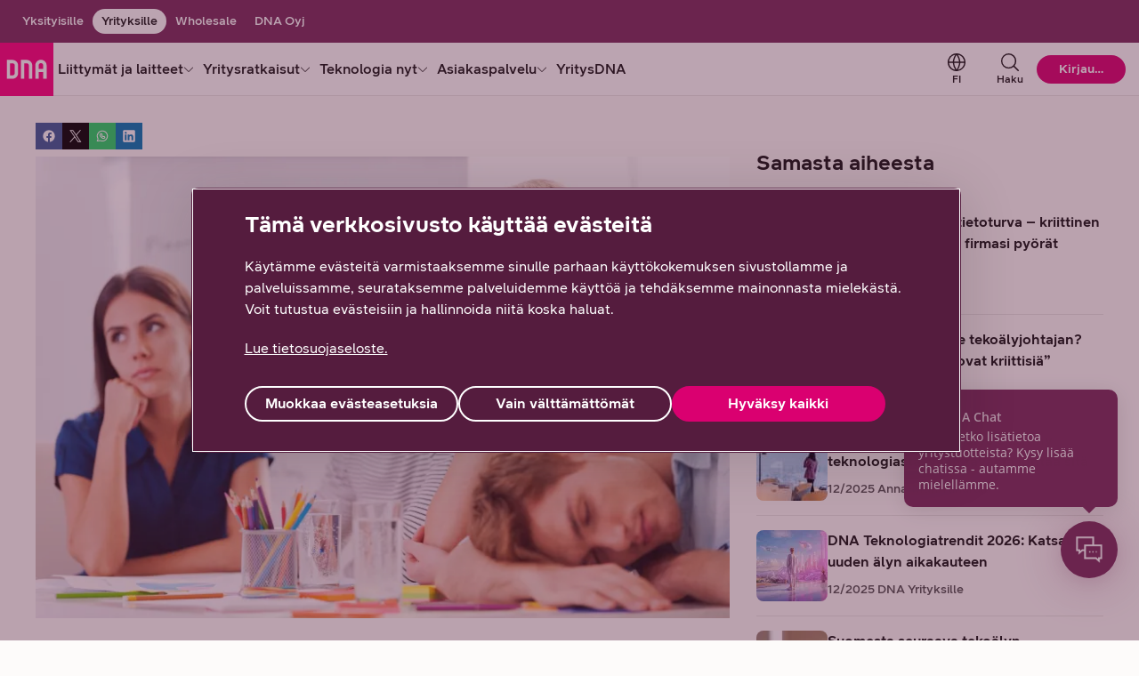

--- FILE ---
content_type: text/html;charset=UTF-8
request_url: https://www.dna.fi/yrityksille/blogi/-/blogs/parempia-kokouksia-kiitos-
body_size: 46011
content:
<!DOCTYPE html> <html class="ltr no-js" dir="ltr" lang="fi-FI"> <head> <meta content="initial-scale=1.0, width=device-width" name="viewport" /> <meta content="text/html; charset=UTF-8" http-equiv="Content-Type" /> <title>Parempia kokouksia, kiitos!</title> <script type="text/javascript" src="/ruxitagentjs_ICA7NVfhqrux_10327251022105625.js" data-dtconfig="app=6f6670dcc6516ee5|cuc=v2hgvzz1|owasp=1|mel=100000|featureHash=ICA7NVfhqrux|dpvc=1|md=mdcc1=bs.pageName,mdcc2=bs.visitorID,mdcc3=bs.campaign,mdcc4=bdocument.referrer,mdcc5=dutm_campaign,mdcc6=dutm_content|lastModification=1769444543589|tp=500,50,0|rdnt=1|uxrgce=1|srbbv=2|agentUri=/ruxitagentjs_ICA7NVfhqrux_10327251022105625.js|reportUrl=/rb_e368bf1e-8d75-4338-8f92-27cef02c669d|rid=RID_362700071|rpid=-2123272230|domain=dna.fi"></script><link rel="preconnect" href="https://res.cloudinary.com/"> <link rel="preconnect" href="https://www.googletagmanager.com"> <link rel="preconnect" href="https://zogf71lkch-dsn.algolia.net"> <script>
    document.documentElement.className = document.documentElement.className.replace("no-js","");
  </script> <script type="importmap">{"imports":{"@clayui/breadcrumb":"/o/frontend-taglib-clay/__liferay__/exports/@clayui$breadcrumb.js","@clayui/form":"/o/frontend-taglib-clay/__liferay__/exports/@clayui$form.js","react-dom":"/o/frontend-js-react-web/__liferay__/exports/react-dom.js","@clayui/popover":"/o/frontend-taglib-clay/__liferay__/exports/@clayui$popover.js","@clayui/charts":"/o/frontend-taglib-clay/__liferay__/exports/@clayui$charts.js","@clayui/shared":"/o/frontend-taglib-clay/__liferay__/exports/@clayui$shared.js","@clayui/localized-input":"/o/frontend-taglib-clay/__liferay__/exports/@clayui$localized-input.js","@clayui/modal":"/o/frontend-taglib-clay/__liferay__/exports/@clayui$modal.js","@clayui/empty-state":"/o/frontend-taglib-clay/__liferay__/exports/@clayui$empty-state.js","@clayui/color-picker":"/o/frontend-taglib-clay/__liferay__/exports/@clayui$color-picker.js","@clayui/navigation-bar":"/o/frontend-taglib-clay/__liferay__/exports/@clayui$navigation-bar.js","react":"/o/frontend-js-react-web/__liferay__/exports/react.js","@clayui/pagination":"/o/frontend-taglib-clay/__liferay__/exports/@clayui$pagination.js","@clayui/icon":"/o/frontend-taglib-clay/__liferay__/exports/@clayui$icon.js","@clayui/table":"/o/frontend-taglib-clay/__liferay__/exports/@clayui$table.js","@clayui/autocomplete":"/o/frontend-taglib-clay/__liferay__/exports/@clayui$autocomplete.js","@clayui/slider":"/o/frontend-taglib-clay/__liferay__/exports/@clayui$slider.js","@clayui/management-toolbar":"/o/frontend-taglib-clay/__liferay__/exports/@clayui$management-toolbar.js","@clayui/multi-select":"/o/frontend-taglib-clay/__liferay__/exports/@clayui$multi-select.js","@clayui/nav":"/o/frontend-taglib-clay/__liferay__/exports/@clayui$nav.js","@clayui/time-picker":"/o/frontend-taglib-clay/__liferay__/exports/@clayui$time-picker.js","@clayui/provider":"/o/frontend-taglib-clay/__liferay__/exports/@clayui$provider.js","@clayui/upper-toolbar":"/o/frontend-taglib-clay/__liferay__/exports/@clayui$upper-toolbar.js","@clayui/loading-indicator":"/o/frontend-taglib-clay/__liferay__/exports/@clayui$loading-indicator.js","@clayui/panel":"/o/frontend-taglib-clay/__liferay__/exports/@clayui$panel.js","@clayui/drop-down":"/o/frontend-taglib-clay/__liferay__/exports/@clayui$drop-down.js","@clayui/list":"/o/frontend-taglib-clay/__liferay__/exports/@clayui$list.js","@clayui/date-picker":"/o/frontend-taglib-clay/__liferay__/exports/@clayui$date-picker.js","@clayui/label":"/o/frontend-taglib-clay/__liferay__/exports/@clayui$label.js","@clayui/data-provider":"/o/frontend-taglib-clay/__liferay__/exports/@clayui$data-provider.js","@liferay/frontend-js-api/data-set":"/o/frontend-js-dependencies-web/__liferay__/exports/@liferay$js-api$data-set.js","@clayui/core":"/o/frontend-taglib-clay/__liferay__/exports/@clayui$core.js","@liferay/language/":"/o/js/language/","@clayui/pagination-bar":"/o/frontend-taglib-clay/__liferay__/exports/@clayui$pagination-bar.js","@clayui/layout":"/o/frontend-taglib-clay/__liferay__/exports/@clayui$layout.js","@clayui/multi-step-nav":"/o/frontend-taglib-clay/__liferay__/exports/@clayui$multi-step-nav.js","@liferay/frontend-js-api":"/o/frontend-js-dependencies-web/__liferay__/exports/@liferay$js-api.js","@clayui/css":"/o/frontend-taglib-clay/__liferay__/exports/@clayui$css.js","@clayui/toolbar":"/o/frontend-taglib-clay/__liferay__/exports/@clayui$toolbar.js","@clayui/alert":"/o/frontend-taglib-clay/__liferay__/exports/@clayui$alert.js","@clayui/badge":"/o/frontend-taglib-clay/__liferay__/exports/@clayui$badge.js","@clayui/link":"/o/frontend-taglib-clay/__liferay__/exports/@clayui$link.js","@clayui/card":"/o/frontend-taglib-clay/__liferay__/exports/@clayui$card.js","@clayui/progress-bar":"/o/frontend-taglib-clay/__liferay__/exports/@clayui$progress-bar.js","@clayui/tooltip":"/o/frontend-taglib-clay/__liferay__/exports/@clayui$tooltip.js","@clayui/button":"/o/frontend-taglib-clay/__liferay__/exports/@clayui$button.js","@clayui/tabs":"/o/frontend-taglib-clay/__liferay__/exports/@clayui$tabs.js","@clayui/sticker":"/o/frontend-taglib-clay/__liferay__/exports/@clayui$sticker.js"},"scopes":{}}</script><script data-senna-track="temporary">var Liferay = window.Liferay || {};Liferay.Icons = Liferay.Icons || {};Liferay.Icons.controlPanelSpritemap = 'https://www.dna.fi/o/admin-theme/images/clay/icons.svg'; Liferay.Icons.spritemap = 'https://www.dna.fi/o/dna-fi-theme/images/clay/icons.svg';</script> <script data-senna-track="permanent" type="text/javascript">window.Liferay = window.Liferay || {}; window.Liferay.CSP = {nonce: ''};</script> <script data-senna-track="permanent" src="/combo?browserId=chrome&minifierType=js&languageId=fi_FI&t=1768900693125&/o/dna-fi-js-extender/jquery/jquery.min.js" type="text/javascript"></script> <link id="liferayAUICSS" rel="stylesheet" /> <script type="text/javascript" data-senna-track="temporary">
	// <![CDATA[
		var Liferay = Liferay || {};

		Liferay.Browser = {
			acceptsGzip: function () {
				return true;
			},

			

			getMajorVersion: function () {
				return 131.0;
			},

			getRevision: function () {
				return '537.36';
			},
			getVersion: function () {
				return '131.0';
			},

			

			isAir: function () {
				return false;
			},
			isChrome: function () {
				return true;
			},
			isEdge: function () {
				return false;
			},
			isFirefox: function () {
				return false;
			},
			isGecko: function () {
				return true;
			},
			isIe: function () {
				return false;
			},
			isIphone: function () {
				return false;
			},
			isLinux: function () {
				return false;
			},
			isMac: function () {
				return true;
			},
			isMobile: function () {
				return false;
			},
			isMozilla: function () {
				return false;
			},
			isOpera: function () {
				return false;
			},
			isRtf: function () {
				return true;
			},
			isSafari: function () {
				return true;
			},
			isSun: function () {
				return false;
			},
			isWebKit: function () {
				return true;
			},
			isWindows: function () {
				return false;
			}
		};

		Liferay.Data = Liferay.Data || {};

		Liferay.Data.ICONS_INLINE_SVG = true;

		Liferay.Data.NAV_SELECTOR = '#navigation';

		Liferay.Data.NAV_SELECTOR_MOBILE = '#navigationCollapse';

		Liferay.Data.isCustomizationView = function () {
			return false;
		};

		Liferay.Data.notices = [
			
		];

		(function () {
			var available = {};

			var direction = {};

			

				available['fi_FI'] = 'suomi\x20\x28Suomi\x29';
				direction['fi_FI'] = 'ltr';

			

				available['sv_SE'] = 'ruotsi\x20\x28Ruotsi\x29';
				direction['sv_SE'] = 'ltr';

			

				available['en_US'] = 'englanti\x20\x28Yhdysvallat\x29';
				direction['en_US'] = 'ltr';

			

			let _cache = {};

			if (Liferay && Liferay.Language && Liferay.Language._cache) {
				_cache = Liferay.Language._cache;
			}

			Liferay.Language = {
				_cache,
				available,
				direction,
				get: function(key) {
					let value = Liferay.Language._cache[key];

					if (value === undefined) {
						value = key;
					}

					return value;
				}
			};
		})();

		var featureFlags = {"LPD-10964":false,"LPS-193884":false,"LPD-30371":false,"LPS-178642":false,"LPS-193005":false,"LPD-31789":false,"LPD-10562":false,"LPD-11212":false,"LPS-114786":false,"COMMERCE-8087":false,"LPD-13311":true,"LRAC-10757":false,"LPS-180090":false,"LPS-178052":false,"LPS-189856":false,"LPD-21414":false,"LPS-185892":false,"LPS-186620":false,"LPD-10727":false,"LPS-184404":false,"LPS-198183":false,"LPD-35678":false,"LPD-6378":false,"LPS-153714":false,"LPS-96845":false,"LPD-11848":false,"LPS-170670":false,"LPD-7822":false,"LPS-169981":false,"LPS-177027":false,"LPD-11003":false,"LPD-32247":false,"LPS-135430":false,"LPD-20556":false,"LPS-134060":false,"LPS-164563":false,"LPD-28830":false,"LPD-27222":false,"LPS-122920":false,"LPS-199086":false,"LPD-35128":false,"LPD-10588":false,"LPD-13778":true,"LPD-11313":false,"LPD-6368":false,"LPS-202104":false,"LPD-19955":false,"LPS-187142":false,"LPD-35443":false,"LPD-15596":false,"LPD-11232":false,"LPS-196935":true,"LPS-176691":false,"LPS-197909":false,"LPD-29516":false,"COMMERCE-8949":false,"LPD-11228":false,"LPS-153813":false,"LPD-17809":false,"COMMERCE-13024":false,"LPS-165482":false,"LPS-193551":false,"LPS-197477":false,"LPS-174816":false,"LPS-186360":false,"LPD-32867":false,"LPS-153332":false,"LPD-35013":true,"LPS-179669":false,"LPS-174417":false,"LPD-11147":false,"LPD-31212":false,"LPD-18221":false,"LPS-155284":false,"LRAC-15017":false,"LPD-19870":false,"LPS-200108":false,"LPD-20131":false,"LPS-159643":false,"LPS-129412":false,"LPD-21265":false,"LPS-169837":false,"LPD-20379":false};

		Liferay.FeatureFlags = Object.keys(featureFlags).reduce(
			(acc, key) => ({
				...acc, [key]: featureFlags[key] === 'true' || featureFlags[key] === true
			}), {}
		);

		Liferay.PortletKeys = {
			DOCUMENT_LIBRARY: 'com_liferay_document_library_web_portlet_DLPortlet',
			DYNAMIC_DATA_MAPPING: 'com_liferay_dynamic_data_mapping_web_portlet_DDMPortlet',
			ITEM_SELECTOR: 'com_liferay_item_selector_web_portlet_ItemSelectorPortlet'
		};

		Liferay.PropsValues = {
			JAVASCRIPT_SINGLE_PAGE_APPLICATION_TIMEOUT: 0,
			UPLOAD_SERVLET_REQUEST_IMPL_MAX_SIZE: 104857600
		};

		Liferay.ThemeDisplay = {

			

			
				getLayoutId: function () {
					return '10';
				},

				

				getLayoutRelativeControlPanelURL: function () {
					return '/group/yrityksille/~/control_panel/manage?p_p_id=com_liferay_blogs_web_portlet_BlogsPortlet';
				},

				getLayoutRelativeURL: function () {
					return '/yrityksille/blogi';
				},
				getLayoutURL: function () {
					return 'https://www.dna.fi/yrityksille/blogi';
				},
				getParentLayoutId: function () {
					return '0';
				},
				isControlPanel: function () {
					return false;
				},
				isPrivateLayout: function () {
					return 'false';
				},
				isVirtualLayout: function () {
					return false;
				},
			

			getBCP47LanguageId: function () {
				return 'fi-FI';
			},
			getCanonicalURL: function () {

				

				return 'https\x3a\x2f\x2fwww\x2edna\x2efi\x2fweb\x2fyrityksille\x2fblogi\x2f-\x2fblogs\x2fparempia-kokouksia-kiitos-';
			},
			getCDNBaseURL: function () {
				return 'https://www.dna.fi';
			},
			getCDNDynamicResourcesHost: function () {
				return '';
			},
			getCDNHost: function () {
				return '';
			},
			getCompanyGroupId: function () {
				return '20152';
			},
			getCompanyId: function () {
				return '20116';
			},
			getDefaultLanguageId: function () {
				return 'fi_FI';
			},
			getDoAsUserIdEncoded: function () {
				return '';
			},
			getLanguageId: function () {
				return 'fi_FI';
			},
			getParentGroupId: function () {
				return '828855';
			},
			getPathContext: function () {
				return '';
			},
			getPathImage: function () {
				return '/image';
			},
			getPathJavaScript: function () {
				return '/o/frontend-js-web';
			},
			getPathMain: function () {
				return '/c';
			},
			getPathThemeImages: function () {
				return 'https://www.dna.fi/o/dna-fi-theme/images';
			},
			getPathThemeRoot: function () {
				return '/o/dna-fi-theme';
			},
			getPlid: function () {
				return '821878';
			},
			getPortalURL: function () {
				return 'https://www.dna.fi';
			},
			getRealUserId: function () {
				return '20120';
			},
			getRemoteAddr: function () {
				return '10.72.143.39';
			},
			getRemoteHost: function () {
				return '10.72.143.39';
			},
			getScopeGroupId: function () {
				return '828855';
			},
			getScopeGroupIdOrLiveGroupId: function () {
				return '828855';
			},
			getSessionId: function () {
				return '';
			},
			getSiteAdminURL: function () {
				return 'https://www.dna.fi/group/yrityksille/~/control_panel/manage?p_p_lifecycle=0&p_p_state=maximized&p_p_mode=view';
			},
			getSiteGroupId: function () {
				return '828855';
			},
			getURLControlPanel: function () {
				return '/group/control_panel?refererPlid=821878';
			},
			getURLHome: function () {
				return 'https\x3a\x2f\x2fwww\x2edna\x2efi\x2fweb\x2fyksityisille';
			},
			getUserEmailAddress: function () {
				return '';
			},
			getUserId: function () {
				return '20120';
			},
			getUserName: function () {
				return '';
			},
			isAddSessionIdToURL: function () {
				return false;
			},
			isImpersonated: function () {
				return false;
			},
			isSignedIn: function () {
				return false;
			},

			isStagedPortlet: function () {
				
					
						return true;
					
					
			},

			isStateExclusive: function () {
				return false;
			},
			isStateMaximized: function () {
				return false;
			},
			isStatePopUp: function () {
				return false;
			}
		};

		var themeDisplay = Liferay.ThemeDisplay;

		Liferay.AUI = {

			

			getCombine: function () {
				return true;
			},
			getComboPath: function () {
				return '/combo/?browserId=chrome&minifierType=&languageId=fi_FI&t=1768900384775&';
			},
			getDateFormat: function () {
				return '%d.%m.%Y';
			},
			getEditorCKEditorPath: function () {
				return '/o/frontend-editor-ckeditor-web';
			},
			getFilter: function () {
				var filter = 'raw';

				
					
						filter = 'min';
					
					

				return filter;
			},
			getFilterConfig: function () {
				var instance = this;

				var filterConfig = null;

				if (!instance.getCombine()) {
					filterConfig = {
						replaceStr: '.js' + instance.getStaticResourceURLParams(),
						searchExp: '\\.js$'
					};
				}

				return filterConfig;
			},
			getJavaScriptRootPath: function () {
				return '/o/frontend-js-web';
			},
			getPortletRootPath: function () {
				return '/html/portlet';
			},
			getStaticResourceURLParams: function () {
				return '?browserId=chrome&minifierType=&languageId=fi_FI&t=1768900384775';
			}
		};

		Liferay.authToken = 'd36AJrpW';

		

		Liferay.currentURL = '\x2fweb\x2fyrityksille\x2fblogi\x2f-\x2fblogs\x2fparempia-kokouksia-kiitos-';
		Liferay.currentURLEncoded = '\x252Fweb\x252Fyrityksille\x252Fblogi\x252F-\x252Fblogs\x252Fparempia-kokouksia-kiitos-';
	// ]]>
</script> <script data-senna-track="temporary" type="text/javascript">window.__CONFIG__= {basePath: '',combine: true, defaultURLParams: null, explainResolutions: false, exposeGlobal: false, logLevel: 'warn', moduleType: 'module', namespace:'Liferay', nonce: '', reportMismatchedAnonymousModules: 'warn', resolvePath: '/o/js_resolve_modules', url: '/combo/?browserId=chrome&minifierType=js&languageId=fi_FI&t=1768900384775&', waitTimeout: 30000};</script><script data-senna-track="permanent" src="/o/frontend-js-loader-modules-extender/loader.js?&mac=9WaMmhziBCkScHZwrrVcOR7VZF4=&browserId=chrome&languageId=fi_FI&minifierType=js" type="text/javascript"></script><script data-senna-track="permanent" src="/combo?browserId=chrome&minifierType=js&languageId=fi_FI&t=1768900384775&/o/frontend-js-aui-web/aui/aui/aui-min.js&/o/frontend-js-aui-web/liferay/modules.js&/o/frontend-js-aui-web/liferay/aui_sandbox.js&/o/frontend-js-aui-web/aui/attribute-base/attribute-base-min.js&/o/frontend-js-aui-web/aui/attribute-complex/attribute-complex-min.js&/o/frontend-js-aui-web/aui/attribute-core/attribute-core-min.js&/o/frontend-js-aui-web/aui/attribute-observable/attribute-observable-min.js&/o/frontend-js-aui-web/aui/attribute-extras/attribute-extras-min.js&/o/frontend-js-aui-web/aui/event-custom-base/event-custom-base-min.js&/o/frontend-js-aui-web/aui/event-custom-complex/event-custom-complex-min.js&/o/frontend-js-aui-web/aui/oop/oop-min.js&/o/frontend-js-aui-web/aui/aui-base-lang/aui-base-lang-min.js&/o/frontend-js-aui-web/liferay/dependency.js&/o/frontend-js-aui-web/liferay/util.js&/o/frontend-js-web/liferay/dom_task_runner.js&/o/frontend-js-web/liferay/events.js&/o/frontend-js-web/liferay/lazy_load.js&/o/frontend-js-web/liferay/liferay.js&/o/frontend-js-web/liferay/global.bundle.js&/o/frontend-js-web/liferay/portlet.js&/o/frontend-js-web/liferay/workflow.js&/o/oauth2-provider-web/js/liferay.js" type="text/javascript"></script> <script data-senna-track="temporary" type="text/javascript">window.Liferay = Liferay || {}; window.Liferay.OAuth2 = {getAuthorizeURL: function() {return 'https://www.dna.fi/o/oauth2/authorize';}, getBuiltInRedirectURL: function() {return 'https://www.dna.fi/o/oauth2/redirect';}, getIntrospectURL: function() { return 'https://www.dna.fi/o/oauth2/introspect';}, getTokenURL: function() {return 'https://www.dna.fi/o/oauth2/token';}, getUserAgentApplication: function(externalReferenceCode) {return Liferay.OAuth2._userAgentApplications[externalReferenceCode];}, _userAgentApplications: {}}</script><script data-senna-track="temporary" type="text/javascript">try {var MODULE_MAIN='frontend-js-components-web@2.0.77/index';var MODULE_PATH='/o/frontend-js-components-web';/**
 * SPDX-FileCopyrightText: (c) 2000 Liferay, Inc. https://liferay.com
 * SPDX-License-Identifier: LGPL-2.1-or-later OR LicenseRef-Liferay-DXP-EULA-2.0.0-2023-06
 */

(function () {
	AUI().applyConfig({
		groups: {
			components: {

				// eslint-disable-next-line
				mainModule: MODULE_MAIN,
			},
		},
	});
})();
} catch(error) {console.error(error);}try {var MODULE_MAIN='staging-processes-web@5.0.63/index';var MODULE_PATH='/o/staging-processes-web';/**
 * SPDX-FileCopyrightText: (c) 2000 Liferay, Inc. https://liferay.com
 * SPDX-License-Identifier: LGPL-2.1-or-later OR LicenseRef-Liferay-DXP-EULA-2.0.0-2023-06
 */

(function () {
	AUI().applyConfig({
		groups: {
			stagingprocessesweb: {
				base: MODULE_PATH + '/js/legacy/',
				combine: Liferay.AUI.getCombine(),
				filter: Liferay.AUI.getFilterConfig(),
				modules: {
					'liferay-staging-processes-export-import': {
						path: 'main.js',
						requires: [
							'aui-datatype',
							'aui-dialog-iframe-deprecated',
							'aui-modal',
							'aui-parse-content',
							'aui-toggler',
							'liferay-portlet-base',
							'liferay-util-window',
						],
					},
				},
				root: MODULE_PATH + '/js/legacy/',
			},
		},
	});
})();
} catch(error) {console.error(error);}try {var MODULE_MAIN='@liferay/frontend-js-react-web@5.0.50/index';var MODULE_PATH='/o/frontend-js-react-web';/**
 * SPDX-FileCopyrightText: (c) 2000 Liferay, Inc. https://liferay.com
 * SPDX-License-Identifier: LGPL-2.1-or-later OR LicenseRef-Liferay-DXP-EULA-2.0.0-2023-06
 */

(function () {
	AUI().applyConfig({
		groups: {
			react: {

				// eslint-disable-next-line
				mainModule: MODULE_MAIN,
			},
		},
	});
})();
} catch(error) {console.error(error);}try {var MODULE_MAIN='portal-search-web@6.0.144/index';var MODULE_PATH='/o/portal-search-web';/**
 * SPDX-FileCopyrightText: (c) 2000 Liferay, Inc. https://liferay.com
 * SPDX-License-Identifier: LGPL-2.1-or-later OR LicenseRef-Liferay-DXP-EULA-2.0.0-2023-06
 */

(function () {
	AUI().applyConfig({
		groups: {
			search: {
				base: MODULE_PATH + '/js/',
				combine: Liferay.AUI.getCombine(),
				filter: Liferay.AUI.getFilterConfig(),
				modules: {
					'liferay-search-custom-range-facet': {
						path: 'custom_range_facet.js',
						requires: ['aui-form-validator'],
					},
				},
				root: MODULE_PATH + '/js/',
			},
		},
	});
})();
} catch(error) {console.error(error);}try {var MODULE_MAIN='contacts-web@5.0.63/index';var MODULE_PATH='/o/contacts-web';/**
 * SPDX-FileCopyrightText: (c) 2000 Liferay, Inc. https://liferay.com
 * SPDX-License-Identifier: LGPL-2.1-or-later OR LicenseRef-Liferay-DXP-EULA-2.0.0-2023-06
 */

(function () {
	AUI().applyConfig({
		groups: {
			contactscenter: {
				base: MODULE_PATH + '/js/legacy/',
				combine: Liferay.AUI.getCombine(),
				filter: Liferay.AUI.getFilterConfig(),
				modules: {
					'liferay-contacts-center': {
						path: 'main.js',
						requires: [
							'aui-io-plugin-deprecated',
							'aui-toolbar',
							'autocomplete-base',
							'datasource-io',
							'json-parse',
							'liferay-portlet-base',
							'liferay-util-window',
						],
					},
				},
				root: MODULE_PATH + '/js/legacy/',
			},
		},
	});
})();
} catch(error) {console.error(error);}try {var MODULE_MAIN='dynamic-data-mapping-web@5.0.113/index';var MODULE_PATH='/o/dynamic-data-mapping-web';/**
 * SPDX-FileCopyrightText: (c) 2000 Liferay, Inc. https://liferay.com
 * SPDX-License-Identifier: LGPL-2.1-or-later OR LicenseRef-Liferay-DXP-EULA-2.0.0-2023-06
 */

(function () {
	const LiferayAUI = Liferay.AUI;

	AUI().applyConfig({
		groups: {
			ddm: {
				base: MODULE_PATH + '/js/legacy/',
				combine: Liferay.AUI.getCombine(),
				filter: LiferayAUI.getFilterConfig(),
				modules: {
					'liferay-ddm-form': {
						path: 'ddm_form.js',
						requires: [
							'aui-base',
							'aui-datatable',
							'aui-datatype',
							'aui-image-viewer',
							'aui-parse-content',
							'aui-set',
							'aui-sortable-list',
							'json',
							'liferay-form',
							'liferay-map-base',
							'liferay-translation-manager',
							'liferay-util-window',
						],
					},
					'liferay-portlet-dynamic-data-mapping': {
						condition: {
							trigger: 'liferay-document-library',
						},
						path: 'main.js',
						requires: [
							'arraysort',
							'aui-form-builder-deprecated',
							'aui-form-validator',
							'aui-map',
							'aui-text-unicode',
							'json',
							'liferay-menu',
							'liferay-translation-manager',
							'liferay-util-window',
							'text',
						],
					},
					'liferay-portlet-dynamic-data-mapping-custom-fields': {
						condition: {
							trigger: 'liferay-document-library',
						},
						path: 'custom_fields.js',
						requires: ['liferay-portlet-dynamic-data-mapping'],
					},
				},
				root: MODULE_PATH + '/js/legacy/',
			},
		},
	});
})();
} catch(error) {console.error(error);}try {var MODULE_MAIN='calendar-web@5.0.102/index';var MODULE_PATH='/o/calendar-web';/**
 * SPDX-FileCopyrightText: (c) 2000 Liferay, Inc. https://liferay.com
 * SPDX-License-Identifier: LGPL-2.1-or-later OR LicenseRef-Liferay-DXP-EULA-2.0.0-2023-06
 */

(function () {
	AUI().applyConfig({
		groups: {
			calendar: {
				base: MODULE_PATH + '/js/legacy/',
				combine: Liferay.AUI.getCombine(),
				filter: Liferay.AUI.getFilterConfig(),
				modules: {
					'liferay-calendar-a11y': {
						path: 'calendar_a11y.js',
						requires: ['calendar'],
					},
					'liferay-calendar-container': {
						path: 'calendar_container.js',
						requires: [
							'aui-alert',
							'aui-base',
							'aui-component',
							'liferay-portlet-base',
						],
					},
					'liferay-calendar-date-picker-sanitizer': {
						path: 'date_picker_sanitizer.js',
						requires: ['aui-base'],
					},
					'liferay-calendar-interval-selector': {
						path: 'interval_selector.js',
						requires: ['aui-base', 'liferay-portlet-base'],
					},
					'liferay-calendar-interval-selector-scheduler-event-link': {
						path: 'interval_selector_scheduler_event_link.js',
						requires: ['aui-base', 'liferay-portlet-base'],
					},
					'liferay-calendar-list': {
						path: 'calendar_list.js',
						requires: [
							'aui-template-deprecated',
							'liferay-scheduler',
						],
					},
					'liferay-calendar-message-util': {
						path: 'message_util.js',
						requires: ['liferay-util-window'],
					},
					'liferay-calendar-recurrence-converter': {
						path: 'recurrence_converter.js',
						requires: [],
					},
					'liferay-calendar-recurrence-dialog': {
						path: 'recurrence.js',
						requires: [
							'aui-base',
							'liferay-calendar-recurrence-util',
						],
					},
					'liferay-calendar-recurrence-util': {
						path: 'recurrence_util.js',
						requires: ['aui-base', 'liferay-util-window'],
					},
					'liferay-calendar-reminders': {
						path: 'calendar_reminders.js',
						requires: ['aui-base'],
					},
					'liferay-calendar-remote-services': {
						path: 'remote_services.js',
						requires: [
							'aui-base',
							'aui-component',
							'liferay-calendar-util',
							'liferay-portlet-base',
						],
					},
					'liferay-calendar-session-listener': {
						path: 'session_listener.js',
						requires: ['aui-base', 'liferay-scheduler'],
					},
					'liferay-calendar-simple-color-picker': {
						path: 'simple_color_picker.js',
						requires: ['aui-base', 'aui-template-deprecated'],
					},
					'liferay-calendar-simple-menu': {
						path: 'simple_menu.js',
						requires: [
							'aui-base',
							'aui-template-deprecated',
							'event-outside',
							'event-touch',
							'widget-modality',
							'widget-position',
							'widget-position-align',
							'widget-position-constrain',
							'widget-stack',
							'widget-stdmod',
						],
					},
					'liferay-calendar-util': {
						path: 'calendar_util.js',
						requires: [
							'aui-datatype',
							'aui-io',
							'aui-scheduler',
							'aui-toolbar',
							'autocomplete',
							'autocomplete-highlighters',
						],
					},
					'liferay-scheduler': {
						path: 'scheduler.js',
						requires: [
							'async-queue',
							'aui-datatype',
							'aui-scheduler',
							'dd-plugin',
							'liferay-calendar-a11y',
							'liferay-calendar-message-util',
							'liferay-calendar-recurrence-converter',
							'liferay-calendar-recurrence-util',
							'liferay-calendar-util',
							'liferay-scheduler-event-recorder',
							'liferay-scheduler-models',
							'promise',
							'resize-plugin',
						],
					},
					'liferay-scheduler-event-recorder': {
						path: 'scheduler_event_recorder.js',
						requires: [
							'dd-plugin',
							'liferay-calendar-util',
							'resize-plugin',
						],
					},
					'liferay-scheduler-models': {
						path: 'scheduler_models.js',
						requires: [
							'aui-datatype',
							'dd-plugin',
							'liferay-calendar-util',
						],
					},
				},
				root: MODULE_PATH + '/js/legacy/',
			},
		},
	});
})();
} catch(error) {console.error(error);}try {var MODULE_MAIN='exportimport-web@5.0.96/index';var MODULE_PATH='/o/exportimport-web';/**
 * SPDX-FileCopyrightText: (c) 2000 Liferay, Inc. https://liferay.com
 * SPDX-License-Identifier: LGPL-2.1-or-later OR LicenseRef-Liferay-DXP-EULA-2.0.0-2023-06
 */

(function () {
	AUI().applyConfig({
		groups: {
			exportimportweb: {
				base: MODULE_PATH + '/js/legacy/',
				combine: Liferay.AUI.getCombine(),
				filter: Liferay.AUI.getFilterConfig(),
				modules: {
					'liferay-export-import-export-import': {
						path: 'main.js',
						requires: [
							'aui-datatype',
							'aui-dialog-iframe-deprecated',
							'aui-modal',
							'aui-parse-content',
							'aui-toggler',
							'liferay-portlet-base',
							'liferay-util-window',
						],
					},
				},
				root: MODULE_PATH + '/js/legacy/',
			},
		},
	});
})();
} catch(error) {console.error(error);}try {var MODULE_MAIN='@liferay/frontend-js-state-web@1.0.28/index';var MODULE_PATH='/o/frontend-js-state-web';/**
 * SPDX-FileCopyrightText: (c) 2000 Liferay, Inc. https://liferay.com
 * SPDX-License-Identifier: LGPL-2.1-or-later OR LicenseRef-Liferay-DXP-EULA-2.0.0-2023-06
 */

(function () {
	AUI().applyConfig({
		groups: {
			state: {

				// eslint-disable-next-line
				mainModule: MODULE_MAIN,
			},
		},
	});
})();
} catch(error) {console.error(error);}try {var MODULE_MAIN='@liferay/document-library-web@6.0.193/index';var MODULE_PATH='/o/document-library-web';/**
 * SPDX-FileCopyrightText: (c) 2000 Liferay, Inc. https://liferay.com
 * SPDX-License-Identifier: LGPL-2.1-or-later OR LicenseRef-Liferay-DXP-EULA-2.0.0-2023-06
 */

(function () {
	AUI().applyConfig({
		groups: {
			dl: {
				base: MODULE_PATH + '/js/legacy/',
				combine: Liferay.AUI.getCombine(),
				filter: Liferay.AUI.getFilterConfig(),
				modules: {
					'document-library-upload-component': {
						path: 'DocumentLibraryUpload.js',
						requires: [
							'aui-component',
							'aui-data-set-deprecated',
							'aui-overlay-manager-deprecated',
							'aui-overlay-mask-deprecated',
							'aui-parse-content',
							'aui-progressbar',
							'aui-template-deprecated',
							'liferay-search-container',
							'querystring-parse-simple',
							'uploader',
						],
					},
				},
				root: MODULE_PATH + '/js/legacy/',
			},
		},
	});
})();
} catch(error) {console.error(error);}try {var MODULE_MAIN='frontend-editor-alloyeditor-web@5.0.54/index';var MODULE_PATH='/o/frontend-editor-alloyeditor-web';/**
 * SPDX-FileCopyrightText: (c) 2000 Liferay, Inc. https://liferay.com
 * SPDX-License-Identifier: LGPL-2.1-or-later OR LicenseRef-Liferay-DXP-EULA-2.0.0-2023-06
 */

(function () {
	AUI().applyConfig({
		groups: {
			alloyeditor: {
				base: MODULE_PATH + '/js/legacy/',
				combine: Liferay.AUI.getCombine(),
				filter: Liferay.AUI.getFilterConfig(),
				modules: {
					'liferay-alloy-editor': {
						path: 'alloyeditor.js',
						requires: [
							'aui-component',
							'liferay-portlet-base',
							'timers',
						],
					},
					'liferay-alloy-editor-source': {
						path: 'alloyeditor_source.js',
						requires: [
							'aui-debounce',
							'liferay-fullscreen-source-editor',
							'liferay-source-editor',
							'plugin',
						],
					},
				},
				root: MODULE_PATH + '/js/legacy/',
			},
		},
	});
})();
} catch(error) {console.error(error);}try {var MODULE_MAIN='portal-workflow-kaleo-designer-web@5.0.143/index';var MODULE_PATH='/o/portal-workflow-kaleo-designer-web';/**
 * SPDX-FileCopyrightText: (c) 2000 Liferay, Inc. https://liferay.com
 * SPDX-License-Identifier: LGPL-2.1-or-later OR LicenseRef-Liferay-DXP-EULA-2.0.0-2023-06
 */

(function () {
	AUI().applyConfig({
		groups: {
			'kaleo-designer': {
				base: MODULE_PATH + '/designer/js/legacy/',
				combine: Liferay.AUI.getCombine(),
				filter: Liferay.AUI.getFilterConfig(),
				modules: {
					'liferay-kaleo-designer-autocomplete-util': {
						path: 'autocomplete_util.js',
						requires: ['autocomplete', 'autocomplete-highlighters'],
					},
					'liferay-kaleo-designer-definition-diagram-controller': {
						path: 'definition_diagram_controller.js',
						requires: [
							'liferay-kaleo-designer-field-normalizer',
							'liferay-kaleo-designer-utils',
						],
					},
					'liferay-kaleo-designer-dialogs': {
						path: 'dialogs.js',
						requires: ['liferay-util-window'],
					},
					'liferay-kaleo-designer-editors': {
						path: 'editors.js',
						requires: [
							'aui-ace-editor',
							'aui-ace-editor-mode-xml',
							'aui-base',
							'aui-datatype',
							'aui-node',
							'liferay-kaleo-designer-autocomplete-util',
							'liferay-kaleo-designer-utils',
						],
					},
					'liferay-kaleo-designer-field-normalizer': {
						path: 'field_normalizer.js',
						requires: ['liferay-kaleo-designer-remote-services'],
					},
					'liferay-kaleo-designer-nodes': {
						path: 'nodes.js',
						requires: [
							'aui-datatable',
							'aui-datatype',
							'aui-diagram-builder',
							'liferay-kaleo-designer-editors',
							'liferay-kaleo-designer-utils',
						],
					},
					'liferay-kaleo-designer-remote-services': {
						path: 'remote_services.js',
						requires: ['aui-io'],
					},
					'liferay-kaleo-designer-templates': {
						path: 'templates.js',
						requires: ['aui-tpl-snippets-deprecated'],
					},
					'liferay-kaleo-designer-utils': {
						path: 'utils.js',
						requires: [],
					},
					'liferay-kaleo-designer-xml-definition': {
						path: 'xml_definition.js',
						requires: [
							'aui-base',
							'aui-component',
							'dataschema-xml',
							'datatype-xml',
						],
					},
					'liferay-kaleo-designer-xml-definition-serializer': {
						path: 'xml_definition_serializer.js',
						requires: ['escape', 'liferay-kaleo-designer-xml-util'],
					},
					'liferay-kaleo-designer-xml-util': {
						path: 'xml_util.js',
						requires: ['aui-base'],
					},
					'liferay-portlet-kaleo-designer': {
						path: 'main.js',
						requires: [
							'aui-ace-editor',
							'aui-ace-editor-mode-xml',
							'aui-tpl-snippets-deprecated',
							'dataschema-xml',
							'datasource',
							'datatype-xml',
							'event-valuechange',
							'io-form',
							'liferay-kaleo-designer-autocomplete-util',
							'liferay-kaleo-designer-editors',
							'liferay-kaleo-designer-nodes',
							'liferay-kaleo-designer-remote-services',
							'liferay-kaleo-designer-utils',
							'liferay-kaleo-designer-xml-util',
							'liferay-util-window',
						],
					},
				},
				root: MODULE_PATH + '/designer/js/legacy/',
			},
		},
	});
})();
} catch(error) {console.error(error);}try {var MODULE_MAIN='null';var MODULE_PATH='/o/dna-fi-alloyui-javascripts-web-hook';;(function() {

    var base = MODULE_PATH + '/js/';

    AUI().applyConfig(
        {
            groups: {
                alloyUIExtensions: {
                    base: base,
                    combine: Liferay.AUI.getCombine(),
                    filter: Liferay.AUI.getFilterConfig(),
                    modules: {
                       'aui-form-validator-ext': {
                            path: 'aui-form-validator-ext.js',
                            condition: {
                                name: 'aui-form-validator',
                                trigger: 'aui-form-validator',
                                when: 'instead'
                            }
                        }
                    },
                    root: base
                }
            }
        }
    );
})();} catch(error) {console.error(error);}try {var MODULE_MAIN='null';var MODULE_PATH='/o/ddm-field-type-web-hook';;(function() {

    var base = MODULE_PATH + '/js/';

    AUI().applyConfig(
        {
            groups: {
                ddmExtensionModules: {
                    base: base,
                    combine: Liferay.AUI.getCombine(),
                    filter: Liferay.AUI.getFilterConfig(),
                    modules: {
                        'liferay-portlet-dynamic-data-mapping-override': {
                            path: 'main.ext.js',
                            condition: {
                                name: 'liferay-portlet-dynamic-data-mapping-override',
                                trigger: 'liferay-portlet-dynamic-data-mapping'
                            }
                        },
                        'liferay-portlet-dynamic-data-mapping-custom-fields-override': {
                            path: 'custom_fields.ext.js',
                            condition: {
                                name: 'liferay-portlet-dynamic-data-mapping-custom-fields-override',
                                trigger: 'liferay-portlet-dynamic-data-mapping-custom-fields'
                            }
                        },
                        'liferay-ddm-form-ext': {
                            path: 'ddm_form.ext.js',
                            condition: {
                                name: 'liferay-ddm-form-ext',
                                trigger: 'liferay-ddm-form'
                            }
                        }
                    },
                    root: base
                }
            }
        }
    );
})();} catch(error) {console.error(error);}</script> <script type="text/javascript" data-senna-track="temporary">
	// <![CDATA[
		
			
				
		

		
	// ]]>
</script> <style data-senna-track="temporary" type="text/css">
</style> <link data-senna-track="permanent" href="https://www.dna.fi/combo?browserId=chrome&minifierType=css&languageId=fi_FI&t=1768900415687&/o/dna-fi-main-theme-contributor/custom.css" rel="stylesheet" type = "text/css" /> <link data-senna-track="permanent" href="/o/frontend-js-aui-web/alloy_ui.css?&mac=favIEq7hPo8AEd6k+N5OVADEEls=&browserId=chrome&languageId=fi_FI&minifierType=css&themeId=dnafitheme_WAR_dnafitheme" rel="stylesheet"></link> <script type="text/javascript" data-senna-track="temporary">
	if (window.Analytics) {
		window._com_liferay_document_library_analytics_isViewFileEntry = false;
	}
</script> <link data-senna-track="temporary" rel="stylesheet" href="/o/dna-fi-theme/css/dna/portlets/blog-display-template.css?browserId=chrome&themeId=dnafitheme_WAR_dnafitheme&minifierType=css&languageId=fi_FI&t=1768893500000" type="text/css" media="none" onload="if(media!='all')media='all'"/> <link href="/o/dna-fi-theme/css/dna/portlets/social-media-sharing.css?t=1768893500000" rel="stylesheet" type="text/css" data-senna-track="temporary" id="26dd8eec" /> <link href="/combo?browserId=chrome&amp;minifierType=css&amp;themeId=dnafitheme_WAR_dnafitheme&amp;languageId=fi_FI&amp;com_liferay_asset_publisher_web_portlet_AssetPublisherPortlet:%2Fo%2Fasset-publisher-web%2Fcss%2Fmain.css&amp;com_liferay_blogs_web_portlet_BlogsPortlet:%2Fo%2Fblogs-web%2Fblogs%2Fcss%2Fmain.css&amp;com_liferay_journal_content_web_portlet_JournalContentPortlet:%2Fo%2Fjournal-content-web%2Fcss%2Fmain.css&amp;com_liferay_site_navigation_menu_web_portlet_SiteNavigationMenuPortlet:%2Fo%2Fsite-navigation-menu-web%2Fcss%2Fmain.css&amp;t=1768893500000" rel="stylesheet" type="text/css" data-senna-track="temporary" id="a0fb284a" /> <link class="lfr-css-file" data-senna-track="temporary" href="https://www.dna.fi/o/dna-fi-theme/css/main.css?browserId=chrome&amp;themeId=dnafitheme_WAR_dnafitheme&amp;minifierType=css&amp;languageId=fi_FI&amp;t=1768893500000" id="liferayThemeCSS" rel="stylesheet" type="text/css" /> <style data-senna-track="senna" type="text/css"> .iconnavigation { background: none; } /* DNADXP-8982 */ .ds-content--dark-bg .ds-color--black a:not(.ds-btn):not(.ds-icon-btn) { color: #da0070; } .ds-content--dark-bg .ds-color--black a:not(.ds-btn):not(.ds-icon-btn):hover { color: #ae005a !important; } .ds-content--dark-bg .ds-color--black .ds-icon-btn, body .ds-content--dark-bg .ds-color--black a.ds-icon-btn:not(.ds-btn):hover { color: #121212 !important; } .ds-content--dark-bg .ds-color--black .ds-icon-btn > svg { fill: #da0070; } .ds-content--dark-bg .ds-bg--white { color: #121212; } /* DNADXP-8982 end */ </style> <style data-senna-track="senna" type="text/css"> #p_p_id_com_liferay_asset_publisher_web_portlet_AssetPublisherPortlet_INSTANCE_ImxymXheL4FS_ .portlet-content { } </style> <link rel="icon" href="https://www.dna.fi/o/dna-fi-theme/images/favicon.ico" sizes="32x32"> <link rel="icon" href="https://www.dna.fi/o/dna-fi-theme/images/DNA.svg" type="image/svg+xml"> <link rel="apple-touch-icon" href="https://www.dna.fi/o/dna-fi-theme/images/favicons/DNA_logo_180x180"> <meta name="robots" content="all" /> <meta content="Mitäköhän tässä kokouksessa on tarkoitus käsitellä? Ehdinköhän seuraavaan palaveriin taaskaan? Miksi oikeastaan edes olen täällä? Turhista palavereista on suosittua narista, ja yleensä tuskailu lisääntyy sitä mukaa, kun kalenteri vuoden alussa alkaa täyttyä. Mitäpä jos ottaisit härkää sarvista ja pitäisit tänä vuonna parempia..." lang="fi-FI" name="description" /><meta content="blogi, muuttuva työ, työkulttuuri, vinkit, backstage" lang="fi-FI" name="keywords" /> <meta property="fb:pages" content="105523299470698" /> <meta property="og:site_name" content="DNA"/> <meta property="og:type" content="article"/> <meta property="og:title" content="Parempia kokouksia, kiitos! | DNA"/> <meta property="og:description" content="Nopea netti, puhelimet ja tabletit. Liittymät, kanavat ja DNA TV. Teemme arjesta inspiroivampaa, tuottavampaa ja viihdyttävämpää. DNA. Elämä on. Tervetuloa!"/> <meta property="og:image" content="https://res.cloudinary.com/dnaoyj/image/upload/c_fill,f_jpg,g_auto,h_630,q_auto,w_1200/v1/Assets/YLT/Uusi%20ty%C3%B6/Blogit%20ja%20taktiset%20sis%C3%A4ll%C3%B6t/Taktiset%20artikkelit%20ja%20blogit/Parempia_kokouksia_kiitos.jpg"/> <meta property="og:image:width" content="630"/> <meta property="og:image:height" content="1200"/> <meta property="og:url" content="https://www.dna.fi/yrityksille/blogi/-/blogs/parempia-kokouksia-kiitos-"/> <link data-senna-track="temporary" href="https://www.dna.fi/yrityksille/blogi/-/blogs/parempia-kokouksia-kiitos-" rel="canonical"> <meta property="og:published_time" content="2017-01-26T07:47:00+02:00"/> <meta property="og:locale" content="fi_FI"/> <meta name="application-name" content="DNA.fi"> <link rel="manifest" href="https://www.dna.fi/o/dna-fi-theme/images/favicons/manifest.json"> <script>
    window.originalLocation = 'https://www.dna.fi/yrityksille/blogi/-/blogs/parempia-kokouksia-kiitos-';
    window.dataLayer = window.dataLayer || [];
    window.dataLayer.push({
        event: 'pageLoadData',
        page: {
            business: 'b2b',
            category: 'undefined',
            environment: 'test',
            cms: 'liferay',
            language: 'fi',
            productSegment: 'undefined',
            originalLocation: 'https://www.dna.fi/yrityksille/blogi/-/blogs/parempia-kokouksia-kiitos-'
        },
        user: {
            loggedIn: 'false',
            id: 'anonymous'
        }
    });
</script> <!-- Google Tag Manager --> <script>(function(w,d,s,l,i){w[l]=w[l]||[];w[l].push(
                    {'gtm.start': new Date().getTime(),event:'gtm.js'}
                );var f=d.getElementsByTagName(s)[0],
                    j=d.createElement(s),dl=l!='dataLayer'?'&l='+l:'';j.async=true;j.src=
                    '//www.googletagmanager.com/gtm.js?id='+i+dl+'';f.parentNode.insertBefore(j,f);
                })(window,document,'script','dataLayer','GTM-NBKQNL2');</script> <!-- End Google Tag Manager --> <!-- Google Tag Manager --> <script>(function(w,d,s,l,i){w[l]=w[l]||[];w[l].push(
                    {'gtm.start': new Date().getTime(),event:'gtm.js'}
                );var f=d.getElementsByTagName(s)[0],
                    j=d.createElement(s),dl=l!='dataLayer'?'&l='+l:'';j.async=true;j.src=
                    '//www.googletagmanager.com/gtm.js?id='+i+dl+'';f.parentNode.insertBefore(j,f);
                })(window,document,'script','dataLayer','GTM-5TCNFS9');</script> <!-- End Google Tag Manager --> <!-- Google Tag Manager --> <script>(function(w,d,s,l,i){w[l]=w[l]||[];w[l].push(
                    {'gtm.start': new Date().getTime(),event:'gtm.js'}
                );var f=d.getElementsByTagName(s)[0],
                    j=d.createElement(s),dl=l!='dataLayer'?'&l='+l:'';j.async=true;j.src=
                    '//www.googletagmanager.com/gtm.js?id='+i+dl+'';f.parentNode.insertBefore(j,f);
                })(window,document,'script','dataLayer','GTM-KLLH83J');</script> <!-- End Google Tag Manager --> <!-- Google Tag Manager --> <script>(function(w,d,s,l,i){w[l]=w[l]||[];w[l].push(
                    {'gtm.start': new Date().getTime(),event:'gtm.js'}
                );var f=d.getElementsByTagName(s)[0],
                    j=d.createElement(s),dl=l!='dataLayer'?'&l='+l:'';j.async=true;j.src=
                    '//www.googletagmanager.com/gtm.js?id='+i+dl+'';f.parentNode.insertBefore(j,f);
                })(window,document,'script','dataLayer','GTM-TWZSJ24');</script> <!-- End Google Tag Manager --> <!-- Start VWO Async SmartCode --> <link rel="preconnect" href="https://dev.visualwebsiteoptimizer.com" /> <script type='text/javascript' id='vwoCode'> (() => { const getCookie=o=>{const t=("; "+document.cookie).split("; "+o+"=");if(2==t.length)return t.pop().split(";").shift()}; var otValue = getCookie('OptanonConsent'), consentGiven = otValue && otValue.includes('C0002%3A1'); if(consentGiven) { window._vwo_code || (function() { var account_id=758646, version=2.0, settings_tolerance=2000, hide_element='body', hide_element_style = 'opacity:0 !important;filter:alpha(opacity=0) !important;background:none !important', /* DO NOT EDIT BELOW THIS LINE */ f=false,w=window,d=document,v=d.querySelector('#vwoCode'),cK='_vwo_'+account_id+'_settings',cc={};try{var c=JSON.parse(localStorage.getItem('_vwo_'+account_id+'_config'));cc=c&&typeof c==='object'?c:{}}catch(e){}var stT=cc.stT==='session'?w.sessionStorage:w.localStorage;code={use_existing_jquery:function(){return typeof use_existing_jquery!=='undefined'?use_existing_jquery:undefined},library_tolerance:function(){return typeof library_tolerance!=='undefined'?library_tolerance:undefined},settings_tolerance:function(){return cc.sT||settings_tolerance},hide_element_style:function(){return'{'+(cc.hES||hide_element_style)+'}'},hide_element:function(){return typeof cc.hE==='string'?cc.hE:hide_element},getVersion:function(){return version},finish:function(){if(!f){f=true;var e=d.getElementById('_vis_opt_path_hides');if(e)e.parentNode.removeChild(e)}},finished:function(){return f},load:function(e){var t=this.getSettings(),n=d.createElement('script'),i=this;if(t){n.textContent=t;d.getElementsByTagName('head')[0].appendChild(n);if(!w.VWO||VWO.caE){stT.removeItem(cK);i.load(e)}}else{n.fetchPriority='high';n.src=e;n.type='text/javascript';n.onerror=function(){_vwo_code.finish()};d.getElementsByTagName('head')[0].appendChild(n)}},getSettings:function(){try{var e=stT.getItem(cK);if(!e){return}e=JSON.parse(e);if(Date.now()>e.e){stT.removeItem(cK);return}return e.s}catch(e){return}},init:function(){if(d.URL.indexOf('__vwo_disable__')>-1)return;var e=this.settings_tolerance();w._vwo_settings_timer=setTimeout(function(){_vwo_code.finish();stT.removeItem(cK)},e);var t=d.currentScript,n=d.createElement('style'),i=this.hide_element(),r=t&&!t.async&&i?i+this.hide_element_style():'',c=d.getElementsByTagName('head')[0];n.setAttribute('id','_vis_opt_path_hides');v&&n.setAttribute('nonce',v.nonce);n.setAttribute('type','text/css');if(n.styleSheet)n.styleSheet.cssText=r;else n.appendChild(d.createTextNode(r));c.appendChild(n);this.load('https://dev.visualwebsiteoptimizer.com/j.php?a='+account_id+'&u='+encodeURIComponent(d.URL)+'&vn='+version)}};w._vwo_code=code;code.init();})(); } })(); </script> <!-- End VWO Async SmartCode --></head> <body class="chrome controls-visible yui3-skin-sam signed-out public-page site"> <a href="#main-content" class="skip-to-content">Suoraan sisältöön</a> <!-- Google Tag Manager --> <noscript><iframe src="//www.googletagmanager.com/ns.html?id=GTM-NBKQNL2" height="0" width="0" style="display:none;visibility:hidden"></iframe></noscript> <!-- End Google Tag Manager --> <!-- Google Tag Manager --> <noscript><iframe src="//www.googletagmanager.com/ns.html?id=GTM-5TCNFS9" height="0" width="0" style="display:none;visibility:hidden"></iframe></noscript> <!-- End Google Tag Manager --> <!-- Google Tag Manager --> <noscript><iframe src="//www.googletagmanager.com/ns.html?id=GTM-KLLH83J" height="0" width="0" style="display:none;visibility:hidden"></iframe></noscript> <!-- End Google Tag Manager --> <!-- Google Tag Manager --> <noscript><iframe src="//www.googletagmanager.com/ns.html?id=GTM-TWZSJ24" height="0" width="0" style="display:none;visibility:hidden"></iframe></noscript> <!-- End Google Tag Manager --> <!-- COMMON-DNA-HEADER --> <div id="dna-mediaquery"></div> <svg aria-hidden="true" xmlns="http://www.w3.org/2000/svg" style="display: none;"> <symbol viewBox="0 0 24 24" id="ArrowRight"><path fill-rule="evenodd" d="M16.227 6.285a.7.7 0 0 0-.469.228.6.6 0 0 0-.128.185.6.6 0 0 0-.062.302c0 .094.003.128.018.18a.8.8 0 0 0 .108.231c.02.027.894.908 1.943 1.957l1.908 1.908-8.467.004-8.466.004-.079.022a.73.73 0 0 0-.525.57 1 1 0 0 0 0 .248c.048.27.256.496.525.57l.079.022 8.466.004 8.467.004-1.908 1.908a227 227 0 0 0-1.943 1.957.8.8 0 0 0-.108.231.6.6 0 0 0-.018.18c0 .132.014.2.062.302a.6.6 0 0 0 .128.185.67.67 0 0 0 .532.227.7.7 0 0 0 .392-.12c.05-.033 5.083-5.058 5.157-5.15.076-.094.145-.25.145-.325 0-.012.004-.024.008-.027a.3.3 0 0 0 .008-.1q0-.096-.008-.092-.007.003-.008-.018c0-.076-.069-.231-.145-.326a696 696 0 0 0-5.157-5.15.7.7 0 0 0-.219-.098 1 1 0 0 0-.236-.023M2.003 12c0 .055.001.078.003.05a1 1 0 0 0 0-.1c-.002-.027-.003-.005-.003.05" clip-rule="evenodd"/></symbol> <symbol viewBox="0 0 24 24" id="Cart"><path fill-rule="evenodd" d="M9 3.444a.7.7 0 0 0-.42.26c-.023.032-.642 1.107-1.376 2.39L5.871 8.43l-.833.002c-.744.003-.843.005-.914.017a2.17 2.17 0 0 0-1.209.609c-.35.35-.567.803-.62 1.3-.01.103-.01.328 0 .436.01.085 1.59 8.014 1.63 8.173.09.359.29.71.559.98.337.336.77.548 1.256.613.066.008 1.17.01 6.272.01 5.976 0 6.195 0 6.284-.014a2.15 2.15 0 0 0 1.777-1.577c.033-.13 1.615-8.06 1.628-8.157.014-.114.016-.35.003-.464a2.2 2.2 0 0 0-.463-1.128 3 3 0 0 0-.315-.319 2.2 2.2 0 0 0-1.034-.458c-.102-.017-.122-.018-.934-.02l-.83-.004-1.333-2.333a230 230 0 0 0-1.376-2.39.72.72 0 0 0-.82-.228.8.8 0 0 0-.303.223.7.7 0 0 0-.152.457c0 .103.02.193.063.283.017.036.535.947 1.151 2.025l1.12 1.96-2.239.002H9.76l-2.239-.002 1.12-1.96a245 245 0 0 0 1.152-2.025.64.64 0 0 0 .063-.283.72.72 0 0 0-.544-.709A.9.9 0 0 0 9 3.444m-4.7 6.43a.7.7 0 0 0-.512.391.7.7 0 0 0-.068.373c.004.035.364 1.849.8 4.03.64 3.195.798 3.978.818 4.03a.72.72 0 0 0 .524.432c.05.01.926.011 6.137.011 5.906 0 6.079 0 6.15-.015a.71.71 0 0 0 .514-.433c.018-.047.198-.935.817-4.027.436-2.182.796-3.996.8-4.03a.8.8 0 0 0-.021-.25.9.9 0 0 0-.122-.245.72.72 0 0 0-.44-.268c-.084-.017-15.31-.016-15.397 0" clip-rule="evenodd"/></symbol> <symbol viewBox="0 0 24 24" id="CartEmpty"><path fill-rule="evenodd" d="M9.265 6.289a.64.64 0 0 0-.383.236c-.021.03-.586 1.01-1.255 2.18l-1.215 2.128-.76.003c-.678.002-.769.004-.834.015a2 2 0 0 0-1.102.555c-.32.32-.517.733-.565 1.186-.01.093-.01.299 0 .398.008.077 1.449 7.306 1.485 7.452.082.327.266.648.51.893.308.307.704.5 1.146.56.06.007 1.066.009 5.72.009 5.448 0 5.648 0 5.73-.014a1.97 1.97 0 0 0 1.62-1.437c.03-.118 1.473-7.35 1.484-7.438.012-.104.014-.32.003-.423a2 2 0 0 0-.422-1.029 2.5 2.5 0 0 0-.288-.29 2 2 0 0 0-.943-.418c-.092-.016-.111-.017-.851-.019l-.756-.003-1.216-2.128a207 207 0 0 0-1.255-2.18.655.655 0 0 0-.748-.207.65.65 0 0 0-.415.62c0 .095.018.176.058.259.015.032.488.863 1.05 1.846l1.021 1.787-2.042.002c-1.123.001-2.96.001-4.084 0l-2.042-.002 1.022-1.787C9.5 8.06 9.972 7.23 9.988 7.197a.6.6 0 0 0 .057-.259.65.65 0 0 0-.496-.646.8.8 0 0 0-.284-.003M4.979 12.15a.64.64 0 0 0-.467.357.63.63 0 0 0-.062.34c.004.032.332 1.686.73 3.675.583 2.913.727 3.627.746 3.674a.66.66 0 0 0 .477.394c.047.01.845.01 5.596.01 5.385 0 5.543 0 5.608-.013a.65.65 0 0 0 .468-.395c.017-.043.182-.853.746-3.672.397-1.99.726-3.643.729-3.675a.7.7 0 0 0-.019-.228.8.8 0 0 0-.11-.224.66.66 0 0 0-.402-.244c-.077-.015-13.96-.014-14.04 0M12 2.096a.6.6 0 0 1 .6.6v1.8a.6.6 0 0 1-1.2 0v-1.8a.6.6 0 0 1 .6-.6M5.69 3.595a.59.59 0 0 1 .748.133l.057.083.897 1.572a.6.6 0 0 1-.218.813.59.59 0 0 1-.748-.133l-.058-.083-.897-1.573a.6.6 0 0 1 .218-.812m12.623 0c.283.165.38.528.218.812l-.897 1.573a.59.59 0 0 1-.714.26l-.092-.044a.6.6 0 0 1-.218-.813l.897-1.572a.59.59 0 0 1 .715-.26z" clip-rule="evenodd"/></symbol> <symbol viewBox="0 0 24 24" id="ChevronRight"><path fill-rule="evenodd" d="M7.773 2.008a.73.73 0 0 0-.554.52.9.9 0 0 0-.001.361.7.7 0 0 0 .095.215c.03.045.951.972 4.454 4.477L16.184 12l-4.417 4.42c-3.503 3.505-4.424 4.43-4.454 4.476a.7.7 0 0 0-.095.215.9.9 0 0 0 .001.36c.056.204.195.37.39.465.103.05.16.063.3.063.18 0 .306-.04.439-.144.024-.019 2.053-2.045 4.51-4.503l4.464-4.468.065-.099a1.4 1.4 0 0 0 0-1.571l-.065-.099-4.465-4.468A1225 1225 0 0 0 8.34 2.139a.8.8 0 0 0-.248-.122 1 1 0 0 0-.32-.009" clip-rule="evenodd"/></symbol> <symbol viewBox="0 0 24 24" id="File"><path fill-rule="evenodd" d="M5.405 2.005A2.15 2.15 0 0 0 3.49 3.632a2 2 0 0 0-.057.423c-.006.106-.007 2.728-.006 8.064.003 7.48.004 7.914.017 8.004.059.404.203.748.444 1.06.074.095.277.297.375.371q.5.381 1.118.437c.123.012 13.118.012 13.24 0a2.14 2.14 0 0 0 1.119-.437c.098-.074.301-.276.375-.37a2.2 2.2 0 0 0 .418-.913c.043-.22.04.19.04-6.46 0-5.876 0-6.179-.014-6.241a.8.8 0 0 0-.098-.24c-.033-.055-.337-.362-2.595-2.62-2.024-2.024-2.568-2.564-2.613-2.592a.8.8 0 0 0-.258-.106C14.935 2 14.46 2 10.183 2c-2.61 0-4.76.002-4.778.004m.028 1.439a.73.73 0 0 0-.447.294 1 1 0 0 0-.106.242l-.019.071v15.896l.019.071c.066.263.25.452.511.527l.062.018H18.55l.063-.018a.72.72 0 0 0 .511-.522l.018-.068.002-5.406.003-5.406h-2.531c-2.76 0-2.598.003-2.723-.044a.74.74 0 0 1-.387-.352.6.6 0 0 1-.072-.256 216 216 0 0 1-.007-2.57V3.43l-3.97.001c-3.363 0-3.979.002-4.023.012m9.424 2.28V7.71h3.988l-1.988-1.988a468 468 0 0 0-1.993-1.988c-.004 0-.007.895-.007 1.988" clip-rule="evenodd"/></symbol> <symbol viewBox="0 0 24 24" id="Globe"><path fill-rule="evenodd" d="M11.63 2.002a10 10 0 0 0-4.92 1.502A10.02 10.02 0 0 0 2.506 8.83 9.8 9.8 0 0 0 2 12c0 .477.011.713.056 1.117a10 10 0 0 0 4.06 6.979c.807.59 1.74 1.07 2.707 1.395a9.8 9.8 0 0 0 3.172.509 9 9 0 0 0 1.116-.056 9.98 9.98 0 0 0 6.817-3.85 10 10 0 0 0 1.554-2.92 9.9 9.9 0 0 0 .505-2.787c0-.05.004-.082.008-.082.006 0 .008-.11.008-.314 0-.206-.002-.31-.008-.302q-.007.013-.008-.072a10 10 0 0 0-4.112-7.71 10 10 0 0 0-2.708-1.396 9.8 9.8 0 0 0-2.523-.494 19 19 0 0 0-1.013-.015m-1.216 1.57a8.6 8.6 0 0 0-4.076 1.987 11 11 0 0 0-.9.92 8.6 8.6 0 0 0-1.981 4.774l-.003.032 2.15.002 2.15.002.004-.018.008-.074c.05-.57.177-1.37.324-2.025a16.8 16.8 0 0 1 2.29-5.454c.11-.17.105-.16.097-.16zm3.097-.004.09.138a16.8 16.8 0 0 1 2.362 5.766 17 17 0 0 1 .268 1.799l.004.018h2.146c1.18 0 2.148-.002 2.15-.004a6 6 0 0 0-.062-.569 8.6 8.6 0 0 0-1.967-4.293 9 9 0 0 0-.956-.953 8.5 8.5 0 0 0-3.86-1.875l-.162-.033q-.02-.005-.013.006m-1.626.476a15.2 15.2 0 0 0-1.714 3.203 15.3 15.3 0 0 0-.973 4.004l-.004.038h5.601l-.005-.038-.024-.214a15.36 15.36 0 0 0-2.488-6.739 7 7 0 0 0-.283-.402 2 2 0 0 0-.11.148m-9.887 7.957c0 .174.001.245.002.158.002-.087.002-.23 0-.316 0-.087-.002-.016-.002.158m1.46.718c-.004.028.02.27.045.454a8.54 8.54 0 0 0 2.915 5.338 8.2 8.2 0 0 0 1.78 1.176 8.5 8.5 0 0 0 2.282.754s-.033-.054-.075-.117a16.8 16.8 0 0 1-2.647-7.593l-.004-.018H5.606c-1.181 0-2.148.003-2.148.006m5.74.032.025.214a15.36 15.36 0 0 0 2.488 6.738c.153.228.275.4.283.4.014 0 .32-.446.495-.722a15.4 15.4 0 0 0 1.47-2.999c.4-1.105.675-2.272.807-3.417l.024-.214.005-.038H9.194zm7.033-.02-.009.074c-.069.783-.252 1.81-.469 2.625a16.8 16.8 0 0 1-2.244 5.011 8.7 8.7 0 0 0 2.891-1.085 8.6 8.6 0 0 0 1.867-1.516 8.5 8.5 0 0 0 1.78-2.898 8.4 8.4 0 0 0 .485-2.225c-.003-.002-.97-.004-2.15-.004h-2.147z" clip-rule="evenodd"/></symbol> <symbol viewBox="0 0 24 24" id="Search"><path fill-rule="evenodd" d="M2 10.571a8.571 8.571 0 1 1 17.143 0 8.571 8.571 0 0 1-17.143 0m8.571-7.142a7.143 7.143 0 1 0 0 14.285 7.143 7.143 0 0 0 0-14.285" clip-rule="evenodd"/><path fill-rule="evenodd" d="M15.78 15.78a.714.714 0 0 1 1.01 0l5 5a.714.714 0 0 1-1.01 1.01l-5-5a.714.714 0 0 1 0-1.01" clip-rule="evenodd"/></symbol> <symbol viewBox="0 0 24 24" id="Menu"><path fill-rule="evenodd" d="M2 4.857c0-.394.32-.714.714-.714h18.572a.714.714 0 1 1 0 1.428H2.714A.714.714 0 0 1 2 4.857M2 12c0-.395.32-.714.714-.714h18.572a.714.714 0 1 1 0 1.428H2.714A.714.714 0 0 1 2 12m0 7.143c0-.395.32-.714.714-.714h18.572a.714.714 0 1 1 0 1.428H2.714A.714.714 0 0 1 2 19.143" clip-rule="evenodd"/></symbol> <symbol viewBox="0 0 24 24" id="Mobiilivarmenne"><path d="m14.56 8.638-2.558 2.559-2.56-2.56H8.167v.528l3.836 3.838 7.548-7.551q-.42-.484-.895-.91zM8.165 15.69h1.277v-4.38l-1.277-1.276zm7.671 0v-5.655l-1.277 1.278v4.377z"/><path d="m19.968 5.972-.909.91a8.68 8.68 0 0 1 1.668 5.105v.014c0 4.812-3.914 8.726-8.724 8.726S3.28 16.812 3.28 12.001v-.014h-.007c.008-4.805 3.918-8.712 8.723-8.712h.013c1.96 0 3.77.656 5.227 1.753l.908-.908A9.94 9.94 0 0 0 12.004 2h-.007C6.485 2 2 6.486 2 12h.006c0 5.513 4.485 10 9.997 10S22 17.514 22 12c0-2.263-.76-4.35-2.032-6.028"/></symbol> <symbol viewBox="0 0 24 24" id="Open"><path fill-rule="evenodd" d="M2.004 12c0 4.402 0 6.203.002 4.002V7.998c-.001-2.201-.002-.4-.002 4.002" clip-rule="evenodd"/><path d="M2.628 2.628a2.14 2.14 0 0 1 1.305-.619c.04-.004 1.58-.006 3.425-.006 3.217.001 3.356.002 3.401.016a.75.75 0 0 1 .51.513c.012.049.017.09.018.172a.64.64 0 0 1-.053.29.74.74 0 0 1-.501.42c-.05.012-.32.014-3.387.018-3.014.004-3.337.006-3.373.017a.76.76 0 0 0-.332.191.76.76 0 0 0-.193.344c-.017.066-.017 15.966 0 16.032a.73.73 0 0 0 .537.537c.066.017 15.972.017 16.038 0a.76.76 0 0 0 .344-.193.76.76 0 0 0 .191-.332c.012-.036.014-.36.017-3.376l.005-3.336.017-.063a.7.7 0 0 1 .192-.329.66.66 0 0 1 .515-.207c.12.001.196.017.286.059a.74.74 0 0 1 .41.527l-.004 6.776a2.14 2.14 0 0 1-1.945 1.913c-.075.006-2.309.008-8.115.006-7.66-.002-8.015-.003-8.095-.017a2.15 2.15 0 0 1-1.832-1.925c-.012-.13-.012-15.982 0-16.112.046-.498.263-.96.62-1.316"/><path d="M21.416 2.008c.205.034.469.155.58.344v5.501a.73.73 0 0 1-.51.551.75.75 0 0 1-.51-.048.72.72 0 0 1-.392-.56 82 82 0 0 1-.008-1.712v-1.64l-4.06 4.057c-2.233 2.231-4.078 4.07-4.1 4.085a.8.8 0 0 1-.218.104.6.6 0 0 1-.194.018.6.6 0 0 1-.194-.018.73.73 0 0 1-.496-.496.6.6 0 0 1-.018-.194.6.6 0 0 1 .018-.194.8.8 0 0 1 .103-.217c.016-.023 1.856-1.867 4.088-4.099l4.058-4.058h-1.64a81 81 0 0 1-1.713-.008.7.7 0 0 1-.499-.292.73.73 0 0 1-.11-.612.72.72 0 0 1 .385-.452c.144-.07-.154-.063 2.777-.066 1.825-.002 2.616 0 2.653.006"/></symbol> <symbol viewBox="0 0 24 24" id="User"><path fill-rule="evenodd" d="m11.756 2.005-.164.011A5.35 5.35 0 0 0 8.696 3.14a5.35 5.35 0 0 0-2.04 3.84c-.013.169-.013.59 0 .757a5.364 5.364 0 0 0 4.445 4.903 5.357 5.357 0 1 0 1.36-10.62 10 10 0 0 0-.705-.014m-.088 1.44a3.94 3.94 0 0 0-1.776.597 3.935 3.935 0 0 0-1.473 4.93c.194.425.441.787.769 1.123.333.342.684.595 1.102.797a3.9 3.9 0 0 0 1.872.387 3.8 3.8 0 0 0 1.548-.387 3.8 3.8 0 0 0 1.102-.797c.38-.39.655-.818.854-1.331a3.94 3.94 0 0 0 .073-2.607 3.93 3.93 0 0 0-2.975-2.652 4.2 4.2 0 0 0-1.096-.06m-.032 10.692a9.98 9.98 0 0 0-7.597 3.952 9.9 9.9 0 0 0-1.514 2.875c-.063.195-.073.243-.067.36a.71.71 0 0 0 .57.66c.07.015.324.016 8.969.016 7.986 0 8.904-.001 8.968-.012a.66.66 0 0 0 .367-.2.68.68 0 0 0 .204-.39c.022-.136.005-.235-.079-.486a9.98 9.98 0 0 0-9.821-6.775m.128 1.428a8.57 8.57 0 0 0-5.18 1.93 9.4 9.4 0 0 0-.977.937 8.6 8.6 0 0 0-1.391 2.133c0 .002 3.503.003 7.784.003s7.784-.001 7.784-.003l-.077-.161a8.6 8.6 0 0 0-1.314-1.972 10 10 0 0 0-.959-.922 8.57 8.57 0 0 0-4.885-1.93c-.18-.011-.645-.02-.785-.015" clip-rule="evenodd"/></symbol> <symbol viewBox="0 0 24 24" id="Close"><path fill-rule="evenodd" d="m2.62 2.004-.06.013a.72.72 0 0 0-.52.457.6.6 0 0 0-.035.25.65.65 0 0 0 .121.396c.024.034 1.559 1.575 4.449 4.466L10.988 12l-4.42 4.422c-2.88 2.88-4.431 4.437-4.45 4.466a.7.7 0 0 0-.091.198.5.5 0 0 0-.022.19.6.6 0 0 0 .036.25c.071.2.234.361.433.433a.6.6 0 0 0 .25.036.65.65 0 0 0 .396-.121c.034-.024 1.575-1.559 4.466-4.449L12 13.012l4.414 4.413c2.891 2.89 4.432 4.425 4.466 4.449a.65.65 0 0 0 .396.121.64.64 0 0 0 .424-.127.72.72 0 0 0 .284-.433.4.4 0 0 1 .017-.069c.01-.02.01-.176-.001-.17q-.008.003-.008-.019a.8.8 0 0 0-.061-.203 1 1 0 0 0-.057-.094c-.024-.034-1.559-1.575-4.45-4.466L13.013 12l4.413-4.414c2.89-2.891 4.425-4.432 4.449-4.466a1 1 0 0 0 .057-.094.8.8 0 0 0 .06-.202c0-.013.005-.025.009-.028a.3.3 0 0 0 .008-.089q0-.082-.008-.079t-.008-.018a.6.6 0 0 0-.034-.143.75.75 0 0 0-.348-.39.6.6 0 0 0-.334-.072.5.5 0 0 0-.19.022.7.7 0 0 0-.198.091c-.029.019-1.586 1.57-4.466 4.45L12 10.987 7.586 6.575C4.695 3.685 3.154 2.15 3.12 2.126a.63.63 0 0 0-.38-.122 1 1 0 0 0-.12 0m-.617.712c0 .048.001.067.003.042V2.67c-.002-.023-.003-.002-.003.046m0 18.568c0 .048.001.067.003.042v-.088c-.002-.023-.003-.002-.003.046" clip-rule="evenodd"/></symbol> <symbol viewBox="0 0 24 24" id="Instagram"><path d="M12 3.8c2.672 0 2.988.013 4.04.06.976.042 1.503.206 1.855.343.464.18.8.399 1.148.746.352.352.566.684.746 1.149.137.351.3.882.344 1.855.047 1.055.058 1.371.058 4.04 0 2.671-.011 2.987-.058 4.038-.043.977-.207 1.504-.344 1.856-.18.465-.398.8-.746 1.148a3.1 3.1 0 0 1-1.148.746c-.352.137-.883.301-1.856.344-1.055.047-1.371.059-4.039.059-2.672 0-2.988-.012-4.04-.059-.976-.043-1.503-.207-1.855-.344a3.1 3.1 0 0 1-1.148-.746 3.1 3.1 0 0 1-.746-1.148c-.137-.352-.3-.883-.344-1.856-.047-1.054-.058-1.37-.058-4.039 0-2.672.011-2.988.058-4.039.043-.976.207-1.504.344-1.855.18-.465.398-.801.746-1.149a3.1 3.1 0 0 1 1.148-.746c.352-.137.883-.3 1.856-.344 1.05-.046 1.367-.058 4.039-.058M12 2c-2.715 0-3.055.012-4.121.059-1.063.046-1.793.218-2.426.464A4.9 4.9 0 0 0 3.68 3.68a4.9 4.9 0 0 0-1.157 1.77c-.246.636-.418 1.362-.464 2.425C2.012 8.945 2 9.285 2 12s.012 3.055.059 4.121c.046 1.063.218 1.793.464 2.426.258.66.598 1.219 1.157 1.773a4.9 4.9 0 0 0 1.77 1.153c.636.246 1.362.418 2.425.465 1.066.046 1.406.058 4.121.058s3.055-.012 4.121-.058c1.063-.047 1.793-.22 2.426-.465a4.9 4.9 0 0 0 1.77-1.153 4.9 4.9 0 0 0 1.152-1.77c.246-.636.418-1.363.465-2.425.047-1.066.058-1.406.058-4.121s-.011-3.055-.058-4.121c-.047-1.063-.22-1.793-.465-2.426A4.7 4.7 0 0 0 20.32 3.68a4.9 4.9 0 0 0-1.77-1.153c-.636-.246-1.363-.418-2.425-.465C15.055 2.013 14.715 2 12 2"/><path d="M12 6.863A5.14 5.14 0 0 0 6.863 12a5.138 5.138 0 0 0 10.273 0c0-2.836-2.3-5.137-5.136-5.137m0 8.469a3.333 3.333 0 1 1 .001-6.665A3.333 3.333 0 0 1 12 15.332m6.54-8.672a1.2 1.2 0 1 1-2.4 0 1.2 1.2 0 0 1 2.4 0"/></symbol> <symbol viewBox="0 0 24 24" id="Facebook"><path d="M22 12c0-5.523-4.477-10-10-10S2 6.477 2 12c0 4.991 3.657 9.128 8.438 9.878v-6.987h-2.54V12h2.54V9.797c0-2.506 1.492-3.89 3.777-3.89 1.093 0 2.238.195 2.238.195v2.46h-1.26c-1.243 0-1.63.771-1.63 1.563V12h2.773l-.443 2.89h-2.33v6.988C18.343 21.129 22 16.992 22 12"/></symbol> <symbol viewBox="0 0 24 24" id="Linkedin"><g clip-path="url(#a)"><path d="M20.52 2H3.477C2.66 2 2 2.645 2 3.441v17.114C2 21.352 2.66 22 3.477 22H20.52c.816 0 1.48-.648 1.48-1.441V3.44C22 2.645 21.336 2 20.52 2M7.934 19.043h-2.97V9.496h2.97zM6.449 8.195a1.72 1.72 0 1 1-.006-3.439 1.72 1.72 0 0 1 .006 3.44m12.594 10.848h-2.965v-4.64c0-1.106-.02-2.532-1.543-2.532-1.543 0-1.777 1.207-1.777 2.453v4.719H9.797V9.496h2.844v1.305h.039c.394-.75 1.363-1.543 2.804-1.543 3.004 0 3.559 1.976 3.559 4.547z"/></g><defs><clipPath id="a"><path d="M2 2h20v20H2z"/></clipPath></defs></symbol> <symbol viewBox="0 0 24 24" id="Tiktok"><path d="M14.56 2h-3.37v13.623c0 1.623-1.297 2.957-2.91 2.957s-2.91-1.334-2.91-2.957c0-1.594 1.268-2.898 2.824-2.956v-3.42C4.766 9.303 2 12.115 2 15.622 2 19.16 4.823 22 8.309 22s6.309-2.87 6.309-6.377V8.638a7.8 7.8 0 0 0 4.465 1.507v-3.42C16.548 6.638 14.56 4.55 14.56 2"/></symbol> <symbol viewBox="0 0 24 24" id="Youtube"><path d="M21.8 8.035s-.195-1.379-.796-1.984c-.762-.797-1.613-.801-2.004-.848C16.203 5 12.004 5 12.004 5h-.008S7.796 5 5 5.203c-.39.047-1.242.05-2.004.848-.601.605-.793 1.984-.793 1.984S2 9.656 2 11.273v1.516c0 1.617.2 3.238.2 3.238s.195 1.38.792 1.985c.762.797 1.762.77 2.207.855 1.602.152 6.801.2 6.801.2s4.203-.008 7-.208c.39-.047 1.242-.05 2.004-.847.601-.606.797-1.985.797-1.985S22 14.41 22 12.79v-1.516c0-1.617-.2-3.238-.2-3.238M9.935 14.63V9.008l5.402 2.82z"/></symbol> <symbol viewBox="0 0 24 24" id="Threads"><path d="M9.901 9.52a172 172 0 0 1-1.457-1.002c.945-1.352 2.191-1.878 3.915-1.878 1.219 0 2.254.409 2.992 1.185.739.776 1.16 1.886 1.257 3.305q.615.258 1.13.605c1.387.931 2.15 2.325 2.15 3.921 0 3.395-2.783 6.344-7.82 6.344-4.325 0-8.818-2.516-8.818-10.007C3.25 4.542 7.603 2 12.055 2c2.058 0 6.883.304 8.695 6.295l-1.7.441c-1.405-4.268-4.346-4.949-7.042-4.949-4.457 0-6.978 2.714-6.978 8.488 0 5.179 2.818 7.929 7.038 7.929 3.47 0 6.058-1.804 6.058-4.445 0-1.798-1.51-2.659-1.587-2.659-.295 1.543-1.085 4.138-4.555 4.138-2.023 0-3.767-1.398-3.767-3.228 0-2.612 2.48-3.559 4.438-3.559.732 0 1.618.05 2.079.143 0-.796-.675-2.16-2.375-2.16-1.563 0-1.958.506-2.459 1.085zm2.994 2.718c-2.55 0-2.88 1.087-2.88 1.77 0 1.097 1.304 1.46 2 1.46 1.275 0 2.584-.353 2.79-3.03a7.8 7.8 0 0 0-1.91-.2"/></symbol> </svg> <header class="ds-main-header__wrap open" id="dna-main-header"> <div class="ds-main-header"> <nav class="ds-site-nav" aria-label="Sivustot"> <a href="https://www.dna.fi" class="ds-site-nav__link " >Yksityisille</a> <a href="https://www.dna.fi/yrityksille" class="ds-site-nav__link current" aria-current="true">Yrityksille</a> <a href="https://www.dna.fi/wholesale" class="ds-site-nav__link " >Wholesale</a> <a href="https://corporate.dna.fi/fi" class="ds-site-nav__link " >DNA Oyj</a> </nav> <div class="ds-main-header__navigation"> <a class="ds-main-header__area--logo" href="/yrityksille" aria-label="Siirry etusivulle"> <img src="https://www.dna.fi/o/dna-fi-theme/images/DNA.svg" alt="DNA logo" height="60" width="60"/> </a> <nav class="ds-main-header__area--nav" v-bind:class="{'open' : navigationVisible, 'subview': selectedNav != ''}" aria-label="Päävalikko" :role="mobileNavigationActive ? 'dialog' : null" :aria-modal="mobileNavigationActive ? 'true' : null"> <button v-if="mobileMode" v-cloak class="ds-simple-btn ds-main-nav__close-mobile" v-on:click="toggleMobileMenu()" aria-label="Sulje päävalikko" type="button"> <svg role="img" aria-hidden="true" class="ds-icon ds-icon--24 ds-icon--pink"> <use href="#Close"></use> </svg> </button> <ul class="ds-main-nav__list--main"> <li class="ds-main-nav__item ds-main-nav__item--level-1 " id="nav_548" v-bind:class="{'open' : isNavigationSectionOpen('548'), 'active' : isNavigationSectionActive('nav_548')}"> <a class="ds-main-nav__item-text ds-main-nav__item-text--level-1" href="https://www.dna.fi/yrityksille/liittymat" id="e02aae51-cbd1-2fe6-35f4-ad5b259c5ba0" data-navpath="/Liittymät ja laitteet" v-if="true || mobileMode" v-on:click="toggleNavigationItem('548', false, $event)" v-bind:aria-expanded="String(isNavigationSectionOpen('548'))" > <span>Liittymät ja laitteet</span> <svg role="img" class="ds-icon" aria-hidden="true"> <use href="#ChevronRight"></use> </svg> </a> <div class="ds-main-nav__section ds-main-nav__section--megamenu"> <ul class="ds-main-nav__list--sub" aria-label="Liittymät ja laitteet"> <li class="ds-main-nav__item ds-main-nav__item--back"> <button class="ds-main-nav__item-text ds-main-nav__item-text--level-2 ds-main-nav__item-text--back" v-on:click.prevent="toggleNavigationItem('548', false, $event)" aria-label="Sulje alavalikko Liittymät ja laitteet"> <svg class="ds-icon" role="img" aria-hidden="true"> <use href="#ChevronRight"></use> </svg> <span>Liittymät ja laitteet</span> </button> </li> <li class="ds-main-nav__item ds-main-nav__item--featured ds-main-nav__featured-links" v-if="mobileMode"> <section aria-label="Oikopolut"> <a class="ds-main-nav__featured-link ds-icon-btn" href="https://www.dna.fi/yrityksille/liittymat/kaytto-ulkomailla" id="featured-899" data-navpath="/Liittymät ja laitteet/Liittymän käyttö ulkomailla" v-on:click="onNavigationLinkClick('https://www.dna.fi/yrityksille/liittymat/kaytto-ulkomailla')" > <svg role="img" class="ds-icon ds-icon--16" aria-hidden="true"><use href="#ArrowRight"></use></svg> <span>Liittymän käyttö ulkomailla</span> </a> <a class="ds-main-nav__featured-link ds-icon-btn" href="https://www.dna.fi/yrityksille/5g" id="featured-900" data-navpath="/Liittymät ja laitteet/5G yrityksille" v-on:click="onNavigationLinkClick('https://www.dna.fi/yrityksille/5g')" > <svg role="img" class="ds-icon ds-icon--16" aria-hidden="true"><use href="#ArrowRight"></use></svg> <span>5G yrityksille</span> </a> <a class="ds-main-nav__featured-link ds-icon-btn" href="https://www.dna.fi/yrityksille/iot" id="featured-901" data-navpath="/Liittymät ja laitteet/IoT-liittymät" v-on:click="onNavigationLinkClick('https://www.dna.fi/yrityksille/iot')" > <svg role="img" class="ds-icon ds-icon--16" aria-hidden="true"><use href="#ArrowRight"></use></svg> <span>IoT-liittymät</span> </a> </section> </li> <li class="ds-main-nav__item ds-main-nav__item--sub ds-main-nav__item--level-2 " id="nav_555" v-bind:class="{'open' : isNavigationSubSectionOpen('555'), 'active' : isNavigationSectionActive('nav_555')}"> <h2 class="ds-main-nav__item-text ds-main-nav__item-text--level-2" v-if="!mobileMode">Puhe</h2> <a class="ds-main-nav__item-text ds-main-nav__item-text--level-2" href="https://www.dna.fi/yrityksille/liittymat/puhelinliittymat" id="a8568afb-579c-46e8-b6b4-c4a3f9b5e021" data-navpath="/Liittymät ja laitteet/Puhe" v-if="false || mobileMode" v-on:click.prevent="toggleNavigationSubItem('555', $event)" v-bind:aria-expanded="String(isNavigationSubSectionOpen('555'))" > <span>Puhe</span> <svg role="img" class="ds-icon" aria-hidden="true"> <use href="#ChevronRight"></use> </svg> </a> <div class="ds-main-nav__section"> <ul class="ds-main-nav__list--sub" aria-label="Puhe"> <li class="ds-main-nav__item ds-main-nav__item--back"> <button class="ds-main-nav__item-text ds-main-nav__item-text--level-3 ds-main-nav__item-text--back" v-on:click.prevent="toggleNavigationSubItem('555', $event)" aria-label="Sulje alavalikko Puhe"> <svg class="ds-icon" role="img" aria-hidden="true"> <use href="#ChevronRight"></use> </svg> <span>Puhe</span> </button> </li> <li class="ds-main-nav__item ds-main-nav__item--sub ds-main-nav__item--level-3" id="nav_842" v-bind:class="{'active' : isNavigationSectionActive('nav_842')}"> <a class="ds-main-nav__item-text ds-main-nav__item-text--link ds-main-nav__item-text--level-3" href="https://www.dna.fi/yrityksille/liittymat/puhelinliittymat" id="830bd465-a692-3e41-bac9-c1d936f6b56a" data-navpath="/Liittymät ja laitteet/Puhe/Puhelinliittymät" v-on:click="onNavigationLinkClick('https://www.dna.fi/yrityksille/liittymat/puhelinliittymat')" > <span>Puhelinliittymät</span> </a> </li> </ul> </div> </li> <li class="ds-main-nav__item ds-main-nav__item--sub ds-main-nav__item--level-2 " id="nav_569" v-bind:class="{'open' : isNavigationSubSectionOpen('569'), 'active' : isNavigationSectionActive('nav_569')}"> <h2 class="ds-main-nav__item-text ds-main-nav__item-text--level-2" v-if="!mobileMode">Netti</h2> <a class="ds-main-nav__item-text ds-main-nav__item-text--level-2" href="https://www.dna.fi/yrityksille/liittymat/nettiliittymat" id="c0d6c9cf-7c9f-f53e-c6e5-f2cfaae9cc8f" data-navpath="/Liittymät ja laitteet/Netti" v-if="false || mobileMode" v-on:click.prevent="toggleNavigationSubItem('569', $event)" v-bind:aria-expanded="String(isNavigationSubSectionOpen('569'))" > <span>Netti</span> <svg role="img" class="ds-icon" aria-hidden="true"> <use href="#ChevronRight"></use> </svg> </a> <div class="ds-main-nav__section"> <ul class="ds-main-nav__list--sub" aria-label="Netti"> <li class="ds-main-nav__item ds-main-nav__item--back"> <button class="ds-main-nav__item-text ds-main-nav__item-text--level-3 ds-main-nav__item-text--back" v-on:click.prevent="toggleNavigationSubItem('569', $event)" aria-label="Sulje alavalikko Netti"> <svg class="ds-icon" role="img" aria-hidden="true"> <use href="#ChevronRight"></use> </svg> <span>Netti</span> </button> </li> <li class="ds-main-nav__item ds-main-nav__item--sub ds-main-nav__item--level-3" id="nav_559" v-bind:class="{'active' : isNavigationSectionActive('nav_559')}"> <a class="ds-main-nav__item-text ds-main-nav__item-text--link ds-main-nav__item-text--level-3" href="https://www.dna.fi/yrityksille/liittymat/nettiliittymat" id="7256958d-b2e1-ab32-9f93-57970a5ba27f" data-navpath="/Liittymät ja laitteet/Netti/Kaikki nettiliittymät" v-on:click="onNavigationLinkClick('https://www.dna.fi/yrityksille/liittymat/nettiliittymat')" > <span>Kaikki nettiliittymät</span> </a> </li> <li class="ds-main-nav__item ds-main-nav__item--sub ds-main-nav__item--level-3" id="nav_565" v-bind:class="{'active' : isNavigationSectionActive('nav_565')}"> <a class="ds-main-nav__item-text ds-main-nav__item-text--link ds-main-nav__item-text--level-3" href="https://www.dna.fi/yrityksille/liittymat/nettiliittymat/netti-pieneen-toimistoon" id="832a29f5-cb83-f50e-db4b-bc2a31f80853" data-navpath="/Liittymät ja laitteet/Netti/Netti pieneen toimistoon" v-on:click="onNavigationLinkClick('https://www.dna.fi/yrityksille/liittymat/nettiliittymat/netti-pieneen-toimistoon')" > <span>Netti pieneen toimistoon</span> </a> </li> <li class="ds-main-nav__item ds-main-nav__item--sub ds-main-nav__item--level-3" id="nav_1107" v-bind:class="{'active' : isNavigationSectionActive('nav_1107')}"> <a class="ds-main-nav__item-text ds-main-nav__item-text--link ds-main-nav__item-text--level-3" href="https://www.dna.fi/yrityksille/liittymat/nettiliittymat/internetyhteys-toimipisteelle" id="6163f2bd-db30-8aff-ec55-d02551fa20e8" data-navpath="/Liittymät ja laitteet/Netti/Netti pk- ja suuryrityksille" v-on:click="onNavigationLinkClick('https://www.dna.fi/yrityksille/liittymat/nettiliittymat/internetyhteys-toimipisteelle')" > <span>Netti pk- ja suuryrityksille</span> </a> </li> <li class="ds-main-nav__item ds-main-nav__item--sub ds-main-nav__item--level-3" id="nav_566" v-bind:class="{'active' : isNavigationSectionActive('nav_566')}"> <a class="ds-main-nav__item-text ds-main-nav__item-text--link ds-main-nav__item-text--level-3" href="https://www.dna.fi/yrityksille/liittymat/nettiliittymat/liikkuva-laajakaista" id="37f7c5b1-94a5-664f-3269-037412bfc694" data-navpath="/Liittymät ja laitteet/Netti/Netti liikkuvaan työhön" v-on:click="onNavigationLinkClick('https://www.dna.fi/yrityksille/liittymat/nettiliittymat/liikkuva-laajakaista')" > <span>Netti liikkuvaan työhön</span> </a> </li> </ul> </div> </li> <li class="ds-main-nav__item ds-main-nav__item--sub ds-main-nav__item--level-2 " id="nav_800" v-bind:class="{'open' : isNavigationSubSectionOpen('800'), 'active' : isNavigationSectionActive('nav_800')}"> <h2 class="ds-main-nav__item-text ds-main-nav__item-text--level-2" v-if="!mobileMode">Liittymien lisäpalvelut</h2> <a class="ds-main-nav__item-text ds-main-nav__item-text--level-2" href="https://www.dna.fi/yrityksille/liittymat/lisapalvelut" id="fabfa3f1-0ba1-4dfb-ac2a-f89204566124" data-navpath="/Liittymät ja laitteet/Liittymien lisäpalvelut" v-if="false || mobileMode" v-on:click.prevent="toggleNavigationSubItem('800', $event)" v-bind:aria-expanded="String(isNavigationSubSectionOpen('800'))" > <span>Liittymien lisäpalvelut</span> <svg role="img" class="ds-icon" aria-hidden="true"> <use href="#ChevronRight"></use> </svg> </a> <div class="ds-main-nav__section"> <ul class="ds-main-nav__list--sub" aria-label="Liittymien lisäpalvelut"> <li class="ds-main-nav__item ds-main-nav__item--back"> <button class="ds-main-nav__item-text ds-main-nav__item-text--level-3 ds-main-nav__item-text--back" v-on:click.prevent="toggleNavigationSubItem('800', $event)" aria-label="Sulje alavalikko Liittymien lisäpalvelut"> <svg class="ds-icon" role="img" aria-hidden="true"> <use href="#ChevronRight"></use> </svg> <span>Liittymien lisäpalvelut</span> </button> </li> <li class="ds-main-nav__item ds-main-nav__item--sub ds-main-nav__item--level-3" id="nav_891" v-bind:class="{'active' : isNavigationSectionActive('nav_891')}"> <a class="ds-main-nav__item-text ds-main-nav__item-text--link ds-main-nav__item-text--level-3" href="https://www.dna.fi/yrityksille/liittymat/lisapalvelut" id="ab801cae-ce9b-0f17-1b7a-48019ad6e585" data-navpath="/Liittymät ja laitteet/Liittymien lisäpalvelut/Kaikki lisäpalvelut" v-on:click="onNavigationLinkClick('https://www.dna.fi/yrityksille/liittymat/lisapalvelut')" > <span>Kaikki lisäpalvelut</span> </a> </li> <li class="ds-main-nav__item ds-main-nav__item--sub ds-main-nav__item--level-3" id="nav_886" v-bind:class="{'active' : isNavigationSectionActive('nav_886')}"> <a class="ds-main-nav__item-text ds-main-nav__item-text--link ds-main-nav__item-text--level-3" href="https://www.dna.fi/yrityksille/selausturva" id="9ede833f-a6a6-5e16-8246-502cba69c2bc" data-navpath="/Liittymät ja laitteet/Liittymien lisäpalvelut/Selausturva" v-on:click="onNavigationLinkClick('https://www.dna.fi/yrityksille/selausturva')" > <span>Selausturva</span> </a> </li> <li class="ds-main-nav__item ds-main-nav__item--sub ds-main-nav__item--level-3" id="nav_564" v-bind:class="{'active' : isNavigationSectionActive('nav_564')}"> <a class="ds-main-nav__item-text ds-main-nav__item-text--link ds-main-nav__item-text--level-3" href="https://www.dna.fi/yrityksille/liittymat/kaytto-ulkomailla/reissudata" id="d0c61546-c19b-294b-0d80-87ac6dbebf3e" data-navpath="/Liittymät ja laitteet/Liittymien lisäpalvelut/Reissudata" v-on:click="onNavigationLinkClick('https://www.dna.fi/yrityksille/liittymat/kaytto-ulkomailla/reissudata')" > <span>Reissudata</span> </a> </li> </ul> </div> </li> <li class="ds-main-nav__item ds-main-nav__item--sub ds-main-nav__item--level-2 " id="nav_647" v-bind:class="{'open' : isNavigationSubSectionOpen('647'), 'active' : isNavigationSectionActive('nav_647')}"> <h2 class="ds-main-nav__item-text ds-main-nav__item-text--level-2" v-if="!mobileMode">Laitteet</h2> <a class="ds-main-nav__item-text ds-main-nav__item-text--level-2" href="https://www.dna.fi/yrityksille/laitteet" id="4bb74010-bbd5-631f-9bf3-95d59cf2fd2e" data-navpath="/Liittymät ja laitteet/Laitteet" v-if="false || mobileMode" v-on:click.prevent="toggleNavigationSubItem('647', $event)" v-bind:aria-expanded="String(isNavigationSubSectionOpen('647'))" > <span>Laitteet</span> <svg role="img" class="ds-icon" aria-hidden="true"> <use href="#ChevronRight"></use> </svg> </a> <div class="ds-main-nav__section"> <ul class="ds-main-nav__list--sub" aria-label="Laitteet"> <li class="ds-main-nav__item ds-main-nav__item--back"> <button class="ds-main-nav__item-text ds-main-nav__item-text--level-3 ds-main-nav__item-text--back" v-on:click.prevent="toggleNavigationSubItem('647', $event)" aria-label="Sulje alavalikko Laitteet"> <svg class="ds-icon" role="img" aria-hidden="true"> <use href="#ChevronRight"></use> </svg> <span>Laitteet</span> </button> </li> <li class="ds-main-nav__item ds-main-nav__item--sub ds-main-nav__item--level-3" id="nav_15" v-bind:class="{'active' : isNavigationSectionActive('nav_15')}"> <a class="ds-main-nav__item-text ds-main-nav__item-text--link ds-main-nav__item-text--level-3" href="https://www.dna.fi/yrityksille/laitteet" id="687eac4f-086b-6535-031d-979a2be10816" data-navpath="/Liittymät ja laitteet/Laitteet/Laitteet" v-on:click="onNavigationLinkClick('https://www.dna.fi/yrityksille/laitteet')" > <span>Laitteet</span> </a> </li> <li class="ds-main-nav__item ds-main-nav__item--sub ds-main-nav__item--level-3" id="nav_791" v-bind:class="{'active' : isNavigationSectionActive('nav_791')}"> <a class="ds-main-nav__item-text ds-main-nav__item-text--link ds-main-nav__item-text--level-3" href="https://www.dna.fi/yrityksille/laitteet/palvelulaite" id="309d6ec1-b1e5-19ca-8366-91b6535b8521" data-navpath="/Liittymät ja laitteet/Laitteet/Laitteet palveluna" v-on:click="onNavigationLinkClick('https://www.dna.fi/yrityksille/laitteet/palvelulaite')" > <span>Laitteet palveluna</span> </a> </li> <li class="ds-main-nav__item ds-main-nav__item--sub ds-main-nav__item--level-3" id="nav_654" v-bind:class="{'active' : isNavigationSectionActive('nav_654')}"> <a class="ds-main-nav__item-text ds-main-nav__item-text--link ds-main-nav__item-text--level-3" href="https://www.dna.fi/yrityksille/laitteet/tuki-ja-huolto" id="8730de88-703b-e6ed-9b8d-5d2b23374c3e" data-navpath="/Liittymät ja laitteet/Laitteet/Tuki ja huolto" v-on:click="onNavigationLinkClick('https://www.dna.fi/yrityksille/laitteet/tuki-ja-huolto')" > <span>Tuki ja huolto</span> </a> </li> </ul> </div> </li> <li class="ds-main-nav__item ds-main-nav__item--featured ds-main-nav__featured-links" v-if="!mobileMode"> <section aria-label="Oikopolut"> <a class="ds-main-nav__featured-link ds-icon-btn" href="https://www.dna.fi/yrityksille/liittymat/kaytto-ulkomailla" id="featured-899" data-navpath="/Liittymät ja laitteet/Liittymän käyttö ulkomailla" v-on:click="onNavigationLinkClick('https://www.dna.fi/yrityksille/liittymat/kaytto-ulkomailla')" > <svg role="img" class="ds-icon ds-icon--16" aria-hidden="true"><use href="#ArrowRight"></use></svg> <span>Liittymän käyttö ulkomailla</span> </a> <a class="ds-main-nav__featured-link ds-icon-btn" href="https://www.dna.fi/yrityksille/5g" id="featured-900" data-navpath="/Liittymät ja laitteet/5G yrityksille" v-on:click="onNavigationLinkClick('https://www.dna.fi/yrityksille/5g')" > <svg role="img" class="ds-icon ds-icon--16" aria-hidden="true"><use href="#ArrowRight"></use></svg> <span>5G yrityksille</span> </a> <a class="ds-main-nav__featured-link ds-icon-btn" href="https://www.dna.fi/yrityksille/iot" id="featured-901" data-navpath="/Liittymät ja laitteet/IoT-liittymät" v-on:click="onNavigationLinkClick('https://www.dna.fi/yrityksille/iot')" > <svg role="img" class="ds-icon ds-icon--16" aria-hidden="true"><use href="#ArrowRight"></use></svg> <span>IoT-liittymät</span> </a> </section> </li> </ul> </div> </li> <li class="ds-main-nav__item ds-main-nav__item--level-1 " id="nav_678" v-bind:class="{'open' : isNavigationSectionOpen('678'), 'active' : isNavigationSectionActive('nav_678')}"> <a class="ds-main-nav__item-text ds-main-nav__item-text--level-1" href="https://www.dna.fi/yrityksille/kaikki-ratkaisut" id="cd331268-bb8d-4eb3-d897-0a9a59ef4c2d" data-navpath="/Yritysratkaisut" v-if="true || mobileMode" v-on:click="toggleNavigationItem('678', false, $event)" v-bind:aria-expanded="String(isNavigationSectionOpen('678'))" > <span>Yritysratkaisut</span> <svg role="img" class="ds-icon" aria-hidden="true"> <use href="#ChevronRight"></use> </svg> </a> <div class="ds-main-nav__section ds-main-nav__section--megamenu"> <ul class="ds-main-nav__list--sub" aria-label="Yritysratkaisut"> <li class="ds-main-nav__item ds-main-nav__item--back"> <button class="ds-main-nav__item-text ds-main-nav__item-text--level-2 ds-main-nav__item-text--back" v-on:click.prevent="toggleNavigationItem('678', false, $event)" aria-label="Sulje alavalikko Yritysratkaisut"> <svg class="ds-icon" role="img" aria-hidden="true"> <use href="#ChevronRight"></use> </svg> <span>Yritysratkaisut</span> </button> </li> <li class="ds-main-nav__item ds-main-nav__item--featured ds-main-nav__featured-links" v-if="mobileMode"> <section aria-label="Oikopolut"> <a class="ds-main-nav__featured-link ds-icon-btn" href="https://www.dna.fi/yrityksille/pk-yrityksille" id="featured-1040" data-navpath="/Yritysratkaisut/Ratkaisut pk-yrityksille" v-on:click="onNavigationLinkClick('https://www.dna.fi/yrityksille/pk-yrityksille')" > <svg role="img" class="ds-icon ds-icon--16" aria-hidden="true"><use href="#ArrowRight"></use></svg> <span>Ratkaisut pk-yrityksille</span> </a> <a class="ds-main-nav__featured-link ds-icon-btn" href="https://www.dna.fi/yrityksille/ratkaisut-suurille-yrityksille" id="featured-1063" data-navpath="/Yritysratkaisut/Ratkaisut suurille yrityksille ja organisaatioille" v-on:click="onNavigationLinkClick('https://www.dna.fi/yrityksille/ratkaisut-suurille-yrityksille')" > <svg role="img" class="ds-icon ds-icon--16" aria-hidden="true"><use href="#ArrowRight"></use></svg> <span>Ratkaisut suurille yrityksille ja organisaatioille</span> </a> <a class="ds-main-nav__featured-link ds-icon-btn" href="https://www.dna.fi/yrityksille/tekoaly" id="featured-1066" data-navpath="/Yritysratkaisut/Tekoälyratkaisut" v-on:click="onNavigationLinkClick('https://www.dna.fi/yrityksille/tekoaly')" > <svg role="img" class="ds-icon ds-icon--16" aria-hidden="true"><use href="#ArrowRight"></use></svg> <span>Tekoälyratkaisut</span> </a> <a class="ds-main-nav__featured-link ds-icon-btn" href="https://www.dna.fi/yrityksille/referenssit" id="featured-903" data-navpath="/Yritysratkaisut/Tutustu referensseihin" v-on:click="onNavigationLinkClick('https://www.dna.fi/yrityksille/referenssit')" > <svg role="img" class="ds-icon ds-icon--16" aria-hidden="true"><use href="#ArrowRight"></use></svg> <span>Tutustu referensseihin</span> </a> <a class="ds-main-nav__featured-link ds-icon-btn" href="https://corporate.dna.fi/vastuullisuus" id="featured-967" data-navpath="/Yritysratkaisut/Vastuullisuus DNA:lla" v-on:click="onNavigationLinkClick('https://corporate.dna.fi/vastuullisuus')" > <svg role="img" class="ds-icon ds-icon--16" aria-hidden="true"><use href="#ArrowRight"></use></svg> <span>Vastuullisuus DNA:lla</span> </a> </section> </li> <li class="ds-main-nav__item ds-main-nav__item--sub ds-main-nav__item--level-2 " id="nav_580" v-bind:class="{'open' : isNavigationSubSectionOpen('580'), 'active' : isNavigationSectionActive('nav_580')}"> <h2 class="ds-main-nav__item-text ds-main-nav__item-text--level-2" v-if="!mobileMode">Verkkoratkaisut</h2> <a class="ds-main-nav__item-text ds-main-nav__item-text--level-2" href="https://www.dna.fi/yrityksille/tietoliikenneyhteydet" id="429c1a56-9628-7c97-59ed-672b69150235" data-navpath="/Yritysratkaisut/Verkkoratkaisut" v-if="false || mobileMode" v-on:click.prevent="toggleNavigationSubItem('580', $event)" v-bind:aria-expanded="String(isNavigationSubSectionOpen('580'))" > <span>Verkkoratkaisut</span> <svg role="img" class="ds-icon" aria-hidden="true"> <use href="#ChevronRight"></use> </svg> </a> <div class="ds-main-nav__section"> <ul class="ds-main-nav__list--sub" aria-label="Verkkoratkaisut"> <li class="ds-main-nav__item ds-main-nav__item--back"> <button class="ds-main-nav__item-text ds-main-nav__item-text--level-3 ds-main-nav__item-text--back" v-on:click.prevent="toggleNavigationSubItem('580', $event)" aria-label="Sulje alavalikko Verkkoratkaisut"> <svg class="ds-icon" role="img" aria-hidden="true"> <use href="#ChevronRight"></use> </svg> <span>Verkkoratkaisut</span> </button> </li> <li class="ds-main-nav__item ds-main-nav__item--sub ds-main-nav__item--level-3" id="nav_590" v-bind:class="{'active' : isNavigationSectionActive('nav_590')}"> <a class="ds-main-nav__item-text ds-main-nav__item-text--link ds-main-nav__item-text--level-3" href="https://www.dna.fi/yrityksille/tietoliikenneyhteydet" id="84604bbd-d81f-b10b-7e00-01a360f25fab" data-navpath="/Yritysratkaisut/Verkkoratkaisut/Kaikki verkkoratkaisut" v-on:click="onNavigationLinkClick('https://www.dna.fi/yrityksille/tietoliikenneyhteydet')" > <span>Kaikki verkkoratkaisut</span> </a> </li> <li class="ds-main-nav__item ds-main-nav__item--sub ds-main-nav__item--level-3" id="nav_582" v-bind:class="{'active' : isNavigationSectionActive('nav_582')}"> <a class="ds-main-nav__item-text ds-main-nav__item-text--link ds-main-nav__item-text--level-3" href="https://www.dna.fi/yrityksille/tietoliikenneyhteydet/lahiverkko" id="09b1ace0-e098-9586-38e5-98baa54f6abd" data-navpath="/Yritysratkaisut/Verkkoratkaisut/Toimipisteen sisäiset yhteydet" v-on:click="onNavigationLinkClick('https://www.dna.fi/yrityksille/tietoliikenneyhteydet/lahiverkko')" > <span>Toimipisteen sisäiset yhteydet</span> </a> </li> <li class="ds-main-nav__item ds-main-nav__item--sub ds-main-nav__item--level-3" id="nav_581" v-bind:class="{'active' : isNavigationSectionActive('nav_581')}"> <a class="ds-main-nav__item-text ds-main-nav__item-text--link ds-main-nav__item-text--level-3" href="https://www.dna.fi/yrityksille/tietoliikenneyhteydet/yritysverkko" id="418eb3c6-efa1-17b1-136b-7f5756133380" data-navpath="/Yritysratkaisut/Verkkoratkaisut/Toimipisteiden verkottaminen" v-on:click="onNavigationLinkClick('https://www.dna.fi/yrityksille/tietoliikenneyhteydet/yritysverkko')" > <span>Toimipisteiden verkottaminen</span> </a> </li> <li class="ds-main-nav__item ds-main-nav__item--sub ds-main-nav__item--level-3" id="nav_584" v-bind:class="{'active' : isNavigationSectionActive('nav_584')}"> <a class="ds-main-nav__item-text ds-main-nav__item-text--link ds-main-nav__item-text--level-3" href="https://www.dna.fi/yrityksille/tietoliikenneyhteydet/internet" id="4c6e1f2e-0834-3a81-9503-d6a800f4a52f" data-navpath="/Yritysratkaisut/Verkkoratkaisut/Internetyhteydet" v-on:click="onNavigationLinkClick('https://www.dna.fi/yrityksille/tietoliikenneyhteydet/internet')" > <span>Internetyhteydet</span> </a> </li> <li class="ds-main-nav__item ds-main-nav__item--sub ds-main-nav__item--level-3" id="nav_829" v-bind:class="{'active' : isNavigationSectionActive('nav_829')}"> <a class="ds-main-nav__item-text ds-main-nav__item-text--link ds-main-nav__item-text--level-3" href="https://www.dna.fi/yrityksille/tietoliikenneyhteydet/yksityisverkko-private-network" id="58526ad7-edd5-e3d8-21d4-1bb820aaccb3" data-navpath="/Yritysratkaisut/Verkkoratkaisut/Yksityisverkko" v-on:click="onNavigationLinkClick('https://www.dna.fi/yrityksille/tietoliikenneyhteydet/yksityisverkko-private-network')" > <span>Yksityisverkko</span> </a> </li> <li class="ds-main-nav__item ds-main-nav__item--sub ds-main-nav__item--level-3" id="nav_869" v-bind:class="{'active' : isNavigationSectionActive('nav_869')}"> <a class="ds-main-nav__item-text ds-main-nav__item-text--link ds-main-nav__item-text--level-3" href="https://www.dna.fi/yrityksille/tietoliikenneyhteydet/tasmapaikannus" id="c9773779-0c7b-86e0-0fc3-a8551d22ea56" data-navpath="/Yritysratkaisut/Verkkoratkaisut/Sisäpaikannus" v-on:click="onNavigationLinkClick('https://www.dna.fi/yrityksille/tietoliikenneyhteydet/tasmapaikannus')" > <span>Sisäpaikannus</span> </a> </li> <li class="ds-main-nav__item ds-main-nav__item--sub ds-main-nav__item--level-3" id="nav_701" v-bind:class="{'active' : isNavigationSectionActive('nav_701')}"> <a class="ds-main-nav__item-text ds-main-nav__item-text--link ds-main-nav__item-text--level-3" href="https://www.dna.fi/yrityksille/iot" id="74bce01a-60bf-4c74-b055-5a5f39f5e4a5" data-navpath="/Yritysratkaisut/Verkkoratkaisut/IoT" v-on:click="onNavigationLinkClick('https://www.dna.fi/yrityksille/iot')" > <span>IoT</span> </a> </li> </ul> </div> </li> <li class="ds-main-nav__item ds-main-nav__item--sub ds-main-nav__item--level-2 " id="nav_175" v-bind:class="{'open' : isNavigationSubSectionOpen('175'), 'active' : isNavigationSectionActive('nav_175')}"> <h2 class="ds-main-nav__item-text ds-main-nav__item-text--level-2" v-if="!mobileMode">Tietoturva</h2> <a class="ds-main-nav__item-text ds-main-nav__item-text--level-2" href="https://www.dna.fi/yrityksille/tietoturva" id="6c2eb100-f29d-8d2c-f6e3-b7825743ca39" data-navpath="/Yritysratkaisut/Tietoturva" v-if="false || mobileMode" v-on:click.prevent="toggleNavigationSubItem('175', $event)" v-bind:aria-expanded="String(isNavigationSubSectionOpen('175'))" > <span>Tietoturva</span> <svg role="img" class="ds-icon" aria-hidden="true"> <use href="#ChevronRight"></use> </svg> </a> <div class="ds-main-nav__section"> <ul class="ds-main-nav__list--sub" aria-label="Tietoturva"> <li class="ds-main-nav__item ds-main-nav__item--back"> <button class="ds-main-nav__item-text ds-main-nav__item-text--level-3 ds-main-nav__item-text--back" v-on:click.prevent="toggleNavigationSubItem('175', $event)" aria-label="Sulje alavalikko Tietoturva"> <svg class="ds-icon" role="img" aria-hidden="true"> <use href="#ChevronRight"></use> </svg> <span>Tietoturva</span> </button> </li> <li class="ds-main-nav__item ds-main-nav__item--sub ds-main-nav__item--level-3" id="nav_18" v-bind:class="{'active' : isNavigationSectionActive('nav_18')}"> <a class="ds-main-nav__item-text ds-main-nav__item-text--link ds-main-nav__item-text--level-3" href="https://www.dna.fi/yrityksille/tietoturva" id="534d9b5e-e217-2fbb-e198-4b1519d8b435" data-navpath="/Yritysratkaisut/Tietoturva/Kaikki tietoturvapalvelut" v-on:click="onNavigationLinkClick('https://www.dna.fi/yrityksille/tietoturva')" > <span>Kaikki tietoturvapalvelut</span> </a> </li> <li class="ds-main-nav__item ds-main-nav__item--sub ds-main-nav__item--level-3" id="nav_176" v-bind:class="{'active' : isNavigationSectionActive('nav_176')}"> <a class="ds-main-nav__item-text ds-main-nav__item-text--link ds-main-nav__item-text--level-3" href="https://www.dna.fi/yrityksille/tietoturva/palomuuri" id="cb03fc77-aae7-5e76-f9bb-5d8ae52b11d9" data-navpath="/Yritysratkaisut/Tietoturva/Palomuuri" v-on:click="onNavigationLinkClick('https://www.dna.fi/yrityksille/tietoturva/palomuuri')" > <span>Palomuuri</span> </a> </li> <li class="ds-main-nav__item ds-main-nav__item--sub ds-main-nav__item--level-3" id="nav_180" v-bind:class="{'active' : isNavigationSectionActive('nav_180')}"> <a class="ds-main-nav__item-text ds-main-nav__item-text--link ds-main-nav__item-text--level-3" href="https://www.dna.fi/yrityksille/tietoturva/palvelunestohyokkayksilta-suojautuminen" id="85f0ccb9-92da-04f4-1f86-0415bd5f43aa" data-navpath="/Yritysratkaisut/Tietoturva/Palvelunestohyökkäyksiltä suojautuminen" v-on:click="onNavigationLinkClick('https://www.dna.fi/yrityksille/tietoturva/palvelunestohyokkayksilta-suojautuminen')" > <span>Palvelunestohyökkäyksiltä suojautuminen</span> </a> </li> <li class="ds-main-nav__item ds-main-nav__item--sub ds-main-nav__item--level-3" id="nav_596" v-bind:class="{'active' : isNavigationSectionActive('nav_596')}"> <a class="ds-main-nav__item-text ds-main-nav__item-text--link ds-main-nav__item-text--level-3" href="https://www.dna.fi/yrityksille/tietoturva/turvalliset-etayhteydet" id="c1410582-ae52-a4fb-864f-5dce531c2a9a" data-navpath="/Yritysratkaisut/Tietoturva/Turvalliset etäyhteydet" v-on:click="onNavigationLinkClick('https://www.dna.fi/yrityksille/tietoturva/turvalliset-etayhteydet')" > <span>Turvalliset etäyhteydet</span> </a> </li> <li class="ds-main-nav__item ds-main-nav__item--sub ds-main-nav__item--level-3" id="nav_959" v-bind:class="{'active' : isNavigationSectionActive('nav_959')}"> <a class="ds-main-nav__item-text ds-main-nav__item-text--link ds-main-nav__item-text--level-3" href="https://www.dna.fi/yrityksille/tietoturva/cloud-managed-sase" id="b7cfe549-5a58-08e1-be3c-e83f4ac1e726" data-navpath="/Yritysratkaisut/Tietoturva/Cloud Managed SASE" v-on:click="onNavigationLinkClick('https://www.dna.fi/yrityksille/tietoturva/cloud-managed-sase')" > <span>Cloud Managed SASE</span> </a> </li> <li class="ds-main-nav__item ds-main-nav__item--sub ds-main-nav__item--level-3" id="nav_178" v-bind:class="{'active' : isNavigationSectionActive('nav_178')}"> <a class="ds-main-nav__item-text ds-main-nav__item-text--link ds-main-nav__item-text--level-3" href="https://www.dna.fi/yrityksille/tietoturva/paasynhallinta" id="9453d2d2-bd39-b313-f902-79fefcb7f1cc" data-navpath="/Yritysratkaisut/Tietoturva/Pääsynhallinta" v-on:click="onNavigationLinkClick('https://www.dna.fi/yrityksille/tietoturva/paasynhallinta')" > <span>Pääsynhallinta</span> </a> </li> <li class="ds-main-nav__item ds-main-nav__item--sub ds-main-nav__item--level-3" id="nav_181" v-bind:class="{'active' : isNavigationSectionActive('nav_181')}"> <a class="ds-main-nav__item-text ds-main-nav__item-text--link ds-main-nav__item-text--level-3" href="https://www.dna.fi/yrityksille/tietoturva/paatelaitteen-tietoturva" id="50846db8-035a-df11-be25-09bf9084bd34" data-navpath="/Yritysratkaisut/Tietoturva/Päätelaitteen tietoturva" v-on:click="onNavigationLinkClick('https://www.dna.fi/yrityksille/tietoturva/paatelaitteen-tietoturva')" > <span>Päätelaitteen tietoturva</span> </a> </li> <li class="ds-main-nav__item ds-main-nav__item--sub ds-main-nav__item--level-3" id="nav_496" v-bind:class="{'active' : isNavigationSectionActive('nav_496')}"> <a class="ds-main-nav__item-text ds-main-nav__item-text--link ds-main-nav__item-text--level-3" href="https://www.dna.fi/yrityksille/tietoturva/tietoturvallinen-toimipisteratkaisu" id="b23e49a6-660b-00ef-bca6-2f7f9b0bb1e6" data-navpath="/Yritysratkaisut/Tietoturva/Tietoturvallinen toimipisteratkaisu" v-on:click="onNavigationLinkClick('https://www.dna.fi/yrityksille/tietoturva/tietoturvallinen-toimipisteratkaisu')" > <span>Tietoturvallinen toimipisteratkaisu</span> </a> </li> <li class="ds-main-nav__item ds-main-nav__item--sub ds-main-nav__item--level-3" id="nav_514" v-bind:class="{'active' : isNavigationSectionActive('nav_514')}"> <a class="ds-main-nav__item-text ds-main-nav__item-text--link ds-main-nav__item-text--level-3" href="https://www.dna.fi/yrityksille/tietoturva/tietoturvakeskus" id="7b3205d2-5ef1-0911-7552-3a670d0273e6" data-navpath="/Yritysratkaisut/Tietoturva/Tietoturvakeskus" v-on:click="onNavigationLinkClick('https://www.dna.fi/yrityksille/tietoturva/tietoturvakeskus')" > <span>Tietoturvakeskus</span> </a> </li> </ul> </div> </li> <li class="ds-main-nav__item ds-main-nav__item--sub ds-main-nav__item--level-2 " id="nav_617" v-bind:class="{'open' : isNavigationSubSectionOpen('617'), 'active' : isNavigationSectionActive('nav_617')}"> <h2 class="ds-main-nav__item-text ds-main-nav__item-text--level-2" v-if="!mobileMode">Asiakaspalveluratkaisut</h2> <a class="ds-main-nav__item-text ds-main-nav__item-text--level-2" href="https://www.dna.fi/yrityksille/asiakaspalveluratkaisut" id="c43dc3c7-eb53-471e-57d6-d56af502d27d" data-navpath="/Yritysratkaisut/Asiakaspalveluratkaisut" v-if="false || mobileMode" v-on:click.prevent="toggleNavigationSubItem('617', $event)" v-bind:aria-expanded="String(isNavigationSubSectionOpen('617'))" > <span>Asiakaspalveluratkaisut</span> <svg role="img" class="ds-icon" aria-hidden="true"> <use href="#ChevronRight"></use> </svg> </a> <div class="ds-main-nav__section"> <ul class="ds-main-nav__list--sub" aria-label="Asiakaspalveluratkaisut"> <li class="ds-main-nav__item ds-main-nav__item--back"> <button class="ds-main-nav__item-text ds-main-nav__item-text--level-3 ds-main-nav__item-text--back" v-on:click.prevent="toggleNavigationSubItem('617', $event)" aria-label="Sulje alavalikko Asiakaspalveluratkaisut"> <svg class="ds-icon" role="img" aria-hidden="true"> <use href="#ChevronRight"></use> </svg> <span>Asiakaspalveluratkaisut</span> </button> </li> <li class="ds-main-nav__item ds-main-nav__item--sub ds-main-nav__item--level-3" id="nav_615" v-bind:class="{'active' : isNavigationSectionActive('nav_615')}"> <a class="ds-main-nav__item-text ds-main-nav__item-text--link ds-main-nav__item-text--level-3" href="https://www.dna.fi/yrityksille/asiakaspalveluratkaisut" id="55352a79-b887-d2cb-f237-0be9e468f58f" data-navpath="/Yritysratkaisut/Asiakaspalveluratkaisut/Kaikki asiakaspalveluratkaisut" v-on:click="onNavigationLinkClick('https://www.dna.fi/yrityksille/asiakaspalveluratkaisut')" > <span>Kaikki asiakaspalveluratkaisut</span> </a> </li> <li class="ds-main-nav__item ds-main-nav__item--sub ds-main-nav__item--level-3" id="nav_618" v-bind:class="{'active' : isNavigationSectionActive('nav_618')}"> <a class="ds-main-nav__item-text ds-main-nav__item-text--link ds-main-nav__item-text--level-3" href="https://www.dna.fi/yrityksille/asiakaspalveluratkaisut/vaihdepalvelu" id="634a7c3a-1b94-e3e4-4791-82ab95f64fd5" data-navpath="/Yritysratkaisut/Asiakaspalveluratkaisut/Vaihdepalvelu" v-on:click="onNavigationLinkClick('https://www.dna.fi/yrityksille/asiakaspalveluratkaisut/vaihdepalvelu')" > <span>Vaihdepalvelu</span> </a> </li> <li class="ds-main-nav__item ds-main-nav__item--sub ds-main-nav__item--level-3" id="nav_752" v-bind:class="{'active' : isNavigationSectionActive('nav_752')}"> <a class="ds-main-nav__item-text ds-main-nav__item-text--link ds-main-nav__item-text--level-3" href="https://www.dna.fi/yrityksille/asiakaspalveluratkaisut/dna-call" id="bfa84383-b724-106f-9cb0-1fc0304d7681" data-navpath="/Yritysratkaisut/Asiakaspalveluratkaisut/DNA Call" v-on:click="onNavigationLinkClick('https://www.dna.fi/yrityksille/asiakaspalveluratkaisut/dna-call')" > <span>DNA Call</span> </a> </li> <li class="ds-main-nav__item ds-main-nav__item--sub ds-main-nav__item--level-3" id="nav_619" v-bind:class="{'active' : isNavigationSectionActive('nav_619')}"> <a class="ds-main-nav__item-text ds-main-nav__item-text--link ds-main-nav__item-text--level-3" href="https://www.dna.fi/yrityksille/asiakaspalveluratkaisut/yritys-ja-palvelunumerot" id="dac2bdf1-d00b-5d15-6498-ee9b8fa5696e" data-navpath="/Yritysratkaisut/Asiakaspalveluratkaisut/Yritys- ja palvelunumerot" v-on:click="onNavigationLinkClick('https://www.dna.fi/yrityksille/asiakaspalveluratkaisut/yritys-ja-palvelunumerot')" > <span>Yritys- ja palvelunumerot</span> </a> </li> <li class="ds-main-nav__item ds-main-nav__item--sub ds-main-nav__item--level-3" id="nav_643" v-bind:class="{'active' : isNavigationSectionActive('nav_643')}"> <a class="ds-main-nav__item-text ds-main-nav__item-text--link ds-main-nav__item-text--level-3" href="https://www.dna.fi/yrityksille/asiakaspalveluratkaisut/monikanavainen-asiakaspalvelu" id="98278340-a825-db58-ec8a-c298646e0d50" data-navpath="/Yritysratkaisut/Asiakaspalveluratkaisut/Monikanavainen asiakaspalvelu" v-on:click="onNavigationLinkClick('https://www.dna.fi/yrityksille/asiakaspalveluratkaisut/monikanavainen-asiakaspalvelu')" > <span>Monikanavainen asiakaspalvelu</span> </a> </li> <li class="ds-main-nav__item ds-main-nav__item--sub ds-main-nav__item--level-3" id="nav_1101" v-bind:class="{'active' : isNavigationSectionActive('nav_1101')}"> <a class="ds-main-nav__item-text ds-main-nav__item-text--link ds-main-nav__item-text--level-3" href="https://www.dna.fi/yrityksille/asiakaspalveluratkaisut/apuri" id="c8e27038-594f-1be0-2362-ea86882bfdaa" data-navpath="/Yritysratkaisut/Asiakaspalveluratkaisut/DNA Business Apuri" v-on:click="onNavigationLinkClick('https://www.dna.fi/yrityksille/asiakaspalveluratkaisut/apuri')" > <span>DNA Business Apuri</span> </a> </li> <li class="ds-main-nav__item ds-main-nav__item--sub ds-main-nav__item--level-3" id="nav_620" v-bind:class="{'active' : isNavigationSectionActive('nav_620')}"> <a class="ds-main-nav__item-text ds-main-nav__item-text--link ds-main-nav__item-text--level-3" href="https://www.dna.fi/yrityksille/asiakaspalveluratkaisut/voip-vaihdeliittyma" id="53c7a51a-802c-c88e-2e0b-24e50240462a" data-navpath="/Yritysratkaisut/Asiakaspalveluratkaisut/VoIP-vaihdeliittymä" v-on:click="onNavigationLinkClick('https://www.dna.fi/yrityksille/asiakaspalveluratkaisut/voip-vaihdeliittyma')" > <span>VoIP-vaihdeliittymä</span> </a> </li> <li class="ds-main-nav__item ds-main-nav__item--sub ds-main-nav__item--level-3" id="nav_621" v-bind:class="{'active' : isNavigationSectionActive('nav_621')}"> <a class="ds-main-nav__item-text ds-main-nav__item-text--link ds-main-nav__item-text--level-3" href="https://www.dna.fi/yrityksille/asiakaspalveluratkaisut/verkkotunnukset" id="4effe9d6-01f1-b6e0-a854-e3d36335240f" data-navpath="/Yritysratkaisut/Asiakaspalveluratkaisut/Verkkotunnukset" v-on:click="onNavigationLinkClick('https://www.dna.fi/yrityksille/asiakaspalveluratkaisut/verkkotunnukset')" > <span>Verkkotunnukset</span> </a> </li> <li class="ds-main-nav__item ds-main-nav__item--sub ds-main-nav__item--level-3" id="nav_695" v-bind:class="{'active' : isNavigationSectionActive('nav_695')}"> <a class="ds-main-nav__item-text ds-main-nav__item-text--link ds-main-nav__item-text--level-3" href="https://www.dna.fi/yrityksille/asiakaspalveluratkaisut/dna-viesti" id="61798b14-2b41-ca9b-74f7-dd3f2b6aa5f7" data-navpath="/Yritysratkaisut/Asiakaspalveluratkaisut/Ryhmätekstiviestit" v-on:click="onNavigationLinkClick('https://www.dna.fi/yrityksille/asiakaspalveluratkaisut/dna-viesti')" > <span>Ryhmätekstiviestit</span> </a> </li> </ul> </div> </li> <li class="ds-main-nav__item ds-main-nav__item--sub ds-main-nav__item--level-2 " id="nav_911" v-bind:class="{'open' : isNavigationSubSectionOpen('911'), 'active' : isNavigationSectionActive('nav_911')}"> <h2 class="ds-main-nav__item-text ds-main-nav__item-text--level-2" v-if="!mobileMode">Asiantuntijapalvelut</h2> <a class="ds-main-nav__item-text ds-main-nav__item-text--level-2" href="https://www.dna.fi/yrityksille/asiantuntijapalvelut" id="35fc9f98-8211-4d15-0407-e3bb18dc92ce" data-navpath="/Yritysratkaisut/Asiantuntijapalvelut" v-if="false || mobileMode" v-on:click.prevent="toggleNavigationSubItem('911', $event)" v-bind:aria-expanded="String(isNavigationSubSectionOpen('911'))" > <span>Asiantuntijapalvelut</span> <svg role="img" class="ds-icon" aria-hidden="true"> <use href="#ChevronRight"></use> </svg> </a> <div class="ds-main-nav__section"> <ul class="ds-main-nav__list--sub" aria-label="Asiantuntijapalvelut"> <li class="ds-main-nav__item ds-main-nav__item--back"> <button class="ds-main-nav__item-text ds-main-nav__item-text--level-3 ds-main-nav__item-text--back" v-on:click.prevent="toggleNavigationSubItem('911', $event)" aria-label="Sulje alavalikko Asiantuntijapalvelut"> <svg class="ds-icon" role="img" aria-hidden="true"> <use href="#ChevronRight"></use> </svg> <span>Asiantuntijapalvelut</span> </button> </li> <li class="ds-main-nav__item ds-main-nav__item--sub ds-main-nav__item--level-3" id="nav_910" v-bind:class="{'active' : isNavigationSectionActive('nav_910')}"> <a class="ds-main-nav__item-text ds-main-nav__item-text--link ds-main-nav__item-text--level-3" href="https://www.dna.fi/yrityksille/asiantuntijapalvelut" id="4be3b792-9414-4c5f-c646-730d97d94b5c" data-navpath="/Yritysratkaisut/Asiantuntijapalvelut/Kaikki asiantuntijapalvelut" v-on:click="onNavigationLinkClick('https://www.dna.fi/yrityksille/asiantuntijapalvelut')" > <span>Kaikki asiantuntijapalvelut</span> </a> </li> <li class="ds-main-nav__item ds-main-nav__item--sub ds-main-nav__item--level-3" id="nav_915" v-bind:class="{'active' : isNavigationSectionActive('nav_915')}"> <a class="ds-main-nav__item-text ds-main-nav__item-text--link ds-main-nav__item-text--level-3" href="https://www.dna.fi/yrityksille/asiantuntijapalvelut/suunnittelu-ja-toteutus" id="00d18904-9e37-1214-ca98-fdfcc4f0f741" data-navpath="/Yritysratkaisut/Asiantuntijapalvelut/Suunnittelu ja toteutus" v-on:click="onNavigationLinkClick('https://www.dna.fi/yrityksille/asiantuntijapalvelut/suunnittelu-ja-toteutus')" > <span>Suunnittelu ja toteutus</span> </a> </li> <li class="ds-main-nav__item ds-main-nav__item--sub ds-main-nav__item--level-3" id="nav_918" v-bind:class="{'active' : isNavigationSectionActive('nav_918')}"> <a class="ds-main-nav__item-text ds-main-nav__item-text--link ds-main-nav__item-text--level-3" href="https://www.dna.fi/yrityksille/asiantuntijapalvelut/kayttoonotto" id="c3deb72f-8647-30c9-594c-3b1126326111" data-navpath="/Yritysratkaisut/Asiantuntijapalvelut/Käyttöönotto" v-on:click="onNavigationLinkClick('https://www.dna.fi/yrityksille/asiantuntijapalvelut/kayttoonotto')" > <span>Käyttöönotto</span> </a> </li> <li class="ds-main-nav__item ds-main-nav__item--sub ds-main-nav__item--level-3" id="nav_919" v-bind:class="{'active' : isNavigationSectionActive('nav_919')}"> <a class="ds-main-nav__item-text ds-main-nav__item-text--link ds-main-nav__item-text--level-3" href="https://www.dna.fi/yrityksille/asiantuntijapalvelut/hallinta-ja-yllapito" id="b97f2508-7e31-1a9e-0876-3f9eaae687a5" data-navpath="/Yritysratkaisut/Asiantuntijapalvelut/Hallinta ja ylläpito" v-on:click="onNavigationLinkClick('https://www.dna.fi/yrityksille/asiantuntijapalvelut/hallinta-ja-yllapito')" > <span>Hallinta ja ylläpito</span> </a> </li> </ul> </div> </li> <li class="ds-main-nav__item ds-main-nav__item--sub ds-main-nav__item--level-2 " id="nav_770" v-bind:class="{'open' : isNavigationSubSectionOpen('770'), 'active' : isNavigationSectionActive('nav_770')}"> <h2 class="ds-main-nav__item-text ds-main-nav__item-text--level-2" v-if="!mobileMode">Toimistoviestintä</h2> <a class="ds-main-nav__item-text ds-main-nav__item-text--level-2" href="https://www.dna.fi/yrityksille/toimistoviestinta/microsoft-365" id="b0941c3c-c26a-59d1-f4c3-b1012091d71d" data-navpath="/Yritysratkaisut/Toimistoviestintä" v-if="false || mobileMode" v-on:click.prevent="toggleNavigationSubItem('770', $event)" v-bind:aria-expanded="String(isNavigationSubSectionOpen('770'))" > <span>Toimistoviestintä</span> <svg role="img" class="ds-icon" aria-hidden="true"> <use href="#ChevronRight"></use> </svg> </a> <div class="ds-main-nav__section"> <ul class="ds-main-nav__list--sub" aria-label="Toimistoviestintä"> <li class="ds-main-nav__item ds-main-nav__item--back"> <button class="ds-main-nav__item-text ds-main-nav__item-text--level-3 ds-main-nav__item-text--back" v-on:click.prevent="toggleNavigationSubItem('770', $event)" aria-label="Sulje alavalikko Toimistoviestintä"> <svg class="ds-icon" role="img" aria-hidden="true"> <use href="#ChevronRight"></use> </svg> <span>Toimistoviestintä</span> </button> </li> <li class="ds-main-nav__item ds-main-nav__item--sub ds-main-nav__item--level-3" id="nav_173" v-bind:class="{'active' : isNavigationSectionActive('nav_173')}"> <a class="ds-main-nav__item-text ds-main-nav__item-text--link ds-main-nav__item-text--level-3" href="https://www.dna.fi/yrityksille/toimistoviestinta/microsoft-365" id="0ddb1a68-3cf0-fe23-bb0e-ce5872d7a9d4" data-navpath="/Yritysratkaisut/Toimistoviestintä/Microsoft 365" v-on:click="onNavigationLinkClick('https://www.dna.fi/yrityksille/toimistoviestinta/microsoft-365')" > <span>Microsoft 365</span> </a> </li> <li class="ds-main-nav__item ds-main-nav__item--sub ds-main-nav__item--level-3" id="nav_641" v-bind:class="{'active' : isNavigationSectionActive('nav_641')}"> <a class="ds-main-nav__item-text ds-main-nav__item-text--link ds-main-nav__item-text--level-3" href="https://www.dna.fi/yrityksille/toimistoviestinta/teams-puhe" id="795da43c-ffe3-b6d8-583c-70789cf707a9" data-navpath="/Yritysratkaisut/Toimistoviestintä/Teams Puhe" v-on:click="onNavigationLinkClick('https://www.dna.fi/yrityksille/toimistoviestinta/teams-puhe')" > <span>Teams Puhe</span> </a> </li> </ul> </div> </li> <li class="ds-main-nav__item ds-main-nav__item--sub ds-main-nav__item--level-2 ds-main-nav__item--expanded" id="nav_1031" v-bind:class="{'open' : isNavigationSubSectionOpen('1031'), 'active' : isNavigationSectionActive('nav_1031')}"> <h2 class="ds-main-nav__item-text ds-main-nav__item-text--level-2" v-if="!mobileMode">DNA Laskunjako</h2> <a class="ds-main-nav__item-text ds-main-nav__item-text--level-2" href="https://www.dna.fi/yrityksille/laskunjako" id="0a927409-61aa-0e69-d669-dab5b398a0de" data-navpath="/Yritysratkaisut/DNA Laskunjako" v-if="false || mobileMode" v-on:click.prevent="toggleNavigationSubItem('1031', $event)" v-bind:aria-expanded="String(isNavigationSubSectionOpen('1031'))" > <span>DNA Laskunjako</span> <svg role="img" class="ds-icon" aria-hidden="true"> <use href="#ChevronRight"></use> </svg> </a> <div class="ds-main-nav__section"> <ul class="ds-main-nav__list--sub" aria-label="DNA Laskunjako"> <li class="ds-main-nav__item ds-main-nav__item--back"> <button class="ds-main-nav__item-text ds-main-nav__item-text--level-3 ds-main-nav__item-text--back" v-on:click.prevent="toggleNavigationSubItem('1031', $event)" aria-label="Sulje alavalikko DNA Laskunjako"> <svg class="ds-icon" role="img" aria-hidden="true"> <use href="#ChevronRight"></use> </svg> <span>DNA Laskunjako</span> </button> </li> <li class="ds-main-nav__item ds-main-nav__item--sub ds-main-nav__item--level-3" id="nav_1034" v-bind:class="{'active' : isNavigationSectionActive('nav_1034')}"> <a class="ds-main-nav__item-text ds-main-nav__item-text--link ds-main-nav__item-text--level-3" href="https://www.dna.fi/yrityksille/laskunjako" id="f720cb45-9ca7-0259-30be-bfec6b1d1bb5" data-navpath="/Yritysratkaisut/DNA Laskunjako/DNA Laskunjako" v-on:click="onNavigationLinkClick('https://www.dna.fi/yrityksille/laskunjako')" > <span>DNA Laskunjako</span> </a> </li> </ul> </div> </li> <li class="ds-main-nav__item ds-main-nav__item--sub ds-main-nav__item--level-2 ds-main-nav__item--expanded" id="nav_635" v-bind:class="{'open' : isNavigationSubSectionOpen('635'), 'active' : isNavigationSectionActive('nav_635')}"> <h2 class="ds-main-nav__item-text ds-main-nav__item-text--level-2" v-if="!mobileMode">Palvelinkeskuspalvelut</h2> <a class="ds-main-nav__item-text ds-main-nav__item-text--level-2" href="https://www.dna.fi/yrityksille/palvelinkeskuspalvelut" id="c3bbe6ad-8392-92ac-4e94-bd00046512d4" data-navpath="/Yritysratkaisut/Palvelinkeskuspalvelut" v-if="false || mobileMode" v-on:click.prevent="toggleNavigationSubItem('635', $event)" v-bind:aria-expanded="String(isNavigationSubSectionOpen('635'))" > <span>Palvelinkeskuspalvelut</span> <svg role="img" class="ds-icon" aria-hidden="true"> <use href="#ChevronRight"></use> </svg> </a> <div class="ds-main-nav__section"> <ul class="ds-main-nav__list--sub" aria-label="Palvelinkeskuspalvelut"> <li class="ds-main-nav__item ds-main-nav__item--back"> <button class="ds-main-nav__item-text ds-main-nav__item-text--level-3 ds-main-nav__item-text--back" v-on:click.prevent="toggleNavigationSubItem('635', $event)" aria-label="Sulje alavalikko Palvelinkeskuspalvelut"> <svg class="ds-icon" role="img" aria-hidden="true"> <use href="#ChevronRight"></use> </svg> <span>Palvelinkeskuspalvelut</span> </button> </li> <li class="ds-main-nav__item ds-main-nav__item--sub ds-main-nav__item--level-3" id="nav_20" v-bind:class="{'active' : isNavigationSectionActive('nav_20')}"> <a class="ds-main-nav__item-text ds-main-nav__item-text--link ds-main-nav__item-text--level-3" href="https://www.dna.fi/yrityksille/palvelinkeskuspalvelut" id="a4a07d0b-95ab-a4dd-4661-0eb41b3b3b87" data-navpath="/Yritysratkaisut/Palvelinkeskuspalvelut/Kaikki palvelinkeskuspalvelut" v-on:click="onNavigationLinkClick('https://www.dna.fi/yrityksille/palvelinkeskuspalvelut')" > <span>Kaikki palvelinkeskuspalvelut</span> </a> </li> <li class="ds-main-nav__item ds-main-nav__item--sub ds-main-nav__item--level-3" id="nav_636" v-bind:class="{'active' : isNavigationSectionActive('nav_636')}"> <a class="ds-main-nav__item-text ds-main-nav__item-text--link ds-main-nav__item-text--level-3" href="https://www.dna.fi/yrityksille/palvelinkeskuspalvelut/konesalipalvelut" id="5fe1b0a8-ca92-92f8-23eb-1d1c88109011" data-navpath="/Yritysratkaisut/Palvelinkeskuspalvelut/Konesali" v-on:click="onNavigationLinkClick('https://www.dna.fi/yrityksille/palvelinkeskuspalvelut/konesalipalvelut')" > <span>Konesali</span> </a> </li> <li class="ds-main-nav__item ds-main-nav__item--sub ds-main-nav__item--level-3" id="nav_637" v-bind:class="{'active' : isNavigationSectionActive('nav_637')}"> <a class="ds-main-nav__item-text ds-main-nav__item-text--link ds-main-nav__item-text--level-3" href="https://www.dna.fi/yrityksille/palvelinkeskuspalvelut/palvelin" id="3e44fa62-a3db-770b-3657-0e0cbbf8ab72" data-navpath="/Yritysratkaisut/Palvelinkeskuspalvelut/Palvelimet" v-on:click="onNavigationLinkClick('https://www.dna.fi/yrityksille/palvelinkeskuspalvelut/palvelin')" > <span>Palvelimet</span> </a> </li> </ul> </div> </li> <li class="ds-main-nav__item ds-main-nav__item--sub ds-main-nav__item--level-2 ds-main-nav__item--expanded" id="nav_804" v-bind:class="{'open' : isNavigationSubSectionOpen('804'), 'active' : isNavigationSectionActive('nav_804')}"> <h2 class="ds-main-nav__item-text ds-main-nav__item-text--level-2" v-if="!mobileMode">Yritysraportit</h2> <a class="ds-main-nav__item-text ds-main-nav__item-text--level-2" href="https://www.dna.fi/yrityksille/yritysraportit" id="3077a6ec-8f10-2b1e-4d4e-8c21557789cf" data-navpath="/Yritysratkaisut/Yritysraportit" v-if="false || mobileMode" v-on:click.prevent="toggleNavigationSubItem('804', $event)" v-bind:aria-expanded="String(isNavigationSubSectionOpen('804'))" > <span>Yritysraportit</span> <svg role="img" class="ds-icon" aria-hidden="true"> <use href="#ChevronRight"></use> </svg> </a> <div class="ds-main-nav__section"> <ul class="ds-main-nav__list--sub" aria-label="Yritysraportit"> <li class="ds-main-nav__item ds-main-nav__item--back"> <button class="ds-main-nav__item-text ds-main-nav__item-text--level-3 ds-main-nav__item-text--back" v-on:click.prevent="toggleNavigationSubItem('804', $event)" aria-label="Sulje alavalikko Yritysraportit"> <svg class="ds-icon" role="img" aria-hidden="true"> <use href="#ChevronRight"></use> </svg> <span>Yritysraportit</span> </button> </li> <li class="ds-main-nav__item ds-main-nav__item--sub ds-main-nav__item--level-3" id="nav_822" v-bind:class="{'active' : isNavigationSectionActive('nav_822')}"> <a class="ds-main-nav__item-text ds-main-nav__item-text--link ds-main-nav__item-text--level-3" href="https://www.dna.fi/yrityksille/yritysraportit" id="4be6e773-35a9-a757-74c4-b503d649ce88" data-navpath="/Yritysratkaisut/Yritysraportit/Kaikki yritysraportit" v-on:click="onNavigationLinkClick('https://www.dna.fi/yrityksille/yritysraportit')" > <span>Kaikki yritysraportit</span> </a> </li> </ul> </div> </li> <li class="ds-main-nav__item ds-main-nav__item--sub ds-main-nav__item--level-2 ds-main-nav__item--expanded" id="nav_648" v-bind:class="{'open' : isNavigationSubSectionOpen('648'), 'active' : isNavigationSectionActive('nav_648')}"> <h2 class="ds-main-nav__item-text ds-main-nav__item-text--level-2" v-if="!mobileMode">Etätyö</h2> <a class="ds-main-nav__item-text ds-main-nav__item-text--level-2" href="https://www.dna.fi/yrityksille/etatyo" id="04c40b50-9254-bae6-593d-a7001268b3f8" data-navpath="/Yritysratkaisut/Etätyö" v-if="false || mobileMode" v-on:click.prevent="toggleNavigationSubItem('648', $event)" v-bind:aria-expanded="String(isNavigationSubSectionOpen('648'))" > <span>Etätyö</span> <svg role="img" class="ds-icon" aria-hidden="true"> <use href="#ChevronRight"></use> </svg> </a> <div class="ds-main-nav__section"> <ul class="ds-main-nav__list--sub" aria-label="Etätyö"> <li class="ds-main-nav__item ds-main-nav__item--back"> <button class="ds-main-nav__item-text ds-main-nav__item-text--level-3 ds-main-nav__item-text--back" v-on:click.prevent="toggleNavigationSubItem('648', $event)" aria-label="Sulje alavalikko Etätyö"> <svg class="ds-icon" role="img" aria-hidden="true"> <use href="#ChevronRight"></use> </svg> <span>Etätyö</span> </button> </li> <li class="ds-main-nav__item ds-main-nav__item--sub ds-main-nav__item--level-3" id="nav_890" v-bind:class="{'active' : isNavigationSectionActive('nav_890')}"> <a class="ds-main-nav__item-text ds-main-nav__item-text--link ds-main-nav__item-text--level-3" href="https://www.dna.fi/yrityksille/etatyo" id="39b819f3-2037-ceea-1dfd-34498e926402" data-navpath="/Yritysratkaisut/Etätyö/Kaikki etätyön ratkaisut" v-on:click="onNavigationLinkClick('https://www.dna.fi/yrityksille/etatyo')" > <span>Kaikki etätyön ratkaisut</span> </a> </li> </ul> </div> </li> <li v-if="!mobileMode" class="ds-main-nav__item ds-main-nav__item--sub ds-main-nav__item--level-2 ds-main-nav__item--collapsed" id="nav_level2_collapsed"> <h2 class="ds-main-nav__item-text ds-main-nav__item-text--level-2"> Muut kategoriat </h2> <div class="ds-main-nav__section"> <ul class="ds-main-nav__list--sub" aria-label="Muut kategoriat"> <li class="ds-main-nav__item ds-main-nav__item--sub ds-main-nav__item--level-3" id="collapsed_nav_1031" v-bind:class="{'active' : isNavigationSectionActive('nav_1031')}"> <a class="ds-main-nav__item-text ds-main-nav__item-text--link ds-main-nav__item-text--level-3" href="https://www.dna.fi/yrityksille/laskunjako" id="0a927409-61aa-0e69-d669-dab5b398a0de" data-navpath="/Yritysratkaisut/DNA Laskunjako" v-on:click="onNavigationLinkClick('https://www.dna.fi/yrityksille/laskunjako')" > <span>DNA Laskunjako</span> </a> </li> <li class="ds-main-nav__item ds-main-nav__item--sub ds-main-nav__item--level-3" id="collapsed_nav_635" v-bind:class="{'active' : isNavigationSectionActive('nav_635')}"> <a class="ds-main-nav__item-text ds-main-nav__item-text--link ds-main-nav__item-text--level-3" href="https://www.dna.fi/yrityksille/palvelinkeskuspalvelut" id="c3bbe6ad-8392-92ac-4e94-bd00046512d4" data-navpath="/Yritysratkaisut/Palvelinkeskuspalvelut" v-on:click="onNavigationLinkClick('https://www.dna.fi/yrityksille/palvelinkeskuspalvelut')" > <span>Palvelinkeskuspalvelut</span> </a> </li> <li class="ds-main-nav__item ds-main-nav__item--sub ds-main-nav__item--level-3" id="collapsed_nav_804" v-bind:class="{'active' : isNavigationSectionActive('nav_804')}"> <a class="ds-main-nav__item-text ds-main-nav__item-text--link ds-main-nav__item-text--level-3" href="https://www.dna.fi/yrityksille/yritysraportit" id="3077a6ec-8f10-2b1e-4d4e-8c21557789cf" data-navpath="/Yritysratkaisut/Yritysraportit" v-on:click="onNavigationLinkClick('https://www.dna.fi/yrityksille/yritysraportit')" > <span>Yritysraportit</span> </a> </li> <li class="ds-main-nav__item ds-main-nav__item--sub ds-main-nav__item--level-3" id="collapsed_nav_648" v-bind:class="{'active' : isNavigationSectionActive('nav_648')}"> <a class="ds-main-nav__item-text ds-main-nav__item-text--link ds-main-nav__item-text--level-3" href="https://www.dna.fi/yrityksille/etatyo" id="04c40b50-9254-bae6-593d-a7001268b3f8" data-navpath="/Yritysratkaisut/Etätyö" v-on:click="onNavigationLinkClick('https://www.dna.fi/yrityksille/etatyo')" > <span>Etätyö</span> </a> </li> </ul> </div> </li> <li class="ds-main-nav__item ds-main-nav__item--featured ds-main-nav__featured-links" v-if="!mobileMode"> <section aria-label="Oikopolut"> <a class="ds-main-nav__featured-link ds-icon-btn" href="https://www.dna.fi/yrityksille/pk-yrityksille" id="featured-1040" data-navpath="/Yritysratkaisut/Ratkaisut pk-yrityksille" v-on:click="onNavigationLinkClick('https://www.dna.fi/yrityksille/pk-yrityksille')" > <svg role="img" class="ds-icon ds-icon--16" aria-hidden="true"><use href="#ArrowRight"></use></svg> <span>Ratkaisut pk-yrityksille</span> </a> <a class="ds-main-nav__featured-link ds-icon-btn" href="https://www.dna.fi/yrityksille/ratkaisut-suurille-yrityksille" id="featured-1063" data-navpath="/Yritysratkaisut/Ratkaisut suurille yrityksille ja organisaatioille" v-on:click="onNavigationLinkClick('https://www.dna.fi/yrityksille/ratkaisut-suurille-yrityksille')" > <svg role="img" class="ds-icon ds-icon--16" aria-hidden="true"><use href="#ArrowRight"></use></svg> <span>Ratkaisut suurille yrityksille ja organisaatioille</span> </a> <a class="ds-main-nav__featured-link ds-icon-btn" href="https://www.dna.fi/yrityksille/tekoaly" id="featured-1066" data-navpath="/Yritysratkaisut/Tekoälyratkaisut" v-on:click="onNavigationLinkClick('https://www.dna.fi/yrityksille/tekoaly')" > <svg role="img" class="ds-icon ds-icon--16" aria-hidden="true"><use href="#ArrowRight"></use></svg> <span>Tekoälyratkaisut</span> </a> <a class="ds-main-nav__featured-link ds-icon-btn" href="https://www.dna.fi/yrityksille/referenssit" id="featured-903" data-navpath="/Yritysratkaisut/Tutustu referensseihin" v-on:click="onNavigationLinkClick('https://www.dna.fi/yrityksille/referenssit')" > <svg role="img" class="ds-icon ds-icon--16" aria-hidden="true"><use href="#ArrowRight"></use></svg> <span>Tutustu referensseihin</span> </a> <a class="ds-main-nav__featured-link ds-icon-btn" href="https://corporate.dna.fi/vastuullisuus" id="featured-967" data-navpath="/Yritysratkaisut/Vastuullisuus DNA:lla" v-on:click="onNavigationLinkClick('https://corporate.dna.fi/vastuullisuus')" > <svg role="img" class="ds-icon ds-icon--16" aria-hidden="true"><use href="#ArrowRight"></use></svg> <span>Vastuullisuus DNA:lla</span> </a> </section> </li> </ul> </div> </li> <li class="ds-main-nav__item ds-main-nav__item--level-1 " id="nav_4" v-bind:class="{'open' : isNavigationSectionOpen('4'), 'active' : isNavigationSectionActive('nav_4')}"> <a class="ds-main-nav__item-text ds-main-nav__item-text--level-1" href="https://www.dna.fi/yrityksille/teknologia-nyt" id="42ebd663-c868-c06d-833b-9652fe8f6ab1" data-navpath="/Teknologia nyt" v-if="true || mobileMode" v-on:click="toggleNavigationItem('4', false, $event)" v-bind:aria-expanded="String(isNavigationSectionOpen('4'))" > <span>Teknologia nyt</span> <svg role="img" class="ds-icon" aria-hidden="true"> <use href="#ChevronRight"></use> </svg> </a> <div class="ds-main-nav__section ds-main-nav__section--megamenu"> <ul class="ds-main-nav__list--sub" aria-label="Teknologia nyt"> <li class="ds-main-nav__item ds-main-nav__item--back"> <button class="ds-main-nav__item-text ds-main-nav__item-text--level-2 ds-main-nav__item-text--back" v-on:click.prevent="toggleNavigationItem('4', false, $event)" aria-label="Sulje alavalikko Teknologia nyt"> <svg class="ds-icon" role="img" aria-hidden="true"> <use href="#ChevronRight"></use> </svg> <span>Teknologia nyt</span> </button> </li> <li class="ds-main-nav__item ds-main-nav__item--featured ds-main-nav__featured-links" v-if="mobileMode"> <section aria-label="Oikopolut"> <a class="ds-main-nav__featured-link ds-icon-btn" href="https://www.dna.fi/yrityksille/asiakkaaksi" id="featured-908" data-navpath="/Teknologia nyt/Tutustu yritysratkaisuihin" v-on:click="onNavigationLinkClick('https://www.dna.fi/yrityksille/asiakkaaksi')" > <svg role="img" class="ds-icon ds-icon--16" aria-hidden="true"><use href="#ArrowRight"></use></svg> <span>Tutustu yritysratkaisuihin</span> </a> <a class="ds-main-nav__featured-link ds-icon-btn" href="https://www.dna.fi/yrityksille/kasvun-tekijat" id="featured-907" data-navpath="/Teknologia nyt/Kasvun tekijät" v-on:click="onNavigationLinkClick('https://www.dna.fi/yrityksille/kasvun-tekijat')" > <svg role="img" class="ds-icon ds-icon--16" aria-hidden="true"><use href="#ArrowRight"></use></svg> <span>Kasvun tekijät</span> </a> <a class="ds-main-nav__featured-link ds-icon-btn" href="https://www.dna.fi/yrityksille/yhteystiedot" id="featured-909" data-navpath="/Teknologia nyt/Ota yhteyttä" v-on:click="onNavigationLinkClick('https://www.dna.fi/yrityksille/yhteystiedot')" > <svg role="img" class="ds-icon ds-icon--16" aria-hidden="true"><use href="#ArrowRight"></use></svg> <span>Ota yhteyttä</span> </a> </section> </li> <li class="ds-main-nav__item ds-main-nav__item--sub ds-main-nav__item--level-2 " id="nav_894" v-bind:class="{'open' : isNavigationSubSectionOpen('894'), 'active' : isNavigationSectionActive('nav_894')}"> <h2 class="ds-main-nav__item-text ds-main-nav__item-text--level-2" v-if="!mobileMode">Artikkelit ja referenssit</h2> <a class="ds-main-nav__item-text ds-main-nav__item-text--level-2" href="https://www.dna.fi/yrityksille/artikkelit-ja-referenssit" id="d20eeb5e-c9ff-6dcf-e9df-3d98c4c53d93" data-navpath="/Teknologia nyt/Artikkelit ja referenssit" v-if="false || mobileMode" v-on:click.prevent="toggleNavigationSubItem('894', $event)" v-bind:aria-expanded="String(isNavigationSubSectionOpen('894'))" > <span>Artikkelit ja referenssit</span> <svg role="img" class="ds-icon" aria-hidden="true"> <use href="#ChevronRight"></use> </svg> </a> <div class="ds-main-nav__section"> <ul class="ds-main-nav__list--sub" aria-label="Artikkelit ja referenssit"> <li class="ds-main-nav__item ds-main-nav__item--back"> <button class="ds-main-nav__item-text ds-main-nav__item-text--level-3 ds-main-nav__item-text--back" v-on:click.prevent="toggleNavigationSubItem('894', $event)" aria-label="Sulje alavalikko Artikkelit ja referenssit"> <svg class="ds-icon" role="img" aria-hidden="true"> <use href="#ChevronRight"></use> </svg> <span>Artikkelit ja referenssit</span> </button> </li> <li class="ds-main-nav__item ds-main-nav__item--sub ds-main-nav__item--level-3" id="nav_7" v-bind:class="{'active' : isNavigationSectionActive('nav_7')}"> <a class="ds-main-nav__item-text ds-main-nav__item-text--link ds-main-nav__item-text--level-3" href="https://www.dna.fi/yrityksille/artikkelit-ja-blogit" id="3a0c274e-7877-af0d-170d-fa926c5c44e4" data-navpath="/Teknologia nyt/Artikkelit ja referenssit/Artikkelit ja blogit" v-on:click="onNavigationLinkClick('https://www.dna.fi/yrityksille/artikkelit-ja-blogit')" > <span>Artikkelit ja blogit</span> </a> </li> <li class="ds-main-nav__item ds-main-nav__item--sub ds-main-nav__item--level-3" id="nav_658" v-bind:class="{'active' : isNavigationSectionActive('nav_658')}"> <a class="ds-main-nav__item-text ds-main-nav__item-text--link ds-main-nav__item-text--level-3" href="https://www.dna.fi/yrityksille/referenssit" id="35a8d2fb-adbe-37cc-5bf1-17749f2f6361" data-navpath="/Teknologia nyt/Artikkelit ja referenssit/Referenssit" v-on:click="onNavigationLinkClick('https://www.dna.fi/yrityksille/referenssit')" > <span>Referenssit</span> </a> </li> </ul> </div> </li> <li class="ds-main-nav__item ds-main-nav__item--sub ds-main-nav__item--level-2 " id="nav_896" v-bind:class="{'open' : isNavigationSubSectionOpen('896'), 'active' : isNavigationSectionActive('nav_896')}"> <h2 class="ds-main-nav__item-text ds-main-nav__item-text--level-2" v-if="!mobileMode">Inspiroidu</h2> <a class="ds-main-nav__item-text ds-main-nav__item-text--level-2" href="https://www.dna.fi/yrityksille/inspiroidu" id="4ed83273-291f-cc83-97c9-9a803c061b60" data-navpath="/Teknologia nyt/Inspiroidu" v-if="false || mobileMode" v-on:click.prevent="toggleNavigationSubItem('896', $event)" v-bind:aria-expanded="String(isNavigationSubSectionOpen('896'))" > <span>Inspiroidu</span> <svg role="img" class="ds-icon" aria-hidden="true"> <use href="#ChevronRight"></use> </svg> </a> <div class="ds-main-nav__section"> <ul class="ds-main-nav__list--sub" aria-label="Inspiroidu"> <li class="ds-main-nav__item ds-main-nav__item--back"> <button class="ds-main-nav__item-text ds-main-nav__item-text--level-3 ds-main-nav__item-text--back" v-on:click.prevent="toggleNavigationSubItem('896', $event)" aria-label="Sulje alavalikko Inspiroidu"> <svg class="ds-icon" role="img" aria-hidden="true"> <use href="#ChevronRight"></use> </svg> <span>Inspiroidu</span> </button> </li> <li class="ds-main-nav__item ds-main-nav__item--sub ds-main-nav__item--level-3" id="nav_403" v-bind:class="{'active' : isNavigationSectionActive('nav_403')}"> <a class="ds-main-nav__item-text ds-main-nav__item-text--link ds-main-nav__item-text--level-3" href="https://www.dna.fi/yrityksille/webinaarit-ja-tapahtumat" id="901c021d-f392-feab-a72a-7876eaf544f2" data-navpath="/Teknologia nyt/Inspiroidu/Webinaarit ja tapahtumat" v-on:click="onNavigationLinkClick('https://www.dna.fi/yrityksille/webinaarit-ja-tapahtumat')" > <span>Webinaarit ja tapahtumat</span> </a> </li> <li class="ds-main-nav__item ds-main-nav__item--sub ds-main-nav__item--level-3" id="nav_28" v-bind:class="{'active' : isNavigationSectionActive('nav_28')}"> <a class="ds-main-nav__item-text ds-main-nav__item-text--link ds-main-nav__item-text--level-3" href="https://www.dna.fi/yrityksille/podcast" id="37736a98-998b-a1c8-8b22-ceb28b965289" data-navpath="/Teknologia nyt/Inspiroidu/Podcastit" v-on:click="onNavigationLinkClick('https://www.dna.fi/yrityksille/podcast')" > <span>Podcastit</span> </a> </li> <li class="ds-main-nav__item ds-main-nav__item--sub ds-main-nav__item--level-3" id="nav_27" v-bind:class="{'active' : isNavigationSectionActive('nav_27')}"> <a class="ds-main-nav__item-text ds-main-nav__item-text--link ds-main-nav__item-text--level-3" href="https://www.dna.fi/yrityksille/whitepaperit" id="480feade-f75f-8940-8f5c-3ca98142e84d" data-navpath="/Teknologia nyt/Inspiroidu/Oppaat" v-on:click="onNavigationLinkClick('https://www.dna.fi/yrityksille/whitepaperit')" > <span>Oppaat</span> </a> </li> </ul> </div> </li> <li class="ds-main-nav__item ds-main-nav__item--sub ds-main-nav__item--level-2 " id="nav_71" v-bind:class="{'open' : isNavigationSubSectionOpen('71'), 'active' : isNavigationSectionActive('nav_71')}"> <h2 class="ds-main-nav__item-text ds-main-nav__item-text--level-2" v-if="!mobileMode">Tilaa uutiskirje</h2> <a class="ds-main-nav__item-text ds-main-nav__item-text--level-2" href="https://www.dna.fi/yrityksille/tilaa-uutiskirje" id="b0b905a4-2029-4d3a-8dc1-bc074a61168c" data-navpath="/Teknologia nyt/Tilaa uutiskirje" v-if="false || mobileMode" v-on:click.prevent="toggleNavigationSubItem('71', $event)" v-bind:aria-expanded="String(isNavigationSubSectionOpen('71'))" > <span>Tilaa uutiskirje</span> <svg role="img" class="ds-icon" aria-hidden="true"> <use href="#ChevronRight"></use> </svg> </a> <div class="ds-main-nav__section"> <ul class="ds-main-nav__list--sub" aria-label="Tilaa uutiskirje"> <li class="ds-main-nav__item ds-main-nav__item--back"> <button class="ds-main-nav__item-text ds-main-nav__item-text--level-3 ds-main-nav__item-text--back" v-on:click.prevent="toggleNavigationSubItem('71', $event)" aria-label="Sulje alavalikko Tilaa uutiskirje"> <svg class="ds-icon" role="img" aria-hidden="true"> <use href="#ChevronRight"></use> </svg> <span>Tilaa uutiskirje</span> </button> </li> <li class="ds-main-nav__item ds-main-nav__item--sub ds-main-nav__item--level-3" id="nav_898" v-bind:class="{'active' : isNavigationSectionActive('nav_898')}"> <a class="ds-main-nav__item-text ds-main-nav__item-text--link ds-main-nav__item-text--level-3" href="https://www.dna.fi/yrityksille/tilaa-uutiskirje" id="924f9c9a-484f-73e2-f562-1d92594f02cb" data-navpath="/Teknologia nyt/Tilaa uutiskirje/Tilaa uutiskirje" v-on:click="onNavigationLinkClick('https://www.dna.fi/yrityksille/tilaa-uutiskirje')" > <span>Tilaa uutiskirje</span> </a> </li> </ul> </div> </li> <li class="ds-main-nav__item ds-main-nav__item--featured ds-main-nav__featured-links" v-if="!mobileMode"> <section aria-label="Oikopolut"> <a class="ds-main-nav__featured-link ds-icon-btn" href="https://www.dna.fi/yrityksille/asiakkaaksi" id="featured-908" data-navpath="/Teknologia nyt/Tutustu yritysratkaisuihin" v-on:click="onNavigationLinkClick('https://www.dna.fi/yrityksille/asiakkaaksi')" > <svg role="img" class="ds-icon ds-icon--16" aria-hidden="true"><use href="#ArrowRight"></use></svg> <span>Tutustu yritysratkaisuihin</span> </a> <a class="ds-main-nav__featured-link ds-icon-btn" href="https://www.dna.fi/yrityksille/kasvun-tekijat" id="featured-907" data-navpath="/Teknologia nyt/Kasvun tekijät" v-on:click="onNavigationLinkClick('https://www.dna.fi/yrityksille/kasvun-tekijat')" > <svg role="img" class="ds-icon ds-icon--16" aria-hidden="true"><use href="#ArrowRight"></use></svg> <span>Kasvun tekijät</span> </a> <a class="ds-main-nav__featured-link ds-icon-btn" href="https://www.dna.fi/yrityksille/yhteystiedot" id="featured-909" data-navpath="/Teknologia nyt/Ota yhteyttä" v-on:click="onNavigationLinkClick('https://www.dna.fi/yrityksille/yhteystiedot')" > <svg role="img" class="ds-icon ds-icon--16" aria-hidden="true"><use href="#ArrowRight"></use></svg> <span>Ota yhteyttä</span> </a> </section> </li> </ul> </div> </li> <li class="ds-main-nav__item ds-main-nav__item--level-1 " id="nav_8" v-bind:class="{'open' : isNavigationSectionOpen('8'), 'active' : isNavigationSectionActive('nav_8')}"> <a class="ds-main-nav__item-text ds-main-nav__item-text--level-1" href="https://www.dna.fi/yrityksille/asiakaspalvelu1" id="fc70d38a-ad7c-ba18-1715-ef8d1557ea9a" data-navpath="/Asiakaspalvelu" v-if="true || mobileMode" v-on:click="toggleNavigationItem('8', false, $event)" v-bind:aria-expanded="String(isNavigationSectionOpen('8'))" > <span>Asiakaspalvelu</span> <svg role="img" class="ds-icon" aria-hidden="true"> <use href="#ChevronRight"></use> </svg> </a> <div class="ds-main-nav__section ds-main-nav__section--megamenu"> <ul class="ds-main-nav__list--sub" aria-label="Asiakaspalvelu"> <li class="ds-main-nav__item ds-main-nav__item--back"> <button class="ds-main-nav__item-text ds-main-nav__item-text--level-2 ds-main-nav__item-text--back" v-on:click.prevent="toggleNavigationItem('8', false, $event)" aria-label="Sulje alavalikko Asiakaspalvelu"> <svg class="ds-icon" role="img" aria-hidden="true"> <use href="#ChevronRight"></use> </svg> <span>Asiakaspalvelu</span> </button> </li> <li class="ds-main-nav__item ds-main-nav__item--featured ds-main-nav__featured-links" v-if="mobileMode"> <section aria-label="Oikopolut"> <a class="ds-main-nav__featured-link ds-icon-btn" href="https://yritysdna.dna.fi/" id="featured-905" data-navpath="/Asiakaspalvelu/Hallinnoi palveluitasi YritysDNA:ssa" v-on:click="onNavigationLinkClick('https://yritysdna.dna.fi/')" > <svg role="img" class="ds-icon ds-icon--16" aria-hidden="true"><use href="#ArrowRight"></use></svg> <span>Hallinnoi palveluitasi YritysDNA:ssa</span> </a> </section> </li> <li class="ds-main-nav__item ds-main-nav__item--sub ds-main-nav__item--level-2 " id="nav_1094" v-bind:class="{'open' : isNavigationSubSectionOpen('1094'), 'active' : isNavigationSectionActive('nav_1094')}"> <h2 class="ds-main-nav__item-text ds-main-nav__item-text--level-2" v-if="!mobileMode">Tuki ja ohjeet</h2> <a class="ds-main-nav__item-text ds-main-nav__item-text--level-2" href="https://www.dna.fi/yrityksille/ohjeet" id="b8be1fa1-021b-77eb-4bf6-6e847cd0bc99" data-navpath="/Asiakaspalvelu/Tuki ja ohjeet" v-if="false || mobileMode" v-on:click.prevent="toggleNavigationSubItem('1094', $event)" v-bind:aria-expanded="String(isNavigationSubSectionOpen('1094'))" > <span>Tuki ja ohjeet</span> <svg role="img" class="ds-icon" aria-hidden="true"> <use href="#ChevronRight"></use> </svg> </a> <div class="ds-main-nav__section"> <ul class="ds-main-nav__list--sub" aria-label="Tuki ja ohjeet"> <li class="ds-main-nav__item ds-main-nav__item--back"> <button class="ds-main-nav__item-text ds-main-nav__item-text--level-3 ds-main-nav__item-text--back" v-on:click.prevent="toggleNavigationSubItem('1094', $event)" aria-label="Sulje alavalikko Tuki ja ohjeet"> <svg class="ds-icon" role="img" aria-hidden="true"> <use href="#ChevronRight"></use> </svg> <span>Tuki ja ohjeet</span> </button> </li> <li class="ds-main-nav__item ds-main-nav__item--sub ds-main-nav__item--level-3" id="nav_969" v-bind:class="{'active' : isNavigationSectionActive('nav_969')}"> <a class="ds-main-nav__item-text ds-main-nav__item-text--link ds-main-nav__item-text--level-3" href="https://www.dna.fi/yrityksille/ohjeet/laskutus" id="876bbab1-5015-aa5c-7e7f-ee43bb257c12" data-navpath="/Asiakaspalvelu/Tuki ja ohjeet/Laskut ja maksaminen" v-on:click="onNavigationLinkClick('https://www.dna.fi/yrityksille/ohjeet/laskutus')" > <span>Laskut ja maksaminen</span> </a> </li> <li class="ds-main-nav__item ds-main-nav__item--sub ds-main-nav__item--level-3" id="nav_968" v-bind:class="{'active' : isNavigationSectionActive('nav_968')}"> <a class="ds-main-nav__item-text ds-main-nav__item-text--link ds-main-nav__item-text--level-3" href="https://www.dna.fi/yrityksille/ohjeet/liittymat" id="10c5e05e-42a5-f628-c1f4-da2fdc6c7587" data-navpath="/Asiakaspalvelu/Tuki ja ohjeet/Liittymät" v-on:click="onNavigationLinkClick('https://www.dna.fi/yrityksille/ohjeet/liittymat')" > <span>Liittymät</span> </a> </li> <li class="ds-main-nav__item ds-main-nav__item--sub ds-main-nav__item--level-3" id="nav_1071" v-bind:class="{'active' : isNavigationSectionActive('nav_1071')}"> <a class="ds-main-nav__item-text ds-main-nav__item-text--link ds-main-nav__item-text--level-3" href="https://www.dna.fi/yrityksille/ohjeet/liittyman-kaytto-ulkomailla" id="5b1b1c83-4fdb-ef2b-c112-bc392d326301" data-navpath="/Asiakaspalvelu/Tuki ja ohjeet/Käyttö ulkomailla" v-on:click="onNavigationLinkClick('https://www.dna.fi/yrityksille/ohjeet/liittyman-kaytto-ulkomailla')" > <span>Käyttö ulkomailla</span> </a> </li> <li class="ds-main-nav__item ds-main-nav__item--sub ds-main-nav__item--level-3" id="nav_928" v-bind:class="{'active' : isNavigationSectionActive('nav_928')}"> <a class="ds-main-nav__item-text ds-main-nav__item-text--link ds-main-nav__item-text--level-3" href="https://www.dna.fi/yrityksille/ohjeet/yritysdna" id="be13f137-3537-f194-d63b-667f273dabf8" data-navpath="/Asiakaspalvelu/Tuki ja ohjeet/YritysDNA:n ohjeet" v-on:click="onNavigationLinkClick('https://www.dna.fi/yrityksille/ohjeet/yritysdna')" > <span>YritysDNA:n ohjeet</span> </a> </li> <li class="ds-main-nav__item ds-main-nav__item--sub ds-main-nav__item--level-3" id="nav_470" v-bind:class="{'active' : isNavigationSectionActive('nav_470')}"> <a class="ds-main-nav__item-text ds-main-nav__item-text--link ds-main-nav__item-text--level-3" href="https://www.dna.fi/yrityksille/ohjeet/vaihdepalvelu" id="779634f7-4fd2-823b-bc60-217b58963e3f" data-navpath="/Asiakaspalvelu/Tuki ja ohjeet/DNA Vaihdepalvelun ohjeet" v-on:click="onNavigationLinkClick('https://www.dna.fi/yrityksille/ohjeet/vaihdepalvelu')" > <span>DNA Vaihdepalvelun ohjeet</span> </a> </li> <li class="ds-main-nav__item ds-main-nav__item--sub ds-main-nav__item--level-3" id="nav_1074" v-bind:class="{'active' : isNavigationSectionActive('nav_1074')}"> <a class="ds-main-nav__item-text ds-main-nav__item-text--link ds-main-nav__item-text--level-3" href="https://www.dna.fi/yrityksille/ohjeet/vikatilanteet" id="80c98337-11bf-06f6-2870-d4c2d089cccc" data-navpath="/Asiakaspalvelu/Tuki ja ohjeet/Vikatilanteet" v-on:click="onNavigationLinkClick('https://www.dna.fi/yrityksille/ohjeet/vikatilanteet')" > <span>Vikatilanteet</span> </a> </li> <li class="ds-main-nav__item ds-main-nav__item--sub ds-main-nav__item--level-3" id="nav_1075" v-bind:class="{'active' : isNavigationSectionActive('nav_1075')}"> <a class="ds-main-nav__item-text ds-main-nav__item-text--link ds-main-nav__item-text--level-3" href="https://www.dna.fi/yrityksille/ohjeet/hinnat-ja-sopimusehdot" id="1874c777-dd61-e01e-ad3c-b834fb2c3182" data-navpath="/Asiakaspalvelu/Tuki ja ohjeet/Hinnat ja sopimusehdot" v-on:click="onNavigationLinkClick('https://www.dna.fi/yrityksille/ohjeet/hinnat-ja-sopimusehdot')" > <span>Hinnat ja sopimusehdot</span> </a> </li> <li class="ds-main-nav__item ds-main-nav__item--sub ds-main-nav__item--level-3" id="nav_1097" v-bind:class="{'active' : isNavigationSectionActive('nav_1097')}"> <a class="ds-main-nav__item-text ds-main-nav__item-text--link ds-main-nav__item-text--level-3" href="https://www.dna.fi/yrityksille/ohjeet" id="c8f03c3b-4669-1d06-22a2-026217161531" data-navpath="/Asiakaspalvelu/Tuki ja ohjeet/Katso kaikki ohjeet" v-on:click="onNavigationLinkClick('https://www.dna.fi/yrityksille/ohjeet')" > <span>Katso kaikki ohjeet</span> </a> </li> </ul> </div> </li> <li class="ds-main-nav__item ds-main-nav__item--sub ds-main-nav__item--level-2 " id="nav_670" v-bind:class="{'open' : isNavigationSubSectionOpen('670'), 'active' : isNavigationSectionActive('nav_670')}"> <h2 class="ds-main-nav__item-text ds-main-nav__item-text--level-2" v-if="!mobileMode">Ota yhteyttä</h2> <a class="ds-main-nav__item-text ds-main-nav__item-text--level-2" href="https://www.dna.fi/yrityksille/yhteystiedot" id="2c1cbea9-faec-bc27-1f29-b37889f24b30" data-navpath="/Asiakaspalvelu/Ota yhteyttä" v-if="false || mobileMode" v-on:click.prevent="toggleNavigationSubItem('670', $event)" v-bind:aria-expanded="String(isNavigationSubSectionOpen('670'))" > <span>Ota yhteyttä</span> <svg role="img" class="ds-icon" aria-hidden="true"> <use href="#ChevronRight"></use> </svg> </a> <div class="ds-main-nav__section"> <ul class="ds-main-nav__list--sub" aria-label="Ota yhteyttä"> <li class="ds-main-nav__item ds-main-nav__item--back"> <button class="ds-main-nav__item-text ds-main-nav__item-text--level-3 ds-main-nav__item-text--back" v-on:click.prevent="toggleNavigationSubItem('670', $event)" aria-label="Sulje alavalikko Ota yhteyttä"> <svg class="ds-icon" role="img" aria-hidden="true"> <use href="#ChevronRight"></use> </svg> <span>Ota yhteyttä</span> </button> </li> <li class="ds-main-nav__item ds-main-nav__item--sub ds-main-nav__item--level-3" id="nav_892" v-bind:class="{'active' : isNavigationSectionActive('nav_892')}"> <a class="ds-main-nav__item-text ds-main-nav__item-text--link ds-main-nav__item-text--level-3" href="https://www.dna.fi/yrityksille/yhteystiedot" id="93e8756d-30a0-7248-c4ee-00995c65f654" data-navpath="/Asiakaspalvelu/Ota yhteyttä/Yhteystiedot yritysasiakkaille" v-on:click="onNavigationLinkClick('https://www.dna.fi/yrityksille/yhteystiedot')" > <span>Yhteystiedot yritysasiakkaille</span> </a> </li> <li class="ds-main-nav__item ds-main-nav__item--sub ds-main-nav__item--level-3" id="nav_1056" v-bind:class="{'active' : isNavigationSectionActive('nav_1056')}"> <a class="ds-main-nav__item-text ds-main-nav__item-text--link ds-main-nav__item-text--level-3" href="https://www.dna.fi/yrityksille/dna-kaupat" id="5dfc66a5-a402-5da4-2595-554fdc58c41c" data-navpath="/Asiakaspalvelu/Ota yhteyttä/DNA Kaupat" v-on:click="onNavigationLinkClick('https://www.dna.fi/yrityksille/dna-kaupat')" > <span>DNA Kaupat</span> </a> </li> <li class="ds-main-nav__item ds-main-nav__item--sub ds-main-nav__item--level-3" id="nav_789" v-bind:class="{'active' : isNavigationSectionActive('nav_789')}"> <a class="ds-main-nav__item-text ds-main-nav__item-text--link ds-main-nav__item-text--level-3" href="https://www.dna.fi/yrityksille/edustajat" id="d3e3f1a6-8c02-ab48-9be7-b8c4666e0a46" data-navpath="/Asiakaspalvelu/Ota yhteyttä/Tutustu yritysedustajiimme" v-on:click="onNavigationLinkClick('https://www.dna.fi/yrityksille/edustajat')" > <span>Tutustu yritysedustajiimme</span> </a> </li> </ul> </div> </li> <li class="ds-main-nav__item ds-main-nav__item--sub ds-main-nav__item--level-2 " id="nav_674" v-bind:class="{'open' : isNavigationSubSectionOpen('674'), 'active' : isNavigationSectionActive('nav_674')}"> <h2 class="ds-main-nav__item-text ds-main-nav__item-text--level-2" v-if="!mobileMode">DNA:n verkko</h2> <a class="ds-main-nav__item-text ds-main-nav__item-text--level-2" href="https://www.dna.fi/yrityksille/kuuluvuuskartta-ja-verkot/dna-verkko" id="3598d3f3-eaab-f5e9-393a-d585019c5fc9" data-navpath="/Asiakaspalvelu/DNA:n verkko" v-if="false || mobileMode" v-on:click.prevent="toggleNavigationSubItem('674', $event)" v-bind:aria-expanded="String(isNavigationSubSectionOpen('674'))" > <span>DNA:n verkko</span> <svg role="img" class="ds-icon" aria-hidden="true"> <use href="#ChevronRight"></use> </svg> </a> <div class="ds-main-nav__section"> <ul class="ds-main-nav__list--sub" aria-label="DNA:n verkko"> <li class="ds-main-nav__item ds-main-nav__item--back"> <button class="ds-main-nav__item-text ds-main-nav__item-text--level-3 ds-main-nav__item-text--back" v-on:click.prevent="toggleNavigationSubItem('674', $event)" aria-label="Sulje alavalikko DNA:n verkko"> <svg class="ds-icon" role="img" aria-hidden="true"> <use href="#ChevronRight"></use> </svg> <span>DNA:n verkko</span> </button> </li> <li class="ds-main-nav__item ds-main-nav__item--sub ds-main-nav__item--level-3" id="nav_669" v-bind:class="{'active' : isNavigationSectionActive('nav_669')}"> <a class="ds-main-nav__item-text ds-main-nav__item-text--link ds-main-nav__item-text--level-3" href="https://www.dna.fi/yrityksille/kuuluvuuskartta-ja-verkot/dna-verkko" id="236fcbcf-f5ea-09f9-7bcf-4722bab99ea7" data-navpath="/Asiakaspalvelu/DNA:n verkko/DNA:n verkko" v-on:click="onNavigationLinkClick('https://www.dna.fi/yrityksille/kuuluvuuskartta-ja-verkot/dna-verkko')" > <span>DNA:n verkko</span> </a> </li> <li class="ds-main-nav__item ds-main-nav__item--sub ds-main-nav__item--level-3" id="nav_675" v-bind:class="{'active' : isNavigationSectionActive('nav_675')}"> <a class="ds-main-nav__item-text ds-main-nav__item-text--link ds-main-nav__item-text--level-3" href="https://www.dna.fi/yrityksille/kuuluvuuskartta-ja-verkot/kuuluvuuskartta" id="4179efee-4b20-1d19-3c1b-58bd2fb3f1be" data-navpath="/Asiakaspalvelu/DNA:n verkko/Kuuluvuuskartta" v-on:click="onNavigationLinkClick('https://www.dna.fi/yrityksille/kuuluvuuskartta-ja-verkot/kuuluvuuskartta')" > <span>Kuuluvuuskartta</span> </a> </li> <li class="ds-main-nav__item ds-main-nav__item--sub ds-main-nav__item--level-3" id="nav_473" v-bind:class="{'active' : isNavigationSectionActive('nav_473')}"> <a class="ds-main-nav__item-text ds-main-nav__item-text--link ds-main-nav__item-text--level-3" href="https://www.dna.fi/yrityksille/5g" id="9bc77c6c-6fa8-a93c-5d28-b0a70e603bf3" data-navpath="/Asiakaspalvelu/DNA:n verkko/5G yrityksille" v-on:click="onNavigationLinkClick('https://www.dna.fi/yrityksille/5g')" > <span>5G yrityksille</span> </a> </li> <li class="ds-main-nav__item ds-main-nav__item--sub ds-main-nav__item--level-3" id="nav_677" v-bind:class="{'active' : isNavigationSectionActive('nav_677')}"> <a class="ds-main-nav__item-text ds-main-nav__item-text--link ds-main-nav__item-text--level-3" href="https://www.dna.fi/yrityksille/huolto-ja-hairiotiedotteet" id="bd6579df-f897-c80e-b802-6cb19acafc15" data-navpath="/Asiakaspalvelu/DNA:n verkko/Huolto- ja häiriötiedotteet" v-on:click="onNavigationLinkClick('https://www.dna.fi/yrityksille/huolto-ja-hairiotiedotteet')" > <span>Huolto- ja häiriötiedotteet</span> </a> </li> </ul> </div> </li> <li class="ds-main-nav__item ds-main-nav__item--featured ds-main-nav__featured-links" v-if="!mobileMode"> <section aria-label="Oikopolut"> <a class="ds-main-nav__featured-link ds-icon-btn" href="https://yritysdna.dna.fi/" id="featured-905" data-navpath="/Asiakaspalvelu/Hallinnoi palveluitasi YritysDNA:ssa" v-on:click="onNavigationLinkClick('https://yritysdna.dna.fi/')" > <svg role="img" class="ds-icon ds-icon--16" aria-hidden="true"><use href="#ArrowRight"></use></svg> <span>Hallinnoi palveluitasi YritysDNA:ssa</span> </a> </section> </li> </ul> </div> </li> <li class="ds-main-nav__item ds-main-nav__item--level-1 " id="nav_627" v-bind:class="{'open' : isNavigationSectionOpen('627'), 'active' : isNavigationSectionActive('nav_627')}"> <a class="ds-main-nav__item-text ds-main-nav__item-text--link ds-main-nav__item-text--level-1" href="https://www.dna.fi/yrityksille/itsepalvelu/yritysdna" id="31f65396-92a9-ad36-5475-9799afd1a84e" data-navpath="/YritysDNA" v-on:click="onNavigationLinkClick('https://www.dna.fi/yrityksille/itsepalvelu/yritysdna')" > <span>YritysDNA</span> </a> </li> </ul> </nav> <div class="ds-main-header__area--icons"> <div class="ds-main-nav__icon" v-bind:class="{'active' : languageMenuActive}"> <button class="ds-main-nav__icon-content" v-on:click="toggleLanguageMenu()" v-bind:aria-expanded="String(languageMenuActive)"> <div class="sr-only"> <span lang="en">Change language. Current language FI</span> <span lang="fi">Vaihda kieli. Nykyinen kieli FI</span> </div> <svg class="ds-icon" role="img" alt="" aria-hidden="true"> <use href="#Globe"></use> </svg> <span aria-hidden="true">FI</span> </button> <div class="dna-language__menu ds-main-nav__dropdown" v-show="languageMenuActive"> <a href="https://www.dna.fi/dnabusiness" lang="en">EN</a> </div> <span class="ds-main-nav__icon-caret"></span> </div> <div class="ds-main-nav__icon" v-bind:class="{'active' : searchActive}"> <button class="ds-main-nav__icon-content" v-on:click="toggleSearch()" v-bind:aria-expanded="String(searchActive)" aria-label="Haku"> <svg role="img" class="ds-icon" aria-hidden="true"> <use href="#Search"></use> </svg> <span>Haku</span> </button> <div class="ds-main-nav__search ds-main-nav__dropdown ds-main-nav__dropdown--full" v-show="searchActive"> <div class="algolia-search algolia-quicksearch__container js-algolia-search-container"> <div id="algoliaQuickSearch" class="js-algolia-search__app"> <algolia-search-component :test-portlet="false" :result-page="false" aria-label="Pikahaku" search-result-for-query-translation="tulos haulla" search-results-for-query-translation="tulosta haulla" query="" :ranking-enabled="false" :page-size="7" :max-site-dependant-search-prop="3" language="fi" promotion-translation="Katso edullisempi DNA Asiakasetuhinta" algolia-site-index-name-prop="dna_main_index_prod_ylt" algolia-search-index-name="dna_main_index_prod" algolia-search-api-key="40d475f3c73895ec0cf90311c9ed079d" algolia-application-id="ZOGF71LKCH" site-name="YLT" result-page-url="https://www.dna.fi/haku" facets="Laitteet,Palvelut,Tukisivut,Vinkit,Uutiset"> </algolia-search-component> </div> </div> </div> <span class="ds-main-nav__icon-caret"></span> </div> <!-- SSO-DNA-HEADER --> <div class="ds-main-nav__icon ds-main-nav__icon--login ds-main-nav__icon--unresolved" v-bind:class="{'active' : loginMenuActive, 'hilite' : userLoggedIn, 'ds-main-nav__icon--resolved' : loginDataFetched}" v-if="loginMenuVisible"> <button v-if="!loginDataFetched" class="ds-main-nav__icon-content ds-main-nav__login-button ds-main-nav__login-separator" aria-label="Kirjautumistietoja ladataan"> <svg role="img" class="ds-icon" aria-hidden="true"> <use href="#User"></use> </svg> <span class="ds-main-nav__icon-text--limited unresolved-hidden">&nbsp;</span> </button> <template v-if="loginDataFetched && userLoggedIn"> <button class="ds-main-nav__icon-content ds-main-nav__login-button ds-main-nav__login-separator" v-on:click="toggleLoginMenuActive()" v-bind:aria-expanded="String(loginMenuActive)" v-bind:aria-label="userName + ', linkit omiin palveluihin'"> <svg role="img" class="ds-icon" aria-hidden="true"> <use href="#User"></use> </svg> <span class="ds-main-nav__icon-text--limited unresolved-hidden" v-html="userName"></span> </button> </template> <template v-else-if="loginDataFetched"> <button class="ds-btn ds-btn--primary ds-btn--small ds-main-nav__login-button" v-on:click="toggleLoginMenuActive()" v-bind:aria-expanded="String(loginMenuActive)"> Kirjaudu </button> </template> <login-component v-show="loginMenuActive" ssoaddress="https://sso.dna.fi/uas/oauth2/authorization" :headermobilemode="mobileMode" @login="onLogin" @invalidloginsettings="onInvalidLoginSettings" @logindialogopencall="onLoginDialogOpenCall"></login-component> <span class="ds-main-nav__icon-caret"></span> </div> <!-- SSO-DNA-HEADER end --> <div class="ds-main-nav__icon ds-main-nav__icon--mobile" v-bind:class="{'active' : mobileNavigationActive}"> <button class="ds-main-nav__icon-content ds-main-nav__menu-button" v-on:click="toggleMobileMenu()" v-bind:aria-expanded="String(mobileNavigationActive)" v-bind:aria-label="mobileNavigationActive ? 'Sulje päävalikko' : 'Avaa päävalikko'"> <svg role="img" aria-hidden="true" class="ds-icon ds-main-nav__icon--menu"> <use href="#Menu"></use> </svg> <svg role="img" aria-hidden="true" class="ds-icon ds-main-nav__icon--close"> <use href="#Close"></use> </svg> </button> </div> </div> </div> </div> </header> <script type="text/x-template" id="algolia-template"> <div> <form @submit.prevent="moveToResultPage()" name="searchFm" :aria-label="ariaLabel"> <div v-bind:class="{'algolia-search__search-area-wrapper': resultPage,'algolia-quicksearch__search-area-wrapper': !resultPage}"> <div class="algolia-search__search-field-wrapper"> <label :for="searchFieldId" class="sr-only">Etsi sivustolta</label> <input :id="searchFieldId" v-model="currentQuery" type="search" autocorrect="off" autocapitalize="none" autocomplete="off" spellcheck="false" @keydown="handleInputKeydown" class="algolia-search__search-input js-header_search-input-algolia" placeholder='Etsi sivustolta'/> <button v-if="getMainStoreQuery() != ''" v-on:click="clearQuery()" type="reset" ref="algoliaClearRef" class="algolia-search__search-clear js-header_search-clear-algolia"> <svg role="img" aria-hidden="true" class="dna-icon algolia-search__search-clear-icon ds-icon"> <path d="M20.019 21.536l1.767-1.767L1.987-.031.22 1.739z"/><path d="M20.019-.03l1.767 1.767-19.799 19.8L.22 19.768z"/> </svg> <span class="sr-only">Tyhjennä</span> </button> <button v-if="getMainStoreQuery() === ''" v-on:click="focusInputField" class="algolia-search__search-button ds-simple-btn" type="submit" > <svg role="img" class="algolia-search__search-icon ds-icon" aria-hidden="true"> <use href="#Search"></use> </svg> <span class="sr-only">Hae</span> </button> </div> <div class="algolia-search__results" v-bind:class="{'algolia-search__results--fullpage' : resultPage, 'algolia-quicksearch__results' : !resultPage}" v-if="getMainStoreQuery() != ''" :data-insights-index="algoliaSiteIndexName" > <div v-bind:class="{'algolia-quicksearch__results-container': !resultPage,'algolia-quicksearch__results-container--noresults' : (!getMainStoreResults().length && !resultPage)}"> <div v-if="getTotalResults() > 0" v-bind:class="{'algolia-search__infotext-container': resultPage, 'algolia-quicksearch__search-results-infotext': !resultPage}"> <algolia-search-category-buttons :product-category-json='{ "Puhelimet":{ "name":"Puhelimet", "url":"https://kauppa.dna.fi/laitteet/puhelimet-ja-lisalaitteet/puhelimet" }, "MOBILE_PHONES":{ "name":"Puhelimet", "url":"https://kauppa.dna.fi/laitteet/puhelimet-ja-lisalaitteet/puhelimet" }, "Tabletit":{ "name":"Tabletit", "url":"https://kauppa.dna.fi/laitteet/tabletit-ja-lisalaitteet/tabletit" }, "TABLETS":{ "name":"Tabletit", "url":"https://kauppa.dna.fi/laitteet/tabletit-ja-lisalaitteet/tabletit" }, "LAPTOPS":{ "name":"kannettavat tietokoneet", "url":"https://kauppa.dna.fi/laitteet/tietokoneet-ja-lisalaitteet/kannettavat-tietokoneet" }, "DESKTOP_COMPUTERS":{ "name":"pöytätietokoneet", "url":"https://kauppa.dna.fi/laitteet/tietokoneet-ja-lisalaitteet/poytatietokoneet" } }' all-translation='Kaikki' :search-store-results="getMainStoreResults()"></algolia-search-category-buttons> </div> <div v-if="getQuery() != ''"> <algolia-search-facets :result-text="resultText" :result-page="resultPage" product-translation="Laitteet" content-translation="Palvelut" posts-translation="Tukisivut" blogs-translation="Vinkit" rss-translation="Uutiset" :active-facet-name="activeFacetName" @facetChange="onFacetChange" > </algolia-search-facets> </div> <div v-else-if="resultPage" class="algolia-search__infotext-container"> <h2>Hakuasi vastaavia tuloksia ei löytynyt</h2> <p>Kokeile muokata hakusanojasi ja tee uusi haku</p> </div> <div v-else class="algolia-quicksearch__search-results-infotext"> Ei tuloksia </div> <template v-for="(result, index) in results" :key="result.objectID" > <a @click.prevent="pushEvent(result, index, 'clickedObjectIDsAfterSearch')" :href="result.url" :data-insights-object-id="result.objectID" :data-insights-position="index + 1" :data-insights-query-id="searchStore.lastResults._rawResults[0].queryID" :data-objectid="result.objectID" :data-position="index + 1" :target="isVideo(result) ? '_blank' : '_self'" class="algolia-search-result" v-if="promotionalResult && promotionalResult.length == 0 || result.objectID != promotionalResult[0].objectID || index == 0"> <algolia-search-result-image :og-image='result.ogImage' :entry-type='result.entryType' default-icon-url='#File' :use-default-icon-for-websites='true'></algolia-search-result-image> <div class="algolia-search-result__content"> <h3 class="algolia-search-result__title h4" v-html="getTitle(result)"></h3> <div class="algolia-search-result__ingresstext" v-html="getIngressText(result)"></div> <div class="algolia-search-result__prices"> <h4 class="algolia-search-result__productprice" v-if="isProduct(result)" v-html="getDisplayPrice(result)"></h4> <div class="algolia-search-result__productprice algolia-search-result__productprice--loyalty" v-if="isProduct(result) && result.customerLoyaltyPrice" v-html="getCustomerLoyaltyPrice(result)"></div> </div> </div> </a> </template> </div> <div class="algolia-search__show-all-footer" v-if="getTotalResults() > 0 && !resultPage"> <button type="submit" class="ds-btn ds-btn--primary ds-btn--full"><span>Näytä kaikki hakutulokset (<span v-html="totalResultsText"></span>)</span></button> </div> <div v-if="results && results.length < getMainStoreTotalResultsCount() && resultPage" class="algolia-search__more-results"> <a v-on:click.stop.prevent="loadMoreResults()" href="#" class="dlsg-btn algolia-search__more-results-btn"> <span>Näytä lisää</span> </a> </div> </div> </div> </form> </div> </script> <!-- SSO-DNA-HEADER --> <script type="text/x-template" id="login-template"> <div class="dna-login__menu ds-main-nav__dropdown ds-main-nav__dropdown--left"> <template v-if="loggedIn"> <div class="dna-login__username"> <span v-html="userInfo.givenname" class="dna-login__givenname"></span> <span v-html="userInfo.surname" class="dna-login__surnname"></span> </div> <div v-if="b2cLinksVisible" class="dna-login__links dna-login__links--b2c"> <a class="dna-login__link" v-for="link in navigation" v-bind:href="link.url"> <span v-html="link.title"></span> <svg class="ds-icon" role="img" aria-hidden="true"> <use href="#ChevronRight"></use> </svg> </a> </div> <div v-if="b2bLinksVisible" class="dna-login__links dna-login__links--b2b"> <a class="dna-login__link" v-for="link in userInfo.businessServiceSet" v-bind:href="link.url" target="_blank"> <span v-html="link.title"></span> <svg class="ds-icon" role="img" aria-hidden="true"> <use href="#ChevronRight"></use> </svg> </a> </div> <a href="https://idm.dna.fi/logout/?goto=dnapalvelut" class="ds-btn ds-btn--small ds-btn--full"> <span>Kirjaudu ulos</span> </a> <button v-if="userHasBothRoles && b2bLinksVisible" class="ds-btn ds-btn--small ds-btn--full" v-on:click="switchLinkList = !switchLinkList"> <span>Henkilöasiakkaan palvelut</span> </button> <button v-if="userHasBothRoles && b2cLinksVisible" class="ds-btn ds-btn--small ds-btn--full" v-on:click="switchLinkList = !switchLinkList"> <span>Siirry yrityspalveluihin</span> </button> <p class="dna-login__switchtext" v-if="!userHasBothRoles && isB2cPage && userInfo.isBusinessUser">Halutessasi voit siirtyä henkilöasiakkaan Minun palveluuni, jossa voit hallita omia palveluitasi. Kirjaudu ensin ulos.</p> <p class="dna-login__switchtext" v-if="!userHasBothRoles && !isB2cPage && userInfo.isPrivateUser">Jos haluat käyttää yrityspalveluita toisella tunnuksella, kirjaudu ensin ulos.</p> </template> <template v-else> <template v-if="currentSite === 'private'"> <button class="ds-btn ds-btn--primary ds-btn--full" v-on:click="openLogin()"><span>Kirjaudu sisään</span></button> <div class="dna-login__links"> <a class="dna-login__link" v-for="link in navigation" v-bind:href="link.url" v-on:click.prevent="openLoginToPage(link.title, link.url)"> <span v-html="link.title"></span> <svg class="ds-icon" role="img" aria-hidden="true"> <use href="#ChevronRight"></use> </svg> </a> </div> <a class="ds-btn ds-btn--small ds-btn--full" href="http://m.prepaid.dna.fi/"><span>Prepaid-asiakkaan itsepalvelu</span></a> <a class="ds-btn ds-btn--small ds-btn--full" href="https://www.dna.fi/yrittajat#itsepalvelu"><span>Yrittäjänä asiointi</span></a> </template> <template v-if="currentSite === 'business'"> <a class="ds-btn ds-btn--primary ds-btn--full" href="https://yritysdna.dna.fi"><span>Kirjaudu YritysDNA:han</span></a> <a class="ds-btn ds-btn--secondary ds-btn--small ds-btn--full" href="https://www.dna.fi/yrityksille/lomakkeet/tunnukset"><span>Hae tunnuksia</span></a> <div class="dna-login__explanation"><ul><li>Hallinnoi ja tilaa tuotteita ja palveluita</li><li>Suosittelemme YritysDNA:n käyttöä <b>tietokoneen selaimella</b></li></ul></div> <hr style="margin: 0;border: 0; border-top: 1px solid #D4D2CE;"> <a class="ds-btn ds-btn--small ds-btn--full" href="https://vaihde.dna.fi"><span>Kirjaudu Vaihdepalveluun</span></a> <a class="ds-btn ds-btn--small ds-btn--full" href="https://yrityspalvelut.dna.fi"><span>Muut itsepalvelukanavat</span></a> </template> <template v-if="currentSite === 'wholesale'"> <a class="ds-btn ds-btn--primary ds-btn--full" href="https://yritysdna.dna.fi/"><span>Kirjaudu YritysDNA:han</span></a> <div class="dna-login__explanation"><p><b>Yrityspalveluissa voit esimerkiksi:</b></p><ul><li>Tarkastella nykyisiä palveluita, tehdä palvelupyyntöjä sekä hallinnoida käyttäjiä</li><li>Tarkastella laskuja ja raportteja sekä ottaa yhteyttä asiakaspalveluun</li><li>Kirjautua muihin DNA:n verkkopalveluihin</li></ul></div> <a class="ds-btn ds-btn--small ds-btn--full" href="https://uutiskirje.dna.fi/webApp/YLT_ydnatunnuslomake_tukku"><span>Hae tunnuksia</span></a> </template> <!-- Login options modal --> <dialog class="ds-modal ds-modal--dialog ds-modal--medium ds-modal--login" ref="loginOptionsDialog" aria-labelledby="login-options-title"> <div class="ds-modal__container"> <button class="ds-modal__close" v-on:click="$emit('close')" aria-label="translations['dialog.close.aria.label']"> <svg class="ds-icon ds-icon--24" aria-hidden="true"> <use href="/o/dna-fi-theme/images/sl-icons/spritesheet.svg#Close"></use> </svg> </button> <div class="ds-modal__content basic-web-content"> <div class="bank-login__wrap--narrow"> <h3 class="bank-login__title" id="login-options-title">Valitse kirjautumistapa</h3> <p>Sinut ohjataan pankkisi kirjautumissivulle tai Mobiilivarmenteen kirjautumisnäkymään. <a href="https://www.dna.fi/tuki/asiakkuus/kirjautuminen">Lue lisää kirjautumisesta.</a></p><p class="basic-web-content">Tarkistamme ostosten yhteydessä asiakkaan osoite- ja luottotiedot Digi- ja väestötietoviraston järjestelmästä sekä Intrum Luottotietopalvelusta. Pankkitunnuksiasi ei luovuteta DNA:lle eikä pankkitiliäsi veloiteta. Kirjautumisen yhteydessä tarkistuksia ei tehdä.</p> <p class="ds-text--small"></p> <div class="bank-login__grid"> <a class="bank-login__item" v-bind:href="getLoginUrl('&acr_values=oidc.ftn.op.1')" aria-label="Kirjaudu sisään Osuuspankki tunnuksilla"> <img aria-hidden="true" src="https://res.cloudinary.com/dnaoyj/image/upload/c_fit,h_40,w_112,f_auto,q_auto,dpr_2/v1618875243/Assets/Icons%20and%20logos/Other%20logos/bank_logos/op-0923.png"> <span>Osuuspankki</span> </a> <a class="bank-login__item" v-bind:href="getLoginUrl('&acr_values=oidc.ftn.nordea.1')" aria-label="Kirjaudu sisään Nordea tunnuksilla"> <img aria-hidden="true" src="https://res.cloudinary.com/dnaoyj/image/upload/c_fit,h_40,w_112,f_auto,q_auto,dpr_2/v1618875243/Assets/Icons%20and%20logos/Other%20logos/bank_logos/nordea-0923.png"> <span>Nordea</span> </a> <a class="bank-login__item" v-bind:href="getLoginUrl('&acr_values=oidc.ftn.danskebank.1')" aria-label="Kirjaudu sisään Danske Bank tunnuksilla"> <img aria-hidden="true" src="https://res.cloudinary.com/dnaoyj/image/upload/c_fit,h_40,w_112,f_auto,q_auto,dpr_2/v1618875243/Assets/Icons%20and%20logos/Other%20logos/bank_logos/danskebank-0923.png"> <span>Danske Bank</span> </a> <a class="bank-login__item" v-bind:href="getLoginUrl('&acr_values=oidc.ftn.spankki.1')" aria-label="Kirjaudu sisään S-Pankki tunnuksilla"> <img aria-hidden="true" src="https://res.cloudinary.com/dnaoyj/image/upload/c_fit,h_40,w_112,f_auto,q_auto,dpr_2/v1618875243/Assets/Icons%20and%20logos/Other%20logos/bank_logos/spankki-0923.png"> <span>S-Pankki</span> </a> <a class="bank-login__item" v-bind:href="getLoginUrl('&acr_values=oidc.ftn.sp.1')" aria-label="Kirjaudu sisään Säästöpankki tunnuksilla"> <img aria-hidden="true" src="https://res.cloudinary.com/dnaoyj/image/upload/c_fit,h_40,w_112,f_auto,q_auto,dpr_2/v1618875243/Assets/Icons%20and%20logos/Other%20logos/bank_logos/saastopankki-0923.png"> <span>Säästöpankki</span> </a> <a class="bank-login__item" v-bind:href="getLoginUrl('&acr_values=oidc.ftn.pop.1')" aria-label="Kirjaudu sisään Pop Pankki tunnuksilla"> <img aria-hidden="true" src="https://res.cloudinary.com/dnaoyj/image/upload/c_fit,h_40,w_112,f_auto,q_auto,dpr_2/v1618875243/Assets/Icons%20and%20logos/Other%20logos/bank_logos/poppankki-0923.png"> <span>Pop Pankki</span> </a> <a class="bank-login__item" v-bind:href="getLoginUrl('&acr_values=oidc.ftn.omasp.1')" aria-label="Kirjaudu sisään Oma Säästöpankki tunnuksilla"> <img aria-hidden="true" src="https://res.cloudinary.com/dnaoyj/image/upload/c_fit,h_40,w_112,f_auto,q_auto,dpr_2/v1618875243/Assets/Icons%20and%20logos/Other%20logos/bank_logos/omasp-0923.png"> <span>Oma Säästöpankki</span> </a> <a class="bank-login__item" v-bind:href="getLoginUrl('&acr_values=oidc.ftn.aktia.1')" aria-label="Kirjaudu sisään Aktia tunnuksilla"> <img aria-hidden="true" src="https://res.cloudinary.com/dnaoyj/image/upload/c_fit,h_40,w_112,f_auto,q_auto,dpr_2/v1618875243/Assets/Icons%20and%20logos/Other%20logos/bank_logos/aktia-0923.png"> <span>Aktia</span> </a> <a class="bank-login__item" v-bind:href="getLoginUrl('&acr_values=oidc.ftn.alandsbanken.1')" aria-label="Kirjaudu sisään Ålandsbanken tunnuksilla"> <img aria-hidden="true" src="https://res.cloudinary.com/dnaoyj/image/upload/c_fit,h_40,w_112,f_auto,q_auto,dpr_2/v1618875243/Assets/Icons%20and%20logos/Other%20logos/bank_logos/alandsbanken-0923.png"> <span>Ålandsbanken</span> </a> <a class="bank-login__item" v-bind:href="getLoginUrl('&acr_values=oidc.ftn.mobileid.1')" aria-label="Kirjaudu sisään Mobiilivarmenne tunnuksilla"> <svg role="img" aria-hidden="true" class="ds-icon ds-icon--black"><use href="#Mobiilivarmenne"></use></svg> <span>Mobiilivarmenne</span> </a> </div> </div> <div style="display: none"> <iframe id="idm-autologin-iframe" frameborder="0" width="0" height="0" scrolling="no" v-bind:src="iframeUrl" ></iframe> </div> </div> </div> </dialog> </template> </div> </script> <!-- SSO-DNA-HEADER end --> <script type="text/x-template" id="cart-price"> <p v-if="discountInfo != ''" class="ds-minicart-item__discount-info">{{ discountInfo }}</p> <p class="ds-minicart-item__price" :class="{'ds-minicart-item__price--discount': hasDiscount}"> {{price}} <span class="ds-minicart-item__price-suffix">&euro;<template v-if="isMonthlyPrice">/kk</template><template v-if="pricePeriodLength > 0">/{{pricePeriodLength}} kk</template></span> </p> </script> <script type="text/x-template" id="cart-entry"> <section class="ds-minicart-item__wrap" aria-roledescription="Tuote" :aria-labelledby="titleId"> <div class="ds-label ds-label--offer" v-if="discountLabel != 0">{{ discountLabel }}</div> <div class="ds-minicart-item"> <div class="ds-minicart-item__child" v-if="entry.parentItemId"> <svg role="img" class="ds-icon ds-icon--24 ds-icon--pink" aria-hidden="true"> <use href="/o/dna-fi-theme/images/sl-icons/spritesheet.svg#ArrowBendDownRight"></use> </svg> </div> <div class="ds-minicart-item__img"> <img v-if="productImg" :src="productImg" alt="" /> </div> <div class="ds-minicart-item__content"> <component :is="productUrl ? 'a' : 'h3'" :href="productUrl ? productUrl : null" class="ds-minicart-item__title" :class="{'ds-minicart-item__link' : productUrl}" :id="titleId"> {{entry.product.name}} <span v-if="shortDescription" class="ds-minicart-item__title-details">{{shortDescription}}</span> </component> <div class="ds-minicart-item__price-section"> <cart-price :hasDiscount="hasDiscount" :discountInfo="discountInfo" :price="getSinglePriceWithDecimalsNumbersOnly(displayPrice)" :isMonthlyPrice="isMonthlyPrice" :pricePeriodLength="pricePeriodLength" /> <p v-if="afterThatPrice" class="ds-minicart-item__infotext"> jatkossa&nbsp; {{getSinglePriceWithDecimals(afterThatPrice)}}/kk </p> <p v-if="isMonthlyPrice && isFixedTerm" class="ds-minicart-item__infotext"> {{contractLength}} kk sopimus, yht. {{getSinglePriceWithDecimals(getContractTotalPrice)}} </p> <p v-else-if="isMonthlyPrice" class="ds-minicart-item__infotext"> Ei määräaikaa </p> <p v-if="openingFee" class="ds-minicart-item__infotext"> Avausmaksu&nbsp;{{getSinglePriceWithDecimals(openingFee)}} </p> <p v-if="entry.promotionText" class="ds-minicart-item__infotext"> {{entry.promotionText}} </p> </div> </div> <div class="ds-minicart-item__action"> <p class="ds-minicart-item__infotext">{{entry.quantity}} kpl</p> <button v-if="entry.quantity > 1 && itemCanBeRemovedFromSidecart" @click.stop="removeItemFromCart()" :disabled="actionInProgress" class="ds-function-btn" :aria-labelledby="ctaLabelledby" type="button"> <svg class="ds-icon" role="img" aria-hidden="true"><use href="/o/dna-fi-theme/images/sl-icons/spritesheet.svg#Minus"></use></svg> <span class="sr-only" :id="ctaId">Vähennä ostoskorista yksi</span> </button> <button v-else-if="itemCanBeRemovedFromSidecart" @click.stop="removeItemFromCart()" :disabled="actionInProgress" class="ds-function-btn" :aria-labelledby="ctaLabelledby" type="button"> <svg class="ds-icon" role="img" aria-hidden="true"><use href="/o/dna-fi-theme/images/sl-icons/spritesheet.svg#Trash"></use></svg> <span class="sr-only" :id="ctaId">Poista ostoskorista</span> </button> </div> </div> </section> </script><script type="text/x-template" id="cart-liftup" xmlns="http://www.w3.org/1999/html"> <section class="ds-minicart-liftup" aria-roledescription="Tuote" :aria-labelledby="titleId"> <div class="ds-minicart-liftup__heading"> <img class="ds-minicart-liftup__img" v-if="productImg" :src="productImg" alt="" /> <p><b>{{productDescription}}</b></p> </div> <p> <template v-if="isSecurityProduct"> <ul> <li> <a :href="productUrl" class="ds-minicart-liftup__link ds-minicart-item__link" :id="titleId">{{entry.description}}</a> </li> <li>{{entry.description2}}</li> </ul> </template> <template v-else> <a :href="productUrl" class="ds-minicart-liftup__link ds-minicart-item__link" :id="titleId">{{entry.name}}</a><br> </template> <span :class="{'ds-minicart-liftup__discount': isDiscounted}">{{priceDescription1}}</span> {{priceDescription2}} </p> <button class="ds-btn ds-btn--small ds-btn--full" @click.stop="addItem()" :disabled="actionInProgress" :id="ctaId" :aria-labelledby="ctaLabelledby" type="button" > Lisää ostoskoriin </button> </section> </script><script type="text/x-template" id="cart-recommendation"> <section class="ds-minicart-item ds-minicart-item--recommendation" aria-roledescription="Tuote" :aria-labelledby="titleId"> <div class="ds-minicart-item__img"> <img v-if="productImg" :src="productImg" alt="" /> </div> <div class="ds-minicart-item__content"> <a :href="productUrl" :aria-label="productName" :id="titleId" class="ds-minicart-item__title ds-minicart-item__link" data-recommendation-placement-id="side-cart-recommended-product-read-more" :data-recommendation-placement-index="index" :data-recommendation-item-id="productCode" :data-recommendation-id="extRecommendationId"> {{productName}} </a> <div class="ds-minicart-item__price-section"> <cart-price :hasDiscount="hasDiscount" :price="getSinglePriceWithDecimalsNumbersOnly(displayPrice)" :isMonthlyPrice="false" :pricePeriodLength="contractLength" /> </div> <button class="ds-minicart-item__add ds-btn ds-btn--small" @click.stop="addItem()" :disabled="actionInProgress" :id="ctaId" :aria-labelledby="ctaLabelledby" type="button" data-recommendation-placement-id="side-cart-recommended-product-add-to-cart" :data-recommendation-placement-index="index" :data-recommendation-item-id="productCode" :data-recommendation-id="extRecommendationId"> Lisää ostoskoriin </button> </div> </section> </script><script type="text/x-template" id="cart-details"> <div v-if="!cartInitialized" class="ds-sidecart__section ds-sidecart__section--empty"> <div class="ds-loading"> <div class="ds-loading__bar"></div> <div class="ds-loading__bar"></div> <div class="ds-loading__bar"></div> <div class="ds-loading__bar"></div> </div> </div> <div class="ds-sidecart__notification ds-sidecart__section-title" v-if="notificationMessage != ''"> <svg role="img" class="ds-icon ds-icon--24 ds-icon--pink" aria-hidden="true"> <use v-if="notificationMessage == 'SUCCESS'" href="/o/dna-fi-theme/images/sl-icons/spritesheet.svg#Check"></use> <use v-else href="/o/dna-fi-theme/images/sl-icons/spritesheet.svg#Error"></use> </svg> <div> <template v-if="notificationMessage == 'SUCCESS'"> <h3 class="h4">Tuote lisätty ostoskoriin</h3> </template> <template v-else-if="notificationMessage == 'ADD_ITEM_ERROR'"> <h3 class="h4">Tuotetta ei voitu lisätä koriin</h3> <p>Tätä tuotetta voi tilata vain rajoitetun määrän kerrallaan. Olet jo lisännyt sallitun määrän tuotetta ostoskoriin.</p> </template> <template v-else-if="notificationMessage == 'PRODUCT_LIMIT_EXCEEDED'"> <h3 class="h4">Tuotetta ei voitu lisätä koriin</h3> <p>Tätä tuotetta voi tilata vain rajoitetun määrän kerrallaan. Olet jo lisännyt sallitun määrän tuotetta ostoskoriin.</p> </template> <template v-else-if="notificationMessage == 'CART_PRODUCT_OUT_OF_STOCK'"> <h3 class="h4">Tuotetta ei voitu lisätä koriin</h3> <p>Tuotetta ei valitettavasti ole varastossa haluamaasi määrää.</p> </template> <template v-else-if="notificationMessage == 'CART_PRODUCT_STOCK_LIMIT_EXCEEDED'"> <h3 class="h4">minicart.product.error.cart-out-of-stock</h3> <p>minicart.product.error.cart-out-of-stock-description</p> </template> <template v-else-if="notificationMessage == 'PRODUCT_TAG_LIMIT_EXCEEDED'"> <h3 class="h4">Tuotetta ei voitu lisätä koriin</h3> <p>Ostoskorissa on tuotteita, joita voi tilata vain rajoitetun määrän. Vähennä kappalemäärää tai poista osa tuotteista jatkaaksesi tilausta.</p> </template> <template v-else-if="notificationMessage == 'DELETE_ITEM_ERROR'"> <h3 class="h4">Tuotetta ei voitu lisätä koriin</h3> <p>Ostoskorissa on tuotteita, joita voi tilata vain rajoitetun määrän. Vähennä kappalemäärää tai poista osa tuotteista jatkaaksesi tilausta.</p> </template> <template v-else> <h3 class="h4">Tuotetta ei voitu lisätä koriin</h3> <p>Voi pahus, jokin meni pieleen. Yritä hetken kuluttua uudestaan.</p> </template> </div> </div> <div v-if="cart" class="ds-sidecart__rocket"> <section class="ds-sidecart__section ds-sidecart__section--main" aria-label="Ostoskorissa olevat tuotteet"> <template v-for="(entry, index) in visibleEntries" :key="entry.product.code"> <cart-entry :entry="entry" :allEntries="visibleEntries" :index="index" :productBaseUrl="productBaseUrl" :actionInProgress="actionInProgress" @removeitem="removeItemFromCart" /> </template> </section> <section class="ds-sidecart__section" v-if="cart.recommendedService != null" aria-label="Suositellut tuotteet"> <cart-liftup :entry="cart.recommendedService" :index="0" :productBaseUrl="productBaseUrl" :actionInProgress="actionInProgress" @additem="addItem" /> </section> <section class="ds-sidecart__section" v-if="cart.recommendedProducts && cart.recommendedProducts.length > 0" aria-label="Yhdessä ostettuja tuotteita"> <h3 class="ds-sidecart__section-title h4">Yhdessä ostettuja tuotteita</h3> <template v-for="(entry, index) in shownRecommendations" :key="entry.code"> <cart-recommendation :entry="entry" :index="index" :productBaseUrl="productBaseUrl" :actionInProgress="actionInProgress" @additem="addItem" /> </template> </section> <section class="ds-sidecart__footer ds-minicart-summary ds-minicart-summary--main" v-if="cart.status" aria-label="Yhteensä"> <div class="ds-minicart-summary__prices"> <div class="ds-minicart-summary__price"> <p>Kertamaksut</p> <div class="h3">{{getSinglePriceWithDecimalsNumbersOnly(oneTimeChargesGrossSellingPrice)}} &euro;</div> </div> <div class="ds-minicart-summary__price"> <p>Kuukausimaksut</p> <div class="h3">{{getSinglePriceWithDecimalsNumbersOnly(cart.monthlyChargesTotal?.gross)}} &euro;/kk</div> </div> </div> <a href="https://kauppa.dna.fi/cart" class="ds-btn ds-btn--primary ds-btn--full">Siirry tilaamaan</a> </section> </div> </script> <script>
window.sso_check_settings = {
host: 'https://sso.dna.fi',
interval: '30'
};
</script> <!-- COMMON-DNA-HEADER end --> <svg class="responsiveImageSvgFilters" aria-hidden="true"> <filter id="svgBlurNormal"> <feGaussianBlur stdDeviation="10"></feGaussianBlur> <feComposite in2="SourceGraphic" operator="in"></feComposite> </filter> </svg> <div id="wrapper" class="page-wrapper"> <section id="content"> <style type="text/css">
.master-layout-fragment .portlet-header {
display: none;
}
</style> <div class="dna-main-content" id="main-content" role="main"> <div class="portlet-column portlet-column-only" id="column-1"> <div class="portlet-dropzone portlet-column-content portlet-column-content-only" id="layout-column_column-1"> <div class="portlet-boundary portlet-boundary_com_liferay_nested_portlets_web_portlet_NestedPortletsPortlet_ portlet-static portlet-static-end portlet-barebone portlet-nested-portlets " id="p_p_id_com_liferay_nested_portlets_web_portlet_NestedPortletsPortlet_INSTANCE_U5HNNHe4bPKx_"> <section class="portlet" id="portlet_com_liferay_nested_portlets_web_portlet_NestedPortletsPortlet_INSTANCE_U5HNNHe4bPKx"> <div class=" dna-portlet-topmargin--small" > <div class="dna-content-wrap--content"> <div class="dna-grid dna-grid--2-1 dna-grid--wide-gutter dna-grid--article"> <div class="portlet-column dna-grid-item dna-content-cols-2" id="_com_liferay_nested_portlets_web_portlet_NestedPortletsPortlet_INSTANCE_U5HNNHe4bPKx__column-1"> <div class="portlet-dropzone portlet-column-content" id="layout-column__com_liferay_nested_portlets_web_portlet_NestedPortletsPortlet_INSTANCE_U5HNNHe4bPKx__column-1"> <div class="portlet-boundary portlet-boundary_fi_dna_liferay_portlet_socialmedia_SocialMediaSharingPortlet_ portlet-static portlet-static-end portlet-barebone " id="p_p_id_fi_dna_liferay_portlet_socialmedia_SocialMediaSharingPortlet_INSTANCE_SzNVoYuJwyNc_"> <section class="portlet" id="portlet_fi_dna_liferay_portlet_socialmedia_SocialMediaSharingPortlet_INSTANCE_SzNVoYuJwyNc"> <div class="dna-social-sharing"> <a class="dna-social-sharing__link" href="https://www.facebook.com/sharer/sharer.php?u=https%3A%2F%2Fwww.dna.fi%2Fweb%2Fyrityksille%2Fblogi%2F-%2Fblogs%2Fparempia-kokouksia-kiitos-" target="_blank" style="background-color: #3b5998" aria-label="Jaa Facebook"> <svg class="ds-icon ds-icon--16" role="img" aria-hidden="true"> <use href="/o/dna-fi-theme/images/sl-icons/spritesheet.svg#Facebook"></use> </svg> </a> <a class="dna-social-sharing__link" href="https://x.com/intent/post?url=https%3A%2F%2Fwww.dna.fi%2Fweb%2Fyrityksille%2Fblogi%2F-%2Fblogs%2Fparempia-kokouksia-kiitos-&text=" target="_blank" style="background-color: #000000" aria-label="Jaa X"> <svg class="ds-icon ds-icon--16" role="img" aria-hidden="true"> <use href="/o/dna-fi-theme/images/sl-icons/spritesheet.svg#X"></use> </svg> </a> <a class="dna-social-sharing__link" href="https://wa.me/?text=https%3A%2F%2Fwww.dna.fi%2Fweb%2Fyrityksille%2Fblogi%2F-%2Fblogs%2Fparempia-kokouksia-kiitos-" target="_blank" style="background-color: #25d366" aria-label="Jaa Whatsapp"> <svg class="ds-icon ds-icon--16" role="img" aria-hidden="true"> <use href="/o/dna-fi-theme/images/sl-icons/spritesheet.svg#Whatsapp"></use> </svg> </a> <a class="dna-social-sharing__link" href="https://www.linkedin.com/sharing/share-offsite/?url=https%3A%2F%2Fwww.dna.fi%2Fweb%2Fyrityksille%2Fblogi%2F-%2Fblogs%2Fparempia-kokouksia-kiitos-" target="_blank" style="background-color: #0077b5" aria-label="Jaa Linkedin"> <svg class="ds-icon ds-icon--16" role="img" aria-hidden="true"> <use href="/o/dna-fi-theme/images/sl-icons/spritesheet.svg#Linkedin"></use> </svg> </a> </div> </section> </div> </div> </div> <div class="portlet-column dna-grid-item dna-content-cols-1" id="_com_liferay_nested_portlets_web_portlet_NestedPortletsPortlet_INSTANCE_U5HNNHe4bPKx__column-2"> <div class="empty portlet-dropzone portlet-column-content" id="layout-column__com_liferay_nested_portlets_web_portlet_NestedPortletsPortlet_INSTANCE_U5HNNHe4bPKx__column-2"></div> </div> </div> </div> </div> </section> </div> <div class="portlet-boundary portlet-boundary_com_liferay_nested_portlets_web_portlet_NestedPortletsPortlet_ portlet-static portlet-static-end portlet-barebone portlet-nested-portlets " id="p_p_id_com_liferay_nested_portlets_web_portlet_NestedPortletsPortlet_INSTANCE_suZHcSqPe9cd_"> <section class="portlet" id="portlet_com_liferay_nested_portlets_web_portlet_NestedPortletsPortlet_INSTANCE_suZHcSqPe9cd"> <div class=" dna-nested-portlets--adjacent" > <div class="dna-content-wrap--content"> <div class="dna-grid dna-grid--2-1 dna-grid--wide-gutter dna-grid--article"> <div class="portlet-column dna-grid-item dna-content-cols-2" id="_com_liferay_nested_portlets_web_portlet_NestedPortletsPortlet_INSTANCE_suZHcSqPe9cd__column-1"> <div class="portlet-dropzone portlet-column-content" id="layout-column__com_liferay_nested_portlets_web_portlet_NestedPortletsPortlet_INSTANCE_suZHcSqPe9cd__column-1"> <div class="portlet-boundary portlet-boundary_com_liferay_blogs_web_portlet_BlogsPortlet_ portlet-static portlet-static-end portlet-barebone portlet-blogs " id="p_p_id_com_liferay_blogs_web_portlet_BlogsPortlet_"> <section class="portlet" id="portlet_com_liferay_blogs_web_portlet_BlogsPortlet"> <form action="https://www.dna.fi/yrityksille/blogi?p_p_id=com_liferay_blogs_web_portlet_BlogsPortlet&amp;p_p_lifecycle=1&amp;p_p_state=normal&amp;p_p_mode=view&amp;_com_liferay_blogs_web_portlet_BlogsPortlet_javax.portlet.action=%2Fblogs%2Fedit_entry" class="form " data-fm-namespace="_com_liferay_blogs_web_portlet_BlogsPortlet_" id="_com_liferay_blogs_web_portlet_BlogsPortlet_fm1" method="post" name="_com_liferay_blogs_web_portlet_BlogsPortlet_fm1" aria-label="Article content" > <div aria-label="Blogit" class="input-container" role="group"> <input class="field form-control" id="_com_liferay_blogs_web_portlet_BlogsPortlet_formDate" name="_com_liferay_blogs_web_portlet_BlogsPortlet_formDate" type="hidden" value="1769879842458" /> <input class="field form-control" id="_com_liferay_blogs_web_portlet_BlogsPortlet_cmd" name="_com_liferay_blogs_web_portlet_BlogsPortlet_cmd" type="hidden" value="" /> <input class="field form-control" id="_com_liferay_blogs_web_portlet_BlogsPortlet_entryId" name="_com_liferay_blogs_web_portlet_BlogsPortlet_entryId" type="hidden" value="823423" /> <div class="widget-mode-detail" data-analytics-asset-id="823423" data-analytics-asset-title="Parempia kokouksia, kiitos!" data-analytics-asset-type="blog"> <input type="hidden" id="isReferenceTypeBlog" value="false"/> <div class="widget-mode-simple-entry blog-entry basic-web-content "> <div class="blog-entry__cover-image"> <img class="dna-cld-responsive dna-cld-responsive--full placeholder" alt="Kokouksen isäntänä sinun tulee kunnioittaa osallistujien aikaa ja pitää aikatauluista huolta." src='https://res.cloudinary.com/dnaoyj/image/upload/f_auto,q_1,w_300/e_blur:100/v1/Assets/YLT/Uusi%20ty%C3%B6/Blogit%20ja%20taktiset%20sis%C3%A4ll%C3%B6t/Taktiset%20artikkelit%20ja%20blogit/Parempia_kokouksia_kiitos' data-src='https://res.cloudinary.com/dnaoyj/image/upload/dpr_auto,f_auto,q_auto,w_300/v1/Assets/YLT/Uusi%20ty%C3%B6/Blogit%20ja%20taktiset%20sis%C3%A4ll%C3%B6t/Taktiset%20artikkelit%20ja%20blogit/Parempia_kokouksia_kiitos'> </div> <div class="blog-entry__multientry text-muted "> </div> <div class="blog-entry__info"> <span class="blog-entry__author">DNA Yrityksille</span> <span>26.1.2017 07:47</span> </div> <div class="blog-entry__title"> <h1>Parempia kokouksia, kiitos!</h1> </div> <div class="widget-content blog-entry__body" id="_com_liferay_blogs_web_portlet_BlogsPortlet_823423"> <div class="blog-entry__content responsive-richtext"> <p class="ds-lead-paragraph">Mitäköhän tässä kokouksessa on tarkoitus käsitellä? Ehdinköhän seuraavaan palaveriin taaskaan? Miksi oikeastaan edes olen täällä?</p> <p>Turhista palavereista on suosittua narista, ja yleensä tuskailu lisääntyy sitä mukaa, kun kalenteri vuoden alussa alkaa täyttyä.</p> <blockquote> <p>Mitäpä jos ottaisit härkää sarvista ja pitäisit tänä vuonna parempia palavereja?</p> </blockquote> <p>Kokoustamisen mustan vyön sensei&nbsp;<strong>Estève Pannetier</strong>&nbsp;kouluttaa yrityksiä parantamaan palaverointikäytäntöjään ja menestymään. Tässä Estèven neuvot, joilla pääset alkuun:</p> <ol> <li>Valmistaudu suunnittelemalla kokoukselle rakenne ja valitsemalla toimintatavat. Yhteinen ideointi ja tilannekatsauksen&nbsp;läpikäynti vaativat erilaista fasilitointia.<br /> &nbsp;</li> <li>Roolita. Aina pomo ei ole paras henkilö vetämään kokousta. Hedelmällisempää on valita kokoukselle tekninen johtaja, joka esimerkiksi huolehtii ajankulusta ja puheenvuoroista, sekä sadonkorjaaja, joka pitää kirjaa sovituista asioista. Kokouskutsussa kannattaa vielä mainita osallistujat nimeltä ja kertoa kaikille, missä roolissa kukin palaveriin osallistuu.<br /> &nbsp;</li> <li>Tsekkaa kaikki sisään kokoukseen. Kokeile seuraavalla kerralla yksinkertaista aloituskysymystä, johon kaikkien on vastattava. Silloin kaikkien huomio kohdistuu puhelimen ruudun sijasta kokoukseen.<br /> &nbsp;</li> <li>Etene yhteisesti sovitun mukaisesti ja ohjaa osallistujia kuin valmentaja. Tarvitseeko kaikkien osallistua alusta loppuun vai voisitko vapauttaa jonkun jo uutiskierroksen jälkeen?<br /> &nbsp;</li> <li>Koosta sovitut asiat ja käytä vielä muutama minuutti sen pohtimiseen, miten kokous sujui, kuinka voitaisiin parantaa sitä jatkossa?</li> </ol> <p>Kokouksen isäntänä sinun tulee kunnioittaa kokouksen osallistujien aikaa ja pidettävä vastineeksi aikatauluista huolta.</p> <p>Kokouksia voi myös avittaa vaikkapa&nbsp;<a href="http://www.estevepannetier.com/" target="_blank">kokouspelillä ja valitsemalla oikeat tekniikat erilaisiin kokouksiin</a>.</p> <p><em><a href="http://www.estevepannetier.com/" target="_blank">Estève Pannetier Oy</a>&nbsp;tarjoaa koulutuksia, palveluita ja tuotteita henkilöille ja yrityksille, jotka kaipaavat muutosta. &nbsp;Monipuolinen tiimi pyrkii keskinäisen kunnioituksen ja rehellisyyden, ystävällisyyden ja leikkimielisyydenkin keinoin tarjoamaan asiakkaille mahdollisuuksia kehittää ihmissuhteitaan niin työssä kuin kotona.</em></p> </div> </div> <div class="entry-categories blog-entry__categories"> <p>Avainsanat:</p> <span class="taglib-asset-categories-summary"> </span> <span class="taglib-asset-categories-summary"> <a class="ds-btn ds-btn--secondary ds-btn--small" href="https://www.dna.fi/yrityksille/blog?p_p_id=com_liferay_blogs_web_portlet_BlogsPortlet&amp;p_p_lifecycle=0&amp;p_p_state=normal&amp;p_p_mode=view&amp;p_r_p_categoryId=822683"><span>Muuttuva työ</span></a> <a class="ds-btn ds-btn--secondary ds-btn--small" href="https://www.dna.fi/yrityksille/blog?p_p_id=com_liferay_blogs_web_portlet_BlogsPortlet&amp;p_p_lifecycle=0&amp;p_p_state=normal&amp;p_p_mode=view&amp;p_r_p_categoryId=822684"><span>Työkulttuuri</span></a> <a class="ds-btn ds-btn--secondary ds-btn--small" href="https://www.dna.fi/yrityksille/blog?p_p_id=com_liferay_blogs_web_portlet_BlogsPortlet&amp;p_p_lifecycle=0&amp;p_p_state=normal&amp;p_p_mode=view&amp;p_r_p_categoryId=822768"><span>Vinkit</span></a> </span> </div> <div class="blog-entry-author__container"> <div class="blog-entry-author__image" style="background-image: url('/image/user_portrait?img_id=15499895&amp;img_id_token=VDgF3GHxS0mts1%2FZdLoC%2BUtM4FE%3D&amp;t=1769830880788')"></div> <div class="blog-entry-author__info"> <h3 class="blog-entry-author__full-name">DNA Yrityksille</h3> <p>Olemme uuden työn edelläkävijä, joka ymmärtää digitalisoituneen maailman monimutkaisuuden ja haluaa tehdä siitä yllättävän yksinkertaista tarjoamalla asiakkaillemme ensiluokkaisia ratkaisuja ja odotukset ylittävää palvelua.</p> </div> </div> </div> <script type="application/ld+json"> { "@context": "https://schema.org/", "@type": "Article", "mainEntityOfPage": { "@type": "WebPage", "@id": "https://www.dna.fi/yrityksille/blogi/-/blogs/parempia-kokouksia-kiitos-?_com_liferay_blogs_web_portlet_BlogsPortlet_urlTitle=parempia-kokouksia-kiitos-" }, "headline": "Parempia kokouksia, kiitos!", "description": "", "image": { "@type": "ImageObject", "url": "https://res.cloudinary.com/dnaoyj/image/upload/ar_16:9,c_fill,dpr_auto,f_auto,g_auto,q_auto,w_1200/v1/Assets/YLT/Uusi%20ty%C3%B6/Blogit%20ja%20taktiset%20sis%C3%A4ll%C3%B6t/Taktiset%20artikkelit%20ja%20blogit/Parempia_kokouksia_kiitos" }, "author": { "@type": "Person", "name": "DNA Yrityksille" }, "publisher": { "@type": "Organization", "name": "DNA Oyj", "logo": { "@type": "ImageObject", "url": "https://www.dna.fi/o/dna-fi-theme/images/favicons/DNA_logo_512x512.png" } }, "datePublished": "2017-01-26" } </script> </div> </div> </form> <div class="container-fluid container-fluid-max-xl"> </div> </section> </div> </div> </div> <div class="portlet-column dna-grid-item dna-content-cols-1" id="_com_liferay_nested_portlets_web_portlet_NestedPortletsPortlet_INSTANCE_suZHcSqPe9cd__column-2"> <div class="portlet-dropzone portlet-column-content" id="layout-column__com_liferay_nested_portlets_web_portlet_NestedPortletsPortlet_INSTANCE_suZHcSqPe9cd__column-2"> <div class="portlet-boundary portlet-boundary_com_liferay_asset_publisher_web_portlet_AssetPublisherPortlet_ portlet-static portlet-static-end portlet-barebone portlet-asset-publisher " id="p_p_id_com_liferay_asset_publisher_web_portlet_AssetPublisherPortlet_INSTANCE_ImxymXheL4FS_"> <section class="portlet" id="portlet_com_liferay_asset_publisher_web_portlet_AssetPublisherPortlet_INSTANCE_ImxymXheL4FS"> <div class="dna-content-list"> <h3 class="dna-content-list__title">Samasta aiheesta</h3> <ul class="dna-content-list__items"> <li class="dna-content-list__item"> <a class="dna-content-list__item-wrap" href="https://www.dna.fi/yrityksille/blogi/-/blogs/netti-lahiverkko-ja-tietoturva-kriittinen-kolmikko-joka-pitaa-firmasi-pyorat-pyorimassa"> <div class="dna-content-list__item-image-area"> <img class="dna-content-list__item-image" src="https://res.cloudinary.com/dnaoyj/image/upload/c_fill,dpr_auto,f_auto,g_auto,h_80,q_auto,w_80/v1/Assets/YLT/Uusi%20ty%C3%B6/Blogit%20ja%20taktiset%20sis%C3%A4ll%C3%B6t/Taktiset%20artikkelit%20ja%20blogit/DNA_2026_Q1_Taktinen_Netti-lahiverkko-ja-tietoturva_kriittinen-kolmikko-joka-pitaa-firmasi-pyorat-pyorimassa.jpg" alt=""> </div> <div class="dna-content-list__item-text-area"> <h4 class="dna-content-list__item-title">Netti, lähiverkko ja tietoturva – kriittinen kolmikko, joka pitää firmasi pyörät pyörimässä</h4> <div class="dna-content-list__item-meta"> <span class="dna-content-list__date">1/2026</span> <span class="dna-content-list__author">DNA Yrityksille</span> </div> </div> </a> </li> <li class="dna-content-list__item"> <a class="dna-content-list__item-wrap" href="https://www.dna.fi/yrityksille/blogi/-/blogs/miksi-yritys-tarvitsee-tekoalyjohtajan-seuraavat-vuodet-ovat-kriittisia"> <div class="dna-content-list__item-image-area"> <img class="dna-content-list__item-image" src="https://res.cloudinary.com/dnaoyj/image/upload/c_fill,dpr_auto,f_auto,g_auto,h_80,q_auto,w_80/v1/Assets/YLT/Uusi%20ty%C3%B6/Artikkelit/DNA_2026_Q1_natiivi_Miksi%20yritys%20tarvitsee%20teko%C3%A4lyjohtajan_Seuraavat%20vuodet%20ovat%20kriittisi%C3%A4_Ville%20Virtanen.jpg" alt=""> </div> <div class="dna-content-list__item-text-area"> <h4 class="dna-content-list__item-title">Miksi yritys tarvitsee tekoälyjohtajan? ”Seuraavat vuodet ovat kriittisiä”</h4> <div class="dna-content-list__item-meta"> <span class="dna-content-list__date">1/2026</span> <span class="dna-content-list__author">DNA Yrityksille</span> </div> </div> </a> </li> <li class="dna-content-list__item"> <a class="dna-content-list__item-wrap" href="https://www.dna.fi/yrityksille/blogi/-/blogs/tulevaisuuden-menestys-ei-synny-teknologiasta-vaan-tavasta-johtaa-sita"> <div class="dna-content-list__item-image-area"> <img class="dna-content-list__item-image" src="https://res.cloudinary.com/dnaoyj/image/upload/c_fill,dpr_auto,f_auto,g_auto,h_80,q_auto,w_80/v1/Assets/YLT/Uusi%20ty%C3%B6/Blogit%20ja%20taktiset%20sis%C3%A4ll%C3%B6t/Taktiset%20artikkelit%20ja%20blogit/Q12026_Blogi_Tulevaisuuden%20menestys%20ei%20synny%20teknologiasta%2C%20vaan%20tavasta%20johtaa%20sita.jpg" alt=""> </div> <div class="dna-content-list__item-text-area"> <h4 class="dna-content-list__item-title">Tulevaisuuden menestys ei synny teknologiasta, vaan tavasta johtaa sitä</h4> <div class="dna-content-list__item-meta"> <span class="dna-content-list__date">12/2025</span> <span class="dna-content-list__author">Anna-Mari Ylihurula</span> </div> </div> </a> </li> <li class="dna-content-list__item"> <a class="dna-content-list__item-wrap" href="https://www.dna.fi/yrityksille/blogi/-/blogs/dna-teknologiatrendit-2026-katsaus-uuden-alyn-aikakauteen"> <div class="dna-content-list__item-image-area"> <img class="dna-content-list__item-image" src="https://res.cloudinary.com/dnaoyj/image/upload/c_fill,dpr_auto,f_auto,g_auto,h_80,q_auto,w_80/v1/Assets/YLT/Uusi%20ty%C3%B6/Artikkelit/DNA_2026_Q1_Natiivi_DNA-Teknologiatrendit-2026-Katsaus-uuden-alyn-aikakauteen.png" alt=""> </div> <div class="dna-content-list__item-text-area"> <h4 class="dna-content-list__item-title">DNA Teknologiatrendit 2026: Katsaus uuden älyn aikakauteen</h4> <div class="dna-content-list__item-meta"> <span class="dna-content-list__date">12/2025</span> <span class="dna-content-list__author">DNA Yrityksille</span> </div> </div> </a> </li> <li class="dna-content-list__item"> <a class="dna-content-list__item-wrap" href="https://www.dna.fi/yrityksille/blogi/-/blogs/suomesta-seuraava-tekoalyn-edellakavija-ai-finlandin-johtajan-evaat-globaaliin-kasvuun"> <div class="dna-content-list__item-image-area"> <img class="dna-content-list__item-image" src="https://res.cloudinary.com/dnaoyj/image/upload/c_fill,dpr_auto,f_auto,g_auto,h_80,q_auto,w_80/v1/Assets/YLT/Uusi%20ty%C3%B6/Artikkelit/Teknologiatrendit_Suomesta-seuraava-tekoalyn-edellakavija_Karoliina-Partanen.jpg" alt=""> </div> <div class="dna-content-list__item-text-area"> <h4 class="dna-content-list__item-title">Suomesta seuraava tekoälyn edelläkävijä? AI Finlandin johtajan eväät globaaliin kasvuun</h4> <div class="dna-content-list__item-meta"> <span class="dna-content-list__date">12/2025</span> <span class="dna-content-list__author">DNA Yrityksille</span> </div> </div> </a> </li> </ul> </div> </section> </div> <div class="portlet-boundary portlet-boundary_com_liferay_journal_content_web_portlet_JournalContentPortlet_ portlet-static portlet-static-end portlet-barebone portlet-journal-content " id="p_p_id_com_liferay_journal_content_web_portlet_JournalContentPortlet_INSTANCE_iMsHhkRoUQI6_"> <section class="portlet" id="portlet_com_liferay_journal_content_web_portlet_JournalContentPortlet_INSTANCE_iMsHhkRoUQI6"> <!-- Custom DNA imports --> <div class="" > <div class="basic-web-content "> <div class="journal-content-article basic-web-content" data-analytics-asset-id="1000378" data-analytics-asset-title="Lue lisää - kaikki artikkelit ja blogit - BUTTON" data-analytics-asset-type="web-content" data-analytics-web-content-resource-pk="1000380"> <p><a class="ds-btn ds-btn--outline" href="https://www.dna.fi/yrityksille/artikkelit-ja-blogit">Kaikki artikkelit ja blogit</a></p> <p><a class="ds-btn ds-btn--outline" href="https://www.dna.fi/yrityksille/referenssit">Kaikki referenssit</a></p> <p><a class="ds-btn ds-btn--outline" href="https://www.dna.fi/yrityksille/whitepaperit">Kaikki oppaat</a></p> <p><a class="ds-btn ds-btn--primary" href="https://www.dna.fi/yrityksille/tilaa-uutiskirje">Tilaa uutiskirje</a></p> <p><a class="ds-btn ds-btn--primary" href="https://www.dna.fi/yrityksille/yhteystiedot">Ota yhteyttä</a></p> </div> </div> </div> </section> </div> <div class="portlet-boundary portlet-boundary_com_liferay_nested_portlets_web_portlet_NestedPortletsPortlet_ portlet-static portlet-static-end portlet-barebone portlet-nested-portlets " id="p_p_id_com_liferay_nested_portlets_web_portlet_NestedPortletsPortlet_INSTANCE_GOg243YIIMSc_"> <section class="portlet" id="portlet_com_liferay_nested_portlets_web_portlet_NestedPortletsPortlet_INSTANCE_GOg243YIIMSc"> <div class=" dna-portlet-topmargin--normal" > <div class="dna-grid--1"> <div class="portlet-column dna-grid-item dna-content-cols-4" id="_com_liferay_nested_portlets_web_portlet_NestedPortletsPortlet_INSTANCE_GOg243YIIMSc__column-1"> <div class="portlet-dropzone portlet-column-content" id="layout-column__com_liferay_nested_portlets_web_portlet_NestedPortletsPortlet_INSTANCE_GOg243YIIMSc__column-1"> <div class="portlet-boundary portlet-boundary_com_liferay_journal_content_web_portlet_JournalContentPortlet_ portlet-static portlet-static-end portlet-barebone portlet-journal-content " id="p_p_id_com_liferay_journal_content_web_portlet_JournalContentPortlet_INSTANCE_2WF12Qc7IUNI_"> <section class="portlet" id="portlet_com_liferay_journal_content_web_portlet_JournalContentPortlet_INSTANCE_2WF12Qc7IUNI"> <!-- Custom DNA imports --> <div class="" > <div class="basic-web-content "> <div class="journal-content-article basic-web-content" data-analytics-asset-id="12181681" data-analytics-asset-title="Giosg in-page bot" data-analytics-asset-type="web-content" data-analytics-web-content-resource-pk="12181683"> <div id="giosginpagebot"></div> </div> </div> </div> </section> </div> </div> </div> </div> </div> </section> </div> </div> </div> </div> </div> </div> </section> </div> <div class="portlet-boundary portlet-boundary_com_liferay_nested_portlets_web_portlet_NestedPortletsPortlet_ portlet-static portlet-static-end portlet-barebone portlet-nested-portlets " id="p_p_id_com_liferay_nested_portlets_web_portlet_NestedPortletsPortlet_INSTANCE_dz1sjuCs73r3_"> <section class="portlet" id="portlet_com_liferay_nested_portlets_web_portlet_NestedPortletsPortlet_INSTANCE_dz1sjuCs73r3"> <div class=" dna-portlet-topmargin--small" > <div class="dna-content-wrap--content"> <div class="dna-grid--1"> <div class="portlet-column dna-grid-item dna-content-cols-4" id="_com_liferay_nested_portlets_web_portlet_NestedPortletsPortlet_INSTANCE_dz1sjuCs73r3__column-1"> <div class="portlet-dropzone portlet-column-content" id="layout-column__com_liferay_nested_portlets_web_portlet_NestedPortletsPortlet_INSTANCE_dz1sjuCs73r3__column-1"> <div class="portlet-boundary portlet-boundary_com_liferay_journal_content_web_portlet_JournalContentPortlet_ portlet-static portlet-static-end portlet-barebone portlet-journal-content " id="p_p_id_com_liferay_journal_content_web_portlet_JournalContentPortlet_INSTANCE_ozQTZmQnQKCp_"> <section class="portlet" id="portlet_com_liferay_journal_content_web_portlet_JournalContentPortlet_INSTANCE_ozQTZmQnQKCp"> <!-- Custom DNA imports --> <div class="" > <div class="basic-web-content "> <div class="journal-content-article basic-web-content" data-analytics-asset-id="942638" data-analytics-asset-title="Uusi työ - sisältönoston otsikko - uusimmat" data-analytics-asset-type="web-content" data-analytics-web-content-resource-pk="942640"> <h2>Lue lisää uudesta työstä</h2> </div> </div> </div> </section> </div> </div> </div> </div> </div> </div> </section> </div> <div class="portlet-boundary portlet-boundary_com_liferay_nested_portlets_web_portlet_NestedPortletsPortlet_ portlet-static portlet-static-end portlet-barebone portlet-nested-portlets " id="p_p_id_com_liferay_nested_portlets_web_portlet_NestedPortletsPortlet_INSTANCE_P5FRrlr22swL_"> <section class="portlet" id="portlet_com_liferay_nested_portlets_web_portlet_NestedPortletsPortlet_INSTANCE_P5FRrlr22swL"> <div class=" dna-portlet-bottommargin--normal" > <div class="dna-content-wrap--content"> <div class="dna-grid--1"> <div class="portlet-column dna-grid-item dna-content-cols-4" id="_com_liferay_nested_portlets_web_portlet_NestedPortletsPortlet_INSTANCE_P5FRrlr22swL__column-1"> <div class="portlet-dropzone portlet-column-content" id="layout-column__com_liferay_nested_portlets_web_portlet_NestedPortletsPortlet_INSTANCE_P5FRrlr22swL__column-1"> <div class="portlet-boundary portlet-boundary_com_liferay_asset_publisher_web_portlet_AssetPublisherPortlet_ portlet-static portlet-static-end portlet-barebone portlet-asset-publisher " id="p_p_id_com_liferay_asset_publisher_web_portlet_AssetPublisherPortlet_INSTANCE_CAAJ5YmiqNwY_"> <section class="portlet" id="portlet_com_liferay_asset_publisher_web_portlet_AssetPublisherPortlet_INSTANCE_CAAJ5YmiqNwY"> <div class="dna-grid dna-grid--4 "> <script type="text/javascript">
window.dynamicCSS = window.dynamicCSS || {};
if (!window.dynamicCSS['cardFreeCSS']) {
window.dynamicCSS['cardFreeCSS'] = true;
var link = document.createElement('link');
link.rel = 'stylesheet';
link.href = '/o/dna-fi-theme/css/dna/portlets/card-free.css?browserId=chrome&themeId=dnafitheme_WAR_dnafitheme&minifierType=css&languageId=fi_FI&t=1768893500000';
link.media = 'all';
document.head.appendChild(link);
}
</script> <div class="dna-grid-item dna-content-cols-1 dna-card-free__outside-wrap"> <span class="ds-label ds-label--align-top-left">Artikkeli</span> <div class="dna-card-free dna-card-free--shadow ds-bg--white dna-card-free--image-w33 dna-cld--cover-container dna-card-free--verticalmode"> <div class="dna-card-free__item dna-card-free__image dna-card-free__item--v-centered cover-height"> <div class="dna-card-free__image-wrap dna-cld-container ratio-16-9"> <img class="dna-cld-responsive dna-cld-responsive--full placeholder" alt="" src="https://res.cloudinary.com/dnaoyj/image/upload/ar_16:9,c_fill,f_auto,g_auto,q_1,w_300/e_blur:100/v1/Assets/YLT/Uusi%20ty%C3%B6/Blogit%20ja%20taktiset%20sis%C3%A4ll%C3%B6t/Taktiset%20artikkelit%20ja%20blogit/DNA_2026_Q1_Taktinen_Netti-lahiverkko-ja-tietoturva_kriittinen-kolmikko-joka-pitaa-firmasi-pyorat-pyorimassa.jpg" data-src="https://res.cloudinary.com/dnaoyj/image/upload/ar_16:9,c_fill,dpr_auto,f_auto,g_auto,q_auto,w_300/v1/Assets/YLT/Uusi%20ty%C3%B6/Blogit%20ja%20taktiset%20sis%C3%A4ll%C3%B6t/Taktiset%20artikkelit%20ja%20blogit/DNA_2026_Q1_Taktinen_Netti-lahiverkko-ja-tietoturva_kriittinen-kolmikko-joka-pitaa-firmasi-pyorat-pyorimassa.jpg" data-heights="200,300,400,500,600,800,1000" loading="lazy" > </div> </div> <div class="dna-card-free__item dna-card-free__text dna-card-free__item--padding dna-card-free__item--v-centered basic-web-content"> <span class="dna-card-free__author dna-card-free__author--two-lines"> 1/2026 DNA Yrityksille </span> <h2 class="hyphenate h3">Netti, lähiverkko ja tietoturva – kriittinen kolmikko, joka pitää firmasi pyörät pyörimässä</h2> <div class="dna-card-free__align-bottom"></div> <div class="dna-card-free__cta-area"> <div class="dna-card-free__cta-wrapper ds-btn-group"> <a href="https://www.dna.fi/yrityksille/blogi/-/blogs/netti-lahiverkko-ja-tietoturva-kriittinen-kolmikko-joka-pitaa-firmasi-pyorat-pyorimassa" class="ds-icon-btn data-ga-enabled" dna-dxp-type="blog" dna-dxp-cid="a5046884-df6b-8d94-ab7c-b3aadeb3c5bd" aria-label="Lue artikkeli - Netti, lähiverkko ja tietoturva – kriittinen kolmikko, joka pitää firmasi pyörät pyörimässä"> <svg class="ds-icon" role="img" aria-hidden="true"> <use href="/o/dna-fi-theme/images/sl-icons/spritesheet.svg#ArrowRight"></use> </svg> <span>Lue artikkeli</span> </a> </div> </div> </div> <a href="https://www.dna.fi/yrityksille/blogi/-/blogs/netti-lahiverkko-ja-tietoturva-kriittinen-kolmikko-joka-pitaa-firmasi-pyorat-pyorimassa" class="dna-card-free__full-element-link data-ga-enabled" tabindex="-1" aria-hidden="true" dna-dxp-type="blog" dna-dxp-cid="a5046884-df6b-8d94-ab7c-b3aadeb3c5bd" ></a> </div> </div> <script type="text/javascript">
window.dynamicCSS = window.dynamicCSS || {};
if (!window.dynamicCSS['cardFreeCSS']) {
window.dynamicCSS['cardFreeCSS'] = true;
var link = document.createElement('link');
link.rel = 'stylesheet';
link.href = '/o/dna-fi-theme/css/dna/portlets/card-free.css?browserId=chrome&themeId=dnafitheme_WAR_dnafitheme&minifierType=css&languageId=fi_FI&t=1768893500000';
link.media = 'all';
document.head.appendChild(link);
}
</script> <div class="dna-grid-item dna-content-cols-1 dna-card-free__outside-wrap"> <span class="ds-label ds-label--align-top-left">Artikkeli</span> <div class="dna-card-free dna-card-free--shadow ds-bg--white dna-card-free--image-w33 dna-cld--cover-container dna-card-free--verticalmode"> <div class="dna-card-free__item dna-card-free__image dna-card-free__item--v-centered cover-height"> <div class="dna-card-free__image-wrap dna-cld-container ratio-16-9"> <img class="dna-cld-responsive dna-cld-responsive--full placeholder" alt="Kaksi bisnesasuihin pukeutunutta ihmistä seisoo hymyillen kirkkaanpinkin, valkoisilla DNA-kirjaimilla varustetun kyltin edessä." src="https://res.cloudinary.com/dnaoyj/image/upload/ar_16:9,c_fill,f_auto,g_auto,q_1,w_300/e_blur:100/v1/Assets/YLT/Uusi%20ty%C3%B6/Artikkelit/DNA_Q2_natiivi_DNA_ja_WithSecuren_kumppanuus_tahtaa_kokonaisvaltaisempaan_tietoturvaan_ylihurula_koskela.png" data-src="https://res.cloudinary.com/dnaoyj/image/upload/ar_16:9,c_fill,dpr_auto,f_auto,g_auto,q_auto,w_300/v1/Assets/YLT/Uusi%20ty%C3%B6/Artikkelit/DNA_Q2_natiivi_DNA_ja_WithSecuren_kumppanuus_tahtaa_kokonaisvaltaisempaan_tietoturvaan_ylihurula_koskela.png" data-heights="200,300,400,500,600,800,1000" loading="lazy" > </div> </div> <div class="dna-card-free__item dna-card-free__text dna-card-free__item--padding dna-card-free__item--v-centered basic-web-content"> <span class="dna-card-free__author dna-card-free__author--two-lines"> 1/2026 DNA Yrityksille </span> <h2 class="hyphenate h3">DNA:n ja WithSecuren kumppanuus tähtää kokonaisvaltaisempaan tietoturvaan – erityisesti pienten ja keskisuurten yritysten tarpeet huomioiden</h2> <div class="dna-card-free__align-bottom"></div> <div class="dna-card-free__cta-area"> <div class="dna-card-free__cta-wrapper ds-btn-group"> <a href="https://www.dna.fi/yrityksille/blogi/-/blogs/dna-n-ja-withsecuren-kumppanuus-tahtaa-kokonaisvaltaisempaan-tietoturvaan-erityisesti-pienten-ja-keskisuurten-yritysten-tarpeet-huomioiden" class="ds-icon-btn data-ga-enabled" dna-dxp-type="blog" dna-dxp-cid="6e5a2683-f04f-48fd-4fc0-3263c6b1fa30" aria-label="Lue artikkeli - DNA:n ja WithSecuren kumppanuus tähtää kokonaisvaltaisempaan tietoturvaan – erityisesti pienten ja keskisuurten yritysten tarpeet huomioiden"> <svg class="ds-icon" role="img" aria-hidden="true"> <use href="/o/dna-fi-theme/images/sl-icons/spritesheet.svg#ArrowRight"></use> </svg> <span>Lue artikkeli</span> </a> </div> </div> </div> <a href="https://www.dna.fi/yrityksille/blogi/-/blogs/dna-n-ja-withsecuren-kumppanuus-tahtaa-kokonaisvaltaisempaan-tietoturvaan-erityisesti-pienten-ja-keskisuurten-yritysten-tarpeet-huomioiden" class="dna-card-free__full-element-link data-ga-enabled" tabindex="-1" aria-hidden="true" dna-dxp-type="blog" dna-dxp-cid="6e5a2683-f04f-48fd-4fc0-3263c6b1fa30" ></a> </div> </div> <script type="text/javascript">
window.dynamicCSS = window.dynamicCSS || {};
if (!window.dynamicCSS['cardFreeCSS']) {
window.dynamicCSS['cardFreeCSS'] = true;
var link = document.createElement('link');
link.rel = 'stylesheet';
link.href = '/o/dna-fi-theme/css/dna/portlets/card-free.css?browserId=chrome&themeId=dnafitheme_WAR_dnafitheme&minifierType=css&languageId=fi_FI&t=1768893500000';
link.media = 'all';
document.head.appendChild(link);
}
</script> <div class="dna-grid-item dna-content-cols-1 dna-card-free__outside-wrap"> <span class="ds-label ds-label--align-top-left">Artikkeli</span> <div class="dna-card-free dna-card-free--shadow ds-bg--white dna-card-free--image-w33 dna-cld--cover-container dna-card-free--verticalmode"> <div class="dna-card-free__item dna-card-free__image dna-card-free__item--v-centered cover-height"> <div class="dna-card-free__image-wrap dna-cld-container ratio-16-9"> <img class="dna-cld-responsive dna-cld-responsive--full placeholder" alt="Värikäs DNA-myymälä, jossa on kirkkaan vaaleanpunaiset opasteet, puhelinnäytöt ja digitaalinen näyttö, jossa näkyy mobiilisovelluksen mainos." src="https://res.cloudinary.com/dnaoyj/image/upload/ar_16:9,c_fill,f_auto,g_auto,q_1,w_300/e_blur:100/v1/Assets/YLT/Uusi%20ty%C3%B6/Artikkelit/DNA_Q1_DNA_Kaupat_haluamme_poistaa_yrittajilta_paansarkya.jpg" data-src="https://res.cloudinary.com/dnaoyj/image/upload/ar_16:9,c_fill,dpr_auto,f_auto,g_auto,q_auto,w_300/v1/Assets/YLT/Uusi%20ty%C3%B6/Artikkelit/DNA_Q1_DNA_Kaupat_haluamme_poistaa_yrittajilta_paansarkya.jpg" data-heights="200,300,400,500,600,800,1000" loading="lazy" > </div> </div> <div class="dna-card-free__item dna-card-free__text dna-card-free__item--padding dna-card-free__item--v-centered basic-web-content"> <span class="dna-card-free__author dna-card-free__author--two-lines"> 1/2026 DNA Yrityksille </span> <h2 class="hyphenate h3">”Haluamme poistaa yrittäjiltä päänsärkyä” – Yritystarjooma saatavilla nyt kaikissa DNA Kaupoissa</h2> <div class="dna-card-free__align-bottom"></div> <div class="dna-card-free__cta-area"> <div class="dna-card-free__cta-wrapper ds-btn-group"> <a href="https://www.dna.fi/yrityksille/blogi/-/blogs/haluamme-poistaa-yrittajilta-paansarkya-yritystarjooma-saatavilla-nyt-kaikissa-dna-kaupoissa" class="ds-icon-btn data-ga-enabled" dna-dxp-type="blog" dna-dxp-cid="d204f44d-db11-e921-dbc0-3b652277fe5e" aria-label="Lue artikkeli - ”Haluamme poistaa yrittäjiltä päänsärkyä” – Yritystarjooma saatavilla nyt kaikissa DNA Kaupoissa"> <svg class="ds-icon" role="img" aria-hidden="true"> <use href="/o/dna-fi-theme/images/sl-icons/spritesheet.svg#ArrowRight"></use> </svg> <span>Lue artikkeli</span> </a> </div> </div> </div> <a href="https://www.dna.fi/yrityksille/blogi/-/blogs/haluamme-poistaa-yrittajilta-paansarkya-yritystarjooma-saatavilla-nyt-kaikissa-dna-kaupoissa" class="dna-card-free__full-element-link data-ga-enabled" tabindex="-1" aria-hidden="true" dna-dxp-type="blog" dna-dxp-cid="d204f44d-db11-e921-dbc0-3b652277fe5e" ></a> </div> </div> <script type="text/javascript">
window.dynamicCSS = window.dynamicCSS || {};
if (!window.dynamicCSS['cardFreeCSS']) {
window.dynamicCSS['cardFreeCSS'] = true;
var link = document.createElement('link');
link.rel = 'stylesheet';
link.href = '/o/dna-fi-theme/css/dna/portlets/card-free.css?browserId=chrome&themeId=dnafitheme_WAR_dnafitheme&minifierType=css&languageId=fi_FI&t=1768893500000';
link.media = 'all';
document.head.appendChild(link);
}
</script> <div class="dna-grid-item dna-content-cols-1 dna-card-free__outside-wrap"> <span class="ds-label ds-label--align-top-left">Artikkeli</span> <div class="dna-card-free dna-card-free--shadow ds-bg--white dna-card-free--image-w33 dna-cld--cover-container dna-card-free--verticalmode"> <div class="dna-card-free__item dna-card-free__image dna-card-free__item--v-centered cover-height"> <div class="dna-card-free__image-wrap dna-cld-container ratio-16-9"> <img class="dna-cld-responsive dna-cld-responsive--full placeholder" alt="Peter Nyman nauhoittamassa Kyberrosvot-podcastia." src="https://res.cloudinary.com/dnaoyj/image/upload/ar_16:9,c_fill,f_auto,g_auto,q_1,w_300/e_blur:100/v1/Assets/YLT/Uusi%20ty%C3%B6/Artikkelit/DNA_2025_Q4_Natiivi_Kyberrosvot-etsivat-aina-helpointa-reittia-sisaan_Peter-Nyman.jpg" data-src="https://res.cloudinary.com/dnaoyj/image/upload/ar_16:9,c_fill,dpr_auto,f_auto,g_auto,q_auto,w_300/v1/Assets/YLT/Uusi%20ty%C3%B6/Artikkelit/DNA_2025_Q4_Natiivi_Kyberrosvot-etsivat-aina-helpointa-reittia-sisaan_Peter-Nyman.jpg" data-heights="200,300,400,500,600,800,1000" loading="lazy" > </div> </div> <div class="dna-card-free__item dna-card-free__text dna-card-free__item--padding dna-card-free__item--v-centered basic-web-content"> <span class="dna-card-free__author dna-card-free__author--two-lines"> 1/2026 DNA Yrityksille </span> <h2 class="hyphenate h3">Kyberrosvot etsivät aina helpointa reittiä sisään – eikä saaliina haeta vain dataa</h2> <div class="dna-card-free__align-bottom"></div> <div class="dna-card-free__cta-area"> <div class="dna-card-free__cta-wrapper ds-btn-group"> <a href="https://www.dna.fi/yrityksille/blogi/-/blogs/kyberrosvot-etsivat-aina-helpointa-reittia-sisaan-eika-saaliina-haeta-vain-dataa" class="ds-icon-btn data-ga-enabled" dna-dxp-type="blog" dna-dxp-cid="e1977002-7e96-5db3-65b1-a065d15b82c4" aria-label="Lue artikkeli - Kyberrosvot etsivät aina helpointa reittiä sisään – eikä saaliina haeta vain dataa"> <svg class="ds-icon" role="img" aria-hidden="true"> <use href="/o/dna-fi-theme/images/sl-icons/spritesheet.svg#ArrowRight"></use> </svg> <span>Lue artikkeli</span> </a> </div> </div> </div> <a href="https://www.dna.fi/yrityksille/blogi/-/blogs/kyberrosvot-etsivat-aina-helpointa-reittia-sisaan-eika-saaliina-haeta-vain-dataa" class="dna-card-free__full-element-link data-ga-enabled" tabindex="-1" aria-hidden="true" dna-dxp-type="blog" dna-dxp-cid="e1977002-7e96-5db3-65b1-a065d15b82c4" ></a> </div> </div> <script type="text/javascript">
window.dynamicCSS = window.dynamicCSS || {};
if (!window.dynamicCSS['cardFreeCSS']) {
window.dynamicCSS['cardFreeCSS'] = true;
var link = document.createElement('link');
link.rel = 'stylesheet';
link.href = '/o/dna-fi-theme/css/dna/portlets/card-free.css?browserId=chrome&themeId=dnafitheme_WAR_dnafitheme&minifierType=css&languageId=fi_FI&t=1768893500000';
link.media = 'all';
document.head.appendChild(link);
}
</script> <div class="dna-grid-item dna-content-cols-1 dna-card-free__outside-wrap"> <span class="ds-label ds-label--align-top-left">Artikkeli</span> <div class="dna-card-free dna-card-free--shadow ds-bg--white dna-card-free--image-w33 dna-cld--cover-container dna-card-free--verticalmode"> <div class="dna-card-free__item dna-card-free__image dna-card-free__item--v-centered cover-height"> <div class="dna-card-free__image-wrap dna-cld-container ratio-16-9"> <img class="dna-cld-responsive dna-cld-responsive--full placeholder" alt="Silmälaseihin ja tummansiniseen pukuun sekä siniseen solmioon pukeutunut mies seisoo sisätiloissa ja hymyilee kameralle." src="https://res.cloudinary.com/dnaoyj/image/upload/ar_16:9,c_fill,f_auto,g_auto,q_1,w_300/e_blur:100/v1/Assets/YLT/Uusi%20ty%C3%B6/Artikkelit/DNA_Q3_2025_Natiivi_Jarno-Limnell-Organisaatioiden-kannattaa-korvata-sana-kyberturvallisuus-sanalla-luottamus.jpg" data-src="https://res.cloudinary.com/dnaoyj/image/upload/ar_16:9,c_fill,dpr_auto,f_auto,g_auto,q_auto,w_300/v1/Assets/YLT/Uusi%20ty%C3%B6/Artikkelit/DNA_Q3_2025_Natiivi_Jarno-Limnell-Organisaatioiden-kannattaa-korvata-sana-kyberturvallisuus-sanalla-luottamus.jpg" data-heights="200,300,400,500,600,800,1000" loading="lazy" > </div> </div> <div class="dna-card-free__item dna-card-free__text dna-card-free__item--padding dna-card-free__item--v-centered basic-web-content"> <span class="dna-card-free__author dna-card-free__author--two-lines"> 1/2026 DNA Yrityksille </span> <h2 class="hyphenate h3">Jarno Limnell: ”Organisaatioiden kannattaa korvata sana kyberturvallisuus sanalla luottamus”</h2> <div class="dna-card-free__align-bottom"></div> <div class="dna-card-free__cta-area"> <div class="dna-card-free__cta-wrapper ds-btn-group"> <a href="https://www.dna.fi/yrityksille/blogi/-/blogs/jarno-limnell-organisaatioiden-kannattaa-korvata-sana-kyberturvallisuus-sanalla-luottamus" class="ds-icon-btn data-ga-enabled" dna-dxp-type="blog" dna-dxp-cid="2d93fc49-4439-0287-dd4a-6c8e0dac334b" aria-label="Lue artikkeli - Jarno Limnell: ”Organisaatioiden kannattaa korvata sana kyberturvallisuus sanalla luottamus”"> <svg class="ds-icon" role="img" aria-hidden="true"> <use href="/o/dna-fi-theme/images/sl-icons/spritesheet.svg#ArrowRight"></use> </svg> <span>Lue artikkeli</span> </a> </div> </div> </div> <a href="https://www.dna.fi/yrityksille/blogi/-/blogs/jarno-limnell-organisaatioiden-kannattaa-korvata-sana-kyberturvallisuus-sanalla-luottamus" class="dna-card-free__full-element-link data-ga-enabled" tabindex="-1" aria-hidden="true" dna-dxp-type="blog" dna-dxp-cid="2d93fc49-4439-0287-dd4a-6c8e0dac334b" ></a> </div> </div> </div> </section> </div> </div> </div> </div> </div> </div> </section> </div> <div class="portlet-boundary portlet-boundary_com_liferay_nested_portlets_web_portlet_NestedPortletsPortlet_ portlet-static portlet-static-end portlet-barebone portlet-nested-portlets " id="p_p_id_com_liferay_nested_portlets_web_portlet_NestedPortletsPortlet_INSTANCE_ZhuIdvubMrBl_"> <section class="portlet" id="portlet_com_liferay_nested_portlets_web_portlet_NestedPortletsPortlet_INSTANCE_ZhuIdvubMrBl"> <div class=" dna-portlet-bottommargin--normal" > <div class="dna-content-wrap--content"> <div class="dna-grid dna-grid--2-1 "> <div class="portlet-column dna-grid-item dna-content-cols-2" id="_com_liferay_nested_portlets_web_portlet_NestedPortletsPortlet_INSTANCE_ZhuIdvubMrBl__column-1"> <div class="portlet-dropzone portlet-column-content" id="layout-column__com_liferay_nested_portlets_web_portlet_NestedPortletsPortlet_INSTANCE_ZhuIdvubMrBl__column-1"> <div class="portlet-boundary portlet-boundary_com_liferay_journal_content_web_portlet_JournalContentPortlet_ portlet-static portlet-static-end portlet-barebone portlet-journal-content " id="p_p_id_com_liferay_journal_content_web_portlet_JournalContentPortlet_INSTANCE_gzjW3f8SoiyD_"> <section class="portlet" id="portlet_com_liferay_journal_content_web_portlet_JournalContentPortlet_INSTANCE_gzjW3f8SoiyD"> <!-- Custom DNA imports --> <div class="" > <div class=""> <div class="journal-content-article " data-analytics-asset-id="24330646" data-analytics-asset-title="Blogisivun nostokortti Teknologiatrendit 2025" data-analytics-asset-type="web-content" data-analytics-web-content-resource-pk="24330648"> <script type="text/javascript">
window.dynamicCSS = window.dynamicCSS || {};
if (!window.dynamicCSS['cardCSS']) {
window.dynamicCSS['cardCSS'] = true;
var link = document.createElement('link');
link.rel = 'stylesheet';
link.href = '/o/dna-fi-theme/css/dna/portlets/card.css?browserId=chrome&themeId=dnafitheme_WAR_dnafitheme&minifierType=css&languageId=fi_FI&t=1768893500000';
link.media = 'all';
document.head.appendChild(link);
}
</script> <div class="dna-card dna-card--normal "> <div class="dna-card__content--image dna-cld-container--crop"> <img class="dna-card__image dna-cld-responsive placeholder--small" alt="" src="https://res.cloudinary.com/dnaoyj/image/upload/c_fill,f_auto,g_auto,h_189,q_1,w_300/e_blur:100/v1/Assets/YLT/Kampanjat/Teknologiatrendit%202025/Herokuva_aallonharja" data-src="https://res.cloudinary.com/dnaoyj/image/upload/c_fill,dpr_auto,f_auto,g_auto,h_189,q_auto,w_300/v1/Assets/YLT/Kampanjat/Teknologiatrendit%202025/Herokuva_aallonharja" loading="lazy" > </div> <div class="dna-card__content--info"> </div> <div class="dna-card__content--text ds-bg--white ds-color--black"> <h3 class="dna-card__title"><h4>Teknologiatrendit 2025</h4></h3> <div class="dna-card__description"><p>Teknologian vuosi 2025 on lunastusten aikaa: tekoälylle asetetut odotukset alkavat konkretisoitua, siviili- ja puolustusteknologioiden käyttöulottuvuudet laajenevat ja yritysten kestävän kehityksen tavoitteita jalkautetaan käytäntöön.</p> <p>Mitkä trendit tulevat vaikuttamaan merkittävästi tulevaisuuteemme niin arjessa kuin sen ulkopuolella?</p></div> <div class="dna-card__cta-area "> <a href="https://www.dna.fi/yrityksille/teknologiatrendit2025" class="dna-card__cta ds-btn data-ga-enabled" target="_self" dna-dxp-type="web-content" dna-dxp-cid="46d93c96-f167-d914-fffb-3a6829475397" aria-label="Lataa raportti - <h4>Teknologiatrendit 2025</h4>"> <span>Lataa raportti</span> </a> </div> </div> <a href="https://www.dna.fi/yrityksille/teknologiatrendit2025" class="dna-card__full-element-link data-ga-enabled" tabindex="-1" aria-hidden="true" dna-dxp-type="web-content" dna-dxp-cid="46d93c96-f167-d914-fffb-3a6829475397" ></a> </div> </div> </div> </div> </section> </div> </div> </div> <div class="portlet-column dna-grid-item dna-content-cols-1" id="_com_liferay_nested_portlets_web_portlet_NestedPortletsPortlet_INSTANCE_ZhuIdvubMrBl__column-2"> <div class="portlet-dropzone portlet-column-content" id="layout-column__com_liferay_nested_portlets_web_portlet_NestedPortletsPortlet_INSTANCE_ZhuIdvubMrBl__column-2"> <div class="portlet-boundary portlet-boundary_com_liferay_asset_publisher_web_portlet_AssetPublisherPortlet_ portlet-static portlet-static-end portlet-barebone portlet-asset-publisher " id="p_p_id_com_liferay_asset_publisher_web_portlet_AssetPublisherPortlet_INSTANCE_uzaYBJl1yEbm_"> <section class="portlet" id="portlet_com_liferay_asset_publisher_web_portlet_AssetPublisherPortlet_INSTANCE_uzaYBJl1yEbm"> <div style="position: relative"> <script type="text/javascript">
window.dynamicCSS = window.dynamicCSS || {};
if (!window.dynamicCSS['cardCSS']) {
window.dynamicCSS['cardCSS'] = true;
var link = document.createElement('link');
link.rel = 'stylesheet';
link.href = '/o/dna-fi-theme/css/dna/portlets/card.css?browserId=chrome&themeId=dnafitheme_WAR_dnafitheme&minifierType=css&languageId=fi_FI&t=1768893500000';
link.media = 'all';
document.head.appendChild(link);
}
</script> <div class="dna-card dna-card--no-image ds-bg--white ds-color--black"> <div class="dna-card__content--info"> </div> <div class="dna-card__content--text"> <h3 class="dna-card__title"></h3> <div class="dna-card__description"><div style="width: 100%; height: auto; text-align: center;"><svg aria-hidden="true" class="hl-icon hl-icon--40 hl-icon--pink" data-color="Pink" data-instance-id="1702540224934" data-size="40" data-title="envelope" role="img"><use href="/o/dna-fi-theme/images/hl-icons/hl-icons.svg#envelope"></use></svg></div> <div style="width: 100%; height: auto; text-align: center;">&nbsp;</div> <h4 style="text-align: center;">Pysy digitalisaation vauhdissa.</h4> <h4 style="text-align: center;">Tilaa DNA Yrityksille -uutiskirje sähköpostiisi!</h4></div> <div class="dna-card__cta-area "> <a href="/yrityksille/tilaa-uutiskirje" class="dna-card__cta ds-btn data-ga-enabled" target="_self" dna-dxp-type="web-content" dna-dxp-cid="883c87de-ef1e-9fb8-0942-ac12d422bfe1" aria-label="Tilaa uutiskirje - "> <span>Tilaa uutiskirje</span> </a> </div> </div> <a href="/yrityksille/tilaa-uutiskirje" class="dna-card__full-element-link data-ga-enabled" tabindex="-1" aria-hidden="true" dna-dxp-type="web-content" dna-dxp-cid="883c87de-ef1e-9fb8-0942-ac12d422bfe1" ></a> </div> </div> </section> </div> </div> </div> </div> </div> </div> </section> </div> <div class="portlet-boundary portlet-boundary_com_liferay_nested_portlets_web_portlet_NestedPortletsPortlet_ portlet-static portlet-static-end portlet-barebone portlet-nested-portlets " id="p_p_id_com_liferay_nested_portlets_web_portlet_NestedPortletsPortlet_INSTANCE_74QECG5ZIRLV_"> <section class="portlet" id="portlet_com_liferay_nested_portlets_web_portlet_NestedPortletsPortlet_INSTANCE_74QECG5ZIRLV"> <div class=" dna-portlet-topmargin--normal ds-bg--sand-01 dna-layout-bg-color" > <div class="dna-content-wrap--content"> <div class="dna-grid--1"> <div class="portlet-column dna-grid-item dna-content-cols-4" id="_com_liferay_nested_portlets_web_portlet_NestedPortletsPortlet_INSTANCE_74QECG5ZIRLV__column-1"> <div class="portlet-dropzone portlet-column-content" id="layout-column__com_liferay_nested_portlets_web_portlet_NestedPortletsPortlet_INSTANCE_74QECG5ZIRLV__column-1"> <div class="portlet-boundary portlet-boundary_com_liferay_journal_content_web_portlet_JournalContentPortlet_ portlet-static portlet-static-end portlet-barebone portlet-journal-content " id="p_p_id_com_liferay_journal_content_web_portlet_JournalContentPortlet_INSTANCE_OKb27DnlbCdD_"> <section class="portlet" id="portlet_com_liferay_journal_content_web_portlet_JournalContentPortlet_INSTANCE_OKb27DnlbCdD"> <!-- Custom DNA imports --> <div class="" > <div class="basic-web-content "> <div class="journal-content-article basic-web-content" data-analytics-asset-id="973401" data-analytics-asset-title="Blogi CTA - harmaa tausta - Hyödynnetäänkö teillä jo uuden työn mahdollisuuksia?" data-analytics-asset-type="web-content" data-analytics-web-content-resource-pk="973403"> <h3>Hyödynnetäänkö teillä jo uuden työn mahdollisuuksia?&nbsp;Ota yhteyttä – katsotaan yhdessä parhaat ratkaisut yrityksellesi.</h3> <div><a class="ds-btn ds-btn--special" data-dna-dialog-id="yhteydenottopyynto" href="/yrityksille/yhteydenottopyynto" style="margin-right:20px;margin-bottom:20px;" target="_blank">Jätä yhteydenottopyyntö</a><a class="ds-btn ds-btn--special" href="#chat2" style="margin-right:20px;margin-bottom:20px; display:none;">Avaa chat</a></div> <div class="dna-dialog-content" id="yhteydenottopyynto" style="height:1200px;"><iframe src="https://uutiskirje.dna.fi/webApp/yhteydenotto_mypa" style="width:1000px;height:1200px; border:none;"></iframe></div> </div> </div> </div> </section> </div> </div> </div> </div> </div> </div> </section> </div> </div> </div> </div> <form action="#" aria-hidden="true" class="hide" id="hrefFm" method="post" name="hrefFm"><span></span><button hidden type="submit">Piilotettu</button></form> </section> </div> <!-- COMMON-DNA-FOOTER --> <footer id="dna-footer"> <div class="portlet-boundary portlet-boundary_com_liferay_journal_content_web_portlet_JournalContentPortlet_ portlet-static portlet-static-end portlet-barebone portlet-journal-content " id="p_p_id_com_liferay_journal_content_web_portlet_JournalContentPortlet_"> <section class="portlet" id="portlet_com_liferay_journal_content_web_portlet_JournalContentPortlet"> <!-- Custom DNA imports --> <div class="" > <div class=""> <div class="journal-content-article " data-analytics-asset-id="840658" data-analytics-asset-title="Footer" data-analytics-asset-type="web-content" data-analytics-web-content-resource-pk="840660"> <nav class="ds-footer" id="dna-footer-app" aria-label="Footer linkit"> <div class="ds-footer__section ds-footer__section--top"> <div class="ds-footer__layout-width ds-footer__grid"> <div class="ds-footer__grid-item"> <svg role="img" aria-hidden="true" class="ds-footer__section-icon"> <use href="/o/dna-fi-theme/images/sl-icons/spritesheet.svg#User"></use> </svg> <h2 class="h4">Hallinnoi palveluitasi</h2> <ul class="ds-footer__links"> <li> <a class="ds-icon-btn ds-icon-btn--dark-bg" href="https://yritysdna.dna.fi/"> <svg class="ds-icon" aria-hidden="true"><use href="#ArrowRight"></use></svg> Kirjaudu YritysDNA:han </a> </li> <li> <a class="ds-icon-btn ds-icon-btn--dark-bg" href="https://www.dna.fi/yrityksille/itsepalvelu/yritysdna"> <svg class="ds-icon" aria-hidden="true"><use href="#ArrowRight"></use></svg> Hanki tunnukset </a> </li> </ul> </div> <div class="ds-footer__grid-item"> <svg role="img" aria-hidden="true" class="ds-footer__section-icon"> <use href="/o/dna-fi-theme/images/sl-icons/spritesheet.svg#Headset"></use> </svg> <h2 class="h4">Asiakaspalvelu</h2> <ul class="ds-footer__links"> <li> <a class="ds-icon-btn ds-icon-btn--dark-bg" href="https://www.dna.fi/yrityksille/tuki-ja-ohjeet"> <svg class="ds-icon" aria-hidden="true"><use href="#ArrowRight"></use></svg> Tuki ja ohjeet </a> </li> <li> <a class="ds-icon-btn ds-icon-btn--dark-bg" href="https://www.dna.fi/yrityksille/yhteystiedot"> <svg class="ds-icon" aria-hidden="true"><use href="#ArrowRight"></use></svg> Ota yhteyttä </a> </li> </ul> </div> <div class="ds-footer__grid-item"> <svg role="img" aria-hidden="true" class="ds-footer__section-icon"> <use href="/o/dna-fi-theme/images/sl-icons/spritesheet.svg#Suitcase"></use> </svg> <h2 class="h4">Yritysmyynti</h2> <ul class="ds-footer__links"> <li> <a class="ds-icon-btn ds-icon-btn--dark-bg" href="https://www.varaaheti.fi/dna/fi/yritysmyynti/ccyritysasiakkaat​"> <svg class="ds-icon" aria-hidden="true"><use href="#ArrowRight"></use></svg> Varaa soittoaika </a> </li> <li> <a class="ds-icon-btn ds-icon-btn--dark-bg" href="tel:+358800302030​"> <svg class="ds-icon" aria-hidden="true"><use href="#ArrowRight"></use></svg> Soita 0800 30 20 30 </a> </li> <li> <a class="ds-icon-btn ds-icon-btn--dark-bg" href="https://www.dna.fi/yrityksille/yhteydenottopyynto/"> <svg class="ds-icon" aria-hidden="true"><use href="#ArrowRight"></use></svg> Jätä yhteydenottopyyntö </a> </li> </ul> </div> </div> </div> <div class="ds-footer__section ds-footer__section--links"> <div class="ds-footer__layout-width ds-footer__grid"> <div class="ds-footer__grid-item"> <button v-bind:aria-expanded="String(showSection('0'))" aria-controls="footer-link-section-0" v-on:click="toggleSection('0')"> <h2 class="h4">Liittymät ja laitteet</h2> <svg class="ds-icon ds-icon--24" aria-hidden="true"> <use href="#ChevronRight"/> </svg> </button> <ul class="ds-footer__links ds-footer__collapsible-items" id="footer-link-section-0" v-bind:class="{'open' : showSection('0')}"> <li> <a class="ds-footer__link ds-footer__link--text" href="https://www.dna.fi/yrityksille/liittymat/puhelinliittymat">Puhelinliittymät</a> </li> <li> <a class="ds-footer__link ds-footer__link--text" href="https://www.dna.fi/yrityksille/liittymat/nettiliittymat">Nettiliittymät</a> </li> <li> <a class="ds-footer__link ds-footer__link--text" href="https://www.dna.fi/yrityksille/liittymat/lisapalvelut">Liittymien lisäpalvelut</a> </li> <li> <a class="ds-footer__link ds-footer__link--text" href="https://www.dna.fi/yrityksille/laitteet">Laitteet</a> </li> </ul> </div> <div class="ds-footer__grid-item"> <button v-bind:aria-expanded="String(showSection('1'))" aria-controls="footer-link-section-1" v-on:click="toggleSection('1')"> <h2 class="h4">Yritysratkaisut</h2> <svg class="ds-icon ds-icon--24" aria-hidden="true"> <use href="#ChevronRight"/> </svg> </button> <ul class="ds-footer__links ds-footer__collapsible-items" id="footer-link-section-1" v-bind:class="{'open' : showSection('1')}"> <li> <a class="ds-footer__link ds-footer__link--text" href="https://www.dna.fi/yrityksille/kaikki-ratkaisut">Kaikki ratkaisut</a> </li> <li> <a class="ds-footer__link ds-footer__link--text" href="https://www.dna.fi/yrityksille/tietoliikenneyhteydet">Verkkoratkaisut</a> </li> <li> <a class="ds-footer__link ds-footer__link--text" href="https://www.dna.fi/yrityksille/tietoturva">Tietoturva</a> </li> <li> <a class="ds-footer__link ds-footer__link--text" href="https://www.dna.fi/yrityksille/asiakaspalveluratkaisut">Asiakaspalveluratkaisut</a> </li> <li> <a class="ds-footer__link ds-footer__link--text" href="https://www.dna.fi/yrityksille/toimistoviestinta/microsoft-365">Toimistoviestintä</a> </li> <li> <a class="ds-footer__link ds-footer__link--text" href="https://www.dna.fi/yrityksille/asiantuntijapalvelut">Asiantuntijapalvelut</a> </li> <li> <a class="ds-footer__link ds-footer__link--text" href="https://www.dna.fi/yrityksille/palvelinkeskuspalvelut">Palvelinkeskuspalvelut</a> </li> <li> <a class="ds-footer__link ds-footer__link--text" href="https://www.dna.fi/yrityksille/palvelinkeskuspalvelut">Etätyön ratkaisut</a> </li> </ul> </div> <div class="ds-footer__grid-item"> <button v-bind:aria-expanded="String(showSection('2'))" aria-controls="footer-link-section-2" v-on:click="toggleSection('2')"> <h2 class="h4">Teknologia nyt</h2> <svg class="ds-icon ds-icon--24" aria-hidden="true"> <use href="#ChevronRight"/> </svg> </button> <ul class="ds-footer__links ds-footer__collapsible-items" id="footer-link-section-2" v-bind:class="{'open' : showSection('2')}"> <li> <a class="ds-footer__link ds-footer__link--text" href="https://www.dna.fi/yrityksille/artikkelit-ja-blogit">Artikkelit ja blogit</a> </li> <li> <a class="ds-footer__link ds-footer__link--text" href="https://www.dna.fi/yrityksille/referenssit">Referenssit</a> </li> <li> <a class="ds-footer__link ds-footer__link--text" href="https://www.dna.fi/yrityksille/webinaarit-ja-tapahtumat">Webinaarit ja tapahtumat</a> </li> <li> <a class="ds-footer__link ds-footer__link--text" href="https://www.dna.fi/yrityksille/podcast">Podcastit</a> </li> <li> <a class="ds-footer__link ds-footer__link--text" href="https://www.dna.fi/yrityksille/whitepaperit">Oppaat</a> </li> <li> <a class="ds-footer__link ds-footer__link--text" href="https://www.dna.fi/yrityksille/tilaa-uutiskirje">Tilaa uutiskirje</a> </li> </ul> </div> </div> </div> <div class="ds-footer__section ds-footer__section--bottom"> <div class="ds-footer__layout-width ds-footer__bottom-grid"> <div class="ds-footer__bottom--left ds-footer__lang-selector"> <a class="ds-footer__lang ds-footer__link ds-footer__link--plain" href="https://www.dna.fi/yrityksille" lang="fi" aria-label="FI, siirry suomenkieliselle sivustolle" > <span>FI</span> </a> <a class="ds-footer__lang ds-footer__link ds-footer__link--plain" href="https://www.dna.fi/dnabusiness" lang="en" aria-label="EN, customer support in English" > <span>EN</span> </a> <a class="ds-footer__lang ds-footer__link ds-footer__link--plain" href="/yrityksille/foretagskundbetjaning" lang="sv" aria-label="SV, kundsupport på svenska" > <span>SV</span> </a> </div> <div class="ds-footer__bottom--center"> <section class="ds-footer__social-media-links" aria-label="Sosiaalisen median linkit"> <ul class="ds-footer__links"> <li> <a class="ds-footer__link ds-footer__link--plain" href="https://www.facebook.com/dnayrityksille.fi" aria-label="DNA Facebookissa"> <svg class="ds-icon ds-icon--24" aria-hidden="true"><use href="#Facebook"></use></svg> </a> </li> <li> <a class="ds-footer__link ds-footer__link--plain" href="https://www.linkedin.com/company/dna-ltd/" aria-label="DNA LinkedInissä"> <svg class="ds-icon ds-icon--24" aria-hidden="true"><use href="#Linkedin"></use></svg> </a> </li> <li> <a class="ds-footer__link ds-footer__link--plain" href="https://www.instagram.com/dna_yrityksille" aria-label="DNA Instagramissa"> <svg class="ds-icon ds-icon--24" aria-hidden="true"><use href="#Instagram"></use></svg> </a> </li> <li> <a class="ds-footer__link ds-footer__link--plain" href="https://www.youtube.com/user/DNABusinesspalvelut" aria-label="DNA Youtubessa"> <svg class="ds-icon ds-icon--24" aria-hidden="true"><use href="#Youtube"></use></svg> </a> </li> </ul> </section> <div class="ds-site-nav"> <a href="https://www.dna.fi" class="ds-site-nav__link " >Yksityisille</a> <a href="https://www.dna.fi/yrityksille" class="ds-site-nav__link current" aria-current="true">Yrityksille</a> <a href="https://www.dna.fi/wholesale" class="ds-site-nav__link " >Wholesale</a> <a href="https://corporate.dna.fi/fi" class="ds-site-nav__link " >DNA Oyj</a> </div> <!-- Dynamic mandatory links --> <div class="ds-footer__mandatory-links"> <a class="ds-footer__link ds-footer__link--text" href="https://www.dna.fi/dna-oyjn-asiakasrekisterin-rekisteriseloste">Tietosuoja ja rekisteriselosteet</a> <span aria-hidden="true"> | </span> <a class="ds-footer__link ds-footer__link--text ot-sdk-show-settings" href="#" onclick="return false;">Evästeasetukset</a> <span aria-hidden="true"> | </span> <a class="ds-footer__link ds-footer__link--text" href="https://www.dna.fi/tuki-tilaaminen-verkkokaupasta">Tilaus- ja toimistusehdot</a> <span aria-hidden="true"> | </span> <span>DNA&nbsp;2026</span> </div> </div> <div class="ds-footer__bottom--right ds-footer__app"> </div> </div> </div> </nav> </div> </div> </div> </section> </div> </footer> <div class="dna-navigation-overlay" id="dna-navigation-overlay"></div> <!-- COMMON-DNA-FOOTER end --> <div class="dna-navigation-overlay dna-navigation-overlay--with-secondary" id="dna-navigation-overlay-secondary-nav"></div> <template id="modal-dialog-template"> <dialog class="ds-modal ds-modal--dialog ds-modal--medium"> <div class="ds-modal__container"> <button class="ds-modal__close" aria-label="Sulje dialogi"> <svg class="ds-icon ds-icon--24" aria-hidden="true"> <use href="/o/dna-fi-theme/images/sl-icons/spritesheet.svg#Close"></use> </svg> </button> <div class="ds-modal__content"></div> </div> </dialog> </template> <script type="text/javascript">

	
		

			

			
		
	


</script><script>

</script> <script type="text/javascript">
(function() {var $ = AUI.$;var _ = AUI._;
	var onShare = function (data) {
		if (window.Analytics) {
			Analytics.send('shared', 'SocialBookmarks', {
				className: data.className,
				classPK: data.classPK,
				type: data.type,
				url: data.url,
			});
		}
	};

	var onDestroyPortlet = function () {
		Liferay.detach('socialBookmarks:share', onShare);
		Liferay.detach('destroyPortlet', onDestroyPortlet);
	};

	Liferay.on('socialBookmarks:share', onShare);
	Liferay.on('destroyPortlet', onDestroyPortlet);
})();
(function() {var $ = AUI.$;var _ = AUI._;
	var onVote = function (event) {
		if (window.Analytics) {
			let title = event.contentTitle;

			if (!title) {
				const dmNode = document.querySelector(
					'[data-analytics-file-entry-id="' + event.classPK + '"]'
				);

				if (dmNode) {
					title = dmNode.dataset.analyticsFileEntryTitle;
				}
			}

			Analytics.send('VOTE', 'Ratings', {
				className: event.className,
				classPK: event.classPK,
				ratingType: event.ratingType,
				score: event.score,
				title,
			});
		}
	};

	var onDestroyPortlet = function () {
		Liferay.detach('ratings:vote', onVote);
		Liferay.detach('destroyPortlet', onDestroyPortlet);
	};

	Liferay.on('ratings:vote', onVote);
	Liferay.on('destroyPortlet', onDestroyPortlet);
})();

	function getValueByAttribute(node, attr) {
		return (
			node.dataset[attr] ||
			(node.parentElement && node.parentElement.dataset[attr])
		);
	}

	function sendDocumentDownloadedAnalyticsEvent(anchor) {
		var fileEntryId = getValueByAttribute(
			anchor,
			'analyticsFileEntryId'
		);
		var title = getValueByAttribute(
			anchor,
			'analyticsFileEntryTitle'
		);
		var version = getValueByAttribute(
			anchor,
			'analyticsFileEntryVersion'
		);

		if (fileEntryId) {
			Analytics.send('documentDownloaded', 'Document', {
				groupId: themeDisplay.getScopeGroupId(),
				fileEntryId,
				preview:
					!!window._com_liferay_document_library_analytics_isViewFileEntry,
				title,
				version,
			});
		}
	}

	function handleDownloadClick(event) {
		if (window.Analytics) {
			if (event.target.nodeName.toLowerCase() === 'a') {
				sendDocumentDownloadedAnalyticsEvent(
					event.target
				);
			}
			else if (
				event.target.parentNode &&
				event.target.parentNode.nodeName.toLowerCase() === 'a'
			) {
				sendDocumentDownloadedAnalyticsEvent(
					event.target.parentNode
				);
			}
			else {
				var target = event.target;
				var matchTextContent =
					target.textContent &&
					target.textContent.toLowerCase() ===
						'lataa';
				var matchTitle =
					target.title && target.title.toLowerCase() === 'download';
				var matchAction = target.action === 'download';
				var matchLexiconIcon = !!target.querySelector(
					'.lexicon-icon-download'
				);
				var matchLexiconClassName = target.classList.contains(
					'lexicon-icon-download'
				);
				var matchParentTitle =
					target.parentNode &&
					target.parentNode.title &&
					target.parentNode.title.toLowerCase() === 'download';
				var matchParentLexiconClassName =
					target.parentNode &&
					target.parentNode.classList.contains('lexicon-icon-download');

				if (
					matchTextContent ||
					matchTitle ||
					matchParentTitle ||
					matchAction ||
					matchLexiconIcon ||
					matchLexiconClassName ||
					matchParentLexiconClassName
				) {
					var selectedFiles = document.querySelectorAll(
						'.form .custom-control-input:checked'
					);

					selectedFiles.forEach(({value}) => {
						var selectedFile = document.querySelector(
							'[data-analytics-file-entry-id="' + value + '"]'
						);

						sendDocumentDownloadedAnalyticsEvent(
							selectedFile
						);
					});
				}
			}
		}
	}

	Liferay.once('destroyPortlet', () => {
		document.body.removeEventListener(
			'click',
			handleDownloadClick
		);
	});

	Liferay.once('portletReady', () => {
		document.body.addEventListener(
			'click',
			handleDownloadClick
		);
	});

(function() {var $ = AUI.$;var _ = AUI._;
	var onDestroyPortlet = function () {
		Liferay.detach('messagePosted', onMessagePosted);
		Liferay.detach('destroyPortlet', onDestroyPortlet);
	};

	Liferay.on('destroyPortlet', onDestroyPortlet);

	var onMessagePosted = function (event) {
		if (window.Analytics) {
			const eventProperties = {
				className: event.className,
				classPK: event.classPK,
				commentId: event.commentId,
				text: event.text,
			};

			const blogNode = document.querySelector(
				'[data-analytics-asset-id="' + event.classPK + '"]'
			);

			const dmNode = document.querySelector(
				'[data-analytics-file-entry-id="' + event.classPK + '"]'
			);

			if (blogNode) {
				eventProperties.title = blogNode.dataset.analyticsAssetTitle;
			}
			else if (dmNode) {
				eventProperties.title = dmNode.dataset.analyticsFileEntryTitle;
			}

			Analytics.send('posted', 'Comment', eventProperties);
		}
	};

	Liferay.on('messagePosted', onMessagePosted);
})();

	if (window.svg4everybody && Liferay.Data.ICONS_INLINE_SVG) {
		svg4everybody(
			{
				polyfill: true,
				validate: function (src, svg, use) {
					return !src || !src.startsWith('#');
				}
			}
		);
	}

(function() {var $ = AUI.$;var _ = AUI._;
	Liferay.Util.delegate(
		document,
		'focusin',
		'.portlet',
		function(event) {
			event.delegateTarget.closest('.portlet').classList.add('open');
		}
	);

	Liferay.Util.delegate(
		document,
		'focusout',
		'.portlet',
		function(event) {
			event.delegateTarget.closest('.portlet').classList.remove('open');
		}
	);
})();

	// <![CDATA[

		

		Liferay.currentURL = '\x2fweb\x2fyrityksille\x2fblogi\x2f-\x2fblogs\x2fparempia-kokouksia-kiitos-';
		Liferay.currentURLEncoded = '\x252Fweb\x252Fyrityksille\x252Fblogi\x252F-\x252Fblogs\x252Fparempia-kokouksia-kiitos-';

	// ]]>


		// <![CDATA[
			
				</script> <script type="text/javascript" charset="utf-8" src="//inpref.s3.amazonaws.com/sites/dna_business.js"></script> <script>

/* React and Share DNADXP-3956, DNADXP-5637, DNADXP-8637 */
(function() {
    var isFinnishPage = document.documentElement.getAttribute('lang') === 'fi-FI';
    if(!isFinnishPage) return;

    var currentUrl = Liferay !== undefined ? Liferay.ThemeDisplay.getLayoutRelativeURL() : '';
    var canonicalUrl = Liferay !== undefined ? Liferay.ThemeDisplay.getCanonicalURL() : '';
    var skippedUrls = [
        '/notfound',
        '/blogi/-/blogs/'
    ];
    var isSkippedPage = false;
    for (var i = 0; i < skippedUrls.length; i++) {
        if(currentUrl.indexOf(skippedUrls[i]) > -1 || canonicalUrl.indexOf(skippedUrls[i]) > -1) {
            isSkippedPage = true;
            break;
        }
    }

    if(!isSkippedPage) {
        var container = document.querySelector('#content');
        if(!container) return;

        var rns = document.createElement('div');
        rns.classList.add('rns', 'dna-content-wrap--content', 'dna-portlet-topmargin--normal');
        container.appendChild(rns);
        window.rnsData = {
            apiKey: 'wb12evlb5hafaz5u'
        };
        var s = document.createElement('script');
        s.src = 'https://cdn.reactandshare.com/plugin/rns.js';
        document.body.appendChild(s);
    }
}());

				

				$('document').ready(function () {      	        if($('#isReferenceTypeBlog').val() == "true") {	        	$( ".portlet-boundary_com_liferay_nested_portlets_web_portlet_NestedPortletsPortlet_:nth-of-type(3)").hide();	        	$( ".portlet-boundary_com_liferay_nested_portlets_web_portlet_NestedPortletsPortlet_:nth-of-type(4)").hide();	        	$( ".portlet-boundary_com_liferay_nested_portlets_web_portlet_NestedPortletsPortlet_:nth-of-type(5)").hide();	        }	    });			/* DNADXP-5637 blog page */	(function() {	    var isFinnishPage = document.documentElement.getAttribute('lang') === 'fi-FI';	    if(!isFinnishPage) return;		    var rns = document.createElement('div');	    rns.classList.add('rns', 'dna-portlet-topmargin--normal');	    var container = document.querySelector('.blog-entry.basic-web-content');	    if(!container) return;		    container.appendChild(rns);	    window.rnsData = {	        apiKey: '4h35sbxngvtkce1e'	    };	    var s = document.createElement('script');	    s.src = 'https://cdn.reactandshare.com/plugin/rns.js';	    document.body.appendChild(s);	}());
			
		// ]]>
	
(function() {var $ = AUI.$;var _ = AUI._;
		import(Liferay.ThemeDisplay.getPathContext() + '/o/frontend-js-web/__liferay__/index.js').then(
			({openToast}) => {
				AUI().use(
					'liferay-session',
					function() {
						Liferay.Session = new Liferay.SessionBase(
							{
								autoExtend: true,
								redirectOnExpire: false,
								redirectUrl: 'https\x3a\x2f\x2fwww\x2edna\x2efi\x2fweb\x2fyksityisille',
								sessionLength: 54000,
								sessionTimeoutOffset: 70,
								warningLength: 60
							}
						);

						
					}
				);
			}
		)
	})();

	var nestedPortlet = document.getElementById(
	'_com_liferay_nested_portlets_web_portlet_NestedPortletsPortlet_INSTANCE_P5FRrlr22swL__main-content'
	);

	if (nestedPortlet != null) {
	nestedPortlet.removeAttribute('role');
	}


	var nestedPortlet = document.getElementById(
	'_com_liferay_nested_portlets_web_portlet_NestedPortletsPortlet_INSTANCE_ZhuIdvubMrBl__main-content'
	);

	if (nestedPortlet != null) {
	nestedPortlet.removeAttribute('role');
	}


	var nestedPortlet = document.getElementById(
	'_com_liferay_nested_portlets_web_portlet_NestedPortletsPortlet_INSTANCE_U5HNNHe4bPKx__main-content'
	);

	if (nestedPortlet != null) {
	nestedPortlet.removeAttribute('role');
	}


	var nestedPortlet = document.getElementById(
	'_com_liferay_nested_portlets_web_portlet_NestedPortletsPortlet_INSTANCE_dz1sjuCs73r3__main-content'
	);

	if (nestedPortlet != null) {
	nestedPortlet.removeAttribute('role');
	}

(function() {var $ = AUI.$;var _ = AUI._;
    var assetEntryId = '';

    if (assetEntryId) {
    window.location.hash = assetEntryId;
    }
})();

	var nestedPortlet = document.getElementById(
	'_com_liferay_nested_portlets_web_portlet_NestedPortletsPortlet_INSTANCE_suZHcSqPe9cd__main-content'
	);

	if (nestedPortlet != null) {
	nestedPortlet.removeAttribute('role');
	}


	var nestedPortlet = document.getElementById(
	'_com_liferay_nested_portlets_web_portlet_NestedPortletsPortlet_INSTANCE_74QECG5ZIRLV__main-content'
	);

	if (nestedPortlet != null) {
	nestedPortlet.removeAttribute('role');
	}


	var nestedPortlet = document.getElementById(
	'_com_liferay_nested_portlets_web_portlet_NestedPortletsPortlet_INSTANCE_GOg243YIIMSc__main-content'
	);

	if (nestedPortlet != null) {
	nestedPortlet.removeAttribute('role');
	}

(function() {var $ = AUI.$;var _ = AUI._;
    var assetEntryId = '';

    if (assetEntryId) {
    window.location.hash = assetEntryId;
    }
})();
(function() {var $ = AUI.$;var _ = AUI._;
    var assetEntryId = '';

    if (assetEntryId) {
    window.location.hash = assetEntryId;
    }
})();

</script><script type="module">
import {InfoItemActionHandler as ComponentModule} from '/o/layout-taglib/__liferay__/index.js';
AUI().use(
  'liferay-menu',
  'liferay-form',
function(A) {
{
Liferay.component('infoItemActionComponent', new ComponentModule({"executeInfoItemActionURL":"https:\/\/www.dna.fi\/c\/portal\/execute_info_item_action?p_l_mode=view&plid=821878","namespace":"","spritemap":"https:\/\/www.dna.fi\/o\/dna-fi-theme\/images\/clay\/icons.svg"}), { destroyOnNavigate: true, portletId: ''});
}
(function() {
var $ = AUI.$;var _ = AUI._;
	new Liferay.Menu();

	var liferayNotices = Liferay.Data.notices;

	for (var i = 0; i < liferayNotices.length; i++) {
		Liferay.Util.openToast(liferayNotices[i]);
	}

})();
(function() {
var $ = AUI.$;var _ = AUI._;
	Liferay.Form.register(
		{
			id: '_com_liferay_blogs_web_portlet_BlogsPortlet_fm1'

			
				, fieldRules: [

					

				]
			

			
				, onSubmit: function(event) {
					event.preventDefault(); _com_liferay_blogs_web_portlet_BlogsPortlet_saveEntry();
				}
			

			, validateOnBlur: true
		}
	);

	var onDestroyPortlet = function(event) {
		if (event.portletId === 'com_liferay_blogs_web_portlet_BlogsPortlet') {
			delete Liferay.Form._INSTANCES['_com_liferay_blogs_web_portlet_BlogsPortlet_fm1'];
		}
	};

	Liferay.on('destroyPortlet', onDestroyPortlet);

	
		A.all('#_com_liferay_blogs_web_portlet_BlogsPortlet_fm1 .input-container').removeAttribute('disabled');
	

	Liferay.fire(
		'_com_liferay_blogs_web_portlet_BlogsPortlet_formReady',
		{
			formName: '_com_liferay_blogs_web_portlet_BlogsPortlet_fm1'
		}
	);
})();
});

</script> <script src="https://www.dna.fi/o/dna-fi-theme/js/main.js?browserId=chrome&amp;minifierType=js&amp;languageId=fi_FI&amp;t=1768893500000" type="text/javascript"></script> <script type="module">
import {main} from '/o/frontend-js-alert-support-web/__liferay__/index.js';
{
main();
}

</script><script type="module">
import {main} from '/o/frontend-js-collapse-support-web/__liferay__/index.js';
{
main();
}

</script><script type="module">
import {main} from '/o/frontend-js-dropdown-support-web/__liferay__/index.js';
{
main();
}

</script><script type="module">
import {main} from '/o/frontend-js-tooltip-support-web/__liferay__/index.js';
{
main();
}

</script><script type="module">
import {main} from '/o/frontend-js-tabs-support-web/__liferay__/index.js';
{
main();
}

</script><script type="module">
import {runThirdPartyCookiesInterval} from '/o/cookies-banner-web/__liferay__/index.js';
{
runThirdPartyCookiesInterval();
}

</script><script type="text/javascript">
Liferay.CustomDialogs = {enabled: false};

</script><script>

</script> <div class="node-status" style="display:none;"> app2.lrdxp-prod.dna.fi </div> <script>
        window.dxp_login_settings = {
            site:  'business',
            restUrl: 'https://www.dna.fi/o/rest',
            redirectUrl: 'https://www.dna.fi/o/sso-redirect',
            clientId: '5111e99e-2e7c-4493-aba5-ec8f358c5cd7',
            scopeIds: '85c9a0fb-dda5-4387-a7b2-2875208947b7+d5d38dea-916d-4855-985f-4cfbf5d3d7ba+86b2b19a-a9a1-466e-9bd3-f033d072352f',
            languageId: 'fi_FI',
            accessTokenCookieName: 'DXP_access_token',
            listenToIDMPostMessages: true
        };
    </script> <!-- inject:js --> <!-- endinject --> <script>
    Liferay.Loader.require('dna-fi-theme-js@7.4.0/js/common/analyticsUtil.es');
  </script> </body> </html> 

--- FILE ---
content_type: text/html; charset=utf-8
request_url: https://uutiskirje.dna.fi/webApp/yhteydenotto_mypa
body_size: 44291
content:
<!DOCTYPE html PUBLIC "-//W3C//DTD XHTML 1.0 Transitional//EN" "http://www.w3.org/TR/xhtml1/DTD/xhtml1-transitional.dtd">

<html>
<head>
<meta http-equiv="X-UA-Compatible" content="IE=edge"/>
<meta http-equiv="Content-Type" content="text/html; charset=utf-8"/><title>Enter the title of the window here</title>
<style type="text/css">
      html {
        font-size: 0.8333333333333334em;
      }
      /*! normalize.css v3.0.2 | MIT License | git.io/normalize */html{font-family:sans-serif;-ms-text-size-adjust:100%;-webkit-text-size-adjust:100%}body{margin:0}article,aside,details,figcaption,figure,footer,header,hgroup,main,menu,nav,section,summary{display:block}audio,canvas,progress,video{display:inline-block;vertical-align:baseline}audio:not([controls]){display:none;height:0}[hidden],template{display:none}a{background-color:transparent}a:active,a:hover{outline:0}abbr[title]{border-bottom:1px dotted}b,strong{font-weight:bold}dfn{font-style:italic}h1{font-size:30px;/*margin:.67em 0;*/margin:0;padding-bottom:10px;}mark{background:#ff0;color:#000}small{font-size:80%}sub,sup{font-size:75%;line-height:0;position:relative;vertical-align:baseline}sup{top:-0.5em}sub{bottom:-0.25em}img{border:0}svg:not(:root){overflow:hidden}figure{margin:1em 40px}hr{box-sizing:content-box;height:0}pre{overflow:auto}code,kbd,pre,samp{font-family:monospace,monospace;font-size:1em}button,input,optgroup,select,textarea{color:inherit;font:inherit;margin:0}button{overflow:visible}button,select{text-transform:none}button,html input[type="button"],input[type="reset"],input[type="submit"]{-webkit-appearance:button;cursor:pointer}button[disabled],html input[disabled]{cursor:default}button::-moz-focus-inner,input::-moz-focus-inner{border:0;padding:0}input{line-height:normal}input[type="checkbox"],input[type="radio"]{box-sizing:border-box;padding:0}input[type="number"]::-webkit-inner-spin-button,input[type="number"]::-webkit-outer-spin-button{height:auto}input[type="search"]{-webkit-appearance:textfield;box-sizing:content-box}input[type="search"]::-webkit-search-cancel-button,input[type="search"]::-webkit-search-decoration{-webkit-appearance:none}fieldset{border:1px solid silver;margin:0 2px;padding:.35em .625em .75em}legend{border:0;padding:0}textarea{overflow:auto}optgroup{font-weight:bold}table{border-collapse:collapse;border-spacing:0}td,th{padding:0}
/*--------------------------------------
    #Editor styles
--------------------------------------*/
html, body {
    font-family: dnaTextRegular, Arial, Helvetica, Sans-Serif !important;
  }
  
  h1, h2, h3, h4, h5, h6 {
    font-family: dnaHeadingBold, Arial, Helvetica, Sans-Serif !important;
  }
  
  a {
    color: #DA0070;
    outline: none;
  }
  
  a:hover,
  a:active,
  a:focus { text-decoration: underline; }
  
  /* CKeditor indents */
  
  .text-indent-1 { padding-left: 2em; }
  .text-indent-2 { padding-left: 4em; }
  .text-indent-3 { padding-left: 6em; }
  .text-indent-4 { padding-left: 8em; }
  
  @font-face {
    font-family: dnaTextRegular;
    src: url(https://uutiskirje.dna.fi/res/sibbe/051b8f0d5d1845912229230a1442793cef32dba12bc11654590d495c4b78827f.otf) format('opentype'),
    url(https://uutiskirje.dna.fi/res/sibbe/256c67412719f6a09f24897192d8f0dbb88a23716c78718f90db0d391177a423.ttf) format('truetype'),
    url(https://uutiskirje.dna.fi/res/sibbe/e724ae0cb23e24db5ae4341104d1714f5e70631146c27a83f3933ba5c6dd6378.woff) format('woff'),
    url(https://uutiskirje.dna.fi/res/sibbe/80dacfc57c103d41baf5a557d73b92f2c6ed0381fb9365dd2825ff20ed8a5b2b.woff2) format('woff2');
    font-weight: normal;
    font-style: normal;
  }
  
  @font-face {
    font-family: dnaTextBold;
    src: url(https://uutiskirje.dna.fi/res/sibbe/f7a840b1c6aa470f349469c0269c6b19f19a8c53d5d5545ddb9fe8fe88ce61ad.otf) format('opentype'),
    url(https://uutiskirje.dna.fi/res/sibbe/bdae68d35851dc55db83f2260c1def8d6b6512c33a9b3307e53f13d13c682134.ttf) format('truetype'),
    url(https://uutiskirje.dna.fi/res/sibbe/92676c8dcdaa2d7bc5d23feca261249867310d2080a61bbc8625014332948afd.woff) format('woff'),
    url(https://uutiskirje.dna.fi/res/sibbe/00c55bdf64e296412a7ea8003d073770ad468da9d0dea38cc7efa531f65f4098.woff2) format('woff2');
    font-style: normal;
  }
  
  @font-face {
    font-family: dnaTextItalic;
    src: url(https://uutiskirje.dna.fi/res/sibbe/24b1447c88acae2cdc983c7225f07f20fd0c38adec0f02da083e5b997e0af4a6.otf) format('opentype'),
    url(https://uutiskirje.dna.fi/res/sibbe/97aaa87ff05813b50437367c0394f739fd7adcb2ee7b8f80d48b560bbdeb989a.ttf) format('truetype'),
    url(https://uutiskirje.dna.fi/res/sibbe/99f73b0202091f53b560cc35ebc2733fb96d8fdfc8bd38083234b54d1590dc58.woff) format('woff'),
    url(https://uutiskirje.dna.fi/res/sibbe/4d9d566010431dc18647c3b9959937833be0166436c7f6c6c625837ca0ad0c86.woff2) format('woff2');
    font-style: normal;
  }
  
  @font-face {
    font-family: dnaTextBoldItalic;
    src: url(https://uutiskirje.dna.fi/res/sibbe/e1bc1a9f5ab8768b0ee76d3db7b570cb295e862af07619384829d8192603fb07.otf) format('opentype'),
    url(https://uutiskirje.dna.fi/res/sibbe/2a45238b1ef7a1612d0c69e451de8278016cacaf2c252d9cb23d7ed13fb69745.ttf) format('truetype'),
    url(https://uutiskirje.dna.fi/res/sibbe/3e821dd6d82801eb98de557ebf6e3d8bbedbf6b1ecafa7a39e5ec8e55757cccf.woff) format('woff'),
    url(https://uutiskirje.dna.fi/res/sibbe/8e40b173761040e3e51f1c0c29c7548f16b23af7ceba721213c3814f49ada68a.woff2) format('woff2');
    font-style: normal;
  }
  
  @font-face {
    font-family: dnaTextMediumItalic;
    src: url(https://uutiskirje.dna.fi/res/sibbe/dd8b3dc92854b07e04f12b274370e76572d104c88ce1f548df0ec49a4082c88b.otf) format('opentype'),
    url(https://uutiskirje.dna.fi/res/sibbe/8dc0e018fa87e9e133851ae2b35b6b8d31a5ea5c1675e16bf84fb548cb6f66e7.ttf) format('truetype'),
    url(https://uutiskirje.dna.fi/res/sibbe/2fed8da74b6ce38eca9102bf6fc9361be43652b56eb789b94c9395b5b3801ea5.woff) format('woff'),
    url(https://uutiskirje.dna.fi/res/sibbe/6d7ddcc5f8ecfff39a0a7d63c642795a57dcddf82fe85c8277ecdc9d2c682e2a.woff2) format('woff2');
    font-style: normal;
  }
  
  @font-face {
    font-family: dnaTextMedium;
    src: url(https://uutiskirje.dna.fi/res/sibbe/1e7e3fb4bb25dd6db19b223183de64e2366f3c67a1782db93c4d2a1cf54eedb7.otf) format('opentype'),
    url(https://uutiskirje.dna.fi/res/sibbe/a466825984ea6437a1b692edab8390f87dfe09455c2c48ba90c9d3e1754593a6.ttf) format('truetype'),
    url(https://uutiskirje.dna.fi/res/sibbe/aa7d6f36a618177eed946e5603f6ebba9b7d50b24230857a48727a05f77edfc6.woff) format('woff'),
    url(https://uutiskirje.dna.fi/res/sibbe/81916341f6c7b8b705be93a0fc4cd6f74f8f2103fd56a50ecbf39b50e2880ef6.woff2) format('woff2');
    font-style: normal;
  }
  
  @font-face {
    font-family: dnaHeadingBlack;
    src: url(https://uutiskirje.dna.fi/res/sibbe/5630b68f13f98e2d3c4b529c18683fa6f53c5e27bd530b489b975cc4d28e5fe2.otf) format('opentype'),
    url(https://uutiskirje.dna.fi/res/sibbe/a0c73604a1d4e092b8a557e35fd6c7fd832224b7049129ae39c7a512853b7e46.ttf) format('truetype'),
    url(https://uutiskirje.dna.fi/res/sibbe/dd57d7ef438bdfdd3019caecdcc8c2673abd8f17487318e0c7257faec165bf5d.woff) format('woff'),
    url(https://uutiskirje.dna.fi/res/sibbe/e25b110c4c3ea91219a82623d52c70328ce1c442a44ece1b46ed2ce036e11a83.woff2) format('woff2');
    font-style: normal;
  }
  
  @font-face {
    font-family: dnaHeadingBold;
    src: url(https://uutiskirje.dna.fi/res/sibbe/d8270372c24d2d16b8d8263dca7ac36b4a04cd88b5c66347c96646ef979133b1.otf) format('opentype'),
    url(https://uutiskirje.dna.fi/res/sibbe/0b43f66ec8c4331e9ff3a07a516bb16195bd7ef95497d70da006dd278c6105fb.ttf) format('truetype'),
    url(https://uutiskirje.dna.fi/res/sibbe/fb2bdc607b376722b2d512c87d1ac3b36b6592f205c83d4e7bb29745004078f0.woff) format('woff'),
    url(https://uutiskirje.dna.fi/res/sibbe/d14ada9e9a2de7809f95d0762005ec61aa5dd6d762c80df55ba0f0d1882c5b39.woff2) format('woff2');
    font-style: normal;
  }
  
  @font-face {
    font-family: dnaHeadingDemiBold;
    src: url(https://uutiskirje.dna.fi/res/sibbe/b68c2857c8f4cdd2401ba4931833922ebb79d0d71a79b1a82ed91486f12dfea3.otf) format('opentype'),
    url(https://uutiskirje.dna.fi/res/sibbe/93ee375653532f02bef5d869b64614403dd69f713d6d11737cba4fb415054b10.ttf) format('truetype'),
    url(https://uutiskirje.dna.fi/res/sibbe/98064df0cd057a74a9f0658935fb79d314e2c92d0ae0c6d60e389a8e8cc8e3f6.woff) format('woff'),
    url(https://uutiskirje.dna.fi/res/sibbe/5abed93f4c4d5e2fcde6f4e29f3326dd03abf1d290677dfddd1f111a8247280c.woff2) format('woff2');
    font-style: normal;
  }
  
  @font-face {
    font-family: dnaNumeralsBold;
    src: url(https://uutiskirje.dna.fi/res/sibbe/270053cb40793b9beb4a1ffc72f210a0d4feda53dd57964d7501f4d463698856.otf) format('opentype'),
    url(https://uutiskirje.dna.fi/res/sibbe/af85236d0c18b55ea38392d732957df1ddb32e52a830a829f7f87902db20559d.ttf) format('truetype'),
    url(https://uutiskirje.dna.fi/res/sibbe/ef20f41ed113ab5b04cacb59c63266dd6edb2378b371c648d768dc6daa288ea9.woff) format('woff'),
    url(https://uutiskirje.dna.fi/res/sibbe/74e08a11322f142dcce82bf79a34a9369d98829d85dd810b163ef723e2dbacf3.woff2) format('woff2');
    font-style: normal;
  }
  
  html, body {
    /* Avaus (Roope) muutti 01/2024: padding:10px -> zero padding */
    padding: 10px;
    margin: 0;
    /* Avaus (Roope) muutti 01/2023: Background #fff -> transparent */
    background-color: transparent;
    font-family: dnaTextRegular, Arial, Helvetica, Sans-Serif !important;
  }
  
  :focus { outline: none; }
  
  body.uutiskirje {
    background: #475055;
    min-height: 365px;
  }
  
  body.harmaa {
    background: #475055;
      min-height: 240px;  
  }
  
  table.pagebody {
    width:100%;
  }
  
  a {
    color: #DA0070;
    text-decoration: none;
    }
    
  a:hover,
  a:active,
  a:focus { text-decoration: underline; }  
  
  .container {
    width:100%;
    max-width: 1200px;
    margin: 0 auto;
    padding: 0 40px;
    overflow: hidden;
  }
  
  .container-valinta {
    width:100%;
    padding: 0 40px;
    overflow: hidden;
  }
  
  .container-uutiskirje {
    padding: 80px 18px 0;
    width: 287px;
  }
  
  .container-harmaa {
    padding: 20px 40px 0;
    margin: 0 auto;
    color: #ffffff;
    width: 100%;
    max-width: 1200px;  
  }
  
  .container-harmaa input, .container-harmaa textarea {
    color: #000000;
  }
  
  .tilaa-uutiskirje h3 {
    margin-top: 0;
    margin-bottom: 0;
    color: #ffffff;
  }
  
  .tilaa-uutiskirje .small-header {
    margin-bottom: 12px;
  }
  
  .tilaa-uutiskirje .small-header h3 {
    font-size: 1em;
  }
  
  .tilaa-uutiskirje .big-header h3 {
    font-size: 1.5em;
  }
  
  input.uutiskirje-email {
    font-family: dnaTextRegular, Arial, Helvetica, Sans-Serif !important;
    width: 100%;
    font-size: 14px;
    padding: 12px 10px;
    margin-top: 12px;
    margin-bottom: 80px;
  }
  
  .uutiskirje-submit {
    color: #ffffff;
    background: #DA0070;
    font-family: dnaTextRegular, Arial, Helvetica, Sans-Serif !important;
    font-size: 15px;
    font-weight: bold;
    padding: 8px 20px;
    text-transform: uppercase;
    border: 0;
    float: right;
  }
  
  .uutiskirje-submit:hover {
    background: #ff99cb;
    }
    
  h2.uutiskirje-kiitos {
    color: #ffffff;
  }
  
  .formHolder {
    margin: 0 auto;
    margin-top: 20px;
  }
  
  .formHolder td {
    padding: 5px 0;
  }
  
  .formHolder td:first-child {
    padding-right: 20px;
  }
  
  .formEmailinput, .formTextinput, .formTextarea, .formTelinput {
    padding: .4em;
    border: 1px solid #ccc;
  }
  
  .yhteydenottopyynto {
    width: 650px;
    height: 750px;
  }
  
  .tietoturvaopas {
    max-width: 900px;
  }
  
  p:first-of-type {
    margin-top: 0;
  }
  
  /*FORM facelift 08-08-16 by Nicolas Messifet*/ 
  
  .formpanel {
    width: 100%;
    border-bottom: 34px solid #f2f2f2;
  }
  
  .formcont {
    margin-left: 40px;
    margin-top: 0;
  }
  
  .formcont form {
    margin-top: 22px;
  }
  
  .formcont label {
    min-width: 150px;
    vertical-align: top;
    font-size: 17px;
    padding-top: 6px;
    font-weight: normal;
    line-height: 35px;
    display:inline-block;
  }
  
  .formcont label.formRadioLabelHolder{
    display:block;
  }
  
  .formcont input[type="text"], .formcont select, .formcont input[type="email"], .formcont input[type="tel"]{
    height: 44px;
    background-color: #ffffff;
    border: 1px solid #8a8c8e;
  }
  
  .formcont input {
    padding:0 0 0 12px;
    font-family:dnaTextRegular, Arial, Helvetica, Sans-Serif !important
  }
  
  .formcont option {
    padding-left: 24px;
  }
  
  input:invalid {
    border: 2px solid red;
  }
  
  input, textarea, select {
    border-radius:4px;
  }
  
  input:focus-visible, textarea:focus-visible, select:focus-visible {
    outline: none !important;
    box-shadow: 0px 0px 0px 2px #d8e9ff, 0px 0px 0px 4px #0064e2
  }
  
  select {
    padding-right: 40px;
    background-image: url(https://www.dna.fi/o/dna-fi-theme/images/hl-icons/svg-optimized/chevron_down.svg);
    background-position: right 10px center, right 35px center;
    background-repeat: no-repeat;
    background-size: 20px 20px;
    appearance:none;
  }
  
  input.company , input.email {
    width: 480px;
  }
  
  input.name {
    width: 148px;
    margin-right: 16px;
  }
  
  input.lastname {
    width: 298px;
  }
  
  .formcont textarea {
    /*width: 480px;*/
    background-color: #ffffff;
    border: 1px solid #8a8c8e;
    text-align: left;
    white-space: normal;
    padding-left: 12px;
  }
  
  .formcont input[type=submit] {
    background-color: #DA0070;
    border: 0;
    width: 174px;
    margin: 20px 0 40px 472px;
    color: #ffffff;
    font-size: 16px;
    text-transform: uppercase;
    height: 44px;
  }
  
  .formcont input[type=submit]:hover {
    background-color: #ff99cb;
    color: #FFFFFF;
  }
  
  .formcont input[type="submit"]:focus {
    background-color: #ff99cb;
    outline: none;
    color: #FFFFFF; 
  }
  
  .formcont input:focus, .formcont textarea:focus {
    outline-color: #000;
  }
  
  input:focus, textarea:focus, keygen:focus, select:focus {
    outline-offset: -2px;
    outline: -webkit-focus-ring-color auto 5px;
  }
  
  /*thankYou page*/
  
  #box {
    width: 520px;
    padding: 30px 40px;
    border: 0px solid #e2e2e2;
    background-color: #ffffff;
    border-radius: 0px;
    -moz-border-radius: 0px;
    -webkit-border-radius: 0px;
    margin: 0 auto;
    -moz-box-shadow: #ddd 1px 1px 8px;
  }
  
  #box h1 {
    font-size: 20px;
    font-weight: normal;
    margin: 0 0 10px 0;
  }
   
  .image {
    width: 600px;
    margin: 0 auto;
  }
  
  .formcont input.float-left{
    float:left;
  }
  
  .hide-label .formLabelHolder {
    visibility: hidden;
  }

  .button button:hover, .button-tietoturvaopas button:hover, .button-dnaBusiness button:hover {
    background-color: #ff99cb
  }
  
  .row.lastname label {
    display: none;
  }
  
  /* Tilaa DNA Business uutiskirje pages styles */
  
  .formHolder-dnaBusiness {
    margin: 0 auto;
    margin-top: 20px;
    padding: 20px;
    width: 286px;
    background-color: #475055;
  }
  
  .formField-heading.small-header h3 {
    color: #ffffff;
    padding-top: 48px;
    font-size: 16px;
    font-weight: bold;
    text-transform: none;
  }
  
  .formField-heading.big-header h3 {
    font-size: 24px;
    line-height: 26px;
    font-weight: bold;
    color: #ffffff;
    margin: 0;
    text-transform: none;
  }
  
  .formLabelHolder-dnaBusiness label {
    display: none;
  }
  
  .formFieldHolder-dnaBusiness .formEmailinput {
    margin: 10px 0;
    width: 100%;
    max-width: 271px;
    height: 35px;
  }
  
  .pagebody{
    width: 100%;
  }
  
  text-label-left {
    padding: 20px;
  }
  
  .page {
    /* Avaus (Roope) muutti 01/2024: Zero margin */
    /*margin: 10px 30px;*/
    /*padding: 0px 20px 0px 0px;*/
  }
  
  label {
    font-size: 16px !important;
    font-size: 16px;
    font-weight: normal;
    line-height: 1.5em;
    font-family: dnaTextRegular, "Helvetica Neue", Helvetica, Arial, sans-serif;
    word-wrap: break-word;
    display: inline-block;
    margin: 0;
    padding: 0;
  }
  
  input.text {
    height: 44px;
    width: 100%;
    max-width:100%;
    background-color: #ffffff;
    border: 1px solid #8a8c8e;
    margin: 10px 0px;
    padding:0 10px;
    /* Box-sizing added by Avaus 01/24 */
    box-sizing:border-box;
    border-radius:4px;
    font-size:16px;
    font-weight:normal;
    color:#121212;
  }
  
  select.input {
    height: 44px;
    width: 100% !important;
    background-color: #ffffff;
    border: 1px solid #8a8c8e;
    margin: 10px 0px;
    padding:0 10px;
  }
  
  input.date {
    height: 44px;
    width: 95%;
    background-color: #ffffff;
    border: 1px solid #8a8c8e;
    margin: 10px 0px;
    padding:0 10px;
  }
  
  textarea {
    /* Height added by Avaus 01/24: 45px -> 65px */
    height: 65px !important;
    background-color: #ffffff;
    border: 1px solid #8a8c8e;
    margin: 10px 0px;
    padding: 10px;
    /* Box-sizing added by Avaus 01/24 */
    box-sizing:border-box;
  }
  
  img.date {
    width: 30px;
  }
  
  p.tietosuojaseloste {
    padding:10px 0 0 0px;
    line-height:1.5em;
  }
  
  ul {
    padding: 0 !important;
  }
  
  ul#navigation-control-page {
    list-style-type: none;
  }
  
  .ds-btn, #linkSubmit {
    display:inline-block;
    text-align:center;
    line-height:39px;
    height: 40px;
    color: #FFFFFF;
    background: #DA0070;
    border: 2px solid currentColor;
    border-radius: 25px;
    font-family: dnaTextBold, "Helvetica Neue", Helvetica, Arial, sans-serif;
    font-size: 1.2rem;
    text-decoration: none;
    padding: 0 20px;
    min-width: 8rem;
    cursor: pointer;
    transition: all 0.2s ease-in-out;
    white-space: nowrap;
    overflow: hidden;
    text-overflow:ellipsis;
    max-width: 100%;
    -webkit-appearance: none;
    -moz-appearance: none;
    appearance: none;
    outline: none;
  }
  
  #linkNext a {
    display:inline-block;
    text-align:center;
    line-height:39px;
    height: 40px;
    color: #FFFFFF !important;
    background: #DA0070;
    border: 2px solid currentColor;
    border-radius: 25px;
    font-family: dnaTextBold, "Helvetica Neue", Helvetica, Arial, sans-serif;
    font-size: 1.2rem;
    text-decoration: none;
    padding: 0 20px;
    min-width: 8rem;
    cursor: pointer;
    transition: all 0.2s ease-in-out;
    white-space: nowrap;
    overflow: hidden;
    text-overflow:ellipsis;
    max-width: 100%;
    -webkit-appearance: none;
    -moz-appearance: none;
    appearance: none;
    outline: none;
  }
  
  #linkNext a:hover {
    background-color:#ae005a;
  }
  
  #linkSubmit a {
    color: inherit;
    font-family: dnaTextBold, "Helvetica Neue", Helvetica, Arial, sans-serif;
    font-size: 1.2rem;
    text-decoration: none !important;
    cursor: pointer;
  }
  
  .ds-btn:focus, #linkSubmit:focus, #linkNext:focus {
    outline: none;
  }
  
  .ds-btn:focus-visible, #linkSubmit:focus-visible, #linkNext:focus-visible {
    outline: none;
    box-shadow: 0px 0px 0px 2px #D8E9FF, 0px 0px 0px 4px #0064E2;
  }
  
  .ds-btn:hover, #linkSubmit:hover {
    color:#ffffff !important;
    background-color: #ae005a;
    /*border-color:#ae005a2;*/
    text-decoration: none;
  }
  
  .ds-btn:active, #linkSubmit:active {
    color: #FFFFFF;
    background-color: #732654;
    border-color: #732654;
  }
  
  .ds-btn:disabled, .ds-btn[class*="btn--disabled"], #linkSubmit:disabled, #linkNext:disabled {
    color: #505050;
    background-color: transparent;
    border-color: rgba(85, 28, 62, 0.3);
    pointer-events: none;
    }
  
  .ds-btn--primary {
    color: #FFFFFF;
    background-color: #DA0070;
    border-color: #DA0070;
  }
  
  .ds-btn--primary:hover {
    color: #FFFFFF;
    background-color: #ae005a;
    border-color: #ae005a;
  }
  
  .ds-btn--primary:active {
    color: #FFFFFF;
    background-color: #f7007f;
    border-color: #f7007f;
  }
  
  .ds-btn-primary:disabled, .ds-btn-primary[class*="btn--disabled"] {
    color: #505050;
    background-color: rgba(218, 0, 112, 0.3);
    border: none; line-height: 40px;
  }
  
  .text, .textarea, .html, .checkbox, .radiolist, .select, .date {
    font-size: 16px;
  }
  
  .datepicker tbody td.weekend {
    visibility:hidden !important;
  }
  
  .datepicker tbody .day.othermonth.oweekend {
    visibility:hidden !important;  
  }
  
  .datepicker tbody td.today {
    visibility:hidden !important;
  }
  
  .datepicker tbody .day.othermonth {
    visibility:hidden !important;
  }
  
  .errorReport, .inputError {
    color: #E40C0C;
  }
  
  #tilaukset__optin {
    display: block;
  }
  
  /* Arvontakysely lisäykset */
  input[type="checkbox"], input[type="radio"] {
    display:none;
  }
  
  input[type="checkbox"] {
    display:none !important;
  }
  
  .radiolist:before {
    font-size: 27px;
    font-family: dnaTextRegular, Arial, sans-serif;
    text-align: center;
    color: white;
    display: inline-block;
    width: 18px;
    height: 18px;
    line-height: 15px;
    margin-right: 10px;
    border: 2px solid #948B89;
    border-radius: 18px;
    box-sizing: content-box;
    content: ".";
    margin-top:10px;
  }
  
  input[type="radio"]:checked + label.radiolist:before {
    color: #DA0070;
    background-color: white;
    border-color: #DA0070;
    content: "●";
  }
  
  td.radiolist:before {
    content:'';
    content:none;
  }
  
  .ds-input {
    -webkit-appearance: none;
    font-size: 1rem;
    line-height: 1.25;
    font-weight: normal;
    font-family: dnaTextRegular, Arial, sans-serif;
    text-shadow: none;
    padding: 11px 10px;
    background: white;
    border: 1px solid #ccc;
    border-radius: 0;
    color: #000;
    margin-bottom:10px;
  }
  
  .ds-input:focus {
    border-color: #DA0070;
    outline: none;
  }
  
  @media only screen and (max-width:480px) {
  
  }
  
  @media only screen and (max-width: 600px) {
  /* Style removed by Avaus 01/24 */
  /*.page {
    margin: 0 10px !important;
  }*/
  
  .container {
    padding: 0;
    overflow: hidden;
  }
  
  }
  
  @media (max-width: 920px) { 
  input.lastname{
    margin-top: 15px
  }
  .container{
    width:auto;
  }
  .formcont{
    margin:0
  }
  .formcont input[type=submit] {
    margin:0
  }
  .formcont input {
    width:100%;
    padding:0 6px;
    margin-right:0;
  }
  .formcont textarea {
    width:100%;
    padding:0 6px;
    margin-right:0;
  }
   
  .formcont input.kapea{
    width:50%;
  } 
  
  .formcont input.width-75{
    width:75%;
  }
    
  .formcont input.formRadio{
    width:auto;
  }
    
  .formcont label.formRadioLabelHolder{
    display:inline-block;
  }
  .image {
    width:100%
  }
  
  #box {
    width: 100%;
    padding: 30px 10px;
  }
  .image img {
    width:100%;
  }
  
  label.checkbox:before {
    box-sizing: border-box;
    padding: 0;
    font-size: 24px;
    font-family: dnaTextRegular, Arial, sans-serif;
    text-align: center;
    color: white;
    display: inline-block;
    width: 17px;
    height: 17px;
    line-height: 18px;
    margin-top:5px;
    margin-right: 10px;
    border: 2px solid #948B89;
    border-radius:4px;
    box-sizing: content-box;
    /*content: "✓";*/
    content:"";
    background-image:url(https://www.dna.fi/o/dna-fi-theme/images/svg/check_white.svg);
    background-size:contain;
  }
  
  input[type="checkbox"]:checked + label.checkbox:before {
    background-color: #DA0070;
    border-color: #DA0070;
  }
  
  input.text {
    /* Width removed by Avaus 01/24 */
    /*width: 97% !important;*/
    /*padding: 0 6px;*/
    margin-right: 0;
  }
  
  select.input {
    /*width: 98%;
    padding: 0 6px;*/
    margin-right: 0;
  }
  
  input.date {
    width: 95%;
    /*padding: 0 6px;*/
    margin-right: 0;
  }
  
  /* Style removed by Avaus 01/24 */
  /*textarea {
    width:97% !important;
  }*/
  
  #linkSubmit {
    margin: 0 !important;
  }
  
  }
  
  @media (min-width: 120px) { 
  
  label.checkbox:before {
    box-sizing: border-box;
    padding: 0;
    font-size: 24px;
    font-family: dnaTextRegular, Arial, sans-serif;
    text-align: center;
    color: white;
    display: inline-block;
    width: 17px;
    height: 17px;
    line-height: 18px;
    margin-top:5px;
    margin-right: 10px;
    border: 2px solid #948B89;
    border-radius:4px;
    box-sizing: content-box;
    /*content: "✓";*/
    content:"";
    background-image:url(https://www.dna.fi/o/dna-fi-theme/images/svg/check_white.svg);
    background-size:contain;
  }
  
  input[type="checkbox"]:checked + label.checkbox:before {
    background-color: #DA0070;
    border-color: #DA0070;
  }
  
  }</style><!-- Google Tag Manager -->
<script>(function(w,d,s,l,i){w[l]=w[l]||[];w[l].push({'gtm.start':
new Date().getTime(),event:'gtm.js'});var f=d.getElementsByTagName(s)[0],
j=d.createElement(s),dl=l!='dataLayer'?'&l='+l:'';j.async=true;j.src=
'https://www.googletagmanager.com/gtm.js?id='+i+dl;f.parentNode.insertBefore(j,f);
})(window,document,'script','dataLayer','GTM-MX9NRZ');</script>
<!-- End Google Tag Manager -->

<!-- deps in mode min/en -->
<meta http-equiv='Pragma' content='no-cache'/>
<script type='text/javascript'>var Timeline_urlPrefix='/nl/lib/timeline/', Timeline_parameters='defaultLocale=en'
</script>
<script src='/nl/gen/min/WA-en-cf461481d56f1e56aa870f98218b501b.js' charset='UTF-8' type='text/javascript'></script>
<script src='/nl/gen/min/WA-ea4ff507cb670f0d1654506d1f4f7181.js' charset='ISO-8859-1' type='text/javascript'></script>
<!-- END deps in mode min -->

<script type="text/javascript"> NL.session.setLocale('en');


        var bAnimation = "";
        var chartRendering = ("1"==1)? "postV6" : "preV6";

        
      
        $(function() {
          
        }
        );</script>
</head>
<body class="">
<div class="loading" id="divLoading" style="display:none;">
<div>Loading...</div>
<div id="jsSpinner"> </div>
</div><form method='post' name='page' class='main-navigation' id='page-form'>

  
      <div id="header-page" class="header"/>
    <div id="page" class="page">
<div id="pagebody-page" class="pagebody">
<table id="tablebody-page" class="pagebody">
<tr>
<td id="html-html23-label-left"/>
<td id="html-html23-cell" class="html" style="" colspan="1"><H2>Yhteyden&shy;otto&shy;pyyntö yritys&shy;myyntiin</H2>
<P align=left>Haluatko kuulla lisää DNA:n yritystuotteista ja palveluista? Jätä yhteystietosi ja pyrimme olemaan sinuun yhteydessä yhden arkipäivän kuluessa.</P></td>
<td id="html-html23-label-right"/>
</tr>
<tr>
<td class="text-label-left" id="tilaukset__company-label-left"/>
<td id="tilaukset__company-cell" class="text">
<div class="text-label-top" style="">
<label for="tilaukset__company" class="text" style="">Yrityksen nimi *</label>
</div>
<input id="tilaukset__company" name="tilaukset__company" class="text" style="" type="text" onkeypress="var _this=this;return onEnterPressed(event, function(){document.controller.setValue('/ctx/tilaukset/@company', _this.value, 'tilaukset__company');return true;});" onblur="document.controller.setValue('/ctx/tilaukset/@company', this.value, 'tilaukset__company')"/>
</td>
<td class="text-label-right" id="tilaukset__company-label-right"/>
</tr>
<tr>
<td class="text-label-left" id="tilaukset__businessid-label-left"/>
<td id="tilaukset__businessid-cell" class="text">
<div class="text-label-top" style="">
<label for="tilaukset__businessid" class="text" style="">Y-tunnus *</label>
</div>
<input id="tilaukset__businessid" name="tilaukset__businessid" class="text" style="" type="text" onkeypress="var _this=this;return onEnterPressed(event, function(){document.controller.setValue('/ctx/tilaukset/@businessid', _this.value, 'tilaukset__businessid');return true;});" onblur="document.controller.setValue('/ctx/tilaukset/@businessid', this.value, 'tilaukset__businessid')"/>
</td>
<td class="text-label-right" id="tilaukset__businessid-label-right"/>
</tr>
<tr>
<td class="text-label-left" id="tilaukset__firstname-label-left"/>
<td id="tilaukset__firstname-cell" class="text">
<div class="text-label-top" style="">
<label for="tilaukset__firstname" class="text" style="">Etunimi *</label>
</div>
<input id="tilaukset__firstname" name="tilaukset__firstname" class="text" style="width: 100%;" type="text" onkeypress="var _this=this;return onEnterPressed(event, function(){document.controller.setValue('/ctx/tilaukset/@firstname', _this.value, 'tilaukset__firstname');return true;});" onblur="document.controller.setValue('/ctx/tilaukset/@firstname', this.value, 'tilaukset__firstname')"/>
</td>
<td class="text-label-right" id="tilaukset__firstname-label-right"/>
</tr>
<tr>
<td class="text-label-left" id="tilaukset__lastname-label-left"/>
<td id="tilaukset__lastname-cell" class="text">
<div class="text-label-top" style="">
<label for="tilaukset__lastname" class="text" style="">Sukunimi *</label>
</div>
<input id="tilaukset__lastname" name="tilaukset__lastname" class="text" style="" type="text" onkeypress="var _this=this;return onEnterPressed(event, function(){document.controller.setValue('/ctx/tilaukset/@lastname', _this.value, 'tilaukset__lastname');return true;});" onblur="document.controller.setValue('/ctx/tilaukset/@lastname', this.value, 'tilaukset__lastname')"/>
</td>
<td class="text-label-right" id="tilaukset__lastname-label-right"/>
</tr>
<tr>
<td id="html-html28-label-left"/>
<td id="html-html28-cell" class="html" style="" colspan="1"></td>
<td id="html-html28-label-right"/>
</tr>
<tr>
<td class="text-label-left" id="tilaukset__phone-label-left"/>
<td id="tilaukset__phone-cell" class="text">
<div class="text-label-top" style="">
<label for="tilaukset__phone" class="text" style="">Puhelinnumero *</label>
</div>
<input id="tilaukset__phone" name="tilaukset__phone" class="text" style="" type="text" onkeypress="var _this=this;return onEnterPressed(event, function(){document.controller.setValue('/ctx/tilaukset/@phone', _this.value, 'tilaukset__phone');return true;});" onblur="document.controller.setValue('/ctx/tilaukset/@phone', this.value, 'tilaukset__phone')"/>
</td>
<td class="text-label-right" id="tilaukset__phone-label-right"/>
</tr>
<tr>
<td id="html-html30-label-left"/>
<td id="html-html30-cell" class="html" style="" colspan="1"></td>
<td id="html-html30-label-right"/>
</tr>
<tr>
<td class="text-label-left" id="tilaukset__email-label-left"/>
<td id="tilaukset__email-cell" class="text">
<div class="text-label-top" style="">
<label for="tilaukset__email" class="text" style="">Sähköpostiosoite *</label>
</div>
<input id="tilaukset__email" name="tilaukset__email" class="text" style="" type="text" onkeypress="var _this=this;return onEnterPressed(event, function(){document.controller.setValue('/ctx/tilaukset/@email', _this.value, 'tilaukset__email');return true;});" onblur="document.controller.setValue('/ctx/tilaukset/@email', this.value, 'tilaukset__email')"/>
</td>
<td class="text-label-right" id="tilaukset__email-label-right"/>
</tr>
<tr>
<td class="textarea-label-left" id="tilaukset__feedback-label-left"/>
<td id="tilaukset__feedback-cell" class="textarea">
<div class="textarea-label-top" style="">
<label for="tilaukset__feedback" class="textarea" style="">Viesti</label>
</div>
<textarea id="tilaukset__feedback" name="tilaukset__feedback" class="textarea" style="width: 100%;height: 100px;" onblur="document.controller.setValue('/ctx/tilaukset/@feedback', this.value, 'tilaukset__feedback')"> 
    </textarea>
</td>
<td class="textarea-label-right" id="tilaukset__feedback-label-right"/>
</tr>
<tr>
<td id="html-html42-label-left"/>
<td id="html-html42-cell" class="html" style="" colspan="1"><script>
document.getElementById('tilaukset__feedback').setAttribute('maxlength',1000);

document.getElementById('tilaukset__feedback').onkeyup = function () {
  document.getElementById('count').innerHTML = "Merkkejä jäljellä: " + (1000 - this.value.length);
};
</script>
<div id="count">
</div></td>
<td id="html-html42-label-right"/>
</tr>
<tr>
<td id="tilaukset__optin-label-left"/>
<td id="tilaukset__optin-cell" class="checkbox" style="white-space: normal; " align="left">
<input id="tilaukset__optin" class="checkbox" name="tilaukset__optin" type="checkbox" onclick="document.controller.setValue('/ctx/tilaukset/@optin', this.checked ? '1' : '', 'tilaukset__optin');" value="1" style="display:none;"/>
<label for="tilaukset__optin" class="checkbox" style="white-space: normal; ">Tilaan lisäksi DNA Yrityksille -uutiskirjeen, jotta saan jatkossa ensimmäisten joukossa tietoa toimialan puheenaiheista sekä DNA:n tarjoamista eduista ja ratkaisuista yrityksille.</label>
</td>
<td id="tilaukset__optin-label-right"/>
</tr>
<tr>
<td id="html-html33-label-left"/>
<td id="html-html33-cell" class="html" style="" colspan="1"><p class="tietosuojaseloste">Uutiskirjeen tilaus on maksutonta ja voit perua sen koska tahansa. Yksityisyytesi on meille tärkeää. Tarkemmat tiedot henkilötietojesi käsittelystä löydät <a href="https://corporate.dna.fi/tietosuoja#dna-oyjn-suoramarkkinointirekisterin-rekisteriseloste-yritysasiakkaat" target="_blank">tietosuojaselosteestamme.</a></p>
</td>
<td id="html-html33-label-right"/>
</tr>
<tr>
<td id="tilaukset__parent_url-cell" colspan="2" class="text">
<input id="tilaukset__parent_url" name="tilaukset__parent_url" class="text" style="display:none;" type="text" onkeypress="var _this=this;return onEnterPressed(event, function(){document.controller.setValue('/ctx/tilaukset/@parent_url', _this.value, 'tilaukset__parent_url');return true;});" onblur="document.controller.setValue('/ctx/tilaukset/@parent_url', this.value, 'tilaukset__parent_url')"/>
</td>
</tr>
<tr>
<td id="tilaukset__duid-cell" colspan="2" class="text">
<input id="tilaukset__duid" name="tilaukset__duid" class="text" style="display:none;" type="text" onkeypress="var _this=this;return onEnterPressed(event, function(){document.controller.setValue('/ctx/tilaukset/@duid', _this.value, 'tilaukset__duid');return true;});" onblur="document.controller.setValue('/ctx/tilaukset/@duid', this.value, 'tilaukset__duid')"/>
</td>
</tr>
<tr>
<td id="tilaukset__ref_url-cell" colspan="2" class="text">
<input id="tilaukset__ref_url" name="tilaukset__ref_url" class="text" style="display:none;" type="text" onkeypress="var _this=this;return onEnterPressed(event, function(){document.controller.setValue('/ctx/tilaukset/@ref_url', _this.value, 'tilaukset__ref_url');return true;});" onblur="document.controller.setValue('/ctx/tilaukset/@ref_url', this.value, 'tilaukset__ref_url')"/>
</td>
</tr>
<tr>
<td id="html-html44-label-left"/>
<td id="html-html44-cell" class="html" style="" colspan="1"><script src="https://ajax.googleapis.com/ajax/libs/jquery/3.2.1/jquery.min.js"></script>

<script>

jQuery(document).ready(function(){
var parentUrl = document.referrer;
jQuery('#linkNext').mousedown(function() {
      jQuery('#tilaukset__parent_url').val(parentUrl);  
});
});
</script>
<script>
jQuery(document).ready(function(){
window.addEventListener('message', function(event) {
  if (event.origin === 'https://www.dna.fi') {
    var fullduid = event.data.dnaduid;
    var duid = fullduid.split('.')[0];
    var ref_url = event.data.dnareferrer;
    console.log("duid: "+duid);
    console.log("referrer: "+ref_url);
    jQuery('#tilaukset__duid').val(duid);
    jQuery('#tilaukset__ref_url').val(ref_url);
  } else {
    // do something else
  }
}, false);
});
</script>
</td>
<td id="html-html44-label-right"/>
</tr>
<tr>
<td id="html-html45-label-left"/>
<td id="html-html45-cell" class="html" style="" colspan="1"><style type="text/css">#onetrust-banner-sdk .ot-sdk-container {
display: none;
}
</style></td>
<td id="html-html45-label-right"/>
</tr>
</table>
</div>
<div id="navigation-page" class="navigation">
<ul id="navigation-control-page" class="navigation">
<li id="linkNext">
<a href="#" onclick="javascript:document.controller.submit('next')">Lähetä</a>
</li></ul>
</div>
</div>
<div id="footer-page" class="footer"> 
        </div>
<input name="ctx" type="hidden"/>
<input name="userAction" type="hidden"/>
<input name="transition" type="hidden"/></form>
<script type="text/javascript">
        function pageForm()
        {

          this.ctx = parseXMLString("<ctx lang=\"en\" date=\"2026-01-31T17:17:26Z\" _target=\"web\" webApp-id=\"184220260\" _folderModel=\"\" activityHist=\"@[base64]/xlLtUCEei8PWNOk17dGAR2w87/po=\" secret=\"@uEtFH5d3FKomTIdB0otI+279Gw0qpXG3ROdMwnRuDas=\"><userInfo datakitInDatabase=\"true\" homeDir=\"\" instanceLocale=\"en-US\" locale=\"fi\" login=\"webapp\" loginCS=\"Web applications agent (webapp)\" loginId=\"3434\" noConsoleCnx=\"true\" orgUnitId=\"0\" theme=\"\" timezone=\"Europe/Helsinki\" xmlns:SOAP-ENV=\"http://schemas.xmlsoap.org/soap/envelope/\" xmlns:ns=\"urn:xtk:session\" xmlns:xsd=\"http://www.w3.org/2001/XMLSchema\" xmlns:xsi=\"http://www.w3.org/2001/XMLSchema-instance\"><login-right right=\"admin\"/></userInfo><timezone current=\"Europe/Helsinki\" changed=\"false\"/><vars><parent_url/></vars><activityHistory><activity name=\"page\" type=\"page\"/><activity name=\"prefill\" type=\"prefill\"/><activity name=\"script4\" type=\"script\"/></activityHistory><tilaukset optedtext=\"Tilaan DNA Business -uutiskirjeen ja saan jatkossa ensimmäisten joukossa tietoa toimialan puheenaiheista sekä DNA:n eduista ja ratkaisuista yrityksille.Viestejä lähettää vain DNA emmekä luovuta tietojasi kolmansille osapuolille.\" formtitle=\"Yhteydenottopyyntö yritysmyyntipalveluun\" formparagraph=\"Haluatko kuulla lisää DNA:n yritystuotteista ja palveluista? Jätä yhteystietosi, niin olemme sinuun yhteydessä mahdollisimman pian.\"/><defaultValues page=\"true\"/></ctx>")
        

          this.onValueChanged =
          { 
            "tilaukset__company": function(xpath, value)
            { 
              if ( xpath == "/ctx/tilaukset/@company"
                && document.getElementById("tilaukset__company") != null )
                document.getElementById("tilaukset__company").value = NL.nvl(value, '')
            },
            "tilaukset__businessid": function(xpath, value)
            { 
              if ( xpath == "/ctx/tilaukset/@businessid"
                && document.getElementById("tilaukset__businessid") != null )
                document.getElementById("tilaukset__businessid").value = NL.nvl(value, '')
            },
            "tilaukset__firstname": function(xpath, value)
            { 
              if ( xpath == "/ctx/tilaukset/@firstname"
                && document.getElementById("tilaukset__firstname") != null )
                document.getElementById("tilaukset__firstname").value = NL.nvl(value, '')
            },
            "tilaukset__lastname": function(xpath, value)
            { 
              if ( xpath == "/ctx/tilaukset/@lastname"
                && document.getElementById("tilaukset__lastname") != null )
                document.getElementById("tilaukset__lastname").value = NL.nvl(value, '')
            },
            "tilaukset__phone": function(xpath, value)
            { 
              if ( xpath == "/ctx/tilaukset/@phone"
                && document.getElementById("tilaukset__phone") != null )
                document.getElementById("tilaukset__phone").value = NL.nvl(value, '')
            },
            "tilaukset__email": function(xpath, value)
            { 
              if ( xpath == "/ctx/tilaukset/@email"
                && document.getElementById("tilaukset__email") != null )
                document.getElementById("tilaukset__email").value = NL.nvl(value, '')
            },
            "tilaukset__feedback": function(xpath, value)
            { 
              if ( xpath == "/ctx/tilaukset/@feedback"
                && document.getElementById("tilaukset__feedback") != null )
                document.getElementById("tilaukset__feedback").value = NL.nvl(value, '')
            },
            "tilaukset__optin": function(xpath, value)
            { 
              if ( xpath == "/ctx/tilaukset/@optin"
                && document.getElementById("tilaukset__optin") != null )
                document.getElementById("tilaukset__optin").checked = (value == "1")
            },
            "tilaukset__optedtext": function(xpath, value)
            { 
            },
            "tilaukset__formtitle": function(xpath, value)
            { 
            },
            "tilaukset__formparagraph": function(xpath, value)
            { 
            },
            "tilaukset__parent_url": function(xpath, value)
            { 
              if ( xpath == "/ctx/tilaukset/@parent_url"
                && document.getElementById("tilaukset__parent_url") != null )
                document.getElementById("tilaukset__parent_url").value = NL.nvl(value, '')
            },
            "tilaukset__duid": function(xpath, value)
            { 
              if ( xpath == "/ctx/tilaukset/@duid"
                && document.getElementById("tilaukset__duid") != null )
                document.getElementById("tilaukset__duid").value = NL.nvl(value, '')
            },
            "tilaukset__ref_url": function(xpath, value)
            { 
              if ( xpath == "/ctx/tilaukset/@ref_url"
                && document.getElementById("tilaukset__ref_url") != null )
                document.getElementById("tilaukset__ref_url").value = NL.nvl(value, '')
            },
            "default": null
          }
        
          this.registerObserver("/ctx/tilaukset/@company", this, this.onValueChanged["tilaukset__company"], "tilaukset__company", this.OBSERVE_XPATH)
          this.registerObserver("/ctx/tilaukset/@businessid", this, this.onValueChanged["tilaukset__businessid"], "tilaukset__businessid", this.OBSERVE_XPATH)
          this.registerObserver("/ctx/tilaukset/@firstname", this, this.onValueChanged["tilaukset__firstname"], "tilaukset__firstname", this.OBSERVE_XPATH)
          this.registerObserver("/ctx/tilaukset/@lastname", this, this.onValueChanged["tilaukset__lastname"], "tilaukset__lastname", this.OBSERVE_XPATH)
          this.registerObserver("/ctx/tilaukset/@phone", this, this.onValueChanged["tilaukset__phone"], "tilaukset__phone", this.OBSERVE_XPATH)
          this.registerObserver("/ctx/tilaukset/@email", this, this.onValueChanged["tilaukset__email"], "tilaukset__email", this.OBSERVE_XPATH)
          this.registerObserver("/ctx/tilaukset/@feedback", this, this.onValueChanged["tilaukset__feedback"], "tilaukset__feedback", this.OBSERVE_XPATH)
          this.registerObserver("/ctx/tilaukset/@optin", this, this.onValueChanged["tilaukset__optin"], "tilaukset__optin", this.OBSERVE_XPATH)
          this.registerObserver("/ctx/tilaukset/@optedtext", this, this.onValueChanged["tilaukset__optedtext"], "tilaukset__optedtext", this.OBSERVE_XPATH)
          this.registerObserver("/ctx/tilaukset/@formtitle", this, this.onValueChanged["tilaukset__formtitle"], "tilaukset__formtitle", this.OBSERVE_XPATH)
          this.registerObserver("/ctx/tilaukset/@formparagraph", this, this.onValueChanged["tilaukset__formparagraph"], "tilaukset__formparagraph", this.OBSERVE_XPATH)
          this.registerObserver("/ctx/tilaukset/@parent_url", this, this.onValueChanged["tilaukset__parent_url"], "tilaukset__parent_url", this.OBSERVE_XPATH)
          this.registerObserver("/ctx/tilaukset/@duid", this, this.onValueChanged["tilaukset__duid"], "tilaukset__duid", this.OBSERVE_XPATH)
          this.registerObserver("/ctx/tilaukset/@ref_url", this, this.onValueChanged["tilaukset__ref_url"], "tilaukset__ref_url", this.OBSERVE_XPATH)
        }

  

        /** Check if the given XPath is empty */
        pageForm.prototype.isEmptyPath = function(xpath)
        {
          var value = getXPathValue(this.ctx, xpath)
          if ( value == null || value == undefined )
            return true
          return NL.String.trim(value).length() &gt; 0 ? false : true
        }

        pageForm.prototype = new UIController()
        document.controller = new pageForm()

        document.controller.setTimeZone("Europe/Helsinki")

        document.controller.notifyAllObservers()
        
          if( typeof onBodyLoad === "function" )
            onBodyLoad();
    </script></body>
</html>

--- FILE ---
content_type: text/html; charset=utf-8
request_url: https://uutiskirje.dna.fi/webApp/yhteydenotto_mypa
body_size: 44309
content:
<!DOCTYPE html PUBLIC "-//W3C//DTD XHTML 1.0 Transitional//EN" "http://www.w3.org/TR/xhtml1/DTD/xhtml1-transitional.dtd">

<html>
<head>
<meta http-equiv="X-UA-Compatible" content="IE=edge"/>
<meta http-equiv="Content-Type" content="text/html; charset=utf-8"/><title>Enter the title of the window here</title>
<style type="text/css">
      html {
        font-size: 0.8333333333333334em;
      }
      /*! normalize.css v3.0.2 | MIT License | git.io/normalize */html{font-family:sans-serif;-ms-text-size-adjust:100%;-webkit-text-size-adjust:100%}body{margin:0}article,aside,details,figcaption,figure,footer,header,hgroup,main,menu,nav,section,summary{display:block}audio,canvas,progress,video{display:inline-block;vertical-align:baseline}audio:not([controls]){display:none;height:0}[hidden],template{display:none}a{background-color:transparent}a:active,a:hover{outline:0}abbr[title]{border-bottom:1px dotted}b,strong{font-weight:bold}dfn{font-style:italic}h1{font-size:30px;/*margin:.67em 0;*/margin:0;padding-bottom:10px;}mark{background:#ff0;color:#000}small{font-size:80%}sub,sup{font-size:75%;line-height:0;position:relative;vertical-align:baseline}sup{top:-0.5em}sub{bottom:-0.25em}img{border:0}svg:not(:root){overflow:hidden}figure{margin:1em 40px}hr{box-sizing:content-box;height:0}pre{overflow:auto}code,kbd,pre,samp{font-family:monospace,monospace;font-size:1em}button,input,optgroup,select,textarea{color:inherit;font:inherit;margin:0}button{overflow:visible}button,select{text-transform:none}button,html input[type="button"],input[type="reset"],input[type="submit"]{-webkit-appearance:button;cursor:pointer}button[disabled],html input[disabled]{cursor:default}button::-moz-focus-inner,input::-moz-focus-inner{border:0;padding:0}input{line-height:normal}input[type="checkbox"],input[type="radio"]{box-sizing:border-box;padding:0}input[type="number"]::-webkit-inner-spin-button,input[type="number"]::-webkit-outer-spin-button{height:auto}input[type="search"]{-webkit-appearance:textfield;box-sizing:content-box}input[type="search"]::-webkit-search-cancel-button,input[type="search"]::-webkit-search-decoration{-webkit-appearance:none}fieldset{border:1px solid silver;margin:0 2px;padding:.35em .625em .75em}legend{border:0;padding:0}textarea{overflow:auto}optgroup{font-weight:bold}table{border-collapse:collapse;border-spacing:0}td,th{padding:0}
/*--------------------------------------
    #Editor styles
--------------------------------------*/
html, body {
    font-family: dnaTextRegular, Arial, Helvetica, Sans-Serif !important;
  }
  
  h1, h2, h3, h4, h5, h6 {
    font-family: dnaHeadingBold, Arial, Helvetica, Sans-Serif !important;
  }
  
  a {
    color: #DA0070;
    outline: none;
  }
  
  a:hover,
  a:active,
  a:focus { text-decoration: underline; }
  
  /* CKeditor indents */
  
  .text-indent-1 { padding-left: 2em; }
  .text-indent-2 { padding-left: 4em; }
  .text-indent-3 { padding-left: 6em; }
  .text-indent-4 { padding-left: 8em; }
  
  @font-face {
    font-family: dnaTextRegular;
    src: url(https://uutiskirje.dna.fi/res/sibbe/051b8f0d5d1845912229230a1442793cef32dba12bc11654590d495c4b78827f.otf) format('opentype'),
    url(https://uutiskirje.dna.fi/res/sibbe/256c67412719f6a09f24897192d8f0dbb88a23716c78718f90db0d391177a423.ttf) format('truetype'),
    url(https://uutiskirje.dna.fi/res/sibbe/e724ae0cb23e24db5ae4341104d1714f5e70631146c27a83f3933ba5c6dd6378.woff) format('woff'),
    url(https://uutiskirje.dna.fi/res/sibbe/80dacfc57c103d41baf5a557d73b92f2c6ed0381fb9365dd2825ff20ed8a5b2b.woff2) format('woff2');
    font-weight: normal;
    font-style: normal;
  }
  
  @font-face {
    font-family: dnaTextBold;
    src: url(https://uutiskirje.dna.fi/res/sibbe/f7a840b1c6aa470f349469c0269c6b19f19a8c53d5d5545ddb9fe8fe88ce61ad.otf) format('opentype'),
    url(https://uutiskirje.dna.fi/res/sibbe/bdae68d35851dc55db83f2260c1def8d6b6512c33a9b3307e53f13d13c682134.ttf) format('truetype'),
    url(https://uutiskirje.dna.fi/res/sibbe/92676c8dcdaa2d7bc5d23feca261249867310d2080a61bbc8625014332948afd.woff) format('woff'),
    url(https://uutiskirje.dna.fi/res/sibbe/00c55bdf64e296412a7ea8003d073770ad468da9d0dea38cc7efa531f65f4098.woff2) format('woff2');
    font-style: normal;
  }
  
  @font-face {
    font-family: dnaTextItalic;
    src: url(https://uutiskirje.dna.fi/res/sibbe/24b1447c88acae2cdc983c7225f07f20fd0c38adec0f02da083e5b997e0af4a6.otf) format('opentype'),
    url(https://uutiskirje.dna.fi/res/sibbe/97aaa87ff05813b50437367c0394f739fd7adcb2ee7b8f80d48b560bbdeb989a.ttf) format('truetype'),
    url(https://uutiskirje.dna.fi/res/sibbe/99f73b0202091f53b560cc35ebc2733fb96d8fdfc8bd38083234b54d1590dc58.woff) format('woff'),
    url(https://uutiskirje.dna.fi/res/sibbe/4d9d566010431dc18647c3b9959937833be0166436c7f6c6c625837ca0ad0c86.woff2) format('woff2');
    font-style: normal;
  }
  
  @font-face {
    font-family: dnaTextBoldItalic;
    src: url(https://uutiskirje.dna.fi/res/sibbe/e1bc1a9f5ab8768b0ee76d3db7b570cb295e862af07619384829d8192603fb07.otf) format('opentype'),
    url(https://uutiskirje.dna.fi/res/sibbe/2a45238b1ef7a1612d0c69e451de8278016cacaf2c252d9cb23d7ed13fb69745.ttf) format('truetype'),
    url(https://uutiskirje.dna.fi/res/sibbe/3e821dd6d82801eb98de557ebf6e3d8bbedbf6b1ecafa7a39e5ec8e55757cccf.woff) format('woff'),
    url(https://uutiskirje.dna.fi/res/sibbe/8e40b173761040e3e51f1c0c29c7548f16b23af7ceba721213c3814f49ada68a.woff2) format('woff2');
    font-style: normal;
  }
  
  @font-face {
    font-family: dnaTextMediumItalic;
    src: url(https://uutiskirje.dna.fi/res/sibbe/dd8b3dc92854b07e04f12b274370e76572d104c88ce1f548df0ec49a4082c88b.otf) format('opentype'),
    url(https://uutiskirje.dna.fi/res/sibbe/8dc0e018fa87e9e133851ae2b35b6b8d31a5ea5c1675e16bf84fb548cb6f66e7.ttf) format('truetype'),
    url(https://uutiskirje.dna.fi/res/sibbe/2fed8da74b6ce38eca9102bf6fc9361be43652b56eb789b94c9395b5b3801ea5.woff) format('woff'),
    url(https://uutiskirje.dna.fi/res/sibbe/6d7ddcc5f8ecfff39a0a7d63c642795a57dcddf82fe85c8277ecdc9d2c682e2a.woff2) format('woff2');
    font-style: normal;
  }
  
  @font-face {
    font-family: dnaTextMedium;
    src: url(https://uutiskirje.dna.fi/res/sibbe/1e7e3fb4bb25dd6db19b223183de64e2366f3c67a1782db93c4d2a1cf54eedb7.otf) format('opentype'),
    url(https://uutiskirje.dna.fi/res/sibbe/a466825984ea6437a1b692edab8390f87dfe09455c2c48ba90c9d3e1754593a6.ttf) format('truetype'),
    url(https://uutiskirje.dna.fi/res/sibbe/aa7d6f36a618177eed946e5603f6ebba9b7d50b24230857a48727a05f77edfc6.woff) format('woff'),
    url(https://uutiskirje.dna.fi/res/sibbe/81916341f6c7b8b705be93a0fc4cd6f74f8f2103fd56a50ecbf39b50e2880ef6.woff2) format('woff2');
    font-style: normal;
  }
  
  @font-face {
    font-family: dnaHeadingBlack;
    src: url(https://uutiskirje.dna.fi/res/sibbe/5630b68f13f98e2d3c4b529c18683fa6f53c5e27bd530b489b975cc4d28e5fe2.otf) format('opentype'),
    url(https://uutiskirje.dna.fi/res/sibbe/a0c73604a1d4e092b8a557e35fd6c7fd832224b7049129ae39c7a512853b7e46.ttf) format('truetype'),
    url(https://uutiskirje.dna.fi/res/sibbe/dd57d7ef438bdfdd3019caecdcc8c2673abd8f17487318e0c7257faec165bf5d.woff) format('woff'),
    url(https://uutiskirje.dna.fi/res/sibbe/e25b110c4c3ea91219a82623d52c70328ce1c442a44ece1b46ed2ce036e11a83.woff2) format('woff2');
    font-style: normal;
  }
  
  @font-face {
    font-family: dnaHeadingBold;
    src: url(https://uutiskirje.dna.fi/res/sibbe/d8270372c24d2d16b8d8263dca7ac36b4a04cd88b5c66347c96646ef979133b1.otf) format('opentype'),
    url(https://uutiskirje.dna.fi/res/sibbe/0b43f66ec8c4331e9ff3a07a516bb16195bd7ef95497d70da006dd278c6105fb.ttf) format('truetype'),
    url(https://uutiskirje.dna.fi/res/sibbe/fb2bdc607b376722b2d512c87d1ac3b36b6592f205c83d4e7bb29745004078f0.woff) format('woff'),
    url(https://uutiskirje.dna.fi/res/sibbe/d14ada9e9a2de7809f95d0762005ec61aa5dd6d762c80df55ba0f0d1882c5b39.woff2) format('woff2');
    font-style: normal;
  }
  
  @font-face {
    font-family: dnaHeadingDemiBold;
    src: url(https://uutiskirje.dna.fi/res/sibbe/b68c2857c8f4cdd2401ba4931833922ebb79d0d71a79b1a82ed91486f12dfea3.otf) format('opentype'),
    url(https://uutiskirje.dna.fi/res/sibbe/93ee375653532f02bef5d869b64614403dd69f713d6d11737cba4fb415054b10.ttf) format('truetype'),
    url(https://uutiskirje.dna.fi/res/sibbe/98064df0cd057a74a9f0658935fb79d314e2c92d0ae0c6d60e389a8e8cc8e3f6.woff) format('woff'),
    url(https://uutiskirje.dna.fi/res/sibbe/5abed93f4c4d5e2fcde6f4e29f3326dd03abf1d290677dfddd1f111a8247280c.woff2) format('woff2');
    font-style: normal;
  }
  
  @font-face {
    font-family: dnaNumeralsBold;
    src: url(https://uutiskirje.dna.fi/res/sibbe/270053cb40793b9beb4a1ffc72f210a0d4feda53dd57964d7501f4d463698856.otf) format('opentype'),
    url(https://uutiskirje.dna.fi/res/sibbe/af85236d0c18b55ea38392d732957df1ddb32e52a830a829f7f87902db20559d.ttf) format('truetype'),
    url(https://uutiskirje.dna.fi/res/sibbe/ef20f41ed113ab5b04cacb59c63266dd6edb2378b371c648d768dc6daa288ea9.woff) format('woff'),
    url(https://uutiskirje.dna.fi/res/sibbe/74e08a11322f142dcce82bf79a34a9369d98829d85dd810b163ef723e2dbacf3.woff2) format('woff2');
    font-style: normal;
  }
  
  html, body {
    /* Avaus (Roope) muutti 01/2024: padding:10px -> zero padding */
    padding: 10px;
    margin: 0;
    /* Avaus (Roope) muutti 01/2023: Background #fff -> transparent */
    background-color: transparent;
    font-family: dnaTextRegular, Arial, Helvetica, Sans-Serif !important;
  }
  
  :focus { outline: none; }
  
  body.uutiskirje {
    background: #475055;
    min-height: 365px;
  }
  
  body.harmaa {
    background: #475055;
      min-height: 240px;  
  }
  
  table.pagebody {
    width:100%;
  }
  
  a {
    color: #DA0070;
    text-decoration: none;
    }
    
  a:hover,
  a:active,
  a:focus { text-decoration: underline; }  
  
  .container {
    width:100%;
    max-width: 1200px;
    margin: 0 auto;
    padding: 0 40px;
    overflow: hidden;
  }
  
  .container-valinta {
    width:100%;
    padding: 0 40px;
    overflow: hidden;
  }
  
  .container-uutiskirje {
    padding: 80px 18px 0;
    width: 287px;
  }
  
  .container-harmaa {
    padding: 20px 40px 0;
    margin: 0 auto;
    color: #ffffff;
    width: 100%;
    max-width: 1200px;  
  }
  
  .container-harmaa input, .container-harmaa textarea {
    color: #000000;
  }
  
  .tilaa-uutiskirje h3 {
    margin-top: 0;
    margin-bottom: 0;
    color: #ffffff;
  }
  
  .tilaa-uutiskirje .small-header {
    margin-bottom: 12px;
  }
  
  .tilaa-uutiskirje .small-header h3 {
    font-size: 1em;
  }
  
  .tilaa-uutiskirje .big-header h3 {
    font-size: 1.5em;
  }
  
  input.uutiskirje-email {
    font-family: dnaTextRegular, Arial, Helvetica, Sans-Serif !important;
    width: 100%;
    font-size: 14px;
    padding: 12px 10px;
    margin-top: 12px;
    margin-bottom: 80px;
  }
  
  .uutiskirje-submit {
    color: #ffffff;
    background: #DA0070;
    font-family: dnaTextRegular, Arial, Helvetica, Sans-Serif !important;
    font-size: 15px;
    font-weight: bold;
    padding: 8px 20px;
    text-transform: uppercase;
    border: 0;
    float: right;
  }
  
  .uutiskirje-submit:hover {
    background: #ff99cb;
    }
    
  h2.uutiskirje-kiitos {
    color: #ffffff;
  }
  
  .formHolder {
    margin: 0 auto;
    margin-top: 20px;
  }
  
  .formHolder td {
    padding: 5px 0;
  }
  
  .formHolder td:first-child {
    padding-right: 20px;
  }
  
  .formEmailinput, .formTextinput, .formTextarea, .formTelinput {
    padding: .4em;
    border: 1px solid #ccc;
  }
  
  .yhteydenottopyynto {
    width: 650px;
    height: 750px;
  }
  
  .tietoturvaopas {
    max-width: 900px;
  }
  
  p:first-of-type {
    margin-top: 0;
  }
  
  /*FORM facelift 08-08-16 by Nicolas Messifet*/ 
  
  .formpanel {
    width: 100%;
    border-bottom: 34px solid #f2f2f2;
  }
  
  .formcont {
    margin-left: 40px;
    margin-top: 0;
  }
  
  .formcont form {
    margin-top: 22px;
  }
  
  .formcont label {
    min-width: 150px;
    vertical-align: top;
    font-size: 17px;
    padding-top: 6px;
    font-weight: normal;
    line-height: 35px;
    display:inline-block;
  }
  
  .formcont label.formRadioLabelHolder{
    display:block;
  }
  
  .formcont input[type="text"], .formcont select, .formcont input[type="email"], .formcont input[type="tel"]{
    height: 44px;
    background-color: #ffffff;
    border: 1px solid #8a8c8e;
  }
  
  .formcont input {
    padding:0 0 0 12px;
    font-family:dnaTextRegular, Arial, Helvetica, Sans-Serif !important
  }
  
  .formcont option {
    padding-left: 24px;
  }
  
  input:invalid {
    border: 2px solid red;
  }
  
  input, textarea, select {
    border-radius:4px;
  }
  
  input:focus-visible, textarea:focus-visible, select:focus-visible {
    outline: none !important;
    box-shadow: 0px 0px 0px 2px #d8e9ff, 0px 0px 0px 4px #0064e2
  }
  
  select {
    padding-right: 40px;
    background-image: url(https://www.dna.fi/o/dna-fi-theme/images/hl-icons/svg-optimized/chevron_down.svg);
    background-position: right 10px center, right 35px center;
    background-repeat: no-repeat;
    background-size: 20px 20px;
    appearance:none;
  }
  
  input.company , input.email {
    width: 480px;
  }
  
  input.name {
    width: 148px;
    margin-right: 16px;
  }
  
  input.lastname {
    width: 298px;
  }
  
  .formcont textarea {
    /*width: 480px;*/
    background-color: #ffffff;
    border: 1px solid #8a8c8e;
    text-align: left;
    white-space: normal;
    padding-left: 12px;
  }
  
  .formcont input[type=submit] {
    background-color: #DA0070;
    border: 0;
    width: 174px;
    margin: 20px 0 40px 472px;
    color: #ffffff;
    font-size: 16px;
    text-transform: uppercase;
    height: 44px;
  }
  
  .formcont input[type=submit]:hover {
    background-color: #ff99cb;
    color: #FFFFFF;
  }
  
  .formcont input[type="submit"]:focus {
    background-color: #ff99cb;
    outline: none;
    color: #FFFFFF; 
  }
  
  .formcont input:focus, .formcont textarea:focus {
    outline-color: #000;
  }
  
  input:focus, textarea:focus, keygen:focus, select:focus {
    outline-offset: -2px;
    outline: -webkit-focus-ring-color auto 5px;
  }
  
  /*thankYou page*/
  
  #box {
    width: 520px;
    padding: 30px 40px;
    border: 0px solid #e2e2e2;
    background-color: #ffffff;
    border-radius: 0px;
    -moz-border-radius: 0px;
    -webkit-border-radius: 0px;
    margin: 0 auto;
    -moz-box-shadow: #ddd 1px 1px 8px;
  }
  
  #box h1 {
    font-size: 20px;
    font-weight: normal;
    margin: 0 0 10px 0;
  }
   
  .image {
    width: 600px;
    margin: 0 auto;
  }
  
  .formcont input.float-left{
    float:left;
  }
  
  .hide-label .formLabelHolder {
    visibility: hidden;
  }

  .button button:hover, .button-tietoturvaopas button:hover, .button-dnaBusiness button:hover {
    background-color: #ff99cb
  }
  
  .row.lastname label {
    display: none;
  }
  
  /* Tilaa DNA Business uutiskirje pages styles */
  
  .formHolder-dnaBusiness {
    margin: 0 auto;
    margin-top: 20px;
    padding: 20px;
    width: 286px;
    background-color: #475055;
  }
  
  .formField-heading.small-header h3 {
    color: #ffffff;
    padding-top: 48px;
    font-size: 16px;
    font-weight: bold;
    text-transform: none;
  }
  
  .formField-heading.big-header h3 {
    font-size: 24px;
    line-height: 26px;
    font-weight: bold;
    color: #ffffff;
    margin: 0;
    text-transform: none;
  }
  
  .formLabelHolder-dnaBusiness label {
    display: none;
  }
  
  .formFieldHolder-dnaBusiness .formEmailinput {
    margin: 10px 0;
    width: 100%;
    max-width: 271px;
    height: 35px;
  }
  
  .pagebody{
    width: 100%;
  }
  
  text-label-left {
    padding: 20px;
  }
  
  .page {
    /* Avaus (Roope) muutti 01/2024: Zero margin */
    /*margin: 10px 30px;*/
    /*padding: 0px 20px 0px 0px;*/
  }
  
  label {
    font-size: 16px !important;
    font-size: 16px;
    font-weight: normal;
    line-height: 1.5em;
    font-family: dnaTextRegular, "Helvetica Neue", Helvetica, Arial, sans-serif;
    word-wrap: break-word;
    display: inline-block;
    margin: 0;
    padding: 0;
  }
  
  input.text {
    height: 44px;
    width: 100%;
    max-width:100%;
    background-color: #ffffff;
    border: 1px solid #8a8c8e;
    margin: 10px 0px;
    padding:0 10px;
    /* Box-sizing added by Avaus 01/24 */
    box-sizing:border-box;
    border-radius:4px;
    font-size:16px;
    font-weight:normal;
    color:#121212;
  }
  
  select.input {
    height: 44px;
    width: 100% !important;
    background-color: #ffffff;
    border: 1px solid #8a8c8e;
    margin: 10px 0px;
    padding:0 10px;
  }
  
  input.date {
    height: 44px;
    width: 95%;
    background-color: #ffffff;
    border: 1px solid #8a8c8e;
    margin: 10px 0px;
    padding:0 10px;
  }
  
  textarea {
    /* Height added by Avaus 01/24: 45px -> 65px */
    height: 65px !important;
    background-color: #ffffff;
    border: 1px solid #8a8c8e;
    margin: 10px 0px;
    padding: 10px;
    /* Box-sizing added by Avaus 01/24 */
    box-sizing:border-box;
  }
  
  img.date {
    width: 30px;
  }
  
  p.tietosuojaseloste {
    padding:10px 0 0 0px;
    line-height:1.5em;
  }
  
  ul {
    padding: 0 !important;
  }
  
  ul#navigation-control-page {
    list-style-type: none;
  }
  
  .ds-btn, #linkSubmit {
    display:inline-block;
    text-align:center;
    line-height:39px;
    height: 40px;
    color: #FFFFFF;
    background: #DA0070;
    border: 2px solid currentColor;
    border-radius: 25px;
    font-family: dnaTextBold, "Helvetica Neue", Helvetica, Arial, sans-serif;
    font-size: 1.2rem;
    text-decoration: none;
    padding: 0 20px;
    min-width: 8rem;
    cursor: pointer;
    transition: all 0.2s ease-in-out;
    white-space: nowrap;
    overflow: hidden;
    text-overflow:ellipsis;
    max-width: 100%;
    -webkit-appearance: none;
    -moz-appearance: none;
    appearance: none;
    outline: none;
  }
  
  #linkNext a {
    display:inline-block;
    text-align:center;
    line-height:39px;
    height: 40px;
    color: #FFFFFF !important;
    background: #DA0070;
    border: 2px solid currentColor;
    border-radius: 25px;
    font-family: dnaTextBold, "Helvetica Neue", Helvetica, Arial, sans-serif;
    font-size: 1.2rem;
    text-decoration: none;
    padding: 0 20px;
    min-width: 8rem;
    cursor: pointer;
    transition: all 0.2s ease-in-out;
    white-space: nowrap;
    overflow: hidden;
    text-overflow:ellipsis;
    max-width: 100%;
    -webkit-appearance: none;
    -moz-appearance: none;
    appearance: none;
    outline: none;
  }
  
  #linkNext a:hover {
    background-color:#ae005a;
  }
  
  #linkSubmit a {
    color: inherit;
    font-family: dnaTextBold, "Helvetica Neue", Helvetica, Arial, sans-serif;
    font-size: 1.2rem;
    text-decoration: none !important;
    cursor: pointer;
  }
  
  .ds-btn:focus, #linkSubmit:focus, #linkNext:focus {
    outline: none;
  }
  
  .ds-btn:focus-visible, #linkSubmit:focus-visible, #linkNext:focus-visible {
    outline: none;
    box-shadow: 0px 0px 0px 2px #D8E9FF, 0px 0px 0px 4px #0064E2;
  }
  
  .ds-btn:hover, #linkSubmit:hover {
    color:#ffffff !important;
    background-color: #ae005a;
    /*border-color:#ae005a2;*/
    text-decoration: none;
  }
  
  .ds-btn:active, #linkSubmit:active {
    color: #FFFFFF;
    background-color: #732654;
    border-color: #732654;
  }
  
  .ds-btn:disabled, .ds-btn[class*="btn--disabled"], #linkSubmit:disabled, #linkNext:disabled {
    color: #505050;
    background-color: transparent;
    border-color: rgba(85, 28, 62, 0.3);
    pointer-events: none;
    }
  
  .ds-btn--primary {
    color: #FFFFFF;
    background-color: #DA0070;
    border-color: #DA0070;
  }
  
  .ds-btn--primary:hover {
    color: #FFFFFF;
    background-color: #ae005a;
    border-color: #ae005a;
  }
  
  .ds-btn--primary:active {
    color: #FFFFFF;
    background-color: #f7007f;
    border-color: #f7007f;
  }
  
  .ds-btn-primary:disabled, .ds-btn-primary[class*="btn--disabled"] {
    color: #505050;
    background-color: rgba(218, 0, 112, 0.3);
    border: none; line-height: 40px;
  }
  
  .text, .textarea, .html, .checkbox, .radiolist, .select, .date {
    font-size: 16px;
  }
  
  .datepicker tbody td.weekend {
    visibility:hidden !important;
  }
  
  .datepicker tbody .day.othermonth.oweekend {
    visibility:hidden !important;  
  }
  
  .datepicker tbody td.today {
    visibility:hidden !important;
  }
  
  .datepicker tbody .day.othermonth {
    visibility:hidden !important;
  }
  
  .errorReport, .inputError {
    color: #E40C0C;
  }
  
  #tilaukset__optin {
    display: block;
  }
  
  /* Arvontakysely lisäykset */
  input[type="checkbox"], input[type="radio"] {
    display:none;
  }
  
  input[type="checkbox"] {
    display:none !important;
  }
  
  .radiolist:before {
    font-size: 27px;
    font-family: dnaTextRegular, Arial, sans-serif;
    text-align: center;
    color: white;
    display: inline-block;
    width: 18px;
    height: 18px;
    line-height: 15px;
    margin-right: 10px;
    border: 2px solid #948B89;
    border-radius: 18px;
    box-sizing: content-box;
    content: ".";
    margin-top:10px;
  }
  
  input[type="radio"]:checked + label.radiolist:before {
    color: #DA0070;
    background-color: white;
    border-color: #DA0070;
    content: "●";
  }
  
  td.radiolist:before {
    content:'';
    content:none;
  }
  
  .ds-input {
    -webkit-appearance: none;
    font-size: 1rem;
    line-height: 1.25;
    font-weight: normal;
    font-family: dnaTextRegular, Arial, sans-serif;
    text-shadow: none;
    padding: 11px 10px;
    background: white;
    border: 1px solid #ccc;
    border-radius: 0;
    color: #000;
    margin-bottom:10px;
  }
  
  .ds-input:focus {
    border-color: #DA0070;
    outline: none;
  }
  
  @media only screen and (max-width:480px) {
  
  }
  
  @media only screen and (max-width: 600px) {
  /* Style removed by Avaus 01/24 */
  /*.page {
    margin: 0 10px !important;
  }*/
  
  .container {
    padding: 0;
    overflow: hidden;
  }
  
  }
  
  @media (max-width: 920px) { 
  input.lastname{
    margin-top: 15px
  }
  .container{
    width:auto;
  }
  .formcont{
    margin:0
  }
  .formcont input[type=submit] {
    margin:0
  }
  .formcont input {
    width:100%;
    padding:0 6px;
    margin-right:0;
  }
  .formcont textarea {
    width:100%;
    padding:0 6px;
    margin-right:0;
  }
   
  .formcont input.kapea{
    width:50%;
  } 
  
  .formcont input.width-75{
    width:75%;
  }
    
  .formcont input.formRadio{
    width:auto;
  }
    
  .formcont label.formRadioLabelHolder{
    display:inline-block;
  }
  .image {
    width:100%
  }
  
  #box {
    width: 100%;
    padding: 30px 10px;
  }
  .image img {
    width:100%;
  }
  
  label.checkbox:before {
    box-sizing: border-box;
    padding: 0;
    font-size: 24px;
    font-family: dnaTextRegular, Arial, sans-serif;
    text-align: center;
    color: white;
    display: inline-block;
    width: 17px;
    height: 17px;
    line-height: 18px;
    margin-top:5px;
    margin-right: 10px;
    border: 2px solid #948B89;
    border-radius:4px;
    box-sizing: content-box;
    /*content: "✓";*/
    content:"";
    background-image:url(https://www.dna.fi/o/dna-fi-theme/images/svg/check_white.svg);
    background-size:contain;
  }
  
  input[type="checkbox"]:checked + label.checkbox:before {
    background-color: #DA0070;
    border-color: #DA0070;
  }
  
  input.text {
    /* Width removed by Avaus 01/24 */
    /*width: 97% !important;*/
    /*padding: 0 6px;*/
    margin-right: 0;
  }
  
  select.input {
    /*width: 98%;
    padding: 0 6px;*/
    margin-right: 0;
  }
  
  input.date {
    width: 95%;
    /*padding: 0 6px;*/
    margin-right: 0;
  }
  
  /* Style removed by Avaus 01/24 */
  /*textarea {
    width:97% !important;
  }*/
  
  #linkSubmit {
    margin: 0 !important;
  }
  
  }
  
  @media (min-width: 120px) { 
  
  label.checkbox:before {
    box-sizing: border-box;
    padding: 0;
    font-size: 24px;
    font-family: dnaTextRegular, Arial, sans-serif;
    text-align: center;
    color: white;
    display: inline-block;
    width: 17px;
    height: 17px;
    line-height: 18px;
    margin-top:5px;
    margin-right: 10px;
    border: 2px solid #948B89;
    border-radius:4px;
    box-sizing: content-box;
    /*content: "✓";*/
    content:"";
    background-image:url(https://www.dna.fi/o/dna-fi-theme/images/svg/check_white.svg);
    background-size:contain;
  }
  
  input[type="checkbox"]:checked + label.checkbox:before {
    background-color: #DA0070;
    border-color: #DA0070;
  }
  
  }</style><!-- Google Tag Manager -->
<script>(function(w,d,s,l,i){w[l]=w[l]||[];w[l].push({'gtm.start':
new Date().getTime(),event:'gtm.js'});var f=d.getElementsByTagName(s)[0],
j=d.createElement(s),dl=l!='dataLayer'?'&l='+l:'';j.async=true;j.src=
'https://www.googletagmanager.com/gtm.js?id='+i+dl;f.parentNode.insertBefore(j,f);
})(window,document,'script','dataLayer','GTM-MX9NRZ');</script>
<!-- End Google Tag Manager -->

<!-- deps in mode min/en -->
<meta http-equiv='Pragma' content='no-cache'/>
<script type='text/javascript'>var Timeline_urlPrefix='/nl/lib/timeline/', Timeline_parameters='defaultLocale=en'
</script>
<script src='/nl/gen/min/WA-en-cf461481d56f1e56aa870f98218b501b.js' charset='UTF-8' type='text/javascript'></script>
<script src='/nl/gen/min/WA-ea4ff507cb670f0d1654506d1f4f7181.js' charset='ISO-8859-1' type='text/javascript'></script>
<!-- END deps in mode min -->

<script type="text/javascript"> NL.session.setLocale('en');


        var bAnimation = "";
        var chartRendering = ("1"==1)? "postV6" : "preV6";

        
      
        $(function() {
          
        }
        );</script>
</head>
<body class="">
<div class="loading" id="divLoading" style="display:none;">
<div>Loading...</div>
<div id="jsSpinner"> </div>
</div><form method='post' name='page' class='main-navigation' id='page-form'>

  
      <div id="header-page" class="header"/>
    <div id="page" class="page">
<div id="pagebody-page" class="pagebody">
<table id="tablebody-page" class="pagebody">
<tr>
<td id="html-html23-label-left"/>
<td id="html-html23-cell" class="html" style="" colspan="1"><H2>Yhteyden&shy;otto&shy;pyyntö yritys&shy;myyntiin</H2>
<P align=left>Haluatko kuulla lisää DNA:n yritystuotteista ja palveluista? Jätä yhteystietosi ja pyrimme olemaan sinuun yhteydessä yhden arkipäivän kuluessa.</P></td>
<td id="html-html23-label-right"/>
</tr>
<tr>
<td class="text-label-left" id="tilaukset__company-label-left"/>
<td id="tilaukset__company-cell" class="text">
<div class="text-label-top" style="">
<label for="tilaukset__company" class="text" style="">Yrityksen nimi *</label>
</div>
<input id="tilaukset__company" name="tilaukset__company" class="text" style="" type="text" onkeypress="var _this=this;return onEnterPressed(event, function(){document.controller.setValue('/ctx/tilaukset/@company', _this.value, 'tilaukset__company');return true;});" onblur="document.controller.setValue('/ctx/tilaukset/@company', this.value, 'tilaukset__company')"/>
</td>
<td class="text-label-right" id="tilaukset__company-label-right"/>
</tr>
<tr>
<td class="text-label-left" id="tilaukset__businessid-label-left"/>
<td id="tilaukset__businessid-cell" class="text">
<div class="text-label-top" style="">
<label for="tilaukset__businessid" class="text" style="">Y-tunnus *</label>
</div>
<input id="tilaukset__businessid" name="tilaukset__businessid" class="text" style="" type="text" onkeypress="var _this=this;return onEnterPressed(event, function(){document.controller.setValue('/ctx/tilaukset/@businessid', _this.value, 'tilaukset__businessid');return true;});" onblur="document.controller.setValue('/ctx/tilaukset/@businessid', this.value, 'tilaukset__businessid')"/>
</td>
<td class="text-label-right" id="tilaukset__businessid-label-right"/>
</tr>
<tr>
<td class="text-label-left" id="tilaukset__firstname-label-left"/>
<td id="tilaukset__firstname-cell" class="text">
<div class="text-label-top" style="">
<label for="tilaukset__firstname" class="text" style="">Etunimi *</label>
</div>
<input id="tilaukset__firstname" name="tilaukset__firstname" class="text" style="width: 100%;" type="text" onkeypress="var _this=this;return onEnterPressed(event, function(){document.controller.setValue('/ctx/tilaukset/@firstname', _this.value, 'tilaukset__firstname');return true;});" onblur="document.controller.setValue('/ctx/tilaukset/@firstname', this.value, 'tilaukset__firstname')"/>
</td>
<td class="text-label-right" id="tilaukset__firstname-label-right"/>
</tr>
<tr>
<td class="text-label-left" id="tilaukset__lastname-label-left"/>
<td id="tilaukset__lastname-cell" class="text">
<div class="text-label-top" style="">
<label for="tilaukset__lastname" class="text" style="">Sukunimi *</label>
</div>
<input id="tilaukset__lastname" name="tilaukset__lastname" class="text" style="" type="text" onkeypress="var _this=this;return onEnterPressed(event, function(){document.controller.setValue('/ctx/tilaukset/@lastname', _this.value, 'tilaukset__lastname');return true;});" onblur="document.controller.setValue('/ctx/tilaukset/@lastname', this.value, 'tilaukset__lastname')"/>
</td>
<td class="text-label-right" id="tilaukset__lastname-label-right"/>
</tr>
<tr>
<td id="html-html28-label-left"/>
<td id="html-html28-cell" class="html" style="" colspan="1"></td>
<td id="html-html28-label-right"/>
</tr>
<tr>
<td class="text-label-left" id="tilaukset__phone-label-left"/>
<td id="tilaukset__phone-cell" class="text">
<div class="text-label-top" style="">
<label for="tilaukset__phone" class="text" style="">Puhelinnumero *</label>
</div>
<input id="tilaukset__phone" name="tilaukset__phone" class="text" style="" type="text" onkeypress="var _this=this;return onEnterPressed(event, function(){document.controller.setValue('/ctx/tilaukset/@phone', _this.value, 'tilaukset__phone');return true;});" onblur="document.controller.setValue('/ctx/tilaukset/@phone', this.value, 'tilaukset__phone')"/>
</td>
<td class="text-label-right" id="tilaukset__phone-label-right"/>
</tr>
<tr>
<td id="html-html30-label-left"/>
<td id="html-html30-cell" class="html" style="" colspan="1"></td>
<td id="html-html30-label-right"/>
</tr>
<tr>
<td class="text-label-left" id="tilaukset__email-label-left"/>
<td id="tilaukset__email-cell" class="text">
<div class="text-label-top" style="">
<label for="tilaukset__email" class="text" style="">Sähköpostiosoite *</label>
</div>
<input id="tilaukset__email" name="tilaukset__email" class="text" style="" type="text" onkeypress="var _this=this;return onEnterPressed(event, function(){document.controller.setValue('/ctx/tilaukset/@email', _this.value, 'tilaukset__email');return true;});" onblur="document.controller.setValue('/ctx/tilaukset/@email', this.value, 'tilaukset__email')"/>
</td>
<td class="text-label-right" id="tilaukset__email-label-right"/>
</tr>
<tr>
<td class="textarea-label-left" id="tilaukset__feedback-label-left"/>
<td id="tilaukset__feedback-cell" class="textarea">
<div class="textarea-label-top" style="">
<label for="tilaukset__feedback" class="textarea" style="">Viesti</label>
</div>
<textarea id="tilaukset__feedback" name="tilaukset__feedback" class="textarea" style="width: 100%;height: 100px;" onblur="document.controller.setValue('/ctx/tilaukset/@feedback', this.value, 'tilaukset__feedback')"> 
    </textarea>
</td>
<td class="textarea-label-right" id="tilaukset__feedback-label-right"/>
</tr>
<tr>
<td id="html-html42-label-left"/>
<td id="html-html42-cell" class="html" style="" colspan="1"><script>
document.getElementById('tilaukset__feedback').setAttribute('maxlength',1000);

document.getElementById('tilaukset__feedback').onkeyup = function () {
  document.getElementById('count').innerHTML = "Merkkejä jäljellä: " + (1000 - this.value.length);
};
</script>
<div id="count">
</div></td>
<td id="html-html42-label-right"/>
</tr>
<tr>
<td id="tilaukset__optin-label-left"/>
<td id="tilaukset__optin-cell" class="checkbox" style="white-space: normal; " align="left">
<input id="tilaukset__optin" class="checkbox" name="tilaukset__optin" type="checkbox" onclick="document.controller.setValue('/ctx/tilaukset/@optin', this.checked ? '1' : '', 'tilaukset__optin');" value="1" style="display:none;"/>
<label for="tilaukset__optin" class="checkbox" style="white-space: normal; ">Tilaan lisäksi DNA Yrityksille -uutiskirjeen, jotta saan jatkossa ensimmäisten joukossa tietoa toimialan puheenaiheista sekä DNA:n tarjoamista eduista ja ratkaisuista yrityksille.</label>
</td>
<td id="tilaukset__optin-label-right"/>
</tr>
<tr>
<td id="html-html33-label-left"/>
<td id="html-html33-cell" class="html" style="" colspan="1"><p class="tietosuojaseloste">Uutiskirjeen tilaus on maksutonta ja voit perua sen koska tahansa. Yksityisyytesi on meille tärkeää. Tarkemmat tiedot henkilötietojesi käsittelystä löydät <a href="https://corporate.dna.fi/tietosuoja#dna-oyjn-suoramarkkinointirekisterin-rekisteriseloste-yritysasiakkaat" target="_blank">tietosuojaselosteestamme.</a></p>
</td>
<td id="html-html33-label-right"/>
</tr>
<tr>
<td id="tilaukset__parent_url-cell" colspan="2" class="text">
<input id="tilaukset__parent_url" name="tilaukset__parent_url" class="text" style="display:none;" type="text" onkeypress="var _this=this;return onEnterPressed(event, function(){document.controller.setValue('/ctx/tilaukset/@parent_url', _this.value, 'tilaukset__parent_url');return true;});" onblur="document.controller.setValue('/ctx/tilaukset/@parent_url', this.value, 'tilaukset__parent_url')"/>
</td>
</tr>
<tr>
<td id="tilaukset__duid-cell" colspan="2" class="text">
<input id="tilaukset__duid" name="tilaukset__duid" class="text" style="display:none;" type="text" onkeypress="var _this=this;return onEnterPressed(event, function(){document.controller.setValue('/ctx/tilaukset/@duid', _this.value, 'tilaukset__duid');return true;});" onblur="document.controller.setValue('/ctx/tilaukset/@duid', this.value, 'tilaukset__duid')"/>
</td>
</tr>
<tr>
<td id="tilaukset__ref_url-cell" colspan="2" class="text">
<input id="tilaukset__ref_url" name="tilaukset__ref_url" class="text" style="display:none;" type="text" onkeypress="var _this=this;return onEnterPressed(event, function(){document.controller.setValue('/ctx/tilaukset/@ref_url', _this.value, 'tilaukset__ref_url');return true;});" onblur="document.controller.setValue('/ctx/tilaukset/@ref_url', this.value, 'tilaukset__ref_url')"/>
</td>
</tr>
<tr>
<td id="html-html44-label-left"/>
<td id="html-html44-cell" class="html" style="" colspan="1"><script src="https://ajax.googleapis.com/ajax/libs/jquery/3.2.1/jquery.min.js"></script>

<script>

jQuery(document).ready(function(){
var parentUrl = document.referrer;
jQuery('#linkNext').mousedown(function() {
      jQuery('#tilaukset__parent_url').val(parentUrl);  
});
});
</script>
<script>
jQuery(document).ready(function(){
window.addEventListener('message', function(event) {
  if (event.origin === 'https://www.dna.fi') {
    var fullduid = event.data.dnaduid;
    var duid = fullduid.split('.')[0];
    var ref_url = event.data.dnareferrer;
    console.log("duid: "+duid);
    console.log("referrer: "+ref_url);
    jQuery('#tilaukset__duid').val(duid);
    jQuery('#tilaukset__ref_url').val(ref_url);
  } else {
    // do something else
  }
}, false);
});
</script>
</td>
<td id="html-html44-label-right"/>
</tr>
<tr>
<td id="html-html45-label-left"/>
<td id="html-html45-cell" class="html" style="" colspan="1"><style type="text/css">#onetrust-banner-sdk .ot-sdk-container {
display: none;
}
</style></td>
<td id="html-html45-label-right"/>
</tr>
</table>
</div>
<div id="navigation-page" class="navigation">
<ul id="navigation-control-page" class="navigation">
<li id="linkNext">
<a href="#" onclick="javascript:document.controller.submit('next')">Lähetä</a>
</li></ul>
</div>
</div>
<div id="footer-page" class="footer"> 
        </div>
<input name="ctx" type="hidden"/>
<input name="userAction" type="hidden"/>
<input name="transition" type="hidden"/></form>
<script type="text/javascript">
        function pageForm()
        {

          this.ctx = parseXMLString("<ctx lang=\"en\" date=\"2026-01-31T17:17:29Z\" _target=\"web\" webApp-id=\"184220260\" _folderModel=\"\" activityHist=\"@[base64]/xlLtUCPzNWOz/Jh++JHOiAShb8I8=\" secret=\"@uEtFH5d3FKomTIdB0otI+8OZcWYc1qbMuLIFs5U0Zys=\"><userInfo datakitInDatabase=\"true\" homeDir=\"\" instanceLocale=\"en-US\" locale=\"fi\" login=\"webapp\" loginCS=\"Web applications agent (webapp)\" loginId=\"3434\" noConsoleCnx=\"true\" orgUnitId=\"0\" theme=\"\" timezone=\"Europe/Helsinki\" xmlns:SOAP-ENV=\"http://schemas.xmlsoap.org/soap/envelope/\" xmlns:ns=\"urn:xtk:session\" xmlns:xsd=\"http://www.w3.org/2001/XMLSchema\" xmlns:xsi=\"http://www.w3.org/2001/XMLSchema-instance\"><login-right right=\"admin\"/></userInfo><timezone current=\"Europe/Helsinki\" changed=\"false\"/><vars><parent_url/></vars><activityHistory><activity name=\"page\" type=\"page\"/><activity name=\"prefill\" type=\"prefill\"/><activity name=\"script4\" type=\"script\"/></activityHistory><tilaukset optedtext=\"Tilaan DNA Business -uutiskirjeen ja saan jatkossa ensimmäisten joukossa tietoa toimialan puheenaiheista sekä DNA:n eduista ja ratkaisuista yrityksille.Viestejä lähettää vain DNA emmekä luovuta tietojasi kolmansille osapuolille.\" formtitle=\"Yhteydenottopyyntö yritysmyyntipalveluun\" formparagraph=\"Haluatko kuulla lisää DNA:n yritystuotteista ja palveluista? Jätä yhteystietosi, niin olemme sinuun yhteydessä mahdollisimman pian.\"/><defaultValues page=\"true\"/></ctx>")
        

          this.onValueChanged =
          { 
            "tilaukset__company": function(xpath, value)
            { 
              if ( xpath == "/ctx/tilaukset/@company"
                && document.getElementById("tilaukset__company") != null )
                document.getElementById("tilaukset__company").value = NL.nvl(value, '')
            },
            "tilaukset__businessid": function(xpath, value)
            { 
              if ( xpath == "/ctx/tilaukset/@businessid"
                && document.getElementById("tilaukset__businessid") != null )
                document.getElementById("tilaukset__businessid").value = NL.nvl(value, '')
            },
            "tilaukset__firstname": function(xpath, value)
            { 
              if ( xpath == "/ctx/tilaukset/@firstname"
                && document.getElementById("tilaukset__firstname") != null )
                document.getElementById("tilaukset__firstname").value = NL.nvl(value, '')
            },
            "tilaukset__lastname": function(xpath, value)
            { 
              if ( xpath == "/ctx/tilaukset/@lastname"
                && document.getElementById("tilaukset__lastname") != null )
                document.getElementById("tilaukset__lastname").value = NL.nvl(value, '')
            },
            "tilaukset__phone": function(xpath, value)
            { 
              if ( xpath == "/ctx/tilaukset/@phone"
                && document.getElementById("tilaukset__phone") != null )
                document.getElementById("tilaukset__phone").value = NL.nvl(value, '')
            },
            "tilaukset__email": function(xpath, value)
            { 
              if ( xpath == "/ctx/tilaukset/@email"
                && document.getElementById("tilaukset__email") != null )
                document.getElementById("tilaukset__email").value = NL.nvl(value, '')
            },
            "tilaukset__feedback": function(xpath, value)
            { 
              if ( xpath == "/ctx/tilaukset/@feedback"
                && document.getElementById("tilaukset__feedback") != null )
                document.getElementById("tilaukset__feedback").value = NL.nvl(value, '')
            },
            "tilaukset__optin": function(xpath, value)
            { 
              if ( xpath == "/ctx/tilaukset/@optin"
                && document.getElementById("tilaukset__optin") != null )
                document.getElementById("tilaukset__optin").checked = (value == "1")
            },
            "tilaukset__optedtext": function(xpath, value)
            { 
            },
            "tilaukset__formtitle": function(xpath, value)
            { 
            },
            "tilaukset__formparagraph": function(xpath, value)
            { 
            },
            "tilaukset__parent_url": function(xpath, value)
            { 
              if ( xpath == "/ctx/tilaukset/@parent_url"
                && document.getElementById("tilaukset__parent_url") != null )
                document.getElementById("tilaukset__parent_url").value = NL.nvl(value, '')
            },
            "tilaukset__duid": function(xpath, value)
            { 
              if ( xpath == "/ctx/tilaukset/@duid"
                && document.getElementById("tilaukset__duid") != null )
                document.getElementById("tilaukset__duid").value = NL.nvl(value, '')
            },
            "tilaukset__ref_url": function(xpath, value)
            { 
              if ( xpath == "/ctx/tilaukset/@ref_url"
                && document.getElementById("tilaukset__ref_url") != null )
                document.getElementById("tilaukset__ref_url").value = NL.nvl(value, '')
            },
            "default": null
          }
        
          this.registerObserver("/ctx/tilaukset/@company", this, this.onValueChanged["tilaukset__company"], "tilaukset__company", this.OBSERVE_XPATH)
          this.registerObserver("/ctx/tilaukset/@businessid", this, this.onValueChanged["tilaukset__businessid"], "tilaukset__businessid", this.OBSERVE_XPATH)
          this.registerObserver("/ctx/tilaukset/@firstname", this, this.onValueChanged["tilaukset__firstname"], "tilaukset__firstname", this.OBSERVE_XPATH)
          this.registerObserver("/ctx/tilaukset/@lastname", this, this.onValueChanged["tilaukset__lastname"], "tilaukset__lastname", this.OBSERVE_XPATH)
          this.registerObserver("/ctx/tilaukset/@phone", this, this.onValueChanged["tilaukset__phone"], "tilaukset__phone", this.OBSERVE_XPATH)
          this.registerObserver("/ctx/tilaukset/@email", this, this.onValueChanged["tilaukset__email"], "tilaukset__email", this.OBSERVE_XPATH)
          this.registerObserver("/ctx/tilaukset/@feedback", this, this.onValueChanged["tilaukset__feedback"], "tilaukset__feedback", this.OBSERVE_XPATH)
          this.registerObserver("/ctx/tilaukset/@optin", this, this.onValueChanged["tilaukset__optin"], "tilaukset__optin", this.OBSERVE_XPATH)
          this.registerObserver("/ctx/tilaukset/@optedtext", this, this.onValueChanged["tilaukset__optedtext"], "tilaukset__optedtext", this.OBSERVE_XPATH)
          this.registerObserver("/ctx/tilaukset/@formtitle", this, this.onValueChanged["tilaukset__formtitle"], "tilaukset__formtitle", this.OBSERVE_XPATH)
          this.registerObserver("/ctx/tilaukset/@formparagraph", this, this.onValueChanged["tilaukset__formparagraph"], "tilaukset__formparagraph", this.OBSERVE_XPATH)
          this.registerObserver("/ctx/tilaukset/@parent_url", this, this.onValueChanged["tilaukset__parent_url"], "tilaukset__parent_url", this.OBSERVE_XPATH)
          this.registerObserver("/ctx/tilaukset/@duid", this, this.onValueChanged["tilaukset__duid"], "tilaukset__duid", this.OBSERVE_XPATH)
          this.registerObserver("/ctx/tilaukset/@ref_url", this, this.onValueChanged["tilaukset__ref_url"], "tilaukset__ref_url", this.OBSERVE_XPATH)
        }

  

        /** Check if the given XPath is empty */
        pageForm.prototype.isEmptyPath = function(xpath)
        {
          var value = getXPathValue(this.ctx, xpath)
          if ( value == null || value == undefined )
            return true
          return NL.String.trim(value).length() &gt; 0 ? false : true
        }

        pageForm.prototype = new UIController()
        document.controller = new pageForm()

        document.controller.setTimeZone("Europe/Helsinki")

        document.controller.notifyAllObservers()
        
          if( typeof onBodyLoad === "function" )
            onBodyLoad();
    </script></body>
</html>

--- FILE ---
content_type: text/css;charset=UTF-8
request_url: https://www.dna.fi/o/dna-fi-theme/css/main.css?browserId=chrome&themeId=dnafitheme_WAR_dnafitheme&minifierType=css&languageId=fi_FI&t=1768893500000
body_size: 25522
content:
/*1768893500000*/
.quick-access-nav{position:fixed;z-index:999}.ds-color--black{color:#121212}.ds-color--dark-gray{color:#505050}.ds-color--plum{color:#551c3e}.ds-color--pink{color:#da0070}.ds-color--white{color:#fff}.ds-bg--white,details.ds-accordion--box,.ds-accordion__group--box details{background-color:#fff}.ds-bg--sand{background-color:#fdfbfa}.ds-bg--sand-01{background-color:#f8f4f1}.ds-bg--sand-02{background-color:#ede8e1}.ds-bg--pink{background-color:#da0070}.ds-bg--pink-01{background-color:#ff82c1}.ds-bg--pink-02{background-color:#ffbfdf}.ds-bg--plum{background-color:#551c3e}.ds-bg--plum-01{background-color:#69214c}.ds-bg--plum-02{background-color:#792a59}.ds-bg--lemon{background-color:#fff347}.ds-bg--lemon-01{background-color:#fff9a3}.ds-bg--lemon-02{background-color:#fffaba}.ds-bg--sky{background-color:#2ecaf0}.ds-bg--sky-01{background-color:#77dcf5}.ds-bg--sky-02{background-color:#96e4f8}.ds-bg--orange{background-color:#ffa633}.ds-bg--orange-01{background-color:#ffca85}.ds-bg--orange-02{background-color:#ffdbad}.ds-bg--frostedglass{background-color:rgba(245,245,245,.9215686275)}.ds-border--all{border:1px solid}.ds-border--top{border-top:1px solid}.ds-border--bottom{border-bottom:1px solid}.ds-border--01{border-color:#948b89}.ds-border--02{border-color:#d4d2ce}.ds-border--03{border-color:#e7e5e3}.ds-border--04{border-color:#efeeed}.ds-elevation--low{border:1px solid #efeeed;box-shadow:0px 2px 16px 0px rgba(18,18,18,.06);border-radius:8px}.ds-elevation--high{border:1px solid #efeeed;box-shadow:0px 4px 24px 0px rgba(18,18,18,.08);border-radius:8px}.ds-elevation--extra-high{border:1px solid #efeeed;box-shadow:0px 8px 64px 0px rgba(18,18,18,.16);border-radius:8px}#dna-mediaquery{height:0;font-size:0}#dna-mediaquery:after{display:none;content:"mobile"}@media screen and (max-width: 479px){#dna-mediaquery:after{content:"smallmobile"}}@media screen and (min-width: 480px){#dna-mediaquery:after{content:"largemobile"}}@media screen and (min-width: 768px)and (max-width: 1023px){#dna-mediaquery:after{content:"tablet"}}@media screen and (min-width: 1024px){#dna-mediaquery:after{content:"desktop"}}*{box-sizing:border-box}body,div,dl,dt,dd,h1,h2,h3,h4,h5,h6,ul,ol,pre,form,fieldset,input,textarea,blockquote,th,td{margin:0;padding:0}fieldset,img,a img{border:0}table{border-collapse:collapse;border-spacing:0}img{vertical-align:middle;max-width:100%}article,aside,details,figcaption,figure,footer,header,hgroup,nav,section{display:block}:root,[data-light-bg],.ds-bg--white,details.ds-accordion--box,.ds-accordion__group--box details,.ds-bg--sand{--color-text: #121212;--color-text-highlight: #DA0070;--color-link: #DA0070;--color-link-hover: #ae005a;--color-link-active: #f7007f;--color-icon-fill: #DA0070;--color-focus-ring-inner: #D8E9FF;--color-focus-ring-outer: #0064E2;--icon-external-link: url('data:image/svg+xml;utf8,<svg aria-hidden="true" viewBox="0 0 24 24" xmlns="http://www.w3.org/2000/svg" fill="%23DA0070"><path fill-rule="evenodd" d="M2.004 12c0 4.402 0 6.203.002 4.002V7.998c-.001-2.201-.002-.4-.002 4.002" clip-rule="evenodd"/><path d="M2.628 2.628a2.14 2.14 0 0 1 1.305-.619c.04-.004 1.58-.006 3.425-.006 3.217.001 3.356.002 3.401.016a.75.75 0 0 1 .51.513c.012.049.017.09.018.172a.64.64 0 0 1-.053.29.74.74 0 0 1-.501.42c-.05.012-.32.014-3.387.018-3.014.004-3.337.006-3.373.017a.76.76 0 0 0-.332.191.76.76 0 0 0-.193.344c-.017.066-.017 15.966 0 16.032a.73.73 0 0 0 .537.537c.066.017 15.972.017 16.038 0a.76.76 0 0 0 .344-.193.76.76 0 0 0 .191-.332c.012-.036.014-.36.017-3.376l.005-3.336.017-.063a.7.7 0 0 1 .192-.329.66.66 0 0 1 .515-.207c.12.001.196.017.286.059a.74.74 0 0 1 .41.527l-.004 6.776a2.14 2.14 0 0 1-1.945 1.913c-.075.006-2.309.008-8.115.006-7.66-.002-8.015-.003-8.095-.017a2.15 2.15 0 0 1-1.832-1.925c-.012-.13-.012-15.982 0-16.112.046-.498.263-.96.62-1.316"/><path d="M21.416 2.008c.205.034.469.155.58.344v5.501a.73.73 0 0 1-.51.551.75.75 0 0 1-.51-.048.72.72 0 0 1-.392-.56 82 82 0 0 1-.008-1.712v-1.64l-4.06 4.057c-2.233 2.231-4.078 4.07-4.1 4.085a.8.8 0 0 1-.218.104.6.6 0 0 1-.194.018.6.6 0 0 1-.194-.018.73.73 0 0 1-.496-.496.6.6 0 0 1-.018-.194.6.6 0 0 1 .018-.194.8.8 0 0 1 .103-.217c.016-.023 1.856-1.867 4.088-4.099l4.058-4.058h-1.64a81 81 0 0 1-1.713-.008.7.7 0 0 1-.499-.292.73.73 0 0 1-.11-.612.72.72 0 0 1 .385-.452c.144-.07-.154-.063 2.777-.066 1.825-.002 2.616 0 2.653.006"/></svg>');--icon-accordion: url("/o/dna-fi-theme/images/svg/chevron_down_black.svg");--icon-accordion-open: url("/o/dna-fi-theme/images/svg/chevron_up_black.svg");color:var(--color-text)}[data-dark-bg],.ds-content--dark-bg,.ds-bg--plum{--color-text: #FFFFFF;--color-text-highlight: #FFBFDF;--color-link: #FFFFFF;--color-link-hover: rgba(255, 255, 255, 0.8);--color-link-active: #FFBFDF;--color-icon-fill: #FFFFFF;--color-focus-ring-inner: #0064E2;--color-focus-ring-outer: #D8E9FF;--icon-external-link: url('data:image/svg+xml;utf8,<svg aria-hidden="true" viewBox="0 0 24 24" xmlns="http://www.w3.org/2000/svg" fill="%23FFF"><path fill-rule="evenodd" d="M2.004 12c0 4.402 0 6.203.002 4.002V7.998c-.001-2.201-.002-.4-.002 4.002" clip-rule="evenodd"/><path d="M2.628 2.628a2.14 2.14 0 0 1 1.305-.619c.04-.004 1.58-.006 3.425-.006 3.217.001 3.356.002 3.401.016a.75.75 0 0 1 .51.513c.012.049.017.09.018.172a.64.64 0 0 1-.053.29.74.74 0 0 1-.501.42c-.05.012-.32.014-3.387.018-3.014.004-3.337.006-3.373.017a.76.76 0 0 0-.332.191.76.76 0 0 0-.193.344c-.017.066-.017 15.966 0 16.032a.73.73 0 0 0 .537.537c.066.017 15.972.017 16.038 0a.76.76 0 0 0 .344-.193.76.76 0 0 0 .191-.332c.012-.036.014-.36.017-3.376l.005-3.336.017-.063a.7.7 0 0 1 .192-.329.66.66 0 0 1 .515-.207c.12.001.196.017.286.059a.74.74 0 0 1 .41.527l-.004 6.776a2.14 2.14 0 0 1-1.945 1.913c-.075.006-2.309.008-8.115.006-7.66-.002-8.015-.003-8.095-.017a2.15 2.15 0 0 1-1.832-1.925c-.012-.13-.012-15.982 0-16.112.046-.498.263-.96.62-1.316"/><path d="M21.416 2.008c.205.034.469.155.58.344v5.501a.73.73 0 0 1-.51.551.75.75 0 0 1-.51-.048.72.72 0 0 1-.392-.56 82 82 0 0 1-.008-1.712v-1.64l-4.06 4.057c-2.233 2.231-4.078 4.07-4.1 4.085a.8.8 0 0 1-.218.104.6.6 0 0 1-.194.018.6.6 0 0 1-.194-.018.73.73 0 0 1-.496-.496.6.6 0 0 1-.018-.194.6.6 0 0 1 .018-.194.8.8 0 0 1 .103-.217c.016-.023 1.856-1.867 4.088-4.099l4.058-4.058h-1.64a81 81 0 0 1-1.713-.008.7.7 0 0 1-.499-.292.73.73 0 0 1-.11-.612.72.72 0 0 1 .385-.452c.144-.07-.154-.063 2.777-.066 1.825-.002 2.616 0 2.653.006"/></svg>');--icon-accordion: url("/o/dna-fi-theme/images/svg/chevron_down_white.svg");--icon-accordion-open: url("/o/dna-fi-theme/images/svg/chevron_up_white.svg");color:var(--color-text)}body{margin:0;-webkit-font-smoothing:antialiased;-moz-osx-font-smoothing:grayscale;background-color:#fdfbfa;color:var(--color-text);min-width:320px}html{-webkit-text-size-adjust:none}iframe,object{max-width:100%}.page-wrapper:before{content:"";display:table}#content{max-width:2560px;margin:0 auto}.skip-to-content{background:#551c3e;color:#fff;padding:8px 20px;position:fixed;top:0;z-index:1201;transition:transform .1s ease-in-out;transform:translateX(-100%)}.skip-to-content:focus{outline:none;box-shadow:none}.skip-to-content:focus-visible{outline:1px solid rgba(0,0,0,0);box-shadow:0px 0px 0px 2px var(--color-focus-ring-inner),0px 0px 0px 4px var(--color-focus-ring-outer)}.skip-to-content:focus-visible{color:#fff;transform:translateX(0px);text-decoration:underline;text-underline-offset:.2em;text-decoration-skip-ink:auto;text-decoration-thickness:from-font}.skip-to-content:focus-visible:hover{text-decoration:underline;text-underline-offset:.2em;text-decoration-skip-ink:auto;text-decoration-thickness:from-font}[v-cloak]{display:none}svg{max-width:150px;max-height:150px}.sr-only{position:absolute;width:1px;height:1px;padding:0;overflow:hidden;clip:rect(0, 0, 0, 0);white-space:nowrap;border:0}#recaptchaContainer{position:relative;z-index:75}.row:before,.row:after{content:" ";display:table}.row:after{clear:both}.col-xs-1,.col-sm-1,.col-md-1,.col-lg-1,.col-xs-2,.col-sm-2,.col-md-2,.col-lg-2,.col-xs-3,.col-sm-3,.col-md-3,.col-lg-3,.col-xs-4,.col-sm-4,.col-md-4,.col-lg-4,.col-xs-5,.col-sm-5,.col-md-5,.col-lg-5,.col-xs-6,.col-sm-6,.col-md-6,.col-lg-6,.col-xs-7,.col-sm-7,.col-md-7,.col-lg-7,.col-xs-8,.col-sm-8,.col-md-8,.col-lg-8,.col-xs-9,.col-sm-9,.col-md-9,.col-lg-9,.col-xs-10,.col-sm-10,.col-md-10,.col-lg-10,.col-xs-11,.col-sm-11,.col-md-11,.col-lg-11,.col-xs-12,.col-sm-12,.col-md-12,.col-lg-12{position:relative;min-height:1px;padding-left:15px;padding-right:15px}.col-xs-1,.col-xs-2,.col-xs-3,.col-xs-4,.col-xs-5,.col-xs-6,.col-xs-7,.col-xs-8,.col-xs-9,.col-xs-10,.col-xs-11,.col-xs-12{float:left}.col-xs-1{width:8.33333%}.col-xs-2{width:16.66667%}.col-xs-3{width:25%}.col-xs-4{width:33.33333%}.col-xs-5{width:41.66667%}.col-xs-6{width:50%}.col-xs-7{width:58.33333%}.col-xs-8{width:66.66667%}.col-xs-9{width:75%}.col-xs-10{width:83.33333%}.col-xs-11{width:91.66667%}.col-xs-12{width:100%}.col-xs-pull-0{right:auto}.col-xs-pull-1{right:8.33333%}.col-xs-pull-2{right:16.66667%}.col-xs-pull-3{right:25%}.col-xs-pull-4{right:33.33333%}.col-xs-pull-5{right:41.66667%}.col-xs-pull-6{right:50%}.col-xs-pull-7{right:58.33333%}.col-xs-pull-8{right:66.66667%}.col-xs-pull-9{right:75%}.col-xs-pull-10{right:83.33333%}.col-xs-pull-11{right:91.66667%}.col-xs-pull-12{right:100%}.col-xs-push-0{left:auto}.col-xs-push-1{left:8.33333%}.col-xs-push-2{left:16.66667%}.col-xs-push-3{left:25%}.col-xs-push-4{left:33.33333%}.col-xs-push-5{left:41.66667%}.col-xs-push-6{left:50%}.col-xs-push-7{left:58.33333%}.col-xs-push-8{left:66.66667%}.col-xs-push-9{left:75%}.col-xs-push-10{left:83.33333%}.col-xs-push-11{left:91.66667%}.col-xs-push-12{left:100%}.col-xs-offset-0{margin-left:0%}.col-xs-offset-1{margin-left:8.33333%}.col-xs-offset-2{margin-left:16.66667%}.col-xs-offset-3{margin-left:25%}.col-xs-offset-4{margin-left:33.33333%}.col-xs-offset-5{margin-left:41.66667%}.col-xs-offset-6{margin-left:50%}.col-xs-offset-7{margin-left:58.33333%}.col-xs-offset-8{margin-left:66.66667%}.col-xs-offset-9{margin-left:75%}.col-xs-offset-10{margin-left:83.33333%}.col-xs-offset-11{margin-left:91.66667%}.col-xs-offset-12{margin-left:100%}@media(min-width: 768px){.col-sm-1,.col-sm-2,.col-sm-3,.col-sm-4,.col-sm-5,.col-sm-6,.col-sm-7,.col-sm-8,.col-sm-9,.col-sm-10,.col-sm-11,.col-sm-12{float:left}.col-sm-1{width:8.33333%}.col-sm-2{width:16.66667%}.col-sm-3{width:25%}.col-sm-4{width:33.33333%}.col-sm-5{width:41.66667%}.col-sm-6{width:50%}.col-sm-7{width:58.33333%}.col-sm-8{width:66.66667%}.col-sm-9{width:75%}.col-sm-10{width:83.33333%}.col-sm-11{width:91.66667%}.col-sm-12{width:100%}.col-sm-pull-0{right:auto}.col-sm-pull-1{right:8.33333%}.col-sm-pull-2{right:16.66667%}.col-sm-pull-3{right:25%}.col-sm-pull-4{right:33.33333%}.col-sm-pull-5{right:41.66667%}.col-sm-pull-6{right:50%}.col-sm-pull-7{right:58.33333%}.col-sm-pull-8{right:66.66667%}.col-sm-pull-9{right:75%}.col-sm-pull-10{right:83.33333%}.col-sm-pull-11{right:91.66667%}.col-sm-pull-12{right:100%}.col-sm-push-0{left:auto}.col-sm-push-1{left:8.33333%}.col-sm-push-2{left:16.66667%}.col-sm-push-3{left:25%}.col-sm-push-4{left:33.33333%}.col-sm-push-5{left:41.66667%}.col-sm-push-6{left:50%}.col-sm-push-7{left:58.33333%}.col-sm-push-8{left:66.66667%}.col-sm-push-9{left:75%}.col-sm-push-10{left:83.33333%}.col-sm-push-11{left:91.66667%}.col-sm-push-12{left:100%}.col-sm-offset-0{margin-left:0%}.col-sm-offset-1{margin-left:8.33333%}.col-sm-offset-2{margin-left:16.66667%}.col-sm-offset-3{margin-left:25%}.col-sm-offset-4{margin-left:33.33333%}.col-sm-offset-5{margin-left:41.66667%}.col-sm-offset-6{margin-left:50%}.col-sm-offset-7{margin-left:58.33333%}.col-sm-offset-8{margin-left:66.66667%}.col-sm-offset-9{margin-left:75%}.col-sm-offset-10{margin-left:83.33333%}.col-sm-offset-11{margin-left:91.66667%}.col-sm-offset-12{margin-left:100%}}@media(min-width: 992px){.col-md-1,.col-md-2,.col-md-3,.col-md-4,.col-md-5,.col-md-6,.col-md-7,.col-md-8,.col-md-9,.col-md-10,.col-md-11,.col-md-12{float:left}.col-md-1{width:8.33333%}.col-md-2{width:16.66667%}.col-md-3{width:25%}.col-md-4{width:33.33333%}.col-md-5{width:41.66667%}.col-md-6{width:50%}.col-md-7{width:58.33333%}.col-md-8{width:66.66667%}.col-md-9{width:75%}.col-md-10{width:83.33333%}.col-md-11{width:91.66667%}.col-md-12{width:100%}.col-md-pull-0{right:auto}.col-md-pull-1{right:8.33333%}.col-md-pull-2{right:16.66667%}.col-md-pull-3{right:25%}.col-md-pull-4{right:33.33333%}.col-md-pull-5{right:41.66667%}.col-md-pull-6{right:50%}.col-md-pull-7{right:58.33333%}.col-md-pull-8{right:66.66667%}.col-md-pull-9{right:75%}.col-md-pull-10{right:83.33333%}.col-md-pull-11{right:91.66667%}.col-md-pull-12{right:100%}.col-md-push-0{left:auto}.col-md-push-1{left:8.33333%}.col-md-push-2{left:16.66667%}.col-md-push-3{left:25%}.col-md-push-4{left:33.33333%}.col-md-push-5{left:41.66667%}.col-md-push-6{left:50%}.col-md-push-7{left:58.33333%}.col-md-push-8{left:66.66667%}.col-md-push-9{left:75%}.col-md-push-10{left:83.33333%}.col-md-push-11{left:91.66667%}.col-md-push-12{left:100%}.col-md-offset-0{margin-left:0%}.col-md-offset-1{margin-left:8.33333%}.col-md-offset-2{margin-left:16.66667%}.col-md-offset-3{margin-left:25%}.col-md-offset-4{margin-left:33.33333%}.col-md-offset-5{margin-left:41.66667%}.col-md-offset-6{margin-left:50%}.col-md-offset-7{margin-left:58.33333%}.col-md-offset-8{margin-left:66.66667%}.col-md-offset-9{margin-left:75%}.col-md-offset-10{margin-left:83.33333%}.col-md-offset-11{margin-left:91.66667%}.col-md-offset-12{margin-left:100%}}@media(min-width: 1200px){.col-lg-1,.col-lg-2,.col-lg-3,.col-lg-4,.col-lg-5,.col-lg-6,.col-lg-7,.col-lg-8,.col-lg-9,.col-lg-10,.col-lg-11,.col-lg-12{float:left}.col-lg-1{width:8.33333%}.col-lg-2{width:16.66667%}.col-lg-3{width:25%}.col-lg-4{width:33.33333%}.col-lg-5{width:41.66667%}.col-lg-6{width:50%}.col-lg-7{width:58.33333%}.col-lg-8{width:66.66667%}.col-lg-9{width:75%}.col-lg-10{width:83.33333%}.col-lg-11{width:91.66667%}.col-lg-12{width:100%}.col-lg-pull-0{right:auto}.col-lg-pull-1{right:8.33333%}.col-lg-pull-2{right:16.66667%}.col-lg-pull-3{right:25%}.col-lg-pull-4{right:33.33333%}.col-lg-pull-5{right:41.66667%}.col-lg-pull-6{right:50%}.col-lg-pull-7{right:58.33333%}.col-lg-pull-8{right:66.66667%}.col-lg-pull-9{right:75%}.col-lg-pull-10{right:83.33333%}.col-lg-pull-11{right:91.66667%}.col-lg-pull-12{right:100%}.col-lg-push-0{left:auto}.col-lg-push-1{left:8.33333%}.col-lg-push-2{left:16.66667%}.col-lg-push-3{left:25%}.col-lg-push-4{left:33.33333%}.col-lg-push-5{left:41.66667%}.col-lg-push-6{left:50%}.col-lg-push-7{left:58.33333%}.col-lg-push-8{left:66.66667%}.col-lg-push-9{left:75%}.col-lg-push-10{left:83.33333%}.col-lg-push-11{left:91.66667%}.col-lg-push-12{left:100%}.col-lg-offset-0{margin-left:0%}.col-lg-offset-1{margin-left:8.33333%}.col-lg-offset-2{margin-left:16.66667%}.col-lg-offset-3{margin-left:25%}.col-lg-offset-4{margin-left:33.33333%}.col-lg-offset-5{margin-left:41.66667%}.col-lg-offset-6{margin-left:50%}.col-lg-offset-7{margin-left:58.33333%}.col-lg-offset-8{margin-left:66.66667%}.col-lg-offset-9{margin-left:75%}.col-lg-offset-10{margin-left:83.33333%}.col-lg-offset-11{margin-left:91.66667%}.col-lg-offset-12{margin-left:100%}}.hidden,.hide,[hidden]{display:none !important}[role=button]{cursor:pointer}@keyframes dna-pulse-scale{0%{transform:scale(1)}40%{transform:scale(1.15)}50%{transform:scale(1.3)}60%{transform:scale(1.15)}100%{transform:scale(1)}}@keyframes slide-down{0%{opacity:0;transform:translateY(-10px)}100%{opacity:1;transform:translateY(0)}}body{display:flex;flex-direction:column;min-height:100vh}header{flex:0 0 auto}.page-wrapper{flex:1 0 auto}footer{flex:0 0 auto}.dna-content-wrap--page{max-width:2600px;padding:0 10px;margin-left:auto;margin-right:auto;container:page-layout/inline-size}@media screen and (min-width: 768px){.dna-content-wrap--page{padding:0 20px}}@media screen and (min-width: 2560px){.dna-content-wrap--page{padding:0}}.dna-content-wrap--content{max-width:1280px;padding:0 20px;margin-left:auto;margin-right:auto;container:page-layout/inline-size}@media screen and (min-width: 768px){.dna-content-wrap--content{padding:0 40px}}.dna-content-wrap--medium{max-width:940px;padding:0 20px;margin-left:auto;margin-right:auto;container:page-layout/inline-size}@media screen and (min-width: 768px){.dna-content-wrap--medium{padding:0 40px}}.dna-content-wrap--small{max-width:720px;padding:0 20px;margin-left:auto;margin-right:auto;container:page-layout/inline-size}@media screen and (min-width: 768px){.dna-content-wrap--small{padding:0 40px}}.dna-bg-wrap{border-radius:8px;padding:20px 0}@media screen and (min-width: 768px){.dna-bg-wrap{padding:40px 0}}.dna-layout-bg-color{overflow:hidden}.dna-main-content>.portlet-column>.portlet-dropzone>.portlet-boundary:last-child .dna-layout-bg-color{padding-bottom:50px;margin-bottom:-50px}.dna-main-content>.portlet-column>.portlet-dropzone>.portlet-boundary:last-child .dna-layout-bg-color.dna-portlet-bottommargin--extralarge{padding-bottom:20vh}.dna-portlet-topmargin--normal{padding-top:50px}.dna-portlet-topmargin--small{padding-top:30px}.dna-portlet-topmargin--extrasmall{padding-top:10px}.dna-portlet-topmargin--extralarge{padding-top:20vh}.dna-portlet-bottommargin--normal{padding-bottom:50px}.dna-portlet-bottommargin--small{padding-bottom:30px}.dna-portlet-bottommargin--extrasmall{padding-bottom:10px}.dna-portlet-bottommargin--extralarge{padding-bottom:20vh}.dna-layout--with-sidebars .dna-layout__sidebar{container:layout-sidebar/inline-size;display:none}.dna-layout--with-sidebars .dna-layout__main{container:layout-main/inline-size}@media screen and (min-width: 1024px){.dna-layout--with-sidebars{display:flex;gap:0}.dna-layout--with-sidebars .dna-layout__sidebar{flex:0 0 auto;width:300px}.dna-layout--with-sidebars .dna-layout__sidebar--left{display:block;background:#fff;border-right:1px solid #e7e5e3}.dna-layout--with-sidebars .dna-layout__main{flex:1 1 auto;container:layout-main/inline-size}}@media screen and (min-width: 1280px){.dna-layout--with-sidebars .dna-layout__sidebar--right{display:block}}.dna-grid{display:grid;gap:10px;grid-template-columns:repeat(1, minmax(0, 1fr))}.dna-grid .dna-grid-item{position:relative;width:100%;container:grid-item/inline-size}.dna-grid--full{width:100%}@media screen and (min-width: 768px){.dna-grid--2{grid-template-columns:repeat(2, minmax(0, 1fr))}}@media screen and (min-width: 768px){.dna-content-wrap--content .dna-grid--2{grid-template-columns:repeat(1, minmax(0, 1fr))}}@media screen and (min-width: 1024px){.dna-content-wrap--content .dna-grid--2{grid-template-columns:repeat(2, minmax(0, 1fr))}}@media screen and (min-width: 480px){.dna-grid--4{grid-template-columns:repeat(2, minmax(0, 1fr))}}@media screen and (min-width: 1024px){.dna-grid--4{grid-template-columns:repeat(4, minmax(0, 1fr))}}@media screen and (min-width: 480px){.dna-grid--6{grid-template-columns:repeat(2, minmax(0, 1fr))}}@media screen and (min-width: 768px){.dna-grid--6{grid-template-columns:repeat(3, minmax(0, 1fr))}}@media screen and (min-width: 1440px){.dna-grid--6{grid-template-columns:repeat(6, minmax(0, 1fr))}}@media screen and (min-width: 768px){.dna-grid--3{grid-template-columns:repeat(3, minmax(0, 1fr))}}.dna-grid--3-special{gap:10px}@media screen and (min-width: 768px){.dna-grid--3-special{gap:15px}}@media screen and (min-width: 1024px){.dna-grid--3-special{grid-template-columns:repeat(3, minmax(0, 1fr))}}.dna-layout--tablet-limited,.dna-grid--3-special{max-width:640px;margin-left:auto;margin-right:auto;container:grid-item/inline-size}@media screen and (min-width: 1024px){.dna-layout--tablet-limited,.dna-grid--3-special{max-width:none;margin-left:0;margin-right:0}}@media screen and (min-width: 768px){.dna-grid--1-2{grid-template-columns:minmax(0, 1fr) minmax(0, 2fr)}}@media screen and (min-width: 768px){.dna-grid--2-1{grid-template-columns:minmax(0, 2fr) minmax(0, 1fr)}}.dna-grid--wide-gutter{gap:30px}.dna-grid--large-gutter{gap:30px}@media screen and (min-width: 1024px){.dna-grid--large-gutter{gap:60px}}@media screen and (min-width: 1024px){.dna-grid--article>.dna-content-cols-1{max-width:390px;margin-left:auto}}.dna-grid-item>.asset-full-content{height:100%}.dna-grid-item>.asset-full-content>.asset-content,.dna-grid-item>.asset-full-content>.asset-content>.journal-content-article{height:100%}.dna-grid__more{text-align:right;margin-top:1rem}@media screen and (min-width: 768px){.dna-grid__more{margin-top:20px}}.dna-content--pull-right{margin-bottom:20px}@media screen and (min-width: 480px){.dna-content--pull-right{float:right;margin:0 0 30px 30px}}.dna-content--pull-left{margin-bottom:20px}@media screen and (min-width: 480px){.dna-content--pull-left{float:left;margin:0 30px 30px 0}}@media screen and (min-width: 480px){.dna-content--w50{width:calc(50% - 15px)}}@media screen and (min-width: 480px){.dna-content--w33{width:calc(33.3333333333% - 20px)}}@media screen and (min-width: 480px){.dna-content--w25{width:calc(25% - 22.5px)}}.nested-portlet-header{position:relative;z-index:11;display:flex;background-color:#fff;border:1px solid #efeeed;box-shadow:0px 2px 16px 0px rgba(18,18,18,.06);border-radius:8px;border-width:0 0 1px 0;border-radius:0}.nested-portlet-header__wrap{max-width:1280px;padding:0 20px;margin-left:auto;margin-right:auto;display:flex;width:100%;gap:10px}@media screen and (min-width: 768px){.nested-portlet-header__wrap{padding:0 40px}}.nested-portlet-header__toggle{display:flex;flex-direction:column;align-items:center;color:#da0070;padding:0 15px;width:80px;align-self:flex-end;margin-bottom:-28px}.nested-portlet-header__toggle span{font-family:"DNA Text Bold","Helvetica Neue",Helvetica,Arial,sans-serif;line-height:1.5}.nested-portlet-header__toggle-btn.ds-simple-btn{width:50px;height:50px;border:1px solid #efeeed;box-shadow:0px 4px 24px 0px rgba(18,18,18,.08);border-radius:8px;background-color:#fff;border:2px solid #da0070;border-radius:50%;display:flex;align-items:center;justify-content:center}.nested-portlet-header__toggle-btn.ds-simple-btn:focus{outline:none;box-shadow:none}.nested-portlet-header__toggle-btn.ds-simple-btn:focus-visible{outline:1px solid rgba(0,0,0,0);box-shadow:0px 0px 0px 2px var(--color-focus-ring-inner),0px 0px 0px 4px var(--color-focus-ring-outer);border-radius:50%}.nested-portlet-header__toggle-btn.ds-simple-btn svg{transition:transform .3s ease-in-out}.nested-portlet-header__toggle-btn.ds-simple-btn[aria-expanded=false] svg{transform:rotate(180deg)}.nested-portlet-header__title{margin:15px 0;align-self:center}.nested-portlet-header__toggle-text--collapsed{display:none}.nested-portlet-header__toggle--collapsed .nested-portlet-header__toggle-text--expanded{display:none}.nested-portlet-header__toggle--collapsed .nested-portlet-header__toggle-text--collapsed{display:initial}.nested-portlet-collapse-content{display:block;opacity:1;transition-property:display,opacity;transition-duration:.3s;transition-timing-function:ease-in-out;transition-behavior:allow-discrete}@supports(height: calc-size(auto, size)){.nested-portlet-collapse-content{height:calc-size(auto, size);transition-property:display,opacity,height}}@starting-style{.nested-portlet-collapse-content--transition{height:0}}.nested-portlet-header__toggle--collapsed+.nested-portlet-collapse-content{display:none;height:0;opacity:0}.dna-layout-bg-image{background-repeat:no-repeat}.dna-layout-bg-image--top,.dna-layout-bg-image--top::after{background-position:top;background-size:100%}.dna-layout-bg-image--center,.dna-layout-bg-image--center::after{background-position:center;background-size:100%}.dna-layout-bg-image--bottom,.dna-layout-bg-image--bottom::after{background-position:bottom;background-size:100%}.dna-layout-bg-image--cover,.dna-layout-bg-image--cover::after{background-position:center;background-size:cover}.dna-layout-bg-image--top-lifted,.dna-layout-bg-image--top-lifted::after{background-position:top;background-size:100%}@media screen and (min-width: 480px){.dna-layout-bg-image--top-lifted,.dna-layout-bg-image--top-lifted::after{background-position-y:-10vw}}@media screen and (min-width: 768px){.dna-layout-bg-image--top-lifted,.dna-layout-bg-image--top-lifted::after{background-position-y:-15vw}}@media screen and (min-width: 1024px){.dna-layout-bg-image--top-lifted,.dna-layout-bg-image--top-lifted::after{background-position-y:-20vw}}@media screen and (min-width: 1920px){.dna-layout-bg-image--top-lifted,.dna-layout-bg-image--top-lifted::after{background-position-y:-25vw}}.dna-layout-bg-image--fixed{background-attachment:fixed}#content.dna-layout-bg-image{padding-bottom:50px;margin-bottom:-50px}.page-wrapper.dna-layout-bg-image{background-color:rgba(0,0,0,0)}.page-wrapper.dna-layout-bg-image::before,.page-wrapper.dna-layout-bg-image::after{content:"";height:100%;position:fixed;left:0;top:0;width:100%;will-change:transform;z-index:-1}.page-wrapper.dna-layout-bg-image::before{background-color:#fdfbfa}.page-wrapper.dna-layout-bg-image::after{background-image:var(--layout-bgimg);background-repeat:no-repeat}@media(forced-colors: active){.dna-layout-bg-image{forced-color-adjust:none}}.ds-hidden{display:none !important}@media screen and (max-width: 479px){.ds-hidden--small-mobile{display:none !important}}@media screen and (min-width: 480px)and (max-width: 767px){.ds-hidden--large-mobile{display:none !important}}@media screen and (max-width: 767px){.ds-hidden--mobile{display:none !important}}@media screen and (min-width: 768px)and (max-width: 1023px){.ds-hidden--tablet{display:none !important}}@media screen and (min-width: 1024px){.ds-hidden--desktop{display:none !important}}@media screen and (min-width: 480px){.ds-hidden--large-mobile-up{display:none !important}}@media screen and (min-width: 768px){.ds-hidden--tablet-up{display:none !important}}@media screen and (max-width: 767px){.ds-hidden--tablet-down{display:none !important}}@media screen and (min-width: 768px)and (max-width: 1023px){.ds-hidden--tablet-down{display:none !important}}@font-face{font-family:"DNA Heading Demi Bold";src:url("https://www.dna.fi/fonts/DNAHeading-DemiBold.woff2") format("woff2"),url("https://www.dna.fi/fonts/DNAHeading-DemiBold.woff") format("woff");font-weight:400;font-style:normal;font-display:swap}@font-face{font-family:"DNA Heading Bold";src:url("https://www.dna.fi/fonts/DNAHeading-Bold.woff2") format("woff2"),url("https://www.dna.fi/fonts/DNAHeading-Bold.woff") format("woff");font-weight:400;font-style:normal;font-display:swap}@font-face{font-family:"DNA Heading Black";src:url("https://www.dna.fi/fonts/DNAHeading-Black.woff2") format("woff2"),url("https://www.dna.fi/fonts/DNAHeading-Black.woff") format("woff");font-weight:400;font-style:normal;font-display:swap}@font-face{font-family:"DNA Text Bold";src:url("https://www.dna.fi/fonts/DNAText-Bold.woff2") format("woff2"),url("https://www.dna.fi/fonts/DNAText-Bold.woff") format("woff");font-weight:400;font-style:normal;font-display:swap}@font-face{font-family:"DNA Text Medium";src:url("https://www.dna.fi/fonts/DNAText-Medium.woff2") format("woff2"),url("https://www.dna.fi/fonts/DNAText-Medium.woff") format("woff");font-weight:400;font-style:normal;font-display:swap}@font-face{font-family:"DNA Text Regular";src:url("https://www.dna.fi/fonts/DNAText-Regular.woff2") format("woff2"),url("https://www.dna.fi/fonts/DNAText-Regular.woff") format("woff");font-weight:400;font-style:normal;font-display:swap}html,body{font:normal 16px "DNA Text Regular","Helvetica Neue",Helvetica,Arial,sans-serif;line-height:1.25}p{margin:0 0 1em 0}b,strong{font-weight:normal;font-family:"DNA Text Bold","Helvetica Neue",Helvetica,Arial,sans-serif}i,em{font-style:normal}a{color:var(--color-link);text-decoration:none;cursor:pointer}a:hover{color:var(--color-link-hover);text-decoration:none}a.ds-link,.basic-web-content a:not(.ds-btn):not(.dlsg-btn):not(.dlsg-btn--tertiary):not(.ds-icon-btn):not(.dlsg-btn--icon){text-decoration:underline;text-underline-offset:.2em;text-decoration-skip-ink:auto;text-decoration-thickness:from-font}a.ds-link:hover,.basic-web-content a:hover:not(.ds-btn):not(.dlsg-btn):not(.dlsg-btn--tertiary):not(.ds-icon-btn):not(.dlsg-btn--icon){text-decoration:underline;text-underline-offset:.2em;text-decoration-skip-ink:auto;text-decoration-thickness:from-font}a.ds-link:focus,.basic-web-content a:focus:not(.ds-btn):not(.dlsg-btn):not(.dlsg-btn--tertiary):not(.ds-icon-btn):not(.dlsg-btn--icon){outline:none;box-shadow:none}a.ds-link:focus-visible,.basic-web-content a:focus-visible:not(.ds-btn):not(.dlsg-btn):not(.dlsg-btn--tertiary):not(.ds-icon-btn):not(.dlsg-btn--icon){outline:1px solid rgba(0,0,0,0);box-shadow:0px 0px 0px 2px var(--color-focus-ring-inner),0px 0px 0px 4px var(--color-focus-ring-outer);border-radius:4px}a.ds-link:active,.basic-web-content a:active:not(.ds-btn):not(.dlsg-btn):not(.dlsg-btn--tertiary):not(.ds-icon-btn):not(.dlsg-btn--icon){color:var(--color-link-active)}a.ds-link--external::after,.basic-web-content a[target=_blank]:not(.ds-btn):not(.dlsg-btn):not(.dlsg-btn--tertiary):not(.ds-icon-btn):not(.dlsg-btn--icon)::after{display:inline-block;content:var(--icon-external-link);height:1em;width:1em;box-sizing:content-box;vertical-align:text-bottom;padding-left:.5em}h1,.h1{font-family:"DNA Heading Black","Helvetica Neue",Helvetica,Arial,sans-serif;font-size:30px;line-height:36px;font-weight:400;text-wrap:balance;margin:1em 0}@media screen and (min-width: 480px){h1,.h1{font-size:40px;line-height:46px}}h2,.h2{font-family:"DNA Heading Bold","Helvetica Neue",Helvetica,Arial,sans-serif;font-size:26px;line-height:32px;font-weight:400;text-wrap:balance;margin:1em 0}@media screen and (min-width: 480px){h2,.h2{font-size:30px;line-height:36px}}h3,.h3{font-family:"DNA Text Bold","Helvetica Neue",Helvetica,Arial,sans-serif;font-size:24px;line-height:30px;font-weight:400;text-wrap:balance;margin:1em 0}h4,.h4{font-family:"DNA Text Bold","Helvetica Neue",Helvetica,Arial,sans-serif;font-size:20px;line-height:24px;font-weight:400;text-wrap:balance;margin:1em 0}h5,.h5{font-family:"DNA Text Bold","Helvetica Neue",Helvetica,Arial,sans-serif;font-size:16px;line-height:18px;font-weight:400;text-wrap:balance;margin:1em 0}.ds-lead-paragraph{font-family:"DNA Text Medium","Helvetica Neue",Helvetica,Arial,sans-serif;font-size:20px;line-height:1.25}.ds-image-caption{font-size:14px}.ds-highlight-paragraph{padding:15px;background-color:#f8f4f1;color:#121212}.ds-text--small{font-family:"DNA Text Regular","Helvetica Neue",Helvetica,Arial,sans-serif;font-size:14px}.ds-text--extrasmall{font-family:"DNA Text Regular","Helvetica Neue",Helvetica,Arial,sans-serif;font-size:12px}.ds-text--highlight,.dna-text--hilite{color:var(--color-text-highlight)}.ds-text--nowrap,.dna-text--phonenumber{white-space:nowrap}blockquote{font-size:18px;gap:15px;font-family:"DNA Heading Demi Bold","Helvetica Neue",Helvetica,Arial,sans-serif;line-height:1.5;font-weight:400;color:var(--color-text);text-wrap:balance;border:none;padding:0;margin:50px 0;display:grid;grid-template-columns:min-content minmax(auto, max-content);word-break:break-word}blockquote:before{width:35px;height:27px}@media screen and (min-width: 480px){blockquote{font-size:22px;gap:15px}blockquote:before{width:46px;height:36px}}@media screen and (min-width: 1024px){blockquote{font-size:24px;gap:20px}blockquote:before{width:54px;height:42px}}@container (max-width:640px){blockquote{font-size:22px;gap:15px}blockquote:before{width:46px;height:36px}}@container (max-width: 320px){blockquote{font-size:18px;gap:15px}blockquote:before{width:35px;height:27px}}blockquote:before{content:"";display:inline-block;background-repeat:no-repeat;background-image:url("data:image/svg+xml,%3Csvg aria-hidden='true' viewBox='0 0 54 42' xmlns='http://www.w3.org/2000/svg'%3E%3Cpath fill='%23DA0070' d='M43.2 21.744c-1.44 4.896-4.464 9.072-9.648 12.528-1.296 1.008-1.728 2.016-1.008 3.168l2.448 3.312c.72 1.008 1.584 1.296 2.736.72 11.952-6.48 15.84-18.864 15.84-25.344C53.568 4.752 47.52 0 41.184 0S30.096 4.896 30.096 11.088c0 6.192 5.328 11.808 13.104 10.656zm-30.096 0c-1.44 4.896-4.464 9.072-9.648 12.528-1.296 1.008-1.728 2.016-1.008 3.168l2.448 3.312c.72 1.008 1.584 1.296 2.736.72 11.952-6.48 15.84-18.864 15.84-25.344C23.472 4.752 17.424 0 11.088 0S0 4.896 0 11.088c0 6.192 5.328 11.808 13.104 10.656z'/%3E%3C/svg%3E")}blockquote p,blockquote span{display:inline;margin-bottom:0;font-family:inherit}blockquote p+p,blockquote footer{display:block;font-size:16px;font-family:"DNA Text Regular","Helvetica Neue",Helvetica,Arial,sans-serif;color:inherit;text-align:right;grid-column:span 2}blockquote cite{font-style:normal}ul{list-style-type:disc}ul li::marker{color:#da0070}ul,ol{margin-bottom:1.25em;padding:0;overflow:hidden}ul li,ol li{margin:0 0 .5em 1.75em}ol li{margin-left:2.3em}ul ul,ol ol,ul ol,ol ul{margin-top:1em;margin-bottom:0}ul.ds-list--pink li::marker,ul.ds-list--hotpink li::marker{color:var(--color-link)}ul.ds-list--black li::marker{color:var(--color-text)}ul.ds-list--check-list{margin:0 0 1.25em;padding:0}ul.ds-list--check-list li{list-style:none;list-style-type:none !important;position:relative;margin:0;padding:0 0 .5em 1.75em}ul.ds-list--check-list li:before{content:"";display:inline-block;height:1em;width:1em;position:relative;top:.15em;background-image:url("/o/dna-fi-theme/images/svg/check_pink.svg");background-size:contain;background-repeat:no-repeat;margin:0 .5em 0 -1.5em}.ds-simple-pictograph{display:flex;align-items:center;gap:.625em;margin:0 0 .5em}.ds-simple-pictograph svg{flex:0 0 auto;fill:var(--color-icon-fill)}.ds-simple-pictograph--top{align-items:flex-start}.ds-simple-pictograph--large-gap{gap:1em;margin:0 0 1em}.ds-infobox{background:#f8f4f1;color:#121212;border:1px solid #e7e5e3;border-radius:8px;padding:3rem 1rem 1rem;line-height:1.5;position:relative}@media screen and (min-width: 480px){.ds-infobox{padding:2rem 1.25rem 2rem 3rem}}.ds-infobox::before{display:block;content:url('data:image/svg+xml;utf8,<svg aria-hidden="true" viewBox="0 0 24 24" xmlns="http://www.w3.org/2000/svg" fill="%23DA0070"><path fill-rule="evenodd" d="M11.636 2.005a10 10 0 0 0-4.92 1.502 10.02 10.02 0 0 0-4.204 5.326 9.8 9.8 0 0 0-.508 3.17c0 .476.012.713.056 1.117a10 10 0 0 0 4.06 6.978c.807.59 1.741 1.07 2.708 1.395a9.8 9.8 0 0 0 3.172.51 9 9 0 0 0 1.116-.057 9.98 9.98 0 0 0 6.817-3.849c.667-.863 1.2-1.866 1.554-2.92a9.9 9.9 0 0 0 .505-2.787c0-.05.003-.083.008-.083s.008-.11.008-.314-.003-.31-.008-.302q-.008.013-.008-.072a10 10 0 0 0-4.112-7.71 10 10 0 0 0-2.708-1.396 9.8 9.8 0 0 0-2.524-.494c-.16-.01-.87-.021-1.012-.014M11.56 3.44a8.5 8.5 0 0 0-3.384.889 8.4 8.4 0 0 0-1.832 1.232c-.249.218-.674.651-.9.92a8.56 8.56 0 0 0-1.96 4.541c-.07.63-.07 1.331 0 1.96a8.56 8.56 0 0 0 2.964 5.551 8.53 8.53 0 0 0 6.28 2.012 8.5 8.5 0 0 0 3.132-.888 8.2 8.2 0 0 0 1.718-1.146c.316-.271.676-.633.95-.955a8.5 8.5 0 0 0 1.524-2.613 8.6 8.6 0 0 0-.826-7.554 8 8 0 0 0-.718-.965 9 9 0 0 0-.956-.952 8.5 8.5 0 0 0-5.135-2.032c-.185-.01-.671-.01-.857 0m.295 3.212a1.07 1.07 0 0 0-.815.592 1.03 1.03 0 0 0-.11.513q.021.434.331.732a1.07 1.07 0 0 0 1.546-1.479 1.1 1.1 0 0 0-.468-.312 1.2 1.2 0 0 0-.484-.046M10.48 10.58a.73.73 0 0 0-.601.523.6.6 0 0 0-.018.188.5.5 0 0 0 .022.196c.078.258.3.46.552.504.058.01.146.012.462.012h.391v3.569l-.77.003c-.843.003-.796 0-.928.05a.75.75 0 0 0-.424.473.6.6 0 0 0-.017.195c0 .12.002.138.022.204a.73.73 0 0 0 .5.486l.061.018h4.536l.061-.018a.73.73 0 0 0 .5-.486.5.5 0 0 0 .022-.204.6.6 0 0 0-.017-.195.75.75 0 0 0-.424-.472c-.132-.05-.085-.048-.928-.051l-.77-.003v-2.185c0-2.402.003-2.234-.048-2.366a.8.8 0 0 0-.274-.333.7.7 0 0 0-.216-.095c-.065-.017-.072-.017-.85-.019-.431 0-.811.002-.844.006m-8.476 1.423c0 .174 0 .245.002.158v-.316c-.001-.087-.002-.016-.002.158" clip-rule="evenodd"/></svg>');height:1.25em;width:1.25em;box-sizing:content-box;position:absolute;top:1.25rem;left:1rem}@media screen and (min-width: 480px){.ds-infobox::before{top:2.125rem;left:1.125rem}}pre{color:inherit;background:none;border:none}@supports(hyphenate-limit-chars: 14 6 6){.hyphenate{hyphens:auto;hyphenate-limit-chars:14 6 6}}@supports(-webkit-hyphenate-limit-before: 6){.hyphenate{hyphens:auto;-webkit-hyphenate-limit-before:6;-webkit-hyphenate-limit-after:6}}.ds-input,input[type=text],input[type=password],.ds-textarea,textarea,.ds-select,select{-webkit-appearance:none;height:40px;font-size:1rem;line-height:normal;font-weight:normal;font-family:"DNA Text Regular","Helvetica Neue",Helvetica,Arial,sans-serif;text-shadow:none;padding:0 10px;max-width:100%;background-color:#fff;border:1px solid #948b89;border-radius:4px;color:#121212}.ds-input:focus,input[type=text]:focus,input[type=password]:focus,.ds-textarea:focus,textarea:focus,.ds-select:focus,select:focus{outline:none;box-shadow:none}.ds-input:focus-visible,input[type=text]:focus-visible,input[type=password]:focus-visible,.ds-textarea:focus-visible,textarea:focus-visible,.ds-select:focus-visible,select:focus-visible{outline:1px solid rgba(0,0,0,0);box-shadow:0px 0px 0px 2px var(--color-focus-ring-inner),0px 0px 0px 4px var(--color-focus-ring-outer)}.ds-input:disabled,input[type=text]:disabled,input[type=password]:disabled,.ds-input .disabled,input[type=text] .disabled,input[type=password] .disabled,.ds-textarea:disabled,textarea:disabled,.ds-textarea .disabled,textarea .disabled,.ds-select:disabled,select:disabled,.ds-select .disabled,select .disabled{background:#f8f4f1;pointer-events:none;padding-right:40px;background-image:url("/o/dna-fi-theme/images/svg/disabled_lock.svg");background-position:right 10px center,right 35px center;background-repeat:no-repeat;background-size:20px 20px}.ds-input[readonly],input[readonly][type=text],input[readonly][type=password],.ds-textarea[readonly],textarea[readonly],.ds-select[readonly],select[readonly]{background:#f8f4f1;padding-right:40px;background-image:url("/o/dna-fi-theme/images/svg/disabled_lock.svg");background-position:right 10px center,right 35px center;background-repeat:no-repeat;background-size:20px 20px;cursor:not-allowed}.ds-input::placeholder,input[type=text]::placeholder,input[type=password]::placeholder,.ds-textarea::placeholder,textarea::placeholder,.ds-select::placeholder,select::placeholder{color:#121212;opacity:.4}.ds-input--full,.ds-textarea--full,.ds-select--full{width:100%}.ds-textarea,textarea{height:auto;min-height:80px;padding:10px}.ds-input__label,label{font-size:16px;font-weight:normal;line-height:1.5em;font-family:"DNA Text Regular","Helvetica Neue",Helvetica,Arial,sans-serif;word-wrap:break-word;display:inline-block;margin:0;padding:0}.ds-input__label--required::after{content:" *";color:#da0070}input[type=radio],input[type=checkbox]{appearance:none;background-color:rgba(0,0,0,0);margin:0 .5em 0 0;font:inherit;color:#948b89;width:1.25em;height:1.25em;border:.125em solid currentColor;display:inline-grid;place-content:center;font-size:16px;cursor:pointer}input[type=radio]:focus,input[type=checkbox]:focus{outline:none;box-shadow:none}input[type=radio]:focus-visible,input[type=checkbox]:focus-visible{outline:1px solid rgba(0,0,0,0);box-shadow:0px 0px 0px 2px var(--color-focus-ring-inner),0px 0px 0px 4px var(--color-focus-ring-outer)}input[type=radio]::before,input[type=checkbox]::before{content:"";transform:scale(0);background-color:currentColor}input[type=radio]:checked,input[type=checkbox]:checked{color:#da0070;border-color:#da0070}input[type=radio]:checked::before,input[type=checkbox]:checked::before{transform:scale(1)}input[type=radio]:disabled,input[type=checkbox]:disabled{opacity:.4;pointer-events:none}input[type=radio]:disabled:not(:checked),input[type=checkbox]:disabled:not(:checked){background-color:#d4d2ce}input[type=radio]:disabled+label,input[type=checkbox]:disabled+label{color:#505050;pointer-events:none}input[type=radio]+label,input[type=checkbox]+label{display:inline}input[type=radio]{border-radius:50%}input[type=radio]::before{border-radius:50%;width:.625em;height:.625em}input[type=checkbox]{border-radius:4px;position:relative;top:.125em}input[type=checkbox]::before{width:1em;height:1em;background-color:currentColor;background-image:url("/o/dna-fi-theme/images/svg/check_white.svg");background-position:center center;background-repeat:no-repeat;background-size:16px 16px}input[type=checkbox].ds-switch{position:relative;width:48px;height:30px;display:inline-block;overflow:hidden;cursor:pointer;background:#fff;color:#948b89;border:2px solid currentColor;border-radius:15px}input[type=checkbox].ds-switch::before{content:none}input[type=checkbox].ds-switch::after{content:"";position:absolute;top:2px;left:2px;width:22px;height:22px;background:currentColor;border-radius:50%;transition:all .3s ease-in 0s}input[type=checkbox].ds-switch:checked{color:#da0070}input[type=checkbox].ds-switch:checked::after{left:calc(100% - 2px);transform:translateX(-100%)}input[type=checkbox].ds-switch:disabled{opacity:.4}input[type=checkbox].ds-switch:disabled:not(:checked){background-color:#d4d2ce}.ds-input-group:has(input[type=checkbox],input[type=radio]){padding-left:32px;position:relative}.ds-input-group:has(input[type=checkbox],input[type=radio])>input[type=checkbox],.ds-input-group:has(input[type=checkbox],input[type=radio])>input[type=radio],.ds-input-group:has(input[type=checkbox],input[type=radio])>label>input[type=checkbox],.ds-input-group:has(input[type=checkbox],input[type=radio])>label>input[type=radio]{position:absolute;top:.1em;left:0}.ds-input-group:has(input[type=checkbox].ds-switch){padding-left:58px;padding-top:4px;position:relative}.ds-input-group:has(input[type=checkbox].ds-switch)>input[type=checkbox].ds-switch,.ds-input-group:has(input[type=checkbox].ds-switch)>label>input[type=checkbox].ds-switch{position:absolute;top:0;left:0}.ds-input-group:has(>label>input[type=checkbox]:disabled,>label>input[type=radio]:disabled)>label{color:#505050}.ds-input-group:has(>label>input[type=checkbox]:disabled,>label>input[type=radio]:disabled)>label>input[type=checkbox]:disabled,.ds-input-group:has(>label>input[type=checkbox]:disabled,>label>input[type=radio]:disabled)>label>input[type=radio]:disabled{opacity:.4}.ds-select,select{padding-right:40px;background-image:url("/o/dna-fi-theme/images/svg/chevron_down_black.svg");background-position:right 10px center,right 35px center;background-repeat:no-repeat;background-size:20px 20px}.ds-select:disabled,select:disabled,.ds-select .disabled,select .disabled{padding-right:60px;background-image:url("/o/dna-fi-theme/images/svg/chevron_down_black.svg"),url("/o/dna-fi-theme/images/svg/disabled_lock.svg");background-position:right 10px center,right 35px center;background-repeat:no-repeat;background-size:20px 20px}.ds-select option,select option{background-color:#fff;color:#121212}.ds-input-group{position:relative;max-width:515px}.ds-input-group .ds-input,.ds-input-group input[type=text],.ds-input-group input[type=password],.ds-input-group .ds-textarea,.ds-input-group textarea,.ds-input-group .ds-select,.ds-input-group select,.ds-input-group .ds-input__wrap,.ds-input-group .ds-select__wrap{display:block;width:100%}.ds-input-group .ds-input__label,.ds-input-group label{display:inline}.ds-input-group .ds-input__label~.ds-input,.ds-input-group label~.ds-input,.ds-input-group .ds-input__label~input[type=text],.ds-input-group label~input[type=text],.ds-input-group .ds-input__label~input[type=password],.ds-input-group label~input[type=password],.ds-input-group .ds-input__label~.ds-textarea,.ds-input-group label~.ds-textarea,.ds-input-group .ds-input__label~textarea,.ds-input-group label~textarea,.ds-input-group .ds-input__label~.ds-select,.ds-input-group label~.ds-select,.ds-input-group .ds-input__label~select,.ds-input-group label~select,.ds-input-group .ds-input__label~.ds-input__wrap,.ds-input-group label~.ds-input__wrap,.ds-input-group .ds-input__label~.ds-select__wrap,.ds-input-group label~.ds-select__wrap{margin-top:5px}.ds-input-group__message{font-size:14px;margin:5px 0 0}.ds-form .ds-input-group{margin-bottom:20px}.ds-select__wrap{position:relative}.ds-select__wrap .ds-select--styled{display:none;position:absolute;inset:0;line-height:40px;margin:0 !important}.ds-select__wrap .ds-select+.ds-select--styled,.ds-select__wrap select+.ds-select--styled{display:block}.ds-select__wrap .ds-select:disabled+.ds-select--styled,.ds-select__wrap select:disabled+.ds-select--styled,.ds-select__wrap .ds-select .disabled+.ds-select--styled,.ds-select__wrap select .disabled+.ds-select--styled{background:#f8f4f1;pointer-events:none;padding-right:60px;background-image:url("/o/dna-fi-theme/images/svg/chevron_down_black.svg"),url("/o/dna-fi-theme/images/svg/disabled_lock.svg");background-position:right 10px center,right 35px center;background-repeat:no-repeat;background-size:20px 20px}.ds-select__wrap .ds-options{display:none;box-shadow:none}.ds-select__wrap .ds-select--styled[aria-expanded=true]{padding-right:40px;background-image:url("/o/dna-fi-theme/images/svg/chevron_up_black.svg");background-position:right 10px center,right 35px center;background-repeat:no-repeat;background-size:20px 20px;border:1px solid #948b89;border-bottom:none;border-radius:4px 4px 0 0}.ds-select__wrap .ds-select--styled[aria-expanded=true]+.ds-options{display:block;top:40px;border:1px solid #948b89;border-top:none;border-radius:0 0 4px 4px}.ds-options__toggle[aria-expanded=true]>svg{transform:rotate(180deg)}.ds-options__toggle[aria-expanded=true]+.ds-options{display:inline-block}.ds-options{list-style:none;margin:0;padding:0;display:none;background:#fff;border:1px solid #efeeed;box-shadow:0px 2px 16px 0px rgba(18,18,18,.06);border-radius:8px;overflow:hidden;z-index:1}.ds-options--below{position:absolute;top:2em}.ds-options--left{position:absolute;left:0}.ds-options--right{position:absolute;right:0}.ds-options--full{position:absolute;left:0;right:0}.ds-options .ds-option{display:block;width:100%;margin:0;padding:.5rem 10px;color:#121212;font-size:16px;line-height:1.5;background:#fff}.ds-options .ds-option[aria-selected=true]{background:#ede8e1;font-family:"DNA Text Bold","Helvetica Neue",Helvetica,Arial,sans-serif}.ds-options .ds-option:hover{background:#f8f4f1}.ds-options .ds-option:focus-visible{background:#f8f4f1;box-shadow:none;border-radius:0}.ds-input-group--success .ds-input,.ds-input-group--success input[type=text],.ds-input-group--success input[type=password]{padding-right:40px;background-image:url("/o/dna-fi-theme/images/svg/success_check_small.svg");background-position:right 10px center,right 35px center;background-repeat:no-repeat;background-size:20px 20px}.ds-input-group--success .ds-select,.ds-input-group--success select{padding-right:60px;background-image:url("/o/dna-fi-theme/images/svg/chevron_down_black.svg"),url("/o/dna-fi-theme/images/svg/success_check_small.svg");background-position:right 10px center,right 35px center;background-repeat:no-repeat;background-size:20px 20px}.ds-input-group--error .ds-input,.ds-input-group--error input[type=text],.ds-input-group--error input[type=password]{padding-right:40px;background-image:url("/o/dna-fi-theme/images/svg/error_info.svg");background-position:right 10px center,right 35px center;background-repeat:no-repeat;background-size:20px 20px;border-bottom:4px solid #dd0a0a}.ds-input-group--error .ds-select,.ds-input-group--error select{padding-right:60px;background-image:url("/o/dna-fi-theme/images/svg/chevron_down_black.svg"),url("/o/dna-fi-theme/images/svg/error_info.svg");background-position:right 10px center,right 35px center;background-repeat:no-repeat;background-size:20px 20px;border-bottom:4px solid #dd0a0a}.ds-input-group--error .ds-textarea,.ds-input-group--error textarea{border-bottom:4px solid #dd0a0a}.ds-input-group--error label,.ds-input-group--error p,.ds-input-group--error .ds-input-group__message,.ds-input-group--error .ds-input__label--required::after{color:#dd0a0a}label[for]{cursor:pointer}.ds-skeleton-loader,.ds-skeleton-container>*{position:relative;overflow:hidden;background-color:#f8f4f1;min-height:2em;border-radius:4px}.ds-skeleton-loader::after,.ds-skeleton-container>*::after{position:absolute;inset:0;transform:translateX(-100%);background-image:linear-gradient(90deg, rgba(255, 255, 255, 0), rgba(255, 255, 255, 0.8), rgba(255, 255, 255, 0));animation:shimmer 1.5s infinite;content:""}@keyframes shimmer{100%{transform:translateX(100%)}}.ds-skeleton-loader--light{background-color:#fff}.ds-skeleton-loader--light::after{background-image:linear-gradient(90deg, rgba(248, 244, 241, 0), rgba(248, 244, 241, 0.8), rgba(248, 244, 241, 0))}span.ds-skeleton-loader{display:inline-block;width:66.6666666667%;min-height:1.25em}p.ds-skeleton-loader{min-height:3em}.swiper-slide:nth-child(2) .ds-skeleton-loader::after{animation-delay:.3s}.swiper-slide:nth-child(3) .ds-skeleton-loader::after{animation-delay:.6s}.swiper-slide:nth-child(4) .ds-skeleton-loader::after{animation-delay:.9s}.swiper-slide:nth-child(5) .ds-skeleton-loader::after{animation-delay:1.2s}.ds-loading,.dlsg-loading{display:flex;align-items:center;justify-content:center;padding:.125em}.ds-loading__bar,.dlsg-loading-bar{display:inline-block;width:.625em;height:.625em;background-color:currentColor;padding:0;margin:.125em;animation:loading 1s ease-in-out infinite}.ds-loading__bar:nth-child(1),.dlsg-loading-bar:nth-child(1){animation-delay:0s}.ds-loading__bar:nth-child(2),.dlsg-loading-bar:nth-child(2){animation-delay:.09s}.ds-loading__bar:nth-child(3),.dlsg-loading-bar:nth-child(3){animation-delay:.18s}.ds-loading__bar:nth-child(4),.dlsg-loading-bar:nth-child(4){animation-delay:.27s}@keyframes loading{0%{transform:scale(1)}20%{transform:scale(1.4, 1.4)}40%{transform:scale(1)}}.ds-ministep{display:inline-flex;align-items:center;justify-content:center;width:40px;height:40px;border-radius:50%;background:#f8f4f1}.ds-ministep__value{font-family:"DNA Text Medium","Helvetica Neue",Helvetica,Arial,sans-serif;font-size:14px;color:#121212}.ds-progress-indicator{text-align:justify;position:relative;overflow:hidden;margin:0;display:inline-flex;justify-content:space-between;width:100%;line-height:1.5}.ds-progress-indicator.ds-progress-indicator--narrow{max-width:640px}.ds-progress-indicator .ds-progress-indicator__item{position:relative;text-align:center;padding-bottom:23px;padding-top:0;margin:0;display:inline-flex;flex-direction:column;align-items:center;gap:.5em;flex:11 1 0}.ds-progress-indicator .ds-progress-indicator__item:first-child{align-items:flex-start;flex:6 1 0;text-align:left}.ds-progress-indicator .ds-progress-indicator__item:last-child{align-items:flex-end;flex:6 1 0;text-align:right}.ds-progress-indicator .ds-progress-indicator__item+.ds-progress-indicator__item:before{content:"";position:absolute;top:13px;right:50%;left:-50%;height:2px;background-color:#d4d2ce}@media screen and (min-width: 768px){.ds-progress-indicator .ds-progress-indicator__item+.ds-progress-indicator__item:before{top:16px;height:4px}}.ds-progress-indicator .ds-progress-indicator__item+.ds-progress-indicator__item:last-child:before{right:0;left:calc(-100% + 30px/2)}@media screen and (min-width: 768px){.ds-progress-indicator .ds-progress-indicator__item+.ds-progress-indicator__item:last-child:before{left:calc(-100% + 40px/2)}}.ds-progress-indicator .ds-progress-indicator__item+.ds-progress-indicator__item.active:before,.ds-progress-indicator .ds-progress-indicator__item+.ds-progress-indicator__item.done:before,.ds-progress-indicator .ds-progress-indicator__item+.ds-progress-indicator__item.error:before{background-color:#da0070}.ds-progress-indicator .ds-progress-indicator__item .ds-progress-indicator__ball{width:30px;height:30px;font-size:14px;text-align:center;border-radius:50%;background-color:#fff;background-position:center center;background-repeat:no-repeat;background-size:16px 16px;color:#505050;border:3px solid #d4d2ce;font-family:"DNA Text Bold","Helvetica Neue",Helvetica,Arial,sans-serif;margin:0;z-index:1;position:relative;display:inline-flex;align-items:center;justify-content:center}@media screen and (min-width: 768px){.ds-progress-indicator .ds-progress-indicator__item .ds-progress-indicator__ball{width:40px;height:40px;border-width:4px;font-size:18px}}@media(prefers-contrast: high),(-ms-high-contrast: active){.ds-progress-indicator .ds-progress-indicator__item .ds-progress-indicator__ball{border:3px solid}}@media screen and (prefers-contrast: high)and (min-width: 768px),screen and (-ms-high-contrast: active)and (min-width: 768px){.ds-progress-indicator .ds-progress-indicator__item .ds-progress-indicator__ball{border-width:4px}}.ds-progress-indicator .ds-progress-indicator__item .ds-progress-indicator__ball::before{content:attr(aria-label);position:absolute;left:-9999px;width:1px;height:1px;overflow:hidden}.ds-progress-indicator .ds-progress-indicator__item .ds-progress-indicator__text{color:#505050;font-size:14px;font-family:"DNA Text Bold","Helvetica Neue",Helvetica,Arial,sans-serif;position:relative;padding-top:10px;left:0;right:0;display:none;word-break:break-word}@media screen and (min-width: 768px){.ds-progress-indicator .ds-progress-indicator__item .ds-progress-indicator__text{display:block}}.ds-progress-indicator .ds-progress-indicator__item.done .ds-progress-indicator__ball{color:rgba(0,0,0,0);background-image:url("/o/dna-fi-theme/images/svg/check_pink.svg");border-color:#da0070}@media(prefers-contrast: high),(-ms-high-contrast: active){.ds-progress-indicator .ds-progress-indicator__item.done .ds-progress-indicator__ball{color:#505050;background-image:none}.ds-progress-indicator .ds-progress-indicator__item.done .ds-progress-indicator__ball::after{content:"✓";position:absolute;width:100%;height:100%;display:flex;align-items:center;justify-content:center;font-size:16px;font-weight:bold}}.ds-progress-indicator .ds-progress-indicator__item.done .ds-progress-indicator__text{color:#505050}.ds-progress-indicator .ds-progress-indicator__item.active .ds-progress-indicator__ball{background:#da0070;color:#fff;border-color:#da0070}.ds-progress-indicator .ds-progress-indicator__item.error .ds-progress-indicator__ball{background-color:#dd0a0a;border-color:#dd0a0a;color:rgba(0,0,0,0);background-image:url("data:image/svg+xml,%3Csvg xmlns='http://www.w3.org/2000/svg'%3E%3Cpath fill='white' fill-rule='evenodd' d='M11.632 2.002a10 10 0 0 0-4.92 1.502A10.02 10.02 0 0 0 2.508 8.83 9.8 9.8 0 0 0 2 12c0 .477.012.713.057 1.117a10 10 0 0 0 4.06 6.979c.807.59 1.74 1.07 2.707 1.395a9.8 9.8 0 0 0 3.172.509 9 9 0 0 0 1.116-.056 9.98 9.98 0 0 0 6.817-3.85 10 10 0 0 0 1.554-2.92 9.9 9.9 0 0 0 .505-2.787c0-.05.004-.082.008-.082.006 0 .008-.11.008-.314 0-.206-.003-.31-.008-.302q-.007.013-.008-.072a9 9 0 0 0-.052-.733 10 10 0 0 0-4.06-6.978 10 10 0 0 0-2.708-1.395 9.8 9.8 0 0 0-2.523-.494 19 19 0 0 0-1.013-.015m-.076 1.437a8.5 8.5 0 0 0-3.384.888A8.4 8.4 0 0 0 6.34 5.56a11 11 0 0 0-.9.92 8.56 8.56 0 0 0-1.959 4.542c-.07.629-.07 1.33 0 1.96a8.56 8.56 0 0 0 2.963 5.55 8.53 8.53 0 0 0 6.28 2.012 8.5 8.5 0 0 0 3.132-.888 8.2 8.2 0 0 0 1.718-1.146c.316-.271.676-.632.95-.954a8.5 8.5 0 0 0 1.524-2.613 8.6 8.6 0 0 0-.826-7.555 8 8 0 0 0-.718-.964 9 9 0 0 0-.956-.953 8.52 8.52 0 0 0-5.135-2.032c-.185-.01-.67-.009-.857 0m.316 3.568a.73.73 0 0 0-.569.516c-.014.046-.014.167-.017 2.477-.001 1.66 0 2.446.006 2.484.03.193.165.387.344.494a.73.73 0 0 0 .72 0 .73.73 0 0 0 .344-.494c.006-.038.008-.822.006-2.484-.002-2.324-.002-2.43-.016-2.477a.74.74 0 0 0-.49-.496 1 1 0 0 0-.329-.02M2 12.001c0 .174.001.245.002.158.002-.087.002-.23 0-.316 0-.087-.002-.016-.002.158m9.839 2.869a1.073 1.073 0 0 0-.486 1.918 1.072 1.072 0 1 0 .486-1.918' clip-rule='evenodd'/%3E%3C/svg%3E");background-size:24px 24px;background-repeat:no-repeat}@media(prefers-contrast: high),(-ms-high-contrast: active){.ds-progress-indicator .ds-progress-indicator__item.error .ds-progress-indicator__ball{color:#fff;background-image:none}.ds-progress-indicator .ds-progress-indicator__item.error .ds-progress-indicator__ball::after{content:"!";position:absolute;width:100%;height:100%;display:flex;align-items:center;justify-content:center;font-size:20px;font-weight:bold}}.ds-progress-indicator .ds-progress-indicator__item.whitebg .ds-progress-indicator__ball{background-color:#fff;color:#da0070}button{color:var(--color-text)}button:not(:disabled),[type=button]:not(:disabled),[type=reset]:not(:disabled),[type=submit]:not(:disabled){cursor:pointer}.ds-btn,.dlsg-btn--tertiary,.dlsg-btn{display:inline-block;text-align:center;line-height:36px;height:40px;color:#551c3e;background:rgba(0,0,0,0);border:2px solid currentColor;border-radius:20px;font-family:"DNA Text Bold","Helvetica Neue",Helvetica,Arial,sans-serif;font-size:1rem;text-decoration:none;padding:0 20px;min-width:8rem;cursor:pointer;transition:all .2s ease-in-out;white-space:nowrap;overflow:hidden;text-overflow:ellipsis;max-width:100%;appearance:none;outline:none}.ds-btn:focus,.dlsg-btn--tertiary:focus,.dlsg-btn:focus{outline:none;box-shadow:none}.ds-btn:focus-visible,.dlsg-btn--tertiary:focus-visible,.dlsg-btn:focus-visible{outline:1px solid rgba(0,0,0,0);box-shadow:0px 0px 0px 2px var(--color-focus-ring-inner),0px 0px 0px 4px var(--color-focus-ring-outer)}.ds-btn:hover,.dlsg-btn--tertiary:hover,.dlsg-btn:hover{color:#fff;background-color:#441632;border-color:#441632}.ds-btn:active,.dlsg-btn--tertiary:active,.dlsg-btn:active{color:#fff;background-color:#732654;border-color:#732654}.ds-btn:hover,.dlsg-btn--tertiary:hover,.dlsg-btn:hover{text-decoration:none}.ds-btn:disabled,.dlsg-btn--tertiary:disabled,.dlsg-btn:disabled,.ds-btn[class*=btn--disabled],[class*=btn--disabled].dlsg-btn--tertiary,[class*=btn--disabled].dlsg-btn{color:#505050;background-color:rgba(0,0,0,0);border-color:rgba(85,28,62,.3);pointer-events:none}.ds-btn:has(svg),.dlsg-btn--tertiary:has(svg),.dlsg-btn:has(svg){display:inline-flex;gap:.5em;align-items:center;justify-content:center}.ds-btn:has(svg) span,.dlsg-btn--tertiary:has(svg) span,.dlsg-btn:has(svg) span{flex:0 1 auto;min-width:0;text-overflow:ellipsis;overflow:hidden}.ds-btn:has(svg) svg,.dlsg-btn--tertiary:has(svg) svg,.dlsg-btn:has(svg) svg{flex:0 0 auto;width:20px;height:20px}.ds-btn svg,.dlsg-btn--tertiary svg,.dlsg-btn svg{vertical-align:middle}.ds-btn:has(svg:last-child),.dlsg-btn--tertiary:has(svg:last-child),.dlsg-btn:has(svg:last-child){padding-right:15px}.ds-btn:has(svg:first-child),.dlsg-btn--tertiary:has(svg:first-child),.dlsg-btn:has(svg:first-child){padding-left:15px}.ds-btn--small,.dlsg-btn--small{line-height:28px;height:32px;border-radius:16px;font-size:14px;min-width:6.25rem}.ds-btn--full,.dlsg-btn--full{width:100%}@media screen and (max-width: 479px){.ds-btn--full-mobile{width:100%}}.ds-btn--loading,.dlsg-btn--loading{pointer-events:none;position:relative}.ds-btn--loading .ds-loading,.dlsg-btn--loading .ds-loading,.ds-btn--loading .dlsg-loading,.dlsg-btn--loading .dlsg-loading{position:absolute;inset:0}.ds-btn--loading>*:not([class*=-loading]),.dlsg-btn--loading>*:not([class*=-loading]){opacity:0}.ds-btn:not(.ds-btn--loading):not(.dlsg-btn--loading) .ds-loading,.dlsg-btn--tertiary:not(.ds-btn--loading):not(.dlsg-btn--loading) .ds-loading,.dlsg-btn:not(.ds-btn--loading):not(.dlsg-btn--loading) .ds-loading,.ds-btn:not(.ds-btn--loading):not(.dlsg-btn--loading) .dlsg-loading,.dlsg-btn--tertiary:not(.ds-btn--loading):not(.dlsg-btn--loading) .dlsg-loading,.dlsg-btn:not(.ds-btn--loading):not(.dlsg-btn--loading) .dlsg-loading{display:none}.ds-btn.ds-btn--multiline,.ds-btn--multiline.dlsg-btn--tertiary,.ds-btn--multiline.dlsg-btn{height:auto;line-height:1.5;padding-top:7px;padding-bottom:7px;white-space:normal;overflow:unset;border-radius:8px}.ds-btn--dark-bg,.dlsg-btn--dark-bg,.ds-content--dark-bg .ds-btn:not(.ds-btn--primary):not(.dlsg-btn--primary):not(.ds-btn--secondary):not(.dlsg-btn--secondary),.ds-content--dark-bg .dlsg-btn--tertiary:not(.ds-btn--primary):not(.dlsg-btn--primary):not(.ds-btn--secondary):not(.dlsg-btn--secondary),.ds-content--dark-bg .dlsg-btn:not(.ds-btn--primary):not(.dlsg-btn--primary):not(.ds-btn--secondary):not(.dlsg-btn--secondary){color:#fff;border-color:#fff}.ds-btn--dark-bg:hover,.dlsg-btn--dark-bg:hover,.ds-content--dark-bg .ds-btn:not(.ds-btn--primary):not(.dlsg-btn--primary):not(.ds-btn--secondary):not(.dlsg-btn--secondary):hover,.ds-content--dark-bg .dlsg-btn--tertiary:not(.ds-btn--primary):not(.dlsg-btn--primary):not(.ds-btn--secondary):not(.dlsg-btn--secondary):hover,.ds-content--dark-bg .dlsg-btn:not(.ds-btn--primary):not(.dlsg-btn--primary):not(.ds-btn--secondary):not(.dlsg-btn--secondary):hover{color:#551c3e;background-color:#fff;border-color:#fff}.ds-btn--dark-bg:active,.dlsg-btn--dark-bg:active,.ds-content--dark-bg .ds-btn:not(.ds-btn--primary):not(.dlsg-btn--primary):not(.ds-btn--secondary):not(.dlsg-btn--secondary):active,.ds-content--dark-bg .dlsg-btn--tertiary:not(.ds-btn--primary):not(.dlsg-btn--primary):not(.ds-btn--secondary):not(.dlsg-btn--secondary):active,.ds-content--dark-bg .dlsg-btn:not(.ds-btn--primary):not(.dlsg-btn--primary):not(.ds-btn--secondary):not(.dlsg-btn--secondary):active{color:#551c3e;background-color:rgba(255,255,255,.9);border-color:rgba(255,255,255,.9)}.ds-btn--dark-bg:disabled,.dlsg-btn--dark-bg:disabled,.ds-btn--dark-bg[class*=btn--disabled],[class*=btn--disabled].dlsg-btn--dark-bg,.ds-content--dark-bg .ds-btn:not(.ds-btn--primary):not(.dlsg-btn--primary):not(.ds-btn--secondary):not(.dlsg-btn--secondary):disabled,.ds-content--dark-bg .dlsg-btn--tertiary:not(.ds-btn--primary):not(.dlsg-btn--primary):not(.ds-btn--secondary):not(.dlsg-btn--secondary):disabled,.ds-content--dark-bg .dlsg-btn:not(.ds-btn--primary):not(.dlsg-btn--primary):not(.ds-btn--secondary):not(.dlsg-btn--secondary):disabled,.ds-content--dark-bg .ds-btn:not(.ds-btn--primary):not(.dlsg-btn--primary):not(.ds-btn--secondary):not(.dlsg-btn--secondary)[class*=btn--disabled],.ds-content--dark-bg .dlsg-btn--tertiary:not(.ds-btn--primary):not(.dlsg-btn--primary):not(.ds-btn--secondary):not(.dlsg-btn--secondary)[class*=btn--disabled],.ds-content--dark-bg .dlsg-btn:not(.ds-btn--primary):not(.dlsg-btn--primary):not(.ds-btn--secondary):not(.dlsg-btn--secondary)[class*=btn--disabled]{color:rgba(255,255,255,.7);border-color:rgba(255,255,255,.3)}.ds-btn--primary,.dlsg-btn--primary{color:#fff;background-color:#da0070;border-color:#da0070}.ds-btn--primary:hover,.dlsg-btn--primary:hover{color:#fff;background-color:#ae005a;border-color:#ae005a}.ds-btn--primary:active,.dlsg-btn--primary:active{color:#fff;background-color:#f7007f;border-color:#f7007f}.ds-btn--primary:disabled,.dlsg-btn--primary:disabled,.ds-btn--primary[class*=btn--disabled],[class*=btn--disabled].dlsg-btn--primary{color:#505050;background-color:rgba(218,0,112,.3);border:none;line-height:40px}.ds-btn--primary:disabled[class*=btn--small],.dlsg-btn--primary:disabled[class*=btn--small],.ds-btn--primary[class*=btn--disabled][class*=btn--small],[class*=btn--disabled][class*=btn--small].dlsg-btn--primary{line-height:32px}.ds-btn--primary[class*=btn--dark-bg]:disabled,[class*=btn--dark-bg].dlsg-btn--primary:disabled,.ds-btn--primary[class*=btn--dark-bg][class*=btn--disabled],[class*=btn--dark-bg][class*=btn--disabled].dlsg-btn--primary,.ds-content--dark-bg .ds-btn--primary:disabled,.ds-content--dark-bg .dlsg-btn--primary:disabled,.ds-content--dark-bg .ds-btn--primary[class*=btn--disabled],.ds-content--dark-bg [class*=btn--disabled].dlsg-btn--primary{color:rgba(255,255,255,.7)}.ds-btn--secondary,.dlsg-btn--secondary{color:#551c3e;background-color:#ede8e1;border-color:#d4d2ce}.ds-btn--secondary:hover,.dlsg-btn--secondary:hover{color:#441632;background-color:#cabca7;border-color:#cabca7}.ds-btn--secondary:active,.dlsg-btn--secondary:active{color:#732654;background-color:#efeae4;border-color:#efeae4}.ds-btn--secondary:disabled,.dlsg-btn--secondary:disabled,.ds-btn--secondary[class*=btn--disabled],[class*=btn--disabled].dlsg-btn--secondary{color:#505050;background-color:rgba(237,232,225,.3)}.ds-btn--secondary[class*=btn--dark-bg]:disabled,[class*=btn--dark-bg].dlsg-btn--secondary:disabled,.ds-btn--secondary[class*=btn--dark-bg][class*=btn--disabled],[class*=btn--dark-bg][class*=btn--disabled].dlsg-btn--secondary,.ds-content--dark-bg .ds-btn--secondary:disabled,.ds-content--dark-bg .dlsg-btn--secondary:disabled,.ds-content--dark-bg .ds-btn--secondary[class*=btn--disabled],.ds-content--dark-bg [class*=btn--disabled].dlsg-btn--secondary{color:rgba(255,255,255,.7)}.ds-btn-group,.dlsg-btn-group{display:flex;flex-wrap:wrap;gap:10px}.ds-btn-group--vertical{flex-direction:column;align-items:flex-start}.ds-btn-group--full{display:grid;grid-template-columns:repeat(auto-fit, minmax(150px, 1fr))}.ds-btn-group--confirm{justify-content:space-between}@media screen and (max-width: 359px){.ds-btn-group--confirm{flex-direction:column-reverse}}@container (max-width: 359px){.ds-btn-group--confirm{flex-direction:column-reverse}}.ds-btn--filter{border:none;padding:0 25px;color:#121212;background-color:#ffdbad;min-width:auto}.ds-btn--filter:hover{color:#121212;background-color:#ffb557}.ds-btn--filter:active{color:#121212;background-color:#ffdfb5}.ds-btn--filter:disabled,.ds-btn--filter[class*=btn--disabled]{color:#505050;background-color:rgba(255,219,173,.3)}.ds-btn--filter.ds-btn--small,.ds-btn--filter.dlsg-btn--small{font-family:"DNA Text Medium","Helvetica Neue",Helvetica,Arial,sans-serif}.ds-btn--filter-selected{color:#fff;background-color:#551c3e;border-color:#551c3e}.ds-btn--filter-selected:hover{color:#fff;background-color:#441632;border-color:#441632}.ds-btn--filter-selected:active{color:#fff;background-color:#732654;border-color:#732654}.ds-icon-btn,.dlsg-btn--icon{display:inline-flex;align-items:center;text-align:left;gap:.5em;color:#121212;background:rgba(0,0,0,0);border:none;font-family:"DNA Text Bold","Helvetica Neue",Helvetica,Arial,sans-serif;font-size:1rem;line-height:1.5;text-decoration:none;padding:0;cursor:pointer;transition:all .2s ease-in-out;white-space:normal;max-width:100%;appearance:none;outline:none}.ds-icon-btn:focus,.dlsg-btn--icon:focus{outline:none;box-shadow:none}.ds-icon-btn:focus-visible,.dlsg-btn--icon:focus-visible{outline:1px solid rgba(0,0,0,0);box-shadow:0px 0px 0px 2px var(--color-focus-ring-inner),0px 0px 0px 4px var(--color-focus-ring-outer);border-radius:4px}.ds-icon-btn:hover,.dlsg-btn--icon:hover{color:#121212;text-decoration:underline;text-underline-offset:.2em;text-decoration-skip-ink:auto;text-decoration-thickness:from-font}.ds-icon-btn:active,.dlsg-btn--icon:active{color:rgba(18,18,18,.8)}.ds-icon-btn:disabled,.dlsg-btn--icon:disabled,.ds-icon-btn.ds-icon-btn--disabled,.ds-icon-btn--disabled.dlsg-btn--icon{color:#505050;pointer-events:none}.ds-icon-btn--link{color:#da0070}.ds-icon-btn--link:hover{color:#ae005a}.ds-icon-btn>svg,.dlsg-btn--icon>svg{fill:#da0070;flex:0 0 auto;width:20px;height:20px}.ds-icon-btn--dark-bg,.ds-content--dark-bg .ds-icon-btn,.ds-content--dark-bg .dlsg-btn--icon{color:#fff}.ds-icon-btn--dark-bg>svg,.ds-content--dark-bg .ds-icon-btn>svg,.ds-content--dark-bg .dlsg-btn--icon>svg{fill:#fff}.ds-icon-btn--dark-bg:hover,.ds-content--dark-bg .ds-icon-btn:hover,.ds-content--dark-bg .dlsg-btn--icon:hover{color:#fff}.ds-icon-btn--dark-bg:active,.ds-content--dark-bg .ds-icon-btn:active,.ds-content--dark-bg .dlsg-btn--icon:active{color:rgba(255,255,255,.9)}.ds-icon-btn--dark-bg:disabled,.ds-icon-btn--dark-bg[class*=btn--disabled],.ds-content--dark-bg .ds-icon-btn:disabled,.ds-content--dark-bg .dlsg-btn--icon:disabled,.ds-content--dark-bg .ds-icon-btn[class*=btn--disabled],.ds-content--dark-bg [class*=btn--disabled].dlsg-btn--icon{color:rgba(255,255,255,.7)}.ds-simple-btn{border:none;background:none;font:inherit;line-height:inherit;color:currentColor;text-align:left;margin:0;padding:0;line-height:0;cursor:pointer}.ds-simple-btn:focus{outline:none;box-shadow:none}.ds-simple-btn:focus-visible{outline:1px solid rgba(0,0,0,0);box-shadow:0px 0px 0px 2px var(--color-focus-ring-inner),0px 0px 0px 4px var(--color-focus-ring-outer);border-radius:8px}.ds-simple-btn:disabled,.ds-simple-btn[class*=btn--disabled]{color:rgba(18,18,18,.3)}.ds-simple-btn--dark-bg:disabled,.ds-simple-btn--dark-bg[class*=btn--disabled],.ds-content--dark-bg .ds-simple-btn:disabled,.ds-content--dark-bg .ds-simple-btn[class*=btn--disabled]{color:rgba(255,255,255,.7)}.ds-arrow-btn,.ds-function-btn{display:inline-flex;align-items:center;justify-content:center;height:32px;width:32px;color:#121212;background-color:#ede8e1;border:1px solid #948b89;border-radius:4px;font-family:"DNA Text Bold","Helvetica Neue",Helvetica,Arial,sans-serif;font-size:1rem;text-decoration:none;padding:0;cursor:pointer;transition:all .2s ease-in-out;max-width:100%;appearance:none;outline:none}.ds-arrow-btn:focus,.ds-function-btn:focus{outline:none;box-shadow:none}.ds-arrow-btn:focus-visible,.ds-function-btn:focus-visible{outline:1px solid rgba(0,0,0,0);box-shadow:0px 0px 0px 2px var(--color-focus-ring-inner),0px 0px 0px 4px var(--color-focus-ring-outer)}.ds-arrow-btn:hover,.ds-function-btn:hover{color:#121212;background-color:#cabca7}.ds-arrow-btn:active,.ds-function-btn:active{color:#121212;background-color:#efeae4}.ds-arrow-btn:hover,.ds-arrow-btn:active,.ds-function-btn:hover,.ds-function-btn:active{border:rgba(0,0,0,0)}.ds-arrow-btn:disabled,.ds-arrow-btn[class*=btn--disabled],.ds-function-btn:disabled,.ds-function-btn[class*=btn--disabled]{color:rgba(18,18,18,.7);background-color:rgba(237,232,225,.7);border-color:rgba(237,232,225,.7);pointer-events:none;border-width:2px}.ds-arrow-btn--round,.ds-function-btn--round{color:#fff;background-color:#da0070;border:none;border-radius:50%}.ds-arrow-btn--round:hover,.ds-function-btn--round:hover{color:#fff;background-color:#ae005a}.ds-arrow-btn--round:active,.ds-function-btn--round:active{color:#fff;background-color:#f7007f}.ds-arrow-btn--round:disabled,.ds-arrow-btn--round[class*=btn--disabled],.ds-function-btn--round:disabled,.ds-function-btn--round[class*=btn--disabled]{background-color:rgba(218,0,112,.3);border:none}.ds-function-btn{width:40px;height:40px}.ds-function-btn svg{width:24px;height:24px}.addtocart-wrap{display:inline}.ds-btn-group--full .addtocart-wrap>*{width:100%}.dlsg-btn--icon{height:auto;line-height:1.5}.dlsg-btn--icon:hover,.dlsg-btn--icon:active{background:rgba(0,0,0,0)}.ds-icon,.hl-icon{width:1em;height:1em;fill:currentColor;flex:0 0 auto}.ds-icon--black,.hl-icon--black{fill:#121212}.ds-icon--pink,.hl-icon--pink{fill:#da0070}.ds-icon--12,.hl-icon--12{width:12px;height:12px}.ds-icon--16,.hl-icon--16{width:16px;height:16px}.ds-icon--24,.hl-icon--24{width:24px;height:24px}.ds-icon--32,.hl-icon--32{width:32px;height:32px}.ds-icon--40,.hl-icon--40{width:40px;height:40px}.ds-icon--64,.hl-icon--64{width:64px;height:64px}.ds-icon--80,.hl-icon--80{width:80px;height:80px}.ds-icon--120,.hl-icon--120{width:120px;height:120px}html:not(#__):not(#___) body.admin-signed-in .ds-main-header__wrap{position:static;margin-top:0;z-index:810}html:not(#__):not(#___) body.admin-signed-in .ds-main-header__wrap .ds-main-nav__dropdown{margin-top:74px}html:not(#__):not(#___) body.admin-signed-in.overlay-visible{margin-top:0;min-height:100dvh}html:not(#__):not(#___) body.admin-signed-in.overlay-visible .ds-main-header__wrap{position:static;top:0}html:not(#__):not(#___) body.admin-signed-in.has-edit-mode-menu .ds-main-header__wrap{margin-top:155px}html:not(#__):not(#___) body.admin-signed-in.has-edit-mode-menu .ds-main-header__wrap .ds-main-nav__dropdown{margin-top:155px}html:not(#__):not(#___) body.admin-signed-in.no-header{padding-top:74px}html:not(#__):not(#___) body.admin-signed-in .user-avatar-link a{position:absolute;top:5px}html:not(#__):not(#___) body.admin-signed-in.has-control-menu:not(.content-page) .page-editor__sidebar{top:155px}html:not(#__):not(#___) body.admin-signed-in.controls-visible .portlet-dropzone{border:1px dashed #d4d2ce}html:not(#__):not(#___) body.admin-signed-in.controls-visible .portlet-column-content.empty{min-height:100px}html:not(#__):not(#___) body.admin-signed-in .portlet .visible-interaction{display:block;position:absolute;right:0;z-index:1}html:not(#__):not(#___) body.admin-signed-in.controls-hidden .portlet .visible-interaction{display:none}html:not(#__):not(#___) body.admin-signed-in .control-menu-icon.toggle-controls{display:block !important}html:not(#__):not(#___) body.admin-signed-in.controls-visible .portlet .portlet-topper{position:static !important;opacity:1 !important;transform:none !important;height:auto !important;cursor:move}html:not(#__):not(#___) body.admin-signed-in.controls-visible .portlet .portlet-topper .portlet-options{color:rgba(0,0,0,.5) !important}html:not(#__):not(#___) body.admin-signed-in.controls-hidden .portlet-topper{display:none}html:not(#__):not(#___) body.admin-signed-in .dropdown.open>.dropdown-menu li,html:not(#__):not(#___) body.admin-signed-in .overlay-content .open>.dropdown-menu li,html:not(#__):not(#___) body.admin-signed-in .dropdown-menu.portlet-options-dropdown.show li{margin:5px}html:not(#__):not(#___) body.admin-signed-in .dropdown.open>.dropdown-menu ul,html:not(#__):not(#___) body.admin-signed-in .overlay-content .open>.dropdown-menu ul,html:not(#__):not(#___) body.admin-signed-in .dropdown-menu.portlet-options-dropdown.show ul{margin-top:0px}html:not(#__):not(#___) body.admin-signed-in .product-menu li{margin:0}html:not(#__):not(#___) body.admin-signed-in .list-group-item-content{max-width:100%}html:not(#__):not(#___) body.admin-signed-in .list-group-item-content h1,html:not(#__):not(#___) body.admin-signed-in .list-group-item-content h2{line-height:1.25}html:not(#__):not(#___) body.admin-signed-in .sidebar-body .panel-group ul ul{margin-left:1em;margin-top:0}html:not(#__):not(#___) body.admin-signed-in.controls-visible .portlet-nested-portlets:not(.portlet-configuration){border:3px solid #ffa633;margin-bottom:5px}html:not(#__):not(#___) body.admin-signed-in.controls-visible .portlet-nested-portlets>section>header.portlet-topper{background:#ccc}html:not(#__):not(#___) body.admin-signed-in.controls-visible .item-edit-icon{height:32px;width:32px;position:absolute;top:10px;right:10px;z-index:10}html:not(#__):not(#___) body.admin-signed-in.controls-visible .item-edit-icon svg.lexicon-icon{filter:drop-shadow(1px 1px 1px rgba(255, 255, 255, 0.8))}html:not(#__):not(#___) body.admin-signed-in.controls-visible:not(.dialog-iframe-popup) #main-content .portlet-boundary{position:relative}html:not(#__):not(#___) body.admin-signed-in.controls-visible:not(.dialog-iframe-popup).open-admin-panel.has-custom-css::before{right:320px}html:not(#__):not(#___) body.admin-signed-in.controls-visible:not(.dialog-iframe-popup) .portlet-topper-toolbar{z-index:1;display:inline-block;margin:0;padding:0;flex:0 1 auto}html:not(#__):not(#___) body.admin-signed-in.controls-visible:not(.dialog-iframe-popup).has-custom-css::before,html:not(#__):not(#___) body.admin-signed-in.controls-visible:not(.dialog-iframe-popup) .has-custom-css::after{content:"CSS";display:block;position:absolute;top:10px;right:0;font-size:12px;background:#ffa633;padding:2px 5px;transform:rotate(45deg)}html:not(#__):not(#___) body.admin-signed-in.controls-visible:not(.dialog-iframe-popup).has-custom-css::before{position:fixed;z-index:999}html:not(#__):not(#___) body.admin-signed-in .no-guest-permission,html:not(#__):not(#___) body.admin-signed-in .visible-to-sso-logged-in-only,html:not(#__):not(#___) body.admin-signed-in .visible-to-guests-only{display:block;opacity:.6}html:not(#__):not(#___) body.admin-signed-in .no-guest-permission>section,html:not(#__):not(#___) body.admin-signed-in .visible-to-sso-logged-in-only>section,html:not(#__):not(#___) body.admin-signed-in .visible-to-guests-only>section{border:3px solid #0b7c99}html:not(#__):not(#___) body.admin-signed-in .no-guest-permission>section>header>.portlet-title-default::after,html:not(#__):not(#___) body.admin-signed-in .no-guest-permission>section>header>.portlet-title-default::before,html:not(#__):not(#___) body.admin-signed-in .visible-to-sso-logged-in-only>section>header>.portlet-title-default::after,html:not(#__):not(#___) body.admin-signed-in .visible-to-sso-logged-in-only>section>header>.portlet-title-default::before,html:not(#__):not(#___) body.admin-signed-in .visible-to-guests-only>section>header>.portlet-title-default::after,html:not(#__):not(#___) body.admin-signed-in .visible-to-guests-only>section>header>.portlet-title-default::before{display:block;position:absolute;top:7px;font-size:12px;padding:2px 8px}html:not(#__):not(#___) body.admin-signed-in .no-guest-permission>section>header>.portlet-title-default::after{content:"Hidden from guests";background:#2ecaf0;right:63px}html:not(#__):not(#___) body.admin-signed-in .visible-to-sso-logged-in-only>section>header>.portlet-title-default::before{content:"Visible to SSO users only";background:#fffaba;right:190px}html:not(#__):not(#___) body.admin-signed-in .visible-to-guests-only>section>header>.portlet-title-default::before{content:"Visible to guests only";background:#fffaba;right:190px}html:not(#__):not(#___) body.admin-signed-in.content-page.has-edit-mode-menu{overflow:auto}html:not(#__):not(#___) body.admin-signed-in.content-page.has-edit-mode-menu #dna-footer.page-editor__disabled-area{position:static}html:not(#__):not(#___) body.admin-signed-in.content-page.has-edit-mode-menu .control-menu ul,html:not(#__):not(#___) body.admin-signed-in.content-page.has-edit-mode-menu .control-menu ol{overflow:visible}html:not(#__):not(#___) body.admin-signed-in.content-page.has-edit-mode-menu .control-menu li{margin:0}html:not(#__):not(#___) body.admin-signed-in.content-page.has-edit-mode-menu .dropdown-menu{z-index:1010}html:not(#__):not(#___) body.admin-signed-in.content-page.has-edit-mode-menu .page-editor__sidebar{z-index:1005}html:not(#__):not(#___) body.admin-signed-in.content-page.has-edit-mode-menu.has-control-menu .page-editor__disabled-area::after{position:relative;transform:translateY(-100%)}html:not(#__):not(#___) body.admin-signed-in.content-page.has-edit-mode-menu.has-control-menu #dna-main-header{margin-top:0}@media screen and (min-width: 1280px){html:not(#__):not(#___) body.admin-signed-in.content-page.has-edit-mode-menu.has-control-menu #dna-main-header{margin-top:0}}html:not(#__):not(#___) body.admin-signed-in.content-page.has-edit-mode-menu .modal-title{margin:0}html:not(#__):not(#___) body.admin-signed-in.content-page.has-edit-mode-menu .page-editor__sidebar ul,html:not(#__):not(#___) body.admin-signed-in.content-page.has-edit-mode-menu .page-editor__sidebar ol{overflow:visible}html:not(#__):not(#___) body.admin-signed-in.content-page.has-edit-mode-menu .page-editor__sidebar li{margin:0}html:not(#__):not(#___) body.admin-signed-in.content-page.has-edit-mode-menu .page-editor__sidebar .page-editor__page-structure__item-configuration{flex:0 0 auto}html:not(#__):not(#___) body.admin-signed-in.content-page.has-edit-mode-menu .page-editor__sidebar .page-editor__page-structure__item-configuration .nav-item{margin:0}html:not(#__):not(#___) body.admin-signed-in.content-page.has-edit-mode-menu .page-editor__topper .page-editor__topper__title{cursor:grab}html:not(#__):not(#___) body.admin-signed-in.content-page.has-edit-mode-menu .page-editor__topper .page-editor__topper__bar{opacity:1;z-index:1;position:relative;background-color:#792a59;box-shadow:0 0 0 2px #792a59}html:not(#__):not(#___) body.admin-signed-in.content-page.has-edit-mode-menu .page-editor__topper.hovered:after{box-shadow:inset 0 0 0 2px #2ecaf0}html:not(#__):not(#___) body.admin-signed-in.content-page.has-edit-mode-menu .page-editor__topper.active .page-editor__topper__bar{background-color:#da0070;box-shadow:0 0 0 2px #da0070}html:not(#__):not(#___) body.admin-signed-in.content-page.has-edit-mode-menu .page-editor__topper .btn:focus,html:not(#__):not(#___) body.admin-signed-in.content-page.has-edit-mode-menu .page-editor__topper .btn.focus{outline:0;box-shadow:0 0 0 .2rem #da0070}html:not(#__):not(#___) body.admin-signed-in.content-page.has-edit-mode-menu .portlet .portlet-topper{display:none}body:not(.admin-signed-in) .lfr-notification-container{display:none}body:not(.admin-signed-in) .alert.taglib-portal-message{display:none !important}body:not(.admin-signed-in) .alert.alert-danger{display:none}body:not(.admin-signed-in) .mopinion-survey-content .mopinion-survey-output .alert{display:initial}.portlet{position:relative;margin-bottom:0}.portlet-content,.portlet-decorate .portlet-content{position:relative;border:0;padding:0;background:none}.portlet-column-content.empty{padding:0}.portlet-boundary.lfr-configurator-visibility:hover{opacity:1}body.html-editor{margin:0}.asset-full-content .mb-2,.asset-full-content .mb-4{display:none}.asset-full-content .mb-2,.asset-full-content .mb-3,.asset-full-content .mb-4,.asset-full-content.mb-5{margin-bottom:0 !important}.has-control-menu .lfr-asset-anchor{height:auto;margin-top:0}.portlet-configuration-setup .table-autofit .table-cell-content{max-width:100rem;min-width:1rem}.portlet-configuration-setup form{max-width:100%}.portlet-configuration-setup .sheet-lg{max-width:90%}.portlet-configuration-setup .sheet-lg ul{justify-content:center}.portlet-configuration-setup .truncate-text{white-space:normal}.portlet-configuration-setup .lfr-title-column .truncate-text{min-width:20vw}.portal-popup .dialog-footer{position:fixed;background-color:#fff;border-top:1px solid #e7e7ed;bottom:0;display:flex;flex-direction:row-reverse;left:0;margin:0;padding:10px 24px;width:100%;z-index:1100}.portal-popup .dialog-footer .btn{margin-left:1rem;margin-right:0}.portal-popup .lfr-form-content:not(:last-child){padding-bottom:60px}.btn-link.btn-secondary{background:none;border:none}.btn-link.btn-secondary:hover{background:none;border:none}.lfr-product-menu-panel.sidenav-menu-slider{z-index:1002}.control-menu-nav-item{margin-top:0px;margin-bottom:0px}.ds-label{display:inline-block;color:#121212;font-family:"DNA Text Bold","Helvetica Neue",Helvetica,Arial,sans-serif;font-size:14px;text-transform:uppercase;line-height:1em;padding:4px 20px;max-width:100%;white-space:nowrap;overflow:hidden;text-overflow:ellipsis;border-radius:11px;background-color:#fff}.ds-label--offer{background-color:#ff82c1}.ds-label--new{background-color:#fff347}.ds-label--presale{background-color:#ffa633}.ds-label--text{background-color:#2ecaf0}.ds-label--sold-out{background-color:#ede8e1}.ds-label--small{padding:4px 10px}.ds-label--extra-small{padding:4px 10px;font-size:12px}.ds-label--align-top-center{position:absolute;top:0;left:50%;transform:translateX(-50%) translateY(-50%);z-index:1}.ds-label--align-top-left{position:absolute;top:10px;left:10px;z-index:1}.image-crop{position:relative;overflow:hidden}.image-crop.ratio-1-1:before{content:"";float:left;padding-bottom:100%}.image-crop.ratio-1-1:after{content:"";display:table;clear:both}.image-crop.ratio-4-3:before{content:"";float:left;padding-bottom:75%}.image-crop.ratio-4-3:after{content:"";display:table;clear:both}.image-crop.ratio-16-9:before{content:"";float:left;padding-bottom:56.25%}.image-crop.ratio-16-9:after{content:"";display:table;clear:both}.image-crop.ratio-21-9:before{content:"";float:left;padding-bottom:42.8571428571%}.image-crop.ratio-21-9:after{content:"";display:table;clear:both}.image-crop>img,.image-crop>video{position:absolute;top:50%;left:50%;transform:translate(-50%, -50%);min-width:100%;max-width:none !important;height:100%;margin:0}.image-crop>img.portrait,.image-crop>video.portrait{height:auto;width:100%}.ds-main-header__wrap{position:sticky;left:0;right:0;top:-98px;height:98px;transition:top .2s ease-in-out;z-index:1000;min-width:320px}@media screen and (min-width: 1024px){.ds-main-header__wrap{top:-108px}}@media screen and (min-width: 1024px){.ds-main-header__wrap{height:108px}}.ds-main-header__wrap::selection{background:none}.ds-main-header__wrap::-moz-selection{background:none}.ds-main-header__wrap.open{top:0 !important}body.overlay-visible{margin-top:98px;min-height:calc(100vh - 98px)}@media screen and (min-width: 1024px){body.overlay-visible{margin-top:108px;min-height:calc(100vh - 108px)}}body.overlay-visible .ds-main-header__wrap{top:0 !important;position:fixed;transition:none}.ds-main-header{max-width:2560px;margin:0 auto}.ds-main-header__navigation{position:relative;display:flex;flex-wrap:wrap;gap:0;background:#fff;border-bottom:1px solid #e7e5e3;font-family:"DNA Text Regular","Helvetica Neue",Helvetica,Arial,sans-serif}.ds-main-header__navigation a:not(.ds-btn):not(.dlsg-btn):not(.dlsg-btn--tertiary):focus,.ds-main-header__navigation button:not(.ds-btn):not(.dlsg-btn):not(.dlsg-btn--tertiary):focus{outline:none;box-shadow:none}.ds-main-header__navigation a:not(.ds-btn):not(.dlsg-btn):not(.dlsg-btn--tertiary):focus-visible,.ds-main-header__navigation button:not(.ds-btn):not(.dlsg-btn):not(.dlsg-btn--tertiary):focus-visible{outline:1px solid rgba(0,0,0,0);box-shadow:0px 0px 0px 2px var(--color-focus-ring-inner),0px 0px 0px 4px var(--color-focus-ring-outer);border-radius:4px}.ds-main-header__navigation a:not(.ds-btn):not(.dlsg-btn):not(.dlsg-btn--tertiary):focus,.ds-main-header__navigation button:not(.ds-btn):not(.dlsg-btn):not(.dlsg-btn--tertiary):focus{text-decoration:none}.ds-main-header__area--logo{height:60px;width:60px;margin-bottom:-1px;flex:0 0 auto}.ds-main-header__area--nav{display:none;flex-direction:column;position:absolute;top:60px;right:0;width:100%;max-width:480px;height:calc(100dvh - 98px);background:#fdfbfa;border-top:1px solid #e7e5e3;overflow:visible}.ds-main-header__area--nav.open{display:flex}@media screen and (min-width: 480px){.ds-main-header__area--nav{border-left:1px solid #e7e5e3}}.ds-main-header__area--icons{height:59px;flex:0 0 auto;display:flex;gap:10px;margin:0 15px 0 auto}.ds-main-nav__icon--mobile .ds-main-nav__icon--close{display:none}.ds-main-nav__icon--mobile.active .ds-main-nav__icon--menu{display:none}.ds-main-nav__icon--mobile.active .ds-main-nav__icon--close{display:block}.ds-main-nav__icon{color:#121212;transition:color .2s,opacity .2s;min-width:40px;display:flex;flex-direction:column;align-items:center;justify-content:center;position:relative}.ds-main-nav__icon:hover{color:#121212}.ds-main-nav__icon.active{color:#da0070}.ds-main-nav__icon.hilite{color:#da0070}.ds-main-nav__icon.ds-main-nav__icon--unresolved{opacity:.25}.ds-main-nav__icon.ds-main-nav__icon--unresolved .ds-main-nav__icon-content>span.unresolved-hidden{color:rgba(0,0,0,0)}.ds-main-nav__icon.ds-main-nav__icon--resolved{opacity:1}.ds-main-nav__icon.ds-main-nav__icon--resolved .ds-main-nav__icon-content>span.unresolved-hidden{color:inherit}.ds-main-nav__icon-content{border:none;background:none;font:inherit;line-height:inherit;color:currentColor;text-align:left;margin:0;padding:0;display:flex;flex-direction:column;gap:5px;width:100%;align-items:center;position:relative}.ds-main-nav__icon-content>span{display:none}.ds-main-nav__icon-content>svg{width:24px;height:24px;fill:currentColor}@media screen and (min-width: 1024px){.ds-main-nav__icon-content>span{display:block;font-family:"DNA Text Medium","Helvetica Neue",Helvetica,Arial,sans-serif;font-size:12px;text-align:center}}.ds-main-nav__icon-text--limited{max-width:60px;overflow:hidden;white-space:nowrap;text-overflow:ellipsis}.ds-main-nav__icon--login{width:6.25rem;flex:0 0 auto}.ds-main-nav__login-separator{border-left:2px solid #e7e5e3}.ds-main-nav__close-mobile{background:#fff;position:absolute;top:-51px;right:15px;width:40px;height:40px;display:flex;align-items:center;justify-content:center}@media screen and (min-width: 1024px){.ds-main-header__navigation{flex-wrap:nowrap;gap:0 15px}.ds-main-header__area--nav{position:initial;width:auto;max-width:unset;height:59px;display:flex;flex-direction:row;overflow:initial;border:none;background:#fff}.ds-main-header__area--nav.open{display:flex}.ds-main-header__area--icons{gap:20px}.ds-main-nav__icon{min-width:60px}.ds-main-nav__icon--mobile{display:none !important}.ds-main-nav__login-separator{border-left-width:3px}.ds-main-nav__close-mobile{display:none}}@media screen and (min-width: 1024px)and (max-width: 1279px){.ds-main-nav__icon-content>span{display:inline-block;font-size:11px;text-align:center}}@media screen and (max-width: 359px){.ds-main-nav__icon--login{width:96px;margin-right:-5px}.ds-main-nav__login-button{min-width:0;padding:0 18px}}.ds-main-nav__icon-caret{position:absolute;right:50%;top:60px;transform:translate3d(50%, -50%, 0) rotate(-45deg);width:12px;height:12px;background-color:#fff;border:1px solid #e7e5e3;border-width:1px 1px 0 0;display:none}.ds-main-nav__icon.active .ds-main-nav__icon-caret{display:block}.ds-main-nav__dropdown{position:absolute;top:60px;left:50%;transform:translateX(-50%);padding:15px 30px;border:1px solid #efeeed;box-shadow:0px 4px 24px 0px rgba(18,18,18,.08);border-radius:8px;border-radius:0 0 8px 8px;background:#fff;color:#121212;cursor:default;overflow-y:auto;max-height:calc(100dvh - 98px)}@media screen and (min-width: 1024px){.ds-main-nav__dropdown{max-height:calc(100dvh - 108px)}}.ds-main-nav__dropdown--left{right:0;left:auto;transform:none}.ds-main-nav__dropdown--full{position:fixed;left:0;right:0;width:auto;transform:none;top:98px}@media screen and (min-width: 1024px){.ds-main-nav__dropdown--full{top:108px}}@media screen and (max-width: 767px){.ds-main-nav__dropdown--full-in-mobile{position:fixed;left:0;right:0;width:auto;transform:none;top:98px}}@media screen and (max-width: 767px)and (min-width: 1024px){.ds-main-nav__dropdown--full-in-mobile{top:108px}}.ds-main-nav__dropdown--noscroll{overflow-y:hidden}.ds-main-nav__icon:not(.active) .ds-main-nav__dropdown{display:none}.dna-language__menu{text-align:center}.dna-language__menu a{display:block;color:#121212;padding:10px 0;font-size:14px;font-family:"DNA Text Bold","Helvetica Neue",Helvetica,Arial,sans-serif}.dna-language__menu a:hover{color:#da0070}.dna-language__menu a+a{border-top:1px solid #e7e5e3}.ds-main-nav__search{overflow:visible;padding:15px 0}.ds-main-nav__icon.active .ds-main-nav__search{display:flex;flex-direction:column}@media screen and (min-width: 1024px){.ds-main-nav__search{padding:15px 30px}}.ds-main-nav__cart{padding:15px 0 0}.ds-main-nav__icon--cart.cart-active{display:flex !important}.ds-main-nav__cart-amount{position:absolute;right:-5px;top:-5px;width:16px;height:16px;background:#dd0a0a;color:#fff;border-radius:50%;display:flex;align-items:center;justify-content:center}@media screen and (min-width: 1024px){.ds-main-nav__cart-amount{right:0}}.ds-main-nav__cart-amount span{font-family:"DNA Text Bold","Helvetica Neue",Helvetica,Arial,sans-serif;font-size:12px;line-height:1}.ds-main-nav__icon--unresolved .ds-main-nav__cart-amount{display:none}.ds-main-nav__icon--resolved .ds-main-nav__cart-amount{display:flex}.ds-main-nav__cart-amount-animation{animation:dna-pulse-scale 1.5s ease-in-out 2}.ds-main-nav__cart--empty{padding:15px 0 0;display:flex;flex-direction:column;align-items:center}@media screen and (min-width: 768px){.ds-main-nav__cart--empty{width:560px}}.ds-main-nav__cart--empty svg{width:48px;height:48px;fill:currentColor}.ds-main-nav__cart--empty p{font-family:"DNA Text Bold","Helvetica Neue",Helvetica,Arial,sans-serif;margin:10px 0 30px}.ds-site-nav{display:flex;gap:10px}.ds-main-header .ds-site-nav{background:#792a59;padding:5px 10px}@media screen and (min-width: 1024px){.ds-main-header .ds-site-nav{padding:10px 15px}}.ds-footer .ds-site-nav .ds-site-nav__link:not(.current):hover{background:#792a59}.ds-site-nav__link{display:block;font-family:"DNA Text Medium","Helvetica Neue",Helvetica,Arial,sans-serif;font-size:14px;line-height:18px;padding:5px;border-radius:20px;color:#fff;transition:all .2s ease;text-decoration:none}.ds-site-nav__link:focus{outline:none;box-shadow:none}.ds-site-nav__link:focus-visible{outline:1px solid rgba(0,0,0,0);box-shadow:0px 0px 0px 2px var(--color-focus-ring-inner),0px 0px 0px 4px var(--color-focus-ring-outer)}.ds-site-nav__link.current{background:#fff;color:#121212}.ds-site-nav__link.current:hover{background:#fff;color:#121212}.ds-site-nav__link:hover{background:#551c3e;color:#fff;text-decoration:none}@media screen and (max-width: 359px){.ds-site-nav__link{font-size:12px;padding:5px}}@media screen and (min-width: 768px){.ds-site-nav__link{padding:5px 10px}}@keyframes show-mobile-navigation-section{0%{transform:translate3d(100%, 0, 0)}100%{transform:translate3d(0, 0, 0)}}@keyframes hide-mobile-navigation-section{0%{transform:translate3d(0, 0, 0)}100%{transform:translate3d(100%, 0, 0)}}@keyframes show-megamenu{0%{opacity:.8;transform:translateY(-3px)}100%{opacity:1;transform:translateY(0)}}.ds-main-nav ul{list-style:none;margin:0}.ds-main-nav__list--main{list-style:none;margin:0;padding:0;overflow:initial;display:flex;flex-direction:column;background:#fff;overflow:auto}.ds-main-nav__list--main>li{margin:0}.ds-main-nav__item{margin:0;padding:0;display:flex;align-items:center;justify-content:space-between;color:#121212;border-bottom:1px solid #e7e5e3}.ds-main-nav__item-text--level-1{font-family:"DNA Text Bold","Helvetica Neue",Helvetica,Arial,sans-serif}.ds-main-nav__item-text{text-decoration:none;display:flex;gap:5px;align-items:center;justify-content:space-between;width:100%;height:60px;margin:0;padding:20px;line-height:1.5;color:#121212}.ds-main-nav__item-text:hover{color:#ae005a;text-decoration:none}.ds-main-nav__item-text:hover,.ds-main-nav__item-text.active{color:#ae005a}.ds-main-nav__item-text:hover>.ds-main-nav__item-text,.ds-main-nav__item-text.active>.ds-main-nav__item-text{color:#ae005a}.ds-main-nav__item-text svg{fill:#da0070;width:24px;height:24px}.ds-main-nav__item-text--level-2,.ds-main-nav__item-text--level-3{height:50px}.ds-main-nav__section{position:absolute;background:#fdfbfa;top:0;bottom:0;left:0;right:0;z-index:1;overflow:visible;transform:translate3d(100%, 0, 0);display:none}.ds-main-nav__section.closing{display:block;pointer-events:none;animation:hide-mobile-navigation-section .2s forwards}.ds-main-nav__list--sub{margin:0;padding:0 0 30px;height:100%;overflow-y:auto}.ds-main-nav__item.open>.ds-main-nav__section{transform:translate3d(0, 0, 0);display:block;animation:show-mobile-navigation-section .2s forwards}.ds-main-nav__item.active>.ds-main-nav__item-text{color:#da0070;font-family:"DNA Text Bold","Helvetica Neue",Helvetica,Arial,sans-serif}.ds-main-nav__item.active>.ds-main-nav__item-text:hover{color:#ae005a}.ds-main-nav__item--back{background:#fff}.ds-main-nav__item-text--back{border:none;background:none;font:inherit;line-height:inherit;color:currentColor;text-align:left;margin:0;padding:0;justify-content:flex-start;font-family:"DNA Text Bold","Helvetica Neue",Helvetica,Arial,sans-serif;color:#da0070;padding:20px;gap:10px}.ds-main-nav__item-text--back svg{transform:rotate(180deg)}.ds-main-nav__item--collapsed{display:none}@media screen and (min-width: 1024px){.ds-main-nav__list--main{flex-direction:row;gap:15px;overflow:initial}.ds-main-nav__item{border-bottom:none}.ds-main-nav__item--level-2{padding:20px 0;border-right:1px solid #e7e5e3}.ds-main-nav__item--level-2:nth-child(3n+1),.ds-main-nav__item--collapsed{border-right:none}.ds-main-nav__item-text{padding:8px 20px;display:flex;justify-content:flex-start;width:auto;height:auto}.ds-main-nav__item-text--level-1{position:relative;width:auto;height:100%;padding:0 5px;font-family:"DNA Text Medium","Helvetica Neue",Helvetica,Arial,sans-serif;white-space:nowrap}.ds-main-nav__item-text--level-1 svg{fill:currentColor;width:12px;height:12px;transform:rotate(90deg);transition:transform .2s ease-in-out}.ds-main-nav__item--link-in-desktop>svg{display:none}.ds-main-nav__item--link-in-desktop::after{right:5px !important}.ds-main-nav__section{display:block;transform:none;position:static;background:none}.ds-main-nav__section.closing{animation:none}.ds-main-nav__item.open>.ds-main-nav__section{transform:none;display:block;animation:none}.ds-main-nav__section--megamenu{display:none;background:#fff;position:absolute;top:60px;bottom:auto;left:0;right:0;max-height:calc(100vh - 20px - 108px);border-bottom:1px solid #e7e5e3;overflow:auto}.ds-main-nav__section--megamenu>.ds-main-nav__list--sub{display:grid;grid-template-columns:25% 25% 25% 25%}.ds-main-nav__section--megamenu .ds-main-nav__item--featured{grid-column:4;grid-row:1/4;border:1px solid #efeeed;box-shadow:0px 4px 24px 0px rgba(18,18,18,.08);border-radius:8px;border-radius:0;border-width:0 0 0 1px;z-index:1}.ds-main-nav__section--megamenu .ds-main-nav__item{display:block}.ds-main-nav__item.open>.ds-main-nav__section--megamenu{animation:show-megamenu .3s ease-in-out;z-index:-1}.ds-main-nav__list--sub{overflow:visible;padding:0}.ds-main-nav__item--expanded{display:none !important}.ds-main-nav__item--collapsed{display:block;background:#f8f4f1}.ds-main-nav__item--back{display:none !important}.ds-main-nav__item-text--level-2{font-family:"DNA Text Bold","Helvetica Neue",Helvetica,Arial,sans-serif;font-size:20px;line-height:24px;padding:0 20px 10px}.ds-main-nav__item-text--level-2>svg{display:none}.ds-main-nav__item-text--level-3{padding:5px 30px;line-height:1.5}.ds-main-nav__item--level-1.open .ds-main-nav__item-text--level-1 svg{transform:rotate(270deg)}.ds-main-nav__item--level-1.active>.ds-main-nav__item-text{position:relative}.ds-main-nav__item--level-1.active>.ds-main-nav__item-text:after{content:"";display:block;position:absolute;bottom:0;left:5px;right:22px;height:2px;background:#da0070}.ds-main-nav__item--level-1.active>.ds-main-nav__item-text--link:after{right:5px}.ds-main-nav__item--level-2.active>.ds-main-nav__item-text{color:#121212 !important}.ds-main-nav__item-text--level-2:hover{cursor:default;color:inherit}.ds-main-nav__item-text--level-3:hover{background:#f8f4f1;text-decoration:underline;text-underline-offset:.2em;text-decoration-skip-ink:auto;text-decoration-thickness:from-font}}@media screen and (min-width: 1024px)and (max-width: 1279px){.ds-main-nav__item-text--level-1{font-size:14px;line-height:20px}.ds-main-nav__item-text--level-2{font-size:16px}.ds-main-nav__item-text--level-3{font-size:14px;line-height:1.25}}.ds-main-nav__featured-links{display:block;background:#f8f4f1;padding:10px}.ds-main-nav__featured-links>section{display:grid;grid-template-columns:1fr 1fr}.ds-main-nav__featured-links:empty{display:none}@media screen and (min-width: 1024px){.ds-main-nav__featured-links{background:#fdfbfa;padding:20px 20px 20px 30px}.ds-main-nav__featured-links>section{display:flex;flex-direction:column;gap:15px;align-items:stretch;justify-content:flex-start}.ds-main-nav__featured-links:empty{display:block}}.ds-main-nav__featured-link.ds-icon-btn,.ds-main-nav__featured-link.dlsg-btn--icon{display:flex;font-size:14px;padding:10px;gap:10px}@media screen and (min-width: 1024px){.ds-main-nav__featured-link.ds-icon-btn,.ds-main-nav__featured-link.dlsg-btn--icon{font-size:16px;padding:0}}.dna-login__menu{width:320px;padding:30px;display:flex;flex-direction:column;gap:20px}.dna-login__menu>*{flex:0 0 auto}.dna-login__links{margin:-8px 0;list-style:none}.dna-login__link{padding:8px 0;display:flex;align-items:center;justify-content:space-between;text-decoration:none;font-size:14px;font-family:"DNA Text Medium","Helvetica Neue",Helvetica,Arial,sans-serif;color:#121212;cursor:pointer}.dna-login__link:hover{text-decoration:none}.dna-login__link>svg{fill:currentColor;width:12px;height:12px;margin-left:10px;flex:0 0 auto}.dna-login__explanation ul{font-size:14px;margin:0}.dna-login__username{font-family:"DNA Text Bold","Helvetica Neue",Helvetica,Arial,sans-serif;font-size:20px;margin:5px 0 20px;overflow:hidden}.dna-login__givenname::after{content:" ";display:inline}.dna-login__switchtext{font-size:12px;color:#9b9b9b;margin:10px 0 0}@media screen and (max-width: 479px){.dna-login__menu{position:fixed;top:98px;left:0;right:0;width:auto;z-index:9}.dna-login__menu+.ds-main-nav__icon-caret{z-index:9}}.bank-login__wrap{max-width:640px;margin:0 auto}.bank-login__wrap--narrow{max-width:500px;margin:0 auto}.bank-login__title{margin:30px 0 10px}.bank-login__grid{display:grid;gap:10px;grid-template-columns:repeat(auto-fit, minmax(max(130px,30%), 1fr));margin:20px 0}.bank-login__item{background:#fff;border:1px solid #d4d2ce;border-radius:8px;padding:20px;display:flex;flex-direction:column;align-items:center;justify-content:center;gap:4px;height:104px;text-decoration:none !important}.bank-login__item img,.bank-login__item svg{height:40px;width:112px;object-fit:contain}.bank-login__item span{color:#121212;font-size:14px;font-family:"DNA Text Medium","Helvetica Neue",Helvetica,Arial,sans-serif;line-height:1.25;text-align:center}.bank-login__item--full{grid-column:1/-1}body.un-scrollable{overflow:hidden}@media screen and (min-width: 1024px){body.un-scrollable{overflow:initial}}html.win body.un-scrollable{overflow-y:scroll}.dna-navigation-overlay{position:fixed;display:none;top:0;left:0;right:0;bottom:0;background-color:rgba(85,28,62,.4);z-index:630}.dna-navigation-overlay--with-secondary{z-index:610}.ds-footer{font-family:"DNA Text Regular","Helvetica Neue",Helvetica,Arial,sans-serif;background-color:#551c3e;color:#fff;margin-top:50px}.ds-footer__links{list-style:none;margin:0;padding:0;overflow:initial;display:flex;flex-direction:column;gap:10px}.ds-footer__links>li{margin:0}.ds-footer__link{color:#fff}.ds-footer__link:focus{outline:none;box-shadow:none}.ds-footer__link:focus-visible{outline:1px solid rgba(0,0,0,0);box-shadow:0px 0px 0px 2px var(--color-focus-ring-inner),0px 0px 0px 4px var(--color-focus-ring-outer);border-radius:4px}.ds-footer__link:hover{color:rgba(255,255,255,.8)}.ds-footer__link:active{color:#ffbfdf}.ds-footer__link--text{text-decoration:none}.ds-footer__link--text:hover{text-decoration:underline;text-underline-offset:.2em;text-decoration-skip-ink:auto;text-decoration-thickness:from-font}.ds-footer__link--plain{text-decoration:none}.ds-footer__section{padding:30px 0}@media screen and (min-width: 768px){.ds-footer__section{padding:40px 0}}.ds-footer__section--top{background-color:#69214c}.ds-footer__section--top h2{margin:0 0 15px}.ds-footer__section-icon{fill:#fff;width:48px;height:48px;margin-bottom:20px}.ds-footer__section--links button{border:none;background:none;font:inherit;line-height:inherit;color:currentColor;text-align:left;margin:0;padding:0;display:flex;gap:20px;justify-content:space-between;width:100%;margin:0 0 20px}.ds-footer__section--links button:focus{outline:none;box-shadow:none}.ds-footer__section--links button:focus-visible{outline:1px solid rgba(0,0,0,0);box-shadow:0px 0px 0px 2px var(--color-focus-ring-inner),0px 0px 0px 4px var(--color-focus-ring-outer);border-radius:4px}.ds-footer__section--links button svg{transform:rotate(90deg)}.ds-footer__section--links button[aria-expanded=true] svg{transform:rotate(270deg)}.ds-footer__section--links h2{margin:0}.ds-footer__section--links .ds-footer__collapsible-items{display:none}.ds-footer__section--links .ds-footer__collapsible-items.open{display:flex}@media screen and (min-width: 768px){.ds-footer__section--links button{pointer-events:none;cursor:default}.ds-footer__section--links button svg{display:none}.ds-footer__section--links .ds-footer__collapsible-items{display:flex}}@media screen and (max-width: 767px){.ds-footer__section--links{padding-bottom:0}.ds-footer__section--links .ds-footer__grid{padding:0;gap:20px}.ds-footer__section--links .ds-footer__grid-item{padding:10px 20px 20px}.ds-footer__section--links .ds-footer__grid-item:not(:last-child){border-bottom:1px solid #d4d2ce}.ds-footer__section--links button{margin:0}.ds-footer__section--links .ds-footer__collapsible-items{margin-top:20px}}.ds-footer__section--bottom{border-top:1px solid #d4d2ce;padding:40px 0}@media screen and (min-width: 768px){.ds-footer__section--bottom{border-top:none}}.ds-footer__layout-width{max-width:1280px;padding:0 20px;margin-left:auto;margin-right:auto}@media screen and (min-width: 768px){.ds-footer__layout-width{padding:0 40px}}.ds-footer__grid{display:grid;gap:30px;grid-template-columns:repeat(1, minmax(0, 1fr))}@media screen and (min-width: 768px){.ds-footer__grid{padding:0 40px;display:grid;gap:30px;grid-template-columns:repeat(3, minmax(0, 1fr))}}.ds-footer__bottom-grid{display:flex;flex-direction:column;gap:30px}@media screen and (min-width: 768px){.ds-footer__bottom-grid{flex-direction:row;align-items:flex-start;justify-content:space-between;position:relative}.ds-footer__bottom-grid::before{content:"";display:block;position:absolute;top:-40px;left:40px;width:calc(100% - 80px);border-top:1px solid #d4d2ce}}.ds-footer__bottom--center{display:flex;flex-direction:column;gap:30px;align-items:center;margin:0 auto}@media screen and (min-width: 768px){.ds-footer__bottom--left,.ds-footer__bottom--right{width:142px;flex:0 0 auto}}.ds-footer__lang-selector{display:flex;gap:4px;justify-content:center}@media screen and (min-width: 768px){.ds-footer__lang-selector{justify-content:flex-start}}.ds-footer__lang-selector .ds-footer__lang{font-family:"DNA Text Medium","Helvetica Neue",Helvetica,Arial,sans-serif;font-size:16px;line-height:1.5;text-transform:uppercase;width:32px;height:32px;border-radius:50% !important;display:flex;align-items:center;justify-content:center;transition:all .2s ease}.ds-footer__lang-selector .ds-footer__lang.current{background:#fff;color:#121212}.ds-footer__lang-selector .ds-footer__lang.current:hover{background:#fff;color:#121212}.ds-footer__social-media-links ul{flex-direction:row;gap:30px}@media screen and (max-width: 479px){.ds-footer__social-media-links ul{gap:20px}}.ds-footer__social-media-links a{display:block}.ds-footer__mandatory-links{display:flex;gap:15px;flex-wrap:wrap;justify-content:center;font-size:14px;font-family:"DNA Text Medium","Helvetica Neue",Helvetica,Arial,sans-serif}.ds-footer__mandatory-links a{white-space:nowrap}html[lang=en-US] .ds-footer__mandatory-links a{white-space:normal;text-align:center}.ds-footer__app{text-align:center}@media screen and (min-width: 768px){.ds-footer__app{text-align:left}}.ds-footer__app-title{margin-bottom:10px}.ds-footer__app-list{display:flex;gap:10px;justify-content:center}@media screen and (min-width: 768px){.ds-footer__app-list{flex-direction:column}}.ds-footer__app-list a{display:block;width:142px}.portlet-boundary_fi_dna_liferay_portlet_AlgoliaSearchPortlet_ .portlet{position:static}.algolia-search{white-space:normal}.algolia-search input[type=search]::-ms-clear{display:none;width:0;height:0}.algolia-search input[type=search]::-webkit-search-decoration,.algolia-search input[type=search]::-webkit-search-cancel-button,.algolia-search input[type=search]::-webkit-search-results-button,.algolia-search input[type=search]::-webkit-search-results-decoration{display:none;-webkit-appearance:none}.algolia-search input[type=search]:focus{outline:none}.algolia-search .btn-search-cancel{display:none}.algolia-quicksearch__search-area-wrapper{max-width:600px;margin:0 auto}.algolia-search__search-field-wrapper{position:relative;display:flex;align-items:center;border-bottom:2px solid #da0070}.algolia-search__search-input{flex:1 1 auto;border:none;margin:0;border-radius:0;background:none;text-align:left;padding:10px 5px 10px;font-family:"DNA Text Regular","Helvetica Neue",Helvetica,Arial,sans-serif;font-size:16px;line-height:1.25;font-weight:normal;text-shadow:none}.algolia-search__search-icon{flex:0 0 auto;width:24px;height:24px;margin:0 5px;fill:#da0070;cursor:pointer;align-self:center}.algolia-search__search-icon::selection{background:none}.algolia-search__search-icon::-moz-selection{background:none}.algolia-search__search-clear{background:rgba(0,0,0,0) !important;border:none !important;padding:0 5px}.algolia-search__search-clear::selection{background:none}.algolia-search__search-clear::-moz-selection{background:none}.algolia-search__search-clear-icon{align-self:center;fill:#da0070;cursor:pointer;height:24px;width:24px}@media screen and (min-width: 768px){.algolia-search__heading{font-size:40px;line-height:42px}}.algolia-quicksearch__search-results-infotext{color:#737373}.algolia-quicksearch__search-results-infotext .result-category{margin-bottom:1em}.algolia-search__infotext-container .result-category{margin-top:20px}.algolia-search__result-link-product-category{display:inline-block;margin:5px 20px 0 0}.algolia-search__show-all-footer{padding:10px 0;border-top:1px solid #efeeed}@media screen and (min-width: 1024px){.algolia-search__show-all-footer{flex:1 1 auto;padding:10px 15px}}.algolia-search-result{display:flex;align-items:flex-start;padding:15px 0;border-bottom:1px solid #efeeed}.algolia-search-result em{background-color:#ffbfdf;font-style:normal}.algolia-search-result:last-child{border-bottom:none}@media screen and (min-width: 768px){.algolia-search__results--fullpage .algolia-search-result{padding:20px 0}}.algolia-search-result__image-area{flex:0 0 auto;width:50px;margin-right:10px;text-align:center}@media screen and (min-width: 768px){.algolia-search__results--fullpage .algolia-search-result__image-area{width:75px;margin-right:20px}.algolia-search__results--fullpage .algolia-search-result__image-area .algolia-search-result__image--default{width:50px;height:50px}}.algolia-search-result__image{max-width:100%}.algolia-search-result__image--default{width:25px;fill:#da0070;margin-top:10px;height:50px}.algolia-search-result__content{flex:1 1 auto;overflow:hidden}.algolia-search-result__title{color:#121212;margin-top:0;margin-bottom:3px}@media screen and (min-width: 768px){.algolia-search__results--fullpage .algolia-search-result__title{margin-bottom:8px}}.algolia-search-result__ingresstext{color:#121212}.algolia-search-result__productprice{color:#121212;font-family:"DNA Text Bold","Helvetica Neue",Helvetica,Arial,sans-serif;font-size:22px;white-space:nowrap}@media screen and (min-width: 768px){.algolia-search-result__productprice{font-size:24px}}h4.algolia-search-result__productprice{margin:0}.algolia-search-result__productprice--discount{color:#da0070}.algolia-search-result__productprice--loyalty{color:#da0070;display:flex;align-items:center;margin-top:5px}.algolia-search-result__productprive--normal{font-size:14px;color:#737373;font-family:"DNA Text Regular","Helvetica Neue",Helvetica,Arial,sans-serif;margin-left:14px}.algolia-search-result__currency{font-family:"DNA Text Regular","Helvetica Neue",Helvetica,Arial,sans-serif;font-size:18px;margin-left:3px}.algolia-search-result__price-icon{fill:currentColor;height:18px;width:18px;margin-right:3px;flex:0 0 auto}@media screen and (min-width: 768px){.algolia-search-result__price-icon{height:20px;width:20px}}.algolia-search-result__productprice-info{font-family:"DNA Text Bold","Helvetica Neue",Helvetica,Arial,sans-serif;font-size:14px}@media screen and (max-width: 479px){.algolia-search-result__productprice-info{font-size:12px}}.algolia-search__more-results{margin-top:30px}.algolia-search__more-results-btn{width:100%}@media screen and (min-width: 480px){.algolia-search__more-results-btn{width:auto}}.algolia-quicksearch__container{padding:0 30px;overflow-y:auto}@media screen and (min-width: 1024px){.algolia-quicksearch__container{padding:0;overflow-y:initial}}@media screen and (min-width: 1024px){.algolia-quicksearch__results{position:absolute;left:50%;transform:translateX(-50%);width:100%;max-width:600px;top:70px;background:#fff;display:flex;flex-direction:column}}.algolia-quicksearch__results-container{margin:10px 0}@media screen and (min-width: 1024px){.algolia-quicksearch__results-container{padding:15px;margin:0;flex:1 1 auto;height:60vh;overflow-y:auto}.algolia-quicksearch__results-container.algolia-quicksearch__results-container--noresults{height:auto}}.algolia-search-result__facet-container{margin-bottom:10px}.algolia-search__search-results-size{margin-bottom:10px}.iconnavigation{display:flex;flex-wrap:wrap;justify-content:flex-start;background:#fff}@media screen and (min-width: 1440px){.iconnavigation{flex-wrap:nowrap;justify-content:space-around;padding:10px 0}}.iconnavigation__item{flex:0 0 auto;width:50%;padding:10px}@media screen and (min-width: 480px){.iconnavigation__item{width:33.3333333333%}}@media screen and (min-width: 768px){.iconnavigation__item{width:20%}}@media screen and (min-width: 1024px){.iconnavigation__item{width:20%;padding:15px 10px}}@media screen and (min-width: 1440px){.iconnavigation__item{width:auto}}.iconnavigation__link{display:flex;align-items:center;color:#121212;font-size:14px}.iconnavigation__link svg,.iconnavigation__link img{flex:0 0 auto;margin-right:10px;height:24px;width:24px;object-fit:contain}.iconnavigation__link svg{fill:currentColor}.iconnavigation__link span{flex:1 1 auto}.iconnavigation__link p{margin:0}@media screen and (min-width: 1024px){.iconnavigation__link{font-size:16px}.iconnavigation__link svg,.iconnavigation__link img{height:32px;width:32px}}.ds-notification{--notification-color: currentColor;display:flex;align-items:center;gap:1rem;padding:.5rem 20px;border:2px solid var(--notification-color);border-radius:4px;line-height:1.5}.ds-notification>svg{flex:0 0 auto;width:32px;height:32px;fill:var(--notification-color)}.ds-notification--info{--notification-color: #0B7C99}.ds-notification--success{--notification-color: #008500}.ds-notification--warning{--notification-color: #EB6600}.ds-notification--error{--notification-color: #DD0A0A}.ds-notification--hidden{display:none}.ds-notification__close,.ds-notification__close.ds-simple-btn{margin-left:auto;color:#121212}.ds-notification__close>svg,.ds-notification__close.ds-simple-btn>svg{width:24px;height:24px}.ds-notification p:last-child{margin-bottom:0}.ds-promotion-ribbon{display:block;text-align:center}.ds-promotion-ribbon:focus{outline:none;box-shadow:none}.ds-promotion-ribbon:focus-visible{outline:1px solid rgba(0,0,0,0);box-shadow:inset 0px 0px 0px 2px var(--color-focus-ring-outer),inset 0px 0px 0px 4px var(--color-focus-ring-inner)}.ds-promotion-ribbon--pink{background-color:#da0070;color:#fff !important}.ds-promotion-ribbon--plum{background-color:#551c3e;color:#fff !important}.ds-promotion-ribbon--black{background-color:#121212;color:#fff !important}.ds-promotion-ribbon--orange{background-color:#ffdbad;color:#121212 !important}.ds-promotion-ribbon--lemon{background-color:#fff347;color:#121212 !important}.ds-promotion-ribbon__content{display:inline-flex;gap:10px;align-items:center;margin:12px 20px;text-align:left;font-family:"DNA Text Medium","Helvetica Neue",Helvetica,Arial,sans-serif;font-size:16px;line-height:1.5}.ds-promotion-ribbon__content svg{flex:0 0 auto;width:24px;height:24px}.ds-promotion-ribbon__content p{margin:0;text-wrap:balance}.ds-toaster{position:fixed;top:20px;right:20px;max-width:350px;gap:15px;padding:10px 15px;margin-left:20px;display:flex;align-items:center;overflow:hidden;z-index:1201;background:#fff;font-size:14px;line-height:1.25;font-family:"DNA Text Medium","Helvetica Neue",Helvetica,Arial,sans-serif;border:1px solid #efeeed;box-shadow:0px 8px 64px 0px rgba(18,18,18,.16);border-radius:8px;border:none;transform:none;transition:transform .7s ease}@media screen and (min-width: 768px){.ds-toaster{top:30px;left:unset;right:30px;font-size:16px;line-height:1.5}}@starting-style{.ds-toaster{transform:translateX(calc(100% + 30px))}}.ds-toaster--closing{transform:translateX(calc(100% + 30px))}.ds-toaster::before{display:block;content:"";width:6px;background:var(--toast-color);position:absolute;left:0;top:0;bottom:0}.ds-toaster--info{--toast-color: #0B7C99}.ds-toaster--success{--toast-color: #008500}.ds-toaster--warning{--toast-color: #EB6600}.ds-toaster--error{--toast-color: #DD0A0A}.ds-toaster--default{--toast-color: #DA0070}header .ds-toaster{position:absolute;top:118px}@media screen and (min-width: 768px){header .ds-toaster{top:138px}}.ds-toaster--with-secondary-nav{margin-top:64px}@media screen and (min-width: 768px){.ds-toaster--with-secondary-nav{margin-top:57px}}.ds-toaster__icon{flex:0 0 auto;fill:var(--toast-color);width:24px;height:24px;font-size:14px}@media screen and (min-width: 768px){.ds-toaster__icon{width:32px;height:32px;font-size:16px}}.ds-toaster__image{flex:0 0 auto;width:40px;height:40px}@media screen and (min-width: 768px){.ds-toaster__image{width:48px;height:48px}}.ds-toaster__content{flex:1 1 auto}.ds-toaster__close{flex:0 0 auto;align-self:center}table,.dna-table{border:none;max-width:100% !important;border-collapse:collapse;border-spacing:0;clear:both}@media screen and (max-width: 767px){table,.dna-table{font-size:14px}}@media screen and (max-width: 479px){table,.dna-table{font-size:12px}}table th,.dna-table th{padding:10px 10px 10px 0;border:0;border-bottom:1px solid #d4d2ce;font-family:"DNA Text Bold","Helvetica Neue",Helvetica,Arial,sans-serif;text-align:left;height:auto;font-weight:normal}table tr,.dna-table tr{vertical-align:top;border:0}table td,.dna-table td{border:0;border-bottom:1px solid #d4d2ce;padding:10px 10px 10px 0}.dna-table--full-width{width:100%}.dna-table--zebra tbody tr:nth-child(odd){background-color:#f8f4f1}.dna-table--zebra td,.dna-table--zebra th{border:none;padding:10px}@media screen and (min-width: 768px){.dna-table--zebra td,.dna-table--zebra th{padding:20px}}@media screen and (max-width: 767px){.dna-table--large{width:100% !important}.dna-table--large th,.dna-table--large td{display:block;width:auto !important}}.dna-table--zebra.dna-table--large{border:1px solid #d4d2ce}@media screen and (min-width: 768px){.dna-table--zebra.dna-table--large{border:none}}.dna-table--zebra.dna-table--large td,.dna-table--zebra.dna-table--large th{padding:10px}@media screen and (min-width: 768px){.dna-table--zebra.dna-table--large td,.dna-table--zebra.dna-table--large th{padding:10px}}@media screen and (min-width: 1024px){.dna-table--zebra.dna-table--large td,.dna-table--zebra.dna-table--large th{padding:20px}}.dna-table .a-r{text-align:right}.dna-table .a-c{text-align:center}.dna-table .nbsp{white-space:nowrap}.dna-table--sticky-header{background:#fff}.dna-table--sticky-header thead{position:sticky;top:0;background:#fff;z-index:1}.dna-table--sticky-first-column td:first-child,.dna-table--sticky-first-column th:first-child{position:sticky;left:0;background:#fff}.dna-table-scroll{position:relative;overflow:auto}button.dna-table-sort{border:0;background:none;cursor:pointer;border-bottom:1px solid rgba(0,0,0,0)}button.dna-table-sort.sortedby{border-bottom:1px solid}button.dna-table-sort:focus{outline:none;color:#da0070}.ds-table--elevated{border:1px solid #efeeed;box-shadow:0px 2px 16px 0px rgba(18,18,18,.06);border-radius:8px;background:#fff;width:100%}.ds-table--elevated tbody tr:nth-child(even){background-color:#f8f4f1}.ds-table--elevated thead+tbody tr:nth-child(odd){background-color:#f8f4f1}.ds-table--elevated thead+tbody tr:nth-child(even){background-color:#fff}.ds-table--elevated td,.ds-table--elevated th{border:none;padding:20px 8px}.ds-table--elevated td:first-child,.ds-table--elevated th:first-child{padding-left:20px}.ds-table--elevated td:last-child,.ds-table--elevated th:last-child{padding-right:20px}.ds-table--elevated td>*:last-child,.ds-table--elevated th>*:last-child{margin-bottom:0}@media screen and (max-width: 767px){.ds-table--elevated{font-size:16px;width:100% !important}.ds-table--elevated th,.ds-table--elevated td{display:block;width:auto !important;padding:8px 20px}.ds-table--elevated th:first-child,.ds-table--elevated td:first-child{padding-top:20px}.ds-table--elevated th:last-child,.ds-table--elevated td:last-child{padding-bottom:20px}}.ds-table--elevated .ds-btn,.ds-table--elevated .dlsg-btn,.ds-table--elevated .dlsg-btn--tertiary{vertical-align:top}.ds-table--elevated .ds-simple-pictograph{display:inline-flex;margin:0 20px 0 0}.ds-table--elevated td:has(.ds-simple-pictograph){padding-right:0}@media screen and (min-width: 768px){.ds-table--elevated-center td,.ds-table--elevated-center th{vertical-align:middle}}.basic-web-content{line-height:1.5}.basic-web-content>h1:first-child,.basic-web-content>h2:first-child,.basic-web-content>h3:first-child,.basic-web-content>h4:first-child,.basic-web-content>h5:first-child,.basic-web-content>h6:first-child{margin-top:0}.dna-cld-responsive{transition:filter .2s ease-out;will-change:filter;margin:0}.dna-cld-responsive--full{width:100%}.dna-cld-container{position:relative;display:flex;justify-content:center;align-items:center}.dna-cld-container>.dna-cld-responsive{width:100%}.dna-cld-container--crop{position:relative;overflow:hidden;display:flex;justify-content:center;align-items:center}.dna-cld-container--crop picture{width:100%;height:100%}.dna-cld-container--crop>.dna-cld-responsive{position:absolute;min-width:100%;max-width:none !important;height:100%;object-fit:cover}.dna-cld-container--crop>video.dna-cld-responsive{width:auto}.dna-cld-container--contain{position:relative}.dna-cld-container--contain>.dna-cld-responsive{position:absolute;top:50%;left:50%;transform:translate(-50%, -50%);width:100%;height:100%;object-fit:contain}.dna-cld-container--contain>.dna-cld-responsive.placeholder,.dna-cld-container--contain>.dna-cld-responsive.placeholder--small{transform:translate(-50%, -50%)}.dna-cld-responsive.placeholder{filter:blur(20px)}.dna-cld-responsive.placeholder--small{filter:blur(5px)}.dna-cld-responsive.placeholder--logo{object-fit:contain}.dna-cld-responsive--full.placeholder{filter:url("#svgBlurNormal")}.responsiveImageSvgFilters{border:0;clip:rect(0 0 0 0);height:1px;margin:-1px;overflow:hidden;padding:0;position:absolute;width:1px}.dna-image__ontop{position:absolute;inset:0}.dna-logo-image__container{position:absolute;top:50%;left:50%;transform:translate(-50%, -50%)}.dna-logo-image__container.reset{top:initial;left:initial;transform:none}.dna-logo-image__container.full{inset:20px;width:auto;height:auto;transform:none}.dna-logo-image__container.full img{width:100%;height:100%}.dna-logo-image__container.topright{top:10px;right:10px;left:auto;transform:none;display:flex;align-items:flex-start;justify-content:flex-end}.dna-logo-image__container.bottomright{bottom:10px;right:10px;top:auto;left:auto;transform:none;display:flex;align-items:flex-end;justify-content:flex-end}.dna-logo-image__container.topleft{top:10px;left:10px;transform:none;display:flex;align-items:flex-start;justify-content:flex-start}.dna-logo-image__container.bottomleft{bottom:10px;left:10px;top:auto;transform:none;display:flex;align-items:flex-end;justify-content:flex-start}.dna-logo-image__container--default{width:25%;height:33.3333333333%;display:flex;align-items:center;justify-content:center}.dna-logo-image__container--default img{max-width:100%;max-height:100%;object-fit:contain}.dna-logo-image__container--custom{top:initial;left:initial;transform:none}.dna-logo-image__container--custom .dna-cld-responsive{width:100%;height:100%;object-fit:contain}.dna-pagination{margin:10px 0 20px;text-align:center}.dna-pagination__pages{margin:0 10px}.dna-content-list__title{margin-top:0}.dna-content-list__items{margin:0 0 30px}.dna-content-list__item{display:block;list-style:none;margin:0;padding:1rem 0;border-top:1px solid #e7e5e3}.dna-content-list__item:first-child{border-top:none}.dna-content-list__item a,.dna-content-list__item a:hover,.dna-content-list__item a:focus{color:#121212}.dna-content-list__item-wrap{display:flex;gap:10px}@media screen and (min-width: 1024px){.dna-content-list__item-wrap{gap:20px}}.dna-content-list__item-image-area{flex:0 0 auto;width:50px;height:50px}@media screen and (min-width: 1024px){.dna-content-list__item-image-area{width:80px;height:80px}}.dna-content-list__item-image{width:100%;border-radius:8px}.dna-content-list__item-text-area{flex:1 1 auto}.dna-content-list__item-title{font-size:16px;line-height:1.5;font-family:"DNA Text Bold","Helvetica Neue",Helvetica,Arial,sans-serif;margin:0 0 10px}.dna-content-list__item-meta{font-family:"DNA Text Medium","Helvetica Neue",Helvetica,Arial,sans-serif;font-size:14px;color:#505050}.ds-button-card{border:none;background:none;font:inherit;line-height:inherit;color:currentColor;text-align:left;margin:0;padding:0;border:1px solid #efeeed;box-shadow:0px 2px 16px 0px rgba(18,18,18,.06);border-radius:8px;background:#fff;color:#121212;padding:1rem;display:flex;align-items:center;gap:1rem}.ds-button-card p{margin:0}.ds-button-card>svg{flex:0 0 auto;width:24px;height:24px}.ds-button-card:hover{color:#121212}.ds-button-card__img{flex:0 0 auto;width:60px;height:60px}.ds-button-card__content{flex:1 1 auto;font-size:16px;line-height:1.5}.ds-button-card__text{font-family:"DNA Text Bold","Helvetica Neue",Helvetica,Arial,sans-serif;display:-webkit-box;-webkit-box-orient:vertical;-webkit-line-clamp:2;overflow:hidden}.ds-button-card__text--subtitle{font-size:14px;font-family:"DNA Text Medium","Helvetica Neue",Helvetica,Arial,sans-serif;color:#505050;display:-webkit-box;-webkit-box-orient:vertical;-webkit-line-clamp:2;overflow:hidden}.ds-button-card--large .ds-button-card__text{font-size:20px;line-height:24px}.ds-button-card--large .ds-button-card__text--subtitle{font-size:16px}.ds-button-card--compact{display:grid;grid-template-columns:1fr auto;grid-template-rows:auto auto;gap:10px}.ds-button-card--compact .ds-button-card__img{width:40px;height:40px;grid-column:1/-1}.ds-button-card--compact .ds-button-card__content{line-height:1.25}.ds-button-card--compact .ds-button-card__text{font-family:"DNA Text Medium","Helvetica Neue",Helvetica,Arial,sans-serif;font-size:14px;-webkit-line-clamp:1}.ds-button-card--compact .ds-button-card__text--subtitle{font-size:12px;font-family:"DNA Text Medium","Helvetica Neue",Helvetica,Arial,sans-serif;-webkit-line-clamp:1}.ds-button-card--compact>svg{width:1rem;height:1rem}.dna-video-container{position:relative;padding-bottom:56.25%;height:0;overflow:hidden}.dna-video-container iframe,.dna-video-container object{position:absolute;top:0;left:0;width:100%;height:100%}@media print{.hero{page-break-inside:avoid}.dna-card{display:none}body{margin-top:0;background-color:rgba(0,0,0,0) !important}#dna-main-header{position:relative}.dna__footer{display:none}.portlet-column-content.empty{display:none}}.dna-custom-title{display:flex;align-items:center;justify-content:space-between;font-family:"DNA Text Bold","Helvetica Neue",Helvetica,Arial,sans-serif}.dna-custom-title--small{font-size:16px;line-height:18px}@media screen and (min-width: 480px){.dna-custom-title--small{font-size:18px;line-height:20px}}.dna-custom-title--medium{font-size:18px;line-height:20px}@media screen and (min-width: 480px){.dna-custom-title--medium{font-size:20px;line-height:22px}}.dna-custom-title--large{font-size:20px;line-height:22px}@media screen and (min-width: 480px){.dna-custom-title--large{font-size:24px;line-height:26px}}@media screen and (min-width: 768px){.dna-custom-title--large{font-size:30px;line-height:32px}}.dna-custom-title--extralarge{font-size:26px;line-height:28px}@media screen and (min-width: 480px){.dna-custom-title--extralarge{font-size:30px;line-height:32px}}@media screen and (min-width: 768px){.dna-custom-title--extralarge{font-size:40px;line-height:42px}}.dna-custom-title__title{margin:.75em 0;margin-right:20px}.dna-custom-title__cta{flex:0 0 auto}#tab-content-container{height:36px}.dna-card-free__cta-area{opacity:0}.ds-pictograph{margin:20px 0}.ds-pictograph__list--listitems>.ds-pictograph-item{display:flex;align-items:center;margin-bottom:20px}.ds-pictograph-item__text>p:only-child{font-size:18px;line-height:1.25;margin-bottom:0}@media screen and (min-width: 768px){.ds-pictograph-item__text>p:only-child{font-size:20px}}details{border-bottom:1px solid #d4d2ce;margin:0;padding:1rem 20px}summary{display:block;font-family:"DNA Text Bold","Helvetica Neue",Helvetica,Arial,sans-serif;transition:color .2s;cursor:pointer;padding-right:30px;background-image:var(--icon-accordion);background-position:right center;background-repeat:no-repeat;background-size:24px 24px}summary:focus{outline:none;box-shadow:none}summary:focus-visible{outline:1px solid rgba(0,0,0,0);box-shadow:0px 0px 0px 2px var(--color-focus-ring-inner),0px 0px 0px 4px var(--color-focus-ring-outer);border-radius:4px}summary:hover{color:var(--color-link-hover)}summary::-webkit-details-marker{display:none}.ds-accordion__summary-more{font-family:"DNA Text Regular","Helvetica Neue",Helvetica,Arial,sans-serif;font-size:14px;margin-bottom:0;color:var(--color-text)}details summary+*{padding-top:20px}details[open] summary{background-image:var(--icon-accordion-open)}details[open] summary~*{animation:slide-down .2s ease-in-out}details>*:last-child{margin-bottom:0;padding-bottom:0}details.ds-accordion--box,.ds-accordion__group--box details{background:#fff;color:#121212;border:1px solid #d4d2ce;border-radius:8px}details.ds-accordion--simple{padding:0;border:none}details.ds-accordion--simple summary+*{padding-top:1rem}.ds-accordion__group{display:flex;flex-direction:column}.ds-accordion__group--box{gap:1rem}.ds-accordion__group--box .ds-accordion--box+.ds-accordion--box{margin-top:0}.ds-accordion--box+.ds-accordion--box,.cke_widget_detailsElement:has(.ds-accordion--box)+.cke_widget_detailsElement:has(.ds-accordion--box){margin-top:1rem}.ds-breadcrumb{list-style:none;padding:5px;margin:15px -5px;display:flex;flex-wrap:nowrap;align-items:center;gap:5px;font-family:"DNA Text Medium","Helvetica Neue",Helvetica,Arial,sans-serif;font-size:14px;overflow:visible;container:breadcrumb/inline-size}.ds-breadcrumb__item{margin:0;padding:0;display:flex;align-items:center;gap:5px}.ds-breadcrumb__item svg{color:#da0070;flex:0 0 auto}.ds-breadcrumb__item:last-child{min-width:0}@container (max-width:599px){.ds-breadcrumb__item:not(:nth-last-child(-n+2)){display:none}}@media screen and (max-width: 479px){.ds-breadcrumb__item:not(:nth-last-child(-n+2)){display:none}}.ds-breadcrumb__link{text-decoration:underline;text-underline-offset:.2em;text-decoration-skip-ink:auto;text-decoration-thickness:from-font}.ds-breadcrumb__link:hover{text-decoration:underline;text-underline-offset:.2em;text-decoration-skip-ink:auto;text-decoration-thickness:from-font}.ds-breadcrumb__link:focus{outline:none;box-shadow:none}.ds-breadcrumb__link:focus-visible{outline:1px solid rgba(0,0,0,0);box-shadow:0px 0px 0px 2px var(--color-focus-ring-inner),0px 0px 0px 4px var(--color-focus-ring-outer);border-radius:4px}.ds-breadcrumb__text{white-space:nowrap;overflow:hidden;text-overflow:ellipsis}.ds-sidenavigation{background:#fff;color:#551c3e}.ds-sidenavigation ul{list-style:none;margin:0}.ds-sidenavigation li{margin:0}.ds-sidenavigation a:not([aria-current=page]){color:#551c3e}@media screen and (max-width: 767px){.ds-sidenavigation{display:none}}.ds-sidenavigation__list{display:flex;flex-direction:column;gap:1rem;padding:1rem 0}.ds-sidenavigation__list .ds-sidenavigation__list{display:none}.ds-sidenavigation__list .ds-sidenavigation__list[aria-hidden=false]{display:flex}.ds-sidenavigation__list[aria-hidden=true]{display:none}.ds-sidenavigation__list .ds-sidenavigation__element{padding:.5rem 20px;font-family:"DNA Text Bold","Helvetica Neue",Helvetica,Arial,sans-serif}.ds-sidenavigation__list .ds-sidenavigation__element[aria-expanded=true]{background:#f8f4f1}.ds-sidenavigation__list .ds-sidenavigation__element[aria-current=true]{background:#551c3e;color:#fff}.ds-sidenavigation__list--sub{gap:10px;background:#fdfbfa}.ds-sidenavigation__list--sub .ds-sidenavigation__element{padding:0 20px;font-family:"DNA Text Regular","Helvetica Neue",Helvetica,Arial,sans-serif}.ds-sidenavigation__list--sub .ds-sidenavigation__element[aria-expanded=true]{background:rgba(0,0,0,0);font-family:"DNA Text Medium","Helvetica Neue",Helvetica,Arial,sans-serif}.ds-sidenavigation__list--sub .ds-sidenavigation__element[aria-current=true]{background:rgba(0,0,0,0);color:#da0070;font-family:"DNA Text Medium","Helvetica Neue",Helvetica,Arial,sans-serif}.ds-sidenavigation__list--sub .ds-sidenavigation__list--sub{margin-left:.75rem}.ds-sidenavigation__element{width:100%;display:flex;gap:1rem;align-items:center;justify-content:space-between;line-height:1.5 !important}.ds-sidenavigation__element[aria-expanded=true] svg{transform:rotate(180deg)}body:has(dialog[open]){overflow:hidden}.ds-modal{transition-timing-function:ease;transition-behavior:allow-discrete;color:#121212;background:#fff;padding:0;z-index:1200;border:1px solid #efeeed;box-shadow:0px 4px 24px 0px rgba(18,18,18,.08);border-radius:8px;border:none;container:modal/inline-size}@media screen and (max-width: 359px){.ds-modal{width:100vw !important;max-width:100vw !important;border-radius:0}}.ds-modal--opening,.ds-modal--closing{display:flex;flex-direction:column}.ds-modal::backdrop{opacity:0;background-color:rgba(85,28,62,.4);transition-property:opacity,overlay;transition-duration:.2s;transition-timing-function:ease;transition-behavior:allow-discrete}.ds-modal--opening::backdrop{opacity:1}@starting-style{.ds-modal--opening::backdrop{opacity:0}}.ds-modal--fixed-title .ds-modal__container{overflow:hidden}.ds-modal--fixed-title .ds-modal__content{overflow:auto}.ds-modal__container{flex:1 1 auto;overflow:auto;display:flex;flex-direction:column}.ds-modal__content{padding:20px;flex:1 1 auto}.ds-modal__title{display:flex;flex-direction:column;flex:0 0 auto;gap:4px;width:100%;background-color:#fff;padding:20px 40px 20px 20px}.ds-modal__title h2{margin:0}.ds-modal--small .ds-modal__title h2{font-size:26px;line-height:32px}.ds-modal__description{margin:0}.ds-modal__close{position:absolute;top:0;right:0;background-color:#f8f4f1;color:#551c3e;border-bottom-left-radius:8px;width:40px;height:40px;display:flex;align-items:center;justify-content:center;padding:0;margin:0;border:0;z-index:1299}.ds-modal--dark .ds-modal__title{color:#fff;background-color:#792a59}.ds-modal--dark .ds-modal__close{color:#fff;background-color:#551c3e}.ds-modal__bottom-bar{flex:0 0 auto;padding:10px 20px 20px}.ds-modal--drawer{inset-inline-start:100%;width:375px;max-width:calc(100vw - 40px);transition-property:transform;transition-duration:.2s;position:fixed;top:0;bottom:0;height:100dvh;max-height:100dvh;margin:0;border-radius:0}.ds-modal--drawer .ds-modal__title{border-bottom:solid 1px #e7e5e3}.ds-modal--drawer .ds-modal__content{padding:20px}.ds-modal--drawer .ds-modal__bottom-bar{min-height:85px;padding:20px 20px 25px 20px;border-top:solid 1px #e7e5e3;box-shadow:0 4px 24px 0 rgba(18,18,18,.16);overflow:hidden}.ds-modal--drawer.ds-modal--opening{transition-duration:.4s;transform:translateX(-100%)}@starting-style{.ds-modal--drawer.ds-modal--opening{transform:translateX(0)}}.ds-modal--drawer.ds-modal--closing{transform:translateX(0)}@starting-style{.ds-modal--drawer.ds-modal--closing{transform:translateX(-100%)}}.ds-modal--drawer.ds-modal--small{width:375px;transition-duration:.2s}.ds-modal--drawer.ds-modal--small.ds-modal--opening{transition-duration:.4s}.ds-modal--drawer.ds-modal--medium{width:768px}@media screen and (min-width: 768px){.ds-modal--drawer.ds-modal--medium{transition-duration:.3s}.ds-modal--drawer.ds-modal--medium.ds-modal--opening{transition-duration:.5s}}.ds-modal--drawer.ds-modal--large{width:1080px}@media screen and (min-width: 768px){.ds-modal--drawer.ds-modal--large{transition-duration:.3s}.ds-modal--drawer.ds-modal--large.ds-modal--opening{transition-duration:.5s}}@media screen and (min-width: 1024px){.ds-modal--drawer.ds-modal--large{transition-duration:.4s}.ds-modal--drawer.ds-modal--large.ds-modal--opening{transition-duration:.6s}}.ds-modal--drawer.ds-modal--left{inset-inline-start:0;transform:translateX(-100%)}.ds-modal--drawer.ds-modal--left.ds-modal--opening{transform:translateX(0%)}@starting-style{.ds-modal--drawer.ds-modal--left.ds-modal--opening{transform:translateX(-100%)}}.ds-modal--drawer.ds-modal--left.ds-modal--closing{transform:translateX(-100%)}@starting-style{.ds-modal--drawer.ds-modal--left.ds-modal--closing{transform:translateX(0)}}.ds-modal--dialog{width:768px;max-width:90dvw;min-height:60dvh;max-height:90dvh;transition-duration:.2s;transition-property:opacity;opacity:1}@media screen and (min-width: 1440px){.ds-modal--dialog{width:960px}}@media screen and (max-width: 359px){.ds-modal--dialog{height:100dvh;max-height:100dvh !important}}.ds-modal--dialog.ds-modal--opening{transition-duration:.4s;opacity:1}@starting-style{.ds-modal--dialog.ds-modal--opening{opacity:0}}.ds-modal--dialog.ds-modal--closing{opacity:0}@starting-style{.ds-modal--dialog.ds-modal--closing{opacity:1}}.ds-modal--dialog.ds-modal--small{width:480px;min-height:unset}.ds-modal--dialog.ds-modal--medium{width:768px}.ds-modal--dialog.ds-modal--large{width:960px}.ds-modal--dialog .ds-modal__container:not(:has(.ds-modal__title)) .ds-modal__content{padding-top:40px}.dna-dialog-content{display:none}dialog .dna-dialog-content{display:block}.ds-sidecart{background-color:#fdfbfa}.ds-sidecart__content{margin-bottom:130px}.ds-sidecart__content:not(:has(.ds-sidecart__rocket)),.ds-sidecart__content:has(.ds-sidecart__rocket.hidden){margin-bottom:0}.ds-sidecart__footer{position:absolute;bottom:0;left:0;right:0}.ds-sidecart__section{padding:0 20px 0px;display:flex;flex-direction:column}.ds-sidecart__section--main{border:1px solid #efeeed;box-shadow:0px 4px 24px 0px rgba(18,18,18,.08);border-radius:8px;border:0;border-radius:0;background-color:#fff}.ds-sidecart__section+.ds-sidecart__section{padding-top:20px}.ds-sidecart__section-title{display:flex;align-items:flex-start;gap:10px;margin:0}.ds-sidecart__section-title h3{margin:0}.ds-sidecart__section-title p{margin:5px 0 0;line-height:1.5}.ds-sidecart__section-title svg{flex:0 0 auto}.ds-sidecart__notification{background-color:#fff;padding:20px 20px 10px;position:relative}.ds-minicart-item,.cart-popup__hybris .cart-item,.ds-sidecart__hybris .productrow,.ds-sidecart__hybris .bundle-productrow{display:flex;align-items:center;gap:10px;padding:20px 0;border-bottom:1px solid #e7e5e3;position:relative}.ds-minicart-item:last-child,.cart-popup__hybris .cart-item:last-child,.ds-sidecart__hybris .productrow:last-child,.ds-sidecart__hybris .bundle-productrow:last-child{border-bottom:none}.ds-minicart-item button,.cart-popup__hybris .cart-item button,.ds-sidecart__hybris .productrow button,.ds-sidecart__hybris .bundle-productrow button{z-index:1}.ds-minicart-item__wrap{display:flex;flex-direction:column;align-items:flex-start;gap:10px;padding:20px 0;border-bottom:1px solid #e7e5e3;position:relative}.ds-minicart-item__wrap:last-child{border-bottom:none}.ds-minicart-item__wrap .ds-minicart-item,.ds-minicart-item__wrap .cart-popup__hybris .cart-item,.cart-popup__hybris .ds-minicart-item__wrap .cart-item,.ds-minicart-item__wrap .ds-sidecart__hybris .productrow,.ds-sidecart__hybris .ds-minicart-item__wrap .productrow,.ds-minicart-item__wrap .ds-sidecart__hybris .bundle-productrow,.ds-sidecart__hybris .ds-minicart-item__wrap .bundle-productrow{width:100%;padding:0;border-bottom:none;position:static}.ds-minicart-item__img,.cart-popup__hybris .product-image,.ds-sidecart__hybris .product-image{flex:0 0 auto;width:70px;height:70px}.ds-minicart-item__img a,.cart-popup__hybris .product-image a,.ds-sidecart__hybris .product-image a{display:inline-block}.ds-minicart-item__content,.cart-popup__hybris .prod_info,.ds-sidecart__hybris .cart-product{flex:1 1 auto;display:flex;flex-direction:column;gap:10px}.ds-minicart-item__action,.ds-sidecart__hybris .cart-quantity{flex:0 0 auto;align-self:flex-end;display:flex;flex-direction:column;gap:10px;align-items:flex-end}.ds-minicart-item__child{flex:0 0 auto}.ds-minicart-item__title,.cart-popup__hybris .product_name,.ds-sidecart__hybris .product_name,.ds-minicart-item__price,.ds-sidecart__hybris .mainPrice>.priceBlock .price,.cart-popup__hybris .mainPrice>.priceBlock .price,.ds-sidecart__hybris .price,.cart-popup__hybris .price{font-family:"DNA Text Bold","Helvetica Neue",Helvetica,Arial,sans-serif;font-size:20px;line-height:24px;font-weight:400;text-wrap:balance;margin:0}.ds-minicart-item__title,.cart-popup__hybris .product_name,.ds-sidecart__hybris .product_name{display:flex;flex-direction:column;gap:5px;color:#121212}.ds-minicart-item__link:hover{color:#121212;text-decoration:underline;text-underline-offset:.2em;text-decoration-skip-ink:auto;text-decoration-thickness:from-font}.ds-minicart-item__link::after{content:"";display:block;position:absolute;inset:0}.ds-minicart-item__price-section,.ds-sidecart__hybris .mainPrice,.cart-popup__hybris .mainPrice{margin:0}.ds-minicart-item__price-suffix,.ds-sidecart__hybris .mainPrice>.termText,.cart-popup__hybris .mainPrice>.termText,.ds-sidecart__hybris .mainPrice>.priceBlock .currency,.ds-sidecart__hybris .mainPrice>.priceBlock .frequency,.cart-popup__hybris .mainPrice>.priceBlock .currency,.cart-popup__hybris .mainPrice>.priceBlock .frequency,.ds-sidecart__hybris .price .starting,.ds-sidecart__hybris .price .currency-symbol,.cart-popup__hybris .price .starting,.cart-popup__hybris .price .currency-symbol{font-size:16px;font-family:"DNA Text Medium","Helvetica Neue",Helvetica,Arial,sans-serif}.ds-minicart-item__price--discount{color:#da0070}.ds-minicart-item__title-details{display:block;font-size:14px;font-family:"DNA Text Medium","Helvetica Neue",Helvetica,Arial,sans-serif;color:#505050;margin:0}.ds-minicart-item__infotext,.ds-sidecart__hybris .mainPrice .jatko .price,.cart-popup__hybris .mainPrice .jatko .price,.ds-sidecart__hybris .mainPrice,.cart-popup__hybris .mainPrice,.cart-popup__hybris .quantity,.ds-sidecart__hybris .cart-quantity{font-size:14px;font-family:"DNA Text Medium","Helvetica Neue",Helvetica,Arial,sans-serif;color:#505050;margin:0}.ds-minicart-item__discount-info{font-size:14px;font-family:"DNA Text Medium","Helvetica Neue",Helvetica,Arial,sans-serif;color:#da0070;margin:0}.ds-sidecart__hybris .ds-sidecart__section{background-color:#fdfbfa}.ds-sidecart__hybris .ds-minicart-summary,.ds-sidecart__hybris .minicart-totals .minicart-row{background-color:#f8f4f1}.ds-sidecart__section--empty,.ds-sidecart__section--error{padding-top:50px;padding-bottom:50px;display:block;text-align:center}.ds-sidecart__section--empty h3,.ds-sidecart__section--empty img,.ds-sidecart__section--error h3,.ds-sidecart__section--error img{margin:0 0 40px}.ds-sidecart__section--empty p,.ds-sidecart__section--error p{margin:0 0 30px;line-height:1.5}.ds-sidecart__section--empty .ds-loading,.ds-sidecart__section--empty .dlsg-loading,.ds-sidecart__section--error .ds-loading,.ds-sidecart__section--error .dlsg-loading{margin-top:30px}.ds-minicart-liftup{background:#fff;border:1px solid #d4d2ce;border-radius:8px;padding:1rem 20px;display:flex;flex-direction:column;gap:10px;line-height:1.5;position:relative}.ds-minicart-liftup p{margin:0}.ds-minicart-liftup ul{margin:0 0 10px}.ds-minicart-liftup li{margin:0 0 5px 1em}.ds-minicart-liftup li:last-child{margin-bottom:0}.ds-minicart-liftup button{z-index:1}.ds-minicart-liftup__heading{display:flex;gap:10px;align-items:center}.ds-minicart-liftup__img{width:40px;height:40px}.ds-minicart-liftup__link{color:#121212}.ds-minicart-liftup__link:hover{color:#121212;text-decoration:underline;text-underline-offset:.2em;text-decoration-skip-ink:auto;text-decoration-thickness:from-font}.ds-minicart-liftup__discount{color:#da0070;font-family:"DNA Text Medium","Helvetica Neue",Helvetica,Arial,sans-serif}.ds-minicart-item--recommendation .ds-minicart-item__img,.ds-minicart-item--recommendation .cart-popup__hybris .product-image,.cart-popup__hybris .ds-minicart-item--recommendation .product-image,.ds-minicart-item--recommendation .ds-sidecart__hybris .product-image,.ds-sidecart__hybris .ds-minicart-item--recommendation .product-image{width:60px;height:60px}.ds-minicart-item--recommendation .ds-minicart-item__title,.ds-minicart-item--recommendation .cart-popup__hybris .product_name,.cart-popup__hybris .ds-minicart-item--recommendation .product_name,.ds-minicart-item--recommendation .ds-sidecart__hybris .product_name,.ds-sidecart__hybris .ds-minicart-item--recommendation .product_name{font-family:"DNA Text Medium","Helvetica Neue",Helvetica,Arial,sans-serif;font-size:16px}.ds-minicart-item--recommendation .ds-minicart-item__content,.ds-minicart-item--recommendation .cart-popup__hybris .prod_info,.cart-popup__hybris .ds-minicart-item--recommendation .prod_info,.ds-minicart-item--recommendation .ds-sidecart__hybris .cart-product,.ds-sidecart__hybris .ds-minicart-item--recommendation .cart-product{gap:5px}.ds-minicart-item--recommendation .ds-minicart-item__add{align-self:flex-end}.ds-minicart-categories__list{display:flex;flex-direction:column;gap:8px;margin:20px 0}.ds-minicart-summary,.ds-sidecart__hybris .minicart-totals .minicart-row{padding:10px 20px 20px;display:flex;flex-direction:column;gap:10px}.ds-minicart-summary--main{border:1px solid #efeeed;box-shadow:0px 4px 24px 0px rgba(18,18,18,.08);border-radius:8px;background-color:#fff;border-radius:0}.ds-minicart-summary__prices,.ds-sidecart__hybris .minicart-totals .minicart-total-link{display:flex;gap:10px;flex-wrap:wrap}.ds-minicart-summary__price,.ds-sidecart__hybris .minicart-totals .single_payment,.ds-sidecart__hybris .minicart-totals .monthly_payment{flex:1 1 auto}.ds-minicart-summary__price p,.ds-sidecart__hybris .minicart-totals .single_payment p,.ds-sidecart__hybris .minicart-totals .monthly_payment p{color:#505050;font-size:14px;font-family:"DNA Text Medium","Helvetica Neue",Helvetica,Arial,sans-serif;margin:0}.ds-minicart-summary__price .h3,.ds-sidecart__hybris .minicart-totals .single_payment .h3,.ds-sidecart__hybris .minicart-totals .monthly_payment .h3{margin:0}.ds-sidecart__hybris .minicart-top,.ds-sidecart__hybris .header,.ds-sidecart__hybris .hide{display:none}.ds-sidecart__hybris .cart_content{padding:0 20px 0px;display:flex;flex-direction:column;background-color:#fdfbfa}.ds-sidecart__hybris .minicart{display:block}.ds-sidecart__hybris .minicart td{border:none;padding:0}.ds-sidecart__hybris .productrow a,.ds-sidecart__hybris .bundle-productrow a{color:#121212;display:inline-block;text-decoration:none}.ds-sidecart__hybris .cart-quantity{display:inline-block}.ds-sidecart__hybris .cart-remove{display:none}.ds-sidecart__hybris .cart-bundle-title{font-family:"DNA Text Bold","Helvetica Neue",Helvetica,Arial,sans-serif;font-size:20px;line-height:24px;font-weight:400;text-wrap:balance;padding-top:20px !important}.ds-sidecart__hybris .bundle-separatorrow{display:none}.ds-sidecart__hybris .sub-arrow{color:#da0070}.ds-sidecart__hybris .minicart-totals .minicart-total-link{color:#121212;text-decoration:none}.ds-sidecart__hybris .minicart-totals .minicart-total-link svg,.ds-sidecart__hybris .minicart-totals .minicart-total-link .product_amount{display:none}.ds-sidecart__hybris .minicart-totals .single_payment p,.ds-sidecart__hybris .minicart-totals .monthly_payment p{color:#505050;font-size:14px;font-family:"DNA Text Medium","Helvetica Neue",Helvetica,Arial,sans-serif;margin:0}.ds-sidecart__hybris .minicart-totals .single_payment p>span,.ds-sidecart__hybris .minicart-totals .single_payment .frequency,.ds-sidecart__hybris .minicart-totals .monthly_payment p>span,.ds-sidecart__hybris .minicart-totals .monthly_payment .frequency{color:#121212;font-family:"DNA Text Bold","Helvetica Neue",Helvetica,Arial,sans-serif;font-size:24px;line-height:30px;font-weight:400;text-wrap:balance}.ds-sidecart__hybris .minicart-totals .btn-checkout{width:100%}.cart-popup__hybris{display:none;position:absolute;top:60px;right:-15px;background:#fff;color:#121212;padding:20px 20px 0;width:425px;border:1px solid #efeeed;box-shadow:0px 4px 24px 0px rgba(18,18,18,.08);border-radius:8px}@media screen and (max-width: 767px){.cart-popup__hybris{position:fixed;left:0;right:0;width:auto;transform:none;top:98px}}@media screen and (max-width: 767px)and (min-width: 1024px){.cart-popup__hybris{top:108px}}.cart-popup__hybris .header{margin:0}.cart-popup__hybris .quantity{margin-bottom:0}.cart-popup__hybris a{color:#121212;display:inline-block;text-decoration:none}.cart-popup__hybris .minicart-totals,.cart-popup__hybris .actions{display:none !important}.cart-popup__hybris .error-msg{padding-bottom:20px}.ds-sidecart__hybris .mainPrice>.priceBlock .price,.cart-popup__hybris .mainPrice>.priceBlock .price{color:#121212}.ds-sidecart__hybris .mainPrice>.priceBlock .currency,.ds-sidecart__hybris .mainPrice>.priceBlock .frequency,.cart-popup__hybris .mainPrice>.priceBlock .currency,.cart-popup__hybris .mainPrice>.priceBlock .frequency{color:#121212}.ds-sidecart__hybris .mainPrice>.termText,.cart-popup__hybris .mainPrice>.termText{color:#121212}.ds-sidecart__hybris .mainPrice .not-fixed-term,.cart-popup__hybris .mainPrice .not-fixed-term{display:block}.ds-sidecart__hybris .mainPrice.sale>.priceBlock .price,.ds-sidecart__hybris .mainPrice.sale>.priceBlock .currency,.ds-sidecart__hybris .mainPrice.sale>.priceBlock .frequency,.ds-sidecart__hybris .mainPrice.sale>.priceBlock .termText,.cart-popup__hybris .mainPrice.sale>.priceBlock .price,.cart-popup__hybris .mainPrice.sale>.priceBlock .currency,.cart-popup__hybris .mainPrice.sale>.priceBlock .frequency,.cart-popup__hybris .mainPrice.sale>.priceBlock .termText{color:#da0070}.ds-sidecart__hybris .mainPrice.sale>.termText,.cart-popup__hybris .mainPrice.sale>.termText{color:#da0070}.lexicon-icon{display:inline-block;fill:currentColor;height:1em;margin-top:-3px;vertical-align:middle;width:1em}.reference-mark{display:inline-block;font-size:.75rem;position:relative;vertical-align:super}.alert,.portlet-msg-alert,.portlet-msg-error,.portlet-msg-help,.portlet-msg-info,.portlet-msg-progress,.portlet-msg-success{position:relative;padding:.75rem 1.25rem;margin-bottom:1rem;border:1px solid rgba(0,0,0,0);border-radius:.25rem}.alert-heading{color:inherit}.alert-link{font-weight:700}.alert-dismissible{padding-right:4rem}.alert-dismissible .close{position:absolute;top:0;right:0;padding:.75rem 1.25rem;color:inherit}.alert-primary{color:#004085;background-color:#cce5ff;border-color:#b8daff}.alert-primary hr{border-top-color:#9fcdff}.alert-primary .alert-link{color:#002752}.alert-secondary{color:#383d41;background-color:#e2e3e5;border-color:#d6d8db}.alert-secondary hr{border-top-color:#c8cbcf}.alert-secondary .alert-link{color:#202326}.alert-success,.portlet-msg-success{color:#155724;background-color:#d4edda;border-color:#c3e6cb}.alert-success hr,.portlet-msg-success hr{border-top-color:#b1dfbb}.alert-success .alert-link,.portlet-msg-success .alert-link{color:#0b2e13}.alert-info,.portlet-msg-help,.portlet-msg-info,.portlet-msg-progress{color:#0c5460;background-color:#d1ecf1;border-color:#bee5eb}.alert-info hr,.portlet-msg-help hr,.portlet-msg-info hr,.portlet-msg-progress hr{border-top-color:#abdde5}.alert-info .alert-link,.portlet-msg-help .alert-link,.portlet-msg-info .alert-link,.portlet-msg-progress .alert-link{color:#062c33}.alert-warning,.portlet-msg-alert{color:#856404;background-color:#fff3cd;border-color:#ffeeba}.alert-warning hr,.portlet-msg-alert hr{border-top-color:#ffe8a1}.alert-warning .alert-link,.portlet-msg-alert .alert-link{color:#533f03}.alert-danger,.portlet-msg-error{color:#721c24;background-color:#f8d7da;border-color:#f5c6cb}.alert-danger hr,.portlet-msg-error hr{border-top-color:#f1b0b7}.alert-danger .alert-link,.portlet-msg-error .alert-link{color:#491217}.alert-light{color:#818182;background-color:#fefefe;border-color:#fdfdfe}.alert-light hr{border-top-color:#ececf6}.alert-light .alert-link{color:#686868}.alert-dark{color:#1b1e21;background-color:#d6d8d9;border-color:#c6c8ca}.alert-dark hr{border-top-color:#b9bbbe}.alert-dark .alert-link{color:#040505}

/*# sourceMappingURL=main.css.map */
/*# sourceMappingURL=main.css.map */


--- FILE ---
content_type: text/css;charset=UTF-8
request_url: https://www.dna.fi/o/dna-fi-theme/css/dna/portlets/blog-display-template.css?browserId=chrome&themeId=dnafitheme_WAR_dnafitheme&minifierType=css&languageId=fi_FI&t=1768893500000
body_size: 9125
content:
/*1768893500000*/
.portlet-boundary_com_liferay_blogs_web_portlet_BlogsPortlet_ .portlet-icon-back {
  display: none;
}

.portlet-blogs .widget-mode-detail {
  padding-top: 0;
}

.block-header__wrapper {
  margin: 50px 0 20px;
  display: flex;
  align-items: flex-end;
  justify-content: flex-end;
}
.block-header__wrapper .subscribe {
  order: 2;
  margin: 0 0 0 20px;
  flex: 0 0 auto;
}
.block-header__wrapper .taglib-categorization-filter {
  flex: 1 1 auto;
  margin: 0;
  color: #999;
  font-family: "DNA Text Regular", "Helvetica Neue", Helvetica, Arial, sans-serif;
  font-size: 14px;
}
.block-header__wrapper .taglib-categorization-filter em {
  display: block;
  margin: 10px 0 0;
}
.block-header__wrapper .taglib-categorization-filter a {
  color: #DA0070;
}

.blog-filter .label-item {
  display: flex;
  flex-direction: row;
}
.blog-filter a span {
  border: 0 !important;
  padding: 0;
  vertical-align: middle;
  margin-left: 5px;
}
.blog-filter svg {
  height: 13px;
  width: 13px;
  vertical-align: baseline;
}

.blog-entry {
  position: relative;
}
.blog-entry.basic-web-content {
  margin-bottom: 50px;
}
.blog-entry .responsive-richtext img:not(.dna-cld-transformed--fixed-size) {
  width: 100%;
}

.taglib-discussion .lfr-ui-icon .dropdown {
  display: inline-block;
}

.blog-entry__cover-image {
  margin-bottom: 10px;
}

.blog-entry__cover-image .dna-cld-responsive {
  width: 100%;
}

.blog-entry__cover-image--bg {
  background: no-repeat center;
  background-size: cover;
}

.blog-entry__caption {
  font-size: 14px;
  color: #505050;
  text-align: center;
}
.blog-entry__caption p {
  margin: 0;
}

.blog-entry__info {
  margin-top: 30px;
}

.blog-entry__author {
  position: relative;
  padding-right: 11px;
  margin-right: 3px;
}
.blog-entry__author::after {
  content: "|";
  position: absolute;
  bottom: 0;
  right: 0;
}

.blog-entry__title h1 {
  margin-top: 10px;
}

.blog-entry__categories {
  margin: 40px 0;
}
.blog-entry__categories .ds-btn {
  margin-bottom: 4px;
}

.blog-entry__related-assets {
  margin: 40px 0;
}
.blog-entry__related-assets > * {
  margin-bottom: 30px;
}

.blog-entry-author__container {
  display: flex;
  flex-direction: column;
  margin-top: 40px;
}
@media screen and (min-width: 768px) {
  .blog-entry-author__container {
    flex-direction: row;
  }
}

.blog-entry-author__image {
  width: 150px;
  height: 150px;
  flex: 0 0 auto;
  background-size: cover;
}

.blog-entry-author__info {
  margin: 20px 0 0;
}
@media screen and (min-width: 768px) {
  .blog-entry-author__info {
    margin: 0 0 0 20px;
    max-width: 700px;
  }
}

.blog-entry-author__full-name {
  margin-top: 0;
  margin-bottom: 10px;
}
/*# sourceMappingURL=[data-uri] */


--- FILE ---
content_type: text/css;charset=UTF-8
request_url: https://www.dna.fi/o/dna-fi-theme/css/dna/portlets/card.css?browserId=chrome&themeId=dnafitheme_WAR_dnafitheme&minifierType=css&languageId=fi_FI&t=1768893500000
body_size: 34748
content:
/*1768893500000*/
/*
Cards

Different kinds of cards

Styleguide 8.
*/
.dna-card__full-element-link {
  position: absolute;
  inset: 0;
}

.dna-card__wrapping-link {
  display: block;
  color: inherit;
}
.dna-card__wrapping-link:hover, .dna-card__wrapping-link:visited, .dna-card__wrapping-link:focus {
  color: inherit;
}

.dna-card {
  display: block;
  overflow: hidden;
  border: 1px solid #E7E5E3;
  border-radius: 8px;
  transform: translateZ(0);
  color: #121212;
  position: relative;
}
@media screen and (min-width: 480px) {
  .dna-card {
    height: 400px;
  }
}

.dna-card__content--text {
  display: flex;
  flex-direction: column;
  padding: 20px;
  overflow: hidden;
}
.dna-card__content--text .dna-card__title {
  flex: 0 0 auto;
  font-family: "DNA Text Bold", "Helvetica Neue", Helvetica, Arial, sans-serif;
  line-height: 20px;
  overflow: hidden;
  font-size: 18px;
  margin: 0 0 10px;
}
@media screen and (min-width: 480px) {
  .dna-card__content--text .dna-card__title {
    max-height: 60px;
  }
}
.dna-card__content--text .dna-card__description {
  flex: 1 1 auto;
  overflow: hidden;
  margin: 0;
}
.dna-card__content--text .dna-card__description p {
  margin-bottom: 20px;
}
.dna-card__content--text .dna-card__cta-area {
  flex: 0 0 auto;
  width: 100%;
  max-width: 100%;
  align-self: flex-start;
  margin: 10px 0 0;
  z-index: 1;
}
.dna-card__content--text .dna-card__cta-area--even {
  margin-top: 20px;
}
.dna-card__content--text .dna-card__cta {
  display: block;
  width: 100%;
  margin: 8px 0 0;
}

.dna-card__image--bg {
  background-size: cover;
  background-position: center;
}

.dna-card__logo-image {
  position: absolute;
  top: 50%;
  left: 50%;
  transform: translate(-50%, -50%);
}
.dna-card__logo-image.topright {
  top: 10px;
  right: 10px;
  left: auto;
  transform: none;
}
.dna-card__logo-image.bottomright {
  bottom: 10px;
  right: 10px;
  top: auto;
  left: auto;
  transform: none;
}
.dna-card__logo-image.topleft {
  top: 10px;
  left: 10px;
  transform: none;
}
.dna-card__logo-image.bottomleft {
  bottom: 10px;
  left: 10px;
  top: auto;
  transform: none;
}

.dna-card__logo-image--only-logo {
  width: 100%;
  height: 100%;
  object-fit: contain;
}
@media screen and (min-width: 480px) {
  .dna-card__logo-image--only-logo {
    width: 66.6666666667%;
    height: 66.6666666667%;
  }
}

.dna-card__image-caption {
  position: absolute;
  bottom: 10px;
  left: 10px;
  right: 10px;
  font-size: 12px;
}

.dna-card--full-image.ds-color--white .dna-card__content--text {
  text-shadow: 0px 0px 3px rgba(0, 0, 0, 0.5);
}
.dna-card--full-image.ds-color--black .dna-card__content--text {
  text-shadow: 0px 0px 3px rgba(255, 255, 255, 0.5);
}
.dna-card--full-image .dna-card__cta-area {
  text-shadow: none;
}

.dna-card__tag {
  display: inline-block;
  vertical-align: middle;
}

.dna-card__tag--last {
  margin-right: 10px;
}

.dna-card__author {
  display: inline-block;
  font-size: 14px;
  line-height: 20px;
  vertical-align: middle;
}

.dna-card--normal {
  margin-bottom: 0;
}
@media screen and (max-width: 479px) {
  .dna-card--normal .dna-card__content--image {
    height: 189px;
  }
  .dna-card--normal .dna-card__content--image-ontop {
    position: absolute;
    top: 0;
    left: 0;
    right: 0;
    height: 189px;
  }
}
@media screen and (min-width: 480px) {
  .dna-card--normal .dna-card__content--image, .dna-card--normal .dna-card__content--image-ontop {
    position: absolute;
    top: 0;
    bottom: 209px;
    left: 0;
    right: 0;
  }
  .dna-card--normal .dna-card__content--text {
    position: absolute;
    top: 189px;
    bottom: 0;
    left: 0;
    right: 0;
    padding: 18px 20px 20px;
  }
}
.dna-card--normal .dna-card__content--info {
  position: absolute;
  top: 10px;
  left: 10px;
  right: 10px;
}
@media screen and (min-width: 480px) {
  .dna-content-cols-2 .dna-card--normal .dna-card__content--image, .dna-content-cols-2 .dna-card--normal .dna-card__content--image-ontop, .dna-content-cols-4 .dna-card--normal .dna-card__content--image, .dna-content-cols-4 .dna-card--normal .dna-card__content--image-ontop {
    top: 0;
    bottom: 0;
    left: 0;
    right: calc(50% + 5px);
  }
  .dna-content-cols-2 .dna-card--normal.dna-card--inverted .dna-card__content--image, .dna-content-cols-2 .dna-card--normal.dna-card--inverted .dna-card__content--image-ontop, .dna-content-cols-4 .dna-card--normal.dna-card--inverted .dna-card__content--image, .dna-content-cols-4 .dna-card--normal.dna-card--inverted .dna-card__content--image-ontop {
    left: calc(50% + 5px);
    right: 0;
  }
  .dna-content-cols-2 .dna-card--normal .dna-card__content--text, .dna-content-cols-4 .dna-card--normal .dna-card__content--text {
    top: 0;
    bottom: 0;
    left: calc(50% - 5px);
    right: 0;
    padding: 38px 25px 20px;
  }
  .dna-content-cols-2 .dna-card--normal.dna-card--inverted .dna-card__content--text, .dna-content-cols-4 .dna-card--normal.dna-card--inverted .dna-card__content--text {
    left: 0;
    right: calc(50% - 5px);
  }
  .dna-content-cols-2 .dna-card--normal .dna-card__title, .dna-content-cols-4 .dna-card--normal .dna-card__title {
    max-height: none;
    margin-bottom: 20px;
  }
  .dna-content-cols-2 .dna-card--normal .dna-card__content--info, .dna-content-cols-4 .dna-card--normal .dna-card__content--info {
    top: 10px;
    left: 10px;
    right: calc(50% + 15px);
  }
  .dna-content-cols-2 .dna-card--normal.dna-card--inverted .dna-card__content--info, .dna-content-cols-4 .dna-card--normal.dna-card--inverted .dna-card__content--info {
    left: calc(50% + 15px);
    right: 10px;
  }
  .dna-content-cols-2 .dna-card--normal .dna-card__cta, .dna-content-cols-4 .dna-card--normal .dna-card__cta {
    max-width: 320px;
  }
}
.dna-content-cols-2 .dna-content-cols-1 .dna-card--normal, .dna-content-cols-4 .dna-content-cols-1 .dna-card--normal {
  margin-bottom: 0;
}
@media screen and (max-width: 479px) {
  .dna-content-cols-2 .dna-content-cols-1 .dna-card--normal .dna-card__content--image, .dna-content-cols-4 .dna-content-cols-1 .dna-card--normal .dna-card__content--image {
    height: 189px;
  }
  .dna-content-cols-2 .dna-content-cols-1 .dna-card--normal .dna-card__content--image-ontop, .dna-content-cols-4 .dna-content-cols-1 .dna-card--normal .dna-card__content--image-ontop {
    position: absolute;
    top: 0;
    left: 0;
    right: 0;
    height: 189px;
  }
}
@media screen and (min-width: 480px) {
  .dna-content-cols-2 .dna-content-cols-1 .dna-card--normal .dna-card__content--image, .dna-content-cols-2 .dna-content-cols-1 .dna-card--normal .dna-card__content--image-ontop, .dna-content-cols-4 .dna-content-cols-1 .dna-card--normal .dna-card__content--image, .dna-content-cols-4 .dna-content-cols-1 .dna-card--normal .dna-card__content--image-ontop {
    position: absolute;
    top: 0;
    bottom: 209px;
    left: 0;
    right: 0;
  }
  .dna-content-cols-2 .dna-content-cols-1 .dna-card--normal .dna-card__content--text, .dna-content-cols-4 .dna-content-cols-1 .dna-card--normal .dna-card__content--text {
    position: absolute;
    top: 189px;
    bottom: 0;
    left: 0;
    right: 0;
    padding: 18px 20px 20px;
  }
}
.dna-content-cols-2 .dna-content-cols-1 .dna-card--normal .dna-card__content--info, .dna-content-cols-4 .dna-content-cols-1 .dna-card--normal .dna-card__content--info {
  position: absolute;
  top: 10px;
  left: 10px;
  right: 10px;
}
.dna-content-cols-2 .dna-content-cols-1 .dna-card--normal .dna-card__title, .dna-content-cols-4 .dna-content-cols-1 .dna-card--normal .dna-card__title {
  max-height: 60px;
  margin-bottom: 10px;
}
.dna-content-cols-2 .dna-content-cols-1 .dna-card--normal .dna-card__cta, .dna-content-cols-4 .dna-content-cols-1 .dna-card--normal .dna-card__cta {
  max-width: 100%;
}
@media screen and (min-width: 480px) {
  .dna-content-cols-2 .dna-content-cols-1 .dna-card--normal, .dna-content-cols-4 .dna-content-cols-1 .dna-card--normal {
    height: 400px;
  }
}
@media screen and (max-width: 479px) {
  .dna-card--normal.dna-card--only-logo .dna-card__content--image {
    display: none;
  }
  .dna-card--normal.dna-card--only-logo .dna-card__content--image-ontop {
    position: static;
    float: right;
    max-width: 25%;
    margin: 28px 20px 10px 10px;
    height: auto;
  }
  .dna-card--normal.dna-card--only-logo .dna-card__logo-image {
    position: static;
    transform: none;
    max-height: 80px;
  }
  .dna-card--normal.dna-card--only-logo .dna-card__image-caption {
    display: none;
  }
  .dna-card--normal.dna-card--only-logo .dna-card__content--info {
    position: static !important;
    margin: 10px 10px 0 10px;
  }
  .dna-card--normal.dna-card--only-logo .dna-card__content--text {
    position: static;
    display: block;
    overflow: initial;
  }
  .dna-card--normal.dna-card--only-logo .dna-card__title {
    max-height: none !important;
    overflow: initial;
  }
  .dna-card--normal.dna-card--only-logo .dna-card__description {
    overflow: initial;
  }
  .dna-fixed-height-cards .dna-card--normal.dna-card--only-logo .dna-card__content--image-ontop {
    position: absolute !important;
    height: 189px !important;
  }
  .dna-fixed-height-cards .dna-card--normal.dna-card--only-logo .dna-card__logo-image--only-logo {
    width: 66.6666666667%;
    height: 66.6666666667%;
  }
  .dna-fixed-height-cards .dna-card--normal.dna-card--only-logo .dna-card__content--info {
    position: absolute !important;
    margin: 0;
  }
  .dna-fixed-height-cards .dna-card--normal.dna-card--only-logo .dna-card__title {
    max-height: 60px !important;
    overflow: hidden;
  }
  .dna-fixed-height-cards .dna-card--normal.dna-card--only-logo .dna-card__description {
    overflow: hidden;
  }
  .dna-content-cols-2 .dna-content-cols-1 .dna-card--normal.dna-card--only-logo .dna-card__content--image-ontop, .dna-content-cols-4 .dna-content-cols-1 .dna-card--normal.dna-card--only-logo .dna-card__content--image-ontop {
    position: static;
    height: auto;
  }
}
@media screen and (min-width: 768px) {
  .dna-content-cols-4 .dna-card--normal.dna-card--1-3 .dna-card__content--image,
  .dna-content-cols-4 .dna-card--normal.dna-card--1-3 .dna-card__content--image-ontop {
    right: 33.333%;
  }
  .dna-content-cols-4 .dna-card--normal.dna-card--1-3 .dna-card__content--image.dna-card__image--bg,
  .dna-content-cols-4 .dna-card--normal.dna-card--1-3 .dna-card__content--image-ontop.dna-card__image--bg {
    right: 0;
  }
  .dna-content-cols-4 .dna-card--normal.dna-card--1-3 .dna-card__content--text {
    left: 66.666%;
  }
}
@media screen and (min-width: 768px) {
  .dna-content-cols-4 .dna-card--normal.dna-card--1-3.dna-card--inverted .dna-card__content--image,
  .dna-content-cols-4 .dna-card--normal.dna-card--1-3.dna-card--inverted .dna-card__content--image-ontop {
    right: 0;
    left: 33.333%;
  }
  .dna-content-cols-4 .dna-card--normal.dna-card--1-3.dna-card--inverted .dna-card__content--image.dna-card__image--bg,
  .dna-content-cols-4 .dna-card--normal.dna-card--1-3.dna-card--inverted .dna-card__content--image-ontop.dna-card__image--bg {
    left: 0;
  }
  .dna-content-cols-4 .dna-card--normal.dna-card--1-3.dna-card--inverted .dna-card__content--image-ontop {
    right: 0;
  }
  .dna-content-cols-4 .dna-card--normal.dna-card--1-3.dna-card--inverted .dna-card__content--info {
    left: calc(33.333% + 10px);
  }
  .dna-content-cols-4 .dna-card--normal.dna-card--1-3.dna-card--inverted .dna-card__content--text {
    right: 66.666%;
    left: 0;
  }
  .dna-content-cols-4 .dna-card--normal.dna-card--1-3.dna-card--inverted .dna-card__content--image-ontop ~ .dna-card__content--text {
    left: 0;
  }
}

.dna-card--blog {
  margin-bottom: 0;
  background: #fff;
}
@media screen and (max-width: 479px) {
  .dna-card--blog .dna-card__content--image {
    height: 189px;
  }
  .dna-card--blog .dna-card__content--image-ontop {
    position: absolute;
    top: 0;
    left: 0;
    right: 0;
    height: 189px;
  }
}
@media screen and (min-width: 480px) {
  .dna-card--blog .dna-card__content--image, .dna-card--blog .dna-card__content--image-ontop {
    position: absolute;
    top: 0;
    bottom: 209px;
    left: 0;
    right: 0;
  }
  .dna-card--blog .dna-card__content--text {
    position: absolute;
    top: 189px;
    bottom: 0;
    left: 0;
    right: 0;
    padding: 18px 20px 20px;
  }
}
.dna-card--blog .dna-card__content--info {
  position: absolute;
  top: 10px;
  left: 10px;
  right: 10px;
}
.dna-card--blog.dna-card--full-image .dna-card__content--image {
  height: 100%;
}
.dna-card--blog .dna-card__content--text .dna-card__author {
  font-size: 12px;
  text-transform: uppercase;
  line-height: 14px;
  margin-bottom: 16px;
}
.dna-card--blog .dna-card__content--text .dna-card__title {
  text-overflow: clip;
  max-height: calc(5em + 5 * 2px);
  flex-grow: 1;
}
@media screen and (min-width: 480px) {
  .dna-content-cols-4 .dna-card--blog .dna-card__content--text .dna-card__title {
    max-height: none;
    flex-grow: 0;
  }
}
@media screen and (min-width: 480px) {
  .dna-content-cols-1 .dna-card--blog .dna-card__content--text .dna-card__title {
    max-height: calc(5em + 5 * 2px);
  }
}
.dna-card--blog .dna-card__content--text .dna-card__description {
  display: none;
}
@media screen and (min-width: 480px) {
  .dna-content-cols-4 .dna-card--blog .dna-card__content--text .dna-card__description {
    display: block;
    max-height: 160px;
  }
}
.dna-content-cols-4 .dna-content-cols-1 .dna-card--blog .dna-card__content--text .dna-card__description {
  display: none;
}
.dna-card--blog .dna-card__content--text .dna-card__cta-area {
  margin: auto 0 0 0;
  color: #DA0070;
}
.dna-card--blog .dna-card__content--text .dna-card__cta-area .dna-card__link {
  background-color: transparent;
  font-family: "DNA Text Bold", "Helvetica Neue", Helvetica, Arial, sans-serif;
  display: block;
  max-height: 20px;
  overflow: hidden;
}

.dna-fixed-height-cards .dna-card {
  height: 400px;
}
.dna-fixed-height-cards .dna-card__content--image, .dna-fixed-height-cards .dna-card__content--image-ontop {
  position: absolute;
  top: 0;
  bottom: 209px;
  left: 0;
  right: 0;
  height: auto;
}
.dna-fixed-height-cards .dna-card__content--text {
  position: absolute;
  top: 189px;
  bottom: 0;
  left: 0;
  right: 0;
  padding-top: 18px;
}
.dna-fixed-height-cards .dna-card--no-image .dna-card__content--text {
  top: 56px;
}
.dna-fixed-height-cards .dna-card--only-logo .dna-card__content--image {
  height: 189px;
}
.dna-fixed-height-cards .dna-card--only-logo .dna-card__content--image-ontop {
  position: absolute;
  float: none;
  max-width: none;
  margin: 0;
}
.dna-fixed-height-cards .dna-card--only-logo .dna-card__logo-image {
  position: absolute;
  transform: translate(-50%, -50%);
  max-height: inherit;
}
.dna-fixed-height-cards .dna-card--only-logo .dna-card__content--text {
  position: absolute;
  display: flex;
}
.dna-fixed-height-cards .dna-card--only-logo .dna-card__image-caption {
  display: inherit;
}

@media screen and (max-width: 479px) {
  .dna-card--2col-low .dna-card__description {
    font-size: 14px;
    line-height: 20px;
  }
}
@media screen and (min-width: 480px) {
  .dna-content-cols-2 .dna-card--2col-low, .dna-content-cols-4 .dna-card--2col-low, .dna-content-cols-4 .dna-content-cols-2 .dna-card--2col-low {
    height: 260px;
  }
  .dna-content-cols-2 .dna-card--2col-low .dna-card__content--image, .dna-content-cols-2 .dna-card--2col-low .dna-card__content--image-ontop, .dna-content-cols-4 .dna-card--2col-low .dna-card__content--image, .dna-content-cols-4 .dna-card--2col-low .dna-card__content--image-ontop, .dna-content-cols-4 .dna-content-cols-2 .dna-card--2col-low .dna-card__content--image, .dna-content-cols-4 .dna-content-cols-2 .dna-card--2col-low .dna-card__content--image-ontop {
    left: calc(100% - 260px);
    right: 0;
  }
  .dna-content-cols-2 .dna-card--2col-low.dna-card--inverted .dna-card__content--image, .dna-content-cols-2 .dna-card--2col-low.dna-card--inverted .dna-card__content--image-ontop, .dna-content-cols-4 .dna-card--2col-low.dna-card--inverted .dna-card__content--image, .dna-content-cols-4 .dna-card--2col-low.dna-card--inverted .dna-card__content--image-ontop, .dna-content-cols-4 .dna-content-cols-2 .dna-card--2col-low.dna-card--inverted .dna-card__content--image, .dna-content-cols-4 .dna-content-cols-2 .dna-card--2col-low.dna-card--inverted .dna-card__content--image-ontop {
    left: 0;
    right: calc(100% - 260px);
  }
  .dna-content-cols-2 .dna-card--2col-low .dna-card__content--text, .dna-content-cols-4 .dna-card--2col-low .dna-card__content--text, .dna-content-cols-4 .dna-content-cols-2 .dna-card--2col-low .dna-card__content--text {
    left: 0;
    right: 260px;
  }
  .dna-content-cols-2 .dna-card--2col-low.dna-card--inverted .dna-card__content--text, .dna-content-cols-4 .dna-card--2col-low.dna-card--inverted .dna-card__content--text, .dna-content-cols-4 .dna-content-cols-2 .dna-card--2col-low.dna-card--inverted .dna-card__content--text {
    left: 260px;
    right: 0;
  }
  .dna-content-cols-2 .dna-card--2col-low .dna-card__content--info, .dna-content-cols-4 .dna-card--2col-low .dna-card__content--info, .dna-content-cols-4 .dna-content-cols-2 .dna-card--2col-low .dna-card__content--info {
    top: 10px;
    left: calc(100% - 260px + 10px);
    right: 10px;
  }
  .dna-content-cols-2 .dna-card--2col-low.dna-card--inverted .dna-card__content--info, .dna-content-cols-4 .dna-card--2col-low.dna-card--inverted .dna-card__content--info, .dna-content-cols-4 .dna-content-cols-2 .dna-card--2col-low.dna-card--inverted .dna-card__content--info {
    left: 10px;
    right: calc(100% - 260px + 10px);
  }
  .dna-content-cols-2 .dna-card--2col-low .dna-card__title, .dna-content-cols-4 .dna-card--2col-low .dna-card__title, .dna-content-cols-4 .dna-content-cols-2 .dna-card--2col-low .dna-card__title {
    max-height: 60px;
  }
  .dna-content-cols-2 .dna-card--2col-low .dna-card__cta, .dna-content-cols-4 .dna-card--2col-low .dna-card__cta, .dna-content-cols-4 .dna-content-cols-2 .dna-card--2col-low .dna-card__cta {
    width: auto;
    max-width: 100%;
  }
}
@media screen and (min-width: 1024px) {
  .dna-content-cols-4 .dna-card--2col-low .dna-card__content--image, .dna-content-cols-4 .dna-card--2col-low .dna-card__content--image-ontop {
    left: calc(50% + 5px);
    right: 0;
  }
  .dna-content-cols-4 .dna-card--2col-low.dna-card--inverted .dna-card__content--image, .dna-content-cols-4 .dna-card--2col-low.dna-card--inverted .dna-card__content--image-ontop {
    left: 0;
    right: calc(50% + 5px);
  }
  .dna-content-cols-4 .dna-card--2col-low .dna-card__content--text {
    right: calc(50% - 5px);
    left: 0;
  }
  .dna-content-cols-4 .dna-card--2col-low.dna-card--inverted .dna-card__content--text {
    right: 0;
    left: calc(50% - 5px);
  }
  .dna-content-cols-4 .dna-card--2col-low .dna-card__content--info {
    top: 10px;
    left: calc(50% + 15px);
    right: 10px;
  }
  .dna-content-cols-4 .dna-card--2col-low.dna-card--inverted .dna-card__content--info {
    left: 10px;
    right: calc(50% + 15px);
  }
}
@media screen and (min-width: 480px) {
  .dna-content-cols-2 .dna-content-cols-1 .dna-card--2col-low .dna-card__cta, .dna-content-cols-4 .dna-content-cols-1 .dna-card--2col-low .dna-card__cta {
    width: 100%;
  }
}
@media screen and (min-width: 768px) {
  .dna-content-cols-4 .dna-card--2col-low.dna-card--1-3 .dna-card__content--image {
    left: 33.333%;
    right: 0;
  }
  .dna-content-cols-4 .dna-card--2col-low.dna-card--1-3 .dna-card__content--info {
    left: calc(33.333% + 10px);
  }
  .dna-content-cols-4 .dna-card--2col-low.dna-card--1-3 .dna-card__content--text {
    right: 66.666%;
    left: 0;
  }
}
@media screen and (min-width: 768px) {
  .dna-content-cols-4 .dna-card--2col-low.dna-card--1-3.dna-card--inverted .dna-card__content--image {
    right: 33.333%;
    left: 0;
  }
  .dna-content-cols-4 .dna-card--2col-low.dna-card--1-3.dna-card--inverted .dna-card__content--info {
    left: 10px;
    right: calc(33.333% + 10px);
  }
  .dna-content-cols-4 .dna-card--2col-low.dna-card--1-3.dna-card--inverted .dna-card__content--text {
    left: 66.666%;
    right: 0;
  }
}
@media screen and (min-width: 768px) {
  .dna-content-cols-4 .dna-content-cols-1 .dna-card--2col-low.dna-card--1-3 {
    margin-bottom: 0;
  }
}
@media screen and (min-width: 768px) and (max-width: 479px) {
  .dna-content-cols-4 .dna-content-cols-1 .dna-card--2col-low.dna-card--1-3 .dna-card__content--image {
    height: 189px;
  }
  .dna-content-cols-4 .dna-content-cols-1 .dna-card--2col-low.dna-card--1-3 .dna-card__content--image-ontop {
    position: absolute;
    top: 0;
    left: 0;
    right: 0;
    height: 189px;
  }
}
@media screen and (min-width: 768px) and (min-width: 480px) {
  .dna-content-cols-4 .dna-content-cols-1 .dna-card--2col-low.dna-card--1-3 .dna-card__content--image, .dna-content-cols-4 .dna-content-cols-1 .dna-card--2col-low.dna-card--1-3 .dna-card__content--image-ontop {
    position: absolute;
    top: 0;
    bottom: 209px;
    left: 0;
    right: 0;
  }
  .dna-content-cols-4 .dna-content-cols-1 .dna-card--2col-low.dna-card--1-3 .dna-card__content--text {
    position: absolute;
    top: 189px;
    bottom: 0;
    left: 0;
    right: 0;
    padding: 18px 20px 20px;
  }
}
@media screen and (min-width: 768px) {
  .dna-content-cols-4 .dna-content-cols-1 .dna-card--2col-low.dna-card--1-3 .dna-card__content--info {
    position: absolute;
    top: 10px;
    left: 10px;
    right: 10px;
  }
}
@media screen and (min-width: 768px) {
  .dna-content-cols-4 .dna-content-cols-2 .dna-card--2col-low.dna-card--1-3 {
    height: 260px;
  }
  .dna-content-cols-4 .dna-content-cols-2 .dna-card--2col-low.dna-card--1-3 .dna-card__content--image, .dna-content-cols-4 .dna-content-cols-2 .dna-card--2col-low.dna-card--1-3 .dna-card__content--image-ontop {
    left: calc(100% - 260px);
    right: 0;
  }
  .dna-content-cols-4 .dna-content-cols-2 .dna-card--2col-low.dna-card--1-3.dna-card--inverted .dna-card__content--image, .dna-content-cols-4 .dna-content-cols-2 .dna-card--2col-low.dna-card--1-3.dna-card--inverted .dna-card__content--image-ontop {
    left: 0;
    right: calc(100% - 260px);
  }
  .dna-content-cols-4 .dna-content-cols-2 .dna-card--2col-low.dna-card--1-3 .dna-card__content--text {
    left: 0;
    right: 260px;
  }
  .dna-content-cols-4 .dna-content-cols-2 .dna-card--2col-low.dna-card--1-3.dna-card--inverted .dna-card__content--text {
    left: 260px;
    right: 0;
  }
  .dna-content-cols-4 .dna-content-cols-2 .dna-card--2col-low.dna-card--1-3 .dna-card__content--info {
    top: 10px;
    left: calc(100% - 260px + 10px);
    right: 10px;
  }
  .dna-content-cols-4 .dna-content-cols-2 .dna-card--2col-low.dna-card--1-3.dna-card--inverted .dna-card__content--info {
    left: 10px;
    right: calc(100% - 260px + 10px);
  }
  .dna-content-cols-4 .dna-content-cols-2 .dna-card--2col-low.dna-card--1-3 .dna-card__title {
    max-height: 60px;
  }
  .dna-content-cols-4 .dna-content-cols-2 .dna-card--2col-low.dna-card--1-3 .dna-card__cta {
    width: auto;
    max-width: 100%;
  }
}

.dna-card--full-image {
  height: 400px;
}
.dna-card--full-image .dna-card__content--image {
  position: absolute;
  top: 0;
  bottom: 0;
  left: 0;
  right: 0;
}
.dna-card--full-image .dna-card__content--info {
  position: absolute;
  top: 10px;
  left: 10px;
  right: 10px;
}
.dna-card--full-image .dna-card__content--text {
  position: absolute;
  top: 189px;
  bottom: 0;
  left: 0;
  right: 0;
  padding: 18px 20px 20px;
}
.dna-card--full-image .dna-card__content--image-ontop {
  position: absolute;
  top: 0;
  bottom: 209px;
  left: 0;
  right: 0;
}
.dna-card--full-image .dna-card__title {
  max-height: 60px;
  margin-bottom: 10px;
}
@media screen and (min-width: 480px) {
  .dna-content-cols-2 .dna-card--full-image .dna-card__content--image, .dna-content-cols-4 .dna-card--full-image .dna-card__content--image {
    left: -50%;
  }
  .dna-content-cols-2 .dna-card--full-image.dna-card--inverted .dna-card__content--image, .dna-content-cols-4 .dna-card--full-image.dna-card--inverted .dna-card__content--image {
    left: 0%;
    right: -50%;
  }
  .dna-content-cols-2 .dna-card--full-image .dna-card__content--image-ontop, .dna-content-cols-4 .dna-card--full-image .dna-card__content--image-ontop {
    top: 0;
    bottom: 0;
    left: 0;
    right: calc(50% + 5px);
  }
  .dna-content-cols-2 .dna-card--full-image.dna-card--inverted .dna-card__content--image-ontop, .dna-content-cols-4 .dna-card--full-image.dna-card--inverted .dna-card__content--image-ontop {
    left: calc(50% + 5px);
    right: 0;
  }
  .dna-content-cols-2 .dna-card--full-image .dna-card__content--text, .dna-content-cols-4 .dna-card--full-image .dna-card__content--text {
    top: 0;
    bottom: 0;
    left: calc(50% - 5px);
    right: 0;
    padding: 38px 25px 20px;
  }
  .dna-content-cols-2 .dna-card--full-image.dna-card--inverted .dna-card__content--text, .dna-content-cols-4 .dna-card--full-image.dna-card--inverted .dna-card__content--text {
    left: 0;
    right: calc(50% - 5px);
  }
  .dna-content-cols-2 .dna-card--full-image .dna-card__content--info, .dna-content-cols-4 .dna-card--full-image .dna-card__content--info {
    top: 10px;
    left: 10px;
    right: calc(50% + 15px);
  }
  .dna-content-cols-2 .dna-card--full-image.dna-card--inverted .dna-card__content--info, .dna-content-cols-4 .dna-card--full-image.dna-card--inverted .dna-card__content--info {
    left: calc(50% + 15px);
    right: 10px;
  }
  .dna-content-cols-2 .dna-card--full-image .dna-card__title, .dna-content-cols-4 .dna-card--full-image .dna-card__title {
    max-height: none;
    margin-bottom: 20px;
  }
  .dna-content-cols-2 .dna-card--full-image .dna-card__cta, .dna-content-cols-4 .dna-card--full-image .dna-card__cta {
    max-width: 320px;
  }
}
@media screen and (min-width: 480px) {
  .dna-content-cols-4 .dna-card--full-image .dna-card__content--image {
    left: 0;
  }
}
@media screen and (min-width: 1024px) {
  .dna-content-cols-4 .dna-card--full-image .dna-card__content--text {
    padding-right: 6%;
  }
  .dna-content-cols-4 .dna-card--full-image.dna-card--inverted .dna-card__content--text {
    padding-left: 6%;
  }
}
.dna-content-cols-2 .dna-content-cols-1 .dna-card--full-image .dna-card__content--image, .dna-content-cols-4 .dna-content-cols-1 .dna-card--full-image .dna-card__content--image {
  position: absolute;
  top: 0;
  bottom: 0;
  left: 0;
  right: 0;
}
.dna-content-cols-2 .dna-content-cols-1 .dna-card--full-image .dna-card__content--info, .dna-content-cols-4 .dna-content-cols-1 .dna-card--full-image .dna-card__content--info {
  position: absolute;
  top: 10px;
  left: 10px;
  right: 10px;
}
.dna-content-cols-2 .dna-content-cols-1 .dna-card--full-image .dna-card__content--text, .dna-content-cols-4 .dna-content-cols-1 .dna-card--full-image .dna-card__content--text {
  position: absolute;
  top: 189px;
  bottom: 0;
  left: 0;
  right: 0;
  padding: 18px 20px 20px;
}
.dna-content-cols-2 .dna-content-cols-1 .dna-card--full-image .dna-card__content--image-ontop, .dna-content-cols-4 .dna-content-cols-1 .dna-card--full-image .dna-card__content--image-ontop {
  position: absolute;
  top: 0;
  bottom: 209px;
  left: 0;
  right: 0;
}
.dna-content-cols-2 .dna-content-cols-1 .dna-card--full-image .dna-card__title, .dna-content-cols-4 .dna-content-cols-1 .dna-card--full-image .dna-card__title {
  max-height: 60px;
  margin-bottom: 10px;
}
.dna-content-cols-2 .dna-content-cols-1 .dna-card--full-image .dna-card__cta, .dna-content-cols-4 .dna-content-cols-1 .dna-card--full-image .dna-card__cta {
  max-width: 100%;
}
@media screen and (min-width: 768px) {
  .dna-content-cols-4 .dna-card--full-image.dna-card--1-3 .dna-card__content--image {
    right: 0;
  }
  .dna-content-cols-4 .dna-card--full-image.dna-card--1-3 .dna-card__content--text {
    left: calc(66.666% - 5px);
  }
  .dna-content-cols-4 .dna-card--full-image.dna-card--1-3 .dna-card__content--image-ontop {
    right: 33.333%;
  }
  .dna-content-cols-4 .dna-card--full-image.dna-card--1-3 .dna-card__content--image-ontop ~ .dna-card__content--text {
    right: 0;
    left: 66.666%;
  }
  .dna-content-cols-4 .dna-card--full-image.dna-card--1-3.dna-card--inverted .dna-card__content--image {
    left: 0;
    right: 0;
  }
  .dna-content-cols-4 .dna-card--full-image.dna-card--1-3.dna-card--inverted .dna-card__content--info {
    left: calc(50% + 15px);
  }
  .dna-content-cols-4 .dna-card--full-image.dna-card--1-3.dna-card--inverted .dna-card__content--image-ontop ~ .dna-card__content--info {
    left: calc(33.333% + 10px);
  }
  .dna-content-cols-4 .dna-card--full-image.dna-card--1-3.dna-card--inverted .dna-card__content--text {
    right: calc(66.666% - 5px);
    left: 0;
  }
  .dna-content-cols-4 .dna-card--full-image.dna-card--1-3.dna-card--inverted .dna-card__content--image-ontop {
    right: 0;
    left: 33.333%;
  }
  .dna-content-cols-4 .dna-card--full-image.dna-card--1-3.dna-card--inverted .dna-card__content--image-ontop ~ .dna-card__content--text {
    right: 66.666%;
  }
}
.dna-card--full-image.dna-card--blog .dna-card__content--text {
  background: transparent;
}

.dna-card--no-image {
  display: flex;
  flex-direction: column;
}
.dna-card--no-image .dna-card__content--info {
  padding: 10px 10px 8px;
  flex: 0 0 auto;
}
.dna-card--no-image .dna-card__content--text {
  flex: 1 1 auto;
  padding-top: 38px;
}
.dna-card--no-image .dna-card__content--info + .dna-card__content--text {
  padding-top: 18px;
}
.dna-card--no-image .dna-card__title {
  margin-bottom: 20px;
}
@media screen and (min-width: 480px) {
  .dna-content-cols-2 .dna-card--no-image .dna-card__cta, .dna-content-cols-4 .dna-card--no-image .dna-card__cta {
    max-width: 320px;
  }
}
@media screen and (min-width: 480px) {
  .dna-content-cols-2 .dna-content-cols-1 .dna-card--no-image .dna-card__cta, .dna-content-cols-4 .dna-content-cols-1 .dna-card--no-image .dna-card__cta {
    max-width: 100%;
  }
}

@media screen and (max-width: 479px) {
  .dna-card--no-image-mobile .dna-card__content--image {
    display: none;
  }
  .dna-card--no-image-mobile .dna-card__content--info {
    position: static !important;
    padding: 10px;
  }
  .dna-card--no-image-mobile.dna-card--full-image {
    height: auto;
  }
  .dna-card--no-image-mobile.dna-card--full-image .dna-card__content--text {
    position: static !important;
  }
  .dna-fixed-height-cards .dna-card--no-image-mobile .dna-card__content--image {
    display: block;
  }
  .dna-fixed-height-cards .dna-card--no-image-mobile .dna-card__content--info {
    position: absolute !important;
    padding: 0;
  }
  .dna-fixed-height-cards .dna-card--no-image-mobile.dna-card--full-image {
    height: 400px;
  }
  .dna-fixed-height-cards .dna-card--no-image-mobile.dna-card--full-image .dna-card__content--text {
    position: absolute !important;
  }
}

/*
Blog card

A card that links to a blog

Markup:
<div class="dna-content-wrap--content">
  <div class="dna-grid dna-grid--4">
    <div class="dna-grid-item dna-content-cols-1">
      <div class="dna-card dna-card--normal dna-card--blog">
        <div class="dna-card__content--image dna-cld-container--crop">
           <img class="dna-card__image dna-cld-responsive" alt="IMG alt"
             src="https://res.cloudinary.com/dnaoyj/image/upload/c_fill,dpr_auto,f_auto,g_auto,h_189,q_auto,w_300/v1/Assets/KLT/Netti/netti_mokille_1.jpg"
             loading="lazy">
        </div>
        <div class="dna-card__content--info">
          <span class="dna-card__tag dna-card__tag--last ds-label ds-label--extra-small">Artikkeli</span>
        </div>
        <div class="dna-card__content--text">
          <span class="dna-card__author">7/19 John Doe</span>
          <h3 class="dna-card__title">Id justo rhoncus neque eros tempor orci sem vestibulum tortor, sod (82 characters)</h3>
          <div class="dna-card__description">Rhoncus etiam pulvinar lobortis leo torquent duis eleifend vestibulum ridiculus at elementum fringilla hac, malesuada litora proin interdum penatibus ultrices hendrerit nec dignissim quisque bibendum fermentum. Tristique lacus lobortis odio vehicula enim in, fermentum diam suspendisse mollis a non, mi parturient fusce ornare integer. Lacus penatibus erat fermentum molestie euismod placerat tellus aliquet quam, potenti proin ligula aptent purus mattis curae imperdiet elementum, porttitor porta (514 characters)</div>
          <div class="dna-card__cta-area">
            <a href="#"
              class="dna-card__link">
              <span>Lue artikkeli</span>
            </a>
          </div>
        </div>
      </div>
    </div>
  </div>
  <div class="dna-grid dna-grid--1">
    <div class="dna-grid-item dna-content-cols-4">
      <div class="dna-card dna-card--normal dna-card--blog">
        <div class="dna-card__content--image dna-cld-container--crop">
           <img class="dna-card__image dna-cld-responsive" alt="IMG alt"
             src="https://res.cloudinary.com/dnaoyj/image/upload/c_fill,dpr_auto,f_auto,g_auto,h_189,q_auto,w_300/v1/Assets/KLT/Netti/netti_mokille_1.jpg"
             loading="lazy">
        </div>
        <div class="dna-card__content--info">
          <span class="dna-card__tag dna-card__tag--last ds-label ds-label--extra-small">Artikkeli</span>
        </div>
        <div class="dna-card__content--text">
          <span class="dna-card__author">7/19 John Doe</span>
          <h3 class="dna-card__title">Id justo rhoncus neque eros tempor orci sem vestibulum tortor, sod (82 characters)</h3>
          <div class="dna-card__description">Rhoncus etiam pulvinar lobortis leo torquent duis eleifend vestibulum ridiculus at elementum fringilla hac, malesuada litora proin interdum penatib (164 characters)</div>
          <div class="dna-card__cta-area">
            <a href="#"
              class="dna-card__link">
              <span>Lue artikkeli</span>
            </a>
          </div>
        </div>
      </div>
      <div class="dna-card dna-card--normal dna-card--blog">
        <div class="dna-card__content--image dna-cld-container--crop">
           <img class="dna-card__image dna-cld-responsive" alt="IMG alt"
             src="https://res.cloudinary.com/dnaoyj/image/upload/c_fill,dpr_auto,f_auto,g_auto,h_189,q_auto,w_300/v1/Assets/KLT/Netti/netti_mokille_1.jpg"
             loading="lazy">
        </div>
        <div class="dna-card__content--info">
          <span class="dna-card__tag dna-card__tag--last ds-label ds-label--extra-small">Artikkeli</span>
        </div>
        <div class="dna-card__content--text">
          <span class="dna-card__author">7/19 John Doe</span>
          <h3 class="dna-card__title">Id justo rhoncus neque eros tempor orci sem vestibulum tortor, sod (82 characters)</h3>
          <div class="dna-card__description">Rhoncus etiam pulvinar lobortis leo torquent duis eleifend vestibulum ridiculus at elementum fringilla hac, malesuada litora proin interdum penatib (164 characters)</div>
          <div class="dna-card__cta-area">
            <a href="#"
              class="dna-card__link">
              <span>Urna curabitur tempus cras quam posuere primis, ad lacini (73 characters)</span>
            </a>
          </div>
        </div>
      </div>
    </div>
  </div>
  <div class="dna-grid dna-grid--2">
    <div class="dna-grid-item .dna-content-cols-2">
      <div class="dna-card dna-card--normal dna-card--blog">
        <div class="dna-card__content--image dna-cld-container--crop">
           <img class="dna-card__image dna-cld-responsive" alt="IMG alt"
             src="https://res.cloudinary.com/dnaoyj/image/upload/c_fill,dpr_auto,f_auto,g_auto,h_189,q_auto,w_300/v1/Assets/KLT/Netti/netti_mokille_1.jpg"
             loading="lazy">
        </div>
        <div class="dna-card__content--info">
          <span class="dna-card__tag dna-card__tag--last ds-label ds-label--extra-small">Artikkeli</span>
        </div>
        <div class="dna-card__content--text">
          <span class="dna-card__author">7/19 John Doe</span>
          <h3 class="dna-card__title">Id justo rhoncus neque eros tempor orci sem vestibulum tortor, sod (82 characters)</h3>
          <div class="dna-card__cta-area">
            <a href="#"
              class="dna-card__link">
              <span>Lue artikkeli</span>
            </a>
          </div>
        </div>
      </div>
    </div>
    <div class="dna-grid-item .dna-content-cols-2">
      <div class="dna-card dna-card--normal dna-card--blog">
        <div class="dna-card__content--image dna-cld-container--crop">
           <img class="dna-card__image dna-cld-responsive" alt="IMG alt"
             src="https://res.cloudinary.com/dnaoyj/image/upload/c_fill,dpr_auto,f_auto,g_auto,h_189,q_auto,w_300/v1/Assets/KLT/Netti/netti_mokille_1.jpg"
             loading="lazy">
        </div>
        <div class="dna-card__content--info">
          <span class="dna-card__tag dna-card__tag--last ds-label ds-label--extra-small">Artikkeli</span>
        </div>
        <div class="dna-card__content--text">
          <span class="dna-card__author">7/19 John Doe</span>
          <h3 class="dna-card__title">Id justo rhoncus neque eros tempor orci sem vestibulum tortor, sod (82 characters)</h3>
          <div class="dna-card__cta-area">
            <a href="#"
              class="dna-card__link">
              <span>Lue artikkeli</span>
            </a>
          </div>
        </div>
      </div>
    </div>
  </div>
  <div class="dna-grid dna-grid--3">
    <div class="dna-grid-item .dna-content-cols-1">
      <div class="dna-card dna-card--normal dna-card--blog">
        <div class="dna-card__content--image dna-cld-container--crop">
           <img class="dna-card__image dna-cld-responsive" alt="IMG alt"
             src="https://res.cloudinary.com/dnaoyj/image/upload/c_fill,dpr_auto,f_auto,g_auto,h_189,q_auto,w_300/v1/Assets/KLT/Netti/netti_mokille_1.jpg"
             loading="lazy">
        </div>
        <div class="dna-card__content--info">
          <span class="dna-card__tag dna-card__tag--last ds-label ds-label--extra-small">Artikkeli</span>
        </div>
        <div class="dna-card__content--text">
          <span class="dna-card__author">7/19 John Doe</span>
          <h3 class="dna-card__title">Id justo rhoncus neque eros tempor orci sem vestibulum tortor, sod (82 characters)</h3>
          <div class="dna-card__cta-area">
            <a href="#"
              class="dna-card__link">
              <span>Lue artikkeli</span>
            </a>
          </div>
        </div>
      </div>
    </div>
    <div class="dna-grid-item .dna-content-cols-1">
      <div class="dna-card dna-card--normal dna-card--blog">
        <div class="dna-card__content--image dna-cld-container--crop">
           <img class="dna-card__image dna-cld-responsive" alt="IMG alt"
             src="https://res.cloudinary.com/dnaoyj/image/upload/c_fill,dpr_auto,f_auto,g_auto,h_189,q_auto,w_300/v1/Assets/KLT/Netti/netti_mokille_1.jpg"
             loading="lazy">
        </div>
        <div class="dna-card__content--info">
          <span class="dna-card__tag dna-card__tag--last ds-label ds-label--extra-small">Artikkeli</span>
        </div>
        <div class="dna-card__content--text">
          <span class="dna-card__author">7/19 John Doe</span>
          <h3 class="dna-card__title">Id justo rhoncus neque eros tempor orci sem vestibulum tortor, sod (82 characters)</h3>
          <div class="dna-card__cta-area">
            <a href="#"
              class="dna-card__link">
              <span>Lue artikkeli</span>
            </a>
          </div>
        </div>
      </div>
    </div>
    <div class="dna-grid-item .dna-content-cols-1">
      <div class="dna-card dna-card--normal dna-card--blog">
        <div class="dna-card__content--image dna-cld-container--crop">
           <img class="dna-card__image dna-cld-responsive" alt="IMG alt"
             src="https://res.cloudinary.com/dnaoyj/image/upload/c_fill,dpr_auto,f_auto,g_auto,h_189,q_auto,w_300/v1/Assets/KLT/Netti/netti_mokille_1.jpg"
             loading="lazy">
        </div>
        <div class="dna-card__content--info">
          <span class="dna-card__tag dna-card__tag--last ds-label ds-label--extra-small">Artikkeli</span>
        </div>
        <div class="dna-card__content--text">
          <span class="dna-card__author">7/19 John Doe</span>
          <h3 class="dna-card__title">Id justo rhoncus neque eros tempor orci sem vestibulum tortor, sod (82 characters)</h3>
          <div class="dna-card__cta-area">
            <a href="#"
              class="dna-card__link">
              <span>Lue artikkeli</span>
            </a>
          </div>
        </div>
      </div>
    </div>
  </div>
</div>

Styleguide 8.9
*/
/*# sourceMappingURL=[data-uri] */


--- FILE ---
content_type: text/json; charset=utf-8
request_url: https://dna.boost.ai/api/chat_panel/v2
body_size: 10001
content:
{"eventTrackingConfigs":[],"rememberConversationStorage":"sessionStorage","spacingBottom":0,"primaryColor":"#69214c","samlLoginEnabled":false,"oidcLoginEnabled":true,"contrastColor":"#ffffff","clientMessageBackground":"#caf2fc","fileUploadServiceEndpointUrl":"https://dna.boost.ai/file_upload","hasFilterSelector":false,"serverMessageBackground":"#f4f0ed","requestConversationFeedback":true,"windowStyle":"rounded","avatarStyle":"squared","linkBelowBackground":"#da0070","avatarUrl":"https://boost-files-general-eu-west-1-prod.s3-eu-west-1.amazonaws.com/files/DNA/98c0b180-18e5-4373-ba05-43e73cc8cbbb","spacingTop":0,"pace":null,"fileExpirationSeconds":3600,"proactiveConfigs":[{"path":"https://www.dna.fi/yrittajat","screenSize":"both","isPublished":true,"name":"Yritys_yrittajat","startTriggerActionId":15968,"id":"ztzm9niowst","type":"delay","type_payload":"1","matchingType":"exact","soft":{"text":"Tarvitsetko lisätietoa yritystuotteista? Kysy lisää chatissa - autamme mielellämme.","type":"bubble"}},{"path":"https://www.dna.fi/yrityksille/tekoaly","screenSize":"both","isPublished":true,"name":"Yritys_ yrityksille_tekoaly","startTriggerActionId":15968,"id":"oprhiz3bml9","type":"delay","type_payload":"1","matchingType":"starts-with","soft":{"text":"Tarvitsetko lisätietoa yritystuotteista? Kysy lisää chatissa - autamme mielellämme.","type":"bubble"}},{"path":"https://www.dna.fi/dnabusiness/online-services","screenSize":"both","isPublished":true,"sortOrder":1,"name":"Yritys_business_eng_online_services","startTriggerActionId":20205,"id":"9ldje2hswqa","type":"delay","type_payload":"1","matchingType":"exact","soft":{"text":"Need help with our business products? Chat with us - We are here to assist.","type":"bubble"}},{"path":"https://www.dna.fi/dnabusiness/contact-us","screenSize":"both","isPublished":true,"sortOrder":2,"name":"Yritys_business_eng_contact_us","startTriggerActionId":20205,"id":"xlc61j9db6","type":"delay","type_payload":"1","matchingType":"exact","soft":{"text":"Need help with our business products? Chat with us - We are here to assist.","type":"bubble"}},{"path":"https://www.dna.fi/dnabusiness","screenSize":"both","isPublished":true,"sortOrder":3,"name":"Yritys_business_eng_sales","startTriggerActionId":19821,"id":"7w6l3f3cqf","type":"delay","type_payload":"1","matchingType":"starts-with","soft":{"text":"Need help with our business products? Chat with us - We are happy to help.","type":"bubble"}},{"path":"https://www.dna.fi/yrityksille/yritysraportit","screenSize":"both","isPublished":true,"sortOrder":4,"name":"Yritys_yrityksille_yritysraportit","startTriggerActionId":15968,"id":"70nytcky5n4","type":"delay","type_payload":"1","matchingType":"exact","soft":{"text":"Tarvitsetko lisätietoa yritystuotteista? Kysy lisää chatissa - autamme mielellämme.","type":"bubble"}},{"path":"https://www.dna.fi/yrityksille/etatyo","screenSize":"both","isPublished":true,"sortOrder":5,"name":"Yritys_yrityksille_etätyö","startTriggerActionId":15968,"id":"zvz3xr17iie","type":"delay","type_payload":"1","matchingType":"exact","soft":{"text":"Tarvitsetko lisätietoa yritystuotteista? Kysy lisää chatissa - autamme mielellämme.","type":"bubble"}},{"path":"https://www.dna.fi/yrityksille/palvelinkeskuspalvelut","screenSize":"both","isPublished":true,"sortOrder":6,"name":"Yritys_yrityksille_palvelinkeskuspalvelut","startTriggerActionId":15968,"id":"migepo6118","type":"delay","type_payload":"1","matchingType":"exact","soft":{"text":"Tarvitsetko lisätietoa yritystuotteista? Kysy lisää chatissa - autamme mielellämme.","type":"bubble"}},{"path":"https://www.dna.fi/yrityksille/laskunjako","screenSize":"both","isPublished":true,"sortOrder":7,"name":"Yritys_yrityksille_laskunjako","startTriggerActionId":15968,"id":"9rsuc9581eq","type":"delay","type_payload":"1","matchingType":"exact","soft":{"text":"Tarvitsetko lisätietoa yritystuotteista? Kysy lisää chatissa - autamme mielellämme.","type":"bubble"}},{"path":"https://www.dna.fi/yrityksille/toimistoviestinta/teams-puhe","screenSize":"both","isPublished":true,"sortOrder":8,"name":"Yritys_yrityksille_toimistoviestintä_teams_puhe","startTriggerActionId":15968,"id":"vb040m0u2u","type":"delay","type_payload":"1","matchingType":"exact","soft":{"text":"Tarvitsetko lisätietoa yritystuotteista? Kysy lisää chatissa - autamme mielellämme.","type":"bubble"}},{"path":"https://www.dna.fi/yrityksille/toimistoviestinta/microsoft-365","screenSize":"both","isPublished":true,"sortOrder":9,"name":"Yritys_yrityksille_toimistoviestintä_microsoft365","startTriggerActionId":15968,"id":"3h4kai7keym","type":"delay","type_payload":"1","matchingType":"exact","soft":{"text":"Tarvitsetko lisätietoa yritystuotteista? Kysy lisää chatissa - autamme mielellämme.","type":"bubble"}},{"path":"https://www.dna.fi/yrityksille/asiantuntijapalvelut","screenSize":"both","isPublished":true,"sortOrder":10,"name":"Yritys_yrityksille_asiantuntijapalvelut","startTriggerActionId":15968,"id":"zvl5nxudana","type":"delay","type_payload":"1","matchingType":"starts-with","soft":{"text":"Tarvitsetko lisätietoa yritystuotteista? Kysy lisää chatissa - autamme mielellämme.","type":"bubble"}},{"path":"https://www.dna.fi/yrityksille/tietoturva","screenSize":"both","isPublished":true,"sortOrder":11,"name":"Yritys_yrityksille_tietoturva","startTriggerActionId":15968,"id":"ogg3uryqb7","type":"delay","type_payload":"1","matchingType":"starts-with","soft":{"text":"Tarvitsetko lisätietoa yritystuotteista? Kysy lisää chatissa - autamme mielellämme.","type":"bubble"}},{"path":"https://www.dna.fi/yrityksille/tietoliikenneyhteydet","screenSize":"both","isPublished":true,"sortOrder":12,"name":"Yritys_yrityksille_tietoliikenneyhteydet","startTriggerActionId":15968,"id":"9d5k62ckck","type":"delay","type_payload":"1","matchingType":"starts-with","soft":{"text":"Tarvitsetko lisätietoa yritystuotteista? Kysy lisää chatissa - autamme mielellämme.","type":"bubble"}},{"path":"https://www.dna.fi/yrityksille/artikkelit-ja-blogit","screenSize":"both","isPublished":true,"sortOrder":13,"name":"Yritys_yrityksille_artikkelit_ja_blogit","startTriggerActionId":15968,"id":"slv1lj7036","type":"delay","type_payload":"1","matchingType":"starts-with","soft":{"text":"Tarvitsetko lisätietoa yritystuotteista? Kysy lisää chatissa - autamme mielellämme.","type":"bubble"}},{"path":"https://www.dna.fi/yrityksille/kaikki-ratkaisut","screenSize":"both","isPublished":true,"sortOrder":14,"name":"Yritys_yrityksille_kaikki_yritysratkaisut","startTriggerActionId":15968,"id":"rwbe94f70nm","type":"delay","type_payload":"1","matchingType":"exact","soft":{"text":"Tarvitsetko lisätietoa yritystuotteista? Kysy lisää chatissa - autamme mielellämme.","type":"bubble"}},{"path":"https://www.dna.fi/yrityksille/ratkaisut-suurille-yrityksille","screenSize":"both","isPublished":true,"sortOrder":15,"name":"Yritys_yrityksille_suuretyritykset_organisaatiot","startTriggerActionId":15968,"id":"7a4po3d2d","type":"delay","type_payload":"1","matchingType":"exact","soft":{"text":"Tarvitsetko lisätietoa yritystuotteista? Kysy lisää chatissa - autamme mielellämme.","type":"bubble"}},{"path":"https://www.dna.fi/yrityksille/pk-yrityksille","screenSize":"both","isPublished":true,"sortOrder":16,"name":"Yritys_yrityksille_pkyritykset","startTriggerActionId":15968,"id":"49obvpjofjv","type":"delay","type_payload":"1","matchingType":"exact","soft":{"text":"Tarvitsetko lisätietoa yritystuotteista? Kysy lisää chatissa - autamme mielellämme.","type":"bubble"}},{"path":"https://www.dna.fi/yrityksille/kasvun-tekijat","screenSize":"both","isPublished":true,"sortOrder":17,"name":"Yritys_yrityksille_kasvuntekijät","startTriggerActionId":15968,"id":"ca3mydangr4","type":"delay","type_payload":"1","matchingType":"exact","soft":{"text":"Tarvitsetko lisätietoa yritystuotteista? Kysy lisää chatissa - autamme mielellämme.","type":"bubble"}},{"path":"https://www.dna.fi/yrityksille/whitepaperit","screenSize":"both","isPublished":true,"sortOrder":18,"name":"Yritys_yrityksille_oppaat_ja_whitepaperit","startTriggerActionId":15968,"id":"qorzrvlqnln","type":"delay","type_payload":"1","matchingType":"exact","soft":{"text":"Tarvitsetko lisätietoa yritystuotteista? Kysy lisää chatissa - autamme mielellämme.","type":"bubble"}},{"path":"https://www.dna.fi/yrityksille/podcast","screenSize":"both","isPublished":true,"sortOrder":19,"name":"Yritys_yrityksille_podcast","startTriggerActionId":15968,"id":"35m840mxlz8","type":"delay","type_payload":"1","matchingType":"exact","soft":{"text":"Tarvitsetko lisätietoa yritystuotteista? Kysy lisää chatissa - autamme mielellämme.","type":"bubble"}},{"path":"https://www.dna.fi/yrityksille/webinaarit-ja-tapahtumat","screenSize":"both","isPublished":true,"sortOrder":20,"name":"Yritys_yrityksille_webinaarit_ja_tapahtumat","startTriggerActionId":15968,"id":"b7zyzg8jfo7","type":"delay","type_payload":"1","matchingType":"exact","soft":{"text":"Tarvitsetko lisätietoa yritystuotteista? Kysy lisää chatissa - autamme mielellämme.","type":"bubble"}},{"path":"https://www.dna.fi/yrityksille/blogi","screenSize":"both","isPublished":true,"sortOrder":21,"name":"Yritys_yrityksille_blogi","startTriggerActionId":15968,"id":"rg93k8luje","type":"delay","type_payload":"1","matchingType":"starts-with","soft":{"text":"Tarvitsetko lisätietoa yritystuotteista? Kysy lisää chatissa - autamme mielellämme.","type":"bubble"}},{"path":"https://www.dna.fi/yrityksille/referenssit","screenSize":"both","isPublished":true,"sortOrder":22,"name":"Yritys_yrityksille_referenssit","startTriggerActionId":15968,"id":"8h60o1o6irf","type":"delay","type_payload":"1","matchingType":"exact","soft":{"text":"Tarvitsetko lisätietoa yritystuotteista? Kysy lisää chatissa - autamme mielellämme.","type":"bubble"}},{"path":"https://www.dna.fi/yrityksille/asiakaspalveluratkaisut","screenSize":"both","isPublished":true,"sortOrder":23,"name":"Yritys_asiakaspalveluratkaisut_proaktiivisuus","startTriggerActionId":15968,"id":"ukydgklxa1n","type":"delay","type_payload":"1","matchingType":"starts-with","soft":{"text":"Tarvitsetko lisätietoa yritystuotteista? Kysy lisää chatissa - autamme mielellämme.","type":"bubble"}},{"path":"https://www.dna.fi/yrityksille","screenSize":"both","isPublished":true,"sortOrder":24,"name":"Yritys_yrityksille_myynti_proaktiivisuus","startTriggerActionId":15968,"id":"yx69kwgxp3p","type":"delay","type_payload":"1","matchingType":"exact","soft":{"text":"Tarvitsetko lisätietoa yritystuotteista? Kysy lisää chatissa - autamme mielellämme.","type":"bubble"}},{"path":"https://www.dna.fi/yrityksille/liittymat/kaytto-ulkomailla/reissudata","screenSize":"both","isPublished":true,"sortOrder":25,"name":"Yritys_reissuturva_myynti_proaktiivisuus","startTriggerActionId":15968,"id":"va7tueuwh0h","type":"delay","type_payload":"1","matchingType":"exact","soft":{"text":"Tarvitsetko lisätietoa yritystuotteista? Kysy lisää chatissa - autamme mielellämme.","type":"bubble"}},{"path":"https://www.dna.fi/yrityksille/selausturva","screenSize":"both","isPublished":true,"sortOrder":26,"name":"Yritys_selausturva_myynti_proaktiivisuus","startTriggerActionId":15968,"id":"jt3qjstz6ck","type":"delay","type_payload":"1","matchingType":"exact","soft":{"text":"Tarvitsetko lisätietoa yritystuotteista? Kysy lisää chatissa - autamme mielellämme.","type":"bubble"}},{"path":"https://www.dna.fi/yrityksille/liittymat/lisapalvelut","screenSize":"both","isPublished":true,"sortOrder":27,"name":"Yritys_lisapalvelut_myynti_proaktiivisuus","startTriggerActionId":15968,"id":"a566lvprcw","type":"delay","type_payload":"1","matchingType":"exact","soft":{"text":"Tarvitsetko lisätietoa yritystuotteista? Kysy lisää chatissa - autamme mielellämme. ","type":"bubble"}},{"path":"https://www.dna.fi/yrityksille/itsepalvelu/yritysdna","screenSize":"both","isPublished":true,"sortOrder":28,"name":"Yritys_itsepalvelu","startTriggerActionId":3002,"id":"ft1iyv201zw","type":"delay","type_payload":"10","matchingType":"exact"},{"path":"https://www.dna.fi/yrityksille/tuki-ja-ohjeet/vikatilanteet","screenSize":"both","isPublished":true,"sortOrder":29,"name":"Yritys_tukijaohjeet_vikatilanteet","startTriggerActionId":3002,"id":"87iecgg4g5n","type":"delay","type_payload":"10","matchingType":"exact"},{"path":"https://www.dna.fi/yrityksille/tuki-ja-ohjeet/liittymat","screenSize":"both","isPublished":true,"sortOrder":30,"name":"Yritys_tukijaohjeet_liittymat_proaktiivisuus","startTriggerActionId":3002,"id":"mifepqzxfq","type":"delay","type_payload":"10","matchingType":"exact"},{"path":"https://www.dna.fi/yrityksille/tuki-ja-ohjeet","screenSize":"both","isPublished":true,"sortOrder":31,"name":"Yritys_tukijaohjeet_proaktiivisuus","startTriggerActionId":3002,"id":"v3tvo5xzu4","type":"delay","type_payload":"10","matchingType":"exact"},{"path":"https://www.dna.fi/liittymat-ja-palvelut/puhe","screenSize":"both","isPublished":true,"sortOrder":32,"name":"Puhe_proaktiivisuus","startTriggerActionId":11518,"id":"tts8rwarv5","type":"delay","type_payload":"10","matchingType":"exact","soft":{"text":"Vaikea valita? Anna meidän auttaa!","type":"bubble"}},{"path":"https://www.dna.fi/koti5g","isPublished":true,"sortOrder":33,"name":"Koti5g_proaktiivisuus","startTriggerActionId":6214,"id":"0yb9gzo964hd","type":"delay","type_payload":"15","matchingType":"starts-with"},{"path":"https://www.dna.fi/5g/koti5getukampanja","isPublished":true,"sortOrder":34,"name":"Koti5gkampanja_proaktiivisuus","startTriggerActionId":6215,"id":"dl7brcqywts","type":"delay","type_payload":"15","matchingType":"starts-with"},{"path":"https://kauppa4.dna.fi/laajakaista?id","screenSize":"large","isPublished":true,"sortOrder":35,"name":"Ostoputki_proaktiivisuus","startTriggerActionId":11521,"id":"do3e5hcabjf","type":"delay","type_payload":"30","matchingType":"starts-with"},{"path":"https://kauppa4.dna.fi/laajakaista?id","screenSize":"small","isPublished":true,"sortOrder":36,"name":"Ostoputki_softproaktiivisuus","startTriggerActionId":11521,"id":"x9nnzxhcyeg","type":"delay","type_payload":"10","matchingType":"starts-with","soft":{"text":"Vaikea valita? Anna meidän auttaa!","type":"bubble"}},{"path":"https://kauppa4.dna.fi/laajakaista#valitsenetinnopeus","isPublished":true,"sortOrder":37,"name":"ostoputki2_proaktiivisuus","startTriggerActionId":11521,"id":"241f53q868zh","type":"delay","type_payload":"30","matchingType":"contains"},{"path":"https://kauppa4.dna.fi/laajakaista#valitsenetinnopeus","screenSize":"small","isPublished":true,"sortOrder":38,"name":"ostoputki2_soft_proaktiivisuus","startTriggerActionId":11521,"id":"vfny93h33a","type":"delay","type_payload":"10","matchingType":"contains","soft":{"text":"Vaikea valita? Anna meidän auttaa!","type":"bubble"}},{"path":"https://www.dna.fi/liittymat-ja-palvelut/netti","isPublished":true,"sortOrder":39,"name":"Netti_kotiin_proaktiivisuus","startTriggerActionId":11524,"id":"p7v5sy33yh","type":"delay","type_payload":"30","matchingType":"exact"},{"path":"https://www.dna.fi/liittymat-ja-palvelut/netti/netti-mukaan","isPublished":true,"sortOrder":40,"name":"netti_mukaan_proaktiivisuus","startTriggerActionId":11524,"id":"41debm4iaii","type":"delay","type_payload":"30","matchingType":"starts-with"},{"path":" https://www.dna.fi/liittymat-ja-palvelut/netti/laitenetti","screenSize":"large","isPublished":true,"sortOrder":41,"name":"Netti_laitenetti_proaktiivisuus","startTriggerActionId":11524,"id":"3ojkb12ukfk","type":"delay","type_payload":"30","matchingType":"starts-with"},{"path":" https://www.dna.fi/liittymat-ja-palvelut/netti/laitenetti","screenSize":"small","isPublished":true,"sortOrder":42,"name":"Netti_laitenetti_soft_proaktiivisuus","startTriggerActionId":11524,"id":"hjr9buy4txr","type":"delay","type_payload":"10","matchingType":"starts-with","soft":{"text":"Vaikea valita? Anna meidän auttaa!","type":"bubble"}},{"path":"https://www.dna.fi/liittymat-ja-palvelut/netti/taloyhtiot","isPublished":true,"sortOrder":43,"name":"Netti_taloyhtiot_proaktiivisuus","startTriggerActionId":11524,"id":"po9xk7gbbza","type":"delay","type_payload":"30","matchingType":"starts-with"},{"path":"https://www.dna.fi/liittymat-ja-palvelut/netti/taloyhtiot","screenSize":"small","isPublished":true,"sortOrder":44,"name":"Netti_taloyhtiot_soft_proaktiivisuus","startTriggerActionId":11524,"id":"irzf0c8hqys","type":"delay","type_payload":"10","matchingType":"starts-with","soft":{"text":"Vaikea valita? Anna meidän auttaa!","type":"bubble"}},{"path":"https://www.dna.fi/liittymat-ja-palvelut/netti/nopeustesti","screenSize":"large","isPublished":true,"sortOrder":45,"name":"Netti_nopeustesti_proaktiivisuus","startTriggerActionId":11524,"id":"rtrigpscbnj","type":"delay","type_payload":"30","matchingType":"starts-with"},{"path":"https://www.dna.fi/liittymat-ja-palvelut/netti/nopeustesti","screenSize":"small","isPublished":true,"sortOrder":46,"name":"Netti_nopeustesti_soft_proaktiivisuus","startTriggerActionId":11524,"id":"v0f4khdotqn","type":"delay","type_payload":"10","matchingType":"starts-with","soft":{"text":"Vaikea valita? Anna meidän auttaa!","type":"bubble"}},{"path":"https://www.dna.fi/liittymat-ja-palvelut/netti/netti-mokille","isPublished":true,"sortOrder":47,"name":"Netti_mökille_proaktiivisuus","startTriggerActionId":11524,"id":"2fnh004lpny","type":"delay","type_payload":"30","matchingType":"starts-with"},{"path":"https://www.dna.fi/liittymat-ja-palvelut/netti/netti-mokille","screenSize":"small","isPublished":true,"sortOrder":48,"name":"Netti_mökille_soft_proaktiivisuus","startTriggerActionId":11524,"id":"ymd8reylgq","type":"delay","type_payload":"10","matchingType":"starts-with","soft":{"text":"Vaikea valita? Anna meidän auttaa!","type":"bubble"}},{"path":"https://www.dna.fi/liittymat-ja-palvelut/netti/laajakaista","isPublished":true,"sortOrder":49,"name":"Netti_laajakaista_proaktiivisuus","startTriggerActionId":11524,"id":"8xdqcu5iyy","type":"delay","type_payload":"30","matchingType":"starts-with"},{"path":"https://www.dna.fi/liittymat-ja-palvelut/netti/laajakaista","screenSize":"small","isPublished":true,"sortOrder":50,"name":"Netti_laajakaista_soft_proaktiivisuus","startTriggerActionId":11524,"id":"wvp2hxarxqs","type":"delay","type_payload":"10","matchingType":"starts-with","soft":{"text":"Vaikea valita? Anna meidän auttaa!","type":"bubble"}},{"path":"https://www.dna.fi/","screenSize":"large","isPublished":true,"sortOrder":51,"name":"Etusivu_proaktiivisuus","startTriggerActionId":9675,"id":"r2leux1ci3r","type":"delay","type_payload":"30","matchingType":"exact"},{"path":"https://www.dna.fi/tuki/yhteystiedot/asiakaspalvelu#viesti","screenSize":"both","isPublished":false,"sortOrder":52,"name":"Yhteydenotto_lomake_softproactivity","startTriggerActionId":11185,"id":"k825q0o4l9m","type":"delay","type_payload":"15","matchingType":"exact","soft":{"text":"Voisinko olla avuksi?","type":"bubble"}},{"path":"https://www.dna.fi/tuki/puhelinliittymat/puk-koodi","screenSize":"both","isPublished":true,"sortOrder":53,"name":"Puk-koodi","startTriggerActionId":10396,"id":"glci19sqmss","type":"delay","type_payload":"10","matchingType":"exact","soft":{"text":"PUK-koodi hukassa? Kirjautuneena käyttäjänä voit saada PUK-koodin täältä.","type":"bubble"}},{"path":"https://www.dna.fi/","screenSize":"small","isPublished":true,"sortOrder":54,"name":"Etusivu_soft_proaktiivisuus","startTriggerActionId":9675,"id":"7u7sms63n6j","type":"delay","type_payload":"30","matchingType":"exact","soft":{"text":"Vaikea valita? Anna meidän auttaa!","type":"bubble"}},{"path":"https://www.dna.fi/tuki/yhteystiedot/asiakaspalvelu","screenSize":"both","isPublished":true,"sortOrder":55,"name":"tuki/yhteystiedot/asiakaspalvelu","startTriggerActionId":3002,"id":"jnvppeyhb3a","type":"delay","type_payload":"30","matchingType":"exact","soft":{"text":"Tiesithän, että voit olla meihin yhteydessä helposti myös tätä kautta.","type":"bubble"}},{"path":"https://www.dna.fi/yrityksille/liittymat/puhelinliittymat","screenSize":"both","isPublished":true,"sortOrder":56,"name":"Yritys_myynti_proaktiivisuus","startTriggerActionId":15968,"id":"7nnuqnzhrc6","type":"delay","type_payload":"1","matchingType":"exact","soft":{"text":"Tarvitsetko lisätietoa yritystuotteista? Kysy lisää chatissa - autamme mielellämme. ","type":"bubble"}},{"path":"https://www.dna.fi/yrityksille/liittymat/nettiliittymat","screenSize":"both","isPublished":true,"sortOrder":57,"name":"Yritys_nettiliittyma_myynti_proaktiivisuus","startTriggerActionId":15968,"id":"wujznsxw67","type":"delay","type_payload":"1","matchingType":"starts-with","soft":{"text":"Tarvitsetko lisätietoa yritystuotteista? Kysy lisää chatissa - autamme mielellämme. ","type":"bubble"}},{"path":"https://www.dna.fi/yrityksille/laitteet","screenSize":"both","isPublished":true,"sortOrder":59,"name":"Yritys_yrityksille_myynti_laitteet","startTriggerActionId":15968,"id":"rxqkgi7hv7","type":"delay","type_payload":"1","matchingType":"exact","soft":{"text":"Tarvitsetko lisätietoa yritystuotteista? Kysy lisää chatissa - autamme mielellämme.","type":"bubble"}},{"path":"https://www.dna.fi/yrityksille/laitteet/palvelulaite","screenSize":"both","isPublished":true,"sortOrder":60,"name":"Yritys_yrityksille_myynti_palvelulaite","startTriggerActionId":15968,"id":"dqnpqd81avj","type":"delay","type_payload":"1","matchingType":"exact","soft":{"text":"Tarvitsetko lisätietoa yritystuotteista? Kysy lisää chatissa - autamme mielellämme.","type":"bubble"}},{"path":"https://www.dna.fi/yrityksille/laitteet/tuki-ja-huolto","screenSize":"both","isPublished":true,"sortOrder":61,"name":"Yritys_yrityksille_myynti_tukijahuolto","startTriggerActionId":15968,"id":"zw2kiy3o03d","type":"delay","type_payload":"1","matchingType":"exact","soft":{"text":"Tarvitsetko lisätietoa yritystuotteista? Kysy lisää chatissa - autamme mielellämme.","type":"bubble"}},{"path":"https://www.dna.fi/viihde/dna-viihde/takakaiuttimet","screenSize":"both","isPublished":true,"sortOrder":62,"name":"Takakaiuttimet_soft_proaktiivisuus","startTriggerActionId":18126,"id":"k8dbs3rbni","type":"delay","type_payload":"15","matchingType":"exact","soft":{"text":"Hei! DNA takakaiuttimien tilaaminen onnistuu chatissa ihmiskollegani kautta.","type":"bubble"}},{"path":"https://www.dna.fi/kampanja/llk/tabnetti","screenSize":"both","isPublished":false,"sortOrder":63,"name":"Tabletti_bundle_soft_proaktivity","startTriggerActionId":3002,"id":"gtsjoviu4fh","type":"delay","type_payload":"1","matchingType":"exact","soft":{"text":"Psssst! Tartu Black Fridayn huippuhintaan!","type":"bubble"}},{"path":"https://www.dna.fi/tuki/yhteystiedot/asiakaspalvelu#viesti","screenSize":"both","isPublished":true,"sortOrder":64,"name":"Sähköposti_soft_proaktiivisuus","startTriggerActionId":20170,"id":"tqpolkuqyid","type":"delay","type_payload":"5","matchingType":"exact","soft":{"text":"Avaa chat lähettääksesi meille viestin ✏️","type":"bubble"}},{"path":"https://www.dna.fi/yksityisille","screenSize":"both","isPublished":true,"name":"Etusivu","startTriggerActionId":9675,"id":"v7e1kuk89ch","type":"delay","type_payload":"30","matchingType":"starts-with","soft":{"text":"Vaikea valita? Anna meidän auttaa!","type":"bubble"}}],"serverMessageColor":"#363636","linkDisplayStyle":"below","trigger":{"backgroundColor":"#792a59","shadow":true,"icon":"image","smallPositionX":24,"type":"floating-circle","enabledOnAllPages":true,"smallPositionY":120,"delay":0,"proactiveBubbleBackgroundColor":"#792a59","largePositionX":24,"proactiveNotificationColor":"#D70000","imageUrl":"https://boost-files-general-eu-west-1-prod.s3-eu-west-1.amazonaws.com/files/DNA/0ce3d4ec-bb2b-4733-8679-ae0cb5c341ee","largePositionY":70,"text":"Open chat","fontColor":"#ffffff","proactiveBubbleTextColor":"#ffffff","enabledOnPaths":[{"path":"","id":1,"type":"contains"}]},"alwaysShowMinimizeButton":true,"size":"medium","samlLoginBeforeResume":false,"removeRememberedConversationOnChatPanelClose":false,"rememberConversation":false,"messages":{"da-DK":{"compose.placeholder":"Stil dit spørgsmål her","feedback.prompt":"Vil vil sætte pris på din tilbagemelding","feedback.placeholder":"Skriv her","logged.in":"Sikker chat","chat.panel":"Chatpanel","close.window":"Luk","download.conversation":"Download samtalen","delete.conversation":"Slet samtalen","privacy.policy":"Personværn","back":"Tilbage","submit.message":"Send","submit.feedback":"Send","feedback.thumbs.up":"Tilfreds med samtalen","feedback.thumbs.down":"Utilfreds med samtalen","message.thumbs.up":"Tilfreds med svaret","upload.file.expired":"Filen er udløbet","upload.file.exceeds.max.size":"Filen er for stor","message.thumbs.down":"Utilfreds med svaret","compose.characters.used":"{0} af {1} tegn brugt","upload.file.remove":"Fjern fil","minimize.window":"Minimer vindue","open.menu":"Hjælp / Åbne menu","opens.in.new.tab":"Åbnes i ny fane","text.too.long":"Beskeden kan maksimalt indeholde {0} tegn","filter.select":"Vælg brugergruppe","upload.file":"Upload fil","upload.file.error":"Upload fejlet","upload.file.progress":"Sender","upload.file.success":"Upload fuldført","expand.image":"Forstør billede","close.image.view":"Luk billede","blocked.conversation.title":"Du er blevet midlertidigt blokeret fra vores chat service.","blocked.conversation.blocked.until":"Du vil få adgang til chatten igen i løbet af {0} time(r)","message.sent.by.va":"Besked fra Virtuel Agent","message.sent.by.user":"Besked fra dig","message.sent.by.human.chat.operator":"Besked fra kunderådgiver","header.text":"DNA Chat"},"no-NO":{"compose.placeholder":"Still ditt spørsmål her","feedback.prompt":"Ønsker du å gi meg en tilbakemelding?","feedback.placeholder":"Skriv din tilbakemelding her.","logged.in":"Sikker chat","chat.panel":"Chatpanel","close.window":"Lukk","download.conversation":"Last ned samtalen","delete.conversation":"Slett samtalen","privacy.policy":"Personvern","back":"Tilbake","submit.message":"Send","submit.feedback":"Send","feedback.thumbs.up":"Fornøyd med samtalen","feedback.thumbs.down":"Ikke fornøyd med samtalen","message.thumbs.up":"Fornøyd med svaret","message.thumbs.down":"Ikke fornøyd med svaret","compose.characters.used":"{0} av {1} tegn brukt","upload.file.expired":"Filen har utløpt","upload.file.exceeds.max.size":"Filen er for stor","upload.file.remove":"Fjern fil","minimize.window":"Minimer vindu","open.menu":"Hjelp/Åpne meny","opens.in.new.tab":"Åpnes i ny fane","text.too.long":"Meldingen kan ikke være lenger enn {0} tegn","filter.select":"Velg brukergruppe","upload.file":"Last opp fil","upload.file.error":"Opplastingen feilet","upload.file.progress":"Laster","upload.file.success":"Opplasting fullført","expand.image":"Forstørr bilde","close.image.view":"Lukk bilde","blocked.conversation.title":"Du har blitt midlertidig blokkert fra vår chat-tjeneste.","blocked.conversation.blocked.until":"Du vil få tilgang til chatten igjen om ca {0} timer.","message.sent.by.va":"Melding fra virtuell agent","message.sent.by.user":"Melding fra deg","message.sent.by.human.chat.operator":"Melding fra rådgiver","header.text":"DNA Chat"},"sv-SE":{"chat.panel":"Chatpanel","compose.placeholder":"Skriv ditt meddelande här","close.window":"Stäng","download.conversation":"Ladda ner samtal","delete.conversation":"Radera samtal","privacy.policy":"Integritetspolicy","feedback.prompt":"Vill du ge mig feedback?","feedback.placeholder":"Skriv här","logged.in":"Säker chat","back":"Tillbaka","upload.file.success":"Uppladdningen lyckades","message.sent.by.va":"Meddelande från virtuell agent","message.sent.by.user":"Meddelande från dig","message.sent.by.human.chat.operator":"Meddelande från rådgivare","upload.file.expired":"Filen har löpt ut","upload.file.exceeds.max.size":"Filen är för stor","submit.message":"Skicka","submit.feedback":"Skicka","feedback.thumbs.up":"Nöjd med samtalet","feedback.thumbs.down":"Inte nöjd med samtalet","message.thumbs.up":"Nöjd med svaret","message.thumbs.down":"Inte nöjd med svaret","compose.characters.used":"{0} av {1} tecken använt","upload.file.remove":"Ta bort filen","minimize.window":"Minimera fönster","open.menu":"Hjälp / Ôppna meny","opens.in.new.tab":"Öppnas i ny flik","text.too.long":"Meddelandet kan innehålla maximalt {0} tecken","filter.select":"Välj användargrupp","upload.file":"Ladda upp fil","upload.file.error":"Uppladdningen misslyckades","upload.file.progress":"Laddar","expand.image":"Förstora bild","close.image.view":"Stäng bild","blocked.conversation.title":"Du har blivit tillfälligt blockerad från att använda chattjänsten.","blocked.conversation.blocked.until":"Du får tillgång till chatten igen inom de kommande {0} timmarna.","header.text":"DNA Chat"},"fi-FI":{"upload.file":"Lataa tiedosto","chat.panel":"Chatpanel","upload.file.expired":"Tiedosto on vanhentunut","upload.file.exceeds.max.size":"Tiedosto on liian suuri","upload.file.remove":"Poista tiedosto","feedback.prompt":"Olet sulkemassa keskustelun. Miten onnistuimme? ","delete.conversation":"Poista keskustelu","privacy.policy":"Tietosuojakäytäntö","back":"Takaisin","blocked.conversation.blocked.until":"Sinulle avataan pääsy chattiin {0} tunnin jälkeen. ","message.sent.by.user":"Viesti sinulta","upload.file.error":"Lataus epäonnistui","upload.file.progress":"Lataus käynnissä","close.image.view":"Sulje kuva","text.too.long":"Viestin maksimi merkkimäärä on {0}","message.sent.by.human.chat.operator":"Viesti asiakaspalvelijalta","expand.image":"Suurenna kuva","feedback.placeholder":"Kirjoita avoin palaute DNA:n chat-palvelusta tähän","logged.in":"Asioit nyt kirjautuneena","submit.message":"Lähetä","submit.feedback":"Lähetä","feedback.thumbs.up":"Tyytyväinen keskusteluun","feedback.thumbs.down":"Tyytymätön keskusteluun","message.thumbs.up":"Tyytyväinen vastaukseen","message.thumbs.down":"Tyytymätön vastaukseen","compose.characters.used":"{0} {1} merkistä käytetty","blocked.conversation.title":"Sinut on tilapäisesti estetty käyttämästä chat-palvelua asiattoman kielenkäytön takia.","compose.placeholder":"Kirjoita viestisi tähän","close.window":"Lopeta keskustelu","download.conversation":"Lataa keskustelu","message.sent.by.va":"Viesti virtuaaliselta agentilta","upload.file.success":"Lataus onnistui","opens.in.new.tab":"Avaa uudessa välilehdessä","filter.select":"Valitse käyttäjäryhmä","minimize.window":"Pienennä ikkuna","open.menu":"Apua / Avaa valikko","header.text":"DNA Chat"},"es-ES":{"compose.placeholder":"Formule su pregunta aquí","close.window":"Cerrar","download.conversation":"Descargar conversación","delete.conversation":"Borrar conversación","privacy.policy":"Política de privacidad","back":"Volver atrás","feedback.prompt":"¿Le gustaría darme su opinión?","feedback.placeholder":"Escriba sus comentarios aquí","logged.in":"Chat seguro","chat.panel":"Chatpanel","submit.message":"Enviar","submit.feedback":"Enviar","feedback.thumbs.up":"Satisfecho con la conversación","feedback.thumbs.down":"Insatisfecho con la conversación","message.thumbs.up":"Satisfecho con la respuesta","message.thumbs.down":"Insatisfecho con la respuesta","compose.characters.used":"{0} de {1} caracteres utilizados","minimize.window":"Minimizar ventana","open.menu":"Ayuda / Desplegar menú","opens.in.new.tab":"Se abre en una pestaña nueva","text.too.long":"El mensaje no puede tener más de {0} caracteres","filter.select":"Seleccionar grupo de usuarios","upload.file":"Subir archivo","upload.file.error":"Error al cargar","upload.file.progress":"Cargando...","upload.file.success":"Carga completada","expand.image":"Ampliar imagen","close.image.view":"Cerrar imagen","blocked.conversation.title":"Se le ha bloqueado temporalmente el uso del servicio de chat.","blocked.conversation.blocked.until":"Tendrá acceso al chat nuevamente dentro de las próximas {0} horas.","message.sent.by.va":"Mensaje del agente virtual","message.sent.by.user":"Mensaje de usted","message.sent.by.human.chat.operator":"Mensaje del asesor","header.text":"DNA Chat"},"pt-BR":{"compose.placeholder":"Escreva aqui","close.window":"Fechar janela","download.conversation":"Baixar conversa ","delete.conversation":"Deletar conversa","privacy.policy":"Política de Privacidade","back":"Voltar","feedback.prompt":"O que você achou do nosso serviço? Quer fazer um comentário?","feedback.placeholder":"Escreva seu comentário aqui","logged.in":"Chat seguro","submit.message":"Enviar","submit.feedback":"Enviar","feedback.thumbs.up":"Satisfeito com a conversa","feedback.thumbs.down":"Insatisfeito com a conversa","message.thumbs.up":"Satisfeito com a resposta","message.thumbs.down":"Insatisfeito com a resposta","compose.characters.used":"{0} de {1} caracteres usados","chat.panel":"Chatpanel","minimize.window":"Minimizar janela","open.menu":"Ajuda / menu de exibição","opens.in.new.tab":"Abre em uma aba nova","text.too.long":"A mensagem não pode ter mais do que {0} caracteres","upload.file":"Carregar arquivo","upload.file.error":"Erro ao carregar","upload.file.progress":"Carregando...","upload.file.success":"Carregar concluído","expand.image":"Expandir imagem","close.image.view":"Fechar imagem","blocked.conversation.title":"Você foi temporariamente impedido de usar o serviço de chat.","blocked.conversation.blocked.until":"Você vai ter acesso ao chat novamente nos próximos {0} horas.","message.sent.by.va":"Mensagem do agente virtual","message.sent.by.user":"Mensagem de você","message.sent.by.human.chat.operator":"Mensagem do conselheiro","header.text":"DNA Chat"},"en-US":{"upload.file.expired":"File has expired","back":"Back","upload.file.exceeds.max.size":"The file is too large","upload.file.remove":"Remove file","translation.disclaimer":"This conversation is automatically translated using AI","translation.translated":"Translated message","translation.original":"Original message","translation.failed":"Translation failed","minimize.window":"Minimize window","open.menu":"Help","compose.placeholder":"Write your message here","feedback.prompt":"You are about to close the conversation. How did we succeed?","logged.in":"You are logged in","download.conversation":"Download conversation","delete.conversation":"Delete conversation","privacy.policy":"Privacy policy","message.thumbs.up":"Satisfied with answer","message.thumbs.down":"Not satisfied with answer","compose.characters.used":"{0} out of {1} characters used","opens.in.new.tab":"Opens in new tab","feedback.placeholder":"Write your open feedback about DNA's chat service here","chat.panel":"Chatpanel","close.window":"Close","submit.message":"Send","submit.feedback":"Send","feedback.thumbs.up":"Satisfied with conversation","feedback.thumbs.down":"Not satisfied with conversation","text.too.long":"The message cannot be longer than {0} characters","filter.select":"Select user group","upload.file":"Upload file","upload.file.error":"Upload failed","upload.file.progress":"Loading","upload.file.success":"Upload successful","expand.image":"Expand image","close.image.view":"Close image","blocked.conversation.title":"You have been temporarily blocked from using the chat service.","blocked.conversation.blocked.until":"You will get access to the chat again within the next {0} hours.","message.sent.by.va":"Message from virtual agent","message.sent.by.user":"Message from you","message.sent.by.human.chat.operator":"Message from human agent","header.text":"DNA Chat"},"is-IS":{"upload.file.expired":"Skrá er útrunnin","upload.file.exceeds.max.size":"Skráin er útrunnin","upload.file.remove":"Fjarlægja skrá","chat.panel":"Chatpanel","back":"Til baka","close.window":"Loka","compose.characters.used":"{0} af {1} stöfum notaðir","compose.placeholder":"Hér geturðu sent okkur spurningu","delete.conversation":"Eyða samtali","download.conversation":"Hlaða niður samtali","feedback.placeholder":"Skrifaðu athugasemdir hér","feedback.prompt":"Vilt þú veita endurgjöf?","feedback.thumbs.down":"Ósátt/ur við samtalið","feedback.thumbs.up":"Sátt/ur við samtalið","logged.in":"Auðkennt spjall","message.thumbs.down":"Ekki sátt/ur við svarið","message.thumbs.up":"Sátt/ur við svarið","minimize.window":"Minnka glugga","open.menu":"Hjálp","privacy.policy":"Persónuverndarstefna","submit.feedback":"Senda","submit.message":"Senda","opens.in.new.tab":"Opnast í nýjum flipa","text.too.long":"Skilaboðin geta ekki verið lengri en {0} stafir","header.text":"DNA Chat","filter.select":"Veldu notendahóp","upload.file":"Hlaða upp skrá","upload.file.error":"Mistókst að hlaða upp skrá","upload.file.progress":"Hleður","upload.file.success":"Tókst að hlaða upp skrá","expand.image":"Stækka mynd","close.image.view":"Loka mynd","blocked.conversation.title":"Aðgangi þínum að spjallinu hefur verið lokað tímabundið.","blocked.conversation.blocked.until":"Þú munt aftur fá aðgang að spjallinu eftir u.þ.b. {0} klukkustundir.","message.sent.by.va":"Skilaboð frá spjallmenni","message.sent.by.user":"Skilaboð frá þér","message.sent.by.human.chat.operator":"Skilaboð frá þjónustufulltrúa"},"bn-BN":{"header.text":"DNA Chat","chat.panel":"Chatpanel"},"ur-UR":{"header.text":"DNA Chat","chat.panel":"Chatpanel"},"ar-SA":{"header.text":"DNA Chat","chat.panel":"Chatpanel"},"pl-PL":{"header.text":"DNA Chat","chat.panel":"Chatpanel","opens.in.new.tab":"Otwórz w nowej karcie","text.too.long":"Wiadomość nie może zawierać więcej niż {0} znaków"},"de-DE":{"header.text":"DNA Chat","compose.placeholder":"Stelle deine Frage hier","compose.characters.used":"Stelle deine Frage hier","submit.message":"Nachricht senden","message.thumbs.up":"Zufrieden mit der Antwort","message.thumbs.down":"Unzufrieden mit der Antwort","chat.panel":"Chatpanel","minimize.window":"Minimieren","open.menu":"Hilfe / Menü öffnen ","close.window":"Schließen","download.conversation":"Gespräch downloaden","delete.conversation":"Gespräch löschen","privacy.policy":"Datenschutzbestimmungen","back":"Zurück","feedback.prompt":"Wir freuen uns über dein Feedback","feedback.thumbs.up":"Zufrieden mit dem Gespräch","feedback.thumbs.down":"Unzufrieden mit dem Gespräch","feedback.placeholder":"Schreibe hier dein Feedback","submit.feedback":"Senden","logged.in":"Sicherer Chat","opens.in.new.tab":"Öffnet sich in einem neuen Tab","text.too.long":"Die Nachricht darf nicht länger als {0} Zeichen sein","upload.file":"Daten hochladen","upload.file.error":"Fehler beim Hochladen","upload.file.progress":"Lädt","upload.file.success":"Erfolgreich hochgeladen","expand.image":"Bild vergrößern","close.image.view":"Bild schließen","blocked.conversation.title":"Du wurdest vorübergehend für die Nutzung des Chat-Dienstes gesperrt.","blocked.conversation.blocked.until":"Du erhältst innerhalb der nächsten {0} Stunden wieder Zugriff auf den Chat.","message.sent.by.va":"Nachricht vom virtuellen Agenten","message.sent.by.user":"Nachricht von dir","message.sent.by.human.chat.operator":"Nachricht vom Kundenberater"},"fr-FR":{"header.text":"DNA Chat","chat.panel":"Chatpanel","opens.in.new.tab":"Ouvre dans un nouvel onglet","text.too.long":"Le message ne peut pas contenir plus de {0} caractères","back":"Retour","blocked.conversation.blocked.until":"Vous aurez de nouveau accès au chat dans les prochaines {hours} heures.","blocked.conversation.title":"Vous êtes temporairement dans l'impossibilité d'utiliser le chat","close.image.view":"Fermer l'image","close.window":"Fermer","compose.characters.used":"{0} sur {1} caractères utilisés","compose.placeholder":"Posez votre question ici","delete.conversation":"Supprimer la conversation","download.conversation":"Télécharger la conversation","expand.image":"Agrandir l'image","feedback.placeholder":"Écrivez votre commentaire ici","feedback.prompt":"Puis-je avoir votre commentaire?","feedback.thumbs.down":"Conversation non satisfaisante","feedback.thumbs.up":"Conversation satisfaisante","filter.select":"Choisir un filtre","logged.in":"Dialogue sécurisé","message.sent.by.human.chat.operator":"Message de la part de l'agent humain","message.sent.by.user":"Message de votre part","message.sent.by.va":"Message de la part de l'agent virtuel","message.thumbs.down":"Réponse non satisfaisante","message.thumbs.up":"Réponse satisfaisante","minimize.window":"Minimiser la fenêtre","open.menu":"Aide","privacy.policy":"Politique de confidentialité","submit.feedback":"Envoyer","submit.message":"Envoyer","upload.file":"Télécharger fichier","upload.file.error":"Erreur lors du téléchargement","upload.file.progress":"Chargement en cours","upload.file.success":"Téléchargement réussi"},"it-IT":{"header.text":"DNA Chat","chat.panel":"Chatpanel","back":"Indietro","blocked.conversation.blocked.until":"Avrai di nuovo accesso alla chat entro le prossime {hours} ore.","blocked.conversation.title":"Sei stato temporaneamente bloccato dall'uso del servizio di chat.","close.image.view":"Chiudi immagine","close.window":"Chiudi","compose.characters.used":"{0} su {1} caratteri utilizzati","compose.placeholder":"Fai la tua domanda qui","delete.conversation":"Cancella la conversazione","download.conversation":"Scarica la conversazione","expand.image":"Espandi l'immagine","feedback.placeholder":"Scrivi qui il tuo feedback","feedback.prompt":"Vuoi dare un feedback?","feedback.thumbs.down":"Non soddisfatto della conversazione","feedback.thumbs.up":"Soddisfatto della conversazione","filter.select":"Seleziona il gruppo di utenti","logged.in":"Chat sicura","message.sent.by.human.chat.operator":"Messaggio dell'agente umano","message.sent.by.user":"Il tuo messaggio","message.sent.by.va":"Messaggio dall'agente virtuale","message.thumbs.down":"Non soddisfatto della risposta","message.thumbs.up":"Soddisfatto della risposta","minimize.window":"Riduci a icona la finestra","open.menu":"Aiuto","opens.in.new.tab":"Si apre in una nuova pagina","privacy.policy":"Politica sulla riservatezza","submit.feedback":"Invia","submit.message":"Invia","text.too.long":"Il messaggio non può essere più lungo di {0} caratteri","upload.file":"Caricare il file","upload.file.error":"Caricamento fallito","upload.file.progress":"Caricamento in corso","upload.file.success":"Caricamento riuscito"},"nl-NL":{"header.text":"DNA Chat","compose.placeholder":"Typ hier je vraag","compose.characters.used":"Typ hier je vraag","submit.message":"Sturen","message.thumbs.up":"Tevreden met het antwoord","message.thumbs.down":"Ontevreden met het antwoord","chat.panel":"Chatpanel","minimize.window":"Venster verkleinen","open.menu":"Support / Menu openen","close.window":"Afsluiten","download.conversation":"Gesprek downloaden","delete.conversation":"Gesprek verwijderen","privacy.policy":"Privacybeleid","back":"Terugkeren","feedback.prompt":"Wij waarderen je feedback","feedback.thumbs.up":"Tevreden met het gesprek","feedback.thumbs.down":"Ontevreden met het gesprek","feedback.placeholder":"Typ hier je reactie","submit.feedback":"Sturen","logged.in":"Beveiligde chat","opens.in.new.tab":"Wordt in een nieuw tabblad geopend","text.too.long":"Het bericht mag maximaal {0} tekens bevatten","upload.file":"File uploaden","upload.file.error":"Upload mislukt","upload.file.progress":"Bezig met laden...","upload.file.success":"Bestand met succes geüpload","expand.image":"Afbeelding vergroten","close.image.view":"Afbeelding sluiten","blocked.conversation.title":"Je bent tijdelijk geblokkeerd van het gebruik van de chat service","blocked.conversation.blocked.until":"Je krijgt binnen de komende {hours} uren weer toegang tot de chat.","message.sent.by.va":"Bericht van Virtuele Assistent","message.sent.by.user":"Bericht van jou ","message.sent.by.human.chat.operator":"Bericht van medewerker"},"et-EE":{"header.text":"DNA Chat","chat.panel":"Chatpanel","opens.in.new.tab":"Avaneb uuel lehel","text.too.long":"Sõnum ei või olla pikem kui {0} märki"},"lt-LT":{"header.text":"DNA Chat","chat.panel":"Chatpanel","opens.in.new.tab":"Atidaryti naujame skirtuke","text.too.long":"Tekstas negali būti ilgesnis nei {0} simbolių","message.sent.by.va":"Virtualaus konsultanto žinutė","message.sent.by.user":"Tavo žinutė","message.sent.by.human.chat.operator":"Konsultanto žinutė"},"lv-LV":{"header.text":"DNA Chat","chat.panel":"Chatpanel","opens.in.new.tab":"Atvērt jaunā cilnē","text.too.long":"Ziņojums nedrīkst būt garāks par {0} rakstzīmēm"},"ru-RU":{"header.text":"DNA Chat","chat.panel":"Chatpanel"},"tr-TR":{"header.text":"DNA Chat","chat.panel":"Chatpanel"},"cs-CZ":{"header.text":"DNA Chat","chat.panel":"Chatpanel"},"hu-HU":{"header.text":"DNA Chat","chat.panel":"Chatpanel"},"ro-RO":{"chat.panel":"Chatpanel","header.text":"DNA Chat"},"ca-ES":{"chat.panel":"Chatpanel","compose.placeholder":"Formuli la seva pregunta aquí","compose.characters.used":"{0} de {1} caràcters utilitzats","submit.message":"Enviar","message.thumbs.up":"Satisfet amb la resposta","message.thumbs.down":"Insatisfet amb la resposta","upload.file":"Enviament de fitxers","upload.file.progress":"Carregant...","upload.file.success":"Càrrega completada","upload.file.error":"Error al carregar","expand.image":"Ampliar imatge","close.image.view":"Tancar imatge","minimize.window":"Minimitzar finestra","open.menu":"Ajuda / Desplegar menú","close.window":"Tancar","filter.select":"Seleccionar grup d'usuaris","download.conversation":"Descarregar conversa","delete.conversation":"Borrar conversació","privacy.policy":"Política de privacitat","back":"Tornar enrere","feedback.prompt":"Li agradaria donar-me la seva opinió?","feedback.thumbs.up":"Satisfet amb la conversa","feedback.thumbs.down":"Insatisfet amb la conversa","feedback.placeholder":"Escrigui els seus comentaris aquí","submit.feedback":"Enviar","logged.in":"Xat segur","opens.in.new.tab":"S'obri en una pestanya nova","text.too.long":"El missatge no pot tenir més de {0} caràcters","blocked.conversation.title":"Se li ha bloquejat temporalment l'ús de l'servei de xat.","blocked.conversation.blocked.until":"Tindrà accés a xat novament dins de les properes {hours} hores.","header.text":"DNA Chat","message.sent.by.va":"Missatge de l'agent virtual","message.sent.by.user":"Missatge de vostè","message.sent.by.human.chat.operator":"Missatge de l'assessor"},"el-GR":{"chat.panel":"Chatpanel","header.text":"DNA Chat"},"ja-JP":{"chat.panel":"Chatpanel","compose.placeholder":"","compose.characters.used":"","submit.message":"","message.thumbs.up":"","message.thumbs.down":"","upload.file":"","upload.file.progress":"","upload.file.success":"","upload.file.error":"","expand.image":"","close.image.view":"","minimize.window":"","open.menu":"","close.window":"","filter.select":"","download.conversation":"","delete.conversation":"","privacy.policy":"","back":"","feedback.prompt":"","feedback.thumbs.up":"","feedback.thumbs.down":"","feedback.placeholder":"","submit.feedback":"","logged.in":"","opens.in.new.tab":"","text.too.long":"","blocked.conversation.title":"","blocked.conversation.blocked.until":"","header.text":"DNA Chat"},"zh-CN":{"chat.panel":"Chatpanel","compose.placeholder":"","compose.characters.used":"","submit.message":"","message.thumbs.up":"","message.thumbs.down":"","upload.file":"","upload.file.progress":"","upload.file.success":"","upload.file.error":"","expand.image":"","close.image.view":"","minimize.window":"","open.menu":"","close.window":"","filter.select":"","download.conversation":"","delete.conversation":"","privacy.policy":"","back":"","feedback.prompt":"","feedback.thumbs.up":"","feedback.thumbs.down":"","feedback.placeholder":"","submit.feedback":"","logged.in":"","opens.in.new.tab":"","text.too.long":"","blocked.conversation.title":"","blocked.conversation.blocked.until":"","message.sent.by.va":"消息来自智能助手","message.sent.by.user":"消息来自您","message.sent.by.human.chat.operator":"消息来自人工客服","header.text":"DNA Chat"},"ko-KR":{"chat.panel":"Chatpanel","compose.placeholder":"","compose.characters.used":"","submit.message":"","message.thumbs.up":"","message.thumbs.down":"","upload.file":"","upload.file.progress":"","upload.file.success":"","upload.file.error":"","expand.image":"","close.image.view":"","minimize.window":"","open.menu":"","close.window":"","filter.select":"","download.conversation":"","delete.conversation":"","privacy.policy":"","back":"","feedback.prompt":"","feedback.thumbs.up":"","feedback.thumbs.down":"","feedback.placeholder":"","submit.feedback":"","logged.in":"","opens.in.new.tab":"","text.too.long":"","blocked.conversation.title":"","blocked.conversation.blocked.until":"","header.text":"DNA Chat"},"hr-HR":{"chat.panel":"Chatpanel","compose.placeholder":"","compose.characters.used":"","submit.message":"","message.thumbs.up":"","message.thumbs.down":"","upload.file":"","upload.file.progress":"","upload.file.success":"","upload.file.error":"","expand.image":"","close.image.view":"","minimize.window":"","open.menu":"","close.window":"","filter.select":"","download.conversation":"","delete.conversation":"","privacy.policy":"","back":"","feedback.prompt":"","feedback.thumbs.up":"","feedback.thumbs.down":"","feedback.placeholder":"","submit.feedback":"","logged.in":"","opens.in.new.tab":"","text.too.long":"","blocked.conversation.title":"","blocked.conversation.blocked.until":"","header.text":"DNA Chat"},"sr-SP":{"chat.panel":"Chatpanel","compose.placeholder":"","compose.characters.used":"","submit.message":"","message.thumbs.up":"","message.thumbs.down":"","upload.file":"","upload.file.progress":"","upload.file.success":"","upload.file.error":"","expand.image":"","close.image.view":"","minimize.window":"","open.menu":"","close.window":"","filter.select":"","download.conversation":"","delete.conversation":"","privacy.policy":"","back":"","feedback.prompt":"","feedback.thumbs.up":"","feedback.thumbs.down":"","feedback.placeholder":"","submit.feedback":"","logged.in":"","opens.in.new.tab":"","text.too.long":"","blocked.conversation.title":"","blocked.conversation.blocked.until":"","header.text":"DNA Chat"},"sl-SL":{"chat.panel":"Chatpanel","compose.placeholder":"","compose.characters.used":"","submit.message":"","message.thumbs.up":"","message.thumbs.down":"","upload.file":"","upload.file.progress":"","upload.file.success":"","upload.file.error":"","expand.image":"","close.image.view":"","minimize.window":"","open.menu":"","close.window":"","filter.select":"","download.conversation":"","delete.conversation":"","privacy.policy":"","back":"","feedback.prompt":"","feedback.thumbs.up":"","feedback.thumbs.down":"","feedback.placeholder":"","submit.feedback":"","logged.in":"","opens.in.new.tab":"","text.too.long":"","blocked.conversation.title":"","blocked.conversation.blocked.until":"","header.text":"DNA Chat"},"eu-ES":{"chat.panel":"Chatpanel","compose.placeholder":"","compose.characters.used":"","submit.message":"","message.thumbs.up":"","message.thumbs.down":"","upload.file":"","upload.file.progress":"","upload.file.success":"","upload.file.error":"","expand.image":"","close.image.view":"","minimize.window":"","open.menu":"","close.window":"","filter.select":"","download.conversation":"","delete.conversation":"","privacy.policy":"","back":"","feedback.prompt":"","feedback.thumbs.up":"","feedback.thumbs.down":"","feedback.placeholder":"","submit.feedback":"","logged.in":"","opens.in.new.tab":"","text.too.long":"","blocked.conversation.title":"","blocked.conversation.blocked.until":"","header.text":"DNA Chat"},"fo-FO":{"header.text":"DNA Chat"}},"clientMessageColor":"#363636","linkBelowColor":"#fff","alwaysSendImmediately":false,"spacingRight":20,"rememberConversationExpirationDuration":"","streamingEnabled":false}

--- FILE ---
content_type: image/svg+xml
request_url: https://www.dna.fi/o/dna-fi-theme/images/sl-icons/spritesheet.svg
body_size: 132658
content:
<svg style="display:none" aria-hidden="true" xmlns="http://www.w3.org/2000/svg">
	<symbol viewBox="0 0 24 24" id="ThumbUp"><path fill-rule="evenodd" d="M11.73 4.14a2.11 2.11 0 0 0-1.619.944c-.071.108-.763 1.214-1.536 2.459L7.17 9.806l-1.368.001c-.752 0-1.424.01-1.492.02a1.3 1.3 0 0 0-.742.357 1.35 1.35 0 0 0-.416.745c-.015.088-.02 1.126-.015 3.62l.005 3.495.044.133c.123.366.392.673.733.835.266.126.246.125 1.9.125H7.31l.51.252c.529.263.82.375 1.155.444.164.034.364.035 4.636.035h4.465l.158-.043c.81-.223 1.4-.814 1.587-1.59.018-.074.26-1.596.538-3.383l.507-3.249v-.323c.002-.357-.027-.518-.14-.804a2.22 2.22 0 0 0-1.33-1.257c-.331-.109-.158-.102-2.854-.11l-2.484-.006V7.602c0-.98-.008-1.55-.021-1.638a2.14 2.14 0 0 0-2.307-1.825m.052 1.507a.57.57 0 0 0-.35.187c-.043.048-.757 1.178-1.586 2.51l-1.508 2.423v7.204l.299.144c.314.15.472.209.659.242.076.013 1.465.02 4.332.02l4.22-.001.105-.044a.63.63 0 0 0 .387-.403c.016-.052.257-1.556.534-3.343.373-2.4.502-3.276.495-3.35a.67.67 0 0 0-.388-.559l-.126-.062-2.87-.01-2.869-.009-.123-.059a.8.8 0 0 1-.369-.368l-.059-.124-.01-1.957c-.007-1.355-.016-1.975-.03-2.015-.11-.305-.407-.475-.743-.426m-7.15 8.825v3.164h2.205l-.005-3.16-.005-3.158-1.097-.005-1.097-.005z" clip-rule="evenodd"/></symbol>
	<symbol viewBox="0 0 24 24" id="ThumbDown"><path fill-rule="evenodd" d="M9.079 4.16c-.399.063-.67.162-1.297.476l-.47.235h-1.49c-1.653 0-1.645 0-1.903.123-.344.166-.611.47-.733.836l-.045.133-.005 3.51c-.005 3.945-.016 3.649.141 3.967.074.15.117.207.252.342.243.24.464.353.78.4.069.009.74.018 1.492.018l1.368.001 1.406 2.264a336 336 0 0 0 1.537 2.459c.321.483.824.814 1.399.92.202.038.644.03.855-.015a2.14 2.14 0 0 0 1.621-1.544c.065-.236.07-.373.07-1.88v-1.5l2.484-.007c2.696-.008 2.523 0 2.855-.11a2.22 2.22 0 0 0 1.329-1.256c.114-.286.142-.447.141-.805l-.001-.323-.506-3.249c-.279-1.787-.52-3.308-.538-3.382A2.18 2.18 0 0 0 18.06 4.15c-.076-.012-1.647-.018-4.468-.017-3.559.001-4.381.006-4.513.027m.2 1.493c-.17.031-.337.093-.642.24l-.299.143v7.204l1.507 2.423c1.144 1.84 1.532 2.448 1.61 2.529.128.13.242.174.456.174a.5.5 0 0 0 .268-.057.63.63 0 0 0 .346-.375c.014-.04.024-.66.03-2.015l.01-1.957.06-.123a.8.8 0 0 1 .368-.369l.123-.059 2.87-.01 2.87-.009.126-.062a.67.67 0 0 0 .388-.558c.007-.075-.123-.951-.495-3.35a196 196 0 0 0-.535-3.343.63.63 0 0 0-.387-.404l-.105-.043-4.237.001c-2.5.001-4.277.01-4.333.02M4.632 9.536v3.163l1.097-.005 1.097-.005.005-3.158.005-3.16H4.633z" clip-rule="evenodd"/></symbol>
	<symbol viewBox="0 0 24 24" id="ArrowTransferHorizontal"><path fill-rule="evenodd" d="M16.931 4.018a.8.8 0 0 0-.492.416c-.046.099-.052.134-.052.31 0 .342-.05.275 1.123 1.493l1.015 1.053-7.479.005-7.478.005-.111.046a.8.8 0 0 0-.382.373.757.757 0 0 0 .385 1.021l.108.046h7.474c4.111.001 7.475.008 7.475.016s-.455.487-1.011 1.062c-1.166 1.207-1.12 1.146-1.12 1.479 0 .174.006.2.064.323a.71.71 0 0 0 .745.414c.256-.036.178.036 2.01-1.861 1.917-1.985 1.789-1.83 1.789-2.17 0-.343.13-.186-1.799-2.18-.93-.962-1.72-1.765-1.758-1.784a.75.75 0 0 0-.506-.067M6.803 11.923c-.25.035-.178-.032-2.006 1.86-1.52 1.575-1.686 1.753-1.733 1.861a.8.8 0 0 0 .042.71c.077.122 3.384 3.525 3.469 3.568a.726.726 0 0 0 .988-.354c.047-.098.053-.133.053-.31 0-.342.05-.275-1.124-1.492l-1.015-1.053 7.48-.005 7.478-.006.11-.046a1 1 0 0 0 .217-.146.758.758 0 0 0-.22-1.248l-.107-.046H12.96c-4.11 0-7.474-.007-7.474-.015s.458-.491 1.018-1.073c1.143-1.188 1.103-1.137 1.117-1.438a.6.6 0 0 0-.034-.275c-.124-.342-.441-.54-.784-.492" clip-rule="evenodd"/></symbol>
	<symbol viewBox="0 0 24 24" id="WavingHand"><path fill-rule="evenodd" d="M8.287 3.034c-.235.076-.709.349-1.011.583a4.5 4.5 0 0 0-.9.943c-.15.212-.193.326-.193.508 0 .204.059.347.2.487a.64.64 0 0 0 .46.213c.286.017.461-.078.673-.367.193-.262.558-.622.783-.772.099-.066.276-.168.394-.227.324-.16.46-.32.503-.585a.705.705 0 0 0-.91-.783m5.365 1.313a2.2 2.2 0 0 0-1.533.963c-.06.09-.13.213-.158.274-.048.106-.053.11-.093.083a2.2 2.2 0 0 0-2.252-.142 2.2 2.2 0 0 0-1.06 1.218c-.043.126-1.438 5.31-1.44 5.349a.4.4 0 0 1-.054-.086 2.17 2.17 0 0 0-2.825-.886 2.16 2.16 0 0 0-1.175 2.468c.049.189.998 2.74 1.142 3.069.412.937.878 1.639 1.696 2.554.273.306.29.321.424.39.097.049.131.055.298.056.227 0 .323-.037.481-.186a.69.69 0 0 0 .214-.646c-.035-.171-.083-.243-.453-.67-.487-.56-.663-.795-.92-1.223-.318-.528-.395-.706-1.022-2.379-.408-1.088-.488-1.32-.496-1.429a.743.743 0 0 1 .886-.783c.25.053.419.177.526.389.024.049.221.492.437.986.486 1.113.474 1.097.915 1.233.412.127 1.026.478 1.393.797.207.18.406.407.56.64.155.235.253.332.4.4a.54.54 0 0 0 .29.056.5.5 0 0 0 .277-.051.71.71 0 0 0 .349-.97c-.198-.395-.72-.992-1.151-1.32-.33-.25-.87-.583-1.095-.676q-.085-.035-.075-.065c.005-.016.402-1.495.881-3.286.54-2.017.893-3.299.927-3.367a.8.8 0 0 1 .362-.34.82.82 0 0 1 .717.048c.268.169.41.497.345.802-.015.072-.284 1.085-.597 2.25-.512 1.903-.57 2.135-.572 2.278a.5.5 0 0 0 .05.27.71.71 0 0 0 .706.428.73.73 0 0 0 .597-.435c.023-.057.4-1.443.837-3.078s.813-3.024.835-3.086a.78.78 0 0 1 .71-.492.75.75 0 0 1 .7.454c.057.118.063.148.06.31-.001.17-.045.339-.897 3.508-.887 3.298-.896 3.332-.889 3.49a.63.63 0 0 0 .224.482c.274.25.675.25.947.002a.8.8 0 0 0 .156-.201c.028-.06.277-.952.56-2.007.299-1.117.53-1.945.561-2.009a.76.76 0 0 1 .612-.397c.37-.024.67.174.792.52.08.231.135.002-1.107 4.631-.628 2.34-1.169 4.325-1.202 4.41a2 2 0 0 1-.681.855 8 8 0 0 1-.419.255 2.5 2.5 0 0 0-.367.246.704.704 0 0 0 .193 1.134.53.53 0 0 0 .301.065c.2 0 .224-.008.565-.203.718-.412 1.041-.687 1.387-1.184a4 4 0 0 0 .403-.804c.097-.293 2.32-8.61 2.355-8.81a2.5 2.5 0 0 0-.038-.905 2.23 2.23 0 0 0-.925-1.283 2.15 2.15 0 0 0-1.132-.355l-.27-.013.096-.347c.183-.673.202-.773.201-1.08 0-.32-.041-.542-.15-.813a2.24 2.24 0 0 0-1.073-1.15 2.2 2.2 0 0 0-1.247-.206m5.603 1.205a.78.78 0 0 0-.476.406.53.53 0 0 0-.055.29c0 .199.023.258.206.535.285.433.431.849.497 1.414.035.3.1.443.261.573a.6.6 0 0 0 .33.153.71.71 0 0 0 .773-.412c.047-.1.053-.134.05-.32-.004-.398-.12-.933-.304-1.398-.136-.343-.443-.869-.613-1.047a.7.7 0 0 0-.463-.204 1 1 0 0 0-.206.01" clip-rule="evenodd"/></symbol>
	<symbol viewBox="0 0 24 24" id="Scale"><path fill-rule="evenodd" d="M11.876 4.08a.76.76 0 0 0-.506.368c-.076.152-.083.253-.083 1.266v.98l-6.686.01-.132.065a.73.73 0 0 0-.355.38.87.87 0 0 0-.017.47.83.83 0 0 0 .257.352c.181.133.196.136.944.148l.676.011-1.564 3.516a641 641 0 0 0-1.612 3.64c-.055.142-.06.287-.027.658a4.376 4.376 0 0 0 3.713 3.952c.265.04.834.045 1.099.011a4.34 4.34 0 0 0 2.491-1.207 4.42 4.42 0 0 0 1.315-3.053c.004-.248 0-.276-.046-.386a1746 1746 0 0 0-1.608-3.62 925 925 0 0 1-1.558-3.51c0-.006 1.72-.01 3.823-.01s3.823.004 3.823.01c0 .005-.701 1.584-1.558 3.51l-1.608 3.62c-.047.11-.05.138-.046.386a4.42 4.42 0 0 0 2.043 3.632 4.5 4.5 0 0 0 1.763.628 5.5 5.5 0 0 0 1.1-.01 4.376 4.376 0 0 0 3.712-3.953c.034-.37.028-.516-.027-.658-.027-.068-.752-1.706-1.612-3.64L18.026 8.13l.676-.011c.748-.012.763-.015.944-.148a.8.8 0 0 0 .257-.353.87.87 0 0 0-.017-.468.73.73 0 0 0-.355-.38l-.132-.066-6.684-.01-.007-1.035c-.007-1.122-.006-1.108-.121-1.276a.72.72 0 0 0-.711-.303M7.03 9.25l-1.257 2.827-1.217 2.738h2.515c2.005 0 2.514-.005 2.506-.025-.022-.057-2.476-5.573-2.491-5.6-.013-.023-.026-.008-.056.06m8.644 2.717-1.253 2.823c-.008.02.501.025 2.506.025h2.515l-1.247-2.808a338 338 0 0 0-1.262-2.823c-.008-.008-.575 1.244-1.259 2.783m-11.42 4.284c0 .04.139.427.2.56.279.604.76 1.107 1.34 1.398a2.85 2.85 0 0 0 2.759-.112 3 3 0 0 0 1.07-1.148c.1-.195.224-.511.247-.634l.014-.074H7.07c-1.548 0-2.815.005-2.815.01m9.874.064c.007.041.045.16.083.263.559 1.51 2.149 2.288 3.641 1.78a2.93 2.93 0 0 0 1.692-1.546c.061-.134.2-.522.2-.561 0-.005-1.267-.01-2.815-.01h-2.815z" clip-rule="evenodd"/></symbol>
	<symbol viewBox="0 0 24 24" id="Power"><path fill-rule="evenodd" d="M11.486 2.87a9.24 9.24 0 0 0-6.78 3.673 9.3 9.3 0 0 0-1.708 3.903 9.26 9.26 0 0 0 1.366 6.726 9.4 9.4 0 0 0 2.664 2.665 9.4 9.4 0 0 0 2.858 1.247 9.27 9.27 0 0 0 7.286-1.247 9.4 9.4 0 0 0 2.664-2.665 9.3 9.3 0 0 0 1.366-3.417 9.2 9.2 0 0 0-.77-5.667 9 9 0 0 0-1.794-2.526 9.2 9.2 0 0 0-3.759-2.286 9.3 9.3 0 0 0-3.393-.406m.06 1.416q-2.36.204-4.156 1.558A8.3 8.3 0 0 0 5.49 7.9c-.643 1.018-1.026 2.111-1.18 3.368-.035.279-.035 1.386 0 1.664.202 1.652.82 3.074 1.856 4.275.217.252.684.713.921.91 1.187.983 2.534 1.56 4.112 1.763.394.05 1.408.05 1.803 0 1.576-.202 2.935-.785 4.11-1.764.247-.206.69-.643.915-.903 1.03-1.19 1.644-2.586 1.853-4.211.05-.395.05-1.409 0-1.803-.202-1.577-.786-2.935-1.765-4.111-.205-.247-.642-.69-.902-.915-1.18-1.022-2.581-1.641-4.182-1.85a15 15 0 0 0-1.486-.037m.441 1.614a.67.67 0 0 0-.381.196.63.63 0 0 0-.197.354c-.03.138-.032 4.704-.002 4.858.041.218.19.41.395.51.096.048.133.055.298.055s.202-.007.297-.054a.76.76 0 0 0 .345-.353l.061-.128V8.9c0-1.88-.005-2.456-.024-2.518a.75.75 0 0 0-.264-.355.7.7 0 0 0-.528-.128M8.808 7.423c-.12.038-.182.076-.353.218a5.8 5.8 0 0 0-1.849 2.726 5.8 5.8 0 0 0-.113 3.051 5.77 5.77 0 0 0 4.019 4.219c.548.157.975.215 1.588.215.939 0 1.694-.173 2.526-.58a5.64 5.64 0 0 0 2.08-1.714 5.75 5.75 0 0 0 1.008-4.745 5.78 5.78 0 0 0-1.968-3.172c-.174-.143-.234-.18-.36-.22a.6.6 0 0 0-.395-.005.7.7 0 0 0-.513.668c.001.272.082.42.351.642.223.183.568.537.722.74a4.35 4.35 0 0 1 .504 4.418 4.2 4.2 0 0 1-.892 1.28A4.26 4.26 0 0 1 12.6 16.41a4.34 4.34 0 0 1-4.392-2.395 4.3 4.3 0 0 1-.227-3.268c.267-.81.726-1.469 1.44-2.064.149-.125.255-.274.284-.4a.72.72 0 0 0-.495-.867.64.64 0 0 0-.4.007" clip-rule="evenodd"/></symbol>
	<symbol viewBox="0 0 24 24" id="Aeroplane"><path fill-rule="evenodd" d="M18.095 2.767c-.424.05-.813.195-1.2.449-.142.093-.43.37-1.775 1.713a87 87 0 0 1-1.627 1.602c-.012 0-1.1-.514-2.417-1.142-2.609-1.243-2.785-1.324-3.05-1.401a3.37 3.37 0 0 0-2.775.428 37 37 0 0 0-1.572 1.25 1.3 1.3 0 0 0-.414 1.059c.024.453.23.815.61 1.068.048.033 1.263.73 2.7 1.55 1.435.82 2.61 1.498 2.61 1.505s-.382.395-.85.862l-.848.85-.79-.124c-.93-.145-1.265-.168-1.618-.109a2.785 2.785 0 0 0-2.285 2.238 2.6 2.6 0 0 0-.022.8 1.75 1.75 0 0 0 1.091 1.329c.153.057.376.1 1.549.296l1.37.228.228 1.37c.254 1.52.27 1.588.461 1.875.355.535.93.82 1.585.784a2.6 2.6 0 0 0 1.09-.279 2.78 2.78 0 0 0 1.445-1.7c.091-.317.1-.388.1-.777 0-.365-.004-.402-.125-1.177l-.126-.8.85-.85c.466-.467.854-.85.862-.85.007 0 .684 1.176 1.505 2.611s1.517 2.651 1.55 2.7c.128.193.325.373.508.466.217.11.349.139.635.139.242 0 .283-.005.43-.056.195-.067.413-.206.553-.353a33 33 0 0 0 1.261-1.592c.302-.459.47-.933.531-1.507a3.5 3.5 0 0 0-.093-1.179c-.078-.277-.226-.602-1.34-2.942a500 500 0 0 1-1.21-2.552c-.022-.054.005-.082 1.584-1.665 1.716-1.719 1.716-1.718 1.906-2.106a2.68 2.68 0 0 0-.11-2.575c-.174-.292-.549-.697-.857-.926a2.73 2.73 0 0 0-1.91-.51m.008 1.435a1.3 1.3 0 0 0-.393.172c-.051.034-.891.858-1.867 1.83-.975.973-1.805 1.787-1.844 1.81a.73.73 0 0 1-.573.059 235 235 0 0 1-2.794-1.32 185 185 0 0 0-2.884-1.355 1.96 1.96 0 0 0-.96-.094 2.1 2.1 0 0 0-.652.235c-.187.113-1.415 1.094-1.395 1.114.008.008 1.353.779 2.988 1.713a324 324 0 0 1 3.056 1.758c.184.131.3.4.275.638-.027.259.004.224-1.532 1.756-1.253 1.25-1.415 1.404-1.512 1.444-.196.082-.26.077-1.397-.098-1.029-.159-1.054-.162-1.23-.14a1.26 1.26 0 0 0-.822.397 1.2 1.2 0 0 0-.39.852c-.009.175-.006.193.037.256.098.141.03.125 1.775.417 1.777.297 1.742.289 1.909.456s.159.132.456 1.909c.291 1.745.276 1.677.417 1.775.062.043.08.046.256.036.343-.02.608-.142.862-.398.176-.178.274-.343.348-.587.077-.25.065-.409-.11-1.525-.172-1.104-.175-1.148-.073-1.354.053-.108.228-.29 1.454-1.514 1.2-1.2 1.408-1.398 1.502-1.44a.71.71 0 0 1 .808.146c.052.052.621 1.03 1.787 3.07.941 1.647 1.72 3.008 1.733 3.025.018.025.11-.08.527-.6.277-.346.545-.698.596-.781a2.1 2.1 0 0 0 .238-.672c.05-.318 0-.72-.125-1.02-.027-.065-.63-1.34-1.341-2.83-.74-1.554-1.306-2.765-1.323-2.834a.7.7 0 0 1 .054-.465c.034-.072.444-.495 1.822-1.877.977-.98 1.805-1.824 1.838-1.873.15-.226.214-.474.197-.778a1.16 1.16 0 0 0-.31-.762c-.224-.264-.451-.431-.714-.525-.145-.052-.537-.066-.694-.026" clip-rule="evenodd"/></symbol>
	<symbol viewBox="0 0 24 24" id="Applications"><path d="M10.2 12.9H3.9a.9.9 0 0 0-.9.9v6.3a.9.9 0 0 0 .9.9h6.3a.9.9 0 0 0 .9-.9v-6.3a.9.9 0 0 0-.9-.9m-.9 6.3H4.8v-4.5h4.5zM20.1 3h-6.3a.9.9 0 0 0-.9.9v6.3a.9.9 0 0 0 .9.9h6.3a.9.9 0 0 0 .9-.9V3.9a.9.9 0 0 0-.9-.9m-.9 6.3h-4.5V4.8h4.5zm.9 3.6h-6.3a.9.9 0 0 0-.9.9v6.3a.9.9 0 0 0 .9.9h6.3a.9.9 0 0 0 .9-.9v-6.3a.9.9 0 0 0-.9-.9m-.9 6.3h-4.5v-4.5h4.5zM10.2 3H3.9a.9.9 0 0 0-.9.9v6.3a.9.9 0 0 0 .9.9h6.3a.9.9 0 0 0 .9-.9V3.9a.9.9 0 0 0-.9-.9m-.9 6.3H4.8V4.8h4.5z"/></symbol>
	<symbol viewBox="0 0 24 24" id="MovieTrailer"><path d="m13 7 3-4h-5L8 7zm6-4-3 4h7V3zM1 19a2 2 0 0 0 2 2h18a2 2 0 0 0 2-2V9H1zm9-8 6 4-6 4zM8 3H1v4h4z"/></symbol>
	<symbol viewBox="0 0 24 24" id="PhoneFilled"><path fill-rule="evenodd" d="M17.97 2.029c-.452.054-.87.24-1.215.537-.122.105-2.901 2.889-2.966 2.97a2.5 2.5 0 0 0-.367.657 2.26 2.26 0 0 0 .039 1.606c.11.26.253.481.459.702a.9.9 0 0 1 .233.388c.024.086.03.253.012.344a.8.8 0 0 1-.152.342c-.063.081-4.414 4.42-4.465 4.453a.83.83 0 0 1-1.056-.115 2.24 2.24 0 0 0-2.96-.124c-.037.03-.159.145-.271.256-.618.608-2.574 2.542-2.624 2.594q-.526.547-.627 1.306a3 3 0 0 0-.01.28c0 .169.003.223.018.319.072.464.283.896.597 1.223.1.103.831.815.917.89a5.27 5.27 0 0 0 2.59 1.25c.343.06.519.074.912.074.323 0 .403-.005.636-.033a5.3 5.3 0 0 0 1.913-.622c.262-.148.67-.423 1.324-.892a42 42 0 0 0 9.47-9.413c.339-.47.744-1.052.848-1.22a5.3 5.3 0 0 0 .76-2.288 8 8 0 0 0 .004-.872 5.3 5.3 0 0 0-1.305-3.08 41 41 0 0 0-.961-.983 2.27 2.27 0 0 0-1.168-.542 3.4 3.4 0 0 0-.586-.007" clip-rule="evenodd"/></symbol>
	<symbol viewBox="0 0 24 24" id="MultipleUsersFilled"><path fill-rule="evenodd" d="M9.33 10.666a3.336 3.336 0 1 0 0-6.673 3.336 3.336 0 0 0 0 6.673m0 1.334a6.673 6.673 0 0 0-6.672 6.673v.667c0 .368.299.667.667.667h12.011a.667.667 0 0 0 .667-.667v-.667A6.673 6.673 0 0 0 9.331 12m11.344 8.007h-3.1a2.3 2.3 0 0 0 .098-.667v-.667a8.33 8.33 0 0 0-3.326-6.665q.16-.008.323-.008a6.673 6.673 0 0 1 6.673 6.673v.667a.667.667 0 0 1-.668.667m-6.005-9.341c-.487 0-.95-.105-1.366-.292a5 5 0 0 0 1.032-3.045 4.98 4.98 0 0 0-1.032-3.044 3.336 3.336 0 1 1 1.366 6.381" clip-rule="evenodd"/></symbol>
	<symbol viewBox="0 0 24 24" id="PhonebookFilled"><path d="M7.94 2.67c-1.736.003-2.16.01-2.247.026A2.08 2.08 0 0 0 4.01 4.392c-.028.158-.031.99-.031 7.612 0 6.623.003 7.454.031 7.612a2.08 2.08 0 0 0 1.6 1.68c.106.026.246.034 2.329.037z"/><path fill-rule="evenodd" d="M9.44 21.334h8.635q.175 0 .345-.044a2.11 2.11 0 0 0 1.498-1.38l.026-.073c.08-.236.076-.5.076-7.833 0-6.567-.004-7.455-.03-7.61-.144-.82-.73-1.451-1.56-1.676a1.3 1.3 0 0 0-.326-.044l-6.044-.003-2.62-.001zm2.49-13.471a.78.78 0 0 1 .574-.558c.126-.025 2.807-.026 2.938 0 .058.01.147.04.197.063a.9.9 0 0 1 .337.337.765.765 0 0 1-.356 1.017l-.11.052h-3.06l-.117-.06a.86.86 0 0 1-.373-.403.94.94 0 0 1-.03-.448" clip-rule="evenodd"/></symbol>
	<symbol viewBox="0 0 24 24" id="RemoteControllerFilled"><path d="M12 7.91q-.51 0-.87-.359a1.18 1.18 0 0 1-.357-.87q0-.51.358-.868.357-.359.87-.358.51 0 .868.357.358.36.358.87t-.358.87a1.18 1.18 0 0 1-.869.357M12 21q-1.698 0-2.894-1.197-1.197-1.196-1.197-2.894V7.091q0-1.698 1.197-2.894Q10.302 3 12 3t2.894 1.197q1.197 1.196 1.197 2.894v9.818q0 1.698-1.197 2.894Q13.698 21 12 21m0-11.864a2.37 2.37 0 0 0 1.743-.711 2.37 2.37 0 0 0 .712-1.743 2.37 2.37 0 0 0-.712-1.743A2.37 2.37 0 0 0 12 4.227a2.37 2.37 0 0 0-1.743.712 2.37 2.37 0 0 0-.711 1.743q0 1.03.711 1.743A2.37 2.37 0 0 0 12 9.136m-1.223 5.932q.262 0 .436-.177a.6.6 0 0 0 .174-.44q0-.262-.178-.436a.6.6 0 0 0-.44-.174q-.262 0-.436.178a.6.6 0 0 0-.174.44q0 .262.178.435a.6.6 0 0 0 .44.174m0-2.454q.262 0 .436-.178a.6.6 0 0 0 .174-.44q0-.262-.178-.436a.6.6 0 0 0-.44-.174q-.262 0-.436.178a.6.6 0 0 0-.174.44q0 .262.178.436a.6.6 0 0 0 .44.174m2.454 0q.262 0 .436-.178a.6.6 0 0 0 .174-.44q0-.262-.177-.436a.6.6 0 0 0-.44-.174q-.262 0-.436.178a.6.6 0 0 0-.174.44q0 .262.177.436a.6.6 0 0 0 .44.174m0 2.454q.262 0 .436-.177a.6.6 0 0 0 .174-.44q0-.262-.177-.436a.6.6 0 0 0-.44-.174q-.262 0-.436.178a.6.6 0 0 0-.174.44q0 .262.177.435a.6.6 0 0 0 .44.174m-2.454 2.455q.262 0 .436-.178a.6.6 0 0 0 .174-.44q0-.261-.178-.436a.6.6 0 0 0-.44-.174q-.262 0-.436.178a.6.6 0 0 0-.174.44q0 .262.178.436a.6.6 0 0 0 .44.174m2.454 0q.262 0 .436-.178a.6.6 0 0 0 .174-.44q0-.261-.177-.436a.6.6 0 0 0-.44-.174q-.262 0-.436.178a.6.6 0 0 0-.174.44q0 .262.177.436a.6.6 0 0 0 .44.174"/></symbol>
	<symbol viewBox="0 0 24 24" id="ChevronLeftFilled"><path fill-rule="evenodd" d="M16.498 2.418a1.43 1.43 0 0 0-2.02 0L6.41 10.485a2.143 2.143 0 0 0 0 3.03l8.067 8.067a1.429 1.429 0 0 0 2.02-2.02L8.937 12l7.561-7.561a1.43 1.43 0 0 0 0-2.02" clip-rule="evenodd"/></symbol>
	<symbol viewBox="0 0 24 24" id="PlusFilled"><path fill-rule="evenodd" d="M13.539 3.538a1.538 1.538 0 0 0-3.078 0v6.923H3.538a1.538 1.538 0 0 0 0 3.078h6.923v6.923a1.538 1.538 0 1 0 3.078 0v-6.923h6.923a1.538 1.538 0 1 0 0-3.078h-6.923z" clip-rule="evenodd"/></symbol>
	<symbol viewBox="0 0 24 24" id="MinusFilled"><path fill-rule="evenodd" d="M2 12c0-.828.64-1.5 1.429-1.5H20.57c.79 0 1.429.672 1.429 1.5s-.64 1.5-1.429 1.5H3.43C2.639 13.5 2 12.828 2 12" clip-rule="evenodd"/></symbol>
	<symbol viewBox="0 0 24 24" id="ChevronRightFilled"><path fill-rule="evenodd" d="M7.505 2.418a1.43 1.43 0 0 1 2.02 0l8.066 8.067a2.143 2.143 0 0 1 0 3.03l-8.066 8.067a1.429 1.429 0 0 1-2.02-2.02L15.065 12l-7.56-7.561a1.43 1.43 0 0 1 0-2.02" clip-rule="evenodd"/></symbol>
	<symbol viewBox="0 0 24 24" id="ChevronUpFilled"><path fill-rule="evenodd" d="M2.421 17.794a1.43 1.43 0 0 1 0-2.02l8.067-8.066a2.143 2.143 0 0 1 3.03 0l8.066 8.066a1.428 1.428 0 1 1-2.02 2.02l-7.561-7.561-7.561 7.561a1.43 1.43 0 0 1-2.02 0" clip-rule="evenodd"/></symbol>
	<symbol viewBox="0 0 24 24" id="ChevronDownFilled"><path fill-rule="evenodd" d="M2.418 7.503a1.43 1.43 0 0 0 0 2.02l8.067 8.067a2.143 2.143 0 0 0 3.03 0l8.067-8.067a1.429 1.429 0 0 0-2.02-2.02L12 15.064 4.439 7.503a1.43 1.43 0 0 0-2.02 0" clip-rule="evenodd"/></symbol>
	<symbol viewBox="0 0 24 24" id="OvalChevronUp"><path fill-rule="evenodd" d="M11.809 9.166a.75.75 0 0 1 1.06 0l3.965 3.964a.75.75 0 1 1-1.06 1.061l-3.435-3.434-3.434 3.434a.75.75 0 0 1-1.06-1.06z" clip-rule="evenodd"/><path fill-rule="evenodd" d="M3 12.34a9.34 9.34 0 1 1 18.679 0A9.34 9.34 0 0 1 3 12.34m9.34-7.84a7.84 7.84 0 1 0 0 15.679 7.84 7.84 0 0 0 0-15.679" clip-rule="evenodd"/></symbol>
	<symbol viewBox="0 0 24 24" id="OvalChevronRight"><path fill-rule="evenodd" d="M10.488 7.845a.75.75 0 0 1 1.06 0l3.964 3.964a.75.75 0 0 1 0 1.06l-3.964 3.965a.75.75 0 0 1-1.06-1.06l3.434-3.435-3.434-3.434a.75.75 0 0 1 0-1.06" clip-rule="evenodd"/><path fill-rule="evenodd" d="M3 12.34a9.34 9.34 0 1 1 18.679 0A9.34 9.34 0 0 1 3 12.34m9.34-7.84a7.84 7.84 0 1 0 0 15.679 7.84 7.84 0 0 0 0-15.679" clip-rule="evenodd"/></symbol>
	<symbol viewBox="0 0 24 24" id="OvalChevronLeft"><path fill-rule="evenodd" d="M14.191 7.845a.75.75 0 0 1 0 1.06l-3.434 3.434 3.434 3.434a.75.75 0 0 1-1.06 1.06L9.165 12.87a.75.75 0 0 1 0-1.061l3.964-3.964a.75.75 0 0 1 1.061 0" clip-rule="evenodd"/><path fill-rule="evenodd" d="M3 12.34a9.34 9.34 0 1 1 18.679 0A9.34 9.34 0 0 1 3 12.34m9.34-7.84a7.84 7.84 0 1 0 0 15.679 7.84 7.84 0 0 0 0-15.679" clip-rule="evenodd"/></symbol>
	<symbol viewBox="0 0 24 24" id="OvalChevronDown"><path fill-rule="evenodd" d="M7.845 10.49a.75.75 0 0 1 1.06 0l3.434 3.433 3.434-3.434a.75.75 0 0 1 1.06 1.06l-3.963 3.965a.75.75 0 0 1-1.061 0L7.845 11.55a.75.75 0 0 1 0-1.06" clip-rule="evenodd"/><path fill-rule="evenodd" d="M3 12.34a9.34 9.34 0 1 1 18.679 0A9.34 9.34 0 0 1 3 12.34m9.34-7.84a7.84 7.84 0 1 0 0 15.679 7.84 7.84 0 0 0 0-15.679" clip-rule="evenodd"/></symbol>
	<symbol viewBox="0 0 24 24" id="Numeral1"><path d="M17 18.332c0-.186.151-.338.337-.338h2.326c.186 0 .337.152.337.338v2.325a.337.337 0 0 1-.337.337h-2.326a.337.337 0 0 1-.337-.337zM4 5.97v2.49c0 .33.24.45.51.3l3.66-1.92v13.74c0 .27.15.42.42.42h2.88c.27 0 .42-.15.42-.42V3.42c0-.27-.15-.42-.42-.42H8.95c-.18 0-.33.03-.51.15L4.3 5.49c-.18.12-.3.27-.3.48"/></symbol>
	<symbol viewBox="0 0 24 24" id="Numeral2"><path d="M15.598 20.637v-2.172c0-.233-.13-.363-.363-.363h-7.99c1.939-3.388 8.275-4.551 8.275-9.724C15.52 5.094 12.856 3 9.494 3 7.218 3 4.917 4.035 3.391 5.767c-.155.181-.13.362.026.517L4.994 7.68c.181.155.336.13.492-.026C6.494 6.568 7.89 5.896 9.39 5.896c1.68 0 2.896 1.06 2.896 2.612 0 3.75-8.56 5.043-9.207 11.405l-.077.698c-.026.259.13.388.362.388h11.87c.233 0 .363-.13.363-.362M18 18.338c0-.187.151-.338.337-.338h2.326c.186 0 .337.151.337.338v2.325a.337.337 0 0 1-.337.337h-2.326a.337.337 0 0 1-.337-.337z"/></symbol>
	<symbol viewBox="0 0 24 24" id="Numeral3"><path d="M18 18.338c0-.187.151-.338.337-.338h2.326c.186 0 .337.151.337.338v2.325a.337.337 0 0 1-.337.337h-2.326a.337.337 0 0 1-.337-.337zm-5.362-6.768c1.568-.834 2.453-2.225 2.453-3.792C15.09 5.174 12.89 3 9.327 3c-2.15 0-4.298.96-5.815 2.553-.152.152-.126.354.025.506l1.467 1.365c.176.177.328.152.505 0 .96-.986 2.275-1.618 3.691-1.618 1.795 0 2.781 1.037 2.781 2.3 0 1.164-.91 2.301-2.907 2.301H7.633c-.228 0-.354.127-.354.354v1.947c0 .227.126.354.354.354h1.44c1.922 0 3.287.96 3.287 2.503 0 1.466-1.29 2.604-3.033 2.604-1.593 0-3.009-.607-4.02-1.568-.177-.152-.329-.177-.506 0L3.133 18.22c-.177.177-.177.354 0 .506C4.675 20.165 6.874 21 9.327 21c3.615 0 6.193-2.376 6.193-5.284 0-1.845-.986-3.362-2.882-4.146"/></symbol>
	<symbol viewBox="0 0 24 24" id="Numeral4"><path d="M18 18.338c0-.187.151-.338.337-.338h2.326c.186 0 .337.151.337.338v2.325a.337.337 0 0 1-.337.337h-2.326a.337.337 0 0 1-.337-.337zm-3.115-4.353V3.371c0-.239-.132-.371-.37-.371h-4.077c-.185 0-.344.053-.45.238L3.132 13.562c-.106.132-.132.29-.132.45v2.382c0 .238.132.37.37.37h8.206v3.865c0 .239.133.37.371.37h2.568c.238 0 .37-.131.37-.37v-3.864h2.144c.239 0 .37-.133.37-.37v-2.04c0-.237-.131-.37-.37-.37zm-3.309-7.967v7.967H6.31z"/></symbol>
	<symbol viewBox="0 0 24 24" id="Numeral5"><path d="M18 18.337c0-.186.151-.337.337-.337h2.326c.186 0 .337.15.337.337v2.325a.337.337 0 0 1-.337.338h-2.326a.337.337 0 0 1-.337-.338zm-7.975-9.14a6 6 0 0 0-3.331.982l.31-4.313H14.7c.232 0 .361-.129.361-.361V3.36c0-.232-.13-.361-.361-.361H4.654c-.207 0-.336.129-.362.335L3.595 12.4c-.026.232.129.387.335.413l2.17.258c.18.026.31-.026.465-.155.697-.568 1.704-1.007 2.995-1.007 1.911 0 3.228 1.343 3.228 3.047 0 1.756-1.394 3.151-3.383 3.151-1.704 0-3.099-.697-4.054-1.782-.155-.18-.31-.206-.49-.026L3.13 17.952c-.155.155-.18.336-.026.49C4.602 20.07 6.797 21 9.405 21c3.616 0 6.612-2.634 6.612-6.017 0-3.28-2.66-5.785-5.992-5.785"/></symbol>
	<symbol viewBox="0 0 24 24" id="ClickAndCollect"><path d="M15.892 13.73c.34-.34.47-.84.32-1.3-.14-.46-.52-.81-.96-.89l-5.88-1.47c-.39-.08-.79.05-1.07.33s-.4.68-.33 1.07l1.47 5.84a1.306 1.306 0 0 0 2.21.67l.54-.54 2.15 2.15 3.23-3.23-2.15-2.15.47-.46zm-.44 2.62-1.11 1.11-2.15-2.15-1.36 1.36-1.26-5.01 5.01 1.26-1.28 1.28z"/><path d="m20.832 17.93-1.1-9.67a.75.75 0 0 0-.75-.67h-2.3v-1.3c0-2.37-1.91-4.29-4.26-4.29s-4.26 1.92-4.26 4.29v1.3h-2.29c-.38 0-.7.29-.75.67l-1.1 9.67c-.11 1 .2 2 .87 2.75a3.54 3.54 0 0 0 2.64 1.18h9.78c1.01 0 1.97-.43 2.64-1.18s.99-1.75.87-2.75zM9.672 6.29c0-1.54 1.24-2.79 2.76-2.79s2.76 1.25 2.76 2.79v1.3h-5.52zm9.17 13.39c-.39.43-.94.68-1.52.68h-9.78c-.58 0-1.13-.25-1.52-.68-.39-.44-.57-1-.5-1.58l1.02-9.01h11.78l1.02 9.01c.07.58-.11 1.14-.5 1.58"/></symbol>
	<symbol viewBox="0 0 24 24" id="Guarantee"><path fill-rule="evenodd" d="M9.411 3.158a2.27 2.27 0 0 1 1.607-1.132c.121-.022.373-.028 1.048-.023.828.005.9.009 1.07.052.662.169 1.223.614 1.498 1.19.037.076.184.435.329.797.144.363.269.667.278.676.05.048 1.59.897 1.628.897.024 0 .368-.049.763-.108.55-.082.778-.108.972-.108.453 0 .857.12 1.25.37.19.12.498.421.62.606.185.283.726 1.221.796 1.382.295.681.206 1.52-.226 2.11-.06.083-.303.391-.54.686l-.43.535v1.815l.389.47c.553.67.652.799.76 1.004.297.56.332 1.253.095 1.821-.105.25-.792 1.41-.949 1.6a2.3 2.3 0 0 1-1.291.759c-.338.068-.596.056-1.418-.067a26 26 0 0 0-.764-.107c-.024 0-.402.202-.84.45l-.798.448-.13.328c-.385.98-.48 1.2-.587 1.36a2.28 2.28 0 0 1-1.609 1.013c-.136.018-.456.023-1.042.017-.776-.009-.859-.013-1.025-.055-.662-.17-1.223-.615-1.5-1.19a24 24 0 0 1-.327-.798c-.144-.363-.27-.667-.279-.676-.05-.048-1.59-.897-1.628-.897-.024 0-.368.049-.763.108-.534.08-.781.108-.96.108-.462 0-.868-.119-1.262-.369a2.7 2.7 0 0 1-.62-.607c-.185-.282-.726-1.221-.796-1.382-.28-.648-.213-1.456.17-2.03.049-.074.3-.397.558-.718l.469-.583v-1.815l-.39-.47c-.553-.669-.652-.799-.76-1.004a2.18 2.18 0 0 1-.094-1.82c.101-.244.789-1.406.943-1.596.3-.37.776-.653 1.281-.762.33-.07.602-.059 1.435.065.398.059.743.107.766.107.053 0 1.658-.89 1.673-.926l.278-.702c.147-.371.306-.744.352-.83m1.518.67a.75.75 0 0 1 .332-.207c.039-.009.386-.015.772-.013l.702.004.126.06c.217.104.239.143.598 1.049.178.45.348.866.378.924.105.206.193.265 1.383.93.618.347 1.17.643 1.226.66.164.048.301.037 1.203-.099.47-.07.904-.128.962-.128a.8.8 0 0 1 .425.175c.053.055.591.964.689 1.163a.58.58 0 0 1 .01.515c-.029.059-.305.42-.615.803-.309.383-.589.75-.621.814l-.06.118v2.806l.06.118c.032.065.322.436.643.825.322.389.598.733.615.765a.6.6 0 0 1 .054.386c-.014.066-.18.376-.355.68-2.409-2.354-2.422-2.371-2.403-2.417.056-.138.154-.566.2-.87.03-.207.03-1.025 0-1.243-.118-.836-.368-1.495-.82-2.16a5.1 5.1 0 0 0-2.215-1.829 5.5 5.5 0 0 0-1.69-.416c-.472-.037-1.2.024-1.528.13-.266.085-.57.29-.742.5-.33.405-.403.742-.235 1.084.05.101.164.218 1.261 1.294.664.65 1.215 1.204 1.225 1.23a.3.3 0 0 1-.02.248c-.025.042-.203.211-.468.444-.509.446-.538.469-.63.48q-.027.005-.052.006c-.115.002-.233-.115-1.382-1.233-1.136-1.105-1.273-1.24-1.435-1.286l-.086-.02a1 1 0 0 0-.493.042c-.301.131-.625.463-.771.791-.097.216-.148.446-.19.846-.026.26-.022.801.009 1.042a5.05 5.05 0 0 0 .884 2.294 5.2 5.2 0 0 0 2.777 1.96c.879.25 1.836.273 2.688.062.095-.023.183-.042.197-.042.006 0 .33.307.848.803-.165.096-.28.166-.31.189a1 1 0 0 0-.163.171c-.037.053-.212.463-.388.91-.177.448-.34.849-.362.89a.7.7 0 0 1-.284.26c-.099.05-.103.05-.856.05h-.757l-.126-.06c-.217-.104-.239-.143-.598-1.048a27 27 0 0 0-.378-.924c-.105-.206-.193-.266-1.383-.932-.618-.345-1.17-.642-1.226-.658-.164-.049-.3-.037-1.203.098-.47.07-.904.128-.962.129a.8.8 0 0 1-.424-.176c-.054-.055-.592-.964-.69-1.163a.58.58 0 0 1-.01-.514c.029-.06.305-.42.615-.804.309-.383.589-.749.622-.814l.06-.118v-2.806l-.06-.118c-.033-.065-.323-.436-.644-.825a21 21 0 0 1-.615-.765.6.6 0 0 1-.054-.386c.028-.132.661-1.234.762-1.327a.73.73 0 0 1 .407-.167c.057 0 .49.057.962.128.472.07.92.128.993.127a.8.8 0 0 0 .26-.048c.068-.026.621-.322 1.228-.657 1.17-.649 1.256-.706 1.362-.913.03-.058.2-.473.378-.923.217-.548.345-.843.388-.894m4.815 13.322c-.395-.426-.658-.74-.838-.955a5 5 0 0 0-.271-.31c-.452-.429-.516-.47-.767-.506-.165-.024-.248-.007-.647.128-.588.2-1.175.234-1.829.105-1.014-.198-1.933-.883-2.396-1.782a3.5 3.5 0 0 1-.374-1.276l-.012-.163.752.73c.774.75.849.813 1.121.945.637.309 1.435.248 1.994-.152a27 27 0 0 0 1.155-.999 1.89 1.89 0 0 0 .381-2.092c-.132-.298-.203-.379-1.053-1.213-.435-.426-.78-.774-.765-.772.014.002.065.005.114.008q.73.04 1.386.355a3.43 3.43 0 0 1 1.852 2.28 3.5 3.5 0 0 1 0 1.55 3 3 0 0 1-.187.555c-.14.346-.145.527-.02.785.047.095.234.286 2.516 2.517l-.176-.026a17 17 0 0 0-.984-.128c-.07 0-.18.018-.245.04-.049.017-.342.174-.707.375" clip-rule="evenodd"/></symbol>
	<symbol viewBox="0 0 24 24" id="PriceGuarantee"><path fill-rule="evenodd" d="M13.282 8.251h.035c.353.002.704.058 1.041.165a.697.697 0 1 1-.423 1.328 2.1 2.1 0 0 0-.61-.1 2.23 2.23 0 0 0-1.452.642h.422a.697.697 0 1 1 0 1.394h-1.078q-.012.144-.006.29v.06q-.006.146.006.29h1.078a.697.697 0 0 1 0 1.394h-.422c.39.385.907.614 1.455.641.252-.001.5-.052.733-.15a.697.697 0 0 1 .537 1.287 3.3 3.3 0 0 1-1.316.257 3.63 3.63 0 0 1-3.1-2.035h-.94a.697.697 0 1 1 0-1.393h.578a4 4 0 0 1-.003-.32 4 4 0 0 1 .003-.321h-.577a.697.697 0 0 1 0-1.394h.939a3.62 3.62 0 0 1 3.1-2.035" clip-rule="evenodd"/><path d="M3.98 6.196c-.05.387-.41 2.047-.619 2.783-.483 1.701-.567 2.161-.564 3.11.002.94.086 1.418.527 3.005.188.678.387 1.545.442 1.926l.099.694.92.047c1.196.062 13.263.062 14.46 0l.922-.047.086-.694c.048-.381.247-1.265.442-1.964.48-1.72.543-2.141.495-3.343-.034-.859-.083-1.16-.326-2.012-.536-1.882-.79-2.95-.838-3.508z" clip-rule="evenodd"/></symbol>
	<symbol viewBox="0 0 24 24" id="Home"><path fill-rule="evenodd" d="M11.914 3.43a.7.7 0 0 0-.286.093c-.06.035-.4.373-4.757 4.73-2.581 2.58-4.709 4.712-4.728 4.737a.66.66 0 0 0-.145.4q-.015.3.18.512a.73.73 0 0 0 .333.212.5.5 0 0 0 .196.022A.6.6 0 0 0 3 14.08c.114-.052.131-.068 1.003-.939l.846-.845v3.81c0 4.157-.003 3.873.045 4 .075.2.267.379.468.434a1 1 0 0 0 .14.024c.05.005 2.422.008 6.489.008s6.439-.003 6.49-.008a1 1 0 0 0 .139-.024.74.74 0 0 0 .468-.434c.048-.127.045.157.045-4v-3.81l.845.845c.873.871.89.887 1.004.94a.6.6 0 0 0 .294.054.5.5 0 0 0 .196-.022.73.73 0 0 0 .5-.536.4.4 0 0 1 .017-.07c.01-.02.01-.177-.001-.17q-.007.002-.009-.018a.7.7 0 0 0-.14-.33c-.018-.025-2.144-2.155-4.723-4.734-4.118-4.117-4.697-4.693-4.75-4.726a.7.7 0 0 0-.453-.1M9.133 8.01l-2.852 2.854v8.276h11.42v-8.276L14.85 8.011c-1.57-1.57-2.855-2.854-2.857-2.854s-1.288 1.284-2.857 2.854M2 13.425c0 .048.001.067.003.042v-.088c-.002-.023-.003-.002-.003.046" clip-rule="evenodd"/></symbol>
	<symbol viewBox="0 0 24 24" id="HomeFilled"><path fill-rule="evenodd" d="M13.01 3.133a1.43 1.43 0 0 0-2.02 0l-8.572 8.571a1.429 1.429 0 1 0 2.02 2.02l.42-.418v6.551c0 .79.639 1.429 1.428 1.429h11.428c.79 0 1.429-.64 1.429-1.429v-6.55l.418.418a1.429 1.429 0 1 0 2.02-2.02z" clip-rule="evenodd"/></symbol>
	<symbol viewBox="0 0 24 24" id="User"><path fill-rule="evenodd" d="m11.756 2.005-.164.011A5.35 5.35 0 0 0 8.696 3.14a5.35 5.35 0 0 0-2.04 3.84c-.013.169-.013.59 0 .757a5.364 5.364 0 0 0 4.445 4.903 5.357 5.357 0 1 0 1.36-10.62 10 10 0 0 0-.705-.014m-.088 1.44a3.94 3.94 0 0 0-1.776.597 3.935 3.935 0 0 0-1.473 4.93c.194.425.441.787.769 1.123.333.342.684.595 1.102.797a3.9 3.9 0 0 0 1.872.387 3.8 3.8 0 0 0 1.548-.387 3.8 3.8 0 0 0 1.102-.797c.38-.39.655-.818.854-1.331a3.94 3.94 0 0 0 .073-2.607 3.93 3.93 0 0 0-2.975-2.652 4.2 4.2 0 0 0-1.096-.06m-.032 10.692a9.98 9.98 0 0 0-7.597 3.952 9.9 9.9 0 0 0-1.514 2.875c-.063.195-.073.243-.067.36a.71.71 0 0 0 .57.66c.07.015.324.016 8.969.016 7.986 0 8.904-.001 8.968-.012a.66.66 0 0 0 .367-.2.68.68 0 0 0 .204-.39c.022-.136.005-.235-.079-.486a9.98 9.98 0 0 0-9.821-6.775m.128 1.428a8.57 8.57 0 0 0-5.18 1.93 9.4 9.4 0 0 0-.977.937 8.6 8.6 0 0 0-1.391 2.133c0 .002 3.503.003 7.784.003s7.784-.001 7.784-.003l-.077-.161a8.6 8.6 0 0 0-1.314-1.972 10 10 0 0 0-.959-.922 8.57 8.57 0 0 0-4.885-1.93c-.18-.011-.645-.02-.785-.015" clip-rule="evenodd"/></symbol>
	<symbol viewBox="0 0 24 24" id="Menu"><path fill-rule="evenodd" d="M2 4.857c0-.394.32-.714.714-.714h18.572a.714.714 0 1 1 0 1.428H2.714A.714.714 0 0 1 2 4.857M2 12c0-.395.32-.714.714-.714h18.572a.714.714 0 1 1 0 1.428H2.714A.714.714 0 0 1 2 12m0 7.143c0-.395.32-.714.714-.714h18.572a.714.714 0 1 1 0 1.428H2.714A.714.714 0 0 1 2 19.143" clip-rule="evenodd"/></symbol>
	<symbol viewBox="0 0 24 24" id="Filter"><path fill-rule="evenodd" d="M2.286 5.143a2.857 2.857 0 1 1 5.714 0 2.857 2.857 0 0 1-5.714 0m2.857-1.429a1.429 1.429 0 1 0 0 2.857 1.429 1.429 0 0 0 0-2.857" clip-rule="evenodd"/><path fill-rule="evenodd" d="M6.571 5.143c0-.395.32-.714.715-.714H21.57a.714.714 0 0 1 0 1.428H7.286a.714.714 0 0 1-.715-.714m2.858 7.143a2.857 2.857 0 1 1 5.714 0 2.857 2.857 0 0 1-5.715 0m2.857-1.429a1.429 1.429 0 1 0 0 2.857 1.429 1.429 0 0 0 0-2.857" clip-rule="evenodd"/><path fill-rule="evenodd" d="M2.286 12.286c0-.395.32-.715.714-.715h7.143a.714.714 0 1 1 0 1.429H3a.714.714 0 0 1-.714-.714m11.428 0c0-.395.32-.715.714-.715h7.143a.714.714 0 0 1 0 1.429h-7.143a.714.714 0 0 1-.714-.714m2.857 7.143a2.857 2.857 0 1 1 5.715 0 2.857 2.857 0 0 1-5.715 0M19.428 18a1.429 1.429 0 1 0 0 2.857 1.429 1.429 0 0 0 0-2.857" clip-rule="evenodd"/><path fill-rule="evenodd" d="M2.286 19.429c0-.395.32-.715.714-.715h14.286a.714.714 0 1 1 0 1.429H3a.714.714 0 0 1-.714-.714" clip-rule="evenodd"/></symbol>
	<symbol viewBox="0 0 24 24" id="Services"><path fill-rule="evenodd" d="M2 4.143C2 2.959 2.96 2 4.143 2h4.286c1.183 0 2.142.96 2.142 2.143v4.286a2.14 2.14 0 0 1-2.142 2.142H4.143A2.143 2.143 0 0 1 2 8.43zm2.143-.714a.714.714 0 0 0-.714.714v4.286c0 .394.32.714.714.714h4.286c.394 0 .714-.32.714-.714V4.143a.714.714 0 0 0-.714-.714zm9.286.714c0-1.184.959-2.143 2.142-2.143h4.286C21.041 2 22 2.96 22 4.143v4.286c0 1.183-.96 2.142-2.143 2.142h-4.286A2.143 2.143 0 0 1 13.43 8.43zm2.142-.714a.714.714 0 0 0-.714.714v4.286c0 .394.32.714.714.714h4.286c.395 0 .714-.32.714-.714V4.143a.714.714 0 0 0-.714-.714zM2 15.571c0-1.183.96-2.142 2.143-2.142h4.286c1.183 0 2.142.959 2.142 2.142v4.286A2.14 2.14 0 0 1 8.429 22H4.143A2.143 2.143 0 0 1 2 19.857zm2.143-.714a.714.714 0 0 0-.714.714v4.286c0 .395.32.714.714.714h4.286c.394 0 .714-.32.714-.714v-4.286a.714.714 0 0 0-.714-.714zm9.286.714c0-1.183.959-2.142 2.142-2.142h4.286c1.184 0 2.143.959 2.143 2.142v4.286C22 21.041 21.04 22 19.857 22h-4.286a2.143 2.143 0 0 1-2.142-2.143zm2.142-.714a.714.714 0 0 0-.714.714v4.286c0 .395.32.714.714.714h4.286c.395 0 .714-.32.714-.714v-4.286a.714.714 0 0 0-.714-.714z" clip-rule="evenodd"/></symbol>
	<symbol viewBox="0 0 24 24" id="More"><path fill-rule="evenodd" d="M16.286 12A2.857 2.857 0 1 1 22 12a2.857 2.857 0 0 1-5.714 0m2.857-1.428a1.429 1.429 0 1 0 0 2.857 1.429 1.429 0 0 0 0-2.857M9.143 12a2.857 2.857 0 1 1 5.714 0 2.857 2.857 0 0 1-5.714 0M12 10.572a1.429 1.429 0 1 0 0 2.857 1.429 1.429 0 0 0 0-2.857M2 12a2.857 2.857 0 1 1 5.714 0A2.857 2.857 0 0 1 2 12m2.857-1.428a1.428 1.428 0 1 0 0 2.856 1.428 1.428 0 0 0 0-2.857" clip-rule="evenodd"/></symbol>
	<symbol viewBox="0 0 24 24" id="MoreFilled"><path fill-rule="evenodd" d="M7.714 12A2.857 2.857 0 1 1 2 12a2.857 2.857 0 0 1 5.714 0m7.143 0a2.857 2.857 0 1 1-5.714 0 2.857 2.857 0 0 1 5.714 0m4.286 2.857a2.857 2.857 0 1 0 0-5.714 2.857 2.857 0 0 0 0 5.714" clip-rule="evenodd"/></symbol>
	<symbol viewBox="0 0 24 24" id="ServicesFilled"><path fill-rule="evenodd" d="M2 4.143C2 2.959 2.96 2 4.143 2h4.286c1.183 0 2.142.96 2.142 2.143v4.286a2.14 2.14 0 0 1-2.142 2.142H4.143A2.143 2.143 0 0 1 2 8.43zm11.429 0c0-1.184.959-2.143 2.142-2.143h4.286C21.041 2 22 2.96 22 4.143v4.286c0 1.183-.96 2.142-2.143 2.142h-4.286A2.143 2.143 0 0 1 13.43 8.43zm-9.286 9.286A2.14 2.14 0 0 0 2 15.57v4.286C2 21.041 2.96 22 4.143 22h4.286c1.183 0 2.142-.96 2.142-2.143v-4.286a2.14 2.14 0 0 0-2.142-2.142zm9.286 2.142c0-1.183.959-2.142 2.142-2.142h4.286c1.184 0 2.143.959 2.143 2.142v4.286C22 21.041 21.04 22 19.857 22h-4.286a2.143 2.143 0 0 1-2.142-2.143z" clip-rule="evenodd"/></symbol>
	<symbol viewBox="0 0 24 24" id="ReceiptFilled"><path fill-rule="evenodd" d="M4.056 2.628A2.14 2.14 0 0 1 5.571 2h8.572c.19 0 .37.075.505.21l5.714 5.714c.134.133.21.315.21.505v11.428A2.143 2.143 0 0 1 18.428 22H5.57a2.143 2.143 0 0 1-2.143-2.143V4.143c0-.568.226-1.114.628-1.515m4.372 4.908a.893.893 0 1 0 0 1.785h2.858a.893.893 0 1 0 0-1.785zm0 4.285a.893.893 0 0 0 0 1.786h7.143a.893.893 0 1 0 0-1.786zM7.536 17c0-.493.4-.893.892-.893h7.143a.893.893 0 0 1 0 1.786H8.428A.893.893 0 0 1 7.536 17" clip-rule="evenodd"/></symbol>
	<symbol viewBox="0 0 24 24" id="Search"><path fill-rule="evenodd" d="M2 10.571a8.571 8.571 0 1 1 17.143 0 8.571 8.571 0 0 1-17.143 0m8.571-7.142a7.143 7.143 0 1 0 0 14.285 7.143 7.143 0 0 0 0-14.285" clip-rule="evenodd"/><path fill-rule="evenodd" d="M15.78 15.78a.714.714 0 0 1 1.01 0l5 5a.714.714 0 0 1-1.01 1.01l-5-5a.714.714 0 0 1 0-1.01" clip-rule="evenodd"/></symbol>
	<symbol viewBox="0 0 24 24" id="Settings"><path fill-rule="evenodd" d="M11.22 2.009a2.15 2.15 0 0 0-1.7 1.143c-.06.115-.077.155-.366.904l-.255.66-.84.477-.838.477-.696-.107c-.832-.127-.864-.131-1.048-.13a2.13 2.13 0 0 0-1.81 1 83 83 0 0 0-.656 1.145 2.15 2.15 0 0 0 .081 2.146c.067.106.139.198.606.777l.447.554v1.895l-.401.511c-.497.632-.561.716-.62.811a2.1 2.1 0 0 0-.323.925c-.013.117-.01.358.003.471.037.288.116.537.247.776.076.139.59 1.037.632 1.104.322.516.833.87 1.418.983.191.038.45.047.644.026.055-.007.407-.059.783-.116l.704-.106c.015-.001.271.142.837.468.449.259.82.474.825.48.004.005.117.292.25.637.134.345.264.68.29.742a2.15 2.15 0 0 0 1.616 1.305c.183.032.268.034 1.031.031.62-.003.745-.005.816-.016a2.15 2.15 0 0 0 1.597-1.103c.063-.114.075-.142.37-.905l.27-.694.826-.475c.469-.27.832-.474.84-.472.034.008 1.438.219 1.507.227a2.15 2.15 0 0 0 2.036-1.004c.043-.07.56-.972.632-1.104a2.15 2.15 0 0 0-.15-2.3 61 61 0 0 0-.506-.633l-.462-.574V11.05l.427-.543.488-.625c.243-.32.383-.675.43-1.082a2.14 2.14 0 0 0-.25-1.244 89 89 0 0 0-.633-1.104 2.16 2.16 0 0 0-1.418-.983 2.4 2.4 0 0 0-.618-.029c-.043.005-.396.057-.786.116l-.728.11q-.018.002-.836-.47c-.449-.258-.82-.473-.825-.478a28 28 0 0 1-.258-.658c-.138-.356-.27-.694-.294-.75a2.13 2.13 0 0 0-1.039-1.094 2.1 2.1 0 0 0-.752-.208c-.107-.01-1.44-.009-1.544.001m.088 1.429a.8.8 0 0 0-.303.125.75.75 0 0 0-.233.28l-.328.841c-.17.44-.32.821-.333.847a.7.7 0 0 1-.23.269c-.062.041-2.169 1.237-2.23 1.265a.6.6 0 0 1-.29.058c-.11 0-.162-.007-.96-.13-.94-.145-.951-.147-1.087-.113a.72.72 0 0 0-.398.256 28 28 0 0 0-.674 1.182.72.72 0 0 0 .076.67c.015.021.26.326.542.676.626.776.598.74.64.828a.7.7 0 0 1 .068.249c.01.105.01 2.413 0 2.518a.6.6 0 0 1-.068.249c-.042.088-.006.04-.64.847a19 19 0 0 0-.554.723.7.7 0 0 0-.037.6c.012.03.164.304.338.61l.317.556.08.08a.7.7 0 0 0 .353.2c.122.03.157.026 1.1-.12.85-.13.869-.133.963-.13.1.005.172.021.252.057a181 181 0 0 1 2.211 1.271c.092.063.2.192.24.29l.323.828.327.839a.8.8 0 0 0 .27.304.8.8 0 0 0 .23.092c.094.02 1.385.02 1.477 0a.71.71 0 0 0 .494-.375c.015-.03.168-.418.34-.861.171-.444.324-.83.339-.86a.7.7 0 0 1 .241-.269c.06-.04 2.1-1.214 2.17-1.249a1 1 0 0 1 .112-.042.5.5 0 0 1 .19-.022c.116 0 .147.004.936.126.449.069.845.129.88.133.12.013.249-.01.37-.064a.7.7 0 0 0 .262-.208c.05-.064.642-1.104.674-1.182a.72.72 0 0 0-.075-.668 78 78 0 0 0-.543-.678l-.56-.696a.8.8 0 0 1-.133-.276l-.019-.072v-2.584l.019-.072a.8.8 0 0 1 .143-.288l.55-.704c.273-.348.509-.65.523-.67a.72.72 0 0 0 .068-.653 20 20 0 0 0-.338-.609l-.317-.556-.08-.08a.7.7 0 0 0-.353-.2c-.122-.03-.157-.026-1.099.12-.85.13-.87.133-.964.13a.6.6 0 0 1-.252-.057 180 180 0 0 1-2.21-1.271.76.76 0 0 1-.248-.306l-.322-.828-.32-.823a.7.7 0 0 0-.159-.214.7.7 0 0 0-.218-.143c-.123-.053-.114-.052-.853-.05-.366 0-.677.002-.69.004m.538 4.995a3.5 3.5 0 0 0-1.397.352 3.53 3.53 0 0 0-1.665 1.665 3.5 3.5 0 0 0-.344 1.258 3.54 3.54 0 0 0 .704 2.435 3.56 3.56 0 0 0 2.698 1.424 3.57 3.57 0 0 0 3.714-3.235 5 5 0 0 0 .004-.625 3.573 3.573 0 0 0-3.714-3.274m-.006 1.431c-.288.023-.55.097-.818.233a2 2 0 0 0-.534.39c-.17.17-.287.33-.39.535a2 2 0 0 0-.236.962c0 .363.068.656.227.976.237.475.635.838 1.135 1.034a2.13 2.13 0 0 0 2.289-.482 2.14 2.14 0 0 0-1.673-3.648" clip-rule="evenodd"/></symbol>
	<symbol viewBox="0 0 24 24" id="Add"><path fill-rule="evenodd" d="M2 12C2 6.477 6.477 2 12 2s10 4.477 10 10-4.477 10-10 10S2 17.523 2 12m10-8.571a8.571 8.571 0 1 0 0 17.142A8.571 8.571 0 0 0 12 3.43" clip-rule="evenodd"/><path fill-rule="evenodd" d="M12 7c.395 0 .714.32.714.714v8.572a.714.714 0 1 1-1.428 0V7.714c0-.394.32-.714.714-.714" clip-rule="evenodd"/><path fill-rule="evenodd" d="M7 12c0-.395.32-.714.714-.714h8.572a.714.714 0 1 1 0 1.428H7.714A.714.714 0 0 1 7 12" clip-rule="evenodd"/></symbol>
	<symbol viewBox="0 0 24 24" id="AddFilled"><path fill-rule="evenodd" d="M22 12c0 5.523-4.477 10-10 10S2 17.523 2 12 6.477 2 12 2s10 4.477 10 10M12 6.643c.592 0 1.071.48 1.071 1.071v3.215h3.215a1.071 1.071 0 0 1 0 2.142H13.07v3.215a1.071 1.071 0 0 1-2.142 0V13.07H7.714a1.071 1.071 0 1 1 0-2.142h3.215V7.714c0-.591.48-1.071 1.071-1.071" clip-rule="evenodd"/></symbol>
	<symbol viewBox="0 0 24 24" id="ArrowDown"><path fill-rule="evenodd" d="M11.856 2.012a.73.73 0 0 0-.55.522l-.022.078-.004 8.472-.004 8.473-1.908-1.91a209 209 0 0 0-1.957-1.944.8.8 0 0 0-.23-.109.9.9 0 0 0-.36 0 .7.7 0 0 0-.308.173.68.68 0 0 0-.227.533.7.7 0 0 0 .12.392c.033.05 5.059 5.086 5.15 5.16.07.057.166.107.249.13a.6.6 0 0 0 .195.019.6.6 0 0 0 .196-.018.8.8 0 0 0 .248-.13 698 698 0 0 0 5.15-5.161.7.7 0 0 0 .12-.392.68.68 0 0 0-.227-.533.6.6 0 0 0-.185-.128.6.6 0 0 0-.302-.062.6.6 0 0 0-.18.017.8.8 0 0 0-.231.11c-.027.019-.907.893-1.957 1.944l-1.908 1.909-.004-8.473-.004-8.472-.021-.078a.73.73 0 0 0-.57-.526 1 1 0 0 0-.269.004" clip-rule="evenodd"/></symbol>
	<symbol viewBox="0 0 24 24" id="ArrowUp"><path fill-rule="evenodd" d="M11.88 2.004a.7.7 0 0 0-.32.145c-.094.076-5.12 5.11-5.154 5.162a.7.7 0 0 0-.12.392.68.68 0 0 0 .227.532.7.7 0 0 0 .307.173.9.9 0 0 0 .36 0 .8.8 0 0 0 .231-.109c.027-.02.908-.894 1.957-1.944l1.908-1.908.004 8.47.004 8.47.022.078c.074.27.3.477.57.525.06.011.188.011.249 0a.73.73 0 0 0 .57-.525l.021-.078.004-8.47.004-8.47 1.908 1.908a204 204 0 0 0 1.957 1.944.8.8 0 0 0 .231.109.9.9 0 0 0 .36 0 .7.7 0 0 0 .307-.173.68.68 0 0 0 .227-.532.7.7 0 0 0-.12-.392c-.033-.05-5.058-5.085-5.15-5.16a.8.8 0 0 0-.244-.129 1.5 1.5 0 0 0-.32-.019" clip-rule="evenodd"/></symbol>
	<symbol viewBox="0 0 24 24" id="ArrowLeft"><path fill-rule="evenodd" d="M7.636 6.288a.7.7 0 0 0-.324.118c-.051.033-5.086 5.06-5.161 5.153a.7.7 0 0 0-.129.247.6.6 0 0 0-.018.194c0 .114.003.14.018.195a.8.8 0 0 0 .131.249c.074.091 5.109 5.117 5.159 5.15.13.083.247.119.392.12a.68.68 0 0 0 .532-.227.7.7 0 0 0 .173-.307.9.9 0 0 0 0-.36.8.8 0 0 0-.109-.231c-.019-.027-.894-.908-1.943-1.957l-1.909-1.908 8.47-.004 8.47-.004.078-.022a.74.74 0 0 0 .498-.463 1 1 0 0 0 .025-.096c.003-.021.008-.039.012-.039a.4.4 0 0 0 .007-.106c0-.06-.003-.101-.007-.095q-.007.01-.012-.03a1 1 0 0 0-.025-.096.74.74 0 0 0-.498-.463l-.078-.022-8.47-.004-8.47-.004 1.909-1.908c1.05-1.05 1.924-1.93 1.943-1.957a.8.8 0 0 0 .11-.231.6.6 0 0 0 .017-.18c0-.132-.015-.2-.063-.302a.74.74 0 0 0-.409-.373.8.8 0 0 0-.32-.037M2.003 12c0 .06.001.084.003.054s.002-.078 0-.108-.003-.005-.003.054" clip-rule="evenodd"/></symbol>
	<symbol viewBox="0 0 24 24" id="ArrowRight"><path fill-rule="evenodd" d="M16.227 6.285a.7.7 0 0 0-.469.228.6.6 0 0 0-.128.185.6.6 0 0 0-.062.302c0 .094.003.128.018.18a.8.8 0 0 0 .108.231c.02.027.894.908 1.943 1.957l1.908 1.908-8.467.004-8.466.004-.079.022a.73.73 0 0 0-.525.57 1 1 0 0 0 0 .248c.048.27.256.496.525.57l.079.022 8.466.004 8.467.004-1.908 1.908a227 227 0 0 0-1.943 1.957.8.8 0 0 0-.108.231.6.6 0 0 0-.018.18c0 .132.014.2.062.302a.6.6 0 0 0 .128.185.67.67 0 0 0 .532.227.7.7 0 0 0 .392-.12c.05-.033 5.083-5.058 5.157-5.15.076-.094.145-.25.145-.325 0-.012.004-.024.008-.027a.3.3 0 0 0 .008-.1q0-.096-.008-.092-.007.003-.008-.018c0-.076-.069-.231-.145-.326a696 696 0 0 0-5.157-5.15.7.7 0 0 0-.219-.098 1 1 0 0 0-.236-.023M2.003 12c0 .055.001.078.003.05a1 1 0 0 0 0-.1c-.002-.027-.003-.005-.003.05" clip-rule="evenodd"/></symbol>
	<symbol viewBox="0 0 24 24" id="ChevronDown"><path fill-rule="evenodd" d="M2.6 7.207a.73.73 0 0 0-.573.507.5.5 0 0 0-.022.2c0 .116.002.134.022.198.023.077.047.13.091.198.031.048 8.877 8.906 8.984 8.995.204.172.46.282.735.317.368.045.767-.074 1.056-.317.106-.089 8.953-8.947 8.984-8.995.015-.024.037-.063.049-.086a.8.8 0 0 0 .06-.202c0-.013.005-.025.009-.028a.3.3 0 0 0 .008-.089q0-.082-.008-.079t-.008-.019a.8.8 0 0 0-.073-.226.75.75 0 0 0-.45-.36.9.9 0 0 0-.36 0 .8.8 0 0 0-.217.096c-.045.028-.921.901-4.473 4.452l-4.417 4.417-4.416-4.417C2.925 7.113 3.13 7.316 3.002 7.26a.8.8 0 0 0-.402-.052m-.597.707c0 .048.001.067.003.042v-.088c-.002-.023-.003-.002-.003.046" clip-rule="evenodd"/></symbol>
	<symbol viewBox="0 0 24 24" id="ChevronUp"><path fill-rule="evenodd" d="M11.83 6.377a1.5 1.5 0 0 0-.672.27c-.067.049-8.949 8.924-9.01 9.003a.8.8 0 0 0-.121.235.5.5 0 0 0-.022.2.5.5 0 0 0 .022.2.74.74 0 0 0 .505.493.9.9 0 0 0 .36 0c.084-.023.2-.08.262-.13.027-.023 2.028-2.02 4.447-4.438l4.396-4.397 4.417 4.417c2.963 2.962 4.432 4.426 4.463 4.446a1 1 0 0 0 .226.102c.092.025.26.025.356 0a.73.73 0 0 0 .528-.586c0-.012.004-.024.008-.027a.3.3 0 0 0 .008-.09q0-.081-.008-.078t-.008-.019a.8.8 0 0 0-.061-.204 1 1 0 0 0-.05-.085c-.03-.048-8.877-8.906-8.983-8.996a1.4 1.4 0 0 0-.735-.316 2 2 0 0 0-.328 0m-9.827 9.708c0 .048.001.067.003.041v-.088c-.002-.023-.003-.002-.003.047" clip-rule="evenodd"/></symbol>
	<symbol viewBox="0 0 24 24" id="ChevronLeft"><path fill-rule="evenodd" d="M15.947 2.012q-.15.028-.28.125c-.03.02-2.064 2.05-4.521 4.51-4.227 4.23-4.472 4.477-4.525 4.556a1.4 1.4 0 0 0 0 1.6c.053.08.298.327 4.52 4.553a1495 1495 0 0 0 4.51 4.503.65.65 0 0 0 .435.144c.067 0 .13-.004.156-.01a.73.73 0 0 0 .537-.518.6.6 0 0 0 .018-.18.63.63 0 0 0-.112-.395c-.03-.045-.95-.972-4.454-4.477l-4.417-4.42 4.417-4.419c3.572-3.574 4.424-4.43 4.455-4.479a.7.7 0 0 0 .098-.228.9.9 0 0 0-.005-.345.73.73 0 0 0-.513-.512 1 1 0 0 0-.32-.008" clip-rule="evenodd"/></symbol>
	<symbol viewBox="0 0 24 24" id="ChevronRight"><path fill-rule="evenodd" d="M7.773 2.008a.73.73 0 0 0-.554.52.9.9 0 0 0-.001.361.7.7 0 0 0 .095.215c.03.045.951.972 4.454 4.477L16.184 12l-4.417 4.42c-3.503 3.505-4.424 4.43-4.454 4.476a.7.7 0 0 0-.095.215.9.9 0 0 0 .001.36c.056.204.195.37.39.465.103.05.16.063.3.063.18 0 .306-.04.439-.144.024-.019 2.053-2.045 4.51-4.503l4.464-4.468.065-.099a1.4 1.4 0 0 0 0-1.571l-.065-.099-4.465-4.468A1225 1225 0 0 0 8.34 2.139a.8.8 0 0 0-.248-.122 1 1 0 0 0-.32-.009" clip-rule="evenodd"/></symbol>
	<symbol viewBox="0 0 24 24" id="Login"><path fill-rule="evenodd" d="M5.652 2.7a2.09 2.09 0 0 0-1.597 1.51Q4 4.409 4 4.616v14.765q0 .208.055.408a2.08 2.08 0 0 0 1.611 1.509c.202.041.218.041 5.089.036l4.688-.005q.196 0 .387-.053a2.11 2.11 0 0 0 1.467-1.4c.08-.238.083-.318.083-1.897v-1.386a.64.64 0 0 0-.062-.274.83.83 0 0 0-.368-.379c-.096-.045-.136-.051-.32-.051s-.222.006-.31.05a1 1 0 0 0-.37.37.5.5 0 0 0-.05.212l-.01 1.378-.01 1.378a.5.5 0 0 1-.046.214.6.6 0 0 1-.294.292.5.5 0 0 1-.21.046l-4.58.006c-3.534.005-4.717 0-4.8-.018a.56.56 0 0 1-.437-.434c-.033-.152-.033-14.617 0-14.768a.56.56 0 0 1 .438-.435c.082-.018 1.261-.022 4.799-.017l4.58.006q.11 0 .21.046a.6.6 0 0 1 .294.292.5.5 0 0 1 .047.214l.009 1.378.01 1.378a.5.5 0 0 0 .05.212c.064.128.242.306.37.37.088.044.126.05.31.05s.224-.007.32-.052a.83.83 0 0 0 .368-.378.64.64 0 0 0 .062-.274V6.019c0-1.58-.003-1.66-.083-1.897a2.14 2.14 0 0 0-.83-1.109 2.1 2.1 0 0 0-.637-.291 1.4 1.4 0 0 0-.387-.053l-4.703-.004c-4.813-.004-4.903-.003-5.088.036m6.877 5.918c-.225.04-.224.04-1.721 1.538-1.085 1.085-1.423 1.434-1.456 1.506a.8.8 0 0 0-.066.459c.046.248.014.212 1.522 1.72 1.52 1.523 1.494 1.5 1.744 1.54a.75.75 0 0 0 .856-.866c-.038-.233-.07-.274-.835-1.041l-.711-.715h3.699c2.089 0 3.753-.009 3.824-.02a1 1 0 0 0 .22-.064.9.9 0 0 0 .36-.37c.047-.1.055-.142.055-.306 0-.165-.008-.206-.054-.306a.9.9 0 0 0-.361-.37 1 1 0 0 0-.22-.065c-.07-.01-1.735-.019-3.824-.019h-3.7l.712-.715c.765-.768.797-.809.835-1.042a.74.74 0 0 0-.323-.749 1 1 0 0 0-.175-.09 1 1 0 0 0-.381-.025" clip-rule="evenodd"/></symbol>
	<symbol viewBox="0 0 24 24" id="Logout"><path fill-rule="evenodd" d="M5.712 2.694A2.08 2.08 0 0 0 4.031 4.39C4.003 4.548 4 5.38 4 12.005s.003 7.457.031 7.615a2.08 2.08 0 0 0 1.598 1.68c.154.037.346.038 5.076.038h4.742q.175 0 .345-.044a2.09 2.09 0 0 0 1.535-1.524q.052-.193.052-.392l.001-.7v-.757a.64.64 0 0 0-.06-.274.83.83 0 0 0-.367-.376c-.1-.048-.134-.054-.312-.054-.174 0-.214.006-.313.053a.76.76 0 0 0-.361.354.65.65 0 0 0-.067.279l-.008.674c-.01.809-.01.822-.057.925a.6.6 0 0 1-.314.297c-.096.038-.225.038-4.846.038-5.27 0-4.801.013-4.965-.131a.55.55 0 0 1-.188-.315c-.033-.151-.033-14.62 0-14.772a.55.55 0 0 1 .188-.315c.164-.144-.297-.13 4.915-.138 3.54-.004 4.724 0 4.806.018q.28.061.405.329c.045.098.046.116.056.92l.008.695a.6.6 0 0 0 .055.239.75.75 0 0 0 .354.361c.122.06.147.065.332.065.178 0 .213-.006.312-.054a.83.83 0 0 0 .366-.376.64.64 0 0 0 .062-.274l-.001-.756v-.7q0-.2-.053-.393a2.1 2.1 0 0 0-1.525-1.524 1.3 1.3 0 0 0-.326-.044l-4.72-.003c-4.158-.003-4.91 0-5.044.025m10.76 5.938a.7.7 0 0 0-.366.204.67.67 0 0 0-.21.47.73.73 0 0 0 .083.418c.021.039.363.397.76.796l.722.725h-3.708c-2.453 0-3.75.007-3.834.02a.7.7 0 0 0-.411.211.74.74 0 0 0 0 1.058.7.7 0 0 0 .41.21c.085.014 1.382.021 3.835.021h3.708l-.722.726c-.397.398-.739.756-.76.795a.81.81 0 0 0-.021.683.9.9 0 0 0 .335.347.8.8 0 0 0 .675.008c.071-.033.428-.378 1.516-1.465 1.629-1.627 1.535-1.513 1.535-1.854 0-.34.094-.227-1.535-1.854-1.517-1.516-1.487-1.489-1.726-1.528a.5.5 0 0 0-.287.009" clip-rule="evenodd"/></symbol>
	<symbol viewBox="0 0 24 24" id="Upload"><path fill-rule="evenodd" d="M11.755 3.04a1 1 0 0 0-.173.087c-.04.028-.815.794-1.722 1.702-1.777 1.78-1.727 1.725-1.767 1.973a.748.748 0 0 0 .853.862c.242-.034.247-.038 1.316-1.103l.987-.983.005 4.888.005 4.889.052.11a.75.75 0 0 0 1.196.248 1 1 0 0 0 .141-.17c.108-.184.102.117.102-5.125v-4.84l.987.982c1.07 1.066 1.074 1.07 1.317 1.103.606.085 1.042-.51.786-1.073-.044-.096-.248-.308-1.728-1.788-1.901-1.901-1.76-1.779-2.083-1.79a.7.7 0 0 0-.274.029M4.89 16.964a.77.77 0 0 0-.584.529c-.054.168-.019.66.072 1.013a3.3 3.3 0 0 0 2.376 2.382c.406.102.217.099 5.246.099s4.84.003 5.246-.1a3.3 3.3 0 0 0 2.376-2.38c.09-.354.125-.846.072-1.014a.751.751 0 0 0-1.351-.193c-.089.14-.105.203-.126.475-.03.382-.135.686-.336.969a2.2 2.2 0 0 1-.44.431 2.2 2.2 0 0 1-.57.256l-.165.044H7.293l-.163-.044a1.8 1.8 0 0 1-.848-.497c-.308-.322-.46-.675-.5-1.158-.022-.278-.038-.34-.124-.476a.74.74 0 0 0-.514-.336 1 1 0 0 0-.141-.018z" clip-rule="evenodd"/></symbol>
	<symbol viewBox="0 0 24 24" id="Download"><path fill-rule="evenodd" d="M11.775 3.039a.79.79 0 0 0-.494.51c-.028.093-.03.576-.03 4.955v4.852l-.987-.984c-.606-.604-1.02-1.003-1.074-1.032a.74.74 0 0 0-.427-.085c-.523.043-.834.609-.6 1.09.045.09.317.37 1.72 1.775 1.323 1.325 1.686 1.678 1.764 1.717a.8.8 0 0 0 .708 0c.078-.039.441-.392 1.765-1.717 1.808-1.81 1.748-1.744 1.79-2.002a.752.752 0 0 0-.94-.842.8.8 0 0 0-.193.086c-.05.032-.524.492-1.053 1.022l-.963.963-.01-4.885-.009-4.885-.053-.112a1 1 0 0 0-.11-.186.9.9 0 0 0-.361-.241 1 1 0 0 0-.443 0M4.891 16.967a.77.77 0 0 0-.584.528c-.054.168-.019.66.072 1.013a3.3 3.3 0 0 0 2.376 2.382c.406.102.217.099 5.246.099s4.84.003 5.246-.099a3.3 3.3 0 0 0 2.376-2.382c.09-.353.125-.844.072-1.013a.752.752 0 0 0-1.351-.192c-.089.139-.105.202-.126.474-.03.383-.135.686-.336.97-.096.133-.306.34-.44.43a2.2 2.2 0 0 1-.57.256l-.165.045H7.294l-.163-.045a1.8 1.8 0 0 1-.849-.497c-.307-.321-.46-.675-.499-1.157-.022-.279-.038-.341-.125-.476a.74.74 0 0 0-.513-.336 1 1 0 0 0-.141-.018z" clip-rule="evenodd"/></symbol>
	<symbol viewBox="0 0 24 24" id="Reload"><path fill-rule="evenodd" d="M11.634 2.002a10 10 0 0 0-4.921 1.502 10 10 0 0 0-4.205 5.324A9.8 9.8 0 0 0 2 11.997c0 .476.012.712.056 1.116a9.98 9.98 0 0 0 4.061 6.976c.807.59 1.742 1.07 2.709 1.395a10 10 0 0 0 2.26.473 11 11 0 0 0 1.685.011 9.9 9.9 0 0 0 3.7-1.024c1.66-.83 3.06-2.11 4.04-3.693a9.9 9.9 0 0 0 1.187-2.8c.04-.157.05-.21.053-.28a.65.65 0 0 0-.072-.346.7.7 0 0 0-.578-.396.73.73 0 0 0-.652.303c-.056.083-.084.155-.128.329a8.5 8.5 0 0 1-2.193 3.923 8.5 8.5 0 0 1-2.372 1.717 8.5 8.5 0 0 1-3.75.864 8.4 8.4 0 0 1-3.804-.884 8.2 8.2 0 0 1-1.781-1.177 8.54 8.54 0 0 1-2.94-7.488 8.56 8.56 0 0 1 1.96-4.539c.226-.268.65-.702.9-.92A8.6 8.6 0 0 1 9.51 3.794a8.65 8.65 0 0 1 3.84-.26 8.54 8.54 0 0 1 3.53 1.419 8.7 8.7 0 0 1 2.37 2.473c.078.124.166.272.166.28 0 .002-.41.005-.91.006l-.91.002-.064.018a.73.73 0 0 0-.447.355.6.6 0 0 0-.082.303q-.015.3.18.513a.74.74 0 0 0 .333.213l.072.022h3.825l.072-.022c.261-.082.46-.3.504-.554.011-.064.012-.282.01-1.956l-.002-1.884-.018-.058a.7.7 0 0 0-.098-.205.72.72 0 0 0-.388-.29.5.5 0 0 0-.204-.022.6.6 0 0 0-.194.017.74.74 0 0 0-.504.516c-.018.066-.018.069-.022 1.107l-.004 1.042-.076-.121a10.1 10.1 0 0 0-2.805-2.938 9.95 9.95 0 0 0-5.105-1.756 22 22 0 0 0-.945-.011" clip-rule="evenodd"/></symbol>
	<symbol viewBox="0 0 24 24" id="Compensation"><path fill-rule="evenodd" d="M11.753 2.717c-.189.01-.364.022-.5.035-2.281.23-4.667 1.54-6.469 3.556-.375.42-.796.973-1.089 1.432l-.04.064-.13-.516a10 10 0 0 0-.156-.578.7.7 0 0 0-.166-.23.7.7 0 0 0-.483-.193.7.7 0 0 0-.656.42.54.54 0 0 0-.06.293l.001.124.366 1.46c.201.803.372 1.478.379 1.5.02.067.08.174.126.23.155.187.417.29.645.254.103-.017 2.99-.743 3.047-.767a.72.72 0 0 0 .422-.515.716.716 0 0 0-.77-.854c-.045.005-.35.077-.779.184l-.709.176c-.01 0 .175-.296.308-.492C6.06 6.804 7.53 5.546 9.1 4.826c1.032-.474 2.043-.7 3.02-.68a7.86 7.86 0 0 1 7.206 5.066 1.7 1.7 0 0 0 .13.305.715.715 0 0 0 1.31-.521 6 6 0 0 0-.224-.6 9.29 9.29 0 0 0-7.99-5.664 14 14 0 0 0-.8-.015m8.715 10.719c-.12.02-2.97.74-3.027.763a.72.72 0 0 0-.422.515.8.8 0 0 0 .02.36.716.716 0 0 0 .752.494c.043-.005.367-.082.805-.191.402-.1.732-.182.732-.18a9 9 0 0 1-2.893 3.169 9 9 0 0 1-3.982 1.45 4.5 4.5 0 0 1-.94.023 7.87 7.87 0 0 1-5.836-3.179 8 8 0 0 1-1.02-1.872c-.082-.208-.12-.277-.204-.36a.71.71 0 0 0-.793-.155.72.72 0 0 0-.416.807 7 7 0 0 0 .441 1.052A9.26 9.26 0 0 0 9.07 20.81a9.2 9.2 0 0 0 2.77.474c.345.01.989-.058 1.532-.16a10.38 10.38 0 0 0 6.982-4.84l.017-.023.12.484c.073.287.133.508.148.544a.7.7 0 0 0 .166.231.7.7 0 0 0 .479.194.705.705 0 0 0 .66-.421.54.54 0 0 0 .06-.293v-.124l-.367-1.46c-.2-.803-.371-1.478-.378-1.5a1 1 0 0 0-.127-.23.72.72 0 0 0-.665-.25" clip-rule="evenodd"/></symbol>
	<symbol viewBox="0 0 24 24" id="Open"><path fill-rule="evenodd" d="M4.825 3.322c-.816.148-1.445.73-1.67 1.545a1.5 1.5 0 0 0-.054.397v13.622q0 .21.055.41c.207.75.758 1.298 1.512 1.507q.196.054.397.054h13.629q.201 0 .397-.054a2.12 2.12 0 0 0 1.511-1.507q.056-.2.056-.41l.005-2.664c.005-2.498.002-2.889-.025-2.992a.73.73 0 0 0-.406-.486.735.735 0 0 0-.986.342.65.65 0 0 0-.067.286l-.01 2.685c-.01 3.109-.002 2.908-.13 3.075a.66.66 0 0 1-.313.21 783 783 0 0 1-6.877.016c-6.359 0-6.81-.002-6.88-.034a.59.59 0 0 1-.358-.458c-.017-.098-.021-2.003-.017-6.879l.005-6.64q0-.103.044-.197a.7.7 0 0 1 .308-.308.5.5 0 0 1 .198-.044l2.741-.01 2.717-.01a.6.6 0 0 0 .244-.054 1 1 0 0 0 .22-.157c.37-.371.258-.975-.224-1.204a.65.65 0 0 0-.278-.063l-2.72-.003c-2.406-.003-2.89 0-3.024.025m9.56-.01a.78.78 0 0 0-.503.41.75.75 0 0 0 .403 1.018l.115.047h1.853l1.853.001-3.435 3.438c-3.872 3.876-3.53 3.503-3.53 3.852 0 .167.006.208.053.309.07.148.228.306.377.376.1.047.141.055.308.054.35 0-.023.341 3.853-3.531l3.437-3.434v1.853l.001 1.728q0 .124.047.24a.748.748 0 0 0 1.378.036.65.65 0 0 0 .063-.277l.005-2.676c.006-3.127.014-2.928-.128-3.134a.84.84 0 0 0-.268-.25c-.158-.083-.105-.082-3.021-.08-1.537.001-2.819.01-2.86.02" clip-rule="evenodd"/></symbol>
	<symbol viewBox="0 0 24 24" id="ScreenSize"><path fill-rule="evenodd" d="M6.828 2.002a2.2 2.2 0 0 0-.862.26 2.16 2.16 0 0 0-1.102 1.695 3830 3830 0 0 0 0 16.085 2.15 2.15 0 0 0 1.868 1.946c.106.016 10.43.016 10.536 0 .207-.03.44-.095.61-.172a2.15 2.15 0 0 0 1.258-1.774c.011-.128.011-15.956 0-16.085a2.15 2.15 0 0 0-1.832-1.942c-.08-.013-.317-.014-5.264-.015-2.85 0-5.194 0-5.212.002m.028 1.44a.73.73 0 0 0-.542.495l-.022.072V19.99l.022.072a.74.74 0 0 0 .484.482l.07.022h10.264l.07-.022a.74.74 0 0 0 .483-.482l.023-.072.002-7.954c.002-5.391 0-7.972-.006-8.008a.7.7 0 0 0-.248-.435.7.7 0 0 0-.277-.146c-.045-.013-.276-.014-5.16-.015-4.237-.001-5.12 0-5.163.01" clip-rule="evenodd"/><path d="M12.958 8.09c.043-.016.106-.017 1.22-.022 1.211-.006 1.273-.005 1.34.011a.58.58 0 0 1 .405.407c.015.06.014 2.441 0 2.51a.55.55 0 0 1-.816.35.6.6 0 0 1-.216-.233c-.054-.115-.055-.127-.056-.673v-.495l-.835.833-3.223 3.223-.833.835h.495c.546.001.558.002.673.057a.6.6 0 0 1 .233.215.55.55 0 0 1-.35.816 72 72 0 0 1-2.51 0 .58.58 0 0 1-.409-.408 74 74 0 0 1 .001-2.51.56.56 0 0 1 .289-.365.534.534 0 0 1 .645.112c.07.075.112.148.136.244.017.065.018.1.018.565v.495l.835-.832L13.223 10l.833-.835h-.495c-.551 0-.566-.001-.687-.062a.7.7 0 0 1-.22-.209.546.546 0 0 1 .088-.668.6.6 0 0 1 .216-.138"/></symbol>
	<symbol viewBox="0 0 24 24" id="Plus"><path fill-rule="evenodd" d="M11.842 3.012a.81.81 0 0 0-.527.426l-.051.104-.005 3.825-.006 3.825-3.844.005-3.843.006-.12.056a.9.9 0 0 0-.364.341.756.756 0 0 0 .56 1.086c.086.014 1.4.022 3.871.022h3.74l.006 3.877.005 3.877.05.104a.86.86 0 0 0 .381.376.6.6 0 0 0 .306.058c.149 0 .196-.01.305-.058a.85.85 0 0 0 .38-.376l.051-.104.006-3.877.005-3.877h3.74c2.471 0 3.785-.008 3.872-.022a.75.75 0 0 0 .626-.877.67.67 0 0 0-.207-.39.67.67 0 0 0-.37-.203c-.08-.017-1.172-.024-3.886-.024h-3.775l-.005-3.825-.006-3.825-.05-.104a.86.86 0 0 0-.37-.37.9.9 0 0 0-.475-.056" clip-rule="evenodd"/></symbol>
	<symbol viewBox="0 0 24 24" id="Minus"><path fill-rule="evenodd" d="M3.6 11.267a.74.74 0 0 0-.53.411.77.77 0 0 0 0 .642c.108.225.31.377.548.412.162.024 16.609.024 16.77 0a.72.72 0 0 0 .549-.412c.058-.122.063-.148.063-.321s-.005-.2-.063-.32a.72.72 0 0 0-.549-.413c-.147-.022-16.642-.02-16.787.001" clip-rule="evenodd"/></symbol>
	<symbol viewBox="0 0 24 24" id="Copy"><path fill-rule="evenodd" d="M8.42 3.13a.75.75 0 0 0-.497.42c-.046.098-.054.142-.054.31 0 .166.008.21.053.307.068.144.223.3.368.367a.6.6 0 0 0 .237.053l5.123.01c4.114.009 5.264.017 5.322.037a.7.7 0 0 1 .392.391c.02.059.028 1.21.036 5.323l.01 5.123q0 .125.054.237a.85.85 0 0 0 .367.368c.097.045.141.052.308.052.179 0 .206-.005.332-.067a.72.72 0 0 0 .405-.527c.017-.09.021-1.502.017-5.381l-.006-5.047q0-.211-.056-.415a2.14 2.14 0 0 0-1.53-1.525 1.5 1.5 0 0 0-.402-.055l-5.085-.004c-4.17-.002-5.31.002-5.394.023M4.854 6.526c-.293.05-.67.213-.905.394a2.1 2.1 0 0 0-.824 1.429c-.018.143-.022 1.58-.018 5.473l.006 5.075q0 .204.055.401a2.14 2.14 0 0 0 1.525 1.53q.204.057.415.057l5.068.006c5.525.006 5.51.007 5.8-.082.714-.218 1.225-.733 1.45-1.462q.058-.184.058-.378v-5.26c0-5.253-.002-5.458-.038-5.596-.186-.696-.64-1.213-1.295-1.472-.373-.148.064-.137-5.86-.135-2.933.001-5.38.01-5.437.02m.163 1.512a.61.61 0 0 0-.37.37c-.035.09-.037.37-.037 5.281 0 4.084.005 5.204.025 5.27.053.175.229.35.403.404.066.02 1.189.025 5.281.025h5.07a.6.6 0 0 0 .241-.054.67.67 0 0 0 .314-.305.5.5 0 0 0 .043-.194l.006-5.109.005-5.21-.044-.117a.62.62 0 0 0-.293-.334l-.104-.054-5.217-.005c-4.95-.004-5.223-.003-5.323.032m5.077 1.54a.83.83 0 0 0-.466.394.5.5 0 0 0-.058.233l-.005 1.306-.005 1.43H8.208c-1.393 0-1.487.005-1.644.084-.098.05-.273.225-.322.322a.774.774 0 0 0 .361 1.035c.097.045.11.045 1.523.055l1.424.01.01 1.425c.01 1.41.011 1.426.056 1.522a.81.81 0 0 0 .594.437.9.9 0 0 0 .44-.075 1 1 0 0 0 .323-.322c.08-.157.084-.25.084-1.644v-1.352l1.42-.005 1.29-.005c.085 0 .17-.02.246-.056a.8.8 0 0 0 .357-.348.85.85 0 0 0 .029-.597.83.83 0 0 0-.394-.416.65.65 0 0 0-.271-.06l-1.267-.006-1.408-.006-.006-1.408-.006-1.267a.65.65 0 0 0-.06-.27.83.83 0 0 0-.412-.393 1 1 0 0 0-.481-.024" clip-rule="evenodd"/></symbol>
	<symbol viewBox="0 0 24 24" id="Expand"><path fill-rule="evenodd" d="M3.875 3.405a.8.8 0 0 0-.477.49c-.025.082-.03.495-.029 2.833 0 2.886-.001 2.83.088 3.003.056.107.22.258.345.316.1.048.138.054.323.054.2 0 .214-.003.334-.068a.8.8 0 0 0 .34-.36.54.54 0 0 0 .052-.23l.005-1.698.005-1.82 2.372 2.369c2.694 2.69 2.436 2.463 2.799 2.463.187 0 .22-.005.319-.054a.84.84 0 0 0 .353-.353c.048-.098.054-.132.054-.319 0-.362.226-.105-2.464-2.799L5.926 4.861l1.82-.005 1.697-.005q.122 0 .23-.053a.8.8 0 0 0 .36-.34c.066-.12.068-.134.068-.334 0-.185-.006-.222-.053-.323a.9.9 0 0 0-.317-.344c-.173-.09-.116-.088-3.01-.088-2.566 0-2.752.003-2.846.036m10.552-.008a1 1 0 0 0-.157.06.9.9 0 0 0-.316.344c-.048.101-.054.138-.054.323 0 .2.003.214.068.335a.8.8 0 0 0 .36.34q.109.05.23.052l1.698.005 1.82.005-2.369 2.371c-2.69 2.694-2.463 2.437-2.463 2.8 0 .186.005.22.054.318a.84.84 0 0 0 .353.353c.098.049.132.054.319.054.362 0 .104.227 2.799-2.463l2.371-2.368.005 1.819.005 1.694q0 .124.054.238c.07.15.188.275.34.357.118.064.133.067.333.067.185 0 .222-.006.323-.054a.9.9 0 0 0 .349-.326c.086-.17.086-.165.08-3.05l-.006-2.627a.6.6 0 0 0-.057-.244.86.86 0 0 0-.365-.365.6.6 0 0 0-.244-.057l-2.656-.003c-2.182-.002-2.804.002-2.874.022M9.75 13.28a1 1 0 0 0-.209.129 291 291 0 0 0-2.382 2.369L4.87 18.067l-.01-1.815-.01-1.694a.54.54 0 0 0-.052-.23.8.8 0 0 0-.34-.36c-.12-.066-.134-.068-.334-.068-.185 0-.222.006-.323.053a.9.9 0 0 0-.35.327c-.086.17-.086.165-.08 3.05l.007 2.627q0 .128.057.244a.86.86 0 0 0 .364.364c.076.038.16.057.244.057l2.626.006c2.886.007 2.88.007 3.051-.08a.9.9 0 0 0 .327-.349c.047-.1.053-.138.053-.323 0-.2-.003-.214-.068-.334a.8.8 0 0 0-.36-.34.54.54 0 0 0-.23-.052l-1.698-.005-1.819-.005 2.368-2.372c2.69-2.694 2.464-2.437 2.464-2.799 0-.187-.006-.22-.054-.319a.84.84 0 0 0-.353-.353c-.093-.045-.14-.055-.3-.06-.162-.004-.205.002-.302.043m3.956-.008a.8.8 0 0 0-.435.442.6.6 0 0 0-.032.285c.014.335-.192.104 2.47 2.77l2.367 2.37-1.82.006-1.671.005a.64.64 0 0 0-.28.066.8.8 0 0 0-.354.354c-.044.086-.05.123-.05.306 0 .185.006.222.053.323.061.13.212.291.327.35.17.086.165.086 3.05.08l2.627-.007q.129-.001.244-.056a.86.86 0 0 0 .365-.365.6.6 0 0 0 .057-.244l.006-2.626c.006-2.886.006-2.88-.08-3.051a.9.9 0 0 0-.35-.327c-.1-.047-.137-.053-.322-.053-.2 0-.215.003-.333.067a.8.8 0 0 0-.34.357l-.053.113-.006 1.819-.005 1.819-2.371-2.368c-2.675-2.67-2.435-2.458-2.78-2.468-.149-.004-.208.002-.284.033" clip-rule="evenodd"/></symbol>
	<symbol viewBox="0 0 24 24" id="MinimizeLine"><path fill-rule="evenodd" d="M3 21.25c0-.414.288-.75.643-.75h16.714c.355 0 .643.336.643.75s-.288.75-.643.75H3.643C3.288 22 3 21.664 3 21.25" clip-rule="evenodd"/></symbol>
	<symbol viewBox="0 0 24 24" id="Check"><path fill-rule="evenodd" d="M20.199 4.11a.7.7 0 0 0-.293.147c-.037.031-2.637 3.197-5.777 7.035-4.339 5.303-5.731 6.993-5.8 7.036a.64.64 0 0 1-.596.031 154 154 0 0 1-2.31-2c-1.635-1.43-2.282-1.984-2.366-2.025-.102-.05-.136-.056-.319-.055-.184 0-.217.006-.323.06a.84.84 0 0 0-.36.375c-.047.1-.055.144-.055.302 0 .168.006.198.068.322.082.168-.13-.024 2.505 2.28 1.17 1.024 2.179 1.891 2.276 1.957.198.133.4.223.656.293.242.066.747.067.994.002a2.12 2.12 0 0 0 1.142-.719c.192-.226 11.282-13.785 11.357-13.886.099-.132.129-.236.127-.438a.6.6 0 0 0-.044-.276.76.76 0 0 0-.507-.44.63.63 0 0 0-.376 0" clip-rule="evenodd"/></symbol>
	<symbol viewBox="0 0 24 24" id="Block"><path fill-rule="evenodd" d="M11.63 2.002a10 10 0 0 0-4.92 1.502 10 10 0 0 0-1.988 1.63 9.8 9.8 0 0 0-1.688 2.421A9.85 9.85 0 0 0 2 12.001c0 .476.011.712.056 1.116a10 10 0 0 0 4.06 6.979c.807.59 1.74 1.07 2.707 1.395a9.8 9.8 0 0 0 3.172.509 9 9 0 0 0 1.116-.056 9.98 9.98 0 0 0 6.35-3.285 10 10 0 0 0 2.495-5.745c.015-.163.031-.443.031-.527 0-.05.004-.082.008-.082.006 0 .008-.11.008-.314 0-.206-.002-.31-.008-.302q-.007.013-.008-.072a10 10 0 0 0-4.112-7.71 10 10 0 0 0-2.708-1.396 9.8 9.8 0 0 0-2.523-.494 19 19 0 0 0-1.013-.015m-.076 1.437a8.5 8.5 0 0 0-3.384.888A8.3 8.3 0 0 0 6.47 5.451c-.001.004 2.714 2.725 6.034 6.046l6.036 6.038.025-.028.118-.144a8.5 8.5 0 0 0 1.364-2.421 8.6 8.6 0 0 0-.826-7.555 8 8 0 0 0-.718-.964 9 9 0 0 0-.956-.953 8.52 8.52 0 0 0-5.135-2.032c-.185-.01-.67-.009-.857 0M5.366 6.565a8.55 8.55 0 0 0-1.714 3.463 8.57 8.57 0 0 0 1.642 7.318c.33.414.745.841 1.148 1.186a8.53 8.53 0 0 0 6.28 2.011 8.54 8.54 0 0 0 4.776-1.97l.028-.025-6.036-6.038C8.17 9.188 5.452 6.47 5.45 6.47a1 1 0 0 0-.083.094M1.999 12c0 .174.001.245.002.158.002-.087.002-.23 0-.316 0-.087-.002-.016-.002.158" clip-rule="evenodd"/></symbol>
	<symbol viewBox="0 0 24 24" id="Loop"><path fill-rule="evenodd" d="M6.318 6.989c-.402.03-.76.1-1.128.22a4.6 4.6 0 0 0-1.588.886 6 6 0 0 0-.513.513c-.38.45-.672.958-.852 1.484-.111.326-.18.774-.228 1.476-.013.19-.013.674 0 .864.048.702.117 1.15.228 1.476.286.838.847 1.61 1.572 2.163a4.7 4.7 0 0 0 2.097.893c.26.04.363.047.672.048.411 0 .753-.02.986-.06 1.136-.194 2.199-.934 3.382-2.356.303-.364.66-.827.96-1.246.046-.065.086-.117.088-.117s.042.053.088.117c.882 1.227 1.652 2.093 2.356 2.651.73.579 1.457.903 2.195.979.334.034.96.043 1.197.017.36-.04.645-.1.968-.205a4.56 4.56 0 0 0 1.853-1.136 4.55 4.55 0 0 0 1.045-1.6c.12-.307.181-.586.233-1.048.028-.245.057-.632.057-.753 0-.034.004-.064.008-.067a1 1 0 0 0 .008-.197.8.8 0 0 0-.008-.187q-.008.003-.008-.058c0-.122-.029-.508-.056-.754-.063-.559-.143-.866-.335-1.29a4.5 4.5 0 0 0-.944-1.358 4.5 4.5 0 0 0-.92-.717 4.7 4.7 0 0 0-1.649-.59 3.5 3.5 0 0 0-.676-.049c-.412 0-.725.018-.96.057-1.182.195-2.276.971-3.517 2.496a26 26 0 0 0-.847 1.11 2 2 0 0 1-.088.116 2 2 0 0 1-.088-.117c-.607-.844-1.194-1.557-1.692-2.054-.906-.905-1.76-1.4-2.672-1.551a6 6 0 0 0-.896-.057zm.136 1.427a3.22 3.22 0 0 0-1.882.733c-.1.08-.348.329-.43.429a3.2 3.2 0 0 0-.517.884c-.093.237-.14.516-.184 1.13-.014.18-.014.636 0 .816.045.614.09.893.184 1.13.166.42.381.755.69 1.073a3.2 3.2 0 0 0 2.429.972l.298-.014c.172-.01.31-.028.441-.061.875-.222 1.765-.996 2.939-2.556.15-.2.459-.622.615-.842l.079-.11-.079-.11c-.847-1.19-1.454-1.931-1.992-2.435-.442-.414-.815-.675-1.199-.84a2.2 2.2 0 0 0-.8-.183l-.46-.023zm10.776 0-.28.015a2.2 2.2 0 0 0-.447.062c-.752.19-1.523.8-2.458 1.943-.287.351-.627.802-1.043 1.382l-.13.182.13.182c.835 1.165 1.41 1.866 1.941 2.363.442.414.815.675 1.2.84.27.115.503.168.803.184l.298.014a3.2 3.2 0 0 0 3.043-1.865c.125-.276.164-.419.207-.753a7.2 7.2 0 0 0 0-1.93 2.2 2.2 0 0 0-.131-.573A3.22 3.22 0 0 0 17.35 8.41zM1.998 12c0 .108 0 .152.002.098v-.196c-.001-.054-.002-.01-.002.098" clip-rule="evenodd"/></symbol>
	<symbol viewBox="0 0 24 24" id="Globe"><path fill-rule="evenodd" d="M11.63 2.002a10 10 0 0 0-4.92 1.502A10.02 10.02 0 0 0 2.506 8.83 9.8 9.8 0 0 0 2 12c0 .477.011.713.056 1.117a10 10 0 0 0 4.06 6.979c.807.59 1.74 1.07 2.707 1.395a9.8 9.8 0 0 0 3.172.509 9 9 0 0 0 1.116-.056 9.98 9.98 0 0 0 6.817-3.85 10 10 0 0 0 1.554-2.92 9.9 9.9 0 0 0 .505-2.787c0-.05.004-.082.008-.082.006 0 .008-.11.008-.314 0-.206-.002-.31-.008-.302q-.007.013-.008-.072a10 10 0 0 0-4.112-7.71 10 10 0 0 0-2.708-1.396 9.8 9.8 0 0 0-2.523-.494 19 19 0 0 0-1.013-.015m-1.216 1.57a8.6 8.6 0 0 0-4.076 1.987 11 11 0 0 0-.9.92 8.6 8.6 0 0 0-1.981 4.774l-.003.032 2.15.002 2.15.002.004-.018.008-.074c.05-.57.177-1.37.324-2.025a16.8 16.8 0 0 1 2.29-5.454c.11-.17.105-.16.097-.16zm3.097-.004.09.138a16.8 16.8 0 0 1 2.362 5.766 17 17 0 0 1 .268 1.799l.004.018h2.146c1.18 0 2.148-.002 2.15-.004a6 6 0 0 0-.062-.569 8.6 8.6 0 0 0-1.967-4.293 9 9 0 0 0-.956-.953 8.5 8.5 0 0 0-3.86-1.875l-.162-.033q-.02-.005-.013.006m-1.626.476a15.2 15.2 0 0 0-1.714 3.203 15.3 15.3 0 0 0-.973 4.004l-.004.038h5.601l-.005-.038-.024-.214a15.36 15.36 0 0 0-2.488-6.739 7 7 0 0 0-.283-.402 2 2 0 0 0-.11.148m-9.887 7.957c0 .174.001.245.002.158.002-.087.002-.23 0-.316 0-.087-.002-.016-.002.158m1.46.718c-.004.028.02.27.045.454a8.54 8.54 0 0 0 2.915 5.338 8.2 8.2 0 0 0 1.78 1.176 8.5 8.5 0 0 0 2.282.754s-.033-.054-.075-.117a16.8 16.8 0 0 1-2.647-7.593l-.004-.018H5.606c-1.181 0-2.148.003-2.148.006m5.74.032.025.214a15.36 15.36 0 0 0 2.488 6.738c.153.228.275.4.283.4.014 0 .32-.446.495-.722a15.4 15.4 0 0 0 1.47-2.999c.4-1.105.675-2.272.807-3.417l.024-.214.005-.038H9.194zm7.033-.02-.009.074c-.069.783-.252 1.81-.469 2.625a16.8 16.8 0 0 1-2.244 5.011 8.7 8.7 0 0 0 2.891-1.085 8.6 8.6 0 0 0 1.867-1.516 8.5 8.5 0 0 0 1.78-2.898 8.4 8.4 0 0 0 .485-2.225c-.003-.002-.97-.004-2.15-.004h-2.147z" clip-rule="evenodd"/></symbol>
	<symbol viewBox="0 0 24 24" id="MapPin"><path fill-rule="evenodd" d="M11.588 2.009a8.36 8.36 0 0 0-4.944 1.928c-.27.224-.705.644-.928.896a8.7 8.7 0 0 0-2.16 4.962 7 7 0 0 0-.032.833c0 .445.004.54.037.869.185 1.855.97 3.715 2.334 5.526 1.138 1.511 2.711 3.013 4.49 4.283.438.314.615.43.778.508.267.129.53.188.837.188s.57-.06.837-.188a3 3 0 0 0 .42-.255c1.655-1.135 3.21-2.533 4.36-3.92 1.013-1.22 1.75-2.442 2.235-3.705a9.4 9.4 0 0 0 .587-2.437c.033-.329.037-.424.037-.865a7 7 0 0 0-.032-.836 8.7 8.7 0 0 0-1.687-4.382 8 8 0 0 0-.82-.941c-.301-.3-.492-.47-.785-.7a8.5 8.5 0 0 0-1.941-1.134 8.3 8.3 0 0 0-3.623-.63m.008 1.433a6.93 6.93 0 0 0-3.432 1.147c-.422.28-.716.523-1.096.904a6.4 6.4 0 0 0-.69.792A7.27 7.27 0 0 0 4.993 9.82a7.5 7.5 0 0 0 0 1.612q.116 1.057.552 2.143c.164.412.42.93.659 1.34.42.716.923 1.407 1.531 2.104a20 20 0 0 0 1.621 1.634c.689.616 1.44 1.206 2.188 1.719.249.17.308.196.456.196s.207-.025.456-.196a22 22 0 0 0 2.188-1.72 20 20 0 0 0 1.625-1.637c.965-1.106 1.679-2.22 2.152-3.356a8.3 8.3 0 0 0 .582-2.19 7.6 7.6 0 0 0 .016-1.53 7.3 7.3 0 0 0-1.185-3.353 6.8 6.8 0 0 0-.905-1.097 6.93 6.93 0 0 0-4.276-2.028 8 8 0 0 0-1.057-.02m.148 2.853a3.576 3.576 0 0 0-1.292 6.787c.68.326 1.44.428 2.191.294a3.6 3.6 0 0 0 1.565-.706 3.56 3.56 0 0 0 1.359-2.66 4 4 0 0 0-.02-.566 3.576 3.576 0 0 0-3.139-3.135 7 7 0 0 0-.664-.014m.172 1.425a2.15 2.15 0 0 0-2.045 1.9c-.014.111-.012.39.004.512.05.373.19.716.414 1.016.09.121.288.322.405.411a2.15 2.15 0 0 0 1.03.427c.145.021.427.02.579-.004a2 2 0 0 0 .477-.127c.29-.114.508-.258.732-.482.351-.35.551-.764.617-1.273a3 3 0 0 0 0-.476 2.147 2.147 0 0 0-2.213-1.904" clip-rule="evenodd"/></symbol>
	<symbol viewBox="0 0 24 24" id="LocationTarget"><path fill-rule="evenodd" d="M11.875 2.008a.73.73 0 0 0-.519.396c-.07.142-.063.022-.066 1.326l-.002 1.158-.018.003a7 7 0 0 0-.993.173 7.16 7.16 0 0 0-5.137 4.937 7 7 0 0 0-.249 1.269l-.003.018H3.756c-1.002 0-1.14.001-1.194.013a.73.73 0 0 0-.534.495.9.9 0 0 0-.02.314.72.72 0 0 0 .396.534c.142.07.022.063 1.326.066l1.158.002.004.018.016.13a7.13 7.13 0 0 0 1.733 3.864c.116.134.5.519.635.636a7.13 7.13 0 0 0 3.994 1.749l.018.003v1.133c0 1.001.002 1.139.013 1.193a.73.73 0 0 0 .495.535.5.5 0 0 0 .204.022.5.5 0 0 0 .204-.022.75.75 0 0 0 .49-.497c.013-.045.014-.115.016-1.206l.002-1.158.018-.003c.01-.003.069-.01.13-.017a7.13 7.13 0 0 0 3.864-1.733c.134-.116.519-.5.636-.635a7.13 7.13 0 0 0 1.749-3.994l.003-.018 1.158-.002c1.09-.002 1.16-.003 1.206-.017a.76.76 0 0 0 .447-.365.7.7 0 0 0 .07-.216q0-.021.007-.028a.3.3 0 0 0 .008-.093q0-.087-.008-.083t-.008-.019a.7.7 0 0 0-.07-.217.74.74 0 0 0-.484-.371c-.054-.012-.192-.013-1.193-.013h-1.133l-.003-.018-.017-.13a7.1 7.1 0 0 0-1.733-3.864 11 11 0 0 0-.635-.636 7.13 7.13 0 0 0-3.994-1.749l-.018-.003-.002-1.158c-.002-1.09-.003-1.16-.017-1.206a.74.74 0 0 0-.489-.496 1 1 0 0 0-.329-.02m-.127 4.285-.172.011a5.7 5.7 0 0 0-3.104 1.203c-.33.26-.706.635-.965.965a5.7 5.7 0 0 0-1.174 2.812 5 5 0 0 0-.04.716c0 .317.007.447.04.716a5.7 5.7 0 0 0 1.174 2.812c.262.333.639.71.973.972a5.7 5.7 0 0 0 2.804 1.167c.27.033.4.04.716.04s.448-.007.712-.04A5.7 5.7 0 0 0 15.52 16.5a6.3 6.3 0 0 0 .98-.98 5.7 5.7 0 0 0 1.171-2.836c.03-.248.037-.378.037-.684s-.007-.436-.037-.684a5.7 5.7 0 0 0-1.35-3.052 8 8 0 0 0-.585-.585 5.7 5.7 0 0 0-3.26-1.372c-.126-.01-.637-.021-.728-.014m.18 4.28a1.434 1.434 0 0 0-1.344 1.235 2 2 0 0 0 0 .384c.075.527.433.97.928 1.15.265.096.567.111.844.041.332-.083.643-.305.832-.59.161-.246.238-.5.238-.793a1.43 1.43 0 0 0-1.497-1.427M2.003 12c0 .05.001.071.003.046a1 1 0 0 0 0-.092c-.002-.025-.003-.005-.003.046" clip-rule="evenodd"/></symbol>
	<symbol viewBox="0 0 24 24" id="CalendarSingleDate"><path fill-rule="evenodd" d="M6.873 2.009a.74.74 0 0 0-.564.503l-.018.06-.004 1.142c-.003.628-.003 1.656 0 2.284L6.29 7.14l.018.059a.73.73 0 0 0 .495.49.6.6 0 0 0 .194.019.6.6 0 0 0 .194-.018.74.74 0 0 0 .496-.491l.018-.059.002-.782.002-.782 3.265-.002c3.002-.002 3.269-.004 3.318-.016a.73.73 0 0 0 .482-.376.6.6 0 0 0 .074-.286.66.66 0 0 0-.153-.485.74.74 0 0 0-.384-.252c-.026-.009-.641-.012-3.315-.015L7.714 4.14l-.004-.784-.004-.784-.019-.06a.74.74 0 0 0-.57-.504 1 1 0 0 0-.244 0m9.997 0a.74.74 0 0 0-.564.503l-.019.06-.004 1.142a378 378 0 0 0 0 2.284l.004 1.142.018.059c.074.238.26.423.495.49a.6.6 0 0 0 .195.019.6.6 0 0 0 .194-.018.74.74 0 0 0 .495-.491l.018-.059.003-.782.002-.782h1.112c.983 0 1.119.001 1.173.013a.72.72 0 0 1 .552.527c.013.045.014.435.014 6.952 0 5.905-.002 6.91-.012 6.948a.73.73 0 0 1-.536.537c-.067.017-15.96.017-16.027 0a.73.73 0 0 1-.536-.537c-.017-.066-.017-13.821 0-13.888a.72.72 0 0 1 .377-.478.8.8 0 0 1 .327-.078 1 1 0 0 0 .196-.029.73.73 0 0 0 .484-.488 1 1 0 0 0 .017-.317.73.73 0 0 0-.578-.586 2 2 0 0 0-.336 0 2.145 2.145 0 0 0-1.916 1.832c-.013.08-.014.395-.016 7.02-.002 5.022 0 6.965.006 7.04a2.15 2.15 0 0 0 1.831 1.938c.08.013.435.014 8.09.016 5.801.002 8.033 0 8.109-.006.322-.027.63-.127.908-.293a2.15 2.15 0 0 0 1.036-1.629.3.3 0 0 1 .012-.075c.004-.002.007-3.122.007-6.932 0-3.818-.003-6.926-.007-6.924-.004.003-.009-.027-.012-.066a2.14 2.14 0 0 0-1.82-1.91c-.077-.013-.183-.015-1.268-.019l-1.183-.004-.005-.784-.004-.784-.018-.06a.74.74 0 0 0-.571-.504 1 1 0 0 0-.243 0M2.004 13.072c0 3.813 0 5.372.002 3.466V9.606c-.001-1.906-.002-.347-.002 3.466m4.15-3.204a.65.65 0 0 0-.313.143.72.72 0 0 0-.253.389c-.017.06-.017.064-.02 2.252-.001 1.539 0 2.218.006 2.278a.66.66 0 0 0 .223.447.7.7 0 0 0 .33.18c.056.014.178.015 2.23.017q2.174.003 2.264-.006a1 1 0 0 0 .15-.024.74.74 0 0 0 .495-.524c.014-.061.015-.154.015-2.312V10.46l-.018-.068a.73.73 0 0 0-.494-.51l-.072-.022-2.243-.001c-1.816-.001-2.254 0-2.3.009m.844 2.848v1.428h2.855v-2.856H6.998z" clip-rule="evenodd"/></symbol>
	<symbol viewBox="0 0 24 24" id="Clock"><path fill-rule="evenodd" d="M11.357 2.02a10 10 0 0 0-9.21 8.256 10.2 10.2 0 0 0 .097 3.942 10.1 10.1 0 0 0 1.859 3.92 10.04 10.04 0 0 0 5.186 3.492c1.574.446 3.309.49 4.928.126a10.1 10.1 0 0 0 3.92-1.858 10.04 10.04 0 0 0 3.335-4.684c.535-1.571.666-3.283.38-4.938a10.01 10.01 0 0 0-6.746-7.784 10 10 0 0 0-3.75-.472m.23 1.498a8.47 8.47 0 0 0-4.633 1.648c-1.13.835-2.096 2.018-2.662 3.262a8.4 8.4 0 0 0-.773 3.964 8.3 8.3 0 0 0 .786 3.209 8.53 8.53 0 0 0 3.956 4.026 8.36 8.36 0 0 0 4.13.855 8.44 8.44 0 0 0 5.022-1.935c.298-.245.888-.835 1.133-1.133a8.5 8.5 0 0 0 1.829-3.997c.066-.4.088-.61.106-1.025a8.36 8.36 0 0 0-.856-4.13A8.52 8.52 0 0 0 15.6 4.307c-.996-.461-2.083-.737-3.067-.779-.158-.007-.354-.015-.437-.02a9 9 0 0 0-.508.01m.28 2.763a.79.79 0 0 0-.551.428l-.056.118v5.377l.053.107c.073.15.213.292.36.366l.123.063h3.963l.124-.063c.147-.074.3-.23.365-.372.067-.145.067-.464 0-.609a.9.9 0 0 0-.365-.372l-.123-.062-1.505-.006-1.506-.006V6.87l-.05-.12a.756.756 0 0 0-.833-.469" clip-rule="evenodd"/></symbol>
	<symbol viewBox="0 0 24 24" id="EditUnderline"><path fill-rule="evenodd" d="M2 21.286c0-.395.32-.715.714-.715h18.563a.714.714 0 1 1 0 1.429H2.714A.714.714 0 0 1 2 21.286M18.336 3.429a.7.7 0 0 0-.506.21l-.003.004L8.38 13.06l-.513 3.116 3.068-.552 9.423-9.451.002-.003a.713.713 0 0 0 0-1.014l-.002-.002-1.513-1.513-.002-.002a.7.7 0 0 0-.507-.211m-.824-1.264a2.14 2.14 0 0 1 2.344.467l.001.002 1.51 1.51a2.145 2.145 0 0 1 .001 3.04h-.001l-9.58 9.608a.7.7 0 0 1-.378.199l-4.284.771a.714.714 0 0 1-.832-.819l.714-4.34a.7.7 0 0 1 .2-.39l9.608-9.58h.002c.198-.2.435-.36.695-.468" clip-rule="evenodd"/></symbol>
	<symbol viewBox="0 0 24 24" id="Trash"><path fill-rule="evenodd" d="M11.668 2.012A4.28 4.28 0 0 0 8.18 4.343a4.2 4.2 0 0 0-.462 1.753l-.01.181-2.213.008-2.212.008-.068.022a.7.7 0 0 0-.309.198.7.7 0 0 0-.172.307.9.9 0 0 0 0 .36.7.7 0 0 0 .172.307.7.7 0 0 0 .273.185c.113.04.115.04.92.04h.756v6.118c0 4.113.003 6.148.008 6.21a2.15 2.15 0 0 0 1.698 1.916c.23.047-.136.044 5.438.044 4.41 0 5.13-.002 5.225-.012.262-.028.492-.096.735-.217a2.1 2.1 0 0 0 .755-.631c.094-.126.134-.191.205-.336.125-.256.19-.485.216-.768.005-.059.008-2.131.008-6.206V7.712h.755c.806 0 .807 0 .92-.04a.7.7 0 0 0 .273-.185.7.7 0 0 0 .173-.307.9.9 0 0 0 0-.36.74.74 0 0 0-.481-.505l-.068-.022-2.212-.008-2.213-.008c-.001 0-.006-.082-.01-.181a4.294 4.294 0 0 0-3.72-4.06 5 5 0 0 0-.893-.024m.12 1.425a2.9 2.9 0 0 0-.98.254 2.9 2.9 0 0 0-1.154.966c-.203.293-.363.66-.442 1.01a3 3 0 0 0-.068.562v.051h5.714l-.005-.117a2.86 2.86 0 0 0-2.498-2.712 6 6 0 0 0-.567-.014M6.29 13.85l.002 6.13.022.072a.72.72 0 0 0 .567.508c.071.011 10.167.011 10.238 0a.72.72 0 0 0 .567-.508l.022-.072.002-6.13.002-6.13H6.288zm3.446-3.268a.74.74 0 0 0-.575.526c-.012.036-.013.322-.015 3-.002 2.067 0 2.977.006 3.016a.73.73 0 0 0 .4.528c.1.047.172.062.3.063a.6.6 0 0 0 .28-.05.74.74 0 0 0 .412-.46 1 1 0 0 0 .024-.137c.01-.112.01-5.721 0-5.843a.67.67 0 0 0-.2-.434.66.66 0 0 0-.518-.214c-.052 0-.103.003-.114.005m4.252.007a.73.73 0 0 0-.46.332.7.7 0 0 0-.096.305c-.01.12-.01 5.731 0 5.842a.67.67 0 0 0 .13.354.73.73 0 0 0 .418.28c.083.02.259.018.344-.005a.74.74 0 0 0 .513-.509c.014-.046.015-.167.017-3.012.002-3.26.006-3.026-.046-3.152a.74.74 0 0 0-.464-.424 1 1 0 0 0-.356-.011" clip-rule="evenodd"/></symbol>
	<symbol viewBox="0 0 24 24" id="Clip"><path fill-rule="evenodd" d="M15.18 2.078c-.022.001-.09.008-.152.014a3.55 3.55 0 0 0-1.954.862c-.07.062-1.605 1.6-8.178 8.194-1.136 1.14-1.194 1.201-1.401 1.496a4.29 4.29 0 0 0-.012 4.904c.163.233.298.39.575.674a289 289 0 0 0 2.602 2.633 4.215 4.215 0 0 0 5.71-.084c.207-.195 8.505-8.567 8.562-8.637a.7.7 0 0 0 .126-.244.6.6 0 0 0 .018-.202c0-.137-.001-.142-.027-.216a.7.7 0 0 0-.177-.28.7.7 0 0 0-.28-.178c-.074-.025-.079-.026-.216-.026a.6.6 0 0 0-.202.018.8.8 0 0 0-.223.108c-.036.027-3.422 3.435-8.287 8.342-.311.314-.384.381-.532.492-.34.254-.757.433-1.177.508a2 2 0 0 1-.487.036c-.259 0-.34-.008-.527-.045a2.8 2.8 0 0 1-1.304-.638 319 319 0 0 1-2.533-2.565 4 4 0 0 1-.39-.434 2.7 2.7 0 0 1-.266-.438 2.8 2.8 0 0 1-.272-.872 4 4 0 0 1-.016-.638c.052-.62.316-1.226.732-1.678.087-.095 9.068-9.102 9.13-9.157a2.14 2.14 0 0 1 1.059-.499 3 3 0 0 1 .54-.017c.408.041.788.197 1.117.459a37 37 0 0 1 1.334 1.334q.377.474.453 1.072c.014.109.015.364.003.472a2.1 2.1 0 0 1-.473 1.124 296 296 0 0 1-2.243 2.264l-4.016 4.03a214 214 0 0 1-1.892 1.888.7.7 0 0 1-.844-.005c-.05-.038-.583-.584-.63-.646a.7.7 0 0 1-.135-.312 1 1 0 0 1 .013-.283 1 1 0 0 1 .118-.24 462 462 0 0 1 2.73-2.722 613 613 0 0 0 2.725-2.713.8.8 0 0 0 .102-.185.76.76 0 0 0-.036-.576.74.74 0 0 0-.43-.357.5.5 0 0 0-.205-.022.7.7 0 0 0-.184.014 1 1 0 0 0-.24.117c-.04.03-5.04 4.982-5.384 5.333-.21.215-.313.355-.429.591a2.1 2.1 0 0 0-.2.648c-.022.146-.02.45.004.6.056.359.196.69.411.976.067.088.074.095.423.456.309.319.402.406.54.504a2.13 2.13 0 0 0 1.592.363 2.17 2.17 0 0 0 1.05-.502c.027-.024.914-.912 1.971-1.973l4.038-4.052a324 324 0 0 0 2.189-2.208 3.54 3.54 0 0 0 .86-1.972 5.5 5.5 0 0 0-.004-.756 3.5 3.5 0 0 0-.577-1.572c-.189-.282-.274-.377-1.001-1.1-.59-.588-.69-.68-.899-.83a3.6 3.6 0 0 0-.792-.424 3.4 3.4 0 0 0-1.28-.233 6 6 0 0 0-.22.005" clip-rule="evenodd"/></symbol>
	<symbol viewBox="0 0 24 24" id="EyeOpen"><path fill-rule="evenodd" d="M3.637 11.517a1 1 0 0 0-.208.626c0 .242.08.465.208.626.73.884 1.913 2.169 3.381 3.229 1.477 1.065 3.181 1.86 4.964 1.86s3.488-.795 4.965-1.86c1.468-1.06 2.651-2.345 3.38-3.229.13-.161.21-.384.21-.626a1 1 0 0 0-.21-.626c-.729-.884-1.912-2.169-3.38-3.229-1.477-1.066-3.181-1.86-4.965-1.86s-3.487.794-4.964 1.86c-1.468 1.06-2.651 2.345-3.381 3.229M6.182 7.13C7.784 5.974 9.78 5 11.982 5s4.199.974 5.8 2.13c1.608 1.16 2.88 2.549 3.651 3.481l.007.008c.344.429.525.973.525 1.524a2.44 2.44 0 0 1-.525 1.524l-.007.008c-.77.932-2.043 2.32-3.65 3.48-1.602 1.157-3.598 2.13-5.8 2.13s-4.2-.973-5.8-2.13c-1.608-1.16-2.881-2.548-3.651-3.48l-.007-.008A2.44 2.44 0 0 1 2 12.143c0-.552.181-1.095.525-1.524l.007-.008c.77-.933 2.043-2.32 3.65-3.481" clip-rule="evenodd"/><path fill-rule="evenodd" d="M8.411 12.143a3.571 3.571 0 1 1 7.143 0 3.571 3.571 0 0 1-7.143 0M11.982 10a2.143 2.143 0 1 0 0 4.286 2.143 2.143 0 0 0 0-4.286" clip-rule="evenodd"/></symbol>
	<symbol viewBox="0 0 24 24" id="EyeClosed"><path fill-rule="evenodd" d="M12 6.286c-1.568 0-3.076.613-4.426 1.49a.714.714 0 1 1-.779-1.197C8.282 5.613 10.06 4.857 12 4.857c2.202 0 4.198.974 5.8 2.13 1.608 1.16 2.88 2.549 3.65 3.481l.007.008c.344.43.525.973.525 1.524a2.44 2.44 0 0 1-.525 1.524l-.006.008c-.848 1.027-2.309 2.61-4.158 3.831a.714.714 0 1 1-.787-1.192c1.678-1.108 3.033-2.569 3.84-3.544.128-.162.208-.384.208-.627 0-.242-.08-.465-.208-.626-.73-.884-1.913-2.169-3.382-3.228-1.477-1.066-3.18-1.86-4.964-1.86M5.584 8.362c.268.29.25.742-.04 1.01a21 21 0 0 0-1.89 2.002 1 1 0 0 0-.208.626c0 .242.08.465.208.627.73.883 1.913 2.168 3.382 3.228 1.477 1.066 3.18 1.86 4.964 1.86.658 0 1.305-.108 1.936-.3a.714.714 0 0 1 .414 1.368 8.1 8.1 0 0 1-2.35.36c-2.202 0-4.198-.974-5.8-2.13-1.608-1.16-2.88-2.549-3.65-3.481l-.007-.008A2.44 2.44 0 0 1 2.018 12c0-.551.18-1.095.525-1.524l.006-.008c.49-.593 1.18-1.366 2.026-2.147a.714.714 0 0 1 1.01.041" clip-rule="evenodd"/><path fill-rule="evenodd" d="M9.475 9.474a3.571 3.571 0 0 1 5.05 5.051.714.714 0 1 1-1.01-1.01 2.143 2.143 0 1 0-3.03-3.03.714.714 0 1 1-1.01-1.01" clip-rule="evenodd"/><path fill-rule="evenodd" d="M2.21 2.21a.714.714 0 0 1 1.01 0l18.57 18.57a.714.714 0 0 1-1.01 1.01L2.21 3.22a.714.714 0 0 1 0-1.01" clip-rule="evenodd"/></symbol>
	<symbol viewBox="0 0 24 24" id="Bell"><path fill-rule="evenodd" d="m11.66 2.005-.168.011a7.1 7.1 0 0 0-3.736 1.399A7.07 7.07 0 0 0 4.96 8.492c-.022.276-.024.576-.024 3.726 0 3.553.003 3.334-.044 3.53-.057.241-.181.49-.335.675-.066.078-.23.237-.317.308a1.3 1.3 0 0 1-.538.27c-.04.009-.147.02-.246.027a1 1 0 0 0-.24.032.7.7 0 0 0-.309.197.7.7 0 0 0-.172.307.9.9 0 0 0 0 .36.7.7 0 0 0 .172.307.67.67 0 0 0 .38.213c.088.018 17.338.018 17.426 0a.67.67 0 0 0 .38-.213.6.6 0 0 0 .127-.185.6.6 0 0 0 .062-.302c0-.132-.014-.2-.062-.302a.73.73 0 0 0-.435-.382 1 1 0 0 0-.242-.032c-.252-.017-.365-.045-.536-.133a2 2 0 0 1-.194-.123 3 3 0 0 1-.369-.348 1.7 1.7 0 0 1-.339-.684c-.044-.188-.041.011-.041-3.518 0-1.997-.003-3.33-.008-3.442a7.06 7.06 0 0 0-1.74-4.37 11 11 0 0 0-.655-.656 7 7 0 0 0-2.017-1.242 7 7 0 0 0-2.08-.493 15 15 0 0 0-.904-.014m-.08 1.44a5.6 5.6 0 0 0-1.864.47c-.501.22-.96.51-1.392.88-.144.123-.461.44-.59.589A5.65 5.65 0 0 0 6.416 8.34c-.044.348-.041.118-.047 3.844-.005 3.719-.002 3.47-.044 3.704a3.1 3.1 0 0 1-.39 1.058c-.021.034-.04.067-.043.074-.004.01.59.012 6.108.012 3.362 0 6.113-.002 6.113-.004l-.057-.102a3.2 3.2 0 0 1-.375-1.014c-.046-.264-.043.026-.048-3.728-.006-3.726-.003-3.496-.048-3.844a5.67 5.67 0 0 0-1.14-2.736 5 5 0 0 0-.464-.52 5.3 5.3 0 0 0-1.196-.918 5.6 5.6 0 0 0-2.376-.722 8 8 0 0 0-.828 0m-1.077 17.131a.714.714 0 0 0-.58 1.014.75.75 0 0 0 .393.366c.121.046.046.044 1.684.044s1.563.002 1.684-.044a.76.76 0 0 0 .387-.354.74.74 0 0 0 .021-.584.74.74 0 0 0-.462-.418 1 1 0 0 0-.146-.024c-.104-.01-2.876-.009-2.981 0" clip-rule="evenodd"/></symbol>
	<symbol viewBox="0 0 24 24" id="ChatBubble"><path fill-rule="evenodd" d="M11.636 2.005a10 10 0 0 0-7.97 4.463 10 10 0 0 0-1.652 4.952c-.013.201-.013.913 0 1.14a9.96 9.96 0 0 0 1.374 4.525 1 1 0 0 1 .082.155l-.714 1.9c-.39 1.038-.716 1.91-.724 1.936a.74.74 0 0 0 .045.535.75.75 0 0 0 .459.37c.04.011.078.014.172.014h.12l2.497-.453 2.497-.453.127.056a9.9 9.9 0 0 0 4.195.852 9 9 0 0 0 1.232-.09 10 10 0 0 0 3.908-1.413 10.02 10.02 0 0 0 4.203-5.321 9.8 9.8 0 0 0 .497-2.593l.012-.224a9 9 0 0 0 .004-.668c-.005.008-.008-.013-.008-.072a9 9 0 0 0-.052-.732 10 10 0 0 0-4.06-6.976 10 10 0 0 0-2.708-1.395 9.8 9.8 0 0 0-2.524-.494c-.16-.01-.87-.021-1.012-.014M11.56 3.44a8.5 8.5 0 0 0-3.384.888A8.4 8.4 0 0 0 6.344 5.56a11 11 0 0 0-.9.919 8.56 8.56 0 0 0-1.96 4.54 8.56 8.56 0 0 0 .978 5.06c.126.23.325.56.387.64a.75.75 0 0 1 .135.486c-.01.091-.024.14-.113.376a265 265 0 0 0-1.035 2.769c.002.002.907-.16 2.01-.359 1.82-.33 2.014-.363 2.09-.363.136 0 .198.017.364.1.27.137.691.306 1.036.419a8.6 8.6 0 0 0 1.812.38 9.4 9.4 0 0 0 1.584.011 8.5 8.5 0 0 0 3.128-.887 8.2 8.2 0 0 0 1.718-1.146c.316-.271.676-.632.95-.954a8.5 8.5 0 0 0 1.524-2.612 8.59 8.59 0 0 0-.826-7.552 8 8 0 0 0-.718-.964 9 9 0 0 0-.956-.953 8.5 8.5 0 0 0-5.135-2.03c-.185-.01-.671-.01-.857 0m-9.556 8.54c0 .163 0 .228.002.146v-.296c-.001-.08-.002-.013-.002.15" clip-rule="evenodd"/></symbol>
	<symbol viewBox="0 0 24 24" id="ChatBubbles"><path fill-rule="evenodd" d="M9.88 2.016a8.21 8.21 0 0 0-6.457 3.58A8.2 8.2 0 0 0 2.04 9.402a8.5 8.5 0 0 0-.007 1.562 8.1 8.1 0 0 0 1.068 3.36l.075.13-.569 1.51a94 94 0 0 0-.588 1.587.713.713 0 0 0 .737.877c.102-.01 3.134-.555 3.204-.577a.63.63 0 0 0 .296-.184.7.7 0 0 0 .185-.336.8.8 0 0 0-.048-.46.73.73 0 0 0-.34-.342.56.56 0 0 0-.301-.069c-.105 0-.129.004-1.01.163-.497.09-.905.161-.907.159s.182-.498.409-1.102.418-1.12.424-1.147a.73.73 0 0 0-.054-.473 3 3 0 0 0-.106-.176 6.7 6.7 0 0 1-.827-1.832 6.776 6.776 0 0 1 3.951-8.104 6.77 6.77 0 0 1 7.835 2.01c.048.06.106.126.128.147.09.087.213.153.337.18a.9.9 0 0 0 .328-.004.74.74 0 0 0 .336-.196.67.67 0 0 0 .202-.533.56.56 0 0 0-.062-.262c-.04-.085-.057-.109-.194-.275A8.2 8.2 0 0 0 9.88 2.017m5.112 6.416a6.78 6.78 0 0 0-6.38 5.198 6.7 6.7 0 0 0-.185 1.462 6.76 6.76 0 0 0 1.985 4.92 6.77 6.77 0 0 0 3.956 1.936c.31.039.46.047.836.048.39 0 .58-.012.916-.057a7 7 0 0 0 1.736-.475l.112-.048 1.602.29c1.589.286 1.603.289 1.714.29a.6.6 0 0 0 .18-.018.72.72 0 0 0 .517-.52.9.9 0 0 0 .012-.28 1 1 0 0 0-.029-.114c-.01-.033-.217-.59-.46-1.236l-.439-1.176.017-.028a6.8 6.8 0 0 0 .89-4.036 6.8 6.8 0 0 0-1.478-3.639 7.4 7.4 0 0 0-.958-.968 6.9 6.9 0 0 0-2.603-1.333 6.7 6.7 0 0 0-1.941-.216m-.044 1.432a5.3 5.3 0 0 0-2.192.591 5.2 5.2 0 0 0-1.364 1.006c-.884.902-1.4 2.027-1.521 3.311a9 9 0 0 0 0 .88c.066.705.24 1.332.537 1.936a5.4 5.4 0 0 0 1.444 1.8 5.4 5.4 0 0 0 2.652 1.136c.4.052.885.058 1.284.015a5.4 5.4 0 0 0 1.712-.483c.168-.079.233-.096.372-.096.085 0 .176.016 1.196.2l1.105.197-.293-.79c-.19-.507-.3-.812-.308-.855a.6.6 0 0 1-.01-.171c.007-.17.032-.238.168-.45a5.3 5.3 0 0 0 .77-2.003c.046-.28.06-.448.065-.78a5 5 0 0 0-.037-.76 5.4 5.4 0 0 0-1.091-2.628 5.8 5.8 0 0 0-.928-.928 5.37 5.37 0 0 0-3.561-1.128" clip-rule="evenodd"/></symbol>
	<symbol viewBox="0 0 24 24" id="Envelope"><path fill-rule="evenodd" d="M3.952 3.793a2.15 2.15 0 0 0-1.94 1.91c-.018.165-.018 12.429 0 12.595a2.14 2.14 0 0 0 1.183 1.694c.26.127.491.191.772.216.127.01 15.93.01 16.056 0a2.14 2.14 0 0 0 1.339-.621c.343-.343.568-.808.613-1.267a1 1 0 0 1 .016-.106c.01-.02.01-12.44 0-12.434q-.009.003-.009-.03a2.14 2.14 0 0 0-1.187-1.743 2.1 2.1 0 0 0-.772-.215c-.114-.01-15.96-.009-16.071 0m.068 1.432a.7.7 0 0 0-.334.157.68.68 0 0 0-.252.494l-.005.08 4.049 3.456c2.226 1.9 4.068 3.472 4.093 3.491.054.042.17.1.24.119.074.02.294.02.368 0a.9.9 0 0 0 .24-.12c.025-.018 1.867-1.59 4.094-3.49l4.048-3.456-.004-.08a.715.715 0 0 0-.52-.638l-.058-.018-7.956-.001c-4.376 0-7.977.002-8.003.006M2.004 12c0 3.421 0 4.82.002 3.11V8.89c-.001-1.71-.002-.311-.002 3.11m1.43 1.02.001 5.184.022.07c.04.125.093.212.19.309a.7.7 0 0 0 .363.189c.064.01.876.012 7.985.012 7.11 0 7.922-.001 7.985-.012a.72.72 0 0 0 .553-.496l.022-.072.002-5.183.002-5.184-.022.02c-.049.045-7.159 6.111-7.218 6.159a2.3 2.3 0 0 1-.588.328c-.116.042-.304.09-.428.11a3 3 0 0 1-.616 0 2.2 2.2 0 0 1-.996-.424c-.065-.05-7.167-6.108-7.238-6.173l-.022-.02z" clip-rule="evenodd"/></symbol>
	<symbol viewBox="0 0 24 24" id="Share"><path fill-rule="evenodd" d="M17.756 2.012a3.8 3.8 0 0 0-1.4.383 3.91 3.91 0 0 0-2.212 3.532c0 .337.034.624.114.947.019.078.03.138.025.141-.008.008-5.206 2.617-5.213 2.617a.4.4 0 0 1-.047-.054 4 4 0 0 0-.915-.848 3.9 3.9 0 0 0-2.18-.658c-.609 0-1.17.13-1.716.395-.41.2-.737.433-1.06.757a3.8 3.8 0 0 0-.757 1.06A3.86 3.86 0 0 0 2 12c0 .605.13 1.173.395 1.716a3.9 3.9 0 0 0 .981 1.271c.432.368.94.64 1.488.796a4 4 0 0 0 2.1.008 3.95 3.95 0 0 0 2.04-1.345 1 1 0 0 1 .066-.078c.007 0 5.205 2.61 5.213 2.617a.6.6 0 0 1-.025.14 4 4 0 0 0 .006 1.916 3.95 3.95 0 0 0 1.852 2.44c.32.183.714.338 1.068.42a3.94 3.94 0 0 0 3.16-.623 4.1 4.1 0 0 0 .915-.908c.587-.813.84-1.828.706-2.83a3.8 3.8 0 0 0-.36-1.184 3.934 3.934 0 0 0-4.256-2.147 3.93 3.93 0 0 0-2.372 1.441.4.4 0 0 1-.047.054c-.013 0-5.218-2.619-5.218-2.626 0-.004.014-.066.032-.137.077-.315.112-.612.112-.941 0-.33-.035-.626-.112-.941l-.032-.137c0-.007 5.205-2.626 5.218-2.626a.3.3 0 0 1 .047.054c.382.488.903.9 1.455 1.15a3.93 3.93 0 1 0 1.324-7.488m.073 1.428a2.5 2.5 0 0 0-2.246 2.264c-.011.134-.005.453.012.565.046.303.114.517.254.793.084.166.168.297.27.425.078.099.295.316.393.394.382.304.843.49 1.324.535.113.01.359.01.472 0a2.5 2.5 0 0 0 1.503-.696c.4-.387.655-.891.738-1.46a4 4 0 0 0 .004-.628 2.5 2.5 0 0 0-.245-.812 2.47 2.47 0 0 0-1.128-1.128 2.4 2.4 0 0 0-.78-.241 4 4 0 0 0-.57-.01M5.72 9.51a2.55 2.55 0 0 0-1.356.543 3.4 3.4 0 0 0-.384.384 2.56 2.56 0 0 0-.53 1.232 3.6 3.6 0 0 0 0 .664c.069.462.248.878.53 1.232.082.103.281.302.384.384.347.277.756.455 1.204.525.102.016.146.018.36.018s.258-.002.36-.018a2.5 2.5 0 0 0 1.184-.508 3 3 0 0 0 .22-.201c.215-.215.332-.377.465-.644A2.4 2.4 0 0 0 8.424 12a2.3 2.3 0 0 0-.267-1.12 2.2 2.2 0 0 0-.465-.644 3 3 0 0 0-.22-.201 2.5 2.5 0 0 0-1.18-.507 2 2 0 0 0-.324-.02 6 6 0 0 0-.248.001m12.144 6.072a2.5 2.5 0 0 0-1.187.418c-.138.092-.23.17-.37.309-.21.21-.326.37-.458.63a2.4 2.4 0 0 0-.254.793 4 4 0 0 0-.012.565 2.5 2.5 0 0 0 2.157 2.253c.123.018.501.02.628.004a2.4 2.4 0 0 0 .812-.245 2.47 2.47 0 0 0 1.128-1.128c.133-.27.207-.515.245-.812a4 4 0 0 0-.004-.628 2.5 2.5 0 0 0-2.241-2.156 5 5 0 0 0-.444-.003" clip-rule="evenodd"/></symbol>
	<symbol viewBox="0 0 24 24" id="Lock"><path fill-rule="evenodd" d="m11.61 2.002-.177.012a5.6 5.6 0 0 0-1.608.356 5.72 5.72 0 0 0-3.644 4.64c-.033.276-.035.314-.04 1.232l-.004.897-.103.005a2.1 2.1 0 0 0-.833.215 2 2 0 0 0-.576.412 2 2 0 0 0-.412.576q-.15.305-.201.664c-.016.107-.016 9.017 0 9.123q.106.734.612 1.241.5.5 1.223.61c.085.013.45.014 6.006.014s5.922 0 6.006-.014a2.15 2.15 0 0 0 1.836-1.85c.015-.107.015-9.017 0-9.124a2.13 2.13 0 0 0-.614-1.24 2.13 2.13 0 0 0-1.464-.63l-.048-.002-.004-.897c-.005-.918-.006-.956-.04-1.232a5.74 5.74 0 0 0-1.16-2.805 6.4 6.4 0 0 0-.76-.805 5.7 5.7 0 0 0-3.276-1.384 11 11 0 0 0-.72-.015m-.1 1.44a4.3 4.3 0 0 0-2.285.887c-.25.195-.527.469-.727.72a4.3 4.3 0 0 0-.896 2.138c-.03.233-.032.326-.033 1.144v.809h8.568l.003-.66c.003-.91-.009-1.176-.067-1.504A4.3 4.3 0 0 0 14.48 4.33a4.3 4.3 0 0 0-2.297-.887 5 5 0 0 0-.675 0m-5.489 7.14a.8.8 0 0 0-.286.115 1 1 0 0 0-.185.186.8.8 0 0 0-.099.211l-.018.062v4.418c0 4.252 0 4.42.015 4.47a.74.74 0 0 0 .445.486c.123.045-.313.041 5.96.041 6.274 0 5.838.004 5.96-.041a.74.74 0 0 0 .446-.487c.014-.05.014-.23.014-4.47v-4.417l-.018-.062a.7.7 0 0 0-.185-.31.7.7 0 0 0-.306-.186l-.059-.018h-5.832c-3.207-.001-5.84 0-5.852.002m5.616 3.579a1.43 1.43 0 0 0-1.208 1.312 1.43 1.43 0 0 0 1.072 1.485c.127.032.197.04.352.04s.225-.008.352-.04a1.43 1.43 0 0 0-.568-2.797" clip-rule="evenodd"/></symbol>
	<symbol viewBox="0 0 24 24" id="Unlock"><path fill-rule="evenodd" d="m11.601 2.002-.172.012A5.7 5.7 0 0 0 7.028 4.65a5.7 5.7 0 0 0-.846 2.361c-.034.276-.036.314-.04 1.233l-.005.896-.103.005a2.1 2.1 0 0 0-.833.215 2 2 0 0 0-.576.412 2 2 0 0 0-.412.576q-.15.305-.201.664c-.016.107-.016 9.017 0 9.123q.106.734.612 1.241c.335.334.74.536 1.223.61.085.013.45.014 6.006.014s5.922 0 6.006-.014a2.15 2.15 0 0 0 1.836-1.85c.015-.107.015-9.017 0-9.123a2.13 2.13 0 0 0-.614-1.241 2.1 2.1 0 0 0-.724-.479 2.2 2.2 0 0 0-.48-.13c-.07-.013-.432-.015-5.192-.019L7.57 9.14v-.808c0-.82.003-.912.033-1.145.098-.782.41-1.527.895-2.136a4.6 4.6 0 0 1 .728-.721 4.3 4.3 0 0 1 3.152-.871 4.2 4.2 0 0 1 2.396 1.134c.16.15.219.198.3.237a.74.74 0 0 0 .635-.008.73.73 0 0 0 .374-.49 1 1 0 0 0-.008-.338.8.8 0 0 0-.132-.254 5 5 0 0 0-.593-.543 5.6 5.6 0 0 0-3-1.18c-.13-.011-.652-.022-.748-.015m-5.58 8.58a.8.8 0 0 0-.286.115 1 1 0 0 0-.185.186.8.8 0 0 0-.099.211l-.018.063v4.417c0 4.252 0 4.42.015 4.47a.74.74 0 0 0 .445.486c.123.045-.313.041 5.96.041 6.274 0 5.838.004 5.96-.041a.74.74 0 0 0 .446-.487c.014-.05.014-.23.014-4.47v-4.417l-.018-.062a.7.7 0 0 0-.185-.31.7.7 0 0 0-.306-.186l-.059-.018h-5.832c-3.207-.001-5.84 0-5.852.002m5.616 3.58a1.2 1.2 0 0 0-.252.06 1.43 1.43 0 0 0-.956 1.25 1.43 1.43 0 0 0 1.072 1.486 1.2 1.2 0 0 0 .352.04 1.2 1.2 0 0 0 .352-.04 1.43 1.43 0 0 0-.568-2.797" clip-rule="evenodd"/></symbol>
	<symbol viewBox="0 0 24 24" id="Faceid"><path fill-rule="evenodd" d="M3.932 2.008a2.14 2.14 0 0 0-1.304.62 2.13 2.13 0 0 0-.62 1.315c-.01.125-.011 3.103 0 3.174.043.263.25.497.504.57.074.022.241.03.326.017a.73.73 0 0 0 .576-.545c.012-.047.014-.205.018-1.6.005-1.706 0-1.554.055-1.691a.7.7 0 0 1 .382-.382c.137-.055-.015-.05 1.691-.055 1.395-.004 1.553-.006 1.6-.018a.73.73 0 0 0 .545-.576 1 1 0 0 0-.017-.326.73.73 0 0 0-.57-.504c-.062-.01-3.08-.009-3.186.001m12.943 0a.74.74 0 0 0-.564.507.6.6 0 0 0-.019.2.55.55 0 0 0 .041.262.77.77 0 0 0 .42.41c.114.041.021.039 1.687.044 1.706.005 1.554 0 1.692.055a.7.7 0 0 1 .381.382c.055.137.05-.015.055 1.691.005 1.394.006 1.553.018 1.6a.73.73 0 0 0 .577.545c.084.013.251.005.325-.017a.73.73 0 0 0 .504-.57c.011-.069.011-3.05 0-3.17a2.15 2.15 0 0 0-1.936-1.94c-.112-.01-3.119-.01-3.18 0M7.62 7.358a1.08 1.08 0 0 0-.796.477c-.122.185-.177.37-.177.592q0 .435.301.747a1.068 1.068 0 0 0 1.819-.535c.02-.096.02-.328 0-.424a1.08 1.08 0 0 0-1.147-.856m8.601-.001c-.45.038-.807.314-.95.732a.9.9 0 0 0-.05.338c0 .154.01.221.05.34a1.075 1.075 0 0 0 1.204.716 1.077 1.077 0 0 0 .858-1.292 1.084 1.084 0 0 0-1.112-.834m-4.328.362a.8.8 0 0 0-.207.066.76.76 0 0 0-.353.382c-.046.12-.044-.028-.044 2.356v2.188h-.735c-.484 0-.757.003-.798.009a.73.73 0 0 0-.59.523 1 1 0 0 0-.01.324c.032.152.086.25.205.368.08.08.128.113.23.156.125.054.08.053 1.37.05 1.075-.002 1.168-.003 1.215-.016a.74.74 0 0 0 .524-.544c.012-.055.013-.314.013-2.647 0-1.75-.003-2.603-.008-2.638a.67.67 0 0 0-.18-.35.7.7 0 0 0-.344-.211 1 1 0 0 0-.288-.016m-3.55 7.856a.6.6 0 0 0-.219.065.71.71 0 0 0-.403.735c.018.14.072.266.156.365.078.091.388.36.592.512a5.9 5.9 0 0 0 2.546 1.09 6 6 0 0 0 1.97.001 5.9 5.9 0 0 0 2.756-1.255 4 4 0 0 0 .389-.354.7.7 0 0 0 .156-.495.7.7 0 0 0-.176-.427.77.77 0 0 0-.377-.225 1 1 0 0 0-.318 0c-.142.031-.225.08-.39.229-.49.441-.987.736-1.596.943-.463.158-.92.232-1.428.232s-.963-.074-1.427-.232a4.4 4.4 0 0 1-1.597-.943.9.9 0 0 0-.268-.191.8.8 0 0 0-.367-.05m-5.75.717a.73.73 0 0 0-.565.503l-.023.072-.002 1.536c-.003 1.624-.002 1.65.034 1.848a2.15 2.15 0 0 0 1.628 1.695c.236.052.102.048 1.828.051 1.053.002 1.586 0 1.622-.006a.73.73 0 0 0 .574-.504 1 1 0 0 0 .017-.325.73.73 0 0 0-.545-.577c-.047-.012-.206-.014-1.6-.018-1.706-.005-1.554 0-1.691-.055a.7.7 0 0 1-.382-.381c-.055-.137-.05.014-.055-1.692-.005-1.666-.003-1.573-.044-1.688a.8.8 0 0 0-.28-.35.6.6 0 0 0-.18-.086.5.5 0 0 0-.192-.024c-.068-.002-.133 0-.144.001m18.556.003a.74.74 0 0 0-.562.544c-.012.047-.013.206-.018 1.6-.005 1.706 0 1.555-.055 1.692a.7.7 0 0 1-.381.381c-.138.055.014.05-1.692.055-1.666.005-1.574.003-1.688.044a.77.77 0 0 0-.419.41.55.55 0 0 0-.04.262c0 .119.002.144.018.2a.73.73 0 0 0 .57.508c.07.011 3.05.011 3.171 0a2.145 2.145 0 0 0 1.94-1.94c.011-.12.011-3.101 0-3.17a.73.73 0 0 0-.384-.521.57.57 0 0 0-.3-.07c-.066 0-.138.001-.16.005" clip-rule="evenodd"/></symbol>
	<symbol viewBox="0 0 24 24" id="Fingerprint"><path fill-rule="evenodd" d="M11.936 2.001c-.368.018-.637.041-.924.08A9.3 9.3 0 0 0 7.535 3.3a9.4 9.4 0 0 0-2.91 2.73 9 9 0 0 0-.855 1.54q-.6 1.376-.733 2.855c-.039.427-.037.183-.037 5.736v5.232l.018.068a.73.73 0 0 0 .355.451.6.6 0 0 0 .303.082q.3.015.513-.18a.74.74 0 0 0 .213-.333l.022-.072.005-5.276c.003-2.901.007-5.29.01-5.308l.013-.152a7.84 7.84 0 0 1 1.695-4.296c.202-.25.375-.44.634-.696A7.7 7.7 0 0 1 9.216 4.05a7.84 7.84 0 0 1 3.764-.592c.8.066 1.619.27 2.372.592a7.8 7.8 0 0 1 2.693 1.893 7.8 7.8 0 0 1 2.054 4.542c.036.36.035.34.04 2.088l.005 1.692.022.07c.041.132.1.228.195.319a.7.7 0 0 0 .306.178.6.6 0 0 0 .189.017.6.6 0 0 0 .19-.018.74.74 0 0 0 .504-.51l.018-.064v-1.664c0-1.747 0-1.76-.037-2.168a9.24 9.24 0 0 0-2.553-5.577 9.2 9.2 0 0 0-1.967-1.56 9.3 9.3 0 0 0-3.455-1.206 8.4 8.4 0 0 0-1.192-.08 19 19 0 0 0-.428 0m.036 5.005A4.98 4.98 0 0 0 8.749 8.46a4.97 4.97 0 0 0-1.457 3.263c-.006.108-.008.643-.006 1.708l.002 1.552.022.072a.74.74 0 0 0 .43.465.78.78 0 0 0 .52 0 .73.73 0 0 0 .43-.484l.022-.077.004-1.628c.005-1.766.003-1.67.048-1.936q.122-.707.515-1.328a3.7 3.7 0 0 1 1.077-1.077 3.6 3.6 0 0 1 1.536-.544c.165-.02.619-.02.784 0a3.6 3.6 0 0 1 1.536.544c.368.233.738.589.997.957.332.473.559 1.066.619 1.62.005.044.01.091.014.104.002.014.007 2.206.01 4.872.004 4.59.005 4.851.018 4.9a.72.72 0 0 0 .498.525c.065.02.084.022.2.023a.6.6 0 0 0 .19-.018.7.7 0 0 0 .326-.199.7.7 0 0 0 .178-.3l.018-.059.002-4.768c.002-3.407 0-4.812-.006-4.924a4.97 4.97 0 0 0-1.457-3.263 4.97 4.97 0 0 0-3.847-1.455m.187 4.999a.73.73 0 0 0-.519.395c-.07.145-.064-.024-.064 1.744v1.568l.023.068c.04.122.101.217.198.309a.6.6 0 0 0 .185.128c.101.048.17.062.302.062a.6.6 0 0 0 .302-.062.6.6 0 0 0 .185-.128.68.68 0 0 0 .217-.398c.007-.043.008-.47.006-1.59-.002-1.454-.003-1.535-.017-1.58a.74.74 0 0 0-.489-.497 1 1 0 0 0-.329-.02m-4.267 5.712a.72.72 0 0 0-.593.551c-.01.037-.011.324-.011 1.592 0 1.48 0 1.55.015 1.6.07.25.263.444.507.514a.6.6 0 0 0 .19.018.5.5 0 0 0 .2-.023.72.72 0 0 0 .507-.606c.012-.104.012-2.916 0-3.019a.72.72 0 0 0-.332-.528.76.76 0 0 0-.482-.1m12.86 0a.7.7 0 0 0-.321.134.7.7 0 0 0-.269.394l-.018.067v3.096l.023.072c.081.263.3.46.557.505.056.01.1.012.168.009a.6.6 0 0 0 .303-.082.74.74 0 0 0 .343-.412c.035-.112.035-.134.032-1.696-.003-1.643.001-1.512-.05-1.648a.77.77 0 0 0-.387-.392.8.8 0 0 0-.38-.047m-8.546.713a.67.67 0 0 0-.419.198.7.7 0 0 0-.166.242c-.051.127-.049.067-.049 1.342 0 1.028.002 1.168.013 1.223a.73.73 0 0 0 .495.534.5.5 0 0 0 .204.022.5.5 0 0 0 .204-.022.75.75 0 0 0 .489-.497c.014-.045.015-.116.017-1.232.003-1.305.005-1.241-.047-1.371a.75.75 0 0 0-.411-.4.7.7 0 0 0-.33-.039" clip-rule="evenodd"/></symbol>
	<symbol viewBox="0 0 24 24" id="Smile"><path fill-rule="evenodd" d="M11.63 2.002a10 10 0 0 0-4.92 1.502A10.02 10.02 0 0 0 2.506 8.83 9.8 9.8 0 0 0 1.998 12c0 .477.012.713.056 1.117a10 10 0 0 0 4.06 6.979c.807.59 1.741 1.07 2.708 1.395a9.8 9.8 0 0 0 3.172.509 9 9 0 0 0 1.116-.056 9.98 9.98 0 0 0 6.817-3.85 10 10 0 0 0 1.554-2.92 9.9 9.9 0 0 0 .505-2.787c0-.05.003-.082.008-.082s.008-.11.008-.314c0-.206-.003-.31-.008-.302q-.008.013-.008-.072a9 9 0 0 0-.052-.733 10 10 0 0 0-4.06-6.978 10 10 0 0 0-2.708-1.395 9.8 9.8 0 0 0-2.523-.494 19 19 0 0 0-1.013-.015m-.076 1.437a8.5 8.5 0 0 0-3.384.888A8.4 8.4 0 0 0 6.338 5.56c-.249.218-.674.652-.9.92a8.56 8.56 0 0 0-1.96 4.542c-.07.629-.07 1.33 0 1.96a8.56 8.56 0 0 0 2.964 5.55 8.53 8.53 0 0 0 6.28 2.012 8.5 8.5 0 0 0 3.132-.888 8.2 8.2 0 0 0 1.718-1.146c.316-.271.676-.632.95-.954a8.5 8.5 0 0 0 1.524-2.613 8.6 8.6 0 0 0-.826-7.555 8 8 0 0 0-.718-.964 9 9 0 0 0-.956-.953 8.52 8.52 0 0 0-5.135-2.032c-.185-.01-.67-.009-.857 0m-2.88 4.994a1.074 1.074 0 0 0-.884 1.476 1.076 1.076 0 0 0 1.148.65 1.07 1.07 0 0 0 .48-1.918 1.04 1.04 0 0 0-.515-.205.8.8 0 0 0-.229-.003m6.46-.004c-.274.034-.451.11-.641.273a1.072 1.072 0 0 0 .957 1.842 1.072 1.072 0 0 0-.316-2.115M1.998 12.001c0 .174 0 .245.002.158v-.316c-.001-.087-.002-.016-.002.158m5.16.725a.72.72 0 0 0-.593.74c.008.119.087.389.2.676.515 1.32 1.576 2.427 2.93 3.056a5.9 5.9 0 0 0 2.02.534c.155.014.717.014.867 0 .456-.042.892-.128 1.156-.227a6.4 6.4 0 0 0 1.68-.954c.323-.257.646-.573.9-.881a5.55 5.55 0 0 0 1.077-2.042.6.6 0 0 0 .026-.203.6.6 0 0 0-.07-.308.7.7 0 0 0-.528-.392.66.66 0 0 0-.433.066.7.7 0 0 0-.183.13c-.102.097-.149.184-.209.388a4.1 4.1 0 0 1-1.04 1.732 4.7 4.7 0 0 1-1.304.941c-.276.135-.418.19-.596.231-.285.066-.51.093-.825.099a4 4 0 0 1-.78-.053 4.5 4.5 0 0 1-2.627-1.453 4 4 0 0 1-.84-1.513c-.057-.189-.107-.28-.209-.376a.7.7 0 0 0-.619-.191" clip-rule="evenodd"/></symbol>
	<symbol viewBox="0 0 24 24" id="Star"><path fill-rule="evenodd" d="M11.877 2.007c-.46.033-.896.3-1.144.7-.019.03-.558 1.114-1.2 2.407L8.37 7.466l-2.53.374c-1.39.205-2.564.38-2.61.387a1.486 1.486 0 0 0-.855 2.45c.036.04.897.875 1.912 1.854 1.528 1.474 1.846 1.784 1.846 1.801 0 .012-.196 1.168-.435 2.57l-.445 2.614c-.013.094-.011.296.004.395.1.66.597 1.163 1.26 1.272.029.005.111.01.184.013.21.007.403-.026.593-.101a196 196 0 0 0 2.371-1.243c2.239-1.183 2.289-1.21 2.332-1.21s.093.027 2.332 1.21c1.28.676 2.325 1.224 2.371 1.243.19.075.383.108.593.101a1.5 1.5 0 0 0 1.444-1.286c.016-.104.016-.304.001-.411a785 785 0 0 0-.444-2.584 474 474 0 0 1-.433-2.525c0-.017.352-.37 1.864-1.87 1.964-1.95 1.924-1.909 2.027-2.082a1.5 1.5 0 0 0 .16-1.106 1.46 1.46 0 0 0-.386-.69 1.5 1.5 0 0 0-.733-.407 360 360 0 0 0-2.615-.391l-2.552-.378-1.165-2.352c-.64-1.293-1.18-2.376-1.2-2.407a1.49 1.49 0 0 0-1.385-.7m.09 1.438c-.01.008-.541 1.072-1.181 2.365a196 196 0 0 1-1.21 2.42 1.43 1.43 0 0 1-.898.632c-.042.009-1.223.186-2.624.393l-2.576.382c-.035.007-.055.04-.044.069.004.01.796.78 1.76 1.71 1.915 1.846 1.976 1.905 2.043 1.987.256.31.374.739.313 1.144-.008.057-.208 1.233-.444 2.612s-.43 2.522-.43 2.539c-.002.024.003.034.02.05a.1.1 0 0 0 .046.019c.015 0 .785-.403 2.257-1.181a470 470 0 0 1 2.331-1.228 1.55 1.55 0 0 1 1.336 0c.053.026 1.101.578 2.33 1.228 1.473.778 2.243 1.18 2.258 1.18a.1.1 0 0 0 .045-.018c.018-.016.023-.026.021-.05 0-.017-.194-1.147-.43-2.511a736 736 0 0 1-.445-2.584c-.06-.409.054-.822.318-1.148.025-.031.882-.886 1.904-1.901 2.001-1.986 1.884-1.865 1.841-1.905-.016-.015-.297-.058-2.566-.394a339 339 0 0 1-2.624-.393 1.45 1.45 0 0 1-.904-.639c-.023-.037-.566-1.124-1.205-2.416s-1.17-2.354-1.18-2.362a.06.06 0 0 0-.031-.014.06.06 0 0 0-.031.014" clip-rule="evenodd"/></symbol>
	<symbol viewBox="0 0 24 24" id="Heart"><path fill-rule="evenodd" d="M7.212 4.001c-1.169.034-2.267.471-3.19 1.27a5.95 5.95 0 0 0-1.97 3.65 6 6 0 0 0-.045 1.067c.08 1.314.594 2.479 1.52 3.445.085.087 7.845 7.124 7.968 7.224.062.05.176.109.246.127.117.03.27.03.383 0a1 1 0 0 0 .237-.118c.025-.018 1.816-1.639 3.982-3.6 3.064-2.775 3.962-3.594 4.05-3.688a5.34 5.34 0 0 0 1.274-2.256 5.5 5.5 0 0 0 .093-2.46 6 6 0 0 0-1.043-2.418 6 6 0 0 0-1.105-1.149 5.1 5.1 0 0 0-2.243-1.015 5.1 5.1 0 0 0-1.781.009 6 6 0 0 0-1.771.64 8.4 8.4 0 0 0-1.767 1.318l-.114.111-.109-.103a9 9 0 0 0-1.016-.847Q9.41 4.212 7.952 4.037A6 6 0 0 0 7.212 4m-.076 1.435c-1.044.069-1.993.584-2.713 1.472a4.6 4.6 0 0 0-.918 1.99 4 4 0 0 0-.07.878c.007.367.049.652.144.988a4 4 0 0 0 1.018 1.713c.13.128 7.323 6.641 7.335 6.642.015.002 7.342-6.639 7.424-6.728.36-.392.623-.803.798-1.25.178-.454.257-.853.268-1.345a4.2 4.2 0 0 0-.198-1.388 4.5 4.5 0 0 0-1.328-2.048 3.63 3.63 0 0 0-2.144-.916 4.5 4.5 0 0 0-.627.012c-.95.106-1.886.564-2.821 1.381-.163.142-.585.56-.756.75-.14.154-.197.204-.293.253a.57.57 0 0 1-.319.07.6.6 0 0 1-.316-.066.8.8 0 0 1-.274-.226 8.4 8.4 0 0 0-1.378-1.254c-.585-.416-1.196-.701-1.799-.84a4 4 0 0 0-1.033-.088" clip-rule="evenodd"/></symbol>
	<symbol viewBox="0 0 24 24" id="Error"><path fill-rule="evenodd" d="M11.758 2.012c-.182.02-.391.072-.559.14-.17.068-.41.209-.564.333a2.4 2.4 0 0 0-.299.299 3 3 0 0 0-.126.175c-.064.096-.506.975-4.051 8.071-2.189 4.38-3.995 8.005-4.014 8.053-.139.355-.177.75-.11 1.148a2.16 2.16 0 0 0 1.738 1.738c.19.032-.167.031 8.222.031 7.01 0 7.982-.001 8.076-.012a2.13 2.13 0 0 0 1.313-.641 2.15 2.15 0 0 0 .6-1.385c0-.027.004-.052.008-.055s.008-.024.008-.049q0-.042-.008-.039t-.008-.06a2.1 2.1 0 0 0-.14-.676c-.018-.048-1.825-3.672-4.013-8.052-3.546-7.097-3.987-7.976-4.052-8.072a3 3 0 0 0-.126-.175 2.4 2.4 0 0 0-.299-.3 2.6 2.6 0 0 0-.563-.333 2.2 2.2 0 0 0-1.033-.139m.1 1.432a.72.72 0 0 0-.425.263c-.032.039-.859 1.689-3.994 7.963-2.175 4.353-3.963 7.94-3.973 7.973a.8.8 0 0 0-.033.267.72.72 0 0 0 .6.65c.041.006 2.126.008 7.998.006 7.598-.002 7.944-.003 7.99-.017a.75.75 0 0 0 .308-.172.74.74 0 0 0 .227-.467.8.8 0 0 0-.032-.267c-.01-.033-1.799-3.62-3.973-7.973-3.135-6.274-3.963-7.924-3.994-7.963a.73.73 0 0 0-.446-.266 1 1 0 0 0-.252.003m.059 4.984a.67.67 0 0 0-.419.198.7.7 0 0 0-.202.362c-.012.056-.013.307-.013 2.472 0 2.636-.003 2.456.045 2.584.063.167.234.34.4.404a.77.77 0 0 0 .532 0 .76.76 0 0 0 .397-.395c.053-.133.05.064.05-2.593s.003-2.46-.05-2.593a.75.75 0 0 0-.41-.4.7.7 0 0 0-.33-.04m-.01 7.858q-.405.04-.682.327a1.072 1.072 0 1 0 1.83.589 1.05 1.05 0 0 0-.29-.589 1.06 1.06 0 0 0-.858-.327M2 19.867q0 .043.003.022a.2.2 0 0 0 0-.048c-.002-.012-.003 0-.003.026" clip-rule="evenodd"/></symbol>
	<symbol viewBox="0 0 24 24" id="Warning"><path fill-rule="evenodd" d="M11.632 2.002a10 10 0 0 0-4.92 1.502A10.02 10.02 0 0 0 2.508 8.83 9.8 9.8 0 0 0 2 12c0 .477.012.713.057 1.117a10 10 0 0 0 4.06 6.979c.807.59 1.74 1.07 2.707 1.395a9.8 9.8 0 0 0 3.172.509 9 9 0 0 0 1.116-.056 9.98 9.98 0 0 0 6.817-3.85 10 10 0 0 0 1.554-2.92 9.9 9.9 0 0 0 .505-2.787c0-.05.004-.082.008-.082.006 0 .008-.11.008-.314 0-.206-.003-.31-.008-.302q-.007.013-.008-.072a9 9 0 0 0-.052-.733 10 10 0 0 0-4.06-6.978 10 10 0 0 0-2.708-1.395 9.8 9.8 0 0 0-2.523-.494 19 19 0 0 0-1.013-.015m-.076 1.437a8.5 8.5 0 0 0-3.384.888A8.4 8.4 0 0 0 6.34 5.56a11 11 0 0 0-.9.92 8.56 8.56 0 0 0-1.959 4.542c-.07.629-.07 1.33 0 1.96a8.56 8.56 0 0 0 2.963 5.55 8.53 8.53 0 0 0 6.28 2.012 8.5 8.5 0 0 0 3.132-.888 8.2 8.2 0 0 0 1.718-1.146c.316-.271.676-.632.95-.954a8.5 8.5 0 0 0 1.524-2.613 8.6 8.6 0 0 0-.826-7.555 8 8 0 0 0-.718-.964 9 9 0 0 0-.956-.953 8.52 8.52 0 0 0-5.135-2.032c-.185-.01-.67-.009-.857 0m.316 3.568a.73.73 0 0 0-.569.516c-.014.046-.014.167-.017 2.477-.001 1.66 0 2.446.006 2.484.03.193.165.387.344.494a.73.73 0 0 0 .72 0 .73.73 0 0 0 .344-.494c.006-.038.008-.822.006-2.484-.002-2.324-.002-2.43-.016-2.477a.74.74 0 0 0-.49-.496 1 1 0 0 0-.329-.02M2 12.001c0 .174.001.245.002.158.002-.087.002-.23 0-.316 0-.087-.002-.016-.002.158m9.839 2.869a1.073 1.073 0 0 0-.486 1.918 1.072 1.072 0 1 0 .486-1.918" clip-rule="evenodd"/></symbol>
	<symbol viewBox="0 0 24 24" id="Question"><path fill-rule="evenodd" d="M11.63 2.002a10 10 0 0 0-4.92 1.502A10.02 10.02 0 0 0 2.506 8.83 9.8 9.8 0 0 0 1.998 12c0 .477.012.713.056 1.117a10 10 0 0 0 4.06 6.979c.807.59 1.741 1.07 2.708 1.395a9.8 9.8 0 0 0 3.172.509 9 9 0 0 0 1.116-.056 9.98 9.98 0 0 0 6.817-3.85 10 10 0 0 0 1.554-2.92 9.9 9.9 0 0 0 .505-2.787c0-.05.003-.082.008-.082s.008-.11.008-.314c0-.206-.003-.31-.008-.302q-.008.013-.008-.072a9 9 0 0 0-.052-.733 10 10 0 0 0-4.06-6.978 10 10 0 0 0-2.708-1.395 9.8 9.8 0 0 0-2.523-.494 19 19 0 0 0-1.013-.015m-.076 1.437a8.5 8.5 0 0 0-3.384.888A8.4 8.4 0 0 0 6.338 5.56a11 11 0 0 0-.9.92 8.56 8.56 0 0 0-1.96 4.542c-.07.629-.07 1.33 0 1.96a8.56 8.56 0 0 0 2.964 5.55 8.53 8.53 0 0 0 6.28 2.012 8.5 8.5 0 0 0 3.132-.888 8.2 8.2 0 0 0 1.718-1.146c.316-.271.676-.632.95-.954a8.5 8.5 0 0 0 1.524-2.613 8.6 8.6 0 0 0-.826-7.555 8 8 0 0 0-.718-.964 9 9 0 0 0-.956-.953 8.52 8.52 0 0 0-5.135-2.032c-.185-.01-.67-.009-.857 0m.16 2.856a3.22 3.22 0 0 0-2.849 2.468 3 3 0 0 0-.082.693c0 .145.002.172.018.228a.73.73 0 0 0 .569.52.7.7 0 0 0 .249 0 .7.7 0 0 0 .38-.2.7.7 0 0 0 .211-.525 1.78 1.78 0 0 1 1.238-1.676c.324-.108.641-.118.986-.032a1.78 1.78 0 0 1 .334 3.337c-.244.117-.422.158-.782.18a.7.7 0 0 0-.312.073.75.75 0 0 0-.365.436l-.023.072v1.928l.023.072a.723.723 0 0 0 1.006.44.75.75 0 0 0 .371-.448c.024-.093.028-.19.028-.705v-.521l.085-.021a3.23 3.23 0 0 0 2.071-1.67c.185-.368.294-.753.332-1.168a4 4 0 0 0-.004-.585 3.216 3.216 0 0 0-2.79-2.88 3 3 0 0 0-.37-.02c-.136-.002-.282 0-.324.004m-9.716 5.706c0 .174 0 .245.002.158v-.316c-.001-.087-.002-.016-.002.158m9.831 3.525a1.2 1.2 0 0 0-.382.138 1.08 1.08 0 0 0-.516 1.05 1.07 1.07 0 1 0 1.056-1.2 2 2 0 0 0-.158.012" clip-rule="evenodd"/></symbol>
	<symbol viewBox="0 0 24 24" id="Info"><path fill-rule="evenodd" d="M11.636 2.005a10 10 0 0 0-4.92 1.502 10.02 10.02 0 0 0-4.204 5.326 9.8 9.8 0 0 0-.508 3.17c0 .476.012.713.056 1.117a10 10 0 0 0 4.06 6.978c.807.59 1.741 1.07 2.708 1.395a9.8 9.8 0 0 0 3.172.51 9 9 0 0 0 1.116-.057 9.98 9.98 0 0 0 6.817-3.849c.667-.863 1.2-1.866 1.554-2.92a9.9 9.9 0 0 0 .505-2.787c0-.05.003-.083.008-.083s.008-.11.008-.314-.003-.31-.008-.302q-.008.013-.008-.072a10 10 0 0 0-4.112-7.71 10 10 0 0 0-2.708-1.396 9.8 9.8 0 0 0-2.524-.494c-.16-.01-.87-.021-1.012-.014M11.56 3.44a8.5 8.5 0 0 0-3.384.889 8.4 8.4 0 0 0-1.832 1.232 11 11 0 0 0-.9.92 8.56 8.56 0 0 0-1.96 4.541c-.07.63-.07 1.331 0 1.96a8.56 8.56 0 0 0 2.964 5.551 8.53 8.53 0 0 0 6.28 2.012 8.5 8.5 0 0 0 3.132-.888 8.2 8.2 0 0 0 1.718-1.146c.316-.271.676-.633.95-.955a8.5 8.5 0 0 0 1.524-2.613 8.6 8.6 0 0 0-.826-7.554 8 8 0 0 0-.718-.965 9 9 0 0 0-.956-.952 8.5 8.5 0 0 0-5.135-2.032 13 13 0 0 0-.857 0m.295 3.212a1.07 1.07 0 0 0-.815.592 1.03 1.03 0 0 0-.11.513q.021.434.331.732a1.07 1.07 0 0 0 1.546-1.479 1.1 1.1 0 0 0-.468-.312 1.2 1.2 0 0 0-.484-.046M10.48 10.58a.73.73 0 0 0-.601.523.6.6 0 0 0-.018.188.5.5 0 0 0 .022.196c.078.258.3.46.552.504.058.01.146.012.462.012h.391v3.569l-.77.003c-.842.003-.795 0-.928.05a.75.75 0 0 0-.424.473.6.6 0 0 0-.017.195c0 .12.002.138.022.204a.73.73 0 0 0 .5.486l.061.018h4.536l.061-.018a.73.73 0 0 0 .5-.486.5.5 0 0 0 .022-.204.6.6 0 0 0-.017-.195.75.75 0 0 0-.424-.472c-.132-.05-.085-.048-.928-.051l-.77-.003v-2.185c0-2.402.003-2.234-.048-2.366a.8.8 0 0 0-.274-.333.7.7 0 0 0-.216-.095c-.065-.017-.072-.017-.85-.019-.431 0-.811.002-.844.006m-8.476 1.423c0 .174 0 .245.002.158v-.316c-.001-.087-.002-.016-.002.158" clip-rule="evenodd"/></symbol>
	<symbol viewBox="0 0 24 24" id="Shield"><path fill-rule="evenodd" d="M3.947 2.063a2.3 2.3 0 0 0-.545.123 3 3 0 0 0-.395.193c-.205.13-.396.302-.548.492a2.3 2.3 0 0 0-.415.89c-.046.223-.044.122-.044 2.6 0 2.264.002 2.492.028 2.908.136 2.177.779 4.33 1.853 6.212a14.43 14.43 0 0 0 6.84 6.12c.687.295.865.343 1.275.343s.59-.049 1.275-.343a14.4 14.4 0 0 0 5.852-4.613A14.37 14.37 0 0 0 21.981 8.9c.003-.1.009-.182.012-.182S22 7.667 22 6.382q0-2.335-.008-2.332t-.008-.03a2 2 0 0 0-.055-.34 2.3 2.3 0 0 0-.396-.809 2.3 2.3 0 0 0-.549-.492 3 3 0 0 0-.394-.193 2.3 2.3 0 0 0-.561-.124c-.11-.01-15.976-.01-16.082.001m.081 1.431a.72.72 0 0 0-.588.585c-.011.068-.012 4.519 0 4.791q.045 1.167.292 2.276a12.99 12.99 0 0 0 7.25 9.006c.3.14.744.322.837.346.114.03.237.03.353 0 .06-.016.292-.107.522-.205a12.97 12.97 0 0 0 6.519-6.171 12.95 12.95 0 0 0 1.34-5.26c.01-.262.01-4.715 0-4.783a.72.72 0 0 0-.507-.567l-.073-.022-7.953-.001c-4.374 0-7.97.002-7.992.005M2.004 6.39c0 1.287 0 1.814.002 1.17V5.22c-.001-.643-.002-.117-.002 1.17m9.743-.04a2.86 2.86 0 0 0-2.521 3.548 2.86 2.86 0 0 0 2.024 2.06l.034.009v1.515c0 1.654-.002 1.569.047 1.694a.76.76 0 0 0 .374.39c.171.079.41.079.582 0a.76.76 0 0 0 .373-.386c.05-.13.048-.033.048-1.697v-1.516l.034-.01a2.88 2.88 0 0 0 1.83-1.524 2.87 2.87 0 0 0 .194-1.933 2.86 2.86 0 0 0-2.53-2.15 4 4 0 0 0-.49 0m.042 1.436a1.42 1.42 0 0 0-.8.405c-.27.27-.417.623-.417 1.007s.143.732.412 1.002c.276.277.623.422 1.012.422a1.42 1.42 0 0 0 1.423-1.424c0-.386-.144-.735-.416-1.007a1.4 1.4 0 0 0-.806-.405 2 2 0 0 0-.408 0" clip-rule="evenodd"/></symbol>
	<symbol viewBox="0 0 24 24" id="Cookie"><path fill-rule="evenodd" d="m10.54 2.055-.145.023a10 10 0 0 0-5.977 3.35 9.95 9.95 0 0 0-2.326 5.146 10.4 10.4 0 0 0-.004 2.728 9.97 9.97 0 0 0 3.63 6.433 9.97 9.97 0 0 0 5.766 2.204c.354.02.94.01 1.34-.022a10 10 0 0 0 4.462-1.478 10.2 10.2 0 0 0 2.791-2.597 10 10 0 0 0 1.788-4.276c.066-.412.12-.965.12-1.23 0-.043.003-.08.008-.082a3 3 0 0 0 .007-.315c0-.17-.004-.299-.007-.285q-.006.025-.007-.053c-.004-.308-.078-1.067-.118-1.2a.74.74 0 0 0-.246-.37.73.73 0 0 0-.73-.093 1 1 0 0 0-.133.078 2.9 2.9 0 0 1-1.301.487c-.143.017-.472.02-.608.004a2.87 2.87 0 0 1-1.51-.622 3.2 3.2 0 0 1-.511-.54 2.9 2.9 0 0 1-.486-1.093 3 3 0 0 1-.06-.546c-.008-.23-.018-.294-.065-.398a.74.74 0 0 0-.463-.394c-.099-.028-.197-.03-.368-.006a6 6 0 0 1-.267.03 5 5 0 0 1-.677-.012 3.57 3.57 0 0 1-1.93-.852 3.57 3.57 0 0 1-1.2-3.152c.025-.2.008-.334-.063-.476a.73.73 0 0 0-.537-.388.7.7 0 0 0-.172-.003M9.706 3.69a8.6 8.6 0 0 0-2.38 1.076 8.6 8.6 0 0 0-2.497 2.489 8.6 8.6 0 0 0-1.264 3.172 8 8 0 0 0-.13 1.652c.004.33.008.418.033.688a8.55 8.55 0 0 0 3.047 5.77 8.53 8.53 0 0 0 5.482 1.981 8.4 8.4 0 0 0 3.795-.883 8 8 0 0 0 .6-.325 8.7 8.7 0 0 0 2.14-1.815 8.55 8.55 0 0 0 1.994-4.728c.025-.27.03-.358.034-.705l.005-.352-.092.03a4.5 4.5 0 0 1-1.002.2 5 5 0 0 1-.872-.022 4.27 4.27 0 0 1-2.508-1.24 4.24 4.24 0 0 1-1.168-2.237l-.01-.062h-.136a5 5 0 0 1-1.304-.192 5.01 5.01 0 0 1-3.575-4.144 8 8 0 0 1-.036-.378q-.001-.013-.01-.014a2 2 0 0 0-.146.04M7.62 9.507c-.344.027-.66.228-.837.53-.152.26-.184.594-.085.884.127.37.457.648.843.71.12.019.31.012.42-.016.406-.102.71-.414.799-.821.018-.082.025-.277.013-.361a1.07 1.07 0 0 0-1.153-.926M2.003 11.95c0 .171 0 .24.002.153s.002-.227 0-.312c-.001-.084-.002-.013-.002.159m12.756 1.84a1.08 1.08 0 0 0-.961.879c-.02.109-.018.297.004.403q.067.315.293.542c.173.173.373.273.621.308.086.012.267.006.351-.012.212-.046.386-.141.54-.296.2-.199.301-.43.313-.711a1 1 0 0 0-.072-.439 1.07 1.07 0 0 0-1.089-.673m-4.966.713c-.423.025-.796.3-.942.695a1.075 1.075 0 0 0 .786 1.425 1 1 0 0 0 .224.014.8.8 0 0 0 .232-.019q.418-.104.652-.453a1.071 1.071 0 0 0-.952-1.662" clip-rule="evenodd"/></symbol>
	<symbol viewBox="0 0 24 24" id="ArrowBendLeftDown"><path fill-rule="evenodd" d="M10.757 2.005a2.4 2.4 0 0 0-.537.114c-.122.043-.36.16-.465.23a2.17 2.17 0 0 0-.948 1.481l-.017.101-.003 7.812-.002 7.812-1.202-1.2c-1.22-1.22-1.236-1.235-1.348-1.29a.8.8 0 0 0-.416-.059.73.73 0 0 0-.566.47.76.76 0 0 0 .012.506c.053.133-.026.05 1.938 2.016 1.972 1.973 1.895 1.898 2.03 1.952.166.066.37.066.534 0 .133-.052.05.027 2.012-1.933a191 191 0 0 0 1.874-1.887.65.65 0 0 0 .13-.38.67.67 0 0 0-.09-.391.72.72 0 0 0-.51-.353.8.8 0 0 0-.417.058c-.111.056-.127.072-1.347 1.29l-1.202 1.201.002-7.768.002-7.768.022-.07a.73.73 0 0 1 .514-.5c.036-.012.393-.014 3.732-.018l3.692-.004.066-.018a.73.73 0 0 0 .514-.5 1 1 0 0 0 .017-.315.72.72 0 0 0-.587-.586c-.046-.008-7.348-.01-7.434-.003" clip-rule="evenodd"/></symbol>
	<symbol viewBox="0 0 24 24" id="KeyboardArrowLeft"><path d="M2 12c0-.214.093-.407.242-.538L5.334 8.37a.715.715 0 0 1 1.012 1.012L4.44 11.285h16.85c.392 0 .709.32.709.715a.71.71 0 0 1-.709.715H4.441l1.905 1.904a.715.715 0 0 1-1.012 1.012l-3.092-3.093A.72.72 0 0 1 2 12"/></symbol>
	<symbol viewBox="0 0 24 24" id="KeyboardArrowRight"><path d="M22 12a.72.72 0 0 1-.242.538l-3.092 3.093a.715.715 0 0 1-1.012-1.012l1.905-1.904H2.709A.71.71 0 0 1 2 12c0-.395.317-.715.709-.715h16.85l-1.905-1.904a.715.715 0 0 1 1.012-1.012l3.092 3.093A.72.72 0 0 1 22 12"/></symbol>
	<symbol viewBox="0 0 24 24" id="PaintPalette"><path fill-rule="evenodd" d="m11.84 2.002-.217.012a10 10 0 0 0-3.248.736 10.01 10.01 0 0 0-6.12 8.039 9.4 9.4 0 0 0-.07 1.344c.006.461.028.78.083 1.188a10.004 10.004 0 0 0 9.36 8.669c.21.013.917.013 1.127 0a9.8 9.8 0 0 0 1.966-.318 2.3 2.3 0 0 0 .474-.168 1.99 1.99 0 0 0 1.083-1.408 2.4 2.4 0 0 0-.07-1.122 2.17 2.17 0 0 0-.955-1.194 2 2 0 0 0-.406-.185 2.135 2.135 0 0 1-1.43-1.969 2.05 2.05 0 0 1 .222-1.004 2.14 2.14 0 0 1 1.436-1.136c.225-.05.103-.047 1.824-.053 1.684-.005 1.638-.004 1.908-.047a3.57 3.57 0 0 0 2.838-4.61 9.9 9.9 0 0 0-2.05-3.49 10 10 0 0 0-3.916-2.656 10 10 0 0 0-2.868-.613 18 18 0 0 0-.972-.015m-.149 1.44a8.56 8.56 0 0 0-5.563 2.492 8.56 8.56 0 0 0-2.484 6.811 8.58 8.58 0 0 0 5.54 7.286 8.6 8.6 0 0 0 3.72.512q.72-.06 1.443-.252c.205-.055.281-.091.364-.174.145-.145.193-.301.165-.536a.8.8 0 0 0-.102-.322.73.73 0 0 0-.407-.316 3.6 3.6 0 0 1-1.654-1.206 3.6 3.6 0 0 1-.711-1.787 5 5 0 0 1 0-.752 3.574 3.574 0 0 1 2.961-3.149c.271-.045.183-.043 1.896-.048a123 123 0 0 0 1.612-.011c.016-.004.064-.011.108-.018a2.15 2.15 0 0 0 1.775-2.468c-.03-.186-.116-.446-.261-.796a8.57 8.57 0 0 0-7.493-5.27c-.197-.01-.7-.008-.909.004m2.332 2.13a2.16 2.16 0 0 0-1.183.433 3 3 0 0 0-.406.402 2.154 2.154 0 0 0 .034 2.657c.07.087.228.245.315.315.392.313.858.477 1.351.477a2.13 2.13 0 0 0 1.793-.969q.268-.403.338-.928a2.7 2.7 0 0 0-.008-.548 2.13 2.13 0 0 0-.617-1.22 2.1 2.1 0 0 0-1.233-.603 3 3 0 0 0-.384-.016m.004 1.435a.7.7 0 0 0-.414.224.66.66 0 0 0-.187.516.6.6 0 0 0 .065.273.74.74 0 0 0 .449.381.6.6 0 0 0 .195.019.55.55 0 0 0 .31-.065.71.71 0 0 0 .4-.68.71.71 0 0 0-.53-.652 1 1 0 0 0-.288-.016m-5.79.713c-.18.016-.387.062-.555.123a3 3 0 0 0-.443.225 2.15 2.15 0 0 0-.952 1.575 3 3 0 0 0 .012.533 2.17 2.17 0 0 0 1.448 1.717c.2.066.383.098.6.105q.427.015.817-.13c.105-.038.301-.135.391-.191.498-.315.842-.81.964-1.381.051-.244.056-.566.011-.816a2.2 2.2 0 0 0-.423-.946 2.15 2.15 0 0 0-1.377-.798 3 3 0 0 0-.493-.016m.053 1.435a.67.67 0 0 0-.337.165.77.77 0 0 0-.222.348 1 1 0 0 0-.019.262.71.71 0 0 0 .397.57.57.57 0 0 0 .31.064.6.6 0 0 0 .19-.018.74.74 0 0 0 .463-.398.75.75 0 0 0 .007-.564.73.73 0 0 0-.476-.417.9.9 0 0 0-.313-.012m-.083 5.006a1.4 1.4 0 0 0-.445.144c-.4.211-.675.59-.752 1.036a2 2 0 0 0-.004.441c.034.227.133.466.264.64.232.308.556.503.941.566.09.015.348.013.442-.004a1.44 1.44 0 0 0 1.15-1.054 1.5 1.5 0 0 0 0-.712 1.44 1.44 0 0 0-.896-.987 1.3 1.3 0 0 0-.46-.082c-.116-.002-.167 0-.24.012" clip-rule="evenodd"/></symbol>
	<symbol viewBox="0 0 24 24" id="Link"><path fill-rule="evenodd" d="M15.084 8.916a.75.75 0 0 1 0 1.06l-5.107 5.108a.75.75 0 0 1-1.061-1.06l5.108-5.108a.75.75 0 0 1 1.06 0" clip-rule="evenodd"/><path fill-rule="evenodd" d="M7.468 10.147a.75.75 0 0 1 0 1.061l-1.915 1.915a3.765 3.765 0 0 0 5.324 5.324l1.915-1.915a.75.75 0 1 1 1.06 1.06l-1.915 1.916a5.265 5.265 0 1 1-7.445-7.445l1.915-1.916a.75.75 0 0 1 1.061 0m4.595-5.655a5.265 5.265 0 0 1 7.445 7.445l-1.915 1.916a.75.75 0 0 1-1.061-1.061l1.915-1.915a3.765 3.765 0 1 0-5.324-5.324l-1.915 1.915a.75.75 0 0 1-1.06-1.06z" clip-rule="evenodd"/></symbol>
	<symbol viewBox="0 0 24 24" id="LightDisplay"><path fill-rule="evenodd" d="M11.636 2.005a10 10 0 0 0-4.92 1.502 10.02 10.02 0 0 0-4.204 5.326 9.8 9.8 0 0 0-.508 3.17c0 .476.012.713.056 1.117a10 10 0 0 0 4.06 6.978c.807.59 1.741 1.07 2.708 1.395a9.8 9.8 0 0 0 3.172.51 9 9 0 0 0 1.116-.057 9.98 9.98 0 0 0 6.817-3.849c.667-.863 1.2-1.866 1.554-2.92a9.9 9.9 0 0 0 .505-2.787c0-.05.003-.083.008-.083s.008-.11.008-.314-.003-.31-.008-.302q-.008.013-.008-.072a10 10 0 0 0-4.112-7.71 10 10 0 0 0-2.708-1.396 9.8 9.8 0 0 0-2.524-.494c-.16-.01-.87-.021-1.012-.014M11.56 3.44a8.5 8.5 0 0 0-3.384.889 8.4 8.4 0 0 0-1.832 1.232c-.249.218-.674.651-.9.92a8.56 8.56 0 0 0-1.96 4.541c-.07.63-.07 1.331 0 1.96a8.56 8.56 0 0 0 2.964 5.551 8.53 8.53 0 0 0 6.28 2.012 8.5 8.5 0 0 0 3.132-.888 8.2 8.2 0 0 0 1.718-1.146c.316-.271.676-.633.95-.955a8.5 8.5 0 0 0 1.524-2.613 8.6 8.6 0 0 0-.826-7.554 8 8 0 0 0-.718-.965 9 9 0 0 0-.956-.952 8.5 8.5 0 0 0-5.135-2.032c-.185-.01-.671-.01-.857 0m.356 1.6a.715.715 0 0 0-.616.564c-.011.056-.012.13-.01.592.003.524.003.53.02.588a.74.74 0 0 0 .374.44c.12.06.16.068.316.068a.54.54 0 0 0 .316-.067.74.74 0 0 0 .373-.44c.018-.06.018-.065.021-.589.003-.58.002-.59-.046-.713a.76.76 0 0 0-.373-.388.8.8 0 0 0-.375-.055M7.5 6.871a.7.7 0 0 0-.424.207.67.67 0 0 0-.207.508.65.65 0 0 0 .111.385c.055.084.72.749.803.803.116.076.237.11.389.11a.67.67 0 0 0 .509-.215.65.65 0 0 0 .2-.49.67.67 0 0 0-.109-.394 11 11 0 0 0-.803-.803.7.7 0 0 0-.226-.097c-.06-.012-.2-.021-.243-.015m8.817.003a.67.67 0 0 0-.322.135c-.095.07-.719.702-.767.776a.67.67 0 0 0-.11.393c.001.2.062.347.201.49a.67.67 0 0 0 .509.216.67.67 0 0 0 .39-.11c.073-.048.704-.672.775-.767a.65.65 0 0 0 .138-.421.67.67 0 0 0-.207-.508.7.7 0 0 0-.34-.192 1 1 0 0 0-.267-.012m-4.585 1.089a4.03 4.03 0 0 0-2.592 1.18 4 4 0 0 0-.908 1.38 4.06 4.06 0 0 0 .195 3.385c.196.365.416.662.713.958.405.405.844.694 1.38.907a4.05 4.05 0 0 0 3.374-.19 3.9 3.9 0 0 0 .966-.717 4.048 4.048 0 0 0-3.129-6.902m.072 1.428a2.62 2.62 0 0 0-2.343 1.976 2.2 2.2 0 0 0-.073.636c0 .232.005.292.037.469a2.62 2.62 0 0 0 1.915 2.064c.208.055.358.075.584.082a2.5 2.5 0 0 0 .514-.034 2.6 2.6 0 0 0 1.198-.537c.113-.09.317-.294.407-.407a2.62 2.62 0 0 0 0-3.273 3.4 3.4 0 0 0-.407-.407 2.64 2.64 0 0 0-1.3-.554 5 5 0 0 0-.532-.015m-6.208 1.913a.74.74 0 0 0-.5.408.76.76 0 0 0 0 .583.76.76 0 0 0 .386.373c.124.048.135.049.714.046.523-.003.529-.003.588-.021a.74.74 0 0 0 .44-.373.55.55 0 0 0 .068-.317.54.54 0 0 0-.068-.316.74.74 0 0 0-.44-.373c-.06-.018-.063-.018-.596-.02-.454-.002-.545 0-.592.01m11.664 0a.72.72 0 0 0-.488.39.55.55 0 0 0-.063.31c0 .155.008.196.067.316.088.177.25.315.44.373.06.018.065.018.588.02.58.004.59.003.714-.045a.76.76 0 0 0 .387-.373.8.8 0 0 0 .04-.461.72.72 0 0 0-.547-.53 12 12 0 0 0-1.138 0m-15.256.7c0 .173 0 .244.002.157v-.316c-.001-.087-.002-.016-.002.158m6.077 3.122a.8.8 0 0 0-.249.076c-.085.049-.158.116-.477.436-.352.354-.388.397-.436.51a.7.7 0 0 0-.05.273.67.67 0 0 0 .207.508.67.67 0 0 0 .508.207.65.65 0 0 0 .421-.138c.095-.071.719-.703.767-.776a.67.67 0 0 0 .11-.393.66.66 0 0 0-.215-.505.7.7 0 0 0-.586-.198m7.671-.002a.67.67 0 0 0-.419.2.66.66 0 0 0-.214.505c0 .156.033.276.109.393.055.084.719.748.803.803.121.079.228.11.385.111a.67.67 0 0 0 .508-.207.67.67 0 0 0 .207-.508.65.65 0 0 0-.111-.386c-.058-.088-.72-.749-.807-.805a.73.73 0 0 0-.461-.106m-3.868 1.59a.8.8 0 0 0-.338.155.77.77 0 0 0-.235.352c-.018.06-.018.065-.021.588-.003.58-.002.59.046.714a.76.76 0 0 0 .373.387c.17.078.412.078.582 0a.76.76 0 0 0 .373-.387c.048-.123.049-.134.046-.714-.003-.523-.003-.528-.02-.588a.74.74 0 0 0-.374-.44.54.54 0 0 0-.292-.068 2 2 0 0 0-.14.001" clip-rule="evenodd"/></symbol>
	<symbol viewBox="0 0 24 24" id="Mobiilivarmenne"><path d="m14.56 8.638-2.558 2.559-2.56-2.56H8.167v.528l3.836 3.838 7.548-7.551q-.42-.484-.895-.91zM8.165 15.69h1.277v-4.38l-1.277-1.276zm7.671 0v-5.655l-1.277 1.278v4.377z"/><path d="m19.968 5.972-.909.91a8.68 8.68 0 0 1 1.668 5.105v.014c0 4.812-3.914 8.726-8.724 8.726S3.28 16.812 3.28 12.001v-.014h-.007c.008-4.805 3.918-8.712 8.723-8.712h.013c1.96 0 3.77.656 5.227 1.753l.908-.908A9.94 9.94 0 0 0 12.004 2h-.007C6.485 2 2 6.486 2 12h.006c0 5.513 4.485 10 9.997 10S22 17.514 22 12c0-2.263-.76-4.35-2.032-6.028"/></symbol>
	<symbol viewBox="0 0 24 24" id="Os"><path fill-rule="evenodd" d="M2 12C2 6.477 6.477 2 12 2A10 10 0 1 1 2 12m18.889 0c0-4.91-3.98-8.889-8.889-8.889A8.9 8.9 0 0 0 3.111 12a8.889 8.889 0 1 0 17.778 0" clip-rule="evenodd"/><path fill-rule="evenodd" d="M11.471 10.1a2.4 2.4 0 0 0-1.758-.702 2.39 2.39 0 0 0-2.463 2.463 2.39 2.39 0 0 0 2.463 2.463 2.39 2.39 0 0 0 2.454-2.463 2.4 2.4 0 0 0-.696-1.76m-.763 2.775c-.259.271-.62.42-.995.412a1.333 1.333 0 0 1-1.361-1.426 1.361 1.361 0 0 1 2.722 0c.026.374-.107.742-.366 1.014" clip-rule="evenodd"/><path d="M15.704 10.926a.713.713 0 0 0-.787-.593.583.583 0 0 0-.649.51c0 .222.14.389.463.453l.63.12a1.47 1.47 0 0 1 1.37 1.417 1.583 1.583 0 0 1-1.75 1.491c-.945.1-1.8-.568-1.935-1.51l.926-.23c.058.489.49.847.982.814.416 0 .666-.204.666-.49 0-.288-.194-.417-.509-.473l-.648-.12a1.417 1.417 0 0 1-1.287-1.39 1.59 1.59 0 0 1 1.787-1.527 1.565 1.565 0 0 1 1.722 1.26z"/></symbol>
	<symbol viewBox="0 0 24 24" id="KeyboardArrowUp"><path d="M12 2c.214 0 .407.093.538.242l3.092 3.092a.715.715 0 0 1-1.01 1.012L12.714 4.44v16.85c0 .392-.32.709-.715.709a.71.71 0 0 1-.715-.709V4.441L9.38 6.346a.715.715 0 1 1-1.01-1.012l3.092-3.092A.72.72 0 0 1 12 2"/></symbol>
	<symbol viewBox="0 0 24 24" id="KeyboardArrowDown"><path d="M12.715 2.616A.71.71 0 0 0 12 1.907a.71.71 0 0 0-.715.71v16.85L9.38 17.561a.715.715 0 0 0-1.01 1.011l3.092 3.093a.72.72 0 0 0 .577.24.72.72 0 0 0 .499-.24l3.092-3.093a.715.715 0 0 0-1.01-1.011l-1.905 1.904z"/></symbol>
	<symbol viewBox="0 0 24 24" id="ArrowBendRightDown"><path fill-rule="evenodd" d="M5.803 2.009a.72.72 0 0 0-.575.561.9.9 0 0 0 0 .292.73.73 0 0 0 .526.548l.066.018 3.692.004c3.339.004 3.696.005 3.732.017.268.085.434.247.514.5l.022.071.002 7.768.002 7.768-1.202-1.2c-1.22-1.22-1.236-1.235-1.347-1.29a.8.8 0 0 0-.417-.059.72.72 0 0 0-.493 1.092c.055.085 3.69 3.722 3.783 3.785.118.08.243.116.392.116a.7.7 0 0 0 .383-.109c.085-.054 3.722-3.69 3.785-3.783a.67.67 0 0 0 .116-.39.7.7 0 0 0-.091-.358.72.72 0 0 0-.511-.353.8.8 0 0 0-.416.058c-.112.056-.128.071-1.348 1.29l-1.202 1.2-.002-7.811-.003-7.812-.017-.103a2.2 2.2 0 0 0-.61-1.203 2 2 0 0 0-.564-.402 2.1 2.1 0 0 0-.626-.202l-.102-.017-3.724-.002c-2.05 0-3.742.002-3.765.006" clip-rule="evenodd"/></symbol>
	<symbol viewBox="0 0 24 24" id="ArrowBendLeftUp"><path fill-rule="evenodd" d="M9.348 2.014a.7.7 0 0 0-.23.095c-.086.055-3.723 3.69-3.786 3.783a.67.67 0 0 0-.116.39c0 .142.026.244.088.354.11.191.3.324.514.357a.8.8 0 0 0 .417-.058c.111-.056.127-.071 1.347-1.29l1.202-1.2.002 7.811.003 7.812.017.101q.12.717.61 1.205c.172.171.341.292.564.402.21.104.394.163.627.202l.101.017 3.712.003c2.605.002 3.729 0 3.768-.006a.72.72 0 0 0 .588-.58 1 1 0 0 0-.005-.274.7.7 0 0 0-.205-.366.7.7 0 0 0-.32-.182l-.066-.017-3.692-.005c-3.34-.004-3.696-.005-3.732-.017a.73.73 0 0 1-.514-.5l-.022-.07-.002-7.769-.002-7.768 1.202 1.201c1.22 1.219 1.236 1.234 1.347 1.29.104.052.29.078.419.058a.72.72 0 0 0 .592-.58 1 1 0 0 0-.005-.275.7.7 0 0 0-.103-.246c-.063-.093-3.7-3.728-3.785-3.783a.7.7 0 0 0-.237-.096 1 1 0 0 0-.298 0" clip-rule="evenodd"/></symbol>
	<symbol viewBox="0 0 24 24" id="ArrowBendRightUp"><path fill-rule="evenodd" d="M14.348 2.013a.7.7 0 0 0-.23.096c-.086.054-3.723 3.69-3.786 3.783a.67.67 0 0 0-.116.39c0 .142.026.244.088.354.11.191.3.323.514.357a.8.8 0 0 0 .417-.058c.111-.056.127-.071 1.347-1.29l1.202-1.2-.002 7.767-.002 7.768-.022.07a.73.73 0 0 1-.514.501c-.036.012-.393.013-3.732.017l-3.692.004-.066.018a.73.73 0 0 0-.525.548 1 1 0 0 0-.005.277.72.72 0 0 0 .59.577c.037.006 1.252.008 3.766.006l3.712-.003.101-.017a2.2 2.2 0 0 0 .627-.202c.223-.11.392-.231.564-.402a2.2 2.2 0 0 0 .61-1.203l.017-.103.003-7.812.002-7.812 1.202 1.2c1.22 1.22 1.236 1.235 1.347 1.29.104.053.29.079.419.059a.72.72 0 0 0 .591-.58.7.7 0 0 0-.108-.52c-.062-.095-3.699-3.73-3.785-3.784a.7.7 0 0 0-.236-.096 1 1 0 0 0-.298 0" clip-rule="evenodd"/></symbol>
	<symbol viewBox="0 0 24 24" id="ArrowBendDownLeft"><path fill-rule="evenodd" d="M21.133 5.229a.7.7 0 0 0-.36.204.7.7 0 0 0-.182.32l-.018.066-.004 3.692c-.004 3.34-.006 3.696-.017 3.733-.085.267-.248.434-.5.513l-.071.023-15.536.004 1.2-1.203c1.22-1.22 1.234-1.235 1.29-1.347a.8.8 0 0 0 .058-.418.72.72 0 0 0-.563-.589.74.74 0 0 0-.528.097c-.086.055-3.722 3.69-3.785 3.784a.67.67 0 0 0-.116.391.7.7 0 0 0 .108.383c.055.086 3.69 3.723 3.784 3.785a.67.67 0 0 0 .39.116.7.7 0 0 0 .358-.09.72.72 0 0 0 .352-.51.8.8 0 0 0-.057-.418c-.057-.112-.072-.127-1.29-1.348l-1.2-1.201 15.623-.005.102-.018a2.2 2.2 0 0 0 1.204-.61c.17-.171.292-.341.402-.563a2.2 2.2 0 0 0 .202-.627l.017-.102.003-3.712c.001-2.604 0-3.728-.006-3.768a.72.72 0 0 0-.563-.583 1 1 0 0 0-.297 0" clip-rule="evenodd"/></symbol>
	<symbol viewBox="0 0 24 24" id="ArrowBendUpLeft"><path fill-rule="evenodd" d="M6.133 5.229a.7.7 0 0 0-.23.095c-.087.055-3.723 3.69-3.786 3.784A.67.67 0 0 0 2 9.499a.7.7 0 0 0 .108.383c.055.086 3.69 3.723 3.784 3.785a.67.67 0 0 0 .39.117.7.7 0 0 0 .358-.092.72.72 0 0 0 .352-.508.8.8 0 0 0-.057-.42c-.057-.11-.072-.126-1.29-1.347l-1.201-1.202 15.536.005.07.021c.253.08.416.247.5.515.012.036.014.392.018 3.732l.004 3.692.018.065a.7.7 0 0 0 .181.32.7.7 0 0 0 .51.218.7.7 0 0 0 .36-.09.72.72 0 0 0 .35-.506c.007-.039.008-1.163.006-3.768l-.002-3.712-.017-.101a2.1 2.1 0 0 0-.202-.627 2 2 0 0 0-.402-.563 2.18 2.18 0 0 0-1.203-.61l-.103-.018-15.624-.005 1.2-1.202c1.22-1.22 1.234-1.235 1.29-1.347a.8.8 0 0 0 .058-.419.72.72 0 0 0-.563-.588 1 1 0 0 0-.297.002" clip-rule="evenodd"/></symbol>
	<symbol viewBox="0 0 24 24" id="ArrowBendDownRight"><path fill-rule="evenodd" d="M2.579 5.224a.7.7 0 0 0-.321.154.7.7 0 0 0-.249.43c-.005.034-.008 1.262-.008 3.715 0 3.945-.002 3.759.04 3.965.053.26.173.552.314.763a2.18 2.18 0 0 0 1.475.942l.103.017 7.812.002 7.812.003-1.201 1.202c-1.219 1.22-1.234 1.236-1.29 1.347a.8.8 0 0 0-.058.416.72.72 0 0 0 .563.59.73.73 0 0 0 .538-.103c.093-.063 3.728-3.7 3.783-3.786a.66.66 0 0 0 .106-.414.6.6 0 0 0-.05-.248c-.053-.124 0-.07-1.949-2.017-1.966-1.965-1.883-1.886-2.016-1.938a.8.8 0 0 0-.397-.04.72.72 0 0 0-.578.593.8.8 0 0 0 .058.416c.056.112.071.128 1.29 1.348l1.2 1.202-7.767-.002-7.768-.002-.07-.022c-.254-.08-.416-.247-.501-.514-.012-.036-.013-.393-.017-3.732l-.004-3.692-.018-.066a.73.73 0 0 0-.548-.526 1 1 0 0 0-.284-.003" clip-rule="evenodd"/></symbol>
	<symbol viewBox="0 0 24 24" id="ArrowBendUpRight"><path fill-rule="evenodd" d="M18.078 5.225a.7.7 0 0 0-.32.155.7.7 0 0 0-.25.438.8.8 0 0 0 .057.417c.056.111.071.127 1.29 1.347l1.2 1.202-7.811.002-7.812.003-.101.017a2.17 2.17 0 0 0-1.202.607 2.16 2.16 0 0 0-.589 1.098c-.042.206-.04.02-.04 3.965 0 2.453.003 3.68.008 3.714a.72.72 0 0 0 .562.582.9.9 0 0 0 .292 0 .73.73 0 0 0 .548-.526l.018-.066.004-3.692c.004-3.339.006-3.696.017-3.732.085-.268.247-.434.5-.514l.071-.022 7.768-.002 7.768-.002-1.2 1.202c-1.22 1.22-1.235 1.236-1.29 1.348a.8.8 0 0 0-.059.416.72.72 0 0 0 .563.59.73.73 0 0 0 .538-.104c.094-.063 3.729-3.7 3.783-3.785a.66.66 0 0 0 .107-.415.6.6 0 0 0-.051-.248c-.052-.124 0-.07-1.948-2.017-1.483-1.482-1.854-1.849-1.9-1.878a.7.7 0 0 0-.237-.096 1 1 0 0 0-.284-.004" clip-rule="evenodd"/></symbol>
	<symbol viewBox="0 0 24 24" id="Tv"><path fill-rule="evenodd" d="M3.22 3.087A1.43 1.43 0 0 0 2.013 4.29c-.016.1-.016 11.747 0 11.848a1.43 1.43 0 0 0 1.312 1.216c.059.004 1.365.007 3.143.008 1.852 0 3.04.003 3.039.007l-.427 1.067-.424 1.06-.527.004c-.508.003-.53.003-.593.02a.72.72 0 0 0-.472.39.57.57 0 0 0-.063.308c0 .095.004.136.015.176.036.13.1.238.199.333.097.094.19.148.318.184.05.014.206.015 4.463.015 4.26 0 4.412 0 4.462-.015a.75.75 0 0 0 .516-.513 1 1 0 0 0 .013-.293.72.72 0 0 0-.532-.585c-.062-.017-.085-.017-.593-.02l-.527-.003-.424-1.06-.427-1.068c-.001-.004 1.262-.008 3.111-.01l3.114-.002.092-.017a1.42 1.42 0 0 0 .775-.403c.22-.22.369-.52.402-.812a1 1 0 0 1 .016-.093c.01-.02.01-11.649-.001-11.642q-.008.003-.008-.026a1.3 1.3 0 0 0-.093-.387 1.42 1.42 0 0 0-1.132-.89c-.077-.012-.935-.013-8.773-.012-7.564 0-8.699.002-8.765.012m-1.219 7.127c0 3.203.001 4.515.002 2.914V7.304c0-1.603-.002-.293-.002 2.91m1.428.004v5.712H20.56V4.506H3.43zm7.615 7.162c-.004.01-.197.49-.427 1.068l-.42 1.05h3.595l-.426-1.066-.426-1.066-.945-.002-.945-.002z" clip-rule="evenodd"/></symbol>
	<symbol viewBox="0 0 24 24" id="Phone"><path fill-rule="evenodd" d="M6.828 2.002a2.2 2.2 0 0 0-.862.26 2.16 2.16 0 0 0-1.102 1.695 3830 3830 0 0 0 0 16.085 2.15 2.15 0 0 0 1.868 1.946c.106.016 10.43.016 10.536 0 .207-.03.44-.095.61-.172a2.15 2.15 0 0 0 1.258-1.774c.011-.128.011-15.956 0-16.085a2.15 2.15 0 0 0-1.832-1.942c-.08-.013-.317-.014-5.264-.015-2.85 0-5.194 0-5.212.002m.028 1.44a.73.73 0 0 0-.542.495l-.022.072V19.99l.022.072a.74.74 0 0 0 .484.482l.07.022h10.264l.07-.022a.74.74 0 0 0 .483-.482l.023-.072.002-7.954c.002-5.391 0-7.972-.006-8.008a.7.7 0 0 0-.248-.435.7.7 0 0 0-.277-.146c-.045-.013-.276-.014-5.16-.015-4.237-.001-5.12 0-5.163.01m4.31 13.568a.72.72 0 0 0-.565.918.74.74 0 0 0 .475.473c.1.03.178.033.924.033s.823-.003.924-.033a.74.74 0 0 0 .475-.473.8.8 0 0 0 .007-.398.73.73 0 0 0-.49-.502l-.072-.023h-.82c-.451-.002-.837 0-.859.005" clip-rule="evenodd"/></symbol>
	<symbol viewBox="0 0 24 24" id="Tablet"><path fill-rule="evenodd" d="M4.328 4.27a2.48 2.48 0 0 0-2.25 2.206c-.014.13-.014 10.919 0 11.048.069.581.31 1.086.71 1.488q.579.58 1.416.706c.093.014.407.014 7.797.014s7.703 0 7.796-.014a2.476 2.476 0 0 0 2.122-2.161c.013-.098.014-.458.014-5.545 0-5.791.001-5.494-.038-5.716a2.48 2.48 0 0 0-2.07-2.01l-.1-.017-7.68-.001c-4.225 0-7.697 0-7.717.002m.132 1.426a1 1 0 0 0-.399.114c-.31.159-.518.462-.556.808-.012.11-.012 10.655 0 10.765.051.467.41.84.88.915.1.015 15.13.015 15.23 0a1.05 1.05 0 0 0 .87-.838c.015-.069.015-.286.015-5.464V6.604l-.018-.082a1.05 1.05 0 0 0-.839-.815c-.067-.014-.394-.015-7.59-.016-4.137 0-7.553.002-7.593.005m3.636 9.561a.7.7 0 0 0-.411.204.7.7 0 0 0-.194.344.9.9 0 0 0 .005.343.73.73 0 0 0 .492.506l.072.022h7.888l.072-.022a.74.74 0 0 0 .427-.35.65.65 0 0 0 .082-.34.65.65 0 0 0-.208-.5.7.7 0 0 0-.344-.198c-.049-.012-.349-.013-3.937-.014-2.139-.001-3.91.001-3.944.005" clip-rule="evenodd"/></symbol>
	<symbol viewBox="0 0 24 24" id="Smartwatch"><path fill-rule="evenodd" d="M9.653 2.009c-.463.045-.91.245-1.248.558a2.1 2.1 0 0 0-.47.63 2 2 0 0 0-.2.64c-.018.11-.018.117-.023 1.28l-.004 1.17-.08.062a7.5 7.5 0 0 0-1.346 1.367 7.13 7.13 0 0 0-.225 8.248c.273.41.524.714.894 1.085.259.258.454.431.697.617l.06.047.004 1.17c.005 1.163.005 1.17.023 1.28.04.253.093.421.2.641.209.427.548.764.98.976.204.1.392.16.62.198.1.017.106.017 2.393.02 2.373.003 2.399.003 2.583-.03a2.14 2.14 0 0 0 1.553-1.164c.106-.217.161-.393.202-.644.017-.106.017-.125.022-1.278l.004-1.17.06-.046c.242-.186.438-.359.696-.617a7.1 7.1 0 0 0 2.067-4.412 7.12 7.12 0 0 0-2.067-5.685 7 7 0 0 0-.696-.618l-.06-.046-.005-1.17c-.004-1.153-.004-1.171-.021-1.278a2.1 2.1 0 0 0-.202-.644 2.1 2.1 0 0 0-.98-.976 2.1 2.1 0 0 0-.62-.198c-.1-.017-.101-.017-2.42-.018-1.276-.001-2.352.001-2.39.005m.079 1.432a.73.73 0 0 0-.566.526c-.018.06-.018.07-.02.772-.002.577 0 .71.008.706l.187-.076a7.15 7.15 0 0 1 5.505.076c.008.004.01-.129.008-.706-.002-.702-.003-.712-.02-.772a.72.72 0 0 0-.571-.527c-.062-.01-4.47-.01-4.531 0m2.016 2.852-.172.011a5.7 5.7 0 0 0-3.104 1.203c-.33.26-.706.636-.966.965a5.7 5.7 0 0 0-1.173 2.812 5 5 0 0 0-.04.716c0 .317.006.447.04.716a5.7 5.7 0 0 0 1.173 2.812c.196.248.521.589.758.793.145.126.334.274.426.333q.123.081.262.177c.086.06.32.193.472.27.68.34 1.376.533 2.148.596.168.014.688.014.856 0a5.7 5.7 0 0 0 2.62-.866q.139-.096.262-.177c.091-.06.28-.207.426-.333.15-.129.457-.436.585-.585a5.7 5.7 0 0 0 1.35-3.052c.03-.248.037-.378.037-.684s-.007-.436-.037-.684a5.7 5.7 0 0 0-1.35-3.052 8 8 0 0 0-.585-.585 5.7 5.7 0 0 0-3.26-1.372 12 12 0 0 0-.728-.014M9.146 19.26c.002.702.002.712.02.773a.72.72 0 0 0 .571.526c.07.011 4.455.011 4.526 0a.73.73 0 0 0 .571-.527c.017-.06.018-.072.02-.772.002-.577 0-.71-.008-.706l-.186.076a7.15 7.15 0 0 1-5.506-.076c-.009-.004-.01.129-.008.706" clip-rule="evenodd"/></symbol>
	<symbol viewBox="0 0 24 24" id="PhoneCall"><path fill-rule="evenodd" d="M17.97 2.029c-.452.054-.87.239-1.215.537-.122.105-2.901 2.889-2.966 2.97a2.5 2.5 0 0 0-.367.657 2.26 2.26 0 0 0 .039 1.605c.11.262.253.482.459.703a.9.9 0 0 1 .233.388c.024.086.03.253.012.344a.8.8 0 0 1-.152.342c-.063.081-4.414 4.42-4.465 4.453a.83.83 0 0 1-1.056-.115 2.24 2.24 0 0 0-2.96-.124c-.037.03-.159.145-.271.256-.618.608-2.574 2.542-2.624 2.594a2.27 2.27 0 0 0-.627 1.306 3 3 0 0 0-.01.28c0 .169.003.223.018.318.072.465.283.897.597 1.224.1.103.831.814.917.89a5.27 5.27 0 0 0 2.59 1.25c.343.06.519.073.912.073.323 0 .403-.004.636-.032a5.3 5.3 0 0 0 1.913-.622c.262-.148.67-.423 1.324-.892a42 42 0 0 0 9.469-9.413 31 31 0 0 0 .85-1.22 5.3 5.3 0 0 0 .76-2.288 8 8 0 0 0 .003-.872 5.3 5.3 0 0 0-1.305-3.08 41 41 0 0 0-.961-.983 2.27 2.27 0 0 0-1.168-.542 3.4 3.4 0 0 0-.586-.007m.184 1.421a.83.83 0 0 0-.42.163c-.088.067-2.828 2.813-2.87 2.875a.83.83 0 0 0-.136.539.84.84 0 0 0 .257.517c.111.12.176.201.248.308.263.393.389.835.374 1.313a2 2 0 0 1-.115.636 2.6 2.6 0 0 1-.223.476c-.133.21-.029.102-2.44 2.513-1.5 1.5-2.284 2.277-2.335 2.317a2.4 2.4 0 0 1-.777.401 2 2 0 0 1-.63.087 2.24 2.24 0 0 1-1.532-.6 1 1 0 0 0-.251-.185.82.82 0 0 0-.58-.057 1 1 0 0 0-.267.131c-.026.02-.478.462-1.004.982-1.49 1.473-1.831 1.813-1.866 1.86a.83.83 0 0 0 .004.983c.038.05.783.784.91.896.424.374.982.673 1.528.818a3.7 3.7 0 0 0 1.005.13q.869 0 1.656-.376c.239-.114.411-.222.94-.593a40.5 40.5 0 0 0 10.193-10.26c.08-.114.172-.254.206-.312.078-.128.216-.405.269-.54a3.85 3.85 0 0 0 .145-2.415 3.8 3.8 0 0 0-.956-1.68 17 17 0 0 0-.767-.77.82.82 0 0 0-.566-.157" clip-rule="evenodd"/></symbol>
	<symbol viewBox="0 0 24 24" id="Camera"><path fill-rule="evenodd" d="M8.993 4.157a.77.77 0 0 0-.365.2c-.024.026-.48.631-1.015 1.345l-.972 1.297H5.338c-.857 0-1.335.003-1.396.01-.498.045-.96.263-1.315.619-.36.36-.577.825-.62 1.328-.006.075-.008 1.34-.006 4.54.002 4.218.003 4.44.017 4.52.084.497.276.879.608 1.212.354.354.807.569 1.307.62.116.01 16.009.01 16.125 0a2.14 2.14 0 0 0 1.923-1.922.3.3 0 0 1 .012-.075c.004-.002.007-1.997.007-4.432 0-2.44-.003-4.427-.007-4.424s-.009-.028-.012-.066a2.16 2.16 0 0 0-.844-1.5 2.15 2.15 0 0 0-1.088-.42 42 42 0 0 0-1.396-.01H17.35l-.972-1.297a120 120 0 0 0-1.015-1.344.76.76 0 0 0-.37-.202c-.056-.011-.359-.012-3.003-.012-2.569 0-2.949.002-2.997.013m-.478 2.725C7.76 7.889 7.523 8.199 7.48 8.24a.75.75 0 0 1-.329.174c-.048.011-.207.013-1.596.017-1.701.006-1.55 0-1.687.056a.73.73 0 0 0-.319.262 1 1 0 0 0-.102.235c-.01.037-.012.69-.012 4.448 0 4.148.001 4.406.014 4.452a.72.72 0 0 0 .552.527c.056.011.785.012 7.996.012 7.21 0 7.939 0 7.995-.012a.72.72 0 0 0 .552-.527c.013-.046.014-.304.014-4.453 0-3.757-.002-4.41-.012-4.447a.73.73 0 0 0-.42-.497c-.138-.055.013-.05-1.688-.056-1.389-.004-1.549-.006-1.596-.017a.75.75 0 0 1-.33-.174c-.043-.04-.28-.35-1.035-1.358l-.98-1.306H9.495zm3.237 1.91A3.93 3.93 0 0 0 8.57 14.64a3.92 3.92 0 0 0 2.993 1.98c.145.018.557.024.72.012a3.9 3.9 0 0 0 2.283-.947 3.93 3.93 0 0 0 1.256-2.081c.104-.44.127-.978.063-1.435a3.934 3.934 0 0 0-4.134-3.377m-9.75 4.636c0 2.437.002 3.433.003 2.213v-4.432c-.001-1.217-.002-.22-.002 2.219m9.777-3.205a2.51 2.51 0 0 0-2.264 2.185 3 3 0 0 0-.01.312c0 .203.003.252.018.351.084.544.312 1.002.689 1.387.267.274.567.469.922.601.42.156.912.193 1.357.103a2.5 2.5 0 0 0 1.101-.528c.1-.082.277-.263.357-.364.273-.343.45-.753.519-1.198.015-.1.018-.15.018-.352a2 2 0 0 0-.044-.505 2.5 2.5 0 0 0-2.099-1.975 3.4 3.4 0 0 0-.564-.017" clip-rule="evenodd"/></symbol>
	<symbol viewBox="0 0 24 24" id="CameraSwap"><path fill-rule="evenodd" d="M9.072 3.431a.7.7 0 0 0-.444.213c-.025.026-.482.631-1.018 1.345l-.973 1.298-1.365.002c-1.522.003-1.402-.001-1.65.06a2.2 2.2 0 0 0-.793.384 2.6 2.6 0 0 0-.364.359 2.15 2.15 0 0 0-.458 1.152C2 8.318 1.999 9.815 2 13.5l.003 5.152.017.1c.118.7.533 1.273 1.145 1.584.232.118.438.182.709.222.09.013.537.014 8 .016 5.335.002 7.956 0 8.062-.005a2.04 2.04 0 0 0 .89-.234c.21-.107.36-.217.537-.395a2.1 2.1 0 0 0 .617-1.302.3.3 0 0 1 .012-.075c.004-.002.007-2.317.007-5.144q0-5.138-.008-5.135t-.008-.033c0-.107-.047-.335-.101-.498a2.1 2.1 0 0 0-.53-.849A2.1 2.1 0 0 0 20.1 6.3c-.087-.01-.302-.012-1.424-.012h-1.321L16.38 4.99c-.536-.714-.994-1.319-1.018-1.345a.75.75 0 0 0-.345-.199l-.068-.018h-2.907c-1.598-.001-2.935.001-2.97.004m.415 1.442c-.01.01-.45.596-.978 1.301-.53.706-.977 1.3-.995 1.32a.7.7 0 0 1-.265.173c-.122.046-.04.044-1.627.044-.961 0-1.49.003-1.544.009a.71.71 0 0 0-.626.525l-.018.062v10.24l.018.063a.72.72 0 0 0 .527.511l.071.018h15.891l.07-.018a.72.72 0 0 0 .527-.507l.018-.059.003-5.092c.001-3.56 0-5.109-.007-5.147a.71.71 0 0 0-.64-.596 61 61 0 0 0-1.543-.009c-1.588 0-1.505.002-1.627-.044a.8.8 0 0 1-.26-.167 148 148 0 0 1-1.008-1.335l-.98-1.306L12 4.857l-2.496-.002zm2.245 3.367a4.4 4.4 0 0 0-.904.14 4 4 0 0 0-.571.2.72.72 0 0 0-.366.464.8.8 0 0 0 0 .343.72.72 0 0 0 .342.45.7.7 0 0 0 .355.091c.1 0 .169-.014.3-.062a2.98 2.98 0 0 1 2.937.46c.099.079.325.301.407.401.447.543.69 1.201.69 1.866v.155l-.044-.043a.7.7 0 0 0-.496-.194.711.711 0 0 0-.616 1.07c.023.036.226.311.453.611.525.696.54.716.601.77a.73.73 0 0 0 .646.16 1 1 0 0 0 .221-.1 65 65 0 0 0 1.301-.99.7.7 0 0 0 .199-.333.9.9 0 0 0 0-.365.76.76 0 0 0-.202-.335.7.7 0 0 0-.34-.18 1 1 0 0 0-.272-.009l-.017.005-.004-.262a3.6 3.6 0 0 0-.047-.59 4.4 4.4 0 0 0-1.507-2.689 4.4 4.4 0 0 0-2.219-.994 4.2 4.2 0 0 0-.848-.04m-9.73 5.187c0 2.83.002 3.986.003 2.57v-5.145c-.001-1.413-.002-.254-.002 2.575m6.479-3.233a.8.8 0 0 0-.209.077c-.07.04-1.265.946-1.341 1.017a1 1 0 0 0-.103.113.72.72 0 0 0-.026.769.9.9 0 0 0 .25.252c.125.073.239.1.397.096l.106-.003.004.256c.008.386.042.647.134 1.014a4.4 4.4 0 0 0 3.996 3.3c.085.006.48.004.598-.006a4.4 4.4 0 0 0 1.22-.272c.168-.064.242-.107.327-.193a.74.74 0 0 0 .186-.331.76.76 0 0 0 0-.343.7.7 0 0 0-.354-.456.7.7 0 0 0-.414-.085c-.076.009-.124.023-.326.095a2.965 2.965 0 0 1-3.937-2.77v-.151l.05.047a.68.68 0 0 0 .457.193q.314.015.544-.218a.71.71 0 0 0 .081-.892c-.013-.02-.234-.314-.49-.653-.53-.7-.543-.715-.684-.786a1 1 0 0 0-.147-.058 1 1 0 0 0-.32-.012" clip-rule="evenodd"/></symbol>
	<symbol viewBox="0 0 24 24" id="Headphones"><path fill-rule="evenodd" d="M11.726 2.717A7.9 7.9 0 0 0 6.968 4.53a8.5 8.5 0 0 0-1.047 1.054 7.85 7.85 0 0 0-1.768 4.444c-.006.07-.01.539-.012 1.393l-.004 1.29-.097.005a2.1 2.1 0 0 0-.882.235 2.16 2.16 0 0 0-1.145 1.613c-.014.091-.015.22-.015 2.436s0 2.346.015 2.436c.035.237.099.442.2.648a2.2 2.2 0 0 0 .467.63c.285.267.65.453 1.032.53.207.041.176.04 1.506.04 1.157 0 1.25 0 1.34-.014a2.2 2.2 0 0 0 1.076-.464 2.7 2.7 0 0 0 .349-.362c.237-.315.367-.633.425-1.036.013-.094.014-.232.014-2.408s0-2.313-.014-2.408a2.14 2.14 0 0 0-.425-1.036 2.7 2.7 0 0 0-.349-.361 2.2 2.2 0 0 0-1.048-.46c-.099-.016-.147-.017-.562-.02l-.455-.004.003-1.281c.004-1.378.002-1.327.046-1.674a6.46 6.46 0 0 1 1.396-3.248A6.8 6.8 0 0 1 8.072 5.48a6.45 6.45 0 0 1 3.202-1.294c.263-.03.398-.036.724-.036.322 0 .44.006.712.036a6.5 6.5 0 0 1 2.908 1.078 6.46 6.46 0 0 1 2.752 4.494c.044.346.043.295.046 1.673l.003 1.281-.455.003c-.415.004-.463.005-.562.021a2.13 2.13 0 0 0-1.216.617 2.13 2.13 0 0 0-.61 1.272c-.008.075-.01.522-.01 2.388 0 2.165 0 2.302.014 2.396.058.404.188.72.426 1.036.077.103.25.283.348.362.311.25.664.402 1.076.464.09.013.183.014 1.34.014 1.33 0 1.3.001 1.506-.04a2.15 2.15 0 0 0 1.257-.772c.178-.223.331-.537.4-.82a2 2 0 0 0 .053-.334c0-.02.004-.038.008-.038.005 0 .008-.768.008-2.29 0-1.481-.003-2.285-.008-2.278q-.009.014-.008-.028a2 2 0 0 0-.052-.336 2.2 2.2 0 0 0-.506-.94 2.14 2.14 0 0 0-1.48-.692l-.097-.006-.003-1.289a50 50 0 0 0-.012-1.393 7.87 7.87 0 0 0-1.769-4.444A8.5 8.5 0 0 0 17.02 4.53a7.9 7.9 0 0 0-4.538-1.802c-.12-.008-.642-.016-.756-.01M4.042 14.15a.7.7 0 0 0-.406.204.7.7 0 0 0-.183.298l-.023.072v4.552l.023.072c.037.12.087.201.183.299q.143.145.337.192c.053.012.148.013 1.245.013h1.188l.072-.022a.73.73 0 0 0 .494-.51l.018-.068v-4.504l-.018-.067a.73.73 0 0 0-.494-.51l-.072-.023H5.234c-.644-.001-1.18 0-1.192.002m13.555.002a.73.73 0 0 0-.58.529l-.019.067v4.504l.018.068a.73.73 0 0 0 .494.51l.072.022h1.188c1.098 0 1.192 0 1.245-.013a.7.7 0 0 0 .337-.192.7.7 0 0 0 .184-.299l.022-.072v-4.552l-.022-.072a.7.7 0 0 0-.184-.298.7.7 0 0 0-.22-.153c-.133-.056-.033-.052-1.326-.053a69 69 0 0 0-1.21.004M1.998 17c0 1.261.001 1.777.002 1.146v-2.292c0-.63-.002-.114-.002 1.146" clip-rule="evenodd"/></symbol>
	<symbol viewBox="0 0 24 24" id="Headset"><path fill-rule="evenodd" d="M11.608 2.896a6.34 6.34 0 0 0-5.175 3.127 6.4 6.4 0 0 0-.799 2.28c-.053.378-.061.521-.066 1.166l-.004.566H4.79c-.616 0-.795.003-.88.012a2.16 2.16 0 0 0-1.12.465c-.088.07-.246.228-.315.315a2.16 2.16 0 0 0-.47 1.166c-.005.071-.007.579-.005 1.678.002 1.574.002 1.577.02 1.682.038.233.098.418.202.63.137.278.313.502.552.702.223.187.535.348.819.422.272.07.341.074 1.316.07.87-.003.844-.002 1.013-.045q.377-.098.653-.372a1.43 1.43 0 0 0 .403-.777c.012-.057.014-.421.018-3.572.006-3.83.002-3.532.049-3.874a5 5 0 0 1 .744-1.988 4.95 4.95 0 0 1 1.538-1.501 5 5 0 0 1 1.956-.689 7 7 0 0 1 1.423 0 4.9 4.9 0 0 1 4.238 4.184c.048.348.044-.04.047 4.7.002 3.164 0 4.364-.006 4.448a2.13 2.13 0 0 1-1.196 1.764 2.1 2.1 0 0 1-.622.198c-.104.017-.126.018-1.341.022l-1.236.005-.064.018a.73.73 0 0 0-.52.56.7.7 0 0 0 .172.61.74.74 0 0 0 .348.217l.064.018 1.164.003c.8.002 1.208 0 1.307-.007a3.5 3.5 0 0 0 1.624-.5 3.58 3.58 0 0 0 1.538-1.895c.148-.426.2-.782.201-1.343v-.182h.75c.438 0 .79-.003.846-.008.28-.024.52-.09.776-.216.426-.209.766-.55.975-.98a2.1 2.1 0 0 0 .212-.766c0-.02.004-.038.008-.038.005 0 .008-.53.008-1.572 0-.865-.003-1.57-.007-1.568s-.009-.028-.012-.066a2.145 2.145 0 0 0-1.9-1.918c-.086-.01-.265-.011-.881-.012h-.773l-.004-.566c-.004-.547-.008-.652-.034-.91a6.35 6.35 0 0 0-1.148-3.024 6.3 6.3 0 0 0-2.942-2.248 6.3 6.3 0 0 0-1.688-.376 16 16 0 0 0-1.003-.015m-7.61 8.584a.71.71 0 0 0-.519.436c-.051.13-.049.03-.049 1.685q0 1.502.009 1.553c.043.269.25.494.523.571l.064.018.77.002.77.003v-4.28h-.758c-.616 0-.768.003-.81.012m14.427 2.127v2.14l.77-.002.77-.002.064-.018a.73.73 0 0 0 .524-.575c.005-.037.007-.55.006-1.579l-.003-1.524-.017-.056a.73.73 0 0 0-.498-.501l-.06-.018-.778-.003-.778-.002zm-16.422 0c0 .867 0 1.223.002.79v-1.575c-.001-.435-.002-.081-.002.785" clip-rule="evenodd"/></symbol>
	<symbol viewBox="0 0 24 24" id="Processor"><path fill-rule="evenodd" d="m9.04 2.004-.064.013a.73.73 0 0 0-.478.378.7.7 0 0 0-.07.255c-.005.054-.008.64-.008 1.502v1.413l-.446.004c-.468.005-.521.008-.705.046a2.15 2.15 0 0 0-1.685 1.828c-.01.066-.013.197-.017.534l-.004.446H4.151c-.861 0-1.448.003-1.502.008a.67.67 0 0 0-.378.15.7.7 0 0 0-.254.386 1 1 0 0 0-.011.288.72.72 0 0 0 .562.588c.055.01.258.012 1.53.012h1.467v4.288H4.098c-1.595 0-1.527-.002-1.644.044a.77.77 0 0 0-.362.31.8.8 0 0 0-.086.246c-.011.07-.005.223.011.288.05.196.186.367.37.461a.6.6 0 0 0 .262.075c.054.005.64.008 1.502.008h1.412l.004.446c.004.337.008.467.017.534.067.486.273.904.613 1.244q.512.511 1.244.613c.066.01.196.014.533.017l.446.004v1.413c0 .861.003 1.448.008 1.502.013.149.06.266.15.378a.7.7 0 0 0 .386.254 1 1 0 0 0 .288.012.72.72 0 0 0 .591-.58c.006-.033.009-.525.009-1.514V18.43h4.286v1.467c0 1.596-.001 1.528.044 1.645a.77.77 0 0 0 .31.362.8.8 0 0 0 .246.087c.07.01.223.005.288-.012a.73.73 0 0 0 .461-.37.64.64 0 0 0 .075-.262c.005-.054.008-.64.008-1.502v-1.413l.446-.004c.468-.005.522-.008.706-.046a2.15 2.15 0 0 0 1.684-1.828c.01-.067.014-.197.017-.534l.004-.446h1.413c.86 0 1.447-.003 1.501-.008a.6.6 0 0 0 .263-.075.75.75 0 0 0 .319-.323.8.8 0 0 0 .061-.203c0-.012.004-.024.008-.027a.3.3 0 0 0 .008-.093c0-.048-.003-.086-.007-.084-.004.003-.009-.013-.012-.035a.7.7 0 0 0-.083-.23.77.77 0 0 0-.362-.31c-.117-.046-.05-.044-1.644-.044h-1.467V9.855h1.466c.99 0 1.482-.003 1.514-.008a.72.72 0 0 0 .571-.553.4.4 0 0 1 .017-.065.5.5 0 0 0-.001-.178q-.008.003-.008-.018a.4.4 0 0 0-.011-.066.73.73 0 0 0-.488-.511 1 1 0 0 0-.144-.025c-.054-.005-.64-.008-1.501-.008h-1.413l-.004-.446a6 6 0 0 0-.017-.534 2.14 2.14 0 0 0-.62-1.252 2.14 2.14 0 0 0-1.236-.605 6 6 0 0 0-.534-.017l-.446-.004V4.152c0-.861-.003-1.448-.008-1.502a.64.64 0 0 0-.075-.263.73.73 0 0 0-.46-.37 1 1 0 0 0-.289-.01.72.72 0 0 0-.588.562c-.01.055-.012.258-.012 1.53v1.468H9.852V4.1c0-.989-.003-1.482-.009-1.514a.7.7 0 0 0-.245-.42.7.7 0 0 0-.338-.159 1 1 0 0 0-.22-.003M7.589 7.011a.67.67 0 0 0-.381.2.7.7 0 0 0-.193.34c-.013.05-.014.276-.016 4.416-.003 4.768-.006 4.425.042 4.562a.74.74 0 0 0 .425.426c.137.047-.203.044 4.53.044 3.836 0 4.34-.001 4.401-.012a.67.67 0 0 0 .376-.192.7.7 0 0 0 .202-.348c.014-.05.014-.276.016-4.416.003-4.768.006-4.425-.042-4.562a.75.75 0 0 0-.425-.426c-.136-.047.204-.044-4.536-.043-3.612 0-4.35.002-4.4.011M2 9.143c0 .05.002.071.003.046a1 1 0 0 0 0-.092C2.002 9.072 2 9.092 2 9.143m9.137 2.868a.73.73 0 0 0-.546.508.75.75 0 0 0 .048.512c.086.172.25.311.43.367.107.033.16.034 1.7.031l1.476-.002.066-.018a.73.73 0 0 0 .515-.5 1 1 0 0 0 .016-.315.7.7 0 0 0-.246-.428.7.7 0 0 0-.339-.159A58 58 0 0 0 12.703 12c-1.243 0-1.514.002-1.565.011m-9.137 2.844c0 .05.002.071.003.046a1 1 0 0 0 0-.092c-.001-.025-.003-.005-.003.046" clip-rule="evenodd"/></symbol>
	<symbol viewBox="0 0 24 24" id="Memory"><path fill-rule="evenodd" d="M9.376 2.01a2.16 2.16 0 0 0-1.163.485c-.04.034-.277.263-.526.51C5.15 5.519 4.223 6.44 4.164 6.51c-.15.18-.293.426-.372.643-.042.116-.09.303-.11.428-.014.093-.014.288-.014 5.707 0 5.333 0 5.615.014 5.726a3.38 3.38 0 0 0 2.982 2.975c.11.013.366.013 5.336.013s5.226 0 5.336-.014a3.38 3.38 0 0 0 2.982-2.975c.013-.11.014-.444.014-7.01s0-6.9-.014-7.01a3.37 3.37 0 0 0-2.974-2.975c-.102-.014-.315-.014-4.004-.015a620 620 0 0 0-3.964.005m.072 1.435a.75.75 0 0 0-.317.15c-.04.034-2.895 2.861-3.648 3.611-.25.25-.29.298-.336.417a1 1 0 0 0-.039.128c-.011.058-.012.56-.01 5.585l.002 5.522.018.096a1.95 1.95 0 0 0 1.686 1.609c.092.01.702.012 5.196.012s5.104-.001 5.195-.012a1.94 1.94 0 0 0 1.687-1.612l.018-.1V5.157l-.018-.1a1.94 1.94 0 0 0-1.687-1.613c-.09-.01-.559-.012-3.899-.011-3.13 0-3.805.002-3.848.011m1.612 2.282a.7.7 0 0 0-.415.207.67.67 0 0 0-.205.434c-.006.06-.008.457-.006 1.29l.002 1.205.022.079c.071.259.287.46.55.514a1 1 0 0 0 .332-.01.74.74 0 0 0 .498-.487l.022-.072V6.31l-.018-.062a.73.73 0 0 0-.51-.502 1 1 0 0 0-.272-.02m2.64 0a.7.7 0 0 0-.417.209.7.7 0 0 0-.19.33c-.016.059-.017.083-.02 1.272-.002 1.225 0 1.307.027 1.413a.73.73 0 0 0 .548.505 1 1 0 0 0 .332-.01.74.74 0 0 0 .497-.487l.023-.072V7.602c0-1.442.005-1.324-.06-1.462a.73.73 0 0 0-.468-.394 1 1 0 0 0-.272-.02m2.616.003c-.2.032-.39.16-.502.341a.8.8 0 0 0-.081.195c-.016.06-.017.078-.02 1.276-.002 1.271-.001 1.319.032 1.428a.73.73 0 0 0 .543.486 1 1 0 0 0 .332-.01.7.7 0 0 0 .316-.189.7.7 0 0 0 .186-.317l.018-.061v-1.28c0-1.445.005-1.323-.064-1.465a.72.72 0 0 0-.464-.388 1 1 0 0 0-.296-.016" clip-rule="evenodd"/></symbol>
	<symbol viewBox="0 0 24 24" id="Battery"><path fill-rule="evenodd" d="M3.945 4.864a2.154 2.154 0 0 0-1.932 1.91c-.017.165-.017 10.285 0 10.45.027.255.095.487.212.723.156.315.358.56.636.767.126.095.191.134.336.205.26.128.49.192.776.216.075.006 2.126.008 7.382.006 6.765-.002 7.284-.003 7.358-.016.282-.047.506-.12.724-.236.098-.052.253-.156.341-.227.084-.068.251-.236.317-.319.212-.266.363-.588.43-.915.04-.195.041-.216.046-1.061l.005-.796.084-.005a1.43 1.43 0 0 0 1.33-1.293c.001-.016.004.622.006 1.418s.004-.869.004-3.7-.002-4.493-.004-3.692c-.002.8-.005 1.442-.006 1.426a1.43 1.43 0 0 0-1.33-1.293l-.084-.005-.005-.792c-.004-.814-.006-.848-.04-1.03a2.17 2.17 0 0 0-.728-1.248 2.2 2.2 0 0 0-1.09-.484c-.075-.013-.59-.014-7.386-.015-4.11 0-7.34.002-7.382.006m.085 1.431a.8.8 0 0 0-.291.118.8.8 0 0 0-.189.193 1 1 0 0 0-.102.233c-.016.066-.016 10.254 0 10.32a1 1 0 0 0 .039.112.71.71 0 0 0 .463.414l.07.022 7.23.002c5.006.002 7.248 0 7.286-.006a.73.73 0 0 0 .478-.302 1 1 0 0 0 .104-.235l.018-.067.004-1.188.005-1.188.022-.072a.73.73 0 0 1 .482-.481l.072-.023.421-.002.422-.003V9.856l-.422-.003-.421-.002-.072-.023a.73.73 0 0 1-.482-.481l-.022-.072-.005-1.188-.004-1.188-.018-.067a.72.72 0 0 0-.41-.486 1 1 0 0 0-.11-.04c-.043-.014-.387-.015-7.287-.016-3.983 0-7.26.002-7.28.005M2.005 12c0 2.831.001 3.99.002 2.574V9.425c0-1.416-.002-.257-.002 2.574M6.57 8.432a.72.72 0 0 0-.615.507l-.023.072v5.976l.023.072a.75.75 0 0 0 .34.422.67.67 0 0 0 .35.087.66.66 0 0 0 .485-.192c.133-.127.2-.26.222-.433.011-.094.011-5.794 0-5.888a.68.68 0 0 0-.222-.433.69.69 0 0 0-.56-.19m4.283 0a.72.72 0 0 0-.616.517l-.018.062v5.976l.019.064c.072.25.288.453.54.505.065.014.221.015.285.003a.72.72 0 0 0 .564-.558c.018-.09.018-5.915 0-6.004-.055-.29-.326-.54-.606-.562l-.078-.007a1 1 0 0 0-.09.004" clip-rule="evenodd"/></symbol>
	<symbol viewBox="0 0 24 24" id="Gamepad"><path fill-rule="evenodd" d="M7.685 4.932a5 5 0 0 0-1.864.513A5 5 0 0 0 4.18 6.758a5 5 0 0 0-1.082 2.513c-.026.205-.607 5.452-.616 5.568a3.98 3.98 0 0 0 4.6 4.192 3.98 3.98 0 0 0 2.827-1.967c.034-.06.14-.266.237-.458l.177-.35h3.359l.171.342c.095.188.194.381.221.43a3.98 3.98 0 0 0 2.623 1.96c.27.06.477.083.779.09a3.9 3.9 0 0 0 2.106-.55 3.98 3.98 0 0 0 1.936-3.726c-.013-.151-.595-5.404-.617-5.562a5 5 0 0 0-4.343-4.285c-.298-.036-.155-.035-4.576-.034-3.222 0-4.197.003-4.296.01m.12 1.425A3.6 3.6 0 0 0 5.28 7.672a3.4 3.4 0 0 0-.418.656 3.5 3.5 0 0 0-.349 1.152c-.009.068-.148 1.31-.31 2.76l-.294 2.636v.232c0 .236.005.296.037.468a2.56 2.56 0 0 0 1.69 1.942c.259.087.456.12.747.127.213.005.328-.002.506-.033A2.55 2.55 0 0 0 8.59 16.48c.077-.123.138-.239.41-.784.143-.284.272-.536.288-.56a.7.7 0 0 1 .44-.296c.067-.015.125-.016 2.273-.016 2.147 0 2.206 0 2.274.015.178.04.342.15.439.297.016.024.146.279.29.566.268.536.346.683.423.802a2.56 2.56 0 0 0 1.698 1.11c.168.029.287.036.494.031.236-.005.365-.022.568-.074a2.56 2.56 0 0 0 1.772-1.631 2.4 2.4 0 0 0 .136-.89c-.004-.171-.022-.341-.305-2.878a648 648 0 0 0-.313-2.78 3.5 3.5 0 0 0-.341-1.072 3.5 3.5 0 0 0-.959-1.188 3.6 3.6 0 0 0-1.676-.74c-.238-.038.063-.035-4.452-.037-2.317 0-4.227 0-4.244.002m.361 2.107a.73.73 0 0 0-.58.551c-.01.044-.012.136-.015.57l-.003.518-.522.003c-.56.003-.55.002-.67.047a.75.75 0 0 0-.433.483.9.9 0 0 0 0 .368.73.73 0 0 0 .494.505l.072.022.53.003.529.002.003.522c.004.567.002.552.05.68a.76.76 0 0 0 .396.397c.1.04.179.052.304.046a1 1 0 0 0 .148-.015.73.73 0 0 0 .524-.576c.005-.03.008-.25.008-.552v-.502H9.5c.537 0 .577-.003.688-.043a.75.75 0 0 0 .437-.47 1 1 0 0 0 .013-.348.67.67 0 0 0-.178-.339.67.67 0 0 0-.435-.224 11 11 0 0 0-.546-.008h-.477l-.003-.534c-.003-.485-.004-.539-.017-.582a.75.75 0 0 0-.513-.512 1.2 1.2 0 0 0-.303-.012m8.622.004c-.286.045-.562.22-.72.458a1.067 1.067 0 1 0 .877-.47 1 1 0 0 0-.157.012m-2.071 2.117a1.069 1.069 0 0 0-.1 2.108 1 1 0 0 0 .22.015c.138 0 .16-.002.236-.022a1.04 1.04 0 0 0 .52-.294 1.069 1.069 0 0 0-.877-1.807" clip-rule="evenodd"/></symbol>
	<symbol viewBox="0 0 24 24" id="Sim"><path fill-rule="evenodd" d="M6.812 2.006a3.38 3.38 0 0 0-3.13 2.988c-.013.11-.014.443-.014 7.01 0 6.566 0 6.9.014 7.01a3.37 3.37 0 0 0 2.982 2.975c.11.014.366.015 5.336.015s5.226-.001 5.336-.015a3.38 3.38 0 0 0 2.39-1.414c.321-.455.511-.955.592-1.552.012-.093.014-.502.016-5.663.002-3.996 0-5.59-.006-5.662a2.16 2.16 0 0 0-.469-1.16 8 8 0 0 0-.322-.337 1218 1218 0 0 0-3.693-3.656 2.16 2.16 0 0 0-.988-.5c-.201-.043.125-.04-4.108-.041-2.143 0-3.914 0-3.936.002m-.014 1.439a1.94 1.94 0 0 0-1.68 1.612l-.018.1v13.694l.018.1a1.94 1.94 0 0 0 1.686 1.612c.092.01.702.012 5.196.012s5.104-.001 5.195-.012c.34-.04.656-.166.939-.376a2.4 2.4 0 0 0 .377-.375c.193-.258.31-.53.371-.858l.018-.096.002-5.522c.002-5.02.001-5.528-.01-5.585a.8.8 0 0 0-.105-.255 3 3 0 0 0-.258-.278c-.717-.715-3.62-3.59-3.66-3.624a.8.8 0 0 0-.257-.135l-.072-.022-3.828-.002c-3.11 0-3.844.001-3.914.01m.914 5.695a.72.72 0 0 0-.61.563c-.006.03-.01.51-.014 1.905l-.006 1.872.005 2.441c.005 2.319.006 2.436.02 2.488.067.254.25.446.497.523l.072.023 4.292.002c4.756.002 4.368.006 4.499-.05a.6.6 0 0 0 .233-.16.6.6 0 0 0 .16-.234c.057-.13.052.257.05-4.5l-.002-4.294-.023-.072a.74.74 0 0 0-.522-.497c-.053-.014-.208-.015-4.323-.016-2.354 0-4.295.002-4.328.006m.808 2.522v1.098h2.468l.062.018a.74.74 0 0 1 .504.51l.018.064.002 2.087.002 2.087h1.12v-6.963H8.52zm5.608 2.383v3.481h1.352v-6.963h-1.352zM8.52 15.857v1.669h1.624v-3.337H8.52z" clip-rule="evenodd"/></symbol>
	<symbol viewBox="0 0 24 24" id="SimFilled"><path fill-rule="evenodd" d="M3.663 5.367A3.367 3.367 0 0 1 7.031 2h7.385c.565 0 1.108.223 1.509.62l3.777 3.745c.406.402.635.95.635 1.522v10.746A3.367 3.367 0 0 1 16.97 22H7.03a3.367 3.367 0 0 1-3.367-3.367zm5.312 4.22a1.43 1.43 0 0 0-1.429 1.429v1.575l2.827-.01a.893.893 0 0 1 .896.894l-.004 5.016v.006h1.821v-8.91zm.504 8.91v-.007l.003-4.12-1.936.007v2.691c0 .789.64 1.429 1.429 1.429zm5.548 0h-.155v-8.91h.155c.79 0 1.429.64 1.429 1.429v6.052a1.43 1.43 0 0 1-1.429 1.429" clip-rule="evenodd"/></symbol>
	<symbol viewBox="0 0 24 24" id="SimSimple"><path fill-rule="evenodd" d="M7.03 3.429c-1.07 0-1.938.868-1.938 1.938v13.266c0 1.07.868 1.938 1.939 1.938h9.939c1.07 0 1.938-.868 1.938-1.938V7.887a.7.7 0 0 0-.211-.507l-3.778-3.744a.7.7 0 0 0-.503-.207zM3.664 5.367A3.367 3.367 0 0 1 7.031 2h7.385c.565 0 1.108.223 1.509.62l3.777 3.745c.406.402.635.95.635 1.522v10.746A3.367 3.367 0 0 1 16.97 22H7.03a3.367 3.367 0 0 1-3.367-3.367z" clip-rule="evenodd"/><path fill-rule="evenodd" d="M7.092 9.846c0-.395.32-.715.714-.715h8.391c.395 0 .715.32.715.715v8.391c0 .395-.32.714-.715.714H7.806a.714.714 0 0 1-.715-.714zm1.428.714v6.963h6.963V10.56z" clip-rule="evenodd"/></symbol>
	<symbol viewBox="0 0 24 24" id="SimPrepaid"><path fill-rule="evenodd" d="M7.03 3.429c-1.07 0-1.938.868-1.938 1.938v13.266c0 1.07.868 1.938 1.938 1.938h9.94c1.07 0 1.938-.868 1.938-1.938V7.887a.7.7 0 0 0-.212-.507L14.92 3.636a.7.7 0 0 0-.503-.207zM3.663 5.367A3.367 3.367 0 0 1 7.03 2h7.386c.565 0 1.107.223 1.508.62l3.778 3.745c.406.402.634.95.634 1.522v10.746A3.367 3.367 0 0 1 16.97 22H7.03a3.367 3.367 0 0 1-3.367-3.367z" clip-rule="evenodd"/><path d="M11.645 10.456c.46-.257.948-.404 1.497-.451a3.3 3.3 0 0 1 1.25.187.55.55 0 0 1 .28.343c.02.07.02.207 0 .275a.54.54 0 0 1-.364.376c-.12.037-.2.034-.37-.017a2.3 2.3 0 0 0-.68-.095 2.54 2.54 0 0 0-1.877 1.003l-.046.06.963.007.054.016q.145.044.25.16a.5.5 0 0 1 .135.384.5.5 0 0 1-.061.228.55.55 0 0 1-.335.266l-.048.013-1.4.004-.01.08a5 5 0 0 0 0 .908l.01.079 1.4.004.048.013c.19.054.335.201.384.391a.7.7 0 0 1 .006.228.55.55 0 0 1-.379.418l-.053.017-.964.004.013.02a2.54 2.54 0 0 0 1.811 1.04 2 2 0 0 0 .76-.086c.04-.011.117-.038.173-.06a.7.7 0 0 1 .205-.057.55.55 0 0 1 .38.112.54.54 0 0 1 .164.626.52.52 0 0 1-.23.263 3.2 3.2 0 0 1-1.458.277 3.62 3.62 0 0 1-3.016-2.064l-.032-.069-.604-.003c-.536-.003-.609-.005-.64-.013a.55.55 0 0 1-.4-.432.7.7 0 0 1 .015-.25.5.5 0 0 1 .148-.232.5.5 0 0 1 .23-.13c.048-.013.054-.013.503-.015l.455-.002-.003-.025a7 7 0 0 1 0-1.017l.003-.025-.455-.002c-.45-.002-.455-.002-.503-.015a.5.5 0 0 1-.23-.13.53.53 0 0 1-.148-.232.7.7 0 0 1-.015-.25.55.55 0 0 1 .4-.432c.031-.009.104-.01.64-.013l.604-.004.032-.069a3.6 3.6 0 0 1 1.507-1.613"/></symbol>
	<symbol viewBox="0 0 24 24" id="SimSimpleFilled"><path fill-rule="evenodd" d="M7.03 2a3.367 3.367 0 0 0-3.367 3.367v13.266A3.367 3.367 0 0 0 7.031 22h9.939a3.367 3.367 0 0 0 3.367-3.367V7.887c0-.572-.229-1.12-.635-1.522L15.925 2.62A2.14 2.14 0 0 0 14.416 2zm1.923 7.56a1.4 1.4 0 0 0-1.4 1.4v6.1a1.4 1.4 0 0 0 1.4 1.4h6.095a1.4 1.4 0 0 0 1.4-1.4v-6.1a1.4 1.4 0 0 0-1.4-1.4z" clip-rule="evenodd"/></symbol>
	<symbol viewBox="0 0 24 24" id="Sim4G"><path fill-rule="evenodd" d="M7.03 3.429c-1.07 0-1.938.868-1.938 1.938v13.266c0 1.07.868 1.938 1.938 1.938h9.94c1.07 0 1.938-.868 1.938-1.938V7.887a.7.7 0 0 0-.212-.507L14.92 3.636a.7.7 0 0 0-.503-.207zM3.663 5.367A3.367 3.367 0 0 1 7.03 2h7.386c.565 0 1.107.223 1.508.62l3.778 3.745c.406.402.634.95.634 1.522v10.746A3.367 3.367 0 0 1 16.97 22H7.03a3.367 3.367 0 0 1-3.367-3.367z" clip-rule="evenodd"/><path fill-rule="evenodd" d="M8.203 15.591v1.037h1.944v.875h1.024v-.875h.674v-.855h-.674v-2.476H9.953zm1.944-1.205v1.387H9.091z" clip-rule="evenodd"/><path d="M15.066 17.408h.725V15.26h-2.047v.76h1.208c-.05.227-.329.658-.992.658-.652 0-1.208-.437-1.208-1.276 0-.896.64-1.259 1.185-1.259.67 0 .936.454.998.703l.862-.3c-.176-.562-.709-1.242-1.86-1.242-1.134 0-2.092.833-2.092 2.098 0 1.27.918 2.092 2.035 2.092.573 0 .953-.238 1.129-.493z"/></symbol>
	<symbol viewBox="0 0 24 24" id="Sim5G"><path fill-rule="evenodd" d="M7.03 3.429c-1.07 0-1.938.868-1.938 1.938v13.266c0 1.07.868 1.938 1.938 1.938h9.94c1.07 0 1.938-.868 1.938-1.938V7.887a.7.7 0 0 0-.212-.507L14.92 3.636a.7.7 0 0 0-.503-.207zM3.663 5.367A3.367 3.367 0 0 1 7.03 2h7.386c.565 0 1.107.223 1.508.62l3.778 3.745c.406.402.634.95.634 1.522v10.746A3.367 3.367 0 0 1 16.97 22H7.03a3.367 3.367 0 0 1-3.367-3.367z" clip-rule="evenodd"/><path d="m9.424 9.755 2.345-3.909a.6.6 0 0 1 1.029.618l-1.255 2.091h3l-2.345 3.909a.6.6 0 0 1-1.029-.618l1.255-2.091zm-.281 7.233-.92.189c.051.642.674 1.266 1.581 1.266 1.02 0 1.6-.68 1.6-1.442 0-.882-.573-1.367-1.41-1.367-.234 0-.536.082-.693.22l.163-.768h1.688v-.831H8.778l-.46 2.122c.016.01.613.202.82.268l.068.022a.73.73 0 0 1 .573-.265c.328 0 .636.196.636.605 0 .371-.277.592-.61.592a.64.64 0 0 1-.662-.611m5.901 1.372h.726v-2.149h-2.047v.76h1.208c-.051.227-.329.658-.992.658-.652 0-1.208-.437-1.208-1.276 0-.896.64-1.259 1.185-1.259.67 0 .936.454.998.703l.862-.3c-.176-.562-.709-1.242-1.86-1.242-1.134 0-2.092.833-2.092 2.098 0 1.27.918 2.092 2.035 2.092.573 0 .953-.238 1.129-.493z"/></symbol>
	<symbol viewBox="0 0 24 24" id="SimIoT"><path fill-rule="evenodd" d="M7.03 3.429c-1.07 0-1.938.868-1.938 1.938v13.266c0 1.07.868 1.938 1.938 1.938h9.94c1.07 0 1.938-.868 1.938-1.938V7.887a.7.7 0 0 0-.212-.507L14.92 3.636a.7.7 0 0 0-.503-.207zM3.663 5.367A3.367 3.367 0 0 1 7.03 2h7.386c.565 0 1.107.223 1.508.62l3.778 3.745c.406.402.634.95.634 1.522v10.746A3.367 3.367 0 0 1 16.97 22H7.03a3.367 3.367 0 0 1-3.367-3.367z" clip-rule="evenodd"/><path fill-rule="evenodd" d="M7.74 17.518h-.768v-3.404h.768zm8.237-2.679h1.05v-.725h-2.855v.725h1.046v2.679h.759z" clip-rule="evenodd"/><path fill-rule="evenodd" d="M6.822 13.964H7.89v3.704H6.822zm7.2 0h3.156v1.025h-1.051v2.679h-1.059v-2.679h-1.046z" clip-rule="evenodd"/><path d="M13.598 11.63a.6.6 0 1 1-.848.85 1.8 1.8 0 0 0-2.546 0 .6.6 0 1 1-.849-.85 3 3 0 0 1 4.243 0m-5.94-2.4a.6.6 0 1 0 .849.85 4.2 4.2 0 0 1 5.94 0 .6.6 0 0 0 .848-.85 5.4 5.4 0 0 0-7.637 0"/><path fill-rule="evenodd" d="M11.537 17.401a1.42 1.42 0 1 0 0-2.84 1.42 1.42 0 0 0 0 2.84m0-.97c.221 0 .4-.202.4-.45s-.179-.45-.4-.45-.401.202-.401.45.18.45.4.45" clip-rule="evenodd"/></symbol>
	<symbol viewBox="0 0 24 24" id="ESIM"><path fill-rule="evenodd" d="M7.03 3.429a1.9 1.9 0 0 0-.742.146.714.714 0 0 1-.547-1.32A3.4 3.4 0 0 1 7.031 2h.923a.714.714 0 0 1 0 1.429zm2.056-.715c0-.394.32-.714.714-.714h1.846a.714.714 0 1 1 0 1.429H9.8a.714.714 0 0 1-.714-.715m3.693 0c0-.394.32-.714.714-.714h.923c.565 0 1.107.223 1.508.62l.945.937a.714.714 0 0 1-1.006 1.015l-.944-.936a.7.7 0 0 0-.503-.207h-.923a.714.714 0 0 1-.714-.715m-7.927.978a.714.714 0 0 1 .386.933 1.9 1.9 0 0 0-.146.742v1.106a.714.714 0 0 1-1.429 0V5.367c0-.455.09-.89.256-1.289a.714.714 0 0 1 .933-.386m12.896 1.741a.714.714 0 0 1 1.01-.004l.944.936c.406.402.634.95.634 1.522V9.23a.714.714 0 1 1-1.428 0V7.887a.7.7 0 0 0-.212-.507l-.944-.937a.714.714 0 0 1-.004-1.01M4.378 7.97c.394 0 .714.32.714.715v2.21a.714.714 0 1 1-1.429 0v-2.21c0-.395.32-.715.714-.715m15.244 3.233c.395 0 .715.32.715.714v2.687a.714.714 0 1 1-1.429 0v-2.687c0-.394.32-.714.714-.714m-15.245 1.19c.395 0 .715.319.715.713v2.211a.714.714 0 1 1-1.429 0v-2.21c0-.395.32-.715.714-.715m15.245 4.183c.395 0 .715.32.715.715v1.343c0 .455-.091.89-.256 1.289a.714.714 0 1 1-1.32-.547 1.9 1.9 0 0 0 .147-.742V17.29c0-.395.32-.715.714-.715m-15.245.238c.395 0 .715.32.715.714v1.106c0 .264.052.514.147.742a.714.714 0 0 1-1.32.547 3.4 3.4 0 0 1-.256-1.29v-1.105c0-.394.32-.714.714-.714m14.268 3.998a.714.714 0 0 1-.387.933A3.4 3.4 0 0 1 16.97 22h-1.242a.714.714 0 1 1 0-1.429h1.242c.264 0 .515-.052.742-.146a.714.714 0 0 1 .934.386m-13.29 0a.714.714 0 0 1 .933-.386c.228.094.478.146.742.146h1.243a.714.714 0 0 1 0 1.429H7.03c-.455 0-.89-.09-1.289-.256a.714.714 0 0 1-.386-.933m4.688.475c0-.395.32-.715.715-.715h2.484a.714.714 0 1 1 0 1.429h-2.485a.714.714 0 0 1-.714-.714m5.044-6.128c-.318.642-1.309 1.717-2.922 1.717-1.857 0-3.484-1.354-3.484-3.7 0-2.175 1.57-3.658 3.312-3.658 2.13 0 3.326 1.469 3.326 3.629 0 .172-.014.345-.029.431h-5.213c.03 1.239.922 2.103 2.088 2.103 1.124 0 1.482-.55 1.824-1.096.341-.545 1.417-.069 1.098.574m-4.966-2.675h3.787c-.029-.994-.677-1.771-1.901-1.771-1.138 0-1.829.878-1.886 1.771" clip-rule="evenodd"/></symbol>
	<symbol viewBox="0 0 24 24" id="Wifi"><path fill-rule="evenodd" d="M11.607 3.798a13.84 13.84 0 0 0-8.534 3.254c-.344.29-.843.756-.928.866a.75.75 0 0 0-.133.28 1.2 1.2 0 0 0 0 .32.74.74 0 0 0 .402.487c.103.048.166.06.307.06a.5.5 0 0 0 .192-.023c.136-.041.207-.089.38-.257A12.3 12.3 0 0 1 6.4 6.557a12.4 12.4 0 0 1 6.346-1.311 12.4 12.4 0 0 1 7.95 3.54c.174.168.243.214.382.256a.5.5 0 0 0 .19.022.6.6 0 0 0 .334-.072.73.73 0 0 0 .374-.487.5.5 0 0 0 .016-.24q-.008.003-.008-.018c0-.075-.07-.238-.14-.328a9 9 0 0 0-.66-.635 13.9 13.9 0 0 0-4.367-2.624 13.8 13.8 0 0 0-4.483-.863 10 10 0 0 0-.727 0m.204 3.74a10 10 0 0 0-3.556.722 10 10 0 0 0-3.335 2.19c-.166.164-.227.268-.257.437a.72.72 0 0 0 .525.82.7.7 0 0 0 .18.014c.148 0 .19-.01.304-.063.091-.043.14-.084.343-.277A8.5 8.5 0 0 1 8.61 9.66a8.6 8.6 0 0 1 2.66-.663c.266-.022.404-.028.723-.028.395 0 .67.015 1.016.055a8.7 8.7 0 0 1 4.182 1.674c.291.22.526.421.826.71.21.202.288.255.439.297.074.02.286.02.36 0a.76.76 0 0 0 .407-.289.65.65 0 0 0 .123-.412.6.6 0 0 0-.062-.294c-.052-.11-.087-.151-.3-.357a10.07 10.07 0 0 0-7.175-2.816M2 8.353c0 .049.001.067.003.042v-.088C2 8.284 2 8.305 2 8.353m9.779 2.857-.168.011a5.7 5.7 0 0 0-2.67.898 5.4 5.4 0 0 0-.88.706c-.175.171-.222.233-.265.35a.8.8 0 0 0-.028.404.74.74 0 0 0 .513.54.6.6 0 0 0 .174.017.6.6 0 0 0 .312-.062c.095-.045.145-.083.288-.221s.22-.207.328-.293a4.3 4.3 0 0 1 2.084-.887 4.5 4.5 0 0 1 1.083-.007 4.3 4.3 0 0 1 1.971.766 4 4 0 0 1 .521.441c.174.169.276.228.441.257a.71.71 0 0 0 .64-.21.7.7 0 0 0 .198-.495.7.7 0 0 0-.125-.407 3.4 3.4 0 0 0-.359-.36 5.7 5.7 0 0 0-3.359-1.437 12 12 0 0 0-.7-.011m.088 3.832a2.6 2.6 0 0 0-1.5.574 3.4 3.4 0 0 0-.391.393c-.3.378-.488.822-.55 1.308a4.4 4.4 0 0 0 0 .616c.043.334.154.679.306.947.365.644.968 1.1 1.675 1.265.2.046.36.064.588.064.182 0 .27-.007.431-.033a2.6 2.6 0 0 0 2.137-2.243 4.4 4.4 0 0 0 0-.616 2.7 2.7 0 0 0-.327-.984 3 3 0 0 0-.223-.324 3.4 3.4 0 0 0-.39-.393 2.6 2.6 0 0 0-1.756-.574m-.005 1.436c-.194.022-.41.107-.56.222a1.16 1.16 0 0 0-.458.841c-.021.334.089.642.314.878.173.182.388.299.63.344.101.019.312.019.412 0a1.16 1.16 0 0 0 .928-.91c.01-.053.014-.104.014-.228s-.003-.175-.014-.228a1.165 1.165 0 0 0-1.265-.919" clip-rule="evenodd"/></symbol>
	<symbol viewBox="0 0 24 24" id="RadioTower"><path fill-rule="evenodd" d="M17.368 2.065a.7.7 0 0 0-.58.41.53.53 0 0 0-.063.3c0 .112.003.132.023.197.06.196.132.286.368.456a8.3 8.3 0 0 1 3.441 6.391c.012.337-.046.926-.14 1.413a8.24 8.24 0 0 1-2.322 4.34c-.345.34-.563.523-1.074.898a.716.716 0 0 0 .092 1.237c.105.05.17.063.311.064.224 0 .291-.031.68-.322a9.74 9.74 0 0 0 3.88-7.33c0-.034.004-.064.008-.067A.5.5 0 0 0 22 9.92a.5.5 0 0 0-.008-.132.2.2 0 0 1-.008-.075 9.7 9.7 0 0 0-1.032-3.934 9.7 9.7 0 0 0-3.024-3.53 1 1 0 0 0-.29-.16.7.7 0 0 0-.27-.024m-10.94.09c-.135.026-.204.06-.384.19a9.73 9.73 0 0 0-3.967 6.58 6.8 6.8 0 0 0-.008 1.995 9.72 9.72 0 0 0 3.811 6.529c.287.214.386.275.504.308a1 1 0 0 0 .364-.004.718.718 0 0 0 .479-.96.7.7 0 0 0-.264-.323 9 9 0 0 1-.875-.707 8.28 8.28 0 0 1-2.656-5.64 5.3 5.3 0 0 1 .061-.995A8.3 8.3 0 0 1 6.737 3.61c.082-.061.177-.132.213-.157a1 1 0 0 0 .187-.182.75.75 0 0 0 .09-.644.72.72 0 0 0-.8-.473M9.255 4.17c-.15.032-.244.087-.55.322a7.18 7.18 0 0 0-2.745 4.89c-.05.453-.05.686 0 1.125a7.16 7.16 0 0 0 2.615 4.776c.241.193.432.33.524.373a.72.72 0 0 0 .716-.076.8.8 0 0 0 .24-.309.75.75 0 0 0-.04-.622c-.061-.106-.122-.166-.303-.297a5.75 5.75 0 0 1-2.353-4.255 3 3 0 0 1 .021-.546 5.74 5.74 0 0 1 2.273-3.98c.209-.156.247-.188.298-.252a.72.72 0 0 0 .15-.528.73.73 0 0 0-.45-.584.9.9 0 0 0-.396-.037m5.248-.006a.7.7 0 0 0-.518.333.66.66 0 0 0-.107.374c0 .178.053.325.162.46.043.052.089.09.283.234a5.75 5.75 0 0 1 2.18 3.37c.081.374.137.85.125 1.08a5.75 5.75 0 0 1-2.3 4.294l-.167.124a.7.7 0 0 0-.27.426.9.9 0 0 0 0 .3c.047.2.192.39.37.48.197.1.433.106.623.017.095-.045.322-.207.551-.396a7.17 7.17 0 0 0 2.427-3.854 6.6 6.6 0 0 0 .196-1.471 4 4 0 0 0-.031-.524 7.17 7.17 0 0 0-2.955-5.072c-.15-.108-.246-.153-.369-.172a1 1 0 0 0-.2-.003m-2.689 2.987a2.86 2.86 0 0 0-2.672 2.63c-.01.14-.004.454.013.582a2.85 2.85 0 0 0 .816 1.657c.244.245.493.421.798.566.157.075.257.111.486.18l.02.006.004 4.3.004 4.299.019.06a.74.74 0 0 0 .495.49.6.6 0 0 0 .194.018.6.6 0 0 0 .196-.019.75.75 0 0 0 .494-.49l.018-.06.004-4.299.004-4.299.02-.006c.23-.069.33-.105.487-.18a2.8 2.8 0 0 0 .798-.566 2.86 2.86 0 0 0 .817-1.66 4 4 0 0 0 0-.713 2.87 2.87 0 0 0-.623-1.45 2.85 2.85 0 0 0-2.392-1.046M11.9 8.58q-.15.015-.252.04a1.43 1.43 0 0 0-1.039 1.734c.113.447.448.823.88.984.17.064.311.089.503.089s.333-.025.504-.089c.431-.16.767-.537.88-.984a1.5 1.5 0 0 0-.007-.723 1.43 1.43 0 0 0-1.156-1.036 2 2 0 0 0-.313-.015" clip-rule="evenodd"/></symbol>
	<symbol viewBox="0 0 24 24" id="Router"><path fill-rule="evenodd" d="M11.76 2.003a7.67 7.67 0 0 0-4.716 1.798c-.253.214-.522.475-.578.562a.67.67 0 0 0-.11.387c0 .215.07.379.225.524.14.13.29.189.487.189.107 0 .18-.014.269-.049.093-.037.162-.087.295-.215a6.2 6.2 0 0 1 2.733-1.552 6 6 0 0 1 1.631-.211c.589 0 1.09.064 1.632.21a6.2 6.2 0 0 1 2.747 1.568c.059.056.133.12.164.14a.66.66 0 0 0 .385.109.65.65 0 0 0 .392-.114.75.75 0 0 0 .289-.373c.026-.077.026-.08.027-.218 0-.162-.012-.22-.07-.331-.047-.091-.105-.16-.247-.294a7.5 7.5 0 0 0-2.139-1.449 7.7 7.7 0 0 0-3.416-.68m-.008 3.307a3.94 3.94 0 0 0-2.206.775c-.178.133-.39.323-.462.413a.7.7 0 0 0-.152.443c0 .218.083.396.254.546.138.12.294.173.494.165a.6.6 0 0 0 .292-.075c.074-.038.114-.07.246-.19a2 2 0 0 1 .294-.233q.496-.33 1.148-.405a3 3 0 0 1 .264-.01c.309 0 .557.04.838.135.332.112.613.278.865.509.136.125.175.155.25.194a.6.6 0 0 0 .291.075c.24.01.42-.068.581-.252a.72.72 0 0 0 .078-.809c-.052-.093-.167-.213-.367-.382a3.94 3.94 0 0 0-2.496-.902c-.033-.001-.128 0-.212.003m-8.416.16a.73.73 0 0 0-.433.218.8.8 0 0 0-.174.318.8.8 0 0 0-.014.26c.006.044 1.834 6.781 1.91 7.038.004.013-.01.014-.23.014-.388 0-.563.016-.766.065a2.15 2.15 0 0 0-1.614 1.787C2 15.26 2 15.365 2 16.894s.001 1.634.015 1.724a2.15 2.15 0 0 0 1.614 1.787c.24.059.348.064 1.232.065h.702l.003.41c.003.386.005.414.02.475.073.278.307.49.585.531a1 1 0 0 0 .293-.012.76.76 0 0 0 .478-.416c.05-.117.049-.107.052-.566l.003-.422h9.998l.003.422c.003.404.004.424.02.478a.76.76 0 0 0 .303.41.72.72 0 0 0 1.084-.425c.017-.061.018-.09.021-.475l.003-.41h.702c.884 0 .991-.006 1.232-.065a2.15 2.15 0 0 0 1.625-1.907c0-.02.004-.036.008-.036.005 0 .008-.531.008-1.578a61 61 0 0 0-.008-1.566q-.008.015-.008-.026c0-.104-.043-.326-.092-.477a2.15 2.15 0 0 0-1.533-1.432c-.203-.05-.377-.064-.765-.065-.22 0-.235 0-.23-.014.075-.257 1.904-6.994 1.91-7.038a.7.7 0 0 0-.058-.377.7.7 0 0 0-.484-.404.8.8 0 0 0-.344 0 .72.72 0 0 0-.493.441c-.01.029-.469 1.703-1.019 3.72l-1 3.668H6.112l-1-3.668a884 884 0 0 0-1.019-3.72.71.71 0 0 0-.757-.456m8.427 3.396q-.346.054-.595.304a1.07 1.07 0 0 0 1.4 1.613 1.073 1.073 0 0 0-.805-1.917m-7.687 5.89a.72.72 0 0 0-.598.442c-.049.122-.046.01-.046 1.696 0 1.687-.003 1.574.046 1.696a.72.72 0 0 0 .526.433c.078.016 15.907.016 15.984 0a.7.7 0 0 0 .385-.215.76.76 0 0 0 .176-.322c.016-.066.016-3.119 0-3.184a.76.76 0 0 0-.176-.322.7.7 0 0 0-.36-.212c-.05-.013-.424-.014-7.98-.015-4.361 0-7.942 0-7.957.002M2 16.893c0 .869 0 1.225.002.79v-1.58c-.001-.434-.002-.079-.002.79m4.144-.704a.73.73 0 0 0-.5.377.7.7 0 0 0-.072.408.6.6 0 0 0 .073.246.73.73 0 0 0 .51.377c.034.006.22.008.517.006.454-.003.465-.003.523-.02a.74.74 0 0 0 .491-.496.6.6 0 0 0 .018-.194.6.6 0 0 0-.018-.194.73.73 0 0 0-.491-.496c-.058-.017-.067-.018-.535-.019-.262 0-.494.002-.516.005m3.552.005a.73.73 0 0 0-.488.39.55.55 0 0 0-.063.309c0 .156.008.196.067.316a.74.74 0 0 0 .44.373c.059.018.068.018.524.021.302.002.482 0 .518-.006a.67.67 0 0 0 .355-.179.7.7 0 0 0 .212-.345.6.6 0 0 0 .017-.18.6.6 0 0 0-.062-.303.75.75 0 0 0-.409-.373c-.098-.034-.136-.036-.607-.035-.365 0-.458.003-.504.012" clip-rule="evenodd"/></symbol>
	<symbol viewBox="0 0 24 24" id="Speedometer"><path fill-rule="evenodd" d="M11.586 4.865a10.02 10.02 0 0 0-5.77 2.128 10 10 0 0 0-3.808 7.29c-.015.219-.012.94.005 1.193.06.871.203 1.63.463 2.448.092.29.256.722.32.846.089.17.255.3.46.355.053.015.306.015 8.738.015s8.686 0 8.74-.015a.74.74 0 0 0 .381-.24c.058-.068.095-.14.168-.32a10 10 0 0 0 .703-3.35c0-.049.004-.088.008-.09a2 2 0 0 0 .008-.303c0-.195-.002-.294-.008-.286q-.007.013-.008-.068a10 10 0 0 0-6.792-9.085 10 10 0 0 0-3.608-.518m.004 1.432a8.6 8.6 0 0 0-4.332 1.419 8 8 0 0 0-1.316 1.08 8.57 8.57 0 0 0-2.065 8.808l.035.104 3.84.002 3.838.002 2.024-3.374a1295 1295 0 0 1 2.071-3.445.68.68 0 0 1 .497-.314.7.7 0 0 1 .512.125q.207.145.278.4a.6.6 0 0 1 .018.188.53.53 0 0 1-.06.288c-.016.035-.849 1.43-1.85 3.098l-1.82 3.034 3.408-.002 3.409-.002.035-.104a8.6 8.6 0 0 0 .402-3.668A8.6 8.6 0 0 0 18.73 9.56a9 9 0 0 0-1.268-1.3 8.6 8.6 0 0 0-5.872-1.962m-9.592 8.535c0 .165.001.233.002.15a8 8 0 0 0 0-.3c0-.082-.002-.015-.002.15" clip-rule="evenodd"/></symbol>
	<symbol viewBox="0 0 24 24" id="Image"><path fill-rule="evenodd" d="M3.932 2.008a2.146 2.146 0 0 0-1.923 1.939c-.012.122-.012 15.982 0 16.104.046.502.263.964.619 1.32s.817.573 1.32.62c.122.011 15.974.011 16.097 0a2.14 2.14 0 0 0 1.936-1.922.3.3 0 0 1 .012-.075c.004-.002.007-3.604.007-8.004 0-4.409-.003-7.998-.007-7.996-.004.003-.009-.027-.012-.066a2.145 2.145 0 0 0-1.937-1.921c-.109-.01-16.006-.01-16.112.001M4 3.443a.72.72 0 0 0-.542.496l-.022.072v15.976l.022.072a.72.72 0 0 0 .482.48.5.5 0 0 0 .176.023l.105.001 5.112-4.82c2.812-2.65 5.139-4.84 5.172-4.866a1.44 1.44 0 0 1 1.334-.226c.086.028.257.113.334.165l2.214 1.587c1.184.85 2.157 1.547 2.163 1.55.009.006.01-.827.009-4.968l-.002-4.974-.023-.072a.73.73 0 0 0-.481-.481l-.072-.023-7.965-.001c-6.77-.002-7.972 0-8.016.01M2.004 12c0 4.402.001 6.203.002 4.002V7.997c0-2.201-.002-.4-.002 4.002m6.253-6.424a2.859 2.859 0 0 0-.147 5.693c.141.017.462.019.604.004a2.857 2.857 0 0 0 2.552-3.161 2.86 2.86 0 0 0-3.009-2.536m.08 1.429a1.43 1.43 0 0 0-1.324 1.231c-.013.092-.013.3 0 .388a1.425 1.425 0 1 0 1.325-1.62m2.55 9.24-4.536 4.28-.044.043 6.837-.002 6.837-.002.072-.022a.73.73 0 0 0 .481-.482l.023-.072.002-2.132.002-2.133-2.265-1.623-2.59-1.857-.326-.233z" clip-rule="evenodd"/></symbol>
	<symbol viewBox="0 0 24 24" id="Entertainment"><path fill-rule="evenodd" d="M3.931 2.01a2.146 2.146 0 0 0-1.923 1.939c-.011.121-.011 15.98 0 16.103.047.502.263.964.62 1.32.355.357.817.573 1.32.62.122.011 15.974.011 16.097 0a2.14 2.14 0 0 0 1.936-1.922.3.3 0 0 1 .012-.075c.004-.002.007-3.604.007-8.004 0-4.409-.003-7.998-.007-7.996-.004.003-.01-.027-.012-.066a2.145 2.145 0 0 0-1.937-1.921c-.11-.01-16.006-.01-16.113.001m.07 1.434a.72.72 0 0 0-.543.496l-.023.072-.002 1.494L3.431 7l1.905-.002 1.905-.002.762-1.776c.419-.977.761-1.779.762-1.782 0-.003-1.06-.006-2.357-.005-1.978 0-2.365.002-2.408.011m6.316.006a1564 1564 0 0 1-1.512 3.532L8.798 7h4.868l.737-1.722.765-1.784.026-.062h-4.87zm5.676 1.752-.763 1.784c-.005.013.125.014 2.663.014h2.668l-.003-1.494-.002-1.494-.022-.072a.73.73 0 0 0-.481-.481l-.072-.023-1.616-.002-1.615-.002zM2.003 12c0 4.402.001 6.203.002 4.002V7.998c-.001-2.201-.002-.4-.002 4.002m1.43 2.21.001 5.778.023.072c.073.232.25.409.481.482l.072.022h15.97l.072-.023a.73.73 0 0 0 .48-.481l.023-.072.002-5.778.002-5.778H3.431zm6.779-3.794a1.24 1.24 0 0 0-1.07.996c-.013.069-.014.194-.014 2.936 0 2.74 0 2.867.015 2.936.102.502.477.883.972.989.1.02.301.029.402.015.143-.018.3-.066.4-.122.233-.129 4.798-2.777 4.842-2.81q.208-.149.337-.368.192-.32.175-.695a1.24 1.24 0 0 0-.598-1.007c-.033-.02-1.124-.649-2.424-1.397a167 167 0 0 0-2.435-1.389 1.2 1.2 0 0 0-.43-.087c-.061-.002-.14 0-.172.003m.344 3.94v2.365l.047-.026c.312-.176 4.046-2.34 4.044-2.345 0-.004-3.986-2.302-4.078-2.351-.013-.007-.014.107-.014 2.358" clip-rule="evenodd"/></symbol>
	<symbol viewBox="0 0 24 24" id="Streaming"><path fill-rule="evenodd" d="M7.636 3.002A2.14 2.14 0 0 0 5.807 4.16a2.1 2.1 0 0 0-.225.716c-.013.096-.014.399-.014 6.696 0 6.298 0 6.6.014 6.696.04.28.104.48.225.717a2.14 2.14 0 0 0 1.681 1.149c.142.015 8.874.015 9.016 0a2.14 2.14 0 0 0 1.677-1.14c.124-.24.188-.445.229-.726.013-.095.014-.398.014-6.696 0-6.297 0-6.6-.014-6.696a2.15 2.15 0 0 0-1.694-1.832c-.228-.046.133-.043-4.644-.044-2.407 0-4.403 0-4.436.002m-.02 1.435a.73.73 0 0 0-.523.349.8.8 0 0 0-.085.24c-.01.06-.012.824-.012 6.546s.001 6.486.012 6.547a.71.71 0 0 0 .624.59c.1.01 8.629.01 8.728 0a.7.7 0 0 0 .363-.15.8.8 0 0 0 .183-.212.8.8 0 0 0 .081-.25c.013-.088.013-12.962 0-13.05a.8.8 0 0 0-.08-.25.8.8 0 0 0-.184-.211.7.7 0 0 0-.359-.15c-.085-.01-8.666-.009-8.748.001M2.62 5.15a.7.7 0 0 0-.395.184.8.8 0 0 0-.21.347C2 5.734 2 5.998 2 11.572s0 5.839.014 5.892c.02.08.078.193.132.262a.7.7 0 0 0 .645.27.67.67 0 0 0 .427-.209.67.67 0 0 0 .202-.419c.01-.1.01-11.492 0-11.592a.67.67 0 0 0-.202-.419.68.68 0 0 0-.426-.209.6.6 0 0 0-.172 0m18.568 0a.714.714 0 0 0-.616.627c-.01.1-.01 11.493 0 11.592.027.24.174.45.392.56.148.075.34.093.51.049a.72.72 0 0 0 .51-.556c.018-.101.018-11.596 0-11.698a.717.717 0 0 0-.796-.574M10.112 8.005q-.28.039-.518.216a1.4 1.4 0 0 0-.248.264c-.087.13-.15.278-.184.434L9.144 9v5.144l.018.082c.104.471.45.825.902.926.078.018.297.025.38.013.117-.017.262-.064.343-.11.073-.043 3.582-2.51 3.646-2.564.195-.165.34-.409.397-.673a1 1 0 0 0 .017-.246 1 1 0 0 0-.017-.245 1.23 1.23 0 0 0-.397-.674 275 275 0 0 0-3.706-2.538 1 1 0 0 0-.277-.099 1.5 1.5 0 0 0-.338-.011m.46 3.591v1.866l.05-.036 1.342-.942 1.294-.908-2.624-1.802-.062-.043z" clip-rule="evenodd"/></symbol>
	<symbol viewBox="0 0 24 24" id="File"><path fill-rule="evenodd" d="M5.405 2.005A2.15 2.15 0 0 0 3.49 3.632a2 2 0 0 0-.057.423c-.006.106-.007 2.728-.006 8.064.003 7.48.004 7.914.017 8.004.059.404.203.748.444 1.06.074.095.277.297.375.371q.5.381 1.118.437c.123.012 13.118.012 13.24 0a2.14 2.14 0 0 0 1.119-.437c.098-.074.301-.276.375-.37a2.2 2.2 0 0 0 .418-.913c.043-.22.04.19.04-6.46 0-5.876 0-6.179-.014-6.241a.8.8 0 0 0-.098-.24c-.033-.055-.337-.362-2.595-2.62-2.024-2.024-2.568-2.564-2.613-2.592a.8.8 0 0 0-.258-.106C14.935 2 14.46 2 10.183 2c-2.61 0-4.76.002-4.778.004m.028 1.439a.73.73 0 0 0-.447.294 1 1 0 0 0-.106.242l-.019.071v15.896l.019.071c.066.263.25.452.511.527l.062.018H18.55l.063-.018a.72.72 0 0 0 .511-.522l.018-.068.002-5.406.003-5.406h-2.531c-2.76 0-2.598.003-2.723-.044a.74.74 0 0 1-.387-.352.6.6 0 0 1-.072-.256 216 216 0 0 1-.007-2.57V3.43l-3.97.001c-3.363 0-3.979.002-4.023.012m9.424 2.28V7.71h3.988l-1.988-1.988a468 468 0 0 0-1.993-1.988c-.004 0-.007.895-.007 1.988" clip-rule="evenodd"/></symbol>
	<symbol viewBox="0 0 24 24" id="Pdf"><path fill-rule="evenodd" d="M5.404 2.005a2.15 2.15 0 0 0-1.915 1.627 2 2 0 0 0-.057.424c-.006.105-.008 2.728-.006 8.064.002 7.48.003 7.913.017 8.004.058.404.203.748.444 1.06.073.095.277.296.375.37q.5.381 1.118.438c.122.011 13.118.011 13.24 0a2.14 2.14 0 0 0 1.118-.437c.098-.075.302-.276.375-.371.21-.272.353-.584.418-.912.044-.22.041.19.041-6.46 0-5.877 0-6.18-.014-6.242a.8.8 0 0 0-.098-.24c-.034-.055-.337-.361-2.595-2.619-2.024-2.024-2.569-2.564-2.613-2.593a.8.8 0 0 0-.259-.105C14.933 2 14.46 2 10.181 2c-2.61.001-4.76.003-4.777.004m.028 1.44a.73.73 0 0 0-.447.294 1 1 0 0 0-.107.242l-.018.071v15.896l.018.071c.067.262.25.451.512.527l.062.018h13.096l.062-.018a.72.72 0 0 0 .512-.523l.018-.067.004-11.944-4.58-4.58h-4.54c-3.85.001-4.548.003-4.592.012" clip-rule="evenodd"/><path fill-rule="evenodd" d="M7.695 18.957v-1.53h.654c.864 0 1.458-.558 1.458-1.362 0-.792-.594-1.362-1.458-1.362H6.747v4.254zm.558-2.346h-.552v-1.086h.552c.36 0 .606.204.606.546 0 .33-.246.54-.606.54m5.7.222c0 1.314-.858 2.124-2.142 2.124h-1.536v-4.254h1.542c1.278 0 2.136.816 2.136 2.13m-2.178 1.23h-.552v-2.466h.552c.654 0 1.188.384 1.188 1.236s-.534 1.23-1.188 1.23m3.69-.696v1.59h-.954v-4.254h2.742v.9h-1.794v.9h1.578v.864z" clip-rule="evenodd"/></symbol>
	<symbol viewBox="0 0 24 24" id="ScreenTV"><path fill-rule="evenodd" d="M8.981 2.013a.7.7 0 0 0-.302.152.717.717 0 0 0-.139.942c.018.027.466.59.995 1.252l.963 1.205-3.273.004c-3.067.004-3.28.005-3.366.018a2.2 2.2 0 0 0-.948.37c-.22.153-.442.386-.59.62a3 3 0 0 0-.106.196c-.098.199-.159.39-.2.635-.015.08-.015.359-.018 6.309-.002 4.502 0 6.252.007 6.328.042.502.26.97.619 1.328.356.356.818.573 1.32.62.122.01 15.976.01 16.098 0a2.14 2.14 0 0 0 1.937-1.922.3.3 0 0 1 .012-.075c.004-.003.007-2.802.007-6.22 0-4.142-.003-6.215-.008-6.211q-.008.002-.009-.03c0-.054-.028-.235-.052-.331a2.25 2.25 0 0 0-.394-.811 2.4 2.4 0 0 0-.461-.436 2.2 2.2 0 0 0-.948-.37c-.086-.013-.299-.014-3.365-.018l-3.274-.004.963-1.205c.53-.662.977-1.225.995-1.251a.71.71 0 0 0-.152-.953.8.8 0 0 0-.257-.136 1 1 0 0 0-.32-.008.7.7 0 0 0-.356.182c-.025.023-.566.694-1.203 1.49-.636.797-1.16 1.449-1.164 1.449-.003 0-.527-.652-1.164-1.448a121 121 0 0 0-1.203-1.491.7.7 0 0 0-.5-.193 1 1 0 0 0-.144.013m-4.95 4.995a.7.7 0 0 0-.405.213.7.7 0 0 0-.177.305l-.018.062v12.4l.023.072a.73.73 0 0 0 .48.481l.073.023h15.97l.072-.023a.73.73 0 0 0 .482-.482l.022-.072v-6.2c0-5.993 0-6.201-.015-6.252a.7.7 0 0 0-.18-.314.7.7 0 0 0-.333-.2l-.064-.018h-7.94c-4.449-.001-7.963.001-7.99.005M2 13.784c0 3.42 0 4.82.002 3.11v-6.22C2 8.963 2 10.363 2 13.784m5.482-4.631A2.154 2.154 0 0 0 5.59 10.95c-.028.18-.03.309-.027 2.93.003 2.338.004 2.596.016 2.675.074.498.274.905.614 1.245.348.348.787.56 1.28.617.136.016 8.9.016 9.037 0a2.15 2.15 0 0 0 1.67-1.154c.119-.233.183-.436.223-.708.012-.079.013-.337.016-2.675.003-2.621.002-2.75-.027-2.93a2.16 2.16 0 0 0-1.803-1.788c-.079-.014-.324-.014-4.562-.015-2.525-.001-4.508.002-4.546.006m.08 1.435a.72.72 0 0 0-.546.52l-.018.063-.002 2.58c-.003 2.816-.005 2.643.042 2.779a.74.74 0 0 0 .425.425c.137.048-.203.045 4.53.045 3.835 0 4.34-.002 4.401-.013a.67.67 0 0 0 .376-.191.7.7 0 0 0 .201-.353c.015-.061.015-.162.015-2.664v-2.6l-.018-.068a.7.7 0 0 0-.208-.345.7.7 0 0 0-.357-.182c-.033-.006-1.396-.008-4.418-.008-3.61 0-4.38.003-4.423.012" clip-rule="evenodd"/></symbol>
	<symbol viewBox="0 0 24 24" id="PlayList"><path fill-rule="evenodd" d="M3.931 2.01a2.146 2.146 0 0 0-1.923 1.939c-.011.121-.011 15.98 0 16.103.047.502.263.964.62 1.32.355.357.817.573 1.32.62.122.011 15.974.011 16.097 0a2.14 2.14 0 0 0 1.936-1.922.3.3 0 0 1 .012-.075c.004-.002.007-3.604.007-8.004 0-4.409-.003-7.998-.007-7.996-.004.003-.01-.027-.012-.066a2.145 2.145 0 0 0-1.937-1.921c-.11-.01-16.006-.01-16.113.001m.07 1.434a.72.72 0 0 0-.543.496l-.023.072v15.976l.023.072c.073.232.25.409.481.482l.072.022h15.97l.072-.023a.73.73 0 0 0 .48-.481l.023-.072V4.012l-.022-.072a.73.73 0 0 0-.481-.481l-.072-.023-7.965-.001c-6.77-.002-7.972 0-8.016.01M2.003 12c0 4.402.001 6.203.002 4.002V7.998c-.001-2.201-.002-.4-.002 4.002M9.85 7.731a1.31 1.31 0 0 0-1.07 1.024l-.018.081v6.528l.019.082a1.305 1.305 0 0 0 1.102 1.027c.11.014.338.006.442-.017.106-.022.2-.055.297-.103.087-.044 5.354-3.119 5.445-3.18.176-.117.306-.258.412-.445.12-.214.17-.425.162-.687a1.2 1.2 0 0 0-.13-.523 1.3 1.3 0 0 0-.433-.5c-.069-.047-5.369-3.127-5.45-3.167a1.2 1.2 0 0 0-.291-.104 1 1 0 0 0-.26-.024 2 2 0 0 0-.227.008m.332 4.369c0 2.417.001 2.853.01 2.85.015-.006 4.878-2.846 4.886-2.853.005-.005-4.845-2.831-4.884-2.846-.011-.004-.012.28-.012 2.849" clip-rule="evenodd"/></symbol>
	<symbol viewBox="0 0 24 24" id="LiveVideo"><path fill-rule="evenodd" d="M11.895 2.008a.73.73 0 0 0-.564.5.5.5 0 0 0-.022.204c0 .147.008.19.055.294a.73.73 0 0 0 .492.406c.038.01.126.015.32.02.398.011.667.032.996.077a8.4 8.4 0 0 1 3.872 1.593A8.8 8.8 0 0 1 18.965 7.1 8.63 8.63 0 0 1 20.48 12a8.6 8.6 0 0 1-1.69 5.144c-.245.33-.47.59-.774.899a8.2 8.2 0 0 1-2.316 1.674c-.985.483-2 .755-3.116.835-.194.014-.753.02-.957.009a8.34 8.34 0 0 1-4.279-1.413 8 8 0 0 1-1.276-1.052 8.4 8.4 0 0 1-1.444-1.912c-.123-.221-.17-.283-.272-.356a.8.8 0 0 0-.423-.14.77.77 0 0 0-.553.262.73.73 0 0 0-.136.644c.023.079.04.117.134.286a10.1 10.1 0 0 0 2.284 2.786 9.8 9.8 0 0 0 5.802 2.32 16 16 0 0 0 1.124 0 9.7 9.7 0 0 0 2.268-.402c.73-.22 1.49-.554 2.16-.95a10.02 10.02 0 0 0 4.86-7.75c.028-.345.032-.44.032-.884a8 8 0 0 0-.033-.884A10.03 10.03 0 0 0 20.081 6.2a10.2 10.2 0 0 0-2.425-2.421 10 10 0 0 0-2.232-1.171 9.6 9.6 0 0 0-3.53-.6m-3.527.71c-.11.01-.17.03-.388.127a10.3 10.3 0 0 0-1.596.893c-.361.249-.48.35-.549.466a.73.73 0 0 0-.014.706.71.71 0 0 0 .635.372c.192 0 .28-.036.52-.21a8.8 8.8 0 0 1 1.62-.935c.096-.043.196-.094.234-.119a.7.7 0 0 0 .28-.392.5.5 0 0 0 .021-.194.5.5 0 0 0-.021-.194.7.7 0 0 0-.373-.446.8.8 0 0 0-.369-.075m-3.801 2.93a.73.73 0 0 0-.378.172c-.067.055-.32.405-.53.732-.264.41-.529.9-.723 1.339-.112.254-.123.291-.123.437 0 .103.003.124.022.187a.71.71 0 0 0 .482.495.714.714 0 0 0 .824-.32c.016-.028.06-.123.1-.212a8.7 8.7 0 0 1 .931-1.606c.13-.178.168-.25.193-.373a1 1 0 0 0-.008-.319.72.72 0 0 0-.304-.42.7.7 0 0 0-.486-.111m5.25 2.361a1.6 1.6 0 0 0-.961.468 1.42 1.42 0 0 0-.396.817c-.018.137-.018 5.275 0 5.412.056.428.293.796.668 1.04.078.05.219.122.3.152.385.144.822.134 1.192-.028a837 837 0 0 0 5.112-2.621 1.5 1.5 0 0 0 .625-.745c.028-.073.059-.19.076-.288.014-.08.014-.352 0-.432a1.48 1.48 0 0 0-.688-1.024c-.08-.05-5.011-2.58-5.125-2.63a1.6 1.6 0 0 0-.803-.12m.1 1.44-.033.02-.002 2.527c-.002 2.249 0 2.528.01 2.54.019.02.07.035.114.03.031-.003.476-.228 2.514-1.273a395 395 0 0 0 2.488-1.281c.01-.01.01-.013 0-.024-.007-.006-1.126-.582-2.488-1.28-2.369-1.216-2.478-1.271-2.524-1.274-.039-.002-.054 0-.08.016m-7.189.619a.7.7 0 0 0-.308.148.7.7 0 0 0-.188.236c-.051.105-.06.143-.084.352a10 10 0 0 0 0 2.205c.023.204.033.25.08.347a.72.72 0 0 0 1.032.29.75.75 0 0 0 .313-.46 1.2 1.2 0 0 0-.005-.348 6.4 6.4 0 0 1-.043-.93c0-.476.003-.558.043-.931.009-.081.016-.179.016-.217a.71.71 0 0 0-.524-.68 1 1 0 0 0-.332-.012" clip-rule="evenodd"/></symbol>
	<symbol viewBox="0 0 24 24" id="Laptop"><path fill-rule="evenodd" d="M6.834 4.133a2.15 2.15 0 0 0-1.332.622c-.329.329-.525.72-.61 1.22-.013.08-.014.276-.018 3.652l-.004 3.568-1.213 1.736a353 353 0 0 0-1.233 1.772c-.035.06-.1.21-.134.31-.08.232-.113.431-.113.681 0 .216.018.367.064.546.114.443.387.87.729 1.144.36.288.759.446 1.208.48.15.01 15.532.01 15.68 0a2.1 2.1 0 0 0 1.048-.363c.149-.1.24-.178.363-.31.17-.181.284-.353.38-.575.131-.299.192-.647.17-.98a2 2 0 0 0-.144-.653c-.08-.205-.078-.201-1.325-2.039l-1.188-1.751V9.686c0-2.35-.003-3.537-.008-3.599a2.1 2.1 0 0 0-.221-.776 2.13 2.13 0 0 0-1.703-1.175c-.06-.006-1.655-.008-5.228-.007-2.827 0-5.153.002-5.168.004m.036 1.44a.72.72 0 0 0-.538.504l-.022.07-.002 3.274-.002 3.274H17.73l-.002-3.274-.002-3.274-.022-.07a.73.73 0 0 0-.494-.495l-.06-.019-5.112-.001c-4.51-.001-5.119 0-5.168.01m-.934 8.592c-.102.142-2.253 3.229-2.268 3.256a.6.6 0 0 0-.058.215.73.73 0 0 0 .24.614.7.7 0 0 0 .379.18c.088.013 15.494.013 15.575 0a.7.7 0 0 0 .42-.219.58.58 0 0 0 .164-.44.6.6 0 0 0-.064-.302c-.017-.034-.517-.78-1.142-1.701l-1.112-1.64H5.963z" clip-rule="evenodd"/></symbol>
	<symbol viewBox="0 0 24 24" id="HardDrive"><path fill-rule="evenodd" d="M6.546 2.004a2.2 2.2 0 0 0-1.146.448 3 3 0 0 0-.384.388 2.3 2.3 0 0 0-.356.71L3.397 8.486a853 853 0 0 1-1.265 4.911c-.053.13-.106.366-.123.545-.012.125-.012 5.983 0 6.108.046.502.263.964.619 1.32s.817.573 1.32.62c.122.011 15.974.011 16.097 0a2.14 2.14 0 0 0 1.936-1.922.3.3 0 0 1 .012-.075c.004-.002.007-1.354.007-3.004 0-1.652-.003-2.998-.007-2.996s-.009-.027-.012-.065a2 2 0 0 0-.057-.331 1 1 0 0 1-.02-.11l-.012-.087c-.008-.042-2.325-9.108-2.492-9.754a2.15 2.15 0 0 0-1.785-1.63c-.076-.012-.436-.013-5.559-.014-3.013 0-5.492 0-5.51.002m.036 1.438a.7.7 0 0 0-.354.188.64.64 0 0 0-.184.296c-.015.047-2.068 8.066-2.068 8.076h8.04c4.423 0 8.04-.003 8.04-.006 0-.004-1.428-5.596-2.036-7.969a.72.72 0 0 0-.569-.586c-.085-.016-10.788-.015-10.869.001M4 13.442a.72.72 0 0 0-.542.496l-.022.072v5.976l.022.072c.073.232.25.409.482.482l.071.022h15.97l.072-.022a.73.73 0 0 0 .481-.482l.023-.072V14.01l-.023-.072a.73.73 0 0 0-.481-.481l-.072-.023-7.965-.001c-6.77-.001-7.972 0-8.016.01m-1.996 3.556c0 1.652.001 2.328.002 1.502v-3.004c0-.826-.002-.15-.002 1.502m14.918-1.427c-.238.014-.47.085-.673.208a1.5 1.5 0 0 0-.474.473 1.4 1.4 0 0 0-.206.746c0 .275.066.512.206.746.105.175.299.368.474.473.233.141.47.206.745.206s.512-.065.746-.206c.173-.104.37-.3.471-.47.144-.242.208-.472.208-.749 0-.236-.043-.423-.144-.63a1.3 1.3 0 0 0-.273-.378 1.4 1.4 0 0 0-.504-.329c-.162-.063-.4-.1-.576-.09m-10.044.72a.73.73 0 0 0-.57.513.6.6 0 0 0-.017.194c0 .113.002.141.018.194a.73.73 0 0 0 .495.496l.062.018h4.55l.064-.018a.75.75 0 0 0 .48-.46.73.73 0 0 0-.055-.582.76.76 0 0 0-.42-.337l-.06-.019H9.16c-1.244-.001-2.272 0-2.283.002" clip-rule="evenodd"/></symbol>
	<symbol viewBox="0 0 24 24" id="Cart"><path fill-rule="evenodd" d="M9 3.444a.7.7 0 0 0-.42.26c-.023.032-.642 1.107-1.376 2.39L5.871 8.43l-.833.002c-.744.003-.843.005-.914.017a2.17 2.17 0 0 0-1.209.609c-.35.35-.567.803-.62 1.3-.01.103-.01.328 0 .436.01.085 1.59 8.014 1.63 8.173.09.359.29.71.559.98.337.336.77.548 1.256.613.066.008 1.17.01 6.272.01 5.976 0 6.195 0 6.284-.014a2.15 2.15 0 0 0 1.777-1.577c.033-.13 1.615-8.06 1.628-8.157.014-.114.016-.35.003-.464a2.2 2.2 0 0 0-.463-1.128 3 3 0 0 0-.315-.319 2.2 2.2 0 0 0-1.034-.458c-.102-.017-.122-.018-.934-.02l-.83-.004-1.333-2.333a230 230 0 0 0-1.376-2.39.72.72 0 0 0-.82-.228.8.8 0 0 0-.303.223.7.7 0 0 0-.152.457c0 .103.02.193.063.283.017.036.535.947 1.151 2.025l1.12 1.96-2.239.002H9.76l-2.239-.002 1.12-1.96a245 245 0 0 0 1.152-2.025.64.64 0 0 0 .063-.283.72.72 0 0 0-.544-.709A.9.9 0 0 0 9 3.444m-4.7 6.43a.7.7 0 0 0-.512.391.7.7 0 0 0-.068.373c.004.035.364 1.849.8 4.03.64 3.195.798 3.978.818 4.03a.72.72 0 0 0 .524.432c.05.01.926.011 6.137.011 5.906 0 6.079 0 6.15-.015a.71.71 0 0 0 .514-.433c.018-.047.198-.935.817-4.027.436-2.182.796-3.996.8-4.03a.8.8 0 0 0-.021-.25.9.9 0 0 0-.122-.245.72.72 0 0 0-.44-.268c-.084-.017-15.31-.016-15.397 0" clip-rule="evenodd"/></symbol>
	<symbol viewBox="0 0 24 24" id="CartEmpty"><path fill-rule="evenodd" d="M9.265 6.289a.64.64 0 0 0-.383.236c-.021.03-.586 1.01-1.255 2.18l-1.215 2.128-.76.003c-.678.002-.769.004-.834.015a2 2 0 0 0-1.102.555c-.32.32-.517.733-.565 1.186-.01.093-.01.299 0 .398.008.077 1.449 7.306 1.485 7.452.082.327.266.648.51.893.308.307.704.5 1.146.56.06.007 1.066.009 5.72.009 5.448 0 5.648 0 5.73-.014a1.97 1.97 0 0 0 1.62-1.437c.03-.118 1.473-7.35 1.484-7.438.012-.104.014-.32.003-.423a2 2 0 0 0-.422-1.029 2.5 2.5 0 0 0-.288-.29 2 2 0 0 0-.943-.418c-.092-.016-.111-.017-.851-.019l-.756-.003-1.216-2.128a207 207 0 0 0-1.255-2.18.655.655 0 0 0-.748-.207.65.65 0 0 0-.415.62c0 .095.018.176.058.259.015.032.488.863 1.05 1.846l1.021 1.787-2.042.002c-1.123.001-2.96.001-4.084 0l-2.042-.002 1.022-1.787C9.5 8.06 9.972 7.23 9.988 7.197a.6.6 0 0 0 .057-.259.65.65 0 0 0-.496-.646.8.8 0 0 0-.284-.003M4.979 12.15a.64.64 0 0 0-.467.357.63.63 0 0 0-.062.34c.004.032.332 1.686.73 3.675.583 2.913.727 3.627.746 3.674a.66.66 0 0 0 .477.394c.047.01.845.01 5.596.01 5.385 0 5.543 0 5.608-.013a.65.65 0 0 0 .468-.395c.017-.043.182-.853.746-3.672.397-1.99.726-3.643.729-3.675a.7.7 0 0 0-.019-.228.8.8 0 0 0-.11-.224.66.66 0 0 0-.402-.244c-.077-.015-13.96-.014-14.04 0M12 2.096a.6.6 0 0 1 .6.6v1.8a.6.6 0 0 1-1.2 0v-1.8a.6.6 0 0 1 .6-.6M5.69 3.595a.59.59 0 0 1 .748.133l.057.083.897 1.572a.6.6 0 0 1-.218.813.59.59 0 0 1-.748-.133l-.058-.083-.897-1.573a.6.6 0 0 1 .218-.812m12.623 0c.283.165.38.528.218.812l-.897 1.573a.59.59 0 0 1-.714.26l-.092-.044a.6.6 0 0 1-.218-.813l.897-1.572a.59.59 0 0 1 .715-.26z" clip-rule="evenodd"/></symbol>
	<symbol viewBox="0 0 24 24" id="Ticket"><path fill-rule="evenodd" d="M4.516 4.608c-.95.09-1.735.817-1.903 1.76-.033.183-.033.182-.033 1.663V9.46l.018.07a.73.73 0 0 0 .198.347c.088.088.166.131.331.184.178.057.247.083.357.138.228.112.38.224.565.416a2 2 0 0 1 .43 2.093 1.9 1.9 0 0 1-.459.705c-.252.254-.477.39-.848.511-.215.071-.279.105-.372.196a.7.7 0 0 0-.202.35l-.018.07v1.428c0 1.481 0 1.48.033 1.664a2.15 2.15 0 0 0 1.92 1.76c.134.012 14.8.012 14.935 0a2.15 2.15 0 0 0 1.92-1.76c.032-.183.032-.182.032-1.668v-1.432l-.019-.072a.73.73 0 0 0-.375-.47 2 2 0 0 0-.156-.058 2.1 2.1 0 0 1-.638-.314 2 2 0 0 1-.612-.729 2.004 2.004 0 0 1 1.25-2.82c.169-.054.25-.1.342-.193a.74.74 0 0 0 .19-.336l.018-.072V8.035c0-1.485 0-1.484-.033-1.668a2.15 2.15 0 0 0-1.915-1.759c-.113-.01-14.845-.01-14.956 0M4.6 6.04a.7.7 0 0 0-.391.213.7.7 0 0 0-.178.317l-.017.065-.003 1.112-.002 1.112.102.05a3.46 3.46 0 0 1 1.502 1.426 3.45 3.45 0 0 1 .182 2.945 3.46 3.46 0 0 1-1.683 1.81l-.103.05.002 1.111.003 1.112.017.066a.73.73 0 0 0 .504.516l.062.018h14.808l.062-.018a.73.73 0 0 0 .504-.516l.018-.066.002-1.116.003-1.116-.107-.054a3.5 3.5 0 0 1-1.46-1.386 5 5 0 0 1-.205-.43 3.6 3.6 0 0 1-.223-.906 5.4 5.4 0 0 1 .005-.748c.084-.682.345-1.29.775-1.808a3.5 3.5 0 0 1 1.116-.882l.099-.049-.003-1.116-.002-1.117-.018-.065a.74.74 0 0 0-.5-.516l-.058-.019h-7.388c-4.063-.001-7.405.001-7.425.005m7.217 1.332c-.08.014-.181.046-.255.08a1.1 1.1 0 0 0-.419.355c-.025.038-.24.463-.487.959-.344.694-.445.89-.458.894l-.949.14c-.513.074-.96.141-.996.148-.35.07-.653.342-.766.684a.9.9 0 0 0-.05.327c0 .11.003.147.019.216.034.155.095.287.192.416.03.039.27.274.705.69l.71.682.05.05-.115.687c-.234 1.384-.221 1.305-.221 1.418a1.04 1.04 0 0 0 .84 1.015 1 1 0 0 0 .196.013.9.9 0 0 0 .353-.06c.04-.015.467-.236.948-.49.48-.255.878-.463.883-.463.004 0 .395.205.868.455s.886.467.918.482c.175.078.411.1.614.058.347-.073.639-.328.76-.663a.9.9 0 0 0 .057-.306l.005-.116-.145-1.02-.147-1.037c-.002-.014.132-.145.61-.599.74-.703.78-.742.841-.828q.123-.172.173-.402c.02-.092.02-.304 0-.396a1.04 1.04 0 0 0-.354-.593 1 1 0 0 0-.408-.21c-.035-.008-.5-.081-1.035-.162a91 91 0 0 1-.973-.15l-.443-.887a35 35 0 0 0-.482-.948 1.06 1.06 0 0 0-.675-.439 1.5 1.5 0 0 0-.364 0m-.132 2.541a16 16 0 0 1-.36.697 1 1 0 0 1-.372.329c-.151.078-.17.082-.928.193-.376.055-.687.1-.69.102-.004 0 .22.218.496.482.53.507.553.533.63.676.096.181.137.423.105.62l-.12.714c-.061.357-.11.652-.107.654.002.002.272-.137.6-.31.326-.174.623-.327.658-.34a1 1 0 0 1 .4-.075c.179 0 .336.038.497.119l.63.332c.304.161.554.292.555.29a39 39 0 0 0-.194-1.313 1.01 1.01 0 0 1 .143-.841c.025-.033.244-.247.542-.53.472-.448.5-.477.48-.483-.011-.003-.32-.05-.685-.106a32 32 0 0 1-.712-.112 1.04 1.04 0 0 1-.58-.4 15 15 0 0 1-.357-.693c-.173-.347-.315-.63-.317-.63-.001 0-.142.28-.314.625" clip-rule="evenodd"/></symbol>
	<symbol viewBox="0 0 24 24" id="Coupon"><path fill-rule="evenodd" d="M4.516 4.608a2.2 2.2 0 0 0-1.102.437 3 3 0 0 0-.375.37 2.16 2.16 0 0 0-.431.98c-.03.182-.033.354-.03 1.74.003 1.216.004 1.337.017 1.387.044.179.16.346.308.44a.8.8 0 0 0 .253.109c.358.11.609.258.865.515.24.243.387.479.489.79a2.01 2.01 0 0 1-.232 1.727 1.7 1.7 0 0 1-.257.31 1.9 1.9 0 0 1-.865.515.8.8 0 0 0-.253.108.74.74 0 0 0-.26.302.6.6 0 0 0-.059.23c-.01.102-.01 2.627 0 2.802.01.157.024.26.057.396.071.292.205.568.398.817.073.095.277.297.375.37.331.252.71.4 1.118.438.123.012 14.814.012 14.936 0a2.16 2.16 0 0 0 1.118-.437c.098-.074.302-.276.375-.37a2.16 2.16 0 0 0 .432-.98c.03-.182.032-.355.03-1.745l-.003-1.336-.018-.068a.8.8 0 0 0-.243-.381.9.9 0 0 0-.299-.147 2.003 2.003 0 0 1-.344-3.718c.117-.059.179-.083.344-.137a.9.9 0 0 0 .299-.147.8.8 0 0 0 .243-.382l.018-.068.002-1.336c.003-1.39 0-1.562-.03-1.744a2.16 2.16 0 0 0-.43-.98 3 3 0 0 0-.376-.37 2.16 2.16 0 0 0-1.118-.437c-.11-.01-14.845-.01-14.952 0m.096 1.43a.8.8 0 0 0-.29.114.76.76 0 0 0-.265.335c-.047.127-.044.047-.047 1.26L4.008 8.86l.102.05a3.46 3.46 0 0 1 1.854 2.36c.056.269.072.43.072.73a3.1 3.1 0 0 1-.128.948A3.45 3.45 0 0 1 4.11 15.09l-.102.05.002 1.111c.003 1.213 0 1.133.047 1.26a.76.76 0 0 0 .266.336c.048.033.155.083.217.102.046.014.233.014 4.902.016l4.854.003.002-.87c.003-.869.003-.87.02-.935a.8.8 0 0 1 .144-.277.76.76 0 0 1 .374-.24.9.9 0 0 1 .35 0c.244.06.439.246.516.493l.022.072.002.878.003.878h1.81a84 84 0 0 0 1.86-.008.7.7 0 0 0 .364-.183.7.7 0 0 0 .21-.36c.014-.049.015-.137.017-1.169l.003-1.116-.098-.05a3.45 3.45 0 0 1-1.723-1.951 3.5 3.5 0 0 1-.159-1.599 3.45 3.45 0 0 1 1.881-2.614l.099-.049-.003-1.116c-.003-1.218 0-1.138-.046-1.265a.76.76 0 0 0-.266-.335 1 1 0 0 0-.218-.102c-.045-.014-.138-.014-1.89-.017l-1.841-.002-.003.882c-.002.878-.002.883-.02.943a.75.75 0 0 1-.503.505.6.6 0 0 1-.187.018.57.57 0 0 1-.308-.063.73.73 0 0 1-.393-.483c-.012-.048-.014-.15-.016-.928l-.003-.874-4.83.002c-2.656 0-4.84.002-4.854.004m10.266 4.085a.7.7 0 0 0-.37.2.7.7 0 0 0-.193.345c-.014.06-.015.127-.015 1.331 0 1.205.001 1.271.015 1.331.016.07.052.158.083.209.097.155.262.28.43.325a.9.9 0 0 0 .368 0 .73.73 0 0 0 .465-.389c.069-.141.063-.018.063-1.476s.006-1.334-.063-1.476a.72.72 0 0 0-.465-.388.9.9 0 0 0-.318-.011" clip-rule="evenodd"/></symbol>
	<symbol viewBox="0 0 24 24" id="Installment"><path d="M6.308 2.51a.74.74 0 0 1 .564-.503 1 1 0 0 1 .243 0 .74.74 0 0 1 .571.504l.019.06.008 1.568 3.283.004c2.674.003 3.289.006 3.315.014.176.058.285.13.384.253a.66.66 0 0 1 .153.485.6.6 0 0 1-.074.286.73.73 0 0 1-.482.376c-.049.012-.316.013-3.318.016l-3.265.002-.004 1.564-.018.058a.74.74 0 0 1-.496.492.6.6 0 0 1-.194.018.6.6 0 0 1-.194-.018.73.73 0 0 1-.495-.492L6.29 7.14l-.004-1.142c-.003-.628-.003-1.656 0-2.284L6.29 2.57z"/><path fill-rule="evenodd" d="M16.305 2.51a.74.74 0 0 1 .564-.503 1 1 0 0 1 .243 0 .74.74 0 0 1 .57.504l.02.06.007 1.568 1.184.004c1.085.004 1.19.006 1.268.019a2.14 2.14 0 0 1 1.82 1.91c.003.039.008.068.012.066S22 9.244 22 13.062c0 3.81-.003 6.93-.007 6.932a.3.3 0 0 0-.012.075 2.15 2.15 0 0 1-1.945 1.922c-.075.006-2.307.008-8.108.006-7.655-.002-8.01-.003-8.09-.017a2.146 2.146 0 0 1-1.831-1.937c-.006-.075-.008-2.018-.006-7.04.002-6.625.003-6.94.016-7.02A2.145 2.145 0 0 1 3.933 4.15c.106-.01.27-.01.336 0a.73.73 0 0 1 .578.585 1 1 0 0 1-.017.317.73.73 0 0 1-.484.49 1 1 0 0 1-.196.028.8.8 0 0 0-.327.078.72.72 0 0 0-.377.478c-.017.066-.017 13.822 0 13.888a.72.72 0 0 0 .537.537c.065.016 15.96.016 16.026 0 .024-.007.074-.024.111-.039a.73.73 0 0 0 .425-.498c.01-.038.011-1.043.011-6.948 0-6.518 0-6.907-.013-6.953a.72.72 0 0 0-.552-.527c-.055-.01-.19-.012-1.173-.012h-1.112L17.7 7.139l-.018.058a.74.74 0 0 1-.495.492.6.6 0 0 1-.194.018.6.6 0 0 1-.195-.018.73.73 0 0 1-.495-.492l-.018-.058-.004-1.142c-.002-.628-.002-1.656 0-2.284l.004-1.142zm-14.3 14.027c-.001 1.906-.002.346-.002-3.466s0-5.373.002-3.466z" clip-rule="evenodd"/><path d="M13.591 10.197h-.026a3.58 3.58 0 0 0-3.11 2.117H9.353a.53.53 0 0 0 0 1.059h.814q-.03.263-.02.53-.01.266.02.529h-.814a.53.53 0 1 0 0 1.059h1.102a3.58 3.58 0 0 0 3.133 2.117 3.3 3.3 0 0 0 1.263-.253.53.53 0 0 0-.408-.977 2.2 2.2 0 0 1-.843.171 2.52 2.52 0 0 1-1.932-1.058h.861a.53.53 0 1 0 0-1.06h-1.294a2.5 2.5 0 0 1-.03-.551 2.5 2.5 0 0 1 .03-.507h1.294a.53.53 0 1 0 0-1.059h-.861a2.53 2.53 0 0 1 1.93-1.058q.357.004.698.112a.53.53 0 0 0 .32-1.009 3.5 3.5 0 0 0-1.025-.162"/></symbol>
	<symbol viewBox="0 0 24 24" id="MobilePayment"><path d="M11.31 17.01a.72.72 0 0 0-.564.918.74.74 0 0 0 .474.473c.1.03.178.033.924.033s.824-.003.924-.033a.74.74 0 0 0 .475-.473.8.8 0 0 0 .008-.398.73.73 0 0 0-.49-.502l-.073-.023h-.82c-.45-.002-.837 0-.858.005m4.585-9.65-.025.001a3.16 3.16 0 0 0-2.734 1.846H12.2a.5.5 0 0 0 0 1h.667a3 3 0 0 0-.014.424q-.007.213.014.423H12.2a.5.5 0 0 0 0 1h.936a3.16 3.16 0 0 0 2.756 1.847 2.9 2.9 0 0 0 1.116-.223.5.5 0 0 0-.385-.923 1.9 1.9 0 0 1-.72.146 2.16 2.16 0 0 1-1.609-.846h.675a.5.5 0 0 0 0-1h-1.095a2 2 0 0 1-.02-.445q-.01-.204.02-.403h1.095a.5.5 0 0 0 0-1h-.675q.059-.076.125-.148a2.16 2.16 0 0 1 1.483-.698q.305.005.595.096a.5.5 0 1 0 .304-.953 3 3 0 0 0-.906-.143"/><path fill-rule="evenodd" d="M6.972 2.002a2.2 2.2 0 0 0-.861.26 2.16 2.16 0 0 0-1.103 1.695c-.01.128-.01 15.958 0 16.085a2.15 2.15 0 0 0 1.868 1.946c.107.016 10.43.016 10.536 0 .207-.03.44-.095.61-.172a2.15 2.15 0 0 0 1.258-1.774c.004-.042.006-1.819.008-4.177a6.5 6.5 0 0 0 2.642-5.234 6.5 6.5 0 0 0-2.645-5.235c-.001-.873-.003-1.415-.005-1.439a2.15 2.15 0 0 0-1.832-1.942c-.08-.013-.316-.014-5.264-.015-2.849 0-5.194 0-5.212.002m10.88 2.594q-.001-.555-.004-.568a.7.7 0 0 0-.248-.435.7.7 0 0 0-.276-.146c-.046-.013-.277-.014-5.16-.015-4.238-.001-5.12 0-5.164.01a.73.73 0 0 0-.541.495l-.023.072V19.99l.023.072a.74.74 0 0 0 .483.482l.07.022h10.264l.07-.022a.74.74 0 0 0 .483-.482l.023-.072.001-3.323a6.5 6.5 0 0 1-8.923-6.035 6.5 6.5 0 0 1 8.922-6.036M9.93 10.63a5.5 5.5 0 1 1 5.5 5.502 5.5 5.5 0 0 1-5.5-5.502" clip-rule="evenodd"/></symbol>
	<symbol viewBox="0 0 24 24" id="Package"><path fill-rule="evenodd" d="M7.13 2.009A3.58 3.58 0 0 0 4.297 3.82c-.025.044-.542 1.04-1.15 2.212-.758 1.46-1.113 2.152-1.127 2.196L2 8.292l-.003 5.824c-.002 4.205 0 5.853.007 5.928a2.15 2.15 0 0 0 1.83 1.938c.081.013.436.014 8.09.016 5.802.002 8.034 0 8.11-.006a2.15 2.15 0 0 0 1.945-1.922.3.3 0 0 1 .01-.075c.005-.002.008-2.63.008-5.84 0-3.293-.003-5.834-.007-5.832-.004.003-.01-.011-.012-.03l-.022-.085A495 495 0 0 0 19.748 3.8a3.6 3.6 0 0 0-1.19-1.246 3.56 3.56 0 0 0-1.659-.546c-.136-.01-9.653-.01-9.768 0m.024 1.436a2.13 2.13 0 0 0-1.617 1.091C5.496 4.61 3.89 7.704 3.89 7.71c0 .002 1.663.003 3.695.003h3.694v-4.28H9.263c-1.665.002-2.033.004-2.11.013m5.55 2.127v2.14h3.703c2.036 0 3.702-.002 3.702-.004 0-.006-.532-1.07-1.098-2.195-.487-.97-.56-1.105-.658-1.235a2.16 2.16 0 0 0-1.285-.806c-.203-.04-.141-.04-2.327-.04h-2.037zM2 14.164c0 3.212 0 4.525.002 2.917v-5.84C2 9.637 2 10.952 2 14.164m1.43.402c.001 4.939.002 5.426.014 5.462a.76.76 0 0 0 .191.332c.092.091.213.16.344.193.066.017 15.96.017 16.026 0a.75.75 0 0 0 .344-.193.76.76 0 0 0 .191-.332c.012-.036.013-.523.015-5.462l.002-5.422H3.427zm4.88-.416a.74.74 0 0 0-.568.483c-.096.3.008.615.263.805a.67.67 0 0 0 .353.13c.108.01 7.16.01 7.268 0a.717.717 0 0 0 .12-1.405c-.045-.014-.185-.015-3.73-.016-2.025 0-3.693 0-3.707.003" clip-rule="evenodd"/></symbol>
	<symbol viewBox="0 0 24 24" id="Receipt"><path fill-rule="evenodd" d="M5.405 2.004A2.15 2.15 0 0 0 3.49 3.631a2 2 0 0 0-.057.424c-.006.105-.007 2.728-.006 8.064.003 7.48.004 7.913.017 8.004.059.404.203.748.444 1.06.074.095.277.296.375.37q.5.381 1.118.438c.123.011 13.118.011 13.24 0a2.14 2.14 0 0 0 1.119-.437c.098-.075.301-.276.375-.371.21-.272.353-.584.418-.912.043-.22.04.19.04-6.46 0-5.877 0-6.18-.014-6.241a.8.8 0 0 0-.098-.24c-.033-.056-.337-.362-2.595-2.62-2.024-2.024-2.568-2.564-2.613-2.593a.8.8 0 0 0-.258-.105C14.935 2 14.46 1.999 10.183 2c-2.61.001-4.76.003-4.778.004m.028 1.44a.73.73 0 0 0-.447.294 1 1 0 0 0-.106.242l-.019.071v15.896l.019.071c.066.262.25.451.511.527l.062.018H18.55l.063-.018c.26-.075.44-.26.511-.523l.018-.067.002-5.972.002-5.972-2.29-2.29-2.29-2.29h-4.54c-3.85.001-4.547.003-4.592.012M8.32 7.72a.73.73 0 0 0-.582.523.9.9 0 0 0 0 .368c.065.24.25.43.492.506l.072.022H9.85c1.487 0 1.55 0 1.608-.015a.73.73 0 0 0 .345-.202.7.7 0 0 0 .177-.305.6.6 0 0 0 .018-.19c0-.146-.01-.19-.06-.299a.74.74 0 0 0-.468-.395l-.064-.018-1.516-.001c-.845 0-1.54.002-1.57.006m-.015 4.288a.72.72 0 0 0-.567.523 1 1 0 0 0-.005.347c.055.242.26.456.501.524a1 1 0 0 0 .116.02c.1.012 7.204.012 7.304 0a.68.68 0 0 0 .424-.204c.1-.1.162-.21.194-.344a.9.9 0 0 0-.005-.343.75.75 0 0 0-.508-.513c-.047-.014-.196-.015-3.729-.016-2.024 0-3.7.002-3.725.006m-.03 4.292a.7.7 0 0 0-.33.178.7.7 0 0 0-.208.341.6.6 0 0 0-.017.18c0 .094.003.128.017.18a.7.7 0 0 0 .211.345.67.67 0 0 0 .351.179c.072.011 7.335.011 7.407 0a.67.67 0 0 0 .35-.179.7.7 0 0 0 .212-.345.6.6 0 0 0 .017-.18.6.6 0 0 0-.017-.18.7.7 0 0 0-.212-.344.67.67 0 0 0-.35-.18 309 309 0 0 0-3.716-.007c-3.111 0-3.671.002-3.716.012" clip-rule="evenodd"/></symbol>
	<symbol viewBox="0 0 24 24" id="Paytime"><path fill-rule="evenodd" d="M9.323 2.003c-.003.002-.19.008-.416.013-.522.01-.877.03-1.28.073-1.866.193-3.446.717-4.455 1.477-.517.39-.873.837-1.05 1.322a3 3 0 0 0-.103.408c-.015.089-.015.266-.015 4.568 0 3.714.002 4.488.01 4.548.053.352.17.65.375.956.32.48.835.91 1.537 1.283.26.139.645.312.76.342a.717.717 0 0 0 .884-.768.72.72 0 0 0-.318-.523c-.03-.02-.11-.06-.179-.09-.497-.217-.804-.392-1.084-.615-.284-.227-.455-.44-.53-.66l-.023-.069-.002-1.094c0-.601 0-1.094.002-1.094s.044.026.093.057c.236.15.653.367.948.491.209.089.239.096.384.096a.5.5 0 0 0 .192-.023.9.9 0 0 0 .251-.128.73.73 0 0 0 .266-.635.72.72 0 0 0-.343-.537 3 3 0 0 0-.198-.094c-.551-.238-.963-.497-1.253-.786a1.2 1.2 0 0 1-.306-.44c-.039-.105-.039-.096-.036-1.226l.002-1.062.104.065c.298.186.714.397 1.038.526a.713.713 0 0 0 .787-1.163c-.08-.08-.141-.116-.348-.205a6 6 0 0 1-.716-.37 2.8 2.8 0 0 1-.521-.41c-.234-.233-.334-.414-.345-.624-.012-.225.1-.443.355-.692.143-.14.241-.219.414-.332.93-.609 2.42-1.015 4.106-1.12.24-.015 1.035-.036 1.365-.036 1.575 0 3.148.434 4.53 1.25.157.094.223.129.275.148.273.1.61.008.787-.215a.7.7 0 0 0 .165-.459.7.7 0 0 0-.07-.311c-.082-.172-.155-.236-.489-.43a10.4 10.4 0 0 0-4.642-1.4c-.141-.008-.902-.02-.908-.012m5.022 4.29c-1.353.055-2.513.25-3.562.6-.976.325-1.737.748-2.263 1.26-.258.25-.442.496-.578.771a2.1 2.1 0 0 0-.22.791 458 458 0 0 0-.006 4.505c.003 4.074.004 4.399.016 4.478.082.524.32.967.746 1.395.342.342.74.617 1.285.887 1.116.552 2.59.9 4.222.996.636.037 1.41.03 2.049-.02 1.046-.081 2.047-.274 2.905-.56 1.42-.473 2.403-1.17 2.828-2.004a2.1 2.1 0 0 0 .223-.684c.013-.083.014-.31.014-4.564 0-4.266 0-4.48-.015-4.57-.099-.654-.492-1.24-1.17-1.75-1.055-.79-2.778-1.331-4.753-1.491a12 12 0 0 0-1.113-.04c-.3-.002-.573-.001-.608 0m.196 1.427c-.672.016-1.26.072-1.897.181-1.527.263-2.774.812-3.284 1.448-.272.34-.28.642-.027.984.056.075.224.246.32.326.522.432 1.425.818 2.443 1.045.69.154 1.339.24 2.14.282a22 22 0 0 0 1.253 0 12 12 0 0 0 2.325-.326c1.3-.319 2.305-.864 2.649-1.435.169-.282.147-.547-.069-.839a3 3 0 0 0-.383-.379c-.442-.341-1.09-.642-1.857-.862a11.8 11.8 0 0 0-2.857-.42c-.406-.01-.504-.01-.756-.005m-5.394 5.408c0 1.17-.002 1.122.05 1.251.038.096.088.18.163.272.337.42.999.809 1.878 1.102 1.317.44 3.017.617 4.684.49 1.528-.115 2.91-.497 3.805-1.052.207-.128.365-.253.52-.412.148-.15.225-.26.28-.397.05-.126.049-.072.046-1.248l-.002-1.07-.08.05c-1.007.63-2.462 1.07-4.102 1.238a15.5 15.5 0 0 1-3.06 0c-1.394-.146-2.623-.474-3.59-.957a6 6 0 0 1-.59-.33s-.002.478-.002 1.063m0 4.289c0 1.178-.003 1.119.052 1.254.056.14.143.26.296.414.127.127.238.217.416.335.498.33 1.194.614 1.996.812.597.147 1.251.25 1.926.3a11 11 0 0 0 1.032.032c.545 0 .658-.004 1.076-.036 1.082-.085 2.115-.306 2.924-.627q.879-.348 1.333-.785.293-.28.358-.538l.02-.076v-1.075c0-.591-.002-1.075-.004-1.075l-.082.05c-.638.402-1.534.752-2.484.97-.756.174-1.449.269-2.38.326-.267.016-1.308.014-1.593-.004a14 14 0 0 1-1.997-.253c-1.097-.222-2.08-.586-2.796-1.036a1 1 0 0 0-.09-.053c-.001 0-.003.48-.003 1.065" clip-rule="evenodd"/></symbol>
	<symbol viewBox="0 0 24 24" id="Euro"><path fill-rule="evenodd" d="m16.179 2.716-.204.015a8.8 8.8 0 0 0-3.352.937 9 9 0 0 0-1.936 1.32c-.146.13-.54.523-.677.675a8.8 8.8 0 0 0-1.39 2.059 9 9 0 0 0-.537 1.365l-.016.052-1.676.005c-1.343.003-1.681.006-1.707.014a.74.74 0 0 0-.385.253.66.66 0 0 0-.153.484c.006.12.024.193.074.286a.73.73 0 0 0 .483.377c.048.011.2.013 1.56.015l1.507.003-.005.05a10 10 0 0 0-.033.352c-.02.261-.027.595-.024 1.17.003.633.01.785.057 1.225l.005.05-1.507.002c-1.36.003-1.512.004-1.56.016a.73.73 0 0 0-.483.377.6.6 0 0 0-.074.285.66.66 0 0 0 .153.485c.1.123.21.196.385.253.026.008.364.011 1.707.014l1.676.004.016.052a9 9 0 0 0 1.394 2.774c.267.358.515.643.863.99.293.295.518.495.814.726a9 9 0 0 0 3.662 1.702c.566.12 1.244.193 1.676.181a7.7 7.7 0 0 0 2.758-.57c.259-.104.319-.139.415-.241a.7.7 0 0 0 .192-.49.64.64 0 0 0-.086-.336.68.68 0 0 0-.363-.326.65.65 0 0 0-.3-.048c-.119.005-.15.014-.404.118-.54.22-1.15.372-1.748.432a5 5 0 0 1-1.212-.016 7.56 7.56 0 0 1-3.84-1.639 9 9 0 0 1-.874-.84 7.5 7.5 0 0 1-1.454-2.466c0-.004.842-.007 1.968-.007 2.168 0 2.017.004 2.152-.048a.65.65 0 0 0 .24-.167.66.66 0 0 0 .196-.364.71.71 0 0 0-.384-.773.6.6 0 0 0-.256-.072 170 170 0 0 0-2.177-.007H9.216l-.004-.023a8 8 0 0 1-.062-.59 31 31 0 0 1 0-1.624c.017-.232.047-.519.062-.59l.004-.022h2.098c1.225 0 2.13-.003 2.177-.008a.714.714 0 0 0 .547-1.086 1 1 0 0 0-.231-.232.7.7 0 0 0-.234-.093c-.055-.011-.263-.013-2.03-.013-1.126 0-1.968-.003-1.968-.007a7.5 7.5 0 0 1 1.437-2.445c.232-.265.61-.631.89-.86a7.6 7.6 0 0 1 3.605-1.607 5.4 5.4 0 0 1 1.096-.073c.597.03 1.084.118 1.668.305.095.03.197.059.227.064a.9.9 0 0 0 .305-.016.8.8 0 0 0 .359-.23.9.9 0 0 0 .145-.283 1 1 0 0 0 .009-.315.75.75 0 0 0-.281-.44c-.075-.054-.153-.088-.34-.148a7.6 7.6 0 0 0-2.516-.372" clip-rule="evenodd"/></symbol>
	<symbol viewBox="0 0 24 24" id="Payment"><path d="M13.38 21.907a11 11 0 0 1-1.013.088 22 22 0 0 1-.945-.01 9.95 9.95 0 0 1-5.105-1.757 10.1 10.1 0 0 1-2.805-2.937l-.076-.122-.004 1.042c-.004 1.038-.004 1.041-.022 1.107a.74.74 0 0 1-.503.516.6.6 0 0 1-.195.017.5.5 0 0 1-.204-.022.72.72 0 0 1-.388-.29.7.7 0 0 1-.098-.205l-.018-.058-.002-1.884c-.002-1.674 0-1.891.01-1.956a.73.73 0 0 1 .504-.553l.072-.023h3.825l.072.023c.13.04.238.109.333.212.13.14.19.314.18.513a.6.6 0 0 1-.082.303.73.73 0 0 1-.447.355l-.064.018-.91.002c-.5.002-.91.005-.91.007 0 .007.088.155.166.28a8.7 8.7 0 0 0 2.37 2.472 8.54 8.54 0 0 0 3.53 1.418 8.65 8.65 0 0 0 3.84-.259 8.6 8.6 0 0 0 3.17-1.765c.248-.217.673-.65.9-.919a8.56 8.56 0 0 0 1.96-4.54c.07-.63.07-1.33 0-1.96a8.54 8.54 0 0 0-2.94-5.527A8.2 8.2 0 0 0 15.8 4.316a8.4 8.4 0 0 0-3.805-.884 8.5 8.5 0 0 0-3.75.864 8.5 8.5 0 0 0-2.372 1.717 8.5 8.5 0 0 0-2.192 3.923c-.045.174-.073.246-.129.33a.73.73 0 0 1-.652.303.7.7 0 0 1-.578-.397.65.65 0 0 1-.072-.345c.004-.07.014-.124.054-.28A9.9 9.9 0 0 1 3.49 6.745a10.03 10.03 0 0 1 4.04-3.693 9.9 9.9 0 0 1 3.7-1.024 11 11 0 0 1 1.685.01 10 10 0 0 1 2.26.474c.968.325 1.902.806 2.71 1.395 1.04.76 1.941 1.728 2.613 2.808a10 10 0 0 1 1.447 4.168c.044.404.056.64.056 1.116a9.8 9.8 0 0 1-.508 3.17 10.02 10.02 0 0 1-8.114 6.737"/><path d="M14.076 8.583a2.8 2.8 0 0 0-.912-.154 3.41 3.41 0 0 0-2.827 1.785h1.38a.715.715 0 1 1 0 1.43H9.933a3 3 0 0 0-.002.327v.058a3 3 0 0 0 .002.328h1.784a.715.715 0 1 1 0 1.43h-1.38a3.41 3.41 0 0 0 2.826 1.784c.388 0 .772-.08 1.128-.234a.715.715 0 0 1 .567 1.312 4.3 4.3 0 0 1-1.745.351 4.84 4.84 0 0 1-4.337-3.213H7.43a.715.715 0 1 1 0-1.43h1.071a5 5 0 0 1 0-.357 5 5 0 0 1 0-.356H7.43a.715.715 0 1 1 0-1.43h1.346a4.835 4.835 0 0 1 4.366-3.215 4.2 4.2 0 0 1 1.403.233.715.715 0 1 1-.469 1.35"/></symbol>
	<symbol viewBox="0 0 24 24" id="Delivery"><path fill-rule="evenodd" d="M3.885 4.157c-.388.047-.776.21-1.086.457a2.6 2.6 0 0 0-.33.33 2.2 2.2 0 0 0-.451 1.04c-.014.08-.015.328-.017 5.224-.002 5.696-.007 5.216.05 5.347a.74.74 0 0 0 .464.419l.072.022 1.218.005.005.05a3.22 3.22 0 0 0 2.604 2.753c.214.04.322.048.584.048s.37-.009.584-.049a3.215 3.215 0 0 0 2.603-2.749l.006-.054h3.252l.005.038a3.24 3.24 0 0 0 1.021 1.976 3.2 3.2 0 0 0 1.814.824c.164.02.55.02.712 0a3.23 3.23 0 0 0 2.328-1.429 3.2 3.2 0 0 0 .508-1.39l.003-.018 1.572-.005.072-.022c.13-.04.238-.11.333-.212a.7.7 0 0 0 .167-.325.4.4 0 0 1 .016-.07c.005-.009.007-2.032.006-5.125 0 0-.013-.894-.016-.943a3.56 3.56 0 0 0-1.059-2.275 3.4 3.4 0 0 0-.932-.66 3.6 3.6 0 0 0-1.174-.345c-.09-.012-.284-.014-2.032-.018l-1.931-.005-.005-.468c-.004-.39-.007-.482-.019-.552a2.1 2.1 0 0 0-.2-.636 2.1 2.1 0 0 0-.976-.976 2.3 2.3 0 0 0-.628-.201c-.08-.014-.3-.014-4.57-.016-3.646 0-4.503.001-4.573.01m.214 1.417a.72.72 0 0 0-.646.524l-.018.058-.004 9.413.537-.005.034-.088a3.23 3.23 0 0 1 1.26-1.54c.28-.181.64-.336.961-.415a3.2 3.2 0 0 1 1.95.13 3.22 3.22 0 0 1 1.808 1.793l.048.12 3.391.005v-4.687c0-4.07-.002-4.693-.012-4.74a.7.7 0 0 0-.214-.378.74.74 0 0 0-.334-.177c-.057-.014-.256-.014-4.395-.015-2.384 0-4.349 0-4.366.002m-2.096 5.682c0 2.814.001 3.965.002 2.558V8.698c0-1.406-.002-.255-.002 2.558m12.849-.06c0 1.52.002 2.764.004 2.764s.058-.032.123-.071a3.22 3.22 0 0 1 2.244-.409 3.23 3.23 0 0 1 2.412 1.998l.034.09h.893l-.002-2.61c-.002-2.466-.003-2.614-.017-2.694a2.2 2.2 0 0 0-.2-.636 1.9 1.9 0 0 0-.408-.568 1.9 1.9 0 0 0-.585-.416 2 2 0 0 0-.412-.15c-.252-.062-.062-.057-2.185-.06l-1.901-.002zm-8.03 3.67a1.784 1.784 0 0 0-.308 3.494c.17.048.268.06.484.06.169 0 .21-.003.298-.018a1.783 1.783 0 0 0 1.465-2.03 1.79 1.79 0 0 0-1.94-1.506m9.69-.005c-.264.027-.45.078-.658.18a1.7 1.7 0 0 0-.5.367 1.77 1.77 0 0 0-.483.989 2.2 2.2 0 0 0 0 .495 1.79 1.79 0 0 0 1.98 1.521 1.76 1.76 0 0 0 1.023-.488 1.74 1.74 0 0 0 .545-1.285 1.7 1.7 0 0 0-.18-.78 1.78 1.78 0 0 0-1.34-.983 3 3 0 0 0-.388-.016" clip-rule="evenodd"/><path fill-rule="evenodd" d="M5.099 7.933a.5.5 0 0 1 .5-.5h5.368a.5.5 0 0 1 0 1H5.598a.5.5 0 0 1-.5-.5" clip-rule="evenodd"/><path fill-rule="evenodd" d="M9.495 6.46a.5.5 0 0 1 .707 0l1.119 1.119a.5.5 0 0 1 0 .707l-1.119 1.119a.5.5 0 1 1-.707-.707l.765-.765-.765-.766a.5.5 0 0 1 0-.707m-4.396 4.39a.5.5 0 0 1 .5-.5h5.368a.5.5 0 0 1 0 1H5.598a.5.5 0 0 1-.5-.5" clip-rule="evenodd"/><path fill-rule="evenodd" d="M7.07 9.377a.5.5 0 0 1 0 .707l-.765.766.765.765a.5.5 0 0 1-.707.707l-1.118-1.119a.5.5 0 0 1 0-.707l1.118-1.119a.5.5 0 0 1 .707 0" clip-rule="evenodd"/></symbol>
	<symbol viewBox="0 0 24 24" id="FastDelivery"><path fill-rule="evenodd" d="M7.63 11.876c0-.362.293-.655.655-.655h12.174c.362 0 .655.293.655.655v5.893c0 1-.81 1.809-1.808 1.809H9.439c-1 0-1.81-.81-1.81-1.809zm1.31.655v5.238a.5.5 0 0 0 .499.5h9.867a.5.5 0 0 0 .498-.5v-5.238z" clip-rule="evenodd"/><path fill-rule="evenodd" d="M14.372 11.345c.361 0 .655.293.655.655v6.923a.655.655 0 1 1-1.31 0V12c0-.362.293-.655.655-.655" clip-rule="evenodd"/><path fill-rule="evenodd" d="M8.603 8.953a.5.5 0 0 0-.499.499v1.27c0 .276.223.499.499.499h11.538a.5.5 0 0 0 .5-.499v-1.27a.5.5 0 0 0-.5-.499zm-1.809.499c0-.999.81-1.809 1.809-1.809h11.538c1 0 1.81.81 1.81 1.809v1.27a1.81 1.81 0 0 1-1.81 1.809H8.603a1.81 1.81 0 0 1-1.809-1.809z" clip-rule="evenodd"/><path fill-rule="evenodd" d="M9.654 5.142c.43-.478 1.085-.72 1.9-.72 1.152 0 2.027.762 2.574 1.52.544.755.899 1.692.899 2.356a.655.655 0 1 1-1.31 0c0-.302-.209-.976-.651-1.59-.44-.61-.973-.976-1.512-.976-.561 0-.814.16-.928.287-.119.132-.186.338-.162.61.025.277.14.56.298.762.166.213.305.252.36.252a.655.655 0 0 1 0 1.31c-.605 0-1.085-.363-1.391-.755a2.8 2.8 0 0 1-.571-1.453c-.047-.532.069-1.132.494-1.603" clip-rule="evenodd"/><path fill-rule="evenodd" d="M15.678 6.708c-.442.614-.651 1.288-.651 1.59a.655.655 0 1 1-1.31 0c0-.664.355-1.6.899-2.356.546-.758 1.422-1.52 2.574-1.52.815 0 1.47.242 1.9.72.425.471.541 1.071.494 1.603a2.8 2.8 0 0 1-.57 1.453c-.307.392-.787.755-1.392.755a.655.655 0 0 1 0-1.31c.055 0 .194-.04.36-.252.158-.202.273-.485.298-.761.024-.273-.043-.479-.163-.611-.113-.126-.366-.287-.927-.287-.539 0-1.072.366-1.512.976M2.25 13.807a.75.75 0 0 1 .75-.75l3.945.003-.001 1.5-3.945-.003a.75.75 0 0 1-.749-.75m1.8 2.226a.75.75 0 0 1 .75-.75h2.144v1.5H4.8a.75.75 0 0 1-.75-.75" clip-rule="evenodd"/></symbol>
	<symbol viewBox="0 0 24 24" id="Shop"><path fill-rule="evenodd" d="M4.696 2.017a.8.8 0 0 0-.316.16.8.8 0 0 0-.158.203c-.025.049-2.102 4.887-2.175 5.065-.052.13-.051.1-.05 1.022 0 .82.001.91.027 1.127.07.595.317 1.203.69 1.7a3.58 3.58 0 0 0 2.248 1.371c.255.042.286.044.805.044.518 0 .55-.002.804-.044a3.6 3.6 0 0 0 1.47-.614c.267-.191.544-.456.738-.706l.021-.027.019.023c.095.123.237.278.362.396a3.55 3.55 0 0 0 1.895.935c.232.036.261.037.916.037s.684-.001.916-.037a3.57 3.57 0 0 0 2.248-1.32l.048-.062.073.09a3.6 3.6 0 0 0 2.385 1.315c.099.012.184.014.58.014.492 0 .527-.002.78-.044a3.58 3.58 0 0 0 2.11-1.2c.485-.563.798-1.32.845-2.046a.3.3 0 0 1 .012-.087c.004-.002.007-.39.007-.864 0-.473-.003-.858-.006-.856-.004.002-.011-.02-.017-.05a1 1 0 0 0-.036-.117c-.082-.198-2.15-5.017-2.175-5.065a.72.72 0 0 0-.477-.363c-.075-.015-.176-.016-7.297-.015-7.027 0-7.223 0-7.292.015m.622 1.428-.763 1.782-.759 1.77L7.894 7h8.196l4.098-.002-.763-1.78-.762-1.78-6.67-.002c-5.977-.002-6.671 0-6.675.01M2 8.477c0 .475 0 .669.002.43v-.864C2.001 7.806 2 8.002 2 8.477m1.43.422c.002.393.005.48.017.55.037.228.1.43.191.62.117.242.226.394.42.588.135.135.23.213.363.296q.403.253.89.317c.135.018.742.02.88.004a2.17 2.17 0 0 0 1.066-.423 3 3 0 0 0 .406-.402q.305-.407.398-.875a.5.5 0 0 0 .013-.177 12 12 0 0 1-.008-.522v-.442h-4.64zm6.103.028-.006.55c0 .067.034.21.087.365a2.14 2.14 0 0 0 1.803 1.433 16 16 0 0 0 1.15 0c.272-.033.5-.1.724-.21a2.13 2.13 0 0 0 1.156-1.504c.036-.179.04-.257.04-.71v-.418H9.54zm6.388-.044c.003.413.005.46.02.562.04.257.103.45.218.677.101.2.224.368.387.532.173.174.347.299.568.407.37.182.677.237 1.24.225.305-.006.452-.026.67-.09a2.1 2.1 0 0 0 .934-.569c.336-.347.542-.793.59-1.28a9 9 0 0 0 .009-.499v-.415h-4.64zM4.063 13.434a.68.68 0 0 0-.448.224.7.7 0 0 0-.177.335c-.014.065-.015.213-.015 3.38 0 3.555-.002 3.35.04 3.53.135.567.6.994 1.18 1.084.101.015 14.597.015 14.698 0a1.44 1.44 0 0 0 1.205-1.21c.014-.08.015-.242.015-3.4 0-3.17-.001-3.319-.015-3.384a.67.67 0 0 0-.197-.352.66.66 0 0 0-.348-.196 1 1 0 0 0-.305-.001.74.74 0 0 0-.54.501l-.019.06-.002 3.282-.002 3.282h-4.998v-3.243c0-3.538.003-3.309-.044-3.435a.75.75 0 0 0-.412-.415.8.8 0 0 0-.44-.024.72.72 0 0 0-.47.398c-.063.136-.06.086-.063.95l-.003.77H4.851l-.002-.783-.002-.782-.019-.06a.8.8 0 0 0-.204-.326.7.7 0 0 0-.561-.185m.788 5.351v1.784h7.853v-3.568H4.85z" clip-rule="evenodd"/></symbol>
	<symbol viewBox="0 0 24 24" id="Scissors"><path fill-rule="evenodd" d="M5.612 2.012a3.92 3.92 0 0 0-2.984 1.784 3.94 3.94 0 0 0-.43 3.368c.068.21.206.52.322.72a3.96 3.96 0 0 0 2.2 1.784l.148.05 1.972 1.137c1.084.625 1.972 1.14 1.972 1.145 0 .004-.888.52-1.972 1.145l-1.972 1.138-.148.05a3.97 3.97 0 0 0-2.2 1.784 4 4 0 0 0-.42 1.067 3.95 3.95 0 0 0 .528 3.02 4 4 0 0 0 1.168 1.168 3.94 3.94 0 0 0 3.368.43c.21-.068.52-.206.72-.322.305-.175.613-.415.86-.669a3.92 3.92 0 0 0 1.083-3.223 3.92 3.92 0 0 0-1.811-2.846 4 4 0 0 0-.53-.28l-.037-.018 1.405-.81 1.404-.808.045.026c.757.441 10.635 6.13 10.685 6.153a.714.714 0 0 0 .68-1.251c-.03-.019-2.287-1.32-5.014-2.892s-4.958-2.86-4.958-2.862 2.231-1.29 4.958-2.862l5.014-2.892a.8.8 0 0 0 .235-.24.8.8 0 0 0 .087-.24c.004-.03.007.011.01.154.005.16.005.145.003-.076a4 4 0 0 0-.011-.323.74.74 0 0 0-.297-.465.7.7 0 0 0-.391-.126.6.6 0 0 0-.316.065c-.05.024-9.942 5.72-10.685 6.153l-.045.026-1.404-.809-1.405-.809.038-.018A3.94 3.94 0 0 0 9.588 7.36a3.93 3.93 0 0 0-3.976-5.347m.124 1.425-.108.012q-.399.042-.808.243A2.5 2.5 0 0 0 3.45 5.6a3.5 3.5 0 0 0 .004.68 2.5 2.5 0 0 0 2.054 2.111c.253.044.571.045.82.004a2.5 2.5 0 0 0 1.16-.513c.098-.078.315-.296.393-.394.304-.382.49-.844.535-1.324.01-.113.01-.359 0-.472a2.505 2.505 0 0 0-1.932-2.2 2 2 0 0 0-.512-.056 5 5 0 0 0-.236 0M2.003 5.928c0 .112.001.158.003.102a5 5 0 0 0 0-.204c-.002-.056-.003-.01-.003.102m3.673 9.657a2.5 2.5 0 0 0-1.304.532 2.53 2.53 0 0 0-.88 1.4 2 2 0 0 0-.056.54 2.4 2.4 0 0 0 .255 1.124 2.5 2.5 0 0 0 1.757 1.342c.179.035.255.041.492.04.245 0 .323-.008.527-.052a2.52 2.52 0 0 0 1.415-.883c.3-.374.49-.844.534-1.32.01-.113.01-.359 0-.472a2.5 2.5 0 0 0-.535-1.324 4 4 0 0 0-.393-.393 2.5 2.5 0 0 0-1.219-.524 5 5 0 0 0-.593-.01" clip-rule="evenodd"/></symbol>
	<symbol viewBox="0 0 24 24" id="Digiturva"><path fill-rule="evenodd" d="M3.996 2.08a2.2 2.2 0 0 0-1.136.468c-.088.07-.237.22-.307.307-.209.26-.365.585-.433.904-.042.198-.04.02-.042 2.564-.004 2.654-.002 2.765.05 3.376a14.3 14.3 0 0 0 1.992 6.124 14.27 14.27 0 0 0 5.487 5.22c.625.336 1.519.73 1.857.816.21.054.381.073.603.065.36-.011.562-.069 1.217-.35a14.28 14.28 0 0 0 8.632-12.663c.01-.318.01-4.767 0-4.888a2.1 2.1 0 0 0-.212-.756 2.12 2.12 0 0 0-1.057-1.017 2.3 2.3 0 0 0-.557-.16c-.077-.014-.57-.015-8.054-.016-4.385 0-8.003.002-8.04.006m.072 1.435A.72.72 0 0 0 3.534 4l-.022.068-.003 2.34c-.003 2.558-.002 2.617.043 3.156.118 1.408.49 2.84 1.08 4.16.103.23.345.714.47.94a12.85 12.85 0 0 0 5.832 5.444c.294.136.752.327.874.363a.7.7 0 0 0 .362.006 9 9 0 0 0 .813-.333 12.8 12.8 0 0 0 3.3-2.175c.19-.17.679-.657.849-.845a12.85 12.85 0 0 0 3.331-7.8c.027-.39.03-.658.027-2.96l-.002-2.28-.023-.07a.7.7 0 0 0-.178-.304.7.7 0 0 0-.357-.193c-.056-.012-.807-.013-7.936-.012-6.679 0-7.882.002-7.926.011" clip-rule="evenodd"/><path d="M15.093 8.044a.4.4 0 0 1-.297-.134c-.01-.01-1.097-1.186-2.797-1.186S9.208 7.9 9.198 7.913a.399.399 0 0 1-.591-.534c.054-.06 1.33-1.451 3.395-1.451s3.337 1.394 3.392 1.454a.4.4 0 0 1-.298.669z"/><path d="M14.201 9.675a.4.4 0 0 1-.297-.135c-.006-.006-.748-.808-1.905-.808s-1.906.802-1.912.808a.399.399 0 0 1-.591-.537c.038-.044.981-1.074 2.506-1.074s2.462 1.03 2.503 1.074a.4.4 0 0 1-.297.669zm-.927 1.633a.4.4 0 0 1-.297-.134s-.387-.412-.978-.412c-.592 0-.979.409-.982.412a.4.4 0 0 1-.562.026.395.395 0 0 1-.03-.56c.026-.029.62-.678 1.574-.678.952 0 1.547.65 1.572.678a.4.4 0 0 1-.297.668m-.112 1.807c0-.736-.678-1.311-1.442-1.135a1.162 1.162 0 0 0-.278 2.152l-.3 2.064a.268.268 0 0 0 .265.307h1.18c.163 0 .29-.143.265-.307l-.3-2.065c.36-.198.61-.578.61-1.02z"/></symbol>
	<symbol viewBox="0 0 24 24" id="Beginning"><path fill-rule="evenodd" d="M10.258 11.881a.17.17 0 0 0 0 .275l.931.678 3.021 2.195.605.439 2.342 1.699a.538.538 0 0 0 .854-.436 4892 4892 0 0 0 0-9.95.287.287 0 0 0-.456-.232l-.667.487-6.602 4.824zm7.749 6.366v-.02zm1.43.026c-.07.588-.499 1.058-1.058 1.158a1.5 1.5 0 0 1-.334.003 1.3 1.3 0 0 1-.202-.052l-.026-.01c-.11-.035-.207-.108-4.447-3.186a1445 1445 0 0 1-4.312-3.137c-.256-.22-.415-.562-.437-.94-.026-.445.138-.863.442-1.124.043-.037 8.522-6.231 8.583-6.27.118-.076.289-.135.433-.151.365-.04.747.115 1.018.413q.277.306.336.728c.009.061.01.703.01 6.291 0 4.298-.002 6.24-.007 6.277M5.55 4.562a.8.8 0 0 0-.334.126.55.55 0 0 0-.245.34c-.012.057-.012 13.889 0 13.945q.04.204.26.349a.73.73 0 0 0 .443.12.7.7 0 0 0 .294-.043c.204-.076.35-.214.405-.385l.017-.056V5.043l-.017-.055c-.055-.171-.201-.31-.405-.385a1 1 0 0 0-.106-.032 1.5 1.5 0 0 0-.312-.01" clip-rule="evenodd"/></symbol>
	<symbol viewBox="0 0 24 24" id="End"><path fill-rule="evenodd" d="M14.147 11.881a.17.17 0 0 1 0 .275l-.931.678c-.781.568-1.851 1.346-3.022 2.195l-.604.439-2.342 1.699a.538.538 0 0 1-.854-.436 5159 5159 0 0 1 0-9.95c0-.235.266-.37.456-.232q.295.217.667.487l2.697 1.97 3.904 2.854zm-7.749 6.366v-.02zm-1.43.026c.07.588.499 1.058 1.058 1.158.076.014.264.016.334.003q.104-.018.201-.052l.027-.01c.11-.035.207-.108 4.446-3.186 2.341-1.699 4.282-3.111 4.313-3.137.256-.22.415-.562.437-.94.026-.445-.138-.863-.442-1.124-.043-.037-8.522-6.231-8.583-6.27a1.1 1.1 0 0 0-.433-.151c-.365-.04-.747.115-1.018.413a1.33 1.33 0 0 0-.336.728c-.009.061-.01.703-.01 6.291 0 4.298.002 6.24.007 6.277M18.855 4.562a.8.8 0 0 1 .334.126.55.55 0 0 1 .245.34c.011.057.011 13.889 0 13.945q-.04.204-.26.349a.73.73 0 0 1-.444.12.7.7 0 0 1-.293-.043c-.204-.076-.35-.214-.405-.385l-.018-.056V5.043l.018-.055c.055-.171.2-.31.405-.385a1 1 0 0 1 .105-.032c.057-.012.252-.018.313-.01" clip-rule="evenodd"/></symbol>
	<symbol viewBox="0 0 24 24" id="FastForward"><path fill-rule="evenodd" d="M3.592 5.577c-.2.02-.41.08-.586.167-.333.166-.536.34-.723.619a1.7 1.7 0 0 0-.272.709c-.016.1-.016 9.755 0 9.856a1.74 1.74 0 0 0 .997 1.328c.27.133.576.192.872.17.26-.021.444-.072.66-.183.068-.035 1.189-.758 3.416-2.206l3.317-2.154.004 1.493c.004 1.605.002 1.523.044 1.702.085.368.309.722.602.953.13.103.343.225.494.283.518.2 1.088.141 1.562-.16.363-.232 7.278-4.729 7.338-4.772.098-.073.261-.236.337-.338.183-.249.302-.547.332-.836l.014-.122v-.192s-.01-.039-.014-.074a1.8 1.8 0 0 0-.372-.888 2 2 0 0 0-.282-.273c-.059-.045-6.988-4.58-7.353-4.813a1.73 1.73 0 0 0-1.418-.209 1.9 1.9 0 0 0-.859.543c-.218.255-.35.535-.407.869-.013.077-.014.192-.018 1.588l-.004 1.506-3.317-2.168C5.67 6.481 4.61 5.792 4.54 5.757a1.7 1.7 0 0 0-.523-.17 2.3 2.3 0 0 0-.425-.01M3.68 7.01a.4.4 0 0 0-.227.18l-.02.045v9.528l.02.044q.044.093.165.154c.066.032.072.034.142.034.062 0 .079-.003.116-.021.06-.028 7.265-4.71 7.315-4.752a.25.25 0 0 0 .085-.212c0-.07-.002-.085-.02-.121a.3.3 0 0 0-.052-.072c-.036-.036-7.273-4.77-7.333-4.796a.34.34 0 0 0-.191-.011m9.284 0a.5.5 0 0 0-.176.103.4.4 0 0 0-.054.078l-.021.044v9.528l.021.044q.046.094.164.153c.066.034.071.035.142.035.061 0 .08-.003.117-.02.068-.033 7.287-4.725 7.326-4.763a.3.3 0 0 0 .056-.077c.019-.038.021-.054.021-.12s-.002-.082-.02-.122a.3.3 0 0 0-.057-.079c-.04-.04-7.242-4.749-7.318-4.785a.3.3 0 0 0-.2-.02M2 12c0 2.655.001 3.742.002 2.414.002-1.328.002-3.5 0-4.828C2.002 8.258 2 9.344 2 12" clip-rule="evenodd"/></symbol>
	<symbol viewBox="0 0 24 24" id="Rewind"><path fill-rule="evenodd" d="M10.828 5.574a1.8 1.8 0 0 0-.74.228c-.08.048-7.32 4.754-7.388 4.802a2 2 0 0 0-.37.37c-.212.3-.316.6-.328.95a1.72 1.72 0 0 0 .662 1.417c.06.045 6.986 4.578 7.354 4.813q.241.154.505.222c.39.101.838.056 1.185-.118.252-.126.437-.264.586-.438a1.76 1.76 0 0 0 .382-.742c.041-.18.04-.096.044-1.715l.004-1.506 3.316 2.168c2.286 1.494 3.347 2.183 3.416 2.218.479.246 1.058.25 1.535.013.331-.166.536-.34.72-.616.136-.203.216-.4.267-.66l.017-.088.005-2.456c.002-1.35.002-3.552 0-4.892l-.005-2.436-.017-.088a1.76 1.76 0 0 0-.394-.83 1.87 1.87 0 0 0-1.003-.586 1.7 1.7 0 0 0-1.125.153c-.067.034-1.193.761-3.416 2.206l-3.316 2.154-.004-1.493c-.005-1.647-.001-1.533-.056-1.747a1.73 1.73 0 0 0-.737-1.012 1.76 1.76 0 0 0-1.099-.291m.048 1.437-.058.024c-.073.038-7.275 4.723-7.304 4.752a.3.3 0 0 0-.056.077c-.02.038-.022.054-.022.12 0 .065.003.082.02.12.012.024.038.06.057.08.042.04 7.24 4.748 7.319 4.787.047.023.06.025.125.025.07 0 .075-.001.141-.034q.119-.06.164-.154l.022-.044V7.236l-.022-.044a.33.33 0 0 0-.16-.151.25.25 0 0 0-.13-.038.3.3 0 0 0-.096.008m9.28 0-.056.023c-.056.03-7.26 4.713-7.295 4.743a.25.25 0 0 0-.085.212c0 .069.003.085.02.12.01.021.037.056.058.076.042.041 7.217 4.736 7.31 4.783.051.026.06.028.128.028.07 0 .076-.001.142-.034a.33.33 0 0 0 .165-.152l.021-.046V7.236l-.021-.046a.33.33 0 0 0-.164-.151.25.25 0 0 0-.129-.036.3.3 0 0 0-.094.008M2.003 11.984c0 .073.001.102.003.066a2 2 0 0 0 0-.132c-.002-.036-.003-.006-.003.066" clip-rule="evenodd"/></symbol>
	<symbol viewBox="0 0 24 24" id="Pause"><path fill-rule="evenodd" d="M5.583 4.67c.209-.091.435-.139.663-.139h2.47c.464 0 .9.194 1.217.527.315.331.486.773.486 1.227v11.423a1.8 1.8 0 0 1-.125.66 1.8 1.8 0 0 1-.361.567 1.7 1.7 0 0 1-.553.388c-.21.09-.435.138-.664.138h-2.47c-.228 0-.454-.047-.663-.138a1.7 1.7 0 0 1-.553-.388 1.8 1.8 0 0 1-.362-.568 1.8 1.8 0 0 1-.125-.66V6.286c0-.226.042-.45.125-.66a1.75 1.75 0 0 1 .915-.955m.663 1.291a.2.2 0 0 0-.092.02.3.3 0 0 0-.088.063.3.3 0 0 0-.067.106.4.4 0 0 0-.026.135v11.423a.4.4 0 0 0 .026.135q.025.063.067.106a.3.3 0 0 0 .088.063q.045.02.092.02h2.47q.047 0 .093-.02a.3.3 0 0 0 .088-.063.3.3 0 0 0 .067-.106.4.4 0 0 0 .025-.135V6.285a.35.35 0 0 0-.092-.242.25.25 0 0 0-.18-.082zm8.369-1.291a1.7 1.7 0 0 1 .663-.139h2.47c.464 0 .9.194 1.217.527.315.331.486.773.486 1.227v11.423a1.8 1.8 0 0 1-.125.66 1.8 1.8 0 0 1-.361.567 1.7 1.7 0 0 1-.553.388c-.21.09-.435.138-.664.138h-2.47c-.229 0-.454-.047-.663-.138a1.7 1.7 0 0 1-.553-.388 1.8 1.8 0 0 1-.362-.568 1.8 1.8 0 0 1-.125-.66V6.286c0-.226.042-.45.125-.66a1.75 1.75 0 0 1 .915-.955m.663 1.291a.2.2 0 0 0-.093.02.3.3 0 0 0-.088.063.3.3 0 0 0-.066.106.4.4 0 0 0-.026.135v11.423a.4.4 0 0 0 .025.135q.026.063.068.106a.3.3 0 0 0 .087.063q.046.02.093.02h2.47q.047 0 .093-.02a.3.3 0 0 0 .088-.063.3.3 0 0 0 .067-.106.4.4 0 0 0 .025-.135V6.285a.35.35 0 0 0-.092-.242.25.25 0 0 0-.18-.082z" clip-rule="evenodd"/></symbol>
	<symbol viewBox="0 0 24 24" id="Recordings"><path fill-rule="evenodd" d="M3.84 2.009a2.07 2.07 0 0 0-1.038.408c-.1.075-.31.285-.385.385a2.1 2.1 0 0 0-.356.743c-.06.246-.056.098-.059 1.899-.002 1.085 0 1.634.006 1.67.04.264.248.5.504.574.074.021.24.03.326.017a.74.74 0 0 0 .53-.411.7.7 0 0 0 .056-.214c.005-.042.008-.65.008-1.59 0-1.635-.002-1.565.04-1.676a.67.67 0 0 1 .341-.342c.112-.042.04-.04 1.678-.04.939 0 1.547-.003 1.59-.008a.7.7 0 0 0 .213-.056.74.74 0 0 0 .411-.53 1 1 0 0 0-.017-.326.73.73 0 0 0-.57-.504c-.06-.01-3.174-.01-3.278 0m13.035 0a.74.74 0 0 0-.564.507.6.6 0 0 0-.019.2c0 .086.004.15.01.172q.06.203.204.34a.66.66 0 0 0 .414.196c.042.005.65.008 1.59.008 1.614 0 1.562-.001 1.666.036a.67.67 0 0 1 .35.341c.044.109.042.045.042 1.686 0 .96.003 1.543.008 1.589.01.093.033.17.073.243a.73.73 0 0 0 .513.378c.085.013.252.004.326-.017a.73.73 0 0 0 .504-.574c.006-.036.008-.585.006-1.67-.002-1.498-.004-1.622-.017-1.7a2.1 2.1 0 0 0-.398-.942c-.075-.1-.284-.31-.385-.385a2.1 2.1 0 0 0-.743-.356c-.246-.06-.096-.056-1.91-.058-.896 0-1.647.002-1.67.006M2.592 16.293a.73.73 0 0 0-.565.503l-.023.072v1.644c0 1.562 0 1.649.015 1.74.053.344.189.666.398.946.076.1.285.31.385.385.278.208.587.339.942.398.078.013.199.015 1.7.017 1.085.002 1.634 0 1.67-.006a.73.73 0 0 0 .574-.504c.022-.074.03-.24.017-.326a.73.73 0 0 0-.378-.514.7.7 0 0 0-.243-.072c-.045-.005-.63-.008-1.59-.008-1.655 0-1.574.002-1.688-.044a.65.65 0 0 1-.331-.334c-.045-.11-.043-.032-.043-1.68 0-.94-.003-1.548-.008-1.59a.66.66 0 0 0-.194-.413 1 1 0 0 0-.202-.153 1 1 0 0 0-.1-.038.5.5 0 0 0-.192-.024 2 2 0 0 0-.144 0m18.556.003a.73.73 0 0 0-.5.377.7.7 0 0 0-.072.243c-.005.045-.008.63-.008 1.59 0 1.64.002 1.575-.042 1.683a.65.65 0 0 1-.332.335c-.114.046-.033.044-1.688.044-.96 0-1.544.003-1.59.008a.7.7 0 0 0-.242.072.75.75 0 0 0-.371.464 1 1 0 0 0-.01.172c0 .119.001.144.018.2.075.26.31.467.575.508.036.006.585.008 1.67.006 1.501-.002 1.622-.004 1.7-.017.218-.037.405-.095.59-.185a1.9 1.9 0 0 0 .554-.396 1.8 1.8 0 0 0 .396-.555 2 2 0 0 0 .144-.393c.06-.237.055-.097.058-1.896.002-1.085 0-1.634-.006-1.67a.73.73 0 0 0-.384-.526.57.57 0 0 0-.3-.069 1 1 0 0 0-.16.005" clip-rule="evenodd"/><path d="M12 16.5a4.5 4.5 0 1 0 0-9 4.5 4.5 0 0 0 0 9"/></symbol>
	<symbol viewBox="0 0 24 24" id="RecordingsFill"><path fill-rule="evenodd" d="M4 2a2 2 0 0 0-2 2v16a2 2 0 0 0 2 2h15.998a2 2 0 0 0 2-2V4a2 2 0 0 0-2-2zm7.999 14.5a4.5 4.5 0 1 0 0-9 4.5 4.5 0 0 0 0 9" clip-rule="evenodd"/></symbol>
	<symbol viewBox="0 0 24 24" id="Record"><path d="M12 22c5.523 0 10-4.477 10-10S17.523 2 12 2 2 6.477 2 12s4.477 10 10 10"/></symbol>
	<symbol viewBox="0 0 24 24" id="ContinueWatching"><path fill-rule="evenodd" d="M10.064 2.32a.64.64 0 0 1 .874-.234l2.77 1.6a.64.64 0 0 1 .234.873l-1.6 2.77a.64.64 0 0 1-1.107-.64L12 5.364A7.677 7.677 0 0 0 8.16 19.69a.64.64 0 0 1-.64 1.108 8.957 8.957 0 0 1 4.32-16.714l-1.543-.891a.64.64 0 0 1-.234-.874m7.18 4.233a.64.64 0 0 1 .904-.027q.598.564 1.074 1.214a.64.64 0 0 1-1.032.757 7.6 7.6 0 0 0-.92-1.04.64.64 0 0 1-.026-.904m2.74 4.07a.64.64 0 0 1 .762.487 9 9 0 0 1 .162 2.889.64.64 0 0 1-1.273-.136c.09-.833.04-1.67-.138-2.477a.64.64 0 0 1 .486-.763m-.461 6.023a.64.64 0 0 1 .234.874 8.9 8.9 0 0 1-2.474 2.758.64.64 0 1 1-.754-1.034 7.65 7.65 0 0 0 2.12-2.364.64.64 0 0 1 .874-.234m-5.085 4.373a.64.64 0 0 1-.484.764 9 9 0 0 1-2.934.164.64.64 0 0 1 .14-1.272 7.7 7.7 0 0 0 2.514-.14.64.64 0 0 1 .764.484" clip-rule="evenodd"/></symbol>
	<symbol viewBox="0 0 24 24" id="ContinueWatchingFilled"><path fill-rule="evenodd" d="M12.379 4.04a8.983 8.983 0 0 0-4.886 16.755.873.873 0 1 0 .873-1.513 7.236 7.236 0 0 1 3.937-13.497.873.873 0 1 0 .075-1.745m-2.149 16.944a.873.873 0 0 0 .773.963c.99.108 1.984.05 2.942-.165a.873.873 0 1 0-.382-1.704 7.3 7.3 0 0 1-2.37.133.873.873 0 0 0-.963.773m5.833-.902c.284.39.83.475 1.22.19a9 9 0 0 0 2.482-2.765.873.873 0 0 0-1.513-.873 7.2 7.2 0 0 1-1.998 2.227.873.873 0 0 0-.191 1.22m3.653-9.667a.873.873 0 0 0-.665 1.041 7.3 7.3 0 0 1 .131 2.335.873.873 0 1 0 1.737.185 9 9 0 0 0-.162-2.897.873.873 0 0 0-1.041-.664m-2.799-3.897a.873.873 0 0 0 .036 1.235q.482.456.867.98a.873.873 0 0 0 1.408-1.033 9 9 0 0 0-1.077-1.218.873.873 0 0 0-1.234.036" clip-rule="evenodd"/><path fill-rule="evenodd" d="M9.88 2.437a.873.873 0 0 0 .32 1.193l1.945 1.123-1.123 1.945a.873.873 0 0 0 1.513.873l1.56-2.701a.873.873 0 0 0-.32-1.193l-2.702-1.56a.873.873 0 0 0-1.193.32" clip-rule="evenodd"/></symbol>
	<symbol viewBox="0 0 24 24" id="MicrophoneFilled"><path fill-rule="evenodd" d="M12.214 2a4.21 4.21 0 0 0-4.208 4.209V11.1a4.209 4.209 0 1 0 8.417 0V6.21A4.21 4.21 0 0 0 12.214 2m-1.071 17.154v1.732a1.071 1.071 0 1 0 2.143 0v-1.733a7.5 7.5 0 0 0 7.143-7.492 1.072 1.072 0 0 0-2.143 0 5.357 5.357 0 0 1-5.357 5.358H11.5a5.357 5.357 0 0 1-5.357-5.358 1.071 1.071 0 0 0-2.143 0 7.5 7.5 0 0 0 7.143 7.493" clip-rule="evenodd"/></symbol>
	<symbol viewBox="0 0 24 24" id="Chromecast"><path fill-rule="evenodd" d="M3.92 4.153a2.15 2.15 0 0 0-1.906 1.84c-.014.086-.015.203-.015 2.031 0 2.094-.002 1.98.041 2.09a.74.74 0 0 0 .533.446c.115.021.29.006.394-.032a.8.8 0 0 0 .23-.15.7.7 0 0 0 .216-.374c.007-.03.01-.509.014-1.944.005-2.107 0-1.916.055-2.05a.72.72 0 0 1 .465-.412l.06-.018 7.96-.002c7.272-.002 7.966-.001 8.024.01a.72.72 0 0 1 .555.528c.012.045.013.379.013 5.884s0 5.839-.014 5.885a.73.73 0 0 1-.504.517l-.058.018-4.044.004c-3.783.004-4.047.005-4.1.018a.73.73 0 0 0-.545.56 1 1 0 0 0 .013.342.75.75 0 0 0 .232.35.9.9 0 0 0 .268.144c.046.013.238.014 4.1.016 2.837.002 4.08 0 4.144-.006a2.14 2.14 0 0 0 1.935-1.944c.01-.123.02-11.77.01-11.765-.003.003-.008-.027-.011-.066a2.144 2.144 0 0 0-1.924-1.921c-.102-.01-16.044-.01-16.142 0M2 8.044V9 7.095c0-.525-.002-.098-.002.95m.6 4.677a.72.72 0 0 0-.54.408c-.049.104-.057.146-.057.3 0 .111.003.146.017.194a.7.7 0 0 0 .196.322.6.6 0 0 0 .191.132c.106.05.154.06.376.067a5 5 0 0 1 1.032.125 5.1 5.1 0 0 1 1.79.8 5 5 0 0 1 2.102 4.009c0 .125.01.208.037.29a.74.74 0 0 0 .495.468c.076.02.243.025.324.009a.65.65 0 0 0 .368-.204c.152-.153.208-.301.208-.544a6.44 6.44 0 0 0-3.124-5.469 6.4 6.4 0 0 0-2.716-.887 4.5 4.5 0 0 0-.7-.02m-.013 3.572a.73.73 0 0 0-.564.505c-.02.07-.02.08-.018.22a.6.6 0 0 0 .025.21.76.76 0 0 0 .357.412c.096.05.159.063.344.076a1.43 1.43 0 0 1 1.053.49c.158.181.275.42.324.658.009.046.021.158.027.25.006.09.015.18.02.2a.73.73 0 0 0 .578.535 1 1 0 0 0 .318-.017.74.74 0 0 0 .465-.42.7.7 0 0 0 .048-.31 2.85 2.85 0 0 0-1.585-2.517c-.3-.15-.562-.23-.928-.281a5 5 0 0 0-.464-.01" clip-rule="evenodd"/></symbol>
	<symbol viewBox="0 0 24 24" id="Subtitles"><path fill-rule="evenodd" d="M4.042 2.335c-.427.018-.84.167-1.195.432a3 3 0 0 0-.405.402 2.2 2.2 0 0 0-.421.984l-.017.1L2 9.87c-.002 4.062 0 5.645.006 5.72a2.15 2.15 0 0 0 1 1.632c.08.05.297.157.394.192.173.064.373.107.565.124.05.005.347.008.658.008h.566v1.74c0 1.887-.002 1.808.043 1.923.081.206.256.37.465.433a.8.8 0 0 0 .387.005 1 1 0 0 0 .22-.1c.02-.014 1.199-.92 2.62-2.013l2.584-1.988h4.212c2.735 0 4.244-.003 4.304-.008.193-.017.392-.06.565-.124a3 3 0 0 0 .433-.218 2.15 2.15 0 0 0 .959-1.58.3.3 0 0 1 .011-.075c.004-.002.007-2.528.007-5.613 0-3.625-.003-5.605-.008-5.598q-.008.014-.008-.025a2.16 2.16 0 0 0-.435-1.134 3 3 0 0 0-.405-.403 2.16 2.16 0 0 0-1.027-.42c-.082-.012-.677-.013-8.054-.014-4.38 0-7.99 0-8.02.002M4.05 3.77a.72.72 0 0 0-.6.527c-.015.05-.016.237-.016 5.644v5.592l.023.072c.075.24.266.422.513.49.043.012.153.014 1.052.018l1.003.005.064.018a.74.74 0 0 1 .495.47c.033.098.032.073.037 1.505l.004 1.386 2.112-1.625a495 495 0 0 1 2.147-1.647 1 1 0 0 1 .207-.09l.06-.018 4.411-.004c4.102-.004 4.414-.005 4.46-.018a.73.73 0 0 0 .512-.49l.023-.072V9.945c0-4.736-.002-5.594-.011-5.632a.74.74 0 0 0-.523-.53l-.066-.018h-7.93c-4.36-.001-7.95.001-7.977.005M2.003 9.937c0 3.087 0 4.35.002 2.806V7.131c-.001-1.543-.002-.28-.002 2.806m3.695-.43a.71.71 0 0 0-.556.4.6.6 0 0 0-.067.318.6.6 0 0 0 .018.172c.065.243.259.44.502.51l.063.018h1.967c1.887 0 1.97 0 2.02-.014a.7.7 0 0 0 .314-.18.73.73 0 0 0 .203-.346 1 1 0 0 0-.005-.356.75.75 0 0 0-.405-.47.7.7 0 0 0-.212-.053c-.093-.01-3.749-.01-3.842 0m5.998 0a.72.72 0 0 0-.595.497.74.74 0 0 0 .047.54.74.74 0 0 0 .445.363l.063.018h6.677l.063-.018a.74.74 0 0 0 .502-.51.9.9 0 0 0 .004-.344.8.8 0 0 0-.142-.285.7.7 0 0 0-.48-.262c-.099-.01-6.488-.01-6.584 0M5.702 12.76a.72.72 0 0 0-.613.547.9.9 0 0 0 .004.344.74.74 0 0 0 .498.51l.059.018.92.002c.627.002.937 0 .975-.006a.8.8 0 0 0 .243-.087.8.8 0 0 0 .296-.334.6.6 0 0 0 .052-.287.5.5 0 0 0-.022-.2.73.73 0 0 0-.26-.37.66.66 0 0 0-.354-.137c-.096-.01-1.695-.01-1.798 0m3.894 0a.67.67 0 0 0-.414.195.7.7 0 0 0-.206.365 1 1 0 0 0 .012.351.74.74 0 0 0 .372.44c.154.076-.132.068 2.576.068h2.39l.063-.018a.74.74 0 0 0 .502-.51.9.9 0 0 0 .005-.344.74.74 0 0 0-.488-.523 1 1 0 0 0-.14-.025c-.1-.01-4.576-.009-4.672 0m6.882 0a.72.72 0 0 0-.583.453.6.6 0 0 0-.04.266.6.6 0 0 0 .018.179.7.7 0 0 0 .207.335c.104.098.23.161.366.182.038.006.348.008.976.006l.92-.002.058-.018a.75.75 0 0 0 .44-.363.6.6 0 0 0 .074-.25.71.71 0 0 0-.293-.659.66.66 0 0 0-.346-.13 54 54 0 0 0-1.797.001" clip-rule="evenodd"/></symbol>
	<symbol viewBox="0 0 24 24" id="VolumeOn"><path fill-rule="evenodd" d="m12.609 4.173-.097.012a2.1 2.1 0 0 0-.842.309c-.038.024-1.314.919-2.835 1.987L6.069 8.424h-.942c-.947 0-1.148.005-1.3.028a2.17 2.17 0 0 0-1.804 1.828c-.014.086-.014.189-.014 1.72s0 1.633.014 1.72a2.17 2.17 0 0 0 1.804 1.827c.152.024.353.029 1.298.029h.94l2.684 1.93a759 759 0 0 0 2.76 1.978c.342.224.69.333 1.1.345a2.1 2.1 0 0 0 1.031-.225c.695-.342 1.144-.98 1.213-1.724.006-.064.008-1.865.006-5.98l-.003-5.888-.018-.1a2.1 2.1 0 0 0-.409-.94 2.1 2.1 0 0 0-1.337-.785 4 4 0 0 0-.484-.014M12.72 5.6c-.133.016-.216.053-.389.173L9.446 7.8a575 575 0 0 1-2.807 1.966 1 1 0 0 1-.178.072c-.04.012-.158.014-1.228.018l-1.184.004-.064.018a1 1 0 0 0-.235.107.78.78 0 0 0-.287.39l-.022.069v3.112l.022.068a.78.78 0 0 0 .287.39 1 1 0 0 0 .235.108l.064.018 1.184.004c.65.002 1.193.007 1.204.011l.072.023c.028.009.079.03.112.047s1.313.932 2.875 2.055c1.963 1.41 2.835 2.034 2.88 2.055.09.044.145.057.263.063a.7.7 0 0 0 .385-.086.72.72 0 0 0 .389-.475c.015-.066.016-.115.014-5.894l-.002-5.827-.02-.056a.8.8 0 0 0-.116-.222.67.67 0 0 0-.569-.237m7.06.687a.74.74 0 0 0-.526.322.75.75 0 0 0-.078.62c.018.052.052.115.144.273a9.2 9.2 0 0 1 1.205 3.733c.051.528.051 1 0 1.528a9.2 9.2 0 0 1-1.205 3.733c-.156.267-.18.331-.18.495 0 .286.145.52.405.65a.71.71 0 0 0 .887-.222 10.6 10.6 0 0 0 1.516-4.512c.035-.36.043-.54.043-.908s-.008-.548-.043-.908a10.6 10.6 0 0 0-1.393-4.311c-.112-.192-.126-.213-.19-.28a.72.72 0 0 0-.586-.213m-2.924 2.867a.73.73 0 0 0-.527.466.7.7 0 0 0-.034.28c.007.174.045.261.206.475.24.316.388.642.46 1.01.035.182.043.296.043.614s-.008.432-.043.614c-.072.368-.22.694-.46 1.01-.161.213-.2.3-.206.474a.7.7 0 0 0 .034.281.73.73 0 0 0 .367.409.53.53 0 0 0 .308.063.5.5 0 0 0 .204-.022.73.73 0 0 0 .382-.274 3.83 3.83 0 0 0 .838-2.147c.01-.14.01-.676 0-.816a3.83 3.83 0 0 0-.838-2.147.72.72 0 0 0-.381-.273.6.6 0 0 0-.189-.025.7.7 0 0 0-.163.008" clip-rule="evenodd"/></symbol>
	<symbol viewBox="0 0 24 24" id="MinimizeArrows"><path fill-rule="evenodd" d="M13.135 3.34a.7.7 0 0 0-.344.207.7.7 0 0 0-.213.43c-.026.205-.023 6.69.004 6.833a.75.75 0 0 0 .607.608c.145.027 6.63.03 6.834.004a1 1 0 0 0 .23-.065.9.9 0 0 0 .363-.372c.046-.1.053-.14.053-.305s-.007-.206-.053-.304a.77.77 0 0 0-.567-.436c-.072-.012-1.055-.02-2.509-.02h-2.39l2.683-2.685c1.476-1.477 2.707-2.725 2.738-2.774a.746.746 0 0 0-.113-.919.746.746 0 0 0-.919-.113c-.049.03-1.297 1.262-2.774 2.738L14.08 8.85V6.46c0-1.455-.008-2.437-.02-2.509a.74.74 0 0 0-.7-.624 1 1 0 0 0-.225.014m-9.177 9.24a.8.8 0 0 0-.574.435c-.046.099-.053.141-.054.305 0 .165.007.205.054.304a.77.77 0 0 0 .567.436c.072.012 1.054.02 2.509.02h2.39l-2.683 2.685c-1.476 1.477-2.708 2.725-2.738 2.774a.746.746 0 0 0 .113.919.746.746 0 0 0 .919.113c.049-.03 1.297-1.263 2.774-2.738L9.92 15.15v2.39c0 1.455.008 2.437.02 2.509a.77.77 0 0 0 .436.567c.098.046.14.054.304.054s.206-.008.305-.054a.9.9 0 0 0 .37-.357 1 1 0 0 0 .064-.23c.03-.2.028-6.683 0-6.84a.75.75 0 0 0-.609-.607c-.134-.025-6.66-.027-6.852-.002" clip-rule="evenodd"/></symbol>
	<symbol viewBox="0 0 24 24" id="MaximizeArrows"><path fill-rule="evenodd" d="M20.171 3.357a.81.81 0 0 1 .48.493c.024.083.028.497.028 2.848 0 2.903.002 2.846-.088 3.02a.9.9 0 0 1-.347.319c-.102.047-.138.053-.325.053-.2 0-.215-.003-.336-.068a.8.8 0 0 1-.341-.362.55.55 0 0 1-.053-.231l-.005-1.708-.005-1.83-2.385 2.382c-2.71 2.705-2.45 2.477-2.815 2.477-.188 0-.221-.005-.32-.054a.85.85 0 0 1-.355-.355c-.049-.1-.055-.133-.055-.32 0-.365-.227-.106 2.478-2.815l2.38-2.385-1.828-.005-1.708-.005a.55.55 0 0 1-.232-.053.8.8 0 0 1-.361-.341c-.066-.121-.069-.135-.069-.337 0-.186.006-.223.054-.324a.9.9 0 0 1 .318-.347c.175-.09.117-.088 3.028-.088 2.58 0 2.767.003 2.862.036m-9.885 9.922a.8.8 0 0 1 .437.445.6.6 0 0 1 .032.286c-.014.337.193.105-2.483 2.785L5.891 19.18l1.83.005 1.68.005a.64.64 0 0 1 .283.066.8.8 0 0 1 .355.356c.044.086.05.124.05.308 0 .186-.006.223-.053.325a.9.9 0 0 1-.329.351c-.171.087-.166.087-3.068.08L4 20.671a.6.6 0 0 1-.246-.058.86.86 0 0 1-.367-.367.6.6 0 0 1-.057-.245l-.006-2.64c-.006-2.903-.006-2.897.08-3.068a.9.9 0 0 1 .352-.329c.101-.048.138-.054.324-.054.201 0 .216.003.335.068a.8.8 0 0 1 .342.359.6.6 0 0 1 .054.239l.005 1.704.005 1.829 2.385-2.381c2.69-2.686 2.448-2.472 2.794-2.482.15-.005.21.002.287.033" clip-rule="evenodd"/></symbol>
	<symbol viewBox="0 0 24 24" id="PictureInPicture"><path d="M13.496 6.95c0-.11.09-.2.2-.2h5.6c.11 0 .2.09.2.2v4.6a.2.2 0 0 1-.2.2h-5.6a.2.2 0 0 1-.2-.2z"/><path fill-rule="evenodd" d="M3.852 4.256a2.07 2.07 0 0 0-1.075.428c-.089.069-.27.25-.338.338a2.07 2.07 0 0 0-.43 1.07c-.012.13-.012 11.687 0 11.816.035.382.185.754.43 1.07.065.084.24.26.321.325.164.13.393.259.58.327.109.04.3.088.424.105.1.015.376.015 8.232.015s8.132 0 8.233-.015c.124-.017.315-.064.424-.105.186-.068.416-.198.58-.327a3 3 0 0 0 .32-.324c.238-.307.388-.67.424-1.026a1 1 0 0 1 .016-.103c.01-.02.01-11.712-.001-11.705q-.008.003-.008-.027a2.06 2.06 0 0 0-.43-1.096 3 3 0 0 0-.322-.324 2.3 2.3 0 0 0-.576-.327 2.6 2.6 0 0 0-.397-.102l-.102-.018H12.04c-4.473-.002-8.149 0-8.188.005m.06 1.434a.63.63 0 0 0-.454.407l-.022.064V17.84l.022.064a.62.62 0 0 0 .458.407c.084.018 16.076.018 16.16 0a.62.62 0 0 0 .473-.466c.017-.08.017-11.61 0-11.689a.62.62 0 0 0-.472-.467c-.083-.017-16.085-.017-16.165 0M2.004 11.35c0 2.864.001 4.035.002 2.604.002-1.432.002-3.775 0-5.207 0-1.432-.002-.26-.002 2.603" clip-rule="evenodd"/></symbol>
	<symbol viewBox="0 0 24 24" id="Play"><path fill-rule="evenodd" d="M6.931 4.296a2.1 2.1 0 0 1 2.075.022l9.65 5.923a1.957 1.957 0 0 1 0 3.49l-9.648 5.967-.024.014a2.1 2.1 0 0 1-2.053.01 1.99 1.99 0 0 1-1.083-1.738V6.034A1.99 1.99 0 0 1 6.93 4.296m1.02 1.167a.67.67 0 0 0-.363.104.56.56 0 0 0-.31.487v11.91a.56.56 0 0 0 .342.504.67.67 0 0 0 .651.005l9.663-5.976.065-.036a.527.527 0 0 0 0-.95l-.063-.034L8.27 5.545a.7.7 0 0 0-.321-.082" clip-rule="evenodd"/></symbol>
	<symbol viewBox="0 0 24 24" id="Close"><path fill-rule="evenodd" d="M3.473 3.048a.84.84 0 0 0-.427.435.8.8 0 0 0 .022.586c.043.09.804.864 3.958 4.022l3.905 3.91-3.905 3.912c-3.154 3.158-3.915 3.932-3.958 4.022a.82.82 0 0 0-.024.58.76.76 0 0 0 1.092.382c.05-.03 1.84-1.803 3.977-3.94L12 13.07l3.91 3.906c3.126 3.125 3.931 3.917 4.021 3.961.094.046.146.055.315.055.176 0 .22-.008.33-.062a.83.83 0 0 0 .361-.371.79.79 0 0 0-.045-.692c-.03-.05-1.802-1.84-3.939-3.978l-3.884-3.888 3.884-3.888c2.137-2.139 3.91-3.929 3.94-3.978a.75.75 0 0 0-.143-.943.7.7 0 0 0-.538-.189.7.7 0 0 0-.282.063c-.09.043-.863.804-4.02 3.96L12 10.931 8.09 7.026C4.922 3.86 4.16 3.11 4.07 3.066a.85.85 0 0 0-.596-.018" clip-rule="evenodd"/></symbol>
	<symbol viewBox="0 0 24 24" id="QuestionSimple"><path fill-rule="evenodd" d="M11.718 6.322A3.22 3.22 0 0 0 8.869 8.79a3 3 0 0 0-.082.692c0 .145.002.172.017.228a.73.73 0 0 0 .57.52.7.7 0 0 0 .248 0 .7.7 0 0 0 .38-.2.7.7 0 0 0 .212-.525c0-.33.108-.681.299-.966q.343-.515.938-.71c.325-.107.642-.117.987-.032a1.78 1.78 0 0 1 .334 3.338c-.244.116-.423.157-.782.179a.7.7 0 0 0-.312.073.75.75 0 0 0-.366.436l-.022.072v1.929l.022.072a.73.73 0 0 0 .303.4c.2.134.486.15.703.04a.75.75 0 0 0 .372-.448c.024-.094.028-.19.028-.706v-.52l.084-.022a3.23 3.23 0 0 0 2.072-1.669c.184-.369.294-.754.331-1.169.012-.133.01-.441-.003-.585a3.216 3.216 0 0 0-2.79-2.88 3 3 0 0 0-.37-.02c-.137-.002-.283 0-.324.005m.115 9.23a1.2 1.2 0 0 0-.383.138 1.08 1.08 0 0 0-.516 1.05 1.07 1.07 0 1 0 1.056-1.2 2 2 0 0 0-.157.012" clip-rule="evenodd"/></symbol>
	<symbol viewBox="0 0 24 24" id="Announcement"><path fill-rule="evenodd" d="M12.175 2.01a.7.7 0 0 0-.402.242.7.7 0 0 0-.159.342c-.006.038-.008.37-.006 1.048l.002.992.023.072a.75.75 0 0 0 .501.49c.072.02.294.02.364 0a.7.7 0 0 0 .337-.2.7.7 0 0 0 .181-.324l.018-.07V2.61l-.018-.07a.73.73 0 0 0-.5-.519 1 1 0 0 0-.341-.011M6.134 4.535a.715.715 0 0 0-.63.547.7.7 0 0 0-.013.172c0 .1.004.125.022.186a.7.7 0 0 0 .111.226c.052.07 1.36 1.38 1.422 1.424.108.078.21.117.342.132a.76.76 0 0 0 .425-.082.71.71 0 0 0 .366-.59.67.67 0 0 0-.114-.428c-.061-.092-1.38-1.416-1.464-1.471a.7.7 0 0 0-.467-.116m12.226 0a.7.7 0 0 0-.286.093c-.058.034-.132.106-.765.738-.74.74-.75.75-.8.872a.75.75 0 0 0 .019.588.77.77 0 0 0 .326.328.7.7 0 0 0 .392.068.6.6 0 0 0 .203-.05c.12-.048.135-.063.832-.757.364-.364.685-.69.713-.724a.66.66 0 0 0 .154-.485.6.6 0 0 0-.074-.286.73.73 0 0 0-.365-.337.74.74 0 0 0-.349-.047m-6.454 1.98a.74.74 0 0 0-.418.167.7.7 0 0 0-.255.513.7.7 0 0 0 .09.385c.027.05.027.052.013.068l-4.55 4.87-4.59 4.912a.72.72 0 0 0-.134.78c.032.07.88 1.547.933 1.626.083.124.21.22.365.273.08.027.084.028.214.028h.132l1.224-.285 1.24-.288c.012-.002.045.05.181.286.317.546.353.608.414.699a2.75 2.75 0 0 0 2.833 1.15 2.75 2.75 0 0 0 2.16-2.31c.022-.14.03-.467.017-.615a3.4 3.4 0 0 0-.086-.485c-.002-.007.809-.198 2.555-.604l2.563-.593c.003 0 .023.028.045.062a.7.7 0 0 0 .618.332.6.6 0 0 0 .287-.066.7.7 0 0 0 .395-.483.8.8 0 0 0-.001-.337c-.024-.087-.05-.142-.19-.384l-.195-.34c-.012-.017-4.784-8.282-4.89-8.468a49 49 0 0 0-.335-.576.72.72 0 0 0-.635-.318m-4.04 6.944-4.25 4.546-.016.021.168.292.169.293 1.185-.274 1.32-.307a4421 4421 0 0 0 6.856-1.592l2.762-.643c.003-.004-3.941-6.838-3.954-6.851-.007-.009-.878.918-4.24 4.515m-4.284-2.805a.72.72 0 0 0-.611.562 1 1 0 0 0-.005.277.72.72 0 0 0 .59.577c.036.006.39.008 1.046.006 1.093-.003 1.01 0 1.136-.052a.8.8 0 0 0 .377-.367.76.76 0 0 0 .022-.526.73.73 0 0 0-.515-.466c-.048-.013-.132-.014-1.02-.016-.532 0-.991.002-1.02.005m15.511 0a.68.68 0 0 0-.428.217.66.66 0 0 0-.196.487c0 .114.012.184.049.276a.76.76 0 0 0 .35.375 1 1 0 0 0 .112.043l.07.022h2.048l.062-.018a.73.73 0 0 0 .326-.2.7.7 0 0 0 .178-.304.6.6 0 0 0 .017-.19.5.5 0 0 0-.022-.2.73.73 0 0 0-.525-.498c-.048-.012-.132-.013-1.02-.015-.532 0-.992.002-1.02.005M8.965 18.913c-.72.168-1.312.307-1.315.31s.05.1.117.216c.189.327.21.358.322.479q.274.293.697.386a1 1 0 0 0 .252.017 1 1 0 0 0 .253-.017c.315-.069.565-.22.768-.462.145-.174.254-.426.283-.66.01-.082.01-.271 0-.344a1 1 0 0 0-.06-.231z" clip-rule="evenodd"/></symbol>
	<symbol viewBox="0 0 24 24" id="Tag"><path fill-rule="evenodd" d="M14.276 2.008a1.25 1.25 0 0 0-.657.299c-.037.033-2.57 2.563-5.63 5.622-4.297 4.298-5.575 5.58-5.619 5.64a1.76 1.76 0 0 0-.368 1.15c.009.27.065.494.187.738.082.166.17.29.317.448.205.219 5.652 5.652 5.718 5.704.116.089.202.142.334.207.255.126.503.184.784.184.4 0 .76-.121 1.092-.37.06-.044 1.342-1.321 5.64-5.617 3.061-3.059 5.591-5.59 5.623-5.626q.216-.244.286-.574a1 1 0 0 0 .018-.233v-.152l-.425-2.756-.438-2.826a1.2 1.2 0 0 0-.109-.314 1.23 1.23 0 0 0-.556-.556 1.2 1.2 0 0 0-.314-.108c-.038-.007-1.31-.204-2.827-.437-2.632-.406-2.762-.425-2.88-.427a2 2 0 0 0-.177.004M8.988 8.954c-5.283 5.284-5.507 5.508-5.53 5.558-.02.048-.023.06-.022.144 0 .117.015.158.087.241a696 696 0 0 0 2.83 2.836l2.78 2.776.06.028c.057.026.064.027.152.027.084 0 .096-.002.144-.023.05-.023.275-.246 5.56-5.528 4.445-4.443 5.507-5.509 5.507-5.525 0-.01-.181-1.193-.402-2.628l-.402-2.608-2.609-.401a651 651 0 0 0-2.628-.403c-.017 0-1.083 1.063-5.527 5.506m7.047-2.505a1.428 1.428 0 1 0 .191 2.85 1.428 1.428 0 0 0-.191-2.85" clip-rule="evenodd"/></symbol>
	<symbol viewBox="0 0 24 24" id="Suitcase"><path fill-rule="evenodd" d="M8.437 3.689a2.13 2.13 0 0 1 1.5-.617h4.126c.561 0 1.1.221 1.5.617.399.395.624.933.624 1.496V6.48h2.688A2.12 2.12 0 0 1 21 8.593v10.222a2.12 2.12 0 0 1-2.125 2.113H5.125A2.12 2.12 0 0 1 3 18.815V8.593c0-1.174.958-2.113 2.125-2.113h2.687V5.185c0-.563.226-1.1.625-1.496m.875 2.79h5.376V5.186a.6.6 0 0 0-.181-.431.63.63 0 0 0-.444-.182H9.936a.63.63 0 0 0-.444.182m-.18 1.726V5.185c0-.16.064-.316.18-.431M4.5 12.44v6.375a.62.62 0 0 0 .625.613h13.75a.62.62 0 0 0 .625-.613V12.44l-6.156 2.542a3.52 3.52 0 0 1-2.688 0zm15-1.623-6.729 2.779a2.02 2.02 0 0 1-1.542 0L4.5 10.816V8.594a.62.62 0 0 1 .625-.613h13.75a.62.62 0 0 1 .625.613z" clip-rule="evenodd"/></symbol>
	<symbol viewBox="0 0 24 24" id="OfficeBuilding"><path fill-rule="evenodd" d="M3.321 5.175c0-1.144.928-2.072 2.072-2.072h7.928c1.144 0 2.072.928 2.072 2.072V19.71a.75.75 0 0 1-.75.75H4.07a.75.75 0 0 1-.75-.75zm2.072-.572a.57.57 0 0 0-.572.572V18.96h9.072V5.175a.57.57 0 0 0-.572-.572z" clip-rule="evenodd"/><path fill-rule="evenodd" d="M9.357 16.318a.75.75 0 0 1 .75.75v2.642a.75.75 0 0 1-1.5 0v-2.642a.75.75 0 0 1 .75-.75m-1.982-5.286a.75.75 0 0 1 .75.75v1.321a.75.75 0 0 1-1.5 0v-1.321a.75.75 0 0 1 .75-.75m3.965 0a.75.75 0 0 1 .75.75v1.321a.75.75 0 1 1-1.5 0v-1.321a.75.75 0 0 1 .75-.75m0-4.625a.75.75 0 0 1 .75.75v1.321a.75.75 0 1 1-1.5 0V7.157a.75.75 0 0 1 .75-.75m-3.965 0a.75.75 0 0 1 .75.75v1.321a.75.75 0 1 1-1.5 0V7.157a.75.75 0 0 1 .75-.75M13.893 9.8a.75.75 0 0 1 .75-.75h3.964a2.07 2.07 0 0 1 2.071 2.071v8.59a.75.75 0 0 1-.75.75h-5.285a.75.75 0 0 1-.75-.75zm1.5.75v8.41h3.785v-7.839a.57.57 0 0 0-.571-.571z" clip-rule="evenodd"/></symbol>
	<symbol viewBox="0 0 24 24" id="CheckEmpty"><path fill-rule="evenodd" d="M6.754 2.005a5.006 5.006 0 0 0-4.72 4.352c-.038.3-.036.035-.036 5.646s-.002 5.345.037 5.646a5.01 5.01 0 0 0 4.56 4.343c.17.015 10.628.015 10.8 0a5 5 0 0 0 2.067-.636 5.01 5.01 0 0 0 2.452-3.45c.038-.214.072-.513.072-.641 0-.029.004-.054.008-.056.005-.004.008-1.75.008-5.215q0-5.208-.008-5.205t-.008-.047a5 5 0 0 0-4.32-4.699c-.317-.042.1-.039-5.612-.04-2.895 0-5.28 0-5.3.002m-.04 1.436a3.575 3.575 0 0 0-3.276 3.256c-.018.2-.018 10.413 0 10.612.036.407.126.76.29 1.136a3.58 3.58 0 0 0 2.878 2.11c.114.014.378.015 5.388.015s5.274-.001 5.388-.015a3.57 3.57 0 0 0 3.162-3.163c.013-.114.014-.377.014-5.39 0-5.01 0-5.275-.014-5.389a3.58 3.58 0 0 0-3.054-3.15c-.232-.032-.063-.03-5.512-.03-2.853 0-5.222.004-5.264.008m-4.716 8.562c0 2.867.001 4.04.002 2.607V9.396c-.001-1.434-.002-.26-.002 2.607" clip-rule="evenodd"/></symbol>
	<symbol viewBox="0 0 24 24" id="CheckMark"><path fill-rule="evenodd" d="M6.76 2.005a5.006 5.006 0 0 0-4.72 4.352c-.038.301-.036.036-.036 5.646s-.002 5.345.037 5.646A5.01 5.01 0 0 0 6.6 21.992c.171.015 10.629.015 10.8 0a5 5 0 0 0 2.068-.636 5.01 5.01 0 0 0 2.451-3.45c.04-.214.073-.513.073-.641 0-.028.003-.053.008-.056s.008-1.75.008-5.215c0-3.47-.003-5.208-.008-5.205q-.008.004-.008-.047a5 5 0 0 0-4.32-4.699c-.317-.041.099-.038-5.612-.04-2.895 0-5.28 0-5.3.002m-.04 1.436a3.575 3.575 0 0 0-3.276 3.256c-.018.2-.018 10.413 0 10.612.036.407.126.76.29 1.136a3.58 3.58 0 0 0 2.878 2.11c.114.014.378.015 5.388.015s5.274 0 5.388-.015a3.57 3.57 0 0 0 3.162-3.163c.013-.113.014-.377.014-5.389s0-5.275-.014-5.39a3.58 3.58 0 0 0-3.054-3.15c-.232-.032-.063-.03-5.512-.03-2.853.001-5.222.004-5.264.008m-4.716 8.562c0 2.868 0 4.04.002 2.607V9.396c-.001-1.433-.002-.26-.002 2.607m14.041-3.921a.75.75 0 0 0-.387.201c-.013.015-1.217 1.518-2.674 3.34a570 570 0 0 1-2.66 3.312c-.005 0-.536-.396-1.18-.88-1.242-.93-1.233-.925-1.368-.961a1 1 0 0 0-.355 0 .72.72 0 0 0-.413.29.62.62 0 0 0-.124.396.68.68 0 0 0 .199.508c.047.047 2.88 2.179 2.99 2.25a.67.67 0 0 0 .447.106.7.7 0 0 0 .494-.269c.036-.043 1.345-1.68 2.91-3.636 2.632-3.292 2.847-3.563 2.884-3.637a.53.53 0 0 0 .067-.316.5.5 0 0 0-.022-.204.74.74 0 0 0-.49-.485 1.1 1.1 0 0 0-.318-.015" clip-rule="evenodd"/></symbol>
	<symbol viewBox="0 0 24 24" id="RecPvr"><path fill-rule="evenodd" d="M3.932 2.01a2.146 2.146 0 0 0-1.924 1.946c-.006.075-.008 1.825-.006 6.328.002 5.95.003 6.228.017 6.308.067.392.21.725.436 1.016.114.146.306.328.46.436.289.2.599.32.96.37.1.013.373.014 6.329.014 6.715 0 6.287.003 6.508-.041a2.15 2.15 0 0 0 1.675-1.675c.044-.22.04.207.04-6.508 0-5.956 0-6.228-.014-6.328a2 2 0 0 0-.118-.48 2.1 2.1 0 0 0-.524-.796c-.321-.31-.705-.5-1.18-.581-.08-.014-.354-.015-6.335-.016-3.466 0-6.284.002-6.324.006M4 3.443a.72.72 0 0 0-.543.496l-.022.072v12.4l.018.061a.7.7 0 0 0 .177.306.7.7 0 0 0 .333.199l.064.018 6.152.002c5.463.002 6.16 0 6.222-.01a.67.67 0 0 0 .377-.192.7.7 0 0 0 .202-.353c.014-.06.015-.258.015-6.235V4.036l-.018-.068a.73.73 0 0 0-.502-.514l-.056-.018-6.184-.001c-5.253-.001-6.192 0-6.235.01m17.147 2.852a.74.74 0 0 0-.562.544c-.013.048-.014.543-.018 6.6-.004 5.962-.005 6.552-.017 6.588a.76.76 0 0 1-.191.332.76.76 0 0 1-.332.191c-.037.012-.626.013-6.588.017-6.057.004-6.552.005-6.6.018a.75.75 0 0 0-.537.526 1 1 0 0 0-.01.172.6.6 0 0 0 .017.2.73.73 0 0 0 .572.508c.07.011 13.047.011 13.17 0a2.145 2.145 0 0 0 1.94-1.94c.011-.122.011-13.1 0-13.17a.73.73 0 0 0-.384-.521.57.57 0 0 0-.3-.07c-.066 0-.138.001-.16.005" clip-rule="evenodd"/></symbol>
	<symbol viewBox="0 0 24 24" id="RecHarddriveSimple"><path fill-rule="evenodd" d="M3.932 2.01a2.146 2.146 0 0 0-1.924 1.939c-.011.121-.011 15.98 0 16.103.047.502.263.964.62 1.32.356.357.818.573 1.32.62.122.011 15.982.011 16.104 0a2.14 2.14 0 0 0 1.938-1.922.3.3 0 0 1 .011-.075c.004-.002.007-3.604.007-8.004 0-4.409-.003-7.998-.007-7.996-.004.003-.009-.027-.012-.066a2.146 2.146 0 0 0-1.937-1.921c-.11-.01-16.014-.01-16.12.001m.069 1.434a.72.72 0 0 0-.542.496l-.023.072v15.976l.023.072a.73.73 0 0 0 .481.482l.072.022h15.976l.072-.023a.73.73 0 0 0 .482-.481l.022-.072V4.012l-.022-.072a.73.73 0 0 0-.482-.481l-.072-.023-7.968-.001c-6.773-.002-7.976 0-8.02.01M2.004 12c0 4.402.001 6.203.002 4.002V7.998c-.001-2.201-.002-.4-.002 4.002" clip-rule="evenodd"/></symbol>
	<symbol viewBox="0 0 24 24" id="Dot"><path d="M14 12a2 2 0 1 1-4 0 2 2 0 0 1 4 0"/></symbol>
	<symbol viewBox="0 0 24 24" id="SearchFilled"><path fill-rule="evenodd" d="M2 10.571a8.571 8.571 0 1 1 17.143 0 8.571 8.571 0 0 1-17.143 0" clip-rule="evenodd"/><path fill-rule="evenodd" d="M15.78 15.78a.714.714 0 0 1 1.01 0l5 5a.714.714 0 0 1-1.01 1.01l-5-5a.714.714 0 0 1 0-1.01" clip-rule="evenodd"/></symbol>
	<symbol viewBox="0 0 24 24" id="BellFilled"><path fill-rule="evenodd" d="M7.007 4.067A7.061 7.061 0 0 1 19.06 9.06v6.304c0 .442.175.865.487 1.178.355.354.633.488 1.023.488a.714.714 0 0 1 0 1.428H3.428a.714.714 0 0 1 0-1.428c.39 0 .668-.134 1.023-.488.312-.313.488-.736.488-1.178V9.059a7.06 7.06 0 0 1 2.068-4.992M9.5 20.929c0-.592.48-1.072 1.071-1.072h2.857a1.071 1.071 0 0 1 0 2.143h-2.857c-.592 0-1.071-.48-1.071-1.072" clip-rule="evenodd"/></symbol>
	<symbol viewBox="0 0 24 24" id="CartFilled"><path fill-rule="evenodd" d="M14.54 3.204a1.07 1.07 0 0 1 1.46.399l2.966 5.191h.57a2.143 2.143 0 0 1 2.135 2.57v.002L20.1 19.22v.002a2.14 2.14 0 0 1-2.135 1.715H6.035A2.14 2.14 0 0 1 3.9 19.222v-.002l-1.571-7.854v-.002a2.143 2.143 0 0 1 2.135-2.57h.569l2.966-5.191a1.071 1.071 0 0 1 1.86 1.063L7.502 8.794H16.5l-2.36-4.128a1.07 1.07 0 0 1 .4-1.462" clip-rule="evenodd"/></symbol>
	<symbol viewBox="0 0 24 24" id="TextTV"><path fill-rule="evenodd" d="M3.22 3.087A1.43 1.43 0 0 0 2.013 4.29c-.016.1-.016 11.747 0 11.848a1.43 1.43 0 0 0 1.312 1.216c.059.004 1.365.007 3.143.007 1.852 0 3.04.003 3.039.008l-.427 1.067-.424 1.06-.527.004c-.508.003-.53.003-.593.02a.72.72 0 0 0-.472.39.57.57 0 0 0-.063.308c0 .095.004.136.015.176.036.13.1.238.199.333.097.094.19.148.318.184.05.014.206.015 4.463.015 4.26 0 4.412 0 4.462-.015a.75.75 0 0 0 .516-.513 1 1 0 0 0 .013-.293.72.72 0 0 0-.532-.585c-.062-.017-.085-.017-.593-.02l-.527-.003-.424-1.06-.427-1.068a302 302 0 0 1 3.111-.01l3.114-.002.092-.017a1.42 1.42 0 0 0 .775-.403c.22-.22.369-.52.402-.812a1 1 0 0 1 .016-.093c.01-.02.01-11.649-.001-11.642q-.008.003-.008-.026a1.3 1.3 0 0 0-.093-.387 1.42 1.42 0 0 0-1.132-.89c-.077-.012-.935-.013-8.773-.013-7.564.001-8.699.003-8.765.013m-1.219 7.127c0 3.203.001 4.514.002 2.914V7.304c0-1.603-.002-.294-.002 2.91M3.43 15.93h17.13V4.506H3.43zm7.615 1.45c-.004.01-.197.49-.427 1.068l-.42 1.05h3.595l-.852-2.132-1.89-.005z" clip-rule="evenodd"/><path d="M6 7.195c0-.345.28-.625.625-.625h10.75a.625.625 0 1 1 0 1.25H6.625A.625.625 0 0 1 6 7.195m0 2.5c0-.345.28-.625.625-.625h10.75a.625.625 0 1 1 0 1.25H6.625A.625.625 0 0 1 6 9.695m0 2.5c0-.345.28-.625.625-.625h10.75a.625.625 0 1 1 0 1.25H6.625A.625.625 0 0 1 6 12.195"/></symbol>
	<symbol viewBox="0 0 24 24" id="ChannelManagement"><path fill-rule="evenodd" d="M19.197 2.1a1.29 1.29 0 0 1 1.416.285l1.009 1.014a1.287 1.287 0 0 1 0 1.822l-4.685 4.707a.7.7 0 0 1-.314.185l-2.572.72a.715.715 0 0 1-.88-.882l.72-2.571a.7.7 0 0 1 .183-.314l4.706-4.683c.12-.12.261-.217.417-.282m.498 1.39.816.82-4.455 4.476-1.166.327.326-1.166z" clip-rule="evenodd"/><path fill-rule="evenodd" d="M3.224 4.157a1.43 1.43 0 0 0-1.21 1.203C2 5.461 2 17.107 2.014 17.208c.048.309.185.581.402.799.247.247.562.392.911.417.059.005 1.366.008 3.144.008 1.853 0 3.041.003 3.04.007l-.427 1.068-.424 1.06-.528.003c-.508.003-.53.004-.593.02a.72.72 0 0 0-.472.39.57.57 0 0 0-.062.308c0 .095.003.136.014.176q.052.194.2.333c.096.094.19.148.317.184.05.014.206.015 4.464.015 4.261 0 4.414 0 4.464-.015a.75.75 0 0 0 .515-.513 1 1 0 0 0 .013-.293.72.72 0 0 0-.531-.585c-.063-.016-.085-.017-.593-.02l-.528-.003-.424-1.06-.427-1.068c-.001-.004 1.263-.008 3.112-.009l3.115-.002.092-.018a1.42 1.42 0 0 0 .775-.403c.22-.22.369-.52.402-.812a.5.5 0 0 1 .016-.093c.004-.008-.006-3.787-.007-7.226a.7.7 0 0 0-.185-.382.71.71 0 0 0-1.028-.018.68.68 0 0 0-.205.424c-.005.047-.008 1.293-.008 3.586V17H3.432V5.576h3.434c2.149 0 3.464-.003 3.513-.008a1 1 0 0 0 .139-.024.72.72 0 0 0 .441-.378c.194-.403-.019-.869-.46-1.003-.045-.014-.182-.015-3.623-.016-3.1-.001-3.586 0-3.652.01m-1.22 7.127c0 3.203 0 4.515.002 2.915V8.375c-.001-1.603-.002-.294-.002 2.909m9.045 7.166-.427 1.068-.42 1.05h3.596l-.853-2.132-1.89-.004z" clip-rule="evenodd"/></symbol>
	<symbol viewBox="0 0 24 24" id="Calendar"><path fill-rule="evenodd" d="M6.873 2.009a.74.74 0 0 0-.564.503l-.018.06-.004 1.142c-.003.628-.003 1.656 0 2.284L6.29 7.14l.018.059a.73.73 0 0 0 .495.49.6.6 0 0 0 .194.019.6.6 0 0 0 .194-.018.74.74 0 0 0 .496-.491l.018-.059.002-.782.002-.782 3.265-.002c3.002-.002 3.269-.004 3.318-.016a.73.73 0 0 0 .482-.376.6.6 0 0 0 .074-.286.66.66 0 0 0-.153-.485.74.74 0 0 0-.384-.252c-.026-.009-.641-.012-3.315-.015L7.714 4.14l-.004-.784-.004-.784-.019-.06a.74.74 0 0 0-.57-.504 1 1 0 0 0-.244 0m9.997 0a.74.74 0 0 0-.564.503l-.019.06-.004 1.142a378 378 0 0 0 0 2.284l.004 1.142.018.059c.074.238.26.423.495.49a.6.6 0 0 0 .195.019.6.6 0 0 0 .194-.018.74.74 0 0 0 .495-.491l.018-.059.003-.782.002-.782h1.112c.983 0 1.119.001 1.173.013a.72.72 0 0 1 .552.526c.013.046.014.436.014 6.953 0 5.905-.002 6.91-.012 6.948a.72.72 0 0 1-.536.537c-.067.017-15.96.017-16.027 0a.72.72 0 0 1-.536-.537c-.017-.066-.017-13.821 0-13.888a.72.72 0 0 1 .377-.478.8.8 0 0 1 .327-.078 1 1 0 0 0 .196-.029.73.73 0 0 0 .484-.488 1 1 0 0 0 .017-.317.73.73 0 0 0-.578-.586 2 2 0 0 0-.336 0 2.145 2.145 0 0 0-1.916 1.832c-.013.08-.014.395-.016 7.02-.002 5.022 0 6.965.006 7.04a2.15 2.15 0 0 0 1.831 1.938c.08.013.435.014 8.09.016 5.801.002 8.033 0 8.109-.006a2.15 2.15 0 0 0 1.945-1.922.3.3 0 0 1 .011-.075c.004-.002.007-3.122.007-6.932 0-3.818-.003-6.926-.007-6.924-.004.003-.009-.027-.012-.066a2.14 2.14 0 0 0-1.82-1.91c-.077-.013-.183-.015-1.268-.019l-1.183-.004-.005-.784-.004-.784-.018-.06a.74.74 0 0 0-.571-.504 1 1 0 0 0-.243 0M2.004 13.072c0 3.813 0 5.372.002 3.466V9.606c-.001-1.906-.002-.347-.002 3.466m4.912-2.855c-.462.04-.847.364-.957.806-.062.248-.034.5.08.733a1.065 1.065 0 0 0 1.92 0c.113-.232.14-.485.078-.732a1.08 1.08 0 0 0-1.121-.807m4.998 0a1.065 1.065 0 0 0-.877 1.539 1.065 1.065 0 0 0 1.92 0c.113-.232.14-.485.079-.732a1.08 1.08 0 0 0-1.122-.807m4.998 0a1.06 1.06 0 0 0-.662.3 1.06 1.06 0 0 0-.206 1.261 1.07 1.07 0 0 0 1.203.549c.315-.078.566-.28.708-.57.113-.233.14-.486.079-.733a1.08 1.08 0 0 0-1.122-.807m-9.996 5a1.06 1.06 0 0 0-.662.3 1.06 1.06 0 0 0-.206 1.261 1.07 1.07 0 0 0 1.202.549c.315-.078.567-.28.708-.57.114-.233.141-.486.08-.734a1.08 1.08 0 0 0-1.122-.806m4.998 0a1.06 1.06 0 0 0-.662.3 1.06 1.06 0 0 0-.206 1.261 1.07 1.07 0 0 0 1.202.549c.316-.078.567-.28.709-.57.113-.233.14-.486.079-.734a1.08 1.08 0 0 0-1.122-.806" clip-rule="evenodd"/></symbol>
	<symbol viewBox="0 0 24 24" id="PlayFilled"><path fill-rule="evenodd" d="M7.844 4.018c-.338 0-.67.086-.966.25a1.88 1.88 0 0 0-1.023 1.638v12.206a1.88 1.88 0 0 0 1.023 1.638 1.99 1.99 0 0 0 1.964-.019l9.865-6.101a1.842 1.842 0 0 0 0-3.288L8.84 4.286l-.018-.01a2 2 0 0 0-.978-.258" clip-rule="evenodd"/></symbol>
	<symbol viewBox="0 0 24 24" id="PauseFilled"><path fill-rule="evenodd" d="M5.987 4.564a1.606 1.606 0 0 0-1.42 1.41c-.013.113-.013 11.939 0 12.051a1.6 1.6 0 0 0 1.431 1.411c.04.004.555.006 1.489.006 1.232 0 1.437 0 1.503-.008a1.6 1.6 0 0 0 1.066-.587c.19-.239.31-.533.345-.842.011-.106.011-11.904 0-12.01a1.62 1.62 0 0 0-.525-1.031 1.6 1.6 0 0 0-.886-.398c-.066-.008-.269-.009-1.514-.008-.791 0-1.46.003-1.489.006m9.017.002a1.6 1.6 0 0 0-1.402 1.429c-.012.106-.012 11.904 0 12.01.043.4.231.77.524 1.03.25.224.552.36.886.399.066.007.271.008 1.503.008.934 0 1.448-.002 1.489-.006a1.6 1.6 0 0 0 1.434-1.44c.005-.055.006-1.67.005-6.044-.002-5.674-.003-5.972-.013-6.031a1.7 1.7 0 0 0-.247-.644 1.6 1.6 0 0 0-.963-.678c-.178-.042-.034-.039-1.673-.04-1.213 0-1.488 0-1.543.007" clip-rule="evenodd"/></symbol>
	<symbol viewBox="0 0 24 24" id="BeginningFilled"><path fill-rule="evenodd" d="M18.079 4.564a1.1 1.1 0 0 0-.433.15c-.061.04-8.54 6.234-8.583 6.271-.304.261-.468.68-.442 1.124.021.377.181.72.437.94.03.026 1.971 1.438 4.312 3.137 4.56 3.31 4.328 3.145 4.473 3.196q.1.034.202.052c.07.013.257.01.333-.003.56-.1.99-.57 1.058-1.158.005-.037.007-1.98.007-6.277 0-5.588-.001-6.23-.01-6.29a1.33 1.33 0 0 0-.336-.729c-.271-.298-.653-.453-1.018-.413M5.55 4.839c-.351.032-.66.237-.844.56a1.2 1.2 0 0 0-.139.422c-.008.061-.01.673-.01 6.169 0 4.14.003 6.119.007 6.158q.03.28.18.517c.3.47.887.636 1.369.387a1.14 1.14 0 0 0 .595-.832c.01-.057.011-.342.011-6.218s0-6.162-.01-6.219a1.14 1.14 0 0 0-.57-.819 1.04 1.04 0 0 0-.589-.125" clip-rule="evenodd"/></symbol>
	<symbol viewBox="0 0 24 24" id="EndFilled"><path fill-rule="evenodd" d="M5.7 4.563a1.26 1.26 0 0 0-.673.294 1.34 1.34 0 0 0-.464.888c-.005.047-.006 1.725-.005 6.291.002 5.936.002 6.23.013 6.288a1.36 1.36 0 0 0 .56.902c.312.217.683.274 1.018.157.155-.054-.112.136 4.46-3.181 2.33-1.691 4.262-3.095 4.294-3.12.259-.203.422-.506.474-.88.014-.095.01-.31-.006-.41a1.4 1.4 0 0 0-.266-.636 1.2 1.2 0 0 0-.196-.2c-.061-.046-8.395-6.132-8.487-6.197a1.05 1.05 0 0 0-.722-.196m12.576.275c-.38.031-.725.283-.89.65-.05.113-.085.246-.099.377-.01.088-.01 12.183 0 12.271.036.353.21.652.49.848.192.133.434.198.665.18.49-.04.884-.407.987-.922l.014-.07V5.83l-.014-.07c-.103-.514-.496-.88-.986-.921-.081-.007-.078-.007-.168 0" clip-rule="evenodd"/></symbol>
	<symbol viewBox="0 0 24 24" id="RewindFilled"><path fill-rule="evenodd" d="M20.684 5.305a1.1 1.1 0 0 0-.411.11c-.033.016-1.745 1.148-3.805 2.515l-3.744 2.485-.004-2.033-.004-2.034-.018-.076a1.2 1.2 0 0 0-.558-.783 1.2 1.2 0 0 0-.412-.166 1.7 1.7 0 0 0-.456 0c-.094.02-.218.062-.293.1-.047.023-6.487 4.291-8.319 5.513-.208.139-.241.164-.32.243q-.254.254-.321.617a1.6 1.6 0 0 0 0 .44c.062.334.233.587.529.785.713.478 8.393 5.537 8.44 5.561a1.18 1.18 0 0 0 1.048-.015 1.2 1.2 0 0 0 .336-.243 1.2 1.2 0 0 0 .326-.598l.018-.074.002-2.018c.001-1.11.004-2.018.006-2.018s1.683 1.108 3.734 2.461a666 666 0 0 0 3.802 2.5 1 1 0 0 0 .512.115 1 1 0 0 0 .372-.054c.387-.123.702-.44.811-.816.049-.168.045.296.045-5.82 0-3.911-.002-5.603-.008-5.647a1.17 1.17 0 0 0-.357-.7 1.25 1.25 0 0 0-.951-.35m-18.68 6.711c0 .06 0 .084.002.054s.002-.078 0-.108-.003-.005-.003.054" clip-rule="evenodd"/></symbol>
	<symbol viewBox="0 0 24 24" id="FastForwardFilled"><path fill-rule="evenodd" d="M3.32 5.305q.212.013.41.11c.034.016 1.746 1.148 3.805 2.515l3.744 2.485.009-4.067.017-.076c.08-.34.253-.584.558-.783q.177-.116.413-.166a1.7 1.7 0 0 1 .455 0c.095.02.219.062.294.1.047.023 6.487 4.291 8.318 5.513.209.139.241.164.32.243q.254.254.321.617c.021.111.021.329 0 .44a1.16 1.16 0 0 1-.529.785 2690 2690 0 0 1-8.44 5.561 1.18 1.18 0 0 1-1.048-.015 1.2 1.2 0 0 1-.336-.243 1.2 1.2 0 0 1-.326-.598l-.017-.074-.002-2.018c-.002-1.11-.005-2.018-.007-2.018s-1.682 1.108-3.734 2.461a665 665 0 0 1-3.802 2.5 1.2 1.2 0 0 1-.285.1 1 1 0 0 1-.227.015 1 1 0 0 1-.371-.054 1.25 1.25 0 0 1-.812-.816c-.048-.168-.045.296-.045-5.82 0-3.911.003-5.603.009-5.647q.056-.41.357-.7c.259-.248.596-.372.95-.35M22 12.016c0 .06-.001.084-.003.054a1 1 0 0 1 0-.108c.002-.03.003-.005.003.054" clip-rule="evenodd"/></symbol>
	<symbol viewBox="0 0 24 24" id="NextFilled"><path fill-rule="evenodd" d="M20.371 5.203a1.5 1.5 0 0 0-.633.252 2 2 0 0 0-.337.336c-.107.15-.196.359-.24.556l-.017.08-.002 1.522c-.002.837-.004 1.522-.006 1.522s-1.365-.904-3.03-2.009a420 420 0 0 0-3.087-2.04c-.075-.038-.2-.08-.294-.1a1.7 1.7 0 0 0-.455 0 1.27 1.27 0 0 0-.631.337 1.2 1.2 0 0 0-.34.612l-.017.076-.004 2.033-.004 2.033-3.74-2.483a479 479 0 0 0-3.81-2.519 1 1 0 0 0-.488-.11 1.15 1.15 0 0 0-.485.097 1.21 1.21 0 0 0-.739.932c-.01.074-.012.665-.012 5.669 0 6.102-.003 5.656.044 5.818.129.446.528.79 1.004.867.1.016.272.016.372-.001.098-.016.22-.056.309-.1.037-.019 1.748-1.144 3.803-2.501l3.741-2.467c.003 0 .005.908.007 2.018l.002 2.018.018.077c.056.244.156.426.33.6.373.374.933.477 1.379.253a424 424 0 0 0 3.093-2.03c1.665-1.1 3.03-2 3.033-2 .002 0 .005.68.007 1.51l.002 1.51.018.08c.043.197.133.405.24.556.069.098.24.269.337.338.092.065.273.157.374.19.164.054.326.076.506.07a1.4 1.4 0 0 0 .865-.331c.275-.229.465-.58.5-.924l.007-.059.005.056c.002.03.004-2.47.004-5.556 0-3.087-.002-5.583-.005-5.548l-.004.064-.006-.06A1.44 1.44 0 0 0 20.81 5.21a2 2 0 0 0-.439-.007M2.004 11.999c0 3.087 0 4.35.002 2.806V9.193c-.001-1.543-.002-.28-.002 2.806" clip-rule="evenodd"/></symbol>
	<symbol viewBox="0 0 24 24" id="Line"><path fill-rule="evenodd" d="M2 12c0-.395.32-.714.714-.714h18.572a.714.714 0 1 1 0 1.428H2.714A.714.714 0 0 1 2 12" clip-rule="evenodd"/></symbol>
	<symbol viewBox="0 0 24 24" id="Airplay"><path fill-rule="evenodd" d="M2.777 3.638a2.07 2.07 0 0 1 1.075-.429c.04-.004 3.715-.006 8.188-.005l8.117.001.102.017c.124.021.293.065.396.103.184.067.415.198.577.326.082.065.257.241.321.325a2.06 2.06 0 0 1 .43 1.095q0 .03.009.027c.01-.006.011 11.686 0 11.706a1 1 0 0 0-.015.103 2.03 2.03 0 0 1-.424 1.025c-.064.084-.24.26-.32.325a2.3 2.3 0 0 1-.58.327c-.11.04-.3.087-.424.105-.08.011-.271.014-4.292.014-.835-.116-.815-1.353.057-1.426 2.322-.002 4.055-.006 4.083-.012a.62.62 0 0 0 .472-.467c.017-.079.017-11.61 0-11.688a.62.62 0 0 0-.472-.467c-.083-.017-16.085-.017-16.165 0a.63.63 0 0 0-.454.407l-.022.064v11.68l.022.064a.62.62 0 0 0 .458.407c.027.006 1.764.01 4.09.012.877.073.892 1.322.045 1.428l-2.958.004h-.002c-1.067.002-1.125.002-1.175-.005a5 5 0 0 1-.577-.12 2.3 2.3 0 0 1-.579-.327 3 3 0 0 1-.32-.325 2.06 2.06 0 0 1-.431-1.07c-.012-.13-.012-11.686 0-11.816.035-.382.185-.753.43-1.07.067-.088.25-.27.338-.338m-.77 9.27c-.002 1.432-.003.26-.003-2.603s.001-4.035.002-2.603c.002 1.431.002 3.774 0 5.206" clip-rule="evenodd"/><path d="M11.632 16.24a.5.5 0 0 1 .735 0l4.052 4.382a.5.5 0 0 1-.367.84H7.947a.5.5 0 0 1-.367-.84z"/></symbol>
	<symbol viewBox="0 0 24 24" id="RecContinuous"><path d="M10 6a4 4 0 1 1-8 0 4 4 0 0 1 8 0m0 12a4 4 0 1 1-8 0 4 4 0 0 1 8 0M22 6a4 4 0 1 1-8 0 4 4 0 0 1 8 0m0 12a4 4 0 1 1-8 0 4 4 0 0 1 8 0"/></symbol>
	<symbol viewBox="0 0 24 24" id="Microphone"><path fill-rule="evenodd" d="M11.667 2.011A4.28 4.28 0 0 0 8.18 4.343a4.2 4.2 0 0 0-.46 1.729c-.012.215-.012 5.206 0 5.427a4.3 4.3 0 0 0 .366 1.537 4.3 4.3 0 0 0 1.289 1.641c.419.327.943.59 1.464.738.39.11.742.157 1.16.157.568 0 1.058-.094 1.588-.303.154-.06.468-.214.6-.294a4.3 4.3 0 0 0 1.726-1.94 4.2 4.2 0 0 0 .366-1.536c.011-.224.011-5.197 0-5.42a4.29 4.29 0 0 0-3.72-4.045 5 5 0 0 0-.892-.023m.12 1.425a3 3 0 0 0-.828.19 2.9 2.9 0 0 0-1.192.879c-.308.384-.52.873-.592 1.361-.032.22-.033.247-.03 2.999.003 2.87 0 2.682.042 2.92a2.88 2.88 0 0 0 1.228 1.88c.116.076.18.112.328.185.406.2.801.29 1.256.29.456 0 .85-.09 1.256-.29.145-.071.212-.109.316-.178a2.87 2.87 0 0 0 1.248-1.93c.033-.206.032-.135.032-2.965 0-2.577 0-2.714-.014-2.821a2.86 2.86 0 0 0-2.483-2.505 6 6 0 0 0-.567-.015m-7.052 7.86a.73.73 0 0 0-.585.588 6 6 0 0 0 .013.694c.073.891.3 1.729.686 2.538a7.2 7.2 0 0 0 2.21 2.656 7.2 7.2 0 0 0 3.04 1.28c.34.056.631.083 1 .093l.188.006v1.115c0 .987.002 1.123.013 1.177a.73.73 0 0 0 .495.535.5.5 0 0 0 .204.022.5.5 0 0 0 .204-.022.75.75 0 0 0 .49-.497c.013-.045.014-.115.016-1.19l.003-1.143h.085a7.2 7.2 0 0 0 4.142-1.376 7.13 7.13 0 0 0 2.887-5.098c.032-.342.039-.7.017-.815a.73.73 0 0 0-.376-.495.6.6 0 0 0-.292-.072.67.67 0 0 0-.418.107.9.9 0 0 0-.231.239c-.078.13-.102.255-.103.508 0 .135-.017.38-.04.568a5.8 5.8 0 0 1-.71 2.133 5.75 5.75 0 0 1-2.127 2.123c-.667.376-1.4.618-2.135.705-.304.036-.344.037-1.412.037s-1.107-.001-1.412-.037a5.73 5.73 0 0 1-2.804-1.151 6 6 0 0 1-1.017-1.017 5.76 5.76 0 0 1-1.114-2.54 6 6 0 0 1-.077-.821c0-.064-.003-.157-.008-.207a.67.67 0 0 0-.2-.434.66.66 0 0 0-.517-.214c-.052 0-.104.002-.115.004" clip-rule="evenodd"/></symbol>
	<symbol viewBox="0 0 24 24" id="Hd"><path fill-rule="evenodd" d="M3.931 2.007a2.146 2.146 0 0 0-1.923 1.947C2 4.03 1.999 5.78 2 10.282c.003 5.95.003 6.228.017 6.308.067.392.21.725.437 1.016a2.15 2.15 0 0 0 1.42.806c.1.014.373.014 6.328.014 6.716 0 6.288.003 6.508-.041a2.15 2.15 0 0 0 1.675-1.675c.044-.22.041.208.041-6.508 0-5.955 0-6.228-.014-6.328a2 2 0 0 0-.119-.48 2.16 2.16 0 0 0-1.703-1.378c-.08-.013-.355-.013-6.336-.014-3.465-.001-6.284.002-6.324.005M4 3.443a.72.72 0 0 0-.543.495l-.023.072v12.4l.018.062a.7.7 0 0 0 .178.305c.093.098.2.162.332.2l.064.017 6.152.003c5.464.001 6.16 0 6.223-.01a.67.67 0 0 0 .377-.193.7.7 0 0 0 .202-.352c.014-.062.014-.259.014-6.236V4.034l-.018-.068a.73.73 0 0 0-.502-.514l-.056-.018-6.184-.001c-5.252-.001-6.191 0-6.235.01m17.146 2.851a.74.74 0 0 0-.562.544c-.012.048-.014.543-.018 6.6-.003 5.962-.005 6.552-.017 6.588a.76.76 0 0 1-.19.332.76.76 0 0 1-.333.191c-.036.012-.626.014-6.588.018-6.057.003-6.551.005-6.6.017a.75.75 0 0 0-.537.526 1 1 0 0 0-.01.172c0 .119.002.145.018.2a.73.73 0 0 0 .571.508c.07.012 13.048.012 13.17 0a2.145 2.145 0 0 0 1.94-1.94c.012-.122.011-13.1 0-13.17a.73.73 0 0 0-.384-.521.57.57 0 0 0-.3-.069c-.066-.001-.138 0-.16.004" clip-rule="evenodd"/><path d="M5.793 7.73v2.48h2.818V7.73h1.024v6H8.61v-2.564H5.793v2.564H4.777v-6z"/><path fill-rule="evenodd" d="M12.89 7.73c1.633 0 2.92 1.083 2.92 3.013 0 1.92-1.304 2.987-2.928 2.987h-2.116v-6zm-.037.93h-1.075v4.14h1.066c1.041 0 1.904-.668 1.904-2.056 0-1.405-.854-2.082-1.895-2.082" clip-rule="evenodd"/></symbol>
	<symbol viewBox="0 0 24 24" id="WifiDisable"><path fill-rule="evenodd" d="M12 7.872a7.77 7.77 0 0 0-5.494 2.277.715.715 0 0 1-1.012-1.011 9.2 9.2 0 0 1 13.012 0 .715.715 0 1 1-1.012 1.01A7.77 7.77 0 0 0 12 7.873m.005 2.42a5.33 5.33 0 0 0-3.781 1.572.715.715 0 0 1-1.014-1.008 6.76 6.76 0 0 1 9.59 0 .715.715 0 1 1-1.015 1.008 5.33 5.33 0 0 0-3.78-1.572m.022 2.37a2.5 2.5 0 0 0-1.795.757.715.715 0 1 1-1.024-.998 3.937 3.937 0 0 1 5.64 0 .715.715 0 0 1-1.025.998 2.5 2.5 0 0 0-1.796-.758m-1.951 2.972a1.924 1.924 0 1 1 3.848 0 1.924 1.924 0 0 1-3.848 0M12 15.14a.494.494 0 1 0 0 .988.494.494 0 0 0 0-.988" clip-rule="evenodd"/><path fill-rule="evenodd" d="M11.63 2.002a10 10 0 0 0-4.92 1.502 10 10 0 0 0-1.988 1.63 9.8 9.8 0 0 0-1.688 2.421A9.85 9.85 0 0 0 2 12.001c0 .476.011.712.056 1.116a10 10 0 0 0 4.06 6.979c.807.59 1.74 1.07 2.707 1.395a9.8 9.8 0 0 0 3.172.509 9 9 0 0 0 1.116-.056 9.98 9.98 0 0 0 6.35-3.285 10 10 0 0 0 2.495-5.745c.015-.163.031-.443.031-.527 0-.05.004-.082.008-.082.006 0 .008-.11.008-.314 0-.206-.002-.31-.008-.302q-.007.013-.008-.072a10 10 0 0 0-4.112-7.71 10 10 0 0 0-2.708-1.396 9.8 9.8 0 0 0-2.523-.494 19 19 0 0 0-1.013-.015m-.076 1.437a8.5 8.5 0 0 0-3.384.888A8.3 8.3 0 0 0 6.47 5.451c-.001.004 2.714 2.725 6.034 6.046l6.036 6.038.025-.028.118-.144a8.5 8.5 0 0 0 1.364-2.421 8.6 8.6 0 0 0-.826-7.555 8 8 0 0 0-.718-.964 9 9 0 0 0-.956-.953 8.5 8.5 0 0 0-5.135-2.032c-.185-.01-.67-.009-.857 0M5.366 6.565a8.55 8.55 0 0 0-1.714 3.463 8.57 8.57 0 0 0 1.642 7.318c.33.414.745.841 1.148 1.186a8.53 8.53 0 0 0 6.28 2.011 8.54 8.54 0 0 0 4.776-1.97l.028-.025-6.036-6.038C8.17 9.188 5.452 6.47 5.45 6.47a1 1 0 0 0-.083.094M2 12.001c0 .174 0 .245.001.158.002-.087.002-.23 0-.316C2 11.756 2 11.827 2 12" clip-rule="evenodd"/></symbol>
	<symbol viewBox="0 0 24 24" id="SubtitlesAndAudio"><path fill-rule="evenodd" d="M18.824 3.671c.02-1.177-1.295-1.886-2.267-1.213L13.79 4.402h-.874c-.81 0-1.477.667-1.477 1.477v1.477c0 .81.667 1.477 1.477 1.477h.87l2.693 1.936.011.008c.959.663 2.308-.018 2.334-1.19zm-1.478.04-2.897 2.035a.74.74 0 0 1-.425.134H12.92l-.002.002-.002.002V7.35l.002.002.002.002h1.103c.155 0 .306.049.431.139l2.87 2.063.02-.01zm2.794-.31a.74.74 0 0 1 1.015.25c.541.892.833 1.914.845 2.957v.018a5.85 5.85 0 0 1-.845 2.958.739.739 0 1 1-1.264-.765 4.37 4.37 0 0 0 .631-2.202 4.37 4.37 0 0 0-.631-2.201.74.74 0 0 1 .25-1.015M2 7.311c0-1.067.865-1.932 1.932-1.932h5.36a.74.74 0 1 1 0 1.478h-5.36a.453.453 0 0 0-.453.453v9.117c0 .25.203.453.453.453h1.471a.74.74 0 0 1 .74.74v1.942l3.287-2.528c.13-.1.288-.154.45-.154h7.167c.25 0 .453-.203.453-.453v-3.394a.74.74 0 1 1 1.478 0v3.394a1.93 1.93 0 0 1-1.931 1.931h-6.915l-4.278 3.29a.74.74 0 0 1-1.19-.586v-2.704h-.732A1.93 1.93 0 0 1 2 16.429zm2.566 4.79c0-.41.331-.74.74-.74h3.07a.74.74 0 0 1 0 1.478h-3.07a.74.74 0 0 1-.74-.739m5.008 0c0-.41.331-.74.74-.74h5.359a.739.739 0 0 1 0 1.478h-5.36a.74.74 0 0 1-.739-.739m-5.008 2.717a.74.74 0 0 1 .74-.74h1.369a.74.74 0 1 1 0 1.479h-1.37a.74.74 0 0 1-.739-.74m3.247 0c0-.409.33-.74.739-.74h3.775a.74.74 0 1 1 0 1.479H8.552a.74.74 0 0 1-.74-.74m5.751 0a.74.74 0 0 1 .74-.74h1.368a.74.74 0 1 1 0 1.479h-1.369a.74.74 0 0 1-.739-.74" clip-rule="evenodd"/></symbol>
	<symbol viewBox="0 0 24 24" id="CableTVCard"><path fill-rule="evenodd" d="M2.628 5.128A2.14 2.14 0 0 1 4.143 4.5h15.714A2.143 2.143 0 0 1 22 6.643v10.714a2.143 2.143 0 0 1-2.143 2.143H4.143A2.143 2.143 0 0 1 2 17.357V6.643c0-.568.226-1.114.628-1.515m1.515.8a.714.714 0 0 0-.714.715v10.714a.714.714 0 0 0 .714.714h15.714a.714.714 0 0 0 .714-.714V6.643a.714.714 0 0 0-.714-.714zm3.14 4.886-.724.731v1.64h3.2v-2.37zm-.561-1.346c.13-.054.27-.082.411-.082h2.679a1.376 1.376 0 0 1 1.375 1.375v2.478a1.375 1.375 0 0 1-1.375 1.375H6.506c-.76 0-1.376-.616-1.376-1.376v-1.84c0-.282.112-.553.31-.753l.933-.942q.151-.151.349-.235" clip-rule="evenodd"/></symbol>
	<symbol viewBox="0 0 24 24" id="HubiAndRemote"><path fill-rule="evenodd" d="M16.198 5.477a1.46 1.46 0 0 0-1.462 1.461v9.987a1.597 1.597 0 0 0 1.597 1.597h2.597a1.41 1.41 0 0 0 1.409-1.41V6.747a1.27 1.27 0 0 0-1.27-1.27zm-1.645-1.258a3.2 3.2 0 0 1 1.645-.459h2.871a2.986 2.986 0 0 1 2.986 2.986v10.367a3.125 3.125 0 0 1-3.125 3.125h-2.597a3.3 3.3 0 0 1-1.916-.61c-.243-.173-.308-.24-.443-.378-.223-.226-.514-.703-.549-.766l-.097-.191a3.3 3.3 0 0 1-.307-1.368V6.938c0-1.112.58-2.143 1.532-2.719" clip-rule="evenodd"/><path fill-rule="evenodd" d="M15.466 14.309a.6.6 0 0 1 .6-.6h.6a.6.6 0 0 1 0 1.2h-.6a.6.6 0 0 1-.6-.6m2.528 0a.6.6 0 0 1 .6-.6h.6a.6.6 0 0 1 0 1.2h-.6a.6.6 0 0 1-.6-.6m-2.528 2.235a.6.6 0 0 1 .6-.6h.6a.6.6 0 1 1 0 1.2h-.6a.6.6 0 0 1-.6-.6m2.528 0a.6.6 0 0 1 .6-.6h.6a.6.6 0 0 1 0 1.2h-.6a.6.6 0 0 1-.6-.6m-.456-7.159a1.116 1.116 0 1 0 0 2.232 1.116 1.116 0 0 0 0-2.232m2.316 1.116a2.316 2.316 0 1 1-4.632 0 2.316 2.316 0 0 1 4.632 0" clip-rule="evenodd"/><path d="M13.02 8.848H5.77c-.436.003-.828.11-1.199.426-.308.302-.393.419-.644.967l-1.713 3.505c-.175.296-.27.636-.27.985v3.013a1.93 1.93 0 0 0 1.926 1.93h10.613c-.32-.226-.347-.267-.51-.424-.135-.137-.202-.249-.264-.328l-.186-.275a3.5 3.5 0 0 1-.323-.675l-9.33-.015a.213.213 0 0 1-.213-.213v-2.89c0-.057.008-.189.081-.262s.182-.074.239-.074h9.044v-1.716H4.578l.927-1.88.023-.05.075-.157a.4.4 0 0 1 .09-.127c.07-.056.177-.053.237-.052h.025l7.066.028V8.848"/></symbol>
	<symbol viewBox="0 0 24 24" id="Hubi"><path fill-rule="evenodd" d="M3.62 4.923c.406-.455.976-.73 1.594-.73h13.572c.618 0 1.188.275 1.594.73.407.457.517 1.048.585 1.414l.016.087.005.027 1.001 6.355q.01.06.01.124c0 .604-.213 1.199-.616 1.651-.405.455-.976.73-1.594.73H4.213a2.14 2.14 0 0 1-1.594-.73 2.5 2.5 0 0 1-.616-1.651q0-.063.01-.124l1.001-6.355.008-.043.025-.124c.07-.357.183-.923.573-1.36m1.594.856a.55.55 0 0 0-.409.2c-.09.1-.115.22-.226.737v.003l-.987 6.264a.9.9 0 0 0 .212.542.55.55 0 0 0 .409.2h15.574a.55.55 0 0 0 .41-.2.9.9 0 0 0 .211-.542l-.988-6.271c-.093-.482-.136-.633-.225-.733a.55.55 0 0 0-.409-.2z" clip-rule="evenodd"/><path fill-rule="evenodd" d="M2.817 12.053c.438 0 .793.355.793.794v4.579a.9.9 0 0 0 .214.595c.125.141.274.2.407.2H19.79a.55.55 0 0 0 .407-.2.9.9 0 0 0 .214-.595V13.29a.794.794 0 1 1 1.587 0v4.135c0 .604-.213 1.199-.615 1.65a2.13 2.13 0 0 1-1.593.732H4.23a2.13 2.13 0 0 1-1.593-.731 2.5 2.5 0 0 1-.615-1.651v-4.58c0-.437.356-.793.794-.793" clip-rule="evenodd"/></symbol>
	<symbol viewBox="0 0 24 24" id="PhoneProjectScreen"><path fill-rule="evenodd" d="M6.119 3.041a2.01 2.01 0 0 0-1.38 1.022c-.207.383-.248.615-.248 1.38 0 .618.012.713.11.881.249.423.857.507 1.205.166a.9.9 0 0 0 .205-.306c.013-.036.027-.33.034-.677l.012-.614.062-.101a.5.5 0 0 1 .165-.164l.101-.063h12.72l.102.063a.5.5 0 0 1 .164.164l.063.101.005 4.44c.006 4.91.015 4.578-.127 4.724a.7.7 0 0 1-.15.112c-.078.039-.166.04-2.393.05l-2.313.01-.12.061a.93.93 0 0 0-.368.375c-.044.09-.05.133-.05.322 0 .19.006.232.053.332a.9.9 0 0 0 .35.362 1 1 0 0 0 .231.073c.093.016.819.021 2.424.016l2.292-.006.197-.054c.688-.19 1.205-.667 1.428-1.319.111-.325.107-.126.107-5.02 0-4.491 0-4.532-.043-4.74a2.03 2.03 0 0 0-1.588-1.59c-.21-.042-.229-.042-6.637-.04-6.222 0-6.432.002-6.613.04M4.874 7.813a2.17 2.17 0 0 0-1.71 1.309 4 4 0 0 0-.116.338c-.037.139-.04.341-.045 4.852-.007 5.148-.013 4.873.112 5.236a2.17 2.17 0 0 0 1.335 1.336c.353.12.263.117 3.44.117 3.164 0 3.081.003 3.423-.113a2.18 2.18 0 0 0 1.398-1.511c.02-.078.045-.232.055-.343.028-.28.027-8.989 0-9.278-.09-.947-.744-1.691-1.685-1.918-.139-.033-.378-.036-3.106-.04-1.67-.002-3.019.005-3.1.015m.175 1.553a.58.58 0 0 0-.446.365c-.039.099-.04.24-.04 4.685V19l.05.097c.06.12.168.226.293.29l.093.049h5.766l.119-.059a.6.6 0 0 0 .191-.147c.147-.179.136.222.135-4.842V9.812l-.049-.104a.57.57 0 0 0-.448-.34c-.159-.026-5.514-.027-5.664-.002m1.907 7.375a.94.94 0 0 0-.358.25 1 1 0 0 0-.105.177.774.774 0 0 0 .525 1.068c.143.033 1.533.04 1.704.007a.8.8 0 0 0 .557-.434c.048-.102.055-.142.055-.333s-.007-.23-.052-.32a.84.84 0 0 0-.37-.37l-.137-.067-.862-.004c-.702-.004-.879.001-.957.026" clip-rule="evenodd"/></symbol>
	<symbol viewBox="0 0 24 24" id="DesktopSyncPhone"><path fill-rule="evenodd" d="M3.094 6.422c0-.738.598-1.337 1.336-1.337h7.166a.71.71 0 0 1 0 1.422H4.515v9.848h14.857V14.73a.71.71 0 0 1 1.422 0v1.71c0 .739-.6 1.337-1.337 1.337H4.43a1.337 1.337 0 0 1-1.336-1.336zm6.53 11.355h1.551l-.72 1.709H8.961zm3.101 0h1.504l.693 1.709h-1.508zm-5.249 2.419a.71.71 0 0 1 .71-.71H15.7a.71.71 0 0 1 0 1.421H8.187a.71.71 0 0 1-.71-.71" clip-rule="evenodd"/><path fill-rule="evenodd" d="M13.627 4.544c0-.738.598-1.337 1.336-1.337h4.494c.738 0 1.337.599 1.337 1.337v6.887c0 .738-.6 1.337-1.337 1.337h-4.494a1.337 1.337 0 0 1-1.336-1.337zm1.421.084v6.718h4.324V4.628z" clip-rule="evenodd"/><path fill-rule="evenodd" d="M15.873 9.866a.71.71 0 0 1 .71-.711h1.253a.71.71 0 0 1 0 1.421h-1.252a.71.71 0 0 1-.71-.71" clip-rule="evenodd"/></symbol>
	<symbol viewBox="0 0 24 24" id="CableTVCardInsert"><path fill-rule="evenodd" d="M3.717 3.59a.285.285 0 0 0-.285.285V7.77c0 .158.128.285.285.285h.59a.715.715 0 0 1 0 1.43h-.59A1.715 1.715 0 0 1 2.002 7.77V3.875c0-.947.768-1.715 1.715-1.715h16.565c.948 0 1.715.768 1.715 1.715v3.877c0 .947-.767 1.715-1.715 1.715h-.59a.715.715 0 1 1 0-1.43h.59a.285.285 0 0 0 .285-.285V3.875a.285.285 0 0 0-.285-.285z" clip-rule="evenodd"/><path fill-rule="evenodd" d="M11.19 9.494v2.23h1.62V9.988l-.5-.495zm-1.2 2.322V9.383c0-.603.49-1.09 1.09-1.09h1.367c.228 0 .446.09.608.25l.7.692a.87.87 0 0 1 .256.613v1.985a1.09 1.09 0 0 1-1.091 1.09h-1.84a1.09 1.09 0 0 1-1.09-1.107" clip-rule="evenodd"/><path fill-rule="evenodd" d="M6.009 7.28c0-1.004.79-1.869 1.824-1.869h8.318c1.035 0 1.823.866 1.823 1.87v12.644l.001.047c0 1.006-.792 1.868-1.824 1.868H7.833c-1.032 0-1.824-.861-1.824-1.868zm10.537 12.723V7.28c0-.27-.205-.44-.395-.44H7.833c-.192 0-.396.171-.396.44v12.692c0 .269.203.44.396.44h8.318c.186 0 .38-.159.395-.409" clip-rule="evenodd"/></symbol>
	<symbol viewBox="0 0 24 24" id="Speaker"><path fill-rule="evenodd" d="M6.86 3.004a2.05 2.05 0 0 0-1.845 1.727C5 4.816 5 5.108 5 12.335c0 7.232 0 7.52.015 7.604.056.34.19.656.39.92q.174.232.411.408c.285.212.59.336.96.39.059.008 1.097.01 5.568.01 5.316 0 5.5 0 5.592-.015a2.04 2.04 0 0 0 1.356-.817c.21-.283.35-.643.384-.995.005-.055.008-2.528.008-7.516 0-7.987.002-7.497-.04-7.7a2.05 2.05 0 0 0-1.795-1.617C17.788 3.001 16.106 3 12.325 3c-2.99 0-5.45.003-5.465.004m.044 1.439a.61.61 0 0 0-.464.456c-.01.049-.012.995-.012 7.433 0 6.577.001 7.384.012 7.436a.7.7 0 0 0 .05.135.5.5 0 0 0 .114.152.55.55 0 0 0 .252.16l.064.02 5.392.002c4.905.002 5.398.001 5.456-.01a.6.6 0 0 0 .321-.183.6.6 0 0 0 .137-.225l.022-.064V4.915l-.02-.061a.6.6 0 0 0-.155-.244.6.6 0 0 0-.244-.154l-.061-.021-5.408-.001c-4.465-.002-5.416 0-5.456.009m5.272 2.048a1.2 1.2 0 0 0-.704.357 1.2 1.2 0 0 0-.34.758c-.032.412.15.81.487 1.06a1.21 1.21 0 0 0 1.822-.465 1.214 1.214 0 0 0-1.266-1.71m-.148 4.477a4.02 4.02 0 0 0-2.35.992 4.029 4.029 0 0 0 1.427 6.866c.227.073.486.131.719.16a4 4 0 0 0 2.28-.375 4.03 4.03 0 0 0 2.152-2.664 4.03 4.03 0 0 0-4.228-4.98m.06 1.431c-.5.052-.974.244-1.364.553a2.6 2.6 0 0 0-.97 1.751c-.015.113-.012.474.005.602a2.6 2.6 0 0 0 .662 1.436c.435.476 1.02.769 1.667.834.113.012.39.012.504 0a2.6 2.6 0 0 0 2.308-2.133c.03-.166.036-.252.036-.46 0-.202-.005-.26-.037-.447a2.6 2.6 0 0 0-.46-1.081 3 3 0 0 0-.483-.502 2.6 2.6 0 0 0-1.244-.537 2 2 0 0 0-.332-.02c-.121-.002-.252 0-.291.004m.196 1.54a1.1 1.1 0 0 0-.408.12 1.05 1.05 0 0 0-.549.744 1.4 1.4 0 0 0-.004.35c.036.213.14.416.292.57.147.148.314.24.528.29.176.04.367.024.555-.049.304-.117.539-.374.63-.688a.9.9 0 0 0 .038-.285c0-.22-.056-.409-.179-.592a1.2 1.2 0 0 0-.243-.254 1.3 1.3 0 0 0-.288-.15 1.1 1.1 0 0 0-.372-.055" clip-rule="evenodd"/></symbol>
	<symbol viewBox="0 0 24 24" id="MusicNote"><path fill-rule="evenodd" d="M19.443 3.004a2 2 0 0 0-.164.022c-.099.02-10.745 2.975-10.828 3.005a1.39 1.39 0 0 0-.881 1.076c-.008.048-.011.844-.015 4.141l-.004 4.081-.084-.055a3.4 3.4 0 0 0-1.245-.498 3.5 3.5 0 0 0-1.055-.024 3.4 3.4 0 0 0-1.206.404 3.5 3.5 0 0 0-1.008.873c-.071.091-.21.298-.269.404a3.4 3.4 0 0 0-.404 1.206c-.033.26-.037.602-.009.836a3.369 3.369 0 0 0 6.708-.156c.005-.074.008-1.273.008-3.546V11.34l.03-.008 5.25-1.46 5.22-1.45.002 1.793v1.794a1 1 0 0 1-.086-.052 3.5 3.5 0 0 0-1.086-.465 3.375 3.375 0 0 0-4.073 3.898 3.33 3.33 0 0 0 .968 1.802c.267.259.52.436.86.604.35.173.681.272 1.087.325.158.02.648.02.796 0a3.36 3.36 0 0 0 2.607-1.83c.185-.367.287-.705.343-1.135.013-.101.014-.341.018-3.892.002-2.081.002-4.524 0-5.428-.005-1.642-.005-1.644-.022-1.72a1.37 1.37 0 0 0-.395-.725 1.37 1.37 0 0 0-1.063-.386m-5.196 2.9L9.005 7.358l-.018.004v1.245c0 .992.002 1.244.01 1.241L14.25 8.39l5.242-1.455V5.693c0-.989-.002-1.242-.01-1.241-.005 0-2.36.653-5.234 1.451m3.15 6.939a1.93 1.93 0 0 0-1.175.53 1.936 1.936 0 0 0 .747 3.245 1.8 1.8 0 0 0 .586.089c.318 0 .578-.06.86-.2a1.8 1.8 0 0 0 .491-.348 1.95 1.95 0 0 0 .567-1.1c.02-.13.02-.438 0-.568a1.945 1.945 0 0 0-1.658-1.636 2.5 2.5 0 0 0-.418-.012M5.447 16.16a1.97 1.97 0 0 0-1.001.388 2.5 2.5 0 0 0-.368.368 2 2 0 0 0-.375.883 2.5 2.5 0 0 0-.012.472 1.93 1.93 0 0 0 1.068 1.552c.198.097.376.153.584.185.135.02.419.02.552 0a2 2 0 0 0 .584-.185c.378-.186.686-.494.872-.872a2 2 0 0 0 .185-.584c.02-.134.02-.417 0-.552a2 2 0 0 0-.184-.584 1.9 1.9 0 0 0-.805-.84 2 2 0 0 0-.735-.228 3 3 0 0 0-.365-.003" clip-rule="evenodd"/></symbol>
	<symbol viewBox="0 0 24 24" id="Backward15"><path fill-rule="evenodd" d="m11.837 3.006-.35.029a9 9 0 0 0-2.64.634 9.6 9.6 0 0 0-2.654 1.628 2 2 0 0 1-.21.17c-.004-.005.074-.332.173-.728.1-.397.186-.77.193-.83.035-.293-.142-.599-.428-.74-.122-.06-.149-.065-.323-.065-.168 0-.204.007-.303.055a.75.75 0 0 0-.357.341c-.044.09-.174.58-.473 1.784-.397 1.601-.412 1.666-.403 1.82a.6.6 0 0 0 .064.268.84.84 0 0 0 .323.34c.055.028.801.225 1.757.465 1.824.457 1.837.46 2.06.376a.747.747 0 0 0 .24-1.256.8.8 0 0 0-.224-.143 14 14 0 0 0-.775-.204 14 14 0 0 1-.672-.173c-.016-.015.383-.384.612-.568a8.1 8.1 0 0 1 2.85-1.443 8 8 0 0 1 3.39-.15c1.668.284 3.204 1.12 4.393 2.392a7.8 7.8 0 0 1 2.08 5.731 7.9 7.9 0 0 1-1.394 4.075 7.86 7.86 0 0 1-4.52 3.118 7.6 7.6 0 0 1-2.314.224 12 12 0 0 1-.555-.043 7.8 7.8 0 0 1-4.783-2.453 7.8 7.8 0 0 1-1.964-3.92 7.9 7.9 0 0 1 .057-3.1c.027-.134.05-.287.05-.34a.77.77 0 0 0-.409-.646c-.131-.067-.146-.07-.349-.07-.19 0-.222.006-.312.053a.85.85 0 0 0-.336.314c-.06.11-.145.465-.214.893a9.7 9.7 0 0 0-.048 2.66 9.34 9.34 0 0 0 4.886 7.079c1.706.912 3.64 1.26 5.622 1.01 1.468-.184 2.958-.776 4.2-1.666a9.42 9.42 0 0 0 3.45-4.713 9.5 9.5 0 0 0 .217-4.97 9.37 9.37 0 0 0-3.307-5.231 9.3 9.3 0 0 0-4.82-1.97c-.272-.03-1.27-.055-1.48-.037M9.823 9.115a.73.73 0 0 0-.39.195c-.154.144-.22.291-.245.55a.52.52 0 0 1-.137.331c-.112.12-.19.142-.484.143-.143 0-.317.01-.387.021a.744.744 0 0 0-.625.872.65.65 0 0 0 .21.396.7.7 0 0 0 .412.21c.214.034.685.02.945-.03l.075-.014v2.265h-.445c-.503 0-.653.017-.79.083a.96.96 0 0 0-.342.33 1 1 0 0 0-.065.214.73.73 0 0 0 .201.652q.178.184.436.22c.173.026 3.33.027 3.503.002.504-.073.79-.6.577-1.065a.84.84 0 0 0-.335-.346c-.141-.072-.301-.09-.795-.09h-.445v-2.136c0-2.373.005-2.277-.133-2.48a.73.73 0 0 0-.47-.315l-.127-.017a1 1 0 0 0-.144.009m3.55 0a.75.75 0 0 0-.582.474c-.046.116-.456 2.581-.457 2.748-.004.377.272.688.663.745.145.02.291-.02.6-.167.444-.21.514-.226 1.102-.236.324-.006.52-.001.574.014a.53.53 0 0 1 .303.25c.048.095.051.117.051.41 0 .253-.007.329-.036.406a.54.54 0 0 1-.291.275c-.04.01-.3.02-.578.02-.41 0-.52-.006-.58-.03-.139-.059-.205-.128-.29-.304-.102-.21-.214-.329-.39-.412-.12-.057-.154-.064-.315-.064-.164 0-.193.006-.316.067a.74.74 0 0 0-.428.626c-.01.13-.004.17.05.324.095.275.223.472.465.713.372.371.727.535 1.27.583.28.025 1.117.01 1.31-.023.764-.133 1.405-.746 1.59-1.52.046-.194.064-.865.03-1.105a2.03 2.03 0 0 0-1.481-1.679c-.163-.044-.199-.046-.885-.046-.393 0-.715-.004-.715-.01l.044-.285.045-.275h1.02c.606 0 1.073-.009 1.148-.021a.746.746 0 0 0-.022-1.48c-.156-.023-2.743-.02-2.899.003" clip-rule="evenodd"/></symbol>
	<symbol viewBox="0 0 24 24" id="Backward30"><path fill-rule="evenodd" d="m11.837 3.006-.35.029a9 9 0 0 0-2.64.634 9.6 9.6 0 0 0-2.654 1.628 2 2 0 0 1-.21.17c-.004-.005.074-.332.173-.728.1-.397.186-.77.193-.83.035-.293-.142-.599-.428-.74-.122-.06-.149-.065-.323-.065-.168 0-.204.007-.303.055a.75.75 0 0 0-.357.341c-.044.09-.174.58-.473 1.784-.397 1.601-.412 1.666-.403 1.82a.6.6 0 0 0 .064.268.84.84 0 0 0 .323.34c.055.028.801.225 1.757.465 1.824.457 1.837.46 2.06.376a.747.747 0 0 0 .24-1.256.8.8 0 0 0-.224-.143 14 14 0 0 0-.775-.204 14 14 0 0 1-.672-.173c-.016-.015.383-.384.612-.568a8.1 8.1 0 0 1 2.85-1.443 8 8 0 0 1 3.39-.15c1.668.284 3.204 1.12 4.393 2.392a7.8 7.8 0 0 1 2.08 5.731 7.9 7.9 0 0 1-1.394 4.075 7.86 7.86 0 0 1-4.52 3.118 7.6 7.6 0 0 1-2.314.224 12 12 0 0 1-.555-.043 7.8 7.8 0 0 1-4.783-2.453 7.8 7.8 0 0 1-1.964-3.92 7.9 7.9 0 0 1 .057-3.1c.027-.134.05-.287.05-.34a.77.77 0 0 0-.409-.646c-.131-.067-.146-.07-.349-.07-.19 0-.222.006-.312.053a.85.85 0 0 0-.336.314c-.06.11-.145.465-.214.893a9.7 9.7 0 0 0-.048 2.66 9.34 9.34 0 0 0 4.886 7.079c1.706.912 3.64 1.26 5.622 1.01 1.468-.184 2.958-.776 4.2-1.666a9.42 9.42 0 0 0 3.45-4.713 9.5 9.5 0 0 0 .217-4.97 9.37 9.37 0 0 0-3.307-5.231 9.3 9.3 0 0 0-4.82-1.97c-.272-.03-1.27-.055-1.48-.037m-2.82 6.137a1.89 1.89 0 0 0-1.31 1.021c-.118.24-.158.402-.144.58a.725.725 0 0 0 .51.649.72.72 0 0 0 .657-.096c.132-.085.216-.196.288-.378.055-.139.163-.259.259-.287a3 3 0 0 1 .472-.014c.386.006.404.008.472.054.122.084.166.17.166.324 0 .15-.025.199-.157.306-.073.059-.077.06-.39.073-.285.012-.329.019-.435.067a1 1 0 0 0-.221.156.75.75 0 0 0 .229 1.221c.08.037.146.045.454.055.413.014.488.036.614.175.1.112.121.195.113.457-.006.205-.011.228-.067.32a.5.5 0 0 1-.159.157l-.098.061-.521.006c-.327.004-.549-.001-.594-.014-.138-.041-.233-.131-.316-.3-.1-.206-.162-.285-.29-.37a.752.752 0 0 0-1.171.627c0 .07.021.172.058.278.202.58.737 1.059 1.384 1.238.111.03.224.035.897.034h.77l.179-.055a2.04 2.04 0 0 0 1.303-1.182c.169-.425.192-1.04.056-1.507a2.1 2.1 0 0 0-.32-.632l-.103-.136.095-.186c.154-.303.19-.46.19-.851 0-.285-.006-.351-.046-.488a1.9 1.9 0 0 0-1.298-1.326c-.173-.053-.187-.054-.786-.059-.452-.003-.643.002-.74.022m5.193-.009a2.1 2.1 0 0 0-1.124.603 2 2 0 0 0-.547 1.03c-.04.194-.042.267-.042 1.567s.002 1.373.042 1.567c.08.396.255.725.547 1.03.253.264.543.439.926.557l.175.055h.7c.66 0 .709-.002.855-.044a2.1 2.1 0 0 0 1.526-1.663c.044-.25.043-2.758-.001-3.01a2.07 2.07 0 0 0-.623-1.153 2.1 2.1 0 0 0-.861-.493c-.174-.053-.183-.053-.826-.058a10 10 0 0 0-.747.012m.175 1.504a.7.7 0 0 0-.316.276l-.062.11v2.62l.062.11c.07.123.21.242.327.277.047.014.247.023.515.023h.44l.122-.061a.58.58 0 0 0 .28-.292c.031-.07.034-.185.034-1.367s-.003-1.296-.035-1.367a.58.58 0 0 0-.279-.292l-.122-.061-.452.002c-.248.001-.48.011-.514.022" clip-rule="evenodd"/></symbol>
	<symbol viewBox="0 0 24 24" id="Forward15"><path fill-rule="evenodd" d="M11.78 3.005c-.692.061-1.09.12-1.558.228a9.35 9.35 0 0 0-5.607 3.85A9.25 9.25 0 0 0 3 12.333a9.26 9.26 0 0 0 1.747 5.44 9.38 9.38 0 0 0 5.502 3.666 9.5 9.5 0 0 0 4.61-.11 9.36 9.36 0 0 0 6.18-5.596c.6-1.508.785-3.246.522-4.884-.07-.427-.156-.79-.215-.9a.84.84 0 0 0-.337-.312.86.86 0 0 0-.544-.036.77.77 0 0 0-.526.701c0 .051.023.203.051.337.263 1.267.243 2.447-.061 3.644a8 8 0 0 1-1.16 2.53 7.86 7.86 0 0 1-4.52 3.118 7.7 7.7 0 0 1-2.315.224 12 12 0 0 1-.554-.044 7.8 7.8 0 0 1-4.783-2.453 7.8 7.8 0 0 1-1.847-3.372 7.9 7.9 0 0 1-.03-3.783A8 8 0 0 1 5.912 7.85a7.9 7.9 0 0 1 3.53-2.797 7.7 7.7 0 0 1 3.29-.542c1.177.066 2.127.319 3.158.842.525.266.945.536 1.378.887.22.178.587.524.572.538-.006.005-.308.082-.67.17-.364.089-.712.18-.776.204a.8.8 0 0 0-.4.377c-.06.122-.064.148-.064.323s.005.2.068.327c.126.252.35.397.632.41.152.007.237-.012 1.831-.412.963-.24 1.712-.438 1.766-.465a.84.84 0 0 0 .324-.342.6.6 0 0 0 .064-.267c.008-.154-.007-.223-.404-1.82-.299-1.206-.428-1.694-.472-1.784a.75.75 0 0 0-.357-.341c-.099-.049-.136-.055-.303-.055-.175 0-.201.005-.324.065-.285.14-.462.446-.428.739.007.06.095.434.194.83.099.397.177.724.173.728a2 2 0 0 1-.21-.17 9.4 9.4 0 0 0-1.985-1.324 9.2 9.2 0 0 0-3.28-.939 20 20 0 0 0-1.44-.027M9.826 9.113a.73.73 0 0 0-.391.196c-.154.143-.22.29-.245.55a.52.52 0 0 1-.137.331c-.112.119-.19.142-.484.142-.143 0-.317.01-.387.022a.744.744 0 0 0-.625.872.65.65 0 0 0 .21.395c.125.123.24.182.412.21.214.035.686.02.945-.029l.075-.014v2.265h-.445c-.502 0-.652.016-.79.083a.96.96 0 0 0-.341.33 1 1 0 0 0-.066.214.73.73 0 0 0 .202.652c.12.123.262.195.435.22s3.33.027 3.503.002a.754.754 0 0 0 .578-1.066.84.84 0 0 0-.336-.345c-.14-.072-.3-.09-.794-.09H10.7v-2.136c0-2.374.005-2.277-.134-2.48a.73.73 0 0 0-.47-.315l-.127-.018a1 1 0 0 0-.143.01m3.55.001a.75.75 0 0 0-.583.474c-.045.116-.455 2.58-.457 2.747-.004.378.273.689.663.745.145.021.291-.02.6-.166.445-.211.514-.226 1.102-.236.324-.006.52-.001.574.013a.53.53 0 0 1 .303.251c.049.094.052.116.052.41 0 .253-.007.328-.037.405a.54.54 0 0 1-.291.275c-.04.011-.3.02-.578.02-.41 0-.52-.005-.58-.03-.139-.058-.204-.127-.29-.304-.102-.21-.214-.328-.39-.412-.12-.057-.154-.063-.315-.063-.164 0-.193.006-.316.066a.74.74 0 0 0-.427.626c-.01.13-.004.17.049.324.095.275.223.473.465.714.372.371.727.534 1.27.583.28.025 1.117.01 1.31-.023.764-.133 1.405-.746 1.59-1.521.046-.193.065-.865.03-1.104a2.03 2.03 0 0 0-1.481-1.679c-.163-.044-.199-.046-.884-.046-.394 0-.716-.005-.716-.01l.044-.285.045-.275h1.02c.606 0 1.073-.009 1.149-.021a.746.746 0 0 0 .622-.844.744.744 0 0 0-.645-.636c-.155-.023-2.743-.02-2.899.002" clip-rule="evenodd"/></symbol>
	<symbol viewBox="0 0 24 24" id="Forward30"><path fill-rule="evenodd" d="M11.78 3.005c-.692.061-1.09.12-1.558.228a9.35 9.35 0 0 0-5.607 3.85A9.25 9.25 0 0 0 3 12.333a9.26 9.26 0 0 0 1.747 5.44 9.38 9.38 0 0 0 5.502 3.666 9.5 9.5 0 0 0 4.61-.11 9.36 9.36 0 0 0 6.18-5.596c.6-1.508.785-3.246.522-4.884-.07-.427-.156-.79-.215-.9a.84.84 0 0 0-.337-.312.86.86 0 0 0-.544-.036.77.77 0 0 0-.526.701c0 .051.023.203.051.337.263 1.267.243 2.447-.061 3.644a8 8 0 0 1-1.16 2.53 7.86 7.86 0 0 1-4.52 3.118 7.7 7.7 0 0 1-2.315.224 12 12 0 0 1-.554-.044 7.8 7.8 0 0 1-4.783-2.453 7.8 7.8 0 0 1-1.847-3.372 7.9 7.9 0 0 1-.03-3.783A8 8 0 0 1 5.912 7.85a7.9 7.9 0 0 1 3.53-2.797 7.7 7.7 0 0 1 3.29-.542c1.177.066 2.127.319 3.158.842.525.266.945.536 1.378.887.22.178.587.524.572.538-.006.005-.308.082-.67.17-.364.089-.712.18-.776.204a.8.8 0 0 0-.4.377c-.06.122-.064.148-.064.323s.005.2.068.327c.126.252.35.397.632.41.152.007.237-.012 1.831-.412.963-.24 1.712-.438 1.766-.465a.84.84 0 0 0 .324-.342.6.6 0 0 0 .064-.267c.008-.154-.007-.223-.404-1.82-.299-1.206-.428-1.694-.472-1.784a.75.75 0 0 0-.357-.341c-.099-.049-.136-.055-.303-.055-.175 0-.201.005-.324.065-.285.14-.462.446-.428.739.007.06.095.434.194.83.099.397.177.724.173.728a2 2 0 0 1-.21-.17 9.4 9.4 0 0 0-1.985-1.324 9.2 9.2 0 0 0-3.28-.939 20 20 0 0 0-1.44-.027M9.02 9.142a1.89 1.89 0 0 0-1.312 1.02c-.116.24-.156.403-.143.581a.725.725 0 0 0 .51.648c.227.077.44.046.657-.095.132-.085.216-.196.288-.378.055-.139.163-.259.26-.287a3 3 0 0 1 .471-.015c.386.006.404.008.472.055.122.084.166.17.166.324 0 .15-.024.199-.156.305-.074.06-.078.06-.391.074-.285.012-.329.019-.435.067a1 1 0 0 0-.221.156.75.75 0 0 0 .229 1.221c.08.037.146.045.454.055.413.014.488.035.614.175.101.112.121.195.113.457-.006.205-.01.228-.067.319a.5.5 0 0 1-.158.158l-.098.06-.522.007c-.327.004-.548-.002-.593-.015-.14-.04-.234-.13-.317-.3-.1-.205-.162-.285-.289-.369a.752.752 0 0 0-1.172.626c0 .071.021.173.058.278.202.581.737 1.06 1.385 1.239.11.03.223.035.896.034h.77l.18-.056a2.04 2.04 0 0 0 1.302-1.18c.169-.426.192-1.04.056-1.508a2.1 2.1 0 0 0-.32-.632l-.103-.137.095-.186c.154-.302.19-.46.19-.85 0-.286-.006-.352-.045-.488a1.9 1.9 0 0 0-1.299-1.326c-.172-.053-.186-.054-.786-.06-.451-.003-.643.003-.74.023m5.193-.01a2.1 2.1 0 0 0-1.125.604 2 2 0 0 0-.547 1.03c-.04.194-.042.267-.042 1.567s.002 1.373.042 1.566c.08.397.256.726.547 1.03.254.264.544.44.926.558l.176.055h.7c.66 0 .708-.002.855-.044a2.1 2.1 0 0 0 1.525-1.663c.044-.25.043-2.759 0-3.011a2.07 2.07 0 0 0-.624-1.152 2.1 2.1 0 0 0-.86-.493c-.174-.053-.184-.054-.826-.059a10 10 0 0 0-.747.013m.174 1.505a.7.7 0 0 0-.316.276l-.062.11v2.62l.062.11c.07.122.21.242.328.277.046.014.246.023.515.023h.44l.122-.062a.58.58 0 0 0 .279-.292c.031-.07.034-.185.034-1.366s-.002-1.297-.034-1.367a.58.58 0 0 0-.28-.292l-.122-.061-.452.002c-.248 0-.48.01-.514.022" clip-rule="evenodd"/></symbol>
	<symbol viewBox="0 0 24 24" id="Epg"><path fill-rule="evenodd" d="M3.22 3.087A1.43 1.43 0 0 0 2.013 4.29c-.016.1-.016 11.747 0 11.848a1.43 1.43 0 0 0 1.312 1.216c.059.004 1.365.007 3.143.007 1.852 0 3.04.003 3.039.008l-.427 1.067-.424 1.06-.527.004c-.508.003-.53.003-.593.02a.72.72 0 0 0-.472.39.57.57 0 0 0-.063.308c0 .095.004.136.015.176.036.13.1.238.199.333.097.094.19.148.318.184.05.014.206.015 4.463.015 4.26 0 4.412 0 4.462-.015a.75.75 0 0 0 .516-.513 1 1 0 0 0 .013-.293.72.72 0 0 0-.532-.585c-.062-.017-.085-.017-.593-.02l-.527-.003-.424-1.06-.427-1.068a302 302 0 0 1 3.111-.01l3.114-.002.092-.017a1.42 1.42 0 0 0 .775-.403c.22-.22.369-.52.402-.812a1 1 0 0 1 .016-.093c.01-.02.01-11.649-.001-11.642q-.008.003-.008-.026a1.3 1.3 0 0 0-.093-.387 1.42 1.42 0 0 0-1.132-.89c-.077-.012-.935-.013-8.773-.013-7.564.001-8.699.003-8.765.013m-1.219 7.127c0 3.203.001 4.514.002 2.914V7.304c0-1.603-.002-.294-.002 2.91M3.43 15.93h17.13V4.506H3.43zm7.615 1.45c-.004.01-.197.49-.427 1.068l-.42 1.05h3.595l-.852-2.132-1.89-.005z" clip-rule="evenodd"/><path d="M6 7.283a.715.715 0 1 1 1.43 0v4.82a.715.715 0 1 1-1.43 0zm2.643 0a.715.715 0 1 1 1.43 0v4.82a.715.715 0 0 1-1.43 0zm2.642 0a.715.715 0 1 1 1.43 0v4.82a.715.715 0 0 1-1.43 0zm2.643 0a.715.715 0 0 1 1.43 0v4.82a.715.715 0 1 1-1.43 0zm2.642 0a.715.715 0 1 1 1.43 0v4.82a.715.715 0 1 1-1.43 0z"/></symbol>
	<symbol viewBox="0 0 24 24" id="Edit"><path fill-rule="evenodd" d="M16.683 2.674c-.382.05-.737.2-1.04.442-.037.03-.396.38-.796.779L9.315 9.4c-3.62 3.601-4.815 4.795-4.845 4.84a.7.7 0 0 0-.098.19c-.034.107-1.675 5.976-1.69 6.045a.73.73 0 0 0 .159.618c.09.106.26.202.408.233a1 1 0 0 0 .266-.003c.055-.011 5.89-1.643 6.028-1.685a.7.7 0 0 0 .22-.106c.044-.03 1.229-1.217 4.83-4.837l5.498-5.524c.398-.4.752-.762.786-.804.187-.233.327-.515.398-.8a2.1 2.1 0 0 0-.061-1.184 3 3 0 0 0-.216-.428c-.125-.188-.015-.074-1.815-1.884a100 100 0 0 0-.884-.883 2.05 2.05 0 0 0-.855-.462 1.7 1.7 0 0 0-.481-.06 2 2 0 0 0-.28.008m.148 1.426a.7.7 0 0 0-.266.116c-.032.024-8.204 8.147-10.54 10.478l-.334.333-.637 2.274c-.35 1.251-.635 2.277-.632 2.28.002.001 1.027-.283 2.278-.634l2.275-.636.36-.362C10.32 16.963 19.629 7.605 19.71 7.52a.5.5 0 0 0 .13-.172 1 1 0 0 0 .048-.13.9.9 0 0 0 0-.28.6.6 0 0 0-.122-.244c-.027-.033-.596-.608-1.264-1.278L17.287 4.2l-.084-.04a1 1 0 0 0-.142-.052 1 1 0 0 0-.23-.007" clip-rule="evenodd"/></symbol>
	<symbol viewBox="0 0 24 24" id="Next"><path fill-rule="evenodd" d="M20.879 5.003a.7.7 0 0 0-.227.061.8.8 0 0 0-.282.24 1 1 0 0 0-.109.231l-.018.064-.004 2.14-.004 2.141-3.052-1.994c-2.268-1.482-3.077-2.007-3.149-2.043a1.6 1.6 0 0 0-.79-.165 1.6 1.6 0 0 0-.745.207 1.65 1.65 0 0 0-.866 1.203c-.012.072-.014.2-.018 1.434l-.004 1.354-3.031-1.98a888 888 0 0 0-3.086-2.013 1.65 1.65 0 0 0-1.547-.032c-.257.13-.445.278-.59.464a1.7 1.7 0 0 0-.336.74l-.018.088-.002 4.496c-.002 3.13 0 4.522.006 4.58.049.484.315.927.72 1.198.271.181.56.281.857.297.31.016.586-.04.843-.17.085-.044.85-.538 3.148-2.03l3.036-1.973.004 1.345c.005 1.475.002 1.374.052 1.576.092.364.326.705.636.925.28.2.584.31.9.327.315.017.588-.04.856-.178.06-.031 1.217-.778 3.134-2.023 1.67-1.085 3.04-1.974 3.042-1.974s.005.952.006 2.114l.002 2.114.018.064a1 1 0 0 0 .11.232.74.74 0 0 0 .396.28c.12.031.287.03.398-.005a.73.73 0 0 0 .494-.544c.01-.058.012-.708.012-6.11 0-6.6.003-6.103-.044-6.224a.72.72 0 0 0-.748-.457M4.612 7.12a.3.3 0 0 0-.162.136l-.019.04v8.8l.019.04a.24.24 0 0 0 .13.122q.11.053.2.008c.046-.022 6.72-4.357 6.768-4.395.05-.039.067-.082.067-.16 0-.077-.019-.12-.072-.163-.036-.03-6.685-4.377-6.751-4.414a.26.26 0 0 0-.18-.014m8.623-.002a.4.4 0 0 0-.14.092.3.3 0 0 0-.036.066c-.01.032-.012.541-.01 4.436l.002 4.4.017.033c.042.077.149.14.238.14a.3.3 0 0 0 .079-.011c.036-.015 6.763-4.384 6.793-4.412.078-.072.081-.219.007-.293-.025-.025-6.685-4.384-6.776-4.435a.27.27 0 0 0-.174-.016" clip-rule="evenodd"/></symbol>
	<symbol viewBox="0 0 24 24" id="ClockFilled"><path fill-rule="evenodd" d="M12 22c5.523 0 10-4.477 10-10S17.523 2 12 2 2 6.477 2 12s4.477 10 10 10m.893-15a.893.893 0 0 0-1.786 0v5c0 .493.4.893.893.893h3.571a.893.893 0 0 0 0-1.786h-2.678z" clip-rule="evenodd"/></symbol>
	<symbol viewBox="0 0 24 24" id="Switch"><path d="M15.26 18.33H8.8c-3.75 0-6.8-2.99-6.8-6.67S5.05 5 8.8 5h6.46c3.75 0 6.8 2.99 6.8 6.67s-3.05 6.67-6.8 6.67zM8.8 6.5c-2.92 0-5.3 2.32-5.3 5.17s2.38 5.17 5.3 5.17h6.46c2.92 0 5.3-2.32 5.3-5.17s-2.38-5.17-5.3-5.17z"/><path d="M15.26 15.37c-2.08 0-3.78-1.66-3.78-3.71s1.69-3.71 3.78-3.71 3.78 1.66 3.78 3.71-1.69 3.71-3.78 3.71m0-5.92c-1.25 0-2.28.99-2.28 2.21s1.02 2.21 2.28 2.21 2.28-.99 2.28-2.21-1.02-2.21-2.28-2.21"/></symbol>
	<symbol viewBox="0 0 24 24" id="Checklist"><path d="M17.98 21.99H5.18A2.19 2.19 0 0 1 3 19.81V4.18A2.19 2.19 0 0 1 5.18 2h7.94c.58 0 1.12.23 1.54.64l4.85 4.85c.41.41.64.96.64 1.54v10.79A2.19 2.19 0 0 1 17.97 22zM5.18 3.51c-.18 0-.35.07-.48.2s-.2.3-.2.48v15.64c0 .18.07.35.2.47.13.13.3.2.48.2h12.8c.18 0 .35-.07.48-.2s.2-.3.2-.47V9.04c0-.18-.07-.35-.2-.47L13.6 3.71c-.13-.13-.3-.2-.48-.2z"/><path d="M15.93 11.86h-3.55c-.41 0-.75-.34-.75-.75s.34-.75.75-.75h3.55c.41 0 .75.34.75.75s-.34.75-.75.75m0 4.93h-3.55c-.41 0-.75-.34-.75-.75s.34-.75.75-.75h3.55c.41 0 .75.34.75.75s-.34.75-.75.75m-7.86 1.12a.75.75 0 0 1-.53-.22L6.35 16.5a.754.754 0 0 1 0-1.06c.29-.29.77-.29 1.06 0l.57.57 1.47-2.06c.24-.34.71-.41 1.05-.17s.42.71.17 1.05l-1.99 2.78c-.13.18-.33.29-.55.31h-.06zm0-5.02a.75.75 0 0 1-.53-.22l-1.19-1.19a.754.754 0 0 1 0-1.06c.29-.29.77-.29 1.06 0l.57.57 1.47-2.06c.24-.34.71-.42 1.05-.17s.42.71.17 1.05l-1.99 2.78c-.13.18-.33.29-.55.31h-.06z"/></symbol>
	<symbol viewBox="0 0 24 24" id="DesktopChat"><path d="M21.07 12.57c-.41 0-.75.34-.75.75l.05 3.48-6.95.02h-3.05l-6.87.02-.05-11.23h2.82c.41 0 .75-.34.75-.75s-.34-.75-.75-.75H3.45A1.45 1.45 0 0 0 2 5.57v11.28a1.45 1.45 0 0 0 1.46 1.45H9.4l-.81 2.02h-.9c-.41 0-.75.34-.75.75s.34.75.75.75h8.46c.41 0 .75-.34.75-.75s-.34-.75-.75-.75h-.9l-.81-2.02h5.94c.39 0 .75-.15 1.03-.43.27-.27.43-.65.43-1.03v-3.52c0-.41-.34-.75-.75-.75zm-7.45 7.75H10.2l.81-2.02h1.8z"/><path d="M9.8 2c-.41 0-.75.34-.75.75V9.8c0 .41.34.75.75.75h3.48v2.07c0 .28.15.53.4.66a.73.73 0 0 0 .77-.04l4.04-2.69h2.59c.41 0 .75-.34.75-.75V2.75c0-.41-.34-.75-.75-.75zm10.52 7.05h-2.07c-.15 0-.29.04-.42.13l-3.06 2.04V9.8c0-.41-.34-.75-.75-.75h-3.48V3.5h9.78z"/></symbol>
	<symbol viewBox="0 0 24 24" id="HandshakeHeart"><path d="M21.732 8.129c-.58-2.01-2.19-3.59-4.08-4.01-1.14-.25-3.32-.29-5.67 2.03-2.36-2.32-4.54-2.29-5.67-2.03-1.9.42-3.5 1.99-4.08 4-.58 1.98-.06 4.03 1.42 5.5l6.72 6.09a2.396 2.396 0 0 0 3.24 0l1.19-1.08h.01l2.9-2.63 2.63-2.38c1.44-1.44 1.95-3.48 1.38-5.46zm-10.36 10.46-6.69-6.06c-1.07-1.07-1.44-2.52-1.01-3.99.43-1.49 1.6-2.65 2.96-2.96.25-.05.49-.08.75-.08 1.18 0 2.41.59 3.56 1.73l-1.82 1.82s-.04.05-.06.07c-.07.08-.14.16-.2.25 0 .01-.01.02-.02.03-.21.32-.32.7-.32 1.09 0 .55.21 1.06.6 1.45.67.67 1.71.8 2.52.3l2.16-1.32c.35-.21.8-.17 1.1.12l2.23 2.12.06.09c.05.07.11.13.14.21v.04c.11.3.05.64-.19.93-.02.02-.03.05-.05.07l-.5.46-2.24-2.14a.755.755 0 0 0-1.06.03c-.29.3-.27.77.03 1.06l2.16 2.06-1.21 1.1-2.24-2.13a.746.746 0 0 0-1.06.03c-.29.3-.27.77.03 1.06l2.16 2.05-.56.51c-.35.32-.88.32-1.22 0zm7.95-6.09-.56.5s-.02-.04-.03-.07q-.06-.15-.15-.3c-.03-.05-.05-.1-.09-.15-.09-.13-.19-.25-.31-.37l-.03-.03-2.22-2.12a1.5 1.5 0 0 0-.29-.22c-.01 0-.02-.02-.04-.03-.08-.05-.16-.1-.25-.14-.04-.02-.08-.05-.13-.07l-.24-.09c-.05-.02-.11-.03-.16-.05-.08-.02-.15-.03-.23-.04-.06 0-.13-.01-.19-.02-.05 0-.09-.01-.14-.01h-.06c-.18 0-.36.03-.53.07-.04.01-.08.02-.12.04-.18.06-.36.13-.53.23h-.01l-2.16 1.32c-.22.13-.5.1-.68-.08a.55.55 0 0 1-.03-.73c.01-.01.02-.03.03-.04l2.37-2.37c1.53-1.73 3.23-2.5 4.77-2.15 1.37.31 2.53 1.47 2.97 2.97.43 1.47.06 2.92-.97 3.95z"/></symbol>
	<symbol viewBox="0 0 24 24" id="HeartFilled"><path d="M7.685 4.013c1.392.102 2.843.782 4.234 2.154C13.31 4.8 14.765 4.123 16.16 4.024c1.575-.112 2.967.52 3.971 1.517 1.976 1.96 2.577 5.504.086 7.933l-.016.016-7.802 7.134a.716.716 0 0 1-.964 0L3.634 13.49l-.02-.02c-2.456-2.438-1.857-5.982.11-7.942 1.001-.998 2.388-1.63 3.96-1.515"/></symbol>
	<symbol viewBox="0 0 24 24" id="StarFilled"><path fill-rule="evenodd" d="M11.877 2.007c-.46.033-.896.3-1.144.7-.019.03-.558 1.114-1.2 2.407L8.37 7.466l-2.53.374c-1.39.205-2.564.38-2.61.387a1.486 1.486 0 0 0-.855 2.45c.036.04.897.875 1.912 1.854 1.528 1.474 1.846 1.784 1.846 1.801 0 .012-.196 1.168-.435 2.57l-.445 2.614c-.013.094-.011.296.004.395.1.66.597 1.163 1.26 1.272.029.005.111.01.184.013.21.007.403-.026.593-.101a196 196 0 0 0 2.371-1.243c2.239-1.183 2.289-1.21 2.332-1.21s.093.027 2.332 1.21c1.28.676 2.325 1.224 2.371 1.243.19.075.383.108.593.101a1.5 1.5 0 0 0 1.444-1.286c.016-.104.016-.304.001-.411a785 785 0 0 0-.444-2.584 474 474 0 0 1-.433-2.525c0-.017.352-.37 1.864-1.87 1.964-1.95 1.924-1.909 2.027-2.082a1.5 1.5 0 0 0 .16-1.106 1.46 1.46 0 0 0-.386-.69 1.5 1.5 0 0 0-.733-.407 360 360 0 0 0-2.615-.391l-2.552-.378-1.165-2.352c-.64-1.293-1.18-2.376-1.2-2.407a1.49 1.49 0 0 0-1.385-.7" clip-rule="evenodd"/></symbol>
	<symbol viewBox="0 0 24 24" id="X"><path d="M13.64 10.464 20.923 2h-1.725l-6.323 7.35L7.824 2H2l7.636 11.114L2 21.99h1.726l6.677-7.761 5.333 7.76h5.824zm-2.363 2.747-.773-1.106-6.157-8.806h2.65l4.969 7.107.774 1.106 6.458 9.238h-2.65z"/></symbol>
	<symbol viewBox="0 0 24 24" id="Facebook"><path d="M22 12c0-5.523-4.477-10-10-10S2 6.477 2 12c0 4.991 3.657 9.128 8.438 9.878v-6.987h-2.54V12h2.54V9.797c0-2.506 1.492-3.89 3.777-3.89 1.093 0 2.238.195 2.238.195v2.46h-1.26c-1.243 0-1.63.771-1.63 1.563V12h2.773l-.443 2.89h-2.33v6.988C18.343 21.129 22 16.992 22 12"/></symbol>
	<symbol viewBox="0 0 24 24" id="Instagram"><path d="M12 3.8c2.672 0 2.988.013 4.04.06.976.042 1.503.206 1.855.343.464.18.8.399 1.148.746.352.352.566.684.746 1.149.137.351.3.882.344 1.855.047 1.055.058 1.371.058 4.04 0 2.671-.011 2.987-.058 4.038-.043.977-.207 1.504-.344 1.856-.18.465-.398.8-.746 1.148a3.1 3.1 0 0 1-1.148.746c-.352.137-.883.301-1.856.344-1.055.047-1.371.059-4.039.059-2.672 0-2.988-.012-4.04-.059-.976-.043-1.503-.207-1.855-.344a3.1 3.1 0 0 1-1.148-.746 3.1 3.1 0 0 1-.746-1.148c-.137-.352-.3-.883-.344-1.856-.047-1.054-.058-1.37-.058-4.039 0-2.672.011-2.988.058-4.039.043-.976.207-1.504.344-1.855.18-.465.398-.801.746-1.149a3.1 3.1 0 0 1 1.148-.746c.352-.137.883-.3 1.856-.344 1.05-.046 1.367-.058 4.039-.058M12 2c-2.715 0-3.055.012-4.121.059-1.063.046-1.793.218-2.426.464A4.9 4.9 0 0 0 3.68 3.68a4.9 4.9 0 0 0-1.157 1.77c-.246.636-.418 1.362-.464 2.425C2.012 8.945 2 9.285 2 12s.012 3.055.059 4.121c.046 1.063.218 1.793.464 2.426.258.66.598 1.219 1.157 1.773a4.9 4.9 0 0 0 1.77 1.153c.636.246 1.362.418 2.425.465 1.066.046 1.406.058 4.121.058s3.055-.012 4.121-.058c1.063-.047 1.793-.22 2.426-.465a4.9 4.9 0 0 0 1.77-1.153 4.9 4.9 0 0 0 1.152-1.77c.246-.636.418-1.363.465-2.425.047-1.066.058-1.406.058-4.121s-.011-3.055-.058-4.121c-.047-1.063-.22-1.793-.465-2.426A4.7 4.7 0 0 0 20.32 3.68a4.9 4.9 0 0 0-1.77-1.153c-.636-.246-1.363-.418-2.425-.465C15.055 2.013 14.715 2 12 2"/><path d="M12 6.863A5.14 5.14 0 0 0 6.863 12a5.138 5.138 0 0 0 10.273 0c0-2.836-2.3-5.137-5.136-5.137m0 8.469a3.333 3.333 0 1 1 .001-6.665A3.333 3.333 0 0 1 12 15.332m6.54-8.672a1.2 1.2 0 1 1-2.4 0 1.2 1.2 0 0 1 2.4 0"/></symbol>
	<symbol viewBox="0 0 24 24" id="Linkedin"><path d="M20.52 2H3.477C2.66 2 2 2.645 2 3.441v17.114C2 21.352 2.66 22 3.477 22H20.52c.816 0 1.48-.648 1.48-1.441V3.44C22 2.645 21.336 2 20.52 2M7.934 19.043h-2.97V9.496h2.97zM6.449 8.195a1.72 1.72 0 1 1-.006-3.439 1.72 1.72 0 0 1 .006 3.44m12.594 10.848h-2.965v-4.64c0-1.106-.02-2.532-1.543-2.532-1.543 0-1.777 1.207-1.777 2.453v4.719H9.797V9.496h2.844v1.305h.039c.394-.75 1.363-1.543 2.804-1.543 3.004 0 3.559 1.976 3.559 4.547z"/></symbol>
	<symbol viewBox="0 0 24 24" id="Tiktok"><path d="M14.56 2h-3.37v13.623c0 1.623-1.297 2.957-2.91 2.957s-2.91-1.334-2.91-2.957c0-1.594 1.268-2.898 2.824-2.956v-3.42C4.766 9.303 2 12.115 2 15.622 2 19.16 4.823 22 8.309 22s6.309-2.87 6.309-6.377V8.638a7.8 7.8 0 0 0 4.465 1.507v-3.42C16.548 6.638 14.56 4.55 14.56 2"/></symbol>
	<symbol viewBox="0 0 24 24" id="Youtube"><path d="M21.8 8.035s-.195-1.379-.796-1.984c-.762-.797-1.613-.801-2.004-.848C16.203 5 12.004 5 12.004 5h-.008S7.796 5 5 5.203c-.39.047-1.242.05-2.004.848-.601.605-.793 1.984-.793 1.984S2 9.656 2 11.273v1.516c0 1.617.2 3.238.2 3.238s.195 1.38.792 1.985c.762.797 1.762.77 2.207.855 1.602.152 6.801.2 6.801.2s4.203-.008 7-.208c.39-.047 1.242-.05 2.004-.847.601-.606.797-1.985.797-1.985S22 14.41 22 12.79v-1.516c0-1.617-.2-3.238-.2-3.238M9.935 14.63V9.008l5.402 2.82z"/></symbol>
	<symbol viewBox="0 0 24 24" id="CheckFilled"><path fill-rule="evenodd" d="M21.476 4.321c.61.498.7 1.394.201 2.001L10.47 19.957a2.866 2.866 0 0 1-4.092.34l-3.89-3.387a1.417 1.417 0 0 1-.134-2.007 1.433 1.433 0 0 1 2.016-.134l3.889 3.387L19.466 4.522c.5-.608 1.4-.698 2.01-.2" clip-rule="evenodd"/></symbol>
	<symbol viewBox="0 0 24 24" id="FingerprintPrivacyLock"><path fill-rule="evenodd" d="M17.094 12.118c-.832 0-1.506.674-1.506 1.506v1.592a.723.723 0 0 1-1.446 0v-1.592a2.951 2.951 0 0 1 5.903 0v1.592a.723.723 0 0 1-1.446 0v-1.592c0-.832-.674-1.506-1.505-1.506" clip-rule="evenodd"/><path fill-rule="evenodd" d="M14.633 15.939v3.011h4.922v-3.011zm-1.446-.087c0-.75.609-1.359 1.36-1.359h5.093c.751 0 1.36.609 1.36 1.36v3.183c0 .75-.609 1.36-1.36 1.36h-5.093a1.36 1.36 0 0 1-1.36-1.36zM15.67 5.108a.723.723 0 0 1 1.017.097 7.7 7.7 0 0 1 1.584 3.243.723.723 0 0 1-1.411.312 6.25 6.25 0 0 0-1.288-2.635.723.723 0 0 1 .097-1.017M3.723 10.036c.399 0 .723.324.723.723v1.91a6.28 6.28 0 0 0 3.66 5.71.723.723 0 0 1-.603 1.314A7.73 7.73 0 0 1 3 12.669v-1.91c0-.4.324-.723.723-.723m-.357-2.269A7.73 7.73 0 0 1 13.95 3.098a.723.723 0 0 1-.603 1.314 6.284 6.284 0 0 0-8.604 3.796.723.723 0 0 1-1.377-.44" clip-rule="evenodd"/><path fill-rule="evenodd" d="M7.365 8.167a.723.723 0 0 1 .44.923 3.1 3.1 0 0 0-.176 1.032v2.547a3.1 3.1 0 0 0 3.098 3.097.723.723 0 0 1 0 1.446 4.543 4.543 0 0 1-4.543-4.543v-2.547c0-.53.09-1.04.258-1.514a.723.723 0 0 1 .923-.44m3.362-1.143q-.327 0-.634.064A.723.723 0 0 1 9.8 5.674q.45-.094.928-.095a4.545 4.545 0 0 1 4.392 3.379.723.723 0 0 1-1.398.37 3.1 3.1 0 0 0-2.994-2.303M10.727 9.4c.399 0 .722.323.722.722v2.547a.723.723 0 1 1-1.445 0v-2.547c0-.4.323-.723.723-.723" clip-rule="evenodd"/></symbol>
	<symbol viewBox="0 0 24 24" id="ShareHeart"><path fill-rule="evenodd" d="m11.982 7.556 3.481 3.22 3.484-3.222c.742-.74.611-1.86-.058-2.532-.319-.32-.726-.494-1.17-.462-.442.031-1.035.279-1.692 1.028a.75.75 0 0 1-1.128-.001c-.659-.752-1.25-1-1.69-1.033s-.842.14-1.159.46c-.666.67-.8 1.797-.068 2.542m3.482-3.522c-.686-.6-1.415-.922-2.145-.976-.934-.069-1.752.313-2.334.9-1.127 1.136-1.496 3.22-.056 4.667l.022.021 4.003 3.703a.75.75 0 0 0 1.018 0l4.004-3.703.017-.017c1.462-1.441 1.09-3.529-.042-4.665-.583-.586-1.403-.967-2.338-.9-.731.052-1.462.372-2.149.97M3.05 12.63a.75.75 0 0 1 .75-.75h3.37c.868 0 1.7.345 2.315.958l1.469 1.47c.538.538.721 1.298.548 1.987h4.072a2.853 2.853 0 0 1 2.853 2.852c0 .995-.806 1.802-1.801 1.802H8.498a3.27 3.27 0 0 1-2.095-.759L3.32 17.622a.75.75 0 0 1 .96-1.152l3.083 2.569c.319.265.72.41 1.135.41h8.128a.3.3 0 0 0 .301-.3c0-.747-.606-1.353-1.353-1.353H10.04a2.09 2.09 0 0 1-2.038-.535l-.947-.946a.75.75 0 1 1 1.061-1.06l.946.946a.588.588 0 1 0 .832-.832L8.424 13.9a1.77 1.77 0 0 0-1.254-.52H3.8a.75.75 0 0 1-.75-.75" clip-rule="evenodd"/></symbol>
	<symbol viewBox="0 0 24 24" id="Stopwatch"><path fill-rule="evenodd" d="M9.268 3.75a.75.75 0 0 1 .75-.75h3.964a.75.75 0 1 1 0 1.5H12.75v1.177a8.019 8.019 0 1 1-1.5 0V4.5h-1.232a.75.75 0 0 1-.75-.75M5.923 5.202a.75.75 0 0 1 0 1.06L4.602 7.584a.75.75 0 0 1-1.06-1.06l1.32-1.322a.75.75 0 0 1 1.061 0m12.154 0a.75.75 0 0 1 1.06 0l1.322 1.321a.75.75 0 1 1-1.06 1.06l-1.322-1.32a.75.75 0 0 1 0-1.061M12 7.142a6.518 6.518 0 1 0 0 13.037 6.518 6.518 0 0 0 0-13.036m0 1.804a.75.75 0 0 1 .75.75v3.215h2.554a.75.75 0 0 1 0 1.5H12a.75.75 0 0 1-.75-.75V9.696a.75.75 0 0 1 .75-.75" clip-rule="evenodd"/></symbol>
	<symbol viewBox="0 0 24 24" id="Gift"><path fill-rule="evenodd" d="M6.43 3.894c.505-.56 1.272-.844 2.232-.844 1.352 0 2.383.894 3.028 1.79a6 6 0 0 1 .31.475q.144-.245.31-.475c.645-.896 1.676-1.79 3.028-1.79.96 0 1.727.285 2.231.844.498.552.635 1.255.58 1.88-.034.376-.138.75-.297 1.091h.981c1.17 0 2.117.948 2.117 2.117v1.504c0 .755-.395 1.418-.99 1.793v6.554a2.117 2.117 0 0 1-2.117 2.117H6.156a2.117 2.117 0 0 1-2.116-2.117v-6.555a2.12 2.12 0 0 1-.99-1.792V8.982c0-1.17.948-2.117 2.117-2.117h.98a3.3 3.3 0 0 1-.295-1.091c-.056-.625.081-1.328.579-1.88m1.706 4.471h10.698c.34 0 .616.276.616.617v1.504c0 .34-.276.617-.617.617H5.167a.617.617 0 0 1-.617-.617V8.982c0-.34.276-.617.617-.617zm7.719-1.5c.076-.002.245-.058.44-.308a1.8 1.8 0 0 0 .36-.915c.028-.33-.052-.58-.2-.744-.14-.156-.447-.348-1.117-.348-.65 0-1.288.441-1.811 1.167-.28.388-.481.796-.61 1.148zm-4.773 0H8.146c-.077-.002-.246-.058-.442-.308a1.8 1.8 0 0 1-.358-.915c-.03-.33.051-.58.199-.744.14-.156.447-.348 1.117-.348.65 0 1.289.441 1.811 1.167.28.388.482.796.61 1.148M5.54 12.603v6.23c0 .34.276.617.616.617h5.094v-6.847zm7.21 0v6.847h5.093c.34 0 .617-.276.617-.617v-6.23z" clip-rule="evenodd"/></symbol>
	<symbol viewBox="0 0 24 24" id="Recycle"><path fill-rule="evenodd" d="M8.175 3.465a.75.75 0 0 1 .671-.415h5.047a.75.75 0 0 1 .624.334l.72 1.081.685-.599a.75.75 0 0 1 1.236.67l-.63 4.416a.75.75 0 0 1-.743.644h-4.416a.75.75 0 0 1-.493-1.314l.47-.413-2.334-2.723L7.96 7.249l.59.296a.75.75 0 0 1-.67 1.341l-1.261-.63a.75.75 0 0 1-.336-1.007zm2.302 1.085h3.014l.973 1.459a.75.75 0 0 0 .93.268l-.26 1.82h-2a.75.75 0 0 0-.165-.64zm6.979 5.254a.75.75 0 0 1 1.039.212l2.33 3.53a.75.75 0 0 1 .025.79l-2.524 4.37a.75.75 0 0 1-.6.373l-1.297.083.176.893a.75.75 0 0 1-1.199.735l-3.508-2.754a.75.75 0 0 1-.187-.965l2.208-3.824a.75.75 0 0 1 1.385.23l.122.614 3.526-.66-1.296-1.962-.551.364a.75.75 0 0 1-.826-1.252zm1.28 5.193-3.764.705a.75.75 0 0 1-.636-.177l-1 1.733 1.445 1.134a.75.75 0 0 1 .698-.671l1.75-.113zM8.138 10.6a.75.75 0 0 1 .814.55l1.143 4.265a.75.75 0 0 1-1.142.817l-.52-.348-2.027 2.96 2.304.472.132-.648a.75.75 0 1 1 1.47.301l-.283 1.382a.75.75 0 0 1-.885.584L5 20.087a.75.75 0 0 1-.575-.54L3.12 14.67a.75.75 0 0 1 .161-.689l.858-.976-.755-.506a.75.75 0 0 1 .327-1.368zm-2.291 1.786a.75.75 0 0 1-.018.969L4.672 14.67l.78 2.911 2.163-3.159a.75.75 0 0 1 .575-.325l-.518-1.932z" clip-rule="evenodd"/></symbol>
	<symbol viewBox="0 0 24 24" id="Maintenance"><path fill-rule="evenodd" d="M14.454 3.223a.75.75 0 0 1 .334.625v3.058c0 .336.272.608.609.608h.679a.61.61 0 0 0 .609-.608V3.848a.75.75 0 0 1 1.038-.693 5.167 5.167 0 0 1 .462 9.32v5.98a2.448 2.448 0 1 1-4.897 0v-5.98a5.167 5.167 0 0 1 .461-9.319.75.75 0 0 1 .705.067m3.73 1.973v1.71a2.11 2.11 0 0 1-2.108 2.108h-.68a2.11 2.11 0 0 1-2.108-2.108v-1.71a3.667 3.667 0 0 0 1.039 6.113.75.75 0 0 1 .461.693v6.452a.948.948 0 1 0 1.897 0v-6.452a.75.75 0 0 1 .461-.692 3.667 3.667 0 0 0 1.039-6.114M3.098 14.037c0-1.164.944-2.108 2.109-2.108h2.717c1.165 0 2.109.944 2.109 2.108v3.397a3.467 3.467 0 1 1-6.935 0zm2.109-.608a.61.61 0 0 0-.609.608v3.397a1.967 1.967 0 1 0 3.935 0v-3.397a.61.61 0 0 0-.609-.608z" clip-rule="evenodd"/><path fill-rule="evenodd" d="M6.565 7.853a.75.75 0 0 1 .75.75v4.076a.75.75 0 0 1-1.5 0V8.603a.75.75 0 0 1 .75-.75" clip-rule="evenodd"/><path fill-rule="evenodd" d="M4.471 3.7a.75.75 0 0 1 .736-.602h2.717a.75.75 0 0 1 .736.602l.679 3.397a.75.75 0 0 1-.205.677l-1.359 1.36a.75.75 0 0 1-.53.219H5.886a.75.75 0 0 1-.53-.22L3.997 7.775a.75.75 0 0 1-.205-.678zm1.35.898-.48 2.4.856.855h.737l.855-.855-.48-2.4z" clip-rule="evenodd"/></symbol>
	<symbol viewBox="0 0 24 24" id="ReturnArrow"><path fill-rule="evenodd" d="M11.104 4.767a.71.71 0 0 0-.47.655.68.68 0 0 0 .218.577c.107.11.244.18.397.206.07.01.992.018 2.36.018 2.439 0 2.456.001 2.893.107.473.116.98.358 1.373.657a3.82 3.82 0 0 1 1.496 3.008c0 .845-.305 1.714-.83 2.365-.148.184-.507.53-.69.667-.428.32-.981.566-1.512.674a5 5 0 0 1-.542.065c-.193.012-2.175.02-5.213.02H5.682l1.76-1.763c1.57-1.573 1.763-1.773 1.801-1.865a.76.76 0 0 0-.272-.943.74.74 0 0 0-.82.002C8.1 9.252 6.97 10.37 5.642 11.7c-2.741 2.746-2.505 2.48-2.505 2.828 0 .353-.23.094 2.569 2.89C8.483 20.19 8.213 19.95 8.56 19.95c.187 0 .209-.004.323-.06a.75.75 0 0 0 .418-.787c-.036-.256.036-.175-1.859-2.074l-1.74-1.743 5.168-.006c4.77-.006 5.184-.009 5.393-.039a5.2 5.2 0 0 0 1.674-.516 5.26 5.26 0 0 0 2.918-4.27c.03-.332.012-.919-.037-1.241a5.2 5.2 0 0 0-1.494-2.945c-.815-.816-1.78-1.307-2.955-1.503-.182-.03-.42-.034-2.679-.039l-2.48-.005z" clip-rule="evenodd"/></symbol>
	<symbol viewBox="0 0 24 24" id="MultipleUsers"><path fill-rule="evenodd" d="M8.99 4a3.4 3.4 0 0 0-2.02.969 3.38 3.38 0 0 0-.972 1.92c-.033.21-.033.756 0 .97a3.41 3.41 0 0 0 1.872 2.566 3.45 3.45 0 0 0 2.369.224 3.39 3.39 0 0 0 2.472-2.76c.038-.24.043-.73.009-.97a3.4 3.4 0 0 0-.972-1.948 3.35 3.35 0 0 0-1.838-.944A4.7 4.7 0 0 0 8.99 4m5.258.001c-.249.03-.506.095-.63.161a.745.745 0 0 0-.145 1.197c.211.193.414.237.77.17.67-.128 1.299.065 1.749.535.323.338.48.673.526 1.13.13 1.26-1.016 2.283-2.268 2.025a2 2 0 0 0-.279-.04.85.85 0 0 0-.564.267.9.9 0 0 0-.164.357.9.9 0 0 0 .056.44.9.9 0 0 0 .326.352c.386.193 1.282.223 1.875.062a3.3 3.3 0 0 0 1.517-.865 3.37 3.37 0 0 0 .985-1.933c.033-.214.033-.76 0-.97a3.4 3.4 0 0 0-1.88-2.569 4 4 0 0 0-.782-.268 3.8 3.8 0 0 0-1.092-.05M9.125 5.5a2 2 0 0 0-.797.29c-.16.101-.426.365-.537.53A1.9 1.9 0 0 0 7.6 8.061c.251.623.75 1.034 1.42 1.17.223.045.603.03.82-.032a1.9 1.9 0 0 0 .85-.492c.24-.241.377-.476.492-.848.041-.131.047-.19.047-.48 0-.368-.028-.51-.158-.791A1.92 1.92 0 0 0 9.77 5.533a2.3 2.3 0 0 0-.645-.033m.015 6.413a6.6 6.6 0 0 0-2.26.47A6.7 6.7 0 0 0 2.8 17.24c-.112.553-.129.745-.13 1.51v.7l.062.13a.76.76 0 0 0 .368.368l.13.062h12.26l.134-.065a.82.82 0 0 0 .38-.4c.045-.112.046-.13.045-.755 0-.37-.012-.733-.026-.86a6.6 6.6 0 0 0-.675-2.31 6.7 6.7 0 0 0-4.523-3.55 7.4 7.4 0 0 0-1.685-.156m6.586.184a.75.75 0 0 0-.444.402c-.045.096-.052.137-.052.31 0 .176.007.215.054.315.064.137.211.29.336.35.05.024.225.08.39.125.9.246 1.686.71 2.342 1.385.368.378.594.678.833 1.105a5.3 5.3 0 0 1 .644 2.235l.013.194-1.046.006-1.046.005-.115.054a.86.86 0 0 0-.371.372c-.047.1-.054.139-.054.314 0 .163.008.218.044.295a.8.8 0 0 0 .278.326c.2.133.182.131 1.79.125l1.448-.006.122-.056a.85.85 0 0 0 .382-.384l.056-.12-.001-.7c-.002-.749-.02-.969-.12-1.46a6.71 6.71 0 0 0-4.57-5.077c-.505-.157-.716-.184-.913-.115M8.79 13.443a5.4 5.4 0 0 0-2.198.767 5.5 5.5 0 0 0-1.53 1.48 5.25 5.25 0 0 0-.892 2.634l-.014.195H14.54v-.155c0-.193-.043-.547-.1-.825a5.3 5.3 0 0 0-.997-2.14 7.6 7.6 0 0 0-.84-.849 5.25 5.25 0 0 0-2.719-1.11 8 8 0 0 0-1.094.003" clip-rule="evenodd"/></symbol>
	<symbol viewBox="0 0 24 24" id="VerticalMenuDots"><path fill-rule="evenodd" d="M11.6 2.69a2.734 2.734 0 0 0-.49 5.286c.322.11.48.134.89.134.408 0 .566-.024.89-.134a2.74 2.74 0 0 0 1.768-1.956 2.76 2.76 0 0 0-.28-1.969 2.74 2.74 0 0 0-2.779-1.361m.14 1.501a1.27 1.27 0 0 0-.931.89c-.039.146-.038.472.002.626.077.298.335.628.602.769a1.29 1.29 0 0 0 1.173 0c.27-.142.524-.47.604-.776.047-.18.033-.542-.027-.708a1.245 1.245 0 0 0-1.424-.8m0 5.09a2.74 2.74 0 0 0-2.327 1.84 2.8 2.8 0 0 0 0 1.76c.276.802.903 1.43 1.706 1.705.55.189 1.21.189 1.76 0a2.74 2.74 0 0 0 1.706-1.706c.19-.55.19-1.21 0-1.76a2.74 2.74 0 0 0-1.706-1.706 3 3 0 0 0-1.14-.134m-.06 1.53c-.208.055-.36.148-.541.329-.262.262-.36.495-.36.86s.098.598.36.86c.262.263.495.36.86.36s.598-.097.86-.36c.263-.262.36-.495.36-.86s-.097-.598-.36-.86c-.184-.184-.335-.275-.549-.33a1.7 1.7 0 0 0-.63.002m-.02 5.081c-.503.092-.75.18-1.096.392a2.8 2.8 0 0 0-1.133 1.388 2.76 2.76 0 0 0 .19 2.277 2.725 2.725 0 0 0 4.018.84 2.726 2.726 0 0 0 .787-3.434 2.75 2.75 0 0 0-1.867-1.425c-.145-.032-.783-.059-.9-.038m.023 1.529a1.1 1.1 0 0 0-.544.319c-.269.268-.37.529-.355.92.012.351.107.567.36.822.467.471 1.238.47 1.711-.002.25-.25.346-.466.36-.82.01-.271-.02-.414-.132-.63a1.45 1.45 0 0 0-.497-.506 1.3 1.3 0 0 0-.903-.103" clip-rule="evenodd"/></symbol>
	<symbol viewBox="0 0 24 24" id="PhoneRinging"><path fill-rule="evenodd" d="M11.227 2.69a9 9 0 0 0-2.2.458A9.3 9.3 0 0 0 4.673 6.2c-1.251 1.575-1.997 3.65-2.004 5.58l-.002.41.066.134a.75.75 0 0 0 1.347.003c.061-.124.064-.144.08-.463.053-1.118.207-1.873.567-2.784a7.87 7.87 0 0 1 4.35-4.35c.912-.36 1.666-.514 2.784-.568.32-.015.34-.018.464-.08a.749.749 0 0 0-.003-1.347c-.134-.065-.134-.065-.464-.069a8 8 0 0 0-.63.024m6.66 2.622a2.3 2.3 0 0 0-.909.38c-.203.152-2.342 2.383-2.47 2.577a2.1 2.1 0 0 0-.275.605c-.057.208-.062.704-.01.912q.12.48.453.863c.066.077.135.17.153.206.04.085.04.257-.001.356-.044.106-3.464 3.534-3.58 3.59a.53.53 0 0 1-.357.01 1 1 0 0 1-.184-.131 2.1 2.1 0 0 0-.804-.453 2.4 2.4 0 0 0-.839-.05c-.292.045-.6.177-.858.367-.178.131-2.35 2.294-2.49 2.48a2 2 0 0 0-.332.687 2.2 2.2 0 0 0-.02.898c.052.225.158.471.288.67.13.198.827.906 1.106 1.122q.916.711 2.03.888c.283.044.794.06 1.06.031a4.4 4.4 0 0 0 1.78-.577c.176-.103.663-.437 1.11-.76a32.9 32.9 0 0 0 7.221-7.204c.323-.443.701-.993.798-1.16a4.33 4.33 0 0 0-.123-4.514c-.21-.32-.428-.573-.86-.998-.513-.505-.698-.626-1.147-.751a3 3 0 0 0-.74-.044m-6.28.66a6.1 6.1 0 0 0-3.11 1.108 6.3 6.3 0 0 0-1.419 1.419 6.06 6.06 0 0 0-1.113 3.255c-.01.242-.007.318.02.424a.748.748 0 0 0 1.231.37c.186-.174.234-.305.251-.69.071-1.52.798-2.818 2.04-3.642a4.6 4.6 0 0 1 2.35-.747c.384-.018.516-.066.69-.251a.747.747 0 0 0-.36-1.228c-.109-.029-.35-.036-.58-.018m6.403.856a.6.6 0 0 0-.145.084c-.036.031-.52.527-1.072 1.102-.678.705-1.024 1.08-1.06 1.148-.099.181-.062.347.122.549q.328.359.457.848c.085.326.07.772-.04 1.09-.059.174-.176.4-.285.55-.052.071-.9.936-1.887 1.92-1.883 1.882-1.9 1.898-2.23 2.05a1.98 1.98 0 0 1-1.624 0 2.1 2.1 0 0 1-.512-.337 1 1 0 0 0-.228-.154.48.48 0 0 0-.361.047c-.12.077-2.262 2.234-2.288 2.304a.55.55 0 0 0 .016.362c.066.129.784.82 1.003.965.307.205.552.313.89.393.696.165 1.365.087 1.967-.23.383-.202 1.554-1.048 2.404-1.738a31.3 31.3 0 0 0 6.05-6.512c.484-.694.639-1.13.638-1.8 0-.486-.083-.847-.288-1.26-.164-.33-.312-.516-.773-.973-.322-.32-.412-.397-.477-.415a.42.42 0 0 0-.277.007" clip-rule="evenodd"/></symbol>
	<symbol viewBox="0 0 24 24" id="DialPad"><path fill-rule="evenodd" d="M5.437 2.91a2.8 2.8 0 0 0-1.71.82A2.76 2.76 0 0 0 2.9 5.734c0 .347.04.598.145.913.276.824.953 1.5 1.786 1.782.699.236 1.54.173 2.19-.165a2.83 2.83 0 0 0 1.49-3.095 2.85 2.85 0 0 0-1.468-1.953 3 3 0 0 0-.797-.273 3.5 3.5 0 0 0-.809-.033m6.258.002c-.887.085-1.707.628-2.17 1.435a2.7 2.7 0 0 0-.354 1.5c.022.563.16.992.473 1.472.16.247.524.607.792.783a2.85 2.85 0 0 0 3.128 0c.268-.176.631-.536.792-.783.313-.48.45-.91.473-1.473a2.6 2.6 0 0 0-.08-.82 2.88 2.88 0 0 0-1.745-1.949 3.2 3.2 0 0 0-.742-.167 2.2 2.2 0 0 0-.567.002m6.278-.003a2.9 2.9 0 0 0-1.965 1.103 2.86 2.86 0 0 0-.093 3.314c.537.809 1.548 1.31 2.51 1.243a2.83 2.83 0 0 0 1.438-.49 2.87 2.87 0 0 0 1.2-1.852 3.5 3.5 0 0 0 0-.987 2.86 2.86 0 0 0-1.881-2.192 3.1 3.1 0 0 0-1.209-.139M5.427 4.433c-.238.051-.43.162-.632.364a1.2 1.2 0 0 0-.258.338c-.184.378-.184.82 0 1.197.098.2.373.482.568.584.179.094.418.151.626.151.373 0 .66-.122.936-.398.204-.204.294-.355.356-.601a1.4 1.4 0 0 0-.109-.96 1.63 1.63 0 0 0-.584-.568 1.4 1.4 0 0 0-.903-.107m6.279-.003a1.34 1.34 0 0 0-.9.714 1.16 1.16 0 0 0-.136.59c0 .236.031.374.133.588a1.333 1.333 0 0 0 2.393 0 1.17 1.17 0 0 0 .134-.588c0-.24-.031-.376-.14-.599a1.37 1.37 0 0 0-.898-.704 1.7 1.7 0 0 0-.586 0m6.258.003c-.238.051-.43.162-.632.364-.295.296-.414.6-.392 1.008.02.353.138.617.389.87.245.247.516.368.869.387.25.013.458-.029.674-.136s.485-.378.59-.594a1.36 1.36 0 0 0 0-1.197 1.5 1.5 0 0 0-.595-.595 1.4 1.4 0 0 0-.903-.107M5.28 9.197a2.84 2.84 0 0 0-1.607.855 2.83 2.83 0 0 0-.767 2.197 2.83 2.83 0 0 0 1.439 2.228 2.8 2.8 0 0 0 1.016.34c.221.032.732.015.948-.032a2.77 2.77 0 0 0 1.42-.776c.616-.617.91-1.423.827-2.268a2.75 2.75 0 0 0-.828-1.746 2.77 2.77 0 0 0-1.42-.775 4.2 4.2 0 0 0-1.028-.023m6.244.003a2.9 2.9 0 0 0-1.891 1.235c-.468.7-.597 1.62-.34 2.423a2.85 2.85 0 0 0 2.252 1.947 2.85 2.85 0 0 0 3.258-2.352c.04-.241.04-.66 0-.901a2.86 2.86 0 0 0-2.346-2.353 3.7 3.7 0 0 0-.933.001m6.293-.001a2.72 2.72 0 0 0-1.545.796 2.7 2.7 0 0 0-.608.879 2.84 2.84 0 0 0 .236 2.692c.177.268.536.632.783.792.48.313.91.451 1.473.473.326.013.536-.008.82-.08a2.88 2.88 0 0 0 1.949-1.744c.078-.203.146-.508.169-.758a2.84 2.84 0 0 0-1.439-2.722 2.8 2.8 0 0 0-.992-.337 3.8 3.8 0 0 0-.846.009m-12.275 1.48a1.345 1.345 0 0 0-1.115 1.04 1.345 1.345 0 0 0 .706 1.474c.223.108.358.14.598.14.236 0 .374-.032.588-.134a1.333 1.333 0 0 0 0-2.393 1.36 1.36 0 0 0-.777-.127m6.267 0c-.495.06-.953.466-1.102.978a1.65 1.65 0 0 0 0 .69c.073.25.157.39.358.59.285.285.544.394.935.394.39 0 .65-.11.935-.394.284-.285.394-.544.394-.935 0-.23-.038-.398-.136-.603-.095-.196-.391-.494-.585-.587a1.4 1.4 0 0 0-.799-.132m6.27 0a1.35 1.35 0 0 0-1.121 1.06c-.089.481.069.944.433 1.27.134.12.395.255.573.297.148.034.46.034.609 0 .362-.083.714-.362.88-.697q.3-.606 0-1.213a1.34 1.34 0 0 0-1.374-.717m-6.405 4.77a2.87 2.87 0 0 0-2.358 1.898c-.098.29-.132.476-.145.811a2.6 2.6 0 0 0 .08.82c.196.78.752 1.466 1.482 1.831a2.84 2.84 0 0 0 2.534 0 2.86 2.86 0 0 0 1.483-1.831c.07-.283.091-.494.079-.82a2.7 2.7 0 0 0-.473-1.473 3.3 3.3 0 0 0-.792-.783 2.85 2.85 0 0 0-1.89-.453m.021 1.52a1.34 1.34 0 0 0-.892.714 1.2 1.2 0 0 0-.133.588c0 .24.031.375.14.598a1.331 1.331 0 0 0 2.381-.002c.108-.22.14-.356.14-.596 0-.236-.032-.374-.135-.588a1.34 1.34 0 0 0-1.5-.714" clip-rule="evenodd"/></symbol>
	<symbol viewBox="0 0 24 24" id="Phonebook"><path fill-rule="evenodd" d="M5.693 2.694A2.08 2.08 0 0 0 4.01 4.39c-.028.158-.031.99-.031 7.612 0 6.623.003 7.454.031 7.612a2.08 2.08 0 0 0 1.6 1.68c.153.037.376.038 6.399.038h6.065q.175 0 .345-.044a2.11 2.11 0 0 0 1.498-1.38c.108-.324.102.139.102-7.906 0-6.567-.004-7.455-.03-7.61-.144-.82-.73-1.451-1.56-1.676a1.3 1.3 0 0 0-.326-.044L12.06 2.67c-5.3-.003-6.233 0-6.367.025m.203 1.496a.5.5 0 0 0-.13.053c-.157.118-.231.224-.263.375-.033.151-.033 14.617 0 14.768a.55.55 0 0 0 .188.314c.155.136.113.131 1.234.138l1.015.006V4.162l-.975.001c-.72.001-1 .008-1.069.027m3.544 7.812v7.84l4.325-.005 4.325-.005.09-.047a.57.57 0 0 0 .317-.4c.033-.15.033-14.616 0-14.767a.55.55 0 0 0-.188-.314c-.164-.144.255-.131-4.544-.137L9.44 4.162zm3.064-4.699a.78.78 0 0 0-.574.558.94.94 0 0 0 .03.448c.057.15.219.326.373.404l.117.059h3.06l.11-.052a.765.765 0 0 0 .356-1.017.9.9 0 0 0-.337-.337 1 1 0 0 0-.197-.064c-.131-.024-2.812-.024-2.938.001" clip-rule="evenodd"/></symbol>
	<symbol viewBox="0 0 24 24" id="UsersCollaboration"><path fill-rule="evenodd" d="M6.82 3.158a2.44 2.44 0 0 0-1.903 1.614c-.103.31-.129.5-.117.865.013.418.073.655.254 1.014.232.458.621.84 1.102 1.08a2.48 2.48 0 0 0 1.835.112C9.25 7.417 9.93 6.026 9.499 4.76a2.44 2.44 0 0 0-2.68-1.602m5.527 1.327a.63.63 0 0 0-.334.194.754.754 0 0 0 .219 1.227l.115.054 1.563.011 1.563.011.192.052c.364.1.602.234.861.486.274.267.429.534.525.902.045.174.051.246.063.757l.013.565.066.135a.82.82 0 0 0 .36.358.86.86 0 0 0 .575.022.78.78 0 0 0 .474-.53c.028-.107.031-.21.022-.671a9 9 0 0 0-.034-.686 3.43 3.43 0 0 0-2.471-2.786c-.41-.115-.397-.115-2.098-.12-1.218-.005-1.596 0-1.674.02m-5.334.182a.93.93 0 0 0-.564.39.93.93 0 0 0-.065.862c.075.16.245.345.389.424a.908.908 0 0 0 1.332-.654c.065-.368-.15-.78-.494-.949a.86.86 0 0 0-.598-.073M6.82 8.473a4.17 4.17 0 0 0-2.194.902c-.928.76-1.488 1.9-1.495 3.05-.002.296.001.317.05.424.09.191.257.346.447.415.13.046.384.04.525-.012.16-.06.32-.21.401-.377.056-.113.067-.162.081-.366.024-.32.047-.469.108-.681a2.56 2.56 0 0 1 1.804-1.763 2.2 2.2 0 0 1 .66-.082c.692 0 1.31.252 1.798.73q.696.684.77 1.71c.01.143.024.286.032.317a.8.8 0 0 0 .201.338.755.755 0 0 0 1.24-.268c.037-.096.043-.153.042-.373-.008-.894-.353-1.807-.956-2.526A4.1 4.1 0 0 0 6.82 8.473m9.5 1.994a2.44 2.44 0 0 0-1.872 1.183 2.44 2.44 0 0 0-.02 2.418q.415.72 1.16 1.037a2.42 2.42 0 0 0 2.073-.082 2.46 2.46 0 0 0 1.226-1.55c.048-.176.052-.224.052-.595s-.004-.419-.052-.595c-.317-1.164-1.39-1.922-2.568-1.816m-.061 1.548a.9.9 0 0 0-.39.257.886.886 0 0 0-.01 1.2.84.84 0 0 0 .678.303c.21 0 .34-.037.502-.146a.91.91 0 0 0 .306-1.16 1 1 0 0 0-.424-.41c-.123-.059-.16-.066-.35-.073-.166-.005-.233.001-.312.03M5.6 14.508a.77.77 0 0 0-.455.522c-.029.11-.031.21-.02.693.011.571.027.714.11 1.028.25.952.9 1.746 1.797 2.198.264.133.617.247.949.308.232.041 1.838.062 2.043.026a.76.76 0 0 0 .56-.482.86.86 0 0 0-.022-.576.8.8 0 0 0-.358-.359l-.135-.066-.898-.012c-.879-.011-.902-.013-1.09-.063a1.8 1.8 0 0 1-.9-.523 1.77 1.77 0 0 1-.485-.864c-.045-.173-.051-.246-.063-.757l-.014-.565-.066-.135a.8.8 0 0 0-.359-.357c-.08-.04-.136-.051-.29-.057-.166-.005-.208 0-.305.041m10.327 1.325a4.1 4.1 0 0 0-1.825.759 4.07 4.07 0 0 0-1.641 3.011c-.02.337-.001.476.082.631.144.27.428.422.737.393a.75.75 0 0 0 .552-.329c.092-.134.118-.234.138-.52a4 4 0 0 1 .051-.425 2.571 2.571 0 0 1 4.454-1.163c.377.426.592.967.63 1.587.016.277.052.406.146.531a.74.74 0 0 0 .418.297c.346.1.735-.085.89-.425.068-.15.082-.346.049-.688a4.094 4.094 0 0 0-3.591-3.677 5.4 5.4 0 0 0-1.09.018" clip-rule="evenodd"/></symbol>
	<symbol viewBox="0 0 24 24" id="CustomerSupportSettings"><path fill-rule="evenodd" d="M11.154 3.011c-.659.09-1.27.514-1.575 1.092-.047.09-.2.457-.339.816-.139.36-.26.668-.27.687-.025.045-1.558.912-1.614.912-.025 0-.351-.048-.725-.106-.886-.137-1.138-.14-1.536-.018a2.14 2.14 0 0 0-1.102.796c-.13.189-.673 1.138-.766 1.338-.125.27-.175.51-.176.843-.001.325.032.522.131.78.098.254.206.411.717 1.049l.485.604v.438c0 .539.018.606.216.804a.65.65 0 0 0 .521.216c.265 0 .48-.118.621-.34.112-.178.118-.23.111-.936l-.006-.644-.054-.114c-.031-.066-.287-.405-.612-.81-.307-.381-.575-.73-.595-.774a.65.65 0 0 1-.027-.43c.031-.096.555-1.039.66-1.187a.67.67 0 0 1 .357-.216l.134-.033.913.14c.85.129.922.137 1.034.114.152-.032.104-.006 1.27-.668 1.084-.616 1.133-.646 1.21-.746.083-.11.118-.192.442-1.03.34-.877.367-.926.578-1.038l.106-.056h1.474l.105.056c.122.064.243.19.29.302.018.043.163.41.32.818.304.78.329.838.412.948.075.098.119.126 1.176.735 1.121.645 1.127.648 1.287.679.115.022.191.013 1.016-.114.945-.145.994-.148 1.173-.07.164.072.237.168.572.755.354.62.382.695.34.903a1 1 0 0 1-.052.168c-.016.03-.273.366-.572.747s-.568.744-.597.807c-.054.114-.054.114-.06.758-.007.706-.002.758.11.935a.7.7 0 0 0 .622.34.65.65 0 0 0 .52-.215c.199-.198.217-.265.217-.807v-.44l.439-.56c.517-.66.57-.735.68-.966.145-.306.178-.472.176-.892-.001-.558-.032-.645-.548-1.546-.362-.632-.423-.725-.61-.913a2.16 2.16 0 0 0-1.135-.592c-.264-.047-.547-.029-1.284.084a10 10 0 0 1-.74.098c-.07-.013-1.542-.866-1.563-.905-.01-.02-.132-.329-.272-.688a13 13 0 0 0-.338-.816 2.14 2.14 0 0 0-1.342-1.046c-.194-.053-.21-.054-.996-.059-.44-.003-.857.003-.929.013m.296 6.223a3.5 3.5 0 0 0-1.291.482c-.663.406-1.21 1.084-1.449 1.792-.126.375-.006.72.316.915a.733.733 0 0 0 1.044-.33l.121-.268c.446-.982 1.656-1.42 2.652-.96.209.096.365.203.545.373.24.228.323.36.544.86a.737.737 0 0 0 1.404-.268c.012-.19-.042-.369-.212-.71a3.5 3.5 0 0 0-2.429-1.864c-.304-.064-.955-.076-1.245-.022m-.467 4.113c-.776.042-2.674.19-3.548.28-.725.073-1.228.215-1.812.51a4.85 4.85 0 0 0-2.556 3.493c-.071.425-.096 1.124-.052 1.484a2.114 2.114 0 0 0 1.867 1.867c.24.03 2.664.028 2.877-.001a1.8 1.8 0 0 0 1.202-.715c.198-.278.34-.688.341-.985 0-.133.046-.237.131-.3.059-.043.063-.043 2.567-.043s2.508 0 2.566.043c.086.063.132.168.132.3 0 .297.143.707.34.985.271.379.724.648 1.203.715.212.03 2.637.03 2.877 0a2.114 2.114 0 0 0 1.867-1.866c.044-.36.02-1.059-.052-1.484a5 5 0 0 0-1.016-2.246 4.8 4.8 0 0 0-2.812-1.684c-.438-.082-2.79-.283-4.16-.355a26 26 0 0 0-1.962.002m.374 1.473c-.848.035-3.46.239-3.995.312a3.31 3.31 0 0 0-2.541 1.855c-.24.503-.332.95-.333 1.612 0 .344.005.402.043.505a.66.66 0 0 0 .362.36c.112.043.148.044 1.403.044 1.16 0 1.295-.003 1.361-.035.112-.053.142-.123.17-.39.012-.13.043-.3.067-.378a1.8 1.8 0 0 1 1.339-1.22c.226-.047 5.308-.047 5.534 0 .627.13 1.15.606 1.34 1.22.023.078.054.248.067.378.027.267.057.337.169.39.066.032.2.035 1.36.035 1.256 0 1.292-.001 1.404-.043a.66.66 0 0 0 .362-.361c.038-.103.043-.161.043-.505-.001-.667-.094-1.117-.336-1.617a3.3 3.3 0 0 0-2.538-1.85c-.318-.044-2.124-.196-3.092-.261-1.007-.068-1.501-.08-2.19-.051" clip-rule="evenodd"/></symbol>
	<symbol viewBox="0 0 24 24" id="StickyNoteRemove"><path fill-rule="evenodd" d="M4.856 3.021a2.12 2.12 0 0 0-1.833 1.854c-.033.264-.033 13.984 0 14.248a2.11 2.11 0 0 0 1.863 1.855c.117.015 1.712.022 4.72.022 5.042 0 4.653.01 4.873-.137.132-.088 6.335-6.295 6.405-6.409.126-.205.118.127.118-4.85 0-3.007-.008-4.603-.022-4.72a2.11 2.11 0 0 0-1.865-1.865c-.22-.027-14.044-.025-14.26.002m.035 1.514a.68.68 0 0 0-.355.36l-.043.116v13.975l.043.116a.66.66 0 0 0 .361.361l.116.044h8.315v-2.474c0-2.704-.003-2.621.122-2.883.14-.293.386-.542.68-.689.278-.14.169-.134 2.905-.135h2.473V5.011l-.043-.116a.66.66 0 0 0-.361-.36l-.116-.044-6.993.001c-6.979.001-6.994.001-7.104.043M7.018 8.87a.77.77 0 0 0-.507.423.56.56 0 0 0-.057.301c0 .147.009.196.054.294.11.236.307.388.557.431.096.017 1.14.021 3.65.017l3.515-.006.135-.064a.71.71 0 0 0 .432-.643.55.55 0 0 0-.042-.292.72.72 0 0 0-.28-.352c-.2-.138.012-.131-3.864-.13-1.959.002-3.55.01-3.593.02m7.792 5.956c-.005.014-.007.835-.005 1.825l.006 1.799 1.825-1.825 1.825-1.825h-1.82c-1.438 0-1.823.005-1.83.026" clip-rule="evenodd"/></symbol>
	<symbol viewBox="0 0 24 24" id="RecordingTape"><path fill-rule="evenodd" d="M6.125 8.027a4.65 4.65 0 0 0-2.698 1.272 4.5 4.5 0 0 0-.957 1.305A4.4 4.4 0 0 0 2 12.655a4.4 4.4 0 0 0 .47 2.051 4.67 4.67 0 0 0 3.681 2.579c.278.03 11.416.031 11.69.001a4.7 4.7 0 0 0 2.305-.91c.24-.177.592-.512.783-.741.54-.646.9-1.457 1.032-2.315a5.7 5.7 0 0 0 0-1.33 4.68 4.68 0 0 0-2.514-3.49 4.65 4.65 0 0 0-4.144-.024c-.504.25-.845.495-1.247.898A4.6 4.6 0 0 0 12.739 12c-.049.32-.049.988 0 1.308.135.897.48 1.661 1.067 2.364l.148.177h-3.909l.088-.102a4.73 4.73 0 0 0 1.129-2.439c.048-.32.048-.988 0-1.308a4.68 4.68 0 0 0-2.103-3.268 4.8 4.8 0 0 0-2.008-.708 7 7 0 0 0-1.025.002m.216 1.456a3.19 3.19 0 0 0-2.777 2.379c-.075.3-.097.48-.097.793 0 .65.175 1.234.53 1.768a3.23 3.23 0 0 0 1.609 1.242c.89.31 1.873.206 2.695-.283a3.4 3.4 0 0 0 1.044-1.024c.303-.473.489-1.12.489-1.703a3.3 3.3 0 0 0-.489-1.702A3.2 3.2 0 0 0 7.55 9.6a3.4 3.4 0 0 0-1.21-.117m10.793-.01c-.851.085-1.525.399-2.07.966a3 3 0 0 0-.562.793 3.185 3.185 0 0 0 .64 3.717 3.1 3.1 0 0 0 1.692.851 4 4 0 0 0 1.05-.002c1.11-.186 2.041-.96 2.458-2.039.12-.313.19-.716.19-1.104 0-.649-.17-1.22-.528-1.762A3.4 3.4 0 0 0 19 9.928a3.3 3.3 0 0 0-1.104-.412 4.4 4.4 0 0 0-.76-.042" clip-rule="evenodd"/></symbol>
	<symbol viewBox="0 0 24 24" id="ForwardCall"><path fill-rule="evenodd" d="M7.985 3.021a.77.77 0 0 0-.535.854c.036.215.081.279.455.658l.347.35-2.322.006-2.323.006-.11.045A.77.77 0 0 0 3 5.659c0 .382.274.695.66.751.067.01 1.127.018 2.357.018h2.236l-.346.352c-.234.238-.361.382-.392.445a.76.76 0 0 0 .64 1.09.7.7 0 0 0 .419-.09c.11-.06 2.081-2.019 2.17-2.155a.75.75 0 0 0 .05-.734c-.058-.124-.127-.197-1.098-1.168-.972-.972-1.044-1.04-1.17-1.1a.6.6 0 0 0-.3-.068 1 1 0 0 0-.24.021m9.74 2.514a1.97 1.97 0 0 0-1.003.412c-.126.1-2.165 2.21-2.27 2.352a2.05 2.05 0 0 0-.355.768c-.043.2-.042.581.002.785.067.315.23.635.443.874.14.158.172.222.173.35a.32.32 0 0 1-.05.193c-.03.05-.752.786-1.688 1.72-1.203 1.202-1.656 1.643-1.712 1.666a.5.5 0 0 1-.301.012 1.2 1.2 0 0 1-.192-.14 2 2 0 0 0-.56-.352 1.65 1.65 0 0 0-.751-.136 1.6 1.6 0 0 0-.719.142c-.303.126-.384.196-1.516 1.311a57 57 0 0 0-1.193 1.197 1.86 1.86 0 0 0-.471 1.263c0 .468.141.863.44 1.228.149.182.757.772.953.924.597.464 1.206.73 1.966.86.28.048 1.004.048 1.282 0a4.4 4.4 0 0 0 1.476-.534c.272-.158 1.163-.79 1.722-1.22a31.5 31.5 0 0 0 6.757-7.102c.473-.684.664-1.128.8-1.851.039-.201.044-.294.044-.695 0-.494-.017-.634-.116-1.022a4.3 4.3 0 0 0-.86-1.678c-.206-.246-.89-.913-1.028-1.003a2.3 2.3 0 0 0-.489-.24 2.1 2.1 0 0 0-.784-.084m.135 1.523c-.134.029-.205.096-1.189 1.119-.555.578-1.024 1.078-1.043 1.112a.5.5 0 0 0-.015.311c.01.028.07.11.132.182.147.17.223.282.3.441.32.653.256 1.402-.171 1.991-.05.07-.87.903-1.82 1.853-1.306 1.306-1.762 1.75-1.864 1.816a2 2 0 0 1-.535.254c-.658.19-1.313.041-1.845-.42-.15-.13-.257-.176-.373-.158a.5.5 0 0 0-.123.036c-.023.013-.52.497-1.105 1.077-.716.71-1.072 1.076-1.091 1.122a.46.46 0 0 0 0 .316c.055.131.696.75.964.931a2.68 2.68 0 0 0 2.274.32c.372-.122.648-.287 1.448-.867a29 29 0 0 0 3.526-2.999 29.3 29.3 0 0 0 3.539-4.206c.344-.496.474-.765.566-1.18.063-.28.063-.78 0-1.071a2.7 2.7 0 0 0-.456-1.04c-.136-.186-.784-.846-.878-.894a.43.43 0 0 0-.241-.046M5.483 8.088c-.2.047-.238.081-1.32 1.163-1.213 1.21-1.154 1.135-1.154 1.478 0 .346-.058.271 1.148 1.478 1.22 1.219 1.162 1.174 1.502 1.174.184 0 .217-.006.323-.054a.77.77 0 0 0 .431-.805c-.03-.214-.09-.304-.46-.679l-.336-.342h2.256c1.545 0 2.292-.007 2.37-.021a.762.762 0 0 0 .076-1.478c-.06-.02-.584-.025-2.4-.025H5.596l.35-.354c.381-.384.437-.466.467-.684a.764.764 0 0 0-.93-.85" clip-rule="evenodd"/></symbol>
	<symbol viewBox="0 0 24 24" id="TransferCall"><path fill-rule="evenodd" d="M7.984 3.021a.77.77 0 0 0-.535.854c.036.215.081.279.455.658l.347.35-2.322.006-2.323.006-.11.045a.77.77 0 0 0-.497.719c0 .382.274.695.66.751.067.01 1.127.018 2.357.018h2.236l-.346.352c-.234.238-.361.382-.392.445a.76.76 0 0 0 .64 1.09.7.7 0 0 0 .419-.09c.11-.06 2.081-2.019 2.17-2.155a.74.74 0 0 0 .05-.734c-.058-.124-.127-.197-1.098-1.168-.972-.972-1.044-1.04-1.17-1.1a.6.6 0 0 0-.3-.068 1 1 0 0 0-.24.021m9.74 2.514a1.97 1.97 0 0 0-1.003.412c-.126.1-2.165 2.21-2.27 2.352a2.05 2.05 0 0 0-.355.768c-.043.2-.042.581.002.785.067.315.23.635.443.874.14.158.172.222.173.35a.32.32 0 0 1-.05.193c-.03.05-.752.786-1.688 1.72-1.203 1.202-1.656 1.643-1.712 1.666a.5.5 0 0 1-.301.012 1.2 1.2 0 0 1-.192-.14 2 2 0 0 0-.56-.352 1.65 1.65 0 0 0-.751-.136 1.6 1.6 0 0 0-.719.142c-.303.126-.384.196-1.516 1.311a57 57 0 0 0-1.193 1.197 1.86 1.86 0 0 0-.471 1.263c0 .468.141.863.44 1.228.149.182.757.772.953.924.597.464 1.206.73 1.966.86.28.048 1.004.048 1.282 0a4.4 4.4 0 0 0 1.476-.534c.272-.158 1.163-.79 1.722-1.22a31.5 31.5 0 0 0 6.757-7.102c.473-.684.665-1.128.8-1.851.039-.201.044-.294.044-.695 0-.494-.017-.634-.116-1.022a4.3 4.3 0 0 0-.86-1.678c-.206-.246-.89-.913-1.028-1.003a2.3 2.3 0 0 0-.488-.24 2.1 2.1 0 0 0-.785-.084m.135 1.523c-.134.029-.205.096-1.189 1.119-.555.578-1.024 1.078-1.043 1.112a.5.5 0 0 0-.015.311c.01.028.07.11.132.182.146.17.223.282.3.441.32.653.256 1.402-.171 1.991-.05.07-.87.903-1.82 1.853-1.307 1.306-1.762 1.75-1.864 1.816a2 2 0 0 1-.534.254c-.659.19-1.314.041-1.846-.42-.15-.13-.257-.176-.372-.158a.5.5 0 0 0-.124.036c-.023.013-.52.497-1.104 1.077-.717.71-1.073 1.076-1.092 1.122a.46.46 0 0 0 0 .316c.055.131.696.75.964.931a2.68 2.68 0 0 0 2.274.32c.372-.122.648-.287 1.448-.867a29 29 0 0 0 3.526-2.999 29.3 29.3 0 0 0 3.538-4.206c.345-.496.475-.765.567-1.18.063-.28.063-.78 0-1.071a2.7 2.7 0 0 0-.456-1.04c-.136-.186-.785-.846-.878-.894a.43.43 0 0 0-.24-.046M5.482 8.088c-.2.047-.238.081-1.32 1.163-1.213 1.21-1.154 1.135-1.154 1.478 0 .346-.058.271 1.148 1.478 1.22 1.219 1.162 1.174 1.502 1.174.184 0 .217-.006.323-.054a.77.77 0 0 0 .431-.805c-.03-.214-.09-.304-.46-.679l-.336-.342h2.256c1.545 0 2.292-.007 2.37-.021a.761.761 0 0 0 .076-1.478c-.06-.02-.584-.025-2.4-.025H5.595l.35-.354c.381-.384.437-.466.467-.684a.764.764 0 0 0-.93-.85" clip-rule="evenodd"/></symbol>
	<symbol viewBox="0 0 24 24" id="IncomingCall"><path fill-rule="evenodd" d="M17.724 5.535a1.97 1.97 0 0 0-1.003.412c-.126.1-2.165 2.21-2.27 2.352a2.05 2.05 0 0 0-.355.768c-.043.2-.042.581.002.785.067.315.23.635.443.874.14.158.172.222.173.35a.32.32 0 0 1-.05.193c-.03.05-.752.786-1.688 1.72-1.203 1.202-1.656 1.643-1.712 1.666a.5.5 0 0 1-.301.012 1.2 1.2 0 0 1-.192-.14 2 2 0 0 0-.56-.352 1.65 1.65 0 0 0-.751-.136 1.6 1.6 0 0 0-.719.142c-.303.126-.384.196-1.516 1.311a57 57 0 0 0-1.193 1.197 1.86 1.86 0 0 0-.471 1.263c0 .468.141.863.44 1.228.149.182.757.772.953.924.597.464 1.206.73 1.966.86.28.048 1.004.048 1.282 0a4.4 4.4 0 0 0 1.476-.534c.272-.158 1.163-.79 1.722-1.22a31.5 31.5 0 0 0 6.757-7.102c.473-.684.665-1.128.8-1.851.039-.201.044-.294.044-.695 0-.494-.017-.634-.116-1.022a4.3 4.3 0 0 0-.86-1.678c-.206-.246-.89-.913-1.028-1.003a2.3 2.3 0 0 0-.488-.24 2.1 2.1 0 0 0-.785-.084m.135 1.523c-.134.029-.205.096-1.189 1.119-.555.578-1.024 1.078-1.043 1.112a.5.5 0 0 0-.015.311c.01.028.07.11.132.182.146.17.223.282.3.441.32.653.256 1.402-.171 1.991-.05.07-.87.903-1.82 1.853-1.307 1.306-1.762 1.75-1.864 1.816a2 2 0 0 1-.534.254c-.659.19-1.314.041-1.846-.42-.15-.13-.257-.176-.372-.158a.5.5 0 0 0-.124.036c-.023.013-.52.497-1.104 1.077-.717.71-1.073 1.076-1.092 1.122a.46.46 0 0 0 0 .316c.055.131.696.75.964.931a2.68 2.68 0 0 0 2.274.32c.372-.122.648-.287 1.448-.867a29 29 0 0 0 3.526-2.999 29.3 29.3 0 0 0 3.538-4.206c.345-.496.475-.765.567-1.18.063-.28.063-.78 0-1.071a2.7 2.7 0 0 0-.456-1.04c-.136-.186-.785-.846-.878-.894a.43.43 0 0 0-.24-.046M3.53 3.027a.763.763 0 0 0-.449 1.074c.026.052.901.942 2.663 2.705L8.37 9.433l-2.904.01-.107.054a.75.75 0 0 0-.429.678c0 .316.185.585.485.707l.11.044h4.816l.104-.043a.8.8 0 0 0 .439-.439l.042-.103V5.524l-.044-.11a.755.755 0 0 0-1.07-.392.87.87 0 0 0-.315.335l-.053.109-.01 2.904-2.628-2.625C5.36 4.301 4.15 3.105 4.113 3.087a.85.85 0 0 0-.583-.06" clip-rule="evenodd"/></symbol>
	<symbol viewBox="0 0 24 24" id="Charger"><path d="M19.07 4.943A9.94 9.94 0 0 0 11.99 2a9.98 9.98 0 0 0-7.05 2.913A9.95 9.95 0 0 0 2 12c0 3.664 2.01 6.917 4.99 8.649a.753.753 0 1 0 .76-1.301C5.22 17.875 3.51 15.092 3.51 12c0-2.372.96-4.484 2.5-6.016a8.47 8.47 0 0 1 5.98-2.472c2.37 0 4.48.96 6.01 2.502A8.48 8.48 0 0 1 20.47 12c0 2.372-.96 4.485-2.5 6.016a8.47 8.47 0 0 1-5.23 2.432v-3.213c2.34-.34 4.16-2.362 4.17-4.785v-2.222a.75.75 0 0 0-.75-.75h-1.2V6.944a.75.75 0 1 0-1.5 0v2.532h-2.84V6.945a.75.75 0 1 0-1.5 0v2.532H8.01a.75.75 0 0 0-.75.751v2.222c0 2.363 1.74 4.355 4 4.765v4.034a.75.75 0 0 0 .75.751c2.74 0 5.24-1.111 7.05-2.913A9.96 9.96 0 0 0 22 12a10 10 0 0 0-2.91-7.057zM8.75 12.44v-1.46h6.66v1.461c0 .901-.38 1.732-.99 2.343-.61.61-1.45.99-2.34.99-.9 0-1.73-.38-2.34-.99a3.34 3.34 0 0 1-.99-2.343"/></symbol>
	<symbol viewBox="0 0 24 24" id="NoCharger"><path d="M15.988 15.036a4.77 4.77 0 0 0 .822-2.679v-2.223a.675.675 0 0 0-.67-.67h-1.224V6.768a.675.675 0 0 0-.67-.67.675.675 0 0 0-.67.67v2.696h-3.144V6.768a.675.675 0 0 0-.67-.67.675.675 0 0 0-.67.67v1.375L6.368 5.42c.17-.143.33-.277.5-.393.358-.26.706-.473 1.045-.66a8.6 8.6 0 0 1 4.092-1.028c4.778 0 8.664 3.884 8.664 8.661a8.6 8.6 0 0 1-1.027 4.09.673.673 0 0 0 .58.99.66.66 0 0 0 .59-.348A10 10 0 0 0 22 12.01C22.009 6.482 17.525 2 12.005 2A9.97 9.97 0 0 0 6.09 3.938c-.223.16-.447.339-.66.535L3.151 2.205a.674.674 0 0 0-.947 0 .673.673 0 0 0 0 .947L8.52 9.464h-.643a.675.675 0 0 0-.67.67v2.223c0 2.41 1.795 4.393 4.118 4.723v4.25c0 .366.303.67.67.67a9.9 9.9 0 0 0 6.574-2.482l2.278 2.277a.66.66 0 0 0 .473.196c.17 0 .34-.062.473-.196a.673.673 0 0 0 0-.947l-5.815-5.812zm-.518-2.679c0 .616-.178 1.197-.464 1.697l-3.252-3.25h3.716zm-6.914 0v-1.553h1.305l4.27 4.267a3.44 3.44 0 0 1-2.118.742 3.465 3.465 0 0 1-3.457-3.456m4.118 8.277V17.08a4.73 4.73 0 0 0 2.403-1.071l2.564 2.562a8.6 8.6 0 0 1-4.967 2.063"/><path d="M7.672 19.5A8.7 8.7 0 0 1 3.34 12a8.5 8.5 0 0 1 1.036-4.107.675.675 0 0 0-.268-.91.673.673 0 0 0-.911.267A9.84 9.84 0 0 0 2 12c0 3.554 1.912 6.875 4.993 8.66.107.063.224.09.34.09a.666.666 0 0 0 .34-1.241z"/></symbol>
	<symbol viewBox="0 0 24 24" id="Keyboard"><path fill-rule="evenodd" d="M12 4.343c-3.336 0-5.67.091-7.132.177-1.54.091-2.806 1.234-2.956 2.82-.102 1.076-.193 2.61-.193 4.66s.09 3.584.193 4.66c.15 1.585 1.417 2.728 2.956 2.819 1.463.086 3.796.177 7.132.177s5.67-.09 7.132-.177c1.54-.09 2.806-1.234 2.957-2.82.102-1.075.193-2.61.193-4.66s-.091-3.583-.193-4.659c-.15-1.586-1.417-2.729-2.957-2.82-1.463-.086-3.796-.177-7.132-.177M4.971 6.267c1.426-.084 3.725-.174 7.03-.174 3.304 0 5.602.09 7.028.174.719.043 1.252.551 1.317 1.238.097 1.017.186 2.496.186 4.495 0 1.998-.09 3.477-.186 4.494-.065.687-.598 1.195-1.317 1.238-1.426.084-3.724.174-7.029.174s-5.603-.09-7.029-.174c-.718-.043-1.252-.551-1.317-1.238-.097-1.017-.185-2.496-.185-4.494 0-1.999.088-3.478.185-4.495.065-.687.599-1.195 1.317-1.238m4.467 8.03a1.094 1.094 0 1 0 0 2.188h5.131a1.094 1.094 0 1 0 0-2.188zM5.57 9.245c0-.483.392-.875.875-.875H7.3a.875.875 0 0 1 0 1.75h-.855a.875.875 0 0 1-.875-.875m.875 2.091a.875.875 0 0 0 0 1.75H7.3a.875.875 0 0 0 0-1.75zm2.546-2.09c0-.484.392-.876.875-.876h.856a.875.875 0 0 1 0 1.75h-.856a.875.875 0 0 1-.875-.875m.875 2.09a.875.875 0 0 0 0 1.75h.856a.875.875 0 0 0 0-1.75zm2.545-2.09c0-.484.392-.876.875-.876h.855a.875.875 0 0 1 0 1.75h-.855a.875.875 0 0 1-.875-.875m.875 2.09a.875.875 0 0 0 0 1.75h.855a.875.875 0 0 0 0-1.75zm2.546-2.09c0-.484.392-.876.875-.876h.856a.875.875 0 1 1 0 1.75h-.856a.875.875 0 0 1-.875-.875m.875 2.09a.875.875 0 0 0 0 1.75h.856a.875.875 0 1 0 0-1.75z" clip-rule="evenodd"/></symbol>
	<symbol viewBox="0 0 24 24" id="Threads"><path d="M9.901 9.52a172 172 0 0 1-1.457-1.002c.945-1.352 2.191-1.878 3.915-1.878 1.219 0 2.254.409 2.992 1.185.739.776 1.16 1.886 1.257 3.305q.615.258 1.13.605c1.387.931 2.15 2.325 2.15 3.921 0 3.395-2.783 6.344-7.82 6.344-4.325 0-8.818-2.516-8.818-10.007C3.25 4.542 7.603 2 12.055 2c2.058 0 6.883.304 8.695 6.295l-1.7.441c-1.405-4.268-4.346-4.949-7.042-4.949-4.457 0-6.978 2.714-6.978 8.488 0 5.179 2.818 7.929 7.038 7.929 3.47 0 6.058-1.804 6.058-4.445 0-1.798-1.51-2.659-1.587-2.659-.295 1.543-1.085 4.138-4.555 4.138-2.023 0-3.767-1.398-3.767-3.228 0-2.612 2.48-3.559 4.438-3.559.732 0 1.618.05 2.079.143 0-.796-.675-2.16-2.375-2.16-1.563 0-1.958.506-2.459 1.085zm2.994 2.718c-2.55 0-2.88 1.087-2.88 1.77 0 1.097 1.304 1.46 2 1.46 1.275 0 2.584-.353 2.79-3.03a7.8 7.8 0 0 0-1.91-.2"/></symbol>
	<symbol viewBox="0 0 24 24" id="Whatsapp"><path fill-rule="evenodd" d="M11.229 2.51c-3.653.32-6.823 2.797-8.057 6.297-.812 2.304-.65 4.908.445 7.123.098.198.224.439.28.536s.103.188.103.203c0 .014-.284.78-.631 1.703s-.649 1.73-.67 1.796a.75.75 0 0 0 .095.665c.079.12.163.19.318.26.218.1.14.11 2.693-.352l2.334-.423.076.038c.13.067.624.255.915.35a9.4 9.4 0 0 0 4.96.206 9.5 9.5 0 0 0 3.97-2.031c2.098-1.821 3.28-4.366 3.28-7.062a9 9 0 0 0-.928-4.008c-1.36-2.813-4.075-4.808-7.132-5.243a10 10 0 0 0-2.051-.057M11.514 4a7.7 7.7 0 0 0-2.521.605A8.03 8.03 0 0 0 5.72 7.189a7.73 7.73 0 0 0-.7 8.18c.094.188.246.46.337.605.09.145.178.297.195.338a.83.83 0 0 1 .023.447c-.017.061-.247.686-.512 1.39s-.48 1.28-.477 1.28c.002.002.81-.144 1.794-.324 1.454-.265 1.812-.324 1.907-.316.116.01.188.036.673.246a7.7 7.7 0 0 0 2.396.586c.363.03 1.288.013 1.591-.03a7.7 7.7 0 0 0 2.389-.712 7.7 7.7 0 0 0 1.854-1.242 7.87 7.87 0 0 0 2.613-5.078 11 11 0 0 0 0-1.48 7.92 7.92 0 0 0-2.663-5.125C15.556 4.564 13.56 3.87 11.514 4M9.565 7.14a1.7 1.7 0 0 0-1.126.631 5 5 0 0 0-.682 1.058c-.357.73-.503 1.51-.406 2.166.062.413.17.675.463 1.115a14.2 14.2 0 0 0 3.336 3.49c.417.31.981.685 1.203.796.653.328 1.29.4 2.046.231.555-.123 1.213-.448 1.758-.866.411-.316.648-.698.724-1.17a2.5 2.5 0 0 0-.039-.801 2.5 2.5 0 0 0-.328-.68c-.048-.066-.35-.4-.67-.74-.605-.646-.695-.724-.89-.772a.93.93 0 0 0-.474.035 1.3 1.3 0 0 0-.23.153 1.14 1.14 0 0 1-.55.235c-.157.027-.25.014-.46-.063-.52-.19-.86-.436-1.158-.838-.205-.276-.228-.324-.226-.477.002-.25.149-.6.357-.852.148-.18.211-.322.223-.5a.7.7 0 0 0-.121-.457c-.072-.106-1.216-1.162-1.443-1.331a1.9 1.9 0 0 0-1.307-.363m.052 1.574c-.46.486-.825 1.376-.79 1.925.017.296.058.384.413.893.83 1.194 1.989 2.32 3.3 3.213.552.376.746.452 1.146.454.243 0 .445-.04.704-.14.367-.144.915-.495.977-.627a.39.39 0 0 0-.022-.35 4 4 0 0 0-.372-.441l-.317-.338-.133.05c-.479.184-1.025.232-1.453.128a4.6 4.6 0 0 1-1.125-.473c-.471-.286-.87-.679-1.221-1.204-.288-.43-.373-.697-.37-1.165q.002-.553.258-1.115c.037-.082.068-.156.068-.165 0-.029-.687-.642-.763-.681a.4.4 0 0 0-.152-.039c-.063 0-.09.014-.148.075" clip-rule="evenodd"/></symbol>
	<symbol viewBox="0 0 24 24" id="PhoneCallMissed"><path fill-rule="evenodd" d="M13.775 4.022a.65.65 0 0 0-.324.194.746.746 0 0 0 .2 1.2.65.65 0 0 0 .281.066l1.015.01 1.164.009-1.822 1.818C12.194 9.41 12.38 9.253 12 9.253s-.191.16-2.326-1.965C8.25 5.871 7.795 5.429 7.723 5.394a.76.76 0 0 0-.467-.065.7.7 0 0 0-.386.193.74.74 0 0 0-.158.871c.054.115.214.28 1.9 1.964 1.012 1.011 1.893 1.878 1.96 1.928.262.195.54.33.868.418.25.068.866.068 1.117 0 .327-.089.607-.224.868-.419.066-.049.94-.907 1.941-1.906l1.82-1.817.006 1.167.005 1.019q0 .148.066.28a.8.8 0 0 0 .356.355.85.85 0 0 0 .569.022.8.8 0 0 0 .367-.291c.136-.206.131-.112.125-2.447l-.005-1.969a.6.6 0 0 0-.057-.256.85.85 0 0 0-.382-.381.6.6 0 0 0-.252-.056L15.99 4c-1.657-.003-2.145.002-2.215.021m-2.894 8.755c-1.55.058-3.077.222-4.532.488-.6.109-.911.201-1.285.381a4.19 4.19 0 0 0-2.246 2.73c-.095.37-.122.624-.134 1.27-.01.502-.006.615.022.767.08.417.24.727.525 1.016q.375.38.917.517c.176.045.179.045 1.833.045 1.28 0 1.688-.006 1.794-.026a1.91 1.91 0 0 0 1.369-1.05c.105-.217.156-.415.18-.69.014-.147.034-.254.057-.298a.4.4 0 0 1 .284-.201c.073-.014.901-.019 2.405-.015l2.191.005q.102 0 .192.05c.145.081.194.184.219.459.026.286.077.478.19.708.208.42.593.77 1.02.927.342.124.327.123 2.064.135 1.717.012 1.771.01 2.08-.096a1.91 1.91 0 0 0 1.253-1.435c.071-.348.048-1.364-.042-1.834-.3-1.573-1.5-2.857-3.036-3.246-.514-.13-1.869-.342-2.86-.447a32 32 0 0 0-4.46-.16m.28 1.497c-1.5.04-3.007.194-4.502.46-.538.096-.72.15-1.034.309-.241.121-.41.245-.624.457q-.33.327-.51.68c-.204.4-.27.66-.297 1.147-.025.467-.024.79.003.888.034.124.167.24.31.27.153.032 2.982.013 3.072-.021a.5.5 0 0 0 .226-.228c.01-.034.025-.137.033-.23a1.894 1.894 0 0 1 1.648-1.775c.107-.015 1.005-.022 2.544-.022 2.019 0 2.404.004 2.549.03a1.9 1.9 0 0 1 1.411 1.093c.098.21.132.345.167.66.025.23.033.262.086.329.033.04.096.092.14.115.08.041.114.042 1.558.056 1.129.011 1.498.009 1.572-.01a.44.44 0 0 0 .29-.277c.018-.066.021-.221.012-.579-.017-.699-.07-.966-.28-1.388a2.4 2.4 0 0 0-.52-.72 2.4 2.4 0 0 0-.685-.495c-.27-.133-.437-.182-.928-.272a31 31 0 0 0-3.637-.438 51 51 0 0 0-1.906-.056l-.699.017" clip-rule="evenodd"/></symbol>
	<symbol viewBox="0 0 24 24" id="ArrowBottomLeft"><path fill-rule="evenodd" d="M19.703 3.346a1 1 0 0 0-.18.082c-.046.028-3.375 3.342-7.398 7.366L4.81 18.109l-.005-3.151-.005-3.025a.6.6 0 0 0-.054-.24.83.83 0 0 0-.343-.364.8.8 0 0 0-.667-.009.9.9 0 0 0-.362.372.6.6 0 0 0-.054.242V20q0 .13.057.246a.86.86 0 0 0 .367.367q.116.057.245.057h8.064a.6.6 0 0 0 .242-.054.9.9 0 0 0 .369-.356.85.85 0 0 0 .065-.447.77.77 0 0 0-.435-.57.6.6 0 0 0-.24-.054l-3.024-.005-3.15-.005 7.313-7.317c4.022-4.025 7.336-7.354 7.364-7.4a.752.752 0 0 0-.606-1.141.8.8 0 0 0-.248.025" clip-rule="evenodd"/></symbol>
	<symbol viewBox="0 0 24 24" id="ArrowTopRight"><path fill-rule="evenodd" d="M11.814 3.34a.7.7 0 0 0-.343.205.7.7 0 0 0-.21.409.756.756 0 0 0 .434.8l.115.054 3.15.005 3.15.005-7.314 7.315c-4.022 4.023-7.335 7.352-7.363 7.398a.751.751 0 0 0 1.034 1.034c.045-.028 3.374-3.342 7.398-7.364l7.314-7.312.006 3.15.005 3.15.053.113a.75.75 0 0 0 .807.433.7.7 0 0 0 .402-.208.66.66 0 0 0 .206-.369c.018-.083.022-1.126.018-4.2l-.006-4.09-.057-.116a.86.86 0 0 0-.367-.367l-.116-.057-4.12-.003c-2.357-.002-4.153.005-4.196.015" clip-rule="evenodd"/></symbol>
	<symbol viewBox="0 0 24 24" id="DocumentRenewal"><path fill-rule="evenodd" d="M4.816 3.145a2.02 2.02 0 0 0-1.628 1.477q-.052.185-.052.378v13.997q0 .193.052.38c.2.713.72 1.235 1.43 1.433q.191.052.388.052h3.922q.137 0 .26-.058a.754.754 0 0 0 .345-1.04.9.9 0 0 0-.378-.34.6.6 0 0 0-.228-.044l-1.905-.01c-1.896-.008-2.028-.01-2.1-.043a.56.56 0 0 1-.243-.232.34.34 0 0 1-.042-.162V5.065q0-.087.042-.163a.6.6 0 0 1 .234-.23c.064-.034.207-.036 4.047-.04l3.98-.005 1.96 1.959 1.958 1.959.012.242c.013.283.05.403.166.549a.753.753 0 0 0 1.294-.201c.04-.103.043-.137.044-.556 0-.518-.014-.59-.15-.772-.045-.061-1.086-1.113-2.313-2.336-2.107-2.103-2.236-2.228-2.353-2.28a.6.6 0 0 0-.259-.056l-4.13-.002c-2.346-.002-4.305.004-4.353.012m12.812 7.704a1 1 0 0 0-.181.076c-.044.025-1.435 1.404-3.092 3.063-2.292 2.295-3.025 3.04-3.062 3.112a1 1 0 0 0-.07.18c-.03.125-.401 2.775-.4 2.862a.76.76 0 0 0 .691.725c.1.006.486-.04 1.474-.175a79 79 0 0 0 1.422-.201c.215-.049.118.044 3.303-3.14 2.91-2.91 3.028-3.03 3.088-3.158.058-.122.063-.147.063-.323 0-.178-.005-.2-.065-.323s-.147-.216-1.187-1.26a68 68 0 0 0-1.264-1.25 1 1 0 0 0-.247-.16.86.86 0 0 0-.473-.028m-2.386 4.377-2.581 2.581-.1.71a20 20 0 0 0-.095.718c.004.004.325-.037.715-.09l.708-.096 2.585-2.585 2.584-2.584-.617-.618-.618-.617z" clip-rule="evenodd"/></symbol>
	<symbol viewBox="0 0 24 24" id="FilesAndFolders"><path fill-rule="evenodd" d="M4.691 3.059a2 2 0 0 0-.567.196c-.573.293-.98.862-1.07 1.494-.016.112-.02 1.74-.016 6.077.006 5.705.007 5.928.042 6.057.134.506.436.937.845 1.21.309.205.599.304.984.335.32.026 3.846.026 4.028 0a.752.752 0 0 0 .58-1.064.78.78 0 0 0-.528-.411c-.071-.015-.692-.022-2.073-.023-1.459-.001-1.988-.008-2.033-.024a.57.57 0 0 1-.285-.245l-.057-.104-.005-5.779c-.006-6.543-.022-5.912.155-6.09.172-.17.011-.16 2.395-.16 1.887 0 2.096.003 2.185.032a.53.53 0 0 1 .29.237c.021.04.129.436.24.88.11.443.22.855.242.913a.85.85 0 0 0 .314.365c.194.114-.075.107 4.503.109 3.16 0 4.21.007 4.257.024.125.046.23.139.287.255l.055.113.01.624c.008.461.018.642.037.691a.8.8 0 0 0 .404.43c.113.054.143.06.307.06.158 0 .198-.007.293-.052a.77.77 0 0 0 .426-.471c.03-.09.032-.177.025-.797-.01-.775-.014-.81-.15-1.143a2.05 2.05 0 0 0-1.506-1.216c-.087-.018-1.077-.026-4.05-.035l-3.933-.011-.14-.547a11 11 0 0 0-.19-.682c-.22-.582-.744-1.048-1.373-1.222l-.163-.044-2.314-.004c-1.84-.003-2.342.001-2.451.022m7.604 6.318a2.3 2.3 0 0 0-.677.247c-.478.28-.807.724-.95 1.278l-.041.164v8.198l.051.185a2.04 2.04 0 0 0 1.648 1.494c.082.013 1.264.02 3.468.02 2.854 0 3.367-.004 3.504-.028a2 2 0 0 0 1.106-.593c.3-.313.484-.686.542-1.098.016-.11.02-1.077.016-3.474l-.005-3.322-.064-.134c-.06-.128-.134-.206-1.41-1.482-1.427-1.425-1.416-1.415-1.643-1.463-.161-.034-5.337-.027-5.545.008m.249 1.488a.51.51 0 0 0-.375.287l-.044.086v3.908c0 3.276.004 3.919.026 3.982a.62.62 0 0 0 .271.288l.087.04 3.243.005c3.69.006 3.381.02 3.556-.156.174-.174.16.107.16-3.333v-3.025l-1.05-1.051-1.052-1.051-2.371.002c-1.304.001-2.407.01-2.451.018m1.184 1.984a1 1 0 0 0-.186.066.9.9 0 0 0-.326.343c-.05.101-.055.13-.055.313 0 .18.006.214.055.319.057.124.2.28.32.346.15.085.168.086 1.67.08l1.43-.006.112-.056a.76.76 0 0 0 .416-.783.76.76 0 0 0-.594-.63c-.155-.029-2.707-.022-2.842.008m-.052 3.17a.8.8 0 0 0-.463.41.84.84 0 0 0-.023.565.79.79 0 0 0 .502.466c.154.041 4.046.041 4.2 0a.79.79 0 0 0 .502-.466.6.6 0 0 0 .035-.284.57.57 0 0 0-.069-.3.8.8 0 0 0-.366-.359l-.11-.051-2.063-.004c-1.67-.003-2.08.002-2.145.022" clip-rule="evenodd"/></symbol>
	<symbol viewBox="0 0 24 24" id="RewindClock"><path fill-rule="evenodd" d="M11.461 2.013a10.02 10.02 0 0 0-7.843 4.524l-.118.18-.01-1.026-.01-.903c0-.08-.02-.16-.058-.23a.85.85 0 0 0-.361-.351c-.101-.048-.147-.056-.322-.056-.169 0-.22.009-.303.05a.8.8 0 0 0-.366.363.7.7 0 0 0-.07.303v3.626q0 .136.057.257a.84.84 0 0 0 .378.378q.122.057.257.057h3.697a.5.5 0 0 0 .212-.047.97.97 0 0 0 .378-.36c.051-.096.057-.13.057-.332s-.006-.236-.057-.333a.85.85 0 0 0-.36-.35.6.6 0 0 0-.249-.057l-.786-.005-.915-.006.11-.176a8 8 0 0 1 1.217-1.516A8 8 0 0 1 8.129 4.44a8.3 8.3 0 0 1 3.847-.924c.902 0 1.55.088 2.38.325a8.52 8.52 0 0 1 5.269 4.422 8.35 8.35 0 0 1 .855 4.129 8.43 8.43 0 0 1-1.934 5.022c-.246.297-.836.887-1.134 1.133a8.5 8.5 0 0 1-4.44 1.893 10.3 10.3 0 0 1-1.931.002 8.6 8.6 0 0 1-3.896-1.466 9.2 9.2 0 0 1-2.117-2.113 8.6 8.6 0 0 1-1.25-2.703 3 3 0 0 0-.122-.376.9.9 0 0 0-.337-.326.755.755 0 0 0-.851.142c-.226.224-.27.468-.16.9.55 2.165 1.864 4.128 3.678 5.495a10.1 10.1 0 0 0 4.554 1.902c1.006.15 2.149.134 3.182-.045a10.01 10.01 0 0 0 7.75-6.638c.535-1.571.667-3.282.38-4.937a10 10 0 0 0-1.956-4.413 10.07 10.07 0 0 0-5.252-3.51 10.5 10.5 0 0 0-3.183-.342m.403 4.27a.79.79 0 0 0-.551.428.6.6 0 0 0-.055.248v5.128q0 .118.052.226a.85.85 0 0 0 .36.365.6.6 0 0 0 .262.063h3.687a.6.6 0 0 0 .263-.063c.146-.074.3-.23.365-.372.067-.144.067-.464 0-.609a.9.9 0 0 0-.365-.371.6.6 0 0 0-.263-.064l-1.367-.005-1.505-.006V9.06L12.746 7a.756.756 0 0 0-.882-.718" clip-rule="evenodd"/></symbol>
	<symbol viewBox="0 0 24 24" id="NewWindow"><path fill-rule="evenodd" d="M15.363 3.42a.78.78 0 0 0-.46.407c-.052.111-.057.14-.057.31 0 .173.005.2.059.312.064.132.18.26.3.33.172.102.193.103 1.6.103h1.302l-2.5 2.503c-2.72 2.723-2.574 2.566-2.62 2.831a.71.71 0 0 0 .21.643c.178.18.402.252.642.21.265-.047.108.099 2.83-2.62l2.504-2.5v1.3c0 1.408.001 1.43.103 1.602.07.12.198.236.33.3.112.053.139.058.311.058s.2-.005.312-.058a.8.8 0 0 0 .366-.366.6.6 0 0 0 .058-.258l.005-2.19c.005-2.607.014-2.435-.135-2.637a1 1 0 0 0-.183-.18c-.196-.134-.036-.127-2.6-.125-1.855 0-2.323.006-2.377.025M4.602 4.658c-.327.055-.69.241-.953.488-.273.257-.423.509-.546.915a1 1 0 0 0-.04.27l-.006 6.395c-.005 4.88 0 6.568.016 6.674a1.89 1.89 0 0 0 1.582 1.583c.106.016 1.795.02 6.675.015l6.394-.006a1 1 0 0 0 .27-.04c.407-.123.658-.273.915-.546.21-.223.367-.5.456-.808q.043-.151.043-.308v-7.775q0-.137-.06-.262a.8.8 0 0 0-.36-.352.9.9 0 0 0-.51-.04.75.75 0 0 0-.531.593c-.011.07-.018 1.54-.018 3.926 0 3.405-.004 3.821-.03 3.884a.4.4 0 0 1-.206.213c-.073.034-.285.035-6.439.035-4.383 0-6.385-.005-6.434-.019a.43.43 0 0 1-.243-.215c-.032-.073-.034-.28-.034-5.068V9.22h3.409c3.278 0 3.414-.002 3.516-.035.642-.212.689-1.094.074-1.385a.6.6 0 0 0-.268-.06l-3.296-.005-3.436-.005v-.642c0-.698.003-.722.11-.835a.5.5 0 0 1 .126-.09c.073-.033.217-.034 3.893-.035 2.384 0 3.86-.007 3.93-.019A.74.74 0 0 0 13 5.901c.166-.168.224-.323.213-.57a.56.56 0 0 0-.067-.281.8.8 0 0 0-.36-.353.5.5 0 0 0-.226-.05l-3.87-.003c-2.258-.001-4.031.005-4.088.014" clip-rule="evenodd"/></symbol>
	<symbol viewBox="0 0 24 24" id="UsersGroupOff"><path fill-rule="evenodd" d="M3.866 3.395a.66.66 0 0 0-.279.174.7.7 0 0 0-.226.54c0 .16.034.277.118.402.08.12 15.92 15.958 16.023 16.02a.77.77 0 0 0 .806-.014c.086-.06.211-.196.252-.274a.84.84 0 0 0 .049-.577c-.054-.162-.143-.267-.689-.811-.514-.514-.535-.537-.516-.583.03-.069.021-.56-.013-.853a5.6 5.6 0 0 0-3.145-4.404c-.744-.357-1.455-.525-2.325-.548l-.4-.011-.189-.188-.187-.189.144.024c1.074.175 2.206-.198 2.993-.984a3.47 3.47 0 0 0 .844-3.56 3.52 3.52 0 0 0-2.203-2.203 3.47 3.47 0 0 0-3.561.845 3.45 3.45 0 0 0-1.012 2.724c.013.149.03.304.04.344.015.066-.062-.006-.898-.842-.503-.503-.915-.92-.915-.925 0-.007.057-.075.125-.153.228-.256.482-.425.856-.568.258-.099.392-.213.495-.424.046-.093.05-.122.05-.306 0-.192-.003-.21-.06-.327a.83.83 0 0 0-.368-.36.6.6 0 0 0-.264-.059c-.145-.007-.177-.001-.367.062-.51.17-1.07.534-1.422.926l-.125.139-1.462-1.46c-.805-.804-1.5-1.483-1.543-1.51a1 1 0 0 0-.167-.076.94.94 0 0 0-.459.009m9.79 3.297c-.943.068-1.723.845-1.801 1.795-.081.971.53 1.832 1.483 2.092.13.035.198.04.484.04.392 0 .47-.015.814-.16.38-.162.755-.518.944-.9.168-.34.202-.493.202-.9 0-.262-.007-.358-.033-.453a2 2 0 0 0-.543-.954 1.97 1.97 0 0 0-1.55-.56m-5.893 6.33c-.102.028-.35.161-.62.333a5.4 5.4 0 0 0-1.646 1.632 5.5 5.5 0 0 0-.879 2.34c-.031.224-.053.732-.036.851.043.311.292.57.6.627.14.026 1.357.027 1.49.002a.76.76 0 0 0 .544-.424c.053-.112.057-.137.057-.316 0-.172-.005-.206-.05-.3a.85.85 0 0 0-.364-.371c-.119-.059-.127-.06-.413-.066l-.292-.006v-.047c0-.056.04-.216.11-.44a4.13 4.13 0 0 1 1.978-2.388c.21-.12.306-.213.383-.37a.716.716 0 0 0-.148-.85.72.72 0 0 0-.714-.206m2.822.515c-.122.042-.171.072-.333.209a5.6 5.6 0 0 0-1.988 3.556c-.037.25-.06.752-.04.874a.75.75 0 0 0 .602.63c.144.026 5.797.027 5.957.001a.7.7 0 0 0 .417-.234c.148-.158.192-.274.193-.506 0-.16-.005-.187-.058-.301a.85.85 0 0 0-.37-.38.5.5 0 0 0-.225-.05l-2.412-.005-2.53-.005v-.044c0-.085.113-.483.198-.695a4.1 4.1 0 0 1 1.214-1.682c.206-.176.271-.26.328-.429a.8.8 0 0 0-.025-.536.76.76 0 0 0-.928-.403m5.892 1.875a231 231 0 0 0 1.16 1.156c.028 0-.25-.543-.378-.74a4.35 4.35 0 0 0-1.32-1.273c-.154-.092-.571-.3-.603-.3-.008 0 .505.521 1.14 1.157" clip-rule="evenodd"/></symbol>
	<symbol viewBox="0 0 24 24" id="Incognito"><path fill-rule="evenodd" d="M8.166 3.342c-.695.1-1.35.63-1.61 1.303-.073.188-.052.078-.647 3.305l-.483 2.62-.76.011c-.83.013-.838.014-1.017.137a.8.8 0 0 0-.27.321c-.045.095-.053.139-.053.301 0 .164.008.206.054.305a.9.9 0 0 0 .356.369c.05.024.148.053.22.065.182.03 15.898.03 16.08 0a1 1 0 0 0 .22-.065.96.96 0 0 0 .335-.325.754.754 0 0 0-.56-1.09c-.068-.01-.426-.018-.795-.019h-.67l-.477-2.595c-.585-3.177-.58-3.152-.653-3.341a2.1 2.1 0 0 0-1.627-1.302c-.19-.027-7.458-.026-7.643 0m.2 1.497a.59.59 0 0 0-.388.321c-.024.056-.222 1.082-.522 2.71-.266 1.441-.488 2.64-.494 2.665l-.01.045H17.04l-.01-.045c-.006-.025-.228-1.224-.494-2.665-.3-1.63-.498-2.654-.522-2.71a.58.58 0 0 0-.268-.277.46.46 0 0 0-.213-.053l-3.497-.003a231 231 0 0 0-3.67.012m-.95 8.403a3.7 3.7 0 0 0-2.35 1.086 3.74 3.74 0 0 0-1.034 1.964c-.06.318-.064.97-.008 1.278.14.769.475 1.425 1.01 1.977a3.7 3.7 0 0 0 3.48 1.04 3.73 3.73 0 0 0 2.146-1.38c.47-.623.704-1.263.758-2.065.037-.55.142-.714.488-.752a.73.73 0 0 1 .434.08c.079.053.156.18.193.32.011.044.03.213.042.375s.039.386.06.499a3.74 3.74 0 0 0 2.843 2.923 3.722 3.722 0 1 0 1.074-7.345 3.7 3.7 0 0 0-2.91 1.102 4 4 0 0 0-.527.667c-.034.06-.07.109-.081.109a.6.6 0 0 1-.114-.048c-.217-.11-.607-.192-.915-.192-.325 0-.711.079-.935.191a.6.6 0 0 1-.114.049c-.01 0-.045-.049-.08-.109a4 4 0 0 0-.527-.667 3.7 3.7 0 0 0-2.933-1.102m-.07 1.52A2.226 2.226 0 0 0 5.529 17.4a2.218 2.218 0 0 0 3.062 1.583 2.27 2.27 0 0 0 1.1-1.053 2.24 2.24 0 0 0-.087-2.11 2.24 2.24 0 0 0-1.52-1.05 3 3 0 0 0-.738-.008m8.546.008a2.225 2.225 0 0 0-1.58 3.18c.162.327.457.658.764.859.95.623 2.235.418 2.945-.469.362-.453.538-1.05.475-1.617a2.23 2.23 0 0 0-.88-1.547 2.7 2.7 0 0 0-.76-.368 2.8 2.8 0 0 0-.964-.038" clip-rule="evenodd"/></symbol>
	<symbol viewBox="0 0 24 24" id="Face404"><path fill-rule="evenodd" d="M11.355 2.019a10.004 10.004 0 0 0-9.21 8.256 10.2 10.2 0 0 0 .097 3.942A10.1 10.1 0 0 0 4.1 18.139a10.04 10.04 0 0 0 5.187 3.492c1.576.446 3.313.49 4.928.126a10.1 10.1 0 0 0 3.92-1.858 10.04 10.04 0 0 0 3.492-5.188c.4-1.414.479-2.96.224-4.435a10 10 0 0 0-1.956-4.413 10.04 10.04 0 0 0-5.187-3.492 10.1 10.1 0 0 0-3.353-.351m.075 1.498a8.45 8.45 0 0 0-5.21 2.25 8.48 8.48 0 0 0-2.654 5.14c-.168 1.3-.018 2.732.408 3.908a8.5 8.5 0 0 0 1.787 2.96 8.5 8.5 0 0 0 8.077 2.525 8.51 8.51 0 0 0 6.46-6.46 8.5 8.5 0 0 0-.479-5.172 8.54 8.54 0 0 0-4.49-4.49 8.5 8.5 0 0 0-3.9-.66M6.792 7.011a.84.84 0 0 0-.466.426.84.84 0 0 0 .018.628c.027.053.244.29.54.587l.495.498-.505.509c-.46.463-.509.52-.552.636a.75.75 0 0 0 .168.807.75.75 0 0 0 .806.168c.116-.043.173-.093.637-.552l.509-.505.498.495c.303.301.533.512.588.54a.83.83 0 0 0 .66.002.9.9 0 0 0 .353-.355c.046-.092.053-.134.053-.32 0-.315-.019-.345-.607-.937l-.483-.487.493-.499c.584-.589.597-.61.597-.916 0-.174-.008-.22-.055-.32a.8.8 0 0 0-.362-.363c-.101-.048-.147-.056-.322-.056-.306 0-.327.014-.916.597l-.498.494-.487-.484c-.572-.568-.62-.6-.905-.61-.1-.003-.216.004-.257.017m7.065.026a.74.74 0 0 0-.425.439.6.6 0 0 0-.037.293c.014.277.04.316.603.883l.494.499-.484.487c-.588.592-.607.622-.607.937 0 .186.007.228.054.32a.9.9 0 0 0 .353.355.83.83 0 0 0 .66-.002c.055-.028.285-.239.588-.54l.498-.495.509.505c.463.459.52.509.636.552a.84.84 0 0 0 .557 0 .8.8 0 0 0 .418-.418.84.84 0 0 0 0-.557c-.044-.115-.093-.172-.553-.636l-.504-.51.494-.497c.296-.297.513-.534.54-.587a.82.82 0 0 0 .002-.663.9.9 0 0 0-.354-.351c-.092-.047-.134-.054-.32-.054-.316 0-.345.02-.937.607l-.488.484-.498-.494c-.574-.568-.607-.59-.894-.602-.155-.006-.201 0-.305.045m-2.052 5.651c-.427.032-.82.184-1.197.464-1.208.896-1.504 2.801-.64 4.124.606.929 1.618 1.348 2.619 1.086.845-.22 1.561-.983 1.822-1.938.371-1.364-.177-2.825-1.297-3.455a2.3 2.3 0 0 0-1.307-.28m.073 1.498c-.367.051-.724.44-.855.931a2 2 0 0 0-.016.804c.089.425.333.784.638.938.68.343 1.423-.401 1.374-1.377-.019-.373-.123-.674-.314-.912-.248-.308-.508-.428-.827-.384" clip-rule="evenodd"/></symbol>
	<symbol viewBox="0 0 24 24" id="BatteryEmpty"><path d="M22 10.75a1.666 1.666 0 0 0-1.667-1.667h-.416V8.25a1.667 1.667 0 0 0-1.667-1.667H3.667A1.667 1.667 0 0 0 2 8.25v7.5a1.667 1.667 0 0 0 1.667 1.667H18.25a1.667 1.667 0 0 0 1.667-1.667v-.833h.416A1.667 1.667 0 0 0 22 13.25zm-1.667 2.292a.21.21 0 0 1-.208.208h-1.042a.833.833 0 0 0-.833.833v1.25a.417.417 0 0 1-.417.417H4.083a.417.417 0 0 1-.416-.417V8.667a.417.417 0 0 1 .416-.417h13.75a.417.417 0 0 1 .417.417v1.25a.833.833 0 0 0 .833.833h1.042a.21.21 0 0 1 .208.208z"/></symbol>
	<symbol viewBox="0 0 24 24" id="BatteryVeryLow"><path d="M22 10.75a1.666 1.666 0 0 0-1.667-1.667h-.416V8.25a1.667 1.667 0 0 0-1.667-1.667H3.667A1.667 1.667 0 0 0 2 8.25v7.5a1.667 1.667 0 0 0 1.667 1.667H18.25a1.667 1.667 0 0 0 1.667-1.667v-.833h.416A1.667 1.667 0 0 0 22 13.25zm-1.667 2.292a.21.21 0 0 1-.208.208h-1.042a.833.833 0 0 0-.833.833v1.25a.417.417 0 0 1-.417.417H4.083a.417.417 0 0 1-.416-.417V8.667a.417.417 0 0 1 .416-.417h13.75a.417.417 0 0 1 .417.417v1.25a.833.833 0 0 0 .833.833h1.042a.21.21 0 0 1 .208.208z"/><path d="M4.5 10.137c0-.36.292-.653.652-.653.192 0 .348.156.348.348v4.305a.35.35 0 0 1-.348.347.65.65 0 0 1-.652-.652z"/></symbol>
	<symbol viewBox="0 0 24 24" id="BatteryLow"><path d="M22 10.75a1.666 1.666 0 0 0-1.667-1.667h-.416V8.25a1.667 1.667 0 0 0-1.667-1.667H3.667A1.667 1.667 0 0 0 2 8.25v7.5a1.667 1.667 0 0 0 1.667 1.667H18.25a1.667 1.667 0 0 0 1.667-1.667v-.833h.416A1.667 1.667 0 0 0 22 13.25zm-1.667 2.292a.21.21 0 0 1-.208.208h-1.042a.833.833 0 0 0-.833.833v1.25a.417.417 0 0 1-.417.417H4.083a.417.417 0 0 1-.416-.417V8.667a.417.417 0 0 1 .416-.417h13.75a.417.417 0 0 1 .417.417v1.25a.833.833 0 0 0 .833.833h1.042a.21.21 0 0 1 .208.208z"/><path d="M7 9.917a.417.417 0 0 0-.417-.417h-1.35a.717.717 0 0 0-.733.717v3.566a.716.716 0 0 0 .733.717h1.35A.417.417 0 0 0 7 14.083z"/></symbol>
	<symbol viewBox="0 0 24 24" id="BatteryAlmostFull"><path d="M20.333 9.083H19.5V8.25a1.667 1.667 0 0 0-1.667-1.667H3.667A1.667 1.667 0 0 0 2 8.25v7.5a1.667 1.667 0 0 0 1.667 1.667h14.166A1.667 1.667 0 0 0 19.5 15.75v-.833h.833A1.666 1.666 0 0 0 22 13.25v-2.5a1.666 1.666 0 0 0-1.667-1.667m0 3.959a.21.21 0 0 1-.208.208h-1.458a.833.833 0 0 0-.834.833v1.25a.425.425 0 0 1-.416.417H4.083a.416.416 0 0 1-.416-.417V8.667a.417.417 0 0 1 .416-.417h13.334a.417.417 0 0 1 .416.417v1.25a.833.833 0 0 0 .834.833h1.458a.21.21 0 0 1 .208.208z"/><path d="M4.917 9.083h8.333s.417 0 .417.417v5s0 .417-.417.417H4.917s-.417 0-.417-.417v-5s0-.417.417-.417"/></symbol>
	<symbol viewBox="0 0 24 24" id="BatteryFull"><path d="M20.333 9.083H19.5V8.25a1.667 1.667 0 0 0-1.667-1.667H3.667A1.667 1.667 0 0 0 2 8.25v7.5a1.667 1.667 0 0 0 1.667 1.667h14.166A1.667 1.667 0 0 0 19.5 15.75v-.833h.833A1.666 1.666 0 0 0 22 13.25v-2.5a1.666 1.666 0 0 0-1.667-1.667m0 3.959a.21.21 0 0 1-.208.208h-1.458a.833.833 0 0 0-.834.833v1.25a.425.425 0 0 1-.416.417H4.083a.416.416 0 0 1-.416-.417V8.667a.417.417 0 0 1 .416-.417h13.334a.417.417 0 0 1 .416.417v1.25a.833.833 0 0 0 .834.833h1.458a.21.21 0 0 1 .208.208z"/><path d="M4.917 9.083h11.655s.416 0 .416.417v5s0 .417-.416.417H4.917s-.417 0-.417-.417v-5s0-.417.417-.417"/></symbol>
	<symbol viewBox="0 0 24 24" id="SendFilled"><path fill-rule="evenodd" d="M17.858 3.619a1.969 1.969 0 0 1 2.523 2.52l-4.343 13.008a1.97 1.97 0 0 1-1.419 1.298 1.94 1.94 0 0 1-1.847-.527l-2.33-2.317-2.447 1.264a.608.608 0 0 1-.886-.555l.1-3.866 8.56-6.214a.759.759 0 1 0-.893-1.228l-8.705 6.32-2.101-2.1a1.94 1.94 0 0 1-.532-1.759 1.97 1.97 0 0 1 1.299-1.502l.004-.002z" clip-rule="evenodd"/></symbol>
	<symbol viewBox="0 0 24 24" id="RewindClockFilled"><path fill-rule="evenodd" d="M12 4.143a7.857 7.857 0 1 1-7.647 9.671 1.071 1.071 0 1 0-2.085.493C3.309 18.717 7.27 22 12 22c5.523 0 10-4.477 10-10S17.523 2 12 2a9.98 9.98 0 0 0-7.934 3.913l-.847-.847A.714.714 0 0 0 2 5.571v3.572c0 .394.32.714.714.714h3.572a.714.714 0 0 0 .505-1.22L5.597 7.445A7.85 7.85 0 0 1 12 4.143M12.893 7a.893.893 0 0 0-1.786 0v5c0 .493.4.893.893.893h3.571a.893.893 0 1 0 0-1.786h-2.678z" clip-rule="evenodd"/></symbol>
	<symbol viewBox="0 0 24 24" id="VolumeOff"><path fill-rule="evenodd" d="M3.866 3.395a.66.66 0 0 0-.279.174.7.7 0 0 0-.226.54c0 .16.034.277.118.402.083.124 15.886 15.927 16.006 16.007.127.084.25.12.405.12a.75.75 0 0 0 .418-.121c.086-.06.21-.196.251-.274a.79.79 0 0 0-.027-.742c-.024-.041-.76-.79-1.634-1.665l-1.588-1.591-.006-5.023c-.005-4.6-.008-5.033-.036-5.143a2 2 0 0 0-.508-.932 1.91 1.91 0 0 0-2.405-.268c-.052.034-1.012.932-2.133 1.995l-2.038 1.934-.15.005-.15.005-2.656-2.653C5.767 4.705 4.536 3.489 4.49 3.462a1 1 0 0 0-.166-.076.94.94 0 0 0-.46.009M15.25 6.103c-.028.012-.976.9-2.106 1.972l-2.056 1.95 2.347 2.347 2.347 2.346.005-4.148c.003-2.282 0-4.176-.005-4.21-.014-.078-.127-.203-.222-.247a.46.46 0 0 0-.31-.01m-8.04 3.963a.83.83 0 0 0-.468.45.6.6 0 0 0-.043.218v1.302c0 1.299.003 1.428.034 1.571a2.01 2.01 0 0 0 1.281 1.465c.29.101.363.108 1.299.108h.856l1.98 1.93c1.09 1.06 2.028 1.96 2.086 1.998.149.1.345.19.534.247.133.04.204.049.385.05 0 0 .225.002.35-.06a.74.74 0 0 0 .42-.56.74.74 0 0 0-.235-.66.75.75 0 0 0-.41-.198.6.6 0 0 1-.2-.073c-.03-.024-.973-.938-2.094-2.031-2.167-2.111-2.124-2.073-2.35-2.12-.065-.014-.434-.02-1.074-.021-.766-.001-.99-.007-1.044-.026a.48.48 0 0 1-.25-.21.4.4 0 0 1-.051-.189L8.206 12c-.009-1.124-.015-1.373-.038-1.434a.78.78 0 0 0-.507-.503 1.1 1.1 0 0 0-.451.004" clip-rule="evenodd"/></symbol>
	<symbol viewBox="0 0 24 24" id="ThumbUpFilled"><path fill-rule="evenodd" d="M11.73 4.14a2.11 2.11 0 0 0-1.619.944c-.071.107-.763 1.214-1.536 2.459L7.17 9.806l-1.368.001c-.752 0-1.424.01-1.492.02a1.3 1.3 0 0 0-.742.357 1.35 1.35 0 0 0-.416.745c-.015.088-.02 1.126-.015 3.62l.005 3.495.044.133c.123.366.392.673.733.835.266.126.246.125 1.9.125H7.31l.51.252c.529.263.82.375 1.155.444.164.034.364.035 4.636.035h4.465l.158-.043c.81-.223 1.4-.814 1.587-1.59.018-.074.26-1.596.538-3.383l.507-3.249v-.323c.002-.357-.027-.518-.14-.804a2.22 2.22 0 0 0-1.33-1.257c-.331-.109-.158-.102-2.854-.11l-2.484-.006V7.602c0-.98-.008-1.55-.021-1.638a2.14 2.14 0 0 0-2.307-1.825M4.632 14.471v3.164h2.204l-.005-3.16-.005-3.158-1.097-.005-1.097-.005z" clip-rule="evenodd"/></symbol>
	<symbol viewBox="0 0 24 24" id="ThumbDownFilled"><path fill-rule="evenodd" d="M9.079 4.16c-.399.063-.67.162-1.297.476l-.47.235h-1.49c-1.653 0-1.645 0-1.903.123-.344.166-.611.47-.733.836l-.045.133-.005 3.51c-.005 3.945-.016 3.649.141 3.967.074.15.117.207.252.342.243.24.464.353.78.399.069.01.74.019 1.492.02H7.17l1.406 2.264a336 336 0 0 0 1.537 2.459c.321.483.824.814 1.399.92.202.038.644.03.855-.015a2.14 2.14 0 0 0 1.621-1.544c.065-.236.07-.374.07-1.88v-1.501l2.484-.007c2.696-.007 2.523 0 2.855-.109a2.22 2.22 0 0 0 1.329-1.256c.114-.286.142-.447.141-.805l-.001-.323-.506-3.249c-.279-1.787-.52-3.309-.538-3.382A2.18 2.18 0 0 0 18.06 4.15c-.076-.012-1.647-.018-4.468-.017-3.559.001-4.381.006-4.513.027M4.633 9.534V12.7l1.097-.005 1.097-.005.005-3.159.005-3.158H4.633z" clip-rule="evenodd"/></symbol>
	<symbol viewBox="0 0 24 24" id="CouponFilled"><path fill-rule="evenodd" d="M14.303 4.597s.002.145 0 .186l-.003.35a223 223 0 0 0 0 2.448c.002.174.005.209.012.242a.8.8 0 0 0 .086.216c.1.16.216.288.39.336.05.013.122.02.192.02s.14-.007.19-.02a.75.75 0 0 0 .48-.403c.015-.032.03-.055.04-.088a.7.7 0 0 0 .02-.165c.008-.17.006-.505.006-1.233 0-.985.004-1.683.004-1.683l-.004-.2c2.134.001 3.707 0 3.752.004.408.038.787.187 1.118.438.098.074.302.276.375.37.228.296.374.626.432.98.03.182.032.355.03 1.744l-.003 1.336-.018.069a.8.8 0 0 1-.242.38.9.9 0 0 1-.3.148 2 2 0 0 0-.343.137 2 2 0 0 0-1.06 1.376 2.003 2.003 0 0 0 1.404 2.342.9.9 0 0 1 .299.147c.107.086.204.24.242.382l.018.067.002 1.336c.003 1.39 0 1.563-.03 1.745a2.16 2.16 0 0 1-.43.98 3 3 0 0 1-.376.37c-.33.251-.71.4-1.118.437-.047.004-1.62.003-3.748.004v-.128l-.001-1.232c0-.986.002-1.45-.006-1.684a1.2 1.2 0 0 0-.02-.22c-.01-.043-.024-.066-.04-.099a.69.69 0 0 0-.629-.404 1 1 0 0 0-.164.009.76.76 0 0 0-.38.223.64.64 0 0 0-.183.491q-.003.124-.004.35a223 223 0 0 0 0 2.448c.002.174-.003.246-.003.246-4.28.002-9.678.003-9.757-.004a2.16 2.16 0 0 1-1.119-.437 3 3 0 0 1-.375-.37 2.17 2.17 0 0 1-.455-1.214c-.01-.177-.01-2.7 0-2.803a.6.6 0 0 1 .06-.23.74.74 0 0 1 .259-.301.8.8 0 0 1 .254-.108c.357-.11.608-.258.864-.515.125-.126.176-.187.258-.31.333-.5.42-1.15.231-1.727a1.9 1.9 0 0 0-.49-.79 1.9 1.9 0 0 0-.863-.515.8.8 0 0 1-.254-.108.75.75 0 0 1-.308-.44c-.012-.05-.014-.172-.017-1.387-.003-1.386 0-1.559.03-1.74a2.2 2.2 0 0 1 .431-.98c.074-.095.277-.297.375-.371.325-.247.71-.4 1.102-.437.064-.006 5.496-.012 9.787-.01m.894 5.539a.9.9 0 0 0-.319-.012.7.7 0 0 0-.369.199.7.7 0 0 0-.194.346c-.014.06-.015.128-.015 1.33 0 1.205 0 1.272.015 1.332a.8.8 0 0 0 .084.208c.096.155.26.28.43.325a.9.9 0 0 0 .368.001.73.73 0 0 0 .464-.39c.068-.141.063-.018.063-1.475s.005-1.335-.063-1.477a.72.72 0 0 0-.464-.387" clip-rule="evenodd"/></symbol>
	<symbol viewBox="0 0 24 24" id="Analysis"><path d="M19.05 11.3a7.743 7.743 0 0 0-7.75-7.75 7.743 7.743 0 0 0-7.75 7.75 7.743 7.743 0 0 0 7.75 7.75 7.72 7.72 0 0 0 5.377-2.17.8.8 0 0 1 .204-.203A7.72 7.72 0 0 0 19.05 11.3m-3.895-3.584a.75.75 0 0 1 1.29.767l-2.5 4.2a.75.75 0 0 1-.93.311l-3.357-1.378-2.352 3.226a.75.75 0 0 1-1.212-.884l2.7-3.7.084-.097a.75.75 0 0 1 .807-.155l3.3 1.353zM20.55 11.3a9.2 9.2 0 0 1-2.2 5.99l3.38 3.38a.75.75 0 0 1-1.06 1.06l-3.38-3.38a9.2 9.2 0 0 1-5.99 2.2 9.243 9.243 0 0 1-9.25-9.25 9.243 9.243 0 0 1 9.25-9.25 9.243 9.243 0 0 1 9.25 9.25"/></symbol>
	<symbol viewBox="0 0 24 24" id="Antenna"><path d="M13.487 11.74c0-.816-.671-1.487-1.487-1.487s-1.487.671-1.487 1.487.671 1.487 1.487 1.487c.823 0 1.487-.669 1.487-1.487m3.739 0A5.223 5.223 0 0 0 12 6.515a5.22 5.22 0 0 0-5.226 5.225.75.75 0 0 1-1.5 0A6.72 6.72 0 0 1 12 5.015a6.723 6.723 0 0 1 6.726 6.725.75.75 0 0 1-1.5 0m2.983 0A8.207 8.207 0 0 0 12 3.531a8.207 8.207 0 0 0-8.209 8.21.75.75 0 0 1-1.5 0A9.707 9.707 0 0 1 12 2.03a9.71 9.71 0 0 1 9.709 9.71.75.75 0 0 1-1.5 0m-5.222 0a2.99 2.99 0 0 1-2.237 2.888v2.777l2.764 2.764a.75.75 0 0 1-1.062 1.06L12 18.777 9.547 21.23a.75.75 0 0 1-1.06-1.061l2.763-2.764v-2.778a2.99 2.99 0 0 1-2.237-2.887A2.995 2.995 0 0 1 12 8.753a2.995 2.995 0 0 1 2.987 2.987"/></symbol>
	<symbol viewBox="0 0 24 24" id="Blog"><path d="M19.338 10.33a.8.8 0 0 0-.08-.325 1 1 0 0 0-.069-.128l-1.238-1.24-.135-.102a.36.36 0 0 0-.311-.065l-.094.022a.8.8 0 0 0-.187.07.4.4 0 0 0-.106.083l-5.647 5.648-.432 2.653 2.441-.455 5.661-5.66.139-.183a.8.8 0 0 0 .055-.262zM5.019 7.558h2.45v-2.45zm11.858-2.415a.6.6 0 0 0-.028-.204.4.4 0 0 0-.104-.145.4.4 0 0 0-.146-.105.6.6 0 0 0-.204-.027H8.97v3.646a.75.75 0 0 1-.75.75H4.662v9.8c0 .09.032.17.21.439l.017.008a.8.8 0 0 0 .253.033h11.253a.6.6 0 0 0 .204-.027.4.4 0 0 0 .146-.105.4.4 0 0 0 .104-.145.6.6 0 0 0 .028-.204v-1.846a.75.75 0 0 1 1.5 0v1.846c0 .239-.03.49-.127.743a1.9 1.9 0 0 1-.445.667 1.9 1.9 0 0 1-.668.444 2 2 0 0 1-.742.127H5.142c-.411 0-1.108-.093-1.503-.686-.16-.24-.477-.684-.477-1.295V7.604c0-.198.079-.39.22-.53l3.692-3.692.114-.094a.75.75 0 0 1 .416-.126h8.791c.239 0 .49.03.742.127.256.098.475.25.668.444s.346.413.445.668c.097.253.127.503.127.742a.75.75 0 0 1-1.5 0m3.96 5.187c0 .138.009.426-.11.735-.054.251-.25.493-.25.493l-.21.27-5.89 5.89a.75.75 0 0 1-.394.207l-3.78.703a.75.75 0 0 1-.736-.286c-.172-.228-.08-.56-.036-.861l.598-3.668.027-.113a.75.75 0 0 1 .183-.296l5.89-5.89c.117-.118.256-.202.345-.253a7 7 0 0 1 .29-.152c.104-.052.607-.151.607-.151s.098-.016.168-.016l.12.002c.055.002.123.006.192.015.07.009.164.025.263.057q.05.015.125.05c.221.06.5.29.5.29a2 2 0 0 0 .209.158l1.318 1.318c.118.118.202.256.253.346.057.098.11.205.152.289.178.356.167.706.167.863"/></symbol>
	<symbol viewBox="0 0 24 24" id="City"><path d="M12.66 4.057a.75.75 0 0 1 .75.75v5.164l4.065-2.543a.75.75 0 0 1 1.147.636v3.82h1.865a.75.75 0 0 1 .75.75v6.524a.75.75 0 0 1-.75.75H3.513a.75.75 0 0 1-.75-.75V15.24c0-.2.079-.39.22-.53l2.395-2.396V4.807a.75.75 0 0 1 .75-.75zm.75 7.683v6.668h6.327v-5.025h-1.865a.75.75 0 0 1-.75-.75V9.417zm-6.532.574 2.395 2.396c.14.14.22.331.22.53v3.168h2.417v-6.973a.7.7 0 0 1 0-.194V5.557H6.878zM4.263 15.55v2.858h3.73V15.55l-1.866-1.865zm5.773-8.226a.75.75 0 0 1 0 1.5H8.733a.75.75 0 0 1 0-1.5z"/></symbol>
	<symbol viewBox="0 0 24 24" id="Cloud"><path d="M16.43 10.945a4.83 4.83 0 0 0-4.83-4.83c-2.667 0-4.698 2.043-4.81 4.614l-.027.598-.59.107A3.25 3.25 0 0 0 3.5 14.626a3.26 3.26 0 0 0 3.26 3.259h11.07a2.67 2.67 0 0 0 2.67-2.67 2.67 2.67 0 0 0-2.67-2.67h-1.4zm1.5.102A4.17 4.17 0 0 1 22 15.215a4.17 4.17 0 0 1-4.17 4.17H6.76A4.76 4.76 0 0 1 2 14.625v-.001l.005-.208a4.75 4.75 0 0 1 3.336-4.32c.405-3.082 2.965-5.48 6.259-5.48a6.33 6.33 0 0 1 6.33 6.33z"/></symbol>
	<symbol viewBox="0 0 24 24" id="CorporateResponsibility"><path d="M12 2a9.97 9.97 0 0 1 9.959 9.128.8.8 0 0 1 .017.225Q22 11.674 22 12c0 3.19-1.48 6.017-3.79 7.845a1 1 0 0 1-.106.084A9.97 9.97 0 0 1 12 22C6.458 22 2 17.542 2 12S6.458 2 12 2m2.16 11.79a1.737 1.737 0 0 0 1.74 1.737 2.55 2.55 0 0 1 2.503 2.061 8.46 8.46 0 0 0 2.089-5.538h-4.593a1.74 1.74 0 0 0-1.739 1.74M3.508 12c0 1.006.174 1.97.491 2.864h2.272c.81 0 1.458-.648 1.458-1.458v-2.532a2.96 2.96 0 0 1 2.965-2.965h.602c.81 0 1.458-.647 1.458-1.457v-2.91A8.47 8.47 0 0 0 3.508 12M14.26 6.452a2.96 2.96 0 0 1-2.965 2.965h-.602c-.81 0-1.458.648-1.458 1.457v2.532a2.96 2.96 0 0 1-2.965 2.965H4.71A8.47 8.47 0 0 0 12 20.493a8.47 8.47 0 0 0 4.945-1.58v-.833c0-.579-.467-1.045-1.046-1.045a3.246 3.246 0 0 1 0-6.492h4.467A8.46 8.46 0 0 0 14.26 3.81z"/></symbol>
	<symbol viewBox="0 0 24 24" id="CoworkHighfive"><path d="M10.032 8.757c0-.246-.097-.43-.214-.523a.706.706 0 0 0-1.078.474l-.78 5.802v.006A1.97 1.97 0 0 1 6 16.204H4a.75.75 0 0 1 0-1.5h2a.47.47 0 0 0 .475-.4l.782-5.82.003-.024c.255-1.53 1.99-2.326 3.305-1.529l.126.082.02.015c.575.431.821 1.112.821 1.73v2.97q.132.055.257.133.112.069.211.147a2 2 0 0 1 .468-.28v-2.97c0-.618.246-1.299.821-1.73l.02-.015c1.328-.93 3.167-.132 3.43 1.447l.004.024.781 5.82h.001a.47.47 0 0 0 .475.4h2a.75.75 0 0 1 0 1.5h-2a1.97 1.97 0 0 1-1.96-1.688v-.006l-.78-5.802-.022-.093a.708.708 0 0 0-1.057-.381c-.117.092-.213.278-.213.523v2.973c.57.236 1.025.735 1.118 1.42l.349 2a.75.75 0 0 1-1.478.258l-.349-2-.006-.045c-.01-.089-.07-.187-.204-.247a.41.41 0 0 0-.392.017l-.012.007c-.153.092-.236.242-.243.46l.168 1.51v.008a4.246 4.246 0 0 0 4.212 3.846H20a.75.75 0 0 1 0 1.5h-2.87A5.73 5.73 0 0 1 12 17.267a5.73 5.73 0 0 1-5.13 3.197H4a.75.75 0 0 1 0-1.5h2.87a4.246 4.246 0 0 0 4.21-3.846l.001-.008.167-1.51c-.006-.218-.088-.367-.242-.46l-.012-.007a.41.41 0 0 0-.392-.017c-.133.06-.195.158-.204.247l-.007.045-.348 2a.75.75 0 1 1-1.478-.257l.348-2c.093-.686.549-1.185 1.12-1.421zm-2.91-4.965a.75.75 0 0 1 1.06 0l.609.61a.75.75 0 0 1-1.06 1.06l-.609-.609a.75.75 0 0 1 0-1.06m4.128 1.14V3.714a.75.75 0 0 1 1.5 0v1.218a.75.75 0 0 1-1.5 0m4.567-1.14a.75.75 0 0 1 1.06 1.061l-.607.61a.75.75 0 0 1-1.061-1.061z"/></symbol>
	<symbol viewBox="0 0 24 24" id="CustomerCare"><path d="M18.52 9.104a.99.99 0 0 0-.984-.883H9.94a.99.99 0 0 0-.988.988v7.045a.99.99 0 0 0 .988.99h6.313l.104.006a1 1 0 0 1 .1.021l2.753.778-.635-1.611a.8.8 0 0 1-.052-.275V9.21zM3.975 6.556c0-1.303 1.042-2.489 2.488-2.489h8.144a.75.75 0 0 1 0 1.5H6.464a.987.987 0 0 0-.988.989v6.588a.8.8 0 0 1-.04.243L4.7 15.538l.386-.1.094-.02a1 1 0 0 1 .096-.005h.549a.75.75 0 0 1 0 1.5H5.37l-1.643.433a.75.75 0 0 1-.9-.968l1.15-3.361zm11.18 3.184c1.92 0 2.789 2.408 1.446 3.751l-.01.011-.012.01-2.796 2.572-2.795-2.571-.012-.011-.01-.01c-.707-.708-.761-1.66-.462-2.393.291-.712.98-1.359 1.907-1.359.35 0 .701.124 1 .28q.166.09.333.203c.44-.333.914-.483 1.412-.483m0 1.5c-.207 0-.463.062-.796.462l-.525.631-.582-.581a2.3 2.3 0 0 0-.538-.403 1.2 1.2 0 0 0-.213-.09 1 1 0 0 0-.09-.019c-.172 0-.397.131-.518.426-.11.27-.076.549.125.756l1.765 1.623 1.764-1.623a.71.71 0 0 0 .156-.77c-.103-.264-.314-.412-.547-.412m4.868 4.779 1.138 2.888a.75.75 0 0 1-.903.997l-3.847-1.088a1 1 0 0 1-.157.018H9.94c-1.303 0-2.488-1.042-2.488-2.488V9.209c0-1.303 1.042-2.488 2.488-2.488h7.595c1.303 0 2.488 1.042 2.488 2.488z"/></symbol>
	<symbol viewBox="0 0 24 24" id="CustomerCentric"><path d="M13.882 14.493c0-.97-.865-1.835-1.835-1.836-.971 0-1.836.865-1.836 1.836s.865 1.836 1.836 1.836a1.83 1.83 0 0 0 1.835-1.836M3.02 7.683a.75.75 0 0 1 1.06 0l2.322 2.322V8.214a.75.75 0 1 1 1.5 0v3.693a.73.73 0 0 1-.75.75c-.02.002.02 0 0 0H3.458a.75.75 0 0 1 0-1.5h1.975L3.02 8.744a.75.75 0 0 1 0-1.06m16.993 0a.75.75 0 1 1 1.06 1.061l-2.414 2.413h1.884a.75.75 0 0 1 0 1.5h-3.695a.75.75 0 0 1-.75-.75V8.214a.75.75 0 0 1 1.5 0v1.883zm-8.716-3.348a.75.75 0 0 1 1.5 0v3.36L14.1 6.391a.75.75 0 0 1 1.06 1.06l-2.584 2.586a.75.75 0 0 1-1.06 0L8.93 7.451a.75.75 0 1 1 1.061-1.06l1.306 1.305zm4.085 10.158c0 .477-.104.936-.29 1.355a42 42 0 0 0 2.061-.677l.012-.004c1.243-.414 2.742.402 2.742 1.912 0 .623-.19 1.16-.533 1.588-.336.42-.784.696-1.246.87l-.035.01-2.585.832a.75.75 0 0 1-.46-1.428l2.561-.823c.272-.104.468-.241.593-.398.119-.148.205-.35.205-.65a.48.48 0 0 0-.227-.424.63.63 0 0 0-.535-.068c-.787.278-1.753.608-2.726.869-.966.26-1.988.465-2.872.465-.885 0-1.907-.206-2.873-.465a38 38 0 0 1-2.728-.87.6.6 0 0 0-.52.094c-.168.116-.24.27-.24.398 0 .459.299.86.8 1.05l2.558.822a.75.75 0 0 1-.46 1.428L6 19.548l-.034-.012c-.973-.365-1.78-1.255-1.78-2.457 0-1.335 1.37-2.28 2.621-1.948l.121.036.012.004c.626.22 1.344.465 2.075.68a3.2 3.2 0 0 1-.303-1.358c0-1.8 1.536-3.336 3.336-3.336s3.335 1.537 3.335 3.336"/></symbol>
	<symbol viewBox="0 0 24 24" id="CustomerExperience"><path d="m8.504 11.678-2.913-.97c-.873-.292-1.456-1.069-1.456-1.943 0-.873.971-1.65 1.942-1.359 1.748.583 4.175 1.36 5.923 1.36s4.175-.777 5.923-1.36c.97-.291 1.942.389 1.942 1.36 0 .97-.583 1.65-1.457 1.941l-2.913.971m-3.398-2.913a2.82 2.82 0 0 0 2.816-2.815 2.82 2.82 0 0 0-2.816-2.816A2.82 2.82 0 0 0 9.281 5.95a2.82 2.82 0 0 0 2.816 2.815m0 2.72 1.554 3.106 3.495.583-2.524 2.427.582 3.399-3.107-1.554L8.99 21l.582-3.399-2.524-2.427 3.496-.583z"/></symbol>
	<symbol viewBox="0 0 24 24" id="CustomerResearch"><path d="M18.95 11.2c0-4.273-3.452-7.65-7.75-7.65a7.637 7.637 0 0 0-7.65 7.65c0 1.854.68 3.583 1.807 4.936 1.524-1.47 3.637-2.385 5.844-2.385 2.241 0 4.385.946 5.914 2.458A7.72 7.72 0 0 0 18.95 11.2m-7.75 4.05c-1.79 0-3.525.746-4.778 1.943a7.67 7.67 0 0 0 4.829 1.756 7.7 7.7 0 0 0 4.251-1.3q.278-.187.536-.399c-1.257-1.23-3.017-2-4.837-2m1.95-5.75a1.94 1.94 0 0 0-1.95-1.95A1.94 1.94 0 0 0 9.25 9.5a1.94 1.94 0 0 0 1.95 1.95c1.086 0 1.95-.864 1.95-1.95m7.3 1.7a9.2 9.2 0 0 1-2.2 5.99l3.481 3.48a.75.75 0 0 1-1.06 1.061l-3.481-3.48a9 9 0 0 1-1.124.819l-.082.05a9.1 9.1 0 0 1-3.352 1.22l-.026.004q-.16.023-.32.04l-.152.019q-.373.036-.753.043h-.004l-.077.005h-.1c-2.497 0-4.788-.979-6.43-2.62a.75.75 0 0 1-.182-.304C3.016 15.857 2.05 13.619 2.05 11.2c0-5.009 4.03-9.15 9.15-9.15 5.103 0 9.25 4.024 9.25 9.15m-5.8-1.7a3.44 3.44 0 0 1-3.45 3.45A3.44 3.44 0 0 1 7.75 9.5a3.44 3.44 0 0 1 3.45-3.45 3.44 3.44 0 0 1 3.45 3.45"/></symbol>
	<symbol viewBox="0 0 24 24" id="CustomerLoyalty"><path d="M2.833 16.254V9.941c0-.922.753-1.848 1.847-1.848 1.604 0 2.946 1.343 2.946 2.947v2.141a2.2 2.2 0 0 1 1.336.621l1.921 1.922c.2.2.356.423.456.685.1.258.13.515.13.76v2.105a.75.75 0 0 1-1.5 0v-2.105a.6.6 0 0 0-.03-.222.5.5 0 0 0-.116-.162l-1.921-1.921c-.286-.286-.683-.21-.816-.051l-.045.05c-.25.25-.223.585-.106.754l.056.061.05.046 1.006 1.007a.75.75 0 0 1-1.06 1.06L5.98 16.786c-.883-.791-.797-2.186 0-2.983q.07-.078.146-.145V11.04c0-.776-.67-1.447-1.446-1.447a.33.33 0 0 0-.243.109.37.37 0 0 0-.104.239v6.313c0 .462.21.997.512 1.3l1.19 1.19a.75.75 0 0 1-1.062 1.06l-1.19-1.19c-.611-.611-.95-1.54-.95-2.36m16.835 0V9.941a.37.37 0 0 0-.104-.24.33.33 0 0 0-.244-.108c-.775 0-1.447.671-1.447 1.447v2.63q.076.061.147.132c.797.797.883 2.19-.001 2.982h.001l-1.007 1.008a.75.75 0 0 1-1.06-1.061l1.006-1.007.05-.046c.16-.133.236-.529-.05-.814-.256-.256-.604-.256-.86 0l-1.922 1.92a.5.5 0 0 0-.116.163.6.6 0 0 0-.03.222v2.105a.75.75 0 0 1-1.5 0v-2.105c0-.245.03-.502.13-.76.1-.262.257-.486.456-.685l1.92-1.922c.38-.38.854-.587 1.336-.624V11.04c0-1.604 1.343-2.947 2.947-2.947 1.094 0 1.847.926 1.848 1.848v6.313c0 .82-.34 1.749-.952 2.36l-1.19 1.19a.75.75 0 0 1-1.06-1.06l1.19-1.19c.303-.303.512-.838.512-1.3M14.196 3.976c2.53 0 3.908 3.301 1.994 5.215l-.01.01-.01.01L12 13.066 7.83 9.21l-.01-.01-.01-.01c-.983-.982-1.059-2.303-.632-3.333.418-1.007 1.381-1.88 2.626-1.88q.046 0 .091.006a1 1 0 0 1 .092-.007c.725 0 1.44.319 2.104.888.664-.57 1.38-.888 2.105-.888M9.895 5.47a1 1 0 0 1-.09.007c-.494 0-.995.361-1.241.955-.236.57-.175 1.214.303 1.694l3.132 2.898 3.134-2.898c1.008-1.014.191-2.649-.937-2.649-.347 0-.892.203-1.544.938l-.56.63-.561-.63c-.653-.734-1.197-.938-1.544-.938a1 1 0 0 1-.092-.007"/></symbol>
</svg>

--- FILE ---
content_type: text/javascript
request_url: https://www.dna.fi/combo/?browserId=chrome&minifierType=js&languageId=fi_FI&t=1768900384775&/o/js/resolved-module/dna-fi-theme-js@7.4.0/js/common/cookieUtil.es.js&/o/js/resolved-module/dna-fi-theme-js@7.4.0/js/common/toaster.es.js&/o/js/resolved-module/dna-fi-theme-js@7.4.0/js/cart/cartPrice.es.js&/o/js/resolved-module/dna-fi-theme-js@7.4.0/js/cart/cartUtils.es.js&/o/js/resolved-module/dna-fi-theme-js@7.4.0/js/cart/cartEntry.es.js&/o/js/resolved-module/dna-fi-theme-js@7.4.0/js/cart/cartLiftup.es.js&/o/js/resolved-module/dna-fi-theme-js@7.4.0/js/cart/cartRecommendation.es.js&/o/js/resolved-module/dna-fi-theme-js@7.4.0/js/cart/cartRequestHandler.es.js&/o/js/resolved-module/dna-fi-theme-js@7.4.0/js/cart/cartDetails.es.js&/o/js/resolved-module/@dna-fi-theme-js$vue/shared@3.2.37/dist/shared.esm-bundler.js&/o/js/resolved-module/@dna-fi-theme-js$vue/reactivity@3.2.37/dist/reactivity.esm-bundler.js&/o/js/resolved-module/@dna-fi-theme-js$vue/runtime-core@3.2.37/dist/runtime-core.esm-bundler.js&/o/js/resolved-module/@dna-fi-theme-js$vue/runtime-dom@3.2.37/dist/runtime-dom.esm-bundler.js&/o/js/resolved-module/@dna-fi-theme-js$vue/compiler-core@3.2.37/dist/compiler-core.esm-bundler.js&/o/js/resolved-module/@dna-fi-theme-js$vue/compiler-dom@3.2.37/dist/compiler-dom.esm-bundler.js&/o/js/resolved-module/dna-fi-theme-js$vue@3.2.37/dist/vue.esm-bundler.js&/o/js/resolved-module/dna-fi-theme-js@7.4.0/js/header/loginMultipleTabHandler.es.js&/o/js/resolved-module/dna-fi-theme-js@7.4.0/js/header/loginSessionCheck.es.js&/o/js/resolved-module/dna-fi-theme-js@7.4.0/js/common/modal.es.js&/o/js/resolved-module/dna-fi-theme-js@7.4.0/js/header/loginComponent.es.js&/o/js/resolved-module/dna-fi-theme-js$algoliasearch@4.14.2/dist/algoliasearch-lite.umd.js&/o/js/resolved-module/dna-fi-theme-js$algoliasearch@4.14.2/lite.js&/o/js/resolved-module/dna-fi-theme-js$algoliasearch-helper@3.11.1/src/functions/merge.js&/o/js/resolved-module/dna-fi-theme-js$algoliasearch-helper@3.11.1/src/functions/defaultsPure.js
body_size: 182531
content:
"use strict";

Liferay.Loader.define("dna-fi-theme-js@7.4.0/js/common/cookieUtil.es", ['module', 'exports', 'require'], function (module, exports, require) {
  var define = undefined;
  var global = window;
  {
    Object.defineProperty(exports, "__esModule", {
      value: true
    });
    exports.setCookie = exports.getSnowplowSessionId = exports.getDuid = exports.getCookie = exports.clearCookie = void 0;
    var getCookie = exports.getCookie = function getCookie(name) {
      var value = '; ' + document.cookie;
      var parts = value.split('; ' + name + '=');
      if (parts.length == 2) return parts.pop().split(';').shift();
    };
    var setCookie = exports.setCookie = function setCookie(name, value, seconds, domain) {
      var secure = arguments.length > 4 && arguments[4] !== undefined ? arguments[4] : true;
      var expiresSetting = '',
          domainSetting = '';
      if (seconds !== undefined) {
        var date = new Date();
        date.setTime(date.getTime() + seconds * 1000);
        expiresSetting = '; Expires=' + date.toUTCString();
      }
      if (domain !== undefined) {
        domainSetting = '; Domain=' + domain;
      }
      var cookieValue = name + '=' + (value || '') + expiresSetting + '; Path=/' + domainSetting + ';' + (secure ? ' Secure;' : '');
      document.cookie = cookieValue;
    };
    var clearCookie = exports.clearCookie = function clearCookie(name) {
      setCookie(name, '', 0);
    };

    // DUID (Domain User ID) is the first element in _sp_id.* cookie
    var getDuid = exports.getDuid = function getDuid() {
      var match = document.cookie.match(new RegExp('_sp_id\\..+?=([^;]+)'));
      if (match) {
        var spid = match[1];
        return spid.split('.')[0];
      }
      return "";
    };
    // Snowplow SID (Snowplow Session ID) is the last element in _sp_id.* cookie
    var getSnowplowSessionId = exports.getSnowplowSessionId = function getSnowplowSessionId() {
      var match = document.cookie.match(new RegExp('_sp_id\\..+?=([^;]+)'));
      if (match) {
        var spid = match[1];
        return spid.split('.').pop();
      }
      return "";
    };
    //# sourceMappingURL=cookieUtil.es.js.map
  }
});

"use strict";

Liferay.Loader.define("dna-fi-theme-js@7.4.0/js/common/toaster.es", ['module', 'exports', 'require'], function (module, exports, require) {
  var define = undefined;
  var global = window;
  {
    Object.defineProperty(exports, "__esModule", {
      value: true
    });
    exports.showToast = void 0;
    /**
     * Shows a toast in upper right corner
     * @param {string} type info | success | warning | error | default - defines the style for colors and icon
     * @param {string} content text to be shown inside the toast
     * @param {Object} options optional param that holds below properties
     * @param {number} options.closeAfter time in millis after which the toast closes, defaults to 8s
     * @param {boolean} options.hideCloseBtn set to true if user should not be able to close the toast manually
     * @param {string} options.imageUrl image url, if not provided for image type, info style will be used
     */
    var showToast = exports.showToast = function showToast() {
      var type = arguments.length > 0 && arguments[0] !== undefined ? arguments[0] : 'default';
      var content = arguments.length > 1 ? arguments[1] : undefined;
      var options = arguments.length > 2 ? arguments[2] : undefined;
      var _ref = options || {},
          _ref$closeAfter = _ref.closeAfter,
          closeAfter = _ref$closeAfter === void 0 ? 8000 : _ref$closeAfter,
          _ref$hideCloseBtn = _ref.hideCloseBtn,
          hideCloseBtn = _ref$hideCloseBtn === void 0 ? false : _ref$hideCloseBtn,
          imageUrl = _ref.imageUrl;

      // check secondary nav
      var hasSecondaryNav = document.querySelector('.ds-secondary-nav');
      var extraClass = '';
      if (hasSecondaryNav) {
        extraClass = 'ds-toaster--with-secondary-nav';
      }
      var toastEl = document.createElement('div');
      toastEl.classList.add("ds-toaster__container");
      var imageHtml = imageUrl ? "<img class=\"ds-toaster__image\" src=\"".concat(imageUrl, "\" alt=\"").concat(content, "\">") : "<svg class=\"ds-toaster__icon ds-icon\" role=\"img\" aria-hidden=\"true\">\n           <use href=\"/o/dna-fi-theme/images/sl-icons/spritesheet.svg#".concat(getIconForType(type), "\"/>\n       </svg>");
      toastEl.innerHTML = "\n    <div class=\"ds-toaster ds-toaster--".concat(type, " ").concat(extraClass, "\" role=\"status\" aria-label=\"").concat(content, "\">\n        ").concat(imageHtml, "\n        <div class=\"ds-toaster__content\">").concat(content, "</div>\n        <button class=\"ds-toaster__close ds-simple-btn ").concat(hideCloseBtn ? 'hide' : '', "\" aria-label=\"").concat('Sulje', "\">\n            <svg class=\"ds-icon ds-icon--24\" role=\"img\" aria-hidden=\"true\">\n                <use href=\"/o/dna-fi-theme/images/sl-icons/spritesheet.svg#Close\"/>\n            </svg>\n        </button>\n    </div>\n  ");
      toastEl.querySelector('.ds-toaster__close').addEventListener('click', closeToast);

      // place inside header if it exists
      var container = document.getElementById('dna-main-header');
      if (!container) container = document.body;
      container.appendChild(toastEl);
      var closeTimeout = setTimeout(closeToast, closeAfter);
      function closeToast() {
        toastEl.querySelector('.ds-toaster').classList.add('ds-toaster--closing');
        setTimeout(function () {
          toastEl.remove();
        }, 800); // slide out animation takes 0,7s
        if (closeTimeout) clearTimeout(closeTimeout);
      }
    };
    function getIconForType(type) {
      var iconTypeMap = {
        info: 'Info',
        success: 'Check',
        warning: 'Warning',
        error: 'Error'
      };
      return iconTypeMap[type] ? iconTypeMap[type] : 'Info';
    }
    //# sourceMappingURL=toaster.es.js.map
  }
});

"use strict";

Liferay.Loader.define("dna-fi-theme-js@7.4.0/js/cart/cartPrice.es", ['module', 'exports', 'require'], function (module, exports, require) {
  var define = undefined;
  var global = window;
  {
    Object.defineProperty(exports, "__esModule", {
      value: true
    });
    exports.default = void 0;
    var _default = exports.default = {
      name: 'cart-price',
      template: '#cart-price',
      props: {
        hasDiscount: Boolean,
        discountInfo: String,
        price: [Number, String],
        isMonthlyPrice: Boolean,
        pricePeriodLength: Number
      }
    };
    //# sourceMappingURL=cartPrice.es.js.map
  }
});

"use strict";

Liferay.Loader.define("dna-fi-theme-js@7.4.0/js/cart/cartUtils.es", ['module', 'exports', 'require'], function (module, exports, require) {
  var define = undefined;
  var global = window;
  {
    Object.defineProperty(exports, "__esModule", {
      value: true
    });
    exports.getSinglePriceWithOptionalDecimals = exports.getSinglePriceWithDecimalsNumbersOnly = exports.getSinglePriceWithDecimals = exports.getPrice = void 0;
    var getPrice = exports.getPrice = function getPrice(price) {
      var decimals = arguments.length > 1 && arguments[1] !== undefined ? arguments[1] : true;
      var ret = price / 100;
      if (!decimals) {
        return Math.round(ret);
      }
      return ret;
    };
    var getSinglePriceWithDecimalsNumbersOnly = exports.getSinglePriceWithDecimalsNumbersOnly = function getSinglePriceWithDecimalsNumbersOnly() {
      var price = arguments.length > 0 && arguments[0] !== undefined ? arguments[0] : 0;
      var locales = arguments.length > 1 && arguments[1] !== undefined ? arguments[1] : 'fi';
      var currency = arguments.length > 2 && arguments[2] !== undefined ? arguments[2] : 'EUR';
      return new Intl.NumberFormat(locales, {
        currency: currency,
        minimumFractionDigits: 2
      }).format(getPrice(price));
    };
    var getSinglePriceWithDecimals = exports.getSinglePriceWithDecimals = function getSinglePriceWithDecimals() {
      var price = arguments.length > 0 && arguments[0] !== undefined ? arguments[0] : 0;
      var locales = arguments.length > 1 && arguments[1] !== undefined ? arguments[1] : 'fi';
      var currency = arguments.length > 2 && arguments[2] !== undefined ? arguments[2] : 'EUR';
      return new Intl.NumberFormat(locales, {
        style: 'currency',
        currency: currency
      }).format(getPrice(price));
    };
    var getSinglePriceWithOptionalDecimals = exports.getSinglePriceWithOptionalDecimals = function getSinglePriceWithOptionalDecimals() {
      var price = arguments.length > 0 && arguments[0] !== undefined ? arguments[0] : 0;
      var locales = arguments.length > 1 && arguments[1] !== undefined ? arguments[1] : 'fi';
      var currency = arguments.length > 2 && arguments[2] !== undefined ? arguments[2] : 'EUR';
      return new Intl.NumberFormat(locales, {
        style: 'currency',
        currency: currency,
        minimumFractionDigits: price % 100 != 0 ? 2 : 0,
        maximumFractionDigits: 2
      }).format(getPrice(price, true));
    };
    //# sourceMappingURL=cartUtils.es.js.map
  }
});

"use strict";

Liferay.Loader.define("dna-fi-theme-js@7.4.0/js/cart/cartEntry.es", ['module', 'exports', 'require', './cartPrice.es', './cartUtils.es', '../common/cloudinaryImageUtils.es'], function (module, exports, require) {
  var define = undefined;
  var global = window;
  {
    Object.defineProperty(exports, "__esModule", {
      value: true
    });
    exports.default = void 0;
    var _cartPrice = _interopRequireDefault(require("./cartPrice.es"));
    var _cartUtils = require("./cartUtils.es");
    var _cloudinaryImageUtils = require("../common/cloudinaryImageUtils.es");
    function _interopRequireDefault(obj) {
      return obj && obj.__esModule ? obj : { default: obj };
    }
    var _default = exports.default = {
      name: "cart-entry",
      template: "#cart-entry",
      components: {
        CartPrice: _cartPrice.default
      },
      props: {
        entry: Object,
        allEntries: Object,
        index: Number,
        productBaseUrl: String,
        actionInProgress: Boolean
      },
      emits: ['removeitem'],
      methods: {
        getSinglePriceWithDecimalsNumbersOnly: _cartUtils.getSinglePriceWithDecimalsNumbersOnly,
        getSinglePriceWithDecimals: _cartUtils.getSinglePriceWithDecimals,
        removeItemFromCart: function removeItemFromCart() {
          this.$emit('removeitem', this.entry);
        }
      },
      computed: {
        discountLabel: function discountLabel() {
          if (this.entry.appliedPromotions == null || this.entry.appliedPromotions.length === 0) {
            return 0;
          }
          var totalDiscount = this.entry.appliedPromotions.reduce(function (sum, promotion) {
            return sum + (promotion.appliedValue || 0);
          }, 0);
          return (0, _cartUtils.getSinglePriceWithOptionalDecimals)(-totalDiscount);
        },
        discountInfo: function discountInfo() {
          if (this.entry.isCompensated) {
            return 'DNA\x20Takuuhinta';
          } else if (this.isChannelProduct || this.isTvServiceOrHubiProduct) {
            var _this$entry$selectedP, _this$entry$selectedP2, _this$entry$selectedP3;
            return (_this$entry$selectedP = this.entry.selectedPriceOption) === null || _this$entry$selectedP === void 0 ? void 0 : (_this$entry$selectedP2 = _this$entry$selectedP.discountItem) === null || _this$entry$selectedP2 === void 0 ? void 0 : (_this$entry$selectedP3 = _this$entry$selectedP2.benefit) === null || _this$entry$selectedP3 === void 0 ? void 0 : _this$entry$selectedP3.label;
          }
        },
        displayPrice: function displayPrice() {
          if (this.isMonthlyPrice) {
            var _this$entry$selectedP4, _this$entry$selectedP5, _this$entry$selectedP6;
            return ((_this$entry$selectedP4 = this.entry.selectedPriceOption) === null || _this$entry$selectedP4 === void 0 ? void 0 : (_this$entry$selectedP5 = _this$entry$selectedP4.monthlyRecurrentPaymentPrices) === null || _this$entry$selectedP5 === void 0 ? void 0 : (_this$entry$selectedP6 = _this$entry$selectedP5[0]) === null || _this$entry$selectedP6 === void 0 ? void 0 : _this$entry$selectedP6.grossSellingPrice) * this.entry.quantity;
          } else {
            var _this$entry$selectedP7;
            return ((_this$entry$selectedP7 = this.entry.selectedPriceOption) === null || _this$entry$selectedP7 === void 0 ? void 0 : _this$entry$selectedP7.grossContractTotalPrice) * this.entry.quantity;
          }
        },
        isMonthlyPrice: function isMonthlyPrice() {
          var _this$entry$selectedP8;
          return Boolean((_this$entry$selectedP8 = this.entry.selectedPriceOption) === null || _this$entry$selectedP8 === void 0 ? void 0 : _this$entry$selectedP8.monthlyRecurrentPaymentPrices);
        },
        isFixedTerm: function isFixedTerm() {
          var _this$entry$selectedP9;
          return ((_this$entry$selectedP9 = this.entry.selectedPriceOption) === null || _this$entry$selectedP9 === void 0 ? void 0 : _this$entry$selectedP9.contractLength) > 0;
        },
        contractLength: function contractLength() {
          var _this$entry$selectedP10;
          return (_this$entry$selectedP10 = this.entry.selectedPriceOption) === null || _this$entry$selectedP10 === void 0 ? void 0 : _this$entry$selectedP10.contractLength;
        },
        openingFee: function openingFee() {
          var _this$entry$selectedP11, _this$entry$selectedP12, _this$entry$selectedP13;
          if (((_this$entry$selectedP11 = this.entry.selectedPriceOption) === null || _this$entry$selectedP11 === void 0 ? void 0 : (_this$entry$selectedP12 = _this$entry$selectedP11.oneTimeCharges) === null || _this$entry$selectedP12 === void 0 ? void 0 : (_this$entry$selectedP13 = _this$entry$selectedP12[0]) === null || _this$entry$selectedP13 === void 0 ? void 0 : _this$entry$selectedP13.paymentType) === "INVOICE") {
            var _this$entry$selectedP14, _this$entry$selectedP15, _this$entry$selectedP16;
            return (_this$entry$selectedP14 = this.entry.selectedPriceOption) === null || _this$entry$selectedP14 === void 0 ? void 0 : (_this$entry$selectedP15 = _this$entry$selectedP14.oneTimeCharges) === null || _this$entry$selectedP15 === void 0 ? void 0 : (_this$entry$selectedP16 = _this$entry$selectedP15[0]) === null || _this$entry$selectedP16 === void 0 ? void 0 : _this$entry$selectedP16.grossSellingPrice;
          }
        },
        monthlyRecurrentAfterPrice: function monthlyRecurrentAfterPrice() {
          var _this$entry$selectedP17, _this$entry$selectedP18, _this$entry$selectedP19;
          return (_this$entry$selectedP17 = this.entry.selectedPriceOption) === null || _this$entry$selectedP17 === void 0 ? void 0 : (_this$entry$selectedP18 = _this$entry$selectedP17.monthlyRecurrentPaymentPrices) === null || _this$entry$selectedP18 === void 0 ? void 0 : (_this$entry$selectedP19 = _this$entry$selectedP18[1]) === null || _this$entry$selectedP19 === void 0 ? void 0 : _this$entry$selectedP19.grossSellingPrice;
        },
        totalMonthlyPrice: function totalMonthlyPrice() {
          var _this$entry$selectedP20, _this$entry$selectedP21, _this$entry$selectedP22;
          return ((_this$entry$selectedP20 = this.entry.selectedPriceOption) === null || _this$entry$selectedP20 === void 0 ? void 0 : (_this$entry$selectedP21 = _this$entry$selectedP20.monthlyRecurrentPaymentPrices) === null || _this$entry$selectedP21 === void 0 ? void 0 : (_this$entry$selectedP22 = _this$entry$selectedP21[0]) === null || _this$entry$selectedP22 === void 0 ? void 0 : _this$entry$selectedP22.grossSellingPrice) || 0;
        },
        normalPrice: function normalPrice() {
          var _this$entry$selectedP23;
          var normalPriceNumeric = (_this$entry$selectedP23 = this.entry.selectedPriceOption) === null || _this$entry$selectedP23 === void 0 ? void 0 : _this$entry$selectedP23.grossNormalContractTotalPrice;
          return normalPriceNumeric ? (0, _cartUtils.getSinglePriceWithDecimals)(normalPriceNumeric) : undefined;
        },
        afterThatPrice: function afterThatPrice() {
          var _this$entry$selectedP24;
          if (this.isMonthlyPrice && !((_this$entry$selectedP24 = this.entry.selectedPriceOption) !== null && _this$entry$selectedP24 !== void 0 && _this$entry$selectedP24.customerGroup)) {
            return this.monthlyRecurrentAfterPrice;
          }
        },
        getContractTotalPrice: function getContractTotalPrice() {
          var _this$entry$selectedP25;
          return ((_this$entry$selectedP25 = this.entry.selectedPriceOption) === null || _this$entry$selectedP25 === void 0 ? void 0 : _this$entry$selectedP25.grossContractTotalPrice) * this.entry.quantity;
        },
        hasDiscount: function hasDiscount() {
          var _this$entry$selectedP26, _this$entry$selectedP27, _this$entry$selectedP28, _this$entry$selectedP29, _this$entry$selectedP30, _this$entry$selectedP31;
          return this.displayPrice === 0 || (this.afterThatPrice || 0) > (this.displayPrice || 0) || Boolean(this.entry.promotionText) || ((_this$entry$selectedP26 = this.entry.selectedPriceOption) === null || _this$entry$selectedP26 === void 0 ? void 0 : _this$entry$selectedP26.discountItem) != null || (((_this$entry$selectedP27 = this.entry.selectedPriceOption) === null || _this$entry$selectedP27 === void 0 ? void 0 : _this$entry$selectedP27.grossNormalContractTotalPrice) || 0) > (((_this$entry$selectedP28 = this.entry.selectedPriceOption) === null || _this$entry$selectedP28 === void 0 ? void 0 : _this$entry$selectedP28.grossContractTotalPrice) || 0) || Boolean((_this$entry$selectedP29 = this.entry.selectedPriceOption) === null || _this$entry$selectedP29 === void 0 ? void 0 : (_this$entry$selectedP30 = _this$entry$selectedP29.monthlyRecurrentPaymentPrices) === null || _this$entry$selectedP30 === void 0 ? void 0 : (_this$entry$selectedP31 = _this$entry$selectedP30[1]) === null || _this$entry$selectedP31 === void 0 ? void 0 : _this$entry$selectedP31.grossNormalPrice) || this.entry.isCompensated;
        },
        shortDescription: function shortDescription() {
          var _this$entry$product, _this$entry$product$s;
          return (_this$entry$product = this.entry.product) === null || _this$entry$product === void 0 ? void 0 : (_this$entry$product$s = _this$entry$product.shortDesc) === null || _this$entry$product$s === void 0 ? void 0 : _this$entry$product$s['fi'];
        },
        pricePeriodLength: function pricePeriodLength() {
          var _this$entry$selectedP32, _this$entry$selectedP33, _this$entry$selectedP34, _this$entry$selectedP35;
          if ((_this$entry$selectedP32 = this.entry.selectedPriceOption) !== null && _this$entry$selectedP32 !== void 0 && (_this$entry$selectedP33 = _this$entry$selectedP32.monthlyRecurrentPaymentPrices) !== null && _this$entry$selectedP33 !== void 0 && (_this$entry$selectedP34 = _this$entry$selectedP33[0].period) !== null && _this$entry$selectedP34 !== void 0 && (_this$entry$selectedP35 = _this$entry$selectedP34[0]) !== null && _this$entry$selectedP35 !== void 0 && _this$entry$selectedP35.end) {
            return this.entry.selectedPriceOption.monthlyRecurrentPaymentPrices[0].period[0].end;
          } else {
            return this.entry.selectedPriceOption.contractLength;
          }
        },
        productUrl: function productUrl() {
          var _this$entry$product2;
          if (this.entry.category === "SECURITY") {
            return '/liittymat-ja-palvelut/turvapalvelut/digiturva';
          }
          var productUrl = (_this$entry$product2 = this.entry.product) === null || _this$entry$product2 === void 0 ? void 0 : _this$entry$product2.productUrl;
          if (productUrl.startsWith('/')) {
            productUrl = this.productBaseUrl + productUrl;
          }
          return productUrl;
        },
        productImg: function productImg() {
          var _this$entry$product3;
          var imageUrl = (_this$entry$product3 = this.entry.product) === null || _this$entry$product3 === void 0 ? void 0 : _this$entry$product3.imageUrl;
          if (!(0, _cloudinaryImageUtils.isCloudinaryImage)(imageUrl)) {
            return imageUrl;
          }
          return (0, _cloudinaryImageUtils.getCloudinaryImageUrl)(imageUrl, 70, 70, 'pad');
        },
        titleId: function titleId() {
          return 'cart-entry-title-' + this.index;
        },
        ctaId: function ctaId() {
          return 'cart-entry-cta-' + this.index;
        },
        ctaLabelledby: function ctaLabelledby() {
          return 'cart-entry-cta-' + this.index + ' cart-entry-title-' + this.index;
        },
        /* Below is horrible Rocket logic to determine if a product can be removed from cart */isRemovable: function isRemovable() {
          var _this = this;
          if (this.entry.parentItemId && this.entry.category === 'TV_HUBIS') {
            return this.allEntries.every(function (product) {
              return product.itemId !== _this.entry.parentItemId && product.category === 'TV_SERVICES';
            });
          }
          if (this.isGift) {
            return false;
          }
          return true;
        },
        canUpdateItems: function canUpdateItems() {
          return !this.isMobileSubscription && !this.isVasEntry && !this.isChannelProduct && !this.isTvServiceOrHubiProduct && !this.isParentBBSub && !this.isGift;
        },
        isChannelProduct: function isChannelProduct() {
          return this.entry.category === 'TV_CHANNELS';
        },
        isMobileSubscription: function isMobileSubscription() {
          return this.entry.type === 'MOBSUB' || this.entry.type === 'BB_SUB';
        },
        isVasEntry: function isVasEntry() {
          return this.entry.type === 'VAS';
        },
        isTvServiceOrHubiProduct: function isTvServiceOrHubiProduct() {
          return this.entry.category === 'TV_SERVICES' || this.entry.category === 'TV_HUBIS';
        },
        isParentBBSub: function isParentBBSub() {
          var _this2 = this;
          var parentEntry = this.allEntries.find(function (cartEntry) {
            return cartEntry.itemId === _this2.entry.parentItemId;
          });
          return (parentEntry === null || parentEntry === void 0 ? void 0 : parentEntry.type) === 'BB_SUB';
        },
        isGift: function isGift() {
          return this.entry.category === 'GIFTS';
        },
        canRemoveItem: function canRemoveItem() {
          return this.isRemovable && !this.canUpdateItems;
        },
        itemCanBeRemovedFromSidecart: function itemCanBeRemovedFromSidecart() {
          return this.canUpdateItems || this.canRemoveItem;
        }
      }
    };
    //# sourceMappingURL=cartEntry.es.js.map
  }
});

"use strict";

Liferay.Loader.define("dna-fi-theme-js@7.4.0/js/cart/cartLiftup.es", ['module', 'exports', 'require', '../common/cloudinaryImageUtils.es'], function (module, exports, require) {
  var define = undefined;
  var global = window;
  {
    Object.defineProperty(exports, "__esModule", {
      value: true
    });
    exports.default = void 0;
    var _cloudinaryImageUtils = require("../common/cloudinaryImageUtils.es");
    var _default = exports.default = {
      name: "cart-liftup",
      template: "#cart-liftup",
      props: {
        entry: Object,
        index: Number,
        productBaseUrl: String,
        actionInProgress: Boolean
      },
      emits: ['additem'],
      methods: {
        addItem: function addItem() {
          if (!this.actionInProgress) {
            this.$emit('additem', this.itemId, this.pricingCode, this.productType, this.externalDiscountId);
          }
        }
      },
      computed: {
        itemId: function itemId() {
          return this.entry.id;
        },
        productType: function productType() {
          return this.entry.productType;
        },
        pricingCode: function pricingCode() {
          return this.entry.pricingCode;
        },
        productDescription: function productDescription() {
          var _this$entry$label;
          return (_this$entry$label = this.entry.label) === null || _this$entry$label === void 0 ? void 0 : _this$entry$label['fi'];
        },
        isDiscounted: function isDiscounted() {
          return this.entry.isDiscounted;
        },
        priceDescription1: function priceDescription1() {
          return this.entry.priceDescription1;
        },
        priceDescription2: function priceDescription2() {
          return this.entry.priceDescription2;
        },
        externalDiscountId: function externalDiscountId() {
          return this.entry.externalDiscountId;
        },
        isSecurityProduct: function isSecurityProduct() {
          return this.entry.productCategory === "SECURITY";
        },
        productImg: function productImg() {
          var imageUrl = this.entry.image;
          if (!(0, _cloudinaryImageUtils.isCloudinaryImage)(imageUrl)) {
            return imageUrl;
          }
          return (0, _cloudinaryImageUtils.getCloudinaryImageUrl)(imageUrl, 40, 40, 'pad');
        },
        productUrl: function productUrl() {
          if (this.entry.productCategory === "SECURITY") {
            return '/liittymat-ja-palvelut/turvapalvelut/digiturva';
          }
          var productUrl = this.entry.url;
          if (productUrl.startsWith('/')) {
            productUrl = this.productBaseUrl + productUrl;
          }
          return productUrl;
        },
        titleId: function titleId() {
          return 'cart-liftup-title-' + this.index;
        },
        ctaId: function ctaId() {
          return 'cart-liftup-cta-' + this.index;
        },
        ctaLabelledby: function ctaLabelledby() {
          return 'cart-liftup-cta-' + this.index + ' cart-liftup-title-' + this.index;
        }
      }
    };
    //# sourceMappingURL=cartLiftup.es.js.map
  }
});

"use strict";

Liferay.Loader.define("dna-fi-theme-js@7.4.0/js/cart/cartRecommendation.es", ['module', 'exports', 'require', './cartPrice.es', '../common/cloudinaryImageUtils.es', './cartUtils.es'], function (module, exports, require) {
  var define = undefined;
  var global = window;
  {
    Object.defineProperty(exports, "__esModule", {
      value: true
    });
    exports.default = void 0;
    var _cartPrice = _interopRequireDefault(require("./cartPrice.es"));
    var _cloudinaryImageUtils = require("../common/cloudinaryImageUtils.es");
    var _cartUtils = require("./cartUtils.es");
    function _interopRequireDefault(obj) {
      return obj && obj.__esModule ? obj : { default: obj };
    }
    var _default = exports.default = {
      name: "cart-recommendation",
      template: "#cart-recommendation",
      components: {
        CartPrice: _cartPrice.default
      },
      props: {
        entry: Object,
        index: Number,
        productBaseUrl: String,
        actionInProgress: Boolean
      },
      emits: ['additem'],
      methods: {
        getSinglePriceWithDecimalsNumbersOnly: _cartUtils.getSinglePriceWithDecimalsNumbersOnly,
        getSinglePriceWithDecimals: _cartUtils.getSinglePriceWithDecimals,
        addItem: function addItem() {
          this.$emit('additem', this.productCode, this.pricingCode);
        },
        findPriceOption: function findPriceOption(priceOptions) {
          if (!Array.isArray(priceOptions)) {
            priceOptions = [priceOptions];
          }
          return priceOptions.find(function (priceOpt) {
            return priceOpt.contractLength === 0;
          }) || priceOptions[0];
        }
      },
      computed: {
        productCode: function productCode() {
          return this.entry.code;
        },
        pricingCode: function pricingCode() {
          var priceOption = this.findPriceOption(this.entry.priceOptions);
          return priceOption === null || priceOption === void 0 ? void 0 : priceOption.pricingCode;
        },
        productName: function productName() {
          var _this$entry$name;
          return (_this$entry$name = this.entry.name) === null || _this$entry$name === void 0 ? void 0 : _this$entry$name["fi"];
        },
        extRecommendationId: function extRecommendationId() {
          return this.entry.extRecommendationId;
        },
        hasDiscount: function hasDiscount() {
          return this.entry.hasCustomerLoyaltyPrice;
        },
        contractLength: function contractLength() {
          var priceOption = this.findPriceOption(this.entry.priceOptions);
          return priceOption === null || priceOption === void 0 ? void 0 : priceOption.contractLength;
        },
        displayPrice: function displayPrice() {
          var priceOption = this.findPriceOption(this.entry.priceOptions);
          return priceOption === null || priceOption === void 0 ? void 0 : priceOption.grossContractTotalPrice;
        },
        productImg: function productImg() {
          if (this.entry.images.length === 0) {
            return "";
          }
          var imageUrl = this.entry.images[0];
          if (!(0, _cloudinaryImageUtils.isCloudinaryImage)(imageUrl)) {
            return imageUrl;
          }
          return (0, _cloudinaryImageUtils.getCloudinaryImageUrl)(imageUrl, 60, 60, 'pad');
        },
        productUrl: function productUrl() {
          var productUrl = this.entry.url;
          if (productUrl.startsWith('/')) {
            productUrl = this.productBaseUrl + productUrl;
          }
          return productUrl;
        },
        titleId: function titleId() {
          return 'cart-recommendation-title-' + this.index;
        },
        ctaId: function ctaId() {
          return 'cart-recommendation-cta-' + this.index;
        },
        ctaLabelledby: function ctaLabelledby() {
          return 'cart-recommendation-cta-' + this.index + ' cart-recommendation-title-' + this.index;
        }
      }
    };
    //# sourceMappingURL=cartRecommendation.es.js.map
  }
});

"use strict";

Liferay.Loader.define("dna-fi-theme-js@7.4.0/js/cart/cartRequestHandler.es", ['module', 'exports', 'require', '../common/cookieUtil.es'], function (module, exports, require) {
  var define = undefined;
  var global = window;
  {
    Object.defineProperty(exports, "__esModule", {
      value: true
    });
    exports.sendUpdateItemRequest = exports.sendDeleteItemRequest = exports.sendCartRequest = exports.sendAddItemRequest = void 0;
    var cookieUtil = require('../common/cookieUtil.es');
    var CART_COOKIE_NAME = 'dna-cart';
    var getGraphqlUrlFromDOM = function getGraphqlUrlFromDOM() {
      var _document$querySelect;
      return (_document$querySelect = document.querySelector("#cart-details-provider")) === null || _document$querySelect === void 0 ? void 0 : _document$querySelect.getAttribute('data-graphql-url');
    };
    var sendUpdateItemRequest = exports.sendUpdateItemRequest = function sendUpdateItemRequest(itemId, changeInQuantity, passedGraphqlUrl) {
      var graphqlUrl = passedGraphqlUrl ? passedGraphqlUrl : getGraphqlUrlFromDOM();
      if (!graphqlUrl) return;
      return fetch(graphqlUrl, {
        method: "POST",
        headers: {
          "Content-Type": "application/json"
        },
        body: JSON.stringify({
          query: "\n                  mutation UpdateItemExt($updateItemInputExt: UpdateItemInputExt!) {\n                      updateItemExt(updateItemInputExt: $updateItemInputExt) {\n                        cartId\n                        status\n                        errorType\n                        eventData {\n                          event\n                          user {\n                            loggedIn\n                            userId\n                            corporate\n                          }\n                          ecommerce {\n                            add {\n                              cartId\n                              version\n                              products {\n                                id\n                                name\n                                category\n                                variant\n                                brand\n                                price\n                                metric1\n                                dimension5\n                                dimension6\n                                quantity\n                                dimension29\n                                dimension40\n                                metric7\n                                metric8\n                                metric9\n                                coupon\n                                metric10\n                                dimension48\n                                dimension49\n                                dimension50\n                              }\n                            }\n                            remove {\n                              cartId\n                              version\n                            }\n                          }\n                        }\n                      }\n                    } \n                ",
          variables: {
            "updateItemInputExt": {
              "cartId": cookieUtil.getCookie(CART_COOKIE_NAME),
              "changeInQuantity": changeInQuantity,
              "itemId": itemId
            }
          }
        })
      });
    };
    var sendAddItemRequest = exports.sendAddItemRequest = function sendAddItemRequest(productCode, pricingCode, type, benefitId, passedGraphqlUrl) {
      var graphqlUrl = passedGraphqlUrl ? passedGraphqlUrl : getGraphqlUrlFromDOM();
      if (!graphqlUrl) return;
      var benefitSection = benefitId ? {
        "id": benefitId
      } : undefined;
      return fetch(graphqlUrl, {
        method: "POST",
        headers: {
          "Content-Type": "application/json"
        },
        body: JSON.stringify({
          query: "\n                  mutation AddItemExt($addItemInputExt: AddItemInputExt!) {\n                    addItemExt(addItemInputExt: $addItemInputExt) {\n                        cartId\n                        status\n                        errorType\n                        eventData {\n                          event\n                          user {\n                            loggedIn\n                            userId\n                            corporate\n                          }\n                          ecommerce {\n                            add {\n                              cartId\n                              version\n                              products {\n                                id\n                                name\n                                category\n                                variant\n                                brand\n                                price\n                                metric1\n                                dimension5\n                                dimension6\n                                quantity\n                                dimension29\n                                dimension40\n                                metric7\n                                metric8\n                                metric9\n                                coupon\n                                metric10\n                                dimension48\n                                dimension49\n                                dimension50\n                              }\n                            }\n                            remove {\n                              cartId\n                              version\n                            }\n                          }\n                        }\n                      }\n                    } \n                ",
          variables: {
            "addItemInputExt": {
              "productCode": productCode,
              "cartId": cookieUtil.getCookie(CART_COOKIE_NAME),
              "pricingCode": pricingCode,
              "type": type,
              "quantity": 1,
              "benefit": benefitSection
            }
          }
        })
      });
    };
    var sendDeleteItemRequest = exports.sendDeleteItemRequest = function sendDeleteItemRequest(itemId, passedGraphqlUrl) {
      var graphqlUrl = passedGraphqlUrl ? passedGraphqlUrl : getGraphqlUrlFromDOM();
      if (!graphqlUrl) return;
      return fetch(graphqlUrl, {
        method: "POST",
        headers: {
          "Content-Type": "application/json"
        },
        body: JSON.stringify({
          query: "\n                  mutation DeleteItemExt($deleteItemInputExt: DeleteItemInputExt!) {\n                      deleteItemExt(deleteItemInputExt: $deleteItemInputExt) {\n                        cartId\n                        status\n                        errorType\n                        eventData {\n                          event\n                          user {\n                            loggedIn\n                            userId\n                            corporate\n                          }\n                          ecommerce {\n                            add {\n                              cartId\n                              version\n                              products {\n                                id\n                                name\n                                category\n                                variant\n                                brand\n                                price\n                                metric1\n                                dimension5\n                                dimension6\n                                quantity\n                                dimension29\n                                dimension40\n                                metric7\n                                metric8\n                                metric9\n                                coupon\n                                metric10\n                                dimension48\n                                dimension49\n                                dimension50\n                              }\n                            }\n                            remove {\n                              cartId\n                              version\n                            }\n                          }\n                        }\n                     }\n                    } \n                ",
          variables: {
            "deleteItemInputExt": {
              "itemId": itemId,
              "cartId": cookieUtil.getCookie(CART_COOKIE_NAME)
            }
          }
        })
      });
    };
    var sendCartRequest = exports.sendCartRequest = function sendCartRequest(cartId, passedGraphqlUrl) {
      var graphqlUrl = passedGraphqlUrl ? passedGraphqlUrl : getGraphqlUrlFromDOM();
      if (!graphqlUrl) return;
      return fetch(graphqlUrl, {
        method: "POST",
        headers: {
          "Content-Type": "application/json",
          "sp-duid": cookieUtil.getDuid(),
          "sp-session-id": cookieUtil.getSnowplowSessionId()
        },
        body: JSON.stringify({
          query: "\n                  query GetCartExt($cartId: String) {\n                      getCartExt(cartId: $cartId) {\n                        cartId\n                        status\n                        errorType\n                        totalProducts\n                        entries {\n                          itemId\n                          hiddenInCheckout\n                          parentItemId\n                          product {\n                            code\n                            imageUrl\n                            name\n                            productUrl\n                            shortDesc {\n                              en\n                              fi\n                              sv\n                            }\n                          }\n                          quantity\n                          selectedPriceOption {\n                            contractLength\n                            netContractTotalPrice\n                            grossContractTotalPrice\n                            netNormalContractTotalPrice\n                            grossNormalContractTotalPrice\n                            monthlyRecurrentPaymentPrices {\n                              netSellingPrice\n                              grossSellingPrice\n                              netNormalPrice\n                              grossNormalPrice\n                              period {\n                                start\n                                end\n                              }\n                              vat\n                            }\n                            vat\n                            currency\n                            pricingCode\n                            discountItem {\n                              discountedItemID\n                              discountAppliedOnComponentID\n                              type\n                              amount\n                              benefit {\n                                id\n                                productOfferingId\n                                label\n                                prerequisites\n                                specialDescription\n                              }\n                            }\n                            oneTimeCharges {\n                              netSellingPrice\n                              grossSellingPrice\n                              netNormalPrice\n                              grossNormalPrice\n                              otcCode\n                              paymentType\n                              vat\n                            }\n                          }\n                          availablePriceOptions {\n                            contractLength\n                            netContractTotalPrice\n                            grossContractTotalPrice\n                            netNormalContractTotalPrice\n                            grossNormalContractTotalPrice\n                            vat\n                            currency\n                            pricingCode\n                          }\n                          type\n                          category\n                          groupId\n                          groupType\n                          appliedPromotions {\n                            promotionInstance {\n                              id\n                              actionEntity {\n                                minimumPurchase\n                                productCategories\n                                target\n                                brandNames\n                                allowedPriceCategories\n                                productMinPrice\n                                productSkus\n                                cartItemId\n                              }\n                              actionType\n                              actionValue\n                              criteriaChannels\n                              criteriaUsesRemaining\n                              criteriaVoucherCode\n                              promotionID\n                              validFor {\n                                startDateTime\n                                endDateTime\n                              }\n                            }\n                            appliedValue\n                            remainingValue\n                            status\n                          }\n                          isCompensated\n                        }\n                        recommendedService {\n                          id\n                          name\n                          productCategory\n                          productType\n                          url\n                          description\n                          description2\n                          externalDiscountId\n                          price {\n                            contractLength\n                            netContractTotalPrice\n                            grossContractTotalPrice\n                            netNormalContractTotalPrice\n                            grossNormalContractTotalPrice\n                            vat\n                            currency\n                            pricingCode\n                          }\n                          priceDescription1\n                          priceDescription2\n                          isDiscounted\n                          pricingCode\n                          image\n                          label {\n                            en\n                            fi\n                            sv\n                          }\n                        }\n                        recommendedProducts {\n                          code\n                          extRecommendationId\n                          backendSystemCode\n                          name {\n                            en\n                            fi\n                            sv\n                          }\n                          listingProductNameBase {\n                            en\n                            fi\n                            sv\n                          }\n                          images\n                          priceOptions {\n                            contractLength\n                            netContractTotalPrice\n                            grossContractTotalPrice\n                            netNormalContractTotalPrice\n                            grossNormalContractTotalPrice\n                            vat\n                            currency\n                            pricingCode\n                            oneTimeCharges {\n                              netSellingPrice\n                              grossSellingPrice\n                              netNormalPrice\n                              grossNormalPrice\n                              otcCode\n                              paymentType\n                              vat\n                            }\n                            discountItem {\n                              discountedItemID\n                              discountAppliedOnComponentID\n                              type\n                              amount\n                              benefit {\n                                id\n                                productOfferingId\n                                label\n                                prerequisites\n                                specialDescription\n                              }\n                            }\n                            monthlyRecurrentPaymentPrices {\n                              netSellingPrice\n                              grossSellingPrice\n                              netNormalPrice\n                              grossNormalPrice\n                              period {\n                                start\n                                end\n                              }\n                              vat\n                            }\n                          }\n                          hasCustomerLoyaltyPrice\n                          url\n                        }\n                        eventData {\n                          event\n                          user {\n                            loggedIn\n                            userId\n                            corporate\n                          }\n                          ecommerce {\n                            add {\n                              cartId\n                              version\n                              products {\n                                id\n                                name\n                                category\n                                variant\n                                brand\n                                price\n                                metric1\n                                dimension5\n                                dimension6\n                                quantity\n                                dimension29\n                                dimension40\n                                metric7\n                                metric8\n                                metric9\n                                coupon\n                                metric10\n                                dimension48\n                                dimension49\n                                dimension50\n                              }\n                            }\n                            remove {\n                              cartId\n                              version\n                            }\n                          }\n                        }\n                        oneTimeCharges {\n                          netSellingPrice\n                          grossSellingPrice\n                          netNormalPrice\n                          grossNormalPrice\n                          otcCode\n                          paymentType\n                          vat\n                        }\n                        monthlyChargesSum {\n                          gross\n                          net\n                          vat\n                        }\n                        monthlyChargesTotal {\n                          gross\n                          net\n                          vat\n                        }\n                      }\n                    }\n                ",
          variables: {
            "cartId": cartId
          }
        })
      });
    };
    //# sourceMappingURL=cartRequestHandler.es.js.map
  }
});

"use strict";

Liferay.Loader.define("dna-fi-theme-js@7.4.0/js/cart/cartDetails.es", ['module', 'exports', 'require', '../common/cookieUtil.es', '../common/toaster.es', './cartEntry.es', './cartLiftup.es', './cartRecommendation.es', './cartUtils.es', './cartRequestHandler.es'], function (module, exports, require) {
  var define = undefined;
  var global = window;
  {
    Object.defineProperty(exports, "__esModule", {
      value: true
    });
    exports.default = void 0;
    var _cookieUtil = require("../common/cookieUtil.es");
    var _toaster = require("../common/toaster.es");
    var _cartEntry = _interopRequireDefault(require("./cartEntry.es"));
    var _cartLiftup = _interopRequireDefault(require("./cartLiftup.es"));
    var _cartRecommendation = _interopRequireDefault(require("./cartRecommendation.es"));
    var _cartUtils = require("./cartUtils.es");
    var _cartRequestHandler = require("./cartRequestHandler.es");
    function _interopRequireDefault(obj) {
      return obj && obj.__esModule ? obj : { default: obj };
    }
    function _typeof(o) {
      "@babel/helpers - typeof";
      return _typeof = "function" == typeof Symbol && "symbol" == typeof Symbol.iterator ? function (o) {
        return typeof o;
      } : function (o) {
        return o && "function" == typeof Symbol && o.constructor === Symbol && o !== Symbol.prototype ? "symbol" : typeof o;
      }, _typeof(o);
    }
    function _regeneratorRuntime() {
      "use strict"; /*! regenerator-runtime -- Copyright (c) 2014-present, Facebook, Inc. -- license (MIT): https://github.com/facebook/regenerator/blob/main/LICENSE */
      _regeneratorRuntime = function _regeneratorRuntime() {
        return e;
      };var t,
          e = {},
          r = Object.prototype,
          n = r.hasOwnProperty,
          o = Object.defineProperty || function (t, e, r) {
        t[e] = r.value;
      },
          i = "function" == typeof Symbol ? Symbol : {},
          a = i.iterator || "@@iterator",
          c = i.asyncIterator || "@@asyncIterator",
          u = i.toStringTag || "@@toStringTag";function define(t, e, r) {
        return Object.defineProperty(t, e, { value: r, enumerable: !0, configurable: !0, writable: !0 }), t[e];
      }try {
        define({}, "");
      } catch (t) {
        define = function define(t, e, r) {
          return t[e] = r;
        };
      }function wrap(t, e, r, n) {
        var i = e && e.prototype instanceof Generator ? e : Generator,
            a = Object.create(i.prototype),
            c = new Context(n || []);return o(a, "_invoke", { value: makeInvokeMethod(t, r, c) }), a;
      }function tryCatch(t, e, r) {
        try {
          return { type: "normal", arg: t.call(e, r) };
        } catch (t) {
          return { type: "throw", arg: t };
        }
      }e.wrap = wrap;var h = "suspendedStart",
          f = "executing",
          s = "completed",
          y = {};function Generator() {}function GeneratorFunction() {}function GeneratorFunctionPrototype() {}var p = {};define(p, a, function () {
        return this;
      });var d = Object.getPrototypeOf,
          v = d && d(d(values([])));v && v !== r && n.call(v, a) && (p = v);var g = GeneratorFunctionPrototype.prototype = Generator.prototype = Object.create(p);function defineIteratorMethods(t) {
        ["next", "throw", "return"].forEach(function (e) {
          define(t, e, function (t) {
            return this._invoke(e, t);
          });
        });
      }function AsyncIterator(t, e) {
        function invoke(r, o, i, a) {
          var c = tryCatch(t[r], t, o);if ("throw" !== c.type) {
            var u = c.arg,
                h = u.value;return h && "object" == _typeof(h) && n.call(h, "__await") ? e.resolve(h.__await).then(function (t) {
              invoke("next", t, i, a);
            }, function (t) {
              invoke("throw", t, i, a);
            }) : e.resolve(h).then(function (t) {
              u.value = t, i(u);
            }, function (t) {
              return invoke("throw", t, i, a);
            });
          }a(c.arg);
        }var r;o(this, "_invoke", { value: function value(t, n) {
            function callInvokeWithMethodAndArg() {
              return new e(function (e, r) {
                invoke(t, n, e, r);
              });
            }return r = r ? r.then(callInvokeWithMethodAndArg, callInvokeWithMethodAndArg) : callInvokeWithMethodAndArg();
          } });
      }function makeInvokeMethod(e, r, n) {
        var o = h;return function (i, a) {
          if (o === f) throw Error("Generator is already running");if (o === s) {
            if ("throw" === i) throw a;return { value: t, done: !0 };
          }for (n.method = i, n.arg = a;;) {
            var c = n.delegate;if (c) {
              var u = maybeInvokeDelegate(c, n);if (u) {
                if (u === y) continue;return u;
              }
            }if ("next" === n.method) n.sent = n._sent = n.arg;else if ("throw" === n.method) {
              if (o === h) throw o = s, n.arg;n.dispatchException(n.arg);
            } else "return" === n.method && n.abrupt("return", n.arg);o = f;var p = tryCatch(e, r, n);if ("normal" === p.type) {
              if (o = n.done ? s : "suspendedYield", p.arg === y) continue;return { value: p.arg, done: n.done };
            }"throw" === p.type && (o = s, n.method = "throw", n.arg = p.arg);
          }
        };
      }function maybeInvokeDelegate(e, r) {
        var n = r.method,
            o = e.iterator[n];if (o === t) return r.delegate = null, "throw" === n && e.iterator.return && (r.method = "return", r.arg = t, maybeInvokeDelegate(e, r), "throw" === r.method) || "return" !== n && (r.method = "throw", r.arg = new TypeError("The iterator does not provide a '" + n + "' method")), y;var i = tryCatch(o, e.iterator, r.arg);if ("throw" === i.type) return r.method = "throw", r.arg = i.arg, r.delegate = null, y;var a = i.arg;return a ? a.done ? (r[e.resultName] = a.value, r.next = e.nextLoc, "return" !== r.method && (r.method = "next", r.arg = t), r.delegate = null, y) : a : (r.method = "throw", r.arg = new TypeError("iterator result is not an object"), r.delegate = null, y);
      }function pushTryEntry(t) {
        var e = { tryLoc: t[0] };1 in t && (e.catchLoc = t[1]), 2 in t && (e.finallyLoc = t[2], e.afterLoc = t[3]), this.tryEntries.push(e);
      }function resetTryEntry(t) {
        var e = t.completion || {};e.type = "normal", delete e.arg, t.completion = e;
      }function Context(t) {
        this.tryEntries = [{ tryLoc: "root" }], t.forEach(pushTryEntry, this), this.reset(!0);
      }function values(e) {
        if (e || "" === e) {
          var r = e[a];if (r) return r.call(e);if ("function" == typeof e.next) return e;if (!isNaN(e.length)) {
            var o = -1,
                i = function next() {
              for (; ++o < e.length;) if (n.call(e, o)) return next.value = e[o], next.done = !1, next;return next.value = t, next.done = !0, next;
            };return i.next = i;
          }
        }throw new TypeError(_typeof(e) + " is not iterable");
      }return GeneratorFunction.prototype = GeneratorFunctionPrototype, o(g, "constructor", { value: GeneratorFunctionPrototype, configurable: !0 }), o(GeneratorFunctionPrototype, "constructor", { value: GeneratorFunction, configurable: !0 }), GeneratorFunction.displayName = define(GeneratorFunctionPrototype, u, "GeneratorFunction"), e.isGeneratorFunction = function (t) {
        var e = "function" == typeof t && t.constructor;return !!e && (e === GeneratorFunction || "GeneratorFunction" === (e.displayName || e.name));
      }, e.mark = function (t) {
        return Object.setPrototypeOf ? Object.setPrototypeOf(t, GeneratorFunctionPrototype) : (t.__proto__ = GeneratorFunctionPrototype, define(t, u, "GeneratorFunction")), t.prototype = Object.create(g), t;
      }, e.awrap = function (t) {
        return { __await: t };
      }, defineIteratorMethods(AsyncIterator.prototype), define(AsyncIterator.prototype, c, function () {
        return this;
      }), e.AsyncIterator = AsyncIterator, e.async = function (t, r, n, o, i) {
        void 0 === i && (i = Promise);var a = new AsyncIterator(wrap(t, r, n, o), i);return e.isGeneratorFunction(r) ? a : a.next().then(function (t) {
          return t.done ? t.value : a.next();
        });
      }, defineIteratorMethods(g), define(g, u, "Generator"), define(g, a, function () {
        return this;
      }), define(g, "toString", function () {
        return "[object Generator]";
      }), e.keys = function (t) {
        var e = Object(t),
            r = [];for (var n in e) r.push(n);return r.reverse(), function next() {
          for (; r.length;) {
            var t = r.pop();if (t in e) return next.value = t, next.done = !1, next;
          }return next.done = !0, next;
        };
      }, e.values = values, Context.prototype = { constructor: Context, reset: function reset(e) {
          if (this.prev = 0, this.next = 0, this.sent = this._sent = t, this.done = !1, this.delegate = null, this.method = "next", this.arg = t, this.tryEntries.forEach(resetTryEntry), !e) for (var r in this) "t" === r.charAt(0) && n.call(this, r) && !isNaN(+r.slice(1)) && (this[r] = t);
        }, stop: function stop() {
          this.done = !0;var t = this.tryEntries[0].completion;if ("throw" === t.type) throw t.arg;return this.rval;
        }, dispatchException: function dispatchException(e) {
          if (this.done) throw e;var r = this;function handle(n, o) {
            return a.type = "throw", a.arg = e, r.next = n, o && (r.method = "next", r.arg = t), !!o;
          }for (var o = this.tryEntries.length - 1; o >= 0; --o) {
            var i = this.tryEntries[o],
                a = i.completion;if ("root" === i.tryLoc) return handle("end");if (i.tryLoc <= this.prev) {
              var c = n.call(i, "catchLoc"),
                  u = n.call(i, "finallyLoc");if (c && u) {
                if (this.prev < i.catchLoc) return handle(i.catchLoc, !0);if (this.prev < i.finallyLoc) return handle(i.finallyLoc);
              } else if (c) {
                if (this.prev < i.catchLoc) return handle(i.catchLoc, !0);
              } else {
                if (!u) throw Error("try statement without catch or finally");if (this.prev < i.finallyLoc) return handle(i.finallyLoc);
              }
            }
          }
        }, abrupt: function abrupt(t, e) {
          for (var r = this.tryEntries.length - 1; r >= 0; --r) {
            var o = this.tryEntries[r];if (o.tryLoc <= this.prev && n.call(o, "finallyLoc") && this.prev < o.finallyLoc) {
              var i = o;break;
            }
          }i && ("break" === t || "continue" === t) && i.tryLoc <= e && e <= i.finallyLoc && (i = null);var a = i ? i.completion : {};return a.type = t, a.arg = e, i ? (this.method = "next", this.next = i.finallyLoc, y) : this.complete(a);
        }, complete: function complete(t, e) {
          if ("throw" === t.type) throw t.arg;return "break" === t.type || "continue" === t.type ? this.next = t.arg : "return" === t.type ? (this.rval = this.arg = t.arg, this.method = "return", this.next = "end") : "normal" === t.type && e && (this.next = e), y;
        }, finish: function finish(t) {
          for (var e = this.tryEntries.length - 1; e >= 0; --e) {
            var r = this.tryEntries[e];if (r.finallyLoc === t) return this.complete(r.completion, r.afterLoc), resetTryEntry(r), y;
          }
        }, catch: function _catch(t) {
          for (var e = this.tryEntries.length - 1; e >= 0; --e) {
            var r = this.tryEntries[e];if (r.tryLoc === t) {
              var n = r.completion;if ("throw" === n.type) {
                var o = n.arg;resetTryEntry(r);
              }return o;
            }
          }throw Error("illegal catch attempt");
        }, delegateYield: function delegateYield(e, r, n) {
          return this.delegate = { iterator: values(e), resultName: r, nextLoc: n }, "next" === this.method && (this.arg = t), y;
        } }, e;
    }
    var CART_COOKIE_NAME = 'dna-cart';
    var COOKIE_EXPIRES_YEAR_IN_SECONDS = 60 * 60 * 24 * 365;
    var _default = exports.default = {
      name: 'cart-details',
      template: '#cart-details',
      components: {
        CartEntry: _cartEntry.default,
        CartLiftup: _cartLiftup.default,
        CartRecommendation: _cartRecommendation.default
      },
      created: function created() {
        this.handleFetchCart();
      },
      props: {
        graphqlUrl: String
      },
      data: function data() {
        return {
          cartInitialized: false,
          cart: undefined,
          cartFetchRetried: false,
          notificationMessage: '',
          actionInProgress: false
        };
      },
      emits: ['cartfetchstarted', 'cartfetched', 'carterror', 'productadded'],
      computed: {
        productBaseUrl: function productBaseUrl() {
          return this.graphqlUrl ? new URL(this.graphqlUrl).origin : undefined;
        },
        visibleEntries: function visibleEntries() {
          if (!this.cart || !this.cart.entries) return [];
          return this.cart.entries.filter(function (entry) {
            return !entry.hiddenInCheckout;
          });
        },
        shownRecommendations: function shownRecommendations() {
          if (!this.cart) return [];
          return this.cart.recommendedProducts.slice(0, 3);
        },
        oneTimeChargesGrossSellingPrice: function oneTimeChargesGrossSellingPrice() {
          var _this$cart$oneTimeCha;
          return ((_this$cart$oneTimeCha = this.cart.oneTimeCharges) === null || _this$cart$oneTimeCha === void 0 ? void 0 : _this$cart$oneTimeCha.reduce(function (sum, charge) {
            return sum + (charge.grossSellingPrice || 0);
          }, 0)) || 0;
        }
      },
      methods: {
        getSinglePriceWithDecimalsNumbersOnly: _cartUtils.getSinglePriceWithDecimalsNumbersOnly,
        getSinglePriceWithDecimals: _cartUtils.getSinglePriceWithDecimals,
        fetchCart: function fetchCart(cartId) {
          return _regeneratorRuntime().async(function fetchCart$(_context) {
            while (1) switch (_context.prev = _context.next) {
              case 0:
                return _context.abrupt("return", (0, _cartRequestHandler.sendCartRequest)(cartId, this.graphqlUrl));
              case 1:
              case "end":
                return _context.stop();
            }
          }, null, this, null, Promise);
        },
        handleFetchCart: function handleFetchCart() {
          var cartId, response, _await$response$json, cart;
          return _regeneratorRuntime().async(function handleFetchCart$(_context2) {
            while (1) switch (_context2.prev = _context2.next) {
              case 0:
                this.$emit('cartfetchstarted');
                _context2.prev = 1;
                cartId = (0, _cookieUtil.getCookie)(CART_COOKIE_NAME);
                if (cartId) {
                  _context2.next = 8;
                  break;
                }
                this.cart = undefined;
                this.$emit('cartfetched', 0);
                this.cartInitialized = true;
                return _context2.abrupt("return");
              case 8:
                _context2.next = 10;
                return _regeneratorRuntime().awrap(this.fetchCart(cartId));
              case 10:
                response = _context2.sent;
                _context2.next = 13;
                return _regeneratorRuntime().awrap(response.json());
              case 13:
                _await$response$json = _context2.sent;
                cart = _await$response$json.data.getCartExt;
                this.$emit('cartfetched', cart.totalProducts);
                this.cart = cart;
                this.cartInitialized = true;
                _context2.next = 24;
                break;
              case 20:
                _context2.prev = 20;
                _context2.t0 = _context2["catch"](1);
                console.warn(_context2.t0);
                // retry once
                if (!this.cartFetchRetried) {
                  setTimeout(this.handleFetchCart, 5000);
                  this.cartFetchRetried = true;
                } else {
                  this.$emit('carterror');
                  this.cartInitialized = true;
                }
              case 24:
              case "end":
                return _context2.stop();
            }
          }, null, this, [[1, 20]], Promise);
        },
        addItemToCart: function addItemToCart(productCode, pricingCode, type, benefitId) {
          var isGuidedSelling,
              response,
              _await$response$json2,
              addToCartResponse,
              _args3 = arguments;
          return _regeneratorRuntime().async(function addItemToCart$(_context3) {
            while (1) switch (_context3.prev = _context3.next) {
              case 0:
                isGuidedSelling = _args3.length > 4 && _args3[4] !== undefined ? _args3[4] : false;
                _context3.prev = 1;
                _context3.next = 4;
                return _regeneratorRuntime().awrap((0, _cartRequestHandler.sendAddItemRequest)(productCode, pricingCode, type, benefitId, this.graphqlUrl));
              case 4:
                response = _context3.sent;
                _context3.next = 7;
                return _regeneratorRuntime().awrap(response.json());
              case 7:
                _await$response$json2 = _context3.sent;
                addToCartResponse = _await$response$json2.data.addItemExt;
                if (addToCartResponse.errorType) {
                  _context3.next = 19;
                  break;
                }
                this.addCartCookieIfNeeded(addToCartResponse.cartId);
                this.sendDatalayerEvent(addToCartResponse.eventData);
                this.sendAlgoliaEvent(productCode);
                _context3.next = 15;
                return _regeneratorRuntime().awrap(this.handleFetchCart());
              case 15:
                if (isGuidedSelling) {
                  (0, _toaster.showToast)('success', 'Tuote\x20lisätty\x20koriin');
                } else {
                  this.notificationMessage = 'SUCCESS';
                }
                window.dispatchEvent(new CustomEvent('DNA_ADD-TO-CART_DONE')); // event listeners e.g. in Subscription recommendations portlet
                _context3.next = 21;
                break;
              case 19:
                this.sendDatalayerErrorEvent(addToCartResponse);
                if (isGuidedSelling) {
                  toaster.showToast('error', 'Ostoskoriin\x20lisääminen\x20epäonnistui\x2e');
                } else {
                  this.notificationMessage = addToCartResponse.errorType;
                }
              case 21:
                _context3.next = 27;
                break;
              case 23:
                _context3.prev = 23;
                _context3.t0 = _context3["catch"](1);
                console.error(_context3.t0);
                if (!isGuidedSelling) {
                  this.notificationMessage = "ERROR_GENERAL";
                }
              case 27:
                if (!isGuidedSelling) this.$emit('productadded');
              case 28:
              case "end":
                return _context3.stop();
            }
          }, null, this, [[1, 23]], Promise);
        },
        deleteItemFromCart: function deleteItemFromCart(itemId) {
          var response, _await$response$json3, deleteItemResponse;
          return _regeneratorRuntime().async(function deleteItemFromCart$(_context4) {
            while (1) switch (_context4.prev = _context4.next) {
              case 0:
                _context4.prev = 0;
                _context4.next = 3;
                return _regeneratorRuntime().awrap((0, _cartRequestHandler.sendDeleteItemRequest)(itemId, this.graphqlUrl));
              case 3:
                response = _context4.sent;
                _context4.next = 6;
                return _regeneratorRuntime().awrap(response.json());
              case 6:
                _await$response$json3 = _context4.sent;
                deleteItemResponse = _await$response$json3.data.deleteItemExt;
                if (deleteItemResponse.errorType) {
                  _context4.next = 14;
                  break;
                }
                this.sendDatalayerEvent(deleteItemResponse.eventData);
                //this.sendAlgoliaEvent(); TODO the Algolia event is about addToCart
                _context4.next = 12;
                return _regeneratorRuntime().awrap(this.handleFetchCart());
              case 12:
                _context4.next = 16;
                break;
              case 14:
                this.sendDatalayerErrorEvent(deleteItemResponse);
                this.notificationMessage = errorType;
              case 16:
                _context4.next = 22;
                break;
              case 18:
                _context4.prev = 18;
                _context4.t0 = _context4["catch"](0);
                console.error(_context4.t0);
                this.notificationMessage = "ERROR_GENERAL";
              case 22:
              case "end":
                return _context4.stop();
            }
          }, null, this, [[0, 18]], Promise);
        },
        updateItemInCart: function updateItemInCart(itemId, changeInQuantity) {
          var response, _await$response$json4, updateItemReponse;
          return _regeneratorRuntime().async(function updateItemInCart$(_context5) {
            while (1) switch (_context5.prev = _context5.next) {
              case 0:
                _context5.prev = 0;
                _context5.next = 3;
                return _regeneratorRuntime().awrap((0, _cartRequestHandler.sendUpdateItemRequest)(itemId, changeInQuantity, this.graphqlUrl));
              case 3:
                response = _context5.sent;
                _context5.next = 6;
                return _regeneratorRuntime().awrap(response.json());
              case 6:
                _await$response$json4 = _context5.sent;
                updateItemReponse = _await$response$json4.data.updateItemExt;
                if (updateItemReponse.errorType) {
                  _context5.next = 14;
                  break;
                }
                this.sendDatalayerEvent(updateItemReponse.eventData);
                //this.sendAlgoliaEvent(); TODO the Algolia event is about addToCart
                _context5.next = 12;
                return _regeneratorRuntime().awrap(this.handleFetchCart());
              case 12:
                _context5.next = 16;
                break;
              case 14:
                this.sendDatalayerErrorEvent(updateItemReponse);
                this.notificationMessage = errorType;
              case 16:
                _context5.next = 22;
                break;
              case 18:
                _context5.prev = 18;
                _context5.t0 = _context5["catch"](0);
                console.error(_context5.t0);
                this.notificationMessage = "ERROR_GENERAL";
              case 22:
              case "end":
                return _context5.stop();
            }
          }, null, this, [[0, 18]], Promise);
        },
        removeItemFromCart: function removeItemFromCart(entry) {
          var _this = this;
          this.actionInProgress = true;
          if (entry.quantity == 1) {
            this.deleteItemFromCart(entry.itemId).then(function () {
              _this.actionInProgress = false;
            });
          } else {
            this.updateItemInCart(entry.itemId, -1).then(function () {
              _this.actionInProgress = false;
            });
          }
        },
        addItem: function addItem(productCode, pricingCode, type, benefitId) {
          var _this2 = this;
          this.actionInProgress = true;
          this.addItemToCart(productCode, pricingCode, type, benefitId).then(function () {
            _this2.actionInProgress = false;
          });
        },
        clearMessages: function clearMessages() {
          this.notificationMessage = '';
        },
        sendDatalayerEvent: function sendDatalayerEvent(eventData) {
          if (typeof dataLayer !== "undefined") {
            var _window$dna_login;
            var ssoUserId = (_window$dna_login = window.dna_login) !== null && _window$dna_login !== void 0 && _window$dna_login.getSsoUserId ? window.dna_login.getSsoUserId() : undefined; // in STAGING there's no dna_login methods
            eventData === null || eventData === void 0 ? void 0 : eventData.forEach(function (eventObject) {
              if (eventObject) {
                if (!eventObject.event) {
                  // rename null event to flush for clarity
                  eventObject.event = 'flush';
                }
                if (ssoUserId && eventObject.user) {
                  // add actual SSO user userId
                  eventObject.user.userId = ssoUserId;
                }
                dataLayer.push(eventObject);
              }
            });
          }
        },
        sendDatalayerErrorEvent: function sendDatalayerErrorEvent(addToCartResponse) {
          if (typeof dataLayer !== "undefined") {
            dataLayer.push({
              'event': 'error',
              'status': addToCartResponse.status,
              'errorType': addToCartResponse.errorType,
              'cartId': addToCartResponse.cartId
            });
          }
        },
        sendAlgoliaEvent: function sendAlgoliaEvent(productCode) {
          if (window.aa) {
            window.aa('addedToCartObjectIDs', {
              index: window.index,
              eventName: 'addToCart',
              objectIDs: [productCode]
            });
          }
        },
        addCartCookieIfNeeded: function addCartCookieIfNeeded(cartId) {
          var current = (0, _cookieUtil.getCookie)(CART_COOKIE_NAME);
          if (!current && cartId) {
            (0, _cookieUtil.setCookie)(CART_COOKIE_NAME, cartId, COOKIE_EXPIRES_YEAR_IN_SECONDS, '.dna.fi', false);
          }
        }
      },
      mounted: function mounted() {
        var _this3 = this;
        window.addEventListener("DNA_ADD_TO_CART", function (evt) {
          var _evt$detail, _evt$detail2, _evt$detail3, _evt$detail4, _evt$detail5;
          var productCode = (_evt$detail = evt.detail) === null || _evt$detail === void 0 ? void 0 : _evt$detail.productCode;
          var pricingCode = (_evt$detail2 = evt.detail) === null || _evt$detail2 === void 0 ? void 0 : _evt$detail2.pricingCode;
          var productType = (_evt$detail3 = evt.detail) === null || _evt$detail3 === void 0 ? void 0 : _evt$detail3.productType;
          var benefitId = (_evt$detail4 = evt.detail) === null || _evt$detail4 === void 0 ? void 0 : _evt$detail4.benefitId;
          var isGuidedSelling = (_evt$detail5 = evt.detail) === null || _evt$detail5 === void 0 ? void 0 : _evt$detail5.isGuidedSelling;
          _this3.addItemToCart(productCode, pricingCode, productType, benefitId, isGuidedSelling);
        });
        window.addEventListener("DNA_SIDECART_CLOSED", function (evt) {
          _this3.clearMessages();
        });
      }
    };
    //# sourceMappingURL=cartDetails.es.js.map
  }
});

"use strict";

Liferay.Loader.define("@dna-fi-theme-js$vue/shared@3.2.37/dist/shared.esm-bundler", ['module', 'exports', 'require'], function (module, exports, require) {
  var define = undefined;
  var global = window;
  {
    Object.defineProperty(exports, "__esModule", {
      value: true
    });
    exports.def = exports.capitalize = exports.camelize = exports.PatchFlagNames = exports.NOOP = exports.NO = exports.EMPTY_OBJ = exports.EMPTY_ARR = void 0;
    exports.escapeHtml = escapeHtml;
    exports.escapeHtmlComment = escapeHtmlComment;
    exports.extend = void 0;
    exports.genPropsAccessExp = genPropsAccessExp;
    exports.generateCodeFrame = generateCodeFrame;
    exports.hyphenate = exports.hasOwn = exports.hasChanged = exports.getGlobalThis = void 0;
    exports.includeBooleanAttr = includeBooleanAttr;
    exports.isReservedProp = exports.isPromise = exports.isPlainObject = exports.isOn = exports.isObject = exports.isNoUnitNumericStyleProp = exports.isModelListener = exports.isMap = exports.isKnownSvgAttr = exports.isKnownHtmlAttr = exports.isIntegerKey = exports.isHTMLTag = exports.isGloballyWhitelisted = exports.isFunction = exports.isDate = exports.isBuiltInDirective = exports.isBooleanAttr = exports.isArray = exports.invokeArrayFns = void 0;
    exports.isSSRSafeAttrName = isSSRSafeAttrName;
    exports.isVoidTag = exports.isSymbol = exports.isString = exports.isSpecialBooleanAttr = exports.isSet = exports.isSVGTag = void 0;
    exports.looseEqual = looseEqual;
    exports.looseIndexOf = looseIndexOf;
    exports.makeMap = makeMap;
    exports.normalizeClass = normalizeClass;
    exports.normalizeProps = normalizeProps;
    exports.normalizeStyle = normalizeStyle;
    exports.objectToString = void 0;
    exports.parseStringStyle = parseStringStyle;
    exports.slotFlagsText = exports.remove = exports.propsToAttrMap = void 0;
    exports.stringifyStyle = stringifyStyle;
    exports.toTypeString = exports.toRawType = exports.toNumber = exports.toHandlerKey = exports.toDisplayString = void 0;
    var _PatchFlagNames;
    function _typeof(o) {
      "@babel/helpers - typeof";
      return _typeof = "function" == typeof Symbol && "symbol" == typeof Symbol.iterator ? function (o) {
        return typeof o;
      } : function (o) {
        return o && "function" == typeof Symbol && o.constructor === Symbol && o !== Symbol.prototype ? "symbol" : typeof o;
      }, _typeof(o);
    }
    function _slicedToArray(arr, i) {
      return _arrayWithHoles(arr) || _iterableToArrayLimit(arr, i) || _unsupportedIterableToArray(arr, i) || _nonIterableRest();
    }
    function _nonIterableRest() {
      throw new TypeError("Invalid attempt to destructure non-iterable instance.\nIn order to be iterable, non-array objects must have a [Symbol.iterator]() method.");
    }
    function _iterableToArrayLimit(r, l) {
      var t = null == r ? null : "undefined" != typeof Symbol && r[Symbol.iterator] || r["@@iterator"];if (null != t) {
        var e,
            n,
            i,
            u,
            a = [],
            f = !0,
            o = !1;try {
          if (i = (t = t.call(r)).next, 0 === l) {
            if (Object(t) !== t) return;f = !1;
          } else for (; !(f = (e = i.call(t)).done) && (a.push(e.value), a.length !== l); f = !0);
        } catch (r) {
          o = !0, n = r;
        } finally {
          try {
            if (!f && null != t["return"] && (u = t["return"](), Object(u) !== u)) return;
          } finally {
            if (o) throw n;
          }
        }return a;
      }
    }
    function _arrayWithHoles(arr) {
      if (Array.isArray(arr)) return arr;
    }
    function _toConsumableArray(arr) {
      return _arrayWithoutHoles(arr) || _iterableToArray(arr) || _unsupportedIterableToArray(arr) || _nonIterableSpread();
    }
    function _nonIterableSpread() {
      throw new TypeError("Invalid attempt to spread non-iterable instance.\nIn order to be iterable, non-array objects must have a [Symbol.iterator]() method.");
    }
    function _unsupportedIterableToArray(o, minLen) {
      if (!o) return;if (typeof o === "string") return _arrayLikeToArray(o, minLen);var n = Object.prototype.toString.call(o).slice(8, -1);if (n === "Object" && o.constructor) n = o.constructor.name;if (n === "Map" || n === "Set") return Array.from(o);if (n === "Arguments" || /^(?:Ui|I)nt(?:8|16|32)(?:Clamped)?Array$/.test(n)) return _arrayLikeToArray(o, minLen);
    }
    function _iterableToArray(iter) {
      if (typeof Symbol !== "undefined" && iter[Symbol.iterator] != null || iter["@@iterator"] != null) return Array.from(iter);
    }
    function _arrayWithoutHoles(arr) {
      if (Array.isArray(arr)) return _arrayLikeToArray(arr);
    }
    function _arrayLikeToArray(arr, len) {
      if (len == null || len > arr.length) len = arr.length;for (var i = 0, arr2 = new Array(len); i < len; i++) arr2[i] = arr[i];return arr2;
    }
    function _defineProperty(obj, key, value) {
      key = _toPropertyKey(key);if (key in obj) {
        Object.defineProperty(obj, key, { value: value, enumerable: true, configurable: true, writable: true });
      } else {
        obj[key] = value;
      }return obj;
    }
    function _toPropertyKey(t) {
      var i = _toPrimitive(t, "string");return "symbol" == _typeof(i) ? i : i + "";
    }
    function _toPrimitive(t, r) {
      if ("object" != _typeof(t) || !t) return t;var e = t[Symbol.toPrimitive];if (void 0 !== e) {
        var i = e.call(t, r || "default");if ("object" != _typeof(i)) return i;throw new TypeError("@@toPrimitive must return a primitive value.");
      }return ("string" === r ? String : Number)(t);
    }
    /**
     * Make a map and return a function for checking if a key
     * is in that map.
     * IMPORTANT: all calls of this function must be prefixed with
     * \/\*#\_\_PURE\_\_\*\/
     * So that rollup can tree-shake them if necessary.
     */
    function makeMap(str, expectsLowerCase) {
      var map = Object.create(null);
      var list = str.split(',');
      for (var i = 0; i < list.length; i++) {
        map[list[i]] = true;
      }
      return expectsLowerCase ? function (val) {
        return !!map[val.toLowerCase()];
      } : function (val) {
        return !!map[val];
      };
    }

    /**
     * dev only flag -> name mapping
     */
    var PatchFlagNames = exports.PatchFlagNames = (_PatchFlagNames = {}, _defineProperty(_defineProperty(_defineProperty(_defineProperty(_defineProperty(_defineProperty(_defineProperty(_defineProperty(_defineProperty(_defineProperty(_PatchFlagNames, 1 /* TEXT */, "TEXT"), 2 /* CLASS */, "CLASS"), 4 /* STYLE */, "STYLE"), 8 /* PROPS */, "PROPS"), 16 /* FULL_PROPS */, "FULL_PROPS"), 32 /* HYDRATE_EVENTS */, "HYDRATE_EVENTS"), 64 /* STABLE_FRAGMENT */, "STABLE_FRAGMENT"), 128 /* KEYED_FRAGMENT */, "KEYED_FRAGMENT"), 256 /* UNKEYED_FRAGMENT */, "UNKEYED_FRAGMENT"), 512 /* NEED_PATCH */, "NEED_PATCH"), _defineProperty(_defineProperty(_defineProperty(_defineProperty(_PatchFlagNames, 1024 /* DYNAMIC_SLOTS */, "DYNAMIC_SLOTS"), 2048 /* DEV_ROOT_FRAGMENT */, "DEV_ROOT_FRAGMENT"), -1 /* HOISTED */, "HOISTED"), -2 /* BAIL */, "BAIL"));

    /**
     * Dev only
     */
    var slotFlagsText = exports.slotFlagsText = _defineProperty(_defineProperty(_defineProperty({}, 1 /* STABLE */, 'STABLE'), 2 /* DYNAMIC */, 'DYNAMIC'), 3 /* FORWARDED */, 'FORWARDED');
    var GLOBALS_WHITE_LISTED = 'Infinity,undefined,NaN,isFinite,isNaN,parseFloat,parseInt,decodeURI,' + 'decodeURIComponent,encodeURI,encodeURIComponent,Math,Number,Date,Array,' + 'Object,Boolean,String,RegExp,Map,Set,JSON,Intl,BigInt';
    var isGloballyWhitelisted = exports.isGloballyWhitelisted = /*#__PURE__*/makeMap(GLOBALS_WHITE_LISTED);
    var range = 2;
    function generateCodeFrame(source) {
      var start = arguments.length > 1 && arguments[1] !== undefined ? arguments[1] : 0;
      var end = arguments.length > 2 && arguments[2] !== undefined ? arguments[2] : source.length;
      // Split the content into individual lines but capture the newline sequence
      // that separated each line. This is important because the actual sequence is
      // needed to properly take into account the full line length for offset
      // comparison
      var lines = source.split(/(\r?\n)/);
      // Separate the lines and newline sequences into separate arrays for easier referencing
      var newlineSequences = lines.filter(function (_, idx) {
        return idx % 2 === 1;
      });
      lines = lines.filter(function (_, idx) {
        return idx % 2 === 0;
      });
      var count = 0;
      var res = [];
      for (var i = 0; i < lines.length; i++) {
        count += lines[i].length + (newlineSequences[i] && newlineSequences[i].length || 0);
        if (count >= start) {
          for (var j = i - range; j <= i + range || end > count; j++) {
            if (j < 0 || j >= lines.length) continue;
            var line = j + 1;
            res.push("".concat(line).concat(' '.repeat(Math.max(3 - String(line).length, 0)), "|  ").concat(lines[j]));
            var lineLength = lines[j].length;
            var newLineSeqLength = newlineSequences[j] && newlineSequences[j].length || 0;
            if (j === i) {
              // push underline
              var pad = start - (count - (lineLength + newLineSeqLength));
              var length = Math.max(1, end > count ? lineLength - pad : end - start);
              res.push("   |  " + ' '.repeat(pad) + '^'.repeat(length));
            } else if (j > i) {
              if (end > count) {
                var _length = Math.max(Math.min(end - count, lineLength), 1);
                res.push("   |  " + '^'.repeat(_length));
              }
              count += lineLength + newLineSeqLength;
            }
          }
          break;
        }
      }
      return res.join('\n');
    }

    /**
     * On the client we only need to offer special cases for boolean attributes that
     * have different names from their corresponding dom properties:
     * - itemscope -> N/A
     * - allowfullscreen -> allowFullscreen
     * - formnovalidate -> formNoValidate
     * - ismap -> isMap
     * - nomodule -> noModule
     * - novalidate -> noValidate
     * - readonly -> readOnly
     */
    var specialBooleanAttrs = "itemscope,allowfullscreen,formnovalidate,ismap,nomodule,novalidate,readonly";
    var isSpecialBooleanAttr = exports.isSpecialBooleanAttr = /*#__PURE__*/makeMap(specialBooleanAttrs);
    /**
     * The full list is needed during SSR to produce the correct initial markup.
     */
    var isBooleanAttr = exports.isBooleanAttr = /*#__PURE__*/makeMap(specialBooleanAttrs + ",async,autofocus,autoplay,controls,default,defer,disabled,hidden," + "loop,open,required,reversed,scoped,seamless," + "checked,muted,multiple,selected");
    /**
     * Boolean attributes should be included if the value is truthy or ''.
     * e.g. `<select multiple>` compiles to `{ multiple: '' }`
     */
    function includeBooleanAttr(value) {
      return !!value || value === '';
    }
    var unsafeAttrCharRE = /[>/="'\u0009\u000a\u000c\u0020]/;
    var attrValidationCache = {};
    function isSSRSafeAttrName(name) {
      if (attrValidationCache.hasOwnProperty(name)) {
        return attrValidationCache[name];
      }
      var isUnsafe = unsafeAttrCharRE.test(name);
      if (isUnsafe) {
        console.error("unsafe attribute name: ".concat(name));
      }
      return attrValidationCache[name] = !isUnsafe;
    }
    var propsToAttrMap = exports.propsToAttrMap = {
      acceptCharset: 'accept-charset',
      className: 'class',
      htmlFor: 'for',
      httpEquiv: 'http-equiv'
    };
    /**
     * CSS properties that accept plain numbers
     */
    var isNoUnitNumericStyleProp = exports.isNoUnitNumericStyleProp = /*#__PURE__*/makeMap("animation-iteration-count,border-image-outset,border-image-slice," + "border-image-width,box-flex,box-flex-group,box-ordinal-group,column-count," + "columns,flex,flex-grow,flex-positive,flex-shrink,flex-negative,flex-order," + "grid-row,grid-row-end,grid-row-span,grid-row-start,grid-column," + "grid-column-end,grid-column-span,grid-column-start,font-weight,line-clamp," + "line-height,opacity,order,orphans,tab-size,widows,z-index,zoom," + // SVG
    "fill-opacity,flood-opacity,stop-opacity,stroke-dasharray,stroke-dashoffset," + "stroke-miterlimit,stroke-opacity,stroke-width");
    /**
     * Known attributes, this is used for stringification of runtime static nodes
     * so that we don't stringify bindings that cannot be set from HTML.
     * Don't also forget to allow `data-*` and `aria-*`!
     * Generated from https://developer.mozilla.org/en-US/docs/Web/HTML/Attributes
     */
    var isKnownHtmlAttr = exports.isKnownHtmlAttr = /*#__PURE__*/makeMap("accept,accept-charset,accesskey,action,align,allow,alt,async," + "autocapitalize,autocomplete,autofocus,autoplay,background,bgcolor," + "border,buffered,capture,challenge,charset,checked,cite,class,code," + "codebase,color,cols,colspan,content,contenteditable,contextmenu,controls," + "coords,crossorigin,csp,data,datetime,decoding,default,defer,dir,dirname," + "disabled,download,draggable,dropzone,enctype,enterkeyhint,for,form," + "formaction,formenctype,formmethod,formnovalidate,formtarget,headers," + "height,hidden,high,href,hreflang,http-equiv,icon,id,importance,integrity," + "ismap,itemprop,keytype,kind,label,lang,language,loading,list,loop,low," + "manifest,max,maxlength,minlength,media,min,multiple,muted,name,novalidate," + "open,optimum,pattern,ping,placeholder,poster,preload,radiogroup,readonly," + "referrerpolicy,rel,required,reversed,rows,rowspan,sandbox,scope,scoped," + "selected,shape,size,sizes,slot,span,spellcheck,src,srcdoc,srclang,srcset," + "start,step,style,summary,tabindex,target,title,translate,type,usemap," + "value,width,wrap");
    /**
     * Generated from https://developer.mozilla.org/en-US/docs/Web/SVG/Attribute
     */
    var isKnownSvgAttr = exports.isKnownSvgAttr = /*#__PURE__*/makeMap("xmlns,accent-height,accumulate,additive,alignment-baseline,alphabetic,amplitude," + "arabic-form,ascent,attributeName,attributeType,azimuth,baseFrequency," + "baseline-shift,baseProfile,bbox,begin,bias,by,calcMode,cap-height,class," + "clip,clipPathUnits,clip-path,clip-rule,color,color-interpolation," + "color-interpolation-filters,color-profile,color-rendering," + "contentScriptType,contentStyleType,crossorigin,cursor,cx,cy,d,decelerate," + "descent,diffuseConstant,direction,display,divisor,dominant-baseline,dur,dx," + "dy,edgeMode,elevation,enable-background,end,exponent,fill,fill-opacity," + "fill-rule,filter,filterRes,filterUnits,flood-color,flood-opacity," + "font-family,font-size,font-size-adjust,font-stretch,font-style," + "font-variant,font-weight,format,from,fr,fx,fy,g1,g2,glyph-name," + "glyph-orientation-horizontal,glyph-orientation-vertical,glyphRef," + "gradientTransform,gradientUnits,hanging,height,href,hreflang,horiz-adv-x," + "horiz-origin-x,id,ideographic,image-rendering,in,in2,intercept,k,k1,k2,k3," + "k4,kernelMatrix,kernelUnitLength,kerning,keyPoints,keySplines,keyTimes," + "lang,lengthAdjust,letter-spacing,lighting-color,limitingConeAngle,local," + "marker-end,marker-mid,marker-start,markerHeight,markerUnits,markerWidth," + "mask,maskContentUnits,maskUnits,mathematical,max,media,method,min,mode," + "name,numOctaves,offset,opacity,operator,order,orient,orientation,origin," + "overflow,overline-position,overline-thickness,panose-1,paint-order,path," + "pathLength,patternContentUnits,patternTransform,patternUnits,ping," + "pointer-events,points,pointsAtX,pointsAtY,pointsAtZ,preserveAlpha," + "preserveAspectRatio,primitiveUnits,r,radius,referrerPolicy,refX,refY,rel," + "rendering-intent,repeatCount,repeatDur,requiredExtensions,requiredFeatures," + "restart,result,rotate,rx,ry,scale,seed,shape-rendering,slope,spacing," + "specularConstant,specularExponent,speed,spreadMethod,startOffset," + "stdDeviation,stemh,stemv,stitchTiles,stop-color,stop-opacity," + "strikethrough-position,strikethrough-thickness,string,stroke," + "stroke-dasharray,stroke-dashoffset,stroke-linecap,stroke-linejoin," + "stroke-miterlimit,stroke-opacity,stroke-width,style,surfaceScale," + "systemLanguage,tabindex,tableValues,target,targetX,targetY,text-anchor," + "text-decoration,text-rendering,textLength,to,transform,transform-origin," + "type,u1,u2,underline-position,underline-thickness,unicode,unicode-bidi," + "unicode-range,units-per-em,v-alphabetic,v-hanging,v-ideographic," + "v-mathematical,values,vector-effect,version,vert-adv-y,vert-origin-x," + "vert-origin-y,viewBox,viewTarget,visibility,width,widths,word-spacing," + "writing-mode,x,x-height,x1,x2,xChannelSelector,xlink:actuate,xlink:arcrole," + "xlink:href,xlink:role,xlink:show,xlink:title,xlink:type,xml:base,xml:lang," + "xml:space,y,y1,y2,yChannelSelector,z,zoomAndPan");
    function normalizeStyle(value) {
      if (isArray(value)) {
        var res = {};
        for (var i = 0; i < value.length; i++) {
          var item = value[i];
          var normalized = isString(item) ? parseStringStyle(item) : normalizeStyle(item);
          if (normalized) {
            for (var key in normalized) {
              res[key] = normalized[key];
            }
          }
        }
        return res;
      } else if (isString(value)) {
        return value;
      } else if (isObject(value)) {
        return value;
      }
    }
    var listDelimiterRE = /;(?![^(]*\))/g;
    var propertyDelimiterRE = /:(.+)/;
    function parseStringStyle(cssText) {
      var ret = {};
      cssText.split(listDelimiterRE).forEach(function (item) {
        if (item) {
          var tmp = item.split(propertyDelimiterRE);
          tmp.length > 1 && (ret[tmp[0].trim()] = tmp[1].trim());
        }
      });
      return ret;
    }
    function stringifyStyle(styles) {
      var ret = '';
      if (!styles || isString(styles)) {
        return ret;
      }
      for (var key in styles) {
        var value = styles[key];
        var normalizedKey = key.startsWith("--") ? key : hyphenate(key);
        if (isString(value) || typeof value === 'number' && isNoUnitNumericStyleProp(normalizedKey)) {
          // only render valid values
          ret += "".concat(normalizedKey, ":").concat(value, ";");
        }
      }
      return ret;
    }
    function normalizeClass(value) {
      var res = '';
      if (isString(value)) {
        res = value;
      } else if (isArray(value)) {
        for (var i = 0; i < value.length; i++) {
          var normalized = normalizeClass(value[i]);
          if (normalized) {
            res += normalized + ' ';
          }
        }
      } else if (isObject(value)) {
        for (var name in value) {
          if (value[name]) {
            res += name + ' ';
          }
        }
      }
      return res.trim();
    }
    function normalizeProps(props) {
      if (!props) return null;
      var klass = props["class"],
          style = props.style;
      if (klass && !isString(klass)) {
        props["class"] = normalizeClass(klass);
      }
      if (style) {
        props.style = normalizeStyle(style);
      }
      return props;
    }

    // These tag configs are shared between compiler-dom and runtime-dom, so they
    // https://developer.mozilla.org/en-US/docs/Web/HTML/Element
    var HTML_TAGS = 'html,body,base,head,link,meta,style,title,address,article,aside,footer,' + 'header,h1,h2,h3,h4,h5,h6,nav,section,div,dd,dl,dt,figcaption,' + 'figure,picture,hr,img,li,main,ol,p,pre,ul,a,b,abbr,bdi,bdo,br,cite,code,' + 'data,dfn,em,i,kbd,mark,q,rp,rt,ruby,s,samp,small,span,strong,sub,sup,' + 'time,u,var,wbr,area,audio,map,track,video,embed,object,param,source,' + 'canvas,script,noscript,del,ins,caption,col,colgroup,table,thead,tbody,td,' + 'th,tr,button,datalist,fieldset,form,input,label,legend,meter,optgroup,' + 'option,output,progress,select,textarea,details,dialog,menu,' + 'summary,template,blockquote,iframe,tfoot';
    // https://developer.mozilla.org/en-US/docs/Web/SVG/Element
    var SVG_TAGS = 'svg,animate,animateMotion,animateTransform,circle,clipPath,color-profile,' + 'defs,desc,discard,ellipse,feBlend,feColorMatrix,feComponentTransfer,' + 'feComposite,feConvolveMatrix,feDiffuseLighting,feDisplacementMap,' + 'feDistanceLight,feDropShadow,feFlood,feFuncA,feFuncB,feFuncG,feFuncR,' + 'feGaussianBlur,feImage,feMerge,feMergeNode,feMorphology,feOffset,' + 'fePointLight,feSpecularLighting,feSpotLight,feTile,feTurbulence,filter,' + 'foreignObject,g,hatch,hatchpath,image,line,linearGradient,marker,mask,' + 'mesh,meshgradient,meshpatch,meshrow,metadata,mpath,path,pattern,' + 'polygon,polyline,radialGradient,rect,set,solidcolor,stop,switch,symbol,' + 'text,textPath,title,tspan,unknown,use,view';
    var VOID_TAGS = 'area,base,br,col,embed,hr,img,input,link,meta,param,source,track,wbr';
    /**
     * Compiler only.
     * Do NOT use in runtime code paths unless behind `(process.env.NODE_ENV !== 'production')` flag.
     */
    var isHTMLTag = exports.isHTMLTag = /*#__PURE__*/makeMap(HTML_TAGS);
    /**
     * Compiler only.
     * Do NOT use in runtime code paths unless behind `(process.env.NODE_ENV !== 'production')` flag.
     */
    var isSVGTag = exports.isSVGTag = /*#__PURE__*/makeMap(SVG_TAGS);
    /**
     * Compiler only.
     * Do NOT use in runtime code paths unless behind `(process.env.NODE_ENV !== 'production')` flag.
     */
    var isVoidTag = exports.isVoidTag = /*#__PURE__*/makeMap(VOID_TAGS);
    var escapeRE = /["'&<>]/;
    function escapeHtml(string) {
      var str = '' + string;
      var match = escapeRE.exec(str);
      if (!match) {
        return str;
      }
      var html = '';
      var escaped;
      var index;
      var lastIndex = 0;
      for (index = match.index; index < str.length; index++) {
        switch (str.charCodeAt(index)) {
          case 34:
            // "
            escaped = '&quot;';
            break;
          case 38:
            // &
            escaped = '&amp;';
            break;
          case 39:
            // '
            escaped = '&#39;';
            break;
          case 60:
            // <
            escaped = '&lt;';
            break;
          case 62:
            // >
            escaped = '&gt;';
            break;
          default:
            continue;
        }
        if (lastIndex !== index) {
          html += str.slice(lastIndex, index);
        }
        lastIndex = index + 1;
        html += escaped;
      }
      return lastIndex !== index ? html + str.slice(lastIndex, index) : html;
    }
    // https://www.w3.org/TR/html52/syntax.html#comments
    var commentStripRE = /^-?>|<!--|-->|--!>|<!-$/g;
    function escapeHtmlComment(src) {
      return src.replace(commentStripRE, '');
    }
    function looseCompareArrays(a, b) {
      if (a.length !== b.length) return false;
      var equal = true;
      for (var i = 0; equal && i < a.length; i++) {
        equal = looseEqual(a[i], b[i]);
      }
      return equal;
    }
    function looseEqual(a, b) {
      if (a === b) return true;
      var aValidType = isDate(a);
      var bValidType = isDate(b);
      if (aValidType || bValidType) {
        return aValidType && bValidType ? a.getTime() === b.getTime() : false;
      }
      aValidType = isSymbol(a);
      bValidType = isSymbol(b);
      if (aValidType || bValidType) {
        return a === b;
      }
      aValidType = isArray(a);
      bValidType = isArray(b);
      if (aValidType || bValidType) {
        return aValidType && bValidType ? looseCompareArrays(a, b) : false;
      }
      aValidType = isObject(a);
      bValidType = isObject(b);
      if (aValidType || bValidType) {
        /* istanbul ignore if: this if will probably never be called */
        if (!aValidType || !bValidType) {
          return false;
        }
        var aKeysCount = Object.keys(a).length;
        var bKeysCount = Object.keys(b).length;
        if (aKeysCount !== bKeysCount) {
          return false;
        }
        for (var key in a) {
          var aHasKey = a.hasOwnProperty(key);
          var bHasKey = b.hasOwnProperty(key);
          if (aHasKey && !bHasKey || !aHasKey && bHasKey || !looseEqual(a[key], b[key])) {
            return false;
          }
        }
      }
      return String(a) === String(b);
    }
    function looseIndexOf(arr, val) {
      return arr.findIndex(function (item) {
        return looseEqual(item, val);
      });
    }

    /**
     * For converting {{ interpolation }} values to displayed strings.
     * @private
     */
    var toDisplayString = exports.toDisplayString = function toDisplayString(val) {
      return isString(val) ? val : val == null ? '' : isArray(val) || isObject(val) && (val.toString === objectToString || !isFunction(val.toString)) ? JSON.stringify(val, replacer, 2) : String(val);
    };
    var replacer = function replacer(_key, val) {
      // can't use isRef here since @vue/shared has no deps
      if (val && val.__v_isRef) {
        return replacer(_key, val.value);
      } else if (isMap(val)) {
        return _defineProperty({}, "Map(".concat(val.size, ")"), _toConsumableArray(val.entries()).reduce(function (entries, _ref) {
          var _ref2 = _slicedToArray(_ref, 2),
              key = _ref2[0],
              val = _ref2[1];
          entries["".concat(key, " =>")] = val;
          return entries;
        }, {}));
      } else if (isSet(val)) {
        return _defineProperty({}, "Set(".concat(val.size, ")"), _toConsumableArray(val.values()));
      } else if (isObject(val) && !isArray(val) && !isPlainObject(val)) {
        return String(val);
      }
      return val;
    };
    var EMPTY_OBJ = exports.EMPTY_OBJ = {};
    var EMPTY_ARR = exports.EMPTY_ARR = [];
    var NOOP = exports.NOOP = function NOOP() {};
    /**
     * Always return false.
     */
    var NO = exports.NO = function NO() {
      return false;
    };
    var onRE = /^on[^a-z]/;
    var isOn = exports.isOn = function isOn(key) {
      return onRE.test(key);
    };
    var isModelListener = exports.isModelListener = function isModelListener(key) {
      return key.startsWith('onUpdate:');
    };
    var extend = exports.extend = Object.assign;
    var remove = exports.remove = function remove(arr, el) {
      var i = arr.indexOf(el);
      if (i > -1) {
        arr.splice(i, 1);
      }
    };
    var hasOwnProperty = Object.prototype.hasOwnProperty;
    var hasOwn = exports.hasOwn = function hasOwn(val, key) {
      return hasOwnProperty.call(val, key);
    };
    var isArray = exports.isArray = Array.isArray;
    var isMap = exports.isMap = function isMap(val) {
      return toTypeString(val) === '[object Map]';
    };
    var isSet = exports.isSet = function isSet(val) {
      return toTypeString(val) === '[object Set]';
    };
    var isDate = exports.isDate = function isDate(val) {
      return toTypeString(val) === '[object Date]';
    };
    var isFunction = exports.isFunction = function isFunction(val) {
      return typeof val === 'function';
    };
    var isString = exports.isString = function isString(val) {
      return typeof val === 'string';
    };
    var isSymbol = exports.isSymbol = function isSymbol(val) {
      return _typeof(val) === 'symbol';
    };
    var isObject = exports.isObject = function isObject(val) {
      return val !== null && _typeof(val) === 'object';
    };
    var isPromise = exports.isPromise = function isPromise(val) {
      return isObject(val) && isFunction(val.then) && isFunction(val["catch"]);
    };
    var objectToString = exports.objectToString = Object.prototype.toString;
    var toTypeString = exports.toTypeString = function toTypeString(value) {
      return objectToString.call(value);
    };
    var toRawType = exports.toRawType = function toRawType(value) {
      // extract "RawType" from strings like "[object RawType]"
      return toTypeString(value).slice(8, -1);
    };
    var isPlainObject = exports.isPlainObject = function isPlainObject(val) {
      return toTypeString(val) === '[object Object]';
    };
    var isIntegerKey = exports.isIntegerKey = function isIntegerKey(key) {
      return isString(key) && key !== 'NaN' && key[0] !== '-' && '' + parseInt(key, 10) === key;
    };
    var isReservedProp = exports.isReservedProp = /*#__PURE__*/makeMap(
    // the leading comma is intentional so empty string "" is also included
    ',key,ref,ref_for,ref_key,' + 'onVnodeBeforeMount,onVnodeMounted,' + 'onVnodeBeforeUpdate,onVnodeUpdated,' + 'onVnodeBeforeUnmount,onVnodeUnmounted');
    var isBuiltInDirective = exports.isBuiltInDirective = /*#__PURE__*/makeMap('bind,cloak,else-if,else,for,html,if,model,on,once,pre,show,slot,text,memo');
    var cacheStringFunction = function cacheStringFunction(fn) {
      var cache = Object.create(null);
      return function (str) {
        var hit = cache[str];
        return hit || (cache[str] = fn(str));
      };
    };
    var camelizeRE = /-(\w)/g;
    /**
     * @private
     */
    var camelize = exports.camelize = cacheStringFunction(function (str) {
      return str.replace(camelizeRE, function (_, c) {
        return c ? c.toUpperCase() : '';
      });
    });
    var hyphenateRE = /\B([A-Z])/g;
    /**
     * @private
     */
    var hyphenate = exports.hyphenate = cacheStringFunction(function (str) {
      return str.replace(hyphenateRE, '-$1').toLowerCase();
    });
    /**
     * @private
     */
    var capitalize = exports.capitalize = cacheStringFunction(function (str) {
      return str.charAt(0).toUpperCase() + str.slice(1);
    });
    /**
     * @private
     */
    var toHandlerKey = exports.toHandlerKey = cacheStringFunction(function (str) {
      return str ? "on".concat(capitalize(str)) : "";
    });
    // compare whether a value has changed, accounting for NaN.
    var hasChanged = exports.hasChanged = function hasChanged(value, oldValue) {
      return !Object.is(value, oldValue);
    };
    var invokeArrayFns = exports.invokeArrayFns = function invokeArrayFns(fns, arg) {
      for (var i = 0; i < fns.length; i++) {
        fns[i](arg);
      }
    };
    var def = exports.def = function def(obj, key, value) {
      Object.defineProperty(obj, key, {
        configurable: true,
        enumerable: false,
        value: value
      });
    };
    var toNumber = exports.toNumber = function toNumber(val) {
      var n = parseFloat(val);
      return isNaN(n) ? val : n;
    };
    var _globalThis;
    var getGlobalThis = exports.getGlobalThis = function getGlobalThis() {
      return _globalThis || (_globalThis = typeof globalThis !== 'undefined' ? globalThis : typeof self !== 'undefined' ? self : typeof window !== 'undefined' ? window : typeof global !== 'undefined' ? global : {});
    };
    var identRE = /^[_$a-zA-Z\xA0-\uFFFF][_$a-zA-Z0-9\xA0-\uFFFF]*$/;
    function genPropsAccessExp(name) {
      return identRE.test(name) ? "__props.".concat(name) : "__props[".concat(JSON.stringify(name), "]");
    }
  }
});

"use strict";

Liferay.Loader.define("@dna-fi-theme-js$vue/reactivity@3.2.37/dist/reactivity.esm-bundler", ['module', 'exports', 'require', '@dna-fi-theme-js$vue/shared/dist/shared.esm-bundler'], function (module, exports, require) {
  var define = undefined;
  var global = window;
  {
    Object.defineProperty(exports, "__esModule", {
      value: true
    });
    exports.ReactiveEffect = exports.ITERATE_KEY = exports.EffectScope = void 0;
    exports.computed = computed;
    exports.customRef = customRef;
    exports.deferredComputed = deferredComputed;
    exports.effect = effect;
    exports.effectScope = effectScope;
    exports.enableTracking = enableTracking;
    exports.getCurrentScope = getCurrentScope;
    exports.isProxy = isProxy;
    exports.isReactive = isReactive;
    exports.isReadonly = isReadonly;
    exports.isRef = isRef;
    exports.isShallow = isShallow;
    exports.markRaw = markRaw;
    exports.onScopeDispose = onScopeDispose;
    exports.pauseTracking = pauseTracking;
    exports.proxyRefs = proxyRefs;
    exports.reactive = reactive;
    exports.readonly = readonly;
    exports.ref = ref;
    exports.resetTracking = resetTracking;
    exports.shallowReactive = shallowReactive;
    exports.shallowReadonly = shallowReadonly;
    exports.shallowRef = shallowRef;
    exports.stop = stop;
    exports.toRaw = toRaw;
    exports.toRef = toRef;
    exports.toRefs = toRefs;
    exports.track = track;
    exports.trigger = trigger;
    exports.triggerRef = triggerRef;
    exports.unref = unref;
    var _shared = require("@dna-fi-theme-js$vue/shared/dist/shared.esm-bundler");
    function _slicedToArray(arr, i) {
      return _arrayWithHoles(arr) || _iterableToArrayLimit(arr, i) || _unsupportedIterableToArray(arr, i) || _nonIterableRest();
    }
    function _nonIterableRest() {
      throw new TypeError("Invalid attempt to destructure non-iterable instance.\nIn order to be iterable, non-array objects must have a [Symbol.iterator]() method.");
    }
    function _iterableToArrayLimit(r, l) {
      var t = null == r ? null : "undefined" != typeof Symbol && r[Symbol.iterator] || r["@@iterator"];if (null != t) {
        var e,
            n,
            i,
            u,
            a = [],
            f = !0,
            o = !1;try {
          if (i = (t = t.call(r)).next, 0 === l) {
            if (Object(t) !== t) return;f = !1;
          } else for (; !(f = (e = i.call(t)).done) && (a.push(e.value), a.length !== l); f = !0);
        } catch (r) {
          o = !0, n = r;
        } finally {
          try {
            if (!f && null != t["return"] && (u = t["return"](), Object(u) !== u)) return;
          } finally {
            if (o) throw n;
          }
        }return a;
      }
    }
    function _arrayWithHoles(arr) {
      if (Array.isArray(arr)) return arr;
    }
    function _defineProperty(obj, key, value) {
      key = _toPropertyKey(key);if (key in obj) {
        Object.defineProperty(obj, key, { value: value, enumerable: true, configurable: true, writable: true });
      } else {
        obj[key] = value;
      }return obj;
    }
    function _createForOfIteratorHelper(o, allowArrayLike) {
      var it = typeof Symbol !== "undefined" && o[Symbol.iterator] || o["@@iterator"];if (!it) {
        if (Array.isArray(o) || (it = _unsupportedIterableToArray(o)) || allowArrayLike && o && typeof o.length === "number") {
          if (it) o = it;var i = 0;var F = function F() {};return { s: F, n: function n() {
              if (i >= o.length) return { done: true };return { done: false, value: o[i++] };
            }, e: function e(_e) {
              throw _e;
            }, f: F };
        }throw new TypeError("Invalid attempt to iterate non-iterable instance.\nIn order to be iterable, non-array objects must have a [Symbol.iterator]() method.");
      }var normalCompletion = true,
          didErr = false,
          err;return { s: function s() {
          it = it.call(o);
        }, n: function n() {
          var step = it.next();normalCompletion = step.done;return step;
        }, e: function e(_e2) {
          didErr = true;err = _e2;
        }, f: function f() {
          try {
            if (!normalCompletion && it["return"] != null) it["return"]();
          } finally {
            if (didErr) throw err;
          }
        } };
    }
    function _toConsumableArray(arr) {
      return _arrayWithoutHoles(arr) || _iterableToArray(arr) || _unsupportedIterableToArray(arr) || _nonIterableSpread();
    }
    function _nonIterableSpread() {
      throw new TypeError("Invalid attempt to spread non-iterable instance.\nIn order to be iterable, non-array objects must have a [Symbol.iterator]() method.");
    }
    function _unsupportedIterableToArray(o, minLen) {
      if (!o) return;if (typeof o === "string") return _arrayLikeToArray(o, minLen);var n = Object.prototype.toString.call(o).slice(8, -1);if (n === "Object" && o.constructor) n = o.constructor.name;if (n === "Map" || n === "Set") return Array.from(o);if (n === "Arguments" || /^(?:Ui|I)nt(?:8|16|32)(?:Clamped)?Array$/.test(n)) return _arrayLikeToArray(o, minLen);
    }
    function _iterableToArray(iter) {
      if (typeof Symbol !== "undefined" && iter[Symbol.iterator] != null || iter["@@iterator"] != null) return Array.from(iter);
    }
    function _arrayWithoutHoles(arr) {
      if (Array.isArray(arr)) return _arrayLikeToArray(arr);
    }
    function _arrayLikeToArray(arr, len) {
      if (len == null || len > arr.length) len = arr.length;for (var i = 0, arr2 = new Array(len); i < len; i++) arr2[i] = arr[i];return arr2;
    }
    function _typeof(o) {
      "@babel/helpers - typeof";
      return _typeof = "function" == typeof Symbol && "symbol" == typeof Symbol.iterator ? function (o) {
        return typeof o;
      } : function (o) {
        return o && "function" == typeof Symbol && o.constructor === Symbol && o !== Symbol.prototype ? "symbol" : typeof o;
      }, _typeof(o);
    }
    function _classCallCheck(instance, Constructor) {
      if (!(instance instanceof Constructor)) {
        throw new TypeError("Cannot call a class as a function");
      }
    }
    function _defineProperties(target, props) {
      for (var i = 0; i < props.length; i++) {
        var descriptor = props[i];descriptor.enumerable = descriptor.enumerable || false;descriptor.configurable = true;if ("value" in descriptor) descriptor.writable = true;Object.defineProperty(target, _toPropertyKey(descriptor.key), descriptor);
      }
    }
    function _createClass(Constructor, protoProps, staticProps) {
      if (protoProps) _defineProperties(Constructor.prototype, protoProps);if (staticProps) _defineProperties(Constructor, staticProps);Object.defineProperty(Constructor, "prototype", { writable: false });return Constructor;
    }
    function _toPropertyKey(t) {
      var i = _toPrimitive(t, "string");return "symbol" == _typeof(i) ? i : i + "";
    }
    function _toPrimitive(t, r) {
      if ("object" != _typeof(t) || !t) return t;var e = t[Symbol.toPrimitive];if (void 0 !== e) {
        var i = e.call(t, r || "default");if ("object" != _typeof(i)) return i;throw new TypeError("@@toPrimitive must return a primitive value.");
      }return ("string" === r ? String : Number)(t);
    }
    function warn(msg) {
      var _console;
      for (var _len = arguments.length, args = new Array(_len > 1 ? _len - 1 : 0), _key2 = 1; _key2 < _len; _key2++) {
        args[_key2 - 1] = arguments[_key2];
      }
      (_console = console).warn.apply(_console, ["[Vue warn] ".concat(msg)].concat(args));
    }
    var activeEffectScope;
    var EffectScope = exports.EffectScope = /*#__PURE__*/function () {
      function EffectScope() {
        var detached = arguments.length > 0 && arguments[0] !== undefined ? arguments[0] : false;
        _classCallCheck(this, EffectScope);
        /**
         * @internal
         */
        this.active = true;
        /**
         * @internal
         */
        this.effects = [];
        /**
         * @internal
         */
        this.cleanups = [];
        if (!detached && activeEffectScope) {
          this.parent = activeEffectScope;
          this.index = (activeEffectScope.scopes || (activeEffectScope.scopes = [])).push(this) - 1;
        }
      }
      return _createClass(EffectScope, [{
        key: "run",
        value: function run(fn) {
          if (this.active) {
            var currentEffectScope = activeEffectScope;
            try {
              activeEffectScope = this;
              return fn();
            } finally {
              activeEffectScope = currentEffectScope;
            }
          }
        }
        /**
         * This should only be called on non-detached scopes
         * @internal
         */
      }, {
        key: "on",
        value: function on() {
          activeEffectScope = this;
        }
        /**
         * This should only be called on non-detached scopes
         * @internal
         */
      }, {
        key: "off",
        value: function off() {
          activeEffectScope = this.parent;
        }
      }, {
        key: "stop",
        value: function stop(fromParent) {
          if (this.active) {
            var i, l;
            for (i = 0, l = this.effects.length; i < l; i++) {
              this.effects[i].stop();
            }
            for (i = 0, l = this.cleanups.length; i < l; i++) {
              this.cleanups[i]();
            }
            if (this.scopes) {
              for (i = 0, l = this.scopes.length; i < l; i++) {
                this.scopes[i].stop(true);
              }
            }
            // nested scope, dereference from parent to avoid memory leaks
            if (this.parent && !fromParent) {
              // optimized O(1) removal
              var last = this.parent.scopes.pop();
              if (last && last !== this) {
                this.parent.scopes[this.index] = last;
                last.index = this.index;
              }
            }
            this.active = false;
          }
        }
      }]);
    }();
    function effectScope(detached) {
      return new EffectScope(detached);
    }
    function recordEffectScope(effect) {
      var scope = arguments.length > 1 && arguments[1] !== undefined ? arguments[1] : activeEffectScope;
      if (scope && scope.active) {
        scope.effects.push(effect);
      }
    }
    function getCurrentScope() {
      return activeEffectScope;
    }
    function onScopeDispose(fn) {
      if (activeEffectScope) {
        activeEffectScope.cleanups.push(fn);
      }
    }
    var createDep = function createDep(effects) {
      var dep = new Set(effects);
      dep.w = 0;
      dep.n = 0;
      return dep;
    };
    var wasTracked = function wasTracked(dep) {
      return (dep.w & trackOpBit) > 0;
    };
    var newTracked = function newTracked(dep) {
      return (dep.n & trackOpBit) > 0;
    };
    var initDepMarkers = function initDepMarkers(_ref) {
      var deps = _ref.deps;
      if (deps.length) {
        for (var i = 0; i < deps.length; i++) {
          deps[i].w |= trackOpBit; // set was tracked
        }
      }
    };
    var finalizeDepMarkers = function finalizeDepMarkers(effect) {
      var deps = effect.deps;
      if (deps.length) {
        var ptr = 0;
        for (var i = 0; i < deps.length; i++) {
          var dep = deps[i];
          if (wasTracked(dep) && !newTracked(dep)) {
            dep["delete"](effect);
          } else {
            deps[ptr++] = dep;
          }
          // clear bits
          dep.w &= ~trackOpBit;
          dep.n &= ~trackOpBit;
        }
        deps.length = ptr;
      }
    };
    var targetMap = new WeakMap();
    // The number of effects currently being tracked recursively.
    var effectTrackDepth = 0;
    var trackOpBit = 1;
    /**
     * The bitwise track markers support at most 30 levels of recursion.
     * This value is chosen to enable modern JS engines to use a SMI on all platforms.
     * When recursion depth is greater, fall back to using a full cleanup.
     */
    var maxMarkerBits = 30;
    var activeEffect;
    var ITERATE_KEY = exports.ITERATE_KEY = Symbol('');
    var MAP_KEY_ITERATE_KEY = Symbol('');
    var ReactiveEffect = exports.ReactiveEffect = /*#__PURE__*/function () {
      function ReactiveEffect(fn) {
        var scheduler = arguments.length > 1 && arguments[1] !== undefined ? arguments[1] : null;
        var scope = arguments.length > 2 ? arguments[2] : undefined;
        _classCallCheck(this, ReactiveEffect);
        this.fn = fn;
        this.scheduler = scheduler;
        this.active = true;
        this.deps = [];
        this.parent = undefined;
        recordEffectScope(this, scope);
      }
      return _createClass(ReactiveEffect, [{
        key: "run",
        value: function run() {
          if (!this.active) {
            return this.fn();
          }
          var parent = activeEffect;
          var lastShouldTrack = shouldTrack;
          while (parent) {
            if (parent === this) {
              return;
            }
            parent = parent.parent;
          }
          try {
            this.parent = activeEffect;
            activeEffect = this;
            shouldTrack = true;
            trackOpBit = 1 << ++effectTrackDepth;
            if (effectTrackDepth <= maxMarkerBits) {
              initDepMarkers(this);
            } else {
              cleanupEffect(this);
            }
            return this.fn();
          } finally {
            if (effectTrackDepth <= maxMarkerBits) {
              finalizeDepMarkers(this);
            }
            trackOpBit = 1 << --effectTrackDepth;
            activeEffect = this.parent;
            shouldTrack = lastShouldTrack;
            this.parent = undefined;
            if (this.deferStop) {
              this.stop();
            }
          }
        }
      }, {
        key: "stop",
        value: function stop() {
          // stopped while running itself - defer the cleanup
          if (activeEffect === this) {
            this.deferStop = true;
          } else if (this.active) {
            cleanupEffect(this);
            if (this.onStop) {
              this.onStop();
            }
            this.active = false;
          }
        }
      }]);
    }();
    function cleanupEffect(effect) {
      var deps = effect.deps;
      if (deps.length) {
        for (var i = 0; i < deps.length; i++) {
          deps[i]["delete"](effect);
        }
        deps.length = 0;
      }
    }
    function effect(fn, options) {
      if (fn.effect) {
        fn = fn.effect.fn;
      }
      var _effect = new ReactiveEffect(fn);
      if (options) {
        (0, _shared.extend)(_effect, options);
        if (options.scope) recordEffectScope(_effect, options.scope);
      }
      if (!options || !options.lazy) {
        _effect.run();
      }
      var runner = _effect.run.bind(_effect);
      runner.effect = _effect;
      return runner;
    }
    function stop(runner) {
      runner.effect.stop();
    }
    var shouldTrack = true;
    var trackStack = [];
    function pauseTracking() {
      trackStack.push(shouldTrack);
      shouldTrack = false;
    }
    function enableTracking() {
      trackStack.push(shouldTrack);
      shouldTrack = true;
    }
    function resetTracking() {
      var last = trackStack.pop();
      shouldTrack = last === undefined ? true : last;
    }
    function track(target, type, key) {
      if (shouldTrack && activeEffect) {
        var depsMap = targetMap.get(target);
        if (!depsMap) {
          targetMap.set(target, depsMap = new Map());
        }
        var dep = depsMap.get(key);
        if (!dep) {
          depsMap.set(key, dep = createDep());
        }
        var eventInfo = undefined;
        trackEffects(dep, eventInfo);
      }
    }
    function trackEffects(dep, debuggerEventExtraInfo) {
      var shouldTrack = false;
      if (effectTrackDepth <= maxMarkerBits) {
        if (!newTracked(dep)) {
          dep.n |= trackOpBit; // set newly tracked
          shouldTrack = !wasTracked(dep);
        }
      } else {
        // Full cleanup mode.
        shouldTrack = !dep.has(activeEffect);
      }
      if (shouldTrack) {
        dep.add(activeEffect);
        activeEffect.deps.push(dep);
      }
    }
    function trigger(target, type, key, newValue, oldValue, oldTarget) {
      var depsMap = targetMap.get(target);
      if (!depsMap) {
        // never been tracked
        return;
      }
      var deps = [];
      if (type === "clear" /* CLEAR */) {
          // collection being cleared
          // trigger all effects for target
          deps = _toConsumableArray(depsMap.values());
        } else if (key === 'length' && (0, _shared.isArray)(target)) {
        depsMap.forEach(function (dep, key) {
          if (key === 'length' || key >= newValue) {
            deps.push(dep);
          }
        });
      } else {
        // schedule runs for SET | ADD | DELETE
        if (key !== void 0) {
          deps.push(depsMap.get(key));
        }
        // also run for iteration key on ADD | DELETE | Map.SET
        switch (type) {
          case "add" /* ADD */:
            if (!(0, _shared.isArray)(target)) {
              deps.push(depsMap.get(ITERATE_KEY));
              if ((0, _shared.isMap)(target)) {
                deps.push(depsMap.get(MAP_KEY_ITERATE_KEY));
              }
            } else if ((0, _shared.isIntegerKey)(key)) {
              // new index added to array -> length changes
              deps.push(depsMap.get('length'));
            }
            break;
          case "delete" /* DELETE */:
            if (!(0, _shared.isArray)(target)) {
              deps.push(depsMap.get(ITERATE_KEY));
              if ((0, _shared.isMap)(target)) {
                deps.push(depsMap.get(MAP_KEY_ITERATE_KEY));
              }
            }
            break;
          case "set" /* SET */:
            if ((0, _shared.isMap)(target)) {
              deps.push(depsMap.get(ITERATE_KEY));
            }
            break;
        }
      }
      undefined;

      if (deps.length === 1) {
        if (deps[0]) {
          triggerEffects(deps[0]);
        }
      } else {
        var effects = [];
        var _iterator = _createForOfIteratorHelper(deps),
            _step;
        try {
          for (_iterator.s(); !(_step = _iterator.n()).done;) {
            var dep = _step.value;
            if (dep) {
              effects.push.apply(effects, _toConsumableArray(dep));
            }
          }
        } catch (err) {
          _iterator.e(err);
        } finally {
          _iterator.f();
        }

        triggerEffects(createDep(effects));
      }
    }
    function triggerEffects(dep, debuggerEventExtraInfo) {
      // spread into array for stabilization
      var effects = (0, _shared.isArray)(dep) ? dep : _toConsumableArray(dep);
      var _iterator2 = _createForOfIteratorHelper(effects),
          _step2;
      try {
        for (_iterator2.s(); !(_step2 = _iterator2.n()).done;) {
          var _effect2 = _step2.value;
          if (_effect2.computed) {
            triggerEffect(_effect2, debuggerEventExtraInfo);
          }
        }
      } catch (err) {
        _iterator2.e(err);
      } finally {
        _iterator2.f();
      }
      var _iterator3 = _createForOfIteratorHelper(effects),
          _step3;
      try {
        for (_iterator3.s(); !(_step3 = _iterator3.n()).done;) {
          var _effect3 = _step3.value;
          if (!_effect3.computed) {
            triggerEffect(_effect3, debuggerEventExtraInfo);
          }
        }
      } catch (err) {
        _iterator3.e(err);
      } finally {
        _iterator3.f();
      }
    }
    function triggerEffect(effect, debuggerEventExtraInfo) {
      if (effect !== activeEffect || effect.allowRecurse) {
        if (effect.scheduler) {
          effect.scheduler();
        } else {
          effect.run();
        }
      }
    }
    var isNonTrackableKeys = /*#__PURE__*/(0, _shared.makeMap)("__proto__,__v_isRef,__isVue");
    var builtInSymbols = new Set( /*#__PURE__*/
    Object.getOwnPropertyNames(Symbol)
    // ios10.x Object.getOwnPropertyNames(Symbol) can enumerate 'arguments' and 'caller'
    // but accessing them on Symbol leads to TypeError because Symbol is a strict mode
    // function
    .filter(function (key) {
      return key !== 'arguments' && key !== 'caller';
    }).map(function (key) {
      return Symbol[key];
    }).filter(_shared.isSymbol));
    var get = /*#__PURE__*/createGetter();
    var shallowGet = /*#__PURE__*/createGetter(false, true);
    var readonlyGet = /*#__PURE__*/createGetter(true);
    var shallowReadonlyGet = /*#__PURE__*/createGetter(true, true);
    var arrayInstrumentations = /*#__PURE__*/createArrayInstrumentations();
    function createArrayInstrumentations() {
      var instrumentations = {};
      ['includes', 'indexOf', 'lastIndexOf'].forEach(function (key) {
        instrumentations[key] = function () {
          var arr = toRaw(this);
          for (var i = 0, l = this.length; i < l; i++) {
            track(arr, "get" /* GET */, i + '');
          }
          // we run the method using the original args first (which may be reactive)
          for (var _len2 = arguments.length, args = new Array(_len2), _key3 = 0; _key3 < _len2; _key3++) {
            args[_key3] = arguments[_key3];
          }
          var res = arr[key].apply(arr, args);
          if (res === -1 || res === false) {
            // if that didn't work, run it again using raw values.
            return arr[key].apply(arr, _toConsumableArray(args.map(toRaw)));
          } else {
            return res;
          }
        };
      });
      ['push', 'pop', 'shift', 'unshift', 'splice'].forEach(function (key) {
        instrumentations[key] = function () {
          pauseTracking();
          for (var _len3 = arguments.length, args = new Array(_len3), _key4 = 0; _key4 < _len3; _key4++) {
            args[_key4] = arguments[_key4];
          }
          var res = toRaw(this)[key].apply(this, args);
          resetTracking();
          return res;
        };
      });
      return instrumentations;
    }
    function createGetter() {
      var isReadonly = arguments.length > 0 && arguments[0] !== undefined ? arguments[0] : false;
      var shallow = arguments.length > 1 && arguments[1] !== undefined ? arguments[1] : false;
      return function get(target, key, receiver) {
        if (key === "__v_isReactive" /* IS_REACTIVE */) {
            return !isReadonly;
          } else if (key === "__v_isReadonly" /* IS_READONLY */) {
            return isReadonly;
          } else if (key === "__v_isShallow" /* IS_SHALLOW */) {
            return shallow;
          } else if (key === "__v_raw" /* RAW */ && receiver === (isReadonly ? shallow ? shallowReadonlyMap : readonlyMap : shallow ? shallowReactiveMap : reactiveMap).get(target)) {
          return target;
        }
        var targetIsArray = (0, _shared.isArray)(target);
        if (!isReadonly && targetIsArray && (0, _shared.hasOwn)(arrayInstrumentations, key)) {
          return Reflect.get(arrayInstrumentations, key, receiver);
        }
        var res = Reflect.get(target, key, receiver);
        if ((0, _shared.isSymbol)(key) ? builtInSymbols.has(key) : isNonTrackableKeys(key)) {
          return res;
        }
        if (!isReadonly) {
          track(target, "get" /* GET */, key);
        }
        if (shallow) {
          return res;
        }
        if (isRef(res)) {
          // ref unwrapping - skip unwrap for Array + integer key.
          return targetIsArray && (0, _shared.isIntegerKey)(key) ? res : res.value;
        }
        if ((0, _shared.isObject)(res)) {
          // Convert returned value into a proxy as well. we do the isObject check
          // here to avoid invalid value warning. Also need to lazy access readonly
          // and reactive here to avoid circular dependency.
          return isReadonly ? readonly(res) : reactive(res);
        }
        return res;
      };
    }
    var set = /*#__PURE__*/createSetter();
    var shallowSet = /*#__PURE__*/createSetter(true);
    function createSetter() {
      var shallow = arguments.length > 0 && arguments[0] !== undefined ? arguments[0] : false;
      return function set(target, key, value, receiver) {
        var oldValue = target[key];
        if (isReadonly(oldValue) && isRef(oldValue) && !isRef(value)) {
          return false;
        }
        if (!shallow && !isReadonly(value)) {
          if (!isShallow(value)) {
            value = toRaw(value);
            oldValue = toRaw(oldValue);
          }
          if (!(0, _shared.isArray)(target) && isRef(oldValue) && !isRef(value)) {
            oldValue.value = value;
            return true;
          }
        }
        var hadKey = (0, _shared.isArray)(target) && (0, _shared.isIntegerKey)(key) ? Number(key) < target.length : (0, _shared.hasOwn)(target, key);
        var result = Reflect.set(target, key, value, receiver);
        // don't trigger if target is something up in the prototype chain of original
        if (target === toRaw(receiver)) {
          if (!hadKey) {
            trigger(target, "add" /* ADD */, key, value);
          } else if ((0, _shared.hasChanged)(value, oldValue)) {
            trigger(target, "set" /* SET */, key, value, oldValue);
          }
        }
        return result;
      };
    }
    function deleteProperty(target, key) {
      var hadKey = (0, _shared.hasOwn)(target, key);
      var oldValue = target[key];
      var result = Reflect.deleteProperty(target, key);
      if (result && hadKey) {
        trigger(target, "delete" /* DELETE */, key, undefined, oldValue);
      }
      return result;
    }
    function has(target, key) {
      var result = Reflect.has(target, key);
      if (!(0, _shared.isSymbol)(key) || !builtInSymbols.has(key)) {
        track(target, "has" /* HAS */, key);
      }
      return result;
    }
    function ownKeys(target) {
      track(target, "iterate" /* ITERATE */, (0, _shared.isArray)(target) ? 'length' : ITERATE_KEY);
      return Reflect.ownKeys(target);
    }
    var mutableHandlers = {
      get: get,
      set: set,
      deleteProperty: deleteProperty,
      has: has,
      ownKeys: ownKeys
    };
    var readonlyHandlers = {
      get: readonlyGet,
      set: function set(target, key) {
        return true;
      },
      deleteProperty: function deleteProperty(target, key) {
        return true;
      }
    };
    var shallowReactiveHandlers = /*#__PURE__*/(0, _shared.extend)({}, mutableHandlers, {
      get: shallowGet,
      set: shallowSet
    });
    // Props handlers are special in the sense that it should not unwrap top-level
    // refs (in order to allow refs to be explicitly passed down), but should
    // retain the reactivity of the normal readonly object.
    var shallowReadonlyHandlers = /*#__PURE__*/(0, _shared.extend)({}, readonlyHandlers, {
      get: shallowReadonlyGet
    });
    var toShallow = function toShallow(value) {
      return value;
    };
    var getProto = function getProto(v) {
      return Reflect.getPrototypeOf(v);
    };
    function get$1(target, key) {
      var isReadonly = arguments.length > 2 && arguments[2] !== undefined ? arguments[2] : false;
      var isShallow = arguments.length > 3 && arguments[3] !== undefined ? arguments[3] : false;
      // #1772: readonly(reactive(Map)) should return readonly + reactive version
      // of the value
      target = target["__v_raw" /* RAW */];
      var rawTarget = toRaw(target);
      var rawKey = toRaw(key);
      if (!isReadonly) {
        if (key !== rawKey) {
          track(rawTarget, "get" /* GET */, key);
        }
        track(rawTarget, "get" /* GET */, rawKey);
      }
      var _getProto = getProto(rawTarget),
          has = _getProto.has;
      var wrap = isShallow ? toShallow : isReadonly ? toReadonly : toReactive;
      if (has.call(rawTarget, key)) {
        return wrap(target.get(key));
      } else if (has.call(rawTarget, rawKey)) {
        return wrap(target.get(rawKey));
      } else if (target !== rawTarget) {
        // #3602 readonly(reactive(Map))
        // ensure that the nested reactive `Map` can do tracking for itself
        target.get(key);
      }
    }
    function has$1(key) {
      var isReadonly = arguments.length > 1 && arguments[1] !== undefined ? arguments[1] : false;
      var target = this["__v_raw" /* RAW */];
      var rawTarget = toRaw(target);
      var rawKey = toRaw(key);
      if (!isReadonly) {
        if (key !== rawKey) {
          track(rawTarget, "has" /* HAS */, key);
        }
        track(rawTarget, "has" /* HAS */, rawKey);
      }
      return key === rawKey ? target.has(key) : target.has(key) || target.has(rawKey);
    }
    function size(target) {
      var isReadonly = arguments.length > 1 && arguments[1] !== undefined ? arguments[1] : false;
      target = target["__v_raw" /* RAW */];
      !isReadonly && track(toRaw(target), "iterate" /* ITERATE */, ITERATE_KEY);
      return Reflect.get(target, 'size', target);
    }
    function add(value) {
      value = toRaw(value);
      var target = toRaw(this);
      var proto = getProto(target);
      var hadKey = proto.has.call(target, value);
      if (!hadKey) {
        target.add(value);
        trigger(target, "add" /* ADD */, value, value);
      }
      return this;
    }
    function set$1(key, value) {
      value = toRaw(value);
      var target = toRaw(this);
      var _getProto2 = getProto(target),
          has = _getProto2.has,
          get = _getProto2.get;
      var hadKey = has.call(target, key);
      if (!hadKey) {
        key = toRaw(key);
        hadKey = has.call(target, key);
      }
      var oldValue = get.call(target, key);
      target.set(key, value);
      if (!hadKey) {
        trigger(target, "add" /* ADD */, key, value);
      } else if ((0, _shared.hasChanged)(value, oldValue)) {
        trigger(target, "set" /* SET */, key, value, oldValue);
      }
      return this;
    }
    function deleteEntry(key) {
      var target = toRaw(this);
      var _getProto3 = getProto(target),
          has = _getProto3.has,
          get = _getProto3.get;
      var hadKey = has.call(target, key);
      if (!hadKey) {
        key = toRaw(key);
        hadKey = has.call(target, key);
      }
      var oldValue = get ? get.call(target, key) : undefined;
      // forward the operation before queueing reactions
      var result = target["delete"](key);
      if (hadKey) {
        trigger(target, "delete" /* DELETE */, key, undefined, oldValue);
      }
      return result;
    }
    function clear() {
      var target = toRaw(this);
      var hadItems = target.size !== 0;
      var oldTarget = undefined;
      // forward the operation before queueing reactions
      var result = target.clear();
      if (hadItems) {
        trigger(target, "clear" /* CLEAR */, undefined, undefined, oldTarget);
      }
      return result;
    }
    function createForEach(isReadonly, isShallow) {
      return function forEach(callback, thisArg) {
        var observed = this;
        var target = observed["__v_raw" /* RAW */];
        var rawTarget = toRaw(target);
        var wrap = isShallow ? toShallow : isReadonly ? toReadonly : toReactive;
        !isReadonly && track(rawTarget, "iterate" /* ITERATE */, ITERATE_KEY);
        return target.forEach(function (value, key) {
          // important: make sure the callback is
          // 1. invoked with the reactive map as `this` and 3rd arg
          // 2. the value received should be a corresponding reactive/readonly.
          return callback.call(thisArg, wrap(value), wrap(key), observed);
        });
      };
    }
    function createIterableMethod(method, isReadonly, isShallow) {
      return function () {
        var target = this["__v_raw" /* RAW */];
        var rawTarget = toRaw(target);
        var targetIsMap = (0, _shared.isMap)(rawTarget);
        var isPair = method === 'entries' || method === Symbol.iterator && targetIsMap;

        var innerIterator = target[method].apply(target, arguments);
        var wrap = isShallow ? toShallow : isReadonly ? toReadonly : toReactive;
        !isReadonly && track(rawTarget, "iterate" /* ITERATE */, method === 'keys' && targetIsMap ? MAP_KEY_ITERATE_KEY : ITERATE_KEY);
        // return a wrapped iterator which returns observed versions of the
        // values emitted from the real iterator
        return _defineProperty({
          // iterator protocol
          next: function next() {
            var _innerIterator$next = innerIterator.next(),
                value = _innerIterator$next.value,
                done = _innerIterator$next.done;
            return done ? {
              value: value,
              done: done
            } : {
              value: isPair ? [wrap(value[0]), wrap(value[1])] : wrap(value),
              done: done
            };
          }
        }, Symbol.iterator, function () {
          return this;
        });
      };
    }
    function createReadonlyMethod(type) {
      return function () {
        return type === "delete" /* DELETE */ ? false : this;
      };
    }
    function createInstrumentations() {
      var mutableInstrumentations = {
        get: function get(key) {
          return get$1(this, key);
        },
        get size() {
          return size(this);
        },
        has: has$1,
        add: add,
        set: set$1,
        "delete": deleteEntry,
        clear: clear,
        forEach: createForEach(false, false)
      };
      var shallowInstrumentations = {
        get: function get(key) {
          return get$1(this, key, false, true);
        },
        get size() {
          return size(this);
        },
        has: has$1,
        add: add,
        set: set$1,
        "delete": deleteEntry,
        clear: clear,
        forEach: createForEach(false, true)
      };
      var readonlyInstrumentations = {
        get: function get(key) {
          return get$1(this, key, true);
        },
        get size() {
          return size(this, true);
        },
        has: function has(key) {
          return has$1.call(this, key, true);
        },
        add: createReadonlyMethod("add" /* ADD */),
        set: createReadonlyMethod("set" /* SET */),
        "delete": createReadonlyMethod("delete" /* DELETE */),
        clear: createReadonlyMethod("clear" /* CLEAR */),
        forEach: createForEach(true, false)
      };
      var shallowReadonlyInstrumentations = {
        get: function get(key) {
          return get$1(this, key, true, true);
        },
        get size() {
          return size(this, true);
        },
        has: function has(key) {
          return has$1.call(this, key, true);
        },
        add: createReadonlyMethod("add" /* ADD */),
        set: createReadonlyMethod("set" /* SET */),
        "delete": createReadonlyMethod("delete" /* DELETE */),
        clear: createReadonlyMethod("clear" /* CLEAR */),
        forEach: createForEach(true, true)
      };
      var iteratorMethods = ['keys', 'values', 'entries', Symbol.iterator];
      iteratorMethods.forEach(function (method) {
        mutableInstrumentations[method] = createIterableMethod(method, false, false);
        readonlyInstrumentations[method] = createIterableMethod(method, true, false);
        shallowInstrumentations[method] = createIterableMethod(method, false, true);
        shallowReadonlyInstrumentations[method] = createIterableMethod(method, true, true);
      });
      return [mutableInstrumentations, readonlyInstrumentations, shallowInstrumentations, shallowReadonlyInstrumentations];
    }
    var _createInstrumentatio = /* #__PURE__*/createInstrumentations(),
        _createInstrumentatio2 = _slicedToArray(_createInstrumentatio, 4),
        mutableInstrumentations = _createInstrumentatio2[0],
        readonlyInstrumentations = _createInstrumentatio2[1],
        shallowInstrumentations = _createInstrumentatio2[2],
        shallowReadonlyInstrumentations = _createInstrumentatio2[3];
    function createInstrumentationGetter(isReadonly, shallow) {
      var instrumentations = shallow ? isReadonly ? shallowReadonlyInstrumentations : shallowInstrumentations : isReadonly ? readonlyInstrumentations : mutableInstrumentations;
      return function (target, key, receiver) {
        if (key === "__v_isReactive" /* IS_REACTIVE */) {
            return !isReadonly;
          } else if (key === "__v_isReadonly" /* IS_READONLY */) {
            return isReadonly;
          } else if (key === "__v_raw" /* RAW */) {
            return target;
          }
        return Reflect.get((0, _shared.hasOwn)(instrumentations, key) && key in target ? instrumentations : target, key, receiver);
      };
    }
    var mutableCollectionHandlers = {
      get: /*#__PURE__*/createInstrumentationGetter(false, false)
    };
    var shallowCollectionHandlers = {
      get: /*#__PURE__*/createInstrumentationGetter(false, true)
    };
    var readonlyCollectionHandlers = {
      get: /*#__PURE__*/createInstrumentationGetter(true, false)
    };
    var shallowReadonlyCollectionHandlers = {
      get: /*#__PURE__*/createInstrumentationGetter(true, true)
    };
    function checkIdentityKeys(target, has, key) {
      var rawKey = toRaw(key);
      if (rawKey !== key && has.call(target, rawKey)) {
        var type = (0, _shared.toRawType)(target);
        console.warn("Reactive ".concat(type, " contains both the raw and reactive ") + "versions of the same object".concat(type === "Map" ? " as keys" : "", ", ") + "which can lead to inconsistencies. " + "Avoid differentiating between the raw and reactive versions " + "of an object and only use the reactive version if possible.");
      }
    }
    var reactiveMap = new WeakMap();
    var shallowReactiveMap = new WeakMap();
    var readonlyMap = new WeakMap();
    var shallowReadonlyMap = new WeakMap();
    function targetTypeMap(rawType) {
      switch (rawType) {
        case 'Object':
        case 'Array':
          return 1 /* COMMON */;
        case 'Map':
        case 'Set':
        case 'WeakMap':
        case 'WeakSet':
          return 2 /* COLLECTION */;
        default:
          return 0 /* INVALID */;
      }
    }
    function getTargetType(value) {
      return value["__v_skip" /* SKIP */] || !Object.isExtensible(value) ? 0 /* INVALID */ : targetTypeMap((0, _shared.toRawType)(value));
    }
    function reactive(target) {
      // if trying to observe a readonly proxy, return the readonly version.
      if (isReadonly(target)) {
        return target;
      }
      return createReactiveObject(target, false, mutableHandlers, mutableCollectionHandlers, reactiveMap);
    }
    /**
     * Return a shallowly-reactive copy of the original object, where only the root
     * level properties are reactive. It also does not auto-unwrap refs (even at the
     * root level).
     */
    function shallowReactive(target) {
      return createReactiveObject(target, false, shallowReactiveHandlers, shallowCollectionHandlers, shallowReactiveMap);
    }
    /**
     * Creates a readonly copy of the original object. Note the returned copy is not
     * made reactive, but `readonly` can be called on an already reactive object.
     */
    function readonly(target) {
      return createReactiveObject(target, true, readonlyHandlers, readonlyCollectionHandlers, readonlyMap);
    }
    /**
     * Returns a reactive-copy of the original object, where only the root level
     * properties are readonly, and does NOT unwrap refs nor recursively convert
     * returned properties.
     * This is used for creating the props proxy object for stateful components.
     */
    function shallowReadonly(target) {
      return createReactiveObject(target, true, shallowReadonlyHandlers, shallowReadonlyCollectionHandlers, shallowReadonlyMap);
    }
    function createReactiveObject(target, isReadonly, baseHandlers, collectionHandlers, proxyMap) {
      if (!(0, _shared.isObject)(target)) {
        return target;
      }
      // target is already a Proxy, return it.
      // exception: calling readonly() on a reactive object
      if (target["__v_raw" /* RAW */] && !(isReadonly && target["__v_isReactive" /* IS_REACTIVE */])) {
        return target;
      }
      // target already has corresponding Proxy
      var existingProxy = proxyMap.get(target);
      if (existingProxy) {
        return existingProxy;
      }
      // only specific value types can be observed.
      var targetType = getTargetType(target);
      if (targetType === 0 /* INVALID */) {
          return target;
        }
      var proxy = new Proxy(target, targetType === 2 /* COLLECTION */ ? collectionHandlers : baseHandlers);
      proxyMap.set(target, proxy);
      return proxy;
    }
    function isReactive(value) {
      if (isReadonly(value)) {
        return isReactive(value["__v_raw" /* RAW */]);
      }
      return !!(value && value["__v_isReactive" /* IS_REACTIVE */]);
    }
    function isReadonly(value) {
      return !!(value && value["__v_isReadonly" /* IS_READONLY */]);
    }
    function isShallow(value) {
      return !!(value && value["__v_isShallow" /* IS_SHALLOW */]);
    }
    function isProxy(value) {
      return isReactive(value) || isReadonly(value);
    }
    function toRaw(observed) {
      var raw = observed && observed["__v_raw" /* RAW */];
      return raw ? toRaw(raw) : observed;
    }
    function markRaw(value) {
      (0, _shared.def)(value, "__v_skip" /* SKIP */, true);
      return value;
    }
    var toReactive = function toReactive(value) {
      return (0, _shared.isObject)(value) ? reactive(value) : value;
    };
    var toReadonly = function toReadonly(value) {
      return (0, _shared.isObject)(value) ? readonly(value) : value;
    };
    function trackRefValue(ref) {
      if (shouldTrack && activeEffect) {
        ref = toRaw(ref);

        trackEffects(ref.dep || (ref.dep = createDep()));
      }
    }
    function triggerRefValue(ref, newVal) {
      ref = toRaw(ref);
      if (ref.dep) {
        triggerEffects(ref.dep);
      }
    }
    function isRef(r) {
      return !!(r && r.__v_isRef === true);
    }
    function ref(value) {
      return createRef(value, false);
    }
    function shallowRef(value) {
      return createRef(value, true);
    }
    function createRef(rawValue, shallow) {
      if (isRef(rawValue)) {
        return rawValue;
      }
      return new RefImpl(rawValue, shallow);
    }
    var RefImpl = /*#__PURE__*/function () {
      function RefImpl(value, __v_isShallow) {
        _classCallCheck(this, RefImpl);
        this.__v_isShallow = __v_isShallow;
        this.dep = undefined;
        this.__v_isRef = true;
        this._rawValue = __v_isShallow ? value : toRaw(value);
        this._value = __v_isShallow ? value : toReactive(value);
      }
      return _createClass(RefImpl, [{
        key: "value",
        get: function get() {
          trackRefValue(this);
          return this._value;
        },
        set: function set(newVal) {
          newVal = this.__v_isShallow ? newVal : toRaw(newVal);
          if ((0, _shared.hasChanged)(newVal, this._rawValue)) {
            this._rawValue = newVal;
            this._value = this.__v_isShallow ? newVal : toReactive(newVal);
            triggerRefValue(this, newVal);
          }
        }
      }]);
    }();
    function triggerRef(ref) {
      triggerRefValue(ref, void 0);
    }
    function unref(ref) {
      return isRef(ref) ? ref.value : ref;
    }
    var shallowUnwrapHandlers = {
      get: function get(target, key, receiver) {
        return unref(Reflect.get(target, key, receiver));
      },
      set: function set(target, key, value, receiver) {
        var oldValue = target[key];
        if (isRef(oldValue) && !isRef(value)) {
          oldValue.value = value;
          return true;
        } else {
          return Reflect.set(target, key, value, receiver);
        }
      }
    };
    function proxyRefs(objectWithRefs) {
      return isReactive(objectWithRefs) ? objectWithRefs : new Proxy(objectWithRefs, shallowUnwrapHandlers);
    }
    var CustomRefImpl = /*#__PURE__*/function () {
      function CustomRefImpl(factory) {
        var _this = this;
        _classCallCheck(this, CustomRefImpl);
        this.dep = undefined;
        this.__v_isRef = true;
        var _factory = factory(function () {
          return trackRefValue(_this);
        }, function () {
          return triggerRefValue(_this);
        }),
            get = _factory.get,
            set = _factory.set;
        this._get = get;
        this._set = set;
      }
      return _createClass(CustomRefImpl, [{
        key: "value",
        get: function get() {
          return this._get();
        },
        set: function set(newVal) {
          this._set(newVal);
        }
      }]);
    }();
    function customRef(factory) {
      return new CustomRefImpl(factory);
    }
    function toRefs(object) {
      var ret = (0, _shared.isArray)(object) ? new Array(object.length) : {};
      for (var key in object) {
        ret[key] = toRef(object, key);
      }
      return ret;
    }
    var ObjectRefImpl = /*#__PURE__*/function () {
      function ObjectRefImpl(_object, _key, _defaultValue) {
        _classCallCheck(this, ObjectRefImpl);
        this._object = _object;
        this._key = _key;
        this._defaultValue = _defaultValue;
        this.__v_isRef = true;
      }
      return _createClass(ObjectRefImpl, [{
        key: "value",
        get: function get() {
          var val = this._object[this._key];
          return val === undefined ? this._defaultValue : val;
        },
        set: function set(newVal) {
          this._object[this._key] = newVal;
        }
      }]);
    }();
    function toRef(object, key, defaultValue) {
      var val = object[key];
      return isRef(val) ? val : new ObjectRefImpl(object, key, defaultValue);
    }
    var ComputedRefImpl = /*#__PURE__*/function () {
      function ComputedRefImpl(getter, _setter, isReadonly, isSSR) {
        var _this2 = this;
        _classCallCheck(this, ComputedRefImpl);
        this._setter = _setter;
        this.dep = undefined;
        this.__v_isRef = true;
        this._dirty = true;
        this.effect = new ReactiveEffect(getter, function () {
          if (!_this2._dirty) {
            _this2._dirty = true;
            triggerRefValue(_this2);
          }
        });
        this.effect.computed = this;
        this.effect.active = this._cacheable = !isSSR;
        this["__v_isReadonly" /* IS_READONLY */] = isReadonly;
      }
      return _createClass(ComputedRefImpl, [{
        key: "value",
        get: function get() {
          // the computed ref may get wrapped by other proxies e.g. readonly() #3376
          var self = toRaw(this);
          trackRefValue(self);
          if (self._dirty || !self._cacheable) {
            self._dirty = false;
            self._value = self.effect.run();
          }
          return self._value;
        },
        set: function set(newValue) {
          this._setter(newValue);
        }
      }]);
    }();
    function computed(getterOrOptions, debugOptions) {
      var isSSR = arguments.length > 2 && arguments[2] !== undefined ? arguments[2] : false;
      var getter;
      var setter;
      var onlyGetter = (0, _shared.isFunction)(getterOrOptions);
      if (onlyGetter) {
        getter = getterOrOptions;
        setter = _shared.NOOP;
      } else {
        getter = getterOrOptions.get;
        setter = getterOrOptions.set;
      }
      var cRef = new ComputedRefImpl(getter, setter, onlyGetter || !setter, isSSR);

      return cRef;
    }
    var _a;
    var tick = /*#__PURE__*/Promise.resolve();
    var queue = [];
    var queued = false;
    var scheduler = function scheduler(fn) {
      queue.push(fn);
      if (!queued) {
        queued = true;
        tick.then(flush);
      }
    };
    var flush = function flush() {
      for (var i = 0; i < queue.length; i++) {
        queue[i]();
      }
      queue.length = 0;
      queued = false;
    };
    var DeferredComputedRefImpl = /*#__PURE__*/function () {
      function DeferredComputedRefImpl(getter) {
        var _this3 = this;
        _classCallCheck(this, DeferredComputedRefImpl);
        this.dep = undefined;
        this._dirty = true;
        this.__v_isRef = true;
        this[_a] = true;
        var compareTarget;
        var hasCompareTarget = false;
        var scheduled = false;
        this.effect = new ReactiveEffect(getter, function (computedTrigger) {
          if (_this3.dep) {
            if (computedTrigger) {
              compareTarget = _this3._value;
              hasCompareTarget = true;
            } else if (!scheduled) {
              var valueToCompare = hasCompareTarget ? compareTarget : _this3._value;
              scheduled = true;
              hasCompareTarget = false;
              scheduler(function () {
                if (_this3.effect.active && _this3._get() !== valueToCompare) {
                  triggerRefValue(_this3);
                }
                scheduled = false;
              });
            }
            // chained upstream computeds are notified synchronously to ensure
            // value invalidation in case of sync access; normal effects are
            // deferred to be triggered in scheduler.
            var _iterator4 = _createForOfIteratorHelper(_this3.dep),
                _step4;
            try {
              for (_iterator4.s(); !(_step4 = _iterator4.n()).done;) {
                var e = _step4.value;
                if (e.computed instanceof DeferredComputedRefImpl) {
                  e.scheduler(true /* computedTrigger */);
                }
              }
            } catch (err) {
              _iterator4.e(err);
            } finally {
              _iterator4.f();
            }
          }
          _this3._dirty = true;
        });
        this.effect.computed = this;
      }
      return _createClass(DeferredComputedRefImpl, [{
        key: "_get",
        value: function _get() {
          if (this._dirty) {
            this._dirty = false;
            return this._value = this.effect.run();
          }
          return this._value;
        }
      }, {
        key: "value",
        get: function get() {
          trackRefValue(this);
          // the computed ref may get wrapped by other proxies e.g. readonly() #3376
          return toRaw(this)._get();
        }
      }]);
    }();
    _a = "__v_isReadonly" /* IS_READONLY */;
    function deferredComputed(getter) {
      return new DeferredComputedRefImpl(getter);
    }
  }
});

"use strict";

Liferay.Loader.define("@dna-fi-theme-js$vue/runtime-core@3.2.37/dist/runtime-core.esm-bundler", ['module', 'exports', 'require', '@dna-fi-theme-js$vue/reactivity/dist/reactivity.esm-bundler', '@dna-fi-theme-js$vue/shared/dist/shared.esm-bundler'], function (module, exports, require) {
  var define = undefined;
  var global = window;
  {
    Object.defineProperty(exports, "__esModule", {
      value: true
    });
    exports.Comment = exports.BaseTransition = void 0;
    Object.defineProperty(exports, "EffectScope", {
      enumerable: true,
      get: function get() {
        return _reactivity.EffectScope;
      }
    });
    exports.KeepAlive = exports.Fragment = void 0;
    Object.defineProperty(exports, "ReactiveEffect", {
      enumerable: true,
      get: function get() {
        return _reactivity.ReactiveEffect;
      }
    });
    exports.Text = exports.Teleport = exports.Suspense = exports.Static = void 0;
    exports.callWithAsyncErrorHandling = callWithAsyncErrorHandling;
    exports.callWithErrorHandling = callWithErrorHandling;
    Object.defineProperty(exports, "camelize", {
      enumerable: true,
      get: function get() {
        return _shared.camelize;
      }
    });
    Object.defineProperty(exports, "capitalize", {
      enumerable: true,
      get: function get() {
        return _shared.capitalize;
      }
    });
    exports.cloneVNode = cloneVNode;
    exports.computed = exports.compatUtils = void 0;
    exports.createBlock = createBlock;
    exports.createCommentVNode = createCommentVNode;
    exports.createElementBlock = createElementBlock;
    exports.createElementVNode = createBaseVNode;
    exports.createHydrationRenderer = createHydrationRenderer;
    exports.createPropsRestProxy = createPropsRestProxy;
    exports.createRenderer = createRenderer;
    exports.createSlots = createSlots;
    exports.createStaticVNode = createStaticVNode;
    exports.createTextVNode = createTextVNode;
    exports.createVNode = void 0;
    Object.defineProperty(exports, "customRef", {
      enumerable: true,
      get: function get() {
        return _reactivity.customRef;
      }
    });
    exports.defineAsyncComponent = defineAsyncComponent;
    exports.defineComponent = defineComponent;
    exports.defineEmits = defineEmits;
    exports.defineExpose = defineExpose;
    exports.defineProps = defineProps;
    exports.devtools = void 0;
    Object.defineProperty(exports, "effect", {
      enumerable: true,
      get: function get() {
        return _reactivity.effect;
      }
    });
    Object.defineProperty(exports, "effectScope", {
      enumerable: true,
      get: function get() {
        return _reactivity.effectScope;
      }
    });
    exports.getCurrentInstance = void 0;
    Object.defineProperty(exports, "getCurrentScope", {
      enumerable: true,
      get: function get() {
        return _reactivity.getCurrentScope;
      }
    });
    exports.getTransitionRawChildren = getTransitionRawChildren;
    exports.guardReactiveProps = guardReactiveProps;
    exports.h = h;
    exports.handleError = handleError;
    exports.initCustomFormatter = initCustomFormatter;
    exports.inject = inject;
    exports.isMemoSame = isMemoSame;
    Object.defineProperty(exports, "isProxy", {
      enumerable: true,
      get: function get() {
        return _reactivity.isProxy;
      }
    });
    Object.defineProperty(exports, "isReactive", {
      enumerable: true,
      get: function get() {
        return _reactivity.isReactive;
      }
    });
    Object.defineProperty(exports, "isReadonly", {
      enumerable: true,
      get: function get() {
        return _reactivity.isReadonly;
      }
    });
    Object.defineProperty(exports, "isRef", {
      enumerable: true,
      get: function get() {
        return _reactivity.isRef;
      }
    });
    exports.isRuntimeOnly = void 0;
    Object.defineProperty(exports, "isShallow", {
      enumerable: true,
      get: function get() {
        return _reactivity.isShallow;
      }
    });
    exports.isVNode = isVNode;
    Object.defineProperty(exports, "markRaw", {
      enumerable: true,
      get: function get() {
        return _reactivity.markRaw;
      }
    });
    exports.mergeDefaults = mergeDefaults;
    exports.mergeProps = mergeProps;
    exports.nextTick = nextTick;
    Object.defineProperty(exports, "normalizeClass", {
      enumerable: true,
      get: function get() {
        return _shared.normalizeClass;
      }
    });
    Object.defineProperty(exports, "normalizeProps", {
      enumerable: true,
      get: function get() {
        return _shared.normalizeProps;
      }
    });
    Object.defineProperty(exports, "normalizeStyle", {
      enumerable: true,
      get: function get() {
        return _shared.normalizeStyle;
      }
    });
    exports.onActivated = onActivated;
    exports.onBeforeUpdate = exports.onBeforeUnmount = exports.onBeforeMount = void 0;
    exports.onDeactivated = onDeactivated;
    exports.onErrorCaptured = onErrorCaptured;
    exports.onRenderTriggered = exports.onRenderTracked = exports.onMounted = void 0;
    Object.defineProperty(exports, "onScopeDispose", {
      enumerable: true,
      get: function get() {
        return _reactivity.onScopeDispose;
      }
    });
    exports.onUpdated = exports.onUnmounted = exports.onServerPrefetch = void 0;
    exports.openBlock = openBlock;
    exports.popScopeId = popScopeId;
    exports.provide = provide;
    Object.defineProperty(exports, "proxyRefs", {
      enumerable: true,
      get: function get() {
        return _reactivity.proxyRefs;
      }
    });
    exports.pushScopeId = pushScopeId;
    exports.queuePostFlushCb = queuePostFlushCb;
    Object.defineProperty(exports, "reactive", {
      enumerable: true,
      get: function get() {
        return _reactivity.reactive;
      }
    });
    Object.defineProperty(exports, "readonly", {
      enumerable: true,
      get: function get() {
        return _reactivity.readonly;
      }
    });
    Object.defineProperty(exports, "ref", {
      enumerable: true,
      get: function get() {
        return _reactivity.ref;
      }
    });
    exports.registerRuntimeCompiler = registerRuntimeCompiler;
    exports.renderList = renderList;
    exports.renderSlot = renderSlot;
    exports.resolveComponent = resolveComponent;
    exports.resolveDirective = resolveDirective;
    exports.resolveDynamicComponent = resolveDynamicComponent;
    exports.resolveFilter = void 0;
    exports.resolveTransitionHooks = resolveTransitionHooks;
    exports.setBlockTracking = setBlockTracking;
    exports.setDevtoolsHook = setDevtoolsHook;
    exports.setTransitionHooks = setTransitionHooks;
    Object.defineProperty(exports, "shallowReactive", {
      enumerable: true,
      get: function get() {
        return _reactivity.shallowReactive;
      }
    });
    Object.defineProperty(exports, "shallowReadonly", {
      enumerable: true,
      get: function get() {
        return _reactivity.shallowReadonly;
      }
    });
    Object.defineProperty(exports, "shallowRef", {
      enumerable: true,
      get: function get() {
        return _reactivity.shallowRef;
      }
    });
    exports.ssrUtils = exports.ssrContextKey = void 0;
    Object.defineProperty(exports, "stop", {
      enumerable: true,
      get: function get() {
        return _reactivity.stop;
      }
    });
    Object.defineProperty(exports, "toDisplayString", {
      enumerable: true,
      get: function get() {
        return _shared.toDisplayString;
      }
    });
    Object.defineProperty(exports, "toHandlerKey", {
      enumerable: true,
      get: function get() {
        return _shared.toHandlerKey;
      }
    });
    exports.toHandlers = toHandlers;
    Object.defineProperty(exports, "toRaw", {
      enumerable: true,
      get: function get() {
        return _reactivity.toRaw;
      }
    });
    Object.defineProperty(exports, "toRef", {
      enumerable: true,
      get: function get() {
        return _reactivity.toRef;
      }
    });
    Object.defineProperty(exports, "toRefs", {
      enumerable: true,
      get: function get() {
        return _reactivity.toRefs;
      }
    });
    exports.transformVNodeArgs = transformVNodeArgs;
    Object.defineProperty(exports, "triggerRef", {
      enumerable: true,
      get: function get() {
        return _reactivity.triggerRef;
      }
    });
    Object.defineProperty(exports, "unref", {
      enumerable: true,
      get: function get() {
        return _reactivity.unref;
      }
    });
    exports.useAttrs = useAttrs;
    exports.useSSRContext = void 0;
    exports.useSlots = useSlots;
    exports.useTransitionState = useTransitionState;
    exports.version = void 0;
    exports.warn = warn;
    exports.watch = watch;
    exports.watchEffect = watchEffect;
    exports.watchPostEffect = watchPostEffect;
    exports.watchSyncEffect = watchSyncEffect;
    exports.withAsyncContext = withAsyncContext;
    exports.withCtx = withCtx;
    exports.withDefaults = withDefaults;
    exports.withDirectives = withDirectives;
    exports.withMemo = withMemo;
    exports.withScopeId = void 0;
    var _reactivity = require("@dna-fi-theme-js$vue/reactivity/dist/reactivity.esm-bundler");
    var _shared = require("@dna-fi-theme-js$vue/shared/dist/shared.esm-bundler");
    var _ErrorTypeStrings;
    function _typeof(o) {
      "@babel/helpers - typeof";
      return _typeof = "function" == typeof Symbol && "symbol" == typeof Symbol.iterator ? function (o) {
        return typeof o;
      } : function (o) {
        return o && "function" == typeof Symbol && o.constructor === Symbol && o !== Symbol.prototype ? "symbol" : typeof o;
      }, _typeof(o);
    }
    function _slicedToArray(arr, i) {
      return _arrayWithHoles(arr) || _iterableToArrayLimit(arr, i) || _unsupportedIterableToArray(arr, i) || _nonIterableRest();
    }
    function _nonIterableRest() {
      throw new TypeError("Invalid attempt to destructure non-iterable instance.\nIn order to be iterable, non-array objects must have a [Symbol.iterator]() method.");
    }
    function _iterableToArrayLimit(r, l) {
      var t = null == r ? null : "undefined" != typeof Symbol && r[Symbol.iterator] || r["@@iterator"];if (null != t) {
        var e,
            n,
            i,
            u,
            a = [],
            f = !0,
            o = !1;try {
          if (i = (t = t.call(r)).next, 0 === l) {
            if (Object(t) !== t) return;f = !1;
          } else for (; !(f = (e = i.call(t)).done) && (a.push(e.value), a.length !== l); f = !0);
        } catch (r) {
          o = !0, n = r;
        } finally {
          try {
            if (!f && null != t["return"] && (u = t["return"](), Object(u) !== u)) return;
          } finally {
            if (o) throw n;
          }
        }return a;
      }
    }
    function _arrayWithHoles(arr) {
      if (Array.isArray(arr)) return arr;
    }
    function _createForOfIteratorHelper(o, allowArrayLike) {
      var it = typeof Symbol !== "undefined" && o[Symbol.iterator] || o["@@iterator"];if (!it) {
        if (Array.isArray(o) || (it = _unsupportedIterableToArray(o)) || allowArrayLike && o && typeof o.length === "number") {
          if (it) o = it;var i = 0;var F = function F() {};return { s: F, n: function n() {
              if (i >= o.length) return { done: true };return { done: false, value: o[i++] };
            }, e: function e(_e) {
              throw _e;
            }, f: F };
        }throw new TypeError("Invalid attempt to iterate non-iterable instance.\nIn order to be iterable, non-array objects must have a [Symbol.iterator]() method.");
      }var normalCompletion = true,
          didErr = false,
          err;return { s: function s() {
          it = it.call(o);
        }, n: function n() {
          var step = it.next();normalCompletion = step.done;return step;
        }, e: function e(_e2) {
          didErr = true;err = _e2;
        }, f: function f() {
          try {
            if (!normalCompletion && it["return"] != null) it["return"]();
          } finally {
            if (didErr) throw err;
          }
        } };
    }
    function _defineProperty(obj, key, value) {
      key = _toPropertyKey(key);if (key in obj) {
        Object.defineProperty(obj, key, { value: value, enumerable: true, configurable: true, writable: true });
      } else {
        obj[key] = value;
      }return obj;
    }
    function _toPropertyKey(t) {
      var i = _toPrimitive(t, "string");return "symbol" == _typeof(i) ? i : i + "";
    }
    function _toPrimitive(t, r) {
      if ("object" != _typeof(t) || !t) return t;var e = t[Symbol.toPrimitive];if (void 0 !== e) {
        var i = e.call(t, r || "default");if ("object" != _typeof(i)) return i;throw new TypeError("@@toPrimitive must return a primitive value.");
      }return ("string" === r ? String : Number)(t);
    }
    function _toConsumableArray(arr) {
      return _arrayWithoutHoles(arr) || _iterableToArray(arr) || _unsupportedIterableToArray(arr) || _nonIterableSpread();
    }
    function _nonIterableSpread() {
      throw new TypeError("Invalid attempt to spread non-iterable instance.\nIn order to be iterable, non-array objects must have a [Symbol.iterator]() method.");
    }
    function _unsupportedIterableToArray(o, minLen) {
      if (!o) return;if (typeof o === "string") return _arrayLikeToArray(o, minLen);var n = Object.prototype.toString.call(o).slice(8, -1);if (n === "Object" && o.constructor) n = o.constructor.name;if (n === "Map" || n === "Set") return Array.from(o);if (n === "Arguments" || /^(?:Ui|I)nt(?:8|16|32)(?:Clamped)?Array$/.test(n)) return _arrayLikeToArray(o, minLen);
    }
    function _iterableToArray(iter) {
      if (typeof Symbol !== "undefined" && iter[Symbol.iterator] != null || iter["@@iterator"] != null) return Array.from(iter);
    }
    function _arrayWithoutHoles(arr) {
      if (Array.isArray(arr)) return _arrayLikeToArray(arr);
    }
    function _arrayLikeToArray(arr, len) {
      if (len == null || len > arr.length) len = arr.length;for (var i = 0, arr2 = new Array(len); i < len; i++) arr2[i] = arr[i];return arr2;
    }
    var stack = [];
    function pushWarningContext(vnode) {
      stack.push(vnode);
    }
    function popWarningContext() {
      stack.pop();
    }
    function warn(msg) {
      // avoid props formatting or warn handler tracking deps that might be mutated
      // during patch, leading to infinite recursion.
      (0, _reactivity.pauseTracking)();
      var instance = stack.length ? stack[stack.length - 1].component : null;
      var appWarnHandler = instance && instance.appContext.config.warnHandler;
      var trace = getComponentTrace();
      for (var _len = arguments.length, args = new Array(_len > 1 ? _len - 1 : 0), _key = 1; _key < _len; _key++) {
        args[_key - 1] = arguments[_key];
      }
      if (appWarnHandler) {
        callWithErrorHandling(appWarnHandler, instance, 11 /* APP_WARN_HANDLER */, [msg + args.join(''), instance && instance.proxy, trace.map(function (_ref) {
          var vnode = _ref.vnode;
          return "at <".concat(formatComponentName(instance, vnode.type), ">");
        }).join('\n'), trace]);
      } else {
        var _console;
        var warnArgs = ["[Vue warn]: ".concat(msg)].concat(args);
        /* istanbul ignore if */
        if (trace.length &&
        // avoid spamming console during tests
        !false) {
          warnArgs.push.apply(warnArgs, ["\n"].concat(_toConsumableArray(formatTrace(trace))));
        }
        (_console = console).warn.apply(_console, _toConsumableArray(warnArgs));
      }
      (0, _reactivity.resetTracking)();
    }
    function getComponentTrace() {
      var currentVNode = stack[stack.length - 1];
      if (!currentVNode) {
        return [];
      }
      // we can't just use the stack because it will be incomplete during updates
      // that did not start from the root. Re-construct the parent chain using
      // instance parent pointers.
      var normalizedStack = [];
      while (currentVNode) {
        var last = normalizedStack[0];
        if (last && last.vnode === currentVNode) {
          last.recurseCount++;
        } else {
          normalizedStack.push({
            vnode: currentVNode,
            recurseCount: 0
          });
        }
        var parentInstance = currentVNode.component && currentVNode.component.parent;
        currentVNode = parentInstance && parentInstance.vnode;
      }
      return normalizedStack;
    }
    /* istanbul ignore next */
    function formatTrace(trace) {
      var logs = [];
      trace.forEach(function (entry, i) {
        logs.push.apply(logs, _toConsumableArray(i === 0 ? [] : ["\n"]).concat(_toConsumableArray(formatTraceEntry(entry))));
      });
      return logs;
    }
    function formatTraceEntry(_ref2) {
      var vnode = _ref2.vnode,
          recurseCount = _ref2.recurseCount;
      var postfix = recurseCount > 0 ? "... (".concat(recurseCount, " recursive calls)") : "";
      var isRoot = vnode.component ? vnode.component.parent == null : false;
      var open = " at <".concat(formatComponentName(vnode.component, vnode.type, isRoot));
      var close = ">" + postfix;
      return vnode.props ? [open].concat(_toConsumableArray(formatProps(vnode.props)), [close]) : [open + close];
    }
    /* istanbul ignore next */
    function formatProps(props) {
      var res = [];
      var keys = Object.keys(props);
      keys.slice(0, 3).forEach(function (key) {
        res.push.apply(res, _toConsumableArray(formatProp(key, props[key])));
      });
      if (keys.length > 3) {
        res.push(" ...");
      }
      return res;
    }
    /* istanbul ignore next */
    function formatProp(key, value, raw) {
      if ((0, _shared.isString)(value)) {
        value = JSON.stringify(value);
        return raw ? value : ["".concat(key, "=").concat(value)];
      } else if (typeof value === 'number' || typeof value === 'boolean' || value == null) {
        return raw ? value : ["".concat(key, "=").concat(value)];
      } else if ((0, _reactivity.isRef)(value)) {
        value = formatProp(key, (0, _reactivity.toRaw)(value.value), true);
        return raw ? value : ["".concat(key, "=Ref<"), value, ">"];
      } else if ((0, _shared.isFunction)(value)) {
        return ["".concat(key, "=fn").concat(value.name ? "<".concat(value.name, ">") : "")];
      } else {
        value = (0, _reactivity.toRaw)(value);
        return raw ? value : ["".concat(key, "="), value];
      }
    }
    var ErrorTypeStrings = (_ErrorTypeStrings = {}, _defineProperty(_defineProperty(_defineProperty(_defineProperty(_defineProperty(_defineProperty(_defineProperty(_defineProperty(_defineProperty(_defineProperty(_ErrorTypeStrings, "sp" /* SERVER_PREFETCH */, 'serverPrefetch hook'), "bc" /* BEFORE_CREATE */, 'beforeCreate hook'), "c" /* CREATED */, 'created hook'), "bm" /* BEFORE_MOUNT */, 'beforeMount hook'), "m" /* MOUNTED */, 'mounted hook'), "bu" /* BEFORE_UPDATE */, 'beforeUpdate hook'), "u" /* UPDATED */, 'updated'), "bum" /* BEFORE_UNMOUNT */, 'beforeUnmount hook'), "um" /* UNMOUNTED */, 'unmounted hook'), "a" /* ACTIVATED */, 'activated hook'), _defineProperty(_defineProperty(_defineProperty(_defineProperty(_defineProperty(_defineProperty(_defineProperty(_defineProperty(_defineProperty(_defineProperty(_ErrorTypeStrings, "da" /* DEACTIVATED */, 'deactivated hook'), "ec" /* ERROR_CAPTURED */, 'errorCaptured hook'), "rtc" /* RENDER_TRACKED */, 'renderTracked hook'), "rtg" /* RENDER_TRIGGERED */, 'renderTriggered hook'), 0 /* SETUP_FUNCTION */, 'setup function'), 1 /* RENDER_FUNCTION */, 'render function'), 2 /* WATCH_GETTER */, 'watcher getter'), 3 /* WATCH_CALLBACK */, 'watcher callback'), 4 /* WATCH_CLEANUP */, 'watcher cleanup function'), 5 /* NATIVE_EVENT_HANDLER */, 'native event handler'), _defineProperty(_defineProperty(_defineProperty(_defineProperty(_defineProperty(_defineProperty(_defineProperty(_defineProperty(_defineProperty(_ErrorTypeStrings, 6 /* COMPONENT_EVENT_HANDLER */, 'component event handler'), 7 /* VNODE_HOOK */, 'vnode hook'), 8 /* DIRECTIVE_HOOK */, 'directive hook'), 9 /* TRANSITION_HOOK */, 'transition hook'), 10 /* APP_ERROR_HANDLER */, 'app errorHandler'), 11 /* APP_WARN_HANDLER */, 'app warnHandler'), 12 /* FUNCTION_REF */, 'ref function'), 13 /* ASYNC_COMPONENT_LOADER */, 'async component loader'), 14 /* SCHEDULER */, 'scheduler flush. This is likely a Vue internals bug. ' + 'Please open an issue at https://new-issue.vuejs.org/?repo=vuejs/core'));
    function callWithErrorHandling(fn, instance, type, args) {
      var res;
      try {
        res = args ? fn.apply(void 0, _toConsumableArray(args)) : fn();
      } catch (err) {
        handleError(err, instance, type);
      }
      return res;
    }
    function callWithAsyncErrorHandling(fn, instance, type, args) {
      if ((0, _shared.isFunction)(fn)) {
        var res = callWithErrorHandling(fn, instance, type, args);
        if (res && (0, _shared.isPromise)(res)) {
          res["catch"](function (err) {
            handleError(err, instance, type);
          });
        }
        return res;
      }
      var values = [];
      for (var i = 0; i < fn.length; i++) {
        values.push(callWithAsyncErrorHandling(fn[i], instance, type, args));
      }
      return values;
    }
    function handleError(err, instance, type) {
      var throwInDev = arguments.length > 3 && arguments[3] !== undefined ? arguments[3] : true;
      var contextVNode = instance ? instance.vnode : null;
      if (instance) {
        var cur = instance.parent;
        // the exposed instance is the render proxy to keep it consistent with 2.x
        var exposedInstance = instance.proxy;
        // in production the hook receives only the error code
        var errorInfo = type;
        while (cur) {
          var errorCapturedHooks = cur.ec;
          if (errorCapturedHooks) {
            for (var i = 0; i < errorCapturedHooks.length; i++) {
              if (errorCapturedHooks[i](err, exposedInstance, errorInfo) === false) {
                return;
              }
            }
          }
          cur = cur.parent;
        }
        // app-level handling
        var appErrorHandler = instance.appContext.config.errorHandler;
        if (appErrorHandler) {
          callWithErrorHandling(appErrorHandler, null, 10 /* APP_ERROR_HANDLER */, [err, exposedInstance, errorInfo]);
          return;
        }
      }
      logError(err, type, contextVNode, throwInDev);
    }
    function logError(err, type, contextVNode) {
      arguments.length > 3 && arguments[3] !== undefined ? arguments[3] : true;

      // recover in prod to reduce the impact on end-user
      console.error(err);
    }
    var isFlushing = false;
    var isFlushPending = false;
    var queue = [];
    var flushIndex = 0;
    var pendingPreFlushCbs = [];
    var activePreFlushCbs = null;
    var preFlushIndex = 0;
    var pendingPostFlushCbs = [];
    var activePostFlushCbs = null;
    var postFlushIndex = 0;
    var resolvedPromise = /*#__PURE__*/Promise.resolve();
    var currentFlushPromise = null;
    var currentPreFlushParentJob = null;
    var RECURSION_LIMIT = 100;
    function nextTick(fn) {
      var p = currentFlushPromise || resolvedPromise;
      return fn ? p.then(this ? fn.bind(this) : fn) : p;
    }
    // #2768
    // Use binary-search to find a suitable position in the queue,
    // so that the queue maintains the increasing order of job's id,
    // which can prevent the job from being skipped and also can avoid repeated patching.
    function findInsertionIndex(id) {
      // the start index should be `flushIndex + 1`
      var start = flushIndex + 1;
      var end = queue.length;
      while (start < end) {
        var middle = start + end >>> 1;
        var middleJobId = getId(queue[middle]);
        middleJobId < id ? start = middle + 1 : end = middle;
      }
      return start;
    }
    function queueJob(job) {
      // the dedupe search uses the startIndex argument of Array.includes()
      // by default the search index includes the current job that is being run
      // so it cannot recursively trigger itself again.
      // if the job is a watch() callback, the search will start with a +1 index to
      // allow it recursively trigger itself - it is the user's responsibility to
      // ensure it doesn't end up in an infinite loop.
      if ((!queue.length || !queue.includes(job, isFlushing && job.allowRecurse ? flushIndex + 1 : flushIndex)) && job !== currentPreFlushParentJob) {
        if (job.id == null) {
          queue.push(job);
        } else {
          queue.splice(findInsertionIndex(job.id), 0, job);
        }
        queueFlush();
      }
    }
    function queueFlush() {
      if (!isFlushing && !isFlushPending) {
        isFlushPending = true;
        currentFlushPromise = resolvedPromise.then(flushJobs);
      }
    }
    function invalidateJob(job) {
      var i = queue.indexOf(job);
      if (i > flushIndex) {
        queue.splice(i, 1);
      }
    }
    function queueCb(cb, activeQueue, pendingQueue, index) {
      if (!(0, _shared.isArray)(cb)) {
        if (!activeQueue || !activeQueue.includes(cb, cb.allowRecurse ? index + 1 : index)) {
          pendingQueue.push(cb);
        }
      } else {
        // if cb is an array, it is a component lifecycle hook which can only be
        // triggered by a job, which is already deduped in the main queue, so
        // we can skip duplicate check here to improve perf
        pendingQueue.push.apply(pendingQueue, _toConsumableArray(cb));
      }
      queueFlush();
    }
    function queuePreFlushCb(cb) {
      queueCb(cb, activePreFlushCbs, pendingPreFlushCbs, preFlushIndex);
    }
    function queuePostFlushCb(cb) {
      queueCb(cb, activePostFlushCbs, pendingPostFlushCbs, postFlushIndex);
    }
    function flushPreFlushCbs(seen) {
      var parentJob = arguments.length > 1 && arguments[1] !== undefined ? arguments[1] : null;
      if (pendingPreFlushCbs.length) {
        currentPreFlushParentJob = parentJob;
        activePreFlushCbs = _toConsumableArray(new Set(pendingPreFlushCbs));
        pendingPreFlushCbs.length = 0;

        for (preFlushIndex = 0; preFlushIndex < activePreFlushCbs.length; preFlushIndex++) {
          activePreFlushCbs[preFlushIndex]();
        }
        activePreFlushCbs = null;
        preFlushIndex = 0;
        currentPreFlushParentJob = null;
        // recursively flush until it drains
        flushPreFlushCbs(seen, parentJob);
      }
    }
    function flushPostFlushCbs(seen) {
      // flush any pre cbs queued during the flush (e.g. pre watchers)
      flushPreFlushCbs();
      if (pendingPostFlushCbs.length) {
        var deduped = _toConsumableArray(new Set(pendingPostFlushCbs));
        pendingPostFlushCbs.length = 0;
        // #1947 already has active queue, nested flushPostFlushCbs call
        if (activePostFlushCbs) {
          var _activePostFlushCbs;
          (_activePostFlushCbs = activePostFlushCbs).push.apply(_activePostFlushCbs, _toConsumableArray(deduped));
          return;
        }
        activePostFlushCbs = deduped;

        activePostFlushCbs.sort(function (a, b) {
          return getId(a) - getId(b);
        });
        for (postFlushIndex = 0; postFlushIndex < activePostFlushCbs.length; postFlushIndex++) {
          activePostFlushCbs[postFlushIndex]();
        }
        activePostFlushCbs = null;
        postFlushIndex = 0;
      }
    }
    var getId = function getId(job) {
      return job.id == null ? Infinity : job.id;
    };
    function flushJobs(seen) {
      isFlushPending = false;
      isFlushing = true;

      flushPreFlushCbs(seen);
      // Sort queue before flush.
      // This ensures that:
      // 1. Components are updated from parent to child. (because parent is always
      //    created before the child so its render effect will have smaller
      //    priority number)
      // 2. If a component is unmounted during a parent component's update,
      //    its update can be skipped.
      queue.sort(function (a, b) {
        return getId(a) - getId(b);
      });
      // conditional usage of checkRecursiveUpdate must be determined out of
      // try ... catch block since Rollup by default de-optimizes treeshaking
      // inside try-catch. This can leave all warning code unshaked. Although
      // they would get eventually shaken by a minifier like terser, some minifiers
      // would fail to do that (e.g. https://github.com/evanw/esbuild/issues/1610)
      _shared.NOOP;

      try {
        for (flushIndex = 0; flushIndex < queue.length; flushIndex++) {
          var job = queue[flushIndex];
          if (job && job.active !== false) {
            // console.log(`running:`, job.id)
            callWithErrorHandling(job, null, 14 /* SCHEDULER */);
          }
        }
      } finally {
        flushIndex = 0;
        queue.length = 0;
        flushPostFlushCbs(seen);
        isFlushing = false;
        currentFlushPromise = null;
        // some postFlushCb queued jobs!
        // keep flushing until it drains.
        if (queue.length || pendingPreFlushCbs.length || pendingPostFlushCbs.length) {
          flushJobs(seen);
        }
      }
    }
    function checkRecursiveUpdates(seen, fn) {
      if (!seen.has(fn)) {
        seen.set(fn, 1);
      } else {
        var count = seen.get(fn);
        if (count > RECURSION_LIMIT) {
          var instance = fn.ownerInstance;
          var componentName = instance && getComponentName(instance.type);
          warn("Maximum recursive updates exceeded".concat(componentName ? " in component <".concat(componentName, ">") : "", ". ") + "This means you have a reactive effect that is mutating its own " + "dependencies and thus recursively triggering itself. Possible sources " + "include component template, render function, updated hook or " + "watcher source function.");
          return true;
        } else {
          seen.set(fn, count + 1);
        }
      }
    }

    /* eslint-disable no-restricted-globals */
    var isHmrUpdating = false;
    var hmrDirtyComponents = new Set();
    // Expose the HMR runtime on the global object
    // This makes it entirely tree-shakable without polluting the exports and makes
    // it easier to be used in toolings like vue-loader
    // Note: for a component to be eligible for HMR it also needs the __hmrId option
    // to be set so that its instances can be registered / removed.

    var map = new Map();
    function registerHMR(instance) {
      var id = instance.type.__hmrId;
      var record = map.get(id);
      if (!record) {
        createRecord(id, instance.type);
        record = map.get(id);
      }
      record.instances.add(instance);
    }
    function unregisterHMR(instance) {
      map.get(instance.type.__hmrId).instances["delete"](instance);
    }
    function createRecord(id, initialDef) {
      if (map.has(id)) {
        return false;
      }
      map.set(id, {
        initialDef: normalizeClassComponent(initialDef),
        instances: new Set()
      });
      return true;
    }
    function normalizeClassComponent(component) {
      return isClassComponent(component) ? component.__vccOpts : component;
    }
    function rerender(id, newRender) {
      var record = map.get(id);
      if (!record) {
        return;
      }
      // update initial record (for not-yet-rendered component)
      record.initialDef.render = newRender;
      _toConsumableArray(record.instances).forEach(function (instance) {
        if (newRender) {
          instance.render = newRender;
          normalizeClassComponent(instance.type).render = newRender;
        }
        instance.renderCache = [];
        // this flag forces child components with slot content to update
        isHmrUpdating = true;
        instance.update();
        isHmrUpdating = false;
      });
    }
    function reload(id, newComp) {
      var record = map.get(id);
      if (!record) return;
      newComp = normalizeClassComponent(newComp);
      // update initial def (for not-yet-rendered components)
      updateComponentDef(record.initialDef, newComp);
      // create a snapshot which avoids the set being mutated during updates
      var instances = _toConsumableArray(record.instances);
      var _iterator = _createForOfIteratorHelper(instances),
          _step;
      try {
        for (_iterator.s(); !(_step = _iterator.n()).done;) {
          var instance = _step.value;
          var oldComp = normalizeClassComponent(instance.type);
          if (!hmrDirtyComponents.has(oldComp)) {
            // 1. Update existing comp definition to match new one
            if (oldComp !== record.initialDef) {
              updateComponentDef(oldComp, newComp);
            }
            // 2. mark definition dirty. This forces the renderer to replace the
            // component on patch.
            hmrDirtyComponents.add(oldComp);
          }
          // 3. invalidate options resolution cache
          instance.appContext.optionsCache["delete"](instance.type);
          // 4. actually update
          if (instance.ceReload) {
            // custom element
            hmrDirtyComponents.add(oldComp);
            instance.ceReload(newComp.styles);
            hmrDirtyComponents["delete"](oldComp);
          } else if (instance.parent) {
            // 4. Force the parent instance to re-render. This will cause all updated
            // components to be unmounted and re-mounted. Queue the update so that we
            // don't end up forcing the same parent to re-render multiple times.
            queueJob(instance.parent.update);
            // instance is the inner component of an async custom element
            // invoke to reset styles
            if (instance.parent.type.__asyncLoader && instance.parent.ceReload) {
              instance.parent.ceReload(newComp.styles);
            }
          } else if (instance.appContext.reload) {
            // root instance mounted via createApp() has a reload method
            instance.appContext.reload();
          } else if (typeof window !== 'undefined') {
            // root instance inside tree created via raw render(). Force reload.
            window.location.reload();
          } else {
            console.warn('[HMR] Root or manually mounted instance modified. Full reload required.');
          }
        }
        // 5. make sure to cleanup dirty hmr components after update
      } catch (err) {
        _iterator.e(err);
      } finally {
        _iterator.f();
      }
      queuePostFlushCb(function () {
        var _iterator2 = _createForOfIteratorHelper(instances),
            _step2;
        try {
          for (_iterator2.s(); !(_step2 = _iterator2.n()).done;) {
            var instance = _step2.value;
            hmrDirtyComponents["delete"](normalizeClassComponent(instance.type));
          }
        } catch (err) {
          _iterator2.e(err);
        } finally {
          _iterator2.f();
        }
      });
    }
    function updateComponentDef(oldComp, newComp) {
      (0, _shared.extend)(oldComp, newComp);
      for (var key in oldComp) {
        if (key !== '__file' && !(key in newComp)) {
          delete oldComp[key];
        }
      }
    }
    function tryWrap(fn) {
      return function (id, arg) {
        try {
          return fn(id, arg);
        } catch (e) {
          console.error(e);
          console.warn("[HMR] Something went wrong during Vue component hot-reload. " + "Full reload required.");
        }
      };
    }
    var devtools;
    var buffer = [];
    var devtoolsNotInstalled = false;
    function emit(event) {
      for (var _len2 = arguments.length, args = new Array(_len2 > 1 ? _len2 - 1 : 0), _key2 = 1; _key2 < _len2; _key2++) {
        args[_key2 - 1] = arguments[_key2];
      }
      if (devtools) {
        var _devtools;
        (_devtools = devtools).emit.apply(_devtools, [event].concat(args));
      } else if (!devtoolsNotInstalled) {
        buffer.push({
          event: event,
          args: args
        });
      }
    }
    function setDevtoolsHook(hook, target) {
      var _a, _b;
      exports.devtools = devtools = hook;
      if (devtools) {
        devtools.enabled = true;
        buffer.forEach(function (_ref3) {
          var _devtools2;
          var event = _ref3.event,
              args = _ref3.args;
          return (_devtools2 = devtools).emit.apply(_devtools2, [event].concat(_toConsumableArray(args)));
        });
        buffer = [];
      } else if (
      // handle late devtools injection - only do this if we are in an actual
      // browser environment to avoid the timer handle stalling test runner exit
      // (#4815)
      typeof window !== 'undefined' &&
      // some envs mock window but not fully
      window.HTMLElement &&
      // also exclude jsdom
      !((_b = (_a = window.navigator) === null || _a === void 0 ? void 0 : _a.userAgent) === null || _b === void 0 ? void 0 : _b.includes('jsdom'))) {
        var replay = target.__VUE_DEVTOOLS_HOOK_REPLAY__ = target.__VUE_DEVTOOLS_HOOK_REPLAY__ || [];
        replay.push(function (newHook) {
          setDevtoolsHook(newHook, target);
        });
        // clear buffer after 3s - the user probably doesn't have devtools installed
        // at all, and keeping the buffer will cause memory leaks (#4738)
        setTimeout(function () {
          if (!devtools) {
            target.__VUE_DEVTOOLS_HOOK_REPLAY__ = null;
            devtoolsNotInstalled = true;
            buffer = [];
          }
        }, 3000);
      } else {
        // non-browser env, assume not installed
        devtoolsNotInstalled = true;
        buffer = [];
      }
    }
    function devtoolsInitApp(app, version) {
      emit("app:init" /* APP_INIT */, app, version, {
        Fragment: Fragment,
        Text: Text,
        Comment: Comment,
        Static: Static
      });
    }
    function devtoolsUnmountApp(app) {
      emit("app:unmount" /* APP_UNMOUNT */, app);
    }
    var devtoolsComponentAdded = /*#__PURE__*/createDevtoolsComponentHook("component:added" /* COMPONENT_ADDED */);
    var devtoolsComponentUpdated = /*#__PURE__*/createDevtoolsComponentHook("component:updated" /* COMPONENT_UPDATED */);
    var devtoolsComponentRemoved = /*#__PURE__*/createDevtoolsComponentHook("component:removed" /* COMPONENT_REMOVED */);
    function createDevtoolsComponentHook(hook) {
      return function (component) {
        emit(hook, component.appContext.app, component.uid, component.parent ? component.parent.uid : undefined, component);
      };
    }
    var devtoolsPerfStart = /*#__PURE__*/createDevtoolsPerformanceHook("perf:start" /* PERFORMANCE_START */);
    var devtoolsPerfEnd = /*#__PURE__*/createDevtoolsPerformanceHook("perf:end" /* PERFORMANCE_END */);
    function createDevtoolsPerformanceHook(hook) {
      return function (component, type, time) {
        emit(hook, component.appContext.app, component.uid, component, type, time);
      };
    }
    function devtoolsComponentEmit(component, event, params) {
      emit("component:emit" /* COMPONENT_EMIT */, component.appContext.app, component, event, params);
    }
    function emit$1(instance, event) {
      if (instance.isUnmounted) return;
      var props = instance.vnode.props || _shared.EMPTY_OBJ;
      for (var _len3 = arguments.length, rawArgs = new Array(_len3 > 2 ? _len3 - 2 : 0), _key3 = 2; _key3 < _len3; _key3++) {
        rawArgs[_key3 - 2] = arguments[_key3];
      }

      var args = rawArgs;
      var isModelListener = event.startsWith('update:');
      // for v-model update:xxx events, apply modifiers on args
      var modelArg = isModelListener && event.slice(7);
      if (modelArg && modelArg in props) {
        var modifiersKey = "".concat(modelArg === 'modelValue' ? 'model' : modelArg, "Modifiers");
        var _ref4 = props[modifiersKey] || _shared.EMPTY_OBJ,
            number = _ref4.number,
            trim = _ref4.trim;
        if (trim) {
          args = rawArgs.map(function (a) {
            return a.trim();
          });
        }
        if (number) {
          args = rawArgs.map(_shared.toNumber);
        }
      }

      var handlerName;
      var handler = props[handlerName = (0, _shared.toHandlerKey)(event)] ||
      // also try camelCase event handler (#2249)
      props[handlerName = (0, _shared.toHandlerKey)((0, _shared.camelize)(event))];
      // for v-model update:xxx events, also trigger kebab-case equivalent
      // for props passed via kebab-case
      if (!handler && isModelListener) {
        handler = props[handlerName = (0, _shared.toHandlerKey)((0, _shared.hyphenate)(event))];
      }
      if (handler) {
        callWithAsyncErrorHandling(handler, instance, 6 /* COMPONENT_EVENT_HANDLER */, args);
      }
      var onceHandler = props[handlerName + "Once"];
      if (onceHandler) {
        if (!instance.emitted) {
          instance.emitted = {};
        } else if (instance.emitted[handlerName]) {
          return;
        }
        instance.emitted[handlerName] = true;
        callWithAsyncErrorHandling(onceHandler, instance, 6 /* COMPONENT_EVENT_HANDLER */, args);
      }
    }
    function normalizeEmitsOptions(comp, appContext) {
      var asMixin = arguments.length > 2 && arguments[2] !== undefined ? arguments[2] : false;
      var cache = appContext.emitsCache;
      var cached = cache.get(comp);
      if (cached !== undefined) {
        return cached;
      }
      var raw = comp.emits;
      var normalized = {};
      // apply mixin/extends props
      var hasExtends = false;
      if (true && !(0, _shared.isFunction)(comp)) {
        var extendEmits = function extendEmits(raw) {
          var normalizedFromExtend = normalizeEmitsOptions(raw, appContext, true);
          if (normalizedFromExtend) {
            hasExtends = true;
            (0, _shared.extend)(normalized, normalizedFromExtend);
          }
        };
        if (!asMixin && appContext.mixins.length) {
          appContext.mixins.forEach(extendEmits);
        }
        if (comp["extends"]) {
          extendEmits(comp["extends"]);
        }
        if (comp.mixins) {
          comp.mixins.forEach(extendEmits);
        }
      }
      if (!raw && !hasExtends) {
        cache.set(comp, null);
        return null;
      }
      if ((0, _shared.isArray)(raw)) {
        raw.forEach(function (key) {
          return normalized[key] = null;
        });
      } else {
        (0, _shared.extend)(normalized, raw);
      }
      cache.set(comp, normalized);
      return normalized;
    }
    // Check if an incoming prop key is a declared emit event listener.
    // e.g. With `emits: { click: null }`, props named `onClick` and `onclick` are
    // both considered matched listeners.
    function isEmitListener(options, key) {
      if (!options || !(0, _shared.isOn)(key)) {
        return false;
      }
      key = key.slice(2).replace(/Once$/, '');
      return (0, _shared.hasOwn)(options, key[0].toLowerCase() + key.slice(1)) || (0, _shared.hasOwn)(options, (0, _shared.hyphenate)(key)) || (0, _shared.hasOwn)(options, key);
    }

    /**
     * mark the current rendering instance for asset resolution (e.g.
     * resolveComponent, resolveDirective) during render
     */
    var currentRenderingInstance = null;
    var currentScopeId = null;
    /**
     * Note: rendering calls maybe nested. The function returns the parent rendering
     * instance if present, which should be restored after the render is done:
     *
     * ```js
     * const prev = setCurrentRenderingInstance(i)
     * // ...render
     * setCurrentRenderingInstance(prev)
     * ```
     */
    function setCurrentRenderingInstance(instance) {
      var prev = currentRenderingInstance;
      currentRenderingInstance = instance;
      currentScopeId = instance && instance.type.__scopeId || null;
      return prev;
    }
    /**
     * Set scope id when creating hoisted vnodes.
     * @private compiler helper
     */
    function pushScopeId(id) {
      currentScopeId = id;
    }
    /**
     * Technically we no longer need this after 3.0.8 but we need to keep the same
     * API for backwards compat w/ code generated by compilers.
     * @private
     */
    function popScopeId() {
      currentScopeId = null;
    }
    /**
     * Only for backwards compat
     * @private
     */
    var withScopeId = exports.withScopeId = function withScopeId(_id) {
      return withCtx;
    };
    /**
     * Wrap a slot function to memoize current rendering instance
     * @private compiler helper
     */
    function withCtx(fn) {
      var ctx = arguments.length > 1 && arguments[1] !== undefined ? arguments[1] : currentRenderingInstance;
      // false only
      arguments.length > 2 ? arguments[2] : undefined;

      if (!ctx) return fn;
      // already normalized
      if (fn._n) {
        return fn;
      }
      var renderFnWithContext = function renderFnWithContext() {
        // If a user calls a compiled slot inside a template expression (#1745), it
        // can mess up block tracking, so by default we disable block tracking and
        // force bail out when invoking a compiled slot (indicated by the ._d flag).
        // This isn't necessary if rendering a compiled `<slot>`, so we flip the
        // ._d flag off when invoking the wrapped fn inside `renderSlot`.
        if (renderFnWithContext._d) {
          setBlockTracking(-1);
        }
        var prevInstance = setCurrentRenderingInstance(ctx);
        var res = fn.apply(void 0, arguments);
        setCurrentRenderingInstance(prevInstance);
        if (renderFnWithContext._d) {
          setBlockTracking(1);
        }

        return res;
      };
      // mark normalized to avoid duplicated wrapping
      renderFnWithContext._n = true;
      // mark this as compiled by default
      // this is used in vnode.ts -> normalizeChildren() to set the slot
      // rendering flag.
      renderFnWithContext._c = true;
      // disable block tracking by default
      renderFnWithContext._d = true;
      return renderFnWithContext;
    }

    /**
     * dev only flag to track whether $attrs was used during render.
     * If $attrs was used during render then the warning for failed attrs
     * fallthrough can be suppressed.
     */
    var accessedAttrs = false;
    function markAttrsAccessed() {
      accessedAttrs = true;
    }
    function renderComponentRoot(instance) {
      var Component = instance.type,
          vnode = instance.vnode,
          proxy = instance.proxy,
          withProxy = instance.withProxy,
          props = instance.props,
          _instance$propsOption2 = _slicedToArray(instance.propsOptions, 1),
          propsOptions = _instance$propsOption2[0],
          slots = instance.slots,
          attrs = instance.attrs,
          emit = instance.emit,
          render = instance.render,
          renderCache = instance.renderCache,
          data = instance.data,
          setupState = instance.setupState,
          ctx = instance.ctx,
          inheritAttrs = instance.inheritAttrs;
      var result;
      var fallthroughAttrs;
      var prev = setCurrentRenderingInstance(instance);

      try {
        if (vnode.shapeFlag & 4 /* STATEFUL_COMPONENT */) {
            // withProxy is a proxy with a different `has` trap only for
            // runtime-compiled render functions using `with` block.
            var proxyToUse = withProxy || proxy;
            result = normalizeVNode(render.call(proxyToUse, proxyToUse, renderCache, props, setupState, data, ctx));
            fallthroughAttrs = attrs;
          } else {
          // functional
          var _render = Component;
          // in dev, mark attrs accessed if optional props (attrs === props)

          result = normalizeVNode(_render.length > 1 ? _render(props, {
            attrs: attrs,
            slots: slots,
            emit: emit
          }) : _render(props, null /* we know it doesn't need it */));
          fallthroughAttrs = Component.props ? attrs : getFunctionalFallthrough(attrs);
        }
      } catch (err) {
        blockStack.length = 0;
        handleError(err, instance, 1 /* RENDER_FUNCTION */);
        result = createVNode(Comment);
      }
      // attr merging
      // in dev mode, comments are preserved, and it's possible for a template
      // to have comments along side the root element which makes it a fragment
      var root = result;
      undefined;

      if (fallthroughAttrs && inheritAttrs !== false) {
        var keys = Object.keys(fallthroughAttrs);
        var _root = root,
            shapeFlag = _root.shapeFlag;
        if (keys.length) {
          if (shapeFlag & (1 /* ELEMENT */ | 6 /* COMPONENT */)) {
            if (propsOptions && keys.some(_shared.isModelListener)) {
              // If a v-model listener (onUpdate:xxx) has a corresponding declared
              // prop, it indicates this component expects to handle v-model and
              // it should not fallthrough.
              // related: #1543, #1643, #1989
              fallthroughAttrs = filterModelListeners(fallthroughAttrs, propsOptions);
            }
            root = cloneVNode(root, fallthroughAttrs);
          } else {}
        }
      }
      // inherit directives
      if (vnode.dirs) {
        // clone before mutating since the root may be a hoisted vnode
        root = cloneVNode(root);
        root.dirs = root.dirs ? root.dirs.concat(vnode.dirs) : vnode.dirs;
      }
      // inherit transition data
      if (vnode.transition) {
        root.transition = vnode.transition;
      }

      result = root;

      setCurrentRenderingInstance(prev);
      return result;
    }
    /**
     * dev only
     * In dev mode, template root level comments are rendered, which turns the
     * template into a fragment root, but we need to locate the single element
     * root for attrs and scope id processing.
     */
    var getChildRoot = function getChildRoot(vnode) {
      var rawChildren = vnode.children;
      var dynamicChildren = vnode.dynamicChildren;
      var childRoot = filterSingleRoot(rawChildren);
      if (!childRoot) {
        return [vnode, undefined];
      }
      var index = rawChildren.indexOf(childRoot);
      var dynamicIndex = dynamicChildren ? dynamicChildren.indexOf(childRoot) : -1;

      return [normalizeVNode(childRoot), function setRoot(updatedRoot) {
        rawChildren[index] = updatedRoot;
        if (dynamicChildren) {
          if (dynamicIndex > -1) {
            dynamicChildren[dynamicIndex] = updatedRoot;
          } else if (updatedRoot.patchFlag > 0) {
            vnode.dynamicChildren = [].concat(_toConsumableArray(dynamicChildren), [updatedRoot]);
          }
        }
      }];
    };
    function filterSingleRoot(children) {
      var singleRoot;
      for (var i = 0; i < children.length; i++) {
        var child = children[i];
        if (isVNode(child)) {
          // ignore user comment
          if (child.type !== Comment || child.children === 'v-if') {
            if (singleRoot) {
              // has more than 1 non-comment child, return now
              return;
            } else {
              singleRoot = child;
            }
          }
        } else {
          return;
        }
      }
      return singleRoot;
    }
    var getFunctionalFallthrough = function getFunctionalFallthrough(attrs) {
      var res;
      for (var key in attrs) {
        if (key === 'class' || key === 'style' || (0, _shared.isOn)(key)) {
          (res || (res = {}))[key] = attrs[key];
        }
      }
      return res;
    };
    var filterModelListeners = function filterModelListeners(attrs, props) {
      var res = {};
      for (var key in attrs) {
        if (!(0, _shared.isModelListener)(key) || !(key.slice(9) in props)) {
          res[key] = attrs[key];
        }
      }
      return res;
    };
    var isElementRoot = function isElementRoot(vnode) {
      return vnode.shapeFlag & (6 /* COMPONENT */ | 1 /* ELEMENT */) || vnode.type === Comment // potential v-if branch switch
      ;
    };
    function shouldUpdateComponent(prevVNode, nextVNode, optimized) {
      var prevProps = prevVNode.props,
          prevChildren = prevVNode.children,
          component = prevVNode.component;
      var nextProps = nextVNode.props,
          nextChildren = nextVNode.children,
          patchFlag = nextVNode.patchFlag;
      var emits = component.emitsOptions;
      // Parent component's render function was hot-updated. Since this may have
      // caused the child component's slots content to have changed, we need to
      // force the child to update as well.

      // force child update for runtime directive or transition on component vnode.
      if (nextVNode.dirs || nextVNode.transition) {
        return true;
      }
      if (optimized && patchFlag >= 0) {
        if (patchFlag & 1024 /* DYNAMIC_SLOTS */) {
            // slot content that references values that might have changed,
            // e.g. in a v-for
            return true;
          }
        if (patchFlag & 16 /* FULL_PROPS */) {
            if (!prevProps) {
              return !!nextProps;
            }
            // presence of this flag indicates props are always non-null
            return hasPropsChanged(prevProps, nextProps, emits);
          } else if (patchFlag & 8 /* PROPS */) {
            var dynamicProps = nextVNode.dynamicProps;
            for (var i = 0; i < dynamicProps.length; i++) {
              var key = dynamicProps[i];
              if (nextProps[key] !== prevProps[key] && !isEmitListener(emits, key)) {
                return true;
              }
            }
          }
      } else {
        // this path is only taken by manually written render functions
        // so presence of any children leads to a forced update
        if (prevChildren || nextChildren) {
          if (!nextChildren || !nextChildren.$stable) {
            return true;
          }
        }
        if (prevProps === nextProps) {
          return false;
        }
        if (!prevProps) {
          return !!nextProps;
        }
        if (!nextProps) {
          return true;
        }
        return hasPropsChanged(prevProps, nextProps, emits);
      }
      return false;
    }
    function hasPropsChanged(prevProps, nextProps, emitsOptions) {
      var nextKeys = Object.keys(nextProps);
      if (nextKeys.length !== Object.keys(prevProps).length) {
        return true;
      }
      for (var i = 0; i < nextKeys.length; i++) {
        var key = nextKeys[i];
        if (nextProps[key] !== prevProps[key] && !isEmitListener(emitsOptions, key)) {
          return true;
        }
      }
      return false;
    }
    function updateHOCHostEl(_ref5, el // HostNode
    ) {
      var vnode = _ref5.vnode,
          parent = _ref5.parent;
      while (parent && parent.subTree === vnode) {
        (vnode = parent.vnode).el = el;
        parent = parent.parent;
      }
    }
    var isSuspense = function isSuspense(type) {
      return type.__isSuspense;
    };
    // Suspense exposes a component-like API, and is treated like a component
    // in the compiler, but internally it's a special built-in type that hooks
    // directly into the renderer.
    var SuspenseImpl = {
      name: 'Suspense',
      // In order to make Suspense tree-shakable, we need to avoid importing it
      // directly in the renderer. The renderer checks for the __isSuspense flag
      // on a vnode's type and calls the `process` method, passing in renderer
      // internals.
      __isSuspense: true,
      process: function process(n1, n2, container, anchor, parentComponent, parentSuspense, isSVG, slotScopeIds, optimized,
      // platform-specific impl passed from renderer
      rendererInternals) {
        if (n1 == null) {
          mountSuspense(n2, container, anchor, parentComponent, parentSuspense, isSVG, slotScopeIds, optimized, rendererInternals);
        } else {
          patchSuspense(n1, n2, container, anchor, parentComponent, isSVG, slotScopeIds, optimized, rendererInternals);
        }
      },
      hydrate: hydrateSuspense,
      create: createSuspenseBoundary,
      normalize: normalizeSuspenseChildren
    };
    // Force-casted public typing for h and TSX props inference
    var Suspense = exports.Suspense = SuspenseImpl;
    function triggerEvent(vnode, name) {
      var eventListener = vnode.props && vnode.props[name];
      if ((0, _shared.isFunction)(eventListener)) {
        eventListener();
      }
    }
    function mountSuspense(vnode, container, anchor, parentComponent, parentSuspense, isSVG, slotScopeIds, optimized, rendererInternals) {
      var patch = rendererInternals.p,
          createElement = rendererInternals.o.createElement;
      var hiddenContainer = createElement('div');
      var suspense = vnode.suspense = createSuspenseBoundary(vnode, parentSuspense, parentComponent, container, hiddenContainer, anchor, isSVG, slotScopeIds, optimized, rendererInternals);
      // start mounting the content subtree in an off-dom container
      patch(null, suspense.pendingBranch = vnode.ssContent, hiddenContainer, null, parentComponent, suspense, isSVG, slotScopeIds);
      // now check if we have encountered any async deps
      if (suspense.deps > 0) {
        // has async
        // invoke @fallback event
        triggerEvent(vnode, 'onPending');
        triggerEvent(vnode, 'onFallback');
        // mount the fallback tree
        patch(null, vnode.ssFallback, container, anchor, parentComponent, null,
        // fallback tree will not have suspense context
        isSVG, slotScopeIds);
        setActiveBranch(suspense, vnode.ssFallback);
      } else {
        // Suspense has no async deps. Just resolve.
        suspense.resolve();
      }
    }
    function patchSuspense(n1, n2, container, anchor, parentComponent, isSVG, slotScopeIds, optimized, _ref6) {
      var patch = _ref6.p,
          unmount = _ref6.um,
          createElement = _ref6.o.createElement;
      var suspense = n2.suspense = n1.suspense;
      suspense.vnode = n2;
      n2.el = n1.el;
      var newBranch = n2.ssContent;
      var newFallback = n2.ssFallback;
      var activeBranch = suspense.activeBranch,
          pendingBranch = suspense.pendingBranch,
          isInFallback = suspense.isInFallback,
          isHydrating = suspense.isHydrating;
      if (pendingBranch) {
        suspense.pendingBranch = newBranch;
        if (isSameVNodeType(newBranch, pendingBranch)) {
          // same root type but content may have changed.
          patch(pendingBranch, newBranch, suspense.hiddenContainer, null, parentComponent, suspense, isSVG, slotScopeIds, optimized);
          if (suspense.deps <= 0) {
            suspense.resolve();
          } else if (isInFallback) {
            patch(activeBranch, newFallback, container, anchor, parentComponent, null,
            // fallback tree will not have suspense context
            isSVG, slotScopeIds, optimized);
            setActiveBranch(suspense, newFallback);
          }
        } else {
          // toggled before pending tree is resolved
          suspense.pendingId++;
          if (isHydrating) {
            // if toggled before hydration is finished, the current DOM tree is
            // no longer valid. set it as the active branch so it will be unmounted
            // when resolved
            suspense.isHydrating = false;
            suspense.activeBranch = pendingBranch;
          } else {
            unmount(pendingBranch, parentComponent, suspense);
          }
          // increment pending ID. this is used to invalidate async callbacks
          // reset suspense state
          suspense.deps = 0;
          // discard effects from pending branch
          suspense.effects.length = 0;
          // discard previous container
          suspense.hiddenContainer = createElement('div');
          if (isInFallback) {
            // already in fallback state
            patch(null, newBranch, suspense.hiddenContainer, null, parentComponent, suspense, isSVG, slotScopeIds, optimized);
            if (suspense.deps <= 0) {
              suspense.resolve();
            } else {
              patch(activeBranch, newFallback, container, anchor, parentComponent, null,
              // fallback tree will not have suspense context
              isSVG, slotScopeIds, optimized);
              setActiveBranch(suspense, newFallback);
            }
          } else if (activeBranch && isSameVNodeType(newBranch, activeBranch)) {
            // toggled "back" to current active branch
            patch(activeBranch, newBranch, container, anchor, parentComponent, suspense, isSVG, slotScopeIds, optimized);
            // force resolve
            suspense.resolve(true);
          } else {
            // switched to a 3rd branch
            patch(null, newBranch, suspense.hiddenContainer, null, parentComponent, suspense, isSVG, slotScopeIds, optimized);
            if (suspense.deps <= 0) {
              suspense.resolve();
            }
          }
        }
      } else {
        if (activeBranch && isSameVNodeType(newBranch, activeBranch)) {
          // root did not change, just normal patch
          patch(activeBranch, newBranch, container, anchor, parentComponent, suspense, isSVG, slotScopeIds, optimized);
          setActiveBranch(suspense, newBranch);
        } else {
          // root node toggled
          // invoke @pending event
          triggerEvent(n2, 'onPending');
          // mount pending branch in off-dom container
          suspense.pendingBranch = newBranch;
          suspense.pendingId++;
          patch(null, newBranch, suspense.hiddenContainer, null, parentComponent, suspense, isSVG, slotScopeIds, optimized);
          if (suspense.deps <= 0) {
            // incoming branch has no async deps, resolve now.
            suspense.resolve();
          } else {
            var timeout = suspense.timeout,
                pendingId = suspense.pendingId;
            if (timeout > 0) {
              setTimeout(function () {
                if (suspense.pendingId === pendingId) {
                  suspense.fallback(newFallback);
                }
              }, timeout);
            } else if (timeout === 0) {
              suspense.fallback(newFallback);
            }
          }
        }
      }
    }
    var hasWarned = false;
    function createSuspenseBoundary(vnode, parent, parentComponent, container, hiddenContainer, anchor, isSVG, slotScopeIds, optimized, rendererInternals) {
      var isHydrating = arguments.length > 10 && arguments[10] !== undefined ? arguments[10] : false;
      /* istanbul ignore if */

      var patch = rendererInternals.p,
          _move = rendererInternals.m,
          _unmount2 = rendererInternals.um,
          _next = rendererInternals.n,
          _rendererInternals$o = rendererInternals.o,
          parentNode = _rendererInternals$o.parentNode,
          remove = _rendererInternals$o.remove;
      var timeout = (0, _shared.toNumber)(vnode.props && vnode.props.timeout);
      var suspense = {
        vnode: vnode,
        parent: parent,
        parentComponent: parentComponent,
        isSVG: isSVG,
        container: container,
        hiddenContainer: hiddenContainer,
        anchor: anchor,
        deps: 0,
        pendingId: 0,
        timeout: typeof timeout === 'number' ? timeout : -1,
        activeBranch: null,
        pendingBranch: null,
        isInFallback: true,
        isHydrating: isHydrating,
        isUnmounted: false,
        effects: [],
        resolve: function resolve() {
          var resume = arguments.length > 0 && arguments[0] !== undefined ? arguments[0] : false;

          var vnode = suspense.vnode,
              activeBranch = suspense.activeBranch,
              pendingBranch = suspense.pendingBranch,
              pendingId = suspense.pendingId,
              effects = suspense.effects,
              parentComponent = suspense.parentComponent,
              container = suspense.container;
          if (suspense.isHydrating) {
            suspense.isHydrating = false;
          } else if (!resume) {
            var delayEnter = activeBranch && pendingBranch.transition && pendingBranch.transition.mode === 'out-in';
            if (delayEnter) {
              activeBranch.transition.afterLeave = function () {
                if (pendingId === suspense.pendingId) {
                  _move(pendingBranch, container, _anchor, 0 /* ENTER */);
                }
              };
            }
            // this is initial anchor on mount
            var _anchor = suspense.anchor;
            // unmount current active tree
            if (activeBranch) {
              // if the fallback tree was mounted, it may have been moved
              // as part of a parent suspense. get the latest anchor for insertion
              _anchor = _next(activeBranch);
              _unmount2(activeBranch, parentComponent, suspense, true);
            }
            if (!delayEnter) {
              // move content from off-dom container to actual container
              _move(pendingBranch, container, _anchor, 0 /* ENTER */);
            }
          }
          setActiveBranch(suspense, pendingBranch);
          suspense.pendingBranch = null;
          suspense.isInFallback = false;
          // flush buffered effects
          // check if there is a pending parent suspense
          var parent = suspense.parent;
          var hasUnresolvedAncestor = false;
          while (parent) {
            if (parent.pendingBranch) {
              var _parent$effects;
              // found a pending parent suspense, merge buffered post jobs
              // into that parent
              (_parent$effects = parent.effects).push.apply(_parent$effects, _toConsumableArray(effects));
              hasUnresolvedAncestor = true;
              break;
            }
            parent = parent.parent;
          }
          // no pending parent suspense, flush all jobs
          if (!hasUnresolvedAncestor) {
            queuePostFlushCb(effects);
          }
          suspense.effects = [];
          // invoke @resolve event
          triggerEvent(vnode, 'onResolve');
        },
        fallback: function fallback(fallbackVNode) {
          if (!suspense.pendingBranch) {
            return;
          }
          var vnode = suspense.vnode,
              activeBranch = suspense.activeBranch,
              parentComponent = suspense.parentComponent,
              container = suspense.container,
              isSVG = suspense.isSVG;
          // invoke @fallback event
          triggerEvent(vnode, 'onFallback');
          var anchor = _next(activeBranch);
          var mountFallback = function mountFallback() {
            if (!suspense.isInFallback) {
              return;
            }
            // mount the fallback tree
            patch(null, fallbackVNode, container, anchor, parentComponent, null,
            // fallback tree will not have suspense context
            isSVG, slotScopeIds, optimized);
            setActiveBranch(suspense, fallbackVNode);
          };
          var delayEnter = fallbackVNode.transition && fallbackVNode.transition.mode === 'out-in';
          if (delayEnter) {
            activeBranch.transition.afterLeave = mountFallback;
          }
          suspense.isInFallback = true;
          // unmount current active branch
          _unmount2(activeBranch, parentComponent, null,
          // no suspense so unmount hooks fire now
          true // shouldRemove
          );
          if (!delayEnter) {
            mountFallback();
          }
        },
        move: function move(container, anchor, type) {
          suspense.activeBranch && _move(suspense.activeBranch, container, anchor, type);
          suspense.container = container;
        },
        next: function next() {
          return suspense.activeBranch && _next(suspense.activeBranch);
        },
        registerDep: function registerDep(instance, setupRenderEffect) {
          var isInPendingSuspense = !!suspense.pendingBranch;
          if (isInPendingSuspense) {
            suspense.deps++;
          }
          var hydratedEl = instance.vnode.el;
          instance.asyncDep["catch"](function (err) {
            handleError(err, instance, 0 /* SETUP_FUNCTION */);
          }).then(function (asyncSetupResult) {
            // retry when the setup() promise resolves.
            // component may have been unmounted before resolve.
            if (instance.isUnmounted || suspense.isUnmounted || suspense.pendingId !== instance.suspenseId) {
              return;
            }
            // retry from this component
            instance.asyncResolved = true;
            var vnode = instance.vnode;

            handleSetupResult(instance, asyncSetupResult, false);
            if (hydratedEl) {
              // vnode may have been replaced if an update happened before the
              // async dep is resolved.
              vnode.el = hydratedEl;
            }
            var placeholder = !hydratedEl && instance.subTree.el;
            setupRenderEffect(instance, vnode,
            // component may have been moved before resolve.
            // if this is not a hydration, instance.subTree will be the comment
            // placeholder.
            parentNode(hydratedEl || instance.subTree.el),
            // anchor will not be used if this is hydration, so only need to
            // consider the comment placeholder case.
            hydratedEl ? null : _next(instance.subTree), suspense, isSVG, optimized);
            if (placeholder) {
              remove(placeholder);
            }
            updateHOCHostEl(instance, vnode.el);

            // only decrease deps count if suspense is not already resolved
            if (isInPendingSuspense && --suspense.deps === 0) {
              suspense.resolve();
            }
          });
        },
        unmount: function unmount(parentSuspense, doRemove) {
          suspense.isUnmounted = true;
          if (suspense.activeBranch) {
            _unmount2(suspense.activeBranch, parentComponent, parentSuspense, doRemove);
          }
          if (suspense.pendingBranch) {
            _unmount2(suspense.pendingBranch, parentComponent, parentSuspense, doRemove);
          }
        }
      };
      return suspense;
    }
    function hydrateSuspense(node, vnode, parentComponent, parentSuspense, isSVG, slotScopeIds, optimized, rendererInternals, hydrateNode) {
      /* eslint-disable no-restricted-globals */
      var suspense = vnode.suspense = createSuspenseBoundary(vnode, parentSuspense, parentComponent, node.parentNode, document.createElement('div'), null, isSVG, slotScopeIds, optimized, rendererInternals, true /* hydrating */);
      // there are two possible scenarios for server-rendered suspense:
      // - success: ssr content should be fully resolved
      // - failure: ssr content should be the fallback branch.
      // however, on the client we don't really know if it has failed or not
      // attempt to hydrate the DOM assuming it has succeeded, but we still
      // need to construct a suspense boundary first
      var result = hydrateNode(node, suspense.pendingBranch = vnode.ssContent, parentComponent, suspense, slotScopeIds, optimized);
      if (suspense.deps === 0) {
        suspense.resolve();
      }
      return result;
      /* eslint-enable no-restricted-globals */
    }
    function normalizeSuspenseChildren(vnode) {
      var shapeFlag = vnode.shapeFlag,
          children = vnode.children;
      var isSlotChildren = shapeFlag & 32 /* SLOTS_CHILDREN */;
      vnode.ssContent = normalizeSuspenseSlot(isSlotChildren ? children["default"] : children);
      vnode.ssFallback = isSlotChildren ? normalizeSuspenseSlot(children.fallback) : createVNode(Comment);
    }
    function normalizeSuspenseSlot(s) {
      var block;
      if ((0, _shared.isFunction)(s)) {
        var trackBlock = isBlockTreeEnabled && s._c;
        if (trackBlock) {
          // disableTracking: false
          // allow block tracking for compiled slots
          // (see ./componentRenderContext.ts)
          s._d = false;
          openBlock();
        }
        s = s();
        if (trackBlock) {
          s._d = true;
          block = currentBlock;
          closeBlock();
        }
      }
      if ((0, _shared.isArray)(s)) {
        var singleChild = filterSingleRoot(s);

        s = singleChild;
      }
      s = normalizeVNode(s);
      if (block && !s.dynamicChildren) {
        s.dynamicChildren = block.filter(function (c) {
          return c !== s;
        });
      }
      return s;
    }
    function queueEffectWithSuspense(fn, suspense) {
      if (suspense && suspense.pendingBranch) {
        if ((0, _shared.isArray)(fn)) {
          var _suspense$effects;
          (_suspense$effects = suspense.effects).push.apply(_suspense$effects, _toConsumableArray(fn));
        } else {
          suspense.effects.push(fn);
        }
      } else {
        queuePostFlushCb(fn);
      }
    }
    function setActiveBranch(suspense, branch) {
      suspense.activeBranch = branch;
      var vnode = suspense.vnode,
          parentComponent = suspense.parentComponent;
      var el = vnode.el = branch.el;
      // in case suspense is the root node of a component,
      // recursively update the HOC el
      if (parentComponent && parentComponent.subTree === vnode) {
        parentComponent.vnode.el = el;
        updateHOCHostEl(parentComponent, el);
      }
    }
    function provide(key, value) {
      if (!!currentInstance) {
        var provides = currentInstance.provides;
        // by default an instance inherits its parent's provides object
        // but when it needs to provide values of its own, it creates its
        // own provides object using parent provides object as prototype.
        // this way in `inject` we can simply look up injections from direct
        // parent and let the prototype chain do the work.
        var parentProvides = currentInstance.parent && currentInstance.parent.provides;
        if (parentProvides === provides) {
          provides = currentInstance.provides = Object.create(parentProvides);
        }
        // TS doesn't allow symbol as index type
        provides[key] = value;
      }
    }
    function inject(key, defaultValue) {
      var treatDefaultAsFactory = arguments.length > 2 && arguments[2] !== undefined ? arguments[2] : false;
      // fallback to `currentRenderingInstance` so that this can be called in
      // a functional component
      var instance = currentInstance || currentRenderingInstance;
      if (instance) {
        // #2400
        // to support `app.use` plugins,
        // fallback to appContext's `provides` if the instance is at root
        var provides = instance.parent == null ? instance.vnode.appContext && instance.vnode.appContext.provides : instance.parent.provides;
        if (provides && key in provides) {
          // TS doesn't allow symbol as index type
          return provides[key];
        } else if (arguments.length > 1) {
          return treatDefaultAsFactory && (0, _shared.isFunction)(defaultValue) ? defaultValue.call(instance.proxy) : defaultValue;
        }
      }
    }

    // Simple effect.
    function watchEffect(effect, options) {
      return doWatch(effect, null, options);
    }
    function watchPostEffect(effect, options) {
      return doWatch(effect, null, {
        flush: 'post'
      });
    }
    function watchSyncEffect(effect, options) {
      return doWatch(effect, null, {
        flush: 'sync'
      });
    }
    // initial value for watchers to trigger on undefined initial values
    var INITIAL_WATCHER_VALUE = {};
    // implementation
    function watch(source, cb, options) {
      return doWatch(source, cb, options);
    }
    function doWatch(source, cb) {
      var _ref7 = arguments.length > 2 && arguments[2] !== undefined ? arguments[2] : _shared.EMPTY_OBJ,
          immediate = _ref7.immediate,
          deep = _ref7.deep,
          flush = _ref7.flush,
          onTrack = _ref7.onTrack,
          onTrigger = _ref7.onTrigger;

      var warnInvalidSource = function warnInvalidSource(s) {
        warn("Invalid watch source: ", s, "A watch source can only be a getter/effect function, a ref, " + "a reactive object, or an array of these types.");
      };
      var instance = currentInstance;
      var getter;
      var forceTrigger = false;
      var isMultiSource = false;
      if ((0, _reactivity.isRef)(source)) {
        getter = function getter() {
          return source.value;
        };
        forceTrigger = (0, _reactivity.isShallow)(source);
      } else if ((0, _reactivity.isReactive)(source)) {
        getter = function getter() {
          return source;
        };
        deep = true;
      } else if ((0, _shared.isArray)(source)) {
        isMultiSource = true;
        forceTrigger = source.some(function (s) {
          return (0, _reactivity.isReactive)(s) || (0, _reactivity.isShallow)(s);
        });
        getter = function getter() {
          return source.map(function (s) {
            if ((0, _reactivity.isRef)(s)) {
              return s.value;
            } else if ((0, _reactivity.isReactive)(s)) {
              return traverse(s);
            } else if ((0, _shared.isFunction)(s)) {
              return callWithErrorHandling(s, instance, 2 /* WATCH_GETTER */);
            } else {
              false && warnInvalidSource(s);
            }
          });
        };
      } else if ((0, _shared.isFunction)(source)) {
        if (cb) {
          // getter with cb
          getter = function getter() {
            return callWithErrorHandling(source, instance, 2 /* WATCH_GETTER */);
          };
        } else {
          // no cb -> simple effect
          getter = function getter() {
            if (instance && instance.isUnmounted) {
              return;
            }
            if (cleanup) {
              cleanup();
            }
            return callWithAsyncErrorHandling(source, instance, 3 /* WATCH_CALLBACK */, [onCleanup]);
          };
        }
      } else {
        getter = _shared.NOOP;
        false && warnInvalidSource(source);
      }
      if (cb && deep) {
        var baseGetter = getter;
        getter = function getter() {
          return traverse(baseGetter());
        };
      }
      var cleanup;
      var onCleanup = function onCleanup(fn) {
        cleanup = effect.onStop = function () {
          callWithErrorHandling(fn, instance, 4 /* WATCH_CLEANUP */);
        };
      };
      // in SSR there is no need to setup an actual effect, and it should be noop
      // unless it's eager
      if (isInSSRComponentSetup) {
        // we will also not call the invalidate callback (+ runner is not set up)
        onCleanup = _shared.NOOP;
        if (!cb) {
          getter();
        } else if (immediate) {
          callWithAsyncErrorHandling(cb, instance, 3 /* WATCH_CALLBACK */, [getter(), isMultiSource ? [] : undefined, onCleanup]);
        }
        return _shared.NOOP;
      }
      var oldValue = isMultiSource ? [] : INITIAL_WATCHER_VALUE;
      var job = function job() {
        if (!effect.active) {
          return;
        }
        if (cb) {
          // watch(source, cb)
          var newValue = effect.run();
          if (deep || forceTrigger || (isMultiSource ? newValue.some(function (v, i) {
            return (0, _shared.hasChanged)(v, oldValue[i]);
          }) : (0, _shared.hasChanged)(newValue, oldValue)) || false) {
            // cleanup before running cb again
            if (cleanup) {
              cleanup();
            }
            callWithAsyncErrorHandling(cb, instance, 3 /* WATCH_CALLBACK */, [newValue,
            // pass undefined as the old value when it's changed for the first time
            oldValue === INITIAL_WATCHER_VALUE ? undefined : oldValue, onCleanup]);
            oldValue = newValue;
          }
        } else {
          // watchEffect
          effect.run();
        }
      };
      // important: mark the job as a watcher callback so that scheduler knows
      // it is allowed to self-trigger (#1727)
      job.allowRecurse = !!cb;
      var scheduler;
      if (flush === 'sync') {
        scheduler = job; // the scheduler function gets called directly
      } else if (flush === 'post') {
        scheduler = function scheduler() {
          return queuePostRenderEffect(job, instance && instance.suspense);
        };
      } else {
        // default: 'pre'
        scheduler = function scheduler() {
          return queuePreFlushCb(job);
        };
      }
      var effect = new _reactivity.ReactiveEffect(getter, scheduler);

      // initial run
      if (cb) {
        if (immediate) {
          job();
        } else {
          oldValue = effect.run();
        }
      } else if (flush === 'post') {
        queuePostRenderEffect(effect.run.bind(effect), instance && instance.suspense);
      } else {
        effect.run();
      }
      return function () {
        effect.stop();
        if (instance && instance.scope) {
          (0, _shared.remove)(instance.scope.effects, effect);
        }
      };
    }
    // this.$watch
    function instanceWatch(source, value, options) {
      var publicThis = this.proxy;
      var getter = (0, _shared.isString)(source) ? source.includes('.') ? createPathGetter(publicThis, source) : function () {
        return publicThis[source];
      } : source.bind(publicThis, publicThis);
      var cb;
      if ((0, _shared.isFunction)(value)) {
        cb = value;
      } else {
        cb = value.handler;
        options = value;
      }
      var cur = currentInstance;
      setCurrentInstance(this);
      var res = doWatch(getter, cb.bind(publicThis), options);
      if (cur) {
        setCurrentInstance(cur);
      } else {
        unsetCurrentInstance();
      }
      return res;
    }
    function createPathGetter(ctx, path) {
      var segments = path.split('.');
      return function () {
        var cur = ctx;
        for (var i = 0; i < segments.length && cur; i++) {
          cur = cur[segments[i]];
        }
        return cur;
      };
    }
    function traverse(value, seen) {
      if (!(0, _shared.isObject)(value) || value["__v_skip" /* SKIP */]) {
        return value;
      }
      seen = seen || new Set();
      if (seen.has(value)) {
        return value;
      }
      seen.add(value);
      if ((0, _reactivity.isRef)(value)) {
        traverse(value.value, seen);
      } else if ((0, _shared.isArray)(value)) {
        for (var i = 0; i < value.length; i++) {
          traverse(value[i], seen);
        }
      } else if ((0, _shared.isSet)(value) || (0, _shared.isMap)(value)) {
        value.forEach(function (v) {
          traverse(v, seen);
        });
      } else if ((0, _shared.isPlainObject)(value)) {
        for (var key in value) {
          traverse(value[key], seen);
        }
      }
      return value;
    }
    function useTransitionState() {
      var state = {
        isMounted: false,
        isLeaving: false,
        isUnmounting: false,
        leavingVNodes: new Map()
      };
      onMounted(function () {
        state.isMounted = true;
      });
      onBeforeUnmount(function () {
        state.isUnmounting = true;
      });
      return state;
    }
    var TransitionHookValidator = [Function, Array];
    var BaseTransitionImpl = {
      name: "BaseTransition",
      props: {
        mode: String,
        appear: Boolean,
        persisted: Boolean,
        // enter
        onBeforeEnter: TransitionHookValidator,
        onEnter: TransitionHookValidator,
        onAfterEnter: TransitionHookValidator,
        onEnterCancelled: TransitionHookValidator,
        // leave
        onBeforeLeave: TransitionHookValidator,
        onLeave: TransitionHookValidator,
        onAfterLeave: TransitionHookValidator,
        onLeaveCancelled: TransitionHookValidator,
        // appear
        onBeforeAppear: TransitionHookValidator,
        onAppear: TransitionHookValidator,
        onAfterAppear: TransitionHookValidator,
        onAppearCancelled: TransitionHookValidator
      },
      setup: function setup(props, _ref8) {
        var slots = _ref8.slots;
        var instance = getCurrentInstance();
        var state = useTransitionState();
        var prevTransitionKey;
        return function () {
          var children = slots["default"] && getTransitionRawChildren(slots["default"](), true);
          if (!children || !children.length) {
            return;
          }
          var child = children[0];
          if (children.length > 1) {
            // locate first non-comment child
            var _iterator3 = _createForOfIteratorHelper(children),
                _step3;
            try {
              for (_iterator3.s(); !(_step3 = _iterator3.n()).done;) {
                var c = _step3.value;
                if (c.type !== Comment) {
                  child = c;
                  break;
                }
              }
            } catch (err) {
              _iterator3.e(err);
            } finally {
              _iterator3.f();
            }
          }
          // there's no need to track reactivity for these props so use the raw
          // props for a bit better perf
          var rawProps = (0, _reactivity.toRaw)(props);
          var mode = rawProps.mode;
          // check mode

          if (state.isLeaving) {
            return emptyPlaceholder(child);
          }
          // in the case of <transition><keep-alive/></transition>, we need to
          // compare the type of the kept-alive children.
          var innerChild = getKeepAliveChild(child);
          if (!innerChild) {
            return emptyPlaceholder(child);
          }
          var enterHooks = resolveTransitionHooks(innerChild, rawProps, state, instance);
          setTransitionHooks(innerChild, enterHooks);
          var oldChild = instance.subTree;
          var oldInnerChild = oldChild && getKeepAliveChild(oldChild);
          var transitionKeyChanged = false;
          var getTransitionKey = innerChild.type.getTransitionKey;
          if (getTransitionKey) {
            var key = getTransitionKey();
            if (prevTransitionKey === undefined) {
              prevTransitionKey = key;
            } else if (key !== prevTransitionKey) {
              prevTransitionKey = key;
              transitionKeyChanged = true;
            }
          }
          // handle mode
          if (oldInnerChild && oldInnerChild.type !== Comment && (!isSameVNodeType(innerChild, oldInnerChild) || transitionKeyChanged)) {
            var leavingHooks = resolveTransitionHooks(oldInnerChild, rawProps, state, instance);
            // update old tree's hooks in case of dynamic transition
            setTransitionHooks(oldInnerChild, leavingHooks);
            // switching between different views
            if (mode === 'out-in') {
              state.isLeaving = true;
              // return placeholder node and queue update when leave finishes
              leavingHooks.afterLeave = function () {
                state.isLeaving = false;
                instance.update();
              };
              return emptyPlaceholder(child);
            } else if (mode === 'in-out' && innerChild.type !== Comment) {
              leavingHooks.delayLeave = function (el, earlyRemove, delayedLeave) {
                var leavingVNodesCache = getLeavingNodesForType(state, oldInnerChild);
                leavingVNodesCache[String(oldInnerChild.key)] = oldInnerChild;
                // early removal callback
                el._leaveCb = function () {
                  earlyRemove();
                  el._leaveCb = undefined;
                  delete enterHooks.delayedLeave;
                };
                enterHooks.delayedLeave = delayedLeave;
              };
            }
          }
          return child;
        };
      }
    };
    // export the public type for h/tsx inference
    // also to avoid inline import() in generated d.ts files
    var BaseTransition = exports.BaseTransition = BaseTransitionImpl;
    function getLeavingNodesForType(state, vnode) {
      var leavingVNodes = state.leavingVNodes;
      var leavingVNodesCache = leavingVNodes.get(vnode.type);
      if (!leavingVNodesCache) {
        leavingVNodesCache = Object.create(null);
        leavingVNodes.set(vnode.type, leavingVNodesCache);
      }
      return leavingVNodesCache;
    }
    // The transition hooks are attached to the vnode as vnode.transition
    // and will be called at appropriate timing in the renderer.
    function resolveTransitionHooks(vnode, props, state, instance) {
      var appear = props.appear,
          mode = props.mode,
          _props$persisted = props.persisted,
          persisted = _props$persisted === void 0 ? false : _props$persisted,
          onBeforeEnter = props.onBeforeEnter,
          onEnter = props.onEnter,
          onAfterEnter = props.onAfterEnter,
          onEnterCancelled = props.onEnterCancelled,
          onBeforeLeave = props.onBeforeLeave,
          onLeave = props.onLeave,
          onAfterLeave = props.onAfterLeave,
          onLeaveCancelled = props.onLeaveCancelled,
          onBeforeAppear = props.onBeforeAppear,
          onAppear = props.onAppear,
          onAfterAppear = props.onAfterAppear,
          onAppearCancelled = props.onAppearCancelled;
      var key = String(vnode.key);
      var leavingVNodesCache = getLeavingNodesForType(state, vnode);
      var callHook = function callHook(hook, args) {
        hook && callWithAsyncErrorHandling(hook, instance, 9 /* TRANSITION_HOOK */, args);
      };
      var callAsyncHook = function callAsyncHook(hook, args) {
        var done = args[1];
        callHook(hook, args);
        if ((0, _shared.isArray)(hook)) {
          if (hook.every(function (hook) {
            return hook.length <= 1;
          })) done();
        } else if (hook.length <= 1) {
          done();
        }
      };
      var hooks = {
        mode: mode,
        persisted: persisted,
        beforeEnter: function beforeEnter(el) {
          var hook = onBeforeEnter;
          if (!state.isMounted) {
            if (appear) {
              hook = onBeforeAppear || onBeforeEnter;
            } else {
              return;
            }
          }
          // for same element (v-show)
          if (el._leaveCb) {
            el._leaveCb(true /* cancelled */);
          }
          // for toggled element with same key (v-if)
          var leavingVNode = leavingVNodesCache[key];
          if (leavingVNode && isSameVNodeType(vnode, leavingVNode) && leavingVNode.el._leaveCb) {
            // force early removal (not cancelled)
            leavingVNode.el._leaveCb();
          }
          callHook(hook, [el]);
        },
        enter: function enter(el) {
          var hook = onEnter;
          var afterHook = onAfterEnter;
          var cancelHook = onEnterCancelled;
          if (!state.isMounted) {
            if (appear) {
              hook = onAppear || onEnter;
              afterHook = onAfterAppear || onAfterEnter;
              cancelHook = onAppearCancelled || onEnterCancelled;
            } else {
              return;
            }
          }
          var called = false;
          var done = el._enterCb = function (cancelled) {
            if (called) return;
            called = true;
            if (cancelled) {
              callHook(cancelHook, [el]);
            } else {
              callHook(afterHook, [el]);
            }
            if (hooks.delayedLeave) {
              hooks.delayedLeave();
            }
            el._enterCb = undefined;
          };
          if (hook) {
            callAsyncHook(hook, [el, done]);
          } else {
            done();
          }
        },
        leave: function leave(el, remove) {
          var key = String(vnode.key);
          if (el._enterCb) {
            el._enterCb(true /* cancelled */);
          }
          if (state.isUnmounting) {
            return remove();
          }
          callHook(onBeforeLeave, [el]);
          var called = false;
          var done = el._leaveCb = function (cancelled) {
            if (called) return;
            called = true;
            remove();
            if (cancelled) {
              callHook(onLeaveCancelled, [el]);
            } else {
              callHook(onAfterLeave, [el]);
            }
            el._leaveCb = undefined;
            if (leavingVNodesCache[key] === vnode) {
              delete leavingVNodesCache[key];
            }
          };
          leavingVNodesCache[key] = vnode;
          if (onLeave) {
            callAsyncHook(onLeave, [el, done]);
          } else {
            done();
          }
        },
        clone: function clone(vnode) {
          return resolveTransitionHooks(vnode, props, state, instance);
        }
      };
      return hooks;
    }
    // the placeholder really only handles one special case: KeepAlive
    // in the case of a KeepAlive in a leave phase we need to return a KeepAlive
    // placeholder with empty content to avoid the KeepAlive instance from being
    // unmounted.
    function emptyPlaceholder(vnode) {
      if (isKeepAlive(vnode)) {
        vnode = cloneVNode(vnode);
        vnode.children = null;
        return vnode;
      }
    }
    function getKeepAliveChild(vnode) {
      return isKeepAlive(vnode) ? vnode.children ? vnode.children[0] : undefined : vnode;
    }
    function setTransitionHooks(vnode, hooks) {
      if (vnode.shapeFlag & 6 /* COMPONENT */ && vnode.component) {
        setTransitionHooks(vnode.component.subTree, hooks);
      } else if (vnode.shapeFlag & 128 /* SUSPENSE */) {
          vnode.ssContent.transition = hooks.clone(vnode.ssContent);
          vnode.ssFallback.transition = hooks.clone(vnode.ssFallback);
        } else {
        vnode.transition = hooks;
      }
    }
    function getTransitionRawChildren(children) {
      var keepComment = arguments.length > 1 && arguments[1] !== undefined ? arguments[1] : false;
      var parentKey = arguments.length > 2 ? arguments[2] : undefined;
      var ret = [];
      var keyedFragmentCount = 0;
      for (var i = 0; i < children.length; i++) {
        var child = children[i];
        // #5360 inherit parent key in case of <template v-for>
        var key = parentKey == null ? child.key : String(parentKey) + String(child.key != null ? child.key : i);
        // handle fragment children case, e.g. v-for
        if (child.type === Fragment) {
          if (child.patchFlag & 128 /* KEYED_FRAGMENT */) keyedFragmentCount++;
          ret = ret.concat(getTransitionRawChildren(child.children, keepComment, key));
        }
        // comment placeholders should be skipped, e.g. v-if
        else if (keepComment || child.type !== Comment) {
            ret.push(key != null ? cloneVNode(child, {
              key: key
            }) : child);
          }
      }
      // #1126 if a transition children list contains multiple sub fragments, these
      // fragments will be merged into a flat children array. Since each v-for
      // fragment may contain different static bindings inside, we need to de-op
      // these children to force full diffs to ensure correct behavior.
      if (keyedFragmentCount > 1) {
        for (var _i = 0; _i < ret.length; _i++) {
          ret[_i].patchFlag = -2 /* BAIL */;
        }
      }
      return ret;
    }

    // implementation, close to no-op
    function defineComponent(options) {
      return (0, _shared.isFunction)(options) ? {
        setup: options,
        name: options.name
      } : options;
    }
    var isAsyncWrapper = function isAsyncWrapper(i) {
      return !!i.type.__asyncLoader;
    };
    function defineAsyncComponent(source) {
      if ((0, _shared.isFunction)(source)) {
        source = {
          loader: source
        };
      }
      var _source = source,
          loader = _source.loader,
          loadingComponent = _source.loadingComponent,
          errorComponent = _source.errorComponent,
          _source$delay = _source.delay,
          delay = _source$delay === void 0 ? 200 : _source$delay,
          timeout = _source.timeout,
          _source$suspensible = _source.suspensible,
          suspensible = _source$suspensible === void 0 ? true : _source$suspensible,
          userOnError = _source.onError;
      var pendingRequest = null;
      var resolvedComp;
      var retries = 0;
      var retry = function retry() {
        retries++;
        pendingRequest = null;
        return load();
      };
      var load = function load() {
        var thisRequest;
        return pendingRequest || (thisRequest = pendingRequest = loader()["catch"](function (err) {
          err = err instanceof Error ? err : new Error(String(err));
          if (userOnError) {
            return new Promise(function (resolve, reject) {
              var userFail = function userFail() {
                return reject(err);
              };
              userOnError(err, function userRetry() {
                return resolve(retry());
              }, userFail, retries + 1);
            });
          } else {
            throw err;
          }
        }).then(function (comp) {
          if (thisRequest !== pendingRequest && pendingRequest) {
            return pendingRequest;
          }

          // interop module default
          if (comp && (comp.__esModule || comp[Symbol.toStringTag] === 'Module')) {
            comp = comp["default"];
          }

          resolvedComp = comp;
          return comp;
        }));
      };
      return defineComponent({
        name: 'AsyncComponentWrapper',
        __asyncLoader: load,
        get __asyncResolved() {
          return resolvedComp;
        },
        setup: function setup() {
          var instance = currentInstance;
          // already resolved
          if (resolvedComp) {
            return function () {
              return createInnerComp(resolvedComp, instance);
            };
          }
          var onError = function onError(err) {
            pendingRequest = null;
            handleError(err, instance, 13 /* ASYNC_COMPONENT_LOADER */, !errorComponent /* do not throw in dev if user provided error component */);
          };
          // suspense-controlled or SSR.
          if (suspensible && instance.suspense || isInSSRComponentSetup) {
            return load().then(function (comp) {
              return function () {
                return createInnerComp(comp, instance);
              };
            })["catch"](function (err) {
              onError(err);
              return function () {
                return errorComponent ? createVNode(errorComponent, {
                  error: err
                }) : null;
              };
            });
          }
          var loaded = (0, _reactivity.ref)(false);
          var error = (0, _reactivity.ref)();
          var delayed = (0, _reactivity.ref)(!!delay);
          if (delay) {
            setTimeout(function () {
              delayed.value = false;
            }, delay);
          }
          if (timeout != null) {
            setTimeout(function () {
              if (!loaded.value && !error.value) {
                var err = new Error("Async component timed out after ".concat(timeout, "ms."));
                onError(err);
                error.value = err;
              }
            }, timeout);
          }
          load().then(function () {
            loaded.value = true;
            if (instance.parent && isKeepAlive(instance.parent.vnode)) {
              // parent is keep-alive, force update so the loaded component's
              // name is taken into account
              queueJob(instance.parent.update);
            }
          })["catch"](function (err) {
            onError(err);
            error.value = err;
          });
          return function () {
            if (loaded.value && resolvedComp) {
              return createInnerComp(resolvedComp, instance);
            } else if (error.value && errorComponent) {
              return createVNode(errorComponent, {
                error: error.value
              });
            } else if (loadingComponent && !delayed.value) {
              return createVNode(loadingComponent);
            }
          };
        }
      });
    }
    function createInnerComp(comp, _ref9) {
      var _ref9$vnode = _ref9.vnode,
          ref = _ref9$vnode.ref,
          props = _ref9$vnode.props,
          children = _ref9$vnode.children,
          shapeFlag = _ref9$vnode.shapeFlag,
          parent = _ref9.parent;
      var vnode = createVNode(comp, props, children);
      // ensure inner component inherits the async wrapper's ref owner
      vnode.ref = ref;
      return vnode;
    }
    var isKeepAlive = function isKeepAlive(vnode) {
      return vnode.type.__isKeepAlive;
    };
    var KeepAliveImpl = {
      name: "KeepAlive",
      // Marker for special handling inside the renderer. We are not using a ===
      // check directly on KeepAlive in the renderer, because importing it directly
      // would prevent it from being tree-shaken.
      __isKeepAlive: true,
      props: {
        include: [String, RegExp, Array],
        exclude: [String, RegExp, Array],
        max: [String, Number]
      },
      setup: function setup(props, _ref10) {
        var slots = _ref10.slots;
        var instance = getCurrentInstance();
        // KeepAlive communicates with the instantiated renderer via the
        // ctx where the renderer passes in its internals,
        // and the KeepAlive instance exposes activate/deactivate implementations.
        // The whole point of this is to avoid importing KeepAlive directly in the
        // renderer to facilitate tree-shaking.
        var sharedContext = instance.ctx;
        // if the internal renderer is not registered, it indicates that this is server-side rendering,
        // for KeepAlive, we just need to render its children
        if (!sharedContext.renderer) {
          return function () {
            var children = slots["default"] && slots["default"]();
            return children && children.length === 1 ? children[0] : children;
          };
        }
        var cache = new Map();
        var keys = new Set();
        var current = null;

        var parentSuspense = instance.suspense;
        var _sharedContext$render = sharedContext.renderer,
            patch = _sharedContext$render.p,
            move = _sharedContext$render.m,
            _unmount = _sharedContext$render.um,
            createElement = _sharedContext$render.o.createElement;
        var storageContainer = createElement('div');
        sharedContext.activate = function (vnode, container, anchor, isSVG, optimized) {
          var instance = vnode.component;
          move(vnode, container, anchor, 0 /* ENTER */, parentSuspense);
          // in case props have changed
          patch(instance.vnode, vnode, container, anchor, instance, parentSuspense, isSVG, vnode.slotScopeIds, optimized);
          queuePostRenderEffect(function () {
            instance.isDeactivated = false;
            if (instance.a) {
              (0, _shared.invokeArrayFns)(instance.a);
            }
            var vnodeHook = vnode.props && vnode.props.onVnodeMounted;
            if (vnodeHook) {
              invokeVNodeHook(vnodeHook, instance.parent, vnode);
            }
          }, parentSuspense);
        };
        sharedContext.deactivate = function (vnode) {
          var instance = vnode.component;
          move(vnode, storageContainer, null, 1 /* LEAVE */, parentSuspense);
          queuePostRenderEffect(function () {
            if (instance.da) {
              (0, _shared.invokeArrayFns)(instance.da);
            }
            var vnodeHook = vnode.props && vnode.props.onVnodeUnmounted;
            if (vnodeHook) {
              invokeVNodeHook(vnodeHook, instance.parent, vnode);
            }
            instance.isDeactivated = true;
          }, parentSuspense);
        };
        function unmount(vnode) {
          // reset the shapeFlag so it can be properly unmounted
          resetShapeFlag(vnode);
          _unmount(vnode, instance, parentSuspense, true);
        }
        function pruneCache(filter) {
          cache.forEach(function (vnode, key) {
            var name = getComponentName(vnode.type);
            if (name && (!filter || !filter(name))) {
              pruneCacheEntry(key);
            }
          });
        }
        function pruneCacheEntry(key) {
          var cached = cache.get(key);
          if (!current || cached.type !== current.type) {
            unmount(cached);
          } else if (current) {
            // current active instance should no longer be kept-alive.
            // we can't unmount it now but it might be later, so reset its flag now.
            resetShapeFlag(current);
          }
          cache["delete"](key);
          keys["delete"](key);
        }
        // prune cache on include/exclude prop change
        watch(function () {
          return [props.include, props.exclude];
        }, function (_ref11) {
          var _ref12 = _slicedToArray(_ref11, 2),
              include = _ref12[0],
              exclude = _ref12[1];
          include && pruneCache(function (name) {
            return matches(include, name);
          });
          exclude && pruneCache(function (name) {
            return !matches(exclude, name);
          });
        },
        // prune post-render after `current` has been updated
        {
          flush: 'post',
          deep: true
        });
        // cache sub tree after render
        var pendingCacheKey = null;
        var cacheSubtree = function cacheSubtree() {
          // fix #1621, the pendingCacheKey could be 0
          if (pendingCacheKey != null) {
            cache.set(pendingCacheKey, getInnerChild(instance.subTree));
          }
        };
        onMounted(cacheSubtree);
        onUpdated(cacheSubtree);
        onBeforeUnmount(function () {
          cache.forEach(function (cached) {
            var subTree = instance.subTree,
                suspense = instance.suspense;
            var vnode = getInnerChild(subTree);
            if (cached.type === vnode.type) {
              // current instance will be unmounted as part of keep-alive's unmount
              resetShapeFlag(vnode);
              // but invoke its deactivated hook here
              var da = vnode.component.da;
              da && queuePostRenderEffect(da, suspense);
              return;
            }
            unmount(cached);
          });
        });
        return function () {
          pendingCacheKey = null;
          if (!slots["default"]) {
            return null;
          }
          var children = slots["default"]();
          var rawVNode = children[0];
          if (children.length > 1) {
            current = null;
            return children;
          } else if (!isVNode(rawVNode) || !(rawVNode.shapeFlag & 4 /* STATEFUL_COMPONENT */) && !(rawVNode.shapeFlag & 128 /* SUSPENSE */)) {
            current = null;
            return rawVNode;
          }
          var vnode = getInnerChild(rawVNode);
          var comp = vnode.type;
          // for async components, name check should be based in its loaded
          // inner component if available
          var name = getComponentName(isAsyncWrapper(vnode) ? vnode.type.__asyncResolved || {} : comp);
          var include = props.include,
              exclude = props.exclude,
              max = props.max;
          if (include && (!name || !matches(include, name)) || exclude && name && matches(exclude, name)) {
            current = vnode;
            return rawVNode;
          }
          var key = vnode.key == null ? comp : vnode.key;
          var cachedVNode = cache.get(key);
          // clone vnode if it's reused because we are going to mutate it
          if (vnode.el) {
            vnode = cloneVNode(vnode);
            if (rawVNode.shapeFlag & 128 /* SUSPENSE */) {
                rawVNode.ssContent = vnode;
              }
          }
          // #1513 it's possible for the returned vnode to be cloned due to attr
          // fallthrough or scopeId, so the vnode here may not be the final vnode
          // that is mounted. Instead of caching it directly, we store the pending
          // key and cache `instance.subTree` (the normalized vnode) in
          // beforeMount/beforeUpdate hooks.
          pendingCacheKey = key;
          if (cachedVNode) {
            // copy over mounted state
            vnode.el = cachedVNode.el;
            vnode.component = cachedVNode.component;
            if (vnode.transition) {
              // recursively update transition hooks on subTree
              setTransitionHooks(vnode, vnode.transition);
            }
            // avoid vnode being mounted as fresh
            vnode.shapeFlag |= 512 /* COMPONENT_KEPT_ALIVE */;
            // make this key the freshest
            keys["delete"](key);
            keys.add(key);
          } else {
            keys.add(key);
            // prune oldest entry
            if (max && keys.size > parseInt(max, 10)) {
              pruneCacheEntry(keys.values().next().value);
            }
          }
          // avoid vnode being unmounted
          vnode.shapeFlag |= 256 /* COMPONENT_SHOULD_KEEP_ALIVE */;
          current = vnode;
          return isSuspense(rawVNode.type) ? rawVNode : vnode;
        };
      }
    };
    // export the public type for h/tsx inference
    // also to avoid inline import() in generated d.ts files
    var KeepAlive = exports.KeepAlive = KeepAliveImpl;
    function matches(pattern, name) {
      if ((0, _shared.isArray)(pattern)) {
        return pattern.some(function (p) {
          return matches(p, name);
        });
      } else if ((0, _shared.isString)(pattern)) {
        return pattern.split(',').includes(name);
      } else if (pattern.test) {
        return pattern.test(name);
      }
      /* istanbul ignore next */
      return false;
    }
    function onActivated(hook, target) {
      registerKeepAliveHook(hook, "a" /* ACTIVATED */, target);
    }
    function onDeactivated(hook, target) {
      registerKeepAliveHook(hook, "da" /* DEACTIVATED */, target);
    }
    function registerKeepAliveHook(hook, type) {
      var target = arguments.length > 2 && arguments[2] !== undefined ? arguments[2] : currentInstance;
      // cache the deactivate branch check wrapper for injected hooks so the same
      // hook can be properly deduped by the scheduler. "__wdc" stands for "with
      // deactivation check".
      var wrappedHook = hook.__wdc || (hook.__wdc = function () {
        // only fire the hook if the target instance is NOT in a deactivated branch.
        var current = target;
        while (current) {
          if (current.isDeactivated) {
            return;
          }
          current = current.parent;
        }
        return hook();
      });
      injectHook(type, wrappedHook, target);
      // In addition to registering it on the target instance, we walk up the parent
      // chain and register it on all ancestor instances that are keep-alive roots.
      // This avoids the need to walk the entire component tree when invoking these
      // hooks, and more importantly, avoids the need to track child components in
      // arrays.
      if (target) {
        var current = target.parent;
        while (current && current.parent) {
          if (isKeepAlive(current.parent.vnode)) {
            injectToKeepAliveRoot(wrappedHook, type, target, current);
          }
          current = current.parent;
        }
      }
    }
    function injectToKeepAliveRoot(hook, type, target, keepAliveRoot) {
      // injectHook wraps the original for error handling, so make sure to remove
      // the wrapped version.
      var injected = injectHook(type, hook, keepAliveRoot, true /* prepend */);
      onUnmounted(function () {
        (0, _shared.remove)(keepAliveRoot[type], injected);
      }, target);
    }
    function resetShapeFlag(vnode) {
      var shapeFlag = vnode.shapeFlag;
      if (shapeFlag & 256 /* COMPONENT_SHOULD_KEEP_ALIVE */) {
          shapeFlag -= 256 /* COMPONENT_SHOULD_KEEP_ALIVE */;
        }
      if (shapeFlag & 512 /* COMPONENT_KEPT_ALIVE */) {
          shapeFlag -= 512 /* COMPONENT_KEPT_ALIVE */;
        }
      vnode.shapeFlag = shapeFlag;
    }
    function getInnerChild(vnode) {
      return vnode.shapeFlag & 128 /* SUSPENSE */ ? vnode.ssContent : vnode;
    }
    function injectHook(type, hook) {
      var target = arguments.length > 2 && arguments[2] !== undefined ? arguments[2] : currentInstance;
      var prepend = arguments.length > 3 && arguments[3] !== undefined ? arguments[3] : false;
      if (target) {
        var hooks = target[type] || (target[type] = []);
        // cache the error handling wrapper for injected hooks so the same hook
        // can be properly deduped by the scheduler. "__weh" stands for "with error
        // handling".
        var wrappedHook = hook.__weh || (hook.__weh = function () {
          if (target.isUnmounted) {
            return;
          }
          // disable tracking inside all lifecycle hooks
          // since they can potentially be called inside effects.
          (0, _reactivity.pauseTracking)();
          // Set currentInstance during hook invocation.
          // This assumes the hook does not synchronously trigger other hooks, which
          // can only be false when the user does something really funky.
          setCurrentInstance(target);
          for (var _len4 = arguments.length, args = new Array(_len4), _key4 = 0; _key4 < _len4; _key4++) {
            args[_key4] = arguments[_key4];
          }
          var res = callWithAsyncErrorHandling(hook, target, type, args);
          unsetCurrentInstance();
          (0, _reactivity.resetTracking)();
          return res;
        });
        if (prepend) {
          hooks.unshift(wrappedHook);
        } else {
          hooks.push(wrappedHook);
        }
        return wrappedHook;
      } else {}
    }
    var createHook = function createHook(lifecycle) {
      return function (hook) {
        var target = arguments.length > 1 && arguments[1] !== undefined ? arguments[1] : currentInstance;
        return (
          // post-create lifecycle registrations are noops during SSR (except for serverPrefetch)
          (!isInSSRComponentSetup || lifecycle === "sp" /* SERVER_PREFETCH */) && injectHook(lifecycle, hook, target)
        );
      };
    };
    var onBeforeMount = exports.onBeforeMount = createHook("bm" /* BEFORE_MOUNT */);
    var onMounted = exports.onMounted = createHook("m" /* MOUNTED */);
    var onBeforeUpdate = exports.onBeforeUpdate = createHook("bu" /* BEFORE_UPDATE */);
    var onUpdated = exports.onUpdated = createHook("u" /* UPDATED */);
    var onBeforeUnmount = exports.onBeforeUnmount = createHook("bum" /* BEFORE_UNMOUNT */);
    var onUnmounted = exports.onUnmounted = createHook("um" /* UNMOUNTED */);
    var onServerPrefetch = exports.onServerPrefetch = createHook("sp" /* SERVER_PREFETCH */);
    var onRenderTriggered = exports.onRenderTriggered = createHook("rtg" /* RENDER_TRIGGERED */);
    var onRenderTracked = exports.onRenderTracked = createHook("rtc" /* RENDER_TRACKED */);
    function onErrorCaptured(hook) {
      var target = arguments.length > 1 && arguments[1] !== undefined ? arguments[1] : currentInstance;
      injectHook("ec" /* ERROR_CAPTURED */, hook, target);
    }

    /**
    Runtime helper for applying directives to a vnode. Example usage:
    
    const comp = resolveComponent('comp')
    const foo = resolveDirective('foo')
    const bar = resolveDirective('bar')
    
    return withDirectives(h(comp), [
      [foo, this.x],
      [bar, this.y]
    ])
    */
    function validateDirectiveName(name) {
      if ((0, _shared.isBuiltInDirective)(name)) {
        warn('Do not use built-in directive ids as custom directive id: ' + name);
      }
    }
    /**
     * Adds directives to a VNode.
     */
    function withDirectives(vnode, directives) {
      var internalInstance = currentRenderingInstance;
      if (internalInstance === null) {
        false && warn("withDirectives can only be used inside render functions.");
        return vnode;
      }
      var instance = getExposeProxy(internalInstance) || internalInstance.proxy;
      var bindings = vnode.dirs || (vnode.dirs = []);
      for (var i = 0; i < directives.length; i++) {
        var _directives$i = _slicedToArray(directives[i], 4),
            dir = _directives$i[0],
            value = _directives$i[1],
            arg = _directives$i[2],
            _directives$i$ = _directives$i[3],
            modifiers = _directives$i$ === void 0 ? _shared.EMPTY_OBJ : _directives$i$;
        if ((0, _shared.isFunction)(dir)) {
          dir = {
            mounted: dir,
            updated: dir
          };
        }
        if (dir.deep) {
          traverse(value);
        }
        bindings.push({
          dir: dir,
          instance: instance,
          value: value,
          oldValue: void 0,
          arg: arg,
          modifiers: modifiers
        });
      }
      return vnode;
    }
    function invokeDirectiveHook(vnode, prevVNode, instance, name) {
      var bindings = vnode.dirs;
      var oldBindings = prevVNode && prevVNode.dirs;
      for (var i = 0; i < bindings.length; i++) {
        var binding = bindings[i];
        if (oldBindings) {
          binding.oldValue = oldBindings[i].value;
        }
        var hook = binding.dir[name];
        if (hook) {
          // disable tracking inside all lifecycle hooks
          // since they can potentially be called inside effects.
          (0, _reactivity.pauseTracking)();
          callWithAsyncErrorHandling(hook, instance, 8 /* DIRECTIVE_HOOK */, [vnode.el, binding, vnode, prevVNode]);
          (0, _reactivity.resetTracking)();
        }
      }
    }
    var COMPONENTS = 'components';
    var DIRECTIVES = 'directives';
    /**
     * @private
     */
    function resolveComponent(name, maybeSelfReference) {
      return resolveAsset(COMPONENTS, name, true, maybeSelfReference) || name;
    }
    var NULL_DYNAMIC_COMPONENT = Symbol();
    /**
     * @private
     */
    function resolveDynamicComponent(component) {
      if ((0, _shared.isString)(component)) {
        return resolveAsset(COMPONENTS, component, false) || component;
      } else {
        // invalid types will fallthrough to createVNode and raise warning
        return component || NULL_DYNAMIC_COMPONENT;
      }
    }
    /**
     * @private
     */
    function resolveDirective(name) {
      return resolveAsset(DIRECTIVES, name);
    }
    // implementation
    function resolveAsset(type, name) {
      arguments.length > 2 && arguments[2] !== undefined ? arguments[2] : true;

      var maybeSelfReference = arguments.length > 3 && arguments[3] !== undefined ? arguments[3] : false;
      var instance = currentRenderingInstance || currentInstance;
      if (instance) {
        var Component = instance.type;
        // explicit self name has highest priority
        if (type === COMPONENTS) {
          var selfName = getComponentName(Component, false /* do not include inferred name to avoid breaking existing code */);
          if (selfName && (selfName === name || selfName === (0, _shared.camelize)(name) || selfName === (0, _shared.capitalize)((0, _shared.camelize)(name)))) {
            return Component;
          }
        }
        var res =
        // local registration
        // check instance[type] first which is resolved for options API
        resolve(instance[type] || Component[type], name) ||
        // global registration
        resolve(instance.appContext[type], name);
        if (!res && maybeSelfReference) {
          // fallback to implicit self-reference
          return Component;
        }

        return res;
      }
    }
    function resolve(registry, name) {
      return registry && (registry[name] || registry[(0, _shared.camelize)(name)] || registry[(0, _shared.capitalize)((0, _shared.camelize)(name))]);
    }

    /**
     * Actual implementation
     */
    function renderList(source, renderItem, cache, index) {
      var ret;
      var cached = cache && cache[index];
      if ((0, _shared.isArray)(source) || (0, _shared.isString)(source)) {
        ret = new Array(source.length);
        for (var i = 0, l = source.length; i < l; i++) {
          ret[i] = renderItem(source[i], i, undefined, cached && cached[i]);
        }
      } else if (typeof source === 'number') {
        ret = new Array(source);
        for (var _i2 = 0; _i2 < source; _i2++) {
          ret[_i2] = renderItem(_i2 + 1, _i2, undefined, cached && cached[_i2]);
        }
      } else if ((0, _shared.isObject)(source)) {
        if (source[Symbol.iterator]) {
          ret = Array.from(source, function (item, i) {
            return renderItem(item, i, undefined, cached && cached[i]);
          });
        } else {
          var keys = Object.keys(source);
          ret = new Array(keys.length);
          for (var _i3 = 0, _l = keys.length; _i3 < _l; _i3++) {
            var key = keys[_i3];
            ret[_i3] = renderItem(source[key], key, _i3, cached && cached[_i3]);
          }
        }
      } else {
        ret = [];
      }
      if (cache) {
        cache[index] = ret;
      }
      return ret;
    }

    /**
     * Compiler runtime helper for creating dynamic slots object
     * @private
     */
    function createSlots(slots, dynamicSlots) {
      for (var i = 0; i < dynamicSlots.length; i++) {
        var slot = dynamicSlots[i];
        // array of dynamic slot generated by <template v-for="..." #[...]>
        if ((0, _shared.isArray)(slot)) {
          for (var j = 0; j < slot.length; j++) {
            slots[slot[j].name] = slot[j].fn;
          }
        } else if (slot) {
          // conditional single slot generated by <template v-if="..." #foo>
          slots[slot.name] = slot.fn;
        }
      }
      return slots;
    }

    /**
     * Compiler runtime helper for rendering `<slot/>`
     * @private
     */
    function renderSlot(slots, name) {
      var props = arguments.length > 2 && arguments[2] !== undefined ? arguments[2] : {};
      var
      // this is not a user-facing function, so the fallback is always generated by
      // the compiler and guaranteed to be a function returning an array
      fallback = arguments.length > 3 ? arguments[3] : undefined;
      var noSlotted = arguments.length > 4 ? arguments[4] : undefined;
      if (currentRenderingInstance.isCE || currentRenderingInstance.parent && isAsyncWrapper(currentRenderingInstance.parent) && currentRenderingInstance.parent.isCE) {
        return createVNode('slot', name === 'default' ? null : {
          name: name
        }, fallback && fallback());
      }
      var slot = slots[name];

      // a compiled slot disables block tracking by default to avoid manual
      // invocation interfering with template-based block tracking, but in
      // `renderSlot` we can be sure that it's template-based so we can force
      // enable it.
      if (slot && slot._c) {
        slot._d = false;
      }
      openBlock();
      var validSlotContent = slot && ensureValidVNode(slot(props));
      var rendered = createBlock(Fragment, {
        key: props.key || "_".concat(name)
      }, validSlotContent || (fallback ? fallback() : []), validSlotContent && slots._ === 1 /* STABLE */ ? 64 /* STABLE_FRAGMENT */ : -2 /* BAIL */);
      if (!noSlotted && rendered.scopeId) {
        rendered.slotScopeIds = [rendered.scopeId + '-s'];
      }
      if (slot && slot._c) {
        slot._d = true;
      }
      return rendered;
    }
    function ensureValidVNode(vnodes) {
      return vnodes.some(function (child) {
        if (!isVNode(child)) return true;
        if (child.type === Comment) return false;
        if (child.type === Fragment && !ensureValidVNode(child.children)) return false;
        return true;
      }) ? vnodes : null;
    }

    /**
     * For prefixing keys in v-on="obj" with "on"
     * @private
     */
    function toHandlers(obj) {
      var ret = {};

      for (var key in obj) {
        ret[(0, _shared.toHandlerKey)(key)] = obj[key];
      }
      return ret;
    }

    /**
     * #2437 In Vue 3, functional components do not have a public instance proxy but
     * they exist in the internal parent chain. For code that relies on traversing
     * public $parent chains, skip functional ones and go to the parent instead.
     */
    var getPublicInstance = function getPublicInstance(i) {
      if (!i) return null;
      if (isStatefulComponent(i)) return getExposeProxy(i) || i.proxy;
      return getPublicInstance(i.parent);
    };
    var publicPropertiesMap =
    // Move PURE marker to new line to workaround compiler discarding it
    // due to type annotation
    /*#__PURE__*/
    (0, _shared.extend)(Object.create(null), {
      $: function $(i) {
        return i;
      },
      $el: function $el(i) {
        return i.vnode.el;
      },
      $data: function $data(i) {
        return i.data;
      },
      $props: function $props(i) {
        return i.props;
      },
      $attrs: function $attrs(i) {
        return i.attrs;
      },
      $slots: function $slots(i) {
        return i.slots;
      },
      $refs: function $refs(i) {
        return i.refs;
      },
      $parent: function $parent(i) {
        return getPublicInstance(i.parent);
      },
      $root: function $root(i) {
        return getPublicInstance(i.root);
      },
      $emit: function $emit(i) {
        return i.emit;
      },
      $options: function $options(i) {
        return resolveMergedOptions(i);
      },
      $forceUpdate: function $forceUpdate(i) {
        return i.f || (i.f = function () {
          return queueJob(i.update);
        });
      },
      $nextTick: function $nextTick(i) {
        return i.n || (i.n = nextTick.bind(i.proxy));
      },
      $watch: function $watch(i) {
        return instanceWatch.bind(i);
      }
    });
    var isReservedPrefix = function isReservedPrefix(key) {
      return key === '_' || key === '$';
    };
    var PublicInstanceProxyHandlers = {
      get: function get(_ref13, key) {
        var instance = _ref13._;
        var ctx = instance.ctx,
            setupState = instance.setupState,
            data = instance.data,
            props = instance.props,
            accessCache = instance.accessCache,
            type = instance.type,
            appContext = instance.appContext;
        // for internal formatters to know that this is a Vue instance

        // data / props / ctx
        // This getter gets called for every property access on the render context
        // during render and is a major hotspot. The most expensive part of this
        // is the multiple hasOwn() calls. It's much faster to do a simple property
        // access on a plain object, so we use an accessCache object (with null
        // prototype) to memoize what access type a key corresponds to.
        var normalizedProps;
        if (key[0] !== '$') {
          var n = accessCache[key];
          if (n !== undefined) {
            switch (n) {
              case 1 /* SETUP */:
                return setupState[key];
              case 2 /* DATA */:
                return data[key];
              case 4 /* CONTEXT */:
                return ctx[key];
              case 3 /* PROPS */:
                return props[key];
              // default: just fallthrough
            }
          } else if (setupState !== _shared.EMPTY_OBJ && (0, _shared.hasOwn)(setupState, key)) {
            accessCache[key] = 1 /* SETUP */;
            return setupState[key];
          } else if (data !== _shared.EMPTY_OBJ && (0, _shared.hasOwn)(data, key)) {
            accessCache[key] = 2 /* DATA */;
            return data[key];
          } else if (
          // only cache other properties when instance has declared (thus stable)
          // props
          (normalizedProps = instance.propsOptions[0]) && (0, _shared.hasOwn)(normalizedProps, key)) {
            accessCache[key] = 3 /* PROPS */;
            return props[key];
          } else if (ctx !== _shared.EMPTY_OBJ && (0, _shared.hasOwn)(ctx, key)) {
            accessCache[key] = 4 /* CONTEXT */;
            return ctx[key];
          } else if (!true || shouldCacheAccess) {
            accessCache[key] = 0 /* OTHER */;
          }
        }
        var publicGetter = publicPropertiesMap[key];
        var cssModule, globalProperties;
        // public $xxx properties
        if (publicGetter) {
          if (key === '$attrs') {
            (0, _reactivity.track)(instance, "get" /* GET */, key);
            false && markAttrsAccessed();
          }
          return publicGetter(instance);
        } else if (
        // css module (injected by vue-loader)
        (cssModule = type.__cssModules) && (cssModule = cssModule[key])) {
          return cssModule;
        } else if (ctx !== _shared.EMPTY_OBJ && (0, _shared.hasOwn)(ctx, key)) {
          // user may set custom properties to `this` that start with `$`
          accessCache[key] = 4 /* CONTEXT */;
          return ctx[key];
        } else if (
        // global properties
        globalProperties = appContext.config.globalProperties, (0, _shared.hasOwn)(globalProperties, key)) {
          {
            return globalProperties[key];
          }
        }
      },
      set: function set(_ref14, key, value) {
        var instance = _ref14._;
        var data = instance.data,
            setupState = instance.setupState,
            ctx = instance.ctx;
        if (setupState !== _shared.EMPTY_OBJ && (0, _shared.hasOwn)(setupState, key)) {
          setupState[key] = value;
          return true;
        } else if (data !== _shared.EMPTY_OBJ && (0, _shared.hasOwn)(data, key)) {
          data[key] = value;
          return true;
        } else if ((0, _shared.hasOwn)(instance.props, key)) {
          false && warn("Attempting to mutate prop \"".concat(key, "\". Props are readonly."), instance);
          return false;
        }
        if (key[0] === '$' && key.slice(1) in instance) {
          false && warn("Attempting to mutate public property \"".concat(key, "\". ") + "Properties starting with $ are reserved and readonly.", instance);
          return false;
        } else {
          ctx[key] = value;
        }
        return true;
      },
      has: function has(_ref15, key) {
        var _ref15$_ = _ref15._,
            data = _ref15$_.data,
            setupState = _ref15$_.setupState,
            accessCache = _ref15$_.accessCache,
            ctx = _ref15$_.ctx,
            appContext = _ref15$_.appContext,
            propsOptions = _ref15$_.propsOptions;
        var normalizedProps;
        return !!accessCache[key] || data !== _shared.EMPTY_OBJ && (0, _shared.hasOwn)(data, key) || setupState !== _shared.EMPTY_OBJ && (0, _shared.hasOwn)(setupState, key) || (normalizedProps = propsOptions[0]) && (0, _shared.hasOwn)(normalizedProps, key) || (0, _shared.hasOwn)(ctx, key) || (0, _shared.hasOwn)(publicPropertiesMap, key) || (0, _shared.hasOwn)(appContext.config.globalProperties, key);
      },
      defineProperty: function defineProperty(target, key, descriptor) {
        if (descriptor.get != null) {
          // invalidate key cache of a getter based property #5417
          target._.accessCache[key] = 0;
        } else if ((0, _shared.hasOwn)(descriptor, 'value')) {
          this.set(target, key, descriptor.value, null);
        }
        return Reflect.defineProperty(target, key, descriptor);
      }
    };

    var RuntimeCompiledPublicInstanceProxyHandlers = /*#__PURE__*/(0, _shared.extend)({}, PublicInstanceProxyHandlers, {
      get: function get(target, key) {
        // fast path for unscopables when using `with` block
        if (key === Symbol.unscopables) {
          return;
        }
        return PublicInstanceProxyHandlers.get(target, key, target);
      },
      has: function has(_, key) {
        var has = key[0] !== '_' && !(0, _shared.isGloballyWhitelisted)(key);

        return has;
      }
    });
    // dev only
    // In dev mode, the proxy target exposes the same properties as seen on `this`
    // for easier console inspection. In prod mode it will be an empty object so
    // these properties definitions can be skipped.
    function createDevRenderContext(instance) {
      var target = {};
      // expose internal instance for proxy handlers
      Object.defineProperty(target, "_", {
        configurable: true,
        enumerable: false,
        get: function get() {
          return instance;
        }
      });
      // expose public properties
      Object.keys(publicPropertiesMap).forEach(function (key) {
        Object.defineProperty(target, key, {
          configurable: true,
          enumerable: false,
          get: function get() {
            return publicPropertiesMap[key](instance);
          },
          // intercepted by the proxy so no need for implementation,
          // but needed to prevent set errors
          set: _shared.NOOP
        });
      });
      return target;
    }
    // dev only
    function exposePropsOnRenderContext(instance) {
      var ctx = instance.ctx,
          _instance$propsOption3 = _slicedToArray(instance.propsOptions, 1),
          propsOptions = _instance$propsOption3[0];
      if (propsOptions) {
        Object.keys(propsOptions).forEach(function (key) {
          Object.defineProperty(ctx, key, {
            enumerable: true,
            configurable: true,
            get: function get() {
              return instance.props[key];
            },
            set: _shared.NOOP
          });
        });
      }
    }
    // dev only
    function exposeSetupStateOnRenderContext(instance) {
      var ctx = instance.ctx,
          setupState = instance.setupState;
      Object.keys((0, _reactivity.toRaw)(setupState)).forEach(function (key) {
        if (!setupState.__isScriptSetup) {
          if (isReservedPrefix(key[0])) {
            warn("setup() return property ".concat(JSON.stringify(key), " should not start with \"$\" or \"_\" ") + "which are reserved prefixes for Vue internals.");
            return;
          }
          Object.defineProperty(ctx, key, {
            enumerable: true,
            configurable: true,
            get: function get() {
              return setupState[key];
            },
            set: _shared.NOOP
          });
        }
      });
    }
    function createDuplicateChecker() {
      var cache = Object.create(null);
      return function (type, key) {
        if (cache[key]) {
          warn("".concat(type, " property \"").concat(key, "\" is already defined in ").concat(cache[key], "."));
        } else {
          cache[key] = type;
        }
      };
    }
    var shouldCacheAccess = true;
    function applyOptions(instance) {
      var options = resolveMergedOptions(instance);
      var publicThis = instance.proxy;
      var ctx = instance.ctx;
      // do not cache property access on public proxy during state initialization
      shouldCacheAccess = false;
      // call beforeCreate first before accessing other options since
      // the hook may mutate resolved options (#2791)
      if (options.beforeCreate) {
        callHook(options.beforeCreate, instance, "bc" /* BEFORE_CREATE */);
      }
      var dataOptions = options.data,
          computedOptions = options.computed,
          methods = options.methods,
          watchOptions = options.watch,
          provideOptions = options.provide,
          injectOptions = options.inject,
          created = options.created,
          beforeMount = options.beforeMount,
          mounted = options.mounted,
          beforeUpdate = options.beforeUpdate,
          updated = options.updated,
          activated = options.activated,
          deactivated = options.deactivated,
          beforeDestroy = options.beforeDestroy,
          beforeUnmount = options.beforeUnmount,
          destroyed = options.destroyed,
          unmounted = options.unmounted,
          render = options.render,
          renderTracked = options.renderTracked,
          renderTriggered = options.renderTriggered,
          errorCaptured = options.errorCaptured,
          serverPrefetch = options.serverPrefetch,
          expose = options.expose,
          inheritAttrs = options.inheritAttrs,
          components = options.components,
          directives = options.directives,
          filters = options.filters;
      var checkDuplicateProperties = null;

      // options initialization order (to be consistent with Vue 2):
      // - props (already done outside of this function)
      // - inject
      // - methods
      // - data (deferred since it relies on `this` access)
      // - computed
      // - watch (deferred since it relies on `this` access)
      if (injectOptions) {
        resolveInjections(injectOptions, ctx, checkDuplicateProperties, instance.appContext.config.unwrapInjectedRef);
      }
      if (methods) {
        for (var _key5 in methods) {
          var methodHandler = methods[_key5];
          if ((0, _shared.isFunction)(methodHandler)) {
            // In dev mode, we use the `createRenderContext` function to define
            // methods to the proxy target, and those are read-only but
            // reconfigurable, so it needs to be redefined here
            ctx[_key5] = methodHandler.bind(publicThis);
          }
        }
      }
      if (dataOptions) {
        var data = dataOptions.call(publicThis, publicThis);

        if (!(0, _shared.isObject)(data)) {
          false && warn("data() should return an object.");
        } else {
          instance.data = (0, _reactivity.reactive)(data);
        }
      }
      // state initialization complete at this point - start caching access
      shouldCacheAccess = true;
      if (computedOptions) {
        var _loop2 = function _loop2(_key7) {
          var opt = computedOptions[_key7];
          var get = (0, _shared.isFunction)(opt) ? opt.bind(publicThis, publicThis) : (0, _shared.isFunction)(opt.get) ? opt.get.bind(publicThis, publicThis) : _shared.NOOP;

          var set = !(0, _shared.isFunction)(opt) && (0, _shared.isFunction)(opt.set) ? opt.set.bind(publicThis) : _shared.NOOP;
          var c = computed({
            get: get,
            set: set
          });
          Object.defineProperty(ctx, _key7, {
            enumerable: true,
            configurable: true,
            get: function get() {
              return c.value;
            },
            set: function set(v) {
              return c.value = v;
            }
          });
        };
        for (var _key7 in computedOptions) {
          _loop2(_key7);
        }
      }
      if (watchOptions) {
        for (var _key8 in watchOptions) {
          createWatcher(watchOptions[_key8], ctx, publicThis, _key8);
        }
      }
      if (provideOptions) {
        var provides = (0, _shared.isFunction)(provideOptions) ? provideOptions.call(publicThis) : provideOptions;
        Reflect.ownKeys(provides).forEach(function (key) {
          provide(key, provides[key]);
        });
      }
      if (created) {
        callHook(created, instance, "c" /* CREATED */);
      }
      function registerLifecycleHook(register, hook) {
        if ((0, _shared.isArray)(hook)) {
          hook.forEach(function (_hook) {
            return register(_hook.bind(publicThis));
          });
        } else if (hook) {
          register(hook.bind(publicThis));
        }
      }
      registerLifecycleHook(onBeforeMount, beforeMount);
      registerLifecycleHook(onMounted, mounted);
      registerLifecycleHook(onBeforeUpdate, beforeUpdate);
      registerLifecycleHook(onUpdated, updated);
      registerLifecycleHook(onActivated, activated);
      registerLifecycleHook(onDeactivated, deactivated);
      registerLifecycleHook(onErrorCaptured, errorCaptured);
      registerLifecycleHook(onRenderTracked, renderTracked);
      registerLifecycleHook(onRenderTriggered, renderTriggered);
      registerLifecycleHook(onBeforeUnmount, beforeUnmount);
      registerLifecycleHook(onUnmounted, unmounted);
      registerLifecycleHook(onServerPrefetch, serverPrefetch);
      if ((0, _shared.isArray)(expose)) {
        if (expose.length) {
          var exposed = instance.exposed || (instance.exposed = {});
          expose.forEach(function (key) {
            Object.defineProperty(exposed, key, {
              get: function get() {
                return publicThis[key];
              },
              set: function set(val) {
                return publicThis[key] = val;
              }
            });
          });
        } else if (!instance.exposed) {
          instance.exposed = {};
        }
      }
      // options that are handled when creating the instance but also need to be
      // applied from mixins
      if (render && instance.render === _shared.NOOP) {
        instance.render = render;
      }
      if (inheritAttrs != null) {
        instance.inheritAttrs = inheritAttrs;
      }
      // asset options.
      if (components) instance.components = components;
      if (directives) instance.directives = directives;
    }
    function resolveInjections(injectOptions, ctx) {
      arguments.length > 2 && arguments[2] !== undefined ? arguments[2] : _shared.NOOP;

      var unwrapRef = arguments.length > 3 && arguments[3] !== undefined ? arguments[3] : false;
      if ((0, _shared.isArray)(injectOptions)) {
        injectOptions = normalizeInject(injectOptions);
      }
      var _loop3 = function _loop3() {
        var opt = injectOptions[key];
        var injected;
        if ((0, _shared.isObject)(opt)) {
          if ('default' in opt) {
            injected = inject(opt.from || key, opt["default"], true /* treat default function as factory */);
          } else {
            injected = inject(opt.from || key);
          }
        } else {
          injected = inject(opt);
        }
        if ((0, _reactivity.isRef)(injected)) {
          // TODO remove the check in 3.3
          if (unwrapRef) {
            Object.defineProperty(ctx, key, {
              enumerable: true,
              configurable: true,
              get: function get() {
                return injected.value;
              },
              set: function set(v) {
                return injected.value = v;
              }
            });
          } else {
            ctx[key] = injected;
          }
        } else {
          ctx[key] = injected;
        }
      };
      for (var key in injectOptions) {
        _loop3();
      }
    }
    function callHook(hook, instance, type) {
      callWithAsyncErrorHandling((0, _shared.isArray)(hook) ? hook.map(function (h) {
        return h.bind(instance.proxy);
      }) : hook.bind(instance.proxy), instance, type);
    }
    function createWatcher(raw, ctx, publicThis, key) {
      var getter = key.includes('.') ? createPathGetter(publicThis, key) : function () {
        return publicThis[key];
      };
      if ((0, _shared.isString)(raw)) {
        var handler = ctx[raw];
        if ((0, _shared.isFunction)(handler)) {
          watch(getter, handler);
        }
      } else if ((0, _shared.isFunction)(raw)) {
        watch(getter, raw.bind(publicThis));
      } else if ((0, _shared.isObject)(raw)) {
        if ((0, _shared.isArray)(raw)) {
          raw.forEach(function (r) {
            return createWatcher(r, ctx, publicThis, key);
          });
        } else {
          var _handler = (0, _shared.isFunction)(raw.handler) ? raw.handler.bind(publicThis) : ctx[raw.handler];
          if ((0, _shared.isFunction)(_handler)) {
            watch(getter, _handler, raw);
          }
        }
      }
    }
    /**
     * Resolve merged options and cache it on the component.
     * This is done only once per-component since the merging does not involve
     * instances.
     */
    function resolveMergedOptions(instance) {
      var base = instance.type;
      var mixins = base.mixins,
          extendsOptions = base["extends"];
      var _instance$appContext = instance.appContext,
          globalMixins = _instance$appContext.mixins,
          cache = _instance$appContext.optionsCache,
          optionMergeStrategies = _instance$appContext.config.optionMergeStrategies;
      var cached = cache.get(base);
      var resolved;
      if (cached) {
        resolved = cached;
      } else if (!globalMixins.length && !mixins && !extendsOptions) {
        {
          resolved = base;
        }
      } else {
        resolved = {};
        if (globalMixins.length) {
          globalMixins.forEach(function (m) {
            return mergeOptions(resolved, m, optionMergeStrategies, true);
          });
        }
        mergeOptions(resolved, base, optionMergeStrategies);
      }
      cache.set(base, resolved);
      return resolved;
    }
    function mergeOptions(to, from, strats) {
      var asMixin = arguments.length > 3 && arguments[3] !== undefined ? arguments[3] : false;
      var mixins = from.mixins,
          extendsOptions = from["extends"];
      if (extendsOptions) {
        mergeOptions(to, extendsOptions, strats, true);
      }
      if (mixins) {
        mixins.forEach(function (m) {
          return mergeOptions(to, m, strats, true);
        });
      }
      for (var key in from) {
        if (asMixin && key === 'expose') {
          false && warn("\"expose\" option is ignored when declared in mixins or extends. " + "It should only be declared in the base component itself.");
        } else {
          var strat = internalOptionMergeStrats[key] || strats && strats[key];
          to[key] = strat ? strat(to[key], from[key]) : from[key];
        }
      }
      return to;
    }
    var internalOptionMergeStrats = {
      data: mergeDataFn,
      props: mergeObjectOptions,
      emits: mergeObjectOptions,
      // objects
      methods: mergeObjectOptions,
      computed: mergeObjectOptions,
      // lifecycle
      beforeCreate: mergeAsArray,
      created: mergeAsArray,
      beforeMount: mergeAsArray,
      mounted: mergeAsArray,
      beforeUpdate: mergeAsArray,
      updated: mergeAsArray,
      beforeDestroy: mergeAsArray,
      beforeUnmount: mergeAsArray,
      destroyed: mergeAsArray,
      unmounted: mergeAsArray,
      activated: mergeAsArray,
      deactivated: mergeAsArray,
      errorCaptured: mergeAsArray,
      serverPrefetch: mergeAsArray,
      // assets
      components: mergeObjectOptions,
      directives: mergeObjectOptions,
      // watch
      watch: mergeWatchOptions,
      // provide / inject
      provide: mergeDataFn,
      inject: mergeInject
    };
    function mergeDataFn(to, from) {
      if (!from) {
        return to;
      }
      if (!to) {
        return from;
      }
      return function mergedDataFn() {
        return (0, _shared.extend)((0, _shared.isFunction)(to) ? to.call(this, this) : to, (0, _shared.isFunction)(from) ? from.call(this, this) : from);
      };
    }
    function mergeInject(to, from) {
      return mergeObjectOptions(normalizeInject(to), normalizeInject(from));
    }
    function normalizeInject(raw) {
      if ((0, _shared.isArray)(raw)) {
        var res = {};
        for (var i = 0; i < raw.length; i++) {
          res[raw[i]] = raw[i];
        }
        return res;
      }
      return raw;
    }
    function mergeAsArray(to, from) {
      return to ? _toConsumableArray(new Set([].concat(to, from))) : from;
    }
    function mergeObjectOptions(to, from) {
      return to ? (0, _shared.extend)((0, _shared.extend)(Object.create(null), to), from) : from;
    }
    function mergeWatchOptions(to, from) {
      if (!to) return from;
      if (!from) return to;
      var merged = (0, _shared.extend)(Object.create(null), to);
      for (var key in from) {
        merged[key] = mergeAsArray(to[key], from[key]);
      }
      return merged;
    }
    function initProps(instance, rawProps, isStateful) {
      var isSSR = arguments.length > 3 && arguments[3] !== undefined ? arguments[3] : false;
      var props = {};
      var attrs = {};
      (0, _shared.def)(attrs, InternalObjectKey, 1);
      instance.propsDefaults = Object.create(null);
      setFullProps(instance, rawProps, props, attrs);
      // ensure all declared prop keys are present
      for (var key in instance.propsOptions[0]) {
        if (!(key in props)) {
          props[key] = undefined;
        }
      }
      // validation

      if (isStateful) {
        // stateful
        instance.props = isSSR ? props : (0, _reactivity.shallowReactive)(props);
      } else {
        if (!instance.type.props) {
          // functional w/ optional props, props === attrs
          instance.props = attrs;
        } else {
          // functional w/ declared props
          instance.props = props;
        }
      }
      instance.attrs = attrs;
    }
    function updateProps(instance, rawProps, rawPrevProps, optimized) {
      var props = instance.props,
          attrs = instance.attrs,
          patchFlag = instance.vnode.patchFlag;
      var rawCurrentProps = (0, _reactivity.toRaw)(props);
      var _instance$propsOption5 = _slicedToArray(instance.propsOptions, 1),
          options = _instance$propsOption5[0];
      var hasAttrsChanged = false;
      if (
      // always force full diff in dev
      // - #1942 if hmr is enabled with sfc component
      // - vite#872 non-sfc component used by sfc component
      !(false && (instance.type.__hmrId || instance.parent && instance.parent.type.__hmrId)) && (optimized || patchFlag > 0) && !(patchFlag & 16 /* FULL_PROPS */)) {
        if (patchFlag & 8 /* PROPS */) {
            // Compiler-generated props & no keys change, just set the updated
            // the props.
            var propsToUpdate = instance.vnode.dynamicProps;
            for (var i = 0; i < propsToUpdate.length; i++) {
              var key = propsToUpdate[i];
              // skip if the prop key is a declared emit event listener
              if (isEmitListener(instance.emitsOptions, key)) {
                continue;
              }
              // PROPS flag guarantees rawProps to be non-null
              var value = rawProps[key];
              if (options) {
                // attr / props separation was done on init and will be consistent
                // in this code path, so just check if attrs have it.
                if ((0, _shared.hasOwn)(attrs, key)) {
                  if (value !== attrs[key]) {
                    attrs[key] = value;
                    hasAttrsChanged = true;
                  }
                } else {
                  var camelizedKey = (0, _shared.camelize)(key);
                  props[camelizedKey] = resolvePropValue(options, rawCurrentProps, camelizedKey, value, instance, false /* isAbsent */);
                }
              } else {
                if (value !== attrs[key]) {
                  attrs[key] = value;
                  hasAttrsChanged = true;
                }
              }
            }
          }
      } else {
        // full props update.
        if (setFullProps(instance, rawProps, props, attrs)) {
          hasAttrsChanged = true;
        }
        // in case of dynamic props, check if we need to delete keys from
        // the props object
        var kebabKey;
        for (var _key9 in rawCurrentProps) {
          if (!rawProps ||
          // for camelCase
          !(0, _shared.hasOwn)(rawProps, _key9) && (
          // it's possible the original props was passed in as kebab-case
          // and converted to camelCase (#955)
          (kebabKey = (0, _shared.hyphenate)(_key9)) === _key9 || !(0, _shared.hasOwn)(rawProps, kebabKey))) {
            if (options) {
              if (rawPrevProps && (
              // for camelCase
              rawPrevProps[_key9] !== undefined ||
              // for kebab-case
              rawPrevProps[kebabKey] !== undefined)) {
                props[_key9] = resolvePropValue(options, rawCurrentProps, _key9, undefined, instance, true /* isAbsent */);
              }
            } else {
              delete props[_key9];
            }
          }
        }
        // in the case of functional component w/o props declaration, props and
        // attrs point to the same object so it should already have been updated.
        if (attrs !== rawCurrentProps) {
          for (var _key10 in attrs) {
            if (!rawProps || !(0, _shared.hasOwn)(rawProps, _key10) && !false) {
              delete attrs[_key10];
              hasAttrsChanged = true;
            }
          }
        }
      }
      // trigger updates for $attrs in case it's used in component slots
      if (hasAttrsChanged) {
        (0, _reactivity.trigger)(instance, "set" /* SET */, '$attrs');
      }
    }
    function setFullProps(instance, rawProps, props, attrs) {
      var _instance$propsOption6 = _slicedToArray(instance.propsOptions, 2),
          options = _instance$propsOption6[0],
          needCastKeys = _instance$propsOption6[1];
      var hasAttrsChanged = false;
      var rawCastValues;
      if (rawProps) {
        for (var key in rawProps) {
          // key, ref are reserved and never passed down
          if ((0, _shared.isReservedProp)(key)) {
            continue;
          }
          var value = rawProps[key];
          // prop option names are camelized during normalization, so to support
          // kebab -> camel conversion here we need to camelize the key.
          var camelKey = void 0;
          if (options && (0, _shared.hasOwn)(options, camelKey = (0, _shared.camelize)(key))) {
            if (!needCastKeys || !needCastKeys.includes(camelKey)) {
              props[camelKey] = value;
            } else {
              (rawCastValues || (rawCastValues = {}))[camelKey] = value;
            }
          } else if (!isEmitListener(instance.emitsOptions, key)) {
            if (!(key in attrs) || value !== attrs[key]) {
              attrs[key] = value;
              hasAttrsChanged = true;
            }
          }
        }
      }
      if (needCastKeys) {
        var rawCurrentProps = (0, _reactivity.toRaw)(props);
        var castValues = rawCastValues || _shared.EMPTY_OBJ;
        for (var i = 0; i < needCastKeys.length; i++) {
          var _key11 = needCastKeys[i];
          props[_key11] = resolvePropValue(options, rawCurrentProps, _key11, castValues[_key11], instance, !(0, _shared.hasOwn)(castValues, _key11));
        }
      }
      return hasAttrsChanged;
    }
    function resolvePropValue(options, props, key, value, instance, isAbsent) {
      var opt = options[key];
      if (opt != null) {
        var hasDefault = (0, _shared.hasOwn)(opt, 'default');
        // default values
        if (hasDefault && value === undefined) {
          var defaultValue = opt["default"];
          if (opt.type !== Function && (0, _shared.isFunction)(defaultValue)) {
            var propsDefaults = instance.propsDefaults;
            if (key in propsDefaults) {
              value = propsDefaults[key];
            } else {
              setCurrentInstance(instance);
              value = propsDefaults[key] = defaultValue.call(null, props);
              unsetCurrentInstance();
            }
          } else {
            value = defaultValue;
          }
        }
        // boolean casting
        if (opt[0 /* shouldCast */]) {
          if (isAbsent && !hasDefault) {
            value = false;
          } else if (opt[1 /* shouldCastTrue */] && (value === '' || value === (0, _shared.hyphenate)(key))) {
            value = true;
          }
        }
      }
      return value;
    }
    function normalizePropsOptions(comp, appContext) {
      var asMixin = arguments.length > 2 && arguments[2] !== undefined ? arguments[2] : false;
      var cache = appContext.propsCache;
      var cached = cache.get(comp);
      if (cached) {
        return cached;
      }
      var raw = comp.props;
      var normalized = {};
      var needCastKeys = [];
      // apply mixin/extends props
      var hasExtends = false;
      if (true && !(0, _shared.isFunction)(comp)) {
        var extendProps = function extendProps(raw) {
          hasExtends = true;
          var _normalizePropsOption = normalizePropsOptions(raw, appContext, true),
              _normalizePropsOption2 = _slicedToArray(_normalizePropsOption, 2),
              props = _normalizePropsOption2[0],
              keys = _normalizePropsOption2[1];
          (0, _shared.extend)(normalized, props);
          if (keys) needCastKeys.push.apply(needCastKeys, _toConsumableArray(keys));
        };
        if (!asMixin && appContext.mixins.length) {
          appContext.mixins.forEach(extendProps);
        }
        if (comp["extends"]) {
          extendProps(comp["extends"]);
        }
        if (comp.mixins) {
          comp.mixins.forEach(extendProps);
        }
      }
      if (!raw && !hasExtends) {
        cache.set(comp, _shared.EMPTY_ARR);
        return _shared.EMPTY_ARR;
      }
      if ((0, _shared.isArray)(raw)) {
        for (var i = 0; i < raw.length; i++) {
          var normalizedKey = (0, _shared.camelize)(raw[i]);
          if (validatePropName(normalizedKey)) {
            normalized[normalizedKey] = _shared.EMPTY_OBJ;
          }
        }
      } else if (raw) {
        for (var key in raw) {
          var _normalizedKey = (0, _shared.camelize)(key);
          if (validatePropName(_normalizedKey)) {
            var opt = raw[key];
            var prop = normalized[_normalizedKey] = (0, _shared.isArray)(opt) || (0, _shared.isFunction)(opt) ? {
              type: opt
            } : opt;
            if (prop) {
              var booleanIndex = getTypeIndex(Boolean, prop.type);
              var stringIndex = getTypeIndex(String, prop.type);
              prop[0 /* shouldCast */] = booleanIndex > -1;
              prop[1 /* shouldCastTrue */] = stringIndex < 0 || booleanIndex < stringIndex;
              // if the prop needs boolean casting or default value
              if (booleanIndex > -1 || (0, _shared.hasOwn)(prop, 'default')) {
                needCastKeys.push(_normalizedKey);
              }
            }
          }
        }
      }
      var res = [normalized, needCastKeys];
      cache.set(comp, res);
      return res;
    }
    function validatePropName(key) {
      if (key[0] !== '$') {
        return true;
      }
      return false;
    }
    // use function string name to check type constructors
    // so that it works across vms / iframes.
    function getType(ctor) {
      var match = ctor && ctor.toString().match(/^\s*function (\w+)/);
      return match ? match[1] : ctor === null ? 'null' : '';
    }
    function isSameType(a, b) {
      return getType(a) === getType(b);
    }
    function getTypeIndex(type, expectedTypes) {
      if ((0, _shared.isArray)(expectedTypes)) {
        return expectedTypes.findIndex(function (t) {
          return isSameType(t, type);
        });
      } else if ((0, _shared.isFunction)(expectedTypes)) {
        return isSameType(expectedTypes, type) ? 0 : -1;
      }
      return -1;
    }
    /**
     * dev only
     */
    function validateProps(rawProps, props, instance) {
      var resolvedValues = (0, _reactivity.toRaw)(props);
      var options = instance.propsOptions[0];
      for (var key in options) {
        var opt = options[key];
        if (opt == null) continue;
        validateProp(key, resolvedValues[key], opt, !(0, _shared.hasOwn)(rawProps, key) && !(0, _shared.hasOwn)(rawProps, (0, _shared.hyphenate)(key)));
      }
    }
    /**
     * dev only
     */
    function validateProp(name, value, prop, isAbsent) {
      var type = prop.type,
          required = prop.required,
          validator = prop.validator;
      // required!
      if (required && isAbsent) {
        warn('Missing required prop: "' + name + '"');
        return;
      }
      // missing but optional
      if (value == null && !prop.required) {
        return;
      }
      // type check
      if (type != null && type !== true) {
        var isValid = false;
        var types = (0, _shared.isArray)(type) ? type : [type];
        var expectedTypes = [];
        // value is valid as long as one of the specified types match
        for (var i = 0; i < types.length && !isValid; i++) {
          var _assertType = assertType(value, types[i]),
              valid = _assertType.valid,
              expectedType = _assertType.expectedType;
          expectedTypes.push(expectedType || '');
          isValid = valid;
        }
        if (!isValid) {
          warn(getInvalidTypeMessage(name, value, expectedTypes));
          return;
        }
      }
      // custom validator
      if (validator && !validator(value)) {
        warn('Invalid prop: custom validator check failed for prop "' + name + '".');
      }
    }
    var isSimpleType = /*#__PURE__*/(0, _shared.makeMap)('String,Number,Boolean,Function,Symbol,BigInt');
    /**
     * dev only
     */
    function assertType(value, type) {
      var valid;
      var expectedType = getType(type);
      if (isSimpleType(expectedType)) {
        var t = _typeof(value);
        valid = t === expectedType.toLowerCase();
        // for primitive wrapper objects
        if (!valid && t === 'object') {
          valid = value instanceof type;
        }
      } else if (expectedType === 'Object') {
        valid = (0, _shared.isObject)(value);
      } else if (expectedType === 'Array') {
        valid = (0, _shared.isArray)(value);
      } else if (expectedType === 'null') {
        valid = value === null;
      } else {
        valid = value instanceof type;
      }
      return {
        valid: valid,
        expectedType: expectedType
      };
    }
    /**
     * dev only
     */
    function getInvalidTypeMessage(name, value, expectedTypes) {
      var message = "Invalid prop: type check failed for prop \"".concat(name, "\".") + " Expected ".concat(expectedTypes.map(_shared.capitalize).join(' | '));
      var expectedType = expectedTypes[0];
      var receivedType = (0, _shared.toRawType)(value);
      var expectedValue = styleValue(value, expectedType);
      var receivedValue = styleValue(value, receivedType);
      // check if we need to specify expected value
      if (expectedTypes.length === 1 && isExplicable(expectedType) && !isBoolean(expectedType, receivedType)) {
        message += " with value ".concat(expectedValue);
      }
      message += ", got ".concat(receivedType, " ");
      // check if we need to specify received value
      if (isExplicable(receivedType)) {
        message += "with value ".concat(receivedValue, ".");
      }
      return message;
    }
    /**
     * dev only
     */
    function styleValue(value, type) {
      if (type === 'String') {
        return "\"".concat(value, "\"");
      } else if (type === 'Number') {
        return "".concat(Number(value));
      } else {
        return "".concat(value);
      }
    }
    /**
     * dev only
     */
    function isExplicable(type) {
      return ['string', 'number', 'boolean'].some(function (elem) {
        return type.toLowerCase() === elem;
      });
    }
    /**
     * dev only
     */
    function isBoolean() {
      for (var _len5 = arguments.length, args = new Array(_len5), _key12 = 0; _key12 < _len5; _key12++) {
        args[_key12] = arguments[_key12];
      }
      return args.some(function (elem) {
        return elem.toLowerCase() === 'boolean';
      });
    }
    var isInternalKey = function isInternalKey(key) {
      return key[0] === '_' || key === '$stable';
    };
    var normalizeSlotValue = function normalizeSlotValue(value) {
      return (0, _shared.isArray)(value) ? value.map(normalizeVNode) : [normalizeVNode(value)];
    };
    var normalizeSlot = function normalizeSlot(key, rawSlot, ctx) {
      if (rawSlot._n) {
        // already normalized - #5353
        return rawSlot;
      }
      var normalized = withCtx(function () {
        return normalizeSlotValue(rawSlot.apply(void 0, arguments));
      }, ctx);
      normalized._c = false;
      return normalized;
    };
    var normalizeObjectSlots = function normalizeObjectSlots(rawSlots, slots, instance) {
      var ctx = rawSlots._ctx;
      var _loop4 = function _loop4() {
        if (isInternalKey(key)) return 1; // continue
        var value = rawSlots[key];
        if ((0, _shared.isFunction)(value)) {
          slots[key] = normalizeSlot(key, value, ctx);
        } else if (value != null) {
          var normalized = normalizeSlotValue(value);
          slots[key] = function () {
            return normalized;
          };
        }
      };
      for (var key in rawSlots) {
        if (_loop4()) continue;
      }
    };
    var normalizeVNodeSlots = function normalizeVNodeSlots(instance, children) {
      var normalized = normalizeSlotValue(children);
      instance.slots["default"] = function () {
        return normalized;
      };
    };
    var initSlots = function initSlots(instance, children) {
      if (instance.vnode.shapeFlag & 32 /* SLOTS_CHILDREN */) {
          var type = children._;
          if (type) {
            // users can get the shallow readonly version of the slots object through `this.$slots`,
            // we should avoid the proxy object polluting the slots of the internal instance
            instance.slots = (0, _reactivity.toRaw)(children);
            // make compiler marker non-enumerable
            (0, _shared.def)(children, '_', type);
          } else {
            normalizeObjectSlots(children, instance.slots = {});
          }
        } else {
        instance.slots = {};
        if (children) {
          normalizeVNodeSlots(instance, children);
        }
      }
      (0, _shared.def)(instance.slots, InternalObjectKey, 1);
    };
    var updateSlots = function updateSlots(instance, children, optimized) {
      var vnode = instance.vnode,
          slots = instance.slots;
      var needDeletionCheck = true;
      var deletionComparisonTarget = _shared.EMPTY_OBJ;
      if (vnode.shapeFlag & 32 /* SLOTS_CHILDREN */) {
          var type = children._;
          if (type) {
            // compiled slots.
            if (optimized && type === 1 /* STABLE */) {
                // compiled AND stable.
                // no need to update, and skip stale slots removal.
                needDeletionCheck = false;
              } else {
              // compiled but dynamic (v-if/v-for on slots) - update slots, but skip
              // normalization.
              (0, _shared.extend)(slots, children);
              // #2893
              // when rendering the optimized slots by manually written render function,
              // we need to delete the `slots._` flag if necessary to make subsequent updates reliable,
              // i.e. let the `renderSlot` create the bailed Fragment
              if (!optimized && type === 1 /* STABLE */) {
                  delete slots._;
                }
            }
          } else {
            needDeletionCheck = !children.$stable;
            normalizeObjectSlots(children, slots);
          }
          deletionComparisonTarget = children;
        } else if (children) {
        // non slot object children (direct value) passed to a component
        normalizeVNodeSlots(instance, children);
        deletionComparisonTarget = {
          "default": 1
        };
      }
      // delete stale slots
      if (needDeletionCheck) {
        for (var key in slots) {
          if (!isInternalKey(key) && !(key in deletionComparisonTarget)) {
            delete slots[key];
          }
        }
      }
    };
    function createAppContext() {
      return {
        app: null,
        config: {
          isNativeTag: _shared.NO,
          performance: false,
          globalProperties: {},
          optionMergeStrategies: {},
          errorHandler: undefined,
          warnHandler: undefined,
          compilerOptions: {}
        },
        mixins: [],
        components: {},
        directives: {},
        provides: Object.create(null),
        optionsCache: new WeakMap(),
        propsCache: new WeakMap(),
        emitsCache: new WeakMap()
      };
    }
    var uid = 0;
    function createAppAPI(render, hydrate) {
      return function createApp(rootComponent) {
        var rootProps = arguments.length > 1 && arguments[1] !== undefined ? arguments[1] : null;
        if (!(0, _shared.isFunction)(rootComponent)) {
          rootComponent = Object.assign({}, rootComponent);
        }
        if (rootProps != null && !(0, _shared.isObject)(rootProps)) {
          false && warn("root props passed to app.mount() must be an object.");
          rootProps = null;
        }
        var context = createAppContext();
        var installedPlugins = new Set();
        var isMounted = false;
        var app = context.app = {
          _uid: uid++,
          _component: rootComponent,
          _props: rootProps,
          _container: null,
          _context: context,
          _instance: null,
          version: version,
          get config() {
            return context.config;
          },
          set config(v) {},
          use: function use(plugin) {
            for (var _len6 = arguments.length, options = new Array(_len6 > 1 ? _len6 - 1 : 0), _key13 = 1; _key13 < _len6; _key13++) {
              options[_key13 - 1] = arguments[_key13];
            }
            if (installedPlugins.has(plugin)) {
              false && warn("Plugin has already been applied to target app.");
            } else if (plugin && (0, _shared.isFunction)(plugin.install)) {
              installedPlugins.add(plugin);
              plugin.install.apply(plugin, [app].concat(options));
            } else if ((0, _shared.isFunction)(plugin)) {
              installedPlugins.add(plugin);
              plugin.apply(void 0, [app].concat(options));
            }
            return app;
          },
          mixin: function mixin(_mixin) {
            if (!context.mixins.includes(_mixin)) {
              context.mixins.push(_mixin);
            }

            return app;
          },
          component: function component(name, _component) {
            if (!_component) {
              return context.components[name];
            }

            context.components[name] = _component;
            return app;
          },
          directive: function directive(name, _directive) {
            if (!_directive) {
              return context.directives[name];
            }

            context.directives[name] = _directive;
            return app;
          },
          mount: function mount(rootContainer, isHydrate, isSVG) {
            if (!isMounted) {
              var vnode = createVNode(rootComponent, rootProps);
              // store app context on the root VNode.
              // this will be set on the root instance on initial mount.
              vnode.appContext = context;
              // HMR root reload

              if (isHydrate && hydrate) {
                hydrate(vnode, rootContainer);
              } else {
                render(vnode, rootContainer, isSVG);
              }
              isMounted = true;
              app._container = rootContainer;
              rootContainer.__vue_app__ = app;

              return getExposeProxy(vnode.component) || vnode.component.proxy;
            }
          },
          unmount: function unmount() {
            if (isMounted) {
              render(null, app._container);

              delete app._container.__vue_app__;
            }
          },
          provide: function provide(key, value) {
            context.provides[key] = value;
            return app;
          }
        };
        return app;
      };
    }

    /**
     * Function for handling a template ref
     */
    function setRef(rawRef, oldRawRef, parentSuspense, vnode) {
      var isUnmount = arguments.length > 4 && arguments[4] !== undefined ? arguments[4] : false;
      if ((0, _shared.isArray)(rawRef)) {
        rawRef.forEach(function (r, i) {
          return setRef(r, oldRawRef && ((0, _shared.isArray)(oldRawRef) ? oldRawRef[i] : oldRawRef), parentSuspense, vnode, isUnmount);
        });
        return;
      }
      if (isAsyncWrapper(vnode) && !isUnmount) {
        // when mounting async components, nothing needs to be done,
        // because the template ref is forwarded to inner component
        return;
      }
      var refValue = vnode.shapeFlag & 4 /* STATEFUL_COMPONENT */ ? getExposeProxy(vnode.component) || vnode.component.proxy : vnode.el;
      var value = isUnmount ? null : refValue;
      var owner = rawRef.i,
          ref = rawRef.r;

      var oldRef = oldRawRef && oldRawRef.r;
      var refs = owner.refs === _shared.EMPTY_OBJ ? owner.refs = {} : owner.refs;
      var setupState = owner.setupState;
      // dynamic ref changed. unset old ref
      if (oldRef != null && oldRef !== ref) {
        if ((0, _shared.isString)(oldRef)) {
          refs[oldRef] = null;
          if ((0, _shared.hasOwn)(setupState, oldRef)) {
            setupState[oldRef] = null;
          }
        } else if ((0, _reactivity.isRef)(oldRef)) {
          oldRef.value = null;
        }
      }
      if ((0, _shared.isFunction)(ref)) {
        callWithErrorHandling(ref, owner, 12 /* FUNCTION_REF */, [value, refs]);
      } else {
        var _isString = (0, _shared.isString)(ref);
        var _isRef = (0, _reactivity.isRef)(ref);
        if (_isString || _isRef) {
          var doSet = function doSet() {
            if (rawRef.f) {
              var existing = _isString ? refs[ref] : ref.value;
              if (isUnmount) {
                (0, _shared.isArray)(existing) && (0, _shared.remove)(existing, refValue);
              } else {
                if (!(0, _shared.isArray)(existing)) {
                  if (_isString) {
                    refs[ref] = [refValue];
                    if ((0, _shared.hasOwn)(setupState, ref)) {
                      setupState[ref] = refs[ref];
                    }
                  } else {
                    ref.value = [refValue];
                    if (rawRef.k) refs[rawRef.k] = ref.value;
                  }
                } else if (!existing.includes(refValue)) {
                  existing.push(refValue);
                }
              }
            } else if (_isString) {
              refs[ref] = value;
              if ((0, _shared.hasOwn)(setupState, ref)) {
                setupState[ref] = value;
              }
            } else if (_isRef) {
              ref.value = value;
              if (rawRef.k) refs[rawRef.k] = value;
            }
          };
          if (value) {
            doSet.id = -1;
            queuePostRenderEffect(doSet, parentSuspense);
          } else {
            doSet();
          }
        }
      }
    }
    var hasMismatch = false;
    var isSVGContainer = function isSVGContainer(container) {
      return (/svg/.test(container.namespaceURI) && container.tagName !== 'foreignObject'
      );
    };
    var isComment = function isComment(node) {
      return node.nodeType === 8;
    } /* COMMENT */;
    // Note: hydration is DOM-specific
    // But we have to place it in core due to tight coupling with core - splitting
    // it out creates a ton of unnecessary complexity.
    // Hydration also depends on some renderer internal logic which needs to be
    // passed in via arguments.
    function createHydrationFunctions(rendererInternals) {
      var mountComponent = rendererInternals.mt,
          patch = rendererInternals.p,
          _rendererInternals$o2 = rendererInternals.o,
          patchProp = _rendererInternals$o2.patchProp,
          createText = _rendererInternals$o2.createText,
          nextSibling = _rendererInternals$o2.nextSibling,
          parentNode = _rendererInternals$o2.parentNode,
          remove = _rendererInternals$o2.remove,
          insert = _rendererInternals$o2.insert,
          createComment = _rendererInternals$o2.createComment;
      var hydrate = function hydrate(vnode, container) {
        if (!container.hasChildNodes()) {
          false && warn("Attempting to hydrate existing markup but container is empty. " + "Performing full mount instead.");
          patch(null, vnode, container);
          flushPostFlushCbs();
          container._vnode = vnode;
          return;
        }
        hasMismatch = false;
        hydrateNode(container.firstChild, vnode, null, null, null);
        flushPostFlushCbs();
        container._vnode = vnode;
        if (hasMismatch && !false) {
          // this error should show up in production
          console.error("Hydration completed but contains mismatches.");
        }
      };
      var hydrateNode = function hydrateNode(node, vnode, parentComponent, parentSuspense, slotScopeIds) {
        var optimized = arguments.length > 5 && arguments[5] !== undefined ? arguments[5] : false;
        var isFragmentStart = isComment(node) && node.data === '[';
        var onMismatch = function onMismatch() {
          return handleMismatch(node, vnode, parentComponent, parentSuspense, slotScopeIds, isFragmentStart);
        };
        var type = vnode.type,
            ref = vnode.ref,
            shapeFlag = vnode.shapeFlag,
            patchFlag = vnode.patchFlag;
        var domType = node.nodeType;
        vnode.el = node;
        if (patchFlag === -2 /* BAIL */) {
            optimized = false;
            vnode.dynamicChildren = null;
          }
        var nextNode = null;
        switch (type) {
          case Text:
            if (domType !== 3 /* TEXT */) {
                // #5728 empty text node inside a slot can cause hydration failure
                // because the server rendered HTML won't contain a text node
                if (vnode.children === '') {
                  insert(vnode.el = createText(''), parentNode(node), node);
                  nextNode = node;
                } else {
                  nextNode = onMismatch();
                }
              } else {
              if (node.data !== vnode.children) {
                hasMismatch = true;
                false && warn("Hydration text mismatch:" + "\n- Client: ".concat(JSON.stringify(node.data)) + "\n- Server: ".concat(JSON.stringify(vnode.children)));
                node.data = vnode.children;
              }
              nextNode = nextSibling(node);
            }
            break;
          case Comment:
            if (domType !== 8 /* COMMENT */ || isFragmentStart) {
              nextNode = onMismatch();
            } else {
              nextNode = nextSibling(node);
            }
            break;
          case Static:
            if (domType !== 1 /* ELEMENT */ && domType !== 3 /* TEXT */) {
                nextNode = onMismatch();
              } else {
              // determine anchor, adopt content
              nextNode = node;
              // if the static vnode has its content stripped during build,
              // adopt it from the server-rendered HTML.
              var needToAdoptContent = !vnode.children.length;
              for (var i = 0; i < vnode.staticCount; i++) {
                if (needToAdoptContent) vnode.children += nextNode.nodeType === 1 /* ELEMENT */ ? nextNode.outerHTML : nextNode.data;
                if (i === vnode.staticCount - 1) {
                  vnode.anchor = nextNode;
                }
                nextNode = nextSibling(nextNode);
              }
              return nextNode;
            }
            break;
          case Fragment:
            if (!isFragmentStart) {
              nextNode = onMismatch();
            } else {
              nextNode = hydrateFragment(node, vnode, parentComponent, parentSuspense, slotScopeIds, optimized);
            }
            break;
          default:
            if (shapeFlag & 1 /* ELEMENT */) {
                if (domType !== 1 /* ELEMENT */ || vnode.type.toLowerCase() !== node.tagName.toLowerCase()) {
                  nextNode = onMismatch();
                } else {
                  nextNode = hydrateElement(node, vnode, parentComponent, parentSuspense, slotScopeIds, optimized);
                }
              } else if (shapeFlag & 6 /* COMPONENT */) {
                // when setting up the render effect, if the initial vnode already
                // has .el set, the component will perform hydration instead of mount
                // on its sub-tree.
                vnode.slotScopeIds = slotScopeIds;
                var container = parentNode(node);
                mountComponent(vnode, container, null, parentComponent, parentSuspense, isSVGContainer(container), optimized);
                // component may be async, so in the case of fragments we cannot rely
                // on component's rendered output to determine the end of the fragment
                // instead, we do a lookahead to find the end anchor node.
                nextNode = isFragmentStart ? locateClosingAsyncAnchor(node) : nextSibling(node);
                // #4293 teleport as component root
                if (nextNode && isComment(nextNode) && nextNode.data === 'teleport end') {
                  nextNode = nextSibling(nextNode);
                }
                // #3787
                // if component is async, it may get moved / unmounted before its
                // inner component is loaded, so we need to give it a placeholder
                // vnode that matches its adopted DOM.
                if (isAsyncWrapper(vnode)) {
                  var subTree;
                  if (isFragmentStart) {
                    subTree = createVNode(Fragment);
                    subTree.anchor = nextNode ? nextNode.previousSibling : container.lastChild;
                  } else {
                    subTree = node.nodeType === 3 ? createTextVNode('') : createVNode('div');
                  }
                  subTree.el = node;
                  vnode.component.subTree = subTree;
                }
              } else if (shapeFlag & 64 /* TELEPORT */) {
                if (domType !== 8 /* COMMENT */) {
                    nextNode = onMismatch();
                  } else {
                  nextNode = vnode.type.hydrate(node, vnode, parentComponent, parentSuspense, slotScopeIds, optimized, rendererInternals, hydrateChildren);
                }
              } else if (shapeFlag & 128 /* SUSPENSE */) {
                nextNode = vnode.type.hydrate(node, vnode, parentComponent, parentSuspense, isSVGContainer(parentNode(node)), slotScopeIds, optimized, rendererInternals, hydrateNode);
              }
        }
        if (ref != null) {
          setRef(ref, null, parentSuspense, vnode);
        }
        return nextNode;
      };
      var hydrateElement = function hydrateElement(el, vnode, parentComponent, parentSuspense, slotScopeIds, optimized) {
        optimized = optimized || !!vnode.dynamicChildren;
        var type = vnode.type,
            props = vnode.props,
            patchFlag = vnode.patchFlag,
            shapeFlag = vnode.shapeFlag,
            dirs = vnode.dirs;
        // #4006 for form elements with non-string v-model value bindings
        // e.g. <option :value="obj">, <input type="checkbox" :true-value="1">
        var forcePatchValue = type === 'input' && dirs || type === 'option';
        // skip props & children if this is hoisted static nodes
        // #5405 in dev, always hydrate children for HMR
        if (false || forcePatchValue || patchFlag !== -1 /* HOISTED */) {
            if (dirs) {
              invokeDirectiveHook(vnode, null, parentComponent, 'created');
            }
            // props
            if (props) {
              if (forcePatchValue || !optimized || patchFlag & (16 /* FULL_PROPS */ | 32 /* HYDRATE_EVENTS */)) {
                for (var key in props) {
                  if (forcePatchValue && key.endsWith('value') || (0, _shared.isOn)(key) && !(0, _shared.isReservedProp)(key)) {
                    patchProp(el, key, null, props[key], false, undefined, parentComponent);
                  }
                }
              } else if (props.onClick) {
                // Fast path for click listeners (which is most often) to avoid
                // iterating through props.
                patchProp(el, 'onClick', null, props.onClick, false, undefined, parentComponent);
              }
            }
            // vnode / directive hooks
            var vnodeHooks;
            if (vnodeHooks = props && props.onVnodeBeforeMount) {
              invokeVNodeHook(vnodeHooks, parentComponent, vnode);
            }
            if (dirs) {
              invokeDirectiveHook(vnode, null, parentComponent, 'beforeMount');
            }
            if ((vnodeHooks = props && props.onVnodeMounted) || dirs) {
              queueEffectWithSuspense(function () {
                vnodeHooks && invokeVNodeHook(vnodeHooks, parentComponent, vnode);
                dirs && invokeDirectiveHook(vnode, null, parentComponent, 'mounted');
              }, parentSuspense);
            }
            // children
            if (shapeFlag & 16 /* ARRAY_CHILDREN */ &&
            // skip if element has innerHTML / textContent
            !(props && (props.innerHTML || props.textContent))) {
              var next = hydrateChildren(el.firstChild, vnode, el, parentComponent, parentSuspense, slotScopeIds, optimized);

              while (next) {
                hasMismatch = true;

                // The SSRed DOM contains more nodes than it should. Remove them.
                var cur = next;
                next = next.nextSibling;
                remove(cur);
              }
            } else if (shapeFlag & 8 /* TEXT_CHILDREN */) {
                if (el.textContent !== vnode.children) {
                  hasMismatch = true;
                  false && warn("Hydration text content mismatch in <".concat(vnode.type, ">:\n") + "- Client: ".concat(el.textContent, "\n") + "- Server: ".concat(vnode.children));
                  el.textContent = vnode.children;
                }
              }
          }
        return el.nextSibling;
      };
      var hydrateChildren = function hydrateChildren(node, parentVNode, container, parentComponent, parentSuspense, slotScopeIds, optimized) {
        optimized = optimized || !!parentVNode.dynamicChildren;
        var children = parentVNode.children;
        var l = children.length;

        for (var i = 0; i < l; i++) {
          var vnode = optimized ? children[i] : children[i] = normalizeVNode(children[i]);
          if (node) {
            node = hydrateNode(node, vnode, parentComponent, parentSuspense, slotScopeIds, optimized);
          } else if (vnode.type === Text && !vnode.children) {
            continue;
          } else {
            hasMismatch = true;

            // the SSRed DOM didn't contain enough nodes. Mount the missing ones.
            patch(null, vnode, container, null, parentComponent, parentSuspense, isSVGContainer(container), slotScopeIds);
          }
        }
        return node;
      };
      var hydrateFragment = function hydrateFragment(node, vnode, parentComponent, parentSuspense, slotScopeIds, optimized) {
        var fragmentSlotScopeIds = vnode.slotScopeIds;
        if (fragmentSlotScopeIds) {
          slotScopeIds = slotScopeIds ? slotScopeIds.concat(fragmentSlotScopeIds) : fragmentSlotScopeIds;
        }
        var container = parentNode(node);
        var next = hydrateChildren(nextSibling(node), vnode, container, parentComponent, parentSuspense, slotScopeIds, optimized);
        if (next && isComment(next) && next.data === ']') {
          return nextSibling(vnode.anchor = next);
        } else {
          // fragment didn't hydrate successfully, since we didn't get a end anchor
          // back. This should have led to node/children mismatch warnings.
          hasMismatch = true;
          // since the anchor is missing, we need to create one and insert it
          insert(vnode.anchor = createComment("]"), container, next);
          return next;
        }
      };
      var handleMismatch = function handleMismatch(node, vnode, parentComponent, parentSuspense, slotScopeIds, isFragment) {
        hasMismatch = true;
        false && warn("Hydration node mismatch:\n- Client vnode:", vnode.type, "\n- Server rendered DOM:", node, node.nodeType === 3 /* TEXT */ ? "(text)" : isComment(node) && node.data === '[' ? "(start of fragment)" : "");
        vnode.el = null;
        if (isFragment) {
          // remove excessive fragment nodes
          var end = locateClosingAsyncAnchor(node);
          while (true) {
            var _next2 = nextSibling(node);
            if (_next2 && _next2 !== end) {
              remove(_next2);
            } else {
              break;
            }
          }
        }
        var next = nextSibling(node);
        var container = parentNode(node);
        remove(node);
        patch(null, vnode, container, next, parentComponent, parentSuspense, isSVGContainer(container), slotScopeIds);
        return next;
      };
      var locateClosingAsyncAnchor = function locateClosingAsyncAnchor(node) {
        var match = 0;
        while (node) {
          node = nextSibling(node);
          if (node && isComment(node)) {
            if (node.data === '[') match++;
            if (node.data === ']') {
              if (match === 0) {
                return nextSibling(node);
              } else {
                match--;
              }
            }
          }
        }
        return node;
      };
      return [hydrate, hydrateNode];
    }

    /* eslint-disable no-restricted-globals */
    var supported;
    var perf;
    function startMeasure(instance, type) {
      if (instance.appContext.config.performance && isSupported()) {
        perf.mark("vue-".concat(type, "-").concat(instance.uid));
      }
    }
    function endMeasure(instance, type) {
      if (instance.appContext.config.performance && isSupported()) {
        var startTag = "vue-".concat(type, "-").concat(instance.uid);
        var endTag = startTag + ":end";
        perf.mark(endTag);
        perf.measure("<".concat(formatComponentName(instance, instance.type), "> ").concat(type), startTag, endTag);
        perf.clearMarks(startTag);
        perf.clearMarks(endTag);
      }
    }
    function isSupported() {
      if (supported !== undefined) {
        return supported;
      }
      if (typeof window !== 'undefined' && window.performance) {
        supported = true;
        perf = window.performance;
      } else {
        supported = false;
      }
      return supported;
    }

    /**
     * This is only called in esm-bundler builds.
     * It is called when a renderer is created, in `baseCreateRenderer` so that
     * importing runtime-core is side-effects free.
     *
     * istanbul-ignore-next
     */
    function initFeatureFlags() {}
    var queuePostRenderEffect = queueEffectWithSuspense;
    /**
     * The createRenderer function accepts two generic arguments:
     * HostNode and HostElement, corresponding to Node and Element types in the
     * host environment. For example, for runtime-dom, HostNode would be the DOM
     * `Node` interface and HostElement would be the DOM `Element` interface.
     *
     * Custom renderers can pass in the platform specific types like this:
     *
     * ``` js
     * const { render, createApp } = createRenderer<Node, Element>({
     *   patchProp,
     *   ...nodeOps
     * })
     * ```
     */
    function createRenderer(options) {
      return baseCreateRenderer(options);
    }
    // Separate API for creating hydration-enabled renderer.
    // Hydration logic is only used when calling this function, making it
    // tree-shakable.
    function createHydrationRenderer(options) {
      return baseCreateRenderer(options, createHydrationFunctions);
    }
    // implementation
    function baseCreateRenderer(options, createHydrationFns) {
      // compile-time feature flags check
      {
        initFeatureFlags();
      }
      var target = (0, _shared.getGlobalThis)();
      target.__VUE__ = true;

      var hostInsert = options.insert,
          hostRemove = options.remove,
          hostPatchProp = options.patchProp,
          hostCreateElement = options.createElement,
          hostCreateText = options.createText,
          hostCreateComment = options.createComment,
          hostSetText = options.setText,
          hostSetElementText = options.setElementText,
          hostParentNode = options.parentNode,
          hostNextSibling = options.nextSibling,
          _options$setScopeId = options.setScopeId,
          hostSetScopeId = _options$setScopeId === void 0 ? _shared.NOOP : _options$setScopeId,
          hostCloneNode = options.cloneNode,
          hostInsertStaticContent = options.insertStaticContent;
      // Note: functions inside this closure should use `const xxx = () => {}`
      // style in order to prevent being inlined by minifiers.
      var patch = function patch(n1, n2, container) {
        var anchor = arguments.length > 3 && arguments[3] !== undefined ? arguments[3] : null;
        var parentComponent = arguments.length > 4 && arguments[4] !== undefined ? arguments[4] : null;
        var parentSuspense = arguments.length > 5 && arguments[5] !== undefined ? arguments[5] : null;
        var isSVG = arguments.length > 6 && arguments[6] !== undefined ? arguments[6] : false;
        var slotScopeIds = arguments.length > 7 && arguments[7] !== undefined ? arguments[7] : null;
        var optimized = arguments.length > 8 && arguments[8] !== undefined ? arguments[8] : !!n2.dynamicChildren;
        if (n1 === n2) {
          return;
        }
        // patching & not same type, unmount old tree
        if (n1 && !isSameVNodeType(n1, n2)) {
          anchor = getNextHostNode(n1);
          unmount(n1, parentComponent, parentSuspense, true);
          n1 = null;
        }
        if (n2.patchFlag === -2 /* BAIL */) {
            optimized = false;
            n2.dynamicChildren = null;
          }
        var type = n2.type,
            ref = n2.ref,
            shapeFlag = n2.shapeFlag;
        switch (type) {
          case Text:
            processText(n1, n2, container, anchor);
            break;
          case Comment:
            processCommentNode(n1, n2, container, anchor);
            break;
          case Static:
            if (n1 == null) {
              mountStaticNode(n2, container, anchor, isSVG);
            }
            break;
          case Fragment:
            processFragment(n1, n2, container, anchor, parentComponent, parentSuspense, isSVG, slotScopeIds, optimized);
            break;
          default:
            if (shapeFlag & 1 /* ELEMENT */) {
                processElement(n1, n2, container, anchor, parentComponent, parentSuspense, isSVG, slotScopeIds, optimized);
              } else if (shapeFlag & 6 /* COMPONENT */) {
                processComponent(n1, n2, container, anchor, parentComponent, parentSuspense, isSVG, slotScopeIds, optimized);
              } else if (shapeFlag & 64 /* TELEPORT */) {
                type.process(n1, n2, container, anchor, parentComponent, parentSuspense, isSVG, slotScopeIds, optimized, internals);
              } else if (shapeFlag & 128 /* SUSPENSE */) {
                type.process(n1, n2, container, anchor, parentComponent, parentSuspense, isSVG, slotScopeIds, optimized, internals);
              }
        }
        // set ref
        if (ref != null && parentComponent) {
          setRef(ref, n1 && n1.ref, parentSuspense, n2 || n1, !n2);
        }
      };
      var processText = function processText(n1, n2, container, anchor) {
        if (n1 == null) {
          hostInsert(n2.el = hostCreateText(n2.children), container, anchor);
        } else {
          var el = n2.el = n1.el;
          if (n2.children !== n1.children) {
            hostSetText(el, n2.children);
          }
        }
      };
      var processCommentNode = function processCommentNode(n1, n2, container, anchor) {
        if (n1 == null) {
          hostInsert(n2.el = hostCreateComment(n2.children || ''), container, anchor);
        } else {
          // there's no support for dynamic comments
          n2.el = n1.el;
        }
      };
      var mountStaticNode = function mountStaticNode(n2, container, anchor, isSVG) {
        var _hostInsertStaticCont = hostInsertStaticContent(n2.children, container, anchor, isSVG, n2.el, n2.anchor);
        var _hostInsertStaticCont2 = _slicedToArray(_hostInsertStaticCont, 2);
        n2.el = _hostInsertStaticCont2[0];
        n2.anchor = _hostInsertStaticCont2[1];
      };
      /**
       * Dev / HMR only
       */

      var moveStaticNode = function moveStaticNode(_ref16, container, nextSibling) {
        var el = _ref16.el,
            anchor = _ref16.anchor;
        var next;
        while (el && el !== anchor) {
          next = hostNextSibling(el);
          hostInsert(el, container, nextSibling);
          el = next;
        }
        hostInsert(anchor, container, nextSibling);
      };
      var removeStaticNode = function removeStaticNode(_ref17) {
        var el = _ref17.el,
            anchor = _ref17.anchor;
        var next;
        while (el && el !== anchor) {
          next = hostNextSibling(el);
          hostRemove(el);
          el = next;
        }
        hostRemove(anchor);
      };
      var processElement = function processElement(n1, n2, container, anchor, parentComponent, parentSuspense, isSVG, slotScopeIds, optimized) {
        isSVG = isSVG || n2.type === 'svg';
        if (n1 == null) {
          mountElement(n2, container, anchor, parentComponent, parentSuspense, isSVG, slotScopeIds, optimized);
        } else {
          patchElement(n1, n2, parentComponent, parentSuspense, isSVG, slotScopeIds, optimized);
        }
      };
      var mountElement = function mountElement(vnode, container, anchor, parentComponent, parentSuspense, isSVG, slotScopeIds, optimized) {
        var el;
        var vnodeHook;
        var type = vnode.type,
            props = vnode.props,
            shapeFlag = vnode.shapeFlag,
            transition = vnode.transition,
            patchFlag = vnode.patchFlag,
            dirs = vnode.dirs;
        if (!false && vnode.el && hostCloneNode !== undefined && patchFlag === -1 /* HOISTED */) {
            // If a vnode has non-null el, it means it's being reused.
            // Only static vnodes can be reused, so its mounted DOM nodes should be
            // exactly the same, and we can simply do a clone here.
            // only do this in production since cloned trees cannot be HMR updated.
            el = vnode.el = hostCloneNode(vnode.el);
          } else {
          el = vnode.el = hostCreateElement(vnode.type, isSVG, props && props.is, props);
          // mount children first, since some props may rely on child content
          // being already rendered, e.g. `<select value>`
          if (shapeFlag & 8 /* TEXT_CHILDREN */) {
              hostSetElementText(el, vnode.children);
            } else if (shapeFlag & 16 /* ARRAY_CHILDREN */) {
              mountChildren(vnode.children, el, null, parentComponent, parentSuspense, isSVG && type !== 'foreignObject', slotScopeIds, optimized);
            }
          if (dirs) {
            invokeDirectiveHook(vnode, null, parentComponent, 'created');
          }
          // props
          if (props) {
            for (var key in props) {
              if (key !== 'value' && !(0, _shared.isReservedProp)(key)) {
                hostPatchProp(el, key, null, props[key], isSVG, vnode.children, parentComponent, parentSuspense, unmountChildren);
              }
            }
            /**
             * Special case for setting value on DOM elements:
             * - it can be order-sensitive (e.g. should be set *after* min/max, #2325, #4024)
             * - it needs to be forced (#1471)
             * #2353 proposes adding another renderer option to configure this, but
             * the properties affects are so finite it is worth special casing it
             * here to reduce the complexity. (Special casing it also should not
             * affect non-DOM renderers)
             */
            if ('value' in props) {
              hostPatchProp(el, 'value', null, props.value);
            }
            if (vnodeHook = props.onVnodeBeforeMount) {
              invokeVNodeHook(vnodeHook, parentComponent, vnode);
            }
          }
          // scopeId
          setScopeId(el, vnode, vnode.scopeId, slotScopeIds, parentComponent);
        }

        if (dirs) {
          invokeDirectiveHook(vnode, null, parentComponent, 'beforeMount');
        }
        // #1583 For inside suspense + suspense not resolved case, enter hook should call when suspense resolved
        // #1689 For inside suspense + suspense resolved case, just call it
        var needCallTransitionHooks = (!parentSuspense || parentSuspense && !parentSuspense.pendingBranch) && transition && !transition.persisted;
        if (needCallTransitionHooks) {
          transition.beforeEnter(el);
        }
        hostInsert(el, container, anchor);
        if ((vnodeHook = props && props.onVnodeMounted) || needCallTransitionHooks || dirs) {
          queuePostRenderEffect(function () {
            vnodeHook && invokeVNodeHook(vnodeHook, parentComponent, vnode);
            needCallTransitionHooks && transition.enter(el);
            dirs && invokeDirectiveHook(vnode, null, parentComponent, 'mounted');
          }, parentSuspense);
        }
      };
      var setScopeId = function setScopeId(el, vnode, scopeId, slotScopeIds, parentComponent) {
        if (scopeId) {
          hostSetScopeId(el, scopeId);
        }
        if (slotScopeIds) {
          for (var i = 0; i < slotScopeIds.length; i++) {
            hostSetScopeId(el, slotScopeIds[i]);
          }
        }
        if (parentComponent) {
          var subTree = parentComponent.subTree;

          if (vnode === subTree) {
            var parentVNode = parentComponent.vnode;
            setScopeId(el, parentVNode, parentVNode.scopeId, parentVNode.slotScopeIds, parentComponent.parent);
          }
        }
      };
      var mountChildren = function mountChildren(children, container, anchor, parentComponent, parentSuspense, isSVG, slotScopeIds, optimized) {
        var start = arguments.length > 8 && arguments[8] !== undefined ? arguments[8] : 0;
        for (var i = start; i < children.length; i++) {
          var child = children[i] = optimized ? cloneIfMounted(children[i]) : normalizeVNode(children[i]);
          patch(null, child, container, anchor, parentComponent, parentSuspense, isSVG, slotScopeIds, optimized);
        }
      };
      var patchElement = function patchElement(n1, n2, parentComponent, parentSuspense, isSVG, slotScopeIds, optimized) {
        var el = n2.el = n1.el;
        var patchFlag = n2.patchFlag,
            dynamicChildren = n2.dynamicChildren,
            dirs = n2.dirs;
        // #1426 take the old vnode's patch flag into account since user may clone a
        // compiler-generated vnode, which de-opts to FULL_PROPS
        patchFlag |= n1.patchFlag & 16 /* FULL_PROPS */;
        var oldProps = n1.props || _shared.EMPTY_OBJ;
        var newProps = n2.props || _shared.EMPTY_OBJ;
        var vnodeHook;
        // disable recurse in beforeUpdate hooks
        parentComponent && toggleRecurse(parentComponent, false);
        if (vnodeHook = newProps.onVnodeBeforeUpdate) {
          invokeVNodeHook(vnodeHook, parentComponent, n2, n1);
        }
        if (dirs) {
          invokeDirectiveHook(n2, n1, parentComponent, 'beforeUpdate');
        }
        parentComponent && toggleRecurse(parentComponent, true);

        var areChildrenSVG = isSVG && n2.type !== 'foreignObject';
        if (dynamicChildren) {
          patchBlockChildren(n1.dynamicChildren, dynamicChildren, el, parentComponent, parentSuspense, areChildrenSVG, slotScopeIds);
        } else if (!optimized) {
          // full diff
          patchChildren(n1, n2, el, null, parentComponent, parentSuspense, areChildrenSVG, slotScopeIds, false);
        }
        if (patchFlag > 0) {
          // the presence of a patchFlag means this element's render code was
          // generated by the compiler and can take the fast path.
          // in this path old node and new node are guaranteed to have the same shape
          // (i.e. at the exact same position in the source template)
          if (patchFlag & 16 /* FULL_PROPS */) {
              // element props contain dynamic keys, full diff needed
              patchProps(el, n2, oldProps, newProps, parentComponent, parentSuspense, isSVG);
            } else {
            // class
            // this flag is matched when the element has dynamic class bindings.
            if (patchFlag & 2 /* CLASS */) {
                if (oldProps["class"] !== newProps["class"]) {
                  hostPatchProp(el, 'class', null, newProps["class"], isSVG);
                }
              }
            // style
            // this flag is matched when the element has dynamic style bindings
            if (patchFlag & 4 /* STYLE */) {
                hostPatchProp(el, 'style', oldProps.style, newProps.style, isSVG);
              }
            // props
            // This flag is matched when the element has dynamic prop/attr bindings
            // other than class and style. The keys of dynamic prop/attrs are saved for
            // faster iteration.
            // Note dynamic keys like :[foo]="bar" will cause this optimization to
            // bail out and go through a full diff because we need to unset the old key
            if (patchFlag & 8 /* PROPS */) {
                // if the flag is present then dynamicProps must be non-null
                var propsToUpdate = n2.dynamicProps;
                for (var i = 0; i < propsToUpdate.length; i++) {
                  var key = propsToUpdate[i];
                  var prev = oldProps[key];
                  var next = newProps[key];
                  // #1471 force patch value
                  if (next !== prev || key === 'value') {
                    hostPatchProp(el, key, prev, next, isSVG, n1.children, parentComponent, parentSuspense, unmountChildren);
                  }
                }
              }
          }
          // text
          // This flag is matched when the element has only dynamic text children.
          if (patchFlag & 1 /* TEXT */) {
              if (n1.children !== n2.children) {
                hostSetElementText(el, n2.children);
              }
            }
        } else if (!optimized && dynamicChildren == null) {
          // unoptimized, full diff
          patchProps(el, n2, oldProps, newProps, parentComponent, parentSuspense, isSVG);
        }
        if ((vnodeHook = newProps.onVnodeUpdated) || dirs) {
          queuePostRenderEffect(function () {
            vnodeHook && invokeVNodeHook(vnodeHook, parentComponent, n2, n1);
            dirs && invokeDirectiveHook(n2, n1, parentComponent, 'updated');
          }, parentSuspense);
        }
      };
      // The fast path for blocks.
      var patchBlockChildren = function patchBlockChildren(oldChildren, newChildren, fallbackContainer, parentComponent, parentSuspense, isSVG, slotScopeIds) {
        for (var i = 0; i < newChildren.length; i++) {
          var oldVNode = oldChildren[i];
          var newVNode = newChildren[i];
          // Determine the container (parent element) for the patch.
          var container =
          // oldVNode may be an errored async setup() component inside Suspense
          // which will not have a mounted element
          oldVNode.el && (
          // - In the case of a Fragment, we need to provide the actual parent
          // of the Fragment itself so it can move its children.
          oldVNode.type === Fragment ||
          // - In the case of different nodes, there is going to be a replacement
          // which also requires the correct parent container
          !isSameVNodeType(oldVNode, newVNode) ||
          // - In the case of a component, it could contain anything.
          oldVNode.shapeFlag & (6 /* COMPONENT */ | 64 /* TELEPORT */)) ? hostParentNode(oldVNode.el) :
          // In other cases, the parent container is not actually used so we
          // just pass the block element here to avoid a DOM parentNode call.
          fallbackContainer;
          patch(oldVNode, newVNode, container, null, parentComponent, parentSuspense, isSVG, slotScopeIds, true);
        }
      };
      var patchProps = function patchProps(el, vnode, oldProps, newProps, parentComponent, parentSuspense, isSVG) {
        if (oldProps !== newProps) {
          for (var key in newProps) {
            // empty string is not valid prop
            if ((0, _shared.isReservedProp)(key)) continue;
            var next = newProps[key];
            var prev = oldProps[key];
            // defer patching value
            if (next !== prev && key !== 'value') {
              hostPatchProp(el, key, prev, next, isSVG, vnode.children, parentComponent, parentSuspense, unmountChildren);
            }
          }
          if (oldProps !== _shared.EMPTY_OBJ) {
            for (var _key14 in oldProps) {
              if (!(0, _shared.isReservedProp)(_key14) && !(_key14 in newProps)) {
                hostPatchProp(el, _key14, oldProps[_key14], null, isSVG, vnode.children, parentComponent, parentSuspense, unmountChildren);
              }
            }
          }
          if ('value' in newProps) {
            hostPatchProp(el, 'value', oldProps.value, newProps.value);
          }
        }
      };
      var processFragment = function processFragment(n1, n2, container, anchor, parentComponent, parentSuspense, isSVG, slotScopeIds, optimized) {
        var fragmentStartAnchor = n2.el = n1 ? n1.el : hostCreateText('');
        var fragmentEndAnchor = n2.anchor = n1 ? n1.anchor : hostCreateText('');
        var patchFlag = n2.patchFlag,
            dynamicChildren = n2.dynamicChildren,
            fragmentSlotScopeIds = n2.slotScopeIds;

        // check if this is a slot fragment with :slotted scope ids
        if (fragmentSlotScopeIds) {
          slotScopeIds = slotScopeIds ? slotScopeIds.concat(fragmentSlotScopeIds) : fragmentSlotScopeIds;
        }
        if (n1 == null) {
          hostInsert(fragmentStartAnchor, container, anchor);
          hostInsert(fragmentEndAnchor, container, anchor);
          // a fragment can only have array children
          // since they are either generated by the compiler, or implicitly created
          // from arrays.
          mountChildren(n2.children, container, fragmentEndAnchor, parentComponent, parentSuspense, isSVG, slotScopeIds, optimized);
        } else {
          if (patchFlag > 0 && patchFlag & 64 /* STABLE_FRAGMENT */ && dynamicChildren &&
          // #2715 the previous fragment could've been a BAILed one as a result
          // of renderSlot() with no valid children
          n1.dynamicChildren) {
            // a stable fragment (template root or <template v-for>) doesn't need to
            // patch children order, but it may contain dynamicChildren.
            patchBlockChildren(n1.dynamicChildren, dynamicChildren, container, parentComponent, parentSuspense, isSVG, slotScopeIds);
            if (
            // #2080 if the stable fragment has a key, it's a <template v-for> that may
            //  get moved around. Make sure all root level vnodes inherit el.
            // #2134 or if it's a component root, it may also get moved around
            // as the component is being moved.
            n2.key != null || parentComponent && n2 === parentComponent.subTree) {
              traverseStaticChildren(n1, n2, true /* shallow */);
            }
          } else {
            // keyed / unkeyed, or manual fragments.
            // for keyed & unkeyed, since they are compiler generated from v-for,
            // each child is guaranteed to be a block so the fragment will never
            // have dynamicChildren.
            patchChildren(n1, n2, container, fragmentEndAnchor, parentComponent, parentSuspense, isSVG, slotScopeIds, optimized);
          }
        }
      };
      var processComponent = function processComponent(n1, n2, container, anchor, parentComponent, parentSuspense, isSVG, slotScopeIds, optimized) {
        n2.slotScopeIds = slotScopeIds;
        if (n1 == null) {
          if (n2.shapeFlag & 512 /* COMPONENT_KEPT_ALIVE */) {
              parentComponent.ctx.activate(n2, container, anchor, isSVG, optimized);
            } else {
            mountComponent(n2, container, anchor, parentComponent, parentSuspense, isSVG, optimized);
          }
        } else {
          updateComponent(n1, n2, optimized);
        }
      };
      var mountComponent = function mountComponent(initialVNode, container, anchor, parentComponent, parentSuspense, isSVG, optimized) {
        var instance = initialVNode.component = createComponentInstance(initialVNode, parentComponent, parentSuspense);

        // inject renderer internals for keepAlive
        if (isKeepAlive(initialVNode)) {
          instance.ctx.renderer = internals;
        }
        // resolve props and slots for setup context
        {
          setupComponent(instance);
        }
        // setup() is async. This component relies on async logic to be resolved
        // before proceeding
        if (instance.asyncDep) {
          parentSuspense && parentSuspense.registerDep(instance, setupRenderEffect);
          // Give it a placeholder if this is not hydration
          // TODO handle self-defined fallback
          if (!initialVNode.el) {
            var placeholder = instance.subTree = createVNode(Comment);
            processCommentNode(null, placeholder, container, anchor);
          }
          return;
        }
        setupRenderEffect(instance, initialVNode, container, anchor, parentSuspense, isSVG, optimized);
      };
      var updateComponent = function updateComponent(n1, n2, optimized) {
        var instance = n2.component = n1.component;
        if (shouldUpdateComponent(n1, n2, optimized)) {
          if (instance.asyncDep && !instance.asyncResolved) {
            updateComponentPreRender(instance, n2, optimized);
          } else {
            // normal update
            instance.next = n2;
            // in case the child component is also queued, remove it to avoid
            // double updating the same child component in the same flush.
            invalidateJob(instance.update);
            // instance.update is the reactive effect.
            instance.update();
          }
        } else {
          // no update needed. just copy over properties
          n2.el = n1.el;
          instance.vnode = n2;
        }
      };
      var setupRenderEffect = function setupRenderEffect(instance, initialVNode, container, anchor, parentSuspense, isSVG, optimized) {
        var componentUpdateFn = function componentUpdateFn() {
          if (!instance.isMounted) {
            var vnodeHook;
            var _initialVNode = initialVNode,
                el = _initialVNode.el,
                props = _initialVNode.props;
            var bm = instance.bm,
                m = instance.m,
                parent = instance.parent;
            var isAsyncWrapperVNode = isAsyncWrapper(initialVNode);
            toggleRecurse(instance, false);
            // beforeMount hook
            if (bm) {
              (0, _shared.invokeArrayFns)(bm);
            }
            // onVnodeBeforeMount
            if (!isAsyncWrapperVNode && (vnodeHook = props && props.onVnodeBeforeMount)) {
              invokeVNodeHook(vnodeHook, parent, initialVNode);
            }
            toggleRecurse(instance, true);
            if (el && hydrateNode) {
              // vnode has adopted host node - perform hydration instead of mount.
              var hydrateSubTree = function hydrateSubTree() {
                instance.subTree = renderComponentRoot(instance);

                hydrateNode(el, instance.subTree, instance, parentSuspense, null);
              };
              if (isAsyncWrapperVNode) {
                initialVNode.type.__asyncLoader().then(
                // note: we are moving the render call into an async callback,
                // which means it won't track dependencies - but it's ok because
                // a server-rendered async wrapper is already in resolved state
                // and it will never need to change.
                function () {
                  return !instance.isUnmounted && hydrateSubTree();
                });
              } else {
                hydrateSubTree();
              }
            } else {
              var subTree = instance.subTree = renderComponentRoot(instance);

              patch(null, subTree, container, anchor, instance, parentSuspense, isSVG);

              initialVNode.el = subTree.el;
            }
            // mounted hook
            if (m) {
              queuePostRenderEffect(m, parentSuspense);
            }
            // onVnodeMounted
            if (!isAsyncWrapperVNode && (vnodeHook = props && props.onVnodeMounted)) {
              var scopedInitialVNode = initialVNode;
              queuePostRenderEffect(function () {
                return invokeVNodeHook(vnodeHook, parent, scopedInitialVNode);
              }, parentSuspense);
            }
            // activated hook for keep-alive roots.
            // #1742 activated hook must be accessed after first render
            // since the hook may be injected by a child keep-alive
            if (initialVNode.shapeFlag & 256 /* COMPONENT_SHOULD_KEEP_ALIVE */ || parent && isAsyncWrapper(parent.vnode) && parent.vnode.shapeFlag & 256 /* COMPONENT_SHOULD_KEEP_ALIVE */) {
                instance.a && queuePostRenderEffect(instance.a, parentSuspense);
              }
            instance.isMounted = true;

            // #2458: deference mount-only object parameters to prevent memleaks
            initialVNode = container = anchor = null;
          } else {
            // updateComponent
            // This is triggered by mutation of component's own state (next: null)
            // OR parent calling processComponent (next: VNode)
            var next = instance.next,
                bu = instance.bu,
                u = instance.u,
                _parent = instance.parent,
                vnode = instance.vnode;
            var originNext = next;
            var _vnodeHook;

            // Disallow component effect recursion during pre-lifecycle hooks.
            toggleRecurse(instance, false);
            if (next) {
              next.el = vnode.el;
              updateComponentPreRender(instance, next, optimized);
            } else {
              next = vnode;
            }
            // beforeUpdate hook
            if (bu) {
              (0, _shared.invokeArrayFns)(bu);
            }
            // onVnodeBeforeUpdate
            if (_vnodeHook = next.props && next.props.onVnodeBeforeUpdate) {
              invokeVNodeHook(_vnodeHook, _parent, next, vnode);
            }
            toggleRecurse(instance, true);
            // render

            var nextTree = renderComponentRoot(instance);

            var prevTree = instance.subTree;
            instance.subTree = nextTree;

            patch(prevTree, nextTree,
            // parent may have changed if it's in a teleport
            hostParentNode(prevTree.el),
            // anchor may have changed if it's in a fragment
            getNextHostNode(prevTree), instance, parentSuspense, isSVG);

            next.el = nextTree.el;
            if (originNext === null) {
              // self-triggered update. In case of HOC, update parent component
              // vnode el. HOC is indicated by parent instance's subTree pointing
              // to child component's vnode
              updateHOCHostEl(instance, nextTree.el);
            }
            // updated hook
            if (u) {
              queuePostRenderEffect(u, parentSuspense);
            }
            // onVnodeUpdated
            if (_vnodeHook = next.props && next.props.onVnodeUpdated) {
              queuePostRenderEffect(function () {
                return invokeVNodeHook(_vnodeHook, _parent, next, vnode);
              }, parentSuspense);
            }
          }
        };
        // create reactive effect for rendering
        var effect = instance.effect = new _reactivity.ReactiveEffect(componentUpdateFn, function () {
          return queueJob(update);
        }, instance.scope // track it in component's effect scope
        );
        var update = instance.update = function () {
          return effect.run();
        };
        update.id = instance.uid;
        // allowRecurse
        // #1801, #2043 component render effects should allow recursive updates
        toggleRecurse(instance, true);

        update();
      };
      var updateComponentPreRender = function updateComponentPreRender(instance, nextVNode, optimized) {
        nextVNode.component = instance;
        var prevProps = instance.vnode.props;
        instance.vnode = nextVNode;
        instance.next = null;
        updateProps(instance, nextVNode.props, prevProps, optimized);
        updateSlots(instance, nextVNode.children, optimized);
        (0, _reactivity.pauseTracking)();
        // props update may have triggered pre-flush watchers.
        // flush them before the render update.
        flushPreFlushCbs(undefined, instance.update);
        (0, _reactivity.resetTracking)();
      };
      var patchChildren = function patchChildren(n1, n2, container, anchor, parentComponent, parentSuspense, isSVG, slotScopeIds) {
        var optimized = arguments.length > 8 && arguments[8] !== undefined ? arguments[8] : false;
        var c1 = n1 && n1.children;
        var prevShapeFlag = n1 ? n1.shapeFlag : 0;
        var c2 = n2.children;
        var patchFlag = n2.patchFlag,
            shapeFlag = n2.shapeFlag;
        // fast path
        if (patchFlag > 0) {
          if (patchFlag & 128 /* KEYED_FRAGMENT */) {
              // this could be either fully-keyed or mixed (some keyed some not)
              // presence of patchFlag means children are guaranteed to be arrays
              patchKeyedChildren(c1, c2, container, anchor, parentComponent, parentSuspense, isSVG, slotScopeIds, optimized);
              return;
            } else if (patchFlag & 256 /* UNKEYED_FRAGMENT */) {
              // unkeyed
              patchUnkeyedChildren(c1, c2, container, anchor, parentComponent, parentSuspense, isSVG, slotScopeIds, optimized);
              return;
            }
        }
        // children has 3 possibilities: text, array or no children.
        if (shapeFlag & 8 /* TEXT_CHILDREN */) {
            // text children fast path
            if (prevShapeFlag & 16 /* ARRAY_CHILDREN */) {
                unmountChildren(c1, parentComponent, parentSuspense);
              }
            if (c2 !== c1) {
              hostSetElementText(container, c2);
            }
          } else {
          if (prevShapeFlag & 16 /* ARRAY_CHILDREN */) {
              // prev children was array
              if (shapeFlag & 16 /* ARRAY_CHILDREN */) {
                  // two arrays, cannot assume anything, do full diff
                  patchKeyedChildren(c1, c2, container, anchor, parentComponent, parentSuspense, isSVG, slotScopeIds, optimized);
                } else {
                // no new children, just unmount old
                unmountChildren(c1, parentComponent, parentSuspense, true);
              }
            } else {
            // prev children was text OR null
            // new children is array OR null
            if (prevShapeFlag & 8 /* TEXT_CHILDREN */) {
                hostSetElementText(container, '');
              }
            // mount new if array
            if (shapeFlag & 16 /* ARRAY_CHILDREN */) {
                mountChildren(c2, container, anchor, parentComponent, parentSuspense, isSVG, slotScopeIds, optimized);
              }
          }
        }
      };
      var patchUnkeyedChildren = function patchUnkeyedChildren(c1, c2, container, anchor, parentComponent, parentSuspense, isSVG, slotScopeIds, optimized) {
        c1 = c1 || _shared.EMPTY_ARR;
        c2 = c2 || _shared.EMPTY_ARR;
        var oldLength = c1.length;
        var newLength = c2.length;
        var commonLength = Math.min(oldLength, newLength);
        var i;
        for (i = 0; i < commonLength; i++) {
          var nextChild = c2[i] = optimized ? cloneIfMounted(c2[i]) : normalizeVNode(c2[i]);
          patch(c1[i], nextChild, container, null, parentComponent, parentSuspense, isSVG, slotScopeIds, optimized);
        }
        if (oldLength > newLength) {
          // remove old
          unmountChildren(c1, parentComponent, parentSuspense, true, false, commonLength);
        } else {
          // mount new
          mountChildren(c2, container, anchor, parentComponent, parentSuspense, isSVG, slotScopeIds, optimized, commonLength);
        }
      };
      // can be all-keyed or mixed
      var patchKeyedChildren = function patchKeyedChildren(c1, c2, container, parentAnchor, parentComponent, parentSuspense, isSVG, slotScopeIds, optimized) {
        var i = 0;
        var l2 = c2.length;
        var e1 = c1.length - 1; // prev ending index
        var e2 = l2 - 1; // next ending index
        // 1. sync from start
        // (a b) c
        // (a b) d e
        while (i <= e1 && i <= e2) {
          var n1 = c1[i];
          var n2 = c2[i] = optimized ? cloneIfMounted(c2[i]) : normalizeVNode(c2[i]);
          if (isSameVNodeType(n1, n2)) {
            patch(n1, n2, container, null, parentComponent, parentSuspense, isSVG, slotScopeIds, optimized);
          } else {
            break;
          }
          i++;
        }
        // 2. sync from end
        // a (b c)
        // d e (b c)
        while (i <= e1 && i <= e2) {
          var _n = c1[e1];
          var _n2 = c2[e2] = optimized ? cloneIfMounted(c2[e2]) : normalizeVNode(c2[e2]);
          if (isSameVNodeType(_n, _n2)) {
            patch(_n, _n2, container, null, parentComponent, parentSuspense, isSVG, slotScopeIds, optimized);
          } else {
            break;
          }
          e1--;
          e2--;
        }
        // 3. common sequence + mount
        // (a b)
        // (a b) c
        // i = 2, e1 = 1, e2 = 2
        // (a b)
        // c (a b)
        // i = 0, e1 = -1, e2 = 0
        if (i > e1) {
          if (i <= e2) {
            var nextPos = e2 + 1;
            var anchor = nextPos < l2 ? c2[nextPos].el : parentAnchor;
            while (i <= e2) {
              patch(null, c2[i] = optimized ? cloneIfMounted(c2[i]) : normalizeVNode(c2[i]), container, anchor, parentComponent, parentSuspense, isSVG, slotScopeIds, optimized);
              i++;
            }
          }
        }
        // 4. common sequence + unmount
        // (a b) c
        // (a b)
        // i = 2, e1 = 2, e2 = 1
        // a (b c)
        // (b c)
        // i = 0, e1 = 0, e2 = -1
        else if (i > e2) {
            while (i <= e1) {
              unmount(c1[i], parentComponent, parentSuspense, true);
              i++;
            }
          }
          // 5. unknown sequence
          // [i ... e1 + 1]: a b [c d e] f g
          // [i ... e2 + 1]: a b [e d c h] f g
          // i = 2, e1 = 4, e2 = 5
          else {
              var s1 = i; // prev starting index
              var s2 = i; // next starting index
              // 5.1 build key:index map for newChildren
              var keyToNewIndexMap = new Map();
              for (i = s2; i <= e2; i++) {
                var nextChild = c2[i] = optimized ? cloneIfMounted(c2[i]) : normalizeVNode(c2[i]);
                if (nextChild.key != null) {
                  keyToNewIndexMap.set(nextChild.key, i);
                }
              }
              // 5.2 loop through old children left to be patched and try to patch
              // matching nodes & remove nodes that are no longer present
              var j;
              var patched = 0;
              var toBePatched = e2 - s2 + 1;
              var moved = false;
              // used to track whether any node has moved
              var maxNewIndexSoFar = 0;
              // works as Map<newIndex, oldIndex>
              // Note that oldIndex is offset by +1
              // and oldIndex = 0 is a special value indicating the new node has
              // no corresponding old node.
              // used for determining longest stable subsequence
              var newIndexToOldIndexMap = new Array(toBePatched);
              for (i = 0; i < toBePatched; i++) newIndexToOldIndexMap[i] = 0;
              for (i = s1; i <= e1; i++) {
                var prevChild = c1[i];
                if (patched >= toBePatched) {
                  // all new children have been patched so this can only be a removal
                  unmount(prevChild, parentComponent, parentSuspense, true);
                  continue;
                }
                var newIndex = void 0;
                if (prevChild.key != null) {
                  newIndex = keyToNewIndexMap.get(prevChild.key);
                } else {
                  // key-less node, try to locate a key-less node of the same type
                  for (j = s2; j <= e2; j++) {
                    if (newIndexToOldIndexMap[j - s2] === 0 && isSameVNodeType(prevChild, c2[j])) {
                      newIndex = j;
                      break;
                    }
                  }
                }
                if (newIndex === undefined) {
                  unmount(prevChild, parentComponent, parentSuspense, true);
                } else {
                  newIndexToOldIndexMap[newIndex - s2] = i + 1;
                  if (newIndex >= maxNewIndexSoFar) {
                    maxNewIndexSoFar = newIndex;
                  } else {
                    moved = true;
                  }
                  patch(prevChild, c2[newIndex], container, null, parentComponent, parentSuspense, isSVG, slotScopeIds, optimized);
                  patched++;
                }
              }
              // 5.3 move and mount
              // generate longest stable subsequence only when nodes have moved
              var increasingNewIndexSequence = moved ? getSequence(newIndexToOldIndexMap) : _shared.EMPTY_ARR;
              j = increasingNewIndexSequence.length - 1;
              // looping backwards so that we can use last patched node as anchor
              for (i = toBePatched - 1; i >= 0; i--) {
                var nextIndex = s2 + i;
                var _nextChild = c2[nextIndex];
                var _anchor2 = nextIndex + 1 < l2 ? c2[nextIndex + 1].el : parentAnchor;
                if (newIndexToOldIndexMap[i] === 0) {
                  // mount new
                  patch(null, _nextChild, container, _anchor2, parentComponent, parentSuspense, isSVG, slotScopeIds, optimized);
                } else if (moved) {
                  // move if:
                  // There is no stable subsequence (e.g. a reverse)
                  // OR current node is not among the stable sequence
                  if (j < 0 || i !== increasingNewIndexSequence[j]) {
                    move(_nextChild, container, _anchor2, 2 /* REORDER */);
                  } else {
                    j--;
                  }
                }
              }
            }
      };
      var move = function move(vnode, container, anchor, moveType) {
        var parentSuspense = arguments.length > 4 && arguments[4] !== undefined ? arguments[4] : null;
        var el = vnode.el,
            type = vnode.type,
            transition = vnode.transition,
            children = vnode.children,
            shapeFlag = vnode.shapeFlag;
        if (shapeFlag & 6 /* COMPONENT */) {
            move(vnode.component.subTree, container, anchor, moveType);
            return;
          }
        if (shapeFlag & 128 /* SUSPENSE */) {
            vnode.suspense.move(container, anchor, moveType);
            return;
          }
        if (shapeFlag & 64 /* TELEPORT */) {
            type.move(vnode, container, anchor, internals);
            return;
          }
        if (type === Fragment) {
          hostInsert(el, container, anchor);
          for (var i = 0; i < children.length; i++) {
            move(children[i], container, anchor, moveType);
          }
          hostInsert(vnode.anchor, container, anchor);
          return;
        }
        if (type === Static) {
          moveStaticNode(vnode, container, anchor);
          return;
        }
        // single nodes

        if (moveType !== 2 /* REORDER */ && shapeFlag & 1 /* ELEMENT */ && transition) {
          if (moveType === 0 /* ENTER */) {
              transition.beforeEnter(el);
              hostInsert(el, container, anchor);
              queuePostRenderEffect(function () {
                return transition.enter(el);
              }, parentSuspense);
            } else {
            var leave = transition.leave,
                delayLeave = transition.delayLeave,
                afterLeave = transition.afterLeave;
            var _remove = function _remove() {
              return hostInsert(el, container, anchor);
            };
            var performLeave = function performLeave() {
              leave(el, function () {
                _remove();
                afterLeave && afterLeave();
              });
            };
            if (delayLeave) {
              delayLeave(el, _remove, performLeave);
            } else {
              performLeave();
            }
          }
        } else {
          hostInsert(el, container, anchor);
        }
      };
      var unmount = function unmount(vnode, parentComponent, parentSuspense) {
        var doRemove = arguments.length > 3 && arguments[3] !== undefined ? arguments[3] : false;
        var optimized = arguments.length > 4 && arguments[4] !== undefined ? arguments[4] : false;
        var type = vnode.type,
            props = vnode.props,
            ref = vnode.ref,
            children = vnode.children,
            dynamicChildren = vnode.dynamicChildren,
            shapeFlag = vnode.shapeFlag,
            patchFlag = vnode.patchFlag,
            dirs = vnode.dirs;
        // unset ref
        if (ref != null) {
          setRef(ref, null, parentSuspense, vnode, true);
        }
        if (shapeFlag & 256 /* COMPONENT_SHOULD_KEEP_ALIVE */) {
            parentComponent.ctx.deactivate(vnode);
            return;
          }
        var shouldInvokeDirs = shapeFlag & 1 /* ELEMENT */ && dirs;
        var shouldInvokeVnodeHook = !isAsyncWrapper(vnode);
        var vnodeHook;
        if (shouldInvokeVnodeHook && (vnodeHook = props && props.onVnodeBeforeUnmount)) {
          invokeVNodeHook(vnodeHook, parentComponent, vnode);
        }
        if (shapeFlag & 6 /* COMPONENT */) {
            unmountComponent(vnode.component, parentSuspense, doRemove);
          } else {
          if (shapeFlag & 128 /* SUSPENSE */) {
              vnode.suspense.unmount(parentSuspense, doRemove);
              return;
            }
          if (shouldInvokeDirs) {
            invokeDirectiveHook(vnode, null, parentComponent, 'beforeUnmount');
          }
          if (shapeFlag & 64 /* TELEPORT */) {
              vnode.type.remove(vnode, parentComponent, parentSuspense, optimized, internals, doRemove);
            } else if (dynamicChildren && (
          // #1153: fast path should not be taken for non-stable (v-for) fragments
          type !== Fragment || patchFlag > 0 && patchFlag & 64 /* STABLE_FRAGMENT */)) {
            // fast path for block nodes: only need to unmount dynamic children.
            unmountChildren(dynamicChildren, parentComponent, parentSuspense, false, true);
          } else if (type === Fragment && patchFlag & (128 /* KEYED_FRAGMENT */ | 256 /* UNKEYED_FRAGMENT */) || !optimized && shapeFlag & 16 /* ARRAY_CHILDREN */) {
              unmountChildren(children, parentComponent, parentSuspense);
            }
          if (doRemove) {
            remove(vnode);
          }
        }
        if (shouldInvokeVnodeHook && (vnodeHook = props && props.onVnodeUnmounted) || shouldInvokeDirs) {
          queuePostRenderEffect(function () {
            vnodeHook && invokeVNodeHook(vnodeHook, parentComponent, vnode);
            shouldInvokeDirs && invokeDirectiveHook(vnode, null, parentComponent, 'unmounted');
          }, parentSuspense);
        }
      };
      var remove = function remove(vnode) {
        var type = vnode.type,
            el = vnode.el,
            anchor = vnode.anchor,
            transition = vnode.transition;
        if (type === Fragment) {
          removeFragment(el, anchor);

          return;
        }
        if (type === Static) {
          removeStaticNode(vnode);
          return;
        }
        var performRemove = function performRemove() {
          hostRemove(el);
          if (transition && !transition.persisted && transition.afterLeave) {
            transition.afterLeave();
          }
        };
        if (vnode.shapeFlag & 1 /* ELEMENT */ && transition && !transition.persisted) {
          var leave = transition.leave,
              delayLeave = transition.delayLeave;
          var performLeave = function performLeave() {
            return leave(el, performRemove);
          };
          if (delayLeave) {
            delayLeave(vnode.el, performRemove, performLeave);
          } else {
            performLeave();
          }
        } else {
          performRemove();
        }
      };
      var removeFragment = function removeFragment(cur, end) {
        // For fragments, directly remove all contained DOM nodes.
        // (fragment child nodes cannot have transition)
        var next;
        while (cur !== end) {
          next = hostNextSibling(cur);
          hostRemove(cur);
          cur = next;
        }
        hostRemove(end);
      };
      var unmountComponent = function unmountComponent(instance, parentSuspense, doRemove) {
        var bum = instance.bum,
            scope = instance.scope,
            update = instance.update,
            subTree = instance.subTree,
            um = instance.um;
        // beforeUnmount hook
        if (bum) {
          (0, _shared.invokeArrayFns)(bum);
        }
        // stop effects in component scope
        scope.stop();
        // update may be null if a component is unmounted before its async
        // setup has resolved.
        if (update) {
          // so that scheduler will no longer invoke it
          update.active = false;
          unmount(subTree, instance, parentSuspense, doRemove);
        }
        // unmounted hook
        if (um) {
          queuePostRenderEffect(um, parentSuspense);
        }
        queuePostRenderEffect(function () {
          instance.isUnmounted = true;
        }, parentSuspense);
        // A component with async dep inside a pending suspense is unmounted before
        // its async dep resolves. This should remove the dep from the suspense, and
        // cause the suspense to resolve immediately if that was the last dep.
        if (parentSuspense && parentSuspense.pendingBranch && !parentSuspense.isUnmounted && instance.asyncDep && !instance.asyncResolved && instance.suspenseId === parentSuspense.pendingId) {
          parentSuspense.deps--;
          if (parentSuspense.deps === 0) {
            parentSuspense.resolve();
          }
        }
      };
      var unmountChildren = function unmountChildren(children, parentComponent, parentSuspense) {
        var doRemove = arguments.length > 3 && arguments[3] !== undefined ? arguments[3] : false;
        var optimized = arguments.length > 4 && arguments[4] !== undefined ? arguments[4] : false;
        var start = arguments.length > 5 && arguments[5] !== undefined ? arguments[5] : 0;
        for (var i = start; i < children.length; i++) {
          unmount(children[i], parentComponent, parentSuspense, doRemove, optimized);
        }
      };
      var getNextHostNode = function getNextHostNode(vnode) {
        if (vnode.shapeFlag & 6 /* COMPONENT */) {
            return getNextHostNode(vnode.component.subTree);
          }
        if (vnode.shapeFlag & 128 /* SUSPENSE */) {
            return vnode.suspense.next();
          }
        return hostNextSibling(vnode.anchor || vnode.el);
      };
      var render = function render(vnode, container, isSVG) {
        if (vnode == null) {
          if (container._vnode) {
            unmount(container._vnode, null, null, true);
          }
        } else {
          patch(container._vnode || null, vnode, container, null, null, null, isSVG);
        }
        flushPostFlushCbs();
        container._vnode = vnode;
      };
      var internals = {
        p: patch,
        um: unmount,
        m: move,
        r: remove,
        mt: mountComponent,
        mc: mountChildren,
        pc: patchChildren,
        pbc: patchBlockChildren,
        n: getNextHostNode,
        o: options
      };
      var hydrate;
      var hydrateNode;
      if (createHydrationFns) {
        var _createHydrationFns = createHydrationFns(internals);
        var _createHydrationFns2 = _slicedToArray(_createHydrationFns, 2);
        hydrate = _createHydrationFns2[0];
        hydrateNode = _createHydrationFns2[1];
      }
      return {
        render: render,
        hydrate: hydrate,
        createApp: createAppAPI(render, hydrate)
      };
    }
    function toggleRecurse(_ref18, allowed) {
      var effect = _ref18.effect,
          update = _ref18.update;
      effect.allowRecurse = update.allowRecurse = allowed;
    }
    /**
     * #1156
     * When a component is HMR-enabled, we need to make sure that all static nodes
     * inside a block also inherit the DOM element from the previous tree so that
     * HMR updates (which are full updates) can retrieve the element for patching.
     *
     * #2080
     * Inside keyed `template` fragment static children, if a fragment is moved,
     * the children will always be moved. Therefore, in order to ensure correct move
     * position, el should be inherited from previous nodes.
     */
    function traverseStaticChildren(n1, n2) {
      var shallow = arguments.length > 2 && arguments[2] !== undefined ? arguments[2] : false;
      var ch1 = n1.children;
      var ch2 = n2.children;
      if ((0, _shared.isArray)(ch1) && (0, _shared.isArray)(ch2)) {
        for (var i = 0; i < ch1.length; i++) {
          // this is only called in the optimized path so array children are
          // guaranteed to be vnodes
          var c1 = ch1[i];
          var c2 = ch2[i];
          if (c2.shapeFlag & 1 /* ELEMENT */ && !c2.dynamicChildren) {
            if (c2.patchFlag <= 0 || c2.patchFlag === 32 /* HYDRATE_EVENTS */) {
                c2 = ch2[i] = cloneIfMounted(ch2[i]);
                c2.el = c1.el;
              }
            if (!shallow) traverseStaticChildren(c1, c2);
          }
          // also inherit for comment nodes, but not placeholders (e.g. v-if which
          // would have received .el during block patch)
        }
      }
    }
    // https://en.wikipedia.org/wiki/Longest_increasing_subsequence
    function getSequence(arr) {
      var p = arr.slice();
      var result = [0];
      var i, j, u, v, c;
      var len = arr.length;
      for (i = 0; i < len; i++) {
        var arrI = arr[i];
        if (arrI !== 0) {
          j = result[result.length - 1];
          if (arr[j] < arrI) {
            p[i] = j;
            result.push(i);
            continue;
          }
          u = 0;
          v = result.length - 1;
          while (u < v) {
            c = u + v >> 1;
            if (arr[result[c]] < arrI) {
              u = c + 1;
            } else {
              v = c;
            }
          }
          if (arrI < arr[result[u]]) {
            if (u > 0) {
              p[i] = result[u - 1];
            }
            result[u] = i;
          }
        }
      }
      u = result.length;
      v = result[u - 1];
      while (u-- > 0) {
        result[u] = v;
        v = p[v];
      }
      return result;
    }
    var isTeleport = function isTeleport(type) {
      return type.__isTeleport;
    };
    var isTeleportDisabled = function isTeleportDisabled(props) {
      return props && (props.disabled || props.disabled === '');
    };
    var isTargetSVG = function isTargetSVG(target) {
      return typeof SVGElement !== 'undefined' && target instanceof SVGElement;
    };
    var resolveTarget = function resolveTarget(props, select) {
      var targetSelector = props && props.to;
      if ((0, _shared.isString)(targetSelector)) {
        if (!select) {
          false && warn("Current renderer does not support string target for Teleports. " + "(missing querySelector renderer option)");
          return null;
        } else {
          var target = select(targetSelector);
          if (!target) {
            false && warn("Failed to locate Teleport target with selector \"".concat(targetSelector, "\". ") + "Note the target element must exist before the component is mounted - " + "i.e. the target cannot be rendered by the component itself, and " + "ideally should be outside of the entire Vue component tree.");
          }
          return target;
        }
      } else {
        return targetSelector;
      }
    };
    var TeleportImpl = {
      __isTeleport: true,
      process: function (_process) {
        function process(_x, _x2, _x3, _x4, _x5, _x6, _x7, _x8, _x9, _x10) {
          return _process.apply(this, arguments);
        }
        process.toString = function () {
          return _process.toString();
        };
        return process;
      }(function (n1, n2, container, anchor, parentComponent, parentSuspense, isSVG, slotScopeIds, optimized, internals) {
        var mountChildren = internals.mc,
            patchChildren = internals.pc,
            patchBlockChildren = internals.pbc,
            _internals$o = internals.o,
            insert = _internals$o.insert,
            querySelector = _internals$o.querySelector,
            createText = _internals$o.createText,
            createComment = _internals$o.createComment;
        var disabled = isTeleportDisabled(n2.props);
        var shapeFlag = n2.shapeFlag,
            children = n2.children,
            dynamicChildren = n2.dynamicChildren;
        // #3302
        // HMR updated, force full diff

        if (n1 == null) {
          // insert anchors in the main view
          var placeholder = n2.el = createText('');
          var mainAnchor = n2.anchor = createText('');
          insert(placeholder, container, anchor);
          insert(mainAnchor, container, anchor);
          var target = n2.target = resolveTarget(n2.props, querySelector);
          var targetAnchor = n2.targetAnchor = createText('');
          if (target) {
            insert(targetAnchor, target);
            // #2652 we could be teleporting from a non-SVG tree into an SVG tree
            isSVG = isSVG || isTargetSVG(target);
          }
          var mount = function mount(container, anchor) {
            // Teleport *always* has Array children. This is enforced in both the
            // compiler and vnode children normalization.
            if (shapeFlag & 16 /* ARRAY_CHILDREN */) {
                mountChildren(children, container, anchor, parentComponent, parentSuspense, isSVG, slotScopeIds, optimized);
              }
          };
          if (disabled) {
            mount(container, mainAnchor);
          } else if (target) {
            mount(target, targetAnchor);
          }
        } else {
          // update content
          n2.el = n1.el;
          var _mainAnchor = n2.anchor = n1.anchor;
          var _target = n2.target = n1.target;
          var _targetAnchor = n2.targetAnchor = n1.targetAnchor;
          var wasDisabled = isTeleportDisabled(n1.props);
          var currentContainer = wasDisabled ? container : _target;
          var currentAnchor = wasDisabled ? _mainAnchor : _targetAnchor;
          isSVG = isSVG || isTargetSVG(_target);
          if (dynamicChildren) {
            // fast path when the teleport happens to be a block root
            patchBlockChildren(n1.dynamicChildren, dynamicChildren, currentContainer, parentComponent, parentSuspense, isSVG, slotScopeIds);
            // even in block tree mode we need to make sure all root-level nodes
            // in the teleport inherit previous DOM references so that they can
            // be moved in future patches.
            traverseStaticChildren(n1, n2, true);
          } else if (!optimized) {
            patchChildren(n1, n2, currentContainer, currentAnchor, parentComponent, parentSuspense, isSVG, slotScopeIds, false);
          }
          if (disabled) {
            if (!wasDisabled) {
              // enabled -> disabled
              // move into main container
              moveTeleport(n2, container, _mainAnchor, internals, 1 /* TOGGLE */);
            }
          } else {
            // target changed
            if ((n2.props && n2.props.to) !== (n1.props && n1.props.to)) {
              var nextTarget = n2.target = resolveTarget(n2.props, querySelector);
              if (nextTarget) {
                moveTeleport(n2, nextTarget, null, internals, 0 /* TARGET_CHANGE */);
              }
            } else if (wasDisabled) {
              // disabled -> enabled
              // move into teleport target
              moveTeleport(n2, _target, _targetAnchor, internals, 1 /* TOGGLE */);
            }
          }
        }
      }),
      remove: function remove(vnode, parentComponent, parentSuspense, optimized, _ref19, doRemove) {
        var unmount = _ref19.um,
            hostRemove = _ref19.o.remove;
        var shapeFlag = vnode.shapeFlag,
            children = vnode.children,
            anchor = vnode.anchor,
            targetAnchor = vnode.targetAnchor,
            target = vnode.target,
            props = vnode.props;
        if (target) {
          hostRemove(targetAnchor);
        }
        // an unmounted teleport should always remove its children if not disabled
        if (doRemove || !isTeleportDisabled(props)) {
          hostRemove(anchor);
          if (shapeFlag & 16 /* ARRAY_CHILDREN */) {
              for (var i = 0; i < children.length; i++) {
                var child = children[i];
                unmount(child, parentComponent, parentSuspense, true, !!child.dynamicChildren);
              }
            }
        }
      },
      move: moveTeleport,
      hydrate: hydrateTeleport
    };
    function moveTeleport(vnode, container, parentAnchor, _ref20) {
      var insert = _ref20.o.insert,
          move = _ref20.m;
      var moveType = arguments.length > 4 && arguments[4] !== undefined ? arguments[4] : 2;
      // move target anchor if this is a target change.
      if (moveType === 0 /* TARGET_CHANGE */) {
          insert(vnode.targetAnchor, container, parentAnchor);
        }
      var el = vnode.el,
          anchor = vnode.anchor,
          shapeFlag = vnode.shapeFlag,
          children = vnode.children,
          props = vnode.props;
      var isReorder = moveType === 2 /* REORDER */;
      // move main view anchor if this is a re-order.
      if (isReorder) {
        insert(el, container, parentAnchor);
      }
      // if this is a re-order and teleport is enabled (content is in target)
      // do not move children. So the opposite is: only move children if this
      // is not a reorder, or the teleport is disabled
      if (!isReorder || isTeleportDisabled(props)) {
        // Teleport has either Array children or no children.
        if (shapeFlag & 16 /* ARRAY_CHILDREN */) {
            for (var i = 0; i < children.length; i++) {
              move(children[i], container, parentAnchor, 2 /* REORDER */);
            }
          }
      }
      // move main view anchor if this is a re-order.
      if (isReorder) {
        insert(anchor, container, parentAnchor);
      }
    }
    function hydrateTeleport(node, vnode, parentComponent, parentSuspense, slotScopeIds, optimized, _ref21, hydrateChildren) {
      var _ref21$o = _ref21.o,
          nextSibling = _ref21$o.nextSibling,
          parentNode = _ref21$o.parentNode,
          querySelector = _ref21$o.querySelector;
      var target = vnode.target = resolveTarget(vnode.props, querySelector);
      if (target) {
        // if multiple teleports rendered to the same target element, we need to
        // pick up from where the last teleport finished instead of the first node
        var targetNode = target._lpa || target.firstChild;
        if (vnode.shapeFlag & 16 /* ARRAY_CHILDREN */) {
            if (isTeleportDisabled(vnode.props)) {
              vnode.anchor = hydrateChildren(nextSibling(node), vnode, parentNode(node), parentComponent, parentSuspense, slotScopeIds, optimized);
              vnode.targetAnchor = targetNode;
            } else {
              vnode.anchor = nextSibling(node);
              // lookahead until we find the target anchor
              // we cannot rely on return value of hydrateChildren() because there
              // could be nested teleports
              var targetAnchor = targetNode;
              while (targetAnchor) {
                targetAnchor = nextSibling(targetAnchor);
                if (targetAnchor && targetAnchor.nodeType === 8 && targetAnchor.data === 'teleport anchor') {
                  vnode.targetAnchor = targetAnchor;
                  target._lpa = vnode.targetAnchor && nextSibling(vnode.targetAnchor);
                  break;
                }
              }
              hydrateChildren(targetNode, vnode, target, parentComponent, parentSuspense, slotScopeIds, optimized);
            }
          }
      }
      return vnode.anchor && nextSibling(vnode.anchor);
    }
    // Force-casted public typing for h and TSX props inference
    var Teleport = exports.Teleport = TeleportImpl;
    var Fragment = exports.Fragment = Symbol(undefined);
    var Text = exports.Text = Symbol(undefined);
    var Comment = exports.Comment = Symbol(undefined);
    var Static = exports.Static = Symbol(undefined);
    // Since v-if and v-for are the two possible ways node structure can dynamically
    // change, once we consider v-if branches and each v-for fragment a block, we
    // can divide a template into nested blocks, and within each block the node
    // structure would be stable. This allows us to skip most children diffing
    // and only worry about the dynamic nodes (indicated by patch flags).
    var blockStack = [];
    var currentBlock = null;
    /**
     * Open a block.
     * This must be called before `createBlock`. It cannot be part of `createBlock`
     * because the children of the block are evaluated before `createBlock` itself
     * is called. The generated code typically looks like this:
     *
     * ```js
     * function render() {
     *   return (openBlock(),createBlock('div', null, [...]))
     * }
     * ```
     * disableTracking is true when creating a v-for fragment block, since a v-for
     * fragment always diffs its children.
     *
     * @private
     */
    function openBlock() {
      var disableTracking = arguments.length > 0 && arguments[0] !== undefined ? arguments[0] : false;
      blockStack.push(currentBlock = disableTracking ? null : []);
    }
    function closeBlock() {
      blockStack.pop();
      currentBlock = blockStack[blockStack.length - 1] || null;
    }
    // Whether we should be tracking dynamic child nodes inside a block.
    // Only tracks when this value is > 0
    // We are not using a simple boolean because this value may need to be
    // incremented/decremented by nested usage of v-once (see below)
    var isBlockTreeEnabled = 1;
    /**
     * Block tracking sometimes needs to be disabled, for example during the
     * creation of a tree that needs to be cached by v-once. The compiler generates
     * code like this:
     *
     * ``` js
     * _cache[1] || (
     *   setBlockTracking(-1),
     *   _cache[1] = createVNode(...),
     *   setBlockTracking(1),
     *   _cache[1]
     * )
     * ```
     *
     * @private
     */
    function setBlockTracking(value) {
      isBlockTreeEnabled += value;
    }
    function setupBlock(vnode) {
      // save current block children on the block vnode
      vnode.dynamicChildren = isBlockTreeEnabled > 0 ? currentBlock || _shared.EMPTY_ARR : null;
      // close block
      closeBlock();
      // a block is always going to be patched, so track it as a child of its
      // parent block
      if (isBlockTreeEnabled > 0 && currentBlock) {
        currentBlock.push(vnode);
      }
      return vnode;
    }
    /**
     * @private
     */
    function createElementBlock(type, props, children, patchFlag, dynamicProps, shapeFlag) {
      return setupBlock(createBaseVNode(type, props, children, patchFlag, dynamicProps, shapeFlag, true /* isBlock */));
    }
    /**
     * Create a block root vnode. Takes the same exact arguments as `createVNode`.
     * A block root keeps track of dynamic nodes within the block in the
     * `dynamicChildren` array.
     *
     * @private
     */
    function createBlock(type, props, children, patchFlag, dynamicProps) {
      return setupBlock(createVNode(type, props, children, patchFlag, dynamicProps, true /* isBlock: prevent a block from tracking itself */));
    }
    function isVNode(value) {
      return value ? value.__v_isVNode === true : false;
    }
    function isSameVNodeType(n1, n2) {
      return n1.type === n2.type && n1.key === n2.key;
    }
    var vnodeArgsTransformer;
    /**
     * Internal API for registering an arguments transform for createVNode
     * used for creating stubs in the test-utils
     * It is *internal* but needs to be exposed for test-utils to pick up proper
     * typings
     */
    function transformVNodeArgs(transformer) {
      vnodeArgsTransformer = transformer;
    }
    var createVNodeWithArgsTransform = function createVNodeWithArgsTransform() {
      for (var _len7 = arguments.length, args = new Array(_len7), _key15 = 0; _key15 < _len7; _key15++) {
        args[_key15] = arguments[_key15];
      }
      return _createVNode.apply(void 0, _toConsumableArray(vnodeArgsTransformer ? vnodeArgsTransformer(args, currentRenderingInstance) : args));
    };
    var InternalObjectKey = "__vInternal";
    var normalizeKey = function normalizeKey(_ref22) {
      var key = _ref22.key;
      return key != null ? key : null;
    };
    var normalizeRef = function normalizeRef(_ref23) {
      var ref = _ref23.ref,
          ref_key = _ref23.ref_key,
          ref_for = _ref23.ref_for;
      return ref != null ? (0, _shared.isString)(ref) || (0, _reactivity.isRef)(ref) || (0, _shared.isFunction)(ref) ? {
        i: currentRenderingInstance,
        r: ref,
        k: ref_key,
        f: !!ref_for
      } : ref : null;
    };
    function createBaseVNode(type) {
      var props = arguments.length > 1 && arguments[1] !== undefined ? arguments[1] : null;
      var children = arguments.length > 2 && arguments[2] !== undefined ? arguments[2] : null;
      var patchFlag = arguments.length > 3 && arguments[3] !== undefined ? arguments[3] : 0;
      var dynamicProps = arguments.length > 4 && arguments[4] !== undefined ? arguments[4] : null;
      var shapeFlag = arguments.length > 5 && arguments[5] !== undefined ? arguments[5] : type === Fragment ? 0 : 1;
      var isBlockNode = arguments.length > 6 && arguments[6] !== undefined ? arguments[6] : false;
      var needFullChildrenNormalization = arguments.length > 7 && arguments[7] !== undefined ? arguments[7] : false;
      var vnode = {
        __v_isVNode: true,
        __v_skip: true,
        type: type,
        props: props,
        key: props && normalizeKey(props),
        ref: props && normalizeRef(props),
        scopeId: currentScopeId,
        slotScopeIds: null,
        children: children,
        component: null,
        suspense: null,
        ssContent: null,
        ssFallback: null,
        dirs: null,
        transition: null,
        el: null,
        anchor: null,
        target: null,
        targetAnchor: null,
        staticCount: 0,
        shapeFlag: shapeFlag,
        patchFlag: patchFlag,
        dynamicProps: dynamicProps,
        dynamicChildren: null,
        appContext: null
      };
      if (needFullChildrenNormalization) {
        normalizeChildren(vnode, children);
        // normalize suspense children
        if (shapeFlag & 128 /* SUSPENSE */) {
            type.normalize(vnode);
          }
      } else if (children) {
        // compiled element vnode - if children is passed, only possible types are
        // string or Array.
        vnode.shapeFlag |= (0, _shared.isString)(children) ? 8 /* TEXT_CHILDREN */ : 16 /* ARRAY_CHILDREN */;
      }
      // validate key

      // track vnode for block tree
      if (isBlockTreeEnabled > 0 &&
      // avoid a block node from tracking itself
      !isBlockNode &&
      // has current parent block
      currentBlock && (
      // presence of a patch flag indicates this node needs patching on updates.
      // component nodes also should always be patched, because even if the
      // component doesn't need to update, it needs to persist the instance on to
      // the next vnode so that it can be properly unmounted later.
      vnode.patchFlag > 0 || shapeFlag & 6 /* COMPONENT */) &&
      // the EVENTS flag is only for hydration and if it is the only flag, the
      // vnode should not be considered dynamic due to handler caching.
      vnode.patchFlag !== 32 /* HYDRATE_EVENTS */) {
          currentBlock.push(vnode);
        }
      return vnode;
    }
    var createVNode = exports.createVNode = _createVNode;
    function _createVNode(type) {
      var props = arguments.length > 1 && arguments[1] !== undefined ? arguments[1] : null;
      var children = arguments.length > 2 && arguments[2] !== undefined ? arguments[2] : null;
      var patchFlag = arguments.length > 3 && arguments[3] !== undefined ? arguments[3] : 0;
      var dynamicProps = arguments.length > 4 && arguments[4] !== undefined ? arguments[4] : null;
      var isBlockNode = arguments.length > 5 && arguments[5] !== undefined ? arguments[5] : false;
      if (!type || type === NULL_DYNAMIC_COMPONENT) {
        type = Comment;
      }
      if (isVNode(type)) {
        // createVNode receiving an existing vnode. This happens in cases like
        // <component :is="vnode"/>
        // #2078 make sure to merge refs during the clone instead of overwriting it
        var cloned = cloneVNode(type, props, true /* mergeRef: true */);
        if (children) {
          normalizeChildren(cloned, children);
        }
        if (isBlockTreeEnabled > 0 && !isBlockNode && currentBlock) {
          if (cloned.shapeFlag & 6 /* COMPONENT */) {
              currentBlock[currentBlock.indexOf(type)] = cloned;
            } else {
            currentBlock.push(cloned);
          }
        }
        cloned.patchFlag |= -2 /* BAIL */;
        return cloned;
      }
      // class component normalization.
      if (isClassComponent(type)) {
        type = type.__vccOpts;
      }
      // class & style normalization.
      if (props) {
        // for reactive or proxy objects, we need to clone it to enable mutation.
        props = guardReactiveProps(props);
        var _props = props,
            klass = _props["class"],
            style = _props.style;
        if (klass && !(0, _shared.isString)(klass)) {
          props["class"] = (0, _shared.normalizeClass)(klass);
        }
        if ((0, _shared.isObject)(style)) {
          // reactive state objects need to be cloned since they are likely to be
          // mutated
          if ((0, _reactivity.isProxy)(style) && !(0, _shared.isArray)(style)) {
            style = (0, _shared.extend)({}, style);
          }
          props.style = (0, _shared.normalizeStyle)(style);
        }
      }
      // encode the vnode type information into a bitmap
      var shapeFlag = (0, _shared.isString)(type) ? 1 /* ELEMENT */ : isSuspense(type) ? 128 /* SUSPENSE */ : isTeleport(type) ? 64 /* TELEPORT */ : (0, _shared.isObject)(type) ? 4 /* STATEFUL_COMPONENT */ : (0, _shared.isFunction)(type) ? 2 /* FUNCTIONAL_COMPONENT */ : 0;

      return createBaseVNode(type, props, children, patchFlag, dynamicProps, shapeFlag, isBlockNode, true);
    }
    function guardReactiveProps(props) {
      if (!props) return null;
      return (0, _reactivity.isProxy)(props) || InternalObjectKey in props ? (0, _shared.extend)({}, props) : props;
    }
    function cloneVNode(vnode, extraProps) {
      var mergeRef = arguments.length > 2 && arguments[2] !== undefined ? arguments[2] : false;
      // This is intentionally NOT using spread or extend to avoid the runtime
      // key enumeration cost.
      var props = vnode.props,
          ref = vnode.ref,
          patchFlag = vnode.patchFlag,
          children = vnode.children;
      var mergedProps = extraProps ? mergeProps(props || {}, extraProps) : props;
      var cloned = {
        __v_isVNode: true,
        __v_skip: true,
        type: vnode.type,
        props: mergedProps,
        key: mergedProps && normalizeKey(mergedProps),
        ref: extraProps && extraProps.ref ?
        // #2078 in the case of <component :is="vnode" ref="extra"/>
        // if the vnode itself already has a ref, cloneVNode will need to merge
        // the refs so the single vnode can be set on multiple refs
        mergeRef && ref ? (0, _shared.isArray)(ref) ? ref.concat(normalizeRef(extraProps)) : [ref, normalizeRef(extraProps)] : normalizeRef(extraProps) : ref,
        scopeId: vnode.scopeId,
        slotScopeIds: vnode.slotScopeIds,
        children: children,
        target: vnode.target,
        targetAnchor: vnode.targetAnchor,
        staticCount: vnode.staticCount,
        shapeFlag: vnode.shapeFlag,
        // if the vnode is cloned with extra props, we can no longer assume its
        // existing patch flag to be reliable and need to add the FULL_PROPS flag.
        // note: preserve flag for fragments since they use the flag for children
        // fast paths only.
        patchFlag: extraProps && vnode.type !== Fragment ? patchFlag === -1 // hoisted node
        ? 16 /* FULL_PROPS */ : patchFlag | 16 /* FULL_PROPS */ : patchFlag,
        dynamicProps: vnode.dynamicProps,
        dynamicChildren: vnode.dynamicChildren,
        appContext: vnode.appContext,
        dirs: vnode.dirs,
        transition: vnode.transition,
        // These should technically only be non-null on mounted VNodes. However,
        // they *should* be copied for kept-alive vnodes. So we just always copy
        // them since them being non-null during a mount doesn't affect the logic as
        // they will simply be overwritten.
        component: vnode.component,
        suspense: vnode.suspense,
        ssContent: vnode.ssContent && cloneVNode(vnode.ssContent),
        ssFallback: vnode.ssFallback && cloneVNode(vnode.ssFallback),
        el: vnode.el,
        anchor: vnode.anchor
      };
      return cloned;
    }
    /**
     * Dev only, for HMR of hoisted vnodes reused in v-for
     * https://github.com/vitejs/vite/issues/2022
     */
    function deepCloneVNode(vnode) {
      var cloned = cloneVNode(vnode);
      if ((0, _shared.isArray)(vnode.children)) {
        cloned.children = vnode.children.map(deepCloneVNode);
      }
      return cloned;
    }
    /**
     * @private
     */
    function createTextVNode() {
      var text = arguments.length > 0 && arguments[0] !== undefined ? arguments[0] : ' ';
      var flag = arguments.length > 1 && arguments[1] !== undefined ? arguments[1] : 0;
      return createVNode(Text, null, text, flag);
    }
    /**
     * @private
     */
    function createStaticVNode(content, numberOfNodes) {
      // A static vnode can contain multiple stringified elements, and the number
      // of elements is necessary for hydration.
      var vnode = createVNode(Static, null, content);
      vnode.staticCount = numberOfNodes;
      return vnode;
    }
    /**
     * @private
     */
    function createCommentVNode() {
      var text = arguments.length > 0 && arguments[0] !== undefined ? arguments[0] : '';
      var asBlock = arguments.length > 1 && arguments[1] !== undefined ? arguments[1] : false;
      return asBlock ? (openBlock(), createBlock(Comment, null, text)) : createVNode(Comment, null, text);
    }
    function normalizeVNode(child) {
      if (child == null || typeof child === 'boolean') {
        // empty placeholder
        return createVNode(Comment);
      } else if ((0, _shared.isArray)(child)) {
        // fragment
        return createVNode(Fragment, null,
        // #3666, avoid reference pollution when reusing vnode
        child.slice());
      } else if (_typeof(child) === 'object') {
        // already vnode, this should be the most common since compiled templates
        // always produce all-vnode children arrays
        return cloneIfMounted(child);
      } else {
        // strings and numbers
        return createVNode(Text, null, String(child));
      }
    }
    // optimized normalization for template-compiled render fns
    function cloneIfMounted(child) {
      return child.el === null || child.memo ? child : cloneVNode(child);
    }
    function normalizeChildren(vnode, children) {
      var type = 0;
      var shapeFlag = vnode.shapeFlag;
      if (children == null) {
        children = null;
      } else if ((0, _shared.isArray)(children)) {
        type = 16 /* ARRAY_CHILDREN */;
      } else if (_typeof(children) === 'object') {
        if (shapeFlag & (1 /* ELEMENT */ | 64 /* TELEPORT */)) {
          // Normalize slot to plain children for plain element and Teleport
          var slot = children["default"];
          if (slot) {
            // _c marker is added by withCtx() indicating this is a compiled slot
            slot._c && (slot._d = false);
            normalizeChildren(vnode, slot());
            slot._c && (slot._d = true);
          }
          return;
        } else {
          type = 32 /* SLOTS_CHILDREN */;
          var slotFlag = children._;
          if (!slotFlag && !(InternalObjectKey in children)) {
            children._ctx = currentRenderingInstance;
          } else if (slotFlag === 3 /* FORWARDED */ && currentRenderingInstance) {
            // a child component receives forwarded slots from the parent.
            // its slot type is determined by its parent's slot type.
            if (currentRenderingInstance.slots._ === 1 /* STABLE */) {
                children._ = 1 /* STABLE */;
              } else {
              children._ = 2 /* DYNAMIC */;
              vnode.patchFlag |= 1024 /* DYNAMIC_SLOTS */;
            }
          }
        }
      } else if ((0, _shared.isFunction)(children)) {
        children = {
          "default": children,
          _ctx: currentRenderingInstance
        };
        type = 32 /* SLOTS_CHILDREN */;
      } else {
        children = String(children);
        // force teleport children to array so it can be moved around
        if (shapeFlag & 64 /* TELEPORT */) {
            type = 16 /* ARRAY_CHILDREN */;
            children = [createTextVNode(children)];
          } else {
          type = 8 /* TEXT_CHILDREN */;
        }
      }
      vnode.children = children;
      vnode.shapeFlag |= type;
    }
    function mergeProps() {
      var ret = {};
      for (var i = 0; i < arguments.length; i++) {
        var toMerge = i < 0 || arguments.length <= i ? undefined : arguments[i];
        for (var key in toMerge) {
          if (key === 'class') {
            if (ret["class"] !== toMerge["class"]) {
              ret["class"] = (0, _shared.normalizeClass)([ret["class"], toMerge["class"]]);
            }
          } else if (key === 'style') {
            ret.style = (0, _shared.normalizeStyle)([ret.style, toMerge.style]);
          } else if ((0, _shared.isOn)(key)) {
            var existing = ret[key];
            var incoming = toMerge[key];
            if (incoming && existing !== incoming && !((0, _shared.isArray)(existing) && existing.includes(incoming))) {
              ret[key] = existing ? [].concat(existing, incoming) : incoming;
            }
          } else if (key !== '') {
            ret[key] = toMerge[key];
          }
        }
      }
      return ret;
    }
    function invokeVNodeHook(hook, instance, vnode) {
      var prevVNode = arguments.length > 3 && arguments[3] !== undefined ? arguments[3] : null;
      callWithAsyncErrorHandling(hook, instance, 7 /* VNODE_HOOK */, [vnode, prevVNode]);
    }
    var emptyAppContext = createAppContext();
    var uid$1 = 0;
    function createComponentInstance(vnode, parent, suspense) {
      var type = vnode.type;
      // inherit parent app context - or - if root, adopt from root vnode
      var appContext = (parent ? parent.appContext : vnode.appContext) || emptyAppContext;
      var instance = {
        uid: uid$1++,
        vnode: vnode,
        type: type,
        parent: parent,
        appContext: appContext,
        root: null,
        next: null,
        subTree: null,
        effect: null,
        update: null,
        scope: new _reactivity.EffectScope(true /* detached */),
        render: null,
        proxy: null,
        exposed: null,
        exposeProxy: null,
        withProxy: null,
        provides: parent ? parent.provides : Object.create(appContext.provides),
        accessCache: null,
        renderCache: [],
        // local resolved assets
        components: null,
        directives: null,
        // resolved props and emits options
        propsOptions: normalizePropsOptions(type, appContext),
        emitsOptions: normalizeEmitsOptions(type, appContext),
        // emit
        emit: null,
        emitted: null,
        // props default value
        propsDefaults: _shared.EMPTY_OBJ,
        // inheritAttrs
        inheritAttrs: type.inheritAttrs,
        // state
        ctx: _shared.EMPTY_OBJ,
        data: _shared.EMPTY_OBJ,
        props: _shared.EMPTY_OBJ,
        attrs: _shared.EMPTY_OBJ,
        slots: _shared.EMPTY_OBJ,
        refs: _shared.EMPTY_OBJ,
        setupState: _shared.EMPTY_OBJ,
        setupContext: null,
        // suspense related
        suspense: suspense,
        suspenseId: suspense ? suspense.pendingId : 0,
        asyncDep: null,
        asyncResolved: false,
        // lifecycle hooks
        // not using enums here because it results in computed properties
        isMounted: false,
        isUnmounted: false,
        isDeactivated: false,
        bc: null,
        c: null,
        bm: null,
        m: null,
        bu: null,
        u: null,
        um: null,
        bum: null,
        da: null,
        a: null,
        rtg: null,
        rtc: null,
        ec: null,
        sp: null
      };

      instance.ctx = {
        _: instance
      };

      instance.root = parent ? parent.root : instance;
      instance.emit = emit$1.bind(null, instance);
      // apply custom element special handling
      if (vnode.ce) {
        vnode.ce(instance);
      }
      return instance;
    }
    var currentInstance = null;
    var getCurrentInstance = exports.getCurrentInstance = function getCurrentInstance() {
      return currentInstance || currentRenderingInstance;
    };
    var setCurrentInstance = function setCurrentInstance(instance) {
      currentInstance = instance;
      instance.scope.on();
    };
    var unsetCurrentInstance = function unsetCurrentInstance() {
      currentInstance && currentInstance.scope.off();
      currentInstance = null;
    };
    var isBuiltInTag = /*#__PURE__*/(0, _shared.makeMap)('slot,component');
    function validateComponentName(name, config) {
      var appIsNativeTag = config.isNativeTag || _shared.NO;
      if (isBuiltInTag(name) || appIsNativeTag(name)) {
        warn('Do not use built-in or reserved HTML elements as component id: ' + name);
      }
    }
    function isStatefulComponent(instance) {
      return instance.vnode.shapeFlag & 4 /* STATEFUL_COMPONENT */;
    }
    var isInSSRComponentSetup = false;
    function setupComponent(instance) {
      var isSSR = arguments.length > 1 && arguments[1] !== undefined ? arguments[1] : false;
      isInSSRComponentSetup = isSSR;
      var _instance$vnode = instance.vnode,
          props = _instance$vnode.props,
          children = _instance$vnode.children;
      var isStateful = isStatefulComponent(instance);
      initProps(instance, props, isStateful, isSSR);
      initSlots(instance, children);
      var setupResult = isStateful ? setupStatefulComponent(instance, isSSR) : undefined;
      isInSSRComponentSetup = false;
      return setupResult;
    }
    function setupStatefulComponent(instance, isSSR) {
      var Component = instance.type;

      // 0. create render proxy property access cache
      instance.accessCache = Object.create(null);
      // 1. create public instance / render proxy
      // also mark it raw so it's never observed
      instance.proxy = (0, _reactivity.markRaw)(new Proxy(instance.ctx, PublicInstanceProxyHandlers));

      // 2. call setup()
      var setup = Component.setup;
      if (setup) {
        var setupContext = instance.setupContext = setup.length > 1 ? createSetupContext(instance) : null;
        setCurrentInstance(instance);
        (0, _reactivity.pauseTracking)();
        var setupResult = callWithErrorHandling(setup, instance, 0 /* SETUP_FUNCTION */, [instance.props, setupContext]);
        (0, _reactivity.resetTracking)();
        unsetCurrentInstance();
        if ((0, _shared.isPromise)(setupResult)) {
          setupResult.then(unsetCurrentInstance, unsetCurrentInstance);
          if (isSSR) {
            // return the promise so server-renderer can wait on it
            return setupResult.then(function (resolvedResult) {
              handleSetupResult(instance, resolvedResult, isSSR);
            })["catch"](function (e) {
              handleError(e, instance, 0 /* SETUP_FUNCTION */);
            });
          } else {
            // async setup returned Promise.
            // bail here and wait for re-entry.
            instance.asyncDep = setupResult;
          }
        } else {
          handleSetupResult(instance, setupResult, isSSR);
        }
      } else {
        finishComponentSetup(instance, isSSR);
      }
    }
    function handleSetupResult(instance, setupResult, isSSR) {
      if ((0, _shared.isFunction)(setupResult)) {
        // setup returned an inline render function
        if (instance.type.__ssrInlineRender) {
          // when the function's name is `ssrRender` (compiled by SFC inline mode),
          // set it as ssrRender instead.
          instance.ssrRender = setupResult;
        } else {
          instance.render = setupResult;
        }
      } else if ((0, _shared.isObject)(setupResult)) {
        instance.setupState = (0, _reactivity.proxyRefs)(setupResult);
      }
      finishComponentSetup(instance, isSSR);
    }
    var compile;
    var installWithProxy;
    /**
     * For runtime-dom to register the compiler.
     * Note the exported method uses any to avoid d.ts relying on the compiler types.
     */
    function registerRuntimeCompiler(_compile) {
      compile = _compile;
      installWithProxy = function installWithProxy(i) {
        if (i.render._rc) {
          i.withProxy = new Proxy(i.ctx, RuntimeCompiledPublicInstanceProxyHandlers);
        }
      };
    }
    // dev only
    var isRuntimeOnly = exports.isRuntimeOnly = function isRuntimeOnly() {
      return !compile;
    };
    function finishComponentSetup(instance, isSSR, skipOptions) {
      var Component = instance.type;
      // template / render function normalization
      // could be already set when returned from setup()
      if (!instance.render) {
        // only do on-the-fly compile if not in SSR - SSR on-the-fly compilation
        // is done by server-renderer
        if (!isSSR && compile && !Component.render) {
          var template = Component.template;
          if (template) {
            var _instance$appContext$ = instance.appContext.config,
                isCustomElement = _instance$appContext$.isCustomElement,
                compilerOptions = _instance$appContext$.compilerOptions;
            var delimiters = Component.delimiters,
                componentCompilerOptions = Component.compilerOptions;
            var finalCompilerOptions = (0, _shared.extend)((0, _shared.extend)({
              isCustomElement: isCustomElement,
              delimiters: delimiters
            }, compilerOptions), componentCompilerOptions);
            Component.render = compile(template, finalCompilerOptions);
          }
        }
        instance.render = Component.render || _shared.NOOP;
        // for runtime-compiled render functions using `with` blocks, the render
        // proxy used needs a different `has` handler which is more performant and
        // also only allows a whitelist of globals to fallthrough.
        if (installWithProxy) {
          installWithProxy(instance);
        }
      }
      // support for 2.x options
      setCurrentInstance(instance);
      (0, _reactivity.pauseTracking)();
      applyOptions(instance);
      (0, _reactivity.resetTracking)();
      unsetCurrentInstance();
      // warn missing template/render
      // the runtime compilation of template in SSR is done by server-render
    }
    function createAttrsProxy(instance) {
      return new Proxy(instance.attrs, {
        get: function get(target, key) {
          (0, _reactivity.track)(instance, "get" /* GET */, '$attrs');
          return target[key];
        }
      });
    }
    function createSetupContext(instance) {
      var attrs;

      return {
        get attrs() {
          return attrs || (attrs = createAttrsProxy(instance));
        },
        slots: instance.slots,
        emit: instance.emit,
        expose: function expose(exposed) {
          instance.exposed = exposed || {};
        }
      };
    }
    function getExposeProxy(instance) {
      if (instance.exposed) {
        return instance.exposeProxy || (instance.exposeProxy = new Proxy((0, _reactivity.proxyRefs)((0, _reactivity.markRaw)(instance.exposed)), {
          get: function get(target, key) {
            if (key in target) {
              return target[key];
            } else if (key in publicPropertiesMap) {
              return publicPropertiesMap[key](instance);
            }
          }
        }));
      }
    }
    var classifyRE = /(?:^|[-_])(\w)/g;
    var classify = function classify(str) {
      return str.replace(classifyRE, function (c) {
        return c.toUpperCase();
      }).replace(/[-_]/g, '');
    };
    function getComponentName(Component) {
      var includeInferred = arguments.length > 1 && arguments[1] !== undefined ? arguments[1] : true;
      return (0, _shared.isFunction)(Component) ? Component.displayName || Component.name : Component.name || includeInferred && Component.__name;
    }
    /* istanbul ignore next */
    function formatComponentName(instance, Component) {
      var isRoot = arguments.length > 2 && arguments[2] !== undefined ? arguments[2] : false;
      var name = getComponentName(Component);
      if (!name && Component.__file) {
        var match = Component.__file.match(/([^/\\]+)\.\w+$/);
        if (match) {
          name = match[1];
        }
      }
      if (!name && instance && instance.parent) {
        // try to infer the name based on reverse resolution
        var inferFromRegistry = function inferFromRegistry(registry) {
          for (var key in registry) {
            if (registry[key] === Component) {
              return key;
            }
          }
        };
        name = inferFromRegistry(instance.components || instance.parent.type.components) || inferFromRegistry(instance.appContext.components);
      }
      return name ? classify(name) : isRoot ? "App" : "Anonymous";
    }
    function isClassComponent(value) {
      return (0, _shared.isFunction)(value) && '__vccOpts' in value;
    }
    var computed = exports.computed = function computed(getterOrOptions, debugOptions) {
      // @ts-ignore
      return (0, _reactivity.computed)(getterOrOptions, debugOptions, isInSSRComponentSetup);
    };

    // dev only
    var warnRuntimeUsage = function warnRuntimeUsage(method) {
      return warn("".concat(method, "() is a compiler-hint helper that is only usable inside ") + "<script setup> of a single file component. Its arguments should be " + "compiled away and passing it at runtime has no effect.");
    };
    // implementation
    function defineProps() {
      return null;
    }
    // implementation
    function defineEmits() {
      return null;
    }
    /**
     * Vue `<script setup>` compiler macro for declaring a component's exposed
     * instance properties when it is accessed by a parent component via template
     * refs.
     *
     * `<script setup>` components are closed by default - i.e. variables inside
     * the `<script setup>` scope is not exposed to parent unless explicitly exposed
     * via `defineExpose`.
     *
     * This is only usable inside `<script setup>`, is compiled away in the
     * output and should **not** be actually called at runtime.
     */
    function defineExpose(exposed) {}
    /**
     * Vue `<script setup>` compiler macro for providing props default values when
     * using type-based `defineProps` declaration.
     *
     * Example usage:
     * ```ts
     * withDefaults(defineProps<{
     *   size?: number
     *   labels?: string[]
     * }>(), {
     *   size: 3,
     *   labels: () => ['default label']
     * })
     * ```
     *
     * This is only usable inside `<script setup>`, is compiled away in the output
     * and should **not** be actually called at runtime.
     */
    function withDefaults(props, defaults) {
      return null;
    }
    function useSlots() {
      return getContext().slots;
    }
    function useAttrs() {
      return getContext().attrs;
    }
    function getContext() {
      var i = getCurrentInstance();

      return i.setupContext || (i.setupContext = createSetupContext(i));
    }
    /**
     * Runtime helper for merging default declarations. Imported by compiled code
     * only.
     * @internal
     */
    function mergeDefaults(raw, defaults) {
      var props = (0, _shared.isArray)(raw) ? raw.reduce(function (normalized, p) {
        return normalized[p] = {}, normalized;
      }, {}) : raw;
      for (var key in defaults) {
        var opt = props[key];
        if (opt) {
          if ((0, _shared.isArray)(opt) || (0, _shared.isFunction)(opt)) {
            props[key] = {
              type: opt,
              "default": defaults[key]
            };
          } else {
            opt["default"] = defaults[key];
          }
        } else if (opt === null) {
          props[key] = {
            "default": defaults[key]
          };
        }
      }
      return props;
    }
    /**
     * Used to create a proxy for the rest element when destructuring props with
     * defineProps().
     * @internal
     */
    function createPropsRestProxy(props, excludedKeys) {
      var ret = {};
      var _loop5 = function _loop5(key) {
        if (!excludedKeys.includes(key)) {
          Object.defineProperty(ret, key, {
            enumerable: true,
            get: function get() {
              return props[key];
            }
          });
        }
      };
      for (var key in props) {
        _loop5(key);
      }
      return ret;
    }
    /**
     * `<script setup>` helper for persisting the current instance context over
     * async/await flows.
     *
     * `@vue/compiler-sfc` converts the following:
     *
     * ```ts
     * const x = await foo()
     * ```
     *
     * into:
     *
     * ```ts
     * let __temp, __restore
     * const x = (([__temp, __restore] = withAsyncContext(() => foo())),__temp=await __temp,__restore(),__temp)
     * ```
     * @internal
     */
    function withAsyncContext(getAwaitable) {
      var ctx = getCurrentInstance();

      var awaitable = getAwaitable();
      unsetCurrentInstance();
      if ((0, _shared.isPromise)(awaitable)) {
        awaitable = awaitable["catch"](function (e) {
          setCurrentInstance(ctx);
          throw e;
        });
      }
      return [awaitable, function () {
        return setCurrentInstance(ctx);
      }];
    }

    // Actual implementation
    function h(type, propsOrChildren, children) {
      var l = arguments.length;
      if (l === 2) {
        if ((0, _shared.isObject)(propsOrChildren) && !(0, _shared.isArray)(propsOrChildren)) {
          // single vnode without props
          if (isVNode(propsOrChildren)) {
            return createVNode(type, null, [propsOrChildren]);
          }
          // props without children
          return createVNode(type, propsOrChildren);
        } else {
          // omit props
          return createVNode(type, null, propsOrChildren);
        }
      } else {
        if (l > 3) {
          children = Array.prototype.slice.call(arguments, 2);
        } else if (l === 3 && isVNode(children)) {
          children = [children];
        }
        return createVNode(type, propsOrChildren, children);
      }
    }
    var ssrContextKey = exports.ssrContextKey = Symbol("");
    var useSSRContext = exports.useSSRContext = function useSSRContext() {
      {
        var ctx = inject(ssrContextKey);
        if (!ctx) {
          warn("Server rendering context not provided. Make sure to only call " + "useSSRContext() conditionally in the server build.");
        }
        return ctx;
      }
    };
    function isShallow(value) {
      return !!(value && value["__v_isShallow" /* IS_SHALLOW */]);
    }
    function initCustomFormatter() {
      var vueStyle = {
        style: 'color:#3ba776'
      };
      /* eslint-disable no-restricted-globals */

      var numberStyle = {
        style: 'color:#0b1bc9'
      };
      var stringStyle = {
        style: 'color:#b62e24'
      };
      var keywordStyle = {
        style: 'color:#9d288c'
      };
      // custom formatter for Chrome
      // https://www.mattzeunert.com/2016/02/19/custom-chrome-devtools-object-formatters.html
      var formatter = {
        header: function header(obj) {
          // TODO also format ComponentPublicInstance & ctx.slots/attrs in setup
          if (!(0, _shared.isObject)(obj)) {
            return null;
          }
          if (obj.__isVue) {
            return ['div', vueStyle, "VueInstance"];
          } else if ((0, _reactivity.isRef)(obj)) {
            return ['div', {}, ['span', vueStyle, genRefFlag(obj)], '<', formatValue(obj.value), ">"];
          } else if ((0, _reactivity.isReactive)(obj)) {
            return ['div', {}, ['span', vueStyle, isShallow(obj) ? 'ShallowReactive' : 'Reactive'], '<', formatValue(obj), ">".concat((0, _reactivity.isReadonly)(obj) ? " (readonly)" : "")];
          } else if ((0, _reactivity.isReadonly)(obj)) {
            return ['div', {}, ['span', vueStyle, isShallow(obj) ? 'ShallowReadonly' : 'Readonly'], '<', formatValue(obj), '>'];
          }
          return null;
        },
        hasBody: function hasBody(obj) {
          return obj && obj.__isVue;
        },
        body: function body(obj) {
          if (obj && obj.__isVue) {
            return ['div', {}].concat(_toConsumableArray(formatInstance(obj.$)));
          }
        }
      };
      function formatInstance(instance) {
        var blocks = [];
        if (instance.type.props && instance.props) {
          blocks.push(createInstanceBlock('props', (0, _reactivity.toRaw)(instance.props)));
        }
        if (instance.setupState !== _shared.EMPTY_OBJ) {
          blocks.push(createInstanceBlock('setup', instance.setupState));
        }
        if (instance.data !== _shared.EMPTY_OBJ) {
          blocks.push(createInstanceBlock('data', (0, _reactivity.toRaw)(instance.data)));
        }
        var computed = extractKeys(instance, 'computed');
        if (computed) {
          blocks.push(createInstanceBlock('computed', computed));
        }
        var injected = extractKeys(instance, 'inject');
        if (injected) {
          blocks.push(createInstanceBlock('injected', injected));
        }
        blocks.push(['div', {}, ['span', {
          style: keywordStyle.style + ';opacity:0.66'
        }, '$ (internal): '], ['object', {
          object: instance
        }]]);
        return blocks;
      }
      function createInstanceBlock(type, target) {
        target = (0, _shared.extend)({}, target);
        if (!Object.keys(target).length) {
          return ['span', {}];
        }
        return ['div', {
          style: 'line-height:1.25em;margin-bottom:0.6em'
        }, ['div', {
          style: 'color:#476582'
        }, type], ['div', {
          style: 'padding-left:1.25em'
        }].concat(_toConsumableArray(Object.keys(target).map(function (key) {
          return ['div', {}, ['span', keywordStyle, key + ': '], formatValue(target[key], false)];
        })))];
      }
      function formatValue(v) {
        var asRaw = arguments.length > 1 && arguments[1] !== undefined ? arguments[1] : true;
        if (typeof v === 'number') {
          return ['span', numberStyle, v];
        } else if (typeof v === 'string') {
          return ['span', stringStyle, JSON.stringify(v)];
        } else if (typeof v === 'boolean') {
          return ['span', keywordStyle, v];
        } else if ((0, _shared.isObject)(v)) {
          return ['object', {
            object: asRaw ? (0, _reactivity.toRaw)(v) : v
          }];
        } else {
          return ['span', stringStyle, String(v)];
        }
      }
      function extractKeys(instance, type) {
        var Comp = instance.type;
        if ((0, _shared.isFunction)(Comp)) {
          return;
        }
        var extracted = {};
        for (var key in instance.ctx) {
          if (isKeyOfType(Comp, key, type)) {
            extracted[key] = instance.ctx[key];
          }
        }
        return extracted;
      }
      function isKeyOfType(Comp, key, type) {
        var opts = Comp[type];
        if ((0, _shared.isArray)(opts) && opts.includes(key) || (0, _shared.isObject)(opts) && key in opts) {
          return true;
        }
        if (Comp["extends"] && isKeyOfType(Comp["extends"], key, type)) {
          return true;
        }
        if (Comp.mixins && Comp.mixins.some(function (m) {
          return isKeyOfType(m, key, type);
        })) {
          return true;
        }
      }
      function genRefFlag(v) {
        if (isShallow(v)) {
          return "ShallowRef";
        }
        if (v.effect) {
          return "ComputedRef";
        }
        return "Ref";
      }
    }
    function withMemo(memo, render, cache, index) {
      var cached = cache[index];
      if (cached && isMemoSame(cached, memo)) {
        return cached;
      }
      var ret = render();
      // shallow clone
      ret.memo = memo.slice();
      return cache[index] = ret;
    }
    function isMemoSame(cached, memo) {
      var prev = cached.memo;
      if (prev.length != memo.length) {
        return false;
      }
      for (var i = 0; i < prev.length; i++) {
        if ((0, _shared.hasChanged)(prev[i], memo[i])) {
          return false;
        }
      }
      // make sure to let parent block track it when returning cached
      if (isBlockTreeEnabled > 0 && currentBlock) {
        currentBlock.push(cached);
      }
      return true;
    }

    // Core API ------------------------------------------------------------------
    var version = exports.version = "3.2.37";
    var _ssrUtils = {
      createComponentInstance: createComponentInstance,
      setupComponent: setupComponent,
      renderComponentRoot: renderComponentRoot,
      setCurrentRenderingInstance: setCurrentRenderingInstance,
      isVNode: isVNode,
      normalizeVNode: normalizeVNode
    };
    /**
     * SSR utils for \@vue/server-renderer. Only exposed in ssr-possible builds.
     * @internal
     */
    var ssrUtils = exports.ssrUtils = _ssrUtils;
    /**
     * @internal only exposed in compat builds
     */
    var resolveFilter = exports.resolveFilter = null;
    /**
     * @internal only exposed in compat builds.
     */
    var compatUtils = exports.compatUtils = null;
  }
});

"use strict";

Liferay.Loader.define("@dna-fi-theme-js$vue/runtime-dom@3.2.37/dist/runtime-dom.esm-bundler", ['module', 'exports', 'require', '@dna-fi-theme-js$vue/runtime-core/dist/runtime-core.esm-bundler', '@dna-fi-theme-js$vue/shared/dist/shared.esm-bundler'], function (module, exports, require) {
  var define = undefined;
  var global = window;
  {
    Object.defineProperty(exports, "__esModule", {
      value: true
    });
    var _exportNames = {
      Transition: true,
      TransitionGroup: true,
      VueElement: true,
      createApp: true,
      createSSRApp: true,
      defineCustomElement: true,
      defineSSRCustomElement: true,
      hydrate: true,
      initDirectivesForSSR: true,
      render: true,
      useCssModule: true,
      useCssVars: true,
      vModelCheckbox: true,
      vModelDynamic: true,
      vModelRadio: true,
      vModelSelect: true,
      vModelText: true,
      vShow: true,
      withKeys: true,
      withModifiers: true
    };
    exports.createSSRApp = exports.createApp = exports.VueElement = exports.TransitionGroup = exports.Transition = void 0;
    exports.defineCustomElement = defineCustomElement;
    exports.render = exports.initDirectivesForSSR = exports.hydrate = exports.defineSSRCustomElement = void 0;
    exports.useCssModule = useCssModule;
    exports.useCssVars = useCssVars;
    exports.withModifiers = exports.withKeys = exports.vShow = exports.vModelText = exports.vModelSelect = exports.vModelRadio = exports.vModelDynamic = exports.vModelCheckbox = void 0;
    var _runtimeCore = require("@dna-fi-theme-js$vue/runtime-core/dist/runtime-core.esm-bundler");
    Object.keys(_runtimeCore).forEach(function (key) {
      if (key === "default" || key === "__esModule") return;
      if (Object.prototype.hasOwnProperty.call(_exportNames, key)) return;
      if (key in exports && exports[key] === _runtimeCore[key]) return;
      Object.defineProperty(exports, key, {
        enumerable: true,
        get: function get() {
          return _runtimeCore[key];
        }
      });
    });
    var _shared = require("@dna-fi-theme-js$vue/shared/dist/shared.esm-bundler");
    function _createForOfIteratorHelper(o, allowArrayLike) {
      var it = typeof Symbol !== "undefined" && o[Symbol.iterator] || o["@@iterator"];if (!it) {
        if (Array.isArray(o) || (it = _unsupportedIterableToArray(o)) || allowArrayLike && o && typeof o.length === "number") {
          if (it) o = it;var i = 0;var F = function F() {};return { s: F, n: function n() {
              if (i >= o.length) return { done: true };return { done: false, value: o[i++] };
            }, e: function e(_e) {
              throw _e;
            }, f: F };
        }throw new TypeError("Invalid attempt to iterate non-iterable instance.\nIn order to be iterable, non-array objects must have a [Symbol.iterator]() method.");
      }var normalCompletion = true,
          didErr = false,
          err;return { s: function s() {
          it = it.call(o);
        }, n: function n() {
          var step = it.next();normalCompletion = step.done;return step;
        }, e: function e(_e2) {
          didErr = true;err = _e2;
        }, f: function f() {
          try {
            if (!normalCompletion && it["return"] != null) it["return"]();
          } finally {
            if (didErr) throw err;
          }
        } };
    }
    function _defineProperties(target, props) {
      for (var i = 0; i < props.length; i++) {
        var descriptor = props[i];descriptor.enumerable = descriptor.enumerable || false;descriptor.configurable = true;if ("value" in descriptor) descriptor.writable = true;Object.defineProperty(target, _toPropertyKey(descriptor.key), descriptor);
      }
    }
    function _createClass(Constructor, protoProps, staticProps) {
      if (protoProps) _defineProperties(Constructor.prototype, protoProps);if (staticProps) _defineProperties(Constructor, staticProps);Object.defineProperty(Constructor, "prototype", { writable: false });return Constructor;
    }
    function _toPropertyKey(t) {
      var i = _toPrimitive(t, "string");return "symbol" == _typeof(i) ? i : i + "";
    }
    function _toPrimitive(t, r) {
      if ("object" != _typeof(t) || !t) return t;var e = t[Symbol.toPrimitive];if (void 0 !== e) {
        var i = e.call(t, r || "default");if ("object" != _typeof(i)) return i;throw new TypeError("@@toPrimitive must return a primitive value.");
      }return ("string" === r ? String : Number)(t);
    }
    function _classCallCheck(instance, Constructor) {
      if (!(instance instanceof Constructor)) {
        throw new TypeError("Cannot call a class as a function");
      }
    }
    function _callSuper(t, o, e) {
      return o = _getPrototypeOf(o), _possibleConstructorReturn(t, _isNativeReflectConstruct() ? Reflect.construct(o, e || [], _getPrototypeOf(t).constructor) : o.apply(t, e));
    }
    function _possibleConstructorReturn(self, call) {
      if (call && (_typeof(call) === "object" || typeof call === "function")) {
        return call;
      } else if (call !== void 0) {
        throw new TypeError("Derived constructors may only return object or undefined");
      }return _assertThisInitialized(self);
    }
    function _assertThisInitialized(self) {
      if (self === void 0) {
        throw new ReferenceError("this hasn't been initialised - super() hasn't been called");
      }return self;
    }
    function _isNativeReflectConstruct() {
      try {
        var t = !Boolean.prototype.valueOf.call(Reflect.construct(Boolean, [], function () {}));
      } catch (t) {}return (_isNativeReflectConstruct = function _isNativeReflectConstruct() {
        return !!t;
      })();
    }
    function _getPrototypeOf(o) {
      _getPrototypeOf = Object.setPrototypeOf ? Object.getPrototypeOf.bind() : function _getPrototypeOf(o) {
        return o.__proto__ || Object.getPrototypeOf(o);
      };return _getPrototypeOf(o);
    }
    function _inherits(subClass, superClass) {
      if (typeof superClass !== "function" && superClass !== null) {
        throw new TypeError("Super expression must either be null or a function");
      }subClass.prototype = Object.create(superClass && superClass.prototype, { constructor: { value: subClass, writable: true, configurable: true } });Object.defineProperty(subClass, "prototype", { writable: false });if (superClass) _setPrototypeOf(subClass, superClass);
    }
    function _setPrototypeOf(o, p) {
      _setPrototypeOf = Object.setPrototypeOf ? Object.setPrototypeOf.bind() : function _setPrototypeOf(o, p) {
        o.__proto__ = p;return o;
      };return _setPrototypeOf(o, p);
    }
    function _slicedToArray(arr, i) {
      return _arrayWithHoles(arr) || _iterableToArrayLimit(arr, i) || _unsupportedIterableToArray(arr, i) || _nonIterableRest();
    }
    function _nonIterableRest() {
      throw new TypeError("Invalid attempt to destructure non-iterable instance.\nIn order to be iterable, non-array objects must have a [Symbol.iterator]() method.");
    }
    function _iterableToArrayLimit(r, l) {
      var t = null == r ? null : "undefined" != typeof Symbol && r[Symbol.iterator] || r["@@iterator"];if (null != t) {
        var e,
            n,
            i,
            u,
            a = [],
            f = !0,
            o = !1;try {
          if (i = (t = t.call(r)).next, 0 === l) {
            if (Object(t) !== t) return;f = !1;
          } else for (; !(f = (e = i.call(t)).done) && (a.push(e.value), a.length !== l); f = !0);
        } catch (r) {
          o = !0, n = r;
        } finally {
          try {
            if (!f && null != t["return"] && (u = t["return"](), Object(u) !== u)) return;
          } finally {
            if (o) throw n;
          }
        }return a;
      }
    }
    function _arrayWithHoles(arr) {
      if (Array.isArray(arr)) return arr;
    }
    function _typeof(o) {
      "@babel/helpers - typeof";
      return _typeof = "function" == typeof Symbol && "symbol" == typeof Symbol.iterator ? function (o) {
        return typeof o;
      } : function (o) {
        return o && "function" == typeof Symbol && o.constructor === Symbol && o !== Symbol.prototype ? "symbol" : typeof o;
      }, _typeof(o);
    }
    function _toConsumableArray(arr) {
      return _arrayWithoutHoles(arr) || _iterableToArray(arr) || _unsupportedIterableToArray(arr) || _nonIterableSpread();
    }
    function _nonIterableSpread() {
      throw new TypeError("Invalid attempt to spread non-iterable instance.\nIn order to be iterable, non-array objects must have a [Symbol.iterator]() method.");
    }
    function _unsupportedIterableToArray(o, minLen) {
      if (!o) return;if (typeof o === "string") return _arrayLikeToArray(o, minLen);var n = Object.prototype.toString.call(o).slice(8, -1);if (n === "Object" && o.constructor) n = o.constructor.name;if (n === "Map" || n === "Set") return Array.from(o);if (n === "Arguments" || /^(?:Ui|I)nt(?:8|16|32)(?:Clamped)?Array$/.test(n)) return _arrayLikeToArray(o, minLen);
    }
    function _iterableToArray(iter) {
      if (typeof Symbol !== "undefined" && iter[Symbol.iterator] != null || iter["@@iterator"] != null) return Array.from(iter);
    }
    function _arrayWithoutHoles(arr) {
      if (Array.isArray(arr)) return _arrayLikeToArray(arr);
    }
    function _arrayLikeToArray(arr, len) {
      if (len == null || len > arr.length) len = arr.length;for (var i = 0, arr2 = new Array(len); i < len; i++) arr2[i] = arr[i];return arr2;
    }
    var svgNS = 'http://www.w3.org/2000/svg';
    var doc = typeof document !== 'undefined' ? document : null;
    var templateContainer = doc && /*#__PURE__*/doc.createElement('template');
    var nodeOps = {
      insert: function insert(child, parent, anchor) {
        parent.insertBefore(child, anchor || null);
      },
      remove: function remove(child) {
        var parent = child.parentNode;
        if (parent) {
          parent.removeChild(child);
        }
      },
      createElement: function createElement(tag, isSVG, is, props) {
        var el = isSVG ? doc.createElementNS(svgNS, tag) : doc.createElement(tag, is ? {
          is: is
        } : undefined);
        if (tag === 'select' && props && props.multiple != null) {
          el.setAttribute('multiple', props.multiple);
        }
        return el;
      },
      createText: function createText(text) {
        return doc.createTextNode(text);
      },
      createComment: function createComment(text) {
        return doc.createComment(text);
      },
      setText: function setText(node, text) {
        node.nodeValue = text;
      },
      setElementText: function setElementText(el, text) {
        el.textContent = text;
      },
      parentNode: function parentNode(node) {
        return node.parentNode;
      },
      nextSibling: function nextSibling(node) {
        return node.nextSibling;
      },
      querySelector: function querySelector(selector) {
        return doc.querySelector(selector);
      },
      setScopeId: function setScopeId(el, id) {
        el.setAttribute(id, '');
      },
      cloneNode: function cloneNode(el) {
        var cloned = el.cloneNode(true);
        // #3072
        // - in `patchDOMProp`, we store the actual value in the `el._value` property.
        // - normally, elements using `:value` bindings will not be hoisted, but if
        //   the bound value is a constant, e.g. `:value="true"` - they do get
        //   hoisted.
        // - in production, hoisted nodes are cloned when subsequent inserts, but
        //   cloneNode() does not copy the custom property we attached.
        // - This may need to account for other custom DOM properties we attach to
        //   elements in addition to `_value` in the future.
        if ("_value" in el) {
          cloned._value = el._value;
        }
        return cloned;
      },
      // __UNSAFE__
      // Reason: innerHTML.
      // Static content here can only come from compiled templates.
      // As long as the user only uses trusted templates, this is safe.
      insertStaticContent: function insertStaticContent(content, parent, anchor, isSVG, start, end) {
        // <parent> before | first ... last | anchor </parent>
        var before = anchor ? anchor.previousSibling : parent.lastChild;
        // #5308 can only take cached path if:
        // - has a single root node
        // - nextSibling info is still available
        if (start && (start === end || start.nextSibling)) {
          // cached
          while (true) {
            parent.insertBefore(start.cloneNode(true), anchor);
            if (start === end || !(start = start.nextSibling)) break;
          }
        } else {
          // fresh insert
          templateContainer.innerHTML = isSVG ? "<svg>".concat(content, "</svg>") : content;
          var template = templateContainer.content;
          if (isSVG) {
            // remove outer svg wrapper
            var wrapper = template.firstChild;
            while (wrapper.firstChild) {
              template.appendChild(wrapper.firstChild);
            }
            template.removeChild(wrapper);
          }
          parent.insertBefore(template, anchor);
        }
        return [
        // first
        before ? before.nextSibling : parent.firstChild,
        // last
        anchor ? anchor.previousSibling : parent.lastChild];
      }
    };

    // compiler should normalize class + :class bindings on the same element
    // into a single binding ['staticClass', dynamic]
    function patchClass(el, value, isSVG) {
      // directly setting className should be faster than setAttribute in theory
      // if this is an element during a transition, take the temporary transition
      // classes into account.
      var transitionClasses = el._vtc;
      if (transitionClasses) {
        value = (value ? [value].concat(_toConsumableArray(transitionClasses)) : _toConsumableArray(transitionClasses)).join(' ');
      }
      if (value == null) {
        el.removeAttribute('class');
      } else if (isSVG) {
        el.setAttribute('class', value);
      } else {
        el.className = value;
      }
    }
    function patchStyle(el, prev, next) {
      var style = el.style;
      var isCssString = (0, _shared.isString)(next);
      if (next && !isCssString) {
        for (var key in next) {
          setStyle(style, key, next[key]);
        }
        if (prev && !(0, _shared.isString)(prev)) {
          for (var _key in prev) {
            if (next[_key] == null) {
              setStyle(style, _key, '');
            }
          }
        }
      } else {
        var currentDisplay = style.display;
        if (isCssString) {
          if (prev !== next) {
            style.cssText = next;
          }
        } else if (prev) {
          el.removeAttribute('style');
        }
        // indicates that the `display` of the element is controlled by `v-show`,
        // so we always keep the current `display` value regardless of the `style`
        // value, thus handing over control to `v-show`.
        if ('_vod' in el) {
          style.display = currentDisplay;
        }
      }
    }
    var importantRE = /\s*!important$/;
    function setStyle(style, name, val) {
      if ((0, _shared.isArray)(val)) {
        val.forEach(function (v) {
          return setStyle(style, name, v);
        });
      } else {
        if (val == null) val = '';
        if (name.startsWith('--')) {
          // custom property definition
          style.setProperty(name, val);
        } else {
          var prefixed = autoPrefix(style, name);
          if (importantRE.test(val)) {
            // !important
            style.setProperty((0, _shared.hyphenate)(prefixed), val.replace(importantRE, ''), 'important');
          } else {
            style[prefixed] = val;
          }
        }
      }
    }
    var prefixes = ['Webkit', 'Moz', 'ms'];
    var prefixCache = {};
    function autoPrefix(style, rawName) {
      var cached = prefixCache[rawName];
      if (cached) {
        return cached;
      }
      var name = (0, _runtimeCore.camelize)(rawName);
      if (name !== 'filter' && name in style) {
        return prefixCache[rawName] = name;
      }
      name = (0, _shared.capitalize)(name);
      for (var i = 0; i < prefixes.length; i++) {
        var prefixed = prefixes[i] + name;
        if (prefixed in style) {
          return prefixCache[rawName] = prefixed;
        }
      }
      return rawName;
    }
    var xlinkNS = 'http://www.w3.org/1999/xlink';
    function patchAttr(el, key, value, isSVG, instance) {
      if (isSVG && key.startsWith('xlink:')) {
        if (value == null) {
          el.removeAttributeNS(xlinkNS, key.slice(6, key.length));
        } else {
          el.setAttributeNS(xlinkNS, key, value);
        }
      } else {
        // note we are only checking boolean attributes that don't have a
        // corresponding dom prop of the same name here.
        var isBoolean = (0, _shared.isSpecialBooleanAttr)(key);
        if (value == null || isBoolean && !(0, _shared.includeBooleanAttr)(value)) {
          el.removeAttribute(key);
        } else {
          el.setAttribute(key, isBoolean ? '' : value);
        }
      }
    }

    // __UNSAFE__
    // functions. The user is responsible for using them with only trusted content.
    function patchDOMProp(el, key, value,
    // the following args are passed only due to potential innerHTML/textContent
    // overriding existing VNodes, in which case the old tree must be properly
    // unmounted.
    prevChildren, parentComponent, parentSuspense, unmountChildren) {
      if (key === 'innerHTML' || key === 'textContent') {
        if (prevChildren) {
          unmountChildren(prevChildren, parentComponent, parentSuspense);
        }
        el[key] = value == null ? '' : value;
        return;
      }
      if (key === 'value' && el.tagName !== 'PROGRESS' &&
      // custom elements may use _value internally
      !el.tagName.includes('-')) {
        // store value as _value as well since
        // non-string values will be stringified.
        el._value = value;
        var newValue = value == null ? '' : value;
        if (el.value !== newValue ||
        // #4956: always set for OPTION elements because its value falls back to
        // textContent if no value attribute is present. And setting .value for
        // OPTION has no side effect
        el.tagName === 'OPTION') {
          el.value = newValue;
        }
        if (value == null) {
          el.removeAttribute(key);
        }
        return;
      }
      var needRemove = false;
      if (value === '' || value == null) {
        var type = _typeof(el[key]);
        if (type === 'boolean') {
          // e.g. <select multiple> compiles to { multiple: '' }
          value = (0, _shared.includeBooleanAttr)(value);
        } else if (value == null && type === 'string') {
          // e.g. <div :id="null">
          value = '';
          needRemove = true;
        } else if (type === 'number') {
          // e.g. <img :width="null">
          // the value of some IDL attr must be greater than 0, e.g. input.size = 0 -> error
          value = 0;
          needRemove = true;
        }
      }
      // some properties perform value validation and throw,
      // some properties has getter, no setter, will error in 'use strict'
      // eg. <select :type="null"></select> <select :willValidate="null"></select>
      try {
        el[key] = value;
      } catch (e) {}
      needRemove && el.removeAttribute(key);
    }

    // Async edge case fix requires storing an event listener's attach timestamp.
    var _ref = /*#__PURE__*/function () {
      var _getNow = Date.now;
      var skipTimestampCheck = false;
      if (typeof window !== 'undefined') {
        // Determine what event timestamp the browser is using. Annoyingly, the
        // timestamp can either be hi-res (relative to page load) or low-res
        // (relative to UNIX epoch), so in order to compare time we have to use the
        // same timestamp type when saving the flush timestamp.
        if (Date.now() > document.createEvent('Event').timeStamp) {
          // if the low-res timestamp which is bigger than the event timestamp
          // (which is evaluated AFTER) it means the event is using a hi-res timestamp,
          // and we need to use the hi-res version for event listeners as well.
          _getNow = performance.now.bind(performance);
        }
        // #3485: Firefox <= 53 has incorrect Event.timeStamp implementation
        // and does not fire microtasks in between event propagation, so safe to exclude.
        var ffMatch = navigator.userAgent.match(/firefox\/(\d+)/i);
        skipTimestampCheck = !!(ffMatch && Number(ffMatch[1]) <= 53);
      }
      return [_getNow, skipTimestampCheck];
    }(),
        _ref2 = _slicedToArray(_ref, 2),
        _getNow = _ref2[0],
        skipTimestampCheck = _ref2[1];
    // To avoid the overhead of repeatedly calling performance.now(), we cache
    // and use the same timestamp for all event listeners attached in the same tick.
    var cachedNow = 0;
    var p = /*#__PURE__*/Promise.resolve();
    var reset = function reset() {
      cachedNow = 0;
    };
    var getNow = function getNow() {
      return cachedNow || (p.then(reset), cachedNow = _getNow());
    };
    function addEventListener(el, event, handler, options) {
      el.addEventListener(event, handler, options);
    }
    function removeEventListener(el, event, handler, options) {
      el.removeEventListener(event, handler, options);
    }
    function patchEvent(el, rawName, prevValue, nextValue) {
      var instance = arguments.length > 4 && arguments[4] !== undefined ? arguments[4] : null;
      // vei = vue event invokers
      var invokers = el._vei || (el._vei = {});
      var existingInvoker = invokers[rawName];
      if (nextValue && existingInvoker) {
        // patch
        existingInvoker.value = nextValue;
      } else {
        var _parseName = parseName(rawName),
            _parseName2 = _slicedToArray(_parseName, 2),
            name = _parseName2[0],
            options = _parseName2[1];
        if (nextValue) {
          // add
          var invoker = invokers[rawName] = createInvoker(nextValue, instance);
          addEventListener(el, name, invoker, options);
        } else if (existingInvoker) {
          // remove
          removeEventListener(el, name, existingInvoker, options);
          invokers[rawName] = undefined;
        }
      }
    }
    var optionsModifierRE = /(?:Once|Passive|Capture)$/;
    function parseName(name) {
      var options;
      if (optionsModifierRE.test(name)) {
        options = {};
        var m;
        while (m = name.match(optionsModifierRE)) {
          name = name.slice(0, name.length - m[0].length);
          options[m[0].toLowerCase()] = true;
        }
      }
      return [(0, _shared.hyphenate)(name.slice(2)), options];
    }
    function createInvoker(initialValue, instance) {
      var invoker = function invoker(e) {
        // async edge case #6566: inner click event triggers patch, event handler
        // attached to outer element during patch, and triggered again. This
        // happens because browsers fire microtask ticks between event propagation.
        // the solution is simple: we save the timestamp when a handler is attached,
        // and the handler would only fire if the event passed to it was fired
        // AFTER it was attached.
        var timeStamp = e.timeStamp || _getNow();
        if (skipTimestampCheck || timeStamp >= invoker.attached - 1) {
          (0, _runtimeCore.callWithAsyncErrorHandling)(patchStopImmediatePropagation(e, invoker.value), instance, 5 /* NATIVE_EVENT_HANDLER */, [e]);
        }
      };
      invoker.value = initialValue;
      invoker.attached = getNow();
      return invoker;
    }
    function patchStopImmediatePropagation(e, value) {
      if ((0, _shared.isArray)(value)) {
        var originalStop = e.stopImmediatePropagation;
        e.stopImmediatePropagation = function () {
          originalStop.call(e);
          e._stopped = true;
        };
        return value.map(function (fn) {
          return function (e) {
            return !e._stopped && fn && fn(e);
          };
        });
      } else {
        return value;
      }
    }
    var nativeOnRE = /^on[a-z]/;
    var patchProp = function patchProp(el, key, prevValue, nextValue) {
      var isSVG = arguments.length > 4 && arguments[4] !== undefined ? arguments[4] : false;
      var prevChildren = arguments.length > 5 ? arguments[5] : undefined;
      var parentComponent = arguments.length > 6 ? arguments[6] : undefined;
      var parentSuspense = arguments.length > 7 ? arguments[7] : undefined;
      var unmountChildren = arguments.length > 8 ? arguments[8] : undefined;
      if (key === 'class') {
        patchClass(el, nextValue, isSVG);
      } else if (key === 'style') {
        patchStyle(el, prevValue, nextValue);
      } else if ((0, _shared.isOn)(key)) {
        // ignore v-model listeners
        if (!(0, _shared.isModelListener)(key)) {
          patchEvent(el, key, prevValue, nextValue, parentComponent);
        }
      } else if (key[0] === '.' ? (key = key.slice(1), true) : key[0] === '^' ? (key = key.slice(1), false) : shouldSetAsProp(el, key, nextValue, isSVG)) {
        patchDOMProp(el, key, nextValue, prevChildren, parentComponent, parentSuspense, unmountChildren);
      } else {
        // special case for <input v-model type="checkbox"> with
        // :true-value & :false-value
        // store value as dom properties since non-string values will be
        // stringified.
        if (key === 'true-value') {
          el._trueValue = nextValue;
        } else if (key === 'false-value') {
          el._falseValue = nextValue;
        }
        patchAttr(el, key, nextValue, isSVG);
      }
    };
    function shouldSetAsProp(el, key, value, isSVG) {
      if (isSVG) {
        // most keys must be set as attribute on svg elements to work
        // ...except innerHTML & textContent
        if (key === 'innerHTML' || key === 'textContent') {
          return true;
        }
        // or native onclick with function values
        if (key in el && nativeOnRE.test(key) && (0, _shared.isFunction)(value)) {
          return true;
        }
        return false;
      }
      // these are enumerated attrs, however their corresponding DOM properties
      // are actually booleans - this leads to setting it with a string "false"
      // value leading it to be coerced to `true`, so we need to always treat
      // them as attributes.
      // Note that `contentEditable` doesn't have this problem: its DOM
      // property is also enumerated string values.
      if (key === 'spellcheck' || key === 'draggable' || key === 'translate') {
        return false;
      }
      // #1787, #2840 form property on form elements is readonly and must be set as
      // attribute.
      if (key === 'form') {
        return false;
      }
      // #1526 <input list> must be set as attribute
      if (key === 'list' && el.tagName === 'INPUT') {
        return false;
      }
      // #2766 <textarea type> must be set as attribute
      if (key === 'type' && el.tagName === 'TEXTAREA') {
        return false;
      }
      // native onclick with string value, must be set as attribute
      if (nativeOnRE.test(key) && (0, _shared.isString)(value)) {
        return false;
      }
      return key in el;
    }
    function defineCustomElement(options, hydrate) {
      var Comp = (0, _runtimeCore.defineComponent)(options);
      var VueCustomElement = /*#__PURE__*/function (_VueElement) {
        function VueCustomElement(initialProps) {
          _classCallCheck(this, VueCustomElement);
          return _callSuper(this, VueCustomElement, [Comp, initialProps, hydrate]);
        }
        _inherits(VueCustomElement, _VueElement);
        return _createClass(VueCustomElement);
      }(VueElement);
      VueCustomElement.def = Comp;
      return VueCustomElement;
    }
    var defineSSRCustomElement = exports.defineSSRCustomElement = function defineSSRCustomElement(options) {
      // @ts-ignore
      return defineCustomElement(options, hydrate);
    };
    var BaseClass = typeof HTMLElement !== 'undefined' ? HTMLElement : /*#__PURE__*/function () {
      function _class() {
        _classCallCheck(this, _class);
      }
      return _createClass(_class);
    }();
    var VueElement = exports.VueElement = /*#__PURE__*/function (_BaseClass) {
      function VueElement(_def) {
        var _this;
        var _props = arguments.length > 1 && arguments[1] !== undefined ? arguments[1] : {};
        var hydrate = arguments.length > 2 ? arguments[2] : undefined;
        _classCallCheck(this, VueElement);
        _this = _callSuper(this, VueElement);
        _this._def = _def;
        _this._props = _props;
        /**
         * @internal
         */
        _this._instance = null;
        _this._connected = false;
        _this._resolved = false;
        _this._numberProps = null;
        if (_this.shadowRoot && hydrate) {
          hydrate(_this._createVNode(), _this.shadowRoot);
        } else {
          _this.attachShadow({
            mode: 'open'
          });
        }
        return _this;
      }
      _inherits(VueElement, _BaseClass);
      return _createClass(VueElement, [{
        key: "connectedCallback",
        value: function connectedCallback() {
          this._connected = true;
          if (!this._instance) {
            this._resolveDef();
          }
        }
      }, {
        key: "disconnectedCallback",
        value: function disconnectedCallback() {
          var _this2 = this;
          this._connected = false;
          (0, _runtimeCore.nextTick)(function () {
            if (!_this2._connected) {
              render(null, _this2.shadowRoot);
              _this2._instance = null;
            }
          });
        }
        /**
         * resolve inner component definition (handle possible async component)
         */
      }, {
        key: "_resolveDef",
        value: function _resolveDef() {
          var _this3 = this;
          if (this._resolved) {
            return;
          }
          this._resolved = true;
          // set initial attrs
          for (var i = 0; i < this.attributes.length; i++) {
            this._setAttr(this.attributes[i].name);
          }
          // watch future attr changes
          new MutationObserver(function (mutations) {
            var _iterator = _createForOfIteratorHelper(mutations),
                _step;
            try {
              for (_iterator.s(); !(_step = _iterator.n()).done;) {
                var m = _step.value;
                _this3._setAttr(m.attributeName);
              }
            } catch (err) {
              _iterator.e(err);
            } finally {
              _iterator.f();
            }
          }).observe(this, {
            attributes: true
          });
          var resolve = function resolve(def) {
            var props = def.props,
                styles = def.styles;
            var hasOptions = !(0, _shared.isArray)(props);
            var rawKeys = props ? hasOptions ? Object.keys(props) : props : [];
            // cast Number-type props set before resolve
            var numberProps;
            if (hasOptions) {
              for (var key in _this3._props) {
                var opt = props[key];
                if (opt === Number || opt && opt.type === Number) {
                  _this3._props[key] = (0, _shared.toNumber)(_this3._props[key]);
                  (numberProps || (numberProps = Object.create(null)))[key] = true;
                }
              }
            }
            _this3._numberProps = numberProps;
            // check if there are props set pre-upgrade or connect
            for (var _i = 0, _Object$keys = Object.keys(_this3); _i < _Object$keys.length; _i++) {
              var _key2 = _Object$keys[_i];
              if (_key2[0] !== '_') {
                _this3._setProp(_key2, _this3[_key2], true, false);
              }
            }
            // defining getter/setters on prototype
            var _iterator2 = _createForOfIteratorHelper(rawKeys.map(_shared.camelize)),
                _step2;
            try {
              var _loop = function _loop() {
                var key = _step2.value;
                Object.defineProperty(_this3, key, {
                  get: function get() {
                    return this._getProp(key);
                  },
                  set: function set(val) {
                    this._setProp(key, val);
                  }
                });
              };
              for (_iterator2.s(); !(_step2 = _iterator2.n()).done;) {
                _loop();
              }
              // apply CSS
            } catch (err) {
              _iterator2.e(err);
            } finally {
              _iterator2.f();
            }
            _this3._applyStyles(styles);
            // initial render
            _this3._update();
          };
          var asyncDef = this._def.__asyncLoader;
          if (asyncDef) {
            asyncDef().then(resolve);
          } else {
            resolve(this._def);
          }
        }
      }, {
        key: "_setAttr",
        value: function _setAttr(key) {
          var value = this.getAttribute(key);
          if (this._numberProps && this._numberProps[key]) {
            value = (0, _shared.toNumber)(value);
          }
          this._setProp((0, _shared.camelize)(key), value, false);
        }
        /**
         * @internal
         */
      }, {
        key: "_getProp",
        value: function _getProp(key) {
          return this._props[key];
        }
        /**
         * @internal
         */
      }, {
        key: "_setProp",
        value: function _setProp(key, val) {
          var shouldReflect = arguments.length > 2 && arguments[2] !== undefined ? arguments[2] : true;
          var shouldUpdate = arguments.length > 3 && arguments[3] !== undefined ? arguments[3] : true;
          if (val !== this._props[key]) {
            this._props[key] = val;
            if (shouldUpdate && this._instance) {
              this._update();
            }
            // reflect
            if (shouldReflect) {
              if (val === true) {
                this.setAttribute((0, _shared.hyphenate)(key), '');
              } else if (typeof val === 'string' || typeof val === 'number') {
                this.setAttribute((0, _shared.hyphenate)(key), val + '');
              } else if (!val) {
                this.removeAttribute((0, _shared.hyphenate)(key));
              }
            }
          }
        }
      }, {
        key: "_update",
        value: function _update() {
          render(this._createVNode(), this.shadowRoot);
        }
      }, {
        key: "_createVNode",
        value: function _createVNode() {
          var _this4 = this;
          var vnode = (0, _runtimeCore.createVNode)(this._def, (0, _shared.extend)({}, this._props));
          if (!this._instance) {
            vnode.ce = function (instance) {
              _this4._instance = instance;
              instance.isCE = true;
              // HMR

              // intercept emit
              instance.emit = function (event) {
                for (var _len = arguments.length, args = new Array(_len > 1 ? _len - 1 : 0), _key3 = 1; _key3 < _len; _key3++) {
                  args[_key3 - 1] = arguments[_key3];
                }
                _this4.dispatchEvent(new CustomEvent(event, {
                  detail: args
                }));
              };
              // locate nearest Vue custom element parent for provide/inject
              var parent = _this4;
              while (parent = parent && (parent.parentNode || parent.host)) {
                if (parent instanceof VueElement) {
                  instance.parent = parent._instance;
                  break;
                }
              }
            };
          }
          return vnode;
        }
      }, {
        key: "_applyStyles",
        value: function _applyStyles(styles) {
          var _this5 = this;
          if (styles) {
            styles.forEach(function (css) {
              var s = document.createElement('style');
              s.textContent = css;
              _this5.shadowRoot.appendChild(s);
              // record for HMR
            });
          }
        }
      }]);
    }(BaseClass);
    function useCssModule() {
      var name = arguments.length > 0 && arguments[0] !== undefined ? arguments[0] : '$style';
      /* istanbul ignore else */
      {
        var instance = (0, _runtimeCore.getCurrentInstance)();
        if (!instance) {
          false && (0, _runtimeCore.warn)("useCssModule must be called inside setup()");
          return _shared.EMPTY_OBJ;
        }
        var modules = instance.type.__cssModules;
        if (!modules) {
          false && (0, _runtimeCore.warn)("Current instance does not have CSS modules injected.");
          return _shared.EMPTY_OBJ;
        }
        var mod = modules[name];
        if (!mod) {
          false && (0, _runtimeCore.warn)("Current instance does not have CSS module named \"".concat(name, "\"."));
          return _shared.EMPTY_OBJ;
        }
        return mod;
      }
    }

    /**
     * Runtime helper for SFC's CSS variable injection feature.
     * @private
     */
    function useCssVars(getter) {
      var instance = (0, _runtimeCore.getCurrentInstance)();
      /* istanbul ignore next */
      if (!instance) {
        false && (0, _runtimeCore.warn)("useCssVars is called without current active component instance.");
        return;
      }
      var setVars = function setVars() {
        return setVarsOnVNode(instance.subTree, getter(instance.proxy));
      };
      (0, _runtimeCore.watchPostEffect)(setVars);
      (0, _runtimeCore.onMounted)(function () {
        var ob = new MutationObserver(setVars);
        ob.observe(instance.subTree.el.parentNode, {
          childList: true
        });
        (0, _runtimeCore.onUnmounted)(function () {
          return ob.disconnect();
        });
      });
    }
    function setVarsOnVNode(vnode, vars) {
      if (vnode.shapeFlag & 128 /* SUSPENSE */) {
          var suspense = vnode.suspense;
          vnode = suspense.activeBranch;
          if (suspense.pendingBranch && !suspense.isHydrating) {
            suspense.effects.push(function () {
              setVarsOnVNode(suspense.activeBranch, vars);
            });
          }
        }
      // drill down HOCs until it's a non-component vnode
      while (vnode.component) {
        vnode = vnode.component.subTree;
      }
      if (vnode.shapeFlag & 1 /* ELEMENT */ && vnode.el) {
        setVarsOnNode(vnode.el, vars);
      } else if (vnode.type === _runtimeCore.Fragment) {
        vnode.children.forEach(function (c) {
          return setVarsOnVNode(c, vars);
        });
      } else if (vnode.type === _runtimeCore.Static) {
        var _vnode = vnode,
            el = _vnode.el,
            anchor = _vnode.anchor;
        while (el) {
          setVarsOnNode(el, vars);
          if (el === anchor) break;
          el = el.nextSibling;
        }
      }
    }
    function setVarsOnNode(el, vars) {
      if (el.nodeType === 1) {
        var style = el.style;
        for (var key in vars) {
          style.setProperty("--".concat(key), vars[key]);
        }
      }
    }
    var TRANSITION = 'transition';
    var ANIMATION = 'animation';
    // DOM Transition is a higher-order-component based on the platform-agnostic
    // base Transition component, with DOM-specific logic.
    var Transition = exports.Transition = function Transition(props, _ref3) {
      var slots = _ref3.slots;
      return (0, _runtimeCore.h)(_runtimeCore.BaseTransition, resolveTransitionProps(props), slots);
    };
    Transition.displayName = 'Transition';
    var DOMTransitionPropsValidators = {
      name: String,
      type: String,
      css: {
        type: Boolean,
        "default": true
      },
      duration: [String, Number, Object],
      enterFromClass: String,
      enterActiveClass: String,
      enterToClass: String,
      appearFromClass: String,
      appearActiveClass: String,
      appearToClass: String,
      leaveFromClass: String,
      leaveActiveClass: String,
      leaveToClass: String
    };
    var TransitionPropsValidators = Transition.props = /*#__PURE__*/(0, _shared.extend)({}, _runtimeCore.BaseTransition.props, DOMTransitionPropsValidators);
    /**
     * #3227 Incoming hooks may be merged into arrays when wrapping Transition
     * with custom HOCs.
     */
    var callHook = function callHook(hook) {
      var args = arguments.length > 1 && arguments[1] !== undefined ? arguments[1] : [];
      if ((0, _shared.isArray)(hook)) {
        hook.forEach(function (h) {
          return h.apply(void 0, _toConsumableArray(args));
        });
      } else if (hook) {
        hook.apply(void 0, _toConsumableArray(args));
      }
    };
    /**
     * Check if a hook expects a callback (2nd arg), which means the user
     * intends to explicitly control the end of the transition.
     */
    var hasExplicitCallback = function hasExplicitCallback(hook) {
      return hook ? (0, _shared.isArray)(hook) ? hook.some(function (h) {
        return h.length > 1;
      }) : hook.length > 1 : false;
    };
    function resolveTransitionProps(rawProps) {
      var baseProps = {};
      for (var key in rawProps) {
        if (!(key in DOMTransitionPropsValidators)) {
          baseProps[key] = rawProps[key];
        }
      }
      if (rawProps.css === false) {
        return baseProps;
      }
      var _rawProps$name = rawProps.name,
          name = _rawProps$name === void 0 ? 'v' : _rawProps$name,
          type = rawProps.type,
          duration = rawProps.duration,
          _rawProps$enterFromCl = rawProps.enterFromClass,
          enterFromClass = _rawProps$enterFromCl === void 0 ? "".concat(name, "-enter-from") : _rawProps$enterFromCl,
          _rawProps$enterActive = rawProps.enterActiveClass,
          enterActiveClass = _rawProps$enterActive === void 0 ? "".concat(name, "-enter-active") : _rawProps$enterActive,
          _rawProps$enterToClas = rawProps.enterToClass,
          enterToClass = _rawProps$enterToClas === void 0 ? "".concat(name, "-enter-to") : _rawProps$enterToClas,
          _rawProps$appearFromC = rawProps.appearFromClass,
          appearFromClass = _rawProps$appearFromC === void 0 ? enterFromClass : _rawProps$appearFromC,
          _rawProps$appearActiv = rawProps.appearActiveClass,
          appearActiveClass = _rawProps$appearActiv === void 0 ? enterActiveClass : _rawProps$appearActiv,
          _rawProps$appearToCla = rawProps.appearToClass,
          appearToClass = _rawProps$appearToCla === void 0 ? enterToClass : _rawProps$appearToCla,
          _rawProps$leaveFromCl = rawProps.leaveFromClass,
          leaveFromClass = _rawProps$leaveFromCl === void 0 ? "".concat(name, "-leave-from") : _rawProps$leaveFromCl,
          _rawProps$leaveActive = rawProps.leaveActiveClass,
          leaveActiveClass = _rawProps$leaveActive === void 0 ? "".concat(name, "-leave-active") : _rawProps$leaveActive,
          _rawProps$leaveToClas = rawProps.leaveToClass,
          leaveToClass = _rawProps$leaveToClas === void 0 ? "".concat(name, "-leave-to") : _rawProps$leaveToClas;
      var durations = normalizeDuration(duration);
      var enterDuration = durations && durations[0];
      var leaveDuration = durations && durations[1];
      var _onBeforeEnter = baseProps.onBeforeEnter,
          onEnter = baseProps.onEnter,
          _onEnterCancelled = baseProps.onEnterCancelled,
          _onLeave = baseProps.onLeave,
          _onLeaveCancelled = baseProps.onLeaveCancelled,
          _baseProps$onBeforeAp = baseProps.onBeforeAppear,
          _onBeforeAppear = _baseProps$onBeforeAp === void 0 ? _onBeforeEnter : _baseProps$onBeforeAp,
          _baseProps$onAppear = baseProps.onAppear,
          onAppear = _baseProps$onAppear === void 0 ? onEnter : _baseProps$onAppear,
          _baseProps$onAppearCa = baseProps.onAppearCancelled,
          _onAppearCancelled = _baseProps$onAppearCa === void 0 ? _onEnterCancelled : _baseProps$onAppearCa;
      var finishEnter = function finishEnter(el, isAppear, done) {
        removeTransitionClass(el, isAppear ? appearToClass : enterToClass);
        removeTransitionClass(el, isAppear ? appearActiveClass : enterActiveClass);
        done && done();
      };
      var finishLeave = function finishLeave(el, done) {
        el._isLeaving = false;
        removeTransitionClass(el, leaveFromClass);
        removeTransitionClass(el, leaveToClass);
        removeTransitionClass(el, leaveActiveClass);
        done && done();
      };
      var makeEnterHook = function makeEnterHook(isAppear) {
        return function (el, done) {
          var hook = isAppear ? onAppear : onEnter;
          var resolve = function resolve() {
            return finishEnter(el, isAppear, done);
          };
          callHook(hook, [el, resolve]);
          nextFrame(function () {
            removeTransitionClass(el, isAppear ? appearFromClass : enterFromClass);
            addTransitionClass(el, isAppear ? appearToClass : enterToClass);
            if (!hasExplicitCallback(hook)) {
              whenTransitionEnds(el, type, enterDuration, resolve);
            }
          });
        };
      };
      return (0, _shared.extend)(baseProps, {
        onBeforeEnter: function onBeforeEnter(el) {
          callHook(_onBeforeEnter, [el]);
          addTransitionClass(el, enterFromClass);
          addTransitionClass(el, enterActiveClass);
        },
        onBeforeAppear: function onBeforeAppear(el) {
          callHook(_onBeforeAppear, [el]);
          addTransitionClass(el, appearFromClass);
          addTransitionClass(el, appearActiveClass);
        },
        onEnter: makeEnterHook(false),
        onAppear: makeEnterHook(true),
        onLeave: function onLeave(el, done) {
          el._isLeaving = true;
          var resolve = function resolve() {
            return finishLeave(el, done);
          };
          addTransitionClass(el, leaveFromClass);
          // force reflow so *-leave-from classes immediately take effect (#2593)
          forceReflow();
          addTransitionClass(el, leaveActiveClass);
          nextFrame(function () {
            if (!el._isLeaving) {
              // cancelled
              return;
            }
            removeTransitionClass(el, leaveFromClass);
            addTransitionClass(el, leaveToClass);
            if (!hasExplicitCallback(_onLeave)) {
              whenTransitionEnds(el, type, leaveDuration, resolve);
            }
          });
          callHook(_onLeave, [el, resolve]);
        },
        onEnterCancelled: function onEnterCancelled(el) {
          finishEnter(el, false);
          callHook(_onEnterCancelled, [el]);
        },
        onAppearCancelled: function onAppearCancelled(el) {
          finishEnter(el, true);
          callHook(_onAppearCancelled, [el]);
        },
        onLeaveCancelled: function onLeaveCancelled(el) {
          finishLeave(el);
          callHook(_onLeaveCancelled, [el]);
        }
      });
    }
    function normalizeDuration(duration) {
      if (duration == null) {
        return null;
      } else if ((0, _shared.isObject)(duration)) {
        return [NumberOf(duration.enter), NumberOf(duration.leave)];
      } else {
        var n = NumberOf(duration);
        return [n, n];
      }
    }
    function NumberOf(val) {
      var res = (0, _shared.toNumber)(val);

      return res;
    }
    function validateDuration(val) {
      if (typeof val !== 'number') {
        (0, _runtimeCore.warn)("<transition> explicit duration is not a valid number - " + "got ".concat(JSON.stringify(val), "."));
      } else if (isNaN(val)) {
        (0, _runtimeCore.warn)("<transition> explicit duration is NaN - " + 'the duration expression might be incorrect.');
      }
    }
    function addTransitionClass(el, cls) {
      cls.split(/\s+/).forEach(function (c) {
        return c && el.classList.add(c);
      });
      (el._vtc || (el._vtc = new Set())).add(cls);
    }
    function removeTransitionClass(el, cls) {
      cls.split(/\s+/).forEach(function (c) {
        return c && el.classList.remove(c);
      });
      var _vtc = el._vtc;
      if (_vtc) {
        _vtc["delete"](cls);
        if (!_vtc.size) {
          el._vtc = undefined;
        }
      }
    }
    function nextFrame(cb) {
      requestAnimationFrame(function () {
        requestAnimationFrame(cb);
      });
    }
    var endId = 0;
    function whenTransitionEnds(el, expectedType, explicitTimeout, resolve) {
      var id = el._endId = ++endId;
      var resolveIfNotStale = function resolveIfNotStale() {
        if (id === el._endId) {
          resolve();
        }
      };
      if (explicitTimeout) {
        return setTimeout(resolveIfNotStale, explicitTimeout);
      }
      var _getTransitionInfo = getTransitionInfo(el, expectedType),
          type = _getTransitionInfo.type,
          timeout = _getTransitionInfo.timeout,
          propCount = _getTransitionInfo.propCount;
      if (!type) {
        return resolve();
      }
      var endEvent = type + 'end';
      var ended = 0;
      var end = function end() {
        el.removeEventListener(endEvent, onEnd);
        resolveIfNotStale();
      };
      var onEnd = function onEnd(e) {
        if (e.target === el && ++ended >= propCount) {
          end();
        }
      };
      setTimeout(function () {
        if (ended < propCount) {
          end();
        }
      }, timeout + 1);
      el.addEventListener(endEvent, onEnd);
    }
    function getTransitionInfo(el, expectedType) {
      var styles = window.getComputedStyle(el);
      // JSDOM may return undefined for transition properties
      var getStyleProperties = function getStyleProperties(key) {
        return (styles[key] || '').split(', ');
      };
      var transitionDelays = getStyleProperties(TRANSITION + 'Delay');
      var transitionDurations = getStyleProperties(TRANSITION + 'Duration');
      var transitionTimeout = getTimeout(transitionDelays, transitionDurations);
      var animationDelays = getStyleProperties(ANIMATION + 'Delay');
      var animationDurations = getStyleProperties(ANIMATION + 'Duration');
      var animationTimeout = getTimeout(animationDelays, animationDurations);
      var type = null;
      var timeout = 0;
      var propCount = 0;
      /* istanbul ignore if */
      if (expectedType === TRANSITION) {
        if (transitionTimeout > 0) {
          type = TRANSITION;
          timeout = transitionTimeout;
          propCount = transitionDurations.length;
        }
      } else if (expectedType === ANIMATION) {
        if (animationTimeout > 0) {
          type = ANIMATION;
          timeout = animationTimeout;
          propCount = animationDurations.length;
        }
      } else {
        timeout = Math.max(transitionTimeout, animationTimeout);
        type = timeout > 0 ? transitionTimeout > animationTimeout ? TRANSITION : ANIMATION : null;
        propCount = type ? type === TRANSITION ? transitionDurations.length : animationDurations.length : 0;
      }
      var hasTransform = type === TRANSITION && /\b(transform|all)(,|$)/.test(styles[TRANSITION + 'Property']);
      return {
        type: type,
        timeout: timeout,
        propCount: propCount,
        hasTransform: hasTransform
      };
    }
    function getTimeout(delays, durations) {
      while (delays.length < durations.length) {
        delays = delays.concat(delays);
      }
      return Math.max.apply(Math, _toConsumableArray(durations.map(function (d, i) {
        return toMs(d) + toMs(delays[i]);
      })));
    }
    // Old versions of Chromium (below 61.0.3163.100) formats floating pointer
    // numbers in a locale-dependent way, using a comma instead of a dot.
    // If comma is not replaced with a dot, the input will be rounded down
    // (i.e. acting as a floor function) causing unexpected behaviors
    function toMs(s) {
      return Number(s.slice(0, -1).replace(',', '.')) * 1000;
    }
    // synchronously force layout to put elements into a certain state
    function forceReflow() {
      return document.body.offsetHeight;
    }
    var positionMap = new WeakMap();
    var newPositionMap = new WeakMap();
    var TransitionGroupImpl = {
      name: 'TransitionGroup',
      props: /*#__PURE__*/(0, _shared.extend)({}, TransitionPropsValidators, {
        tag: String,
        moveClass: String
      }),
      setup: function setup(props, _ref4) {
        var slots = _ref4.slots;
        var instance = (0, _runtimeCore.getCurrentInstance)();
        var state = (0, _runtimeCore.useTransitionState)();
        var prevChildren;
        var children;
        (0, _runtimeCore.onUpdated)(function () {
          // children is guaranteed to exist after initial render
          if (!prevChildren.length) {
            return;
          }
          var moveClass = props.moveClass || "".concat(props.name || 'v', "-move");
          if (!hasCSSTransform(prevChildren[0].el, instance.vnode.el, moveClass)) {
            return;
          }
          // we divide the work into three loops to avoid mixing DOM reads and writes
          // in each iteration - which helps prevent layout thrashing.
          prevChildren.forEach(callPendingCbs);
          prevChildren.forEach(recordPosition);
          var movedChildren = prevChildren.filter(applyTranslation);
          // force reflow to put everything in position
          forceReflow();
          movedChildren.forEach(function (c) {
            var el = c.el;
            var style = el.style;
            addTransitionClass(el, moveClass);
            style.transform = style.webkitTransform = style.transitionDuration = '';
            var cb = el._moveCb = function (e) {
              if (e && e.target !== el) {
                return;
              }
              if (!e || /transform$/.test(e.propertyName)) {
                el.removeEventListener('transitionend', cb);
                el._moveCb = null;
                removeTransitionClass(el, moveClass);
              }
            };
            el.addEventListener('transitionend', cb);
          });
        });
        return function () {
          var rawProps = (0, _runtimeCore.toRaw)(props);
          var cssTransitionProps = resolveTransitionProps(rawProps);
          var tag = rawProps.tag || _runtimeCore.Fragment;
          prevChildren = children;
          children = slots["default"] ? (0, _runtimeCore.getTransitionRawChildren)(slots["default"]()) : [];
          for (var i = 0; i < children.length; i++) {
            var child = children[i];
            if (child.key != null) {
              (0, _runtimeCore.setTransitionHooks)(child, (0, _runtimeCore.resolveTransitionHooks)(child, cssTransitionProps, state, instance));
            }
          }
          if (prevChildren) {
            for (var _i2 = 0; _i2 < prevChildren.length; _i2++) {
              var _child = prevChildren[_i2];
              (0, _runtimeCore.setTransitionHooks)(_child, (0, _runtimeCore.resolveTransitionHooks)(_child, cssTransitionProps, state, instance));
              positionMap.set(_child, _child.el.getBoundingClientRect());
            }
          }
          return (0, _runtimeCore.createVNode)(tag, null, children);
        };
      }
    };
    var TransitionGroup = exports.TransitionGroup = TransitionGroupImpl;
    function callPendingCbs(c) {
      var el = c.el;
      if (el._moveCb) {
        el._moveCb();
      }
      if (el._enterCb) {
        el._enterCb();
      }
    }
    function recordPosition(c) {
      newPositionMap.set(c, c.el.getBoundingClientRect());
    }
    function applyTranslation(c) {
      var oldPos = positionMap.get(c);
      var newPos = newPositionMap.get(c);
      var dx = oldPos.left - newPos.left;
      var dy = oldPos.top - newPos.top;
      if (dx || dy) {
        var s = c.el.style;
        s.transform = s.webkitTransform = "translate(".concat(dx, "px,").concat(dy, "px)");
        s.transitionDuration = '0s';
        return c;
      }
    }
    function hasCSSTransform(el, root, moveClass) {
      // Detect whether an element with the move class applied has
      // CSS transitions. Since the element may be inside an entering
      // transition at this very moment, we make a clone of it and remove
      // all other transition classes applied to ensure only the move class
      // is applied.
      var clone = el.cloneNode();
      if (el._vtc) {
        el._vtc.forEach(function (cls) {
          cls.split(/\s+/).forEach(function (c) {
            return c && clone.classList.remove(c);
          });
        });
      }
      moveClass.split(/\s+/).forEach(function (c) {
        return c && clone.classList.add(c);
      });
      clone.style.display = 'none';
      var container = root.nodeType === 1 ? root : root.parentNode;
      container.appendChild(clone);
      var _getTransitionInfo2 = getTransitionInfo(clone),
          hasTransform = _getTransitionInfo2.hasTransform;
      container.removeChild(clone);
      return hasTransform;
    }
    var getModelAssigner = function getModelAssigner(vnode) {
      var fn = vnode.props['onUpdate:modelValue'] || false;
      return (0, _shared.isArray)(fn) ? function (value) {
        return (0, _shared.invokeArrayFns)(fn, value);
      } : fn;
    };
    function onCompositionStart(e) {
      e.target.composing = true;
    }
    function onCompositionEnd(e) {
      var target = e.target;
      if (target.composing) {
        target.composing = false;
        target.dispatchEvent(new Event('input'));
      }
    }
    // We are exporting the v-model runtime directly as vnode hooks so that it can
    // be tree-shaken in case v-model is never used.
    var vModelText = exports.vModelText = {
      created: function created(el, _ref5, vnode) {
        var _ref5$modifiers = _ref5.modifiers,
            lazy = _ref5$modifiers.lazy,
            trim = _ref5$modifiers.trim,
            number = _ref5$modifiers.number;
        el._assign = getModelAssigner(vnode);
        var castToNumber = number || vnode.props && vnode.props.type === 'number';
        addEventListener(el, lazy ? 'change' : 'input', function (e) {
          if (e.target.composing) return;
          var domValue = el.value;
          if (trim) {
            domValue = domValue.trim();
          }
          if (castToNumber) {
            domValue = (0, _shared.toNumber)(domValue);
          }
          el._assign(domValue);
        });
        if (trim) {
          addEventListener(el, 'change', function () {
            el.value = el.value.trim();
          });
        }
        if (!lazy) {
          addEventListener(el, 'compositionstart', onCompositionStart);
          addEventListener(el, 'compositionend', onCompositionEnd);
          // Safari < 10.2 & UIWebView doesn't fire compositionend when
          // switching focus before confirming composition choice
          // this also fixes the issue where some browsers e.g. iOS Chrome
          // fires "change" instead of "input" on autocomplete.
          addEventListener(el, 'change', onCompositionEnd);
        }
      },
      // set value on mounted so it's after min/max for type="range"
      mounted: function mounted(el, _ref6) {
        var value = _ref6.value;
        el.value = value == null ? '' : value;
      },
      beforeUpdate: function beforeUpdate(el, _ref7, vnode) {
        var value = _ref7.value,
            _ref7$modifiers = _ref7.modifiers,
            lazy = _ref7$modifiers.lazy,
            trim = _ref7$modifiers.trim,
            number = _ref7$modifiers.number;
        el._assign = getModelAssigner(vnode);
        // avoid clearing unresolved text. #2302
        if (el.composing) return;
        if (document.activeElement === el && el.type !== 'range') {
          if (lazy) {
            return;
          }
          if (trim && el.value.trim() === value) {
            return;
          }
          if ((number || el.type === 'number') && (0, _shared.toNumber)(el.value) === value) {
            return;
          }
        }
        var newValue = value == null ? '' : value;
        if (el.value !== newValue) {
          el.value = newValue;
        }
      }
    };
    var vModelCheckbox = exports.vModelCheckbox = {
      // #4096 array checkboxes need to be deep traversed
      deep: true,
      created: function created(el, _, vnode) {
        el._assign = getModelAssigner(vnode);
        addEventListener(el, 'change', function () {
          var modelValue = el._modelValue;
          var elementValue = getValue(el);
          var checked = el.checked;
          var assign = el._assign;
          if ((0, _shared.isArray)(modelValue)) {
            var index = (0, _shared.looseIndexOf)(modelValue, elementValue);
            var found = index !== -1;
            if (checked && !found) {
              assign(modelValue.concat(elementValue));
            } else if (!checked && found) {
              var filtered = _toConsumableArray(modelValue);
              filtered.splice(index, 1);
              assign(filtered);
            }
          } else if ((0, _shared.isSet)(modelValue)) {
            var cloned = new Set(modelValue);
            if (checked) {
              cloned.add(elementValue);
            } else {
              cloned["delete"](elementValue);
            }
            assign(cloned);
          } else {
            assign(getCheckboxValue(el, checked));
          }
        });
      },
      // set initial checked on mount to wait for true-value/false-value
      mounted: setChecked,
      beforeUpdate: function beforeUpdate(el, binding, vnode) {
        el._assign = getModelAssigner(vnode);
        setChecked(el, binding, vnode);
      }
    };
    function setChecked(el, _ref8, vnode) {
      var value = _ref8.value,
          oldValue = _ref8.oldValue;
      el._modelValue = value;
      if ((0, _shared.isArray)(value)) {
        el.checked = (0, _shared.looseIndexOf)(value, vnode.props.value) > -1;
      } else if ((0, _shared.isSet)(value)) {
        el.checked = value.has(vnode.props.value);
      } else if (value !== oldValue) {
        el.checked = (0, _shared.looseEqual)(value, getCheckboxValue(el, true));
      }
    }
    var vModelRadio = exports.vModelRadio = {
      created: function created(el, _ref9, vnode) {
        var value = _ref9.value;
        el.checked = (0, _shared.looseEqual)(value, vnode.props.value);
        el._assign = getModelAssigner(vnode);
        addEventListener(el, 'change', function () {
          el._assign(getValue(el));
        });
      },
      beforeUpdate: function beforeUpdate(el, _ref10, vnode) {
        var value = _ref10.value,
            oldValue = _ref10.oldValue;
        el._assign = getModelAssigner(vnode);
        if (value !== oldValue) {
          el.checked = (0, _shared.looseEqual)(value, vnode.props.value);
        }
      }
    };
    var vModelSelect = exports.vModelSelect = {
      // <select multiple> value need to be deep traversed
      deep: true,
      created: function created(el, _ref11, vnode) {
        var value = _ref11.value,
            number = _ref11.modifiers.number;
        var isSetModel = (0, _shared.isSet)(value);
        addEventListener(el, 'change', function () {
          var selectedVal = Array.prototype.filter.call(el.options, function (o) {
            return o.selected;
          }).map(function (o) {
            return number ? (0, _shared.toNumber)(getValue(o)) : getValue(o);
          });
          el._assign(el.multiple ? isSetModel ? new Set(selectedVal) : selectedVal : selectedVal[0]);
        });
        el._assign = getModelAssigner(vnode);
      },
      // set value in mounted & updated because <select> relies on its children
      // <option>s.
      mounted: function mounted(el, _ref12) {
        var value = _ref12.value;
        setSelected(el, value);
      },
      beforeUpdate: function beforeUpdate(el, _binding, vnode) {
        el._assign = getModelAssigner(vnode);
      },
      updated: function updated(el, _ref13) {
        var value = _ref13.value;
        setSelected(el, value);
      }
    };
    function setSelected(el, value) {
      var isMultiple = el.multiple;
      if (isMultiple && !(0, _shared.isArray)(value) && !(0, _shared.isSet)(value)) {
        false && (0, _runtimeCore.warn)("<select multiple v-model> expects an Array or Set value for its binding, " + "but got ".concat(Object.prototype.toString.call(value).slice(8, -1), "."));
        return;
      }
      for (var i = 0, l = el.options.length; i < l; i++) {
        var option = el.options[i];
        var optionValue = getValue(option);
        if (isMultiple) {
          if ((0, _shared.isArray)(value)) {
            option.selected = (0, _shared.looseIndexOf)(value, optionValue) > -1;
          } else {
            option.selected = value.has(optionValue);
          }
        } else {
          if ((0, _shared.looseEqual)(getValue(option), value)) {
            if (el.selectedIndex !== i) el.selectedIndex = i;
            return;
          }
        }
      }
      if (!isMultiple && el.selectedIndex !== -1) {
        el.selectedIndex = -1;
      }
    }
    // retrieve raw value set via :value bindings
    function getValue(el) {
      return '_value' in el ? el._value : el.value;
    }
    // retrieve raw value for true-value and false-value set via :true-value or :false-value bindings
    function getCheckboxValue(el, checked) {
      var key = checked ? '_trueValue' : '_falseValue';
      return key in el ? el[key] : checked;
    }
    var vModelDynamic = exports.vModelDynamic = {
      created: function created(el, binding, vnode) {
        callModelHook(el, binding, vnode, null, 'created');
      },
      mounted: function mounted(el, binding, vnode) {
        callModelHook(el, binding, vnode, null, 'mounted');
      },
      beforeUpdate: function beforeUpdate(el, binding, vnode, prevVNode) {
        callModelHook(el, binding, vnode, prevVNode, 'beforeUpdate');
      },
      updated: function updated(el, binding, vnode, prevVNode) {
        callModelHook(el, binding, vnode, prevVNode, 'updated');
      }
    };
    function resolveDynamicModel(tagName, type) {
      switch (tagName) {
        case 'SELECT':
          return vModelSelect;
        case 'TEXTAREA':
          return vModelText;
        default:
          switch (type) {
            case 'checkbox':
              return vModelCheckbox;
            case 'radio':
              return vModelRadio;
            default:
              return vModelText;
          }
      }
    }
    function callModelHook(el, binding, vnode, prevVNode, hook) {
      var modelToUse = resolveDynamicModel(el.tagName, vnode.props && vnode.props.type);
      var fn = modelToUse[hook];
      fn && fn(el, binding, vnode, prevVNode);
    }
    // SSR vnode transforms, only used when user includes client-oriented render
    // function in SSR
    function initVModelForSSR() {
      vModelText.getSSRProps = function (_ref14) {
        var value = _ref14.value;
        return {
          value: value
        };
      };
      vModelRadio.getSSRProps = function (_ref15, vnode) {
        var value = _ref15.value;
        if (vnode.props && (0, _shared.looseEqual)(vnode.props.value, value)) {
          return {
            checked: true
          };
        }
      };
      vModelCheckbox.getSSRProps = function (_ref16, vnode) {
        var value = _ref16.value;
        if ((0, _shared.isArray)(value)) {
          if (vnode.props && (0, _shared.looseIndexOf)(value, vnode.props.value) > -1) {
            return {
              checked: true
            };
          }
        } else if ((0, _shared.isSet)(value)) {
          if (vnode.props && value.has(vnode.props.value)) {
            return {
              checked: true
            };
          }
        } else if (value) {
          return {
            checked: true
          };
        }
      };
      vModelDynamic.getSSRProps = function (binding, vnode) {
        if (typeof vnode.type !== 'string') {
          return;
        }
        var modelToUse = resolveDynamicModel(
        // resolveDynamicModel expects an uppercase tag name, but vnode.type is lowercase
        vnode.type.toUpperCase(), vnode.props && vnode.props.type);
        if (modelToUse.getSSRProps) {
          return modelToUse.getSSRProps(binding, vnode);
        }
      };
    }
    var systemModifiers = ['ctrl', 'shift', 'alt', 'meta'];
    var modifierGuards = {
      stop: function stop(e) {
        return e.stopPropagation();
      },
      prevent: function prevent(e) {
        return e.preventDefault();
      },
      self: function self(e) {
        return e.target !== e.currentTarget;
      },
      ctrl: function ctrl(e) {
        return !e.ctrlKey;
      },
      shift: function shift(e) {
        return !e.shiftKey;
      },
      alt: function alt(e) {
        return !e.altKey;
      },
      meta: function meta(e) {
        return !e.metaKey;
      },
      left: function left(e) {
        return 'button' in e && e.button !== 0;
      },
      middle: function middle(e) {
        return 'button' in e && e.button !== 1;
      },
      right: function right(e) {
        return 'button' in e && e.button !== 2;
      },
      exact: function exact(e, modifiers) {
        return systemModifiers.some(function (m) {
          return e["".concat(m, "Key")] && !modifiers.includes(m);
        });
      }
    };
    /**
     * @private
     */
    var withModifiers = exports.withModifiers = function withModifiers(fn, modifiers) {
      return function (event) {
        for (var i = 0; i < modifiers.length; i++) {
          var guard = modifierGuards[modifiers[i]];
          if (guard && guard(event, modifiers)) return;
        }
        for (var _len2 = arguments.length, args = new Array(_len2 > 1 ? _len2 - 1 : 0), _key4 = 1; _key4 < _len2; _key4++) {
          args[_key4 - 1] = arguments[_key4];
        }
        return fn.apply(void 0, [event].concat(args));
      };
    };
    // Kept for 2.x compat.
    // Note: IE11 compat for `spacebar` and `del` is removed for now.
    var keyNames = {
      esc: 'escape',
      space: ' ',
      up: 'arrow-up',
      left: 'arrow-left',
      right: 'arrow-right',
      down: 'arrow-down',
      "delete": 'backspace'
    };
    /**
     * @private
     */
    var withKeys = exports.withKeys = function withKeys(fn, modifiers) {
      return function (event) {
        if (!('key' in event)) {
          return;
        }
        var eventKey = (0, _shared.hyphenate)(event.key);
        if (modifiers.some(function (k) {
          return k === eventKey || keyNames[k] === eventKey;
        })) {
          return fn(event);
        }
      };
    };
    var vShow = exports.vShow = {
      beforeMount: function beforeMount(el, _ref17, _ref18) {
        var value = _ref17.value;
        var transition = _ref18.transition;
        el._vod = el.style.display === 'none' ? '' : el.style.display;
        if (transition && value) {
          transition.beforeEnter(el);
        } else {
          setDisplay(el, value);
        }
      },
      mounted: function mounted(el, _ref19, _ref20) {
        var value = _ref19.value;
        var transition = _ref20.transition;
        if (transition && value) {
          transition.enter(el);
        }
      },
      updated: function updated(el, _ref21, _ref22) {
        var value = _ref21.value,
            oldValue = _ref21.oldValue;
        var transition = _ref22.transition;
        if (!value === !oldValue) return;
        if (transition) {
          if (value) {
            transition.beforeEnter(el);
            setDisplay(el, true);
            transition.enter(el);
          } else {
            transition.leave(el, function () {
              setDisplay(el, false);
            });
          }
        } else {
          setDisplay(el, value);
        }
      },
      beforeUnmount: function beforeUnmount(el, _ref23) {
        var value = _ref23.value;
        setDisplay(el, value);
      }
    };
    function setDisplay(el, value) {
      el.style.display = value ? el._vod : 'none';
    }
    // SSR vnode transforms, only used when user includes client-oriented render
    // function in SSR
    function initVShowForSSR() {
      vShow.getSSRProps = function (_ref24) {
        var value = _ref24.value;
        if (!value) {
          return {
            style: {
              display: 'none'
            }
          };
        }
      };
    }
    var rendererOptions = /*#__PURE__*/(0, _shared.extend)({
      patchProp: patchProp
    }, nodeOps);
    // lazy create the renderer - this makes core renderer logic tree-shakable
    // in case the user only imports reactivity utilities from Vue.
    var renderer;
    var enabledHydration = false;
    function ensureRenderer() {
      return renderer || (renderer = (0, _runtimeCore.createRenderer)(rendererOptions));
    }
    function ensureHydrationRenderer() {
      renderer = enabledHydration ? renderer : (0, _runtimeCore.createHydrationRenderer)(rendererOptions);
      enabledHydration = true;
      return renderer;
    }
    // use explicit type casts here to avoid import() calls in rolled-up d.ts
    var render = exports.render = function render() {
      var _ensureRenderer;
      (_ensureRenderer = ensureRenderer()).render.apply(_ensureRenderer, arguments);
    };
    var hydrate = exports.hydrate = function hydrate() {
      var _ensureHydrationRende;
      (_ensureHydrationRende = ensureHydrationRenderer()).hydrate.apply(_ensureHydrationRende, arguments);
    };
    var createApp = exports.createApp = function createApp() {
      var _ensureRenderer2;
      var app = (_ensureRenderer2 = ensureRenderer()).createApp.apply(_ensureRenderer2, arguments);

      var mount = app.mount;
      app.mount = function (containerOrSelector) {
        var container = normalizeContainer(containerOrSelector);
        if (!container) return;
        var component = app._component;
        if (!(0, _shared.isFunction)(component) && !component.render && !component.template) {
          // __UNSAFE__
          // Reason: potential execution of JS expressions in in-DOM template.
          // The user must make sure the in-DOM template is trusted. If it's
          // rendered by the server, the template should not contain any user data.
          component.template = container.innerHTML;
        }
        // clear content before mounting
        container.innerHTML = '';
        var proxy = mount(container, false, container instanceof SVGElement);
        if (container instanceof Element) {
          container.removeAttribute('v-cloak');
          container.setAttribute('data-v-app', '');
        }
        return proxy;
      };
      return app;
    };
    var createSSRApp = exports.createSSRApp = function createSSRApp() {
      var _ensureHydrationRende2;
      var app = (_ensureHydrationRende2 = ensureHydrationRenderer()).createApp.apply(_ensureHydrationRende2, arguments);

      var mount = app.mount;
      app.mount = function (containerOrSelector) {
        var container = normalizeContainer(containerOrSelector);
        if (container) {
          return mount(container, true, container instanceof SVGElement);
        }
      };
      return app;
    };
    function injectNativeTagCheck(app) {
      // Inject `isNativeTag`
      // this is used for component name validation (dev only)
      Object.defineProperty(app.config, 'isNativeTag', {
        value: function value(tag) {
          return (0, _shared.isHTMLTag)(tag) || (0, _shared.isSVGTag)(tag);
        },
        writable: false
      });
    }
    // dev only
    function injectCompilerOptionsCheck(app) {
      if ((0, _runtimeCore.isRuntimeOnly)()) {
        var isCustomElement = app.config.isCustomElement;
        Object.defineProperty(app.config, 'isCustomElement', {
          get: function get() {
            return isCustomElement;
          },
          set: function set() {
            (0, _runtimeCore.warn)("The `isCustomElement` config option is deprecated. Use " + "`compilerOptions.isCustomElement` instead.");
          }
        });
        var compilerOptions = app.config.compilerOptions;
        var msg = "The `compilerOptions` config option is only respected when using " + "a build of Vue.js that includes the runtime compiler (aka \"full build\"). " + "Since you are using the runtime-only build, `compilerOptions` " + "must be passed to `@vue/compiler-dom` in the build setup instead.\n" + "- For vue-loader: pass it via vue-loader's `compilerOptions` loader option.\n" + "- For vue-cli: see https://cli.vuejs.org/guide/webpack.html#modifying-options-of-a-loader\n" + "- For vite: pass it via @vitejs/plugin-vue options. See https://github.com/vitejs/vite/tree/main/packages/plugin-vue#example-for-passing-options-to-vuecompiler-dom";
        Object.defineProperty(app.config, 'compilerOptions', {
          get: function get() {
            (0, _runtimeCore.warn)(msg);
            return compilerOptions;
          },
          set: function set() {
            (0, _runtimeCore.warn)(msg);
          }
        });
      }
    }
    function normalizeContainer(container) {
      if ((0, _shared.isString)(container)) {
        var res = document.querySelector(container);

        return res;
      }

      return container;
    }
    var ssrDirectiveInitialized = false;
    /**
     * @internal
     */
    var initDirectivesForSSR = exports.initDirectivesForSSR = function initDirectivesForSSR() {
      if (!ssrDirectiveInitialized) {
        ssrDirectiveInitialized = true;
        initVModelForSSR();
        initVShowForSSR();
      }
    };
  }
});

"use strict";

Liferay.Loader.define("@dna-fi-theme-js$vue/compiler-core@3.2.37/dist/compiler-core.esm-bundler", ['module', 'exports', 'require', '@dna-fi-theme-js$vue/shared/dist/shared.esm-bundler'], function (module, exports, require) {
  var define = undefined;
  var global = window;
  {
    Object.defineProperty(exports, "__esModule", {
      value: true
    });
    exports.WITH_MEMO = exports.WITH_DIRECTIVES = exports.WITH_CTX = exports.UNREF = exports.TO_HANDLER_KEY = exports.TO_HANDLERS = exports.TO_DISPLAY_STRING = exports.TELEPORT = exports.SUSPENSE = exports.SET_BLOCK_TRACKING = exports.RESOLVE_FILTER = exports.RESOLVE_DYNAMIC_COMPONENT = exports.RESOLVE_DIRECTIVE = exports.RESOLVE_COMPONENT = exports.RENDER_SLOT = exports.RENDER_LIST = exports.PUSH_SCOPE_ID = exports.POP_SCOPE_ID = exports.OPEN_BLOCK = exports.NORMALIZE_STYLE = exports.NORMALIZE_PROPS = exports.NORMALIZE_CLASS = exports.MERGE_PROPS = exports.KEEP_ALIVE = exports.IS_REF = exports.IS_MEMO_SAME = exports.GUARD_REACTIVE_PROPS = exports.FRAGMENT = exports.CREATE_VNODE = exports.CREATE_TEXT = exports.CREATE_STATIC = exports.CREATE_SLOTS = exports.CREATE_ELEMENT_VNODE = exports.CREATE_ELEMENT_BLOCK = exports.CREATE_COMMENT = exports.CREATE_BLOCK = exports.CAPITALIZE = exports.CAMELIZE = exports.BASE_TRANSITION = void 0;
    exports.advancePositionWithClone = advancePositionWithClone;
    exports.advancePositionWithMutation = advancePositionWithMutation;
    exports.assert = assert;
    exports.baseCompile = baseCompile;
    exports.baseParse = baseParse;
    exports.buildDirectiveArgs = buildDirectiveArgs;
    exports.buildProps = buildProps;
    exports.buildSlots = buildSlots;
    exports.checkCompatEnabled = checkCompatEnabled;
    exports.createArrayExpression = createArrayExpression;
    exports.createAssignmentExpression = createAssignmentExpression;
    exports.createBlockStatement = createBlockStatement;
    exports.createCacheExpression = createCacheExpression;
    exports.createCallExpression = createCallExpression;
    exports.createCompilerError = createCompilerError;
    exports.createCompoundExpression = createCompoundExpression;
    exports.createConditionalExpression = createConditionalExpression;
    exports.createForLoopParams = createForLoopParams;
    exports.createFunctionExpression = createFunctionExpression;
    exports.createIfStatement = createIfStatement;
    exports.createInterpolation = createInterpolation;
    exports.createObjectExpression = createObjectExpression;
    exports.createObjectProperty = createObjectProperty;
    exports.createReturnStatement = createReturnStatement;
    exports.createRoot = createRoot;
    exports.createSequenceExpression = createSequenceExpression;
    exports.createSimpleExpression = createSimpleExpression;
    exports.createStructuralDirectiveTransform = createStructuralDirectiveTransform;
    exports.createTemplateLiteral = createTemplateLiteral;
    exports.createTransformContext = createTransformContext;
    exports.createVNodeCall = createVNodeCall;
    exports.extractIdentifiers = extractIdentifiers;
    exports.findDir = findDir;
    exports.findProp = findProp;
    exports.generate = generate;
    Object.defineProperty(exports, "generateCodeFrame", {
      enumerable: true,
      get: function get() {
        return _shared.generateCodeFrame;
      }
    });
    exports.getBaseTransformPreset = getBaseTransformPreset;
    exports.getConstantType = getConstantType;
    exports.getInnerRange = getInnerRange;
    exports.getMemoedVNodeCall = getMemoedVNodeCall;
    exports.getVNodeBlockHelper = getVNodeBlockHelper;
    exports.getVNodeHelper = getVNodeHelper;
    exports.hasDynamicKeyVBind = hasDynamicKeyVBind;
    exports.hasScopeRef = hasScopeRef;
    exports.helperNameMap = void 0;
    exports.injectProp = injectProp;
    exports.isBuiltInType = void 0;
    exports.isCoreComponent = isCoreComponent;
    exports.isFunctionType = void 0;
    exports.isInDestructureAssignment = isInDestructureAssignment;
    exports.isMemberExpressionNode = exports.isMemberExpressionBrowser = exports.isMemberExpression = void 0;
    exports.isReferencedIdentifier = isReferencedIdentifier;
    exports.isSimpleIdentifier = void 0;
    exports.isSlotOutlet = isSlotOutlet;
    exports.isStaticArgOf = isStaticArgOf;
    exports.isStaticPropertyKey = exports.isStaticProperty = exports.isStaticExp = void 0;
    exports.isTemplateNode = isTemplateNode;
    exports.isText = isText;
    exports.isVSlot = isVSlot;
    exports.locStub = void 0;
    exports.makeBlock = makeBlock;
    exports.noopDirectiveTransform = void 0;
    exports.processExpression = processExpression;
    exports.processFor = processFor;
    exports.processIf = processIf;
    exports.processSlotOutlet = processSlotOutlet;
    exports.registerRuntimeHelpers = registerRuntimeHelpers;
    exports.resolveComponentType = resolveComponentType;
    exports.toValidAssetId = toValidAssetId;
    exports.trackVForSlotScopes = exports.trackSlotScopes = void 0;
    exports.transform = transform;
    exports.transformOn = exports.transformModel = exports.transformExpression = exports.transformElement = exports.transformBind = void 0;
    exports.traverseNode = traverseNode;
    exports.walkBlockDeclarations = walkBlockDeclarations;
    exports.walkFunctionParams = walkFunctionParams;
    exports.walkIdentifiers = walkIdentifiers;
    exports.warnDeprecation = warnDeprecation;
    var _shared = require("@dna-fi-theme-js$vue/shared/dist/shared.esm-bundler");
    var _errorMessages, _helperNameMap;
    function _typeof(o) {
      "@babel/helpers - typeof";
      return _typeof = "function" == typeof Symbol && "symbol" == typeof Symbol.iterator ? function (o) {
        return typeof o;
      } : function (o) {
        return o && "function" == typeof Symbol && o.constructor === Symbol && o !== Symbol.prototype ? "symbol" : typeof o;
      }, _typeof(o);
    }
    function _createForOfIteratorHelper(o, allowArrayLike) {
      var it = typeof Symbol !== "undefined" && o[Symbol.iterator] || o["@@iterator"];if (!it) {
        if (Array.isArray(o) || (it = _unsupportedIterableToArray(o)) || allowArrayLike && o && typeof o.length === "number") {
          if (it) o = it;var i = 0;var F = function F() {};return { s: F, n: function n() {
              if (i >= o.length) return { done: true };return { done: false, value: o[i++] };
            }, e: function e(_e) {
              throw _e;
            }, f: F };
        }throw new TypeError("Invalid attempt to iterate non-iterable instance.\nIn order to be iterable, non-array objects must have a [Symbol.iterator]() method.");
      }var normalCompletion = true,
          didErr = false,
          err;return { s: function s() {
          it = it.call(o);
        }, n: function n() {
          var step = it.next();normalCompletion = step.done;return step;
        }, e: function e(_e2) {
          didErr = true;err = _e2;
        }, f: function f() {
          try {
            if (!normalCompletion && it["return"] != null) it["return"]();
          } finally {
            if (didErr) throw err;
          }
        } };
    }
    function _toConsumableArray(arr) {
      return _arrayWithoutHoles(arr) || _iterableToArray(arr) || _unsupportedIterableToArray(arr) || _nonIterableSpread();
    }
    function _nonIterableSpread() {
      throw new TypeError("Invalid attempt to spread non-iterable instance.\nIn order to be iterable, non-array objects must have a [Symbol.iterator]() method.");
    }
    function _iterableToArray(iter) {
      if (typeof Symbol !== "undefined" && iter[Symbol.iterator] != null || iter["@@iterator"] != null) return Array.from(iter);
    }
    function _arrayWithoutHoles(arr) {
      if (Array.isArray(arr)) return _arrayLikeToArray(arr);
    }
    function _slicedToArray(arr, i) {
      return _arrayWithHoles(arr) || _iterableToArrayLimit(arr, i) || _unsupportedIterableToArray(arr, i) || _nonIterableRest();
    }
    function _nonIterableRest() {
      throw new TypeError("Invalid attempt to destructure non-iterable instance.\nIn order to be iterable, non-array objects must have a [Symbol.iterator]() method.");
    }
    function _unsupportedIterableToArray(o, minLen) {
      if (!o) return;if (typeof o === "string") return _arrayLikeToArray(o, minLen);var n = Object.prototype.toString.call(o).slice(8, -1);if (n === "Object" && o.constructor) n = o.constructor.name;if (n === "Map" || n === "Set") return Array.from(o);if (n === "Arguments" || /^(?:Ui|I)nt(?:8|16|32)(?:Clamped)?Array$/.test(n)) return _arrayLikeToArray(o, minLen);
    }
    function _arrayLikeToArray(arr, len) {
      if (len == null || len > arr.length) len = arr.length;for (var i = 0, arr2 = new Array(len); i < len; i++) arr2[i] = arr[i];return arr2;
    }
    function _iterableToArrayLimit(r, l) {
      var t = null == r ? null : "undefined" != typeof Symbol && r[Symbol.iterator] || r["@@iterator"];if (null != t) {
        var e,
            n,
            i,
            u,
            a = [],
            f = !0,
            o = !1;try {
          if (i = (t = t.call(r)).next, 0 === l) {
            if (Object(t) !== t) return;f = !1;
          } else for (; !(f = (e = i.call(t)).done) && (a.push(e.value), a.length !== l); f = !0);
        } catch (r) {
          o = !0, n = r;
        } finally {
          try {
            if (!f && null != t["return"] && (u = t["return"](), Object(u) !== u)) return;
          } finally {
            if (o) throw n;
          }
        }return a;
      }
    }
    function _arrayWithHoles(arr) {
      if (Array.isArray(arr)) return arr;
    }
    function _defineProperty(obj, key, value) {
      key = _toPropertyKey(key);if (key in obj) {
        Object.defineProperty(obj, key, { value: value, enumerable: true, configurable: true, writable: true });
      } else {
        obj[key] = value;
      }return obj;
    }
    function _toPropertyKey(t) {
      var i = _toPrimitive(t, "string");return "symbol" == _typeof(i) ? i : i + "";
    }
    function _toPrimitive(t, r) {
      if ("object" != _typeof(t) || !t) return t;var e = t[Symbol.toPrimitive];if (void 0 !== e) {
        var i = e.call(t, r || "default");if ("object" != _typeof(i)) return i;throw new TypeError("@@toPrimitive must return a primitive value.");
      }return ("string" === r ? String : Number)(t);
    }
    function defaultOnError(error) {
      throw error;
    }
    function defaultOnWarn(msg) {
      false && console.warn("[Vue warn] ".concat(msg.message));
    }
    function createCompilerError(code, loc, messages, additionalMessage) {
      var msg = code;
      var error = new SyntaxError(String(msg));
      error.code = code;
      error.loc = loc;
      return error;
    }
    var errorMessages = (_errorMessages = {}, _defineProperty(_defineProperty(_defineProperty(_defineProperty(_defineProperty(_defineProperty(_defineProperty(_defineProperty(_defineProperty(_defineProperty(_errorMessages, 0 /* ABRUPT_CLOSING_OF_EMPTY_COMMENT */, 'Illegal comment.'), 1 /* CDATA_IN_HTML_CONTENT */, 'CDATA section is allowed only in XML context.'), 2 /* DUPLICATE_ATTRIBUTE */, 'Duplicate attribute.'), 3 /* END_TAG_WITH_ATTRIBUTES */, 'End tag cannot have attributes.'), 4 /* END_TAG_WITH_TRAILING_SOLIDUS */, "Illegal '/' in tags."), 5 /* EOF_BEFORE_TAG_NAME */, 'Unexpected EOF in tag.'), 6 /* EOF_IN_CDATA */, 'Unexpected EOF in CDATA section.'), 7 /* EOF_IN_COMMENT */, 'Unexpected EOF in comment.'), 8 /* EOF_IN_SCRIPT_HTML_COMMENT_LIKE_TEXT */, 'Unexpected EOF in script.'), 9 /* EOF_IN_TAG */, 'Unexpected EOF in tag.'), _defineProperty(_defineProperty(_defineProperty(_defineProperty(_defineProperty(_defineProperty(_defineProperty(_defineProperty(_defineProperty(_defineProperty(_errorMessages, 10 /* INCORRECTLY_CLOSED_COMMENT */, 'Incorrectly closed comment.'), 11 /* INCORRECTLY_OPENED_COMMENT */, 'Incorrectly opened comment.'), 12 /* INVALID_FIRST_CHARACTER_OF_TAG_NAME */, "Illegal tag name. Use '&lt;' to print '<'."), 13 /* MISSING_ATTRIBUTE_VALUE */, 'Attribute value was expected.'), 14 /* MISSING_END_TAG_NAME */, 'End tag name was expected.'), 15 /* MISSING_WHITESPACE_BETWEEN_ATTRIBUTES */, 'Whitespace was expected.'), 16 /* NESTED_COMMENT */, "Unexpected '<!--' in comment."), 17 /* UNEXPECTED_CHARACTER_IN_ATTRIBUTE_NAME */, 'Attribute name cannot contain U+0022 ("), U+0027 (\'), and U+003C (<).'), 18 /* UNEXPECTED_CHARACTER_IN_UNQUOTED_ATTRIBUTE_VALUE */, 'Unquoted attribute value cannot contain U+0022 ("), U+0027 (\'), U+003C (<), U+003D (=), and U+0060 (`).'), 19 /* UNEXPECTED_EQUALS_SIGN_BEFORE_ATTRIBUTE_NAME */, "Attribute name cannot start with '='."), _defineProperty(_defineProperty(_defineProperty(_defineProperty(_defineProperty(_defineProperty(_defineProperty(_defineProperty(_defineProperty(_defineProperty(_errorMessages, 21 /* UNEXPECTED_QUESTION_MARK_INSTEAD_OF_TAG_NAME */, "'<?' is allowed only in XML context."), 20 /* UNEXPECTED_NULL_CHARACTER */, "Unexpected null character."), 22 /* UNEXPECTED_SOLIDUS_IN_TAG */, "Illegal '/' in tags."), 23 /* X_INVALID_END_TAG */, 'Invalid end tag.'), 24 /* X_MISSING_END_TAG */, 'Element is missing end tag.'), 25 /* X_MISSING_INTERPOLATION_END */, 'Interpolation end sign was not found.'), 27 /* X_MISSING_DYNAMIC_DIRECTIVE_ARGUMENT_END */, 'End bracket for dynamic directive argument was not found. ' + 'Note that dynamic directive argument cannot contain spaces.'), 26 /* X_MISSING_DIRECTIVE_NAME */, 'Legal directive name was expected.'), 28 /* X_V_IF_NO_EXPRESSION */, "v-if/v-else-if is missing expression."), 29 /* X_V_IF_SAME_KEY */, "v-if/else branches must use unique keys."), _defineProperty(_defineProperty(_defineProperty(_defineProperty(_defineProperty(_defineProperty(_defineProperty(_defineProperty(_defineProperty(_defineProperty(_errorMessages, 30 /* X_V_ELSE_NO_ADJACENT_IF */, "v-else/v-else-if has no adjacent v-if or v-else-if."), 31 /* X_V_FOR_NO_EXPRESSION */, "v-for is missing expression."), 32 /* X_V_FOR_MALFORMED_EXPRESSION */, "v-for has invalid expression."), 33 /* X_V_FOR_TEMPLATE_KEY_PLACEMENT */, "<template v-for> key should be placed on the <template> tag."), 34 /* X_V_BIND_NO_EXPRESSION */, "v-bind is missing expression."), 35 /* X_V_ON_NO_EXPRESSION */, "v-on is missing expression."), 36 /* X_V_SLOT_UNEXPECTED_DIRECTIVE_ON_SLOT_OUTLET */, "Unexpected custom directive on <slot> outlet."), 37 /* X_V_SLOT_MIXED_SLOT_USAGE */, "Mixed v-slot usage on both the component and nested <template>." + "When there are multiple named slots, all slots should use <template> " + "syntax to avoid scope ambiguity."), 38 /* X_V_SLOT_DUPLICATE_SLOT_NAMES */, "Duplicate slot names found. "), 39 /* X_V_SLOT_EXTRANEOUS_DEFAULT_SLOT_CHILDREN */, "Extraneous children found when component already has explicitly named " + "default slot. These children will be ignored."), _defineProperty(_defineProperty(_defineProperty(_defineProperty(_defineProperty(_defineProperty(_defineProperty(_defineProperty(_defineProperty(_defineProperty(_errorMessages, 40 /* X_V_SLOT_MISPLACED */, "v-slot can only be used on components or <template> tags."), 41 /* X_V_MODEL_NO_EXPRESSION */, "v-model is missing expression."), 42 /* X_V_MODEL_MALFORMED_EXPRESSION */, "v-model value must be a valid JavaScript member expression."), 43 /* X_V_MODEL_ON_SCOPE_VARIABLE */, "v-model cannot be used on v-for or v-slot scope variables because they are not writable."), 44 /* X_INVALID_EXPRESSION */, "Error parsing JavaScript expression: "), 45 /* X_KEEP_ALIVE_INVALID_CHILDREN */, "<KeepAlive> expects exactly one child component."), 46 /* X_PREFIX_ID_NOT_SUPPORTED */, "\"prefixIdentifiers\" option is not supported in this build of compiler."), 47 /* X_MODULE_MODE_NOT_SUPPORTED */, "ES module mode is not supported in this build of compiler."), 48 /* X_CACHE_HANDLER_NOT_SUPPORTED */, "\"cacheHandlers\" option is only supported when the \"prefixIdentifiers\" option is enabled."), 49 /* X_SCOPE_ID_NOT_SUPPORTED */, "\"scopeId\" option is only supported in module mode."), _defineProperty(_errorMessages, 50 /* __EXTEND_POINT__ */, ""));
    var FRAGMENT = exports.FRAGMENT = Symbol("");
    var TELEPORT = exports.TELEPORT = Symbol("");
    var SUSPENSE = exports.SUSPENSE = Symbol("");
    var KEEP_ALIVE = exports.KEEP_ALIVE = Symbol("");
    var BASE_TRANSITION = exports.BASE_TRANSITION = Symbol("");
    var OPEN_BLOCK = exports.OPEN_BLOCK = Symbol("");
    var CREATE_BLOCK = exports.CREATE_BLOCK = Symbol("");
    var CREATE_ELEMENT_BLOCK = exports.CREATE_ELEMENT_BLOCK = Symbol("");
    var CREATE_VNODE = exports.CREATE_VNODE = Symbol("");
    var CREATE_ELEMENT_VNODE = exports.CREATE_ELEMENT_VNODE = Symbol("");
    var CREATE_COMMENT = exports.CREATE_COMMENT = Symbol("");
    var CREATE_TEXT = exports.CREATE_TEXT = Symbol("");
    var CREATE_STATIC = exports.CREATE_STATIC = Symbol("");
    var RESOLVE_COMPONENT = exports.RESOLVE_COMPONENT = Symbol("");
    var RESOLVE_DYNAMIC_COMPONENT = exports.RESOLVE_DYNAMIC_COMPONENT = Symbol("");
    var RESOLVE_DIRECTIVE = exports.RESOLVE_DIRECTIVE = Symbol("");
    var RESOLVE_FILTER = exports.RESOLVE_FILTER = Symbol("");
    var WITH_DIRECTIVES = exports.WITH_DIRECTIVES = Symbol("");
    var RENDER_LIST = exports.RENDER_LIST = Symbol("");
    var RENDER_SLOT = exports.RENDER_SLOT = Symbol("");
    var CREATE_SLOTS = exports.CREATE_SLOTS = Symbol("");
    var TO_DISPLAY_STRING = exports.TO_DISPLAY_STRING = Symbol("");
    var MERGE_PROPS = exports.MERGE_PROPS = Symbol("");
    var NORMALIZE_CLASS = exports.NORMALIZE_CLASS = Symbol("");
    var NORMALIZE_STYLE = exports.NORMALIZE_STYLE = Symbol("");
    var NORMALIZE_PROPS = exports.NORMALIZE_PROPS = Symbol("");
    var GUARD_REACTIVE_PROPS = exports.GUARD_REACTIVE_PROPS = Symbol("");
    var TO_HANDLERS = exports.TO_HANDLERS = Symbol("");
    var CAMELIZE = exports.CAMELIZE = Symbol("");
    var CAPITALIZE = exports.CAPITALIZE = Symbol("");
    var TO_HANDLER_KEY = exports.TO_HANDLER_KEY = Symbol("");
    var SET_BLOCK_TRACKING = exports.SET_BLOCK_TRACKING = Symbol("");
    var PUSH_SCOPE_ID = exports.PUSH_SCOPE_ID = Symbol("");
    var POP_SCOPE_ID = exports.POP_SCOPE_ID = Symbol("");
    var WITH_CTX = exports.WITH_CTX = Symbol("");
    var UNREF = exports.UNREF = Symbol("");
    var IS_REF = exports.IS_REF = Symbol("");
    var WITH_MEMO = exports.WITH_MEMO = Symbol("");
    var IS_MEMO_SAME = exports.IS_MEMO_SAME = Symbol("");
    // Name mapping for runtime helpers that need to be imported from 'vue' in
    // generated code. Make sure these are correctly exported in the runtime!
    // Using `any` here because TS doesn't allow symbols as index type.
    var helperNameMap = exports.helperNameMap = (_helperNameMap = {}, _defineProperty(_defineProperty(_defineProperty(_defineProperty(_defineProperty(_defineProperty(_defineProperty(_defineProperty(_defineProperty(_defineProperty(_helperNameMap, FRAGMENT, "Fragment"), TELEPORT, "Teleport"), SUSPENSE, "Suspense"), KEEP_ALIVE, "KeepAlive"), BASE_TRANSITION, "BaseTransition"), OPEN_BLOCK, "openBlock"), CREATE_BLOCK, "createBlock"), CREATE_ELEMENT_BLOCK, "createElementBlock"), CREATE_VNODE, "createVNode"), CREATE_ELEMENT_VNODE, "createElementVNode"), _defineProperty(_defineProperty(_defineProperty(_defineProperty(_defineProperty(_defineProperty(_defineProperty(_defineProperty(_defineProperty(_defineProperty(_helperNameMap, CREATE_COMMENT, "createCommentVNode"), CREATE_TEXT, "createTextVNode"), CREATE_STATIC, "createStaticVNode"), RESOLVE_COMPONENT, "resolveComponent"), RESOLVE_DYNAMIC_COMPONENT, "resolveDynamicComponent"), RESOLVE_DIRECTIVE, "resolveDirective"), RESOLVE_FILTER, "resolveFilter"), WITH_DIRECTIVES, "withDirectives"), RENDER_LIST, "renderList"), RENDER_SLOT, "renderSlot"), _defineProperty(_defineProperty(_defineProperty(_defineProperty(_defineProperty(_defineProperty(_defineProperty(_defineProperty(_defineProperty(_defineProperty(_helperNameMap, CREATE_SLOTS, "createSlots"), TO_DISPLAY_STRING, "toDisplayString"), MERGE_PROPS, "mergeProps"), NORMALIZE_CLASS, "normalizeClass"), NORMALIZE_STYLE, "normalizeStyle"), NORMALIZE_PROPS, "normalizeProps"), GUARD_REACTIVE_PROPS, "guardReactiveProps"), TO_HANDLERS, "toHandlers"), CAMELIZE, "camelize"), CAPITALIZE, "capitalize"), _defineProperty(_defineProperty(_defineProperty(_defineProperty(_defineProperty(_defineProperty(_defineProperty(_defineProperty(_defineProperty(_helperNameMap, TO_HANDLER_KEY, "toHandlerKey"), SET_BLOCK_TRACKING, "setBlockTracking"), PUSH_SCOPE_ID, "pushScopeId"), POP_SCOPE_ID, "popScopeId"), WITH_CTX, "withCtx"), UNREF, "unref"), IS_REF, "isRef"), WITH_MEMO, "withMemo"), IS_MEMO_SAME, "isMemoSame"));
    function registerRuntimeHelpers(helpers) {
      Object.getOwnPropertySymbols(helpers).forEach(function (s) {
        helperNameMap[s] = helpers[s];
      });
    }

    // AST Utilities ---------------------------------------------------------------
    // Some expressions, e.g. sequence and conditional expressions, are never
    // associated with template nodes, so their source locations are just a stub.
    // Container types like CompoundExpression also don't need a real location.
    var locStub = exports.locStub = {
      source: '',
      start: {
        line: 1,
        column: 1,
        offset: 0
      },
      end: {
        line: 1,
        column: 1,
        offset: 0
      }
    };
    function createRoot(children) {
      var loc = arguments.length > 1 && arguments[1] !== undefined ? arguments[1] : locStub;
      return {
        type: 0 /* ROOT */
        , children: children,
        helpers: [],
        components: [],
        directives: [],
        hoists: [],
        imports: [],
        cached: 0,
        temps: 0,
        codegenNode: undefined,
        loc: loc
      };
    }
    function createVNodeCall(context, tag, props, children, patchFlag, dynamicProps, directives) {
      var isBlock = arguments.length > 7 && arguments[7] !== undefined ? arguments[7] : false;
      var disableTracking = arguments.length > 8 && arguments[8] !== undefined ? arguments[8] : false;
      var isComponent = arguments.length > 9 && arguments[9] !== undefined ? arguments[9] : false;
      var loc = arguments.length > 10 && arguments[10] !== undefined ? arguments[10] : locStub;
      if (context) {
        if (isBlock) {
          context.helper(OPEN_BLOCK);
          context.helper(getVNodeBlockHelper(context.inSSR, isComponent));
        } else {
          context.helper(getVNodeHelper(context.inSSR, isComponent));
        }
        if (directives) {
          context.helper(WITH_DIRECTIVES);
        }
      }
      return {
        type: 13 /* VNODE_CALL */
        , tag: tag,
        props: props,
        children: children,
        patchFlag: patchFlag,
        dynamicProps: dynamicProps,
        directives: directives,
        isBlock: isBlock,
        disableTracking: disableTracking,
        isComponent: isComponent,
        loc: loc
      };
    }
    function createArrayExpression(elements) {
      var loc = arguments.length > 1 && arguments[1] !== undefined ? arguments[1] : locStub;
      return {
        type: 17 /* JS_ARRAY_EXPRESSION */
        , loc: loc,
        elements: elements
      };
    }
    function createObjectExpression(properties) {
      var loc = arguments.length > 1 && arguments[1] !== undefined ? arguments[1] : locStub;
      return {
        type: 15 /* JS_OBJECT_EXPRESSION */
        , loc: loc,
        properties: properties
      };
    }
    function createObjectProperty(key, value) {
      return {
        type: 16 /* JS_PROPERTY */
        , loc: locStub,
        key: (0, _shared.isString)(key) ? createSimpleExpression(key, true) : key,
        value: value
      };
    }
    function createSimpleExpression(content) {
      var isStatic = arguments.length > 1 && arguments[1] !== undefined ? arguments[1] : false;
      var loc = arguments.length > 2 && arguments[2] !== undefined ? arguments[2] : locStub;
      var constType = arguments.length > 3 && arguments[3] !== undefined ? arguments[3] : 0;
      return {
        type: 4 /* SIMPLE_EXPRESSION */
        , loc: loc,
        content: content,
        isStatic: isStatic,
        constType: isStatic ? 3 /* CAN_STRINGIFY */ : constType
      };
    }
    function createInterpolation(content, loc) {
      return {
        type: 5 /* INTERPOLATION */
        , loc: loc,
        content: (0, _shared.isString)(content) ? createSimpleExpression(content, false, loc) : content
      };
    }
    function createCompoundExpression(children) {
      var loc = arguments.length > 1 && arguments[1] !== undefined ? arguments[1] : locStub;
      return {
        type: 8 /* COMPOUND_EXPRESSION */
        , loc: loc,
        children: children
      };
    }
    function createCallExpression(callee) {
      var args = arguments.length > 1 && arguments[1] !== undefined ? arguments[1] : [];
      var loc = arguments.length > 2 && arguments[2] !== undefined ? arguments[2] : locStub;
      return {
        type: 14 /* JS_CALL_EXPRESSION */
        , loc: loc,
        callee: callee,
        arguments: args
      };
    }
    function createFunctionExpression(params) {
      var returns = arguments.length > 1 && arguments[1] !== undefined ? arguments[1] : undefined;
      var newline = arguments.length > 2 && arguments[2] !== undefined ? arguments[2] : false;
      var isSlot = arguments.length > 3 && arguments[3] !== undefined ? arguments[3] : false;
      var loc = arguments.length > 4 && arguments[4] !== undefined ? arguments[4] : locStub;
      return {
        type: 18 /* JS_FUNCTION_EXPRESSION */
        , params: params,
        returns: returns,
        newline: newline,
        isSlot: isSlot,
        loc: loc
      };
    }
    function createConditionalExpression(test, consequent, alternate) {
      var newline = arguments.length > 3 && arguments[3] !== undefined ? arguments[3] : true;
      return {
        type: 19 /* JS_CONDITIONAL_EXPRESSION */
        , test: test,
        consequent: consequent,
        alternate: alternate,
        newline: newline,
        loc: locStub
      };
    }
    function createCacheExpression(index, value) {
      var isVNode = arguments.length > 2 && arguments[2] !== undefined ? arguments[2] : false;
      return {
        type: 20 /* JS_CACHE_EXPRESSION */
        , index: index,
        value: value,
        isVNode: isVNode,
        loc: locStub
      };
    }
    function createBlockStatement(body) {
      return {
        type: 21 /* JS_BLOCK_STATEMENT */
        , body: body,
        loc: locStub
      };
    }
    function createTemplateLiteral(elements) {
      return {
        type: 22 /* JS_TEMPLATE_LITERAL */
        , elements: elements,
        loc: locStub
      };
    }
    function createIfStatement(test, consequent, alternate) {
      return {
        type: 23 /* JS_IF_STATEMENT */
        , test: test,
        consequent: consequent,
        alternate: alternate,
        loc: locStub
      };
    }
    function createAssignmentExpression(left, right) {
      return {
        type: 24 /* JS_ASSIGNMENT_EXPRESSION */
        , left: left,
        right: right,
        loc: locStub
      };
    }
    function createSequenceExpression(expressions) {
      return {
        type: 25 /* JS_SEQUENCE_EXPRESSION */
        , expressions: expressions,
        loc: locStub
      };
    }
    function createReturnStatement(returns) {
      return {
        type: 26 /* JS_RETURN_STATEMENT */
        , returns: returns,
        loc: locStub
      };
    }
    var isStaticExp = exports.isStaticExp = function isStaticExp(p) {
      return p.type === 4 /* SIMPLE_EXPRESSION */ && p.isStatic;
    };
    var isBuiltInType = exports.isBuiltInType = function isBuiltInType(tag, expected) {
      return tag === expected || tag === (0, _shared.hyphenate)(expected);
    };
    function isCoreComponent(tag) {
      if (isBuiltInType(tag, 'Teleport')) {
        return TELEPORT;
      } else if (isBuiltInType(tag, 'Suspense')) {
        return SUSPENSE;
      } else if (isBuiltInType(tag, 'KeepAlive')) {
        return KEEP_ALIVE;
      } else if (isBuiltInType(tag, 'BaseTransition')) {
        return BASE_TRANSITION;
      }
    }
    var nonIdentifierRE = /^\d|[^\$\w]/;
    var isSimpleIdentifier = exports.isSimpleIdentifier = function isSimpleIdentifier(name) {
      return !nonIdentifierRE.test(name);
    };
    var validFirstIdentCharRE = /[A-Za-z_$\xA0-\uFFFF]/;
    var validIdentCharRE = /[\.\?\w$\xA0-\uFFFF]/;
    var whitespaceRE = /\s+[.[]\s*|\s*[.[]\s+/g;
    /**
     * Simple lexer to check if an expression is a member expression. This is
     * lax and only checks validity at the root level (i.e. does not validate exps
     * inside square brackets), but it's ok since these are only used on template
     * expressions and false positives are invalid expressions in the first place.
     */
    var isMemberExpressionBrowser = exports.isMemberExpressionBrowser = function isMemberExpressionBrowser(path) {
      // remove whitespaces around . or [ first
      path = path.trim().replace(whitespaceRE, function (s) {
        return s.trim();
      });
      var state = 0 /* inMemberExp */;
      var stateStack = [];
      var currentOpenBracketCount = 0;
      var currentOpenParensCount = 0;
      var currentStringType = null;
      for (var i = 0; i < path.length; i++) {
        var _char = path.charAt(i);
        switch (state) {
          case 0 /* inMemberExp */:
            if (_char === '[') {
              stateStack.push(state);
              state = 1 /* inBrackets */;
              currentOpenBracketCount++;
            } else if (_char === '(') {
              stateStack.push(state);
              state = 2 /* inParens */;
              currentOpenParensCount++;
            } else if (!(i === 0 ? validFirstIdentCharRE : validIdentCharRE).test(_char)) {
              return false;
            }
            break;
          case 1 /* inBrackets */:
            if (_char === "'" || _char === "\"" || _char === '`') {
              stateStack.push(state);
              state = 3 /* inString */;
              currentStringType = _char;
            } else if (_char === "[") {
              currentOpenBracketCount++;
            } else if (_char === "]") {
              if (! --currentOpenBracketCount) {
                state = stateStack.pop();
              }
            }
            break;
          case 2 /* inParens */:
            if (_char === "'" || _char === "\"" || _char === '`') {
              stateStack.push(state);
              state = 3 /* inString */;
              currentStringType = _char;
            } else if (_char === "(") {
              currentOpenParensCount++;
            } else if (_char === ")") {
              // if the exp ends as a call then it should not be considered valid
              if (i === path.length - 1) {
                return false;
              }
              if (! --currentOpenParensCount) {
                state = stateStack.pop();
              }
            }
            break;
          case 3 /* inString */:
            if (_char === currentStringType) {
              state = stateStack.pop();
              currentStringType = null;
            }
            break;
        }
      }
      return !currentOpenBracketCount && !currentOpenParensCount;
    };
    var isMemberExpressionNode = exports.isMemberExpressionNode = _shared.NOOP;
    var isMemberExpression = exports.isMemberExpression = isMemberExpressionBrowser;
    function getInnerRange(loc, offset, length) {
      var source = loc.source.slice(offset, offset + length);
      var newLoc = {
        source: source,
        start: advancePositionWithClone(loc.start, loc.source, offset),
        end: loc.end
      };
      if (length != null) {
        newLoc.end = advancePositionWithClone(loc.start, loc.source, offset + length);
      }
      return newLoc;
    }
    function advancePositionWithClone(pos, source) {
      var numberOfCharacters = arguments.length > 2 && arguments[2] !== undefined ? arguments[2] : source.length;
      return advancePositionWithMutation((0, _shared.extend)({}, pos), source, numberOfCharacters);
    }
    // advance by mutation without cloning (for performance reasons), since this
    // gets called a lot in the parser
    function advancePositionWithMutation(pos, source) {
      var numberOfCharacters = arguments.length > 2 && arguments[2] !== undefined ? arguments[2] : source.length;
      var linesCount = 0;
      var lastNewLinePos = -1;
      for (var i = 0; i < numberOfCharacters; i++) {
        if (source.charCodeAt(i) === 10 /* newline char code */) {
            linesCount++;
            lastNewLinePos = i;
          }
      }
      pos.offset += numberOfCharacters;
      pos.line += linesCount;
      pos.column = lastNewLinePos === -1 ? pos.column + numberOfCharacters : numberOfCharacters - lastNewLinePos;
      return pos;
    }
    function assert(condition, msg) {
      /* istanbul ignore if */
      if (!condition) {
        throw new Error(msg || "unexpected compiler condition");
      }
    }
    function findDir(node, name) {
      var allowEmpty = arguments.length > 2 && arguments[2] !== undefined ? arguments[2] : false;
      for (var i = 0; i < node.props.length; i++) {
        var p = node.props[i];
        if (p.type === 7 /* DIRECTIVE */ && (allowEmpty || p.exp) && ((0, _shared.isString)(name) ? p.name === name : name.test(p.name))) {
          return p;
        }
      }
    }
    function findProp(node, name) {
      var dynamicOnly = arguments.length > 2 && arguments[2] !== undefined ? arguments[2] : false;
      var allowEmpty = arguments.length > 3 && arguments[3] !== undefined ? arguments[3] : false;
      for (var i = 0; i < node.props.length; i++) {
        var p = node.props[i];
        if (p.type === 6 /* ATTRIBUTE */) {
            if (dynamicOnly) continue;
            if (p.name === name && (p.value || allowEmpty)) {
              return p;
            }
          } else if (p.name === 'bind' && (p.exp || allowEmpty) && isStaticArgOf(p.arg, name)) {
          return p;
        }
      }
    }
    function isStaticArgOf(arg, name) {
      return !!(arg && isStaticExp(arg) && arg.content === name);
    }
    function hasDynamicKeyVBind(node) {
      return node.props.some(function (p) {
        return p.type === 7 /* DIRECTIVE */ && p.name === 'bind' && (!p.arg ||
        // v-bind="obj"
        p.arg.type !== 4 /* SIMPLE_EXPRESSION */ ||
        // v-bind:[_ctx.foo]
        !p.arg.isStatic);
      } // v-bind:[foo]
      );
    }
    function isText(node) {
      return node.type === 5 /* INTERPOLATION */ || node.type === 2 /* TEXT */;
    }
    function isVSlot(p) {
      return p.type === 7 /* DIRECTIVE */ && p.name === 'slot';
    }
    function isTemplateNode(node) {
      return node.type === 1 /* ELEMENT */ && node.tagType === 3 /* TEMPLATE */;
    }
    function isSlotOutlet(node) {
      return node.type === 1 /* ELEMENT */ && node.tagType === 2 /* SLOT */;
    }
    function getVNodeHelper(ssr, isComponent) {
      return ssr || isComponent ? CREATE_VNODE : CREATE_ELEMENT_VNODE;
    }
    function getVNodeBlockHelper(ssr, isComponent) {
      return ssr || isComponent ? CREATE_BLOCK : CREATE_ELEMENT_BLOCK;
    }
    var propsHelperSet = new Set([NORMALIZE_PROPS, GUARD_REACTIVE_PROPS]);
    function getUnnormalizedProps(props) {
      var callPath = arguments.length > 1 && arguments[1] !== undefined ? arguments[1] : [];
      if (props && !(0, _shared.isString)(props) && props.type === 14 /* JS_CALL_EXPRESSION */) {
          var callee = props.callee;
          if (!(0, _shared.isString)(callee) && propsHelperSet.has(callee)) {
            return getUnnormalizedProps(props.arguments[0], callPath.concat(props));
          }
        }
      return [props, callPath];
    }
    function injectProp(node, prop, context) {
      var propsWithInjection;
      /**
       * 1. mergeProps(...)
       * 2. toHandlers(...)
       * 3. normalizeProps(...)
       * 4. normalizeProps(guardReactiveProps(...))
       *
       * we need to get the real props before normalization
       */
      var props = node.type === 13 /* VNODE_CALL */ ? node.props : node.arguments[2];
      var callPath = [];
      var parentCall;
      if (props && !(0, _shared.isString)(props) && props.type === 14 /* JS_CALL_EXPRESSION */) {
          var ret = getUnnormalizedProps(props);
          props = ret[0];
          callPath = ret[1];
          parentCall = callPath[callPath.length - 1];
        }
      if (props == null || (0, _shared.isString)(props)) {
        propsWithInjection = createObjectExpression([prop]);
      } else if (props.type === 14 /* JS_CALL_EXPRESSION */) {
          // merged props... add ours
          // only inject key to object literal if it's the first argument so that
          // if doesn't override user provided keys
          var first = props.arguments[0];
          if (!(0, _shared.isString)(first) && first.type === 15 /* JS_OBJECT_EXPRESSION */) {
              first.properties.unshift(prop);
            } else {
            if (props.callee === TO_HANDLERS) {
              // #2366
              propsWithInjection = createCallExpression(context.helper(MERGE_PROPS), [createObjectExpression([prop]), props]);
            } else {
              props.arguments.unshift(createObjectExpression([prop]));
            }
          }
          !propsWithInjection && (propsWithInjection = props);
        } else if (props.type === 15 /* JS_OBJECT_EXPRESSION */) {
          var alreadyExists = false;
          // check existing key to avoid overriding user provided keys
          if (prop.key.type === 4 /* SIMPLE_EXPRESSION */) {
              var propKeyName = prop.key.content;
              alreadyExists = props.properties.some(function (p) {
                return p.key.type === 4 /* SIMPLE_EXPRESSION */ && p.key.content === propKeyName;
              });
            }
          if (!alreadyExists) {
            props.properties.unshift(prop);
          }
          propsWithInjection = props;
        } else {
        // single v-bind with expression, return a merged replacement
        propsWithInjection = createCallExpression(context.helper(MERGE_PROPS), [createObjectExpression([prop]), props]);
        // in the case of nested helper call, e.g. `normalizeProps(guardReactiveProps(props))`,
        // it will be rewritten as `normalizeProps(mergeProps({ key: 0 }, props))`,
        // the `guardReactiveProps` will no longer be needed
        if (parentCall && parentCall.callee === GUARD_REACTIVE_PROPS) {
          parentCall = callPath[callPath.length - 2];
        }
      }
      if (node.type === 13 /* VNODE_CALL */) {
          if (parentCall) {
            parentCall.arguments[0] = propsWithInjection;
          } else {
            node.props = propsWithInjection;
          }
        } else {
        if (parentCall) {
          parentCall.arguments[0] = propsWithInjection;
        } else {
          node.arguments[2] = propsWithInjection;
        }
      }
    }
    function toValidAssetId(name, type) {
      // see issue#4422, we need adding identifier on validAssetId if variable `name` has specific character
      return "_".concat(type, "_").concat(name.replace(/[^\w]/g, function (searchValue, replaceValue) {
        return searchValue === '-' ? '_' : name.charCodeAt(replaceValue).toString();
      }));
    }
    // Check if a node contains expressions that reference current context scope ids
    function hasScopeRef(node, ids) {
      if (!node || Object.keys(ids).length === 0) {
        return false;
      }
      switch (node.type) {
        case 1 /* ELEMENT */:
          for (var i = 0; i < node.props.length; i++) {
            var p = node.props[i];
            if (p.type === 7 /* DIRECTIVE */ && (hasScopeRef(p.arg, ids) || hasScopeRef(p.exp, ids))) {
              return true;
            }
          }
          return node.children.some(function (c) {
            return hasScopeRef(c, ids);
          });
        case 11 /* FOR */:
          if (hasScopeRef(node.source, ids)) {
            return true;
          }
          return node.children.some(function (c) {
            return hasScopeRef(c, ids);
          });
        case 9 /* IF */:
          return node.branches.some(function (b) {
            return hasScopeRef(b, ids);
          });
        case 10 /* IF_BRANCH */:
          if (hasScopeRef(node.condition, ids)) {
            return true;
          }
          return node.children.some(function (c) {
            return hasScopeRef(c, ids);
          });
        case 4 /* SIMPLE_EXPRESSION */:
          return !node.isStatic && isSimpleIdentifier(node.content) && !!ids[node.content];
        case 8 /* COMPOUND_EXPRESSION */:
          return node.children.some(function (c) {
            return (0, _shared.isObject)(c) && hasScopeRef(c, ids);
          });
        case 5 /* INTERPOLATION */:
        case 12 /* TEXT_CALL */:
          return hasScopeRef(node.content, ids);
        case 2 /* TEXT */:
        case 3 /* COMMENT */:
          return false;
        default:
          return false;
      }
    }
    function getMemoedVNodeCall(node) {
      if (node.type === 14 /* JS_CALL_EXPRESSION */ && node.callee === WITH_MEMO) {
        return node.arguments[1].returns;
      } else {
        return node;
      }
    }
    function makeBlock(node, _ref) {
      var helper = _ref.helper,
          removeHelper = _ref.removeHelper,
          inSSR = _ref.inSSR;
      if (!node.isBlock) {
        node.isBlock = true;
        removeHelper(getVNodeHelper(inSSR, node.isComponent));
        helper(OPEN_BLOCK);
        helper(getVNodeBlockHelper(inSSR, node.isComponent));
      }
    }
    var deprecationData = _defineProperty(_defineProperty(_defineProperty(_defineProperty(_defineProperty(_defineProperty(_defineProperty(_defineProperty(_defineProperty({}, "COMPILER_IS_ON_ELEMENT" /* COMPILER_IS_ON_ELEMENT */, {
      message: "Platform-native elements with \"is\" prop will no longer be " + "treated as components in Vue 3 unless the \"is\" value is explicitly " + "prefixed with \"vue:\".",
      link: "https://v3-migration.vuejs.org/breaking-changes/custom-elements-interop.html"
    }), "COMPILER_V_BIND_SYNC" /* COMPILER_V_BIND_SYNC */, {
      message: function message(key) {
        return ".sync modifier for v-bind has been removed. Use v-model with " + "argument instead. `v-bind:".concat(key, ".sync` should be changed to ") + "`v-model:".concat(key, "`.");
      },
      link: "https://v3-migration.vuejs.org/breaking-changes/v-model.html"
    }), "COMPILER_V_BIND_PROP" /* COMPILER_V_BIND_PROP */, {
      message: ".prop modifier for v-bind has been removed and no longer necessary. " + "Vue 3 will automatically set a binding as DOM property when appropriate."
    }), "COMPILER_V_BIND_OBJECT_ORDER" /* COMPILER_V_BIND_OBJECT_ORDER */, {
      message: "v-bind=\"obj\" usage is now order sensitive and behaves like JavaScript " + "object spread: it will now overwrite an existing non-mergeable attribute " + "that appears before v-bind in the case of conflict. " + "To retain 2.x behavior, move v-bind to make it the first attribute. " + "You can also suppress this warning if the usage is intended.",
      link: "https://v3-migration.vuejs.org/breaking-changes/v-bind.html"
    }), "COMPILER_V_ON_NATIVE" /* COMPILER_V_ON_NATIVE */, {
      message: ".native modifier for v-on has been removed as is no longer necessary.",
      link: "https://v3-migration.vuejs.org/breaking-changes/v-on-native-modifier-removed.html"
    }), "COMPILER_V_IF_V_FOR_PRECEDENCE" /* COMPILER_V_IF_V_FOR_PRECEDENCE */, {
      message: "v-if / v-for precedence when used on the same element has changed " + "in Vue 3: v-if now takes higher precedence and will no longer have " + "access to v-for scope variables. It is best to avoid the ambiguity " + "with <template> tags or use a computed property that filters v-for " + "data source.",
      link: "https://v3-migration.vuejs.org/breaking-changes/v-if-v-for.html"
    }), "COMPILER_NATIVE_TEMPLATE" /* COMPILER_NATIVE_TEMPLATE */, {
      message: "<template> with no special directives will render as a native template " + "element instead of its inner content in Vue 3."
    }), "COMPILER_INLINE_TEMPLATE" /* COMPILER_INLINE_TEMPLATE */, {
      message: "\"inline-template\" has been removed in Vue 3.",
      link: "https://v3-migration.vuejs.org/breaking-changes/inline-template-attribute.html"
    }), "COMPILER_FILTER" /* COMPILER_FILTERS */, {
      message: "filters have been removed in Vue 3. " + "The \"|\" symbol will be treated as native JavaScript bitwise OR operator. " + "Use method calls or computed properties instead.",
      link: "https://v3-migration.vuejs.org/breaking-changes/filters.html"
    });
    function getCompatValue(key, context) {
      var config = context.options ? context.options.compatConfig : context.compatConfig;
      var value = config && config[key];
      if (key === 'MODE') {
        return value || 3; // compiler defaults to v3 behavior
      } else {
        return value;
      }
    }
    function isCompatEnabled(key, context) {
      var mode = getCompatValue('MODE', context);
      var value = getCompatValue(key, context);
      // in v3 mode, only enable if explicitly set to true
      // otherwise enable for any non-false value
      return mode === 3 ? value === true : value !== false;
    }
    function checkCompatEnabled(key, context, loc) {
      var enabled = isCompatEnabled(key, context);

      return enabled;
    }
    function warnDeprecation(key, context, loc) {
      var val = getCompatValue(key, context);
      if (val === 'suppress-warning') {
        return;
      }
      var _deprecationData$key = deprecationData[key],
          message = _deprecationData$key.message,
          link = _deprecationData$key.link;
      for (var _len2 = arguments.length, args = new Array(_len2 > 3 ? _len2 - 3 : 0), _key2 = 3; _key2 < _len2; _key2++) {
        args[_key2 - 3] = arguments[_key2];
      }
      var msg = "(deprecation ".concat(key, ") ").concat(typeof message === 'function' ? message.apply(void 0, args) : message).concat(link ? "\n  Details: ".concat(link) : "");
      var err = new SyntaxError(msg);
      err.code = key;
      if (loc) err.loc = loc;
      context.onWarn(err);
    }

    // The default decoder only provides escapes for characters reserved as part of
    // the template syntax, and is only used if the custom renderer did not provide
    // a platform-specific decoder.
    var decodeRE = /&(gt|lt|amp|apos|quot);/g;
    var decodeMap = {
      gt: '>',
      lt: '<',
      amp: '&',
      apos: "'",
      quot: '"'
    };
    var defaultParserOptions = {
      delimiters: ["{{", "}}"],
      getNamespace: function getNamespace() {
        return 0;
      } /* HTML */
      , getTextMode: function getTextMode() {
        return 0;
      } /* DATA */
      , isVoidTag: _shared.NO,
      isPreTag: _shared.NO,
      isCustomElement: _shared.NO,
      decodeEntities: function decodeEntities(rawText) {
        return rawText.replace(decodeRE, function (_, p1) {
          return decodeMap[p1];
        });
      },
      onError: defaultOnError,
      onWarn: defaultOnWarn,
      comments: false
    };
    function baseParse(content) {
      var options = arguments.length > 1 && arguments[1] !== undefined ? arguments[1] : {};
      var context = createParserContext(content, options);
      var start = getCursor(context);
      return createRoot(parseChildren(context, 0 /* DATA */, []), getSelection(context, start));
    }
    function createParserContext(content, rawOptions) {
      var options = (0, _shared.extend)({}, defaultParserOptions);

      for (var key in rawOptions) {
        // @ts-ignore
        options[key] = rawOptions[key] === undefined ? defaultParserOptions[key] : rawOptions[key];
      }
      return {
        options: options,
        column: 1,
        line: 1,
        offset: 0,
        originalSource: content,
        source: content,
        inPre: false,
        inVPre: false,
        onWarn: options.onWarn
      };
    }
    function parseChildren(context, mode, ancestors) {
      var parent = last(ancestors);
      var ns = parent ? parent.ns : 0 /* HTML */;
      var nodes = [];
      while (!isEnd(context, mode, ancestors)) {
        var s = context.source;
        var node = undefined;
        if (mode === 0 /* DATA */ || mode === 1 /* RCDATA */) {
            if (!context.inVPre && startsWith(s, context.options.delimiters[0])) {
              // '{{'
              node = parseInterpolation(context, mode);
            } else if (mode === 0 /* DATA */ && s[0] === '<') {
              // https://html.spec.whatwg.org/multipage/parsing.html#tag-open-state
              if (s.length === 1) {
                emitError(context, 5 /* EOF_BEFORE_TAG_NAME */, 1);
              } else if (s[1] === '!') {
                // https://html.spec.whatwg.org/multipage/parsing.html#markup-declaration-open-state
                if (startsWith(s, '<!--')) {
                  node = parseComment(context);
                } else if (startsWith(s, '<!DOCTYPE')) {
                  // Ignore DOCTYPE by a limitation.
                  node = parseBogusComment(context);
                } else if (startsWith(s, '<![CDATA[')) {
                  if (ns !== 0 /* HTML */) {
                      node = parseCDATA(context, ancestors);
                    } else {
                    emitError(context, 1 /* CDATA_IN_HTML_CONTENT */);
                    node = parseBogusComment(context);
                  }
                } else {
                  emitError(context, 11 /* INCORRECTLY_OPENED_COMMENT */);
                  node = parseBogusComment(context);
                }
              } else if (s[1] === '/') {
                // https://html.spec.whatwg.org/multipage/parsing.html#end-tag-open-state
                if (s.length === 2) {
                  emitError(context, 5 /* EOF_BEFORE_TAG_NAME */, 2);
                } else if (s[2] === '>') {
                  emitError(context, 14 /* MISSING_END_TAG_NAME */, 2);
                  advanceBy(context, 3);
                  continue;
                } else if (/[a-z]/i.test(s[2])) {
                  emitError(context, 23 /* X_INVALID_END_TAG */);
                  parseTag(context, 1 /* End */, parent);
                  continue;
                } else {
                  emitError(context, 12 /* INVALID_FIRST_CHARACTER_OF_TAG_NAME */, 2);
                  node = parseBogusComment(context);
                }
              } else if (/[a-z]/i.test(s[1])) {
                node = parseElement(context, ancestors);
                // 2.x <template> with no directive compat
                if (isCompatEnabled("COMPILER_NATIVE_TEMPLATE" /* COMPILER_NATIVE_TEMPLATE */, context) && node && node.tag === 'template' && !node.props.some(function (p) {
                  return p.type === 7 /* DIRECTIVE */ && isSpecialTemplateDirective(p.name);
                })) {
                  false && warnDeprecation("COMPILER_NATIVE_TEMPLATE" /* COMPILER_NATIVE_TEMPLATE */, context, node.loc);
                  node = node.children;
                }
              } else if (s[1] === '?') {
                emitError(context, 21 /* UNEXPECTED_QUESTION_MARK_INSTEAD_OF_TAG_NAME */, 1);
                node = parseBogusComment(context);
              } else {
                emitError(context, 12 /* INVALID_FIRST_CHARACTER_OF_TAG_NAME */, 1);
              }
            }
          }
        if (!node) {
          node = parseText(context, mode);
        }
        if ((0, _shared.isArray)(node)) {
          for (var i = 0; i < node.length; i++) {
            pushNode(nodes, node[i]);
          }
        } else {
          pushNode(nodes, node);
        }
      }
      // Whitespace handling strategy like v2
      var removedWhitespace = false;
      if (mode !== 2 /* RAWTEXT */ && mode !== 1 /* RCDATA */) {
          var shouldCondense = context.options.whitespace !== 'preserve';
          for (var _i = 0; _i < nodes.length; _i++) {
            var _node2 = nodes[_i];
            if (!context.inPre && _node2.type === 2 /* TEXT */) {
                if (!/[^\t\r\n\f ]/.test(_node2.content)) {
                  var prev = nodes[_i - 1];
                  var next = nodes[_i + 1];
                  // Remove if:
                  // - the whitespace is the first or last node, or:
                  // - (condense mode) the whitespace is adjacent to a comment, or:
                  // - (condense mode) the whitespace is between two elements AND contains newline
                  if (!prev || !next || shouldCondense && (prev.type === 3 /* COMMENT */ || next.type === 3 /* COMMENT */ || prev.type === 1 /* ELEMENT */ && next.type === 1 /* ELEMENT */ && /[\r\n]/.test(_node2.content))) {
                    removedWhitespace = true;
                    nodes[_i] = null;
                  } else {
                    // Otherwise, the whitespace is condensed into a single space
                    _node2.content = ' ';
                  }
                } else if (shouldCondense) {
                  // in condense mode, consecutive whitespaces in text are condensed
                  // down to a single space.
                  _node2.content = _node2.content.replace(/[\t\r\n\f ]+/g, ' ');
                }
              }
              // Remove comment nodes if desired by configuration.
            else if (_node2.type === 3 /* COMMENT */ && !context.options.comments) {
                removedWhitespace = true;
                nodes[_i] = null;
              }
          }
          if (context.inPre && parent && context.options.isPreTag(parent.tag)) {
            // remove leading newline per html spec
            // https://html.spec.whatwg.org/multipage/grouping-content.html#the-pre-element
            var first = nodes[0];
            if (first && first.type === 2 /* TEXT */) {
                first.content = first.content.replace(/^\r?\n/, '');
              }
          }
        }
      return removedWhitespace ? nodes.filter(Boolean) : nodes;
    }
    function pushNode(nodes, node) {
      if (node.type === 2 /* TEXT */) {
          var prev = last(nodes);
          // Merge if both this and the previous node are text and those are
          // consecutive. This happens for cases like "a < b".
          if (prev && prev.type === 2 /* TEXT */ && prev.loc.end.offset === node.loc.start.offset) {
            prev.content += node.content;
            prev.loc.end = node.loc.end;
            prev.loc.source += node.loc.source;
            return;
          }
        }
      nodes.push(node);
    }
    function parseCDATA(context, ancestors) {
      advanceBy(context, 9);
      var nodes = parseChildren(context, 3 /* CDATA */, ancestors);
      if (context.source.length === 0) {
        emitError(context, 6 /* EOF_IN_CDATA */);
      } else {
        advanceBy(context, 3);
      }
      return nodes;
    }
    function parseComment(context) {
      var start = getCursor(context);
      var content;
      // Regular comment.
      var match = /--(\!)?>/.exec(context.source);
      if (!match) {
        content = context.source.slice(4);
        advanceBy(context, context.source.length);
        emitError(context, 7 /* EOF_IN_COMMENT */);
      } else {
        if (match.index <= 3) {
          emitError(context, 0 /* ABRUPT_CLOSING_OF_EMPTY_COMMENT */);
        }
        if (match[1]) {
          emitError(context, 10 /* INCORRECTLY_CLOSED_COMMENT */);
        }
        content = context.source.slice(4, match.index);
        // Advancing with reporting nested comments.
        var s = context.source.slice(0, match.index);
        var prevIndex = 1,
            nestedIndex = 0;
        while ((nestedIndex = s.indexOf('<!--', prevIndex)) !== -1) {
          advanceBy(context, nestedIndex - prevIndex + 1);
          if (nestedIndex + 4 < s.length) {
            emitError(context, 16 /* NESTED_COMMENT */);
          }
          prevIndex = nestedIndex + 1;
        }
        advanceBy(context, match.index + match[0].length - prevIndex + 1);
      }
      return {
        type: 3 /* COMMENT */
        , content: content,
        loc: getSelection(context, start)
      };
    }
    function parseBogusComment(context) {
      var start = getCursor(context);
      var contentStart = context.source[1] === '?' ? 1 : 2;
      var content;
      var closeIndex = context.source.indexOf('>');
      if (closeIndex === -1) {
        content = context.source.slice(contentStart);
        advanceBy(context, context.source.length);
      } else {
        content = context.source.slice(contentStart, closeIndex);
        advanceBy(context, closeIndex + 1);
      }
      return {
        type: 3 /* COMMENT */
        , content: content,
        loc: getSelection(context, start)
      };
    }
    function parseElement(context, ancestors) {
      // Start tag.
      var wasInPre = context.inPre;
      var wasInVPre = context.inVPre;
      var parent = last(ancestors);
      var element = parseTag(context, 0 /* Start */, parent);
      var isPreBoundary = context.inPre && !wasInPre;
      var isVPreBoundary = context.inVPre && !wasInVPre;
      if (element.isSelfClosing || context.options.isVoidTag(element.tag)) {
        // #4030 self-closing <pre> tag
        if (isPreBoundary) {
          context.inPre = false;
        }
        if (isVPreBoundary) {
          context.inVPre = false;
        }
        return element;
      }
      // Children.
      ancestors.push(element);
      var mode = context.options.getTextMode(element, parent);
      var children = parseChildren(context, mode, ancestors);
      ancestors.pop();
      // 2.x inline-template compat
      {
        var inlineTemplateProp = element.props.find(function (p) {
          return p.type === 6 /* ATTRIBUTE */ && p.name === 'inline-template';
        });
        if (inlineTemplateProp && checkCompatEnabled("COMPILER_INLINE_TEMPLATE" /* COMPILER_INLINE_TEMPLATE */, context, inlineTemplateProp.loc)) {
          var loc = getSelection(context, element.loc.end);
          inlineTemplateProp.value = {
            type: 2 /* TEXT */
            , content: loc.source,
            loc: loc
          };
        }
      }
      element.children = children;
      // End tag.
      if (startsWithEndTagOpen(context.source, element.tag)) {
        parseTag(context, 1 /* End */, parent);
      } else {
        emitError(context, 24 /* X_MISSING_END_TAG */, 0, element.loc.start);
        if (context.source.length === 0 && element.tag.toLowerCase() === 'script') {
          var first = children[0];
          if (first && startsWith(first.loc.source, '<!--')) {
            emitError(context, 8 /* EOF_IN_SCRIPT_HTML_COMMENT_LIKE_TEXT */);
          }
        }
      }
      element.loc = getSelection(context, element.loc.start);
      if (isPreBoundary) {
        context.inPre = false;
      }
      if (isVPreBoundary) {
        context.inVPre = false;
      }
      return element;
    }
    var isSpecialTemplateDirective = /*#__PURE__*/(0, _shared.makeMap)("if,else,else-if,for,slot");
    function parseTag(context, type, parent) {
      // Tag open.
      var start = getCursor(context);
      var match = /^<\/?([a-z][^\t\r\n\f />]*)/i.exec(context.source);
      var tag = match[1];
      var ns = context.options.getNamespace(tag, parent);
      advanceBy(context, match[0].length);
      advanceSpaces(context);
      // save current state in case we need to re-parse attributes with v-pre
      var cursor = getCursor(context);
      var currentSource = context.source;
      // check <pre> tag
      if (context.options.isPreTag(tag)) {
        context.inPre = true;
      }
      // Attributes.
      var props = parseAttributes(context, type);
      // check v-pre
      if (type === 0 /* Start */ && !context.inVPre && props.some(function (p) {
        return p.type === 7 /* DIRECTIVE */ && p.name === 'pre';
      })) {
        context.inVPre = true;
        // reset context
        (0, _shared.extend)(context, cursor);
        context.source = currentSource;
        // re-parse attrs and filter out v-pre itself
        props = parseAttributes(context, type).filter(function (p) {
          return p.name !== 'v-pre';
        });
      }
      // Tag close.
      var isSelfClosing = false;
      if (context.source.length === 0) {
        emitError(context, 9 /* EOF_IN_TAG */);
      } else {
        isSelfClosing = startsWith(context.source, '/>');
        if (type === 1 /* End */ && isSelfClosing) {
          emitError(context, 4 /* END_TAG_WITH_TRAILING_SOLIDUS */);
        }
        advanceBy(context, isSelfClosing ? 2 : 1);
      }
      if (type === 1 /* End */) {
          return;
        }
      // 2.x deprecation checks

      var tagType = 0 /* ELEMENT */;
      if (!context.inVPre) {
        if (tag === 'slot') {
          tagType = 2 /* SLOT */;
        } else if (tag === 'template') {
          if (props.some(function (p) {
            return p.type === 7 /* DIRECTIVE */ && isSpecialTemplateDirective(p.name);
          })) {
            tagType = 3 /* TEMPLATE */;
          }
        } else if (isComponent(tag, props, context)) {
          tagType = 1 /* COMPONENT */;
        }
      }
      return {
        type: 1 /* ELEMENT */
        , ns: ns,
        tag: tag,
        tagType: tagType,
        props: props,
        isSelfClosing: isSelfClosing,
        children: [],
        loc: getSelection(context, start),
        codegenNode: undefined // to be created during transform phase
      };
    }
    function isComponent(tag, props, context) {
      var options = context.options;
      if (options.isCustomElement(tag)) {
        return false;
      }
      if (tag === 'component' || /^[A-Z]/.test(tag) || isCoreComponent(tag) || options.isBuiltInComponent && options.isBuiltInComponent(tag) || options.isNativeTag && !options.isNativeTag(tag)) {
        return true;
      }
      // at this point the tag should be a native tag, but check for potential "is"
      // casting
      for (var i = 0; i < props.length; i++) {
        var p = props[i];
        if (p.type === 6 /* ATTRIBUTE */) {
            if (p.name === 'is' && p.value) {
              if (p.value.content.startsWith('vue:')) {
                return true;
              } else if (checkCompatEnabled("COMPILER_IS_ON_ELEMENT" /* COMPILER_IS_ON_ELEMENT */, context, p.loc)) {
                return true;
              }
            }
          } else {
          // directive
          // v-is (TODO Deprecate)
          if (p.name === 'is') {
            return true;
          } else if (
          // :is on plain element - only treat as component in compat mode
          p.name === 'bind' && isStaticArgOf(p.arg, 'is') && true && checkCompatEnabled("COMPILER_IS_ON_ELEMENT" /* COMPILER_IS_ON_ELEMENT */, context, p.loc)) {
            return true;
          }
        }
      }
    }
    function parseAttributes(context, type) {
      var props = [];
      var attributeNames = new Set();
      while (context.source.length > 0 && !startsWith(context.source, '>') && !startsWith(context.source, '/>')) {
        if (startsWith(context.source, '/')) {
          emitError(context, 22 /* UNEXPECTED_SOLIDUS_IN_TAG */);
          advanceBy(context, 1);
          advanceSpaces(context);
          continue;
        }
        if (type === 1 /* End */) {
            emitError(context, 3 /* END_TAG_WITH_ATTRIBUTES */);
          }
        var attr = parseAttribute(context, attributeNames);
        // Trim whitespace between class
        // https://github.com/vuejs/core/issues/4251
        if (attr.type === 6 /* ATTRIBUTE */ && attr.value && attr.name === 'class') {
          attr.value.content = attr.value.content.replace(/\s+/g, ' ').trim();
        }
        if (type === 0 /* Start */) {
            props.push(attr);
          }
        if (/^[^\t\r\n\f />]/.test(context.source)) {
          emitError(context, 15 /* MISSING_WHITESPACE_BETWEEN_ATTRIBUTES */);
        }
        advanceSpaces(context);
      }
      return props;
    }
    function parseAttribute(context, nameSet) {
      // Name.
      var start = getCursor(context);
      var match = /^[^\t\r\n\f />][^\t\r\n\f />=]*/.exec(context.source);
      var name = match[0];
      if (nameSet.has(name)) {
        emitError(context, 2 /* DUPLICATE_ATTRIBUTE */);
      }
      nameSet.add(name);
      if (name[0] === '=') {
        emitError(context, 19 /* UNEXPECTED_EQUALS_SIGN_BEFORE_ATTRIBUTE_NAME */);
      }
      {
        var pattern = /["'<]/g;
        var m;
        while (m = pattern.exec(name)) {
          emitError(context, 17 /* UNEXPECTED_CHARACTER_IN_ATTRIBUTE_NAME */, m.index);
        }
      }
      advanceBy(context, name.length);
      // Value
      var value = undefined;
      if (/^[\t\r\n\f ]*=/.test(context.source)) {
        advanceSpaces(context);
        advanceBy(context, 1);
        advanceSpaces(context);
        value = parseAttributeValue(context);
        if (!value) {
          emitError(context, 13 /* MISSING_ATTRIBUTE_VALUE */);
        }
      }
      var loc = getSelection(context, start);
      if (!context.inVPre && /^(v-[A-Za-z0-9-]|:|\.|@|#)/.test(name)) {
        var _match = /(?:^v-([a-z0-9-]+))?(?:(?::|^\.|^@|^#)(\[[^\]]+\]|[^\.]+))?(.+)?$/i.exec(name);
        var isPropShorthand = startsWith(name, '.');
        var dirName = _match[1] || (isPropShorthand || startsWith(name, ':') ? 'bind' : startsWith(name, '@') ? 'on' : 'slot');
        var arg;
        if (_match[2]) {
          var isSlot = dirName === 'slot';
          var startOffset = name.lastIndexOf(_match[2]);
          var _loc = getSelection(context, getNewPosition(context, start, startOffset), getNewPosition(context, start, startOffset + _match[2].length + (isSlot && _match[3] || '').length));
          var content = _match[2];
          var isStatic = true;
          if (content.startsWith('[')) {
            isStatic = false;
            if (!content.endsWith(']')) {
              emitError(context, 27 /* X_MISSING_DYNAMIC_DIRECTIVE_ARGUMENT_END */);
              content = content.slice(1);
            } else {
              content = content.slice(1, content.length - 1);
            }
          } else if (isSlot) {
            // #1241 special case for v-slot: vuetify relies extensively on slot
            // names containing dots. v-slot doesn't have any modifiers and Vue 2.x
            // supports such usage so we are keeping it consistent with 2.x.
            content += _match[3] || '';
          }
          arg = {
            type: 4 /* SIMPLE_EXPRESSION */
            , content: content,
            isStatic: isStatic,
            constType: isStatic ? 3 /* CAN_STRINGIFY */ : 0 /* NOT_CONSTANT */
            , loc: _loc
          };
        }
        if (value && value.isQuoted) {
          var valueLoc = value.loc;
          valueLoc.start.offset++;
          valueLoc.start.column++;
          valueLoc.end = advancePositionWithClone(valueLoc.start, value.content);
          valueLoc.source = valueLoc.source.slice(1, -1);
        }
        var modifiers = _match[3] ? _match[3].slice(1).split('.') : [];
        if (isPropShorthand) modifiers.push('prop');
        // 2.x compat v-bind:foo.sync -> v-model:foo
        if (dirName === 'bind' && arg) {
          if (modifiers.includes('sync') && checkCompatEnabled("COMPILER_V_BIND_SYNC" /* COMPILER_V_BIND_SYNC */, context, loc, arg.loc.source)) {
            dirName = 'model';
            modifiers.splice(modifiers.indexOf('sync'), 1);
          }
        }
        return {
          type: 7 /* DIRECTIVE */
          , name: dirName,
          exp: value && {
            type: 4 /* SIMPLE_EXPRESSION */
            , content: value.content,
            isStatic: false,
            // Treat as non-constant by default. This can be potentially set to
            // other values by `transformExpression` to make it eligible for hoisting.
            constType: 0 /* NOT_CONSTANT */
            , loc: value.loc
          },
          arg: arg,
          modifiers: modifiers,
          loc: loc
        };
      }
      // missing directive name or illegal directive name
      if (!context.inVPre && startsWith(name, 'v-')) {
        emitError(context, 26 /* X_MISSING_DIRECTIVE_NAME */);
      }
      return {
        type: 6 /* ATTRIBUTE */
        , name: name,
        value: value && {
          type: 2 /* TEXT */
          , content: value.content,
          loc: value.loc
        },
        loc: loc
      };
    }
    function parseAttributeValue(context) {
      var start = getCursor(context);
      var content;
      var quote = context.source[0];
      var isQuoted = quote === "\"" || quote === "'";
      if (isQuoted) {
        // Quoted value.
        advanceBy(context, 1);
        var endIndex = context.source.indexOf(quote);
        if (endIndex === -1) {
          content = parseTextData(context, context.source.length, 4 /* ATTRIBUTE_VALUE */);
        } else {
          content = parseTextData(context, endIndex, 4 /* ATTRIBUTE_VALUE */);
          advanceBy(context, 1);
        }
      } else {
        // Unquoted
        var match = /^[^\t\r\n\f >]+/.exec(context.source);
        if (!match) {
          return undefined;
        }
        var unexpectedChars = /["'<=`]/g;
        var m;
        while (m = unexpectedChars.exec(match[0])) {
          emitError(context, 18 /* UNEXPECTED_CHARACTER_IN_UNQUOTED_ATTRIBUTE_VALUE */, m.index);
        }
        content = parseTextData(context, match[0].length, 4 /* ATTRIBUTE_VALUE */);
      }
      return {
        content: content,
        isQuoted: isQuoted,
        loc: getSelection(context, start)
      };
    }
    function parseInterpolation(context, mode) {
      var _context$options$deli = _slicedToArray(context.options.delimiters, 2),
          open = _context$options$deli[0],
          close = _context$options$deli[1];
      var closeIndex = context.source.indexOf(close, open.length);
      if (closeIndex === -1) {
        emitError(context, 25 /* X_MISSING_INTERPOLATION_END */);
        return undefined;
      }
      var start = getCursor(context);
      advanceBy(context, open.length);
      var innerStart = getCursor(context);
      var innerEnd = getCursor(context);
      var rawContentLength = closeIndex - open.length;
      var rawContent = context.source.slice(0, rawContentLength);
      var preTrimContent = parseTextData(context, rawContentLength, mode);
      var content = preTrimContent.trim();
      var startOffset = preTrimContent.indexOf(content);
      if (startOffset > 0) {
        advancePositionWithMutation(innerStart, rawContent, startOffset);
      }
      var endOffset = rawContentLength - (preTrimContent.length - content.length - startOffset);
      advancePositionWithMutation(innerEnd, rawContent, endOffset);
      advanceBy(context, close.length);
      return {
        type: 5 /* INTERPOLATION */
        , content: {
          type: 4 /* SIMPLE_EXPRESSION */
          , isStatic: false,
          // Set `isConstant` to false by default and will decide in transformExpression
          constType: 0 /* NOT_CONSTANT */
          , content: content,
          loc: getSelection(context, innerStart, innerEnd)
        },
        loc: getSelection(context, start)
      };
    }
    function parseText(context, mode) {
      var endTokens = mode === 3 /* CDATA */ ? [']]>'] : ['<', context.options.delimiters[0]];
      var endIndex = context.source.length;
      for (var i = 0; i < endTokens.length; i++) {
        var index = context.source.indexOf(endTokens[i], 1);
        if (index !== -1 && endIndex > index) {
          endIndex = index;
        }
      }
      var start = getCursor(context);
      var content = parseTextData(context, endIndex, mode);
      return {
        type: 2 /* TEXT */
        , content: content,
        loc: getSelection(context, start)
      };
    }
    /**
     * Get text data with a given length from the current location.
     * This translates HTML entities in the text data.
     */
    function parseTextData(context, length, mode) {
      var rawText = context.source.slice(0, length);
      advanceBy(context, length);
      if (mode === 2 /* RAWTEXT */ || mode === 3 /* CDATA */ || !rawText.includes('&')) {
        return rawText;
      } else {
        // DATA or RCDATA containing "&"". Entity decoding required.
        return context.options.decodeEntities(rawText, mode === 4 /* ATTRIBUTE_VALUE */);
      }
    }
    function getCursor(context) {
      var column = context.column,
          line = context.line,
          offset = context.offset;
      return {
        column: column,
        line: line,
        offset: offset
      };
    }
    function getSelection(context, start, end) {
      end = end || getCursor(context);
      return {
        start: start,
        end: end,
        source: context.originalSource.slice(start.offset, end.offset)
      };
    }
    function last(xs) {
      return xs[xs.length - 1];
    }
    function startsWith(source, searchString) {
      return source.startsWith(searchString);
    }
    function advanceBy(context, numberOfCharacters) {
      var source = context.source;
      advancePositionWithMutation(context, source, numberOfCharacters);
      context.source = source.slice(numberOfCharacters);
    }
    function advanceSpaces(context) {
      var match = /^[\t\r\n\f ]+/.exec(context.source);
      if (match) {
        advanceBy(context, match[0].length);
      }
    }
    function getNewPosition(context, start, numberOfCharacters) {
      return advancePositionWithClone(start, context.originalSource.slice(start.offset, numberOfCharacters), numberOfCharacters);
    }
    function emitError(context, code, offset) {
      var loc = arguments.length > 3 && arguments[3] !== undefined ? arguments[3] : getCursor(context);
      if (offset) {
        loc.offset += offset;
        loc.column += offset;
      }
      context.options.onError(createCompilerError(code, {
        start: loc,
        end: loc,
        source: ''
      }));
    }
    function isEnd(context, mode, ancestors) {
      var s = context.source;
      switch (mode) {
        case 0 /* DATA */:
          if (startsWith(s, '</')) {
            // TODO: probably bad performance
            for (var i = ancestors.length - 1; i >= 0; --i) {
              if (startsWithEndTagOpen(s, ancestors[i].tag)) {
                return true;
              }
            }
          }
          break;
        case 1 /* RCDATA */:
        case 2 /* RAWTEXT */:
          {
            var parent = last(ancestors);
            if (parent && startsWithEndTagOpen(s, parent.tag)) {
              return true;
            }
            break;
          }
        case 3 /* CDATA */:
          if (startsWith(s, ']]>')) {
            return true;
          }
          break;
      }
      return !s;
    }
    function startsWithEndTagOpen(source, tag) {
      return startsWith(source, '</') && source.slice(2, 2 + tag.length).toLowerCase() === tag.toLowerCase() && /[\t\r\n\f />]/.test(source[2 + tag.length] || '>');
    }
    function hoistStatic(root, context) {
      walk(root, context,
      // Root node is unfortunately non-hoistable due to potential parent
      // fallthrough attributes.
      isSingleElementRoot(root, root.children[0]));
    }
    function isSingleElementRoot(root, child) {
      var children = root.children;
      return children.length === 1 && child.type === 1 /* ELEMENT */ && !isSlotOutlet(child);
    }
    function walk(node, context) {
      var doNotHoistNode = arguments.length > 2 && arguments[2] !== undefined ? arguments[2] : false;
      var children = node.children;
      var originalCount = children.length;
      var hoistedCount = 0;
      for (var i = 0; i < children.length; i++) {
        var child = children[i];
        // only plain elements & text calls are eligible for hoisting.
        if (child.type === 1 /* ELEMENT */ && child.tagType === 0 /* ELEMENT */) {
            var constantType = doNotHoistNode ? 0 /* NOT_CONSTANT */ : getConstantType(child, context);
            if (constantType > 0 /* NOT_CONSTANT */) {
                if (constantType >= 2 /* CAN_HOIST */) {
                    child.codegenNode.patchFlag = -1 /* HOISTED */ + "";
                    child.codegenNode = context.hoist(child.codegenNode);
                    hoistedCount++;
                    continue;
                  }
              } else {
              // node may contain dynamic children, but its props may be eligible for
              // hoisting.
              var codegenNode = child.codegenNode;
              if (codegenNode.type === 13 /* VNODE_CALL */) {
                  var flag = getPatchFlag(codegenNode);
                  if ((!flag || flag === 512 /* NEED_PATCH */ || flag === 1 /* TEXT */) && getGeneratedPropsConstantType(child, context) >= 2 /* CAN_HOIST */) {
                      var props = getNodeProps(child);
                      if (props) {
                        codegenNode.props = context.hoist(props);
                      }
                    }
                  if (codegenNode.dynamicProps) {
                    codegenNode.dynamicProps = context.hoist(codegenNode.dynamicProps);
                  }
                }
            }
          } else if (child.type === 12 /* TEXT_CALL */ && getConstantType(child.content, context) >= 2 /* CAN_HOIST */) {
            child.codegenNode = context.hoist(child.codegenNode);
            hoistedCount++;
          }
        // walk further
        if (child.type === 1 /* ELEMENT */) {
            var _isComponent = child.tagType === 1 /* COMPONENT */;
            if (_isComponent) {
              context.scopes.vSlot++;
            }
            walk(child, context);
            if (_isComponent) {
              context.scopes.vSlot--;
            }
          } else if (child.type === 11 /* FOR */) {
            // Do not hoist v-for single child because it has to be a block
            walk(child, context, child.children.length === 1);
          } else if (child.type === 9 /* IF */) {
            for (var _i2 = 0; _i2 < child.branches.length; _i2++) {
              // Do not hoist v-if single child because it has to be a block
              walk(child.branches[_i2], context, child.branches[_i2].children.length === 1);
            }
          }
      }
      if (hoistedCount && context.transformHoist) {
        context.transformHoist(children, context, node);
      }
      // all children were hoisted - the entire children array is hoistable.
      if (hoistedCount && hoistedCount === originalCount && node.type === 1 /* ELEMENT */ && node.tagType === 0 /* ELEMENT */ && node.codegenNode && node.codegenNode.type === 13 /* VNODE_CALL */ && (0, _shared.isArray)(node.codegenNode.children)) {
        node.codegenNode.children = context.hoist(createArrayExpression(node.codegenNode.children));
      }
    }
    function getConstantType(node, context) {
      var constantCache = context.constantCache;
      switch (node.type) {
        case 1 /* ELEMENT */:
          if (node.tagType !== 0 /* ELEMENT */) {
              return 0 /* NOT_CONSTANT */;
            }
          var cached = constantCache.get(node);
          if (cached !== undefined) {
            return cached;
          }
          var codegenNode = node.codegenNode;
          if (codegenNode.type !== 13 /* VNODE_CALL */) {
              return 0 /* NOT_CONSTANT */;
            }
          if (codegenNode.isBlock && node.tag !== 'svg' && node.tag !== 'foreignObject') {
            return 0 /* NOT_CONSTANT */;
          }
          var flag = getPatchFlag(codegenNode);
          if (!flag) {
            var _returnType = 3 /* CAN_STRINGIFY */;
            // Element itself has no patch flag. However we still need to check:
            // 1. Even for a node with no patch flag, it is possible for it to contain
            // non-hoistable expressions that refers to scope variables, e.g. compiler
            // injected keys or cached event handlers. Therefore we need to always
            // check the codegenNode's props to be sure.
            var generatedPropsType = getGeneratedPropsConstantType(node, context);
            if (generatedPropsType === 0 /* NOT_CONSTANT */) {
                constantCache.set(node, 0 /* NOT_CONSTANT */);
                return 0 /* NOT_CONSTANT */;
              }
            if (generatedPropsType < _returnType) {
              _returnType = generatedPropsType;
            }
            // 2. its children.
            for (var i = 0; i < node.children.length; i++) {
              var childType = getConstantType(node.children[i], context);
              if (childType === 0 /* NOT_CONSTANT */) {
                  constantCache.set(node, 0 /* NOT_CONSTANT */);
                  return 0 /* NOT_CONSTANT */;
                }
              if (childType < _returnType) {
                _returnType = childType;
              }
            }
            // 3. if the type is not already CAN_SKIP_PATCH which is the lowest non-0
            // type, check if any of the props can cause the type to be lowered
            // we can skip can_patch because it's guaranteed by the absence of a
            // patchFlag.
            if (_returnType > 1 /* CAN_SKIP_PATCH */) {
                for (var _i3 = 0; _i3 < node.props.length; _i3++) {
                  var p = node.props[_i3];
                  if (p.type === 7 /* DIRECTIVE */ && p.name === 'bind' && p.exp) {
                    var expType = getConstantType(p.exp, context);
                    if (expType === 0 /* NOT_CONSTANT */) {
                        constantCache.set(node, 0 /* NOT_CONSTANT */);
                        return 0 /* NOT_CONSTANT */;
                      }
                    if (expType < _returnType) {
                      _returnType = expType;
                    }
                  }
                }
              }
            // only svg/foreignObject could be block here, however if they are
            // static then they don't need to be blocks since there will be no
            // nested updates.
            if (codegenNode.isBlock) {
              // except set custom directives.
              for (var _i4 = 0; _i4 < node.props.length; _i4++) {
                var _p = node.props[_i4];
                if (_p.type === 7 /* DIRECTIVE */) {
                    constantCache.set(node, 0 /* NOT_CONSTANT */);
                    return 0 /* NOT_CONSTANT */;
                  }
              }
              context.removeHelper(OPEN_BLOCK);
              context.removeHelper(getVNodeBlockHelper(context.inSSR, codegenNode.isComponent));
              codegenNode.isBlock = false;
              context.helper(getVNodeHelper(context.inSSR, codegenNode.isComponent));
            }
            constantCache.set(node, _returnType);
            return _returnType;
          } else {
            constantCache.set(node, 0 /* NOT_CONSTANT */);
            return 0 /* NOT_CONSTANT */;
          }
        case 2 /* TEXT */:
        case 3 /* COMMENT */:
          return 3 /* CAN_STRINGIFY */;
        case 9 /* IF */:
        case 11 /* FOR */:
        case 10 /* IF_BRANCH */:
          return 0 /* NOT_CONSTANT */;
        case 5 /* INTERPOLATION */:
        case 12 /* TEXT_CALL */:
          return getConstantType(node.content, context);
        case 4 /* SIMPLE_EXPRESSION */:
          return node.constType;
        case 8 /* COMPOUND_EXPRESSION */:
          var returnType = 3 /* CAN_STRINGIFY */;
          for (var _i5 = 0; _i5 < node.children.length; _i5++) {
            var child = node.children[_i5];
            if ((0, _shared.isString)(child) || (0, _shared.isSymbol)(child)) {
              continue;
            }
            var _childType = getConstantType(child, context);
            if (_childType === 0 /* NOT_CONSTANT */) {
                return 0 /* NOT_CONSTANT */;
              } else if (_childType < returnType) {
              returnType = _childType;
            }
          }
          return returnType;
        default:
          return 0 /* NOT_CONSTANT */;
      }
    }
    var allowHoistedHelperSet = new Set([NORMALIZE_CLASS, NORMALIZE_STYLE, NORMALIZE_PROPS, GUARD_REACTIVE_PROPS]);
    function getConstantTypeOfHelperCall(value, context) {
      if (value.type === 14 /* JS_CALL_EXPRESSION */ && !(0, _shared.isString)(value.callee) && allowHoistedHelperSet.has(value.callee)) {
        var arg = value.arguments[0];
        if (arg.type === 4 /* SIMPLE_EXPRESSION */) {
            return getConstantType(arg, context);
          } else if (arg.type === 14 /* JS_CALL_EXPRESSION */) {
            // in the case of nested helper call, e.g. `normalizeProps(guardReactiveProps(exp))`
            return getConstantTypeOfHelperCall(arg, context);
          }
      }
      return 0 /* NOT_CONSTANT */;
    }
    function getGeneratedPropsConstantType(node, context) {
      var returnType = 3 /* CAN_STRINGIFY */;
      var props = getNodeProps(node);
      if (props && props.type === 15 /* JS_OBJECT_EXPRESSION */) {
          var properties = props.properties;
          for (var i = 0; i < properties.length; i++) {
            var _properties$i = properties[i],
                key = _properties$i.key,
                value = _properties$i.value;
            var keyType = getConstantType(key, context);
            if (keyType === 0 /* NOT_CONSTANT */) {
                return keyType;
              }
            if (keyType < returnType) {
              returnType = keyType;
            }
            var valueType = void 0;
            if (value.type === 4 /* SIMPLE_EXPRESSION */) {
                valueType = getConstantType(value, context);
              } else if (value.type === 14 /* JS_CALL_EXPRESSION */) {
                // some helper calls can be hoisted,
                // such as the `normalizeProps` generated by the compiler for pre-normalize class,
                // in this case we need to respect the ConstantType of the helper's arguments
                valueType = getConstantTypeOfHelperCall(value, context);
              } else {
              valueType = 0 /* NOT_CONSTANT */;
            }
            if (valueType === 0 /* NOT_CONSTANT */) {
                return valueType;
              }
            if (valueType < returnType) {
              returnType = valueType;
            }
          }
        }
      return returnType;
    }
    function getNodeProps(node) {
      var codegenNode = node.codegenNode;
      if (codegenNode.type === 13 /* VNODE_CALL */) {
          return codegenNode.props;
        }
    }
    function getPatchFlag(node) {
      var flag = node.patchFlag;
      return flag ? parseInt(flag, 10) : undefined;
    }
    function createTransformContext(root, _ref2) {
      var _ref2$filename = _ref2.filename,
          filename = _ref2$filename === void 0 ? '' : _ref2$filename,
          _ref2$prefixIdentifie = _ref2.prefixIdentifiers,
          prefixIdentifiers = _ref2$prefixIdentifie === void 0 ? false : _ref2$prefixIdentifie,
          _ref2$hoistStatic = _ref2.hoistStatic,
          hoistStatic = _ref2$hoistStatic === void 0 ? false : _ref2$hoistStatic,
          _ref2$cacheHandlers = _ref2.cacheHandlers,
          cacheHandlers = _ref2$cacheHandlers === void 0 ? false : _ref2$cacheHandlers,
          _ref2$nodeTransforms = _ref2.nodeTransforms,
          nodeTransforms = _ref2$nodeTransforms === void 0 ? [] : _ref2$nodeTransforms,
          _ref2$directiveTransf = _ref2.directiveTransforms,
          directiveTransforms = _ref2$directiveTransf === void 0 ? {} : _ref2$directiveTransf,
          _ref2$transformHoist = _ref2.transformHoist,
          transformHoist = _ref2$transformHoist === void 0 ? null : _ref2$transformHoist,
          _ref2$isBuiltInCompon = _ref2.isBuiltInComponent,
          isBuiltInComponent = _ref2$isBuiltInCompon === void 0 ? _shared.NOOP : _ref2$isBuiltInCompon,
          _ref2$isCustomElement = _ref2.isCustomElement,
          isCustomElement = _ref2$isCustomElement === void 0 ? _shared.NOOP : _ref2$isCustomElement,
          _ref2$expressionPlugi = _ref2.expressionPlugins,
          expressionPlugins = _ref2$expressionPlugi === void 0 ? [] : _ref2$expressionPlugi,
          _ref2$scopeId = _ref2.scopeId,
          scopeId = _ref2$scopeId === void 0 ? null : _ref2$scopeId,
          _ref2$slotted = _ref2.slotted,
          slotted = _ref2$slotted === void 0 ? true : _ref2$slotted,
          _ref2$ssr = _ref2.ssr,
          ssr = _ref2$ssr === void 0 ? false : _ref2$ssr,
          _ref2$inSSR = _ref2.inSSR,
          inSSR = _ref2$inSSR === void 0 ? false : _ref2$inSSR,
          _ref2$ssrCssVars = _ref2.ssrCssVars,
          ssrCssVars = _ref2$ssrCssVars === void 0 ? "" : _ref2$ssrCssVars,
          _ref2$bindingMetadata = _ref2.bindingMetadata,
          bindingMetadata = _ref2$bindingMetadata === void 0 ? _shared.EMPTY_OBJ : _ref2$bindingMetadata,
          _ref2$inline = _ref2.inline,
          inline = _ref2$inline === void 0 ? false : _ref2$inline,
          _ref2$isTS = _ref2.isTS,
          isTS = _ref2$isTS === void 0 ? false : _ref2$isTS,
          _ref2$onError = _ref2.onError,
          onError = _ref2$onError === void 0 ? defaultOnError : _ref2$onError,
          _ref2$onWarn = _ref2.onWarn,
          onWarn = _ref2$onWarn === void 0 ? defaultOnWarn : _ref2$onWarn,
          compatConfig = _ref2.compatConfig;
      var nameMatch = filename.replace(/\?.*$/, '').match(/([^/\\]+)\.\w+$/);
      var context = {
        // options
        selfName: nameMatch && (0, _shared.capitalize)((0, _shared.camelize)(nameMatch[1])),
        prefixIdentifiers: prefixIdentifiers,
        hoistStatic: hoistStatic,
        cacheHandlers: cacheHandlers,
        nodeTransforms: nodeTransforms,
        directiveTransforms: directiveTransforms,
        transformHoist: transformHoist,
        isBuiltInComponent: isBuiltInComponent,
        isCustomElement: isCustomElement,
        expressionPlugins: expressionPlugins,
        scopeId: scopeId,
        slotted: slotted,
        ssr: ssr,
        inSSR: inSSR,
        ssrCssVars: ssrCssVars,
        bindingMetadata: bindingMetadata,
        inline: inline,
        isTS: isTS,
        onError: onError,
        onWarn: onWarn,
        compatConfig: compatConfig,
        // state
        root: root,
        helpers: new Map(),
        components: new Set(),
        directives: new Set(),
        hoists: [],
        imports: [],
        constantCache: new Map(),
        temps: 0,
        cached: 0,
        identifiers: Object.create(null),
        scopes: {
          vFor: 0,
          vSlot: 0,
          vPre: 0,
          vOnce: 0
        },
        parent: null,
        currentNode: root,
        childIndex: 0,
        inVOnce: false,
        // methods
        helper: function helper(name) {
          var count = context.helpers.get(name) || 0;
          context.helpers.set(name, count + 1);
          return name;
        },
        removeHelper: function removeHelper(name) {
          var count = context.helpers.get(name);
          if (count) {
            var currentCount = count - 1;
            if (!currentCount) {
              context.helpers["delete"](name);
            } else {
              context.helpers.set(name, currentCount);
            }
          }
        },
        helperString: function helperString(name) {
          return "_".concat(helperNameMap[context.helper(name)]);
        },
        replaceNode: function replaceNode(node) {
          context.parent.children[context.childIndex] = context.currentNode = node;
        },
        removeNode: function removeNode(node) {
          var list = context.parent.children;
          var removalIndex = node ? list.indexOf(node) : context.currentNode ? context.childIndex : -1;
          /* istanbul ignore if */

          if (!node || node === context.currentNode) {
            // current node removed
            context.currentNode = null;
            context.onNodeRemoved();
          } else {
            // sibling node removed
            if (context.childIndex > removalIndex) {
              context.childIndex--;
              context.onNodeRemoved();
            }
          }
          context.parent.children.splice(removalIndex, 1);
        },
        onNodeRemoved: function onNodeRemoved() {},
        addIdentifiers: function addIdentifiers(exp) {},
        removeIdentifiers: function removeIdentifiers(exp) {},
        hoist: function hoist(exp) {
          if ((0, _shared.isString)(exp)) exp = createSimpleExpression(exp);
          context.hoists.push(exp);
          var identifier = createSimpleExpression("_hoisted_".concat(context.hoists.length), false, exp.loc, 2 /* CAN_HOIST */);
          identifier.hoisted = exp;
          return identifier;
        },
        cache: function cache(exp) {
          var isVNode = arguments.length > 1 && arguments[1] !== undefined ? arguments[1] : false;
          return createCacheExpression(context.cached++, exp, isVNode);
        }
      };
      {
        context.filters = new Set();
      }
      return context;
    }
    function transform(root, options) {
      var context = createTransformContext(root, options);
      traverseNode(root, context);
      if (options.hoistStatic) {
        hoistStatic(root, context);
      }
      if (!options.ssr) {
        createRootCodegen(root, context);
      }
      // finalize meta information
      root.helpers = _toConsumableArray(context.helpers.keys());
      root.components = _toConsumableArray(context.components);
      root.directives = _toConsumableArray(context.directives);
      root.imports = context.imports;
      root.hoists = context.hoists;
      root.temps = context.temps;
      root.cached = context.cached;
      {
        root.filters = _toConsumableArray(context.filters);
      }
    }
    function createRootCodegen(root, context) {
      var helper = context.helper;
      var children = root.children;
      if (children.length === 1) {
        var child = children[0];
        // if the single child is an element, turn it into a block.
        if (isSingleElementRoot(root, child) && child.codegenNode) {
          // single element root is never hoisted so codegenNode will never be
          // SimpleExpressionNode
          var codegenNode = child.codegenNode;
          if (codegenNode.type === 13 /* VNODE_CALL */) {
              makeBlock(codegenNode, context);
            }
          root.codegenNode = codegenNode;
        } else {
          // - single <slot/>, IfNode, ForNode: already blocks.
          // - single text node: always patched.
          // root codegen falls through via genNode()
          root.codegenNode = child;
        }
      } else if (children.length > 1) {
        var patchFlagText = _shared.PatchFlagNames[64 /* STABLE_FRAGMENT */];
        // check if the fragment actually contains a single valid child with
        // the rest being comments

        // root has multiple nodes - return a fragment block.

        root.codegenNode = createVNodeCall(context, helper(FRAGMENT), undefined, root.children, 64 + "", undefined, undefined, true, undefined, false /* isComponent */);
      } else ;
    }
    function traverseChildren(parent, context) {
      var i = 0;
      var nodeRemoved = function nodeRemoved() {
        i--;
      };
      for (; i < parent.children.length; i++) {
        var child = parent.children[i];
        if ((0, _shared.isString)(child)) continue;
        context.parent = parent;
        context.childIndex = i;
        context.onNodeRemoved = nodeRemoved;
        traverseNode(child, context);
      }
    }
    function traverseNode(node, context) {
      context.currentNode = node;
      // apply transform plugins
      var nodeTransforms = context.nodeTransforms;
      var exitFns = [];
      for (var _i6 = 0; _i6 < nodeTransforms.length; _i6++) {
        var onExit = nodeTransforms[_i6](node, context);
        if (onExit) {
          if ((0, _shared.isArray)(onExit)) {
            exitFns.push.apply(exitFns, _toConsumableArray(onExit));
          } else {
            exitFns.push(onExit);
          }
        }
        if (!context.currentNode) {
          // node was removed
          return;
        } else {
          // node may have been replaced
          node = context.currentNode;
        }
      }
      switch (node.type) {
        case 3 /* COMMENT */:
          if (!context.ssr) {
            // inject import for the Comment symbol, which is needed for creating
            // comment nodes with `createVNode`
            context.helper(CREATE_COMMENT);
          }
          break;
        case 5 /* INTERPOLATION */:
          // no need to traverse, but we need to inject toString helper
          if (!context.ssr) {
            context.helper(TO_DISPLAY_STRING);
          }
          break;
        // for container types, further traverse downwards
        case 9 /* IF */:
          for (var _i7 = 0; _i7 < node.branches.length; _i7++) {
            traverseNode(node.branches[_i7], context);
          }
          break;
        case 10 /* IF_BRANCH */:
        case 11 /* FOR */:
        case 1 /* ELEMENT */:
        case 0 /* ROOT */:
          traverseChildren(node, context);
          break;
      }
      // exit transforms
      context.currentNode = node;
      var i = exitFns.length;
      while (i--) {
        exitFns[i]();
      }
    }
    function createStructuralDirectiveTransform(name, fn) {
      var matches = (0, _shared.isString)(name) ? function (n) {
        return n === name;
      } : function (n) {
        return name.test(n);
      };
      return function (node, context) {
        if (node.type === 1 /* ELEMENT */) {
            var props = node.props;
            // structural directive transforms are not concerned with slots
            // as they are handled separately in vSlot.ts
            if (node.tagType === 3 /* TEMPLATE */ && props.some(isVSlot)) {
              return;
            }
            var exitFns = [];
            for (var i = 0; i < props.length; i++) {
              var prop = props[i];
              if (prop.type === 7 /* DIRECTIVE */ && matches(prop.name)) {
                // structural directives are removed to avoid infinite recursion
                // also we remove them *before* applying so that it can further
                // traverse itself in case it moves the node around
                props.splice(i, 1);
                i--;
                var onExit = fn(node, prop, context);
                if (onExit) exitFns.push(onExit);
              }
            }
            return exitFns;
          }
      };
    }
    var PURE_ANNOTATION = "/*#__PURE__*/";
    var aliasHelper = function aliasHelper(s) {
      return "".concat(helperNameMap[s], ": _").concat(helperNameMap[s]);
    };
    function createCodegenContext(ast, _ref3) {
      var _ref3$mode = _ref3.mode,
          mode = _ref3$mode === void 0 ? 'function' : _ref3$mode,
          _ref3$prefixIdentifie = _ref3.prefixIdentifiers,
          prefixIdentifiers = _ref3$prefixIdentifie === void 0 ? mode === 'module' : _ref3$prefixIdentifie,
          _ref3$sourceMap = _ref3.sourceMap,
          sourceMap = _ref3$sourceMap === void 0 ? false : _ref3$sourceMap,
          _ref3$filename = _ref3.filename,
          filename = _ref3$filename === void 0 ? "template.vue.html" : _ref3$filename,
          _ref3$scopeId = _ref3.scopeId,
          scopeId = _ref3$scopeId === void 0 ? null : _ref3$scopeId,
          _ref3$optimizeImports = _ref3.optimizeImports,
          optimizeImports = _ref3$optimizeImports === void 0 ? false : _ref3$optimizeImports,
          _ref3$runtimeGlobalNa = _ref3.runtimeGlobalName,
          runtimeGlobalName = _ref3$runtimeGlobalNa === void 0 ? "Vue" : _ref3$runtimeGlobalNa,
          _ref3$runtimeModuleNa = _ref3.runtimeModuleName,
          runtimeModuleName = _ref3$runtimeModuleNa === void 0 ? "vue" : _ref3$runtimeModuleNa,
          _ref3$ssrRuntimeModul = _ref3.ssrRuntimeModuleName,
          ssrRuntimeModuleName = _ref3$ssrRuntimeModul === void 0 ? 'vue/server-renderer' : _ref3$ssrRuntimeModul,
          _ref3$ssr = _ref3.ssr,
          ssr = _ref3$ssr === void 0 ? false : _ref3$ssr,
          _ref3$isTS = _ref3.isTS,
          isTS = _ref3$isTS === void 0 ? false : _ref3$isTS,
          _ref3$inSSR = _ref3.inSSR,
          inSSR = _ref3$inSSR === void 0 ? false : _ref3$inSSR;
      var context = {
        mode: mode,
        prefixIdentifiers: prefixIdentifiers,
        sourceMap: sourceMap,
        filename: filename,
        scopeId: scopeId,
        optimizeImports: optimizeImports,
        runtimeGlobalName: runtimeGlobalName,
        runtimeModuleName: runtimeModuleName,
        ssrRuntimeModuleName: ssrRuntimeModuleName,
        ssr: ssr,
        isTS: isTS,
        inSSR: inSSR,
        source: ast.loc.source,
        code: "",
        column: 1,
        line: 1,
        offset: 0,
        indentLevel: 0,
        pure: false,
        map: undefined,
        helper: function helper(key) {
          return "_".concat(helperNameMap[key]);
        },
        push: function push(code, node) {
          context.code += code;
        },
        indent: function indent() {
          _newline(++context.indentLevel);
        },
        deindent: function deindent() {
          var withoutNewLine = arguments.length > 0 && arguments[0] !== undefined ? arguments[0] : false;
          if (withoutNewLine) {
            --context.indentLevel;
          } else {
            _newline(--context.indentLevel);
          }
        },
        newline: function newline() {
          _newline(context.indentLevel);
        }
      };
      function _newline(n) {
        context.push('\n' + "  ".repeat(n));
      }
      return context;
    }
    function generate(ast) {
      var options = arguments.length > 1 && arguments[1] !== undefined ? arguments[1] : {};
      var context = createCodegenContext(ast, options);
      if (options.onContextCreated) options.onContextCreated(context);
      var mode = context.mode,
          push = context.push,
          prefixIdentifiers = context.prefixIdentifiers,
          indent = context.indent,
          deindent = context.deindent,
          newline = context.newline,
          scopeId = context.scopeId,
          ssr = context.ssr;
      var hasHelpers = ast.helpers.length > 0;
      var useWithBlock = !prefixIdentifiers && mode !== 'module';
      // preambles
      // in setup() inline mode, the preamble is generated in a sub context
      // and returned separately.

      {
        genFunctionPreamble(ast, context);
      }
      // enter render function
      var functionName = ssr ? "ssrRender" : "render";
      var args = ssr ? ['_ctx', '_push', '_parent', '_attrs'] : ['_ctx', '_cache'];
      var signature = args.join(', ');
      {
        push("function ".concat(functionName, "(").concat(signature, ") {"));
      }
      indent();
      if (useWithBlock) {
        push("with (_ctx) {");
        indent();
        // function mode const declarations should be inside with block
        // also they should be renamed to avoid collision with user properties
        if (hasHelpers) {
          push("const { ".concat(ast.helpers.map(aliasHelper).join(', '), " } = _Vue"));
          push("\n");
          newline();
        }
      }
      // generate asset resolution statements
      if (ast.components.length) {
        genAssets(ast.components, 'component', context);
        if (ast.directives.length || ast.temps > 0) {
          newline();
        }
      }
      if (ast.directives.length) {
        genAssets(ast.directives, 'directive', context);
        if (ast.temps > 0) {
          newline();
        }
      }
      if (ast.filters && ast.filters.length) {
        newline();
        genAssets(ast.filters, 'filter', context);
        newline();
      }
      if (ast.temps > 0) {
        push("let ");
        for (var i = 0; i < ast.temps; i++) {
          push("".concat(i > 0 ? ", " : "", "_temp").concat(i));
        }
      }
      if (ast.components.length || ast.directives.length || ast.temps) {
        push("\n");
        newline();
      }
      // generate the VNode tree expression
      if (!ssr) {
        push("return ");
      }
      if (ast.codegenNode) {
        genNode(ast.codegenNode, context);
      } else {
        push("null");
      }
      if (useWithBlock) {
        deindent();
        push("}");
      }
      deindent();
      push("}");
      return {
        ast: ast,
        code: context.code,
        preamble: "",
        // SourceMapGenerator does have toJSON() method but it's not in the types
        map: context.map ? context.map.toJSON() : undefined
      };
    }
    function genFunctionPreamble(ast, context) {
      var ssr = context.ssr,
          prefixIdentifiers = context.prefixIdentifiers,
          push = context.push,
          newline = context.newline,
          runtimeModuleName = context.runtimeModuleName,
          runtimeGlobalName = context.runtimeGlobalName,
          ssrRuntimeModuleName = context.ssrRuntimeModuleName;

      // Generate const declaration for helpers
      // In prefix mode, we place the const declaration at top so it's done
      // only once; But if we not prefixing, we place the declaration inside the
      // with block so it doesn't incur the `in` check cost for every helper access.
      if (ast.helpers.length > 0) {
        {
          // "with" mode.
          // save Vue in a separate variable to avoid collision
          push("const _Vue = ".concat(runtimeGlobalName, "\n"));
          // in "with" mode, helpers are declared inside the with block to avoid
          // has check cost, but hoists are lifted out of the function - we need
          // to provide the helper here.
          if (ast.hoists.length) {
            var staticHelpers = [CREATE_VNODE, CREATE_ELEMENT_VNODE, CREATE_COMMENT, CREATE_TEXT, CREATE_STATIC].filter(function (helper) {
              return ast.helpers.includes(helper);
            }).map(aliasHelper).join(', ');
            push("const { ".concat(staticHelpers, " } = _Vue\n"));
          }
        }
      }
      genHoists(ast.hoists, context);
      newline();
      push("return ");
    }
    function genAssets(assets, type, _ref4) {
      var helper = _ref4.helper,
          push = _ref4.push,
          newline = _ref4.newline,
          isTS = _ref4.isTS;
      var resolver = helper(type === 'filter' ? RESOLVE_FILTER : type === 'component' ? RESOLVE_COMPONENT : RESOLVE_DIRECTIVE);
      for (var i = 0; i < assets.length; i++) {
        var id = assets[i];
        // potential component implicit self-reference inferred from SFC filename
        var maybeSelfReference = id.endsWith('__self');
        if (maybeSelfReference) {
          id = id.slice(0, -6);
        }
        push("const ".concat(toValidAssetId(id, type), " = ").concat(resolver, "(").concat(JSON.stringify(id)).concat(maybeSelfReference ? ", true" : "", ")").concat(isTS ? "!" : ""));
        if (i < assets.length - 1) {
          newline();
        }
      }
    }
    function genHoists(hoists, context) {
      if (!hoists.length) {
        return;
      }
      context.pure = true;
      var push = context.push,
          newline = context.newline,
          helper = context.helper,
          scopeId = context.scopeId,
          mode = context.mode;
      newline();
      for (var i = 0; i < hoists.length; i++) {
        var exp = hoists[i];
        if (exp) {
          push("const _hoisted_".concat(i + 1, " = ", ""));
          genNode(exp, context);
          newline();
        }
      }
      context.pure = false;
    }
    function isText$1(n) {
      return (0, _shared.isString)(n) || n.type === 4 /* SIMPLE_EXPRESSION */ || n.type === 2 /* TEXT */ || n.type === 5 /* INTERPOLATION */ || n.type === 8 /* COMPOUND_EXPRESSION */;
    }
    function genNodeListAsArray(nodes, context) {
      var multilines = nodes.length > 3 || false && nodes.some(function (n) {
        return (0, _shared.isArray)(n) || !isText$1(n);
      });
      context.push("[");
      multilines && context.indent();
      genNodeList(nodes, context, multilines);
      multilines && context.deindent();
      context.push("]");
    }
    function genNodeList(nodes, context) {
      var multilines = arguments.length > 2 && arguments[2] !== undefined ? arguments[2] : false;
      var comma = arguments.length > 3 && arguments[3] !== undefined ? arguments[3] : true;
      var push = context.push,
          newline = context.newline;
      for (var i = 0; i < nodes.length; i++) {
        var node = nodes[i];
        if ((0, _shared.isString)(node)) {
          push(node);
        } else if ((0, _shared.isArray)(node)) {
          genNodeListAsArray(node, context);
        } else {
          genNode(node, context);
        }
        if (i < nodes.length - 1) {
          if (multilines) {
            comma && push(',');
            newline();
          } else {
            comma && push(', ');
          }
        }
      }
    }
    function genNode(node, context) {
      if ((0, _shared.isString)(node)) {
        context.push(node);
        return;
      }
      if ((0, _shared.isSymbol)(node)) {
        context.push(context.helper(node));
        return;
      }
      switch (node.type) {
        case 1 /* ELEMENT */:
        case 9 /* IF */:
        case 11 /* FOR */:
          false && assert(node.codegenNode != null, "Codegen node is missing for element/if/for node. " + "Apply appropriate transforms first.");
          genNode(node.codegenNode, context);
          break;
        case 2 /* TEXT */:
          genText(node, context);
          break;
        case 4 /* SIMPLE_EXPRESSION */:
          genExpression(node, context);
          break;
        case 5 /* INTERPOLATION */:
          genInterpolation(node, context);
          break;
        case 12 /* TEXT_CALL */:
          genNode(node.codegenNode, context);
          break;
        case 8 /* COMPOUND_EXPRESSION */:
          genCompoundExpression(node, context);
          break;
        case 3 /* COMMENT */:
          genComment(node, context);
          break;
        case 13 /* VNODE_CALL */:
          genVNodeCall(node, context);
          break;
        case 14 /* JS_CALL_EXPRESSION */:
          genCallExpression(node, context);
          break;
        case 15 /* JS_OBJECT_EXPRESSION */:
          genObjectExpression(node, context);
          break;
        case 17 /* JS_ARRAY_EXPRESSION */:
          genArrayExpression(node, context);
          break;
        case 18 /* JS_FUNCTION_EXPRESSION */:
          genFunctionExpression(node, context);
          break;
        case 19 /* JS_CONDITIONAL_EXPRESSION */:
          genConditionalExpression(node, context);
          break;
        case 20 /* JS_CACHE_EXPRESSION */:
          genCacheExpression(node, context);
          break;
        case 21 /* JS_BLOCK_STATEMENT */:
          genNodeList(node.body, context, true, false);
          break;
        // SSR only types
        case 22 /* JS_TEMPLATE_LITERAL */:
          break;
        case 23 /* JS_IF_STATEMENT */:
          break;
        case 24 /* JS_ASSIGNMENT_EXPRESSION */:
          break;
        case 25 /* JS_SEQUENCE_EXPRESSION */:
          break;
        case 26 /* JS_RETURN_STATEMENT */:
          break;
        /* istanbul ignore next */
        case 10 /* IF_BRANCH */:
          // noop
          break;
        default:
      }
    }
    function genText(node, context) {
      context.push(JSON.stringify(node.content), node);
    }
    function genExpression(node, context) {
      var content = node.content,
          isStatic = node.isStatic;
      context.push(isStatic ? JSON.stringify(content) : content, node);
    }
    function genInterpolation(node, context) {
      var push = context.push,
          helper = context.helper,
          pure = context.pure;
      if (pure) push(PURE_ANNOTATION);
      push("".concat(helper(TO_DISPLAY_STRING), "("));
      genNode(node.content, context);
      push(")");
    }
    function genCompoundExpression(node, context) {
      for (var i = 0; i < node.children.length; i++) {
        var child = node.children[i];
        if ((0, _shared.isString)(child)) {
          context.push(child);
        } else {
          genNode(child, context);
        }
      }
    }
    function genExpressionAsPropertyKey(node, context) {
      var push = context.push;
      if (node.type === 8 /* COMPOUND_EXPRESSION */) {
          push("[");
          genCompoundExpression(node, context);
          push("]");
        } else if (node.isStatic) {
        // only quote keys if necessary
        var text = isSimpleIdentifier(node.content) ? node.content : JSON.stringify(node.content);
        push(text, node);
      } else {
        push("[".concat(node.content, "]"), node);
      }
    }
    function genComment(node, context) {
      var push = context.push,
          helper = context.helper,
          pure = context.pure;
      if (pure) {
        push(PURE_ANNOTATION);
      }
      push("".concat(helper(CREATE_COMMENT), "(").concat(JSON.stringify(node.content), ")"), node);
    }
    function genVNodeCall(node, context) {
      var push = context.push,
          helper = context.helper,
          pure = context.pure;
      var tag = node.tag,
          props = node.props,
          children = node.children,
          patchFlag = node.patchFlag,
          dynamicProps = node.dynamicProps,
          directives = node.directives,
          isBlock = node.isBlock,
          disableTracking = node.disableTracking,
          isComponent = node.isComponent;
      if (directives) {
        push(helper(WITH_DIRECTIVES) + "(");
      }
      if (isBlock) {
        push("(".concat(helper(OPEN_BLOCK), "(").concat(disableTracking ? "true" : "", "), "));
      }
      if (pure) {
        push(PURE_ANNOTATION);
      }
      var callHelper = isBlock ? getVNodeBlockHelper(context.inSSR, isComponent) : getVNodeHelper(context.inSSR, isComponent);
      push(helper(callHelper) + "(", node);
      genNodeList(genNullableArgs([tag, props, children, patchFlag, dynamicProps]), context);
      push(")");
      if (isBlock) {
        push(")");
      }
      if (directives) {
        push(", ");
        genNode(directives, context);
        push(")");
      }
    }
    function genNullableArgs(args) {
      var i = args.length;
      while (i--) {
        if (args[i] != null) break;
      }
      return args.slice(0, i + 1).map(function (arg) {
        return arg || "null";
      });
    }
    // JavaScript
    function genCallExpression(node, context) {
      var push = context.push,
          helper = context.helper,
          pure = context.pure;
      var callee = (0, _shared.isString)(node.callee) ? node.callee : helper(node.callee);
      if (pure) {
        push(PURE_ANNOTATION);
      }
      push(callee + "(", node);
      genNodeList(node.arguments, context);
      push(")");
    }
    function genObjectExpression(node, context) {
      var push = context.push,
          indent = context.indent,
          deindent = context.deindent,
          newline = context.newline;
      var properties = node.properties;
      if (!properties.length) {
        push("{}", node);
        return;
      }
      var multilines = properties.length > 1 || false && properties.some(function (p) {
        return p.value.type !== 4;
      } /* SIMPLE_EXPRESSION */);
      push(multilines ? "{" : "{ ");
      multilines && indent();
      for (var i = 0; i < properties.length; i++) {
        var _properties$i2 = properties[i],
            key = _properties$i2.key,
            value = _properties$i2.value;
        // key
        genExpressionAsPropertyKey(key, context);
        push(": ");
        // value
        genNode(value, context);
        if (i < properties.length - 1) {
          // will only reach this if it's multilines
          push(",");
          newline();
        }
      }
      multilines && deindent();
      push(multilines ? "}" : " }");
    }
    function genArrayExpression(node, context) {
      genNodeListAsArray(node.elements, context);
    }
    function genFunctionExpression(node, context) {
      var push = context.push,
          indent = context.indent,
          deindent = context.deindent;
      var params = node.params,
          returns = node.returns,
          body = node.body,
          newline = node.newline,
          isSlot = node.isSlot;
      if (isSlot) {
        // wrap slot functions with owner context
        push("_".concat(helperNameMap[WITH_CTX], "("));
      }
      push("(", node);
      if ((0, _shared.isArray)(params)) {
        genNodeList(params, context);
      } else if (params) {
        genNode(params, context);
      }
      push(") => ");
      if (newline || body) {
        push("{");
        indent();
      }
      if (returns) {
        if (newline) {
          push("return ");
        }
        if ((0, _shared.isArray)(returns)) {
          genNodeListAsArray(returns, context);
        } else {
          genNode(returns, context);
        }
      } else if (body) {
        genNode(body, context);
      }
      if (newline || body) {
        deindent();
        push("}");
      }
      if (isSlot) {
        if (node.isNonScopedSlot) {
          push(", undefined, true");
        }
        push(")");
      }
    }
    function genConditionalExpression(node, context) {
      var test = node.test,
          consequent = node.consequent,
          alternate = node.alternate,
          needNewline = node.newline;
      var push = context.push,
          indent = context.indent,
          deindent = context.deindent,
          newline = context.newline;
      if (test.type === 4 /* SIMPLE_EXPRESSION */) {
          var needsParens = !isSimpleIdentifier(test.content);
          needsParens && push("(");
          genExpression(test, context);
          needsParens && push(")");
        } else {
        push("(");
        genNode(test, context);
        push(")");
      }
      needNewline && indent();
      context.indentLevel++;
      needNewline || push(" ");
      push("? ");
      genNode(consequent, context);
      context.indentLevel--;
      needNewline && newline();
      needNewline || push(" ");
      push(": ");
      var isNested = alternate.type === 19 /* JS_CONDITIONAL_EXPRESSION */;
      if (!isNested) {
        context.indentLevel++;
      }
      genNode(alternate, context);
      if (!isNested) {
        context.indentLevel--;
      }
      needNewline && deindent(true /* without newline */);
    }
    function genCacheExpression(node, context) {
      var push = context.push,
          helper = context.helper,
          indent = context.indent,
          deindent = context.deindent,
          newline = context.newline;
      push("_cache[".concat(node.index, "] || ("));
      if (node.isVNode) {
        indent();
        push("".concat(helper(SET_BLOCK_TRACKING), "(-1),"));
        newline();
      }
      push("_cache[".concat(node.index, "] = "));
      genNode(node.value, context);
      if (node.isVNode) {
        push(",");
        newline();
        push("".concat(helper(SET_BLOCK_TRACKING), "(1),"));
        newline();
        push("_cache[".concat(node.index, "]"));
        deindent();
      }
      push(")");
    }
    function walkIdentifiers(root, onIdentifier) {
      arguments.length > 2 && arguments[2] !== undefined ? arguments[2] : false;
      arguments.length > 3 && arguments[3] !== undefined ? arguments[3] : [];
      arguments.length > 4 && arguments[4] !== undefined ? arguments[4] : Object.create(null);

      {}
    }
    function isReferencedIdentifier(id, parent, parentStack) {
      {
        return false;
      }
    }
    function isInDestructureAssignment(parent, parentStack) {
      if (parent && (parent.type === 'ObjectProperty' || parent.type === 'ArrayPattern')) {
        var i = parentStack.length;
        while (i--) {
          var p = parentStack[i];
          if (p.type === 'AssignmentExpression') {
            return true;
          } else if (p.type !== 'ObjectProperty' && !p.type.endsWith('Pattern')) {
            break;
          }
        }
      }
      return false;
    }
    function walkFunctionParams(node, onIdent) {
      var _iterator = _createForOfIteratorHelper(node.params),
          _step;
      try {
        for (_iterator.s(); !(_step = _iterator.n()).done;) {
          var p = _step.value;
          var _iterator2 = _createForOfIteratorHelper(extractIdentifiers(p)),
              _step2;
          try {
            for (_iterator2.s(); !(_step2 = _iterator2.n()).done;) {
              var id = _step2.value;
              onIdent(id);
            }
          } catch (err) {
            _iterator2.e(err);
          } finally {
            _iterator2.f();
          }
        }
      } catch (err) {
        _iterator.e(err);
      } finally {
        _iterator.f();
      }
    }
    function walkBlockDeclarations(block, onIdent) {
      var _iterator3 = _createForOfIteratorHelper(block.body),
          _step3;
      try {
        for (_iterator3.s(); !(_step3 = _iterator3.n()).done;) {
          var stmt = _step3.value;
          if (stmt.type === 'VariableDeclaration') {
            if (stmt.declare) continue;
            var _iterator4 = _createForOfIteratorHelper(stmt.declarations),
                _step4;
            try {
              for (_iterator4.s(); !(_step4 = _iterator4.n()).done;) {
                var decl = _step4.value;
                var _iterator5 = _createForOfIteratorHelper(extractIdentifiers(decl.id)),
                    _step5;
                try {
                  for (_iterator5.s(); !(_step5 = _iterator5.n()).done;) {
                    var id = _step5.value;
                    onIdent(id);
                  }
                } catch (err) {
                  _iterator5.e(err);
                } finally {
                  _iterator5.f();
                }
              }
            } catch (err) {
              _iterator4.e(err);
            } finally {
              _iterator4.f();
            }
          } else if (stmt.type === 'FunctionDeclaration' || stmt.type === 'ClassDeclaration') {
            if (stmt.declare || !stmt.id) continue;
            onIdent(stmt.id);
          }
        }
      } catch (err) {
        _iterator3.e(err);
      } finally {
        _iterator3.f();
      }
    }
    function extractIdentifiers(param) {
      var nodes = arguments.length > 1 && arguments[1] !== undefined ? arguments[1] : [];
      switch (param.type) {
        case 'Identifier':
          nodes.push(param);
          break;
        case 'MemberExpression':
          var object = param;
          while (object.type === 'MemberExpression') {
            object = object.object;
          }
          nodes.push(object);
          break;
        case 'ObjectPattern':
          var _iterator6 = _createForOfIteratorHelper(param.properties),
              _step6;
          try {
            for (_iterator6.s(); !(_step6 = _iterator6.n()).done;) {
              var prop = _step6.value;
              if (prop.type === 'RestElement') {
                extractIdentifiers(prop.argument, nodes);
              } else {
                extractIdentifiers(prop.value, nodes);
              }
            }
          } catch (err) {
            _iterator6.e(err);
          } finally {
            _iterator6.f();
          }
          break;
        case 'ArrayPattern':
          param.elements.forEach(function (element) {
            if (element) extractIdentifiers(element, nodes);
          });
          break;
        case 'RestElement':
          extractIdentifiers(param.argument, nodes);
          break;
        case 'AssignmentPattern':
          extractIdentifiers(param.left, nodes);
          break;
      }
      return nodes;
    }
    var isFunctionType = exports.isFunctionType = function isFunctionType(node) {
      return (/Function(?:Expression|Declaration)$|Method$/.test(node.type)
      );
    };
    var isStaticProperty = exports.isStaticProperty = function isStaticProperty(node) {
      return node && (node.type === 'ObjectProperty' || node.type === 'ObjectMethod') && !node.computed;
    };
    var isStaticPropertyKey = exports.isStaticPropertyKey = function isStaticPropertyKey(node, parent) {
      return isStaticProperty(parent) && parent.key === node;
    };

    // these keywords should not appear inside expressions, but operators like
    // typeof, instanceof and in are allowed
    var prohibitedKeywordRE = new RegExp('\\b' + ('do,if,for,let,new,try,var,case,else,with,await,break,catch,class,const,' + 'super,throw,while,yield,delete,export,import,return,switch,default,' + 'extends,finally,continue,debugger,function,arguments,typeof,void').split(',').join('\\b|\\b') + '\\b');
    // strip strings in expressions
    var stripStringRE = /'(?:[^'\\]|\\.)*'|"(?:[^"\\]|\\.)*"|`(?:[^`\\]|\\.)*\$\{|\}(?:[^`\\]|\\.)*`|`(?:[^`\\]|\\.)*`/g;
    /**
     * Validate a non-prefixed expression.
     * This is only called when using the in-browser runtime compiler since it
     * doesn't prefix expressions.
     */
    function validateBrowserExpression(node, context) {
      var asParams = arguments.length > 2 && arguments[2] !== undefined ? arguments[2] : false;
      var asRawStatements = arguments.length > 3 && arguments[3] !== undefined ? arguments[3] : false;
      var exp = node.content;
      // empty expressions are validated per-directive since some directives
      // do allow empty expressions.
      if (!exp.trim()) {
        return;
      }
      try {
        new Function(asRawStatements ? " ".concat(exp, " ") : "return ".concat(asParams ? "(".concat(exp, ") => {}") : "(".concat(exp, ")")));
      } catch (e) {
        var message = e.message;
        var keywordMatch = exp.replace(stripStringRE, '').match(prohibitedKeywordRE);
        if (keywordMatch) {
          message = "avoid using JavaScript keyword as property name: \"".concat(keywordMatch[0], "\"");
        }
        context.onError(createCompilerError(44 /* X_INVALID_EXPRESSION */, node.loc, undefined, message));
      }
    }
    var transformExpression = exports.transformExpression = function transformExpression(node, context) {
      if (node.type === 5 /* INTERPOLATION */) {
          node.content = processExpression(node.content, context);
        } else if (node.type === 1 /* ELEMENT */) {
          // handle directives on element
          for (var i = 0; i < node.props.length; i++) {
            var dir = node.props[i];
            // do not process for v-on & v-for since they are special handled
            if (dir.type === 7 /* DIRECTIVE */ && dir.name !== 'for') {
              var exp = dir.exp;
              var arg = dir.arg;
              // do not process exp if this is v-on:arg - we need special handling
              // for wrapping inline statements.
              if (exp && exp.type === 4 /* SIMPLE_EXPRESSION */ && !(dir.name === 'on' && arg)) {
                dir.exp = processExpression(exp, context,
                // slot args must be processed as function params
                dir.name === 'slot');
              }
              if (arg && arg.type === 4 /* SIMPLE_EXPRESSION */ && !arg.isStatic) {
                dir.arg = processExpression(arg, context);
              }
            }
          }
        }
    };
    // Important: since this function uses Node.js only dependencies, it should
    // always be used with a leading !true check so that it can be
    // tree-shaken from the browser build.
    function processExpression(node, context) {
      arguments.length > 2 && arguments[2] !== undefined ? arguments[2] : false;
      arguments.length > 3 && arguments[3] !== undefined ? arguments[3] : false;
      arguments.length > 4 && arguments[4] !== undefined ? arguments[4] : Object.create(context.identifiers);

      {
        return node;
      }
    }
    var transformIf = createStructuralDirectiveTransform(/^(if|else|else-if)$/, function (node, dir, context) {
      return processIf(node, dir, context, function (ifNode, branch, isRoot) {
        // #1587: We need to dynamically increment the key based on the current
        // node's sibling nodes, since chained v-if/else branches are
        // rendered at the same depth
        var siblings = context.parent.children;
        var i = siblings.indexOf(ifNode);
        var key = 0;
        while (i-- >= 0) {
          var sibling = siblings[i];
          if (sibling && sibling.type === 9 /* IF */) {
              key += sibling.branches.length;
            }
        }
        // Exit callback. Complete the codegenNode when all children have been
        // transformed.
        return function () {
          if (isRoot) {
            ifNode.codegenNode = createCodegenNodeForBranch(branch, key, context);
          } else {
            // attach this branch's codegen node to the v-if root.
            var parentCondition = getParentCondition(ifNode.codegenNode);
            parentCondition.alternate = createCodegenNodeForBranch(branch, key + ifNode.branches.length - 1, context);
          }
        };
      });
    });
    // target-agnostic transform used for both Client and SSR
    function processIf(node, dir, context, processCodegen) {
      if (dir.name !== 'else' && (!dir.exp || !dir.exp.content.trim())) {
        var loc = dir.exp ? dir.exp.loc : node.loc;
        context.onError(createCompilerError(28 /* X_V_IF_NO_EXPRESSION */, dir.loc));
        dir.exp = createSimpleExpression("true", false, loc);
      }

      if (dir.name === 'if') {
        var branch = createIfBranch(node, dir);
        var ifNode = {
          type: 9 /* IF */
          , loc: node.loc,
          branches: [branch]
        };
        context.replaceNode(ifNode);
        if (processCodegen) {
          return processCodegen(ifNode, branch, true);
        }
      } else {
        // locate the adjacent v-if
        var siblings = context.parent.children;

        var i = siblings.indexOf(node);
        var _loop = function _loop() {
          var sibling = siblings[i];

          if (sibling && sibling.type === 2 /* TEXT */ && !sibling.content.trim().length) {
            context.removeNode(sibling);
            return 0; // continue
          }
          if (sibling && sibling.type === 9 /* IF */) {
              // Check if v-else was followed by v-else-if
              if (dir.name === 'else-if' && sibling.branches[sibling.branches.length - 1].condition === undefined) {
                context.onError(createCompilerError(30 /* X_V_ELSE_NO_ADJACENT_IF */, node.loc));
              }
              // move the node to the if node's branches
              context.removeNode();
              var _branch = createIfBranch(node, dir);
              // check if user is forcing same key on different branches

              sibling.branches.push(_branch);
              var onExit = processCodegen && processCodegen(sibling, _branch, false);
              // since the branch was removed, it will not be traversed.
              // make sure to traverse here.
              traverseNode(_branch, context);
              // call on exit
              if (onExit) onExit();
              // make sure to reset currentNode after traversal to indicate this
              // node has been removed.
              context.currentNode = null;
            } else {
            context.onError(createCompilerError(30 /* X_V_ELSE_NO_ADJACENT_IF */, node.loc));
          }
          return 1; // break
        },
            _ret;
        while (i-- >= -1) {
          _ret = _loop();
          if (_ret === 0) continue;
          if (_ret === 1) break;
        }
      }
    }
    function createIfBranch(node, dir) {
      var isTemplateIf = node.tagType === 3 /* TEMPLATE */;
      return {
        type: 10 /* IF_BRANCH */
        , loc: node.loc,
        condition: dir.name === 'else' ? undefined : dir.exp,
        children: isTemplateIf && !findDir(node, 'for') ? node.children : [node],
        userKey: findProp(node, "key"),
        isTemplateIf: isTemplateIf
      };
    }
    function createCodegenNodeForBranch(branch, keyIndex, context) {
      if (branch.condition) {
        return createConditionalExpression(branch.condition, createChildrenCodegenNode(branch, keyIndex, context),
        // make sure to pass in asBlock: true so that the comment node call
        // closes the current block.
        createCallExpression(context.helper(CREATE_COMMENT), ['""', 'true']));
      } else {
        return createChildrenCodegenNode(branch, keyIndex, context);
      }
    }
    function createChildrenCodegenNode(branch, keyIndex, context) {
      var helper = context.helper;
      var keyProperty = createObjectProperty("key", createSimpleExpression("".concat(keyIndex), false, locStub, 2 /* CAN_HOIST */));
      var children = branch.children;
      var firstChild = children[0];
      var needFragmentWrapper = children.length !== 1 || firstChild.type !== 1 /* ELEMENT */;
      if (needFragmentWrapper) {
        if (children.length === 1 && firstChild.type === 11 /* FOR */) {
            // optimize away nested fragments when child is a ForNode
            var vnodeCall = firstChild.codegenNode;
            injectProp(vnodeCall, keyProperty, context);
            return vnodeCall;
          } else {
          var patchFlagText = _shared.PatchFlagNames[64 /* STABLE_FRAGMENT */];
          // check if the fragment actually contains a single valid child with
          // the rest being comments

          return createVNodeCall(context, helper(FRAGMENT), createObjectExpression([keyProperty]), children, 64 + "", undefined, undefined, true, false, false /* isComponent */, branch.loc);
        }
      } else {
        var ret = firstChild.codegenNode;
        var _vnodeCall = getMemoedVNodeCall(ret);
        // Change createVNode to createBlock.
        if (_vnodeCall.type === 13 /* VNODE_CALL */) {
            makeBlock(_vnodeCall, context);
          }
        // inject branch key
        injectProp(_vnodeCall, keyProperty, context);
        return ret;
      }
    }
    function isSameKey(a, b) {
      if (!a || a.type !== b.type) {
        return false;
      }
      if (a.type === 6 /* ATTRIBUTE */) {
          if (a.value.content !== b.value.content) {
            return false;
          }
        } else {
        // directive
        var exp = a.exp;
        var branchExp = b.exp;
        if (exp.type !== branchExp.type) {
          return false;
        }
        if (exp.type !== 4 /* SIMPLE_EXPRESSION */ || exp.isStatic !== branchExp.isStatic || exp.content !== branchExp.content) {
          return false;
        }
      }
      return true;
    }
    function getParentCondition(node) {
      while (true) {
        if (node.type === 19 /* JS_CONDITIONAL_EXPRESSION */) {
            if (node.alternate.type === 19 /* JS_CONDITIONAL_EXPRESSION */) {
                node = node.alternate;
              } else {
              return node;
            }
          } else if (node.type === 20 /* JS_CACHE_EXPRESSION */) {
            node = node.value;
          }
      }
    }
    var transformFor = createStructuralDirectiveTransform('for', function (node, dir, context) {
      var helper = context.helper,
          removeHelper = context.removeHelper;
      return processFor(node, dir, context, function (forNode) {
        // create the loop render function expression now, and add the
        // iterator on exit after all children have been traversed
        var renderExp = createCallExpression(helper(RENDER_LIST), [forNode.source]);
        var isTemplate = isTemplateNode(node);
        var memo = findDir(node, 'memo');
        var keyProp = findProp(node, "key");
        var keyExp = keyProp && (keyProp.type === 6 /* ATTRIBUTE */ ? createSimpleExpression(keyProp.value.content, true) : keyProp.exp);
        var keyProperty = keyProp ? createObjectProperty("key", keyExp) : null;
        var isStableFragment = forNode.source.type === 4 /* SIMPLE_EXPRESSION */ && forNode.source.constType > 0 /* NOT_CONSTANT */;
        var fragmentFlag = isStableFragment ? 64 /* STABLE_FRAGMENT */ : keyProp ? 128 /* KEYED_FRAGMENT */ : 256 /* UNKEYED_FRAGMENT */;
        forNode.codegenNode = createVNodeCall(context, helper(FRAGMENT), undefined, renderExp, fragmentFlag + "", undefined, undefined, true /* isBlock */, !isStableFragment /* disableTracking */, false /* isComponent */, node.loc);
        return function () {
          // finish the codegen now that all children have been traversed
          var childBlock;
          var children = forNode.children;
          // check <template v-for> key placement

          var needFragmentWrapper = children.length !== 1 || children[0].type !== 1 /* ELEMENT */;
          var slotOutlet = isSlotOutlet(node) ? node : isTemplate && node.children.length === 1 && isSlotOutlet(node.children[0]) ? node.children[0] // api-extractor somehow fails to infer this
          : null;
          if (slotOutlet) {
            // <slot v-for="..."> or <template v-for="..."><slot/></template>
            childBlock = slotOutlet.codegenNode;
            if (isTemplate && keyProperty) {
              // <template v-for="..." :key="..."><slot/></template>
              // we need to inject the key to the renderSlot() call.
              // the props for renderSlot is passed as the 3rd argument.
              injectProp(childBlock, keyProperty, context);
            }
          } else if (needFragmentWrapper) {
            // <template v-for="..."> with text or multi-elements
            // should generate a fragment block for each loop
            childBlock = createVNodeCall(context, helper(FRAGMENT), keyProperty ? createObjectExpression([keyProperty]) : undefined, node.children, 64 /* STABLE_FRAGMENT */ + "", undefined, undefined, true, undefined, false /* isComponent */);
          } else {
            // Normal element v-for. Directly use the child's codegenNode
            // but mark it as a block.
            childBlock = children[0].codegenNode;
            if (isTemplate && keyProperty) {
              injectProp(childBlock, keyProperty, context);
            }
            if (childBlock.isBlock !== !isStableFragment) {
              if (childBlock.isBlock) {
                // switch from block to vnode
                removeHelper(OPEN_BLOCK);
                removeHelper(getVNodeBlockHelper(context.inSSR, childBlock.isComponent));
              } else {
                // switch from vnode to block
                removeHelper(getVNodeHelper(context.inSSR, childBlock.isComponent));
              }
            }
            childBlock.isBlock = !isStableFragment;
            if (childBlock.isBlock) {
              helper(OPEN_BLOCK);
              helper(getVNodeBlockHelper(context.inSSR, childBlock.isComponent));
            } else {
              helper(getVNodeHelper(context.inSSR, childBlock.isComponent));
            }
          }
          if (memo) {
            var loop = createFunctionExpression(createForLoopParams(forNode.parseResult, [createSimpleExpression("_cached")]));
            loop.body = createBlockStatement([createCompoundExpression(["const _memo = (", memo.exp, ")"]), createCompoundExpression(["if (_cached"].concat(_toConsumableArray(keyExp ? [" && _cached.key === ", keyExp] : []), [" && ".concat(context.helperString(IS_MEMO_SAME), "(_cached, _memo)) return _cached")])), createCompoundExpression(["const _item = ", childBlock]), createSimpleExpression("_item.memo = _memo"), createSimpleExpression("return _item")]);
            renderExp.arguments.push(loop, createSimpleExpression("_cache"), createSimpleExpression(String(context.cached++)));
          } else {
            renderExp.arguments.push(createFunctionExpression(createForLoopParams(forNode.parseResult), childBlock, true /* force newline */));
          }
        };
      });
    });
    // target-agnostic transform used for both Client and SSR
    function processFor(node, dir, context, processCodegen) {
      if (!dir.exp) {
        context.onError(createCompilerError(31 /* X_V_FOR_NO_EXPRESSION */, dir.loc));
        return;
      }
      var parseResult = parseForExpression(
      // can only be simple expression because vFor transform is applied
      // before expression transform.
      dir.exp, context);
      if (!parseResult) {
        context.onError(createCompilerError(32 /* X_V_FOR_MALFORMED_EXPRESSION */, dir.loc));
        return;
      }
      var addIdentifiers = context.addIdentifiers,
          removeIdentifiers = context.removeIdentifiers,
          scopes = context.scopes;
      var source = parseResult.source,
          value = parseResult.value,
          key = parseResult.key,
          index = parseResult.index;
      var forNode = {
        type: 11 /* FOR */
        , loc: dir.loc,
        source: source,
        valueAlias: value,
        keyAlias: key,
        objectIndexAlias: index,
        parseResult: parseResult,
        children: isTemplateNode(node) ? node.children : [node]
      };
      context.replaceNode(forNode);
      // bookkeeping
      scopes.vFor++;
      var onExit = processCodegen && processCodegen(forNode);
      return function () {
        scopes.vFor--;
        if (onExit) onExit();
      };
    }
    var forAliasRE = /([\s\S]*?)\s+(?:in|of)\s+([\s\S]*)/;
    // This regex doesn't cover the case if key or index aliases have destructuring,
    // but those do not make sense in the first place, so this works in practice.
    var forIteratorRE = /,([^,\}\]]*)(?:,([^,\}\]]*))?$/;
    var stripParensRE = /^\(|\)$/g;
    function parseForExpression(input, context) {
      var loc = input.loc;
      var exp = input.content;
      var inMatch = exp.match(forAliasRE);
      if (!inMatch) return;
      var _inMatch = _slicedToArray(inMatch, 3),
          LHS = _inMatch[1],
          RHS = _inMatch[2];
      var result = {
        source: createAliasExpression(loc, RHS.trim(), exp.indexOf(RHS, LHS.length)),
        value: undefined,
        key: undefined,
        index: undefined
      };

      var valueContent = LHS.trim().replace(stripParensRE, '').trim();
      var trimmedOffset = LHS.indexOf(valueContent);
      var iteratorMatch = valueContent.match(forIteratorRE);
      if (iteratorMatch) {
        valueContent = valueContent.replace(forIteratorRE, '').trim();
        var keyContent = iteratorMatch[1].trim();
        var keyOffset;
        if (keyContent) {
          keyOffset = exp.indexOf(keyContent, trimmedOffset + valueContent.length);
          result.key = createAliasExpression(loc, keyContent, keyOffset);
        }
        if (iteratorMatch[2]) {
          var indexContent = iteratorMatch[2].trim();
          if (indexContent) {
            result.index = createAliasExpression(loc, indexContent, exp.indexOf(indexContent, result.key ? keyOffset + keyContent.length : trimmedOffset + valueContent.length));
          }
        }
      }
      if (valueContent) {
        result.value = createAliasExpression(loc, valueContent, trimmedOffset);
      }
      return result;
    }
    function createAliasExpression(range, content, offset) {
      return createSimpleExpression(content, false, getInnerRange(range, offset, content.length));
    }
    function createForLoopParams(_ref6) {
      var value = _ref6.value,
          key = _ref6.key,
          index = _ref6.index;
      var memoArgs = arguments.length > 1 && arguments[1] !== undefined ? arguments[1] : [];
      return createParamsList([value, key, index].concat(_toConsumableArray(memoArgs)));
    }
    function createParamsList(args) {
      var i = args.length;
      while (i--) {
        if (args[i]) break;
      }
      return args.slice(0, i + 1).map(function (arg, i) {
        return arg || createSimpleExpression("_".repeat(i + 1), false);
      });
    }
    var defaultFallback = createSimpleExpression("undefined", false);
    // A NodeTransform that:
    // 1. Tracks scope identifiers for scoped slots so that they don't get prefixed
    //    by transformExpression. This is only applied in non-browser builds with
    //    { prefixIdentifiers: true }.
    // 2. Track v-slot depths so that we know a slot is inside another slot.
    //    Note the exit callback is executed before buildSlots() on the same node,
    //    so only nested slots see positive numbers.
    var trackSlotScopes = exports.trackSlotScopes = function trackSlotScopes(node, context) {
      if (node.type === 1 /* ELEMENT */ && (node.tagType === 1 /* COMPONENT */ || node.tagType === 3 /* TEMPLATE */)) {
        // We are only checking non-empty v-slot here
        // since we only care about slots that introduce scope variables.
        var vSlot = findDir(node, 'slot');
        if (vSlot) {
          vSlot.exp;
          context.scopes.vSlot++;
          return function () {
            context.scopes.vSlot--;
          };
        }
      }
    };
    // A NodeTransform that tracks scope identifiers for scoped slots with v-for.
    // This transform is only applied in non-browser builds with { prefixIdentifiers: true }
    var trackVForSlotScopes = exports.trackVForSlotScopes = function trackVForSlotScopes(node, context) {
      var vFor;
      if (isTemplateNode(node) && node.props.some(isVSlot) && (vFor = findDir(node, 'for'))) {
        var result = vFor.parseResult = parseForExpression(vFor.exp, context);
        if (result) {
          var value = result.value,
              key = result.key,
              index = result.index;
          var addIdentifiers = context.addIdentifiers,
              removeIdentifiers = context.removeIdentifiers;
          value && addIdentifiers(value);
          key && addIdentifiers(key);
          index && addIdentifiers(index);
          return function () {
            value && removeIdentifiers(value);
            key && removeIdentifiers(key);
            index && removeIdentifiers(index);
          };
        }
      }
    };
    var buildClientSlotFn = function buildClientSlotFn(props, children, loc) {
      return createFunctionExpression(props, children, false /* newline */, true /* isSlot */, children.length ? children[0].loc : loc);
    };
    // Instead of being a DirectiveTransform, v-slot processing is called during
    // transformElement to build the slots object for a component.
    function buildSlots(node, context) {
      var buildSlotFn = arguments.length > 2 && arguments[2] !== undefined ? arguments[2] : buildClientSlotFn;
      context.helper(WITH_CTX);
      var children = node.children,
          loc = node.loc;
      var slotsProperties = [];
      var dynamicSlots = [];
      // If the slot is inside a v-for or another v-slot, force it to be dynamic
      // since it likely uses a scope variable.
      var hasDynamicSlots = context.scopes.vSlot > 0 || context.scopes.vFor > 0;
      // 1. Check for slot with slotProps on component itself.
      //    <Comp v-slot="{ prop }"/>
      var onComponentSlot = findDir(node, 'slot', true);
      if (onComponentSlot) {
        var arg = onComponentSlot.arg,
            exp = onComponentSlot.exp;
        if (arg && !isStaticExp(arg)) {
          hasDynamicSlots = true;
        }
        slotsProperties.push(createObjectProperty(arg || createSimpleExpression('default', true), buildSlotFn(exp, children, loc)));
      }
      // 2. Iterate through children and check for template slots
      //    <template v-slot:foo="{ prop }">
      var hasTemplateSlots = false;
      var hasNamedDefaultSlot = false;
      var implicitDefaultChildren = [];
      var seenSlotNames = new Set();
      for (var i = 0; i < children.length; i++) {
        var slotElement = children[i];
        var slotDir = void 0;
        if (!isTemplateNode(slotElement) || !(slotDir = findDir(slotElement, 'slot', true))) {
          // not a <template v-slot>, skip.
          if (slotElement.type !== 3 /* COMMENT */) {
              implicitDefaultChildren.push(slotElement);
            }
          continue;
        }
        if (onComponentSlot) {
          // already has on-component slot - this is incorrect usage.
          context.onError(createCompilerError(37 /* X_V_SLOT_MIXED_SLOT_USAGE */, slotDir.loc));
          break;
        }
        hasTemplateSlots = true;
        var slotChildren = slotElement.children,
            slotLoc = slotElement.loc;
        var _slotDir = slotDir,
            _slotDir$arg = _slotDir.arg,
            slotName = _slotDir$arg === void 0 ? createSimpleExpression("default", true) : _slotDir$arg,
            slotProps = _slotDir.exp,
            dirLoc = _slotDir.loc;
        // check if name is dynamic.
        var staticSlotName = void 0;
        if (isStaticExp(slotName)) {
          staticSlotName = slotName ? slotName.content : "default";
        } else {
          hasDynamicSlots = true;
        }
        var slotFunction = buildSlotFn(slotProps, slotChildren, slotLoc);
        // check if this slot is conditional (v-if/v-for)
        var vIf = void 0;
        var vElse = void 0;
        var vFor = void 0;
        if (vIf = findDir(slotElement, 'if')) {
          hasDynamicSlots = true;
          dynamicSlots.push(createConditionalExpression(vIf.exp, buildDynamicSlot(slotName, slotFunction), defaultFallback));
        } else if (vElse = findDir(slotElement, /^else(-if)?$/, true /* allowEmpty */)) {
          // find adjacent v-if
          var j = i;
          var prev = void 0;
          while (j--) {
            prev = children[j];
            if (prev.type !== 3 /* COMMENT */) {
                break;
              }
          }
          if (prev && isTemplateNode(prev) && findDir(prev, 'if')) {
            // remove node
            children.splice(i, 1);
            i--;
            // attach this slot to previous conditional
            var conditional = dynamicSlots[dynamicSlots.length - 1];
            while (conditional.alternate.type === 19 /* JS_CONDITIONAL_EXPRESSION */) {
              conditional = conditional.alternate;
            }
            conditional.alternate = vElse.exp ? createConditionalExpression(vElse.exp, buildDynamicSlot(slotName, slotFunction), defaultFallback) : buildDynamicSlot(slotName, slotFunction);
          } else {
            context.onError(createCompilerError(30 /* X_V_ELSE_NO_ADJACENT_IF */, vElse.loc));
          }
        } else if (vFor = findDir(slotElement, 'for')) {
          hasDynamicSlots = true;
          var parseResult = vFor.parseResult || parseForExpression(vFor.exp, context);
          if (parseResult) {
            // Render the dynamic slots as an array and add it to the createSlot()
            // args. The runtime knows how to handle it appropriately.
            dynamicSlots.push(createCallExpression(context.helper(RENDER_LIST), [parseResult.source, createFunctionExpression(createForLoopParams(parseResult), buildDynamicSlot(slotName, slotFunction), true /* force newline */)]));
          } else {
            context.onError(createCompilerError(32 /* X_V_FOR_MALFORMED_EXPRESSION */, vFor.loc));
          }
        } else {
          // check duplicate static names
          if (staticSlotName) {
            if (seenSlotNames.has(staticSlotName)) {
              context.onError(createCompilerError(38 /* X_V_SLOT_DUPLICATE_SLOT_NAMES */, dirLoc));
              continue;
            }
            seenSlotNames.add(staticSlotName);
            if (staticSlotName === 'default') {
              hasNamedDefaultSlot = true;
            }
          }
          slotsProperties.push(createObjectProperty(slotName, slotFunction));
        }
      }
      if (!onComponentSlot) {
        var buildDefaultSlotProperty = function buildDefaultSlotProperty(props, children) {
          var fn = buildSlotFn(props, children, loc);
          if (context.compatConfig) {
            fn.isNonScopedSlot = true;
          }
          return createObjectProperty("default", fn);
        };
        if (!hasTemplateSlots) {
          // implicit default slot (on component)
          slotsProperties.push(buildDefaultSlotProperty(undefined, children));
        } else if (implicitDefaultChildren.length &&
        // #3766
        // with whitespace: 'preserve', whitespaces between slots will end up in
        // implicitDefaultChildren. Ignore if all implicit children are whitespaces.
        implicitDefaultChildren.some(function (node) {
          return isNonWhitespaceContent(node);
        })) {
          // implicit default slot (mixed with named slots)
          if (hasNamedDefaultSlot) {
            context.onError(createCompilerError(39 /* X_V_SLOT_EXTRANEOUS_DEFAULT_SLOT_CHILDREN */, implicitDefaultChildren[0].loc));
          } else {
            slotsProperties.push(buildDefaultSlotProperty(undefined, implicitDefaultChildren));
          }
        }
      }
      var slotFlag = hasDynamicSlots ? 2 /* DYNAMIC */ : hasForwardedSlots(node.children) ? 3 /* FORWARDED */ : 1 /* STABLE */;
      var slots = createObjectExpression(slotsProperties.concat(createObjectProperty("_",
      // 2 = compiled but dynamic = can skip normalization, but must run diff
      // 1 = compiled and static = can skip normalization AND diff as optimized
      createSimpleExpression(slotFlag + "", false))), loc);
      if (dynamicSlots.length) {
        slots = createCallExpression(context.helper(CREATE_SLOTS), [slots, createArrayExpression(dynamicSlots)]);
      }
      return {
        slots: slots,
        hasDynamicSlots: hasDynamicSlots
      };
    }
    function buildDynamicSlot(name, fn) {
      return createObjectExpression([createObjectProperty("name", name), createObjectProperty("fn", fn)]);
    }
    function hasForwardedSlots(children) {
      for (var i = 0; i < children.length; i++) {
        var child = children[i];
        switch (child.type) {
          case 1 /* ELEMENT */:
            if (child.tagType === 2 /* SLOT */ || hasForwardedSlots(child.children)) {
              return true;
            }
            break;
          case 9 /* IF */:
            if (hasForwardedSlots(child.branches)) return true;
            break;
          case 10 /* IF_BRANCH */:
          case 11 /* FOR */:
            if (hasForwardedSlots(child.children)) return true;
            break;
        }
      }
      return false;
    }
    function isNonWhitespaceContent(node) {
      if (node.type !== 2 /* TEXT */ && node.type !== 12 /* TEXT_CALL */) return true;
      return node.type === 2 /* TEXT */ ? !!node.content.trim() : isNonWhitespaceContent(node.content);
    }

    // some directive transforms (e.g. v-model) may return a symbol for runtime
    // import, which should be used instead of a resolveDirective call.
    var directiveImportMap = new WeakMap();
    // generate a JavaScript AST for this element's codegen
    var transformElement = exports.transformElement = function transformElement(node, context) {
      // perform the work on exit, after all child expressions have been
      // processed and merged.
      return function postTransformElement() {
        node = context.currentNode;
        if (!(node.type === 1 /* ELEMENT */ && (node.tagType === 0 /* ELEMENT */ || node.tagType === 1 /* COMPONENT */))) {
          return;
        }
        var _node3 = node,
            tag = _node3.tag,
            props = _node3.props;
        var isComponent = node.tagType === 1 /* COMPONENT */;
        // The goal of the transform is to create a codegenNode implementing the
        // VNodeCall interface.
        var vnodeTag = isComponent ? resolveComponentType(node, context) : "\"".concat(tag, "\"");
        var isDynamicComponent = (0, _shared.isObject)(vnodeTag) && vnodeTag.callee === RESOLVE_DYNAMIC_COMPONENT;
        var vnodeProps;
        var vnodeChildren;
        var vnodePatchFlag;
        var patchFlag = 0;
        var vnodeDynamicProps;
        var dynamicPropNames;
        var vnodeDirectives;
        var shouldUseBlock =
        // dynamic component may resolve to plain elements
        isDynamicComponent || vnodeTag === TELEPORT || vnodeTag === SUSPENSE || !isComponent && (
        // <svg> and <foreignObject> must be forced into blocks so that block
        // updates inside get proper isSVG flag at runtime. (#639, #643)
        // This is technically web-specific, but splitting the logic out of core
        // leads to too much unnecessary complexity.
        tag === 'svg' || tag === 'foreignObject');
        // props
        if (props.length > 0) {
          var propsBuildResult = buildProps(node, context, undefined, isComponent, isDynamicComponent);
          vnodeProps = propsBuildResult.props;
          patchFlag = propsBuildResult.patchFlag;
          dynamicPropNames = propsBuildResult.dynamicPropNames;
          var directives = propsBuildResult.directives;
          vnodeDirectives = directives && directives.length ? createArrayExpression(directives.map(function (dir) {
            return buildDirectiveArgs(dir, context);
          })) : undefined;
          if (propsBuildResult.shouldUseBlock) {
            shouldUseBlock = true;
          }
        }
        // children
        if (node.children.length > 0) {
          if (vnodeTag === KEEP_ALIVE) {
            // Although a built-in component, we compile KeepAlive with raw children
            // instead of slot functions so that it can be used inside Transition
            // or other Transition-wrapping HOCs.
            // To ensure correct updates with block optimizations, we need to:
            // 1. Force keep-alive into a block. This avoids its children being
            //    collected by a parent block.
            shouldUseBlock = true;
            // 2. Force keep-alive to always be updated, since it uses raw children.
            patchFlag |= 1024 /* DYNAMIC_SLOTS */;
          }

          if (isComponent &&
          // Teleport is not a real component and has dedicated runtime handling
          vnodeTag !== TELEPORT &&
          // explained above.
          vnodeTag !== KEEP_ALIVE) {
            var _buildSlots = buildSlots(node, context),
                slots = _buildSlots.slots,
                hasDynamicSlots = _buildSlots.hasDynamicSlots;
            vnodeChildren = slots;
            if (hasDynamicSlots) {
              patchFlag |= 1024 /* DYNAMIC_SLOTS */;
            }
          } else if (node.children.length === 1 && vnodeTag !== TELEPORT) {
            var child = node.children[0];
            var type = child.type;
            // check for dynamic text children
            var hasDynamicTextChild = type === 5 /* INTERPOLATION */ || type === 8 /* COMPOUND_EXPRESSION */;
            if (hasDynamicTextChild && getConstantType(child, context) === 0 /* NOT_CONSTANT */) {
                patchFlag |= 1 /* TEXT */;
              }
            // pass directly if the only child is a text node
            // (plain / interpolation / expression)
            if (hasDynamicTextChild || type === 2 /* TEXT */) {
                vnodeChildren = child;
              } else {
              vnodeChildren = node.children;
            }
          } else {
            vnodeChildren = node.children;
          }
        }
        // patchFlag & dynamicPropNames
        if (patchFlag !== 0) {
          vnodePatchFlag = String(patchFlag);

          if (dynamicPropNames && dynamicPropNames.length) {
            vnodeDynamicProps = stringifyDynamicPropNames(dynamicPropNames);
          }
        }
        node.codegenNode = createVNodeCall(context, vnodeTag, vnodeProps, vnodeChildren, vnodePatchFlag, vnodeDynamicProps, vnodeDirectives, !!shouldUseBlock, false /* disableTracking */, isComponent, node.loc);
      };
    };
    function resolveComponentType(node, context) {
      var ssr = arguments.length > 2 && arguments[2] !== undefined ? arguments[2] : false;
      var tag = node.tag;
      // 1. dynamic component
      var isExplicitDynamic = isComponentTag(tag);
      var isProp = findProp(node, 'is');
      if (isProp) {
        if (isExplicitDynamic || isCompatEnabled("COMPILER_IS_ON_ELEMENT" /* COMPILER_IS_ON_ELEMENT */, context)) {
          var exp = isProp.type === 6 /* ATTRIBUTE */ ? isProp.value && createSimpleExpression(isProp.value.content, true) : isProp.exp;
          if (exp) {
            return createCallExpression(context.helper(RESOLVE_DYNAMIC_COMPONENT), [exp]);
          }
        } else if (isProp.type === 6 /* ATTRIBUTE */ && isProp.value.content.startsWith('vue:')) {
          // <button is="vue:xxx">
          // if not <component>, only is value that starts with "vue:" will be
          // treated as component by the parse phase and reach here, unless it's
          // compat mode where all is values are considered components
          tag = isProp.value.content.slice(4);
        }
      }
      // 1.5 v-is (TODO: Deprecate)
      var isDir = !isExplicitDynamic && findDir(node, 'is');
      if (isDir && isDir.exp) {
        return createCallExpression(context.helper(RESOLVE_DYNAMIC_COMPONENT), [isDir.exp]);
      }
      // 2. built-in components (Teleport, Transition, KeepAlive, Suspense...)
      var builtIn = isCoreComponent(tag) || context.isBuiltInComponent(tag);
      if (builtIn) {
        // built-ins are simply fallthroughs / have special handling during ssr
        // so we don't need to import their runtime equivalents
        if (!ssr) context.helper(builtIn);
        return builtIn;
      }
      // 5. user component (resolve)
      context.helper(RESOLVE_COMPONENT);
      context.components.add(tag);
      return toValidAssetId(tag, "component");
    }
    function buildProps(node, context) {
      var props = arguments.length > 2 && arguments[2] !== undefined ? arguments[2] : node.props;
      var isComponent = arguments.length > 3 ? arguments[3] : undefined;
      var isDynamicComponent = arguments.length > 4 ? arguments[4] : undefined;
      var ssr = arguments.length > 5 && arguments[5] !== undefined ? arguments[5] : false;
      var tag = node.tag,
          elementLoc = node.loc,
          children = node.children;
      var properties = [];
      var mergeArgs = [];
      var runtimeDirectives = [];
      var hasChildren = children.length > 0;
      var shouldUseBlock = false;
      // patchFlag analysis
      var patchFlag = 0;
      var hasRef = false;
      var hasClassBinding = false;
      var hasStyleBinding = false;
      var hasHydrationEventBinding = false;
      var hasDynamicKeys = false;
      var hasVnodeHook = false;
      var dynamicPropNames = [];
      var analyzePatchFlag = function analyzePatchFlag(_ref7) {
        var key = _ref7.key,
            value = _ref7.value;
        if (isStaticExp(key)) {
          var name = key.content;
          var isEventHandler = (0, _shared.isOn)(name);
          if (isEventHandler && (!isComponent || isDynamicComponent) &&
          // omit the flag for click handlers because hydration gives click
          // dedicated fast path.
          name.toLowerCase() !== 'onclick' &&
          // omit v-model handlers
          name !== 'onUpdate:modelValue' &&
          // omit onVnodeXXX hooks
          !(0, _shared.isReservedProp)(name)) {
            hasHydrationEventBinding = true;
          }
          if (isEventHandler && (0, _shared.isReservedProp)(name)) {
            hasVnodeHook = true;
          }
          if (value.type === 20 /* JS_CACHE_EXPRESSION */ || (value.type === 4 /* SIMPLE_EXPRESSION */ || value.type === 8 /* COMPOUND_EXPRESSION */) && getConstantType(value, context) > 0) {
            // skip if the prop is a cached handler or has constant value
            return;
          }
          if (name === 'ref') {
            hasRef = true;
          } else if (name === 'class') {
            hasClassBinding = true;
          } else if (name === 'style') {
            hasStyleBinding = true;
          } else if (name !== 'key' && !dynamicPropNames.includes(name)) {
            dynamicPropNames.push(name);
          }
          // treat the dynamic class and style binding of the component as dynamic props
          if (isComponent && (name === 'class' || name === 'style') && !dynamicPropNames.includes(name)) {
            dynamicPropNames.push(name);
          }
        } else {
          hasDynamicKeys = true;
        }
      };
      for (var i = 0; i < props.length; i++) {
        // static attribute
        var prop = props[i];
        if (prop.type === 6 /* ATTRIBUTE */) {
            var loc = prop.loc,
                name = prop.name,
                value = prop.value;

            if (name === 'ref') {
              hasRef = true;
              if (context.scopes.vFor > 0) {
                properties.push(createObjectProperty(createSimpleExpression('ref_for', true), createSimpleExpression('true')));
              }
            }
            // skip is on <component>, or is="vue:xxx"
            if (name === 'is' && (isComponentTag(tag) || value && value.content.startsWith('vue:') || isCompatEnabled("COMPILER_IS_ON_ELEMENT" /* COMPILER_IS_ON_ELEMENT */, context))) {
              continue;
            }
            properties.push(createObjectProperty(createSimpleExpression(name, true, getInnerRange(loc, 0, name.length)), createSimpleExpression(value ? value.content : '', true, value ? value.loc : loc)));
          } else {
          // directives
          var _name = prop.name,
              arg = prop.arg,
              exp = prop.exp,
              _loc2 = prop.loc;
          var isVBind = _name === 'bind';
          var isVOn = _name === 'on';
          // skip v-slot - it is handled by its dedicated transform.
          if (_name === 'slot') {
            if (!isComponent) {
              context.onError(createCompilerError(40 /* X_V_SLOT_MISPLACED */, _loc2));
            }
            continue;
          }
          // skip v-once/v-memo - they are handled by dedicated transforms.
          if (_name === 'once' || _name === 'memo') {
            continue;
          }
          // skip v-is and :is on <component>
          if (_name === 'is' || isVBind && isStaticArgOf(arg, 'is') && (isComponentTag(tag) || isCompatEnabled("COMPILER_IS_ON_ELEMENT" /* COMPILER_IS_ON_ELEMENT */, context))) {
            continue;
          }
          // skip v-on in SSR compilation
          if (isVOn && ssr) {
            continue;
          }
          if (
          // #938: elements with dynamic keys should be forced into blocks
          isVBind && isStaticArgOf(arg, 'key') ||
          // inline before-update hooks need to force block so that it is invoked
          // before children
          isVOn && hasChildren && isStaticArgOf(arg, 'vue:before-update')) {
            shouldUseBlock = true;
          }
          if (isVBind && isStaticArgOf(arg, 'ref') && context.scopes.vFor > 0) {
            properties.push(createObjectProperty(createSimpleExpression('ref_for', true), createSimpleExpression('true')));
          }
          // special case for v-bind and v-on with no argument
          if (!arg && (isVBind || isVOn)) {
            hasDynamicKeys = true;
            if (exp) {
              if (properties.length) {
                mergeArgs.push(createObjectExpression(dedupeProperties(properties), elementLoc));
                properties = [];
              }
              if (isVBind) {
                {
                  if (isCompatEnabled("COMPILER_V_BIND_OBJECT_ORDER" /* COMPILER_V_BIND_OBJECT_ORDER */, context)) {
                    mergeArgs.unshift(exp);
                    continue;
                  }
                  // 2.x v-bind object order compat
                }
                mergeArgs.push(exp);
              } else {
                // v-on="obj" -> toHandlers(obj)
                mergeArgs.push({
                  type: 14 /* JS_CALL_EXPRESSION */
                  , loc: _loc2,
                  callee: context.helper(TO_HANDLERS),
                  arguments: [exp]
                });
              }
            } else {
              context.onError(createCompilerError(isVBind ? 34 /* X_V_BIND_NO_EXPRESSION */ : 35 /* X_V_ON_NO_EXPRESSION */, _loc2));
            }
            continue;
          }
          var directiveTransform = context.directiveTransforms[_name];
          if (directiveTransform) {
            var _properties;
            // has built-in directive transform.
            var _directiveTransform = directiveTransform(prop, node, context),
                _props = _directiveTransform.props,
                needRuntime = _directiveTransform.needRuntime;
            !ssr && _props.forEach(analyzePatchFlag);
            (_properties = properties).push.apply(_properties, _toConsumableArray(_props));
            if (needRuntime) {
              runtimeDirectives.push(prop);
              if ((0, _shared.isSymbol)(needRuntime)) {
                directiveImportMap.set(prop, needRuntime);
              }
            }
          } else if (!(0, _shared.isBuiltInDirective)(_name)) {
            // no built-in transform, this is a user custom directive.
            runtimeDirectives.push(prop);
            // custom dirs may use beforeUpdate so they need to force blocks
            // to ensure before-update gets called before children update
            if (hasChildren) {
              shouldUseBlock = true;
            }
          }
        }
      }
      var propsExpression = undefined;
      // has v-bind="object" or v-on="object", wrap with mergeProps
      if (mergeArgs.length) {
        if (properties.length) {
          mergeArgs.push(createObjectExpression(dedupeProperties(properties), elementLoc));
        }
        if (mergeArgs.length > 1) {
          propsExpression = createCallExpression(context.helper(MERGE_PROPS), mergeArgs, elementLoc);
        } else {
          // single v-bind with nothing else - no need for a mergeProps call
          propsExpression = mergeArgs[0];
        }
      } else if (properties.length) {
        propsExpression = createObjectExpression(dedupeProperties(properties), elementLoc);
      }
      // patchFlag analysis
      if (hasDynamicKeys) {
        patchFlag |= 16 /* FULL_PROPS */;
      } else {
        if (hasClassBinding && !isComponent) {
          patchFlag |= 2 /* CLASS */;
        }
        if (hasStyleBinding && !isComponent) {
          patchFlag |= 4 /* STYLE */;
        }
        if (dynamicPropNames.length) {
          patchFlag |= 8 /* PROPS */;
        }
        if (hasHydrationEventBinding) {
          patchFlag |= 32 /* HYDRATE_EVENTS */;
        }
      }
      if (!shouldUseBlock && (patchFlag === 0 || patchFlag === 32 /* HYDRATE_EVENTS */) && (hasRef || hasVnodeHook || runtimeDirectives.length > 0)) {
        patchFlag |= 512 /* NEED_PATCH */;
      }
      // pre-normalize props, SSR is skipped for now
      if (!context.inSSR && propsExpression) {
        switch (propsExpression.type) {
          case 15 /* JS_OBJECT_EXPRESSION */:
            // means that there is no v-bind,
            // but still need to deal with dynamic key binding
            var classKeyIndex = -1;
            var styleKeyIndex = -1;
            var hasDynamicKey = false;
            for (var _i8 = 0; _i8 < propsExpression.properties.length; _i8++) {
              var key = propsExpression.properties[_i8].key;
              if (isStaticExp(key)) {
                if (key.content === 'class') {
                  classKeyIndex = _i8;
                } else if (key.content === 'style') {
                  styleKeyIndex = _i8;
                }
              } else if (!key.isHandlerKey) {
                hasDynamicKey = true;
              }
            }
            var classProp = propsExpression.properties[classKeyIndex];
            var styleProp = propsExpression.properties[styleKeyIndex];
            // no dynamic key
            if (!hasDynamicKey) {
              if (classProp && !isStaticExp(classProp.value)) {
                classProp.value = createCallExpression(context.helper(NORMALIZE_CLASS), [classProp.value]);
              }
              if (styleProp && (
              // the static style is compiled into an object,
              // so use `hasStyleBinding` to ensure that it is a dynamic style binding
              hasStyleBinding || styleProp.value.type === 4 /* SIMPLE_EXPRESSION */ && styleProp.value.content.trim()[0] === "[" ||
              // v-bind:style and style both exist,
              // v-bind:style with static literal object
              styleProp.value.type === 17 /* JS_ARRAY_EXPRESSION */)) {
                styleProp.value = createCallExpression(context.helper(NORMALIZE_STYLE), [styleProp.value]);
              }
            } else {
              // dynamic key binding, wrap with `normalizeProps`
              propsExpression = createCallExpression(context.helper(NORMALIZE_PROPS), [propsExpression]);
            }
            break;
          case 14 /* JS_CALL_EXPRESSION */:
            // mergeProps call, do nothing
            break;
          default:
            // single v-bind
            propsExpression = createCallExpression(context.helper(NORMALIZE_PROPS), [createCallExpression(context.helper(GUARD_REACTIVE_PROPS), [propsExpression])]);
            break;
        }
      }
      return {
        props: propsExpression,
        directives: runtimeDirectives,
        patchFlag: patchFlag,
        dynamicPropNames: dynamicPropNames,
        shouldUseBlock: shouldUseBlock
      };
    }
    // Dedupe props in an object literal.
    // Literal duplicated attributes would have been warned during the parse phase,
    // however, it's possible to encounter duplicated `onXXX` handlers with different
    // modifiers. We also need to merge static and dynamic class / style attributes.
    // - onXXX handlers / style: merge into array
    // - class: merge into single expression with concatenation
    function dedupeProperties(properties) {
      var knownProps = new Map();
      var deduped = [];
      for (var i = 0; i < properties.length; i++) {
        var prop = properties[i];
        // dynamic keys are always allowed
        if (prop.key.type === 8 /* COMPOUND_EXPRESSION */ || !prop.key.isStatic) {
          deduped.push(prop);
          continue;
        }
        var name = prop.key.content;
        var existing = knownProps.get(name);
        if (existing) {
          if (name === 'style' || name === 'class' || (0, _shared.isOn)(name)) {
            mergeAsArray(existing, prop);
          }
          // unexpected duplicate, should have emitted error during parse
        } else {
          knownProps.set(name, prop);
          deduped.push(prop);
        }
      }
      return deduped;
    }
    function mergeAsArray(existing, incoming) {
      if (existing.value.type === 17 /* JS_ARRAY_EXPRESSION */) {
          existing.value.elements.push(incoming.value);
        } else {
        existing.value = createArrayExpression([existing.value, incoming.value], existing.loc);
      }
    }
    function buildDirectiveArgs(dir, context) {
      var dirArgs = [];
      var runtime = directiveImportMap.get(dir);
      if (runtime) {
        // built-in directive with runtime
        dirArgs.push(context.helperString(runtime));
      } else {
        {
          // inject statement for resolving directive
          context.helper(RESOLVE_DIRECTIVE);
          context.directives.add(dir.name);
          dirArgs.push(toValidAssetId(dir.name, "directive"));
        }
      }
      var loc = dir.loc;
      if (dir.exp) dirArgs.push(dir.exp);
      if (dir.arg) {
        if (!dir.exp) {
          dirArgs.push("void 0");
        }
        dirArgs.push(dir.arg);
      }
      if (Object.keys(dir.modifiers).length) {
        if (!dir.arg) {
          if (!dir.exp) {
            dirArgs.push("void 0");
          }
          dirArgs.push("void 0");
        }
        var trueExpression = createSimpleExpression("true", false, loc);
        dirArgs.push(createObjectExpression(dir.modifiers.map(function (modifier) {
          return createObjectProperty(modifier, trueExpression);
        }), loc));
      }
      return createArrayExpression(dirArgs, dir.loc);
    }
    function stringifyDynamicPropNames(props) {
      var propsNamesString = "[";
      for (var i = 0, l = props.length; i < l; i++) {
        propsNamesString += JSON.stringify(props[i]);
        if (i < l - 1) propsNamesString += ', ';
      }
      return propsNamesString + "]";
    }
    function isComponentTag(tag) {
      return tag === 'component' || tag === 'Component';
    }
    ({});
    [];
    var cacheStringFunction = function cacheStringFunction(fn) {
      var cache = Object.create(null);
      return function (str) {
        var hit = cache[str];
        return hit || (cache[str] = fn(str));
      };
    };
    var camelizeRE = /-(\w)/g;
    /**
     * @private
     */
    var camelize = cacheStringFunction(function (str) {
      return str.replace(camelizeRE, function (_, c) {
        return c ? c.toUpperCase() : '';
      });
    });
    var transformSlotOutlet = function transformSlotOutlet(node, context) {
      if (isSlotOutlet(node)) {
        var children = node.children,
            loc = node.loc;
        var _processSlotOutlet = processSlotOutlet(node, context),
            slotName = _processSlotOutlet.slotName,
            slotProps = _processSlotOutlet.slotProps;
        var slotArgs = [context.prefixIdentifiers ? "_ctx.$slots" : "$slots", slotName, '{}', 'undefined', 'true'];
        var expectedLen = 2;
        if (slotProps) {
          slotArgs[2] = slotProps;
          expectedLen = 3;
        }
        if (children.length) {
          slotArgs[3] = createFunctionExpression([], children, false, false, loc);
          expectedLen = 4;
        }
        if (context.scopeId && !context.slotted) {
          expectedLen = 5;
        }
        slotArgs.splice(expectedLen); // remove unused arguments
        node.codegenNode = createCallExpression(context.helper(RENDER_SLOT), slotArgs, loc);
      }
    };
    function processSlotOutlet(node, context) {
      var slotName = "\"default\"";
      var slotProps = undefined;
      var nonNameProps = [];
      for (var i = 0; i < node.props.length; i++) {
        var p = node.props[i];
        if (p.type === 6 /* ATTRIBUTE */) {
            if (p.value) {
              if (p.name === 'name') {
                slotName = JSON.stringify(p.value.content);
              } else {
                p.name = camelize(p.name);
                nonNameProps.push(p);
              }
            }
          } else {
          if (p.name === 'bind' && isStaticArgOf(p.arg, 'name')) {
            if (p.exp) slotName = p.exp;
          } else {
            if (p.name === 'bind' && p.arg && isStaticExp(p.arg)) {
              p.arg.content = camelize(p.arg.content);
            }
            nonNameProps.push(p);
          }
        }
      }
      if (nonNameProps.length > 0) {
        var _buildProps = buildProps(node, context, nonNameProps, false, false),
            props = _buildProps.props,
            directives = _buildProps.directives;
        slotProps = props;
        if (directives.length) {
          context.onError(createCompilerError(36 /* X_V_SLOT_UNEXPECTED_DIRECTIVE_ON_SLOT_OUTLET */, directives[0].loc));
        }
      }
      return {
        slotName: slotName,
        slotProps: slotProps
      };
    }
    var fnExpRE = /^\s*([\w$_]+|(async\s*)?\([^)]*?\))\s*=>|^\s*(async\s+)?function(?:\s+[\w$]+)?\s*\(/;
    var transformOn = exports.transformOn = function transformOn(dir, node, context, augmentor) {
      var loc = dir.loc,
          modifiers = dir.modifiers,
          arg = dir.arg;
      if (!dir.exp && !modifiers.length) {
        context.onError(createCompilerError(35 /* X_V_ON_NO_EXPRESSION */, loc));
      }
      var eventName;
      if (arg.type === 4 /* SIMPLE_EXPRESSION */) {
          if (arg.isStatic) {
            var rawName = arg.content;
            // TODO deprecate @vnodeXXX usage
            if (rawName.startsWith('vue:')) {
              rawName = "vnode-".concat(rawName.slice(4));
            }
            // for all event listeners, auto convert it to camelCase. See issue #2249
            eventName = createSimpleExpression((0, _shared.toHandlerKey)((0, _shared.camelize)(rawName)), true, arg.loc);
          } else {
            // #2388
            eventName = createCompoundExpression(["".concat(context.helperString(TO_HANDLER_KEY), "("), arg, ")"]);
          }
        } else {
        // already a compound expression.
        eventName = arg;
        eventName.children.unshift("".concat(context.helperString(TO_HANDLER_KEY), "("));
        eventName.children.push(")");
      }
      // handler processing
      var exp = dir.exp;
      if (exp && !exp.content.trim()) {
        exp = undefined;
      }
      var shouldCache = context.cacheHandlers && !exp && !context.inVOnce;
      if (exp) {
        var isMemberExp = isMemberExpression(exp.content);
        var isInlineStatement = !(isMemberExp || fnExpRE.test(exp.content));
        var hasMultipleStatements = exp.content.includes(";");

        if (isInlineStatement || shouldCache && isMemberExp) {
          // wrap inline statement in a function expression
          exp = createCompoundExpression(["".concat(isInlineStatement ? "$event" : "".concat("", "(...args)"), " => ").concat(hasMultipleStatements ? "{" : "("), exp, hasMultipleStatements ? "}" : ")"]);
        }
      }
      var ret = {
        props: [createObjectProperty(eventName, exp || createSimpleExpression("() => {}", false, loc))]
      };
      // apply extended compiler augmentor
      if (augmentor) {
        ret = augmentor(ret);
      }
      if (shouldCache) {
        // cache handlers so that it's always the same handler being passed down.
        // this avoids unnecessary re-renders when users use inline handlers on
        // components.
        ret.props[0].value = context.cache(ret.props[0].value);
      }
      // mark the key as handler for props normalization check
      ret.props.forEach(function (p) {
        return p.key.isHandlerKey = true;
      });
      return ret;
    };

    // v-bind without arg is handled directly in ./transformElements.ts due to it affecting
    // codegen for the entire props object. This transform here is only for v-bind
    // *with* args.
    var transformBind = exports.transformBind = function transformBind(dir, _node, context) {
      var exp = dir.exp,
          modifiers = dir.modifiers,
          loc = dir.loc;
      var arg = dir.arg;
      if (arg.type !== 4 /* SIMPLE_EXPRESSION */) {
          arg.children.unshift("(");
          arg.children.push(") || \"\"");
        } else if (!arg.isStatic) {
        arg.content = "".concat(arg.content, " || \"\"");
      }
      // .sync is replaced by v-model:arg
      if (modifiers.includes('camel')) {
        if (arg.type === 4 /* SIMPLE_EXPRESSION */) {
            if (arg.isStatic) {
              arg.content = (0, _shared.camelize)(arg.content);
            } else {
              arg.content = "".concat(context.helperString(CAMELIZE), "(").concat(arg.content, ")");
            }
          } else {
          arg.children.unshift("".concat(context.helperString(CAMELIZE), "("));
          arg.children.push(")");
        }
      }
      if (!context.inSSR) {
        if (modifiers.includes('prop')) {
          injectPrefix(arg, '.');
        }
        if (modifiers.includes('attr')) {
          injectPrefix(arg, '^');
        }
      }
      if (!exp || exp.type === 4 /* SIMPLE_EXPRESSION */ && !exp.content.trim()) {
        context.onError(createCompilerError(34 /* X_V_BIND_NO_EXPRESSION */, loc));
        return {
          props: [createObjectProperty(arg, createSimpleExpression('', true, loc))]
        };
      }
      return {
        props: [createObjectProperty(arg, exp)]
      };
    };
    var injectPrefix = function injectPrefix(arg, prefix) {
      if (arg.type === 4 /* SIMPLE_EXPRESSION */) {
          if (arg.isStatic) {
            arg.content = prefix + arg.content;
          } else {
            arg.content = "`".concat(prefix, "${").concat(arg.content, "}`");
          }
        } else {
        arg.children.unshift("'".concat(prefix, "' + ("));
        arg.children.push(")");
      }
    };

    // Merge adjacent text nodes and expressions into a single expression
    // e.g. <div>abc {{ d }} {{ e }}</div> should have a single expression node as child.
    var transformText = function transformText(node, context) {
      if (node.type === 0 /* ROOT */ || node.type === 1 /* ELEMENT */ || node.type === 11 /* FOR */ || node.type === 10 /* IF_BRANCH */) {
          // perform the transform on node exit so that all expressions have already
          // been processed.
          return function () {
            var children = node.children;
            var currentContainer = undefined;
            var hasText = false;
            for (var i = 0; i < children.length; i++) {
              var child = children[i];
              if (isText(child)) {
                hasText = true;
                for (var j = i + 1; j < children.length; j++) {
                  var next = children[j];
                  if (isText(next)) {
                    if (!currentContainer) {
                      currentContainer = children[i] = createCompoundExpression([child], child.loc);
                    }
                    // merge adjacent text node into current
                    currentContainer.children.push(" + ", next);
                    children.splice(j, 1);
                    j--;
                  } else {
                    currentContainer = undefined;
                    break;
                  }
                }
              }
            }
            if (!hasText ||
            // if this is a plain element with a single text child, leave it
            // as-is since the runtime has dedicated fast path for this by directly
            // setting textContent of the element.
            // for component root it's always normalized anyway.
            children.length === 1 && (node.type === 0 /* ROOT */ || node.type === 1 /* ELEMENT */ && node.tagType === 0 /* ELEMENT */ &&
            // #3756
            // custom directives can potentially add DOM elements arbitrarily,
            // we need to avoid setting textContent of the element at runtime
            // to avoid accidentally overwriting the DOM elements added
            // by the user through custom directives.
            !node.props.find(function (p) {
              return p.type === 7 /* DIRECTIVE */ && !context.directiveTransforms[p.name];
            }) &&
            // in compat mode, <template> tags with no special directives
            // will be rendered as a fragment so its children must be
            // converted into vnodes.
            !(node.tag === 'template'))) {
              return;
            }
            // pre-convert text nodes into createTextVNode(text) calls to avoid
            // runtime normalization.
            for (var _i9 = 0; _i9 < children.length; _i9++) {
              var _child = children[_i9];
              if (isText(_child) || _child.type === 8 /* COMPOUND_EXPRESSION */) {
                  var callArgs = [];
                  // createTextVNode defaults to single whitespace, so if it is a
                  // single space the code could be an empty call to save bytes.
                  if (_child.type !== 2 /* TEXT */ || _child.content !== ' ') {
                    callArgs.push(_child);
                  }
                  // mark dynamic text with flag so it gets patched inside a block
                  if (!context.ssr && getConstantType(_child, context) === 0 /* NOT_CONSTANT */) {
                      callArgs.push(1 /* TEXT */ + "");
                    }
                  children[_i9] = {
                    type: 12 /* TEXT_CALL */
                    , content: _child,
                    loc: _child.loc,
                    codegenNode: createCallExpression(context.helper(CREATE_TEXT), callArgs)
                  };
                }
            }
          };
        }
    };
    var seen = new WeakSet();
    var transformOnce = function transformOnce(node, context) {
      if (node.type === 1 /* ELEMENT */ && findDir(node, 'once', true)) {
        if (seen.has(node) || context.inVOnce) {
          return;
        }
        seen.add(node);
        context.inVOnce = true;
        context.helper(SET_BLOCK_TRACKING);
        return function () {
          context.inVOnce = false;
          var cur = context.currentNode;
          if (cur.codegenNode) {
            cur.codegenNode = context.cache(cur.codegenNode, true /* isVNode */);
          }
        };
      }
    };
    var transformModel = exports.transformModel = function transformModel(dir, node, context) {
      var exp = dir.exp,
          arg = dir.arg;
      if (!exp) {
        context.onError(createCompilerError(41 /* X_V_MODEL_NO_EXPRESSION */, dir.loc));
        return createTransformProps();
      }
      var rawExp = exp.loc.source;
      var expString = exp.type === 4 /* SIMPLE_EXPRESSION */ ? exp.content : rawExp;
      // im SFC <script setup> inline mode, the exp may have been transformed into
      // _unref(exp)
      context.bindingMetadata[rawExp];

      if (!expString.trim() || !isMemberExpression(expString) && !!true) {
        context.onError(createCompilerError(42 /* X_V_MODEL_MALFORMED_EXPRESSION */, exp.loc));
        return createTransformProps();
      }
      var propName = arg ? arg : createSimpleExpression('modelValue', true);
      var eventName = arg ? isStaticExp(arg) ? "onUpdate:".concat(arg.content) : createCompoundExpression(['"onUpdate:" + ', arg]) : "onUpdate:modelValue";
      var assignmentExp;
      var eventArg = context.isTS ? "($event: any)" : "$event";
      {
        assignmentExp = createCompoundExpression(["".concat(eventArg, " => (("), exp, ") = $event)"]);
      }
      var props = [
      // modelValue: foo
      createObjectProperty(propName, dir.exp),
      // "onUpdate:modelValue": $event => (foo = $event)
      createObjectProperty(eventName, assignmentExp)];
      // modelModifiers: { foo: true, "bar-baz": true }
      if (dir.modifiers.length && node.tagType === 1 /* COMPONENT */) {
          var modifiers = dir.modifiers.map(function (m) {
            return (isSimpleIdentifier(m) ? m : JSON.stringify(m)) + ": true";
          }).join(", ");
          var modifiersKey = arg ? isStaticExp(arg) ? "".concat(arg.content, "Modifiers") : createCompoundExpression([arg, ' + "Modifiers"']) : "modelModifiers";
          props.push(createObjectProperty(modifiersKey, createSimpleExpression("{ ".concat(modifiers, " }"), false, dir.loc, 2 /* CAN_HOIST */)));
        }
      return createTransformProps(props);
    };
    function createTransformProps() {
      var props = arguments.length > 0 && arguments[0] !== undefined ? arguments[0] : [];
      return {
        props: props
      };
    }
    var validDivisionCharRE = /[\w).+\-_$\]]/;
    var transformFilter = function transformFilter(node, context) {
      if (!isCompatEnabled("COMPILER_FILTER" /* COMPILER_FILTERS */, context)) {
        return;
      }
      if (node.type === 5 /* INTERPOLATION */) {
          // filter rewrite is applied before expression transform so only
          // simple expressions are possible at this stage
          rewriteFilter(node.content, context);
        }
      if (node.type === 1 /* ELEMENT */) {
          node.props.forEach(function (prop) {
            if (prop.type === 7 /* DIRECTIVE */ && prop.name !== 'for' && prop.exp) {
              rewriteFilter(prop.exp, context);
            }
          });
        }
    };
    function rewriteFilter(node, context) {
      if (node.type === 4 /* SIMPLE_EXPRESSION */) {
          parseFilter(node, context);
        } else {
        for (var i = 0; i < node.children.length; i++) {
          var child = node.children[i];
          if (_typeof(child) !== 'object') continue;
          if (child.type === 4 /* SIMPLE_EXPRESSION */) {
              parseFilter(child, context);
            } else if (child.type === 8 /* COMPOUND_EXPRESSION */) {
              rewriteFilter(node, context);
            } else if (child.type === 5 /* INTERPOLATION */) {
              rewriteFilter(child.content, context);
            }
        }
      }
    }
    function parseFilter(node, context) {
      var exp = node.content;
      var inSingle = false;
      var inDouble = false;
      var inTemplateString = false;
      var inRegex = false;
      var curly = 0;
      var square = 0;
      var paren = 0;
      var lastFilterIndex = 0;
      var c,
          prev,
          i,
          expression,
          filters = [];
      for (i = 0; i < exp.length; i++) {
        prev = c;
        c = exp.charCodeAt(i);
        if (inSingle) {
          if (c === 0x27 && prev !== 0x5c) inSingle = false;
        } else if (inDouble) {
          if (c === 0x22 && prev !== 0x5c) inDouble = false;
        } else if (inTemplateString) {
          if (c === 0x60 && prev !== 0x5c) inTemplateString = false;
        } else if (inRegex) {
          if (c === 0x2f && prev !== 0x5c) inRegex = false;
        } else if (c === 0x7c &&
        // pipe
        exp.charCodeAt(i + 1) !== 0x7c && exp.charCodeAt(i - 1) !== 0x7c && !curly && !square && !paren) {
          if (expression === undefined) {
            // first filter, end of expression
            lastFilterIndex = i + 1;
            expression = exp.slice(0, i).trim();
          } else {
            pushFilter();
          }
        } else {
          switch (c) {
            case 0x22:
              inDouble = true;
              break;
            // "
            case 0x27:
              inSingle = true;
              break;
            // '
            case 0x60:
              inTemplateString = true;
              break;
            // `
            case 0x28:
              paren++;
              break;
            // (
            case 0x29:
              paren--;
              break;
            // )
            case 0x5b:
              square++;
              break;
            // [
            case 0x5d:
              square--;
              break;
            // ]
            case 0x7b:
              curly++;
              break;
            // {
            case 0x7d:
              curly--;
              break;
            // }
          }
          if (c === 0x2f) {
            // /
            var j = i - 1;
            var p = void 0;
            // find first non-whitespace prev char
            for (; j >= 0; j--) {
              p = exp.charAt(j);
              if (p !== ' ') break;
            }
            if (!p || !validDivisionCharRE.test(p)) {
              inRegex = true;
            }
          }
        }
      }
      if (expression === undefined) {
        expression = exp.slice(0, i).trim();
      } else if (lastFilterIndex !== 0) {
        pushFilter();
      }
      function pushFilter() {
        filters.push(exp.slice(lastFilterIndex, i).trim());
        lastFilterIndex = i + 1;
      }
      if (filters.length) {
        false && warnDeprecation("COMPILER_FILTER" /* COMPILER_FILTERS */, context, node.loc);
        for (i = 0; i < filters.length; i++) {
          expression = wrapFilter(expression, filters[i], context);
        }
        node.content = expression;
      }
    }
    function wrapFilter(exp, filter, context) {
      context.helper(RESOLVE_FILTER);
      var i = filter.indexOf('(');
      if (i < 0) {
        context.filters.add(filter);
        return "".concat(toValidAssetId(filter, 'filter'), "(").concat(exp, ")");
      } else {
        var name = filter.slice(0, i);
        var args = filter.slice(i + 1);
        context.filters.add(name);
        return "".concat(toValidAssetId(name, 'filter'), "(").concat(exp).concat(args !== ')' ? ',' + args : args);
      }
    }
    var seen$1 = new WeakSet();
    var transformMemo = function transformMemo(node, context) {
      if (node.type === 1 /* ELEMENT */) {
          var dir = findDir(node, 'memo');
          if (!dir || seen$1.has(node)) {
            return;
          }
          seen$1.add(node);
          return function () {
            var codegenNode = node.codegenNode || context.currentNode.codegenNode;
            if (codegenNode && codegenNode.type === 13 /* VNODE_CALL */) {
                // non-component sub tree should be turned into a block
                if (node.tagType !== 1 /* COMPONENT */) {
                    makeBlock(codegenNode, context);
                  }
                node.codegenNode = createCallExpression(context.helper(WITH_MEMO), [dir.exp, createFunctionExpression(undefined, codegenNode), "_cache", String(context.cached++)]);
              }
          };
        }
    };
    function getBaseTransformPreset(prefixIdentifiers) {
      return [[transformOnce, transformIf, transformMemo, transformFor].concat([transformFilter], _toConsumableArray([]), [transformSlotOutlet, transformElement, trackSlotScopes, transformText]), {
        on: transformOn,
        bind: transformBind,
        model: transformModel
      }];
    }
    // we name it `baseCompile` so that higher order compilers like
    // @vue/compiler-dom can export `compile` while re-exporting everything else.
    function baseCompile(template) {
      var options = arguments.length > 1 && arguments[1] !== undefined ? arguments[1] : {};
      var onError = options.onError || defaultOnError;
      var isModuleMode = options.mode === 'module';
      /* istanbul ignore if */
      {
        if (options.prefixIdentifiers === true) {
          onError(createCompilerError(46 /* X_PREFIX_ID_NOT_SUPPORTED */));
        } else if (isModuleMode) {
          onError(createCompilerError(47 /* X_MODULE_MODE_NOT_SUPPORTED */));
        }
      }
      var prefixIdentifiers = !true;
      if (options.cacheHandlers) {
        onError(createCompilerError(48 /* X_CACHE_HANDLER_NOT_SUPPORTED */));
      }
      if (options.scopeId && !isModuleMode) {
        onError(createCompilerError(49 /* X_SCOPE_ID_NOT_SUPPORTED */));
      }
      var ast = (0, _shared.isString)(template) ? baseParse(template, options) : template;
      var _getBaseTransformPres = getBaseTransformPreset(),
          _getBaseTransformPres2 = _slicedToArray(_getBaseTransformPres, 2),
          nodeTransforms = _getBaseTransformPres2[0],
          directiveTransforms = _getBaseTransformPres2[1];
      transform(ast, (0, _shared.extend)({}, options, {
        prefixIdentifiers: prefixIdentifiers,
        nodeTransforms: [].concat(_toConsumableArray(nodeTransforms), _toConsumableArray(options.nodeTransforms || [])),
        directiveTransforms: (0, _shared.extend)({}, directiveTransforms, options.directiveTransforms || {} // user transforms
        )
      }));
      return generate(ast, (0, _shared.extend)({}, options, {
        prefixIdentifiers: prefixIdentifiers
      }));
    }
    var noopDirectiveTransform = exports.noopDirectiveTransform = function noopDirectiveTransform() {
      return {
        props: []
      };
    };
  }
});

"use strict";

Liferay.Loader.define("@dna-fi-theme-js$vue/compiler-dom@3.2.37/dist/compiler-dom.esm-bundler", ['module', 'exports', 'require', '@dna-fi-theme-js$vue/compiler-core/dist/compiler-core.esm-bundler', '@dna-fi-theme-js$vue/shared/dist/shared.esm-bundler'], function (module, exports, require) {
  var define = undefined;
  var global = window;
  {
    Object.defineProperty(exports, "__esModule", {
      value: true
    });
    var _exportNames = {
      DOMDirectiveTransforms: true,
      DOMNodeTransforms: true,
      TRANSITION: true,
      TRANSITION_GROUP: true,
      V_MODEL_CHECKBOX: true,
      V_MODEL_DYNAMIC: true,
      V_MODEL_RADIO: true,
      V_MODEL_SELECT: true,
      V_MODEL_TEXT: true,
      V_ON_WITH_KEYS: true,
      V_ON_WITH_MODIFIERS: true,
      V_SHOW: true,
      compile: true,
      createDOMCompilerError: true,
      parse: true,
      parserOptions: true,
      transformStyle: true
    };
    exports.V_SHOW = exports.V_ON_WITH_MODIFIERS = exports.V_ON_WITH_KEYS = exports.V_MODEL_TEXT = exports.V_MODEL_SELECT = exports.V_MODEL_RADIO = exports.V_MODEL_DYNAMIC = exports.V_MODEL_CHECKBOX = exports.TRANSITION_GROUP = exports.TRANSITION = exports.DOMNodeTransforms = exports.DOMDirectiveTransforms = void 0;
    exports.compile = compile;
    exports.createDOMCompilerError = createDOMCompilerError;
    exports.parse = parse;
    exports.transformStyle = exports.parserOptions = void 0;
    var _compilerCore = require("@dna-fi-theme-js$vue/compiler-core/dist/compiler-core.esm-bundler");
    Object.keys(_compilerCore).forEach(function (key) {
      if (key === "default" || key === "__esModule") return;
      if (Object.prototype.hasOwnProperty.call(_exportNames, key)) return;
      if (key in exports && exports[key] === _compilerCore[key]) return;
      Object.defineProperty(exports, key, {
        enumerable: true,
        get: function get() {
          return _compilerCore[key];
        }
      });
    });
    var _shared = require("@dna-fi-theme-js$vue/shared/dist/shared.esm-bundler");
    var _DOMErrorMessages;
    function _typeof(o) {
      "@babel/helpers - typeof";
      return _typeof = "function" == typeof Symbol && "symbol" == typeof Symbol.iterator ? function (o) {
        return typeof o;
      } : function (o) {
        return o && "function" == typeof Symbol && o.constructor === Symbol && o !== Symbol.prototype ? "symbol" : typeof o;
      }, _typeof(o);
    }
    function _toConsumableArray(arr) {
      return _arrayWithoutHoles(arr) || _iterableToArray(arr) || _unsupportedIterableToArray(arr) || _nonIterableSpread();
    }
    function _nonIterableSpread() {
      throw new TypeError("Invalid attempt to spread non-iterable instance.\nIn order to be iterable, non-array objects must have a [Symbol.iterator]() method.");
    }
    function _iterableToArray(iter) {
      if (typeof Symbol !== "undefined" && iter[Symbol.iterator] != null || iter["@@iterator"] != null) return Array.from(iter);
    }
    function _arrayWithoutHoles(arr) {
      if (Array.isArray(arr)) return _arrayLikeToArray(arr);
    }
    function _createForOfIteratorHelper(o, allowArrayLike) {
      var it = typeof Symbol !== "undefined" && o[Symbol.iterator] || o["@@iterator"];if (!it) {
        if (Array.isArray(o) || (it = _unsupportedIterableToArray(o)) || allowArrayLike && o && typeof o.length === "number") {
          if (it) o = it;var i = 0;var F = function F() {};return { s: F, n: function n() {
              if (i >= o.length) return { done: true };return { done: false, value: o[i++] };
            }, e: function e(_e) {
              throw _e;
            }, f: F };
        }throw new TypeError("Invalid attempt to iterate non-iterable instance.\nIn order to be iterable, non-array objects must have a [Symbol.iterator]() method.");
      }var normalCompletion = true,
          didErr = false,
          err;return { s: function s() {
          it = it.call(o);
        }, n: function n() {
          var step = it.next();normalCompletion = step.done;return step;
        }, e: function e(_e2) {
          didErr = true;err = _e2;
        }, f: function f() {
          try {
            if (!normalCompletion && it["return"] != null) it["return"]();
          } finally {
            if (didErr) throw err;
          }
        } };
    }
    function _unsupportedIterableToArray(o, minLen) {
      if (!o) return;if (typeof o === "string") return _arrayLikeToArray(o, minLen);var n = Object.prototype.toString.call(o).slice(8, -1);if (n === "Object" && o.constructor) n = o.constructor.name;if (n === "Map" || n === "Set") return Array.from(o);if (n === "Arguments" || /^(?:Ui|I)nt(?:8|16|32)(?:Clamped)?Array$/.test(n)) return _arrayLikeToArray(o, minLen);
    }
    function _arrayLikeToArray(arr, len) {
      if (len == null || len > arr.length) len = arr.length;for (var i = 0, arr2 = new Array(len); i < len; i++) arr2[i] = arr[i];return arr2;
    }
    function _defineProperty(obj, key, value) {
      key = _toPropertyKey(key);if (key in obj) {
        Object.defineProperty(obj, key, { value: value, enumerable: true, configurable: true, writable: true });
      } else {
        obj[key] = value;
      }return obj;
    }
    function _toPropertyKey(t) {
      var i = _toPrimitive(t, "string");return "symbol" == _typeof(i) ? i : i + "";
    }
    function _toPrimitive(t, r) {
      if ("object" != _typeof(t) || !t) return t;var e = t[Symbol.toPrimitive];if (void 0 !== e) {
        var i = e.call(t, r || "default");if ("object" != _typeof(i)) return i;throw new TypeError("@@toPrimitive must return a primitive value.");
      }return ("string" === r ? String : Number)(t);
    }
    var V_MODEL_RADIO = exports.V_MODEL_RADIO = Symbol("");
    var V_MODEL_CHECKBOX = exports.V_MODEL_CHECKBOX = Symbol("");
    var V_MODEL_TEXT = exports.V_MODEL_TEXT = Symbol("");
    var V_MODEL_SELECT = exports.V_MODEL_SELECT = Symbol("");
    var V_MODEL_DYNAMIC = exports.V_MODEL_DYNAMIC = Symbol("");
    var V_ON_WITH_MODIFIERS = exports.V_ON_WITH_MODIFIERS = Symbol("");
    var V_ON_WITH_KEYS = exports.V_ON_WITH_KEYS = Symbol("");
    var V_SHOW = exports.V_SHOW = Symbol("");
    var TRANSITION = exports.TRANSITION = Symbol("");
    var TRANSITION_GROUP = exports.TRANSITION_GROUP = Symbol("");
    (0, _compilerCore.registerRuntimeHelpers)(_defineProperty(_defineProperty(_defineProperty(_defineProperty(_defineProperty(_defineProperty(_defineProperty(_defineProperty(_defineProperty(_defineProperty({}, V_MODEL_RADIO, "vModelRadio"), V_MODEL_CHECKBOX, "vModelCheckbox"), V_MODEL_TEXT, "vModelText"), V_MODEL_SELECT, "vModelSelect"), V_MODEL_DYNAMIC, "vModelDynamic"), V_ON_WITH_MODIFIERS, "withModifiers"), V_ON_WITH_KEYS, "withKeys"), V_SHOW, "vShow"), TRANSITION, "Transition"), TRANSITION_GROUP, "TransitionGroup"));

    /* eslint-disable no-restricted-globals */
    var decoder;
    function decodeHtmlBrowser(raw) {
      var asAttr = arguments.length > 1 && arguments[1] !== undefined ? arguments[1] : false;
      if (!decoder) {
        decoder = document.createElement('div');
      }
      if (asAttr) {
        decoder.innerHTML = "<div foo=\"".concat(raw.replace(/"/g, '&quot;'), "\">");
        return decoder.children[0].getAttribute('foo');
      } else {
        decoder.innerHTML = raw;
        return decoder.textContent;
      }
    }
    var isRawTextContainer = /*#__PURE__*/(0, _shared.makeMap)('style,iframe,script,noscript', true);
    var parserOptions = exports.parserOptions = {
      isVoidTag: _shared.isVoidTag,
      isNativeTag: function isNativeTag(tag) {
        return (0, _shared.isHTMLTag)(tag) || (0, _shared.isSVGTag)(tag);
      },
      isPreTag: function isPreTag(tag) {
        return tag === 'pre';
      },
      decodeEntities: decodeHtmlBrowser,
      isBuiltInComponent: function isBuiltInComponent(tag) {
        if ((0, _compilerCore.isBuiltInType)(tag, "Transition")) {
          return TRANSITION;
        } else if ((0, _compilerCore.isBuiltInType)(tag, "TransitionGroup")) {
          return TRANSITION_GROUP;
        }
      },
      // https://html.spec.whatwg.org/multipage/parsing.html#tree-construction-dispatcher
      getNamespace: function getNamespace(tag, parent) {
        var ns = parent ? parent.ns : 0 /* HTML */;
        if (parent && ns === 2 /* MATH_ML */) {
            if (parent.tag === 'annotation-xml') {
              if (tag === 'svg') {
                return 1 /* SVG */;
              }
              if (parent.props.some(function (a) {
                return a.type === 6 /* ATTRIBUTE */ && a.name === 'encoding' && a.value != null && (a.value.content === 'text/html' || a.value.content === 'application/xhtml+xml');
              })) {
                ns = 0 /* HTML */;
              }
            } else if (/^m(?:[ions]|text)$/.test(parent.tag) && tag !== 'mglyph' && tag !== 'malignmark') {
              ns = 0 /* HTML */;
            }
          } else if (parent && ns === 1 /* SVG */) {
            if (parent.tag === 'foreignObject' || parent.tag === 'desc' || parent.tag === 'title') {
              ns = 0 /* HTML */;
            }
          }
        if (ns === 0 /* HTML */) {
            if (tag === 'svg') {
              return 1 /* SVG */;
            }
            if (tag === 'math') {
              return 2 /* MATH_ML */;
            }
          }
        return ns;
      },
      // https://html.spec.whatwg.org/multipage/parsing.html#parsing-html-fragments
      getTextMode: function getTextMode(_ref) {
        var tag = _ref.tag,
            ns = _ref.ns;
        if (ns === 0 /* HTML */) {
            if (tag === 'textarea' || tag === 'title') {
              return 1 /* RCDATA */;
            }
            if (isRawTextContainer(tag)) {
              return 2 /* RAWTEXT */;
            }
          }
        return 0 /* DATA */;
      }
    };

    // Parse inline CSS strings for static style attributes into an object.
    // This is a NodeTransform since it works on the static `style` attribute and
    // converts it into a dynamic equivalent:
    // style="color: red" -> :style='{ "color": "red" }'
    // It is then processed by `transformElement` and included in the generated
    // props.
    var transformStyle = exports.transformStyle = function transformStyle(node) {
      if (node.type === 1 /* ELEMENT */) {
          node.props.forEach(function (p, i) {
            if (p.type === 6 /* ATTRIBUTE */ && p.name === 'style' && p.value) {
              // replace p with an expression node
              node.props[i] = {
                type: 7 /* DIRECTIVE */
                , name: "bind",
                arg: (0, _compilerCore.createSimpleExpression)("style", true, p.loc),
                exp: parseInlineCSS(p.value.content, p.loc),
                modifiers: [],
                loc: p.loc
              };
            }
          });
        }
    };
    var parseInlineCSS = function parseInlineCSS(cssText, loc) {
      var normalized = (0, _shared.parseStringStyle)(cssText);
      return (0, _compilerCore.createSimpleExpression)(JSON.stringify(normalized), false, loc, 3 /* CAN_STRINGIFY */);
    };
    function createDOMCompilerError(code, loc) {
      return (0, _compilerCore.createCompilerError)(code, loc, undefined);
    }
    var DOMErrorMessages = (_DOMErrorMessages = {}, _defineProperty(_defineProperty(_defineProperty(_defineProperty(_defineProperty(_defineProperty(_defineProperty(_defineProperty(_defineProperty(_defineProperty(_DOMErrorMessages, 50 /* X_V_HTML_NO_EXPRESSION */, "v-html is missing expression."), 51 /* X_V_HTML_WITH_CHILDREN */, "v-html will override element children."), 52 /* X_V_TEXT_NO_EXPRESSION */, "v-text is missing expression."), 53 /* X_V_TEXT_WITH_CHILDREN */, "v-text will override element children."), 54 /* X_V_MODEL_ON_INVALID_ELEMENT */, "v-model can only be used on <input>, <textarea> and <select> elements."), 55 /* X_V_MODEL_ARG_ON_ELEMENT */, "v-model argument is not supported on plain elements."), 56 /* X_V_MODEL_ON_FILE_INPUT_ELEMENT */, "v-model cannot be used on file inputs since they are read-only. Use a v-on:change listener instead."), 57 /* X_V_MODEL_UNNECESSARY_VALUE */, "Unnecessary value binding used alongside v-model. It will interfere with v-model's behavior."), 58 /* X_V_SHOW_NO_EXPRESSION */, "v-show is missing expression."), 59 /* X_TRANSITION_INVALID_CHILDREN */, "<Transition> expects exactly one child element or component."), _defineProperty(_DOMErrorMessages, 60 /* X_IGNORED_SIDE_EFFECT_TAG */, "Tags with side effect (<script> and <style>) are ignored in client component templates."));
    var transformVHtml = function transformVHtml(dir, node, context) {
      var exp = dir.exp,
          loc = dir.loc;
      if (!exp) {
        context.onError(createDOMCompilerError(50 /* X_V_HTML_NO_EXPRESSION */, loc));
      }
      if (node.children.length) {
        context.onError(createDOMCompilerError(51 /* X_V_HTML_WITH_CHILDREN */, loc));
        node.children.length = 0;
      }
      return {
        props: [(0, _compilerCore.createObjectProperty)((0, _compilerCore.createSimpleExpression)("innerHTML", true, loc), exp || (0, _compilerCore.createSimpleExpression)('', true))]
      };
    };
    var transformVText = function transformVText(dir, node, context) {
      var exp = dir.exp,
          loc = dir.loc;
      if (!exp) {
        context.onError(createDOMCompilerError(52 /* X_V_TEXT_NO_EXPRESSION */, loc));
      }
      if (node.children.length) {
        context.onError(createDOMCompilerError(53 /* X_V_TEXT_WITH_CHILDREN */, loc));
        node.children.length = 0;
      }
      return {
        props: [(0, _compilerCore.createObjectProperty)((0, _compilerCore.createSimpleExpression)("textContent", true), exp ? (0, _compilerCore.getConstantType)(exp, context) > 0 ? exp : (0, _compilerCore.createCallExpression)(context.helperString(_compilerCore.TO_DISPLAY_STRING), [exp], loc) : (0, _compilerCore.createSimpleExpression)('', true))]
      };
    };
    var transformModel = function transformModel(dir, node, context) {
      var baseResult = (0, _compilerCore.transformModel)(dir, node, context);
      // base transform has errors OR component v-model (only need props)
      if (!baseResult.props.length || node.tagType === 1 /* COMPONENT */) {
          return baseResult;
        }
      if (dir.arg) {
        context.onError(createDOMCompilerError(55 /* X_V_MODEL_ARG_ON_ELEMENT */, dir.arg.loc));
      }
      function checkDuplicatedValue() {
        var value = (0, _compilerCore.findProp)(node, 'value');
        if (value) {
          context.onError(createDOMCompilerError(57 /* X_V_MODEL_UNNECESSARY_VALUE */, value.loc));
        }
      }
      var tag = node.tag;
      var isCustomElement = context.isCustomElement(tag);
      if (tag === 'input' || tag === 'textarea' || tag === 'select' || isCustomElement) {
        var directiveToUse = V_MODEL_TEXT;
        var isInvalidType = false;
        if (tag === 'input' || isCustomElement) {
          var type = (0, _compilerCore.findProp)(node, "type");
          if (type) {
            if (type.type === 7 /* DIRECTIVE */) {
                // :type="foo"
                directiveToUse = V_MODEL_DYNAMIC;
              } else if (type.value) {
              switch (type.value.content) {
                case 'radio':
                  directiveToUse = V_MODEL_RADIO;
                  break;
                case 'checkbox':
                  directiveToUse = V_MODEL_CHECKBOX;
                  break;
                case 'file':
                  isInvalidType = true;
                  context.onError(createDOMCompilerError(56 /* X_V_MODEL_ON_FILE_INPUT_ELEMENT */, dir.loc));
                  break;
                default:
                  // text type
                  false && checkDuplicatedValue();
                  break;
              }
            }
          } else if ((0, _compilerCore.hasDynamicKeyVBind)(node)) {
            // element has bindings with dynamic keys, which can possibly contain
            // "type".
            directiveToUse = V_MODEL_DYNAMIC;
          } else {
            // text type
            false && checkDuplicatedValue();
          }
        } else if (tag === 'select') {
          directiveToUse = V_MODEL_SELECT;
        } else {
          // textarea
          false && checkDuplicatedValue();
        }
        // inject runtime directive
        // by returning the helper symbol via needRuntime
        // the import will replaced a resolveDirective call.
        if (!isInvalidType) {
          baseResult.needRuntime = context.helper(directiveToUse);
        }
      } else {
        context.onError(createDOMCompilerError(54 /* X_V_MODEL_ON_INVALID_ELEMENT */, dir.loc));
      }
      // native vmodel doesn't need the `modelValue` props since they are also
      // passed to the runtime as `binding.value`. removing it reduces code size.
      baseResult.props = baseResult.props.filter(function (p) {
        return !(p.key.type === 4 /* SIMPLE_EXPRESSION */ && p.key.content === 'modelValue');
      });
      return baseResult;
    };
    var isEventOptionModifier = /*#__PURE__*/(0, _shared.makeMap)("passive,once,capture");
    var isNonKeyModifier = /*#__PURE__*/(0, _shared.makeMap)(
    // event propagation management
    "stop,prevent,self," + // system modifiers + exact
    "ctrl,shift,alt,meta,exact," + // mouse
    "middle");
    // left & right could be mouse or key modifiers based on event type
    var maybeKeyModifier = /*#__PURE__*/(0, _shared.makeMap)('left,right');
    var isKeyboardEvent = /*#__PURE__*/(0, _shared.makeMap)("onkeyup,onkeydown,onkeypress", true);
    var resolveModifiers = function resolveModifiers(key, modifiers, context, loc) {
      var keyModifiers = [];
      var nonKeyModifiers = [];
      var eventOptionModifiers = [];
      for (var i = 0; i < modifiers.length; i++) {
        var modifier = modifiers[i];
        if (modifier === 'native' && (0, _compilerCore.checkCompatEnabled)("COMPILER_V_ON_NATIVE" /* COMPILER_V_ON_NATIVE */, context, loc)) {
          eventOptionModifiers.push(modifier);
        } else if (isEventOptionModifier(modifier)) {
          // eventOptionModifiers: modifiers for addEventListener() options,
          // e.g. .passive & .capture
          eventOptionModifiers.push(modifier);
        } else {
          // runtimeModifiers: modifiers that needs runtime guards
          if (maybeKeyModifier(modifier)) {
            if ((0, _compilerCore.isStaticExp)(key)) {
              if (isKeyboardEvent(key.content)) {
                keyModifiers.push(modifier);
              } else {
                nonKeyModifiers.push(modifier);
              }
            } else {
              keyModifiers.push(modifier);
              nonKeyModifiers.push(modifier);
            }
          } else {
            if (isNonKeyModifier(modifier)) {
              nonKeyModifiers.push(modifier);
            } else {
              keyModifiers.push(modifier);
            }
          }
        }
      }
      return {
        keyModifiers: keyModifiers,
        nonKeyModifiers: nonKeyModifiers,
        eventOptionModifiers: eventOptionModifiers
      };
    };
    var transformClick = function transformClick(key, event) {
      var isStaticClick = (0, _compilerCore.isStaticExp)(key) && key.content.toLowerCase() === 'onclick';
      return isStaticClick ? (0, _compilerCore.createSimpleExpression)(event, true) : key.type !== 4 /* SIMPLE_EXPRESSION */ ? (0, _compilerCore.createCompoundExpression)(["(", key, ") === \"onClick\" ? \"".concat(event, "\" : ("), key, ")"]) : key;
    };
    var transformOn = function transformOn(dir, node, context) {
      return (0, _compilerCore.transformOn)(dir, node, context, function (baseResult) {
        var modifiers = dir.modifiers;
        if (!modifiers.length) return baseResult;
        var _baseResult$props$ = baseResult.props[0],
            key = _baseResult$props$.key,
            handlerExp = _baseResult$props$.value;
        var _resolveModifiers = resolveModifiers(key, modifiers, context, dir.loc),
            keyModifiers = _resolveModifiers.keyModifiers,
            nonKeyModifiers = _resolveModifiers.nonKeyModifiers,
            eventOptionModifiers = _resolveModifiers.eventOptionModifiers;
        // normalize click.right and click.middle since they don't actually fire
        if (nonKeyModifiers.includes('right')) {
          key = transformClick(key, "onContextmenu");
        }
        if (nonKeyModifiers.includes('middle')) {
          key = transformClick(key, "onMouseup");
        }
        if (nonKeyModifiers.length) {
          handlerExp = (0, _compilerCore.createCallExpression)(context.helper(V_ON_WITH_MODIFIERS), [handlerExp, JSON.stringify(nonKeyModifiers)]);
        }
        if (keyModifiers.length && (
        // if event name is dynamic, always wrap with keys guard
        !(0, _compilerCore.isStaticExp)(key) || isKeyboardEvent(key.content))) {
          handlerExp = (0, _compilerCore.createCallExpression)(context.helper(V_ON_WITH_KEYS), [handlerExp, JSON.stringify(keyModifiers)]);
        }
        if (eventOptionModifiers.length) {
          var modifierPostfix = eventOptionModifiers.map(_shared.capitalize).join('');
          key = (0, _compilerCore.isStaticExp)(key) ? (0, _compilerCore.createSimpleExpression)("".concat(key.content).concat(modifierPostfix), true) : (0, _compilerCore.createCompoundExpression)(["(", key, ") + \"".concat(modifierPostfix, "\"")]);
        }
        return {
          props: [(0, _compilerCore.createObjectProperty)(key, handlerExp)]
        };
      });
    };
    var transformShow = function transformShow(dir, node, context) {
      var exp = dir.exp,
          loc = dir.loc;
      if (!exp) {
        context.onError(createDOMCompilerError(58 /* X_V_SHOW_NO_EXPRESSION */, loc));
      }
      return {
        props: [],
        needRuntime: context.helper(V_SHOW)
      };
    };
    var transformTransition = function transformTransition(node, context) {
      if (node.type === 1 /* ELEMENT */ && node.tagType === 1 /* COMPONENT */) {
          var component = context.isBuiltInComponent(node.tag);
          if (component === TRANSITION) {
            return function () {
              if (!node.children.length) {
                return;
              }
              // warn multiple transition children
              if (hasMultipleChildren(node)) {
                context.onError(createDOMCompilerError(59 /* X_TRANSITION_INVALID_CHILDREN */, {
                  start: node.children[0].loc.start,
                  end: node.children[node.children.length - 1].loc.end,
                  source: ''
                }));
              }
              // check if it's s single child w/ v-show
              // if yes, inject "persisted: true" to the transition props
              var child = node.children[0];
              if (child.type === 1 /* ELEMENT */) {
                  var _iterator = _createForOfIteratorHelper(child.props),
                      _step;
                  try {
                    for (_iterator.s(); !(_step = _iterator.n()).done;) {
                      var p = _step.value;
                      if (p.type === 7 /* DIRECTIVE */ && p.name === 'show') {
                        node.props.push({
                          type: 6 /* ATTRIBUTE */
                          , name: 'persisted',
                          value: undefined,
                          loc: node.loc
                        });
                      }
                    }
                  } catch (err) {
                    _iterator.e(err);
                  } finally {
                    _iterator.f();
                  }
                }
            };
          }
        }
    };
    function hasMultipleChildren(node) {
      // #1352 filter out potential comment nodes.
      var children = node.children = node.children.filter(function (c) {
        return c.type !== 3 /* COMMENT */ && !(c.type === 2 /* TEXT */ && !c.content.trim());
      });
      var child = children[0];
      return children.length !== 1 || child.type === 11 /* FOR */ || child.type === 9 /* IF */ && child.branches.some(hasMultipleChildren);
    }
    var ignoreSideEffectTags = function ignoreSideEffectTags(node, context) {
      if (node.type === 1 /* ELEMENT */ && node.tagType === 0 /* ELEMENT */ && (node.tag === 'script' || node.tag === 'style')) {
        context.onError(createDOMCompilerError(60 /* X_IGNORED_SIDE_EFFECT_TAG */, node.loc));
        context.removeNode();
      }
    };
    var DOMNodeTransforms = exports.DOMNodeTransforms = [transformStyle].concat(_toConsumableArray([]));
    var DOMDirectiveTransforms = exports.DOMDirectiveTransforms = {
      cloak: _compilerCore.noopDirectiveTransform,
      html: transformVHtml,
      text: transformVText,
      model: transformModel,
      on: transformOn,
      show: transformShow
    };
    function compile(template) {
      var options = arguments.length > 1 && arguments[1] !== undefined ? arguments[1] : {};
      return (0, _compilerCore.baseCompile)(template, (0, _shared.extend)({}, parserOptions, options, {
        nodeTransforms: [
        // ignore <script> and <tag>
        // this is not put inside DOMNodeTransforms because that list is used
        // by compiler-ssr to generate vnode fallback branches
        ignoreSideEffectTags].concat(_toConsumableArray(DOMNodeTransforms), _toConsumableArray(options.nodeTransforms || [])),
        directiveTransforms: (0, _shared.extend)({}, DOMDirectiveTransforms, options.directiveTransforms || {}),
        transformHoist: null
      }));
    }
    function parse(template) {
      var options = arguments.length > 1 && arguments[1] !== undefined ? arguments[1] : {};
      return (0, _compilerCore.baseParse)(template, (0, _shared.extend)({}, parserOptions, options));
    }
  }
});

"use strict";

Liferay.Loader.define("dna-fi-theme-js$vue@3.2.37/dist/vue.esm-bundler", ['module', 'exports', 'require', '@dna-fi-theme-js$vue/runtime-dom/dist/runtime-dom.esm-bundler', '@dna-fi-theme-js$vue/compiler-dom/dist/compiler-dom.esm-bundler', '@dna-fi-theme-js$vue/shared/dist/shared.esm-bundler'], function (module, exports, require) {
  var define = undefined;
  var global = window;
  {
    function _typeof(o) {
      "@babel/helpers - typeof";
      return _typeof = "function" == typeof Symbol && "symbol" == typeof Symbol.iterator ? function (o) {
        return typeof o;
      } : function (o) {
        return o && "function" == typeof Symbol && o.constructor === Symbol && o !== Symbol.prototype ? "symbol" : typeof o;
      }, _typeof(o);
    }
    Object.defineProperty(exports, "__esModule", {
      value: true
    });
    var _exportNames = {
      compile: true
    };
    exports.compile = compileToFunction;
    var _runtimeDom = _interopRequireWildcard(require("@dna-fi-theme-js$vue/runtime-dom/dist/runtime-dom.esm-bundler"));
    var runtimeDom = _runtimeDom;
    Object.keys(_runtimeDom).forEach(function (key) {
      if (key === "default" || key === "__esModule") return;
      if (Object.prototype.hasOwnProperty.call(_exportNames, key)) return;
      if (key in exports && exports[key] === _runtimeDom[key]) return;
      Object.defineProperty(exports, key, {
        enumerable: true,
        get: function get() {
          return _runtimeDom[key];
        }
      });
    });
    var _compilerDom = require("@dna-fi-theme-js$vue/compiler-dom/dist/compiler-dom.esm-bundler");
    var _shared = require("@dna-fi-theme-js$vue/shared/dist/shared.esm-bundler");
    function _getRequireWildcardCache(e) {
      if ("function" != typeof WeakMap) return null;var r = new WeakMap(),
          t = new WeakMap();return (_getRequireWildcardCache = function _getRequireWildcardCache(e) {
        return e ? t : r;
      })(e);
    }
    function _interopRequireWildcard(e, r) {
      if (!r && e && e.__esModule) return e;if (null === e || "object" != _typeof(e) && "function" != typeof e) return { "default": e };var t = _getRequireWildcardCache(r);if (t && t.has(e)) return t.get(e);var n = { __proto__: null },
          a = Object.defineProperty && Object.getOwnPropertyDescriptor;for (var u in e) if ("default" !== u && {}.hasOwnProperty.call(e, u)) {
        var i = a ? Object.getOwnPropertyDescriptor(e, u) : null;i && (i.get || i.set) ? Object.defineProperty(n, u, i) : n[u] = e[u];
      }return n["default"] = e, t && t.set(e, n), n;
    }
    function initDev() {
      {
        (0, _runtimeDom.initCustomFormatter)();
      }
    }

    // This entry is the "full-build" that includes both the runtime

    var compileCache = Object.create(null);
    function compileToFunction(template, options) {
      if (!(0, _shared.isString)(template)) {
        if (template.nodeType) {
          template = template.innerHTML;
        } else {
          false && (0, _runtimeDom.warn)("invalid template option: ", template);
          return _shared.NOOP;
        }
      }
      var key = template;
      var cached = compileCache[key];
      if (cached) {
        return cached;
      }
      if (template[0] === '#') {
        var el = document.querySelector(template);

        // __UNSAFE__
        // Reason: potential execution of JS expressions in in-DOM template.
        // The user must make sure the in-DOM template is trusted. If it's rendered
        // by the server, the template should not contain any user data.
        template = el ? el.innerHTML : "";
      }
      var _compile = (0, _compilerDom.compile)(template, (0, _shared.extend)({
        hoistStatic: true,
        onError: undefined,
        onWarn: _shared.NOOP
      }, options)),
          code = _compile.code;
      function onError(err) {
        var asWarning = arguments.length > 1 && arguments[1] !== undefined ? arguments[1] : false;
        var message = asWarning ? err.message : "Template compilation error: ".concat(err.message);
        var codeFrame = err.loc && (0, _shared.generateCodeFrame)(template, err.loc.start.offset, err.loc.end.offset);
        (0, _runtimeDom.warn)(codeFrame ? "".concat(message, "\n").concat(codeFrame) : message);
      }
      // The wildcard import results in a huge object with every export
      // with keys that cannot be mangled, and can be quite heavy size-wise.
      // In the global build we know `Vue` is available globally so we can avoid
      // the wildcard object.
      var render = new Function('Vue', code)(runtimeDom);
      render._rc = true;
      return compileCache[key] = render;
    }
    (0, _runtimeDom.registerRuntimeCompiler)(compileToFunction);
  }
});

'use strict';

Liferay.Loader.define('dna-fi-theme-js@7.4.0/js/header/loginMultipleTabHandler.es', ['module', 'exports', 'require'], function (module, exports, require) {
  var define = undefined;
  var global = window;
  {
    Object.defineProperty(exports, "__esModule", {
      value: true
    });
    exports.setLoginState = void 0;
    var MESSAGE_ID = 'DNA_SSO_LOGIN_STATUS',
        CURRENT_PAGE_ID = Math.random();
    //console.log('Current page id', CURRENT_PAGE_ID);

    var sendMessageToOtherTabs = function sendMessageToOtherTabs(message) {
      try {
        localStorage.setItem(MESSAGE_ID, JSON.stringify({
          message: message,
          from: CURRENT_PAGE_ID
        }));
      } catch (err) {
        if (console) console.error('Error setting message to localStorage', err);
      }
    };
    var handleMessage = function handleMessage(ev) {
      // handle only messages which are about login status and come from different window/tab
      // - IE and Safari send change events also to same window
      try {
        if (ev.key == MESSAGE_ID && JSON.parse(ev.newValue).from != CURRENT_PAGE_ID) {
          //console.log('SSO key message', ev.oldValue, ev.newValue);
          var oldLoginStatus = JSON.parse(ev.oldValue).message;
          var newLoginStatus = JSON.parse(ev.newValue).message;
          if (oldLoginStatus != newLoginStatus) {
            window.location.reload(true);
          }
        }
      } catch (err) {
        if (console) console.log('Error handling message', err);
      }
    };
    // listen to localStorage value change events
    window.addEventListener("storage", handleMessage);
    var setLoginState = exports.setLoginState = function setLoginState(loggedIn) {
      sendMessageToOtherTabs(loggedIn);
    };
    //# sourceMappingURL=loginMultipleTabHandler.es.js.map
  }
});

'use strict';

Liferay.Loader.define('dna-fi-theme-js@7.4.0/js/header/loginSessionCheck.es', ['module', 'exports', 'require', './loginMultipleTabHandler.es', '../common/cookieUtil.es'], function (module, exports, require) {
  var define = undefined;
  var global = window;
  {
    Object.defineProperty(exports, "__esModule", {
      value: true
    });
    exports.startSessionChecks = exports.doSessionCheck = void 0;
    var loginMultipleTabHandler = require('./loginMultipleTabHandler.es');
    var cookieUtil = require('../common/cookieUtil.es');
    var userIsCurrentlyLoggedIn = undefined,
        uid = undefined,
        ssoCheckEndpointUrl = undefined;
    var settingsProvided = function settingsProvided() {
      return ssoCheckEndpointUrl !== undefined && userIsCurrentlyLoggedIn !== undefined;
    };
    var handleStateChange = function handleStateChange(idmSessionState, currentLoginState) {
      if (idmSessionState != currentLoginState) {
        //console.log('SSO state changed, reload page.', currentLoginState, idmSessionState);
        if (!idmSessionState) {
          // SSO session is suddenly lost. Signal backend that the AccessToken should be checked.
          cookieUtil.setCookie('TOKEN_CHECK_NEEDED', 'true', 30);
        }
        cookieUtil.setCookie("LAST_PATH", window.location.pathname);
        window.location.reload(true);
      }
    };
    var callIdmEndpoint = function callIdmEndpoint(url, currentLoginState) {
      //console.log('call IDM', url);
      $.ajax({
        url: url,
        type: 'GET',
        xhrFields: {
          withCredentials: true
        },
        cache: false,
        error: function error(e) {
          if (e.status == 404) {
            handleStateChange(false, currentLoginState);
            setEinsteinCookie(false);
          } else {
            console.error('Error in calling IDM endpoint', url, e);
          }
        },
        success: function success(data) {
          handleStateChange(true, currentLoginState);
          setEinsteinCookie(true);
        }
      });
    };
    var setEinsteinCookie = function setEinsteinCookie(isLoggedIn) {
      if (isLoggedIn) {
        cookieUtil.setCookie('RAANALYTICS', uid, 15 * 60);
      } else {
        cookieUtil.clearCookie('RAANALYTICS');
      }
    };

    // A public method to check from IDM if the SSO login state has changed
    var doSessionCheck = exports.doSessionCheck = function doSessionCheck() {
      if (settingsProvided()) {
        callIdmEndpoint(ssoCheckEndpointUrl, userIsCurrentlyLoggedIn);
      }
    };
    var startIdmSessionKeepalive = function startIdmSessionKeepalive() {
      if (!window.sso_check_settings) {
        console.error('Session check settings are not provided.');
        return false;
      }
      ssoCheckEndpointUrl = window.sso_check_settings.host + '/uas/refresh/status.gif';
      var intervalSecondsStr = window.sso_check_settings.interval;
      var interval = parseInt(intervalSecondsStr);
      if (userIsCurrentlyLoggedIn) {
        // Start the timer only when the user is logged in to keep the IDM's SSO session alive
        // and to check for logout in another tab.
        // It might be handy to check the status also for non-logged-in user to check for login in another tab,
        // but we don't want to pollute IDM with regular calls which return 404. So for non-logged-in users sessionCheck()
        // should be called when they open login dialogs
        window.setInterval(function () {
          doSessionCheck();
        }, interval * 1000);
      }
    };
    var startSessionChecks = exports.startSessionChecks = function startSessionChecks(currentLoginState, userId) {
      userIsCurrentlyLoggedIn = currentLoginState;
      uid = userId;
      setEinsteinCookie(currentLoginState);

      // signal other tabs
      loginMultipleTabHandler.setLoginState(currentLoginState);
      startIdmSessionKeepalive();
    };
    window.dna_login = window.dna_login || {};
    window.dna_login.sessionCheck = doSessionCheck;
    //# sourceMappingURL=loginSessionCheck.es.js.map
  }
});

"use strict";

Liferay.Loader.define("dna-fi-theme-js@7.4.0/js/common/modal.es", ['module', 'exports', 'require'], function (module, exports, require) {
  var define = undefined;
  var global = window;
  {
    Object.defineProperty(exports, "__esModule", {
      value: true
    });
    exports.openModal = exports.closeModal = void 0;
    var openListener = function openListener(event) {
      event.preventDefault();
      var modalId = event.currentTarget.dataset.dnaOpenModalId || event.currentTarget.dataset.dnaDialogId; // fallback for old dna-dialog-id
      var modalElement = document.getElementById(modalId);
      openModal(modalElement);
    };
    var registerOpenButtonHandler = function registerOpenButtonHandler() {
      document.querySelectorAll('[data-dna-open-modal-id]').forEach(function (openButton) {
        openButton.addEventListener('click', openListener);
      });
    };
    var registerOldContentFallback = function registerOldContentFallback() {
      // create <dialog> elements
      document.querySelectorAll('.dna-dialog-content').forEach(function (element) {
        createModalElement(element);
      });
      document.querySelectorAll('[data-dna-dialog-id]').forEach(function (openButton) {
        openButton.addEventListener('click', openListener);
      });
    };
    var createModalElement = function createModalElement(elem) {
      // template is inserted in portal-normal.ftl
      var template = document.getElementById('modal-dialog-template');
      var dialog = document.importNode(template.content, true);
      var dialogElem = dialog.querySelector('dialog');
      var contentArea = dialog.querySelector('.ds-modal__content');
      var parent = elem.parentNode;
      contentArea.appendChild(elem);
      // set content element id to the <dialog> element
      dialogElem.id = elem.id;
      elem.removeAttribute('id');
      parent.appendChild(dialog);
    };
    var registerHandlers = function registerHandlers() {
      registerOpenButtonHandler();
      registerOldContentFallback();
    };
    (function () {
      if (document.readyState != 'loading') {
        registerHandlers();
      } else {
        document.addEventListener('DOMContentLoaded', function (event) {
          registerHandlers();
        });
      }
    })();
    var keyEvent, clickEvent, closeEvent;
    var openModal = exports.openModal = function openModal(modalElement, callbackWhenClosed) {
      closeEvent = function closeEvent(event) {
        closeModal(modalElement);
        if (typeof callbackWhenClosed === 'function') callbackWhenClosed();
      };
      var closeButtons = modalElement.querySelectorAll('.ds-modal__close');
      closeButtons.forEach(function (btn) {
        btn.addEventListener('click', closeEvent);
      });
      keyEvent = function keyEvent(event) {
        captureKeyDown(event, callbackWhenClosed);
      };
      clickEvent = function clickEvent(event) {
        closeIfBackdropClicked(event, callbackWhenClosed);
      };
      document.addEventListener('keydown', keyEvent);
      modalElement.addEventListener('click', clickEvent);
      modalElement.classList.add('ds-modal--opening');
      modalElement.showModal();
    };
    var closeModal = exports.closeModal = function closeModal(modalElement) {
      document.removeEventListener('keydown', keyEvent);
      modalElement.removeEventListener('click', clickEvent);
      modalElement.classList.remove('ds-modal--opening');
      var modalStyle = getComputedStyle(modalElement);
      var modalTransition = modalStyle.getPropertyValue('transition-duration');
      var animationDuration = parseFloat(modalTransition.replace('s', '')) * 1000;
      modalElement.classList.add('ds-modal--closing');
      setTimeout(function () {
        modalElement.classList.remove('ds-modal--closing');
        modalElement.close();
      }, animationDuration);
    };
    var captureKeyDown = function captureKeyDown(keyEvent, callbackWhenClosed) {
      if (keyEvent.keyCode === 27) {
        keyEvent.preventDefault();
        var openedModalElement = document.querySelector('dialog[open]');
        closeModal(openedModalElement);
        if (typeof callbackWhenClosed === 'function') callbackWhenClosed();
      }
    };
    var closeIfBackdropClicked = function closeIfBackdropClicked(event, callbackWhenClosed) {
      var openedModalElement = document.querySelector('dialog[open]');
      var rect = openedModalElement.getBoundingClientRect();
      var isInDialog = rect.top <= event.clientY && event.clientY <= rect.top + rect.height && rect.left <= event.clientX && event.clientX <= rect.left + rect.width;
      if (!isInDialog) {
        closeModal(openedModalElement);
        if (typeof callbackWhenClosed === 'function') callbackWhenClosed();
      }
    };
    //# sourceMappingURL=modal.es.js.map
  }
});

"use strict";

Liferay.Loader.define("dna-fi-theme-js@7.4.0/js/header/loginComponent.es", ['module', 'exports', 'require', 'dna-fi-theme-js$vue/dist/vue.esm-bundler', './loginSessionCheck.es', '../common/cookieUtil.es', '../common/modal.es'], function (module, exports, require) {
  var define = undefined;
  var global = window;
  {
    Object.defineProperty(exports, "__esModule", {
      value: true
    });
    exports.default = void 0;
    var Vue = require("dna-fi-theme-js$vue/dist/vue.esm-bundler");
    var loginSessionCheck = require('./loginSessionCheck.es');
    var cookieUtil = require('../common/cookieUtil.es');
    var modal = require('../common/modal.es');

    //helper method
    var endsWith = function endsWith(str, suffix) {
      return str.indexOf(suffix, str.length - suffix.length) !== -1;
    };
    var _default = exports.default = {
      name: 'login-component',
      template: '#login-template',
      props: ['ssoaddress', 'headermobilemode'],
      data: function data() {
        return {
          loginDataFetched: false,
          loggedIn: false,
          currentSite: 'private',
          settings: {},
          userInfo: {},
          navigation: {},
          switchLinkList: false,
          goToPageAfterLogin: undefined,
          loadLoginIframe: false
        };
      },
      computed: {
        isB2cPage: function isB2cPage() {
          return 'private' === this.currentSite;
        },
        iframeUrl: function iframeUrl() {
          if (!this.settings || !this.ssoaddress || !this.iframeShouldBeLoaded) return '';
          return encodeURI(this.ssoaddress + '?response_type=code' + '&client_id=' + this.settings.clientId + '&scope=openid+' + this.settings.scopeIds + '&redirect_uri=' + this.settings.redirectUrl);
        },
        iframeShouldBeLoaded: function iframeShouldBeLoaded() {
          return this.loginDataFetched && !this.loggedIn && this.loadLoginIframe;
        },
        userHasBothRoles: function userHasBothRoles() {
          return this.loggedIn && this.userInfo.isPrivateUser && this.userInfo.isBusinessUser;
        },
        b2cLinksVisible: function b2cLinksVisible() {
          if (!this.loggedIn) return false;
          if (this.userHasBothRoles) {
            return this.isB2cPage && !this.switchLinkList || !this.isB2cPage && this.switchLinkList;
          } else {
            return this.userInfo.isPrivateUser;
          }
        },
        b2bLinksVisible: function b2bLinksVisible() {
          if (!this.loggedIn) return false;
          return !this.b2cLinksVisible;
        }
      },
      watch: {
        headermobilemode: function headermobilemode(newVal, oldVal) {
          // when header mode changes, close dialog if it's open
          this.closeLoginModal();
        }
      },
      methods: {
        getLoginData: function getLoginData() {
          var that = this;
          var serviceContentURL = this.settings.restUrl + '/auth/content/' + this.settings.site,
              accessToken = this.getAccessToken(),
              bearerHeader = accessToken ? {
            'Authorization': 'Bearer ' + accessToken
          } : {};
          var targetUrl = new URL(serviceContentURL);
          var queryParams = {
            clientId: this.settings.clientId,
            scopeIds: this.settings.scopeIds,
            redirectUrl: this.settings.redirectUrl,
            languageId: this.settings.languageId ? this.settings.languageId : "fi_FI"
          };
          Object.keys(queryParams).forEach(function (key) {
            return targetUrl.searchParams.append(key, queryParams[key]);
          });
          fetch(targetUrl, {
            credentials: 'include',
            headers: bearerHeader
          }).then(function (response) {
            if (!response.ok) throw new Error('Response status: ' + response.status);
            return response.json();
          }).then(function (data) {
            that.userInfo = data.userInfo;
            that.navigation = data.navigation;
            that.loggedIn = data.loggedIn;
            that.loginDataFetched = true;
            var displayName = that.loggedIn ? data.userInfo.givenname : '';
            that.$emit('login', {
              loggedin: data.loggedIn,
              name: displayName,
              leaveHeaderLoginOpen: that.leaveHeaderLoginOpen()
            });
            loginSessionCheck.startSessionChecks(data.loggedIn, data.userInfo ? data.userInfo.uid : null);
            window.dispatchEvent(new CustomEvent('headerLoginInitialized', {
              detail: {
                loggedIn: data.loggedIn
              }
            }));
          }).catch(function (e) {
            console.error('Data request failed.' + e);
          }).finally(function () {
            if (that.checkIfChatbotLogin()) {
              that.handleChatbotLogin();
            }
          });
        },
        leaveHeaderLoginOpen: function leaveHeaderLoginOpen() {
          var loginDoneCookie = cookieUtil.getCookie('SSO_login_done');
          if (loginDoneCookie && loginDoneCookie == 'true') {
            cookieUtil.clearCookie('SSO_login_done');
            return !this.isB2cPage && this.b2bLinksVisible;
          }
          return false;
        },
        getLoginUrl: function getLoginUrl(urlParam) {
          return this.iframeUrl + urlParam;
        },
        getAccessToken: function getAccessToken() {
          return cookieUtil.getCookie(this.settings.accessTokenCookieName);
        },
        validSettings: function validSettings(settings) {
          if (settings === undefined) {
            console.error('Invalid call to fetch login data. Settings are not defined.');
            return false;
          }
          //check mandatory fields
          if (!settings.clientId || settings.scopeIds === undefined || !settings.redirectUrl || !settings.accessTokenCookieName) {
            console.error('Invalid call to fetch login data. Mandatory settings are missing.', settings);
            return false;
          }
          return true;
        },
        initLogin: function initLogin(settings) {
          if (this.validSettings(settings)) {
            this.settings = settings;
            this.currentSite = settings.site;
            this.getLoginData();
          } else {
            this.$emit('invalidloginsettings');
          }
        },
        printSettings: function printSettings() {
          console.log('Login settings', this.settings);
        },
        openLoginModal: function openLoginModal() {
          modal.openModal(this.$refs.loginOptionsDialog, this.closeLoginModal);
        },
        closeLoginModal: function closeLoginModal() {
          modal.closeModal(this.$refs.loginOptionsDialog);
        },
        openLogin: function openLogin() {
          this.goToPageAfterLogin = '';
          try {
            cookieUtil.setCookie("LAST_PATH", window.location.hostname + window.location.pathname);
            sessionStorage.setItem("gotoUrlAfterLogin", window.location.href);
          } catch (err) {
            if (console) console.error('Error setting data to sessionStorage', err);
          }
          this.loadLoginIframe = true;
          this.openLoginModal();
        },
        openLoginToPage: function openLoginToPage(title, url) {
          this.goToPageAfterLogin = url;
          try {
            cookieUtil.setCookie("LAST_PATH", window.location.hostname + window.location.pathname);
            sessionStorage.setItem("gotoUrlAfterLogin", url);
          } catch (err) {
            if (console) console.error('Error setting data to sessionStorage', err);
          }
          this.loadLoginIframe = true;
          this.openLoginModal();
        },
        openLoginWithExternalCall: function openLoginWithExternalCall() {
          if (!this.loginDataFetched || this.loggedIn) return false;
          this.openLogin();
          this.$emit('logindialogopencall', {});
          return true;
        },
        handleLoginDoneMessage: function handleLoginDoneMessage() {
          if (this.goToPageAfterLogin) {
            window.location = this.goToPageAfterLogin;
          } else {
            window.location.reload(true);
          }
        },
        handleIdmRefreshAfterFormTimeout: function handleIdmRefreshAfterFormTimeout() {
          // IDM login form is valid for only certain time. When it expires, there is a refresh link to reload it.
          // When the refresh is clicked, it also sends a postmessage signal to the parent. It is handled here.
          // Currently, we don't need to do anything.
        },
        handleIdmSignalLoginRefreshNeeded: function handleIdmSignalLoginRefreshNeeded() {
          // Signal from IDM: login has possibly occured in another login form
          window.location.reload(true);
        },
        checkLogin: function checkLogin() {
          this.loadLoginIframe = true;
        },
        isUserLoggedIn: function isUserLoggedIn() {
          return this.loggedIn;
        },
        getSsoUserId: function getSsoUserId() {
          var _this$userInfo;
          return (_this$userInfo = this.userInfo) === null || _this$userInfo === void 0 ? void 0 : _this$userInfo.ssnHashUUID;
        },
        checkIfChatbotLogin: function checkIfChatbotLogin() {
          return !this.loggedIn && /(sso|pass).*\.dna\.fi/g.test(document.referrer) && /[?&]code=/g.test(window.originalLocation);
        },
        handleChatbotLogin: function handleChatbotLogin() {
          cookieUtil.setCookie('SSO_active', true, undefined, ".dna.fi", true);
          window.location.replace(window.location.href);
        }
      },
      created: function created() {
        if (window.dxp_login_settings !== undefined) {
          this.initLogin(window.dxp_login_settings);
        }
        // export methods as globals
        window.dna_login = window.dna_login || {};
        window.dna_login.initLogin = this.initLogin;
        window.dna_login.printSettings = this.printSettings;
        window.dna_login.openLogin = this.openLoginWithExternalCall;
        window.dna_login.checkLogin = this.checkLogin;
        window.dna_login.isUserLoggedIn = this.isUserLoggedIn;
        window.dna_login.getSsoUserId = this.getSsoUserId;

        // check if IDM login form should be loaded immediately
        var possibleSSO = cookieUtil.getCookie('SSO_active');
        if ('true' === possibleSSO) {
          this.loadLoginIframe = true;
        }
      },
      mounted: function mounted() {
        // clear previous setting
        try {
          sessionStorage.removeItem("gotoUrlAfterLogin");
        } catch (err) {
          if (console) console.error('Error clearing data from sessionStorage', err);
        }

        // listen to login messages
        var eventMethod = window.addEventListener ? 'addEventListener' : 'attachEvent',
            eventer = window[eventMethod],
            messageEvent = eventMethod == 'attachEvent' ? 'onmessage' : 'message';
        var _this = this;
        eventer(messageEvent, function (e) {
          if ((endsWith(e.origin, '.dna.fi') || endsWith(e.origin, '.dna.fi:9002')) && e.data === 'loginDone') {
            _this.handleLoginDoneMessage();
          }
        }, false);
      }
    };
    //# sourceMappingURL=loginComponent.es.js.map
  }
});

Liferay.Loader.define("dna-fi-theme-js$algoliasearch@4.14.2/dist/algoliasearch-lite.umd", ['module', 'exports', 'require'], function (module, exports, require) {
  var define = undefined;
  var global = window;
  {
    /*! algoliasearch-lite.umd.js | 4.14.2 | © Algolia, inc. | https://github.com/algolia/algoliasearch-client-javascript */
    !function (e, t) {
      "object" == typeof exports && "undefined" != typeof module ? module.exports = t() : "function" == typeof define && define.amd ? define(t) : (e = e || self).algoliasearch = t();
    }(this, function () {
      "use strict";
      function e(e, t, r) {
        return t in e ? Object.defineProperty(e, t, { value: r, enumerable: !0, configurable: !0, writable: !0 }) : e[t] = r, e;
      }function t(e, t) {
        var r = Object.keys(e);if (Object.getOwnPropertySymbols) {
          var n = Object.getOwnPropertySymbols(e);t && (n = n.filter(function (t) {
            return Object.getOwnPropertyDescriptor(e, t).enumerable;
          })), r.push.apply(r, n);
        }return r;
      }function r(r) {
        for (var n = 1; n < arguments.length; n++) {
          var o = null != arguments[n] ? arguments[n] : {};n % 2 ? t(Object(o), !0).forEach(function (t) {
            e(r, t, o[t]);
          }) : Object.getOwnPropertyDescriptors ? Object.defineProperties(r, Object.getOwnPropertyDescriptors(o)) : t(Object(o)).forEach(function (e) {
            Object.defineProperty(r, e, Object.getOwnPropertyDescriptor(o, e));
          });
        }return r;
      }function n(e, t) {
        if (null == e) return {};var r,
            n,
            o = function (e, t) {
          if (null == e) return {};var r,
              n,
              o = {},
              a = Object.keys(e);for (n = 0; n < a.length; n++) r = a[n], t.indexOf(r) >= 0 || (o[r] = e[r]);return o;
        }(e, t);if (Object.getOwnPropertySymbols) {
          var a = Object.getOwnPropertySymbols(e);for (n = 0; n < a.length; n++) r = a[n], t.indexOf(r) >= 0 || Object.prototype.propertyIsEnumerable.call(e, r) && (o[r] = e[r]);
        }return o;
      }function o(e, t) {
        return function (e) {
          if (Array.isArray(e)) return e;
        }(e) || function (e, t) {
          if (!(Symbol.iterator in Object(e) || "[object Arguments]" === Object.prototype.toString.call(e))) return;var r = [],
              n = !0,
              o = !1,
              a = void 0;try {
            for (var u, i = e[Symbol.iterator](); !(n = (u = i.next()).done) && (r.push(u.value), !t || r.length !== t); n = !0);
          } catch (e) {
            o = !0, a = e;
          } finally {
            try {
              n || null == i.return || i.return();
            } finally {
              if (o) throw a;
            }
          }return r;
        }(e, t) || function () {
          throw new TypeError("Invalid attempt to destructure non-iterable instance");
        }();
      }function a(e) {
        return function (e) {
          if (Array.isArray(e)) {
            for (var t = 0, r = new Array(e.length); t < e.length; t++) r[t] = e[t];return r;
          }
        }(e) || function (e) {
          if (Symbol.iterator in Object(e) || "[object Arguments]" === Object.prototype.toString.call(e)) return Array.from(e);
        }(e) || function () {
          throw new TypeError("Invalid attempt to spread non-iterable instance");
        }();
      }function u(e) {
        var t,
            r = "algoliasearch-client-js-".concat(e.key),
            n = function () {
          return void 0 === t && (t = e.localStorage || window.localStorage), t;
        },
            a = function () {
          return JSON.parse(n().getItem(r) || "{}");
        };return { get: function (e, t) {
            var r = arguments.length > 2 && void 0 !== arguments[2] ? arguments[2] : { miss: function () {
                return Promise.resolve();
              } };return Promise.resolve().then(function () {
              var r = JSON.stringify(e),
                  n = a()[r];return Promise.all([n || t(), void 0 !== n]);
            }).then(function (e) {
              var t = o(e, 2),
                  n = t[0],
                  a = t[1];return Promise.all([n, a || r.miss(n)]);
            }).then(function (e) {
              return o(e, 1)[0];
            });
          }, set: function (e, t) {
            return Promise.resolve().then(function () {
              var o = a();return o[JSON.stringify(e)] = t, n().setItem(r, JSON.stringify(o)), t;
            });
          }, delete: function (e) {
            return Promise.resolve().then(function () {
              var t = a();delete t[JSON.stringify(e)], n().setItem(r, JSON.stringify(t));
            });
          }, clear: function () {
            return Promise.resolve().then(function () {
              n().removeItem(r);
            });
          } };
      }function i(e) {
        var t = a(e.caches),
            r = t.shift();return void 0 === r ? { get: function (e, t) {
            var r = arguments.length > 2 && void 0 !== arguments[2] ? arguments[2] : { miss: function () {
                return Promise.resolve();
              } },
                n = t();return n.then(function (e) {
              return Promise.all([e, r.miss(e)]);
            }).then(function (e) {
              return o(e, 1)[0];
            });
          }, set: function (e, t) {
            return Promise.resolve(t);
          }, delete: function (e) {
            return Promise.resolve();
          }, clear: function () {
            return Promise.resolve();
          } } : { get: function (e, n) {
            var o = arguments.length > 2 && void 0 !== arguments[2] ? arguments[2] : { miss: function () {
                return Promise.resolve();
              } };return r.get(e, n, o).catch(function () {
              return i({ caches: t }).get(e, n, o);
            });
          }, set: function (e, n) {
            return r.set(e, n).catch(function () {
              return i({ caches: t }).set(e, n);
            });
          }, delete: function (e) {
            return r.delete(e).catch(function () {
              return i({ caches: t }).delete(e);
            });
          }, clear: function () {
            return r.clear().catch(function () {
              return i({ caches: t }).clear();
            });
          } };
      }function s() {
        var e = arguments.length > 0 && void 0 !== arguments[0] ? arguments[0] : { serializable: !0 },
            t = {};return { get: function (r, n) {
            var o = arguments.length > 2 && void 0 !== arguments[2] ? arguments[2] : { miss: function () {
                return Promise.resolve();
              } },
                a = JSON.stringify(r);if (a in t) return Promise.resolve(e.serializable ? JSON.parse(t[a]) : t[a]);var u = n(),
                i = o && o.miss || function () {
              return Promise.resolve();
            };return u.then(function (e) {
              return i(e);
            }).then(function () {
              return u;
            });
          }, set: function (r, n) {
            return t[JSON.stringify(r)] = e.serializable ? JSON.stringify(n) : n, Promise.resolve(n);
          }, delete: function (e) {
            return delete t[JSON.stringify(e)], Promise.resolve();
          }, clear: function () {
            return t = {}, Promise.resolve();
          } };
      }function c(e) {
        for (var t = e.length - 1; t > 0; t--) {
          var r = Math.floor(Math.random() * (t + 1)),
              n = e[t];e[t] = e[r], e[r] = n;
        }return e;
      }function l(e, t) {
        return t ? (Object.keys(t).forEach(function (r) {
          e[r] = t[r](e);
        }), e) : e;
      }function f(e) {
        for (var t = arguments.length, r = new Array(t > 1 ? t - 1 : 0), n = 1; n < t; n++) r[n - 1] = arguments[n];var o = 0;return e.replace(/%s/g, function () {
          return encodeURIComponent(r[o++]);
        });
      }var h = { WithinQueryParameters: 0, WithinHeaders: 1 };function d(e, t) {
        var r = e || {},
            n = r.data || {};return Object.keys(r).forEach(function (e) {
          -1 === ["timeout", "headers", "queryParameters", "data", "cacheable"].indexOf(e) && (n[e] = r[e]);
        }), { data: Object.entries(n).length > 0 ? n : void 0, timeout: r.timeout || t, headers: r.headers || {}, queryParameters: r.queryParameters || {}, cacheable: r.cacheable };
      }var m = { Read: 1, Write: 2, Any: 3 },
          p = 1,
          y = 3;function g(e) {
        var t = arguments.length > 1 && void 0 !== arguments[1] ? arguments[1] : p;return r(r({}, e), {}, { status: t, lastUpdate: Date.now() });
      }function b(e) {
        return "string" == typeof e ? { protocol: "https", url: e, accept: m.Any } : { protocol: e.protocol || "https", url: e.url, accept: e.accept || m.Any };
      }var O = "GET",
          P = "POST";function q(e, t) {
        return Promise.all(t.map(function (t) {
          return e.get(t, function () {
            return Promise.resolve(g(t));
          });
        })).then(function (e) {
          var r = e.filter(function (e) {
            return function (e) {
              return e.status === p || Date.now() - e.lastUpdate > 12e4;
            }(e);
          }),
              n = e.filter(function (e) {
            return function (e) {
              return e.status === y && Date.now() - e.lastUpdate <= 12e4;
            }(e);
          }),
              o = [].concat(a(r), a(n));return { getTimeout: function (e, t) {
              return (0 === n.length && 0 === e ? 1 : n.length + 3 + e) * t;
            }, statelessHosts: o.length > 0 ? o.map(function (e) {
              return b(e);
            }) : t };
        });
      }function w(e, t, n, o) {
        var u = [],
            i = function (e, t) {
          if (e.method === O || void 0 === e.data && void 0 === t.data) return;var n = Array.isArray(e.data) ? e.data : r(r({}, e.data), t.data);return JSON.stringify(n);
        }(n, o),
            s = function (e, t) {
          var n = r(r({}, e.headers), t.headers),
              o = {};return Object.keys(n).forEach(function (e) {
            var t = n[e];o[e.toLowerCase()] = t;
          }), o;
        }(e, o),
            c = n.method,
            l = n.method !== O ? {} : r(r({}, n.data), o.data),
            f = r(r(r({ "x-algolia-agent": e.userAgent.value }, e.queryParameters), l), o.queryParameters),
            h = 0,
            d = function t(r, a) {
          var l = r.pop();if (void 0 === l) throw { name: "RetryError", message: "Unreachable hosts - your application id may be incorrect. If the error persists, contact support@algolia.com.", transporterStackTrace: A(u) };var d = { data: i, headers: s, method: c, url: S(l, n.path, f), connectTimeout: a(h, e.timeouts.connect), responseTimeout: a(h, o.timeout) },
              m = function (e) {
            var t = { request: d, response: e, host: l, triesLeft: r.length };return u.push(t), t;
          },
              p = { onSuccess: function (e) {
              return function (e) {
                try {
                  return JSON.parse(e.content);
                } catch (t) {
                  throw function (e, t) {
                    return { name: "DeserializationError", message: e, response: t };
                  }(t.message, e);
                }
              }(e);
            }, onRetry: function (n) {
              var o = m(n);return n.isTimedOut && h++, Promise.all([e.logger.info("Retryable failure", x(o)), e.hostsCache.set(l, g(l, n.isTimedOut ? y : 2))]).then(function () {
                return t(r, a);
              });
            }, onFail: function (e) {
              throw m(e), function (e, t) {
                var r = e.content,
                    n = e.status,
                    o = r;try {
                  o = JSON.parse(r).message;
                } catch (e) {}return function (e, t, r) {
                  return { name: "ApiError", message: e, status: t, transporterStackTrace: r };
                }(o, n, t);
              }(e, A(u));
            } };return e.requester.send(d).then(function (e) {
            return function (e, t) {
              return function (e) {
                var t = e.status;return e.isTimedOut || function (e) {
                  var t = e.isTimedOut,
                      r = e.status;return !t && 0 == ~~r;
                }(e) || 2 != ~~(t / 100) && 4 != ~~(t / 100);
              }(e) ? t.onRetry(e) : 2 == ~~(e.status / 100) ? t.onSuccess(e) : t.onFail(e);
            }(e, p);
          });
        };return q(e.hostsCache, t).then(function (e) {
          return d(a(e.statelessHosts).reverse(), e.getTimeout);
        });
      }function j(e) {
        var t = { value: "Algolia for JavaScript (".concat(e, ")"), add: function (e) {
            var r = "; ".concat(e.segment).concat(void 0 !== e.version ? " (".concat(e.version, ")") : "");return -1 === t.value.indexOf(r) && (t.value = "".concat(t.value).concat(r)), t;
          } };return t;
      }function S(e, t, r) {
        var n = T(r),
            o = "".concat(e.protocol, "://").concat(e.url, "/").concat("/" === t.charAt(0) ? t.substr(1) : t);return n.length && (o += "?".concat(n)), o;
      }function T(e) {
        return Object.keys(e).map(function (t) {
          return f("%s=%s", t, (r = e[t], "[object Object]" === Object.prototype.toString.call(r) || "[object Array]" === Object.prototype.toString.call(r) ? JSON.stringify(e[t]) : e[t]));var r;
        }).join("&");
      }function A(e) {
        return e.map(function (e) {
          return x(e);
        });
      }function x(e) {
        var t = e.request.headers["x-algolia-api-key"] ? { "x-algolia-api-key": "*****" } : {};return r(r({}, e), {}, { request: r(r({}, e.request), {}, { headers: r(r({}, e.request.headers), t) }) });
      }var N = function (e) {
        var t = e.appId,
            n = function (e, t, r) {
          var n = { "x-algolia-api-key": r, "x-algolia-application-id": t };return { headers: function () {
              return e === h.WithinHeaders ? n : {};
            }, queryParameters: function () {
              return e === h.WithinQueryParameters ? n : {};
            } };
        }(void 0 !== e.authMode ? e.authMode : h.WithinHeaders, t, e.apiKey),
            a = function (e) {
          var t = e.hostsCache,
              r = e.logger,
              n = e.requester,
              a = e.requestsCache,
              u = e.responsesCache,
              i = e.timeouts,
              s = e.userAgent,
              c = e.hosts,
              l = e.queryParameters,
              f = { hostsCache: t, logger: r, requester: n, requestsCache: a, responsesCache: u, timeouts: i, userAgent: s, headers: e.headers, queryParameters: l, hosts: c.map(function (e) {
              return b(e);
            }), read: function (e, t) {
              var r = d(t, f.timeouts.read),
                  n = function () {
                return w(f, f.hosts.filter(function (e) {
                  return 0 != (e.accept & m.Read);
                }), e, r);
              };if (!0 !== (void 0 !== r.cacheable ? r.cacheable : e.cacheable)) return n();var a = { request: e, mappedRequestOptions: r, transporter: { queryParameters: f.queryParameters, headers: f.headers } };return f.responsesCache.get(a, function () {
                return f.requestsCache.get(a, function () {
                  return f.requestsCache.set(a, n()).then(function (e) {
                    return Promise.all([f.requestsCache.delete(a), e]);
                  }, function (e) {
                    return Promise.all([f.requestsCache.delete(a), Promise.reject(e)]);
                  }).then(function (e) {
                    var t = o(e, 2);t[0];return t[1];
                  });
                });
              }, { miss: function (e) {
                  return f.responsesCache.set(a, e);
                } });
            }, write: function (e, t) {
              return w(f, f.hosts.filter(function (e) {
                return 0 != (e.accept & m.Write);
              }), e, d(t, f.timeouts.write));
            } };return f;
        }(r(r({ hosts: [{ url: "".concat(t, "-dsn.algolia.net"), accept: m.Read }, { url: "".concat(t, ".algolia.net"), accept: m.Write }].concat(c([{ url: "".concat(t, "-1.algolianet.com") }, { url: "".concat(t, "-2.algolianet.com") }, { url: "".concat(t, "-3.algolianet.com") }])) }, e), {}, { headers: r(r(r({}, n.headers()), { "content-type": "application/x-www-form-urlencoded" }), e.headers), queryParameters: r(r({}, n.queryParameters()), e.queryParameters) }));return l({ transporter: a, appId: t, addAlgoliaAgent: function (e, t) {
            a.userAgent.add({ segment: e, version: t });
          }, clearCache: function () {
            return Promise.all([a.requestsCache.clear(), a.responsesCache.clear()]).then(function () {});
          } }, e.methods);
      },
          C = function (e) {
        return function (t, r) {
          return t.method === O ? e.transporter.read(t, r) : e.transporter.write(t, r);
        };
      },
          k = function (e) {
        return function (t) {
          var r = arguments.length > 1 && void 0 !== arguments[1] ? arguments[1] : {},
              n = { transporter: e.transporter, appId: e.appId, indexName: t };return l(n, r.methods);
        };
      },
          J = function (e) {
        return function (t, n) {
          var o = t.map(function (e) {
            return r(r({}, e), {}, { params: T(e.params || {}) });
          });return e.transporter.read({ method: P, path: "1/indexes/*/queries", data: { requests: o }, cacheable: !0 }, n);
        };
      },
          E = function (e) {
        return function (t, o) {
          return Promise.all(t.map(function (t) {
            var a = t.params,
                u = a.facetName,
                i = a.facetQuery,
                s = n(a, ["facetName", "facetQuery"]);return k(e)(t.indexName, { methods: { searchForFacetValues: R } }).searchForFacetValues(u, i, r(r({}, o), s));
          }));
        };
      },
          I = function (e) {
        return function (t, r, n) {
          return e.transporter.read({ method: P, path: f("1/answers/%s/prediction", e.indexName), data: { query: t, queryLanguages: r }, cacheable: !0 }, n);
        };
      },
          F = function (e) {
        return function (t, r) {
          return e.transporter.read({ method: P, path: f("1/indexes/%s/query", e.indexName), data: { query: t }, cacheable: !0 }, r);
        };
      },
          R = function (e) {
        return function (t, r, n) {
          return e.transporter.read({ method: P, path: f("1/indexes/%s/facets/%s/query", e.indexName, t), data: { facetQuery: r }, cacheable: !0 }, n);
        };
      };function Q(e, t, n) {
        var o,
            a = { appId: e, apiKey: t, timeouts: { connect: 1, read: 2, write: 30 }, requester: { send: function (e) {
              return new Promise(function (t) {
                var r = new XMLHttpRequest();r.open(e.method, e.url, !0), Object.keys(e.headers).forEach(function (t) {
                  return r.setRequestHeader(t, e.headers[t]);
                });var n,
                    o = function (e, n) {
                  return setTimeout(function () {
                    r.abort(), t({ status: 0, content: n, isTimedOut: !0 });
                  }, 1e3 * e);
                },
                    a = o(e.connectTimeout, "Connection timeout");r.onreadystatechange = function () {
                  r.readyState > r.OPENED && void 0 === n && (clearTimeout(a), n = o(e.responseTimeout, "Socket timeout"));
                }, r.onerror = function () {
                  0 === r.status && (clearTimeout(a), clearTimeout(n), t({ content: r.responseText || "Network request failed", status: r.status, isTimedOut: !1 }));
                }, r.onload = function () {
                  clearTimeout(a), clearTimeout(n), t({ content: r.responseText, status: r.status, isTimedOut: !1 });
                }, r.send(e.data);
              });
            } }, logger: (o = 3, { debug: function (e, t) {
              return 1 >= o && console.debug(e, t), Promise.resolve();
            }, info: function (e, t) {
              return 2 >= o && console.info(e, t), Promise.resolve();
            }, error: function (e, t) {
              return console.error(e, t), Promise.resolve();
            } }), responsesCache: s(), requestsCache: s({ serializable: !1 }), hostsCache: i({ caches: [u({ key: "".concat("4.14.2", "-").concat(e) }), s()] }), userAgent: j("4.14.2").add({ segment: "Browser", version: "lite" }), authMode: h.WithinQueryParameters };return N(r(r(r({}, a), n), {}, { methods: { search: J, searchForFacetValues: E, multipleQueries: J, multipleSearchForFacetValues: E, customRequest: C, initIndex: function (e) {
              return function (t) {
                return k(e)(t, { methods: { search: F, searchForFacetValues: R, findAnswers: I } });
              };
            } } }));
      }return Q.version = "4.14.2", Q;
    });
  }
});

Liferay.Loader.define('dna-fi-theme-js$algoliasearch@4.14.2/lite', ['module', 'exports', 'require', './dist/algoliasearch-lite.umd'], function (module, exports, require) {
  var define = undefined;
  var global = window;
  {
    /* redirected by alias field(s) in  */
    module.exports = require('./dist/algoliasearch-lite.umd');
  }
});

'use strict';

Liferay.Loader.define('dna-fi-theme-js$algoliasearch-helper@3.11.1/src/functions/merge', ['module', 'exports', 'require'], function (module, exports, require) {
  var define = undefined;
  var global = window;
  {
    function clone(value) {
      if (typeof value === 'object' && value !== null) {
        return _merge(Array.isArray(value) ? [] : {}, value);
      }
      return value;
    }

    function isObjectOrArrayOrFunction(value) {
      return typeof value === 'function' || Array.isArray(value) || Object.prototype.toString.call(value) === '[object Object]';
    }

    function _merge(target, source) {
      if (target === source) {
        return target;
      }

      for (var key in source) {
        if (!Object.prototype.hasOwnProperty.call(source, key) || key === '__proto__') {
          continue;
        }

        var sourceVal = source[key];
        var targetVal = target[key];

        if (typeof targetVal !== 'undefined' && typeof sourceVal === 'undefined') {
          continue;
        }

        if (isObjectOrArrayOrFunction(targetVal) && isObjectOrArrayOrFunction(sourceVal)) {
          target[key] = _merge(targetVal, sourceVal);
        } else {
          target[key] = clone(sourceVal);
        }
      }
      return target;
    }

    /**
     * This method is like Object.assign, but recursively merges own and inherited
     * enumerable keyed properties of source objects into the destination object.
     *
     * NOTE: this behaves like lodash/merge, but:
     * - does mutate functions if they are a source
     * - treats non-plain objects as plain
     * - does not work for circular objects
     * - treats sparse arrays as sparse
     * - does not convert Array-like objects (Arguments, NodeLists, etc.) to arrays
     *
     * @param {Object} object The destination object.
     * @param {...Object} [sources] The source objects.
     * @returns {Object} Returns `object`.
     */

    function merge(target) {
      if (!isObjectOrArrayOrFunction(target)) {
        target = {};
      }

      for (var i = 1, l = arguments.length; i < l; i++) {
        var source = arguments[i];

        if (isObjectOrArrayOrFunction(source)) {
          _merge(target, source);
        }
      }
      return target;
    }

    module.exports = merge;
  }
});

'use strict';

// NOTE: this behaves like lodash/defaults, but doesn't mutate the target
// it also preserve keys order

Liferay.Loader.define('dna-fi-theme-js$algoliasearch-helper@3.11.1/src/functions/defaultsPure', ['module', 'exports', 'require'], function (module, exports, require) {
  var define = undefined;
  var global = window;
  {
    module.exports = function defaultsPure() {
      var sources = Array.prototype.slice.call(arguments);

      return sources.reduceRight(function (acc, source) {
        Object.keys(Object(source)).forEach(function (key) {
          if (source[key] === undefined) {
            return;
          }
          if (acc[key] !== undefined) {
            // remove if already added, so that we can add it in correct order
            delete acc[key];
          }
          acc[key] = source[key];
        });
        return acc;
      }, {});
    };
  }
});



--- FILE ---
content_type: image/svg+xml
request_url: https://www.dna.fi/o/dna-fi-theme/images/hl-icons/hl-icons.svg
body_size: 21070
content:
<svg class="svg-hl-icon-lib" aria-hidden="true" xmlns="http://www.w3.org/2000/svg">
<defs>
<clipPath id="clip0_1543_544"><path transform="translate(0 .292)" d="M0 0h48v48H0z"/></clipPath>
</defs>
<symbol id="404" viewBox="0 0 24 24"><path d="M12 1.2c5.965 0 10.8 4.835 10.8 10.8 0 5.965-4.835 10.8-10.8 10.8-5.965 0-10.8-4.835-10.8-10.8C1.2 6.035 6.035 1.2 12 1.2zm0 1.2a9.6 9.6 0 100 19.2 9.6 9.6 0 000-19.2zM8.4 12.468v-1.1h.874v-.82H8.4V7.45H7.164L4.95 10.362v1.006h2.503v1.1H8.4zm-.947-1.92H5.816l1.637-2.161v2.16zm4.429 7.286c.778 0 1.316-.333 1.653-.82.353-.512.465-1.14.465-1.805 0-.666-.112-1.293-.465-1.804-.337-.488-.875-.821-1.653-.821s-1.324.333-1.66.82c-.354.512-.466 1.139-.466 1.805 0 .666.112 1.293.465 1.804.337.488.883.82 1.66.82zm0-.82c-.377 0-.626-.148-.802-.373-.25-.31-.37-.797-.37-1.432 0-.635.113-1.123.37-1.433.176-.224.425-.371.802-.371.377 0 .618.147.802.371.249.31.361.798.361 1.433s-.112 1.123-.36 1.432a.965.965 0 01-.803.372zm6.194-4.546v-1.1h.874v-.82h-.874V7.45H16.84l-2.214 2.912v1.006h2.503v1.1h.947zm-.947-1.92h-1.637l1.637-2.161v2.16z" fill-rule="nonzero"/></symbol>
<symbol id="4g_sim" viewBox="0 0 24 24"><path d="M14.46 3.6H5.4v16.8h13.2V8.26L14.46 3.6zM15 2.4l4.8 5.4v13.8H4.2V2.4H15zm.746 13.41h-.726l-.057-.407c-.176.255-.556.493-1.128.493-1.117 0-2.036-.822-2.036-2.092 0-1.265.958-2.098 2.092-2.098 1.152 0 1.685.68 1.86 1.241l-.862.3c-.062-.249-.328-.702-.998-.702-.544 0-1.185.363-1.185 1.259 0 .839.556 1.275 1.208 1.275.664 0 .941-.43.992-.657H13.7v-.76h2.047v2.149zM7.8 15.03v-1.036L9.55 11.7h1.218v2.475h.674v.856h-.674v.875H9.744v-.875H7.8zm1.944-.855V12.79l-1.056 1.386h1.056z" fill-rule="nonzero"/></symbol>
<symbol id="5g_sim" viewBox="0 0 24 24"><path d="M14.46 3.6H5.4v16.8h13.2V8.26L14.46 3.6zM15 2.4l4.8 5.4v13.8H4.2V2.4H15zM9.3 9.6l2.345-3.909a.6.6 0 111.03.618L11.418 8.4h3l-2.345 3.909a.6.6 0 11-1.029-.618l1.255-2.09h-3zm-1.2 7.422l.92-.189a.64.64 0 00.66.611c.335 0 .612-.22.612-.592 0-.41-.309-.604-.636-.604a.73.73 0 00-.574.264c-.018-.006-.869-.277-.888-.29l.46-2.122h2.374v.831H9.341l-.164.769c.157-.139.46-.22.693-.22.837 0 1.41.484 1.41 1.366 0 .762-.579 1.442-1.6 1.442-.906 0-1.53-.623-1.58-1.266zm7.547 1.183h-.726l-.057-.408c-.176.255-.556.493-1.128.493-1.117 0-2.036-.822-2.036-2.092 0-1.264.958-2.098 2.092-2.098 1.151 0 1.684.68 1.86 1.242l-.862.3c-.062-.25-.329-.703-.998-.703-.544 0-1.185.363-1.185 1.259 0 .84.556 1.276 1.208 1.276.663 0 .941-.431.992-.658H13.6v-.76h2.047v2.15z" fill-rule="nonzero"/></symbol>
<symbol id="arrow_big_down" viewBox="0 0 24 24"><g fill-rule="nonzero"><path d="M6.176 15.6a.6.6 0 01.792-.898l.056.05L12 19.726l4.976-4.976a.6.6 0 01.792-.05l.056.05a.6.6 0 01.05.792l-.05.057L12 21.424 6.176 15.6z"/><path d="M11.4 3.176a.6.6 0 011.196-.07l.004.07v16.8a.6.6 0 01-1.196.07l-.004-.07v-16.8z"/></g></symbol>
<symbol id="arrow_big_left" viewBox="0 0 24 24"><g fill-rule="nonzero"><path d="M8.576 6.176a.6.6 0 01.898.792l-.05.056L4.45 12l4.975 4.976a.6.6 0 01.05.792l-.05.056a.6.6 0 01-.792.05l-.056-.05L2.75 12l5.825-5.824z"/><path d="M21 11.4a.6.6 0 01.07 1.196L21 12.6H4.2a.6.6 0 01-.07-1.196l.07-.004H21z"/></g></symbol>
<symbol id="arrow_big_right" viewBox="0 0 24 24"><g fill-rule="nonzero"><path d="M15.6 17.824a.6.6 0 01-.898-.792l.05-.056L19.726 12 14.75 7.024a.6.6 0 01-.05-.792l.05-.056a.6.6 0 01.792-.05l.057.05L21.424 12 15.6 17.824z"/><path d="M3.176 12.6a.6.6 0 01-.07-1.196l.07-.004h16.8a.6.6 0 01.07 1.196l-.07.004h-16.8z"/></g></symbol>
<symbol id="arrow_big_up" viewBox="0 0 24 24"><g fill-rule="nonzero"><path d="M17.824 8.4a.6.6 0 01-.792.898l-.056-.05L12 4.274 7.024 9.25a.6.6 0 01-.792.05l-.056-.05a.6.6 0 01-.05-.792l.05-.057L12 2.576 17.824 8.4z"/><path d="M12.6 20.824a.6.6 0 01-1.196.07l-.004-.07v-16.8a.6.6 0 011.196-.07l.004.07v16.8z"/></g></symbol>
<symbol id="arrow_small_left" viewBox="0 0 12 12"><path d="M3.25 5.4L4.62 4a.601.601 0 10-.85-.85l-2.4 2.4L1 6l.42.42 2.4 2.4a.6.6 0 10.8-.82L3.25 6.6H9.6v1.2a.6.6 0 101.2 0V5.4H3.25z" fill-rule="evenodd"/></symbol>
<symbol id="arrow_small_right" viewBox="0 0 12 12"><path d="M10.626 6.426L11.052 6l-.426-.426-2.4-2.4a.6.6 0 00-.846.846L8.754 5.4H1.8a.6.6 0 100 1.2h6.954L7.38 7.974a.6.6 0 10.846.846l2.4-2.4v.006z" fill-rule="evenodd"/></symbol>
<symbol id="arrow_small_under" viewBox="0 0 10 7"><path d="M7.75 4.6L6.38 6a.601.601 0 10.85.85l2.4-2.4L10 4l-.42-.42-2.4-2.4a.6.6 0 10-.8.82l1.37 1.4H1.4V2.2a.6.6 0 10-1.2 0v2.4h7.55z" fill-rule="evenodd"/></symbol>
<symbol id="battery" viewBox="0 0 24 24"><g fill-rule="evenodd"><path d="M21.6 15.6a.6.6 0 01-.6-.6V9a.6.6 0 011.2 0v6a.6.6 0 01-.6.6z"/><path d="M19.8 18H2.4V6h17.4v12zM3.6 16.8h15V7.2h-15v9.6z" fill-rule="nonzero"/><path d="M10.86 15a.6.6 0 01-.51-.91l.89-1.49h-2.4l2-3.31a.6.6 0 111 .62L11 11.4h2.4l-2 3.31a.6.6 0 01-.54.29z"/></g></symbol>
<symbol id="bell" viewBox="0 0 24 24"><path d="M21.06 19.4a9.14 9.14 0 01-2.46-5.6v-3.6a6.63 6.63 0 00-5-6.39c.13-.25.198-.528.2-.81a1.8 1.8 0 00-3.6 0c.002.282.07.56.2.81a6.63 6.63 0 00-5 6.39v3.6a9.14 9.14 0 01-2.46 5.6.6.6 0 00.44 1H9.6a2.4 2.4 0 104.8 0h6.21a.6.6 0 00.45-1zM11.4 3a.6.6 0 111.2 0 .6.6 0 01-1.2 0zm.6 18.6a1.2 1.2 0 01-1.2-1.2h2.4a1.2 1.2 0 01-1.2 1.2zm-7.35-2.4a9.79 9.79 0 001.95-5.4v-3.6a5.4 5.4 0 1110.8 0v3.6a9.79 9.79 0 001.95 5.4H4.65z" fill-rule="nonzero"/></symbol>
<symbol id="calendar" viewBox="0 0 24 24"><g fill-rule="evenodd"><path d="M17.4 3.6V3a.6.6 0 00-1.2 0v.6h-3.6V3a.6.6 0 00-1.2 0v.6H7.8V3a.6.6 0 10-1.2 0v.6H2.4v16.8h19.2V3.6h-4.2zm3 15.6H3.6V8.4h16.8v10.8zM3.6 7.2V4.8h3v.6a.6.6 0 101.2 0v-.6h3.6v.6a.6.6 0 001.2 0v-.6h3.6v.6a.6.6 0 001.2 0v-.6h3v2.4H3.6z" fill-rule="nonzero"/><circle cx="12" cy="11.4" r="1"/><circle cx="14.4" cy="11.4" r="1"/><circle cx="16.8" cy="11.4" r="1"/><circle cx="9.6" cy="13.8" r="1"/><circle cx="7.2" cy="13.8" r="1"/><circle cx="12" cy="13.8" r="1"/><circle cx="14.4" cy="13.8" r="1"/><circle cx="16.8" cy="13.8" r="1"/><circle cx="9.6" cy="16.2" r="1"/><circle cx="7.2" cy="16.2" r="1"/><circle cx="12" cy="16.2" r="1"/></g></symbol>
<symbol id="calendar_small" viewBox="0 0 10 10"><path d="M7.4 1.4V.8a.6.6 0 10-1.2 0v.6H3.8V.8a.6.6 0 10-1.2 0v.6H.2v8.4h9.6V1.4H7.4zm1.2 7.2H1.4v-6h1.2v.6a.6.6 0 101.2 0v-.6h2.4v.6a.6.6 0 101.2 0v-.6h1.2v6z" fill-rule="nonzero"/></symbol>
<symbol id="call" viewBox="0 0 24 24"><path d="M16.86 21.51a4.13 4.13 0 01-2.15-.6A37.22 37.22 0 013.21 9.33a4.18 4.18 0 01.57-5.25l1.86-1.84 4.67 4.65-1.77 1.76a30.68 30.68 0 006.78 6.79l1.77-1.77 4.67 4.67-1.93 1.93a4.21 4.21 0 01-2.97 1.24zM5.64 3.93l-1 1a3 3 0 00-.41 3.75 36 36 0 0011.11 11.2 3 3 0 003.66-.46l1.08-1.08-3-3-1.6 1.66-.41-.27a31.1 31.1 0 01-7.81-7.8L7 8.51l1.61-1.62-2.97-2.96z" fill-rule="nonzero"/></symbol>
<symbol id="camera_back" viewBox="0 0 24 24"><g fill-rule="nonzero"><path d="M20.4 7.2V18H3.6V7.2h16.8zM21.6 6H2.4v13.2h19.2V6zM15.6 4.8H8.4a.6.6 0 110-1.2h7.2a.6.6 0 010 1.2z"/><path d="M12 16.8a4.2 4.2 0 110-8.4 4.2 4.2 0 010 8.4zm0-7.2a3 3 0 100 6 3 3 0 000-6z"/><circle cx="17.4" cy="9" r="1"/></g></symbol>
<symbol id="camera_front" viewBox="0 0 24 24"><g fill-rule="nonzero"><path d="M20.4 7.2V18H3.6V7.2h16.8zM21.6 6H2.4v13.2h19.2V6zM15.6 4.8H8.4a.6.6 0 110-1.2h7.2a.6.6 0 010 1.2z"/><path d="M16.43 9.95a.6.6 0 00-.79.31l-.06.15a4.19 4.19 0 00-7.42.52.6.6 0 101.1.48 3 3 0 015.35-.3l-.54-.24a.6.6 0 00-.48 1.1l2.2 1 1-2.2a.6.6 0 00-.36-.82zM7.57 15.26a.6.6 0 00.79-.31l.06-.15a4.19 4.19 0 007.42-.52.6.6 0 10-1.1-.48 3 3 0 01-5.35.3l.54.24a.6.6 0 00.48-1.1l-2.2-1-1 2.2a.6.6 0 00.36.82z"/></g></symbol>
<symbol id="cart" viewBox="0 0 24 24"><g fill-rule="nonzero"><path d="M20.4 9.6v9.6H3.6V9.6h16.8zm1.2-1.2H2.4v12h19.2v-12z"/><path d="M12 9.6a.6.6 0 01-.42-.18l-7.2-7.2a.601.601 0 11.85-.85l7.2 7.2a.6.6 0 01-.42 1L12 9.6zM8.4 16.8a.6.6 0 01-.6-.6v-3.6a.6.6 0 011.2 0v3.6a.6.6 0 01-.6.6zM12 16.8a.6.6 0 01-.6-.6v-3.6a.6.6 0 011.2 0v3.6a.6.6 0 01-.6.6zM15.6 16.8a.6.6 0 01-.6-.6v-3.6a.6.6 0 011.2 0v3.6a.6.6 0 01-.6.6z"/><path d="M22.2 9.6H1.8a.6.6 0 010-1.2h20.4a.6.6 0 010 1.2z"/></g></symbol>
<symbol id="cart_empty" viewBox="0 0 24 24"><g fill-rule="evenodd"><path d="M19.8 13.2v9.6H4.2v-9.6h15.6zm-1.2 1.2H5.4v7.2h13.2v-7.2z" fill-rule="nonzero"/><path d="M15.2 16.2a.6.6 0 01.6.6v2.4a.6.6 0 01-1.2 0v-2.4a.6.6 0 01.6-.6zM12 16.2a.6.6 0 01.6.6v2.4a.6.6 0 01-1.2 0v-2.4a.6.6 0 01.6-.6zM8.8 16.2a.6.6 0 01.6.6v2.4a.6.6 0 01-1.2 0v-2.4a.6.6 0 01.6-.6zM3.6 13.2h16.8a.6.6 0 010 1.2H3.6a.6.6 0 010-1.2z"/><path d="M11.764 14.172l-5.94-5.94a.6.6 0 11.849-.848l5.94 5.94a.6.6 0 01-.849.848zM12 1.2a.6.6 0 01.6.6v1.8a.6.6 0 01-1.2 0V1.8a.6.6 0 01.6-.6zM5.69 2.698a.587.587 0 01.748.134l.057.083.897 1.572a.598.598 0 01-.218.813.587.587 0 01-.748-.133l-.058-.084-.897-1.572a.598.598 0 01.218-.813zM18.312 2.698c.283.166.38.528.218.813l-.897 1.572a.587.587 0 01-.715.26l-.09-.043a.598.598 0 01-.219-.813l.897-1.572a.587.587 0 01.715-.26l.09.043z"/></g></symbol>
<symbol id="chat" viewBox="0 0 24 24"><g fill-rule="evenodd"><circle cx="12.6" cy="15" r="1"/><circle cx="15" cy="15" r="1"/><circle cx="17.4" cy="15" r="1"/><path d="M15.6 9.6v-6H2.4v10.8h1.8v2.9l2.9-2.9h1.3v6h8.5l2.9 2.9v-2.9h1.8V9.6h-6zm-9 3.6l-1.2 1.2v-1.2H3.6V4.8h10.8v4.8h-6v3.6H6.6zm13.8 6h-1.8v1.2l-1.2-1.2H9.6v-8.4h10.8v8.4z" fill-rule="nonzero"/></g></symbol>
<symbol id="check" viewBox="0 0 19 14"><path d="M6.57 13.44L.19 7A.6.6 0 011 6.16l5.53 5.58 11-10.93a.6.6 0 01.84.85L6.57 13.44z" fill-rule="evenodd"/></symbol>
<symbol id="check_small" viewBox="0 0 12 12"><path d="M4.78 10.14l-3.4-3.43a.6.6 0 11.85-.84l2.56 2.58 5.3-5.26a.6.6 0 11.84.85l-6.15 6.1z" fill-rule="nonzero"/></symbol>
<symbol id="chevron_down" viewBox="0 0 24 24"><path d="M21.6 7.8a.6.6 0 01-.18.42L12 17.65 2.58 8.22a.601.601 0 11.85-.85L12 16l8.58-8.58a.6.6 0 011 .42l.02-.04z" fill-rule="evenodd"/></symbol>
<symbol id="chevron_left" viewBox="0 0 24 24"><path d="M16.2 21.6a.6.6 0 01-.42-.18L6.35 12l9.42-9.42a.601.601 0 11.85.85L8 12l8.58 8.58a.6.6 0 01-.42 1l.04.02z" fill-rule="evenodd"/></symbol>
<symbol id="chevron_right" viewBox="0 0 24 24"><path d="M7.8 2.4a.6.6 0 01.42.18L17.65 12l-9.43 9.42a.601.601 0 01-.85-.85L16 12 7.38 3.42a.6.6 0 01.42-1V2.4z" fill-rule="evenodd"/></symbol>
<symbol id="chevron_small_down" viewBox="0 0 10 7"><path d="M5 6.25L.38 1.62a.601.601 0 11.85-.85L5 4.55 8.78.78a.601.601 0 11.85.85L5 6.25z" fill-rule="evenodd"/></symbol>
<symbol id="chevron_small_left" viewBox="0 0 7 10"><path d="M6.4.8a.6.6 0 01-.18.42L2.45 5l3.77 3.78a.601.601 0 11-.85.85L.75 5 5.38.38a.6.6 0 011 .42h.02z" fill-rule="evenodd"/></symbol>
<symbol id="chevron_small_right" viewBox="0 0 7 10"><path d="M.6 9.2a.6.6 0 01.18-.42L4.55 5 .78 1.22a.601.601 0 01.85-.85L6.25 5 1.62 9.62a.6.6 0 01-1-.42H.6z" fill-rule="evenodd"/></symbol>
<symbol id="chevron_small_up" viewBox="0 0 10 7"><path d="M9.2 6.4a.6.6 0 01-.42-.18L5 2.45 1.22 6.22a.601.601 0 11-.85-.85L5 .75l4.62 4.62a.6.6 0 01-.42 1v.03z" fill-rule="evenodd"/></symbol>
<symbol id="chevron_up" viewBox="0 0 24 24"><path d="M2.4 16.2a.6.6 0 01.18-.42L12 6.35l9.42 9.42a.601.601 0 01-.85.85L12 8l-8.58 8.62a.6.6 0 01-1-.42H2.4z" fill-rule="evenodd"/></symbol>
<symbol id="clock_big" viewBox="0 0 24 24"><g fill-rule="nonzero"><path d="M12 2.4A9.6 9.6 0 112.4 12 9.61 9.61 0 0112 2.4zm0-1.2C6.035 1.2 1.2 6.035 1.2 12c0 5.965 4.835 10.8 10.8 10.8 5.965 0 10.8-4.835 10.8-10.8A10.8 10.8 0 0012 1.2z"/><path d="M12 4.8a.6.6 0 01.596.53l.004.07v6h4.8a.6.6 0 01.596.53L18 12a.6.6 0 01-.53.596l-.07.004h-6V5.4a.6.6 0 01.6-.6z"/></g></symbol>
<symbol id="clock_small" viewBox="0 0 12 12"><g fill-rule="nonzero"><path d="M6 1.8a4.2 4.2 0 110 8.4 4.2 4.2 0 010-8.4zM6 .6a5.4 5.4 0 100 10.8A5.4 5.4 0 006 .6z"/><path d="M7.8 7.2H5.4V3.6a.6.6 0 111.2 0V6h1.2a.6.6 0 110 1.2z"/></g></symbol>
<symbol id="compensation" viewBox="0 0 24 24"><g fill-rule="nonzero"><path d="M4.2 19.49a10.792 10.792 0 009.477 3.182c5.891-.933 9.91-6.465 8.978-12.357a.6.6 0 00-1.186.188 9.6 9.6 0 01-16.461 8.095H7.2a.6.6 0 100-1.2H3v4.2a.6.6 0 001.2 0zM19.8 4.51a10.792 10.792 0 00-9.477-3.182c-5.891.933-9.91 6.465-8.978 12.357a.6.6 0 001.186-.188 9.6 9.6 0 0116.461-8.095H16.8a.6.6 0 100 1.2H21v-4.2a.6.6 0 00-1.2 0z"/></g></symbol>
<symbol id="cookie" viewBox="0 0 24 24"><path d="M11.75 14.625c-.69 0-1.25-.588-1.25-1.313 0-.724.56-1.312 1.25-1.312s1.25.588 1.25 1.313c0 .724-.56 1.312-1.25 1.312zm4.5 2.1c-.414 0-.75-.353-.75-.788 0-.434.336-.787.75-.787s.75.353.75.787c0 .435-.336.788-.75.788zM22 9.9a.513.513 0 01-.5-.525c0-.29.224-.525.5-.525s.5.235.5.525c0 .29-.224.525-.5.525zm-10.75 9.975c-.414 0-.75-.353-.75-.788 0-.434.336-.787.75-.787s.75.353.75.787c0 .435-.336.788-.75.788zM5.5 15.15c-.552 0-1-.47-1-1.05 0-.58.448-1.05 1-1.05s1 .47 1 1.05c0 .58-.448 1.05-1 1.05zm5-7.35c-.552 0-1-.47-1-1.05 0-.58.448-1.05 1-1.05s1 .47 1 1.05c0 .58-.448 1.05-1 1.05zm7.75-1.575c-.414 0-.75-.353-.75-.787 0-.435.336-.788.75-.788s.75.353.75.787c0 .435-.336.788-.75.788zM21.5 5.7c-.552 0-1-.47-1-1.05 0-.58.448-1.05 1-1.05s1 .47 1 1.05c0 .58-.448 1.05-1 1.05zm.266 6.256l.734-.146-.04.748c-.29 5.56-4.888 9.942-10.472 9.942C6.196 22.5 1.5 17.799 1.5 12S6.196 1.5 11.988 1.5c1.092 0 2.162.167 3.183.493l.826.263-.555.666c-.348.417-.541.94-.541 1.495 0 .655.27 1.265.739 1.704l.326.305-.21.395a2.332 2.332 0 002.684 3.344l.507-.14.191.49a2.331 2.331 0 002.628 1.44zm-3.5-.568a3.498 3.498 0 01-3.716-4.726 3.491 3.491 0 01-.814-2.245c0-.533.12-1.049.343-1.515a9.344 9.344 0 00-2.091-.235c-5.149 0-9.323 4.178-9.323 9.333s4.174 9.333 9.323 9.333c4.737 0 8.676-3.547 9.25-8.167a3.496 3.496 0 01-2.973-1.778z" fill-rule="evenodd"/></symbol>
<symbol id="copy" viewBox="0 0 20 21"><g fill-rule="evenodd"><path d="M14.7 5.7v13.6h-13V5.7h13zM16 4.4H.4v16.2H16V4.4z" fill-rule="nonzero"/><path d="M19 18.2a.6.6 0 01-.6-.6V2h-15a.6.6 0 110-1.2h16.2v16.8a.6.6 0 01-.6.6zM10.6 11.6H8.8V9.8a.6.6 0 00-1.2 0v1.8H5.8a.6.6 0 000 1.2h1.8v1.8a.6.6 0 001.2 0v-1.8h1.8a.6.6 0 000-1.2z"/></g></symbol>
<symbol id="coupon" viewBox="0 0 22 18"><g fill-rule="evenodd"><path d="M10.4 12.6a.6.6 0 01-.42-1l6-6a.601.601 0 01.85.85l-6 6a.6.6 0 01-.43.15z"/><path d="M11 6a.6.6 0 110 1.2.6.6 0 010-1.2zm0-1.2a1.8 1.8 0 100 3.6 1.8 1.8 0 000-3.6zM15.8 10.8a.6.6 0 110 1.2.6.6 0 010-1.2zm0-1.2a1.8 1.8 0 100 3.6 1.8 1.8 0 000-3.6z" fill-rule="nonzero"/><path d="M20 1.8v14.4H8.28a2.4 2.4 0 00-4.16 0H2V1.8h2.12a2.4 2.4 0 004.16 0H20zM21.2.6H7.4A1.2 1.2 0 115 .6H.8v16.8H5a1.2 1.2 0 112.4 0h13.8V.6z" fill-rule="nonzero"/><path d="M6.2 6.6a.6.6 0 01-.6-.6V4.8a.6.6 0 111.2 0V6a.6.6 0 01-.6.6zM6.2 10.2a.6.6 0 01-.6-.6V8.4a.6.6 0 011.2 0v1.2a.6.6 0 01-.6.6zM6.2 13.8a.6.6 0 01-.6-.6V12a.6.6 0 011.2 0v1.2a.6.6 0 01-.6.6z"/></g></symbol>
<symbol id="delivery" viewBox="0 0 24 24"><path d="M19.2 6h-4V2.8H2v15h1.8v.4c0 1.6 1.4 3 3 3 1.7 0 3-1.3 3-3v-.4H15v.4c0 1.7 1.4 3 3.1 3s3.1-1.3 3.1-3v-.5h.8V11l-2.8-5zM6.8 19.8c-.9 0-1.7-.7-1.7-1.6 0-.9.7-1.6 1.7-1.6s1.7.7 1.7 1.6c0 .9-.8 1.6-1.7 1.6zm7.1-15.6v12.3H9.3c-.6-.8-1.5-1.2-2.5-1.2s-1.9.5-2.5 1.2h-.9V4.2M18 19.7c-.9 0-1.7-.7-1.7-1.6 0-.9.8-1.6 1.7-1.6 1 0 1.7.8 1.7 1.6 0 .9-.8 1.6-1.7 1.6zm2.5-3.3c-.6-.7-1.5-1.2-2.5-1.2s-1.8.5-2.4 1.2h-.4v-3.5h5.4m0-1.5v.1h-5.4V7.4h3.2"/><path d="M8.7 11.7H5.5c-.3 0-.6.3-.6.6v.1c0 .3.3.6.6.6h3.2v1.6l3.3-2.2-3.3-2.3v1.6zM7.9 8.7h3.2c.3 0 .6-.3.6-.6V8c0-.3-.3-.6-.6-.6H7.9V5.8L4.6 8l3.3 2.3V8.7z"/></symbol>
<symbol id="digiturva" viewBox="0 0 24 24"><path fill-rule="evenodd" clip-rule="evenodd" d="M12.313 22l-.31-.19c-.2-.123-4.905-3.02-6.509-6.204-1.172-1.97-1.722-5.894-1.406-10.008l.034-.438.431-.096c2.664-.594 7.45-2.915 7.498-2.938L12.313 2l.261.126c.048.023 4.835 2.344 7.502 2.935l.431.095.034.438c.316 4.115-.234 8.038-1.406 10.009-1.604 3.18-6.31 6.081-6.51 6.203l-.309.19-.003.004zM5.243 6.118c-.265 4.226.442 7.497 1.28 8.897l.021.04c1.223 2.444 4.705 4.849 5.766 5.542 1.06-.693 4.542-3.098 5.765-5.541l.02-.04c.84-1.4 1.546-4.672 1.28-8.898-2.472-.65-6.067-2.32-7.069-2.796-.999.475-4.596 2.15-7.07 2.796h.007zM15.39 8.516a.392.392 0 01-.298-.134l-.001-.001c-.045-.048-1.124-1.185-2.796-1.185-1.7 0-2.79 1.177-2.8 1.19a.399.399 0 01-.592-.535c.054-.06 1.33-1.451 3.395-1.451s3.338 1.394 3.392 1.455a.4.4 0 01-.297.668l-.003-.007zm-1.19 1.497c.077.09.189.134.298.134l.006-.003a.4.4 0 00.297-.668l-.001-.002c-.06-.064-.992-1.073-2.502-1.073-1.525 0-2.468 1.03-2.506 1.074a.399.399 0 00.029.563c.163.15.415.138.562-.025l.001-.001c.029-.03.772-.808 1.911-.808 1.138 0 1.874.776 1.904.808h.001zm-.63 1.768a.392.392 0 01-.297-.135s-.387-.412-.978-.412c-.583 0-.968.398-.981.412a.402.402 0 01-.563.026.395.395 0 01-.029-.56c.026-.028.62-.678 1.573-.678s1.547.65 1.573.678a.4.4 0 01-.297.668zm-1.553.67c.764-.175 1.442.4 1.442 1.136v-.003c0 .44-.25.821-.61 1.02l.3 2.065a.267.267 0 01-.266.306h-1.18a.269.269 0 01-.265-.306l.3-2.066a1.162 1.162 0 01.279-2.151z"/></symbol>
<symbol id="display_size" viewBox="0 0 24 24"><g fill-rule="nonzero"><path d="M4.84 2.37l-.08 19.2 14.4.05.08-19.2-14.4-.05zM18 3.62v13.2H6V3.58l12 .04zM6 20.38V18h12v2.4l-12-.02z"/><circle transform="rotate(-89.77 11.998 19.197)" cx="11.998" cy="19.197" r="1"/><path d="M14.4 5.4a.6.6 0 000 1.2h.35L8.4 13v-.4a.6.6 0 00-1.2 0V15h2.4a.6.6 0 000-1.2h-.35l6.35-6.35v.35a.6.6 0 001.2 0V5.4h-2.4z"/></g></symbol>
<symbol id="document" viewBox="0 0 18 20"><g fill-rule="evenodd"><path d="M16.2 1.6v16.8H1.8V1.6h14.4zM17.4.4H.6v19.2h16.8V.4z" fill-rule="nonzero"/><path d="M13.2 7H4.8a.6.6 0 110-1.2h8.4a.6.6 0 010 1.2zM13.2 10.6H4.8a.6.6 0 010-1.2h8.4a.6.6 0 010 1.2zM13.2 14.2H4.8a.6.6 0 010-1.2h8.4a.6.6 0 010 1.2z"/></g></symbol>
<symbol id="download" viewBox="0 0 18 20"><g fill-rule="evenodd"><path d="M14.9 9.5c-.4-.4-1 .1-1.3.4l-3.7 3.7V1.4C9.8.7 9.7 0 9 0s-.8.7-.8 1.3v12.2L4.5 9.8c-.3-.3-.9-.8-1.3-.4-.5.5-.1 1 .1 1.2L8 15.2l1 1 1-1 4.7-4.6c.2-.1.6-.6.2-1.1z"/><path d="M17.4 14.9c-.6 0-.6.7-.6 1.1v2.8H1.2V16c0-.5-.1-1.1-.6-1.1S0 15.6 0 16v4h18v-4c0-.4-.1-1.1-.6-1.1z"/></g></symbol>
<symbol id="download_small" viewBox="0 0 8 10"><g fill-rule="evenodd"><path d="M7.5 7c-.4 0-.6.3-.6.5v1H1v-1C1 7.3.9 7 .5 7s-.5.3-.5.5v2.2h8V7.5c0-.2-.2-.5-.5-.5z"/><path d="M6.9 4.2c-.3-.2-.6-.3-.9 0L4.6 5.6v-5C4.6.3 4.3 0 4 0s-.6.3-.6.6v5L2 4.2c-.3-.3-.6-.2-.9 0-.3.2-.3.6 0 .9l2.4 2.4.5.4.5-.4 2.4-2.4c.2-.2.2-.6 0-.9z"/></g></symbol>
<symbol id="entertainment" viewBox="0 0 24 24"><g fill-rule="evenodd"><g fill-rule="nonzero"><path d="M19.8 10.8H4.2v12h15.6v-12zM18.6 12v9.6H5.4V12h13.2zM17.411 1.059L2.752 6.394l1.437 3.947 14.659-5.335-1.437-3.947zm-.576 1.506l.616 1.691L4.963 8.801 4.347 7.11l12.488-4.545z"/><path d="M6.992 11.207a.6.6 0 01.985.682l-.04.057L6.18 14.19a.6.6 0 01-.985-.682l.04-.058 1.756-2.242zM4.03 6.636c.095-.278.36-.41.616-.318l.063.028 2.965 1.618c.272.141-.665.81-.92.718l-.063-.028-2.354-1.217c-.272-.141-.41-.5-.307-.8zM10.338 11.792c.137-.173.59-.173 1.361 0l-2.19 2.985c-.206.26-1.14-.432-.982-.687l.04-.058 1.771-2.24zM7.982 5.118l.063.028 2.871 1.49c.273.141-.57.938-.825.846l-.063-.028-2.661-1.456c-.273-.14.36-.972.615-.88zM13.983 11.792c.206-.26 1.63-.255 1.471 0l-.128.208-1.782 2.152c-.205.26-1.53.193-1.372-.062l.04-.058 1.771-2.24zM10.274 3.957c.107-.292.385-.44.642-.355l.06.024 3.37 1.81c.273.132-.741.562-1.221.562l-.059-.024-2.508-1.21c-.272-.13-.4-.492-.284-.807zM13.877 2.743a.6.6 0 01.72-.344l.066.023 2.814 1.183a.6.6 0 01-.4 1.13l-.065-.024-2.814-1.182a.6.6 0 01-.32-.786zM17.754 11.579c.204-.262 1.535-.113 1.383.143l-1.884 2.43a.6.6 0 01-.842.106 2.023 2.023 0 01-.427-.458l1.77-2.221z"/><path d="M18.6 13.8V15H4.8v-1.2z"/></g><path d="M14.4 18.6l-3.6 1.8v-3.6z"/></g></symbol>
<symbol id="envelope" viewBox="0 0 20 16"><path d="M.4.8v14.4h19.2V.8H.4zM17.55 2L10 9.55 2.45 2h15.1zM1.6 14V2.85l8.4 8.4 8.4-8.4V14H1.6z" fill-rule="nonzero"/></symbol>
<symbol id="error" viewBox="0 0 22 22"><g transform="translate(-1 -1)" fill-rule="evenodd"><path d="M12 2.4A9.6 9.6 0 112.4 12 9.61 9.61 0 0112 2.4zm0-1.2C6.035 1.2 1.2 6.035 1.2 12c0 5.965 4.835 10.8 10.8 10.8 5.965 0 10.8-4.835 10.8-10.8A10.8 10.8 0 0012 1.2z" fill-rule="nonzero"/><path d="M12 14.4a.6.6 0 01-.6-.6V6.6a.6.6 0 011.2 0v7.2a.6.6 0 01-.6.6z"/><circle cx="12" cy="16.8" r="1.2"/></g></symbol>
<symbol id="error_small" viewBox="0 0 12 12"><g fill-rule="nonzero"><path d="M6 1.8a4.2 4.2 0 110 8.4 4.2 4.2 0 010-8.4zM6 .6a5.4 5.4 0 100 10.8A5.4 5.4 0 006 .6z"/><path d="M6 6.6a.6.6 0 01-.6-.6V3.6a.6.6 0 111.2 0V6a.6.6 0 01-.6.6z"/><circle cx="6" cy="8.1" r="1"/></g></symbol>
<symbol id="euro" viewBox="0 0 16 18"><path d="M14.71 15.77a7.82 7.82 0 01-11.36-4.4h7.45a.58.58 0 100-1.16H3.08a7.14 7.14 0 010-2.44h9.52a.58.58 0 100-1.16H3.35a7.82 7.82 0 0111.36-4.4.58.58 0 10.58-1A9 9 0 002.15 6.62H.6a.58.58 0 000 1.16h1.31A9 9 0 001.82 9a9 9 0 00.09 1.22H.6a.58.58 0 100 1.16h1.55a9 9 0 0013.14 5.4.58.58 0 10-.58-1v-.01z" fill-rule="evenodd"/></symbol>
<symbol id="exclamation_mark" viewBox="0 0 24 24"><path d="M13.8 14.722V3.365c0-.235-.125-.365-.35-.365h-2.775c-.225 0-.35.13-.35.365v11.357c0 .235.125.365.35.365h2.775c.225 0 .35-.13.35-.365zM12.075 21c1.2 0 2.075-.964 2.075-2.136 0-1.146-.875-2.11-2.075-2.11-1.2 0-2.075.964-2.075 2.11 0 1.172.875 2.136 2.075 2.136z"/></symbol>
<symbol id="expand" viewBox="0 0 24 24"><path d="M21 9a.6.6 0 00.6-.6v-6h-6a.6.6 0 000 1.2h4L12 11.15 4.45 3.6h4a.6.6 0 000-1.2h-6v6a.6.6 0 101.2 0v-4l7.5 7.6-7.55 7.55v-4a.6.6 0 00-1.2 0v6h6a.6.6 0 000-1.2h-4l7.6-7.5 7.55 7.55h-4a.6.6 0 000 1.2h6v-6a.6.6 0 00-1.2 0v4l-7.5-7.6 7.55-7.55v4A.6.6 0 0021 9z" fill-rule="evenodd"/></symbol>
<symbol id="eye_closed" viewBox="0 0 24 24"><g fill-rule="nonzero"><path d="M12 6.6c3.535 0 6.735 1.8 9.6 5.4-2.865 3.6-6.065 5.4-9.6 5.4-3.535 0-6.735-1.8-9.6-5.4C5.265 8.4 8.465 6.6 12 6.6zm0 1.2c-2.853 0-5.484 1.335-7.932 4.081L3.963 12l.105.119c2.386 2.678 4.948 4.013 7.718 4.078L12 16.2c2.853 0 5.484-1.335 7.932-4.081l.104-.119-.104-.119c-2.386-2.678-4.948-4.013-7.718-4.078L12 7.8zm2.319 3.579a2.403 2.403 0 01-2.94 2.94zM9.68 12.62a2.403 2.403 0 012.941-2.94l-1.466 1.466z"/><path d="M18.176 4.976a.6.6 0 01.898.792l-.05.056-13.2 13.2a.6.6 0 01-.898-.792l.05-.056 13.2-13.2z"/></g></symbol>
<symbol id="eye_open" viewBox="0 0 24 24"><g fill-rule="nonzero"><path d="M12 6.6c3.535 0 6.735 1.8 9.6 5.4-2.865 3.6-6.065 5.4-9.6 5.4-3.535 0-6.735-1.8-9.6-5.4C5.265 8.4 8.465 6.6 12 6.6zm0 1.2c-2.853 0-5.484 1.335-7.932 4.081L3.963 12l.105.119c2.386 2.678 4.948 4.013 7.718 4.078L12 16.2c2.853 0 5.484-1.335 7.932-4.081l.104-.119-.104-.119c-2.386-2.678-4.948-4.013-7.718-4.078L12 7.8z"/><path d="M12 9.6a2.4 2.4 0 100 4.8 2.4 2.4 0 000-4.8zm0 1.2a1.2 1.2 0 110 2.4 1.2 1.2 0 010-2.4z"/></g></symbol>
<symbol id="face_id" viewBox="0 0 20 20"><g fill-rule="evenodd"><path d="M1 6.4a.6.6 0 01-.6-.6V3.4a3 3 0 013-3h2.4a.6.6 0 110 1.2H3.4a1.8 1.8 0 00-1.8 1.8v2.4a.6.6 0 01-.6.6zM5.8 19.6H3.4a3 3 0 01-3-3v-2.4a.6.6 0 011.2 0v2.4a1.8 1.8 0 001.8 1.8h2.4a.6.6 0 010 1.2zM16.6 19.6h-2.4a.6.6 0 010-1.2h2.4a1.8 1.8 0 001.8-1.8v-2.4a.6.6 0 011.2 0v2.4a3 3 0 01-3 3zM19 6.4a.6.6 0 01-.6-.6V3.4a1.8 1.8 0 00-1.8-1.8h-2.4a.6.6 0 110-1.2h2.4a3 3 0 013 3v2.4a.6.6 0 01-.6.6zM10 12.4h-.6a.6.6 0 010-1.2h.6V7.6a.6.6 0 011.2 0v3.6a1.2 1.2 0 01-1.2 1.2zM5.8 9.4a.6.6 0 01-.6-.6V7.6a.6.6 0 011.2 0v1.2a.6.6 0 01-.6.6zM14.2 9.4a.6.6 0 01-.6-.6V7.6a.6.6 0 011.2 0v1.2a.6.6 0 01-.6.6zM10 16a6 6 0 01-3.77-1.33.608.608 0 01.77-.94 4.8 4.8 0 006 0 .6.6 0 01.75.93A6 6 0 0110 16z"/></g></symbol>
<symbol id="facebook" viewBox="0 0 48 48"><path d="M48 24.291c0-13.254-10.745-24-24-24s-24 10.746-24 24C0 36.272 8.776 46.2 20.25 48V31.229h-6.094v-6.938h6.094v-5.287c0-6.015 3.583-9.338 9.065-9.338 2.625 0 5.372.47 5.372.47v5.905h-3.026c-2.981 0-3.911 1.85-3.911 3.75v4.5h6.656l-1.064 6.938H27.75v16.77C39.224 46.2 48 36.27 48 24.292z"/></symbol>
<symbol id="fast_delivery" viewBox="0 0 24 24"><path d="M11.894 2l.115.001c.57 0 1.12.184 1.59.492.183.143.367.307.53.49.163-.183.346-.347.53-.49A2.915 2.915 0 0116.249 2c.224 0 .448.02.673.082a2.257 2.257 0 011.59 2.784c-.123.43-.347.819-.632 1.146h4.933v4.708h-1.346V22H6.79V10.721H5.444V6.013h4.934a2.925 2.925 0 01-.632-1.126 2.553 2.553 0 01-.082-.675 2.267 2.267 0 012.345-2.21L11.894 2zm.91 8.803H8.135v9.846h4.669v-9.846zm7.338 0h-4.668v9.846h4.668v-9.846zM5.444 16.167v1.11H3.222a.556.556 0 010-1.11h2.222zm0-2.223v1.112H1.556a.556.556 0 010-1.112h3.888zm16.023-6.58h-5.993v2.047h5.993V7.364zm-8.663-.02H6.79V9.39h6.014V7.344zM16.35 3.33l-.082.002c-.306 0-.591.102-.836.266-.59.41-.815 1.126-.489 1.617.183.287.51.43.856.41.306 0 .591-.103.836-.267.286-.204.49-.491.591-.839a.88.88 0 00-.122-.778.962.962 0 00-.836-.41h.082zm-4.363.002a.916.916 0 00-.836.41.95.95 0 00-.122.777c.102.348.306.635.591.84.245.163.53.265.836.265a.998.998 0 00.856-.409.944.944 0 00.102-.778 1.555 1.555 0 00-.591-.84 1.501 1.501 0 00-.836-.265z"/></symbol>
<symbol id="fingerprint" viewBox="0 0 22 22"><g fill-rule="evenodd"><path d="M21 13.4h-.11a.6.6 0 01-.49-.7 9.77 9.77 0 00.2-1.7 9.6 9.6 0 00-2.26-6.19.613.613 0 01.92-.81 10.82 10.82 0 012.37 8.87.6.6 0 01-.63.53zM.82 11a.6.6 0 01-.56-.63 10.8 10.8 0 0117.09-8.11.613.613 0 11-.71 1 9.6 9.6 0 00-15.22 7.16.6.6 0 01-.6.58z"/><path d="M3.29 10.38H3.2a.6.6 0 01-.5-.69c0-.21.07-.42.12-.63A8.37 8.37 0 0111 2.6a.6.6 0 010 1.2 7.17 7.17 0 00-7 5.54c-.04.173-.077.353-.11.54a.6.6 0 01-.6.5zM18.2 15.2h-.15a.6.6 0 01-.44-.73c1.08-4.33 0-7.82-2.85-9.59a7.24 7.24 0 00-1.52-.7.62.62 0 01.38-1.18 8.44 8.44 0 011.77.82c3.37 2.06 4.61 6 3.39 10.91a.6.6 0 01-.58.47z"/><path d="M14.39 7.4a.6.6 0 01-.39-.13 4.8 4.8 0 00-6 0 .6.6 0 11-.75-.93 6 6 0 017.54 0 .6.6 0 01-.38 1.07l-.02-.01zM12.2 21.2a.6.6 0 01-.45-1c1.19-1.33 5-6.07 3.51-11.44a.602.602 0 011.16-.32C18 14.4 13.94 19.56 12.65 21a.6.6 0 01-.45.2z"/><path d="M3.2 18.2A.608.608 0 013 17a6.71 6.71 0 004.31-5c.5-2.83 1.88-4.57 3.69-4.6 1-.052 1.97.357 2.63 1.11a4.41 4.41 0 01.65 3.88.602.602 0 01-1.18-.24 3.41 3.41 0 00-.39-2.87A2.08 2.08 0 0011 8.6c-.91 0-2.06 1-2.56 3.67a7.85 7.85 0 01-5 5.88.6.6 0 01-.24.05z"/><path d="M2 15.8a.6.6 0 01-.21-1.16c2.62-1 2.83-2.17 3.12-3.78a8.49 8.49 0 01.76-2.54.602.602 0 111.07.55 7.42 7.42 0 00-.64 2.2c-.3 1.69-.62 3.44-3.87 4.69a.6.6 0 01-.23.04zM5.6 20a.6.6 0 01-.3-1.12 11.15 11.15 0 005.1-7.94.603.603 0 111.2.11 12.17 12.17 0 01-5.7 8.86.6.6 0 01-.3.09zM8.6 21.2a.6.6 0 01-.39-1.05 12.52 12.52 0 004-5.69.602.602 0 011.17.28A13.42 13.42 0 019 21.05a.6.6 0 01-.4.15zM1.38 13.47a.6.6 0 01-.3-1.12 2.66 2.66 0 001-1 .6.6 0 011.08.52 3.87 3.87 0 01-1.47 1.53.59.59 0 01-.31.07zM15.8 20.6a.6.6 0 01-.47-1 11.35 11.35 0 001.62-2.83.6.6 0 011.13.4 12.35 12.35 0 01-1.8 3.17.6.6 0 01-.48.26z"/></g></symbol>
<symbol id="globe" viewBox="0 0 22 22"><path d="M11 .2C5.035.2.2 5.035.2 11c0 5.965 4.835 10.8 10.8 10.8 5.965 0 10.8-4.835 10.8-10.8A10.8 10.8 0 0011 .2zm9.57 10.2H17c-.14-4.6-1.87-7.22-3.4-8.64a9.61 9.61 0 016.97 8.64zM10.4 1.76v8.64H6.21C6.39 4.86 9 2.57 10.4 1.76zm0 9.84v8.63c-1.36-.83-4-3.14-4.19-8.63h4.19zm1.2 8.64V11.6h4.19c-.18 5.54-2.79 7.83-4.19 8.64zm0-9.84V1.77c1.36.83 4 3.14 4.19 8.63H11.6zM8.41 1.76C6.88 3.18 5.15 5.8 5 10.4H1.43a9.61 9.61 0 016.98-8.64zm-7 9.84H5c.14 4.6 1.87 7.22 3.4 8.64a9.61 9.61 0 01-6.97-8.64h-.02zm12.16 8.64c1.54-1.42 3.26-4 3.4-8.64h3.58a9.61 9.61 0 01-6.96 8.64h-.02z" fill-rule="nonzero"/></symbol>
<symbol id="headphones" viewBox="0 0 24 24"><path d="M19.41 13.2a7.69 7.69 0 00.39-2.4 7.8 7.8 0 00-15.6 0 7.69 7.69 0 00.39 2.4H3v7.2h3.6v-7.2h-.73a6.52 6.52 0 01-.47-2.4 6.6 6.6 0 1113.2 0 6.52 6.52 0 01-.47 2.4h-.73v7.2H21v-7.2h-1.59zm-14 6H4.2v-4.8h1.2l.01 4.8zm14.4 0H18.6v-4.8h1.2l.01 4.8z" fill-rule="nonzero"/></symbol>
<symbol id="headset" viewBox="0 0 24 24"><g fill-rule="evenodd"><path d="M18.81 11.4A7.69 7.69 0 0019.2 9 7.8 7.8 0 003.6 9a7.69 7.69 0 00.4 2.4H2.4v7.2H6v-7.2h-.73A6.52 6.52 0 014.8 9 6.6 6.6 0 1118 9a6.52 6.52 0 01-.47 2.4h-.73v7.2h3.6v-7.2h-1.59zm-14 6H3.6v-4.8h1.2l.01 4.8zm14.4 0H18v-4.8h1.2l.01 4.8z" fill-rule="nonzero"/><path d="M22.2 13.8a.6.6 0 01.6.6v7.8H12.44a1.2 1.2 0 11-.001-1.202L21.6 21v-6.6a.6.6 0 01.6-.6z"/></g></symbol>
<symbol id="heart" viewBox="0 0 22 21"><path d="M16 1.87h.29a4.77 4.77 0 013.12 1.5 4.56 4.56 0 011.23 3.46c-.12 1.83-2 4.61-5.17 7.84a55.503 55.503 0 01-4.45 4c-.95-.77-2.7-2.26-4.45-4-3.21-3.23-5-6-5.17-7.84a4.56 4.56 0 011.2-3.45 4.77 4.77 0 013.12-1.5H6a4.8 4.8 0 014 2.22l1 1.59 1-1.59a4.8 4.8 0 014-2.22v-.01zM16 .7a5.94 5.94 0 00-5 2.77A5.94 5.94 0 006 .7h-.35A5.84 5.84 0 00.21 6.9C.56 12.16 11 20.2 11 20.2s10.44-8 10.79-13.28a5.84 5.84 0 00-5.44-6.2L16 .7z" fill-rule="nonzero"/></symbol>
<symbol id="help" viewBox="0 0 24 24"><path fill-rule="evenodd" clip-rule="evenodd" d="M1.2 12C1.2 6.035 6.035 1.2 12 1.2A10.8 10.8 0 0122.8 12c0 5.965-4.835 10.8-10.8 10.8-5.965 0-10.8-4.835-10.8-10.8zm20.4 0A9.6 9.6 0 0012 2.4 9.61 9.61 0 002.4 12a9.6 9.6 0 0019.2 0zm-8.4 4.8a1.2 1.2 0 11-2.4 0 1.2 1.2 0 012.4 0zm-.873-11.924C10.132 4.776 8.4 6.114 8.4 8.4a.6.6 0 001.2 0c0-1.539 1.11-2.397 2.673-2.326C13.813 6.144 15 7.098 15 8.4c0 .912-.284 1.25-1.321 1.852l-.325.19c-1.362.825-1.954 1.655-1.954 3.358a.6.6 0 001.2 0c0-1.123.293-1.63 1.153-2.192l.227-.142.122-.073.179-.103.28-.169C15.727 10.398 16.2 9.74 16.2 8.4c0-2.023-1.75-3.428-3.873-3.524z"/></symbol>
<symbol id="home" viewBox="0 0 22 21"><path d="M21.62 11.18L11 .55.38 11.18a.601.601 0 00.85.85l.77-.78v9.35h7.2v-7.2h3.6v7.2H20v-9.35l.78.78a.601.601 0 00.85-.85h-.01zM18.8 19.4H14v-7.2H8v7.2H3.2V10L11 2.25 18.8 10v9.4z" fill-rule="nonzero"/></symbol>
<symbol id="image" viewBox="0 0 24 24"><path d="M21.6 4.8v14.4H2.4V4.8h19.2zM9.174 13.275L4.448 18h6.702l1.375-1.374-3.351-3.351zm7.8.6L12.848 18H20.4l-.001-.7-3.425-3.425zM20.4 6H3.6l-.001 11.151 4.726-4.725.847-.85 4.202 4.201 2.751-2.751.847-.85.852.848 2.575 2.577L20.4 6zM7.2 8.4a1.2 1.2 0 110 2.4 1.2 1.2 0 010-2.4z" fill-rule="nonzero"/></symbol>
<symbol id="infinity" viewBox="0 0 24 24"><path fill-rule="evenodd" clip-rule="evenodd" d="M.6 12.11C.6 9.362 2.794 6.6 6.11 6.6c1.446 0 2.63.728 3.638 1.703.81.784 1.549 1.77 2.252 2.763.703-.992 1.442-1.98 2.252-2.763C15.26 7.328 16.444 6.6 17.891 6.6c3.315 0 5.509 2.763 5.509 5.51 0 2.745-2.194 5.508-5.51 5.508-1.446 0-2.63-.728-3.638-1.703-.81-.783-1.549-1.77-2.252-2.762-.703.992-1.442 1.979-2.252 2.762-1.007.975-2.192 1.703-3.639 1.703C2.794 17.618.6 14.855.6 12.11zm10.667 0c-.78-1.112-1.536-2.153-2.354-2.945C8.018 8.3 7.117 7.8 6.11 7.8 3.533 7.8 1.8 9.946 1.8 12.11c0 2.162 1.733 4.308 4.31 4.308 1.007 0 1.908-.499 2.803-1.365.818-.791 1.573-1.832 2.354-2.944zm1.466 0c.78 1.11 1.536 2.152 2.354 2.943.895.866 1.796 1.365 2.804 1.365 2.576 0 4.309-2.146 4.309-4.309 0-2.163-1.733-4.309-4.31-4.309-1.007 0-1.908.499-2.803 1.365-.818.792-1.573 1.833-2.354 2.944z"/></symbol>
<symbol id="info" viewBox="0 0 22 22"><g transform="translate(-1 -1)" fill-rule="evenodd"><path d="M12 2.4A9.6 9.6 0 112.4 12 9.61 9.61 0 0112 2.4zm0-1.2C6.035 1.2 1.2 6.035 1.2 12c0 5.965 4.835 10.8 10.8 10.8 5.965 0 10.8-4.835 10.8-10.8A10.8 10.8 0 0012 1.2z" fill-rule="nonzero"/><path d="M12 18a.6.6 0 01-.6-.6v-7.2a.6.6 0 011.2 0v7.2a.6.6 0 01-.6.6z"/><circle cx="12" cy="7.2" r="1.2"/></g></symbol>
<symbol id="inhibition" viewBox="0 0 24 24"><path d="M12 1.2A10.8 10.8 0 0122.8 12c0 5.965-4.835 10.8-10.8 10.8-5.965 0-10.8-4.835-10.8-10.8C1.2 6.035 6.035 1.2 12 1.2zm7.2 4.45L5.65 19.2A9.564 9.564 0 0012 21.6a9.6 9.6 0 009.6-9.6 9.564 9.564 0 00-2.4-6.35zM12 2.4A9.61 9.61 0 002.4 12c0 2.435.907 4.658 2.4 6.35L18.35 4.8A9.564 9.564 0 0012 2.4z" fill-rule="nonzero"/></symbol>
<symbol id="instagram" viewBox="0 0 48 49"><path d="M24 4.613c6.413 0 7.172.028 9.694.141 2.343.103 3.61.497 4.453.825 1.116.431 1.922.956 2.756 1.79.844.844 1.36 1.641 1.79 2.757.329.844.723 2.119.826 4.453.112 2.531.14 3.29.14 9.694 0 6.412-.028 7.172-.14 9.694-.103 2.343-.497 3.609-.825 4.453-.431 1.115-.957 1.922-1.79 2.756-.845.844-1.642 1.36-2.757 1.79-.844.329-2.119.722-4.453.825-2.532.113-3.29.141-9.694.141-6.413 0-7.172-.028-9.694-.14-2.343-.104-3.61-.497-4.453-.825-1.115-.432-1.922-.957-2.756-1.791-.844-.844-1.36-1.64-1.79-2.756-.329-.844-.723-2.12-.826-4.453-.112-2.532-.14-3.291-.14-9.694 0-6.413.028-7.172.14-9.694.103-2.344.497-3.61.825-4.453.431-1.116.957-1.922 1.79-2.756.845-.844 1.642-1.36 2.757-1.791.844-.328 2.119-.722 4.453-.825 2.522-.112 3.281-.14 9.694-.14zm0-4.321c-6.516 0-7.331.028-9.89.14-2.55.113-4.304.525-5.822 1.116-1.585.619-2.926 1.434-4.257 2.775-1.34 1.331-2.156 2.672-2.775 4.247C.666 10.098.253 11.84.141 14.392.028 16.96 0 17.776 0 24.291c0 6.515.028 7.33.14 9.89.113 2.55.526 4.303 1.116 5.822.619 1.584 1.435 2.925 2.775 4.256a11.732 11.732 0 004.247 2.766c1.528.59 3.272 1.003 5.822 1.115 2.56.113 3.375.141 9.89.141 6.516 0 7.332-.028 9.891-.14 2.55-.113 4.303-.526 5.822-1.116a11.732 11.732 0 004.247-2.766 11.732 11.732 0 002.766-4.247c.59-1.528 1.003-3.271 1.115-5.822.113-2.559.14-3.375.14-9.89 0-6.516-.027-7.331-.14-9.89-.112-2.55-.525-4.304-1.115-5.823-.591-1.593-1.407-2.934-2.747-4.265a11.732 11.732 0 00-4.247-2.766C38.194.967 36.45.554 33.9.442 31.331.32 30.516.292 24 .292z"/><path d="M24 11.963c-6.806 0-12.328 5.522-12.328 12.329 0 6.806 5.522 12.328 12.328 12.328 6.806 0 12.328-5.522 12.328-12.328 0-6.807-5.522-12.329-12.328-12.329zm0 20.325a7.998 7.998 0 010-15.993 7.998 7.998 0 010 15.993zM39.694 11.476a2.879 2.879 0 11-2.878-2.878 2.885 2.885 0 012.878 2.878z"/></symbol>
<symbol id="installment" viewBox="0 0 24 24"><g fill-rule="nonzero"><path d="M17.4 3.6V3a.6.6 0 00-1.2 0v.6h-3.6V3a.6.6 0 00-1.2 0v.6H7.8V3a.6.6 0 10-1.2 0v.6H2.4v16.8h19.2V3.6h-4.2zm3 15.6H3.6V8.4h16.8v10.8zM3.6 7.2V4.8h3v.6a.6.6 0 101.2 0v-.6h3.6v.6a.6.6 0 001.2 0v-.6h3.6v.6a.6.6 0 001.2 0v-.6h3v2.4H3.6z"/><path d="M14 15.88a2.38 2.38 0 01-3-.48h2a.6.6 0 000-1.2h-2.54a2 2 0 010-.8h3a.6.6 0 000-1.2H11a2.38 2.38 0 013-.48.6.6 0 10.6-1 3.6 3.6 0 00-5 1.52H9a.6.6 0 100 1.2h.25a3.41 3.41 0 000 .8H9a.6.6 0 000 1.2h.6a3.6 3.6 0 005 1.52.6.6 0 10-.6-1v-.08z"/></g></symbol>
<symbol id="iot_sim" viewBox="0 0 24 24"><g fill-rule="evenodd"><path d="M14.46 3.6H5.4v16.8h13.2V8.26L14.46 3.6zM15 2.4l4.8 5.4v13.8H4.2V2.4H15zm-1.085 8.482a.6.6 0 11-.848.848 1.8 1.8 0 00-2.546 0 .6.6 0 11-.848-.848 3 3 0 014.242 0zm-5.94-2.4a5.4 5.4 0 017.637 0 .6.6 0 01-.848.848 4.2 4.2 0 00-5.94 0 .6.6 0 01-.848-.848z" fill-rule="nonzero"/><path d="M7.968 16.603H7.2V13.2h.768v3.403zm3.8-2.803c.714 0 1.266.523 1.266 1.262 0 .74-.552 1.268-1.267 1.268-.71 0-1.267-.528-1.267-1.268 0-.739.557-1.262 1.267-1.262zm0 1.858c.278 0 .537-.192.537-.596 0-.403-.26-.59-.538-.59-.273 0-.537.187-.537.59 0 .399.264.596.537.596zm5.488-1.733h-1.051v2.678h-.759v-2.678H14.4V13.2h2.856v.725z" stroke-width=".3"/></g></symbol>
<symbol id="linkedin" viewBox="0 0 48 49"><g clip-path="url(#clip0_1543_544)"><path d="M44.447.292H3.544C1.584.292 0 1.838 0 3.75v41.072c0 1.912 1.584 3.468 3.544 3.468h40.903c1.96 0 3.553-1.556 3.553-3.459V3.751C48 1.838 46.406.29 44.447.29zM14.24 41.195H7.116V18.282h7.125v22.913zM10.678 15.16a4.127 4.127 0 01-4.134-4.125 4.127 4.127 0 014.134-4.125 4.125 4.125 0 010 8.25zm30.225 26.035h-7.115V30.057c0-2.653-.047-6.075-3.704-6.075-3.703 0-4.265 2.897-4.265 5.888v11.325h-7.107V18.282h6.826v3.131h.093c.947-1.8 3.272-3.703 6.731-3.703 7.21 0 8.541 4.744 8.541 10.913v12.572z"/></g></symbol>
<symbol id="lock" viewBox="0 0 24 24"><g fill-rule="evenodd"><path d="M12 1.2a7.21 7.21 0 00-7.2 7.2v13.2h14.4V8.4A7.21 7.21 0 0012 1.2zm6 19.2H6v-9.6h12v9.6zM6 9.6V8.4a6 6 0 1112 0v1.2H6z" fill-rule="nonzero"/><path d="M12 13.2a1.2 1.2 0 01.6 2.24v1.96a.6.6 0 01-1.2 0l-.002-1.961A1.2 1.2 0 0112 13.2z"/></g></symbol>
<symbol id="login" viewBox="0 0 24 24"><g fill-rule="nonzero"><path d="M2.4 12a.6.6 0 01.53-.596L3 11.4h11.15l-1.974-1.976a.6.6 0 01.792-.898l.056.05 3 3c.024.024.047.05.066.078l-.066-.078a.602.602 0 01.15.249l.004.015a.6.6 0 01.016.072v.006l.002.017A.603.603 0 0116.2 12v.032a.603.603 0 01-.004.04L16.2 12c0 .035-.003.07-.009.103v.003l-.005.025a.6.6 0 01-.112.237l-.05.056-3 3a.6.6 0 01-.898-.792l.05-.056L14.15 12.6H3a.6.6 0 01-.6-.6z"/><path d="M15.6 4.8a.6.6 0 01.53-.596l.07-.004H21v15.6h-4.8a.6.6 0 01-.07-1.196l.07-.004h3.6V5.4h-3.6a.6.6 0 01-.596-.53L15.6 4.8z"/></g></symbol>
<symbol id="logout" viewBox="0 0 24 24"><g fill-rule="nonzero"><path d="M7.8 12a.6.6 0 01.53-.596l.07-.004h11.15l-1.974-1.976a.6.6 0 01.792-.898l.056.05 3 3c.024.024.047.05.066.078l-.066-.078a.602.602 0 01.15.249l.004.015a.6.6 0 01.016.072v.006l.002.017A.603.603 0 0121.6 12v.032a.603.603 0 01-.004.04L21.6 12c0 .035-.003.07-.009.103v.003l-.005.025a.6.6 0 01-.112.237l-.05.056-3 3a.6.6 0 01-.898-.792l.05-.056L19.55 12.6H8.4a.6.6 0 01-.6-.6z"/><path d="M8.4 4.8a.6.6 0 00-.53-.596L7.8 4.2H3v15.6h4.8a.6.6 0 00.07-1.196L7.8 18.6H4.2V5.4h3.6a.6.6 0 00.596-.53L8.4 4.8z"/></g></symbol>
<symbol id="magnifying_glass" viewBox="0 0 24 24"><path d="M9 1.8a7.2 7.2 0 015.218 12.161.032.032 0 01.012.009l6.6 6.6a.6.6 0 01-.42 1l-.01.03a.6.6 0 01-.42-.18l-6.6-6.6-.054-.064A7.2 7.2 0 119 1.8zM9 3a6 6 0 100 12A6 6 0 009 3z" fill-rule="nonzero"/></symbol>
<symbol id="marker" viewBox="0 0 20 23"><g fill-rule="nonzero"><path d="M10 14.4a4.8 4.8 0 114.8-4.8 4.81 4.81 0 01-4.8 4.8zM10 6a3.6 3.6 0 100 7.2A3.6 3.6 0 0010 6z"/><path d="M10 23l-.36-.27C9.27 22.4.7 15.83.7 9.9a9.3 9.3 0 0118.6 0c0 5.93-8.57 12.5-8.94 12.78L10 23zm0-21.2a8.11 8.11 0 00-8.1 8.1c0 4.69 6.48 10.23 8.1 11.53 1.62-1.31 8.1-6.84 8.1-11.53A8.11 8.11 0 0010 1.8z"/></g></symbol>
<symbol id="memory" viewBox="0 0 24 24"><g fill-rule="nonzero"><path d="M14.46 3.6l4.14 4.66V20.4H5.4V3.6h9.06zM15 2.4H4.2v19.2h15.6V7.8L15 2.4z"/><path d="M7.8 8.4a.6.6 0 01-.6-.6V5.4a.6.6 0 111.2 0v2.4a.6.6 0 01-.6.6zM10.8 8.4a.6.6 0 01-.6-.6V5.4a.6.6 0 011.2 0v2.4a.6.6 0 01-.6.6zM13.8 8.4a.6.6 0 01-.6-.6V5.4a.6.6 0 111.2 0v2.4a.6.6 0 01-.6.6z"/></g></symbol>
<symbol id="menu" viewBox="0 0 24 24"><g fill-rule="evenodd"><path d="M21 21.6H3a.6.6 0 010-1.2h18a.6.6 0 010 1.2zM21 4.2H3A.6.6 0 113 3h18a.6.6 0 010 1.2zM21 12.9H3a.6.6 0 010-1.2h18a.6.6 0 010 1.2z"/></g></symbol>
<symbol id="minimize" viewBox="0 0 24 24"><path d="M21 21.6H3a.6.6 0 010-1.2h18a.6.6 0 010 1.2z" fill-rule="evenodd"/></symbol>
<symbol id="minus_small" viewBox="0 0 12 12"><path d="M10.2 6.6H1.8a.6.6 0 110-1.2h8.4a.6.6 0 010 1.2z" fill-rule="evenodd"/></symbol>
<symbol id="mobiilivarmenne" viewBox="0 0 24 24"><path d="M15.073 7.964h-.002l-3.069 3.07-3.07-3.072H7.398v.635l4.603 4.603 7.977-7.976 1.082-1.082a12.245 12.245 0 00-1.075-1.092l-1.082 1.082-3.831 3.832zM7.398 16.422H8.93V11.17L7.398 9.637v6.785zM16.603 16.422V9.64l-1.532 1.533v5.25h1.532z"/><path d="M21.562 4.765l-.46.46-.63.631a10.41 10.41 0 012 6.125v.017c0 5.771-4.696 10.468-10.468 10.468S1.536 17.769 1.536 11.997v-.016h-.008C1.537 6.217 6.23 1.53 11.995 1.53h.016a10.4 10.4 0 016.272 2.104l1.09-1.09A11.925 11.925 0 0012.003 0h-.007C5.382 0 0 5.381 0 11.996h.008c0 6.614 5.38 11.996 11.996 11.996 6.614 0 11.996-5.38 11.996-11.996 0-2.714-.911-5.219-2.438-7.23z"/></symbol>
<symbol id="mobile_data" viewBox="0 0 24 24"><g fill-rule="evenodd"><path d="M18 12a.6.6 0 01-.42-1 5.4 5.4 0 000-7.64.601.601 0 11.85-.85 6.6 6.6 0 010 9.33.6.6 0 01-.43.16zM6 12a.6.6 0 01-.42-.18 6.6 6.6 0 010-9.33.601.601 0 11.85.85 5.4 5.4 0 000 7.64A.6.6 0 016 12zM15 10.2a.6.6 0 01-.42-1 2.79 2.79 0 000-4 .601.601 0 11.85-.85 4 4 0 010 5.65.6.6 0 01-.43.2zM9 10.2a.6.6 0 01-.42-.2 4 4 0 010-5.65.601.601 0 11.85.85 2.79 2.79 0 000 4 .6.6 0 01-.42 1H9zM13.2 7.2a1.2 1.2 0 10-1.8 1V21a.6.6 0 101.2 0V8.23a1.19 1.19 0 00.6-1.03z"/></g></symbol>
<symbol id="mobile_payment" viewBox="0 0 24 24"><g fill-rule="nonzero"><circle transform="rotate(-89.77 10.2 19.197)" cx="10.201" cy="19.197" r="1"/><path d="M16.83 5.4v-3L3.64 2.37l-.08 19.2 13.2.05v-3a6.6 6.6 0 000-13.2l.07-.02zm-12-1.82h10.8v1.93a6.59 6.59 0 00-3.33 11.3H4.79l.04-13.23zm10.74 16.84H4.77V18h9.32c.473.215.97.373 1.48.47v1.95zm1.23-3A5.4 5.4 0 1122.2 12a5.41 5.41 0 01-5.4 5.4v.02z"/><path d="M15.56 13.6h2a.6.6 0 000-1.2H15a2 2 0 010-.8h3a.6.6 0 000-1.2h-2.42a2.38 2.38 0 013-.48.6.6 0 00.6-1 3.6 3.6 0 00-5 1.52h-.6a.6.6 0 000 1.2h.25a3.4 3.4 0 000 .8h-.25a.6.6 0 000 1.2h.6a3.6 3.6 0 005 1.52.6.6 0 00-.6-1c-.985.582-2.265.3-3.02-.56z"/></g></symbol>
<symbol id="modem" viewBox="0 0 24 24"><g fill-rule="evenodd"><path d="M21.6 12v9.6H2.4V12h19.2zm-1.2 1.2H3.6v7.2h16.8v-7.2z" fill-rule="nonzero"/><circle cx="5.4" cy="16.8" r="1"/><circle cx="10.2" cy="16.8" r="1"/><circle cx="7.8" cy="16.8" r="1"/><path d="M15.835 4.823A1.2 1.2 0 0015 7.04V12h1.2V7.069a1.19 1.19 0 00.6-1.03 1.2 1.2 0 00-.965-1.216zM11.188 9.026a.6.6 0 01-.42-.2A3.995 3.995 0 019.6 6a3.98 3.98 0 011.168-2.824.601.601 0 11.85.85A2.706 2.706 0 0010.8 6c0 .753.278 1.5.818 2.026a.6.6 0 01-.42 1h-.01zM13.02 7.791c-.165.016-.362-.088-.47-.209-.182-.284-.548-.74-.548-1.582 0-.843.396-1.372.549-1.594.132-.193.38-.244.584-.18.204.066.31.195.366.402.056.208-.05.458-.11.615-.176.448-.192.606-.192.757 0 .151-.001.362.21.837.08.207.133.425.043.638a.503.503 0 01-.432.316zM20.016 9.026a.6.6 0 00.42-.2A3.991 3.991 0 0021.6 6a3.975 3.975 0 00-1.164-2.824.601.601 0 10-.85.85c.54.525.814 1.22.814 1.974 0 .753-.274 1.5-.814 2.026a.6.6 0 00.42 1h.01zM18.185 7.791c.164.016.361-.088.469-.209.183-.284.549-.74.549-1.582 0-.843-.397-1.372-.55-1.594-.131-.193-.38-.244-.583-.18-.204.066-.31.195-.366.402-.056.208.049.458.11.615.175.448.192.606.192.757 0 .151 0 .362-.211.837-.079.207-.132.425-.042.638.09.214.267.3.432.316z"/></g></symbol>
<symbol id="more" viewBox="0 0 13 4"><g transform="translate(-5 -10)" fill-rule="evenodd"><circle cx="11.4" cy="12" r="1.2"/><circle cx="6.6" cy="12" r="1.2"/><circle cx="16.2" cy="12" r="1.2"/></g></symbol>
<symbol id="open" viewBox="0 0 24 24"><g fill-rule="nonzero"><path d="M10.8 2.4a.6.6 0 01.07 1.196l-.07.004H3.6v16.8h16.8v-7.2a.6.6 0 01.53-.596L21 12.6a.6.6 0 01.596.53l.004.07v8.4H2.4V2.4h8.4zM21.6 2.4V9a.6.6 0 01-1.196.07L20.4 9V3.6H15a.6.6 0 01-.596-.53L14.4 3a.6.6 0 01.53-.596L15 2.4h6.6z"/><path d="M20.576 2.576a.6.6 0 01.898.792l-.05.056-9 9a.6.6 0 01-.898-.792l.05-.056 9-9z"/></g></symbol>
<symbol id="open_small" viewBox="0 0 12 12"><g fill-rule="nonzero"><path d="M9.476 1.676a.6.6 0 01.883.81l-.035.038-3.9 3.9a.6.6 0 01-.883-.81l.035-.038 3.9-3.9z"/><path d="M10.8 1.2v3a.6.6 0 01-1.198.045L9.6 4.2V2.4H7.8a.6.6 0 01-.598-.555L7.2 1.8a.6.6 0 01.555-.598L7.8 1.2h3zM5.4 1.2a.6.6 0 01.045 1.198L5.4 2.4h-3v7.2h7.2v-3a.6.6 0 01.555-.598L10.2 6a.6.6 0 01.598.555l.002.045v4.2H1.2V1.2h4.2z"/></g></symbol>
<symbol id="ordinal_1" viewBox="0 0 40 40"><rect x="26.468" y="28.45" width="4" height="4" rx=".45"/><path d="M13 11.564v2.988c0 .396.288.54.612.36l4.392-2.304v19.368c0 .324.18.504.504.504h3.456c.324 0 .504-.18.504-.504V8.504c0-.324-.18-.504-.504-.504H18.94c-.216 0-.396.036-.612.18l-4.968 2.808c-.216.144-.36.324-.36.576z"/></symbol>
<symbol id="ordinal_2" viewBox="0 0 40 40"><rect x="32.536" y="28.056" width="4" height="4" rx=".45"/><path d="M28.536 31.552v-3.024c0-.324-.18-.504-.504-.504H16.908c2.7-4.716 11.52-6.336 11.52-13.536C28.428 9.916 24.72 7 20.04 7c-3.168 0-6.372 1.44-8.496 3.852-.216.252-.18.504.036.72l2.196 1.944c.252.216.468.18.684-.036 1.404-1.512 3.348-2.448 5.436-2.448 2.34 0 4.032 1.476 4.032 3.636 0 5.22-11.916 7.02-12.816 15.876l-.108.972c-.036.36.18.54.504.54h16.524c.324 0 .504-.18.504-.504z"/></symbol>
<symbol id="ordinal_3" viewBox="0 0 40 40"><rect x="31.829" y="27.8" width="4" height="4" rx=".45"/><path d="M24.725 19.204c2.232-1.188 3.492-3.168 3.492-5.4 0-3.708-3.132-6.804-8.208-6.804-3.06 0-6.12 1.368-8.28 3.636-.216.216-.18.504.036.72l2.088 1.944c.252.252.468.216.72 0 1.368-1.404 3.24-2.304 5.256-2.304 2.556 0 3.96 1.476 3.96 3.276 0 1.656-1.296 3.276-4.14 3.276h-2.052c-.324 0-.504.18-.504.504v2.772c0 .324.18.504.504.504h2.052c2.736 0 4.68 1.368 4.68 3.564 0 2.088-1.836 3.708-4.32 3.708-2.268 0-4.284-.864-5.724-2.232-.252-.216-.468-.252-.72 0l-2.376 2.304c-.252.252-.252.504 0 .72 2.196 2.052 5.328 3.24 8.82 3.24 5.148 0 8.82-3.384 8.82-7.524 0-2.628-1.404-4.788-4.104-5.904z"/></symbol>
<symbol id="ordinal_4" viewBox="0 0 40 40"><rect x="32.584" y="28" width="4.45" height="4.45" rx=".45"/><path d="M26.164 22.94V8.504c0-.324-.18-.504-.504-.504h-5.544c-.252 0-.468.072-.612.324l-9.324 14.04c-.144.18-.18.396-.18.612v3.24c0 .324.18.504.504.504h11.16v5.256c0 .324.18.504.504.504h3.492c.324 0 .504-.18.504-.504V26.72h2.916c.324 0 .504-.18.504-.504v-2.772c0-.324-.18-.504-.504-.504h-2.916zm-4.5-10.836V22.94H14.5l7.164-10.836z"/></symbol>
<symbol id="ordinal_5" viewBox="0 0 40 40"><rect x="31.9" y="26.9" width="4" height="4" rx=".45"/><path d="M20.793 15.64c-1.872 0-3.456.576-4.644 1.368l.432-6.012H27.31c.324 0 .504-.18.504-.504V7.504c0-.324-.18-.504-.504-.504H13.305c-.288 0-.468.18-.504.468l-.972 12.636c-.036.324.18.54.468.576l3.024.36c.252.036.432-.036.648-.216.972-.792 2.376-1.404 4.176-1.404 2.664 0 4.5 1.872 4.5 4.248 0 2.448-1.944 4.392-4.716 4.392-2.376 0-4.32-.972-5.652-2.484-.216-.252-.432-.288-.684-.036l-2.412 2.304c-.216.216-.252.468-.036.684 2.088 2.268 5.148 3.564 8.784 3.564 5.04 0 9.216-3.672 9.216-8.388 0-4.572-3.708-8.064-8.352-8.064z"/></symbol>
<symbol id="os" viewBox="0 0 24 24"><g fill-rule="nonzero"><path d="M12 2.4A9.6 9.6 0 112.4 12 9.61 9.61 0 0112 2.4zm0-1.2C6.035 1.2 1.2 6.035 1.2 12c0 5.965 4.835 10.8 10.8 10.8 5.965 0 10.8-4.835 10.8-10.8A10.8 10.8 0 0012 1.2z"/><path d="M9.53 9.19a2.58 2.58 0 012.65 2.66 2.58 2.58 0 01-2.65 2.66 2.58 2.58 0 01-2.66-2.66 2.58 2.58 0 012.66-2.66zm0 4.2A1.44 1.44 0 0011 11.85a1.47 1.47 0 10-2.94 0 1.44 1.44 0 001.47 1.54zM16 10.84a.77.77 0 00-.85-.64.63.63 0 00-.7.55c0 .24.15.42.5.49l.68.13a1.59 1.59 0 011.48 1.53 1.71 1.71 0 01-1.89 1.61 1.91 1.91 0 01-2.09-1.63l1-.25a1 1 0 001.06.88c.45 0 .72-.22.72-.53 0-.31-.21-.45-.55-.51l-.7-.13a1.53 1.53 0 01-1.39-1.5 1.72 1.72 0 011.93-1.65 1.69 1.69 0 011.86 1.36l-1.06.29z"/></g></symbol>
<symbol id="package" viewBox="0 0 24 24"><path d="M12.6 5.4v2.1h7.251l-2.1-2.1H12.6zm-1.2 0H6.249l-2.1 2.1H11.4V5.4zM5.7 4.2h12.6l3.3 3.3v12H2.4v-12l3.3-3.3zm6.9 4.5v2a.6.6 0 01-1.2 0v-2H3.6v9.6h16.8V8.7h-7.8z" fill-rule="nonzero"/></symbol>
<symbol id="paperclip" viewBox="0 0 24 24"><path d="M7.33 21.49a4.8 4.8 0 01-3.39-8.22L14.12 3.09a3.6 3.6 0 115.09 5.09L9 18.36a2.46 2.46 0 01-1.62.76 2.33 2.33 0 01-1.78-.76 2.27 2.27 0 010-3.39l7.64-7.64a.601.601 0 01.85.85l-7.61 7.64a1.25 1.25 0 00-.41.82c.004.339.153.66.41.88.223.254.542.402.88.41a1.25 1.25 0 00.82-.41L18.36 7.33a2.4 2.4 0 000-3.39 2.46 2.46 0 00-3.39 0L4.79 14.12a3.6 3.6 0 105.09 5.09l7.64-7.64a.601.601 0 01.85.85l-7.64 7.64a4.79 4.79 0 01-3.4 1.43z" fill-rule="evenodd"/></symbol>
<symbol id="paytime" viewBox="0 0 24 24"><path d="M8.4 1.8l.197.001C12.125 1.844 15 3.026 15 4.8a1.623 1.623 0 01-.004.126l.004.592-.003 2.882a.355.355 0 01.002.064l-.004 2.381c.391-.03.794-.045 1.205-.045l.197.001c3.528.043 6.403 1.225 6.403 2.999v6c0 1.807-2.982 3-6.6 3-3.618 0-6.6-1.193-6.6-3v-1.3c-4.18.453-7.815-1.055-7.8-2.9l.013-.001-.002-.253v-3.17A1.468 1.468 0 011.8 12h.011V8.583a1.603 1.603 0 01-.005-.045L1.8 8.4h.011V5.231c0-.092-.028-.566.004-.645C2.042 2.899 4.928 1.8 8.4 1.8zm13.2 16.786c-1.199.765-3.18 1.214-5.4 1.214s-4.2-.45-5.4-1.214V19.8c0 .844 2.39 1.8 5.4 1.8 3.01 0 5.4-.956 5.4-1.8zm0-3c-1.199.765-3.18 1.214-5.4 1.214s-4.2-.45-5.4-1.214V16.8c0 .844 2.39 1.8 5.4 1.8 3.01 0 5.4-.956 5.4-1.8zM2.997 13.762l-.003 1.896c.285 1.37 4.976 1.886 6.674 1.642l-.068.008V14.947c-2.882.225-5.258-.306-6.603-1.185zM16.2 12c-3.01 0-5.4.956-5.4 1.8 0 .844 2.39 1.8 5.4 1.8 3.01 0 5.4-.956 5.4-1.8 0-.844-2.39-1.8-5.4-1.8zM2.999 10.185L2.997 12c.433 1.642 4.945 1.963 6.538 1.764l.066-.01c.038-1.362 1.779-2.368 4.2-2.766v-.802C12.6 10.95 10.62 11.4 8.4 11.4c-2.22 0-4.202-.45-5.401-1.215zm10.801-3.6C12.601 7.352 10.62 7.8 8.4 7.8S4.199 7.35 3 6.586L2.998 8.4c.002.818 2.25 1.742 5.13 1.797l.272.003c3.01 0 5.4-.956 5.4-1.8zM8.4 3C5.39 3 3 3.956 3 4.8c0 .844 2.39 1.8 5.4 1.8 3.01 0 5.4-.956 5.4-1.8 0-.844-2.39-1.8-5.4-1.8z" fill-rule="nonzero"/></symbol>
<symbol id="pdf" viewBox="0 0 24 24"><path d="M15.272 2.4L19.8 7.575V21.6H4.2V2.4h11.072zM14.4 3.599l-9 .001v16.8h13.2V8.399l-4.2.001V3.599zM8.538 13.746c.864 0 1.458.57 1.458 1.362 0 .804-.594 1.362-1.458 1.362h-.654V18h-.948v-4.254zm3.468 0c1.278 0 2.136.816 2.136 2.13S13.284 18 12 18h-1.536v-4.254zm5.436 0v.9h-1.794v.9h1.578v.864h-1.572V18H14.7v-4.254h2.742zm-5.478.894h-.552v2.466h.552c.654 0 1.188-.378 1.188-1.23s-.534-1.236-1.188-1.236zm-3.522-.072H7.89v1.086h.552c.36 0 .606-.21.606-.54 0-.342-.246-.546-.606-.546zm9.435-7.369L15.6 4.597V7.2l2.277-.001z" fill-rule="nonzero"/></symbol>
<symbol id="pen" viewBox="0 0 19 20"><g fill-rule="evenodd"><path d="M14.43.32L3.76 11a2.4 2.4 0 00-.63 1.09L1.8 17.2l5.11-1.34A2.4 2.4 0 008 15.24L18.68 4.57 14.43.32zM4.17 12.86l2 2-2.66.7.66-2.7zm3.11 1.41l-2.55-2.55L14.43 2 17 4.57l-9.72 9.7z" fill-rule="nonzero"/><path d="M17.4 19.6H.6a.6.6 0 010-1.2h16.8a.6.6 0 010 1.2z"/></g></symbol>
<symbol id="person" viewBox="0 0 24 24"><path d="M12.2 3a4.2 4.2 0 100 8.4 4.2 4.2 0 000-8.4zm0-1.2a5.4 5.4 0 110 10.8 5.4 5.4 0 010-10.8zm6.4 20.4a.6.6 0 01-.6-.6V15H6v6.6a.6.6 0 01-1.2 0v-7.8h14.4v7.8a.6.6 0 01-.6.6z" fill-rule="nonzero"/></symbol>
<symbol id="phone" viewBox="0 0 14 20"><g transform="translate(-5 -2)" fill-rule="evenodd"><path d="M5.44 2.37l-.08 19.2 13.2.05.08-19.2-13.2-.05zm12.09 1.16l-.05 13.3h-11l.05-13.3h11zM6.47 20.47V18h11v2.5l-11-.03z" fill-rule="nonzero"/><circle transform="rotate(-89.77 11.998 19.197)" cx="11.998" cy="19.197" r="1"/></g></symbol>
<symbol id="plus" viewBox="0 0 20 20"><g fill-rule="evenodd"><path d="M10 19.6a.6.6 0 01-.6-.6V1a.6.6 0 011.2 0v18a.6.6 0 01-.6.6z"/><path d="M19 10.6H1a.6.6 0 010-1.2h18a.6.6 0 010 1.2z"/></g></symbol>
<symbol id="plus_small" viewBox="0 0 24 24"><path d="M16 11.2h-3.6V7.6a.6.6 0 00-1.2 0v3.6H7.6a.6.6 0 000 1.2h3.6V16a.6.6 0 001.2 0v-3.6H16a.6.6 0 000-1.2z" fill-rule="evenodd"/></symbol>
<symbol id="prepaid" viewBox="0 0 24 24"><path d="M14.26 3.2H5.2V20h13.2V7.86L14.26 3.2zM14.8 2l4.8 5.4v13.8H4V2h10.8zm-1.596 12.517l.484.772a2.43 2.43 0 01-1.513.515c-1.1 0-2.075-.6-2.45-1.654H9v-.733h.57c-.008-.14-.008-.18-.008-.25 0-.062 0-.124.007-.249H9v-.733h.725c.375-1.061 1.373-1.685 2.45-1.685.569 0 .99.133 1.341.359l-.398.819c-.241-.164-.569-.242-.943-.242-.53 0-1.038.234-1.319.749h2.028l-.343.733h-1.887c-.016.11-.016.172-.016.257 0 .047 0 .102.016.242h1.684l-.335.733H10.88c.273.476.756.702 1.295.702.42 0 .78-.124 1.03-.335z" fill-rule="nonzero"/></symbol>
<symbol id="processor" viewBox="0 0 24 24"><g fill-rule="nonzero"><path d="M21.6 10.8a.6.6 0 000-1.2h-1.2V7.2h1.2a.6.6 0 000-1.2h-1.2V3.6H18V2.4a.6.6 0 10-1.2 0v1.2h-2.4V2.4a.6.6 0 10-1.2 0v1.2h-2.4V2.4a.6.6 0 00-1.2 0v1.2H7.2V2.4a.6.6 0 10-1.2 0v1.2H3.6V6H2.4a.6.6 0 100 1.2h1.2v2.4H2.4a.6.6 0 100 1.2h1.2v2.4H2.4a.6.6 0 000 1.2h1.2v2.4H2.4a.6.6 0 000 1.2h1.2v2.4H6v1.2a.6.6 0 001.2 0v-1.2h2.4v1.2a.6.6 0 001.2 0v-1.2h2.4v1.2a.6.6 0 001.2 0v-1.2h2.4v1.2a.6.6 0 001.2 0v-1.2h2.4V18h1.2a.6.6 0 000-1.2h-1.2v-2.4h1.2a.6.6 0 100-1.2h-1.2v-2.4h1.2zm-2.4 8.4H4.8V4.8h14.4v14.4z"/><path d="M16.8 16.8H7.2V7.2h9.6v9.6zm-8.4-1.2h7.2V8.4H8.4v7.2z"/></g></symbol>
<symbol id="radiomasto" viewBox="0 0 24 24"><path fill-rule="evenodd" clip-rule="evenodd" d="M5.902 10.25a.512.512 0 01-.357-.154 5.621 5.621 0 010-7.946.512.512 0 11.724.724 4.6 4.6 0 000 6.507.511.511 0 01-.367.868zm12.22-.01a.51.51 0 01-.357-.851 4.6 4.6 0 000-6.507.512.512 0 01.724-.724 5.621 5.621 0 010 7.947.511.511 0 01-.366.136zM15.59 8.69a.511.511 0 01-.358-.85 2.376 2.376 0 000-3.408.512.512 0 01.724-.723 3.407 3.407 0 010 4.812.511.511 0 01-.366.17zm-7.155 0a.511.511 0 01-.357-.17 3.407 3.407 0 010-4.811.512.512 0 11.724.723 2.376 2.376 0 000 3.407.511.511 0 01-.358.852h-.009zm2.747-1.276a1.525 1.525 0 01.83-2.806 1.526 1.526 0 01.833 2.805l4.51 14.891.016.035-.004.002a.6.6 0 01-1.093.474l-.004.001c-.394-.908-1.816-2.738-4.248-2.738-2.403 0-3.802 1.673-4.202 2.574l-.01.033a.6.6 0 11-1.148-.348l4.52-14.923zm.245 3.329L9.89 15.818h1.537v-5.075zm-1.9 6.275l-.88 2.906a5.767 5.767 0 012.78-1.018v-1.888h-1.9zm3.1 1.89a5.658 5.658 0 012.767 1.058l-.893-2.948h-1.874v1.89zm1.51-3.09h-1.51v-4.986l1.51 4.986z"/></symbol>
<symbol id="receipt" viewBox="0 0 24 24"><g fill-rule="evenodd"><path d="M16.2 7.2H7.8a.6.6 0 110-1.2h8.4a.6.6 0 010 1.2zM16.2 10.8H7.8a.6.6 0 010-1.2h8.4a.6.6 0 010 1.2zM16.2 14.4H7.8a.6.6 0 010-1.2h8.4a.6.6 0 010 1.2z"/><path d="M20.4 2.4H3.6v19.2l3.6-3.554 2.4 2.37 2.4-2.37 2.4 2.37 2.4-2.37 3.6 3.554V2.4zm-1.2 1.2v15l-2.4-2.345-2.4 2.345-2.4-2.345L9.6 18.6l-2.4-2.345L4.8 18.6V3.6h14.4z" fill-rule="nonzero"/></g></symbol>
<symbol id="refresh" viewBox="0 0 24 24"><g fill-rule="nonzero"><path d="M2.551 13.663A9.6 9.6 0 0120.32 7.2a.652.652 0 01-1.13.65 8.32 8.32 0 101.1 4.15.66.66 0 01.66-.65.65.65 0 01.65.65 9.62 9.62 0 01-9.6 9.6 9.6 9.6 0 01-9.449-7.937z"/><path d="M20.2 8.92h-.11a.66.66 0 01-.53-.76l.74-4.47a.67.67 0 01.75-.54.66.66 0 01.54.76l-.74 4.47a.65.65 0 01-.65.54z"/><path d="M20.09 8.92l-4.47-.75a.654.654 0 11.22-1.29l4.47.75a.66.66 0 01.54.75.65.65 0 01-.65.54h-.11z"/></g></symbol>
<symbol id="refresh_small" viewBox="0 0 12 12"><path d="M10.68 7.24a.6.6 0 00-.78.33 4.21 4.21 0 11-1.1-4.69h-.4a.6.6 0 100 1.2h2.4v-2.4a.6.6 0 00-1.2 0V2A5.39 5.39 0 1011 8a.6.6 0 00-.32-.76z" fill-rule="nonzero"/></symbol>
<symbol id="rentmovie" viewBox="0 0 24 24"><path d="M17.476 2.389l6.119 13.742-11.289 5.026a1.074 1.074 0 00-2.005.765l.042.11-3.435 1.529L.789 9.819l3.436-1.53a1.074 1.074 0 002.005-.765l-.042-.11L17.476 2.39zm-.544 1.419L7.345 8.076a2.149 2.149 0 01-3.403 1.515l-1.734.772 5.244 11.78 1.734-.773a2.149 2.149 0 013.256-1.613l.147.098 9.587-4.268-5.244-11.78zm-7.083 13.15l.437.982a.537.537 0 01-.982.437l-.437-.981a.537.537 0 11.982-.438zm-1.311-2.944l.437.981a.537.537 0 11-.982.437l-.437-.981a.537.537 0 11.982-.437zm7.18-2.36l1.073.892 1.342-.379-.516 1.296.774 1.16L17 14.532l-.864 1.095-.344-1.352-1.308-.483 1.18-.744.054-1.394zm-8.491-.585l.437.982a.537.537 0 11-.982.437l-.437-.982a.537.537 0 01.982-.437zm3.691-2.415l1.073.892 1.342-.379-.516 1.296.774 1.16-1.391-.091-.864 1.095-.344-1.352-1.308-.483 1.18-.744.054-1.394z" fill-rule="nonzero"/></symbol>
<symbol id="services" viewBox="0 0 20 20"><g fill-rule="nonzero"><path d="M7.6 1.6v6h-6v-6h6zM8.8.4H.4v8.4h8.4V.4zM18.4 1.6v6h-6v-6h6zM19.6.4h-8.4v8.4h8.4V.4zM7.6 12.4v6h-6v-6h6zm1.2-1.2H.4v8.4h8.4v-8.4zM18.4 12.4v6h-6v-6h6zm1.2-1.2h-8.4v8.4h8.4v-8.4z"/></g></symbol>
<symbol id="settings" viewBox="0 0 20 18"><g fill-rule="nonzero"><path d="M19 1.8H8.71a2.39 2.39 0 00-4.63 0H1A.6.6 0 101 3h3.09a2.39 2.39 0 004.63 0H19a.6.6 0 000-1.2zM6.4 3.6a1.19 1.19 0 01-1.11-.86 1.08 1.08 0 010-.6 1.19 1.19 0 012.29 0 1.08 1.08 0 010 .6c-.04.092-.09.18-.15.26a1.19 1.19 0 01-1.03.6zM19 15H8.71a2.39 2.39 0 00-4.63 0H1a.6.6 0 000 1.2h3.09a2.39 2.39 0 004.63 0H19a.6.6 0 000-1.2zM6.4 16.8a1.19 1.19 0 01-1.11-.86 1.08 1.08 0 010-.6c.01-.116.038-.23.08-.34a1.19 1.19 0 012.18.26 1.08 1.08 0 010 .6 1.25 1.25 0 01-.11.26 1.19 1.19 0 01-1.04.68zM19 8.4h-3.09a2.39 2.39 0 00-4.63 0H1a.6.6 0 000 1.2h10.29a2.39 2.39 0 004.63 0H19a.6.6 0 000-1.2zm-5.4 1.8a1.19 1.19 0 01-1.11-.86 1.08 1.08 0 010-.6 1.19 1.19 0 012.29 0 1.08 1.08 0 010 .6 1.19 1.19 0 01-1.18.86z"/></g></symbol>
<symbol id="share" viewBox="0 0 24 24"><path d="M18.6 2.4a3 3 0 11-2.361 4.85l-7.94 3.972a3.004 3.004 0 010 1.556l7.94 3.971a3 3 0 11-.537 1.072l-7.94-3.97a3 3 0 110-3.701l7.94-3.972A3.004 3.004 0 0118.6 2.4zm0 14.4a1.8 1.8 0 100 3.6 1.8 1.8 0 000-3.6zM5.4 10.2a1.8 1.8 0 100 3.6 1.8 1.8 0 000-3.6zm13.2-6.6a1.8 1.8 0 100 3.6 1.8 1.8 0 000-3.6z" fill-rule="nonzero"/></symbol>
<symbol id="shield" viewBox="0 0 24 24"><g fill-rule="evenodd"><path d="M12 22.88l-.28-.15C11.38 22.55 3.6 18.29 3.6 12V5.53l.45-.11a17.73 17.73 0 007.52-4L12 1l.42.42a17.81 17.81 0 007.52 4l.45.11V12c0 6.29-7.78 10.55-8.12 10.73l-.27.15zM4.8 6.46V12c0 4.95 5.83 8.7 7.2 9.51 1.37-.81 7.2-4.57 7.2-9.51V6.46A19.1 19.1 0 0112 2.61a19.1 19.1 0 01-7.2 3.85z" fill-rule="nonzero"/><path d="M13.2 11.4a1.2 1.2 0 10-1.8 1v2a.6.6 0 001.2 0v-2a1.19 1.19 0 00.6-1z"/></g></symbol>
<symbol id="sim" viewBox="0 0 24 24"><path d="M7.6 10.033a.6.6 0 111.2 0v7.2a.6.6 0 01-1.2 0v-7.2zm7.2 0a.6.6 0 011.2 0v7.2a.6.6 0 01-1.2 0v-7.2zM13 9.4a.6.6 0 010 1.2h-2.4a.6.6 0 010-1.2H13zm0 2.4a.6.6 0 010 1.2h-2.4a.6.6 0 010-1.2H13zm0 2.4a.6.6 0 010 1.2h-2.4a.6.6 0 010-1.2H13zm0 2.4a.6.6 0 010 1.2h-2.4a.6.6 0 010-1.2H13zm1.46-13H5.4v16.8h13.2V8.26L14.46 3.6zM15 2.4l4.8 5.4v13.8H4.2V2.4H15z" fill-rule="nonzero"/></symbol>
<symbol id="sim_simple" viewBox="0 0 24 24"><g fill-rule="nonzero"><path d="M14.46 3.6l4.14 4.656V20.4H5.4V3.6h9.06zM15 2.4H4.2v19.2h15.6V7.8L15 2.4z"/><path d="M15 10.8v6H9v-6h6zm1.2-1.2H7.8V18h8.4V9.6z"/></g></symbol>
<symbol id="smile" viewBox="0 0 22 22"><g transform="translate(-1 -1)" fill-rule="evenodd"><path d="M12 2.4A9.6 9.6 0 112.4 12 9.61 9.61 0 0112 2.4zm0-1.2C6.035 1.2 1.2 6.035 1.2 12c0 5.965 4.835 10.8 10.8 10.8 5.965 0 10.8-4.835 10.8-10.8A10.8 10.8 0 0012 1.2z" fill-rule="nonzero"/><circle cx="16.2" cy="10.8" r="1.2"/><circle cx="7.8" cy="10.8" r="1.2"/><path d="M12 18a3.57 3.57 0 01-3.57-2.21.6.6 0 011.14-.38A2.42 2.42 0 0012 16.8a2.41 2.41 0 002.43-1.39.6.6 0 011.14.38A3.57 3.57 0 0112 18z"/></g></symbol>
<symbol id="speechbubble" viewBox="0 0 20 20"><g fill-rule="evenodd"><path d="M18.4 2v12H7.6l-2.4 2.4V14H1.6V2h16.8zM19.6.8H.4v14.4H4v4.1l2-2 2-2h11.6V.8z" fill-rule="nonzero"/><path d="M15.4 6.8H4.6a.6.6 0 010-1.2h10.8a.6.6 0 010 1.2zM11.8 10.4H4.6a.6.6 0 010-1.2h7.2a.6.6 0 010 1.2z"/></g></symbol>
<symbol id="speedometer" viewBox="0 0 24 24"><path d="M22.2 15.786h-2.068a.601.601 0 01-.425-1.024.601.601 0 01.425-.176h1.402c-.237-1.92-1.058-3.81-2.348-5.254l-1.044 1.044a.641.641 0 01-.441.177.604.604 0 01-.602-.601c0-.16.076-.307.189-.42l1.019-1.015c-1.594-1.403-3.58-2.179-5.702-2.307v1.447a.6.6 0 01-1.025.424.6.6 0 01-.176-.424V6.21a9.558 9.558 0 00-5.69 2.322l1.01 1.008a.602.602 0 11-.854.852L4.855 9.378a9.52 9.52 0 00-2.392 5.208h1.414a.601.601 0 110 1.2H1.802c-.44 0-.618-.279-.588-.72a10.79 10.79 0 013.4-7.167 10.82 10.82 0 0114.775 0c2.003 1.872 3.4 4.428 3.4 7.167 0 .461-.218.72-.588.72z"/><path d="M15.242 10.412l-2.211 3.57a1.194 1.194 0 01-.859 1.792 1.2 1.2 0 01-1.271-.707 1.194 1.194 0 011.072-1.672l2.247-3.613a.598.598 0 011.093.176.604.604 0 01-.071.454z"/></symbol>
<symbol id="squaretrade" viewBox="0 0 24 24"><path d="M19.8 2.4v19.2H4.2V2.4h15.6zm-1.2 1.2H5.4v16.8h13.2V3.6zm-6.42 3.6l.1.132c.36.529.84.925 1.4 1.145.46.176.94.242 1.42.242h.5v4.064c-.014.553-.24 2.578-3.46 3.973L12 16.8l-.14-.044c-3.22-1.395-3.446-3.42-3.46-3.973V8.719h.5c.48.023.96-.066 1.42-.242.56-.22 1.04-.616 1.36-1.145l.1-.132h.4zm-.06 1.2h-.267l-.066.105c-.214.42-.534.734-.907.91-.307.14-.627.209-.947.192H9.6v2.801c.01.436.156 2.048 2.307 3.157L12 15.6l.093-.035c2.151-1.11 2.298-2.721 2.307-3.157V9.607h-.333c-.32 0-.64-.053-.947-.193-.373-.175-.693-.49-.933-.91L12.12 8.4z" fill-rule="evenodd"/></symbol>
<symbol id="star" viewBox="0 0 24 23"><path d="M12 3.52l2.33 4.9.28.59.65.08 5.38.7-3.94 3.73-.47.45.12.64 1 5.33-4.76-2.59L12 17l-.57.31-4.77 2.63 1-5.33.12-.61-.47-.45-3.95-3.76 5.38-.7.65-.09.28-.59L12 3.52zm0-2.8L8.59 7.9l-7.88 1 5.77 5.46L5 22.2l7-3.8 7 3.8-1.45-7.81 5.77-5.46-7.88-1L12 .72z" fill-rule="nonzero"/></symbol>
<symbol id="star_filled" viewBox="0 0 24 24"><path fill-rule="nonzero" d="M12 .72L8.59 7.9l-7.88 1 5.77 5.46L5 22.2l7-3.8 7 3.8-1.45-7.81 5.77-5.46-7.88-1z"/></symbol>
<symbol id="streaming" viewBox="0 0 24 24"><g fill-rule="evenodd"><path d="M4.2 21a.6.6 0 01-1.196.07L3 21V3a.6.6 0 011.196-.07L4.2 3v.9h1.2V3a.6.6 0 011.196-.07L6.6 3l-.001 2.4H18V3a.6.6 0 011.196-.07L19.2 3v1.5h1.2V3a.6.6 0 011.196-.07L21.6 3v18a.6.6 0 01-1.196.07L20.4 21v-.301h-1.2V21a.6.6 0 01-1.196.07L18 21v-1.8H6.599L6.6 21a.6.6 0 01-1.196.07L5.4 21v-.9H4.2v.9zm16.2-3.301h-1.2v1.8h1.2v-1.8zM4.2 18.9h1.2v-1.8H4.2v1.8zM18 6.6H6.599V18H18V6.6zm2.4 8.099h-1.2V16.5h1.2v-1.801zM4.2 15.9h1.2v-1.8H4.2v1.8zm16.2-4.201h-1.2V13.5h1.2v-1.801zM4.2 12.9h1.2v-1.8H4.2v1.8zm16.2-4.2h-1.2v1.8h1.2V8.7zM4.2 9.9h1.2V8.1H4.2v1.8zm16.2-4.2h-1.2v1.8h1.2V5.7zM4.2 6.9h1.2V5.1H4.2v1.8z" fill-rule="nonzero"/><path d="M14.4 12.6l-3.6 1.8v-3.6z"/></g></symbol>
<symbol id="tablet" viewBox="0 0 24 24"><path d="M22.8 4.8v14.4H1.2V4.8h21.6zm-6 1.2H2.4v12h14.4V6zm4.8 0H18v12h3.6V6zm-1.8 5.4a.6.6 0 110 1.2.6.6 0 010-1.2z" fill-rule="nonzero"/></symbol>
<symbol id="tiktok" viewBox="0 0 42 48"><path d="M30.377 0h-8.09v32.696c0 3.895-3.111 7.095-6.983 7.095-3.872 0-6.983-3.2-6.983-7.095 0-3.826 3.042-6.957 6.776-7.096v-8.209C6.869 17.531.23 24.278.23 32.696.231 41.183 7.007 48 15.373 48s15.142-6.887 15.142-15.304V15.93a18.732 18.732 0 0010.716 3.618v-8.209C35.147 11.13 30.376 6.122 30.376 0z"/></symbol>
<symbol id="trash" viewBox="0 0 18 21"><g fill-rule="evenodd"><path d="M5.4 17a.6.6 0 01-.6-.6v-9a.6.6 0 011.2 0v9a.6.6 0 01-.6.6zM9 17a.6.6 0 01-.6-.6v-9a.6.6 0 011.2 0v9a.6.6 0 01-.6.6zM12.6 17a.6.6 0 01-.6-.6v-9a.6.6 0 011.2 0v9a.6.6 0 01-.6.6z"/><path d="M17.4 3.2h-6a2.4 2.4 0 10-4.8 0h-6a.6.6 0 100 1.2h.6v16.2h15.6V4.4h.6a.6.6 0 000-1.2zM9 2a1.2 1.2 0 011.2 1.2H7.8A1.2 1.2 0 019 2zm6.6 17.4H2.4v-15h13.2v15z" fill-rule="nonzero"/></g></symbol>
<symbol id="tv" viewBox="0 0 20 18"><g fill-rule="evenodd"><path d="M18.4 2v12H1.6V2h16.8zM19.6.8H.4v14.4h19.2V.8z" fill-rule="nonzero"/><path d="M13 17.6H7a.6.6 0 010-1.2h6a.6.6 0 010 1.2z"/></g></symbol>
<symbol id="twitter" viewBox="0 0 48 48"><path d="M27.938 20.314L45.414 0h-4.141L26.098 17.639 13.978 0H0l18.327 26.673L0 47.975h4.141l16.025-18.627 12.8 18.627h13.978l-19.007-27.66zm-5.672 6.594l-1.857-2.656L5.634 3.118h6.36l11.924 17.056 1.857 2.655L41.275 45h-6.361L22.265 26.91v-.001z"/></symbol>
<symbol id="unlock" viewBox="0 0 24 24"><g fill-rule="evenodd"><path d="M5.34 10.45a6 6 0 013-7.8 6.13 6.13 0 017.82 2.61L17 6.65a.6.6 0 001-.6l-.9-1.56a7.2 7.2 0 00-12.47 7.2l.17.29V22.8h14.4v-12H5.89a.59.59 0 01-.55-.35zM18 21.6H6V12h12v9.6z" fill-rule="nonzero"/><path d="M13.2 15.6a1.2 1.2 0 10-1.8 1v2a.6.6 0 001.2 0v-2a1.19 1.19 0 00.6-1zM20.4 7.2a.6.6 0 01-.42-1l1.2-1.2a.601.601 0 11.85.85L20.82 7a.6.6 0 01-.42.2zM21.6 9h-1.2a.6.6 0 010-1.2h1.2a.6.6 0 010 1.2zM21.6 12a.6.6 0 01-.42-.18L20 10.62a.601.601 0 01.85-.85L22 11a.6.6 0 01-.42 1h.02z"/></g></symbol>
<symbol id="upload" viewBox="0 0 18 20"><g fill-rule="evenodd"><path d="M14.9 6.8c-.4.4-1-.1-1.3-.4L9.9 2.7v12.2c0 .7-.1 1.3-.8 1.3-.7 0-.8-.7-.8-1.3V2.7L4.6 6.4c-.3.3-1.1.8-1.5.4-.5-.5-.1-1 .1-1.2L8 1l1-1 1 1 4.7 4.6c.2.2.6.7.2 1.2z"/><path d="M17.4 14.9c-.6 0-.6.7-.6 1.1v2.8H1.2V16c0-.5-.1-1.1-.6-1.1S0 15.6 0 16v4h18v-4c0-.4-.1-1.1-.6-1.1z"/></g></symbol>
<symbol id="upload_small" viewBox="0 0 8 11"><g fill-rule="evenodd"><path d="M7.5 8c-.4 0-.5.3-.5.5v1H1.1v-1c0-.2-.2-.5-.6-.5-.3 0-.5.3-.5.5v2.2h8V8.5c0-.2-.1-.5-.5-.5z"/><path d="M6.9 4c-.3.3-.6.3-.9 0L4.6 2.6v5c0 .3-.3.6-.6.6s-.6-.3-.6-.6v-5L2 4c-.3.3-.6.3-.9 0-.3-.3-.3-.6 0-.9L3.5.7 4 .3l.5.4 2.4 2.4c.2.3.2.7 0 .9z"/></g></symbol>
<symbol id="warning" viewBox="0 0 24 24"><g fill-rule="evenodd"><path d="M12 2.4l10.8 19.2H1.2L12 2.4zm0 2.448L3.251 20.4h17.497L12 4.848z" fill-rule="nonzero"/><rect x="11.4" y="9" width="1.2" height="6" rx=".6"/><circle cx="12" cy="17.4" r="1.2"/></g></symbol>
<symbol id="wifi" viewBox="0 0 20 18"><g transform="translate(-2 -3)" fill-rule="evenodd"><circle cx="12" cy="19.2" r="1.2"/><path d="M21.07 8.72a.6.6 0 01-.43-.19 11.85 11.85 0 00-17.27 0 .601.601 0 11-.87-.83 13 13 0 0119 0 .6.6 0 01-.43 1v.02z"/><path d="M18.4 12.38a.6.6 0 01-.44-.19 8.16 8.16 0 00-11.96 0 .6.6 0 11-.87-.82 9.36 9.36 0 0113.68 0 .6.6 0 01-.44 1l.03.01zM15.73 16a.6.6 0 01-.44-.19 4.47 4.47 0 00-6.59 0 .6.6 0 01-.87-.81 5.67 5.67 0 018.35 0 .6.6 0 01-.44 1h-.01z"/></g></symbol>
<symbol id="x" viewBox="0 0 24 24"><path d="M12.85 12l7.38-7.38a.601.601 0 00-.85-.85L12 11.15 4.62 3.78a.601.601 0 00-.85.85L11.15 12l-7.37 7.38a.601.601 0 10.85.85L12 12.85l7.38 7.38a.601.601 0 00.85-.85L12.85 12z" fill-rule="evenodd"/></symbol>
<symbol id="x_small" viewBox="0 0 24 24"><path d="M14.964 14.115a.6.6 0 11-.849.849l-2.545-2.546-2.546 2.546a.6.6 0 11-.848-.849l2.545-2.545-2.545-2.546a.6.6 0 01.848-.848l2.546 2.545 2.545-2.545a.6.6 0 11.849.848l-2.546 2.546 2.546 2.545z" fill-rule="evenodd"/></symbol>
<symbol id="youtube" viewBox="0 0 48 35"><path d="M47.522 7.692s-.469-3.31-1.913-4.763C43.781 1.017 41.737 1.007 40.8.895 34.088.407 24.01.407 24.01.407h-.02S13.914.407 7.2.895c-.938.112-2.981.122-4.81 2.034C.948 4.382.488 7.692.488 7.692S0 11.582 0 15.463v3.638c0 3.881.478 7.772.478 7.772s.469 3.31 1.903 4.762c1.828 1.913 4.228 1.847 5.297 2.053 3.844.366 16.322.479 16.322.479s10.087-.02 16.8-.497c.938-.113 2.981-.122 4.81-2.035 1.443-1.453 1.912-4.762 1.912-4.762S48 22.992 48 19.1v-3.637c0-3.882-.478-7.772-.478-7.772zM19.04 23.517V10.026l12.965 6.769-12.965 6.722z"/></symbol>
</svg>

--- FILE ---
content_type: application/javascript; charset=utf-8
request_url: https://inpref.s3.amazonaws.com/sites/dna_business.js
body_size: 49445
content:

(function () {
    var frosmo = window.frosmo = window.frosmo || {};
    var _frosmo = window._frosmo = window._frosmo || {};
    var _config = {"thirdParty":true,"anchorEnabled":0,"api":{"domain":"\/\/inpref.com\/","fcp":"https:\/\/admin.inpref.com","origin":"dna_business","region":"eu"},"comparisonGroupRatio":0.1,"sharedContext":0,"requestMessages":false,"dataLayer":1,"baseUrl":"\/\/d2wzl9lnvjz3bh.cloudfront.net\/","segments":[{"name":"sgmt_7767","timelimit":30,"autoexit":true,"enter":["or",["matchDevice","desktop"]],"leave":null,"group":4650},{"name":"sgmt_7768","timelimit":30,"autoexit":true,"enter":["or",["matchDevice","ios"],["matchDevice","android"],["matchDevice","othermobile"],["matchDevice","windowsphone"]],"leave":null,"group":4650},{"name":"sgmt_7769","timelimit":30,"autoexit":true,"enter":["or",["matchDevice","ipad"],["matchDevice","othertablet"],["matchDevice","androidtablet"],["matchDevice","windowstablet"]],"leave":null,"group":4650},{"name":"sgmt_7770","timelimit":7,"autoexit":true,"enter":["gte",["siteVisitCount"],2],"leave":null},{"name":"sgmt_7771","timelimit":30,"autoexit":true,"enter":["gte",["siteVisitCount"],2],"leave":null},{"name":"sgmt_7772","timelimit":30,"autoexit":true,"enter":["newUser"],"leave":["or",["inSegment","sgmt_7770"],["inSegment","sgmt_7771"]]},{"name":"sgmt_9039","timelimit":365,"autoexit":true,"enter":["matchRefererUrl","matchBegins","http:\/\/www.taloussanomat.fi\/dna"],"leave":null},{"name":"sgmt_23035","timelimit":2,"autoexit":true,"enter":["gte",["sum",["pathVisits","414af457beb3054e"]],1],"leave":["gte",["sum",["pathVisits","c7d78d2a9d87add7"]],1],"group":3266},{"name":"sgmt_24671","timelimit":90,"autoexit":true,"enter":["matchLandingpage","dbb0c3ad54626f70"],"leave":["matchLandingpage","2cb7fdc171ca86d7"],"group":3206},{"name":"sgmt_24768","timelimit":365,"autoexit":false,"enter":["matchLandingpage","37d63c1d9aef31a7"],"leave":["matchLandingpage","f0cb322b478b7569"],"group":3206},{"name":"sgmt_25164","timelimit":14,"autoexit":true,"enter":["gte",["sum",["pathVisits","36b3e491e9244cdd"]],1],"leave":null,"group":3266},{"name":"sgmt_26032","timelimit":365,"autoexit":true,"enter":["gte",["metaCount","iwg9cv.mq"],"1"],"leave":null,"group":3394},{"name":"sgmt_26033","timelimit":365,"autoexit":true,"enter":["gte",["metaCount","e24blw.ru"],"1"],"leave":null,"group":3394},{"name":"sgmt_26802","timelimit":1,"autoexit":true,"enter":["gte",["sum",["pathVisits","fb7d6a4fb2206cf4"]],1],"leave":null},{"name":"sgmt_32483","timelimit":365,"autoexit":true,"enter":["or",["gte",["sum",["pathVisits","b77b5e983c564024"]],1],["parse",{"method":"conversion","conversionType":"guide","conversionId":"tietoturvaopas guide"}]],"leave":null,"group":4202},{"name":"sgmt_32484","timelimit":365,"autoexit":true,"enter":["or",["gte",["sum",["pathVisits","2a4c787677627d72"]],1],["parse",{"method":"conversion","conversionType":"guide","conversionId":"verkon-nykytila-ja-kehitys guide"}]],"leave":null,"group":4202},{"name":"sgmt_32485","timelimit":365,"autoexit":true,"enter":["gte",["sum",["pathVisits","8e9685658f29ca1b"]],1],"leave":null,"group":4202},{"name":"sgmt_33074","timelimit":365,"autoexit":true,"enter":["customAction","fx2oxe.sm","1"],"leave":null,"group":4251},{"name":"sgmt_33075","timelimit":365,"autoexit":true,"enter":["customAction","tz9jn3.hj","1"],"leave":null,"group":4251},{"name":"sgmt_33306","timelimit":365,"autoexit":true,"enter":["and",["gte",["sum",["pathVisits","8e9685658f29ca1b"]],1],["matchReferer","https:\/\/lomakkeet.dna.fi"]],"leave":null,"group":4251},{"name":"sgmt_36362","timelimit":365,"autoexit":true,"enter":["customAction","r65z3s.q2","1"],"leave":null,"group":4251},{"name":"sgmt_38163","timelimit":365,"autoexit":true,"enter":["customAction","oc7se0.5n","1"],"leave":null,"group":4251},{"name":"sgmt_38981","timelimit":7,"autoexit":true,"enter":["parse",{"method":"conversion","conversionType":"guide"}],"leave":null,"group":4944},{"name":"sgmt_38982","timelimit":14,"autoexit":true,"enter":["parse",{"method":"conversion","conversionType":"guide"}],"leave":null,"group":4944},{"name":"sgmt_38983","timelimit":30,"autoexit":true,"enter":["parse",{"method":"conversion","conversionType":"guide"}],"leave":null,"group":4944},{"name":"sgmt_38985","timelimit":90,"autoexit":true,"enter":["parse",{"method":"conversion","conversionType":"guide"}],"leave":null,"group":4944},{"name":"sgmt_38987","timelimit":365,"autoexit":true,"enter":["parse",{"method":"conversion","conversionType":"guide"}],"leave":null,"group":4944},{"name":"sgmt_38989","timelimit":7,"autoexit":true,"enter":["parse",{"method":"conversion","conversionType":"contact"}],"leave":null,"group":4944},{"name":"sgmt_38990","timelimit":14,"autoexit":true,"enter":["parse",{"method":"conversion","conversionType":"contact"}],"leave":null,"group":4944},{"name":"sgmt_38991","timelimit":30,"autoexit":true,"enter":["parse",{"method":"conversion","conversionType":"contact"}],"leave":null,"group":4944},{"name":"sgmt_38992","timelimit":90,"autoexit":true,"enter":["parse",{"method":"conversion","conversionType":"contact"}],"leave":null,"group":4944},{"name":"sgmt_38993","timelimit":365,"autoexit":true,"enter":["parse",{"method":"conversion","conversionType":"contact"}],"leave":null,"group":4944},{"name":"sgmt_46307","timelimit":365,"autoexit":true,"enter":["or",["gte",["sum",["pathVisits","8263f64014a6f5bd"]],1],["parse",{"method":"conversion","conversionType":"guide","conversionId":"tietoturvaopas-kybersota-uusi guide"}]],"leave":null,"group":4202},{"name":"sgmt_46577","timelimit":365,"autoexit":true,"enter":["or",["gte",["sum",["pathVisits","ff74d8021d344aa5"]],1],["parse",{"method":"conversion","conversionType":"guide","conversionId":"teollinen-internet-opas-2 guide"}]],"leave":null,"group":4202},{"name":"sgmt_46578","timelimit":365,"autoexit":true,"enter":["gte",["sum",["pathVisits","1ebaba4522c14002"]],1],"leave":null,"group":4202},{"name":"sgmt_50941","timelimit":365,"autoexit":true,"enter":["customAction","l41amm.eh","1"],"leave":null,"group":6130},{"name":"sgmt_50942","timelimit":365,"autoexit":true,"enter":["customAction","seub39.py","1"],"leave":null,"group":6130},{"name":"sgmt_50943","timelimit":365,"autoexit":true,"enter":["customAction","nkjxef.kw","1"],"leave":null,"group":6130},{"name":"sgmt_50948","timelimit":365,"autoexit":true,"enter":["parse",{"method":"conversion","conversionType":"newsLetter"}],"leave":null,"group":6130},{"name":"sgmt_50950","timelimit":365,"autoexit":true,"enter":["customAction","k7a28d.w7","1"],"leave":null,"group":6130}],"segmentGroups":{"sggp_3266":{"segments":["sgmt_23035","sgmt_25164"],"mode":"radio"},"sggp_3394":{"segments":["sgmt_26032","sgmt_26033"],"mode":"radio"},"sggp_4650":{"segments":["sgmt_7767","sgmt_7768","sgmt_7769"],"mode":"radio"}},"segmentsV2":{"sgmt_48142":{"name":"sgmt_48142","triggers":[{"rules":["and",["eq?",["get-event-data","name"],"slidingBox"],["in",["get-event-data","value"],["array","show"]]],"on_event":"customAction","id":"4dc5d499a35ba768caa620f566c0ec03","counterIds":["ce69d704ded438c5ac9f976f344a575b"]}],"segmentGroupId":5900,"rules":["and",["or",[">=",["get-trigger-count","ce69d704ded438c5ac9f976f344a575b",365],1]]]},"sgmt_48143":{"name":"sgmt_48143","triggers":[{"rules":["and",["eq?",["get-event-data","name"],"slidingBox"],["in",["get-event-data","value"],["array","hide"]]],"on_event":"customAction","id":"eb31f0ddb0e3ebf4c4d781daaa85f825","counterIds":["e66395755255caae0d6a721442a82f80"]}],"segmentGroupId":5900,"rules":["and",["or",[">=",["get-trigger-count","e66395755255caae0d6a721442a82f80",365],1]]]},"sgmt_50155":{"name":"sgmt_50155","triggers":[{"rules":["and",["eq?",["get-event-data","name"],"guideLinkClick"],["in",["get-event-data","value"],["array","tietoturva"]]],"on_event":"customAction","id":"c4e71ba86ff39915f8613635d77953dd","counterIds":["f93b460d3895d52bf0368ee8f67a698f"]}],"segmentGroupId":null,"rules":["and",["or",[">=",["get-trigger-count","f93b460d3895d52bf0368ee8f67a698f",365],1]]]},"sgmt_50212":{"name":"sgmt_50212","triggers":[{"rules":["and",["eq?",["get-event-data","name"],"guideLinkClick"],["in",["get-event-data","value"],["array","iot"]]],"on_event":"customAction","id":"677bc701cf6b61f4ca17e8acc0647825","counterIds":["f104381b38a93da56e9e4e5a9e309d50"]}],"segmentGroupId":null,"rules":["and",["or",[">=",["get-trigger-count","f104381b38a93da56e9e4e5a9e309d50",365],1]]]},"sgmt_50213":{"name":"sgmt_50213","triggers":[{"rules":["and",["eq?",["get-event-data","name"],"guideLinkClick"],["in",["get-event-data","value"],["array","verkkoWhitePaper"]]],"on_event":"customAction","id":"c281e364c3d7818eb24b1f46556d5c3b","counterIds":["3f7c6915eca2387a9989f87f03416c06"]}],"segmentGroupId":null,"rules":["and",["or",[">=",["get-trigger-count","3f7c6915eca2387a9989f87f03416c06",365],1]]]},"sgmt_50215":{"name":"sgmt_50215","triggers":[{"rules":["and",["eq?",["get-event-data","name"],"guideLinkClick"],["in",["get-event-data","value"],["array","uudenTyonKilpailudeut"]]],"on_event":"customAction","id":"ef4ee98d2b0379565e7527f9a683139b","counterIds":["38152b86bad9b9f0f07a44d59d1e5a65"]}],"segmentGroupId":null,"rules":["and",["or",[">=",["get-trigger-count","38152b86bad9b9f0f07a44d59d1e5a65",365],1]]]},"sgmt_50890":{"name":"sgmt_50890","triggers":[{"rules":["and",["eq?",["get-event-data","id"],1638]],"on_event":"trigger.fire","id":"647e1af054e7fac4d4c225705802a05a","counterIds":["6d7c98435a4fda2c8fab0a6b05399d8c"]}],"segmentGroupId":null,"rules":["and",["or",[">=",["get-trigger-count","6d7c98435a4fda2c8fab0a6b05399d8c",30],1]]]},"sgmt_51136":{"name":"sgmt_51136","triggers":[{"rules":["and",["eq?",["get-event-data","name"],"User have filled test"],["in",["get-event-data","value"],["array","true"]]],"on_event":"customAction","id":"0e2eb1b61a55cff5e3eb293a65ed3a83","counterIds":["2ea060d30527e331441819f9df144d41"]}],"segmentGroupId":null,"rules":["and",["or",[">=",["get-trigger-count","2ea060d30527e331441819f9df144d41",365],1]]]},"sgmt_51392":{"name":"sgmt_51392","triggers":[{"rules":["and",["eq?",["get-event-data","type"],"newsLetter"]],"on_event":"conversion","id":"23e65bee44e8954294b7ead120b36015","counterIds":["4298b9cabad7dda6ffd230925bf224f0"]}],"segmentGroupId":null,"rules":["and",["or",[">=",["get-trigger-count","4298b9cabad7dda6ffd230925bf224f0",365],1]]]},"sgmt_51393":{"name":"sgmt_51393","triggers":[{"rules":["and",["eq?",["get-event-data","name"],"guideLinkClick"],["in",["get-event-data","value"],["array","trendiopas"]]],"on_event":"customAction","id":"e646d7ad9128051a9c55c3dc5c19c050","counterIds":["c0591259a762f5e7d05766b2f7bb63a6"]}],"segmentGroupId":null,"rules":["and",["or",[">=",["get-trigger-count","c0591259a762f5e7d05766b2f7bb63a6",365],1]]]},"sgmt_51612":{"name":"sgmt_51612","triggers":[{"rules":["and",["eq?",["get-event-data","name"],"guideLinkClick"],["in",["get-event-data","value"],["array","ICT-ongelmat-opas"]]],"on_event":"customAction","id":"34a064282f320020866d9d25f0b4cabc","counterIds":["b92fc1b9acadc969bfd776ce3ca74aa2"]}],"segmentGroupId":null,"rules":["and",["or",[">=",["get-trigger-count","b92fc1b9acadc969bfd776ce3ca74aa2",365],1]]]},"sgmt_51644":{"name":"sgmt_51644","triggers":[{"rules":["and",["eq?",["get-event-data","name"],"guideLinkClick"],["in",["get-event-data","value"],["array","KasvuOpas"]]],"on_event":"customAction","id":"b42dc4ede839567f5e1db3ab64867af6","counterIds":["105d4f4b180de4829c87820de4128361"]}],"segmentGroupId":null,"rules":["and",["or",[">=",["get-trigger-count","105d4f4b180de4829c87820de4128361",365],1]]]},"sgmt_51822":{"name":"sgmt_51822","triggers":[{"rules":["eq?",["location","path"],"\/yrityksille\/ratkaisijat\/liittymat-ja-laitteet"],"on_event":"scriptLoad","id":"6e441622fa0bdedbcacac55aaa4274b6","counterIds":["053a0db8ebdca61ac889eba798f4c541"]},{"rules":["eq?",["location","query","avaa"],"1"],"on_event":"scriptLoad","id":"c6b86980674888bccdbcbaaf4cdb0134","counterIds":["941e7e76989866a1b9c197c309175e24"]}],"segmentGroupId":null,"rules":["and",["and",[">=",["get-trigger-count","053a0db8ebdca61ac889eba798f4c541",365],1],[">=",["get-trigger-count","941e7e76989866a1b9c197c309175e24",365],1]]]},"sgmt_52015":{"name":"sgmt_52015","triggers":[{"rules":["and",["eq?",["get-event-data","name"],"iot2Guide"]],"on_event":"customAction","id":"65ab942f9dea9f2a4f3d61f214b56945","counterIds":["5323016b1def0afb8d2f80a78bf9c8a0"]}],"segmentGroupId":null,"rules":["and",["or",[">=",["get-trigger-count","5323016b1def0afb8d2f80a78bf9c8a0",365],1]]]},"sgmt_52359":{"name":"sgmt_52359","triggers":[{"rules":["contains",["location","href"],"\/yrityksille\/liittymat\/rajaton-50m-suomi"],"on_event":"scriptLoad","id":"166fab2f8e97556f74fdfdf41807b707","counterIds":["811f75bbcd166dcfbba33852814de085"]}],"segmentGroupId":6231,"rules":["and",["or",[">=",["get-trigger-count","811f75bbcd166dcfbba33852814de085",30],1]]]},"sgmt_52360":{"name":"sgmt_52360","triggers":[{"rules":["contains",["location","href"],"\/yrityksille\/liittymat\/rajaton-50m"],"on_event":"scriptLoad","id":"a6af3f3fb4487f9d565e9385ab93f81f","counterIds":["ce703258444a54ea4f6c8839484c843b"]},{"rules":["not",["contains",["location","href"],"-suomi"]],"on_event":"scriptLoad","id":"eb4ee0c105d37ad8abbb9058f25ebd12","counterIds":["12b0e14d67e675c2442b58e08d8941e2"]}],"segmentGroupId":6231,"rules":["and",["or",[">=",["get-trigger-count","ce703258444a54ea4f6c8839484c843b",30],1]],["or",[">=",["get-trigger-count","12b0e14d67e675c2442b58e08d8941e2",30],1]]]},"sgmt_52361":{"name":"sgmt_52361","triggers":[{"rules":["contains",["location","href"],"\/yrityksille\/liittymat\/rajaton-100m"],"on_event":"scriptLoad","id":"689742b7424aed8680160c1dd03f1d1a","counterIds":["b5cebbeed820c23d6721e18f0dcf43e7"]}],"segmentGroupId":6231,"rules":["and",["or",[">=",["get-trigger-count","b5cebbeed820c23d6721e18f0dcf43e7",30],1]]]},"sgmt_52362":{"name":"sgmt_52362","triggers":[{"rules":["contains",["location","href"],"\/yrityksille\/liittymat\/rajaton-300m"],"on_event":"scriptLoad","id":"70d86fb93bfdd7c18f7d65289b197504","counterIds":["cea397734aa6b41da3eccd215cea8d22"]}],"segmentGroupId":6231,"rules":["and",["or",[">=",["get-trigger-count","cea397734aa6b41da3eccd215cea8d22",30],1]]]},"sgmt_52599":{"name":"sgmt_52599","triggers":[{"rules":["and",["eq?",["get-event-data","name"],"guideLinkClick"],["in",["get-event-data","value"],["array","dnaratkaisijat"]]],"on_event":"customAction","id":"de9db5af9fd5a6c6812bd92bccd10d3e","counterIds":["889834b1c2abeb820d6360fc4625bb42"]}],"segmentGroupId":null,"rules":["and",["and",[">=",["get-trigger-count","889834b1c2abeb820d6360fc4625bb42",14],1]]]},"sgmt_52600":{"name":"sgmt_52600","triggers":[{"rules":["and",["eq?",["get-event-data","name"],"guideLinkClick"],["in",["get-event-data","value"],["array","verkko"]]],"on_event":"customAction","id":"c0af09bcbbb71c3a1d48de3a6e025c62","counterIds":["5e59fa1c11de229921b869abd0bb8bee"]}],"segmentGroupId":null,"rules":["and",["and",[">=",["get-trigger-count","5e59fa1c11de229921b869abd0bb8bee",14],1]]]},"sgmt_52601":{"name":"sgmt_52601","triggers":[{"rules":["and",["eq?",["get-event-data","name"],"guideLinkClick"],["in",["get-event-data","value"],["array","liikkuva-laajakaista"]]],"on_event":"customAction","id":"4ebcddbfe36a5603c312ab38ee393fe6","counterIds":["671a54d2fd6a2afe1e8426b9f86ba8ad"]}],"segmentGroupId":null,"rules":["and",["and",[">=",["get-trigger-count","671a54d2fd6a2afe1e8426b9f86ba8ad",14],1]]]},"sgmt_52602":{"name":"sgmt_52602","triggers":[{"rules":["and",["eq?",["get-event-data","name"],"guideLinkClick"],["in",["get-event-data","value"],["array","tietoturva"]]],"on_event":"customAction","id":"c4e71ba86ff39915f8613635d77953dd","counterIds":["f93b460d3895d52bf0368ee8f67a698f"]}],"segmentGroupId":null,"rules":["and",["and",[">=",["get-trigger-count","f93b460d3895d52bf0368ee8f67a698f",14],1]]]},"sgmt_53427":{"name":"sgmt_53427","triggers":[{"rules":["and",["eq?",["get-event-data","name"],"guideWidgetButtonClicked"],["in",["get-event-data","value"],["array","true"]]],"on_event":"customAction","id":"aa1364aa100ade8cea7f2be2f069f668","counterIds":["de8d95eb91748acf5781ecd9b53d21e5"]}],"segmentGroupId":null,"rules":["and",["or",[">=",["get-trigger-count","de8d95eb91748acf5781ecd9b53d21e5",14],1]]]},"sgmt_53428":{"name":"sgmt_53428","triggers":[{"rules":[],"on_event":"visit","id":"980862c5934c9d0cb2729ff5966ed2a0","counterIds":["2b95a68e154481d90ba673097409ed5b"]},{"rules":["eq?",["location","href"],"https:\/\/www.dna.fi\/yrityksille"],"on_event":"scriptLoad","id":"1da422fa427c0132c59a9c3fa6fdd727","counterIds":["5ff07e5e3836954acdfb7479aed02386"]}],"segmentGroupId":null,"rules":["and",["and",["eq?",["get-trigger-count","2b95a68e154481d90ba673097409ed5b",14],1],["<=",["get-trigger-count","5ff07e5e3836954acdfb7479aed02386",14],1]]]},"sgmt_53548":{"name":"sgmt_53548","triggers":[{"rules":["and",["eq?",["get-event-data","name"],"guideLinkClick"],["in",["get-event-data","value"],["array","trendiopas"]]],"on_event":"customAction","id":"e646d7ad9128051a9c55c3dc5c19c050","counterIds":["c0591259a762f5e7d05766b2f7bb63a6"]}],"segmentGroupId":null,"rules":["and",["or",[">=",["get-trigger-count","c0591259a762f5e7d05766b2f7bb63a6",365],1]]]},"sgmt_53550":{"name":"sgmt_53550","triggers":[{"rules":["and",["eq?",["get-event-data","name"],"newsletter_widget_submitted"]],"on_event":"customAction","id":"04d1ba34db3e141c45cfceeb44568606","counterIds":["51491b949028fb82f6351412c3d4c9d5"]}],"segmentGroupId":null,"rules":["and",["or",[">=",["get-trigger-count","51491b949028fb82f6351412c3d4c9d5",14],1]]]},"sgmt_55045":{"name":"sgmt_55045","triggers":[{"rules":["and",["eq?",["get-event-data","name"],"isp-lookup"],["in",["get-event-data","value"],["array","Telia Finland Oyj"]]],"on_event":"customAction","id":"2ecd3e5009abf431f9e73ff584d93143","counterIds":["ca03324ca344d6cedf935797c4bd2fbe"]},{"rules":["and",["eq?",["get-event-data","name"],"isp-lookup"],["in",["get-event-data","value"],["array","Elisa Oyj"]]],"on_event":"customAction","id":"8e780f91b9118dbaee3def8fedcaa8b0","counterIds":["922e045f3734c06f778e538e94130374"]}],"segmentGroupId":null,"rules":["or",["or",[">=",["get-trigger-count","ca03324ca344d6cedf935797c4bd2fbe",30],1],[">=",["get-trigger-count","922e045f3734c06f778e538e94130374",30],1]]]},"sgmt_55572":{"name":"sgmt_55572","triggers":[{"rules":["and",["eq?",["get-event-data","name"],"guideLinkClick"],["in",["get-event-data","value"],["array","trendiopasPopup"]]],"on_event":"customAction","id":"be0582a829fd709bfb53377a1c225a69","counterIds":["6184ab68f33f8978d428ab59d96c89e3"]}],"segmentGroupId":null,"rules":["and",["or",[">=",["get-trigger-count","6184ab68f33f8978d428ab59d96c89e3",30],1]]]},"sgmt_55573":{"name":"sgmt_55573","triggers":[{"rules":["and",["eq?",["get-event-data","name"],"guideLinkClick"],["in",["get-event-data","value"],["array","trendiopasWidget"]]],"on_event":"customAction","id":"aa12e68f134ff8366d69a3f132876207","counterIds":["b68652ab65dcb33466eacdcb77bc0ad6"]}],"segmentGroupId":null,"rules":["and",["or",[">=",["get-trigger-count","b68652ab65dcb33466eacdcb77bc0ad6",30],1]]]},"sgmt_56174":{"name":"sgmt_56174","triggers":[{"rules":[],"on_event":"visit","id":"980862c5934c9d0cb2729ff5966ed2a0","counterIds":["2b95a68e154481d90ba673097409ed5b"]}],"segmentGroupId":null,"rules":["and",["or",["not",["eq?",["get-trigger-count","2b95a68e154481d90ba673097409ed5b",3],1]]]]},"sgmt_58587":{"name":"sgmt_58587","triggers":[{"rules":["eq?",["location","href"],"https:\/\/www.dna.fi\/yrityksille\/yrittajille"],"on_event":"scriptLoad","id":"c844af9a4b4e9f2828c38c1a71239f0d","counterIds":["c56caa95df0ae0d1ebf1d077dc81c53c"]},{"rules":["begins",["location","query","utm_campaign"],"yr_jatkuva"],"on_event":"visit","id":"2479bc873c7ee8ff90a0291842a8e22a","counterIds":["d392b14cff6bad270b4d9db2a52ffcaa"]},{"rules":["begins",["location","query","utm_campaign"],"yr_kampanja"],"on_event":"visit","id":"c92be3c146a57179d88dfb6c45497e6e","counterIds":["0b145a5a7ba77d4aca5f9452a986742e"]},{"rules":["and",["eq?",["get-event-data","id"],5921]],"on_event":"trigger.fire","id":"a756579ada20b2e65fb8d86a8a1b4804","counterIds":["66bc17f19b54eeb83885a9eb3a6a6e2c"]},{"rules":["and",["eq?",["get-event-data","name"],"Leadoo Alle 10 ty\u00f6ntekij\u00e4\u00e4"],["in",["get-event-data","value"],["array","true"]]],"on_event":"customAction","id":"91ace17dae0dd32afe0a1e9e01677e66","counterIds":["29269575bbf46699ca745561d431848d"]},{"rules":["begins",["location","query","utm_campaign"],"yr_jatkuva"],"on_event":"scriptLoad","id":"7fd3970becdd577eec56a2bd41fa6b6c","counterIds":["1870598488b21b038f71973d0acd32bb"]},{"rules":["begins",["location","query","utm_campaign"],"yr_kampanja"],"on_event":"scriptLoad","id":"98bf5f626fa7e60d2fd9077829792d78","counterIds":["1b14a72fef921166e5617abb535a871a"]}],"segmentGroupId":null,"rules":["or",["or",[">=",["get-trigger-count","c56caa95df0ae0d1ebf1d077dc81c53c",30],1]],["and",[">=",["get-trigger-count","d392b14cff6bad270b4d9db2a52ffcaa",30],1]],["and",[">=",["get-trigger-count","0b145a5a7ba77d4aca5f9452a986742e",30],1]],["and",[">=",["get-trigger-count","66bc17f19b54eeb83885a9eb3a6a6e2c",30],3]],["and",[">=",["get-trigger-count","29269575bbf46699ca745561d431848d",30],1]],["and",[">=",["get-trigger-count","1870598488b21b038f71973d0acd32bb",30],1]],["and",[">=",["get-trigger-count","1b14a72fef921166e5617abb535a871a",30],1]]]},"sgmt_58746":{"name":"sgmt_58746","triggers":[{"rules":["begins",["location","href"],"https:\/\/www.dna.fi\/yrityksille"],"on_event":"scriptLoad","id":"4f48c13237fce46d3b91a45ff5bff65e","counterIds":["a96bb3e9289ce4f8567d363e08578567"]}],"segmentGroupId":null,"rules":["and",["or",[">=",["get-trigger-count","a96bb3e9289ce4f8567d363e08578567",365],1]]]},"sgmt_58787":{"name":"sgmt_58787","triggers":[{"rules":["eq?",["location","path"],"\/yrityksille\/verkot-ja-yhteydet\/internet"],"on_event":"scriptLoad","id":"594c7b7259b596c7514f6c0dfc34441b","counterIds":["df6fa9b8e4aacd04c8f8642a4e48ae30"]},{"rules":["eq?",["location","path"],"\/yrityksille\/verkot-ja-yhteydet\/yritysverkko"],"on_event":"scriptLoad","id":"e2bb89ce5cd8e9b217ed07b9e2637c0d","counterIds":["28a4f533ac28546a8b816170eabe20e5"]},{"rules":["eq?",["location","path"],"\/yrityksille\/liittymat\/nettiliittymat\/yritysinternet"],"on_event":"scriptLoad","id":"24fb91608740809cdb2bb4e140963b2c","counterIds":["f041d5f48d1ee26aec56a7f6c4c13829"]},{"rules":["eq?",["location","path"],"\/yrityksille\/liittymat\/nettiliittymat\/yrityslaajakaista"],"on_event":"scriptLoad","id":"d82161688733ca6d6e40c3583be511b9","counterIds":["f536314c2db110bdae029b25bad06ec0"]},{"rules":["and",["eq?",["get-event-data","name"],"sibbe-group"],["in",["get-event-data","value"],["array","YLTOnVerkkoEiTietoturvaa"]]],"on_event":"customAction","id":"0a77500c9adebdbeaad7f480ae827c60","counterIds":["14a7f4007c50c0db4e8dad15a48ccf39"]},{"rules":["and",["eq?",["get-event-data","name"],"articleType"],["in",["get-event-data","value"],["array","Tietoturva"]]],"on_event":"customAction","id":"d02a276f4d09ccae1dca3e1062f14026","counterIds":["d8047d7cccdbc7581f46063a4eaf15e0"]}],"segmentGroupId":null,"rules":["or",["or",[">=",["get-trigger-count","df6fa9b8e4aacd04c8f8642a4e48ae30",14],1]],["or",[">=",["get-trigger-count","28a4f533ac28546a8b816170eabe20e5",14],1]],["and",[">=",["get-trigger-count","f041d5f48d1ee26aec56a7f6c4c13829",14],1]],["and",[">=",["get-trigger-count","f536314c2db110bdae029b25bad06ec0",14],1]],["and",[">=",["get-trigger-count","14a7f4007c50c0db4e8dad15a48ccf39",14],1]],["and",[">=",["get-trigger-count","d8047d7cccdbc7581f46063a4eaf15e0",14],1]]]},"sgmt_58789":{"name":"sgmt_58789","triggers":[{"rules":["and",["eq?",["get-event-data","name"],"guideLinkClick"],["in",["get-event-data","value"],["array","CyberSecPopup"]]],"on_event":"customAction","id":"91e8c87f6396230c79ee924b3af46f59","counterIds":["267a564e57365eb3e79e6abca3c9bf7f"]}],"segmentGroupId":null,"rules":["and",["or",[">=",["get-trigger-count","267a564e57365eb3e79e6abca3c9bf7f",14],1]]]},"sgmt_59271":{"name":"sgmt_59271","triggers":[{"rules":["eq?",["location","href"],"https:\/\/www.dna.fi\/yrityksille\/5g"],"on_event":"visit","id":"8da0c0f251d928a9333e8dc4fd1c855d","counterIds":["bdd3c9791b8d6f28b7ea7660ddf5b058"]}],"segmentGroupId":null,"rules":["and",["or",[">=",["get-trigger-count","bdd3c9791b8d6f28b7ea7660ddf5b058",1],1]]]},"sgmt_59286":{"name":"sgmt_59286","triggers":[{"rules":["contains",["location","path"],"yrityksille\/tietoturva"],"on_event":"scriptLoad","id":"63212baef3f41fc0f76fe754d95054bb","counterIds":["6549ca35b09daebcdf07806eae6a09c0"]}],"segmentGroupId":null,"rules":["and",["or",[">=",["get-trigger-count","6549ca35b09daebcdf07806eae6a09c0",30],1]]]},"sgmt_59287":{"name":"sgmt_59287","triggers":[{"rules":["contains",["location","path"],"yrityksille\/iot"],"on_event":"scriptLoad","id":"608f512449d3539f13f9b33458dc8c67","counterIds":["453ec768a3d06c367ae1eefd2e0cd952"]}],"segmentGroupId":null,"rules":["and",["or",[">=",["get-trigger-count","453ec768a3d06c367ae1eefd2e0cd952",30],1]]]},"sgmt_59288":{"name":"sgmt_59288","triggers":[{"rules":["contains",["location","path"],"yrityksille\/yrittajille"],"on_event":"scriptLoad","id":"dd630ad6ae6ce43a088f4b6fc5948852","counterIds":["b444ec6847e65011aa28394d54f5ecfc"]}],"segmentGroupId":null,"rules":["and",["or",[">=",["get-trigger-count","b444ec6847e65011aa28394d54f5ecfc",30],1]]]},"sgmt_59289":{"name":"sgmt_59289","triggers":[{"rules":["contains",["location","path"],"yrityksille\/liittymat"],"on_event":"scriptLoad","id":"02171ee8460a3f3e1e33ccbf98f0dc9e","counterIds":["9eae799809d42ed408f5d2e55a3ebc45"]}],"segmentGroupId":null,"rules":["and",["or",[">=",["get-trigger-count","9eae799809d42ed408f5d2e55a3ebc45",30],1]]]},"sgmt_59290":{"name":"sgmt_59290","triggers":[{"rules":["contains",["location","path"],"yrityksille\/etatyo"],"on_event":"scriptLoad","id":"e73c9a606588f529a11b741f27e2f3e3","counterIds":["e97b048fee7af700ec9855c1d9dca103"]}],"segmentGroupId":null,"rules":["and",["or",[">=",["get-trigger-count","e97b048fee7af700ec9855c1d9dca103",30],1]]]},"sgmt_59291":{"name":"sgmt_59291","triggers":[{"rules":["contains",["location","path"],"yrityksille\/tietoliikenneyhteydet"],"on_event":"scriptLoad","id":"b2c6e7763b3f173daa005deda0de5f38","counterIds":["55dbeea96c8f013ac950b3812bf58334"]}],"segmentGroupId":null,"rules":["and",["or",[">=",["get-trigger-count","55dbeea96c8f013ac950b3812bf58334",30],1]]]},"sgmt_59292":{"name":"sgmt_59292","triggers":[{"rules":["contains",["location","path"],"yrityksille\/toimistoviestinta\/"],"on_event":"scriptLoad","id":"b5a5469721dc7dfaac32aabe6e73fecf","counterIds":["13c394c40b20915de42e7b520269c651"]},{"rules":["contains",["location","path"],"yrityksille\/asiakaspalveluratkaisut"],"on_event":"scriptLoad","id":"3d982be9e28b76400149bae575d7aa0a","counterIds":["082676676e4456d2a178429f383e85b6"]}],"segmentGroupId":null,"rules":["and",["or",[">=",["get-trigger-count","13c394c40b20915de42e7b520269c651",30],1],[">=",["get-trigger-count","082676676e4456d2a178429f383e85b6",30],1]]]},"sgmt_59298":{"name":"sgmt_59298","triggers":[{"rules":["and",["eq?",["get-event-data","id"],1277]],"on_event":"trigger.fire","id":"7f23c940fe619a37e0617e0d861410ab","counterIds":["71067c35365ed324db6f78726e727253"]}],"segmentGroupId":null,"rules":["and",["or",[">=",["get-trigger-count","71067c35365ed324db6f78726e727253",30],1]]]},"sgmt_59299":{"name":"sgmt_59299","triggers":[{"rules":["and",["eq?",["get-event-data","id"],1307]],"on_event":"trigger.fire","id":"1ddfd0f6ada59e0be8a912afdf07b55e","counterIds":["3a4963d774ff83d7129ec5c7eaaad5b8"]}],"segmentGroupId":null,"rules":["and",["or",[">=",["get-trigger-count","3a4963d774ff83d7129ec5c7eaaad5b8",30],1]]]},"sgmt_59300":{"name":"sgmt_59300","triggers":[{"rules":["and",["eq?",["get-event-data","id"],5921]],"on_event":"trigger.fire","id":"a756579ada20b2e65fb8d86a8a1b4804","counterIds":["66bc17f19b54eeb83885a9eb3a6a6e2c"]}],"segmentGroupId":null,"rules":["and",["or",[">=",["get-trigger-count","66bc17f19b54eeb83885a9eb3a6a6e2c",30],1]]]},"sgmt_59301":{"name":"sgmt_59301","triggers":[{"rules":["and",["eq?",["get-event-data","id"],3219]],"on_event":"trigger.fire","id":"f10e55ec796e1e8042dbe768abe5ff86","counterIds":["1f3c392f68a559f29f12026c4347cd54"]}],"segmentGroupId":null,"rules":["and",["or",[">=",["get-trigger-count","1f3c392f68a559f29f12026c4347cd54",30],1]]]},"sgmt_59302":{"name":"sgmt_59302","triggers":[{"rules":["and",["eq?",["get-event-data","id"],6695]],"on_event":"trigger.fire","id":"4743e05de0bd2cf246ec42b8a8facfd7","counterIds":["9a55de01e8b6d65a308c6e3f925a1439"]}],"segmentGroupId":null,"rules":["and",["or",[">=",["get-trigger-count","9a55de01e8b6d65a308c6e3f925a1439",30],1]]]},"sgmt_59303":{"name":"sgmt_59303","triggers":[{"rules":["and",["eq?",["get-event-data","id"],6696]],"on_event":"trigger.fire","id":"cf72f83a21212856173c6ff6b37a10ac","counterIds":["c0ce0e2e03d4262a184a56cec02d3a71"]}],"segmentGroupId":null,"rules":["and",["or",[">=",["get-trigger-count","c0ce0e2e03d4262a184a56cec02d3a71",30],1]]]},"sgmt_59304":{"name":"sgmt_59304","triggers":[{"rules":["and",["eq?",["get-event-data","id"],6697]],"on_event":"trigger.fire","id":"8a31e7b59f12c0942904e42ae66b4414","counterIds":["deba01343d72197cf0eb4ee6ef85cb2c"]}],"segmentGroupId":null,"rules":["and",["or",[">=",["get-trigger-count","deba01343d72197cf0eb4ee6ef85cb2c",30],1]]]},"sgmt_59885":{"name":"sgmt_59885","triggers":[{"rules":["eq?",["location","href"],"https:\/\/www.dna.fi\/yrityksille\/tampere"],"on_event":"scriptLoad","id":"9da815077efefed0050be14adc32f228","counterIds":["1f2211aa72d81584c002edfb1e53aa99"]},{"rules":["eq?",["location","href"],"https:\/\/www.dna.fi\/yrityksille\/turku"],"on_event":"scriptLoad","id":"7ecc1a3ab06b63a571715aa060015204","counterIds":["0c20f9f43574b685d623ad2f7782b628"]},{"rules":["eq?",["location","href"],"https:\/\/www.dna.fi\/yrityksille\/pks"],"on_event":"scriptLoad","id":"e84166472045cde0ed318407a363c933","counterIds":["26301689192f15e5ba63c4c356562423"]}],"segmentGroupId":null,"rules":["and",["or",[">=",["get-trigger-count","1f2211aa72d81584c002edfb1e53aa99",1],1],[">=",["get-trigger-count","0c20f9f43574b685d623ad2f7782b628",1],1],[">=",["get-trigger-count","26301689192f15e5ba63c4c356562423",1],1]]]},"sgmt_59913":{"name":"sgmt_59913","triggers":[{"rules":[],"on_event":"visit","id":"980862c5934c9d0cb2729ff5966ed2a0","counterIds":["2b95a68e154481d90ba673097409ed5b"]}],"segmentGroupId":null,"rules":["and",["or",[">=",["get-trigger-count","2b95a68e154481d90ba673097409ed5b",14],1]]]},"sgmt_59917":{"name":"sgmt_59917","triggers":[{"rules":["and",["eq?",["get-event-data","name"],"Leadoo Alle 10 ty\u00f6ntekij\u00e4\u00e4"],["in",["get-event-data","value"],["array","true"]]],"on_event":"customAction","id":"91ace17dae0dd32afe0a1e9e01677e66","counterIds":["29269575bbf46699ca745561d431848d"]},{"rules":["and",["eq?",["get-event-data","name"],"Giosg Alle 10 ty\u00f6ntekij\u00e4\u00e4"],["in",["get-event-data","value"],["array","true"]]],"on_event":"customAction","id":"c5e90ebe5b29fe71829fd51ea790b273","counterIds":["27dfa02b99ca68dd4d625417e0f13665"]}],"segmentGroupId":null,"rules":["and",["or",[">=",["get-trigger-count","29269575bbf46699ca745561d431848d",30],1],[">=",["get-trigger-count","27dfa02b99ca68dd4d625417e0f13665",30],1]]]},"sgmt_60087":{"name":"sgmt_60087","triggers":[{"rules":["and",["eq?",["get-event-data","name"],"mobile-app-promo-closed"],["in",["get-event-data","value"],["array","close"]]],"on_event":"customAction","id":"0c94f8443ca9056c7ba97ce6b4da2336","counterIds":["1ef38dec9bc56176fa57776928f47190"]}],"segmentGroupId":7487,"rules":["and",["or",[">=",["get-trigger-count","1ef38dec9bc56176fa57776928f47190",30],1]]]},"sgmt_60088":{"name":"sgmt_60088","triggers":[{"rules":["and",["eq?",["get-event-data","name"],"mobile-app-promo-closed"],["in",["get-event-data","value"],["array","reset"]]],"on_event":"customAction","id":"2eed4077c34b9e832224ba3c250217b6","counterIds":["d8477a5d6a011ff6caac8058de666c98"]}],"segmentGroupId":7487,"rules":["and",["or",[">=",["get-trigger-count","d8477a5d6a011ff6caac8058de666c98",60],1]]]},"sgmt_60093":{"name":"sgmt_60093","triggers":[{"rules":["and",["eq?",["get-event-data","name"],"mobile-app-promo-closed"],["in",["get-event-data","value"],["array","link_clicked"]]],"on_event":"customAction","id":"937c0b0c62ced8848e8ca8531aa4ba4a","counterIds":["5cd3acbfcf2bff83e7683b387ae70e9d"]}],"segmentGroupId":7487,"rules":["and",["or",[">=",["get-trigger-count","5cd3acbfcf2bff83e7683b387ae70e9d",30],1]]]},"sgmt_60390":{"name":"sgmt_60390","triggers":[{"rules":["eq?",["location","path"],"\/qwertyazerydvorak"],"on_event":"scriptLoad","id":"92994d9bc0c8a5bd0d958e149900c840","counterIds":["192903047b2b787d243457dadbd36d31"]}],"segmentGroupId":7592,"rules":["and",["or",[">=",["get-trigger-count","192903047b2b787d243457dadbd36d31",1],20]]]},"sgmt_60395":{"name":"sgmt_60395","triggers":[{"rules":["and",["eq?",["get-event-data","id"],8465]],"on_event":"trigger.fire","id":"24baffc0180b3bbc8441cbf61adc6d8b","counterIds":["b597212c6b3bda61e8022de1aee4d8da"]}],"segmentGroupId":7593,"rules":["and",["or",[">=",["get-trigger-count","b597212c6b3bda61e8022de1aee4d8da",1],1]]]},"sgmt_60396":{"name":"sgmt_60396","triggers":[{"rules":["and",["eq?",["get-event-data","id"],8466]],"on_event":"trigger.fire","id":"b479f9931005c71491d03b9f284308cc","counterIds":["f52c1894f99aa0c36f87891f68c016d2"]}],"segmentGroupId":7593,"rules":["and",["or",[">=",["get-trigger-count","f52c1894f99aa0c36f87891f68c016d2",1],1]]]},"sgmt_60463":{"name":"sgmt_60463","triggers":[{"rules":["eq?",["location","href"],"https:\/\/www.dna.fi\/yrityksille\/yrittajille\/liittymat"],"on_event":"scriptLoad","id":"f2af4a047670d9f4e74d4578d8d10073","counterIds":["af3e264cf6dfc00e8758b663650ba607"]},{"rules":["begins",["location","href"],"https:\/\/kauppa4.dna.fi\/"],"on_event":"scriptLoad","id":"4680a119575518e4de2812ec3bebf671","counterIds":["f57ba5c963229ccb6515fb4085c2e3f7"]},{"rules":["eq?",["location","query","segmenttest"],"true"],"on_event":"scriptLoad","id":"c1841d93bedebafdc852d8730a2cb4c8","counterIds":["4d3e2630173d6464c6f1b2f3a2299141"]}],"segmentGroupId":null,"rules":["and",["and",[">=",["get-trigger-count","af3e264cf6dfc00e8758b663650ba607",14],1],["<",["get-trigger-count","f57ba5c963229ccb6515fb4085c2e3f7",14],1],[">=",["get-trigger-count","4d3e2630173d6464c6f1b2f3a2299141",14],1]]]},"sgmt_60527":{"name":"sgmt_60527","triggers":[{"rules":["contains",["referrer","query","utm_campaign"],"ses"],"on_event":"visit","id":"5bad49849cfa3c503a7d3102a46e5a3a","counterIds":["4db726533ed6a8ec4b368b34f481fe26"]},{"rules":["contains",["referrer","query","utm_medium"],"email"],"on_event":"visit","id":"3e6b08f61a7d3bcf53eecffef095ec33","counterIds":["ac5abdd05fc91015ee902cf35acc6dea"]}],"segmentGroupId":null,"rules":["and",["and",[">=",["get-trigger-count","4db726533ed6a8ec4b368b34f481fe26",30],1],[">=",["get-trigger-count","ac5abdd05fc91015ee902cf35acc6dea",30],1]]]},"sgmt_60528":{"name":"sgmt_60528","triggers":[{"rules":["contains",["referrer","query","utm_campaign"],"las"],"on_event":"visit","id":"bda8826a5d5a13bfb9221d236ba6b6b5","counterIds":["507a977ae8fc8475eb506a803118ddf8"]},{"rules":["contains",["referrer","query","utm_medium"],"email"],"on_event":"visit","id":"3e6b08f61a7d3bcf53eecffef095ec33","counterIds":["ac5abdd05fc91015ee902cf35acc6dea"]}],"segmentGroupId":null,"rules":["and",["and",[">=",["get-trigger-count","507a977ae8fc8475eb506a803118ddf8",30],1],[">=",["get-trigger-count","ac5abdd05fc91015ee902cf35acc6dea",30],1]]]},"sgmt_60530":{"name":"sgmt_60530","triggers":[{"rules":["and",["eq?",["get-event-data","name"],"Giosg Alle 10 ty\u00f6ntekij\u00e4\u00e4"],["in",["get-event-data","value"],["array","true"]]],"on_event":"customAction","id":"c5e90ebe5b29fe71829fd51ea790b273","counterIds":["27dfa02b99ca68dd4d625417e0f13665"]}],"segmentGroupId":null,"rules":["and",["or",[">=",["get-trigger-count","27dfa02b99ca68dd4d625417e0f13665",30],1]]]},"sgmt_60899":{"name":"sgmt_60899","triggers":[{"rules":["contains",["location","href"],"?category=MOBILE_PHONES"],"on_event":"scriptLoad","id":"e6a5b39d1f3f872e8c462e68653b7240","counterIds":["2c20a77f12e1930776a92d9536e65cd6"]}],"segmentGroupId":null,"rules":["and",["or",[">=",["get-trigger-count","2c20a77f12e1930776a92d9536e65cd6",90],1]]]},"sgmt_60900":{"name":"sgmt_60900","triggers":[{"rules":["and",["eq?",["get-event-data","id"],9584]],"on_event":"trigger.fire","id":"d69f296b2f2685790c6596b5572ae3a3","counterIds":["2d505a5dfbef968233900ad7ff40e329"]}],"segmentGroupId":null,"rules":["and",["or",[">=",["get-trigger-count","2d505a5dfbef968233900ad7ff40e329",90],1]]]},"sgmt_61141":{"name":"sgmt_61141","triggers":[{"rules":["contains",["location","path"],"\/0000296-2\/"],"on_event":"scriptLoad","id":"5c7e3aa3838298143d19943b67dc0c54","counterIds":["b8932f944ab09844d2a6ee475833f1ed"]},{"rules":["contains",["location","path"],"\/0202342-5\/"],"on_event":"scriptLoad","id":"db711b14940d3c80a8479ec7b0c256d8","counterIds":["566cd602875244a69f6887ff434ab744"]},{"rules":["contains",["location","path"],"\/0211600-7\/"],"on_event":"scriptLoad","id":"631a0abad1e787c865917c83717743d8","counterIds":["28cd4b1bf12c7061b3d6337e74508084"]},{"rules":["contains",["location","path"],"\/0215296-4\/"],"on_event":"scriptLoad","id":"d769f3d9d3c43d969b5bd31cf736520f","counterIds":["c1a7c8be45d9e3305eb1e0d0219b73f8"]},{"rules":["contains",["location","path"],"\/0240138-5\/"],"on_event":"scriptLoad","id":"c5827d67a5bf04920752f52eb0b09231","counterIds":["9eae6a5e0ca5bf6d3a9a1e2d4eaed61f"]},{"rules":["contains",["location","path"],"\/0282957-6\/"],"on_event":"scriptLoad","id":"35c916412e3e4e3e87d1b4421081e61e","counterIds":["45e5aff65039283b7de081617b128234"]},{"rules":["contains",["location","path"],"\/0288751-4\/"],"on_event":"scriptLoad","id":"30367ca636700f68b02d3c0a00b1dda2","counterIds":["118bbab75bbbc024489eba2ca1d4c8e8"]},{"rules":["contains",["location","path"],"\/0398717-0\/"],"on_event":"scriptLoad","id":"a9476508b146b8ac6d2216f7ffd1b8b9","counterIds":["c0c75ef4e645dd93ac03dcab37c8e6ec"]},{"rules":["contains",["location","path"],"\/0424127-4\/"],"on_event":"scriptLoad","id":"1b6f7ea0a1e960566cafe23b83ae1683","counterIds":["a28f6ca652149ab9264eb68575743a06"]},{"rules":["contains",["location","path"],"\/0555345-6\/"],"on_event":"scriptLoad","id":"47f717452b6a70ac3e6bdfe71ce3cffd","counterIds":["6e960e511f622e2f29bd0904cb1d70fa"]},{"rules":["contains",["location","path"],"\/0936826-6\/"],"on_event":"scriptLoad","id":"b308c356a33bff1547456dfe31afbdc9","counterIds":["f87babd0670c2a37007155e6b2c9989b"]},{"rules":["contains",["location","path"],"\/0960388-7\/"],"on_event":"scriptLoad","id":"51067d16a7fd608f13520db4e8821fdf","counterIds":["43c227047106c303ba04f995b75e85d5"]},{"rules":["contains",["location","path"],"\/0968274-9\/"],"on_event":"scriptLoad","id":"a922cfb62524e43efcd2e0ee3b6bbfbf","counterIds":["52944228a12f8a1d050044a74a732c42"]},{"rules":["contains",["location","path"],"\/0989771-5\/"],"on_event":"scriptLoad","id":"d22a48e3608fa5b1f063ca9545dfeb21","counterIds":["861cb619e2a7d4eda76906a973cd8729"]},{"rules":["contains",["location","path"],"\/1072868-7\/"],"on_event":"scriptLoad","id":"57678da42298a18e23cce4b2d2be0fff","counterIds":["dd70bb6fae15938c55c90baef3db6433"]},{"rules":["contains",["location","path"],"\/1460563-3\/"],"on_event":"scriptLoad","id":"ffa7e1ba5208d092676628e6ecf4676c","counterIds":["4e5d6a6190920d10be9ccd865f589dc4"]},{"rules":["contains",["location","path"],"\/1484996-1\/"],"on_event":"scriptLoad","id":"76129b0c17e3d328115312dfd3c140d9","counterIds":["31f657633fa4b477a2bfa59284048e8f"]},{"rules":["contains",["location","path"],"\/1523469-4\/"],"on_event":"scriptLoad","id":"0b2052a978488cd27158bc8d459a02b4","counterIds":["e99dc7458f70ee1b49c18230535f44eb"]},{"rules":["contains",["location","path"],"\/1903946-6\/"],"on_event":"scriptLoad","id":"c90872ad71f68572e514817cbb07389f","counterIds":["1f1ff972b2ccf568c0af101ea7f03d43"]},{"rules":["contains",["location","path"],"\/1939962-1\/"],"on_event":"scriptLoad","id":"c355ab641ded66cc37723bc31ec79b0a","counterIds":["6a50eecc315939167c7d3c2e13d83319"]},{"rules":["contains",["location","path"],"\/1997812-1\/"],"on_event":"scriptLoad","id":"ec9f0e7b19d7554a9b44fb27179372bf","counterIds":["f4c98c87a10019ba280f652957e536be"]},{"rules":["contains",["location","path"],"\/2230771-6\/"],"on_event":"scriptLoad","id":"2ae5f1147a64e549583699120f4313e1","counterIds":["ca7346b93afae094694e19018c7a7df6"]},{"rules":["contains",["location","path"],"\/2547692-9\/"],"on_event":"scriptLoad","id":"97a1ecbc27a015c2a6aceca6dfe31854","counterIds":["ed05c13f529df36cf0be8bdcf3bd85f0"]},{"rules":["contains",["location","path"],"\/2557310-4\/"],"on_event":"scriptLoad","id":"2b2d94e95b0bb73fa4a4630092a8b6eb","counterIds":["6eb4b57a29c5872a06971d20e3657979"]},{"rules":["contains",["location","path"],"\/2578852-7\/"],"on_event":"scriptLoad","id":"21a2f0d4b0ca5beddb0aed0b5d1b8d7b","counterIds":["919baf78f4de18fdb070c744f44f89f4"]},{"rules":["contains",["location","path"],"\/2619578-2\/"],"on_event":"scriptLoad","id":"0ccbc814a935b13403ba93508df54a3b","counterIds":["368af3c7e8c8c3caaa332b66afe4f6b8"]},{"rules":["contains",["location","path"],"\/2767845-2\/"],"on_event":"scriptLoad","id":"4f6715a7aa67c92449e26720f2f0b58f","counterIds":["a714d1cfff1db2c41468d58d241810a7"]},{"rules":["contains",["location","path"],"\/2934054-3\/"],"on_event":"scriptLoad","id":"836c633389118cd0ec08ccdaba38f8ff","counterIds":["4135ae83b422e37b014c61cfec39ac26"]},{"rules":["contains",["location","path"],"\/2973749-5\/"],"on_event":"scriptLoad","id":"a2714a50a9b9111fac2cd1d1116dd4a7","counterIds":["2b9f9a57ffd8adfdf793acab960136e5"]},{"rules":["contains",["location","path"],"\/3086674-5\/"],"on_event":"scriptLoad","id":"987ce3c64cc19edda0cf6fdd700d660f","counterIds":["1702c35f3326c2b18a8645651d6060d9"]},{"rules":["contains",["location","path"],"\/3221243-8\/"],"on_event":"scriptLoad","id":"fccb51cae5846110f0dfd32cb6ae8fa8","counterIds":["30d913310a88d6709f54fc63a2ccb0c7"]},{"rules":["contains",["location","path"],"\/3221850-6\/"],"on_event":"scriptLoad","id":"a3700a8eec457996f3ce9ea27f22e07d","counterIds":["475e8d3f12158e544b8eb9a7b13f105a"]},{"rules":["contains",["location","path"],"\/3284613-1\/"],"on_event":"scriptLoad","id":"6741c4daa507d5f813392c23f0990bbe","counterIds":["c411bf6fcb7de3a614722a81987ab125"]},{"rules":["contains",["location","path"],"\/6108116-6\/"],"on_event":"scriptLoad","id":"9f1c51a3074e445ae07dc4b2a58ecfe0","counterIds":["335ee4588aabcf5c4f3503145aec2ce7"]},{"rules":["contains",["location","path"],"\/6547895-8\/"],"on_event":"scriptLoad","id":"3df99568483afbb8375bbf24188abf1b","counterIds":["20a48ce51fe736920935d6af3354bde4"]}],"segmentGroupId":null,"rules":["or",["or",[">=",["get-trigger-count","b8932f944ab09844d2a6ee475833f1ed",1],1],[">=",["get-trigger-count","566cd602875244a69f6887ff434ab744",1],1],[">=",["get-trigger-count","28cd4b1bf12c7061b3d6337e74508084",1],1],[">=",["get-trigger-count","c1a7c8be45d9e3305eb1e0d0219b73f8",1],1],[">=",["get-trigger-count","9eae6a5e0ca5bf6d3a9a1e2d4eaed61f",1],1],[">=",["get-trigger-count","45e5aff65039283b7de081617b128234",1],1],[">=",["get-trigger-count","118bbab75bbbc024489eba2ca1d4c8e8",1],1],[">=",["get-trigger-count","c0c75ef4e645dd93ac03dcab37c8e6ec",1],1],[">=",["get-trigger-count","a28f6ca652149ab9264eb68575743a06",1],1],[">=",["get-trigger-count","6e960e511f622e2f29bd0904cb1d70fa",1],1],[">=",["get-trigger-count","f87babd0670c2a37007155e6b2c9989b",1],1],[">=",["get-trigger-count","43c227047106c303ba04f995b75e85d5",1],1],[">=",["get-trigger-count","52944228a12f8a1d050044a74a732c42",1],1],[">=",["get-trigger-count","861cb619e2a7d4eda76906a973cd8729",1],1]],["or",[">=",["get-trigger-count","dd70bb6fae15938c55c90baef3db6433",1],1],[">=",["get-trigger-count","4e5d6a6190920d10be9ccd865f589dc4",1],1],[">=",["get-trigger-count","31f657633fa4b477a2bfa59284048e8f",1],1],[">=",["get-trigger-count","e99dc7458f70ee1b49c18230535f44eb",1],1],[">=",["get-trigger-count","1f1ff972b2ccf568c0af101ea7f03d43",1],1],[">=",["get-trigger-count","6a50eecc315939167c7d3c2e13d83319",1],1],[">=",["get-trigger-count","f4c98c87a10019ba280f652957e536be",1],1]],["or",[">=",["get-trigger-count","ca7346b93afae094694e19018c7a7df6",1],1],[">=",["get-trigger-count","ed05c13f529df36cf0be8bdcf3bd85f0",1],1],[">=",["get-trigger-count","6eb4b57a29c5872a06971d20e3657979",1],1],[">=",["get-trigger-count","919baf78f4de18fdb070c744f44f89f4",1],1],[">=",["get-trigger-count","368af3c7e8c8c3caaa332b66afe4f6b8",1],1],[">=",["get-trigger-count","a714d1cfff1db2c41468d58d241810a7",1],1],[">=",["get-trigger-count","4135ae83b422e37b014c61cfec39ac26",1],1],[">=",["get-trigger-count","2b9f9a57ffd8adfdf793acab960136e5",1],1]],["or",[">=",["get-trigger-count","1702c35f3326c2b18a8645651d6060d9",1],1],[">=",["get-trigger-count","30d913310a88d6709f54fc63a2ccb0c7",1],1],[">=",["get-trigger-count","475e8d3f12158e544b8eb9a7b13f105a",1],1],[">=",["get-trigger-count","c411bf6fcb7de3a614722a81987ab125",1],1]],["or",[">=",["get-trigger-count","335ee4588aabcf5c4f3503145aec2ce7",1],1],[">=",["get-trigger-count","20a48ce51fe736920935d6af3354bde4",1],1]]]}},"segmentCountersV2":{"ce69d704ded438c5ac9f976f344a575b":{"timelimit":365,"frequency":"everytime"},"e66395755255caae0d6a721442a82f80":{"timelimit":365,"frequency":"everytime"},"f93b460d3895d52bf0368ee8f67a698f":{"timelimit":14,"frequency":"everytime"},"f104381b38a93da56e9e4e5a9e309d50":{"timelimit":365,"frequency":"everytime"},"3f7c6915eca2387a9989f87f03416c06":{"timelimit":365,"frequency":"everytime"},"38152b86bad9b9f0f07a44d59d1e5a65":{"timelimit":365,"frequency":"everytime"},"6d7c98435a4fda2c8fab0a6b05399d8c":{"timelimit":30,"frequency":"everytime"},"2ea060d30527e331441819f9df144d41":{"timelimit":365,"frequency":"everytime"},"4298b9cabad7dda6ffd230925bf224f0":{"timelimit":365,"frequency":"everytime"},"c0591259a762f5e7d05766b2f7bb63a6":{"timelimit":365,"frequency":"everytime"},"b92fc1b9acadc969bfd776ce3ca74aa2":{"timelimit":365,"frequency":"everytime"},"105d4f4b180de4829c87820de4128361":{"timelimit":365,"frequency":"everytime"},"053a0db8ebdca61ac889eba798f4c541":{"timelimit":365,"frequency":"everytime"},"941e7e76989866a1b9c197c309175e24":{"timelimit":365,"frequency":"everytime"},"5323016b1def0afb8d2f80a78bf9c8a0":{"timelimit":365,"frequency":"everytime"},"811f75bbcd166dcfbba33852814de085":{"timelimit":30,"frequency":"everytime"},"ce703258444a54ea4f6c8839484c843b":{"timelimit":30,"frequency":"everytime"},"12b0e14d67e675c2442b58e08d8941e2":{"timelimit":30,"frequency":"everytime"},"b5cebbeed820c23d6721e18f0dcf43e7":{"timelimit":30,"frequency":"everytime"},"cea397734aa6b41da3eccd215cea8d22":{"timelimit":30,"frequency":"everytime"},"889834b1c2abeb820d6360fc4625bb42":{"timelimit":14,"frequency":"everytime"},"5e59fa1c11de229921b869abd0bb8bee":{"timelimit":14,"frequency":"everytime"},"671a54d2fd6a2afe1e8426b9f86ba8ad":{"timelimit":14,"frequency":"everytime"},"de8d95eb91748acf5781ecd9b53d21e5":{"timelimit":14,"frequency":"everytime"},"2b95a68e154481d90ba673097409ed5b":{"timelimit":14,"frequency":"everytime"},"5ff07e5e3836954acdfb7479aed02386":{"timelimit":14,"frequency":"everytime"},"51491b949028fb82f6351412c3d4c9d5":{"timelimit":14,"frequency":"everytime"},"ca03324ca344d6cedf935797c4bd2fbe":{"timelimit":30,"frequency":"everytime"},"922e045f3734c06f778e538e94130374":{"timelimit":30,"frequency":"everytime"},"6184ab68f33f8978d428ab59d96c89e3":{"timelimit":30,"frequency":"everytime"},"b68652ab65dcb33466eacdcb77bc0ad6":{"timelimit":30,"frequency":"everytime"},"c56caa95df0ae0d1ebf1d077dc81c53c":{"timelimit":30,"frequency":"everytime"},"d392b14cff6bad270b4d9db2a52ffcaa":{"timelimit":30,"frequency":"once_a_visit"},"0b145a5a7ba77d4aca5f9452a986742e":{"timelimit":30,"frequency":"once_a_visit"},"66bc17f19b54eeb83885a9eb3a6a6e2c":{"timelimit":30,"frequency":"everytime"},"29269575bbf46699ca745561d431848d":{"timelimit":30,"frequency":"everytime"},"1870598488b21b038f71973d0acd32bb":{"timelimit":30,"frequency":"everytime"},"1b14a72fef921166e5617abb535a871a":{"timelimit":30,"frequency":"everytime"},"a96bb3e9289ce4f8567d363e08578567":{"timelimit":365,"frequency":"everytime"},"df6fa9b8e4aacd04c8f8642a4e48ae30":{"timelimit":14,"frequency":"everytime"},"28a4f533ac28546a8b816170eabe20e5":{"timelimit":14,"frequency":"everytime"},"f041d5f48d1ee26aec56a7f6c4c13829":{"timelimit":14,"frequency":"everytime"},"f536314c2db110bdae029b25bad06ec0":{"timelimit":14,"frequency":"everytime"},"14a7f4007c50c0db4e8dad15a48ccf39":{"timelimit":14,"frequency":"once_a_day"},"d8047d7cccdbc7581f46063a4eaf15e0":{"timelimit":14,"frequency":"everytime"},"267a564e57365eb3e79e6abca3c9bf7f":{"timelimit":14,"frequency":"everytime"},"bdd3c9791b8d6f28b7ea7660ddf5b058":{"timelimit":1,"frequency":"everytime"},"6549ca35b09daebcdf07806eae6a09c0":{"timelimit":30,"frequency":"everytime"},"453ec768a3d06c367ae1eefd2e0cd952":{"timelimit":30,"frequency":"everytime"},"b444ec6847e65011aa28394d54f5ecfc":{"timelimit":30,"frequency":"everytime"},"9eae799809d42ed408f5d2e55a3ebc45":{"timelimit":30,"frequency":"everytime"},"e97b048fee7af700ec9855c1d9dca103":{"timelimit":30,"frequency":"everytime"},"55dbeea96c8f013ac950b3812bf58334":{"timelimit":30,"frequency":"everytime"},"13c394c40b20915de42e7b520269c651":{"timelimit":30,"frequency":"everytime"},"082676676e4456d2a178429f383e85b6":{"timelimit":30,"frequency":"everytime"},"71067c35365ed324db6f78726e727253":{"timelimit":30,"frequency":"everytime"},"3a4963d774ff83d7129ec5c7eaaad5b8":{"timelimit":30,"frequency":"everytime"},"1f3c392f68a559f29f12026c4347cd54":{"timelimit":30,"frequency":"everytime"},"9a55de01e8b6d65a308c6e3f925a1439":{"timelimit":30,"frequency":"everytime"},"c0ce0e2e03d4262a184a56cec02d3a71":{"timelimit":30,"frequency":"everytime"},"deba01343d72197cf0eb4ee6ef85cb2c":{"timelimit":30,"frequency":"everytime"},"1f2211aa72d81584c002edfb1e53aa99":{"timelimit":1,"frequency":"everytime"},"0c20f9f43574b685d623ad2f7782b628":{"timelimit":1,"frequency":"everytime"},"26301689192f15e5ba63c4c356562423":{"timelimit":1,"frequency":"everytime"},"27dfa02b99ca68dd4d625417e0f13665":{"timelimit":30,"frequency":"everytime"},"1ef38dec9bc56176fa57776928f47190":{"timelimit":30,"frequency":"everytime"},"d8477a5d6a011ff6caac8058de666c98":{"timelimit":60,"frequency":"everytime"},"5cd3acbfcf2bff83e7683b387ae70e9d":{"timelimit":30,"frequency":"everytime"},"192903047b2b787d243457dadbd36d31":{"timelimit":1,"frequency":"once_a_visit"},"b597212c6b3bda61e8022de1aee4d8da":{"timelimit":1,"frequency":"everytime"},"f52c1894f99aa0c36f87891f68c016d2":{"timelimit":1,"frequency":"everytime"},"af3e264cf6dfc00e8758b663650ba607":{"timelimit":14,"frequency":"everytime"},"f57ba5c963229ccb6515fb4085c2e3f7":{"timelimit":14,"frequency":"everytime"},"4d3e2630173d6464c6f1b2f3a2299141":{"timelimit":14,"frequency":"everytime"},"4db726533ed6a8ec4b368b34f481fe26":{"timelimit":30,"frequency":"once_a_visit"},"ac5abdd05fc91015ee902cf35acc6dea":{"timelimit":30,"frequency":"once_a_visit"},"507a977ae8fc8475eb506a803118ddf8":{"timelimit":30,"frequency":"once_a_visit"},"2c20a77f12e1930776a92d9536e65cd6":{"timelimit":90,"frequency":"everytime"},"2d505a5dfbef968233900ad7ff40e329":{"timelimit":90,"frequency":"everytime"},"b8932f944ab09844d2a6ee475833f1ed":{"timelimit":1,"frequency":"everytime"},"566cd602875244a69f6887ff434ab744":{"timelimit":1,"frequency":"everytime"},"28cd4b1bf12c7061b3d6337e74508084":{"timelimit":1,"frequency":"everytime"},"c1a7c8be45d9e3305eb1e0d0219b73f8":{"timelimit":1,"frequency":"everytime"},"9eae6a5e0ca5bf6d3a9a1e2d4eaed61f":{"timelimit":1,"frequency":"everytime"},"45e5aff65039283b7de081617b128234":{"timelimit":1,"frequency":"everytime"},"118bbab75bbbc024489eba2ca1d4c8e8":{"timelimit":1,"frequency":"everytime"},"c0c75ef4e645dd93ac03dcab37c8e6ec":{"timelimit":1,"frequency":"everytime"},"a28f6ca652149ab9264eb68575743a06":{"timelimit":1,"frequency":"everytime"},"6e960e511f622e2f29bd0904cb1d70fa":{"timelimit":1,"frequency":"everytime"},"f87babd0670c2a37007155e6b2c9989b":{"timelimit":1,"frequency":"everytime"},"43c227047106c303ba04f995b75e85d5":{"timelimit":1,"frequency":"everytime"},"52944228a12f8a1d050044a74a732c42":{"timelimit":1,"frequency":"everytime"},"861cb619e2a7d4eda76906a973cd8729":{"timelimit":1,"frequency":"everytime"},"dd70bb6fae15938c55c90baef3db6433":{"timelimit":1,"frequency":"everytime"},"4e5d6a6190920d10be9ccd865f589dc4":{"timelimit":1,"frequency":"everytime"},"31f657633fa4b477a2bfa59284048e8f":{"timelimit":1,"frequency":"everytime"},"e99dc7458f70ee1b49c18230535f44eb":{"timelimit":1,"frequency":"everytime"},"1f1ff972b2ccf568c0af101ea7f03d43":{"timelimit":1,"frequency":"everytime"},"6a50eecc315939167c7d3c2e13d83319":{"timelimit":1,"frequency":"everytime"},"f4c98c87a10019ba280f652957e536be":{"timelimit":1,"frequency":"everytime"},"ca7346b93afae094694e19018c7a7df6":{"timelimit":1,"frequency":"everytime"},"ed05c13f529df36cf0be8bdcf3bd85f0":{"timelimit":1,"frequency":"everytime"},"6eb4b57a29c5872a06971d20e3657979":{"timelimit":1,"frequency":"everytime"},"919baf78f4de18fdb070c744f44f89f4":{"timelimit":1,"frequency":"everytime"},"368af3c7e8c8c3caaa332b66afe4f6b8":{"timelimit":1,"frequency":"everytime"},"a714d1cfff1db2c41468d58d241810a7":{"timelimit":1,"frequency":"everytime"},"4135ae83b422e37b014c61cfec39ac26":{"timelimit":1,"frequency":"everytime"},"2b9f9a57ffd8adfdf793acab960136e5":{"timelimit":1,"frequency":"everytime"},"1702c35f3326c2b18a8645651d6060d9":{"timelimit":1,"frequency":"everytime"},"30d913310a88d6709f54fc63a2ccb0c7":{"timelimit":1,"frequency":"everytime"},"475e8d3f12158e544b8eb9a7b13f105a":{"timelimit":1,"frequency":"everytime"},"c411bf6fcb7de3a614722a81987ab125":{"timelimit":1,"frequency":"everytime"},"335ee4588aabcf5c4f3503145aec2ce7":{"timelimit":1,"frequency":"everytime"},"20a48ce51fe736920935d6af3354bde4":{"timelimit":1,"frequency":"everytime"}},"segmentGroupsV2":{"sggp_5900":{"segments":["sgmt_48142","sgmt_48143"],"mode":"radio"},"sggp_6930":{"segments":[],"mode":"radio"},"sggp_7487":{"segments":["sgmt_60087","sgmt_60088","sgmt_60093"],"mode":"radio"},"sggp_7593":{"segments":["sgmt_60396","sgmt_60395"],"mode":"radio"}},"pages":{"414af457beb3054e":["matchBegins","\/",{"frosmo":["matchExact","test"]},{},""],"c7d78d2a9d87add7":["matchBegins","\/",{"frosmo":["matchExact","testsegment_off"]},{},""],"36b3e491e9244cdd":["matchBegins","\/",{"frosmo":["matchExact","test_off"]},{},""],"fb7d6a4fb2206cf4":["matchBegins","https:\/\/www.dna.fi\/yrityksille\/referenssit",{},{},""],"b77b5e983c564024":["matchExact","https:\/\/www.dna.fi\/yrityksille\/oppaat-ja-vinkit\/tietoturvaopas-kiitossivu",{},{},""],"2a4c787677627d72":["matchExact","https:\/\/www.dna.fi\/yrityksille\/oppaat-ja-vinkit\/verkon-nykytila-ja-kehitys-kiitossivu",{},{},""],"8e9685658f29ca1b":["matchExact","https:\/\/www.dna.fi\/yrityksille\/oppaat-ja-vinkit\/teollinen-internet-opas-kiitossivu",{},{},""],"8263f64014a6f5bd":["matchExact","https:\/\/www.dna.fi\/yrityksille\/oppaat-ja-vinkit\/tietoturvaopas-kybersota-muuttuu-rajummaksi-kiitossivu",{},{},""],"ff74d8021d344aa5":["matchExact","https:\/\/www.dna.fi\/yrityksille\/oppaat-ja-vinkit\/alykkaista-palveluista-uutta-bisnesta-kiitossivu",{},{},""],"1ebaba4522c14002":["matchExact","https:\/\/www.dna.fi\/yrityksille\/oppaat-ja-vinkit\/digi-avaa-uusia-ovia-palveluille-kiitossivu",{},{},""]},"forms":[],"links":[],"meta":{"iwg9cv.mq":["and",{"match":"matchContains","content":"pk-yritys","keyType":"name","keyValue":"keywords"}],"e24blw.ru":["and",{"match":"matchContains","content":"suuryritys","keyType":"name","keyValue":"keywords"}]},"landingPages":{"dbb0c3ad54626f70":["matchBegins","\/",{"utm_term":["matchExact","matti"]},{}],"2cb7fdc171ca86d7":["matchBegins","\/",{"frosmopois":["matchExact","matti"]},{}],"37d63c1d9aef31a7":["matchBegins","\/",{"rd":["matchRegex","\\d+"]},{}],"f0cb322b478b7569":["matchRegex","\/",{"frosmopois":["matchExact","rd"]},{}]},"positions":[{"position":9095,"name":"First 2 Boxes in Product and Services","elementId":".item-wrap","method":"prepend","selectorType":"css","rules":["or",["regex?",["location","path"],"\\\/yrityksille\\\/tuotteet-ja-palvelut\\\/tietoturvapalvelut\\\/{0,1}"]],"renderer":"boxes"},{"position":9096,"name":"Third Box in Product and Services","elementId":".item-wrap","method":"hide","selectorType":"css","rules":["or",["regex?",["location","path"],"\\\/yrityksille\\\/tuotteet-ja-palvelut\\\/tietoturva\\\/{0,1}"]],"renderer":"boxes"},{"position":10635,"name":"First 2 Boxes in Product and Services in teollinen-internet","elementId":".item-wrap","method":"prepend","selectorType":"css","rules":["and",["regex?",["location","path"],"\\\/yrityksille\\\/tuotteet-ja-palvelut\\\/teollinen-internet\\\/{0,1}"]],"renderer":"boxes"},{"position":10636,"name":"First 2 Boxes in Product and Services yhteydet-ja-verkottamispalvelut","elementId":".item-wrap","method":"prepend","selectorType":"css","rules":["and",["regex?",["location","path"],"^\\\/yrityksille\\\/tuotteet-ja-palvelut\\\/yhteydet-ja-verkottamispalvelut\\\/{0,1}$"]],"renderer":"boxes"},{"position":10637,"name":"First 2 Boxes in Product and Services in dna-optimi-matkapuhelinliittymat","elementId":".item-wrap","method":"prepend","selectorType":"css","rules":["and",["regex?",["location","path"],"\\\/yrityksille\\\/tuotteet-ja-palvelut\\\/yhteydet-ja-verkottamispalvelut\\\/dna-optimi-matkapuhelinliittymat\\\/{0,1}"]],"renderer":"boxes"},{"position":10638,"name":"First 2 Boxes in Product and Services dna-liikkuva-laajakaista-liittymat","elementId":".item-wrap","method":"prepend","selectorType":"css","rules":["and",["regex?",["location","path"],"\\\/yrityksille\\\/tuotteet-ja-palvelut\\\/yhteydet-ja-verkottamispalvelut\\\/dna-liikkuva-laajakaista-liittymat\\\/{0,1}"]],"renderer":"boxes"},{"position":10639,"name":"Third Box in Product and Services in teollinen-internet","elementId":".item-wrap","method":"hide","selectorType":"css","rules":["and",["regex?",["location","path"],"\\\/yrityksille\\\/tuotteet-ja-palvelut\\\/teollinen-internet\\\/{0,1}"]],"renderer":"boxes"},{"position":10640,"name":"Third Box in Product and Services in yhteydet-ja-verkottamispalvelut","elementId":".item-wrap","method":"hide","selectorType":"css","rules":["and",["regex?",["location","path"],"^\\\/yrityksille\\\/tuotteet-ja-palvelut\\\/yhteydet-ja-verkottamispalvelut\\\/{0,1}$"]],"renderer":"boxes"},{"position":10641,"name":"Third Box in Product and Services in dna-optimi-matkapuhelinliittymat","elementId":".item-wrap","method":"hide","selectorType":"css","rules":["and",["regex?",["location","path"],"^\\\/yrityksille\\\/tuotteet-ja-palvelut\\\/yhteydet-ja-verkottamispalvelut\\\/dna-optimi-matkapuhelinliittymat\\\/{0,1}$"]],"renderer":"boxes"},{"position":10642,"name":"Third Box in Product and Services in dna-liikkuva-laajakaista-liittymat","elementId":".item-wrap","method":"hide","selectorType":"css","rules":["and",["regex?",["location","path"],"\\\/yrityksille\\\/tuotteet-ja-palvelut\\\/yhteydet-ja-verkottamispalvelut\\\/dna-liikkuva-laajakaista-liittymat\\\/{0,1}"]],"renderer":"boxes"},{"position":13698,"name":"Query 6 questions","elementId":"#layout-column_column-1","method":"prepend","selectorType":"css","rules":["or",["eq?",["location","href"],"https:\/\/www.dna.fi\/yrityksille\/digiheratys"],["eq?",["location","href"],"https:\/\/www.dna.fi\/yrityksille\/digiheratys\/"],["eq?",["location","href"],"https:\/\/www.dna.fi\/yrityksille\/digiheratys#"],["begins",["location","href"],"https:\/\/www.dna.fi\/yrityksille\/digiheratys"]],"cssClasses":"frosmo-survey"},{"position":14026,"name":"(DNA-87) Query 8 questions","elementId":"#layout-column_column-1","method":"prepend","selectorType":"css","rules":["or",["contains",["location","path"],"yrityksille\/digiheratys"]],"cssClasses":"frosmo-survey"},{"position":15207,"name":"(DNA-1017) \/yrityksille\/ratkaisijat\/liittymat-ja-laitteet page","elementId":"body","method":"prepend","selectorType":"css","rules":["and",["eq?",["location","path"],"\/yrityksille\/ratkaisijat\/liittymat-ja-laitteet"],["not",["eq?",["location","query"],"avaa=1"]]]},{"position":15237,"name":"Popup \/yrityksille\/ratkaisijat\/tietoturva","elementId":"body","method":"prepend","selectorType":"css","rules":["and",["eq?",["location","path"],"\/yrityksille\/ratkaisijat\/tietoturva"],["not",["eq?",["location","query"],"avaa=1"]]]},{"position":16749,"name":"(DNA-1043) \/yrityksille\/ratkaisijat\/dnaratkaisijat","elementId":"body","method":"prepend","selectorType":"css","rules":["and",["eq?",["location","path"],"\/yrityksille\/ratkaisijat\/dnaratkaisijat"],["not",["eq?",["location","query"],"avaa=1"]]]},{"position":16750,"name":"(DNA-1044) \/yrityksille\/ratkaisijat\/verkko","elementId":"body","method":"prepend","selectorType":"css","rules":["and",["contains",["location","path"],"\/yrityksille\/ratkaisijat\/verkko"]],"renderer":"slidingBox","cssClasses":"frosmoSlidingBox"},{"position":16753,"name":"(DNA-1045) \/yrityksille\/ratkaisijat\/liittymat-ja-laitteet","elementId":"body","method":"prepend","selectorType":"css","rules":["and",["eq?",["location","path"],"\/yrityksille\/ratkaisijat\/liittymat-ja-laitteet"]],"renderer":"slidingBox","cssClasses":"frosmoSlidingBox"},{"position":16754,"name":"(DNA-1046) \/yrityksille\/ratkaisijat\/tietoturva","elementId":"body","method":"prepend","selectorType":"css","rules":["and",["eq?",["location","path"],"\/yrityksille\/ratkaisijat\/tietoturva"]],"renderer":"slidingBox","cssClasses":"frosmoSlidingBox"},{"position":16988,"name":"(DNA-1051) \/yrityksille\/vaasa","elementId":"body","method":"prepend","selectorType":"css","rules":["and",["eq?",["location","path"],"\/yrityksille\/vaasa"]],"renderer":"slidingBox","cssClasses":"frosmoSlidingBox"},{"position":17992,"name":"(DNA-1060) \/yrityksille\/jyvaskyla","elementId":"body","method":"prepend","selectorType":"css","rules":["and",["eq?",["location","path"],"\/yrityksille\/jyvaskyla"]],"renderer":"slidingBox","cssClasses":"frosmoSlidingBox"},{"position":18174,"name":"(DNA-1063) \/yrityksille\/kymenlaakso","elementId":"body","method":"prepend","selectorType":"css","rules":["and",["eq?",["location","path"],"\/yrityksille\/kymenlaakso"]],"renderer":"slidingBox","cssClasses":"frosmoSlidingBox"},{"position":18298,"name":"(DNAB2B-2) \/yrityksille\/lappi","elementId":"body","method":"prepend","selectorType":"css","rules":["and",["eq?",["location","path"],"\/yrityksille\/lappi"]],"renderer":"slidingBox","cssClasses":"frosmoSlidingBox"},{"position":18967,"name":"DNAB2B-5 Body - Tampere page","elementId":"body","method":"prepend","selectorType":"css","rules":["and",["eq?",["location","path"],"\/yrityksille\/tampere"]],"renderer":"slidingBox","cssClasses":"frosmoSlidingBox"},{"position":19263,"name":"Page \/yrityksille\/dna-verkko\/nopea-ja-luotettava","elementId":"body","method":"prepend","selectorType":"css","rules":["and",["eq?",["location","path"],"\/yrityksille\/dna-verkko\/nopea-ja-luotettava"]],"renderer":"slidingBox","cssClasses":"frosmoSlidingBox"},{"position":20835,"name":"ISP targeted Banner: yrityksille\/yrittajille\/  --> hero banner --> replace content","elementId":"a.hero__link","method":"renew","selectorType":"css","rules":["or",["eq?",["location","path"],"\/yrityksille\/yrittajille\/"],["eq?",["location","path"],"\/yrityksille\/yrittajille"]]},{"position":21206,"name":"ISP targeted Banner: yrityksille\/yrittajille\/liittymat  --> hero banner --> replace content","elementId":"a.hero__link","method":"renew","selectorType":"css","rules":["or",["eq?",["location","path"],"\/yrityksille\/yrittajille\/liittymat"]]},{"position":24512,"name":"(DNAB2B-58) Leadoo: Homepage","elementId":"body","method":"prepend","selectorType":"css","rules":["and",["eq?",["location","path"],"\/yrityksille"]]},{"position":27511,"name":"(DNAB2B-89) OmaDNA - promotion banner","elementId":"body","method":"prepend","selectorType":"css","rules":["or",["begins",["location","path"],"\/yrityksille\/yrittajille"]],"cssText":"position: relative; display: block;  clear: both;"},{"position":29409,"name":"B2B Alert ribbon","elementId":"#main-content","method":"prepend","selectorType":"css","rules":["and",["contains",["location","href"],"\/yrityksille"],["not",["contains",["location","href"],"lomakkeet\/tunnukset"]],["not",["contains",["location","href"],"itsepalvelu\/yritysdna"]],["not",["contains",["location","href"],"ydna-arvonnan-saannot"]]]},{"position":29497,"name":"B2B Alert ribbon (including \/wholesale\/ for FI lang)","elementId":"#main-content","method":"prepend","selectorType":"css","rules":["or",["contains",["location","href"],"\/yrityksille\/"],["contains",["location","href"],"\/wholesale\/"],["ends",["location","href"],"\/wholesale"]],"triggerId":8633},{"position":29826,"name":"(DNAB2B-110) Giosk: B2B pages","elementId":"body","method":"prepend","selectorType":"css","rules":["and",["begins",["location","path"],"\/yrityksille"]]},{"position":31691,"name":"(DNAB2B-127) Ribbon (FI)","elementId":".ds-forms__header>h1.ds-forms__title","method":"after","selectorType":"css","rules":["or",["contains",["location","href"],"\/yrityksille\/lomakkeet\/tunnukset"]],"triggerId":9603,"cssClasses":"notificationbar"},{"position":31692,"name":"(DNAB2B-127) Ribbon (EN)","elementId":".ds-forms__header > h1.ds-forms__title","method":"after","selectorType":"css","rules":["or",["contains",["location","href"],"\/dnabusiness\/forms\/ids"]],"triggerId":9603,"cssClasses":"notificationbar"},{"position":31916,"name":"(DNAB2B-126) Slider recommendation - TABLETS","elementId":"div.fr-slide-in-banner div#frosmo-slider-reco","method":"replace","selectorType":"css","rules":[],"triggerId":10219},{"position":32748,"name":"DNAB2B-151 - service management - Upsell feature","elementId":"#YDNA_CONTENT_SERVICEDETAILS","method":"after","selectorType":"css","rules":["and",["regex?",["location","path"],"\\\/\\d+-\\d\\\/services\/S\\d+"]],"triggerId":9906,"renderer":"genericRenderer","cssClasses":"fr-upsell-modification-wrapper"},{"position":33330,"name":"DNAB2B-168 Shopping cart bundle reco","elementId":"main","method":"after","selectorType":"css","rules":["and",["contains",["location","path"],"\/order\/new\/cart"]],"cssClasses":"fr-reco-bg"},{"position":33549,"name":"DNAB2B-188 Shopping cart bundle reco - fallback voice+data subs","elementId":"main","method":"after","selectorType":"css","rules":["and",["contains",["location","path"],"\/order\/new\/cart"]],"triggerId":10320,"cssClasses":"fr-reco-bg"},{"position":33551,"name":"DNAB2B-187 Shopping cart bundle reco - fallback non-apple phones","elementId":"main","method":"after","selectorType":"css","rules":["and",["contains",["location","path"],"\/order\/new\/cart"]],"triggerId":10330,"cssClasses":"fr-reco-bg"},{"position":33579,"name":"DNAB2B-184 - service management - 5G upsell","elementId":"div[data-testId=\"service-actions\"]","method":"after","selectorType":"css","rules":["and",["regex?",["location","path"],"\\\/\\d+-\\d\\\/services\/S\\d+"]],"triggerId":10336,"cssClasses":"fr-5g-upsell-modification-wrapper"},{"position":33670,"name":"(DNABBS-28) Slider recommendation - PHONES","elementId":"div.fr-slide-in-banner div#frosmo-slider-reco","method":"replace","selectorType":"css","rules":[],"triggerId":9899},{"position":33719,"name":"Recommendation slider 2024 - Product page - voice sub fallback","elementId":"footer[role=\"contentinfo\"]","method":"replace","selectorType":"css","rules":[],"triggerId":10319},{"position":33959,"name":"DNAB2B-204 - Redirect product banner CTA  - laitteet page -  Apple iPhone 16e 5G, 128GB, Musta","elementId":"a.ds-btn--primary[aria-label=\"Tilaa YritysDNA:sta\"]","method":"replace","selectorType":"css","rules":["or",["eq?",["location","path"],"\/yrityksille\/laitesivu-uusi-testi-20231129"],["eq?",["location","path"],"\/yrityksille\/laitteet"]],"cssClasses":"data-frosmo-redirect-id-PKG_MD1Q4QNA"},{"position":33960,"name":"(DNAB2B-157) Cross-sell link - Laitteet page - Last item in lower row - Tilaa YritysDNA:sta -button","elementId":".dna-grid .dna-grid-item:nth-child(3) a[href^=\"https:\/\/yritysdna.dna.fi\"]","method":"replace","selectorType":"css","rules":["and",["eq?",["location","path"],"\/yrityksille\/laitteet"]],"cssClasses":"data-frosmo-redirect-id-PKG_SMS721BZKGEUB"},{"position":33961,"name":"(DNAB2B-157) Cross-sell link - Laitteet page - 1st item in lower row - Tilaa YritysDNA:sta -button","elementId":".dna-grid .dna-grid-item:nth-child(1) a[href^=\"https:\/\/yritysdna.dna.fi\"]","method":"replace","selectorType":"css","rules":["and",["eq?",["location","path"],"\/yrityksille\/laitteet"]],"cssClasses":"data-frosmo-redirect-id-PKG_MD1W4QNA"},{"position":33962,"name":"(DNAB2B-157) Cross-sell link - Laitteet page - Center item in lower row - Tilaa YritysDNA:sta -button","elementId":".dna-grid .dna-grid-item:nth-child(2) a[href^=\"https:\/\/yritysdna.dna.fi\"]","method":"replace","selectorType":"css","rules":["and",["eq?",["location","path"],"\/yrityksille\/laitteet"]],"cssClasses":"data-frosmo-redirect-id-PKG_5011111048"},{"position":34081,"name":"DNAB2B-204 - Redirect product banner CTA - yrityksille page -  Apple iPhone 16e 5G, 128GB, Musta","elementId":"a.ds-btn--primary[aria-label=\"Kirjaudu YritysDNA:han\"]","method":"replace","selectorType":"css","rules":["and",["eq?",["location","path"],"\/yrityksille"]],"cssClasses":"data-frosmo-redirect-id-PKG_MD1Q4QNA"},{"position":33874,"name":"(DNAB2B-193) content customizer - Apple iPhone 16e 5G, 128 Gt, Musta","elementId":"body","method":"append","selectorType":"css","rules":["or",["contains",["location","path"],"\/home"],["eq?",["location","path"],"\/"]],"renderer":"genericRenderer"},{"position":33872,"name":"DNAB2B-192 Offer highlight - September","elementId":"body","method":"append","selectorType":"css","rules":[],"triggerId":9544},{"position":33871,"name":"DNAB2B-192 Popular label - product page - September","elementId":"body","method":"append","selectorType":"css","rules":[],"triggerId":9585},{"position":33870,"name":"DNAB2B-192 Popular label - September","elementId":"body","method":"append","selectorType":"css","rules":[],"triggerId":9544},{"position":33869,"name":"DNAB2B-192 Offer highlight - product page - September","elementId":"body","method":"append","selectorType":"css","rules":[],"triggerId":9585},{"position":33669,"name":"(DNABBS-28) Base Slider - PHONES","elementId":"body","method":"append","selectorType":"css","rules":["or",["eq?",["location","query","category"],"MOBILE_PHONES"]],"triggerId":9899,"cssClasses":"fr-slide-in-banner-wrapper"},{"position":33561,"name":"DNAB2B-187 Product page bundle reco - apple","elementId":"footer[role=\"contentinfo\"]","method":"before","selectorType":"css","rules":[],"triggerId":9584},{"position":33560,"name":"DNAB2B-187 Product page bundle reco","elementId":"footer[role=\"contentinfo\"]","method":"before","selectorType":"css","rules":[],"triggerId":10215,"cssClasses":"prodreco"},{"position":33552,"name":"DNAB2B-187 Product page bundle reco - fallback non-apple phones","elementId":"footer[role=\"contentinfo\"]","method":"before","selectorType":"css","rules":[],"triggerId":10329,"cssClasses":"prodreco"},{"position":33550,"name":"DNAB2B-188 Product page bundle reco - fallback voice+data subs","elementId":"footer[role=\"contentinfo\"]","method":"before","selectorType":"css","rules":[],"triggerId":10320,"cssClasses":"prodreco"},{"position":33331,"name":"(DNAB2B-132) Slider recommendation - product page cross sell - not Apple","elementId":"footer[role=\"contentinfo\"]","method":"before","selectorType":"css","rules":[],"triggerId":10211,"cssClasses":"prodreco"},{"position":33329,"name":"(DNAB2B-132) Slider recommendation - product page cross sell - all brands","elementId":"footer[role=\"contentinfo\"]","method":"before","selectorType":"css","rules":[],"triggerId":10215,"cssClasses":"prodreco"},{"position":33209,"name":"(DNAB2B-122) content customizer #7","elementId":"body","method":"append","selectorType":"css","rules":["or",["contains",["location","path"],"\/home"],["eq?",["location","path"],"\/"]],"renderer":"genericRenderer"},{"position":33208,"name":"(DNAB2B-122) content customizer #6","elementId":"body","method":"append","selectorType":"css","rules":["or",["contains",["location","path"],"\/home"],["eq?",["location","path"],"\/"]],"renderer":"genericRenderer"},{"position":33207,"name":"(DNAB2B-122) content customizer #5","elementId":"body","method":"append","selectorType":"css","rules":["or",["contains",["location","path"],"\/home"],["eq?",["location","path"],"\/"]],"renderer":"genericRenderer"},{"position":33117,"name":"DNAB2B-161 Add original prices to products","elementId":"data.product-card-price ~ data","method":"append","selectorType":"css","rules":[],"triggerId":10217,"cssClasses":"frosmo-inline-modification"},{"position":32849,"name":"DNAB2B-158 Popular label - product page","elementId":"body","method":"append","selectorType":"css","rules":[],"triggerId":9585},{"position":32848,"name":"DNAB2B-160 Popular label","elementId":"body","method":"append","selectorType":"css","rules":[],"triggerId":9544},{"position":32842,"name":"DNAB2B-158 Offer highlight - product page","elementId":"body","method":"append","selectorType":"css","rules":[],"triggerId":9585},{"position":32840,"name":"DNAB2B-158 Offer highlight","elementId":"body","method":"append","selectorType":"css","rules":[],"triggerId":9544},{"position":32588,"name":"DNAB2B-148 - Upsell feature","elementId":"body main","method":"append","selectorType":"css","rules":["and",["ends",["location","path"],"\/order\/new\/addons"]],"triggerId":9870,"renderer":"genericRenderer"},{"position":32392,"name":"(DNAB2B-145) Brand campaign banner","elementId":"body","method":"append","selectorType":"css","rules":[],"triggerId":9774,"cssClasses":"fr-slide-in-banner-wrapper"},{"position":32210,"name":"DNAB2B-143 - labels for mobile broadband - yritysdna.dna.fi","elementId":"body #__next","method":"before","selectorType":"css","rules":["or",["ends",["location","path"],"\/order\/new"]],"triggerId":9687},{"position":32077,"name":"(DNAB2B-132) Slider recommendation - product page accessories - Apple","elementId":"footer[role=\"contentinfo\"]","method":"before","selectorType":"css","rules":[],"triggerId":9584,"cssClasses":"retail_carousel_wrapper"},{"position":32066,"name":"(DNAB2B-122) content customizer #4","elementId":"body","method":"append","selectorType":"css","rules":["or",["contains",["location","path"],"\/home"],["eq?",["location","path"],"\/"]],"renderer":"genericRenderer"},{"position":32065,"name":"(DNAB2B-122) content customizer #3","elementId":"body","method":"append","selectorType":"css","rules":["or",["contains",["location","path"],"\/home"],["eq?",["location","path"],"\/"]],"renderer":"genericRenderer"},{"position":32064,"name":"(DNAB2B-122) content customizer #2","elementId":"body","method":"append","selectorType":"css","rules":["or",["contains",["location","path"],"\/home"],["eq?",["location","path"],"\/"]],"renderer":"genericRenderer"},{"position":31915,"name":"(DNAB2B-126) Base Slider - TABLETS","elementId":"body","method":"append","selectorType":"css","rules":["or",["eq?",["location","query","category"],"TABLETS"]],"triggerId":10218,"cssClasses":"fr-slide-in-banner-wrapper"},{"position":31774,"name":"(DNAB2B-122) content customizer #1","elementId":"body","method":"append","selectorType":"css","rules":["or",["contains",["location","path"],"\/home"],["eq?",["location","path"],"\/"]],"renderer":"genericRenderer"},{"position":30960,"name":"DNAB2B-114 - Reorder mobile subscriptions - yritysdna.dna.fi","elementId":"body #__next","method":"before","selectorType":"css","rules":["and",["ends",["location","path"],"\/order\/new"]],"triggerId":9173},{"position":29562,"name":"(DNAB2B-103) Reusable campaign popup_DNA Digiturva","elementId":"body","method":"append","selectorType":"css","rules":["or",["eq?",["location","path"],"\/yrityksille\/yrittajille"],["eq?",["location","path"],"\/yrityksille\/yrittajille\/"],["eq?",["location","href"],"\/yrityksille\/yrittajille?frosmotest=on"],["eq?",["location","href"],"\/yrityksille\/yrittajille\/laitteet"],["eq?",["location","href"],"\/yrityksille\/yrittajille\/laitteet\/"]]},{"position":28617,"name":"(DNAB2B-102) Reusable campaign popup","elementId":"body","method":"append","selectorType":"css","rules":["or",["eq?",["location","path"],"\/yrityksille"],["eq?",["location","path"],"\/yrityksille\/"],["eq?",["location","href"],"\/yrityksille\/liittymat\/puhelinliittymat"],["eq?",["location","href"],"\/yrityksille\/liittymat\/puhelinliittymat\/"],["eq?",["location","href"],"\/yrityksille\/toimistoviestinta\/microsoft-365"],["eq?",["location","href"],"\/yrityksille\/toimistoviestinta\/microsoft-365\/"],["eq?",["location","href"],"\/yrityksille\/toimistoviestinta\/teams-puhe"],["eq?",["location","href"],"\/yrityksille\/toimistoviestinta\/teams-puhe\/"]]},{"position":26828,"name":"(DNAB2B-82) - Fibre-optic web connection campaign","elementId":"body","method":"append","selectorType":"css","rules":["or",["eq?",["location","path"],"\/yrityksille"],["begins",["location","path"],"\/yrityksille\/tietoliikenneyhteydet"],["begins",["location","href"],"https:\/\/www.dna.fi\/yrityksille\/tietoturva"]]},{"position":25607,"name":"(DNAB2B-76) Bottom sliding box - After body content for \"teknologiatrendit\" articles and blog posts","elementId":"body","method":"append","selectorType":"css","rules":["and",["eq?",["location","href"],"\/yrityksille\/blogi\/-\/blogs\/vauhdilla-sahkoistyva-maailmaa-kohtaa-pian-metallipula-jota-tehokkaampi-kierratys-voi-auttaa"]],"triggerId":6581,"renderer":"slidingBox","cssClasses":"frosmoSlidingBox"},{"position":25111,"name":"(DNAB2B-68) Cyber Security all page popup","elementId":"body","method":"append","selectorType":"css","rules":["and",["contains",["location","href"],"\/yrityksille"]]},{"position":24861,"name":"(DNAB2B) Bottom sliding box - Trendiraportti. After body content.","elementId":"body","method":"append","selectorType":"css","rules":["and",["eq?",["location","href"],"\/yrityksille\/blogi\/-\/blogs\/vauhdilla-sahkoistyva-maailmaa-kohtaa-pian-metallipula-jota-tehokkaampi-kierratys-voi-auttaa"]],"renderer":"slidingBox","cssClasses":"frosmoSlidingBox"},{"position":24800,"name":"(DNAB2B-65) Sibbe using IP\/DUID: All page --> body","elementId":"body","method":"append","selectorType":"css","rules":[]},{"position":21841,"name":"(DNAB2B-29) Bottom sliding box - Trendiopas. After body content.","elementId":"body","method":"append","selectorType":"css","rules":["or",["eq?",["location","path"],"\/yrityksille\/teknologiasuomi2020\/"],["eq?",["location","path"],"\/yrityksille\/mullistuva-teknologia\/"],["eq?",["location","path"],"\/yrityksille\/vastuullinen-teknologia\/"],["eq?",["location","path"],"\/yrityksille\/arjen-teknologia\/"],["eq?",["location","path"],"\/yrityksille\/teknologiasuomi2020"],["eq?",["location","path"],"\/yrityksille\/mullistuva-teknologia"],["eq?",["location","path"],"\/yrityksille\/vastuullinen-teknologia"],["eq?",["location","path"],"\/yrityksille\/arjen-teknologia"]],"renderer":"slidingBox","cssClasses":"frosmoSlidingBox"},{"position":20834,"name":"(B2B-22) ISP-lookup CA: all page --> body --> after content","elementId":"body","method":"append","selectorType":"css","rules":[]},{"position":20212,"name":"Turku area Landing page","elementId":"body","method":"append","selectorType":"css","rules":["or",["eq?",["location","href"],"https:\/\/www.dna.fi\/yrityksille\/turku"]],"renderer":"slidingBox","cssClasses":"frosmoSlidingBox"},{"position":20061,"name":"Capital area Landing page","elementId":"body","method":"append","selectorType":"css","rules":["and",["eq?",["location","href"],"https:\/\/www.dna.fi\/yrityksille\/pks"]],"renderer":"slidingBox","cssClasses":"frosmoSlidingBox"},{"position":19502,"name":"Bottom sliding box in (blogit\/artikkeli) and 'Muuttuva ty\u00f6' keyword","elementId":"body","method":"append","selectorType":"css","rules":["and",["not",["begins",["location","href"],"https:\/\/www.dna.fi\/yrityksille\/artikkelit-ja-blogit"]]],"triggerId":3219,"renderer":"slidingBox","cssClasses":"frosmoSlidingBox"},{"position":17725,"name":"(DNA-1058) After body content","elementId":"body","method":"append","selectorType":"css","rules":["or",["begins",["location","path"],"\/yrityksille\/verkot-ja-yhteydet"],["begins",["location","path"],"\/yrityksille\/tietoturva"]],"cssClasses":"f-positioned-popup"},{"position":17657,"name":"(DNA-1056) - Newsletter widget on yrityksille page","elementId":"section#content","method":"append","selectorType":"css","rules":["or",["eq?",["location","href"],"https:\/\/www.dna.fi\/yrityksille"],["contains",["location","href"],"https:\/\/www.dna.fi\/yrityksille\/#activate"]],"cssClasses":"fm--widget"},{"position":16932,"name":"Bottom sliding box in (blogit or artikkeli) and (mikroyritt\u00e4jille) Page","elementId":"body","method":"append","selectorType":"css","rules":["and",["not",["begins",["location","href"],"https:\/\/www.dna.fi\/yrityksille\/artikkelit-ja-blogit"]],["not",["begins",["location","href"],"https:\/\/www.dna.fi\/yrityksille\/mikroyrittajille\/vinkit"]]],"triggerId":2499,"renderer":"slidingBox","cssClasses":"frosmoSlidingBox"},{"position":15991,"name":"Bottom sliding box - Frontpage. After body content.","elementId":"body","method":"append","selectorType":"css","rules":["and",["eq?",["location","path"],"\/yrityksille"]],"renderer":"bottomWidgetRenderer","cssClasses":"frosmoSlidingBox"},{"position":15289,"name":"Bottom sliding box \/dnabusiness\/iot\/dna-connectivity-iot","elementId":"body","method":"append","selectorType":"css","rules":["or",["eq?",["location","path"],"\/dnabusiness\/iot\/iot-connect"]],"renderer":"slidingBox","cssClasses":"frosmoSlidingBox"},{"position":15203,"name":"Bottom sliding box in refet (Ratkaisijat)","elementId":"body","method":"append","selectorType":"css","rules":["or",["eq?",["location","path"],"\/yrityksille\/blogi\/-\/blogs\/honkarakenteen-hirsitaloja-nousee-joka-niemeen-ja-notkelmaan"],["eq?",["location","path"],"\/yrityksille\/blogi\/-\/blogs\/wurth-joustavuus-ratkaisee"],["eq?",["location","path"],"\/yrityksille\/blogi\/-\/blogs\/invalidiliitto-toimintaesteisille-ihmisille-lisaa-digitaalisia-palveluja"],["eq?",["location","path"],"\/yrityksille\/blogi\/-\/blogs\/invalidiliitto-toimintaesteisille-ihmisille-lisaa-digitaalisia-palveluja?frosmotest=on"]],"renderer":"slidingBox","cssClasses":"frosmoSlidingBox"},{"position":15049,"name":"Bottom sliding box in ratkaisijat liittym\u00e4t ja laitteet page","elementId":"body","method":"append","selectorType":"css","rules":["or",["eq?",["location","path"],"\/yrityksille\/ratkaisijat\/liittymat-ja-laitteet"],["eq?",["location","path"],"\/yrityksille\/ratkaisijat\/liittymat-ja-laitteet\/?frosmotest=on"]],"renderer":"slidingBox","cssClasses":"frosmoSlidingBox"},{"position":15041,"name":"Bottom sliding box in ratkaisijat page","elementId":"body","method":"append","selectorType":"css","rules":["or",["eq?",["location","path"],"\/yrityksille\/ratkaisijat\/verkko"],["eq?",["location","path"],"\/yrityksille\/ratkaisijat\/verkko?frosmotest=on"],["eq?",["location","path"],"\/yrityksille\/ratkaisijat\/tietoturva"]],"renderer":"slidingBox","cssClasses":"frosmoSlidingBox"},{"position":14945,"name":"(DNA-1013, 1021)Bottom sliding box ((blogit or artikkelit) and (tietoliikenne)) or (ratkaisijat and olli-ja-veela Pages)","elementId":"body","method":"append","selectorType":"css","rules":[],"triggerId":2167,"renderer":"slidingBox","cssClasses":"frosmoSlidingBox"},{"position":14645,"name":"Bottom sliding box in (Blogit or artikkeli) and (digitalisaatio or teknologia or robotiikka or teko\u00e4ly)","elementId":"body","method":"append","selectorType":"css","rules":["and",["not",["begins",["location","href"],"https:\/\/www.dna.fi\/yrityksille\/artikkelit-ja-blogit"]],["not",["eq?",["location","href"],"https:\/\/www.dna.fi\/yrityksille\/blogi\/-\/blogs\/dna-selvitti-nain-suomalaiset-odottavat-tyoympariston-muuttuvan"]]],"triggerId":1916,"renderer":"slidingBox","cssClasses":"frosmoSlidingBox"},{"position":14560,"name":"(DNA-1004) - Sliding widget in digiheratys","elementId":"section#content","method":"append","selectorType":"css","rules":["or",["eq?",["location","path"],"\/yrityksille\/yrittajille"],["eq?",["location","path"],"\/yrityksille\/mikroyrittajille"],["eq?",["location","path"],"\/yrityksille\/yrittajille\/tuki"],["eq?",["location","path"],"\/yrityksille\/yrittajille\/dna-kauppa"],["contains",["location","href"],"https:\/\/www.dna.fi\/yrityksille\/#activate"],["eq?",["location","path"],"\/yrityksille\/yrittajille\/laitteet"]],"cssClasses":"fm--widget"},{"position":13977,"name":"(DNA-85) Newsletter Page postMessage Listener --> body --> after content (hidden)","elementId":"body","method":"append","selectorType":"css","rules":["or",["eq?",["location","path"],"\/webApp\/YLT_uutiskirje_digiheratys_frosmo"],["eq?",["location","path"],"\/webApp\/YLT_uutiskirje_mikroyrittaja_frosmo"]]},{"position":13916,"name":"Bottom sliding box in digiheratys","elementId":"body","method":"append","selectorType":"css","rules":["or",["begins",["location","href"],"https:\/\/www.dna.fi\/yrityksille\/digiheratys"]],"renderer":"slidingBox","cssClasses":"frosmoSlidingBox"},{"position":13915,"name":"DNA-85 --> Sliding widget in digiheratys","elementId":"section#content","method":"append","selectorType":"css","rules":["and",["eq?",["location","href"],"https:\/\/www.dna.fi\/yrityksille\/digiheratys\/?frosmotest=on"]],"cssClasses":"fm--widget"},{"position":12965,"name":"Bottom sliding box in uusity\u00f6 Page","elementId":"body","method":"append","selectorType":"css","rules":["or",["eq?",["location","href"],"https:\/\/www.dna.fi\/yrityksille\/uusityo"],["eq?",["location","href"],"https:\/\/www.dna.fi\/yrityksille\/uusityo?frosmotest=on"],["eq?",["location","href"],"https:\/\/www.dna.fi\/yrityksille\/hyva-paha-digitalisaatio"],["eq?",["location","href"],"https:\/\/www.dna.fi\/yrityksille\/hyva-paha-digitalisaatio?frosmotest=on"]],"renderer":"slidingBox","cssClasses":"frosmoSlidingBox"},{"position":12908,"name":"Checking widget priority --> Body --> After content","elementId":"body","method":"append","selectorType":"css","rules":[]},{"position":12716,"name":"Bottom sliding box in (blogit or artikkeli) and (muuttuva ty\u00f6 or liikkuva ty\u00f6 or ty\u00f6kulttuuri or johtaminen) Page","elementId":"body","method":"append","selectorType":"css","rules":["and",["not",["begins",["location","href"],"https:\/\/www.dna.fi\/yrityksille\/artikkelit-ja-blogit"]]],"triggerId":1317,"renderer":"slidingBox","cssClasses":"frosmoSlidingBox"},{"position":12714,"name":"Bottom sliding box in (blogit or artikkeli) and (verkko or tietoliikenne) Page","elementId":"body","method":"append","selectorType":"css","rules":["and",["not",["begins",["location","href"],"https:\/\/www.dna.fi\/yrityksille\/artikkelit-ja-blogit"]]],"triggerId":1310,"renderer":"slidingBox","cssClasses":"frosmoSlidingBox"},{"position":12712,"name":"Bottom sliding box in (blogit or artikkeli) and iot Page","elementId":"body","method":"append","selectorType":"css","rules":["and",["not",["begins",["location","href"],"https:\/\/www.dna.fi\/yrityksille\/artikkelit-ja-blogit"]]],"triggerId":1307,"renderer":"slidingBox","cssClasses":"frosmoSlidingBox"},{"position":12660,"name":"Bottom sliding box in (blogit or artikkeli) and tietoturva Page","elementId":"body","method":"append","selectorType":"css","rules":["and",["not",["begins",["location","href"],"https:\/\/www.dna.fi\/yrityksille\/artikkelit-ja-blogit"]]],"triggerId":1277,"renderer":"slidingBox","cssClasses":"frosmoSlidingBox"},{"position":12071,"name":"popupIoTGuide","elementId":"body","method":"before","selectorType":"css","rules":["and",["eq?",["location","path"],"\/yrityksille\/tuotteet-ja-palvelut\/teollinen-internet"]],"renderer":"popupIotGuide"},{"position":11658,"name":"Bottom sliding box  in uusityo.dna.fi","elementId":"footer","method":"before","selectorType":"css","rules":["or",["eq?",["location","host"],"uusityo.dna.fiFAKE"],["eq?",["location","host"],"demo.into-digital.fi"]],"renderer":"slidingBox","cssClasses":"frosmoSlidingBox"},{"position":10399,"name":"Bottom sliding box  in Recommendation BLOG Pages","elementId":".site-footer","method":"before","selectorType":"css","rules":["and",["regex?",["location","path"],"dna-backstage\\\/\\d+\\\/\\d+\\\/\\d+\\\/.*"]],"renderer":"slidingBox","cssClasses":"frosmoSlidingBox"},{"position":10398,"name":"Embeded Reco before socialmedia buttons in Blog Page","elementId":".addthis_toolbox","method":"before","selectorType":"css","rules":["and",["regex?",["location","href"],"dna-backstage\\\/\\d+\\\/\\d+\\\/\\d+\\\/.*"]],"renderer":"embedded"},{"position":10156,"name":"popupTietoturvaGuide in product page","elementId":"body","method":"before","selectorType":"css","rules":["and",["begins",["location","path"],"\/yrityksille\/tuotteet-ja-palvelut\/tietoturvapalvelut"]],"renderer":"popupTietoturvaGuide"},{"position":9108,"name":"Reco after Text in Article Page","elementId":".text-container .keywords","method":"before","selectorType":"css","rules":["and",["regex?",["location","path"],"\/yrityksille\/artikkelit\/.+"]],"renderer":"embedded"},{"position":8586,"name":"Bottom sliding box in Recommendation Page","elementId":".footer-content","method":"before","selectorType":"jquery","rules":["or",["regex?",["location","path"],"\/yrityksille\/artikkelit\/.+"],["regex?",["location","path"],"\/yrityksille\/referenssi[t]{0,1}\/.+"]],"renderer":"slidingBox","cssClasses":"frosmoSlidingBox"}],"customActions":{"segments":{"fx2oxe.sm":{"name":"iotGuide","values":["productsServices"]},"tz9jn3.hj":{"name":"iotGuide","values":["articles"]},"r65z3s.q2":{"name":"iotGuide","values":["references"]},"oc7se0.5n":{"name":"iotGuide","values":["tutorialsTips"]},"l41amm.eh":{"name":"User have filled test","values":["true"]},"seub39.py":{"name":"User Submit Form - newsletterType","values":["true"]},"nkjxef.kw":{"name":"User Submit Form - contactType","values":["true"]},"k7a28d.w7":{"name":"guideLinkClick","values":["digiheratysQueryPromotion"]}},"states":["keyword","page"],"rules":[]},"conversions":[{"conversionId":"User Submit Form - contactType","conversionType":"User Submit Form - contactType","conversionValue":0,"interval":10,"triggerId":1654},{"conversionId":"User Submit Form - newsletterType","conversionType":"User Submit Form - newsletterType","conversionValue":0,"interval":10,"triggerId":1655},{"conversionId":"User have filled test","conversionType":"User have filled test","conversionValue":0,"interval":10,"triggerId":1657},{"conversionId":"opas","conversionType":"Opas Kiitos","conversionValue":1,"interval":10,"triggerId":2200},{"conversionId":"lataus","conversionType":"Lataus Kiitos","conversionValue":1,"interval":10,"triggerId":2201},{"conversionId":"Cross-sell redirect","conversionType":"Cross-sell redirect","conversionValue":0,"interval":10,"triggerId":9947}],"googleAnalytics":{"trackDisplays":true,"trackTrueDisplays":true,"trackClicks":true,"eventCategory":"Frosmo","eventActionDisplay":"display","eventActionTrueDisplay":"true display","eventActionClick":"click","trackingId":"UA-54038365-1"},"templates":{},"templatePreRenderers":{},"quickMessages":[],"triggers":[{"id":1277,"rules":["or",["and",["contains",["domelem","meta[name=\"keywords\"]","content"],"tietoturva"],["contains",["domelem","meta[name=\"keywords\"]","content"],"blogi"]],["and",["contains",["domelem","meta[name=\"keywords\"]","content"],"tietoturva"],["contains",["domelem","meta[name=\"keywords\"]","content"],"artikkeli"]]],"on_event":{"type":"domReady"},"alias":null},{"id":1307,"rules":["or",["and",["contains",["domelem","meta[name=\"keywords\"]","content"],"iot"],["contains",["domelem","meta[name=\"keywords\"]","content"],"blogi"]],["and",["contains",["domelem","meta[name=\"keywords\"]","content"],"iot"],["contains",["domelem","meta[name=\"keywords\"]","content"],"artikkeli"]],["begins",["location","path"],"\/yrityksille\/iot\/"],["begins",["location","path"],"\/yrityksille\/iotnextlevel"]],"on_event":{"type":"domReady"},"alias":null},{"id":1310,"rules":["or",["and",["contains",["domelem","meta[name=\"keywords\"]","content"],"verkko"],["contains",["domelem","meta[name=\"keywords\"]","content"],"blogi"],["not",["contains",["domelem","meta[name=\"keywords\"]","content"],"iot"]]],["and",["contains",["domelem","meta[name=\"keywords\"]","content"],"verkko"],["contains",["domelem","meta[name=\"keywords\"]","content"],"artikkeli"],["not",["contains",["domelem","meta[name=\"keywords\"]","content"],"iot"]]],["and",["contains",["domelem","meta[name=\"keywords\"]","content"],"tietoliikenne"],["contains",["domelem","meta[name=\"keywords\"]","content"],"blogi"],["not",["contains",["domelem","meta[name=\"keywords\"]","content"],"iot"]]],["and",["contains",["domelem","meta[name=\"keywords\"]","content"],"tietoliikenne"],["contains",["domelem","meta[name=\"keywords\"]","content"],"artikkeli"],["contains",["domelem","meta[name=\"keywords\"]","content"],"iot"]]],"on_event":{"type":"domReady"},"alias":null},{"id":1317,"rules":["or",["and",["contains",["domelem","meta[name=\"keywords\"]","content"],"muuttuva ty\u00f6"],["contains",["domelem","meta[name=\"keywords\"]","content"],"blogi"]],["and",["contains",["domelem","meta[name=\"keywords\"]","content"],"muuttuva ty\u00f6"],["contains",["domelem","meta[name=\"keywords\"]","content"],"artikkeli"]],["and",["contains",["domelem","meta[name=\"keywords\"]","content"],"liikkuva ty\u00f6"],["contains",["domelem","meta[name=\"keywords\"]","content"],"blogi"]],["and",["contains",["domelem","meta[name=\"keywords\"]","content"],"liikkuva ty\u00f6"],["contains",["domelem","meta[name=\"keywords\"]","content"],"artikkeli"]],["and",["contains",["domelem","meta[name=\"keywords\"]","content"],"ty\u00f6kulttuuri"],["contains",["domelem","meta[name=\"keywords\"]","content"],"blogi"]],["and",["contains",["domelem","meta[name=\"keywords\"]","content"],"ty\u00f6kulttuuri"],["contains",["domelem","meta[name=\"keywords\"]","content"],"artikkeli"]],["and",["contains",["domelem","meta[name=\"keywords\"]","content"],"johtaminen"],["contains",["domelem","meta[name=\"keywords\"]","content"],"blogi"]],["and",["contains",["domelem","meta[name=\"keywords\"]","content"],"johtaminen"],["contains",["domelem","meta[name=\"keywords\"]","content"],"artikkeli"]]],"on_event":{"type":"domReady"},"alias":null},{"id":1638,"rules":["and",["or",["eq?",["js","frosmo.easy.utils.getIEVersion(navigator.userAgent)"],"9"],["eq?",["js","frosmo.easy.utils.getIEVersion(navigator.userAgent)"],"10"]]],"on_event":{"type":"scriptLoad"},"alias":null},{"id":1654,"rules":["and",["eq?",["var","name"],"User Submit Form - contactType"]],"on_event":{"type":"easyEvent","eventName":"customAction"},"alias":null},{"id":1655,"rules":["and",["eq?",["var","name"],"User Submit Form - newsletterType"]],"on_event":{"type":"easyEvent","eventName":"customAction"},"alias":null},{"id":1657,"rules":["and",["eq?",["var","name"],"User have filled test"]],"on_event":{"type":"easyEvent","eventName":"customAction"},"alias":null},{"id":1916,"rules":["or",["and",["contains",["domelem","meta[name=\"keywords\"]","content"],"digitalisaatio"],["contains",["domelem","meta[name=\"keywords\"]","content"],"blogi"]],["and",["contains",["domelem","meta[name=\"keywords\"]","content"],"digitalisaatio"],["contains",["domelem","meta[name=\"keywords\"]","content"],"artikkeli"]],["and",["contains",["domelem","meta[name=\"keywords\"]","content"],"teknologia"],["contains",["domelem","meta[name=\"keywords\"]","content"],"blogi"]],["and",["contains",["domelem","meta[name=\"keywords\"]","content"],"teknologia"],["contains",["domelem","meta[name=\"keywords\"]","content"],"artikkeli"]],["and",["contains",["domelem","meta[name=\"keywords\"]","content"],"robotiikka"],["contains",["domelem","meta[name=\"keywords\"]","content"],"blogi"]],["and",["contains",["domelem","meta[name=\"keywords\"]","content"],"robotiikka"],["contains",["domelem","meta[name=\"keywords\"]","content"],"artikkeli"]],["and",["contains",["domelem","meta[name=\"keywords\"]","content"],"teko\u00e4ly"],["contains",["domelem","meta[name=\"keywords\"]","content"],"blogi"]],["and",["contains",["domelem","meta[name=\"keywords\"]","content"],"teko\u00e4ly"],["contains",["domelem","meta[name=\"keywords\"]","content"],"artikkeli"]],["and",["contains",["domelem","meta[name=\"keywords\"]","content"],"Muuttuva ty\u00f6"],["contains",["domelem","meta[name=\"keywords\"]","content"],"blogi"]],["and",["contains",["domelem","meta[name=\"keywords\"]","content"],"Muuttuva ty\u00f6"],["contains",["domelem","meta[name=\"keywords\"]","content"],"artikkeli"]]],"on_event":{"type":"domReady"},"alias":null},{"id":2064,"rules":["or",["and",["contains",["domelem","meta[name=\"keywords\"]","content"],"verkko"],["contains",["domelem","meta[name=\"keywords\"]","content"],"blogi"]],["and",["contains",["domelem","meta[name=\"keywords\"]","content"],"verkko"],["contains",["domelem","meta[name=\"keywords\"]","content"],"artikkeli"]],["and",["contains",["domelem","meta[name=\"keywords\"]","content"],"mikroyritt\u00e4jille"],["contains",["domelem","meta[name=\"keywords\"]","content"],"blogi"]],["and",["contains",["domelem","meta[name=\"keywords\"]","content"],"mikroyritt\u00e4jille"],["contains",["domelem","meta[name=\"keywords\"]","content"],"artikkeli"]],["and",["contains",["domelem","meta[name=\"keywords\"]","content"],"mobiili"],["contains",["domelem","meta[name=\"keywords\"]","content"],"blogi"]],["and",["begins",["domelem","meta[name=\"keywords\"]","content"],"mobiili"],["contains",["domelem","meta[name=\"keywords\"]","content"],"artikkeli"]]],"on_event":{"type":"domReady"},"alias":null},{"id":2070,"rules":["or",["contains",["domelem","meta[name=\"keywords\"]","content"],"Ratkaisjat"]],"on_event":{"type":"domReady"},"alias":null},{"id":2167,"rules":["or",["and",["contains",["domelem","meta[name=\"keywords\"]","content"],"tietoliikenne"],["contains",["domelem","meta[name=\"keywords\"]","content"],"blogi"]],["and",["contains",["domelem","meta[name=\"keywords\"]","content"],"tietoliikenne"],["contains",["domelem","meta[name=\"keywords\"]","content"],"artikkeli"]],["or",["eq?",["location","path"],"\/yrityksille\/ratkaisijat"],["eq?",["location","path"],"\/yrityksille\/ratkaisijat\/"],["eq?",["location","path"],"\/yrityksille\/ratkaisijat\/olli-ja-veela"],["eq?",["location","path"],"\/yrityksille\/ratkaisijat\/olli-ja-veela\/"]]],"on_event":{"type":"domReady"},"alias":null},{"id":2200,"rules":["and",["contains",["location","href"],"-opas-kiitos"]],"on_event":{"type":"domReady"},"alias":null},{"id":2201,"rules":["and",["contains",["location","href"],"-lataus-kiitos"]],"on_event":{"type":"domReady"},"alias":null},{"id":2471,"rules":["and",["eq?",["location","href"],"https:\/\/www.dna.fi\/yrityksille\/selvitys-suomalaisyritysten-tietoliikenneongelmista-opas"]],"on_event":{"type":"domEvent","selector":"#page-form","eventName":"submit"},"alias":null},{"id":2473,"rules":["and",["eq?",["location","href"],"https:\/\/www.dna.fi\/yrityksille\/kasvuopas-nain-skaalaat-verkko-ja-mobiiliratkaisut"]],"on_event":{"type":"domEvent","selector":"#page-form","eventName":"submit"},"alias":null},{"id":2476,"rules":["and",["eq?",["location","path"],"\/yrityksille\/ratkaisijat\/tietoturva"]],"on_event":{"type":"domEvent","selector":"#page-form","eventName":"submit"},"alias":null},{"id":2499,"rules":["or",["and",["contains",["domelem","meta[name=\"keywords\"]","content"],"mikroyritt\u00e4jille"],["contains",["domelem","meta[name=\"keywords\"]","content"],"blogi"]],["and",["contains",["domelem","meta[name=\"keywords\"]","content"],"mikroyritt\u00e4jille"],["contains",["domelem","meta[name=\"keywords\"]","content"],"artikkeli"]]],"on_event":{"type":"domReady"},"alias":null},{"id":2628,"rules":[],"on_event":{"type":"domEvent","selector":".frosmoWidgetButton","eventName":"click"},"alias":null},{"id":3219,"rules":["or",["and",["contains",["domelem","meta[name=\"keywords\"]","content"],"muuttuva ty\u00f6"],["contains",["domelem","meta[name=\"keywords\"]","content"],"blogi"]],["and",["contains",["domelem","meta[name=\"keywords\"]","content"],"muuttuva ty\u00f6"],["contains",["domelem","meta[name=\"keywords\"]","content"],"artikkeli"]]],"on_event":{"type":"domReady"},"alias":null},{"id":3821,"rules":[],"on_event":{"type":"easyEvent","eventName":"segments.ready"},"alias":"segments_ready"},{"id":5921,"rules":["or",["and",["contains",["domelem","meta[name=\"keywords\"]","content"],"yritt\u00e4jille"],["contains",["domelem","meta[name=\"keywords\"]","content"],"blogi"]],["and",["contains",["domelem","meta[name=\"keywords\"]","content"],"yritt\u00e4jille"],["contains",["domelem","meta[name=\"keywords\"]","content"],"artikkeli"]]],"on_event":{"type":"domReady"},"alias":"FCP_TRIGGER_ALIAS_article_tag_entreprenuers"},{"id":6581,"rules":["and",["contains",["domelem","meta[name=\"keywords\"]","content"],"teknologiatrendit"],["or",["contains",["domelem","meta[name=\"keywords\"]","content"],"blogi"],["contains",["domelem","meta[name=\"keywords\"]","content"],"artikkeli"]]],"on_event":{"type":"domReady"},"alias":"FCP_TRIGGER_ALIAS_article_or_blog_tag_teknologiatrendit"},{"id":6695,"rules":["or",["and",["contains",["domelem","meta[name=\"keywords\"]","content"],"mobiili"],["contains",["domelem","meta[name=\"keywords\"]","content"],"blogi"]],["and",["contains",["domelem","meta[name=\"keywords\"]","content"],"mobiili"],["contains",["domelem","meta[name=\"keywords\"]","content"],"artikkeli"]]],"on_event":{"type":"domReady"},"alias":"FCP_TRIGGER_ALIAS_article_tag_mobiili"},{"id":6696,"rules":["or",["and",["contains",["domelem","meta[name=\"keywords\"]","content"],"verkko"],["contains",["domelem","meta[name=\"keywords\"]","content"],"blogi"]],["and",["contains",["domelem","meta[name=\"keywords\"]","content"],"verkko"],["contains",["domelem","meta[name=\"keywords\"]","content"],"artikkeli"]]],"on_event":{"type":"domReady"},"alias":"FCP_TRIGGER_ALIAS_article_tag_verkko"},{"id":6697,"rules":["or",["and",["contains",["domelem","meta[name=\"keywords\"]","content"],"viestint\u00e4"],["contains",["domelem","meta[name=\"keywords\"]","content"],"blogi"]],["and",["contains",["domelem","meta[name=\"keywords\"]","content"],"viestint\u00e4"],["contains",["domelem","meta[name=\"keywords\"]","content"],"artikkeli"]]],"on_event":{"type":"domReady"},"alias":"FCP_TRIGGER_ALIAS_article_tag_viestint\u00e4"},{"id":8465,"rules":["and",["and",["eq?",["var","name"],"User_from_DNA_Office_IP"],["eq?",["var","value"],"true"]]],"on_event":{"type":"easyEvent","eventName":"customAction"},"alias":null},{"id":8466,"rules":["and",["and",["eq?",["var","name"],"User_from_DNA_Office_IP"],["eq?",["var","value"],"false"]]],"on_event":{"type":"easyEvent","eventName":"customAction"},"alias":null},{"id":8633,"rules":["or",["eq?",["js","String(document.querySelector('#dna-main-head__fix > div > div.dna-head__area--icons > div.dna-head__icon > button[aria-label=\"Vaihda kielt\u00e4\"] > span').textContent === 'FI')"],"true"]],"on_event":{"type":"domWait","selector":"#dna-main-head__fix > div > div.dna-head__area--icons"},"alias":null},{"id":9172,"rules":["and",["or",["eq?",["location","path"],"\/6786626-3\/order\/new"],["eq?",["location","path"],"\/0501218-2\/order\/new"]]],"on_event":{"type":"domWait","selector":"main[class^=\"sc-\"] div.tabs > ul > li"},"alias":null},{"id":9173,"rules":["and",["ends",["location","path"],"\/order\/new"],["or",["eq?",["location","query","category"],"PHONE+SUBSCRIPTIONS"],["eq?",["location","query","category"],"PHONE%20SUBSCRIPTIONS"]]],"on_event":{"type":"domWait","selector":"main[class^=\"sc-\"] div[data-testid=\"ProductsContainer\"]"},"alias":"FCP_TRIGGER_ALIAS_mobile_subscription_page"},{"id":9241,"rules":[],"on_event":{"type":"easy.ready"},"alias":null},{"id":9484,"rules":["and",["or",["eq?",["location","host"],"yritysdna.dna.fi"],["eq?",["location","host"],"sit2.yritys.dna.fi"]]],"on_event":{"type":"scriptLoad"},"alias":"FCP_TRIGGER_ALIAS_yritysdna_domain_check"},{"id":9543,"rules":["and",["ends",["location","path"],"\/order\/new"]],"on_event":{"type":"domWait","selector":".fr-slide-in-banner #frosmo-slider-reco"},"alias":"FCP_TRIGGER_ALIAS_base_slider_element_open"},{"id":9544,"rules":["and",["ends",["location","path"],"\/order\/new"],["eq?",["js","(function () {\n    var elem;\n    var sideMenuEls = document.querySelectorAll('div[data-testid=\"side-menu-item\"]');\n\n    \/\/ Map all sidemenu items in a set to make uniq\n    var sidemenuClasses = new Set();\n    for (const el of sideMenuEls) {\n        sidemenuClasses.add('div.' + el.getAttribute('class').replace(' ', '.'));\n    };\n    sidemenuClasses = Array.from(sidemenuClasses);\n\n    \/\/ Get results for selectors and set elem as the selected element (singular result)\n    var elsOne = document.querySelectorAll('div[data-testid=\"side-menu\"] ' + sidemenuClasses[0]);\n    var elsTwo = document.querySelectorAll('div[data-testid=\"side-menu\"] ' + sidemenuClasses[1]);\n    if (elsOne.length > elsTwo.length) {\n      elem = elsTwo[0];\n    } else {\n      elem = elsOne[0];\n    }\n\n    \/\/ Check if the selected item is Phones\/Puhelimet \n    if (elem && (elem.textContent === 'Phones' || elem.textContent === 'Puhelimet')) {\n        return 'true';\n    }\n    return 'false';\n})();"],"true"]],"on_event":{"type":"domWait","selector":"div[data-testid=\"side-menu-item\"]"},"alias":"FCP_TRIGGER_ALIAS_base_slider_puhelimet_tab_open"},{"id":9584,"rules":["and",["and",["eq?",["var","event"],"view_item"],["eq?",["pluck",["var","ecommerce"],["array","items","0","item_category"]],"mobilephone"],["eq?",["pluck",["var","ecommerce"],["array","items","0","item_brand"]],"Apple"]]],"on_event":{"type":"dataLayer"},"alias":"FCP_TRIGGER_ALIAS_mobilephone_productpage_apple"},{"id":9585,"rules":["and",["and",["eq?",["var","event"],"view_item"],["eq?",["pluck",["var","ecommerce"],["array","items","0","item_category"]],"mobilephone"]]],"on_event":{"type":"dataLayer"},"alias":"FCP_TRIGGER_ALIAS_mobilephone_productpage"},{"id":9603,"rules":["and",["or",["contains",["location","href"],"\/yrityksille\/lomakkeet\/tunnukset"],["contains",["location","href"],"\/dnabusiness\/forms\/ids"]]],"on_event":{"type":"domWait","selector":".ds-forms__header > h1.ds-forms__title"},"alias":"FCP_TRIGGER_ALIAS_ribbon_placement_fi"},{"id":9687,"rules":["and",["ends",["location","path"],"\/order\/new"],["or",["eq?",["location","query","category"],"MOBILE+BROADBAND"],["eq?",["location","query","category"],"MOBILE%20BROADBAND"]]],"on_event":{"type":"domWait","selector":"main[class^=\"sc-\"] div[data-testid=\"ProductsContainer\"]"},"alias":"FCP_TRIGGER_ALIAS_mobile_broadband_page"},{"id":9774,"rules":["and",["or",["contains",["domelem","meta[name=\"keywords\"]","content"],"harkinta"],["contains",["domelem","meta[name=\"keywords\"]","content"],"referenssi"]]],"on_event":{"type":"domReady"},"alias":null},{"id":9785,"rules":["and",["eq?",["js","(function () {\n    var currentHost = easy.utils.parseUri(document.location.href).host;\n    var allowedHosts = [\n        'yritysdna.dna.fi',\n        'sit2.yritys.dna.fi'\n    ]\n    if (easy.utils.inArray(allowedHosts, currentHost)) return 'TRUE';\n    return 'FALSE';\n})();"],"TRUE"]],"on_event":{"type":"scriptLoad"},"alias":"FCP_TRIGGER_ALIAS_yritysdna_domain_check"},{"id":9870,"rules":["and",["eq?",["js","(function () {\n    var currentHost = easy.utils.parseUri(document.location.href).host;\n    var allowedHosts = [\n        'yritysdna.dna.fi',\n        'sit2.yritys.dna.fi'\n    ]\n\n    var headers = frosmo.easy.domElements.selector('main form .accordion-item label');\n    var hasSubscriptionProduct = easy.utils.find(headers, function(header){\n        return header.childNodes[1] && header.childNodes[1].nodeValue && (header.childNodes[1].nodeValue === 'Selausturva' || header.childNodes[1].nodeValue === 'Safe Browsing');\n    });\n\n    if (easy.utils.inArray(allowedHosts, currentHost) && hasSubscriptionProduct) return 'TRUE';\n    return 'FALSE';\n})();"],"TRUE"]],"on_event":{"type":"domWait","timeout":30,"selector":"main[class^=\"sc-\"] form header"},"alias":null},{"id":9899,"rules":[],"on_event":{"type":"easyEvent","eventName":"puhelimet_category_open"},"alias":"DELAYED_PUHELIMET_CATEGORY_EVENT"},{"id":9906,"rules":["and",["eq?",["js","(function () {\n    var currentHost = easy.utils.parseUri(document.location.href).host;\n    var allowedHosts = [\n        'yritysdna.dna.fi',\n        'sit2.yritys.dna.fi'\n    ]\n\n    var headers = frosmo.easy.domElements.selector('div[data-testid=\"service-details\"] div.service-card > div[role=\"button\"]');\n    var title = easy.domElements.selector('div[data-testid=\"service-details\"] > div > div > div > div')[0];\n\n    var hasSubscriptionProduct = easy.utils.find(headers, function(header){\n        return header.childNodes[0].nodeValue === 'DNA Selausturva ja APN-palvelut' || header.childNodes[0].nodeValue === 'DNA Safe Browsing and APN services';\n    });\n    var is4G = title.textContent.indexOf('4G') > -1;\n\n    if (easy.utils.inArray(allowedHosts, currentHost) && hasSubscriptionProduct && !is4G) return 'TRUE';\n    return 'FALSE';\n})()"],"TRUE"]],"on_event":{"type":"domWait","selector":"div[data-testid=\"service-details\"]"},"alias":null},{"id":9947,"rules":[],"on_event":{"type":"easyEvent","eventName":"SHARED_CODE_cross_sell_redirect"},"alias":null},{"id":9948,"rules":["or",["and",["ends",["location","path"],"\/oauth"],["eq?",["location","host"],"yritysdna.dna.fi"]],["and",["ends",["location","path"],"\/home"],["eq?",["location","host"],"yritysdna.dna.fi"]],["and",["eq?",["location","path"],"\/"],["eq?",["location","host"],"yritysdna.dna.fi"]]],"on_event":{"type":"domWait","selector":"#__next div[data-testid=\"page-widget\"]"},"alias":null},{"id":10074,"rules":[],"on_event":{"type":"easyEvent","eventName":"OnetrustLoaded"},"alias":"FCP_TRIGGER_Onetrust_groups_exist"},{"id":10210,"rules":["and",["eq?",["var","event"],"view_item"]],"on_event":{"type":"dataLayer"},"alias":"FCP_TRIGGER_ALIAS_pagetype_product"},{"id":10211,"rules":["and",["and",["eq?",["var","event"],"view_item"],["not",["eq?",["pluck",["var","ecommerce"],["array","items","0","item_brand"]],"Apple"]]]],"on_event":{"type":"dataLayer"},"alias":"FCP_TRIGGER_ALIAS_productpage_not_apple"},{"id":10212,"rules":["and",["and",["eq?",["var","event"],"pageview"],["contains",["location","href"],"\/order\/new?category="]]],"on_event":{"type":"dataLayer"},"alias":"FCP_TRIGGER_ALIAS_pagetype_category"},{"id":10213,"rules":["and",["ends",["location","path"],"\/home"]],"on_event":{"type":"easy.ready"},"alias":"FCP_TRIGGER_ALIAS_pagetype_home"},{"id":10214,"rules":["and",["ends",["location","path"],"\/order\/new\/cart"]],"on_event":{"type":"easy.ready"},"alias":"FCP_TRIGGER_ALIAS_pagetype_cart"},{"id":10215,"rules":["and",["and",["eq?",["var","event"],"view_item"],["exists",["pluck",["var","ecommerce"],["array","items","0","item_brand"]]]]],"on_event":{"type":"dataLayer"},"alias":"FCP_TRIGGER_ALIAS_productpage_all_brands"},{"id":10217,"rules":["or",["and",["eq?",["var","event"],"view_item"],["eq?",["pluck",["var","ecommerce"],["array","items","0","item_category"]],"mobilephone"]],["and",["eq?",["var","event"],"view_item"],["eq?",["pluck",["var","ecommerce"],["array","items","0","item_category"]],"tablet"]]],"on_event":{"type":"dataLayer"},"alias":"FCP_TRIGGER_ALIAS_mobile_or_tablet_productpage"},{"id":10218,"rules":["and",["ends",["location","path"],"\/order\/new"],["eq?",["js","(function () {\n    var elem;\n    var sideMenuEls = frosmo.easy.domElements.selector('div[data-testid=\"side-menu-item\"]');\n\n    \/\/ Map all sidemenu items in a set to make uniq\n    var sidemenuClasses = new Set();\n    easy.utils.each(sideMenuEls, function(el){\n        sidemenuClasses.add('div.' + el.getAttribute('class').replace(' ', '.'));\n    });\n    sidemenuClasses = Array.from(sidemenuClasses);\n\n    \/\/ Get results for selectors and set elem as the selected element (singular result)\n    var elsOne = easy.domElements.selector('div[data-testid=\"side-menu\"] ' + sidemenuClasses[0]);\n    var elsTwo = easy.domElements.selector('div[data-testid=\"side-menu\"] ' + sidemenuClasses[1]);\n    if (elsOne.length > elsTwo.length) {\n      elem = elsTwo[0];\n    } else {\n      elem = elsOne[0];\n    }\n\n    \/\/ Check if the selected item is Tablets\/Tabletit \n    if (elem && (elem.textContent === 'Tablets' || elem.textContent === 'Tabletit')) {\n        return 'true';\n    }\n    return 'false';\n})();"],"true"]],"on_event":{"type":"domWait","selector":"div[data-testid=\"side-menu-item\"]"},"alias":"FCP_TRIGGER_ALIAS_base_slider_tablet_tab_open"},{"id":10219,"rules":[],"on_event":{"type":"easyEvent","eventName":"tabletit_category_open"},"alias":"DELAYED_TABLETIT_CATEGORY_EVENT"},{"id":10220,"rules":["and",["ends",["location","path"],"\/order\/new"],["eq?",["js","(function () {\n    var elem;\n    var sideMenuEls = frosmo.easy.domElements.selector('div[data-testid=\"side-menu-item\"]');\n\n    \/\/ Map all sidemenu items in a set to make uniq\n    var sidemenuClasses = new Set();\n    easy.utils.each(sideMenuEls, function(el){\n        sidemenuClasses.add('div.' + el.getAttribute('class').replace(' ', '.'));\n    });\n    sidemenuClasses = Array.from(sidemenuClasses);\n\n    \/\/ Get results for selectors and set elem as the selected element (singular result)\n    var elsOne = easy.domElements.selector('div[data-testid=\"side-menu\"] ' + sidemenuClasses[0]);\n    var elsTwo = easy.domElements.selector('div[data-testid=\"side-menu\"] ' + sidemenuClasses[1]);\n    if (elsOne.length > elsTwo.length) {\n      elem = elsTwo[0];\n    } else {\n      elem = elsOne[0];\n    }\n\n    \/\/ Check if the selected item is Phones\/Puhelimet \n    if (elem && (elem.textContent === 'Phones' || elem.textContent === 'Puhelimet' || elem.textContent === 'Tablets' || elem.textContent === 'Tabletit')) {\n        return 'true';\n    }\n    return 'false';\n})();"],"true"]],"on_event":{"type":"domWait","selector":"div[data-testid=\"side-menu-item\"]"},"alias":"FCP_TRIGGER_ALIAS_base_slider_puhelimet_or_tablet_tab_open"},{"id":10221,"rules":["and",["and",["eq?",["var","event"],"view_item"],["eq?",["pluck",["var","ecommerce"],["array","items","0","item_category"]],"tablet"]]],"on_event":{"type":"dataLayer"},"alias":"FCP_TRIGGER_ALIAS_tablet_productpage"},{"id":10319,"rules":[],"on_event":{"type":"easyEvent","eventName":"ProductPageBundleFallback_VoiceOrData"},"alias":"FCP_TRIGGER_ALIAS_productpage_fallback_VOD"},{"id":10320,"rules":[],"on_event":{"type":"easyEvent","eventName":"CartPageBundleRecoHidden_VoiceOrData"},"alias":"FCP_TRIGGER_ALIAS_cartpage_fallback_VOD"},{"id":10329,"rules":[],"on_event":{"type":"easyEvent","eventName":"ProductPageBundleFallback_NonApplePhone"},"alias":"FCP_TRIGGER_ALIAS_productpage_fallback_NAP"},{"id":10330,"rules":[],"on_event":{"type":"easyEvent","eventName":"CartPageBundleRecoHidden_NonApplePhone"},"alias":"FCP_TRIGGER_ALIAS_cartpage_fallback_NAP"},{"id":10336,"rules":["and",["eq?",["js","(function () {\n    var currentHost = easy.utils.parseUri(document.location.href).host;\n    var allowedHosts = [\n        'yritysdna.dna.fi',\n        'sit2.yritys.dna.fi'\n    ]\n\n    var title = easy.domElements.selector('div[data-testid=\"service-details\"] > div > div > div > div')[0];\n    var is4G = title.textContent.indexOf('4G') > -1;\n\n    if (easy.utils.inArray(allowedHosts, currentHost) && is4G) return 'TRUE';\n    return 'FALSE';\n})()"],"TRUE"]],"on_event":{"type":"domWait","selector":"div[data-testid=\"service-details\"]"},"alias":null},{"id":10825,"rules":["and",["eq?",["js","(function () {\n    var currentHost = easy.utils.parseUri(document.location.href).host;\n    var allowedHosts = [\n        'yritysdna.dna.fi',\n        'sit2.yritys.dna.fi'\n    ]\n\n    var headers = frosmo.easy.domElements.selector('div[data-testid=\"service-details\"] div.service-card > div[role=\"button\"]');\n    var title = easy.domElements.selector('div[data-testid=\"service-details\"] > div > div > div > div')[0];\n\n    var hasSubscriptionProduct = easy.utils.find(headers, function(header){\n        return header.childNodes[0].nodeValue === 'APN-palvelut ja DNA Selausturva' || header.childNodes[0].nodeValue === 'APN services and DNA Safe Browsing';\n    });\n    var is4G = title.textContent.indexOf('4G') > -1;\n\n    if (easy.utils.inArray(allowedHosts, currentHost) && hasSubscriptionProduct) return 'TRUE';\n    return 'FALSE';\n})()"],"TRUE"]],"on_event":{"type":"domWait","selector":"div[data-testid=\"service-details\"]"},"alias":null}],"hiddenMessageClickTracking":true,"sharedCode":[{"id":734,"content":"easy.COOKIE_MAX_SIZE = 5000;","triggerId":null},{"id":2472,"content":"function _genericRendererHidden(positionData) {\n    var instance = positionData.getMessageInstance();\n    instance.startTracking();\n}\n\nfunction _genericRenderer(positionData) {\n    var instance = positionData.getMessageInstance();\n    instance.insertHtml();\n}\n\nif (!easy.message.getCustomRenderer('genericRenderer')) {\n    easy.message.addCustomRenderer('genericRenderer', _genericRenderer);\n    easy.message.addCustomRenderer('genericRenderer.hidden', _genericRendererHidden);\n}","triggerId":9484},{"id":2970,"content":"var MODULE='[giosg status]';var sliderVisible=true;easy.domElements.waitFor({selector:'div.wp-exclude-emoji div.wp-exclude-emoji.needsclick',timeout:10000}).then(function(el){var moConfig={attributes:true,childList:true,subtree:true};var moCallback=function(mutationList,observer){for(const mutation of mutationList){checkGiosgVisibility();}};var mo=new MutationObserver(moCallback);mo.observe(el[0],moConfig);easy.console.log(MODULE,'mutationObserver initialized');}).catch(function(err){easy.console.log('No giosg present',err);});function checkGiosgVisibility(){easy.console.debug(MODULE,'mutationObserver event handling started');var els=easy.domElements.selector('.wp-exclude-emoji.needsclick.interaction-builder-rich-text-container');if(els.length){var uiVisible=easy.utils.findIndex(els,function(el){return el.offsetHeight>0||el.offsetWidth>0;});if(uiVisible>-1){if(sliderVisible){easy.events.trigger('giosg_elements_visible');easy.console.log(MODULE,'giosg elements visible');sliderVisible=false;}}else{if(!sliderVisible){easy.events.trigger('giosg_elements_hidden');easy.console.log(MODULE,'giosg elements hidden');sliderVisible=true;}}}else{if(!sliderVisible){easy.events.trigger('giosg_elements_hidden');easy.console.log(MODULE,'giosg elements hidden');sliderVisible=true;}}}","triggerId":9241},{"id":2990,"content":"function consentGiven(){var consentGroups=window.OnetrustActiveGroups||'';if(consentGroups.indexOf('C0003')!==-1){return true;}\nreturn false;}\nif(consentGiven()){frosmo.easy.profile.enable();return;}\neasy.events.on(easy.EVENT_INIT_CONTEXT,function(context){originalContext=context;originalUid=frosmo.easy.uid.get();originalUidSet=frosmo.easy.uid.set;originalContextSave=context.save;var defaultContext=frosmo.easy.contextLoader.getValidContext(null,frosmo.easy.config);frosmo.easy.utils.extend(context,defaultContext);frosmo.easy.profile.disable();frosmo.easy.uid.set('anonymous.00000000');frosmo.easy.uid.set=_noOp;context.save=function(){context.segments={};};});var originalContext=null;var originalUid=null;var originalUidSet=null;var originalContextSave=null;function _noOp(){};var storedApiCallArguments=[];function _noOpStoreApiCalls(){storedApiCallArguments.push(arguments);}\nvar originalCallUrl=frosmo.easy.api._testSetCallUrl(_noOpStoreApiCalls);var originalTrackingEvent=frosmo.easy.tracking.event;var originalTrackingData=frosmo.easy.tracking.data;frosmo.easy.tracking.event=_noOp;frosmo.easy.tracking.data=_noOp;frosmo.easy.config.targetGroups=false;frosmo.easy.segmentchange.updateTargetGroups=_noOp;easy.events.on(easy.EVENT_DATALAYER,function(event){if(event.event==='OneTrustGroupsUpdated'){if(consentGiven()){enablePersonalisation();}}});function enablePersonalisation(){frosmo.easy.api._testSetCallUrl(originalCallUrl);frosmo.easy.tracking.event=originalTrackingEvent;frosmo.easy.tracking.data=originalTrackingData;frosmo.easy.uid.set=originalUidSet;frosmo.easy.uid.set(originalUid);originalContext.save=originalContextSave;frosmo.easy.profile.enable();var visitApiCallArguments=storedApiCallArguments.find(function(apiCallArguments){return apiCallArguments[0].indexOf('visit')!==-1;});if(visitApiCallArguments){visitApiCallArguments[0]=visitApiCallArguments[0].replace('cookieId=anonymous.00000000','cookieId='+originalUid);originalCallUrl.apply(null,visitApiCallArguments);}}","triggerId":10074},{"id":3012,"content":"\"e192aa0ca1d48dc8a0b97210fb872d589c15c8a5\";(function(){'use strict';var EVENT_PRODUCT_VIEW='frosmo_product_view';var EVENT_PRODUCT_TRANSACTION='frosmo_product_transaction';var EVENT_PRODUCT_CART_ADD='frosmo_product_addtocart';var EVENT_PRODUCT_CART_REMOVE='frosmo_product_removefromcart';var EVENT_PRODUCT_IMPRESSION='frosmo_product_impression';var EVENT_CHECKOUT='frosmo_checkout';var EVENT_EXIT_INTENT='frosmo_exit_intent';var EVENT_CART_SUBTOTAL='frosmo_cart_subtotal';var EVENT_PAGETYPE_HOME='FCP_TRIGGER_ALIAS_pagetype_home';var EVENT_PAGETYPE_PRODUCT='FCP_TRIGGER_ALIAS_pagetype_product';var EVENT_PAGETYPE_CATEGORY='FCP_TRIGGER_ALIAS_pagetype_category';var EVENT_PAGETYPE_CART='FCP_TRIGGER_ALIAS_pagetype_cart';var EVENT_PAGETYPE_SEARCH='FCP_TRIGGER_ALIAS_pagetype_search';var EVENT_PAGETYPE_MOBILE_BROADBAND='FCP_TRIGGER_ALIAS_mobile_broadband_page';var EVENT_PAGETYPE_MOBILE_SUBSCRIPTION='FCP_TRIGGER_ALIAS_mobile_subscription_page';function clearFrosmo(){easy.console.log(MODULE,'clearFrosmo');easy.debug.clear();easy.events.clearEvent(easy.EVENT_UID_CREATED);easy.events.clearEvent(easy.EVENT_VISIT);easy.events.clearEvent(easy.EVENT_URL_CHANGED);easy.utils.each(spaConfig.clearEvents,function(eventName){easy.events.clearEvent(eventName);});easy.message.clear();easy.triggers.clear();easy.segments.clear();if(easy.strategies){easy.strategies.clear();}\neasy.events.clearEvent(easy.EVENT_SCRIPT_LOAD);easy.events.clearEvent(easy.EVENT_DOM_READY);}\nfunction onPageChangeEvent(href,previousHref){easy.console.log(MODULE,'URL changed, re-initializing',href);var previousLocation=easy.main.getCurrentBrowserData();var currentLocation=easy.utils.extend({},location,{href:href});easy.handleCurrentPage(currentLocation,previousHref);if(easy.strategies){easy.strategies.init(easy.config.strategies);}\neasy.events.trigger(easy.EVENT_SCRIPT_LOAD);easy.events.trigger(easy.EVENT_DOM_READY);easy.triggers.init(easy.config.triggers);easy.states.init();easy.internal.states(currentLocation.href);easy.segments.init();easy.quickMessage.requestMessages();easy.message.requestMessages({cancelPending:spaConfig.cancelPendingRequests});easy.events.trigger(easy.EVENT_URL_CHANGED,href,previousHref);}\nfunction checkDataLayerRouteChange(eventData){var language=easy.domElements.selector('html')[0].getAttribute('lang');if(eventData&&eventData.event&&eventData.event==='gtm.historyChange-v2'){if(window.location.pathname===frosmo.previousPathname&&(!frosmo.previousQuery||window.location.search!=='?'+frosmo.previousQuery)&&(!frosmo.previousLanguage||language!==frosmo.previousLanguage)){easy.console.log('Pathname, query or language did not change, ignore virtualPageView');url=easy.utils.parseUri(eventData[\"gtm.newHistoryState\"].as||location.href);frosmo.previousPathname=window.location.pathname;frosmo.previousQuery=url.query;frosmo.previousLanguage=language;return;}\nurl=easy.utils.parseUri(eventData[\"gtm.newHistoryState\"].as);window.dataLayer.push({event:'route_change',pathname:eventData[\"gtm.newHistoryState\"].as,query:url.query,previousPathname:frosmo.previousPathname,previousQuery:frosmo.previousQuery,lang:language,previousLanguage:frosmo.previousLanguage});frosmo.previousPathname=window.location.pathname;frosmo.previousQuery=url.query;frosmo.previousLanguage=language;return;}\nif((!eventData||!eventData.event)||eventData.event!=='route_change'){return;}\neasy.console.log(MODULE,'dataLayer custom route_change');var timeoutForVDOMUpdate=100;clearFrosmo();easy.utils.setTimeout(function(){easy.console.log(MODULE,\"timeout for VDOM passed: '\"+timeoutForVDOMUpdate+\"ms'\");var prevParams=eventData.previousQuery!==''?'?'+eventData.previousQuery+'&lang=':'?lang=';var prevPathName=eventData.previousPathname+prevParams+eventData.previousLanguage;var newParams=eventData.query!==''?'?'+eventData.query+'&lang=':'?lang=';var path=easy.utils.parseUri(eventData.pathname).path;var newPathName=path+newParams+eventData.lang;onPageChangeEvent(newPathName,prevPathName);},timeoutForVDOMUpdate);}\nvar MODULE='Custom SPA support';var spaConfig={clearEvents:['dataLayer',EVENT_PRODUCT_VIEW,EVENT_PRODUCT_TRANSACTION,EVENT_PRODUCT_CART_ADD,EVENT_PRODUCT_CART_REMOVE,EVENT_PRODUCT_IMPRESSION,EVENT_CHECKOUT,EVENT_EXIT_INTENT,EVENT_CART_SUBTOTAL,EVENT_PAGETYPE_HOME,EVENT_PAGETYPE_PRODUCT,EVENT_PAGETYPE_CATEGORY,EVENT_PAGETYPE_CART,EVENT_PAGETYPE_SEARCH,EVENT_PAGETYPE_MOBILE_BROADBAND,EVENT_PAGETYPE_MOBILE_SUBSCRIPTION,'ProductPageBundleRecoHidden','ProductPageBundleRecoDisplayed','CartPageBundleRecoHidden','ProductPageBundleFallback_VoiceOrData','ProductPageBundleFallback_NonApplePhone'],cancelPendingRequests:false};easy.config.singlePageSupport=false;easy.spa.isEnabled=function(){return true;};frosmo.site=frosmo.site||{};if(frosmo.site.spaSupportLoaded){easy.console.log(MODULE,'Init aborted, SPA support already loaded');}else{var url=easy.utils.parseUri(window.location.href);var tmplang=easy.domElements.selector('html')[0].getAttribute('lang');frosmo.site.spaSupportLoaded=true;frosmo.previousPathname=window.location.pathname;frosmo.previousQuery=url.query;frosmo.previousLanguage=tmplang;easy.console.log(MODULE,'Init');var _origHistoryPush_1=history.pushState;history.pushState=function(){var historyArguments=[];for(var _i=0;_i<arguments.length;_i++){historyArguments[_i]=arguments[_i];}\neasy.runGuarded(function(){easy.console.log(MODULE,'history.pushState');clearFrosmo();});return _origHistoryPush_1.apply(history,historyArguments);};easy.events.off(easy.EVENT_DATALAYER,checkDataLayerRouteChange);easy.events.on(easy.EVENT_DATALAYER,checkDataLayerRouteChange);}}());","triggerId":9785},{"id":3077,"content":"var timeout=4000;var eventNamePhone='puhelimet_category_open';var eventNameTablet='tabletit_category_open';easy.domElements.waitFor({selector:'div[data-testid=\"side-menu-item\"]'}).then(function(els){var elem;var sidemenuClasses=new Set();easy.utils.each(els,function(el){sidemenuClasses.add('div.'+el.getAttribute('class').replace(' ','.'));});sidemenuClasses=Array.from(sidemenuClasses);var elsOne=easy.domElements.selector('div[data-testid=\"side-menu\"] '+sidemenuClasses[0]);var elsTwo=easy.domElements.selector('div[data-testid=\"side-menu\"] '+sidemenuClasses[1]);if(elsOne.length>elsTwo.length){elem=elsTwo[0];}else{elem=elsOne[0];}\nif(elem){if(elem.textContent==='Phones'||elem.textContent==='Puhelimet'){easy.utils.setTimeout(function(){easy.events.trigger(eventNamePhone,true);},timeout);}else if(elem.textContent==='Tablets'||elem.textContent==='Tabletit'){easy.utils.setTimeout(function(){easy.events.trigger(eventNameTablet,true);},timeout);}}});","triggerId":10220},{"id":3095,"content":"var MODULE='[CookieReader]';easy.cookies.setCookieDomain('dna.fi');if(!easy.cookies.check()){easy.console.log(MODULE,'Cookies not available, cannot get target link');easy.log.warn(MODULE+' Cookies not available, cannot get target link');}else{if(!easy.cookies.exists('crossSellLink')){easy.console.log(MODULE,'crossSellLink cookies not available, cannot get target link');}else{var data=frosmo.JSON.safeParse(easy.cookies.get('crossSellLink'));var curTime=Date.now();if(!(curTime-data.timestamp<1000*60*5)){easy.console.log(MODULE,'Cookie is old, removing');easy.cookies.remove('crossSellLink');easy.cookies.setCookieDomain();}else{easy.console.log(MODULE,'Cookie found, processing target link...');var link=data.link;var currentCompany=document.location.href;currentCompany=currentCompany.split('\/')[3];link=link.replace('\/yrityksille\/','\/'+currentCompany+'\/');easy.cookies.remove('crossSellLink');easy.cookies.setCookieDomain();easy.events.trigger('SHARED_CODE_cross_sell_redirect',data);document.location=link;}}}","triggerId":9948},{"id":3096,"content":"function waitForRedirectElements(){easy.domElements.waitFor({selector:'[class*=\"data-frosmo-redirect-id-\"]:not([data-frosmo-redirect-processed])'}).then(function(els){easy.utils.each(els,processRedirectElement);waitForRedirectElements();});}\nfunction processRedirectElement(el){el.setAttribute('data-frosmo-redirect-processed',true);var productId=el.getAttribute('class').split(' ').find(function(className){return className.indexOf('data-frosmo-redirect-id-')===0;}).replace('data-frosmo-redirect-id-','');el.setAttribute('data-redirect-href','https:\/\/yritysdna.dna.fi\/yrityksille\/order\/new\/product\/'+productId);easy.domEvents.on(el,'click',function(event){event.preventDefault();var data={link:el.getAttribute('data-redirect-href'),timestamp:Date.now()};easy.cookies.setEnabled(true);easy.cookies.setCookieDomain('dna.fi');easy.cookies.set('crossSellLink',frosmo.JSON.stringify(data));easy.cookies.setCookieDomain();window.location.href=\"https:\/\/yritysdna.dna.fi\/\";});}\nwaitForRedirectElements();","triggerId":null},{"id":3190,"content":"var trigger='OnetrustLoaded';easy.utils.waitFor(100,0,function(){return window&&window.OnetrustActiveGroups&&typeof window.OnetrustActiveGroups==='string';}).then(function(){easy.events.trigger(trigger,true);});","triggerId":null},{"id":3249,"content":"var GA4_ID=null;if(location.origin==='https:\/\/yritysdna.dna.fi'){GA4_ID='G-BGELG2PH9C';}else if(location.origin==='https:\/\/www.dna.fi'){GA4_ID='G-XEEDGLTP8Q';}\nvar COMPARISON_GROUP_ID=999;var USER_DECILE=frosmo.easy.uid.getDecilForUid(frosmo.easy.uid.get());var IS_COMPARISON_GROUP=frosmo.easy.uid.isInComparisonGroup(frosmo.easy.uid.get());var messageOptions={dataFunction:formatMessageData}\nvar visitOptions={dataFunction:formatVisitData};var events={[easy.EVENT_MESSAGE_SHOW]:messageOptions,[easy.EVENT_MESSAGE_TRUE_DISPLAY]:messageOptions,[easy.EVENT_MESSAGE_CLICK]:messageOptions,[easy.EVENT_VISIT]:visitOptions};function pushEvent(dataFunction,eventType,eventData){var event_params=dataFunction(eventData);event_params.event=eventType;event_params.decile=USER_DECILE;event_params.comparisonGroup=IS_COMPARISON_GROUP;event_params.send_to=GA4_ID;gtag('event','Frosmo',event_params);}\nfunction formatMessageData(eventData){var revisionTitle=eventData.revision===COMPARISON_GROUP_ID?'CG':eventData.title;return{modificationId:eventData.id,modificationName:eventData.messageName,variation:eventData.revision,variationTitle:revisionTitle,};}\nfunction formatVisitData(eventData){return{};}\neasy.utils.each(Object.keys(events),function(event){easy.events.on(event,pushEvent.bind(null,events[event].dataFunction,event));});function gtag(){window.dataLayer.push(arguments);}","triggerId":9241},{"id":3339,"content":"\"19ce8a39632aec743cba8d9f859fbaa8223c424b\";(function(){'use strict';var transactionDefinition={required:{id:'string',revenue:'number',products:'array'}};var transactionProductDefinition={required:{id:'string'},optional:{name:'string',price:'number',quantity:'number'}};var productDefinition={required:{id:'string'},optional:{name:'string',category:'string',brand:'string',url:'string',image:'string',price:'string',data:'object',quantity:'number'}};var checkoutDefinition={required:{products:'array'},optional:{info:'object'}};function isValidProduct(product){return isValid(product,productDefinition.required);}\nfunction isValidCheckout(checkout){if(!isValid(checkout,checkoutDefinition.required)){return false;}\nreturn checkout.products.every(function(product){return isValidProduct(product);});}\nfunction isValidTransaction(transaction){if(!isValid(transaction,transactionDefinition.required)){return false;}\nif(!transaction.products.length){return false;}\nreturn transaction.products.every(function(product){return isValid(product,transactionProductDefinition.required);});}\nfunction isType(val,type){return easy.utils.getType(val)===type;}\nfunction isValid(obj,requiredAttributes){if(!easy.utils.isObject(obj)||easy.utils.isEmpty(obj)){return false;}\nreturn easy.utils.every(requiredAttributes,function(val,key){return obj[key]&&isType(obj[key],val);});}\nfunction removeAdditionalAttributes(obj,definition){var attributes=[];if(definition.required){attributes=attributes.concat(Object.keys(definition.required));}\nif(definition.optional){attributes=attributes.concat(Object.keys(definition.optional));}\nreturn attributes.reduce(function(finalObj,attr){if(obj.hasOwnProperty(attr)&&obj[attr]!==null&&obj[attr]!==undefined){finalObj[attr]=obj[attr];}\nreturn finalObj;},{});}\nvar EVENT_PRODUCT_VIEW='frosmo_product_view';var EVENT_PRODUCT_TRANSACTION='frosmo_product_transaction';var EVENT_PRODUCT_CART_ADD='frosmo_product_addtocart';var EVENT_PRODUCT_CART_REMOVE='frosmo_product_removefromcart';var EVENT_PRODUCT_IMPRESSION='frosmo_product_impression';var EVENT_CHECKOUT='frosmo_checkout';var EVENT_USERINTEREST_READY='frosmo_userInterest_ready';var EVENT_USERINTEREST_WEIGHT='frosmo_userInterest_weight';var EVENT_USERINTEREST_LASTTIMESTAMP='frosmo_userInterest_lastTimestamp';function productView(product){if(!isValidProduct(product)){easy.log.error('Product is not valid','tracking.productview',{debug:JSON.stringify(product)});return;}\nvar frosmoProduct=_mapProductDetailToFrosmoProductPayload(product);window.dataLayer.push({frosmo:{view:{products:[frosmoProduct]}}});easy.events.trigger(EVENT_PRODUCT_VIEW,product);}\nfunction _mapProductDetailToFrosmoProductPayload(product){return easy.utils.extend({id:product.id,type:product.category},product);}\nfunction productImpression(products){easy.events.trigger(EVENT_PRODUCT_IMPRESSION,products);}\nfunction transaction(transaction){if(!isValidTransaction(transaction)){easy.log.error('Transaction is not valid','tracking.module.transaction',{debug:JSON.stringify(transaction)});return;}\nvar filteredTransaction=removeAdditionalAttributes(transaction,transactionDefinition);var products=filteredTransaction.products;var frosmoTransaction={transactionId:filteredTransaction.id,transactionTotal:filteredTransaction.revenue,transactionProducts:products};window.dataLayer.push(frosmoTransaction);easy.events.trigger(EVENT_PRODUCT_TRANSACTION,filteredTransaction);}\nvar infoDefinition={optional:{step:'number',option:'string'}};function checkout(eventData){if(!isValidCheckout(eventData)||!eventData.products.length){easy.log.error('Checkout data is not valid','tracking.module.checkout',{debug:JSON.stringify(eventData)});return;}\nvar data={info:eventData.info?removeAdditionalAttributes(eventData.info,infoDefinition):null,products:eventData.products.map(function(product){return removeAdditionalAttributes(product,productDefinition);})};easy.tracking.data(EVENT_CHECKOUT,data);easy.events.trigger(EVENT_CHECKOUT,data);}\nfunction addToCart(product){if(!isValidProduct(product)){easy.log.error('Product is not valid','tracking.module.cart.add',{debug:JSON.stringify(product)});return;}\neasy.tracking.data(EVENT_PRODUCT_CART_ADD,product);easy.events.trigger(EVENT_PRODUCT_CART_ADD,product);}\nfunction removeFromCart(product){if(!isValidProduct(product)){easy.log.error('Product is not valid','tracking.module.cart.remove',{debug:JSON.stringify(product)});return;}\neasy.tracking.data(EVENT_PRODUCT_CART_REMOVE,product);easy.events.trigger(EVENT_PRODUCT_CART_REMOVE,product);}\nfunction handleDataLayer(eventData){switch(eventData.event){case EVENT_PRODUCT_VIEW:eventData.products.forEach(function(product){productView(product);});break;case EVENT_PRODUCT_IMPRESSION:productImpression(eventData.products);break;case EVENT_PRODUCT_TRANSACTION:transaction(eventData);break;case EVENT_PRODUCT_CART_ADD:eventData.products.forEach(function(product){return addToCart(product);});break;case EVENT_PRODUCT_CART_REMOVE:eventData.products.forEach(function(product){return removeFromCart(product);});break;case EVENT_CHECKOUT:checkout(eventData);break;}}\nvar MODULE$1='[tracking_module]';window.dataLayer=window.dataLayer||[];if(!frosmo.site.trackingModuleLoaded){easy.events.on(easy.EVENT_DATALAYER,handleDataLayer);frosmo.site.trackingModuleLoaded=true;easy.console.log(MODULE$1,'init tracking module');}else{easy.console.log(MODULE$1,'init aborted, tracking module already initialised');}\nfunction __rest(s,e){var t={};for(var p in s){if(Object.prototype.hasOwnProperty.call(s,p)&&e.indexOf(p)<0)t[p]=s[p];}\nif(s!=null&&typeof Object.getOwnPropertySymbols===\"function\")for(var i=0,p=Object.getOwnPropertySymbols(s);i<p.length;i++){if(e.indexOf(p[i])<0&&Object.prototype.propertyIsEnumerable.call(s,p[i]))t[p[i]]=s[p[i]];}\nreturn t;}\nvar week=604800;var UserInterest=function(){function UserInterest(){this.affinityLimit=2;this.config={product_view:{resetAfter:week},product_purchase:{resetAfter:week},category_view:{resetAfter:week},category_purchase:{resetAfter:week}};this.maxEventsPerInterest=100;this.attributeWeights={product_view:1,category_view:0.8,brand_view:0.9};this.context=easy.context.site[UserInterest.interestKey]=easy.context.site[UserInterest.interestKey]||{};this._clearExpiredInterests();this._bindToDataLayerEvents();}\nUserInterest.prototype._bindToDataLayerEvents=function(){easy.events.on(EVENT_PRODUCT_VIEW,this._handleProductView,this);easy.events.on(EVENT_PRODUCT_TRANSACTION,this._handleProductTransaction,this);easy.events.on(EVENT_PRODUCT_CART_ADD,this._handleProductAddToCart,this);};UserInterest.prototype._handleProductView=function(product){this._saveInterest('product_view',product.id);this._saveInterest('category_view',product.category);this._saveInterest('brand_view',product.brand);};UserInterest.prototype._handleProductTransaction=function(transaction){transaction.products.forEach(function(product){this._saveInterest('product_purchase',product.id);this._saveInterest('category_purchase',product.category);this._saveInterest('brand_purchase',product.brand);},this);};UserInterest.prototype._handleProductAddToCart=function(product){this._saveInterest('product_addtocart',product.id);this._saveInterest('category_addtocart',product.category);this._saveInterest('brand_addtocart',product.brand);};UserInterest.prototype.getByType=function(dataType,sortBy){var sortByAttribute=sortBy||'weight';var interests=this._getInterestsWithWeights(dataType).sort(function(a,b){return b[sortByAttribute]-a[sortByAttribute];});return interests;};UserInterest.prototype.getAffinity=function(){var affinities=this.getAffinitiesWithInterests();if(affinities.length===0){return{};}\nif(affinities[0].weight<this.affinityLimit){return{};}\nvar _a=affinities[0];_a.interests;var affinityNoInterests=__rest(_a,[\"interests\"]);return affinityNoInterests;};UserInterest.prototype.getAffinitiesWithInterests=function(){var _this=this;var events=['product_view','category_view','brand_view'];var affinities=events.map(function(dataType){var interests=_this.getByType(dataType,'weight');var interest=interests.length?interests[0]:undefined;if(!interest){return null;}\nvar attribute='';switch(dataType){case 'product_view':attribute='id';break;case 'category_view':attribute='category';break;case 'brand_view':attribute='brand';break;default:attribute='id';break;}\nvar multiplier=_this.attributeWeights[dataType];var interestWeight=interest.weight*multiplier;return{attribute:attribute,value:interest.id,weight:interestWeight,originalWeight:interest.weight,interests:interests};}).filter(function(affinity){return affinity!==null;}).sort(function(a,b){return b.weight-a.weight;});return affinities;};UserInterest.prototype._getInterestsWithWeights=function(dataType){var data=this.context[dataType]||[];return data.reduce(function(reduction,item){if(!item.id){easy.log.error('User interest has no id','userInterest.getByType',{debug:JSON.stringify(item)});return reduction;}\nvar existingItem=easy.utils.find(reduction,function(reductionItem){return reductionItem.id===item.id;});if(existingItem){existingItem.weight=existingItem.weight+1;existingItem.firstTimestamp=Math.min(existingItem.firstTimestamp,item.timestamp);existingItem.lastTimestamp=Math.max(existingItem.lastTimestamp,item.timestamp);return reduction;}\nreduction.push({id:item.id,weight:1,firstTimestamp:item.timestamp,lastTimestamp:item.timestamp});return reduction;},[]);};UserInterest.prototype.getContext=function(){return this.context;};UserInterest.prototype._clearExpiredInterests=function(){var _this=this;Object.keys(this.context).forEach(function(dataType){var threshold=_this.config[dataType]&&_this.config[dataType].resetAfter||UserInterest.defaultResetAfter;var thresholdTimestamp=easy.utils.getTimestamp()-threshold;_this.context[dataType]=_this.context[dataType].filter(function(item){if(!item.timestamp||!item.id){easy.log.error(\"User interest has no id or timestamp: \".concat(JSON.stringify(item)),'userInterest._clearExpiredInterests',{debug:JSON.stringify(item)});return false;}\nreturn item.timestamp>thresholdTimestamp;}).slice(0,_this.maxEventsPerInterest-1);});this._saveContext();};UserInterest.prototype._saveContext=function(){easy.context.save();};UserInterest.prototype._saveInterest=function(dataType,id){if(!id){return;}\nthis.context[dataType]=this.context[dataType]||[];this.context[dataType].unshift({id:id,timestamp:easy.utils.getTimestamp()});this._saveContext();};UserInterest.prototype.ready=function(){easy.events.trigger(EVENT_USERINTEREST_READY,this);this._sendDataLayerEvent(EVENT_USERINTEREST_WEIGHT,'weight');this._sendDataLayerEvent(EVENT_USERINTEREST_LASTTIMESTAMP,'lastTimestamp');};UserInterest.prototype._sendDataLayerEvent=function(event,sortBy){var _this=this;var interestDataTypes=Object.keys(this.context);var interestData=interestDataTypes.map(function(dataType){return{type:dataType,data:_this.getByType(dataType,sortBy)};});window.dataLayer=window.dataLayer||[];window.dataLayer.push({event:event,data:interestData});};UserInterest.defaultResetAfter=1209600;UserInterest.interestKey='userInterest';return UserInterest;}();var MODULE='[user_interest]';frosmo.site=frosmo.site=site||{};if(site.userInterest){easy.console.log(MODULE,'init aborted, module already initialised');}else{site.userInterest=new UserInterest();site.recentProducts=site.userInterest.getByType.bind(site.userInterest,'product_view','lastTimestamp');site.topViewedProducts=site.userInterest.getByType.bind(site.userInterest,'product_view','weight');site.recentCategories=site.userInterest.getByType.bind(site.userInterest,'category_view','lastTimestamp');site.topViewedCategories=site.userInterest.getByType.bind(site.userInterest,'category_view','weight');site.lastBoughtProducts=site.userInterest.getByType.bind(site.userInterest,'product_purchase','lastTimestamp');site.lastBoughtCategories=site.userInterest.getByType.bind(site.userInterest,'category_purchase','lastTimestamp');site.recentBrands=site.userInterest.getByType.bind(site.userInterest,'brand_view','lastTimestamp');site.topViewedBrands=site.userInterest.getByType.bind(site.userInterest,'brand_view','weight');site.getAffinity=site.userInterest.getAffinity.bind(site.userInterest);site.getAffinitiesWithInterests=site.userInterest.getAffinitiesWithInterests.bind(site.userInterest);site.userInterest.ready();easy.console.log(MODULE,'init');}\nfunction sendProductView(product){sendCustomActions('View',product);}\nfunction sendTransaction(transaction){easy.utils.each(transaction.products,function(product){sendCustomActions('Buy',product);});}\nfunction sendAddtoCart(product){sendCustomActions('Add-to-cart',product);}\nfunction sendRemovefromCart(product){sendCustomActions('Remove-from-cart',product);}\nfunction sendCustomActions(type,product){if(product.name){sendFrosmoCustomAction(\"\".concat(type,\" Product\"),product.name);}\nif(product.category){sendFrosmoCustomAction(\"\".concat(type,\" Category\"),product.category);}\nif(product.brand){sendFrosmoCustomAction(\"\".concat(type,\" Brand\"),product.brand);}}\nfunction sendFrosmoCustomAction(name,value){window.dataLayer.push({frosmoEvent:name,frosmoValue:value});}\nif(!site.trackingCustomActions){easy.events.on(EVENT_PRODUCT_VIEW,sendProductView);easy.events.on(EVENT_PRODUCT_TRANSACTION,sendTransaction);easy.events.on(EVENT_PRODUCT_CART_ADD,sendAddtoCart);easy.events.on(EVENT_PRODUCT_CART_REMOVE,sendRemovefromCart);site.trackingCustomActions=true;}})();","triggerId":9241},{"id":3341,"content":"\"19ce8a39632aec743cba8d9f859fbaa8223c424b\";(function(){'use strict';function initializeTemplateDefaults(templateDefaults){var initializedTemplateDefaults=easy.utils.clone(templateDefaults);initializedTemplateDefaults.useShuffle=initializedTemplateDefaults.hasOwnProperty('useShuffle')?Boolean(initializedTemplateDefaults.useShuffle):true;initializedTemplateDefaults.useCount=initializedTemplateDefaults.useCount||8;initializedTemplateDefaults.fixedIds=initializedTemplateDefaults.fixedIds||[];initializedTemplateDefaults.excludeIds=initializedTemplateDefaults.excludeIds||[];initializedTemplateDefaults.excludeShownProducts=initializedTemplateDefaults.hasOwnProperty('excludeShownProducts')?Boolean(initializedTemplateDefaults.excludeShownProducts):true;return initializedTemplateDefaults;}\nfunction getProductId(product){return product.id;}\nfunction getUniqueCategoriesFromImpressions(){return promiseFromEvent('frosmo_product_impression','once').then(function(eventData){var products=eventData[0];var uniqueCategoryCounts=getArrayUniqueWithCounts(products,'category');return uniqueCategoryCounts.map(function(category){return category.id;});});}\nfunction shuffle(array){var currentIndex=array.length;var temporaryValue;var randomIndex;while(currentIndex!==0){randomIndex=Math.floor(Math.random()*currentIndex);currentIndex-=1;temporaryValue=array[currentIndex];array[currentIndex]=array[randomIndex];array[randomIndex]=temporaryValue;}\nreturn array;}\nfunction promiseFromEvent(event,type){if(type===void 0){type='once';}\nreturn new easy.Promise(function(resolve){easy.events[type](event,function(){var args=[];for(var _i=0;_i<arguments.length;_i++){args[_i]=arguments[_i];}\nresolve(args);});});}\nfunction getArrayUniqueByAttribute(arr,attr){return arr.filter(function(item,index){return!arr.some(function(otherItem,otherIndex){var isTheSame=otherItem[attr]===item[attr]&&otherIndex!==index&&index>otherIndex;return isTheSame;});});}\nfunction getArrayUniqueWithCounts(sourceArray,attribute){return easy.utils.reduce(sourceArray,function(reduction,item){if(!item[attribute]){return reduction;}\nvar existingItem=easy.utils.find(reduction,function(reductionItem){return reductionItem.id===item[attribute];});if(existingItem){existingItem.weight=existingItem.weight+1;return reduction;}\nreduction.push({id:item[attribute],weight:1});return reduction;},[]).sort(function(a,b){return b.weight-a.weight;});}\nvar EVENT_PRODUCT_VIEW='frosmo_product_view';var EVENT_PRODUCT_CART_ADD='frosmo_product_addtocart';var EVENT_PRODUCT_IMPRESSION='frosmo_product_impression';var EVENT_USERINTEREST_READY='frosmo_userInterest_ready';var EVENT_PAGETYPE_PRODUCT='FCP_TRIGGER_ALIAS_pagetype_product';var EVENT_PAGETYPE_CATEGORY='FCP_TRIGGER_ALIAS_pagetype_category';var EVENT_PAGETYPE_CART='FCP_TRIGGER_ALIAS_pagetype_cart';var EVENT_PAGETYPE_SEARCH='FCP_TRIGGER_ALIAS_pagetype_search';var configApi=easy.config.api;frosmo.site=frosmo.site||{};var site=frosmo.site;var recoApiURL=easy.api.getApiUrl('reco')+'\/v2?method=multifetch&origin='+configApi.origin;var productApiURL=easy.api.getApiUrl('product')+'?method=fetch&origin='+configApi.origin;function getProductApiData(arrayOfProducts){if(arrayOfProducts.length===0){return easy.Promise.resolve([]);}\nvar productIds=arrayOfProducts.map(function(productId){return String(productId);});var stringIds=JSON.stringify(productIds);return easy.fetch.get(productApiURL+'&ids='+stringIds).then(function(results){return results.data;});}\nfunction __spreadArray(to,from,pack){if(pack||arguments.length===2)for(var i=0,l=from.length,ar;i<l;i++){if(ar||!(i in from)){if(!ar)ar=Array.prototype.slice.call(from,0,i);ar[i]=from[i];}}\nreturn to.concat(ar||Array.prototype.slice.call(from));}\nfunction _getRecommendationRequest(request,trackFn){var recoApiQueryObject=request.configurations.map(function(configurationName){return{name:configurationName,params:request.parameters.reduce(function(reduction,parameter){reduction[parameter.key]=parameter.values;return reduction;},{})};});var apiParams='&recos='+encodeURIComponent(JSON.stringify(recoApiQueryObject));trackFn('fetch',{params:apiParams});return easy.fetch.get(\"\".concat(recoApiURL).concat(apiParams));}\nfunction getRecommendations(recommendations,templateDefaults,trackFn){templateDefaults=initializeTemplateDefaults(templateDefaults);var recoApiPromises=easy.utils.map(recommendations,function(recommendationRequest){return _getRecommendationRequest(recommendationRequest,trackFn);});return easy.Promise.all(recoApiPromises).then(function(recoApiResponses){var flattenedRecoApiPromises=recoApiResponses.reduce(function(reduction,result){reduction.push.apply(reduction,result.data);return reduction;},[]);return _flattenRecoApiResponse(flattenedRecoApiPromises,templateDefaults,trackFn);});}\nfunction _isValidProduct(product,templateDefaults){var excludeIds=templateDefaults&&templateDefaults.excludeIds||[];frosmo.site.recommendations.recommendedProducts=frosmo.site.recommendations.recommendedProducts||[];if(templateDefaults&&templateDefaults.excludeShownProducts){excludeIds=__spreadArray(__spreadArray([],excludeIds,true),frosmo.site.recommendations.recommendedProducts,true);}\nif(!product.attributes.image){product.attributes.image='https:\/\/placehold.co\/200\/da0070\/white?text=Image+missing.';}\nif(!product.attributes.url){product.attributes.url='\/'+location.pathname.split('\/')[1]+'\/order\/new\/product\/'+product.id;}\nreturn product.type&&product.type!=='category'&&product.name&&product.attributes&&product.attributes.image&&!easy.utils.some(excludeIds,function(excludeId){return excludeId===product.id;});}\nfunction prepareRecommendationProducts(products,templateDefaults){var recommendationProducts=easy.utils.filter(products,function(product){return _isValidProduct(product,templateDefaults);});if(templateDefaults&&templateDefaults.useShuffle){recommendationProducts=shuffle(recommendationProducts);}\nrecommendationProducts=getArrayUniqueByAttribute(recommendationProducts,'id');if(templateDefaults&&templateDefaults.useCount){recommendationProducts=recommendationProducts.slice(0,templateDefaults.useCount);}\nvar recommendationProductIds=easy.utils.map(recommendationProducts,getProductId);frosmo.site.recommendations.recommendedProducts=frosmo.site.recommendations.recommendedProducts||[];frosmo.site.recommendations.recommendedProducts=__spreadArray(__spreadArray([],recommendationProductIds,true),frosmo.site.recommendations.recommendedProducts,true);return recommendationProducts;}\nfunction _flattenRecoApiResponse(response,templateDefaults,trackFn){var recommendationProducts=response.reduce(function(reduction,result){reduction.push.apply(reduction,result);return reduction;},[]);var products=prepareRecommendationProducts(recommendationProducts,templateDefaults);var productIds=easy.utils.map(products,getProductId);trackFn('ready',productIds);return products;}\nsite.recommendations=site.recommendations||{};site.recommendations.getProductApiData=getProductApiData;site.recommendations.prepareRecommendationProducts=prepareRecommendationProducts;var recommendations=site.recommendations;function sendTrackingData(module,action,data){if(!easy.tracking){easy.console.info('Advanced tracking not enabled, strategy data not sent');return;}\neasy.tracking.data('reco.retail',{module:module,action:action,uid:easy.uid.get(),url:window.location.href,ua:window.navigator.userAgent,ts:Date.now(),data:data});}\nfunction isValidAffinity(affinity){if(!affinity)return false;if(!Object.prototype.hasOwnProperty.call(affinity,'attribute'))return false;if(!Object.prototype.hasOwnProperty.call(affinity,'value'))return false;return true;}\nfunction userAffinity(templateDefaults){var trackFn=sendTrackingData.bind(null,'userAffinity');trackFn('init',{param:templateDefaults});return promiseFromEvent(EVENT_USERINTEREST_READY).then(function(){var affinity=frosmo.site.getAffinity();if(!isValidAffinity(affinity)){var description='User has no affinity';trackFn('ready',description);easy.console.log('userAffinity: '+description);throw new Error('No affinity');}\nvar recoName='';var paramKey='';switch(affinity.attribute){case 'id':recoName='bundle_viewed-60d';paramKey='id';break;case 'category':recoName='bundle_viewed_with_category-30d';paramKey='category';break;case 'brand':recoName='most_viewed_by_brand-60d';paramKey='brand';break;default:recoName='bundle_viewed-60d';break;}\nreturn getRecommendations([{configurations:[recoName],parameters:[{key:paramKey,values:[affinity.value]}]}],templateDefaults,trackFn);})[\"catch\"](function(err){if(err.message==='No interests'){return easy.Promise.resolve([]);}\nthrow new Error(err);});}\nvar MODULE='[Recommendations] Retail strategies';if(frosmo.site.strategiesLoaded){easy.console.log(MODULE,'Init aborted, strategies already loaded');window.frosmo.site.recommendations.recommendedProducts=[];}else{frosmo.site.strategiesLoaded=true;easy.console.log(MODULE,'Init');easy.events.on(EVENT_PAGETYPE_CATEGORY,function(){getUniqueCategoriesFromImpressions().then(function(categories){if(categories.length===0){return;}\neasy.strategies.setPageCategoryContext(categories.slice(0,20));window.dataLayer.push({frosmo:{viewItemList:{filters:{type:categories,categories:categories}}}});});});easy.events.on(EVENT_PAGETYPE_SEARCH,function(){easy.events.once(EVENT_PRODUCT_IMPRESSION,function(products){var productsById=getArrayUniqueWithCounts(products,'id').slice(0,20);var ids=easy.utils.map(productsById,function(product){return product.id;});var productsByCategory=getArrayUniqueWithCounts(products,'category').slice(0,20);var categories=easy.utils.map(productsByCategory,function(product){return product.id;});easy.strategies.setPageSearchContext(ids,categories);});});easy.events.on(EVENT_PAGETYPE_CART,function(){easy.events.once(EVENT_USERINTEREST_READY,function(userInterest){var interests=userInterest.getByType('product_addtocart','lastTimestamp');if(interests.length===0){return;}\neasy.strategies.setPageCartContext([interests[0].id]);});});easy.events.on(EVENT_PRODUCT_CART_ADD,function(product){easy.strategies.setPageCartContext([product.id]);window.dataLayer.push({frosmo:{addToCart:{items:[{id:product.id}]}}});});easy.events.on(EVENT_PAGETYPE_PRODUCT,function(){easy.events.once(EVENT_PRODUCT_VIEW,function(product){easy.strategies.setPageProductContext({id:product.id,category:product.category});});});recommendations.retail={userAffinity:userAffinity};}})();","triggerId":9241},{"id":3390,"content":"\"19ce8a39632aec743cba8d9f859fbaa8223c424b\";(function(){'use strict';var productDefinition={required:{id:'string'},optional:{name:'string',category:'string',brand:'string',url:'string',image:'string',price:'string',data:'object',quantity:'number'}};function isValidProduct(product){return isValid(product,productDefinition.required);}\nfunction isType(val,type){return easy.utils.getType(val)===type;}\nfunction isValid(obj,requiredAttributes){if(!easy.utils.isObject(obj)||easy.utils.isEmpty(obj)){return false;}\nreturn easy.utils.every(requiredAttributes,function(val,key){return obj[key]&&isType(obj[key],val);});}\nfunction removeAdditionalAttributes(obj,definition){var attributes=[];if(definition.required){attributes=attributes.concat(Object.keys(definition.required));}\nif(definition.optional){attributes=attributes.concat(Object.keys(definition.optional));}\nreturn attributes.reduce(function(finalObj,attr){if(obj.hasOwnProperty(attr)&&obj[attr]!==null&&obj[attr]!==undefined){finalObj[attr]=obj[attr];}\nreturn finalObj;},{});}\nfunction getFeedCategory(dlCat,name){if(dlCat==='subscriptiondata'){if(name.indexOf('laajakaista')>-1){return 'B2BMOBDATA';}else{return 'B2BMOBVOICE';}}\nvar data={'smartwatches':\"SMART_WATCHES\",'headphone':\"HEADPHONES\",'mobilephone':\"MOBILE_PHONES\",'scrnprotect':\"SCREEN_PROTECTORS\",'chargers':\"CHARGERS\",'covers':\"COVERS\",'flipcases':\"FLIPCASES\",'tablet':\"TABLETS\",'speakers':\"SPEAKERS\",'laptop':\"LAPTOPS\",'laptopbags':\"LAPTOP_BAGS\",'VpbxUser':\"VPBX_USER\",'cableadapter':\"CABLES_AND_ADAPTERS\",\"router\":\"ROUTERS\"}\nreturn data[dlCat]||null;}\nfunction getFrosmoProductData(dataLayerProduct){var product=easy.utils.clone(dataLayerProduct);var tmp_cat=product.item_list_name||product.item_category;product.id=product.item_id;product.name=product.item_name;product.category=getFeedCategory(tmp_cat,product.name);product.brand=product.item_brand;if(easy.utils.isNumber(product.id)){product.id=String(product.id);}\nif(!product.image){product.image=_getOgContent('image');}\nif(!product.url){product.url=_getOgContent('url');}\nif(easy.utils.isNumber(product.price)){product.price=String(product.price);}\nvar frosmoProduct=removeAdditionalAttributes(product,productDefinition);if(easy.utils.isEmpty(frosmoProduct)){return;}\nif(!frosmoProduct.hasOwnProperty('id')&&frosmoProduct.hasOwnProperty('name')){frosmoProduct.id=frosmoProduct.name;}\nreturn frosmoProduct;}\nfunction getFrosmoTransactionProductData(dataLayerProduct){var product=easy.utils.clone(dataLayerProduct);var tmp_cat=product.item_list_name||product.item_category;product.id=product.item_id;if(product.id.startsWith('PO_Mobile_Service')){product.id=product.id.replace('_Mobile_Service_','_').replace('_Pck','');if(product.id.indexOf('Business_Plus')){product.id.replace('Plus','Plusliittym\u00e4')}}else if(product.id.startsWith('PO_LiLa_XXL_Plus_')){product.id=product.id.replace('_Pck','')}else if(product.id==='PO_User_Service_V2'){product.id=product.id.replace('Service_','');}else if(product.id.indexOf('_Pck')>-1){product.id=product.id.replace('_Pck','');}else{product.id=product.id.replace('PO_','PKG_').replace('_Service','');}\nproduct.name=product.item_name;product.category=getFeedCategory(tmp_cat,product.name);product.brand=product.item_brand;if(easy.utils.isNumber(product.id)){product.id=String(product.id);}\nif(!product.image){product.image=_getOgContent('image');}\nif(!product.url){product.url=_getOgContent('url');}\nif(easy.utils.isNumber(product.price)){product.price=String(product.price);}\nvar frosmoProduct=removeAdditionalAttributes(product,productDefinition);if(easy.utils.isEmpty(frosmoProduct)){return;}\nif(!frosmoProduct.hasOwnProperty('id')&&frosmoProduct.hasOwnProperty('name')){frosmoProduct.id=frosmoProduct.name;}\nreturn frosmoProduct;}\nfunction _getOgContent(tag){var metaTag=easy.domElements.selector(\"meta[property=\\\"og:\".concat(tag,\"\\\"]\"))[0];if(!metaTag){return null;}\nreturn metaTag.getAttribute('content');}\nvar EVENT_PRODUCT_VIEW='frosmo_product_view';var EVENT_PRODUCT_TRANSACTION='frosmo_product_transaction';var EVENT_PRODUCT_CART_ADD='frosmo_product_addtocart';var EVENT_PRODUCT_CART_REMOVE='frosmo_product_removefromcart';var EVENT_PRODUCT_IMPRESSION='frosmo_product_impression';var EVENT_CHECKOUT='frosmo_checkout';var GA4_DETAIL='view_item';var GA4_PURCHASE='purchase';var GA4_CART_ADD='add_to_cart';var GA4_CART_REMOVE='remove_from_cart';var GA4_BEGIN_CHECKOUT='begin_checkout';var GA4_ADD_SHIPPING_INFO='add_shipping_info';var GA4_ADD_PAYMENT_INFO='add_payment_info';var GA4_PRODUCT_IMPRESSION='view_promotion';var GA4_ITEMS='ecommerce.items';function productView(eventData){var products=easy.utils.getByDotString(GA4_ITEMS,eventData);if(!Array.isArray(products)||!products.length){easy.log.error('No products in eventData','tracking.productview',{debug:JSON.stringify(eventData)});return;}\nvar frosmoProducts=products.map(getFrosmoProductData).filter(function(product){return product&&isValidProduct(product);});if(!frosmoProducts.length){easy.log.error('No valid products in eventData','tracking.productview',{debug:JSON.stringify(products)});return;}\nwindow.dataLayer.push({event:EVENT_PRODUCT_VIEW,products:frosmoProducts});}\nfunction purchase(eventData){var products=easy.utils.getByDotString(GA4_ITEMS,eventData);var ecommerce=eventData.ecommerce;if(!products||!Array.isArray(products)||!ecommerce.value){easy.log.error('No products or actionField in eventData','tracking.productpurchase',{debug:JSON.stringify(eventData)});return;}\nvar revenue=Number(ecommerce.value);if(isNaN(revenue)){easy.log.error('Invalid revenue in eventData','tracking.productpurchase',{debug:JSON.stringify(eventData)});return;}\nvar frosmoProducts=products.map(getFrosmoTransactionProductData).filter(isValidProduct);window.dataLayer.push({event:EVENT_PRODUCT_TRANSACTION,id:ecommerce.transaction_id.toString(),revenue:revenue,products:frosmoProducts});}\nfunction addToCart(eventData){var products=easy.utils.getByDotString(GA4_ITEMS,eventData);if(!Array.isArray(products)||!products.length){easy.log.error('No products in eventData',GA4_CART_ADD,{debug:JSON.stringify(eventData)});return;}\nvar frosmoProducts=products.map(getFrosmoProductData).filter(isValidProduct);if(!frosmoProducts.length){easy.log.error('No valid products in eventData',GA4_CART_ADD,{debug:JSON.stringify(products)});return;}\nwindow.dataLayer.push({event:EVENT_PRODUCT_CART_ADD,products:frosmoProducts});}\nfunction removeFromCart(eventData){var products=easy.utils.getByDotString(GA4_ITEMS,eventData);if(!Array.isArray(products)||!products.length){easy.log.error('No products in eventData',GA4_CART_REMOVE);return;}\nvar frosmoProducts=products.map(getFrosmoProductData).filter(isValidProduct);if(!frosmoProducts.length){easy.log.error('No valid products in eventData',GA4_CART_REMOVE,{debug:JSON.stringify(products)});return;}\nwindow.dataLayer.push({event:EVENT_PRODUCT_CART_REMOVE,products:frosmoProducts});}\nfunction checkout(eventData){var products=easy.utils.getByDotString(GA4_ITEMS,eventData);if(!products||!Array.isArray(products)||!products.length){easy.log.error('No products in eventData',eventData.event,{debug:JSON.stringify(eventData)});return;}\nvar frosmoProducts=products.map(getFrosmoProductData).filter(isValidProduct);if(!frosmoProducts.length){easy.log.error('No valid products in eventData',eventData.event,{debug:JSON.stringify(products)});return;}\nwindow.dataLayer.push({event:EVENT_CHECKOUT,products:frosmoProducts});}\nfunction productImpression(eventData){var products=easy.utils.getByDotString(GA4_ITEMS,eventData);if(!Array.isArray(products)||!products.length){easy.log.error('No products in eventData','tracking.productImpression',{debug:JSON.stringify(eventData)});return;}\nvar frosmoProducts=products.map(getFrosmoProductData).filter(function(product){return product&&isValidProduct(product);});if(!frosmoProducts.length){easy.log.error('No valid products in eventData','tracking.productImpression',{debug:JSON.stringify(products)});return;}\nwindow.dataLayer.push({event:EVENT_PRODUCT_IMPRESSION,products:frosmoProducts});}\nfunction handleDataLayer(eventData){if(eventData.event===GA4_DETAIL){productView(eventData);return;}\nif(eventData.event===GA4_PURCHASE){purchase(eventData);return;}\nif(eventData.event===GA4_CART_ADD){addToCart(eventData);return;}\nif(eventData.event===GA4_CART_REMOVE){removeFromCart(eventData);return;}\nif(eventData.event===GA4_BEGIN_CHECKOUT){checkout(eventData);return;}\nif(eventData.event===GA4_ADD_SHIPPING_INFO){checkout(eventData);return;}\nif(eventData.event===GA4_ADD_PAYMENT_INFO){checkout(eventData);return;}\nif(eventData.event===GA4_PRODUCT_IMPRESSION){productImpression(eventData);return;}}\nvar MODULE='[tracking_adapter_ga4]';frosmo.site=frosmo.site||{};if(!frosmo.site.trackingAdapterGA4Loaded){easy.events.on(easy.EVENT_DATALAYER,handleDataLayer);frosmo.site.trackingAdapterGA4Loaded=true;easy.console.log(MODULE,'Init');}else{easy.console.log(MODULE,'Init aborted, GA4 tracking adapter already loaded');}})();","triggerId":9241},{"id":3420,"content":"easy.events.on('ProductPageBundleRecoHidden',triggerFallbackProduct);easy.events.on('CartPageBundleRecoHidden',triggerFallbackCart);function triggerFallbackProduct(event){var cntx=easy.strategies.getContext();if(cntx?.page?.product){if(cntx.page.product.category==='B2BMOBVOICE'||cntx.page.product.category==='B2BMOBDATA'){easy.events.trigger('ProductPageBundleFallback_VoiceOrData',true);}else if(cntx.page.product.category==='MOBILE_PHONES'){var productApi=frosmo.easy.api.getApiUrl('product');var origin=frosmo.easy.api.getOrigin();easy.fetch.get(productApi,{params:{method:\"fetch\",origin:origin,ids:frosmo.JSON.stringify([cntx.page.product.id])}}).then(function(product){if(product?.data[0]?.attributes?.brand!=='Apple'){easy.events.trigger('ProductPageBundleFallback_NonApplePhone',true);}}).catch(function(err){easy.console.error(err);});}}}\nfunction triggerFallbackCart(event){var cntx=easy.strategies.getContext();if(cntx?.page?.cart){if(cntx.page.product.category==='B2BMOBVOICE'||cntx.page.product.category==='B2BMOBDATA'){easy.events.trigger('CartPageBundleRecoHidden_VoiceOrData',true);}else if(cntx.page.cart.category==='MOBILE_PHONES'){var productApi=frosmo.easy.api.getApiUrl('product');var origin=frosmo.easy.api.getOrigin();easy.fetch.get(productApi,{params:{method:\"fetch\",origin:origin,ids:frosmo.JSON.stringify([cntx.page.cart.id])}}).then(function(product){if(product?.data[0]?.attributes?.brand!=='Apple'){easy.events.trigger('CartPageBundleRecoHidden_NonApplePhone',true);}}).catch(function(err){easy.console.error(err);});}}}","triggerId":null}],"strategies":{"bought-together-with-current-product--no-affinity-":{"contextPaths":["page.cart.ids","user.lastBought.ids"]},"bought-together-with-current-viewed-product--no-affinity-":{"contextPaths":["page.product.id","user.lastViewed.ids","user.lastBought.categories","user.lastBought.ids"]},"copy-of-most-viewed-on-site--24-hours---no-affinity-":{"contextPaths":[]},"copy-of-recommend-phones-on-subscription-product-pages":{"contextPaths":["page.product.id"]},"most-viewed-by-visitor--no-affinity-":{"contextPaths":["user.mostViewed.ids"]},"most-viewed-on-site--24-hours---no-affinity-":{"contextPaths":[]},"most-viewed-on-site--recent-weeks---no-affinity-":{"contextPaths":[]},"popular-android-phones-above-600--price":{"contextPaths":[]},"recently-viewed-by-visitor--no-affinity-":{"contextPaths":[]},"recommend-phones-on-subscription-product-pages":{"contextPaths":["page.product.id"]},"test---any-brand-popular-phones-above-600--price":{"contextPaths":[]},"test---any-brand-popular-tablet-above-600--price":{"contextPaths":[]},"test---mobile-subscriptions-above-25--price":{"contextPaths":[]},"test---popular-apple-phones-":{"contextPaths":[]},"trending-test-stragey":{"contextPaths":[]},"viewed-and-bought-together-with-product-no-affinity":{"contextPaths":["page.cart.ids","user.lastViewed.ids","user.lastViewed.categories"]}},"smartDiscoveryStrategies":{}};


    _frosmo.initFunction = function () {
        frosmo.easy.CUSTOM_SCRIPT_UPDATED_AT = '2026-01-26T15:27:31+00:00';
        frosmo.easy.api.init(_config.api.domain, _config.api.origin);

        if (frosmo.easy.versionAtLeast('25.72.0', frosmo.easy.VERSION)) {
            frosmo.easy.VERSION_RULES = 3.6;
            

            "121a7708f4e443aa3c9542a7456c268567863f0b";
(function(){function z(g){C=g()}var C={};z.amd=!0;(function(g,w){"function"===typeof z&&z.amd?z(w):(g=g||self,g.Mustache=w())})(this,function(){function g(a){return"function"===typeof a}function w(a){return a.replace(/[\-\[\]{}()*+?.,\\\^$|#\s]/g,"\\$&")}function q(a,b){return null!=a&&"object"===typeof a&&b in a}function r(a,b){function c(){if(h&&!g)for(;l.length;)delete m[l.pop()];else l=[];g=h=!1}function d(a){"string"===typeof a&&(a=a.split(G,2));if(!D(a)||2!==a.length)throw Error("Invalid tags: "+
a);r=new RegExp(w(a[0])+"\\s*");t=new RegExp("\\s*"+w(a[1]));A=new RegExp("\\s*"+w("}"+a[1]))}if(!a)return[];var e=!1,f=[],m=[],l=[],h=!1,g=!1,k="",q=0,r,t,A;d(b||u.tags);for(var p=new x(a),y,n,v,B;!p.eos();){y=p.pos;if(v=p.scanUntil(r)){B=0;for(var C=v.length;B<C;++B)n=v.charAt(B),H.call(I,n)?(e=g=!0,k+=" "):(l.push(m.length),k+=n),m.push(["text",n,y,y+1]),y+=1,"\n"===n&&(c(),k="",q=0,e=!1)}if(!p.scan(r))break;h=!0;n=p.scan(J)||"name";p.scan(K);"="===n?(v=p.scanUntil(F),p.scan(F),p.scanUntil(t)):
"{"===n?(v=p.scanUntil(A),p.scan(L),p.scanUntil(t),n="&"):v=p.scanUntil(t);if(!p.scan(t))throw Error("Unclosed tag at "+p.pos);B=">"==n?[n,v,y,p.pos,k,q,e]:[n,v,y,p.pos];q++;m.push(B);if("#"===n||"^"===n)f.push(B);else if("/"===n){n=f.pop();if(!n)throw Error('Unopened section "'+v+'" at '+y);if(n[1]!==v)throw Error('Unclosed section "'+n[1]+'" at '+y);}else"name"===n||"{"===n||"&"===n?g=!0:"="===n&&d(v)}c();if(n=f.pop())throw Error('Unclosed section "'+n[1]+'" at '+p.pos);return E(z(m))}function z(a){for(var b=
[],c,d,e=0,f=a.length;e<f;++e)if(c=a[e])"text"===c[0]&&d&&"text"===d[0]?(d[1]+=c[1],d[3]=c[3]):(b.push(c),d=c);return b}function E(a){for(var b=[],c=b,d=[],e,f=0,m=a.length;f<m;++f)switch(e=a[f],e[0]){case "#":case "^":c.push(e);d.push(e);c=e[4]=[];break;case "/":c=d.pop();c[5]=e[2];c=0<d.length?d[d.length-1][4]:b;break;default:c.push(e)}return b}function x(a){this.tail=this.string=a;this.pos=0}function t(a,b){this.view=a;this.cache={".":this.view};this.parent=b}function k(){this.templateCache={_cache:{},
set:function(a,b){this._cache[a]=b},get:function(a){return this._cache[a]},clear:function(){this._cache={}}}}var C=Object.prototype.toString,D=Array.isArray||function(a){return"[object Array]"===C.call(a)},H=RegExp.prototype.test,I=/\S/,M={"&":"&amp;","<":"&lt;",">":"&gt;",'"':"&quot;","'":"&#39;","/":"&#x2F;","`":"&#x60;","=":"&#x3D;"},K=/\s*/,G=/\s+/,F=/\s*=/,L=/\s*\}/,J=/#|\^|\/|>|\{|&|=|!/;x.prototype.eos=function(){return""===this.tail};x.prototype.scan=function(a){a=this.tail.match(a);if(!a||
0!==a.index)return"";a=a[0];this.tail=this.tail.substring(a.length);this.pos+=a.length;return a};x.prototype.scanUntil=function(a){a=this.tail.search(a);var b;switch(a){case -1:b=this.tail;this.tail="";break;case 0:b="";break;default:b=this.tail.substring(0,a),this.tail=this.tail.substring(a)}this.pos+=b.length;return b};t.prototype.push=function(a){return new t(a,this)};t.prototype.lookup=function(a){var b=this.cache,c;if(b.hasOwnProperty(a))c=b[a];else{for(var d=this,e,f,m,l=!1;d;){if(0<a.indexOf("."))for(e=
d.view,f=a.split("."),m=0;null!=e&&m<f.length;)m===f.length-1&&(l=q(e,f[m])||null!=e&&"object"!==typeof e&&e.hasOwnProperty&&e.hasOwnProperty(f[m])),e=e[f[m++]];else e=d.view[a],l=q(d.view,a);if(l){c=e;break}d=d.parent}b[a]=c}g(c)&&(c=c.call(this.view));return c};k.prototype.clearCache=function(){"undefined"!==typeof this.templateCache&&this.templateCache.clear()};k.prototype.parse=function(a,b){var c=this.templateCache,d=a+":"+(b||u.tags).join(":"),e="undefined"!==typeof c,f=e?c.get(d):void 0;void 0==
f&&(f=r(a,b),e&&c.set(d,f));return f};k.prototype.render=function(a,b,c,d){var e=this.getConfigTags(d),e=this.parse(a,e);b=b instanceof t?b:new t(b,void 0);return this.renderTokens(e,b,c,a,d)};k.prototype.renderTokens=function(a,b,c,d,e){for(var f="",m,l,h,g=0,k=a.length;g<k;++g)h=void 0,m=a[g],l=m[0],"#"===l?h=this.renderSection(m,b,c,d,e):"^"===l?h=this.renderInverted(m,b,c,d,e):">"===l?h=this.renderPartial(m,b,c,e):"&"===l?h=this.unescapedValue(m,b):"name"===l?h=this.escapedValue(m,b,e):"text"===
l&&(h=this.rawValue(m)),void 0!==h&&(f+=h);return f};k.prototype.renderSection=function(a,b,c,d,e){function f(a){return m.render(a,b,c,e)}var m=this,l="",h=b.lookup(a[1]);if(h){if(D(h))for(var k=0,q=h.length;k<q;++k)l+=this.renderTokens(a[4],b.push(h[k]),c,d,e);else if("object"===typeof h||"string"===typeof h||"number"===typeof h)l+=this.renderTokens(a[4],b.push(h),c,d,e);else if(g(h)){if("string"!==typeof d)throw Error("Cannot use higher-order sections without the original template");h=h.call(b.view,
d.slice(a[3],a[5]),f);null!=h&&(l+=h)}else l+=this.renderTokens(a[4],b,c,d,e);return l}};k.prototype.renderInverted=function(a,b,c,d,e){var f=b.lookup(a[1]);if(!f||D(f)&&0===f.length)return this.renderTokens(a[4],b,c,d,e)};k.prototype.indentPartial=function(a,b,c){b=b.replace(/[^ \t]/g,"");a=a.split("\n");for(var d=0;d<a.length;d++)a[d].length&&(0<d||!c)&&(a[d]=b+a[d]);return a.join("\n")};k.prototype.renderPartial=function(a,b,c,d){if(c){var e=this.getConfigTags(d),f=g(c)?c(a[1]):c[a[1]];if(null!=
f){var k=a[6],l=a[4],h=f;0==a[5]&&l&&(h=this.indentPartial(f,l,k));a=this.parse(h,e);return this.renderTokens(a,b,c,h,d)}}};k.prototype.unescapedValue=function(a,b){var c=b.lookup(a[1]);if(null!=c)return c};k.prototype.escapedValue=function(a,b,c){c=this.getConfigEscape(c)||u.escape;a=b.lookup(a[1]);if(null!=a)return"number"===typeof a&&c===u.escape?String(a):c(a)};k.prototype.rawValue=function(a){return a[1]};k.prototype.getConfigTags=function(a){if(D(a))return a;if(a&&"object"===typeof a)return a.tags};
k.prototype.getConfigEscape=function(a){if(a&&"object"===typeof a&&!D(a))return a.escape};var u={name:"mustache.js",version:"4.2.0",tags:["{{","}}"],clearCache:void 0,escape:void 0,parse:void 0,render:void 0,Scanner:void 0,Context:void 0,Writer:void 0,set templateCache(a){A.templateCache=a},get templateCache(){return A.templateCache}},A=new k;u.clearCache=function(){return A.clearCache()};u.parse=function(a,b){return A.parse(a,b)};u.render=function(a,b,c,d){if("string"!==typeof a)throw b=TypeError,
a=D(a)?"array":typeof a,new b('Invalid template! Template should be a "string" but "'+a+'" was given as the first argument for mustache#render(template, view, partials)');return A.render(a,b,c,d)};u.escape=function(a){return String(a).replace(/[&<>"'`=\/]/g,function(a){return M[a]})};u.Scanner=x;u.Context=t;u.Writer=k;return u});frosmo.easy.template=function(g){var w={};return{addFormatter:function(g,r){w[g]=r},get:function(q){var r=g.config.templates[q];if(void 0===r)throw Error('Invalid "name" argument, for "'+
q+'"');return r},render:function(q,r,z,E,x){x=g.utils.extend({},x,{type:g.ERROR_TYPE_TEMPLATE_EXCEPTION,module:"[template]"});return g.guard(function(){if(!g.utils.isString(q))throw Error('Invalid type for "template" argument, got "'+g.utils.getType(q)+'"');if(!g.utils.isObject(r))throw Error('Invalid type for "view" argument, got "'+g.utils.getType(r)+'"');var t=g.utils.extend(g.utils.clone(r),w);return C.render(q,t,z,E)},x)()},VERSION:"26.0.0"}}(frosmo.easy)})();

"121a7708f4e443aa3c9542a7456c268567863f0b";
frosmo.geo=function(g){function h(a,b){var c=parseFloat(b.lat-a.lat)*(Math.PI/180),k=parseFloat(b.lon-a.lon)*(Math.PI/180),d=parseFloat(a.lat)*(Math.PI/180),e=parseFloat(b.lat)*(Math.PI/180),c=Math.sin(c/2)*Math.sin(c/2)+Math.sin(k/2)*Math.sin(k/2)*Math.cos(d)*Math.cos(e);return 12742*Math.atan2(Math.sqrt(c),Math.sqrt(1-c))}function d(a){a=a.replace(/\s/g,"").split(",");return{lat:parseFloat(a[0]),lon:parseFloat(a[1]),radius:parseFloat(a[2])||void 0}}var f={};return{init:function(a){f=a.maps},getCircleDistance:h,
getCities:function(a){var b=[],c=d(a);g.utils.each(f,function(a,f){var e=f.replace(/\d/g,""),l=d(a);h(c,l)<=l.radius&&!g.utils.inArray(b,e)&&b.push(e)});return b},parseCoordinates:d,VERSION:"26.0.0"}}(frosmo.easy);

"121a7708f4e443aa3c9542a7456c268567863f0b";
frosmo.easy.tracking=function(c){function h(a,b){if(!c.utils.isString(a)||0===a.length||128<a.length)throw c.internal.createLogError('Invalid event "action" argument',c.ERROR_TYPE_ARG_INVALID,{debug:frosmo.JSON.stringify({dataType:c.utils.getType(a),action:a,payload:b}),module:"[tracking]"});if(void 0!==b){if(!c.utils.isPlainObject(b)||2048<frosmo.JSON.stringify(b).length)throw c.internal.createLogError('Invalid event "payload" argument',c.ERROR_TYPE_ARG_INVALID,{debug:frosmo.JSON.stringify({dataType:c.utils.getType(b),
action:a,payload:b}),module:"[tracking]"});e("modificationId",b);e("variationId",b)}}function e(a,b){if(void 0!==b[a]&&(!c.utils.isInteger(b[a])||0>=b[a]))throw c.internal.createLogError('Invalid event payload property of "'+a+'"',c.ERROR_TYPE_ARG_INVALID,{debug:frosmo.JSON.stringify({dataType:c.utils.getType(b[a]),name:a,payload:b}),module:"[tracking]"});}function k(a,b){if(!c.utils.isString(a)||0===a.length||128<a.length)throw c.internal.createLogError('Invalid data "action" argument',c.ERROR_TYPE_ARG_INVALID,
{debug:frosmo.JSON.stringify({dataType:c.utils.getType(a),action:a,payload:b}),module:"[tracking]"});if(void 0!==b&&(!c.utils.isPlainObject(b)||2048<frosmo.JSON.stringify(b).length))throw c.internal.createLogError('Invalid data "payload" argument',c.ERROR_TYPE_ARG_INVALID,{debug:frosmo.JSON.stringify({dataType:c.utils.getType(b),action:a,payload:b}),module:"[tracking]"});}function f(a,b,d){a={type:a,sessionStart:c.api.getSessionStart(),action:b,_source:"coremodule"};d&&(a.payload=frosmo.JSON.stringify(d));
return c.api.getCallUrl("tracking",a)}function g(a){var b=c.api.getCallId();c.internal.sendBeacon(a+"&"+b,!0)}return{event:function(a,b){h(a,b);c.ready(function(){var d=c.utils.isPlainObject(b)?c.utils.clone(b):{},d=f("event",a,{modificationId:d.modificationId||0,variationId:d.variationId||0});g(d)})},data:function(a,b){k(a,b);c.ready(function(){var c=f("data",a,b);g(c)})},VERSION:"26.0.0"}}(frosmo.easy);

"121a7708f4e443aa3c9542a7456c268567863f0b";
frosmo.easy.profile=function(a){function c(){a.events.once(a.EVENT_INIT_CONTEXT,function(a){d(a.profile)})}function d(b){a.events.once(a.EVENT_INIT_QUICK_CONTEXT,function(){var e=a.quickContext.get();e.profile=b;a.quickContext.save(e)})}function f(b){a.events.once(a.EVENT_INIT_CONTEXT,function(a){a.profile=b;a.save()});d(b)}c();return{init:c,get:function(){return a.isReady()?a.context.profile:a.quickContext.get().profile},disable:function(){f("opt-out")},enable:function(){f("opt-in")},validate:function(b){if(void 0!==
b&&!a.utils.inArray(["opt-in","opt-out"],b))throw Error('Invalid "profile" argument, got "'+b+'"');},OPT_IN:"opt-in",OPT_OUT:"opt-out",VERSION:"26.0.0"}}(frosmo.easy);

"121a7708f4e443aa3c9542a7456c268567863f0b";
frosmo.easy.strategies=function(b){function w(){b.utils.each(h,function(a){b.runGuarded(function(){var b=r();u(a,b)&&v(a,b,!0)},void 0,a.guardOptions)})}function u(a,c){var d=b.utils.every(a.contextPaths,function(a){a=b.utils.getByDotString(a,c,{empty:!1,nonObjects:!1});return b.utils.isArray(a)||b.utils.isString(a)&&0<a.length?!0:!1});d||b.debug.addEntry("errors_strategy",{type:"contextPaths.missing",strategy:a.strategy,contextPaths:a.contextPaths});return d}function v(a,c,d){d&&(h=b.utils.filter(h,
function(b){return b!==a}));var e=b.internal.getProfile();b.profile&&e===b.profile.OPT_OUT&&(c.user=void 0);var f=b.api.getApiUrl("reco")+"/v2";c={method:"strategy",origin:b.config.api.origin,cookieId:b.uid.get(),strategy:a.strategy,context:frosmo.JSON.stringify(c),shuffle:a.options.shuffle,variants:a.options.variants,debug:a.options.debug,_source:"coremodule",_ver:b.getVersion()};a.options.filters&&(c.filters=a.options.filters);e&&(c.profile=e);e={params:c,timeout:a.options.timeout};a.apiFetch=b.fetch.get(f,
e);var g=b.api.getCallId();b.debug.addEntry("fetch_strategy",{request:b.utils.extend({url:f,method:"GET"},e),strategy:a.strategy,pendingForContextPaths:d,reqId:g});a.apiFetch.then(function(c){a.resolvers.resolve(c);b.debug.addEntry("fetched_strategy",{response:c,reqId:g})}).catch(function(c){var d=String(c),e=b.ERROR_TYPE_AJAX_EXCEPTION;b.utils.isObject(c.errorThrown)&&(d=c.errorThrown.text,e=c.errorThrown.type);b.log.error(d,e,{debug:frosmo.JSON.stringify({strategy:a.strategy,options:a.options})});
a.resolvers.reject(c)}).finally(function(){l=b.utils.filter(l,function(b){return b!==a})});l.push(a);return a.resolvers.promise}function r(){return{page:b.utils.clone(n),user:{area:frosmo.site.getUserArea?frosmo.site.getUserArea():"",lastBought:{ids:g(frosmo.site.lastBoughtProducts,20),categories:g(frosmo.site.lastBoughtCategories,3)},lastInteracted:{ids:[],categories:[]},lastViewed:{ids:g(frosmo.site.recentProducts,20),categories:g(frosmo.site.recentCategories,3)},mostInteracted:{ids:[],categories:[]},
mostViewed:{ids:g(frosmo.site.topViewedProducts,20),categories:g(frosmo.site.topViewedCategories,3)}},pos:b.utils.clone(p)}}function g(a,c){if(!b.utils.isFunction(a))return[];var d=a();return b.utils.map(d,function(a){return a.id}).slice(0,c)}function f(a){b.utils.extend(n,a);b.events.trigger("strategies.setContext");b.debug.addEntry("set_page_context_strategies",{context:a})}function q(a,c,d){if(!b.utils.isString(a))throw Error('Invalid type for "'+c+'" argument, got "'+b.utils.getType(a)+'" for "'+
frosmo.JSON.stringify(a)+'"');if(d&&0===a.length)throw Error('Invalid length for "'+c+'" argument, got "'+a.length+'", expected to be a non-empty "string" type');}function m(a,c){if(!b.utils.isArray(a))throw Error('Invalid type for "'+c+'" argument, got "'+b.utils.getType(a)+'" for "'+frosmo.JSON.stringify(a)+'"');b.utils.each(a,function(a){q(a,c,!1)})}var t,n,p,k,h=[],l=[];return{init:function(a){t=a;n={};p=void 0;k||(k=b.guard(w,{useCallingZone:!0}));b.events.once("frosmo_userInterest_ready",k);
b.events.on("strategies.setContext",k)},clear:function(){b.events.off("frosmo_userInterest_ready",k);b.events.off("strategies.setContext",k);b.events.clearEvent("strategies.setContext");b.utils.each(h,function(a){a.resolvers.promise.cancel(Error('Strategy "'+a.strategy+'" was cancelled, due to the clearing of all pending strategy requests'))});h=[];b.utils.each(l,function(a){a.apiFetch.cancel(Error('Strategy "'+a.strategy+'" was cancelled, due to the clearing of all in progress strategy requests'))});
l=[];n={};p=void 0},fetch:function(a,c){c=b.utils.extend({shuffle:!1,filters:void 0,variants:!1,timeout:void 0,debug:b.isDev()},c);var d={strategy:a,options:c,contextPaths:t[a]?t[a].contextPaths:[],resolvers:b.Promise.withResolvers(),guardOptions:b.guard.current()},e=r();if(u(d,e))return v(d,e,!1);h.push(d);return d.resolvers.promise},getContext:r,setPageBrandContext:function(a){q(a,"name",!0);f({brand:{name:a}})},setPageCartContext:function(a){m(a,"ids");f({cart:{ids:a}})},setPageCategoryContext:function(a){if(1===
arguments.length&&b.utils.isArray(a))m(a,"categories"),f({category:{categories:a}});else{b.log.error("easy.strategies.setPageCategoryContext(name, categories) should be easy.strategies.setPageCategoryContext(categories)",b.ERROR_TYPE_DEPRECATED+".removed");var c=arguments[0];a=arguments[1];q(c,"name",!1);m(a,"categories");f({category:{name:c,categories:a}})}},setPageHomeContext:function(){f({})},setPageOtherContext:function(){f({})},setPageProductContext:function(a){if(!b.utils.isPlainObject(a)||
void 0===a.id||!b.utils.isString(a.id)||void 0===a.category||!b.utils.isString(a.category))throw Error('Invalid product, got "'+frosmo.JSON.stringify(a)+'"');f({product:a})},setPageSearchContext:function(a,b){m(a,"ids");m(b,"categories");f({search:{ids:a,categories:b}})},setPOSContext:function(a){if(!b.utils.isPlainObject(a)||q(a.id,"id",!0))throw Error('Invalid POS context, got "'+frosmo.JSON.stringify(a)+'"');p=a;b.events.trigger("strategies.setContext");b.debug.addEntry("set_pos_context_strategies",
{context:a})},VERSION:"26.0.0"}}(frosmo.easy);

            !function(e){var t={};function o(i){if(t[i])return t[i].exports;var n=t[i]={i:i,l:!1,exports:{}};return e[i].call(n.exports,n,n.exports,o),n.l=!0,n.exports}o.m=e,o.c=t,o.d=function(e,t,i){o.o(e,t)||Object.defineProperty(e,t,{enumerable:!0,get:i})},o.r=function(e){"undefined"!=typeof Symbol&&Symbol.toStringTag&&Object.defineProperty(e,Symbol.toStringTag,{value:"Module"}),Object.defineProperty(e,"__esModule",{value:!0})},o.t=function(e,t){if(1&t&&(e=o(e)),8&t)return e;if(4&t&&"object"==typeof e&&e&&e.__esModule)return e;var i=Object.create(null);if(o.r(i),Object.defineProperty(i,"default",{enumerable:!0,value:e}),2&t&&"string"!=typeof e)for(var n in e)o.d(i,n,function(t){return e[t]}.bind(null,n));return i},o.n=function(e){var t=e&&e.__esModule?function(){return e.default}:function(){return e};return o.d(t,"a",t),t},o.o=function(e,t){return Object.prototype.hasOwnProperty.call(e,t)},o.p="",o(o.s=19)}([function(e,t){window.frosmo.site;var o=window.frosmo.easy,i=window,n=i.frosmo=i.frosmo||{};o=n.easy||{},n.site=n.site||{};n.easy.config=o.config||{}},function(e,t){var o=window.frosmo.site,i=window.frosmo.easy;i.ready(i.addExceptionHandling((function(){o.init()}),{code:i.ERROR_TYPE_SITE_INIT||2e3,module:i.MODULE_SITE}))},function(e,t){var o=window.frosmo.site,i=window.frosmo.easy;o.localStorage={empty:function(e){var t=i.store.get("context");if(t)for(var o=0,n=e.length;o<n;o++)t.origin===e[o]&&(i.store.remove("context"),i.store.remove("UID"),i.store.remove("frosmo_segments"))}}},function(e,t){var o,i=window.frosmo.site,n=window.frosmo.easy;o=null,i.bottomWidgetRenderer={init:function(){n.console.log("[site.bottomWidgetRenderer]","Initialization"),n.message.addCustomRenderer("bottomWidgetRenderer",(function(e,t,i,r){o=e.message.template.defaults,"/yrityksille"===window.location.pathname.replace(/\/$/,"")&&function(e,t,i){var r=[],a=e.getMessageInstance();n.utils.each(n.context.site.pages,(function(e,t){!e.visited||e.submited||e.ordered||e.chatted||r.push(t)}));var s=r[Math.floor(Math.random()*r.length)],u=o.data[s];if(u){var d={buttonText:u.buttonText||o.buttonText,title:u.title,text:u.description,link:u.link,priority:1},c=u.revision;c&&(a.revision=c,e.setMessage(a)),a.insertTemplate(d),a.startTracking(),function(e,t){var o=e.querySelector(".frosmoRecommendation"),i=e.querySelector(".frosmoBoxContentShowHide"),r=e.querySelector(".frosmoRecoTitle");if(o){var a=t&&n.context.site.pages[t],s=a&&a.minimized;s||n.utils.isMobile()||n.utils.isTablet()?n.utils.addClassName(o,"frosmoBoxContentHide"):s||n.utils.removeClassName(o,"frosmoBoxContentHide"),n.domEvents.on([r,i],"click",(function(){var e;if(n.utils.hasClassName(o,"frosmoBoxContentHide")?(n.utils.removeClassName(o,"frosmoBoxContentHide"),e={minimized:!1}):(n.utils.addClassName(o,"frosmoBoxContentHide"),e={minimized:!0}),t){var i=n.context.site.pages||{};i[t]=i[t]||{},n.utils.extend(i[t],e),n.context.site.pages=i,n.context.save()}}))}}(i,s)}}(e,0,i);var a=function(){for(var e in o.data){var t=o.data[e].paths;if(t&&n.utils.findIndex(t,(function(e){return new RegExp("^"+e,"i").test(window.top.location.pathname)}))>-1)return e}return null}();a&&(jQuery(window).on("message",(function(e){var t=(e=e.originalEvent).data,i=t&&t.type;if(i&&o.data[i]){var r=n.context.site.pages||{};r[i]=r[i]||{},delete t.type,n.utils.extend(r[i],t),n.context.site.pages=r,n.context.save()}})),function(e){window.postMessage({type:e,visited:!0},"*")}(a),function(e){n.utils.setTimeout((function(){jQuery(".chatbuttontext, a:contains('Avaa chat')").on("click",(function(){window.postMessage({type:e,chatted:!0},"*")}))}),1500)}(a),function(e){jQuery("a:contains('TILAA STARTER KIT'), button:contains('TILAA STARTER KIT')").on("click",(function(){window.postMessage({type:e,ordered:!0},"*")}))}(a),function(e,t){jQuery("#linkNext a").on("click",(function(i,r){var a=jQuery(r).parents("form"),s=a?a.serializeArray():[],u=o.data[e];(!u.validate||u.validate(s))&&(window.top.postMessage({type:e,submited:!0},"*"),n.customAction.trigger("formSubmitted",e),e=e.substring(0,32),n.dataLayer.handleItem({conversionId:e,conversionType:e,conversionValue:1,frosmoConversionName:e}),u.revision&&n.tracking.event(e,{modificationId:t.id,variationId:u.revision}))}))}(a,t))}))}}},function(e,t){var o=window.frosmo.site,i=window.frosmo.easy;o.conversion=function(){var e=["contact","guide","newsLetter"],t=o.config.forms,n=!1;function r(){jQuery(window).on("message",(function(r){var a=/dna.fi\/yrityksille/;new RegExp(t.domain).test(r.originalEvent.origin)&&i.utils.inArray(e,r.originalEvent.data)&&(a.test(o.config.uri.href)||a.test(document.referrer)||/uusityo\.dna\.fi/.test(o.config.uri.href))&&function(e){try{var t=jQuery('iframe[src*="'+o.config.forms.domain+'"]').attr("src"),r=o.utils.getLastResource(t).replace(/\.[A-Za-z]*/g,""),a={conversionId:r+" "+e,conversionType:e,conversionValue:0,frosmoConversionName:r+" "+e};n||(i.dataLayer.handleItem(a),n=!0,i.utils.setTimeout((function(){n=!1}),100))}catch(e){var s="site.conversion.setConversion :: "+e;return i.api.error(s,i.ERROR_SITE_CONVERSION_VALUE),!1}}(r.originalEvent.data)}))}return{init:function(){r();var e=o.utils.isConversionPage();e&&o.iframe.postEvent(e)}}}()},function(e,t){var o=window.frosmo.site,i=window.frosmo.easy;o.customActions=function(){var e=o.config.forms;function t(){var e=o.productTracking.getKeywords();i.utils.inArray(e,"iot")?i.states.set("keyword","iot"):o.utils.isReferencePage()&&i.utils.inArray(e,"tietoturva")?i.states.set("keyword","tietoturva"):i.states.set("keyword","generic")}function n(t){jQuery(window).on("message",(function(n){var r=o.utils.isGuidePage(t,window.location.href)||o.utils.isGuidePage(t,document.referrer);new RegExp(e.domain).test(n.originalEvent.origin)&&n.originalEvent.data===t&&r&&i.customAction.trigger(t+"Guide",r)}))}function r(){var t={iot2:new RegExp(e.fullURL("iot2")),tietoturva2:new RegExp(e.fullURL("tietoturva2")),uusiTyo:new RegExp(e.fullURL("uusiTyo")),newsLetter:new RegExp(e.fullURL("newsLetter"))};for(var i in t)if(t.hasOwnProperty(i)&&(n(i),t[i].test(window.location.href)))return o.iframe.postEvent(i),!0;return!1}return{init:function(){t(),o.utils.isArticlePage()&&i.states.set("page","article"),o.utils.isReferencePage()&&i.states.set("page","reference"),r(),o.utils.isUusityoArticlePage()?i.customAction.trigger("inPage","uusityo - article"):o.utils.isThemePage()?i.customAction.trigger("inPage","uusityo - theme"):o.utils.isFrontPage()&&i.customAction.trigger("inPage","uusityo - front")},slidingBoxStates:t,guide:r}}()},function(e,t){var o=window.frosmo.site;window.frosmo.easy;o.iframe={postEvent:function(e){jQuery("form").submit((function(t){return!t.isDefaultPrevented()&&(window.top.postMessage(e,"*"),!0)}))}}},function(e,t){var o=window.frosmo.site,i=window.frosmo.easy;!function(){if("yritysdna.dna.fi"!==location.host){o.convertOrigin("dna_business"),o.localStorage.empty(["ef70cdf9de77bb2288cd1574c4c46d4b","dnapouta_fi_"]),i.events.on(i.EVENT_INIT_QUICK_CONTEXT,(function(){var e=i.quickContext.get();e&&"dna_business"!==e.origin&&(e.origin="dna_business",i.quickContext.save(e))})),o.init=function(){i.utils.waitFor(500,5e3,(function(){return!!window.jQuery&&(o.productTracking.init(),o.bottomWidgetRenderer.init(),o.customActions.init(),o.renderer.init(),o.rendererSlidingBox.init(),o.rendererReco.init(),o.conversion.init(),o.uusityo&&o.uusityo.customActions.init(),i.message.requestMessages(),!0)}))}}else o.init=function(){i.message.requestMessages()}}()},function(e,t){window.frosmo.site,window.frosmo.easy;frosmo.easy.utils.waitFor(100,1e3,(function(){window.showModalContent&&Liferay.provide(window,"frosmoShowModalContent",(function(e){var t=window.jQuery,o=e.getAttribute("data-article-id"),i=parseInt(e.getAttribute("data-height")),n=parseInt(e.getAttribute("data-width"));function r(t){var o=e.getAttribute("data-group-id"),i=e.getAttribute("data-version");return t&&o&&i?"//"+location.host+"/c/journal/view_article_content?groupId="+o+"&articleId="+t+"&version="+i:null}function a(e){e&&AUI().use("aui-dialog","aui-io","event","event-custom",(function(o){new o.Dialog({destroyOnClose:!0,modal:!0,title:"",centered:!0,after:{render:function(){this.set("y",getScrollTop()+document.documentElement.clientHeight/10);var o=/<script[\s\S^type]*?>([\s\S]*?)<\/script>/gm.exec(e),i=document.createElement("script");i.innerHTML=o[1],t("head").prepend(i)}},width:n||800,bodyContent:'<div class="modal-container modal-article">'+e+"</div>"}).render()}))}if(isMobile.any()&&t(window).width()<=767){if(null!==o){var s=r(o);return isMobile.Windows()?void(window.location=s):(newWindow=window.open(s,"_blank"),void newWindow.focus())}var u=e.getAttribute("data-iframe");window.location=u}else{if(null!==o)c=o,t.ajax({type:"GET",dataType:"text",timeout:4e3,url:r(c),success:function(e){var t=/<body[^>]*>((.|[\n\r])*)<\/body>/im.exec(e);t.length>0&&a(t[1])},error:function(){a("<h3>Error fetching data</h3>")}});else{var d=e.getAttribute("data-iframe");null!==d&&(d.indexOf("availabilitysearchportlet_WAR")>0?function(e){if(e){var t=AUI();new t.Dialog({destroyOnClose:!0,modal:!0,title:"",centered:!0,after:{render:function(e){this.set("x",(window.innerWidth-(n||760))/2),this.set("y",getScrollTop()+document.documentElement.clientHeight/6)}},resizable:!1,width:n||"760",height:i||""}).plug(t.Plugin.IO,{uri:e,on:{complete:function(){setTimeout((function(){window.createTooltips("[rel~=tooltip]")}),50)},end:function(){var e=this.get("responseData");e=e.replace(/<link.*?>\s+/gi,""),t.one("div.aui-dialog-bd").set("innerHTML",e)}}}).render()}}(d):function(e){Liferay.Util.openWindow({cache:!1,dialog:{centered:!1,modal:!0,width:n||720,height:i||560,after:{render:function(){this.set("x",(window.innerWidth-(n||720))/2),this.set("y",getScrollTop())}}},dialogIframe:{id:"",uri:e},uri:e,title:""})}(d))}var c}}),["aui-dialog"])}))},function(e,t){var o=window.frosmo.site,i=window.frosmo.easy;o.overrideEasyApi=function(){var e=["buyProduct","clickMessage","setProductData","showMessage","transaction","trueDisplay"];function t(){}return o.config.testing||(i.events.once(i.EVENT_INIT_SUCCESS,a),i.events.once(i.EVENT_LOCATION,n)),{init:n,OVERRIDE_FUNCTIONS:e,EMPTY_FUNCTION:t,overrideFunctions:r};function n(e){e&&e.ip&&(i.context.clientIp=e.ip,i.context.save(),a())}function r(){i.utils.each(e,(function(e){i.api[e]=t}))}function a(){return!!o.config&&((o.config.blockedIps&&o.config.blockedIps.indexOf(i.context.clientIp)>-1||o.config.blockedIpSubnets&&o.config.blockedIpSubnets.filter(u).length)&&r(),!0)}function s(e){if(!e)return-1;var t=e.match(/^(\d{1,3})\.(\d{1,3})\.(\d{1,3})\.(\d{1,3})$/);if(t){for(var o=0,i=1,n=4;n>=1;n-=1)o+=i*parseInt(t[n],10),i*=256;return o}return-1}function u(e){var t,o,n=s(i.context.clientIp);if((t=e.match(/^(.*?)\/(\d{1,2})$/))&&(o=s(t[1]))>=0){var r=Math.pow(2,32-parseInt(t[2],10));return n>o&&n<o+r-1}return!1}}()},function(e,t){var o=window.frosmo.site,i=window.frosmo.easy;o.productTracking=function(){var e=o.config.uri;function t(){return o.utils.isRecommendationPage()&&e.href?o.utils.removeQueryParams(e.href):""}function n(){return o.utils.isRecommendationPage()&&jQuery('meta[name="keywords"]').attr("content").toLowerCase().split(", ")||[]}function r(){try{if(o.utils.isRecommendationPage()&&e.origin){var n=jQuery(".single-article-wrapper img").attr("src")||jQuery(".video-thumb-container a").attr("href");return n&&"#"!==n?e.origin+n:((r=jQuery(".video-thumbnail").css("background-image"))&&(r=r.replace(/^url\(["']?/,"").replace(/["']?\)$/,""),(r=o.utils.removeQueryParams(r))===t())?"":r)||""}}catch(e){frosmo.easy.api.error("site.productTracking.getImage :: Failed to get the product image :: "+e,i.ERROR_SITE_PRODUCT)}var r;return""}function a(){var e={Article:o.utils.isArticlePage(),Reference:o.utils.isReferencePage()};for(var t in e)if(e[t])return t;return""}function s(){if(o.utils.isRecommendationPage()){var i={};return i.name=o.utils.isRecommendationPage()&&(jQuery('meta[property="og:title"]').attr("content")||jQuery(".article-heading h1").text())||"",i.id=o.utils.isRecommendationPage()&&e.pathname&&(u=e.pathname.split("/").pop())?u.toLowerCase():"",i.type=a(),i.image=r(),i.url=t(),i.description=(s=window.jQuery("meta[name=description]").attr("content"),o.utils.smartCut(s,256,!1," ")),i.promotion_label=frosmo.JSON.stringify(o.utils.isArticlePage()?{keywords:n(),date:d()}:{keywords:n()}),i}var s,u;return null}function u(){return{code:i.ERROR_SITE_PRODUCT_ATTRIBUTE}}function d(){var e,t=i.domElements.selector("div.article-heading > div.date");if(t&&(e=t[0].textContent,(e=i.utils.trim(e))&&e.match(/[0-9][0-9]\.[0-9][0-9].[0-9][0-9][0-9][0-9]/))){var o=e.split(".");return o[2]+o[1]+o[0]}return i.sendError("Cannot read date from Article",i.ERROR_SITE_PRODUCT),""}return{init:function(){o.utils.isRecommendationPage()&&i.domEvents.ready((function(){var e,t,n,r=i.addExceptionHandling(s,u)(),a=(e=r,t={},Object.keys(e).forEach((function(o){-1===o.indexOf("product")?t["product"+o[0].toUpperCase()+o.slice(1)]=e[o]:t[o]=e[o]})),t.productPromotionLabel=t.productPromotion_label,delete t.productPromotion_label,t);r&&function(e){return["id","type","url"].every((function(t){try{if(void 0!==e[t]&&e[t].length>0)switch(t){case"url":return!/lrui-prod-staging/.test(e[t]);default:return!0}}catch(o){i.api.error("site.productTracking.isValid :: "+o+" :: "+e[t],i.ERROR_SITE_PRODUCT_ATTRIBUTE)}return!1}),e)}(r)?(n=r.id,i.events.trigger(i.EVENT_PRODUCT_DATA,r),function(e){try{var t=e.id,n=e.type;o.utils.wasProductViewed(t,n)||(i.context.viewed||(i.context.viewed={}),i.context.viewed[n]||(i.context.viewed[n]=[]),i.context.viewed[n].push(t),i.context.save())}catch(e){frosmo.easy.api.error("site.productTracking.addToViewed :: "+e,i.ERROR_UNKNOWN)}}(r),function(e){try{var t=e.id,o=e.type,n=JSON.parse(e.promotion_label).keywords;i.context.viewedByKeyword||(i.context.viewedByKeyword={}),i.context.viewedByKeyword[o]||(i.context.viewedByKeyword[o]={}),i.utils.each(n,(function(e){i.context.viewedByKeyword[o][e]||(i.context.viewedByKeyword[o][e]=[]),i.utils.inArray(i.context.viewedByKeyword[o][e],t)||i.context.viewedByKeyword[o][e].push(t)})),i.context.save()}catch(e){frosmo.easy.api.error("site.productTracking.addToViewed :: "+e,i.ERROR_UNKNOWN)}}(r),delete a.productId,i.api.setProductData(n,a)):frosmo.easy.api.error("site.productTracking.init :: Product not Valid :: "+JSON.stringify(r),i.ERROR_SITE_PRODUCT)}))},getKeywords:n,getCategory:a}}()},function(e,t){var o=window.frosmo.site,i=window.frosmo.easy;o.renderer=function(){var e=o.config.forms;function t(t,o,n,r){var a=!1;i.utils.waitFor(500,5e3,(function(){if(window.frosmoShowModalContent&&!a){a=!0;var t='<a class="big-link-button" href="javascript:void(0)" onclick="frosmoShowModalContent(this)" data-ga-p-name="Teollinen_Internet_-​_IoT_​-​_opas" data-ga-t-name="horizontalArticleImageLeft" data-ga-c-id="31497943" data-ga-c-name="iot_opas_​-​_horizontalarticleimageleft" data-ga-c-type="link_​" data-iframe="'+e.fullURL("iot2")+'" data-height="875" data-width="937" />',n=jQuery.parseHTML(t)[0];return window.frosmoShowModalContent(n),i.messageTrueDisplay.logInstantly(o.id,o.revision),r(),!0}return!1}))}function n(t,o,n,r){var a=!1;i.utils.waitFor(500,5e3,(function(){if(window.frosmoShowModalContent&&!a){a=!0;var t='<a class="big-link-button" href="javascript:void(0)" onclick="frosmoShowModalContent(this)" data-iframe="'+e.fullURL("tietoturva2")+'" data-height="875" data-width="937" />',n=jQuery.parseHTML(t)[0];return window.frosmoShowModalContent(n),i.messageTrueDisplay.logInstantly(o.id,o.revision),r(),!0}return!1}))}return{init:function(){i.message.addCustomRenderer("popupIotGuide",t),i.message.addCustomRenderer("popupTietoturvaGuide",n)}}}()},function(e,t){var o=window.frosmo.site,i=window.frosmo.easy;o.rendererReco=function(){function e(e,t,r,a){var s=n,u=[o.rendererReco.mandatoryFields],d=o.rendererSlidingBox.recommendation(t,"site.rendererReco.boxes",s,["isValid","filterByBusiness","duplicate","specific","template","compatible","wasViewed"],u,"wasViewed",!0);if(d){t.template.defaults.products=d;var c=i.config.templates[t.template.variable];i.domElements.insertHtml(r,i.template.render(c,t.template.defaults),t,e)}else{jQuery(r).css("display","none");var l=r.parentNode.querySelector(".group-header");l&&(l.style.display="none")}a()}function t(e,t,n,r){var a=o.rendererSlidingBox.recommendation(t,"site.rendererReco.embedded",o.rendererSlidingBox.templateProduct);if(a){t.template.defaults.products=a;var s=i.config.templates[t.template.variable];i.domElements.insertHtml(n,i.template.render(s,t.template.defaults),t,e),r()}}function n(e){return e.name=o.utils.smartCut(e.name,50,"..."," "),e.description=o.utils.smartCut(e.description,100,"..."," "),e.description=o.utils.addMissingQuote(e.description),!0}return{init:function(){i.message.addCustomRenderer("boxes",e),i.message.addCustomRenderer("embedded",t)},mandatoryFields:function(e){return!!(e.description&&e.description.length>0)},templateProduct:function(e){return e.name=o.utils.smartCut(e.name,80,"..."," "),e.description=o.utils.smartCut(e.description,100,"..."," "),e.description=o.utils.addMissingQuote(e.description),!0}}}()},function(e,t){var o=window.frosmo.site,i=window.frosmo.easy;o.rendererSlidingBox=function(){function e(e){return["id","type","url","image","promotionLabel"].every((function(n){try{if(void 0!==e[n]&&e[n].length>0){switch(n){case"url":case"image":return t(e[n]);case"promotionLabel":return function(e){try{var t="promotionLabel";return!(!e.hasOwnProperty(t)||void 0===JSON.parse(e[t]).keywords||0===JSON.parse(e[t]).keywords.length||(e.keywords=JSON.parse(e.promotionLabel).keywords,0))}catch(t){i.api.error("site.rendererSlidingBoxing.decodeProductKeywords :: "+t+" :: product -> "+JSON.stringify(e),i.ERROR_SITE_RENDERER)}return!1}(e)}return!o.utils.isExcludedProduct(window.document.location,e)}}catch(t){i.api.error("site.rendererSlidingBoxing.isValidProduct :: "+t+" :: "+e[n],i.ERROR_SITE_PRODUCT_ATTRIBUTE)}return!1}))}function t(e){return![/lrui-prod-staging/g,/www.dna.fi\/?$/g,/https_www.dna.fi_0/g,/^undefined$/g,/^\s*$/g].some((function(t){return t.test(e)}))}function n(e,t){return 0!==t.length&&t.some((function(t){return e.name===t.name||e.url===t.url}))}function r(e,t){return void 0===t||t.every((function(t){return t(e)}))}function a(e,t,o,i){o!==(i||"compatible")||n(t,e)||e.push(t)}function s(e,t){for(var o=0;o<e.length;o++)t.name!==e[o].name&&t.url!==e[o].url||e.splice(o,1)}function u(e,t){return t.length>=e}function d(e){return e.name.length>70&&(e.name=e.name.substring(0,70)+" ..."),!0}function c(e){return{documentHeight:jQuery(document).height(),window:jQuery(window),footerPosition:jQuery(e).position(),scrollAmount:jQuery(window).scrollTop(),windowHeight:jQuery(window).height()}}function l(e){e.toggleClass("frosmoRecommendationHidden",!0)}function f(e,t,o,i,n){var r,a=jQuery(e).find(".frosmoRecommendation"),s=t.documentHeight,u=t.scrollAmount,d=t.windowHeight,c=t.footerPosition.top||.8*s;"afterArticle"===o.type?r=u+d>c:"afterScroll"===o.type&&(r=u+d>o.value*s),r?function(e){e.toggleClass("frosmoRecommendationHidden",!1)}(a):n||l(a)}function m(t,d,c,l,f,m,g){try{var p=t.template.defaults.products.slice();if(!p&&0===p.length)return;var y,w=parseInt(t.template.defaults.maxProducts,10),v=parseInt(t.template.defaults.minProducts,10),h=[],x=l||["isValid","wasViewed","filterByBusiness","duplicate","specific","template","compatible"],b=o.utils.getPageKeywords(window.location)||[],R=[];if(0===b.length)return void i.api.error(d+" in recommendation fn :: The page doesn't have keywords. URL:  "+o.config.uri,i.ERROR_SITE_RENDERER);for(var k=0;k<b.length;k++)for(var C=0;C<p.length;C++)if(x.every((function(t){switch(y=t,t){case"isValid":return e(p[C]);case"wasViewed":return!o.utils.wasProductViewed(p[C].id,p[C].type);case"filterByBusiness":return u=p[C],!(d=o.utils.forbiddenBusinessKeywords())||!u.promotionLabel.some((function(e){return i.utils.inArray(d,e)}));case"duplicate":return!n(p[C],h);case"specific":return r(p[C],f);case"template":return c(p[C]);case"compatible":return a=b[k],s=p[C].keywords,i.utils.inArray(s,a)}var a,s,u,d;return!1}))?(h.push(p[C]),n(p[C],R)&&s(R,p[C])):a(R,p[C],y,m),u(w,h))return h;return function(e,t,i,n,r){if(0===i.length)return!1;r&&o.utils.shuffleArray(i);for(var a=0;a<i.length;a++)if(n.push(i[a]),u(e,n))return!0;return!!function(e,t){return t.length>=e}(t,n)}(w,v,R,h,g)?h:(i.api.error(d+" recommendation :: Not enough products ("+h.length+") for the page "+o.config.uri.href,i.ERROR_SITE_RENDERER),!1)}catch(e){i.api.error(d+" recommendation :: "+e+" "+o.config.uri.href,i.ERROR_SITE_RENDERER)}}function g(e,t,o,n){if("iot"!==i.states.get("keyword")&&"tietoturva"!==i.states.get("keyword")&&t.template.defaults.products){if("generic"===i.states.get("keyword")){var r=m(t," site.slidingBox",d);r&&(t.template.defaults.products=r,a())}}else a();function a(){var e=function(e){var t={type:"afterArticle",value:0};if("string"==typeof e.showType){var o=e.showType.split(":");o&&o.length>1&&(t.type=o[0],t.value=parseFloat(o[1]))}return t}(t.template.defaults),r=t.template.defaults.isPermanent,a=i.config.templates[t.template.variable],s=!t.template.defaults.notSliding,u=".str-footer";(document.location.href.match(/www.dna.fi\/yrityksille/gi)||document.location.href.match(/uusityo.dna.fi/gi)||document.location.href.match(/demo.into-digital.fi/gi))&&(u="footer"),document.location.href.match(/blogit.dna.fi/gi)&&(u=".addthis_toolbox.addthis_default_style"),i.domElements.html(o,i.template.render(a,t.template.defaults));var d=c(u);s?(jQuery(d.window).on("resize scroll",(function(){f(o,c(u),e,0,r)})),f(o,d,e)):p(o),n()}}function p(e){var t=e.querySelector(".frosmoRecommendation"),o=e.querySelector(".frosmoBoxContentShowHide"),n=e.querySelector(".frosmoRecoTitle");t&&(i.utils.isMobile()||i.utils.isTablet()?i.utils.addClassName(t,"frosmoBoxContentHide"):i.store.get("slideClose",!1)||i.utils.removeClassName(t,"frosmoBoxContentHide"),i.domEvents.on([n,o],"click",(function(){i.utils.hasClassName(t,"frosmoBoxContentHide")?(i.store.remove("slideClose"),i.customAction.trigger("slidingBox","show"),i.utils.removeClassName(t,"frosmoBoxContentHide")):(i.store.set("slideClose",!0),i.customAction.trigger("slidingBox","hide"),i.utils.addClassName(t,"frosmoBoxContentHide"))})),i.utils.removeClassName(o,"frosmoHidden"),i.utils.removeClassName(t,"frosmoRecommendationHidden"))}return{init:function(){i.message.addCustomRenderer("slidingBox",g)},slideElevatorOut:l,recommendation:m,templateProduct:d,fixedShowHideBox:p,isValidProduct:e}}()},function(e,t){var o=window.frosmo.site,i=window.frosmo.easy;o.styles='.frosmoSlidingBox{min-width:1px;min-height:1px;position:fixed;top:50%}.frosmoRecommendation{position:fixed;display:block;right:40px;bottom:0;background-color:#f7f9f7;width:312px;z-index:3;// z-index for search bar in the footer of blog it is 2 they needs to be in top of it. border-bottom:1px solid #ebebeb;-webkit-transition:bottom .5s;transition:bottom .5s}// frosmoRecoClose is not requireed any more. .frosmoRecoClose{position:absolute;right:11px;font-size:23px;color:white;font-family:"Circular Bold",Arial,sans-serif;font-weight:bold;cursor:pointer;display:none;// frosmoRecoClose is not requireed any more.}.frosmoRecoTitle{color:white;padding:10px;font:.95em/1.2 sans-serif;font-family:"Circular Bold",Arial,sans-serif;background-color:#ff007d;border-left:1px #ff007d;border-right:1px #ff007d}.frosmoRecoProd{border-left:1px solid #ebebeb;border-right:1px solid #ebebeb}.frosmoRecoProd a{font:.93em/1.2 sans-serif;font-family:"Circular Book",Arial,sans-serif;display:block;padding:10px;color:#464646;text-decoration:none}.frosmoRecoProd a:hover{background:#edeeed}.frosmoRecommendationHidden{-webkit-transition:bottom .5s;transition:bottom .5s;bottom:-500px}.frosmoStatic .frosmoRecommendation{position:static;width:100%;margin:32px 0 0 0}.frosmoStatic .frosmoRecoClose{display:none}.frosmoStatic .frosmoRecommendation .frosmoRecoProd:nth-child(n+7){display:block}.frosmoStatic .frosmoRecommendationHidden{bottom:0}.frosmoRecoBox{list-style-type:none;margin:6px 0}.frosmoRecoBox .frosmoRecoProd a{margin:6px 5px 6px 5px;width:300px;height:78px;position:relative;float:left;padding:0}.frosmoRecoBox .frosmoRecoProd .centerTextArea{position:absolute;display:table;width:52%;height:100%}.frosmoRecoBox .frosmoRecoProd a p{line-height:17px;text-align:left;display:table-cell;vertical-align:middle;font-size:.9rem;color:#666}.frosmoRecoBox .frosmoRecoProd a img{position:relative;width:45%;float:right}@media screen and (max-width:1024px){.frosmoRecommendation{position:fixed;display:block;right:0;background-color:#f7f9f7;width:320px;z-index:1;-webkit-transition:bottom .5s;transition:bottom .5s}.frosmoRecoClose{position:absolute;right:11px;font-size:23px;color:white;font-family:"Circular Bold",Arial,sans-serif;font-weight:bold;cursor:pointer}.frosmoRecoTitle{color:white;padding:10px;font:.95em/1.2 sans-serif;font-family:"Circular Bold",Arial,sans-serif;background-color:#ff007d;border-left:1px #ff007d;border-right:1px #ff007d}.frosmoRecoProd{border-left:1px solid #ebebeb;border-right:1px solid #ebebeb}.frosmoRecoProd a{font:.93em/1.2 sans-serif;font-family:"Circular Book",Arial,sans-serif;display:block;padding:10px;color:#464646;text-decoration:none}.frosmoRecoProd a:hover{background:#edeeed}.frosmoRecommendationHidden{-webkit-transition:bottom .5s;transition:bottom .5s;bottom:-500px}.frosmoStatic .frosmoRecommendation{position:static;width:100%;margin:32px 0 0 0}.frosmoStatic .frosmoRecoClose{display:none}.frosmoStatic .frosmoRecommendation .frosmoRecoProd:nth-child(n+7){display:block}.frosmoStatic .frosmoRecommendationHidden{bottom:0}}@media screen and (max-width:767px){.frosmoRecommendation{position:fixed;display:block;right:0;background-color:#f7f9f7;width:100%;z-index:1;-webkit-transition:bottom .5s;transition:bottom .5s}.frosmoRecoClose{position:absolute;right:11px;font-size:23px;color:white;font-family:"Circular Bold",Arial,sans-serif;font-weight:bold;cursor:pointer}.frosmoRecoTitle{color:white;padding:10px;font:.95em/1.2 sans-serif;font-family:"Circular Bold",Arial,sans-serif;background-color:#ff007d;border-left:1px #ff007d;border-right:1px #ff007d}.frosmoRecoProd{border-left:1px solid #ebebeb;border-right:1px solid #ebebeb}.frosmoRecoProd a{font:.93em/1.2 sans-serif;font-family:"Circular Book",Arial,sans-serif;display:block;padding:10px;color:#464646;text-decoration:none}.frosmoRecoProd a:hover{background:#edeeed}.frosmoRecommendationHidden{-webkit-transition:bottom .5s;transition:bottom .5s;bottom:-500px}.frosmoStatic .frosmoRecommendation{position:static;width:100%;margin:32px 0 0 0}.frosmoStatic .frosmoRecoClose{display:none}.frosmoStatic .frosmoRecommendation .frosmoRecoProd:nth-child(n+7){display:block}.frosmoStatic .frosmoRecommendationHidden{bottom:0}.frosmoRecoBox .frosmoRecoProd a{margin:6px 5px 6px 5px;width:355px;height:100px;position:relative;float:left;padding:0}}.frosmo_inline .banner-content-item .banner-header-wrapper .banner-header-container h3{top:0}.frosmoBoxContentShowHide{position:absolute;right:11px;font-size:23px;color:white;font-family:"Circular Bold",Arial,sans-serif;font-weight:bold;cursor:pointer;height:20px;width:20px;margin-top:12px;background-repeat:no-repeat;background-image:url("[data-uri]")}.frosmoBoxContentHide .frosmoBoxContentShowHide{background-image:url("[data-uri]")}.frosmoHidden{display:none!important}',o.config&&!o.config.doNotAddStyles&&i.domElements.addStyles(o.styles)},function(e,t){var o=window.frosmo.site,i=window.frosmo.easy;o.utils=function(){var e=o.config.forms,t=/\/yrityksille\/artikkelit\/.+/,n=/\/yrityksille\/referenssi[t]{0,1}\/.+/,r=/^\/$/,a=/\/tietoturva/,s={productsServices:/yrityksille\/tuotteet-ja-palvelut\/teollinen-internet/,articles:t,references:n,tutorialsTips:/\/yrityksille\/oppaat-ja-vinkit\/teollinen-internet/},u={articles:t,tutorialsTips:/\/yrityksille\/oppaat-ja-vinkit\/uusi-tyo-vaatii-yhteispelia/},d={productsServices:/yrityksille\/tuotteet-ja-palvelut\/tietoturvapalvelut/,references:n,tutorialsTips:/\/yrityksille\/oppaat-ja-vinkit\/tietoturvapalvelut/},c={homePage:/^\/yrityksille\/?$/gi},l={guide:[/uusi-tyo-vaatii-yhteispelia/,/tietoturvaopas-kybersota-muuttuu-rajummaksi/,/tietoturvaopas/,/tietoturvaopas-kybersota-uusi/,/verkon-nykytila-ja-kehitys/,/teollinen-internet-opas/,/teollinen-internet-opas-2.html/,/digibisnes-vaatii-joukkuepelia/,/parhaita-kaytantoja-digiajan-sisaltomarkkinointiin/,/5-vinkkia-ketterampaan-toimintamalliin-digimaailmassa/,/5-vinkkia-sosiaalisen-median-hyodyntamiseen/,/uuden-tyon-abc/,/alyverkko-mahdollistaa-fiksun-kaupungin/,/terveydenhuollon-sahkoinen-mullistus/,/oppiminen-tapahtuu-verkostoissa/,/sahkoisia-polkuja-tuotteille/,/digi-avaa-uusia-ovia-palveluille.html/,/tietoturvaopas-frosmo/,/teollinen-internet-opas-frosmo/,/iot-avaa-uuden-kasvupolun-opas/,/verkon-laatu-iot-opas/,/uuden-tyon-kilpailuedut-opas/,/iot-avaa-uuden-kasvupolun-opas.html/,/uuden-tyon-kilpailuedut.html/,/tilaa-dna-business-uutiskirje/,/lupa-liidi-verkon-laatu-opas.html/,/tietoturvaopas-kybersota-uusi.html/],contact:[/yhteydenottopyynto-uusi/,/yhteydenottopyynto/,/yhteydenottopyynto.html/],newsLetter:[/tilaa-dna-business-uutiskirje/gi]};function f(e){return e?e.split("?")[0]:""}function m(e){return l[e].some((function(e){return e.test(o.config.uri.pathname)}))}function g(){return t.test(o.config.uri.pathname)}function p(){return n.test(o.config.uri.pathname)}function y(){return o.config.businessSize}function w(){if(!o.utils.isRecommendationPage())return!1;var e=o.productTracking.getKeywords(),t=o.config.businessSize.filter((function(t){return i.utils.inArray(e,t)}));return t.length>0&&t}return{removeQueryParams:f,smartCut:function(e,t,o,i){if(e.length>t){if(o=o||"",e=e.substring(0,t-1-o.length),void 0!==i&&"string"==typeof i){var n=e.lastIndexOf(i);e=n>0?e.substring(0,n):e}return e.trim()+o}return e.trim()},getLastResource:function(e){return e?f(e.match(/([^/]+)\/?$/g)[0]):frosmo.site.config.uri.pathname.match(/([^/]+)\/?$/g)[0]},isConversionPage:function(){if(new RegExp(e.domain).test(o.config.uri.href))for(var t in l)if(l.hasOwnProperty(t)&&m(t))return t;return!1},isArticlePage:g,isReferencePage:p,isGuidePage:function(e,t){var o;switch(e){case"iot2":o=s;break;case"tietoturva2":o=d;break;case"uusiTyo":o=u;break;case"newsLetter":o=c}for(var i in o)if(o[i].test(t))return i;return!1},isRecommendationPage:function(){for(var e=[g(),p()],t=0;t<e.length;t++)if(e[t])return!0;return!1},wasProductViewed:function(e,t){return!!(i.context.viewed&&i.context.viewed[t]&&i.utils.inArray(i.context.viewed[t],e))},getPageKeywords:function(e){var t,n,r,a,s=i.utils.parseUri(e.href),u=[];return i.utils.each(o.config.pageKeywordsMap,(function(e,t){new RegExp(t,"ig").test(s.path)&&(u=e)})),"blogit.dna.fi"===s.host&&(n=document.querySelector("footer.entry-footer div.taxonomy"),r=!1,a=[],i.utils.each(n.childNodes,(function(e){e.nodeType===e.TEXT_NODE&&e.textContent.match(/avainsanat/gi)&&(r=!0),r&&e.nodeType===e.ELEMENT_NODE&&"tag"===e.getAttribute("rel")&&a.push(i.utils.trim(e.textContent))})),u=a),0===u.length&&(t=jQuery('meta[name="keywords"]').attr("content"))&&(u=t.toLowerCase().split(", ")||[]),i.console.log("site.uitls.getPageKeywords",u),u},getBusinessKeywords:y,hasBusinessKeywords:w,forbiddenBusinessKeywords:function(){var e=w();if(!e||0===e.length)return!1;var t=y().filter((function(t){return!i.utils.inArray(e,t)}));return t.length>0&&t},addMissingQuote:function(e){var t=e.match(/["|”]/g);if(t&&t.length){var o=t[0]||'"',i=t.length;if(i>0&&i%2!=0)return e+o}return e},shuffleArray:function(e){var t,o,i;if(Array.isArray(e))for(i=e.length;i;i--)t=Math.floor(Math.random()*i),o=e[i-1],e[i-1]=e[t],e[t]=o},isExcludedProduct:function(e,t){var n=i.utils.parseUri(e.href);return!!o.config.pathAndProduct[n.path]&&o.config.pathAndProduct[n.path].indexOf(t.id)>=0},isFrontPage:function(){return r.test(o.config.uri.pathname)},isThemePage:function(){return a.test(o.config.uri.pathname)},isUusityoArticlePage:function(){return!!jQuery("body.single-post").length}}}()},function(e,t){var o=window.frosmo.site,i=window.frosmo.easy;o.convertOrigin=function(e,t){if(i.utils.isString(e))if(_config.sharedContext)new i.Promise((function(e){i.events.once(i.EVENT_XDM_READY,e)})).then((function(){return new i.Promise((function(e){t=i.utils.isNumeric(t)?t:5e3,i.utils.setTimeout(e,t)}))})).then((function(){return i.context||i.sharedContextRpc.get("context")})).then((function(t){if(n(t,e))return i.sharedContextRpc.set("context",{}).then((function(){r(t,e)}))})).catch(a);else{var o=i.store.get("context");if(n(o,e))try{i.store.set("context",{}),r(o,e)}catch(e){a(e)}}else i.sendError('site.convertOrigin::Invalid origin provided, "'+e+'"',i.ERROR_SITE_INIT);function n(e,t){return e&&e.origin!==t}function r(e,t){var o=e?e.origin:"n/a";i.console.log("[site.convertOrigin]",'Successfully converted the origin from: "'+o+'" to "'+t+'"')}function a(e){i.sendError('site.convertOrigin::Unexpected error occurred, "'+e+'"',i.ERROR_SITE_INIT)}}},function(e,t){var o=window.frosmo.site,i=window.frosmo.easy;o.config={businessSize:["pk-yritys","suuryritys"],uri:{origin:window.document.origin,pathname:window.document.location.pathname,href:window.document.location.href},forms:{protocol:"https://",domain:"lomakkeet.dna.fi",path:{iot2:"/iot-avaa-uuden-kasvupolun-opas.html",uusiTyo:"/uuden-tyon-kilpailuedut.html",newsLetter:"/tilaa-dna-business-uutiskirje",verkko:"/lupa-liidi-verkon-laatu-opas.html",tietoturva2:"/tietoturvaopas-kybersota-uusi.html"},fullURL:function(e){return!!this.path[e]&&this.protocol+this.domain+this.path[e]}},pageKeywordsMap:{},pathAndProduct:{"/yrityksille/tuotteet-ja-palvelut/yhteydet-ja-verkottamispalvelut":["eu-saantely-toi-puheluiden-ja-datan-hinnat-alas"],"/yrityksille/tuotteet-ja-palvelut/yhteydet-ja-verkottamispalvelut/dna-liikkuva-laajakaista-liittymat":["eu-saantely-toi-puheluiden-ja-datan-hinnat-alas"]},blockedIps:["79.134.107.194","192.168.2.254"],blockedIpSubnets:["83.102.2.0/24","83.102.4.0/23","83.102.6.0/24","83.102.7.0/24","87.94.12.0/24","87.94.13.0/26","87.94.13.64/26","87.94.13.128/25","87.94.66.0/23","87.94.192.0/23","87.94.194.0/23","87.94.196.0/23","87.94.198.0/24","87.94.199.0/24","87.94.200.0/22","87.94.204.0/23","87.94.206.0/24","87.94.207.0/24","87.94.208.0/25","87.94.210.0/23","87.94.71.0/24","88.148.141.0/24","88.148.142.0/26","88.148.142.64/27","88.148.142.128/25","87.94.209.224/27","87.94.209.160/27","87.94.68.96/27","83.102.0.0/24","87.94.208.128/26","87.94.0.192/26","87.94.209.192/27","87.94.209.128/27","87.94.209.0/25","87.94.208.192/26"]},i.config.hiddenMessageClickTracking=!0},,function(e,t,o){o(0),o(16),o(17),o(2),o(3),o(4),o(5),o(6),o(7),o(8),o(9),o(10),o(11),o(12),o(13),o(14),o(15),e.exports=o(1)}]);

            frosmo.easy.guard(function () {
                frosmo.easy.init(_config);
            }, { type: frosmo.easy.ERROR_TYPE_CORE_INIT, module: frosmo.easy.MODULE_CORE })();
            if (!frosmo.easy.workspaces) {
                frosmo.easy.log.send('Workspaces module not found', frosmo.easy.ERROR_TYPE_MODULE_MISSING, {
                    level: frosmo.easy.LOG_LEVEL_CRITICAL
                });
            }
        } else {
            frosmo.easy.log.warn('Invalid minimum Frosmo Core version, expected 25.72.0', frosmo.easy.ERROR_TYPE_VERSION_INVALID);
        }
    }

    "121a7708f4e443aa3c9542a7456c268567863f0b";
_frosmo.workspaces=function(){function g(){try{var a=document.cookie.match(/frosmo_ws_id=(\d+)/);return a?Number(a[1]):0}catch(b){return 0}}function h(a){if(isNaN(a-parseFloat(a))||0>=a)throw Error('Invalid "workspaceId" argument of "'+a+'"');k("frosmo_ws_id",a,14)}function f(){k("frosmo_ws_id","",-1);window.location.hash&&(window.location.hash.indexOf("activate_fws")||window.location.hash.indexOf("deactivate_fws"))&&(window.location.hash="")}function l(a){frosmo.easy.utils.waitFor(100,5E3,function(){return document.body&&
_frosmo.workspaceId===a}).then(function(){var b=document.createElement("div");b.innerHTML='<div id="COOKIE_NAME" style="background: #000; border-radius: 250px; border: 5px solid #ffb347; color: #fff; cursor: move; font-family: sans-serif; font-size: 1.5em; height: 100px; line-height: 95px; position: fixed; right: 50px; text-align: center; top: 50px; user-select: none; width: 100px; z-index: 999999;"><div id="COOKIE_NAME_close" style="display: flex; align-items: center; justify-content: center; background: #000; border-radius: 30px; border: 5px solid #ffb347; color: #ffb347; cursor: pointer; height: 50px; left: 80px; margin: 0; padding: 0; position: absolute; top: -10px; width: 50px;" title="Deactivate workspace preview.">&#xD7;</div><span id="COOKIE_NAME_content">-</span></div>'.replace(/COOKIE_NAME/g,
"frosmo_ws_id");var b=b.firstChild,d=frosmo.easy.domElements.selector("#frosmo_ws_id_close",b)[0];frosmo.easy.domElements.selector("#frosmo_ws_id_content",b)[0].textContent=a;b.title="Previewing Frosmo workspace #"+a+". To hide this indicator, double-click or tap it.";_frosmo.workspaceScript&&(b.style.borderStyle="dashed",d.style.borderStyle="dashed",b.title+="\nNote: Using the workspace script");document.body.appendChild(b);n(b,d)}).catch(function(b){frosmo.easy.console.error("[workspaces]",'Unable to load the workspaces indicator for workspace id "'+
a+'", loaded id was "'+_frosmo.workspaceId+'"');frosmo.easy.console.error("[workspaces]",b)})}function n(a,b){var d=a.style.zIndex,c=0;frosmo.easy.domEvents.on(a,"click.workspaces",function(){var b=Date.now();if(frosmo.easy.utils.isMobile()||500>b-c)a.style.display="none",frosmo.easy.domEvents.off(a,"*.workspaces");c=b});frosmo.easy.domEvents.on(a,"mousedown.workspaces",function(b){function c(b){a.style.left=b.pageX-f+"px";a.style.top=b.pageY-g+"px"}var e=a.getBoundingClientRect(),f=b.clientX-e.left,
g=b.clientY-e.top;a.style.position="fixed";a.style.zIndex=d;frosmo.easy.domEvents.on(document,"mousemove.workspaces",c);frosmo.easy.domEvents.once(a,"mouseup.workspaces",function(){frosmo.easy.domEvents.off(document,"mousemove.workspaces",c)})});frosmo.easy.domEvents.on(b,"click.workspaces",function(){f();a.style.display="none";frosmo.easy.domEvents.off(a,"*.workspaces")})}function m(a){if(a=a.match(/#(activate_fws|deactivate_fws)(?:_(\d+))?/))switch(a[1]){case "activate_fws":a=Number(a[2]);0<a&&
h(a);break;case "deactivate_fws":f()}}function k(a,b,d){var c="";d&&(c=new Date,c.setTime(c.getTime()+864E5*d),c="; expires="+c.toGMTString());try{document.cookie=escape(a)+"="+escape(b)+c+"; path=/"}catch(f){}}m(location.href);return{init:function(a,b,d){var c=g();if(0!==c){var h=!document.currentScript||!document.currentScript.async;_frosmo.initFunction=function(){var a="//"+b+"/sites/"+d+"_"+c+".js";h&&document.write('<script onerror="frosmo.easy.workspaces.deactivate()" src="'+a+'">\x3c/script>');
var e=frosmo.easy.domElements.selector('[src="'+a+'"]')[0];if(e&&frosmo.easy.events.isTriggered(frosmo.easy.EVENT_SCRIPT_LOAD))l(c);else{e&&e.parentNode.removeChild(e);var g=this,e=frosmo.easy.domElements.addScriptTag(a,!1,function(){l(c);frosmo.easy.events.isTriggered(frosmo.easy.EVENT_SCRIPT_LOAD)||frosmo.easy.runGuarded(_frosmo.initFunction,{context:g})});frosmo.easy.domEvents.once(e,"error",f)}}}},getId:g,activate:h,deactivate:f,VERSION:"26.0.0",_testHandleLocationHash:m}}();

    if (_frosmo.workspaces) {
        _frosmo.workspaces.init(location.href, 'd2wzl9lnvjz3bh.cloudfront.net', 'dna_business');
    }
    if (frosmo.easy && frosmo.easy.guard && !_frosmo.initialized) {
        frosmo.easy.workspaces = _frosmo.workspaces;
        frosmo.easy.guard(_frosmo.initFunction)();
        _frosmo.initialized = !frosmo.easy.workspaces.getId();
    }
}());


--- FILE ---
content_type: text/javascript; charset=utf-8
request_url: https://data.reactandshare.com/api/plugin/4h35sbxngvtkce1e/?pd=1769879847131&cu=https%3A%2F%2Fwww.dna.fi%2Fyrityksille%2Fblogi%2F-%2Fblogs%2Fparempia-kokouksia-kiitos-&callback=_mithril_8835147146100721_0
body_size: 14486
content:
/**/ typeof _mithril_8835147146100721_0 === 'function' && _mithril_8835147146100721_0({"settings":{"_id":"5e578825cae024001248b8e8","reactionSet":{"reactions":[{"post":{"type":"shares","name":""},"_id":"5e57892bf30e01001115fd1d","label":"Hyödyllinen tai mielenkiintoinen","name":"yes","class":"fa-thumbs-up","sentiment":"positive","posts":[],"iconType":"check-mark","after":[{"_id":"672b5468667a572b717382bc","type":"thank-you","content":{"note":"Kiitos palautteestasi!"}}]},{"post":{"type":"shares","name":""},"_id":"5e57892bf30e01001115fd1c","label":"Löysin etsimäni","name":"no","class":"fa-check","sentiment":"positive","posts":[],"iconType":"ex-mark","after":[{"_id":"672b5468667a572b717382be","type":"thank-you","content":{"note":"Kiitos palautteestasi!"}}]},{"post":{"type":"inputs","name":"feedback-1"},"_id":"5e57892bf30e01001115fd1b","label":"En löytänyt etsimääni","name":"moreinfo","class":"fa-times","sentiment":"negative","posts":[],"iconType":"question-mark","after":[{"_id":"672b5468667a572b717382c0","type":"input","content":{"_id":"5e57892bf30e01001115fd19","name":"feedback-1","header":"Auta meitä kehittämään sisältöjämme. Mitä tietoa olisit kaivannut sisällöltä?","label":"","footer":" Palaute on anonyymiä, emme pysty vastaamaan yksittäisiin palautteisiin. Käytämme palautetta hyödyksi sisältöjen kehityksessä.","placeholder":"Kirjoita palautteesi","submit":"Lähetä","sent":"Kiitos palautteestasi!","empty":"Kirjoita palaute ennen lähettämistä!"}},{"_id":"672b5468667a572b717382c1","type":"thank-you","content":{"note":"Kiitos palautteestasi!"}}]},{"post":{"type":"inputs","name":"feedback-1"},"_id":"5e57892bf30e01001115fd1a","label":"Ei hyödytä, ei vastannut odotuksiani","name":"agree","class":"fa-thumbs-down","sentiment":"negative","posts":[],"after":[{"_id":"672b5468667a572b717382c3","type":"input","content":{"_id":"5e57892bf30e01001115fd19","name":"feedback-1","header":"Auta meitä kehittämään sisältöjämme. Mitä tietoa olisit kaivannut sisällöltä?","label":"","footer":" Palaute on anonyymiä, emme pysty vastaamaan yksittäisiin palautteisiin. Käytämme palautetta hyödyksi sisältöjen kehityksessä.","placeholder":"Kirjoita palautteesi","submit":"Lähetä","sent":"Kiitos palautteestasi!","empty":"Kirjoita palaute ennen lähettämistä!"}},{"_id":"672b5468667a572b717382c4","type":"thank-you","content":{"note":"Kiitos palautteestasi!"}}]}],"header":"Mitä mieltä olit tästä sisällöstä? Palautteesi on tärkeää!","preCount":"","postCount":" vastausta","emptyCount":"Vastaa ensimmäisenä!","singularPreCount":"","singularPostCount":" vastaus","image":false},"shares":{"media":[{"_id":"5e7a0d9f4a733b001c7c1f78","name":"facebook","label":"Facebook"},{"_id":"5e7a0d9f4a733b001c7c1f77","name":"fbmessenger","label":"Messenger","class":"flash"},{"_id":"5e7a0d9f4a733b001c7c1f75","name":"whatsapp","label":"WhatsApp"},{"_id":"5e7a0d9f4a733b001c7c1f74","name":"linkedin","label":"LinkedIn"},{"_id":"5e7a0d9f4a733b001c7c1f73","name":"email","label":"Email","class":"envelope"},{"_id":"67c04ef385f6c00012064744","name":"threads","label":"Threads"}],"header":"Hienoa, että onnistuimme! Jaa ystävillesi!","show":"never"},"features":{"logo":true,"darkShares":false,"integrations":false},"version":2,"customCTAs":[],"inputs":[{"_id":"5e57892bf30e01001115fd19","name":"feedback-1","header":"Auta meitä kehittämään sisältöjämme. Mitä tietoa olisit kaivannut sisällöltä?","label":"","footer":" Palaute on anonyymiä, emme pysty vastaamaan yksittäisiin palautteisiin. Käytämme palautetta hyödyksi sisältöjen kehityksessä.","placeholder":"Kirjoita palautteesi","submit":"Lähetä","sent":"Kiitos palautteestasi!","empty":"Kirjoita palaute ennen lähettämistä!"}],"site":"5e578825cae024001248b8e7","__v":0,"customPostReactions":true,"generatedCSS":{"reactions":".rns-plugin { text-align:left;font-family:\"Open Sans\", sans-serif; } .rns-plugin .rns-header { font-size:20px; } .rns-plugin .rns-header .rns-sub-header { display:block;font-size:14px;font-weight:400;margin-top:6px; } .rns-plugin .rns-footer { margin-top:30px; } .rns-plugin .rns-inputs { margin-top:40px;line-height:1.3; } .rns-plugin .rns-inputs .rns-input-field { width:100%;max-width:none;box-sizing:border-box;height:80px;margin:0;font-family:\"Open Sans\", sans-serif;padding:5px;border-radius:2px;border:.7px solid rgba(0,0,0,.3);font-size:14px; } .rns-plugin .rns-inputs .rns-input-label { display:none; } .rns-plugin .rns-inputs .rns-form-submit { display:inline-block;background:#551c3e;color:#fff;padding:4px 10px;border-radius:50px;margin-top:10px;cursor:pointer;transition:.1s all; } .rns-plugin .rns-inputs .rns-form-submit:hover { opacity:.75; } .rns-plugin .rns-inputs .rns-input-empty-fields { display:block;border:.7px solid rgba(0,0,0,.1);border-radius:2px;padding:10px;margin:0 0 10px;font-size:14px; } .rns-plugin .rns-inputs .rns-input-description { font-size:14px;margin:0 0 10px;opacity:.8; } .rns-plugin .rns-inputs .rns-input-footer { font-size:14px;margin-top:10px;opacity:.8; } .rns-plugin .rns-inputs .rns-input-sent { font-size:18px;font-weight:600; } .rns-plugin .rns-inputs.rns-highlight { max-height:1000px; } .rns-plugin .rns-shares { margin-top:40px; } .rns-plugin .rns-shares .rns-icon { vertical-align:baseline; } .rns-plugin .rns-shares .rns-share-button { padding:6px 0;border-radius:6px;width:auto;height:auto;line-height:inherit; } .rns-plugin .rns-shares .rns-share-button:hover { opacity:.75; } .rns-plugin .rns-shares .rns-share-button .rns-icon { color:#fff; } .rns-plugin .rns-shares .rns-share-button .rns-label { color:#fff; } .rns-plugin .rns-shares-float { max-height:600px !important; } .rns-plugin .rns-cta-wrapper { text-align:center;font-size:14px;padding:20px 20px;margin:36px 0 20px; } .rns-plugin .rns-cta-wrapper .rns-cta-header { font-size:16px;margin-bottom:20px;font-weight:bold; } .rns-plugin .rns-cta-wrapper .rns-cta-button { display:inline-block;font-weight:600;padding:16px 20px;border-radius:50px;border-width:2px;border-style:solid;border-color:rgba(85,28,62,0.6);color:rgb(48, 29, 40);text-decoration:none; } .rns-plugin .rns-cta-wrapper .rns-cta-button:hover { background:#551c3e; } .rns-plugin .rns-cta-wrapper .rns-cta-button:hover .rns-icon { color:rgba(255,255,255,.8); } .rns-plugin .rns-cta-wrapper .rns-cta-button:hover .rns-label { color:#fff; } .rns-plugin .rns-cta-wrapper .rns-cta-opt { margin-top:20px; } .rns-plugin .rns-reactions .reactions { display:flex; } .rns-plugin .rns-reactions .reactions .rns-reaction.selected .rns-reaction-button { background:#551c3e;top:0;box-shadow:none; } .rns-plugin .rns-reactions .reactions .rns-reaction.selected .rns-reaction-button .rns-icon { color:rgba(255,255,255,.8);display:inline-block; } .rns-plugin .rns-reactions .reactions .rns-reaction.selected .rns-reaction-button .rns-label { color:#fff; } .rns-plugin .rns-reactions .reactions .rns-reaction { flex:1 1 auto;width:auto;min-width:70px; } .rns-plugin .rns-reactions .reactions .rns-reaction .rns-reaction-button { border-width:2px;border-style:solid;border-color:rgba(85,28,62,0.6);border-radius:50px;line-height:16px;padding:9px 6px;transition:.1s all;display:flex;align-items:center;justify-content:center;flex-direction:row;height:100%; } .rns-plugin .rns-reactions .reactions .rns-reaction .rns-reaction-button:hover { background:#551c3e; } .rns-plugin .rns-reactions .reactions .rns-reaction .rns-reaction-button:hover .rns-icon { color:rgba(255,255,255,.8);display:inline-block;transform:scale(1.24); } .rns-plugin .rns-reactions .reactions .rns-reaction .rns-reaction-button:hover .rns-label { color:#fff; } .rns-plugin .rns-reactions .reactions .rns-reaction .rns-reaction-button:focus { background:#551c3e; } .rns-plugin .rns-reactions .reactions .rns-reaction .rns-reaction-button:focus .rns-icon { color:rgba(255,255,255,.8);display:inline-block;transform:scale(1.24); } .rns-plugin .rns-reactions .reactions .rns-reaction .rns-reaction-button:focus .rns-label { color:#fff; } .rns-plugin .rns-reactions .reactions .rns-reaction .rns-reaction-button .rns-label { color:rgb(48, 29, 40);font-weight:600; } @media only screen and (max-width: 680px) { .rns-plugin .rns-reactions .reactions .rns-reaction .rns-reaction-button .rns-label { font-size:13px; } } .rns-plugin .rns-reactions .reactions .rns-reaction .rns-reaction-button .rns-icon { margin-right:6px;transition:.1s all;color:rgba(85,28,62,0.6);display:inline-block; } @media only screen and (max-width: 680px) { .rns-plugin .rns-reactions .reactions .rns-reaction .rns-reaction-button .rns-icon { font-size:20px;width:28px;margin:0 6px 0 !important;text-align:left; } } .rns-plugin .rns-reactions .reactions .rns-reaction .rns-reaction-button .rns-icon img { width:26px;height:26px; } @media only screen and (max-width: 680px) { .rns-plugin .rns-reactions .reactions .rns-reaction .rns-reaction-button .rns-icon img { width:100%;height:100%; } } .rns-plugin .rns-reactions .reactions .rns-reaction .rns-reaction-button .rns-reaction-count { position:absolute;width:100px;left:50%;margin-left:-50px;bottom:-22px;transition:all .1s;font-weight:400;opacity:.8; } @media only screen and (max-width: 680px) { .rns-plugin .rns-reactions .reactions .rns-reaction .rns-reaction-button .rns-reaction-count { position:relative;width:auto;left:auto;bottom:auto;margin-left:auto;font-size:12px;color:rgb(48, 29, 40); } } @media only screen and (max-width: 680px) { .rns-plugin .rns-reactions .reactions .rns-reaction .rns-reaction-button { padding:9px 10px;justify-content:flex-start;flex-direction:row; } } @media only screen and (max-width: 680px) { .rns-plugin .rns-reactions .reactions { flex-direction:column; } } "},"hideZeroReactions":true,"language":"fi","options":{"rnsPluginTextAlign":"left","reactionButtonsIcons":true,"reactionButtonsColorStyle":"light","reactionButtonsIconSize":"small","reactionButtonsShadow":false,"reactionButtonsBorderWeight":2,"reactionButtonsBorderRadius":50,"reactionButtonThemeColor":"#551c3e","shareButtonsColor":"brand","shareButtonsLabel":"show","shareButtonsBorderRadius":6,"fontFamily":"","maxWidth":null,"reactionButtonsCustomColors":true,"reactionButtonsSelectedColor":"#551c3e","reactionButtonsHoverColor":"#551c3e"},"showReactionDistribution":true,"showTotalCountHeader":true,"texts":{"header":"Mitä mieltä olit tästä sisällöstä? Palautteesi on tärkeää!","preCount":"","postCount":" vastausta","emptyCount":"Vastaa ensimmäisenä!","singularPreCount":"","singularPostCount":" vastaus"},"css":".rns-plugin .rns-reactions .reactions .rns-reaction .rns-reaction-button {\n  border-color: rgba(85,28,61,1);\n}\n.rns-plugin .rns-reactions .reactions .rns-reaction .rns-reaction-button .rns-icon {\n color: rgba(85,28,61,1);\n}","visual":{"color":"#C4C4C4","borderRadius":4,"borderWeight":1,"buttonType":"outlined","hoverShadow":"soft","style":"classic","textAlignment":"left","generatedCSS":".askem-plugin { text-align:left; } .askem-plugin *:focus-visible { outline:1 px solid #000; } .askem-plugin.stage-feedback-sent .askem-inputs .askem-form-submit { background:#000;color:#fff;border-color:#000;top:0;box-shadow:inset -2px -2px 5px rgba(255,255,255,.45); } .askem-plugin .askem-reactions-group { justify-content:left; } .askem-plugin .askem-reactions-group .askem-reaction::before { content:'';display:block;opacity:0;position:absolute;bottom:5px;width:calc(100% - 12px);left:6px;height:90%;box-shadow:0 4px 10px rgb(98, 98, 98);transition:.15s all;border-radius:4px; } .askem-plugin .askem-reactions-group .askem-reaction:hover::before { opacity:1; } .askem-plugin .askem-reactions-group .askem-reaction:focus-visible::before { opacity:1; } .askem-plugin .askem-reactions-group .askem-reaction.selected:hover { top:0; } .askem-plugin .askem-reactions-group .askem-reaction.selected:hover::before { opacity:0; } .askem-plugin .askem-reactions-group .askem-reaction.selected:focus-visible { top:0; } .askem-plugin .askem-reactions-group .askem-reaction.selected:focus-visible::before { opacity:0; } .askem-plugin .askem-reactions-group .askem-reaction.selected .askem-reaction-button { background:#000;color:#1d1d1d;border-color:#000;box-shadow:inset -2px -2px 5px rgba(255,255,255,.45); } .askem-plugin .askem-reactions-group .askem-reaction.selected .askem-reaction-button::after { transform:rotate(0deg); } .askem-plugin .askem-reactions-group .askem-reaction.selected .askem-reaction-button:hover { top:0; } .askem-plugin .askem-reactions-group .askem-reaction.selected .askem-reaction-button:hover::before { opacity:0; } .askem-plugin .askem-reactions-group .askem-reaction.selected .askem-reaction-button:focus-visible { top:0; } .askem-plugin .askem-reactions-group .askem-reaction.selected .askem-reaction-button:focus-visible::before { opacity:0; } .askem-plugin .askem-reactions-group .askem-reaction-button { border:1px solid #C4C4C4;border-radius:4px;background:linear-gradient(#fff, #F0F0F0);top:0;transition:all .15s ease-out;padding:calc(.75rem - -0.5px) calc(1rem - -0.5px); } .askem-plugin .askem-reactions-group .askem-reaction-button:hover { border-color:rgb(98, 98, 98);top:-5px;text-shadow:0 0 .5px #000; } .askem-plugin .askem-reactions-group .askem-reaction-button:focus-visible { border-color:rgb(98, 98, 98);top:-5px;text-shadow:0 0 .5px #000; } .askem-plugin .askem-reactions-group .askem-reaction-button .askem-label { color:#1d1d1d;white-space:nowrap; } .askem-plugin .askem-inputs .askem-form-submit { border:1px solid #C4C4C4;border-radius:4px;background:linear-gradient(#fff, #F0F0F0);position:relative;transition:.1s all;top:0;color:#1d1d1d;padding:calc(.75rem - -0.5px) calc(1rem - -0.5px); } .askem-plugin .askem-inputs .askem-form-submit:not(.disabled):hover { border-color:#000;text-shadow:0 0 .5px #000;top:-5px;left:0; } .askem-plugin .askem-inputs .askem-form-submit:not(.disabled):hover::before { bottom:0;opacity:1; } .askem-plugin .askem-inputs .askem-form-submit:not(.disabled):focus-visible { border-color:#000;text-shadow:0 0 .5px #000;top:-5px;left:0; } .askem-plugin .askem-inputs .askem-form-submit:not(.disabled):focus-visible::before { bottom:0;opacity:1; } .askem-plugin .askem-inputs .askem-form-submit::before { content:'';display:block;opacity:0;position:absolute;bottom:5px;z-index:-1;width:calc(100% - 12px);left:6px;height:90%;box-shadow:0 4px 10px rgb(98, 98, 98);transition:.15s all;border-radius:inherit; } "}},"reactions":{"yes":0,"no":0,"moreinfo":0,"agree":0},"browserId":"39d0ec56-da74-4496-bc79-ec723c40a45f","contentUpdated":null});

--- FILE ---
content_type: text/javascript
request_url: https://www.dna.fi/combo?browserId=chrome&minifierType=js&languageId=fi_FI&t=1768900384775&/o/frontend-js-aui-web/aui/aui/aui-min.js&/o/frontend-js-aui-web/liferay/modules.js&/o/frontend-js-aui-web/liferay/aui_sandbox.js&/o/frontend-js-aui-web/aui/attribute-base/attribute-base-min.js&/o/frontend-js-aui-web/aui/attribute-complex/attribute-complex-min.js&/o/frontend-js-aui-web/aui/attribute-core/attribute-core-min.js&/o/frontend-js-aui-web/aui/attribute-observable/attribute-observable-min.js&/o/frontend-js-aui-web/aui/attribute-extras/attribute-extras-min.js&/o/frontend-js-aui-web/aui/event-custom-base/event-custom-base-min.js&/o/frontend-js-aui-web/aui/event-custom-complex/event-custom-complex-min.js&/o/frontend-js-aui-web/aui/oop/oop-min.js&/o/frontend-js-aui-web/aui/aui-base-lang/aui-base-lang-min.js&/o/frontend-js-aui-web/liferay/dependency.js&/o/frontend-js-aui-web/liferay/util.js&/o/frontend-js-web/liferay/dom_task_runner.js&/o/frontend-js-web/liferay/events.js&/o/frontend-js-web/liferay/lazy_load.js&/o/frontend-js-web/liferay/liferay.js&/o/frontend-js-web/liferay/global.bundle.js&/o/frontend-js-web/liferay/portlet.js&/o/frontend-js-web/liferay/workflow.js&/o/oauth2-provider-web/js/liferay.js
body_size: 141542
content:
typeof YUI!="undefined"&&(YUI._YUI=YUI);var YUI=function(){var e=0,t=this,n=arguments,r=n.length,i=function(e,t){return e&&e.hasOwnProperty&&e instanceof t},s=typeof YUI_config!="undefined"&&YUI_config;i(t,YUI)?(t._init(),YUI.GlobalConfig&&t.applyConfig(YUI.GlobalConfig),s&&t.applyConfig(s),r||(t._afterConfig(),t._setup())):t=new YUI;if(r){for(;e<r;e++)t.applyConfig(n[e]);t._afterConfig(),t._setup()}return t.instanceOf=i,t};(function(){var e,t,n="patched-v3.20.5",r=".",i="http://yui.yahooapis.com/",s="yui3-js-enabled",o="yui3-css-stamp",u=function(){},a=Array.prototype.slice,f={"io.xdrReady":1,"io.xdrResponse":1,"SWF.eventHandler":1},l=typeof window!="undefined",c=l?window:null,h=l?c.document:null,p=h&&h.documentElement,d=p&&p.className,v={},m=(new Date).getTime(),g=function(e,t,n,r){e&&e.addEventListener?e.addEventListener(t,n,r):e&&e.attachEvent&&e.attachEvent("on"+t,n)},y=function(e,t,n,r){if(e&&e.removeEventListener)try{e.removeEventListener(t,n,r)}catch(i){}else e&&e.detachEvent&&e.detachEvent("on"+t,n)},b=function(){YUI.Env.DOMReady=!0,l&&y(h,"DOMContentLoaded",b),h&&h.body&&YUI.Env.cssStampEl&&!h.body.contains(YUI.Env.cssStampEl)&&h.body.appendChild(YUI.Env.cssStampEl)},w=function(){YUI.Env.windowLoaded=!0,YUI.Env.DOMReady=!0,l&&y(window,"load",w)},E=function(e,t){var n=e.Env._loader,r=["loader-base"],i=YUI.Env,s=i.mods;return n?(n.ignoreRegistered=!1,n.onEnd=null,n.data=null,n.required=[],n.loadType=null):(n=new e.Loader(e.config),e.Env._loader=n),s&&s.loader&&(r=[].concat(r,YUI.Env.loaderExtras)),YUI.Env.core=e.Array.dedupe([].concat(YUI.Env.core,r)),n},S=function(e,t){for(var n in t)t.hasOwnProperty(n)&&(e[n]=t[n])},x={success:!0};p&&d.indexOf(s)==-1&&(d&&(d+=" "),d+=s,p.className=d),n.indexOf("@")>-1&&(n="3.5.0"),e={applyConfig:function(e){e=e||u;var t,n,r=this.config,i=r.modules,s=r.groups,o=r.aliases,a=this.Env._loader;for(n in e)e.hasOwnProperty(n)&&(t=e[n],i&&n=="modules"?S(i,t):o&&n=="aliases"?S(o,t):s&&n=="groups"?S(s,t):n=="win"?(r[n]=t&&t.contentWindow||t,r.doc=r[n]?r[n].document:null):n!="_yuid"&&(r[n]=t));a&&a._config(e)},_config:function(e){this.applyConfig(e)},_init:function(){var e,t,r=this,s=YUI.Env,u=r.Env,a;r.version=n;if(!u){r.Env={core:["get","features","intl-base","yui-log","yui-later","loader-base","loader-rollup","loader-yui3"],loaderExtras:["loader-rollup","loader-yui3"],mods:{},versions:{},base:i,cdn:i+n+"/",_idx:0,_used:{},_attached:{},_exported:{},_missed:[],_yidx:0,_uidx:0,_guidp:"y",_loaded:{},_BASE_RE:/(?:\?(?:[^&]*&)*([^&]*))?\b(aui|yui(?:-\w+)?)\/\2(?:-(min|debug))?\.js/,parseBasePath:function(e,t){var n=e.match(t),r,i;return n&&(r=RegExp.leftContext||e.slice(0,e.indexOf(n[0])),i=n[3],n[1]&&(r+="?"+n[1]),r={filter:i,path:r}),r},getBase:s&&s.getBase||function(t){var n=h&&h.getElementsByTagName("script")||[],i=u.cdn,s,o,a,f;for(o=0,a=n.length;o<a;++o){f=n[o].src;if(f){s=r.Env.parseBasePath(f,t);if(s){e=s.filter,i=s.path;break}}}return i}},u=r.Env,u._loaded[n]={};if(s&&r!==YUI)u._yidx=++s._yidx,u._guidp=("yui_"+n+"_"+u._yidx+"_"+m).replace(/[^a-z0-9_]+/g,"_");else if(YUI._YUI){s=YUI._YUI.Env,u._yidx+=s._yidx,u._uidx+=s._uidx;for(a in s)a in u||(u[a]=s[a]);delete YUI._YUI}r.id=r.stamp(r),v[r.id]=r}r.constructor=YUI,r.config=r.config||{bootstrap:!0,cacheUse:!0,debug:!0,doc:h,fetchCSS:!0,throwFail:!0,useBrowserConsole:!0,useNativeES5:!0,win:c},h&&!h.getElementById(o)?(t=h.createElement("div"),t.innerHTML='<div id="'+o+'"></div>',YUI.Env.cssStampEl=t.firstChild,h.body?h.body.appendChild(YUI.Env.cssStampEl):p.insertBefore(YUI.Env.cssStampEl,p.firstChild)):h&&h.getElementById(o)&&!YUI.Env.cssStampEl&&(YUI.Env.cssStampEl=h.getElementById(o)),r.config.lang=r.config.lang||"en-US",r.config.base=YUI.config.base||YUI.config.defaultBase&&YUI.config.root&&YUI.config.defaultBase+YUI.config.root||r.Env.getBase(r.Env._BASE_RE);if(!e||!"mindebug".indexOf(e))e="min";e=e?"-"+e:e,r.config.loaderPath=YUI.config.loaderPath||"loader/loader"+e+".js"},_afterConfig:function(){var e=this;e.config.hasOwnProperty("global")||(e.config.global=window||global)},_setup:function(){var e,t=this,n=[],r=YUI.Env.mods,i=t.config.extendedCore||[],s=t.config.core||[].concat(YUI.Env.core).concat(i);for(e=0;e<s.length;e++)r[s[e]]&&n.push(s[e]);t._attach(["yui-base"]),t._attach(n),t.Loader&&E(t)},applyTo:function(e,t,n){if(t in f){var r=v[e],i,s,o;if(r){i=t.split("."),s=r;for(o=0;o<i.length;o+=1)s=s[i[o]],s||this.log("applyTo not found: "+t,"warn","yui");return s&&s.apply(r,n)}return null}return this.log(t+": applyTo not allowed","warn","yui"),null},add:function(e,t,n,r){r=r||{};var i=YUI.Env,s={name:e,fn:t,version:n,details:r},o={},u,a,f,l,c=i.versions;i.mods[e]=s,c[n]=c[n]||{},c[n][e]=s;for(l in v)v.hasOwnProperty(l)&&(a=v[l],o[a.id]||(o[a.id]=!0,u=a.Env._loader,u&&(f=u.getModuleInfo(e),(!f||f.temp)&&u.addModule(r,e))));return this},_attach:function(e,t){var n,r,i,s,o,u,a,f=YUI.Env.mods,l=YUI.Env.aliases,c=this,h,p=YUI.Env._renderedMods,d=c.Env._loader,v=c.Env._attached,m=c.Env._exported,g=e.length,d,y,b,w=[],E,S,x,T,N,C,k;for(n=0;n<g;n++){r=e[n],i=f[r],w.push(r);if(d&&d.conditions[r])for(h in d.conditions[r])d.conditions[r].hasOwnProperty(h)&&(y=d.conditions[r][h],b=y&&(y.ua&&c.UA[y.ua]||y.test&&y.test(c)),b&&w.push(y.name))}e=w,g=e.length;for(n=0;n<g;n++)if(!v[e[n]]){r=e[n],i=f[r];if(l&&l[r]&&!i){c._attach(l[r]);continue}if(!i)T=d&&d.getModuleInfo(r),T&&(i=T,t=!0),!t&&r&&r.indexOf("skin-")===-1&&r.indexOf("css")===-1&&(c.Env._missed.push(r),c.Env._missed=c.Array.dedupe(c.Env._missed),c.message("NOT loaded: "+r,"warn","yui"));else{v[r]=!0;for(h=0;h<c.Env._missed.length;h++)c.Env._missed[h]===r&&(c.message("Found: "+r+" (was reported as missing earlier)","warn","yui"),c.Env._missed.splice(h,1));if(d&&!d._canBeAttached(r))return!0;if(d&&p&&p[r]&&p[r].temp){d.getRequires(p[r]),o=[],T=d.getModuleInfo(r);for(h in T.expanded_map)T.expanded_map.hasOwnProperty(h)&&o.push(h);c._attach(o)}s=i.details,o=s.requires,S=s.es,u=s.use,a=s.after,s.lang&&(o=o||[],o.unshift("intl"));if(o){x=o.length;for(h=0;h<x;h++)if(!
v[o[h]]){if(!c._attach(o))return!1;break}}if(a)for(h=0;h<a.length;h++)if(!v[a[h]]){if(!c._attach(a,!0))return!1;break}if(i.fn){E=[c,r];if(S){k={},C={},E.push(k,C);if(o){x=o.length;for(h=0;h<x;h++)k[o[h]]=m.hasOwnProperty(o[h])?m[o[h]]:c}}if(c.config.throwFail)C=i.fn.apply(S?undefined:i,E);else try{C=i.fn.apply(S?undefined:i,E)}catch(L){return c.error("Attach error: "+r,L,r),!1}S&&(m[r]=C,N=i.details.condition,N&&N.when==="instead"&&(m[N.trigger]=C))}if(u)for(h=0;h<u.length;h++)if(!v[u[h]]){if(!c._attach(u))return!1;break}}}return!0},_delayCallback:function(e,t){var n=this,r=["event-base"];return t=n.Lang.isObject(t)?t:{event:t},t.event==="load"&&r.push("event-synthetic"),function(){var i=arguments;n._use(r,function(){n.on(t.event,function(){i[1].delayUntil=t.event,e.apply(n,i)},t.args)})}},use:function(){var e=a.call(arguments,0),t=e[e.length-1],n=this,r=0,i,s=n.Env,o=!0;n.Lang.isFunction(t)?(e.pop(),n.config.delayUntil&&(t=n._delayCallback(t,n.config.delayUntil))):t=null,n.Lang.isArray(e[0])&&(e=e[0]);if(n.config.cacheUse){while(i=e[r++])if(!s._attached[i]){o=!1;break}if(o)return e.length,n._notify(t,x,e),n}return n._loading?(n._useQueue=n._useQueue||new n.Queue,n._useQueue.add([e,t])):n._use(e,function(n,r){n._notify(t,r,e)}),n},require:function(){var e=a.call(arguments),t;typeof e[e.length-1]=="function"&&(t=e.pop(),e.push(function(n){var r,i=e.length,s=n.Env._exported,o={};for(r=0;r<i;r++)s.hasOwnProperty(e[r])&&(o[e[r]]=s[e[r]]);t.call(undefined,n,o)})),this.use.apply(this,e)},_notify:function(e,t,n){if(!t.success&&this.config.loadErrorFn)this.config.loadErrorFn.call(this,this,e,t,n);else if(e){this.Env._missed&&this.Env._missed.length&&(t.msg="Missing modules: "+this.Env._missed.join(),t.success=!1);if(this.config.throwFail)e(this,t);else try{e(this,t)}catch(r){this.error("use callback error",r,n)}}},_use:function(e,t){this.Array||this._attach(["yui-base"]);var r,i,s,o=this,u=YUI.Env,a=u.mods,f=o.Env,l=f._used,c=u.aliases,h=u._loaderQueue,p=e[0],d=o.Array,v=o.config,m=v.bootstrap,g=[],y,b=[],w=!0,S=v.fetchCSS,x=function(e,t){var r=0,i=[],s,o,f,h,p;if(!e.length)return;if(c){o=e.length;for(r=0;r<o;r++)c[e[r]]&&!a[e[r]]?i=[].concat(i,c[e[r]]):i.push(e[r]);e=i}o=e.length;for(r=0;r<o;r++){s=e[r],t||b.push(s);if(l[s])continue;f=a[s],h=null,p=null,f?(l[s]=!0,h=f.details.requires,p=f.details.use):u._loaded[n][s]?l[s]=!0:g.push(s),h&&h.length&&x(h),p&&p.length&&x(p,1)}},T=function(n){var r=n||{success:!0,msg:"not dynamic"},i,s,u=!0,a=r.data;o._loading=!1,a&&(s=g,g=[],b=[],x(a),i=g.length,i&&[].concat(g).sort().join()==s.sort().join()&&(i=!1)),i&&a?(o._loading=!0,o._use(g,function(){o._attach(a)&&o._notify(t,r,a)})):(a&&(u=o._attach(a)),u&&o._notify(t,r,e)),o._useQueue&&o._useQueue.size()&&!o._loading&&o._use.apply(o,o._useQueue.next())};if(p==="*"){e=[];for(y in a)a.hasOwnProperty(y)&&e.push(y);return w=o._attach(e),w&&T(),o}return(a.loader||a["loader-base"])&&!o.Loader&&o._attach(["loader"+(a.loader?"":"-base")]),m&&o.Loader&&e.length&&(i=E(o),i.require(e),i.ignoreRegistered=!0,i._boot=!0,i.calculate(null,S?null:"js"),e=i.sorted,i._boot=!1),x(e),r=g.length,r&&(g=d.dedupe(g),r=g.length),m&&r&&o.Loader?(o._loading=!0,i=E(o),i.onEnd=T,i.context=o,i.data=e,i.ignoreRegistered=!1,i.require(g),i.insert(null,S?null:"js")):m&&r&&o.Get&&!f.bootstrapped?(o._loading=!0,s=function(){o._loading=!1,h.running=!1,f.bootstrapped=!0,u._bootstrapping=!1,o._attach(["loader"])&&o._use(e,t)},u._bootstrapping?h.add(s):(u._bootstrapping=!0,o.Get.script(v.base+v.loaderPath,{onEnd:s}))):(w=o._attach(e),w&&T()),o},namespace:function(){var e=arguments,t,n=0,i,s,o;for(;n<e.length;n++){t=this,o=e[n];if(o.indexOf(r)>-1){s=o.split(r);for(i=s[0]=="YAHOO"?1:0;i<s.length;i++)t[s[i]]=t[s[i]]||{},t=t[s[i]]}else t[o]=t[o]||{},t=t[o]}return t},log:u,message:u,dump:function(e){return""+e},error:function(e,t,n){var r=this,i;r.config.errorFn&&(i=r.config.errorFn.apply(r,arguments));if(!i)throw t||new Error(e);return r.message(e,"error",""+n),r},guid:function(e){var t=this.Env._guidp+"_"+ ++this.Env._uidx;return e?e+t:t},stamp:function(e,t){var n;if(!e)return e;e.uniqueID&&e.nodeType&&e.nodeType!==9?n=e.uniqueID:n=typeof e=="string"?e:e._yuid;if(!n){n=this.guid();if(!t)try{e._yuid=n}catch(r){n=null}}return n},destroy:function(){var e=this;e.Event&&e.Event._unload(),delete v[e.id],delete e.Env,delete e.config}},YUI.prototype=e;for(t in e)e.hasOwnProperty(t)&&(YUI[t]=e[t]);YUI.applyConfig=function(e){if(!e)return;YUI.GlobalConfig&&this.prototype.applyConfig.call(this,YUI.GlobalConfig),this.prototype.applyConfig.call(this,e),YUI.GlobalConfig=this.config},YUI._init(),l?(g(h,"DOMContentLoaded",b),g(window,"load",w)):(b(),w()),YUI.Env.add=g,YUI.Env.remove=y,typeof exports=="object"&&(exports.YUI=YUI,YUI.setLoadHook=function(e){YUI._getLoadHook=e},YUI._getLoadHook=null),YUI.Env[n]={}})(),YUI.add("yui-base",function(e,t){function m(e,t,n){var r,i;t||(t=0);if(n||m.test(e))try{return d.slice.call(e,t)}catch(s){i=[];for(r=e.length;t<r;++t)i.push(e[t]);return i}return[e]}function g(){this._init(),this.add.apply(this,arguments)}var n=e.Lang||(e.Lang={}),r=String.prototype,i=Object.prototype.toString,s={"undefined":"undefined",number:"number","boolean":"boolean",string:"string","[object Function]":"function","[object RegExp]":"regexp","[object Array]":"array","[object Date]":"date","[object Error]":"error"},o=/\{\s*([^|}]+?)\s*(?:\|([^}]*))?\s*\}/g,u="	\n\f\r \u00a0\u1680\u180e\u2000\u2001\u2002\u2003\u2004\u2005\u2006\u2007\u2008\u2009\u200a\u2028\u2029\u202f\u205f\u3000\ufeff",a="[	-\r \u00a0\u1680\u180e\u2000-\u200a\u2028\u2029\u202f\u205f\u3000\ufeff]+",f=new RegExp("^"+a),l=new RegExp(a+"$"),c=new RegExp(f.source+"|"+l.source,"g"),h=/\{\s*\[(?:native code|function)\]\s*\}/i;n._isNative=function(t){return!!(e.config.useNativeES5&&t&&h.test(t))},n.isArray=n._isNative(Array.isArray)?Array.isArray:function(e){return n.type(e)==="array"},n.isBoolean=function(e){return typeof e=="boolean"},n.isDate=function(e){return n.type(e)==="date"&&e.toString
()!=="Invalid Date"&&!isNaN(e)},n.isFunction=function(e){return n.type(e)==="function"},n.isNull=function(e){return e===null},n.isNumber=function(e){return typeof e=="number"&&isFinite(e)},n.isObject=function(e,t){var r=typeof e;return e&&(r==="object"||!t&&(r==="function"||n.isFunction(e)))||!1},n.isRegExp=function(e){return n.type(e)==="regexp"},n.isString=function(e){return typeof e=="string"},n.isUndefined=function(e){return typeof e=="undefined"},n.isValue=function(e){var t=n.type(e);switch(t){case"number":return isFinite(e);case"null":case"undefined":return!1;default:return!!t}},n.now=Date.now||function(){return(new Date).getTime()},n.sub=function(e,t){function n(e,t){var r;if(typeof e[t]!="undefined")return e[t];t=t.split("."),r=t.slice(1).join("."),t=t[0];if(r&&typeof e[t]=="object"&&e[t]!==null)return n(e[t],r)}return e.replace?e.replace(o,function(e,r){var i=r.indexOf(".")>-1?n(t,r):t[r];return typeof i=="undefined"?e:i}):e},n.trim=n._isNative(r.trim)&&!u.trim()?function(e){return e&&e.trim?e.trim():e}:function(e){try{return e.replace(c,"")}catch(t){return e}},n.trimLeft=n._isNative(r.trimLeft)&&!u.trimLeft()?function(e){return e.trimLeft()}:function(e){return e.replace(f,"")},n.trimRight=n._isNative(r.trimRight)&&!u.trimRight()?function(e){return e.trimRight()}:function(e){return e.replace(l,"")},n.type=function(e){return s[typeof e]||s[i.call(e)]||(e?"object":"null")};var p=e.Lang,d=Array.prototype,v=Object.prototype.hasOwnProperty;e.Array=m,m.dedupe=p._isNative(Object.create)?function(e){var t=Object.create(null),n=[],r,i,s;for(r=0,s=e.length;r<s;++r)i=e[r],t[i]||(t[i]=1,n.push(i));return n}:function(e){var t={},n=[],r,i,s;for(r=0,s=e.length;r<s;++r)i=e[r],v.call(t,i)||(t[i]=1,n.push(i));return n},m.each=m.forEach=p._isNative(d.forEach)?function(t,n,r){return d.forEach.call(t||[],n,r||e),e}:function(t,n,r){for(var i=0,s=t&&t.length||0;i<s;++i)i in t&&n.call(r||e,t[i],i,t);return e},m.hash=function(e,t){var n={},r=t&&t.length||0,i,s;for(i=0,s=e.length;i<s;++i)i in e&&(n[e[i]]=r>i&&i in t?t[i]:!0);return n},m.indexOf=p._isNative(d.indexOf)?function(e,t,n){return d.indexOf.call(e,t,n)}:function(e,t,n){var r=e.length;n=+n||0,n=(n>0||-1)*Math.floor(Math.abs(n)),n<0&&(n+=r,n<0&&(n=0));for(;n<r;++n)if(n in e&&e[n]===t)return n;return-1},m.numericSort=function(e,t){return e-t},m.some=p._isNative(d.some)?function(e,t,n){return d.some.call(e,t,n)}:function(e,t,n){for(var r=0,i=e.length;r<i;++r)if(r in e&&t.call(n,e[r],r,e))return!0;return!1},m.test=function(e){var t=0;if(p.isArray(e))t=1;else if(p.isObject(e))try{"length"in e&&!e.tagName&&(!e.scrollTo||!e.document)&&!e.apply&&(t=2)}catch(n){}return t},g.prototype={_init:function(){this._q=[]},next:function(){return this._q.shift()},last:function(){return this._q.pop()},add:function(){return this._q.push.apply(this._q,arguments),this},size:function(){return this._q.length}},e.Queue=g,YUI.Env._loaderQueue=YUI.Env._loaderQueue||new g;var y="__",v=Object.prototype.hasOwnProperty,b=e.Lang.isObject;e.cached=function(e,t,n){return t||(t={}),function(r){var i=arguments.length>1?Array.prototype.join.call(arguments,y):String(r);if(!(i in t)||n&&t[i]==n)t[i]=e.apply(e,arguments);return t[i]}},e.getLocation=function(){var t=e.config.win;return t&&t.location},e.merge=function(){var e=0,t=arguments.length,n={},r,i;for(;e<t;++e){i=arguments[e];for(r in i)v.call(i,r)&&(n[r]=i[r])}return n},e.mix=function(t,n,r,i,s,o){var u,a,f,l,c,h,p;if(!t||!n)return t||e;if(s){s===2&&e.mix(t.prototype,n.prototype,r,i,0,o),f=s===1||s===3?n.prototype:n,p=s===1||s===4?t.prototype:t;if(!f||!p)return t}else f=n,p=t;u=r&&!o;if(i)for(l=0,h=i.length;l<h;++l){c=i[l];if(!v.call(f,c))continue;a=u?!1:c in p;if(o&&a&&b(p[c],!0)&&b(f[c],!0))e.mix(p[c],f[c],r,null,0,o);else if(r||!a)p[c]=f[c]}else{for(c in f){if(!v.call(f,c))continue;a=u?!1:c in p;if(o&&a&&b(p[c],!0)&&b(f[c],!0))e.mix(p[c],f[c],r,null,0,o);else if(r||!a)p[c]=f[c]}e.Object._hasEnumBug&&e.mix(p,f,r,e.Object._forceEnum,s,o)}return t};var p=e.Lang,v=Object.prototype.hasOwnProperty,w,E=e.Object=p._isNative(Object.create)?function(e){return Object.create(e)}:function(){function e(){}return function(t){return e.prototype=t,new e}}(),S=E._forceEnum=["hasOwnProperty","isPrototypeOf","propertyIsEnumerable","toString","toLocaleString","valueOf"],x=E._hasEnumBug=!{valueOf:0}.propertyIsEnumerable("valueOf"),T=E._hasProtoEnumBug=function(){}.propertyIsEnumerable("prototype"),N=E.owns=function(e,t){return!!e&&v.call(e,t)};E.hasKey=N,E.keys=p._isNative(Object.keys)&&!T?Object.keys:function(e){if(!p.isObject(e))throw new TypeError("Object.keys called on a non-object");var t=[],n,r,i;if(T&&typeof e=="function")for(r in e)N(e,r)&&r!=="prototype"&&t.push(r);else for(r in e)N(e,r)&&t.push(r);if(x)for(n=0,i=S.length;n<i;++n)r=S[n],N(e,r)&&t.push(r);return t},E.values=function(e){var t=E.keys(e),n=0,r=t.length,i=[];for(;n<r;++n)i.push(e[t[n]]);return i},E.size=function(e){try{return E.keys(e).length}catch(t){return 0}},E.hasValue=function(t,n){return e.Array.indexOf(E.values(t),n)>-1},E.each=function(t,n,r,i){var s;for(s in t)(i||N(t,s))&&n.call(r||e,t[s],s,t);return e},E.some=function(t,n,r,i){var s;for(s in t)if(i||N(t,s))if(n.call(r||e,t[s],s,t))return!0;return!1},E.getValue=function(t,n){if(!p.isObject(t))return w;var r,i=e.Array(n),s=i.length;for(r=0;t!==w&&r<s;r++)t=t[i[r]];return t},E.setValue=function(t,n,r){var i,s=e.Array(n),o=s.length-1,u=t;if(o>=0){for(i=0;u!==w&&i<o;i++)u=u[s[i]];if(u===w)return w;u[s[i]]=r}return t},E.isEmpty=function(e){return!E.keys(Object(e)).length},YUI.Env.parseUA=function(t){var n=function(e){var t=0;return parseFloat(e.replace(/\./g,function(){return t++===1?"":"."}))},r=e.config.win,i=r&&r.navigator,s={ie:0,opera:0,gecko:0,webkit:0,safari:0,chrome:0,mobile:null,air:0,phantomjs:0,ipad:0,iphone:0,ipod:0,ios:null,android:0,silk:0,ubuntu:0,accel:!1,webos:0,caja:i&&i.cajaVersion,secure:!1,os:null,nodejs:0,winjs:typeof Windows!="undefined"&&!!Windows.System,touchEnabled:!1},o=t||i&&i.userAgent,u=r&&r.location
,a=u&&u.href,f;return s.userAgent=o,s.secure=a&&a.toLowerCase().indexOf("https")===0,o&&(/windows|win32/i.test(o)?s.os="windows":/macintosh|mac_powerpc/i.test(o)?s.os="macintosh":/android/i.test(o)?s.os="android":/symbos/i.test(o)?s.os="symbos":/linux/i.test(o)?s.os="linux":/rhino/i.test(o)&&(s.os="rhino"),/KHTML/.test(o)&&(s.webkit=1),/IEMobile|XBLWP7/.test(o)&&(s.mobile="windows"),/Fennec/.test(o)&&(s.mobile="gecko"),f=o.match(/AppleWebKit\/([^\s]*)/),f&&f[1]&&(s.webkit=n(f[1]),s.safari=s.webkit,/PhantomJS/.test(o)&&(f=o.match(/PhantomJS\/([^\s]*)/),f&&f[1]&&(s.phantomjs=n(f[1]))),/ Mobile\//.test(o)||/iPad|iPod|iPhone/.test(o)?(s.mobile="Apple",f=o.match(/OS ([^\s]*)/),f&&f[1]&&(f=n(f[1].replace("_","."))),s.ios=f,s.os="ios",s.ipad=s.ipod=s.iphone=0,f=o.match(/iPad|iPod|iPhone/),f&&f[0]&&(s[f[0].toLowerCase()]=s.ios)):(f=o.match(/NokiaN[^\/]*|webOS\/\d\.\d/),f&&(s.mobile=f[0]),/webOS/.test(o)&&(s.mobile="WebOS",f=o.match(/webOS\/([^\s]*);/),f&&f[1]&&(s.webos=n(f[1]))),/ Android/.test(o)&&(s.mobile="Android",f=o.match(/Android ([^\s]*);/),f&&f[1]&&(s.android=n(f[1]))),/Silk/.test(o)&&(f=o.match(/Silk\/([^\s]*)/),f&&f[1]&&(s.silk=n(f[1])),s.android||(s.android=2.34,s.os="Android"),/Accelerated=true/.test(o)&&(s.accel=!0))),f=o.match(/OPR\/(\d+\.\d+)/),f&&f[1]?s.opera=n(f[1]):(f=o.match(/(Chrome|CrMo|CriOS)\/([^\s]*)/),f&&f[1]&&f[2]?(s.chrome=n(f[2]),s.safari=0,f[1]==="CrMo"&&(s.mobile="chrome")):(f=o.match(/AdobeAIR\/([^\s]*)/),f&&(s.air=f[0])))),f=o.match(/Ubuntu\ (\d+\.\d+)/),f&&f[1]&&(s.os="linux",s.ubuntu=n(f[1]),f=o.match(/\ WebKit\/([^\s]*)/),f&&f[1]&&(s.webkit=n(f[1])),f=o.match(/\ Chromium\/([^\s]*)/),f&&f[1]&&(s.chrome=n(f[1])),/ Mobile$/.test(o)&&(s.mobile="Ubuntu")),s.webkit||(/Opera/.test(o)?(f=o.match(/Opera[\s\/]([^\s]*)/),f&&f[1]&&(s.opera=n(f[1])),f=o.match(/Version\/([^\s]*)/),f&&f[1]&&(s.opera=n(f[1])),/Opera Mobi/.test(o)&&(s.mobile="opera",f=o.replace("Opera Mobi","").match(/Opera ([^\s]*)/),f&&f[1]&&(s.opera=n(f[1]))),f=o.match(/Opera Mini[^;]*/),f&&(s.mobile=f[0])):(f=o.match(/MSIE ([^;]*)|Trident.*; rv:([0-9.]+)/),f&&(f[1]||f[2])?s.ie=n(f[1]||f[2]):(f=o.match(/Gecko\/([^\s]*)/),f&&(s.gecko=1,f=o.match(/rv:([^\s\)]*)/),f&&f[1]&&(s.gecko=n(f[1]),/Mobile|Tablet/.test(o)&&(s.mobile="ffos"))))))),r&&i&&!(s.chrome&&s.chrome<6)&&(s.touchEnabled="ontouchstart"in r||"msMaxTouchPoints"in i&&i.msMaxTouchPoints>0),t||(typeof process=="object"&&process.versions&&process.versions.node&&(s.os=process.platform,s.nodejs=n(process.versions.node)),YUI.Env.UA=s),s},e.UA=YUI.Env.UA||YUI.Env.parseUA(),e.UA.compareVersions=function(e,t){var n,r,i,s,o,u;if(e===t)return 0;r=(e+"").split("."),s=(t+"").split(".");for(o=0,u=Math.max(r.length,s.length);o<u;++o){n=parseInt(r[o],10),i=parseInt(s[o],10),isNaN(n)&&(n=0),isNaN(i)&&(i=0);if(n<i)return-1;if(n>i)return 1}return 0},YUI.Env.aliases={anim:["anim-base","anim-color","anim-curve","anim-easing","anim-node-plugin","anim-scroll","anim-xy"],"anim-shape-transform":["anim-shape"],app:["app-base","app-content","app-transitions","lazy-model-list","model","model-list","model-sync-rest","model-sync-local","router","view","view-node-map"],attribute:["attribute-base","attribute-complex"],"attribute-events":["attribute-observable"],autocomplete:["autocomplete-base","autocomplete-sources","autocomplete-list","autocomplete-plugin"],axes:["axis-numeric","axis-category","axis-time","axis-stacked"],"axes-base":["axis-numeric-base","axis-category-base","axis-time-base","axis-stacked-base"],base:["base-base","base-pluginhost","base-build"],cache:["cache-base","cache-offline","cache-plugin"],charts:["charts-base"],collection:["array-extras","arraylist","arraylist-add","arraylist-filter","array-invoke"],color:["color-base","color-hsl","color-harmony"],controller:["router"],dataschema:["dataschema-base","dataschema-json","dataschema-xml","dataschema-array","dataschema-text"],datasource:["datasource-local","datasource-io","datasource-get","datasource-function","datasource-cache","datasource-jsonschema","datasource-xmlschema","datasource-arrayschema","datasource-textschema","datasource-polling"],datatable:["datatable-core","datatable-table","datatable-head","datatable-body","datatable-base","datatable-column-widths","datatable-message","datatable-mutable","datatable-sort","datatable-datasource"],datatype:["datatype-date","datatype-number","datatype-xml"],"datatype-date":["datatype-date-parse","datatype-date-format","datatype-date-math"],"datatype-number":["datatype-number-parse","datatype-number-format"],"datatype-xml":["datatype-xml-parse","datatype-xml-format"],dd:["dd-ddm-base","dd-ddm","dd-ddm-drop","dd-drag","dd-proxy","dd-constrain","dd-drop","dd-scroll","dd-delegate"],dom:["dom-base","dom-screen","dom-style","selector-native","selector"],editor:["frame","editor-selection","exec-command","editor-base","editor-para","editor-br","editor-bidi","editor-tab","createlink-base"],event:["event-base","event-delegate","event-synthetic","event-mousewheel","event-mouseenter","event-key","event-focus","event-resize","event-hover","event-outside","event-touch","event-move","event-flick","event-valuechange","event-tap"],"event-custom":["event-custom-base","event-custom-complex"],"event-gestures":["event-flick","event-move"],handlebars:["handlebars-compiler"],highlight:["highlight-base","highlight-accentfold"],history:["history-base","history-hash","history-html5"],io:["io-base","io-xdr","io-form","io-upload-iframe","io-queue"],json:["json-parse","json-stringify"],loader:["loader-base","loader-rollup","loader-yui3"],"loader-pathogen-encoder":["loader-base","loader-rollup","loader-yui3","loader-pathogen-combohandler"],node:["node-base","node-event-delegate","node-pluginhost","node-screen","node-style"],pluginhost:["pluginhost-base","pluginhost-config"],querystring:["querystring-parse","querystring-stringify"],recordset:["recordset-base","recordset-sort","recordset-filter","recordset-indexer"],resize:["resize-base","resize-proxy","resize-constrain"],slider:["slider-base","slider-value-range"
,"clickable-rail","range-slider"],template:["template-base","template-micro"],text:["text-accentfold","text-wordbreak"],widget:["widget-base","widget-htmlparser","widget-skin","widget-uievents"]}},"patched-v3.20.5",{use:["yui-base","get","features","intl-base","yui-log","yui-later","loader-base","loader-rollup","loader-yui3"]}),YUI.add("get",function(e,t){var n=e.Lang,r,i,s;e.Get=i={cssOptions:{attributes:{rel:"stylesheet"},doc:e.config.linkDoc||e.config.doc,pollInterval:50},jsOptions:{autopurge:!0,doc:e.config.scriptDoc||e.config.doc},options:{attributes:{charset:"utf-8"},purgethreshold:20},REGEX_CSS:/\.css(?:[?;].*)?$/i,REGEX_JS:/\.js(?:[?;].*)?$/i,_insertCache:{},_pending:null,_purgeNodes:[],_queue:[],abort:function(e){var t,n,r,i,s;if(!e.abort){n=e,s=this._pending,e=null;if(s&&s.transaction.id===n)e=s.transaction,this._pending=null;else for(t=0,i=this._queue.length;t<i;++t){r=this._queue[t].transaction;if(r.id===n){e=r,this._queue.splice(t,1);break}}}e&&e.abort()},css:function(e,t,n){return this._load("css",e,t,n)},js:function(e,t,n){return this._load("js",e,t,n)},load:function(e,t,n){return this._load(null,e,t,n)},_autoPurge:function(e){e&&this._purgeNodes.length>=e&&this._purge(this._purgeNodes)},_getEnv:function(){var t=e.config.doc,n=e.UA;return this._env={async:t&&t.createElement("script").async===!0||n.ie>=10,cssFail:n.gecko>=9||n.compareVersions(n.webkit,535.24)>=0,cssLoad:(!n.gecko&&!n.webkit||n.gecko>=9||n.compareVersions(n.webkit,535.24)>=0)&&!(n.chrome&&n.chrome<=18),preservesScriptOrder:!!(n.gecko||n.opera||n.ie&&n.ie>=10)}},_getTransaction:function(t,r){var i=[],o,u,a,f;n.isArray(t)||(t=[t]),r=e.merge(this.options,r),r.attributes=e.merge(this.options.attributes,r.attributes);for(o=0,u=t.length;o<u;++o){f=t[o],a={attributes:{}};if(typeof f=="string")a.url=f;else{if(!f.url)continue;e.mix(a,f,!1,null,0,!0),f=f.url}e.mix(a,r,!1,null,0,!0),a.type||(this.REGEX_CSS.test(f)?a.type="css":(!this.REGEX_JS.test(f),a.type="js")),e.mix(a,a.type==="js"?this.jsOptions:this.cssOptions,!1,null,0,!0),a.attributes.id||(a.attributes.id=e.guid()),a.win?a.doc=a.win.document:a.win=a.doc.defaultView||a.doc.parentWindow,a.charset&&(a.attributes.charset=a.charset),i.push(a)}return new s(i,r)},_load:function(e,t,n,r){var s;return typeof n=="function"&&(r=n,n={}),n||(n={}),n.type=e,n._onFinish=i._onTransactionFinish,this._env||this._getEnv(),s=this._getTransaction(t,n),this._queue.push({callback:r,transaction:s}),this._next(),s},_onTransactionFinish:function(){i._pending=null,i._next()},_next:function(){var e;if(this._pending)return;e=this._queue.shift(),e&&(this._pending=e,e.transaction.execute(e.callback))},_purge:function(t){var n=this._purgeNodes,r=t!==n,i,s;while(s=t.pop()){if(!s._yuiget_finished)continue;s.parentNode&&s.parentNode.removeChild(s),r&&(i=e.Array.indexOf(n,s),i>-1&&n.splice(i,1))}}},i.script=i.js,i.Transaction=s=function(t,n){var r=this;r.id=s._lastId+=1,r.data=n.data,r.errors=[],r.nodes=[],r.options=n,r.requests=t,r._callbacks=[],r._queue=[],r._reqsWaiting=0,r.tId=r.id,r.win=n.win||e.config.win},s._lastId=0,s.prototype={_state:"new",abort:function(e){this._pending=null,this._pendingCSS=null,this._pollTimer=clearTimeout(this._pollTimer),this._queue=[],this._reqsWaiting=0,this.errors.push({error:e||"Aborted"}),this._finish()},execute:function(e){var t=this,n=t.requests,r=t._state,i,s,o,u;if(r==="done"){e&&e(t.errors.length?t.errors:null,t);return}e&&t._callbacks.push(e);if(r==="executing")return;t._state="executing",t._queue=o=[],t.options.timeout&&(t._timeout=setTimeout(function(){t.abort("Timeout")},t.options.timeout)),t._reqsWaiting=n.length;for(i=0,s=n.length;i<s;++i)u=n[i],u.async||u.type==="css"?t._insert(u):o.push(u);t._next()},purge:function(){i._purge(this.nodes)},_createNode:function(e,t,n){var i=n.createElement(e),s,o;r||(o=n.createElement("div"),o.setAttribute("class","a"),r=o.className==="a"?{}:{"for":"htmlFor","class":"className"});for(s in t)t.hasOwnProperty(s)&&i.setAttribute(r[s]||s,t[s]);return i},_finish:function(){var e=this.errors.length?this.errors:null,t=this.options,n=t.context||this,r,i,s;if(this._state==="done")return;this._state="done";for(i=0,s=this._callbacks.length;i<s;++i)this._callbacks[i].call(n,e,this);r=this._getEventData(),e?(t.onTimeout&&e[e.length-1].error==="Timeout"&&t.onTimeout.call(n,r),t.onFailure&&t.onFailure.call(n,r)):t.onSuccess&&t.onSuccess.call(n,r),t.onEnd&&t.onEnd.call(n,r),t._onFinish&&t._onFinish()},_getEventData:function(t){return t?e.merge(this,{abort:this.abort,purge:this.purge,request:t,url:t.url,win:t.win}):this},_getInsertBefore:function(t){var n=t.doc,r=t.insertBefore,s,o;return r?typeof r=="string"?n.getElementById(r):r:(s=i._insertCache,o=e.stamp(n),(r=s[o])?r:(r=n.getElementsByTagName("base")[0])?s[o]=r:(r=n.head||n.getElementsByTagName("head")[0],r?(r.appendChild(n.createTextNode("")),s[o]=r.lastChild):s[o]=n.getElementsByTagName("script")[0]))},_insert:function(t){function c(){u._progress("Failed to load "+t.url,t)}function h(){f&&clearTimeout(f),u._progress(null,t)}var n=i._env,r=this._getInsertBefore(t),s=t.type==="js",o=t.node,u=this,a=e.UA,f,l;o||(s?l="script":!n.cssLoad&&a.gecko?l="style":(l="link",delete t.attributes.charset),o=t.node=this._createNode(l,t.attributes,t.doc)),Liferay.CSP&&Liferay.CSP.nonce&&["link","script","style"].includes(l)&&o.setAttribute("nonce",Liferay.CSP.nonce),s?(o.setAttribute("src",t.url),t.async?o.async=!0:(n.async&&(o.async=!1),n.preservesScriptOrder||(this._pending=t))):!n.cssLoad&&a.gecko?o.innerHTML=(t.attributes.charset?'@charset "'+t.attributes.charset+'";':"")+'@import "'+t.url+'";':o.setAttribute("href",t.url),s&&a.ie&&(a.ie<9||document.documentMode&&document.documentMode<9)?o.onreadystatechange=function(){/loaded|complete/.test(o.readyState)&&(o.onreadystatechange=null,h())}:!s&&!n.cssLoad?this._poll(t):(a.ie>=10?(o.onerror=function(){setTimeout(c,0)},o.onload=function(){setTimeout(h,0)}):(o.onerror=c,o.onload=h),!n.cssFail&&!s&&(f=setTimeout(c,t.timeout||3e3))),this.nodes.push
(o),r.parentNode.insertBefore(o,r)},_next:function(){if(this._pending)return;this._queue.length?this._insert(this._queue.shift()):this._reqsWaiting||this._finish()},_poll:function(t){var n=this,r=n._pendingCSS,i=e.UA.webkit,s,o,u,a,f,l;if(t){r||(r=n._pendingCSS=[]),r.push(t);if(n._pollTimer)return}n._pollTimer=null;for(s=0;s<r.length;++s){f=r[s];if(i){l=f.doc.styleSheets,u=l.length,a=f.node.href;while(--u>=0)if(l[u].href===a){r.splice(s,1),s-=1,n._progress(null,f);break}}else try{o=!!f.node.sheet.cssRules,r.splice(s,1),s-=1,n._progress(null,f)}catch(c){}}r.length&&(n._pollTimer=setTimeout(function(){n._poll.call(n)},n.options.pollInterval))},_progress:function(e,t){var n=this.options;e&&(t.error=e,this.errors.push({error:e,request:t})),t.node._yuiget_finished=t.finished=!0,n.onProgress&&n.onProgress.call(n.context||this,this._getEventData(t)),t.autopurge&&(i._autoPurge(this.options.purgethreshold),i._purgeNodes.push(t.node)),this._pending===t&&(this._pending=null),this._reqsWaiting-=1,this._next()}}},"patched-v3.20.5",{requires:["yui-base"]}),YUI.add("features",function(e,t){var n={};e.mix(e.namespace("Features"),{tests:n,add:function(e,t,r){n[e]=n[e]||{},n[e][t]=r},all:function(t,r){var i=n[t],s=[];return i&&e.Object.each(i,function(n,i){s.push(i+":"+(e.Features.test(t,i,r)?1:0))}),s.length?s.join(";"):""},test:function(t,r,i){i=i||[];var s,o,u,a=n[t],f=a&&a[r];return!f||(s=f.result,e.Lang.isUndefined(s)&&(o=f.ua,o&&(s=e.UA[o]),u=f.test,u&&(!o||s)&&(s=u.apply(e,i)),f.result=s)),s}});var r=e.Features.add;r("load","0",{name:"app-transitions-native",test:function(e){var t=e.config.doc,n=t?t.documentElement:null;return n&&n.style?"MozTransition"in n.style||"WebkitTransition"in n.style||"transition"in n.style:!1},trigger:"app-transitions"}),r("load","1",{name:"autocomplete-list-keys",test:function(e){return!e.UA.ios&&!e.UA.android},trigger:"autocomplete-list"}),r("load","2",{name:"dd-gestures",trigger:"dd-drag",ua:"touchEnabled"}),r("load","3",{name:"dom-style-ie",test:function(e){var t=e.Features.test,n=e.Features.add,r=e.config.win,i=e.config.doc,s="documentElement",o=!1;return n("style","computedStyle",{test:function(){return r&&"getComputedStyle"in r}}),n("style","opacity",{test:function(){return i&&"opacity"in i[s].style}}),o=!t("style","opacity")&&!t("style","computedStyle"),o},trigger:"dom-style"}),r("load","4",{name:"editor-para-ie",trigger:"editor-para",ua:"ie",when:"instead"}),r("load","5",{name:"event-base-ie",test:function(e){var t=e.config.doc&&e.config.doc.implementation;return t&&!t.hasFeature("Events","2.0")},trigger:"node-base"}),r("load","6",{name:"graphics-canvas",test:function(e){var t=e.config.doc,n=e.config.defaultGraphicEngine&&e.config.defaultGraphicEngine=="canvas",r=t&&t.createElement("canvas"),i=t&&t.implementation.hasFeature("http://www.w3.org/TR/SVG11/feature#BasicStructure","1.1");return(!i||n)&&r&&r.getContext&&r.getContext("2d")},trigger:"graphics"}),r("load","7",{name:"graphics-canvas-default",test:function(e){var t=e.config.doc,n=e.config.defaultGraphicEngine&&e.config.defaultGraphicEngine=="canvas",r=t&&t.createElement("canvas"),i=t&&t.implementation.hasFeature("http://www.w3.org/TR/SVG11/feature#BasicStructure","1.1");return(!i||n)&&r&&r.getContext&&r.getContext("2d")},trigger:"graphics"}),r("load","8",{name:"graphics-svg",test:function(e){var t=e.config.doc,n=!e.config.defaultGraphicEngine||e.config.defaultGraphicEngine!="canvas",r=t&&t.createElement("canvas"),i=t&&t.implementation.hasFeature("http://www.w3.org/TR/SVG11/feature#BasicStructure","1.1");return i&&(n||!r)},trigger:"graphics"}),r("load","9",{name:"graphics-svg-default",test:function(e){var t=e.config.doc,n=!e.config.defaultGraphicEngine||e.config.defaultGraphicEngine!="canvas",r=t&&t.createElement("canvas"),i=t&&t.implementation.hasFeature("http://www.w3.org/TR/SVG11/feature#BasicStructure","1.1");return i&&(n||!r)},trigger:"graphics"}),r("load","10",{name:"graphics-vml",test:function(e){var t=e.config.doc,n=t&&t.createElement("canvas");return t&&!t.implementation.hasFeature("http://www.w3.org/TR/SVG11/feature#BasicStructure","1.1")&&(!n||!n.getContext||!n.getContext("2d"))},trigger:"graphics"}),r("load","11",{name:"graphics-vml-default",test:function(e){var t=e.config.doc,n=t&&t.createElement("canvas");return t&&!t.implementation.hasFeature("http://www.w3.org/TR/SVG11/feature#BasicStructure","1.1")&&(!n||!n.getContext||!n.getContext("2d"))},trigger:"graphics"}),r("load","12",{name:"history-hash-ie",test:function(e){var t=e.config.doc&&e.config.doc.documentMode;return e.UA.ie&&(!("onhashchange"in e.config.win)||!t||t<8)},trigger:"history-hash"}),r("load","13",{name:"io-nodejs",trigger:"io-base",ua:"nodejs"}),r("load","14",{name:"json-parse-shim",test:function(e){function i(e,t){return e==="ok"?!0:t}var t=e.config.global.JSON,n=Object.prototype.toString.call(t)==="[object JSON]"&&t,r=e.config.useNativeJSONParse!==!1&&!!n;if(r)try{r=n.parse('{"ok":false}',i).ok}catch(s){r=!1}return!r},trigger:"json-parse"}),r("load","15",{name:"json-stringify-shim",test:function(e){var t=e.config.global.JSON,n=Object.prototype.toString.call(t)==="[object JSON]"&&t,r=e.config.useNativeJSONStringify!==!1&&!!n;if(r)try{r="0"===n.stringify(0)}catch(i){r=!1}return!r},trigger:"json-stringify"}),r("load","16",{name:"scrollview-base-ie",trigger:"scrollview-base",ua:"ie"}),r("load","17",{name:"selector-css2",test:function(e){var t=e.config.doc,n=t&&!("querySelectorAll"in t);return n},trigger:"selector"}),r("load","18",{name:"transition-timer",test:function(e){var t=e.config.doc,n=t?t.documentElement:null,r=!0;return n&&n.style&&(r=!("MozTransition"in n.style||"WebkitTransition"in n.style||"transition"in n.style)),r},trigger:"transition"}),r("load","19",{name:"widget-base-ie",trigger:"widget-base",ua:"ie"}),r("load","20",{name:"yql-jsonp",test:function(e){return!e.UA.nodejs&&!e.UA.winjs},trigger:"yql"}),r("load","21",{name:"yql-nodejs",trigger:"yql",ua:"nodejs"}),r("load","22",{name:"yql-winjs",trigger:"yql",ua:"winjs"})},"patched-v3.20.5"
,{requires:["yui-base"]}),YUI.add("intl-base",function(e,t){var n=/[, ]/;e.mix(e.namespace("Intl"),{lookupBestLang:function(t,r){function a(e){var t;for(t=0;t<r.length;t+=1)if(e.toLowerCase()===r[t].toLowerCase())return r[t]}var i,s,o,u;e.Lang.isString(t)&&(t=t.split(n));for(i=0;i<t.length;i+=1){s=t[i];if(!s||s==="*")continue;while(s.length>0){o=a(s);if(o)return o;u=s.lastIndexOf("-");if(!(u>=0))break;s=s.substring(0,u),u>=2&&s.charAt(u-2)==="-"&&(s=s.substring(0,u-2))}}return""}})},"patched-v3.20.5",{requires:["yui-base"]}),YUI.add("yui-log",function(e,t){var n=e,r="yui:log",i="undefined",s={debug:1,info:2,warn:4,error:8};n.log=function(e,t,o,u){var a,f,l,c,h,p,d=n,v=d.config,m=d.fire?d:YUI.Env.globalEvents;return v.debug&&(o=o||"",typeof o!="undefined"&&(f=v.logExclude,l=v.logInclude,!l||o in l?l&&o in l?a=!l[o]:f&&o in f&&(a=f[o]):a=1,typeof t=="undefined"&&(t="info"),d.config.logLevel=d.config.logLevel||"debug",p=s[d.config.logLevel.toLowerCase()],t in s&&s[t]<p&&(a=1)),a||(v.useBrowserConsole&&(c=o?o+": "+e:e,d.Lang.isFunction(v.logFn)?v.logFn.call(d,e,t,o):typeof console!==i&&console.log?(h=t&&console[t]&&t in s?t:"log",console[h](c)):typeof opera!==i&&opera.postError(c)),m&&!u&&(m===d&&!m.getEvent(r)&&m.publish(r,{broadcast:2}),m.fire(r,{msg:e,cat:t,src:o})))),d},n.message=function(){return n.log.apply(n,arguments)}},"patched-v3.20.5",{requires:["yui-base"]}),YUI.add("yui-later",function(e,t){var n=[];e.later=function(t,r,i,s,o){t=t||0,s=e.Lang.isUndefined(s)?n:e.Array(s),r=r||e.config.win||e;var u=!1,a=r&&e.Lang.isString(i)?r[i]:i,f=function(){u||(a.apply?a.apply(r,s||n):a(s[0],s[1],s[2],s[3]))},l=o?setInterval(f,t):setTimeout(f,t);return{id:l,interval:o,cancel:function(){u=!0,this.interval?clearInterval(l):clearTimeout(l)}}},e.Lang.later=e.later},"patched-v3.20.5",{requires:["yui-base"]}),YUI.add("loader-base",function(e,t){(function(){var t=e.version,n="/build/",r=t+"/",i=e.Env.base,s="gallery-2014.06.04-21-38",o="2in3",u="4",a="2.9.0",f=i+"combo?",l={version:t,root:r,base:e.Env.base,comboBase:f,skin:{defaultSkin:"sam",base:"assets/skins/",path:"skin.css",after:["cssreset","cssfonts","cssgrids","cssbase","cssreset-context","cssfonts-context"]},groups:{},patterns:{}},c=l.groups,h=function(e,t,r){var s=o+"."+(e||u)+"/"+(t||a)+n,l=r&&r.base?r.base:i,h=r&&r.comboBase?r.comboBase:f;c.yui2.base=l+s,c.yui2.root=s,c.yui2.comboBase=h},p=function(e,t){var r=(e||s)+n,o=t&&t.base?t.base:i,u=t&&t.comboBase?t.comboBase:f;c.gallery.base=o+r,c.gallery.root=r,c.gallery.comboBase=u};c[t]={},c.gallery={ext:!1,combine:!0,comboBase:f,update:p,patterns:{"gallery-":{},"lang/gallery-":{},"gallerycss-":{type:"css"}}},c.yui2={combine:!0,ext:!1,comboBase:f,update:h,patterns:{"yui2-":{configFn:function(e){/-skin|reset|fonts|grids|base/.test(e.name)&&(e.type="css",e.path=e.path.replace(/\.js/,".css"),e.path=e.path.replace(/\/yui2-skin/,"/assets/skins/sam/yui2-skin"))}}}},p(),h(),YUI.Env[t]&&e.mix(l,YUI.Env[t],!1,["modules","groups","skin"],0,!0),YUI.Env[t]=l})();var n={},r=[],i=1024,s=YUI.Env,o=s._loaded,u="css",a="js",f="intl",l="sam",c=e.version,h="",p=e.Object,d=p.each,v=e.Array,m=s._loaderQueue,g=s[c],y="skin-",b=e.Lang,w=s.mods,E,S=function(e,t,n,r){var i=e+"/"+t;return r||(i+="-min"),i+="."+(n||u),i};YUI.Env._cssLoaded||(YUI.Env._cssLoaded={}),e.Env.meta=g,e.Loader=function(t){var n=this;t=t||{},E=g.md5,n.context=e,t.doBeforeLoader&&t.doBeforeLoader.apply(n,arguments),n.base=e.Env.meta.base+e.Env.meta.root,n.comboBase=e.Env.meta.comboBase,n.combine=t.base&&t.base.indexOf(n.comboBase.substr(0,20))>-1,n.comboSep="&",n.maxURLLength=i,n.ignoreRegistered=t.ignoreRegistered,n.root=e.Env.meta.root,n.timeout=0,n.forceMap={},n.allowRollup=!1,n.filters={},n.required={},n.patterns={},n.moduleInfo={},n.groups=e.merge(e.Env.meta.groups),n.skin=e.merge(e.Env.meta.skin),n.conditions={},n.config=t,n._internal=!0,n._populateConditionsCache(),n.loaded=o[c],n.async=!0,n._inspectPage(),n._internal=!1,n._config(t),n.forceMap=n.force?e.Array.hash(n.force):{},n.testresults=null,e.config.tests&&(n.testresults=e.config.tests),n.sorted=[],n.dirty=!0,n.inserted={},n.skipped={},n.tested={},n.ignoreRegistered&&n._resetModules()},e.Loader.prototype={getModuleInfo:function(t){var n=this.moduleInfo[t],r,i,o,a;return n?n:(r=g.modules,i=s._renderedMods,o=this._internal,i&&i.hasOwnProperty(t)&&!this.ignoreRegistered?this.moduleInfo[t]=e.merge(i[t]):r.hasOwnProperty(t)&&(this._internal=!0,a=this.addModule(r[t],t),a&&a.type===u&&this.isCSSLoaded(a.name,!0)&&(this.loaded[a.name]=!0),this._internal=o),this.moduleInfo[t])},_expandAliases:function(t){var n=[],r=YUI.Env.aliases,i,s;t=e.Array(t);for(i=0;i<t.length;i+=1)s=t[i],n.push.apply(n,r[s]?r[s]:[s]);return n},_populateConditionsCache:function(){var t=g.modules,n=s._conditions,r,i,o,u;if(n&&!this.ignoreRegistered)for(r in n)n.hasOwnProperty(r)&&(this.conditions[r]=e.merge(n[r]));else{for(r in t)if(t.hasOwnProperty(r)&&t[r].condition){o=this._expandAliases(t[r].condition.trigger);for(i=0;i<o.length;i+=1)u=o[i],this.conditions[u]=this.conditions[u]||{},this.conditions[u][t[r].name||r]=t[r].condition}s._conditions=this.conditions}},_resetModules:function(){var e=this,t,n,r,i,s;for(t in e.moduleInfo)if(e.moduleInfo.hasOwnProperty(t)&&e.moduleInfo[t]){r=e.moduleInfo[t],i=r.name,s=YUI.Env.mods[i]?YUI.Env.mods[i].details:null,s&&(e.moduleInfo[i]._reset=!0,e.moduleInfo[i].requires=s.requires||[],e.moduleInfo[i].optional=s.optional||[],e.moduleInfo[i].supersedes=s.supercedes||[]);if(r.defaults)for(n in r.defaults)r.defaults.hasOwnProperty(n)&&r[n]&&(r[n]=r.defaults[n]);r.langCache=undefined,r.skinCache=undefined,r.skinnable&&e._addSkin(e.skin.defaultSkin,r.name)}},REGEX_CSS:/\.css(?:[?;].*)?$/i,FILTER_DEFS:{RAW:{searchExp:"-min\\.js",replaceStr:".js"},DEBUG:{searchExp:"-min\\.js",replaceStr:"-debug.js"},COVERAGE:{searchExp:"-min\\.js",replaceStr:"-coverage.js"}},_inspectPage:function(){var e=this,t,n,r,i,s;for(s in w)w.hasOwnProperty(s)&&(t=w[s],t.details&&(n=e.getModuleInfo(t.name),r=t.details.requires
,i=n&&n.requires,n?!n._inspected&&r&&i.length!==r.length&&delete n.expanded:n=e.addModule(t.details,s),n._inspected=!0))},_requires:function(e,t){var n,r,i,s,o=this.getModuleInfo(e),a=this.getModuleInfo(t);if(!o||!a)return!1;r=o.expanded_map,i=o.after_map;if(i&&t in i)return!0;i=a.after_map;if(i&&e in i)return!1;s=a.supersedes;if(s)for(n=0;n<s.length;n++)if(this._requires(e,s[n]))return!0;s=o.supersedes;if(s)for(n=0;n<s.length;n++)if(this._requires(t,s[n]))return!1;return r&&t in r?!0:o.ext&&o.type===u&&!a.ext&&a.type===u?!0:!1},_config:function(t){var n,r,i,s,o,u,a,f=this,l=[],c,h;if(t)for(n in t)if(t.hasOwnProperty(n)){i=t[n];if(n==="require")f.require(i);else if(n==="skin")typeof i=="string"&&(f.skin.defaultSkin=t.skin,i={defaultSkin:i}),e.mix(f.skin,i,!0);else if(n==="groups"){for(r in i)if(i.hasOwnProperty(r)){a=r,u=i[r],f.addGroup(u,a);if(u.aliases)for(s in u.aliases)u.aliases.hasOwnProperty(s)&&f.addAlias(u.aliases[s],s)}}else if(n==="modules")for(r in i)i.hasOwnProperty(r)&&f.addModule(i[r],r);else if(n==="aliases")for(r in i)i.hasOwnProperty(r)&&f.addAlias(i[r],r);else n==="gallery"?this.groups.gallery.update&&this.groups.gallery.update(i,t):n==="yui2"||n==="2in3"?this.groups.yui2.update&&this.groups.yui2.update(t["2in3"],t.yui2,t):f[n]=i}o=f.filter,b.isString(o)&&(o=o.toUpperCase(),f.filterName=o,f.filter=f.FILTER_DEFS[o],o==="DEBUG"&&f.require("yui-log","dump"));if(f.filterName&&f.coverage&&f.filterName==="COVERAGE"&&b.isArray(f.coverage)&&f.coverage.length){for(n=0;n<f.coverage.length;n++)c=f.coverage[n],h=f.getModuleInfo(c),h&&h.use?l=l.concat(h.use):l.push(c);f.filters=f.filters||{},e.Array.each(l,function(e){f.filters[e]=f.FILTER_DEFS.COVERAGE}),f.filterName="RAW",f.filter=f.FILTER_DEFS[f.filterName]}},formatSkin:function(e,t){var n=y+e;return t&&(n=n+"-"+t),n},_addSkin:function(e,t,n){var r,i,s,o=this.skin,u=t&&this.getModuleInfo(t),a=u&&u.ext;return t&&(i=this.formatSkin(e,t),this.getModuleInfo(i)||(r=u.pkg||t,s={skin:!0,name:i,group:u.group,type:"css",after:o.after,path:(n||r)+"/"+o.base+e+"/"+t+".css",ext:a},u.base&&(s.base=u.base),u.configFn&&(s.configFn=u.configFn),this.addModule(s,i))),i},addAlias:function(e,t){YUI.Env.aliases[t]=e,this.addModule({name:t,use:e})},addGroup:function(t,n){var r=t.modules,i=this,s=t.defaultBase||e.config.defaultBase,o,u;n=n||t.name,t.name=n,i.groups[n]=t,!t.base&&s&&t.root&&(t.base=s+t.root);if(t.patterns)for(o in t.patterns)t.patterns.hasOwnProperty(o)&&(t.patterns[o].group=n,i.patterns[o]=t.patterns[o]);if(r)for(o in r)r.hasOwnProperty(o)&&(u=r[o],typeof u=="string"&&(u={name:o,fullpath:u}),u.group=n,i.addModule(u,o))},addModule:function(t,n){n=n||t.name,typeof t=="string"&&(t={name:n,fullpath:t});var r,i,o,f,l,c,p,d,m,g,y,b,w,E,x,T,N,C,k,L,A,O,M=this.moduleInfo[n],_=this.conditions,D;M&&M.temp&&(t=e.merge(M,t)),t.name=n;if(!t||!t.name)return null;t.type||(t.type=a,O=t.path||t.fullpath,O&&this.REGEX_CSS.test(O)&&(t.type=u)),!t.path&&!t.fullpath&&(t.path=S(n,n,t.type)),t.supersedes=t.supersedes||t.use,t.ext="ext"in t?t.ext:this._internal?!1:!0,r=t.submodules,this.moduleInfo[n]=t,t.requires=t.requires||[];if(this.requires)for(i=0;i<this.requires.length;i++)t.requires.push(this.requires[i]);if(t.group&&this.groups&&this.groups[t.group]){A=this.groups[t.group];if(A.requires)for(i=0;i<A.requires.length;i++)t.requires.push(A.requires[i])}t.defaults||(t.defaults={requires:t.requires?[].concat(t.requires):null,supersedes:t.supersedes?[].concat(t.supersedes):null,optional:t.optional?[].concat(t.optional):null}),t.skinnable&&t.ext&&t.temp&&(k=this._addSkin(this.skin.defaultSkin,n),t.requires.unshift(k)),t.requires.length&&(t.requires=this.filterRequires(t.requires)||[]);if(!t.langPack&&t.lang){b=this.getLangPackName(h,n),p=this.getModuleInfo(b),p||this._addLangPack(null,t,b),y=v(t.lang);for(g=0;g<y.length;g++)T=y[g],b=this.getLangPackName(T,n),p=this.getModuleInfo(b),p||(p=this._addLangPack(T,t,b))}if(r){l=t.supersedes||[],o=0;for(i in r)if(r.hasOwnProperty(i)){c=r[i],c.path=c.path||S(n,i,t.type),c.pkg=n,c.group=t.group,c.supersedes&&(l=l.concat(c.supersedes)),p=this.addModule(c,i),l.push(i);if(p.skinnable){t.skinnable=!0,C=this.skin.overrides;if(C&&C[i])for(g=0;g<C[i].length;g++)k=this._addSkin(C[i][g],i,n),l.push(k);k=this._addSkin(this.skin.defaultSkin,i,n),l.push(k)}if(c.lang&&c.lang.length){b=this.getLangPackName(h,n),p=this.getModuleInfo(b),p||this._addLangPack(null,t,b),y=v(c.lang);for(g=0;g<y.length;g++)T=y[g],b=this.getLangPackName(T,n),w=this.getLangPackName(T,i),p=this.getModuleInfo(b),p||(p=this._addLangPack(T,t,b)),E=E||v.hash(p.supersedes),w in E||p.supersedes.push(w),t.lang=t.lang||[],x=x||v.hash(t.lang),T in x||t.lang.push(T),b=this.getLangPackName(h,n),w=this.getLangPackName(h,i),p=this.getModuleInfo(b),p||(p=this._addLangPack(T,t,b)),w in E||p.supersedes.push(w)}o++}t.supersedes=v.dedupe(l),this.allowRollup&&(t.rollup=o<4?o:Math.min(o-1,4))}d=t.plugins;if(d)for(i in d)d.hasOwnProperty(i)&&(m=d[i],m.pkg=n,m.path=m.path||S(n,i,t.type),m.requires=m.requires||[],m.group=t.group,this.addModule(m,i),t.skinnable&&this._addSkin(this.skin.defaultSkin,i,n));if(t.condition){f=this._expandAliases(t.condition.trigger);for(i=0;i<f.length;i++)D=f[i],L=t.condition.when,_[D]=_[D]||{},_[D][n]=t.condition,L&&L!=="after"?L==="instead"&&(t.supersedes=t.supersedes||[],t.supersedes.push(D)):(t.after=t.after||[],t.after.push(D))}return t.supersedes&&(t.supersedes=this.filterRequires(t.supersedes)),t.after&&(t.after=this.filterRequires(t.after),t.after_map=v.hash(t.after)),t.configFn&&(N=t.configFn(t),N===!1&&(delete this.moduleInfo[n],delete s._renderedMods[n],t=null)),t&&(s._renderedMods||(s._renderedMods={}),s._renderedMods[n]=e.mix(s._renderedMods[n]||{},t),s._conditions=_),t},require:function(t){var n=typeof t=="string"?v(arguments):t;this.dirty=!0,this.required=e.merge(this.required,v.hash(this.filterRequires(n))),this._explodeRollups()},_explodeRollups:function(){var e=this,t,n,r,i,s,o,u,a=e.required;if(!e.allowRollup){for(r in a)if(a.hasOwnProperty
(r)){t=e.getModule(r);if(t&&t.use){o=t.use.length;for(i=0;i<o;i++){n=e.getModule(t.use[i]);if(n&&n.use){u=n.use.length;for(s=0;s<u;s++)a[n.use[s]]=!0}else a[t.use[i]]=!0}}}e.required=a}},filterRequires:function(t){if(t){e.Lang.isArray(t)||(t=[t]),t=e.Array(t);var n=[],r,i,s,o;for(r=0;r<t.length;r++){i=this.getModule(t[r]);if(i&&i.use)for(s=0;s<i.use.length;s++)o=this.getModule(i.use[s]),o&&o.use&&o.name!==i.name?n=e.Array.dedupe([].concat(n,this.filterRequires(o.use))):n.push(i.use[s]);else n.push(t[r])}t=n}return t},_canBeAttached:function(t){return t=this.getModule(t),t&&t.test?(t.hasOwnProperty("_testResult")||(t._testResult=t.test(e)),t._testResult):!0},getRequires:function(t){if(!t)return r;if(t._parsed)return t.expanded||r;var n,i,s,o,u,a,l,c=this.testresults,m=t.name,g,y=w[m]&&w[m].details,b=t.optionalRequires,E,S,x,T,N,C,k,L,A,O,M=t.lang||t.intl,_=e.Features&&e.Features.tests.load,D,P;t.temp&&y&&(N=t,t=this.addModule(y,m),t.group=N.group,t.pkg=N.pkg,delete t.expanded),P=!!this.lang&&t.langCache!==this.lang||t.skinCache!==this.skin.defaultSkin;if(t.expanded&&!P)return t.expanded;if(b)for(n=0,o=b.length;n<o;n++)this._canBeAttached(b[n])&&t.requires.push(b[n]);E=[],D={},T=this.filterRequires(t.requires),t.lang&&(E.unshift("intl"),T.unshift("intl"),M=!0),C=this.filterRequires(t.optional),t._parsed=!0,t.langCache=this.lang,t.skinCache=this.skin.defaultSkin;for(n=0;n<T.length;n++)if(!D[T[n]]){E.push(T[n]),D[T[n]]=!0,i=this.getModule(T[n]);if(i){u=this.getRequires(i),M=M||i.expanded_map&&f in i.expanded_map;for(s=0;s<u.length;s++)E.push(u[s])}}T=this.filterRequires(t.supersedes);if(T)for(n=0;n<T.length;n++)if(!D[T[n]]){t.submodules&&E.push(T[n]),D[T[n]]=!0,i=this.getModule(T[n]);if(i){u=this.getRequires(i),M=M||i.expanded_map&&f in i.expanded_map;for(s=0;s<u.length;s++)E.push(u[s])}}if(C&&this.loadOptional)for(n=0;n<C.length;n++)if(!D[C[n]]){E.push(C[n]),D[C[n]]=!0,i=this.getModuleInfo(C[n]);if(i){u=this.getRequires(i),M=M||i.expanded_map&&f in i.expanded_map;for(s=0;s<u.length;s++)E.push(u[s])}}g=this.conditions[m];if(g){t._parsed=!1;if(c&&_)d(c,function(e,t){var n=_[t].name;!D[n]&&_[t].trigger===m&&e&&_[t]&&(D[n]=!0,E.push(n))});else for(n in g)if(g.hasOwnProperty(n)&&!D[n]){x=g[n],S=x&&(!x.ua&&!x.test||x.ua&&e.UA[x.ua]||x.test&&x.test(e,T));if(S){D[n]=!0,E.push(n),i=this.getModule(n);if(i){u=this.getRequires(i);for(s=0;s<u.length;s++)E.push(u[s])}}}}if(t.skinnable){L=this.skin.overrides;for(n in YUI.Env.aliases)YUI.Env.aliases.hasOwnProperty(n)&&e.Array.indexOf(YUI.Env.aliases[n],m)>-1&&(A=n);if(L&&(L[m]||A&&L[A])){O=m,L[A]&&(O=A);for(n=0;n<L[O].length;n++)k=this._addSkin(L[O][n],m),this.isCSSLoaded(k,this._boot)||E.push(k)}else k=this._addSkin(this.skin.defaultSkin,m),this.isCSSLoaded(k,this._boot)||E.push(k)}return t._parsed=!1,M&&(t.lang&&!t.langPack&&e.Intl&&(l=e.Intl.lookupBestLang(this.lang||h,t.lang),a=this.getLangPackName(l,m),a&&E.unshift(a)),E.unshift(f)),t.expanded_map=v.hash(E),t.expanded=p.keys(t.expanded_map),t.expanded},isCSSLoaded:function(t,n){if(!t||!YUI.Env.cssStampEl||!n&&this.ignoreRegistered)return!1;var r=YUI.Env.cssStampEl,i=!1,s=YUI.Env._cssLoaded[t],o=r.currentStyle;return s!==undefined?s:(r.className=t,o||(o=e.config.doc.defaultView.getComputedStyle(r,null)),o&&o.display==="none"&&(i=!0),r.className="",YUI.Env._cssLoaded[t]=i,i)},getProvides:function(t){var r=this.getModule(t),i,s;return r?(r&&!r.provides&&(i={},s=r.supersedes,s&&v.each(s,function(t){e.mix(i,this.getProvides(t))},this),i[t]=!0,r.provides=i),r.provides):n},calculate:function(e,t){if(e||t||this.dirty)e&&this._config(e),this._init||this._setup(),this._explode(),this.allowRollup?this._rollup():this._explodeRollups(),this._reduce(),this._sort()},_addLangPack:function(t,n,r){var i=n.name,s,o,u=this.getModuleInfo(r);return u||(s=S(n.pkg||i,r,a,!0),o={path:s,intl:!0,langPack:!0,ext:n.ext,group:n.group,supersedes:[]},n.root&&(o.root=n.root),n.base&&(o.base=n.base),n.configFn&&(o.configFn=n.configFn),this.addModule(o,r),t&&(e.Env.lang=e.Env.lang||{},e.Env.lang[t]=e.Env.lang[t]||{},e.Env.lang[t][i]=!0)),this.getModuleInfo(r)},_setup:function(){var t=this.moduleInfo,n,r,i,o,u,a;for(n in t)t.hasOwnProperty(n)&&(o=t[n],o&&(o.requires=v.dedupe(o.requires),o.lang&&(a=this.getLangPackName(h,n),this._addLangPack(null,o,a))));u={},this.ignoreRegistered||e.mix(u,s.mods),this.ignore&&e.mix(u,v.hash(this.ignore));for(i in u)u.hasOwnProperty(i)&&e.mix(u,this.getProvides(i));if(this.force)for(r=0;r<this.force.length;r++)this.force[r]in u&&delete u[this.force[r]];e.mix(this.loaded,u),this._init=!0},getLangPackName:function(e,t){return"lang/"+t+(e?"_"+e:"")},_explode:function(){var t=this.required,n,r,i={},s=this,o,u;s.dirty=!1,s._explodeRollups(),t=s.required;for(o in t)t.hasOwnProperty(o)&&(i[o]||(i[o]=!0,n=s.getModule(o),n&&(u=n.expound,u&&(t[u]=s.getModule(u),r=s.getRequires(t[u]),e.mix(t,v.hash(r))),r=s.getRequires(n),e.mix(t,v.hash(r)))))},_patternTest:function(e,t){return e.indexOf(t)>-1},getModule:function(t){if(!t)return null;var n,r,i,s=this.getModuleInfo(t),o=this.patterns;if(!s||s&&s.ext)for(i in o)if(o.hasOwnProperty(i)){n=o[i],n.test||(n.test=this._patternTest);if(n.test(t,i)){r=n;break}}return s?r&&s&&r.configFn&&!s.configFn&&(s.configFn=r.configFn,s.configFn(s)):r&&(n.action?n.action.call(this,t,i):(s=this.addModule(e.merge(r,{test:void 0,temp:!0}),t),s&&r.configFn&&(s.configFn=r.configFn))),s},_rollup:function(){},_reduce:function(e){e=e||this.required;var t,n,r,i,s=this.loadType,o=this.ignore?v.hash(this.ignore):!1;for(t in e)if(e.hasOwnProperty(t)){i=this.getModule(t),((this.loaded[t]||w[t])&&!this.forceMap[t]&&!this.ignoreRegistered||s&&i&&i.type!==s)&&delete e[t],o&&o[t]&&delete e[t],r=i&&i.supersedes;if(r)for(n=0;n<r.length;n++)r[n]in e&&delete e[r[n]]}return e},_finish:function(e,t){m.running=!1;var n=this.onEnd;n&&n.call(this.context,{msg:e,data:this.data,success:t}),this._continue()},_onSuccess:function(){var t=this,n=e.merge(t.skipped),r,i=[],s=t.requireRegistration,o,u,f,l;for(f in n)n.hasOwnProperty
(f)&&delete t.inserted[f];t.skipped={};for(f in t.inserted)t.inserted.hasOwnProperty(f)&&(l=t.getModule(f),!l||!s||l.type!==a||f in YUI.Env.mods?e.mix(t.loaded,t.getProvides(f)):i.push(f));r=t.onSuccess,u=i.length?"notregistered":"success",o=!i.length,r&&r.call(t.context,{msg:u,data:t.data,success:o,failed:i,skipped:n}),t._finish(u,o)},_onProgress:function(e){var t=this,n;if(e.data&&e.data.length)for(n=0;n<e.data.length;n++)e.data[n]=t.getModule(e.data[n].name);t.onProgress&&t.onProgress.call(t.context,{name:e.url,data:e.data})},_onFailure:function(e){var t=this.onFailure,n=[],r=0,i=e.errors.length;for(r;r<i;r++)n.push(e.errors[r].error);n=n.join(","),t&&t.call(this.context,{msg:n,data:this.data,success:!1}),this._finish(n,!1)},_onTimeout:function(e){var t=this.onTimeout;t&&t.call(this.context,{msg:"timeout",data:this.data,success:!1,transaction:e})},_sort:function(){var e,t=this.required,n={};this.sorted=[];for(e in t)!n[e]&&t.hasOwnProperty(e)&&this._visit(e,n)},_visit:function(e,t){var n,r,i,s,o,u,a,f,l;t[e]=!0,n=this.required,i=this.moduleInfo[e],r=this.conditions[e]||{};if(i){o=i.expanded||i.requires;for(f=0,l=o.length;f<l;++f)s=o[f],u=r[s],a=u&&(!u.when||u.when==="after"),n[s]&&!t[s]&&!a&&this._visit(s,t)}this.sorted.push(e)},_insert:function(t,n,r,i){t&&this._config(t);var s=this.resolve(!i),o=this,f=0,l=0,c={},h,p;o._refetch=[],r&&(s[r===a?u:a]=[]),o.fetchCSS||(s.css=[]),s.js.length&&f++,s.css.length&&f++,p=function(t){l++;var n={},r=0,i=0,s="",u,a,p;if(t&&t.errors)for(r=0;r<t.errors.length;r++)t.errors[r].request?s=t.errors[r].request.url:s=t.errors[r],n[s]=s;if(t&&t.data&&t.data.length&&t.type==="success")for(r=0;r<t.data.length;r++){o.inserted[t.data[r].name]=!0;if(t.data[r].lang||t.data[r].skinnable)delete o.inserted[t.data[r].name],o._refetch.push(t.data[r].name)}if(l===f){o._loading=null;if(o._refetch.length){for(r=0;r<o._refetch.length;r++){h=o.getRequires(o.getModule(o._refetch[r]));for(i=0;i<h.length;i++)o.inserted[h[i]]||(c[h[i]]=h[i])}c=e.Object.keys(c);if(c.length){o.require(c),p=o.resolve(!0);if(p.cssMods.length){for(r=0;r<p.cssMods.length;r++)a=p.cssMods[r].name,delete YUI.Env._cssLoaded[a],o.isCSSLoaded(a)&&(o.inserted[a]=!0,delete o.required[a]);o.sorted=[],o._sort()}t=null,o._insert()}}t&&t.fn&&(u=t.fn,delete t.fn,u.call(o,t))}},this._loading=!0;if(!s.js.length&&!s.css.length){l=-1,p({fn:o._onSuccess});return}s.css.length&&e.Get.css(s.css,{data:s.cssMods,attributes:o.cssAttributes,insertBefore:o.insertBefore,charset:o.charset,timeout:o.timeout,context:o,onProgress:function(e){o._onProgress.call(o,e)},onTimeout:function(e){o._onTimeout.call(o,e)},onSuccess:function(e){e.type="success",e.fn=o._onSuccess,p.call(o,e)},onFailure:function(e){e.type="failure",e.fn=o._onFailure,p.call(o,e)}}),s.js.length&&e.Get.js(s.js,{data:s.jsMods,insertBefore:o.insertBefore,attributes:o.jsAttributes,charset:o.charset,timeout:o.timeout,autopurge:!1,context:o,async:o.async,onProgress:function(e){o._onProgress.call(o,e)},onTimeout:function(e){o._onTimeout.call(o,e)},onSuccess:function(e){e.type="success",e.fn=o._onSuccess,p.call(o,e)},onFailure:function(e){e.type="failure",e.fn=o._onFailure,p.call(o,e)}})},_continue:function(){!m.running&&m.size()>0&&(m.running=!0,m.next()())},insert:function(t,n,r){var i=this,s=e.merge(this);delete s.require,delete s.dirty,m.add(function(){i._insert(s,t,n,r)}),this._continue()},loadNext:function(){return},_filter:function(e,t,n){var r=this.filter,i=t&&t in this.filters,s=i&&this.filters[t],o=n||(this.getModuleInfo(t)||{}).group||null;return o&&this.groups[o]&&this.groups[o].filter&&(s=this.groups[o].filter,i=!0),e&&(i&&(r=b.isString(s)?this.FILTER_DEFS[s.toUpperCase()]||null:s),r&&(e=e.replace(new RegExp(r.searchExp,"g"),r.replaceStr))),e},_url:function(e,t,n){return this._filter((n||this.base||"")+e,t)},resolve:function(t,r){var i=this,s={js:[],jsMods:[],css:[],cssMods:[]},o,f=e.config.comboLoader&&e.config.customComboBase;(i.skin.overrides||i.skin.defaultSkin!==l||i.ignoreRegistered)&&i._resetModules(),t&&i.calculate(),r=r||i.sorted,o=function(e){if(e){var t=e.group&&i.groups[e.group]||n,r;t.async===!1&&(e.async=t.async),r=e.fullpath?i._filter(e.fullpath,e.name):i._url(e.path,e.name,t.base||e.base);if(e.attributes||e.async===!1)r={url:r,async:e.async},e.attributes&&(r.attributes=e.attributes);s[e.type].push(r),s[e.type+"Mods"].push(e)}};var c=i.ignoreRegistered?{}:i.inserted,h,p,d,v,m,g,y,b,w,E=!1;for(w=0,b=r.length;w<b;w++){y=i.getModule(r[w]);if(!y||c[y.name])continue;g=i.groups[y.group],v=i.comboBase;if(g){if(!g.combine||y.fullpath){o(y);continue}y.combine=!0,typeof g.root=="string"&&(y.root=g.root),v=g.comboBase||v,m=g.comboSep,p=g.maxURLLength}else if(!i.combine){o(y);continue}if(!y.combine&&y.ext){o(y);continue}E=!0,h=h||{},h[v]=h[v]||{js:[],jsMods:[],css:[],cssMods:[]},d=h[v],d.group=y.group,d.comboSep=m||i.comboSep,d.maxURLLength=p||i.maxURLLength,d[y.type+"Mods"].push(y),(y.type===a||y.type===u)&&s[y.type+"Mods"].push(y)}return E&&(f?s=this._pathogenEncodeComboSources(s):s=this._encodeComboSources(s,h)),s},_encodeComboSources:function(e,t){var n,r,s,o,f,l,c,h,p,d,v,m,g,y,b=this;for(d in t)if(t.hasOwnProperty(d)){v=t[d],m=v.comboSep,p=v.maxURLLength;for(c in v)if(c===a||c===u){r=v[c+"Mods"],f=[];for(g=0,y=r.length;g<y;g+=1)h=r[g],l=(typeof h.root=="string"?h.root:b.root)+(h.path||h.fullpath),f.push(b._filter(l,h.name));s=d+f.join(m),o=s.length,p<=d.length&&(p=i);if(f.length)if(o>p){n=[];for(g=0,y=f.length;g<y;g++)n.push(f[g]),s=d+n.join(m),s.length>p&&(l=n.pop(),s=d+n.join(m),e[c].push(b._filter(s,null,v.group)),n=[],l&&n.push(l));n.length&&(s=d+n.join(m),e[c].push(b._filter(s,null,v.group)))}else e[c].push(b._filter(s,null,v.group))}}return e},load:function(e){if(!e)return;var t=this,n=t.resolve(!0);t.data=n,t.onEnd=function(){e.apply(t.context||t,arguments)},t.insert()}}},"patched-v3.20.5",{requires:["get","features"]}),YUI.add("loader-rollup",function(e,t){e.Loader.prototype._rollup=function(){var e,t,n,r,i=this.required,s,o=this.moduleInfo
,u,a,f;if(this.dirty||!this.rollups){this.rollups={};for(e in o)o.hasOwnProperty(e)&&(n=this.getModule(e),n&&n.rollup&&(this.rollups[e]=n))}for(;;){u=!1;for(e in this.rollups)if(this.rollups.hasOwnProperty(e)&&!i[e]&&(!this.loaded[e]||this.forceMap[e])){n=this.getModule(e),r=n.supersedes||[],s=!1;if(!n.rollup)continue;a=0;for(t=0;t<r.length;t++){f=o[r[t]];if(this.loaded[r[t]]&&!this.forceMap[r[t]]){s=!1;break}if(i[r[t]]&&n.type===f.type){a++,s=a>=n.rollup;if(s)break}}s&&(i[e]=!0,u=!0,this.getRequires(n))}if(!u)break}}},"patched-v3.20.5",{requires:["loader-base"]}),YUI.add("loader-yui3",function(e,t){YUI.Env[e.version].modules=YUI.Env[e.version].modules||{},e.mix(YUI.Env[e.version].modules,{"align-plugin":{requires:["node-screen","node-pluginhost"]},anim:{use:["anim-base","anim-color","anim-curve","anim-easing","anim-node-plugin","anim-scroll","anim-xy"]},"anim-base":{requires:["base-base","node-style","color-base"]},"anim-color":{requires:["anim-base"]},"anim-curve":{requires:["anim-xy"]},"anim-easing":{requires:["anim-base"]},"anim-node-plugin":{requires:["node-pluginhost","anim-base"]},"anim-scroll":{requires:["anim-base"]},"anim-shape":{requires:["anim-base","anim-easing","anim-color","matrix"]},"anim-shape-transform":{use:["anim-shape"]},"anim-xy":{requires:["anim-base","node-screen"]},app:{use:["app-base","app-content","app-transitions","lazy-model-list","model","model-list","model-sync-rest","model-sync-local","router","view","view-node-map"]},"app-base":{requires:["classnamemanager","pjax-base","router","view"]},"app-content":{requires:["app-base","pjax-content"]},"app-transitions":{requires:["app-base"]},"app-transitions-css":{type:"css"},"app-transitions-native":{condition:{name:"app-transitions-native",test:function(e){var t=e.config.doc,n=t?t.documentElement:null;return n&&n.style?"MozTransition"in n.style||"WebkitTransition"in n.style||"transition"in n.style:!1},trigger:"app-transitions"},requires:["app-transitions","app-transitions-css","parallel","transition"]},"array-extras":{requires:["yui-base"]},"array-invoke":{requires:["yui-base"]},arraylist:{requires:["yui-base"]},"arraylist-add":{requires:["arraylist"]},"arraylist-filter":{requires:["arraylist"]},arraysort:{requires:["yui-base"]},"async-queue":{requires:["event-custom"]},attribute:{use:["attribute-base","attribute-complex"]},"attribute-base":{requires:["attribute-core","attribute-observable","attribute-extras"]},"attribute-complex":{requires:["attribute-base"]},"attribute-core":{requires:["oop"]},"attribute-events":{use:["attribute-observable"]},"attribute-extras":{requires:["oop"]},"attribute-observable":{requires:["event-custom"]},autocomplete:{use:["autocomplete-base","autocomplete-sources","autocomplete-list","autocomplete-plugin"]},"autocomplete-base":{optional:["autocomplete-sources"],requires:["array-extras","base-build","escape","event-valuechange","node-base"]},"autocomplete-filters":{requires:["array-extras","text-wordbreak"]},"autocomplete-filters-accentfold":{requires:["array-extras","text-accentfold","text-wordbreak"]},"autocomplete-highlighters":{requires:["array-extras","highlight-base"]},"autocomplete-highlighters-accentfold":{requires:["array-extras","highlight-accentfold"]},"autocomplete-list":{after:["autocomplete-sources"],lang:["en","es","hu","it"],requires:["autocomplete-base","event-resize","node-screen","selector-css3","shim-plugin","widget","widget-position","widget-position-align"],skinnable:!0},"autocomplete-list-keys":{condition:{name:"autocomplete-list-keys",test:function(e){return!e.UA.ios&&!e.UA.android},trigger:"autocomplete-list"},requires:["autocomplete-list","base-build"]},"autocomplete-plugin":{requires:["autocomplete-list","node-pluginhost"]},"autocomplete-sources":{optional:["io-base","json-parse","jsonp","yql"],requires:["autocomplete-base"]},axes:{use:["axis-numeric","axis-category","axis-time","axis-stacked"]},"axes-base":{use:["axis-numeric-base","axis-category-base","axis-time-base","axis-stacked-base"]},axis:{requires:["dom","widget","widget-position","widget-stack","graphics","axis-base"]},"axis-base":{requires:["classnamemanager","datatype-number","datatype-date","base","event-custom"]},"axis-category":{requires:["axis","axis-category-base"]},"axis-category-base":{requires:["axis-base"]},"axis-numeric":{requires:["axis","axis-numeric-base"]},"axis-numeric-base":{requires:["axis-base"]},"axis-stacked":{requires:["axis-numeric","axis-stacked-base"]},"axis-stacked-base":{requires:["axis-numeric-base"]},"axis-time":{requires:["axis","axis-time-base"]},"axis-time-base":{requires:["axis-base"]},base:{use:["base-base","base-pluginhost","base-build"]},"base-base":{requires:["attribute-base","base-core","base-observable"]},"base-build":{requires:["base-base"]},"base-core":{requires:["attribute-core"]},"base-observable":{requires:["attribute-observable","base-core"]},"base-pluginhost":{requires:["base-base","pluginhost"]},button:{requires:["button-core","cssbutton","widget"]},"button-core":{requires:["attribute-core","classnamemanager","node-base","escape"]},"button-group":{requires:["button-plugin","cssbutton","widget"]},"button-plugin":{requires:["button-core","cssbutton","node-pluginhost"]},cache:{use:["cache-base","cache-offline","cache-plugin"]},"cache-base":{requires:["base"]},"cache-offline":{requires:["cache-base","json"]},"cache-plugin":{requires:["plugin","cache-base"]},calendar:{requires:["calendar-base","calendarnavigator"],skinnable:!0},"calendar-base":{lang:["ar-SA","bg-BG","ca-AD","ca-ES","cs-CZ","da-DK","de","el-GR","en-AU","en-GB","en","es-AR","es","et-EE","eu-ES","fa-IR","fr-CA","fr","gl-ES","hi-IN","hr-HR","hu","in-ID","it-IT","it","iw-IL","ja","ko-KR","lo-LA","lt-LT","nb-NO","nl-BE","nl-NL","nl","pl-PL","pt-BR","pt-PT","ro-RO","ru-RU","ru","sk-SK","sl-SL","sr-RS-latin","sr-RS","sv-SE","th-TH","tr-TR","uk-UA","vi-VN","zh-Hans-CN","zh-Hans","zh-Hant-HK","zh-HANT-TW","zh-Hant","zh-TW"],requires:["widget","datatype-date","datatype-date-math","cssgrids"],skinnable:!0
},calendarnavigator:{lang:["en","es","es-AR","eu-ES"],requires:["plugin","classnamemanager","datatype-date","node"],skinnable:!0},charts:{use:["charts-base"]},"charts-base":{requires:["dom","event-mouseenter","event-touch","graphics-group","axes","series-pie","series-line","series-marker","series-area","series-spline","series-column","series-bar","series-areaspline","series-combo","series-combospline","series-line-stacked","series-marker-stacked","series-area-stacked","series-spline-stacked","series-column-stacked","series-bar-stacked","series-areaspline-stacked","series-combo-stacked","series-combospline-stacked"]},"charts-legend":{requires:["charts-base"]},classnamemanager:{requires:["yui-base"]},"clickable-rail":{requires:["slider-base"]},collection:{use:["array-extras","arraylist","arraylist-add","arraylist-filter","array-invoke"]},color:{use:["color-base","color-hsl","color-harmony"]},"color-base":{requires:["yui-base"]},"color-harmony":{requires:["color-hsl"]},"color-hsl":{requires:["color-base"]},"color-hsv":{requires:["color-base"]},console:{lang:["en","es","hu","it","ja"],requires:["yui-log","widget"],skinnable:!0},"console-filters":{requires:["plugin","console"],skinnable:!0},"content-editable":{requires:["node-base","editor-selection","stylesheet","plugin"]},controller:{use:["router"]},cookie:{requires:["yui-base"]},"createlink-base":{requires:["editor-base"]},cssbase:{after:["cssreset","cssfonts","cssgrids","cssreset-context","cssfonts-context","cssgrids-context"],type:"css"},"cssbase-context":{after:["cssreset","cssfonts","cssgrids","cssreset-context","cssfonts-context","cssgrids-context"],type:"css"},cssbutton:{type:"css"},cssfonts:{type:"css"},"cssfonts-context":{type:"css"},cssgrids:{optional:["cssnormalize"],type:"css"},"cssgrids-base":{optional:["cssnormalize"],type:"css"},"cssgrids-responsive":{optional:["cssnormalize"],requires:["cssgrids","cssgrids-responsive-base"],type:"css"},"cssgrids-units":{optional:["cssnormalize"],requires:["cssgrids-base"],type:"css"},cssnormalize:{type:"css"},"cssnormalize-context":{type:"css"},cssreset:{type:"css"},"cssreset-context":{type:"css"},dataschema:{use:["dataschema-base","dataschema-json","dataschema-xml","dataschema-array","dataschema-text"]},"dataschema-array":{requires:["dataschema-base"]},"dataschema-base":{requires:["base"]},"dataschema-json":{requires:["dataschema-base","json"]},"dataschema-text":{requires:["dataschema-base"]},"dataschema-xml":{requires:["dataschema-base"]},datasource:{use:["datasource-local","datasource-io","datasource-get","datasource-function","datasource-cache","datasource-jsonschema","datasource-xmlschema","datasource-arrayschema","datasource-textschema","datasource-polling"]},"datasource-arrayschema":{requires:["datasource-local","plugin","dataschema-array"]},"datasource-cache":{requires:["datasource-local","plugin","cache-base"]},"datasource-function":{requires:["datasource-local"]},"datasource-get":{requires:["datasource-local","get"]},"datasource-io":{requires:["datasource-local","io-base"]},"datasource-jsonschema":{requires:["datasource-local","plugin","dataschema-json"]},"datasource-local":{requires:["base"]},"datasource-polling":{requires:["datasource-local"]},"datasource-textschema":{requires:["datasource-local","plugin","dataschema-text"]},"datasource-xmlschema":{requires:["datasource-local","plugin","datatype-xml","dataschema-xml"]},datatable:{use:["datatable-core","datatable-table","datatable-head","datatable-body","datatable-base","datatable-column-widths","datatable-message","datatable-mutable","datatable-sort","datatable-datasource"]},"datatable-base":{requires:["datatable-core","datatable-table","datatable-head","datatable-body","base-build","widget"],skinnable:!0},"datatable-body":{requires:["datatable-core","view","classnamemanager"]},"datatable-column-widths":{requires:["datatable-base"]},"datatable-core":{requires:["escape","model-list","node-event-delegate"]},"datatable-datasource":{requires:["datatable-base","plugin","datasource-local"]},"datatable-foot":{requires:["datatable-core","view"]},"datatable-formatters":{requires:["datatable-body","datatype-number-format","datatype-date-format","escape"]},"datatable-head":{requires:["datatable-core","view","classnamemanager"]},"datatable-highlight":{requires:["datatable-base","event-hover"],skinnable:!0},"datatable-keynav":{requires:["datatable-base"]},"datatable-message":{lang:["en","fr","es","hu","it"],requires:["datatable-base"],skinnable:!0},"datatable-mutable":{requires:["datatable-base"]},"datatable-paginator":{lang:["en","fr"],requires:["model","view","paginator-core","datatable-foot","datatable-paginator-templates"],skinnable:!0},"datatable-paginator-templates":{requires:["template"]},"datatable-scroll":{requires:["datatable-base","datatable-column-widths","dom-screen"],skinnable:!0},"datatable-sort":{lang:["en","fr","es","hu"],requires:["datatable-base"],skinnable:!0},"datatable-table":{requires:["datatable-core","datatable-head","datatable-body","view","classnamemanager"]},datatype:{use:["datatype-date","datatype-number","datatype-xml"]},"datatype-date":{use:["datatype-date-parse","datatype-date-format","datatype-date-math"]},"datatype-date-format":{lang:["ar","ar-JO","ca","ca-ES","da","da-DK","de","de-AT","de-DE","el","el-GR","en","en-AU","en-CA","en-GB","en-IE","en-IN","en-JO","en-MY","en-NZ","en-PH","en-SG","en-US","es","es-AR","es-BO","es-CL","es-CO","es-EC","es-ES","es-MX","es-PE","es-PY","es-US","es-UY","es-VE","fi","fi-FI","fr","fr-BE","fr-CA","fr-FR","hi","hi-IN","hu","id","id-ID","it","it-IT","ja","ja-JP","ko","ko-KR","ms","ms-MY","nb","nb-NO","nl","nl-BE","nl-NL","pl","pl-PL","pt","pt-BR","ro","ro-RO","ru","ru-RU","sv","sv-SE","th","th-TH","tr","tr-TR","vi","vi-VN","zh-Hans","zh-Hans-CN","zh-Hant","zh-Hant-HK","zh-Hant-TW"]},"datatype-date-math":{requires:["yui-base"]},"datatype-date-parse":{},"datatype-number":{use:["datatype-number-parse","datatype-number-format"]},"datatype-number-format":{},"datatype-number-parse":{requires
:["escape"]},"datatype-xml":{use:["datatype-xml-parse","datatype-xml-format"]},"datatype-xml-format":{},"datatype-xml-parse":{},dd:{use:["dd-ddm-base","dd-ddm","dd-ddm-drop","dd-drag","dd-proxy","dd-constrain","dd-drop","dd-scroll","dd-delegate"]},"dd-constrain":{requires:["dd-drag"]},"dd-ddm":{requires:["dd-ddm-base","event-resize"]},"dd-ddm-base":{requires:["node","base","yui-throttle","classnamemanager"]},"dd-ddm-drop":{requires:["dd-ddm"]},"dd-delegate":{requires:["dd-drag","dd-drop-plugin","event-mouseenter"]},"dd-drag":{requires:["dd-ddm-base","selector-css2"]},"dd-drop":{requires:["dd-drag","dd-ddm-drop"]},"dd-drop-plugin":{requires:["dd-drop"]},"dd-gestures":{condition:{name:"dd-gestures",trigger:"dd-drag",ua:"touchEnabled"},requires:["dd-drag","event-synthetic","event-gestures"]},"dd-plugin":{optional:["dd-constrain","dd-proxy"],requires:["dd-drag"]},"dd-proxy":{requires:["dd-drag"]},"dd-scroll":{requires:["dd-drag"]},dial:{lang:["en","es","hu"],requires:["widget","dd-drag","event-mouseenter","event-move","event-key","transition","intl"],skinnable:!0},dom:{use:["dom-base","dom-screen","dom-style","selector-native","selector"]},"dom-base":{requires:["dom-core"]},"dom-core":{requires:["oop","features"]},"dom-screen":{requires:["dom-base","dom-style"]},"dom-style":{requires:["dom-base"]},"dom-style-ie":{condition:{name:"dom-style-ie",test:function(e){var t=e.Features.test,n=e.Features.add,r=e.config.win,i=e.config.doc,s="documentElement",o=!1;return n("style","computedStyle",{test:function(){return r&&"getComputedStyle"in r}}),n("style","opacity",{test:function(){return i&&"opacity"in i[s].style}}),o=!t("style","opacity")&&!t("style","computedStyle"),o},trigger:"dom-style"},requires:["dom-style","color-base"]},dump:{requires:["yui-base"]},editor:{use:["frame","editor-selection","exec-command","editor-base","editor-para","editor-br","editor-bidi","editor-tab","createlink-base"]},"editor-base":{requires:["base","frame","node","exec-command","editor-selection"]},"editor-bidi":{requires:["editor-base"]},"editor-br":{requires:["editor-base"]},"editor-inline":{requires:["editor-base","content-editable"]},"editor-lists":{requires:["editor-base"]},"editor-para":{requires:["editor-para-base"]},"editor-para-base":{requires:["editor-base"]},"editor-para-ie":{condition:{name:"editor-para-ie",trigger:"editor-para",ua:"ie",when:"instead"},requires:["editor-para-base"]},"editor-selection":{requires:["node"]},"editor-tab":{requires:["editor-base"]},escape:{requires:["yui-base"]},event:{after:["node-base"],use:["event-base","event-delegate","event-synthetic","event-mousewheel","event-mouseenter","event-key","event-focus","event-resize","event-hover","event-outside","event-touch","event-move","event-flick","event-valuechange","event-tap"]},"event-base":{after:["node-base"],requires:["event-custom-base"]},"event-base-ie":{after:["event-base"],condition:{name:"event-base-ie",test:function(e){var t=e.config.doc&&e.config.doc.implementation;return t&&!t.hasFeature("Events","2.0")},trigger:"node-base"},requires:["node-base"]},"event-contextmenu":{requires:["event-synthetic","dom-screen"]},"event-custom":{use:["event-custom-base","event-custom-complex"]},"event-custom-base":{requires:["oop"]},"event-custom-complex":{requires:["event-custom-base"]},"event-delegate":{requires:["node-base"]},"event-flick":{requires:["node-base","event-touch","event-synthetic"]},"event-focus":{requires:["event-synthetic"]},"event-gestures":{use:["event-flick","event-move"]},"event-hover":{requires:["event-mouseenter"]},"event-key":{requires:["event-synthetic"]},"event-mouseenter":{requires:["event-synthetic"]},"event-mousewheel":{requires:["node-base"]},"event-move":{requires:["node-base","event-touch","event-synthetic"]},"event-outside":{requires:["event-synthetic"]},"event-resize":{requires:["node-base","event-synthetic"]},"event-simulate":{requires:["event-base"]},"event-synthetic":{requires:["node-base","event-custom-complex"]},"event-tap":{requires:["node-base","event-base","event-touch","event-synthetic"]},"event-touch":{requires:["node-base"]},"event-valuechange":{requires:["event-focus","event-synthetic"]},"exec-command":{requires:["frame"]},features:{requires:["yui-base"]},file:{requires:["file-flash","file-html5"]},"file-flash":{requires:["base"]},"file-html5":{requires:["base"]},frame:{requires:["base","node","plugin","selector-css3","yui-throttle"]},"gesture-simulate":{requires:["async-queue","event-simulate","node-screen"]},get:{requires:["yui-base"]},graphics:{requires:["node","event-custom","pluginhost","matrix","classnamemanager"]},"graphics-canvas":{condition:{name:"graphics-canvas",test:function(e){var t=e.config.doc,n=e.config.defaultGraphicEngine&&e.config.defaultGraphicEngine=="canvas",r=t&&t.createElement("canvas"),i=t&&t.implementation.hasFeature("http://www.w3.org/TR/SVG11/feature#BasicStructure","1.1");return(!i||n)&&r&&r.getContext&&r.getContext("2d")},trigger:"graphics"},requires:["graphics","color-base"]},"graphics-canvas-default":{condition:{name:"graphics-canvas-default",test:function(e){var t=e.config.doc,n=e.config.defaultGraphicEngine&&e.config.defaultGraphicEngine=="canvas",r=t&&t.createElement("canvas"),i=t&&t.implementation.hasFeature("http://www.w3.org/TR/SVG11/feature#BasicStructure","1.1");return(!i||n)&&r&&r.getContext&&r.getContext("2d")},trigger:"graphics"}},"graphics-group":{requires:["graphics"]},"graphics-svg":{condition:{name:"graphics-svg",test:function(e){var t=e.config.doc,n=!e.config.defaultGraphicEngine||e.config.defaultGraphicEngine!="canvas",r=t&&t.createElement("canvas"),i=t&&t.implementation.hasFeature("http://www.w3.org/TR/SVG11/feature#BasicStructure","1.1");return i&&(n||!r)},trigger:"graphics"},requires:["graphics"]},"graphics-svg-default":{condition:{name:"graphics-svg-default",test:function(e){var t=e.config.doc,n=!e.config.defaultGraphicEngine||e.config.defaultGraphicEngine!="canvas",r=t&&t.createElement("canvas"),i=t&&t.implementation.hasFeature("http://www.w3.org/TR/SVG11/feature#BasicStructure"
,"1.1");return i&&(n||!r)},trigger:"graphics"}},"graphics-vml":{condition:{name:"graphics-vml",test:function(e){var t=e.config.doc,n=t&&t.createElement("canvas");return t&&!t.implementation.hasFeature("http://www.w3.org/TR/SVG11/feature#BasicStructure","1.1")&&(!n||!n.getContext||!n.getContext("2d"))},trigger:"graphics"},requires:["graphics","color-base"]},"graphics-vml-default":{condition:{name:"graphics-vml-default",test:function(e){var t=e.config.doc,n=t&&t.createElement("canvas");return t&&!t.implementation.hasFeature("http://www.w3.org/TR/SVG11/feature#BasicStructure","1.1")&&(!n||!n.getContext||!n.getContext("2d"))},trigger:"graphics"}},handlebars:{use:["handlebars-compiler"]},"handlebars-base":{requires:[]},"handlebars-compiler":{requires:["handlebars-base"]},highlight:{use:["highlight-base","highlight-accentfold"]},"highlight-accentfold":{requires:["highlight-base","text-accentfold"]},"highlight-base":{requires:["array-extras","classnamemanager","escape","text-wordbreak"]},history:{use:["history-base","history-hash","history-html5"]},"history-base":{requires:["event-custom-complex"]},"history-hash":{after:["history-html5"],requires:["event-synthetic","history-base","yui-later"]},"history-hash-ie":{condition:{name:"history-hash-ie",test:function(e){var t=e.config.doc&&e.config.doc.documentMode;return e.UA.ie&&(!("onhashchange"in e.config.win)||!t||t<8)},trigger:"history-hash"},requires:["history-hash","node-base"]},"history-html5":{optional:["json"],requires:["event-base","history-base","node-base"]},imageloader:{requires:["base-base","node-style","node-screen"]},intl:{requires:["intl-base","event-custom"]},"intl-base":{requires:["yui-base"]},io:{use:["io-base","io-xdr","io-form","io-upload-iframe","io-queue"]},"io-base":{requires:["event-custom-base","querystring-stringify-simple"]},"io-form":{requires:["io-base","node-base"]},"io-nodejs":{condition:{name:"io-nodejs",trigger:"io-base",ua:"nodejs"},requires:["io-base"]},"io-queue":{requires:["io-base","queue-promote"]},"io-upload-iframe":{requires:["io-base","node-base"]},"io-xdr":{requires:["io-base","datatype-xml-parse"]},json:{use:["json-parse","json-stringify"]},"json-parse":{requires:["yui-base"]},"json-parse-shim":{condition:{name:"json-parse-shim",test:function(e){function i(e,t){return e==="ok"?!0:t}var t=e.config.global.JSON,n=Object.prototype.toString.call(t)==="[object JSON]"&&t,r=e.config.useNativeJSONParse!==!1&&!!n;if(r)try{r=n.parse('{"ok":false}',i).ok}catch(s){r=!1}return!r},trigger:"json-parse"},requires:["json-parse"]},"json-stringify":{requires:["yui-base"]},"json-stringify-shim":{condition:{name:"json-stringify-shim",test:function(e){var t=e.config.global.JSON,n=Object.prototype.toString.call(t)==="[object JSON]"&&t,r=e.config.useNativeJSONStringify!==!1&&!!n;if(r)try{r="0"===n.stringify(0)}catch(i){r=!1}return!r},trigger:"json-stringify"},requires:["json-stringify"]},jsonp:{requires:["get","oop"]},"jsonp-url":{requires:["jsonp"]},"lazy-model-list":{requires:["model-list"]},loader:{use:["loader-base","loader-rollup","loader-yui3"]},"loader-base":{requires:["get","features"]},"loader-pathogen-combohandler":{},"loader-pathogen-encoder":{use:["loader-base","loader-rollup","loader-yui3","loader-pathogen-combohandler"]},"loader-rollup":{requires:["loader-base"]},"loader-yui3":{requires:["loader-base"]},matrix:{requires:["yui-base"]},model:{requires:["base-build","escape","json-parse"]},"model-list":{requires:["array-extras","array-invoke","arraylist","base-build","escape","json-parse","model"]},"model-sync-local":{requires:["model","json-stringify"]},"model-sync-rest":{requires:["model","io-base","json-stringify"]},node:{use:["node-base","node-event-delegate","node-pluginhost","node-screen","node-style"]},"node-base":{requires:["event-base","node-core","dom-base","dom-style"]},"node-core":{requires:["dom-core","selector"]},"node-event-delegate":{requires:["node-base","event-delegate"]},"node-event-html5":{requires:["node-base"]},"node-event-simulate":{requires:["node-base","event-simulate","gesture-simulate"]},"node-flick":{requires:["classnamemanager","transition","event-flick","plugin"],skinnable:!0},"node-focusmanager":{requires:["attribute","node","plugin","node-event-simulate","event-key","event-focus"]},"node-load":{requires:["node-base","io-base"]},"node-menunav":{requires:["node","classnamemanager","plugin","node-focusmanager"],skinnable:!0},"node-pluginhost":{requires:["node-base","pluginhost"]},"node-screen":{requires:["dom-screen","node-base"]},"node-scroll-info":{requires:["array-extras","base-build","event-resize","node-pluginhost","plugin","selector"]},"node-style":{requires:["dom-style","node-base"]},oop:{requires:["yui-base"]},overlay:{requires:["widget","widget-stdmod","widget-position","widget-position-align","widget-stack","widget-position-constrain"],skinnable:!0},paginator:{requires:["paginator-core"]},"paginator-core":{requires:["base"]},"paginator-url":{requires:["paginator"]},panel:{requires:["widget","widget-autohide","widget-buttons","widget-modality","widget-position","widget-position-align","widget-position-constrain","widget-stack","widget-stdmod"],skinnable:!0},parallel:{requires:["yui-base"]},pjax:{requires:["pjax-base","pjax-content"]},"pjax-base":{requires:["classnamemanager","node-event-delegate","router"]},"pjax-content":{requires:["io-base","node-base","router"]},"pjax-plugin":{requires:["node-pluginhost","pjax","plugin"]},plugin:{requires:["base-base"]},pluginhost:{use:["pluginhost-base","pluginhost-config"]},"pluginhost-base":{requires:["yui-base"]},"pluginhost-config":{requires:["pluginhost-base"]},promise:{requires:["timers"]},querystring:{use:["querystring-parse","querystring-stringify"]},"querystring-parse":{requires:["yui-base","array-extras"]},"querystring-parse-simple":{requires:["yui-base"]},"querystring-stringify":{requires:["yui-base"]},"querystring-stringify-simple":{requires:["yui-base"]},"queue-promote":{requires:["yui-base"]},"range-slider":{requires:["slider-base"
,"slider-value-range","clickable-rail"]},recordset:{use:["recordset-base","recordset-sort","recordset-filter","recordset-indexer"]},"recordset-base":{requires:["base","arraylist"]},"recordset-filter":{requires:["recordset-base","array-extras","plugin"]},"recordset-indexer":{requires:["recordset-base","plugin"]},"recordset-sort":{requires:["arraysort","recordset-base","plugin"]},resize:{use:["resize-base","resize-proxy","resize-constrain"]},"resize-base":{requires:["base","widget","event","oop","dd-drag","dd-delegate","dd-drop"],skinnable:!0},"resize-constrain":{requires:["plugin","resize-base"]},"resize-plugin":{optional:["resize-constrain"],requires:["resize-base","plugin"]},"resize-proxy":{requires:["plugin","resize-base"]},router:{optional:["querystring-parse"],requires:["array-extras","base-build","history"]},scrollview:{requires:["scrollview-base","scrollview-scrollbars"]},"scrollview-base":{requires:["widget","event-gestures","event-mousewheel","transition"],skinnable:!0},"scrollview-base-ie":{condition:{name:"scrollview-base-ie",trigger:"scrollview-base",ua:"ie"},requires:["scrollview-base"]},"scrollview-list":{requires:["plugin","classnamemanager"],skinnable:!0},"scrollview-paginator":{requires:["plugin","classnamemanager"]},"scrollview-scrollbars":{requires:["classnamemanager","transition","plugin"],skinnable:!0},selector:{requires:["selector-native"]},"selector-css2":{condition:{name:"selector-css2",test:function(e){var t=e.config.doc,n=t&&!("querySelectorAll"in t);return n},trigger:"selector"},requires:["selector-native"]},"selector-css3":{requires:["selector-native","selector-css2"]},"selector-native":{requires:["dom-base"]},"series-area":{requires:["series-cartesian","series-fill-util"]},"series-area-stacked":{requires:["series-stacked","series-area"]},"series-areaspline":{requires:["series-area","series-curve-util"]},"series-areaspline-stacked":{requires:["series-stacked","series-areaspline"]},"series-bar":{requires:["series-marker","series-histogram-base"]},"series-bar-stacked":{requires:["series-stacked","series-bar"]},"series-base":{requires:["graphics","axis-base"]},"series-candlestick":{requires:["series-range"]},"series-cartesian":{requires:["series-base"]},"series-column":{requires:["series-marker","series-histogram-base"]},"series-column-stacked":{requires:["series-stacked","series-column"]},"series-combo":{requires:["series-cartesian","series-line-util","series-plot-util","series-fill-util"]},"series-combo-stacked":{requires:["series-stacked","series-combo"]},"series-combospline":{requires:["series-combo","series-curve-util"]},"series-combospline-stacked":{requires:["series-combo-stacked","series-curve-util"]},"series-curve-util":{},"series-fill-util":{},"series-histogram-base":{requires:["series-cartesian","series-plot-util"]},"series-line":{requires:["series-cartesian","series-line-util"]},"series-line-stacked":{requires:["series-stacked","series-line"]},"series-line-util":{},"series-marker":{requires:["series-cartesian","series-plot-util"]},"series-marker-stacked":{requires:["series-stacked","series-marker"]},"series-ohlc":{requires:["series-range"]},"series-pie":{requires:["series-base","series-plot-util"]},"series-plot-util":{},"series-range":{requires:["series-cartesian"]},"series-spline":{requires:["series-line","series-curve-util"]},"series-spline-stacked":{requires:["series-stacked","series-spline"]},"series-stacked":{requires:["axis-stacked"]},"shim-plugin":{requires:["node-style","node-pluginhost"]},slider:{use:["slider-base","slider-value-range","clickable-rail","range-slider"]},"slider-base":{requires:["widget","dd-constrain","event-key"],skinnable:!0},"slider-value-range":{requires:["slider-base"]},sortable:{requires:["dd-delegate","dd-drop-plugin","dd-proxy"]},"sortable-scroll":{requires:["dd-scroll","sortable"]},stylesheet:{requires:["yui-base"]},substitute:{optional:["dump"],requires:["yui-base"]},swf:{requires:["event-custom","node","swfdetect","escape"]},swfdetect:{requires:["yui-base"]},tabview:{requires:["widget","widget-parent","widget-child","tabview-base","node-pluginhost","node-focusmanager"],skinnable:!0},"tabview-base":{requires:["node-event-delegate","classnamemanager"]},"tabview-plugin":{requires:["tabview-base"]},template:{use:["template-base","template-micro"]},"template-base":{requires:["yui-base"]},"template-micro":{requires:["escape"]},test:{requires:["event-simulate","event-custom","json-stringify"]},"test-console":{requires:["console-filters","test","array-extras"],skinnable:!0},text:{use:["text-accentfold","text-wordbreak"]},"text-accentfold":{requires:["array-extras","text-data-accentfold"]},"text-data-accentfold":{requires:["yui-base"]},"text-data-wordbreak":{requires:["yui-base"]},"text-wordbreak":{requires:["array-extras","text-data-wordbreak"]},timers:{requires:["yui-base"]},transition:{requires:["node-style"]},"transition-timer":{condition:{name:"transition-timer",test:function(e){var t=e.config.doc,n=t?t.documentElement:null,r=!0;return n&&n.style&&(r=!("MozTransition"in n.style||"WebkitTransition"in n.style||"transition"in n.style)),r},trigger:"transition"},requires:["transition"]},tree:{requires:["base-build","tree-node"]},"tree-labelable":{requires:["tree"]},"tree-lazy":{requires:["base-pluginhost","plugin","tree"]},"tree-node":{},"tree-openable":{requires:["tree"]},"tree-selectable":{requires:["tree"]},"tree-sortable":{requires:["tree"]},uploader:{requires:["uploader-html5","uploader-flash"]},"uploader-flash":{requires:["swfdetect","escape","widget","base","cssbutton","node","event-custom","uploader-queue"]},"uploader-html5":{requires:["widget","node-event-simulate","file-html5","uploader-queue"]},"uploader-queue":{requires:["base"]},view:{requires:["base-build","node-event-delegate"]},"view-node-map":{requires:["view"]},widget:{use:["widget-base","widget-htmlparser","widget-skin","widget-uievents"]},"widget-anim":{requires:["anim-base","plugin","widget"]},"widget-autohide":{requires:["base-build","event-key","event-outside"
,"widget"]},"widget-base":{requires:["attribute","base-base","base-pluginhost","classnamemanager","event-focus","node-base","node-style"],skinnable:!0},"widget-base-ie":{condition:{name:"widget-base-ie",trigger:"widget-base",ua:"ie"},requires:["widget-base"]},"widget-buttons":{requires:["button-plugin","cssbutton","widget-stdmod"]},"widget-child":{requires:["base-build","widget"]},"widget-htmlparser":{requires:["widget-base"]},"widget-modality":{requires:["base-build","event-outside","widget"],skinnable:!0},"widget-parent":{requires:["arraylist","base-build","widget"]},"widget-position":{requires:["base-build","node-screen","widget"]},"widget-position-align":{requires:["widget-position"]},"widget-position-constrain":{requires:["widget-position"]},"widget-skin":{requires:["widget-base"]},"widget-stack":{requires:["base-build","widget"],skinnable:!0},"widget-stdmod":{requires:["base-build","widget"]},"widget-uievents":{requires:["node-event-delegate","widget-base"]},yql:{requires:["oop"]},"yql-jsonp":{condition:{name:"yql-jsonp",test:function(e){return!e.UA.nodejs&&!e.UA.winjs},trigger:"yql"},requires:["yql","jsonp","jsonp-url"]},"yql-nodejs":{condition:{name:"yql-nodejs",trigger:"yql",ua:"nodejs"},requires:["yql"]},"yql-winjs":{condition:{name:"yql-winjs",trigger:"yql",ua:"winjs"},requires:["yql"]},yui:{},"yui-base":{},"yui-later":{requires:["yui-base"]},"yui-log":{requires:["yui-base"]},"yui-throttle":{requires:["yui-base"]}}),YUI.Env[e.version].md5="4b2dc680eb7f08db806c63cb67a01005"},"patched-v3.20.5",{requires:["loader-base"]}),YUI.add("yui",function(e,t){},"patched-v3.20.5",{use:["yui-base","get","features","intl-base","yui-log","yui-later","loader-base","loader-rollup","loader-yui3"]}),YUI.add("aui-base-core",function(e,t){var n=e;YUI.Env.aliases=YUI.Env.aliases||{},n.mix(YUI.Env.aliases,{"aui-autosize":["aui-autosize-iframe"],"aui-base":["oop","yui-throttle","aui-classnamemanager","aui-debounce","aui-base-core","aui-base-lang","aui-node-base"],"aui-base-deprecated":["aui-base","aui-node","aui-component","aui-delayed-task-deprecated","aui-selector","aui-event-base"],"aui-button":["aui-button-core"],"aui-collection":["aui-map","aui-set","aui-linkedset"],"aui-color-picker-deprecated":["aui-color-picker-base-deprecated","aui-color-picker-grid-plugin-deprecated"],"aui-datasource-control-deprecated":["aui-datasource-control-base-deprecated","aui-input-text-control-deprecated"],"aui-datatable":["aui-datatable-edit","aui-datatable-highlight","aui-datatable-selection","aui-datatable-property-list"],"aui-datatable-edit":["datatable-base","calendar","overlay","sortable","aui-datatype","aui-toolbar","aui-form-validator","aui-datatable-base-cell-editor","aui-datatable-base-options-cell-editor","aui-datatable-cell-editor-support","aui-datatable-core","aui-datatable-checkbox-cell-editor","aui-datatable-date-cell-editor","aui-datatable-dropdown-cell-editor","aui-datatable-radio-cell-editor","aui-datatable-text-cell-editor","aui-datatable-text-area-cell-editor"],"aui-datepicker-deprecated":["aui-datepicker-base-deprecated","aui-datepicker-select-deprecated"],"aui-event":["aui-event-base"],"aui-form-deprecated":["aui-form-base-deprecated","aui-form-combobox-deprecated","aui-form-field-deprecated","aui-form-select-deprecated","aui-form-textarea-deprecated","aui-form-textfield-deprecated"],"aui-io":["aui-io-request"],"aui-io-deprecated":["aui-io-request","aui-io-plugin-deprecated"],"aui-node":["aui-node-base"],"aui-overlay-deprecated":["aui-overlay-base-deprecated","aui-overlay-context-deprecated","aui-overlay-context-panel-deprecated","aui-overlay-manager-deprecated","aui-overlay-mask-deprecated"],"aui-rating":["aui-rating-base","aui-rating-thumb"],"aui-resize-deprecated":["aui-resize-base-deprecated","aui-resize-constrain-deprecated"],"aui-scheduler":["event-gestures","aui-scheduler-base","aui-scheduler-event-recorder","aui-scheduler-view-agenda","aui-scheduler-view-day","aui-scheduler-view-month","aui-scheduler-view-table-dd","aui-scheduler-view-table","aui-scheduler-view-week","aui-viewport"],"aui-search":["aui-search-tst"],"aui-sortable":["aui-sortable-layout","aui-sortable-list"],"aui-surface":["aui-surface-app","aui-surface-screen"],"aui-toggler":["aui-toggler-base","aui-toggler-delegate"],"aui-tooltip":["aui-tooltip-base","aui-tooltip-delegate"],"aui-tpl-snippets-deprecated":["aui-tpl-snippets-base-deprecated","aui-tpl-snippets-checkbox-deprecated","aui-tpl-snippets-input-deprecated","aui-tpl-snippets-select-deprecated","aui-tpl-snippets-textarea-deprecated"],"aui-tree":["aui-tree-data","aui-tree-io","aui-tree-node","aui-tree-paginator","aui-tree-view"],"aui-widget":["aui-widget-cssclass","aui-widget-toolbars"],"aui-widget-core":["aui-widget-cssclass"]}),YUI.Env[n.version].modules=YUI.Env[n.version].modules||{},n.mix(YUI.Env[n.version].modules,{"aui-ace-autocomplete-base":{requires:["aui-ace-editor"]},"aui-ace-autocomplete-freemarker":{requires:["aui-ace-autocomplete-templateprocessor"]},"aui-ace-autocomplete-list":{requires:["aui-ace-autocomplete-base","overlay","widget-autohide"],skinnable:!0},"aui-ace-autocomplete-plugin":{requires:["aui-ace-autocomplete-list","plugin"]},"aui-ace-autocomplete-templateprocessor":{requires:["aui-ace-autocomplete-base"]},"aui-ace-autocomplete-velocity":{requires:["aui-ace-autocomplete-templateprocessor"]},"aui-ace-editor":{requires:["aui-node","aui-component"]},"aui-affix":{requires:["base","node-screen","aui-node"]},"aui-alert":{requires:["aui-aria","aui-classnamemanager","aui-widget-cssclass","aui-widget-transition","timers","widget","widget-stdmod"],skinnable:!0},"aui-aria":{requires:["plugin","aui-component"]},"aui-aria-table-sortable":{requires:["aui-aria"]},"aui-arraysort":{requires:["arraysort"]},"aui-audio":{requires:["aui-aria","aui-node","aui-component","node-event-html5","querystring-stringify-simple"],skinnable:!0},"aui-autocomplete-deprecated":{requires:["aui-base-deprecated","aui-overlay-base-deprecated","datasource","dataschema","aui-form-combobox-deprecated"
],skinnable:!0},"aui-autosize":{use:["aui-autosize-iframe"]},"aui-autosize-deprecated":{requires:["event-valuechange","plugin","aui-base-deprecated"],skinnable:!0},"aui-autosize-iframe":{requires:["plugin","aui-component","aui-timer","aui-node-base"]},"aui-base":{use:["oop","yui-throttle","aui-classnamemanager","aui-debounce","aui-base-core","aui-base-lang","aui-node-base"]},"aui-base-core":{},"aui-base-deprecated":{use:["aui-base","aui-node","aui-component","aui-delayed-task-deprecated","aui-selector","aui-event-base"]},"aui-base-html5-shiv":{condition:{name:"aui-base-html5-shiv",trigger:"node-base",ua:"ie"}},"aui-base-lang":{},"aui-boolean-data-editor":{requires:["aui-button-switch","aui-data-editor"]},"aui-button":{use:["aui-button-core"]},"aui-button-core":{requires:["button","button-group","button-plugin","aui-component","aui-widget-cssclass","aui-widget-toggle"],skinnable:!0},"aui-button-item-deprecated":{requires:["aui-base-deprecated","aui-state-interaction-deprecated","widget-child"],skinnable:!0},"aui-button-search-cancel":{requires:["array-invoke","base","base-build","event-focus","event-move","event-resize","node-screen","node-event-delegate","aui-node-base","aui-classnamemanager","aui-event-input"]},"aui-button-switch":{requires:["aui-node-base","base-build","event-key","transition","widget"],skinnable:!0},"aui-carousel":{requires:["anim","aui-event","aui-image-viewer-base","aui-image-viewer-slideshow","node-event-delegate","node-focusmanager"],skinnable:!0},"aui-carousel-mobile-touch":{condition:{name:"aui-carousel-mobile-touch",test:function(e){return e.UA.mobile&&e.UA.touchEnabled},trigger:"aui-carousel"},requires:["base-build","aui-carousel"]},"aui-carousel-swipe":{condition:{name:"aui-carousel-swipe",trigger:"aui-carousel",ua:"touchEnabled"},requires:["aui-carousel","aui-widget-swipe","base-build"],skinnable:!0},"aui-char-counter":{requires:["aui-aria","aui-node","aui-event-input","aui-component"]},"aui-chart-deprecated":{requires:["datasource","json","aui-swf-deprecated"]},"aui-classnamemanager":{requires:["classnamemanager"]},"aui-collection":{use:["aui-map","aui-set","aui-linkedset"]},"aui-color-palette":{requires:["array-extras","aui-palette","color-base","node-core","aui-widget-cssclass","aui-widget-toggle"],skinnable:!0},"aui-color-picker-base":{requires:["aui-color-palette","aui-hsva-palette-modal","event-outside"],skinnable:!0},"aui-color-picker-base-deprecated":{requires:["dd-drag","panel","slider","aui-button-item-deprecated","aui-color-util-deprecated","aui-form-base-deprecated","aui-overlay-context-deprecated"],skinnable:!0},"aui-color-picker-deprecated":{use:["aui-color-picker-base-deprecated","aui-color-picker-grid-plugin-deprecated"]},"aui-color-picker-grid-plugin-deprecated":{requires:["plugin","aui-color-picker-base-deprecated"],skinnable:!0},"aui-color-picker-popover":{requires:["aui-color-picker-base","aui-popover","aui-widget-cssclass","aui-widget-toggle"],skinnable:!0},"aui-color-util-deprecated":{requires:[]},"aui-component":{requires:["aui-classnamemanager","aui-widget-cssclass","aui-widget-toggle","base-build","widget-base"]},"aui-css":{type:"css"},"aui-data-editor":{requires:["aui-classnamemanager","base-build","node-base"],skinnable:!0},"aui-data-set-deprecated":{requires:["oop","collection","base"]},"aui-datasource-control-base-deprecated":{requires:["datasource","dataschema","aui-base-deprecated"]},"aui-datasource-control-deprecated":{use:["aui-datasource-control-base-deprecated","aui-input-text-control-deprecated"]},"aui-datatable":{use:["aui-datatable-edit","aui-datatable-highlight","aui-datatable-selection","aui-datatable-property-list"]},"aui-datatable-base-cell-editor":{requires:["datatable-base","overlay"],skinnable:!0},"aui-datatable-base-options-cell-editor":{requires:["aui-datatable-base-cell-editor","escape"],skinnable:!0},"aui-datatable-body":{requires:["aui-classnamemanager","datatable-base","event-key","aui-event-base"]},"aui-datatable-cell-editor-support":{requires:["datatable-base"]},"aui-datatable-checkbox-cell-editor":{requires:["aui-datatable-base-options-cell-editor"]},"aui-datatable-core":{requires:["aui-datatable-body","datatable-base","event-key","aui-event-base"],skinnable:!0},"aui-datatable-date-cell-editor":{requires:["aui-datatable-base-options-cell-editor"]},"aui-datatable-dropdown-cell-editor":{requires:["aui-datatable-base-options-cell-editor"]},"aui-datatable-edit":{use:["datatable-base","calendar","overlay","sortable","aui-datatype","aui-toolbar","aui-form-validator","aui-datatable-base-cell-editor","aui-datatable-base-options-cell-editor","aui-datatable-cell-editor-support","aui-datatable-core","aui-datatable-checkbox-cell-editor","aui-datatable-date-cell-editor","aui-datatable-dropdown-cell-editor","aui-datatable-radio-cell-editor","aui-datatable-text-cell-editor","aui-datatable-text-area-cell-editor"]},"aui-datatable-highlight":{requires:["aui-datatable-selection"],skinnable:!0},"aui-datatable-property-list":{requires:["datatable-scroll","datatable-sort","aui-datatable-core","aui-datatable-edit","aui-datatable-highlight","aui-datatable-selection","aui-widget-cssclass","aui-widget-toggle"],skinnable:!0},"aui-datatable-radio-cell-editor":{requires:["aui-datatable-base-options-cell-editor"]},"aui-datatable-selection":{requires:["aui-datatable-core"],skinnable:!0},"aui-datatable-text-area-cell-editor":{requires:["aui-datatable-base-options-cell-editor"]},"aui-datatable-text-cell-editor":{requires:["aui-datatable-base-options-cell-editor"]},"aui-datatype":{requires:["datatype","aui-datatype-date-parse"]},"aui-datatype-date-parse":{requires:["aui-base-lang","datatype-date-format","datatype-date-parse","intl"]},"aui-datepicker":{requires:["aui-aria","aui-datepicker-delegate","aui-datepicker-popover","base","base-build","calendar"],skinnable:!0},"aui-datepicker-base-deprecated":{requires:["calendar","aui-datatype","aui-overlay-context-deprecated"],skinnable:!0},"aui-datepicker-delegate":{requires:["aui-datatype-date-parse"
,"aui-event-input","event-focus","node-event-delegate"]},"aui-datepicker-deprecated":{skinnable:!0,use:["aui-datepicker-base-deprecated","aui-datepicker-select-deprecated"]},"aui-datepicker-native":{requires:["aui-datepicker-delegate","aui-node-base","base","base-build"]},"aui-datepicker-popover":{requires:["aui-classnamemanager","aui-popover"]},"aui-datepicker-select-deprecated":{requires:["aui-datepicker-base-deprecated","aui-button-item-deprecated"],skinnable:!0},"aui-debounce":{},"aui-delayed-task-deprecated":{requires:["yui-base"]},"aui-diagram-builder":{requires:["aui-aria","aui-map","aui-property-builder","aui-diagram-builder-connector","aui-property-builder-settings","aui-diagram-node-condition","aui-diagram-node-end","aui-diagram-node-fork","aui-diagram-node-join","aui-diagram-node-start","aui-diagram-node-state","aui-diagram-node-task","overlay"],skinnable:!0},"aui-diagram-builder-connector":{requires:["arraylist-add","arraylist-filter","escape","json","graphics","dd"],skinnable:!0},"aui-diagram-node":{requires:["aui-aria","aui-diagram-node-manager-base","escape","overlay"]},"aui-diagram-node-condition":{requires:["aui-diagram-node-state"]},"aui-diagram-node-end":{requires:["aui-diagram-node-state"]},"aui-diagram-node-fork":{requires:["aui-diagram-node-state"]},"aui-diagram-node-join":{requires:["aui-diagram-node-state"]},"aui-diagram-node-manager-base":{requires:["base"]},"aui-diagram-node-start":{requires:["aui-diagram-node-state"]},"aui-diagram-node-state":{requires:["aui-diagram-node"]},"aui-diagram-node-task":{requires:["aui-diagram-node-state"]},"aui-dialog-iframe-deprecated":{requires:["plugin","array-invoke","aui-base-deprecated","aui-loading-mask-deprecated"],skinnable:!0},"aui-dropdown":{requires:["event-delegate","event-key","event-outside","node-focusmanager","widget","widget-stack","aui-classnamemanager","aui-node","aui-widget-cssclass","aui-widget-toggle","aui-widget-trigger"],skinnable:!0},"aui-editable-deprecated":{requires:["aui-base-deprecated","aui-form-combobox-deprecated","escape","event-resize"],skinnable:!0},"aui-event":{use:["aui-event-base"]},"aui-event-base":{requires:["event-base"]},"aui-event-delegate-change":{condition:{name:"aui-event-delegate-change",trigger:"event-base-ie",ua:"ie"},requires:["aui-event-base","event-delegate","event-synthetic"]},"aui-event-delegate-submit":{condition:{name:"aui-event-delegate-submit",trigger:"event-base-ie",ua:"ie"},requires:["aui-event-base","event-delegate","event-synthetic"]},"aui-event-input":{condition:{name:"aui-event-input",test:function(e){var t=e.supportsDOMEvent,n=e.Features.test,r=e.Features.add;return n("event","input")===undefined&&r("event","input",{test:function(){return t(document.createElement("textarea"),"input")&&(!e.UA.ie||e.UA.ie>9)}}),!n("event","input")},trigger:"aui-event-base"},requires:["aui-event-base","event-delegate","event-synthetic","timers"]},"aui-form-base-deprecated":{requires:["io-form","querystring-parse","aui-base-deprecated","aui-data-set-deprecated","aui-form-field-deprecated"]},"aui-form-builder":{requires:["aui-modal","aui-layout","aui-form-builder-field-list","aui-form-builder-field-toolbar","aui-form-builder-field-type","aui-form-builder-field-types","aui-form-builder-layout-builder","aui-form-builder-page-manager","aui-form-builder-settings-modal","event-focus","event-tap"],skinnable:!0},"aui-form-builder-available-field-deprecated":{requires:["aui-property-builder-available-field"]},"aui-form-builder-deprecated":{requires:["aui-button","aui-collection","aui-form-builder-available-field-deprecated","aui-form-builder-field-deprecated","aui-form-builder-field-button-deprecated","aui-form-builder-field-checkbox-deprecated","aui-form-builder-field-fieldset-deprecated","aui-form-builder-field-file-upload-deprecated","aui-form-builder-field-multiple-choice-deprecated","aui-form-builder-field-radio-deprecated","aui-form-builder-field-select-deprecated","aui-form-builder-field-text-deprecated","aui-form-builder-field-textarea-deprecated","aui-property-builder","aui-property-builder-settings","aui-sortable-list","aui-tabview","aui-tooltip-base","escape","transition"],skinnable:!0},"aui-form-builder-field-base":{requires:["aui-classnamemanager","aui-node-base","aui-text-data-editor","aui-toggler","base","node-base"],skinnable:!0},"aui-form-builder-field-button-deprecated":{requires:["aui-form-builder-field-deprecated"]},"aui-form-builder-field-checkbox-deprecated":{requires:["aui-form-builder-field-deprecated"]},"aui-form-builder-field-choice":{requires:["aui-boolean-data-editor","aui-options-data-editor","aui-tabs-data-editor","aui-form-builder-field-base","aui-form-field-choice"]},"aui-form-builder-field-deprecated":{requires:["panel","aui-datatype","aui-datatable-edit","aui-property-builder-field-support"],skinnable:!0},"aui-form-builder-field-fieldset-deprecated":{requires:["aui-form-builder-field-deprecated"]},"aui-form-builder-field-file-upload-deprecated":{requires:["aui-form-builder-field-deprecated"]},"aui-form-builder-field-list":{requires:["aui-form-builder-field-type","aui-form-builder-field-types","aui-form-builder-layout-builder"],skinnable:!0},"aui-form-builder-field-multiple-choice-deprecated":{requires:["aui-form-builder-field-deprecated"]},"aui-form-builder-field-radio-deprecated":{requires:["aui-form-builder-field-deprecated"]},"aui-form-builder-field-select-deprecated":{requires:["aui-form-builder-field-deprecated"]},"aui-form-builder-field-sentence":{requires:["aui-form-builder-field-base","aui-form-field"]},"aui-form-builder-field-text":{requires:["aui-boolean-data-editor","aui-radio-group-data-editor","aui-form-builder-field-base","aui-form-field-text"]},"aui-form-builder-field-text-deprecated":{requires:["aui-form-builder-field-deprecated"]},"aui-form-builder-field-textarea-deprecated":{requires:["aui-form-builder-field-deprecated"]},"aui-form-builder-field-toolbar":{requires:["aui-classnamemanager","base","node-base"],skinnable:!0},"aui-form-builder-field-type"
:{requires:["base","node-base"],skinnable:!0},"aui-form-builder-field-types":{requires:["aui-classnamemanager","aui-form-builder-field-types-modal","base","node-base"],skinnable:!0},"aui-form-builder-field-types-modal":{requires:["aui-modal"],skinnable:!0},"aui-form-builder-layout-builder":{requires:["aui-classnamemanager","aui-layout-builder","aui-modal","base","node-base"],skinnable:!0},"aui-form-builder-page-manager":{requires:["aui-pagination","aui-popover","aui-tabview","base","event-valuechange","node-base"],skinnable:!0},"aui-form-builder-settings-modal":{requires:["aui-classnamemanager","aui-modal","base","node-base"],skinnable:!0},"aui-form-combobox-deprecated":{requires:["aui-form-textarea-deprecated","aui-toolbar"],skinnable:!0},"aui-form-deprecated":{use:["aui-form-base-deprecated","aui-form-combobox-deprecated","aui-form-field-deprecated","aui-form-select-deprecated","aui-form-textarea-deprecated","aui-form-textfield-deprecated"]},"aui-form-field":{requires:["aui-classnamemanager","aui-node-base","base-build"],skinnable:!0},"aui-form-field-choice":{requires:["aui-form-field-required"],skinnable:!0},"aui-form-field-deprecated":{requires:["aui-base-deprecated","aui-component"]},"aui-form-field-required":{requires:["aui-form-field"]},"aui-form-field-text":{requires:["aui-form-field-required"],skinnable:!0},"aui-form-select-deprecated":{requires:["aui-form-field-deprecated"]},"aui-form-textarea-deprecated":{requires:["node-pluginhost","aui-autosize-deprecated","aui-form-textfield-deprecated"]},"aui-form-textfield-deprecated":{requires:["aui-form-field-deprecated"]},"aui-form-validator":{requires:["escape","selector-css3","node-event-delegate","aui-node","aui-component","aui-event-input"]},"aui-hsv-palette":{requires:["aui-classnamemanager","aui-widget-cssclass","aui-widget-toggle","aui-event-input","base-build","clickable-rail","color-hsv","dd-constrain","slider","widget"],skinnable:!0},"aui-hsva-palette":{requires:["aui-hsv-palette"],skinnable:!0},"aui-hsva-palette-modal":{requires:["aui-hsva-palette","aui-modal"],skinnable:!0},"aui-image-cropper":{requires:["resize-base","resize-constrain","dd-constrain","aui-node-base","aui-component"],skinnable:!0},"aui-image-viewer":{requires:["widget","widget-modality","widget-position","widget-position-align","widget-position-constrain","widget-stack","widget-stdmod","aui-event","aui-image-viewer-base","aui-image-viewer-multiple","aui-image-viewer-slideshow","aui-node-base","aui-widget-cssclass","aui-widget-toggle"],skinnable:!0},"aui-image-viewer-base":{requires:["anim","aui-aria","aui-classnamemanager","aui-node","aui-widget-responsive","base-build","imageloader","node-base","widget","widget-stack"],skinnable:!0},"aui-image-viewer-media":{requires:["plugin","aui-component","aui-image-viewer"]},"aui-image-viewer-multiple":{requires:["base-build","node-base","aui-classnamemanager","aui-image-viewer-base"],skinnable:!0},"aui-image-viewer-multiple-swipe":{condition:{name:"aui-image-viewer-multiple-swipe",trigger:"aui-image-viewer-multiple",ua:"touchEnabled"},requires:["aui-image-viewer-multiple","aui-image-viewer-swipe"]},"aui-image-viewer-slideshow":{requires:["node","aui-classnamemanager"]},"aui-image-viewer-swipe":{condition:{name:"aui-image-viewer-swipe",trigger:"aui-image-viewer-base",ua:"touchEnabled"},requires:["event-resize","aui-image-viewer-base","aui-widget-swipe"]},"aui-input-text-control-deprecated":{requires:["aui-base-deprecated","aui-datasource-control-base-deprecated","aui-form-combobox-deprecated"]},"aui-io":{use:["aui-io-request"]},"aui-io-deprecated":{use:["aui-io-request","aui-io-plugin-deprecated"]},"aui-io-plugin-deprecated":{requires:["aui-overlay-base-deprecated","aui-parse-content","aui-io-request","aui-loading-mask-deprecated"]},"aui-io-request":{requires:["io-base","json","plugin","querystring-stringify","aui-component"]},"aui-io-request-deprecated":{requires:["io-base","json","plugin","querystring-stringify","aui-base-deprecated"]},"aui-layout":{requires:["aui-layout-col","aui-layout-row","aui-node-base","base-build","datatype-number-parse","event-resize"]},"aui-layout-builder":{requires:["aui-classnamemanager","aui-layout","aui-layout-builder-add-col","aui-layout-builder-add-row","aui-layout-builder-move","aui-layout-builder-remove-row","aui-layout-builder-resize-col","aui-node-base","base-build","node-event-delegate","node-screen","node-style"]},"aui-layout-builder-add-col":{requires:["event-key","node-base"],skinnable:!0},"aui-layout-builder-add-row":{requires:["aui-node-base","base-build","node-scroll-info"],skinnable:!0},"aui-layout-builder-move":{requires:["aui-node-base","base-build"],skinnable:!0},"aui-layout-builder-remove-row":{requires:["aui-node-base","base-build"],skinnable:!0},"aui-layout-builder-resize-col":{requires:["dd-constrain","dd-delegate","dd-drop-plugin","dd-proxy","event-mouseenter","node-base"],skinnable:!0},"aui-layout-col":{requires:["aui-classnamemanager","aui-node-base","base-build"],skinnable:!0},"aui-layout-row":{requires:["array-invoke","aui-node-base","base-build"],skinnable:!0},"aui-linkedset":{requires:["aui-set"]},"aui-live-search-deprecated":{requires:["aui-base-deprecated"]},"aui-loading-mask-deprecated":{requires:["plugin","aui-overlay-mask-deprecated"],skinnable:!0},"aui-map":{requires:["base-build"]},"aui-menu":{requires:["base-build","event-mouseenter","event-resize","widget","widget-position","widget-position-align","widget-position-constrain","widget-stack","aui-classnamemanager","aui-debounce","aui-dropdown","aui-menu-item"],skinnable:!0},"aui-menu-item":{requires:["base-build","node-base","aui-classnamemanager","aui-node","aui-widget-shortcut"]},"aui-messaging":{requires:["querystring","aui-timer"]},"aui-modal":{requires:["widget","widget-autohide","widget-buttons","widget-modality","widget-position","widget-position-align","widget-position-constrain","widget-stack","widget-stdmod","dd-plugin","dd-constrain","timers","aui-classnamemanager","aui-widget-cssclass","aui-widget-toggle"
,"aui-widget-toolbars"],skinnable:!0},"aui-modal-resize":{condition:{name:"aui-modal-resize",test:function(e){return!e.UA.mobile},trigger:"aui-modal"},requires:["aui-modal","resize-plugin"]},"aui-node":{use:["aui-node-base"]},"aui-node-accessible":{requires:["aui-node-base","event-custom-base"]},"aui-node-base":{requires:["array-extras","aui-base-lang","aui-classnamemanager","aui-debounce","node"]},"aui-node-html5":{condition:{name:"aui-node-html5",trigger:"aui-node",ua:"ie"},requires:["collection","aui-node-base"]},"aui-options-data-editor":{requires:["aui-data-editor","dd-constrain","dd-delegate","dd-drop-plugin","dd-proxy","event-valuechange","node-event-delegate"],skinnable:!0},"aui-overlay-base-deprecated":{requires:["widget-position","widget-stack","widget-position-align","widget-position-constrain","widget-stdmod","aui-component"]},"aui-overlay-context-deprecated":{requires:["aui-overlay-manager-deprecated","aui-delayed-task-deprecated","aui-aria"]},"aui-overlay-context-panel-deprecated":{requires:["anim","aui-overlay-context-deprecated"],skinnable:!0},"aui-overlay-deprecated":{use:["aui-overlay-base-deprecated","aui-overlay-context-deprecated","aui-overlay-context-panel-deprecated","aui-overlay-manager-deprecated","aui-overlay-mask-deprecated"]},"aui-overlay-manager-deprecated":{requires:["overlay","plugin","aui-base-deprecated","aui-overlay-base-deprecated"]},"aui-overlay-mask-deprecated":{requires:["event-resize","aui-base-deprecated","aui-overlay-base-deprecated"],skinnable:!0},"aui-pagination":{requires:["node-event-delegate","aui-node","aui-component","widget-htmlparser"],skinnable:!0},"aui-palette":{requires:["base-build","event-hover","widget","aui-classnamemanager","aui-base","aui-widget-cssclass","aui-widget-toggle"],skinnable:!0},"aui-parse-content":{requires:["async-queue","plugin","io-base","aui-component","aui-node-base"]},"aui-popover":{requires:["event-resize","widget","widget-autohide","widget-buttons","widget-modality","widget-position","widget-position-align","widget-position-constrain","widget-stack","widget-stdmod","aui-classnamemanager","aui-widget-cssclass","aui-widget-toggle","aui-widget-toolbars","aui-widget-transition","aui-widget-trigger","aui-widget-position-align-suggestion","aui-component","aui-node-base"],skinnable:!0},"aui-progressbar":{requires:["aui-node","aui-component","aui-aria"],skinnable:!0},"aui-promise":{requires:["array-invoke","promise","oop"]},"aui-property-builder":{requires:["dd","collection","aui-property-builder-available-field","aui-property-builder-field-support","aui-property-builder-settings","aui-tabview"],skinnable:!0},"aui-property-builder-available-field":{requires:["base","aui-component","aui-node"]},"aui-property-builder-field-support":{},"aui-property-builder-settings":{requires:["aui-tabview","aui-datatable-property-list"]},"aui-radio-group-data-editor":{requires:["aui-data-editor","node-event-delegate"],skinnable:!0},"aui-rating":{use:["aui-rating-base","aui-rating-thumb"]},"aui-rating-base":{requires:["aui-component","aui-node-base","widget-htmlparser","widget-uievents"],skinnable:!0},"aui-rating-thumb":{requires:["aui-rating-base"]},"aui-resize-base-deprecated":{requires:["dd-drag","dd-delegate","dd-drop","aui-base-deprecated"],skinnable:!0},"aui-resize-constrain-deprecated":{requires:["dd-constrain","plugin","aui-resize-base-deprecated"]},"aui-resize-deprecated":{skinnable:!0,use:["aui-resize-base-deprecated","aui-resize-constrain-deprecated"]},"aui-scale-data-editor":{requires:["aui-classnamemanager","aui-data-editor","event-valuechange"]},"aui-scheduler":{use:["event-gestures","aui-scheduler-base","aui-scheduler-event-recorder","aui-scheduler-view-agenda","aui-scheduler-view-day","aui-scheduler-view-month","aui-scheduler-view-table-dd","aui-scheduler-view-table","aui-scheduler-view-week","aui-viewport"]},"aui-scheduler-base":{requires:["model","model-list","widget-stdmod","color-hsl","aui-event-base","aui-node-base","aui-component","aui-datatype","aui-button","node-focusmanager"],skinnable:!0},"aui-scheduler-event-recorder":{requires:["querystring","io-form","overlay","aui-scheduler-base","aui-popover"],skinnable:!0},"aui-scheduler-touch":{condition:{name:"aui-scheduler-touch",trigger:"aui-scheduler",ua:"touchEnabled"},requires:["base-build","aui-scheduler"],skinnable:!0},"aui-scheduler-view-agenda":{requires:["aui-scheduler-base"],skinnable:!0},"aui-scheduler-view-day":{requires:["dd-drag","dd-delegate","dd-drop","dd-constrain","aui-scheduler-view-table"],skinnable:!0},"aui-scheduler-view-month":{requires:["aui-scheduler-view-table"],skinnable:!0},"aui-scheduler-view-table":{requires:["overlay","aui-scheduler-base"],skinnable:!0},"aui-scheduler-view-table-dd":{requires:["dd-drag","dd-delegate","dd-drop","aui-scheduler-view-table"]},"aui-scheduler-view-week":{requires:["aui-scheduler-view-day"],skinnable:!0},"aui-scroller-deprecated":{requires:["event-mouseenter","aui-base-deprecated","aui-simple-anim-deprecated"],skinnable:!0},"aui-scrollspy":{requires:["base-build","node-screen","aui-classnamemanager"]},"aui-search":{use:["aui-search-tst"]},"aui-search-tst":{requires:["aui-component"]},"aui-selector":{requires:["selector-css3","aui-classnamemanager"]},"aui-set":{requires:["aui-map"]},"aui-simple-anim-deprecated":{requires:["aui-base-deprecated"]},"aui-skin-deprecated":{type:"css"},"aui-sortable":{use:["aui-sortable-layout","aui-sortable-list"]},"aui-sortable-layout":{requires:["dd-delegate","dd-drag","dd-drop","dd-proxy","aui-node","aui-component"],skinnable:!0},"aui-sortable-list":{requires:["dd-drag","dd-drop","dd-proxy","dd-scroll","aui-node","aui-component"]},"aui-state-interaction-deprecated":{requires:["aui-base-deprecated","plugin"]},"aui-surface":{use:["aui-surface-app","aui-surface-screen"]},"aui-surface-app":{requires:["event-delegate","node-event-html5","aui-surface-base","aui-surface-screen","aui-surface-screen-route"]},"aui-surface-base":{requires:["base-build","node-style","timers","aui-debounce","aui-promise"
,"aui-parse-content"]},"aui-surface-screen":{requires:["base-build"]},"aui-surface-screen-html":{requires:["aui-base","aui-io-request","aui-promise","aui-surface-screen","aui-url"]},"aui-surface-screen-route":{requires:["base-build"]},"aui-swf-deprecated":{requires:["querystring-parse-simple","querystring-stringify-simple","aui-base-deprecated"]},"aui-tabs-data-editor":{requires:["aui-data-editor","aui-tabview"]},"aui-tabview":{requires:["selector-css3","tabview","aui-component","aui-widget-css"],skinnable:!0},"aui-template-deprecated":{requires:["aui-base-deprecated"]},"aui-text-data-editor":{requires:["aui-data-editor","event-valuechange"],skinnable:!0},"aui-text-data-unicode":{requires:["text"]},"aui-text-unicode":{requires:["aui-text-data-unicode"]},"aui-textboxlist-deprecated":{requires:["anim-node-plugin","aui-autocomplete-deprecated","aui-button-item-deprecated","aui-data-set-deprecated","escape","node-focusmanager"],skinnable:!0},"aui-timepicker":{requires:["autocomplete","aui-datepicker-delegate","aui-datepicker-popover"],skinnable:!0},"aui-timepicker-native":{requires:["base","base-build","aui-node-base","aui-datepicker-delegate","aui-datepicker-native"]},"aui-timer":{requires:["oop"]},"aui-toggler":{use:["aui-toggler-base","aui-toggler-delegate"]},"aui-toggler-accessibility":{requires:["aui-toggler-base"]},"aui-toggler-base":{requires:["transition","aui-selector","aui-event-base","aui-node","aui-component","event-tap"],skinnable:!0},"aui-toggler-delegate":{requires:["array-invoke","node-event-delegate","aui-toggler-base"]},"aui-toolbar":{requires:["arraylist","arraylist-add","aui-component","aui-button-core"]},"aui-tooltip":{use:["aui-tooltip-base","aui-tooltip-delegate"]},"aui-tooltip-base":{requires:["aui-aria","aui-classnamemanager","aui-component","aui-debounce","aui-node-base","aui-widget-cssclass","aui-widget-toggle","aui-widget-transition","aui-widget-trigger","aui-widget-position-align-suggestion","event-hover","event-resize","escape","widget","widget-autohide","widget-position","widget-position-align","widget-position-constrain","widget-stack","widget-stdmod"],skinnable:!0},"aui-tooltip-delegate":{requires:["aui-tooltip-base","node-event-delegate"]},"aui-tooltip-deprecated":{requires:["aui-overlay-context-panel-deprecated"],skinnable:!0},"aui-tpl-snippets-base-deprecated":{requires:["aui-template-deprecated"]},"aui-tpl-snippets-checkbox-deprecated":{requires:["aui-tpl-snippets-base-deprecated"]},"aui-tpl-snippets-deprecated":{use:["aui-tpl-snippets-base-deprecated","aui-tpl-snippets-checkbox-deprecated","aui-tpl-snippets-input-deprecated","aui-tpl-snippets-select-deprecated","aui-tpl-snippets-textarea-deprecated"]},"aui-tpl-snippets-input-deprecated":{requires:["aui-tpl-snippets-base-deprecated"]},"aui-tpl-snippets-select-deprecated":{requires:["aui-tpl-snippets-base-deprecated"]},"aui-tpl-snippets-textarea-deprecated":{requires:["aui-tpl-snippets-base-deprecated"]},"aui-tree":{use:["aui-tree-data","aui-tree-io","aui-tree-node","aui-tree-paginator","aui-tree-view"]},"aui-tree-data":{requires:["aui-base-core","aui-base-lang","aui-node-base","aui-timer","aui-component"]},"aui-tree-io":{requires:["aui-component","aui-io"]},"aui-tree-node":{requires:["json","querystring-stringify","aui-tree-data","aui-tree-io","aui-tree-paginator","event-key"]},"aui-tree-paginator":{requires:["yui-base"]},"aui-tree-view":{requires:["dd-delegate","dd-proxy","widget","aui-tree-node","aui-tree-paginator","aui-tree-io"],skinnable:!0},"aui-undo-redo":{requires:["aui-base","base","base-build","event-key","promise"]},"aui-url":{requires:["oop","querystring-parse","querystring-stringify"]},"aui-video":{requires:["event-resize","node-event-html5","querystring-stringify-simple","aui-aria","aui-node","aui-component","aui-debounce"],skinnable:!0},"aui-viewport":{requires:["aui-node","aui-component"]},"aui-widget":{use:["aui-widget-cssclass","aui-widget-toolbars"]},"aui-widget-core":{use:["aui-widget-cssclass"]},"aui-widget-cssclass":{requires:["widget-base"]},"aui-widget-position-align-suggestion":{requires:["widget-position-align","widget-stdmod"]},"aui-widget-responsive":{requires:["event-resize","widget-base"]},"aui-widget-shortcut":{requires:["base"]},"aui-widget-swipe":{requires:["classnamemanager","scrollview-base","scrollview-paginator","timers"]},"aui-widget-toggle":{},"aui-widget-toolbars":{requires:["widget-stdmod","aui-toolbar"]},"aui-widget-transition":{requires:["transition"]},"aui-widget-trigger":{requires:["node"]}}),YUI.Env[n.version].md5="d7c627eb00edd6b6f054d8f6e7147480",e.UA.edge=function(){var t=e.UA.userAgent.match(/Edge\/(.[0-9.]+)/);return t?t[1]:0}(),e.supportsDOMEvent=function(t,n){n="on"+n;if(!(n in t)){t.setAttribute||(t=e.config.doc.createElement("div"));if(t.setAttribute)return t.setAttribute(n,""),typeof t[n]=="function"}return t=null,!0},function(){var e=Array.prototype.slice;YUI.prototype.ready=function(){var t=this,n=arguments,r=n.length-1,i=e.call(arguments,0,r);i.unshift("event-base"),i.push(function(e){var t=arguments;e.on("domready",function(){n[r].apply(this,t)})}),t.use.apply(t,i)}}()},"3.1.0-deprecated.124"),YUI.add("aui",function(e,t){},"3.1.0-deprecated.124");
YUI.Env.core.push.apply(YUI.Env.core, ["aui-base-core"]);
/**
 * SPDX-FileCopyrightText: (c) 2000 Liferay, Inc. https://liferay.com
 * SPDX-License-Identifier: LGPL-2.1-or-later OR LicenseRef-Liferay-DXP-EULA-2.0.0-2023-06
 */

/**
 * @deprecated As of Athanasius (7.3.x), with no direct replacement
 */
(function () {
	const LiferayAUI = Liferay.AUI;

	const COMBINE = LiferayAUI.getCombine();

	const PATH_EDITOR_CKEDITOR = LiferayAUI.getEditorCKEditorPath();

	const PATH_JAVASCRIPT = '/o/frontend-js-aui-web';

	window.YUI_config = {
		base:
			Liferay.ThemeDisplay.getCDNBaseURL() +
			Liferay.ThemeDisplay.getPathContext() +
			PATH_JAVASCRIPT +
			'/aui/',
		combine: COMBINE,
		comboBase: LiferayAUI.getComboPath(),
		filter: 'min', // If you need to debug this file, replace this with 'raw'
		groups: {
			editor: {
				base: PATH_EDITOR_CKEDITOR,
				combine: COMBINE,
				modules: {
					'inline-editor-ckeditor': {
						path: 'ckeditor/main.js',
					},
				},
				root: PATH_EDITOR_CKEDITOR,
			},

			liferay: {
				base:
					Liferay.ThemeDisplay.getCDNBaseURL() +
					Liferay.ThemeDisplay.getPathContext() +
					PATH_JAVASCRIPT +
					'/liferay/',
				combine: COMBINE,
				filter: Liferay.AUI.getFilterConfig(),
				modules: {
					'liferay-auto-fields': {
						path: 'auto_fields.js',
						requires: [
							'aui-base',
							'aui-data-set-deprecated',
							'aui-parse-content',
							'base',
							'liferay-form',
							'liferay-menu',
							'liferay-portlet-base',
							'liferay-undo-manager',
							'sortable',
						],
					},
					'liferay-autocomplete-input': {
						path: 'autocomplete_input.js',
						requires: [
							'aui-base',
							'autocomplete',
							'autocomplete-filters',
							'autocomplete-highlighters',
						],
					},
					'liferay-dynamic-select': {
						path: 'dynamic_select.js',
						requires: ['aui-base'],
					},
					'liferay-form': {
						path: 'form.js',
						requires: ['aui-base', 'aui-form-validator'],
					},
					'liferay-fullscreen-source-editor': {
						path: 'fullscreen_source_editor.js',
						requires: ['liferay-source-editor'],
					},
					'liferay-icon': {
						path: 'icon.js',
						requires: ['aui-base'],
					},
					'liferay-inline-editor-base': {
						path: 'inline_editor_base.js',
						requires: ['aui-base', 'aui-overlay-base-deprecated'],
					},
					'liferay-input-localized': {
						path: 'input_localized.js',
						requires: [
							'aui-base',
							'aui-component',
							'aui-event-input',
							'aui-palette',
							'aui-set',
						],
					},
					'liferay-input-move-boxes': {
						path: 'input_move_boxes.js',
						plugins: {
							'liferay-input-move-boxes-touch': {
								condition: {
									name: 'liferay-input-move-boxes-touch',
									test(A) {
										return (
											A.UA.touchEnabled && !!A.UA.mobile
										);
									},
									trigger: 'liferay-input-move-boxes',
								},
							},
						},
						requires: ['aui-base', 'aui-toolbar'],
					},
					'liferay-input-move-boxes-touch': {
						path: 'input_move_boxes_touch.js',
						requires: [
							'aui-base',
							'aui-template-deprecated',
							'liferay-input-move-boxes',
							'sortable',
						],
					},
					'liferay-layout': {
						path: 'layout.js',
					},
					'liferay-layout-column': {
						path: 'layout_column.js',
						requires: ['aui-sortable-layout', 'dd'],
					},
					'liferay-logo-editor': {
						path: 'logo_editor.js',
						requires: ['aui-image-cropper', 'liferay-portlet-base'],
					},
					'liferay-menu': {
						path: 'menu.js',
						requires: ['aui-debounce', 'aui-node'],
					},
					'liferay-menu-filter': {
						path: 'menu_filter.js',
						requires: [
							'autocomplete-base',
							'autocomplete-filters',
							'autocomplete-highlighters',
						],
					},
					'liferay-menu-toggle': {
						path: 'menu_toggle.js',
						requires: [
							'aui-node',
							'event-outside',
							'event-tap',
							'liferay-menu-filter',
						],
					},
					'liferay-navigation': {
						path: 'navigation.js',
						requires: ['aui-component', 'event-mouseenter'],
					},
					'liferay-navigation-interaction': {
						path: 'navigation_interaction.js',
						plugins: {
							'liferay-navigation-interaction-touch': {
								condition: {
									name: 'liferay-navigation-interaction-touch',
									test(A) {
										return A.UA.touchEnabled;
									},
									trigger: 'liferay-navigation-interaction',
								},
							},
						},
						requires: [
							'aui-base',
							'aui-component',
							'event-mouseenter',
							'node-focusmanager',
							'plugin',
						],
					},
					'liferay-navigation-interaction-touch': {
						path: 'navigation_interaction_touch.js',
						requires: [
							'event-tap',
							'event-touch',
							'liferay-navigation-interaction',
						],
					},
					'liferay-portlet-base': {
						path: 'portlet_base.js',
						requires: ['aui-base'],
					},
					'liferay-portlet-url': {
						path: 'portlet_url.js',
						requires: ['aui-base'],
					},
					'liferay-progress': {
						path: 'progress.js',
						requires: ['aui-progressbar'],
					},
					'liferay-search-container': {
						path: 'search_container.js',
						requires: ['aui-base', 'aui-datatable-core'],
					},
					'liferay-search-container-move': {
						path: 'search_container_move.js',
						requires: [
							'aui-component',
							'dd-constrain',
							'dd-delegate',
							'dd-drag',
							'dd-drop',
							'dd-proxy',
							'plugin',
						],
					},
					'liferay-search-container-select': {
						path: 'search_container_select.js',
						requires: ['aui-component', 'aui-url', 'plugin'],
					},
					'liferay-session': {
						path: 'session.js',
						requires: [
							'aui-base',
							'aui-component',
							'aui-timer',
							'cookie',
							'plugin',
						],
					},
					'liferay-source-editor': {
						path: 'source_editor.js',
						requires: ['aui-ace-editor'],
					},
					'liferay-store': {
						path: 'store.js',
					},
					'liferay-translation-manager': {
						path: 'translation_manager.js',
						requires: ['aui-base'],
					},
					'liferay-undo-manager': {
						path: 'undo_manager.js',
						requires: ['aui-data-set-deprecated', 'base'],
					},
					'liferay-upload': {
						path: 'upload.js',
						requires: [
							'aui-template-deprecated',
							'collection',
							'liferay-portlet-base',
							'uploader',
						],
					},
					'liferay-util-window': {
						path: 'util_window.js',
						requires: [
							'aui-dialog-iframe-deprecated',
							'aui-modal',
							'aui-url',
							'event-resize',
							'liferay-widget-zindex',
						],
					},
					'liferay-widget-zindex': {
						path: 'widget_zindex.js',
						requires: ['aui-modal', 'plugin'],
					},
				},
				root: PATH_JAVASCRIPT + '/liferay/',
			},
		},
		insertBefore: 'liferayAUICSS',
		lang: themeDisplay.getBCP47LanguageId(),
		root: PATH_JAVASCRIPT + '/aui/',
		useBrowserConsole: false,
	};
})();

/**
 * SPDX-FileCopyrightText: (c) 2000 Liferay, Inc. https://liferay.com
 * SPDX-License-Identifier: LGPL-2.1-or-later OR LicenseRef-Liferay-DXP-EULA-2.0.0-2023-06
 */

/**
 * @deprecated As of Athanasius (7.3.x), with no direct replacement
 */
(function () {
	const ALLOY = YUI();

	if (ALLOY.html5shiv) {
		ALLOY.html5shiv();
	}

	const originalUse = ALLOY.use;

	ALLOY.use = function () {
		const args = Array.prototype.slice.call(arguments, 0);

		const currentURL = Liferay.currentURL;

		const originalCallback = args[args.length - 1];

		if (typeof originalCallback === 'function') {
			args[args.length - 1] = function () {
				if (Liferay.currentURL === currentURL) {
					originalCallback.apply(this, arguments);
				}
			};
		}

		return originalUse.apply(this, args);
	};

	window.AUI = function () {
		return ALLOY;
	};

	ALLOY.mix(AUI, YUI);

	AUI.$ = window.jQuery;
	AUI._ = window._;
})();

YUI.add("attribute-base",function(e,t){function n(){e.AttributeCore.apply(this,arguments),e.AttributeObservable.apply(this,arguments),e.AttributeExtras.apply(this,arguments)}e.mix(n,e.AttributeCore,!1,null,1),e.mix(n,e.AttributeExtras,!1,null,1),e.mix(n,e.AttributeObservable,!0,null,1),n.INVALID_VALUE=e.AttributeCore.INVALID_VALUE,n._ATTR_CFG=e.AttributeCore._ATTR_CFG.concat(e.AttributeObservable._ATTR_CFG),n.protectAttrs=e.AttributeCore.protectAttrs,e.Attribute=n},"patched-v3.20.5",{requires:["attribute-core","attribute-observable","attribute-extras"]});

YUI.add("attribute-complex",function(e,t){var n=e.Attribute;n.Complex=function(){},n.Complex.prototype={_normAttrVals:n.prototype._normAttrVals,_getAttrInitVal:n.prototype._getAttrInitVal},e.AttributeComplex=n.Complex},"patched-v3.20.5",{requires:["attribute-base"]});

YUI.add("attribute-core",function(e,t){function b(e,t,n){this._yuievt=null,this._initAttrHost(e,t,n)}e.State=function(){this.data={}},e.State.prototype={add:function(e,t,n){var r=this.data[e];r||(r=this.data[e]={}),r[t]=n},addAll:function(e,t){var n=this.data[e],r;n||(n=this.data[e]={});for(r in t)t.hasOwnProperty(r)&&(n[r]=t[r])},remove:function(e,t){var n=this.data[e];n&&delete n[t]},removeAll:function(t,n){var r;n?e.each(n,function(e,n){this.remove(t,typeof n=="string"?n:e)},this):(r=this.data,t in r&&delete r[t])},get:function(e,t){var n=this.data[e];if(n)return n[t]},getAll:function(e,t){var n=this.data[e],r,i;if(t)i=n;else if(n){i={};for(r in n)n.hasOwnProperty(r)&&(i[r]=n[r])}return i}};var n=e.Object,r=e.Lang,i=".",s="getter",o="setter",u="readOnly",a="writeOnce",f="initOnly",l="validator",c="value",h="valueFn",p="lazyAdd",d="added",v="_bypassProxy",m="initValue",g="lazy",y;b.INVALID_VALUE={},y=b.INVALID_VALUE,b._ATTR_CFG=[o,s,l,c,h,a,u,p,v],b.protectAttrs=function(t){if(t){t=e.merge(t);for(var n in t)t.hasOwnProperty(n)&&(t[n]=e.merge(t[n]))}return t},b.prototype={_initAttrHost:function(t,n,r){this._state=new e.State,this._initAttrs(t,n,r)},addAttr:function(e,t,n){var r=this,i=r._state,s=i.data,o,u,a;t=t||{},p in t&&(n=t[p]),u=i.get(e,d);if(n&&!u)i.data[e]={lazy:t,added:!0};else if(!u||t.isLazyAdd)a=c in t,a&&(o=t.value,t.value=undefined),t.added=!0,t.initializing=!0,s[e]=t,a&&r.set(e,o),t.initializing=!1;return r},attrAdded:function(e){return!!this._state.get(e,d)},get:function(e){return this._getAttr(e)},_isLazyAttr:function(e){return this._state.get(e,g)},_addLazyAttr:function(e,t){var n=this._state;t=t||n.get(e,g),t&&(n.data[e].lazy=undefined,t.isLazyAdd=!0,this.addAttr(e,t))},set:function(e,t,n){return this._setAttr(e,t,n)},_set:function(e,t,n){return this._setAttr(e,t,n,!0)},_setAttr:function(t,r,s,o){var u=!0,a=this._state,l=this._stateProxy,c=this._tCfgs,h,p,d,v,m,g,y;t.indexOf(i)!==-1&&(d=t,v=t.split(i),t=v.shift()),c&&c[t]&&this._addOutOfOrder(t,c[t]),h=a.data[t]||{},h.lazy&&(h=h.lazy,this._addLazyAttr(t,h)),p=h.value===undefined,l&&t in l&&!h._bypassProxy&&(p=!1),g=h.writeOnce,y=h.initializing,!p&&!o&&(g&&(u=!1),h.readOnly&&(u=!1)),!y&&!o&&g===f&&(u=!1);if(u){p||(m=this.get(t));if(v){var b=[m].reduce(function(e,t){return Object.keys(t).forEach(function(n){e[n]=t[n]}),e},{}),w=b,E=v.length-1;for(var S=0;S<E&&w;S++)w=w[v[S]];w&&delete w[v[E]],r=n.setValue(e.clone(b),v,r),r===undefined&&(u=!1)}u&&(!this._fireAttrChange||y?this._setAttrVal(t,d,m,r,s,h):this._fireAttrChange(t,d,m,r,s,h))}return this},_addOutOfOrder:function(e,t){var n={};n[e]=t,delete this._tCfgs[e],this._addAttrs(n,this._tVals)},_getAttr:function(e){var t=e,r=this._tCfgs,s,o,u,a;return e.indexOf(i)!==-1&&(s=e.split(i),e=s.shift()),r&&r[e]&&this._addOutOfOrder(e,r[e]),a=this._state.data[e]||{},a.lazy&&(a=a.lazy,this._addLazyAttr(e,a)),u=this._getStateVal(e,a),o=a.getter,o&&!o.call&&(o=this[o]),u=o?o.call(this,u,t):u,u=s?n.getValue(u,s):u,u},_getStateVal:function(e,t){var n=this._stateProxy;return t||(t=this._state.getAll(e)||{}),n&&e in n&&!t._bypassProxy?n[e]:t.value},_setStateVal:function(e,t){var n=this._stateProxy;n&&e in n&&!this._state.get(e,v)?n[e]=t:this._state.add(e,c,t)},_setAttrVal:function(e,t,n,i,s,o){var u=this,a=!0,f=o||this._state.data[e]||{},l=f.validator,c=f.setter,h=f.initializing,p=this._getStateVal(e,f),d=t||e,v,g;return l&&(l.call||(l=this[l]),l&&(g=l.call(u,i,d,s),!g&&h&&(i=f.defaultValue,g=!0))),!l||g?(c&&(c.call||(c=this[c]),c&&(v=c.call(u,i,d,s),v===y?h?i=f.defaultValue:a=!1:v!==undefined&&(i=v))),a&&(!t&&i===p&&!r.isObject(i)?a=!1:(m in f||(f.initValue=i),u._setStateVal(e,i)))):a=!1,a},setAttrs:function(e,t){return this._setAttrs(e,t)},_setAttrs:function(e,t){var n;for(n in e)e.hasOwnProperty(n)&&this.set(n,e[n],t);return this},getAttrs:function(e){return this._getAttrs(e)},_getAttrs:function(e){var t={},r,i,s,o=e===!0;if(!e||o)e=n.keys(this._state.data);for(i=0,s=e.length;i<s;i++){r=e[i];if(!o||this._getStateVal(r)!=this._state.get(r,m))t[r]=this.get(r)}return t},addAttrs:function(e,t,n){return e&&(this._tCfgs=e,this._tVals=t?this._normAttrVals(t):null,this._addAttrs(e,this._tVals,n),this._tCfgs=this._tVals=null),this},_addAttrs:function(e,t,n){var r=this._tCfgs,i=this._tVals,s,o,u;for(s in e)e.hasOwnProperty(s)&&(o=e[s],o.defaultValue=o.value,u=this._getAttrInitVal(s,o,i),u!==undefined&&(o.value=u),r[s]&&(r[s]=undefined),this.addAttr(s,o,n))},_protectAttrs:b.protectAttrs,_normAttrVals:function(e){var t,n,r,s,o,u;if(!e)return null;t={};for(u in e)e.hasOwnProperty(u)&&(u.indexOf(i)!==-1?(r=u.split(i),s=r.shift(),n=n||{},o=n[s]=n[s]||[],o[o.length]={path:r,value:e[u]}):t[u]=e[u]);return{simple:t,complex:n}},_getAttrInitVal:function(e,t,r){var i=t.value,s=t.valueFn,o,u=!1,a=t.readOnly,f,l,c,h,p,d,v;!a&&r&&(f=r.simple,f&&f.hasOwnProperty(e)&&(i=f[e],u=!0)),s&&!u&&(s.call||(s=this[s]),s&&(o=s.call(this,e),i=o));if(!a&&r){l=r.complex;if(l&&l.hasOwnProperty(e)&&i!==undefined&&i!==null){v=l[e];for(c=0,h=v.length;c<h;++c)p=v[c].path,d=v[c].value,n.setValue(i,p,d)}}return i},_initAttrs:function(t,n,r){t=t||this.constructor.ATTRS;var i=e.Base,s=e.BaseCore,o=i&&e.instanceOf(this,i),u=!o&&s&&e.instanceOf(this,s);t&&!o&&!u&&this.addAttrs(e.AttributeCore.protectAttrs(t),n,r)}},e.AttributeCore=b},"patched-v3.20.5",{requires:["oop"]});

YUI.add("attribute-observable",function(e,t){function s(){this._ATTR_E_FACADE={},n.call(this,{emitFacade:!0})}var n=e.EventTarget,r="Change",i="broadcast";s._ATTR_CFG=[i],s.prototype={set:function(e,t,n){return this._setAttr(e,t,n)},_set:function(e,t,n){return this._setAttr(e,t,n,!0)},setAttrs:function(e,t){return this._setAttrs(e,t)},_setAttrs:function(e,t){var n;for(n in e)e.hasOwnProperty(n)&&this.set(n,e[n],t);return this},_fireAttrChange:function(t,n,i,s,o,u){var a=this,f=this._getFullType(t+r),l=a._state,c,h,p;u||(u=l.data[t]||{}),u.published||(p=a._publish(f),p.emitFacade=!0,p.defaultTargetOnly=!0,p.defaultFn=a._defAttrChangeFn,h=u.broadcast,h!==undefined&&(p.broadcast=h),u.published=!0),o?(c=e.merge(o),c._attrOpts=o):c=a._ATTR_E_FACADE,c.attrName=t,c.subAttrName=n,c.prevVal=i,c.newVal=s,a._hasPotentialSubscribers(f)?a.fire(f,c):this._setAttrVal(t,n,i,s,o,u)},_defAttrChangeFn:function(e,t){var n=e._attrOpts;n&&delete e._attrOpts,this._setAttrVal(e.attrName,e.subAttrName,e.prevVal,e.newVal,n)?t||(e.newVal=this.get(e.attrName)):t||e.stopImmediatePropagation()}},e.mix(s,n,!1,null,1),e.AttributeObservable=s,e.AttributeEvents=s},"patched-v3.20.5",{requires:["event-custom"]});

YUI.add("attribute-extras",function(e,t){function o(){}var n="broadcast",r="published",i="initValue",s={readOnly:1,writeOnce:1,getter:1,broadcast:1};o.prototype={modifyAttr:function(e,t){var i=this,o,u;if(i.attrAdded(e)){i._isLazyAttr(e)&&i._addLazyAttr(e),u=i._state;for(o in t)s[o]&&t.hasOwnProperty(o)&&(u.add(e,o,t[o]),o===n&&u.remove(e,r))}},removeAttr:function(e){this._state.removeAll(e)},reset:function(t){var n=this;return t?(n._isLazyAttr(t)&&n._addLazyAttr(t),n.set(t,n._state.get(t,i))):e.Object.each(n._state.data,function(e,t){n.reset(t)}),n},_getAttrCfg:function(t){var n,r=this._state;return t?n=r.getAll(t)||{}:(n={},e.each(r.data,function(e,t){n[t]=r.getAll(t)})),n}},e.AttributeExtras=o},"patched-v3.20.5",{requires:["oop"]});

YUI.add("event-custom-base",function(e,t){e.Env.evt={handles:{},plugins:{}};var n=0,r=1,i={objs:null,before:function(t,r,i,s){var o=t,u;return s&&(u=[t,s].concat(e.Array(arguments,4,!0)),o=e.rbind.apply(e,u)),this._inject(n,o,r,i)},after:function(t,n,i,s){var o=t,u;return s&&(u=[t,s].concat(e.Array(arguments,4,!0)),o=e.rbind.apply(e,u)),this._inject(r,o,n,i)},_inject:function(t,n,r,i){var s=e.stamp(r),o,u;return r._yuiaop||(r._yuiaop={}),o=r._yuiaop,o[i]||(o[i]=new e.Do.Method(r,i),r[i]=function(){return o[i].exec.apply(o[i],arguments)}),u=s+e.stamp(n)+i,o[i].register(u,n,t),new e.EventHandle(o[i],u)},detach:function(e){e.detach&&e.detach()}};e.Do=i,i.Method=function(e,t){this.obj=e,this.methodName=t,this.method=e[t],this.before={},this.after={}},i.Method.prototype.register=function(e,t,n){n?this.after[e]=t:this.before[e]=t},i.Method.prototype._delete=function(e){delete this.before[e],delete this.after[e]},i.Method.prototype.exec=function(){var t=e.Array(arguments,0,!0),n,r,s,o=this.before,u=this.after,a=!1;for(n in o)if(o.hasOwnProperty(n)){r=o[n].apply(this.obj,t);if(r)switch(r.constructor){case i.Halt:return r.retVal;case i.AlterArgs:t=r.newArgs;break;case i.Prevent:a=!0;break;default:}}a||(r=this.method.apply(this.obj,t)),i.originalRetVal=r,i.currentRetVal=r;for(n in u)if(u.hasOwnProperty(n)){s=u[n].apply(this.obj,t);if(s&&s.constructor===i.Halt)return s.retVal;s&&s.constructor===i.AlterReturn&&(r=s.newRetVal,i.currentRetVal=r)}return r},i.AlterArgs=function(e,t){this.msg=e,this.newArgs=t},i.AlterReturn=function(e,t){this.msg=e,this.newRetVal=t},i.Halt=function(e,t){this.msg=e,this.retVal=t},i.Prevent=function(e){this.msg=e},i.Error=i.Halt;var s=e.Array,o="after",u=["broadcast","monitored","bubbles","context","contextFn","currentTarget","defaultFn","defaultTargetOnly","details","emitFacade","fireOnce","async","host","preventable","preventedFn","queuable","silent","stoppedFn","target","type"],a=s.hash(u),f=Array.prototype.slice,l=9,c="yui:log",h=function(e,t,n){var r;for(r in t)a[r]&&(n||!(r in e))&&(e[r]=t[r]);return e};e.CustomEvent=function(t,n){this._kds=e.CustomEvent.keepDeprecatedSubs,this.id=e.guid(),this.type=t,this.silent=this.logSystem=t===c,this._kds&&(this.subscribers={},this.afters={}),n&&h(this,n,!0)},e.CustomEvent.keepDeprecatedSubs=!1,e.CustomEvent.mixConfigs=h,e.CustomEvent.prototype={constructor:e.CustomEvent,signature:l,context:e,preventable:!0,bubbles:!0,hasSubs:function(e){var t=0,n=0,r=this._subscribers,i=this._afters,s=this.sibling;return r&&(t=r.length),i&&(n=i.length),s&&(r=s._subscribers,i=s._afters,r&&(t+=r.length),i&&(n+=i.length)),e?e==="after"?n:t:t+n},monitor:function(e){this.monitored=!0;var t=this.id+"|"+this.type+"_"+e,n=f.call(arguments,0);return n[0]=t,this.host.on.apply(this.host,n)},getSubs:function(){var e=this.sibling,t=this._subscribers,n=this._afters,r,i;return e&&(r=e._subscribers,i=e._afters),r?t?t=t.concat(r):t=r.concat():t?t=t.concat():t=[],i?n?n=n.concat(i):n=i.concat():n?n=n.concat():n=[],[t,n]},applyConfig:function(e,t){h(this,e,t)},_on:function(t,n,r,i){var s=new e.Subscriber(t,n,r,i),u;return this.fireOnce&&this.fired&&(u=this.firedWith,this.emitFacade&&this._addFacadeToArgs&&this._addFacadeToArgs(u),this.async?setTimeout(e.bind(this._notify,this,s,u),0):this._notify(s,u)),i===o?(this._afters||(this._afters=[]),this._afters.push(s)):(this._subscribers||(this._subscribers=[]),this._subscribers.push(s)),this._kds&&(i===o?this.afters[s.id]=s:this.subscribers[s.id]=s),new e.EventHandle(this,s)},subscribe:function(e,t){var n=arguments.length>2?f.call(arguments,2):null;return this._on(e,t,n,!0)},on:function(e,t){var n=arguments.length>2?f.call(arguments,2):null;return this.monitored&&this.host&&this.host._monitor("attach",this,{args:arguments}),this._on(e,t,n,!0)},after:function(e,t){var n=arguments.length>2?f.call(arguments,2):null;return this._on(e,t,n,o)},detach:function(e,t){if(e&&e.detach)return e.detach();var n,r,i=0,s=this._subscribers,o=this._afters;if(s)for(n=s.length;n>=0;n--)r=s[n],r&&(!e||e===r.fn)&&(this._delete(r,s,n),i++);if(o)for(n=o.length;n>=0;n--)r=o[n],r&&(!e||e===r.fn)&&(this._delete(r,o,n),i++);return i},unsubscribe:function(){return this.detach.apply(this,arguments)},_notify:function(e,t,n){var r;return r=e.notify(t,this),!1===r||this.stopped>1?!1:!0},log:function(e,t){},fire:function(){var e=[];return e.push.apply(e,arguments),this._fire(e)},_fire:function(e){return this.fireOnce&&this.fired?!0:(this.fired=!0,this.fireOnce&&(this.firedWith=e),this.emitFacade?this.fireComplex(e):this.fireSimple(e))},fireSimple:function(e){this.stopped=0,this.prevented=0;if(this.hasSubs()){var t=this.getSubs();this._procSubs(t[0],e),this._procSubs(t[1],e)}return this.broadcast&&this._broadcast(e),this.stopped?!1:!0},fireComplex:function(e){return e[0]=e[0]||{},this.fireSimple(e)},_procSubs:function(e,t,n){var r,i,s;for(i=0,s=e.length;i<s;i++){r=e[i];if(r&&r.fn){!1===this._notify(r,t,n)&&(this.stopped=2);if(this.stopped===2)return!1}}return!0},_broadcast:function(t){if(!this.stopped&&this.broadcast){var n=t.concat();n.unshift(this.type),this.host!==e&&e.fire.apply(e,n),this.broadcast===2&&e.Global.fire.apply(e.Global,n)}},unsubscribeAll:function(){return this.detachAll.apply(this,arguments)},detachAll:function(){return this.detach()},_delete:function(e,t,n){var r=e._when;t||(t=r===o?this._afters:this._subscribers),t&&(n=s.indexOf(t,e,0),e&&t[n]===e&&t.splice(n,1)),this._kds&&(r===o?delete this.afters[e.id]:delete this.subscribers[e.id]),this.monitored&&this.host&&this.host._monitor("detach",this,{ce:this,sub:e}),e&&(e.deleted=!0)}},e.Subscriber=function(t,n,r,i){this.fn=t,this.context=n,this.id=e.guid(),this.args=r,this._when=i},e.Subscriber.prototype={constructor:e.Subscriber,_notify:function(e,t,n){if(this.deleted&&!this.postponed){if(!this.postponed)return delete this.postponed,null;delete this.fn,delete this.context}var r=this.args,i;switch(n.signature){case 0:i=this.fn.call(e,n.type,t,e);break;case 1:i=this.fn.call(e,t[0]||null,e);break;
default:r||t?(t=t||[],r=r?t.concat(r):t,i=this.fn.apply(e,r)):i=this.fn.call(e)}return this.once&&n._delete(this),i},notify:function(t,n){var r=this.context,i=!0;r||(r=n.contextFn?n.contextFn():n.context);if(e.config&&e.config.throwFail)i=this._notify(r,t,n);else try{i=this._notify(r,t,n)}catch(s){e.error(this+" failed: "+s.message,s)}return i},contains:function(e,t){return t?this.fn===e&&this.context===t:this.fn===e},valueOf:function(){return this.id}},e.EventHandle=function(e,t){this.evt=e,this.sub=t},e.EventHandle.prototype={batch:function(t,n){t.call(n||this,this),e.Lang.isArray(this.evt)&&e.Array.each(this.evt,function(e){e.batch.call(n||e,t)})},detach:function(){var t=this.evt,n=0,r;if(t)if(e.Lang.isArray(t))for(r=0;r<t.length;r++)n+=t[r].detach();else t._delete(this.sub),n=1;return n},monitor:function(e){return this.evt.monitor.apply(this.evt,arguments)}};var p=e.Lang,d=":",v="|",m="~AFTER~",g=/(.*?)(:)(.*?)/,y=e.cached(function(e){return e.replace(g,"*$2$3")}),b=function(e,t){return!t||typeof e!="string"||e.indexOf(d)>-1?e:t+d+e},w=e.cached(function(e,t){var n=e,r,i,s;return p.isString(n)?(s=n.indexOf(m),s>-1&&(i=!0,n=n.substr(m.length)),s=n.indexOf(v),s>-1&&(r=n.substr(0,s),n=n.substr(s+1),n==="*"&&(n=null)),[r,t?b(n,t):n,i,n]):n}),E=function(t){var n=this._yuievt,r;n||(n=this._yuievt={events:{},targets:null,config:{host:this,context:this},chain:e.config.chain}),r=n.config,t&&(h(r,t,!0),t.chain!==undefined&&(n.chain=t.chain),t.prefix&&(r.prefix=t.prefix))};E.prototype={constructor:E,once:function(){var e=this.on.apply(this,arguments);return e.batch(function(e){e.sub&&(e.sub.once=!0)}),e},onceAfter:function(){var e=this.after.apply(this,arguments);return e.batch(function(e){e.sub&&(e.sub.once=!0)}),e},parseType:function(e,t){return w(e,t||this._yuievt.config.prefix)},on:function(t,n,r){var i=this._yuievt,s=w(t,i.config.prefix),o,u,a,l,c,h,d,v=e.Env.evt.handles,g,y,b,E=e.Node,S,x,T;this._monitor("attach",s[1],{args:arguments,category:s[0],after:s[2]});if(p.isObject(t))return p.isFunction(t)?e.Do.before.apply(e.Do,arguments):(o=n,u=r,a=f.call(arguments,0),l=[],p.isArray(t)&&(T=!0),g=t._after,delete t._after,e.each(t,function(e,t){p.isObject(e)&&(o=e.fn||(p.isFunction(e)?e:o),u=e.context||u);var n=g?m:"";a[0]=n+(T?e:t),a[1]=o,a[2]=u,l.push(this.on.apply(this,a))},this),i.chain?this:new e.EventHandle(l));h=s[0],g=s[2],b=s[3];if(E&&e.instanceOf(this,E)&&b in E.DOM_EVENTS)return a=f.call(arguments,0),a.splice(2,0,E.getDOMNode(this)),e.on.apply(e,a);t=s[1];if(e.instanceOf(this,YUI)){y=e.Env.evt.plugins[t],a=f.call(arguments,0),a[0]=b,E&&(S=a[2],e.instanceOf(S,e.NodeList)?S=e.NodeList.getDOMNodes(S):e.instanceOf(S,E)&&(S=E.getDOMNode(S)),x=b in E.DOM_EVENTS,x&&(a[2]=S));if(y)d=y.on.apply(e,a);else if(!t||x)d=e.Event._attach(a)}return d||(c=i.events[t]||this.publish(t),d=c._on(n,r,arguments.length>3?f.call(arguments,3):null,g?"after":!0),t.indexOf("*:")!==-1&&(this._hasSiblings=!0)),h&&(v[h]=v[h]||{},v[h][t]=v[h][t]||[],v[h][t].push(d)),i.chain?this:d},subscribe:function(){return this.on.apply(this,arguments)},detach:function(t,n,r){var i=this._yuievt.events,s,o=e.Node,u=o&&e.instanceOf(this,o);if(!t&&this!==e){for(s in i)i.hasOwnProperty(s)&&i[s].detach(n,r);return u&&e.Event.purgeElement(o.getDOMNode(this)),this}var a=w(t,this._yuievt.config.prefix),l=p.isArray(a)?a[0]:null,c=a?a[3]:null,h,d=e.Env.evt.handles,v,m,g,y,b=function(e,t,n){var r=e[t],i,s;if(r)for(s=r.length-1;s>=0;--s)i=r[s].evt,(i.host===n||i.el===n)&&r[s].detach()};if(l){m=d[l],t=a[1],v=u?e.Node.getDOMNode(this):this;if(m){if(t)b(m,t,v);else for(s in m)m.hasOwnProperty(s)&&b(m,s,v);return this}}else{if(p.isObject(t)&&t.detach)return t.detach(),this;if(u&&(!c||c in o.DOM_EVENTS))return g=f.call(arguments,0),g[2]=o.getDOMNode(this),e.detach.apply(e,g),this}h=e.Env.evt.plugins[c];if(e.instanceOf(this,YUI)){g=f.call(arguments,0);if(h&&h.detach)return h.detach.apply(e,g),this;if(!t||!h&&o&&t in o.DOM_EVENTS)return g[0]=t,e.Event.detach.apply(e.Event,g),this}return y=i[a[1]],y&&y.detach(n,r),this},unsubscribe:function(){return this.detach.apply(this,arguments)},detachAll:function(e){return this.detach(e)},unsubscribeAll:function(){return this.detachAll.apply(this,arguments)},publish:function(t,n){var r,i=this._yuievt,s=i.config,o=s.prefix;return typeof t=="string"?(o&&(t=b(t,o)),r=this._publish(t,s,n)):(r={},e.each(t,function(e,t){o&&(t=b(t,o)),r[t]=this._publish(t,s,e||n)},this)),r},_getFullType:function(e){var t=this._yuievt.config.prefix;return t?t+d+e:e},_publish:function(t,n,r){var i,s=this._yuievt,o=s.config,u=o.host,a=o.context,f=s.events;return i=f[t],(o.monitored&&!i||i&&i.monitored)&&this._monitor("publish",t,{args:arguments}),i||(i=f[t]=new e.CustomEvent(t,n),n||(i.host=u,i.context=a)),r&&h(i,r,!0),i},_monitor:function(e,t,n){var r,i,s;if(t){typeof t=="string"?(s=t,i=this.getEvent(t,!0)):(i=t,s=t.type);if(this._yuievt.config.monitored&&(!i||i.monitored)||i&&i.monitored)r=s+"_"+e,n.monitored=e,this.fire.call(this,r,n)}},fire:function(e){var t=typeof e=="string",n=arguments.length,r=e,i=this._yuievt,s=i.config,o=s.prefix,u,a,l,c;t&&n<=3?n===2?c=[arguments[1]]:n===3?c=[arguments[1],arguments[2]]:c=[]:c=f.call(arguments,t?1:0),t||(r=e&&e.type),o&&(r=b(r,o)),a=i.events[r],this._hasSiblings&&(l=this.getSibling(r,a),l&&!a&&(a=this.publish(r))),(s.monitored&&(!a||a.monitored)||a&&a.monitored)&&this._monitor("fire",a||r,{args:c});if(!a){if(i.hasTargets)return this.bubble({type:r},c,this);u=!0}else l&&(a.sibling=l),u=a._fire(c);return i.chain?this:u},getSibling:function(e,t){var n;return e.indexOf(d)>-1&&(e=y(e),n=this.getEvent(e,!0),n&&(n.applyConfig(t),n.bubbles=!1,n.broadcast=0)),n},getEvent:function(e,t){var n,r;return t||(n=this._yuievt.config.prefix,e=n?b(e,n):e),r=this._yuievt.events,r[e]||null},after:function(t,n){var r=f.call(arguments,0);switch(p.type(t)){case"function":return e.Do.after.apply(e.Do,arguments);case"array":case"object":r[0]._after=!0;break;default:r[0]=m+t}return this.on.apply(this,r)},before:function(){
return this.on.apply(this,arguments)}},e.EventTarget=E,e.mix(e,E.prototype),E.call(e,{bubbles:!1}),YUI.Env.globalEvents=YUI.Env.globalEvents||new E,e.Global=YUI.Env.globalEvents},"patched-v3.20.5",{requires:["oop"]});

YUI.add("event-custom-complex",function(e,t){var n,r,i=e.Object,s,o={},u=e.CustomEvent.prototype,a=e.EventTarget.prototype,f=function(e,t){var n;for(n in t)r.hasOwnProperty(n)||(e[n]=t[n])};e.EventFacade=function(e,t){e||(e=o),this._event=e,this.details=e.details,this.type=e.type,this._type=e.type,this.target=e.target,this.currentTarget=t,this.relatedTarget=e.relatedTarget},e.mix(e.EventFacade.prototype,{stopPropagation:function(){this._event.stopPropagation(),this.stopped=1},stopImmediatePropagation:function(){this._event.stopImmediatePropagation(),this.stopped=2},preventDefault:function(){this._event.preventDefault(),this.prevented=1},halt:function(e){this._event.halt(e),this.prevented=1,this.stopped=e?2:1}}),u.fireComplex=function(t){var n,r,i,s,o,u=!0,a,f,l,c,h,p,d,v,m,g=this,y=g.host||g,b,w,E=g.stack,S=y._yuievt,x;if(E&&g.queuable&&g.type!==E.next.type)return E.queue||(E.queue=[]),E.queue.push([g,t]),!0;x=g.hasSubs()||S.hasTargets||g.broadcast,g.target=g.target||y,g.currentTarget=y,g.details=t.concat();if(x){n=E||{id:g.id,next:g,silent:g.silent,stopped:0,prevented:0,bubbling:null,type:g.type,defaultTargetOnly:g.defaultTargetOnly},f=g.getSubs(),l=f[0],c=f[1],g.stopped=g.type!==n.type?0:n.stopped,g.prevented=g.type!==n.type?0:n.prevented,g.stoppedFn&&(a=new e.EventTarget({fireOnce:!0,context:y}),g.events=a,a.on("stopped",g.stoppedFn)),g._facade=null,r=g._createFacade(t),l&&g._procSubs(l,t,r),g.bubbles&&y.bubble&&!g.stopped&&(w=n.bubbling,n.bubbling=g.type,n.type!==g.type&&(n.stopped=0,n.prevented=0),u=y.bubble(g,t,null,n),g.stopped=Math.max(g.stopped,n.stopped),g.prevented=Math.max(g.prevented,n.prevented),n.bubbling=w),d=g.prevented,d?(v=g.preventedFn,v&&v.apply(y,t)):(m=g.defaultFn,m&&(!g.defaultTargetOnly&&!n.defaultTargetOnly||y===r.target)&&m.apply(y,t)),g.broadcast&&g._broadcast(t);if(c&&!g.prevented&&g.stopped<2){h=n.afterQueue;if(n.id===g.id||g.type!==S.bubbling){g._procSubs(c,t,r);if(h)while(b=h.last())b()}else p=c,n.execDefaultCnt&&(p=e.merge(p),e.each(p,function(e){e.postponed=!0})),h||(n.afterQueue=new e.Queue),n.afterQueue.add(function(){g._procSubs(p,t,r)})}g.target=null;if(n.id===g.id){s=n.queue;if(s)while(s.length)i=s.pop(),o=i[0],n.next=o,o._fire(i[1]);g.stack=null}u=!g.stopped,g.type!==S.bubbling&&(n.stopped=0,n.prevented=0,g.stopped=0,g.prevented=0)}else m=g.defaultFn,m&&(r=g._createFacade(t),(!g.defaultTargetOnly||y===r.target)&&m.apply(y,t));return g._facade=null,u},u._hasPotentialSubscribers=function(){return this.hasSubs()||this.host._yuievt.hasTargets||this.broadcast},u._createFacade=u._getFacade=function(t){var n=this.details,r=n&&n[0],i=r&&typeof r=="object",s=this._facade;return s||(s=new e.EventFacade(this,this.currentTarget)),i?(f(s,r),r.type&&(s.type=r.type),t&&(t[0]=s)):t&&t.unshift(s),s.details=this.details,s.target=this.originalTarget||this.target,s.currentTarget=this.currentTarget,s.stopped=0,s.prevented=0,this._facade=s,this._facade},u._addFacadeToArgs=function(e){var t=e[0];t&&t.halt&&t.stopImmediatePropagation&&t.stopPropagation&&t._event||this._createFacade(e)},u.stopPropagation=function(){this.stopped=1,this.stack&&(this.stack.stopped=1),this.events&&this.events.fire("stopped",this)},u.stopImmediatePropagation=function(){this.stopped=2,this.stack&&(this.stack.stopped=2),this.events&&this.events.fire("stopped",this)},u.preventDefault=function(){this.preventable&&(this.prevented=1,this.stack&&(this.stack.prevented=1))},u.halt=function(e){e?this.stopImmediatePropagation():this.stopPropagation(),this.preventDefault()},a.addTarget=function(t){var n=this._yuievt;return n.targets||(n.targets={}),n.targets[e.stamp(t)]=t,n.hasTargets=!0,this},a.getTargets=function(){var e=this._yuievt.targets;return e?i.values(e):[]},a.removeTarget=function(t){var n=this._yuievt.targets;return n&&(delete n[e.stamp(t,!0)],i.size(n)===0&&(this._yuievt.hasTargets=!1)),this},a.bubble=function(e,t,n,r){var i=this._yuievt.targets,s=!0,o,u,a,f,l,c=e&&e.type,h=n||e&&e.target||this,p;if(!e||!e.stopped&&i)for(a in i)if(i.hasOwnProperty(a)){o=i[a],u=o._yuievt.events[c],o._hasSiblings&&(l=o.getSibling(c,u)),l&&!u&&(u=o.publish(c)),p=o._yuievt.bubbling,o._yuievt.bubbling=c;if(!u)o._yuievt.hasTargets&&o.bubble(e,t,h,r);else{l&&(u.sibling=l),u.target=h,u.originalTarget=h,u.currentTarget=o,f=u.broadcast,u.broadcast=!1,u.emitFacade=!0,u.stack=r,s=s&&u.fire.apply(u,t||e.details||[]),u.broadcast=f,u.originalTarget=null;if(u.stopped)break}o._yuievt.bubbling=p}return s},a._hasPotentialSubscribers=function(e){var t=this._yuievt,n=t.events[e];return n?n.hasSubs()||t.hasTargets||n.broadcast:!1},n=new e.EventFacade,r={};for(s in n)r[s]=!0},"patched-v3.20.5",{requires:["event-custom-base"]});

YUI.add("oop",function(e,t){function a(t,n,i,s,o){if(t&&t[o]&&t!==e)return t[o].call(t,n,i);switch(r.test(t)){case 1:return r[o](t,n,i);case 2:return r[o](e.Array(t,0,!0),n,i);default:return e.Object[o](t,n,i,s)}}var n=e.Lang,r=e.Array,i=Object.prototype,s="_~yuim~_",o=i.hasOwnProperty,u=i.toString;e.augment=function(t,n,r,i,s){var a=t.prototype,f=a&&n,l=n.prototype,c=a||t,h,p,d,v,m;return s=s?e.Array(s):[],f&&(p={},d={},v={},h=function(e,t){if(r||!(t in a))u.call(e)==="[object Function]"?(v[t]=e,p[t]=d[t]=function(){return m(this,e,arguments)}):p[t]=e},m=function(e,t,r){for(var i in v)o.call(v,i)&&e[i]===d[i]&&(e[i]=v[i]);return n.apply(e,s),t.apply(e,r)},i?e.Array.each(i,function(e){e in l&&h(l[e],e)}):e.Object.each(l,h,null,!0)),e.mix(c,p||l,r,i),f||n.apply(c,s),t},e.aggregate=function(t,n,r,i){return e.mix(t,n,r,i,0,!0)},e.extend=function(t,n,r,s){(!n||!t)&&e.error("extend failed, verify dependencies");var o=n.prototype,u=e.Object(o);return t.prototype=u,u.constructor=t,t.superclass=o,n!=Object&&o.constructor==i.constructor&&(o.constructor=n),r&&e.mix(u,r,!0),s&&e.mix(t,s,!0),t},e.each=function(e,t,n,r){return a(e,t,n,r,"each")},e.some=function(e,t,n,r){return a(e,t,n,r,"some")},e.clone=function(t,r,i,o,u,a){var f,l,c;if(!n.isObject(t)||e.instanceOf(t,YUI)||t.addEventListener||t.attachEvent)return t;l=a||{};switch(n.type(t)){case"date":return new Date(t);case"regexp":return t;case"function":return t;case"array":f=[];break;default:if(t[s])return l[t[s]];c=e.guid(),f=r?{}:e.Object(t),t[s]=c,l[c]=t}return e.each(t,function(n,a){(a||a===0)&&(!i||i.call(o||this,n,a,this,t)!==!1)&&a!==s&&a!="prototype"&&(this[a]=e.clone(n,r,i,o,u||t,l))},f),a||(e.Object.each(l,function(e,t){if(e[s])try{delete e[s]}catch(n){e[s]=null}},this),l=null),f},e.bind=function(t,r){var i=arguments.length>2?e.Array(arguments,2,!0):null;return function(){var s=n.isString(t)?r[t]:t,o=i?i.concat(e.Array(arguments,0,!0)):arguments;return s.apply(r||s,o)}},e.rbind=function(t,r){var i=arguments.length>2?e.Array(arguments,2,!0):null;return function(){var s=n.isString(t)?r[t]:t,o=i?e.Array(arguments,0,!0).concat(i):arguments;return s.apply(r||s,o)}}},"patched-v3.20.5",{requires:["yui-base"]});

YUI.add("aui-base-lang",function(e,t){(function(){var t=e.Lang,n=e.Array,r=e.Object,i=t.isArray,s=t.isNumber,o=t.isString,u=t.isUndefined,a=r.owns;e.fn=function(e,t,r){var i,u;if(!s(e)){var a=arguments;a.length>2&&(a=n(a,2,!0)),u=o(e)&&t,i=function(){var n=u?t[e]:e;return n.apply(t||e,a)}}else{var f=e;e=t,t=r,u=o(e)&&t,i=function(){var r=u?t[e]:e,i;return t=t||r,f>0?i=r.apply(t,n(arguments,0,!0).slice(0,f)):i=r.call(t),i}}return i},e.mix(t,{constrain:function(e,t,n){return Math.min(Math.max(e,t),n)},emptyFn:function(){},emptyFnFalse:function(){return!1},emptyFnTrue:function(){return!0},isGuid:function(t){return String(t).indexOf(e.Env._guidp)===0},isInteger:function(e){return typeof e=="number"&&isFinite(e)&&e>-9007199254740992&&e<9007199254740992&&Math.floor(e)===e},isNode:function(t){return e.instanceOf(t,e.Node)},isNodeList:function(t){return e.instanceOf(t,e.NodeList)},toFloat:function(e,t){return parseFloat(e)||t||0},toInt:function(e,t,n){return parseInt(e,t||10)||n||0}}),e.mix(n,{remove:function(e,t,n){var r=e.slice((n||t)+1||e.length);return e.length=t<0?e.length+t:t,e.push.apply(e,r)},removeItem:function(e,t){var r=n.indexOf(e,t);return r>-1?n.remove(e,r):e}});var f=e.namespace("Lang.String"),l=e.config.doc,c=/-([a-z])/gi,h=/([.*+?^$(){}|[\]\/\\])/g,p=/\r?\n/g,d=/(?:<script.*?>)((\n|\r|.)*?)(?:<\/script>)/gi,v=/<\/?[^>]+>/gi,m=/([a-zA-Z][a-zA-Z])([A-Z])([a-z])/g,g=/([a-z])([A-Z])/g,y="...",b=[],w={"&":"&amp;","<":"&lt;",">":"&gt;",'"':"&#034;","'":"&#039;","/":"&#047;","`":"&#096;"},E,S={};for(E in w)if(w.hasOwnProperty(E)){var x=w[E];S[x]=E,b.push(E)}var T=new RegExp("["+b.join("")+"]","g"),N=/&([^;]+);/g;e.mix(f,{camelize:e.cached(function(e,t){var n=c;return e=String(e),t&&(n=new RegExp(t+"([a-z])","gi")),e.replace(n,f._camelize)}),capitalize:e.cached(function(e){return e&&(e=String(e),e=e.charAt(0).toUpperCase()+e.substr(1).toLowerCase()),e}),contains:function(e,t){return e.indexOf(t)!==-1},defaultValue:function(e,t){if(u(e)||e==="")u(t)&&(t=""),e=t;return e},endsWith:function(e,t){var n=e.length-t.length;return n>=0&&e.indexOf(t,n)===n},escapeHTML:function(e){return e.replace(T,f._escapeHTML)},escapeRegEx:function(e){return e.replace(h,"\\$1")},nl2br:function(e){return String(e).replace(p,"<br />")},padNumber:function(e,t,n){var r=n?Number(e).toFixed(n):String(e),i=r.indexOf(".");return i===-1&&(i=r.length),f.repeat("0",Math.max(0,t-i))+r},pluralize:function(e,t,n){var r;return e===1?r=t:r=n||t+"s",e+" "+r},prefix:function(e,t){return t=String(t),t.indexOf(e)!==0&&(t=e+t),t},remove:function(e,t,n){var r=new RegExp(f.escapeRegEx(t),n?"g":"");return e.replace(r,"")},removeAll:function(e,t){return f.remove(e,t,!0)},repeat:function(e,t){return(new Array(t+1)).join(e)},round:function(e,t){return e=Number(e),s(t)&&(t=Math.pow(10,t),e=Math.round(e*t)/t),e},startsWith:function(e,t){return e.lastIndexOf(t,0)===0},stripScripts:function(e){return e&&(e=String(e).replace(d,"")),e},stripTags:function(e){return e&&(e=String(e).replace(v,"")),e},substr:function(e,t,n){return String(e).substr(t,n)},uncamelize:e.cached(function(e,t){return t=t||" ",e=String(e),e=e.replace(m,"$1"+t+"$2$3"),e=e.replace(g,"$1"+t+"$2"),e}),toLowerCase:function(e){return String(e).toLowerCase()},toUpperCase:function(e){return String(e).toUpperCase()},trim:t.trim,truncate:function(e,t,n){e=String(e);var r=y.length,i=e.length;if(t>3){if(e&&i>t){n=n||"end";if(n==="end")e=e.substr(0,t-r)+y;else if(n==="middle"){var s=Math.floor((t-r)/2),o=s;t%2===0&&(s=Math.ceil((t-r)/2),o=Math.floor((t-r)/2)),e=e.substr(0,s)+y+e.substr(i-o)}else n==="start"&&(e=y+e.substr(i-t+r))}}else e=y;return e},undef:function(e){return u(e)&&(e=""),e},unescapeEntities:function(e){return f.contains(e,"&")&&(l&&!f.contains(e,"<")?e=f._unescapeEntitiesUsingDom(e):e=f.unescapeHTML(e)),e},unescapeHTML:function(e){return e.replace(N,f._unescapeHTML)},_camelize:function(e,t){return t.toUpperCase()},_escapeHTML:function(e){return w[e]},_unescapeHTML:function(e,t){var n=S[e]||e;if(!n&&t.charAt(0)==="#"){var r=Number("0"+n.substr(1));isNaN(r)||(n=String.fromCharCode(r))}return n},_unescapeEntitiesUsingDom:function(e){var t=l.createElement("a");return t.innerHTML=e,t.normalize&&t.normalize(),e=t.firstChild.nodeValue,t.innerHTML="",e}}),r.map=function(e,t,n){var r=[],i;for(i in e)a(e,i)&&(r[r.length]=t.call(n,e[i],i,e));return r},e.map=function(e){var t=r;return i(e)&&(t=n),t.map.apply(this,arguments)}})()},"3.1.0-deprecated.124");

/**
 * SPDX-FileCopyrightText: (c) 2000 Liferay, Inc. https://liferay.com
 * SPDX-License-Identifier: LGPL-2.1-or-later OR LicenseRef-Liferay-DXP-EULA-2.0.0-2023-06
 */

(function () {
	const A = AUI().use('oop');

	const usedModules = {};

	const Dependency = {
		_getAOP(object, methodName) {
			return object._yuiaop && object._yuiaop[methodName];
		},

		_proxy(object, methodName, methodFn, context, guid, modules, _A) {
			let args;

			const queue = Dependency._proxyLoaders[guid];

			Dependency._replaceMethod(object, methodName, methodFn, context);

			while ((args = queue.next())) {
				methodFn.apply(context, args);
			}

			for (let i = modules.length - 1; i >= 0; i--) {
				usedModules[modules[i]] = true;
			}
		},

		_proxyLoaders: {},

		_replaceMethod(object, methodName, methodFn) {
			const AOP = Dependency._getAOP(object, methodName);

			let proxy = object[methodName];

			if (AOP) {
				proxy = AOP.method;

				AOP.method = methodFn;
			}
			else {
				object[methodName] = methodFn;
			}

			A.mix(methodFn, proxy);
		},

		provide(object, methodName, methodFn, modules, proto) {
			if (!Array.isArray(modules)) {
				modules = [modules];
			}

			let before;

			const guid = A.guid();

			if (A.Lang.isObject(methodFn, true)) {
				const config = methodFn;

				methodFn = config.fn;
				before = config.before;

				if (!A.Lang.isFunction(before)) {
					before = null;
				}
			}

			if (proto && A.Lang.isFunction(object)) {
				object = object.prototype;
			}

			const AOP = Dependency._getAOP(object, methodName);

			if (AOP) {
				delete object._yuiaop[methodName];
			}

			const proxy = function () {
				const args = arguments;

				let context = object;

				if (proto) {
					context = this;
				}

				if (modules.length === 1) {
					if (modules[0] in usedModules) {
						Dependency._replaceMethod(
							object,
							methodName,
							methodFn,
							context
						);

						methodFn.apply(context, args);

						return;
					}
				}

				let firstLoad = false;

				let queue = Dependency._proxyLoaders[guid];

				if (!queue) {
					firstLoad = true;

					Dependency._proxyLoaders[guid] = new A.Queue();

					queue = Dependency._proxyLoaders[guid];
				}

				queue.add(args);

				if (firstLoad) {
					modules.push(
						A.bind(
							Dependency._proxy,
							Liferay,
							object,
							methodName,
							methodFn,
							context,
							guid,
							modules
						)
					);

					A.use.apply(A, modules);
				}
			};

			proxy.toString = function () {
				return methodFn.toString();
			};

			object[methodName] = proxy;
		},
	};

	Liferay.Dependency = Dependency;

	Liferay.provide = Dependency.provide;
})();

/* eslint-disable @liferay/aui/no-one */

/**
 * SPDX-FileCopyrightText: (c) 2000 Liferay, Inc. https://liferay.com
 * SPDX-License-Identifier: LGPL-2.1-or-later OR LicenseRef-Liferay-DXP-EULA-2.0.0-2023-06
 */

(function (A) {
	A.use('aui-base-lang');

	const Lang = A.Lang;

	const EVENT_CLICK = 'click';

	const SRC_HIDE_LINK = {
		src: 'hideLink',
	};

	const STR_RIGHT_SQUARE_BRACKET = ']';

	const Window = {
		_map: {},

		getById(id) {
			const instance = this;

			return instance._map[id];
		},
	};

	const Util = {
		_getEditableInstance(title) {
			let editable = Util._EDITABLE;

			if (!editable) {
				editable = new A.Editable({
					after: {
						contentTextChange(event) {
							const instance = this;

							if (!event.initial) {
								const title = instance.get('node');

								const portletTitleEditOptions = title.getData(
									'portletTitleEditOptions'
								);

								Util.savePortletTitle({
									doAsUserId:
										portletTitleEditOptions.doAsUserId,
									plid: portletTitleEditOptions.plid,
									portletId:
										portletTitleEditOptions.portletId,
									title: event.newVal,
								});
							}
						},
						startEditing() {
							const instance = this;

							const Layout = Liferay.Layout;

							if (Layout) {
								instance._dragListener =
									Layout.getLayoutHandler().on(
										'drag:start',
										() => {
											instance.fire('save');
										}
									);
							}

							const title = instance.get('node');

							instance._titleListener = title.on(
								'mouseupoutside',
								(event) => {
									const editable =
										Util._getEditableInstance(title);

									if (
										!editable
											.get('boundingBox')
											.contains(event.target)
									) {
										editable.save();
									}
								}
							);
						},
						stopEditing() {
							const instance = this;

							if (instance._dragListener) {
								instance._dragListener.detach();
							}

							if (instance._titleListener) {
								instance._titleListener.detach();
							}
						},
					},
					cssClass: 'lfr-portlet-title-editable',
					node: title,
				});

				editable.get('cancelButton').icon = 'times';
				editable.get('saveButton').icon = 'check';

				Util._EDITABLE = editable;
			}

			return editable;
		},

		/**
		 * @deprecated As of Cavanaugh (7.4.x), with no direct replacement
		 */
		addInputCancel() {
			A.use('aui-button-search-cancel', (A) => {
				new A.ButtonSearchCancel({
					trigger:
						'input[type=password], input[type=search], input.clearable, input.search-query',
				});
			});

			Util.addInputCancel = function () {};
		},

		checkAll(form, name, allBox, selectClassName) {
			if (form) {
				form = Util.getDOM(form);

				if (typeof form === 'string') {
					form = document.querySelector(form);
				}

				allBox = Util.getDOM(allBox);

				if (typeof allBox === 'string') {
					allBox = document.querySelector(allBox);
				}

				let selector;

				if (Array.isArray(name)) {
					selector =
						'input[name=' +
						name.join('], input[name=') +
						STR_RIGHT_SQUARE_BRACKET;
				}
				else {
					selector = 'input[name=' + name + STR_RIGHT_SQUARE_BRACKET;
				}

				const allBoxChecked = allBox.checked;

				const uploadedItems = Array.from(
					form.querySelectorAll(selector)
				);

				uploadedItems.forEach((item) => {
					if (!item.disabled) {
						item.checked = allBoxChecked;
					}
				});

				if (selectClassName) {
					const selectItem = form.querySelector(selectClassName);

					if (allBoxChecked) {
						selectItem.classList.add('info');
					}
					else {
						selectItem.classList.remove('info');
					}
				}
			}
		},

		checkAllBox(form, name, allBox) {
			let totalOn = 0;

			if (form) {
				form = Util.getDOM(form);

				if (typeof form === 'string') {
					form = document.querySelector(form);
				}

				allBox = Util.getDOM(allBox);

				if (typeof allBox === 'string') {
					allBox =
						document.querySelector(allBox) ||
						form.querySelector(`input[name="${allBox}"]`);
				}

				const inputs = Array.from(
					form.querySelectorAll('input[type=checkbox]')
				);

				if (!Array.isArray(name)) {
					name = [name];
				}

				let totalBoxes = 0;

				inputs.forEach((input) => {
					if (
						input.id !== allBox.id ||
						(input.id !== allBox.name &&
							name.indexOf(input.name) > -1)
					) {
						totalBoxes++;

						if (input.checked) {
							totalOn++;
						}
					}
				});

				allBox.checked = totalBoxes === totalOn;
			}

			return totalOn;
		},

		/**
		 * @deprecated As of Cavanaugh (7.4.x), with no direct replacement
		 */
		checkTab(box) {
			if (document.all && Number(window.event.keyCode) === 9) {
				box.selection = document.selection.createRange();

				setTimeout(() => {
					Util.processTab(box.id);
				}, 0);
			}
		},

		/**
		 * @deprecated As of Cavanaugh (7.4.x), with no direct replacement
		 */
		disableElements(element) {
			const currentElement = Util.getElement(element);

			if (currentElement) {
				const children = currentElement.getElementsByTagName('*');

				const emptyFnFalse = function () {
					return false;
				};

				for (let i = children.length - 1; i >= 0; i--) {
					const item = children[i];

					item.style.cursor = 'default';

					item.onclick = emptyFnFalse;
					item.onmouseover = emptyFnFalse;
					item.onmouseout = emptyFnFalse;
					item.onmouseenter = emptyFnFalse;
					item.onmouseleave = emptyFnFalse;

					item.action = '';
					item.disabled = true;
					item.href = 'javascript:void(0);';
					item.onsubmit = emptyFnFalse;
				}
			}
		},

		/**
		 * @deprecated As of Cavanaugh (7.4.x), with no direct replacement
		 */
		disableFormButtons(inputs, form) {
			inputs.attr('disabled', true);
			inputs.setStyle('opacity', 0.5);

			if (A.UA.gecko) {
				A.getWin().on('unload', () => {
					inputs.attr('disabled', false);
				});
			}
			else if (A.UA.safari) {
				A.use('node-event-html5', (A) => {
					A.getWin().on('pagehide', () => {
						Util.enableFormButtons(inputs, form);
					});
				});
			}
		},

		/**
		 * @deprecated As of Cavanaugh (7.4.x), replaced by `toggleDisabled`
		 */
		disableToggleBoxes(checkBoxId, toggleBoxId, checkDisabled) {
			const checkBox = document.getElementById(checkBoxId);
			const toggleBox = document.getElementById(toggleBoxId);

			if (checkBox && toggleBox) {
				toggleBox.disabled = checkDisabled && checkBox.checked;

				checkBox.addEventListener(EVENT_CLICK, () => {
					toggleBox.disabled = !toggleBox.disabled;
				});
			}
		},

		/**
		 * @deprecated As of Cavanaugh (7.4.x), with no direct replacement
		 */
		enableFormButtons(inputs) {
			Util._submitLocked = null;

			Util.toggleDisabled(inputs, false);
		},

		/**
		 * @deprecated As of Athanasius (7.3.x), with no direct replacement
		 */
		escapeCDATA(str) {
			return str.replace(/<!\[CDATA\[|\]\]>/gi, (match) => {
				let str = '';

				if (match === ']]>') {
					str = ']]&gt;';
				}
				else if (match === '<![CDATA[') {
					str = '&lt;![CDATA[';
				}

				return str;
			});
		},

		/**
		 * @deprecated As of Cavanaugh (7.4.x), with no direct replacement
		 */
		forcePost(link) {
			const currentElement = Util.getElement(link);

			if (currentElement) {
				const url = currentElement.getAttribute('href');

				// LPS-127302

				if (url === 'javascript:void(0);') {
					return;
				}

				const newWindow =
					currentElement.getAttribute('target') === '_blank';

				const hrefFm = document.hrefFm;

				if (newWindow) {
					hrefFm.setAttribute('target', '_blank');
				}

				submitForm(hrefFm, url, !newWindow);

				Util._submitLocked = null;
			}
		},

		/**
		 * @deprecated As of Cavanaugh (7.4.x), with no direct replacement
		 */
		getAttributes(element, attributeGetter) {
			let result = null;

			if (element) {
				element = Util.getDOM(element);

				if (element.jquery) {
					element = element[0];
				}

				result = {};

				const getterFn = typeof attributeGetter === 'function';
				const getterString = typeof attributeGetter === 'string';

				const attrs = element.attributes;
				let length = attrs.length;

				while (length--) {
					const attr = attrs[length];
					let name = attr.nodeName.toLowerCase();
					let value = attr.nodeValue;

					if (getterString) {
						if (name.indexOf(attributeGetter) === 0) {
							name = name.substr(attributeGetter.length);
						}
						else {
							continue;
						}
					}
					else if (getterFn) {
						value = attributeGetter(value, name, attrs);

						if (value === false) {
							continue;
						}
					}

					result[name] = value;
				}
			}

			return result;
		},

		/**
		 * @deprecated As of Cavanaugh (7.4.x), with no direct replacement
		 */
		getColumnId(str) {
			const columnId = str.replace(/layout-column_/, '');

			return columnId;
		},

		/**
		 * @deprecated As of Cavanaugh (7.4.x), replaced by `window.name`
		 */
		getWindowName() {
			return window.name || Window._name || '';
		},

		/**
		 * @deprecated As of Athanasius (7.3.x), replaced by `window.innerWidth`
		 */
		getWindowWidth() {
			return window.innerWidth;
		},

		/**
		 * @deprecated As of Athanasius (7.3.x), replaced by `typeof val === 'function'`
		 */
		isFunction(val) {
			return typeof val === 'function';
		},

		/**
		 * @deprecated As of Cavanaugh (7.4.x), replaced by `get_checkboxes.js`
		 */
		listCheckboxesExcept(form, except, name, checked) {
			form = Util.getDOM(form);

			if (typeof form === 'string') {
				form = document.querySelector(form);
			}

			let selector = 'input[type=checkbox]';

			if (name) {
				selector += '[name=' + name + ']';
			}

			const checkboxes = Array.from(form.querySelectorAll(selector));

			return checkboxes
				.reduce((prev, item) => {
					const value = item.value;

					if (
						value &&
						item.name !== except &&
						item.checked === checked &&
						!item.disabled
					) {
						prev.push(value);
					}

					return prev;
				}, [])
				.join();
		},

		/**
		 * @deprecated As of Cavanaugh (7.4.x), replaced by `import {getCheckedCheckboxes} from 'frontend-js-web';`
		 */
		listCheckedExcept(form, except, name) {
			return Util.listCheckboxesExcept(form, except, name, true);
		},

		/**
		 * @deprecated As of Cavanaugh (7.4.x), replaced by `import {getSelectedOptionValues} from 'frontend-js-web';`
		 */
		listSelect(select, delimeter) {
			select = Util.getElement(select);

			return Array.from(select.querySelectorAll('option'))
				.reduce((prev, item) => {
					const val = item.value;

					if (val) {
						prev.push(val);
					}

					return prev;
				}, [])
				.join(delimeter || ',');
		},

		/**
		 * @deprecated As of Cavanaugh (7.4.x), replaced by `import {getUncheckedCheckboxes} from 'frontend-js-web';`
		 */
		listUncheckedExcept(form, except, name) {
			return Util.listCheckboxesExcept(form, except, name, false);
		},

		/**
		 * @deprecated As of Cavanaugh (7.4.x), replaced by `Liferay.Util.openWindow()`
		 */
		openInDialog(event, config) {
			event.preventDefault();

			const currentTarget = Util.getElement(event.currentTarget);

			// eslint-disable-next-line prefer-object-spread
			config = Object.assign(
				{},

				// eslint-disable-next-line prefer-object-spread
				Object.assign({}, currentTarget.dataset),
				config
			);

			if (!config.uri) {
				config.uri =
					currentTarget.dataset.href ||
					currentTarget.getAttribute('href');
			}

			if (!config.title) {
				config.title = currentTarget.getAttribute('title');
			}

			Liferay.Util.openWindow(config);
		},

		/**
		 * @deprecated As of Cavanaugh (7.4.x), with no direct replacement
		 */
		processTab(id) {
			document.all[id].selection.text = String.fromCharCode(9);
			document.all[id].focus();
		},

		/**
		 * @deprecated As of Athanasius (7.3.x), with no direct replacement
		 */
		randomInt() {
			return Math.ceil(Math.random() * new Date().getTime());
		},

		/**
		 * @deprecated As of Cavanaugh (7.4.x), with no direct replacement
		 */
		reorder(box, down) {
			box = Util.getElement(box);

			if (box) {
				if (box.getAttribute('selectedIndex') === -1) {
					box.setAttribute('selectedIndex', 0);
				}
				else {
					const selectedItems = Array.from(
						box.querySelectorAll('option:checked')
					);

					const items = Array.from(box.querySelectorAll('option'));

					if (down) {
						selectedItems.reverse().forEach((item) => {
							const itemIndex = items.indexOf(item);

							const lastIndex = items.length - 1;

							if (itemIndex === lastIndex) {
								box.insertBefore(item, box.firstChild);
							}
							else {
								const nextItem =
									item.nextElementSibling.nextElementSibling;

								box.insertBefore(item, nextItem);
							}
						});
					}
					else {
						selectedItems.forEach((item) => {
							const itemIndex = items.indexOf(item);

							if (itemIndex === 0) {
								box.appendChild(item);
							}
							else {
								box.insertBefore(
									item,
									item.previousElementSibling
								);
							}
						});
					}
				}
			}
		},

		/**
		 * @deprecated As of Cavanaugh (7.4.x), with no direct replacement
		 */
		rowCheckerCheckAllBox(
			ancestorTable,
			ancestorRow,
			checkboxesIds,
			checkboxAllIds,
			cssClass
		) {
			Util.checkAllBox(ancestorTable, checkboxesIds, checkboxAllIds);

			if (ancestorRow) {
				ancestorRow.toggleClass(cssClass);
			}
		},

		/**
		 * @deprecated As of Cavanaugh (7.4.x), with no direct replacement
		 */
		savePortletTitle(params) {
			params = {
				doAsUserId: 0,
				plid: 0,
				portletId: 0,
				title: '',
				url:
					themeDisplay.getPathMain() + '/portal/update_portlet_title',
				...params,
			};

			const data = {
				doAsUserId: params.doAsUserId,
				p_auth: Liferay.authToken,
				p_l_id: params.plid,
				portletId: params.portletId,
				title: params.title,
			};

			Liferay.Util.fetch(params.url, {
				body: Liferay.Util.objectToFormData(data),
				method: 'POST',
			});
		},

		/**
		 * @deprecated As of Cavanaugh (7.4.x), replaced by {@link https://developer.mozilla.org/en-US/docs/Web/API/HTMLInputElement/setSelectionRange}
		 */
		setCursorPosition(element, position) {
			const instance = this;

			instance.setSelectionRange(element, position, position);
		},

		/**
		 * @deprecated As of Cavanaugh (7.4.x), replaced by {@link https://developer.mozilla.org/en-US/docs/Web/API/HTMLInputElement/setSelectionRange}
		 */
		setSelectionRange(element, selectionStart, selectionEnd) {
			element = Util.getDOM(element);

			if (element.jquery) {
				element = element[0];
			}

			if (element.setSelectionRange) {
				element.focus();

				element.setSelectionRange(selectionStart, selectionEnd);
			}
			else if (element.createTextRange) {
				const textRange = element.createTextRange();

				textRange.collapse(true);

				textRange.moveEnd('character', selectionEnd);
				textRange.moveEnd('character', selectionStart);

				textRange.select();
			}
		},

		/**
		 * @deprecated As of Athanasius (7.3.x), with no direct replacement
		 */
		sortByAscending(a, b) {
			a = a[1].toLowerCase();
			b = b[1].toLowerCase();

			if (a > b) {
				return 1;
			}

			if (a < b) {
				return -1;
			}

			return 0;
		},

		submitCountdown: 0,

		/**
		 * @deprecated As of Cavanaugh (7.4.x), replaced by `form.submit()`
		 */
		submitForm(form) {
			form.submit();
		},

		/**
		 * @deprecated As of Athanasius (7.3.x), replaced by `parseInt()`
		 */
		toNumber(value) {
			return parseInt(value, 10) || 0;
		},

		/**
		 * @deprecated As of Athanasius (7.3.x), with no direct replacement
		 */
		toggleSearchContainerButton(
			buttonId,
			searchContainerId,
			form,
			ignoreFieldName
		) {
			A.one(searchContainerId).delegate(
				EVENT_CLICK,
				() => {
					Util.toggleDisabled(
						buttonId,
						!Util.getCheckedCheckboxes(form, ignoreFieldName)
					);
				},
				'input[type=checkbox]'
			);
		},
	};

	Liferay.provide(
		Util,
		'afterIframeLoaded',
		(event) => {

			// eslint-disable-next-line @liferay/aui/no-node
			const nodeInstances = A.Node._instances;

			const docEl = event.doc;

			const docUID = docEl._yuid;

			if (docUID in nodeInstances) {
				delete nodeInstances[docUID];
			}

			const iframeDocument = A.one(docEl);

			const iframeBody = iframeDocument.one('body');

			const dialog = event.dialog;

			const lfrFormContent = iframeBody.one('.lfr-form-content');

			iframeBody.addClass('dialog-iframe-popup');

			if (
				lfrFormContent &&
				iframeBody.one('.button-holder.dialog-footer')
			) {
				iframeBody.addClass('dialog-with-footer');

				const stagingAlert = iframeBody.one(
					'.portlet-body > .lfr-portlet-message-staging-alert'
				);

				if (stagingAlert) {
					stagingAlert.remove();

					lfrFormContent.prepend(stagingAlert);
				}
			}

			iframeBody.addClass(dialog.iframeConfig.bodyCssClass);

			event.win.focus();

			const iframeWindow = event.win;

			if (iframeWindow.Liferay.SPA) {
				const beforeScreenFlipHandler = iframeWindow.Liferay.on(
					'beforeScreenFlip',
					() => {
						iframeWindow.document.body.classList.add(
							'dialog-iframe-popup'
						);
					}
				);

				iframeWindow.onunload = () => {
					if (beforeScreenFlipHandler) {
						iframeWindow.Liferay.detach(beforeScreenFlipHandler);
					}
				};
			}

			const cancelEventHandler = iframeBody.delegate(
				EVENT_CLICK,
				(event) => {
					dialog.set(
						'visible',
						false,
						event.currentTarget.hasClass('lfr-hide-dialog')
							? SRC_HIDE_LINK
							: null
					);

					cancelEventHandler.detach();

					iframeDocument.purge(true);
				},
				'.btn-cancel,.lfr-hide-dialog'
			);

			Liferay.fire('modalIframeLoaded', {
				src: event.dialog.iframe.node.getAttribute('src'),
			});
		},
		['aui-base']
	);

	/**
	 * @deprecated As of Cavanaugh (7.4.x), replaced by `openSelectionModal`
	 */
	Liferay.provide(
		Util,
		'openDDMPortlet',
		(config, callback) => {
			const defaultValues = {
				eventName: 'selectStructure',
			};

			// eslint-disable-next-line @liferay/aui/no-merge
			config = A.merge(defaultValues, config);

			const params = {
				classNameId: config.classNameId,
				classPK: config.classPK,
				doAsGroupId:
					config.doAsGroupId || themeDisplay.getScopeGroupId(),
				eventName: config.eventName,
				groupId: config.groupId,
				mvcPath: config.mvcPath || '/view.jsp',
				p_p_state: 'pop_up',
				portletResourceNamespace: config.portletResourceNamespace,
				resourceClassNameId: config.resourceClassNameId,
				scopeTitle: config.title,
				structureAvailableFields: config.structureAvailableFields,
				templateId: config.templateId,
			};

			if ('mode' in config) {
				params.mode = config.mode;
			}

			if ('navigationStartsOn' in config) {
				params.navigationStartsOn = config.navigationStartsOn;
			}

			if ('redirect' in config) {
				params.redirect = config.redirect;
			}

			if ('refererPortletName' in config) {
				params.refererPortletName = config.refererPortletName;
			}

			if ('refererWebDAVToken' in config) {
				params.refererWebDAVToken = config.refererWebDAVToken;
			}

			if ('searchRestriction' in config) {
				params.searchRestriction = config.searchRestriction;
				params.searchRestrictionClassNameId =
					config.searchRestrictionClassNameId;
				params.searchRestrictionClassPK =
					config.searchRestrictionClassPK;
			}

			if ('showAncestorScopes' in config) {
				params.showAncestorScopes = config.showAncestorScopes;
			}

			if ('showBackURL' in config) {
				params.showBackURL = config.showBackURL;
			}

			if ('showCacheableInput' in config) {
				params.showCacheableInput = config.showCacheableInput;
			}

			if ('showHeader' in config) {
				params.showHeader = config.showHeader;
			}

			if ('showManageTemplates' in config) {
				params.showManageTemplates = config.showManageTemplates;
			}

			const url = Liferay.Util.PortletURL.createRenderURL(
				config.basePortletURL,
				params
			);

			config.uri = url.toString();

			let dialogConfig = config.dialog;

			if (!dialogConfig) {
				dialogConfig = {};

				config.dialog = dialogConfig;
			}

			const eventHandles = [];

			if (callback) {
				eventHandles.push(Liferay.once(config.eventName, callback));
			}

			const detachSelectionOnHideFn = function (event) {
				Liferay.fire(config.eventName);

				if (!event.newVal) {
					new A.EventHandle(eventHandles).detach();
				}
			};

			Util.openWindow(config, (dialogWindow) => {
				eventHandles.push(
					dialogWindow.after(
						['destroy', 'visibleChange'],
						detachSelectionOnHideFn
					)
				);
			});
		},
		['aui-base']
	);

	Liferay.provide(
		Util,
		'openDocument',
		(webDavUrl, onSuccess, onError) => {
			if (A.UA.ie) {
				try {
					const executor = new A.config.win.ActiveXObject(
						'SharePoint.OpenDocuments'
					);

					executor.EditDocument(webDavUrl);

					if (Lang.isFunction(onSuccess)) {
						onSuccess();
					}
				}
				catch (error) {
					if (Lang.isFunction(onError)) {
						onError(error);
					}
				}
			}
		},
		['aui-base']
	);

	/**
	 * @deprecated As of Cavanaugh (7.4.x), with no direct replacement
	 */
	Liferay.provide(
		Util,
		'selectEntityHandler',
		(containerSelector, selectEventName, disableButton) => {
			const container = A.one(containerSelector);

			if (!container) {
				return;
			}

			const openingLiferay = Util.getOpener().Liferay;

			const selectorButtons = container
				.getDOM()
				.querySelectorAll('.selector-button');

			container.delegate(
				EVENT_CLICK,
				(event) => {
					const currentTarget = event.currentTarget.getDOM();

					if (
						currentTarget.disabled ||
						currentTarget.dataset['preventSelection']
					) {
						return;
					}

					const doSelect = () => {
						if (disableButton) {
							selectorButtons.forEach((selectorButton) => {
								selectorButton.disabled = false;
							});

							currentTarget.disabled = true;
						}

						const result = Util.getAttributes(
							currentTarget,
							'data-'
						);

						openingLiferay.fire(selectEventName, result);

						const window = Util.getWindow();

						if (window) {
							window.hide();
						}
					};

					const confirmSelection =
						currentTarget.dataset['confirmSelection'] === 'true';

					if (!confirmSelection) {
						doSelect();
					}
					else {
						Liferay.Util.openConfirmModal({
							message:
								currentTarget.dataset[
									'confirmSelectionMessage'
								],
							onConfirm: (isConfirmed) => {
								if (isConfirmed) {
									if (disableButton) {
										selectorButtons.forEach(
											(selectorButton) => {
												selectorButton.disabled = false;
											}
										);

										currentTarget.disabled = true;
									}

									const result = Util.getAttributes(
										currentTarget,
										'data-'
									);

									openingLiferay.fire(
										selectEventName,
										result
									);

									const window = Util.getWindow();

									if (window) {
										window.hide();
									}
								}
							},
						});
					}
				},
				'.selector-button'
			);

			openingLiferay.on('entitySelectionRemoved', () => {
				selectorButtons.forEach((selectorButton) => {
					selectorButton.disabled = false;
				});
			});
		},
		['aui-base']
	);

	Liferay.provide(
		Util,
		'portletTitleEdit',
		(options) => {
			const object = options.obj;

			A.Event.defineOutside('mouseup');

			if (object) {
				const title = object.one('.portlet-title-text');

				if (title && !title.hasClass('not-editable')) {
					title.addClass('portlet-title-editable');

					title.on(EVENT_CLICK, (event) => {
						const editable = Util._getEditableInstance(title);

						const rendered = editable.get('rendered');

						if (rendered) {
							editable.fire('stopEditing');
						}

						editable.set('node', event.currentTarget);

						if (rendered) {
							editable.syncUI();
						}

						editable._startEditing(event);

						if (!rendered) {
							const defaultIconsTpl =
								A.ToolbarRenderer.prototype.TEMPLATES.icon;

							A.ToolbarRenderer.prototype.TEMPLATES.icon =
								Liferay.Util.getLexiconIconTpl('{cssClass}');

							editable._comboBox.icons.destroy();
							editable._comboBox._renderIcons();

							A.ToolbarRenderer.prototype.TEMPLATES.icon =
								defaultIconsTpl;
						}
					});

					title.setData('portletTitleEditOptions', options);
				}
			}
		},
		['aui-editable-deprecated', 'event-outside']
	);

	Liferay.provide(
		Util,
		'editEntity',
		(config, callback) => {
			const dialog = Util.getWindow(config.id);

			const eventName = config.eventName || config.id;

			const eventHandles = [Liferay.on(eventName, callback)];

			const detachSelectionOnHideFn = function (event) {
				if (!event.newVal) {
					new A.EventHandle(eventHandles).detach();
				}
			};

			if (dialog) {
				eventHandles.push(
					dialog.after(
						['destroy', 'visibleChange'],
						detachSelectionOnHideFn
					)
				);

				dialog.show();
			}
			else {
				const destroyDialog = function (event) {
					const dialogId = config.id;

					const dialogWindow = Util.getWindow(dialogId);

					if (
						dialogWindow &&
						Util.getPortletId(dialogId) === event.portletId
					) {
						dialogWindow.destroy();

						Liferay.detach('destroyPortlet', destroyDialog);
					}
				};

				const editURL = new Liferay.Util.PortletURL.createPortletURL(
					config.uri,

					// eslint-disable-next-line @liferay/aui/no-merge
					A.merge(
						{
							eventName,
						},
						config.urlParams
					)
				);

				config.uri = editURL.toString();

				// eslint-disable-next-line @liferay/aui/no-merge
				config.dialogIframe = A.merge(
					{
						bodyCssClass: 'dialog-with-footer',
					},
					config.dialogIframe || {}
				);

				Util.openWindow(config, (dialogWindow) => {
					eventHandles.push(
						dialogWindow.after(
							['destroy', 'visibleChange'],
							detachSelectionOnHideFn
						)
					);

					Liferay.on('destroyPortlet', destroyDialog);
				});
			}
		},
		['aui-base', 'liferay-util-window']
	);

	/**
	 * Used in `modules/apps/frontend-js/frontend-js-web/src/main/resources/META-INF/resources/liferay/util/open_window.js`
	 * which will need to be migrated over to `openModal`.
	 */
	Liferay.provide(
		Util,
		'_openWindowProvider',
		(config, callback) => {
			const dialog = Window.getWindow(config);

			if (Lang.isFunction(callback)) {
				callback(dialog);
			}
		},
		['liferay-util-window']
	);

	Util.Window = Window;

	Liferay.Util = Util;

	// 0-200: Theme Developer
	// 200-400: Portlet Developer
	// 400+: Liferay

})(AUI());

/**
 * SPDX-FileCopyrightText: (c) 2000 Liferay, Inc. https://liferay.com
 * SPDX-License-Identifier: LGPL-2.1-or-later OR LicenseRef-Liferay-DXP-EULA-2.0.0-2023-06
 */

(function () {
	const DOMTaskRunner = {
		_scheduledTasks: [],

		_taskStates: [],

		addTask(task) {
			const instance = this;

			instance._scheduledTasks.push(task);
		},

		addTaskState(state) {
			const instance = this;

			instance._taskStates.push(state);
		},

		reset() {
			const instance = this;

			instance._taskStates.length = 0;
			instance._scheduledTasks.length = 0;
		},

		runTasks(node) {
			const instance = this;

			const scheduledTasks = instance._scheduledTasks;
			const taskStates = instance._taskStates;

			const tasksLength = scheduledTasks.length;
			const taskStatesLength = taskStates.length;

			for (let i = 0; i < tasksLength; i++) {
				const task = scheduledTasks[i];

				const taskParams = task.params;

				for (let j = 0; j < taskStatesLength; j++) {
					const state = taskStates[j];

					if (task.condition(state, taskParams, node)) {
						task.action(state, taskParams, node);
					}
				}
			}
		},
	};

	Liferay.DOMTaskRunner = DOMTaskRunner;
})();

/**
 * SPDX-FileCopyrightText: (c) 2000 Liferay, Inc. https://liferay.com
 * SPDX-License-Identifier: LGPL-2.1-or-later OR LicenseRef-Liferay-DXP-EULA-2.0.0-2023-06
 */

(function (A) {
	const CLICK_EVENTS = {};
	const Util = Liferay.Util;

	A.use('attribute', 'oop', (A) => {
		A.augment(Liferay, A.Attribute, true);
	});

	Liferay.provide(
		Liferay,
		'delegateClick',
		(id, fn) => {
			const element = A.config.doc.getElementById(id);

			if (!element || element.id !== id) {
				return;
			}

			// eslint-disable-next-line @liferay/aui/no-one
			const guid = A.one(element).addClass('lfr-delegate-click').guid();

			CLICK_EVENTS[guid] = fn;

			if (!Liferay._baseDelegateHandle) {

				// eslint-disable-next-line @liferay/aui/no-get-body
				Liferay._baseDelegateHandle = A.getBody().delegate(
					'click',
					Liferay._baseDelegate,
					'.lfr-delegate-click'
				);
			}
		},
		['aui-base']
	);

	Liferay._baseDelegate = function (event) {
		const id = event.currentTarget.attr('id');

		const fn = CLICK_EVENTS[id];

		if (fn) {
			fn.apply(this, arguments);
		}
	};

	Liferay._CLICK_EVENTS = CLICK_EVENTS;

	Liferay.provide(
		window,
		'submitForm',
		(form, action, singleSubmit, validate) => {
			if (!Util._submitLocked) {
				if (form.jquery) {
					form = form[0];
				}

				Liferay.fire('submitForm', {
					action,

					// eslint-disable-next-line @liferay/aui/no-one
					form: A.one(form),
					singleSubmit,
					validate: validate !== false,
				});
			}
		},
		['aui-base', 'aui-form-validator', 'aui-url', 'liferay-form']
	);

	Liferay.publish('submitForm', {
		defaultFn(event) {
			const form = event.form;

			let hasErrors = false;

			if (event.validate) {
				const liferayForm = Liferay.Form.get(form.attr('id'));

				if (liferayForm) {
					const validator = liferayForm.formValidator;

					if (A.instanceOf(validator, A.FormValidator)) {
						validator.validate();

						hasErrors = validator.hasErrors();

						if (hasErrors) {
							validator.focusInvalidField();
						}
					}
				}
			}

			function enableFormButtons(inputs) {
				Util._submitLocked = null;

				Util.toggleDisabled(inputs, false);
			}

			if (!hasErrors) {
				let action = event.action || form.getAttribute('action');

				const singleSubmit = event.singleSubmit;

				const inputs = form.all(
					'button[type=submit], input[type=button], input[type=image], input[type=reset], input[type=submit]'
				);

				const inputsArray = Array.from(inputs._nodes);

				if (inputsArray.length) {
					inputsArray.map((input) => {
						input.disabled = true;
						input.style.opacity = 0.5;
					});
				}

				if (singleSubmit === false) {
					Util._submitLocked = A.later(
						1000,
						Util,
						enableFormButtons,
						[inputs, form]
					);
				}
				else {
					Util._submitLocked = true;
				}

				let baseURL;
				let queryString;
				const searchParamsIndex = action.indexOf('?');

				if (searchParamsIndex === -1) {
					baseURL = action;
					queryString = '';
				}
				else {
					baseURL = action.slice(0, searchParamsIndex);
					queryString = action.slice(searchParamsIndex + 1);
				}

				const searchParams = new URLSearchParams(queryString);

				let authToken = searchParams.get('p_auth') || '';

				if (authToken.includes('#')) {
					authToken = authToken.substring(0, authToken.indexOf('#'));
				}

				if (authToken) {
					form.append(
						'<input name="p_auth" type="hidden" value="' +
							authToken +
							'" />'
					);

					searchParams.delete('p_auth');

					action = baseURL + '?' + searchParams.toString();
				}

				form.attr('action', action);

				Util.submitForm(form);

				form.attr('target', '');

				Util._submitLocked = null;
			}
		},
	});

	Liferay.after('closeWindow', (event) => {
		const id = event.id;

		const dialog = Util.getTop().Liferay.Util.Window.getById(id);

		if (dialog && dialog.iframe) {
			const dialogWindow = dialog.iframe.node
				.get('contentWindow')
				.getDOM();

			const openingWindow = dialogWindow.Liferay.Util.getOpener();
			const redirect = event.redirect;

			if (redirect) {
				openingWindow.Liferay.Util.navigate(redirect);
			}
			else {
				const refresh = event.refresh;

				if (refresh && openingWindow) {
					let data;

					if (!event.portletAjaxable) {
						data = {
							portletAjaxable: false,
						};
					}

					openingWindow.Liferay.Portlet.refresh(
						'#p_p_id_' + refresh + '_',
						data
					);
				}
			}

			dialog.hide();
		}
	});
})(AUI());

/**
 * SPDX-FileCopyrightText: (c) 2000 Liferay, Inc. https://liferay.com
 * SPDX-License-Identifier: LGPL-2.1-or-later OR LicenseRef-Liferay-DXP-EULA-2.0.0-2023-06
 */

(function () {
	Liferay.lazyLoad = function () {
		let failureCallback;

		const isFunction = function (val) {
			return typeof val === 'function';
		};

		let modules;
		let successCallback;

		if (Array.isArray(arguments[0])) {
			modules = arguments[0];

			successCallback = isFunction(arguments[1]) ? arguments[1] : null;
			failureCallback = isFunction(arguments[2]) ? arguments[2] : null;
		}
		else {
			modules = [];

			for (let i = 0; i < arguments.length; ++i) {
				if (typeof arguments[i] === 'string') {
					modules[i] = arguments[i];
				}
				else if (isFunction(arguments[i])) {
					successCallback = arguments[i];
					failureCallback = isFunction(arguments[++i])
						? arguments[i]
						: null;
					break;
				}
			}
		}

		return function () {
			const args = [];

			for (let i = 0; i < arguments.length; ++i) {
				args.push(arguments[i]);
			}

			Liferay.Loader.require(
				modules,
				function () {
					for (let i = 0; i < arguments.length; ++i) {
						args.splice(i, 0, arguments[i]);
					}

					successCallback.apply(successCallback, args);
				},
				failureCallback
			);
		};
	};
})();

/**
 * SPDX-FileCopyrightText: (c) 2000 Liferay, Inc. https://liferay.com
 * SPDX-License-Identifier: LGPL-2.1-or-later OR LicenseRef-Liferay-DXP-EULA-2.0.0-2023-06
 */

Liferay = window.Liferay || {};

(function () {
	const isFunction = function (val) {
		return typeof val === 'function';
	};

	const isNode = function (node) {
		return node && (node._node || node.jquery || node.nodeType);
	};

	const REGEX_METHOD_GET = /^get$/i;

	const STR_MULTIPART = 'multipart/form-data';

	Liferay.namespace = function namespace(object, path) {
		if (path === undefined) {
			path = object;

			object = this;
		}

		const parts = path.split('.');

		for (let part; parts.length && (part = parts.shift()); ) {
			if (object[part] && object[part] !== Object.prototype[part]) {
				object = object[part];
			}
			else {
				object = object[part] = {};
			}
		}

		return object;
	};

	/**
	 * OPTIONS
	 *
	 * Required
	 * service {string|object}: Either the service name, or an object with the keys as the service to call, and the value as the service configuration object.
	 *
	 * Optional
	 * data {object|node|string}: The data to send to the service. If the object passed is the ID of a form or a form element, the form fields will be serialized and used as the data.
	 * successCallback {function}: A function to execute when the server returns a response. It receives a JSON object as it's first parameter.
	 * exceptionCallback {function}: A function to execute when the response from the server contains a service exception. It receives a the exception message as it's first parameter.
	 */

	const Service = function () {
		const args = Service.parseInvokeArgs(
			Array.prototype.slice.call(arguments, 0)
		);

		return Service.invoke.apply(Service, args);
	};

	Service.URL_INVOKE = themeDisplay.getPathContext() + '/api/jsonws/invoke';

	Service.bind = function () {
		const args = Array.prototype.slice.call(arguments, 0);

		return function () {
			const newArgs = Array.prototype.slice.call(arguments, 0);

			return Service.apply(Service, args.concat(newArgs));
		};
	};

	Service.parseInvokeArgs = function (args) {
		const instance = this;

		let payload = args[0];

		const ioConfig = instance.parseIOConfig(args);

		if (typeof payload === 'string') {
			payload = instance.parseStringPayload(args);

			instance.parseIOFormConfig(ioConfig, args);

			const lastArg = args[args.length - 1];

			if (typeof lastArg === 'object' && lastArg.method) {
				ioConfig.method = lastArg.method;
			}
		}

		return [payload, ioConfig];
	};

	Service.parseIOConfig = function (args) {
		const payload = args[0];

		const ioConfig = payload.io || {};

		delete payload.io;

		if (!ioConfig.success) {
			const callbacks = args.filter(isFunction);

			let callbackException = callbacks[1];
			const callbackSuccess = callbacks[0];

			if (!callbackException) {
				callbackException = callbackSuccess;
			}

			ioConfig.error = callbackException;

			ioConfig.complete = function (response) {
				if (
					!Object.prototype.hasOwnProperty.call(response, 'exception')
				) {
					if (callbackSuccess) {
						callbackSuccess.call(this, response);
					}
				}
				else if (callbackException) {
					const exception = response
						? response.exception
						: 'The server returned an empty response';

					callbackException.call(this, exception, response);
				}
			};
		}

		if (
			!Object.prototype.hasOwnProperty.call(ioConfig, 'cache') &&
			REGEX_METHOD_GET.test(ioConfig.type)
		) {
			ioConfig.cache = false;
		}

		return ioConfig;
	};

	Service.parseIOFormConfig = function (ioConfig, args) {
		const form = args[1];

		if (isNode(form)) {
			if (form.enctype === STR_MULTIPART) {
				ioConfig.contentType = 'multipart/form-data';
			}

			ioConfig.formData = new FormData(form);
		}
	};

	Service.parseStringPayload = function (args) {
		let params = {};
		const payload = {};

		const config = args[1];

		if (!isFunction(config) && !isNode(config)) {
			params = config;
		}

		payload[args[0]] = params;

		return payload;
	};

	Service.invoke = function (payload, ioConfig) {
		const instance = this;

		const cmd = JSON.stringify(payload);

		let data = cmd;

		if (ioConfig.formData) {
			ioConfig.formData.append('cmd', cmd);
			data = ioConfig.formData;
		}

		return Liferay.Util.fetch(instance.URL_INVOKE, {
			body: data,
			headers: {
				contentType: ioConfig.contentType,
			},
			method: 'POST',
		})
			.then((response) =>
				Promise.all([Promise.resolve(response), response.json()])
			)
			.then(([response, content]) => {
				if (response.ok) {
					ioConfig.complete(content);
				}
				else {
					ioConfig.error();
				}
			})
			.catch(ioConfig.error);
	};

	function getHttpMethodFunction(httpMethodName) {
		return function () {
			const args = Array.prototype.slice.call(arguments, 0);

			const method = {method: httpMethodName};

			args.push(method);

			return Service.apply(Service, args);
		};
	}

	Service.get = getHttpMethodFunction('get');
	Service.del = getHttpMethodFunction('delete');
	Service.post = getHttpMethodFunction('post');
	Service.put = getHttpMethodFunction('put');
	Service.update = getHttpMethodFunction('update');

	Liferay.Service = Service;

	Liferay.Template = {
		PORTLET:
			'<div class="portlet"><div class="portlet-topper"><div class="portlet-title"></div></div><div class="portlet-content"></div><div class="forbidden-action"></div></div>',
	};
})();

"use strict";
(() => {
  var __create = Object.create;
  var __defProp = Object.defineProperty;
  var __getOwnPropDesc = Object.getOwnPropertyDescriptor;
  var __getOwnPropNames = Object.getOwnPropertyNames;
  var __getProtoOf = Object.getPrototypeOf;
  var __hasOwnProp = Object.prototype.hasOwnProperty;
  var __defNormalProp = (obj, key, value) => key in obj ? __defProp(obj, key, { enumerable: true, configurable: true, writable: true, value }) : obj[key] = value;
  var __commonJS = (cb, mod) => function __require() {
    return mod || (0, cb[__getOwnPropNames(cb)[0]])((mod = { exports: {} }).exports, mod), mod.exports;
  };
  var __copyProps = (to, from, except, desc) => {
    if (from && typeof from === "object" || typeof from === "function") {
      for (let key of __getOwnPropNames(from))
        if (!__hasOwnProp.call(to, key) && key !== except)
          __defProp(to, key, { get: () => from[key], enumerable: !(desc = __getOwnPropDesc(from, key)) || desc.enumerable });
    }
    return to;
  };
  var __toESM = (mod, isNodeMode, target) => (target = mod != null ? __create(__getProtoOf(mod)) : {}, __copyProps(
    // If the importer is in node compatibility mode or this is not an ESM
    // file that has been converted to a CommonJS file using a Babel-
    // compatible transform (i.e. "__esModule" has not been set), then set
    // "default" to the CommonJS "module.exports" for node compatibility.
    isNodeMode || !mod || !mod.__esModule ? __defProp(target, "default", { value: mod, enumerable: true }) : target,
    mod
  ));
  var __publicField = (obj, key, value) => {
    __defNormalProp(obj, typeof key !== "symbol" ? key + "" : key, value);
    return value;
  };

  // ../../../node_modules/lodash.groupby/index.js
  var require_lodash = __commonJS({
    "../../../node_modules/lodash.groupby/index.js"(exports, module) {
      var LARGE_ARRAY_SIZE = 200;
      var FUNC_ERROR_TEXT = "Expected a function";
      var HASH_UNDEFINED = "__lodash_hash_undefined__";
      var UNORDERED_COMPARE_FLAG = 1;
      var PARTIAL_COMPARE_FLAG = 2;
      var INFINITY = 1 / 0;
      var MAX_SAFE_INTEGER = 9007199254740991;
      var argsTag = "[object Arguments]";
      var arrayTag = "[object Array]";
      var boolTag = "[object Boolean]";
      var dateTag = "[object Date]";
      var errorTag = "[object Error]";
      var funcTag = "[object Function]";
      var genTag = "[object GeneratorFunction]";
      var mapTag = "[object Map]";
      var numberTag = "[object Number]";
      var objectTag = "[object Object]";
      var promiseTag = "[object Promise]";
      var regexpTag = "[object RegExp]";
      var setTag = "[object Set]";
      var stringTag = "[object String]";
      var symbolTag = "[object Symbol]";
      var weakMapTag = "[object WeakMap]";
      var arrayBufferTag = "[object ArrayBuffer]";
      var dataViewTag = "[object DataView]";
      var float32Tag = "[object Float32Array]";
      var float64Tag = "[object Float64Array]";
      var int8Tag = "[object Int8Array]";
      var int16Tag = "[object Int16Array]";
      var int32Tag = "[object Int32Array]";
      var uint8Tag = "[object Uint8Array]";
      var uint8ClampedTag = "[object Uint8ClampedArray]";
      var uint16Tag = "[object Uint16Array]";
      var uint32Tag = "[object Uint32Array]";
      var reIsDeepProp = /\.|\[(?:[^[\]]*|(["'])(?:(?!\1)[^\\]|\\.)*?\1)\]/;
      var reIsPlainProp = /^\w*$/;
      var reLeadingDot = /^\./;
      var rePropName = /[^.[\]]+|\[(?:(-?\d+(?:\.\d+)?)|(["'])((?:(?!\2)[^\\]|\\.)*?)\2)\]|(?=(?:\.|\[\])(?:\.|\[\]|$))/g;
      var reRegExpChar = /[\\^$.*+?()[\]{}|]/g;
      var reEscapeChar = /\\(\\)?/g;
      var reIsHostCtor = /^\[object .+?Constructor\]$/;
      var reIsUint = /^(?:0|[1-9]\d*)$/;
      var typedArrayTags = {};
      typedArrayTags[float32Tag] = typedArrayTags[float64Tag] = typedArrayTags[int8Tag] = typedArrayTags[int16Tag] = typedArrayTags[int32Tag] = typedArrayTags[uint8Tag] = typedArrayTags[uint8ClampedTag] = typedArrayTags[uint16Tag] = typedArrayTags[uint32Tag] = true;
      typedArrayTags[argsTag] = typedArrayTags[arrayTag] = typedArrayTags[arrayBufferTag] = typedArrayTags[boolTag] = typedArrayTags[dataViewTag] = typedArrayTags[dateTag] = typedArrayTags[errorTag] = typedArrayTags[funcTag] = typedArrayTags[mapTag] = typedArrayTags[numberTag] = typedArrayTags[objectTag] = typedArrayTags[regexpTag] = typedArrayTags[setTag] = typedArrayTags[stringTag] = typedArrayTags[weakMapTag] = false;
      var freeGlobal = typeof global == "object" && global && global.Object === Object && global;
      var freeSelf = typeof self == "object" && self && self.Object === Object && self;
      var root = freeGlobal || freeSelf || Function("return this")();
      var freeExports = typeof exports == "object" && exports && !exports.nodeType && exports;
      var freeModule = freeExports && typeof module == "object" && module && !module.nodeType && module;
      var moduleExports = freeModule && freeModule.exports === freeExports;
      var freeProcess = moduleExports && freeGlobal.process;
      var nodeUtil = function() {
        try {
          return freeProcess && freeProcess.binding("util");
        } catch (e) {
        }
      }();
      var nodeIsTypedArray = nodeUtil && nodeUtil.isTypedArray;
      function arrayAggregator(array, setter, iteratee, accumulator) {
        var index = -1, length = array ? array.length : 0;
        while (++index < length) {
          var value = array[index];
          setter(accumulator, value, iteratee(value), array);
        }
        return accumulator;
      }
      function arraySome(array, predicate) {
        var index = -1, length = array ? array.length : 0;
        while (++index < length) {
          if (predicate(array[index], index, array)) {
            return true;
          }
        }
        return false;
      }
      function baseProperty(key) {
        return function(object) {
          return object == null ? void 0 : object[key];
        };
      }
      function baseTimes(n, iteratee) {
        var index = -1, result = Array(n);
        while (++index < n) {
          result[index] = iteratee(index);
        }
        return result;
      }
      function baseUnary(func) {
        return function(value) {
          return func(value);
        };
      }
      function getValue(object, key) {
        return object == null ? void 0 : object[key];
      }
      function isHostObject(value) {
        var result = false;
        if (value != null && typeof value.toString != "function") {
          try {
            result = !!(value + "");
          } catch (e) {
          }
        }
        return result;
      }
      function mapToArray(map) {
        var index = -1, result = Array(map.size);
        map.forEach(function(value, key) {
          result[++index] = [key, value];
        });
        return result;
      }
      function overArg(func, transform) {
        return function(arg) {
          return func(transform(arg));
        };
      }
      function setToArray(set) {
        var index = -1, result = Array(set.size);
        set.forEach(function(value) {
          result[++index] = value;
        });
        return result;
      }
      var arrayProto = Array.prototype;
      var funcProto = Function.prototype;
      var objectProto = Object.prototype;
      var coreJsData = root["__core-js_shared__"];
      var maskSrcKey = function() {
        var uid = /[^.]+$/.exec(coreJsData && coreJsData.keys && coreJsData.keys.IE_PROTO || "");
        return uid ? "Symbol(src)_1." + uid : "";
      }();
      var funcToString = funcProto.toString;
      var hasOwnProperty = objectProto.hasOwnProperty;
      var objectToString = objectProto.toString;
      var reIsNative = RegExp(
        "^" + funcToString.call(hasOwnProperty).replace(reRegExpChar, "\\$&").replace(/hasOwnProperty|(function).*?(?=\\\()| for .+?(?=\\\])/g, "$1.*?") + "$"
      );
      var Symbol2 = root.Symbol;
      var Uint8Array2 = root.Uint8Array;
      var propertyIsEnumerable = objectProto.propertyIsEnumerable;
      var splice = arrayProto.splice;
      var nativeKeys = overArg(Object.keys, Object);
      var DataView = getNative(root, "DataView");
      var Map2 = getNative(root, "Map");
      var Promise2 = getNative(root, "Promise");
      var Set2 = getNative(root, "Set");
      var WeakMap2 = getNative(root, "WeakMap");
      var nativeCreate = getNative(Object, "create");
      var dataViewCtorString = toSource(DataView);
      var mapCtorString = toSource(Map2);
      var promiseCtorString = toSource(Promise2);
      var setCtorString = toSource(Set2);
      var weakMapCtorString = toSource(WeakMap2);
      var symbolProto = Symbol2 ? Symbol2.prototype : void 0;
      var symbolValueOf = symbolProto ? symbolProto.valueOf : void 0;
      var symbolToString = symbolProto ? symbolProto.toString : void 0;
      function Hash(entries) {
        var index = -1, length = entries ? entries.length : 0;
        this.clear();
        while (++index < length) {
          var entry = entries[index];
          this.set(entry[0], entry[1]);
        }
      }
      function hashClear() {
        this.__data__ = nativeCreate ? nativeCreate(null) : {};
      }
      function hashDelete(key) {
        return this.has(key) && delete this.__data__[key];
      }
      function hashGet(key) {
        var data = this.__data__;
        if (nativeCreate) {
          var result = data[key];
          return result === HASH_UNDEFINED ? void 0 : result;
        }
        return hasOwnProperty.call(data, key) ? data[key] : void 0;
      }
      function hashHas(key) {
        var data = this.__data__;
        return nativeCreate ? data[key] !== void 0 : hasOwnProperty.call(data, key);
      }
      function hashSet(key, value) {
        var data = this.__data__;
        data[key] = nativeCreate && value === void 0 ? HASH_UNDEFINED : value;
        return this;
      }
      Hash.prototype.clear = hashClear;
      Hash.prototype["delete"] = hashDelete;
      Hash.prototype.get = hashGet;
      Hash.prototype.has = hashHas;
      Hash.prototype.set = hashSet;
      function ListCache(entries) {
        var index = -1, length = entries ? entries.length : 0;
        this.clear();
        while (++index < length) {
          var entry = entries[index];
          this.set(entry[0], entry[1]);
        }
      }
      function listCacheClear() {
        this.__data__ = [];
      }
      function listCacheDelete(key) {
        var data = this.__data__, index = assocIndexOf(data, key);
        if (index < 0) {
          return false;
        }
        var lastIndex = data.length - 1;
        if (index == lastIndex) {
          data.pop();
        } else {
          splice.call(data, index, 1);
        }
        return true;
      }
      function listCacheGet(key) {
        var data = this.__data__, index = assocIndexOf(data, key);
        return index < 0 ? void 0 : data[index][1];
      }
      function listCacheHas(key) {
        return assocIndexOf(this.__data__, key) > -1;
      }
      function listCacheSet(key, value) {
        var data = this.__data__, index = assocIndexOf(data, key);
        if (index < 0) {
          data.push([key, value]);
        } else {
          data[index][1] = value;
        }
        return this;
      }
      ListCache.prototype.clear = listCacheClear;
      ListCache.prototype["delete"] = listCacheDelete;
      ListCache.prototype.get = listCacheGet;
      ListCache.prototype.has = listCacheHas;
      ListCache.prototype.set = listCacheSet;
      function MapCache(entries) {
        var index = -1, length = entries ? entries.length : 0;
        this.clear();
        while (++index < length) {
          var entry = entries[index];
          this.set(entry[0], entry[1]);
        }
      }
      function mapCacheClear() {
        this.__data__ = {
          "hash": new Hash(),
          "map": new (Map2 || ListCache)(),
          "string": new Hash()
        };
      }
      function mapCacheDelete(key) {
        return getMapData(this, key)["delete"](key);
      }
      function mapCacheGet(key) {
        return getMapData(this, key).get(key);
      }
      function mapCacheHas(key) {
        return getMapData(this, key).has(key);
      }
      function mapCacheSet(key, value) {
        getMapData(this, key).set(key, value);
        return this;
      }
      MapCache.prototype.clear = mapCacheClear;
      MapCache.prototype["delete"] = mapCacheDelete;
      MapCache.prototype.get = mapCacheGet;
      MapCache.prototype.has = mapCacheHas;
      MapCache.prototype.set = mapCacheSet;
      function SetCache(values) {
        var index = -1, length = values ? values.length : 0;
        this.__data__ = new MapCache();
        while (++index < length) {
          this.add(values[index]);
        }
      }
      function setCacheAdd(value) {
        this.__data__.set(value, HASH_UNDEFINED);
        return this;
      }
      function setCacheHas(value) {
        return this.__data__.has(value);
      }
      SetCache.prototype.add = SetCache.prototype.push = setCacheAdd;
      SetCache.prototype.has = setCacheHas;
      function Stack(entries) {
        this.__data__ = new ListCache(entries);
      }
      function stackClear() {
        this.__data__ = new ListCache();
      }
      function stackDelete(key) {
        return this.__data__["delete"](key);
      }
      function stackGet(key) {
        return this.__data__.get(key);
      }
      function stackHas(key) {
        return this.__data__.has(key);
      }
      function stackSet(key, value) {
        var cache = this.__data__;
        if (cache instanceof ListCache) {
          var pairs = cache.__data__;
          if (!Map2 || pairs.length < LARGE_ARRAY_SIZE - 1) {
            pairs.push([key, value]);
            return this;
          }
          cache = this.__data__ = new MapCache(pairs);
        }
        cache.set(key, value);
        return this;
      }
      Stack.prototype.clear = stackClear;
      Stack.prototype["delete"] = stackDelete;
      Stack.prototype.get = stackGet;
      Stack.prototype.has = stackHas;
      Stack.prototype.set = stackSet;
      function arrayLikeKeys(value, inherited) {
        var result = isArray(value) || isArguments(value) ? baseTimes(value.length, String) : [];
        var length = result.length, skipIndexes = !!length;
        for (var key in value) {
          if ((inherited || hasOwnProperty.call(value, key)) && !(skipIndexes && (key == "length" || isIndex(key, length)))) {
            result.push(key);
          }
        }
        return result;
      }
      function assocIndexOf(array, key) {
        var length = array.length;
        while (length--) {
          if (eq(array[length][0], key)) {
            return length;
          }
        }
        return -1;
      }
      function baseAggregator(collection, setter, iteratee, accumulator) {
        baseEach(collection, function(value, key, collection2) {
          setter(accumulator, value, iteratee(value), collection2);
        });
        return accumulator;
      }
      var baseEach = createBaseEach(baseForOwn);
      var baseFor = createBaseFor();
      function baseForOwn(object, iteratee) {
        return object && baseFor(object, iteratee, keys);
      }
      function baseGet(object, path) {
        path = isKey(path, object) ? [path] : castPath(path);
        var index = 0, length = path.length;
        while (object != null && index < length) {
          object = object[toKey(path[index++])];
        }
        return index && index == length ? object : void 0;
      }
      function baseGetTag(value) {
        return objectToString.call(value);
      }
      function baseHasIn(object, key) {
        return object != null && key in Object(object);
      }
      function baseIsEqual(value, other, customizer, bitmask, stack) {
        if (value === other) {
          return true;
        }
        if (value == null || other == null || !isObject2(value) && !isObjectLike(other)) {
          return value !== value && other !== other;
        }
        return baseIsEqualDeep(value, other, baseIsEqual, customizer, bitmask, stack);
      }
      function baseIsEqualDeep(object, other, equalFunc, customizer, bitmask, stack) {
        var objIsArr = isArray(object), othIsArr = isArray(other), objTag = arrayTag, othTag = arrayTag;
        if (!objIsArr) {
          objTag = getTag(object);
          objTag = objTag == argsTag ? objectTag : objTag;
        }
        if (!othIsArr) {
          othTag = getTag(other);
          othTag = othTag == argsTag ? objectTag : othTag;
        }
        var objIsObj = objTag == objectTag && !isHostObject(object), othIsObj = othTag == objectTag && !isHostObject(other), isSameTag = objTag == othTag;
        if (isSameTag && !objIsObj) {
          stack || (stack = new Stack());
          return objIsArr || isTypedArray(object) ? equalArrays(object, other, equalFunc, customizer, bitmask, stack) : equalByTag(object, other, objTag, equalFunc, customizer, bitmask, stack);
        }
        if (!(bitmask & PARTIAL_COMPARE_FLAG)) {
          var objIsWrapped = objIsObj && hasOwnProperty.call(object, "__wrapped__"), othIsWrapped = othIsObj && hasOwnProperty.call(other, "__wrapped__");
          if (objIsWrapped || othIsWrapped) {
            var objUnwrapped = objIsWrapped ? object.value() : object, othUnwrapped = othIsWrapped ? other.value() : other;
            stack || (stack = new Stack());
            return equalFunc(objUnwrapped, othUnwrapped, customizer, bitmask, stack);
          }
        }
        if (!isSameTag) {
          return false;
        }
        stack || (stack = new Stack());
        return equalObjects(object, other, equalFunc, customizer, bitmask, stack);
      }
      function baseIsMatch(object, source, matchData, customizer) {
        var index = matchData.length, length = index, noCustomizer = !customizer;
        if (object == null) {
          return !length;
        }
        object = Object(object);
        while (index--) {
          var data = matchData[index];
          if (noCustomizer && data[2] ? data[1] !== object[data[0]] : !(data[0] in object)) {
            return false;
          }
        }
        while (++index < length) {
          data = matchData[index];
          var key = data[0], objValue = object[key], srcValue = data[1];
          if (noCustomizer && data[2]) {
            if (objValue === void 0 && !(key in object)) {
              return false;
            }
          } else {
            var stack = new Stack();
            if (customizer) {
              var result = customizer(objValue, srcValue, key, object, source, stack);
            }
            if (!(result === void 0 ? baseIsEqual(srcValue, objValue, customizer, UNORDERED_COMPARE_FLAG | PARTIAL_COMPARE_FLAG, stack) : result)) {
              return false;
            }
          }
        }
        return true;
      }
      function baseIsNative(value) {
        if (!isObject2(value) || isMasked(value)) {
          return false;
        }
        var pattern = isFunction(value) || isHostObject(value) ? reIsNative : reIsHostCtor;
        return pattern.test(toSource(value));
      }
      function baseIsTypedArray(value) {
        return isObjectLike(value) && isLength(value.length) && !!typedArrayTags[objectToString.call(value)];
      }
      function baseIteratee(value) {
        if (typeof value == "function") {
          return value;
        }
        if (value == null) {
          return identity;
        }
        if (typeof value == "object") {
          return isArray(value) ? baseMatchesProperty(value[0], value[1]) : baseMatches(value);
        }
        return property(value);
      }
      function baseKeys(object) {
        if (!isPrototype(object)) {
          return nativeKeys(object);
        }
        var result = [];
        for (var key in Object(object)) {
          if (hasOwnProperty.call(object, key) && key != "constructor") {
            result.push(key);
          }
        }
        return result;
      }
      function baseMatches(source) {
        var matchData = getMatchData(source);
        if (matchData.length == 1 && matchData[0][2]) {
          return matchesStrictComparable(matchData[0][0], matchData[0][1]);
        }
        return function(object) {
          return object === source || baseIsMatch(object, source, matchData);
        };
      }
      function baseMatchesProperty(path, srcValue) {
        if (isKey(path) && isStrictComparable(srcValue)) {
          return matchesStrictComparable(toKey(path), srcValue);
        }
        return function(object) {
          var objValue = get(object, path);
          return objValue === void 0 && objValue === srcValue ? hasIn(object, path) : baseIsEqual(srcValue, objValue, void 0, UNORDERED_COMPARE_FLAG | PARTIAL_COMPARE_FLAG);
        };
      }
      function basePropertyDeep(path) {
        return function(object) {
          return baseGet(object, path);
        };
      }
      function baseToString(value) {
        if (typeof value == "string") {
          return value;
        }
        if (isSymbol(value)) {
          return symbolToString ? symbolToString.call(value) : "";
        }
        var result = value + "";
        return result == "0" && 1 / value == -INFINITY ? "-0" : result;
      }
      function castPath(value) {
        return isArray(value) ? value : stringToPath(value);
      }
      function createAggregator(setter, initializer) {
        return function(collection, iteratee) {
          var func = isArray(collection) ? arrayAggregator : baseAggregator, accumulator = initializer ? initializer() : {};
          return func(collection, setter, baseIteratee(iteratee, 2), accumulator);
        };
      }
      function createBaseEach(eachFunc, fromRight) {
        return function(collection, iteratee) {
          if (collection == null) {
            return collection;
          }
          if (!isArrayLike2(collection)) {
            return eachFunc(collection, iteratee);
          }
          var length = collection.length, index = fromRight ? length : -1, iterable = Object(collection);
          while (fromRight ? index-- : ++index < length) {
            if (iteratee(iterable[index], index, iterable) === false) {
              break;
            }
          }
          return collection;
        };
      }
      function createBaseFor(fromRight) {
        return function(object, iteratee, keysFunc) {
          var index = -1, iterable = Object(object), props = keysFunc(object), length = props.length;
          while (length--) {
            var key = props[fromRight ? length : ++index];
            if (iteratee(iterable[key], key, iterable) === false) {
              break;
            }
          }
          return object;
        };
      }
      function equalArrays(array, other, equalFunc, customizer, bitmask, stack) {
        var isPartial = bitmask & PARTIAL_COMPARE_FLAG, arrLength = array.length, othLength = other.length;
        if (arrLength != othLength && !(isPartial && othLength > arrLength)) {
          return false;
        }
        var stacked = stack.get(array);
        if (stacked && stack.get(other)) {
          return stacked == other;
        }
        var index = -1, result = true, seen = bitmask & UNORDERED_COMPARE_FLAG ? new SetCache() : void 0;
        stack.set(array, other);
        stack.set(other, array);
        while (++index < arrLength) {
          var arrValue = array[index], othValue = other[index];
          if (customizer) {
            var compared = isPartial ? customizer(othValue, arrValue, index, other, array, stack) : customizer(arrValue, othValue, index, array, other, stack);
          }
          if (compared !== void 0) {
            if (compared) {
              continue;
            }
            result = false;
            break;
          }
          if (seen) {
            if (!arraySome(other, function(othValue2, othIndex) {
              if (!seen.has(othIndex) && (arrValue === othValue2 || equalFunc(arrValue, othValue2, customizer, bitmask, stack))) {
                return seen.add(othIndex);
              }
            })) {
              result = false;
              break;
            }
          } else if (!(arrValue === othValue || equalFunc(arrValue, othValue, customizer, bitmask, stack))) {
            result = false;
            break;
          }
        }
        stack["delete"](array);
        stack["delete"](other);
        return result;
      }
      function equalByTag(object, other, tag, equalFunc, customizer, bitmask, stack) {
        switch (tag) {
          case dataViewTag:
            if (object.byteLength != other.byteLength || object.byteOffset != other.byteOffset) {
              return false;
            }
            object = object.buffer;
            other = other.buffer;
          case arrayBufferTag:
            if (object.byteLength != other.byteLength || !equalFunc(new Uint8Array2(object), new Uint8Array2(other))) {
              return false;
            }
            return true;
          case boolTag:
          case dateTag:
          case numberTag:
            return eq(+object, +other);
          case errorTag:
            return object.name == other.name && object.message == other.message;
          case regexpTag:
          case stringTag:
            return object == other + "";
          case mapTag:
            var convert = mapToArray;
          case setTag:
            var isPartial = bitmask & PARTIAL_COMPARE_FLAG;
            convert || (convert = setToArray);
            if (object.size != other.size && !isPartial) {
              return false;
            }
            var stacked = stack.get(object);
            if (stacked) {
              return stacked == other;
            }
            bitmask |= UNORDERED_COMPARE_FLAG;
            stack.set(object, other);
            var result = equalArrays(convert(object), convert(other), equalFunc, customizer, bitmask, stack);
            stack["delete"](object);
            return result;
          case symbolTag:
            if (symbolValueOf) {
              return symbolValueOf.call(object) == symbolValueOf.call(other);
            }
        }
        return false;
      }
      function equalObjects(object, other, equalFunc, customizer, bitmask, stack) {
        var isPartial = bitmask & PARTIAL_COMPARE_FLAG, objProps = keys(object), objLength = objProps.length, othProps = keys(other), othLength = othProps.length;
        if (objLength != othLength && !isPartial) {
          return false;
        }
        var index = objLength;
        while (index--) {
          var key = objProps[index];
          if (!(isPartial ? key in other : hasOwnProperty.call(other, key))) {
            return false;
          }
        }
        var stacked = stack.get(object);
        if (stacked && stack.get(other)) {
          return stacked == other;
        }
        var result = true;
        stack.set(object, other);
        stack.set(other, object);
        var skipCtor = isPartial;
        while (++index < objLength) {
          key = objProps[index];
          var objValue = object[key], othValue = other[key];
          if (customizer) {
            var compared = isPartial ? customizer(othValue, objValue, key, other, object, stack) : customizer(objValue, othValue, key, object, other, stack);
          }
          if (!(compared === void 0 ? objValue === othValue || equalFunc(objValue, othValue, customizer, bitmask, stack) : compared)) {
            result = false;
            break;
          }
          skipCtor || (skipCtor = key == "constructor");
        }
        if (result && !skipCtor) {
          var objCtor = object.constructor, othCtor = other.constructor;
          if (objCtor != othCtor && ("constructor" in object && "constructor" in other) && !(typeof objCtor == "function" && objCtor instanceof objCtor && typeof othCtor == "function" && othCtor instanceof othCtor)) {
            result = false;
          }
        }
        stack["delete"](object);
        stack["delete"](other);
        return result;
      }
      function getMapData(map, key) {
        var data = map.__data__;
        return isKeyable(key) ? data[typeof key == "string" ? "string" : "hash"] : data.map;
      }
      function getMatchData(object) {
        var result = keys(object), length = result.length;
        while (length--) {
          var key = result[length], value = object[key];
          result[length] = [key, value, isStrictComparable(value)];
        }
        return result;
      }
      function getNative(object, key) {
        var value = getValue(object, key);
        return baseIsNative(value) ? value : void 0;
      }
      var getTag = baseGetTag;
      if (DataView && getTag(new DataView(new ArrayBuffer(1))) != dataViewTag || Map2 && getTag(new Map2()) != mapTag || Promise2 && getTag(Promise2.resolve()) != promiseTag || Set2 && getTag(new Set2()) != setTag || WeakMap2 && getTag(new WeakMap2()) != weakMapTag) {
        getTag = function(value) {
          var result = objectToString.call(value), Ctor = result == objectTag ? value.constructor : void 0, ctorString = Ctor ? toSource(Ctor) : void 0;
          if (ctorString) {
            switch (ctorString) {
              case dataViewCtorString:
                return dataViewTag;
              case mapCtorString:
                return mapTag;
              case promiseCtorString:
                return promiseTag;
              case setCtorString:
                return setTag;
              case weakMapCtorString:
                return weakMapTag;
            }
          }
          return result;
        };
      }
      function hasPath(object, path, hasFunc) {
        path = isKey(path, object) ? [path] : castPath(path);
        var result, index = -1, length = path.length;
        while (++index < length) {
          var key = toKey(path[index]);
          if (!(result = object != null && hasFunc(object, key))) {
            break;
          }
          object = object[key];
        }
        if (result) {
          return result;
        }
        var length = object ? object.length : 0;
        return !!length && isLength(length) && isIndex(key, length) && (isArray(object) || isArguments(object));
      }
      function isIndex(value, length) {
        length = length == null ? MAX_SAFE_INTEGER : length;
        return !!length && (typeof value == "number" || reIsUint.test(value)) && (value > -1 && value % 1 == 0 && value < length);
      }
      function isKey(value, object) {
        if (isArray(value)) {
          return false;
        }
        var type = typeof value;
        if (type == "number" || type == "symbol" || type == "boolean" || value == null || isSymbol(value)) {
          return true;
        }
        return reIsPlainProp.test(value) || !reIsDeepProp.test(value) || object != null && value in Object(object);
      }
      function isKeyable(value) {
        var type = typeof value;
        return type == "string" || type == "number" || type == "symbol" || type == "boolean" ? value !== "__proto__" : value === null;
      }
      function isMasked(func) {
        return !!maskSrcKey && maskSrcKey in func;
      }
      function isPrototype(value) {
        var Ctor = value && value.constructor, proto = typeof Ctor == "function" && Ctor.prototype || objectProto;
        return value === proto;
      }
      function isStrictComparable(value) {
        return value === value && !isObject2(value);
      }
      function matchesStrictComparable(key, srcValue) {
        return function(object) {
          if (object == null) {
            return false;
          }
          return object[key] === srcValue && (srcValue !== void 0 || key in Object(object));
        };
      }
      var stringToPath = memoize2(function(string) {
        string = toString(string);
        var result = [];
        if (reLeadingDot.test(string)) {
          result.push("");
        }
        string.replace(rePropName, function(match, number, quote, string2) {
          result.push(quote ? string2.replace(reEscapeChar, "$1") : number || match);
        });
        return result;
      });
      function toKey(value) {
        if (typeof value == "string" || isSymbol(value)) {
          return value;
        }
        var result = value + "";
        return result == "0" && 1 / value == -INFINITY ? "-0" : result;
      }
      function toSource(func) {
        if (func != null) {
          try {
            return funcToString.call(func);
          } catch (e) {
          }
          try {
            return func + "";
          } catch (e) {
          }
        }
        return "";
      }
      var groupBy2 = createAggregator(function(result, value, key) {
        if (hasOwnProperty.call(result, key)) {
          result[key].push(value);
        } else {
          result[key] = [value];
        }
      });
      function memoize2(func, resolver) {
        if (typeof func != "function" || resolver && typeof resolver != "function") {
          throw new TypeError(FUNC_ERROR_TEXT);
        }
        var memoized = function() {
          var args = arguments, key = resolver ? resolver.apply(this, args) : args[0], cache = memoized.cache;
          if (cache.has(key)) {
            return cache.get(key);
          }
          var result = func.apply(this, args);
          memoized.cache = cache.set(key, result);
          return result;
        };
        memoized.cache = new (memoize2.Cache || MapCache)();
        return memoized;
      }
      memoize2.Cache = MapCache;
      function eq(value, other) {
        return value === other || value !== value && other !== other;
      }
      function isArguments(value) {
        return isArrayLikeObject(value) && hasOwnProperty.call(value, "callee") && (!propertyIsEnumerable.call(value, "callee") || objectToString.call(value) == argsTag);
      }
      var isArray = Array.isArray;
      function isArrayLike2(value) {
        return value != null && isLength(value.length) && !isFunction(value);
      }
      function isArrayLikeObject(value) {
        return isObjectLike(value) && isArrayLike2(value);
      }
      function isFunction(value) {
        var tag = isObject2(value) ? objectToString.call(value) : "";
        return tag == funcTag || tag == genTag;
      }
      function isLength(value) {
        return typeof value == "number" && value > -1 && value % 1 == 0 && value <= MAX_SAFE_INTEGER;
      }
      function isObject2(value) {
        var type = typeof value;
        return !!value && (type == "object" || type == "function");
      }
      function isObjectLike(value) {
        return !!value && typeof value == "object";
      }
      function isSymbol(value) {
        return typeof value == "symbol" || isObjectLike(value) && objectToString.call(value) == symbolTag;
      }
      var isTypedArray = nodeIsTypedArray ? baseUnary(nodeIsTypedArray) : baseIsTypedArray;
      function toString(value) {
        return value == null ? "" : baseToString(value);
      }
      function get(object, path, defaultValue) {
        var result = object == null ? void 0 : baseGet(object, path);
        return result === void 0 ? defaultValue : result;
      }
      function hasIn(object, path) {
        return object != null && hasPath(object, path, baseHasIn);
      }
      function keys(object) {
        return isArrayLike2(object) ? arrayLikeKeys(object) : baseKeys(object);
      }
      function identity(value) {
        return value;
      }
      function property(path) {
        return isKey(path) ? baseProperty(toKey(path)) : basePropertyDeep(path);
      }
      module.exports = groupBy2;
    }
  });

  // ../../../node_modules/lodash.isequal/index.js
  var require_lodash2 = __commonJS({
    "../../../node_modules/lodash.isequal/index.js"(exports, module) {
      var LARGE_ARRAY_SIZE = 200;
      var HASH_UNDEFINED = "__lodash_hash_undefined__";
      var COMPARE_PARTIAL_FLAG = 1;
      var COMPARE_UNORDERED_FLAG = 2;
      var MAX_SAFE_INTEGER = 9007199254740991;
      var argsTag = "[object Arguments]";
      var arrayTag = "[object Array]";
      var asyncTag = "[object AsyncFunction]";
      var boolTag = "[object Boolean]";
      var dateTag = "[object Date]";
      var errorTag = "[object Error]";
      var funcTag = "[object Function]";
      var genTag = "[object GeneratorFunction]";
      var mapTag = "[object Map]";
      var numberTag = "[object Number]";
      var nullTag = "[object Null]";
      var objectTag = "[object Object]";
      var promiseTag = "[object Promise]";
      var proxyTag = "[object Proxy]";
      var regexpTag = "[object RegExp]";
      var setTag = "[object Set]";
      var stringTag = "[object String]";
      var symbolTag = "[object Symbol]";
      var undefinedTag = "[object Undefined]";
      var weakMapTag = "[object WeakMap]";
      var arrayBufferTag = "[object ArrayBuffer]";
      var dataViewTag = "[object DataView]";
      var float32Tag = "[object Float32Array]";
      var float64Tag = "[object Float64Array]";
      var int8Tag = "[object Int8Array]";
      var int16Tag = "[object Int16Array]";
      var int32Tag = "[object Int32Array]";
      var uint8Tag = "[object Uint8Array]";
      var uint8ClampedTag = "[object Uint8ClampedArray]";
      var uint16Tag = "[object Uint16Array]";
      var uint32Tag = "[object Uint32Array]";
      var reRegExpChar = /[\\^$.*+?()[\]{}|]/g;
      var reIsHostCtor = /^\[object .+?Constructor\]$/;
      var reIsUint = /^(?:0|[1-9]\d*)$/;
      var typedArrayTags = {};
      typedArrayTags[float32Tag] = typedArrayTags[float64Tag] = typedArrayTags[int8Tag] = typedArrayTags[int16Tag] = typedArrayTags[int32Tag] = typedArrayTags[uint8Tag] = typedArrayTags[uint8ClampedTag] = typedArrayTags[uint16Tag] = typedArrayTags[uint32Tag] = true;
      typedArrayTags[argsTag] = typedArrayTags[arrayTag] = typedArrayTags[arrayBufferTag] = typedArrayTags[boolTag] = typedArrayTags[dataViewTag] = typedArrayTags[dateTag] = typedArrayTags[errorTag] = typedArrayTags[funcTag] = typedArrayTags[mapTag] = typedArrayTags[numberTag] = typedArrayTags[objectTag] = typedArrayTags[regexpTag] = typedArrayTags[setTag] = typedArrayTags[stringTag] = typedArrayTags[weakMapTag] = false;
      var freeGlobal = typeof global == "object" && global && global.Object === Object && global;
      var freeSelf = typeof self == "object" && self && self.Object === Object && self;
      var root = freeGlobal || freeSelf || Function("return this")();
      var freeExports = typeof exports == "object" && exports && !exports.nodeType && exports;
      var freeModule = freeExports && typeof module == "object" && module && !module.nodeType && module;
      var moduleExports = freeModule && freeModule.exports === freeExports;
      var freeProcess = moduleExports && freeGlobal.process;
      var nodeUtil = function() {
        try {
          return freeProcess && freeProcess.binding && freeProcess.binding("util");
        } catch (e) {
        }
      }();
      var nodeIsTypedArray = nodeUtil && nodeUtil.isTypedArray;
      function arrayFilter(array, predicate) {
        var index = -1, length = array == null ? 0 : array.length, resIndex = 0, result = [];
        while (++index < length) {
          var value = array[index];
          if (predicate(value, index, array)) {
            result[resIndex++] = value;
          }
        }
        return result;
      }
      function arrayPush(array, values) {
        var index = -1, length = values.length, offset = array.length;
        while (++index < length) {
          array[offset + index] = values[index];
        }
        return array;
      }
      function arraySome(array, predicate) {
        var index = -1, length = array == null ? 0 : array.length;
        while (++index < length) {
          if (predicate(array[index], index, array)) {
            return true;
          }
        }
        return false;
      }
      function baseTimes(n, iteratee) {
        var index = -1, result = Array(n);
        while (++index < n) {
          result[index] = iteratee(index);
        }
        return result;
      }
      function baseUnary(func) {
        return function(value) {
          return func(value);
        };
      }
      function cacheHas(cache, key) {
        return cache.has(key);
      }
      function getValue(object, key) {
        return object == null ? void 0 : object[key];
      }
      function mapToArray(map) {
        var index = -1, result = Array(map.size);
        map.forEach(function(value, key) {
          result[++index] = [key, value];
        });
        return result;
      }
      function overArg(func, transform) {
        return function(arg) {
          return func(transform(arg));
        };
      }
      function setToArray(set) {
        var index = -1, result = Array(set.size);
        set.forEach(function(value) {
          result[++index] = value;
        });
        return result;
      }
      var arrayProto = Array.prototype;
      var funcProto = Function.prototype;
      var objectProto = Object.prototype;
      var coreJsData = root["__core-js_shared__"];
      var funcToString = funcProto.toString;
      var hasOwnProperty = objectProto.hasOwnProperty;
      var maskSrcKey = function() {
        var uid = /[^.]+$/.exec(coreJsData && coreJsData.keys && coreJsData.keys.IE_PROTO || "");
        return uid ? "Symbol(src)_1." + uid : "";
      }();
      var nativeObjectToString = objectProto.toString;
      var reIsNative = RegExp(
        "^" + funcToString.call(hasOwnProperty).replace(reRegExpChar, "\\$&").replace(/hasOwnProperty|(function).*?(?=\\\()| for .+?(?=\\\])/g, "$1.*?") + "$"
      );
      var Buffer2 = moduleExports ? root.Buffer : void 0;
      var Symbol2 = root.Symbol;
      var Uint8Array2 = root.Uint8Array;
      var propertyIsEnumerable = objectProto.propertyIsEnumerable;
      var splice = arrayProto.splice;
      var symToStringTag = Symbol2 ? Symbol2.toStringTag : void 0;
      var nativeGetSymbols = Object.getOwnPropertySymbols;
      var nativeIsBuffer = Buffer2 ? Buffer2.isBuffer : void 0;
      var nativeKeys = overArg(Object.keys, Object);
      var DataView = getNative(root, "DataView");
      var Map2 = getNative(root, "Map");
      var Promise2 = getNative(root, "Promise");
      var Set2 = getNative(root, "Set");
      var WeakMap2 = getNative(root, "WeakMap");
      var nativeCreate = getNative(Object, "create");
      var dataViewCtorString = toSource(DataView);
      var mapCtorString = toSource(Map2);
      var promiseCtorString = toSource(Promise2);
      var setCtorString = toSource(Set2);
      var weakMapCtorString = toSource(WeakMap2);
      var symbolProto = Symbol2 ? Symbol2.prototype : void 0;
      var symbolValueOf = symbolProto ? symbolProto.valueOf : void 0;
      function Hash(entries) {
        var index = -1, length = entries == null ? 0 : entries.length;
        this.clear();
        while (++index < length) {
          var entry = entries[index];
          this.set(entry[0], entry[1]);
        }
      }
      function hashClear() {
        this.__data__ = nativeCreate ? nativeCreate(null) : {};
        this.size = 0;
      }
      function hashDelete(key) {
        var result = this.has(key) && delete this.__data__[key];
        this.size -= result ? 1 : 0;
        return result;
      }
      function hashGet(key) {
        var data = this.__data__;
        if (nativeCreate) {
          var result = data[key];
          return result === HASH_UNDEFINED ? void 0 : result;
        }
        return hasOwnProperty.call(data, key) ? data[key] : void 0;
      }
      function hashHas(key) {
        var data = this.__data__;
        return nativeCreate ? data[key] !== void 0 : hasOwnProperty.call(data, key);
      }
      function hashSet(key, value) {
        var data = this.__data__;
        this.size += this.has(key) ? 0 : 1;
        data[key] = nativeCreate && value === void 0 ? HASH_UNDEFINED : value;
        return this;
      }
      Hash.prototype.clear = hashClear;
      Hash.prototype["delete"] = hashDelete;
      Hash.prototype.get = hashGet;
      Hash.prototype.has = hashHas;
      Hash.prototype.set = hashSet;
      function ListCache(entries) {
        var index = -1, length = entries == null ? 0 : entries.length;
        this.clear();
        while (++index < length) {
          var entry = entries[index];
          this.set(entry[0], entry[1]);
        }
      }
      function listCacheClear() {
        this.__data__ = [];
        this.size = 0;
      }
      function listCacheDelete(key) {
        var data = this.__data__, index = assocIndexOf(data, key);
        if (index < 0) {
          return false;
        }
        var lastIndex = data.length - 1;
        if (index == lastIndex) {
          data.pop();
        } else {
          splice.call(data, index, 1);
        }
        --this.size;
        return true;
      }
      function listCacheGet(key) {
        var data = this.__data__, index = assocIndexOf(data, key);
        return index < 0 ? void 0 : data[index][1];
      }
      function listCacheHas(key) {
        return assocIndexOf(this.__data__, key) > -1;
      }
      function listCacheSet(key, value) {
        var data = this.__data__, index = assocIndexOf(data, key);
        if (index < 0) {
          ++this.size;
          data.push([key, value]);
        } else {
          data[index][1] = value;
        }
        return this;
      }
      ListCache.prototype.clear = listCacheClear;
      ListCache.prototype["delete"] = listCacheDelete;
      ListCache.prototype.get = listCacheGet;
      ListCache.prototype.has = listCacheHas;
      ListCache.prototype.set = listCacheSet;
      function MapCache(entries) {
        var index = -1, length = entries == null ? 0 : entries.length;
        this.clear();
        while (++index < length) {
          var entry = entries[index];
          this.set(entry[0], entry[1]);
        }
      }
      function mapCacheClear() {
        this.size = 0;
        this.__data__ = {
          "hash": new Hash(),
          "map": new (Map2 || ListCache)(),
          "string": new Hash()
        };
      }
      function mapCacheDelete(key) {
        var result = getMapData(this, key)["delete"](key);
        this.size -= result ? 1 : 0;
        return result;
      }
      function mapCacheGet(key) {
        return getMapData(this, key).get(key);
      }
      function mapCacheHas(key) {
        return getMapData(this, key).has(key);
      }
      function mapCacheSet(key, value) {
        var data = getMapData(this, key), size = data.size;
        data.set(key, value);
        this.size += data.size == size ? 0 : 1;
        return this;
      }
      MapCache.prototype.clear = mapCacheClear;
      MapCache.prototype["delete"] = mapCacheDelete;
      MapCache.prototype.get = mapCacheGet;
      MapCache.prototype.has = mapCacheHas;
      MapCache.prototype.set = mapCacheSet;
      function SetCache(values) {
        var index = -1, length = values == null ? 0 : values.length;
        this.__data__ = new MapCache();
        while (++index < length) {
          this.add(values[index]);
        }
      }
      function setCacheAdd(value) {
        this.__data__.set(value, HASH_UNDEFINED);
        return this;
      }
      function setCacheHas(value) {
        return this.__data__.has(value);
      }
      SetCache.prototype.add = SetCache.prototype.push = setCacheAdd;
      SetCache.prototype.has = setCacheHas;
      function Stack(entries) {
        var data = this.__data__ = new ListCache(entries);
        this.size = data.size;
      }
      function stackClear() {
        this.__data__ = new ListCache();
        this.size = 0;
      }
      function stackDelete(key) {
        var data = this.__data__, result = data["delete"](key);
        this.size = data.size;
        return result;
      }
      function stackGet(key) {
        return this.__data__.get(key);
      }
      function stackHas(key) {
        return this.__data__.has(key);
      }
      function stackSet(key, value) {
        var data = this.__data__;
        if (data instanceof ListCache) {
          var pairs = data.__data__;
          if (!Map2 || pairs.length < LARGE_ARRAY_SIZE - 1) {
            pairs.push([key, value]);
            this.size = ++data.size;
            return this;
          }
          data = this.__data__ = new MapCache(pairs);
        }
        data.set(key, value);
        this.size = data.size;
        return this;
      }
      Stack.prototype.clear = stackClear;
      Stack.prototype["delete"] = stackDelete;
      Stack.prototype.get = stackGet;
      Stack.prototype.has = stackHas;
      Stack.prototype.set = stackSet;
      function arrayLikeKeys(value, inherited) {
        var isArr = isArray(value), isArg = !isArr && isArguments(value), isBuff = !isArr && !isArg && isBuffer(value), isType = !isArr && !isArg && !isBuff && isTypedArray(value), skipIndexes = isArr || isArg || isBuff || isType, result = skipIndexes ? baseTimes(value.length, String) : [], length = result.length;
        for (var key in value) {
          if ((inherited || hasOwnProperty.call(value, key)) && !(skipIndexes && // Safari 9 has enumerable `arguments.length` in strict mode.
          (key == "length" || // Node.js 0.10 has enumerable non-index properties on buffers.
          isBuff && (key == "offset" || key == "parent") || // PhantomJS 2 has enumerable non-index properties on typed arrays.
          isType && (key == "buffer" || key == "byteLength" || key == "byteOffset") || // Skip index properties.
          isIndex(key, length)))) {
            result.push(key);
          }
        }
        return result;
      }
      function assocIndexOf(array, key) {
        var length = array.length;
        while (length--) {
          if (eq(array[length][0], key)) {
            return length;
          }
        }
        return -1;
      }
      function baseGetAllKeys(object, keysFunc, symbolsFunc) {
        var result = keysFunc(object);
        return isArray(object) ? result : arrayPush(result, symbolsFunc(object));
      }
      function baseGetTag(value) {
        if (value == null) {
          return value === void 0 ? undefinedTag : nullTag;
        }
        return symToStringTag && symToStringTag in Object(value) ? getRawTag(value) : objectToString(value);
      }
      function baseIsArguments(value) {
        return isObjectLike(value) && baseGetTag(value) == argsTag;
      }
      function baseIsEqual(value, other, bitmask, customizer, stack) {
        if (value === other) {
          return true;
        }
        if (value == null || other == null || !isObjectLike(value) && !isObjectLike(other)) {
          return value !== value && other !== other;
        }
        return baseIsEqualDeep(value, other, bitmask, customizer, baseIsEqual, stack);
      }
      function baseIsEqualDeep(object, other, bitmask, customizer, equalFunc, stack) {
        var objIsArr = isArray(object), othIsArr = isArray(other), objTag = objIsArr ? arrayTag : getTag(object), othTag = othIsArr ? arrayTag : getTag(other);
        objTag = objTag == argsTag ? objectTag : objTag;
        othTag = othTag == argsTag ? objectTag : othTag;
        var objIsObj = objTag == objectTag, othIsObj = othTag == objectTag, isSameTag = objTag == othTag;
        if (isSameTag && isBuffer(object)) {
          if (!isBuffer(other)) {
            return false;
          }
          objIsArr = true;
          objIsObj = false;
        }
        if (isSameTag && !objIsObj) {
          stack || (stack = new Stack());
          return objIsArr || isTypedArray(object) ? equalArrays(object, other, bitmask, customizer, equalFunc, stack) : equalByTag(object, other, objTag, bitmask, customizer, equalFunc, stack);
        }
        if (!(bitmask & COMPARE_PARTIAL_FLAG)) {
          var objIsWrapped = objIsObj && hasOwnProperty.call(object, "__wrapped__"), othIsWrapped = othIsObj && hasOwnProperty.call(other, "__wrapped__");
          if (objIsWrapped || othIsWrapped) {
            var objUnwrapped = objIsWrapped ? object.value() : object, othUnwrapped = othIsWrapped ? other.value() : other;
            stack || (stack = new Stack());
            return equalFunc(objUnwrapped, othUnwrapped, bitmask, customizer, stack);
          }
        }
        if (!isSameTag) {
          return false;
        }
        stack || (stack = new Stack());
        return equalObjects(object, other, bitmask, customizer, equalFunc, stack);
      }
      function baseIsNative(value) {
        if (!isObject2(value) || isMasked(value)) {
          return false;
        }
        var pattern = isFunction(value) ? reIsNative : reIsHostCtor;
        return pattern.test(toSource(value));
      }
      function baseIsTypedArray(value) {
        return isObjectLike(value) && isLength(value.length) && !!typedArrayTags[baseGetTag(value)];
      }
      function baseKeys(object) {
        if (!isPrototype(object)) {
          return nativeKeys(object);
        }
        var result = [];
        for (var key in Object(object)) {
          if (hasOwnProperty.call(object, key) && key != "constructor") {
            result.push(key);
          }
        }
        return result;
      }
      function equalArrays(array, other, bitmask, customizer, equalFunc, stack) {
        var isPartial = bitmask & COMPARE_PARTIAL_FLAG, arrLength = array.length, othLength = other.length;
        if (arrLength != othLength && !(isPartial && othLength > arrLength)) {
          return false;
        }
        var stacked = stack.get(array);
        if (stacked && stack.get(other)) {
          return stacked == other;
        }
        var index = -1, result = true, seen = bitmask & COMPARE_UNORDERED_FLAG ? new SetCache() : void 0;
        stack.set(array, other);
        stack.set(other, array);
        while (++index < arrLength) {
          var arrValue = array[index], othValue = other[index];
          if (customizer) {
            var compared = isPartial ? customizer(othValue, arrValue, index, other, array, stack) : customizer(arrValue, othValue, index, array, other, stack);
          }
          if (compared !== void 0) {
            if (compared) {
              continue;
            }
            result = false;
            break;
          }
          if (seen) {
            if (!arraySome(other, function(othValue2, othIndex) {
              if (!cacheHas(seen, othIndex) && (arrValue === othValue2 || equalFunc(arrValue, othValue2, bitmask, customizer, stack))) {
                return seen.push(othIndex);
              }
            })) {
              result = false;
              break;
            }
          } else if (!(arrValue === othValue || equalFunc(arrValue, othValue, bitmask, customizer, stack))) {
            result = false;
            break;
          }
        }
        stack["delete"](array);
        stack["delete"](other);
        return result;
      }
      function equalByTag(object, other, tag, bitmask, customizer, equalFunc, stack) {
        switch (tag) {
          case dataViewTag:
            if (object.byteLength != other.byteLength || object.byteOffset != other.byteOffset) {
              return false;
            }
            object = object.buffer;
            other = other.buffer;
          case arrayBufferTag:
            if (object.byteLength != other.byteLength || !equalFunc(new Uint8Array2(object), new Uint8Array2(other))) {
              return false;
            }
            return true;
          case boolTag:
          case dateTag:
          case numberTag:
            return eq(+object, +other);
          case errorTag:
            return object.name == other.name && object.message == other.message;
          case regexpTag:
          case stringTag:
            return object == other + "";
          case mapTag:
            var convert = mapToArray;
          case setTag:
            var isPartial = bitmask & COMPARE_PARTIAL_FLAG;
            convert || (convert = setToArray);
            if (object.size != other.size && !isPartial) {
              return false;
            }
            var stacked = stack.get(object);
            if (stacked) {
              return stacked == other;
            }
            bitmask |= COMPARE_UNORDERED_FLAG;
            stack.set(object, other);
            var result = equalArrays(convert(object), convert(other), bitmask, customizer, equalFunc, stack);
            stack["delete"](object);
            return result;
          case symbolTag:
            if (symbolValueOf) {
              return symbolValueOf.call(object) == symbolValueOf.call(other);
            }
        }
        return false;
      }
      function equalObjects(object, other, bitmask, customizer, equalFunc, stack) {
        var isPartial = bitmask & COMPARE_PARTIAL_FLAG, objProps = getAllKeys(object), objLength = objProps.length, othProps = getAllKeys(other), othLength = othProps.length;
        if (objLength != othLength && !isPartial) {
          return false;
        }
        var index = objLength;
        while (index--) {
          var key = objProps[index];
          if (!(isPartial ? key in other : hasOwnProperty.call(other, key))) {
            return false;
          }
        }
        var stacked = stack.get(object);
        if (stacked && stack.get(other)) {
          return stacked == other;
        }
        var result = true;
        stack.set(object, other);
        stack.set(other, object);
        var skipCtor = isPartial;
        while (++index < objLength) {
          key = objProps[index];
          var objValue = object[key], othValue = other[key];
          if (customizer) {
            var compared = isPartial ? customizer(othValue, objValue, key, other, object, stack) : customizer(objValue, othValue, key, object, other, stack);
          }
          if (!(compared === void 0 ? objValue === othValue || equalFunc(objValue, othValue, bitmask, customizer, stack) : compared)) {
            result = false;
            break;
          }
          skipCtor || (skipCtor = key == "constructor");
        }
        if (result && !skipCtor) {
          var objCtor = object.constructor, othCtor = other.constructor;
          if (objCtor != othCtor && ("constructor" in object && "constructor" in other) && !(typeof objCtor == "function" && objCtor instanceof objCtor && typeof othCtor == "function" && othCtor instanceof othCtor)) {
            result = false;
          }
        }
        stack["delete"](object);
        stack["delete"](other);
        return result;
      }
      function getAllKeys(object) {
        return baseGetAllKeys(object, keys, getSymbols);
      }
      function getMapData(map, key) {
        var data = map.__data__;
        return isKeyable(key) ? data[typeof key == "string" ? "string" : "hash"] : data.map;
      }
      function getNative(object, key) {
        var value = getValue(object, key);
        return baseIsNative(value) ? value : void 0;
      }
      function getRawTag(value) {
        var isOwn = hasOwnProperty.call(value, symToStringTag), tag = value[symToStringTag];
        try {
          value[symToStringTag] = void 0;
          var unmasked = true;
        } catch (e) {
        }
        var result = nativeObjectToString.call(value);
        if (unmasked) {
          if (isOwn) {
            value[symToStringTag] = tag;
          } else {
            delete value[symToStringTag];
          }
        }
        return result;
      }
      var getSymbols = !nativeGetSymbols ? stubArray : function(object) {
        if (object == null) {
          return [];
        }
        object = Object(object);
        return arrayFilter(nativeGetSymbols(object), function(symbol) {
          return propertyIsEnumerable.call(object, symbol);
        });
      };
      var getTag = baseGetTag;
      if (DataView && getTag(new DataView(new ArrayBuffer(1))) != dataViewTag || Map2 && getTag(new Map2()) != mapTag || Promise2 && getTag(Promise2.resolve()) != promiseTag || Set2 && getTag(new Set2()) != setTag || WeakMap2 && getTag(new WeakMap2()) != weakMapTag) {
        getTag = function(value) {
          var result = baseGetTag(value), Ctor = result == objectTag ? value.constructor : void 0, ctorString = Ctor ? toSource(Ctor) : "";
          if (ctorString) {
            switch (ctorString) {
              case dataViewCtorString:
                return dataViewTag;
              case mapCtorString:
                return mapTag;
              case promiseCtorString:
                return promiseTag;
              case setCtorString:
                return setTag;
              case weakMapCtorString:
                return weakMapTag;
            }
          }
          return result;
        };
      }
      function isIndex(value, length) {
        length = length == null ? MAX_SAFE_INTEGER : length;
        return !!length && (typeof value == "number" || reIsUint.test(value)) && (value > -1 && value % 1 == 0 && value < length);
      }
      function isKeyable(value) {
        var type = typeof value;
        return type == "string" || type == "number" || type == "symbol" || type == "boolean" ? value !== "__proto__" : value === null;
      }
      function isMasked(func) {
        return !!maskSrcKey && maskSrcKey in func;
      }
      function isPrototype(value) {
        var Ctor = value && value.constructor, proto = typeof Ctor == "function" && Ctor.prototype || objectProto;
        return value === proto;
      }
      function objectToString(value) {
        return nativeObjectToString.call(value);
      }
      function toSource(func) {
        if (func != null) {
          try {
            return funcToString.call(func);
          } catch (e) {
          }
          try {
            return func + "";
          } catch (e) {
          }
        }
        return "";
      }
      function eq(value, other) {
        return value === other || value !== value && other !== other;
      }
      var isArguments = baseIsArguments(/* @__PURE__ */ function() {
        return arguments;
      }()) ? baseIsArguments : function(value) {
        return isObjectLike(value) && hasOwnProperty.call(value, "callee") && !propertyIsEnumerable.call(value, "callee");
      };
      var isArray = Array.isArray;
      function isArrayLike2(value) {
        return value != null && isLength(value.length) && !isFunction(value);
      }
      var isBuffer = nativeIsBuffer || stubFalse;
      function isEqual2(value, other) {
        return baseIsEqual(value, other);
      }
      function isFunction(value) {
        if (!isObject2(value)) {
          return false;
        }
        var tag = baseGetTag(value);
        return tag == funcTag || tag == genTag || tag == asyncTag || tag == proxyTag;
      }
      function isLength(value) {
        return typeof value == "number" && value > -1 && value % 1 == 0 && value <= MAX_SAFE_INTEGER;
      }
      function isObject2(value) {
        var type = typeof value;
        return value != null && (type == "object" || type == "function");
      }
      function isObjectLike(value) {
        return value != null && typeof value == "object";
      }
      var isTypedArray = nodeIsTypedArray ? baseUnary(nodeIsTypedArray) : baseIsTypedArray;
      function keys(object) {
        return isArrayLike2(object) ? arrayLikeKeys(object) : baseKeys(object);
      }
      function stubArray() {
        return [];
      }
      function stubFalse() {
        return false;
      }
      module.exports = isEqual2;
    }
  });

  // src/main/resources/META-INF/resources/liferay/global.es.js
  var import_lodash = __toESM(require_lodash());
  var import_lodash2 = __toESM(require_lodash2());

  // src/main/resources/META-INF/resources/utils/client_extensions/loadModule.ts
  async function loadModule(importDeclarationOrAMDModule) {
    if (importDeclarationOrAMDModule.includes(" from ")) {
      const [moduleName, symbolName] = getModuleAndSymbolNames(
        importDeclarationOrAMDModule
      );
      const module = await import(
        /* webpackIgnore: true */
        moduleName
      );
      return module[symbolName];
    } else {
      return new Promise((resolve, reject) => {
        Liferay.Loader.require(
          importDeclarationOrAMDModule,
          (jsModule) => resolve(jsModule.default || jsModule),
          (error) => reject(error)
        );
      });
    }
  }
  function getModuleAndSymbolNames(importDeclaration) {
    const parts = importDeclaration.split(" from ");
    const moduleName = parts[1].trim();
    let symbolName = parts[0].trim();
    if (symbolName.startsWith("{") && symbolName.endsWith("}")) {
      symbolName = symbolName.substring(1, symbolName.length - 1).trim();
    }
    return [moduleName, symbolName];
  }

  // src/main/resources/META-INF/resources/utils/client_extensions/loadClientExtensions.ts
  function loadClientExtensions(clientExtensionDefinitionsHandlers) {
    for (const {
      clientExtensionDefinitions,
      onLoad
    } of clientExtensionDefinitionsHandlers) {
      if (!clientExtensionDefinitions.length) {
        continue;
      }
      const promises = clientExtensionDefinitions.map(
        ({ context, importDeclaration }) => {
          return loadModule(importDeclaration).then((binding) => ({
            binding,
            context
          })).catch((error) => ({
            context,
            error
          }));
        }
      );
      Promise.all(promises).then(onLoad);
    }
  }

  // src/main/resources/META-INF/resources/utils/client_extensions/loadEditorClientExtensions.ts
  function loadEditorClientExtensions({
    config,
    onLoad
  }) {
    loadClientExtensions([
      {
        clientExtensionDefinitions: config.editorTransformerURLs.map(
          (url) => ({
            importDeclaration: `default from ${url}`
          })
        ),
        onLoad: (bindingContexts) => {
          let transformedConfig = JSON.parse(JSON.stringify(config));
          bindingContexts.forEach(
            ({ binding: editorTransformer, error }) => {
              if (error) {
                console.error(error);
              }
              const editorConfigTransformer = editorTransformer?.editorConfigTransformer;
              if (editorConfigTransformer) {
                transformedConfig = editorConfigTransformer(transformedConfig);
              }
            }
          );
          onLoad({ transformedConfig });
        }
      }
    ]);
  }

  // src/main/resources/META-INF/resources/liferay/util/is_object.js
  function isObject(val) {
    const type = typeof val;
    return type === "object" && val !== null || type === "function";
  }

  // src/main/resources/META-INF/resources/liferay/util/form/object_to_form_data.es.js
  function objectToFormData(object = {}, formData = new FormData(), namespace) {
    Object.entries(object).forEach(([key, value]) => {
      const formKey = namespace ? `${namespace}[${key}]` : key;
      if (Array.isArray(value)) {
        value.forEach((item) => {
          objectToFormData(
            {
              [formKey]: item
            },
            formData
          );
        });
      } else if (isObject(value) && !(value instanceof File)) {
        objectToFormData(value, formData, formKey);
      } else {
        formData.append(formKey, value);
      }
    });
    return formData;
  }

  // src/main/resources/META-INF/resources/liferay/PortletBase.es.js
  function toElementHelper(elementOrSelector) {
    if (typeof elementOrSelector === "string") {
      elementOrSelector = document.querySelector(elementOrSelector);
    }
    return elementOrSelector;
  }
  var LifeCycles = class {
    get namespace() {
      return this._STATE_.namespace;
    }
    get portletNamespace() {
      return this._STATE_.portletNamespace;
    }
    get rootNode() {
      return this._STATE_.rootNode;
    }
    set portletNamespace(portletNamespace) {
      this.rootNode = `#p_p_id${portletNamespace}`;
      this._STATE_.portletNamespace = portletNamespace;
    }
    set namespace(namespace) {
      this.rootNode = `#p_p_id${namespace}`;
      this._STATE_.namespace = namespace;
    }
    set rootNode(rootNode) {
      if (typeof rootNode === "string") {
        rootNode = document.getElementById(
          rootNode[0] === "#" ? rootNode.slice(1) : rootNode
        );
      }
      this._STATE_.rootNode = rootNode;
    }
    constructor(props) {
      this._EVENTS_ = {};
      this._STATE_ = {
        namespace: null,
        portletNamespace: null,
        rootNode: null
      };
      const { namespace, portletNamespace, rootNode } = props;
      if (namespace) {
        this.namespace = namespace;
      }
      if (portletNamespace) {
        this.portletNamespace = portletNamespace;
      }
      if (rootNode) {
        this.rootNode = rootNode;
      }
      this.created(props);
      this.attached(props);
    }
    dispose() {
      this.disposeInternal();
      this.detached();
      this.disposed();
    }
    attached() {
    }
    created() {
    }
    detached() {
    }
    disposed() {
    }
    disposeInternal() {
    }
    emit(eventName, data) {
      const callbacks = this._EVENTS_[eventName];
      if (callbacks && callbacks.length) {
        for (let i = 0; i < callbacks.length; i++) {
          callbacks[i](data);
        }
      }
    }
    on(eventName, callback) {
      if (!this._EVENTS_[eventName]) {
        this._EVENTS_[eventName] = [];
      }
      this._EVENTS_[eventName].push(callback);
    }
  };
  var PortletBase = class extends LifeCycles {
    /**
     * Returns a Node List containing all the matching element nodes within the
     * subtrees of the root object, in tree order. If there are no matching
     * nodes, the method returns an empty Node List.
     *
     * @param  {string} selectors A list of one or more CSS relative selectors.
     * @param  {(string|Element|Document)=} root The root node of the search. If
     *         not specified, the element search will start in the portlet's
     *         root node or in the document.
     * @return {NodeList<Element>} A list of elements matching the selectors, in
     *         tree order.
     */
    all(selectors, root) {
      root = toElementHelper(root) || this.rootNode || document;
      return root.querySelectorAll(
        this.namespaceSelectors_(
          this.portletNamespace || this.namespace,
          selectors
        )
      );
    }
    /**
     * Performs an HTTP POST request to the given URL with the given body.
     *
     * @deprecated As of Athanasius (7.3.x), replaced by `Liferay.Util.fetch`.
     * @param      {!string} url The URL to send the post request to.
     * @param      {!Object|!FormData} body The request body.
     * @return     {Promise} A promise.
     */
    fetch(url, body) {
      const requestBody = this.getRequestBody_(body);
      return fetch(url, {
        body: requestBody,
        credentials: "include",
        method: "POST"
      });
    }
    /**
     * Transforms the given body into a valid <code>FormData</code> element.
     *
     * @param  {!FormData|!HTMLFormElement|!Object} body The original data.
     * @return {FormData} The transformed form data.
     */
    getRequestBody_(body) {
      let requestBody;
      if (body instanceof FormData) {
        requestBody = body;
      } else if (body instanceof HTMLFormElement) {
        requestBody = new FormData(body);
      } else if (typeof body === "object") {
        requestBody = objectToFormData(this.ns(body));
      } else {
        requestBody = body;
      }
      return requestBody;
    }
    /**
     * Namespaces the list of selectors, appending the portlet namespace to the
     * selectors of type ID. Selectors of other types remain unaltered.
     *
     * @param {string} namespace The portlet's namespace.
     * @param {string} selectors A list of one or more CSS relative selectors.
     * @protected
     * @return {string} The namespaced ID selectors.
     */
    namespaceSelectors_(namespace, selectors) {
      return selectors.replace(
        new RegExp(`(#|\\[id=(\\"|\\'))(?!` + namespace + ")", "g"),
        "$1" + namespace
      );
    }
    /**
     * Appends the portlet's namespace to the given string or object properties.
     *
     * @param  {!Object|string} obj The object or string to namespace.
     * @return {Object|string} An object with its properties namespaced, using
     *         the portlet namespace or a namespaced string.
     */
    ns(object) {
      return Liferay.Util.ns(this.portletNamespace || this.namespace, object);
    }
    /**
     * Returns the first matching Element node within the subtrees of the
     * root object. If there is no matching Element, the method returns null.
     *
     * @param  {string} selectors A list of one or more CSS relative selectors.
     * @param  {(string|Element|Document)=} root The root node of the search. If
     *         not specified, the element search will start in the portlet's
     *         root node or in the document.
     * @return {Element|null} A list of the first element matching the selectors
     *         or <code>null</code>.
     */
    one(selectors, root) {
      root = toElementHelper(root) || this.rootNode || document;
      return root.querySelector(
        this.namespaceSelectors_(
          this.portletNamespace || this.namespace,
          selectors
        )
      );
    }
  };
  var PortletBase_es_default = PortletBase;

  // src/main/resources/META-INF/resources/liferay/delegate/delegate.es.js
  var USE_CAPTURE = {
    blur: true,
    error: true,
    focus: true,
    invalid: true,
    load: true,
    scroll: true
  };
  function isDisabled(node) {
    return !!(node.disabled || node.closest("[disabled]"));
  }
  function delegate(element, eventName, selector, callback) {
    const eventHandler = (event) => {
      const { defaultPrevented, target } = event;
      if (defaultPrevented || eventName === "click" && isDisabled(target)) {
        return;
      }
      const delegateTarget = target.closest(selector);
      if (delegateTarget) {
        event.delegateTarget = delegateTarget;
        callback(event);
      }
    };
    element.addEventListener(eventName, eventHandler, !!USE_CAPTURE[eventName]);
    return {
      dispose() {
        element.removeEventListener(eventName, eventHandler);
      }
    };
  }
  var delegate_es_default = delegate;

  // src/main/resources/META-INF/resources/liferay/DynamicInlineScroll.es.js
  var DynamicInlineScroll = class extends PortletBase_es_default {
    /**
     * @inheritDoc
     */
    attached() {
      let { rootNode } = this;
      rootNode = rootNode || document.body;
      this.inlineScrollEventHandler_ = delegate_es_default(
        rootNode,
        "scroll",
        "ul.pagination ul.inline-scroller",
        this.onScroll_.bind(this)
      );
    }
    /**
     * @inheritDoc
     */
    created(props) {
      this.cur = Number(props.cur);
      this.curParam = props.curParam;
      this.forcePost = props.forcePost;
      this.formName = props.formName;
      this.initialPages = Number(props.initialPages);
      this.jsCall = props.jsCall;
      this.namespace = props.namespace;
      this.pages = Number(props.pages);
      this.randomNamespace = props.randomNamespace;
      this.url = props.url;
      this.urlAnchor = props.urlAnchor;
      this.handleListItemClick_ = this.handleListItemClick_.bind(this);
    }
    /**
     * @inheritDoc
     */
    detached() {
      super.detached();
      this.inlineScrollEventHandler_.dispose();
      const listItem = document.createElement("li");
      listItem.removeEventListener("click", this.handleListItemClick_);
    }
    /**
     * Dynamically adds list item elements to the dropdown menu.
     *
     * @param {element} listElement The list element's DOM node.
     * @param {number} pageIndex The Index of the page with an inline-scroller.
     * @protected
     */
    addListItem_(listElement, pageIndex) {
      const listItem = document.createElement("li");
      listItem.innerHTML = `<a class="dropdown-item" href="${this.getHREF_(
        pageIndex
      )}"><span class="sr-only">${'Sivu'}&nbsp;</span>${pageIndex}</a>`;
      pageIndex++;
      listElement.appendChild(listItem);
      listElement.setAttribute("data-page-index", pageIndex);
      listItem.addEventListener("click", this.handleListItemClick_);
    }
    /**
     * Returns the <code>href</code> attribute value for each page.
     *
     * @param {number} pageIndex The Index of the page.
     * @protected
     * @return {string} The <code>href</code> value as a string.
     */
    getHREF_(pageIndex) {
      const { curParam, formName, jsCall, namespace, url, urlAnchor } = this;
      let href = `javascript:document.${formName}.${namespace}${curParam}.value = "${pageIndex}; ${jsCall}`;
      if (this.url !== null) {
        href = `${url}&${namespace}${curParam}=${pageIndex}${urlAnchor}`;
      }
      return href;
    }
    /**
     * Returns the numerical value of the parameter passed in.
     *
     * @param {string|!Object} val The string or object to be converted to a number.
     * @protected
     * @return {number} The parameter's numberical value.
     */
    getNumber_(val) {
      return Number(val ?? 0);
    }
    /**
     * Handles the click event of the dynmaically added list item, preventing
     * the default behavior and submitting the search container form.
     *
     * @param {Event} event The click event of the dynamically added list item.
     * @protected
     */
    handleListItemClick_(event) {
      if (this.forcePost) {
        event.preventDefault();
        const { curParam, namespace, randomNamespace } = this;
        const form = document.getElementById(
          randomNamespace + namespace + "pageIteratorFm"
        );
        form.elements[namespace + curParam].value = event.currentTarget.textContent;
        form.submit();
      }
    }
    /**
     * An event triggered when a dropdown menu with an inline-scroller is
     * scrolled. This dynamically adds list item elements to the dropdown menu
     * as it is scrolled down.
     *
     * @param {Event} event The scroll event triggered by scrolling a dropdown
     *        menu with an inline-scroller.
     * @protected
     */
    onScroll_(event) {
      const { cur, initialPages, pages } = this;
      const { target } = event;
      if (target.nodeName !== "UL") {
        return;
      }
      let pageIndex = this.getNumber_(target.dataset.pageIndex);
      let pageIndexMax = this.getNumber_(target.dataset.maxIndex);
      if (pageIndex === 0) {
        const pageIndexCurrent = this.getNumber_(
          target.dataset.currentIndex
        );
        if (pageIndexCurrent === 0) {
          pageIndex = initialPages;
        } else {
          pageIndex = pageIndexCurrent + initialPages;
        }
      }
      if (pageIndexMax === 0) {
        pageIndexMax = pages;
      }
      if (cur <= pages && pageIndex < pageIndexMax && target.scrollTop >= target.scrollHeight - 300) {
        this.addListItem_(target, pageIndex);
      }
    }
  };
  var DynamicInlineScroll_es_default = DynamicInlineScroll;

  // src/main/resources/META-INF/resources/liferay/util/html_util.js
  var MAP_HTML_CHARS_ESCAPED = {
    '"': "&#034;",
    "&": "&amp;",
    "'": "&#039;",
    "/": "&#047;",
    "<": "&lt;",
    ">": "&gt;",
    "`": "&#096;"
  };
  var MAP_HTML_CHARS_UNESCAPED = {};
  Object.entries(MAP_HTML_CHARS_ESCAPED).forEach(([char, escapedChar]) => {
    MAP_HTML_CHARS_UNESCAPED[escapedChar] = char;
  });
  var HTML_UNESCAPED_VALUES = Object.keys(MAP_HTML_CHARS_ESCAPED);
  var HTML_ESCAPE = new RegExp(`[${HTML_UNESCAPED_VALUES.join("")}]`, "g");
  var HTML_UNESCAPE = /&([^\s;]+);/g;
  function escapeHTML(string) {
    return string.replace(
      HTML_ESCAPE,
      (match) => MAP_HTML_CHARS_ESCAPED[match]
    );
  }
  function unescapeHTML(string) {
    return string.replace(HTML_UNESCAPE, (match) => {
      return new DOMParser().parseFromString(match, "text/html").documentElement.textContent;
    });
  }

  // src/main/resources/META-INF/resources/liferay/util/toggle_disabled.js
  function toggleDisabled(nodes, state) {
    if (typeof nodes === "string") {
      nodes = document.querySelectorAll(nodes);
    } else if (nodes._node) {
      nodes = [nodes._node];
    } else if (nodes._nodes) {
      nodes = nodes._nodes;
    } else if (nodes.nodeType === Node.ELEMENT_NODE) {
      nodes = [nodes];
    }
    nodes.forEach((node) => {
      node.disabled = state;
      if (state) {
        node.classList.add("disabled");
      } else {
        node.classList.remove("disabled");
      }
    });
  }

  // src/main/resources/META-INF/resources/liferay/DynamicSelect.js
  function sortByValue(a, b) {
    let position = a.indexOf('">');
    const nameA = a.substring(position);
    position = b.indexOf('">');
    const nameB = b.substring(position);
    if (nameA < nameB) {
      return -1;
    } else if (nameA > nameB) {
      return 1;
    } else {
      return 0;
    }
  }
  function isArrayLike(value) {
    if (Array.isArray(value)) {
      return true;
    }
    return !!(value && typeof value === "object" && typeof value.length === "number" && !value.tagName && !value.scrollTo && !value.document);
  }
  function toArray(value) {
    return isArrayLike(value) ? Array.from(value) : [value];
  }
  function updateSelect(array, index, list) {
    const options = array[index];
    const select = document.getElementById(options.select);
    if (!select) {
      return;
    }
    const selectVal = toArray(options.selectVal);
    const selectOptions = [];
    if (options.selectNullable !== false) {
      selectOptions.push('<option selected value="0"></option>');
    }
    list.forEach((item) => {
      const key = escapeHTML(item[options.selectId]);
      const value = escapeHTML(item[options.selectDesc]);
      let selected = "";
      if (selectVal.indexOf(key) > -1) {
        selected = 'selected="selected"';
      }
      selectOptions.push(
        `<option ${selected} value="${key}">${value}</option>`
      );
    });
    if (options.selectSort) {
      selectOptions.sort(sortByValue);
    }
    while (select.lastChild) {
      select.removeChild(select.lastChild);
    }
    select.innerHTML = selectOptions.join("");
    if (options.selectDisableOnEmpty) {
      toggleDisabled(select, !list.length);
    }
  }
  function callSelectData(array, index) {
    if (index + 1 < array.length) {
      const currentSelect = document.getElementById(array[index].select);
      const nextSelectData = array[index + 1].selectData;
      nextSelectData((list) => {
        updateSelect(array, index + 1, list);
      }, currentSelect && currentSelect.value);
    }
  }
  function process2(array) {
    array.forEach((item, index) => {
      const id = item.select;
      const select = document.getElementById(id);
      const selectData = item.selectData;
      if (select) {
        select.setAttribute("data-componentType", "dynamic_select");
        let prevSelectVal;
        if (index > 0) {
          prevSelectVal = array[index - 1].selectVal;
        }
        selectData((list) => {
          updateSelect(array, index, list);
        }, prevSelectVal);
        if (!select.getAttribute("name")) {
          select.setAttribute("name", id);
        }
        select.addEventListener("change", () => {
          callSelectData(array, index);
        });
      }
    });
  }
  var DynamicSelect = class {
    constructor(array) {
      process2(array);
    }
  };

  // src/main/resources/META-INF/resources/liferay/autosize/autosize.es.js
  var DEFAULT_APPEND_CONTENT = "&nbsp;&nbsp;";
  var AutoSize = class {
    constructor(inputElement) {
      __publicField(this, "handleInput", (event) => {
        requestAnimationFrame(() => {
          this._resizeInput(event.target);
        });
      });
      this.inputElement = inputElement;
      this.computedStyle = getComputedStyle(this.inputElement);
      this.minHeight = parseInt(
        this.computedStyle.height.replace("px", ""),
        10
      );
      this.paddingHeight = parseInt(this.computedStyle.paddingTop.replace("px", ""), 10) + parseInt(this.computedStyle.paddingBottom.replace("px", ""), 10);
      this.template = this.createTemplate(this.computedStyle);
      document.body.appendChild(this.template);
      this.inputElement.addEventListener("input", this.handleInput);
      this._resizeInput(this.inputElement);
    }
    createTemplate(computedStyle) {
      const template = document.createElement("pre");
      template.style.clip = "rect(0, 0, 0, 0) !important";
      template.style.left = "0";
      template.style.overflowWrap = "break-word";
      template.style.position = "absolute";
      template.style.top = "0";
      template.style.transform = "scale(0)";
      template.style.whiteSpace = "pre-wrap";
      template.style.wordBreak = "break-word";
      template.style.fontFamily = computedStyle.fontFamily;
      template.style.fontSize = computedStyle.fontSize;
      template.style.fontStyle = computedStyle.fontStyle;
      template.style.fontWeight = computedStyle.fontWeight;
      template.style.lineHeight = computedStyle.lineHeight;
      template.style.letterSpacing = computedStyle.letterSpacing;
      template.style.textTransform = computedStyle.textTransform;
      template.style.width = computedStyle.width;
      template.textContent = DEFAULT_APPEND_CONTENT;
      return template;
    }
    _resizeInput(inputElement) {
      if (this.template.style.width !== this.computedStyle.width) {
        this.template.style.width = this.computedStyle.width;
      }
      this.template.innerHTML = escapeHTML(inputElement.value) + DEFAULT_APPEND_CONTENT;
      inputElement.style.height = `${this.template.scrollHeight + this.paddingHeight < this.minHeight ? this.minHeight : this.template.scrollHeight + this.paddingHeight}px`;
    }
  };
  var autosize_es_default = AutoSize;

  // src/main/resources/META-INF/resources/liferay/breakpoints.js
  var breakpoints_default = {
    PHONE: 768,
    TABLET: 980
  };

  // src/main/resources/META-INF/resources/liferay/component.es.js
  var componentConfigs = {};
  var componentPromiseWrappers = {};
  var components = {};
  var componentsCache = {};
  var componentsFn = {};
  var DEFAULT_CACHE_VALIDATION_PARAMS = ["p_p_id", "p_p_lifecycle"];
  var DEFAULT_CACHE_VALIDATION_PORTLET_PARAMS = [
    "ddmStructureKey",
    "fileEntryTypeId",
    "folderId",
    "navigation",
    "status"
  ];
  var LIFERAY_COMPONENT = "liferay.component";
  var _createPromiseWrapper = function(value) {
    let promiseWrapper;
    if (value) {
      promiseWrapper = {
        promise: Promise.resolve(value),
        resolve() {
        }
      };
    } else {
      let promiseResolve;
      const promise = new Promise((resolve) => {
        promiseResolve = resolve;
      });
      promiseWrapper = {
        promise,
        resolve: promiseResolve
      };
    }
    return promiseWrapper;
  };
  var _restoreTask = function(state, params, node) {
    const cache = state.data;
    const componentIds = Object.keys(cache);
    componentIds.forEach((componentId) => {
      const container = node.querySelector(`#${componentId}`);
      if (container) {
        container.innerHTML = cache[componentId].html;
      }
    });
  };
  var _onStartNavigate = function(event) {
    const currentUri = new URL(window.location.href);
    const uri = new URL(event.path, window.location.href);
    const cacheableUri = DEFAULT_CACHE_VALIDATION_PARAMS.every((param) => {
      return uri.searchParams.get(param) === currentUri.searchParams.get(param);
    });
    if (cacheableUri) {
      let componentIds = Object.keys(components);
      componentIds = componentIds.filter((componentId) => {
        const component2 = components[componentId];
        if (!component2) {
          return false;
        }
        const componentConfig = componentConfigs[componentId];
        const cacheablePortletUri = DEFAULT_CACHE_VALIDATION_PORTLET_PARAMS.every((param) => {
          let cacheable = false;
          if (componentConfig) {
            const namespacedParam = `_${componentConfig.portletId}_${param}`;
            cacheable = uri.searchParams.get(namespacedParam) === currentUri.searchParams.get(namespacedParam);
          }
          return cacheable;
        });
        const cacheableComponent = typeof component2.isCacheable === "function" ? component2.isCacheable(uri) : false;
        return cacheableComponent && cacheablePortletUri && componentConfig && componentConfig.cacheState && component2.element && component2.getState;
      });
      componentsCache = componentIds.reduce((cache, componentId) => {
        const component2 = components[componentId];
        const componentConfig = componentConfigs[componentId];
        const componentState = component2.getState();
        const componentCache = componentConfig.cacheState.reduce(
          (cache2, stateKey) => {
            cache2[stateKey] = componentState[stateKey];
            return cache2;
          },
          {}
        );
        cache[componentId] = {
          html: component2.element.innerHTML,
          state: componentCache
        };
        return cache;
      }, []);
      Liferay.DOMTaskRunner.addTask({
        action: _restoreTask,
        condition: (state) => state.owner === LIFERAY_COMPONENT
      });
      Liferay.DOMTaskRunner.addTaskState({
        data: componentsCache,
        owner: LIFERAY_COMPONENT
      });
    } else {
      componentsCache = {};
    }
  };
  var component = function(id, value, componentConfig) {
    let retVal;
    if (arguments.length === 1) {
      let component2 = components[id];
      if (component2 && typeof component2 === "function") {
        componentsFn[id] = component2;
        component2 = component2();
        components[id] = component2;
      }
      retVal = component2;
    } else {
      if (components[id] && value !== null) {
        delete componentConfigs[id];
        delete componentPromiseWrappers[id];
        console.warn(
          'Component with id "' + id + '" is being registered twice. This can lead to unexpected behaviour in the "Liferay.component" and "Liferay.componentReady" APIs, as well as in the "*:registered" events.'
        );
      }
      retVal = components[id] = value;
      if (value === null) {
        delete componentConfigs[id];
        delete componentPromiseWrappers[id];
      } else {
        componentConfigs[id] = componentConfig;
        Liferay.fire(id + ":registered");
        const componentPromiseWrapper = componentPromiseWrappers[id];
        if (componentPromiseWrapper) {
          componentPromiseWrapper.resolve(value);
        } else {
          componentPromiseWrappers[id] = _createPromiseWrapper(value);
        }
      }
    }
    return retVal;
  };
  var componentReady = function() {
    let component2;
    let componentPromise;
    if (arguments.length === 1) {
      component2 = arguments[0];
    } else {
      component2 = [];
      for (let i = 0; i < arguments.length; i++) {
        component2[i] = arguments[i];
      }
    }
    if (Array.isArray(component2)) {
      componentPromise = Promise.all(
        component2.map((id) => componentReady(id))
      );
    } else {
      let componentPromiseWrapper = componentPromiseWrappers[component2];
      if (!componentPromiseWrapper) {
        componentPromiseWrappers[component2] = componentPromiseWrapper = _createPromiseWrapper();
      }
      componentPromise = componentPromiseWrapper.promise;
    }
    return componentPromise;
  };
  var destroyComponent = function(componentId) {
    const component2 = components[componentId];
    if (component2) {
      const destroyFn = component2.destroy || component2.dispose;
      if (destroyFn) {
        destroyFn.call(component2);
      }
      delete componentConfigs[componentId];
      delete componentPromiseWrappers[componentId];
      delete componentsFn[componentId];
      delete components[componentId];
    }
  };
  var destroyComponents = function(filterFn) {
    let componentIds = Object.keys(components);
    if (filterFn) {
      componentIds = componentIds.filter((componentId) => {
        return filterFn(
          components[componentId],
          componentConfigs[componentId] || {}
        );
      });
    }
    componentIds.forEach(destroyComponent);
  };
  var destroyUnfulfilledPromises = function() {
    componentPromiseWrappers = {};
  };
  var getComponentCache = function(componentId) {
    const componentCache = componentsCache[componentId];
    return componentCache ? componentCache.state : {};
  };
  var initComponentCache = function() {
    Liferay.on("startNavigate", _onStartNavigate);
  };

  // src/main/resources/META-INF/resources/liferay/debounce/debounce.es.js
  function debounce(fn, delay) {
    return function debounced() {
      const args = arguments;
      cancelDebounce(debounced);
      debounced.id = setTimeout(() => {
        fn(...args);
      }, delay);
    };
  }
  function cancelDebounce(debounced) {
    clearTimeout(debounced.id);
  }
  var debounce_es_default = debounce;

  // src/main/resources/META-INF/resources/liferay/util/get_top.js
  var SIMULATION_DEVICE_IFRAME = "simulationDeviceIframe";
  var _topWindow;
  function getTop() {
    let topWindow = _topWindow;
    if (!topWindow) {
      let parentWindow = window.parent;
      let parentThemeDisplay;
      while (parentWindow !== window) {
        try {
          if (typeof parentWindow.location.href === "undefined") {
            break;
          }
          parentThemeDisplay = parentWindow.themeDisplay;
        } catch (error) {
          break;
        }
        if (!parentThemeDisplay || window.name === SIMULATION_DEVICE_IFRAME) {
          break;
        } else if (!parentThemeDisplay.isStatePopUp() || parentWindow === parentWindow.parent) {
          topWindow = parentWindow;
          break;
        }
        parentWindow = parentWindow.parent;
      }
      if (!topWindow) {
        topWindow = window;
      }
      _topWindow = topWindow;
    }
    return topWindow;
  }

  // src/main/resources/META-INF/resources/liferay/util/open_window.js
  function openWindow(config, callback) {
    const topUtil = getTop();
    config.openingWindow = window;
    topUtil.Liferay.Util._openWindowProvider(config, callback);
  }

  // src/main/resources/META-INF/resources/liferay/layout_exporter.es.js
  function hideLayoutPane(options) {
    options = options || {};
    const object = options.obj;
    let pane = options.pane;
    if (object && object.checked) {
      pane = document.querySelector(pane);
      if (pane) {
        pane.classList.add("hide");
      }
    }
  }
  function getLayoutIcons() {
    return {
      minus: themeDisplay.getPathThemeImages() + "/arrows/01_minus.png",
      plus: themeDisplay.getPathThemeImages() + "/arrows/01_plus.png"
    };
  }
  function proposeLayout(options) {
    options = options || {};
    const namespace = options.namespace;
    const reviewers = options.reviewers;
    let contents = '<div><form action="' + options.url + '" method="post">';
    if (reviewers.length) {
      contents += '<textarea name="' + namespace + 'description" style="height: 100px; width: 284px;"></textarea><br /><br />' + 'Tarkistaja' + ' <select name="' + namespace + 'reviewUserId">';
      for (let i = 0; i < reviewers.length; i++) {
        contents += '<option value="' + reviewers[i].userId + '">' + reviewers[i].fullName + "</option>";
      }
      contents += '</select><br /><br /><input type="submit" value="' + 'Jatka' + '" />';
    } else {
      contents += 'Katselmoijia\x20ei\x20löytynyt\x2e' + "<br />" + 'Ota\x20yhteyttä\x20ylläpitäjään\x20hyväksyjien\x20määrittämiseksi\x2e' + "<br /><br />";
    }
    contents += "</form></div>";
    openWindow({
      dialog: {
        destroyOnHide: true
      },
      title: contents
    });
  }
  function publishToLive(options) {
    options = options || {};
    openWindow({
      dialog: {
        constrain: true,
        modal: true,
        on: {
          visibleChange(event) {
            const instance = this;
            if (!event.newVal) {
              instance.destroy();
            }
          }
        }
      },
      title: options.title,
      uri: options.url
    });
  }
  function showLayoutPane(options) {
    options = options || {};
    const object = options.obj;
    let pane = options.pane;
    if (object && object.checked) {
      pane = document.querySelector(pane);
      if (pane) {
        pane.classList.remove("hide");
      }
    }
  }
  function toggleLayoutDetails(options) {
    options = options || {};
    const detail = document.querySelector(options.detail);
    const image = document.querySelector(options.toggle);
    if (detail && image) {
      let icon = themeDisplay.getPathThemeImages() + "/arrows/01_plus.png";
      if (detail.classList.contains("hide")) {
        detail.classList.remove("hide");
        icon = themeDisplay.getPathThemeImages() + "/arrows/01_minus.png";
      } else {
        detail.classList.add("hide");
      }
      image.setAttribute("src", icon);
    }
  }

  // src/main/resources/META-INF/resources/liferay/util/memoize.js
  function memoize(fn) {
    if (typeof fn !== "function") {
      throw new TypeError(`Parameter fn must be a function`);
    }
    const cache = /* @__PURE__ */ new Map();
    const memoized = (...args) => {
      let key;
      if (args.find((arg) => typeof arg === "object")) {
        const objectArguments = args.filter(
          (arg) => typeof arg === "object"
        );
        key = objectArguments.map((objArg) => JSON.stringify(objArg));
        if (args.length > 1 && objectArguments.length < args.length) {
          args.forEach((arg) => typeof arg !== "object" && key.push(arg));
        }
        key = key.join(",");
      } else {
        key = args.length > 1 ? args.join(",") : args[0];
      }
      if (cache.has(key)) {
        return cache.get(key);
      } else {
        const result = fn.apply(null, args);
        cache.set(key, result);
        return result;
      }
    };
    memoized.getCache = () => cache;
    return memoized;
  }

  // src/main/resources/META-INF/resources/liferay/util/to_char_code.es.js
  var toCharCode = memoize(
    (name) => name.split("").map((val) => val.charCodeAt()).join("")
  );
  var to_char_code_es_default = toCharCode;

  // src/main/resources/META-INF/resources/liferay/portal/tabs.es.js
  var EVENT_SHOW_TAB = "showTab";
  function showTab(namespace, names, id, callback) {
    const namespacedId = namespace + to_char_code_es_default(id);
    const selectedTab = document.getElementById(namespacedId + "TabsId");
    const selectedTabSection = document.getElementById(
      namespacedId + "TabsSection"
    );
    if (selectedTab && selectedTabSection) {
      const details = {
        id,
        names,
        namespace,
        selectedTab,
        selectedTabSection
      };
      if (callback && typeof callback === "function") {
        callback.call(this, namespace, names, id, details);
      }
      try {
        Liferay.on(EVENT_SHOW_TAB, applyTabSelectionDOMChanges);
        Liferay.fire(EVENT_SHOW_TAB, details);
      } finally {
        Liferay.detach(EVENT_SHOW_TAB, applyTabSelectionDOMChanges);
      }
    }
  }
  function applyTabSelectionDOMChanges({
    id,
    names,
    namespace,
    selectedTab,
    selectedTabSection
  }) {
    const selectedTabLink = selectedTab.querySelector("a");
    if (selectedTab && selectedTabLink) {
      const activeTab = selectedTab.parentElement.querySelector(".active");
      if (activeTab) {
        activeTab.classList.remove("active");
      }
      selectedTabLink.classList.add("active");
    }
    if (selectedTabSection) {
      selectedTabSection.classList.remove("hide");
    }
    const tabTitle = document.getElementById(namespace + "dropdownTitle");
    if (tabTitle && selectedTabLink) {
      tabTitle.innerHTML = selectedTabLink.textContent;
    }
    names.splice(names.indexOf(id), 1);
    let tabSection;
    for (let i = 0; i < names.length; i++) {
      tabSection = document.getElementById(
        namespace + to_char_code_es_default(names[i]) + "TabsSection"
      );
      if (tabSection) {
        tabSection.classList.add("hide");
      }
    }
  }

  // src/main/resources/META-INF/resources/liferay/portal/tooltip.es.js
  function showTooltip(element, text) {
    element.setAttribute("title", text);
    element.classList.add("lfr-portal-tooltip");
  }

  // src/main/resources/META-INF/resources/liferay/util/fetch.es.js
  function setNewLocation(resource, newLocation) {
    if (typeof resource === "string") {
      resource = newLocation;
    } else if (resource instanceof URL) {
      resource = new URL(newLocation);
    } else if (resource instanceof Request) {
      resource = new Request(newLocation, resource);
    } else {
      console.warn(
        "Resource passed to `fetch()` must either be a string, Request, or URL."
      );
    }
    return resource;
  }
  function defaultFetch(resource, init = {}) {
    if (!resource) {
      resource = "/o/";
    }
    let resourceLocation = resource.url ? resource.url : resource.toString();
    if (resourceLocation.startsWith("/")) {
      const pathContext = Liferay.ThemeDisplay.getPathContext();
      if (pathContext && !resourceLocation.startsWith(pathContext)) {
        resourceLocation = pathContext + resourceLocation;
        resource = setNewLocation(resource, resourceLocation);
      }
      resourceLocation = window.location.origin + resourceLocation;
    }
    const resourceURL = new URL(resourceLocation);
    const headers = new Headers({});
    const config = {};
    if (resourceURL.origin === window.location.origin) {
      headers.set("x-csrf-token", Liferay.authToken);
      config.credentials = "include";
      const doAsUserIdEncoded = Liferay.ThemeDisplay.getDoAsUserIdEncoded();
      if (doAsUserIdEncoded) {
        resourceURL.searchParams.set("doAsUserId", doAsUserIdEncoded);
        resourceLocation = resourceURL.toString();
        resource = setNewLocation(resource, resourceLocation);
      }
    }
    new Headers(init.headers || {}).forEach((value, key) => {
      headers.set(key, value);
    });
    return fetch(resource, { ...config, ...init, headers });
  }

  // src/main/resources/META-INF/resources/liferay/util/get_portlet_id.js
  var REGEX_PORTLET_ID = /^(?:p_p_id)?_(.*)_.*$/;
  function getPortletId(portletId) {
    return portletId.replace(REGEX_PORTLET_ID, "$1");
  }

  // src/main/resources/META-INF/resources/liferay/util/get_portlet_namespace.es.js
  function getPortletNamespace(portletId) {
    if (typeof portletId !== "string") {
      throw new TypeError("portletId must be a string");
    }
    return `_${portletId}_`;
  }

  // src/main/resources/META-INF/resources/liferay/util/portlet_url/create_portlet_url.es.js
  var SCHEME_REGEXP = /^[a-z][a-z0-9+.-]*:/i;
  function isAbsolute_(urlString) {
    return SCHEME_REGEXP.test(urlString);
  }
  function createPortletURL(basePortletURL, parameters = {}) {
    if (typeof basePortletURL !== "string") {
      throw new TypeError("basePortletURL parameter must be a string");
    }
    if (!parameters || typeof parameters !== "object") {
      throw new TypeError("parameters argument must be an object");
    }
    const reservedParameters = /* @__PURE__ */ new Set([
      "doAsGroupId",
      "doAsUserId",
      "doAsUserLanguageId",
      "p_auth",
      "p_auth_secret",
      "p_f_id",
      "p_j_a_id",
      "p_l_id",
      "p_l_reset",
      "p_p_auth",
      "p_p_cacheability",
      "p_p_i_id",
      "p_p_id",
      "p_p_isolated",
      "p_p_lifecycle",
      "p_p_mode",
      "p_p_resource_id",
      "p_p_state",
      "p_p_state_rcv",
      "p_p_static",
      "p_p_url_type",
      "p_p_width",
      "p_t_lifecycle",
      "p_v_l_s_g_id",
      "refererGroupId",
      "refererPlid",
      "saveLastPath",
      "scroll"
    ]);
    if (basePortletURL.indexOf(Liferay.ThemeDisplay.getPortalURL()) !== 0 && !isAbsolute_(basePortletURL)) {
      if (basePortletURL.indexOf("/") !== 0) {
        basePortletURL = `${Liferay.ThemeDisplay.getPortalURL()}/${basePortletURL}`;
      } else {
        basePortletURL = Liferay.ThemeDisplay.getPortalURL() + basePortletURL;
      }
    }
    const portletURL = new URL(basePortletURL);
    const urlSearchParams = new URLSearchParams(portletURL.search);
    const portletID = parameters.p_p_id || urlSearchParams.get("p_p_id");
    if (Object.entries(parameters).length && !portletID) {
      throw new TypeError(
        "Portlet ID must not be null if parameters are provided"
      );
    }
    let namespace = "";
    if (Object.entries(parameters).length) {
      namespace = getPortletNamespace(portletID);
    }
    Object.keys(parameters).forEach((key) => {
      let param;
      if (reservedParameters.has(key)) {
        param = key;
      } else {
        param = `${namespace}${key}`;
      }
      urlSearchParams.set(param, parameters[key]);
    });
    portletURL.search = urlSearchParams.toString();
    return portletURL;
  }

  // ../../../node_modules/uuid/dist/esm-browser/rng.js
  var getRandomValues;
  var rnds8 = new Uint8Array(16);
  function rng() {
    if (!getRandomValues) {
      getRandomValues = typeof crypto !== "undefined" && crypto.getRandomValues && crypto.getRandomValues.bind(crypto);
      if (!getRandomValues) {
        throw new Error("crypto.getRandomValues() not supported. See https://github.com/uuidjs/uuid#getrandomvalues-not-supported");
      }
    }
    return getRandomValues(rnds8);
  }

  // ../../../node_modules/uuid/dist/esm-browser/stringify.js
  var byteToHex = [];
  for (let i = 0; i < 256; ++i) {
    byteToHex.push((i + 256).toString(16).slice(1));
  }
  function unsafeStringify(arr, offset = 0) {
    return (byteToHex[arr[offset + 0]] + byteToHex[arr[offset + 1]] + byteToHex[arr[offset + 2]] + byteToHex[arr[offset + 3]] + "-" + byteToHex[arr[offset + 4]] + byteToHex[arr[offset + 5]] + "-" + byteToHex[arr[offset + 6]] + byteToHex[arr[offset + 7]] + "-" + byteToHex[arr[offset + 8]] + byteToHex[arr[offset + 9]] + "-" + byteToHex[arr[offset + 10]] + byteToHex[arr[offset + 11]] + byteToHex[arr[offset + 12]] + byteToHex[arr[offset + 13]] + byteToHex[arr[offset + 14]] + byteToHex[arr[offset + 15]]).toLowerCase();
  }

  // ../../../node_modules/uuid/dist/esm-browser/native.js
  var randomUUID = typeof crypto !== "undefined" && crypto.randomUUID && crypto.randomUUID.bind(crypto);
  var native_default = {
    randomUUID
  };

  // ../../../node_modules/uuid/dist/esm-browser/v4.js
  function v4(options, buf, offset) {
    if (native_default.randomUUID && !buf && !options) {
      return native_default.randomUUID();
    }
    options = options || {};
    const rnds = options.random || (options.rng || rng)();
    rnds[6] = rnds[6] & 15 | 64;
    rnds[8] = rnds[8] & 63 | 128;
    if (buf) {
      offset = offset || 0;
      for (let i = 0; i < 16; ++i) {
        buf[offset + i] = rnds[i];
      }
      return buf;
    }
    return unsafeStringify(rnds);
  }
  var v4_default = v4;

  // src/main/resources/META-INF/resources/liferay/portlet/portlet_constants.es.js
  var PortletConstants = {
    // Portlet mode
    EDIT: "edit",
    HELP: "help",
    VIEW: "view",
    // Window state
    MAXIMIZED: "maximized",
    MINIMIZED: "minimized",
    NORMAL: "normal",
    // Resource URL cacheability
    FULL: "cacheLevelFull",
    PAGE: "cacheLevelPage",
    PORTLET: "cacheLevelPortlet"
  };
  var portlet_constants_es_default = PortletConstants;

  // src/main/resources/META-INF/resources/liferay/portlet/RenderState.es.js
  var RenderState = class _RenderState {
    constructor(state) {
      if (isObject(state)) {
        this.from(state);
      } else {
        this.parameters = {};
        this.portletMode = portlet_constants_es_default.VIEW;
        this.windowState = portlet_constants_es_default.NORMAL;
      }
    }
    /**
     * Clone returns a copy of this RenderState instance.
     * @memberof RenderState
     * @return {RenderState} A RenderState instance with same properties.
     * @review
     */
    clone() {
      return new _RenderState(this);
    }
    /**
     * Set the properties of a RenderState instance based on another RenderState
     * @memberof RenderState
     * @review
     */
    from(renderState) {
      this.parameters = {};
      Object.keys(renderState.parameters).forEach((name) => {
        if (Array.isArray(renderState.parameters[name])) {
          this.parameters[name] = renderState.parameters[name].slice(0);
        }
      });
      this.setPortletMode(renderState.portletMode);
      this.setWindowState(renderState.windowState);
    }
    /**
     * Returns the portletMode for this RenderState.
     * @memberof RenderState
     * @return {String} The portletMode for this render state
     * @review
     */
    getPortletMode() {
      return this.portletMode;
    }
    /**
     * Returns the string parameter value for the given name.
     * If name designates a multi-valued parameter this function returns
     * the first value in the values array. If the parameter is undefined
     * this function returns the optional default parameter <code>defaultValue</code>.
     * @memberof RenderState
     * @param {String} name The name of the parameter to retreive.
     * @param {?String} defaultValue  The default value of the parameter in case it is undefined.
     * @return {String} The value of the parameter
     * @review
     */
    getValue(name, defaultValue) {
      if (typeof name !== "string") {
        throw new TypeError("Parameter name must be a string");
      }
      let value = this.parameters[name];
      if (Array.isArray(value)) {
        value = value[0];
      }
      if (value === void 0 && defaultValue !== void 0) {
        value = defaultValue;
      }
      return value;
    }
    /**
     * Gets the string array parameter value for the given <code>name</code>.
     * If the parameter for the given name is undefined, this function
     * returns the optional default value array <code>def</code>.
     * @memberof RenderState
     * @param {String} name  The name of the parameter to retrieve.
     * @param {?Array} defaultValue   The default value for the parameter if it is undefined.
     * @return {Array}
     * @review
     */
    getValues(name, defaultValue) {
      if (typeof name !== "string") {
        throw new TypeError("Parameter name must be a string");
      }
      const value = this.parameters[name];
      return value ? value : defaultValue;
    }
    /**
     * Returns the windowState for this RenderState.
     * @memberof RenderState
     * @return {String} the window state for this render state
     * @review
     */
    getWindowState() {
      return this.windowState;
    }
    /**
     * Removes the parameter with the given name.
     * @memberof RenderState
     * @param {String} name The name of the parameter to be removed.
     * @review
     */
    remove(name) {
      if (typeof name !== "string") {
        throw new TypeError("Parameter name must be a string");
      }
      if (this.parameters[name] !== void 0) {
        delete this.parameters[name];
      }
    }
    /**
     * Sets the portletMode to the specified value.
     * @memberof RenderState
     * @param {String} portletMode The portlet mode to be set.
     * @review
     * @see {PortletConstants}
     */
    setPortletMode(portletMode) {
      if (typeof portletMode !== "string") {
        throw new TypeError("Portlet Mode must be a string");
      }
      if (portletMode === portlet_constants_es_default.EDIT || portletMode === portlet_constants_es_default.HELP || portletMode === portlet_constants_es_default.VIEW) {
        this.portletMode = portletMode;
      }
    }
    /**
     * Sets a parameter with a given name and value.
     * The value may be a string or an array.
     * @memberof RenderState
     * @param {String} name	The name of the parameter.
     * @param {Array|String} value  The value of the parameter.
     * @review
     */
    setValue(name, value) {
      if (typeof name !== "string") {
        throw new TypeError("Parameter name must be a string");
      }
      if (typeof value !== "string" && value !== null && !Array.isArray(value)) {
        throw new TypeError(
          "Parameter value must be a string, an array or null"
        );
      }
      if (!Array.isArray(value)) {
        value = [value];
      }
      this.parameters[name] = value;
    }
    /**
     * Sets a parameter with a given name and value.
     * The value may be a string or an array.
     * @memberof RenderState
     * @param {String} name	The name of the parameter.
     * @param {Array|String} value  The value of the parameter.
     * @review
     */
    setValues(name, value) {
      this.setValue(name, value);
    }
    /**
     * Sets the windowState to the specified value.
     * @memberof RenderState
     * @param {String} windowSstate The window state to be set.
     * @return {String}
     * @review
     * @see {PortletConstants}
     */
    setWindowState(windowState) {
      if (typeof windowState !== "string") {
        throw new TypeError("Window State must be a string");
      }
      if (windowState === portlet_constants_es_default.MAXIMIZED || windowState === portlet_constants_es_default.MINIMIZED || windowState === portlet_constants_es_default.NORMAL) {
        this.windowState = windowState;
      }
    }
  };
  var RenderState_es_default = RenderState;

  // src/main/resources/META-INF/resources/liferay/portlet/portlet_util.es.js
  var AJAX_ACTION_VALUE = "0";
  var CACHE_LEVEL_KEY = "p_p_cacheability";
  var HUB_ACTION_KEY = "p_p_hub";
  var PARTIAL_ACTION_VALUE = "1";
  var PORTLET_MODE_KEY = "p_p_mode";
  var PUBLIC_RENDER_PARAM_KEY = "p_r_p_";
  var RENDER_PARAM_KEY = "priv_r_p_";
  var RESOURCE_ID_KEY = "p_p_resource_id";
  var TOKEN_DELIM = "&";
  var VALUE_ARRAY_EMPTY = "";
  var VALUE_DELIM = "=";
  var VALUE_NULL = "";
  var WINDOW_STATE_KEY = "p_p_state";
  var isParameterEqual = function(parameter1, parameter2) {
    let result = false;
    if (parameter1 === void 0 && parameter2 === void 0) {
      result = true;
    }
    if (parameter1 === void 0 || parameter2 === void 0) {
      result = false;
    }
    if (parameter1.length !== parameter2.length) {
      result = false;
    }
    for (let i = parameter1.length - 1; i >= 0; i--) {
      if (parameter1[i] !== parameter2[i]) {
        result = false;
      }
    }
    return result;
  };
  var stateChanged = function(pageRenderState2, newState, portletId) {
    let result = false;
    if (pageRenderState2 && pageRenderState2.portlets) {
      const portletData = pageRenderState2.portlets[portletId];
      if (portletData) {
        const oldState = pageRenderState2.portlets[portletId].state;
        if (!newState.portletMode || !newState.windowState || !newState.parameters) {
          throw new Error(`Error decoding state: ${newState}`);
        }
        if (newState.porletMode !== oldState.portletMode || newState.windowState !== oldState.windowState) {
          result = true;
        } else {
          const newKeys = Object.keys(newState.parameters);
          newKeys.forEach((key) => {
            const newParameter = newState.parameters[key];
            const oldParameter = oldState.parameters[key];
            if (!isParameterEqual(newParameter, oldParameter)) {
              result = true;
            }
          });
          const oldKeys = Object.keys(oldState.parameters);
          oldKeys.forEach((key) => {
            if (!newState.parameters[key]) {
              result = true;
            }
          });
        }
      }
    }
    return result;
  };
  var decodeUpdateString = function(pageRenderState2, updateString) {
    const portlets = pageRenderState2 && pageRenderState2.portlets ? pageRenderState2.portlets : {};
    try {
      const newRenderState = JSON.parse(updateString);
      if (newRenderState.portlets) {
        const keys = Object.keys(portlets);
        keys.forEach((key) => {
          const newState = newRenderState.portlets[key].state;
          const oldState = portlets[key].state;
          if (!newState || !oldState) {
            throw new Error(
              `Invalid update string.
old state=${oldState}
new state=${newState}`
            );
          }
          if (stateChanged(pageRenderState2, newState, key)) {
            portlets[key] = newRenderState.portlets[key];
          }
        });
      }
    } catch (error) {
    }
    return portlets;
  };
  var encodeFormAsString = function(portletId, form) {
    const parameters = [];
    for (let i = 0; i < form.elements.length; i++) {
      const element = form.elements[i];
      const name = element.name;
      const tag = element.nodeName.toUpperCase();
      const type = tag === "INPUT" ? element.type.toUpperCase() : "";
      const value = element.value;
      if (name && !element.disabled && type !== "FILE") {
        if (tag === "SELECT" && element.multiple) {
          const options = [...element.options];
          options.forEach((opt) => {
            if (opt.checked) {
              const value2 = opt.value;
              const parameter = encodeURIComponent(portletId + name) + "=" + encodeURIComponent(value2);
              parameters.push(parameter);
            }
          });
        } else if (type !== "CHECKBOX" && type !== "RADIO" || element.checked) {
          const param = encodeURIComponent(portletId + name) + "=" + encodeURIComponent(value);
          parameters.push(param);
        }
      }
    }
    return parameters.join("&");
  };
  var encodeParameter = function(name, values) {
    let str = "";
    if (Array.isArray(values)) {
      if (!values.length) {
        str += TOKEN_DELIM + encodeURIComponent(name) + VALUE_DELIM + VALUE_ARRAY_EMPTY;
      } else {
        values.forEach((value) => {
          str += TOKEN_DELIM + encodeURIComponent(name);
          if (value === null) {
            str += VALUE_DELIM + VALUE_NULL;
          } else {
            str += VALUE_DELIM + encodeURIComponent(value);
          }
        });
      }
    }
    return str;
  };
  var generateActionUrl = function(portletId, url, form) {
    const request = {
      credentials: "same-origin",
      method: "POST",
      url
    };
    if (form) {
      const enctype = form.enctype;
      if (enctype === "multipart/form-data") {
        const formData = new FormData(form);
        request.body = formData;
      } else {
        const formAsString = encodeFormAsString(portletId, form);
        const method = form.method ? form.method.toUpperCase() : "GET";
        if (method === "GET") {
          if (url.indexOf("?") >= 0) {
            url += `&${formAsString}`;
          } else {
            url += `?${formAsString}`;
          }
          request.url = url;
        } else {
          request.body = formAsString;
          request.headers = {
            "Content-Type": "application/x-www-form-urlencoded"
          };
        }
      }
    }
    return request;
  };
  var generateParameterString = function(pageRenderState2, portletId, name, type, group) {
    let str = "";
    if (pageRenderState2.portlets && pageRenderState2.portlets[portletId]) {
      const portletData = pageRenderState2.portlets[portletId];
      if (portletData && portletData.state && portletData.state.parameters) {
        const values = portletData.state.parameters[name];
        if (values !== void 0) {
          if (type === PUBLIC_RENDER_PARAM_KEY) {
            str += encodeParameter(group, values);
          } else if (type === RENDER_PARAM_KEY) {
            str += encodeParameter(
              portletId + RENDER_PARAM_KEY + name,
              values
            );
          } else {
            str += encodeParameter(portletId + name, values);
          }
        }
      }
    }
    return str;
  };
  var generatePortletModeAndWindowStateString = function(pageRenderState2, portletId) {
    let str = "";
    if (pageRenderState2.portlets) {
      const portletData = pageRenderState2.portlets[portletId];
      if (portletData.state) {
        const state = portletData.state;
        str += TOKEN_DELIM + PORTLET_MODE_KEY + VALUE_DELIM + encodeURIComponent(state.portletMode);
        str += TOKEN_DELIM + WINDOW_STATE_KEY + VALUE_DELIM + encodeURIComponent(state.windowState);
      }
    }
    return str;
  };
  var isParameterInStateEqual = function(pageRenderState2, portletId, state, name) {
    let result = false;
    if (pageRenderState2 && pageRenderState2.portlets) {
      const portletData = pageRenderState2.portlets[portletId];
      if (state.parameters[name] && portletData.state.parameters[name]) {
        const newParameter = state.parameters[name];
        const oldParameter = portletData.state.parameters[name];
        result = isParameterEqual(newParameter, oldParameter);
      }
    }
    return result;
  };
  var getUpdatedPublicRenderParameters = function(pageRenderState2, portletId, state) {
    const publicRenderParameters = {};
    if (pageRenderState2 && pageRenderState2.portlets) {
      const portletData = pageRenderState2.portlets[portletId];
      if (portletData && portletData.pubParms) {
        const portletPublicParameters = portletData.pubParms;
        const keys = Object.keys(portletPublicParameters);
        keys.forEach((key) => {
          if (!isParameterInStateEqual(
            pageRenderState2,
            portletId,
            state,
            key
          )) {
            const group = portletPublicParameters[key];
            publicRenderParameters[group] = state.parameters[key];
          }
        });
      }
    }
    return publicRenderParameters;
  };
  var isPublicParameter = function(pageRenderState2, portletId, name) {
    let result = false;
    if (pageRenderState2 && pageRenderState2.portlets) {
      const portletData = pageRenderState2.portlets[portletId];
      if (portletData && portletData.pubParms) {
        const keys = Object.keys(portletData.pubParms);
        result = keys.includes(name);
      }
    }
    return result;
  };
  var getUrl = function(pageRenderState2, type, portletId, parameters, cache, resourceId) {
    let cacheability = "cacheLevelPage";
    let str = "";
    let url = "";
    if (pageRenderState2 && pageRenderState2.portlets) {
      if (type === "RENDER" && portletId === void 0) {
        portletId = null;
      }
      const portletData = pageRenderState2.portlets[portletId];
      if (portletData) {
        if (type === "RESOURCE") {
          url = decodeURIComponent(portletData.encodedResourceURL);
          if (cache) {
            cacheability = cache;
          }
          url += TOKEN_DELIM + CACHE_LEVEL_KEY + VALUE_DELIM + encodeURIComponent(cacheability);
          if (resourceId) {
            url += TOKEN_DELIM + RESOURCE_ID_KEY + VALUE_DELIM + encodeURIComponent(resourceId);
          }
        } else if (type === "RENDER" && portletId !== null) {
          url = decodeURIComponent(portletData.encodedRenderURL);
        } else if (type === "RENDER") {
          url = decodeURIComponent(pageRenderState2.encodedCurrentURL);
        } else if (type === "ACTION") {
          url = decodeURIComponent(portletData.encodedActionURL);
          url += TOKEN_DELIM + HUB_ACTION_KEY + VALUE_DELIM + encodeURIComponent(AJAX_ACTION_VALUE);
        } else if (type === "PARTIAL_ACTION") {
          url = decodeURIComponent(portletData.encodedActionURL);
          url += TOKEN_DELIM + HUB_ACTION_KEY + VALUE_DELIM + encodeURIComponent(PARTIAL_ACTION_VALUE);
        }
        if (type !== "RESOURCE" || cacheability !== "cacheLevelFull") {
          if (portletId) {
            url += generatePortletModeAndWindowStateString(
              pageRenderState2,
              portletId
            );
          }
          if (portletId) {
            str = "";
            if (portletData.state && portletData.state.parameters) {
              const stateParameters = portletData.state.parameters;
              const keys = Object.keys(stateParameters);
              keys.forEach((key) => {
                if (!isPublicParameter(
                  pageRenderState2,
                  portletId,
                  key
                )) {
                  str += generateParameterString(
                    pageRenderState2,
                    portletId,
                    key,
                    RENDER_PARAM_KEY
                  );
                }
              });
              url += str;
            }
          }
          if (pageRenderState2.prpMap) {
            str = "";
            const publicRenderParameters = {};
            const mapKeys = Object.keys(pageRenderState2.prpMap);
            mapKeys.forEach((mapKey) => {
              const groupKeys = Object.keys(
                pageRenderState2.prpMap[mapKey]
              );
              groupKeys.forEach((groupKey) => {
                const groupName = pageRenderState2.prpMap[mapKey][groupKey];
                const parts = groupName.split("|");
                if (!Object.hasOwnProperty.call(
                  publicRenderParameters,
                  mapKey
                )) {
                  publicRenderParameters[mapKey] = generateParameterString(
                    pageRenderState2,
                    parts[0],
                    parts[1],
                    PUBLIC_RENDER_PARAM_KEY,
                    mapKey
                  );
                  str += publicRenderParameters[mapKey];
                }
              });
            });
            url += str;
          }
        }
      }
    }
    if (parameters) {
      str = "";
      const parameterKeys = Object.keys(parameters);
      parameterKeys.forEach((parameterKey) => {
        str += encodeParameter(
          portletId + parameterKey,
          parameters[parameterKey]
        );
      });
      url += str;
    }
    return Promise.resolve(url);
  };
  var validateArguments = function(args = [], min = 0, max = 1, types = []) {
    if (args.length < min) {
      throw new TypeError(
        `Too few arguments provided: Number of arguments: ${args.length}`
      );
    } else if (args.length > max) {
      throw new TypeError(
        `Too many arguments provided: ${[].join.call(args, ", ")}`
      );
    } else if (Array.isArray(types)) {
      let i = Math.min(args.length, types.length) - 1;
      for (i; i >= 0; i--) {
        if (typeof args[i] !== types[i]) {
          throw new TypeError(
            `Parameter ${i} is of type ${typeof args[i]} rather than the expected type ${types[i]}`
          );
        }
        if (args[i] === null || args[i] === void 0) {
          throw new TypeError(`Argument is ${typeof args[i]}`);
        }
      }
    }
  };
  var validateForm = function(form) {
    if (!(form instanceof HTMLFormElement)) {
      throw new TypeError("Element must be an HTMLFormElement");
    }
    const method = form.method ? form.method.toUpperCase() : void 0;
    if (method && method !== "GET" && method !== "POST") {
      throw new TypeError(
        `Invalid form method ${method}. Allowed methods are GET & POST`
      );
    }
    const enctype = form.enctype;
    if (enctype && enctype !== "application/x-www-form-urlencoded" && enctype !== "multipart/form-data") {
      throw new TypeError(
        `Invalid form enctype ${enctype}. Allowed: 'application/x-www-form-urlencoded' & 'multipart/form-data'`
      );
    }
    if (enctype && enctype === "multipart/form-data" && method !== "POST") {
      throw new TypeError(
        "Invalid method with multipart/form-data. Must be POST"
      );
    }
    if (!enctype || enctype === "application/x-www-form-urlencoded") {
      const l = form.elements.length;
      for (let i = 0; i < l; i++) {
        if (form.elements[i].nodeName.toUpperCase() === "INPUT" && form.elements[i].type.toUpperCase() === "FILE") {
          throw new TypeError(
            "Must use enctype = 'multipart/form-data' with input type FILE."
          );
        }
      }
    }
  };
  var validateParameters = function(parameters) {
    if (!(parameters !== void 0 && parameters !== null)) {
      throw new TypeError(`The parameter object is: ${typeof parameters}`);
    }
    const keys = Object.keys(parameters);
    keys.forEach((key) => {
      if (!Array.isArray(parameters[key])) {
        throw new TypeError(`${key} parameter is not an array`);
      }
      if (!parameters[key].length) {
        throw new TypeError(`${key} parameter is an empty array`);
      }
    });
  };
  var validatePortletId = function(pageRenderState2 = {}, portletId = "") {
    return pageRenderState2.portlets && Object.keys(pageRenderState2.portlets).includes(portletId);
  };
  var validateState = function(state = {}, portletData = {}) {
    validateParameters(state.parameters);
    const portletMode = state.portletMode;
    if (typeof portletMode !== "string") {
      throw new TypeError(
        `Invalid parameters. portletMode is ${typeof portletMode}`
      );
    } else {
      const allowedPortletModes = portletData.allowedPM;
      if (!allowedPortletModes.includes(portletMode.toLowerCase())) {
        throw new TypeError(
          `Invalid portletMode=${portletMode} is not in ${allowedPortletModes}`
        );
      }
    }
    const windowState = state.windowState;
    if (typeof windowState !== "string") {
      throw new TypeError(
        `Invalid parameters. windowState is ${typeof windowState}`
      );
    } else {
      const allowedWindowStates = portletData.allowedWS;
      if (!allowedWindowStates.includes(windowState.toLowerCase())) {
        throw new TypeError(
          `Invalid windowState=${windowState} is not in ${allowedWindowStates}`
        );
      }
    }
  };

  // src/main/resources/META-INF/resources/liferay/portlet/PortletInit.es.js
  var doHistory = window.history && window.history.pushState;
  var portletRegex = "^portlet[.].*";
  var busy = false;
  var eventListeners = {};
  var eventListenersQueue = [];
  var pageRenderState;
  var PortletInit = class {
    constructor(portletId) {
      this._portletId = portletId;
      this.constants = { ...portlet_constants_es_default };
      if (!pageRenderState) {
        pageRenderState = global.portlet.data.pageRenderState;
        this._updateHistory(true);
      }
      this.portletModes = pageRenderState.portlets[this._portletId].allowedPM.slice(0);
      this.windowStates = pageRenderState.portlets[this._portletId].allowedWS.slice(0);
    }
    /**
     * Performs the actual action.
     * @param {Object} parameters Additional parameters to be set.
     * @param {HTMLFormElement} element Form to be submitted. May be <code>null</code>.
     * @protected
     * @review
     */
    _executeAction(parameters, element) {
      return new Promise((resolve, reject) => {
        getUrl(pageRenderState, "ACTION", this._portletId, parameters).then(
          (url) => {
            const options = generateActionUrl(
              this._portletId,
              url,
              element
            );
            defaultFetch(options.url, options).then((res) => res.text()).then((text) => {
              const updatedIds = this._updatePageStateFromString(
                text,
                this._portletId
              );
              resolve(updatedIds);
            }).catch((error) => {
              reject(error);
            });
          }
        );
      });
    }
    /**
     * Returns true if an onStateChange listener is registered for the portlet.
     * @memberof PortletInit
     * @param {string} portletId The portlet ID.
     * @return {boolean} Returns true if a listener is registered.
     * @protected
     * @review
     */
    _hasListener(portletId) {
      const eventListenerPortletIds = Object.keys(eventListeners).map(
        (key) => eventListeners[key].id
      );
      return eventListenerPortletIds.includes(portletId);
    }
    /**
     * Sends an onError event to all registered error event handlers for a given
     * portlet.
     * @memberof PortletInit
     * @param {string} portletId The portlet ID.
     * @param {string} err The error message.
     * @protected
     * @review
     */
    _reportError(portletId, error) {
      Object.keys(eventListeners).map((key) => {
        const listener = eventListeners[key];
        if (listener.id === portletId && listener.type === "portlet.onError") {
          setTimeout(() => {
            listener.handler("portlet.onError", error);
          });
        }
        return false;
      });
    }
    /**
     * Callback function that must be called after a partial action has been
     * started.
     *
     * The page state is generated by the portal and transmitted to the client by
     * the portlet. The portlet client that initiated the partial action must
     * pass the page state string to this function.
     *
     * The callback should only be called once to conclude a partial action sequence.
     * @memberof PortletInit
     * @param {string} portletId The portlet ID.
     * @param {string} updateString The new page state in string form.
     * @throws {TypeError} Thrown if the parameter is not a string.
     * @protected
     * @review
     */
    _setPageState(portletId, updateString) {
      if (typeof updateString !== "string") {
        throw new TypeError(`Invalid update string: ${updateString}`);
      }
      this._updatePageState(updateString, portletId).then(
        (updatedIds) => {
          this._updatePortletStates(updatedIds);
        },
        (error) => {
          busy = false;
          this._reportError(portletId, error);
        }
      );
    }
    /**
     * Sets state for the portlet.
     * returns array of IDs for portlets that were affected by the change,
     * taking into account the public render parameters.
     * @memberof PortletInit
     * @param {Object} state The state to be set.
     * @return {Array}
     * @protected
     * @review
     */
    _setState(state) {
      const publicRenderParameters = getUpdatedPublicRenderParameters(
        pageRenderState,
        this._portletId,
        state
      );
      const updatedIds = [];
      const parameterKeys = Object.keys(publicRenderParameters);
      parameterKeys.forEach((parameterKey) => {
        const newValue = publicRenderParameters[parameterKey];
        const groupMap = pageRenderState.prpMap[parameterKey];
        const groupKeys = Object.keys(groupMap);
        groupKeys.forEach((groupKey) => {
          if (groupKey !== this._portletId) {
            const parts = groupMap[groupKey].split("|");
            const portletId2 = parts[0];
            const parameterName = parts[1];
            if (newValue === void 0) {
              delete pageRenderState.portlets[portletId2].state.parameters[parameterName];
            } else {
              pageRenderState.portlets[portletId2].state.parameters[parameterName] = [...newValue];
            }
            updatedIds.push(portletId2);
          }
        });
      });
      const portletId = this._portletId;
      pageRenderState.portlets[portletId].state = state;
      updatedIds.push(portletId);
      updatedIds.forEach((updatedId) => {
        pageRenderState.portlets[updatedId].renderData.content = null;
      });
      this._updateHistory();
      return Promise.resolve(updatedIds);
    }
    /**
     * Sets up for the action.
     * @memberof PortletInit
     * @param {Object} parameters Additional parameters. May be <code>null</code>.
     * @param {HTMLFormElement} element Form to be submitted May be <code>null</code>.
     * @throws {AccessDeniedException} Thrown if a blocking operation is already in progress.
     * @throws {NotInitializedException} Thrown if a portlet ID is provided, but no onStateChange
     * listener has been registered.
     * @protected
     * @review
     */
    _setupAction(parameters, element) {
      if (this.isInProgress()) {
        throw {
          message: "Operation is already in progress",
          name: "AccessDeniedException"
        };
      }
      if (!this._hasListener(this._portletId)) {
        throw {
          message: `No onStateChange listener registered for portlet: ${this._portletId}`,
          name: "NotInitializedException"
        };
      }
      busy = true;
      return this._executeAction(parameters, element).then(
        (updatedIds) => {
          return this._updatePortletStates(updatedIds).then(
            (updatedIds2) => {
              busy = false;
              return updatedIds2;
            }
          );
        },
        (error) => {
          busy = false;
          this._reportError(this._portletId, error);
        }
      );
    }
    /**
     * Called when the page state has been updated to allow
     * the browser history to be taken care of.
     * @memberof PortletInit
     * @param {boolean} replace Replace the state rather than pushing.
     * @protected
     * @review
     */
    _updateHistory(replace) {
      if (doHistory) {
        getUrl(pageRenderState, "RENDER", null, {}).then((url) => {
          const token = JSON.stringify(pageRenderState);
          if (replace) {
            history.replaceState(token, "");
          } else {
            try {
              history.pushState(token, "", url);
            } catch (error) {
            }
          }
        });
      }
    }
    /**
     * Update page state passed in after partial action. The list of
     * ID's of updated portlets is passed back through a promise in order
     * to decouple the layers.
     *
     * @memberof PortletInit
     * @param {string} updateString The updated render state string.
     * @review
     */
    _updatePageState(updateString) {
      return new Promise((resolve, reject) => {
        try {
          const updatedIds = this._updatePageStateFromString(
            updateString,
            this._portletId
          );
          resolve(updatedIds);
        } catch (error) {
          reject(
            new Error(`Partial Action decode status: ${error.message}`)
          );
        }
      });
    }
    /**
     * Updates page state from string and returns array of portlet IDs
     * to be updated.
     *
     * @memberof PortletInit
     * @param {string} updateString The update string.
     * @param {string} portletId The portlet ID.
     * @protected
     * @review
     */
    _updatePageStateFromString(updateString, portletId) {
      const portlets = decodeUpdateString(pageRenderState, updateString);
      const updatedIds = [];
      let stateUpdated = false;
      const entries = Object.entries(portlets);
      entries.forEach(([key, portletData]) => {
        pageRenderState.portlets[key] = portletData;
        updatedIds.push(key);
        stateUpdated = true;
      });
      if (stateUpdated && portletId) {
        this._updateHistory();
      }
      return updatedIds;
    }
    /**
     *
     * Accepts an object containing changed render states.
     * Updates the state for each portlet present.
     *
     * @memberof PortletInit
     * @param {Array} updatedIds Array of portlet IDs to be updated.
     * @return {Promsise.<string>}
     * @protected
     * @review
     */
    _updatePortletStates(updatedIds) {
      return new Promise((resolve) => {
        if (!updatedIds.length) {
          busy = false;
        } else {
          updatedIds.forEach((updatedId) => {
            this._updateStateForPortlet(updatedId);
          });
        }
        resolve(updatedIds);
      });
    }
    /**
     * Updates the page render state
     *
     * @memberof PortletInit
     * @param {Object} state The new state to be set.
     * @protected
     * @review
     */
    _updateState(state) {
      if (busy) {
        throw {
          message: "Operation in progress",
          name: "AccessDeniedException"
        };
      } else if (!this._hasListener(this._portletId)) {
        throw {
          message: `No onStateChange listener registered for portlet: ${this._portletId}`,
          name: "NotInitializedException"
        };
      }
      busy = true;
      this._setState(state).then((updatedIds) => {
        this._updatePortletStates(updatedIds);
      }).catch((error) => {
        busy = false;
        this._reportError(this._portletId, error);
      });
    }
    /**
     * Calls the portlet onStateChange method in an asynchronous manner in order
     * to decouple the public API. This method is intended for use after
     * portlet client registers an onStateChange listener.
     *
     * @memberof PortletInit
     * @param {string} portletId The portlet ID.
     * @protected
     * @review
     */
    _updateStateForPortlet(portletId) {
      const updateQueueIds = eventListenersQueue.map((item) => item.handle);
      const entries = Object.entries(eventListeners);
      entries.forEach(([key, eventData]) => {
        if (eventData.type !== "portlet.onStateChange") {
          return;
        }
        if (eventData.id === portletId && !updateQueueIds.includes(key)) {
          eventListenersQueue.push(eventData);
        }
      });
      if (eventListenersQueue.length) {
        setTimeout(() => {
          busy = true;
          while (eventListenersQueue.length) {
            const eventData = eventListenersQueue.shift();
            const handler = eventData.handler;
            const id = eventData.id;
            if (!pageRenderState.portlets[id]) {
              continue;
            }
            const renderData = pageRenderState.portlets[id].renderData;
            const renderState = new RenderState_es_default(
              pageRenderState.portlets[id].state
            );
            if (renderData && renderData.content) {
              handler(
                "portlet.onStateChange",
                renderState,
                renderData
              );
            } else {
              handler("portlet.onStateChange", renderState);
            }
          }
          busy = false;
        });
      }
    }
    /**
     * Initiates a portlet action using the specified action parameters and
     * element arguments.
     *
     * @memberof PortletInit
     * @param {PortletParameters} parameters Action parameters to be added to the URL
     * @param {HTMLFormElement} element DOM element of form to be submitted
     * @return {Promise} A Promise object that is resolved with no argument when the action request has completed.
     * @throws {TypeError} Thrown if the input parameters are invalid
     * @throws {AccessDeniedException} Thrown if a blocking operation is already in progress.
     * @throws {NotInitializedException} Thrown if a portlet ID is provided, but no onStateChange listener has been registered.
     * @review
     */
    action(...args) {
      let actionParameters = null;
      let argCount = 0;
      let element = null;
      args.forEach((arg) => {
        if (arg instanceof HTMLFormElement) {
          if (element !== null) {
            throw new TypeError(
              `Too many [object HTMLFormElement] arguments: ${arg}, ${element}`
            );
          }
          element = arg;
        } else if (isObject(arg)) {
          validateParameters(arg);
          if (actionParameters !== null) {
            throw new TypeError("Too many parameters arguments");
          }
          actionParameters = arg;
        } else if (arg !== void 0) {
          const type = Object.prototype.toString.call(arg);
          throw new TypeError(
            `Invalid argument type. Argument ${argCount + 1} is of type ${type}`
          );
        }
        argCount++;
      });
      if (element) {
        validateForm(element);
      }
      return this._setupAction(actionParameters, element).then((val) => {
        Promise.resolve(val);
      }).catch((error) => {
        Promise.reject(error);
      });
    }
    /**
     * Adds a listener function for specified event type.
     *
     * @memberof PortletInit
     * @param {string} type The type of listener
     * @param {function} handler Function called when event occurs
     * @return {Object} A handle that can be used to remove the event listener
     * @throws {TypeError} Thrown if the input parameters are invalid
     * @review
     */
    addEventListener(type, handler) {
      if (arguments.length > 2) {
        throw new TypeError(
          "Too many arguments passed to addEventListener"
        );
      }
      if (typeof type !== "string" || typeof handler !== "function") {
        throw new TypeError("Invalid arguments passed to addEventListener");
      }
      const id = this._portletId;
      if (type.startsWith("portlet.")) {
        if (type !== "portlet.onStateChange" && type !== "portlet.onError") {
          throw new TypeError(
            `The system event type is invalid: ${type}`
          );
        }
      }
      const handle = v4_default();
      const listener = {
        handle,
        handler,
        id,
        type
      };
      eventListeners[handle] = listener;
      if (type === "portlet.onStateChange") {
        this._updateStateForPortlet(this._portletId);
      }
      return handle;
    }
    /**
     * Returns a promise for a resource URL with parameters set appropriately
     * for the page state according to the resource parameters, cacheability
     * option, and resource ID provided.
     * @memberof PortletInit
     * @param {Object} parameters Resource parameters to be added to the URL
     * @param {string} cache Cacheability option. The strings defined under
     * {@link PortletConstants} should be used to specifiy cacheability.
     * @param {string} resourceId Resource ID.
     * @return {Promise} A Promise object. Returns a string representing the
     * resource URL on successful resolution. Returns an Error object containing
     * a descriptive message on failure.
     * @throws {TypeError} Thrown if the input parameters are invalid
     * @review
     */
    createResourceUrl(parameters, cache, resourceId) {
      if (arguments.length > 3) {
        throw new TypeError("Too many arguments. 3 arguments are allowed.");
      }
      if (parameters) {
        if (isObject(parameters)) {
          validateParameters(parameters);
        } else {
          throw new TypeError(
            "Invalid argument type. Resource parameters must be a parameters object."
          );
        }
      }
      let cacheability = null;
      if (cache) {
        if (typeof cache === "string") {
          if (cache === "cacheLevelPage" || cache === "cacheLevelPortlet" || cache === "cacheLevelFull") {
            cacheability = cache;
          } else {
            throw new TypeError(
              `Invalid cacheability argument: ${cache}`
            );
          }
        } else {
          throw new TypeError(
            "Invalid argument type. Cacheability argument must be a string."
          );
        }
      }
      if (!cacheability) {
        cacheability = "cacheLevelPage";
      }
      if (resourceId && typeof resourceId !== "string") {
        throw new TypeError(
          "Invalid argument type. Resource ID argument must be a string."
        );
      }
      return getUrl(
        pageRenderState,
        "RESOURCE",
        this._portletId,
        parameters,
        cacheability,
        resourceId
      );
    }
    /**
     * Dispatches a client event.
     * @memberof PortletInit
     * @param {string} type The type of listener.
     * @param {any} payload The payload to be delivered.
     * @return {number} The number of events queued for delivery.
     * @throws {TypeError} Thrown if the type is a system event type.
     * @review
     */
    dispatchClientEvent(type, payload) {
      validateArguments(arguments, 2, 2, ["string"]);
      if (type.match(new RegExp(portletRegex))) {
        throw new TypeError("The event type is invalid: " + type);
      }
      return Object.keys(eventListeners).reduce((amount, key) => {
        const listener = eventListeners[key];
        if (type.match(listener.type)) {
          listener.handler(type, payload);
          amount++;
        }
        return amount;
      }, 0);
    }
    /**
     * Tests whether a blocking operation is in progress.
     * @memberof PortletInit
     * @return {boolean}
     * @review
     */
    isInProgress() {
      return busy;
    }
    /**
     * Creates and returns a new PortletParameters object.
     * @memberof PortletInit
     * @param {?Object} optParameters The optional parameters to be copied.
     * @return {Object} The new parameters object.
     * @review
     */
    newParameters(optParameters = {}) {
      const newParameters = {};
      Object.keys(optParameters).forEach((key) => {
        if (Array.isArray(optParameters[key])) {
          newParameters[key] = [...optParameters[key]];
        }
      });
      return newParameters;
    }
    /**
     * Creates and returns a new RenderState object.
     * @memberof PortletInit
     * @param {?RenderState} optState An optional RenderState object to be copied.
     * @return {RenderState} The new RenderState object.
     * @review
     */
    newState(optState) {
      return new RenderState_es_default(optState);
    }
    /**
     * Removes a previously added listener function designated by the handle.
     * The handle must be the same object previously returned by the
     * addEventListener function.
     * @memberof PortletInit
     * @param {Object} handle The handle of the listener to be removed.
     * @throws {TypeError} Thrown if the input parameters are invalid.
     * @throws {AccessDeniedException} Thrown if the event listener associated
     * with this handle was registered by a different portlet.
     * @review
     */
    removeEventListener(handle) {
      if (arguments.length > 1) {
        throw new TypeError(
          "Too many arguments passed to removeEventListener"
        );
      }
      if (handle === void 0 || handle === null) {
        throw new TypeError(
          `The event handle provided is ${typeof handle}`
        );
      }
      let found = false;
      if (isObject(eventListeners[handle])) {
        if (eventListeners[handle].id === this._portletId) {
          delete eventListeners[handle];
          const l = eventListenersQueue.length;
          for (let i = 0; i < l; i++) {
            const eventData = eventListenersQueue[i];
            if (eventData && eventData.handle === handle) {
              eventListenersQueue.splice(i, 1);
            }
          }
          found = true;
        }
      }
      if (!found) {
        throw new TypeError(
          "The event listener handle doesn't match any listeners."
        );
      }
    }
    /**
     * Sets the render state, which consists of the public and private render
     * parameters, the portlet mode, and the window state.
     * @memberof PortletInit
     * @param {RenderState} state The new state to be set.
     * @throws {TypeError} Thrown if the input parameters are invalid.
     * @throws {AccessDeniedException} Thrown if a blocking operation is already in progress.
     * @throws {NotInitializedException} Thrown if a portlet ID is provided, but no onStateChange
     * listener has been registered.
     * @review
     */
    setRenderState(state) {
      validateArguments(arguments, 1, 1, ["object"]);
      if (pageRenderState.portlets && pageRenderState.portlets[this._portletId]) {
        const portletData = pageRenderState.portlets[this._portletId];
        validateState(state, portletData);
        this._updateState(state);
      }
    }
    /**
     * Starts partial action processing and returns a {@link PartialActionInit} object to the caller.
     * @memberof PortletInit
     * @param {PortletParameters} actionParameters Action parameters to be added to the URL.
     * @return {Promise} A Promise. Returns a {@link PortletActionInit} object
     * containing a partial action URL and the _setPageState callback function
     * on successful resolution. Returns an Error object containing a
     * descriptive message on failure.
     * @throws {TypeError} Thrown if the input parameters are invalid.
     * @throws {AccessDeniedException} Thrown if a blocking operation is already in progress.
     * @throws {NotInitializedException} Thrown if a portlet ID is provided, but
     * no onStateChange listener has been registered.
     * @review
     */
    startPartialAction(actionParameters) {
      const instance = this;
      let parameters = null;
      if (arguments.length > 1) {
        throw new TypeError("Too many arguments. 1 arguments are allowed");
      } else if (actionParameters !== void 0) {
        if (isObject(actionParameters)) {
          validateParameters(actionParameters);
          parameters = actionParameters;
        } else {
          throw new TypeError(
            `Invalid argument type. Argument is of type ${typeof actionParameters}`
          );
        }
      }
      if (busy === true) {
        throw {
          message: "Operation in progress",
          name: "AccessDeniedException"
        };
      } else if (!this._hasListener(this._portletId)) {
        throw {
          message: `No onStateChange listener registered for portlet: ${this._portletId}`,
          name: "NotInitializedException"
        };
      }
      busy = true;
      const partialActionInitObject = {
        setPageState(updateString) {
          instance._setPageState(instance._portletId, updateString);
        },
        url: ""
      };
      return getUrl(
        pageRenderState,
        "PARTIAL_ACTION",
        this._portletId,
        parameters
      ).then((url) => {
        partialActionInitObject.url = url;
        return partialActionInitObject;
      });
    }
  };
  var PortletInit_es_default = PortletInit;

  // src/main/resources/META-INF/resources/liferay/portlet/register.es.js
  var register = function(portletId) {
    validateArguments(arguments, 1, 1, ["string"]);
    const pageRenderState2 = global.portlet.data.pageRenderState;
    return new Promise((resolve, reject) => {
      if (validatePortletId(pageRenderState2, portletId)) {
        resolve(new PortletInit_es_default(portletId));
      } else {
        reject(new Error("Invalid portlet ID"));
      }
    });
  };
  var register_es_default = register;

  // src/main/resources/META-INF/resources/liferay/portlet/portlet.es.js
  function minimizePortlet(portletSelector, trigger, options) {
    options = {
      doAsUserId: themeDisplay.getDoAsUserIdEncoded(),
      plid: themeDisplay.getPlid(),
      ...options
    };
    const portlet = document.querySelector(portletSelector);
    if (portlet) {
      const content = portlet.querySelector(".portlet-content-container");
      if (content) {
        const minimized = content.classList.contains("d-none");
        if (minimized) {
          content.classList.remove("d-none");
          portlet.classList.remove("portlet-minimized");
        } else {
          content.classList.add("d-none");
          portlet.classList.add("portlet-minimized");
        }
        if (trigger) {
          const title = minimized ? 'Pienennä' : 'Palauta';
          trigger.setAttribute("alt", title);
          trigger.setAttribute("title", title);
          trigger.innerHTML = title;
          const icon = trigger.querySelector("i");
          if (icon) {
            icon.classList.remove("icon-minus", "icon-resize-vertical");
            if (minimized) {
              icon.classList.add("icon-minus");
              icon.classList.remove("icon-resize-vertical");
            } else {
              icon.classList.add("icon-resize-vertical");
              icon.classList.remove("icon-minus");
            }
          }
        }
        const portletId = getPortletId(portlet.id);
        const formData = objectToFormData({
          cmd: "minimize",
          doAsUserId: options.doAsUserId,
          p_auth: Liferay.authToken,
          p_l_id: options.plid,
          p_p_id: portletId,
          p_p_restore: minimized,
          p_v_l_s_g_id: themeDisplay.getSiteGroupId()
        });
        defaultFetch(themeDisplay.getPathMain() + "/portal/update_layout", {
          body: formData,
          method: "POST"
        }).then((response) => {
          if (response.ok && minimized) {
            const params = {
              doAsUserId: options.doAsUserId,
              p_l_id: options.plid,
              p_p_boundary: false,
              p_p_id: portletId,
              p_p_isolated: true
            };
            defaultFetch(
              createPortletURL(
                themeDisplay.getPathMain() + "/portal/render_portlet",
                params
              )
            ).then((response2) => response2.text()).then((response2) => {
              const range = document.createRange();
              range.selectNode(portlet);
              portlet.innerHTML = "";
              const fragment = range.createContextualFragment(response2);
              portlet.appendChild(fragment);
            }).catch((error) => {
              if (true) {
                console.error(error);
              }
            });
          }
        }).catch((error) => {
          if (true) {
            console.error(error);
          }
        });
      }
    }
  }
  var portlet_es_default = {
    register: register_es_default
  };

  // src/main/resources/META-INF/resources/liferay/events/Disposable.js
  var Disposable = class {
    /**
     * Disposable constructor
     */
    constructor() {
      this._disposed = false;
    }
    /**
     * Disposes of this instance's object references. Calls `disposeInternal`.
     */
    dispose() {
      if (!this._disposed) {
        this.disposeInternal();
        this._disposed = true;
      }
    }
    /**
     * Subclasses should override this method to implement any specific
     * disposing logic (like clearing references and calling `dispose` on other
     * disposables).
     */
    disposeInternal() {
    }
    /**
     * Checks if this instance has already been disposed.
     * @return {boolean}
     */
    isDisposed() {
      return this._disposed;
    }
  };
  var Disposable_default = Disposable;

  // src/main/resources/META-INF/resources/liferay/events/EventHandle.js
  var EventHandle = class extends Disposable_default {
    /**
     * EventHandle constructor
     * @param {!EventEmitter} emitter Emitter the event was subscribed to.
     * @param {string} event The name of the event that was subscribed to.
     * @param {!Function} listener The listener subscribed to the event.
     */
    constructor(emitter, event, listener) {
      super();
      this._emitter = emitter;
      this._event = event;
      this._listener = listener;
    }
    /**
     * Disposes of this instance's object references.
     * @override
     */
    disposeInternal() {
      this.removeListener();
      this._emitter = null;
      this._listener = null;
    }
    /**
     * Removes the listener subscription from the emitter.
     */
    removeListener() {
      if (!this._emitter.isDisposed()) {
        this._emitter.removeListener(this._event, this._listener);
      }
    }
  };
  var EventHandle_default = EventHandle;

  // src/main/resources/META-INF/resources/liferay/events/EventEmitter.js
  var singleArray = [0];
  var EventEmitter = class extends Disposable_default {
    /**
     * EventEmitter constructor
     */
    constructor() {
      super();
      this._events = null;
      this._listenerHandlers = null;
      this._shouldUseFacade = false;
    }
    /**
     * Adds a handler to given holder variable. If the holder doesn't have a
     * value yet, it will receive the handler directly. If the holder is an array,
     * the value will just be added to it. Otherwise, the holder will be set to a
     * new array containing its previous value plus the new handler.
     * @param {*} holder
     * @param {!function()|Object} handler
     * @return {*} The holder's new value.
     * @protected
     */
    _addHandler(holder, handler) {
      if (!holder) {
        holder = handler;
      } else {
        if (!Array.isArray(holder)) {
          holder = [holder];
        }
        holder.push(handler);
      }
      return holder;
    }
    /**
     * Adds a listener to the end of the listeners array for the specified events.
     * @param {!(Array|string)} event
     * @param {!Function} listener
     * @param {boolean} defaultListener Flag indicating if this listener is a default
     *   action for this event. Default actions are run last, and only if no previous
     *   listener call `preventDefault()` on the received event facade.
     * @return {!EventHandle} Can be used to remove the listener.
     */
    addListener(event, listener, defaultListener) {
      this._validateListener(listener);
      const events = this._toEventsArray(event);
      for (let i = 0; i < events.length; i++) {
        this._addSingleListener(events[i], listener, defaultListener);
      }
      return new EventHandle_default(this, event, listener);
    }
    /**
     * Adds a listener to the end of the listeners array for a single event.
     * @param {string} event
     * @param {!Function} listener
     * @param {boolean} defaultListener Flag indicating if this listener is a default
     *   action for this event. Default actions are run last, and only if no previous
     *   listener call `preventDefault()` on the received event facade.
     * @param {Function=} origin The original function that was added as a
     *   listener, if there is any.
     * @protected
     */
    _addSingleListener(event, listener, defaultListener, origin) {
      this._runListenerHandlers(event);
      if (defaultListener || origin) {
        listener = {
          default: defaultListener,
          fn: listener,
          origin
        };
      }
      this._events = this._events || {};
      this._events[event] = this._addHandler(this._events[event], listener);
    }
    /**
     * Builds facade for the given event.
     * @param {string} event
     * @return {Object}
     * @protected
     */
    _buildFacade(event) {
      if (this.getShouldUseFacade()) {
        const facade = {
          preventDefault() {
            facade.preventedDefault = true;
          },
          target: this,
          type: event
        };
        return facade;
      }
    }
    /**
     * Disposes of this instance's object references.
     * @override
     */
    disposeInternal() {
      this._events = null;
    }
    /**
     * Execute each of the listeners in order with the supplied arguments.
     * @param {string} event
     * @param {*} opt_args [arg1], [arg2], [...]
     * @return {boolean} Returns true if event had listeners, false otherwise.
     */
    emit(event) {
      const listeners = this._getRawListeners(event);
      if (!listeners.length) {
        return false;
      }
      const args = Array.prototype.slice.call(arguments, 1);
      this._runListeners(listeners, args, this._buildFacade(event));
      return true;
    }
    /**
     * Gets the listener objects for the given event, if there are any.
     * @param {string} event
     * @return {!Array}
     * @protected
     */
    _getRawListeners(event) {
      const directListeners = toArray2(this._events && this._events[event]);
      return directListeners.concat(
        toArray2(this._events && this._events["*"])
      );
    }
    /**
     * Gets the configuration option which determines if an event facade should
     * be sent as a param of listeners when emitting events. If set to true, the
     * facade will be passed as the first argument of the listener.
     * @return {boolean}
     */
    getShouldUseFacade() {
      return this._shouldUseFacade;
    }
    /**
     * Returns an array of listeners for the specified event.
     * @param {string} event
     * @return {Array} Array of listeners.
     */
    listeners(event) {
      return this._getRawListeners(event).map(
        (listener) => listener.fn ? listener.fn : listener
      );
    }
    /**
     * Adds a listener that will be invoked a fixed number of times for the
     * events. After each event is triggered the specified amount of times, the
     * listener is removed for it.
     * @param {!(Array|string)} event
     * @param {number} amount The amount of times this event should be listened
     * to.
     * @param {!Function} listener
     * @return {!EventHandle} Can be used to remove the listener.
     */
    many(event, amount, listener) {
      const events = this._toEventsArray(event);
      for (let i = 0; i < events.length; i++) {
        this._many(events[i], amount, listener);
      }
      return new EventHandle_default(this, event, listener);
    }
    /**
     * Adds a listener that will be invoked a fixed number of times for a single
     * event. After the event is triggered the specified amount of times, the
     * listener is removed.
     * @param {string} event
     * @param {number} amount The amount of times this event should be listened
     * to.
     * @param {!Function} listener
     * @protected
     */
    _many(event, amount, listener) {
      const self2 = this;
      if (amount <= 0) {
        return;
      }
      function handlerInternal() {
        if (--amount === 0) {
          self2.removeListener(event, handlerInternal);
        }
        listener.apply(self2, arguments);
      }
      self2._addSingleListener(event, handlerInternal, false, listener);
    }
    /**
     * Checks if a listener object matches the given listener function. To match,
     * it needs to either point to that listener or have it as its origin.
     * @param {!Object} listenerObj
     * @param {!Function} listener
     * @return {boolean}
     * @protected
     */
    _matchesListener(listenerObj, listener) {
      const fn = listenerObj.fn || listenerObj;
      return fn === listener || listenerObj.origin && listenerObj.origin === listener;
    }
    /**
     * Removes a listener for the specified events.
     * Caution: changes array indices in the listener array behind the listener.
     * @param {!(Array|string)} event
     * @param {!Function} listener
     * @return {!Object} Returns emitter, so calls can be chained.
     */
    off(event, listener) {
      this._validateListener(listener);
      if (!this._events) {
        return this;
      }
      const events = this._toEventsArray(event);
      for (let i = 0; i < events.length; i++) {
        this._events[events[i]] = this._removeMatchingListenerObjs(
          toArray2(this._events[events[i]]),
          listener
        );
      }
      return this;
    }
    /**
     * Adds a listener to the end of the listeners array for the specified events.
     * @param {!(Array|string)} events
     * @param {!Function} listener
     * @return {!EventHandle} Can be used to remove the listener.
     */
    on() {
      return this.addListener.apply(this, arguments);
    }
    /**
     * Adds handler that gets triggered when an event is listened to on this
     * instance.
     * @param {!function()} handler
     */
    onListener(handler) {
      this._listenerHandlers = this._addHandler(
        this._listenerHandlers,
        handler
      );
    }
    /**
     * Adds a one time listener for the events. This listener is invoked only the
     * next time each event is fired, after which it is removed.
     * @param {!(Array|string)} events
     * @param {!Function} listener
     * @return {!EventHandle} Can be used to remove the listener.
     */
    once(events, listener) {
      return this.many(events, 1, listener);
    }
    /**
     * Removes all listeners, or those of the specified events. It's not a good
     * idea to remove listeners that were added elsewhere in the code,
     * especially when it's on an emitter that you didn't create.
     * @param {(Array|string)=} event
     * @return {!Object} Returns emitter, so calls can be chained.
     */
    removeAllListeners(event) {
      if (this._events) {
        if (event) {
          const events = this._toEventsArray(event);
          for (let i = 0; i < events.length; i++) {
            this._events[events[i]] = null;
          }
        } else {
          this._events = null;
        }
      }
      return this;
    }
    /**
     * Removes all listener objects from the given array that match the given
     * listener function.
     * @param {Array.<Object>} listenerObjs
     * @param {!Function} listener
     * @return {Array.<Object>|Object} The new listeners array for this event.
     * @protected
     */
    _removeMatchingListenerObjs(listenerObjs, listener) {
      const finalListeners = [];
      for (let i = 0; i < listenerObjs.length; i++) {
        if (!this._matchesListener(listenerObjs[i], listener)) {
          finalListeners.push(listenerObjs[i]);
        }
      }
      return finalListeners.length ? finalListeners : null;
    }
    /**
     * Removes a listener for the specified events.
     * Caution: changes array indices in the listener array behind the listener.
     * @param {!(Array|string)} events
     * @param {!Function} listener
     * @return {!Object} Returns emitter, so calls can be chained.
     */
    removeListener() {
      return this.off.apply(this, arguments);
    }
    /**
     * Runs the handlers when an event is listened to.
     * @param {string} event
     * @protected
     */
    _runListenerHandlers(event) {
      let handlers = this._listenerHandlers;
      if (handlers) {
        handlers = toArray2(handlers);
        for (let i = 0; i < handlers.length; i++) {
          handlers[i](event);
        }
      }
    }
    /**
     * Runs the given listeners.
     * @param {!Array} listeners
     * @param {!Array} args
     * @param {Object} facade
     * @protected
     */
    _runListeners(listeners, args, facade) {
      if (facade) {
        args.push(facade);
      }
      const defaultListeners = [];
      for (let i = 0; i < listeners.length; i++) {
        const listener = listeners[i].fn || listeners[i];
        if (listeners[i].default) {
          defaultListeners.push(listener);
        } else {
          listener.apply(this, args);
        }
      }
      if (!facade || !facade.preventedDefault) {
        for (let j = 0; j < defaultListeners.length; j++) {
          defaultListeners[j].apply(this, args);
        }
      }
    }
    /**
     * Sets the configuration option which determines if an event facade should
     * be sent as a param of listeners when emitting events. If set to true, the
     * facade will be passed as the first argument of the listener.
     * @param {boolean} shouldUseFacade
     * @return {!Object} Returns emitter, so calls can be chained.
     */
    setShouldUseFacade(shouldUseFacade) {
      this._shouldUseFacade = shouldUseFacade;
      return this;
    }
    /**
     * Converts the parameter to an array if only one event is given. Reuses the
     * same array each time this conversion is done, to avoid using more memory
     * than necessary.
     * @param  {!(Array|string)} events
     * @return {!Array}
     * @protected
     */
    _toEventsArray(events) {
      if (typeof events === "string") {
        singleArray[0] = events;
        events = singleArray;
      }
      return events;
    }
    /**
     * Checks if the given listener is valid, throwing an exception when it's not.
     * @param  {*} listener
     * @protected
     */
    _validateListener(listener) {
      if (typeof listener !== "function") {
        throw new TypeError("Listener must be a function");
      }
    }
  };
  function toArray2(val) {
    val = val || [];
    return Array.isArray(val) ? val : [val];
  }
  var EventEmitter_default = EventEmitter;

  // src/main/resources/META-INF/resources/liferay/throttle.es.js
  function throttle(fn, interval) {
    let timeout = null;
    let last;
    return function(...args) {
      const context = this;
      const now = Date.now();
      const schedule = () => {
        timeout = setTimeout(() => {
          timeout = null;
        }, interval);
        last = now;
        fn.apply(context, args);
      };
      if (timeout === null) {
        schedule();
      } else {
        const remaining = Math.max(last + interval - now, 0);
        clearTimeout(timeout);
        timeout = setTimeout(schedule, remaining);
      }
    };
  }

  // src/main/resources/META-INF/resources/liferay/side_navigation.es.js
  var DEFAULTS = {
    breakpoint: 576,
    content: ".sidenav-content",
    gutter: "12px",
    loadingIndicatorTPL: '<div class="loading-animation loading-animation-md"></div>',
    navigation: ".sidenav-menu-slider",
    position: "left",
    type: "relative",
    typeMobile: "relative",
    url: null,
    width: "225px"
  };
  var INSTANCE_MAP = /* @__PURE__ */ new WeakMap();
  function getElement(element) {
    if (element && element.jquery) {
      if (element.length > 1) {
        throw new Error(
          `getElement(): Expected at most one element, got ${element.length}`
        );
      }
      element = element.get(0);
    }
    if (element && !(element instanceof HTMLElement)) {
      element = element.element;
    }
    return element;
  }
  function getInstance(element) {
    element = getElement(element);
    const instance = INSTANCE_MAP.get(element);
    return instance;
  }
  var IDENTITY_ATTRIBUTES = [/^aria-/, /^data-/, /^type$/];
  function getUniqueSelector(element) {
    element = getElement(element);
    if (element.id) {
      return `#${element.id}`;
    }
    let ancestorWithId = element.parentNode;
    while (ancestorWithId) {
      if (ancestorWithId.id) {
        break;
      }
      ancestorWithId = ancestorWithId.parentNode;
    }
    const attributes = Array.from(element.attributes).map(({ name, value }) => {
      const isIdentifying = IDENTITY_ATTRIBUTES.some((regExp) => {
        return regExp.test(name);
      });
      return isIdentifying ? `[${name}=${JSON.stringify(value)}]` : null;
    }).filter(Boolean).sort();
    return [
      ancestorWithId ? `#${ancestorWithId.id} ` : "",
      element.tagName.toLowerCase(),
      ...attributes
    ].join("");
  }
  function dispatchCustomEvent(element, eventName, detail = null) {
    const customEvent = new CustomEvent(eventName, { detail });
    element.dispatchEvent(customEvent);
  }
  function addClass(element, className) {
    setClasses(element, {
      [className]: true
    });
  }
  function removeClass(element, className) {
    setClasses(element, {
      [className]: false
    });
  }
  function setClasses(element, classes) {
    element = getElement(element);
    if (element) {
      Object.entries(classes).forEach(([className, present]) => {
        className.split(/\s+/).forEach((name) => {
          if (present) {
            element.classList.add(name);
          } else {
            element.classList.remove(name);
          }
        });
      });
    }
  }
  function hasClass(element, className) {
    element = getElement(element);
    return className.split(/\s+/).every((name) => {
      return element.classList.contains(name);
    });
  }
  function setStyles(element, styles) {
    element = getElement(element);
    if (element) {
      Object.entries(styles).forEach(([property, value]) => {
        element.style[property] = value;
      });
    }
  }
  function px(dimension) {
    if (typeof dimension === "number") {
      return dimension + "px";
    } else if (typeof dimension === "string" && dimension.match(/^\s*\d+\s*$/)) {
      return dimension.trim() + "px";
    } else {
      return dimension;
    }
  }
  function offsetLeft(element) {
    const elementLeft = element.getBoundingClientRect().left;
    const documentOffset = element.ownerDocument.defaultView.pageOffsetX || 0;
    return elementLeft + documentOffset;
  }
  var eventNamesToSelectors = {};
  function handleEvent(eventName, event) {
    Object.keys(eventNamesToSelectors[eventName]).forEach((selector) => {
      let matches = false;
      let target = event.target;
      while (target) {
        matches = target.matches && target.matches(selector);
        if (matches) {
          break;
        }
        target = target.parentNode;
      }
      if (matches) {
        const emitter = eventNamesToSelectors[eventName][selector];
        emitter.emit("click", event);
      }
    });
  }
  var handleWindowResize;
  function setupResizeListener() {
    if (!handleWindowResize) {
      handleWindowResize = throttle(() => {
        dispatchCustomEvent(document, "screenChange.lexicon.sidenav");
      }, 150);
      window.addEventListener("resize", handleWindowResize);
    }
  }
  function subscribe(elementOrSelector, eventName, handler) {
    if (elementOrSelector) {
      if (!eventNamesToSelectors[eventName]) {
        eventNamesToSelectors[eventName] = {};
        document.addEventListener(
          eventName,
          (event) => handleEvent(eventName, event)
        );
      }
      const emitters = eventNamesToSelectors[eventName];
      const selector = typeof elementOrSelector === "string" ? elementOrSelector : getUniqueSelector(elementOrSelector);
      if (!emitters[selector]) {
        emitters[selector] = new EventEmitter_default();
      }
      const emitter = emitters[selector];
      const subscription = emitter.on(eventName, (event) => {
        if (!event.defaultPrevented) {
          handler(event);
        }
      });
      return {
        dispose() {
          subscription.dispose();
        }
      };
    }
    return null;
  }
  function toInt(str) {
    return parseInt(str, 10) || 0;
  }
  function SideNavigation(toggler, options) {
    toggler = getElement(toggler);
    this.init(toggler, options);
  }
  SideNavigation.TRANSITION_DURATION = 500;
  SideNavigation.prototype = {
    _bindUI() {
      this._subscribeClickTrigger();
      this._subscribeReducedMotion();
      this._subscribeClickSidenavClose();
    },
    _emit(event) {
      this._emitter.emit(event, this);
    },
    _focusNavigation() {
      const container = document.querySelector(this.options.container);
      if (!container) {
        return;
      }
      const navigation = container.querySelector(this.options.navigation);
      if (!navigation) {
        container.focus();
        return;
      }
      navigation.focus();
    },
    _focusTrigger() {
      const toggler = this.toggler;
      if (!toggler || !document.activeElement.classList.contains("sidenav-close")) {
        return;
      }
      toggler.focus();
    },
    _getSidenavWidth() {
      const options = this.options;
      const widthOriginal = options.widthOriginal;
      let width = widthOriginal;
      const winWidth = window.innerWidth;
      if (winWidth < widthOriginal + 40) {
        width = winWidth - 40;
      }
      return width;
    },
    _getSimpleSidenavType() {
      const type = this._getType();
      if (this._isDesktop() && type === "fixed-push") {
        return "desktop-fixed-push";
      } else if (!this._isDesktop() && type === "fixed-push") {
        return "mobile-fixed-push";
      }
      return "fixed";
    },
    _getType() {
      return this._isDesktop() ? this.options.type : this.options.typeMobile;
    },
    _isDesktop() {
      return window.innerWidth >= this.options.breakpoint;
    },
    _isSidenavRight() {
      const options = this.options;
      const container = document.querySelector(options.container);
      if (!container) {
        return;
      }
      const isSidenavRight = hasClass(container, "sidenav-right");
      return isSidenavRight;
    },
    _isSimpleSidenavClosed() {
      const options = this.options;
      const openClass = options.openClass;
      const container = document.querySelector(options.container);
      if (!container) {
        return;
      }
      return !hasClass(container, openClass);
    },
    _loadUrl(element, url) {
      const instance = this;
      const sidebar = element.querySelector(".sidebar-body");
      if (!instance._fetchPromise && sidebar) {
        while (sidebar.firstChild) {
          sidebar.removeChild(sidebar.firstChild);
        }
        const loading = document.createElement("div");
        addClass(loading, "sidenav-loading");
        loading.innerHTML = instance.options.loadingIndicatorTPL;
        sidebar.appendChild(loading);
        instance._fetchPromise = defaultFetch(url);
        instance._fetchPromise.then((response) => {
          if (!response.ok) {
            throw new Error(`Failed to fetch ${url}`);
          }
          return response.text();
        }).then((text) => {
          const range = document.createRange();
          range.selectNode(sidebar);
          const fragment = range.createContextualFragment(text);
          sidebar.removeChild(loading);
          sidebar.appendChild(fragment);
          instance.setHeight();
        }).catch((error) => {
          console.error(error);
        });
      }
    },
    _onClosed() {
      const options = this.options;
      const container = document.querySelector(options.container);
      if (!container) {
        return;
      }
      if (!this._handleClosed) {
        this._handleClosed = () => {
          const type = this._getType();
          if (type === "relative" && hasClass(container, "open")) {
            removeClass(container, "sidenav-transition");
          }
        };
        document.addEventListener(
          "closed.lexicon.sidenav",
          this._handleClosed
        );
      }
    },
    _onClosedStart() {
      const options = this.options;
      const container = document.querySelector(options.container);
      const content = document.querySelector(options.content);
      if (!container || !content) {
        return;
      }
      if (!this._handleClosedStart) {
        this._handleClosedStart = () => {
          const type = this._getType();
          if (type === "relative" && hasClass(container, "open") && content.closest(".page-maximized")) {
            let contentMargin = document.body.scrollWidth - content.getBoundingClientRect().right;
            let paddingRight = options.gutter + options.width;
            const contentMaxWidth = getComputedStyle(content).maxWidth || getComputedStyle(content).width;
            if (/px$/.test(contentMaxWidth)) {
              contentMargin = (document.body.scrollWidth - toInt(contentMaxWidth)) / 2;
              if (contentMargin > options.width) {
                paddingRight = "";
              } else if (contentMargin > 0 && contentMargin < options.width) {
                paddingRight = options.gutter + options.width - contentMargin;
              }
            }
            if (!this.isReducedMotion()) {
              addClass(container, "sidenav-transition");
            }
            setStyles(content, {
              "padding-right": px(paddingRight)
            });
          }
        };
        document.addEventListener(
          "closedStart.lexicon.sidenav",
          this._handleClosedStart
        );
      }
    },
    _onOpen() {
      const options = this.options;
      const container = document.querySelector(options.container);
      if (!container) {
        return;
      }
      if (!this._handleOpen) {
        this._handleOpen = () => {
          const type = this._getType();
          if (type === "relative" && hasClass(container, "open")) {
            removeClass(container, "sidenav-transition");
          }
        };
        document.addEventListener("open.lexicon.sidenav", this._handleOpen);
      }
    },
    _onOpenStart() {
      const options = this.options;
      const container = document.querySelector(options.container);
      const content = document.querySelector(options.content);
      if (!container || !content) {
        return;
      }
      if (!this._handleOpenStart) {
        this._handleOpenStart = (event) => {
          const type = this._getType();
          if (type === "relative" && hasClass(container, "open") && content.closest(".page-maximized")) {
            const otherMenu = document.querySelector(
              event.detail.options.container + " .sidenav-menu"
            );
            if (!otherMenu) {
              return;
            }
            const otherMenuWidth = otherMenu.getBoundingClientRect().width;
            const contentMargin = document.body.scrollWidth - content.getBoundingClientRect().right - otherMenuWidth / 2;
            const paddingRight = contentMargin > 0 ? options.width + options.gutter - contentMargin : options.width + options.gutter;
            if (!this.isReducedMotion()) {
              addClass(container, "sidenav-transition");
            }
            setStyles(content, {
              "padding-right": px(paddingRight)
            });
          }
        };
        document.addEventListener(
          "openStart.lexicon.sidenav",
          this._handleOpenStart
        );
      }
    },
    _onScreenChange() {
      const options = this.options;
      const container = document.querySelector(options.container);
      const content = document.querySelector(options.content);
      if (!container || !content) {
        return;
      }
      let originalIsDesktop = this._isDesktop();
      if (!this._handleOnScreenChange) {
        this._handleOnScreenChange = () => {
          const type = this._getType();
          if (type === "relative" && hasClass(container, "open")) {
            this.setHeight();
            this.setWidth();
          }
          if (this._isDesktop() !== originalIsDesktop) {
            if (type !== "relative") {
              addClass(container, "sidenav-fixed");
              content.style.paddingRight = "";
              content.style.minHeight = "";
            } else {
              removeClass(container, "sidenav-fixed");
            }
            originalIsDesktop = this._isDesktop();
          }
        };
        document.addEventListener(
          "screenChange.lexicon.sidenav",
          this._handleOnScreenChange
        );
      }
    },
    _renderNav() {
      const options = this.options;
      const container = document.querySelector(options.container);
      const navigation = container.querySelector(options.navigation);
      if (!container || !navigation) {
        return;
      }
      const menu = navigation.querySelector(".sidenav-menu");
      const closed = hasClass(container, "closed");
      const sidenavRight = this._isSidenavRight();
      const width = this._getSidenavWidth();
      if (closed) {
        setStyles(menu, {
          width: px(width)
        });
        if (sidenavRight) {
          const positionDirection = options.rtl ? "left" : "right";
          setStyles(menu, {
            [positionDirection]: px(width)
          });
        }
      } else {
        this.showSidenav();
        this.setHeight();
      }
    },
    _renderUI() {
      const options = this.options;
      const container = document.querySelector(options.container);
      if (!container) {
        return;
      }
      const toggler = this.toggler;
      const type = this._getType();
      if (!this.useDataAttribute) {
        setupResizeListener();
        this._onClosedStart();
        this._onClosed();
        this._onOpenStart();
        this._onOpen();
        this._onScreenChange();
        if (!this._isDesktop()) {
          setClasses(container, {
            closed: true,
            open: false
          });
          setClasses(toggler, {
            active: false,
            open: false
          });
        }
        if (options.position === "right") {
          addClass(container, "sidenav-right");
        }
        if (type !== "relative") {
          addClass(container, "sidenav-fixed");
        }
        this._renderNav();
      }
      setStyles(container, {
        display: ""
      });
    },
    _subscribeClickSidenavClose() {
      const instance = this;
      const options = instance.options;
      const containerSelector = options.container;
      if (!instance._sidenavCloseSubscription) {
        const closeButtonSelector = `${containerSelector} .sidenav-close`;
        instance._sidenavCloseSubscription = subscribe(
          closeButtonSelector,
          "click",
          function handleSidenavClose(event) {
            event.preventDefault();
            instance.toggle();
          }
        );
      }
    },
    _subscribeClickTrigger() {
      const instance = this;
      if (!instance._togglerSubscription) {
        const toggler = instance.toggler;
        instance._togglerSubscription = subscribe(
          toggler,
          "click",
          function handleTogglerClick(event) {
            instance.toggle();
            event.preventDefault();
          }
        );
      }
    },
    _subscribeReducedMotion() {
      const instance = this;
      import(
        // eslint-disable-next-line lines-around-comment
        /* webpackIgnore: true */
        themeDisplay.getPathContext() + "/o/frontend-js-web/__liferay__/index.js"
      ).then(({ isReducedMotion }) => {
        instance.isReducedMotion = isReducedMotion;
      });
    },
    _subscribeSidenavTransitionEnd(element, fn) {
      if (this.isReducedMotion()) {
        removeClass(element, "sidenav-transition");
        fn();
      } else {
        setTimeout(() => {
          removeClass(element, "sidenav-transition");
          fn();
        }, SideNavigation.TRANSITION_DURATION);
      }
    },
    clearHeight() {
      const options = this.options;
      const container = document.querySelector(options.container);
      if (container) {
        const content = container.querySelector(options.content);
        const navigation = container.querySelector(options.navigation);
        const menu = container.querySelector(".sidenav-menu");
        [content, navigation, menu].forEach((element) => {
          setStyles(element, {
            "height": "",
            "min-height": ""
          });
        });
      }
    },
    destroy() {
      const instance = this;
      if (instance._sidenavCloseSubscription) {
        instance._sidenavCloseSubscription.dispose();
        instance._sidenavCloseSubscription = null;
      }
      if (instance._togglerSubscription) {
        instance._togglerSubscription.dispose();
        instance._togglerSubscription = null;
      }
      INSTANCE_MAP.delete(instance.toggler);
      document.removeEventListener(
        "closedStart.lexicon.sidenav",
        instance._handleClosedStart
      );
      document.removeEventListener(
        "closed.lexicon.sidenav",
        instance._handleClosed
      );
      document.removeEventListener(
        "openStart.lexicon.sidenav",
        instance._handleOpenStart
      );
      document.removeEventListener(
        "open.lexicon.sidenav",
        instance._handleOpen
      );
      document.removeEventListener(
        "screenChange.lexicon.sidenav",
        instance._handleOnScreenChange
      );
      if (handleWindowResize) {
        window.removeEventListener("resize", handleWindowResize);
        handleWindowResize = null;
      }
    },
    hide() {
      if (this.useDataAttribute) {
        this.hideSimpleSidenav();
      } else {
        this.toggleNavigation(false);
      }
    },
    hideSidenav() {
      const instance = this;
      const options = instance.options;
      const container = document.querySelector(options.container);
      if (container) {
        const content = container.querySelector(options.content);
        const navigation = container.querySelector(options.navigation);
        const menu = navigation.querySelector(".sidenav-menu");
        const sidenavRight = instance._isSidenavRight();
        let positionDirection = options.rtl ? "right" : "left";
        if (sidenavRight) {
          positionDirection = options.rtl ? "left" : "right";
        }
        const paddingDirection = "padding-" + positionDirection;
        setStyles(content, {
          [paddingDirection]: "",
          [positionDirection]: ""
        });
        setStyles(navigation, {
          width: ""
        });
        if (sidenavRight) {
          setStyles(menu, {
            [positionDirection]: px(instance._getSidenavWidth())
          });
        }
        instance._subscribeSidenavTransitionEnd(menu, () => {
          instance._focusTrigger();
        });
      }
    },
    hideSimpleSidenav() {
      const instance = this;
      const options = instance.options;
      const simpleSidenavClosed = instance._isSimpleSidenavClosed();
      if (!simpleSidenavClosed) {
        const container = document.querySelector(options.container);
        const content = document.querySelector(options.content);
        if (!container || !content) {
          return;
        }
        const closedClass = options.closedClass;
        const openClass = options.openClass;
        const toggler = instance.toggler;
        const target = toggler.dataset.target || toggler.getAttribute("href");
        instance._emit("closedStart.lexicon.sidenav");
        dispatchCustomEvent(
          document,
          "closedStart.lexicon.sidenav",
          instance
        );
        instance._subscribeSidenavTransitionEnd(content, () => {
          removeClass(container, "sidenav-transition");
          removeClass(toggler, "sidenav-transition");
          instance._emit("closed.lexicon.sidenav");
          dispatchCustomEvent(
            document,
            "closed.lexicon.sidenav",
            instance
          );
          instance._focusTrigger();
        });
        const isReducedMotion = instance.isReducedMotion();
        if (hasClass(content, openClass)) {
          setClasses(content, {
            [closedClass]: true,
            [openClass]: false,
            "sidenav-transition": !isReducedMotion
          });
        }
        if (!isReducedMotion) {
          addClass(container, "sidenav-transition");
          addClass(toggler, "sidenav-transition");
        }
        setClasses(container, {
          [closedClass]: true,
          [openClass]: false
        });
        const nodes = document.querySelectorAll(
          `[data-target="${target}"], [href="${target}"]`
        );
        Array.from(nodes).forEach((node) => {
          setClasses(node, {
            active: false,
            [openClass]: false
          });
          setClasses(node, {
            active: false,
            [openClass]: false
          });
        });
      }
    },
    init(toggler, options) {
      const useDataAttribute = toggler.dataset.toggle === "liferay-sidenav";
      options = { ...DEFAULTS, ...options };
      options.breakpoint = toInt(options.breakpoint);
      options.container = options.container || toggler.dataset.target || toggler.getAttribute("href");
      options.gutter = toInt(options.gutter);
      options.rtl = document.dir === "rtl";
      options.width = toInt(options.width);
      options.widthOriginal = options.width;
      if (useDataAttribute) {
        options.closedClass = toggler.dataset.closedClass || "closed";
        options.content = toggler.dataset.content;
        options.loadingIndicatorTPL = toggler.dataset.loadingIndicatorTpl || options.loadingIndicatorTPL;
        options.openClass = toggler.dataset.openClass || "open";
        options.type = toggler.dataset.type;
        options.typeMobile = toggler.dataset.typeMobile;
        options.url = toggler.dataset.url;
        options.width = "";
      }
      this.toggler = toggler;
      this.options = options;
      this.useDataAttribute = useDataAttribute;
      this._emitter = new EventEmitter_default();
      this._bindUI();
      this._renderUI();
    },
    on(event, listener) {
      return this._emitter.on(event, listener);
    },
    setHeight() {
      const options = this.options;
      const container = document.querySelector(options.container);
      if (!container) {
        return;
      }
      const type = this._getType();
      if (type !== "fixed" && type !== "fixed-push") {
        const content = container.querySelector(options.content);
        const navigation = container.querySelector(options.navigation);
        const menu = container.querySelector(".sidenav-menu");
        const contentHeight = content.closest(".page-maximized") ? window.innerHeight - menu.getBoundingClientRect().top : content.getBoundingClientRect().height;
        const navigationHeight = navigation.getBoundingClientRect().height;
        const tallest = px(Math.max(contentHeight, navigationHeight));
        setStyles(content, {
          "min-height": tallest
        });
        setStyles(navigation, {
          "height": "100%",
          "min-height": tallest
        });
        setStyles(menu, {
          "height": "100%",
          "min-height": tallest
        });
      }
    },
    setWidth() {
      const options = this.options;
      const container = document.querySelector(options.container);
      const content = container.querySelector(options.content);
      const navigation = container.querySelector(options.navigation);
      if (!container || !content || !navigation) {
        return;
      }
      const menu = navigation.querySelector(".sidenav-menu");
      const sidenavRight = this._isSidenavRight();
      const width = this._getSidenavWidth();
      const offset = width + options.gutter;
      const url = options.url;
      if (url) {
        this._loadUrl(menu, url);
      }
      setStyles(navigation, {
        width: px(width)
      });
      setStyles(menu, {
        width: px(width)
      });
      let positionDirection = options.rtl ? "right" : "left";
      if (sidenavRight) {
        positionDirection = options.rtl ? "left" : "right";
      }
      const paddingDirection = "padding-" + positionDirection;
      const pushContentCssProperty = this._isDesktop() ? paddingDirection : positionDirection;
      const type = this._getType();
      if (type !== "relative") {
        addClass(container, "sidenav-fixed");
      }
      if (type !== "fixed") {
        let navigationStartX = hasClass(container, "open") ? offsetLeft(navigation) - options.gutter : offsetLeft(navigation) - offset;
        const contentStartX = offsetLeft(content);
        const contentWidth = toInt(getComputedStyle(content).width);
        let padding = "";
        if (options.rtl && sidenavRight || !options.rtl && options.position === "left") {
          navigationStartX = offsetLeft(navigation) + offset;
          if (navigationStartX > contentStartX) {
            padding = navigationStartX - contentStartX;
          }
        } else if (options.rtl && options.position === "left" || !options.rtl && sidenavRight) {
          if (navigationStartX < contentStartX + contentWidth) {
            padding = contentStartX + contentWidth - navigationStartX;
            if (padding >= offset) {
              padding = offset;
            }
          }
        }
        setStyles(content, {
          [pushContentCssProperty]: px(padding)
        });
      }
    },
    show() {
      if (this.useDataAttribute) {
        this.showSimpleSidenav();
      } else {
        this.toggleNavigation(true);
      }
    },
    showSidenav() {
      const instance = this;
      const options = instance.options;
      const container = document.querySelector(options.container);
      const navigation = container.querySelector(options.navigation);
      if (!container || !navigation) {
        return;
      }
      const menu = navigation.querySelector(".sidenav-menu");
      const url = options.url;
      if (url) {
        instance._loadUrl(menu, url);
      }
      instance.setWidth();
      instance._subscribeSidenavTransitionEnd(menu, () => {
        instance._focusNavigation();
      });
    },
    showSimpleSidenav() {
      const instance = this;
      const options = instance.options;
      const simpleSidenavClosed = instance._isSimpleSidenavClosed();
      if (simpleSidenavClosed) {
        const container = document.querySelector(options.container);
        const content = document.querySelector(options.content);
        if (!container || !content) {
          return;
        }
        const closedClass = options.closedClass;
        const openClass = options.openClass;
        const toggler = instance.toggler;
        const url = toggler.dataset.url;
        if (url) {
          instance._loadUrl(container, url);
        }
        instance._emit("openStart.lexicon.sidenav");
        dispatchCustomEvent(
          document,
          "openStart.lexicon.sidenav",
          instance
        );
        const isReducedMotion = instance.isReducedMotion();
        setClasses(content, {
          [closedClass]: false,
          [openClass]: true,
          "sidenav-transition": !isReducedMotion
        });
        setClasses(container, {
          [closedClass]: false,
          [openClass]: true,
          "sidenav-transition": !isReducedMotion
        });
        setClasses(toggler, {
          "active": true,
          [openClass]: true,
          "sidenav-transition": !isReducedMotion
        });
        instance._subscribeSidenavTransitionEnd(content, () => {
          if (!isReducedMotion) {
            removeClass(container, "sidenav-transition");
            removeClass(toggler, "sidenav-transition");
          }
          instance._emit("open.lexicon.sidenav");
          dispatchCustomEvent(document, "open.lexicon.sidenav", instance);
          this._focusNavigation();
        });
      }
    },
    toggle() {
      if (this.useDataAttribute) {
        this.toggleSimpleSidenav();
      } else {
        this.toggleNavigation();
      }
    },
    toggleNavigation(force) {
      const instance = this;
      const options = instance.options;
      const type = instance._getType();
      const container = document.querySelector(options.container);
      const menu = container.querySelector(".sidenav-menu");
      if (!container || !menu) {
        return;
      }
      const toggler = instance.toggler;
      const width = options.width;
      const closed = typeof force === "boolean" ? force : hasClass(container, "closed");
      const sidenavRight = instance._isSidenavRight();
      if (closed) {
        instance._emit("openStart.lexicon.sidenav");
        dispatchCustomEvent(
          document,
          "openStart.lexicon.sidenav",
          instance
        );
      } else {
        instance._emit("closedStart.lexicon.sidenav");
        dispatchCustomEvent(
          document,
          "closedStart.lexicon.sidenav",
          instance
        );
      }
      instance._subscribeSidenavTransitionEnd(container, () => {
        const menu2 = container.querySelector(".sidenav-menu");
        if (hasClass(container, "closed")) {
          instance.clearHeight();
          setClasses(toggler, {
            "open": false,
            "sidenav-transition": false
          });
          instance._emit("closed.lexicon.sidenav");
          dispatchCustomEvent(
            document,
            "closed.lexicon.sidenav",
            instance
          );
        } else {
          setClasses(toggler, {
            "open": true,
            "sidenav-transition": false
          });
          instance._emit("open.lexicon.sidenav");
          dispatchCustomEvent(document, "open.lexicon.sidenav", instance);
        }
        if (!instance._isDesktop()) {
          menu2.focus();
        }
      });
      if (closed) {
        if (type === "relative") {
          instance.setHeight();
        }
        setStyles(menu, {
          width: px(width)
        });
        const positionDirection = options.rtl ? "left" : "right";
        if (sidenavRight) {
          setStyles(menu, {
            [positionDirection]: ""
          });
        }
      }
      if (!instance.isReducedMotion()) {
        addClass(container, "sidenav-transition");
        addClass(toggler, "sidenav-transition");
      }
      if (closed) {
        instance.showSidenav();
      } else {
        instance.hideSidenav();
      }
      setClasses(container, {
        closed: !closed,
        open: closed
      });
      setClasses(toggler, {
        active: closed,
        open: closed
      });
    },
    toggleSimpleSidenav() {
      const simpleSidenavClosed = this._isSimpleSidenavClosed();
      if (simpleSidenavClosed) {
        this.showSimpleSidenav();
      } else {
        this.hideSimpleSidenav();
      }
    },
    visible() {
      let closed;
      if (this.useDataAttribute) {
        closed = this._isSimpleSidenavClosed();
      } else {
        const container = document.querySelector(this.options.container);
        if (!container) {
          return;
        }
        closed = hasClass(container, "sidenav-transition") ? !hasClass(container, "closed") : hasClass(container, "closed");
      }
      return !closed;
    }
  };
  SideNavigation.destroy = function destroy(element) {
    const instance = getInstance(element);
    if (instance) {
      instance.destroy();
    }
  };
  SideNavigation.hide = function hide(element) {
    const instance = getInstance(element);
    if (instance) {
      instance.hide();
    }
  };
  SideNavigation.initialize = function initialize(toggler, options = {}) {
    toggler = getElement(toggler);
    let instance = INSTANCE_MAP.get(toggler);
    if (!instance) {
      instance = new SideNavigation(toggler, options);
      INSTANCE_MAP.set(toggler, instance);
    }
    return instance;
  };
  SideNavigation.instance = getInstance;
  function onReady() {
    const togglers = document.querySelectorAll(
      '[data-toggle="liferay-sidenav"]'
    );
    Array.from(togglers).forEach(SideNavigation.initialize);
  }
  if (document.readyState !== "loading") {
    onReady();
  } else {
    document.addEventListener("DOMContentLoaded", () => {
      onReady();
    });
  }
  var side_navigation_es_default = SideNavigation;

  // src/main/resources/META-INF/resources/liferay/status_code.js
  var status_code_default = {
    BAD_REQUEST: 400,
    INTERNAL_SERVER_ERROR: 500,
    OK: 200,
    SC_DUPLICATE_FILE_EXCEPTION: 490,
    SC_FILE_ANTIVIRUS_EXCEPTION: 494,
    SC_FILE_CUSTOM_EXCEPTION: 499,
    SC_FILE_EXTENSION_EXCEPTION: 491,
    SC_FILE_NAME_EXCEPTION: 492,
    SC_FILE_SIZE_EXCEPTION: 493,
    SC_UPLOAD_REQUEST_SIZE_EXCEPTION: 495
  };

  // src/main/resources/META-INF/resources/liferay/util/add_params.js
  function addParams(params, baseUrl) {
    if (!params || typeof params !== "object" && typeof params !== "string") {
      throw new TypeError("Parameter params must be an object or string");
    }
    if (typeof baseUrl !== "string") {
      throw new TypeError("Parameter baseUrl must be a string");
    }
    const url = baseUrl.startsWith("/") ? new URL(baseUrl, location.href) : new URL(baseUrl);
    if (typeof params === "object") {
      Object.entries(params).forEach(([key, value]) => {
        url.searchParams.append(key, value);
      });
    } else {
      const searchParams = new URLSearchParams(params.trim());
      searchParams.forEach((value, key) => {
        if (value) {
          url.searchParams.append(key, value);
        } else {
          url.searchParams.append(key, "");
        }
      });
    }
    return url.toString();
  }

  // src/main/resources/META-INF/resources/liferay/util/address/get_countries.es.js
  function getCountries(callback) {
    if (typeof callback !== "function") {
      throw new TypeError("Parameter callback must be a function");
    }
    Liferay.Service(
      "/country/get-company-countries",
      {
        active: true,
        companyId: Liferay.ThemeDisplay.getCompanyId()
      },
      callback
    );
  }

  // src/main/resources/META-INF/resources/liferay/util/address/get_regions.es.js
  function getRegions(callback, selectKey) {
    if (typeof callback !== "function") {
      throw new TypeError("Parameter callback must be a function");
    }
    if (typeof selectKey !== "string") {
      throw new TypeError("Parameter selectKey must be a string");
    }
    Liferay.Service(
      "/region/get-regions",
      {
        active: true,
        countryId: parseInt(selectKey, 10)
      },
      callback
    );
  }

  // src/main/resources/META-INF/resources/liferay/util/consent.js
  var CONSENT_TYPES = {
    FUNCTIONAL: "CONSENT_TYPE_FUNCTIONAL",
    NECESSARY: "CONSENT_TYPE_NECESSARY",
    PERFORMANCE: "CONSENT_TYPE_PERFORMANCE",
    PERSONALIZATION: "CONSENT_TYPE_PERSONALIZATION"
  };
  function checkConsent(type) {
    return type === CONSENT_TYPES.NECESSARY || getCookie(type, CONSENT_TYPES.NECESSARY) !== "false";
  }

  // src/main/resources/META-INF/resources/liferay/util/cookie/cookie.js
  var generateCookie = (name, value, options = {}) => {
    let cookie = `${name}=${value}`;
    if (!options.path) {
      cookie += `; path=/`;
    }
    if (!options.expires && !("max-age" in options)) {
      cookie += `; max-age=${365 * 24 * 60 * 60}`;
    }
    for (const [key, value2] of Object.entries(options)) {
      if (value2 === false) {
        continue;
      } else if (value2 === true) {
        cookie += `; ${key}`;
      } else {
        cookie += `; ${key}=${value2}`;
      }
    }
    return cookie;
  };
  function getCookie(name, type) {
    if (!checkConsent(type)) {
      return void 0;
    }
    return document.cookie.split("; ").find((v) => v.startsWith(`${name}=`))?.split("=")[1];
  }
  function removeCookie(name) {
    document.cookie = generateCookie(name, "", { "max-age": 0 });
  }
  function setCookie(name, value, type, options) {
    if (checkConsent(type)) {
      document.cookie = generateCookie(name, value, options);
      return true;
    }
    return false;
  }
  var cookie_default = {
    TYPES: CONSENT_TYPES,
    get: getCookie,
    remove: removeCookie,
    set: setCookie
  };

  // src/main/resources/META-INF/resources/liferay/util/get_dom.js
  function getDOM(element) {
    if (element._node || element._nodes) {
      return element.nodeType ? element : element._node || null;
    }
    return element;
  }

  // src/main/resources/META-INF/resources/liferay/util/get_element.js
  function getElement2(element) {
    const currentElement = getDOM(element);
    return typeof currentElement === "string" ? document.querySelector(currentElement) : currentElement.jquery ? currentElement[0] : currentElement;
  }

  // src/main/resources/META-INF/resources/liferay/util/in_browser_view.js
  function inBrowserView(node, baseWindow, nodeRegion) {
    let viewable = false;
    node = getElement2(node);
    if (node) {
      if (!nodeRegion) {
        nodeRegion = node.getBoundingClientRect();
        nodeRegion = {
          left: nodeRegion.left + window.scrollX,
          top: nodeRegion.top + window.scrollY
        };
        nodeRegion.bottom = nodeRegion.top + node.offsetHeight;
        nodeRegion.right = nodeRegion.left + node.offsetWidth;
      }
      if (!baseWindow) {
        baseWindow = window;
      }
      baseWindow = getElement2(baseWindow);
      const winRegion = {};
      winRegion.left = baseWindow.scrollX;
      winRegion.right = winRegion.left + baseWindow.innerWidth;
      winRegion.top = baseWindow.scrollY;
      winRegion.bottom = winRegion.top + baseWindow.innerHeight;
      viewable = nodeRegion.bottom <= winRegion.bottom && nodeRegion.left >= winRegion.left && nodeRegion.right <= winRegion.right && nodeRegion.top >= winRegion.top;
      if (viewable) {
        const frameElement = baseWindow.frameElement;
        if (frameElement) {
          let frameOffset = frameElement.getBoundingClientRect();
          frameOffset = {
            left: frameOffset.left + window.scrollX,
            top: frameOffset.top + window.scrollY
          };
          const xOffset = frameOffset.left - winRegion.left;
          nodeRegion.left += xOffset;
          nodeRegion.right += xOffset;
          const yOffset = frameOffset.top - winRegion.top;
          nodeRegion.top += yOffset;
          nodeRegion.bottom += yOffset;
          viewable = inBrowserView(node, baseWindow.parent, nodeRegion);
        }
      }
    }
    return viewable;
  }

  // src/main/resources/META-INF/resources/liferay/util/focus_form_field.js
  function getDisabledParents(element) {
    const result = [];
    while (element.parentElement) {
      if (element.parentElement.getAttribute("disabled")) {
        result.push(element.parentElement);
      }
      element = element.parentElement;
    }
    return result;
  }
  function focusFormField(element) {
    element = getElement2(element);
    if (inBrowserView(element)) {
      const disabledParents = getDisabledParents(element);
      const focusable = !element.getAttribute("disabled") && element.offsetWidth > 0 && element.offsetHeight > 0 && !disabledParents.length;
      const form = element.closest("form");
      if (!form || focusable) {
        element.focus();
      } else if (form) {
        const portletName = form.dataset.fmNamespace;
        const formReadyEventName = portletName + "formReady";
        const formReadyHandler = (event) => {
          const elFormName = form.getAttribute("name");
          const formName = event.formName;
          if (elFormName === formName) {
            element.focus();
            Liferay.detach(formReadyEventName, formReadyHandler);
          }
        };
        Liferay.on(formReadyEventName, formReadyHandler);
      }
    }
  }

  // src/main/resources/META-INF/resources/liferay/util/form/get_form_element.es.js
  function getFormElement(form, elementName) {
    let formElement = null;
    if (form !== void 0 && form.nodeName === "FORM" && typeof elementName === "string") {
      const ns2 = form.dataset.fmNamespace || "";
      formElement = form.elements[ns2 + elementName] || null;
    }
    return formElement;
  }

  // src/main/resources/META-INF/resources/liferay/util/form/set_form_values.es.js
  function setFormValues(form, data) {
    if (form === void 0 || form.nodeName !== "FORM" || !isObject(data)) {
      return;
    }
    const entries = Object.entries(data);
    entries.forEach(([elementName, elementValue]) => {
      const element = getFormElement(form, elementName);
      if (element) {
        element.value = elementValue;
      }
    });
  }

  // src/main/resources/META-INF/resources/liferay/util/form/post_form.es.js
  function postForm(form, options) {
    if (typeof form === "string") {
      form = document.querySelector(form);
    }
    if (form && form.nodeName === "FORM") {
      form.setAttribute("method", "post");
      if (isObject(options)) {
        const { data, url } = options;
        if (isObject(data)) {
          setFormValues(form, data);
        } else {
          return;
        }
        if (url === void 0) {
          submitForm(form);
        } else if (typeof url === "string") {
          submitForm(form, url);
        }
      } else {
        submitForm(form);
      }
    }
  }

  // src/main/resources/META-INF/resources/liferay/util/format_storage.es.js
  var DEFAULT_OPTIONS = {
    addSpaceBeforeSuffix: false,
    decimalSeparator: ".",
    denominator: 1024,
    suffixGB: "GB",
    suffixKB: "KB",
    suffixMB: "MB"
  };
  function formatStorage(size, options = {}) {
    const {
      addSpaceBeforeSuffix,
      decimalSeparator,
      denominator,
      suffixGB,
      suffixKB,
      suffixMB
    } = {
      ...DEFAULT_OPTIONS,
      ...options
    };
    if (typeof size !== "number") {
      throw new TypeError("Parameter size must be a number");
    }
    let decimalPlaces = 0;
    let suffix = suffixKB;
    size /= denominator;
    if (size >= denominator) {
      suffix = suffixMB;
      size /= denominator;
      decimalPlaces = 1;
    }
    if (size >= denominator) {
      suffix = suffixGB;
      size /= denominator;
      decimalPlaces = 1;
    }
    let fixedSize = size.toFixed(decimalPlaces);
    if (decimalSeparator !== ".") {
      fixedSize = fixedSize.replace(/\./, decimalSeparator);
    }
    return fixedSize + (addSpaceBeforeSuffix ? " " : "") + suffix;
  }

  // src/main/resources/META-INF/resources/liferay/util/format_xml.es.js
  var NEW_LINE = "\r\n";
  var REGEX_CDATA = /<!\[CDATA\[.*?\]\]>/gs;
  var REGEX_DECLARATIVE_CLOSE = /-->|\]>/;
  var REGEX_DECLARATIVE_OPEN = /<!/;
  var REGEX_DIRECTIVE = /<\?/;
  var REGEX_DOCTYPE = /!DOCTYPE/;
  var REGEX_ELEMENT = /^<\w/;
  var REGEX_ELEMENT_CLOSE = /^<\/\w/;
  var REGEX_ELEMENT_NAMESPACED = /^<[\w:\-.,]+/;
  var REGEX_ELEMENT_NAMESPACED_CLOSE = /^<\/[\w:\-.,]+/;
  var REGEX_ELEMENT_OPEN = /<\w/;
  var REGEX_NAMESPACE_XML = /xmlns(?::|=)/g;
  var REGEX_NAMESPACE_XML_ATTR = /\s*(xmlns)(:|=)/g;
  var REGEX_TAG_CLOSE = /<\//;
  var REGEX_TAG_OPEN = /</g;
  var REGEX_TAG_SINGLE_CLOSE = /\/>/;
  var REGEX_WHITESPACE_BETWEEN_TAGS = />\s+</g;
  var STR_BLANK = "";
  var STR_TOKEN = "~::~";
  var STR_TOKEN_CDATA = "<" + STR_TOKEN + "CDATA" + STR_TOKEN + ">";
  var REGEX_TOKEN_CDATA = new RegExp(STR_TOKEN_CDATA, "g");
  var TAG_INDENT = "	";
  var DEFAULT_OPTIONS2 = {
    newLine: NEW_LINE,
    tagIndent: TAG_INDENT
  };
  function formatXML(content, options = {}) {
    const { newLine, tagIndent } = {
      ...DEFAULT_OPTIONS2,
      ...options
    };
    if (typeof content !== "string") {
      throw new TypeError("Parameter content must be a string");
    }
    const cdata = [];
    content = content.trim();
    content = content.replace(REGEX_CDATA, (match) => {
      cdata.push(match);
      return STR_TOKEN_CDATA;
    });
    content = content.replace(REGEX_WHITESPACE_BETWEEN_TAGS, "><");
    content = content.replace(REGEX_TAG_OPEN, STR_TOKEN + "<");
    content = content.replace(REGEX_NAMESPACE_XML_ATTR, STR_TOKEN + "$1$2");
    content = content.replace(REGEX_TOKEN_CDATA, () => cdata.shift());
    let commentCounter = 0;
    let inComment = false;
    const items = content.split(STR_TOKEN);
    let level = 0;
    let result = "";
    items.forEach((item, index) => {
      if (REGEX_CDATA.test(item)) {
        result += indent(level, newLine, tagIndent) + item;
      } else if (REGEX_DECLARATIVE_OPEN.test(item)) {
        result += indent(level, newLine, tagIndent) + item;
        commentCounter++;
        inComment = true;
        if (REGEX_DECLARATIVE_CLOSE.test(item) || REGEX_DOCTYPE.test(item)) {
          commentCounter--;
          inComment = commentCounter !== 0;
        }
      } else if (REGEX_DECLARATIVE_CLOSE.test(item)) {
        result += item;
        commentCounter--;
        inComment = commentCounter !== 0;
      } else if (REGEX_ELEMENT.exec(items[index - 1]) && REGEX_ELEMENT_CLOSE.exec(item) && REGEX_ELEMENT_NAMESPACED.exec(items[index - 1]).toString() === REGEX_ELEMENT_NAMESPACED_CLOSE.exec(item)[0].replace("/", STR_BLANK).toString()) {
        result += item;
        if (!inComment) {
          --level;
        }
      } else if (REGEX_ELEMENT_OPEN.test(item) && !REGEX_TAG_CLOSE.test(item) && !REGEX_TAG_SINGLE_CLOSE.test(item)) {
        if (inComment) {
          result += item;
        } else {
          result += indent(level++, newLine, tagIndent) + item;
        }
      } else if (REGEX_ELEMENT_OPEN.test(item) && REGEX_TAG_CLOSE.test(item)) {
        if (inComment) {
          result += item;
        } else {
          result += indent(level, newLine, tagIndent) + item;
        }
      } else if (REGEX_TAG_CLOSE.test(item)) {
        if (inComment) {
          result += item;
        } else {
          result += indent(--level, newLine, tagIndent) + item;
        }
      } else if (REGEX_TAG_SINGLE_CLOSE.test(item)) {
        if (inComment) {
          result += item;
        } else {
          result += indent(level, newLine, tagIndent) + item;
        }
      } else if (REGEX_DIRECTIVE.test(item)) {
        result += indent(level, newLine, tagIndent) + item;
      } else if (REGEX_NAMESPACE_XML) {
        result += indent(level, newLine, tagIndent) + item;
      } else {
        result += item;
      }
      if (new RegExp("^" + newLine).test(result)) {
        result = result.slice(newLine.length);
      }
    });
    return result;
  }
  function indent(level, newLine, tagIndent) {
    return newLine + new Array(level + 1).join(tagIndent);
  }

  // src/main/resources/META-INF/resources/liferay/util/get_checkboxes.js
  function getCheckboxes(form, except, name, state) {
    if (typeof form === "string") {
      form = document.querySelector(form);
    } else {
      form = form._node || form;
    }
    let selector = "input[type=checkbox]";
    if (name) {
      selector += `[name=${name}]`;
    }
    const checkboxes = Array.from(form.querySelectorAll(selector));
    if (!checkboxes.length) {
      return "";
    }
    return checkboxes.reduce((previous, item) => {
      const { checked, disabled, name: name2, value } = item;
      if (value && name2 !== except && checked === state && !disabled) {
        previous.push(value);
      }
      return previous;
    }, []).join();
  }
  function getCheckedCheckboxes(form, except, name) {
    return getCheckboxes(form, except, name, true);
  }
  function getUncheckedCheckboxes(form, except, name) {
    return getCheckboxes(form, except, name, false);
  }

  // src/main/resources/META-INF/resources/liferay/util/get_crop_region.es.js
  function getCropRegion(imagePreview, region) {
    if (!isObject(imagePreview) || isObject(imagePreview) && imagePreview.tagName !== "IMG") {
      throw new TypeError("Parameter imagePreview must be an image");
    }
    if (!isObject(region)) {
      throw new TypeError("Parameter region must be an object");
    }
    const scaleX = imagePreview.naturalWidth / imagePreview.offsetWidth;
    const scaleY = imagePreview.naturalHeight / imagePreview.offsetHeight;
    const height = region.height ? region.height * scaleY : imagePreview.naturalHeight;
    const width = region.width ? region.width * scaleX : imagePreview.naturalWidth;
    const x = region.x ? Math.max(region.x * scaleX, 0) : 0;
    const y = region.y ? Math.max(region.y * scaleY, 0) : 0;
    return {
      height,
      width,
      x,
      y
    };
  }

  // src/main/resources/META-INF/resources/liferay/util/get_geolocation.js
  function getGeolocation(success, fallback, options) {
    if (success && navigator.geolocation) {
      navigator.geolocation.getCurrentPosition(
        (position) => {
          success(
            position.coords.latitude,
            position.coords.longitude,
            position
          );
        },
        fallback,
        options
      );
    } else if (fallback) {
      fallback();
    }
  }

  // src/main/resources/META-INF/resources/liferay/util/get_lexicon_icon.js
  function getLexiconIcon(icon, cssClass = "") {
    if (!icon) {
      throw new TypeError("Parameter icon must be provided");
    }
    function getLexiconIconHTML(iconName, cssClass2) {
      return `<svg
				aria-hidden="true"
				class="lexicon-icon lexicon-icon-${iconName} ${cssClass2}"
				focusable="false"
				role="presentation"
			>
				<use href="${Liferay.Icons.spritemap}#${iconName}" />
			</svg>`;
    }
    const lexiconIconTemplate = getLexiconIconHTML(icon, cssClass);
    const tempElement = document.createElement("div");
    tempElement.innerHTML = lexiconIconTemplate;
    return tempElement.firstChild;
  }

  // src/main/resources/META-INF/resources/liferay/util/get_lexicon_icon_template.js
  function getLexiconIconTpl(icon, cssClass = "") {
    return `<svg aria-hidden="true" class="lexicon-icon lexicon-icon-${icon} ${cssClass}" focusable="false" role="presentation"><use href="${Liferay.Icons.spritemap}#${icon}" /></svg>`;
  }

  // src/main/resources/META-INF/resources/liferay/util/get_opener.js
  var _opener;
  function getOpener() {
    let openingWindow = _opener;
    if (!openingWindow) {
      const topUtil = getTop().Liferay.Util;
      const windowName = window.name;
      const dialog = topUtil.Window.getById(windowName);
      if (dialog) {
        openingWindow = dialog._opener;
        _opener = openingWindow;
      }
    }
    return openingWindow || window.opener || window.parent;
  }

  // src/main/resources/META-INF/resources/liferay/util/get_selected_option_values.js
  function getSelectedOptionValues(select, delimiter = ",") {
    const optionsArray = Array.from(select.getElementsByTagName("option"));
    return optionsArray.reduce((previous, item) => {
      const { value } = item;
      if (value) {
        previous.push(value);
      }
      return previous;
    }, []).join(delimiter);
  }

  // src/main/resources/META-INF/resources/liferay/util/get_url_with_session_id.js
  function getURLWithSessionId(url) {
    if (!themeDisplay.isAddSessionIdToURL()) {
      return url;
    }
    let separatorIndex = url.indexOf(";");
    if (separatorIndex > -1) {
      return url;
    }
    const sessionId = `;jsessionid=${themeDisplay.getSessionId()}`;
    separatorIndex = url.indexOf("?");
    if (separatorIndex > -1) {
      return `${url.substring(0, separatorIndex)}${sessionId}${url.substring(
        separatorIndex
      )}`;
    }
    separatorIndex = url.indexOf("//");
    if (separatorIndex > -1) {
      const lastSeparatorIndex = url.lastIndexOf("/");
      if (separatorIndex + 1 === lastSeparatorIndex) {
        return `${url}/${sessionId}`;
      }
    }
    return `${url}${sessionId}`;
  }

  // src/main/resources/META-INF/resources/liferay/util/get_window.js
  function getWindow(windowId = window.name) {
    const topWindow = getTop();
    return topWindow.Liferay.Util.Window.getById(windowId);
  }

  // src/main/resources/META-INF/resources/liferay/util/is_phone.js
  function isPhone() {
    return window.innerWidth < breakpoints_default.PHONE;
  }

  // src/main/resources/META-INF/resources/liferay/util/is_tablet.js
  function isTablet() {
    return window.innerWidth < breakpoints_default.TABLET;
  }

  // src/main/resources/META-INF/resources/liferay/util/storage.js
  var Storage = class {
    constructor(storage) {
      __publicField(this, "TYPES", CONSENT_TYPES);
      this.storage = storage;
    }
    clear() {
      return this.storage.clear();
    }
    getItem(key, type) {
      if (!checkConsent(type)) {
        return null;
      }
      return this.storage.getItem(key);
    }
    key(index, type) {
      if (!checkConsent(type)) {
        return null;
      }
      return this.storage.key(index);
    }
    removeItem(key) {
      return this.storage.removeItem(key);
    }
    setItem(key, value, type) {
      if (!checkConsent(type)) {
        return false;
      }
      this.storage.setItem(key, value);
      return true;
    }
    get length() {
      return this.storage.length;
    }
  };

  // src/main/resources/META-INF/resources/liferay/util/local_storage.js
  var local_storage_default = new Storage(localStorage);

  // src/main/resources/META-INF/resources/liferay/util/navigate.es.js
  function navigate_es_default(url, listeners) {
    let urlString = url;
    if (url?.constructor?.name === "URL") {
      urlString = String(url);
    }
    if (Liferay.SPA?.app?.canNavigate(urlString)) {
      Liferay.SPA.app.navigate(urlString);
      if (listeners) {
        Object.keys(listeners).forEach((key) => {
          Liferay.once(key, listeners[key]);
        });
      }
    } else if (isValidURL(urlString)) {
      window.location.href = urlString;
    }
  }
  function isValidURL(url) {
    let urlObject;
    try {
      if (url.startsWith("/")) {
        urlObject = new URL(url, window.location.origin);
      } else {
        urlObject = new URL(url);
      }
    } catch (error) {
      return false;
    }
    return urlObject.protocol === "http:" || urlObject.protocol === "https:";
  }

  // src/main/resources/META-INF/resources/liferay/util/normalize_friendly_url.js
  function normalizeFriendlyURL(text) {
    if (typeof text !== "string") {
      throw new TypeError("parameter text must be a string");
    }
    return text.replace(/[^a-z0-9_-]/gi, "-").replace(/^-+/, "").replace(/--+/, "-").toLowerCase();
  }

  // src/main/resources/META-INF/resources/liferay/util/ns.es.js
  var nsCached = memoize((namespace, str) => {
    if (typeof str !== "undefined" && !(str.lastIndexOf(namespace, 0) === 0)) {
      str = `${namespace}${str}`;
    }
    return str;
  });
  function ns(namespace, object) {
    let value;
    if (typeof object !== "object") {
      value = nsCached(namespace, object);
    } else {
      value = {};
      const keys = Object.keys(object);
      keys.forEach((item) => {
        const originalItem = item;
        item = nsCached(namespace, item);
        value[item] = object[originalItem];
      });
    }
    return value;
  }

  // src/main/resources/META-INF/resources/liferay/util/object_to_url_search_params.es.js
  function objectToURLSearchParams(object) {
    if (!isObject(object)) {
      throw new TypeError("Parameter obj must be an object");
    }
    const urlSearchParams = new URLSearchParams();
    Object.entries(object).forEach(([key, value]) => {
      if (Array.isArray(value)) {
        for (let i = 0; i < value.length; i++) {
          urlSearchParams.append(key, value[i]);
        }
      } else {
        urlSearchParams.append(key, value);
      }
    });
    return urlSearchParams;
  }

  // src/main/resources/META-INF/resources/liferay/util/portlet_configuration_icon_action.js
  var portletConfigurationIconActions = /* @__PURE__ */ new Map();
  function getPortletConfigurationIconAction(id) {
    return portletConfigurationIconActions.get(id);
  }
  function setPortletConfigurationIconAction(id, callback) {
    portletConfigurationIconActions.set(id, callback);
  }

  // src/main/resources/META-INF/resources/liferay/util/portlet_url/create_action_url.es.js
  function createActionURL(basePortletURL, parameters = {}) {
    return createPortletURL(basePortletURL, {
      ...parameters,
      p_p_lifecycle: "1"
    });
  }

  // src/main/resources/META-INF/resources/liferay/util/portlet_url/create_render_url.es.js
  function createRenderURL(basePortletURL, parameters = {}) {
    return createPortletURL(basePortletURL, {
      ...parameters,
      p_p_lifecycle: "0"
    });
  }

  // src/main/resources/META-INF/resources/liferay/util/portlet_url/create_resource_url.es.js
  function createResourceURL(basePortletURL, parameters = {}) {
    return createPortletURL(basePortletURL, {
      ...parameters,
      p_p_lifecycle: "2"
    });
  }

  // src/main/resources/META-INF/resources/liferay/util/remove_entity_selection.js
  function removeEntitySelection(entityIdString, entityNameString, removeEntityButton, namespace) {
    const elementByEntityId = document.getElementById(
      `${namespace}${entityIdString}`
    );
    if (elementByEntityId) {
      elementByEntityId.value = 0;
    }
    const elementByEntityName = document.getElementById(
      `${namespace}${entityNameString}`
    );
    if (elementByEntityName) {
      elementByEntityName.value = "";
    }
    toggleDisabled(removeEntityButton, true);
    Liferay.fire("entitySelectionRemoved");
  }

  // src/main/resources/META-INF/resources/liferay/util/run_scripts_in_element.es.js
  function runJSFromText(sourceScriptElement, next, appendFn) {
    const { text, type } = sourceScriptElement;
    const scriptElement = document.createElement("script");
    if (Liferay.CSP.nonce) {
      scriptElement.setAttribute("nonce", Liferay.CSP.nonce);
    }
    scriptElement.text = text;
    scriptElement.type = type;
    if (appendFn) {
      appendFn(scriptElement);
    } else {
      document.head.appendChild(scriptElement);
    }
    scriptElement.remove();
    next();
  }
  function runJSFromFile(sourceScriptElement, next, appendFn) {
    const { src, type } = sourceScriptElement;
    const scriptElement = document.createElement("script");
    if (Liferay.CSP.nonce) {
      scriptElement.setAttribute("nonce", Liferay.CSP.nonce);
    }
    scriptElement.src = src;
    scriptElement.type = type;
    const callback = function() {
      scriptElement.remove();
      next();
    };
    scriptElement.addEventListener("load", callback, { once: true });
    scriptElement.addEventListener("error", callback, { once: true });
    if (appendFn) {
      appendFn(scriptElement);
    } else {
      document.head.appendChild(scriptElement);
    }
  }
  function runScriptsInOrder(scripts, i, defaultFn, appendFn) {
    const scriptElement = scripts[i];
    const runNextScript = () => {
      if (i < scripts.length - 1) {
        runScriptsInOrder(scripts, i + 1, defaultFn, appendFn);
      } else if (defaultFn) {
        setTimeout(defaultFn);
      }
    };
    if (!scriptElement) {
      return;
    } else if (scriptElement.type && scriptElement.type !== "text/javascript" && scriptElement.type !== "module" && scriptElement.type !== "module-shim") {
      runNextScript();
    } else {
      scriptElement.remove();
      if (scriptElement.src) {
        runJSFromFile(scriptElement, runNextScript, appendFn);
      } else {
        runJSFromText(scriptElement, runNextScript, appendFn);
      }
    }
  }
  function run_scripts_in_element_es_default(element, defaultFn, appendFn) {
    const scripts = element.querySelectorAll("script");
    if (!scripts.length && defaultFn) {
      setTimeout(defaultFn);
      return;
    }
    runScriptsInOrder(scripts, 0, defaultFn, appendFn);
  }

  // src/main/resources/META-INF/resources/liferay/util/select_folder.js
  function selectFolder(folderData, namespace) {
    const folderDataElement = document.getElementById(
      `${namespace}${folderData.idString}`
    );
    if (folderDataElement) {
      folderDataElement.value = folderData.idValue;
    }
    const folderNameElement = document.getElementById(
      `${namespace}${folderData.nameString}`
    );
    if (folderNameElement) {
      folderNameElement.value = Liferay.Util.unescape(folderData.nameValue);
    }
    const removeFolderButton = document.getElementById(
      `${namespace}removeFolderButton`
    );
    if (removeFolderButton) {
      toggleDisabled(removeFolderButton, false);
    }
  }

  // src/main/resources/META-INF/resources/liferay/util/session.es.js
  var TOKEN_SERIALIZE = "serialize://";
  function getSessionClickFormData(cmd) {
    const doAsUserIdEncoded = Liferay.ThemeDisplay.getDoAsUserIdEncoded();
    const formData = new FormData();
    formData.append("cmd", cmd);
    formData.append("p_auth", Liferay.authToken);
    if (doAsUserIdEncoded) {
      formData.append("doAsUserId", doAsUserIdEncoded);
    }
    return formData;
  }
  function getSessionClickURL() {
    return `${Liferay.ThemeDisplay.getPortalURL()}${Liferay.ThemeDisplay.getPathMain()}/portal/session_click`;
  }
  function getSessionValue(key, options = {}) {
    const formData = getSessionClickFormData("get");
    formData.append("key", key);
    if (options.useHttpSession) {
      formData.append("useHttpSession", true);
    }
    return defaultFetch(getSessionClickURL(), {
      body: formData,
      method: "POST"
    }).then((response) => response.text()).then((responseText) => {
      if (responseText.startsWith(TOKEN_SERIALIZE)) {
        const value = responseText.substring(TOKEN_SERIALIZE.length);
        responseText = JSON.parse(value);
      }
      return responseText;
    });
  }
  function setSessionValue(key, value, options = {}) {
    const formData = getSessionClickFormData("set");
    if (value && typeof value === "object") {
      value = TOKEN_SERIALIZE + JSON.stringify(value);
    }
    formData.append(key, value);
    if (options.useHttpSession) {
      formData.append("useHttpSession", true);
    }
    return defaultFetch(getSessionClickURL(), {
      body: formData,
      method: "POST"
    });
  }

  // src/main/resources/META-INF/resources/liferay/util/session_storage.js
  var session_storage_default = new Storage(sessionStorage);

  // src/main/resources/META-INF/resources/liferay/util/show_caps_lock.js
  function showCapsLock(event, elementId) {
    const element = document.getElementById(elementId);
    if (element) {
      element.style.display = "none";
      if (event.getModifierState("CapsLock")) {
        element.style.display = "";
      }
    }
  }

  // src/main/resources/META-INF/resources/liferay/util/sub.ts
  var SPLIT_REGEX = /({\d+})/g;
  function sub(langKey, ...params) {
    const paramList = params.reduce(
      (paramList2, param) => Array.isArray(param) ? [...paramList2, ...param] : [...paramList2, param],
      []
    );
    const keyArray = langKey.split(SPLIT_REGEX).filter((val) => val.length !== 0);
    for (let i = 0; i < paramList.length; i++) {
      const param = paramList[i];
      const indexKey = `{${i}}`;
      let paramIndex = keyArray.indexOf(indexKey);
      while (paramIndex >= 0) {
        keyArray.splice(paramIndex, 1, param);
        paramIndex = keyArray.indexOf(indexKey);
      }
    }
    return keyArray.some((value) => value && typeof value === "object") ? keyArray : keyArray.join("");
  }

  // src/main/resources/META-INF/resources/liferay/util/toggle_boxes.js
  function toggleBoxes(checkBoxId, toggleBoxId, displayWhenUnchecked, toggleChildCheckboxes) {
    const checkBox = document.getElementById(checkBoxId);
    const toggleBox = document.getElementById(toggleBoxId);
    if (checkBox && toggleBox) {
      let checked = checkBox.checked;
      if (displayWhenUnchecked) {
        checked = !checked;
      }
      if (checked) {
        toggleBox.classList.remove("hide");
      } else {
        toggleBox.classList.add("hide");
      }
      checkBox.addEventListener("click", () => {
        toggleBox.classList.toggle("hide");
        if (toggleChildCheckboxes) {
          const childCheckboxes = toggleBox.querySelectorAll(
            "input[type=checkbox]"
          );
          childCheckboxes.forEach((childCheckbox) => {
            childCheckbox.checked = checkBox.checked;
          });
        }
      });
    }
  }

  // src/main/resources/META-INF/resources/liferay/util/toggle_controls.js
  var MAP_TOGGLE_STATE = {
    false: {
      cssClass: "controls-hidden",
      iconCssClass: "hidden",
      state: "hidden"
    },
    true: {
      cssClass: "controls-visible",
      iconCssClass: "view",
      state: "visible"
    }
  };
  function toggleControls(node) {
    const body = document.body;
    node = node._node || body;
    const trigger = node.querySelector(".toggle-controls");
    if (!trigger) {
      return;
    }
    let controlsVisible = Liferay._editControlsState === "visible";
    let currentState = MAP_TOGGLE_STATE[controlsVisible];
    let icon = trigger.querySelector(".lexicon-icon");
    if (icon) {
      currentState.icon = icon;
    }
    body.classList.add(currentState.cssClass);
    Liferay.fire("toggleControls", {
      enabled: controlsVisible
    });
    trigger.addEventListener("click", () => {
      controlsVisible = !controlsVisible;
      const previousState = currentState;
      currentState = MAP_TOGGLE_STATE[controlsVisible];
      body.classList.toggle(previousState.cssClass);
      body.classList.toggle(currentState.cssClass);
      const editControlsIconClass = currentState.iconCssClass;
      const editControlsState = currentState.state;
      const newIcon = getLexiconIcon(editControlsIconClass);
      currentState.icon = newIcon;
      icon.replaceWith(newIcon);
      icon = newIcon;
      Liferay._editControlsState = editControlsState;
      setSessionValue(
        "com.liferay.frontend.js.web_toggleControls",
        editControlsState
      );
      Liferay.fire("toggleControls", {
        enabled: controlsVisible,
        src: "ui"
      });
    });
  }

  // src/main/resources/META-INF/resources/liferay/util/toggle_radio.js
  function toggleRadio(radioId, showBoxIds, hideBoxIds) {
    const radioButton = document.getElementById(radioId);
    if (radioButton) {
      let showBoxes;
      if (showBoxIds) {
        if (Array.isArray(showBoxIds)) {
          showBoxIds = showBoxIds.join(",#");
        }
        showBoxes = document.querySelectorAll(`#${showBoxIds}`);
        showBoxes.forEach((showBox) => {
          if (radioButton.checked) {
            showBox.classList.remove("hide");
          } else {
            showBox.classList.add("hide");
          }
        });
      }
      radioButton.addEventListener("change", () => {
        if (showBoxes) {
          showBoxes.forEach((showBox) => {
            showBox.classList.remove("hide");
          });
        }
        if (hideBoxIds) {
          if (Array.isArray(hideBoxIds)) {
            hideBoxIds = hideBoxIds.join(",#");
          }
          const hideBoxes = document.querySelectorAll(`#${hideBoxIds}`);
          hideBoxes.forEach((hideBox) => {
            hideBox.classList.add("hide");
          });
        }
      });
    }
  }

  // src/main/resources/META-INF/resources/liferay/util/toggle_select_box.js
  var toggle = (selectBox, toggleBox, dynamicValue, value) => {
    const currentValue = selectBox.value;
    const visible = dynamicValue ? value(currentValue, value) : value === currentValue;
    toggleBox.classList.toggle("hide", !visible);
  };
  function toggleSelectBox(selectBoxId, value, toggleBoxId) {
    const selectBox = document.getElementById(selectBoxId);
    const toggleBox = document.getElementById(toggleBoxId);
    if (!selectBox || !toggleBox) {
      return;
    }
    const dynamicValue = typeof value === "function";
    toggle(selectBox, toggleBox, dynamicValue, value);
    selectBox.addEventListener(
      "change",
      () => toggle(selectBox, toggleBox, dynamicValue, value)
    );
  }

  // src/main/resources/META-INF/resources/liferay/zIndex.js
  var zIndex_default = {
    ALERT: 430,
    DOCK: 10,
    DOCK_PARENT: 20,
    DRAG_ITEM: 460,
    DROP_AREA: 440,
    DROP_POSITION: 450,
    MENU: 5e3,
    OVERLAY: 1e3,
    POPOVER: 1600,
    TOOLTIP: 1e4,
    WINDOW: 1200
  };

  // src/main/resources/META-INF/resources/liferay/global.es.js
  var PATH_CONTEXT = Liferay.ThemeDisplay.getPathContext();
  Liferay = window.Liferay || {};
  Liferay.BREAKPOINTS = breakpoints_default;
  Liferay.STATUS_CODE = status_code_default;
  Liferay.zIndex = zIndex_default;
  Liferay.component = component;
  Liferay.componentReady = componentReady;
  Liferay.destroyComponent = destroyComponent;
  Liferay.destroyComponents = destroyComponents;
  Liferay.destroyUnfulfilledPromises = destroyUnfulfilledPromises;
  Liferay.getComponentCache = getComponentCache;
  Liferay.initComponentCache = initComponentCache;
  Liferay.Address = {
    getCountries,
    getRegions
  };
  Liferay.DynamicSelect = DynamicSelect;
  Liferay.LayoutExporter = {
    all: hideLayoutPane,
    details: toggleLayoutDetails,
    icons: getLayoutIcons(),
    proposeLayout,
    publishToLive,
    selected: showLayoutPane
  };
  Liferay.Portal = {
    Tabs: {
      show: showTab
    },
    ToolTip: {
      show: showTooltip
    }
  };
  Liferay.Portlet = Liferay.Portlet || {};
  Liferay.Portlet.minimize = minimizePortlet;
  Liferay.Portlet.openModal = (...args) => {
    import(
      // eslint-disable-next-line lines-around-comment
      /* webpackIgnore: true */
      PATH_CONTEXT + "/o/frontend-js-web/__liferay__/index.js"
    ).then(({ openPortletModal }) => openPortletModal(...args));
  };
  Liferay.Portlet.openWindow = (...args) => {
    import(
      // eslint-disable-next-line lines-around-comment
      /* webpackIgnore: true */
      PATH_CONTEXT + "/o/frontend-js-web/__liferay__/index.js"
    ).then(({ openPortletWindow }) => openPortletWindow(...args));
  };
  Liferay.SideNavigation = side_navigation_es_default;
  Liferay.Util = Liferay.Util || {};
  Liferay.Util.MAP_HTML_CHARS_ESCAPED = MAP_HTML_CHARS_ESCAPED;
  Liferay.Util.addParams = addParams;
  Liferay.Util.openAlertModal = (...args) => {
    import(
      // eslint-disable-next-line lines-around-comment
      /* webpackIgnore: true */
      PATH_CONTEXT + "/o/frontend-js-web/__liferay__/index.js"
    ).then(({ openAlertModal }) => openAlertModal(...args));
  };
  Liferay.Util.openSimpleInputModal = (...args) => {
    import(
      // eslint-disable-next-line lines-around-comment
      /* webpackIgnore: true */
      PATH_CONTEXT + "/o/frontend-js-web/__liferay__/index.js"
    ).then(({ openSimpleInputModal }) => openSimpleInputModal(...args));
  };
  Liferay.Util.AutoSize = autosize_es_default;
  Liferay.Util.debounce = debounce_es_default;
  Liferay.Util.delegate = delegate_es_default;
  Liferay.Util.DynamicInlineScroll = DynamicInlineScroll_es_default;
  Liferay.Util.runScriptsInElement = run_scripts_in_element_es_default;
  Liferay.Util.disableEsc = () => {
    if (document.all && window.event.keyCode === 27) {
      window.event.returnValue = false;
    }
  };
  var htmlEscapes = {
    '"': "&quot;",
    "&": "&amp;",
    "'": "&#39;",
    "<": "&lt;",
    ">": "&gt;"
  };
  var reUnescapedHtml = /[&<>"']/g;
  var reHasUnescapedHtml = RegExp(reUnescapedHtml.source);
  Liferay.Util.escape = (string) => {
    return string && reHasUnescapedHtml.test(string) ? string.replace(reUnescapedHtml, (chr) => htmlEscapes[chr]) : string || "";
  };
  Liferay.Util.escapeHTML = escapeHTML;
  Liferay.Util.fetch = defaultFetch;
  Liferay.Util.focusFormField = focusFormField;
  Liferay.Util.formatStorage = formatStorage;
  Liferay.Util.formatXML = formatXML;
  Liferay.Util.getCheckedCheckboxes = getCheckedCheckboxes;
  Liferay.Util.getUncheckedCheckboxes = getUncheckedCheckboxes;
  Liferay.Util.getCropRegion = getCropRegion;
  Liferay.Util.getDOM = getDOM;
  Liferay.Util.getElement = getElement2;
  Liferay.Util.getGeolocation = getGeolocation;
  Liferay.Util.getFormElement = getFormElement;
  Liferay.Util.getLexiconIcon = getLexiconIcon;
  Liferay.Util.getLexiconIconTpl = getLexiconIconTpl;
  Liferay.Util.getOpener = getOpener;
  Liferay.Util.getPortletConfigurationIconAction = getPortletConfigurationIconAction;
  Liferay.Util.getPortletId = getPortletId;
  Liferay.Util.getPortletNamespace = getPortletNamespace;
  Liferay.Util.getSelectedOptionValues = getSelectedOptionValues;
  Liferay.Util.getTop = getTop;
  Liferay.Util.getURLWithSessionId = getURLWithSessionId;
  Liferay.Util.getWindow = getWindow;
  Liferay.Util.groupBy = import_lodash.default;
  Liferay.Util.inBrowserView = inBrowserView;
  Liferay.Util.isEqual = import_lodash2.default;
  Liferay.Util.isPhone = isPhone;
  Liferay.Util.isTablet = isTablet;
  Liferay.Util.loadClientExtensions = loadClientExtensions;
  Liferay.Util.loadEditorClientExtensions = loadEditorClientExtensions;
  Liferay.Util.navigate = navigate_es_default;
  Liferay.Util.ns = ns;
  Liferay.Util.objectToFormData = objectToFormData;
  Liferay.Util.objectToURLSearchParams = objectToURLSearchParams;
  Liferay.Util.normalizeFriendlyURL = normalizeFriendlyURL;
  Liferay.Util.PortletURL = {
    createActionURL,
    createPortletURL,
    createRenderURL,
    createResourceURL
  };
  Liferay.Util.postForm = postForm;
  Liferay.Util.setFormValues = setFormValues;
  Liferay.Util.toCharCode = to_char_code_es_default;
  Liferay.Util.toggleDisabled = toggleDisabled;
  Liferay.Util.openConfirmModal = (...args) => {
    import(
      // eslint-disable-next-line lines-around-comment
      /* webpackIgnore: true */
      PATH_CONTEXT + "/o/frontend-js-web/__liferay__/index.js"
    ).then(({ openConfirmModal }) => openConfirmModal(...args));
  };
  Liferay.Util.openModal = (...args) => {
    import(
      // eslint-disable-next-line lines-around-comment
      /* webpackIgnore: true */
      PATH_CONTEXT + "/o/frontend-js-web/__liferay__/index.js"
    ).then(({ openModal }) => openModal(...args));
  };
  Liferay.Util.openSelectionModal = (...args) => {
    import(
      // eslint-disable-next-line lines-around-comment
      /* webpackIgnore: true */
      PATH_CONTEXT + "/o/frontend-js-web/__liferay__/index.js"
    ).then(({ openSelectionModal }) => openSelectionModal(...args));
  };
  Liferay.Util.openToast = (...args) => {
    import(
      // eslint-disable-next-line lines-around-comment
      /* webpackIgnore: true */
      PATH_CONTEXT + "/o/frontend-js-web/__liferay__/index.js"
    ).then(({ openToast }) => openToast(...args));
  };
  Liferay.Util.openWindow = openWindow;
  Liferay.Util.removeEntitySelection = removeEntitySelection;
  Liferay.Util.selectFolder = selectFolder;
  Liferay.Util.setPortletConfigurationIconAction = setPortletConfigurationIconAction;
  Liferay.Util.showCapsLock = showCapsLock;
  Liferay.Util.sub = sub;
  Liferay.Util.Session = {
    get: getSessionValue,
    set: setSessionValue
  };
  Liferay.Util.toggleBoxes = toggleBoxes;
  Liferay.Util.toggleControls = toggleControls;
  Liferay.Util.toggleRadio = toggleRadio;
  Liferay.Util.toggleSelectBox = toggleSelectBox;
  var htmlUnescapes = {
    "&#39;": "'",
    "&amp;": "&",
    "&gt;": ">",
    "&lt;": "<",
    "&quot;": '"'
  };
  var reEscapedHtml = /&(?:amp|lt|gt|quot|#(0+)?39);/g;
  var reHasEscapedHtml = RegExp(reEscapedHtml.source);
  Liferay.Util.unescape = (string) => {
    return string && reHasEscapedHtml.test(string) ? string.replace(
      reEscapedHtml,
      (entity) => htmlUnescapes[entity] || "'"
    ) : string || "";
  };
  Liferay.Util.unescapeHTML = unescapeHTML;
  Liferay.Util.Cookie = cookie_default;
  Liferay.Util.LocalStorage = local_storage_default;
  Liferay.Util.SessionStorage = session_storage_default;
  window.portlet = portlet_es_default;
})();


/**
 * SPDX-FileCopyrightText: (c) 2000 Liferay, Inc. https://liferay.com
 * SPDX-License-Identifier: LGPL-2.1-or-later OR LicenseRef-Liferay-DXP-EULA-2.0.0-2023-06
 */

/* eslint-disable @liferay/aui/no-node */

/* eslint-disable @liferay/aui/no-one */

(function (A) {
	const Lang = A.Lang;

	const Util = Liferay.Util;

	const STR_HEAD = 'head';

	const TPL_NOT_AJAXABLE = '<div class="alert alert-info">{0}</div>';

	const Portlet = {
		...Liferay.Portlet,

		_defCloseFn(event) {
			event.portlet.remove(true);

			if (!event.nestedPortlet) {
				const formData = Liferay.Util.objectToFormData({
					cmd: 'delete',
					doAsUserId: event.doAsUserId,
					p_auth: Liferay.authToken,
					p_l_id: event.plid,
					p_p_id: event.portletId,
					p_v_l_s_g_id: themeDisplay.getSiteGroupId(),
				});

				Liferay.Util.fetch(
					themeDisplay.getPathMain() + '/portal/update_layout',
					{
						body: formData,
						method: 'POST',
					}
				).then((response) => {
					if (response.ok) {
						Liferay.fire('updatedLayout');
					}
				});
			}
		},

		_loadMarkupHeadElements(response) {
			const markupHeadElements = response.markupHeadElements;

			if (markupHeadElements && markupHeadElements.length) {
				const head = A.one(STR_HEAD);

				head.append(markupHeadElements);

				const container = A.Node.create('<div />');

				container.plug(A.Plugin.ParseContent);

				container.setContent(markupHeadElements);
			}
		},

		_loadModules(moduleJavascriptPaths) {
			return Promise.all(
				moduleJavascriptPaths.map(
					(path) =>
						new Promise((resolve) => {
							const script = document.createElement('script');

							script.src = path;
							script.type = 'module';

							script.onload = script.onreadystatechange = () => {
								if (
									this.readyState &&
									this.readyState !== 'complete' &&
									this.readyState !== 'load'
								) {
									return;
								}

								script.onload = script.onreadystatechange =
									null;
								script.onerror = null;

								resolve();
							};

							script.onerror = () => {
								script.onload = script.onreadystatechange =
									null;
								script.onerror = null;

								console.error('Unable to load', path);

								resolve();
							};

							document.head.appendChild(script);
						})
				)
			);
		},

		_loadPortletFiles(response, loadHTML) {
			const footerCssPaths = response.footerCssPaths || [];
			const headerCssPaths = response.headerCssPaths || [];

			const head = A.one(STR_HEAD);

			if (headerCssPaths.length) {
				A.Get.css(headerCssPaths, {
					insertBefore: head.get('firstChild').getDOM(),
				});
			}

			const lastChild = document.body.lastChild;

			if (footerCssPaths.length) {
				A.Get.css(footerCssPaths, {
					insertBefore: lastChild,
				});
			}

			const responseHTML = response.portletHTML;

			let javascriptPaths = response.headerJavaScriptPaths || [];

			javascriptPaths = javascriptPaths.concat(
				response.footerJavaScriptPaths || []
			);

			if (javascriptPaths.length) {
				const moduleJavascriptPaths = javascriptPaths
					.filter((path) => path.startsWith('module:'))
					.map((path) => path.substring(7));

				javascriptPaths = javascriptPaths.filter(
					(path) => !path.startsWith('module:')
				);

				Portlet._loadModules(moduleJavascriptPaths).then(() => {
					A.Get.script(javascriptPaths, {
						onEnd() {
							loadHTML(responseHTML);
						},
					});
				});
			}
			else {
				loadHTML(responseHTML);
			}
		},

		_mergeOptions(portlet, options) {
			options = options || {};

			options.doAsUserId =
				options.doAsUserId || themeDisplay.getDoAsUserIdEncoded();
			options.plid = options.plid || themeDisplay.getPlid();
			options.portlet = portlet;
			options.portletId = portlet.portletId;

			return options;
		},

		_staticPortlets: {},

		destroyComponents(portletId) {
			Liferay.destroyComponents((_component, componentConfig) => {
				return portletId === componentConfig.portletId;
			});
		},

		isStatic(portletId) {
			const instance = this;

			const id = Util.getPortletId(portletId.id || portletId);

			return id in instance._staticPortlets;
		},

		list: [],

		readyCounter: 0,

		refreshLayout(_portletBoundary) {},

		register(portletId) {
			const instance = this;

			if (instance.list.indexOf(portletId) < 0) {
				instance.list.push(portletId);
			}
		},
	};

	Liferay.provide(
		Portlet,
		'add',
		function (options) {
			const instance = this;

			Liferay.fire('initLayout');

			const doAsUserId =
				options.doAsUserId || themeDisplay.getDoAsUserIdEncoded();
			const plid = options.plid || themeDisplay.getPlid();
			const portletData = options.portletData;
			const portletId = options.portletId;
			const portletItemId = options.portletItemId;

			let placeHolder = options.placeHolder;

			if (!placeHolder) {
				placeHolder = A.Node.create(
					'<div class="loading-animation" />'
				);
			}
			else {
				placeHolder = A.one(placeHolder);
			}

			const beforePortletLoaded = options.beforePortletLoaded;
			const onCompleteFn = options.onComplete;

			const onComplete = function (portlet, portletId) {
				if (onCompleteFn) {
					onCompleteFn(portlet, portletId);
				}

				instance.list.push(portlet.portletId);

				if (portlet) {
					portlet.attr('data-qa-id', 'app-loaded');
				}

				Liferay.fire('addPortlet', {
					portlet,
				});
			};

			let container = null;

			if (Liferay.Layout && Liferay.Layout.INITIALIZED) {
				container = Liferay.Layout.getActiveDropContainer();
			}

			if (!container) {
				return;
			}

			const containerId = container.attr('id');

			let currentColumnId = containerId.replace(/layout-column_/, '');

			let portletPosition = 0;

			if (options.placeHolder) {
				const column = placeHolder.get('parentNode');

				if (!column) {
					return;
				}

				placeHolder.addClass('portlet-boundary');

				const columnPortlets = column.all('.portlet-boundary');
				const nestedPortlets = column.all('.portlet-nested-portlets');

				portletPosition = columnPortlets.indexOf(placeHolder);

				let nestedPortletOffset = 0;

				nestedPortlets.some((nestedPortlet) => {
					const nestedPortletIndex =
						columnPortlets.indexOf(nestedPortlet);

					if (
						nestedPortletIndex !== -1 &&
						nestedPortletIndex < portletPosition
					) {
						nestedPortletOffset += nestedPortlet
							.all('.portlet-boundary')
							.size();
					}
					else if (nestedPortletIndex >= portletPosition) {
						return true;
					}
				});

				portletPosition -= nestedPortletOffset;

				currentColumnId = Util.getColumnId(column.attr('id'));
			}

			const url = themeDisplay.getPathMain() + '/portal/update_layout';

			const data = {
				cmd: 'add',
				dataType: 'JSON',
				doAsUserId,
				p_auth: Liferay.authToken,
				p_l_id: plid,
				p_p_col_id: currentColumnId,
				p_p_col_pos: portletPosition,
				p_p_i_id: portletItemId,
				p_p_id: portletId,
				p_p_isolated: true,
				p_v_l_s_g_id: themeDisplay.getSiteGroupId(),
				portletData,
			};

			const firstPortlet = container.one('.portlet-boundary');
			const hasStaticPortlet = firstPortlet && firstPortlet.isStatic;

			if (!options.placeHolder && !options.plid) {
				if (!hasStaticPortlet) {
					container.prepend(placeHolder);
				}
				else {
					firstPortlet.placeAfter(placeHolder);
				}
			}

			data.currentURL = Liferay.currentURL;

			instance.addHTML({
				beforePortletLoaded,
				data,
				onComplete,
				placeHolder,
				url,
			});
		},
		['aui-base']
	);

	Liferay.provide(
		Portlet,
		'addHTML',
		function (options) {
			const instance = this;

			let portletBoundary = null;

			const beforePortletLoaded = options.beforePortletLoaded;
			const data = options.data;
			let dataType = 'HTML';
			const onComplete = options.onComplete;
			const placeHolder = options.placeHolder;
			const url = options.url;

			if (data && Lang.isString(data.dataType)) {
				dataType = data.dataType;
			}

			dataType = dataType.toUpperCase();

			const addPortletReturn = function (html) {
				const container = placeHolder.get('parentNode');

				let portletBound = A.Node.create('<div></div>');

				portletBound.plug(A.Plugin.ParseContent);

				portletBound.setContent(html);

				portletBound = portletBound.one('> *');

				let portletId;

				if (portletBound) {
					const id = portletBound.attr('id');

					portletId = Util.getPortletId(id);

					portletBound.portletId = portletId;

					placeHolder.hide();
					placeHolder.placeAfter(portletBound);

					placeHolder.remove();

					instance.refreshLayout(portletBound);

					if (window.location.hash) {
						window.location.href = encodeURI(window.location.hash);
					}

					portletBoundary = portletBound;

					const Layout = Liferay.Layout;

					if (Layout && Layout.INITIALIZED) {
						Layout.updateCurrentPortletInfo(portletBoundary);

						if (container) {
							Layout.syncEmptyColumnClassUI(container);
						}

						Layout.syncDraggableClassUI();
						Layout.updatePortletDropZones(portletBoundary);
					}

					if (onComplete) {
						onComplete(portletBoundary, portletId);
					}
				}
				else {
					placeHolder.remove();
				}

				return portletId;
			};

			if (beforePortletLoaded) {
				beforePortletLoaded(placeHolder);
			}

			Liferay.Util.fetch(url, {
				body: Liferay.Util.objectToURLSearchParams(data),
				method: 'POST',
			})
				.then((response) => {
					if (dataType === 'JSON') {
						return response.json();
					}
					else {
						return response.text();
					}
				})
				.then((response) => {
					if (dataType === 'HTML') {
						addPortletReturn(response);
					}
					else if (response.refresh) {
						addPortletReturn(response.portletHTML);
					}
					else {
						Portlet._loadMarkupHeadElements(response);
						Portlet._loadPortletFiles(response, addPortletReturn);
					}

					if (!data || !data.preventNotification) {
						Liferay.fire('updatedLayout');
					}
				})
				.catch((error) => {
					const message =
						typeof error === 'string'
							? error
							: 'Tapahtui\x20odottamaton\x20virhe\x2e\x20Ole\x20hyvä\x20ja\x20päivitä\x20sivu\x2e';

					Liferay.Util.openToast({
						message,
						type: 'danger',
					});
				});
		},
		['aui-parse-content']
	);

	Liferay.provide(
		Portlet,
		'close',
		function (portlet, skipConfirm, options) {
			const instance = this;

			const _removeComponent = () => {
				const portletId = portlet.portletId;

				const portletIndex = instance.list.indexOf(portletId);

				if (portletIndex >= 0) {
					instance.list.splice(portletIndex, 1);
				}

				options = Portlet._mergeOptions(portlet, options);

				Portlet.destroyComponents(portletId);

				Liferay.fire('destroyPortlet', options);

				Liferay.fire('closePortlet', options);
			};

			portlet = A.one(portlet);

			if (portlet) {
				if (!skipConfirm) {
					Liferay.Util.openConfirmModal({
						message: 'Oletko\x20varma\x2c\x20että\x20haluat\x20poistaa\x20tämän\x20komponentin\x3f',
						onConfirm: (isConfirmed) => {
							if (isConfirmed) {
								_removeComponent();
							}
						},
					});
				}
				else {
					_removeComponent();
				}
			}
			else {
				A.config.win.focus();
			}
		},
		[]
	);

	Liferay.provide(
		Portlet,
		'destroy',
		(portlet, options) => {
			portlet = A.one(portlet);

			if (portlet) {
				const portletId =
					portlet.portletId || Util.getPortletId(portlet.attr('id'));

				Portlet.destroyComponents(portletId);

				Liferay.fire(
					'destroyPortlet',
					Portlet._mergeOptions(portlet, options)
				);
			}
		},
		['aui-node-base']
	);

	Liferay.provide(
		Portlet,
		'onLoad',
		function (options) {
			const instance = this;

			const canEditTitle = options.canEditTitle;
			const columnPos = options.columnPos;
			const isStatic =
				options.isStatic === 'no' ? null : options.isStatic;
			const namespacedId = options.namespacedId;
			const portletId = options.portletId;
			const refreshURL = options.refreshURL;
			const refreshURLData = options.refreshURLData;

			if (isStatic) {
				instance.registerStatic(portletId);
			}

			const portlet = A.one('#' + namespacedId);

			if (portlet && !portlet.portletProcessed) {
				portlet.portletProcessed = true;
				portlet.portletId = portletId;
				portlet.columnPos = columnPos;
				portlet.isStatic = isStatic;
				portlet.refreshURL = refreshURL;
				portlet.refreshURLData = refreshURLData;

				// Functions to run on portlet load

				if (canEditTitle) {

					// https://github.com/yui/yui3/issues/1808

					let events = 'focus';

					if (!A.UA.touchEnabled) {
						events = ['focus', 'mousemove'];
					}

					const handle = portlet.on(events, () => {
						Util.portletTitleEdit({
							doAsUserId: themeDisplay.getDoAsUserIdEncoded(),

							// eslint-disable-next-line @liferay/no-abbreviations
							obj: portlet,
							plid: themeDisplay.getPlid(),
							portletId,
						});

						handle.detach();
					});
				}
			}

			Liferay.fire('portletReady', {
				portlet,
				portletId,
			});

			instance.readyCounter++;

			if (instance.readyCounter === instance.list.length) {
				Liferay.fire('allPortletsReady', {
					portletId,
				});
			}
		},
		['aui-base', 'aui-timer', 'event-move']
	);

	Liferay.provide(
		Portlet,
		'refresh',
		function (portlet, data, mergeWithRefreshURLData) {
			const instance = this;

			portlet = A.one(portlet);

			if (portlet) {
				if (mergeWithRefreshURLData) {
					data = {
						...(portlet.refreshURLData || {}),
						...(data || {}),
					};
				}
				else {
					data = data || portlet.refreshURLData || {};
				}

				if (
					!Object.prototype.hasOwnProperty.call(
						data,
						'portletAjaxable'
					)
				) {
					data.portletAjaxable = true;
				}

				const id = portlet.attr('portlet');

				let url = portlet.refreshURL;

				const placeHolder = A.Node.create(
					'<div class="loading-animation" id="p_p_id' + id + '" />'
				);

				if (data.portletAjaxable && url) {
					portlet.placeBefore(placeHolder);

					portlet.remove(true);

					Portlet.destroyComponents(portlet.portletId);

					let params = {};

					const urlPieces = url.split('?');

					if (urlPieces.length > 1) {
						params = A.QueryString.parse(urlPieces[1]);

						delete params.dataType;

						url = urlPieces[0];
					}

					instance.addHTML({
						data: A.mix(params, data, true),
						onComplete(newPortlet, portletId) {
							newPortlet.refreshURL = portlet.refreshURL;

							if (newPortlet) {
								newPortlet.attr('data-qa-id', 'app-refreshed');
							}

							Liferay.fire(
								newPortlet.portletId + ':portletRefreshed',
								{
									portlet: newPortlet,
									portletId,
								}
							);
						},
						placeHolder,
						url,
					});
				}
				else if (!portlet.getData('pendingRefresh')) {
					portlet.setData('pendingRefresh', true);

					const nonAjaxableContentMessage = Lang.sub(
						TPL_NOT_AJAXABLE,
						[
							'Tämä\x20muutos\x20näkyy\x20vasta\x20kun\x20lataa\x20uudelleen\x20tämän\x20sivun\x2e',
						]
					);

					const portletBody = portlet.one('.portlet-body');

					portletBody.placeBefore(nonAjaxableContentMessage);

					portletBody.hide();
				}

				Liferay.fire('refreshPortlet', {portletId: portlet.portletId});
			}
		},
		['aui-base', 'querystring-parse']
	);

	Liferay.provide(
		Portlet,
		'registerStatic',
		function (portletId) {
			const instance = this;

			const Node = A.Node;

			if (Node && portletId instanceof Node) {
				portletId = portletId.attr('id');
			}
			else if (portletId.id) {
				portletId = portletId.id;
			}

			const id = Util.getPortletId(portletId);

			instance._staticPortlets[id] = true;
		},
		['aui-base']
	);

	Liferay.publish('closePortlet', {
		defaultFn: Portlet._defCloseFn,
	});

	Liferay.publish('allPortletsReady', {
		fireOnce: true,
	});

	// Backwards compatability

	Portlet.ready = function (fn) {
		Liferay.on('portletReady', (event) => {
			fn(event.portletId, event.portlet);
		});
	};

	Liferay.Portlet = Portlet;
})(AUI());

/**
 * SPDX-FileCopyrightText: (c) 2000 Liferay, Inc. https://liferay.com
 * SPDX-License-Identifier: LGPL-2.1-or-later OR LicenseRef-Liferay-DXP-EULA-2.0.0-2023-06
 */

Liferay.Workflow = {
	ACTION_PUBLISH: 1,

	ACTION_SAVE_DRAFT: 2,

	STATUS_ANY: -1,

	STATUS_APPROVED: 0,

	STATUS_DENIED: 4,

	STATUS_DRAFT: 2,

	STATUS_EXPIRED: 3,

	STATUS_PENDING: 1,
};

"use strict";
(() => {
  var __create = Object.create;
  var __defProp = Object.defineProperty;
  var __getOwnPropDesc = Object.getOwnPropertyDescriptor;
  var __getOwnPropNames = Object.getOwnPropertyNames;
  var __getProtoOf = Object.getPrototypeOf;
  var __hasOwnProp = Object.prototype.hasOwnProperty;
  var __defNormalProp = (obj, key, value) => key in obj ? __defProp(obj, key, { enumerable: true, configurable: true, writable: true, value }) : obj[key] = value;
  var __require = /* @__PURE__ */ ((x) => typeof require !== "undefined" ? require : typeof Proxy !== "undefined" ? new Proxy(x, {
    get: (a, b) => (typeof require !== "undefined" ? require : a)[b]
  }) : x)(function(x) {
    if (typeof require !== "undefined")
      return require.apply(this, arguments);
    throw Error('Dynamic require of "' + x + '" is not supported');
  });
  var __commonJS = (cb, mod) => function __require2() {
    return mod || (0, cb[__getOwnPropNames(cb)[0]])((mod = { exports: {} }).exports, mod), mod.exports;
  };
  var __copyProps = (to, from, except, desc) => {
    if (from && typeof from === "object" || typeof from === "function") {
      for (let key of __getOwnPropNames(from))
        if (!__hasOwnProp.call(to, key) && key !== except)
          __defProp(to, key, { get: () => from[key], enumerable: !(desc = __getOwnPropDesc(from, key)) || desc.enumerable });
    }
    return to;
  };
  var __toESM = (mod, isNodeMode, target) => (target = mod != null ? __create(__getProtoOf(mod)) : {}, __copyProps(
    // If the importer is in node compatibility mode or this is not an ESM
    // file that has been converted to a CommonJS file using a Babel-
    // compatible transform (i.e. "__esModule" has not been set), then set
    // "default" to the CommonJS "module.exports" for node compatibility.
    isNodeMode || !mod || !mod.__esModule ? __defProp(target, "default", { value: mod, enumerable: true }) : target,
    mod
  ));
  var __publicField = (obj, key, value) => {
    __defNormalProp(obj, typeof key !== "symbol" ? key + "" : key, value);
    return value;
  };

  // (disabled):crypto
  var require_crypto = __commonJS({
    "(disabled):crypto"() {
    }
  });

  // ../../../node_modules/crypto-js/core.js
  var require_core = __commonJS({
    "../../../node_modules/crypto-js/core.js"(exports, module) {
      (function(root, factory) {
        if (typeof exports === "object") {
          module.exports = exports = factory();
        } else if (typeof define === "function" && define.amd) {
          define([], factory);
        } else {
          root.CryptoJS = factory();
        }
      })(exports, function() {
        var CryptoJS = CryptoJS || function(Math2, undefined2) {
          var crypto;
          if (typeof window !== "undefined" && window.crypto) {
            crypto = window.crypto;
          }
          if (typeof self !== "undefined" && self.crypto) {
            crypto = self.crypto;
          }
          if (typeof globalThis !== "undefined" && globalThis.crypto) {
            crypto = globalThis.crypto;
          }
          if (!crypto && typeof window !== "undefined" && window.msCrypto) {
            crypto = window.msCrypto;
          }
          if (!crypto && typeof global !== "undefined" && global.crypto) {
            crypto = global.crypto;
          }
          if (!crypto && typeof __require === "function") {
            try {
              crypto = require_crypto();
            } catch (err) {
            }
          }
          var cryptoSecureRandomInt = function() {
            if (crypto) {
              if (typeof crypto.getRandomValues === "function") {
                try {
                  return crypto.getRandomValues(new Uint32Array(1))[0];
                } catch (err) {
                }
              }
              if (typeof crypto.randomBytes === "function") {
                try {
                  return crypto.randomBytes(4).readInt32LE();
                } catch (err) {
                }
              }
            }
            throw new Error("Native crypto module could not be used to get secure random number.");
          };
          var create = Object.create || /* @__PURE__ */ function() {
            function F() {
            }
            return function(obj) {
              var subtype;
              F.prototype = obj;
              subtype = new F();
              F.prototype = null;
              return subtype;
            };
          }();
          var C = {};
          var C_lib = C.lib = {};
          var Base = C_lib.Base = /* @__PURE__ */ function() {
            return {
              /**
               * Creates a new object that inherits from this object.
               *
               * @param {Object} overrides Properties to copy into the new object.
               *
               * @return {Object} The new object.
               *
               * @static
               *
               * @example
               *
               *     var MyType = CryptoJS.lib.Base.extend({
               *         field: 'value',
               *
               *         method: function () {
               *         }
               *     });
               */
              extend: function(overrides) {
                var subtype = create(this);
                if (overrides) {
                  subtype.mixIn(overrides);
                }
                if (!subtype.hasOwnProperty("init") || this.init === subtype.init) {
                  subtype.init = function() {
                    subtype.$super.init.apply(this, arguments);
                  };
                }
                subtype.init.prototype = subtype;
                subtype.$super = this;
                return subtype;
              },
              /**
               * Extends this object and runs the init method.
               * Arguments to create() will be passed to init().
               *
               * @return {Object} The new object.
               *
               * @static
               *
               * @example
               *
               *     var instance = MyType.create();
               */
              create: function() {
                var instance = this.extend();
                instance.init.apply(instance, arguments);
                return instance;
              },
              /**
               * Initializes a newly created object.
               * Override this method to add some logic when your objects are created.
               *
               * @example
               *
               *     var MyType = CryptoJS.lib.Base.extend({
               *         init: function () {
               *             // ...
               *         }
               *     });
               */
              init: function() {
              },
              /**
               * Copies properties into this object.
               *
               * @param {Object} properties The properties to mix in.
               *
               * @example
               *
               *     MyType.mixIn({
               *         field: 'value'
               *     });
               */
              mixIn: function(properties) {
                for (var propertyName in properties) {
                  if (properties.hasOwnProperty(propertyName)) {
                    this[propertyName] = properties[propertyName];
                  }
                }
                if (properties.hasOwnProperty("toString")) {
                  this.toString = properties.toString;
                }
              },
              /**
               * Creates a copy of this object.
               *
               * @return {Object} The clone.
               *
               * @example
               *
               *     var clone = instance.clone();
               */
              clone: function() {
                return this.init.prototype.extend(this);
              }
            };
          }();
          var WordArray = C_lib.WordArray = Base.extend({
            /**
             * Initializes a newly created word array.
             *
             * @param {Array} words (Optional) An array of 32-bit words.
             * @param {number} sigBytes (Optional) The number of significant bytes in the words.
             *
             * @example
             *
             *     var wordArray = CryptoJS.lib.WordArray.create();
             *     var wordArray = CryptoJS.lib.WordArray.create([0x00010203, 0x04050607]);
             *     var wordArray = CryptoJS.lib.WordArray.create([0x00010203, 0x04050607], 6);
             */
            init: function(words, sigBytes) {
              words = this.words = words || [];
              if (sigBytes != undefined2) {
                this.sigBytes = sigBytes;
              } else {
                this.sigBytes = words.length * 4;
              }
            },
            /**
             * Converts this word array to a string.
             *
             * @param {Encoder} encoder (Optional) The encoding strategy to use. Default: CryptoJS.enc.Hex
             *
             * @return {string} The stringified word array.
             *
             * @example
             *
             *     var string = wordArray + '';
             *     var string = wordArray.toString();
             *     var string = wordArray.toString(CryptoJS.enc.Utf8);
             */
            toString: function(encoder) {
              return (encoder || Hex).stringify(this);
            },
            /**
             * Concatenates a word array to this word array.
             *
             * @param {WordArray} wordArray The word array to append.
             *
             * @return {WordArray} This word array.
             *
             * @example
             *
             *     wordArray1.concat(wordArray2);
             */
            concat: function(wordArray) {
              var thisWords = this.words;
              var thatWords = wordArray.words;
              var thisSigBytes = this.sigBytes;
              var thatSigBytes = wordArray.sigBytes;
              this.clamp();
              if (thisSigBytes % 4) {
                for (var i = 0; i < thatSigBytes; i++) {
                  var thatByte = thatWords[i >>> 2] >>> 24 - i % 4 * 8 & 255;
                  thisWords[thisSigBytes + i >>> 2] |= thatByte << 24 - (thisSigBytes + i) % 4 * 8;
                }
              } else {
                for (var j = 0; j < thatSigBytes; j += 4) {
                  thisWords[thisSigBytes + j >>> 2] = thatWords[j >>> 2];
                }
              }
              this.sigBytes += thatSigBytes;
              return this;
            },
            /**
             * Removes insignificant bits.
             *
             * @example
             *
             *     wordArray.clamp();
             */
            clamp: function() {
              var words = this.words;
              var sigBytes = this.sigBytes;
              words[sigBytes >>> 2] &= 4294967295 << 32 - sigBytes % 4 * 8;
              words.length = Math2.ceil(sigBytes / 4);
            },
            /**
             * Creates a copy of this word array.
             *
             * @return {WordArray} The clone.
             *
             * @example
             *
             *     var clone = wordArray.clone();
             */
            clone: function() {
              var clone = Base.clone.call(this);
              clone.words = this.words.slice(0);
              return clone;
            },
            /**
             * Creates a word array filled with random bytes.
             *
             * @param {number} nBytes The number of random bytes to generate.
             *
             * @return {WordArray} The random word array.
             *
             * @static
             *
             * @example
             *
             *     var wordArray = CryptoJS.lib.WordArray.random(16);
             */
            random: function(nBytes) {
              var words = [];
              for (var i = 0; i < nBytes; i += 4) {
                words.push(cryptoSecureRandomInt());
              }
              return new WordArray.init(words, nBytes);
            }
          });
          var C_enc = C.enc = {};
          var Hex = C_enc.Hex = {
            /**
             * Converts a word array to a hex string.
             *
             * @param {WordArray} wordArray The word array.
             *
             * @return {string} The hex string.
             *
             * @static
             *
             * @example
             *
             *     var hexString = CryptoJS.enc.Hex.stringify(wordArray);
             */
            stringify: function(wordArray) {
              var words = wordArray.words;
              var sigBytes = wordArray.sigBytes;
              var hexChars = [];
              for (var i = 0; i < sigBytes; i++) {
                var bite = words[i >>> 2] >>> 24 - i % 4 * 8 & 255;
                hexChars.push((bite >>> 4).toString(16));
                hexChars.push((bite & 15).toString(16));
              }
              return hexChars.join("");
            },
            /**
             * Converts a hex string to a word array.
             *
             * @param {string} hexStr The hex string.
             *
             * @return {WordArray} The word array.
             *
             * @static
             *
             * @example
             *
             *     var wordArray = CryptoJS.enc.Hex.parse(hexString);
             */
            parse: function(hexStr) {
              var hexStrLength = hexStr.length;
              var words = [];
              for (var i = 0; i < hexStrLength; i += 2) {
                words[i >>> 3] |= parseInt(hexStr.substr(i, 2), 16) << 24 - i % 8 * 4;
              }
              return new WordArray.init(words, hexStrLength / 2);
            }
          };
          var Latin1 = C_enc.Latin1 = {
            /**
             * Converts a word array to a Latin1 string.
             *
             * @param {WordArray} wordArray The word array.
             *
             * @return {string} The Latin1 string.
             *
             * @static
             *
             * @example
             *
             *     var latin1String = CryptoJS.enc.Latin1.stringify(wordArray);
             */
            stringify: function(wordArray) {
              var words = wordArray.words;
              var sigBytes = wordArray.sigBytes;
              var latin1Chars = [];
              for (var i = 0; i < sigBytes; i++) {
                var bite = words[i >>> 2] >>> 24 - i % 4 * 8 & 255;
                latin1Chars.push(String.fromCharCode(bite));
              }
              return latin1Chars.join("");
            },
            /**
             * Converts a Latin1 string to a word array.
             *
             * @param {string} latin1Str The Latin1 string.
             *
             * @return {WordArray} The word array.
             *
             * @static
             *
             * @example
             *
             *     var wordArray = CryptoJS.enc.Latin1.parse(latin1String);
             */
            parse: function(latin1Str) {
              var latin1StrLength = latin1Str.length;
              var words = [];
              for (var i = 0; i < latin1StrLength; i++) {
                words[i >>> 2] |= (latin1Str.charCodeAt(i) & 255) << 24 - i % 4 * 8;
              }
              return new WordArray.init(words, latin1StrLength);
            }
          };
          var Utf8 = C_enc.Utf8 = {
            /**
             * Converts a word array to a UTF-8 string.
             *
             * @param {WordArray} wordArray The word array.
             *
             * @return {string} The UTF-8 string.
             *
             * @static
             *
             * @example
             *
             *     var utf8String = CryptoJS.enc.Utf8.stringify(wordArray);
             */
            stringify: function(wordArray) {
              try {
                return decodeURIComponent(escape(Latin1.stringify(wordArray)));
              } catch (e) {
                throw new Error("Malformed UTF-8 data");
              }
            },
            /**
             * Converts a UTF-8 string to a word array.
             *
             * @param {string} utf8Str The UTF-8 string.
             *
             * @return {WordArray} The word array.
             *
             * @static
             *
             * @example
             *
             *     var wordArray = CryptoJS.enc.Utf8.parse(utf8String);
             */
            parse: function(utf8Str) {
              return Latin1.parse(unescape(encodeURIComponent(utf8Str)));
            }
          };
          var BufferedBlockAlgorithm = C_lib.BufferedBlockAlgorithm = Base.extend({
            /**
             * Resets this block algorithm's data buffer to its initial state.
             *
             * @example
             *
             *     bufferedBlockAlgorithm.reset();
             */
            reset: function() {
              this._data = new WordArray.init();
              this._nDataBytes = 0;
            },
            /**
             * Adds new data to this block algorithm's buffer.
             *
             * @param {WordArray|string} data The data to append. Strings are converted to a WordArray using UTF-8.
             *
             * @example
             *
             *     bufferedBlockAlgorithm._append('data');
             *     bufferedBlockAlgorithm._append(wordArray);
             */
            _append: function(data) {
              if (typeof data == "string") {
                data = Utf8.parse(data);
              }
              this._data.concat(data);
              this._nDataBytes += data.sigBytes;
            },
            /**
             * Processes available data blocks.
             *
             * This method invokes _doProcessBlock(offset), which must be implemented by a concrete subtype.
             *
             * @param {boolean} doFlush Whether all blocks and partial blocks should be processed.
             *
             * @return {WordArray} The processed data.
             *
             * @example
             *
             *     var processedData = bufferedBlockAlgorithm._process();
             *     var processedData = bufferedBlockAlgorithm._process(!!'flush');
             */
            _process: function(doFlush) {
              var processedWords;
              var data = this._data;
              var dataWords = data.words;
              var dataSigBytes = data.sigBytes;
              var blockSize = this.blockSize;
              var blockSizeBytes = blockSize * 4;
              var nBlocksReady = dataSigBytes / blockSizeBytes;
              if (doFlush) {
                nBlocksReady = Math2.ceil(nBlocksReady);
              } else {
                nBlocksReady = Math2.max((nBlocksReady | 0) - this._minBufferSize, 0);
              }
              var nWordsReady = nBlocksReady * blockSize;
              var nBytesReady = Math2.min(nWordsReady * 4, dataSigBytes);
              if (nWordsReady) {
                for (var offset = 0; offset < nWordsReady; offset += blockSize) {
                  this._doProcessBlock(dataWords, offset);
                }
                processedWords = dataWords.splice(0, nWordsReady);
                data.sigBytes -= nBytesReady;
              }
              return new WordArray.init(processedWords, nBytesReady);
            },
            /**
             * Creates a copy of this object.
             *
             * @return {Object} The clone.
             *
             * @example
             *
             *     var clone = bufferedBlockAlgorithm.clone();
             */
            clone: function() {
              var clone = Base.clone.call(this);
              clone._data = this._data.clone();
              return clone;
            },
            _minBufferSize: 0
          });
          var Hasher = C_lib.Hasher = BufferedBlockAlgorithm.extend({
            /**
             * Configuration options.
             */
            cfg: Base.extend(),
            /**
             * Initializes a newly created hasher.
             *
             * @param {Object} cfg (Optional) The configuration options to use for this hash computation.
             *
             * @example
             *
             *     var hasher = CryptoJS.algo.SHA256.create();
             */
            init: function(cfg) {
              this.cfg = this.cfg.extend(cfg);
              this.reset();
            },
            /**
             * Resets this hasher to its initial state.
             *
             * @example
             *
             *     hasher.reset();
             */
            reset: function() {
              BufferedBlockAlgorithm.reset.call(this);
              this._doReset();
            },
            /**
             * Updates this hasher with a message.
             *
             * @param {WordArray|string} messageUpdate The message to append.
             *
             * @return {Hasher} This hasher.
             *
             * @example
             *
             *     hasher.update('message');
             *     hasher.update(wordArray);
             */
            update: function(messageUpdate) {
              this._append(messageUpdate);
              this._process();
              return this;
            },
            /**
             * Finalizes the hash computation.
             * Note that the finalize operation is effectively a destructive, read-once operation.
             *
             * @param {WordArray|string} messageUpdate (Optional) A final message update.
             *
             * @return {WordArray} The hash.
             *
             * @example
             *
             *     var hash = hasher.finalize();
             *     var hash = hasher.finalize('message');
             *     var hash = hasher.finalize(wordArray);
             */
            finalize: function(messageUpdate) {
              if (messageUpdate) {
                this._append(messageUpdate);
              }
              var hash = this._doFinalize();
              return hash;
            },
            blockSize: 512 / 32,
            /**
             * Creates a shortcut function to a hasher's object interface.
             *
             * @param {Hasher} hasher The hasher to create a helper for.
             *
             * @return {Function} The shortcut function.
             *
             * @static
             *
             * @example
             *
             *     var SHA256 = CryptoJS.lib.Hasher._createHelper(CryptoJS.algo.SHA256);
             */
            _createHelper: function(hasher) {
              return function(message, cfg) {
                return new hasher.init(cfg).finalize(message);
              };
            },
            /**
             * Creates a shortcut function to the HMAC's object interface.
             *
             * @param {Hasher} hasher The hasher to use in this HMAC helper.
             *
             * @return {Function} The shortcut function.
             *
             * @static
             *
             * @example
             *
             *     var HmacSHA256 = CryptoJS.lib.Hasher._createHmacHelper(CryptoJS.algo.SHA256);
             */
            _createHmacHelper: function(hasher) {
              return function(message, key) {
                return new C_algo.HMAC.init(hasher, key).finalize(message);
              };
            }
          });
          var C_algo = C.algo = {};
          return C;
        }(Math);
        return CryptoJS;
      });
    }
  });

  // ../../../node_modules/crypto-js/x64-core.js
  var require_x64_core = __commonJS({
    "../../../node_modules/crypto-js/x64-core.js"(exports, module) {
      (function(root, factory) {
        if (typeof exports === "object") {
          module.exports = exports = factory(require_core());
        } else if (typeof define === "function" && define.amd) {
          define(["./core"], factory);
        } else {
          factory(root.CryptoJS);
        }
      })(exports, function(CryptoJS) {
        (function(undefined2) {
          var C = CryptoJS;
          var C_lib = C.lib;
          var Base = C_lib.Base;
          var X32WordArray = C_lib.WordArray;
          var C_x64 = C.x64 = {};
          var X64Word = C_x64.Word = Base.extend({
            /**
             * Initializes a newly created 64-bit word.
             *
             * @param {number} high The high 32 bits.
             * @param {number} low The low 32 bits.
             *
             * @example
             *
             *     var x64Word = CryptoJS.x64.Word.create(0x00010203, 0x04050607);
             */
            init: function(high, low) {
              this.high = high;
              this.low = low;
            }
            /**
             * Bitwise NOTs this word.
             *
             * @return {X64Word} A new x64-Word object after negating.
             *
             * @example
             *
             *     var negated = x64Word.not();
             */
            // not: function () {
            // var high = ~this.high;
            // var low = ~this.low;
            // return X64Word.create(high, low);
            // },
            /**
             * Bitwise ANDs this word with the passed word.
             *
             * @param {X64Word} word The x64-Word to AND with this word.
             *
             * @return {X64Word} A new x64-Word object after ANDing.
             *
             * @example
             *
             *     var anded = x64Word.and(anotherX64Word);
             */
            // and: function (word) {
            // var high = this.high & word.high;
            // var low = this.low & word.low;
            // return X64Word.create(high, low);
            // },
            /**
             * Bitwise ORs this word with the passed word.
             *
             * @param {X64Word} word The x64-Word to OR with this word.
             *
             * @return {X64Word} A new x64-Word object after ORing.
             *
             * @example
             *
             *     var ored = x64Word.or(anotherX64Word);
             */
            // or: function (word) {
            // var high = this.high | word.high;
            // var low = this.low | word.low;
            // return X64Word.create(high, low);
            // },
            /**
             * Bitwise XORs this word with the passed word.
             *
             * @param {X64Word} word The x64-Word to XOR with this word.
             *
             * @return {X64Word} A new x64-Word object after XORing.
             *
             * @example
             *
             *     var xored = x64Word.xor(anotherX64Word);
             */
            // xor: function (word) {
            // var high = this.high ^ word.high;
            // var low = this.low ^ word.low;
            // return X64Word.create(high, low);
            // },
            /**
             * Shifts this word n bits to the left.
             *
             * @param {number} n The number of bits to shift.
             *
             * @return {X64Word} A new x64-Word object after shifting.
             *
             * @example
             *
             *     var shifted = x64Word.shiftL(25);
             */
            // shiftL: function (n) {
            // if (n < 32) {
            // var high = (this.high << n) | (this.low >>> (32 - n));
            // var low = this.low << n;
            // } else {
            // var high = this.low << (n - 32);
            // var low = 0;
            // }
            // return X64Word.create(high, low);
            // },
            /**
             * Shifts this word n bits to the right.
             *
             * @param {number} n The number of bits to shift.
             *
             * @return {X64Word} A new x64-Word object after shifting.
             *
             * @example
             *
             *     var shifted = x64Word.shiftR(7);
             */
            // shiftR: function (n) {
            // if (n < 32) {
            // var low = (this.low >>> n) | (this.high << (32 - n));
            // var high = this.high >>> n;
            // } else {
            // var low = this.high >>> (n - 32);
            // var high = 0;
            // }
            // return X64Word.create(high, low);
            // },
            /**
             * Rotates this word n bits to the left.
             *
             * @param {number} n The number of bits to rotate.
             *
             * @return {X64Word} A new x64-Word object after rotating.
             *
             * @example
             *
             *     var rotated = x64Word.rotL(25);
             */
            // rotL: function (n) {
            // return this.shiftL(n).or(this.shiftR(64 - n));
            // },
            /**
             * Rotates this word n bits to the right.
             *
             * @param {number} n The number of bits to rotate.
             *
             * @return {X64Word} A new x64-Word object after rotating.
             *
             * @example
             *
             *     var rotated = x64Word.rotR(7);
             */
            // rotR: function (n) {
            // return this.shiftR(n).or(this.shiftL(64 - n));
            // },
            /**
             * Adds this word with the passed word.
             *
             * @param {X64Word} word The x64-Word to add with this word.
             *
             * @return {X64Word} A new x64-Word object after adding.
             *
             * @example
             *
             *     var added = x64Word.add(anotherX64Word);
             */
            // add: function (word) {
            // var low = (this.low + word.low) | 0;
            // var carry = (low >>> 0) < (this.low >>> 0) ? 1 : 0;
            // var high = (this.high + word.high + carry) | 0;
            // return X64Word.create(high, low);
            // }
          });
          var X64WordArray = C_x64.WordArray = Base.extend({
            /**
             * Initializes a newly created word array.
             *
             * @param {Array} words (Optional) An array of CryptoJS.x64.Word objects.
             * @param {number} sigBytes (Optional) The number of significant bytes in the words.
             *
             * @example
             *
             *     var wordArray = CryptoJS.x64.WordArray.create();
             *
             *     var wordArray = CryptoJS.x64.WordArray.create([
             *         CryptoJS.x64.Word.create(0x00010203, 0x04050607),
             *         CryptoJS.x64.Word.create(0x18191a1b, 0x1c1d1e1f)
             *     ]);
             *
             *     var wordArray = CryptoJS.x64.WordArray.create([
             *         CryptoJS.x64.Word.create(0x00010203, 0x04050607),
             *         CryptoJS.x64.Word.create(0x18191a1b, 0x1c1d1e1f)
             *     ], 10);
             */
            init: function(words, sigBytes) {
              words = this.words = words || [];
              if (sigBytes != undefined2) {
                this.sigBytes = sigBytes;
              } else {
                this.sigBytes = words.length * 8;
              }
            },
            /**
             * Converts this 64-bit word array to a 32-bit word array.
             *
             * @return {CryptoJS.lib.WordArray} This word array's data as a 32-bit word array.
             *
             * @example
             *
             *     var x32WordArray = x64WordArray.toX32();
             */
            toX32: function() {
              var x64Words = this.words;
              var x64WordsLength = x64Words.length;
              var x32Words = [];
              for (var i = 0; i < x64WordsLength; i++) {
                var x64Word = x64Words[i];
                x32Words.push(x64Word.high);
                x32Words.push(x64Word.low);
              }
              return X32WordArray.create(x32Words, this.sigBytes);
            },
            /**
             * Creates a copy of this word array.
             *
             * @return {X64WordArray} The clone.
             *
             * @example
             *
             *     var clone = x64WordArray.clone();
             */
            clone: function() {
              var clone = Base.clone.call(this);
              var words = clone.words = this.words.slice(0);
              var wordsLength = words.length;
              for (var i = 0; i < wordsLength; i++) {
                words[i] = words[i].clone();
              }
              return clone;
            }
          });
        })();
        return CryptoJS;
      });
    }
  });

  // ../../../node_modules/crypto-js/lib-typedarrays.js
  var require_lib_typedarrays = __commonJS({
    "../../../node_modules/crypto-js/lib-typedarrays.js"(exports, module) {
      (function(root, factory) {
        if (typeof exports === "object") {
          module.exports = exports = factory(require_core());
        } else if (typeof define === "function" && define.amd) {
          define(["./core"], factory);
        } else {
          factory(root.CryptoJS);
        }
      })(exports, function(CryptoJS) {
        (function() {
          if (typeof ArrayBuffer != "function") {
            return;
          }
          var C = CryptoJS;
          var C_lib = C.lib;
          var WordArray = C_lib.WordArray;
          var superInit = WordArray.init;
          var subInit = WordArray.init = function(typedArray) {
            if (typedArray instanceof ArrayBuffer) {
              typedArray = new Uint8Array(typedArray);
            }
            if (typedArray instanceof Int8Array || typeof Uint8ClampedArray !== "undefined" && typedArray instanceof Uint8ClampedArray || typedArray instanceof Int16Array || typedArray instanceof Uint16Array || typedArray instanceof Int32Array || typedArray instanceof Uint32Array || typedArray instanceof Float32Array || typedArray instanceof Float64Array) {
              typedArray = new Uint8Array(typedArray.buffer, typedArray.byteOffset, typedArray.byteLength);
            }
            if (typedArray instanceof Uint8Array) {
              var typedArrayByteLength = typedArray.byteLength;
              var words = [];
              for (var i = 0; i < typedArrayByteLength; i++) {
                words[i >>> 2] |= typedArray[i] << 24 - i % 4 * 8;
              }
              superInit.call(this, words, typedArrayByteLength);
            } else {
              superInit.apply(this, arguments);
            }
          };
          subInit.prototype = WordArray;
        })();
        return CryptoJS.lib.WordArray;
      });
    }
  });

  // ../../../node_modules/crypto-js/enc-utf16.js
  var require_enc_utf16 = __commonJS({
    "../../../node_modules/crypto-js/enc-utf16.js"(exports, module) {
      (function(root, factory) {
        if (typeof exports === "object") {
          module.exports = exports = factory(require_core());
        } else if (typeof define === "function" && define.amd) {
          define(["./core"], factory);
        } else {
          factory(root.CryptoJS);
        }
      })(exports, function(CryptoJS) {
        (function() {
          var C = CryptoJS;
          var C_lib = C.lib;
          var WordArray = C_lib.WordArray;
          var C_enc = C.enc;
          var Utf16BE = C_enc.Utf16 = C_enc.Utf16BE = {
            /**
             * Converts a word array to a UTF-16 BE string.
             *
             * @param {WordArray} wordArray The word array.
             *
             * @return {string} The UTF-16 BE string.
             *
             * @static
             *
             * @example
             *
             *     var utf16String = CryptoJS.enc.Utf16.stringify(wordArray);
             */
            stringify: function(wordArray) {
              var words = wordArray.words;
              var sigBytes = wordArray.sigBytes;
              var utf16Chars = [];
              for (var i = 0; i < sigBytes; i += 2) {
                var codePoint = words[i >>> 2] >>> 16 - i % 4 * 8 & 65535;
                utf16Chars.push(String.fromCharCode(codePoint));
              }
              return utf16Chars.join("");
            },
            /**
             * Converts a UTF-16 BE string to a word array.
             *
             * @param {string} utf16Str The UTF-16 BE string.
             *
             * @return {WordArray} The word array.
             *
             * @static
             *
             * @example
             *
             *     var wordArray = CryptoJS.enc.Utf16.parse(utf16String);
             */
            parse: function(utf16Str) {
              var utf16StrLength = utf16Str.length;
              var words = [];
              for (var i = 0; i < utf16StrLength; i++) {
                words[i >>> 1] |= utf16Str.charCodeAt(i) << 16 - i % 2 * 16;
              }
              return WordArray.create(words, utf16StrLength * 2);
            }
          };
          C_enc.Utf16LE = {
            /**
             * Converts a word array to a UTF-16 LE string.
             *
             * @param {WordArray} wordArray The word array.
             *
             * @return {string} The UTF-16 LE string.
             *
             * @static
             *
             * @example
             *
             *     var utf16Str = CryptoJS.enc.Utf16LE.stringify(wordArray);
             */
            stringify: function(wordArray) {
              var words = wordArray.words;
              var sigBytes = wordArray.sigBytes;
              var utf16Chars = [];
              for (var i = 0; i < sigBytes; i += 2) {
                var codePoint = swapEndian(words[i >>> 2] >>> 16 - i % 4 * 8 & 65535);
                utf16Chars.push(String.fromCharCode(codePoint));
              }
              return utf16Chars.join("");
            },
            /**
             * Converts a UTF-16 LE string to a word array.
             *
             * @param {string} utf16Str The UTF-16 LE string.
             *
             * @return {WordArray} The word array.
             *
             * @static
             *
             * @example
             *
             *     var wordArray = CryptoJS.enc.Utf16LE.parse(utf16Str);
             */
            parse: function(utf16Str) {
              var utf16StrLength = utf16Str.length;
              var words = [];
              for (var i = 0; i < utf16StrLength; i++) {
                words[i >>> 1] |= swapEndian(utf16Str.charCodeAt(i) << 16 - i % 2 * 16);
              }
              return WordArray.create(words, utf16StrLength * 2);
            }
          };
          function swapEndian(word) {
            return word << 8 & 4278255360 | word >>> 8 & 16711935;
          }
        })();
        return CryptoJS.enc.Utf16;
      });
    }
  });

  // ../../../node_modules/crypto-js/enc-base64.js
  var require_enc_base64 = __commonJS({
    "../../../node_modules/crypto-js/enc-base64.js"(exports, module) {
      (function(root, factory) {
        if (typeof exports === "object") {
          module.exports = exports = factory(require_core());
        } else if (typeof define === "function" && define.amd) {
          define(["./core"], factory);
        } else {
          factory(root.CryptoJS);
        }
      })(exports, function(CryptoJS) {
        (function() {
          var C = CryptoJS;
          var C_lib = C.lib;
          var WordArray = C_lib.WordArray;
          var C_enc = C.enc;
          var Base64 = C_enc.Base64 = {
            /**
             * Converts a word array to a Base64 string.
             *
             * @param {WordArray} wordArray The word array.
             *
             * @return {string} The Base64 string.
             *
             * @static
             *
             * @example
             *
             *     var base64String = CryptoJS.enc.Base64.stringify(wordArray);
             */
            stringify: function(wordArray) {
              var words = wordArray.words;
              var sigBytes = wordArray.sigBytes;
              var map = this._map;
              wordArray.clamp();
              var base64Chars = [];
              for (var i = 0; i < sigBytes; i += 3) {
                var byte1 = words[i >>> 2] >>> 24 - i % 4 * 8 & 255;
                var byte2 = words[i + 1 >>> 2] >>> 24 - (i + 1) % 4 * 8 & 255;
                var byte3 = words[i + 2 >>> 2] >>> 24 - (i + 2) % 4 * 8 & 255;
                var triplet = byte1 << 16 | byte2 << 8 | byte3;
                for (var j = 0; j < 4 && i + j * 0.75 < sigBytes; j++) {
                  base64Chars.push(map.charAt(triplet >>> 6 * (3 - j) & 63));
                }
              }
              var paddingChar = map.charAt(64);
              if (paddingChar) {
                while (base64Chars.length % 4) {
                  base64Chars.push(paddingChar);
                }
              }
              return base64Chars.join("");
            },
            /**
             * Converts a Base64 string to a word array.
             *
             * @param {string} base64Str The Base64 string.
             *
             * @return {WordArray} The word array.
             *
             * @static
             *
             * @example
             *
             *     var wordArray = CryptoJS.enc.Base64.parse(base64String);
             */
            parse: function(base64Str) {
              var base64StrLength = base64Str.length;
              var map = this._map;
              var reverseMap = this._reverseMap;
              if (!reverseMap) {
                reverseMap = this._reverseMap = [];
                for (var j = 0; j < map.length; j++) {
                  reverseMap[map.charCodeAt(j)] = j;
                }
              }
              var paddingChar = map.charAt(64);
              if (paddingChar) {
                var paddingIndex = base64Str.indexOf(paddingChar);
                if (paddingIndex !== -1) {
                  base64StrLength = paddingIndex;
                }
              }
              return parseLoop(base64Str, base64StrLength, reverseMap);
            },
            _map: "ABCDEFGHIJKLMNOPQRSTUVWXYZabcdefghijklmnopqrstuvwxyz0123456789+/="
          };
          function parseLoop(base64Str, base64StrLength, reverseMap) {
            var words = [];
            var nBytes = 0;
            for (var i = 0; i < base64StrLength; i++) {
              if (i % 4) {
                var bits1 = reverseMap[base64Str.charCodeAt(i - 1)] << i % 4 * 2;
                var bits2 = reverseMap[base64Str.charCodeAt(i)] >>> 6 - i % 4 * 2;
                var bitsCombined = bits1 | bits2;
                words[nBytes >>> 2] |= bitsCombined << 24 - nBytes % 4 * 8;
                nBytes++;
              }
            }
            return WordArray.create(words, nBytes);
          }
        })();
        return CryptoJS.enc.Base64;
      });
    }
  });

  // ../../../node_modules/crypto-js/enc-base64url.js
  var require_enc_base64url = __commonJS({
    "../../../node_modules/crypto-js/enc-base64url.js"(exports, module) {
      (function(root, factory) {
        if (typeof exports === "object") {
          module.exports = exports = factory(require_core());
        } else if (typeof define === "function" && define.amd) {
          define(["./core"], factory);
        } else {
          factory(root.CryptoJS);
        }
      })(exports, function(CryptoJS) {
        (function() {
          var C = CryptoJS;
          var C_lib = C.lib;
          var WordArray = C_lib.WordArray;
          var C_enc = C.enc;
          var Base64url = C_enc.Base64url = {
            /**
             * Converts a word array to a Base64url string.
             *
             * @param {WordArray} wordArray The word array.
             *
             * @param {boolean} urlSafe Whether to use url safe
             *
             * @return {string} The Base64url string.
             *
             * @static
             *
             * @example
             *
             *     var base64String = CryptoJS.enc.Base64url.stringify(wordArray);
             */
            stringify: function(wordArray, urlSafe = true) {
              var words = wordArray.words;
              var sigBytes = wordArray.sigBytes;
              var map = urlSafe ? this._safe_map : this._map;
              wordArray.clamp();
              var base64Chars = [];
              for (var i = 0; i < sigBytes; i += 3) {
                var byte1 = words[i >>> 2] >>> 24 - i % 4 * 8 & 255;
                var byte2 = words[i + 1 >>> 2] >>> 24 - (i + 1) % 4 * 8 & 255;
                var byte3 = words[i + 2 >>> 2] >>> 24 - (i + 2) % 4 * 8 & 255;
                var triplet = byte1 << 16 | byte2 << 8 | byte3;
                for (var j = 0; j < 4 && i + j * 0.75 < sigBytes; j++) {
                  base64Chars.push(map.charAt(triplet >>> 6 * (3 - j) & 63));
                }
              }
              var paddingChar = map.charAt(64);
              if (paddingChar) {
                while (base64Chars.length % 4) {
                  base64Chars.push(paddingChar);
                }
              }
              return base64Chars.join("");
            },
            /**
             * Converts a Base64url string to a word array.
             *
             * @param {string} base64Str The Base64url string.
             *
             * @param {boolean} urlSafe Whether to use url safe
             *
             * @return {WordArray} The word array.
             *
             * @static
             *
             * @example
             *
             *     var wordArray = CryptoJS.enc.Base64url.parse(base64String);
             */
            parse: function(base64Str, urlSafe = true) {
              var base64StrLength = base64Str.length;
              var map = urlSafe ? this._safe_map : this._map;
              var reverseMap = this._reverseMap;
              if (!reverseMap) {
                reverseMap = this._reverseMap = [];
                for (var j = 0; j < map.length; j++) {
                  reverseMap[map.charCodeAt(j)] = j;
                }
              }
              var paddingChar = map.charAt(64);
              if (paddingChar) {
                var paddingIndex = base64Str.indexOf(paddingChar);
                if (paddingIndex !== -1) {
                  base64StrLength = paddingIndex;
                }
              }
              return parseLoop(base64Str, base64StrLength, reverseMap);
            },
            _map: "ABCDEFGHIJKLMNOPQRSTUVWXYZabcdefghijklmnopqrstuvwxyz0123456789+/=",
            _safe_map: "ABCDEFGHIJKLMNOPQRSTUVWXYZabcdefghijklmnopqrstuvwxyz0123456789-_"
          };
          function parseLoop(base64Str, base64StrLength, reverseMap) {
            var words = [];
            var nBytes = 0;
            for (var i = 0; i < base64StrLength; i++) {
              if (i % 4) {
                var bits1 = reverseMap[base64Str.charCodeAt(i - 1)] << i % 4 * 2;
                var bits2 = reverseMap[base64Str.charCodeAt(i)] >>> 6 - i % 4 * 2;
                var bitsCombined = bits1 | bits2;
                words[nBytes >>> 2] |= bitsCombined << 24 - nBytes % 4 * 8;
                nBytes++;
              }
            }
            return WordArray.create(words, nBytes);
          }
        })();
        return CryptoJS.enc.Base64url;
      });
    }
  });

  // ../../../node_modules/crypto-js/md5.js
  var require_md5 = __commonJS({
    "../../../node_modules/crypto-js/md5.js"(exports, module) {
      (function(root, factory) {
        if (typeof exports === "object") {
          module.exports = exports = factory(require_core());
        } else if (typeof define === "function" && define.amd) {
          define(["./core"], factory);
        } else {
          factory(root.CryptoJS);
        }
      })(exports, function(CryptoJS) {
        (function(Math2) {
          var C = CryptoJS;
          var C_lib = C.lib;
          var WordArray = C_lib.WordArray;
          var Hasher = C_lib.Hasher;
          var C_algo = C.algo;
          var T = [];
          (function() {
            for (var i = 0; i < 64; i++) {
              T[i] = Math2.abs(Math2.sin(i + 1)) * 4294967296 | 0;
            }
          })();
          var MD5 = C_algo.MD5 = Hasher.extend({
            _doReset: function() {
              this._hash = new WordArray.init([
                1732584193,
                4023233417,
                2562383102,
                271733878
              ]);
            },
            _doProcessBlock: function(M, offset) {
              for (var i = 0; i < 16; i++) {
                var offset_i = offset + i;
                var M_offset_i = M[offset_i];
                M[offset_i] = (M_offset_i << 8 | M_offset_i >>> 24) & 16711935 | (M_offset_i << 24 | M_offset_i >>> 8) & 4278255360;
              }
              var H = this._hash.words;
              var M_offset_0 = M[offset + 0];
              var M_offset_1 = M[offset + 1];
              var M_offset_2 = M[offset + 2];
              var M_offset_3 = M[offset + 3];
              var M_offset_4 = M[offset + 4];
              var M_offset_5 = M[offset + 5];
              var M_offset_6 = M[offset + 6];
              var M_offset_7 = M[offset + 7];
              var M_offset_8 = M[offset + 8];
              var M_offset_9 = M[offset + 9];
              var M_offset_10 = M[offset + 10];
              var M_offset_11 = M[offset + 11];
              var M_offset_12 = M[offset + 12];
              var M_offset_13 = M[offset + 13];
              var M_offset_14 = M[offset + 14];
              var M_offset_15 = M[offset + 15];
              var a = H[0];
              var b = H[1];
              var c = H[2];
              var d = H[3];
              a = FF(a, b, c, d, M_offset_0, 7, T[0]);
              d = FF(d, a, b, c, M_offset_1, 12, T[1]);
              c = FF(c, d, a, b, M_offset_2, 17, T[2]);
              b = FF(b, c, d, a, M_offset_3, 22, T[3]);
              a = FF(a, b, c, d, M_offset_4, 7, T[4]);
              d = FF(d, a, b, c, M_offset_5, 12, T[5]);
              c = FF(c, d, a, b, M_offset_6, 17, T[6]);
              b = FF(b, c, d, a, M_offset_7, 22, T[7]);
              a = FF(a, b, c, d, M_offset_8, 7, T[8]);
              d = FF(d, a, b, c, M_offset_9, 12, T[9]);
              c = FF(c, d, a, b, M_offset_10, 17, T[10]);
              b = FF(b, c, d, a, M_offset_11, 22, T[11]);
              a = FF(a, b, c, d, M_offset_12, 7, T[12]);
              d = FF(d, a, b, c, M_offset_13, 12, T[13]);
              c = FF(c, d, a, b, M_offset_14, 17, T[14]);
              b = FF(b, c, d, a, M_offset_15, 22, T[15]);
              a = GG(a, b, c, d, M_offset_1, 5, T[16]);
              d = GG(d, a, b, c, M_offset_6, 9, T[17]);
              c = GG(c, d, a, b, M_offset_11, 14, T[18]);
              b = GG(b, c, d, a, M_offset_0, 20, T[19]);
              a = GG(a, b, c, d, M_offset_5, 5, T[20]);
              d = GG(d, a, b, c, M_offset_10, 9, T[21]);
              c = GG(c, d, a, b, M_offset_15, 14, T[22]);
              b = GG(b, c, d, a, M_offset_4, 20, T[23]);
              a = GG(a, b, c, d, M_offset_9, 5, T[24]);
              d = GG(d, a, b, c, M_offset_14, 9, T[25]);
              c = GG(c, d, a, b, M_offset_3, 14, T[26]);
              b = GG(b, c, d, a, M_offset_8, 20, T[27]);
              a = GG(a, b, c, d, M_offset_13, 5, T[28]);
              d = GG(d, a, b, c, M_offset_2, 9, T[29]);
              c = GG(c, d, a, b, M_offset_7, 14, T[30]);
              b = GG(b, c, d, a, M_offset_12, 20, T[31]);
              a = HH(a, b, c, d, M_offset_5, 4, T[32]);
              d = HH(d, a, b, c, M_offset_8, 11, T[33]);
              c = HH(c, d, a, b, M_offset_11, 16, T[34]);
              b = HH(b, c, d, a, M_offset_14, 23, T[35]);
              a = HH(a, b, c, d, M_offset_1, 4, T[36]);
              d = HH(d, a, b, c, M_offset_4, 11, T[37]);
              c = HH(c, d, a, b, M_offset_7, 16, T[38]);
              b = HH(b, c, d, a, M_offset_10, 23, T[39]);
              a = HH(a, b, c, d, M_offset_13, 4, T[40]);
              d = HH(d, a, b, c, M_offset_0, 11, T[41]);
              c = HH(c, d, a, b, M_offset_3, 16, T[42]);
              b = HH(b, c, d, a, M_offset_6, 23, T[43]);
              a = HH(a, b, c, d, M_offset_9, 4, T[44]);
              d = HH(d, a, b, c, M_offset_12, 11, T[45]);
              c = HH(c, d, a, b, M_offset_15, 16, T[46]);
              b = HH(b, c, d, a, M_offset_2, 23, T[47]);
              a = II(a, b, c, d, M_offset_0, 6, T[48]);
              d = II(d, a, b, c, M_offset_7, 10, T[49]);
              c = II(c, d, a, b, M_offset_14, 15, T[50]);
              b = II(b, c, d, a, M_offset_5, 21, T[51]);
              a = II(a, b, c, d, M_offset_12, 6, T[52]);
              d = II(d, a, b, c, M_offset_3, 10, T[53]);
              c = II(c, d, a, b, M_offset_10, 15, T[54]);
              b = II(b, c, d, a, M_offset_1, 21, T[55]);
              a = II(a, b, c, d, M_offset_8, 6, T[56]);
              d = II(d, a, b, c, M_offset_15, 10, T[57]);
              c = II(c, d, a, b, M_offset_6, 15, T[58]);
              b = II(b, c, d, a, M_offset_13, 21, T[59]);
              a = II(a, b, c, d, M_offset_4, 6, T[60]);
              d = II(d, a, b, c, M_offset_11, 10, T[61]);
              c = II(c, d, a, b, M_offset_2, 15, T[62]);
              b = II(b, c, d, a, M_offset_9, 21, T[63]);
              H[0] = H[0] + a | 0;
              H[1] = H[1] + b | 0;
              H[2] = H[2] + c | 0;
              H[3] = H[3] + d | 0;
            },
            _doFinalize: function() {
              var data = this._data;
              var dataWords = data.words;
              var nBitsTotal = this._nDataBytes * 8;
              var nBitsLeft = data.sigBytes * 8;
              dataWords[nBitsLeft >>> 5] |= 128 << 24 - nBitsLeft % 32;
              var nBitsTotalH = Math2.floor(nBitsTotal / 4294967296);
              var nBitsTotalL = nBitsTotal;
              dataWords[(nBitsLeft + 64 >>> 9 << 4) + 15] = (nBitsTotalH << 8 | nBitsTotalH >>> 24) & 16711935 | (nBitsTotalH << 24 | nBitsTotalH >>> 8) & 4278255360;
              dataWords[(nBitsLeft + 64 >>> 9 << 4) + 14] = (nBitsTotalL << 8 | nBitsTotalL >>> 24) & 16711935 | (nBitsTotalL << 24 | nBitsTotalL >>> 8) & 4278255360;
              data.sigBytes = (dataWords.length + 1) * 4;
              this._process();
              var hash = this._hash;
              var H = hash.words;
              for (var i = 0; i < 4; i++) {
                var H_i = H[i];
                H[i] = (H_i << 8 | H_i >>> 24) & 16711935 | (H_i << 24 | H_i >>> 8) & 4278255360;
              }
              return hash;
            },
            clone: function() {
              var clone = Hasher.clone.call(this);
              clone._hash = this._hash.clone();
              return clone;
            }
          });
          function FF(a, b, c, d, x, s, t) {
            var n = a + (b & c | ~b & d) + x + t;
            return (n << s | n >>> 32 - s) + b;
          }
          function GG(a, b, c, d, x, s, t) {
            var n = a + (b & d | c & ~d) + x + t;
            return (n << s | n >>> 32 - s) + b;
          }
          function HH(a, b, c, d, x, s, t) {
            var n = a + (b ^ c ^ d) + x + t;
            return (n << s | n >>> 32 - s) + b;
          }
          function II(a, b, c, d, x, s, t) {
            var n = a + (c ^ (b | ~d)) + x + t;
            return (n << s | n >>> 32 - s) + b;
          }
          C.MD5 = Hasher._createHelper(MD5);
          C.HmacMD5 = Hasher._createHmacHelper(MD5);
        })(Math);
        return CryptoJS.MD5;
      });
    }
  });

  // ../../../node_modules/crypto-js/sha1.js
  var require_sha1 = __commonJS({
    "../../../node_modules/crypto-js/sha1.js"(exports, module) {
      (function(root, factory) {
        if (typeof exports === "object") {
          module.exports = exports = factory(require_core());
        } else if (typeof define === "function" && define.amd) {
          define(["./core"], factory);
        } else {
          factory(root.CryptoJS);
        }
      })(exports, function(CryptoJS) {
        (function() {
          var C = CryptoJS;
          var C_lib = C.lib;
          var WordArray = C_lib.WordArray;
          var Hasher = C_lib.Hasher;
          var C_algo = C.algo;
          var W = [];
          var SHA1 = C_algo.SHA1 = Hasher.extend({
            _doReset: function() {
              this._hash = new WordArray.init([
                1732584193,
                4023233417,
                2562383102,
                271733878,
                3285377520
              ]);
            },
            _doProcessBlock: function(M, offset) {
              var H = this._hash.words;
              var a = H[0];
              var b = H[1];
              var c = H[2];
              var d = H[3];
              var e = H[4];
              for (var i = 0; i < 80; i++) {
                if (i < 16) {
                  W[i] = M[offset + i] | 0;
                } else {
                  var n = W[i - 3] ^ W[i - 8] ^ W[i - 14] ^ W[i - 16];
                  W[i] = n << 1 | n >>> 31;
                }
                var t = (a << 5 | a >>> 27) + e + W[i];
                if (i < 20) {
                  t += (b & c | ~b & d) + 1518500249;
                } else if (i < 40) {
                  t += (b ^ c ^ d) + 1859775393;
                } else if (i < 60) {
                  t += (b & c | b & d | c & d) - 1894007588;
                } else {
                  t += (b ^ c ^ d) - 899497514;
                }
                e = d;
                d = c;
                c = b << 30 | b >>> 2;
                b = a;
                a = t;
              }
              H[0] = H[0] + a | 0;
              H[1] = H[1] + b | 0;
              H[2] = H[2] + c | 0;
              H[3] = H[3] + d | 0;
              H[4] = H[4] + e | 0;
            },
            _doFinalize: function() {
              var data = this._data;
              var dataWords = data.words;
              var nBitsTotal = this._nDataBytes * 8;
              var nBitsLeft = data.sigBytes * 8;
              dataWords[nBitsLeft >>> 5] |= 128 << 24 - nBitsLeft % 32;
              dataWords[(nBitsLeft + 64 >>> 9 << 4) + 14] = Math.floor(nBitsTotal / 4294967296);
              dataWords[(nBitsLeft + 64 >>> 9 << 4) + 15] = nBitsTotal;
              data.sigBytes = dataWords.length * 4;
              this._process();
              return this._hash;
            },
            clone: function() {
              var clone = Hasher.clone.call(this);
              clone._hash = this._hash.clone();
              return clone;
            }
          });
          C.SHA1 = Hasher._createHelper(SHA1);
          C.HmacSHA1 = Hasher._createHmacHelper(SHA1);
        })();
        return CryptoJS.SHA1;
      });
    }
  });

  // ../../../node_modules/crypto-js/sha256.js
  var require_sha256 = __commonJS({
    "../../../node_modules/crypto-js/sha256.js"(exports, module) {
      (function(root, factory) {
        if (typeof exports === "object") {
          module.exports = exports = factory(require_core());
        } else if (typeof define === "function" && define.amd) {
          define(["./core"], factory);
        } else {
          factory(root.CryptoJS);
        }
      })(exports, function(CryptoJS) {
        (function(Math2) {
          var C = CryptoJS;
          var C_lib = C.lib;
          var WordArray = C_lib.WordArray;
          var Hasher = C_lib.Hasher;
          var C_algo = C.algo;
          var H = [];
          var K = [];
          (function() {
            function isPrime(n2) {
              var sqrtN = Math2.sqrt(n2);
              for (var factor = 2; factor <= sqrtN; factor++) {
                if (!(n2 % factor)) {
                  return false;
                }
              }
              return true;
            }
            function getFractionalBits(n2) {
              return (n2 - (n2 | 0)) * 4294967296 | 0;
            }
            var n = 2;
            var nPrime = 0;
            while (nPrime < 64) {
              if (isPrime(n)) {
                if (nPrime < 8) {
                  H[nPrime] = getFractionalBits(Math2.pow(n, 1 / 2));
                }
                K[nPrime] = getFractionalBits(Math2.pow(n, 1 / 3));
                nPrime++;
              }
              n++;
            }
          })();
          var W = [];
          var SHA256 = C_algo.SHA256 = Hasher.extend({
            _doReset: function() {
              this._hash = new WordArray.init(H.slice(0));
            },
            _doProcessBlock: function(M, offset) {
              var H2 = this._hash.words;
              var a = H2[0];
              var b = H2[1];
              var c = H2[2];
              var d = H2[3];
              var e = H2[4];
              var f = H2[5];
              var g = H2[6];
              var h = H2[7];
              for (var i = 0; i < 64; i++) {
                if (i < 16) {
                  W[i] = M[offset + i] | 0;
                } else {
                  var gamma0x = W[i - 15];
                  var gamma0 = (gamma0x << 25 | gamma0x >>> 7) ^ (gamma0x << 14 | gamma0x >>> 18) ^ gamma0x >>> 3;
                  var gamma1x = W[i - 2];
                  var gamma1 = (gamma1x << 15 | gamma1x >>> 17) ^ (gamma1x << 13 | gamma1x >>> 19) ^ gamma1x >>> 10;
                  W[i] = gamma0 + W[i - 7] + gamma1 + W[i - 16];
                }
                var ch = e & f ^ ~e & g;
                var maj = a & b ^ a & c ^ b & c;
                var sigma0 = (a << 30 | a >>> 2) ^ (a << 19 | a >>> 13) ^ (a << 10 | a >>> 22);
                var sigma1 = (e << 26 | e >>> 6) ^ (e << 21 | e >>> 11) ^ (e << 7 | e >>> 25);
                var t1 = h + sigma1 + ch + K[i] + W[i];
                var t2 = sigma0 + maj;
                h = g;
                g = f;
                f = e;
                e = d + t1 | 0;
                d = c;
                c = b;
                b = a;
                a = t1 + t2 | 0;
              }
              H2[0] = H2[0] + a | 0;
              H2[1] = H2[1] + b | 0;
              H2[2] = H2[2] + c | 0;
              H2[3] = H2[3] + d | 0;
              H2[4] = H2[4] + e | 0;
              H2[5] = H2[5] + f | 0;
              H2[6] = H2[6] + g | 0;
              H2[7] = H2[7] + h | 0;
            },
            _doFinalize: function() {
              var data = this._data;
              var dataWords = data.words;
              var nBitsTotal = this._nDataBytes * 8;
              var nBitsLeft = data.sigBytes * 8;
              dataWords[nBitsLeft >>> 5] |= 128 << 24 - nBitsLeft % 32;
              dataWords[(nBitsLeft + 64 >>> 9 << 4) + 14] = Math2.floor(nBitsTotal / 4294967296);
              dataWords[(nBitsLeft + 64 >>> 9 << 4) + 15] = nBitsTotal;
              data.sigBytes = dataWords.length * 4;
              this._process();
              return this._hash;
            },
            clone: function() {
              var clone = Hasher.clone.call(this);
              clone._hash = this._hash.clone();
              return clone;
            }
          });
          C.SHA256 = Hasher._createHelper(SHA256);
          C.HmacSHA256 = Hasher._createHmacHelper(SHA256);
        })(Math);
        return CryptoJS.SHA256;
      });
    }
  });

  // ../../../node_modules/crypto-js/sha224.js
  var require_sha224 = __commonJS({
    "../../../node_modules/crypto-js/sha224.js"(exports, module) {
      (function(root, factory, undef) {
        if (typeof exports === "object") {
          module.exports = exports = factory(require_core(), require_sha256());
        } else if (typeof define === "function" && define.amd) {
          define(["./core", "./sha256"], factory);
        } else {
          factory(root.CryptoJS);
        }
      })(exports, function(CryptoJS) {
        (function() {
          var C = CryptoJS;
          var C_lib = C.lib;
          var WordArray = C_lib.WordArray;
          var C_algo = C.algo;
          var SHA256 = C_algo.SHA256;
          var SHA224 = C_algo.SHA224 = SHA256.extend({
            _doReset: function() {
              this._hash = new WordArray.init([
                3238371032,
                914150663,
                812702999,
                4144912697,
                4290775857,
                1750603025,
                1694076839,
                3204075428
              ]);
            },
            _doFinalize: function() {
              var hash = SHA256._doFinalize.call(this);
              hash.sigBytes -= 4;
              return hash;
            }
          });
          C.SHA224 = SHA256._createHelper(SHA224);
          C.HmacSHA224 = SHA256._createHmacHelper(SHA224);
        })();
        return CryptoJS.SHA224;
      });
    }
  });

  // ../../../node_modules/crypto-js/sha512.js
  var require_sha512 = __commonJS({
    "../../../node_modules/crypto-js/sha512.js"(exports, module) {
      (function(root, factory, undef) {
        if (typeof exports === "object") {
          module.exports = exports = factory(require_core(), require_x64_core());
        } else if (typeof define === "function" && define.amd) {
          define(["./core", "./x64-core"], factory);
        } else {
          factory(root.CryptoJS);
        }
      })(exports, function(CryptoJS) {
        (function() {
          var C = CryptoJS;
          var C_lib = C.lib;
          var Hasher = C_lib.Hasher;
          var C_x64 = C.x64;
          var X64Word = C_x64.Word;
          var X64WordArray = C_x64.WordArray;
          var C_algo = C.algo;
          function X64Word_create() {
            return X64Word.create.apply(X64Word, arguments);
          }
          var K = [
            X64Word_create(1116352408, 3609767458),
            X64Word_create(1899447441, 602891725),
            X64Word_create(3049323471, 3964484399),
            X64Word_create(3921009573, 2173295548),
            X64Word_create(961987163, 4081628472),
            X64Word_create(1508970993, 3053834265),
            X64Word_create(2453635748, 2937671579),
            X64Word_create(2870763221, 3664609560),
            X64Word_create(3624381080, 2734883394),
            X64Word_create(310598401, 1164996542),
            X64Word_create(607225278, 1323610764),
            X64Word_create(1426881987, 3590304994),
            X64Word_create(1925078388, 4068182383),
            X64Word_create(2162078206, 991336113),
            X64Word_create(2614888103, 633803317),
            X64Word_create(3248222580, 3479774868),
            X64Word_create(3835390401, 2666613458),
            X64Word_create(4022224774, 944711139),
            X64Word_create(264347078, 2341262773),
            X64Word_create(604807628, 2007800933),
            X64Word_create(770255983, 1495990901),
            X64Word_create(1249150122, 1856431235),
            X64Word_create(1555081692, 3175218132),
            X64Word_create(1996064986, 2198950837),
            X64Word_create(2554220882, 3999719339),
            X64Word_create(2821834349, 766784016),
            X64Word_create(2952996808, 2566594879),
            X64Word_create(3210313671, 3203337956),
            X64Word_create(3336571891, 1034457026),
            X64Word_create(3584528711, 2466948901),
            X64Word_create(113926993, 3758326383),
            X64Word_create(338241895, 168717936),
            X64Word_create(666307205, 1188179964),
            X64Word_create(773529912, 1546045734),
            X64Word_create(1294757372, 1522805485),
            X64Word_create(1396182291, 2643833823),
            X64Word_create(1695183700, 2343527390),
            X64Word_create(1986661051, 1014477480),
            X64Word_create(2177026350, 1206759142),
            X64Word_create(2456956037, 344077627),
            X64Word_create(2730485921, 1290863460),
            X64Word_create(2820302411, 3158454273),
            X64Word_create(3259730800, 3505952657),
            X64Word_create(3345764771, 106217008),
            X64Word_create(3516065817, 3606008344),
            X64Word_create(3600352804, 1432725776),
            X64Word_create(4094571909, 1467031594),
            X64Word_create(275423344, 851169720),
            X64Word_create(430227734, 3100823752),
            X64Word_create(506948616, 1363258195),
            X64Word_create(659060556, 3750685593),
            X64Word_create(883997877, 3785050280),
            X64Word_create(958139571, 3318307427),
            X64Word_create(1322822218, 3812723403),
            X64Word_create(1537002063, 2003034995),
            X64Word_create(1747873779, 3602036899),
            X64Word_create(1955562222, 1575990012),
            X64Word_create(2024104815, 1125592928),
            X64Word_create(2227730452, 2716904306),
            X64Word_create(2361852424, 442776044),
            X64Word_create(2428436474, 593698344),
            X64Word_create(2756734187, 3733110249),
            X64Word_create(3204031479, 2999351573),
            X64Word_create(3329325298, 3815920427),
            X64Word_create(3391569614, 3928383900),
            X64Word_create(3515267271, 566280711),
            X64Word_create(3940187606, 3454069534),
            X64Word_create(4118630271, 4000239992),
            X64Word_create(116418474, 1914138554),
            X64Word_create(174292421, 2731055270),
            X64Word_create(289380356, 3203993006),
            X64Word_create(460393269, 320620315),
            X64Word_create(685471733, 587496836),
            X64Word_create(852142971, 1086792851),
            X64Word_create(1017036298, 365543100),
            X64Word_create(1126000580, 2618297676),
            X64Word_create(1288033470, 3409855158),
            X64Word_create(1501505948, 4234509866),
            X64Word_create(1607167915, 987167468),
            X64Word_create(1816402316, 1246189591)
          ];
          var W = [];
          (function() {
            for (var i = 0; i < 80; i++) {
              W[i] = X64Word_create();
            }
          })();
          var SHA512 = C_algo.SHA512 = Hasher.extend({
            _doReset: function() {
              this._hash = new X64WordArray.init([
                new X64Word.init(1779033703, 4089235720),
                new X64Word.init(3144134277, 2227873595),
                new X64Word.init(1013904242, 4271175723),
                new X64Word.init(2773480762, 1595750129),
                new X64Word.init(1359893119, 2917565137),
                new X64Word.init(2600822924, 725511199),
                new X64Word.init(528734635, 4215389547),
                new X64Word.init(1541459225, 327033209)
              ]);
            },
            _doProcessBlock: function(M, offset) {
              var H = this._hash.words;
              var H0 = H[0];
              var H1 = H[1];
              var H2 = H[2];
              var H3 = H[3];
              var H4 = H[4];
              var H5 = H[5];
              var H6 = H[6];
              var H7 = H[7];
              var H0h = H0.high;
              var H0l = H0.low;
              var H1h = H1.high;
              var H1l = H1.low;
              var H2h = H2.high;
              var H2l = H2.low;
              var H3h = H3.high;
              var H3l = H3.low;
              var H4h = H4.high;
              var H4l = H4.low;
              var H5h = H5.high;
              var H5l = H5.low;
              var H6h = H6.high;
              var H6l = H6.low;
              var H7h = H7.high;
              var H7l = H7.low;
              var ah = H0h;
              var al = H0l;
              var bh = H1h;
              var bl = H1l;
              var ch = H2h;
              var cl = H2l;
              var dh = H3h;
              var dl = H3l;
              var eh = H4h;
              var el = H4l;
              var fh = H5h;
              var fl = H5l;
              var gh = H6h;
              var gl = H6l;
              var hh = H7h;
              var hl = H7l;
              for (var i = 0; i < 80; i++) {
                var Wil;
                var Wih;
                var Wi = W[i];
                if (i < 16) {
                  Wih = Wi.high = M[offset + i * 2] | 0;
                  Wil = Wi.low = M[offset + i * 2 + 1] | 0;
                } else {
                  var gamma0x = W[i - 15];
                  var gamma0xh = gamma0x.high;
                  var gamma0xl = gamma0x.low;
                  var gamma0h = (gamma0xh >>> 1 | gamma0xl << 31) ^ (gamma0xh >>> 8 | gamma0xl << 24) ^ gamma0xh >>> 7;
                  var gamma0l = (gamma0xl >>> 1 | gamma0xh << 31) ^ (gamma0xl >>> 8 | gamma0xh << 24) ^ (gamma0xl >>> 7 | gamma0xh << 25);
                  var gamma1x = W[i - 2];
                  var gamma1xh = gamma1x.high;
                  var gamma1xl = gamma1x.low;
                  var gamma1h = (gamma1xh >>> 19 | gamma1xl << 13) ^ (gamma1xh << 3 | gamma1xl >>> 29) ^ gamma1xh >>> 6;
                  var gamma1l = (gamma1xl >>> 19 | gamma1xh << 13) ^ (gamma1xl << 3 | gamma1xh >>> 29) ^ (gamma1xl >>> 6 | gamma1xh << 26);
                  var Wi7 = W[i - 7];
                  var Wi7h = Wi7.high;
                  var Wi7l = Wi7.low;
                  var Wi16 = W[i - 16];
                  var Wi16h = Wi16.high;
                  var Wi16l = Wi16.low;
                  Wil = gamma0l + Wi7l;
                  Wih = gamma0h + Wi7h + (Wil >>> 0 < gamma0l >>> 0 ? 1 : 0);
                  Wil = Wil + gamma1l;
                  Wih = Wih + gamma1h + (Wil >>> 0 < gamma1l >>> 0 ? 1 : 0);
                  Wil = Wil + Wi16l;
                  Wih = Wih + Wi16h + (Wil >>> 0 < Wi16l >>> 0 ? 1 : 0);
                  Wi.high = Wih;
                  Wi.low = Wil;
                }
                var chh = eh & fh ^ ~eh & gh;
                var chl = el & fl ^ ~el & gl;
                var majh = ah & bh ^ ah & ch ^ bh & ch;
                var majl = al & bl ^ al & cl ^ bl & cl;
                var sigma0h = (ah >>> 28 | al << 4) ^ (ah << 30 | al >>> 2) ^ (ah << 25 | al >>> 7);
                var sigma0l = (al >>> 28 | ah << 4) ^ (al << 30 | ah >>> 2) ^ (al << 25 | ah >>> 7);
                var sigma1h = (eh >>> 14 | el << 18) ^ (eh >>> 18 | el << 14) ^ (eh << 23 | el >>> 9);
                var sigma1l = (el >>> 14 | eh << 18) ^ (el >>> 18 | eh << 14) ^ (el << 23 | eh >>> 9);
                var Ki = K[i];
                var Kih = Ki.high;
                var Kil = Ki.low;
                var t1l = hl + sigma1l;
                var t1h = hh + sigma1h + (t1l >>> 0 < hl >>> 0 ? 1 : 0);
                var t1l = t1l + chl;
                var t1h = t1h + chh + (t1l >>> 0 < chl >>> 0 ? 1 : 0);
                var t1l = t1l + Kil;
                var t1h = t1h + Kih + (t1l >>> 0 < Kil >>> 0 ? 1 : 0);
                var t1l = t1l + Wil;
                var t1h = t1h + Wih + (t1l >>> 0 < Wil >>> 0 ? 1 : 0);
                var t2l = sigma0l + majl;
                var t2h = sigma0h + majh + (t2l >>> 0 < sigma0l >>> 0 ? 1 : 0);
                hh = gh;
                hl = gl;
                gh = fh;
                gl = fl;
                fh = eh;
                fl = el;
                el = dl + t1l | 0;
                eh = dh + t1h + (el >>> 0 < dl >>> 0 ? 1 : 0) | 0;
                dh = ch;
                dl = cl;
                ch = bh;
                cl = bl;
                bh = ah;
                bl = al;
                al = t1l + t2l | 0;
                ah = t1h + t2h + (al >>> 0 < t1l >>> 0 ? 1 : 0) | 0;
              }
              H0l = H0.low = H0l + al;
              H0.high = H0h + ah + (H0l >>> 0 < al >>> 0 ? 1 : 0);
              H1l = H1.low = H1l + bl;
              H1.high = H1h + bh + (H1l >>> 0 < bl >>> 0 ? 1 : 0);
              H2l = H2.low = H2l + cl;
              H2.high = H2h + ch + (H2l >>> 0 < cl >>> 0 ? 1 : 0);
              H3l = H3.low = H3l + dl;
              H3.high = H3h + dh + (H3l >>> 0 < dl >>> 0 ? 1 : 0);
              H4l = H4.low = H4l + el;
              H4.high = H4h + eh + (H4l >>> 0 < el >>> 0 ? 1 : 0);
              H5l = H5.low = H5l + fl;
              H5.high = H5h + fh + (H5l >>> 0 < fl >>> 0 ? 1 : 0);
              H6l = H6.low = H6l + gl;
              H6.high = H6h + gh + (H6l >>> 0 < gl >>> 0 ? 1 : 0);
              H7l = H7.low = H7l + hl;
              H7.high = H7h + hh + (H7l >>> 0 < hl >>> 0 ? 1 : 0);
            },
            _doFinalize: function() {
              var data = this._data;
              var dataWords = data.words;
              var nBitsTotal = this._nDataBytes * 8;
              var nBitsLeft = data.sigBytes * 8;
              dataWords[nBitsLeft >>> 5] |= 128 << 24 - nBitsLeft % 32;
              dataWords[(nBitsLeft + 128 >>> 10 << 5) + 30] = Math.floor(nBitsTotal / 4294967296);
              dataWords[(nBitsLeft + 128 >>> 10 << 5) + 31] = nBitsTotal;
              data.sigBytes = dataWords.length * 4;
              this._process();
              var hash = this._hash.toX32();
              return hash;
            },
            clone: function() {
              var clone = Hasher.clone.call(this);
              clone._hash = this._hash.clone();
              return clone;
            },
            blockSize: 1024 / 32
          });
          C.SHA512 = Hasher._createHelper(SHA512);
          C.HmacSHA512 = Hasher._createHmacHelper(SHA512);
        })();
        return CryptoJS.SHA512;
      });
    }
  });

  // ../../../node_modules/crypto-js/sha384.js
  var require_sha384 = __commonJS({
    "../../../node_modules/crypto-js/sha384.js"(exports, module) {
      (function(root, factory, undef) {
        if (typeof exports === "object") {
          module.exports = exports = factory(require_core(), require_x64_core(), require_sha512());
        } else if (typeof define === "function" && define.amd) {
          define(["./core", "./x64-core", "./sha512"], factory);
        } else {
          factory(root.CryptoJS);
        }
      })(exports, function(CryptoJS) {
        (function() {
          var C = CryptoJS;
          var C_x64 = C.x64;
          var X64Word = C_x64.Word;
          var X64WordArray = C_x64.WordArray;
          var C_algo = C.algo;
          var SHA512 = C_algo.SHA512;
          var SHA384 = C_algo.SHA384 = SHA512.extend({
            _doReset: function() {
              this._hash = new X64WordArray.init([
                new X64Word.init(3418070365, 3238371032),
                new X64Word.init(1654270250, 914150663),
                new X64Word.init(2438529370, 812702999),
                new X64Word.init(355462360, 4144912697),
                new X64Word.init(1731405415, 4290775857),
                new X64Word.init(2394180231, 1750603025),
                new X64Word.init(3675008525, 1694076839),
                new X64Word.init(1203062813, 3204075428)
              ]);
            },
            _doFinalize: function() {
              var hash = SHA512._doFinalize.call(this);
              hash.sigBytes -= 16;
              return hash;
            }
          });
          C.SHA384 = SHA512._createHelper(SHA384);
          C.HmacSHA384 = SHA512._createHmacHelper(SHA384);
        })();
        return CryptoJS.SHA384;
      });
    }
  });

  // ../../../node_modules/crypto-js/sha3.js
  var require_sha3 = __commonJS({
    "../../../node_modules/crypto-js/sha3.js"(exports, module) {
      (function(root, factory, undef) {
        if (typeof exports === "object") {
          module.exports = exports = factory(require_core(), require_x64_core());
        } else if (typeof define === "function" && define.amd) {
          define(["./core", "./x64-core"], factory);
        } else {
          factory(root.CryptoJS);
        }
      })(exports, function(CryptoJS) {
        (function(Math2) {
          var C = CryptoJS;
          var C_lib = C.lib;
          var WordArray = C_lib.WordArray;
          var Hasher = C_lib.Hasher;
          var C_x64 = C.x64;
          var X64Word = C_x64.Word;
          var C_algo = C.algo;
          var RHO_OFFSETS = [];
          var PI_INDEXES = [];
          var ROUND_CONSTANTS = [];
          (function() {
            var x = 1, y = 0;
            for (var t = 0; t < 24; t++) {
              RHO_OFFSETS[x + 5 * y] = (t + 1) * (t + 2) / 2 % 64;
              var newX = y % 5;
              var newY = (2 * x + 3 * y) % 5;
              x = newX;
              y = newY;
            }
            for (var x = 0; x < 5; x++) {
              for (var y = 0; y < 5; y++) {
                PI_INDEXES[x + 5 * y] = y + (2 * x + 3 * y) % 5 * 5;
              }
            }
            var LFSR = 1;
            for (var i = 0; i < 24; i++) {
              var roundConstantMsw = 0;
              var roundConstantLsw = 0;
              for (var j = 0; j < 7; j++) {
                if (LFSR & 1) {
                  var bitPosition = (1 << j) - 1;
                  if (bitPosition < 32) {
                    roundConstantLsw ^= 1 << bitPosition;
                  } else {
                    roundConstantMsw ^= 1 << bitPosition - 32;
                  }
                }
                if (LFSR & 128) {
                  LFSR = LFSR << 1 ^ 113;
                } else {
                  LFSR <<= 1;
                }
              }
              ROUND_CONSTANTS[i] = X64Word.create(roundConstantMsw, roundConstantLsw);
            }
          })();
          var T = [];
          (function() {
            for (var i = 0; i < 25; i++) {
              T[i] = X64Word.create();
            }
          })();
          var SHA3 = C_algo.SHA3 = Hasher.extend({
            /**
             * Configuration options.
             *
             * @property {number} outputLength
             *   The desired number of bits in the output hash.
             *   Only values permitted are: 224, 256, 384, 512.
             *   Default: 512
             */
            cfg: Hasher.cfg.extend({
              outputLength: 512
            }),
            _doReset: function() {
              var state = this._state = [];
              for (var i = 0; i < 25; i++) {
                state[i] = new X64Word.init();
              }
              this.blockSize = (1600 - 2 * this.cfg.outputLength) / 32;
            },
            _doProcessBlock: function(M, offset) {
              var state = this._state;
              var nBlockSizeLanes = this.blockSize / 2;
              for (var i = 0; i < nBlockSizeLanes; i++) {
                var M2i = M[offset + 2 * i];
                var M2i1 = M[offset + 2 * i + 1];
                M2i = (M2i << 8 | M2i >>> 24) & 16711935 | (M2i << 24 | M2i >>> 8) & 4278255360;
                M2i1 = (M2i1 << 8 | M2i1 >>> 24) & 16711935 | (M2i1 << 24 | M2i1 >>> 8) & 4278255360;
                var lane = state[i];
                lane.high ^= M2i1;
                lane.low ^= M2i;
              }
              for (var round = 0; round < 24; round++) {
                for (var x = 0; x < 5; x++) {
                  var tMsw = 0, tLsw = 0;
                  for (var y = 0; y < 5; y++) {
                    var lane = state[x + 5 * y];
                    tMsw ^= lane.high;
                    tLsw ^= lane.low;
                  }
                  var Tx = T[x];
                  Tx.high = tMsw;
                  Tx.low = tLsw;
                }
                for (var x = 0; x < 5; x++) {
                  var Tx4 = T[(x + 4) % 5];
                  var Tx1 = T[(x + 1) % 5];
                  var Tx1Msw = Tx1.high;
                  var Tx1Lsw = Tx1.low;
                  var tMsw = Tx4.high ^ (Tx1Msw << 1 | Tx1Lsw >>> 31);
                  var tLsw = Tx4.low ^ (Tx1Lsw << 1 | Tx1Msw >>> 31);
                  for (var y = 0; y < 5; y++) {
                    var lane = state[x + 5 * y];
                    lane.high ^= tMsw;
                    lane.low ^= tLsw;
                  }
                }
                for (var laneIndex = 1; laneIndex < 25; laneIndex++) {
                  var tMsw;
                  var tLsw;
                  var lane = state[laneIndex];
                  var laneMsw = lane.high;
                  var laneLsw = lane.low;
                  var rhoOffset = RHO_OFFSETS[laneIndex];
                  if (rhoOffset < 32) {
                    tMsw = laneMsw << rhoOffset | laneLsw >>> 32 - rhoOffset;
                    tLsw = laneLsw << rhoOffset | laneMsw >>> 32 - rhoOffset;
                  } else {
                    tMsw = laneLsw << rhoOffset - 32 | laneMsw >>> 64 - rhoOffset;
                    tLsw = laneMsw << rhoOffset - 32 | laneLsw >>> 64 - rhoOffset;
                  }
                  var TPiLane = T[PI_INDEXES[laneIndex]];
                  TPiLane.high = tMsw;
                  TPiLane.low = tLsw;
                }
                var T0 = T[0];
                var state0 = state[0];
                T0.high = state0.high;
                T0.low = state0.low;
                for (var x = 0; x < 5; x++) {
                  for (var y = 0; y < 5; y++) {
                    var laneIndex = x + 5 * y;
                    var lane = state[laneIndex];
                    var TLane = T[laneIndex];
                    var Tx1Lane = T[(x + 1) % 5 + 5 * y];
                    var Tx2Lane = T[(x + 2) % 5 + 5 * y];
                    lane.high = TLane.high ^ ~Tx1Lane.high & Tx2Lane.high;
                    lane.low = TLane.low ^ ~Tx1Lane.low & Tx2Lane.low;
                  }
                }
                var lane = state[0];
                var roundConstant = ROUND_CONSTANTS[round];
                lane.high ^= roundConstant.high;
                lane.low ^= roundConstant.low;
              }
            },
            _doFinalize: function() {
              var data = this._data;
              var dataWords = data.words;
              var nBitsTotal = this._nDataBytes * 8;
              var nBitsLeft = data.sigBytes * 8;
              var blockSizeBits = this.blockSize * 32;
              dataWords[nBitsLeft >>> 5] |= 1 << 24 - nBitsLeft % 32;
              dataWords[(Math2.ceil((nBitsLeft + 1) / blockSizeBits) * blockSizeBits >>> 5) - 1] |= 128;
              data.sigBytes = dataWords.length * 4;
              this._process();
              var state = this._state;
              var outputLengthBytes = this.cfg.outputLength / 8;
              var outputLengthLanes = outputLengthBytes / 8;
              var hashWords = [];
              for (var i = 0; i < outputLengthLanes; i++) {
                var lane = state[i];
                var laneMsw = lane.high;
                var laneLsw = lane.low;
                laneMsw = (laneMsw << 8 | laneMsw >>> 24) & 16711935 | (laneMsw << 24 | laneMsw >>> 8) & 4278255360;
                laneLsw = (laneLsw << 8 | laneLsw >>> 24) & 16711935 | (laneLsw << 24 | laneLsw >>> 8) & 4278255360;
                hashWords.push(laneLsw);
                hashWords.push(laneMsw);
              }
              return new WordArray.init(hashWords, outputLengthBytes);
            },
            clone: function() {
              var clone = Hasher.clone.call(this);
              var state = clone._state = this._state.slice(0);
              for (var i = 0; i < 25; i++) {
                state[i] = state[i].clone();
              }
              return clone;
            }
          });
          C.SHA3 = Hasher._createHelper(SHA3);
          C.HmacSHA3 = Hasher._createHmacHelper(SHA3);
        })(Math);
        return CryptoJS.SHA3;
      });
    }
  });

  // ../../../node_modules/crypto-js/ripemd160.js
  var require_ripemd160 = __commonJS({
    "../../../node_modules/crypto-js/ripemd160.js"(exports, module) {
      (function(root, factory) {
        if (typeof exports === "object") {
          module.exports = exports = factory(require_core());
        } else if (typeof define === "function" && define.amd) {
          define(["./core"], factory);
        } else {
          factory(root.CryptoJS);
        }
      })(exports, function(CryptoJS) {
        (function(Math2) {
          var C = CryptoJS;
          var C_lib = C.lib;
          var WordArray = C_lib.WordArray;
          var Hasher = C_lib.Hasher;
          var C_algo = C.algo;
          var _zl = WordArray.create([
            0,
            1,
            2,
            3,
            4,
            5,
            6,
            7,
            8,
            9,
            10,
            11,
            12,
            13,
            14,
            15,
            7,
            4,
            13,
            1,
            10,
            6,
            15,
            3,
            12,
            0,
            9,
            5,
            2,
            14,
            11,
            8,
            3,
            10,
            14,
            4,
            9,
            15,
            8,
            1,
            2,
            7,
            0,
            6,
            13,
            11,
            5,
            12,
            1,
            9,
            11,
            10,
            0,
            8,
            12,
            4,
            13,
            3,
            7,
            15,
            14,
            5,
            6,
            2,
            4,
            0,
            5,
            9,
            7,
            12,
            2,
            10,
            14,
            1,
            3,
            8,
            11,
            6,
            15,
            13
          ]);
          var _zr = WordArray.create([
            5,
            14,
            7,
            0,
            9,
            2,
            11,
            4,
            13,
            6,
            15,
            8,
            1,
            10,
            3,
            12,
            6,
            11,
            3,
            7,
            0,
            13,
            5,
            10,
            14,
            15,
            8,
            12,
            4,
            9,
            1,
            2,
            15,
            5,
            1,
            3,
            7,
            14,
            6,
            9,
            11,
            8,
            12,
            2,
            10,
            0,
            4,
            13,
            8,
            6,
            4,
            1,
            3,
            11,
            15,
            0,
            5,
            12,
            2,
            13,
            9,
            7,
            10,
            14,
            12,
            15,
            10,
            4,
            1,
            5,
            8,
            7,
            6,
            2,
            13,
            14,
            0,
            3,
            9,
            11
          ]);
          var _sl = WordArray.create([
            11,
            14,
            15,
            12,
            5,
            8,
            7,
            9,
            11,
            13,
            14,
            15,
            6,
            7,
            9,
            8,
            7,
            6,
            8,
            13,
            11,
            9,
            7,
            15,
            7,
            12,
            15,
            9,
            11,
            7,
            13,
            12,
            11,
            13,
            6,
            7,
            14,
            9,
            13,
            15,
            14,
            8,
            13,
            6,
            5,
            12,
            7,
            5,
            11,
            12,
            14,
            15,
            14,
            15,
            9,
            8,
            9,
            14,
            5,
            6,
            8,
            6,
            5,
            12,
            9,
            15,
            5,
            11,
            6,
            8,
            13,
            12,
            5,
            12,
            13,
            14,
            11,
            8,
            5,
            6
          ]);
          var _sr = WordArray.create([
            8,
            9,
            9,
            11,
            13,
            15,
            15,
            5,
            7,
            7,
            8,
            11,
            14,
            14,
            12,
            6,
            9,
            13,
            15,
            7,
            12,
            8,
            9,
            11,
            7,
            7,
            12,
            7,
            6,
            15,
            13,
            11,
            9,
            7,
            15,
            11,
            8,
            6,
            6,
            14,
            12,
            13,
            5,
            14,
            13,
            13,
            7,
            5,
            15,
            5,
            8,
            11,
            14,
            14,
            6,
            14,
            6,
            9,
            12,
            9,
            12,
            5,
            15,
            8,
            8,
            5,
            12,
            9,
            12,
            5,
            14,
            6,
            8,
            13,
            6,
            5,
            15,
            13,
            11,
            11
          ]);
          var _hl = WordArray.create([0, 1518500249, 1859775393, 2400959708, 2840853838]);
          var _hr = WordArray.create([1352829926, 1548603684, 1836072691, 2053994217, 0]);
          var RIPEMD160 = C_algo.RIPEMD160 = Hasher.extend({
            _doReset: function() {
              this._hash = WordArray.create([1732584193, 4023233417, 2562383102, 271733878, 3285377520]);
            },
            _doProcessBlock: function(M, offset) {
              for (var i = 0; i < 16; i++) {
                var offset_i = offset + i;
                var M_offset_i = M[offset_i];
                M[offset_i] = (M_offset_i << 8 | M_offset_i >>> 24) & 16711935 | (M_offset_i << 24 | M_offset_i >>> 8) & 4278255360;
              }
              var H = this._hash.words;
              var hl = _hl.words;
              var hr = _hr.words;
              var zl = _zl.words;
              var zr = _zr.words;
              var sl = _sl.words;
              var sr = _sr.words;
              var al, bl, cl, dl, el;
              var ar, br, cr, dr, er;
              ar = al = H[0];
              br = bl = H[1];
              cr = cl = H[2];
              dr = dl = H[3];
              er = el = H[4];
              var t;
              for (var i = 0; i < 80; i += 1) {
                t = al + M[offset + zl[i]] | 0;
                if (i < 16) {
                  t += f1(bl, cl, dl) + hl[0];
                } else if (i < 32) {
                  t += f2(bl, cl, dl) + hl[1];
                } else if (i < 48) {
                  t += f3(bl, cl, dl) + hl[2];
                } else if (i < 64) {
                  t += f4(bl, cl, dl) + hl[3];
                } else {
                  t += f5(bl, cl, dl) + hl[4];
                }
                t = t | 0;
                t = rotl(t, sl[i]);
                t = t + el | 0;
                al = el;
                el = dl;
                dl = rotl(cl, 10);
                cl = bl;
                bl = t;
                t = ar + M[offset + zr[i]] | 0;
                if (i < 16) {
                  t += f5(br, cr, dr) + hr[0];
                } else if (i < 32) {
                  t += f4(br, cr, dr) + hr[1];
                } else if (i < 48) {
                  t += f3(br, cr, dr) + hr[2];
                } else if (i < 64) {
                  t += f2(br, cr, dr) + hr[3];
                } else {
                  t += f1(br, cr, dr) + hr[4];
                }
                t = t | 0;
                t = rotl(t, sr[i]);
                t = t + er | 0;
                ar = er;
                er = dr;
                dr = rotl(cr, 10);
                cr = br;
                br = t;
              }
              t = H[1] + cl + dr | 0;
              H[1] = H[2] + dl + er | 0;
              H[2] = H[3] + el + ar | 0;
              H[3] = H[4] + al + br | 0;
              H[4] = H[0] + bl + cr | 0;
              H[0] = t;
            },
            _doFinalize: function() {
              var data = this._data;
              var dataWords = data.words;
              var nBitsTotal = this._nDataBytes * 8;
              var nBitsLeft = data.sigBytes * 8;
              dataWords[nBitsLeft >>> 5] |= 128 << 24 - nBitsLeft % 32;
              dataWords[(nBitsLeft + 64 >>> 9 << 4) + 14] = (nBitsTotal << 8 | nBitsTotal >>> 24) & 16711935 | (nBitsTotal << 24 | nBitsTotal >>> 8) & 4278255360;
              data.sigBytes = (dataWords.length + 1) * 4;
              this._process();
              var hash = this._hash;
              var H = hash.words;
              for (var i = 0; i < 5; i++) {
                var H_i = H[i];
                H[i] = (H_i << 8 | H_i >>> 24) & 16711935 | (H_i << 24 | H_i >>> 8) & 4278255360;
              }
              return hash;
            },
            clone: function() {
              var clone = Hasher.clone.call(this);
              clone._hash = this._hash.clone();
              return clone;
            }
          });
          function f1(x, y, z) {
            return x ^ y ^ z;
          }
          function f2(x, y, z) {
            return x & y | ~x & z;
          }
          function f3(x, y, z) {
            return (x | ~y) ^ z;
          }
          function f4(x, y, z) {
            return x & z | y & ~z;
          }
          function f5(x, y, z) {
            return x ^ (y | ~z);
          }
          function rotl(x, n) {
            return x << n | x >>> 32 - n;
          }
          C.RIPEMD160 = Hasher._createHelper(RIPEMD160);
          C.HmacRIPEMD160 = Hasher._createHmacHelper(RIPEMD160);
        })(Math);
        return CryptoJS.RIPEMD160;
      });
    }
  });

  // ../../../node_modules/crypto-js/hmac.js
  var require_hmac = __commonJS({
    "../../../node_modules/crypto-js/hmac.js"(exports, module) {
      (function(root, factory) {
        if (typeof exports === "object") {
          module.exports = exports = factory(require_core());
        } else if (typeof define === "function" && define.amd) {
          define(["./core"], factory);
        } else {
          factory(root.CryptoJS);
        }
      })(exports, function(CryptoJS) {
        (function() {
          var C = CryptoJS;
          var C_lib = C.lib;
          var Base = C_lib.Base;
          var C_enc = C.enc;
          var Utf8 = C_enc.Utf8;
          var C_algo = C.algo;
          var HMAC = C_algo.HMAC = Base.extend({
            /**
             * Initializes a newly created HMAC.
             *
             * @param {Hasher} hasher The hash algorithm to use.
             * @param {WordArray|string} key The secret key.
             *
             * @example
             *
             *     var hmacHasher = CryptoJS.algo.HMAC.create(CryptoJS.algo.SHA256, key);
             */
            init: function(hasher, key) {
              hasher = this._hasher = new hasher.init();
              if (typeof key == "string") {
                key = Utf8.parse(key);
              }
              var hasherBlockSize = hasher.blockSize;
              var hasherBlockSizeBytes = hasherBlockSize * 4;
              if (key.sigBytes > hasherBlockSizeBytes) {
                key = hasher.finalize(key);
              }
              key.clamp();
              var oKey = this._oKey = key.clone();
              var iKey = this._iKey = key.clone();
              var oKeyWords = oKey.words;
              var iKeyWords = iKey.words;
              for (var i = 0; i < hasherBlockSize; i++) {
                oKeyWords[i] ^= 1549556828;
                iKeyWords[i] ^= 909522486;
              }
              oKey.sigBytes = iKey.sigBytes = hasherBlockSizeBytes;
              this.reset();
            },
            /**
             * Resets this HMAC to its initial state.
             *
             * @example
             *
             *     hmacHasher.reset();
             */
            reset: function() {
              var hasher = this._hasher;
              hasher.reset();
              hasher.update(this._iKey);
            },
            /**
             * Updates this HMAC with a message.
             *
             * @param {WordArray|string} messageUpdate The message to append.
             *
             * @return {HMAC} This HMAC instance.
             *
             * @example
             *
             *     hmacHasher.update('message');
             *     hmacHasher.update(wordArray);
             */
            update: function(messageUpdate) {
              this._hasher.update(messageUpdate);
              return this;
            },
            /**
             * Finalizes the HMAC computation.
             * Note that the finalize operation is effectively a destructive, read-once operation.
             *
             * @param {WordArray|string} messageUpdate (Optional) A final message update.
             *
             * @return {WordArray} The HMAC.
             *
             * @example
             *
             *     var hmac = hmacHasher.finalize();
             *     var hmac = hmacHasher.finalize('message');
             *     var hmac = hmacHasher.finalize(wordArray);
             */
            finalize: function(messageUpdate) {
              var hasher = this._hasher;
              var innerHash = hasher.finalize(messageUpdate);
              hasher.reset();
              var hmac = hasher.finalize(this._oKey.clone().concat(innerHash));
              return hmac;
            }
          });
        })();
      });
    }
  });

  // ../../../node_modules/crypto-js/pbkdf2.js
  var require_pbkdf2 = __commonJS({
    "../../../node_modules/crypto-js/pbkdf2.js"(exports, module) {
      (function(root, factory, undef) {
        if (typeof exports === "object") {
          module.exports = exports = factory(require_core(), require_sha1(), require_hmac());
        } else if (typeof define === "function" && define.amd) {
          define(["./core", "./sha1", "./hmac"], factory);
        } else {
          factory(root.CryptoJS);
        }
      })(exports, function(CryptoJS) {
        (function() {
          var C = CryptoJS;
          var C_lib = C.lib;
          var Base = C_lib.Base;
          var WordArray = C_lib.WordArray;
          var C_algo = C.algo;
          var SHA1 = C_algo.SHA1;
          var HMAC = C_algo.HMAC;
          var PBKDF2 = C_algo.PBKDF2 = Base.extend({
            /**
             * Configuration options.
             *
             * @property {number} keySize The key size in words to generate. Default: 4 (128 bits)
             * @property {Hasher} hasher The hasher to use. Default: SHA1
             * @property {number} iterations The number of iterations to perform. Default: 1
             */
            cfg: Base.extend({
              keySize: 128 / 32,
              hasher: SHA1,
              iterations: 1
            }),
            /**
             * Initializes a newly created key derivation function.
             *
             * @param {Object} cfg (Optional) The configuration options to use for the derivation.
             *
             * @example
             *
             *     var kdf = CryptoJS.algo.PBKDF2.create();
             *     var kdf = CryptoJS.algo.PBKDF2.create({ keySize: 8 });
             *     var kdf = CryptoJS.algo.PBKDF2.create({ keySize: 8, iterations: 1000 });
             */
            init: function(cfg) {
              this.cfg = this.cfg.extend(cfg);
            },
            /**
             * Computes the Password-Based Key Derivation Function 2.
             *
             * @param {WordArray|string} password The password.
             * @param {WordArray|string} salt A salt.
             *
             * @return {WordArray} The derived key.
             *
             * @example
             *
             *     var key = kdf.compute(password, salt);
             */
            compute: function(password, salt) {
              var cfg = this.cfg;
              var hmac = HMAC.create(cfg.hasher, password);
              var derivedKey = WordArray.create();
              var blockIndex = WordArray.create([1]);
              var derivedKeyWords = derivedKey.words;
              var blockIndexWords = blockIndex.words;
              var keySize = cfg.keySize;
              var iterations = cfg.iterations;
              while (derivedKeyWords.length < keySize) {
                var block = hmac.update(salt).finalize(blockIndex);
                hmac.reset();
                var blockWords = block.words;
                var blockWordsLength = blockWords.length;
                var intermediate = block;
                for (var i = 1; i < iterations; i++) {
                  intermediate = hmac.finalize(intermediate);
                  hmac.reset();
                  var intermediateWords = intermediate.words;
                  for (var j = 0; j < blockWordsLength; j++) {
                    blockWords[j] ^= intermediateWords[j];
                  }
                }
                derivedKey.concat(block);
                blockIndexWords[0]++;
              }
              derivedKey.sigBytes = keySize * 4;
              return derivedKey;
            }
          });
          C.PBKDF2 = function(password, salt, cfg) {
            return PBKDF2.create(cfg).compute(password, salt);
          };
        })();
        return CryptoJS.PBKDF2;
      });
    }
  });

  // ../../../node_modules/crypto-js/evpkdf.js
  var require_evpkdf = __commonJS({
    "../../../node_modules/crypto-js/evpkdf.js"(exports, module) {
      (function(root, factory, undef) {
        if (typeof exports === "object") {
          module.exports = exports = factory(require_core(), require_sha1(), require_hmac());
        } else if (typeof define === "function" && define.amd) {
          define(["./core", "./sha1", "./hmac"], factory);
        } else {
          factory(root.CryptoJS);
        }
      })(exports, function(CryptoJS) {
        (function() {
          var C = CryptoJS;
          var C_lib = C.lib;
          var Base = C_lib.Base;
          var WordArray = C_lib.WordArray;
          var C_algo = C.algo;
          var MD5 = C_algo.MD5;
          var EvpKDF = C_algo.EvpKDF = Base.extend({
            /**
             * Configuration options.
             *
             * @property {number} keySize The key size in words to generate. Default: 4 (128 bits)
             * @property {Hasher} hasher The hash algorithm to use. Default: MD5
             * @property {number} iterations The number of iterations to perform. Default: 1
             */
            cfg: Base.extend({
              keySize: 128 / 32,
              hasher: MD5,
              iterations: 1
            }),
            /**
             * Initializes a newly created key derivation function.
             *
             * @param {Object} cfg (Optional) The configuration options to use for the derivation.
             *
             * @example
             *
             *     var kdf = CryptoJS.algo.EvpKDF.create();
             *     var kdf = CryptoJS.algo.EvpKDF.create({ keySize: 8 });
             *     var kdf = CryptoJS.algo.EvpKDF.create({ keySize: 8, iterations: 1000 });
             */
            init: function(cfg) {
              this.cfg = this.cfg.extend(cfg);
            },
            /**
             * Derives a key from a password.
             *
             * @param {WordArray|string} password The password.
             * @param {WordArray|string} salt A salt.
             *
             * @return {WordArray} The derived key.
             *
             * @example
             *
             *     var key = kdf.compute(password, salt);
             */
            compute: function(password, salt) {
              var block;
              var cfg = this.cfg;
              var hasher = cfg.hasher.create();
              var derivedKey = WordArray.create();
              var derivedKeyWords = derivedKey.words;
              var keySize = cfg.keySize;
              var iterations = cfg.iterations;
              while (derivedKeyWords.length < keySize) {
                if (block) {
                  hasher.update(block);
                }
                block = hasher.update(password).finalize(salt);
                hasher.reset();
                for (var i = 1; i < iterations; i++) {
                  block = hasher.finalize(block);
                  hasher.reset();
                }
                derivedKey.concat(block);
              }
              derivedKey.sigBytes = keySize * 4;
              return derivedKey;
            }
          });
          C.EvpKDF = function(password, salt, cfg) {
            return EvpKDF.create(cfg).compute(password, salt);
          };
        })();
        return CryptoJS.EvpKDF;
      });
    }
  });

  // ../../../node_modules/crypto-js/cipher-core.js
  var require_cipher_core = __commonJS({
    "../../../node_modules/crypto-js/cipher-core.js"(exports, module) {
      (function(root, factory, undef) {
        if (typeof exports === "object") {
          module.exports = exports = factory(require_core(), require_evpkdf());
        } else if (typeof define === "function" && define.amd) {
          define(["./core", "./evpkdf"], factory);
        } else {
          factory(root.CryptoJS);
        }
      })(exports, function(CryptoJS) {
        CryptoJS.lib.Cipher || function(undefined2) {
          var C = CryptoJS;
          var C_lib = C.lib;
          var Base = C_lib.Base;
          var WordArray = C_lib.WordArray;
          var BufferedBlockAlgorithm = C_lib.BufferedBlockAlgorithm;
          var C_enc = C.enc;
          var Utf8 = C_enc.Utf8;
          var Base64 = C_enc.Base64;
          var C_algo = C.algo;
          var EvpKDF = C_algo.EvpKDF;
          var Cipher = C_lib.Cipher = BufferedBlockAlgorithm.extend({
            /**
             * Configuration options.
             *
             * @property {WordArray} iv The IV to use for this operation.
             */
            cfg: Base.extend(),
            /**
             * Creates this cipher in encryption mode.
             *
             * @param {WordArray} key The key.
             * @param {Object} cfg (Optional) The configuration options to use for this operation.
             *
             * @return {Cipher} A cipher instance.
             *
             * @static
             *
             * @example
             *
             *     var cipher = CryptoJS.algo.AES.createEncryptor(keyWordArray, { iv: ivWordArray });
             */
            createEncryptor: function(key, cfg) {
              return this.create(this._ENC_XFORM_MODE, key, cfg);
            },
            /**
             * Creates this cipher in decryption mode.
             *
             * @param {WordArray} key The key.
             * @param {Object} cfg (Optional) The configuration options to use for this operation.
             *
             * @return {Cipher} A cipher instance.
             *
             * @static
             *
             * @example
             *
             *     var cipher = CryptoJS.algo.AES.createDecryptor(keyWordArray, { iv: ivWordArray });
             */
            createDecryptor: function(key, cfg) {
              return this.create(this._DEC_XFORM_MODE, key, cfg);
            },
            /**
             * Initializes a newly created cipher.
             *
             * @param {number} xformMode Either the encryption or decryption transormation mode constant.
             * @param {WordArray} key The key.
             * @param {Object} cfg (Optional) The configuration options to use for this operation.
             *
             * @example
             *
             *     var cipher = CryptoJS.algo.AES.create(CryptoJS.algo.AES._ENC_XFORM_MODE, keyWordArray, { iv: ivWordArray });
             */
            init: function(xformMode, key, cfg) {
              this.cfg = this.cfg.extend(cfg);
              this._xformMode = xformMode;
              this._key = key;
              this.reset();
            },
            /**
             * Resets this cipher to its initial state.
             *
             * @example
             *
             *     cipher.reset();
             */
            reset: function() {
              BufferedBlockAlgorithm.reset.call(this);
              this._doReset();
            },
            /**
             * Adds data to be encrypted or decrypted.
             *
             * @param {WordArray|string} dataUpdate The data to encrypt or decrypt.
             *
             * @return {WordArray} The data after processing.
             *
             * @example
             *
             *     var encrypted = cipher.process('data');
             *     var encrypted = cipher.process(wordArray);
             */
            process: function(dataUpdate) {
              this._append(dataUpdate);
              return this._process();
            },
            /**
             * Finalizes the encryption or decryption process.
             * Note that the finalize operation is effectively a destructive, read-once operation.
             *
             * @param {WordArray|string} dataUpdate The final data to encrypt or decrypt.
             *
             * @return {WordArray} The data after final processing.
             *
             * @example
             *
             *     var encrypted = cipher.finalize();
             *     var encrypted = cipher.finalize('data');
             *     var encrypted = cipher.finalize(wordArray);
             */
            finalize: function(dataUpdate) {
              if (dataUpdate) {
                this._append(dataUpdate);
              }
              var finalProcessedData = this._doFinalize();
              return finalProcessedData;
            },
            keySize: 128 / 32,
            ivSize: 128 / 32,
            _ENC_XFORM_MODE: 1,
            _DEC_XFORM_MODE: 2,
            /**
             * Creates shortcut functions to a cipher's object interface.
             *
             * @param {Cipher} cipher The cipher to create a helper for.
             *
             * @return {Object} An object with encrypt and decrypt shortcut functions.
             *
             * @static
             *
             * @example
             *
             *     var AES = CryptoJS.lib.Cipher._createHelper(CryptoJS.algo.AES);
             */
            _createHelper: /* @__PURE__ */ function() {
              function selectCipherStrategy(key) {
                if (typeof key == "string") {
                  return PasswordBasedCipher;
                } else {
                  return SerializableCipher;
                }
              }
              return function(cipher) {
                return {
                  encrypt: function(message, key, cfg) {
                    return selectCipherStrategy(key).encrypt(cipher, message, key, cfg);
                  },
                  decrypt: function(ciphertext, key, cfg) {
                    return selectCipherStrategy(key).decrypt(cipher, ciphertext, key, cfg);
                  }
                };
              };
            }()
          });
          var StreamCipher = C_lib.StreamCipher = Cipher.extend({
            _doFinalize: function() {
              var finalProcessedBlocks = this._process(true);
              return finalProcessedBlocks;
            },
            blockSize: 1
          });
          var C_mode = C.mode = {};
          var BlockCipherMode = C_lib.BlockCipherMode = Base.extend({
            /**
             * Creates this mode for encryption.
             *
             * @param {Cipher} cipher A block cipher instance.
             * @param {Array} iv The IV words.
             *
             * @static
             *
             * @example
             *
             *     var mode = CryptoJS.mode.CBC.createEncryptor(cipher, iv.words);
             */
            createEncryptor: function(cipher, iv) {
              return this.Encryptor.create(cipher, iv);
            },
            /**
             * Creates this mode for decryption.
             *
             * @param {Cipher} cipher A block cipher instance.
             * @param {Array} iv The IV words.
             *
             * @static
             *
             * @example
             *
             *     var mode = CryptoJS.mode.CBC.createDecryptor(cipher, iv.words);
             */
            createDecryptor: function(cipher, iv) {
              return this.Decryptor.create(cipher, iv);
            },
            /**
             * Initializes a newly created mode.
             *
             * @param {Cipher} cipher A block cipher instance.
             * @param {Array} iv The IV words.
             *
             * @example
             *
             *     var mode = CryptoJS.mode.CBC.Encryptor.create(cipher, iv.words);
             */
            init: function(cipher, iv) {
              this._cipher = cipher;
              this._iv = iv;
            }
          });
          var CBC = C_mode.CBC = function() {
            var CBC2 = BlockCipherMode.extend();
            CBC2.Encryptor = CBC2.extend({
              /**
               * Processes the data block at offset.
               *
               * @param {Array} words The data words to operate on.
               * @param {number} offset The offset where the block starts.
               *
               * @example
               *
               *     mode.processBlock(data.words, offset);
               */
              processBlock: function(words, offset) {
                var cipher = this._cipher;
                var blockSize = cipher.blockSize;
                xorBlock.call(this, words, offset, blockSize);
                cipher.encryptBlock(words, offset);
                this._prevBlock = words.slice(offset, offset + blockSize);
              }
            });
            CBC2.Decryptor = CBC2.extend({
              /**
               * Processes the data block at offset.
               *
               * @param {Array} words The data words to operate on.
               * @param {number} offset The offset where the block starts.
               *
               * @example
               *
               *     mode.processBlock(data.words, offset);
               */
              processBlock: function(words, offset) {
                var cipher = this._cipher;
                var blockSize = cipher.blockSize;
                var thisBlock = words.slice(offset, offset + blockSize);
                cipher.decryptBlock(words, offset);
                xorBlock.call(this, words, offset, blockSize);
                this._prevBlock = thisBlock;
              }
            });
            function xorBlock(words, offset, blockSize) {
              var block;
              var iv = this._iv;
              if (iv) {
                block = iv;
                this._iv = undefined2;
              } else {
                block = this._prevBlock;
              }
              for (var i = 0; i < blockSize; i++) {
                words[offset + i] ^= block[i];
              }
            }
            return CBC2;
          }();
          var C_pad = C.pad = {};
          var Pkcs7 = C_pad.Pkcs7 = {
            /**
             * Pads data using the algorithm defined in PKCS #5/7.
             *
             * @param {WordArray} data The data to pad.
             * @param {number} blockSize The multiple that the data should be padded to.
             *
             * @static
             *
             * @example
             *
             *     CryptoJS.pad.Pkcs7.pad(wordArray, 4);
             */
            pad: function(data, blockSize) {
              var blockSizeBytes = blockSize * 4;
              var nPaddingBytes = blockSizeBytes - data.sigBytes % blockSizeBytes;
              var paddingWord = nPaddingBytes << 24 | nPaddingBytes << 16 | nPaddingBytes << 8 | nPaddingBytes;
              var paddingWords = [];
              for (var i = 0; i < nPaddingBytes; i += 4) {
                paddingWords.push(paddingWord);
              }
              var padding = WordArray.create(paddingWords, nPaddingBytes);
              data.concat(padding);
            },
            /**
             * Unpads data that had been padded using the algorithm defined in PKCS #5/7.
             *
             * @param {WordArray} data The data to unpad.
             *
             * @static
             *
             * @example
             *
             *     CryptoJS.pad.Pkcs7.unpad(wordArray);
             */
            unpad: function(data) {
              var nPaddingBytes = data.words[data.sigBytes - 1 >>> 2] & 255;
              data.sigBytes -= nPaddingBytes;
            }
          };
          var BlockCipher = C_lib.BlockCipher = Cipher.extend({
            /**
             * Configuration options.
             *
             * @property {Mode} mode The block mode to use. Default: CBC
             * @property {Padding} padding The padding strategy to use. Default: Pkcs7
             */
            cfg: Cipher.cfg.extend({
              mode: CBC,
              padding: Pkcs7
            }),
            reset: function() {
              var modeCreator;
              Cipher.reset.call(this);
              var cfg = this.cfg;
              var iv = cfg.iv;
              var mode = cfg.mode;
              if (this._xformMode == this._ENC_XFORM_MODE) {
                modeCreator = mode.createEncryptor;
              } else {
                modeCreator = mode.createDecryptor;
                this._minBufferSize = 1;
              }
              if (this._mode && this._mode.__creator == modeCreator) {
                this._mode.init(this, iv && iv.words);
              } else {
                this._mode = modeCreator.call(mode, this, iv && iv.words);
                this._mode.__creator = modeCreator;
              }
            },
            _doProcessBlock: function(words, offset) {
              this._mode.processBlock(words, offset);
            },
            _doFinalize: function() {
              var finalProcessedBlocks;
              var padding = this.cfg.padding;
              if (this._xformMode == this._ENC_XFORM_MODE) {
                padding.pad(this._data, this.blockSize);
                finalProcessedBlocks = this._process(true);
              } else {
                finalProcessedBlocks = this._process(true);
                padding.unpad(finalProcessedBlocks);
              }
              return finalProcessedBlocks;
            },
            blockSize: 128 / 32
          });
          var CipherParams = C_lib.CipherParams = Base.extend({
            /**
             * Initializes a newly created cipher params object.
             *
             * @param {Object} cipherParams An object with any of the possible cipher parameters.
             *
             * @example
             *
             *     var cipherParams = CryptoJS.lib.CipherParams.create({
             *         ciphertext: ciphertextWordArray,
             *         key: keyWordArray,
             *         iv: ivWordArray,
             *         salt: saltWordArray,
             *         algorithm: CryptoJS.algo.AES,
             *         mode: CryptoJS.mode.CBC,
             *         padding: CryptoJS.pad.PKCS7,
             *         blockSize: 4,
             *         formatter: CryptoJS.format.OpenSSL
             *     });
             */
            init: function(cipherParams) {
              this.mixIn(cipherParams);
            },
            /**
             * Converts this cipher params object to a string.
             *
             * @param {Format} formatter (Optional) The formatting strategy to use.
             *
             * @return {string} The stringified cipher params.
             *
             * @throws Error If neither the formatter nor the default formatter is set.
             *
             * @example
             *
             *     var string = cipherParams + '';
             *     var string = cipherParams.toString();
             *     var string = cipherParams.toString(CryptoJS.format.OpenSSL);
             */
            toString: function(formatter) {
              return (formatter || this.formatter).stringify(this);
            }
          });
          var C_format = C.format = {};
          var OpenSSLFormatter = C_format.OpenSSL = {
            /**
             * Converts a cipher params object to an OpenSSL-compatible string.
             *
             * @param {CipherParams} cipherParams The cipher params object.
             *
             * @return {string} The OpenSSL-compatible string.
             *
             * @static
             *
             * @example
             *
             *     var openSSLString = CryptoJS.format.OpenSSL.stringify(cipherParams);
             */
            stringify: function(cipherParams) {
              var wordArray;
              var ciphertext = cipherParams.ciphertext;
              var salt = cipherParams.salt;
              if (salt) {
                wordArray = WordArray.create([1398893684, 1701076831]).concat(salt).concat(ciphertext);
              } else {
                wordArray = ciphertext;
              }
              return wordArray.toString(Base64);
            },
            /**
             * Converts an OpenSSL-compatible string to a cipher params object.
             *
             * @param {string} openSSLStr The OpenSSL-compatible string.
             *
             * @return {CipherParams} The cipher params object.
             *
             * @static
             *
             * @example
             *
             *     var cipherParams = CryptoJS.format.OpenSSL.parse(openSSLString);
             */
            parse: function(openSSLStr) {
              var salt;
              var ciphertext = Base64.parse(openSSLStr);
              var ciphertextWords = ciphertext.words;
              if (ciphertextWords[0] == 1398893684 && ciphertextWords[1] == 1701076831) {
                salt = WordArray.create(ciphertextWords.slice(2, 4));
                ciphertextWords.splice(0, 4);
                ciphertext.sigBytes -= 16;
              }
              return CipherParams.create({ ciphertext, salt });
            }
          };
          var SerializableCipher = C_lib.SerializableCipher = Base.extend({
            /**
             * Configuration options.
             *
             * @property {Formatter} format The formatting strategy to convert cipher param objects to and from a string. Default: OpenSSL
             */
            cfg: Base.extend({
              format: OpenSSLFormatter
            }),
            /**
             * Encrypts a message.
             *
             * @param {Cipher} cipher The cipher algorithm to use.
             * @param {WordArray|string} message The message to encrypt.
             * @param {WordArray} key The key.
             * @param {Object} cfg (Optional) The configuration options to use for this operation.
             *
             * @return {CipherParams} A cipher params object.
             *
             * @static
             *
             * @example
             *
             *     var ciphertextParams = CryptoJS.lib.SerializableCipher.encrypt(CryptoJS.algo.AES, message, key);
             *     var ciphertextParams = CryptoJS.lib.SerializableCipher.encrypt(CryptoJS.algo.AES, message, key, { iv: iv });
             *     var ciphertextParams = CryptoJS.lib.SerializableCipher.encrypt(CryptoJS.algo.AES, message, key, { iv: iv, format: CryptoJS.format.OpenSSL });
             */
            encrypt: function(cipher, message, key, cfg) {
              cfg = this.cfg.extend(cfg);
              var encryptor = cipher.createEncryptor(key, cfg);
              var ciphertext = encryptor.finalize(message);
              var cipherCfg = encryptor.cfg;
              return CipherParams.create({
                ciphertext,
                key,
                iv: cipherCfg.iv,
                algorithm: cipher,
                mode: cipherCfg.mode,
                padding: cipherCfg.padding,
                blockSize: cipher.blockSize,
                formatter: cfg.format
              });
            },
            /**
             * Decrypts serialized ciphertext.
             *
             * @param {Cipher} cipher The cipher algorithm to use.
             * @param {CipherParams|string} ciphertext The ciphertext to decrypt.
             * @param {WordArray} key The key.
             * @param {Object} cfg (Optional) The configuration options to use for this operation.
             *
             * @return {WordArray} The plaintext.
             *
             * @static
             *
             * @example
             *
             *     var plaintext = CryptoJS.lib.SerializableCipher.decrypt(CryptoJS.algo.AES, formattedCiphertext, key, { iv: iv, format: CryptoJS.format.OpenSSL });
             *     var plaintext = CryptoJS.lib.SerializableCipher.decrypt(CryptoJS.algo.AES, ciphertextParams, key, { iv: iv, format: CryptoJS.format.OpenSSL });
             */
            decrypt: function(cipher, ciphertext, key, cfg) {
              cfg = this.cfg.extend(cfg);
              ciphertext = this._parse(ciphertext, cfg.format);
              var plaintext = cipher.createDecryptor(key, cfg).finalize(ciphertext.ciphertext);
              return plaintext;
            },
            /**
             * Converts serialized ciphertext to CipherParams,
             * else assumed CipherParams already and returns ciphertext unchanged.
             *
             * @param {CipherParams|string} ciphertext The ciphertext.
             * @param {Formatter} format The formatting strategy to use to parse serialized ciphertext.
             *
             * @return {CipherParams} The unserialized ciphertext.
             *
             * @static
             *
             * @example
             *
             *     var ciphertextParams = CryptoJS.lib.SerializableCipher._parse(ciphertextStringOrParams, format);
             */
            _parse: function(ciphertext, format) {
              if (typeof ciphertext == "string") {
                return format.parse(ciphertext, this);
              } else {
                return ciphertext;
              }
            }
          });
          var C_kdf = C.kdf = {};
          var OpenSSLKdf = C_kdf.OpenSSL = {
            /**
             * Derives a key and IV from a password.
             *
             * @param {string} password The password to derive from.
             * @param {number} keySize The size in words of the key to generate.
             * @param {number} ivSize The size in words of the IV to generate.
             * @param {WordArray|string} salt (Optional) A 64-bit salt to use. If omitted, a salt will be generated randomly.
             *
             * @return {CipherParams} A cipher params object with the key, IV, and salt.
             *
             * @static
             *
             * @example
             *
             *     var derivedParams = CryptoJS.kdf.OpenSSL.execute('Password', 256/32, 128/32);
             *     var derivedParams = CryptoJS.kdf.OpenSSL.execute('Password', 256/32, 128/32, 'saltsalt');
             */
            execute: function(password, keySize, ivSize, salt) {
              if (!salt) {
                salt = WordArray.random(64 / 8);
              }
              var key = EvpKDF.create({ keySize: keySize + ivSize }).compute(password, salt);
              var iv = WordArray.create(key.words.slice(keySize), ivSize * 4);
              key.sigBytes = keySize * 4;
              return CipherParams.create({ key, iv, salt });
            }
          };
          var PasswordBasedCipher = C_lib.PasswordBasedCipher = SerializableCipher.extend({
            /**
             * Configuration options.
             *
             * @property {KDF} kdf The key derivation function to use to generate a key and IV from a password. Default: OpenSSL
             */
            cfg: SerializableCipher.cfg.extend({
              kdf: OpenSSLKdf
            }),
            /**
             * Encrypts a message using a password.
             *
             * @param {Cipher} cipher The cipher algorithm to use.
             * @param {WordArray|string} message The message to encrypt.
             * @param {string} password The password.
             * @param {Object} cfg (Optional) The configuration options to use for this operation.
             *
             * @return {CipherParams} A cipher params object.
             *
             * @static
             *
             * @example
             *
             *     var ciphertextParams = CryptoJS.lib.PasswordBasedCipher.encrypt(CryptoJS.algo.AES, message, 'password');
             *     var ciphertextParams = CryptoJS.lib.PasswordBasedCipher.encrypt(CryptoJS.algo.AES, message, 'password', { format: CryptoJS.format.OpenSSL });
             */
            encrypt: function(cipher, message, password, cfg) {
              cfg = this.cfg.extend(cfg);
              var derivedParams = cfg.kdf.execute(password, cipher.keySize, cipher.ivSize);
              cfg.iv = derivedParams.iv;
              var ciphertext = SerializableCipher.encrypt.call(this, cipher, message, derivedParams.key, cfg);
              ciphertext.mixIn(derivedParams);
              return ciphertext;
            },
            /**
             * Decrypts serialized ciphertext using a password.
             *
             * @param {Cipher} cipher The cipher algorithm to use.
             * @param {CipherParams|string} ciphertext The ciphertext to decrypt.
             * @param {string} password The password.
             * @param {Object} cfg (Optional) The configuration options to use for this operation.
             *
             * @return {WordArray} The plaintext.
             *
             * @static
             *
             * @example
             *
             *     var plaintext = CryptoJS.lib.PasswordBasedCipher.decrypt(CryptoJS.algo.AES, formattedCiphertext, 'password', { format: CryptoJS.format.OpenSSL });
             *     var plaintext = CryptoJS.lib.PasswordBasedCipher.decrypt(CryptoJS.algo.AES, ciphertextParams, 'password', { format: CryptoJS.format.OpenSSL });
             */
            decrypt: function(cipher, ciphertext, password, cfg) {
              cfg = this.cfg.extend(cfg);
              ciphertext = this._parse(ciphertext, cfg.format);
              var derivedParams = cfg.kdf.execute(password, cipher.keySize, cipher.ivSize, ciphertext.salt);
              cfg.iv = derivedParams.iv;
              var plaintext = SerializableCipher.decrypt.call(this, cipher, ciphertext, derivedParams.key, cfg);
              return plaintext;
            }
          });
        }();
      });
    }
  });

  // ../../../node_modules/crypto-js/mode-cfb.js
  var require_mode_cfb = __commonJS({
    "../../../node_modules/crypto-js/mode-cfb.js"(exports, module) {
      (function(root, factory, undef) {
        if (typeof exports === "object") {
          module.exports = exports = factory(require_core(), require_cipher_core());
        } else if (typeof define === "function" && define.amd) {
          define(["./core", "./cipher-core"], factory);
        } else {
          factory(root.CryptoJS);
        }
      })(exports, function(CryptoJS) {
        CryptoJS.mode.CFB = function() {
          var CFB = CryptoJS.lib.BlockCipherMode.extend();
          CFB.Encryptor = CFB.extend({
            processBlock: function(words, offset) {
              var cipher = this._cipher;
              var blockSize = cipher.blockSize;
              generateKeystreamAndEncrypt.call(this, words, offset, blockSize, cipher);
              this._prevBlock = words.slice(offset, offset + blockSize);
            }
          });
          CFB.Decryptor = CFB.extend({
            processBlock: function(words, offset) {
              var cipher = this._cipher;
              var blockSize = cipher.blockSize;
              var thisBlock = words.slice(offset, offset + blockSize);
              generateKeystreamAndEncrypt.call(this, words, offset, blockSize, cipher);
              this._prevBlock = thisBlock;
            }
          });
          function generateKeystreamAndEncrypt(words, offset, blockSize, cipher) {
            var keystream;
            var iv = this._iv;
            if (iv) {
              keystream = iv.slice(0);
              this._iv = void 0;
            } else {
              keystream = this._prevBlock;
            }
            cipher.encryptBlock(keystream, 0);
            for (var i = 0; i < blockSize; i++) {
              words[offset + i] ^= keystream[i];
            }
          }
          return CFB;
        }();
        return CryptoJS.mode.CFB;
      });
    }
  });

  // ../../../node_modules/crypto-js/mode-ctr.js
  var require_mode_ctr = __commonJS({
    "../../../node_modules/crypto-js/mode-ctr.js"(exports, module) {
      (function(root, factory, undef) {
        if (typeof exports === "object") {
          module.exports = exports = factory(require_core(), require_cipher_core());
        } else if (typeof define === "function" && define.amd) {
          define(["./core", "./cipher-core"], factory);
        } else {
          factory(root.CryptoJS);
        }
      })(exports, function(CryptoJS) {
        CryptoJS.mode.CTR = function() {
          var CTR = CryptoJS.lib.BlockCipherMode.extend();
          var Encryptor = CTR.Encryptor = CTR.extend({
            processBlock: function(words, offset) {
              var cipher = this._cipher;
              var blockSize = cipher.blockSize;
              var iv = this._iv;
              var counter = this._counter;
              if (iv) {
                counter = this._counter = iv.slice(0);
                this._iv = void 0;
              }
              var keystream = counter.slice(0);
              cipher.encryptBlock(keystream, 0);
              counter[blockSize - 1] = counter[blockSize - 1] + 1 | 0;
              for (var i = 0; i < blockSize; i++) {
                words[offset + i] ^= keystream[i];
              }
            }
          });
          CTR.Decryptor = Encryptor;
          return CTR;
        }();
        return CryptoJS.mode.CTR;
      });
    }
  });

  // ../../../node_modules/crypto-js/mode-ctr-gladman.js
  var require_mode_ctr_gladman = __commonJS({
    "../../../node_modules/crypto-js/mode-ctr-gladman.js"(exports, module) {
      (function(root, factory, undef) {
        if (typeof exports === "object") {
          module.exports = exports = factory(require_core(), require_cipher_core());
        } else if (typeof define === "function" && define.amd) {
          define(["./core", "./cipher-core"], factory);
        } else {
          factory(root.CryptoJS);
        }
      })(exports, function(CryptoJS) {
        CryptoJS.mode.CTRGladman = function() {
          var CTRGladman = CryptoJS.lib.BlockCipherMode.extend();
          function incWord(word) {
            if ((word >> 24 & 255) === 255) {
              var b1 = word >> 16 & 255;
              var b2 = word >> 8 & 255;
              var b3 = word & 255;
              if (b1 === 255) {
                b1 = 0;
                if (b2 === 255) {
                  b2 = 0;
                  if (b3 === 255) {
                    b3 = 0;
                  } else {
                    ++b3;
                  }
                } else {
                  ++b2;
                }
              } else {
                ++b1;
              }
              word = 0;
              word += b1 << 16;
              word += b2 << 8;
              word += b3;
            } else {
              word += 1 << 24;
            }
            return word;
          }
          function incCounter(counter) {
            if ((counter[0] = incWord(counter[0])) === 0) {
              counter[1] = incWord(counter[1]);
            }
            return counter;
          }
          var Encryptor = CTRGladman.Encryptor = CTRGladman.extend({
            processBlock: function(words, offset) {
              var cipher = this._cipher;
              var blockSize = cipher.blockSize;
              var iv = this._iv;
              var counter = this._counter;
              if (iv) {
                counter = this._counter = iv.slice(0);
                this._iv = void 0;
              }
              incCounter(counter);
              var keystream = counter.slice(0);
              cipher.encryptBlock(keystream, 0);
              for (var i = 0; i < blockSize; i++) {
                words[offset + i] ^= keystream[i];
              }
            }
          });
          CTRGladman.Decryptor = Encryptor;
          return CTRGladman;
        }();
        return CryptoJS.mode.CTRGladman;
      });
    }
  });

  // ../../../node_modules/crypto-js/mode-ofb.js
  var require_mode_ofb = __commonJS({
    "../../../node_modules/crypto-js/mode-ofb.js"(exports, module) {
      (function(root, factory, undef) {
        if (typeof exports === "object") {
          module.exports = exports = factory(require_core(), require_cipher_core());
        } else if (typeof define === "function" && define.amd) {
          define(["./core", "./cipher-core"], factory);
        } else {
          factory(root.CryptoJS);
        }
      })(exports, function(CryptoJS) {
        CryptoJS.mode.OFB = function() {
          var OFB = CryptoJS.lib.BlockCipherMode.extend();
          var Encryptor = OFB.Encryptor = OFB.extend({
            processBlock: function(words, offset) {
              var cipher = this._cipher;
              var blockSize = cipher.blockSize;
              var iv = this._iv;
              var keystream = this._keystream;
              if (iv) {
                keystream = this._keystream = iv.slice(0);
                this._iv = void 0;
              }
              cipher.encryptBlock(keystream, 0);
              for (var i = 0; i < blockSize; i++) {
                words[offset + i] ^= keystream[i];
              }
            }
          });
          OFB.Decryptor = Encryptor;
          return OFB;
        }();
        return CryptoJS.mode.OFB;
      });
    }
  });

  // ../../../node_modules/crypto-js/mode-ecb.js
  var require_mode_ecb = __commonJS({
    "../../../node_modules/crypto-js/mode-ecb.js"(exports, module) {
      (function(root, factory, undef) {
        if (typeof exports === "object") {
          module.exports = exports = factory(require_core(), require_cipher_core());
        } else if (typeof define === "function" && define.amd) {
          define(["./core", "./cipher-core"], factory);
        } else {
          factory(root.CryptoJS);
        }
      })(exports, function(CryptoJS) {
        CryptoJS.mode.ECB = function() {
          var ECB = CryptoJS.lib.BlockCipherMode.extend();
          ECB.Encryptor = ECB.extend({
            processBlock: function(words, offset) {
              this._cipher.encryptBlock(words, offset);
            }
          });
          ECB.Decryptor = ECB.extend({
            processBlock: function(words, offset) {
              this._cipher.decryptBlock(words, offset);
            }
          });
          return ECB;
        }();
        return CryptoJS.mode.ECB;
      });
    }
  });

  // ../../../node_modules/crypto-js/pad-ansix923.js
  var require_pad_ansix923 = __commonJS({
    "../../../node_modules/crypto-js/pad-ansix923.js"(exports, module) {
      (function(root, factory, undef) {
        if (typeof exports === "object") {
          module.exports = exports = factory(require_core(), require_cipher_core());
        } else if (typeof define === "function" && define.amd) {
          define(["./core", "./cipher-core"], factory);
        } else {
          factory(root.CryptoJS);
        }
      })(exports, function(CryptoJS) {
        CryptoJS.pad.AnsiX923 = {
          pad: function(data, blockSize) {
            var dataSigBytes = data.sigBytes;
            var blockSizeBytes = blockSize * 4;
            var nPaddingBytes = blockSizeBytes - dataSigBytes % blockSizeBytes;
            var lastBytePos = dataSigBytes + nPaddingBytes - 1;
            data.clamp();
            data.words[lastBytePos >>> 2] |= nPaddingBytes << 24 - lastBytePos % 4 * 8;
            data.sigBytes += nPaddingBytes;
          },
          unpad: function(data) {
            var nPaddingBytes = data.words[data.sigBytes - 1 >>> 2] & 255;
            data.sigBytes -= nPaddingBytes;
          }
        };
        return CryptoJS.pad.Ansix923;
      });
    }
  });

  // ../../../node_modules/crypto-js/pad-iso10126.js
  var require_pad_iso10126 = __commonJS({
    "../../../node_modules/crypto-js/pad-iso10126.js"(exports, module) {
      (function(root, factory, undef) {
        if (typeof exports === "object") {
          module.exports = exports = factory(require_core(), require_cipher_core());
        } else if (typeof define === "function" && define.amd) {
          define(["./core", "./cipher-core"], factory);
        } else {
          factory(root.CryptoJS);
        }
      })(exports, function(CryptoJS) {
        CryptoJS.pad.Iso10126 = {
          pad: function(data, blockSize) {
            var blockSizeBytes = blockSize * 4;
            var nPaddingBytes = blockSizeBytes - data.sigBytes % blockSizeBytes;
            data.concat(CryptoJS.lib.WordArray.random(nPaddingBytes - 1)).concat(CryptoJS.lib.WordArray.create([nPaddingBytes << 24], 1));
          },
          unpad: function(data) {
            var nPaddingBytes = data.words[data.sigBytes - 1 >>> 2] & 255;
            data.sigBytes -= nPaddingBytes;
          }
        };
        return CryptoJS.pad.Iso10126;
      });
    }
  });

  // ../../../node_modules/crypto-js/pad-iso97971.js
  var require_pad_iso97971 = __commonJS({
    "../../../node_modules/crypto-js/pad-iso97971.js"(exports, module) {
      (function(root, factory, undef) {
        if (typeof exports === "object") {
          module.exports = exports = factory(require_core(), require_cipher_core());
        } else if (typeof define === "function" && define.amd) {
          define(["./core", "./cipher-core"], factory);
        } else {
          factory(root.CryptoJS);
        }
      })(exports, function(CryptoJS) {
        CryptoJS.pad.Iso97971 = {
          pad: function(data, blockSize) {
            data.concat(CryptoJS.lib.WordArray.create([2147483648], 1));
            CryptoJS.pad.ZeroPadding.pad(data, blockSize);
          },
          unpad: function(data) {
            CryptoJS.pad.ZeroPadding.unpad(data);
            data.sigBytes--;
          }
        };
        return CryptoJS.pad.Iso97971;
      });
    }
  });

  // ../../../node_modules/crypto-js/pad-zeropadding.js
  var require_pad_zeropadding = __commonJS({
    "../../../node_modules/crypto-js/pad-zeropadding.js"(exports, module) {
      (function(root, factory, undef) {
        if (typeof exports === "object") {
          module.exports = exports = factory(require_core(), require_cipher_core());
        } else if (typeof define === "function" && define.amd) {
          define(["./core", "./cipher-core"], factory);
        } else {
          factory(root.CryptoJS);
        }
      })(exports, function(CryptoJS) {
        CryptoJS.pad.ZeroPadding = {
          pad: function(data, blockSize) {
            var blockSizeBytes = blockSize * 4;
            data.clamp();
            data.sigBytes += blockSizeBytes - (data.sigBytes % blockSizeBytes || blockSizeBytes);
          },
          unpad: function(data) {
            var dataWords = data.words;
            var i = data.sigBytes - 1;
            for (var i = data.sigBytes - 1; i >= 0; i--) {
              if (dataWords[i >>> 2] >>> 24 - i % 4 * 8 & 255) {
                data.sigBytes = i + 1;
                break;
              }
            }
          }
        };
        return CryptoJS.pad.ZeroPadding;
      });
    }
  });

  // ../../../node_modules/crypto-js/pad-nopadding.js
  var require_pad_nopadding = __commonJS({
    "../../../node_modules/crypto-js/pad-nopadding.js"(exports, module) {
      (function(root, factory, undef) {
        if (typeof exports === "object") {
          module.exports = exports = factory(require_core(), require_cipher_core());
        } else if (typeof define === "function" && define.amd) {
          define(["./core", "./cipher-core"], factory);
        } else {
          factory(root.CryptoJS);
        }
      })(exports, function(CryptoJS) {
        CryptoJS.pad.NoPadding = {
          pad: function() {
          },
          unpad: function() {
          }
        };
        return CryptoJS.pad.NoPadding;
      });
    }
  });

  // ../../../node_modules/crypto-js/format-hex.js
  var require_format_hex = __commonJS({
    "../../../node_modules/crypto-js/format-hex.js"(exports, module) {
      (function(root, factory, undef) {
        if (typeof exports === "object") {
          module.exports = exports = factory(require_core(), require_cipher_core());
        } else if (typeof define === "function" && define.amd) {
          define(["./core", "./cipher-core"], factory);
        } else {
          factory(root.CryptoJS);
        }
      })(exports, function(CryptoJS) {
        (function(undefined2) {
          var C = CryptoJS;
          var C_lib = C.lib;
          var CipherParams = C_lib.CipherParams;
          var C_enc = C.enc;
          var Hex = C_enc.Hex;
          var C_format = C.format;
          var HexFormatter = C_format.Hex = {
            /**
             * Converts the ciphertext of a cipher params object to a hexadecimally encoded string.
             *
             * @param {CipherParams} cipherParams The cipher params object.
             *
             * @return {string} The hexadecimally encoded string.
             *
             * @static
             *
             * @example
             *
             *     var hexString = CryptoJS.format.Hex.stringify(cipherParams);
             */
            stringify: function(cipherParams) {
              return cipherParams.ciphertext.toString(Hex);
            },
            /**
             * Converts a hexadecimally encoded ciphertext string to a cipher params object.
             *
             * @param {string} input The hexadecimally encoded string.
             *
             * @return {CipherParams} The cipher params object.
             *
             * @static
             *
             * @example
             *
             *     var cipherParams = CryptoJS.format.Hex.parse(hexString);
             */
            parse: function(input) {
              var ciphertext = Hex.parse(input);
              return CipherParams.create({ ciphertext });
            }
          };
        })();
        return CryptoJS.format.Hex;
      });
    }
  });

  // ../../../node_modules/crypto-js/aes.js
  var require_aes = __commonJS({
    "../../../node_modules/crypto-js/aes.js"(exports, module) {
      (function(root, factory, undef) {
        if (typeof exports === "object") {
          module.exports = exports = factory(require_core(), require_enc_base64(), require_md5(), require_evpkdf(), require_cipher_core());
        } else if (typeof define === "function" && define.amd) {
          define(["./core", "./enc-base64", "./md5", "./evpkdf", "./cipher-core"], factory);
        } else {
          factory(root.CryptoJS);
        }
      })(exports, function(CryptoJS) {
        (function() {
          var C = CryptoJS;
          var C_lib = C.lib;
          var BlockCipher = C_lib.BlockCipher;
          var C_algo = C.algo;
          var SBOX = [];
          var INV_SBOX = [];
          var SUB_MIX_0 = [];
          var SUB_MIX_1 = [];
          var SUB_MIX_2 = [];
          var SUB_MIX_3 = [];
          var INV_SUB_MIX_0 = [];
          var INV_SUB_MIX_1 = [];
          var INV_SUB_MIX_2 = [];
          var INV_SUB_MIX_3 = [];
          (function() {
            var d = [];
            for (var i = 0; i < 256; i++) {
              if (i < 128) {
                d[i] = i << 1;
              } else {
                d[i] = i << 1 ^ 283;
              }
            }
            var x = 0;
            var xi = 0;
            for (var i = 0; i < 256; i++) {
              var sx = xi ^ xi << 1 ^ xi << 2 ^ xi << 3 ^ xi << 4;
              sx = sx >>> 8 ^ sx & 255 ^ 99;
              SBOX[x] = sx;
              INV_SBOX[sx] = x;
              var x2 = d[x];
              var x4 = d[x2];
              var x8 = d[x4];
              var t = d[sx] * 257 ^ sx * 16843008;
              SUB_MIX_0[x] = t << 24 | t >>> 8;
              SUB_MIX_1[x] = t << 16 | t >>> 16;
              SUB_MIX_2[x] = t << 8 | t >>> 24;
              SUB_MIX_3[x] = t;
              var t = x8 * 16843009 ^ x4 * 65537 ^ x2 * 257 ^ x * 16843008;
              INV_SUB_MIX_0[sx] = t << 24 | t >>> 8;
              INV_SUB_MIX_1[sx] = t << 16 | t >>> 16;
              INV_SUB_MIX_2[sx] = t << 8 | t >>> 24;
              INV_SUB_MIX_3[sx] = t;
              if (!x) {
                x = xi = 1;
              } else {
                x = x2 ^ d[d[d[x8 ^ x2]]];
                xi ^= d[d[xi]];
              }
            }
          })();
          var RCON = [0, 1, 2, 4, 8, 16, 32, 64, 128, 27, 54];
          var AES = C_algo.AES = BlockCipher.extend({
            _doReset: function() {
              var t;
              if (this._nRounds && this._keyPriorReset === this._key) {
                return;
              }
              var key = this._keyPriorReset = this._key;
              var keyWords = key.words;
              var keySize = key.sigBytes / 4;
              var nRounds = this._nRounds = keySize + 6;
              var ksRows = (nRounds + 1) * 4;
              var keySchedule = this._keySchedule = [];
              for (var ksRow = 0; ksRow < ksRows; ksRow++) {
                if (ksRow < keySize) {
                  keySchedule[ksRow] = keyWords[ksRow];
                } else {
                  t = keySchedule[ksRow - 1];
                  if (!(ksRow % keySize)) {
                    t = t << 8 | t >>> 24;
                    t = SBOX[t >>> 24] << 24 | SBOX[t >>> 16 & 255] << 16 | SBOX[t >>> 8 & 255] << 8 | SBOX[t & 255];
                    t ^= RCON[ksRow / keySize | 0] << 24;
                  } else if (keySize > 6 && ksRow % keySize == 4) {
                    t = SBOX[t >>> 24] << 24 | SBOX[t >>> 16 & 255] << 16 | SBOX[t >>> 8 & 255] << 8 | SBOX[t & 255];
                  }
                  keySchedule[ksRow] = keySchedule[ksRow - keySize] ^ t;
                }
              }
              var invKeySchedule = this._invKeySchedule = [];
              for (var invKsRow = 0; invKsRow < ksRows; invKsRow++) {
                var ksRow = ksRows - invKsRow;
                if (invKsRow % 4) {
                  var t = keySchedule[ksRow];
                } else {
                  var t = keySchedule[ksRow - 4];
                }
                if (invKsRow < 4 || ksRow <= 4) {
                  invKeySchedule[invKsRow] = t;
                } else {
                  invKeySchedule[invKsRow] = INV_SUB_MIX_0[SBOX[t >>> 24]] ^ INV_SUB_MIX_1[SBOX[t >>> 16 & 255]] ^ INV_SUB_MIX_2[SBOX[t >>> 8 & 255]] ^ INV_SUB_MIX_3[SBOX[t & 255]];
                }
              }
            },
            encryptBlock: function(M, offset) {
              this._doCryptBlock(M, offset, this._keySchedule, SUB_MIX_0, SUB_MIX_1, SUB_MIX_2, SUB_MIX_3, SBOX);
            },
            decryptBlock: function(M, offset) {
              var t = M[offset + 1];
              M[offset + 1] = M[offset + 3];
              M[offset + 3] = t;
              this._doCryptBlock(M, offset, this._invKeySchedule, INV_SUB_MIX_0, INV_SUB_MIX_1, INV_SUB_MIX_2, INV_SUB_MIX_3, INV_SBOX);
              var t = M[offset + 1];
              M[offset + 1] = M[offset + 3];
              M[offset + 3] = t;
            },
            _doCryptBlock: function(M, offset, keySchedule, SUB_MIX_02, SUB_MIX_12, SUB_MIX_22, SUB_MIX_32, SBOX2) {
              var nRounds = this._nRounds;
              var s0 = M[offset] ^ keySchedule[0];
              var s1 = M[offset + 1] ^ keySchedule[1];
              var s2 = M[offset + 2] ^ keySchedule[2];
              var s3 = M[offset + 3] ^ keySchedule[3];
              var ksRow = 4;
              for (var round = 1; round < nRounds; round++) {
                var t0 = SUB_MIX_02[s0 >>> 24] ^ SUB_MIX_12[s1 >>> 16 & 255] ^ SUB_MIX_22[s2 >>> 8 & 255] ^ SUB_MIX_32[s3 & 255] ^ keySchedule[ksRow++];
                var t1 = SUB_MIX_02[s1 >>> 24] ^ SUB_MIX_12[s2 >>> 16 & 255] ^ SUB_MIX_22[s3 >>> 8 & 255] ^ SUB_MIX_32[s0 & 255] ^ keySchedule[ksRow++];
                var t2 = SUB_MIX_02[s2 >>> 24] ^ SUB_MIX_12[s3 >>> 16 & 255] ^ SUB_MIX_22[s0 >>> 8 & 255] ^ SUB_MIX_32[s1 & 255] ^ keySchedule[ksRow++];
                var t3 = SUB_MIX_02[s3 >>> 24] ^ SUB_MIX_12[s0 >>> 16 & 255] ^ SUB_MIX_22[s1 >>> 8 & 255] ^ SUB_MIX_32[s2 & 255] ^ keySchedule[ksRow++];
                s0 = t0;
                s1 = t1;
                s2 = t2;
                s3 = t3;
              }
              var t0 = (SBOX2[s0 >>> 24] << 24 | SBOX2[s1 >>> 16 & 255] << 16 | SBOX2[s2 >>> 8 & 255] << 8 | SBOX2[s3 & 255]) ^ keySchedule[ksRow++];
              var t1 = (SBOX2[s1 >>> 24] << 24 | SBOX2[s2 >>> 16 & 255] << 16 | SBOX2[s3 >>> 8 & 255] << 8 | SBOX2[s0 & 255]) ^ keySchedule[ksRow++];
              var t2 = (SBOX2[s2 >>> 24] << 24 | SBOX2[s3 >>> 16 & 255] << 16 | SBOX2[s0 >>> 8 & 255] << 8 | SBOX2[s1 & 255]) ^ keySchedule[ksRow++];
              var t3 = (SBOX2[s3 >>> 24] << 24 | SBOX2[s0 >>> 16 & 255] << 16 | SBOX2[s1 >>> 8 & 255] << 8 | SBOX2[s2 & 255]) ^ keySchedule[ksRow++];
              M[offset] = t0;
              M[offset + 1] = t1;
              M[offset + 2] = t2;
              M[offset + 3] = t3;
            },
            keySize: 256 / 32
          });
          C.AES = BlockCipher._createHelper(AES);
        })();
        return CryptoJS.AES;
      });
    }
  });

  // ../../../node_modules/crypto-js/tripledes.js
  var require_tripledes = __commonJS({
    "../../../node_modules/crypto-js/tripledes.js"(exports, module) {
      (function(root, factory, undef) {
        if (typeof exports === "object") {
          module.exports = exports = factory(require_core(), require_enc_base64(), require_md5(), require_evpkdf(), require_cipher_core());
        } else if (typeof define === "function" && define.amd) {
          define(["./core", "./enc-base64", "./md5", "./evpkdf", "./cipher-core"], factory);
        } else {
          factory(root.CryptoJS);
        }
      })(exports, function(CryptoJS) {
        (function() {
          var C = CryptoJS;
          var C_lib = C.lib;
          var WordArray = C_lib.WordArray;
          var BlockCipher = C_lib.BlockCipher;
          var C_algo = C.algo;
          var PC1 = [
            57,
            49,
            41,
            33,
            25,
            17,
            9,
            1,
            58,
            50,
            42,
            34,
            26,
            18,
            10,
            2,
            59,
            51,
            43,
            35,
            27,
            19,
            11,
            3,
            60,
            52,
            44,
            36,
            63,
            55,
            47,
            39,
            31,
            23,
            15,
            7,
            62,
            54,
            46,
            38,
            30,
            22,
            14,
            6,
            61,
            53,
            45,
            37,
            29,
            21,
            13,
            5,
            28,
            20,
            12,
            4
          ];
          var PC2 = [
            14,
            17,
            11,
            24,
            1,
            5,
            3,
            28,
            15,
            6,
            21,
            10,
            23,
            19,
            12,
            4,
            26,
            8,
            16,
            7,
            27,
            20,
            13,
            2,
            41,
            52,
            31,
            37,
            47,
            55,
            30,
            40,
            51,
            45,
            33,
            48,
            44,
            49,
            39,
            56,
            34,
            53,
            46,
            42,
            50,
            36,
            29,
            32
          ];
          var BIT_SHIFTS = [1, 2, 4, 6, 8, 10, 12, 14, 15, 17, 19, 21, 23, 25, 27, 28];
          var SBOX_P = [
            {
              0: 8421888,
              268435456: 32768,
              536870912: 8421378,
              805306368: 2,
              1073741824: 512,
              1342177280: 8421890,
              1610612736: 8389122,
              1879048192: 8388608,
              2147483648: 514,
              2415919104: 8389120,
              2684354560: 33280,
              2952790016: 8421376,
              3221225472: 32770,
              3489660928: 8388610,
              3758096384: 0,
              4026531840: 33282,
              134217728: 0,
              402653184: 8421890,
              671088640: 33282,
              939524096: 32768,
              1207959552: 8421888,
              1476395008: 512,
              1744830464: 8421378,
              2013265920: 2,
              2281701376: 8389120,
              2550136832: 33280,
              2818572288: 8421376,
              3087007744: 8389122,
              3355443200: 8388610,
              3623878656: 32770,
              3892314112: 514,
              4160749568: 8388608,
              1: 32768,
              268435457: 2,
              536870913: 8421888,
              805306369: 8388608,
              1073741825: 8421378,
              1342177281: 33280,
              1610612737: 512,
              1879048193: 8389122,
              2147483649: 8421890,
              2415919105: 8421376,
              2684354561: 8388610,
              2952790017: 33282,
              3221225473: 514,
              3489660929: 8389120,
              3758096385: 32770,
              4026531841: 0,
              134217729: 8421890,
              402653185: 8421376,
              671088641: 8388608,
              939524097: 512,
              1207959553: 32768,
              1476395009: 8388610,
              1744830465: 2,
              2013265921: 33282,
              2281701377: 32770,
              2550136833: 8389122,
              2818572289: 514,
              3087007745: 8421888,
              3355443201: 8389120,
              3623878657: 0,
              3892314113: 33280,
              4160749569: 8421378
            },
            {
              0: 1074282512,
              16777216: 16384,
              33554432: 524288,
              50331648: 1074266128,
              67108864: 1073741840,
              83886080: 1074282496,
              100663296: 1073758208,
              117440512: 16,
              134217728: 540672,
              150994944: 1073758224,
              167772160: 1073741824,
              184549376: 540688,
              201326592: 524304,
              218103808: 0,
              234881024: 16400,
              251658240: 1074266112,
              8388608: 1073758208,
              25165824: 540688,
              41943040: 16,
              58720256: 1073758224,
              75497472: 1074282512,
              92274688: 1073741824,
              109051904: 524288,
              125829120: 1074266128,
              142606336: 524304,
              159383552: 0,
              176160768: 16384,
              192937984: 1074266112,
              209715200: 1073741840,
              226492416: 540672,
              243269632: 1074282496,
              260046848: 16400,
              268435456: 0,
              285212672: 1074266128,
              301989888: 1073758224,
              318767104: 1074282496,
              335544320: 1074266112,
              352321536: 16,
              369098752: 540688,
              385875968: 16384,
              402653184: 16400,
              419430400: 524288,
              436207616: 524304,
              452984832: 1073741840,
              469762048: 540672,
              486539264: 1073758208,
              503316480: 1073741824,
              520093696: 1074282512,
              276824064: 540688,
              293601280: 524288,
              310378496: 1074266112,
              327155712: 16384,
              343932928: 1073758208,
              360710144: 1074282512,
              377487360: 16,
              394264576: 1073741824,
              411041792: 1074282496,
              427819008: 1073741840,
              444596224: 1073758224,
              461373440: 524304,
              478150656: 0,
              494927872: 16400,
              511705088: 1074266128,
              528482304: 540672
            },
            {
              0: 260,
              1048576: 0,
              2097152: 67109120,
              3145728: 65796,
              4194304: 65540,
              5242880: 67108868,
              6291456: 67174660,
              7340032: 67174400,
              8388608: 67108864,
              9437184: 67174656,
              10485760: 65792,
              11534336: 67174404,
              12582912: 67109124,
              13631488: 65536,
              14680064: 4,
              15728640: 256,
              524288: 67174656,
              1572864: 67174404,
              2621440: 0,
              3670016: 67109120,
              4718592: 67108868,
              5767168: 65536,
              6815744: 65540,
              7864320: 260,
              8912896: 4,
              9961472: 256,
              11010048: 67174400,
              12058624: 65796,
              13107200: 65792,
              14155776: 67109124,
              15204352: 67174660,
              16252928: 67108864,
              16777216: 67174656,
              17825792: 65540,
              18874368: 65536,
              19922944: 67109120,
              20971520: 256,
              22020096: 67174660,
              23068672: 67108868,
              24117248: 0,
              25165824: 67109124,
              26214400: 67108864,
              27262976: 4,
              28311552: 65792,
              29360128: 67174400,
              30408704: 260,
              31457280: 65796,
              32505856: 67174404,
              17301504: 67108864,
              18350080: 260,
              19398656: 67174656,
              20447232: 0,
              21495808: 65540,
              22544384: 67109120,
              23592960: 256,
              24641536: 67174404,
              25690112: 65536,
              26738688: 67174660,
              27787264: 65796,
              28835840: 67108868,
              29884416: 67109124,
              30932992: 67174400,
              31981568: 4,
              33030144: 65792
            },
            {
              0: 2151682048,
              65536: 2147487808,
              131072: 4198464,
              196608: 2151677952,
              262144: 0,
              327680: 4198400,
              393216: 2147483712,
              458752: 4194368,
              524288: 2147483648,
              589824: 4194304,
              655360: 64,
              720896: 2147487744,
              786432: 2151678016,
              851968: 4160,
              917504: 4096,
              983040: 2151682112,
              32768: 2147487808,
              98304: 64,
              163840: 2151678016,
              229376: 2147487744,
              294912: 4198400,
              360448: 2151682112,
              425984: 0,
              491520: 2151677952,
              557056: 4096,
              622592: 2151682048,
              688128: 4194304,
              753664: 4160,
              819200: 2147483648,
              884736: 4194368,
              950272: 4198464,
              1015808: 2147483712,
              1048576: 4194368,
              1114112: 4198400,
              1179648: 2147483712,
              1245184: 0,
              1310720: 4160,
              1376256: 2151678016,
              1441792: 2151682048,
              1507328: 2147487808,
              1572864: 2151682112,
              1638400: 2147483648,
              1703936: 2151677952,
              1769472: 4198464,
              1835008: 2147487744,
              1900544: 4194304,
              1966080: 64,
              2031616: 4096,
              1081344: 2151677952,
              1146880: 2151682112,
              1212416: 0,
              1277952: 4198400,
              1343488: 4194368,
              1409024: 2147483648,
              1474560: 2147487808,
              1540096: 64,
              1605632: 2147483712,
              1671168: 4096,
              1736704: 2147487744,
              1802240: 2151678016,
              1867776: 4160,
              1933312: 2151682048,
              1998848: 4194304,
              2064384: 4198464
            },
            {
              0: 128,
              4096: 17039360,
              8192: 262144,
              12288: 536870912,
              16384: 537133184,
              20480: 16777344,
              24576: 553648256,
              28672: 262272,
              32768: 16777216,
              36864: 537133056,
              40960: 536871040,
              45056: 553910400,
              49152: 553910272,
              53248: 0,
              57344: 17039488,
              61440: 553648128,
              2048: 17039488,
              6144: 553648256,
              10240: 128,
              14336: 17039360,
              18432: 262144,
              22528: 537133184,
              26624: 553910272,
              30720: 536870912,
              34816: 537133056,
              38912: 0,
              43008: 553910400,
              47104: 16777344,
              51200: 536871040,
              55296: 553648128,
              59392: 16777216,
              63488: 262272,
              65536: 262144,
              69632: 128,
              73728: 536870912,
              77824: 553648256,
              81920: 16777344,
              86016: 553910272,
              90112: 537133184,
              94208: 16777216,
              98304: 553910400,
              102400: 553648128,
              106496: 17039360,
              110592: 537133056,
              114688: 262272,
              118784: 536871040,
              122880: 0,
              126976: 17039488,
              67584: 553648256,
              71680: 16777216,
              75776: 17039360,
              79872: 537133184,
              83968: 536870912,
              88064: 17039488,
              92160: 128,
              96256: 553910272,
              100352: 262272,
              104448: 553910400,
              108544: 0,
              112640: 553648128,
              116736: 16777344,
              120832: 262144,
              124928: 537133056,
              129024: 536871040
            },
            {
              0: 268435464,
              256: 8192,
              512: 270532608,
              768: 270540808,
              1024: 268443648,
              1280: 2097152,
              1536: 2097160,
              1792: 268435456,
              2048: 0,
              2304: 268443656,
              2560: 2105344,
              2816: 8,
              3072: 270532616,
              3328: 2105352,
              3584: 8200,
              3840: 270540800,
              128: 270532608,
              384: 270540808,
              640: 8,
              896: 2097152,
              1152: 2105352,
              1408: 268435464,
              1664: 268443648,
              1920: 8200,
              2176: 2097160,
              2432: 8192,
              2688: 268443656,
              2944: 270532616,
              3200: 0,
              3456: 270540800,
              3712: 2105344,
              3968: 268435456,
              4096: 268443648,
              4352: 270532616,
              4608: 270540808,
              4864: 8200,
              5120: 2097152,
              5376: 268435456,
              5632: 268435464,
              5888: 2105344,
              6144: 2105352,
              6400: 0,
              6656: 8,
              6912: 270532608,
              7168: 8192,
              7424: 268443656,
              7680: 270540800,
              7936: 2097160,
              4224: 8,
              4480: 2105344,
              4736: 2097152,
              4992: 268435464,
              5248: 268443648,
              5504: 8200,
              5760: 270540808,
              6016: 270532608,
              6272: 270540800,
              6528: 270532616,
              6784: 8192,
              7040: 2105352,
              7296: 2097160,
              7552: 0,
              7808: 268435456,
              8064: 268443656
            },
            {
              0: 1048576,
              16: 33555457,
              32: 1024,
              48: 1049601,
              64: 34604033,
              80: 0,
              96: 1,
              112: 34603009,
              128: 33555456,
              144: 1048577,
              160: 33554433,
              176: 34604032,
              192: 34603008,
              208: 1025,
              224: 1049600,
              240: 33554432,
              8: 34603009,
              24: 0,
              40: 33555457,
              56: 34604032,
              72: 1048576,
              88: 33554433,
              104: 33554432,
              120: 1025,
              136: 1049601,
              152: 33555456,
              168: 34603008,
              184: 1048577,
              200: 1024,
              216: 34604033,
              232: 1,
              248: 1049600,
              256: 33554432,
              272: 1048576,
              288: 33555457,
              304: 34603009,
              320: 1048577,
              336: 33555456,
              352: 34604032,
              368: 1049601,
              384: 1025,
              400: 34604033,
              416: 1049600,
              432: 1,
              448: 0,
              464: 34603008,
              480: 33554433,
              496: 1024,
              264: 1049600,
              280: 33555457,
              296: 34603009,
              312: 1,
              328: 33554432,
              344: 1048576,
              360: 1025,
              376: 34604032,
              392: 33554433,
              408: 34603008,
              424: 0,
              440: 34604033,
              456: 1049601,
              472: 1024,
              488: 33555456,
              504: 1048577
            },
            {
              0: 134219808,
              1: 131072,
              2: 134217728,
              3: 32,
              4: 131104,
              5: 134350880,
              6: 134350848,
              7: 2048,
              8: 134348800,
              9: 134219776,
              10: 133120,
              11: 134348832,
              12: 2080,
              13: 0,
              14: 134217760,
              15: 133152,
              2147483648: 2048,
              2147483649: 134350880,
              2147483650: 134219808,
              2147483651: 134217728,
              2147483652: 134348800,
              2147483653: 133120,
              2147483654: 133152,
              2147483655: 32,
              2147483656: 134217760,
              2147483657: 2080,
              2147483658: 131104,
              2147483659: 134350848,
              2147483660: 0,
              2147483661: 134348832,
              2147483662: 134219776,
              2147483663: 131072,
              16: 133152,
              17: 134350848,
              18: 32,
              19: 2048,
              20: 134219776,
              21: 134217760,
              22: 134348832,
              23: 131072,
              24: 0,
              25: 131104,
              26: 134348800,
              27: 134219808,
              28: 134350880,
              29: 133120,
              30: 2080,
              31: 134217728,
              2147483664: 131072,
              2147483665: 2048,
              2147483666: 134348832,
              2147483667: 133152,
              2147483668: 32,
              2147483669: 134348800,
              2147483670: 134217728,
              2147483671: 134219808,
              2147483672: 134350880,
              2147483673: 134217760,
              2147483674: 134219776,
              2147483675: 0,
              2147483676: 133120,
              2147483677: 2080,
              2147483678: 131104,
              2147483679: 134350848
            }
          ];
          var SBOX_MASK = [
            4160749569,
            528482304,
            33030144,
            2064384,
            129024,
            8064,
            504,
            2147483679
          ];
          var DES = C_algo.DES = BlockCipher.extend({
            _doReset: function() {
              var key = this._key;
              var keyWords = key.words;
              var keyBits = [];
              for (var i = 0; i < 56; i++) {
                var keyBitPos = PC1[i] - 1;
                keyBits[i] = keyWords[keyBitPos >>> 5] >>> 31 - keyBitPos % 32 & 1;
              }
              var subKeys = this._subKeys = [];
              for (var nSubKey = 0; nSubKey < 16; nSubKey++) {
                var subKey = subKeys[nSubKey] = [];
                var bitShift = BIT_SHIFTS[nSubKey];
                for (var i = 0; i < 24; i++) {
                  subKey[i / 6 | 0] |= keyBits[(PC2[i] - 1 + bitShift) % 28] << 31 - i % 6;
                  subKey[4 + (i / 6 | 0)] |= keyBits[28 + (PC2[i + 24] - 1 + bitShift) % 28] << 31 - i % 6;
                }
                subKey[0] = subKey[0] << 1 | subKey[0] >>> 31;
                for (var i = 1; i < 7; i++) {
                  subKey[i] = subKey[i] >>> (i - 1) * 4 + 3;
                }
                subKey[7] = subKey[7] << 5 | subKey[7] >>> 27;
              }
              var invSubKeys = this._invSubKeys = [];
              for (var i = 0; i < 16; i++) {
                invSubKeys[i] = subKeys[15 - i];
              }
            },
            encryptBlock: function(M, offset) {
              this._doCryptBlock(M, offset, this._subKeys);
            },
            decryptBlock: function(M, offset) {
              this._doCryptBlock(M, offset, this._invSubKeys);
            },
            _doCryptBlock: function(M, offset, subKeys) {
              this._lBlock = M[offset];
              this._rBlock = M[offset + 1];
              exchangeLR.call(this, 4, 252645135);
              exchangeLR.call(this, 16, 65535);
              exchangeRL.call(this, 2, 858993459);
              exchangeRL.call(this, 8, 16711935);
              exchangeLR.call(this, 1, 1431655765);
              for (var round = 0; round < 16; round++) {
                var subKey = subKeys[round];
                var lBlock = this._lBlock;
                var rBlock = this._rBlock;
                var f = 0;
                for (var i = 0; i < 8; i++) {
                  f |= SBOX_P[i][((rBlock ^ subKey[i]) & SBOX_MASK[i]) >>> 0];
                }
                this._lBlock = rBlock;
                this._rBlock = lBlock ^ f;
              }
              var t = this._lBlock;
              this._lBlock = this._rBlock;
              this._rBlock = t;
              exchangeLR.call(this, 1, 1431655765);
              exchangeRL.call(this, 8, 16711935);
              exchangeRL.call(this, 2, 858993459);
              exchangeLR.call(this, 16, 65535);
              exchangeLR.call(this, 4, 252645135);
              M[offset] = this._lBlock;
              M[offset + 1] = this._rBlock;
            },
            keySize: 64 / 32,
            ivSize: 64 / 32,
            blockSize: 64 / 32
          });
          function exchangeLR(offset, mask) {
            var t = (this._lBlock >>> offset ^ this._rBlock) & mask;
            this._rBlock ^= t;
            this._lBlock ^= t << offset;
          }
          function exchangeRL(offset, mask) {
            var t = (this._rBlock >>> offset ^ this._lBlock) & mask;
            this._lBlock ^= t;
            this._rBlock ^= t << offset;
          }
          C.DES = BlockCipher._createHelper(DES);
          var TripleDES = C_algo.TripleDES = BlockCipher.extend({
            _doReset: function() {
              var key = this._key;
              var keyWords = key.words;
              if (keyWords.length !== 2 && keyWords.length !== 4 && keyWords.length < 6) {
                throw new Error("Invalid key length - 3DES requires the key length to be 64, 128, 192 or >192.");
              }
              var key1 = keyWords.slice(0, 2);
              var key2 = keyWords.length < 4 ? keyWords.slice(0, 2) : keyWords.slice(2, 4);
              var key3 = keyWords.length < 6 ? keyWords.slice(0, 2) : keyWords.slice(4, 6);
              this._des1 = DES.createEncryptor(WordArray.create(key1));
              this._des2 = DES.createEncryptor(WordArray.create(key2));
              this._des3 = DES.createEncryptor(WordArray.create(key3));
            },
            encryptBlock: function(M, offset) {
              this._des1.encryptBlock(M, offset);
              this._des2.decryptBlock(M, offset);
              this._des3.encryptBlock(M, offset);
            },
            decryptBlock: function(M, offset) {
              this._des3.decryptBlock(M, offset);
              this._des2.encryptBlock(M, offset);
              this._des1.decryptBlock(M, offset);
            },
            keySize: 192 / 32,
            ivSize: 64 / 32,
            blockSize: 64 / 32
          });
          C.TripleDES = BlockCipher._createHelper(TripleDES);
        })();
        return CryptoJS.TripleDES;
      });
    }
  });

  // ../../../node_modules/crypto-js/rc4.js
  var require_rc4 = __commonJS({
    "../../../node_modules/crypto-js/rc4.js"(exports, module) {
      (function(root, factory, undef) {
        if (typeof exports === "object") {
          module.exports = exports = factory(require_core(), require_enc_base64(), require_md5(), require_evpkdf(), require_cipher_core());
        } else if (typeof define === "function" && define.amd) {
          define(["./core", "./enc-base64", "./md5", "./evpkdf", "./cipher-core"], factory);
        } else {
          factory(root.CryptoJS);
        }
      })(exports, function(CryptoJS) {
        (function() {
          var C = CryptoJS;
          var C_lib = C.lib;
          var StreamCipher = C_lib.StreamCipher;
          var C_algo = C.algo;
          var RC4 = C_algo.RC4 = StreamCipher.extend({
            _doReset: function() {
              var key = this._key;
              var keyWords = key.words;
              var keySigBytes = key.sigBytes;
              var S = this._S = [];
              for (var i = 0; i < 256; i++) {
                S[i] = i;
              }
              for (var i = 0, j = 0; i < 256; i++) {
                var keyByteIndex = i % keySigBytes;
                var keyByte = keyWords[keyByteIndex >>> 2] >>> 24 - keyByteIndex % 4 * 8 & 255;
                j = (j + S[i] + keyByte) % 256;
                var t = S[i];
                S[i] = S[j];
                S[j] = t;
              }
              this._i = this._j = 0;
            },
            _doProcessBlock: function(M, offset) {
              M[offset] ^= generateKeystreamWord.call(this);
            },
            keySize: 256 / 32,
            ivSize: 0
          });
          function generateKeystreamWord() {
            var S = this._S;
            var i = this._i;
            var j = this._j;
            var keystreamWord = 0;
            for (var n = 0; n < 4; n++) {
              i = (i + 1) % 256;
              j = (j + S[i]) % 256;
              var t = S[i];
              S[i] = S[j];
              S[j] = t;
              keystreamWord |= S[(S[i] + S[j]) % 256] << 24 - n * 8;
            }
            this._i = i;
            this._j = j;
            return keystreamWord;
          }
          C.RC4 = StreamCipher._createHelper(RC4);
          var RC4Drop = C_algo.RC4Drop = RC4.extend({
            /**
             * Configuration options.
             *
             * @property {number} drop The number of keystream words to drop. Default 192
             */
            cfg: RC4.cfg.extend({
              drop: 192
            }),
            _doReset: function() {
              RC4._doReset.call(this);
              for (var i = this.cfg.drop; i > 0; i--) {
                generateKeystreamWord.call(this);
              }
            }
          });
          C.RC4Drop = StreamCipher._createHelper(RC4Drop);
        })();
        return CryptoJS.RC4;
      });
    }
  });

  // ../../../node_modules/crypto-js/rabbit.js
  var require_rabbit = __commonJS({
    "../../../node_modules/crypto-js/rabbit.js"(exports, module) {
      (function(root, factory, undef) {
        if (typeof exports === "object") {
          module.exports = exports = factory(require_core(), require_enc_base64(), require_md5(), require_evpkdf(), require_cipher_core());
        } else if (typeof define === "function" && define.amd) {
          define(["./core", "./enc-base64", "./md5", "./evpkdf", "./cipher-core"], factory);
        } else {
          factory(root.CryptoJS);
        }
      })(exports, function(CryptoJS) {
        (function() {
          var C = CryptoJS;
          var C_lib = C.lib;
          var StreamCipher = C_lib.StreamCipher;
          var C_algo = C.algo;
          var S = [];
          var C_ = [];
          var G = [];
          var Rabbit = C_algo.Rabbit = StreamCipher.extend({
            _doReset: function() {
              var K = this._key.words;
              var iv = this.cfg.iv;
              for (var i = 0; i < 4; i++) {
                K[i] = (K[i] << 8 | K[i] >>> 24) & 16711935 | (K[i] << 24 | K[i] >>> 8) & 4278255360;
              }
              var X = this._X = [
                K[0],
                K[3] << 16 | K[2] >>> 16,
                K[1],
                K[0] << 16 | K[3] >>> 16,
                K[2],
                K[1] << 16 | K[0] >>> 16,
                K[3],
                K[2] << 16 | K[1] >>> 16
              ];
              var C2 = this._C = [
                K[2] << 16 | K[2] >>> 16,
                K[0] & 4294901760 | K[1] & 65535,
                K[3] << 16 | K[3] >>> 16,
                K[1] & 4294901760 | K[2] & 65535,
                K[0] << 16 | K[0] >>> 16,
                K[2] & 4294901760 | K[3] & 65535,
                K[1] << 16 | K[1] >>> 16,
                K[3] & 4294901760 | K[0] & 65535
              ];
              this._b = 0;
              for (var i = 0; i < 4; i++) {
                nextState.call(this);
              }
              for (var i = 0; i < 8; i++) {
                C2[i] ^= X[i + 4 & 7];
              }
              if (iv) {
                var IV = iv.words;
                var IV_0 = IV[0];
                var IV_1 = IV[1];
                var i0 = (IV_0 << 8 | IV_0 >>> 24) & 16711935 | (IV_0 << 24 | IV_0 >>> 8) & 4278255360;
                var i2 = (IV_1 << 8 | IV_1 >>> 24) & 16711935 | (IV_1 << 24 | IV_1 >>> 8) & 4278255360;
                var i1 = i0 >>> 16 | i2 & 4294901760;
                var i3 = i2 << 16 | i0 & 65535;
                C2[0] ^= i0;
                C2[1] ^= i1;
                C2[2] ^= i2;
                C2[3] ^= i3;
                C2[4] ^= i0;
                C2[5] ^= i1;
                C2[6] ^= i2;
                C2[7] ^= i3;
                for (var i = 0; i < 4; i++) {
                  nextState.call(this);
                }
              }
            },
            _doProcessBlock: function(M, offset) {
              var X = this._X;
              nextState.call(this);
              S[0] = X[0] ^ X[5] >>> 16 ^ X[3] << 16;
              S[1] = X[2] ^ X[7] >>> 16 ^ X[5] << 16;
              S[2] = X[4] ^ X[1] >>> 16 ^ X[7] << 16;
              S[3] = X[6] ^ X[3] >>> 16 ^ X[1] << 16;
              for (var i = 0; i < 4; i++) {
                S[i] = (S[i] << 8 | S[i] >>> 24) & 16711935 | (S[i] << 24 | S[i] >>> 8) & 4278255360;
                M[offset + i] ^= S[i];
              }
            },
            blockSize: 128 / 32,
            ivSize: 64 / 32
          });
          function nextState() {
            var X = this._X;
            var C2 = this._C;
            for (var i = 0; i < 8; i++) {
              C_[i] = C2[i];
            }
            C2[0] = C2[0] + 1295307597 + this._b | 0;
            C2[1] = C2[1] + 3545052371 + (C2[0] >>> 0 < C_[0] >>> 0 ? 1 : 0) | 0;
            C2[2] = C2[2] + 886263092 + (C2[1] >>> 0 < C_[1] >>> 0 ? 1 : 0) | 0;
            C2[3] = C2[3] + 1295307597 + (C2[2] >>> 0 < C_[2] >>> 0 ? 1 : 0) | 0;
            C2[4] = C2[4] + 3545052371 + (C2[3] >>> 0 < C_[3] >>> 0 ? 1 : 0) | 0;
            C2[5] = C2[5] + 886263092 + (C2[4] >>> 0 < C_[4] >>> 0 ? 1 : 0) | 0;
            C2[6] = C2[6] + 1295307597 + (C2[5] >>> 0 < C_[5] >>> 0 ? 1 : 0) | 0;
            C2[7] = C2[7] + 3545052371 + (C2[6] >>> 0 < C_[6] >>> 0 ? 1 : 0) | 0;
            this._b = C2[7] >>> 0 < C_[7] >>> 0 ? 1 : 0;
            for (var i = 0; i < 8; i++) {
              var gx = X[i] + C2[i];
              var ga = gx & 65535;
              var gb = gx >>> 16;
              var gh = ((ga * ga >>> 17) + ga * gb >>> 15) + gb * gb;
              var gl = ((gx & 4294901760) * gx | 0) + ((gx & 65535) * gx | 0);
              G[i] = gh ^ gl;
            }
            X[0] = G[0] + (G[7] << 16 | G[7] >>> 16) + (G[6] << 16 | G[6] >>> 16) | 0;
            X[1] = G[1] + (G[0] << 8 | G[0] >>> 24) + G[7] | 0;
            X[2] = G[2] + (G[1] << 16 | G[1] >>> 16) + (G[0] << 16 | G[0] >>> 16) | 0;
            X[3] = G[3] + (G[2] << 8 | G[2] >>> 24) + G[1] | 0;
            X[4] = G[4] + (G[3] << 16 | G[3] >>> 16) + (G[2] << 16 | G[2] >>> 16) | 0;
            X[5] = G[5] + (G[4] << 8 | G[4] >>> 24) + G[3] | 0;
            X[6] = G[6] + (G[5] << 16 | G[5] >>> 16) + (G[4] << 16 | G[4] >>> 16) | 0;
            X[7] = G[7] + (G[6] << 8 | G[6] >>> 24) + G[5] | 0;
          }
          C.Rabbit = StreamCipher._createHelper(Rabbit);
        })();
        return CryptoJS.Rabbit;
      });
    }
  });

  // ../../../node_modules/crypto-js/rabbit-legacy.js
  var require_rabbit_legacy = __commonJS({
    "../../../node_modules/crypto-js/rabbit-legacy.js"(exports, module) {
      (function(root, factory, undef) {
        if (typeof exports === "object") {
          module.exports = exports = factory(require_core(), require_enc_base64(), require_md5(), require_evpkdf(), require_cipher_core());
        } else if (typeof define === "function" && define.amd) {
          define(["./core", "./enc-base64", "./md5", "./evpkdf", "./cipher-core"], factory);
        } else {
          factory(root.CryptoJS);
        }
      })(exports, function(CryptoJS) {
        (function() {
          var C = CryptoJS;
          var C_lib = C.lib;
          var StreamCipher = C_lib.StreamCipher;
          var C_algo = C.algo;
          var S = [];
          var C_ = [];
          var G = [];
          var RabbitLegacy = C_algo.RabbitLegacy = StreamCipher.extend({
            _doReset: function() {
              var K = this._key.words;
              var iv = this.cfg.iv;
              var X = this._X = [
                K[0],
                K[3] << 16 | K[2] >>> 16,
                K[1],
                K[0] << 16 | K[3] >>> 16,
                K[2],
                K[1] << 16 | K[0] >>> 16,
                K[3],
                K[2] << 16 | K[1] >>> 16
              ];
              var C2 = this._C = [
                K[2] << 16 | K[2] >>> 16,
                K[0] & 4294901760 | K[1] & 65535,
                K[3] << 16 | K[3] >>> 16,
                K[1] & 4294901760 | K[2] & 65535,
                K[0] << 16 | K[0] >>> 16,
                K[2] & 4294901760 | K[3] & 65535,
                K[1] << 16 | K[1] >>> 16,
                K[3] & 4294901760 | K[0] & 65535
              ];
              this._b = 0;
              for (var i = 0; i < 4; i++) {
                nextState.call(this);
              }
              for (var i = 0; i < 8; i++) {
                C2[i] ^= X[i + 4 & 7];
              }
              if (iv) {
                var IV = iv.words;
                var IV_0 = IV[0];
                var IV_1 = IV[1];
                var i0 = (IV_0 << 8 | IV_0 >>> 24) & 16711935 | (IV_0 << 24 | IV_0 >>> 8) & 4278255360;
                var i2 = (IV_1 << 8 | IV_1 >>> 24) & 16711935 | (IV_1 << 24 | IV_1 >>> 8) & 4278255360;
                var i1 = i0 >>> 16 | i2 & 4294901760;
                var i3 = i2 << 16 | i0 & 65535;
                C2[0] ^= i0;
                C2[1] ^= i1;
                C2[2] ^= i2;
                C2[3] ^= i3;
                C2[4] ^= i0;
                C2[5] ^= i1;
                C2[6] ^= i2;
                C2[7] ^= i3;
                for (var i = 0; i < 4; i++) {
                  nextState.call(this);
                }
              }
            },
            _doProcessBlock: function(M, offset) {
              var X = this._X;
              nextState.call(this);
              S[0] = X[0] ^ X[5] >>> 16 ^ X[3] << 16;
              S[1] = X[2] ^ X[7] >>> 16 ^ X[5] << 16;
              S[2] = X[4] ^ X[1] >>> 16 ^ X[7] << 16;
              S[3] = X[6] ^ X[3] >>> 16 ^ X[1] << 16;
              for (var i = 0; i < 4; i++) {
                S[i] = (S[i] << 8 | S[i] >>> 24) & 16711935 | (S[i] << 24 | S[i] >>> 8) & 4278255360;
                M[offset + i] ^= S[i];
              }
            },
            blockSize: 128 / 32,
            ivSize: 64 / 32
          });
          function nextState() {
            var X = this._X;
            var C2 = this._C;
            for (var i = 0; i < 8; i++) {
              C_[i] = C2[i];
            }
            C2[0] = C2[0] + 1295307597 + this._b | 0;
            C2[1] = C2[1] + 3545052371 + (C2[0] >>> 0 < C_[0] >>> 0 ? 1 : 0) | 0;
            C2[2] = C2[2] + 886263092 + (C2[1] >>> 0 < C_[1] >>> 0 ? 1 : 0) | 0;
            C2[3] = C2[3] + 1295307597 + (C2[2] >>> 0 < C_[2] >>> 0 ? 1 : 0) | 0;
            C2[4] = C2[4] + 3545052371 + (C2[3] >>> 0 < C_[3] >>> 0 ? 1 : 0) | 0;
            C2[5] = C2[5] + 886263092 + (C2[4] >>> 0 < C_[4] >>> 0 ? 1 : 0) | 0;
            C2[6] = C2[6] + 1295307597 + (C2[5] >>> 0 < C_[5] >>> 0 ? 1 : 0) | 0;
            C2[7] = C2[7] + 3545052371 + (C2[6] >>> 0 < C_[6] >>> 0 ? 1 : 0) | 0;
            this._b = C2[7] >>> 0 < C_[7] >>> 0 ? 1 : 0;
            for (var i = 0; i < 8; i++) {
              var gx = X[i] + C2[i];
              var ga = gx & 65535;
              var gb = gx >>> 16;
              var gh = ((ga * ga >>> 17) + ga * gb >>> 15) + gb * gb;
              var gl = ((gx & 4294901760) * gx | 0) + ((gx & 65535) * gx | 0);
              G[i] = gh ^ gl;
            }
            X[0] = G[0] + (G[7] << 16 | G[7] >>> 16) + (G[6] << 16 | G[6] >>> 16) | 0;
            X[1] = G[1] + (G[0] << 8 | G[0] >>> 24) + G[7] | 0;
            X[2] = G[2] + (G[1] << 16 | G[1] >>> 16) + (G[0] << 16 | G[0] >>> 16) | 0;
            X[3] = G[3] + (G[2] << 8 | G[2] >>> 24) + G[1] | 0;
            X[4] = G[4] + (G[3] << 16 | G[3] >>> 16) + (G[2] << 16 | G[2] >>> 16) | 0;
            X[5] = G[5] + (G[4] << 8 | G[4] >>> 24) + G[3] | 0;
            X[6] = G[6] + (G[5] << 16 | G[5] >>> 16) + (G[4] << 16 | G[4] >>> 16) | 0;
            X[7] = G[7] + (G[6] << 8 | G[6] >>> 24) + G[5] | 0;
          }
          C.RabbitLegacy = StreamCipher._createHelper(RabbitLegacy);
        })();
        return CryptoJS.RabbitLegacy;
      });
    }
  });

  // ../../../node_modules/crypto-js/index.js
  var require_crypto_js = __commonJS({
    "../../../node_modules/crypto-js/index.js"(exports, module) {
      (function(root, factory, undef) {
        if (typeof exports === "object") {
          module.exports = exports = factory(require_core(), require_x64_core(), require_lib_typedarrays(), require_enc_utf16(), require_enc_base64(), require_enc_base64url(), require_md5(), require_sha1(), require_sha256(), require_sha224(), require_sha512(), require_sha384(), require_sha3(), require_ripemd160(), require_hmac(), require_pbkdf2(), require_evpkdf(), require_cipher_core(), require_mode_cfb(), require_mode_ctr(), require_mode_ctr_gladman(), require_mode_ofb(), require_mode_ecb(), require_pad_ansix923(), require_pad_iso10126(), require_pad_iso97971(), require_pad_zeropadding(), require_pad_nopadding(), require_format_hex(), require_aes(), require_tripledes(), require_rc4(), require_rabbit(), require_rabbit_legacy());
        } else if (typeof define === "function" && define.amd) {
          define(["./core", "./x64-core", "./lib-typedarrays", "./enc-utf16", "./enc-base64", "./enc-base64url", "./md5", "./sha1", "./sha256", "./sha224", "./sha512", "./sha384", "./sha3", "./ripemd160", "./hmac", "./pbkdf2", "./evpkdf", "./cipher-core", "./mode-cfb", "./mode-ctr", "./mode-ctr-gladman", "./mode-ofb", "./mode-ecb", "./pad-ansix923", "./pad-iso10126", "./pad-iso97971", "./pad-zeropadding", "./pad-nopadding", "./format-hex", "./aes", "./tripledes", "./rc4", "./rabbit", "./rabbit-legacy"], factory);
        } else {
          root.CryptoJS = factory(root.CryptoJS);
        }
      })(exports, function(CryptoJS) {
        return CryptoJS;
      });
    }
  });

  // ../../../node_modules/pkce-challenge/dist/module.js
  var import_crypto_js = __toESM(require_crypto_js());
  function $d415641d0cfd8c85$var$toBytesInt32(num) {
    const arr = new ArrayBuffer(4);
    const view = new DataView(arr);
    view.setUint32(0, num, false);
    return arr;
  }
  function $d415641d0cfd8c85$var$getRandomValues(size) {
    const randoms = import_crypto_js.lib.WordArray.random(size);
    const randoms1byte = [];
    randoms.words.forEach((word) => {
      const arr = $d415641d0cfd8c85$var$toBytesInt32(word);
      const fourByteWord = new Uint8Array(arr);
      for (let i = 0; i < 4; i++)
        randoms1byte.push(fourByteWord[i]);
    });
    return randoms1byte;
  }
  function $d415641d0cfd8c85$var$random(size) {
    const mask = "abcdefghijklmnopqrstuvwxyzABCDEFGHIJKLMNOPQRSTUVWXYZ0123456789-._~";
    let result = "";
    const randomUints = $d415641d0cfd8c85$var$getRandomValues(size);
    for (let i = 0; i < size; i++) {
      const randomIndex = randomUints[i] % mask.length;
      result += mask[randomIndex];
    }
    return result;
  }
  function $d415641d0cfd8c85$var$generateVerifier(length) {
    return $d415641d0cfd8c85$var$random(length);
  }
  function $d415641d0cfd8c85$export$6a61b14641fe7480(code_verifier) {
    return (0, import_crypto_js.SHA256)(code_verifier).toString(import_crypto_js.enc.Base64url);
  }
  function $d415641d0cfd8c85$export$2e2bcd8739ae039(length) {
    if (!length)
      length = 43;
    if (length < 43 || length > 128)
      throw `Expected a length between 43 and 128. Received ${length}.`;
    const verifier = $d415641d0cfd8c85$var$generateVerifier(length);
    const challenge = $d415641d0cfd8c85$export$6a61b14641fe7480(verifier);
    return {
      code_verifier: verifier,
      code_challenge: challenge
    };
  }

  // src/main/resources/META-INF/resources/js/OAuth2Client.ts
  var OAuth2Client = class {
    constructor(options) {
      __publicField(this, "authorizeURL");
      __publicField(this, "clientId");
      __publicField(this, "debug");
      __publicField(this, "homePageURL");
      __publicField(this, "redirectURIs");
      __publicField(this, "tokenURL");
      this.authorizeURL = options.authorizeURL;
      this.clientId = options.clientId;
      this.debug = options.debug || false;
      this.homePageURL = options.homePageURL;
      this.redirectURIs = options.redirectURIs;
      this.tokenURL = options.tokenURL;
    }
    async fetch(url, options = {}) {
      const oauth2Client = this;
      return oauth2Client._fetch(url, options).then((response) => {
        if (response.ok) {
          const contentType = response.headers.get("content-type");
          if (contentType && contentType.indexOf("application/json") !== -1) {
            return response.json();
          } else {
            return Promise.resolve(response);
          }
        }
        return Promise.reject(response);
      });
    }
    _createIframe(challenge, sessionKey) {
      const oauth2Client = this;
      const origin = window.location.origin;
      const redirectURI = oauth2Client.redirectURIs.find(
        (uri) => uri.startsWith(origin)
      );
      if (!redirectURI) {
        return Promise.reject(
          `No redirectURI in ${oauth2Client.redirectURIs} matching origin ${origin}`
        );
      }
      const ifrm = document.createElement("iframe");
      ifrm.src = `${oauth2Client.authorizeURL}?client_id=${oauth2Client.clientId}&code_challenge=${challenge.code_challenge}&code_challenge_method=S256&redirect_uri=${encodeURIComponent(
        redirectURI
      )}&response_type=code&prompt=none&state=${sessionKey}`;
      ifrm.style.display = "none";
      document.body.appendChild(ifrm);
      return new Promise((resolve, reject) => {
        const eventHandler = (event) => {
          if (oauth2Client.debug) {
            console.debug("OAuth2Client._createIframe.event", event);
          }
          if (event.data.error) {
            if (event.target && event.target.parentElement) {
              event.target.parentElement.removeChild(event.target);
            }
            reject(event.data.error);
            return;
          } else if (!event.data.code) {
            return;
          }
          if (event.data.state !== sessionKey) {
            if (event.target && event.target.parentElement) {
              event.target.parentElement.removeChild(event.target);
            }
            reject("state does not match");
            return;
          }
          const tokenResponse = oauth2Client._requestToken(
            challenge.code_verifier,
            event.data.code,
            redirectURI
          );
          resolve(tokenResponse);
          tokenResponse.then(
            (response) => Liferay.Util.SessionStorage.setItem(
              sessionKey,
              JSON.stringify({
                ...response,
                expires_after_ms: (/* @__PURE__ */ new Date()).getTime() + response.expires_in * 1e3
              }),
              Liferay.Util.SessionStorage.TYPES.NECESSARY
            )
          ).then(() => {
            if (event.target && event.target.parentElement) {
              event.target.parentElement.removeChild(
                event.target
              );
            }
          });
        };
        if (ifrm.contentWindow) {
          ifrm.contentWindow.addEventListener("message", eventHandler);
        }
      });
    }
    async _fetch(resource, options = {}) {
      const oauth2Client = this;
      let resourceUrl = resource instanceof Request ? resource.url : resource.toString();
      if (resourceUrl.includes("//") && !resourceUrl.startsWith(oauth2Client.homePageURL)) {
        throw new Error(
          `This client only supports calls to ${oauth2Client.homePageURL}`
        );
      }
      if (!resourceUrl.startsWith(oauth2Client.homePageURL)) {
        if (resourceUrl.startsWith("/")) {
          resourceUrl = resourceUrl.substring(1);
        }
        resourceUrl = `${oauth2Client.homePageURL}/${resourceUrl}`;
      }
      const tokenData = await oauth2Client._getOrRequestToken();
      resource = resource instanceof Request ? { ...resource, url: resourceUrl } : resourceUrl;
      return await fetch(resource, {
        ...options,
        headers: {
          ...options?.headers,
          Authorization: `Bearer ${tokenData.access_token}`
        }
      });
    }
    _getOrRequestToken() {
      const oauth2Client = this;
      const sessionKey = `${oauth2Client.clientId}-${Liferay.authToken}-token`;
      return new Promise((resolve) => {
        const cachedTokenData = Liferay.Util.SessionStorage.getItem(
          sessionKey,
          Liferay.Util.SessionStorage.TYPES.NECESSARY
        );
        if (oauth2Client.debug && cachedTokenData) {
          console.debug(
            "OAuth2Client._getOrRequestToken.cachedTokenData",
            cachedTokenData
          );
        }
        if (cachedTokenData !== null && cachedTokenData !== void 0) {
          const cachedToken = JSON.parse(
            cachedTokenData
          );
          if ((/* @__PURE__ */ new Date()).getTime() < cachedToken.expires_after_ms) {
            resolve(cachedToken);
            return;
          }
        }
        resolve(oauth2Client._requestTokenSilently(sessionKey));
      });
    }
    _requestTokenSilently(sessionKey) {
      const oauth2Client = this;
      const challenge = $d415641d0cfd8c85$export$2e2bcd8739ae039(128);
      return oauth2Client._createIframe(challenge, sessionKey);
    }
    async _requestToken(codeVerifier, code, redirectURI) {
      const oauth2Client = this;
      const response = await fetch(oauth2Client.tokenURL, {
        body: new URLSearchParams({
          client_id: oauth2Client.clientId,
          code,
          code_verifier: codeVerifier,
          grant_type: "authorization_code",
          redirect_uri: redirectURI
        }),
        cache: "no-cache",
        headers: {
          "Content-Type": "application/x-www-form-urlencoded"
        },
        method: "POST",
        mode: "cors"
      });
      if (response.ok) {
        return response.json();
      }
      return await Promise.reject(response);
    }
  };
  function FromParameters(options) {
    return new OAuth2Client({
      authorizeURL: options.authorizeURL || Liferay.OAuth2.getAuthorizeURL(),
      clientId: options.clientId,
      debug: options.debug,
      homePageURL: options.homePageURL,
      redirectURIs: options.redirectURIs || [
        Liferay.OAuth2.getBuiltInRedirectURL()
      ],
      tokenURL: options.tokenURL || Liferay.OAuth2.getTokenURL()
    });
  }
  function FromUserAgentApplication(userAgentApplicationName, debug) {
    const userAgentApplication = Liferay.OAuth2.getUserAgentApplication(
      userAgentApplicationName
    );
    if (!userAgentApplication) {
      throw new Error(
        `No Application User Agent profile found for ${userAgentApplicationName}`
      );
    }
    return new OAuth2Client({
      authorizeURL: Liferay.OAuth2.getAuthorizeURL(),
      clientId: userAgentApplication.clientId,
      debug,
      homePageURL: userAgentApplication.homePageURL,
      redirectURIs: userAgentApplication.redirectURIs,
      tokenURL: Liferay.OAuth2.getTokenURL()
    });
  }

  // src/main/resources/META-INF/resources/js/liferay.ts
  window.Liferay = window.Liferay || {};
  window.Liferay.OAuth2Client = {
    // Definitions are declared in liferay.d.ts
    // @ts-ignore
    FromParameters,
    // Definitions are declared in liferay.d.ts
    // @ts-ignore
    FromUserAgentApplication
  };
})();
/*! Bundled license information:

crypto-js/ripemd160.js:
  (** @preserve
  	(c) 2012 by Cédric Mesnil. All rights reserved.
  
  	Redistribution and use in source and binary forms, with or without modification, are permitted provided that the following conditions are met:
  
  	    - Redistributions of source code must retain the above copyright notice, this list of conditions and the following disclaimer.
  	    - Redistributions in binary form must reproduce the above copyright notice, this list of conditions and the following disclaimer in the documentation and/or other materials provided with the distribution.
  
  	THIS SOFTWARE IS PROVIDED BY THE COPYRIGHT HOLDERS AND CONTRIBUTORS "AS IS" AND ANY EXPRESS OR IMPLIED WARRANTIES, INCLUDING, BUT NOT LIMITED TO, THE IMPLIED WARRANTIES OF MERCHANTABILITY AND FITNESS FOR A PARTICULAR PURPOSE ARE DISCLAIMED. IN NO EVENT SHALL THE COPYRIGHT HOLDER OR CONTRIBUTORS BE LIABLE FOR ANY DIRECT, INDIRECT, INCIDENTAL, SPECIAL, EXEMPLARY, OR CONSEQUENTIAL DAMAGES (INCLUDING, BUT NOT LIMITED TO, PROCUREMENT OF SUBSTITUTE GOODS OR SERVICES; LOSS OF USE, DATA, OR PROFITS; OR BUSINESS INTERRUPTION) HOWEVER CAUSED AND ON ANY THEORY OF LIABILITY, WHETHER IN CONTRACT, STRICT LIABILITY, OR TORT (INCLUDING NEGLIGENCE OR OTHERWISE) ARISING IN ANY WAY OUT OF THE USE OF THIS SOFTWARE, EVEN IF ADVISED OF THE POSSIBILITY OF SUCH DAMAGE.
  	*)

crypto-js/mode-ctr-gladman.js:
  (** @preserve
   * Counter block mode compatible with  Dr Brian Gladman fileenc.c
   * derived from CryptoJS.mode.CTR
   * Jan Hruby jhruby.web@gmail.com
   *)
*/




--- FILE ---
content_type: text/javascript
request_url: https://www.dna.fi/combo/?browserId=chrome&minifierType=js&languageId=fi_FI&t=1768900384775&/o/js/resolved-module/dna-fi-theme-js$algoliasearch-helper@3.11.1/src/algoliasearch.helper.js&/o/js/resolved-module/dna-fi-theme-js$algoliasearch-helper@3.11.1/index.js&/o/js/resolved-module/dna-fi-theme-js@7.4.0/js/common/normalizer.es.js&/o/js/resolved-module/dna-fi-theme-js@7.4.0/js/common/dnaUtils.es.js&/o/js/resolved-module/dna-fi-theme-js$search-insights@2.13.0/dist/search-insights-browser.cjs.min.js&/o/js/resolved-module/dna-fi-theme-js$search-insights@2.13.0/index-browser.cjs.js&/o/js/resolved-module/dna-fi-theme-js@7.4.0/js/header/algoliaSearchComponent.es.js&/o/js/resolved-module/dna-fi-theme-js@7.4.0/js/header/navigationOverlay.es.js&/o/js/resolved-module/dna-fi-theme-js@7.4.0/js/header/headerNavigation.es.js
body_size: 28338
content:
'use strict';

Liferay.Loader.define('dna-fi-theme-js$algoliasearch-helper@3.11.1/src/algoliasearch.helper', ['module', 'exports', 'require', './SearchParameters', './SearchResults', './DerivedHelper', './requestBuilder', '@dna-fi-theme-js$algolia/events', './functions/inherits', './functions/objectHasKeys', './functions/omit', './functions/merge', './version', './functions/escapeFacetValue'], function (module, exports, require) {
  var define = undefined;
  var global = window;
  {
    var SearchParameters = require('./SearchParameters');
    var SearchResults = require('./SearchResults');
    var DerivedHelper = require('./DerivedHelper');
    var requestBuilder = require('./requestBuilder');

    var EventEmitter = require('@dna-fi-theme-js$algolia/events');
    var inherits = require('./functions/inherits');
    var objectHasKeys = require('./functions/objectHasKeys');
    var omit = require('./functions/omit');
    var merge = require('./functions/merge');

    var version = require('./version');
    var escapeFacetValue = require('./functions/escapeFacetValue').escapeFacetValue;

    /**
     * Event triggered when a parameter is set or updated
     * @event AlgoliaSearchHelper#event:change
     * @property {object} event
     * @property {SearchParameters} event.state the current parameters with the latest changes applied
     * @property {SearchResults} event.results the previous results received from Algolia. `null` before the first request
     * @example
     * helper.on('change', function(event) {
     *   console.log('The parameters have changed');
     * });
     */

    /**
     * Event triggered when a main search is sent to Algolia
     * @event AlgoliaSearchHelper#event:search
     * @property {object} event
     * @property {SearchParameters} event.state the parameters used for this search
     * @property {SearchResults} event.results the results from the previous search. `null` if it is the first search.
     * @example
     * helper.on('search', function(event) {
     *   console.log('Search sent');
     * });
     */

    /**
     * Event triggered when a search using `searchForFacetValues` is sent to Algolia
     * @event AlgoliaSearchHelper#event:searchForFacetValues
     * @property {object} event
     * @property {SearchParameters} event.state the parameters used for this search it is the first search.
     * @property {string} event.facet the facet searched into
     * @property {string} event.query the query used to search in the facets
     * @example
     * helper.on('searchForFacetValues', function(event) {
     *   console.log('searchForFacetValues sent');
     * });
     */

    /**
     * Event triggered when a search using `searchOnce` is sent to Algolia
     * @event AlgoliaSearchHelper#event:searchOnce
     * @property {object} event
     * @property {SearchParameters} event.state the parameters used for this search it is the first search.
     * @example
     * helper.on('searchOnce', function(event) {
     *   console.log('searchOnce sent');
     * });
     */

    /**
     * Event triggered when the results are retrieved from Algolia
     * @event AlgoliaSearchHelper#event:result
     * @property {object} event
     * @property {SearchResults} event.results the results received from Algolia
     * @property {SearchParameters} event.state the parameters used to query Algolia. Those might be different from the one in the helper instance (for example if the network is unreliable).
     * @example
     * helper.on('result', function(event) {
     *   console.log('Search results received');
     * });
     */

    /**
     * Event triggered when Algolia sends back an error. For example, if an unknown parameter is
     * used, the error can be caught using this event.
     * @event AlgoliaSearchHelper#event:error
     * @property {object} event
     * @property {Error} event.error the error returned by the Algolia.
     * @example
     * helper.on('error', function(event) {
     *   console.log('Houston we got a problem.');
     * });
     */

    /**
     * Event triggered when the queue of queries have been depleted (with any result or outdated queries)
     * @event AlgoliaSearchHelper#event:searchQueueEmpty
     * @example
     * helper.on('searchQueueEmpty', function() {
     *   console.log('No more search pending');
     *   // This is received before the result event if we're not expecting new results
     * });
     *
     * helper.search();
     */

    /**
     * Initialize a new AlgoliaSearchHelper
     * @class
     * @classdesc The AlgoliaSearchHelper is a class that ease the management of the
     * search. It provides an event based interface for search callbacks:
     *  - change: when the internal search state is changed.
     *    This event contains a {@link SearchParameters} object and the
     *    {@link SearchResults} of the last result if any.
     *  - search: when a search is triggered using the `search()` method.
     *  - result: when the response is retrieved from Algolia and is processed.
     *    This event contains a {@link SearchResults} object and the
     *    {@link SearchParameters} corresponding to this answer.
     *  - error: when the response is an error. This event contains the error returned by the server.
     * @param  {AlgoliaSearch} client an AlgoliaSearch client
     * @param  {string} index the index name to query
     * @param  {SearchParameters | object} options an object defining the initial
     * config of the search. It doesn't have to be a {SearchParameters},
     * just an object containing the properties you need from it.
     */
    function AlgoliaSearchHelper(client, index, options) {
      if (typeof client.addAlgoliaAgent === 'function') {
        client.addAlgoliaAgent('JS Helper (' + version + ')');
      }

      this.setClient(client);
      var opts = options || {};
      opts.index = index;
      this.state = SearchParameters.make(opts);
      this.lastResults = null;
      this._queryId = 0;
      this._lastQueryIdReceived = -1;
      this.derivedHelpers = [];
      this._currentNbQueries = 0;
    }

    inherits(AlgoliaSearchHelper, EventEmitter);

    /**
     * Start the search with the parameters set in the state. When the
     * method is called, it triggers a `search` event. The results will
     * be available through the `result` event. If an error occurs, an
     * `error` will be fired instead.
     * @return {AlgoliaSearchHelper}
     * @fires search
     * @fires result
     * @fires error
     * @chainable
     */
    AlgoliaSearchHelper.prototype.search = function () {
      this._search({ onlyWithDerivedHelpers: false });
      return this;
    };

    AlgoliaSearchHelper.prototype.searchOnlyWithDerivedHelpers = function () {
      this._search({ onlyWithDerivedHelpers: true });
      return this;
    };

    /**
     * Gets the search query parameters that would be sent to the Algolia Client
     * for the hits
     * @return {object} Query Parameters
     */
    AlgoliaSearchHelper.prototype.getQuery = function () {
      var state = this.state;
      return requestBuilder._getHitsSearchParams(state);
    };

    /**
     * Start a search using a modified version of the current state. This method does
     * not trigger the helper lifecycle and does not modify the state kept internally
     * by the helper. This second aspect means that the next search call will be the
     * same as a search call before calling searchOnce.
     * @param {object} options can contain all the parameters that can be set to SearchParameters
     * plus the index
     * @param {function} [callback] optional callback executed when the response from the
     * server is back.
     * @return {promise|undefined} if a callback is passed the method returns undefined
     * otherwise it returns a promise containing an object with two keys :
     *  - content with a SearchResults
     *  - state with the state used for the query as a SearchParameters
     * @example
     * // Changing the number of records returned per page to 1
     * // This example uses the callback API
     * var state = helper.searchOnce({hitsPerPage: 1},
     *   function(error, content, state) {
     *     // if an error occurred it will be passed in error, otherwise its value is null
     *     // content contains the results formatted as a SearchResults
     *     // state is the instance of SearchParameters used for this search
     *   });
     * @example
     * // Changing the number of records returned per page to 1
     * // This example uses the promise API
     * var state1 = helper.searchOnce({hitsPerPage: 1})
     *                 .then(promiseHandler);
     *
     * function promiseHandler(res) {
     *   // res contains
     *   // {
     *   //   content : SearchResults
     *   //   state   : SearchParameters (the one used for this specific search)
     *   // }
     * }
     */
    AlgoliaSearchHelper.prototype.searchOnce = function (options, cb) {
      var tempState = !options ? this.state : this.state.setQueryParameters(options);
      var queries = requestBuilder._getQueries(tempState.index, tempState);
      var self = this;

      this._currentNbQueries++;

      this.emit('searchOnce', {
        state: tempState
      });

      if (cb) {
        this.client.search(queries).then(function (content) {
          self._currentNbQueries--;
          if (self._currentNbQueries === 0) {
            self.emit('searchQueueEmpty');
          }

          cb(null, new SearchResults(tempState, content.results), tempState);
        }).catch(function (err) {
          self._currentNbQueries--;
          if (self._currentNbQueries === 0) {
            self.emit('searchQueueEmpty');
          }

          cb(err, null, tempState);
        });

        return undefined;
      }

      return this.client.search(queries).then(function (content) {
        self._currentNbQueries--;
        if (self._currentNbQueries === 0) self.emit('searchQueueEmpty');
        return {
          content: new SearchResults(tempState, content.results),
          state: tempState,
          _originalResponse: content
        };
      }, function (e) {
        self._currentNbQueries--;
        if (self._currentNbQueries === 0) self.emit('searchQueueEmpty');
        throw e;
      });
    };

    /**
    * Start the search for answers with the parameters set in the state.
    * This method returns a promise.
    * @param {Object} options - the options for answers API call
    * @param {string[]} options.attributesForPrediction - Attributes to use for predictions. If empty, `searchableAttributes` is used instead.
    * @param {string[]} options.queryLanguages - The languages in the query. Currently only supports ['en'].
    * @param {number} options.nbHits - Maximum number of answers to retrieve from the Answers Engine. Cannot be greater than 1000.
    *
    * @return {promise} the answer results
    */
    AlgoliaSearchHelper.prototype.findAnswers = function (options) {
      var state = this.state;
      var derivedHelper = this.derivedHelpers[0];
      if (!derivedHelper) {
        return Promise.resolve([]);
      }
      var derivedState = derivedHelper.getModifiedState(state);
      var data = merge({
        attributesForPrediction: options.attributesForPrediction,
        nbHits: options.nbHits
      }, {
        params: omit(requestBuilder._getHitsSearchParams(derivedState), ['attributesToSnippet', 'hitsPerPage', 'restrictSearchableAttributes', 'snippetEllipsisText' // FIXME remove this line once the engine is fixed.
        ])
      });

      var errorMessage = 'search for answers was called, but this client does not have a function client.initIndex(index).findAnswers';
      if (typeof this.client.initIndex !== 'function') {
        throw new Error(errorMessage);
      }
      var index = this.client.initIndex(derivedState.index);
      if (typeof index.findAnswers !== 'function') {
        throw new Error(errorMessage);
      }
      return index.findAnswers(derivedState.query, options.queryLanguages, data);
    };

    /**
     * Structure of each result when using
     * [`searchForFacetValues()`](reference.html#AlgoliaSearchHelper#searchForFacetValues)
     * @typedef FacetSearchHit
     * @type {object}
     * @property {string} value the facet value
     * @property {string} highlighted the facet value highlighted with the query string
     * @property {number} count number of occurrence of this facet value
     * @property {boolean} isRefined true if the value is already refined
     */

    /**
     * Structure of the data resolved by the
     * [`searchForFacetValues()`](reference.html#AlgoliaSearchHelper#searchForFacetValues)
     * promise.
     * @typedef FacetSearchResult
     * @type {object}
     * @property {FacetSearchHit} facetHits the results for this search for facet values
     * @property {number} processingTimeMS time taken by the query inside the engine
     */

    /**
     * Search for facet values based on an query and the name of a faceted attribute. This
     * triggers a search and will return a promise. On top of using the query, it also sends
     * the parameters from the state so that the search is narrowed down to only the possible values.
     *
     * See the description of [FacetSearchResult](reference.html#FacetSearchResult)
     * @param {string} facet the name of the faceted attribute
     * @param {string} query the string query for the search
     * @param {number} [maxFacetHits] the maximum number values returned. Should be > 0 and <= 100
     * @param {object} [userState] the set of custom parameters to use on top of the current state. Setting a property to `undefined` removes
     * it in the generated query.
     * @return {promise.<FacetSearchResult>} the results of the search
     */
    AlgoliaSearchHelper.prototype.searchForFacetValues = function (facet, query, maxFacetHits, userState) {
      var clientHasSFFV = typeof this.client.searchForFacetValues === 'function';
      var clientHasInitIndex = typeof this.client.initIndex === 'function';
      if (!clientHasSFFV && !clientHasInitIndex && typeof this.client.search !== 'function') {
        throw new Error('search for facet values (searchable) was called, but this client does not have a function client.searchForFacetValues or client.initIndex(index).searchForFacetValues');
      }

      var state = this.state.setQueryParameters(userState || {});
      var isDisjunctive = state.isDisjunctiveFacet(facet);
      var algoliaQuery = requestBuilder.getSearchForFacetQuery(facet, query, maxFacetHits, state);

      this._currentNbQueries++;
      var self = this;
      var searchForFacetValuesPromise;
      // newer algoliasearch ^3.27.1 - ~4.0.0
      if (clientHasSFFV) {
        searchForFacetValuesPromise = this.client.searchForFacetValues([{ indexName: state.index, params: algoliaQuery }]);
        // algoliasearch < 3.27.1
      } else if (clientHasInitIndex) {
        searchForFacetValuesPromise = this.client.initIndex(state.index).searchForFacetValues(algoliaQuery);
        // algoliasearch ~5.0.0
      } else {
        // @MAJOR only use client.search
        delete algoliaQuery.facetName;
        searchForFacetValuesPromise = this.client.search([{
          type: 'facet',
          facet: facet,
          indexName: state.index,
          params: algoliaQuery
        }]).then(function processResponse(response) {
          return response.results[0];
        });
      }

      this.emit('searchForFacetValues', {
        state: state,
        facet: facet,
        query: query
      });

      return searchForFacetValuesPromise.then(function addIsRefined(content) {
        self._currentNbQueries--;
        if (self._currentNbQueries === 0) self.emit('searchQueueEmpty');

        content = Array.isArray(content) ? content[0] : content;

        content.facetHits.forEach(function (f) {
          f.escapedValue = escapeFacetValue(f.value);
          f.isRefined = isDisjunctive ? state.isDisjunctiveFacetRefined(facet, f.escapedValue) : state.isFacetRefined(facet, f.escapedValue);
        });

        return content;
      }, function (e) {
        self._currentNbQueries--;
        if (self._currentNbQueries === 0) self.emit('searchQueueEmpty');
        throw e;
      });
    };

    /**
     * Sets the text query used for the search.
     *
     * This method resets the current page to 0.
     * @param  {string} q the user query
     * @return {AlgoliaSearchHelper}
     * @fires change
     * @chainable
     */
    AlgoliaSearchHelper.prototype.setQuery = function (q) {
      this._change({
        state: this.state.resetPage().setQuery(q),
        isPageReset: true
      });

      return this;
    };

    /**
     * Remove all the types of refinements except tags. A string can be provided to remove
     * only the refinements of a specific attribute. For more advanced use case, you can
     * provide a function instead. This function should follow the
     * [clearCallback definition](#SearchParameters.clearCallback).
     *
     * This method resets the current page to 0.
     * @param {string} [name] optional name of the facet / attribute on which we want to remove all refinements
     * @return {AlgoliaSearchHelper}
     * @fires change
     * @chainable
     * @example
     * // Removing all the refinements
     * helper.clearRefinements().search();
     * @example
     * // Removing all the filters on a the category attribute.
     * helper.clearRefinements('category').search();
     * @example
     * // Removing only the exclude filters on the category facet.
     * helper.clearRefinements(function(value, attribute, type) {
     *   return type === 'exclude' && attribute === 'category';
     * }).search();
     */
    AlgoliaSearchHelper.prototype.clearRefinements = function (name) {
      this._change({
        state: this.state.resetPage().clearRefinements(name),
        isPageReset: true
      });

      return this;
    };

    /**
     * Remove all the tag filters.
     *
     * This method resets the current page to 0.
     * @return {AlgoliaSearchHelper}
     * @fires change
     * @chainable
     */
    AlgoliaSearchHelper.prototype.clearTags = function () {
      this._change({
        state: this.state.resetPage().clearTags(),
        isPageReset: true
      });

      return this;
    };

    /**
     * Adds a disjunctive filter to a faceted attribute with the `value` provided. If the
     * filter is already set, it doesn't change the filters.
     *
     * This method resets the current page to 0.
     * @param  {string} facet the facet to refine
     * @param  {string} value the associated value (will be converted to string)
     * @return {AlgoliaSearchHelper}
     * @fires change
     * @chainable
     */
    AlgoliaSearchHelper.prototype.addDisjunctiveFacetRefinement = function (facet, value) {
      this._change({
        state: this.state.resetPage().addDisjunctiveFacetRefinement(facet, value),
        isPageReset: true
      });

      return this;
    };

    /**
     * @deprecated since version 2.4.0, see {@link AlgoliaSearchHelper#addDisjunctiveFacetRefinement}
     */
    AlgoliaSearchHelper.prototype.addDisjunctiveRefine = function () {
      return this.addDisjunctiveFacetRefinement.apply(this, arguments);
    };

    /**
     * Adds a refinement on a hierarchical facet. It will throw
     * an exception if the facet is not defined or if the facet
     * is already refined.
     *
     * This method resets the current page to 0.
     * @param {string} facet the facet name
     * @param {string} path the hierarchical facet path
     * @return {AlgoliaSearchHelper}
     * @throws Error if the facet is not defined or if the facet is refined
     * @chainable
     * @fires change
     */
    AlgoliaSearchHelper.prototype.addHierarchicalFacetRefinement = function (facet, value) {
      this._change({
        state: this.state.resetPage().addHierarchicalFacetRefinement(facet, value),
        isPageReset: true
      });

      return this;
    };

    /**
     * Adds a an numeric filter to an attribute with the `operator` and `value` provided. If the
     * filter is already set, it doesn't change the filters.
     *
     * This method resets the current page to 0.
     * @param  {string} attribute the attribute on which the numeric filter applies
     * @param  {string} operator the operator of the filter
     * @param  {number} value the value of the filter
     * @return {AlgoliaSearchHelper}
     * @fires change
     * @chainable
     */
    AlgoliaSearchHelper.prototype.addNumericRefinement = function (attribute, operator, value) {
      this._change({
        state: this.state.resetPage().addNumericRefinement(attribute, operator, value),
        isPageReset: true
      });

      return this;
    };

    /**
     * Adds a filter to a faceted attribute with the `value` provided. If the
     * filter is already set, it doesn't change the filters.
     *
     * This method resets the current page to 0.
     * @param  {string} facet the facet to refine
     * @param  {string} value the associated value (will be converted to string)
     * @return {AlgoliaSearchHelper}
     * @fires change
     * @chainable
     */
    AlgoliaSearchHelper.prototype.addFacetRefinement = function (facet, value) {
      this._change({
        state: this.state.resetPage().addFacetRefinement(facet, value),
        isPageReset: true
      });

      return this;
    };

    /**
     * @deprecated since version 2.4.0, see {@link AlgoliaSearchHelper#addFacetRefinement}
     */
    AlgoliaSearchHelper.prototype.addRefine = function () {
      return this.addFacetRefinement.apply(this, arguments);
    };

    /**
     * Adds a an exclusion filter to a faceted attribute with the `value` provided. If the
     * filter is already set, it doesn't change the filters.
     *
     * This method resets the current page to 0.
     * @param  {string} facet the facet to refine
     * @param  {string} value the associated value (will be converted to string)
     * @return {AlgoliaSearchHelper}
     * @fires change
     * @chainable
     */
    AlgoliaSearchHelper.prototype.addFacetExclusion = function (facet, value) {
      this._change({
        state: this.state.resetPage().addExcludeRefinement(facet, value),
        isPageReset: true
      });

      return this;
    };

    /**
     * @deprecated since version 2.4.0, see {@link AlgoliaSearchHelper#addFacetExclusion}
     */
    AlgoliaSearchHelper.prototype.addExclude = function () {
      return this.addFacetExclusion.apply(this, arguments);
    };

    /**
     * Adds a tag filter with the `tag` provided. If the
     * filter is already set, it doesn't change the filters.
     *
     * This method resets the current page to 0.
     * @param {string} tag the tag to add to the filter
     * @return {AlgoliaSearchHelper}
     * @fires change
     * @chainable
     */
    AlgoliaSearchHelper.prototype.addTag = function (tag) {
      this._change({
        state: this.state.resetPage().addTagRefinement(tag),
        isPageReset: true
      });

      return this;
    };

    /**
     * Removes an numeric filter to an attribute with the `operator` and `value` provided. If the
     * filter is not set, it doesn't change the filters.
     *
     * Some parameters are optional, triggering different behavior:
     *  - if the value is not provided, then all the numeric value will be removed for the
     *  specified attribute/operator couple.
     *  - if the operator is not provided either, then all the numeric filter on this attribute
     *  will be removed.
     *
     * This method resets the current page to 0.
     * @param  {string} attribute the attribute on which the numeric filter applies
     * @param  {string} [operator] the operator of the filter
     * @param  {number} [value] the value of the filter
     * @return {AlgoliaSearchHelper}
     * @fires change
     * @chainable
     */
    AlgoliaSearchHelper.prototype.removeNumericRefinement = function (attribute, operator, value) {
      this._change({
        state: this.state.resetPage().removeNumericRefinement(attribute, operator, value),
        isPageReset: true
      });

      return this;
    };

    /**
     * Removes a disjunctive filter to a faceted attribute with the `value` provided. If the
     * filter is not set, it doesn't change the filters.
     *
     * If the value is omitted, then this method will remove all the filters for the
     * attribute.
     *
     * This method resets the current page to 0.
     * @param  {string} facet the facet to refine
     * @param  {string} [value] the associated value
     * @return {AlgoliaSearchHelper}
     * @fires change
     * @chainable
     */
    AlgoliaSearchHelper.prototype.removeDisjunctiveFacetRefinement = function (facet, value) {
      this._change({
        state: this.state.resetPage().removeDisjunctiveFacetRefinement(facet, value),
        isPageReset: true
      });

      return this;
    };

    /**
     * @deprecated since version 2.4.0, see {@link AlgoliaSearchHelper#removeDisjunctiveFacetRefinement}
     */
    AlgoliaSearchHelper.prototype.removeDisjunctiveRefine = function () {
      return this.removeDisjunctiveFacetRefinement.apply(this, arguments);
    };

    /**
     * Removes the refinement set on a hierarchical facet.
     * @param {string} facet the facet name
     * @return {AlgoliaSearchHelper}
     * @throws Error if the facet is not defined or if the facet is not refined
     * @fires change
     * @chainable
     */
    AlgoliaSearchHelper.prototype.removeHierarchicalFacetRefinement = function (facet) {
      this._change({
        state: this.state.resetPage().removeHierarchicalFacetRefinement(facet),
        isPageReset: true
      });

      return this;
    };

    /**
     * Removes a filter to a faceted attribute with the `value` provided. If the
     * filter is not set, it doesn't change the filters.
     *
     * If the value is omitted, then this method will remove all the filters for the
     * attribute.
     *
     * This method resets the current page to 0.
     * @param  {string} facet the facet to refine
     * @param  {string} [value] the associated value
     * @return {AlgoliaSearchHelper}
     * @fires change
     * @chainable
     */
    AlgoliaSearchHelper.prototype.removeFacetRefinement = function (facet, value) {
      this._change({
        state: this.state.resetPage().removeFacetRefinement(facet, value),
        isPageReset: true
      });

      return this;
    };

    /**
     * @deprecated since version 2.4.0, see {@link AlgoliaSearchHelper#removeFacetRefinement}
     */
    AlgoliaSearchHelper.prototype.removeRefine = function () {
      return this.removeFacetRefinement.apply(this, arguments);
    };

    /**
     * Removes an exclusion filter to a faceted attribute with the `value` provided. If the
     * filter is not set, it doesn't change the filters.
     *
     * If the value is omitted, then this method will remove all the filters for the
     * attribute.
     *
     * This method resets the current page to 0.
     * @param  {string} facet the facet to refine
     * @param  {string} [value] the associated value
     * @return {AlgoliaSearchHelper}
     * @fires change
     * @chainable
     */
    AlgoliaSearchHelper.prototype.removeFacetExclusion = function (facet, value) {
      this._change({
        state: this.state.resetPage().removeExcludeRefinement(facet, value),
        isPageReset: true
      });

      return this;
    };

    /**
     * @deprecated since version 2.4.0, see {@link AlgoliaSearchHelper#removeFacetExclusion}
     */
    AlgoliaSearchHelper.prototype.removeExclude = function () {
      return this.removeFacetExclusion.apply(this, arguments);
    };

    /**
     * Removes a tag filter with the `tag` provided. If the
     * filter is not set, it doesn't change the filters.
     *
     * This method resets the current page to 0.
     * @param {string} tag tag to remove from the filter
     * @return {AlgoliaSearchHelper}
     * @fires change
     * @chainable
     */
    AlgoliaSearchHelper.prototype.removeTag = function (tag) {
      this._change({
        state: this.state.resetPage().removeTagRefinement(tag),
        isPageReset: true
      });

      return this;
    };

    /**
     * Adds or removes an exclusion filter to a faceted attribute with the `value` provided. If
     * the value is set then it removes it, otherwise it adds the filter.
     *
     * This method resets the current page to 0.
     * @param  {string} facet the facet to refine
     * @param  {string} value the associated value
     * @return {AlgoliaSearchHelper}
     * @fires change
     * @chainable
     */
    AlgoliaSearchHelper.prototype.toggleFacetExclusion = function (facet, value) {
      this._change({
        state: this.state.resetPage().toggleExcludeFacetRefinement(facet, value),
        isPageReset: true
      });

      return this;
    };

    /**
     * @deprecated since version 2.4.0, see {@link AlgoliaSearchHelper#toggleFacetExclusion}
     */
    AlgoliaSearchHelper.prototype.toggleExclude = function () {
      return this.toggleFacetExclusion.apply(this, arguments);
    };

    /**
     * Adds or removes a filter to a faceted attribute with the `value` provided. If
     * the value is set then it removes it, otherwise it adds the filter.
     *
     * This method can be used for conjunctive, disjunctive and hierarchical filters.
     *
     * This method resets the current page to 0.
     * @param  {string} facet the facet to refine
     * @param  {string} value the associated value
     * @return {AlgoliaSearchHelper}
     * @throws Error will throw an error if the facet is not declared in the settings of the helper
     * @fires change
     * @chainable
     * @deprecated since version 2.19.0, see {@link AlgoliaSearchHelper#toggleFacetRefinement}
     */
    AlgoliaSearchHelper.prototype.toggleRefinement = function (facet, value) {
      return this.toggleFacetRefinement(facet, value);
    };

    /**
     * Adds or removes a filter to a faceted attribute with the `value` provided. If
     * the value is set then it removes it, otherwise it adds the filter.
     *
     * This method can be used for conjunctive, disjunctive and hierarchical filters.
     *
     * This method resets the current page to 0.
     * @param  {string} facet the facet to refine
     * @param  {string} value the associated value
     * @return {AlgoliaSearchHelper}
     * @throws Error will throw an error if the facet is not declared in the settings of the helper
     * @fires change
     * @chainable
     */
    AlgoliaSearchHelper.prototype.toggleFacetRefinement = function (facet, value) {
      this._change({
        state: this.state.resetPage().toggleFacetRefinement(facet, value),
        isPageReset: true
      });

      return this;
    };

    /**
     * @deprecated since version 2.4.0, see {@link AlgoliaSearchHelper#toggleFacetRefinement}
     */
    AlgoliaSearchHelper.prototype.toggleRefine = function () {
      return this.toggleFacetRefinement.apply(this, arguments);
    };

    /**
     * Adds or removes a tag filter with the `value` provided. If
     * the value is set then it removes it, otherwise it adds the filter.
     *
     * This method resets the current page to 0.
     * @param {string} tag tag to remove or add
     * @return {AlgoliaSearchHelper}
     * @fires change
     * @chainable
     */
    AlgoliaSearchHelper.prototype.toggleTag = function (tag) {
      this._change({
        state: this.state.resetPage().toggleTagRefinement(tag),
        isPageReset: true
      });

      return this;
    };

    /**
     * Increments the page number by one.
     * @return {AlgoliaSearchHelper}
     * @fires change
     * @chainable
     * @example
     * helper.setPage(0).nextPage().getPage();
     * // returns 1
     */
    AlgoliaSearchHelper.prototype.nextPage = function () {
      var page = this.state.page || 0;
      return this.setPage(page + 1);
    };

    /**
     * Decrements the page number by one.
     * @fires change
     * @return {AlgoliaSearchHelper}
     * @chainable
     * @example
     * helper.setPage(1).previousPage().getPage();
     * // returns 0
     */
    AlgoliaSearchHelper.prototype.previousPage = function () {
      var page = this.state.page || 0;
      return this.setPage(page - 1);
    };

    /**
     * @private
     */
    function setCurrentPage(page) {
      if (page < 0) throw new Error('Page requested below 0.');

      this._change({
        state: this.state.setPage(page),
        isPageReset: false
      });

      return this;
    }

    /**
     * Change the current page
     * @deprecated
     * @param  {number} page The page number
     * @return {AlgoliaSearchHelper}
     * @fires change
     * @chainable
     */
    AlgoliaSearchHelper.prototype.setCurrentPage = setCurrentPage;

    /**
     * Updates the current page.
     * @function
     * @param  {number} page The page number
     * @return {AlgoliaSearchHelper}
     * @fires change
     * @chainable
     */
    AlgoliaSearchHelper.prototype.setPage = setCurrentPage;

    /**
     * Updates the name of the index that will be targeted by the query.
     *
     * This method resets the current page to 0.
     * @param {string} name the index name
     * @return {AlgoliaSearchHelper}
     * @fires change
     * @chainable
     */
    AlgoliaSearchHelper.prototype.setIndex = function (name) {
      this._change({
        state: this.state.resetPage().setIndex(name),
        isPageReset: true
      });

      return this;
    };

    /**
     * Update a parameter of the search. This method reset the page
     *
     * The complete list of parameters is available on the
     * [Algolia website](https://www.algolia.com/doc/rest#query-an-index).
     * The most commonly used parameters have their own [shortcuts](#query-parameters-shortcuts)
     * or benefit from higher-level APIs (all the kind of filters and facets have their own API)
     *
     * This method resets the current page to 0.
     * @param {string} parameter name of the parameter to update
     * @param {any} value new value of the parameter
     * @return {AlgoliaSearchHelper}
     * @fires change
     * @chainable
     * @example
     * helper.setQueryParameter('hitsPerPage', 20).search();
     */
    AlgoliaSearchHelper.prototype.setQueryParameter = function (parameter, value) {
      this._change({
        state: this.state.resetPage().setQueryParameter(parameter, value),
        isPageReset: true
      });

      return this;
    };

    /**
     * Set the whole state (warning: will erase previous state)
     * @param {SearchParameters} newState the whole new state
     * @return {AlgoliaSearchHelper}
     * @fires change
     * @chainable
     */
    AlgoliaSearchHelper.prototype.setState = function (newState) {
      this._change({
        state: SearchParameters.make(newState),
        isPageReset: false
      });

      return this;
    };

    /**
     * Override the current state without triggering a change event.
     * Do not use this method unless you know what you are doing. (see the example
     * for a legit use case)
     * @param {SearchParameters} newState the whole new state
     * @return {AlgoliaSearchHelper}
     * @example
     *  helper.on('change', function(state){
     *    // In this function you might want to find a way to store the state in the url/history
     *    updateYourURL(state)
     *  })
     *  window.onpopstate = function(event){
     *    // This is naive though as you should check if the state is really defined etc.
     *    helper.overrideStateWithoutTriggeringChangeEvent(event.state).search()
     *  }
     * @chainable
     */
    AlgoliaSearchHelper.prototype.overrideStateWithoutTriggeringChangeEvent = function (newState) {
      this.state = new SearchParameters(newState);
      return this;
    };

    /**
     * Check if an attribute has any numeric, conjunctive, disjunctive or hierarchical filters.
     * @param {string} attribute the name of the attribute
     * @return {boolean} true if the attribute is filtered by at least one value
     * @example
     * // hasRefinements works with numeric, conjunctive, disjunctive and hierarchical filters
     * helper.hasRefinements('price'); // false
     * helper.addNumericRefinement('price', '>', 100);
     * helper.hasRefinements('price'); // true
     *
     * helper.hasRefinements('color'); // false
     * helper.addFacetRefinement('color', 'blue');
     * helper.hasRefinements('color'); // true
     *
     * helper.hasRefinements('material'); // false
     * helper.addDisjunctiveFacetRefinement('material', 'plastic');
     * helper.hasRefinements('material'); // true
     *
     * helper.hasRefinements('categories'); // false
     * helper.toggleFacetRefinement('categories', 'kitchen > knife');
     * helper.hasRefinements('categories'); // true
     *
     */
    AlgoliaSearchHelper.prototype.hasRefinements = function (attribute) {
      if (objectHasKeys(this.state.getNumericRefinements(attribute))) {
        return true;
      } else if (this.state.isConjunctiveFacet(attribute)) {
        return this.state.isFacetRefined(attribute);
      } else if (this.state.isDisjunctiveFacet(attribute)) {
        return this.state.isDisjunctiveFacetRefined(attribute);
      } else if (this.state.isHierarchicalFacet(attribute)) {
        return this.state.isHierarchicalFacetRefined(attribute);
      }

      // there's currently no way to know that the user did call `addNumericRefinement` at some point
      // thus we cannot distinguish if there once was a numeric refinement that was cleared
      // so we will return false in every other situations to be consistent
      // while what we should do here is throw because we did not find the attribute in any type
      // of refinement
      return false;
    };

    /**
     * Check if a value is excluded for a specific faceted attribute. If the value
     * is omitted then the function checks if there is any excluding refinements.
     *
     * @param  {string}  facet name of the attribute for used for faceting
     * @param  {string}  [value] optional value. If passed will test that this value
       * is filtering the given facet.
     * @return {boolean} true if refined
     * @example
     * helper.isExcludeRefined('color'); // false
     * helper.isExcludeRefined('color', 'blue') // false
     * helper.isExcludeRefined('color', 'red') // false
     *
     * helper.addFacetExclusion('color', 'red');
     *
     * helper.isExcludeRefined('color'); // true
     * helper.isExcludeRefined('color', 'blue') // false
     * helper.isExcludeRefined('color', 'red') // true
     */
    AlgoliaSearchHelper.prototype.isExcluded = function (facet, value) {
      return this.state.isExcludeRefined(facet, value);
    };

    /**
     * @deprecated since 2.4.0, see {@link AlgoliaSearchHelper#hasRefinements}
     */
    AlgoliaSearchHelper.prototype.isDisjunctiveRefined = function (facet, value) {
      return this.state.isDisjunctiveFacetRefined(facet, value);
    };

    /**
     * Check if the string is a currently filtering tag.
     * @param {string} tag tag to check
     * @return {boolean}
     */
    AlgoliaSearchHelper.prototype.hasTag = function (tag) {
      return this.state.isTagRefined(tag);
    };

    /**
     * @deprecated since 2.4.0, see {@link AlgoliaSearchHelper#hasTag}
     */
    AlgoliaSearchHelper.prototype.isTagRefined = function () {
      return this.hasTagRefinements.apply(this, arguments);
    };

    /**
     * Get the name of the currently used index.
     * @return {string}
     * @example
     * helper.setIndex('highestPrice_products').getIndex();
     * // returns 'highestPrice_products'
     */
    AlgoliaSearchHelper.prototype.getIndex = function () {
      return this.state.index;
    };

    function getCurrentPage() {
      return this.state.page;
    }

    /**
     * Get the currently selected page
     * @deprecated
     * @return {number} the current page
     */
    AlgoliaSearchHelper.prototype.getCurrentPage = getCurrentPage;
    /**
     * Get the currently selected page
     * @function
     * @return {number} the current page
     */
    AlgoliaSearchHelper.prototype.getPage = getCurrentPage;

    /**
     * Get all the tags currently set to filters the results.
     *
     * @return {string[]} The list of tags currently set.
     */
    AlgoliaSearchHelper.prototype.getTags = function () {
      return this.state.tagRefinements;
    };

    /**
     * Get the list of refinements for a given attribute. This method works with
     * conjunctive, disjunctive, excluding and numerical filters.
     *
     * See also SearchResults#getRefinements
     *
     * @param {string} facetName attribute name used for faceting
     * @return {Array.<FacetRefinement|NumericRefinement>} All Refinement are objects that contain a value, and
     * a type. Numeric also contains an operator.
     * @example
     * helper.addNumericRefinement('price', '>', 100);
     * helper.getRefinements('price');
     * // [
     * //   {
     * //     "value": [
     * //       100
     * //     ],
     * //     "operator": ">",
     * //     "type": "numeric"
     * //   }
     * // ]
     * @example
     * helper.addFacetRefinement('color', 'blue');
     * helper.addFacetExclusion('color', 'red');
     * helper.getRefinements('color');
     * // [
     * //   {
     * //     "value": "blue",
     * //     "type": "conjunctive"
     * //   },
     * //   {
     * //     "value": "red",
     * //     "type": "exclude"
     * //   }
     * // ]
     * @example
     * helper.addDisjunctiveFacetRefinement('material', 'plastic');
     * // [
     * //   {
     * //     "value": "plastic",
     * //     "type": "disjunctive"
     * //   }
     * // ]
     */
    AlgoliaSearchHelper.prototype.getRefinements = function (facetName) {
      var refinements = [];

      if (this.state.isConjunctiveFacet(facetName)) {
        var conjRefinements = this.state.getConjunctiveRefinements(facetName);

        conjRefinements.forEach(function (r) {
          refinements.push({
            value: r,
            type: 'conjunctive'
          });
        });

        var excludeRefinements = this.state.getExcludeRefinements(facetName);

        excludeRefinements.forEach(function (r) {
          refinements.push({
            value: r,
            type: 'exclude'
          });
        });
      } else if (this.state.isDisjunctiveFacet(facetName)) {
        var disjRefinements = this.state.getDisjunctiveRefinements(facetName);

        disjRefinements.forEach(function (r) {
          refinements.push({
            value: r,
            type: 'disjunctive'
          });
        });
      }

      var numericRefinements = this.state.getNumericRefinements(facetName);

      Object.keys(numericRefinements).forEach(function (operator) {
        var value = numericRefinements[operator];

        refinements.push({
          value: value,
          operator: operator,
          type: 'numeric'
        });
      });

      return refinements;
    };

    /**
     * Return the current refinement for the (attribute, operator)
     * @param {string} attribute attribute in the record
     * @param {string} operator operator applied on the refined values
     * @return {Array.<number|number[]>} refined values
     */
    AlgoliaSearchHelper.prototype.getNumericRefinement = function (attribute, operator) {
      return this.state.getNumericRefinement(attribute, operator);
    };

    /**
     * Get the current breadcrumb for a hierarchical facet, as an array
     * @param  {string} facetName Hierarchical facet name
     * @return {array.<string>} the path as an array of string
     */
    AlgoliaSearchHelper.prototype.getHierarchicalFacetBreadcrumb = function (facetName) {
      return this.state.getHierarchicalFacetBreadcrumb(facetName);
    };

    // /////////// PRIVATE

    /**
     * Perform the underlying queries
     * @private
     * @return {undefined}
     * @fires search
     * @fires result
     * @fires error
     */
    AlgoliaSearchHelper.prototype._search = function (options) {
      var state = this.state;
      var states = [];
      var mainQueries = [];

      if (!options.onlyWithDerivedHelpers) {
        mainQueries = requestBuilder._getQueries(state.index, state);

        states.push({
          state: state,
          queriesCount: mainQueries.length,
          helper: this
        });

        this.emit('search', {
          state: state,
          results: this.lastResults
        });
      }

      var derivedQueries = this.derivedHelpers.map(function (derivedHelper) {
        var derivedState = derivedHelper.getModifiedState(state);
        var derivedStateQueries = requestBuilder._getQueries(derivedState.index, derivedState);

        states.push({
          state: derivedState,
          queriesCount: derivedStateQueries.length,
          helper: derivedHelper
        });

        derivedHelper.emit('search', {
          state: derivedState,
          results: derivedHelper.lastResults
        });

        return derivedStateQueries;
      });

      var queries = Array.prototype.concat.apply(mainQueries, derivedQueries);
      var queryId = this._queryId++;

      this._currentNbQueries++;

      try {
        this.client.search(queries).then(this._dispatchAlgoliaResponse.bind(this, states, queryId)).catch(this._dispatchAlgoliaError.bind(this, queryId));
      } catch (error) {
        // If we reach this part, we're in an internal error state
        this.emit('error', {
          error: error
        });
      }
    };

    /**
     * Transform the responses as sent by the server and transform them into a user
     * usable object that merge the results of all the batch requests. It will dispatch
     * over the different helper + derived helpers (when there are some).
     * @private
     * @param {array.<{SearchParameters, AlgoliaQueries, AlgoliaSearchHelper}>}
     *  state state used for to generate the request
     * @param {number} queryId id of the current request
     * @param {object} content content of the response
     * @return {undefined}
     */
    AlgoliaSearchHelper.prototype._dispatchAlgoliaResponse = function (states, queryId, content) {
      // FIXME remove the number of outdated queries discarded instead of just one

      if (queryId < this._lastQueryIdReceived) {
        // Outdated answer
        return;
      }

      this._currentNbQueries -= queryId - this._lastQueryIdReceived;
      this._lastQueryIdReceived = queryId;

      if (this._currentNbQueries === 0) this.emit('searchQueueEmpty');

      var results = content.results.slice();

      states.forEach(function (s) {
        var state = s.state;
        var queriesCount = s.queriesCount;
        var helper = s.helper;
        var specificResults = results.splice(0, queriesCount);

        var formattedResponse = helper.lastResults = new SearchResults(state, specificResults);

        helper.emit('result', {
          results: formattedResponse,
          state: state
        });
      });
    };

    AlgoliaSearchHelper.prototype._dispatchAlgoliaError = function (queryId, error) {
      if (queryId < this._lastQueryIdReceived) {
        // Outdated answer
        return;
      }

      this._currentNbQueries -= queryId - this._lastQueryIdReceived;
      this._lastQueryIdReceived = queryId;

      this.emit('error', {
        error: error
      });

      if (this._currentNbQueries === 0) this.emit('searchQueueEmpty');
    };

    AlgoliaSearchHelper.prototype.containsRefinement = function (query, facetFilters, numericFilters, tagFilters) {
      return query || facetFilters.length !== 0 || numericFilters.length !== 0 || tagFilters.length !== 0;
    };

    /**
     * Test if there are some disjunctive refinements on the facet
     * @private
     * @param {string} facet the attribute to test
     * @return {boolean}
     */
    AlgoliaSearchHelper.prototype._hasDisjunctiveRefinements = function (facet) {
      return this.state.disjunctiveRefinements[facet] && this.state.disjunctiveRefinements[facet].length > 0;
    };

    AlgoliaSearchHelper.prototype._change = function (event) {
      var state = event.state;
      var isPageReset = event.isPageReset;

      if (state !== this.state) {
        this.state = state;

        this.emit('change', {
          state: this.state,
          results: this.lastResults,
          isPageReset: isPageReset
        });
      }
    };

    /**
     * Clears the cache of the underlying Algolia client.
     * @return {AlgoliaSearchHelper}
     */
    AlgoliaSearchHelper.prototype.clearCache = function () {
      this.client.clearCache && this.client.clearCache();
      return this;
    };

    /**
     * Updates the internal client instance. If the reference of the clients
     * are equal then no update is actually done.
     * @param  {AlgoliaSearch} newClient an AlgoliaSearch client
     * @return {AlgoliaSearchHelper}
     */
    AlgoliaSearchHelper.prototype.setClient = function (newClient) {
      if (this.client === newClient) return this;

      if (typeof newClient.addAlgoliaAgent === 'function') {
        newClient.addAlgoliaAgent('JS Helper (' + version + ')');
      }
      this.client = newClient;

      return this;
    };

    /**
     * Gets the instance of the currently used client.
     * @return {AlgoliaSearch}
     */
    AlgoliaSearchHelper.prototype.getClient = function () {
      return this.client;
    };

    /**
     * Creates an derived instance of the Helper. A derived helper
     * is a way to request other indices synchronised with the lifecycle
     * of the main Helper. This mechanism uses the multiqueries feature
     * of Algolia to aggregate all the requests in a single network call.
     *
     * This method takes a function that is used to create a new SearchParameter
     * that will be used to create requests to Algolia. Those new requests
     * are created just before the `search` event. The signature of the function
     * is `SearchParameters -> SearchParameters`.
     *
     * This method returns a new DerivedHelper which is an EventEmitter
     * that fires the same `search`, `result` and `error` events. Those
     * events, however, will receive data specific to this DerivedHelper
     * and the SearchParameters that is returned by the call of the
     * parameter function.
     * @param {function} fn SearchParameters -> SearchParameters
     * @return {DerivedHelper}
     */
    AlgoliaSearchHelper.prototype.derive = function (fn) {
      var derivedHelper = new DerivedHelper(this, fn);
      this.derivedHelpers.push(derivedHelper);
      return derivedHelper;
    };

    /**
     * This method detaches a derived Helper from the main one. Prefer using the one from the
     * derived helper itself, to remove the event listeners too.
     * @private
     * @return {undefined}
     * @throws Error
     */
    AlgoliaSearchHelper.prototype.detachDerivedHelper = function (derivedHelper) {
      var pos = this.derivedHelpers.indexOf(derivedHelper);
      if (pos === -1) throw new Error('Derived helper already detached');
      this.derivedHelpers.splice(pos, 1);
    };

    /**
     * This method returns true if there is currently at least one on-going search.
     * @return {boolean} true if there is a search pending
     */
    AlgoliaSearchHelper.prototype.hasPendingRequests = function () {
      return this._currentNbQueries > 0;
    };

    /**
     * @typedef AlgoliaSearchHelper.NumericRefinement
     * @type {object}
     * @property {number[]} value the numbers that are used for filtering this attribute with
     * the operator specified.
     * @property {string} operator the faceting data: value, number of entries
     * @property {string} type will be 'numeric'
     */

    /**
     * @typedef AlgoliaSearchHelper.FacetRefinement
     * @type {object}
     * @property {string} value the string use to filter the attribute
     * @property {string} type the type of filter: 'conjunctive', 'disjunctive', 'exclude'
     */

    module.exports = AlgoliaSearchHelper;
  }
});

'use strict';

Liferay.Loader.define('dna-fi-theme-js$algoliasearch-helper@3.11.1/index', ['module', 'exports', 'require', './src/algoliasearch.helper', './src/SearchParameters', './src/SearchResults', './src/version'], function (module, exports, require) {
  var define = undefined;
  var global = window;
  {
    var AlgoliaSearchHelper = require('./src/algoliasearch.helper');

    var SearchParameters = require('./src/SearchParameters');
    var SearchResults = require('./src/SearchResults');

    /**
     * The algoliasearchHelper module is the function that will let its
     * contains everything needed to use the Algoliasearch
     * Helper. It is a also a function that instanciate the helper.
     * To use the helper, you also need the Algolia JS client v3.
     * @example
     * //using the UMD build
     * var client = algoliasearch('latency', '6be0576ff61c053d5f9a3225e2a90f76');
     * var helper = algoliasearchHelper(client, 'bestbuy', {
     *   facets: ['shipping'],
     *   disjunctiveFacets: ['category']
     * });
     * helper.on('result', function(event) {
     *   console.log(event.results);
     * });
     * helper
     *   .toggleFacetRefinement('category', 'Movies & TV Shows')
     *   .toggleFacetRefinement('shipping', 'Free shipping')
     *   .search();
     * @example
     * // The helper is an event emitter using the node API
     * helper.on('result', updateTheResults);
     * helper.once('result', updateTheResults);
     * helper.removeListener('result', updateTheResults);
     * helper.removeAllListeners('result');
     * @module algoliasearchHelper
     * @param  {AlgoliaSearch} client an AlgoliaSearch client
     * @param  {string} index the name of the index to query
     * @param  {SearchParameters|object} opts an object defining the initial config of the search. It doesn't have to be a {SearchParameters}, just an object containing the properties you need from it.
     * @return {AlgoliaSearchHelper}
     */
    function algoliasearchHelper(client, index, opts) {
      return new AlgoliaSearchHelper(client, index, opts);
    }

    /**
     * The version currently used
     * @member module:algoliasearchHelper.version
     * @type {number}
     */
    algoliasearchHelper.version = require('./src/version');

    /**
     * Constructor for the Helper.
     * @member module:algoliasearchHelper.AlgoliaSearchHelper
     * @type {AlgoliaSearchHelper}
     */
    algoliasearchHelper.AlgoliaSearchHelper = AlgoliaSearchHelper;

    /**
     * Constructor for the object containing all the parameters of the search.
     * @member module:algoliasearchHelper.SearchParameters
     * @type {SearchParameters}
     */
    algoliasearchHelper.SearchParameters = SearchParameters;

    /**
     * Constructor for the object containing the results of the search.
     * @member module:algoliasearchHelper.SearchResults
     * @type {SearchResults}
     */
    algoliasearchHelper.SearchResults = SearchResults;

    module.exports = algoliasearchHelper;
  }
});

"use strict";

Liferay.Loader.define("dna-fi-theme-js@7.4.0/js/common/normalizer.es", ['module', 'exports', 'require'], function (module, exports, require) {
  var define = undefined;
  var global = window;
  {
    Object.defineProperty(exports, "__esModule", {
      value: true
    });
    exports.removeDiacritics = void 0;
    var defaultDiacriticsRemovalMap = [{
      'base': 'A',
      'letters': "A\u24B6\uFF21\xC0\xC1\xC2\u1EA6\u1EA4\u1EAA\u1EA8\xC3\u0100\u0102\u1EB0\u1EAE\u1EB4\u1EB2\u0226\u01E0\xC4\u01DE\u1EA2\xC5\u01FA\u01CD\u0200\u0202\u1EA0\u1EAC\u1EB6\u1E00\u0104\u023A\u2C6F"
    }, {
      'base': 'AA',
      'letters': "\uA732"
    }, {
      'base': 'AE',
      'letters': "\xC6\u01FC\u01E2"
    }, {
      'base': 'AO',
      'letters': "\uA734"
    }, {
      'base': 'AU',
      'letters': "\uA736"
    }, {
      'base': 'AV',
      'letters': "\uA738\uA73A"
    }, {
      'base': 'AY',
      'letters': "\uA73C"
    }, {
      'base': 'B',
      'letters': "B\u24B7\uFF22\u1E02\u1E04\u1E06\u0243\u0182\u0181"
    }, {
      'base': 'C',
      'letters': "C\u24B8\uFF23\u0106\u0108\u010A\u010C\xC7\u1E08\u0187\u023B\uA73E"
    }, {
      'base': 'D',
      'letters': "D\u24B9\uFF24\u1E0A\u010E\u1E0C\u1E10\u1E12\u1E0E\u0110\u018B\u018A\u0189\uA779\xD0"
    }, {
      'base': 'DZ',
      'letters': "\u01F1\u01C4"
    }, {
      'base': 'Dz',
      'letters': "\u01F2\u01C5"
    }, {
      'base': 'E',
      'letters': "E\u24BA\uFF25\xC8\xC9\xCA\u1EC0\u1EBE\u1EC4\u1EC2\u1EBC\u0112\u1E14\u1E16\u0114\u0116\xCB\u1EBA\u011A\u0204\u0206\u1EB8\u1EC6\u0228\u1E1C\u0118\u1E18\u1E1A\u0190\u018E"
    }, {
      'base': 'F',
      'letters': "F\u24BB\uFF26\u1E1E\u0191\uA77B"
    }, {
      'base': 'G',
      'letters': "G\u24BC\uFF27\u01F4\u011C\u1E20\u011E\u0120\u01E6\u0122\u01E4\u0193\uA7A0\uA77D\uA77E"
    }, {
      'base': 'H',
      'letters': "H\u24BD\uFF28\u0124\u1E22\u1E26\u021E\u1E24\u1E28\u1E2A\u0126\u2C67\u2C75\uA78D"
    }, {
      'base': 'I',
      'letters': "I\u24BE\uFF29\xCC\xCD\xCE\u0128\u012A\u012C\u0130\xCF\u1E2E\u1EC8\u01CF\u0208\u020A\u1ECA\u012E\u1E2C\u0197"
    }, {
      'base': 'J',
      'letters': "J\u24BF\uFF2A\u0134\u0248"
    }, {
      'base': 'K',
      'letters': "K\u24C0\uFF2B\u1E30\u01E8\u1E32\u0136\u1E34\u0198\u2C69\uA740\uA742\uA744\uA7A2"
    }, {
      'base': 'L',
      'letters': "L\u24C1\uFF2C\u013F\u0139\u013D\u1E36\u1E38\u013B\u1E3C\u1E3A\u0141\u023D\u2C62\u2C60\uA748\uA746\uA780"
    }, {
      'base': 'LJ',
      'letters': "\u01C7"
    }, {
      'base': 'Lj',
      'letters': "\u01C8"
    }, {
      'base': 'M',
      'letters': "M\u24C2\uFF2D\u1E3E\u1E40\u1E42\u2C6E\u019C"
    }, {
      'base': 'N',
      'letters': "N\u24C3\uFF2E\u01F8\u0143\xD1\u1E44\u0147\u1E46\u0145\u1E4A\u1E48\u0220\u019D\uA790\uA7A4"
    }, {
      'base': 'NJ',
      'letters': "\u01CA"
    }, {
      'base': 'Nj',
      'letters': "\u01CB"
    }, {
      'base': 'O',
      'letters': "O\u24C4\uFF2F\xD2\xD3\xD4\u1ED2\u1ED0\u1ED6\u1ED4\xD5\u1E4C\u022C\u1E4E\u014C\u1E50\u1E52\u014E\u022E\u0230\xD6\u022A\u1ECE\u0150\u01D1\u020C\u020E\u01A0\u1EDC\u1EDA\u1EE0\u1EDE\u1EE2\u1ECC\u1ED8\u01EA\u01EC\xD8\u01FE\u0186\u019F\uA74A\uA74C"
    }, {
      'base': 'OI',
      'letters': "\u01A2"
    }, {
      'base': 'OO',
      'letters': "\uA74E"
    }, {
      'base': 'OU',
      'letters': "\u0222"
    }, {
      'base': 'OE',
      'letters': "\x8C\u0152"
    }, {
      'base': 'oe',
      'letters': "\x9C\u0153"
    }, {
      'base': 'P',
      'letters': "P\u24C5\uFF30\u1E54\u1E56\u01A4\u2C63\uA750\uA752\uA754"
    }, {
      'base': 'Q',
      'letters': "Q\u24C6\uFF31\uA756\uA758\u024A"
    }, {
      'base': 'R',
      'letters': "R\u24C7\uFF32\u0154\u1E58\u0158\u0210\u0212\u1E5A\u1E5C\u0156\u1E5E\u024C\u2C64\uA75A\uA7A6\uA782"
    }, {
      'base': 'S',
      'letters': "S\u24C8\uFF33\u1E9E\u015A\u1E64\u015C\u1E60\u0160\u1E66\u1E62\u1E68\u0218\u015E\u2C7E\uA7A8\uA784"
    }, {
      'base': 'T',
      'letters': "T\u24C9\uFF34\u1E6A\u0164\u1E6C\u021A\u0162\u1E70\u1E6E\u0166\u01AC\u01AE\u023E\uA786"
    }, {
      'base': 'TZ',
      'letters': "\uA728"
    }, {
      'base': 'U',
      'letters': "U\u24CA\uFF35\xD9\xDA\xDB\u0168\u1E78\u016A\u1E7A\u016C\xDC\u01DB\u01D7\u01D5\u01D9\u1EE6\u016E\u0170\u01D3\u0214\u0216\u01AF\u1EEA\u1EE8\u1EEE\u1EEC\u1EF0\u1EE4\u1E72\u0172\u1E76\u1E74\u0244"
    }, {
      'base': 'V',
      'letters': "V\u24CB\uFF36\u1E7C\u1E7E\u01B2\uA75E\u0245"
    }, {
      'base': 'VY',
      'letters': "\uA760"
    }, {
      'base': 'W',
      'letters': "W\u24CC\uFF37\u1E80\u1E82\u0174\u1E86\u1E84\u1E88\u2C72"
    }, {
      'base': 'X',
      'letters': "X\u24CD\uFF38\u1E8A\u1E8C"
    }, {
      'base': 'Y',
      'letters': "Y\u24CE\uFF39\u1EF2\xDD\u0176\u1EF8\u0232\u1E8E\u0178\u1EF6\u1EF4\u01B3\u024E\u1EFE"
    }, {
      'base': 'Z',
      'letters': "Z\u24CF\uFF3A\u0179\u1E90\u017B\u017D\u1E92\u1E94\u01B5\u0224\u2C7F\u2C6B\uA762"
    }, {
      'base': 'a',
      'letters': "a\u24D0\uFF41\u1E9A\xE0\xE1\xE2\u1EA7\u1EA5\u1EAB\u1EA9\xE3\u0101\u0103\u1EB1\u1EAF\u1EB5\u1EB3\u0227\u01E1\xE4\u01DF\u1EA3\xE5\u01FB\u01CE\u0201\u0203\u1EA1\u1EAD\u1EB7\u1E01\u0105\u2C65\u0250"
    }, {
      'base': 'aa',
      'letters': "\uA733"
    }, {
      'base': 'ae',
      'letters': "\xE6\u01FD\u01E3"
    }, {
      'base': 'ao',
      'letters': "\uA735"
    }, {
      'base': 'au',
      'letters': "\uA737"
    }, {
      'base': 'av',
      'letters': "\uA739\uA73B"
    }, {
      'base': 'ay',
      'letters': "\uA73D"
    }, {
      'base': 'b',
      'letters': "b\u24D1\uFF42\u1E03\u1E05\u1E07\u0180\u0183\u0253"
    }, {
      'base': 'c',
      'letters': "c\u24D2\uFF43\u0107\u0109\u010B\u010D\xE7\u1E09\u0188\u023C\uA73F\u2184"
    }, {
      'base': 'd',
      'letters': "d\u24D3\uFF44\u1E0B\u010F\u1E0D\u1E11\u1E13\u1E0F\u0111\u018C\u0256\u0257\uA77A"
    }, {
      'base': 'dz',
      'letters': "\u01F3\u01C6"
    }, {
      'base': 'e',
      'letters': "e\u24D4\uFF45\xE8\xE9\xEA\u1EC1\u1EBF\u1EC5\u1EC3\u1EBD\u0113\u1E15\u1E17\u0115\u0117\xEB\u1EBB\u011B\u0205\u0207\u1EB9\u1EC7\u0229\u1E1D\u0119\u1E19\u1E1B\u0247\u025B\u01DD"
    }, {
      'base': 'f',
      'letters': "f\u24D5\uFF46\u1E1F\u0192\uA77C"
    }, {
      'base': 'g',
      'letters': "g\u24D6\uFF47\u01F5\u011D\u1E21\u011F\u0121\u01E7\u0123\u01E5\u0260\uA7A1\u1D79\uA77F"
    }, {
      'base': 'h',
      'letters': "h\u24D7\uFF48\u0125\u1E23\u1E27\u021F\u1E25\u1E29\u1E2B\u1E96\u0127\u2C68\u2C76\u0265"
    }, {
      'base': 'hv',
      'letters': "\u0195"
    }, {
      'base': 'i',
      'letters': "i\u24D8\uFF49\xEC\xED\xEE\u0129\u012B\u012D\xEF\u1E2F\u1EC9\u01D0\u0209\u020B\u1ECB\u012F\u1E2D\u0268\u0131"
    }, {
      'base': 'j',
      'letters': "j\u24D9\uFF4A\u0135\u01F0\u0249"
    }, {
      'base': 'k',
      'letters': "k\u24DA\uFF4B\u1E31\u01E9\u1E33\u0137\u1E35\u0199\u2C6A\uA741\uA743\uA745\uA7A3"
    }, {
      'base': 'l',
      'letters': "l\u24DB\uFF4C\u0140\u013A\u013E\u1E37\u1E39\u013C\u1E3D\u1E3B\u017F\u0142\u019A\u026B\u2C61\uA749\uA781\uA747"
    }, {
      'base': 'lj',
      'letters': "\u01C9"
    }, {
      'base': 'm',
      'letters': "m\u24DC\uFF4D\u1E3F\u1E41\u1E43\u0271\u026F"
    }, {
      'base': 'n',
      'letters': "n\u24DD\uFF4E\u01F9\u0144\xF1\u1E45\u0148\u1E47\u0146\u1E4B\u1E49\u019E\u0272\u0149\uA791\uA7A5"
    }, {
      'base': 'nj',
      'letters': "\u01CC"
    }, {
      'base': 'o',
      'letters': "o\u24DE\uFF4F\xF2\xF3\xF4\u1ED3\u1ED1\u1ED7\u1ED5\xF5\u1E4D\u022D\u1E4F\u014D\u1E51\u1E53\u014F\u022F\u0231\xF6\u022B\u1ECF\u0151\u01D2\u020D\u020F\u01A1\u1EDD\u1EDB\u1EE1\u1EDF\u1EE3\u1ECD\u1ED9\u01EB\u01ED\xF8\u01FF\u0254\uA74B\uA74D\u0275"
    }, {
      'base': 'oi',
      'letters': "\u01A3"
    }, {
      'base': 'ou',
      'letters': "\u0223"
    }, {
      'base': 'oo',
      'letters': "\uA74F"
    }, {
      'base': 'p',
      'letters': "p\u24DF\uFF50\u1E55\u1E57\u01A5\u1D7D\uA751\uA753\uA755"
    }, {
      'base': 'q',
      'letters': "q\u24E0\uFF51\u024B\uA757\uA759"
    }, {
      'base': 'r',
      'letters': "r\u24E1\uFF52\u0155\u1E59\u0159\u0211\u0213\u1E5B\u1E5D\u0157\u1E5F\u024D\u027D\uA75B\uA7A7\uA783"
    }, {
      'base': 's',
      'letters': "s\u24E2\uFF53\xDF\u015B\u1E65\u015D\u1E61\u0161\u1E67\u1E63\u1E69\u0219\u015F\u023F\uA7A9\uA785\u1E9B"
    }, {
      'base': 't',
      'letters': "t\u24E3\uFF54\u1E6B\u1E97\u0165\u1E6D\u021B\u0163\u1E71\u1E6F\u0167\u01AD\u0288\u2C66\uA787"
    }, {
      'base': 'tz',
      'letters': "\uA729"
    }, {
      'base': 'u',
      'letters': "u\u24E4\uFF55\xF9\xFA\xFB\u0169\u1E79\u016B\u1E7B\u016D\xFC\u01DC\u01D8\u01D6\u01DA\u1EE7\u016F\u0171\u01D4\u0215\u0217\u01B0\u1EEB\u1EE9\u1EEF\u1EED\u1EF1\u1EE5\u1E73\u0173\u1E77\u1E75\u0289"
    }, {
      'base': 'v',
      'letters': "v\u24E5\uFF56\u1E7D\u1E7F\u028B\uA75F\u028C"
    }, {
      'base': 'vy',
      'letters': "\uA761"
    }, {
      'base': 'w',
      'letters': "w\u24E6\uFF57\u1E81\u1E83\u0175\u1E87\u1E85\u1E98\u1E89\u2C73"
    }, {
      'base': 'x',
      'letters': "x\u24E7\uFF58\u1E8B\u1E8D"
    }, {
      'base': 'y',
      'letters': "y\u24E8\uFF59\u1EF3\xFD\u0177\u1EF9\u0233\u1E8F\xFF\u1EF7\u1E99\u1EF5\u01B4\u024F\u1EFF"
    }, {
      'base': 'z',
      'letters': "z\u24E9\uFF5A\u017A\u1E91\u017C\u017E\u1E93\u1E95\u01B6\u0225\u0240\u2C6C\uA763"
    }];
    var diacriticsMap = {};
    for (var i = 0; i < defaultDiacriticsRemovalMap.length; i++) {
      var letters = defaultDiacriticsRemovalMap[i].letters;
      for (var j = 0; j < letters.length; j++) {
        diacriticsMap[letters[j]] = defaultDiacriticsRemovalMap[i].base;
      }
    }
    var removeDiacritics = exports.removeDiacritics = function removeDiacritics(str) {
      return str.replace(/[^\u0000-\u007E]/g, function (a) {
        return diacriticsMap[a] || a;
      });
    };
    //# sourceMappingURL=normalizer.es.js.map
  }
});

"use strict";

Liferay.Loader.define("dna-fi-theme-js@7.4.0/js/common/dnaUtils.es", ['module', 'exports', 'require'], function (module, exports, require) {
  var define = undefined;
  var global = window;
  {
    Object.defineProperty(exports, "__esModule", {
      value: true
    });
    exports.includes = exports.filter = exports.each = exports.difference = exports.debounce = void 0;
    var includes = exports.includes = function includes(array, element) {
      return array != null ? array.indexOf(element) > -1 : false;
    };
    var difference = exports.difference = function difference(array1, array2, property) {
      return array1.filter(function (obj) {
        return !array2.some(function (obj2) {
          return obj[property] == obj2[property];
        });
      });
    };
    var debounce = exports.debounce = function debounce(func, wait, immediate) {
      var timeout;
      return function () {
        var _this = this;
        for (var _len = arguments.length, args = new Array(_len), _key = 0; _key < _len; _key++) {
          args[_key] = arguments[_key];
        }
        clearTimeout(timeout);
        timeout = setTimeout(function () {
          timeout = null;
          if (!immediate) func.apply(_this, args);
        }, wait);
        var callNow = immediate && !timeout;
        timeout = setTimeout(timeout, wait);
        if (callNow) func.apply(this, args);
      };
    };
    var each = exports.each = function each(array, func) {
      if (array != null) {
        Array.prototype.slice.call(array).forEach(func);
      }
    };
    var filter = exports.filter = function filter(array, func) {
      return array != null ? array.filter(func) : [];
    };
    //# sourceMappingURL=dnaUtils.es.js.map
  }
});

"use strict";
Liferay.Loader.define("dna-fi-theme-js$search-insights@2.13.0/dist/search-insights-browser.cjs.min", ['module', 'exports', 'require'], function (module, exports, require) {
  var define = undefined;
  var global = window;
  {
    Object.defineProperty(exports, "__esModule", { value: !0 });var version = "2.13.0";function extractAdditionalParams(e) {
      return e.reduce(function (e, t) {
        var n = e.events,
            e = e.additionalParams;return "index" in t ? { additionalParams: e, events: n.concat([t]) } : { events: n, additionalParams: t };
      }, { events: [], additionalParams: void 0 });
    }var supportsCookies = function () {
      try {
        return Boolean(navigator.cookieEnabled);
      } catch (e) {
        return !1;
      }
    },
        supportsSendBeacon = function () {
      try {
        return Boolean(navigator.sendBeacon);
      } catch (e) {
        return !1;
      }
    },
        supportsXMLHttpRequest = function () {
      try {
        return Boolean(XMLHttpRequest);
      } catch (e) {
        return !1;
      }
    },
        supportsNativeFetch = function () {
      try {
        return void 0 !== fetch;
      } catch (e) {
        return !1;
      }
    },
        isUndefined = function (e) {
      return void 0 === e;
    },
        isNumber = function (e) {
      return "number" == typeof e;
    },
        isFunction = function (e) {
      return "function" == typeof e;
    };function getFunctionalInterface(i) {
      return function (e) {
        for (var t = [], n = arguments.length - 1; 0 < n--;) t[n] = arguments[n + 1];e && isFunction(i[e]) ? i[e].apply(i, t) : console.warn("The method `" + e + "` doesn't exist.");
      };
    }var DEFAULT_ALGOLIA_AGENTS = ["insights-js (" + version + ")", "insights-js-browser-cjs (" + version + ")"];function addAlgoliaAgent(e) {
      -1 === this._ua.indexOf(e) && this._ua.push(e);
    }function getVersion(e) {
      isFunction(e) && e(this.version);
    }function __rest(e, t) {
      var n = {};for (s in e) Object.prototype.hasOwnProperty.call(e, s) && t.indexOf(s) < 0 && (n[s] = e[s]);if (null != e && "function" == typeof Object.getOwnPropertySymbols) for (var i = 0, s = Object.getOwnPropertySymbols(e); i < s.length; i++) t.indexOf(s[i]) < 0 && Object.prototype.propertyIsEnumerable.call(e, s[i]) && (n[s[i]] = e[s[i]]);return n;
    }function makeSendEvents(s) {
      return function (e, t) {
        var i = this;if (!this._userHasOptedOut) {
          if (!(!isUndefined(this._apiKey) && !isUndefined(this._appId) || (null == (n = null == t ? void 0 : t.headers) ? void 0 : n["X-Algolia-Application-Id"]) && (null == (n = null == t ? void 0 : t.headers) ? void 0 : n["X-Algolia-API-Key"]))) throw new Error("Before calling any methods on the analytics, you first need to call the 'init' function with appId and apiKey parameters or provide custom credentials in additional parameters.");!this._userToken && this._anonymousUserToken && this.setAnonymousUserToken(!0);var n = e.map(function (e) {
            var t = e.filters,
                n = __rest(e, ["filters"]),
                e = Object.assign(Object.assign({}, n), { userToken: null != (n = null == e ? void 0 : e.userToken) ? n : i._userToken, authenticatedUserToken: null != (n = null == e ? void 0 : e.authenticatedUserToken) ? n : i._authenticatedUserToken });return isUndefined(t) || (e.filters = t.map(encodeURIComponent)), e;
          });return sendRequest(s, this._ua, this._endpointOrigin, n, this._appId, this._apiKey, null == t ? void 0 : t.headers);
        }
      };
    }function sendRequest(e, t, n, i, s, r, o) {
      var a = (o = void 0 === o ? {} : o)["X-Algolia-Application-Id"],
          c = o["X-Algolia-API-Key"],
          o = __rest(o, ["X-Algolia-Application-Id", "X-Algolia-API-Key"]),
          d = Object.assign({ "X-Algolia-Application-Id": null != a ? a : s, "X-Algolia-API-Key": null != c ? c : r, "X-Algolia-Agent": encodeURIComponent(t.join("; ")) }, o);return e(n + "/1/events?" + Object.keys(d).map(function (e) {
        return e + "=" + d[e];
      }).join("&"), { events: i });
    }function createUUID() {
      return "xxxxxxxx-xxxx-4xxx-yxxx-xxxxxxxxxxxx".replace(/[xy]/g, function (e) {
        var t = 16 * Math.random() | 0;return ("x" === e ? t : 3 & t | 8).toString(16);
      });
    }var COOKIE_KEY = "_ALGOLIA",
        MONTH = 2592e6,
        setCookie = function (e, t, n) {
      var i = new Date(),
          n = (i.setTime(i.getTime() + n), "expires=" + i.toUTCString());document.cookie = e + "=" + t + ";" + n + ";path=/";
    },
        getCookie = function (e) {
      for (var t = e + "=", n = document.cookie.split(";"), i = 0; i < n.length; i++) {
        for (var s = n[i]; " " === s.charAt(0);) s = s.substring(1);if (0 === s.indexOf(t)) return s.substring(t.length, s.length);
      }return "";
    };function setAnonymousUserToken(e) {
      (e = void 0 !== e && e) ? this.setUserToken("anonymous-" + createUUID()) : supportsCookies() && ((e = getCookie(COOKIE_KEY)) && "" !== e && 0 === e.indexOf("anonymous-") ? this.setUserToken(e) : (e = this.setUserToken("anonymous-" + createUUID()), setCookie(COOKIE_KEY, e, this._cookieDuration)));
    }function setUserToken(e) {
      return this._userToken = e, isFunction(this._onUserTokenChangeCallback) && this._onUserTokenChangeCallback(this._userToken), this._userToken;
    }function getUserToken(e, t) {
      return isFunction(t) && t(null, this._userToken), this._userToken;
    }function onUserTokenChange(e, t) {
      this._onUserTokenChangeCallback = e, t && t.immediate && isFunction(this._onUserTokenChangeCallback) && this._onUserTokenChangeCallback(this._userToken);
    }function setAuthenticatedUserToken(e) {
      return this._authenticatedUserToken = e, isFunction(this._onAuthenticatedUserTokenChangeCallback) && this._onAuthenticatedUserTokenChangeCallback(this._authenticatedUserToken), this._authenticatedUserToken;
    }function getAuthenticatedUserToken(e, t) {
      return isFunction(t) && t(null, this._authenticatedUserToken), this._authenticatedUserToken;
    }function onAuthenticatedUserTokenChange(e, t) {
      this._onAuthenticatedUserTokenChangeCallback = e, t && t.immediate && isFunction(this._onAuthenticatedUserTokenChangeCallback) && this._onAuthenticatedUserTokenChangeCallback(this._authenticatedUserToken);
    }function addEventType(t, e) {
      return e.map(function (e) {
        return Object.assign({ eventType: t }, e);
      });
    }function addEventTypeAndSubtype(t, n, e) {
      return e.map(function (e) {
        return Object.assign({ eventType: t, eventSubtype: n }, e);
      });
    }function clickedObjectIDsAfterSearch() {
      for (var e = [], t = arguments.length; t--;) e[t] = arguments[t];var n = extractAdditionalParams(e),
          i = n.events,
          n = n.additionalParams;return this.sendEvents(addEventType("click", i), n);
    }function clickedObjectIDs() {
      for (var e = [], t = arguments.length; t--;) e[t] = arguments[t];var n = extractAdditionalParams(e),
          i = n.events,
          n = n.additionalParams;return this.sendEvents(addEventType("click", i), n);
    }function clickedFilters() {
      for (var e = [], t = arguments.length; t--;) e[t] = arguments[t];var n = extractAdditionalParams(e),
          i = n.events,
          n = n.additionalParams;return this.sendEvents(addEventType("click", i), n);
    }function convertedObjectIDsAfterSearch() {
      for (var e = [], t = arguments.length; t--;) e[t] = arguments[t];var n = extractAdditionalParams(e),
          i = n.events,
          n = n.additionalParams;return this.sendEvents(addEventType("conversion", i), n);
    }function addedToCartObjectIDsAfterSearch() {
      for (var e = [], t = arguments.length; t--;) e[t] = arguments[t];var n = extractAdditionalParams(e),
          i = n.events,
          n = n.additionalParams;return this.sendEvents(addEventTypeAndSubtype("conversion", "addToCart", i), n);
    }function purchasedObjectIDsAfterSearch() {
      for (var e = [], t = arguments.length; t--;) e[t] = arguments[t];var n = extractAdditionalParams(e),
          i = n.events,
          n = n.additionalParams;return this.sendEvents(addEventTypeAndSubtype("conversion", "purchase", i), n);
    }function convertedObjectIDs() {
      for (var e = [], t = arguments.length; t--;) e[t] = arguments[t];var n = extractAdditionalParams(e),
          i = n.events,
          n = n.additionalParams;return this.sendEvents(addEventType("conversion", i), n);
    }function addedToCartObjectIDs() {
      for (var e = [], t = arguments.length; t--;) e[t] = arguments[t];var n = extractAdditionalParams(e),
          i = n.events,
          n = n.additionalParams;return this.sendEvents(addEventTypeAndSubtype("conversion", "addToCart", i), n);
    }function purchasedObjectIDs() {
      for (var e = [], t = arguments.length; t--;) e[t] = arguments[t];var n = extractAdditionalParams(e),
          i = n.events,
          n = n.additionalParams;return this.sendEvents(addEventTypeAndSubtype("conversion", "purchase", i), n);
    }function convertedFilters() {
      for (var e = [], t = arguments.length; t--;) e[t] = arguments[t];var n = extractAdditionalParams(e),
          i = n.events,
          n = n.additionalParams;return this.sendEvents(addEventType("conversion", i), n);
    }var SUPPORTED_REGIONS = ["de", "us"];function init(e) {
      var t;if (!isUndefined((e = void 0 === e ? {} : e).region) && -1 === SUPPORTED_REGIONS.indexOf(e.region)) throw new Error("optional region is incorrect, please provide either one of: " + SUPPORTED_REGIONS.join(", ") + ".");if (!(isUndefined(e.cookieDuration) || isNumber(e.cookieDuration) && isFinite(e.cookieDuration) && Math.floor(e.cookieDuration) === e.cookieDuration)) throw new Error("optional cookieDuration is incorrect, expected an integer.");false && console.info("Since v2.0.4, search-insights no longer validates event payloads.\nYou can visit https://algolia.com/events/debugger instead."), setOptions(this, e, { _userHasOptedOut: Boolean(e.userHasOptedOut), _region: e.region, _host: e.host, _anonymousUserToken: null == (t = e.anonymousUserToken) || t, _useCookie: null != (t = e.useCookie) && t, _cookieDuration: e.cookieDuration || 6 * MONTH }), this._endpointOrigin = this._host || (this._region ? "https://insights." + this._region + ".algolia.io" : "https://insights.algolia.io"), this._ua = [].concat(DEFAULT_ALGOLIA_AGENTS), e.authenticatedUserToken && this.setAuthenticatedUserToken(e.authenticatedUserToken), e.userToken ? this.setUserToken(e.userToken) : this._userToken || this._userHasOptedOut || !this._useCookie || this.setAnonymousUserToken();
    }function setOptions(e, t, n) {
      var i = t.partial,
          s = __rest(t, ["partial"]);i || Object.assign(e, n), Object.assign(e, Object.keys(s).reduce(function (e, t) {
        return Object.assign(Object.assign({}, e), ((e = {})["_" + t] = s[t], e));
      }, {}));
    }function viewedObjectIDs() {
      for (var e = [], t = arguments.length; t--;) e[t] = arguments[t];var n = extractAdditionalParams(e),
          i = n.events,
          n = n.additionalParams;return this.sendEvents(addEventType("view", i), n);
    }function viewedFilters() {
      for (var e = [], t = arguments.length; t--;) e[t] = arguments[t];var n = extractAdditionalParams(e),
          i = n.events,
          n = n.additionalParams;return this.sendEvents(addEventType("view", i), n);
    }var AlgoliaAnalytics = function (e) {
      e = e.requestFn;this._endpointOrigin = "https://insights.algolia.io", this._anonymousUserToken = !0, this._userHasOptedOut = !1, this._useCookie = !1, this._cookieDuration = 6 * MONTH, this._ua = [], this.version = version, this.sendEvents = makeSendEvents(e).bind(this), this.init = init.bind(this), this.addAlgoliaAgent = addAlgoliaAgent.bind(this), this.setUserToken = setUserToken.bind(this), this.setAnonymousUserToken = setAnonymousUserToken.bind(this), this.getUserToken = getUserToken.bind(this), this.onUserTokenChange = onUserTokenChange.bind(this), this.setAuthenticatedUserToken = setAuthenticatedUserToken.bind(this), this.getAuthenticatedUserToken = getAuthenticatedUserToken.bind(this), this.onAuthenticatedUserTokenChange = onAuthenticatedUserTokenChange.bind(this), this.clickedObjectIDsAfterSearch = clickedObjectIDsAfterSearch.bind(this), this.clickedObjectIDs = clickedObjectIDs.bind(this), this.clickedFilters = clickedFilters.bind(this), this.convertedObjectIDsAfterSearch = convertedObjectIDsAfterSearch.bind(this), this.purchasedObjectIDsAfterSearch = purchasedObjectIDsAfterSearch.bind(this), this.addedToCartObjectIDsAfterSearch = addedToCartObjectIDsAfterSearch.bind(this), this.convertedObjectIDs = convertedObjectIDs.bind(this), this.addedToCartObjectIDs = addedToCartObjectIDs.bind(this), this.purchasedObjectIDs = purchasedObjectIDs.bind(this), this.convertedFilters = convertedFilters.bind(this), this.viewedObjectIDs = viewedObjectIDs.bind(this), this.viewedFilters = viewedFilters.bind(this), this.getVersion = getVersion.bind(this);
    };function createInsightsClient(e) {
      var t,
          e = getFunctionalInterface(new AlgoliaAnalytics({ requestFn: e }));if ("object" == typeof window && !window.AlgoliaAnalyticsObject) {
        for (; t = createUUID(), void 0 !== window[t];);window.AlgoliaAnalyticsObject = t, window[window.AlgoliaAnalyticsObject] = e;
      }return e.version = version, e;
    }function processQueue(e) {
      var n,
          t = e.AlgoliaAnalyticsObject;t && (n = getFunctionalInterface(this), (e = e[t]).queue = e.queue || [], (t = e.queue).forEach(function (e) {
        var e = [].slice.call(e),
            t = e[0],
            e = e.slice(1);n.apply(void 0, [t].concat(e));
      }), t.push = function (e) {
        var e = [].slice.call(e),
            t = e[0],
            e = e.slice(1);n.apply(void 0, [t].concat(e));
      });
    }var requestWithXMLHttpRequest = function (s, r) {
      return new Promise(function (e, t) {
        var n = JSON.stringify(r),
            i = new XMLHttpRequest();i.addEventListener("readystatechange", function () {
          4 === i.readyState && 200 === i.status ? e(!0) : 4 === i.readyState && e(!1);
        }), i.addEventListener("error", function () {
          return t();
        }), i.addEventListener("timeout", function () {
          return e(!1);
        }), i.open("POST", s), i.setRequestHeader("Content-Type", "application/json"), i.setRequestHeader("Content-Length", "" + n.length), i.send(n);
      });
    },
        requestWithSendBeacon = function (e, t) {
      var n = JSON.stringify(t),
          n = navigator.sendBeacon(e, n);return Promise.resolve(!!n || requestWithXMLHttpRequest(e, t));
    },
        requestWithNativeFetch = function (e, i) {
      return new Promise(function (t, n) {
        fetch(e, { method: "POST", body: JSON.stringify(i), headers: { "Content-Type": "application/json" } }).then(function (e) {
          t(200 === e.status);
        }).catch(function (e) {
          n(e);
        });
      });
    };function getRequesterForBrowser() {
      if (supportsSendBeacon()) return requestWithSendBeacon;if (supportsXMLHttpRequest()) return requestWithXMLHttpRequest;if (supportsNativeFetch()) return requestWithNativeFetch;throw new Error("Could not find a supported HTTP request client in this environment.");
    }var entryBrowserCjs = createInsightsClient(getRequesterForBrowser());exports.AlgoliaAnalytics = AlgoliaAnalytics, exports.default = entryBrowserCjs, exports.getFunctionalInterface = getFunctionalInterface, exports.getRequesterForBrowser = getRequesterForBrowser, exports.processQueue = processQueue;
  }
});
//# sourceMappingURL=search-insights-browser.cjs.min.js.map
Liferay.Loader.define("dna-fi-theme-js$search-insights@2.13.0/index-browser.cjs", ['module', 'exports', 'require', './dist/search-insights-browser.cjs.min'], function (module, exports, require) {
  var define = undefined;
  var global = window;
  {
    const aa = require("./dist/search-insights-browser.cjs.min");

    module.exports = aa.default;
    Object.keys(aa).forEach(key => {
      if (key !== "default") {
        module.exports[key] = aa[key];
      }
    });
  }
});

"use strict";

Liferay.Loader.define("dna-fi-theme-js@7.4.0/js/header/algoliaSearchComponent.es", ['module', 'exports', 'require', 'dna-fi-theme-js$vue/dist/vue.esm-bundler', 'dna-fi-theme-js$algoliasearch/lite', 'dna-fi-theme-js$algoliasearch-helper', '../common/cloudinaryImageUtils.es', '../common/normalizer.es', '../common/dnaUtils.es', 'dna-fi-theme-js$search-insights/index-browser.cjs'], function (module, exports, require) {
  var define = undefined;
  var global = window;
  {
    Object.defineProperty(exports, "__esModule", {
      value: true
    });
    exports.default = void 0;
    var Vue = require("dna-fi-theme-js$vue/dist/vue.esm-bundler");
    var algoliasearch = require("dna-fi-theme-js$algoliasearch/lite");
    var algoliasearchHelper = require("dna-fi-theme-js$algoliasearch-helper");
    var CloudinaryImageUtils = require('../common/cloudinaryImageUtils.es');
    var Normalizer = require('../common/normalizer.es');
    var dnaUtils = require('../common/dnaUtils.es');
    var aa = require("dna-fi-theme-js$search-insights/index-browser.cjs");
    var algoliaSearchCategoryButtonComponent = {
      name: 'algolia-search-category-buttons',
      render: function render() {
        var categoryCounter = {};
        var maxFirstCategory = 0;
        var maxSecondCategory = 0;
        var firstCategory = '';
        var secondCategory = '';
        for (var index in this.searchStoreResults) {
          var result = this.searchStoreResults[index];
          var normalizedKeyword = this.normalizeCategory(result.metaKeywords);
          if (this.productCategoryJson[normalizedKeyword] && result.metaKeywords && result.entryType === 'Product') {
            categoryCounter[normalizedKeyword] = categoryCounter[normalizedKeyword] ? categoryCounter[normalizedKeyword] + 1 : 1;
          }
        }
        for (var key in categoryCounter) {
          if (!maxFirstCategory || parseInt(categoryCounter[key]) > maxFirstCategory) {
            maxFirstCategory = parseInt(categoryCounter[key]);
            firstCategory = key;
          } else if (!maxSecondCategory || parseInt(categoryCounter[key]) > maxSecondCategory) {
            maxSecondCategory = parseInt(categoryCounter[key]);
            secondCategory = key;
          }
        }
        var childElements = [];
        if (firstCategory !== '') {
          childElements.push(Vue.h('a',
          // tag name
          {
            class: 'algolia-search__result-link-product-category',
            href: this.productCategoryJson[this.normalizeCategory(firstCategory)].url
          }, this.allTranslation + ' ' + this.productCategoryJson[this.normalizeCategory(firstCategory)].name.toLowerCase()));
        }
        if (secondCategory !== '') {
          childElements.push(Vue.h('a',
          // tag name
          {
            class: 'algolia-search__result-link-product-category',
            href: this.productCategoryJson[this.normalizeCategory(secondCategory)].url
          }, this.allTranslation + ' ' + this.productCategoryJson[this.normalizeCategory(secondCategory)].name.toLowerCase()));
        }
        var createdElement;
        if (firstCategory) {
          createdElement = Vue.h('div', {
            class: 'result-category'
          }, childElements);
        }
        return createdElement;
      },
      props: {
        allTranslation: {
          type: String,
          required: false
        },
        searchStoreResults: {
          type: Array,
          required: true
        },
        productCategoryJson: Object
      },
      methods: {
        normalizeCategory: function normalizeCategory(str) {
          return str ? Normalizer.removeDiacritics(str) : "";
        }
      }
    };
    var algoliaSearchResultImage = {
      name: 'algolia-search-result-image',
      methods: {
        getImageUrl: function getImageUrl(imageUrl) {
          if (!CloudinaryImageUtils.isCloudinaryImage(imageUrl)) {
            return imageUrl;
          }
          return CloudinaryImageUtils.getCloudinaryImageUrl(imageUrl, 75, 75, 'pad');
        }
      },
      render: function render() {
        var useDefaultIcon = !this.ogImage || this.ogImage === '' || this.entryType !== 'Product' && this.entryType !== 'Video' && this.useDefaultIconForWebsites;
        var imageUrl = !useDefaultIcon ? this.getImageUrl(this.ogImage) : null;
        return Vue.h('div', {
          class: 'algolia-search-result__image-area',
          innerHTML: useDefaultIcon && (this.defaultIconUrl.indexOf('.svg') !== -1 || this.defaultIconUrl.indexOf('#') === 0) ? '<svg alt="" class="algolia-search-result__image algolia-search-result__image--default" aria-hidden="true" xmlns="http://www.w3.org/2000/svg"><use href="' + this.defaultIconUrl + '"></use></svg>' : '<img alt="" class="' + (useDefaultIcon ? 'algolia-search-result__image algolia-search-result__image--default' : 'algolia-search-result__image dna-cld-responsive') + '" style="height: auto;" src="' + (useDefaultIcon ? this.defaultIconUrl : imageUrl) + '"/>'
        });
      },
      props: {
        ogImage: {
          type: String,
          default: '',
          required: true
        },
        entryType: {
          type: String,
          default: ''
        },
        defaultIconUrl: String,
        useDefaultIconForWebsites: Boolean
      }
    };
    var algoliaSearchFacets = {
      name: 'algolia-search-facets',
      props: {
        siteAwareSearchStore: {
          type: Object,
          required: false
        },
        productTranslation: {
          type: String,
          required: false
        },
        contentTranslation: {
          type: String,
          required: false
        },
        postsTranslation: {
          type: String,
          required: false
        },
        blogsTranslation: {
          type: String,
          required: false
        },
        rssTranslation: {
          type: String,
          required: false
        },
        resultPage: {
          type: Boolean,
          required: false
        },
        resultText: {
          type: String,
          required: false
        },
        activeFacetName: {
          type: String,
          required: false
        }
      },
      data: function data() {
        return {
          facets: [{
            name: this.productTranslation,
            value: 'Product'
          }, {
            name: this.contentTranslation,
            value: 'Content'
          }, {
            name: this.postsTranslation,
            value: 'SupportSection'
          }, {
            name: this.blogsTranslation,
            value: 'Blog'
          }, {
            name: this.rssTranslation,
            value: 'RSS'
          }]
        };
      },
      template: "\n        <div class=\"algolia-search-result__facet-container\">\n            <h2 v-if=\"resultPage\" class=\"algolia-search__heading\">{{resultText}} {{activeFacetName}}</h2>\n            <div v-else class=\"algolia-search__search-results-size\">{{resultText}} {{activeFacetName}}</div>\n            <div class=\"ds-btn-group\">\n                <button v-for=\"facet in facets\" type=\"button\" class=\"ds-btn ds-btn--small ds-btn--filter\" \n                    v-bind:class=\"{'ds-btn--filter-selected' : activeFacetName === facet.name}\"\n                    v-on:click=\"toggleRefinement(facet.name, facet.value)\"\n                    :data-insights-filter=\"'entryType:' + facet.value\">\n                    <span>{{facet.name}}</span>\n                </button>\n            </div>\n        </div>\n    ",
      methods: {
        toggleRefinement: function toggleRefinement(name, facetValue) {
          this.$emit('facetChange', {
            facet: "entryType",
            facetName: name,
            facetValue: facetValue
          });
        }
      }
    };
    var _default = exports.default = {
      name: 'algolia-search-component',
      props: {
        resultPageUrl: {
          type: String,
          required: true
        },
        algoliaApplicationId: {
          type: String,
          required: true
        },
        algoliaSearchApiKey: {
          type: String,
          required: true
        },
        algoliaSearchIndexName: {
          type: String,
          required: true
        },
        algoliaSiteIndexNameProp: {
          type: String,
          required: true
        },
        language: {
          type: String,
          default: 'fi'
        },
        promotionTranslation: String,
        maxSiteDependantSearchProp: Number,
        pageSize: Number,
        query: String,
        rankingEnabled: Boolean,
        searchResultsForQueryTranslation: String,
        searchResultForQueryTranslation: String,
        siteName: String,
        testPortlet: {
          type: Boolean,
          default: true
        },
        resultPage: {
          type: Boolean,
          default: false
        },
        facets: String,
        ariaLabel: String
      },
      components: {
        'algolia-search-category-buttons': algoliaSearchCategoryButtonComponent,
        'algolia-search-result-image': algoliaSearchResultImage,
        'algolia-search-facets': algoliaSearchFacets
      },
      template: '#algolia-template',
      data: function data() {
        return {
          currentQuery: this.query,
          productCategories: [],
          promotionalResult: [],
          siteDependantResult: [],
          discardedResults: [],
          searchStore: {},
          promotionSearchStore: {},
          siteAwareSearchStore: {},
          algoliaSiteIndexName: this.algoliaSiteIndexNameProp,
          maxSiteDependantSearch: this.maxSiteDependantSearchProp,
          siteAwareMaxResults: this.maxSiteDependantSearchProp || 3,
          testIndexes: [],
          selectedSite: "",
          totalResultsText: "",
          resultText: "",
          activeFacetName: "",
          activeFacet: "",
          activeFacetValue: "",
          refreshResultsTriggered: 0
        };
      },
      computed: {
        results: function results() {
          this.refreshResultsTriggered; // used only to trigger computed value to recalculate
          this.promotionalResult = [];
          if (this.getPromotionStoreResults().length > 0 && this.getPromotionStoreResults()[0]._rankingInfo.promoted) {
            this.promotionalResult = this.getPromotionStoreResults();
          }
          this.siteDependantResult = this.getSiteAwareStoreResults();
          if (typeof this.stackedResults === 'undefined') {
            this.stackedResults = [];
          }
          if (this.getMainStorePage() === 1) {
            this.stackedResults = [];
            this.discardedResults = [];
          }
          var results = this.resolveResults(this.getMainStoreResults(), this.siteDependantResult, this.pageSize, this.getMainStorePage());
          if (this.stackedResults && this.stackedResults.length === 0) {
            this.stackedResults = this.stackedResults.concat(results);
          } else {
            var lastStacked = this.stackedResults[this.stackedResults.length - 1];
            var lastResult = results[results.length - 1];
            if (!lastStacked || lastStacked.objectID !== lastResult.objectID) {
              this.stackedResults = this.stackedResults.concat(results);
            }
          }
          var duplicatedResults = this.siteDependantResult.concat(this.stackedResults);
          var deduplicatedResults = this.removeDuplicates(duplicatedResults, this.getMainStorePage() * this.pageSize);
          if (deduplicatedResults && deduplicatedResults.length < this.pageSize) {
            //add values from discarded results and check their consistency
            this.discardedResults = dnaUtils.difference(this.discardedResults, deduplicatedResults, "objectID");
            if (this.discardedResults.length >= this.pageSize - deduplicatedResults.length) {
              deduplicatedResults = deduplicatedResults.concat(this.discardedResults.slice(0, this.pageSize - deduplicatedResults.length));
            } else {
              deduplicatedResults = deduplicatedResults.concat(this.discardedResults.slice(0, this.discardedResults.length));
            }
          }
          this.resultText = this.getResultText();
          this.totalResultsText = this.getTotalResults();
          return this.promotionalResult.concat(deduplicatedResults);
        },
        searchFieldId: function searchFieldId() {
          return this.resultPage ? 'site-search-input-result-page' : 'site-search-input-header';
        }
      },
      watch: {
        'searchStore.lastResults': function searchStoreLastResults(lastResults) {
          var duid = this.getDuid();
          if (!this.userToken && duid != '') {
            aa('setUserToken', duid);
            this.userToken = duid;
          }
          if (this.getMainStoreQuery().length >= 3) {
            this.sendDataToGA(this.getMainStoreQuery());
          }
        },
        currentQuery: function currentQuery(newQuery) {
          if (this.getMainStoreQuery() != newQuery && newQuery.length >= 3) {
            this.promotionSearchStore.setQuery(newQuery);
            this.siteAwareSearchStore.setQuery(newQuery);
            this.searchStore.setQuery(newQuery);
            this.promotionSearchStore.search();
            this.siteAwareSearchStore.search();
            this.searchStore.search();
          }
        }
      },
      methods: {
        clearQuery: function clearQuery() {
          this.currentQuery = "";
        },
        setQueryParameters: function setQueryParameters(query, name) {
          name = name.replace(/[\[]/, '\\[').replace(/[\]]/, '\\]');
          var regex = new RegExp('[\\?&]' + name + '=([^&#]*)');
          var results = regex.exec(query);
          return results === null ? '' : decodeURIComponent(results[1].replace(/\+/g, ' '));
        },
        createSearchStore: function createSearchStore(resultsPerPage, query, indexName, facets, ruleContexts, rankingEnabled) {
          var searchClient = algoliasearch(this.algoliaApplicationId, this.algoliaSearchApiKey);
          var helper = algoliasearchHelper(searchClient, indexName, {
            clickAnalytics: true,
            facets: facets
          });
          helper.setQuery(query);
          helper.setQueryParameter('hitsPerPage', resultsPerPage);
          helper.setQueryParameter('distinct', true);
          helper.setQueryParameter('getRankingInfo', rankingEnabled);
          helper.setQueryParameter('attributesToHighlight', ['title', 'metaDescription', 'ogDescription']);
          if (query && query.length > 0) {
            helper.search();
          }
          if (facets.length > 0) {
            for (var index in facets) {
              if (typeof this[facets[index]] !== 'undefined' && this[facets[index]] != "") {
                if (facets[index] == 'siteName' && ruleContexts != '') {
                  helper.toggleFacetRefinement(facets[index], ruleContexts);
                } else if (facets[index] != 'siteName') {
                  helper.toggleFacetRefinement(facets[index], this[facets[index]]);
                }
              }
            }
          }
          return helper;
        },
        handleInputKeydown: function handleInputKeydown(event) {
          // If Tab is pressed and there's text in the input, move focus to clear search button
          if (event.key === 'Tab' && !event.shiftKey && this.currentQuery.trim() !== '') {
            event.preventDefault();
            if (this.$refs.algoliaClearRef) {
              this.$refs.algoliaClearRef.focus();
            }
          }
        },
        createSearchStores: function createSearchStores() {
          var _this = this;

          var siteParam = this.siteName === 'KLT' ? '' : this.siteName;
          var isKauppa = window.location.host.indexOf("kauppa") != -1;
          var mainStoreFacets = ['entryType', 'siteName'];
          mainStoreFacets = this.facets ? mainStoreFacets.concat(this.facets.split(',')) : mainStoreFacets;
          var mainSearchStore = this.createSearchStore(this.pageSize, this.query, this.algoliaSearchIndexName, mainStoreFacets, "", this.rankingEnabled);
          mainSearchStore.on('result', function () {
            return _this.refreshResultsTriggered++;
          }); // trigger computed results when response event from algolia is fired
          aa("init", {
            appId: this.algoliaApplicationId,
            apiKey: this.algoliaSearchApiKey
          });
          var duid = this.getDuid();
          if (duid != '') {
            aa('setUserToken', duid);
            this.userToken = duid;
          } else {
            aa('getUserToken', null, function (err, userToken) {
              _this.userToken = userToken;
            });
          }
          aa('onUserTokenChange', function (userToken) {
            window.dataLayer = window.dataLayer || [];
            window.dataLayer.push({
              algoliaUserToken: userToken
            });
          }, {
            immediate: true
          });
          window.aa = aa;
          window.index = this.algoliaSearchIndexName;
          if (isKauppa || !this.algoliaSiteIndexName || this.algoliaSiteIndexName == "") {
            this.maxSiteDependantSearch = 0;
            this.algoliaSiteIndexName = this.algoliaSearchIndexName;
          }
          var searchStoreSiteDependant = this.createSearchStore(this.maxSiteDependantSearch, this.query, this.algoliaSiteIndexName, ['siteName', 'language'], this.siteName, this.rankingEnabled);
          var searchStorePromotional = this.createSearchStore(1, this.query, this.algoliaSearchIndexName, [], siteParam, true);
          this.searchStore = mainSearchStore;
          this.siteAwareSearchStore = searchStoreSiteDependant;
          this.promotionSearchStore = searchStorePromotional;
          return {};
        },
        focusInputField: function focusInputField(event) {
          $(event.target).siblings('input').trigger('focus');
        },
        getTitle: function getTitle(result) {
          if (result.entryType === 'Product') {
            if (typeof result._highlightResult === 'undefined') return result.title.value;
            return result._highlightResult.title.value;
          } else {
            if (result._highlightResult && result._highlightResult.title && result._highlightResult.title.value) {
              return result._highlightResult.title.value.replace('\s\|.*', '');
            } else if (result.title) {
              return result.title;
            }
            return '';
          }
        },
        pushEvent: function pushEvent(result, index, eventName) {
          var duid = this.getDuid();
          if (!this.userToken && duid != '') {
            aa('setUserToken', duid);
            this.userToken = duid;
          }
          aa(eventName, {
            index: this.algoliaSearchIndexName,
            eventName: 'click',
            objectIDs: [result.objectID],
            queryID: this.searchStore.lastResults._rawResults[0].queryID,
            userToken: this.userToken,
            positions: [index + 1]
          });
          var redirectURL = result.url;
          redirectURL += result.url.indexOf("?") != -1 ? "&" : "?";
          redirectURL += "queryID=" + this.searchStore.lastResults._rawResults[0].queryID + "&userToken=" + this.userToken;
          window.location = redirectURL;
        },
        getDuid: function getDuid() {
          var match = document.cookie.match(new RegExp('_sp_id\\..+?=([^;]+)'));
          if (match) {
            var spid = match[1];
            return spid.split('.')[0];
          }
          return "";
        },
        getPrice: function getPrice(result) {
          var price = '';
          if (result.discountedPrice) {
            price = result.discountedPrice.toString();
          } else if (result.price) {
            price = result.price.toString();
          }
          price = this.formatPrice(price);
          return price;
        },
        formatPrice: function formatPrice(price) {
          if (price.indexOf('.') !== -1 || price.indexOf(',') !== -1) {
            price = price.replace(',', '.');
            price = parseFloat(price).toFixed(2);
          }
          if (price.toString().indexOf('.') > -1) {
            price = price.replace('.', ',');
          }
          return price;
        },
        getCustomerLoyaltyPrice: function getCustomerLoyaltyPrice(result) {
          var loyaltyPrice = result.customerLoyaltyPrice.toString();
          if (loyaltyPrice.indexOf('.') > -1) {
            loyaltyPrice = loyaltyPrice.replace('.', ',');
          }
          return '<span class="algolia-search-result__productprice-info">' + this.promotionTranslation + '</span>';
        },
        isVideo: function isVideo(result) {
          return result.entryType === 'Video';
        },
        isProduct: function isProduct(result) {
          return result.entryType === 'Product';
        },
        getDisplayPrice: function getDisplayPrice(result) {
          if (this.isProduct(result)) {
            var productPrice = this.getPrice(result);
            var isDiscountedPrice = !result.customerLoyaltyPrice && result.discountedPrice;
            var discountPriceInformation = result.lowestPrice30d ? "".concat('30\x20pv\x20alin\x20hinta', " ").concat(this.formatPrice(result.lowestPrice30d.toString())) : "".concat('norm\x2e', " ").concat(this.formatPrice(result.price.toString()));
            var discountedClass = isDiscountedPrice ? "algolia-search-result__productprice--discount" : "";
            var additionalInfo = isDiscountedPrice ? '<span class="algolia-search-result__productprive--normal">' + discountPriceInformation + '<span class=""> €</span></span>' : '';
            return productPrice !== '' ? '<span class="' + discountedClass + '">' + productPrice + "<span class=\"algolia-search-result__currency\">\u20AC</span></span>" + additionalInfo : '';
          }
          return '';
        },
        getIngressText: function getIngressText(result) {
          if (this.isProduct(result)) {
            return '';
          } else if (result._highlightResult && result._highlightResult.metaDescription && result._highlightResult.metaDescription.value !== '') {
            return result._highlightResult.metaDescription.value;
          } else if (result._highlightResult && result._highlightResult.ogDescription && result._highlightResult.ogDescription !== '') {
            return result._highlightResult.ogDescription.value;
          } else {
            return '';
          }
        },
        getResultText: function getResultText() {
          return this.getTotalResults().toString() + ' ' + (this.getTotalResults() > 1 ? this.searchResultsForQueryTranslation : this.searchResultForQueryTranslation) + ' "' + this.getMainStoreQuery() + '"';
        },
        getTotalResults: function getTotalResults() {
          return this.getMainStoreTotalResultsCount() + this.promotionalResult.length;
        },
        moveToResultPage: function moveToResultPage() {
          window.location = this.resultPageUrl + '?query=' + encodeURIComponent(this.getMainStoreQuery()) + '&site=' + encodeURIComponent(this.siteName) + '&siteResults=' + encodeURIComponent(this.maxSiteDependantSearch) + '&indexName=' + encodeURIComponent(this.algoliaSearchIndexName);
        },
        removeDuplicates: function removeDuplicates(duplicatedArray, maxResults) {
          var alreadyExistingItems = {};
          var deduplicatedArray = [];
          var j = 0;
          for (var i = 0; i < duplicatedArray.length && j < maxResults; i++) {
            var item = duplicatedArray[i];
            if (alreadyExistingItems[item.objectID] !== 1) {
              alreadyExistingItems[item.objectID] = 1;
              deduplicatedArray[j++] = item;
            }
          }
          return deduplicatedArray;
        },
        loadMoreResults: function loadMoreResults() {
          this.searchStore.nextPage();
          this.searchStore.search();
        },
        getQuery: function getQuery() {
          return this.currentQuery;
        },
        getMainStoreQuery: function getMainStoreQuery() {
          return this.searchStore.getQuery() ? this.searchStore.getQuery().query : "";
        },
        getMainStoreResults: function getMainStoreResults() {
          return this.searchStore.lastResults ? this.searchStore.lastResults.hits : [];
        },
        getMainStoreTotalResultsCount: function getMainStoreTotalResultsCount() {
          return this.searchStore.lastResults ? this.searchStore.lastResults.nbHits : 0;
        },
        getMainStorePage: function getMainStorePage() {
          // pages in new helper are indexed from 0
          return this.searchStore.lastResults ? this.searchStore.lastResults.page + 1 : 1;
        },
        getPromotionStoreResults: function getPromotionStoreResults() {
          return this.promotionSearchStore.lastResults ? this.promotionSearchStore.lastResults.hits : [];
        },
        getPromotionStoreResultsCount: function getPromotionStoreResultsCount() {
          return this.promotionSearchStore.lastResults ? this.promotionSearchStore.lastResults.nbHits : 0;
        },
        getSiteAwareStoreResults: function getSiteAwareStoreResults() {
          return this.siteAwareSearchStore.lastResults ? this.siteAwareSearchStore.lastResults.hits : [];
        },
        getSiteAwareStoreResultsCount: function getSiteAwareStoreResultsCount() {
          return this.siteAwareSearchStore.lastResults ? this.siteAwareSearchStore.lastResults.nbHits : 0;
        },
        resolveResults: function resolveResults(results, siteAwareResults, resultsPerPage, pageNumber) {
          if (!siteAwareResults || siteAwareResults.length === 0) return results;
          var slicedIndexMin = (pageNumber - 1) * resultsPerPage;
          var slicedIndexMax = pageNumber * resultsPerPage;
          var slicedResults = [];
          if (siteAwareResults && siteAwareResults.length > 0 && siteAwareResults.length <= resultsPerPage) {
            var slicedIndex = resultsPerPage - siteAwareResults.length;
            slicedResults = results.slice(0, slicedIndex);
            var discardedResults = results.slice(slicedIndex, resultsPerPage);
            results = this.discardedResults.concat(slicedResults);
            this.discardedResults = discardedResults;
          } else if (siteAwareResults && siteAwareResults.length >= slicedIndexMax) {
            this.discardedResults = this.discardedResults.concat(results);
            return siteAwareResults.slice(slicedIndexMin, slicedIndexMax);
          } else if (siteAwareResults && siteAwareResults.length < slicedIndexMax && siteAwareResults.length > slicedIndexMin) {
            slicedResults = siteAwareResults.slice(slicedIndexMin, siteAwareResults.length);
            results = slicedResults.concat(this.discardedResults.slice(0, resultsPerPage - slicedResults.length));
            this.discardedResults = this.discardedResults.concat(results);
            this.discardedResults = this.discardedResults.splice(resultsPerPage - slicedResults.length, this.discardedResults.length);
          } else {
            this.discardedResults = this.discardedResults.concat(results);
            results = this.discardedResults.slice(0, resultsPerPage);
            this.discardedResults = this.discardedResults.splice(resultsPerPage, this.discardedResults.length);
          }
          return results;
        },
        changeIndex: function changeIndex(event) {
          if (event.target.value != "") {
            this.siteAwareSearchStore.setQueryParameter('index', event.target.value);
            this.siteAwareSearchStore.search();
          } else {
            this.siteAwareSearchStore.setQueryParameter('index', this.algoliaSiteIndexName);
            this.siteAwareSearchStore.search();
          }
        },
        changeSite: function changeSite(event) {
          if (event.target.value != "" && event.target.value != "KLT") {
            this.siteAwareSearchStore.removeFacetRefinement('siteName');
            this.siteAwareSearchStore.addFacetRefinement('siteName', event.target.value);
            this.siteAwareSearchStore.setQueryParameter('hitsPerPage', this.siteAwareMaxResults);
            this.siteAwareSearchStore.search();
          } else if (event.target.value == "KLT") {
            this.siteAwareSearchStore.removeFacetRefinement('siteName');
            this.siteAwareSearchStore.removeFacetRefinement('language');
            this.siteAwareSearchStore.setQueryParameter('hitsPerPage', this.siteAwareMaxResults);
            this.siteAwareSearchStore.search();
          } else {
            // this.siteAwareSearchStore.removeFacet('siteName');
            this.siteAwareSearchStore.removeFacetRefinement('language');
            this.siteAwareSearchStore.setQueryParameter('hitsPerPage', 0);
            this.siteAwareSearchStore.search();
          }
          this.selectedSite = event.target.value;
        },
        changeLanguage: function changeLanguage(event) {
          this.siteAwareSearchStore.removeFacetRefinement('language');
          this.siteAwareSearchStore.addFacetRefinement('language', event.target.value);
          this.siteAwareSearchStore.search();
        },
        changeMaxSiteAwareResults: function changeMaxSiteAwareResults(event) {
          var reg = /^\d+$/;
          if (!reg.test(event.target.value)) {
            this.siteAwareMaxResults = 3;
            this.siteAwareSearchStore.setQueryParameter('hitsPerPage', this.siteAwareMaxResults);
          } else if (this.selectedSite != "") {
            this.siteAwareMaxResults = event.target.value;
            this.siteAwareSearchStore.setQueryParameter('hitsPerPage', event.target.value);
            this.siteAwareSearchStore.search();
          }
        },
        sendDataToGA: dnaUtils.debounce(function (query) {
          window.dataLayer = window.dataLayer || [];
          window.dataLayer.push({
            event: 'Hits Viewed'
          });
          if (window.ga) {
            var pageURL = window.location.protocol + "//" + window.location.host + window.location.pathname + "?query=" + query + "&site=" + this.siteName + "&siteResults=" + this.maxSiteDependantSearch + "&indexName=" + this.algoliaSearchIndexName;
            window.ga('send', 'pageView', encodeURI(pageURL));
          }
        }, 1500),
        onFacetChange: function onFacetChange(data) {
          var facet = data.facet;
          var facetName = data.facetName;
          var facetValue = data.facetValue;
          if (this.activeFacet) {
            this.searchStore.removeFacetRefinement(this.activeFacet);
          }
          if (facetValue === this.activeFacetValue) {
            this.activeFacet = "";
            this.activeFacetName = "";
            this.activeFacetValue = "";
            this.searchStore.search();
            this.siteAwareMaxResults = this.maxSiteDependantSearch;
            this.siteAwareSearchStore.setQueryParameter('hitsPerPage', this.maxSiteDependantSearch);
            this.siteAwareSearchStore.search();
          } else {
            this.searchStore.toggleFacetRefinement(facet, facetValue);
            this.activeFacet = facet;
            this.activeFacetName = facetName;
            this.activeFacetValue = facetValue;
            this.searchStore.search();
            this.siteAwareMaxResults = 0;
            this.siteAwareSearchStore.setQueryParameter('hitsPerPage', 0);
            this.siteAwareSearchStore.search();
          }
        }
      },
      mounted: function mounted() {
        //$('#' + this.elementId).parent('.js-algolia-search-container').show();
        var that = this;
        if (that.testPortlet) {
          this.searchStore.client.customRequest({
            method: 'GET',
            path: '/1/indexes'
          }).then(function (data) {
            that.testIndexes = dnaUtils.filter(data.items, function (element) {
              return element.name.indexOf("dna_main_index") != -1;
            });

            that.testIndexes.splice(0, 0, {
              name: ""
            });
          });
        }
      },
      created: function created() {
        this.createSearchStores();
      }
    };
    //# sourceMappingURL=algoliaSearchComponent.es.js.map
  }
});

"use strict";

Liferay.Loader.define("dna-fi-theme-js@7.4.0/js/header/navigationOverlay.es", ['module', 'exports', 'require'], function (module, exports, require) {
  var define = undefined;
  var global = window;
  {
    Object.defineProperty(exports, "__esModule", {
      value: true
    });
    exports.showInPage = exports.show = exports.hide = exports.closeAllNavigation = void 0;
    var closeCallbacks = [];
    var getOverlay = function getOverlay() {
      return document.getElementById('dna-navigation-overlay');
    };
    var getInPageOverlay = function getInPageOverlay() {
      return document.getElementById('dna-navigation-overlay-secondary-nav');
    };
    var isMobileIosDevice = function isMobileIosDevice() {
      var iOS = /iPad|iPhone|iPod/.test(navigator.userAgent) && !window.MSStream;
      var width = window.innerWidth;
      return iOS && width < 768;
    };
    var preventBodyScroll = function preventBodyScroll() {
      if (isMobileIosDevice()) {
        var scrollY = window.pageYOffset;
        document.body.style.position = 'fixed';
        document.body.style.top = "-".concat(scrollY, "px");
        document.body.style.width = '100%';
      } else {
        document.body.classList.add('un-scrollable');
      }
    };
    var resumeBodyScroll = function resumeBodyScroll() {
      if (isMobileIosDevice()) {
        var scrollY = document.body.style.top;
        document.body.style.position = '';
        document.body.style.top = '';
        document.body.style.width = '';
        if (scrollY) {
          // if the call to close overlay is done multiple times, scroll only the first time
          window.scrollTo(0, parseInt(scrollY || '0') * -1);
        }
      } else {
        document.body.classList.remove('un-scrollable');
      }
    };
    var hide = exports.hide = function hide() {
      var overlay = getOverlay(),
          inPageOverlay = getInPageOverlay();
      if (overlay) overlay.style.display = 'none';
      if (inPageOverlay) inPageOverlay.style.display = 'none';
      document.body.classList.remove('overlay-visible', 'inpage-overlay-visible');
    };
    var closeOpenItems = function closeOpenItems() {
      closeCallbacks.forEach(function (func, i) {
        func();
      });
      closeCallbacks.length = 0;
    };
    var closeAllNavigation = exports.closeAllNavigation = function closeAllNavigation() {
      hide();
      closeOpenItems();
      resumeBodyScroll();
    };
    var show = exports.show = function show(closeCallback) {
      hide(); // hide possible inpage overlay
      closeOpenItems();
      closeCallbacks.push(closeCallback);
      var overlay = getOverlay();
      if (overlay) overlay.style.display = 'block';
      document.body.classList.add('overlay-visible');
      preventBodyScroll();
    };
    var showInPage = exports.showInPage = function showInPage(closeCallback, dontPreventScroll) {
      hide(); // hide possible normal overlay
      closeOpenItems();
      if (closeCallback) closeCallbacks.push(closeCallback);
      var inPageOverlay = getInPageOverlay();
      if (inPageOverlay) inPageOverlay.style.display = 'block';
      document.body.classList.add('inpage-overlay-visible');
      if (!dontPreventScroll) {
        // preventing body scroll here causes huge layout issues with inpage & header positioning on mobile ios devices,
        // where that body scroll prevent is done by javascript
        //preventBodyScroll();
      }
    };
    var init = function init() {
      var overlay = getOverlay(),
          inPageOverlay = getInPageOverlay();
      if (overlay) overlay.addEventListener('click', closeAllNavigation);
      if (inPageOverlay) inPageOverlay.addEventListener('click', closeAllNavigation);
    };
    (function () {
      if (document.readyState != 'loading') {
        init();
      } else {
        document.addEventListener('DOMContentLoaded', function (event) {
          init();
        });
      }
    })();
    //# sourceMappingURL=navigationOverlay.es.js.map
  }
});

"use strict";

Liferay.Loader.define("dna-fi-theme-js@7.4.0/js/header/headerNavigation.es", ['module', 'exports', 'require', '../cart/cartDetails.es', './loginComponent.es', './algoliaSearchComponent.es', 'dna-fi-theme-js$vue/dist/vue.esm-bundler', '../common/dnaBreakpoints.es', '../common/modal.es', './navigationOverlay.es', '../common/dnaUtils.es'], function (module, exports, require) {
  var define = undefined;
  var global = window;
  {
    Object.defineProperty(exports, "__esModule", {
      value: true
    });
    exports.default = void 0;
    var _cartDetails = _interopRequireDefault(require("../cart/cartDetails.es"));
    var _loginComponent = _interopRequireDefault(require("./loginComponent.es"));
    var _algoliaSearchComponent = _interopRequireDefault(require("./algoliaSearchComponent.es"));
    function _interopRequireDefault(obj) {
      return obj && obj.__esModule ? obj : { default: obj };
    }
    var Vue = require("dna-fi-theme-js$vue/dist/vue.esm-bundler");
    var breakpoints = require('../common/dnaBreakpoints.es');
    var modal = require('../common/modal.es');
    var navigationOverlay = require('./navigationOverlay.es');
    var dnaUtils = require('../common/dnaUtils.es');
    var _default = exports.default = Vue.createApp({
      name: 'DnaMainHeader',
      components: {
        CartDetails: _cartDetails.default,
        LoginComponent: _loginComponent.default,
        AlgoliaSearchComponent: _algoliaSearchComponent.default
      },
      data: function data() {
        return {
          mobileMode: false,
          languageMenuActive: false,
          searchActive: false,
          minicartActive: false,
          loginMenuActive: false,
          loginMenuVisible: true,
          loginDataFetched: false,
          mobileNavigationActive: false,
          selectedNav: '',
          selectedSubNav: '',
          activeNavItems: [],
          userLoggedIn: false,
          userName: '',
          overlayVisible: false,
          minicartError: false,
          rocketCartFetchInProgress: false,
          rocketCartInitialized: false,
          rocketCartItemCount: undefined,
          hybrisCartInitialized: false,
          hybrisCartItemCount: undefined,
          hybrisMinicartItemsChanged: false
        };
      },
      computed: {
        cartDataFetchedFromEitherEndpoint: function cartDataFetchedFromEitherEndpoint() {
          return this.rocketCartInitialized || this.hybrisCartInitialized;
        },
        navigationVisible: function navigationVisible() {
          return !this.mobileMode || this.mobileNavigationActive;
        },
        isAnyIconActive: function isAnyIconActive() {
          return this.languageMenuActive || this.searchActive || this.minicartActive || this.loginMenuActive;
        },
        minicartTotalItemCount: function minicartTotalItemCount() {
          return this.rocketCartItemCount + this.hybrisCartItemCount || this.rocketCartItemCount || this.hybrisCartItemCount;
        },
        showEmptyCart: function showEmptyCart() {
          return this.cartDataFetchedFromEitherEndpoint && !this.rocketCartFetchInProgress && !(this.minicartTotalItemCount > 0);
        }
      },
      watch: {
        mobileMode: function mobileMode(newVal) {
          navigationOverlay.closeAllNavigation();
        },
        selectedNav: function selectedNav(newVal, oldVal) {
          if (newVal == '') {
            this.hideOverlay();
            document.removeEventListener('keydown', this.captureSubNavKeyDown);
            // set focus to oldval main item
            this.setFocusTo("#nav_".concat(oldVal, " > a"));
          } else {
            this.showOverlay();
            document.addEventListener('keydown', this.captureSubNavKeyDown);
            // set focus to opened menu first item in mobile
            if (this.mobileMode) this.setFocusTo("#nav_".concat(newVal, " .ds-main-nav__list--sub button"));
          }
        },
        selectedSubNav: function selectedSubNav(newVal, oldVal) {
          if (newVal !== '') {
            document.addEventListener('keydown', this.captureThirdLevelNavKeyDown);
            // set focus to opened menu first item in mobile
            if (this.mobileMode) this.setFocusTo("#nav_".concat(newVal, " .ds-main-nav__list--sub button"));
            var subNavArea = document.querySelector('#nav_' + newVal + ' > .ds-main-nav__section');
            if (subNavArea) {
              // timeout so that the element becomes visible and boundingClientRect has other value besides zero
              setTimeout(function () {
                var offsetFix = window.innerHeight - subNavArea.getBoundingClientRect().bottom;
                if (offsetFix < 0) {
                  subNavArea.style.setProperty('--nav-item-overflow-fix', offsetFix + 'px');
                }
              }, 100);
            }
          } else {
            document.removeEventListener('keydown', this.captureThirdLevelNavKeyDown);
            // set focus to oldval main item
            this.setFocusTo("#nav_".concat(oldVal, " > a"));
          }
        },
        mobileNavigationActive: function mobileNavigationActive(newVal, oldVal) {
          if (newVal) {
            this.showOverlay();
            document.addEventListener('keydown', this.captureMainNavKeyDown);
          } else {
            this.hideOverlay();
            document.removeEventListener('keydown', this.captureMainNavKeyDown);
            if (this.mobileMode) {
              this.setFocusTo('.ds-main-nav__menu-button');
            }
          }
        },
        hybrisCartItemCount: function hybrisCartItemCount(newVal, oldVal) {
          if (typeof oldVal !== 'undefined' && typeof newVal === 'number') {
            this.hybrisMinicartItemsChanged = true;
            setTimeout(this.clearMinicartAnimation, 5000);
          }
        }
      },
      methods: {
        toggleLanguageMenu: function toggleLanguageMenu() {
          var newVal = !this.languageMenuActive;
          this.toggleIconMenu(newVal);
          this.languageMenuActive = newVal;
        },
        toggleSearch: function toggleSearch() {
          var newVal = !this.searchActive;
          this.toggleIconMenu(newVal);
          this.searchActive = newVal;
          if (this.searchActive) {
            // focus to search field.
            this.setFocusTo('.js-header_search-input-algolia');
          }
        },
        openSidecart: function openSidecart() {
          if (!this.cartDataFetchedFromEitherEndpoint) return;
          this.closeAllDropdowns();
          this.hideOverlay();
          this.minicartActive = true;
          modal.openModal(this.$refs.cartDrawer, this.onSidecartClosed);
        },
        onSidecartClosed: function onSidecartClosed() {
          this.minicartActive = false;
          window.dispatchEvent(new CustomEvent('DNA_SIDECART_CLOSED'));
        },
        toggleLoginMenuActive: function toggleLoginMenuActive() {
          var forceOpen = arguments.length > 0 && arguments[0] !== undefined ? arguments[0] : false;
          if (!this.loginDataFetched) return;
          var newVal = forceOpen || !this.loginMenuActive;
          this.toggleIconMenu(newVal);
          this.loginMenuActive = newVal;
        },
        toggleMobileMenu: function toggleMobileMenu() {
          var newVal = !this.mobileNavigationActive;
          this.toggleIconMenu(newVal);
          this.mobileNavigationActive = newVal;
          if (this.mobileNavigationActive) {
            this.setFocusTo('.ds-main-nav__close-mobile');
          }
        },
        toggleIconMenu: function toggleIconMenu(newVal) {
          this.closeAllDropdowns();
          if (newVal) {
            this.showOverlay();
          } else {
            this.hideOverlay();
          }
        },
        closeNavigationSection: function closeNavigationSection(event) {
          var parentSection = event.target.closest('.ds-main-nav__section');
          if (!parentSection) return;
          parentSection.classList.add('closing');
          parentSection.addEventListener("animationend", function () {
            parentSection.classList.remove('closing');
          }, {
            once: true
          });
        },
        toggleNavigationItem: function toggleNavigationItem(id, isLinkInDesktop, event) {
          this.closeAllIcons();
          if (!this.mobileMode && isLinkInDesktop) {
            // just close navigation and follow the link
            this.selectedNav = '';
            return;
          } else {
            // prevent the default link action
            event.preventDefault();
          }
          if (this.selectedNav == id) {
            this.selectedNav = '';
            this.closeNavigationSection(event);
          } else {
            this.selectedNav = id;
          }
          this.selectedSubNav = '';
        },
        toggleNavigationSubItem: function toggleNavigationSubItem(id, event) {
          if (!this.mobileMode) return;
          if (this.selectedSubNav == id) {
            this.selectedSubNav = '';
            this.closeNavigationSection(event);
          } else {
            this.selectedSubNav = id;
          }
        },
        isNavigationSectionOpen: function isNavigationSectionOpen(id) {
          return this.selectedNav == id;
        },
        isNavigationSubSectionOpen: function isNavigationSubSectionOpen(id) {
          return !this.mobileMode || this.selectedSubNav == id;
        },
        isNavigationSectionActive: function isNavigationSectionActive(id) {
          return dnaUtils.includes(this.activeNavItems, id);
        },
        _isCurrentPage: function _isCurrentPage(url) {
          return url.split('#')[0] == location.href.split('#')[0];
        },
        onNavigationLinkClick: function onNavigationLinkClick(url) {
          // when url points to same page (tab navigation), close header
          // selected item marking will be done with handleHashChange
          if (this._isCurrentPage(url)) {
            navigationOverlay.closeAllNavigation();
          }
        },
        handleResize: function handleResize() {
          this.mobileMode = !breakpoints.isDesktop();
        },
        handleHashChange: function handleHashChange() {
          this.markCurrentNavigationItemAsActive();
        },
        isNavigationOpen: function isNavigationOpen() {
          return this.mobileNavigationActive || this.selectedNav != '' || this.isAnyIconActive;
        },
        closeAllNavigations: function closeAllNavigations() {
          this.mobileNavigationActive = false;
          this.selectedNav = '';
          this.selectedSubNav = '';
        },
        closeAllIcons: function closeAllIcons() {
          this.languageMenuActive = false;
          this.searchActive = false;
          this.minicartActive = false;
          this.loginMenuActive = false;
        },
        closeAllDropdowns: function closeAllDropdowns() {
          this.closeAllNavigations();
          this.closeAllIcons();
        },
        overlayClick: function overlayClick() {
          this.closeAllDropdowns();
          this.overlayVisible = false;
        },
        showOverlay: function showOverlay() {
          if (!this.overlayVisible) {
            navigationOverlay.show(this.overlayClick);
            this.overlayVisible = true;
          }
        },
        hideOverlay: function hideOverlay() {
          if (this.mobileNavigationActive || this.isAnyIconActive) return;
          navigationOverlay.closeAllNavigation();
          this.overlayVisible = false;
        },
        onLogin: function onLogin(data) {
          this.loginDataFetched = true;
          this.userLoggedIn = data.loggedin;
          this.userName = data.name;
          if (data.leaveHeaderLoginOpen) {
            this.toggleLoginMenuActive(true);
          }
        },
        onInvalidLoginSettings: function onInvalidLoginSettings() {
          this.loginMenuVisible = false;
        },
        onLoginDialogOpenCall: function onLoginDialogOpenCall() {
          this.toggleLoginMenuActive(true);
        },
        setHybrisCartItemCount: function setHybrisCartItemCount(count) {
          this.hybrisCartItemCount = count;
        },
        onMinicartInitialized: function onMinicartInitialized() {
          this.hybrisCartInitialized = true;
        },
        clearMinicartAnimation: function clearMinicartAnimation() {
          this.hybrisMinicartItemsChanged = false;
        },
        findLinksByHref: function findLinksByHref(url) {
          return document.querySelectorAll('.ds-main-nav__list--main a[href="' + url + '"]');
        },
        markCurrentNavigationItemAsActive: function markCurrentNavigationItemAsActive() {
          var _this = this;
          this.activeNavItems = [];
          var url = location.href;
          var links = this.findLinksByHref(url);
          // if no links are found, try without hash
          if (!links.length && url.indexOf('#')) {
            url = url.split("#")[0];
            links = this.findLinksByHref(url);
          }
          // if no links are found, try removing blog filter
          if (!links.length && url.indexOf('/-/categories/')) {
            url = url.split("/-/categories/")[0];
            links = this.findLinksByHref(url);
          }
          // if no links are found, try removing paging parameters
          if (!links.length && url.indexOf('?p_p_id=')) {
            url = url.split("?p_p_id")[0];
            links = this.findLinksByHref(url);
          }
          links = Array.from(links); // convert to actual array

          // filter out featured links
          links = links.filter(function (link) {
            return !link.classList.contains('ds-main-nav__featured-link');
          });
          links.forEach(function (link) {
            var el = link.parentElement;
            while (el != null) {
              if (el.classList.contains('ds-main-nav__item')) {
                _this.activeNavItems.push(el.id);
              } else if (el.tagName === 'NAV') {
                break;
              }
              el = el.parentElement;
            }
          });
        },
        onRocketCartFetchStarted: function onRocketCartFetchStarted() {
          this.rocketCartFetchInProgress = true;
        },
        onRocketCartFetched: function onRocketCartFetched(amount) {
          this.rocketCartItemCount = amount;
          this.rocketCartFetchInProgress = false;
          this.rocketCartInitialized = true;
        },
        onProductAddedToMinicart: function onProductAddedToMinicart() {
          this.openSidecart();
        },
        onRocketCartError: function onRocketCartError() {
          this.rocketCartInitialized = true;
          this.minicartError = true;
        },
        reload: function reload() {
          window.location.reload();
        },
        captureMainNavKeyDown: function captureMainNavKeyDown(keyEvent) {
          this.captureKeyDown(keyEvent, this.closeAllNavigations, '.ds-main-header__area--nav', 'a.ds-main-nav__item-text--level-1, .ds-main-nav__close-mobile');
        },
        captureSubNavKeyDown: function captureSubNavKeyDown(keyEvent) {
          var parentSelector = this.mobileMode ? '.ds-main-nav__list--sub' : '.ds-main-nav__item--level-1';
          var elementSelector = this.mobileMode ? 'button.ds-main-nav__item-text--back.ds-main-nav__item-text--level-2, a.ds-main-nav__item-text--level-2, a.ds-main-nav__featured-link' : 'a.ds-main-nav__item-text, a.ds-main-nav__featured-link';
          this.captureKeyDown(keyEvent, this.closeAllNavigations, parentSelector, elementSelector);
        },
        captureThirdLevelNavKeyDown: function captureThirdLevelNavKeyDown(keyEvent) {
          this.captureKeyDown(keyEvent, this.closeAllNavigations, '.ds-main-nav__list--sub', 'button.ds-main-nav__item-text--back.ds-main-nav__item-text--level-3, a.ds-main-nav__item-text--level-3');
        },
        captureKeyDown: function captureKeyDown(keyEvent, closeCallback, parentSelector, elementSelector) {
          // close on ESC
          if (keyEvent.keyCode === 27) {
            keyEvent.preventDefault();
            closeCallback();
          }
          var target = keyEvent.target;
          var shiftPressed = keyEvent.shiftKey;
          // If TAB key pressed
          if (keyEvent.keyCode === 9) {
            // If inside the secondary nav
            if (target.closest(parentSelector)) {
              // Find the first or the last input element in the parent (depending on whether Shift was pressed).
              // Get the focusable elements (links and buttons)
              var focusElements = target.closest(parentSelector).querySelectorAll(elementSelector);
              var borderElem = shiftPressed ? focusElements[0] : focusElements[focusElements.length - 1];
              if (borderElem) {
                // If the current target element is the first or last focusable element in the dialog, prevent the default behaviour.
                if (target === borderElem) {
                  keyEvent.preventDefault();
                  // move focus to the first element when the last one is reached and vice versa
                  this.$nextTick(function () {
                    borderElem === focusElements[0] ? focusElements[focusElements.length - 1].focus() : focusElements[0].focus();
                  });
                }
              }
            }
          }
        },
        setFocusTo: function setFocusTo(selector) {
          this.$nextTick(function () {
            document.querySelector(selector).focus();
          });
        }
      },
      created: function created() {
        this.mobileMode = !breakpoints.isDesktop();
        // callbacks for jquery.minicartClient
        window.headerMinicartFunctions = window.headerMinicartFunctions || {};
        window.headerMinicartFunctions.setMinicartItemsCount = this.setHybrisCartItemCount;
        window.headerMinicartFunctions.minicartInitialized = this.onMinicartInitialized;
        window.dispatchEvent(new Event('headerFunctionsInitialized'));
      },
      mounted: function mounted() {
        window.addEventListener('resize', dnaUtils.debounce(this.handleResize, 100));
        window.addEventListener("hashchange", this.handleHashChange, false);
        this.markCurrentNavigationItemAsActive();
      },
      beforeUnmounted: function beforeUnmounted() {
        window.removeEventListener('resize', dnaUtils.debounce(this.handleResize, 100));
      }
    }).mount('#dna-main-header');
    //# sourceMappingURL=headerNavigation.es.js.map
  }
});



--- FILE ---
content_type: image/svg+xml
request_url: https://boost-files-general-eu-west-1-prod.s3-eu-west-1.amazonaws.com/files/DNA/98c0b180-18e5-4373-ba05-43e73cc8cbbb
body_size: 3886
content:
<?xml version="1.0" encoding="UTF-8"?><svg id="Layer_1" xmlns="http://www.w3.org/2000/svg" viewBox="0 0 120 120"><defs><style>.cls-1{fill:#ef649e;}.cls-1,.cls-2,.cls-3,.cls-4{fill-rule:evenodd;}.cls-1,.cls-2,.cls-3,.cls-4,.cls-5,.cls-6,.cls-7,.cls-8,.cls-9,.cls-10{stroke-width:0px;}.cls-2,.cls-9{fill:#ec0680;}.cls-3,.cls-7{fill:#a00854;}.cls-4,.cls-10{fill:#ee5c9f;}.cls-5{fill:#1b1c1e;}.cls-6{fill:#ccf8ff;}.cls-8{fill:#318dc0;}</style></defs><path class="cls-6" d="m58.77,17.85h-8.27c-16.95,0-30.69,13.74-30.69,30.69v31.08c0,16.95,13.74,30.69,30.69,30.69h8.27c16.95,0,30.69-13.74,30.69-30.69v-31.08c0-16.95-13.74-30.69-30.69-30.69Z"/><path class="cls-8" d="m70.55,64.28l8.01.83c.13.01.26-.02.37-.11.1-.08.17-.2.18-.33l.11-1c.04-.41-.08-.82-.34-1.14-.26-.32-.64-.52-1.05-.57l-5.89-.62c-.41-.04-.82.08-1.14.34-.32.26-.52.63-.57,1.04l-.11,1c-.01.13.02.26.1.36.08.1.19.17.32.19Z"/><path class="cls-8" d="m55.64,65.09l-8.01.83c-.13.01-.26-.03-.36-.11-.1-.08-.17-.2-.18-.34l-.11-1c-.04-.41.08-.82.34-1.14.26-.32.63-.52,1.04-.57l5.89-.62c.41-.04.82.08,1.14.34.32.26.52.64.57,1.04l.11,1c.01.13-.02.26-.11.36-.08.1-.2.17-.32.19h0Z"/><path class="cls-2" d="m89.14,42.86C84.06.84.21,12.67,20.66,57.35c1.18-.12,3.96-1.23,5.94-1.8,4.87-1.39,6.57-2.06,11.02-2.52,6.55-1.77,13.1-.88,19.66-2.65,8.7-1.74,17.4-3.48,26.09-5.23,1.92-.78,3.85-1.53,5.77-2.29Z"/><path class="cls-3" d="m44.27,17.8c-18.56,3.64-33.61,17.63-23.58,39.55,1.18-.12,2.69-.88,4.34-1.34,5.6-1.56,8.18-2.52,12.63-2.98l1-.26c-.18-1.56-.45-3.1-.81-4.63-5.63-24.32,5.95-30.01,6.42-30.34Z"/><path class="cls-1" d="m89.18,42.86c-2.59-21.42-25.63-28.85-44.9-25.07,3.34.33,14.6.59,19.79,2.38,10.66,3.67,14.78,6.84,17.2,12.7,1.19,2.87,2.43,6.79-1.69,11.53,1.47-.29,2.36,1.04,3.83.74,1.93-.77,3.85-1.51,5.77-2.27Z"/><path class="cls-3" d="m108.22,46.93c.68.29,1.36.65,2.01,1,2.75,1.91,3.26,5.16,1.72,7.27-3.35,4.63-9.32.73-12.49-1.49-3.05-2.15-6.33-3.87-10.14-4.12.29-.9.55-1.81.82-2.73,2.19-.39,4.37-.8,6.55-1.19l7.53.21c1.33.35,2.66.71,3.99,1.06Z"/><path class="cls-4" d="m38.66,52.77c16.5-4.82,34.72-10.9,52.84-9.79,6.48.73,12.96,1.81,18.73,4.95-9.08-1.22-15.92.29-21.59,3.3-17.78,9.82-31.29,15.74-49.99,1.54Z"/><path class="cls-9" d="m34.85,68.94c.5,10.22-5.3,18.8-12.98,19.17-7.68.37-14.29-7.6-14.78-17.81-.5-10.2,5.3-18.8,12.98-19.17,7.68-.37,14.29,7.59,14.78,17.8Z"/><path class="cls-7" d="m27.62,66.01c.37,7.57-3.94,13.93-9.62,14.21-5.68.28-10.58-5.63-10.95-13.2-.37-7.57,3.94-13.93,9.62-14.21,5.68-.28,10.59,5.63,10.95,13.2Z"/><path class="cls-9" d="m19.48,82.65c-.03,4.42,1.1,8.78,3.28,12.63,1.62,2.8,3.71,5.29,6.19,7.36,3.74,3.19,8.37,5.6,13.55,7.23,5.52,1.68,11.25,2.51,17.02,2.47v-5.3c-4.68.03-9.35-.57-13.87-1.77-3.01-.8-5.91-1.96-8.64-3.46-3.83-2.15-6.89-4.88-8.98-8.07-1.05-1.59-1.85-3.33-2.4-5.16-.57-1.93-.85-3.93-.84-5.94h-5.3Z"/><path class="cls-9" d="m54.99,116.73c4.15,0,7.52-3.37,7.52-7.52s-3.37-7.52-7.52-7.52-7.52,3.37-7.52,7.52,3.37,7.52,7.52,7.52Z"/><path class="cls-9" d="m48.47,11.88c-.48,1.13-1.28,2.09-2.31,2.76-1.03.67-2.23,1.02-3.46,1.01-1.23-.01-2.42-.39-3.43-1.09-1.01-.69-1.79-1.67-2.24-2.81-.45-1.14-.56-2.39-.3-3.59.26-1.2.87-2.29,1.75-3.15.88-.85,2-1.42,3.2-1.64,1.21-.22,2.45-.07,3.57.42.74.32,1.41.78,1.98,1.36.56.58,1.01,1.26,1.31,2.02.3.75.45,1.55.43,2.36-.01.81-.18,1.61-.5,2.35h0Z"/><path class="cls-9" d="m46.9,13.23l-5.24,1.55,3.45,11.65,5.24-1.55-3.45-11.65Z"/><path class="cls-5" d="m51.04,90.47c5.49,2.03,10.6,2.38,16.15.91,1.92-.53,3.82-1.16,5.67-1.9l.19.19c-.71.75-1.48,1.44-2.3,2.06-5.01,3.71-12.2,4.35-17.51.9-.86-.57-1.66-1.23-2.39-1.96l.19-.2Z"/><path class="cls-10" d="m46.34,6.61c1,1.73.73,3.75-.59,4.52-1.32.77-3.22,0-4.21-1.74-1-1.74-.73-3.75.59-4.52,1.32-.77,3.22.01,4.21,1.74Z"/><path class="cls-5" d="m52.51,69.72c-2.82,0-5.1,4.28-5.1,9.56h10.2c0-5.28-2.28-9.56-5.1-9.56Z"/><path class="cls-5" d="m72.45,69.16c-2.82,0-5.1,4.28-5.1,9.56h10.2c0-5.28-2.28-9.56-5.1-9.56Z"/></svg>

--- FILE ---
content_type: text/javascript
request_url: https://www.dna.fi/combo/?browserId=chrome&minifierType=&languageId=fi_FI&t=1768900384775&/o/frontend-js-aui-web/liferay/menu.js&/o/frontend-js-aui-web/aui/escape/escape-min.js&/o/frontend-js-aui-web/aui/selector-css2/selector-css2-min.js&/o/frontend-js-aui-web/aui/selector-css3/selector-css3-min.js&/o/frontend-js-aui-web/aui/aui-event-base/aui-event-base-min.js&/o/frontend-js-aui-web/aui/timers/timers-min.js&/o/frontend-js-aui-web/aui/aui-event-input/aui-event-input-min.js&/o/dna-fi-alloyui-javascripts-web-hook/js/aui-form-validator-ext.js&/o/frontend-js-aui-web/liferay/form.js
body_size: 21368
content:
/**
 * SPDX-FileCopyrightText: (c) 2000 Liferay, Inc. https://liferay.com
 * SPDX-License-Identifier: LGPL-2.1-or-later OR LicenseRef-Liferay-DXP-EULA-2.0.0-2023-06
 */

AUI.add(
	'liferay-menu',
	(A) => {
		const Util = Liferay.Util;

		const ARIA_ATTR_ROLE = 'role';

		const ATTR_CLASS_NAME = 'className';

		const AUTO = 'auto';

		const CSS_BTN_PRIMARY = 'btn-primary';

		const CSS_EXTENDED = 'lfr-extended';

		const CSS_OPEN = 'open';

		const CSS_PORTLET = '.portlet';

		const DEFAULT_ALIGN_POINTS = ['tl', 'bl'];

		const EVENT_CLICK = 'click';

		const EVENT_KEYDOWN = 'keydown';

		const PARENT_NODE = 'parentNode';

		const STR_BOTTOM = 'b';

		const STR_LEFT = 'l';

		const STR_LTR = 'ltr';

		const STR_RIGHT = 'r';

		const STR_RTL = 'rtl';

		const STR_TOP = 't';

		const MAP_ALIGN_DOWN = {
			downleft: ['tr', 'br'],
			downright: DEFAULT_ALIGN_POINTS,
		};

		const MAP_ALIGN_HORIZONTAL_OVERLAY = {
			left: STR_RIGHT,
			right: STR_LEFT,
		};

		const MAP_ALIGN_HORIZONTAL_OVERLAY_RTL = {
			left: STR_LEFT,
			right: STR_RIGHT,
		};

		const MAP_ALIGN_HORIZONTAL_TRIGGER = {
			left: STR_LEFT,
			right: STR_RIGHT,
		};

		const MAP_ALIGN_HORIZONTAL_TRIGGER_RTL = {
			left: STR_RIGHT,
			right: STR_LEFT,
		};

		const MAP_ALIGN_VERTICAL_OVERLAY = {
			down: STR_TOP,
			up: STR_BOTTOM,
		};

		const MAP_ALIGN_VERTICAL_TRIGGER = {
			down: STR_BOTTOM,
			up: STR_TOP,
		};

		const MAP_LIVE_SEARCH = {};

		const REGEX_DIRECTION =
			/\bdirection-(downleft|downright|down|left|right|up)\b/;

		const REGEX_MAX_DISPLAY_ITEMS = /max-display-items-(\d+)/;

		const SELECTOR_ANCHOR = 'a';

		const SELECTOR_LIST_ITEM = 'li';

		const SELECTOR_SEARCH_CONTAINER = '.lfr-menu-list-search-container';

		const TPL_MENU = '<div class="open" />';

		const Menu = function () {
			const instance = this;

			instance._handles = [];

			if (!Menu._INSTANCE) {
				Menu._INSTANCE = instance;
			}
		};

		Menu.prototype = {
			_closeActiveMenu() {
				const instance = this;

				const menu = instance._activeMenu;

				if (menu) {
					const handles = instance._handles;

					A.Array.invoke(handles, 'detach');

					handles.length = 0;

					const trigger = instance._activeTrigger;

					const overlay = instance._overlayMap.get(
						trigger.generateID()
					);

					if (overlay) {
						overlay.hide();
					}

					instance._activeMenu = null;
					instance._activeTrigger = null;

					trigger.attr({
						'aria-expanded': false,
					});

					if (trigger.hasClass(CSS_EXTENDED)) {
						trigger.removeClass(CSS_BTN_PRIMARY);
					}
					else {
						trigger.get(PARENT_NODE).removeClass(CSS_OPEN);

						const portlet = trigger.ancestor(CSS_PORTLET);

						if (portlet) {
							portlet.removeClass(CSS_OPEN);
						}
					}
				}
			},

			_getAlignPoints: A.cached((cssClass) => {
				let alignPoints = DEFAULT_ALIGN_POINTS;

				let defaultOverlayHorizontalAlign = STR_RIGHT;

				let defaultTriggerHorizontalAlign = STR_LEFT;

				let mapAlignHorizontalOverlay = MAP_ALIGN_HORIZONTAL_OVERLAY;

				let mapAlignHorizontalTrigger = MAP_ALIGN_HORIZONTAL_TRIGGER;

				const langDir =
					Liferay.Language.direction[themeDisplay.getLanguageId()] ||
					STR_LTR;

				if (langDir === STR_RTL) {
					defaultOverlayHorizontalAlign = STR_LEFT;
					defaultTriggerHorizontalAlign = STR_RIGHT;

					mapAlignHorizontalOverlay =
						MAP_ALIGN_HORIZONTAL_OVERLAY_RTL;
					mapAlignHorizontalTrigger =
						MAP_ALIGN_HORIZONTAL_TRIGGER_RTL;
				}

				if (cssClass.indexOf(AUTO) === -1) {
					const directionMatch = cssClass.match(REGEX_DIRECTION);

					const direction =
						(directionMatch && directionMatch[1]) || AUTO;

					if (direction.startsWith('down')) {
						alignPoints =
							MAP_ALIGN_DOWN[direction] ||
							MAP_ALIGN_DOWN.downright;
					}
					else {
						const overlayHorizontal =
							mapAlignHorizontalOverlay[direction] ||
							defaultOverlayHorizontalAlign;
						const overlayVertical =
							MAP_ALIGN_VERTICAL_OVERLAY[direction] || STR_TOP;

						const triggerHorizontal =
							mapAlignHorizontalTrigger[direction] ||
							defaultTriggerHorizontalAlign;
						const triggerVertical =
							MAP_ALIGN_VERTICAL_TRIGGER[direction] || STR_TOP;

						alignPoints = [
							overlayVertical + overlayHorizontal,
							triggerVertical + triggerHorizontal,
						];
					}
				}

				return alignPoints;
			}),

			_getMenu(trigger) {
				const instance = this;

				if (!instance._overlayMap) {
					instance._overlayMap = new Map();
				}

				instance._trigger = trigger;

				let overlay = instance._overlayMap.get(trigger.generateID());

				if (!overlay) {
					const MenuOverlay = A.Component.create({
						AUGMENTS: [
							A.WidgetCssClass,
							A.WidgetPosition,
							A.WidgetStdMod,
							A.WidgetModality,
							A.WidgetPositionAlign,
							A.WidgetPositionConstrain,
							A.WidgetStack,
						],

						CSS_PREFIX: 'overlay',

						EXTENDS: A.Widget,

						NAME: 'overlay',
					});

					overlay = new MenuOverlay({
						align: {
							node: trigger,
							points: DEFAULT_ALIGN_POINTS,
						},
						constrain: true,
						hideClass: false,
						modal: Util.isPhone() || Util.isTablet(),
						preventOverlap: true,
						zIndex: Liferay.zIndex.MENU,
					}).render();

					Liferay.once('beforeScreenFlip', () => {
						overlay.destroy();

						instance._overlayMap.clear();
					});

					instance._overlayMap.set(trigger.generateID(), overlay);
				}
				else {
					overlay.set('align.node', trigger);
				}

				let listContainer = trigger.getData('menuListContainer');
				let menu = trigger.getData('menu');
				let menuHeight = trigger.getData('menuHeight');

				const liveSearch = menu && MAP_LIVE_SEARCH[menu.guid()];

				if (liveSearch) {
					liveSearch.reset();
				}

				let listItems;

				if (!menu || !listContainer) {
					listContainer = trigger.next('ul');

					listItems = listContainer.all(SELECTOR_LIST_ITEM);

					menu = A.Node.create(TPL_MENU);

					listContainer.placeBefore(menu);

					listItems.last().addClass('last');

					menu.append(listContainer);

					trigger.setData('menuListContainer', listContainer);
					trigger.setData('menu', menu);

					instance._setARIARoles(trigger, menu, listContainer);

					if (trigger.hasClass('select')) {
						listContainer.delegate(
							'click',
							(event) => {
								const selectedListItem = event.currentTarget;

								const selectedListItemIcon =
									selectedListItem.one('i');

								const triggerIcon = trigger.one('i');

								if (selectedListItemIcon && triggerIcon) {
									const selectedListItemIconClass =
										selectedListItemIcon.attr('class');

									triggerIcon.attr(
										'class',
										selectedListItemIconClass
									);
								}

								const selectedListItemMessage =
									selectedListItem.one('.lfr-icon-menu-text');

								const triggerMessage = trigger.one(
									'.lfr-icon-menu-text'
								);

								if (selectedListItemMessage && triggerMessage) {
									triggerMessage.setContent(
										selectedListItemMessage.text()
									);
								}
							},
							SELECTOR_LIST_ITEM
						);
					}
				}

				overlay.setStdModContent(A.WidgetStdMod.BODY, menu);

				if (!menuHeight) {
					menuHeight = instance._getMenuHeight(
						trigger,
						menu,
						listItems || listContainer.all(SELECTOR_LIST_ITEM)
					);

					trigger.setData('menuHeight', menuHeight);

					if (menuHeight !== AUTO) {
						listContainer.setStyle('maxHeight', menuHeight);
					}
				}

				instance._getFocusManager();

				return menu;
			},

			_getMenuHeight(trigger, menu, listItems) {
				const instance = this;

				const cssClass = trigger.attr(ATTR_CLASS_NAME);

				let height = AUTO;

				if (cssClass.indexOf('lfr-menu-expanded') === -1) {
					const params = REGEX_MAX_DISPLAY_ITEMS.exec(cssClass);

					const maxDisplayItems = params && parseInt(params[1], 10);

					if (maxDisplayItems && listItems.size() > maxDisplayItems) {
						instance._getLiveSearch(
							trigger,
							trigger.getData('menu')
						);

						height = 0;

						const heights = listItems
							.slice(0, maxDisplayItems)
							.get('offsetHeight');

						for (let i = heights.length - 1; i >= 0; i--) {
							height += heights[i];
						}
					}
				}

				return height;
			},

			_positionActiveMenu() {
				const instance = this;

				const menu = instance._activeMenu;
				const trigger = instance._activeTrigger;

				if (menu) {
					const cssClass = trigger.attr(ATTR_CLASS_NAME);

					const overlay = instance._overlayMap.get(
						trigger.generateID()
					);

					const align = overlay.get('align');

					const listNode = menu.one('ul');

					overlay.show();

					const listNodeHeight = listNode.get('offsetHeight');
					const listNodeWidth = listNode.get('offsetWidth');

					align.points = instance._getAlignPoints(cssClass);

					menu.addClass('lfr-icon-menu-open');

					overlay.setAttrs({
						align,
						centered: false,
						height: listNodeHeight,
						modal: Util.isPhone() || Util.isTablet(),
						width: listNodeWidth,
					});

					if (!Util.isPhone() && !Util.isTablet()) {
						const focusManager = overlay.bodyNode.focusManager;

						if (focusManager) {
							focusManager.focus(0);
						}
					}

					if (cssClass.indexOf(CSS_EXTENDED) > -1) {
						trigger.addClass(CSS_BTN_PRIMARY);
					}
					else {
						trigger.get(PARENT_NODE).addClass(CSS_OPEN);

						const portlet = trigger.ancestor(CSS_PORTLET);

						if (portlet) {
							portlet.addClass(CSS_OPEN);
						}
					}
				}
			},

			_setARIARoles(trigger, menu) {
				const links = menu
					.all(SELECTOR_ANCHOR)
					.filter(':not([aria-haspopup="dialog"]');

				const searchContainer = menu.one(SELECTOR_SEARCH_CONTAINER);

				const listNode = menu.one('ul');

				let ariaLinksAttr = 'menuitem';
				let ariaListNodeAttr = 'menu';

				if (searchContainer) {
					ariaLinksAttr = 'option';
					ariaListNodeAttr = 'listbox';
				}

				if (links.size() > 0) {
					listNode.setAttribute(ARIA_ATTR_ROLE, ariaListNodeAttr);
					links.set(ARIA_ATTR_ROLE, ariaLinksAttr);
				}

				trigger.attr({
					'aria-haspopup': true,
				});

				if (!trigger.hasClass('input-localized-trigger')) {
					listNode.setAttribute('aria-labelledby', trigger.guid());
				}
			},
		};

		Menu.handleFocus = function (id) {
			const node = A.one(id);

			if (node) {
				node.delegate(
					'mouseenter',
					A.rbind(Menu._targetLink, node, 'focus'),
					SELECTOR_LIST_ITEM
				);
				node.delegate(
					'mouseleave',
					A.rbind(Menu._targetLink, node, 'blur'),
					SELECTOR_LIST_ITEM
				);
			}
		};

		const buffer = [];

		Menu.register = function (id) {
			const menuNode = document.getElementById(id);

			if (menuNode) {
				if (!Menu._INSTANCE) {
					new Menu();
				}

				buffer.push(menuNode);

				Menu._registerTask();
			}
		};

		Menu._registerTask = A.debounce(() => {
			if (buffer.length) {
				const nodes = A.all(buffer);

				nodes.on(
					[EVENT_CLICK, EVENT_KEYDOWN],
					A.bind('_registerMenu', Menu)
				);

				buffer.length = 0;
			}
		}, 100);

		Menu._targetLink = function (event, action) {
			const anchor = event.currentTarget.one(SELECTOR_ANCHOR);

			if (anchor) {
				anchor[action]();
			}
		};

		Liferay.provide(
			Menu,
			'_getFocusManager',
			() => {
				const menuInstance = Menu._INSTANCE;

				const trigger = menuInstance._trigger;

				if (!menuInstance._focusManagerMap) {
					menuInstance._focusManagerMap = new Map();
				}

				let focusManager = menuInstance._focusManagerMap.get(
					trigger.generateID()
				);

				if (!focusManager) {
					const bodyNode = menuInstance._overlayMap.get(
						trigger.generateID()
					).bodyNode;

					bodyNode.plug(A.Plugin.NodeFocusManager, {
						circular: true,
						descendants: 'li:not(.hide) a,input',
						focusClass: 'focus',
						keys: {
							next: 'down:40',
							previous: 'down:38',
						},
					});

					bodyNode.on(
						'key',
						() => {
							const activeTrigger = menuInstance._activeTrigger;

							if (activeTrigger) {
								menuInstance._closeActiveMenu();

								activeTrigger.focus();
							}
						},
						'down:27,9'
					);

					focusManager = bodyNode.focusManager;

					bodyNode.delegate(
						'mouseenter',
						(event) => {
							if (focusManager.get('focused')) {
								focusManager.focus(
									event.currentTarget.one(SELECTOR_ANCHOR)
								);
							}
						},
						SELECTOR_LIST_ITEM
					);

					focusManager.after('activeDescendantChange', (event) => {
						const descendants = focusManager.get('descendants');

						const selectedItem = descendants.item(event.newVal);

						if (selectedItem) {
							const overlayList = bodyNode.one('ul');

							if (overlayList) {
								overlayList.setAttribute(
									'aria-activedescendant',
									selectedItem.guid()
								);
							}
						}
					});

					menuInstance._focusManagerMap.set(
						trigger.generateID(),
						focusManager
					);

					Liferay.once('beforeScreenFlip', () => {
						menuInstance._focusManagerMap = null;

						menuInstance._trigger = null;
					});
				}

				focusManager.refresh();
			},
			['node-focusmanager'],
			true
		);

		Liferay.provide(
			Menu,
			'_getLiveSearch',
			(_trigger, menu) => {
				const id = menu.guid();

				let liveSearch = MAP_LIVE_SEARCH[id];

				if (!liveSearch) {
					const listNode = menu.one('ul');

					const results = [];

					listNode.all('li').each((node) => {
						results.push({
							name: node.one('.taglib-text-icon').text().trim(),
							node,
						});
					});

					liveSearch = new Liferay.MenuFilter({
						content: listNode,
						menu: Menu._INSTANCE,
						minQueryLength: 0,
						queryDelay: 0,
						resultFilters: 'phraseMatch',
						resultTextLocator: 'name',
						source: results,
					});

					liveSearch.get('inputNode').swallowEvent('click');

					MAP_LIVE_SEARCH[id] = liveSearch;
				}
			},
			['liferay-menu-filter'],
			true
		);

		Liferay.provide(
			Menu,
			'_registerMenu',
			(event) => {
				const key = event.key || event.keyCode;

				if (
					event.type === EVENT_KEYDOWN &&
					key !== A.Event.KeyMap.SPACE
				) {
					return;
				}

				const menuInstance = Menu._INSTANCE;

				const handles = menuInstance._handles;

				const trigger = event.currentTarget;

				const activeTrigger = menuInstance._activeTrigger;

				if (activeTrigger) {
					if (activeTrigger !== trigger) {
						activeTrigger.removeClass(CSS_BTN_PRIMARY);

						activeTrigger.get(PARENT_NODE).removeClass(CSS_OPEN);

						const portlet = activeTrigger.ancestor(CSS_PORTLET);

						if (portlet) {
							portlet.removeClass(CSS_OPEN);
						}
						menuInstance._closeActiveMenu();
					}
					else {
						menuInstance._closeActiveMenu();

						return;
					}
				}

				if (!trigger.hasClass('disabled')) {
					const menu = menuInstance._getMenu(trigger);

					menuInstance._activeMenu = menu;
					menuInstance._activeTrigger = trigger;

					trigger.attr({
						'aria-expanded': true,
					});

					if (!handles.length) {
						const listContainer =
							trigger.getData('menuListContainer');

						A.Event.defineOutside('touchend');

						handles.push(
							A.getWin().on(
								'resize',
								A.debounce(
									menuInstance._positionActiveMenu,
									200,
									menuInstance
								)
							),
							A.getDoc().on(
								EVENT_CLICK,
								menuInstance._closeActiveMenu,
								menuInstance
							),
							listContainer.on(
								'touchendoutside',
								(event) => {
									event.preventDefault();

									menuInstance._closeActiveMenu();
								},
								menuInstance
							),
							Liferay.on('dropdownShow', (event) => {
								if (event.src !== 'LiferayMenu') {
									menuInstance._closeActiveMenu();
								}
							})
						);

						const DDM = A.DD && A.DD.DDM;

						if (DDM) {
							handles.push(
								DDM.on(
									'ddm:start',
									menuInstance._closeActiveMenu,
									menuInstance
								)
							);
						}
					}

					menuInstance._positionActiveMenu();

					Liferay.fire('dropdownShow', {
						src: 'LiferayMenu',
					});

					event.halt();
				}
			},
			[
				'aui-widget-cssclass',
				'event-outside',
				'event-touch',
				'widget',
				'widget-modality',
				'widget-position',
				'widget-position-align',
				'widget-position-constrain',
				'widget-stack',
				'widget-stdmod',
			]
		);

		Liferay.Menu = Menu;
	},
	'',
	{
		requires: ['aui-component', 'array-invoke', 'aui-debounce', 'aui-node'],
	}
);

YUI.add("escape",function(e,t){var n={"&":"&amp;","<":"&lt;",">":"&gt;",'"':"&quot;","'":"&#x27;","/":"&#x2F;","`":"&#x60;"},r={html:function(e){return(e+"").replace(/[&<>"'\/`]/g,r._htmlReplacer)},regex:function(e){return(e+"").replace(/[\-$\^*()+\[\]{}|\\,.?\s]/g,"\\$&")},_htmlReplacer:function(e){return n[e]}};r.regexp=r.regex,e.Escape=r},"patched-v3.20.5",{requires:["yui-base"]});

YUI.add("selector-css2",function(e,t){var n="parentNode",r="tagName",i="attributes",s="combinator",o="pseudos",u=e.Selector,a={_reRegExpTokens:/([\^\$\?\[\]\*\+\-\.\(\)\|\\])/,SORT_RESULTS:!0,_isXML:function(){var t=e.config.doc.createElement("div").tagName!=="DIV";return t}(),shorthand:{"\\#(-?[_a-z0-9]+[-\\w\\uE000]*)":"[id=$1]","\\.(-?[_a-z]+[-\\w\\uE000]*)":"[className~=$1]"},operators:{"":function(t,n){return e.DOM.getAttribute(t,n)!==""},"~=":"(?:^|\\s+){val}(?:\\s+|$)","|=":"^{val}-?"},pseudos:{"first-child":function(t){return e.DOM._children(t[n])[0]===t}},_bruteQuery:function(t,n,r){var i=[],s=[],o,a=u._tokenize(t),f=a[a.length-1],l=e.DOM._getDoc(n),c,h,p,d,v;if(f){h=f.id,p=f.className,d=f.tagName||"*";if(typeof n.getElementsByTagName!="undefined")h&&(n.all||n.nodeType===9||e.DOM.inDoc(n))?s=e.DOM.allById(h,n):p?s=n.getElementsByClassName(p):s=n.getElementsByTagName(d);else{o=[],c=n.firstChild,v=d==="*";while(c){while(c)c.tagName>"@"&&(v||c.tagName===d)&&s.push(c),o.push(c),c=c.firstChild;while(o.length>0&&!c)c=o.pop().nextSibling}}s.length&&(i=u._filterNodes(s,a,r))}return i},_filterNodes:function(t,n,r){var i=0,s,o=n.length,a=o-1,f=[],l=t[0],c=l,h=e.Selector.getters,p,d,v,m,g,y,b,w;for(i=0;c=l=t[i++];){a=o-1,m=null;e:while(c&&c.tagName){v=n[a],b=v.tests,s=b.length;if(s&&!g)while(w=b[--s]){p=w[1],h[w[0]]?y=h[w[0]](c,w[0]):(y=c[w[0]],w[0]==="tagName"&&!u._isXML&&(y=y.toUpperCase()),typeof y!="string"&&y!==undefined&&y.toString?y=y.toString():y===undefined&&c.getAttribute&&(y=c.getAttribute(w[0],2)));if(p==="="&&y!==w[2]||typeof p!="string"&&p.test&&!p.test(y)||!p.test&&typeof p=="function"&&!p(c,w[0],w[2])){if(c=c[m])while(c&&(!c.tagName||v.tagName&&v.tagName!==c.tagName))c=c[m];continue e}}a--;if(!!g||!(d=v.combinator)){f.push(l);if(r)return f;break}m=d.axis,c=c[m];while(c&&!c.tagName)c=c[m];d.direct&&(m=null)}}return l=c=null,f},combinators:{" ":{axis:"parentNode"},">":{axis:"parentNode",direct:!0},"+":{axis:"previousSibling",direct:!0}},_parsers:[{name:i,re:/^\uE003(-?[a-z]+[\w\-]*)+([~\|\^\$\*!=]=?)?['"]?([^\uE004'"]*)['"]?\uE004/i,fn:function(t,n){var r=t[2]||"",i=u.operators,s=t[3]?t[3].replace(/\\/g,""):"",o;if(t[1]==="id"&&r==="="||t[1]==="className"&&e.config.doc.documentElement.getElementsByClassName&&(r==="~="||r==="="))n.prefilter=t[1],t[3]=s,n[t[1]]=t[1]==="id"?t[3]:s;r in i&&(o=i[r],typeof o=="string"&&(t[3]=s.replace(u._reRegExpTokens,"\\$1"),o=new RegExp(o.replace("{val}",t[3]))),t[2]=o);if(!n.last||n.prefilter!==t[1])return t.slice(1)}},{name:r,re:/^((?:-?[_a-z]+[\w-]*)|\*)/i,fn:function(e,t){var n=e[1];u._isXML||(n=n.toUpperCase()),t.tagName=n;if(n!=="*"&&(!t.last||t.prefilter))return[r,"=",n];t.prefilter||(t.prefilter="tagName")}},{name:s,re:/^\s*([>+~]|\s)\s*/,fn:function(e,t){}},{name:o,re:/^:([\-\w]+)(?:\uE005['"]?([^\uE005]*)['"]?\uE006)*/i,fn:function(e,t){var n=u[o][e[1]];return n?(e[2]&&(e[2]=e[2].replace(/\\/g,"")),[e[2],n]):!1}}],_getToken:function(e){return{tagName:null,id:null,className:null,attributes:{},combinator:null,tests:[]}},_tokenize:function(t){t=t||"",t=u._parseSelector(e.Lang.trim(t));var n=u._getToken(),r=t,i=[],o=!1,a,f,l,c;e:do{o=!1;for(l=0;c=u._parsers[l++];)if(a=c.re.exec(t)){c.name!==s&&(n.selector=t),t=t.replace(a[0],""),t.length||(n.last=!0),u._attrFilters[a[1]]&&(a[1]=u._attrFilters[a[1]]),f=c.fn(a,n);if(f===!1){o=!1;break e}f&&n.tests.push(f);if(!t.length||c.name===s)i.push(n),n=u._getToken(n),c.name===s&&(n.combinator=e.Selector.combinators[a[1]]);o=!0}}while(o&&t.length);if(!o||t.length)i=[];return i},_replaceMarkers:function(e){return e=e.replace(/\[/g,"\ue003"),e=e.replace(/\]/g,"\ue004"),e=e.replace(/\(/g,"\ue005"),e=e.replace(/\)/g,"\ue006"),e},_replaceShorthand:function(t){var n=e.Selector.shorthand,r;for(r in n)n.hasOwnProperty(r)&&(t=t.replace(new RegExp(r,"gi"),n[r]));return t},_parseSelector:function(t){var n=e.Selector._replaceSelector(t),t=n.selector;return t=e.Selector._replaceShorthand(t),t=e.Selector._restore("attr",t,n.attrs),t=e.Selector._restore("pseudo",t,n.pseudos),t=e.Selector._replaceMarkers(t),t=e.Selector._restore("esc",t,n.esc),t},_attrFilters:{"class":"className","for":"htmlFor"},getters:{href:function(t,n){return e.DOM.getAttribute(t,n)},id:function(t,n){return e.DOM.getId(t)}}};e.mix(e.Selector,a,!0),e.Selector.getters.src=e.Selector.getters.rel=e.Selector.getters.href,e.Selector.useNative&&e.config.doc.querySelector&&(e.Selector.shorthand["\\.(-?[_a-z]+[-\\w]*)"]="[class~=$1]")},"patched-v3.20.5",{requires:["selector-native"]});

YUI.add("selector-css3",function(e,t){e.Selector._reNth=/^(?:([\-]?\d*)(n){1}|(odd|even)$)*([\-+]?\d*)$/,e.Selector._getNth=function(t,n,r,i){e.Selector._reNth.test(n);var s=parseInt(RegExp.$1,10),o=RegExp.$2,u=RegExp.$3,a=parseInt(RegExp.$4,10)||0,f=[],l=e.DOM._children(t.parentNode,r),c;u?(s=2,c="+",o="n",a=u==="odd"?1:0):isNaN(s)&&(s=o?1:0);if(s===0)return i&&(a=l.length-a+1),l[a-1]===t?!0:!1;s<0&&(i=!!i,s=Math.abs(s));if(!i){for(var h=a-1,p=l.length;h<p;h+=s)if(h>=0&&l[h]===t)return!0}else for(var h=l.length-a,p=l.length;h>=0;h-=s)if(h<p&&l[h]===t)return!0;return!1},e.mix(e.Selector.pseudos,{root:function(e){return e===e.ownerDocument.documentElement},"nth-child":function(t,n){return e.Selector._getNth(t,n)},"nth-last-child":function(t,n){return e.Selector._getNth(t,n,null,!0)},"nth-of-type":function(t,n){return e.Selector._getNth(t,n,t.tagName)},"nth-last-of-type":function(t,n){return e.Selector._getNth(t,n,t.tagName,!0)},"last-child":function(t){var n=e.DOM._children(t.parentNode);return n[n.length-1]===t},"first-of-type":function(t){return e.DOM._children(t.parentNode,t.tagName)[0]===t},"last-of-type":function(t){var n=e.DOM._children(t.parentNode,t.tagName);return n[n.length-1]===t},"only-child":function(t){var n=e.DOM._children(t.parentNode);return n.length===1&&n[0]===t},"only-of-type":function(t){var n=e.DOM._children(t.parentNode,t.tagName);return n.length===1&&n[0]===t},empty:function(e){return e.childNodes.length===0},not:function(t,n){return!e.Selector.test(t,n)},contains:function(e,t){var n=e.innerText||e.textContent||"";return n.indexOf(t)>-1},checked:function(e){return e.checked===!0||e.selected===!0},enabled:function(e){return e.disabled!==undefined&&!e.disabled},disabled:function(e){return e.disabled}}),e.mix(e.Selector.operators,{"^=":"^{val}","$=":"{val}$","*=":"{val}"}),e.Selector.combinators["~"]={axis:"previousSibling"}},"patched-v3.20.5",{requires:["selector-native","selector-css2"]});

YUI.add("aui-event-base",function(e,t){var n=e.Array,r=e.DOMEventFacade,i=r.prototype,s={BACKSPACE:8,TAB:9,NUM_CENTER:12,ENTER:13,RETURN:13,SHIFT:16,CTRL:17,ALT:18,PAUSE:19,CAPS_LOCK:20,ESC:27,SPACE:32,PAGE_UP:33,PAGE_DOWN:34,END:35,HOME:36,LEFT:37,UP:38,RIGHT:39,DOWN:40,PRINT_SCREEN:44,INSERT:45,DELETE:46,ZERO:48,ONE:49,TWO:50,THREE:51,FOUR:52,FIVE:53,SIX:54,SEVEN:55,EIGHT:56,NINE:57,A:65,B:66,C:67,D:68,E:69,F:70,G:71,H:72,I:73,J:74,K:75,L:76,M:77,N:78,O:79,P:80,Q:81,R:82,S:83,T:84,U:85,V:86,W:87,X:88,Y:89,Z:90,CONTEXT_MENU:93,NUM_ZERO:96,NUM_ONE:97,NUM_TWO:98,NUM_THREE:99,NUM_FOUR:100,NUM_FIVE:101,NUM_SIX:102,NUM_SEVEN:103,NUM_EIGHT:104,NUM_NINE:105,NUM_MULTIPLY:106,NUM_PLUS:107,NUM_MINUS:109,NUM_PERIOD:110,NUM_DIVISION:111,F1:112,F2:113,F3:114,F4:115,F5:116,F6:117,F7:118,F8:119,F9:120,F10:121,F11:122,F12:123,NUM_LOCK:144,WIN_KEY:224,WIN_IME:229,NON_MODIFYING_KEYS:["ALT","CAPS_LOCK","CTRL","DOWN","END","ESC","F1","F10","F11","F12","F2","F3","F4","F5","F6","F7","F8","F9","HOME","LEFT","NUM_LOCK","PAGE_DOWN","PAGE_UP","PAUSE","PRINT_SCREEN","RIGHT","SHIFT","SPACE","UP","WIN_KEY"],hasModifier:function(e){return e&&(e.ctrlKey||e.altKey||e.shiftKey||e.metaKey)},isKey:function(e,t){var n=this;return t&&(n[t]||n[t.toUpperCase()])===e},isKeyInRange:function(e,t,n){var r=this,i=!1;if(t&&n){var s=r[t]||r[t.toUpperCase()],o=r[n]||r[n.toUpperCase()];i=s&&o&&e>=s&&e<=o}return i},isKeyInSet:function(e){var t=this,r=n(arguments,1,!0);return t._isKeyInSet(e,r)},isNavKey:function(e){var t=this;return t.isKeyInRange(e,"PAGE_UP","DOWN")||t.isKeyInSet(e,"ENTER","TAB","ESC")},isSpecialKey:function(e,t){var n=this,r=t==="keypress"&&n.ctrlKey;return r||n.isNavKey(e)||n.isKeyInRange(e,"SHIFT","CAPS_LOCK")||n.isKeyInSet(e,"BACKSPACE","PRINT_SCREEN","INSERT","WIN_IME")},isModifyingKey:function(e){var t=this;return!t._isKeyInSet(e,t.NON_MODIFYING_KEYS)},_isKeyInSet:function(e,t){var n=this,r=t.length,i=!1,s,o;while(r--){s=t[r],o=s&&(n[s]||n[String(s).toUpperCase()]);if(e===o){i=!0;break}}return i}};e.mix(i,{hasModifier:function(){var e=this;return s.hasModifier(e)},isKey:function(e){var t=this;return s.isKey(t.keyCode,e)},isKeyInRange:function(e,t){var n=this;return s.isKeyInRange(n.keyCode,e,t)},isKeyInSet:function(){var e=this,t=n(arguments,0,!0);return s._isKeyInSet(e.keyCode,t)},isModifyingKey:function(){var e=this;return s.isModifyingKey(e.keyCode)},isNavKey:function(){var e=this;return s.isNavKey(e.keyCode)},isSpecialKey:function(){var e=this;return s.isSpecialKey(e.keyCode,e.type)}}),e.Event.KeyMap=s,e.Event.supportsDOMEvent=e.supportsDOMEvent},"3.1.0-deprecated.124",{requires:["event-base"]});

YUI.add("timers",function(e,t){function i(e){return s}function s(e){this.capacity=this.snap(e),this.length=0,this.front=0,this.initialize()}function o(e,t,n,r,i){for(var s=0;s<i;++s)n[s+r]=e[s+t]}function u(e){return e>>>=0,e-=1,e|=e>>1,e|=e>>2,e|=e>>4,e|=e>>8,e|=e>>16,e+1}function v(){while(a.length>0){var e=a.shift();try{e.call()}catch(t){if(d)throw l(),t;setTimeout(function(){throw t},0)}}f=!1}function y(e){d&&p.domain&&(e=p.domain.bind(e)),a.push(e),f||(l(),f=!0)}function b(e){var t;return b._asynchronizer(function(){t||e()}),{cancel:function(){t=1}}}var n={},r=e.config.global;"use strict",n.exports=s,s.prototype.push=function(e){var t=this.length;this.capacity<=t&&this.grow(this.snap(this.capacity*this.growFactor));var n=this.front+t&this.capacity-1;this[n]=e,this.length=t+1},s.prototype.shift=function(){var e=this.front,t=this[e];return this[e]=void 0,this.front=e+1&this.capacity-1,this.length--,t},s.prototype.grow=function(e){var t=this.front,n=this.capacity,r=new Array(n),i=this.length;o(this,0,r,0,n),this.capacity=e,this.initialize(),this.front=0;if(t+i<=n)o(r,t,this,0,i);else{var s=i-(t+i&n-1);o(r,t,this,0,s),o(r,0,this,s,i-s)}},s.prototype.initialize=function(){var e=this.capacity;for(var t=0;t<e;++t)this[t]=void 0},s.prototype.snap=function(e){return typeof e!="number"?this.minCapacity:u(Math.min(this.maxCapacity,Math.max(this.minCapacity,e)))},s.prototype.maxCapacity=1<<30|0,s.prototype.minCapacity=16,s.prototype.growFactor=8,"use strict";var s=i("./queue"),a=new s(1024),f=!1,l=void 0,c=typeof setImmediate=="function",h,p=r.process,d=!!p&&{}.toString.call(p)==="[object process]";if(d)l=function(){var e=p.domain;e&&(h=h||(1,i)("domain"),h.active=p.domain=null),f&&c?setImmediate(v):p.nextTick(v),e&&(h.active=p.domain=e)};else if(c)l=function(){setImmediate(v)};else if(typeof MessageChannel!="undefined"){var m=new MessageChannel;m.port1.onmessage=function(){l=g,m.port1.onmessage=v,v()};var g=function(){m.port2.postMessage(0)};l=function(){setTimeout(v,0),g()}}else l=function(){setTimeout(v,0)};n.exports=y,b._asynchronizer=y,b._impl="asap",e.soon=b},"patched-v3.20.5",{requires:["yui-base"]});

YUI.add("aui-event-input",function(e,t){var n=e.Node.DOM_EVENTS;if(e.Features.test("event","input")){n.input=1;return}n.cut=1,n.dragend=1,n.paste=1;var r=e.Event.KeyMap,i="~~aui|input|event~~",s=["keydown","paste","drop","cut"],o={cut:1,drop:1,paste:1};e.Event.define("input",{on:function(t,n,r){var i=this;n._handler=t.on(s,e.bind(i._dispatchEvent,i,n,r))},delegate:function(t,n,r,o){var u=this;n._handles=[],n._handler=t.delegate("focus",function(t){var o=t.target,a=o.getData(i);a||(a=o.on(s,e.bind(u._dispatchEvent,u,n,r)),n._handles.push(a),o.setData(i,a))},o)},detach:function(e,t){t._handler.detach()},detachDelegate:function(t,n){e.Array.each(n._handles,function(t){var n=e.one(t.evt.el);n&&n.setData(i,null),t.detach()}),n._handler.detach()},_dispatchEvent:function(t,n,i){var s=this,u,a;u=i.target,(o[i.type]||u.get("ownerDocument").get("activeElement")===u)&&r.isModifyingKey(i.keyCode)&&(t._timer&&(t._timer.cancel(),t._timer=null),a=r.isKey(i.keyCode,"WIN_IME")?null:u.get("value"),t._timer=e.soon(e.bind("_fireEvent",s,t,n,i,a)))},_fireEvent:function(e,t,n,r){var i=n.target;e._timer=null,i.get("value")!==r&&t.fire(n)}})},"3.1.0-deprecated.124",{requires:["aui-event-base","event-delegate","event-synthetic","timers"]});

AUI.add('aui-form-validator', function (A, NAME) {

/**
 * The Form Validator Component
 *
 * @module aui-form-validator
 */

// API inspired on the amazing jQuery Form Validation -
// http://jquery.bassistance.de/validate/

var Lang = A.Lang,
    AObject = A.Object,
    isBoolean = Lang.isBoolean,
    isDate = Lang.isDate,
    isEmpty = AObject.isEmpty,
    isFunction = Lang.isFunction,
    isNode = Lang.isNode,
    isObject = Lang.isObject,
    isString = Lang.isString,
    trim = Lang.trim,

    defaults = A.namespace('config.FormValidator'),

    getRegExp = A.DOM._getRegExp,

    getCN = A.getClassName,

    CSS_FORM_GROUP = getCN('form', 'group'),
    CSS_HAS_ERROR = getCN('has', 'error'),
    CSS_ERROR_FIELD = getCN('error', 'field'),
    CSS_HAS_SUCCESS = getCN('has', 'success'),
    CSS_SUCCESS_FIELD = getCN('success', 'field'),
    CSS_HELP_BLOCK = getCN('help', 'block'),
    CSS_STACK = getCN('form-validator', 'stack'),

    TPL_MESSAGE = '<div></div>',

    //DNA Customization start - DNADXP-8622: Move role="alert" to parent container
    TPL_STACK_ERROR = '<div class="' + [CSS_STACK, CSS_HELP_BLOCK].join(' ') + '"></div>';
    //DNA Customization end - DNADXP-8622

if (!Element.prototype.matches) {
    Element.prototype.matches = Element.prototype.msMatchesSelector;
}

A.mix(defaults, {
    STRINGS: {
        DEFAULT: 'Please fix {field}.',
        acceptFiles: 'Please enter a value with a valid extension ({0}) in {field}.',
        alpha: 'Please enter only alpha characters in {field}.',
        alphanum: 'Please enter only alphanumeric characters in {field}.',
        date: 'Please enter a valid date in {field}.',
        digits: 'Please enter only digits in {field}.',
        email: 'Please enter a valid email address in {field}.',
        equalTo: 'Please enter the same value again in {field}.',
        iri: 'Please enter a valid IRI in {field}.',
        max: 'Please enter a value less than or equal to {0} in {field}.',
        maxLength: 'Please enter no more than {0} characters in {field}.',
        min: 'Please enter a value greater than or equal to {0} in {field}.',
        minLength: 'Please enter at least {0} characters in {field}.',
        number: 'Please enter a valid number in {field}.',
        range: 'Please enter a value between {0} and {1} in {field}.',
        rangeLength: 'Please enter a value between {0} and {1} characters long in {field}.',
        required: '{field} is required.',
        url: 'Please enter a valid URL in {field}.'
    },

    REGEX: {
        alpha: /^[a-z_]+$/i,

        alphanum: /^\w+$/,

        digits: /^\d+$/,

        // Regex from Scott Gonzalez Email Address Validation:
        // http://projects.scottsplayground.com/email_address_validation/
        email: new RegExp('^((([a-z]|\\d|[!#\\$%&\'\\*\\+\\-\\/=\\?\\^_`{\\|}~]|' +
            '[\\u00A0-\\uD7FF\\uF900-\\uFDCF\\uFDF0-\\uFFEF])+(\\.([a-z]|\\d|[!#' +
            '\\$%&\'\\*\\+\\-\\/=\\?\\^_`{\\|}~]|[\\u00A0-\\uD7FF\\uF900-\\uFDCF' +
            '\\uFDF0-\\uFFEF])+)*)|((\\x22)((((\\x20|\\x09)*(\\x0d\\x0a))?(\\x20' +
            '|\\x09)+)?(([\\x01-\\x08\\x0b\\x0c\\x0e-\\x1f\\x7f]|\\x21|[\\x23-\\' +
            'x5b]|[\\x5d-\\x7e]|[\\u00A0-\\uD7FF\\uF900-\\uFDCF\\uFDF0-\\uFFEF])' +
            '|(\\\\([\\x01-\\x09\\x0b\\x0c\\x0d-\\x7f]|[\\u00A0-\\uD7FF\\uF900-' +
            '\\uFDCF\\uFDF0-\\uFFEF]))))*(((\\x20|\\x09)*(\\x0d\\x0a))?(\\' +
            'x20|\\x09)+)?(\\x22)))@((([a-z]|\\d|[\\u00A0-\\uD7FF\\uF900-\\' +
            'uFDCF\\uFDF0-\\uFFEF])|(([a-z]|\\d|[\\u00A0-\\uD7FF\\uF900-\\' +
            'uFDCF\\uFDF0-\\uFFEF])([a-z]|\\d|-|\\.|_|~|[\\u00A0-\\uD7FF\\' +
            'uF900-\\uFDCF\\uFDF0-\\uFFEF])*([a-z]|\\d|[\\u00A0-\\uD7FF\\' +
            'uF900-\\uFDCF\\uFDF0-\\uFFEF])))\\.)+(([a-z]|[\\u00A0-\\uD7FF\\' +
            'uF900-\\uFDCF\\uFDF0-\\uFFEF])|(([a-z]|[\\u00A0-\\uD7FF\\' +
            'uF900-\\uFDCF\\uFDF0-\\uFFEF])([a-z]|\\d|-|\\.|_|~|[\\' +
            'u00A0-\\uD7FF\\uF900-\\uFDCF\\uFDF0-\\uFFEF])*([a-z]|[\\' +
            'u00A0-\\uD7FF\\uF900-\\uFDCF\\uFDF0-\\uFFEF])))\\.?$', 'i'),

        // Regex from Scott Gonzalez IRI:
        // http://projects.scottsplayground.com/iri/demo/
        iri: new RegExp('^([a-z]([a-z]|\\d|\\+|-|\\.)*):(\\/\\/(((([a-z]|\\d|' +
            '-|\\.|_|~|[\\u00A0-\\uD7FF\\uF900-\\uFDCF\\uFDF0-\\uFFEF])|(%[' +
            '\\da-f]{2})|[!\\$&\'\\(\\)\\*\\+,;=]|:)*@)?((\\[(|(v[\\da-f]{1' +
            ',}\\.(([a-z]|\\d|-|\\.|_|~)|[!\\$&\'\\(\\)\\*\\+,;=]|:)+))\\])' +
            '|((\\d|[1-9]\\d|1\\d\\d|2[0-4]\\d|25[0-5])\\.(\\d|[1-9]\\d|1' +
            '\\d\\d|2[0-4]\\d|25[0-5])\\.(\\d|[1-9]\\d|1\\d\\d|2[0-4]\\d' +
            '|25[0-5])\\.(\\d|[1-9]\\d|1\\d\\d|2[0-4]\\d|25[0-5]))|' +
            '(([a-z]|\\d|-|\\.|_|~|[\\u00A0-\\uD7FF\\uF900-\\uFDCF\\uFDF0-' +
            '\\uFFEF])|(%[\\da-f]{2})|[!\\$&\'\\(\\)\\*\\+,;=])*)(:\\d*)?)' +
            '(\\/(([a-z]|\\d|-|\\.|_|~|[\\u00A0-\\uD7FF\\uF900-\\uFDCF\\' +
            'uFDF0-\\uFFEF])|(%[\\da-f]{2})|[!\\$&\'\\(\\)\\*\\+,;=]|:|@)*)' +
            '*|(\\/((([a-z]|\\d|-|\\.|_|~|[\\u00A0-\\uD7FF\\uF900-\\uFDCF\\' +
            'uFDF0-\\uFFEF])|(%[\\da-f]{2})|[!\\$&\'\\(\\)\\*\\+,;=]|:|@)+' +
            '(\\/(([a-z]|\\d|-|\\.|_|~|[\\u00A0-\\uD7FF\\uF900-\\uFDCF\\' +
            'uFDF0-\\uFFEF])|(%[\\da-f]{2})|[!\\$&\'\\(\\)\\*\\+,;=]|:|' +
            '@)*)*)?)|((([a-z]|\\d|-|\\.|_|~|[\\u00A0-\\uD7FF\\uF900-\\' +
            'uFDCF\\uFDF0-\\uFFEF])|(%[\\da-f]{2})|[!\\$&\'\\(\\)\\*\\' +
            '+,;=]|:|@)+(\\/(([a-z]|\\d|-|\\.|_|~|[\\u00A0-\\uD7FF\\' +
            'uF900-\\uFDCF\\uFDF0-\\uFFEF])|(%[\\da-f]{2})|[!\\$&\'\\' +
            '(\\)\\*\\+,;=]|:|@)*)*)|((([a-z]|\\d|-|\\.|_|~|[\\u00A0-\\' +
            'uD7FF\\uF900-\\uFDCF\\uFDF0-\\uFFEF])|(%[\\da-f]{2})|[!\\' +
            '$&\'\\(\\)\\*\\+,;=]|:|@)){0})(\\?((([a-z]|\\d|-|\\.|_|~|' +
            '[\\u00A0-\\uD7FF\\uF900-\\uFDCF\\uFDF0-\\uFFEF])|(%[\\da-f]' +
            '{2})|[!\\$&\'\\(\\)\\*\\+,;=]|:|@)|[\\uE000-\\uF8FF]|\\/|' +
            '\\?)*)?(\\#((([a-z]|\\d|-|\\.|_|~|[\\u00A0-\\uD7FF\\uF900-\\' +
            'uFDCF\\uFDF0-\\uFFEF])|(%[\\da-f]{2})|[!\\$&\'\\(\\)\\*\\' +
            '+,;=]|:|@)|\\/|\\?)*)?$', 'i'),

        number: /^[+\-]?(\d+([.,]\d+)?)+([eE][+-]?\d+)?$/,

        // Regex from Scott Gonzalez Common URL:
        // http://projects.scottsplayground.com/iri/demo/common.html
        url: new RegExp('^(https?|ftp):\\/\\/(((([a-z]|\\d|-|\\.|_|~|[\\' +
            'u00A0-\\uD7FF\\uF900-\\uFDCF\\uFDF0-\\uFFEF])|(%[\\da-f]{2})' +
            '|[!\\$&\'\\(\\)\\*\\+,;=]|:)*@)?(((\\d|[1-9]\\d|1\\d\\d|' +
            '2[0-4]\\d|25[0-5])\\.(\\d|[1-9]\\d|1\\d\\d|2[0-4]\\d|25' +
            '[0-5])\\.(\\d|[1-9]\\d|1\\d\\d|2[0-4]\\d|25[0-5])\\.' +
            '(\\d|[1-9]\\d|1\\d\\d|2[0-4]\\d|25[0-5]))|((([a-z]|\\d' +
            '|[\\u00A0-\\uD7FF\\uF900-\\uFDCF\\uFDF0-\\uFFEF])|(([a-z]|\\' +
            'd|[\\u00A0-\\uD7FF\\uF900-\\uFDCF\\uFDF0-\\uFFEF])([a-z]|\\d|' +
            '-|\\.|_|~|[\\u00A0-\\uD7FF\\uF900-\\uFDCF\\uFDF0-\\uFFEF])*' +
            '([a-z]|\\d|[\\u00A0-\\uD7FF\\uF900-\\uFDCF\\uFDF0-\\uFFEF])))\\' +
            '.)*(([a-z]|[\\u00A0-\\uD7FF\\uF900-\\uFDCF\\uFDF0-\\uFFEF])|' +
            '(([a-z]|[\\u00A0-\\uD7FF\\uF900-\\uFDCF\\uFDF0-\\uFFEF])([a-z]' +
            '|\\d|-|\\.|_|~|[\\u00A0-\\uD7FF\\uF900-\\uFDCF\\uFDF0-\\uFFEF])' +
            '*([a-z]|[\\u00A0-\\uD7FF\\uF900-\\uFDCF\\uFDF0-\\uFFEF])))\\.?)' +
            '(:\\d*)?)(\\/((([a-z]|\\d|-|\\.|_|~|[\\u00A0-\\uD7FF\\uF900-\\' +
            'uFDCF\\uFDF0-\\uFFEF])|(%[\\da-f]{2})|[!\\$&\'\\(\\)\\*\\+,;=]' +
            '|:|@)+(\\/(([a-z]|\\d|-|\\.|_|~|[\\u00A0-\\uD7FF\\uF900-\\uFDCF' +
            '\\uFDF0-\\uFFEF])|(%[\\da-f]{2})|[!\\$&\'\\(\\)\\*\\+,;=]|:|@)*)' +
            '*)?)?(\\?((([a-z]|\\d|-|\\.|_|~|[\\u00A0-\\uD7FF\\uF900-\\' +
            'uFDCF\\uFDF0-\\uFFEF])|(%[\\da-f]{2})|[!\\$&\'\\(\\)\\*\\+,;=]|' +
            ':|@)|[\\uE000-\\uF8FF]|\\/|\\?)*)?(\\#((([a-z]|\\d|-|\\.|_|~|' +
            '[\\u00A0-\\uD7FF\\uF900-\\uFDCF\\uFDF0-\\uFFEF])|(%[\\da-f]{2})' +
            '|[!\\$&\'\\(\\)\\*\\+,;=]|:|@)|\\/|\\?)*)?$', 'i')
    },

    RULES: {
        acceptFiles: function(val, node, ruleValue) {
            var regex = null;

            if (isString(ruleValue)) {
                var extensions = ruleValue.replace(/\./g, '').split(/,\s*|\b\s*/);

                extensions = A.Array.map(extensions, A.Escape.regex);

                regex = getRegExp('[.](' + extensions.join('|') + ')$', 'i');
            }

            return regex && regex.test(val);
        },

        date: function(val) {
            var date = new Date(val);

            return (isDate(date) && (date !== 'Invalid Date') && !isNaN(date));
        },

        equalTo: function(val, node, ruleValue) {
            var comparator = A.one(ruleValue);

            return comparator && (trim(comparator.val()) === val);
        },

        hasValue: function(val, node) {
            var instance = this;

            if (A.FormValidator.isCheckable(node)) {
                var name = node.get('name'),
                    elements = A.all(instance.getFieldsByName(name));

                return (elements.filter(':checked').size() > 0);
            }
            else {
                return !!val;
            }
        },

        max: function(val, node, ruleValue) {
            return (Lang.toFloat(val) <= ruleValue);
        },

        maxLength: function(val, node, ruleValue) {
            return (val.length <= ruleValue);
        },

        min: function(val, node, ruleValue) {
            return (Lang.toFloat(val) >= ruleValue);
        },

        minLength: function(val, node, ruleValue) {
            return (val.length >= ruleValue);
        },

        range: function(val, node, ruleValue) {
            var num = Lang.toFloat(val);

            return (num >= ruleValue[0]) && (num <= ruleValue[1]);
        },

        rangeLength: function(val, node, ruleValue) {
            var length = val.length;

            return (length >= ruleValue[0]) && (length <= ruleValue[1]);
        },

        required: function(val, node, ruleValue) {
            var instance = this;

            if (ruleValue === true) {
                return defaults.RULES.hasValue.apply(instance, [val, node]);
            }
            else {
                return true;
            }
        }
    }
});

/**
 * A base class for `A.FormValidator`.
 *
 * @class A.FormValidator
 * @extends Base
 * @param {Object} config Object literal specifying widget configuration
 *     properties.
 * @constructor
 * @include http://alloyui.com/examples/form-validator/basic-markup.html
 * @include http://alloyui.com/examples/form-validator/basic.js
 */
var FormValidator = A.Component.create({

    /**
     * Static property provides a string to identify the class.
     *
     * @property NAME
     * @type String
     * @static
     */
    NAME: 'form-validator',

    /**
     * Static property used to define the default attribute
     * configuration for the `A.FormValidator`.
     *
     * @property ATTRS
     * @type Object
     * @static
     */
    ATTRS: {

        /**
         * The widget's outermost node, used for sizing and positioning.
         *
         * @attribute boundingBox
         */
        boundingBox: {
            setter: A.one
        },

        /**
         * Container for the CSS error class.
         *
         * @attribute containerErrorClass
         * @type String
         */
        containerErrorClass: {
            value: CSS_HAS_ERROR,
            validator: isString
        },

        /**
         * Container for the CSS valid class.
         *
         * @attribute containerValidClass
         * @type String
         */
        containerValidClass: {
            value: CSS_HAS_SUCCESS,
            validator: isString
        },

        /**
         * Defines the CSS error class.
         *
         * @attribute errorClass
         * @type String
         */
        errorClass: {
            value: CSS_ERROR_FIELD,
            validator: isString
        },

        /**
         * If `true` the validation rules are extracted from the DOM.
         *
         * @attribute extractRules
         * @default true
         * @type Boolean
         */
        extractRules: {
            value: true,
            validator: isBoolean
        },

        /**
         * Container for a field.
         *
         * @attribute fieldContainer
         * @type String
         */
        fieldContainer: {
            value: '.' + CSS_FORM_GROUP
        },

        /**
         * Collection of strings used on a field.
         *
         * @attribute fieldStrings
         * @default {}
         * @type Object
         */
        fieldStrings: {
            value: {},
            validator: isObject
        },

        /**
         * The CSS class for `<label>`.
         *
         * @attribute labelCssClass
         * @default 'control-label'
         * @type String
         */
        labelCssClass: {
            validator: isString,
            value: 'control-label'
        },

        /**
         * Container for the form message.
         *
         * @attribute messageContainer
         */
        messageContainer: {
            getter: function(val) {
                return A.Node.create(val).clone();
            },
            value: TPL_MESSAGE
        },

        /**
         * Collection of rules to validate fields.
         *
         * @attribute rules
         * @default {}
         * @type Object
         */
        rules: {
            getter: function(val) {
                var instance = this;
                if (!instance._rulesAlreadyExtracted) {
                    instance._extractRulesFromMarkup(val);
                }
                return val;
            },
            validator: isObject,
            value: {}
        },

        /**
         * Defines if the text will be selected or not after validation.
         *
         * @attribute selectText
         * @default true
         * @type Boolean
         */
        selectText: {
            value: true,
            validator: isBoolean
        },

        /**
         * Defines if the validation messages will be showed or not.
         *
         * @attribute showMessages
         * @default true
         * @type Boolean
         */
        showMessages: {
            value: true,
            validator: isBoolean
        },

        /**
         * Defines if all validation messages will be showed or not.
         *
         * @attribute showAllMessages
         * @default false
         * @type Boolean
         */
        showAllMessages: {
            value: false,
            validator: isBoolean
        },

        /**
         * List of CSS selectors for targets that will not get validated
         *
         * @attribute skipValidationTargetSelectors
         * @default 'a[class=btn-cancel'
         */
        skipValidationTargetSelector: {
            value: 'a[class~=btn-cancel]'
        },

        /**
         * Defines a container for the stack errors.
         *
         * @attribute stackErrorContainer
         */
        stackErrorContainer: {
            getter: function(val) {
                return A.Node.create(val).clone();
            },
            value: TPL_STACK_ERROR
        },

        /**
         * Collection of strings used to label elements of the UI.
         *
         * @attribute strings
         * @type Object
         */
        strings: {
            valueFn: function() {
                return defaults.STRINGS;
            }
        },

        /**
         * If `true` the field will be validated on blur event.
         *
         * @attribute validateOnBlur
         * @default true
         * @type Boolean
         */
        validateOnBlur: {
            value: true,
            validator: isBoolean
        },

        /**
         * If `true` the field will be validated on input event.
         *
         * @attribute validateOnInput
         * @default false
         * @type Boolean
         */
        validateOnInput: {
            value: false,
            validator: isBoolean
        },

        /**
         * Defines the CSS valid class.
         *
         * @attribute validClass
         * @type String
         */
        validClass: {
            value: CSS_SUCCESS_FIELD,
            validator: isString
        }
    },

    /**
     * Creates custom rules from user input.
     *
     * @method _setCustomRules
     * @param object
     * @protected
     */
    _setCustomRules: function(object) {
        A.each(
            object,
            function(rule, fieldName) {
                A.config.FormValidator.RULES[fieldName] = rule.condition;
                A.config.FormValidator.STRINGS[fieldName] = rule.errorMessage;
            }
        );
    },

    /**
     * Ability to add custom validation rules.
     *
     * @method customRules
     * @param object
     * @public
     * @static
     */
    addCustomRules: function(object) {
        var instance = this;

        if (isObject(object)) {
            instance._setCustomRules(object);
        }
    },

    /**
     * Checks if a node is a checkbox or radio input.
     *
     * @method isCheckable
     * @param node
     * @private
     * @return {Boolean}
     */
    isCheckable: function(node) {
        var nodeType = node.get('type').toLowerCase();

        return (nodeType === 'checkbox' || nodeType === 'radio');
    },

    /**
     * Static property used to define which component it extends.
     *
     * @property EXTENDS
     * @type Object
     * @static
     */
    EXTENDS: A.Base,

    prototype: {

        /**
         * Construction logic executed during `A.FormValidator` instantiation.
         * Lifecycle.
         *
         * @method initializer
         * @protected
         */
        initializer: function() {
            var instance = this;

            instance.errors = {};
            instance._blurHandlers = null;
            instance._fileBlurHandlers = null;
            instance._fileInputHandlers = null;
            instance._inputHandlers = null;
            instance._rulesAlreadyExtracted = false;
            instance._stackErrorContainers = {};

            instance.bindUI();
            instance._uiSetValidateOnBlur(instance.get('validateOnBlur'));
            instance._uiSetValidateOnInput(instance.get('validateOnInput'));
        },

        /**
         * Bind the events on the `A.FormValidator` UI. Lifecycle.
         *
         * @method bindUI
         * @protected
         */
        bindUI: function() {
            var instance = this,
                boundingBox = instance.get('boundingBox');

            var onceFocusHandler = boundingBox.delegate('focus', function() {
                instance._setARIARoles();
                onceFocusHandler.detach();
            }, 'input,select,textarea,button');

            instance.publish({
                errorField: {
                    defaultFn: instance._defErrorFieldFn
                },
                validField: {
                    defaultFn: instance._defValidFieldFn
                },
                validateField: {
                    defaultFn: instance._defValidateFieldFn
                }
            });

            boundingBox.on({
                reset: A.bind(instance._onFormReset, instance),
                submit: A.bind(instance._onFormSubmit, instance)
            });

            instance.after({
                extractRulesChange: instance._afterExtractRulesChange,
                validateOnBlurChange: instance._afterValidateOnBlurChange,
                validateOnInputChange: instance._afterValidateOnInputChange
            });
        },

        /**
         * Adds a validation error in the field.
         *
         * @method addFieldError
         * @param {Node} field
         * @param ruleName
         */
        addFieldError: function(field, ruleName) {
            var instance = this,
                errors = instance.errors,
                name = field.get('name');

            if (!errors[name]) {
                errors[name] = [];
            }

            errors[name].push(ruleName);
        },

        /**
         * Deletes the field from the errors property object.
         *
         * @method clearFieldError
         * @param {Node|String} field
         */
        clearFieldError: function(field) {
            var fieldName = isNode(field) ? field.get('name') : field;

            if (isString(fieldName)) {
                delete this.errors[fieldName];
            }
        },

        /**
         * Executes a function to each rule.
         *
         * @method eachRule
         * @param fn
         */
        eachRule: function(fn) {
            var instance = this;

            A.each(
                instance.get('rules'),
                function(rule, fieldName) {
                    if (isFunction(fn)) {
                        fn.apply(instance, [rule, fieldName]);
                    }
                }
            );
        },

        /**
         * Gets the ancestor of a given field.
         *
         * @method findFieldContainer
         * @param {Node} field
         * @return {Node}
         */
        findFieldContainer: function(field) {
            var instance = this,
                fieldContainer = instance.get('fieldContainer'),
                retVal = field.ancestor();

            if (fieldContainer && field.ancestor(fieldContainer)) {
                retVal = field.ancestor(fieldContainer);
            }

            return retVal;
        },

        /**
         * Focus on the invalid field.
         *
         * @method focusInvalidField
         */
        focusInvalidField: function() {
            var instance = this,
                boundingBox = instance.get('boundingBox'),
                field = boundingBox.one('.' + CSS_ERROR_FIELD);

            if (field) {
                if (instance.get('selectText')) {
                    field.selectText();
                }

                field.focus();

                field.scrollIntoView(false);

                window.scrollBy(0, field.getDOM().scrollHeight);
            }
        },

        /**
         * Gets a field from the form.
         *
         * @method getField
         * @param {Node|String} field
         * @return {Node}
         */
        getField: function(field) {
            var instance = this;

            if (isString(field)) {
                field = instance.getFieldsByName(field);

                if (field && field.length && !field.name) {
                    field = field[0];
                }
            }

            return A.one(field);
        },

        /**
         * Gets a list of fields based on its name.
         *
         * @method getFieldsByName
         * @param fieldName
         * @return {NodeList}
         */
        getFieldsByName: function(fieldName) {
            var instance = this,
                domBoundingBox = instance.get('boundingBox').getDOM();

            return domBoundingBox.elements[fieldName];
        },

        /**
         * Gets a list of fields with errors.
         *
         * @method getFieldError
         * @param {Node} field
         * @return {String}
         */
        getFieldError: function(field) {
            var instance = this;

            return instance.errors[field.get('name')];
        },

        /**
         * Gets the stack error container of a field.
         *
         * @method getFieldStackErrorContainer
         * @param {Node|String} field
         * @return {Node}
         */
        getFieldStackErrorContainer: function(field) {
            var instance = this,
                name = isNode(field) ? field.get('name') : field,
                stackContainers = instance._stackErrorContainers;

            if (!stackContainers[name]) {
                stackContainers[name] = instance.get('stackErrorContainer');
            }

            return stackContainers[name];
        },

        /**
         * Gets the error message of a field.
         *
         * @method getFieldErrorMessage
         * @param {Node} field
         * @param rule
         * @return {String}
         */
        getFieldErrorMessage: function(field, rule) {
            var instance = this,
                fieldName = field.get('name'),
                fieldStrings = instance.get('fieldStrings')[fieldName] || {},
                fieldRules = instance.get('rules')[fieldName],
                fieldLabel = instance._findFieldLabel(field),
                strings = instance.get('strings'),
                substituteRulesMap = {};

            if (fieldLabel) {
                substituteRulesMap.field = fieldLabel;
            }

            if (rule in fieldRules) {
                var ruleValue = A.Array(fieldRules[rule]);

                A.each(
                    ruleValue,
                    function(value, index) {
                        substituteRulesMap[index] = [value].join('');
                    }
                );
            }

            var message = (fieldStrings[rule] || strings[rule] || strings.DEFAULT);

            return Lang.sub(message, substituteRulesMap);
        },

        /**
         * Returns `true` if there are errors.
         *
         * @method hasErrors
         * @return {Boolean}
         */
        hasErrors: function() {
            var instance = this;

            return !isEmpty(instance.errors);
        },

        /**
         * Highlights a field with error or success.
         *
         * @method highlight
         * @param {Node} field
         * @param valid
         */
        highlight: function(field, valid) {
            var instance = this,
                fieldContainer,
                fieldName,
                namedFieldNodes;

            if (field) {
                fieldContainer = instance.findFieldContainer(field);

                fieldName = field.get('name');

                if (this.validatable(field)) {
                    namedFieldNodes = A.all(instance.getFieldsByName(fieldName));

                    namedFieldNodes.each(
                        function(node) {
                            instance._highlightHelper(
                                node,
                                instance.get('errorClass'),
                                instance.get('validClass'),
                                valid
                            );
                        }
                    );

                    if (fieldContainer) {
                        instance._highlightHelper(
                            fieldContainer,
                            instance.get('containerErrorClass'),
                            instance.get('containerValidClass'),
                            valid
                        );
                    }
                }
                else if (!field.val()) {
                    instance.resetField(fieldName);
                }
            }
        },

        /**
         * Normalizes rule value.
         *
         * @method normalizeRuleValue
         * @param ruleValue
         * @param {Node} field
         */
        normalizeRuleValue: function(ruleValue, field) {
            var instance = this;

            return isFunction(ruleValue) ? ruleValue.apply(instance, [field]) : ruleValue;
        },

        /**
         * Removes the highlight of a field.
         *
         * @method unhighlight
         * @param {Node} field
         */
        unhighlight: function(field) {
            var instance = this;

            instance.highlight(field, true);
        },

        /**
         * Prints the stack error messages into a container.
         *
         * @method printStackError
         * @param {Node} field
         * @param {Node} container
         * @param {Array} errors
         */
        printStackError: function(field, container, errors) {
            var instance = this;

            if (!instance.get('showAllMessages')) {
                if (A.Array.indexOf(errors, 'required') !== -1) {
                    errors = ['required'];
                }
                else {
                    errors = errors.slice(0, 1);
                }
            }

            container.empty();

            A.Array.each(
                errors,
                function(error) {
                    var message = instance.getFieldErrorMessage(field, error),
                        messageEl = instance.get('messageContainer').addClass(error);

                    container.append(
                        messageEl.html(message)
                    );
                }
            );
        },

        /**
         * Resets the CSS class and content of all fields.
         *
         * @method resetAllFields
         */
        resetAllFields: function() {
            var instance = this;

            instance.eachRule(
                function(rule, fieldName) {
                    instance.resetField(fieldName);
                }
            );
        },

        /**
         * Resets the CSS class and error status of a field.
         *
         * @method resetField
         * @param {Node|String} field
         */
        resetField: function(field) {
            var instance = this,
                fieldName,
                fieldRules,
                namedFieldNodes,
                stackContainer;

            fieldName = isNode(field) ? field.get('name') : field;

            if (fieldName) {
                fieldRules = instance.get('rules')[fieldName];

                if (fieldRules) {
                    instance.clearFieldError(fieldName);

                    stackContainer = instance.getFieldStackErrorContainer(fieldName);

                    stackContainer.remove();

                    namedFieldNodes = A.all(instance.getFieldsByName(fieldName));

                    namedFieldNodes.each(
                        function(node) {
                            instance.resetFieldCss(node);
                            node.removeAttribute('aria-errormessage');
                            node.removeAttribute('aria-invalid');
                        }
                    );
                }
            }
        },

        /**
         * Removes the CSS classes of a field.
         *
         * @method resetFieldCss
         * @param {Node} field
         */
        resetFieldCss: function(field) {
            var instance = this,
                fieldContainer = instance.findFieldContainer(field);

            var removeClasses = function(elem, classAttrs) {
                if (elem) {
                    A.each(classAttrs, function(attrName) {
                        elem.removeClass(
                            instance.get(attrName)
                        );
                    });
                }
            };

            removeClasses(field, ['validClass', 'errorClass']);
            removeClasses(fieldContainer, ['containerValidClass', 'containerErrorClass']);
        },

        /**
         * Checks if a field can be validated or not.
         *
         * @method validatable
         * @param {Node} field
         * @return {Boolean}
         */
        validatable: function(field) {
            var instance = this,
                validatable = false,
                fieldRules = instance.get('rules')[field.get('name')];

            if (fieldRules) {
                validatable = instance.normalizeRuleValue(fieldRules.required, field) ||
                    defaults.RULES.hasValue.apply(instance, [field.val(), field]);
            }

            return !!validatable;
        },

        /**
         * Validates all fields.
         *
         * @method validate
         */
        validate: function() {
            var instance = this;

            instance.eachRule(
                function(rule, fieldName) {
                    instance.validateField(fieldName);
                }
            );

            instance.focusInvalidField();
        },

        /**
         * Validates a single field.
         *
         * @method validateField
         * @param {Node|String} field
         */
        validateField: function(field) {
            var fieldNode,
                validatable;

            this.resetField(field);
            fieldNode = isString(field) ? this.getField(field) : field;

            if (isNode(fieldNode)) {
                validatable = this.validatable(fieldNode);

                if (validatable) {
                    this.fire('validateField', {
                        validator: {
                            field: fieldNode
                        }
                    });
                }
            }
        },

        /**
         * Fires after `extractRules` attribute change.
         *
         * @method _afterExtractRulesChange
         * @param event
         * @protected
         */
        _afterExtractRulesChange: function(event) {
            var instance = this;

            instance._uiSetExtractRules(event.newVal);
        },

        /**
         * Fires after `validateOnBlur` attribute change.
         *
         * @method _afterValidateOnBlurChange
         * @param event
         * @protected
         */
        _afterValidateOnBlurChange: function(event) {
            var instance = this;

            instance._uiSetValidateOnBlur(event.newVal);
        },

        /**
         * Fires after `validateOnInput` attribute change.
         *
         * @method _afterValidateOnInputChange
         * @param event
         * @protected
         */
        _afterValidateOnInputChange: function(event) {
            var instance = this;

            instance._uiSetValidateOnInput(event.newVal);
        },

        /**
         * Defines an error field.
         *
         * @method _defErrorFieldFn
         * @param event
         * @protected
         */
        _defErrorFieldFn: function(event) {
            var instance = this,
                field,
                label,
                stackContainer,
                target,
                validator;

            label = instance.get('labelCssClass');
            validator = event.validator;
            field = validator.field;

            instance.highlight(field);

            if (instance.get('showMessages')) {
                target = field;

                stackContainer = instance.getFieldStackErrorContainer(field);

                if (A.FormValidator.isCheckable(target)) {
                    target = field.ancestor('.' + CSS_HAS_ERROR).get('lastChild');
                }

                var id = field.get('id') + 'Helper';

                stackContainer.set('id', id);
                //DNA Customization start - DNADXP-8622: Move role="alert" to parent container
                stackContainer.set('role', 'alert');
                //DNA Customization end - DNADXP-8622

                target.placeAfter(stackContainer);

                instance.printStackError(
                    field,
                    stackContainer,
                    validator.errors
                );
            }
        },

        /**
         * Defines a valid field.
         *
         * @method _defValidFieldFn
         * @param event
         * @protected
         */
        _defValidFieldFn: function(event) {
            var instance = this;

            var field = event.validator.field;

            instance.unhighlight(field);
        },

        /**
         * Defines the validation of a field.
         *
         * @method _defValidateFieldFn
         * @param event
         * @protected
         */
        _defValidateFieldFn: function(event) {
            var instance = this;

            var field = event.validator.field;
            var fieldRules = instance.get('rules')[field.get('name')];

            A.each(
                fieldRules,
                function(ruleValue, ruleName) {
                    var rule = defaults.RULES[ruleName];
                    var fieldValue = trim(field.val());

                    ruleValue = instance.normalizeRuleValue(ruleValue, field);

                    if (isFunction(rule) && !rule.apply(instance, [fieldValue, field, ruleValue])) {

                        instance.addFieldError(field, ruleName);
                    }
                }
            );

            var fieldErrors = instance.getFieldError(field);

            if (fieldErrors) {
                instance.fire('errorField', {
                    validator: {
                        field: field,
                        errors: fieldErrors
                    }
                });
            }
            else {
                instance.fire('validField', {
                    validator: {
                        field: field
                    }
                });
            }
        },

        /**
         * Finds the label text of a field if existing.
         *
         * @method _findFieldLabel
         * @param {Node} field
         * @return {String}
         */
        _findFieldLabel: function(field) {
            var labelCssClass = '.' + this.get('labelCssClass'),
                label = A.one('label[for=' + field.get('id') + ']') ||
                    field.ancestor().previous(labelCssClass);

            if (!label) {
                label = field.ancestor('.' + CSS_HAS_ERROR);

                if (label) {
                    label = label.one(labelCssClass);
                }
            }

            if (label) {
                return label.get('text');
            }
        },

        /**
         * Sets the error/success CSS classes based on the validation of a
         * field.
         *
         * @method _highlightHelper
         * @param {Node} field
         * @param {String} errorClass
         * @param {String} validClass
         * @param {Boolean} valid
         * @protected
         */
        _highlightHelper: function(field, errorClass, validClass, valid) {
            var instance = this;

            if (valid) {
                field.removeClass(errorClass).addClass(validClass);

                if (validClass === CSS_SUCCESS_FIELD) {
                    field.removeAttribute('aria-errormessage');
                    field.removeAttribute('aria-invalid');
                }
            }
            else {
                field.removeClass(validClass).addClass(errorClass);

                if (errorClass === CSS_ERROR_FIELD) {
                    field.set('aria-errormessage', field.get('id') + 'Helper');
                    field.set('aria-invalid', true);
                }
            }
        },

        /**
         * Extracts form rules from the DOM.
         *
         * @method _extractRulesFromMarkup
         * @param rules
         * @protected
         */
        _extractRulesFromMarkup: function(rules) {
            var instance = this,
                domBoundingBox = instance.get('boundingBox').getDOM(),
                elements = domBoundingBox.elements,
                defaultRulesKeys = AObject.keys(defaults.RULES),
                defaultRulesJoin = defaultRulesKeys.join('|'),
                regex = getRegExp('field-(' + defaultRulesJoin + ')', 'g'),
                i,
                length,
                ruleNameMatch = [],
                ruleMatcher = function(m1, m2) {
                    ruleNameMatch.push(m2);
                };

            for (i = 0, length = elements.length; i < length; i++) {
                var el = elements[i],
                    fieldName = el.name;

                el.className.replace(regex, ruleMatcher);

                if (ruleNameMatch.length) {
                    var fieldRules = rules[fieldName],
                        j,
                        ruleNameLength;

                    if (!fieldRules) {
                        fieldRules = {};
                        rules[fieldName] = fieldRules;
                    }
                    for (j = 0, ruleNameLength = ruleNameMatch.length; j < ruleNameLength; j++) {
                        var rule = ruleNameMatch[j];

                        if (!(rule in fieldRules)) {
                            fieldRules[rule] = true;
                        }
                    }
                    ruleNameMatch.length = 0;
                }
            }

            instance._rulesAlreadyExtracted = true;
        },

        /**
         * Triggers when there's an input in the field.
         *
         * @method _onFieldInput
         * @param event
         * @protected
         */
        _onFieldInput: function(event) {
            var instance = this;

            var skipValidationTargetSelector = instance.get('skipValidationTargetSelector');

            if (!event.relatedTarget || !event.relatedTarget.getDOMNode().matches(skipValidationTargetSelector)) {
                setTimeout(
                    function() {
                        instance.validateField(event.target);
                    },
                    300
                );
            }
        },

        /**
         * Triggers when the form is submitted.
         *
         * @method _onFormSubmit
         * @param event
         * @protected
         */
        _onFormSubmit: function(event) {
            var instance = this;

            var data = {
                validator: {
                    formEvent: event
                }
            };

            instance.validate();

            if (instance.hasErrors()) {
                data.validator.errors = instance.errors;

                instance.fire('submitError', data);

                event.halt();
            }
            else {
                instance.fire('submit', data);
            }
        },

        /**
         * Triggers when the form is reseted.
         *
         * @method _onFormReset
         * @param event
         * @protected
         */
        _onFormReset: function() {
            var instance = this;

            instance.resetAllFields();
        },

        /**
         * Sets the aria roles.
         *
         * @method _setARIARoles
         * @protected
         */
        _setARIARoles: function() {
            var instance = this;

            instance.eachRule(
                function(rule, fieldName) {
                    var field = instance.getField(fieldName);

                    var required = instance.normalizeRuleValue(rule.required, field);

                    if (required) {
                        if (field && !field.attr('aria-required')) {
                            field.attr('aria-required', true);
                        }
                    }
                }
            );
        },

        /**
         * Sets the `extractRules` attribute on the UI.
         *
         * @method _uiSetExtractRules
         * @param val
         * @protected
         */
        _uiSetExtractRules: function(val) {
            var instance = this;
            if (val) {
                instance._extractRulesFromMarkup(instance.get('rules'));
            }
        },

        /**
         * Sets the `validateOnInput` attribute on the UI.
         *
         * @method _uiSetValidateOnInput
         * @param val
         * @protected
         */
        _uiSetValidateOnInput: function(val) {
            var instance = this,
                boundingBox = instance.get('boundingBox');

            if (val) {
                if (!instance._inputHandlers) {
                    instance._inputHandlers = boundingBox.delegate('input', instance._onFieldInput,
                        'input:not([type="file"]),select,textarea,button', instance);
                }

                if (!instance._fileInputHandlers) {
                    instance._fileInputHandlers = boundingBox.delegate('change', instance._onFieldInput,
                        'input[type="file"]', instance);
                }
            }
            else {
                if (instance._inputHandlers) {
                    instance._inputHandlers.detach();
                }

                if (instance._fileInputHandlers) {
                    instance._fileInputHandlers.detach();
                }
            }
        },

        /**
         * Sets the `validateOnBlur` attribute on the UI.
         *
         * @method _uiSetValidateOnBlur
         * @param val
         * @protected
         */
        _uiSetValidateOnBlur: function(val) {
            var instance = this,
                boundingBox = instance.get('boundingBox');

            if (val) {
                if (!instance._blurHandlers) {
                    instance._blurHandlers = boundingBox.delegate('blur', instance._onFieldInput,
                        'input:not([type="file"]),select,textarea,button', instance);
                }

                if (!instance._fileBlurHandlers) {
                    instance._fileBlurHandlers = boundingBox.delegate('change', instance._onFieldInput,
                        'input[type="file"]', instance);
                }
            }
            else {
                if (instance._blurHandlers) {
                    instance._blurHandlers.detach();
                }

                if (instance._fileBlurHandlers) {
                    instance._fileBlurHandlers.detach();
                }
            }
        }
    }
});

A.each(
    defaults.REGEX,
    function(regex, key) {
        defaults.RULES[key] = function(val) {
            return defaults.REGEX[key].test(val);
        };
    }
);

A.FormValidator = FormValidator;

}, '3.1.0-deprecated.124', {
    "requires": [
        "escape",
        "selector-css3",
        "node-event-delegate",
        "aui-node",
        "aui-component",
        "aui-event-input"
    ]
});

/**
 * SPDX-FileCopyrightText: (c) 2000 Liferay, Inc. https://liferay.com
 * SPDX-License-Identifier: LGPL-2.1-or-later OR LicenseRef-Liferay-DXP-EULA-2.0.0-2023-06
 */

AUI.add(
	'liferay-form',
	(A) => {
		const AArray = A.Array;

		const Lang = A.Lang;

		const DEFAULTS_FORM_VALIDATOR = A.config.FormValidator;

		const defaultAcceptFiles = DEFAULTS_FORM_VALIDATOR.RULES.acceptFiles;

		const TABS_SECTION_STR = 'TabsSection';

		const REGEX_CUSTOM_ELEMENT_NAME =
			/^[a-z]([a-z]|[0-9]|-|\.|_)*-([a-z]|[0-9]|-|\.|_)*/;

		const REGEX_EMAIL =
			/^[\w!#$%&'*+/=?^_`{|}~-]+(?:\.[\w!#$%&'*+/=?^_`{|}~-]+)*@(?:\w(?:[\w-]*\w)?\.)+(\w(?:[\w-]*\w))$/;

		const REGEX_FRIENDLY_URL_MAPPING = /[A-Za-z0-9-_]*/;

		const REGEX_NUMBER = /^[+-]?(\d+)([.|,]\d+)*([eE][+-]?\d+)?$/;

		const REGEX_URL =
			/((([A-Za-z]{3,9}:(?:\/\/)?)(?:[-;:&=+$,\w]+@)?[A-Za-z0-9.-]+|(https?:\/\/|www.|[-;:&=+$,\w]+@)[A-Za-z0-9.-]+)((?:\/[+~%/.\w-_]*)?\??(?:[-+=&;%@.\w_]*)#?(?:[\w]*))((.*):(\d*)\/?(.*))?)/;

		const REGEX_URL_ALLOW_RELATIVE =
			/((([A-Za-z]{3,9}:(?:\/\/)?)|\/(?:[-;:&=+$,\w]+@)?[A-Za-z0-9.-]+|(https?:\/\/|www.|[-;:&=+$,\w]+@)[A-Za-z0-9.-]+)((?:\/[+~%/.\w-_]*)?\??(?:[-+=&;%@.\w_]*)#?(?:[\w]*))((.*):(\d*)\/?(.*))?)/;

		const RESERVED_CUSTOM_ELEMENT_NAMES = new Set([
			'annotation-xml',
			'color-profile',
			'font-face',
			'font-face-format',
			'font-face-name',
			'font-face-src',
			'font-face-uri',
			'missing-glyph',
		]);

		const acceptFiles = function (val, node, ruleValue) {
			if (ruleValue && ruleValue.split(',').includes('*')) {
				return true;
			}

			return defaultAcceptFiles(val, node, ruleValue);
		};

		const customElementName = function (val, _node, _ruleValue) {
			return (
				REGEX_CUSTOM_ELEMENT_NAME.test(val) &&
				!RESERVED_CUSTOM_ELEMENT_NAMES.has(val)
			);
		};

		const email = function (val) {
			return REGEX_EMAIL.test(val);
		};

		const friendlyURLMapping = function (val, _node, _ruleValue) {
			return REGEX_FRIENDLY_URL_MAPPING.test(val);
		};

		const maxFileSize = function (_val, node, ruleValue) {
			const nodeType = node.get('type').toLowerCase();

			if (nodeType === 'file') {
				return ruleValue === 0 || node._node.files[0].size <= ruleValue;
			}

			return true;
		};

		const number = function (val, _node, _ruleValue) {
			return REGEX_NUMBER && REGEX_NUMBER.test(val);
		};

		const url = function (val, _node, _ruleValue) {
			return REGEX_URL && REGEX_URL.test(val);
		};

		const urlAllowRelative = function (val) {
			return (
				REGEX_URL_ALLOW_RELATIVE && REGEX_URL_ALLOW_RELATIVE.test(val)
			);
		};

		A.mix(
			DEFAULTS_FORM_VALIDATOR.RULES,
			{
				acceptFiles,
				customElementName,
				email,
				friendlyURLMapping,
				maxFileSize,
				number,
				url,
				urlAllowRelative,
			},
			true
		);

		A.mix(
			DEFAULTS_FORM_VALIDATOR.STRINGS,
			{
				DEFAULT: 'Korjaa\x20tämä\x20kenttä',
				acceptFiles: 'Anna\x20tiedosto\x2c\x20jonka\x20tarkenne\x20on\x20kelvollinen\x20\x28\x7b0\x7d\x29\x2e',
				alpha: 'Lisää\x20vain\x20kirjainmerkkejä\x2e',
				alphanum: 'Lisää\x20vain\x20kirjain-\x20ja\x20numeromerkkejä\x2e',
				customElementName: 'Anna\x20kelvollinen\x20HTML-elementin\x20nimi\x2e',
				date: 'Syötä\x20kelvollinen\x20päivä\x2e',
				digits: 'Syötä\x20vain\x20numeroita\x2e',
				email: 'Syötä\x20kelvollinen\x20sähköpostiosoite\x2e',
				equalTo: 'Syötä\x20sama\x20arvo\x20uudestaan\x2e',
				friendlyURLMapping: 'Anna\x20kelvollinen\x20ystävällinen\x20URL-kartoitus\x2e',
				max: 'Lisää\x20arvo\x2c\x20joka\x20on\x20vähemmän\x20tai\x20yhtäsuuri\x20kuin\x20\x7b0\x7d\x2e',
				maxFileSize: 'Anna\x20tiedosto\x2c\x20jonka\x20koko\x20on\x20kelvollinen\x2c\x20ei\x20suurempi\x20kuin\x20\x7b0\x7d\x2e',
				maxLength: 'Lisää\x20vähintään\x20\x7b0\x7d\x20merkkiä\x2e',
				min: 'Lisää\x20arvo\x2c\x20joka\x20on\x20suurempi\x20tai\x20yhtäsuuri\x20kuin\x20\x7b0\x7d\x2e',
				minLength: 'Lisää\x20vähintään\x20\x7b0\x7d\x20merkkiä\x2e',
				number: 'Syötä\x20kelvollinen\x20numero\x2e',
				range: 'Lisää\x20arvo\x20välitä\x20\x7b0\x7d\x20ja\x20\x7b1\x7d\x2e',
				rangeLength: 'Lisää\x20\x7b0\x7d\x3asta\x20\x7b1\x7d\x3aeen\x20merkkiä\x20pitkä\x20arvo\x2e',
				required: 'Tämä\x20kenttä\x20on\x20pakollinen\x2e',
				url: 'Syötä\x20kelvollinen\x20URL-osoite\x2e',
				urlAllowRelative: 'Syötä\x20kelvollinen\x20URL-osoite\x2e',
			},
			true
		);

		const Form = A.Component.create({
			_INSTANCES: {},

			ATTRS: {
				fieldRules: {
					setter(val) {
						const instance = this;

						instance._processFieldRules(val);

						return val;
					},
				},
				id: {},
				namespace: {},
				onSubmit: {
					valueFn() {
						const instance = this;

						return instance._onSubmit;
					},
				},
				validateOnBlur: {
					validator: Lang.isBoolean,
					value: true,
				},
			},

			EXTENDS: A.Base,

			get(id) {
				const instance = this;

				return instance._INSTANCES[id];
			},

			prototype: {
				_afterGetFieldsByName(fieldName) {
					const instance = this;

					const editorString = 'Editor';

					if (
						fieldName.lastIndexOf(editorString) ===
						fieldName.length - editorString.length
					) {
						const formNode = instance.formNode;

						return new A.Do.AlterReturn(
							'Return editor dom element',
							formNode.one('#' + fieldName)
						);
					}
				},

				_bindForm() {
					const instance = this;

					const formNode = instance.formNode;
					const formValidator = instance.formValidator;

					formValidator.on(
						'submit',
						A.bind('_onValidatorSubmit', instance)
					);
					formValidator.on(
						'submitError',
						A.bind('_onSubmitError', instance)
					);

					formNode.delegate(
						['blur', 'focus'],
						A.bind('_onFieldFocusChange', instance),
						'button,input,select,textarea'
					);
					formNode.delegate(
						['blur', 'input'],
						A.bind('_onEditorBlur', instance),
						'div[contenteditable="true"]'
					);

					A.Do.after(
						'_afterGetFieldsByName',
						formValidator,
						'getFieldsByName',
						instance
					);
				},

				_defaultSubmitFn(event) {
					const instance = this;

					if (!event.stopped) {
						submitForm(instance.form);
					}
				},

				_findRuleIndex(fieldRules, fieldName, validatorName) {
					let ruleIndex = -1;

					AArray.some(fieldRules, (element, index) => {
						if (
							element.fieldName === fieldName &&
							element.validatorName === validatorName
						) {
							ruleIndex = index;

							return true;
						}
					});

					return ruleIndex;
				},

				_focusInvalidFieldTab() {
					const instance = this;

					const formNode = instance.formNode;

					const field = formNode.one(
						'.' + instance.formValidator.get('errorClass')
					);

					if (field) {
						const fieldWrapper = field.ancestor(
							'form > fieldset > div, form > div'
						);

						const formTabs = formNode.one('.lfr-nav');

						if (fieldWrapper && formTabs) {
							const tabs = formTabs.all('.nav-item');
							const tabsNamespace = formTabs.getAttribute(
								'data-tabs-namespace'
							);

							const tabNames = AArray.map(tabs._nodes, (tab) => {
								return tab.getAttribute('data-tab-name');
							});

							const fieldWrapperId = fieldWrapper
								.getAttribute('id')
								.slice(0, -TABS_SECTION_STR.length);

							const fieldTabId = AArray.find(
								tabs._nodes,
								(tab) => {
									return (
										tab
											.getAttribute('id')
											.indexOf(fieldWrapperId) !== -1
									);
								}
							);

							if (tabsNamespace) {
								Liferay.Portal.Tabs.show(
									tabsNamespace,
									tabNames,
									fieldTabId.getAttribute('data-tab-name')
								);
							}
						}
					}
				},

				_onEditorBlur(event) {
					const instance = this;

					const formValidator = instance.formValidator;

					formValidator.validateField(event.target);
				},

				_onFieldFocusChange(event) {
					const row = event.currentTarget.ancestor('.field');

					if (row) {
						row.toggleClass(
							'field-focused',
							event.type === 'focus'
						);
					}
				},

				_onSubmit(event) {
					const instance = this;

					event.preventDefault();

					setTimeout(() => {
						instance._defaultSubmitFn(event);
					}, 0);
				},

				_onSubmitError() {
					const instance = this;

					const collapsiblePanels =
						instance.formNode.all('.panel-collapse');

					collapsiblePanels.each((panel) => {
						const errorFields = panel
							.get('children')
							.all('.has-error');

						if (errorFields.size() > 0 && !panel.hasClass('show')) {
							const panelNode = panel.getDOM();

							Liferay.CollapseProvider.show({panel: panelNode});
						}
					});
				},

				_onValidatorSubmit(event) {
					const instance = this;

					const onSubmit = instance.get('onSubmit');

					onSubmit.call(instance, event.validator.formEvent);
				},

				_processFieldRule(rules, strings, rule) {
					const instance = this;

					let value = true;

					const fieldName = rule.fieldName;
					const validatorName = rule.validatorName;

					const field = this.formValidator.getField(fieldName);

					if (field) {
						const fieldNode = field.getDOMNode();

						A.Do.after(
							'_setFieldAttribute',
							fieldNode,
							'setAttribute',
							instance,
							fieldName
						);

						A.Do.after(
							'_removeFieldAttribute',
							fieldNode,
							'removeAttribute',
							instance,
							fieldName
						);
					}

					if ((rule.body || rule.body === 0) && !rule.custom) {
						value = rule.body;
					}

					let fieldRules = rules[fieldName];

					if (!fieldRules) {
						fieldRules = {};

						rules[fieldName] = fieldRules;
					}

					fieldRules[validatorName] = value;

					if (rule.custom) {
						DEFAULTS_FORM_VALIDATOR.RULES[validatorName] =
							rule.body;
					}

					const errorMessage = rule.errorMessage;

					if (errorMessage) {
						let fieldStrings = strings[fieldName];

						if (!fieldStrings) {
							fieldStrings = {};

							strings[fieldName] = fieldStrings;
						}

						fieldStrings[validatorName] = errorMessage;
					}
				},

				_processFieldRules(fieldRules) {
					const instance = this;

					if (!fieldRules) {
						fieldRules = instance.get('fieldRules');
					}

					const fieldStrings = {};
					const rules = {};

					for (const rule in fieldRules) {
						instance._processFieldRule(
							rules,
							fieldStrings,
							fieldRules[rule]
						);
					}

					const formValidator = instance.formValidator;

					if (formValidator) {
						formValidator.set('fieldStrings', fieldStrings);
						formValidator.set('rules', rules);
					}
				},

				_removeFieldAttribute(name, fieldName) {
					if (name === 'disabled') {
						this.formValidator.validateField(fieldName);
					}
				},

				_setFieldAttribute(name, value, fieldName) {
					if (name === 'disabled') {
						this.formValidator.resetField(fieldName);
					}
				},

				_validatable(field) {
					let result;

					if (field.test(':disabled')) {
						result = new A.Do.Halt();
					}

					return result;
				},

				addRule(fieldName, validatorName, errorMessage, body, custom) {
					const instance = this;

					const fieldRules = instance.get('fieldRules');

					const ruleIndex = instance._findRuleIndex(
						fieldRules,
						fieldName,
						validatorName
					);

					if (ruleIndex === -1) {
						fieldRules.push({
							body: body || '',
							custom: custom || false,
							errorMessage: errorMessage || '',
							fieldName,
							validatorName,
						});

						instance._processFieldRules(fieldRules);
					}
				},

				initializer() {
					const instance = this;

					const id = instance.get('id');

					const form = document[id];
					const formNode = A.one(form);

					instance.form = form;
					instance.formNode = formNode;

					if (formNode) {
						const formValidator = new A.FormValidator({
							boundingBox: formNode,
							stackErrorContainer:
								'<div class="form-feedback-item form-validator-stack help-block"></div>',
							validateOnBlur: instance.get('validateOnBlur'),
						});

						A.Do.before(
							'_focusInvalidFieldTab',
							formValidator,
							'focusInvalidField',
							instance
						);

						A.Do.before(
							'_validatable',
							formValidator,
							'validatable',
							instance
						);

						instance.formValidator = formValidator;

						instance._processFieldRules();

						instance._bindForm();
					}
				},

				removeRule(fieldName, validatorName) {
					const instance = this;

					const fieldRules = instance.get('fieldRules');

					const ruleIndex = instance._findRuleIndex(
						fieldRules,
						fieldName,
						validatorName
					);

					if (ruleIndex !== -1) {
						const rule = fieldRules[ruleIndex];

						instance.formValidator.resetField(rule.fieldName);

						fieldRules.splice(ruleIndex, 1);

						instance._processFieldRules(fieldRules);
					}
				},
			},

			/*
			 * @deprecated As of Mueller (7.2.x), with no direct replacement
			 */
			register(config) {
				const instance = this;

				const form = new Liferay.Form(config);

				const formName = config.id || config.namespace;

				instance._INSTANCES[formName] = form;

				Liferay.fire('form:registered', {
					form,
					formName,
				});

				return form;
			},
		});

		Liferay.Form = Form;
	},
	'',
	{
		requires: ['aui-base', 'aui-form-validator'],
	}
);



--- FILE ---
content_type: text/javascript
request_url: https://www.dna.fi/combo/?browserId=chrome&minifierType=js&languageId=fi_FI&t=1768900384775&/o/js/resolved-module/dna-fi-theme-js@7.4.0/js/common/cardFree.es.js
body_size: 1013
content:
"use strict";

Liferay.Loader.define("dna-fi-theme-js@7.4.0/js/common/cardFree.es", ['module', 'exports', 'require', 'dna-fi-theme-js$lodash.debounce'], function (module, exports, require) {
  var define = undefined;
  var global = window;
  {
    Object.defineProperty(exports, "__esModule", {
      value: true
    });
    exports.handleCards = void 0;
    var _debounce = require("dna-fi-theme-js$lodash.debounce");

    /**
     Handle vertical / horizontal mode
     We need to do this with javascript since container queries are not supported yet.
     And it is impossible to make elements to align bottom (e.g. CTA) with css only.
     See https://codepen.io/petterila/pen/yLMegJy
    */
    var handleCards = exports.handleCards = function handleCards(element) {
      var container = element ? element : document,
          cards = container.querySelectorAll(' .dna-card-free:not(.dna-card-free--fixed-layout)');
      cards.forEach(function (card) {
        handleOneCard(card);
      });
    };
    var handleOneCard = function handleOneCard(card) {
      card.classList.remove('dna-card-free--verticalmode');
      var image = card.querySelector('.dna-card-free__image');
      var text = card.querySelector('.dna-card-free__text');

      // check if both are available and there is a flex wrap
      var inHorizontalMode = false;
      if (image && text) {
        inHorizontalMode = image.offsetHeight == text.offsetHeight;
      }
      if (!inHorizontalMode) {
        card.classList.add('dna-card-free--verticalmode');
      }
      card.classList.add('dna-card-free__js-ready');
    };
    (function () {
      if (document.readyState != 'loading') {
        handleCards();
      } else {
        document.addEventListener('DOMContentLoaded', function (event) {
          handleCards();
        });
      }
    })();
    window.addEventListener('resize', _debounce(function () {
      handleCards();
    }, 200));
    window.addEventListener('orientationchange', _debounce(function () {
      handleCards();
    }, 200));
    //# sourceMappingURL=cardFree.es.js.map
  }
});

